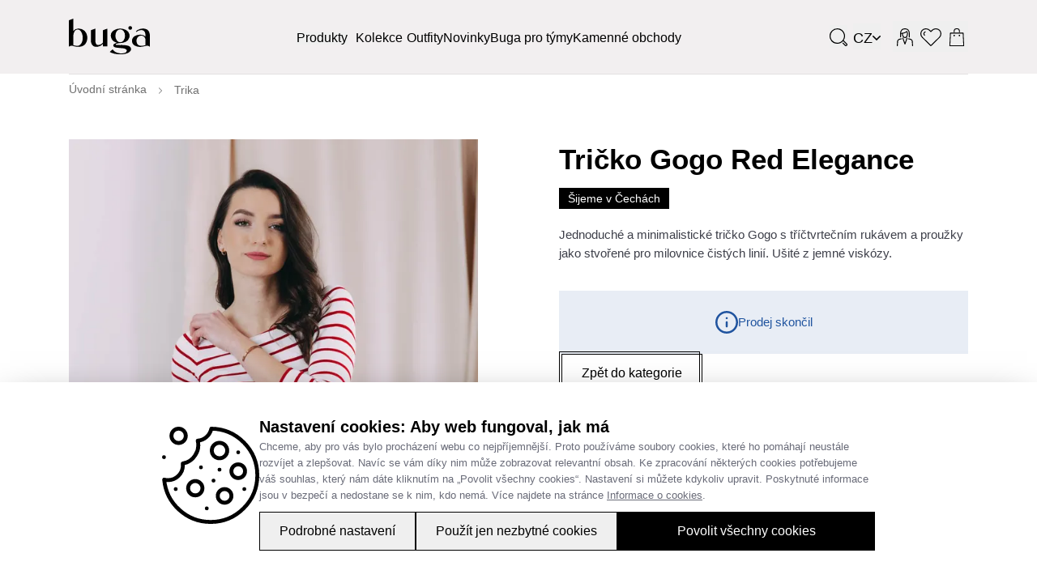

--- FILE ---
content_type: text/css
request_url: https://connect.sizeid.com/stylesheets/sizeid-connect.css?1629988061
body_size: 1025
content:
@font-face{font-family:BrixSansRegular;src:url(../font/BrixSansRegular.eot);src:url(../font/BrixSansRegular.eot) format('embedded-opentype'),url(../font/BrixSansRegular.ttf) format('truetype'),url(../font/BrixSansRegular.svg) format('svg'),url(../font/BrixSansRegular.woff) format('woff'),url(../font/BrixSansRegular.woff2) format('woff2');font-weight:400;font-style:normal}#__sizeid-modal{display:none}html.__sizeid-has-sizeid #__sizeid-modal{display:-webkit-box!important;display:-ms-flexbox!important;display:flex!important;-webkit-box-align:center;-ms-flex-align:center;align-items:center;-webkit-box-pack:center;-ms-flex-pack:center;justify-content:center;position:fixed;top:-2000px;left:0;right:0;bottom:0;width:100%;height:100%;max-width:100vw;z-index:2147483647;font-size:0;transition:top .4s;text-align:center;overflow:hidden;white-space:nowrap;-webkit-overflow-scrolling:touch}html.__sizeid-has-sizeid #__sizeid-modal #__sizeid-modal-inner{-webkit-box-shadow:0 0 24px 0 rgba(0,0,0,.5);-moz-box-shadow:0 0 24px 0 rgba(0,0,0,.5);box-shadow:0 0 24px 0 rgba(0,0,0,.5);height:570px;width:100%;max-width:640px;min-width:320px;background:#fff;transition:all .4s;position:relative}html.__sizeid-has-sizeid #__sizeid-modal #__sizeid-modal-inner,html.__sizeid-has-sizeid #__sizeid-modal #__sizeid-modal-inner #__sizeid-modal-iframe{-webkit-border-radius:8px;-moz-border-radius:8px;-ms-border-radius:8px;border-radius:8px}html.__sizeid-has-sizeid #__sizeid-modal #__sizeid-modal-inner #__sizeid-modal-iframe{border:0;height:100%;width:100%;overflow-x:hidden;overflow-y:auto;position:relative;z-index:2}html.__sizeid-has-sizeid #__sizeid-modal #__sizeid-modal-inner #__sizeid-modal-loader{position:absolute;top:50%;left:0;margin-top:-75px;width:100%;height:150px;z-index:1;text-align:center}html.__sizeid-has-sizeid #__sizeid-modal #__sizeid-modal-inner #__sizeid-modal-loader #__sizeid-modal-loader-img{display:block;margin:0 auto 20px}@media screen and (min-width:601px){html.__sizeid-has-sizeid #__sizeid-modal.__sizeid-modal-small #__sizeid-modal-inner{height:498px}}html.__sizeid-has-sizeid.__sizeid-modal-in{overflow:visible!important}html.__sizeid-has-sizeid.__sizeid-modal-in body{overflow:hidden!important}html.__sizeid-has-sizeid.__sizeid-modal-in #__sizeid-modal{display:block;top:0}@media screen and (max-width:600px){html.__sizeid-has-sizeid.__sizeid-modal-in{overflow:hidden}html.__sizeid-has-sizeid.__sizeid-modal-in #__sizeid-modal{display:block!important}html.__sizeid-has-sizeid.__sizeid-modal-in #__sizeid-modal #__sizeid-modal-inner{height:100%;max-height:100%;max-width:100%}html.__sizeid-has-sizeid.__sizeid-modal-in #__sizeid-modal #__sizeid-modal-inner,html.__sizeid-has-sizeid.__sizeid-modal-in #__sizeid-modal #__sizeid-modal-inner #__sizeid-modal-iframe{-webkit-border-radius:0;-moz-border-radius:0;-ms-border-radius:0;border-radius:0}}.SizeID-button{display:inline-block}.SizeID-button .sb-button{font-size:100%;box-sizing:border-box;cursor:pointer;margin:0 auto;position:relative;padding:0 0 0 8%;font-family:BrixSansRegular,sans-serif}.SizeID-button .sb-button .sb-label:after{content:'';display:block;background-position:center center;background-repeat:no-repeat;background-size:contain;position:absolute}.SizeID-button .sb-button.symbol-right{text-align:left}.SizeID-button .sb-button.symbol-right .sb-label{position:relative}.SizeID-button .sb-button.symbol-right .sb-label:after{background-image:url(../images/sid-symbol.svg);width:15%;height:70%;top:15%;right:10%;transform:rotate(-10deg)}.SizeID-button .sb-button.symbol-bottom{padding:6% 5%;text-align:center}.SizeID-button .sb-button.symbol-bottom .sb-label{display:block}.SizeID-button .sb-button.symbol-bottom .sb-label:after{width:100%;height:40%;background-image:url(../images/sid-logo.svg);bottom:12%;left:0}.sizeid-user-iframe{display:none}

--- FILE ---
content_type: text/x-component
request_url: https://www.buga.cz/tricko-gogo-red-elegance
body_size: 172
content:
0:{"a":"$@1","f":"","b":"v9tVOY0urL-wg1Fv3GD6a"}
1:{"capiUserData":{"externalId":"$undefined","clientUserAgent":"Mozilla/5.0 (Macintosh; Intel Mac OS X 10_15_7) AppleWebKit/537.36 (KHTML, like Gecko) Chrome/131.0.0.0 Safari/537.36; ClaudeBot/1.0; +claudebot@anthropic.com)","clientIpAddress":"3.147.80.179"},"gtmUserData":{"external_id":"$undefined","clientUserAgent":"Mozilla/5.0 (Macintosh; Intel Mac OS X 10_15_7) AppleWebKit/537.36 (KHTML, like Gecko) Chrome/131.0.0.0 Safari/537.36; ClaudeBot/1.0; +claudebot@anthropic.com)","clientIpAddress":"3.147.80.179"}}


--- FILE ---
content_type: application/javascript; charset=UTF-8
request_url: https://www.buga.cz/_next/static/chunks/main-app-46a869b727294bac.js
body_size: 458
content:
(self.webpackChunk_N_E=self.webpackChunk_N_E||[]).push([[7358],{31082:(e,s,r)=>{Promise.resolve().then(r.t.bind(r,21919,23)),Promise.resolve().then(r.t.bind(r,10445,23)),Promise.resolve().then(r.t.bind(r,24585,23)),Promise.resolve().then(r.t.bind(r,54086,23)),Promise.resolve().then(r.t.bind(r,55526,23)),Promise.resolve().then(r.t.bind(r,76782,23)),Promise.resolve().then(r.t.bind(r,33030,23)),Promise.resolve().then(r.t.bind(r,12374,23)),Promise.resolve().then(r.t.bind(r,77060,23))},88034:(e,s,r)=>{"use strict";r.r(s),(0,r(95419).t)()}},e=>{var s=s=>e(e.s=s);e.O(0,[7711,2302],()=>(s(55402),s(31082))),_N_E=e.O()}]);

--- FILE ---
content_type: application/javascript; charset=UTF-8
request_url: https://www.buga.cz/_next/static/chunks/8043-b76a75fad1c64cd5.js
body_size: 15581
content:
"use strict";(self.webpackChunk_N_E=self.webpackChunk_N_E||[]).push([[8043],{2851:(e,t,n)=>{function r(){return/iPhone/gi.test(window.navigator.platform)||/Mac/gi.test(window.navigator.platform)&&window.navigator.maxTouchPoints>0}function o(){return r()||/Android/gi.test(window.navigator.userAgent)}n.d(t,{Fr:()=>o,un:()=>r})},8298:(e,t,n)=>{n.d(t,{Y:()=>l});var r=n(68395),o=n(74153);function l(e){let t=(0,r.useRef)(e);return(0,o.s)(()=>{t.current=e},[e]),t}},16233:(e,t,n)=>{n.d(t,{Y:()=>r});function r(e,t){for(var n=arguments.length,o=Array(n>2?n-2:0),l=2;l<n;l++)o[l-2]=arguments[l];if(e in t){let n=t[e];return"function"==typeof n?n(...o):n}let a=Error('Tried to handle "'.concat(e,'" but there is no handler defined. Only defined handlers are: ').concat(Object.keys(t).map(e=>'"'.concat(e,'"')).join(", "),"."));throw Error.captureStackTrace&&Error.captureStackTrace(a,r),a}},16735:(e,t,n)=>{n.d(t,{P:()=>i,a:()=>a});var r=n(68395),o=n(46291);let l=Symbol();function a(e){let t=!(arguments.length>1)||void 0===arguments[1]||arguments[1];return Object.assign(e,{[l]:t})}function i(){for(var e=arguments.length,t=Array(e),n=0;n<e;n++)t[n]=arguments[n];let a=(0,r.useRef)(t);(0,r.useEffect)(()=>{a.current=t},[t]);let i=(0,o._)(e=>{for(let t of a.current)null!=t&&("function"==typeof t?t(e):t.current=e)});return t.every(e=>null==e||(null==e?void 0:e[l]))?void 0:i}},17324:(e,t,n)=>{n.d(t,{F:()=>l});var r=n(68395),o=n(46291);function l(e,t){let n=(0,r.useRef)([]),l=(0,o._)(e);(0,r.useEffect)(()=>{let e=[...n.current];for(let[r,o]of t.entries())if(n.current[r]!==o){let r=l(t,e);return n.current=t,r}},[l,...t])}},24448:(e,t,n)=>{n.d(t,{O:()=>o,j:()=>l});var r=n(66240),o=(e=>(e[e.None=1]="None",e[e.Focusable=2]="Focusable",e[e.Hidden=4]="Hidden",e))(o||{});let l=(0,r.FX)(function(e,t){var n;let{features:o=1,...l}=e,a={ref:t,"aria-hidden":(2&o)==2||(null!=(n=l["aria-hidden"])?n:void 0),style:{position:"fixed",top:1,left:1,width:1,height:0,padding:0,margin:-1,overflow:"hidden",clip:"rect(0, 0, 0, 0)",whiteSpace:"nowrap",borderWidth:"0",...(4&o)==4&&(2&o)!=2&&{display:"none"}}};return(0,r.XX)({ourProps:a,theirProps:l,slot:{},defaultTag:"div",name:"Hidden"})})},29495:(e,t,n)=>{n.d(t,{_:()=>i});var r=Object.defineProperty,o=(e,t,n)=>t in e?r(e,t,{enumerable:!0,configurable:!0,writable:!0,value:n}):e[t]=n,l=(e,t,n)=>(o(e,"symbol"!=typeof t?t+"":t,n),n);class a{set(e){this.current!==e&&(this.handoffState="pending",this.currentId=0,this.current=e)}reset(){this.set(this.detect())}nextId(){return++this.currentId}get isServer(){return"server"===this.current}get isClient(){return"client"===this.current}detect(){return"undefined"==typeof window||"undefined"==typeof document?"server":"client"}handoff(){"pending"===this.handoffState&&(this.handoffState="complete")}get isHandoffComplete(){return"complete"===this.handoffState}constructor(){l(this,"current",this.detect()),l(this,"handoffState","pending"),l(this,"currentId",0)}}let i=new a},31307:(e,t,n)=>{n.d(t,{g:()=>a});var r,o=n(68395),l=n(29495);function a(){let e,t=(e="undefined"==typeof document,(0,(r||(r=n.t(o,2))).useSyncExternalStore)(()=>()=>{},()=>!1,()=>!e)),[a,i]=o.useState(l._.isHandoffComplete);return a&&!1===l._.isHandoffComplete&&i(!1),o.useEffect(()=>{!0!==a&&i(!0)},[a]),o.useEffect(()=>l._.handoff(),[]),!t&&a}},33774:(e,t,n)=>{n.d(t,{j:()=>s});var r=n(68395),o=n(49732),l=n(2851),a=n(8298);function i(e,t,n){let o=(0,a.Y)(t);(0,r.useEffect)(()=>{function t(e){o.current(e)}return document.addEventListener(e,t,n),()=>document.removeEventListener(e,t,n)},[e,n])}var u=n(72448);function s(e,t){let n=!(arguments.length>2)||void 0===arguments[2]||arguments[2],a=(0,r.useRef)(!1);function s(n,r){if(!a.current||n.defaultPrevented)return;let l=r(n);if(null!==l&&l.getRootNode().contains(l)&&l.isConnected){for(let t of function e(t){return"function"==typeof t?e(t()):Array.isArray(t)||t instanceof Set?t:[t]}(e)){if(null===t)continue;let e=t instanceof HTMLElement?t:t.current;if(null!=e&&e.contains(l)||n.composed&&n.composedPath().includes(e))return}return(0,o.Bm)(l,o.MZ.Loose)||-1===l.tabIndex||n.preventDefault(),t(n,l)}}(0,r.useEffect)(()=>{requestAnimationFrame(()=>{a.current=n})},[n]);let c=(0,r.useRef)(null);i("pointerdown",e=>{var t,n;a.current&&(c.current=(null==(n=null==(t=e.composedPath)?void 0:t.call(e))?void 0:n[0])||e.target)},!0),i("mousedown",e=>{var t,n;a.current&&(c.current=(null==(n=null==(t=e.composedPath)?void 0:t.call(e))?void 0:n[0])||e.target)},!0),i("click",e=>{(0,l.Fr)()||c.current&&(s(e,()=>c.current),c.current=null)},!0),i("touchend",e=>s(e,()=>e.target instanceof HTMLElement?e.target:null),!0),(0,u.M)("blur",e=>s(e,()=>window.document.activeElement instanceof HTMLIFrameElement?window.document.activeElement:null),!0)}},36423:(e,t,n)=>{n.d(t,{e:()=>function e(){let t=[],n={addEventListener:(e,t,r,o)=>(e.addEventListener(t,r,o),n.add(()=>e.removeEventListener(t,r,o))),requestAnimationFrame(){for(var e=arguments.length,t=Array(e),r=0;r<e;r++)t[r]=arguments[r];let o=requestAnimationFrame(...t);return n.add(()=>cancelAnimationFrame(o))},nextFrame(){for(var e=arguments.length,t=Array(e),r=0;r<e;r++)t[r]=arguments[r];return n.requestAnimationFrame(()=>n.requestAnimationFrame(...t))},setTimeout(){for(var e=arguments.length,t=Array(e),r=0;r<e;r++)t[r]=arguments[r];let o=setTimeout(...t);return n.add(()=>clearTimeout(o))},microTask(){for(var e=arguments.length,t=Array(e),o=0;o<e;o++)t[o]=arguments[o];let l={current:!0};return(0,r._)(()=>{l.current&&t[0]()}),n.add(()=>{l.current=!1})},style(e,t,n){let r=e.style.getPropertyValue(t);return Object.assign(e.style,{[t]:n}),this.add(()=>{Object.assign(e.style,{[t]:r})})},group(t){let n=e();return t(n),this.add(()=>n.dispose())},add:e=>(t.push(e),()=>{let n=t.indexOf(e);if(n>=0)for(let e of t.splice(n,1))e()}),dispose(){for(let e of t.splice(0))e()}};return n}});var r=n(76638)},38891:(e,t,n)=>{n.d(t,{a:()=>ep,_:()=>ev});var r=n(69179),o=n(99814),l=n(45463),a=n(1);let i=e=>{let{handleClose:t,closeIncludeSearchParams:n,closeEnableSameLinkClick:r}=e;return(0,a.m)({callback:t,includeSearchParams:n,enableSameLinkClick:r}),null};var u=n(55835),s=n(62779),c=n(83429),d=n(41827),f=n(68395),m=n.t(f,2),v=n(64832),p=n(46291),g=n(41138),h=n(58384),E=n(63909),b=n(70392),w=n(31307),y=n(16735),T=n(87748),F=n(17324),C=n(24448),P=n(67543),S=n(49732),L=n(16233),O=n(76638),A=n(66240);function k(e){if(!e)return new Set;if("function"==typeof e)return new Set(e());let t=new Set;for(let n of e.current)n.current instanceof HTMLElement&&t.add(n.current);return t}var M=(e=>(e[e.None=1]="None",e[e.InitialFocus=2]="InitialFocus",e[e.TabLock=4]="TabLock",e[e.FocusLock=8]="FocusLock",e[e.RestoreFocus=16]="RestoreFocus",e[e.All=30]="All",e))(M||{});let N=Object.assign((0,A.FX)(function(e,t){let n=(0,f.useRef)(null),r=(0,y.P)(n,t),{initialFocus:o,containers:l,features:a=30,...i}=e;(0,w.g)()||(a=1);let u=(0,b.g)(n);!function(e,t){let{ownerDocument:n}=e,r=function(){let e=!(arguments.length>0)||void 0===arguments[0]||arguments[0],t=(0,f.useRef)(P.b.slice());return(0,F.F)((e,n)=>{let[r]=e,[o]=n;!0===o&&!1===r&&(0,O._)(()=>{t.current.splice(0)}),!1===o&&!0===r&&(t.current=P.b.slice())},[e,P.b,t]),(0,p._)(()=>{var e;return null!=(e=t.current.find(e=>null!=e&&e.isConnected))?e:null})}(t);(0,F.F)(()=>{t||(null==n?void 0:n.activeElement)===(null==n?void 0:n.body)&&(0,S.pW)(r())},[t]),(0,E.X)(()=>{t&&(0,S.pW)(r())})}({ownerDocument:u},!!(16&a));let s=function(e,t){let{ownerDocument:n,container:r,initialFocus:o}=e,l=(0,f.useRef)(null),a=(0,h.a)();return(0,F.F)(()=>{if(!t)return;let e=r.current;e&&(0,O._)(()=>{if(!a.current)return;let t=null==n?void 0:n.activeElement;if(null!=o&&o.current){if((null==o?void 0:o.current)===t){l.current=t;return}}else if(e.contains(t)){l.current=t;return}null!=o&&o.current?(0,S.pW)(o.current):(0,S.CU)(e,S.BD.First)===S.Me.Error&&console.warn("There are no focusable elements inside the <FocusTrap />"),l.current=null==n?void 0:n.activeElement})},[t]),l}({ownerDocument:u,container:n,initialFocus:o},!!(2&a));!function(e,t){let{ownerDocument:n,container:r,containers:o,previousActiveElement:l}=e,a=(0,h.a)();(0,g.M)(null==n?void 0:n.defaultView,"focus",e=>{if(!t||!a.current)return;let n=k(o);r.current instanceof HTMLElement&&n.add(r.current);let i=l.current;if(!i)return;let u=e.target;u&&u instanceof HTMLElement?x(n,u)?(l.current=u,(0,S.pW)(u)):(e.preventDefault(),e.stopPropagation(),(0,S.pW)(i)):(0,S.pW)(l.current)},!0)}({ownerDocument:u,container:n,containers:l,previousActiveElement:s},!!(8&a));let c=(0,T.u)(),d=(0,p._)(e=>{let t=n.current;t&&(0,L.Y)(c.current,{[T.O.Forwards]:()=>{(0,S.CU)(t,S.BD.First,{skipElements:[e.relatedTarget]})},[T.O.Backwards]:()=>{(0,S.CU)(t,S.BD.Last,{skipElements:[e.relatedTarget]})}})}),m=(0,v.L)(),M=(0,f.useRef)(!1);return f.createElement(f.Fragment,null,!!(4&a)&&f.createElement(C.j,{as:"button",type:"button","data-headlessui-focus-guard":!0,onFocus:d,features:C.O.Focusable}),(0,A.XX)({ourProps:{ref:r,onKeyDown(e){"Tab"==e.key&&(M.current=!0,m.requestAnimationFrame(()=>{M.current=!1}))},onBlur(e){let t=k(l);n.current instanceof HTMLElement&&t.add(n.current);let r=e.relatedTarget;r instanceof HTMLElement&&"true"!==r.dataset.headlessuiFocusGuard&&(x(t,r)||(M.current?(0,S.CU)(n.current,(0,L.Y)(c.current,{[T.O.Forwards]:()=>S.BD.Next,[T.O.Backwards]:()=>S.BD.Previous})|S.BD.WrapAround,{relativeTo:e.target}):e.target instanceof HTMLElement&&(0,S.pW)(e.target)))}},theirProps:i,defaultTag:"div",name:"FocusTrap"}),!!(4&a)&&f.createElement(C.j,{as:"button",type:"button","data-headlessui-focus-guard":!0,onFocus:d,features:C.O.Focusable}))}),{features:M});function x(e,t){for(let n of e)if(n.contains(t))return!0;return!1}var R=n(40652);let _="function"==typeof Object.is?Object.is:function(e,t){return e===t&&(0!==e||1/e==1/t)||e!=e&&t!=t},{useState:D,useEffect:j,useLayoutEffect:B,useDebugValue:X}=m;"undefined"!=typeof window&&void 0!==window.document&&window.document.createElement;let H=m.useSyncExternalStore;var I=n(74153),U=n(36423),Y=n(2851);let W=function(e,t){let n=e(),r=new Set;return{getSnapshot:()=>n,subscribe:e=>(r.add(e),()=>r.delete(e)),dispatch(e){for(var o=arguments.length,l=Array(o>1?o-1:0),a=1;a<o;a++)l[a-1]=arguments[a];let i=t[e].call(n,...l);i&&(n=i,r.forEach(e=>e()))}}}(()=>new Map,{PUSH(e,t){var n;let r=null!=(n=this.get(e))?n:{doc:e,count:0,d:(0,U.e)(),meta:new Set};return r.count++,r.meta.add(t),this.set(e,r),this},POP(e,t){let n=this.get(e);return n&&(n.count--,n.meta.delete(t)),this},SCROLL_PREVENT(e){let t,{doc:n,d:r,meta:o}=e,l={doc:n,d:r,meta:function(e){let t={};for(let n of e)Object.assign(t,n(t));return t}(o)},a=[(0,Y.un)()?{before(e){let{doc:t,d:n,meta:r}=e;function o(e){return r.containers.flatMap(e=>e()).some(t=>t.contains(e))}n.microTask(()=>{var e;if("auto"!==window.getComputedStyle(t.documentElement).scrollBehavior){let e=(0,U.e)();e.style(t.documentElement,"scrollBehavior","auto"),n.add(()=>n.microTask(()=>e.dispose()))}let r=null!=(e=window.scrollY)?e:window.pageYOffset,l=null;n.addEventListener(t,"click",e=>{if(e.target instanceof HTMLElement)try{let n=e.target.closest("a");if(!n)return;let{hash:r}=new URL(n.href),a=t.querySelector(r);a&&!o(a)&&(l=a)}catch(e){}},!0),n.addEventListener(t,"touchstart",e=>{if(e.target instanceof HTMLElement)if(o(e.target)){let t=e.target;for(;t.parentElement&&o(t.parentElement);)t=t.parentElement;n.style(t,"overscrollBehavior","contain")}else n.style(e.target,"touchAction","none")}),n.addEventListener(t,"touchmove",e=>{if(e.target instanceof HTMLElement)if(o(e.target)){let t=e.target;for(;t.parentElement&&""!==t.dataset.headlessuiPortal&&!(t.scrollHeight>t.clientHeight||t.scrollWidth>t.clientWidth);)t=t.parentElement;""===t.dataset.headlessuiPortal&&e.preventDefault()}else e.preventDefault()},{passive:!1}),n.add(()=>{var e;r!==(null!=(e=window.scrollY)?e:window.pageYOffset)&&window.scrollTo(0,r),l&&l.isConnected&&(l.scrollIntoView({block:"nearest"}),l=null)})})}}:{},{before(e){var n;let{doc:r}=e,o=r.documentElement;t=(null!=(n=r.defaultView)?n:window).innerWidth-o.clientWidth},after(e){let{doc:n,d:r}=e,o=n.documentElement,l=o.clientWidth-o.offsetWidth,a=t-l;r.style(o,"paddingRight","".concat(a,"px"))}},{before(e){let{doc:t,d:n}=e;n.style(t.documentElement,"overflow","hidden")}}];a.forEach(e=>{let{before:t}=e;return null==t?void 0:t(l)}),a.forEach(e=>{let{after:t}=e;return null==t?void 0:t(l)})},SCROLL_ALLOW(e){let{d:t}=e;t.dispose()},TEARDOWN(e){let{doc:t}=e;this.delete(t)}});W.subscribe(()=>{let e=W.getSnapshot(),t=new Map;for(let[n]of e)t.set(n,n.documentElement.style.overflow);for(let n of e.values()){let e="hidden"===t.get(n.doc),r=0!==n.count;(r&&!e||!r&&e)&&W.dispatch(n.count>0?"SCROLL_PREVENT":"SCROLL_ALLOW",n),0===n.count&&W.dispatch("TEARDOWN",n)}});var q=n(42448);let K=new Map,V=new Map;function G(e){let t=!(arguments.length>1)||void 0===arguments[1]||arguments[1];(0,I.s)(()=>{var n;if(!t)return;let r="function"==typeof e?e():e.current;if(!r)return;let o=null!=(n=V.get(r))?n:0;return V.set(r,o+1),0!==o||(K.set(r,{"aria-hidden":r.getAttribute("aria-hidden"),inert:r.inert}),r.setAttribute("aria-hidden","true"),r.inert=!0),function(){var e;if(!r)return;let t=null!=(e=V.get(r))?e:1;if(1===t?V.delete(r):V.set(r,t-1),1!==t)return;let n=K.get(r);n&&(null===n["aria-hidden"]?r.removeAttribute("aria-hidden"):r.setAttribute("aria-hidden",n["aria-hidden"]),r.inert=n.inert,K.delete(r))}},[e,t])}var Z=n(33774),z=n(68476),Q=n(81715),$=n(64555);let J=(0,f.createContext)(()=>{});J.displayName="StackContext";var ee=(e=>(e[e.Add=0]="Add",e[e.Remove=1]="Remove",e))(ee||{});function et(e){let{children:t,onUpdate:n,type:r,element:o,enabled:l}=e,a=(0,f.useContext)(J),i=(0,p._)(function(){for(var e=arguments.length,t=Array(e),r=0;r<e;r++)t[r]=arguments[r];null==n||n(...t),a(...t)});return(0,I.s)(()=>{let e=void 0===l||!0===l;return e&&i(0,r,o),()=>{e&&i(1,r,o)}},[i,r,o,l]),f.createElement(J.Provider,{value:i},t)}var en=n(83355);let er=(0,f.createContext)(null),eo=Object.assign((0,A.FX)(function(e,t){let n=(0,q.B)(),{id:r="headlessui-description-".concat(n),...o}=e,l=function e(){let t=(0,f.useContext)(er);if(null===t){let t=Error("You used a <Description /> component, but it is not inside a relevant parent.");throw Error.captureStackTrace&&Error.captureStackTrace(t,e),t}return t}(),a=(0,y.P)(t);(0,I.s)(()=>l.register(r),[r,l.register]);let i={ref:a,...l.props,id:r};return(0,A.XX)({ourProps:i,theirProps:o,slot:l.slot||{},defaultTag:"p",name:l.name||"Description"})}),{});var el=n(77626),ea=(e=>(e[e.Open=0]="Open",e[e.Closed=1]="Closed",e))(ea||{}),ei=(e=>(e[e.SetTitleId=0]="SetTitleId",e))(ei||{});let eu={0:(e,t)=>e.titleId===t.id?e:{...e,titleId:t.id}},es=(0,f.createContext)(null);function ec(e){let t=(0,f.useContext)(es);if(null===t){let t=Error("<".concat(e," /> is missing a parent <Dialog /> component."));throw Error.captureStackTrace&&Error.captureStackTrace(t,ec),t}return t}function ed(e,t){return(0,L.Y)(t.type,eu,e,t)}es.displayName="DialogContext";let ef=A.O5.RenderStrategy|A.O5.Static,em=Object.assign((0,A.FX)(function(e,t){let n=(0,q.B)(),{id:r="headlessui-dialog-".concat(n),open:o,onClose:l,initialFocus:a,role:i="dialog",__demoMode:u=!1,...s}=e,[c,d]=(0,f.useState)(0),m=(0,f.useRef)(!1);i="dialog"===i||"alertdialog"===i?i:(m.current||(m.current=!0,console.warn("Invalid role [".concat(i,"] passed to <Dialog />. Only `dialog` and and `alertdialog` are supported. Using `dialog` instead."))),"dialog");let v=(0,Q.O_)();void 0===o&&null!==v&&(o=(v&Q.Uw.Open)===Q.Uw.Open);let h=(0,f.useRef)(null),E=(0,y.P)(h,t),T=(0,b.g)(h),F=e.hasOwnProperty("open")||null!==v,C=e.hasOwnProperty("onClose");if(!F&&!C)throw Error("You have to provide an `open` and an `onClose` prop to the `Dialog` component.");if(!F)throw Error("You provided an `onClose` prop to the `Dialog`, but forgot an `open` prop.");if(!C)throw Error("You provided an `open` prop to the `Dialog`, but forgot an `onClose` prop.");if("boolean"!=typeof o)throw Error("You provided an `open` prop to the `Dialog`, but the value is not a boolean. Received: ".concat(o));if("function"!=typeof l)throw Error("You provided an `onClose` prop to the `Dialog`, but the value is not a function. Received: ".concat(l));let P=+!o,[S,O]=(0,f.useReducer)(ed,{titleId:null,descriptionId:null,panelRef:(0,f.createRef)()}),k=(0,p._)(()=>l(!1)),M=(0,p._)(e=>O({type:0,id:e})),x=!!(0,w.g)()&&!u&&0===P,_=c>1,D=null!==(0,f.useContext)(es),[j,B]=(0,R.k)(),{resolveContainers:X,mainTreeNodeRef:U,MainTreeNode:Y}=(0,z.i)({portals:j,defaultContainers:[{get current(){var K;return null!=(K=S.panelRef.current)?K:h.current}}]}),V=null!==v&&(v&Q.Uw.Closing)===Q.Uw.Closing,J=!D&&!V&&x;G((0,f.useCallback)(()=>{var e,t;return null!=(t=Array.from(null!=(e=null==T?void 0:T.querySelectorAll("body > *"))?e:[]).find(e=>"headlessui-portal-root"!==e.id&&e.contains(U.current)&&e instanceof HTMLElement))?t:null},[U]),J);let en=!!_||x;G((0,f.useCallback)(()=>{var e,t;return null!=(t=Array.from(null!=(e=null==T?void 0:T.querySelectorAll("[data-headlessui-portal]"))?e:[]).find(e=>e.contains(U.current)&&e instanceof HTMLElement))?t:null},[U]),en);let eo=!(!x||_);(0,Z.j)(X,k,eo);let ea=!(_||0!==P);(0,g.M)(null==T?void 0:T.defaultView,"keydown",e=>{ea&&(e.defaultPrevented||e.key===el.D.Escape&&(e.preventDefault(),e.stopPropagation(),k()))}),function(e,t){var n;let r,o,l,a=arguments.length>2&&void 0!==arguments[2]?arguments[2]:()=>[document.body];n=e=>{var t;return{containers:[...null!=(t=e.containers)?t:[],a]}},r=H(W.subscribe,W.getSnapshot,W.getSnapshot),(o=e?r.get(e):void 0)&&o.count,(0,I.s)(()=>{if(!(!e||!t))return W.dispatch("PUSH",e,n),()=>W.dispatch("POP",e,n)},[t,e])}(T,!(V||0!==P||D),X),(0,f.useEffect)(()=>{if(0!==P||!h.current)return;let e=new ResizeObserver(e=>{for(let t of e){let e=t.target.getBoundingClientRect();0===e.x&&0===e.y&&0===e.width&&0===e.height&&k()}});return e.observe(h.current),()=>e.disconnect()},[P,h,k]);let[ei,eu]=function(){let[e,t]=(0,f.useState)([]);return[e.length>0?e.join(" "):void 0,(0,f.useMemo)(()=>function(e){let n=(0,p._)(e=>(t(t=>[...t,e]),()=>t(t=>{let n=t.slice(),r=n.indexOf(e);return -1!==r&&n.splice(r,1),n}))),r=(0,f.useMemo)(()=>({register:n,slot:e.slot,name:e.name,props:e.props}),[n,e.slot,e.name,e.props]);return f.createElement(er.Provider,{value:r},e.children)},[t])]}(),ec=(0,f.useMemo)(()=>[{dialogState:P,close:k,setTitleId:M},S],[P,S,k,M]),em=(0,f.useMemo)(()=>({open:0===P}),[P]),ev={ref:E,id:r,role:i,"aria-modal":0===P||void 0,"aria-labelledby":S.titleId,"aria-describedby":ei};return f.createElement(et,{type:"Dialog",enabled:0===P,element:h,onUpdate:(0,p._)((e,t)=>{"Dialog"===t&&(0,L.Y)(e,{[ee.Add]:()=>d(e=>e+1),[ee.Remove]:()=>d(e=>e-1)})})},f.createElement($.a,{force:!0},f.createElement(R.Z,null,f.createElement(es.Provider,{value:ec},f.createElement(R.Z.Group,{target:h},f.createElement($.a,{force:!1},f.createElement(eu,{slot:em,name:"Dialog.Description"},f.createElement(N,{initialFocus:a,containers:X,features:x?(0,L.Y)(_?"parent":"leaf",{parent:N.features.RestoreFocus,leaf:N.features.All&~N.features.FocusLock}):N.features.None},f.createElement(B,null,(0,A.XX)({ourProps:ev,theirProps:s,slot:em,defaultTag:"div",features:ef,visible:0===P,name:"Dialog"}))))))))),f.createElement(Y,null))}),{Backdrop:(0,A.FX)(function(e,t){let n=(0,q.B)(),{id:r="headlessui-dialog-backdrop-".concat(n),...o}=e,[{dialogState:l},a]=ec("Dialog.Backdrop"),i=(0,y.P)(t);(0,f.useEffect)(()=>{if(null===a.panelRef.current)throw Error("A <Dialog.Backdrop /> component is being used, but a <Dialog.Panel /> component is missing.")},[a.panelRef]);let u=(0,f.useMemo)(()=>({open:0===l}),[l]);return f.createElement($.a,{force:!0},f.createElement(R.Z,null,(0,A.XX)({ourProps:{ref:i,id:r,"aria-hidden":!0},theirProps:o,slot:u,defaultTag:"div",name:"Dialog.Backdrop"})))}),Panel:(0,A.FX)(function(e,t){let n=(0,q.B)(),{id:r="headlessui-dialog-panel-".concat(n),...o}=e,[{dialogState:l},a]=ec("Dialog.Panel"),i=(0,y.P)(t,a.panelRef),u=(0,f.useMemo)(()=>({open:0===l}),[l]),s=(0,p._)(e=>{e.stopPropagation()});return(0,A.XX)({ourProps:{ref:i,id:r,onClick:s},theirProps:o,slot:u,defaultTag:"div",name:"Dialog.Panel"})}),Overlay:(0,A.FX)(function(e,t){let n=(0,q.B)(),{id:r="headlessui-dialog-overlay-".concat(n),...o}=e,[{dialogState:l,close:a}]=ec("Dialog.Overlay"),i=(0,y.P)(t),u=(0,p._)(e=>{if(e.target===e.currentTarget){if((0,en.l)(e.currentTarget))return e.preventDefault();e.preventDefault(),e.stopPropagation(),a()}}),s=(0,f.useMemo)(()=>({open:0===l}),[l]);return(0,A.XX)({ourProps:{ref:i,id:r,"aria-hidden":!0,onClick:u},theirProps:o,slot:s,defaultTag:"div",name:"Dialog.Overlay"})}),Title:(0,A.FX)(function(e,t){let n=(0,q.B)(),{id:r="headlessui-dialog-title-".concat(n),...o}=e,[{dialogState:l,setTitleId:a}]=ec("Dialog.Title"),i=(0,y.P)(t);(0,f.useEffect)(()=>(a(r),()=>a(null)),[r,a]);let u=(0,f.useMemo)(()=>({open:0===l}),[l]);return(0,A.XX)({ourProps:{ref:i,id:r},theirProps:o,slot:u,defaultTag:"h2",name:"Dialog.Title"})}),Description:eo}),ev="Dialog.Panel",ep=e=>{let{design:t="primary",styles:n,size:a="sm",isOpen:m,setIsOpen:v,title:p,footer:g,placement:h="right",closeOnClickOutside:E=!0,showBackButton:b=!1,closeIncludeSearchParams:w,closeEnableSameLinkClick:y,children:T}=e,F=(0,l.k)(n,t,a);function C(){m&&(null==v||v(!1))}let{t:P}=(0,c.useI18n)("Modal");return(0,r.jsx)(r.Fragment,{children:(0,r.jsx)(d.e,{appear:!0,show:m,as:f.Fragment,children:(0,r.jsxs)(em,{className:F.dialog,onClose:E?C:()=>{},open:m,children:[(0,r.jsx)(d.e.Child,{as:f.Fragment,enter:F.backgroundAnimation,enterFrom:F.backgroundFrom,enterTo:F.backgroundTo,leave:F.backgroundAnimation,leaveFrom:F.backgroundTo,leaveTo:F.backgroundFrom,children:(0,r.jsx)("div",{className:F.background})}),(0,r.jsx)("div",{className:(0,s.AM)(F.modalGrid,F["placement__".concat(h)]),children:(0,r.jsx)(d.e.Child,{as:f.Fragment,enter:F.containerAnimation,enterFrom:F.containerFrom,enterTo:F.containerTo,leave:F.containerAnimation,leaveFrom:F.containerTo,leaveTo:F.containerFrom,afterEnter:()=>{let e=document.querySelector(".dialog__panel");null!=e&&(e.scrollTop=0)},children:(0,r.jsxs)(em.Panel,{id:ev,className:(0,s.AM)(F.container,F.container__custom,g&&F.container__footer,F["container__".concat(h)]),children:[v&&(0,r.jsx)("button",{type:"button",onClick:C,className:F.closeBtn,"aria-label":P("close"),children:(0,r.jsx)(u.z,{className:F.closeIcon,icon:"cross"})}),b&&(0,r.jsx)(o.BackModalButton,{icon:"arrowLeft",label:P("goBack"),isLayoutButton:!0}),(0,r.jsxs)("div",{className:F.content,children:[p&&(0,r.jsx)(em.Title,{as:"h3",className:F.title,children:p}),T,m&&(0,r.jsx)(i,{handleClose:C,closeIncludeSearchParams:w,closeEnableSameLinkClick:y})]}),g&&(0,r.jsx)(d.e.Child,{as:f.Fragment,enter:F.containerAnimation,enterFrom:F.containerFrom,enterTo:F.containerTo,leave:F.containerAnimation,leaveFrom:F.containerTo,leaveTo:F.containerFrom,children:(0,r.jsx)("div",{className:F.footer,children:g})})]})})})]})})})}},40652:(e,t,n)=>{n.d(t,{Z:()=>b,k:()=>E});var r=n(68395),o=n(14716),l=n(46291),a=n(74153),i=n(63909),u=n(70392),s=n(31307),c=n(16735),d=n(64555),f=n(29495),m=n(66240);let v=r.Fragment,p=r.Fragment,g=(0,r.createContext)(null),h=(0,r.createContext)(null);function E(){let e=(0,r.useContext)(h),t=(0,r.useRef)([]),n=(0,l._)(n=>(t.current.push(n),e&&e.register(n),()=>o(n))),o=(0,l._)(n=>{let r=t.current.indexOf(n);-1!==r&&t.current.splice(r,1),e&&e.unregister(n)}),a=(0,r.useMemo)(()=>({register:n,unregister:o,portals:t}),[n,o,t]);return[t,(0,r.useMemo)(()=>function(e){let{children:t}=e;return r.createElement(h.Provider,{value:a},t)},[a])]}let b=Object.assign((0,m.FX)(function(e,t){let n=(0,r.useRef)(null),l=(0,c.P)((0,c.a)(e=>{n.current=e}),t),p=(0,u.g)(n),E=function(e){let t=(0,d.S)(),n=(0,r.useContext)(g),o=(0,u.g)(e),[l,a]=(0,r.useState)(()=>{if(!t&&null!==n||f._.isServer)return null;let e=null==o?void 0:o.getElementById("headlessui-portal-root");if(e)return e;if(null===o)return null;let r=o.createElement("div");return r.setAttribute("id","headlessui-portal-root"),o.body.appendChild(r)});return(0,r.useEffect)(()=>{null!==l&&(null!=o&&o.body.contains(l)||null==o||o.body.appendChild(l))},[l,o]),(0,r.useEffect)(()=>{t||null!==n&&a(n.current)},[n,a,t]),l}(n),[b]=(0,r.useState)(()=>{var e;return f._.isServer?null:null!=(e=null==p?void 0:p.createElement("div"))?e:null}),w=(0,r.useContext)(h),y=(0,s.g)();return(0,a.s)(()=>{!E||!b||E.contains(b)||(b.setAttribute("data-headlessui-portal",""),E.appendChild(b))},[E,b]),(0,a.s)(()=>{if(b&&w)return w.register(b)},[w,b]),(0,i.X)(()=>{var e;E&&b&&(b instanceof Node&&E.contains(b)&&E.removeChild(b),E.childNodes.length<=0&&(null==(e=E.parentElement)||e.removeChild(E)))}),y&&E&&b?(0,o.createPortal)((0,m.XX)({ourProps:{ref:l},theirProps:e,defaultTag:v,name:"Portal"}),b):null}),{Group:(0,m.FX)(function(e,t){let{target:n,...o}=e,l={ref:(0,c.P)(t)};return r.createElement(g.Provider,{value:n},(0,m.XX)({ourProps:l,theirProps:o,defaultTag:p,name:"Popover.Group"}))})})},41138:(e,t,n)=>{n.d(t,{M:()=>l});var r=n(68395),o=n(8298);function l(e,t,n,l){let a=(0,o.Y)(n);(0,r.useEffect)(()=>{function n(e){a.current(e)}return(e=null!=e?e:window).addEventListener(t,n,l),()=>e.removeEventListener(t,n,l)},[e,t,l])}},41827:(e,t,n)=>{n.d(t,{e:()=>M});var r=n(68395),o=n(64832),l=n(46291),a=n(58384),i=n(74153),u=n(8298),s=n(31307),c=n(16735),d=n(36423),f=n(16233);function m(e){for(var t=arguments.length,n=Array(t>1?t-1:0),r=1;r<t;r++)n[r-1]=arguments[r];e&&n.length>0&&e.classList.add(...n)}function v(e){for(var t=arguments.length,n=Array(t>1?t-1:0),r=1;r<t;r++)n[r-1]=arguments[r];e&&n.length>0&&e.classList.remove(...n)}var p=n(81715),g=n(98581),h=n(66240);function E(){let e=arguments.length>0&&void 0!==arguments[0]?arguments[0]:"";return e.split(/\s+/).filter(e=>e.length>1)}let b=(0,r.createContext)(null);b.displayName="TransitionContext";var w=(e=>(e.Visible="visible",e.Hidden="hidden",e))(w||{});let y=(0,r.createContext)(null);function T(e){return"children"in e?T(e.children):e.current.filter(e=>{let{el:t}=e;return null!==t.current}).filter(e=>{let{state:t}=e;return"visible"===t}).length>0}function F(e,t){let n=(0,u.Y)(e),i=(0,r.useRef)([]),s=(0,a.a)(),c=(0,o.L)(),d=(0,l._)(function(e){let t=arguments.length>1&&void 0!==arguments[1]?arguments[1]:h.mK.Hidden,r=i.current.findIndex(t=>{let{el:n}=t;return n===e});-1!==r&&((0,f.Y)(t,{[h.mK.Unmount](){i.current.splice(r,1)},[h.mK.Hidden](){i.current[r].state="hidden"}}),c.microTask(()=>{var e;!T(i)&&s.current&&(null==(e=n.current)||e.call(n))}))}),m=(0,l._)(e=>{let t=i.current.find(t=>{let{el:n}=t;return n===e});return t?"visible"!==t.state&&(t.state="visible"):i.current.push({el:e,state:"visible"}),()=>d(e,h.mK.Unmount)}),v=(0,r.useRef)([]),p=(0,r.useRef)(Promise.resolve()),g=(0,r.useRef)({enter:[],leave:[],idle:[]}),E=(0,l._)((e,n,r)=>{v.current.splice(0),t&&(t.chains.current[n]=t.chains.current[n].filter(t=>{let[n]=t;return n!==e})),null==t||t.chains.current[n].push([e,new Promise(e=>{v.current.push(e)})]),null==t||t.chains.current[n].push([e,new Promise(e=>{Promise.all(g.current[n].map(e=>{let[t,n]=e;return n})).then(()=>e())})]),"enter"===n?p.current=p.current.then(()=>null==t?void 0:t.wait.current).then(()=>r(n)):r(n)}),b=(0,l._)((e,t,n)=>{Promise.all(g.current[t].splice(0).map(e=>{let[t,n]=e;return n})).then(()=>{var e;null==(e=v.current.shift())||e()}).then(()=>n(t))});return(0,r.useMemo)(()=>({children:i,register:m,unregister:d,onStart:E,onStop:b,wait:p,chains:g}),[m,d,i,E,b,g,p])}function C(){}y.displayName="NestingContext";let P=["beforeEnter","afterEnter","beforeLeave","afterLeave"];function S(e){var t;let n={};for(let r of P)n[r]=null!=(t=e[r])?t:C;return n}let L=h.O5.RenderStrategy,O=(0,h.FX)(function(e,t){let{show:n,appear:o=!1,unmount:a=!0,...u}=e,d=(0,r.useRef)(null),f=(0,c.P)(d,t);(0,s.g)();let m=(0,p.O_)();if(void 0===n&&null!==m&&(n=(m&p.Uw.Open)===p.Uw.Open),![!0,!1].includes(n))throw Error("A <Transition /> is used but it is missing a `show={true | false}` prop.");let[v,g]=(0,r.useState)(n?"visible":"hidden"),E=F(()=>{g("hidden")}),[w,C]=(0,r.useState)(!0),P=(0,r.useRef)([n]);(0,i.s)(()=>{!1!==w&&P.current[P.current.length-1]!==n&&(P.current.push(n),C(!1))},[P,n]);let S=(0,r.useMemo)(()=>({show:n,appear:o,initial:w}),[n,o,w]);(0,r.useEffect)(()=>{if(n)g("visible");else if(T(E)){let e=d.current;if(!e)return;let t=e.getBoundingClientRect();0===t.x&&0===t.y&&0===t.width&&0===t.height&&g("hidden")}else g("hidden")},[n,E]);let O={unmount:a},k=(0,l._)(()=>{var t;w&&C(!1),null==(t=e.beforeEnter)||t.call(e)}),M=(0,l._)(()=>{var t;w&&C(!1),null==(t=e.beforeLeave)||t.call(e)});return r.createElement(y.Provider,{value:E},r.createElement(b.Provider,{value:S},(0,h.XX)({ourProps:{...O,as:r.Fragment,children:r.createElement(A,{ref:f,...O,...u,beforeEnter:k,beforeLeave:M})},theirProps:{},defaultTag:r.Fragment,features:L,visible:"visible"===v,name:"Transition"})))}),A=(0,h.FX)(function(e,t){var n,w,C;let P,{beforeEnter:O,afterEnter:A,beforeLeave:k,afterLeave:M,enter:N,enterFrom:x,enterTo:R,entered:_,leave:D,leaveFrom:j,leaveTo:B,...X}=e,H=(0,r.useRef)(null),I=(0,c.P)(H,t),U=null==(n=X.unmount)||n?h.mK.Unmount:h.mK.Hidden,{show:Y,appear:W,initial:q}=function(){let e=(0,r.useContext)(b);if(null===e)throw Error("A <Transition.Child /> is used but it is missing a parent <Transition /> or <Transition.Root />.");return e}(),[K,V]=(0,r.useState)(Y?"visible":"hidden"),G=function(){let e=(0,r.useContext)(y);if(null===e)throw Error("A <Transition.Child /> is used but it is missing a parent <Transition /> or <Transition.Root />.");return e}(),{register:Z,unregister:z}=G;(0,r.useEffect)(()=>Z(H),[Z,H]),(0,r.useEffect)(()=>{if(U===h.mK.Hidden&&H.current)return Y&&"visible"!==K?void V("visible"):(0,f.Y)(K,{hidden:()=>z(H),visible:()=>Z(H)})},[K,H,Z,z,Y,U]);let Q=(0,u.Y)({base:E(X.className),enter:E(N),enterFrom:E(x),enterTo:E(R),entered:E(_),leave:E(D),leaveFrom:E(j),leaveTo:E(B)}),$=(C={beforeEnter:O,afterEnter:A,beforeLeave:k,afterLeave:M},P=(0,r.useRef)(S(C)),(0,r.useEffect)(()=>{P.current=S(C)},[C]),P),J=(0,s.g)();(0,r.useEffect)(()=>{if(J&&"visible"===K&&null===H.current)throw Error("Did you forget to passthrough the `ref` to the actual DOM node?")},[H,K,J]);let ee=W&&Y&&q,et=J&&(!q||W)?Y?"enter":"leave":"idle",en=function(){let e=arguments.length>0&&void 0!==arguments[0]?arguments[0]:0,[t,n]=(0,r.useState)(e),o=(0,a.a)(),l=(0,r.useCallback)(e=>{o.current&&n(t=>t|e)},[t,o]),i=(0,r.useCallback)(e=>!!(t&e),[t]);return{flags:t,addFlag:l,hasFlag:i,removeFlag:(0,r.useCallback)(e=>{o.current&&n(t=>t&~e)},[n,o]),toggleFlag:(0,r.useCallback)(e=>{o.current&&n(t=>t^e)},[n])}}(0),er=(0,l._)(e=>(0,f.Y)(e,{enter:()=>{en.addFlag(p.Uw.Opening),$.current.beforeEnter()},leave:()=>{en.addFlag(p.Uw.Closing),$.current.beforeLeave()},idle:()=>{}})),eo=(0,l._)(e=>(0,f.Y)(e,{enter:()=>{en.removeFlag(p.Uw.Opening),$.current.afterEnter()},leave:()=>{en.removeFlag(p.Uw.Closing),$.current.afterLeave()},idle:()=>{}})),el=F(()=>{V("hidden"),z(H)},G),ea=(0,r.useRef)(!1);!function(e){let{immediate:t,container:n,direction:r,classes:l,onStart:s,onStop:c}=e,p=(0,a.a)(),g=(0,o.L)(),h=(0,u.Y)(r);(0,i.s)(()=>{t&&(h.current="enter")},[t]),(0,i.s)(()=>{let e=(0,d.e)();g.add(e.dispose);let t=n.current;if(t&&"idle"!==h.current&&p.current){var r,o,a;let n,i,u,p,g,E,b;return e.dispose(),s.current(h.current),e.add((r=l.current,o="enter"===h.current,a=()=>{e.dispose(),c.current(h.current)},i=o?"enter":"leave",u=(0,d.e)(),p=void 0!==a?(n={called:!1},function(){for(var e=arguments.length,t=Array(e),r=0;r<e;r++)t[r]=arguments[r];if(!n.called)return n.called=!0,a(...t)}):()=>{},"enter"===i&&(t.removeAttribute("hidden"),t.style.display=""),g=(0,f.Y)(i,{enter:()=>r.enter,leave:()=>r.leave}),E=(0,f.Y)(i,{enter:()=>r.enterTo,leave:()=>r.leaveTo}),b=(0,f.Y)(i,{enter:()=>r.enterFrom,leave:()=>r.leaveFrom}),v(t,...r.base,...r.enter,...r.enterTo,...r.enterFrom,...r.leave,...r.leaveFrom,...r.leaveTo,...r.entered),m(t,...r.base,...g,...b),u.nextFrame(()=>{v(t,...r.base,...g,...b),m(t,...r.base,...g,...E),function(e,t){let n=(0,d.e)();if(!e)return n.dispose;let{transitionDuration:r,transitionDelay:o}=getComputedStyle(e),[l,a]=[r,o].map(e=>{let[t=0]=e.split(",").filter(Boolean).map(e=>e.includes("ms")?parseFloat(e):1e3*parseFloat(e)).sort((e,t)=>t-e);return t}),i=l+a;if(0!==i){n.group(n=>{n.setTimeout(()=>{t(),n.dispose()},i),n.addEventListener(e,"transitionrun",e=>{e.target===e.currentTarget&&n.dispose()})});let r=n.addEventListener(e,"transitionend",e=>{e.target===e.currentTarget&&(t(),r())})}else t();n.add(()=>t()),n.dispose}(t,()=>(v(t,...r.base,...g),m(t,...r.base,...r.entered),p()))}),u.dispose)),e.dispose}},[r])}({immediate:ee,container:H,classes:Q,direction:et,onStart:(0,u.Y)(e=>{ea.current=!0,el.onStart(H,e,er)}),onStop:(0,u.Y)(e=>{ea.current=!1,el.onStop(H,e,eo),"leave"!==e||T(el)||(V("hidden"),z(H))})});let ei=X;return ee?ei={...ei,className:(0,g.x)(X.className,...Q.current.enter,...Q.current.enterFrom)}:ea.current&&(ei.className=(0,g.x)(X.className,null==(w=H.current)?void 0:w.className),""===ei.className&&delete ei.className),r.createElement(y.Provider,{value:el},r.createElement(p.El,{value:(0,f.Y)(K,{visible:p.Uw.Open,hidden:p.Uw.Closed})|en.flags},(0,h.XX)({ourProps:{ref:I},theirProps:ei,defaultTag:"div",features:L,visible:"visible"===K,name:"Transition.Child"})))}),k=(0,h.FX)(function(e,t){let n=null!==(0,r.useContext)(b),o=null!==(0,p.O_)();return r.createElement(r.Fragment,null,!n&&o?r.createElement(O,{ref:t,...e}):r.createElement(A,{ref:t,...e}))}),M=Object.assign(O,{Child:k,Root:O})},42448:(e,t,n)=>{n.d(t,{B:()=>u});var r,o=n(68395),l=n(29495),a=n(74153),i=n(31307);let u=null!=(r=o.useId)?r:function(){let e=(0,i.g)(),[t,n]=o.useState(e?()=>l._.nextId():null);return(0,a.s)(()=>{null===t&&n(l._.nextId())},[t]),null!=t?""+t:void 0}},46291:(e,t,n)=>{n.d(t,{_:()=>l});var r=n(68395),o=n(8298);let l=function(e){let t=(0,o.Y)(e);return r.useCallback(function(){for(var e=arguments.length,n=Array(e),r=0;r<e;r++)n[r]=arguments[r];return t.current(...n)},[t])}},49732:(e,t,n)=>{n.d(t,{BD:()=>a,Bm:()=>d,CU:()=>p,MZ:()=>c,Me:()=>i,iq:()=>s,pW:()=>m,wl:()=>v});var r=n(16233),o=n(74575);let l=["[contentEditable=true]","[tabindex]","a[href]","area[href]","button:not([disabled])","iframe","input:not([disabled])","select:not([disabled])","textarea:not([disabled])"].map(e=>"".concat(e,":not([tabindex='-1'])")).join(",");var a=(e=>(e[e.First=1]="First",e[e.Previous=2]="Previous",e[e.Next=4]="Next",e[e.Last=8]="Last",e[e.WrapAround=16]="WrapAround",e[e.NoScroll=32]="NoScroll",e))(a||{}),i=(e=>(e[e.Error=0]="Error",e[e.Overflow=1]="Overflow",e[e.Success=2]="Success",e[e.Underflow=3]="Underflow",e))(i||{}),u=(e=>(e[e.Previous=-1]="Previous",e[e.Next=1]="Next",e))(u||{});function s(){let e=arguments.length>0&&void 0!==arguments[0]?arguments[0]:document.body;return null==e?[]:Array.from(e.querySelectorAll(l)).sort((e,t)=>Math.sign((e.tabIndex||Number.MAX_SAFE_INTEGER)-(t.tabIndex||Number.MAX_SAFE_INTEGER)))}var c=(e=>(e[e.Strict=0]="Strict",e[e.Loose=1]="Loose",e))(c||{});function d(e){var t;let n=arguments.length>1&&void 0!==arguments[1]?arguments[1]:0;return e!==(null==(t=(0,o.T)(e))?void 0:t.body)&&(0,r.Y)(n,{0:()=>e.matches(l),1(){let t=e;for(;null!==t;){if(t.matches(l))return!0;t=t.parentElement}return!1}})}var f=(e=>(e[e.Keyboard=0]="Keyboard",e[e.Mouse=1]="Mouse",e))(f||{});function m(e){null==e||e.focus({preventScroll:!0})}function v(e){let t=arguments.length>1&&void 0!==arguments[1]?arguments[1]:e=>e;return e.slice().sort((e,n)=>{let r=t(e),o=t(n);if(null===r||null===o)return 0;let l=r.compareDocumentPosition(o);return l&Node.DOCUMENT_POSITION_FOLLOWING?-1:l&Node.DOCUMENT_POSITION_PRECEDING?1:0})}function p(e,t){var n,r,o;let{sorted:l=!0,relativeTo:a=null,skipElements:i=[]}=arguments.length>2&&void 0!==arguments[2]?arguments[2]:{},u=Array.isArray(e)?e.length>0?e[0].ownerDocument:document:e.ownerDocument,c=Array.isArray(e)?l?v(e):e:s(e);i.length>0&&c.length>1&&(c=c.filter(e=>!i.includes(e))),a=null!=a?a:u.activeElement;let d=(()=>{if(5&t)return 1;if(10&t)return -1;throw Error("Missing Focus.First, Focus.Previous, Focus.Next or Focus.Last")})(),f=(()=>{if(1&t)return 0;if(2&t)return Math.max(0,c.indexOf(a))-1;if(4&t)return Math.max(0,c.indexOf(a))+1;if(8&t)return c.length-1;throw Error("Missing Focus.First, Focus.Previous, Focus.Next or Focus.Last")})(),m=32&t?{preventScroll:!0}:{},p=0,g=c.length,h;do{if(p>=g||p+g<=0)return 0;let e=f+p;if(16&t)e=(e+g)%g;else{if(e<0)return 3;if(e>=g)return 1}null==(h=c[e])||h.focus(m),p+=d}while(h!==u.activeElement);return 6&t&&null!=(o=null==(r=null==(n=h)?void 0:n.matches)?void 0:r.call(n,"textarea,input"))&&o&&h.select(),2}"undefined"!=typeof window&&"undefined"!=typeof document&&(document.addEventListener("keydown",e=>{e.metaKey||e.altKey||e.ctrlKey||(document.documentElement.dataset.headlessuiFocusVisible="")},!0),document.addEventListener("click",e=>{1===e.detail?delete document.documentElement.dataset.headlessuiFocusVisible:0===e.detail&&(document.documentElement.dataset.headlessuiFocusVisible="")},!0))},58384:(e,t,n)=>{n.d(t,{a:()=>l});var r=n(68395),o=n(74153);function l(){let e=(0,r.useRef)(!1);return(0,o.s)(()=>(e.current=!0,()=>{e.current=!1}),[]),e}},63909:(e,t,n)=>{n.d(t,{X:()=>a});var r=n(68395),o=n(76638),l=n(46291);function a(e){let t=(0,l._)(e),n=(0,r.useRef)(!1);(0,r.useEffect)(()=>(n.current=!1,()=>{n.current=!0,(0,o._)(()=>{n.current&&t()})}),[t])}},64555:(e,t,n)=>{n.d(t,{S:()=>l,a:()=>a});var r=n(68395);let o=(0,r.createContext)(!1);function l(){return(0,r.useContext)(o)}function a(e){return r.createElement(o.Provider,{value:e.force},e.children)}},64832:(e,t,n)=>{n.d(t,{L:()=>l});var r=n(68395),o=n(36423);function l(){let[e]=(0,r.useState)(o.e);return(0,r.useEffect)(()=>()=>e.dispose(),[e]),e}},66240:(e,t,n)=>{n.d(t,{FX:()=>m,O5:()=>a,XX:()=>u,cq:()=>c,mK:()=>i,oE:()=>v});var r=n(68395),o=n(98581),l=n(16233),a=(e=>(e[e.None=0]="None",e[e.RenderStrategy=1]="RenderStrategy",e[e.Static=2]="Static",e))(a||{}),i=(e=>(e[e.Unmount=0]="Unmount",e[e.Hidden=1]="Hidden",e))(i||{});function u(e){let{ourProps:t,theirProps:n,slot:r,defaultTag:o,features:a,visible:i=!0,name:u,mergeRefs:c}=e;c=null!=c?c:d;let m=f(n,t);if(i)return s(m,r,o,u,c);let v=null!=a?a:0;if(2&v){let{static:e=!1,...t}=m;if(e)return s(t,r,o,u,c)}if(1&v){let{unmount:e=!0,...t}=m;return(0,l.Y)(+!e,{0:()=>null,1:()=>s({...t,hidden:!0,style:{display:"none"}},r,o,u,c)})}return s(m,r,o,u,c)}function s(e){let t=arguments.length>1&&void 0!==arguments[1]?arguments[1]:{},n=arguments.length>2?arguments[2]:void 0,l=arguments.length>3?arguments[3]:void 0,a=arguments.length>4?arguments[4]:void 0,{as:i=n,children:u,refName:s="ref",...c}=p(e,["unmount","static"]),d=void 0!==e.ref?{[s]:e.ref}:{},m="function"==typeof u?u(t):u;"className"in c&&c.className&&"function"==typeof c.className&&(c.className=c.className(t));let g={};if(t){let e=!1,n=[];for(let[r,o]of Object.entries(t))"boolean"==typeof o&&(e=!0),!0===o&&n.push(r);e&&(g["data-headlessui-state"]=n.join(" "))}if(i===r.Fragment&&Object.keys(v(c)).length>0){if(!(0,r.isValidElement)(m)||Array.isArray(m)&&m.length>1)throw Error(['Passing props on "Fragment"!',"","The current component <".concat(l,' /> is rendering a "Fragment".'),"However we need to passthrough the following props:",Object.keys(c).map(e=>"  - ".concat(e)).join("\n"),"","You can apply a few solutions:",['Add an `as="..."` prop, to ensure that we render an actual element instead of a "Fragment".',"Render a single element as the child so that we can forward the props onto that element."].map(e=>"  - ".concat(e)).join("\n")].join("\n"));let e=m.props,t="function"==typeof(null==e?void 0:e.className)?function(){for(var t=arguments.length,n=Array(t),r=0;r<t;r++)n[r]=arguments[r];return(0,o.x)(null==e?void 0:e.className(...n),c.className)}:(0,o.x)(null==e?void 0:e.className,c.className);return(0,r.cloneElement)(m,Object.assign({},f(m.props,v(p(c,["ref"]))),g,d,{ref:a(m.ref,d.ref)},t?{className:t}:{}))}return(0,r.createElement)(i,Object.assign({},p(c,["ref"]),i!==r.Fragment&&d,i!==r.Fragment&&g),m)}function c(){let e=(0,r.useRef)([]),t=(0,r.useCallback)(t=>{for(let n of e.current)null!=n&&("function"==typeof n?n(t):n.current=t)},[]);return function(){for(var n=arguments.length,r=Array(n),o=0;o<n;o++)r[o]=arguments[o];if(!r.every(e=>null==e))return e.current=r,t}}function d(){for(var e=arguments.length,t=Array(e),n=0;n<e;n++)t[n]=arguments[n];return t.every(e=>null==e)?void 0:e=>{for(let n of t)null!=n&&("function"==typeof n?n(e):n.current=e)}}function f(){for(var e=arguments.length,t=Array(e),n=0;n<e;n++)t[n]=arguments[n];if(0===t.length)return{};if(1===t.length)return t[0];let r={},o={};for(let e of t)for(let t in e)t.startsWith("on")&&"function"==typeof e[t]?(null!=o[t]||(o[t]=[]),o[t].push(e[t])):r[t]=e[t];if(r.disabled||r["aria-disabled"])return Object.assign(r,Object.fromEntries(Object.keys(o).map(e=>[e,void 0])));for(let e in o)Object.assign(r,{[e](t){for(var n=arguments.length,r=Array(n>1?n-1:0),l=1;l<n;l++)r[l-1]=arguments[l];for(let n of o[e]){if((t instanceof Event||(null==t?void 0:t.nativeEvent)instanceof Event)&&t.defaultPrevented)return;n(t,...r)}}});return r}function m(e){var t;return Object.assign((0,r.forwardRef)(e),{displayName:null!=(t=e.displayName)?t:e.name})}function v(e){let t=Object.assign({},e);for(let e in t)void 0===t[e]&&delete t[e];return t}function p(e){let t=arguments.length>1&&void 0!==arguments[1]?arguments[1]:[],n=Object.assign({},e);for(let e of t)e in n&&delete n[e];return n}},67543:(e,t,n)=>{n.d(t,{b:()=>r});let r=[];!function(e){function t(){"loading"!==document.readyState&&(e(),document.removeEventListener("DOMContentLoaded",t))}"undefined"!=typeof window&&"undefined"!=typeof document&&(document.addEventListener("DOMContentLoaded",t),t())}(()=>{function e(e){e.target instanceof HTMLElement&&e.target!==document.body&&r[0]!==e.target&&(r.unshift(e.target),(r=r.filter(e=>null!=e&&e.isConnected)).splice(10))}window.addEventListener("click",e,{capture:!0}),window.addEventListener("mousedown",e,{capture:!0}),window.addEventListener("focus",e,{capture:!0}),document.body.addEventListener("click",e,{capture:!0}),document.body.addEventListener("mousedown",e,{capture:!0}),document.body.addEventListener("focus",e,{capture:!0})})},68476:(e,t,n)=>{n.d(t,{i:()=>i,x:()=>u});var r=n(68395),o=n(24448),l=n(46291),a=n(70392);function i(){var e;let{defaultContainers:t=[],portals:n,mainTreeNodeRef:i}=arguments.length>0&&void 0!==arguments[0]?arguments[0]:{},u=(0,r.useRef)(null!=(e=null==i?void 0:i.current)?e:null),s=(0,a.g)(u),c=(0,l._)(()=>{var e,r,o;let l=[];for(let e of t)null!==e&&(e instanceof HTMLElement?l.push(e):"current"in e&&e.current instanceof HTMLElement&&l.push(e.current));if(null!=n&&n.current)for(let e of n.current)l.push(e);for(let t of null!=(e=null==s?void 0:s.querySelectorAll("html > *, body > *"))?e:[])t!==document.body&&t!==document.head&&t instanceof HTMLElement&&"headlessui-portal-root"!==t.id&&(t.contains(u.current)||t.contains(null==(o=null==(r=u.current)?void 0:r.getRootNode())?void 0:o.host)||l.some(e=>t.contains(e))||l.push(t));return l});return{resolveContainers:c,contains:(0,l._)(e=>c().some(t=>t.contains(e))),mainTreeNodeRef:u,MainTreeNode:(0,r.useMemo)(()=>function(){return null!=i?null:r.createElement(o.j,{features:o.O.Hidden,ref:u})},[u,i])}}function u(){let e=(0,r.useRef)(null);return{mainTreeNodeRef:e,MainTreeNode:(0,r.useMemo)(()=>function(){return r.createElement(o.j,{features:o.O.Hidden,ref:e})},[e])}}},70392:(e,t,n)=>{n.d(t,{g:()=>l});var r=n(68395),o=n(74575);function l(){for(var e=arguments.length,t=Array(e),n=0;n<e;n++)t[n]=arguments[n];return(0,r.useMemo)(()=>(0,o.T)(...t),[...t])}},72448:(e,t,n)=>{n.d(t,{M:()=>l});var r=n(68395),o=n(8298);function l(e,t,n){let l=(0,o.Y)(t);(0,r.useEffect)(()=>{function t(e){l.current(e)}return window.addEventListener(e,t,n),()=>window.removeEventListener(e,t,n)},[e,n])}},74153:(e,t,n)=>{n.d(t,{s:()=>l});var r=n(68395),o=n(29495);let l=(e,t)=>{o._.isServer?(0,r.useEffect)(e,t):(0,r.useLayoutEffect)(e,t)}},74575:(e,t,n)=>{n.d(t,{T:()=>o});var r=n(29495);function o(e){return r._.isServer?null:e instanceof Node?e.ownerDocument:null!=e&&e.hasOwnProperty("current")&&e.current instanceof Node?e.current.ownerDocument:document}},74924:(e,t,n)=>{n.d(t,{E:()=>o});var r=n(41254),o=n(20106).Sw?r.useLayoutEffect:r.useEffect},76638:(e,t,n)=>{n.d(t,{_:()=>r});function r(e){"function"==typeof queueMicrotask?queueMicrotask(e):Promise.resolve().then(e).catch(e=>setTimeout(()=>{throw e}))}},77626:(e,t,n)=>{n.d(t,{D:()=>r});var r=(e=>(e.Space=" ",e.Enter="Enter",e.Escape="Escape",e.Backspace="Backspace",e.Delete="Delete",e.ArrowLeft="ArrowLeft",e.ArrowUp="ArrowUp",e.ArrowRight="ArrowRight",e.ArrowDown="ArrowDown",e.Home="Home",e.End="End",e.PageUp="PageUp",e.PageDown="PageDown",e.Tab="Tab",e))(r||{})},81715:(e,t,n)=>{n.d(t,{El:()=>i,O_:()=>a,Uw:()=>l});var r=n(68395);let o=(0,r.createContext)(null);o.displayName="OpenClosedContext";var l=(e=>(e[e.Open=1]="Open",e[e.Closed=2]="Closed",e[e.Closing=4]="Closing",e[e.Opening=8]="Opening",e))(l||{});function a(){return(0,r.useContext)(o)}function i(e){let{value:t,children:n}=e;return r.createElement(o.Provider,{value:t},n)}},83355:(e,t,n)=>{function r(e){let t=e.parentElement,n=null;for(;t&&!(t instanceof HTMLFieldSetElement);)t instanceof HTMLLegendElement&&(n=t),t=t.parentElement;let r=(null==t?void 0:t.getAttribute("disabled"))==="";return!(r&&function(e){if(!e)return!1;let t=e.previousElementSibling;for(;null!==t;){if(t instanceof HTMLLegendElement)return!1;t=t.previousElementSibling}return!0}(n))&&r}n.d(t,{l:()=>r})},87748:(e,t,n)=>{n.d(t,{O:()=>l,u:()=>a});var r=n(68395),o=n(72448),l=(e=>(e[e.Forwards=0]="Forwards",e[e.Backwards=1]="Backwards",e))(l||{});function a(){let e=(0,r.useRef)(0);return(0,o.M)("keydown",t=>{"Tab"===t.key&&(e.current=+!!t.shiftKey)},!0),e}},89701:(e,t,n)=>{n.d(t,{n:()=>d});var r=n(42478),o=n(41254),l=n(82089),a=n(435),i=n(11858),u=n(17850),s=n(94390),c=n(74924);function d(e,t){var n=(0,s.m)(null==t?void 0:t.client);(0,i.D$)(e,i.KG.Mutation);var d=o.useState({called:!1,loading:!1,client:n}),f=d[0],m=d[1],v=o.useRef({result:f,mutationId:0,isMounted:!0,client:n,mutation:e,options:t});(0,c.E)(function(){Object.assign(v.current,{client:n,options:t,mutation:e})});var p=o.useCallback(function(e){void 0===e&&(e={});var t=v.current,n=t.options,o=t.mutation,i=(0,r.Cl)((0,r.Cl)({},n),{mutation:o}),s=e.client||v.current.client;v.current.result.loading||i.ignoreResults||!v.current.isMounted||m(v.current.result={loading:!0,error:void 0,data:void 0,called:!0,client:s});var c=++v.current.mutationId,d=(0,l.l)(i,e);return s.mutate(d).then(function(t){var n,r,o=t.data,l=t.errors,i=l&&l.length>0?new u.K4({graphQLErrors:l}):void 0,f=e.onError||(null==(n=v.current.options)?void 0:n.onError);if(i&&f&&f(i,d),c===v.current.mutationId&&!d.ignoreResults){var p={called:!0,loading:!1,data:o,error:i,client:s};v.current.isMounted&&!(0,a.L)(v.current.result,p)&&m(v.current.result=p)}var g=e.onCompleted||(null==(r=v.current.options)?void 0:r.onCompleted);return i||null==g||g(t.data,d),t}).catch(function(t){if(c===v.current.mutationId&&v.current.isMounted){var n,r={loading:!1,error:t,data:void 0,called:!0,client:s};(0,a.L)(v.current.result,r)||m(v.current.result=r)}var o=e.onError||(null==(n=v.current.options)?void 0:n.onError);if(o)return o(t,d),{data:void 0,errors:t};throw t})},[]),g=o.useCallback(function(){if(v.current.isMounted){var e={called:!1,loading:!1,client:v.current.client};Object.assign(v.current,{mutationId:0,result:e}),m(e)}},[]);return o.useEffect(function(){var e=v.current;return e.isMounted=!0,function(){e.isMounted=!1}},[]),[p,(0,r.Cl)({reset:g},f)]}},98581:(e,t,n)=>{n.d(t,{x:()=>r});function r(){for(var e=arguments.length,t=Array(e),n=0;n<e;n++)t[n]=arguments[n];return Array.from(new Set(t.flatMap(e=>"string"==typeof e?e.split(" "):[]))).filter(Boolean).join(" ")}},99814:(e,t,n)=>{n.d(t,{BackModalButton:()=>u});var r=n(69179),o=n(90494),l=n(24308),a=n(45463),i=n(62779);let u=e=>{let{design:t,label:n,isLayoutButton:u=!1,...s}=e,c=(0,a.k)(),{back:d}=(0,l.g)();return(0,r.jsx)(o.Button,{...s,design:t||"quaternary",styles:{button__custom:(0,i.AM)(c.backBtn,u&&c.backBtn__layout)},onClick:d,children:n})}}}]);

--- FILE ---
content_type: image/svg+xml
request_url: https://www.buga.cz/svg-sprite.svg
body_size: 249948
content:
<svg width="0" height="0" style="position:absolute"><symbol viewBox="0 0 36 36" id="CASH" xmlns="http://www.w3.org/2000/svg"><g transform="translate(-127 -2099)"><rect width="36" height="36" rx="5" transform="translate(127 2099)" fill="#fff"/><path d="M154.75 2110.333h-17.333a3.263 3.263 0 0 1-2.417-1.082 3.245 3.245 0 0 1 2.417-1.084h19.5a1.084 1.084 0 0 0 0-2.167h-19.5a5.417 5.417 0 0 0-5.417 5.417v10.833a5.417 5.417 0 0 0 5.417 5.417h17.333a3.25 3.25 0 0 0 3.25-3.25v-10.834a3.25 3.25 0 0 0-3.25-3.25Zm-1.083 9.75a1.084 1.084 0 0 1 0-2.167 1.084 1.084 0 0 1 0 2.167Z" fill="#3d3f49"/></g></symbol><symbol viewBox="0 0 36 36" id="CASH_ON_DELIVERY" xmlns="http://www.w3.org/2000/svg"><g transform="translate(-127 -2166)"><rect width="36" height="36" rx="5" transform="translate(127 2166)" fill="#fff"/><g fill="#3d3f49"><path d="m149.463 2173.09-11.798 6.04-4.69-2.307 11.591-5.723a.95.95 0 0 1 .845 0ZM157.012 2176.823l-12.007 5.947-4.494-2.215-.65-.33 11.812-6.04.65.329ZM144.045 2184.481l-.013 12.52-11.5-6a1 1 0 0 1-.532-.884v-11.579l4.873 2.4v4.221a.975.975 0 1 0 1.95 0v-3.244l.65.316ZM157.987 2178.55l-11.993 5.922-.013 12.516 12.019-6.276Z"/></g></g></symbol><symbol viewBox="0 0 36 36" id="COMGATE" xmlns="http://www.w3.org/2000/svg"><defs><clipPath id="dha"><path fill="#ff1616" d="M0 0h25v25.243H0z"/></clipPath></defs><g transform="translate(-127 -2768)"><rect width="36" height="36" rx="5" transform="translate(127 2768)" fill="#fff"/><g transform="translate(133 2773)" clip-path="url(#dha)" fill="#ff1616"><path d="M0 0h25v25.243H0Zm11.857 21.056a14.087 14.087 0 0 0 6.333.242 2.086 2.086 0 0 0 1.877-2.3c.006-.2.008-.405 0-.608a1.928 1.928 0 0 0-1.947-2.111c-1-.122-2.012-.226-3.016-.356-.532-.069-.694-.453-.33-.844a1.353 1.353 0 0 1 .716-.348 8.966 8.966 0 0 1 1.031-.03 3.03 3.03 0 0 0 3.179-3.357c-.006-.759-.1-1.518-.164-2.325l.861-.28v-1.22h-1.6c-.52 0-1.054-.009-1.58-.026-.826-.027-1.655-.128-2.476-.083a2.735 2.735 0 0 0-2.764 2.054c-.316 1.7-.547 3.438 1.1 4.726-.117.108-.2.189-.293.269a1.98 1.98 0 0 0-.574 2.107c.2.761.819 1 1.517 1.1.2.029.4.058.6.083.984.12 1.973.215 2.952.367a.682.682 0 0 1 .434 1.112 1.38 1.38 0 0 1-.8.335 14 14 0 0 1-4.749-.335l-.293 1.829m-.538-13.364a8.645 8.645 0 0 0-4.083-.2 2.679 2.679 0 0 0-2.46 2.534 39.492 39.492 0 0 0 .068 5.153 2.313 2.313 0 0 0 1.709 2.02 8.121 8.121 0 0 0 4.764 0l-.3-1.908c-.87.047-1.676.13-2.481.122a1.236 1.236 0 0 1-1.392-1.393q-.028-1.582 0-3.164a1.228 1.228 0 0 1 1.389-1.39c.819-.007 1.638.074 2.485.117l.3-1.9"/><path d="M17.405 11.047c-.006.563.087 1.19-.548 1.487a2.425 2.425 0 0 1-2.271-.026c-.795-.443-.737-2.6.08-2.993a2.433 2.433 0 0 1 2.217.029c.624.316.506.946.522 1.5"/></g></g></symbol><symbol viewBox="0 0 36 36" id="CSOB" xmlns="http://www.w3.org/2000/svg"><defs><clipPath id="dja"><path fill="none" d="M0 0h30v23.483H0z"/></clipPath></defs><g transform="translate(-127 -2568)"><rect width="36" height="36" rx="5" transform="translate(127 2568)" fill="#fff"/><g transform="translate(130 2574)" clip-path="url(#dja)" fill-rule="evenodd"><path d="M15.134 10.171a5.085 5.085 0 1 0-5.085-5.086 5.082 5.082 0 0 0 5.085 5.085" fill="#009fe3"/><path d="M18.885 9.204a6.671 6.671 0 0 1-4.869 2.1 6.754 6.754 0 0 1-4.095-1.395c-5.55.582-9.678 1.409-9.678 1.409v2.249h29.408V8.932s-5.015-.033-10.772.277" fill="#009fe3"/><path d="M6.386 23.169a7.842 7.842 0 0 1-2.01.3C1.944 23.469 0 22.154 0 19.463c0-2.531 2.033-3.794 4.376-3.794a9.461 9.461 0 0 1 1.991.239v1.986a4.609 4.609 0 0 0-1.4-.282 1.872 1.872 0 0 0-2.094 1.892 1.823 1.823 0 0 0 2 1.953 4.455 4.455 0 0 0 1.517-.291v2M13.025 17.866a6.472 6.472 0 0 0-2.169-.376c-.441 0-1.207.009-1.207.5 0 .986 3.846.052 3.846 2.963 0 2.019-1.939 2.531-3.564 2.531a12.29 12.29 0 0 1-3.015-.357v-1.953a6.622 6.622 0 0 0 2.512.5c.662 0 1.258-.141 1.258-.517 0-1.014-3.846-.1-3.846-3.029 0-2.076 2.094-2.442 3.761-2.442a12.3 12.3 0 0 1 2.418.258v1.925ZM17.979 21.661c1.108 0 1.141-1.277 1.15-2.085-.009-.7-.085-2.085-1.15-2.085-1.038 0-1.122 1.385-1.122 2.085 0 .808.117 2.085 1.122 2.085m0 1.817c-2.554 0-4.052-1.329-4.052-3.9 0-2.531 1.5-3.9 4.052-3.9s4.085 1.371 4.085 3.9c0 2.573-1.531 3.9-4.085 3.9M25.394 18.688h.7c.493 0 1.028-.15 1.028-.723s-.46-.733-.962-.733h-.77Zm0 3.1h.733c.512 0 1.066-.193 1.066-.779 0-.648-.521-.765-1.047-.765h-.751Zm-2.639-5.983h4.6c1.268 0 2.512.423 2.512 1.859a1.76 1.76 0 0 1-1.507 1.85v.023a1.837 1.837 0 0 1 1.643 1.719c0 1.9-1.488 2.094-3.005 2.094h-4.243Z" fill="#003865"/><path d="M1.451 15.125a3.657 3.657 0 0 0 4.9-.385l-.211-.164a2.565 2.565 0 0 1-1.855.7 2.816 2.816 0 0 1-2.019-.892Z" fill="#003865"/></g></g></symbol><symbol viewBox="0 0 36 36" id="DB_SCHENKER" xmlns="http://www.w3.org/2000/svg"><defs><clipPath id="dla"><path fill="#fff" d="M0 0h22v15.4H0z"/></clipPath></defs><rect width="36" height="36" rx="5" fill="#db252c"/><g transform="translate(7 10)" clip-path="url(#dla)" fill="#fff"><path d="M19.811 0h-17.6A2.193 2.193 0 0 0 0 2.193v10.991A2.213 2.213 0 0 0 2.211 15.4h17.6A2.209 2.209 0 0 0 22 13.184V2.193A2.189 2.189 0 0 0 19.811 0m.582 13.184a.589.589 0 0 1-.582.63H2.21a.607.607 0 0 1-.6-.63V2.193a.607.607 0 0 1 .6-.629h17.6a.588.588 0 0 1 .582.629Z"/><path d="M16.691 9.777c0-1.026-.652-1.26-1.606-1.26H14.2v2.59h.862c.862 0 1.629-.28 1.629-1.33M14.2 6.651h.839c.791 0 1.373-.35 1.373-1.214 0-.957-.745-1.214-1.536-1.214h-.675Zm1.514 6.09h-3.911V2.66h4.1c1.933 0 2.979.794 2.979 2.684a2.592 2.592 0 0 1-1.7 2.123 2.433 2.433 0 0 1 2.073 2.356c0 2.054-1.723 2.917-3.539 2.917M8.331 7.863c0-2.031-.21-3.616-2.4-3.616h-.49v6.86h.861c1.281 0 2.026-1.026 2.026-3.244M6.731 12.74h-3.7V2.66h3.7c2.607 0 4 1.633 4 4.993 0 2.917-.931 5.064-4 5.087"/></g></symbol><symbol viewBox="0 0 36 36" id="DHL" xmlns="http://www.w3.org/2000/svg"><defs><clipPath id="dna"><path fill="none" d="M0 0h32v4.479H0z"/></clipPath></defs><rect width="36" height="36" rx="5" fill="#fecb00"/><path d="M2 20.103v.351h4.111l.251-.351ZM28.911 20.103l-.276.351H34v-.351ZM2 19.452v.351h4.588l.275-.351ZM2 18.958v.351h5.089l.276-.351ZM29.412 19.452l-.276.351H34v-.351ZM29.888 18.958l-.276.351h4.362v-.351Z" fill="#d40511"/><g clip-path="url(#dna)" fill="#d40511" transform="translate(2 16)"><path d="m4.189 4.457 2.05-2.741h2.54c.29 0 .29.111.134.29-.134.178-.379.513-.513.691-.067.111-.2.267.223.267h3.409A3.479 3.479 0 0 1 9.18 4.479c-1.337-.022-4.992-.022-4.992-.022M15.933 2.986l-1.114 1.493H11.9l1.114-1.493ZM20.19 2.986l-1.114 1.493h-2.942l1.114-1.493ZM21.152 2.986s-.223.29-.312.423c-.379.49-.045 1.07 1.159 1.07h4.724l1.11-1.493Z"/><path d="m5.638.022-1.025 1.36h5.571c.29 0 .29.111.134.29-.134.178-.379.513-.513.691-.067.089-.2.267.223.267h2.273s.379-.49.669-.914C13.393 1.159 13.013 0 11.521 0c-1.337.022-5.883.022-5.883.022M20.434 2.629h-7.175L15.22.022h2.939l-1.112 1.493h1.312L19.476.022h2.941ZM26.474.022l-1.961 2.607h-3.12L23.354.022Z"/></g></symbol><symbol viewBox="0 0 36 36" id="DPD" xmlns="http://www.w3.org/2000/svg"><rect width="36" height="36" rx="5" fill="#de1240"/><g fill="#fff" fill-rule="evenodd"><path d="M14.061 28.421a9.335 9.335 0 0 1-2.34.271c-1.99 0-3.3-1.035-3.3-2.929a2.82 2.82 0 0 1 3.009-2.961 2.707 2.707 0 0 1 1.083.175v-2.612h1.544Zm-1.544-4.107a2.327 2.327 0 0 0-.955-.175 1.451 1.451 0 0 0-1.56 1.576 1.576 1.576 0 0 0 1.767 1.672 3.234 3.234 0 0 0 .748-.064Zm14.229 4.107a9.375 9.375 0 0 1-2.356.271c-1.974 0-3.3-1.035-3.3-2.929a2.82 2.82 0 0 1 3.009-2.961 2.658 2.658 0 0 1 1.083.175v-2.612h1.564Zm-1.56-4.107a2.247 2.247 0 0 0-.94-.176 1.456 1.456 0 0 0-1.576 1.576 1.588 1.588 0 0 0 1.783 1.672 3.105 3.105 0 0 0 .732-.064Zm-8.693 0a2.5 2.5 0 0 1 .923-.143 1.448 1.448 0 0 1 1.608 1.512 1.567 1.567 0 0 1-1.7 1.688v1.321h.08c2.006 0 3.2-1.1 3.2-3.057 0-1.783-1.274-2.834-3.152-2.834a7 7 0 0 0-2.515.478v7.559h1.56ZM23.308 9.227c-1.156.658-2.3 1.313-3.459 1.978-.243.181-.394-.031-.611-.14-.164-.12-.138-.481-.069-.65a7.564 7.564 0 0 1 .746-.457c.742-.419 1.466-.829 2.2-1.258.245-.136.48-.279.733-.415.291-.149.22-.122-.039-.26-1.225-.656-2.482-1.326-3.708-1.98-.296-.149-.869-.493-1.076-.575s-.449-.308-.692-.224a9.016 9.016 0 0 0-.883.459 247.806 247.806 0 0 0-3.407 1.822c-.281.15-.589.306-.871.471a2.092 2.092 0 0 0-.319.165c.248.148.647.365.9.511 1.29.753 2.751 1.568 4.023 2.31a6.685 6.685 0 0 1 .623.359c.15.1.526.222.589.41.014.231 0 .625.006.9v4.04c.045.277-.293.4-.512.471-.124.027-.542-.177-.553-.36v-4.477a4.429 4.429 0 0 0-.964-.6c-.661-.4-1.186-.682-1.886-1.079-.7-.421-1.401-.791-2.062-1.186-.13-.066-.33-.189-.474-.263V14.5c0 .277-.04.74.083.9 1.3.882 2.623 1.523 3.974 2.34.539.34 1.086.623 1.657.961.349.144.667-.183.939-.316 1.54-.886 3.082-1.786 4.635-2.681.671-.285.513-.62.526-1.246V9.518c-.016-.094.048-.374-.053-.287"/></g></symbol><symbol viewBox="0 0 36 36" id="DPD_PICKUP_POINT" xmlns="http://www.w3.org/2000/svg"><defs><clipPath id="doa"><path fill="none" d="M0 0h26v10.954H0z"/></clipPath></defs><rect width="36" height="36" rx="5" fill="#de1240"/><path d="M17.546 31.088c-2.29-3.32-2.715-3.66-2.715-4.88a3.026 3.026 0 0 1 6.051 0c0 1.22-.425 1.561-2.715 4.88a.378.378 0 0 1-.622 0Zm.311-3.619a1.261 1.261 0 1 0-1.261-1.261 1.261 1.261 0 0 0 1.261 1.26Z" fill="#fff"/><g transform="translate(5 9)" clip-path="url(#doa)" fill="#fff" fill-rule="evenodd"><path d="M17.058 8.782a6.579 6.579 0 0 1-1.649.191c-1.4 0-2.323-.729-2.323-2.064a1.988 1.988 0 0 1 2.121-2.083 1.908 1.908 0 0 1 .763.123v-1.84h1.088Zm-1.088-2.89a1.64 1.64 0 0 0-.673-.123 1.023 1.023 0 0 0-1.1 1.111 1.111 1.111 0 0 0 1.245 1.178 2.279 2.279 0 0 0 .527-.045ZM26 8.782a6.607 6.607 0 0 1-1.661.191c-1.391 0-2.323-.729-2.323-2.064a1.988 1.988 0 0 1 2.121-2.087 1.873 1.873 0 0 1 .763.123v-1.84H26Zm-1.1-2.895a1.583 1.583 0 0 0-.662-.123 1.026 1.026 0 0 0-1.11 1.118 1.119 1.119 0 0 0 1.257 1.178 2.188 2.188 0 0 0 .516-.045Zm-6.126 0a1.761 1.761 0 0 1 .651-.1 1.02 1.02 0 0 1 1.133 1.066 1.1 1.1 0 0 1-1.2 1.189v.931h.056a2.012 2.012 0 0 0 2.255-2.154 1.974 1.974 0 0 0-2.222-2 4.935 4.935 0 0 0-1.773.337v5.336h1.1ZM9.542 3.246c-.937.534-1.866 1.065-2.8 1.6-.2.147-.319-.025-.5-.114-.133-.1-.112-.39-.056-.527a6.134 6.134 0 0 1 .605-.371c.6-.34 1.189-.673 1.785-1.02.2-.11.39-.226.595-.337.236-.121.178-.1-.032-.211L6.129.663c-.24-.121-.7-.4-.872-.466S4.893-.053 4.7.016a7.312 7.312 0 0 0-.72.372c-.926.483-1.82.966-2.765 1.476-.228.122-.478.249-.706.382a1.7 1.7 0 0 0-.259.134c.2.12.525.3.729.414 1.052.612 2.234 1.273 3.266 1.874a5.421 5.421 0 0 1 .5.292c.122.084.427.18.478.333.011.187 0 .507 0 .733V9.3c.036.225-.237.327-.415.382-.1.022-.44-.144-.449-.292V5.757a3.592 3.592 0 0 0-.782-.488c-.536-.321-.962-.553-1.53-.875-.558-.337-1.126-.639-1.662-.959C.279 3.381.116 3.282 0 3.222v4.296c0 .225-.032.6.067.729 1.057.715 2.127 1.235 3.223 1.9.437.276.88.505 1.344.78.283.116.541-.148.762-.256C6.648 9.95 7.9 9.22 9.158 8.494c.544-.232.416-.5.427-1.01v-4.01c-.013-.076.039-.3-.043-.232"/></g></symbol><symbol viewBox="0 0 36 36" id="EMAIL" xmlns="http://www.w3.org/2000/svg"><rect width="36" height="36" rx="5" fill="#3d3f49"/><path d="M18.255 20.658a.995.995 0 0 1-1.033 0L9 15.638v6.673a2.583 2.583 0 0 0 2.582 2.582h12.333a2.583 2.583 0 0 0 2.582-2.582v-6.673Z" fill="#fff"/><path d="M23.915 12.002H11.583a2.567 2.567 0 0 0-2.5 2.024l8.676 5.288 8.656-5.288a2.567 2.567 0 0 0-2.5-2.024Z" fill="#fff"/></symbol><symbol viewBox="0 0 36 36" id="ESSOX" xmlns="http://www.w3.org/2000/svg"><rect width="36" height="36" rx="5" fill="#fff"/><path fill="#c03" d="M6 6h24.998v12.701H6z"/><path d="M6 18.498h25v12.501H6z"/><path fill="#fff" d="M11.315 18.498h14.282v1.195H11.315z"/></symbol><symbol viewBox="0 0 70.537 22" id="FGForrest" xmlns="http://www.w3.org/2000/svg"><path data-name="Path 2026" d="M20.136 0H1.8A1.8 1.8 0 0 0 0 1.8v18.4A1.8 1.8 0 0 0 1.8 22h18.4a1.8 1.8 0 0 0 1.8-1.8V1.8A1.9 1.9 0 0 0 20.136 0" fill-rule="evenodd"/><path data-name="Path 2027" d="M14.667 9.881v2.238h1.429v1.864a2.729 2.729 0 0 1-.932.124c-1.367 0-2.548-1.181-2.548-3.169a2.853 2.853 0 0 1 2.734-3.107 6.49 6.49 0 0 1 2.548.435l.559-2.3a8.369 8.369 0 0 0-3.107-.5c-3.48 0-5.718 1.927-5.718 5.655a4.969 4.969 0 0 0 1.554 3.853 4.848 4.848 0 0 0 3.915 1.429 11.59 11.59 0 0 0 3.729-.621v-5.9h-4.163Z" fill="#fff"/><path data-name="Path 2028" d="M8.514 11.249v-.311a6.755 6.755 0 0 1 .062-1.119H6.401V7.831h2.672a6.051 6.051 0 0 1 .932-1.492v-.87H3.542V16.22h2.859v-4.1h2.175a3.822 3.822 0 0 1-.062-.87" fill="#fff" fill-rule="evenodd"/><path data-name="Path 2029" d="M33.87 8.266V6.215h-6.028v9.384h2.548v-3.542h3.294v-2.051H30.39v-1.74Z"/><path data-name="Path 2030" d="M38.034 15.785a3.451 3.451 0 0 0 3.667-3.667 3.344 3.344 0 0 0-3.542-3.48 3.446 3.446 0 0 0-3.792 3.6 3.457 3.457 0 0 0 3.667 3.542Zm.062-1.8c-.746 0-1.119-.808-1.119-1.8 0-.932.249-1.8 1.119-1.8.746 0 1.056.87 1.056 1.8 0 1.119-.373 1.8-1.056 1.8Z"/><path data-name="Path 2031" d="M46.733 8.638a1.905 1.905 0 0 0-1.8 1.367h-.062l-.124-1.243h-2.114a22.749 22.749 0 0 1 .062 2.3v4.536h2.548v-3.791c.124-.559.621-.87 1.367-.87a1.916 1.916 0 0 1 .621.062V8.638h-.5"/><path data-name="Path 2032" d="M52.017 8.638a1.905 1.905 0 0 0-1.8 1.367h-.064l-.124-1.243h-2.176a22.752 22.752 0 0 1 .062 2.3v4.536h2.548v-3.791c.124-.559.621-.87 1.367-.87a1.916 1.916 0 0 1 .621.062V8.638h-.435"/><path data-name="Path 2033" d="M59.413 13.05a3.367 3.367 0 0 0 .124-.932c0-1.864-.932-3.48-3.17-3.48a3.47 3.47 0 0 0-3.542 3.667c0 2.175 1.367 3.48 3.791 3.48a7.091 7.091 0 0 0 2.548-.435l-.311-1.678a6.415 6.415 0 0 1-1.864.249c-.87 0-1.678-.311-1.74-.87Zm-4.226-1.678c.062-.435.311-1.119 1.056-1.119a1.026 1.026 0 0 1 .994 1.119Z"/><path data-name="Path 2034" d="M63.639 11.373c-.808-.249-1.057-.373-1.057-.621s.249-.373.684-.373a4.345 4.345 0 0 1 1.492.373l.373-1.678a5.483 5.483 0 0 0-2.051-.373c-1.8 0-2.983.994-2.983 2.362 0 .808.5 1.616 1.989 2.113.746.249.87.311.87.559s-.186.373-.746.373a4.118 4.118 0 0 1-1.864-.5l-.436 1.743a5.817 5.817 0 0 0 2.362.5c2.113 0 3.107-.994 3.107-2.3.124-1.056-.435-1.8-1.74-2.175"/><path data-name="Path 2035" d="M70.537 10.627V8.763h-1.429V6.836l-2.424.684v1.305h-.87v1.864h.87v2.424a2.944 2.944 0 0 0 .621 2.113 2.459 2.459 0 0 0 1.74.621 4.585 4.585 0 0 0 1.492-.186v-1.989a1.732 1.732 0 0 1-.623.064c-.621 0-.808-.311-.808-1.119v-1.99Z"/></symbol><symbol viewBox="0 0 36 36" id="GEIS" xmlns="http://www.w3.org/2000/svg"><defs><clipPath id="dva"><path fill="none" d="M0 0h21.422v6.947H0z"/></clipPath><clipPath id="dvb"><path fill="none" d="M0 0h8.553v19.762H0z"/></clipPath></defs><rect width="36" height="36" rx="5" fill="#ffe74d"/><path d="M9.291 8.561 13.559 6l17.154 4.274-4.286 17.2-4.267 2.562L5 25.756Z" fill="#fd0"/><path d="m9.291 8.561 2.472-1.488.213.9-.777.468.948.237.172.717-1.452.871-.753-.19-.184.753-1.411.848ZM12.718 6.5l.213.9 1.031-.624 1.268.314-.171-.717-1.5-.373Zm.587 2.46.172.717-1.452.871 2.513.628 1.452-.871-.172-.723Zm2.874-2.308.166.711L18.858 8l-.166-.717Zm3.681.919.166.711 2.893.729-.166-.717Zm4.04 1.007.172.711 2.709.682-.166-.717Zm-8.237 2.887 2.513.628 1.452-.871-.171-.722-2.513-.628.172.717Zm3.675.919 2.893.723 1.446-.877-.172-.717-2.886-.713.172.717Zm5.631 1.4-.385 1.546 1.452-.871.611.776.391-1.571.871-.522-.563-.717-.231-.978-1.138.682-1.327-.329.172.723-1.452.871Zm-1.286 5.181 1.452-.871.611.776.611-2.442-.616-.776-1.452.871Zm-.919 3.681 1.452-.871.616.776.616-2.478-.616-.776-1.452.871Zm-.919 3.675 1.452-.871.616.776.616-2.478-.616-.776-1.452.871Zm.314 3.711 2.384-1.432-.551-.694-.587.356.207-.836-.616-.776-1.452.871-.273 1.091-1.091-.273-1.4.848Zm-4.582-1.144 1.4-.848-2.478-.616-1.4.848Zm-3.677-.915 1.4-.848-2.472-.611-1.4.848Zm-3.675-.913 1.4-.848-2.44-.612-1.4.848Zm-5.222-1.3 1.577.391 1.4-.848-1.58-.394.4-1.559-1.4.848Zm2.081-3.551.723-2.893-1.4.848-.723 2.893Zm1.014-4.054.628-2.513-1.4.848L6.689 19ZM9 14.512 9.629 12l-1.4.848-.629 2.511ZM27.6 9.5l.172.717.984.243-.812.486.231.978.563.711.83-.5-.29 1.174.516.652.919-3.693Zm.688 7.789.516.652.7-2.81-.516-.652Zm-.913 3.645.516.652.611-2.442-.516-.652Zm-.913 3.681.516.652.616-2.478-.516-.652Zm-1.072 3.477 1.037-.622.249-1.008-.516-.652-.231.937-1.085.652Z" fill="#ed1d24"/><g clip-path="url(#dva)" transform="translate(9.291 6)" opacity=".3" style="isolation:isolate"><path d="m0 2.561 17.136 4.386 4.286-2.673L4.262 0Z" fill="#fff"/></g><g clip-path="url(#dvb)" transform="translate(22.16 10.274)" opacity=".2" style="isolation:isolate"><path d="M8.553 0 4.268 17.2 0 19.762 4.268 2.673Z"/></g><path d="M9.713 23.396a3.08 3.08 0 0 1 1.162-4.268 2.636 2.636 0 0 1 2.229-.373l-.32 1.263a1.723 1.723 0 0 0-1.334.213 1.683 1.683 0 0 0-.557 2.359 1.044 1.044 0 0 0 1.529.32 1.594 1.594 0 0 0 .5-.468l-.184-.682-.842.5-.3-1 1.95-1.15.741 2.472a3.746 3.746 0 0 1-1.34 1.423 2.211 2.211 0 0 1-3.236-.611m6.674-2.62a.64.64 0 0 1-.954-.16l2.205-1.322a2.722 2.722 0 0 0-.3-.8 1.523 1.523 0 0 0-2.258-.5 2.336 2.336 0 0 0-.753 3.23 1.672 1.672 0 0 0 2.49.492 2.368 2.368 0 0 0 1.049-1.334l-.931-.3a1.356 1.356 0 0 1-.545.693m-1.245-.83a.928.928 0 0 1 .385-1.043.486.486 0 0 1 .717.142.612.612 0 0 1 .077.2Zm1.974-3.438 1.191-.711-.3-1-1.191.717Zm1.263 4.22 1.2-.711-1.156-3.835-1.186.717Zm1.5-1.357a2.951 2.951 0 0 0 1.95-.593 1.46 1.46 0 0 0 .533-2.122c-.385-.522-.966-.427-1.553-.273-.421.113-.575.13-.652.024s-.041-.249.142-.379a1.948 1.948 0 0 1 1.138-.314l.041-1.049a2.755 2.755 0 0 0-1.683.557 1.478 1.478 0 0 0-.551 2.122c.368.5.913.439 1.559.273.4-.107.569-.13.646-.018s.047.261-.136.4a2.056 2.056 0 0 1-1.357.344l-.077 1.031" fill="#044d7f"/></symbol><symbol viewBox="0 0 36 36" id="GLS" xmlns="http://www.w3.org/2000/svg"><defs><clipPath id="dxa"><path fill="none" d="M0 0h24v8.151H0z"/></clipPath></defs><rect width="36" height="36" rx="5" fill="#061ab1"/><g clip-path="url(#dxa)" transform="translate(7 14)"><path d="M22.66 5.435a1.341 1.341 0 1 1-1.341 1.341 1.341 1.341 0 0 1 1.341-1.341" fill="#ffd100"/><path d="M3.856 3.8v1.751h1.459a1.307 1.307 0 0 1-1.02.513c-1.1 0-1.648-.626-1.648-1.889a1.9 1.9 0 0 1 2.165-2.11 7.5 7.5 0 0 1 2.12.4V.363A5.028 5.028 0 0 0 5.9.11 7.461 7.461 0 0 0 4.68 0a4.863 4.863 0 0 0-3.406 1.153A3.993 3.993 0 0 0 0 4.262 3.941 3.941 0 0 0 .989 7.1a3.483 3.483 0 0 0 2.669 1.051A2.761 2.761 0 0 0 6.15 6.826l-.007 1.193H7.77V3.8ZM8.573 8.02V.132H11.1V5.97h2.757v2.05ZM14.66 7.822V5.668a10.036 10.036 0 0 0 1.305.308 7.488 7.488 0 0 0 1.285.132c.615 0 .934-.154.934-.428 0-.176-.1-.264-.549-.363l-.879-.2c-1.505-.341-2.208-1.1-2.208-2.384a2.5 2.5 0 0 1 .879-2.01A3.688 3.688 0 0 1 17.846 0a11.951 11.951 0 0 1 2.439.308v2.054a12.843 12.843 0 0 0-1.241-.253A7.863 7.863 0 0 0 17.879 2c-.538 0-.846.154-.846.428 0 .165.143.275.439.352l1.022.242c1.494.352 2.186 1.12 2.186 2.428a2.4 2.4 0 0 1-.912 1.977 3.907 3.907 0 0 1-2.5.725 9.46 9.46 0 0 1-2.6-.33" fill="#fff"/></g></symbol><symbol viewBox="0 0 36 36" id="GLS_PICKUP_POINT" xmlns="http://www.w3.org/2000/svg"><defs><clipPath id="dwa"><path fill="none" d="M0 0h24v8.151H0z"/></clipPath></defs><rect width="36" height="36" rx="5" fill="#061ab1"/><g clip-path="url(#dwa)" transform="translate(7 9.85)"><path d="M22.66 5.435a1.341 1.341 0 1 1-1.341 1.341 1.341 1.341 0 0 1 1.341-1.341" fill="#ffd100"/><path d="M3.856 3.8v1.751h1.459a1.307 1.307 0 0 1-1.02.513c-1.1 0-1.648-.626-1.648-1.889a1.9 1.9 0 0 1 2.165-2.11 7.5 7.5 0 0 1 2.12.4V.363A5.028 5.028 0 0 0 5.9.11 7.461 7.461 0 0 0 4.68 0a4.863 4.863 0 0 0-3.406 1.153A3.993 3.993 0 0 0 0 4.262 3.941 3.941 0 0 0 .989 7.1a3.483 3.483 0 0 0 2.669 1.051A2.761 2.761 0 0 0 6.15 6.826l-.007 1.193H7.77V3.8ZM8.573 8.02V.132H11.1V5.97h2.757v2.05ZM14.66 7.822V5.668a10.036 10.036 0 0 0 1.305.308 7.488 7.488 0 0 0 1.285.132c.615 0 .934-.154.934-.428 0-.176-.1-.264-.549-.363l-.879-.2c-1.505-.341-2.208-1.1-2.208-2.384a2.5 2.5 0 0 1 .879-2.01A3.688 3.688 0 0 1 17.846 0a11.951 11.951 0 0 1 2.439.308v2.054a12.843 12.843 0 0 0-1.241-.253A7.863 7.863 0 0 0 17.879 2c-.538 0-.846.154-.846.428 0 .165.143.275.439.352l1.022.242c1.494.352 2.186 1.12 2.186 2.428a2.4 2.4 0 0 1-.912 1.977 3.907 3.907 0 0 1-2.5.725 9.46 9.46 0 0 1-2.6-.33" fill="#fff"/></g><path d="M17.715 31.088c-2.29-3.32-2.715-3.66-2.715-4.88a3.026 3.026 0 0 1 6.051 0c0 1.22-.425 1.561-2.715 4.88a.378.378 0 0 1-.622 0Zm.311-3.619a1.261 1.261 0 1 0-1.261-1.261 1.261 1.261 0 0 0 1.261 1.26Z" fill="#ffd100"/></symbol><symbol viewBox="0 0 36 36" id="GOPAY" xmlns="http://www.w3.org/2000/svg"><defs><clipPath id="dya"><path fill="#1898d5" d="M0 0h30.432v18.824H0z"/></clipPath></defs><g transform="translate(-127 -2701)"><rect width="36" height="36" rx="5" transform="translate(127 2701)" fill="#fff"/><g transform="translate(130 2710)" clip-path="url(#dya)" fill="#1898d5"><path d="M8.155 18.824c-5.211 0-8.294-3.523-8.151-8.1A11.421 11.421 0 0 1 11.509 0a13.622 13.622 0 0 1 6.16 1.4l-.821 4.336A10.784 10.784 0 0 0 11.129 4.2a6.253 6.253 0 0 0-6.469 5.967 4.069 4.069 0 0 0 4.272 4.5 8.642 8.642 0 0 0 1.9-.226l1.122-5.93h4.367l-1.693 8.948a16.212 16.212 0 0 1-6.475 1.359M30.432 8.762 21.5 3.473l-2.36 12.384Z"/></g></g></symbol><symbol style="enable-background:new 0 0 36 36" xml:space="preserve" viewBox="0 0 36 36" id="GP_WEB_PAY" xmlns="http://www.w3.org/2000/svg"><path d="M132 2501h26c2.8 0 5 2.2 5 5v26c0 2.8-2.2 5-5 5h-26c-2.8 0-5-2.2-5-5v-26c0-2.8 2.2-5 5-5z" style="fill:#fff" transform="translate(-127 -2501)"/><path d="M149.5 2515.3h-.4l-.8 4.4c.3 0 .5.1.8.1.3 0 .6 0 .9-.1.3-.1.6-.3.8-.5.3-.2.5-.5.6-.9.2-.4.3-.9.2-1.4 0-.3 0-.6-.2-.8-.1-.2-.2-.4-.4-.5l-.6-.3c-.2 0-.4-.1-.6-.1l-.3.1zm-12.6 10.4c-.6-.2-1.1-.6-1.6-1-.4-.4-.8-.9-1-1.5-.2-.6-.3-1.3-.3-1.9 0-1.1.2-2.1.5-3.2.3-.9.8-1.8 1.4-2.6.6-.7 1.4-1.3 2.2-1.7.9-.4 1.9-.6 2.9-.6.5 0 1 0 1.5.1.4.1.9.2 1.3.4-.1.3-.2.7-.3 1-.1.4-.3.7-.5 1-.3-.1-.7-.2-1-.3-.3 0-.6-.1-.9-.1-.7 0-1.4.2-2 .5-.5.3-1 .8-1.4 1.3-.4.6-.6 1.2-.8 1.8-.2.7-.3 1.4-.3 2.1-.1.8.2 1.6.7 2.2.6.4 1.2.7 2 .6h.5c.2 0 .3 0 .5-.1l.8-4.7c.2 0 .4-.1.7-.1h1.2c.2 0 .4.1.6.1l-1.2 6.5c-.6.2-1.1.3-1.7.4-.6.1-1.2.1-1.8.1-.6.1-1.3 0-2-.3m8.5.2c-.2 0-.4 0-.7-.1l2.2-12.5c.3 0 .5 0 .7-.1s.4 0 .7-.1H149.6c.5 0 1 0 1.6.1.5.1 1 .3 1.5.5.5.3.8.6 1.1 1.1.3.6.5 1.2.4 1.8 0 .7-.1 1.4-.4 2-.2.6-.6 1.2-1.1 1.6-.5.5-1.1.8-1.7 1.1-.7.3-1.5.4-2.3.4h-.8l-.7 4c-.2 0-.5.1-.7.1h-.6c-.1.1-.3.1-.5.1m-11.7-16.9c-2.1 0-3.7 1.7-3.7 3.7v13.5c0 2.1 1.7 3.7 3.7 3.7h18.1s15.9-21 3.4-21h-21.5z" style="fill:#407cac" transform="translate(-127 -2501)"/></symbol><symbol viewBox="0 0 36 36" id="INVOICE" xmlns="http://www.w3.org/2000/svg"><g transform="translate(-127 -2300)"><rect width="36" height="36" rx="5" transform="translate(127 2300)" fill="#fff"/><path d="M133 2325.792a5.214 5.214 0 0 0 5.208 5.208h14.584a5.214 5.214 0 0 0 5.208-5.208v-9.375h-25Zm3.125-4.167a2.085 2.085 0 0 1 2.083-2.083h2.084a2.085 2.085 0 0 1 2.083 2.083v2.083a2.085 2.085 0 0 1-2.083 2.083h-2.084a2.085 2.085 0 0 1-2.083-2.083Zm4.168 2.083h-2.085v-2.083h2.084v2.083ZM158 2313.292v1.041h-25v-1.041a5.214 5.214 0 0 1 5.208-5.209h1.042v-1.041a1.042 1.042 0 1 1 2.083 0v1.041h8.333v-1.041a1.042 1.042 0 0 1 2.083 0v1.041h1.042a5.214 5.214 0 0 1 5.209 5.209Z" fill="#3d3f49"/></g></symbol><symbol viewBox="0 0 36 36" id="IN_TIME" xmlns="http://www.w3.org/2000/svg"><rect width="36" height="36" rx="5" fill="#00917f"/><g fill="#fff"><path d="M25.545 20.89v-3.924c0-.333-.133-.5-.471-.508-.884-.014-1.769 0-2.653 0a.833.833 0 0 0-.134.027v.375c0 1.286 0 2.571.008 3.857 0 .168-.056.221-.219.217-.4-.008-.8 0-1.2 0a1.8 1.8 0 0 1-.216-.028v-5.83a1.611 1.611 0 0 1 .219-.029h4.586a1.694 1.694 0 0 1 1.712 1.677c.01 1.347.007 2.693 0 4.04 0 .054-.074.154-.115.155-.472.009-.945 0-1.418 0a.477.477 0 0 1-.1-.028M8.111 16.424v4.409H6.482V15.04a2.439 2.439 0 0 1 .243-.023h2.7a1.675 1.675 0 0 1 1.725 1.66c.018 1.343 0 2.686 0 4.028a1.14 1.14 0 0 1-.021.147H9.49v-3.998a.409.409 0 0 0-.426-.429h-.953M31.998 17.314v1.374h-2.333v.83h2.334v1.424h-3.975v-3.628ZM15.532 17.281v1.75a.431.431 0 0 0 .466.46h1.232v1.376c-.018.009-.032.023-.046.023a16.154 16.154 0 0 1-1.95-.057 1.623 1.623 0 0 1-1.334-1.651v-1.9ZM19.87 17.257v3.628c-.09 0-.162.01-.233.01-.407 0-.815.006-1.222-.008a.221.221 0 0 1-.151-.154q-.013-1.641 0-3.281a.267.267 0 0 1 .182-.186c.469-.009.934-.009 1.424-.009M4 17.214h1.579v3.621H4z"/><path d="M23.132 20.908v-3.622h1.587V20.723c0 .15-.047.211-.2.208-.4-.008-.807 0-1.21 0a1.76 1.76 0 0 1-.177-.019M28.021 15.074H32v1.393h-3.979zM13.629 15.067h3.804v1.378h-3.804zM4 15h1.587v1.409H4zM18.282 15.041h1.565v1.4h-1.565z"/></g></symbol><symbol viewBox="0 0 36 36" id="OTHER_SHIPPING" xmlns="http://www.w3.org/2000/svg"><rect width="36" height="36" rx="5" fill="#3d3f49"/><g fill="#fff"><path d="m21.131 10.421-8.2 4.2-3.254-1.607 8.052-3.976a.66.66 0 0 1 .587 0ZM26.376 13.014l-8.34 4.128-3.123-1.535-.452-.23 8.205-4.2.452.229ZM17.367 18.337l-.009 8.694-7.988-4.169a.7.7 0 0 1-.37-.614v-8.043l3.385 1.668v2.932a.677.677 0 1 0 1.355 0v-2.257l.452.22ZM27.053 14.214l-8.331 4.114-.009 8.694 8.349-4.36Z"/></g></symbol><symbol viewBox="0 0 36 36" id="PAYPAL" xmlns="http://www.w3.org/2000/svg"><defs><clipPath id="eha"><path fill="none" d="M0 0h20.144v24.801H0z"/></clipPath></defs><g transform="translate(-127 -2635)"><rect width="36" height="36" rx="5" transform="translate(127 2635)" fill="#fff"/><g transform="translate(135 2641)" clip-path="url(#eha)"><path d="M7.88 4.959a.715.715 0 0 0-.706.6l-1.173 7.439a.715.715 0 0 1 .706-.6h3.438a7.021 7.021 0 0 0 6.932-5.944 5.742 5.742 0 0 0 .068-.772 6.525 6.525 0 0 0-3.044-.725Z" fill="#001c64"/><path d="M17.144 5.685a5.732 5.732 0 0 1-.068.771 7.021 7.021 0 0 1-6.931 5.946H6.707a.715.715 0 0 0-.706.6l-1.079 6.837-.676 4.289a.58.58 0 0 0 .573.671H8.55a.715.715 0 0 0 .706-.6l.983-6.233a.716.716 0 0 1 .707-.6h2.2a7.021 7.021 0 0 0 6.932-5.944 5.449 5.449 0 0 0-2.931-5.732Z" fill="#0070e0"/><path d="M3.641 0a.715.715 0 0 0-.706.6L.008 19.169a.581.581 0 0 0 .574.671h4.341L6 13l1.173-7.44a.715.715 0 0 1 .706-.6H14.1a6.526 6.526 0 0 1 3.044.725A5.73 5.73 0 0 0 11.1 0Z" fill="#003087"/></g></g></symbol><symbol viewBox="0 0 36 36" id="PAYS" xmlns="http://www.w3.org/2000/svg"><defs><clipPath id="eia"><path fill="#3d3f49" d="M0 0h34v12.258H0z"/></clipPath></defs><g transform="translate(-127 -2902)"><rect width="36" height="36" rx="5" transform="translate(127 2902)" fill="#fff"/><g clip-path="url(#eia)" fill="#3d3f49" transform="translate(128 2914)"><path d="M0 9.421.779 5.4Q1.287 2.769 1.791.141C1.813.022 1.859 0 1.967 0c1.52.012 3.04.014 4.56.032a3.875 3.875 0 0 1 1.937.5A2.217 2.217 0 0 1 9.514 3a3.771 3.771 0 0 1-2.831 3.03 8.342 8.342 0 0 1-3.062.3c-.215-.01-.285.054-.321.261-.16.909-.337 1.816-.514 2.722-.01.05-.084.126-.128.127-.862.007-1.724.005-2.586 0A.339.339 0 0 1 0 9.421m3.807-5.272c.51 0 1 .016 1.483-.005a1.47 1.47 0 0 0 .93-.37.944.944 0 0 0 .318-1.011.783.783 0 0 0-.784-.545c-.5-.036-1.007-.025-1.511-.028a.148.148 0 0 0-.111.088c-.112.618-.216 1.237-.325 1.87M10.558 4.38c.1-.549.185-1.072.29-1.592.013-.062.111-.122.183-.156a5.077 5.077 0 0 1 1.74-.431 9.659 9.659 0 0 1 3.3.155 3.479 3.479 0 0 1 .8.319 1.7 1.7 0 0 1 .955 1.595 14.649 14.649 0 0 1-.238 2.055c-.166.971-.378 1.935-.565 2.9-.026.135-.076.179-.22.178-.771-.009-1.543 0-2.315 0h-.191l.1-1a1.215 1.215 0 0 0-.24.129 3.683 3.683 0 0 1-3.459.945 1.765 1.765 0 0 1-1.39-2 2.864 2.864 0 0 1 2.331-2.568 4.18 4.18 0 0 1 2.249.1 1.841 1.841 0 0 1 .87.6.506.506 0 0 0 .148.085.745.745 0 0 0 .074-.148c.023-.093.033-.19.049-.285a.978.978 0 0 0-.511-1.105 2.789 2.789 0 0 0-1.3-.339 5.435 5.435 0 0 0-2.48.487l-.178.077m2.889 3.557.009-.04h.187a1.119 1.119 0 0 0 1.082-.8.559.559 0 0 0-.394-.75 2.4 2.4 0 0 0-.817-.1 1.238 1.238 0 0 0-1.143.668.564.564 0 0 0 .325.843 5.769 5.769 0 0 0 .752.179M27.725 2.314c-.037.068-.061.117-.09.163q-2.982 4.824-5.969 9.644a.327.327 0 0 1-.236.13c-.777.01-1.555.006-2.332.006h-.173c.043-.073.072-.126.1-.176.586-.9 1.174-1.806 1.754-2.714a.4.4 0 0 0 .05-.278q-.767-3.3-1.548-6.6c-.013-.053-.021-.108-.035-.185h.388c.743 0 1.486.006 2.229 0 .165 0 .223.055.263.2a14.635 14.635 0 0 1 .4 2.875c.022.351.024.7.041 1.054a.624.624 0 0 0 .053.159c.044-.043.1-.077.13-.129q1.047-2 2.085-4.009a.255.255 0 0 1 .266-.155c.811.006 1.622 0 2.434 0 .054 0 .108.005.185.01M27.233 7.216a9.378 9.378 0 0 0 1.47.576 6.972 6.972 0 0 0 1.45.039.615.615 0 0 0 .242-.073c.337-.156.384-.439.082-.651-.257-.181-.551-.309-.826-.466a9.3 9.3 0 0 1-1.12-.664 1.542 1.542 0 0 1-.557-1.688 2.43 2.43 0 0 1 1.419-1.776 5.155 5.155 0 0 1 4.129-.1c.531.212.526.226.42.779-.08.417-.163.834-.246 1.254-.1-.092-.183-.186-.28-.266a2.316 2.316 0 0 0-1.835-.416 1.432 1.432 0 0 0-.5.148.286.286 0 0 0-.038.513 5.421 5.421 0 0 0 .527.307 14.589 14.589 0 0 1 1.3.764 1.6 1.6 0 0 1 .574 2.193 2.787 2.787 0 0 1-1.6 1.5 5.965 5.965 0 0 1-4.382.009c-.542-.2-.535-.224-.441-.783.07-.417.145-.834.208-1.2"/></g></g></symbol><symbol viewBox="0 0 36 36" id="PAY_U" xmlns="http://www.w3.org/2000/svg"><g transform="translate(-127 -2434)"><rect width="36" height="36" rx="5" transform="translate(127 2434)" fill="#fff"/><g fill="#a2b700"><path d="M151.083 2450.881a.848.848 0 0 1-.847-.848v-3.746h-.312c-1.939 0-2.659.32-2.659 2.085v10.928a3.088 3.088 0 0 1-.416 1.7c-.528.814-1.574 1.184-3.248 1.187s-2.719-.372-3.248-1.186a3.087 3.087 0 0 1-.417-1.7V2448.372c0-1.765-.721-2.085-2.659-2.085h-.61c-1.938 0-2.659.32-2.659 2.085v10.928a8.119 8.119 0 0 0 1.163 4.446c1.479 2.325 4.345 3.563 8.419 3.563h.03c4.074 0 6.94-1.238 8.419-3.563a8.117 8.117 0 0 0 1.162-4.446v-8.418ZM160.043 2444.845h-3.188a.63.63 0 0 1-.629-.63v-3.229a.63.63 0 0 1 .63-.629h3.188a.63.63 0 0 1 .629.63v3.227a.629.629 0 0 1-.63.629M155.795 2440.357h-2.165a.428.428 0 0 1-.427-.428v-2.193a.428.428 0 0 1 .428-.427h2.165a.428.428 0 0 1 .428.428v2.193a.428.428 0 0 1-.428.427"/><path d="M155.377 2444.841h-4.292a.848.848 0 0 0-.848.847v.6h.3c1.938 0 2.659.32 2.659 2.085v2.51h2.182a.848.848 0 0 0 .848-.847v-4.347a.848.848 0 0 0-.847-.848"/></g></g></symbol><symbol viewBox="0 0 36 36" id="PERSONAL_PICKUP_BRANCH" xmlns="http://www.w3.org/2000/svg"><rect width="36" height="36" rx="5" fill="#3d3f49"/><g fill="#fff"><path d="M26.422 25.177v-7.006a4.074 4.074 0 0 1-1.305.256h-.132a4.2 4.2 0 0 1-2.211-.622 4.2 4.2 0 0 1-2.211.622 4.128 4.128 0 0 1-2.2-.63 4.194 4.194 0 0 1-2.224.63 4.128 4.128 0 0 1-2.211-.639 4.128 4.128 0 0 1-2.211.639h-.131a4.071 4.071 0 0 1-1.341-.27v7.02H9v1.244h18.666v-1.244Zm-9.333-2.489h-3.734v-2.957a.156.156 0 0 1 .156-.156h3.422a.156.156 0 0 1 .156.156Zm6.222 2.489H20.2v-5.446a.156.156 0 0 1 .156-.156h2.8a.156.156 0 0 1 .156.156ZM27.533 14.377l-1.815-4.133C25.178 9 25.178 9 23.933 9h-11.2c-1.244 0-1.244 0-1.787 1.244l-1.815 4.133a1.791 1.791 0 0 0 .113 1.53l.016.026c.016.026.044.068.063.092l.011.016.2.248.206.2.016.014a2.709 2.709 0 0 0 .367.264 2.878 2.878 0 0 0 1.4.415h.1a2.959 2.959 0 0 0 2.018-.79 2.815 2.815 0 0 0 .224-.233 2.884 2.884 0 0 0 .225.233 3 3 0 0 0 4.259-.2h.006l.22.2a3 3 0 0 0 4.261-.206 2.963 2.963 0 0 0 2.243 1h.1a2.775 2.775 0 0 0 1.361-.416c.037-.022.072-.045.108-.069a2.774 2.774 0 0 0 .71-.693l.078-.117a1.775 1.775 0 0 0 .1-1.512Z"/></g></symbol><symbol viewBox="0 0 36 36" id="PERSONAL_PURCHASE" xmlns="http://www.w3.org/2000/svg"><rect width="36" height="36" rx="5" fill="#3d3f49"/><g fill="#fff"><path d="M7.875 21.227v4.817a.6.6 0 0 0 .6.6h2.73v-6.017h-2.73a.6.6 0 0 0-.6.6ZM28.16 21.857a2.336 2.336 0 0 0-2.8.169l-2.343 2.064a.6.6 0 0 1-.4.15h-4.786a.6.6 0 1 1 0-1.2h4.08a.6.6 0 0 0 .55-.848 2.687 2.687 0 0 0-2.222-1.561h-3.011a3.011 3.011 0 0 0-4.817 0v6.022a11.408 11.408 0 0 0 5.1 1.2h4.048a3.613 3.613 0 0 0 2.319-.843l4.366-4.218a.6.6 0 0 0-.084-.935ZM19.035 10.992h2.409v4.817h-2.409Z"/><path d="M17.711 19.423h2.528a3.853 3.853 0 0 1 3.408 2.506l.935-.823a3.567 3.567 0 0 1 1.679-.786v-8.728a.6.6 0 0 0-.6-.6H22.65v5.42a.6.6 0 0 1-.6.6h-3.613a.6.6 0 0 1-.6-.6v-5.42h-3.019a.6.6 0 0 0-.6.6v6.677a3.611 3.611 0 0 1 .6-.053 4.586 4.586 0 0 1 2.893 1.207Z"/></g></symbol><symbol viewBox="0 0 36 36" id="POST_OFFICE_TO_BALIKOVNA" xmlns="http://www.w3.org/2000/svg"><defs><clipPath id="ela"><path fill="none" d="M0 0h26v5.018H0z"/></clipPath></defs><rect width="36" height="36" rx="5" fill="#00aee3"/><path fill="#1d3176" d="M18.466 14.581h5.973v5.973h-5.973z"/><path fill="#fff" d="M11 14.581h5.973v5.973H11z"/><path fill="#ffce00" d="M18.466 7h5.973v5.973h-5.973z"/><g transform="translate(5 25)" clip-path="url(#ela)" fill="#fff"><path d="M0 4.9V0h1.5c1.339 0 1.62.709 1.62 1.3a1.059 1.059 0 0 1-.529 1 1.15 1.15 0 0 1 .727 1.176c0 .9-.633 1.422-1.739 1.422Zm1.62-.553c.708 0 1.067-.279 1.067-.83 0-.356-.119-.83-1.146-.83h-.83v1.66ZM1.5 2.094c.656 0 .988-.253.988-.751 0-.176 0-.711-.948-.711H.711v1.462ZM6.322 5.018a.341.341 0 0 1-.384-.314 1.593 1.593 0 0 1-1.039.314 1.145 1.145 0 0 1-1.264-1.146c0-.742.576-1.185 1.541-1.185a3.7 3.7 0 0 1 .751.075v-.431c0-.393-.194-.553-.672-.553a1.361 1.361 0 0 0-.955.27l-.046.046h-.382v-.526l.079-.046a2.557 2.557 0 0 1 1.304-.337c1.078 0 1.3.624 1.3 1.146v2.687ZM5.216 3.201c-.213 0-.909.042-.909.592 0 .255.07.593.672.593h.117a1.02 1.02 0 0 0 .831-.42v-.681a2.95 2.95 0 0 0-.711-.082M7.271 4.979V0h.277c.356 0 .356.209.356.475v4.306c0 .2-.252.2-.474.2ZM8.653 4.979V1.225h.277c.366 0 .4.223.4.514v3.24Zm.2-3.833v-.119h-.16V.86L9.281 0h.558v.337l-.719.809ZM12.324 4.979l-1.161-1.686-.455.484v1.2h-.632V0h.277c.356 0 .356.209.356.475l-.033 2.432 1.545-1.682h.5v.337l-1.14 1.257 1.261 1.835v.326Z"/><path d="M14.462 4.979a1.708 1.708 0 0 1-1.779-1.9 1.785 1.785 0 1 1 3.557 0 1.708 1.708 0 0 1-1.778 1.9m0-3.241c-.7 0-1.106.49-1.106 1.343s.4 1.343 1.106 1.343c.683 0 1.106-.514 1.106-1.343 0-.854-.4-1.343-1.106-1.343M17.516 4.979l-1.394-3.486v-.307h.582l1.077 2.73 1.078-2.73h.543v.306l-1.355 3.487ZM19.678 4.979V1.225h.317a.308.308 0 0 1 .347.315 2.379 2.379 0 0 1 1.271-.394.963.963 0 0 1 1.065 1.067v2.726h-.63V2.253c0-.428-.2-.514-.514-.514a2.046 2.046 0 0 0-1.224.507v2.733ZM25.763 5.018a.341.341 0 0 1-.384-.314 1.593 1.593 0 0 1-1.039.314 1.145 1.145 0 0 1-1.264-1.146c0-.742.576-1.185 1.541-1.185a3.7 3.7 0 0 1 .751.075v-.431c0-.393-.194-.553-.672-.553a1.36 1.36 0 0 0-.955.27l-.047.046h-.382v-.526l.08-.046a2.555 2.555 0 0 1 1.304-.337c1.078 0 1.3.624 1.3 1.146v2.687Zm-1.106-1.817c-.213 0-.909.042-.909.592 0 .255.07.593.672.593h.117a1.02 1.02 0 0 0 .831-.42v-.681a2.948 2.948 0 0 0-.711-.082"/></g></symbol><symbol viewBox="0 0 36 36" id="POST_OFFICE_TO_HAND" xmlns="http://www.w3.org/2000/svg"><g transform="translate(-527 -2233)"><rect width="36" height="36" rx="5" transform="translate(527 2233)" fill="#002a6b"/><g fill="#fff" fill-rule="evenodd"><path d="M532.312 2245a.512.512 0 0 0-.512.51 14.283 14.283 0 0 0 13.341 13.715c.319.021.64.007.965.007a14.746 14.746 0 0 0 3.085-.394 6.969 6.969 0 0 0 5.479-6.838q0-.347-.034-.686a7.037 7.037 0 0 0-13.762-1.221 7.029 7.029 0 0 0 3.96 4.51 3.843 3.843 0 1 1 2.806 1.217 7.673 7.673 0 0 1-7-4.505 7.629 7.629 0 0 1-.209-5.745c.013-.037.028-.07.042-.112a.374.374 0 0 0 .008-.076.383.383 0 0 0-.381-.382h-7.787"/><path d="M558.138 2245.385a10.8 10.8 0 0 1-3.4 10.987 12.834 12.834 0 0 1-2.029 1.373 7.651 7.651 0 0 0 2.356-7.653 7.642 7.642 0 0 0-.242-4.583.379.379 0 0 1-.02-.127.383.383 0 0 1 .386-.382h2.454a.525.525 0 0 1 .5.385"/></g></g></symbol><symbol viewBox="0 0 36 36" id="POST_OFFICE_TO_POST_OFFICE" xmlns="http://www.w3.org/2000/svg"><g transform="translate(-527 -2099)"><rect width="36" height="36" rx="5" transform="translate(527 2099)" fill="#ffcd33"/><g fill="#002a6b" fill-rule="evenodd"><path d="M532.312 2111a.512.512 0 0 0-.512.51 14.283 14.283 0 0 0 13.341 13.715c.319.021.64.007.965.007a14.746 14.746 0 0 0 3.085-.394 6.969 6.969 0 0 0 5.479-6.838q0-.347-.034-.686a7.037 7.037 0 0 0-13.762-1.221 7.029 7.029 0 0 0 3.96 4.51 3.843 3.843 0 1 1 2.806 1.217 7.673 7.673 0 0 1-7-4.505 7.629 7.629 0 0 1-.209-5.745c.013-.037.028-.07.042-.112a.374.374 0 0 0 .008-.076.383.383 0 0 0-.381-.382h-7.787"/><path d="M558.138 2111.385a10.8 10.8 0 0 1-3.4 10.987 12.834 12.834 0 0 1-2.029 1.373 7.651 7.651 0 0 0 2.356-7.653 7.642 7.642 0 0 0-.242-4.583.379.379 0 0 1-.02-.127.383.383 0 0 1 .386-.382h2.454a.525.525 0 0 1 .5.385"/></g></g></symbol><symbol viewBox="0 0 36 36" id="PPL" xmlns="http://www.w3.org/2000/svg"><rect width="36" height="36" rx="5" fill="#00539b"/><path d="m33 19.46-.339 1.175h-6.339L27.654 16h2.474l-.992 3.46Zm-18.179-1.41h-1.789l.339-1.168h1.769a.49.49 0 0 1 .529.587c-.078.307-.326.548-.849.581M15.937 16h-4.785l-1.325 4.634h2.474l.483-1.7h2.369c1.351 0 2.578-.594 2.813-1.41.189-.659-.4-1.521-2.03-1.521m7.134 2.05h-1.783l.339-1.168h1.782a.493.493 0 0 1 .529.587.843.843 0 0 1-.862.581M24.187 16h-4.784l-1.325 4.634h2.474l.49-1.7h2.369c1.345 0 2.578-.594 2.813-1.41.183-.662-.411-1.524-2.037-1.524M8.568 20.634l.366-1.279H3.372L3 20.634Zm.888-3.087.231-.809H4.116l-.222.809Zm-.411 1.43.307-1.057H3.787l-.311 1.057Zm.751-2.6.1-.372H4.338l-.1.372Z" fill="#fff" fill-rule="evenodd"/></symbol><symbol viewBox="0 0 36 36" id="PPL_PARCEL_SHOP" xmlns="http://www.w3.org/2000/svg"><rect width="36" height="36" rx="5" fill="#00539b"/><path d="m33 15.46-.339 1.175h-6.339L27.654 12h2.474l-.992 3.46Zm-18.179-1.41h-1.789l.339-1.168h1.769a.49.49 0 0 1 .529.587c-.078.307-.326.548-.849.581M15.937 12h-4.785l-1.325 4.634h2.474l.483-1.7h2.369c1.351 0 2.578-.594 2.813-1.41.189-.659-.4-1.521-2.03-1.521m7.134 2.05h-1.783l.339-1.168h1.782a.493.493 0 0 1 .529.587.843.843 0 0 1-.862.581M24.187 12h-4.784l-1.325 4.634h2.474l.49-1.7h2.369c1.345 0 2.578-.594 2.813-1.41.183-.662-.411-1.524-2.037-1.524M8.568 16.634l.366-1.279H3.372L3 16.634Zm.888-3.087.231-.809H4.116l-.222.809Zm-.411 1.43.307-1.057H3.787l-.311 1.057Zm.751-2.6.1-.372H4.338l-.1.372Z" fill="#fff" fill-rule="evenodd"/><path d="M17.546 30.088c-2.29-3.32-2.715-3.66-2.715-4.88a3.026 3.026 0 0 1 6.051 0c0 1.22-.425 1.561-2.715 4.88a.378.378 0 0 1-.622 0Zm.311-3.619a1.261 1.261 0 1 0-1.261-1.261 1.261 1.261 0 0 0 1.261 1.26Z" fill="#d4ac75"/></symbol><symbol viewBox="0 0 36 36" id="PROFORMA_INVOICE" xmlns="http://www.w3.org/2000/svg"><g transform="translate(-127 -2367)"><rect width="36" height="36" rx="5" transform="translate(127 2367)" fill="#fff"/><path d="M149.625 2372.337a5.589 5.589 0 0 1 2.114 1.309l1.861 1.866a5.573 5.573 0 0 1 1.311 2.113h-5.286Zm5.625 7.538v13.5a5.632 5.632 0 0 1-5.625 5.625h-9a5.632 5.632 0 0 1-5.625-5.625v-15.75a5.632 5.632 0 0 1 5.625-5.625h6.75v5.625a2.25 2.25 0 0 0 2.25 2.25Zm-4.716 11.715a1.125 1.125 0 0 0-1.575-.25 5.159 5.159 0 0 1-2.557.91 1.515 1.515 0 0 1-.972-.388 3.4 3.4 0 0 0-2.061-.737 6.594 6.594 0 0 0-3.427 1.357 1.125 1.125 0 1 0 1.366 1.787 4.445 4.445 0 0 1 2.061-.893c.277 0 .417.088.788.337a3.658 3.658 0 0 0 2.25.787 7.272 7.272 0 0 0 3.888-1.342 1.125 1.125 0 0 0 .24-1.568Zm.216-3.84a1.125 1.125 0 0 0-1.125-1.125h-9a1.125 1.125 0 0 0 0 2.25h9a1.125 1.125 0 0 0 1.125-1.125Zm0-4.5a1.125 1.125 0 0 0-1.125-1.125h-9a1.125 1.125 0 0 0 0 2.25h9a1.125 1.125 0 0 0 1.125-1.125Z" fill="#3d3f49"/></g></symbol><symbol viewBox="0 0 36 36" id="SPOST" xmlns="http://www.w3.org/2000/svg"><defs><clipPath id="eya"><path fill="none" d="M0 0h21.43v16.991H0z"/></clipPath></defs><rect width="36" height="36" rx="5" fill="#fdb813"/><path fill="#003a77" d="M7 9.504h21.43v16.991H7z"/><g clip-path="url(#eya)" transform="translate(7 9.504)"><path d="M10.712 5.493A2.229 2.229 0 1 1 8.49 7.721a2.234 2.234 0 0 1 2.222-2.228M.93.963a13.647 13.647 0 0 0 1.879 5.9c2.316 4.182 5.125 5.68 7.9 5.68a4.828 4.828 0 1 0-3.552-8.121 12.79 12.79 0 0 0 .506 2.272 3.235 3.235 0 0 1 3.046-2.16 3.184 3.184 0 0 1 0 6.367c-3.758 0-4.782-5.424-4.794-9.944Zm6.092 2.3a5.789 5.789 0 0 1 3.689-1.361 5.878 5.878 0 0 1 5.518 4.007 11.879 11.879 0 0 0 1.785-4.95h-11.1a15.1 15.1 0 0 0 .108 2.304Zm13.483-2.3h-1.516a13.129 13.129 0 0 1-2.5 6.361c0 .087.006.318.006.4a5.8 5.8 0 0 1-.743 2.846c2.391-2.048 4.694-6.336 4.75-9.607m-.037 4.126a14.136 14.136 0 0 1-4.922 6.827l4.925 2.947V5.087Zm-19.5.025v9.757l4.919-2.946a14.1 14.1 0 0 1-4.919-6.81m13.608 7.4 5.893 3.508H.966l5.893-3.514a8.018 8.018 0 0 0 3.851 1 8.2 8.2 0 0 0 3.864-1" fill="#fdb813" fill-rule="evenodd"/></g></symbol><symbol viewBox="0 0 36 36" id="SPOST_BALIKOBOX" xmlns="http://www.w3.org/2000/svg"><defs><clipPath id="ewa"><path fill="none" d="M0 0h19.159v15.191H0z"/></clipPath></defs><rect width="36" height="36" rx="5" fill="#fdb813"/><path d="M6.197 29.362c0 .333-.226.52-.61.52h-.8V28.82h.779c.389 0 .631.204.631.542Zm-.1-1.643c0 .322-.215.491-.587.491h-.719v-.988h.723c.372 0 .587.178.587.497Zm.9 1.739a.956.956 0 0 0-.761-.958.909.909 0 0 0 .672-.9c0-.587-.457-1.017-1.282-1.017H4v3.943h1.7c.819 0 1.299-.441 1.299-1.068Zm.318-.508a1.485 1.485 0 0 0 1.423 1.627 1.234 1.234 0 0 0 1.039-.509v.458h.8V27.4h-.8v.446a1.237 1.237 0 0 0-1.033-.5 1.465 1.465 0 0 0-1.429 1.604Zm2.462.011a.842.842 0 0 1-.83.921.855.855 0 0 1-.825-.932.834.834 0 0 1 .825-.909.842.842 0 0 1 .83.92Zm1.457 1.565h.791v-4.179h-.791Zm1.491 0h.791V27.4h-.791Zm-.288-3.914v.565l1.3-.593v-.644Zm1.779 3.914h.791v-1.333l1.062 1.333h1.028l-1.39-1.559 1.378-1.567h-1.03l-1.05 1.327v-2.38h-.791Zm6.207-1.564a1.546 1.546 0 0 0-1.61-1.615 1.546 1.546 0 0 0-1.61 1.615 1.531 1.531 0 0 0 1.588 1.615 1.564 1.564 0 0 0 1.632-1.616Zm-2.417 0a.814.814 0 0 1 .8-.926.822.822 0 0 1 .808.926.833.833 0 0 1-.819.926c-.428 0-.789-.305-.789-.927Zm5.083.4c0 .333-.226.52-.61.52h-.8V28.82h.779c.388 0 .63.204.63.542Zm-.1-1.643c0 .322-.215.491-.587.491h-.723v-.988h.723c.376 0 .59.178.59.497Zm.9 1.739a.956.956 0 0 0-.762-.954.909.909 0 0 0 .672-.9c0-.587-.457-1.017-1.282-1.017h-1.626v3.939h1.7c.819 0 1.299-.441 1.299-1.068Zm4.366-.915a1.969 1.969 0 0 0-2.016-2.016 1.98 1.98 0 0 0-2.022 2.016 1.981 1.981 0 0 0 2.023 2.022 1.973 1.973 0 0 0 2.015-2.022Zm-3.225 0a1.184 1.184 0 0 1 1.209-1.3 1.183 1.183 0 0 1 1.2 1.3 1.192 1.192 0 0 1-1.2 1.316 1.193 1.193 0 0 1-1.208-1.316Zm6.061 1.983H32l-1.259-1.96 1.237-1.982h-.893l-.768 1.322-.853-1.322h-.909l1.259 1.954-1.242 1.988h.892l.774-1.326ZM8.135 7.111h19.159v15.191H8.135z" fill="#003a77"/><g clip-path="url(#ewa)" transform="translate(8.135 7.111)"><path d="M9.577 4.911A1.992 1.992 0 1 1 7.59 6.903a2 2 0 0 1 1.987-1.992M.832.861a12.2 12.2 0 0 0 1.68 5.279c2.07 3.739 4.582 5.079 7.065 5.079a4.317 4.317 0 1 0-3.175-7.258 11.435 11.435 0 0 0 .452 2.031 2.892 2.892 0 0 1 2.723-1.931 2.846 2.846 0 0 1 0 5.692c-3.36 0-4.275-4.85-4.286-8.89ZM6.279 2.92a5.176 5.176 0 0 1 3.3-1.217 5.255 5.255 0 0 1 4.933 3.583 10.621 10.621 0 0 0 1.6-4.426H6.178a13.5 13.5 0 0 0 .101 2.058ZM18.333.861h-1.356a11.738 11.738 0 0 1-2.232 5.685c0 .078.006.285.006.357a5.189 5.189 0 0 1-.664 2.545A13.431 13.431 0 0 0 18.333.861m-.034 3.689a12.638 12.638 0 0 1-4.4 6.105l4.4 2.634V4.548ZM.865 4.572v8.723l4.4-2.634a12.6 12.6 0 0 1-4.4-6.089m12.166 6.619 5.268 3.136H.866l5.268-3.142a7.168 7.168 0 0 0 3.443.9 7.334 7.334 0 0 0 3.454-.893" fill="#fdb813" fill-rule="evenodd"/></g></symbol><symbol viewBox="0 0 36 36" id="SPOST_PICKUP_POINT" xmlns="http://www.w3.org/2000/svg"><defs><clipPath id="exa"><path fill="none" d="M0 0h21.43v16.991H0z"/></clipPath></defs><rect width="36" height="36" rx="5" fill="#fdb813"/><path fill="#003a77" d="M7 9.504h21.43v16.991H7z"/><g clip-path="url(#exa)" transform="translate(7 9.504)"><path d="M10.712 5.493A2.229 2.229 0 1 1 8.49 7.721a2.234 2.234 0 0 1 2.222-2.228M.93.963a13.647 13.647 0 0 0 1.879 5.9c2.316 4.182 5.125 5.68 7.9 5.68a4.828 4.828 0 1 0-3.552-8.121 12.79 12.79 0 0 0 .506 2.272 3.235 3.235 0 0 1 3.046-2.16 3.184 3.184 0 0 1 0 6.367c-3.758 0-4.782-5.424-4.794-9.944Zm6.092 2.3a5.789 5.789 0 0 1 3.689-1.361 5.878 5.878 0 0 1 5.518 4.007 11.879 11.879 0 0 0 1.785-4.95h-11.1a15.1 15.1 0 0 0 .108 2.304Zm13.483-2.3h-1.516a13.129 13.129 0 0 1-2.5 6.361c0 .087.006.318.006.4a5.8 5.8 0 0 1-.743 2.846c2.391-2.048 4.694-6.336 4.75-9.607m-.037 4.126a14.136 14.136 0 0 1-4.922 6.827l4.925 2.947V5.087Zm-19.5.025v9.757l4.919-2.946a14.1 14.1 0 0 1-4.919-6.81m13.608 7.4 5.893 3.508H.966l5.893-3.514a8.018 8.018 0 0 0 3.851 1 8.2 8.2 0 0 0 3.864-1" fill="#fdb813" fill-rule="evenodd"/></g></symbol><symbol viewBox="0 0 36 36" id="TRANSFER" xmlns="http://www.w3.org/2000/svg"><g transform="translate(-127 -2233)"><rect width="36" height="36" rx="5" transform="translate(127 2233)" fill="#fff"/><path d="M159.62 2246.642a1.072 1.072 0 0 0 0-1.635l-8.066-6.877a.536.536 0 0 0-.884.408v3.825h-6.752a1.072 1.072 0 0 0-1.072 1.072v4.767a1.072 1.072 0 0 0 1.072 1.072h6.752v3.786a.536.536 0 0 0 .883.409Zm-28.241 7.776a1.072 1.072 0 0 0 0 1.635l8.069 6.875a.536.536 0 0 0 .884-.408v-3.826h6.752a1.072 1.072 0 0 0 1.072-1.072v-4.766a1.072 1.072 0 0 0-1.072-1.072h-6.755v-3.787a.536.536 0 0 0-.883-.409Z" fill="#3d3f49" fill-rule="evenodd"/></g></symbol><symbol viewBox="0 0 36 36" id="TWISTO" xmlns="http://www.w3.org/2000/svg"><g transform="translate(-127 -2701)"><rect width="36" height="36" rx="5" transform="translate(127 2701)" fill="#fff"/><path d="M141.73 2715.681v13.278h6.539v-19.917h-13.077v6.639h6.538Z" fill="#420a87" stroke="#420a87"/><path d="M148.269 2709.042a6.609 6.609 0 0 0 6.539 6.639v-6.639h-6.539Z" fill="#3bbab2" stroke="#3bbab2"/></g></symbol><symbol viewBox="0 0 36 36" id="ZASILKOVNA" xmlns="http://www.w3.org/2000/svg"><g transform="translate(-170 -322)"><rect width="36" height="36" rx="5" transform="translate(170 322)" fill="#ba1b02"/><g fill-rule="evenodd"><path d="m188.234 337.531-.539.245-.539-.245-7.4-3.682 3.53-1.35 7.6 3.706Zm7.453-3.682-2.648 1.3-7.7-3.436 2.4-.933Z" fill="#fff"/><path d="m187.988 328.425 9.758 3.78-1.373 1.1-8.655-3.387-8.679 3.363-1.373-1.1 9.758-3.781h.564Zm8.605 5.175 1.618-.614L197.01 343l-.245.442-8.557 7.707-.27-1.767 7.625-6.848Zm-17.946 9.846L178.4 343l-1.2-10.01 1.618.614 1.054 8.91 7.628 6.848-.27 1.767Z" fill="#fff"/><path d="m193.235 335.469 2.455-1.522-.956 8.076-6.963 6.259.368-9.7 3.065-1.89-.2 4.762 1.886-1.322Z" fill="#aaa"/><path d="m187.278 338.586.368 9.7-6.938-6.259-.981-8.076Z" fill="#d7d7d7"/></g></g></symbol><symbol viewBox="0 0 36 36" id="ZASILKOVNA_TO_ADDRESS" xmlns="http://www.w3.org/2000/svg"><g transform="translate(-170 -322)"><rect width="36" height="36" rx="5" transform="translate(170 322)" fill="#ba1b02"/><g fill-rule="evenodd"><path d="m188.234 337.531-.539.245-.539-.245-7.4-3.682 3.53-1.35 7.6 3.706Zm7.453-3.682-2.648 1.3-7.7-3.436 2.4-.933Z" fill="#fff"/><path d="m187.988 328.425 9.758 3.78-1.373 1.1-8.655-3.387-8.679 3.363-1.373-1.1 9.758-3.781h.564Zm8.605 5.175 1.618-.614L197.01 343l-.245.442-8.557 7.707-.27-1.767 7.625-6.848Zm-17.946 9.846L178.4 343l-1.2-10.01 1.618.614 1.054 8.91 7.628 6.848-.27 1.767Z" fill="#fff"/><path d="m193.235 335.469 2.455-1.522-.956 8.076-6.963 6.259.368-9.7 3.065-1.89-.2 4.762 1.886-1.322Z" fill="#aaa"/><path d="m187.278 338.586.368 9.7-6.938-6.259-.981-8.076Z" fill="#d7d7d7"/></g></g></symbol><symbol viewBox="0 0 15.512 15.511" id="accordionDropdown" xmlns="http://www.w3.org/2000/svg"><g data-name="Group 547"><path data-name="Path 3973" d="M7.756 15.517a7.756 7.756 0 1 1 7.756-7.755 7.764 7.764 0 0 1-7.756 7.755Zm0-14.511a6.756 6.756 0 1 0 6.756 6.756 6.763 6.763 0 0 0-6.756-6.761Z"/><g data-name="Group 297"><path data-name="Line 1227" d="M4.776 5.979 8.05 9.251a.5.5 0 0 1 0 .708.5.5 0 0 1-.708 0L4.07 6.686a.5.5 0 0 1 0-.707.5.5 0 0 1 .707 0Z"/><path data-name="Line 1229" d="M11.321 6.686 8.049 9.96a.5.5 0 0 1-.708 0 .5.5 0 0 1 0-.708l3.273-3.272a.5.5 0 0 1 .707 0 .5.5 0 0 1 0 .707Z"/></g></g></symbol><symbol viewBox="0 0 15.512 15.511" id="accordionDropdownClose" xmlns="http://www.w3.org/2000/svg"><g data-name="Group 547"><path data-name="Path 3973" d="M7.756-.005A7.756 7.756 0 1 1 0 7.75 7.764 7.764 0 0 1 7.756-.005Zm0 14.511A6.756 6.756 0 1 0 1 7.75a6.763 6.763 0 0 0 6.756 6.761Z"/><g data-name="Group 297"><path data-name="Line 1227" d="M10.736 9.533 7.463 6.261a.5.5 0 0 1 0-.708.5.5 0 0 1 .708 0l3.272 3.273a.5.5 0 0 1 0 .707.5.5 0 0 1-.707 0Z"/><path data-name="Line 1229" d="m4.191 8.826 3.272-3.273a.5.5 0 0 1 .708 0 .5.5 0 0 1 0 .708L4.898 9.533a.5.5 0 0 1-.707 0 .5.5 0 0 1 0-.707Z"/></g></g></symbol><symbol viewBox="0 0 290 381" id="afterSale" xmlns="http://www.w3.org/2000/svg"><path d="M154.2 43.7c-.5 1-2.3 7.2-4 13.8-1.7 6.6-4.3 16.5-5.7 22-1.5 5.5-3.7 14.5-5 20-4.3 18.6-8.1 33.3-9.7 37.6-1 2.8 2.1 1.7-45.3 15.4-53.7 15.5-53.4 15.4-51.7 18.1.4.6 22 6.5 48.1 13 26.1 6.6 48 12.3 48.8 12.9.7.6 4.9 13.4 9.3 28.5 4.3 15.1 10.3 36 13.3 46.3 5.3 18.6 7 22.3 9.4 20.9.7-.5 6.7-22.4 13.4-48.7 6.6-26.4 12.2-48.2 12.4-48.4.2-.2 17.4-5.2 38.2-11.2 20.8-5.9 42.3-12.1 47.8-13.7 9-2.6 10-3.1 10-5.2 0-2.2-1.7-2.8-47-14.1-25.8-6.4-47.7-12-48.7-12.4-.9-.3-1.8-1.4-2.1-2.3-2.5-8.7-20.5-70.6-23.5-80.7-3.8-13.1-5.8-16-8-11.8zm14.7 55.8c6.1 21.4 11.7 40.1 12.4 41.4 1.1 2.2 4.9 3.4 43.9 13 23.5 5.8 42.8 10.9 42.8 11.2 0 .3-2.6 1.3-5.7 2.2-53.6 15.3-78.6 22.6-79.3 23.3-.5.5-5.6 19.8-11.4 42.8-5.9 23.1-10.9 42.2-11.1 42.5-.3.2-.6.2-.8 0-.2-.2-4.6-15-9.7-32.9s-10.5-36.7-12-41.9c-1.5-5.1-3.3-9.7-4.1-10.1-.8-.4-20.2-5.4-43.1-11-23-5.7-41.8-10.7-41.8-11 0-.4 18.7-6 41.6-12.6 22.9-6.5 42.2-12.3 42.9-12.9.7-.5 5.8-19.5 11.4-42 11.7-47.1 10.9-44.5 12-42.5.5.8 5.9 19 12 40.5zM72.5 228.2c-.3.7-2.5 9.6-4.9 19.7-2.4 10.1-4.8 18.7-5.3 19.2s-5.6 2.2-11.3 3.9c-23.2 6.8-27 8.1-26.6 8.9.3.4 9 3 19.3 5.6 10.3 2.7 19 5 19.1 5.1.3.2 7.3 24.3 10.1 35.1.7 2.4 1.6 4.3 2 4.3.5 0 3.1-8.8 5.7-19.6 3.2-12.9 5.3-19.8 6.3-20.4.9-.4 9.6-3.1 19.4-6 9.7-2.9 17.7-5.7 17.7-6.1 0-.5-.1-.9-.2-.9-1 0-38.1-9.9-38.4-10.3-.2-.2-2.2-6.9-4.5-14.8-2.2-7.9-4.7-16.8-5.5-19.7-1.5-5.3-2.1-6.2-2.9-4zm6.1 23.2 4.9 17.5 16.8 4.2c9.2 2.3 16.7 4.4 16.7 4.8 0 .4-7.5 2.9-16.7 5.6l-16.6 5-4.1 17.2c-2.3 9.5-4.4 17.3-4.7 17.3-.3 0-2.7-7.5-5.2-16.7-2.6-9.2-5-17-5.5-17.3-.4-.4-7.4-2.4-15.7-4.5-8.2-2.1-15.7-4.1-16.5-4.5-.9-.6 1.1-1.5 6-3 4.1-1.2 11.8-3.5 17-5.1l9.6-2.9 3.2-13.8c3.6-15.3 5.1-21.2 5.6-21.2.2 0 2.5 7.8 5.2 17.4zM142.6 343.7c-3.1 12.9-4.1 15.3-5.9 15.3-2.2 0-22.7 6.2-22.7 6.9 0 .4 4.2 1.7 9.3 2.9 17.1 4.1 16.4 3.8 17.2 8.2.4 2.2 1 4 1.5 4 .4 0 .3-2.1-.4-4.6l-1.2-4.6-10.7-2.8c-6-1.5-11-3-11.3-3.3-.3-.2 4.1-1.7 9.6-3.2 5.6-1.5 10.7-3.3 11.4-4 .6-.7 2.2-5.8 3.6-11.4 1.3-5.5 2.6-10.1 2.9-10.1.4 0 2 4.8 3.7 10.7l3.1 10.8 11.2 2.9c6.2 1.6 10.8 3.2 10.4 3.6-.4.3-5.4 1.9-11 3.5-10.7 3-10.6 2.9-11.7 9.5-.6 3.2-.5 3.3.5 1 .6-1.4 1.5-3.4 1.9-4.6.6-1.5 2.9-2.6 8.6-4.3 14-4 17.9-5.4 16.5-5.9-.8-.3-6.9-1.9-13.5-3.6l-12-3.1-3.5-12.8c-2-7-3.8-12.7-4.1-12.7-.3 0-1.9 5.3-3.4 11.7z"/></symbol><symbol class="awfeather awfeather-alert-circle" viewBox="0 0 24 24" id="alertCircle" xmlns="http://www.w3.org/2000/svg"><path d="m11.28 1.023-.56.06c-1.888.2-3.729.94-5.36 2.152-.609.453-1.676 1.52-2.134 2.132C.728 8.714.301 13.032 2.097 16.78c.546 1.138 1.179 2.021 2.141 2.982.961.962 1.844 1.595 2.982 2.141 3.747 1.796 8.068 1.367 11.417-1.133.609-.454 1.679-1.524 2.133-2.133 2.974-3.985 2.974-9.289 0-13.274-.454-.608-1.523-1.677-2.13-2.128-1.595-1.186-3.275-1.875-5.217-2.139C13 1.038 11.574.99 11.28 1.023m2.04 2.078c2.563.387 4.804 1.83 6.24 4.019.303.463.743 1.359.932 1.9.346.993.485 1.845.485 2.98 0 1.493-.257 2.621-.897 3.94-.705 1.454-1.769 2.667-3.153 3.592-.789.528-2.051 1.056-3.019 1.265a9.053 9.053 0 0 1-7.538-1.778c-1.513-1.212-2.648-2.99-3.103-4.859-.186-.763-.244-1.272-.244-2.16 0-1.493.257-2.621.897-3.94a8.983 8.983 0 0 1 5.24-4.594c.705-.233 1.272-.348 2.18-.442.322-.033 1.571.015 1.98.077m-1.706 3.956a.814.814 0 0 0-.505.396c-.089.166-.089.176-.1 2.458-.008 1.481.003 2.345.03 2.444.105.392.394.606.857.636.485.031.803-.109.984-.433l.1-.178V7.62l-.089-.167a.874.874 0 0 0-.213-.254c-.264-.189-.721-.249-1.064-.142m0 7.998c-.394.129-.575.382-.605.845-.031.481.11.799.433.98.155.087.227.1.558.1.312 0 .408-.016.54-.086.326-.176.46-.435.46-.894 0-.643-.287-.952-.917-.984-.19-.01-.365.005-.469.039"/></symbol><symbol viewBox="0 0 30.36 16.699" id="ant" xmlns="http://www.w3.org/2000/svg"><defs><clipPath id="fna"><path data-name="Rectangle 50" fill="none" d="M0 0h30.36v16.699H0z"/></clipPath></defs><g data-name="Group 296"><g data-name="Group 154" transform="rotate(180 15.18 8.35)" clip-path="url(#fna)" fill="#382624"><path data-name="Path 3846" d="M14.661 13.132c-.036-.011-.161.023-.113.042s.065-.036.113-.042"/><path data-name="Path 3847" d="M10.503 12.012c-.037 0-.026.058-.037.09.057.025.064-.069.037-.09"/><path data-name="Path 3848" d="M14.547 11.326c.027-.002.027-.032.025-.065-.043-.008-.044.047-.025.065"/><path data-name="Path 3849" d="M26.014 11.275c.029-.017.078-.014.075-.064-.018.029-.067.026-.075.064"/><path data-name="Path 3850" d="M26.189 11.16c.034.002.041-.02.064-.026-.009-.029-.077-.015-.064.026"/><path data-name="Path 3851" d="M8.959 10.927a.246.246 0 0 0 .075.09c.038-.004.057-.026.089-.039a.091.091 0 0 0-.164-.051"/><path data-name="Path 3852" d="M12.789 10.94a.134.134 0 0 0-.013-.116c-.029.022-.087.064-.062.1.014.018.045.017.075.016"/><path data-name="Path 3853" d="M21.241 10.745c-.005-.024-.036-.023-.02-.064-.016.012-.085.027-.093 0-.034.044.069.057.113.064"/><path data-name="Path 3854" d="M23.716 9.286a.053.053 0 0 0 .088-.051c-.041 0-.055.037-.088.051"/><path data-name="Path 3855" d="M7.528 8.744c.05.001.026-.113-.025-.093a.424.424 0 0 0 .025.09"/><path data-name="Path 3856" d="M14.322 8.499c-.031-.073-.112-.035-.188-.026.025.075.109.008.188.026"/><path data-name="Path 3857" d="M7.464 7.617c-.034-.033.022-.05.013-.1-.048 0-.043.058-.063.09a.072.072 0 0 0 .05.01"/><path data-name="Path 3858" d="M14.711.116c-.005-.042-.036-.057-.05-.092-.039-.007-.046.015-.075.015.043.024.058.077.125.077"/><path data-name="Path 3859" d="M14.849.762c.026.111.1.153.088.271-.03-.076-.116-.22-.088-.271m.113.348c0 .058.051.127.012.181.011-.078-.1-.14-.012-.181m14.857.942c-.021.009-.058.069-.088.026.032 0 .068-.057.088-.026M15.175 1.6c.036.2.077.323.126.517a.057.057 0 0 0-.039.013 1.413 1.413 0 0 1-.088-.53m14.481.543a2.111 2.111 0 0 1-.628.31 2.635 2.635 0 0 1 .628-.31m-.955.647c-.072.047-.1.137-.2.154a.379.379 0 0 1 .2-.154M.066 4.4c.042.013.127.105.076.129 0-.064-.077-.058-.076-.129m27.216-.026c.028.019-.087.175-.125.167.043-.054.077-.118.125-.167m-17.206.986c0 .053.061.126.013.143-.02-.028-.062-.124-.013-.143m.013.233c.082-.049.132.089.1.154-.046-.04-.047-.124-.1-.154m5.852.361c.008.027.032.037.026.077h-.037c.007-.022-.015-.075.012-.077m-14.356.181a1.517 1.517 0 0 1-.49-.348c.179.049.329.239.49.348m8.754-.31c.075.077.146.264.088.336-.021-.112-.115-.217-.088-.336m.527.5c.033 0 .041.018.037.051-.033 0-.041-.019-.037-.051m-8.427.352a5.614 5.614 0 0 1-.364-.207c-.134-.082-.332-.108-.4-.284.263.157.517.322.792.465 0 .015 0 .03-.026.026m13.426-.465a.21.21 0 0 1 .05.181c-.02.167.009.454-.076.491a2.217 2.217 0 0 1 .026-.672m-13 .749c.047 0 .04.019.062-.013 0 .008 0 .015.013.013v.026c-.033 0-.074.007-.075-.026M27.559 6.9c.035.041-.02.074-.025.116-.015 0-.036 0-.037-.013.032-.023.04-.071.062-.1m-.816.09c.044-.071.184-.044.289-.051-.055.127-.191.065-.289.051m.415-.026c.009 0 .025 0 .025-.013.034 0 .095.082.037.09 0-.051-.072-.02-.062-.077m-.05.051c.041 0 .048.036.05.077-.035 0-.089.037-.113 0 .028-.018.011-.084.063-.077m-1.08-.44c-.1.186-.132.442-.326.53a1.851 1.851 0 0 1 .326-.53m1.444.465c.011.067-.056.054-.088.077.012-.043.032-.08.088-.077m-.779 0a1.758 1.758 0 0 1-.427.077 1.127 1.127 0 0 1 .427-.077m-10.827-.069c.04.051-.021.21 0 .284h-.037c-.009-.087-.02-.23.037-.284M26 7.271c-.054 0-.124.061-.163.039.05-.009.111-.074.163-.039m1.168.051c-.048.069-.191.029-.263.026.119-.019.193-.065.263-.026m-1.18.026c.125 0 .179-.118.25-.1-.009 0-.025 0-.025.013.127-.025.254-.118.389-.09-.193.026-.41.216-.615.18m.891.039c-.029.009-.084.058-.112.026.04 0 .082-.091.112-.026m.026.078c0-.018.022-.012.025-.027-.007 0-.014 0-.012-.013.043-.011.021.042.012.053-.056-.034-.087 0-.125-.013.034-.021.109-.041.1 0m-.779 0c.18-.034.362-.192.54-.143a5.418 5.418 0 0 0-.54.246Zm-15.207-.339c-.146-.3-.258-.629-.389-.942.035.006-.032-.048.013-.051v.039c.226.078.258.353.451.465.056.1.1.216.164.31a1.1 1.1 0 0 0 .088.3c-.027-.007-.081-.032-.088.013a.3.3 0 0 1 .125.336c-.022.009-.036-.1-.125-.064-.039-.05.008-.189-.088-.181-.04.057.019.139-.05.156 0-.109-.088-.2-.126-.31-.009-.04.043-.016.026-.065m17.357.258c.076.072.068.154.088.3a.072.072 0 0 0-.039.013 1.147 1.147 0 0 1-.049-.31M26 7.543a.075.075 0 0 0 .013.051 2.812 2.812 0 0 0-.364.141c0-.009 0-.025.012-.026A1.011 1.011 0 0 1 26 7.543m1.144.181c.039-.009.046.013.075.012a2.157 2.157 0 0 1 .465-.4c.065.012.129-.048.088-.1a.249.249 0 0 1-.1.051c-.152-.009-.208.076-.315.141-.028-.025-.094.018-.125-.026.015-.036.077-.023.088-.064-.044-.011-.061.029-.088 0a.29.29 0 0 0 .013-.116c.241.016.493 0 .527-.233a.654.654 0 0 1 .175.051c-.033-.008-.044 0-.037.039h.076c0 .048.042.06.075.077.05.1.141.325.025.44-.027-.075-.032-.173-.1-.207a.823.823 0 0 1-.59.414c-.021-.023.012-.044-.026-.065-.123.033-.2.076-.352.1.028-.054.091-.07.126-.116m-1.419.09a.282.282 0 0 1-.075.026c-.006-.033.065-.051.075-.026M7.74 7.7c0 .068.047.139 0 .207-.039-.026-.068-.189 0-.207m20.321 0c.07.072-.042.123-.037.207-.051.008-.072.047-.138.039a.41.41 0 0 1 .175-.246m-3.039.117c-.091.048-.187.161-.289.154.087-.053.185-.163.289-.154m3.152.154c-.007.029.063.071 0 .078 0-.023-.036-.064 0-.078m-.691-.077a.66.66 0 0 1-.415.143c.156-.022.288-.137.415-.143M7.8 7.75a.317.317 0 0 1 .088.4c-.1-.071-.117-.23-.088-.4m19.893.1a.671.671 0 0 1-.037.116c.034.009.047.04.063.065a1.74 1.74 0 0 1-.389.141c-.032-.185.2-.308.364-.323m-3.365.233a.171.171 0 0 1-.126.129c.03-.055.056-.115.126-.129m-7.31.129a.069.069 0 0 1-.075.065c0-.044.042-.053.075-.065m10.123.051a.194.194 0 0 1-.2-.026.575.575 0 0 1 .315-.116.2.2 0 0 0-.113.141m-9.846-.3c.053.012.027-.057.05-.077.191.016.36.253.25.414-.108-.105-.139-.288-.3-.337m10.487.181c.09-.023.16-.136.25-.116-.095.009-.03.184-.1.219-.016-.018-.048-.029-.063-.013.007.041.058.034.063.078-.04.006-.056.037-.1.039-.012-.095.011-.156-.05-.207m-1.947-.1c.243-.039.4-.239.64-.233.167-.147-.04.1-.075.129s-.112.03-.175.064a1.945 1.945 0 0 1-.365.156c-.123.037-.241.136-.352.181-.05.021-.108.016-.15.039.1-.165.4-.188.477-.336M8 8.007c.04-.051.126-.014.138.04 0 .027-.034-.02-.037.026.022.007.074-.016.075.013-.028.076-.147.122-.112.22.034-.008.03-.055.075-.053-.049.282-.182-.046-.138-.246m19.228.337c-.011.046-.046.064-.1.064a.115.115 0 0 1 .1-.064m-1.407.039c-.027.011-.043.033-.088.026-.009-.04.071-.054.088-.026m-18.1-.13c.023.03.046.118 0 .156 0-.028-.021-.122 0-.156m19.253.04c-.006.094-.192.111-.289.154.041-.109.185-.112.289-.154m.766.1c-.1 0-.157.113-.25.077.049-.125.277-.33.25-.077m.1.077c.027-.02.037-.056.089-.051v.064c-.018.018-.088.025-.089-.013m-11.083.03a.076.076 0 0 1-.063.013c0-.04.061-.053.063-.013m-9.131 0c-.068-.011-.108.032-.138-.013-.007-.033.044-.072.012-.09-.022.012-.02.048-.05.051a6.008 6.008 0 0 1 0-.633.707.707 0 0 1 .177.684m18.725-.051c.144.019.264-.223.415-.154-.131.089-.289.151-.428.232-.026-.049.019-.021.013-.077m-19-.762c.049.012.009-.068.039-.077-.061.016.009-.1-.076-.051.049.058 0 .227-.037.31a4.8 4.8 0 0 1-.05-.684c.022-.008.053-.007.063-.027 0-.037-.029-.04-.026-.077a1.121 1.121 0 0 1 .339.3c-.029.129.089.237.05.44-.1.008-.084-.094-.188-.078-.022-.028 0-.083-.013-.09s-.047 0-.05.026a8.178 8.178 0 0 1-.025.852c-.085-.279.027-.589-.026-.84m18.965.6c.071-.042.206-.133.276-.091a7.067 7.067 0 0 1-.8.361 1.606 1.606 0 0 1 .527-.27m-9.671.167c-.057.032-.125.12-.175.117.057-.032.091-.156.175-.117m11.21.142c.023 0 .028-.015.05-.013a.063.063 0 0 0 .013.039c-.032 0-.061 0-.063-.026m-1.243 0a1.4 1.4 0 0 1-.164.039c.014-.047.13-.056.164-.039m-.177 0c-.06-.014-.091.068-.138.026.037-.013.119-.115.138-.026M8 8.524c.029 0 .037.022.075.013-.012.067-.007.108-.037.13A.706.706 0 0 1 8 8.524m8.164.091c-.011.041-.054.048-.088.064 0-.047.04-.062.088-.064m-7.56.064c-.089-.09-.254-.1-.34-.194.12.042.384.07.34.194m16.842-.143a.523.523 0 0 1-.289.156c.035-.113.2-.1.289-.156m-5.087.1c.046-.039-.027-.065-.075-.051-.046-.1-.168-.129-.2-.246.191.032.248.2.4.271 0 .039-.065.036-.026.077a.4.4 0 0 1-.1-.051m6.468 0a3.693 3.693 0 0 1 .452-.233c.053-.029.154-.122.251-.116a.392.392 0 0 1-.427.31.511.511 0 0 1-.289.116c-.009-.04.021-.037.012-.077m-7.007.026c.062-.065.094.091.025.09.015-.054-.02-.056-.025-.09m8.05-.026c-.009.057.016.077.013.129h-.039c-.019-.042-.018-.115.026-.129M14.447 8.7c.023 0 .042.008.05.026-.05 0-.061.041-.112.039-.019-.062.071-.012.062-.064m-6.079-.048c.077.007.1.072.139.116a.22.22 0 0 1-.139-.116m9.27-.064c.034.032.105.153.037.206-.023-.064-.065-.164-.037-.206M8.733 8.5a4.263 4.263 0 0 1 .49.3 3.162 3.162 0 0 1-.523-.251c-.047.027.067.061 0 .065-.027-.015-.057-.028-.063-.065.06.039.056-.039.1-.051m18.65.207c.007-.148.272-.141.389-.22a.215.215 0 0 1-.013.091c-.112.057-.219.055-.313.116.032.014.06-.04.075 0-.1.027-.166.112-.263.116.036-.039.088-.064.125-.1M8.746 8.666c.071.011.178.116.138.154a.582.582 0 0 1-.138-.154m-1.356-.1a.385.385 0 0 1 .025.27c-.082-.041-.082-.193-.025-.27m19.24.206a.172.172 0 0 1-.175.064.557.557 0 0 1 .175-.064m-10.537 0c.006.049-.026.06-.05.078a.128.128 0 0 1 .05-.078M9.31 8.331a3.568 3.568 0 0 1 .993.477c0 .015.022.029 0 .04a38.458 38.458 0 0 1-.993-.517m10.49.348c0 .058 0 .12-.037.141a.276.276 0 0 0-.037-.051c-.067.018-.08.105-.126.078a.372.372 0 0 1 .2-.168m-10.842.065a.657.657 0 0 1 .3.156c-.152.083-.255-.026-.3-.156m-.414.117c.076.029.132.075.125.154a1.223 1.223 0 0 0-.125-.154m17.57-.284c-.062.315-.447.3-.665.451a2.689 2.689 0 0 1 .665-.451m-15.523.361c.014.037.113.054.088.09-.02-.033-.113-.055-.088-.09m-1.858.012c.021-.022.074-.011.113-.013 0 .058.065.053.075.1a1.214 1.214 0 0 1-.188-.09m12.082-.064c.013.021.054.014.076.026 0 .076.081.081.1.141-.07-.035-.165-.113-.175-.167m5.964-.023a.819.819 0 0 1-.527.257 1.076 1.076 0 0 1 .527-.257m-1.092.219c-.022.026-.082.078-.126.039.036-.012.087-.074.126-.039m1.884-.026c-.058.015-.125.138-.188.064a.554.554 0 0 1 .188-.064m-13.626.026c-.063-.011-.1.1-.139.039.051 0 .092-.077.139-.039m13.362-.206a.313.313 0 0 1 .3-.143c0-.054.072-.058.151-.077-.049.067 0 .165-.025.22-.243.119-.506.22-.767.323.088-.134.156-.289.339-.323m-7.484.271c-.026.013-.02.056-.063.051.007-.023.041-.085.063-.051m7.4.051c-.022.012-.032.036-.075.026-.009-.036.062-.055.075-.026m-1.971-.1a.2.2 0 0 1-.151.13c.015-.08.09-.1.151-.13m-9.357.078c-.023 0 .027.09-.012.1-.035-.03 0-.055-.026-.1.022 0 .033-.02.037 0m11.04-.156c-.111.075-.264.106-.376.181.019-.058.08-.074.138-.091-.019-.03-.026-.023-.013-.064a1.8 1.8 0 0 0 .4-.22c-.131.042-.237.109-.364.156a.827.827 0 0 1 .54-.284c-.012.088-.122.074-.164.129.036.019.063-.035.075 0a.5.5 0 0 1-.225.176c0 .019.027.015.037.026-.06.105-.1.229-.251.271a.842.842 0 0 0-.025-.116.444.444 0 0 1 .239-.13c0-.015 0-.036-.013-.039m-7.372.013a.733.733 0 0 1 .164-.207c.02.036.012.1.037.13-.12.074-.15.242-.227.361a.5.5 0 0 1 .026-.284m6.392.09c.022-.03.1-.1.139-.039-.193.065-.361.223-.553.246a.76.76 0 0 1 .414-.207m-9.733.156c-.047 0-.036.023-.013.039h-.063c0-.076-.06-.122-.037-.18a5.928 5.928 0 0 1 .452-.4 1.225 1.225 0 0 1 .427-.258c-.1.16-.141.388-.3.491.015 0 .03 0 .026.026-.023 0-.029.013-.026.039h-.05c-.023 0 .007-.021-.013-.026-.129.022-.15.156-.263.194.019-.071-.126-.069-.138-.026.077.006.018.049.037.077.046 0 .036-.067.088-.064-.034.056-.084.163-.151.141.03.013.042-.057.026-.051m-7.01-.026c.018.022.07.074.05.09-.006-.033-.089-.053-.05-.09M8.72 9.2c.044.041.137.117.076.154-.027-.04-.146-.1-.076-.154m5.865-.31c.065-.037.144-.127.227-.078 0 .037-.043.026-.026.078a3.224 3.224 0 0 1-1.092.477c.265-.185.6-.315.891-.477m-4.307.193c.124.089.278.145.352.284a2.177 2.177 0 0 1-.352-.284m16.791.181c-.043.063-.132.078-.2.116a.284.284 0 0 1 .2-.116m-.552-.116v.077c-.126.022-.258.172-.365.129a1.439 1.439 0 0 1 .365-.206m-1.684.152c.03 0 .037.022.076.013a.245.245 0 0 1 .175-.129c0 .12-.174.127-.263.193-.014-.049.044-.046.012-.077m-8.942.013c.011.009.033.077-.012.064a.042.042 0 0 1 .012-.064M27.7 9.066c-.047.126-.05.271-.125.336.034-.119.014-.3.125-.336m-18.625.35c-.043-.1-.119-.163-.164-.258.145.032.208.147.277.258-.014.026-.068-.016-.113 0m17.47-.168a.253.253 0 0 1-.05.141c-.091 0-.1.074-.251.053a1.387 1.387 0 0 1 .3-.194m-2.411.09c-.013.069-.089.072-.125.117.034-.047.056-.105.125-.117m-8.867.039c-.026.043-.048.089-.1.1-.018-.078.08-.108.1-.1M10.68 9.4c.056-.009.1.06.088.078 0-.056-.095-.015-.088-.078m13.4.065c.032-.011.049-.036.088-.039-.011.032-.078.085-.088.039m2.5.013c.037-.014.037-.065.1-.051-.023.023-.082.1-.1.051m-1.845-.22c0 .041-.033.053-.05.077.048.053-.029.181-.126.168.033-.109.069-.213.177-.246m-8.717.026c.006.035.008.11.05.143-.027.019-.022.071-.063.077-.007-.087-.03-.171.013-.22m3.542.143c-.011.044-.054.056-.075.09 0-.06.041-.07.075-.09m-6.142.077c.163-.035.295-.112.428-.143a.686.686 0 0 1-.428.143m11.655 0c.137-.041.234-.123.365-.168-.047.139-.25.134-.326.207a.066.066 0 0 1-.039-.039M8.343 8.989c.05.018.04-.028.075-.026a1.3 1.3 0 0 1 .3.413 1.377 1.377 0 0 1-.125.194c-.1-.18-.167-.4-.251-.581m15.536.271a3.706 3.706 0 0 1-.313.336c.028-.043.019-.042 0-.09a2.278 2.278 0 0 1 .866-.917c.013-.069.125-.1.188-.078-.083.113-.239.072-.3.207.05 0 .057-.025.088 0-.141.194-.483.347-.552.53.015 0 .025-.02.025.013m-6.217.246c-.053.033-.007.1-.075.129.014-.046.016-.171.075-.129m-.063-.324c-.088.14-.016.372-.138.451 0-.187.074-.316.063-.5.016 0 .018-.018.037-.014a.328.328 0 0 1 .037.065m-.025-.22c-.008.048.016.129-.013.154-.035-.023-.041-.147.013-.154m-2.437.607c-.023 0-.042.067-.063.026.026-.026.064-.037.076-.077.023 0 .027.014.05.013 0 .055 0 .1-.037.116-.049-.011 0-.062-.026-.077m12.007-.116c-.139.049-.278.212-.4.193.069-.123.282-.166.4-.193m-1.822.206a1.1 1.1 0 0 1 .6-.3 2.28 2.28 0 0 1-.6.3m1.419.027a.111.111 0 0 1-.075.013c-.009-.056.065-.042.075-.013m-2.171-.056c.008.044-.054.082-.076.053a.12.12 0 0 1 .076-.053m1 .026c-.013.04-.088.082-.125.053.046-.013.07-.048.125-.053M9.122 9.454a.343.343 0 0 1 .251.271c-.082-.094-.219-.13-.251-.271m17.708.219a1.718 1.718 0 0 0 .415-.244c-.015 0-.014-.021-.013-.04-.032 0-.064 0-.063-.039.092-.018.177-.111.239-.116-.018.016-.041.072 0 .077.012-.041.039-.056.013-.1.022-.023.1-.037.063-.077.041-.008.058.008.088.013a.276.276 0 0 0 0 .116c-.113.067-.011.3-.214.284 0-.087.043-.127.05-.207-.072.077-.072.154-.163.22.032.009.051-.057.075-.013-.036 0-.021.055-.062.051-.143-.035-.305.233-.428.077M21.166 9.3a1.381 1.381 0 0 1 .464.478c-.145-.168-.359-.268-.464-.478m-5.539-.1c-.07 0-.036.1-.063.141-.074-.007-.044.092-.125.078 0-.076.077-.144.025-.258.016-.035.053-.029.063-.04-.018-.007 0-.049-.025-.051-.072.006-.175-.035-.227 0 .016 0 .016-.035 0-.039a3.353 3.353 0 0 1-.451.4c.021.126-.182.056-.164.141a.456.456 0 0 0-.415.1c-.153-.035-.45.113-.6.078.032 0 .064 0 .063-.039-.057 0-.071.047-.113.026 0 .022.013.064-.026.051.009-.085-.224 0-.276-.064.061-.067.222-.03.276-.1.11.006.229-.069.365-.077a1.624 1.624 0 0 1 .427-.156c.141-.173.413-.212.516-.426 0-.035-.021-.026 0-.051.16-.055.382-.34.565-.117-.07.009-.132.084-.126.13.09-.02.134-.087.227-.1a.308.308 0 0 1 .112.284c-.025.043-.053-.032-.062 0 .034.008.018.068.037.091m1.193.568a4.25 4.25 0 0 0 .289-.878c.07-.083.089-.022.164-.013.115.013.14-.159.026-.207.027-.02-.019-.039-.013-.051-.02 0-.011.033-.037.026-.036-.049.071-.041.075-.091-.012-.027-.054-.022-.05-.064s.09-.134.026-.18c-.039.026-.039.09-.089.1.006-.13.122-.193.126-.284a.564.564 0 0 1 .1.116c-.015.033-.053-.03-.05.026a.333.333 0 0 1 .125.194c-.016.013-.047.013-.05.039.062.032.043.074.05.168a1.488 1.488 0 0 0-.151.645c-.014.123-.011.271-.1.284 0-.025.042-.106-.025-.09.027.075-.04.119-.026.181-.1.037-.2.08-.3.116.018-.062-.053-.033-.089-.039m6.376-.042c.008.05-.019.067-.037.09-.026-.029.02-.065.037-.09m4.546-.013c-.025.035-.007.112-.062.116.027-.058.011-.1.062-.116m-1.029.077c-.009.047-.064.047-.113.051.006-.047.085-.068.113-.051m-9.056-.077c.054-.039.125-.078.177-.053a.3.3 0 0 1-.177.207c-.032-.042.015-.09 0-.154M17 9.015a.891.891 0 0 1-.138.414s.018.023.012.039a1.956 1.956 0 0 1-.226.4c-.036-.018-.064.035-.075 0 .232-.192.209-.644.427-.852m-9.281.878a5.116 5.116 0 0 1-.251-.684c.044.02.008-.044.037-.039a7.614 7.614 0 0 1 .251.723Zm10.023 0c.006-.036.035-.049.062-.064 0 .047-.026.1-.062.064m6.882-.154a.969.969 0 0 1 .427-.194c-.016.03-.063.092-.037.143-.161.075-.3.17-.465.244a.336.336 0 0 1 .076-.193m-16.7-.944c.106.025.061.2.175.22.04-.076-.049-.143-.037-.194.042 0 .043.042.088.04.094-.025.12-.166.1-.233a.508.508 0 0 1 .175.193c-.009.021-.061 0-.05.04.04.006.044-.023.089-.013.065.1.177.163.213.3-.116-.065-.157-.209-.3-.246-.018.008 0 .049-.025.051-.009-.021-.03-.1-.05-.064.019.058.013.141.063.167.054.326.24.492.226.878-.136-.1-.159-.318-.289-.426a1.443 1.443 0 0 0-.315-.517.4.4 0 0 0-.062-.194m-.113.53c.133.088.158.285.214.452.032.019.082.141.05.141a1.946 1.946 0 0 1-.277-.596m18.939.607a.057.057 0 0 0-.013-.039c.181-.008.34-.173.49-.129-.148.058-.289.192-.477.167M9.437 9.467c.244.075.348.295.477.49a2.206 2.206 0 0 1-.477-.49m.239.426c.027 0 .088.037.049.064a.224.224 0 0 1-.049-.064m7.623 0a.049.049 0 0 1-.026.078c0-.035-.007-.077.026-.078m7.862-.206c-.02.058.051.023.05.064-.208.021-.422.209-.628.233a3.236 3.236 0 0 1 .578-.3m-.678.141a.28.28 0 0 1-.1.168.2.2 0 0 1 .1-.168M7.829 9.764c-.025 0-.028-.015-.05-.013-.05-.288-.246-.486-.227-.8-.094-.006-.065-.282-.088-.361.057-.025.018.05.063.039-.009-.04-.009-.025 0-.064a.32.32 0 0 1 .138.013A1.213 1.213 0 0 1 7.678 9c-.011-.041-.011-.092-.076-.077-.006-.071-.009-.145-.063-.168A6.262 6.262 0 0 0 7.954 10c-.088-.03-.11-.129-.125-.233M2.5 9.583c.171.053.191.262.352.323 0 .047.037.048.037.091a1.511 1.511 0 0 1-.389-.414m8.314-.465c.076 0 .074.051.1.078a1.85 1.85 0 0 1 .741.814 8.68 8.68 0 0 0-.842-.892m16.352.892c.051-.1.049-.251.2-.246-.029.116-.111.274-.2.246m-.954-.065a.25.25 0 0 1-.175.065c.037-.08.144-.065.175-.065M8.947 9.816c.074.016.159.151.112.207-.018-.09-.082-.131-.112-.207m10.373.194c.035 0 .015-.062.063-.053a.113.113 0 0 1 0 .078c-.022-.007-.053-.007-.063-.026m-1.8-.117c.043.032.033.145-.026.143 0-.068.048-.095.026-.143m-7.435.117c.049-.013.082.057.037.064-.011-.023-.03-.037-.037-.064m-.335-.025c.058.008.1.032.113.09a.243.243 0 0 1-.113-.09m7.309-.1c-.1.1-.145.226-.326.22.057-.126.2-.167.326-.22m.365.091c-.016.048-.016.112-.05.141a.122.122 0 0 1 .05-.141M15.9 9.726c.062.011.04.047.037.1.109.014.028.221.1.271-.1-.015-.11-.239-.138-.374m5.388.348c.041.006.043.05.063.077-.053.007-.061-.033-.063-.077m-12.541-.32c.039.009.046-.014.075-.013.03.094.12.125.151.219.013.049-.047.021-.037.065.043.009.092.112.037.141a.532.532 0 0 1-.226-.413M7 10.048c.056 0 .083.1.025.116A.353.353 0 0 0 7 10.048m3.139.051c.042-.008.068.067.05.077-.015-.027-.035-.05-.05-.077m6.092-.207c-.063.03-.084.1-.151.13-.044-.118.007-.254-.05-.35a1.837 1.837 0 0 0 .389-.206c0 .026.033.026.05.039.04-.015.072-.105.112-.077-.039.274-.228.393-.3.633-.074.006-.083.077-.112.129h-.039c.025-.094.171-.188.1-.3m11.5.31a.033.033 0 0 1-.05 0c.087-.167.094-.541.226-.671a1.384 1.384 0 0 1-.175.671m-20.1-.051c.057-.007.034.06.013.077a.117.117 0 0 1-.013-.077m.1.026c-.009.04.043.016.026.064-.037.016-.054-.054-.026-.064m18.7.039c.249-.065.447-.263.717-.348 0 .071-.039.108-.039.181-.224.08-.471.248-.678.167m-1.459-.014c0 .015.018.021 0 .026-.037-.025-.027-.048-.039-.077-.095.014-.111.109-.226.1a.962.962 0 0 1 .427-.271c-.062.048-.146.072-.175.154.239-.1.389-.288.628-.387.1.034.188-.03.289-.039V9.8c-.295.14-.62.249-.9.4m-9.395.026c0 .011.011.015.025.013-.082-.069.064-.29.113-.451.026-.084 0-.108.037-.156.03.151.023.33.039.465-.072.025-.181.191-.214.129m1.859-.077a.146.146 0 0 1-.039.13c-.016-.03.022-.092.039-.13m6.368 0c-.074.058-.164.168-.264.156.094-.037.161-.17.264-.156m2.549.143c.009.062-.1.03-.075.026s.035-.033.075-.026m-3.139-.13a.605.605 0 0 1-.126.194c.035-.071.054-.16.126-.194m-12.987.13c.015 0 .008-.015 0-.026.032.012.1.077.05.09a.25.25 0 0 0-.05-.064m11.027-.478a2.864 2.864 0 0 1 .452.555c-.151-.185-.361-.309-.452-.555m-6.707.387a1.589 1.589 0 0 1-.175.168c.043-.063.1-.18.175-.168m-2.776.078c.015.032.05.043.05.09h-.037c.006-.033-.044-.074-.013-.09m12.912 0c-.026.064-.145.1-.177.116.058-.04.082-.115.177-.116m-1.244.1c.033.011.058-.05.076-.013-.026.011-.063.064-.076.013m-5.062-.064a.188.188 0 0 1-.125.09c.009-.06.081-.11.125-.09m1.03-.685a.932.932 0 0 1-.125.156 4.007 4.007 0 0 1-.54.607c-.089-.015-.237.071-.3-.039.247-.246.378-.612.654-.827a.99.99 0 0 1 .17-.227c.08-.1.129-.24.226-.284-.11.206-.018.423-.088.62m8.277.258a1.719 1.719 0 0 1-.151.543c.033-.168.014-.443.151-.543m-.239.323c-.019.085 0 .207-.076.233a.316.316 0 0 1 .076-.233m-7.523.233c.036-.019.08-.039.112 0a.064.064 0 0 1-.112 0m4.76-.013a.184.184 0 0 1-.113.064c0-.047.092-.076.113-.064m-15.3-.5c0-.087-.071-.09-.076-.167.095.019.137.132.214.129a3.149 3.149 0 0 1 .226.388c.049.077.158.133.113.219-.247-.1-.289-.408-.477-.568m17.909.53c-.048 0-.02.083-.076.078.02-.025.042-.111.076-.078m-16.843.026c.032 0 .058.077.039.091a.712.712 0 0 1-.039-.091m13.651-.149a4.191 4.191 0 0 1 1.03-.5c-.372.255-.752.5-1.118.762h-.032c.022-.106.117-.138.125-.258m-16.264-.185a.686.686 0 0 1 .214.44 2.076 2.076 0 0 1-.214-.44m13.941.452c-.063-.156-.284-.269-.289-.4.1.081.14.2.277.271 0-.03-.023-.028-.013-.064a.126.126 0 0 1 .088.117c-.047 0-.033-.053-.088-.04.022.042.076.051.075.117Zm-2.474-.051c.035 0 .035-.042.063-.053a.53.53 0 0 1 .1.1c-.051-.026-.156.039-.164-.051m-7.485-.161c.088.03.105.163.1.22-.028-.078-.07-.143-.1-.22m12.5.09a.744.744 0 0 1-.214.143.379.379 0 0 1 .214-.143m-5.891.065a.193.193 0 0 0 .1-.027c-.028.062-.094.084-.151.117.016-.032.048-.046.05-.09m-2.612.039c0 .027-.05.067-.063.039.02-.014.027-.042.063-.039m-5.263.051c-.1 0-.006-.1 0 0m10.889-.284c.071.056.17.221.113.323-.078-.122-.132-.165-.113-.323m-2.286.013a.749.749 0 0 1-.263.31c0-.009 0-.026.012-.026.082-.089.188-.22.251-.284m7.26.22c.214-.108.389-.255.6-.362-.039.274-.367.318-.565.465-.009 0-.025 0-.025-.013.072-.018.013-.067-.013-.09m-4.358-.168a.873.873 0 0 1 .276.3c-.15-.04-.192-.191-.276-.3m-4.723-.116c-.012.048-.048.071-.037.141-.118.07-.076.236-.214.271a2.7 2.7 0 0 1 .251-.413m5.94-.194c-.014 0-.035 0-.037-.013.178-.02.208-.191.376-.22.008.023-.014.076.013.077a1.176 1.176 0 0 1 .54-.438c-.053.144-.171.22-.2.387a5.879 5.879 0 0 0-.992.827c.083-.248.213-.373.3-.62m-3.754.555c.044-.011.094.041.063.064 0-.043-.065-.02-.063-.064m8.05-.064c.078-.091.1-.247.214-.3a.6.6 0 0 1-.188.438c-.039-.037.034-.118-.026-.141m-2.876.051c.029-.011.06-.057.1-.077.134-.065.345-.088.276-.143.22-.1.423-.21.641-.31-.007.06.065.036.076.077l-.691.337a1.312 1.312 0 0 1-.565.193.438.438 0 0 1 .163-.077m-1.72-.271c-.06.124-.083.285-.188.361 0-.18.055-.312.188-.361m3.892.156c-.065.157-.2.16-.364.219a1.467 1.467 0 0 1 .364-.219m-.578.193c-.035 0-.076.049-.1.013.03 0 .071-.055.1-.013m-2.448-.026c-.007.036-.014.072-.063.064 0-.037.043-.041.063-.064m-14.304-.167c-.065-.106-.165-.17-.037-.233a1.943 1.943 0 0 1 .289.464c-.13-.009-.191-.133-.251-.232m16.88.154c.013.069-.141.09-.126.077a.6.6 0 0 1 .126-.077m-4.182-.22c-.032-.152-.194-.24-.214-.361a5.2 5.2 0 0 1 .477.671c-.13-.058-.151-.232-.263-.31m2.789.181a1.563 1.563 0 0 1-.327.141.574.574 0 0 1 .327-.141m1.155.116c-.011.041-.062.04-.088.065-.006-.057.056-.046.088-.065m-.816-.219a2.361 2.361 0 0 1 .74-.414c0 .037 0 .07.039.064-.032-.037.044-.048.037-.1.186-.05.359-.168.527-.143-.178.09-.336.265-.565.258-.109.147-.334.173-.5.258a1.893 1.893 0 0 1-.516.284c-.12-.033-.215.14-.313.053.143-.034.327-.227.553-.258m-9.445.244c.008.051-.028.057-.063.065 0-.043.021-.064.063-.065m11.353-.064c-.009 0-.025 0-.025-.013.065-.046.013-.133.112-.141.018.118-.1.2-.15.3a.267.267 0 0 1 .062-.143m-5.576-.077c.022.1.111.075.214.064.048.033.117.111.1.168-.091-.083-.336-.077-.315-.233m.289.077c.057.037.15.172.125.207-.043-.067-.082-.139-.125-.207m-6.179.143c0 .058-.028.082-.088.077.011-.046.05-.061.088-.077m-5.161-.31a.112.112 0 0 1-.076-.13c.057.1.172.189.214.31a.752.752 0 0 1 .063.22.959.959 0 0 1-.2-.4m14.053.348a.526.526 0 0 1-.125.064.136.136 0 0 1 .125-.064m-.59.051c.116-.061.3-.215.4-.194-.139.043-.319.179-.4.194m-2.5-.077c.034.016.077.023.088.064-.028.069-.124-.027-.088-.064m-.339-.064a.329.329 0 0 0-.177-.04c-.074-.056-.163-.1-.2-.193-.237-.131-.5-.236-.754-.35-.014-.063-.061-.092-.138-.09a1.629 1.629 0 0 0 .138-.581c-.049.239-.144.351-.2.581-.1.05-.146-.037-.276-.026-.1.151.161.129.151.271-.092.043-.16-.04-.239-.051-.014-.174-.2-.146-.3-.168-.026-.039.043-.069.037-.129.069-.006.042.085.113.077a.661.661 0 0 0 .037-.336 7.739 7.739 0 0 1 .6-.9 1.062 1.062 0 0 1 .326.336c.113.161.32.334.352.53a.068.068 0 0 1 .05.013c.185.317.407.6.6.9 0 .021-.035.007-.037.026.095.027.115.132.188.181 0 .046-.036.057-.037.1-.095-.036-.2-.062-.239-.154m-7.322.077c-.035.016-.08.09-.113.064.037-.013.078-.091.113-.064m-.616.013c.044 0 .07-.074.1-.039-.043.028-.068.076-.112.1-.006-.03.022-.028.012-.064m9.445-.064c.042.023.023.123-.013.141-.04-.015-.025-.127.013-.141m-10.914.141c-.184-.229-.375-.45-.54-.7-.055-.018-.071-.074-.126-.091-.053-.159-.213-.137-.326-.206-.044-.028-.077-.088-.113-.117-.14-.111-.3-.219-.44-.336-.091-.077-.163-.2-.289-.22-.036-.1-.16-.11-.213-.193-.136-.063-.212-.188-.365-.233a3.384 3.384 0 0 0-.665-.427c-.082-.028-.173-.046-.2-.129a1.565 1.565 0 0 1 .842.246c-.007 0-.027 0-.026.013a.774.774 0 0 1 .264.141c-.011.047-.065-.033-.076.013a1.431 1.431 0 0 0 .327.1c0 .057.04.08.062.116a2.093 2.093 0 0 1 .628.465c-.006.046-.087.082-.037.141.019-.015.019-.049.037-.064a1.1 1.1 0 0 1 .528.387c.232.119.344.361.514.543v.077a1.009 1.009 0 0 1 .264.465ZM5 10.811a.257.257 0 0 1 .138.039c-.049.058.09.091.05.141-.04.006-.049-.019-.076-.026.057-.131-.084-.1-.112-.154m18.55-.375c.025-.015.039-.076.088-.039-.25.152-.352.456-.6.607-.009-.028-.047-.028-.05-.064a2.005 2.005 0 0 1 .566-.5m-.2.491c-.014.047-.035.085-.088.09-.007-.068.037-.082.088-.09M10.943 10.9a.336.336 0 0 1 .076.129c-.067.008-.071-.115-.076-.129m6.306-.143a.689.689 0 0 1-.139.284c.011-.116.026-.242.139-.284m-.741.258c.026 0 .025-.035.05-.039a.069.069 0 0 0 .013.051c-.03 0-.055.028-.063-.013M5.417 10.9a.336.336 0 0 1 .2.039c.015.039-.011.069.013.116a1.424 1.424 0 0 1-.214-.154M10 10.487a.568.568 0 0 1-.126-.3 1.625 1.625 0 0 1 .59.865c0 .011-.011.015-.025.013a1.723 1.723 0 0 1-.44-.581m4.22.517c0 .033-.023.04 0 .064-.016.014-.047.013-.063.027.007-.044.009-.095.063-.091m-4.469-.488a.912.912 0 0 1 .414.582 1.571 1.571 0 0 1-.414-.582m17.57.465c-.03 0-.061 0-.075.013.008-.082.083-.018.112-.077-.006.083 0 .177-.075.194a.413.413 0 0 1 .037-.13m-4.861.117c.028-.088-.04-.145-.088-.194.11-.025.3.25.088.194m-.376-.027c.04-.006.051.016.063.04H22.1a.064.064 0 0 0-.013-.04M25 11.029c.019-.048-.034-.025-.025-.064.042-.075.118-.072.188-.1a2.694 2.694 0 0 1 1.068-.4 12.615 12.615 0 0 1-1.395.659c.008-.084.105-.04.164-.091m-4.122-.133a.383.383 0 0 1 .263.22c-.089-.072-.173-.15-.263-.22m-11.191-.1a.264.264 0 0 1 .188.324c-.072-.1-.122-.22-.188-.324m5.853.13a.573.573 0 0 1-.164.207c-.015 0-.035 0-.037-.013a2.627 2.627 0 0 1 .2-.194m3.756.129c.078-.013.041-.146.112-.167-.019.063.036.048.037.09-.036.053-.037.141-.1.168 0-.047-.047-.047-.049-.091m-.352 0c-.008-.022-.06 0-.063-.026.026-.054.065-.152.125-.129.014.048-.042.025-.05.051.081.036.007.144-.012.194h-.039c0-.043.041-.044.039-.091m-2.474.078c0 .018.02.021.025.039-.022 0-.036.072-.063.026.03 0 .013-.056.039-.064m.226.026c.05-.013.05.077 0 .064.007-.041-.023-.04 0-.064m7.31-.168c-.159.056-.222.212-.391.258.056-.131.223-.325.391-.258m-2.211.258c-.083-.006-.116-.054-.175-.051-.014-.077-.13-.095-.189-.051-.03-.037-.078-.056-.1-.1.112.035.2.08.3.039a1.594 1.594 0 0 0 .164.168m.565-.013c.033-.032.061.014.076.039a.072.072 0 0 1-.076-.039m3.417-.194c.035-.014.119-.041.151-.013-.184.083-.362.17-.54.258a1.959 1.959 0 0 1 .389-.246m-7.372-.18c0 .037.028.04.025.077-.11.173-.243.361-.464.348a5.037 5.037 0 0 1 .44-.426m-7.422-.143c.041.019.085.087.075.117a.619.619 0 0 1 .214.336c.027.02.1.112.05.129a4.723 4.723 0 0 1-.339-.581m2.386.361a1.285 1.285 0 0 1-.2.233c-.021-.119.109-.185.2-.233m9.619.233c.051-.037.078-.1.126-.141v.09c-.056-.009-.034.027-.013.039-.062-.02-.085.039-.113.013m-3.654-.09c0 .061-.051.076-.089.1a.147.147 0 0 1 .089-.1m-3.253.013c.053-.006.063-.055.112-.064.039.037.088.065.1.129-.063.019-.034-.058-.088-.051s-.048.071-.1.077c0-.041-.033-.043-.025-.09m-10.35-.255c.071.083.221.2.163.336-.054-.1-.16-.221-.163-.336m19.755.181a1.355 1.355 0 0 1-.365.167.664.664 0 0 1 .365-.167m-8.477.154v-.051c.037 0 .082-.007.075.039-.016.019-.056.035-.075.013m-11.555-.194a.962.962 0 0 1 .239.206c-.113.012-.185-.113-.239-.206m11.618.233c.03-.033.023.019.063.013 0 .034-.018.042-.05.039 0-.025-.014-.029-.013-.051m5.187.013c-.043-.029-.089-.092-.138-.078-.018-.111-.131-.123-.175-.206a2.037 2.037 0 0 1 .477.3c-.041.04-.143.016-.2.039-.011-.042.042-.018.037-.051m-11.253-.027c.007.02.07.048.026.078-.011-.018-.049-.069-.026-.078m13.777-.257c-.027.044-.069.015-.088.051.019.007.065-.015.063.013a4.183 4.183 0 0 1-.7.271 2.7 2.7 0 0 1 .728-.336m-8.829.141c.011 0 .025 0 .026-.013 0-.029 0-.049-.026-.051-.026.041-.074.061-.088.116.015 0 .014.021.013.039.018.007.064-.015.062.013-.042.018-.065.122-.112.091.011-.039.056-.08.012-.1-.037.016-.163.025-.1.065a.084.084 0 0 1-.063 0c.033-.189.247-.375.4-.246.019 0 .051-.048.062-.013-.061.027-.124.122-.188.1m11.467.064c-.021.056-.013.141-.075.156.032-.048.008-.123.075-.156m-10.5.117c0 .042-.056.027-.088.039-.008-.051.048-.037.088-.039m-3.623-.03c-.016.018-.056.08-.076.051.03 0 .042-.094.076-.051m-1.4-.169c.046.057.172.16.088.233-.016-.091-.077-.136-.088-.233m5.714-.026a.3.3 0 0 1-.214.258c.075-.105.1-.188.214-.258m.05.207h-.025c.021.026-.02.065-.05.077 0-.044.046-.108.075-.077m-6.782.077c-.051-.167-.154-.35-.188-.491a1.309 1.309 0 0 1 .25.491Zm12.81-.194c.02.065.009.082.05.117-.105.035-.229.123-.326.09.1-.054.143-.228.276-.207m-.792.013a.985.985 0 0 1 .151.065c-.054.035-.074.1-.125.141-.039-.05-.019-.15-.026-.207m-3.754-.233a.25.25 0 0 1-.1.271c.04.081-.074.1-.076.181-.03-.008-.091.016-.1-.013.127-.139.144-.313.277-.44m-2.865.284a.145.145 0 0 1-.062.168c.041-.063.008-.122.062-.168m-5.1-.129c.089.076.124.208.2.3a.509.509 0 0 1-.2-.3m12.082.09c-.007.1-.056.092-.063.168-.061-.014-.085.075-.125.039-.081-.094.087-.179.188-.207m-6.054.207a.075.075 0 0 1 .013-.051c.05.039.02 0 .076-.013 0 .03-.022.037-.013.077a.1.1 0 0 1-.076-.013m4.4-.129c.058-.041.091.032.088.064a.213.213 0 0 1 .151.077.214.214 0 0 1-.239-.141m4.044-.414c-.165.081-.338.152-.49.246a3.483 3.483 0 0 0-.628.3c-.049-.026-.138.07-.139.026.08-.034.145-.123.24-.1a.975.975 0 0 1 .451-.246c.043-.087.134-.065.2-.143-.007.044.106 0 .063-.039.023 0 .028.015.05.013-.04-.084.194-.05.125-.1.047 0 .036.014.076 0 0-.058.236-.134.364-.194.063-.029.161-.065.226-.1-.014 0-.035 0-.037-.013.167-.083.345-.193.49-.258a.075.075 0 0 1 .013-.051 1.8 1.8 0 0 1 .289-.078 4.974 4.974 0 0 1-.728.4c0 .064-.087.065-.125.09-.127.082-.285.215-.428.207-.021.026.009.026-.012.051m-6.908.117c-.07.217-.331.348-.527.451.188-.138.333-.32.527-.451m-2.789.4c-.021.014-.051.083-.075.051.021-.014.051-.083.075-.051m-1.733-.3c.006-.009-.015-.019-.013-.026.14-.046.184-.191.251-.31.053.011.047-.037.075-.051.165-.309.4-.544.579-.84-.032 0-.04-.02-.05-.04a1.976 1.976 0 0 1 .489-.53c-.055.331-.227.541-.3.854-.088.1-.1.271-.164.387-.081.041-.084.13-.138.194s-.138.084-.138.167a.13.13 0 0 0-.1.117c.077-.075.166-.14.239-.22-.012.088.214.051.1 0 .074-.015.1-.081.163-.1-.117.215-.215.45-.5.491-.018-.037.034-.065 0-.077-.11.125-.207.4-.427.323.032 0 .03-.029.05-.039-.006-.126.125-.112.138-.22-.013 0-.015-.011-.026-.013-.064.07-.144.011-.213.026-.163.035-.239.223-.389.271.088-.145.29-.233.376-.361m-3.894.258c.04-.047.1.1.05.1-.016-.035-.022-.08-.05-.1m2.826.051c0 .044-.037.048-.063.064 0-.044.044-.041.063-.064m4.434-.013c.013.07-.037.074-.076.09.015-.04.028-.083.076-.09m.2.026a.426.426 0 0 0 .1-.154 1.076 1.076 0 0 1 .189-.014c-.054.1-.089.212-.2.246 0-.055-.048-.062-.089-.077m-7.523-.5a1.008 1.008 0 0 1 .428.581 1.423 1.423 0 0 1-.428-.581m8.616.517c-.006.05-.041.138-.088.1.037-.026.037-.09.088-.1m-7.812-.013c.036.007.083.123.037.129a.591.591 0 0 0-.037-.129m.842 0a7.724 7.724 0 0 0-1.977-2c-.148-.282-.455-.4-.665-.62a5.955 5.955 0 0 1 1.269.93c.065.058.158.094.226.156.1.09.191.229.315.271a2.7 2.7 0 0 1 .816 1.227c.019.014.03.037.05.051-.019.062-.068.047-.026.117a3 3 0 0 1-.326-.5c.127.118.173.3.3.4a.057.057 0 0 1 .013-.039m1.066.064c-.006.036.023.11-.037.091 0-.043 0-.092.037-.091m-.976-.12c.07.022.082.1.05.167.009.02.071.1.025.091-.019-.1-.1-.122-.075-.258m10.437.194c.082-.035.212-.023.3-.078.007.036.03.054.037.091-.115-.04-.219.087-.326.051.034-.012-.013-.046-.013-.064m-.8-.053c.056-.015.159.094.164.13-.03-.068-.139-.055-.164-.13m-5.576.013c-.022.047-.036.1-.088.117h-.026c.006-.072.027-.129.113-.117m1.483.04c.029 0 .051-.026.075 0a.082.082 0 0 1-.063.09c0-.03-.02-.049-.012-.09M6.183 11.7c-.018-.033-.015-.087-.037-.117.037.035.131.012.151.064-.048.047-.146.123-.175.078.022-.007.051-.007.062-.026m16.855 0a1.54 1.54 0 0 0 .339-.078c-.061.07-.281.206-.339.078m3.843.013c-.009.021-.037.089-.062.051.014-.014.084-.082.062-.051M15.728 11.6a.475.475 0 0 1-.264.181.6.6 0 0 1 .264-.181m-4.924 0a.162.162 0 0 1 .076.181.658.658 0 0 1-.08-.181m1.106.091c.061 0 .067.061.088.1-.076.013-.051-.076-.088-.1m11.014.077c.042 0 .109-.018.1.039-.044 0-.1.009-.1-.039m-6.217-.026c.033-.009.039-.047.075-.051a.219.219 0 0 0 0 .129c-.06.011-.057-.044-.075-.077m-1.156.064c-.019 0-.058.05-.075.013.026 0 .051-.057.075-.013m-4.131-.568a.811.811 0 0 1 .163.3c.016 0 .018-.016.037-.013.042.131.133.286.039.374a4.748 4.748 0 0 1-.239-.658m5.99.555c0 .028.054.006.076.013a.282.282 0 0 1-.164.13.217.217 0 0 1 .088-.143m-1.457.026a.155.155 0 0 1-.138.117c0-.081.072-.146.138-.117m-.641-.077c-.044.091-.133.138-.188.22.046-.092.082-.193.188-.22m8.516-.039a.234.234 0 0 0-.125.077c-.179.021-.323.208-.478.168a1.976 1.976 0 0 1 .6-.246m-2.085.18c.023 0 .028.015.05.013 0 .049-.011.076-.05.078Zm-3.957-.141a.654.654 0 0 1-.276.258.448.448 0 0 1 .276-.258m-1.72.194c-.036 0 .015.084-.037.064-.008-.035.015-.1.037-.064m10.55.051c-.036 0-.029.039-.063.039 0-.036.051-.09.063-.039m-1.309-.47c.034-.009.026.026.05.026 0-.068.126-.026.163-.09-.055 0-.132.048-.213.013a.359.359 0 0 1-.227.09c.041-.022.063-.064.139-.051v-.039a7.081 7.081 0 0 1 1-.491.092.092 0 0 1 .151-.064.069.069 0 0 1 .013-.051c.021.007.074-.016.075.013-.022.012-.063 0-.075.026a.189.189 0 0 0 .163-.077c0 .029.05.016.063.039-.074.02-.185.184-.2.1a.242.242 0 0 0-.088.051c.015.032.047-.026.063.013-.039.008-.072.021-.076.065.039.009.025-.036.063-.027-.145.161-.3.371-.527.4v.039c.03.016.051-.037.062 0a1.228 1.228 0 0 1-.364.207c0-.011 0-.026-.013-.026.046-.055.133-.06.2-.117-.075-.008-.132.021-.164-.013.029.028 0 .051-.037.051.011-.044-.007-.061-.05-.051.028.027-.006.037 0 .077a.915.915 0 0 1-.326.117c.023-.067.115-.062.125-.143-.081-.021-.122 0-.138.039-.025 0-.025-.016-.037-.026a2.244 2.244 0 0 1-.829.4c0-.021-.035-.007-.037-.026.373-.2.7-.283 1.068-.478m-5.765.44a.048.048 0 0 1 0 .077c-.007-.028-.042-.07 0-.077M13 11.973a.481.481 0 0 1 .188-.13c-.028.08-.113.295-.188.13m-1.971-.1c.027.04.129.131.075.168-.015-.058-.116-.1-.075-.168M7.326 11.4a.06.06 0 0 0 .075.039c.026-.009.034-.035.039-.064.04 0 .072.019.062.077-.04.026-.039-.051-.05-.013a.787.787 0 0 0 .113.284c-.089-.021-.078-.143-.151-.181a3.485 3.485 0 0 0 .251.5 1.515 1.515 0 0 1-.339-.645m8.151.53c-.065.027-.111.144-.175.129.042-.051.108-.147.175-.129m-.728.1a.211.211 0 0 1-.1.039c-.008-.053.1-.077.1-.039m7.121.039a.116.116 0 0 1 .026-.09c.011.028.067.076.037.1 0-.028-.044-.006-.063-.013m5.062-.013c0 .034-.035.091-.063.051.029-.008.034-.043.063-.051m-2.562-.31c-.212.192-.576.224-.816.387-.085-.016-.15.063-.177 0 .445-.2.966-.428 1.419-.658.025 0 .026.018.037.026a.064.064 0 0 1 .1-.051.1.1 0 0 1-.138.064.755.755 0 0 1-.427.233m-8.641.116a.714.714 0 0 1-.264.31c-.015-.119.17-.267.264-.31m7.473.271c.014 0 .02-.014.025-.026.047 0 .058.044.076.077-.051 0-.1 0-.1-.051m2.323-.129c-.078.105-.318.257-.44.154.168-.146.536-.154.566-.4.1 0 .145-.094.239-.064-.033-.032.026-.028.012-.078.224-.126.365-.339.59-.464.044-.1.213-.193.277-.284a1.068 1.068 0 0 1-.239.348c-.051.056-.125.091-.177.143-.006.006.006.032 0 .039-.023.028-.084.076-.125.116a.426.426 0 0 1-.177.129.872.872 0 0 1-.276.233H25.7c-.009.095-.083.123-.177.13m-8.715-.336c.06-.015.244-.228.326-.065a.135.135 0 0 0-.113.117c.055.013.058-.027.088-.039.057.032.07.11.177.09-.022.084-.089.124-.088.233.022.062.067.044.138.039 0 .085-.1.065-.088.168-.186.012-.367-.014-.389-.156-.059.048-.159.038-.159-.052a.035.035 0 0 0 .037-.026c.085.023.217.173.289.051-.061-.057-.1-.134-.2-.156-.007-.046.007-.175-.012-.193m9.532.5c.008.035-.051.067-.062.04.029 0 .023-.046.062-.04m-5.965-.026c-.092-.075-.171.069-.263.078a1.258 1.258 0 0 0-.039-.168c.075-.012.054.074.113.077.021-.016.049-.027.05-.064-.124-.223.007-.462-.063-.724.089.035.163.083.251.117.042-.014.046-.074.026-.117.068.015.134.092.188.014.047.016.058.068.125.064.016-.1-.053-.191-.05-.271.072.067.171.071.239.116.016-.013.044-.063.063-.026 0-.057-.042-.083 0-.116.069.011.095.067.164.077.023-.026.046-.02.025-.064.092.061.2.109.239.22-.049.035-.07.1-.138.116a.088.088 0 0 0-.025-.039c-.089.07-.22-.032-.315.051.055 0 .061.05.1.064-.011.077 0 .071.025.117-.05.043-.07.123-.163.09.018.07-.068.034-.088.064.014.012 0 .025.012.064-.1.095-.257.123-.364.207.06-.007.111.019.175-.026-.013.06-.083.06-.138.077-.034-.091-.095-.016-.151 0m.164.026c-.027.008-.036.033-.076.026-.007-.046.065-.074.076-.026m2.638.065h-.063c0-.061.062-.061.063 0m-6.984-.181c0 .084.016.137-.025.194-.041-.028 0-.152.025-.194m4.082.194c.034-.056.117-.016.177-.026-.051.019-.118.053-.177.026m-5.751-.13a.3.3 0 0 0-.039.1c-.051-.019-.061.072-.1.026a.368.368 0 0 1 .138-.13m-2.462-.1c.019.082.051.191-.012.258.013-.072-.043-.188.012-.258m-.917.18c.022.022.1.053.063.091-.018-.026-.1-.056-.063-.091m11.655-.09c-.075-.021-.105.036-.163.077a1.416 1.416 0 0 0-.239-.116c-.069.022-.035.081-.076.116a.283.283 0 0 1 0-.219c.07.053.175.07.251.116a.054.054 0 0 0 .037-.064c-.036-.07-.17-.041-.188-.13a1.23 1.23 0 0 1 .44-.1c.09.089 0 .25.175.271-.035.02-.075.035-.088.077.013.03.049.036.063.064-.071.014-.1.072-.151.1.019-.078.029-.168-.063-.194m-11.064-.141c.1-.022.034-.139.076-.207a.1.1 0 0 0-.076-.013c.047-.074-.012-.129.013-.194.067.109.2.228.164.361a.013.013 0 0 0-.026 0c.009.064.069.076.088.13a.275.275 0 0 0 0 .258c-.173-.015-.213-.168-.239-.336m-.4.051c.081.055.1.22.1.284a.272.272 0 0 1-.1-.284m-.339.207c0 .021.035.007.039.026-.029.008-.011.068-.063.051 0-.037 0-.065.025-.077m8.666-.065c.013.049.025.139-.013.156 0-.042-.039-.137.013-.156m-3.077.156c0-.056.048-.063.089-.077 0 .051-.04.115-.089.077m-2.437-.039c-.033.006-.042.071-.075.039-.006-.037.072-.054.075-.039m12.673-.117a.717.717 0 0 1-.227.181.425.425 0 0 1 .227-.181m-2.927.013c.048.029.048-.013.088-.026-.013.043.018.043.05.039v.065a.208.208 0 0 1-.113 0c-.027.076-.144.025-.2.09.02-.1.151-.078.177-.168m-1.08.026a.186.186 0 0 1-.151.143.145.145 0 0 1 .151-.143m.842.117c-.062-.007-.056.055-.113.051.011-.037.083-.077.113-.051m-8.561-.16c-.061.055-.157.071-.164.181a.221.221 0 0 0-.1.039.412.412 0 0 1 .264-.22m.9.207c0-.029.036-.09.063-.051-.028 0-.006.055-.013.077-.034.009-.025-.026-.05-.026m-7.9.04a3.5 3.5 0 0 1-.6-.9c.13.048.1.255.251.284.05.009.03-.055.076-.051.039.163.152.24.175.387-.088-.056-.122-.167-.2-.233.04.179.255.347.3.517m19.09-.387a1.523 1.523 0 0 1-.452.387c.156-.109.284-.309.452-.387m-14.33.284a.147.147 0 0 1 .013.141c-.009-.034-.047-.106-.013-.141m-1.8 0c.018.035.089.117.037.141-.025-.026-.081-.089-.037-.141m8.578.077c.041-.019.032.077.013.077a.117.117 0 0 1-.013-.077m-3.478-.1c.032.089-.046.152-.076.193.014-.076.022-.158.076-.193m-4.7-.1c.089.008.235.192.188.3a.355.355 0 0 1-.188-.3m5.06.207c.036.032.013.048.013.1-.022-.007-.074.016-.075-.013.032-.019.025-.078.062-.09m-2.524.013c0 .068-.057.078-.1.1a.168.168 0 0 1 .1-.1m-2.586.039c.049 0 .044.048.062.078a.069.069 0 0 1-.062-.078m10.336.013c.055-.011.044.084 0 .078.006-.041-.028-.051 0-.078m-6.431-.246c-.1.095-.1.223-.188.337.048-.119.063-.34.188-.337m4.635.3c.046-.02.069.047.037.064 0-.03-.043-.025-.037-.064m-6.619 0c.027-.007.082-.032.088.013-.04.006-.044.049-.088.051Zm-1.481-.1c.1.008.138.072.15.168a.056.056 0 0 0-.037.013c0-.095-.13-.064-.112-.181m14.932-.426c0-.028.044-.006.063-.013a.709.709 0 0 1 .276-.3c-.016.013-.016.044-.037.053.007.2-.116.192-.251.3-.032.023-.048.07-.075.09-.118.087-.274.166-.365.246a3.569 3.569 0 0 1-.44.246c.277-.207.575-.389.829-.62m-2.826.451a.49.49 0 0 0 .277-.1c.118-.057.267-.076.376-.13.034-.016.048-.067.088-.077.254-.065.511-.253.741-.233a11.964 11.964 0 0 1-1.633.711c.016-.091.116-.1.151-.168m.415.064a3.48 3.48 0 0 1 .665-.3.572.572 0 0 1 .05.1.143.143 0 0 1-.1.026c-.015.078-.1.051-.175.064-.061.009-.1.056-.164.077a3.2 3.2 0 0 1-.527.13.339.339 0 0 1 .251-.1m-4.3.053a.233.233 0 0 1 .076.039c-.026.018-.072.012-.1.026-.009-.04.034-.025.025-.064m1.984-.039c.064.026.067-.009.1-.04 0 .015.02.014.037.013-.032.09-.088.08-.138.156.012-.055-.033-.091 0-.129m.378-.04c-.015.08-.083.174-.139.168-.006-.067.1-.105.139-.168m-10.663.013c.105.013.15.088.188.168-.08-.037-.186-.049-.188-.168m14.694-.051c-.116.075-.217.232-.376.22a1.59 1.59 0 0 1 .376-.22m-2.963.168c.055-.007.1-.049.125.013-.04.011-.053.049-.1.051.009-.04-.034-.025-.025-.064m-1.947-.1a.319.319 0 0 1-.05.168c0-.035-.05-.174.05-.168m-8.378.143c.033 0 .033.027.037.051h-.037c0-.035-.021-.026 0-.051m4.044-.051c-.011.062-.027.119-.088.129a.106.106 0 0 1 .088-.129m-1.256.039c-.009.046-.029.082-.076.09.006-.049.026-.085.076-.09m7.3.09c.011-.037.177-.133.24-.077-.015.087-.178.082-.24.077M12.2 12.644a.1.1 0 0 1 .1.064c-.054 0-.09-.019-.1-.064m-.629-.129c.039.064.168.1.139.193-.051-.051-.167-.1-.139-.193m-.263.051a.137.137 0 0 1 .113.141c-.025-.061-.113-.056-.113-.141m8.326.1c.05-.022.025.124 0 .064.029 0-.016-.032 0-.064m-6.945-.18a.373.373 0 0 1-.351.257c-.033-.018.03-.044.025-.077-.036 0-.039-.029-.075-.026.05-.1-.1-.124-.05-.22.07-.016.058.06.112.026 0-.025.015-.028.013-.051-.029 0-.036-.022-.075-.013-.033-.1-.013-.232.075-.246a.088.088 0 0 0 .063.1.443.443 0 0 0 .075-.258 3.9 3.9 0 0 0 0-.711c-.011-.087-.022-.143.05-.18.175.03.226.189.239.387-.053.011-.094.033-.1.09 0 .03.044.025.039.064-.12.081-.057.346.088.35-.147.085-.011.282-.05.5Zm13.879.206c-.069.02-.1.075-.177.091.018-.065.129-.1.177-.091m-4.723-.129a1.1 1.1 0 0 1 .075.22c-.124.018-.123-.2-.075-.22M11.8 12.76c.042-.012.084.042.05.065-.008-.03-.042-.035-.05-.065m10.286.014c-.046-.008 0 .076-.05.064-.011-.042.036-.091.05-.064m-2.3-.13c.025 0 .028.015.05.013-.048.065 0 .124 0 .181h-.062a.661.661 0 0 0 .012-.194m-3.654.064c.007.068-.043.146-.089.117a.879.879 0 0 0 .089-.117m3.428-.09c.1.023.044.177.013.233-.035-.055-.013-.177-.013-.233m-7.711.051c.074.009.115.054.188.064a.112.112 0 0 1-.076.117c-.025-.074-.113-.081-.112-.181m-2.625-.336c-.065.088.061.1.075.181-.224-.122-.412-.283-.628-.414-.012.018-.034.026-.037.051a.278.278 0 0 1 .088.323 2.782 2.782 0 0 1-.766-1.3 2.336 2.336 0 0 1-.138-.724c-.042-.026-.055-.151-.037-.193a4.892 4.892 0 0 0 .477.787.372.372 0 0 0 .163.284c.018-.037.058-.051.076-.09A3.788 3.788 0 0 1 8 10.177c.154.083.136.343.276.44-.006.083.07.083.063.167a2.727 2.727 0 0 1 .315.478c.023.006.03.028.062.026a.513.513 0 0 0 .05.143c.021-.027.083-.011.088-.051a.287.287 0 0 1-.037-.117 1.968 1.968 0 0 1-.49-.737c.248.34.521.721.741 1.046a.086.086 0 0 0 .037-.026 5.405 5.405 0 0 0-.477-.762.624.624 0 0 0-.175-.258 6.793 6.793 0 0 0-.415-.813c0-.171-.157-.32-.113-.452a3.066 3.066 0 0 0 .29.53c.087.368.386.661.477 1.021.034.027.03-.03.075 0 .187.35.428.644.628.981-.062-.345-.309-.5-.414-.8-.019-.007-.032-.019-.05-.026 0-.05.054-.04.025-.09a9.588 9.588 0 0 1-.8-1.473c.111.131.163.324.289.44v.064c.249.394.524.761.8 1.124.025 0 .028.015.05.013 0 .084.084.11.126.168.055.076.068.2.163.246.011-.14-.136-.23-.175-.361a25.122 25.122 0 0 1-.628-.814c.113.068.14.226.326.219.048.076.127.119.164.207.127.111.223.234.339.348a.687.687 0 0 0 .226.181c.006-.07-.047-.082-.088-.1a5.978 5.978 0 0 1-.6-.711.307.307 0 0 0 .2-.064c.049.108.18.189.164.323.233.173.3.518.49.737-.041-.13-.069-.192 0-.3A.951.951 0 0 1 9.951 11c.106.013.119.153.188.233.039.044.11.054.138.1.064.116.022.34.05.44a.763.763 0 0 1 .088-.194c.068.1.033.32.126.427.025-.009.028-.04.05-.051-.053-.145-.089-.305-.139-.452.139.095.343.246.277.465.026.016.018.068.05.077 0-.034-.007-.076.025-.077a.629.629 0 0 1 .088.232c-.061 0-.037-.089-.125-.064 0 .12.085.153.125.233-.094-.028-.1-.143-.226-.141 0 .013-.011.015-.013.026.028.118.12.168.177.258a.961.961 0 0 1-.227-.13c-.109-.083-.187-.262-.326-.22.095.174.261.275.365.44a2.841 2.841 0 0 1-.49-.323c-.088-.022-.1-.123-.214-.117.087.265.352.344.49.555a2.4 2.4 0 0 1-.364-.31.076.076 0 0 0-.026.1c-.048 0-.095-.111-.138-.04.095.139.22.248.326.375a.238.238 0 0 1-.213-.051c-.172-.132-.351-.343-.5-.452 0 .019-.021.022-.026.039.06.141.179.222.251.348-.009 0-.025 0-.025-.013-.188-.1-.3-.283-.49-.387m2.085.374c.042.069.147.072.164.168a.233.233 0 0 1-.164-.168m-2.5-.233c-.016-.03 0-.089-.025-.116a1.128 1.128 0 0 1 .553.517 1.958 1.958 0 0 1-.528-.387c.058.154.191.235.289.348a1.912 1.912 0 0 1-.364-.271c.028-.027.032-.08.075-.091m2.813.271c.05 0 .039.056.089.053-.011.05 0 .067-.013.09-.026-.047-.074-.071-.076-.143m14.695.078c-.055.025-.091.069-.164.077.04-.036.119-.126.164-.077M15.6 12.605c-.11.08-.15.233-.276.3.02-.051.02-.113-.025-.1a.247.247 0 0 0 .075-.13c.074.034.131-.029.164-.077.03-.006.027.023.062.013m-.175 0c.113-.177.182-.4.389-.478-.03.185-.2.253-.2.427-.074 0-.117.095-.188.051m-1.394.168c.041-.1.164-.12.239-.194.09-.09.15-.207.239-.284.141.012.189-.072.276-.117 0 .074-.067.087-.1.13-.013.041.015.074-.037.09.022.012.028.041.026.077a1.049 1.049 0 0 1-.2.156c.027-.092.132-.105.163-.194-.253.063-.435.379-.652.478.035-.022.026-.085.05-.141m-3.118-.08a.237.237 0 0 0 .05.078c.077.032.116.1.175.154a.892.892 0 0 1-.339-.284c.051 0 .054.057.113.051m6.217.013a.317.317 0 0 1-.125.233.361.361 0 0 1 .125-.233m-4.974.13c.042.007.056.117 0 .116Zm-1.76-.262a2.785 2.785 0 0 1 .527.361c-.276.027-.369-.227-.527-.361m15.849.387a.636.636 0 0 1 .251-.09c-.06.042-.2.13-.251.09m-4.434-.116c.022.058.063.1.089.154-.034.021-.064-.018-.1.013-.011-.058-.078-.147.012-.167m-5.322-.151a.429.429 0 0 1-.214.323 1.15 1.15 0 0 1 .214-.323m3.065.168c.05.025.043.141 0 .167a.664.664 0 0 1 0-.167m1.984-.143a.574.574 0 0 0 .177.323c-.141.029-.179-.206-.177-.323m-6.2.258c-.012.032-.012.075-.05.078a.124.124 0 0 1 .05-.078m-6.033-.262a1.309 1.309 0 0 1 .326.194c.163 0 .257.165.4.22a2.021 2.021 0 0 1-.728-.414m.854.388c.021-.02.069.006.063.051-.029-.008-.058-.018-.063-.051m1.395-.194c.07-.018.058.051.112.051.03-.034.1-.026.089-.1.116.021.256.076.2.233a2.879 2.879 0 0 1-.427.09c.034-.074.092-.184.026-.271m-1.056.143a.749.749 0 0 1 .24.141c-.088-.032-.249-.054-.24-.141m-.25.141v-.051c.042.016.1.022.112.064-.062.011-.061-.046-.112-.013m14.656 0c.041-.04.134-.025.188-.051-.03.051-.137.1-.188.051m1.82-2.015q-.011.051.039.039c.016-.085.129-.281.213-.258.019-.049-.056 0-.037-.051.095-.053.1-.251.264-.271-.009.04.013.047.012.077s-.057.019-.075.039h.037c-.041.191-.168.292-.239.452a7.108 7.108 0 0 1-1.781 1.456c.02.022.074.011.112.013a6.063 6.063 0 0 0 1.446-1.083c.012.036.053 0 .075 0 0-.06-.022-.072.013-.1.057 0-.02.061.05.051s.078-.1.05-.154c.048-.015.069-.058.075-.117.109-.069.163-.2.264-.271-.013.2-.136.269-.214.427a7.176 7.176 0 0 1-1.96 1.446c-.04.018-.075-.032-.088 0 0 .068.094.033.126.064a1.868 1.868 0 0 1-.516.168.082.082 0 0 0 .013.051c-.145.025-.2-.049-.214-.156-.044.075.006.092 0 .181a1.147 1.147 0 0 1-.451.026c-.039-.044.028-.078 0-.1-.041.023-.043.084-.076.116a.865.865 0 0 1-.527-.194.323.323 0 0 0-.263-.206c-.092-.148-.475-.316-.2-.491.115.087.221-.02.351-.013.014.06.081.063.089.129-.137.075-.106.163-.138.284.05.074.165.047.25.026.035.008.041.044.076.053.278-.021.544-.12.792-.13a7.9 7.9 0 0 0 1.469-.633h.076c0-.023.012-.03.037-.026a.57.57 0 0 1 .276-.258c.132-.208.324-.277.477-.465.036 0-.03.048.013.051.016-.03.055-.037.05-.09-.016 0-.062.037-.063.013.033-.03.056-.071.1-.09m-15.674 2.046a.926.926 0 0 0-.175-.194c.182-.057.278.083.4.13.034-.028.021-.056.013-.1.075.022.186.007.2.09a.918.918 0 0 1-.44.077m2.06-.09c.021.021.122.083.05.116 0-.046-.083-.077-.05-.116m.8.129c0-.042.015-.062.05-.064.007.019.019.033.026.051a.056.056 0 0 1-.076.013m-3.29 0c.039-.012.108.048.075.026-.026-.007-.087.021-.075-.026m5.312-.116a.344.344 0 0 1-.2.167.58.58 0 0 1 .2-.167m-1.556-.117c-.049.118-.18.152-.214.284h-.088c.043-.089.077-.23.175-.18a.231.231 0 0 1 .126-.1m10.191.249c0 .06-.07.03-.088.026a.454.454 0 0 1 .088-.026m.59.026c.015.055-.1.048-.113.027a.294.294 0 0 1 .113-.027m-13.087-.09c-.014.042-.028.152-.075.117.047-.016 0-.132.075-.117m-.766.13c.054-.1.338-.083.464-.181.064.033.1-.029.177-.026 0 .087-.033.106-.1.141-.022-.007 0-.061-.026-.064-.125.166-.311.12-.514.13m4.044-.9c.021-.013.069-.064.088-.039a1.658 1.658 0 0 0-.214.427c.023.025.047 0 .076 0 .016.027-.007.037.012.077-.133.089-.036.311-.239.348 0-.015 0-.036-.012-.039 0 .023-.013.03-.039.026 0 .035.021.026 0 .051a.392.392 0 0 1-.213.04c.053-.115.207-.193.213-.311a1.984 1.984 0 0 0-.289.271c-.044.021-.007-.043-.037-.039-.1.037-.327.212-.376.026.069-.048.153 0 .188-.09-.06-.008-.018-.018-.013-.051-.043.007-.082.019-.075.077-.041-.007-.058.009-.088.013a.325.325 0 0 0 .1-.258c.036-.026.087-.04.112-.077-.007-.018-.048 0-.05-.026.083-.072.146-.165.239-.246.04-.034.1-.044.139-.09s.04-.115.075-.117c0-.09.1-.089.164-.116.023.1-.164.309-.039.387.124-.046.1-.293.277-.246m-4.987.892a.1.1 0 0 1 .088.026c-.019.019-.069 0-.088-.026m9.244-.027c0 .03.02.049.013.091-.019 0-.047 0-.05-.013.033 0 .011-.067.037-.078m-4.885.027c0 .037.023.044.037.064h-.113a.13.13 0 0 1 .076-.064m-4.258.026c.05.013.129 0 .138.051-.05-.013-.115-.011-.138-.051m-.778-.182a2.667 2.667 0 0 1 .527.233 1.411 1.411 0 0 1-.527-.233m1.8.246a.278.278 0 0 1-.1.039c-.016-.054.1-.083.1-.039m-.313.039v-.026a.184.184 0 0 1 .1 0v.026a.184.184 0 0 1-.1 0m-.4-.026c.063-.046.138.008.214.013.056 0 .158-.051.175.026-.087-.026-.327.012-.389-.039m5.526-.361a1.766 1.766 0 0 1-.062.426c-.022-.158-.068-.355.062-.426m-4.747.31a.085.085 0 0 0 .063-.013c-.012.041.033.027.037.051-.06.029-.133.112-.188.1a.188.188 0 0 0 .088-.141m2.776.154c.058 0 .124-.007.151.026-.061 0-.131.041-.151-.026m-4.132 0a.98.98 0 0 1 .364.078c-.12-.027-.279-.014-.364-.078m6.192-.53c.187-.166.214-.514.364-.684a.319.319 0 0 0 .364.156c-.087.16-.113.382-.25.49a1.826 1.826 0 0 1-.49.659c.007-.221.132-.427.013-.621m-2.248.685c.06-.023.131.037.163.051a.2.2 0 0 1-.163-.051m.854.013a1.125 1.125 0 0 0-.2.064c.028-.061.146-.11.2-.064m-3.1-.156c.047-.062.074-.132.125-.193-.008.034.027.025.039.039a.223.223 0 0 1-.039.116 1.6 1.6 0 0 1-.414.336c.08-.116.2-.185.289-.3m-1.155.22c-.042.007-.06.051-.088.064a.55.55 0 0 1-.365-.026 2.887 2.887 0 0 0-.288-.162 4.491 4.491 0 0 0-.615-.258.365.365 0 0 0-.113-.091 3.1 3.1 0 0 1-.691-.464 4.09 4.09 0 0 1-.4-.478c-.074-.095-.189-.175-.151-.258.019.042.042.078.1.077.049-.082-.058-.156-.025-.219.05.071.077.21.2.167.085.145.221.237.276.414.047-.011.06.015.1.013a5.729 5.729 0 0 0 .741.594c.042.039.068.1.112.141a1.364 1.364 0 0 0 .717.35.173.173 0 0 0 .175.039c.14.085.429-.008.615.026-.033.2-.192.056-.313.077m8.4.039c-.006.025.016.078-.026.065-.026-.026 0-.056.026-.065m-8.089.026c.035-.033.089-.018.139-.039.223-.095.5-.378.716-.438-.1.261-.344.369-.527.543a.538.538 0 0 1-.264-.053c-.03 0 .007.06-.037.04-.029 0-.054-.014-.063-.04.07.037.026 0 .037-.013m-.313.053c.03.007.091-.016.1.013-.033.013-.084.022-.1-.013m8.842-.284c0-.044-.046-.109.037-.117a2.957 2.957 0 0 1-.088.671c.012-.2.029-.385.05-.554m2.247 1.239c.032-.015.03-.064.05-.09.015.063.075.2.026.246a.228.228 0 0 0-.076-.156m-.15.581c-.04-.009-.055.072-.089.026.035 0 .067-.085.089-.026m-2.412-2.119c.025-.034.069-.049.076-.1a.707.707 0 0 1 .138-.555c-.016-.116.056-.246-.026-.348.04-.109.033-.194.076-.284a.84.84 0 0 1-.026.426c.088.387-.035.884.013 1.279-.068.567-.156 1.183-.2 1.769-.063.039-.064-.028-.125 0 .006-.5-.044-1.222 0-1.795.043-.007.018-.063.05-.051 0-.03-.036-.015-.037-.039a.507.507 0 0 0 .062-.3m-.175 1.744c-.043.095.065.366-.013.451.015-.145-.046-.32.013-.451m2.5.426c0 .039-.056.08-.075.051.034-.007.032-.054.075-.051m-2.486.117c-.008.072.033.2-.013.232-.009-.088-.053-.2.013-.232m0 .258c.026.055.026.171-.026.206.034-.084-.026-.156.026-.206M27.37 4.2a.25.25 0 0 1 .05-.09c.032.039-.008.087-.05.09m-7.66 12.357c.008.006-.053.057-.013.1a.187.187 0 0 0 .138-.141c.085-.016.15-.053.164-.143.147-.041.281-.1.427-.141.126-.172.362-.23.527-.361.263-.071.555-.11.7-.3a.222.222 0 0 0 .1-.013c-.033-.039 0-.141-.05-.167a1.366 1.366 0 0 1 .297-.164 1.175 1.175 0 0 0-.214-.748c0-.416-.089-.81-.062-1.163-.033-.032-.041.071-.1.053a2.9 2.9 0 0 0 .05.891c-.015.044-.063.056-.076.1.019.033.072.029.088.064-.062.179.077.34.05.517-.046-.023-.05-.022-.112-.013a.976.976 0 0 0-.428.271c-.064.015-.13.029-.138.1a5.789 5.789 0 0 0-1.18.825 1.208 1.208 0 0 0-.352.284c-.037-.008.012-.027 0-.051-.047.06-.117.062-.113.117-.068 0-.072-.02-.125-.051.057-.064.054-.113.112-.168.068-.392.25-.848.327-1.239.011-.037-.019-.034-.013-.065a10.9 10.9 0 0 0 .188-2.247.358.358 0 0 1-.1-.31c.057.1.044.191.113.271a1.4 1.4 0 0 0 .665-.116.1.1 0 0 0-.025-.091c.153-.246.458-.337.552-.645a.7.7 0 0 0 .188-.233c.032 0 .04.021.063.026-.074.168-.009.351-.037.465-.049-.006 0-.05-.037-.077-.019 0-.051.048-.063.013a2.914 2.914 0 0 0 .1.852.925.925 0 0 1 .188.323c.094.076.285.05.376.129.209-.151.493-.224.615-.464.06-.026.124-.046.151-.1.058.03.132.046.151.117a1.469 1.469 0 0 1 .527.413c.023.023.036.071.063.091a.916.916 0 0 0 .54.09c.067 0 .14.035.214.039a2.921 2.921 0 0 1 .44-.013.86.86 0 0 0 .213-.013c.1-.007.22.009.3 0 .058-.007.115-.044.175-.051a1.172 1.172 0 0 0 .251-.013c.09-.036.181-.117.289-.156.067-.023.137-.019.2-.039a2.386 2.386 0 0 0 .315-.154c.057-.027.131-.025.175-.053s.056-.075.088-.1c.054-.048.137-.083.188-.129s.106-.113.177-.168c.04 0 .055-.029.1-.026.161-.2.282-.433.527-.543.051-.064.053-.178.138-.207-.016-.032.036-.054 0-.064.082-.036.081-.227.175-.207.028 0 .006-.046.013-.064.053-.015.071.071.1.039.016-.064-.046-.048-.05-.09a8.058 8.058 0 0 0 .464-1.318c.061-.012.064 0 .1-.039 0-.061-.043-.076-.062-.116.032-.018.039.05.05.013-.006-.076-.047-.087.012-.1 0-.018-.032-.011-.05-.013 0-.028.054-.006.076-.013 0-.047-.05-.035-.05-.077a4.345 4.345 0 0 0 .151-.724c-.046-.174.077-.536-.026-.607-.016.056.019.057 0 .13-.072-.063-.012-.224-.062-.284.04-.029.044.09.075.116.025-.044-.029-.18-.088-.22.006-.186-.106-.4-.063-.62a2.183 2.183 0 0 0-.326-.788H28.1c-.126-.084-.331-.289-.54-.207-.057.023-.091.116-.163.143-.025-.019-.077-.007-.063-.064-.02.027-.014.08-.05.09.049-.011.065.041.1.077.067.013.062-.047.125-.039-.04.1-.134.146-.213.207a.431.431 0 0 0-.415-.143.663.663 0 0 1 .378-.09c0-.087-.192-.039-.24-.026a6.808 6.808 0 0 1-1.155.361 4.2 4.2 0 0 1 .277-.671c.077-.143.191-.279.276-.452a5.659 5.659 0 0 1 .842-1.421c0-.013-.016-.009-.026-.013a7.934 7.934 0 0 1 .59-.645c.043.02-.069.056-.026.077a.668.668 0 0 0 .177-.181c-.064-.014-.05.051-.1.053.047-.09.1-.175.226-.181a.434.434 0 0 0 .037-.116 4.892 4.892 0 0 0-.753.723c.028-.07.076-.119.1-.194-.025 0-.016.036-.05.027.034-.065.044-.08.088-.078.058-.141.15-.251.214-.387a5.8 5.8 0 0 0 .615-.517 2.154 2.154 0 0 1-.364.194c.085-.2.317-.242.464-.375a.668.668 0 0 1 .013.1 1.659 1.659 0 0 0 .389-.361c-.062-.032-.075.058-.151.051-.012-.063.074-.082.113-.1a1.117 1.117 0 0 1 .351-.129c0-.044.064-.02.063-.064.338-.11.555-.343.879-.465.055-.137.2-.182.251-.323-.113-.053-.158.053-.214.1-.126.115-.33.156-.452.271a5.484 5.484 0 0 0-1.055.581v.039a4.614 4.614 0 0 0-.527.375c-.044 0-.032-.036-.076-.013a6.156 6.156 0 0 1-.578.594c.055.2-.228.33-.226.517a3.32 3.32 0 0 0-.414.633 23.5 23.5 0 0 0-1.281 2.234c-.056.117-.148.222-.2.348a5.79 5.79 0 0 0-.753.53A4.878 4.878 0 0 0 23.2 9.247c0 .034.018.042.05.039a6.938 6.938 0 0 0-.339.814c-.009.025-.036.025-.05.051a3.158 3.158 0 0 1-.1.31c-.04.071-.109.141-.113.194-.007.094.094.181.026.271-.1-.07-.118-.2-.177-.3-.132-.233-.339-.408-.477-.633-.393-.372-.806-.849-1.256-1.228a2.3 2.3 0 0 0-.615-.464.194.194 0 0 0-.177.026c.057.03-.011.123-.075.141-.082-.076.108-.14.075-.207-.2.036-.344.36-.628.35a.053.053 0 0 1 .05-.026.316.316 0 0 0-.289.154 3.477 3.477 0 0 0-.5.4c-.141.168-.219.4-.389.543a.132.132 0 0 1-.039-.078.1.1 0 0 0-.088 0 .216.216 0 0 1 .138-.1c-.12-.126-.371-.012-.527.077-.05-.033 0-.1-.013-.167-.027-.008-.018.025-.037.026-.007-.029.036-.042-.012-.04.008-.047.037.006.062-.026-.062-.133.092-.286.113-.413.027-.158.011-.317.026-.452a1.659 1.659 0 0 0-.013-.374c-.042-.013-.087-.023-.126-.039-.071-.075-.054-.157-.112-.22a.446.446 0 0 0-.139-.09c-.037-.009-.1.025-.15.013s-.088-.069-.139-.077c-.1-.02-.147.029-.239.077 0 .076-.016.092.026.129a2.729 2.729 0 0 0-.49.271c.083-.11.258-.208.352-.348-.094-.048-.125.1-.214.026a.264.264 0 0 1-.239.156c-.068.172-.262.115-.376.271a1.4 1.4 0 0 1-.013-.3 1.6 1.6 0 0 1 .54-.3c.015-.016 0-.02 0-.039.05.006.123.015.151-.039.133.009.334.028.389-.1a2.453 2.453 0 0 0-1.068.323 3.771 3.771 0 0 1 .037-1.214c-.04-.008-.039.023-.063 0a2.281 2.281 0 0 0-.013-.543c.006-.029.068 0 .076-.026.007-.119-.034-.262.037-.362-.091-.893-.336-1.658-.389-2.583-.013-.048.047-.02.037-.064-.081-.015-.019-.12-.05-.168-.089.014-.081-.071-.125-.1a.064.064 0 0 1 .037-.039 8.68 8.68 0 0 0-.276-.944c-.053-.234-.069-.492-.138-.735-.033-.116-.048-.22-.076-.336C15.062.68 15.017.628 15 .568c-.007-.022.007-.057 0-.077a1.185 1.185 0 0 0-.125-.233.518.518 0 0 0-.164-.13 1.281 1.281 0 0 1 .313.724c-.117-.116-.179-.289-.313-.387.042-.1-.053-.147-.138-.156.054-.011 0-.071.075-.077-.008-.06-.048-.084-.114-.091A.255.255 0 0 0 14.4 0a.086.086 0 0 1-.037.026 1.116 1.116 0 0 0 .151.336 3.389 3.389 0 0 0 .025.4c.06 0 .036-.084.063-.117.16.095.168.344.3.465.018.029-.033.048 0 .051a1.527 1.527 0 0 1 .125.427c.015.063.063.122.063.154s-.075.039 0 .039c0 .023-.012.027-.013.013a2.791 2.791 0 0 1 .05.452c.037-.016.007-.051.05-.077a4.1 4.1 0 0 1 .188.735.013.013 0 0 1-.025 0 9.749 9.749 0 0 1 .05 1.228c-.006.513.115 1.028.125 1.5a1.551 1.551 0 0 1-.05.258 5.591 5.591 0 0 0-.037 1c.015.32.109.723.138 1.122-.018.021-.062.014-.075.04-.012.206.167.348.151.555-.113-.021-.172-.078-.277-.013a.136.136 0 0 0-.025-.117.163.163 0 0 1-.175.064c.032-.053.126-.041.15-.1a.221.221 0 0 0-.239-.013c-.032.021-.04.044-.088.064-.065.027-.14.094-.188.1-.11.021-.209-.029-.315.039-.057.007-.065-.1-.1-.078-.041.041.037.006.025.053s-.027-.013-.05 0c-.006.027.018.025.037.026a.57.57 0 0 1-.339.154c-.267.2-.778.147-.93.465.013.016.013.048.026.064a1.559 1.559 0 0 1-.654.285c-.088-.04.083-.186-.025-.233a.664.664 0 0 1-.063.194c-.082.028-.087-.076-.151-.026a.6.6 0 0 0-.138-.194c-.008-.132-.055-.227-.175-.246a6.807 6.807 0 0 1-.264-.787c-.109-.369-.277-.772-.4-1.111a1.442 1.442 0 0 1-.012-.207c-.04-.212-.241-.378-.251-.594-.118-.18-.361-.232-.427-.465a1.876 1.876 0 0 1-.415-.788 3.949 3.949 0 0 0-.151-.543c-.034-.163-.018-.354-.05-.516a2.752 2.752 0 0 0-.1-.388c-.014-.04-.025-.108-.037-.129-.068-.12-.311-.232-.352-.388a2.423 2.423 0 0 1-.64-.413c-.1-.007-.288-.136-.327-.026a1.649 1.649 0 0 1 .628.53c.035-.036-.029-.081-.025-.13.228.058.391.3.578.44a.835.835 0 0 0 .1.4 3.447 3.447 0 0 0 .188 1.085c-.012.035-.028-.04-.05 0 .008.14.127.269.076.387a11.351 11.351 0 0 1 .625 1.648c.008.035-.026.027-.026.051a11.335 11.335 0 0 0 .917 1.77c0 .043-.048-.035-.037.026s.082 0 .088.077c0 .02-.016 0-.037 0a3.826 3.826 0 0 1 .414.607c0 .036-.089-.046-.075.013a.339.339 0 0 0 .352.194c-.016.035-.068.034-.113.039.061.049.138 0 .214.039 0 .025-.043.008-.05.026a.708.708 0 0 1 .112.091c.173.063.366-.111.528-.051-.012.095-.166.044-.24.077-.057.147.29.109.415.077a8.53 8.53 0 0 1 .942-.194c.021.088-.062.067-.063.13.156-.035.2-.289.49-.233-.146.112-.333.182-.427.348-.313.277-.619.561-.9.865.033-.3.194-.424.264-.671.068-.009.15-.065.138-.116.11.026-.034.178.1.193.078-.077-.013-.165-.063-.22-.35.154-.361.63-.6.944-.037-.022-.08-.039-.075-.1a1.411 1.411 0 0 0-.8-.348c-.044-.223-.27-.364-.227-.594-.022-.02-.08 0-.088-.039s.044-.006.063-.013c-.115-.3-.369-.464-.54-.711-.085 0-.16-.106-.226-.167a.26.26 0 0 1-.164-.13c-.249-.122-.435-.31-.7-.413a5.077 5.077 0 0 0-.981-.467 1.519 1.519 0 0 1-1-.387c-.009-.058-.058-.078-.075-.13-.206-.029-.239-.271-.264-.477-.057.085.034.194.037.3-.092-.085-.22-.2-.289-.181-.023-.018.013-.058-.037-.026-.118-.106-.224-.35-.427-.284.035.138-.058.12-.076.22a.1.1 0 0 1 .05.051c-.013.193.075.331.026.451a2.455 2.455 0 0 1 .062.775c0 .027-.033.026-.05.039 0 .025.043.008.05.027a.25.25 0 0 0-.025.167c-.026.029-.065-.019-.088.026a3.977 3.977 0 0 1-.088.956c-.105-.021.058-.173-.039-.181.011-.04.088-.056.05-.1a.32.32 0 0 0-.114.254c-.083-.036-.156.023-.214.051-.239-.028-.426-.2-.654-.064-.075 0-.07-.122-.15-.078.021-.012.027-.04.037-.064-.015-.064-.064-.117-.037-.156A19.923 19.923 0 0 1 4.626 7.8c-.044.007-.042-.061-.076-.026-.023-.1-.11-.127-.151-.207a.866.866 0 0 1 .127-.067c.022-.062 0-.087-.026-.13a1.79 1.79 0 0 1-.553-.09c-.011-.023-.034-.033-.025-.077-.084-.025-.123-.092-.226-.065a3.422 3.422 0 0 1-.641-.31c-.041.008-.058-.008-.088-.013-.2-.138-.458-.226-.654-.374a6.591 6.591 0 0 1-.9-.555c-.09-.062-.236-.16-.327-.233a.253.253 0 0 1-.075-.116.34.34 0 0 1-.188-.31.461.461 0 0 1-.191-.267c-.213-.161-.254-.5-.5-.621C.1 4.275.092 4.189 0 4.185a.121.121 0 0 0 .042.115c-.17.271.222.419.364.621.023.033.03.084.05.116a1.174 1.174 0 0 1 .177.3c-.051 0-.039-.064-.076-.077s-.033.031-.063.04c.018.145.191.13.25.233-.023.085-.071-.036-.125.013.118.182.305.26.364.477.237.153.5.275.741.427a2.715 2.715 0 0 0 .917.478.212.212 0 0 1 .039.051c.206.053.373.091.589.141.26.061.478.22.717.284a.816.816 0 0 1 .326.117c0 .034-.049.009-.037.051.034.313.236.455.339.7.194.136.278.385.477.517a6.9 6.9 0 0 0 .527.581.317.317 0 0 0 .214.078c-.085.042.051.08.05.077.023.037 0 .119.062.154-.021.026-.088 0-.1.04a.853.853 0 0 0 .2.039c.041.014.023.088.05.116.336.011.54.158.842.168.013.095.009.206.063.258 0 .043-.069.075-.039.1-.012.047.055.013.063.039.044.215.1.346.125.568-.041.074-.217.008-.239.1-.129 0-.159.1-.276.116-.034-.047-.043-.118-.125-.116.011.078-.026.111-.026.206-.009.058-.131.058-.1.117a.5.5 0 0 1-.088-.039c.039.039 0 .116.037.167-.08.046-.137-.037-.2.013-.012-.039.028-.022.05-.026-.035-.063-.117-.077-.175-.116-.04-.127-.046-.343-.164-.35.012-.116-.164-.148-.226-.232-.552-.224-1.317-.23-1.821-.5-.029-.007.015-.02-.013-.039-.119-.02-.161-.119-.277-.143a.42.42 0 0 1-.138.013.107.107 0 0 1-.025-.077.222.222 0 0 0-.1-.013c-.327-.223-.472-.634-.766-.891-.118.027-.07.182-.026.246.013.047-.056.011-.05.051a2.139 2.139 0 0 0 .691.8.377.377 0 0 1 .151.026.356.356 0 0 1 .05.167c.657.015 1.176.5 1.82.608a1.181 1.181 0 0 1 .3.077.087.087 0 0 1 .013.064 7.384 7.384 0 0 0 .8.724c.082-.105-.069-.111-.088-.168.013-.028.043.032.088.013a2.042 2.042 0 0 1 .214-.156c.175-.012.29-.189.414-.3a.442.442 0 0 0 .239-.116c-.025-.053-.012-.13.039-.141.094.1.076.23.112.348a1.326 1.326 0 0 0 .189.336 5.523 5.523 0 0 0 .364.53 2.943 2.943 0 0 0 .226.194c.285.269.546.588.855.84.145.062.209.206.364.257.012.036.063.032.063.078.175.067.366.108.553.18A1.526 1.526 0 0 0 10.2 14c.134.016.29-.048.4.064.174-.058.4.062.628.064.182-.217.638-.221.717-.5a.763.763 0 0 0 .289-.582c-.016-.042-.065.021-.063-.064.02-.04.015.051.063.026-.013-.064.006-.117-.013-.193.186.144.369-.044.5-.143.044.012 0 .032.012.077.134.111.333.585.478.555 0 .015-.023.012-.039.013.049.088.163.11.2.207-.058.069-.2.049-.326.051.085.166.288.008.427.026.077.011.147.122.239.168a2.7 2.7 0 0 0 .264.077.634.634 0 0 0 .352.053c.119-.009.24.009.339 0a3.118 3.118 0 0 0 .5-.143c-.008-.028.036-.041-.012-.039a4.006 4.006 0 0 0 .79-.323c.023.029-.011.152-.05.193a.54.54 0 0 1-.1.5c.047.143-.092.424.013.5 0-.023.013-.064-.025-.051.05-.008.011-.05.049-.051-.023-.2.1-.329.076-.5 0-.015.023-.011.037-.013-.026-.082.009-.1.037-.156-.014-.139.026-.246.013-.438.018-.048.064-.064.076-.117.077.043.055.254.062.414s.026.315-.075.374c.013.146-.143.12-.138.258.061.04.117-.022.163-.039-.039.132-.168.171-.226.284a.175.175 0 0 0 .037.1c.189-.068.251-.267.327-.451.04-.012.026.033.049.039a5.364 5.364 0 0 0 1.294-1.692 2.156 2.156 0 0 1 .313 0 .811.811 0 0 0 .389-.156c.117-.064.253-.081.339-.167.181-.182.274-.463.465-.6a.318.318 0 0 1 .125-.219c.036.268-.26.636-.088.865a1.853 1.853 0 0 0 .013.491 18.3 18.3 0 0 0-.1 3.331c-.029.049-.078.113-.05.181.027.011.043.034.088.026a.256.256 0 0 0 .088.323c.095-.019.1-.067.177-.051s.082.112.138.116c.105.008.095-.164.239-.141"/><path data-name="Path 3860" d="M25.751 11.431c.053.027.178-.092.239-.143-.096.03-.145.11-.239.143"/></g></g></symbol><symbol viewBox="0 0 15.375 18" id="apple" xmlns="http://www.w3.org/2000/svg"><path d="M11.003 0a4.038 4.038 0 0 0-2.615 1.415 3.508 3.508 0 0 0-.856 2.725 3.408 3.408 0 0 0 2.638-1.347A3.787 3.787 0 0 0 11.003 0Z"/><path d="M14.854 5.878a4.538 4.538 0 0 0-3.439-1.85c-1.614 0-2.3.783-3.419.783-1.156 0-2.035-.781-3.431-.781a4.659 4.659 0 0 0-3.757 2.3c-1.3 2.045-1.079 5.891 1.03 9.166.755 1.172 1.763 2.49 3.081 2.5 1.173.011 1.5-.763 3.094-.771s1.891.781 3.062.768c1.32-.01 2.383-1.471 3.138-2.643a13.2 13.2 0 0 0 1.162-2.212 4.044 4.044 0 0 1-.521-7.26Z"/></symbol><symbol viewBox="0 0 9.442 5.471" id="arrow" xmlns="http://www.w3.org/2000/svg"><path d="M0 .75A.75.75 0 0 1 1.28.22l3.441 3.441L8.162.22a.75.75 0 0 1 1.06 1.06L5.251 5.25a.75.75 0 0 1-1.059 0L.219 1.28A.748.748 0 0 1 0 .75Z"/></symbol><symbol viewBox="0 0 10.993 19.986" id="arrowBack" xmlns="http://www.w3.org/2000/svg"><path d="M9.993 19.986a1 1 0 0 1-.707-.293L.293 10.7a1 1 0 0 1 0-1.414L9.286.293A1 1 0 1 1 10.7 1.707L2.414 9.993l8.286 8.285a1 1 0 0 1-.707 1.707Z"/></symbol><symbol viewBox="0 0 11.006 6.21" id="arrowDown" xmlns="http://www.w3.org/2000/svg"><g data-name="Group 349"><path data-name="Line 12" d="M.354.354a.5.5 0 0 1 .707 0l4.796 4.795a.5.5 0 0 1 0 .708.5.5 0 0 1-.708 0L.354 1.06a.5.5 0 0 1 0-.707Z"/><path data-name="Line 13" d="M5.149 5.856a.5.5 0 0 1 0-.707L9.944.353a.5.5 0 0 1 .708 0 .5.5 0 0 1 0 .708L5.856 5.856a.5.5 0 0 1-.707 0Z"/></g></symbol><symbol viewBox="0 0 1280 2341" id="arrowLeft" xmlns="http://www.w3.org/2000/svg"><path d="M1147 2.1c-11.4 2.4-25.1 7.9-35.7 14.4-6.9 4.2-67.5 64.4-546.1 542.9C269.1 855.3 24.9 1100 22.6 1103c-10.4 13.5-17.9 30.3-21.2 47.6-2.3 12.2-1.5 36.5 1.6 47.7 2.9 10.8 8.7 23.9 14.5 32.8 3.9 6 106.9 109.5 543.9 546.7 576.3 576.6 544.4 545.2 562.9 553.7 13.2 6.1 24.3 8.6 41 9.2 16.4.6 25.4-.4 38.2-4.4 9.2-2.9 21.5-8.9 29.5-14.3 23.7-16.2 41.4-44.3 46-73.2 1.8-11.4.8-35.1-1.9-45.3-4.4-16.1-11.1-29.1-21.8-42.3-3.4-4.3-227.4-228.9-497.7-499.2L266 1170.5l494.9-495c439.9-440.1 495.5-496 500.6-503.8 6.9-10.5 12.8-23.8 15.6-35.1 2.7-10.4 3.6-32.3 1.9-43.8-6.7-45.7-43.3-83.3-88.9-91.3-11.9-2.1-31.4-1.8-43.1.6z"/></symbol><symbol viewBox="0 0 20 20" id="arrowNarrowUpRight" xmlns="http://www.w3.org/2000/svg"><path d="M8.017 4.28c-.527.249-.646.882-.241 1.279.255.251.139.241 2.87.241h2.437l-4.39 4.392C3.991 14.895 4.2 14.671 4.2 15c0 .42.38.8.802.8.327 0 .106.206 4.806-4.493l4.392-4.39v2.435c0 2.737-.009 2.627.243 2.874.325.319.803.318 1.116-.002.256-.26.241-.023.241-3.891 0-3.817.01-3.631-.21-3.862a1.096 1.096 0 0 0-.273-.191l-.167-.079H8.183l-.166.079"/></symbol><symbol viewBox="0 0 8.75 16" id="arrowRight" xmlns="http://www.w3.org/2000/svg"><path d="M.75 16a.748.748 0 0 1-.53-.22.75.75 0 0 1 0-1.061l6.72-6.72L.22 1.28a.75.75 0 0 1 0-1.06.75.75 0 0 1 1.06 0l7.25 7.25a.75.75 0 0 1 0 1.061L1.28 15.78a.748.748 0 0 1-.53.22Z"/></symbol><symbol viewBox="0 0 22.297 22.297" id="arrowTop" xmlns="http://www.w3.org/2000/svg"><g data-name="Group 298" fill="#775f5f"><path data-name="Path 3973" d="M11.149-.005A11.148 11.148 0 1 1 3.266 3.26a11.075 11.075 0 0 1 7.883-3.265Zm0 21.3A10.148 10.148 0 1 0 1 11.147a10.16 10.16 0 0 0 10.149 10.148Z"/><g data-name="Group 297"><path data-name="Line 1227" d="M15.687 11.592 10.884 6.79a.5.5 0 0 1 0-.708.5.5 0 0 1 .708 0l4.802 4.803a.5.5 0 0 1 0 .707.5.5 0 0 1-.707 0Z"/><path data-name="Line 1228" d="M11.238 15.664a.5.5 0 0 1-.5-.5V6.917a.5.5 0 0 1 .5-.5.5.5 0 0 1 .5.5v8.247a.5.5 0 0 1-.5.5Z"/><path data-name="Line 1229" d="m6.082 10.885 4.802-4.803a.5.5 0 0 1 .708 0 .5.5 0 0 1 0 .708l-4.803 4.802a.5.5 0 0 1-.707 0 .5.5 0 0 1 0-.707Z"/></g></g></symbol><symbol viewBox="0 0 12.394 6.904" id="arrowUp" xmlns="http://www.w3.org/2000/svg"><g data-name="Group 297"><path data-name="Line 1227" d="m11.333 6.55-5.49-5.49a.5.5 0 0 1 0-.707.5.5 0 0 1 .708 0l5.49 5.49a.5.5 0 0 1 0 .708.5.5 0 0 1-.708 0Z"/><path data-name="Line 1229" d="m.353 5.843 5.49-5.49a.5.5 0 0 1 .708 0 .5.5 0 0 1 0 .708L1.06 6.55a.5.5 0 0 1-.708 0 .5.5 0 0 1 0-.708Z"/></g></symbol><symbol viewBox="0 0 5.123 3.835" id="badgeCheck" xmlns="http://www.w3.org/2000/svg"><path d="M1.789 3.835a.5.5 0 0 1-.354-.146L.146 2.4a.5.5 0 1 1 .707-.707l.935.935L4.27.146a.5.5 0 0 1 .707.707L2.142 3.688a.5.5 0 0 1-.353.147Z"/></symbol><symbol viewBox="0 0 17.294 20.819" id="bestsellerGroup" xmlns="http://www.w3.org/2000/svg"><g data-name="Group 502"><path data-name="Path 4061" d="M6.053 4.615h-1V3.608a3.593 3.593 0 1 1 7.186 0v1.007h-1V3.608a2.593 2.593 0 1 0-5.186 0Z"/><path data-name="Path 4062" d="M.761 5.076H16.53l.76 15.743H0Zm14.82 1H1.713l-.663 13.74h15.194Z"/><path data-name="Path 4063" d="M5.537 9.067a.742.742 0 1 1 .742-.742.743.743 0 0 1-.742.742Z"/><path data-name="Path 4064" d="M5.537 9.067a.742.742 0 1 1 .742-.742.743.743 0 0 1-.742.742Z"/><path data-name="Path 4065" d="M11.753 9.067a.742.742 0 1 1 .741-.742.743.743 0 0 1-.741.742Z"/><path data-name="Path 4066" d="M11.753 9.067a.742.742 0 1 1 .741-.742.743.743 0 0 1-.741.742Z"/></g></symbol><symbol fill="none" stroke="currentColor" stroke-width="2" stroke-linecap="round" stroke-linejoin="round" class="ftfeather ftfeather-calendar" viewBox="0 0 24 24" id="calendar" xmlns="http://www.w3.org/2000/svg"><rect x="3" y="4" width="18" height="18" rx="2" ry="2"/><path d="M16 2v4M8 2v4M3 10h18"/></symbol><symbol viewBox="0 0 20 15.091" id="card" xmlns="http://www.w3.org/2000/svg"><path d="M2.636 0h14.728A2.639 2.639 0 0 1 20 2.636v9.818a2.639 2.639 0 0 1-2.636 2.636H2.636A2.639 2.639 0 0 1 0 12.455V2.636A2.639 2.639 0 0 1 2.636 0Zm14.728 13.091a.637.637 0 0 0 .636-.636V2.636A.637.637 0 0 0 17.364 2H2.636A.637.637 0 0 0 2 2.636v9.818a.637.637 0 0 0 .636.636Z"/><path d="M19 6.909H1a1 1 0 0 1 0-2h18a1 1 0 0 1 0 2Z"/></symbol><symbol viewBox="0 0 20 20" id="chart" xmlns="http://www.w3.org/2000/svg"><path d="M17.5 20a1 1 0 0 1-1-1V8a1 1 0 0 1 2 0v11a1 1 0 0 1-1 1zM2.5 20a1 1 0 0 1-1-1V8a1 1 0 0 1 2 0v11a1 1 0 0 1-1 1zM12.5 20a1 1 0 0 1-1-1V1a1 1 0 0 1 2 0v18a1 1 0 0 1-1 1zM7.502 20a1 1 0 0 1-1-1v-7a1 1 0 0 1 2 0v7a1 1 0 0 1-1 1z"/></symbol><symbol viewBox="0 0 19.514 20.75" id="chartChecked" xmlns="http://www.w3.org/2000/svg"><path d="M11.75 16.955a.75.75 0 0 1-.75-.75V6.546a.75.75 0 0 1 1.5 0v9.659a.75.75 0 0 1-.75.75ZM.75 16.955a.75.75 0 0 1-.75-.75V6.546a.75.75 0 0 1 1.5 0v9.659a.75.75 0 0 1-.75.75ZM7.955 16.956a.75.75 0 0 1-.75-.75V.751a.75.75 0 0 1 1.5 0v15.455a.75.75 0 0 1-.75.75ZM4.159 16.956a.75.75 0 0 1-.75-.75V10.41a.75.75 0 0 1 1.5 0v5.8a.75.75 0 0 1-.75.746Z"/><g transform="translate(-1482.486 -1412.073)"><circle cx="6" cy="6" r="6" transform="translate(1489 1419.823)"/><path d="M1495 1418.823a7 7 0 1 1-7 7 7.008 7.008 0 0 1 7-7Zm0 12a5 5 0 1 0-5-5 5.006 5.006 0 0 0 5 5Z" fill="#fff"/><path d="M1494.229 1427.895a.5.5 0 0 1-.354-.146l-1.289-1.289a.5.5 0 1 1 .707-.707l.935.935 2.482-2.482a.5.5 0 0 1 .707.707l-2.835 2.835a.5.5 0 0 1-.353.147Z" fill="#fff"/></g></symbol><symbol viewBox="0 0 15 15" id="chartChecker" xmlns="http://www.w3.org/2000/svg"><circle r="6" cy="7.625" cx="7.514"/><path fill="#fff" d="M7.514.625a7 7 0 1 1-7 7 7.008 7.008 0 0 1 7-7zm0 12a5 5 0 1 0-5-5 5.006 5.006 0 0 0 5 5z"/><path fill="#fff" d="M6.743 9.697a.5.5 0 0 1-.354-.146L5.1 8.262a.5.5 0 1 1 .707-.707l.935.935 2.482-2.482a.5.5 0 0 1 .707.707L7.096 9.55a.5.5 0 0 1-.353.147z"/></symbol><symbol viewBox="0 0 19.514 20.75" id="chartUnchecked" xmlns="http://www.w3.org/2000/svg"><path d="M11.75 16.955a.75.75 0 0 1-.75-.75V6.546a.75.75 0 0 1 1.5 0v9.659a.75.75 0 0 1-.75.75ZM.75 16.955a.75.75 0 0 1-.75-.75V6.546a.75.75 0 0 1 1.5 0v9.659a.75.75 0 0 1-.75.75ZM7.955 16.956a.75.75 0 0 1-.75-.75V.751a.75.75 0 0 1 1.5 0v15.455a.75.75 0 0 1-.75.75ZM4.159 16.956a.75.75 0 0 1-.75-.75V10.41a.75.75 0 0 1 1.5 0v5.8a.75.75 0 0 1-.75.746Z"/></symbol><symbol viewBox="0 0 12.557 9.414" id="check" xmlns="http://www.w3.org/2000/svg"><path d="M4.393 9.414a1.25 1.25 0 0 1-.884-.366L.366 5.905a1.25 1.25 0 1 1 1.768-1.768l2.259 2.259L10.424.365a1.25 1.25 0 1 1 1.768 1.768L5.277 9.05a1.25 1.25 0 0 1-.884.364Z"/></symbol><symbol class="bifeather bifeather-check-circle" viewBox="0 0 24 24" id="checkCircle" xmlns="http://www.w3.org/2000/svg"><path d="M11.16 1.027c-.469.035-1.375.188-1.865.315a11.058 11.058 0 0 0-6.601 4.787c-.33.518-.797 1.472-1.013 2.071-.738 2.042-.871 4.095-.402 6.226.347 1.58 1.088 3.119 2.145 4.454.342.431 1.253 1.341 1.696 1.694 1.227.977 2.828 1.762 4.3 2.109 1.858.438 3.644.41 5.474-.086A10.978 10.978 0 0 0 22.572 15c.316-1.106.405-1.802.407-3.2.001-1.062-.002-1.106-.088-1.267-.106-.197-.269-.322-.52-.398-.51-.153-1.063.022-1.26.398-.081.154-.089.246-.115 1.207-.036 1.343-.11 1.891-.377 2.815-.57 1.97-1.925 3.8-3.659 4.94a8.981 8.981 0 0 1-10.271-.243 10.979 10.979 0 0 1-1.585-1.488 9.032 9.032 0 0 1-2.028-4.644c-.065-.487-.066-1.749-.002-2.24a8.988 8.988 0 0 1 4.983-6.959 8.958 8.958 0 0 1 2.631-.828c.625-.098 1.998-.098 2.612 0 .793.126 1.29.265 2.231.625.648.248.938.223 1.227-.105.258-.294.402-.757.324-1.047-.071-.262-.257-.439-.662-.63-.947-.447-2.258-.786-3.46-.894a15.449 15.449 0 0 0-1.8-.015m10.46 2.019c-.101.051-1.915 1.836-4.889 4.807l-4.729 4.724-1.231-1.221c-.87-.863-1.285-1.247-1.414-1.309-.359-.171-.702-.086-1.058.264-.344.338-.434.71-.257 1.064.061.123.616.703 1.793 1.877 1.648 1.643 1.713 1.702 1.935 1.771.22.069.24.069.46.001.227-.07.289-.13 5.436-5.277 3.745-3.746 5.231-5.257 5.295-5.384.175-.353.086-.718-.26-1.064-.34-.34-.733-.432-1.081-.253"/></symbol><symbol viewBox="0 0 19.514 20.751" id="checklistChecked" xmlns="http://www.w3.org/2000/svg"><path d="M6.145 13.765a.748.748 0 0 1-.529-.219L3.89 11.827a.75.75 0 0 1 1.059-1.063l1.2 1.192 3.267-3.254a.75.75 0 0 1 1.059 1.063l-3.8 3.781a.748.748 0 0 1-.53.219ZM6.877 8.263H3.835a.75.75 0 0 1-.75-.75.75.75 0 0 1 .75-.75h3.042a.75.75 0 0 1 .75.75.75.75 0 0 1-.75.75Z"/><path d="M11.477 16.818h-9.2a2.285 2.285 0 0 1-2.282-2.282V3.814a2.285 2.285 0 0 1 2.282-2.281h1.532a.75.75 0 0 1 0 1.5H2.277a.783.783 0 0 0-.782.782v10.718a.783.783 0 0 0 .782.782h9.2a.783.783 0 0 0 .782-.782V3.814a.783.783 0 0 0-.782-.781H9.945a.75.75 0 1 1 0-1.5h1.532a2.285 2.285 0 0 1 2.282 2.282v10.718a2.285 2.285 0 0 1-2.282 2.285Z"/><path d="M4.814 0h4.127a1.752 1.752 0 0 1 1.75 1.75v1.064a1.752 1.752 0 0 1-1.75 1.75H4.814a1.752 1.752 0 0 1-1.75-1.75V1.75A1.752 1.752 0 0 1 4.814 0Zm4.127 3.064a.25.25 0 0 0 .25-.25V1.75a.25.25 0 0 0-.25-.25H4.814a.25.25 0 0 0-.25.25v1.064a.25.25 0 0 0 .25.25Z"/><g transform="translate(-1482.486 -1412.072)"><circle cx="6" cy="6" r="6" transform="translate(1489 1419.823)"/><path d="M1495 1418.823a7 7 0 1 1-7 7 7.008 7.008 0 0 1 7-7Zm0 12a5 5 0 1 0-5-5 5.006 5.006 0 0 0 5 5Z" fill="#fff"/><path d="M1494.229 1427.895a.5.5 0 0 1-.354-.146l-1.289-1.289a.5.5 0 1 1 .707-.707l.935.935 2.482-2.482a.5.5 0 0 1 .707.707l-2.835 2.835a.5.5 0 0 1-.353.147Z" fill="#fff"/></g></symbol><symbol viewBox="0 0 19.514 20.751" id="checklistUnchecked" xmlns="http://www.w3.org/2000/svg"><path d="M6.145 13.765a.748.748 0 0 1-.529-.219L3.89 11.827a.75.75 0 0 1 1.059-1.063l1.2 1.192 3.267-3.254a.75.75 0 0 1 1.059 1.063l-3.8 3.781a.748.748 0 0 1-.53.219ZM6.877 8.263H3.835a.75.75 0 0 1-.75-.75.75.75 0 0 1 .75-.75h3.042a.75.75 0 0 1 .75.75.75.75 0 0 1-.75.75Z"/><path d="M11.477 16.818h-9.2a2.285 2.285 0 0 1-2.282-2.282V3.814a2.285 2.285 0 0 1 2.282-2.281h1.532a.75.75 0 0 1 0 1.5H2.277a.783.783 0 0 0-.782.782v10.718a.783.783 0 0 0 .782.782h9.2a.783.783 0 0 0 .782-.782V3.814a.783.783 0 0 0-.782-.781H9.945a.75.75 0 1 1 0-1.5h1.532a2.285 2.285 0 0 1 2.282 2.282v10.718a2.285 2.285 0 0 1-2.282 2.285Z"/><path d="M4.814 0h4.127a1.752 1.752 0 0 1 1.75 1.75v1.064a1.752 1.752 0 0 1-1.75 1.75H4.814a1.752 1.752 0 0 1-1.75-1.75V1.75A1.752 1.752 0 0 1 4.814 0Zm4.127 3.064a.25.25 0 0 0 .25-.25V1.75a.25.25 0 0 0-.25-.25H4.814a.25.25 0 0 0-.25.25v1.064a.25.25 0 0 0 .25.25Z"/></symbol><symbol viewBox="0 0 16 11.469" id="checkmark" xmlns="http://www.w3.org/2000/svg"><path d="M5.281 11.469a.75.75 0 0 1-.531-.219L.22 6.718a.75.75 0 0 1 1.06-1.061l4 4L14.72.22a.75.75 0 0 1 1.06 1.06l-9.968 9.97a.75.75 0 0 1-.531.219Z"/></symbol><symbol viewBox="0 0 30.821 30.814" id="clock" xmlns="http://www.w3.org/2000/svg"><g data-name="Group 454"><path data-name="Line 2648" d="M15.41 30.368a.5.5 0 0 1-.5-.5v-3.691a.5.5 0 0 1 .5-.5.5.5 0 0 1 .5.5v3.691a.5.5 0 0 1-.5.5Z"/><path data-name="Line 2649" d="M29.791 15.907h-3.69a.5.5 0 0 1-.5-.5.5.5 0 0 1 .5-.5h3.69a.5.5 0 0 1 .5.5.5.5 0 0 1-.5.5Z"/><path data-name="Path 4055" d="m1.238 12.786-.984-.181A15.423 15.423 0 0 1 12.246.326l.2.979A14.331 14.331 0 0 0 1.238 12.786Z"/><path data-name="Path 4056" d="M15.457 17.533 10.09 12.46l.687-.727 4.661 4.405 7.344-7.344.707.707Z"/><path data-name="Path 4057" d="M15.407 30.812A15.407 15.407 0 0 1 0 15.412a.5.5 0 0 1 .5-.5h4.061a.5.5 0 0 1 0 1H1.009a14.41 14.41 0 1 0 14.9-14.9v3.625a.5.5 0 0 1-1 0V.5a.5.5 0 0 1 .5-.5 15.406 15.406 0 0 1 10.9 26.3 15.316 15.316 0 0 1-10.902 4.512Z"/></g></symbol><symbol viewBox="0 0 16.035 16.035" id="close" xmlns="http://www.w3.org/2000/svg"><g data-name="Group 347"><path data-name="Line 1231" d="m15.646 1.166-14.48 14.48a.55.55 0 0 1-.777 0 .55.55 0 0 1 0-.778L14.87.388a.55.55 0 0 1 .777 0 .55.55 0 0 1 0 .778Z"/><path data-name="Line 1247" d="M14.869 15.646.389 1.166a.55.55 0 0 1 0-.777.55.55 0 0 1 .778 0l14.48 14.48a.55.55 0 0 1 0 .777.55.55 0 0 1-.778 0Z"/></g></symbol><symbol viewBox="0 0 101 101" id="comparison" xmlns="http://www.w3.org/2000/svg"><defs><clipPath id="bma"><path transform="translate(.311 .311)" d="M0 0h101v101H0z"/></clipPath></defs><g clip-path="url(#bma)" transform="translate(-.311 -.311)"><path d="M98.342 59.362H2.968A2.968 2.968 0 0 0 0 62.33v3.957A10.883 10.883 0 0 0 10.883 77.17h29.739l-6.639 20.248a2.968 2.968 0 0 0 2.82 3.893h27.7a2.968 2.968 0 0 0 2.82-3.893L60.685 77.17h29.743a10.883 10.883 0 0 0 10.883-10.883V62.33a2.968 2.968 0 0 0-2.969-2.968M40.9 95.375l5.969-18.2h7.572l5.968 18.2Zm54.473-29.087a4.952 4.952 0 0 1-4.947 4.947H10.883a4.952 4.952 0 0 1-4.947-4.947v-.989h89.438ZM2.969 53.425h39.574a2.968 2.968 0 0 0 2.948-3.315l-3.958-33.638a2.968 2.968 0 0 0-2.948-2.621H32.65v-3.792a9.894 9.894 0 1 0-19.787-.166v3.957H6.926a2.968 2.968 0 0 0-2.948 2.621L.021 50.11a2.968 2.968 0 0 0 2.948 3.315M18.8 9.893a3.957 3.957 0 0 1 7.915 0v3.957H18.8Zm-9.234 9.894h3.3v2.968a2.968 2.968 0 1 0 5.936 0v-2.968h7.915v2.968a2.968 2.968 0 0 0 5.936 0v-2.968h3.3l3.259 27.7H6.306ZM58.768 53.425h39.574a2.968 2.968 0 0 0 2.948-3.315l-3.957-33.638a2.968 2.968 0 0 0-2.948-2.621h-5.936v-3.792a9.894 9.894 0 1 0-19.787-.166v3.957h-5.936a2.968 2.968 0 0 0-2.948 2.621L55.82 50.11a2.968 2.968 0 0 0 2.948 3.315m15.83-43.532a3.957 3.957 0 1 1 7.915 0v3.957h-7.915Zm-9.233 9.894h3.3v2.968a2.968 2.968 0 1 0 5.936 0v-2.968h7.915v2.968a2.968 2.968 0 1 0 5.936 0v-2.968h3.3l3.259 27.7H62.103Z"/></g></symbol><symbol viewBox="0 0 14 14" id="comparisonMinus" xmlns="http://www.w3.org/2000/svg"><path d="M.875 6.013a1.04 1.04 0 0 0-.432.167c-.166.114-.337.34-.389.512a1.26 1.26 0 0 0 0 .616c.081.27.364.551.646.642.122.039.452.042 6.3.042 6.897 0 6.274.015 6.546-.165a.992.992 0 0 0 0-1.654c-.272-.18.365-.164-6.476-.167-3.369-.001-6.157.002-6.195.007" fill-rule="evenodd"/></symbol><symbol viewBox="0 0 14 14" id="comparisonPlus" xmlns="http://www.w3.org/2000/svg"><path d="M6.775.035a1.09 1.09 0 0 0-.212.067 1.19 1.19 0 0 0-.388.35c-.177.266-.164.055-.172 2.948l-.008 2.595-2.595.008c-2.394.007-2.604.01-2.712.048-.276.096-.555.378-.634.641a1.26 1.26 0 0 0 0 .616c.079.263.358.545.634.641.108.038.318.041 2.712.048l2.595.008.008 2.595c.008 2.891-.004 2.683.17 2.946a.992.992 0 0 0 1.654 0c.174-.263.162-.055.17-2.946l.008-2.595 2.595-.008c2.891-.008 2.683.004 2.946-.17a.992.992 0 0 0 0-1.654c-.263-.174-.055-.162-2.946-.17l-2.595-.008L7.997 3.4C7.989.51 8.001.717 7.827.454a.974.974 0 0 0-.609-.419.813.813 0 0 0-.443 0" fill-rule="evenodd"/></symbol><symbol viewBox="0 0 27 27" id="cookie" xmlns="http://www.w3.org/2000/svg"><g data-name="cookies (1)"><path data-name="Path 19541" d="M26.969 12.892a4.437 4.437 0 0 1-6.259-1.945 4.474 4.474 0 0 1-5-7.095A4.481 4.481 0 0 1 13.5 0 13.5 13.5 0 1 0 27 13.5c0-.2-.022-.405-.031-.608ZM13.5 24.749A11.25 11.25 0 0 1 11.687 2.4a6.63 6.63 0 0 0 1.147 1.937 6.631 6.631 0 0 0-.459 2.416 6.758 6.758 0 0 0 6.75 6.75c.193 0 .387-.009.582-.027a6.665 6.665 0 0 0 4.817 2.273 11.269 11.269 0 0 1-11.025 9Zm0 0"/><path data-name="Path 19542" d="M20.25 18.562a1.687 1.687 0 1 1-1.688-1.688 1.687 1.687 0 0 1 1.688 1.688Zm0 0"/><path data-name="Path 19543" d="M13.5 20.812a1.687 1.687 0 1 1-1.688-1.688 1.687 1.687 0 0 1 1.688 1.688Zm0 0"/><path data-name="Path 19544" d="M14.625 15.188a1.687 1.687 0 1 1-1.687-1.687 1.687 1.687 0 0 1 1.687 1.687Zm0 0"/><path data-name="Path 19545" d="M10.125 8.437a1.688 1.688 0 1 1-1.688-1.688 1.688 1.688 0 0 1 1.688 1.688Zm0 0"/><path data-name="Path 19546" d="M7.875 14.062a1.687 1.687 0 1 1-1.688-1.687 1.687 1.687 0 0 1 1.688 1.687Zm0 0"/></g></symbol><symbol class="fwv-icon__svg" viewBox="0 0 24 24" id="copy" xmlns="http://www.w3.org/2000/svg"><path d="M4 7v14h14v2H4c-1.1 0-2-.9-2-2V7h2m16-4c1.1 0 2 .9 2 2v12c0 1.1-.9 2-2 2H8c-1.1 0-2-.9-2-2V5c0-1.1.9-2 2-2h3.18C11.6 1.84 12.7 1 14 1c1.3 0 2.4.84 2.82 2H20m-6 0c-.55 0-1 .45-1 1s.45 1 1 1 1-.45 1-1-.45-1-1-1m-4 4V5H8v12h12V5h-2v2h-8Z"/></symbol><symbol viewBox="275.041 88.367 539.012 252.562" xml:space="preserve" id="cottonColor" xmlns="http://www.w3.org/2000/svg"><path fill="#FFE7D6" d="M583.864 142.849c-3.2 8.94-7.15 13.854-12.087 15.025-5.074 1.202-10.537-7.201-12.396-11.456a4.482 4.482 0 0 1-.208-.718c-.113-.524-.198-1.196-.29-1.908-.098-.764-.197-1.634-.358-2.374-.242-1.114-.558-1.773-.946-1.95a1.241 1.241 0 0 0-1.155-.079c-.753.432-.9 2.081-1.023 3.421a7.392 7.392 0 0 1-.253 1.628c-1.005 2.531-2.854 2.084-4.815 1.604l-.7-.16c-1.994-.449-4.036-.832-6.011-1.197l-.092-.017c-1.372-.256-2.802-.521-4.234-.814-6.28-1.285-10.056-4.321-11.239-9.031l-.095-.409c-2.432-11.435 13.68-21.708 23-24 11.639-2.872 24.286 1.473 30.74 10.552a22.253 22.253 0 0 1 3.87 8.245c.825 3.895.316 7.979-1.708 13.638"/><path fill="#631D1D" d="M595.554 144.44c-1.313 1.427-2.581 2.905-3.801 4.339l-.061.07c-4.365 5.099-8.485 9.915-14.775 12.854a.247.247 0 0 1-.329-.123.248.248 0 0 1 .036-.267 48.682 48.682 0 0 1 5.322-5.171 46.462 46.462 0 0 0 5.453-5.35 52.604 52.604 0 0 0 7.813-12.543 58.587 58.587 0 0 0-6.677 9.069c-1.187 1.996-2.528 4.25-4.612 5.078a.242.242 0 0 1-.322-.14.223.223 0 0 1 .016-.203 43.146 43.146 0 0 1 3.67-5.821c1.884-2.658 3.821-5.402 4.732-8.339a20.712 20.712 0 0 0-3.123 5.027c-1.253 2.527-2.558 5.136-4.838 6.37a.254.254 0 0 1-.263-.013.248.248 0 0 1-.109-.233 30.484 30.484 0 0 1 1.93-7.016 28.834 28.834 0 0 0 1.937-7.252 16.103 16.103 0 0 0-.502-4.183c-.612-2.972-1.241-6.05.875-7.551 2.398-1.693 6.603-1.914 9.988-2.096l.082-.002c1.029-.053 2.001-.105 2.814-.197 1.205-.13 2.518-.364 3.916-.611l.035-.007c3.423-.611 7.309-1.301 10.355-.556a.236.236 0 0 1 .173.157l.007.033a.249.249 0 0 1-.046.203l-1.064 1.395c-2.61 3.113-5.141 6.384-7.577 9.556-3.488 4.529-7.097 9.222-11.054 13.521"/><path fill="#6B2422" d="M568.009 109.554a29.388 29.388 0 0 0-8.695-1.794c-1.528-.157-3.104-.318-4.657-.604a.25.25 0 0 1-.197-.288.23.23 0 0 1 .095-.154c2.048-1.591 4.556-1.849 6.986-2.103a23.726 23.726 0 0 0 3.919-.632c-3.04-.783-6.587.423-9.73 1.489-.701.24-1.435.491-2.111.701-1.709.523-3.51 1.275-5.429 2.081-3.312 1.384-6.729 2.818-9.892 3.068a.245.245 0 0 1-.266-.225.29.29 0 0 1 .038-.165c1.874-2.75 6.091-4.546 9.825-6.138 1.563-.667 3.061-1.305 4.268-1.962-2.955-.546-6.103 1.542-8.662 3.244-.558.371-1.083.716-1.585 1.026a53.03 53.03 0 0 1-2.191 1.26 29.058 29.058 0 0 0-4.066 2.571 12.768 12.768 0 0 0-1.699 1.796 8.742 8.742 0 0 1-2.72 2.496.272.272 0 0 1-.233-.005.263.263 0 0 1-.128-.19l-.002-.006c-.797-6.571 3.125-13.787 8.752-16.085 4.751-1.945 10.218-1.51 15.5-1.084l.035.002c1.103.086 2.156.173 3.2.235 1.533.091 3.093.213 4.614.335 2.031.159 4.132.32 6.198.41 1.95.083 3.516.088 4.933.016.647-.08 1.28-.189 1.915-.34 2.131-.435 3.678-.72 4.224-.407.353.219.597.586.659.998.66 3.125-4.324 11.765-5.67 13.251-.464.511-1.96-.033-6.135-2.245-.495-.261-.93-.487-1.093-.554"/><path fill="#964345" d="m581.607 169.812-.068.052c-1.729 1.047-5.313 3.227-7.119 2.451a1.696 1.696 0 0 1-.98-1.304 3.524 3.524 0 0 1-.073-.692c-.021-1.804 1.918-2.401 3.618-2.931a9.194 9.194 0 0 0 1.812-.693c4.24-2.582 7.228-7.253 10.114-11.779a59.568 59.568 0 0 1 5.432-7.62c.735-.833 1.484-1.658 2.238-2.484l.106-.129c2.308-2.547 4.687-5.177 6.857-7.937.879-1.116 1.715-2.39 2.594-3.745 1.718-2.63 3.484-5.349 5.794-7.075a.238.238 0 0 1 .267-.017.241.241 0 0 1 .129.238 7.041 7.041 0 0 1-1.935 3.535c-.396.458-.765.944-1.094 1.452a31.446 31.446 0 0 0-1.904 3.873l-.015.034c-.207.46-.409.915-.613 1.376l-1.875 4.07-.028.082a586.103 586.103 0 0 0-4.675 10.308c-3.261 7.395-9.676 14.009-18.057 18.627-.117.065-.299.174-.528.307"/><path fill="#883633" d="M475.68 173.818a7.339 7.339 0 0 1-.787 4.617 4.427 4.427 0 0 0-.707 2.476c.136.629.828 1.108 2.076 1.771.518.277 1.035.542 1.549.807a35.708 35.708 0 0 1 4.616 2.67c2.852 2.048 8.191 5.865 9.552 10.576.021.074.013.157-.037.211a.252.252 0 0 1-.191.107c-5.519.313-9.335-3.409-13.027-7.006a34.446 34.446 0 0 0-5.941-4.999c-4.906-2.906-10.471-3.366-15.854-3.816a54.512 54.512 0 0 1-10.854-1.639.245.245 0 0 1-.165-.311.207.207 0 0 1 .059-.113 32.61 32.61 0 0 1 8.086-5.025l.069-.04a94.972 94.972 0 0 0 2.678-1.366l.053.101-.053-.101c4.996-2.67 8.004-4.278 13.764-3.057 2.9.619 4.674 2.046 5.117 4.133"/><path fill="#C57571" d="M512.953 218.198a.25.25 0 0 1-.046.312 57.702 57.702 0 0 0-4.987 5.493l-.019.022c-1.372 1.636-2.782 3.331-4.331 4.854-2.247 2.202-4.647 4.298-6.974 6.318a215.761 215.761 0 0 0-4.404 3.885 282.669 282.669 0 0 0-3.304 3.068l-.088.086c-2.82 2.646-5.728 5.363-8.796 7.78-3.809 2.987-8.712 2.633-12.152 1.813a.24.24 0 0 1-.189-.209.239.239 0 0 1 .119-.248 41.66 41.66 0 0 1 5.48-2.516 27.73 27.73 0 0 0 7.849-4.203 44.996 44.996 0 0 0 5.253-5.681c1.048-1.272 2.131-2.587 3.277-3.782.52-.55 1.039-1.102 1.559-1.655l.299-.328c5.46-5.79 11.092-11.774 18.855-14.326.772-.257 1.536-.521 2.308-.791a.252.252 0 0 1 .291.108"/><path fill="#FFFBF1" d="M494.603 186.861a22.08 22.08 0 0 1-.112-8.196c2.677-15.848 9.184-25.288 21.108-30.608 12.116-5.407 29.263-5.696 38.304 6.454a49.924 49.924 0 0 1 8.561 18.688c1.274 5.966.991 11.222-.836 15.618-5.555 13.369-23.537 18.203-37.235 18.278-12.504.074-27.065-7.474-29.79-20.234"/><path fill="#924A3D" d="m491.528 182.439 12.85-30.656c.095.48-.568 1.232-2.56 2.874l-.261.211c-.829.704-1.703 1.366-2.538 2.005-.62.473-1.26.959-1.867 1.453-2.341 1.884-4.944 4.147-6.253 7.194-1.804 4.176-1.208 8.581-.487 11.949.344 1.628.785 3.285 1.211 4.89l.011.05c.425 1.593.871 3.237 1.211 4.845.356 1.599.584 3.223.674 4.857a.254.254 0 0 1-.387.224c-3.029-1.863-5.935-4.01-8.768-6.095-2.537-1.871-5.167-3.809-7.877-5.535a.317.317 0 0 1-.099-.17.237.237 0 0 1 .054-.193 109.316 109.316 0 0 0 8.462-12.769c1.394-2.327 2.829-4.737 4.345-7.056 2.434-3.711 9.479-10.416 14.756-9.079a.447.447 0 0 1 .373.346"/><path fill="#C39387" d="M477.495 190.409a36.69 36.69 0 0 0 4.584 3.898 54.767 54.767 0 0 0 10.386 5.041c4.472 1.801 9.104 3.661 12.888 6.952.085.072.106.19.069.287a.258.258 0 0 1-.25.155c-9.536-.52-16.363-3.133-22.178-8.477a66.972 66.972 0 0 0-11.908-8.442c-1.11-.651-2.274-1.501-3.503-2.406-2.47-1.797-5.006-3.658-7.456-4.201a.27.27 0 0 1-.201-.195.267.267 0 0 1-.006-.05.264.264 0 0 1 .209-.248c3.539-.735 9.214 1.607 11.964 3.261a32.039 32.039 0 0 1 5.402 4.425"/><path fill="#A84038" d="M556.152 200.63a.175.175 0 0 1 .013-.117 37.369 37.369 0 0 1 3.329-5.342 31.86 31.86 0 0 0 3.628-6.024 23.271 23.271 0 0 0 1.052-13.4l-.196-.947a87.753 87.753 0 0 0-4.577-14.417c-.364-.922-.766-1.773-1.151-2.601a20.752 20.752 0 0 1-1.712-4.465 8.692 8.692 0 0 1 .373-4.977c.03-.083.104-.146.194-.162s.173.018.231.088l1.138 1.359c5.413 6.451 11.004 13.124 12.736 21.271.411 1.905.579 3.849.524 5.796-.33 9.605-7.055 17.13-14.272 23.835a.108.108 0 0 1-.043.024l-.896.287a.31.31 0 0 1-.297-.064c-.026-.04-.059-.089-.073-.143"/><path fill="#8B3A3B" d="M595.848 175.559c-1.274.457-2.542.937-3.816 1.409-5.885 2.188-11.981 4.452-18.28 5.62a.26.26 0 0 1-.218-.062.242.242 0 0 1-.082-.203c.038-.7.036-1.409-.004-2.107-.068-1.804-.144-3.849.797-5.247.912-1.369 2.577-1.778 4.201-2.171.653-.15 1.312-.338 1.953-.576 4.522-1.847 7.652-4.877 10.969-8.091l.072.087-.04-.105c1.397-1.374 2.855-2.789 4.442-4.116 4.765-3.977 11.728-6.207 18.632-5.958.869.037 1.787.058 2.747.08l.18.004c5.457.126 12.244.283 16.97 2.389a.253.253 0 0 1 .139.176l.008.036a.248.248 0 0 1-.124.227c-1.145.688-2.258 1.254-3.331 1.803a33.744 33.744 0 0 0-5.16 3.042 64.811 64.811 0 0 1-8.679 5.386 115.826 115.826 0 0 1-16.235 6.557c-1.687.585-3.425 1.19-5.143 1.81"/><path fill="#CC8B70" d="M579.447 184.794a.227.227 0 0 1-.011-.042.244.244 0 0 1 .151-.234c2.673-1.078 5.401-2.132 8.037-3.16l.051-.02c4.642-1.803 9.442-3.67 14.09-5.695 1.964-.856 3.987-1.867 5.943-2.845 4.402-2.197 8.942-4.467 13.591-5.453a.248.248 0 0 1 .225.418 41.552 41.552 0 0 1-5.059 4.154 41.624 41.624 0 0 0-4.98 4.085c-7.279 7.349-20.365 13.295-31.887 8.98-.081-.03-.128-.1-.151-.188"/><path fill="#F2AAB3" d="M528.837 109.11c.156.735.259 1.488.306 2.242a36.828 36.828 0 0 1-.834 9.959 15.643 15.643 0 0 1-1.404 3.57 14.365 14.365 0 0 0-1.378 3.585 17.916 17.916 0 0 0-.167 4.375c.153 3.183.281 5.924-4.475 7.441-5.756 1.838-7.127-.489-9.592-4.714l-.34-.588a24.147 24.147 0 0 0-15.167-11.474 14.263 14.263 0 0 0-1.706-.223c-1.731-.154-3.909-.351-4.591-1.478a2.355 2.355 0 0 1-.26-.664c-.283-1.309.688-2.768 1.457-3.932l.032-.047c.238-.359.458-.698.625-.997.779-1.442 1.46-3.045 2.178-4.745 1.902-4.51 3.869-9.179 8.107-11.408 4.685-2.458 11.751-1.761 16.801-.28 6.289 1.833 9.399 4.641 10.408 9.378"/><path fill="#90472E" d="M676.379 246.969a5.116 5.116 0 0 1-.449-1.174 1.774 1.774 0 0 1 .414-1.717c.874-.844 2.721-.781 4.053-.473 2.892.683 5.025 2.66 7.315 4.982a.262.262 0 0 1 .03.316c-.308.479-1.18.674-2.658.621-2.846-.135-8.11-1.423-8.705-2.555"/><path fill="#955547" d="M688.347 257.123c-1.26.192-2.521.482-3.856.782l-.048.011c-3.521.808-7.181 1.635-10.706.73a.286.286 0 0 1-.153-.128.226.226 0 0 1-.012-.187c1.905-5.279 3.732-8.96 9.776-8.255 4.795.559 8.791 3.12 12.655 5.607a.241.241 0 0 1 .076.342.262.262 0 0 1-.139.109 34.402 34.402 0 0 1-4.578.646c-.99.087-2.015.184-3.015.343"/><path fill="#FCD6C6" d="M631.178 266.821a.261.261 0 0 1-.078-.134c-.004-.023-.005-.047-.004-.07a.254.254 0 0 1 .123-.185c1.395-.868 3.385-.68 5.146-.5.59.06 1.124.118 1.631.134.544.012 1.1.016 1.661.018 2.626-.14 5.256.182 7.768.954.59.243 1.16.541 1.705.872 1.474.849 3.316 1.909 4.447 1.164.195-.129.197-.398.198-.736-.056-.336.05-.688.28-.934a5.96 5.96 0 0 1 1.924-1.101l.279-.123c1.32-.49 2.674-.87 4.051-1.129 1.28-.26 2.54-.6 3.761-1.032a11.741 11.741 0 0 0 2.809-1.756 10.944 10.944 0 0 1 2.609-1.661 2.291 2.291 0 0 1 1.857-.159c.295.166.493.467.546.789.376 1.772-1.921 5.925-2.91 6.938-5.243 5.362-12.076 7.874-18.27 6.72-3.14-.572-13.811-2.886-19.53-8.066"/><path fill="#C77B5E" d="m579.403 242.007 1.52.651c5.708 2.414 12.809 5.421 14.206 12.003.097.449.165.902.205 1.359a.246.246 0 0 1-.23.267.225.225 0 0 1-.216-.091c-4.732-6.168-11.821-9.884-19.923-13.771a86.957 86.957 0 0 0-11.715-4.818c-1.147-.348-2.368-.632-3.541-.904a23.879 23.879 0 0 1-7.552-2.665.24.24 0 0 1-.104-.158.242.242 0 0 1 .188-.296l.004-.001c7.107-1.224 14.976 2.597 21.921 5.973 1.837.892 3.58 1.734 5.232 2.451"/><path fill="#98584A" d="M609.458 255.291c-2.947-1.299-9.934-5.047-11.339-11.667a11.367 11.367 0 0 1-.132-4.075.252.252 0 0 1 .196-.214.259.259 0 0 1 .271.126l.826 1.509c3.292 5.999 5.657 10.344 12.93 12.333a43.834 43.834 0 0 0 9.534 1.122c4.028.185 8.197.367 11.89 1.902a.278.278 0 0 1 .155.255.236.236 0 0 1-.191.218c-2.678.515-5.418.62-8.119.315-1.084-.072-2.204-.144-3.307-.156a.487.487 0 0 1-.109.113c-1.159.866-12.041-1.53-12.605-1.781"/><path fill="#CC8B70" d="M598.93 258.533a2.069 2.069 0 0 1 1.204 1.333c.016.063.032.146.039.228a.253.253 0 0 1-.236.271.25.25 0 0 1-.187-.06c-.104-.095-.238-.198-.381-.312l-.079-.061a3.848 3.848 0 0 1-1.493-1.634.274.274 0 0 1 .125-.293.228.228 0 0 1 .288.025c.219.203.455.366.72.503"/><path fill="#926761" d="M602.361 259.632c-.067-.514-.121-1.001-.21-1.399a.297.297 0 0 1 .107-.304c.067-.069.184-.078.272-.021l.428.348c2.819 2.225 5.728 4.535 9.082 5.636.91.273 1.835.505 2.771.674 1.597.252 3.144.748 4.585 1.477a36.359 36.359 0 0 1 3.929 2.637 30.803 30.803 0 0 0 5.061 3.197c1.003.465 2.063.873 3.088 1.255l.035.014a26.774 26.774 0 0 1 5.356 2.479.27.27 0 0 1 .075.345.288.288 0 0 1-.15.103c-6.165 1.678-14.112 1.447-19.319-.553a34.182 34.182 0 0 1-8.378-5.044 10.614 10.614 0 0 1-3.007-3.539 22.45 22.45 0 0 0-1.405-2.161c-1.311-.535-1.776-2.075-2.009-3.188-.141-.654-.23-1.329-.313-1.951"/><path fill="#A84038" d="m632.864 272.109-.598-.21c-3.637-1.225-7.741-2.624-10.204-5.684a.254.254 0 0 1-.055-.107.219.219 0 0 1 .003-.113.264.264 0 0 1 .161-.17c2.708-.948 5.945.854 8.542 2.319l.032.013c.749.421 1.463.816 2.097 1.111 1.741.816 3.58 1.513 5.353 2.197a49.321 49.321 0 0 1 8.868 4.091.256.256 0 0 1 .113.273.259.259 0 0 1-.22.185c-3.22.337-7.344-1.293-10.99-2.731-1.002-.404-2.127-.856-3.103-1.178"/><path fill="#98584A" d="M603.98 255.481c-.413-.496-.839-1.008-1.271-1.501a.248.248 0 0 1-.058-.114c-.017-.077.005-.156.056-.2.085-.104.215-.125.321-.057 3.902 2.468 8.506 5.119 14.008 5.356 2.445.064 4.9-.001 7.339-.184 1.605-.099 3.269-.2 4.896-.227 5.633-.085 15.058-.216 18.937 5.968.074.104.041.26-.077.336a.253.253 0 0 1-.126.04c-5.872.159-11.764.004-17.63-.478l-.063-.004a531.465 531.465 0 0 0-5.265-.326l-.319-.018c-5.92-.313-12.648-.672-17.457-5.002a33.412 33.412 0 0 1-3.261-3.552l-.03-.037z"/><path fill="#AF654D" d="M617.394 281.383c.551.789 1.176 1.693 1.808 2.534l.296.399c1.545 2.058 3.477 4.623 4.045 7.334.225.979.231 1.996.018 2.979-.306 1.388-.778 2.088-1.447 2.163-1.472.166-3.152-2.949-4.599-6.02l-.126-.267c-1.463-3.065-2.764-6.275-4.024-9.38l-.076-.179c-.595-1.452-1.195-2.964-1.824-4.442a81.31 81.31 0 0 0-1.123-2.387.227.227 0 0 1-.02-.057c-.026-.138.063-.261.207-.287a.233.233 0 0 1 .169.034c2.768 1.922 4.764 4.79 6.693 7.574"/><path fill="#C67B6D" d="M623.334 287.295c-.166-.112-.363-.259-.663-.439-2.054-1.245-5.529-6.811-6.227-9.093l-.007-.034a.25.25 0 0 1 .046-.209.261.261 0 0 1 .217-.081 23.875 23.875 0 0 1 7.313 2.128 31.787 31.787 0 0 0 5.202 1.818c.086.02.157.082.187.165l.007.037a.234.234 0 0 1-.046.191c-.264.35-.621.921-.999 1.538-.984 1.594-2.214 3.573-3.245 4-1.003.427-1.105.477-1.755-.002l-.03-.019z"/><path fill="#C89A93" d="M600.576 263.886a.243.243 0 0 1-.007.35.249.249 0 0 1-.118.064c-3.369.781-7.76.06-11.633-.585l-.072-.014c-1.277-.2-2.482-.41-3.58-.547-5.696-.684-10.375-1.597-14.676-3.773-6.721-3.403-11.624-10.257-16.361-16.881-1.557-2.182-3.028-4.232-4.549-6.141l-.535-.798a.248.248 0 0 1-.008-.279.249.249 0 0 1 .257-.107c18.297 3.255 36.978 13.721 51.282 28.711"/><path fill="#F6C4CB" d="M496.023 127.806c6.128 1.593 10.722 3.162 13.997 8.884a19.694 19.694 0 0 1 2.322 5.505c.687 3.212-.459 5.425-3.393 6.581a33.343 33.343 0 0 1-6.696 1.625c-3.947.666-7.669 1.296-10.838 4.459-2.856 2.843-4.951 6.821-6.979 10.673l-.021.04c-.874 1.661-1.714 3.238-2.592 4.719-.176.286-.328.576-.49.869-.818 1.511-1.599 2.94-3.756 1.863-1.265-.636-2.397-2.751-3.306-4.459l.101-.057-.101.056-.025-.051c-.294-.535-.54-1.005-.766-1.361-1.479-2.373-3.157-5.065-3.781-8.022a11.174 11.174 0 0 1-.262-2.355c.087-1.75.465-3.476 1.127-5.099a20.27 20.27 0 0 0 1.024-3.76 26.186 26.186 0 0 1 10.921-17.483 16.395 16.395 0 0 1 13.515-2.625"/><path fill="#8D3738" d="m473.457 121.999.577 2.75c.208.959.367 1.668.525 2.308.11.44.208.853.293 1.242.642 3.044.944 6.574-1.771 9.644a.27.27 0 0 1-.228.075.242.242 0 0 1-.179-.128 16.754 16.754 0 0 1-1.472-4.315c-.348-1.608-.535-3.273-.723-4.882-.1-.852-.208-1.734-.32-2.593l-.168-1.14a49.701 49.701 0 0 1-.772-11.874c.002-.017.003-.033.009-.047l.514-.879a.28.28 0 0 1 .221-.118.26.26 0 0 1 .218.117c1.667 2.721 2.572 6.51 3.276 9.84"/><path fill="#955244" d="m484.078 103.229.051.059c.225.268.398.464.496.572a14.845 14.845 0 0 1 3.598 6.757 12.516 12.516 0 0 1-2.609 10.496.258.258 0 0 1-.221.093.231.231 0 0 1-.194-.127 12.49 12.49 0 0 1-.62-1.346 7.714 7.714 0 0 0-1.438-2.471 6.833 6.833 0 0 0 .014 3.733c.326 1.852.666 3.769-.854 5.604a.248.248 0 0 1-.349.031.222.222 0 0 1-.076-.102 33.757 33.757 0 0 1-1.294-4.683 21.157 21.157 0 0 0-2.574-7.175c.072.774.199 1.543.372 2.303.162.78.366 1.608.564 2.408.194.81.425 1.742.621 2.65.663 3.137 1.079 6.646-.843 8.848a.244.244 0 0 1-.35.024.296.296 0 0 1-.049-.057 24.509 24.509 0 0 1-2.568-6.802l-.021-.095c-.161-.592-.32-1.203-.495-1.796-.33-1.13-.75-2.262-1.157-3.382a36.62 36.62 0 0 1-1.561-4.97c-.069-.322-.13-.64-.186-.965a28.406 28.406 0 0 1 3.177-16.732.62.62 0 0 1 .481-.325c1.347-.143 4.84 3.692 8.085 7.45"/><path fill="#933E3F" d="M539.189 97.33a15.081 15.081 0 0 0-2.895 2.583c-2.097 2.133-4.469 4.546-6.094 4.292a1.588 1.588 0 0 1-1.176-.946 2.492 2.492 0 0 1-.222-.62c-.917-4.308 10.526-8.835 12.667-9.486 5.811-1.771 11.448.145 16.91 2.008l.08.026c1.029.353 2.098.71 3.137 1.04a.256.256 0 0 1 .172.288.252.252 0 0 1-.271.201 146.471 146.471 0 0 1-3.169-.306c-6.207-.614-13.935-1.388-19.139.92"/><path fill="#B7745F" d="M768.199 122.704a106.971 106.971 0 0 0-8.767 6.805 22.174 22.174 0 0 0-2.018 2.194c-1.474 1.747-3.157 3.724-4.802 4.009a.226.226 0 0 1-.267-.158l-.007-.034a.257.257 0 0 1 .106-.269c1.075-.616 1.641-1.916 2.185-3.178.204-.458.401-.935.636-1.351a24.082 24.082 0 0 1 3.707-5.103c3.104-3.23 6.845-5.499 11.037-7.923 9.687-5.583 17.354-6.355 22.788-2.301a.243.243 0 0 1 .096.26.256.256 0 0 1-.191.186l-1.474.223c-9.431.19-16.745 2.294-23.029 6.64"/><path fill="#99484A" d="M758.838 140.151a9.552 9.552 0 0 1-4.754.395l-.038-.002a23.738 23.738 0 0 0-1.603-.099.262.262 0 0 1-.217-.142.284.284 0 0 1-.019-.056.238.238 0 0 1 .045-.21c.587-.73 1.157-1.471 1.724-2.213a63.457 63.457 0 0 1 8.143-9.191c3.251-2.826 7.27-4.708 11.144-6.53l1.852-.873a33.08 33.08 0 0 1 14.901-3.513c2.028-.004 4.082.091 6.068.178l1.695.076c.411.019 1.013-.021 1.66-.06l.032-.006a11.256 11.256 0 0 1 4.223.212 1.876 1.876 0 0 1 1.215 1.246c.325 1.536-2.118 3.507-3.903 4.942-.462.375-.909.727-1.199 1a84.562 84.562 0 0 0-2.614 2.605c-2.511 2.577-5.108 5.241-8.499 6.765-4.651 2.103-9.833 2.417-14.846 2.723-5.05.308-10.273.619-15.015 2.752"/><path fill="#C6786A" d="m700.938 160.129.057.042a31.182 31.182 0 0 0 7.316 4.399 71.77 71.77 0 0 0 10.117 2.769l.895.198c2.54.567 5.234 1.006 7.846 1.436l.032.005c5.476.889 11.12 1.814 16.08 3.924a.254.254 0 0 1-.1.485c-2.97-.032-6.067.032-9.063.098l-.051.001c-6.452.294-12.907.136-19.337-.478-7.057-.868-12.602-5.35-16.973-13.715a.116.116 0 0 1-.007-.031l-.003-.014-.105-.955a.25.25 0 0 1 .229-.272.25.25 0 0 1 .167.041c1.012.668 1.971 1.382 2.905 2.066"/><path fill="#933E3F" d="M628.402 134.682a.276.276 0 0 1-.006-.052.254.254 0 0 1 .097-.194c4.14-3.282 10.008-1.584 14.709-.214l1.134.33c1.09.315 2.178.625 3.269.955l.144.042c2.047.599 4.171 1.227 6.271 1.758.56.148 1.166.277 1.753.404l.055.012a15.7 15.7 0 0 1 6.068 2.197c.07.051.11.133.107.215a.24.24 0 0 1-.126.201c-5.987 3.494-13.335 1.732-19.068-.192-1.201-.404-2.621-.776-3.982-1.131l-.009.002c-3.639-.961-7.763-2.047-10.326-4.185a.259.259 0 0 1-.087-.142"/><path fill="#AF654D" d="M702.682 292.691a33.103 33.103 0 0 0 4.555 2.229c1.255.448 2.523.867 3.747 1.263a62.57 62.57 0 0 1 9.432 3.688 59.717 59.717 0 0 1 10.041 7.19l.526.435c.729.611 1.606 1.241 2.552 1.925 2.331 1.677 4.982 3.591 6.248 5.799a.255.255 0 0 1-.226.379 42.635 42.635 0 0 1-9.866-1.796l-.128-.037c-1.083-.28-2.195-.577-3.283-.827l-.984-.229c-3.089-.694-6.284-1.423-8.746-3.544-5.441-4.677-10.786-9.623-15.971-14.425-1.617-1.489-3.23-2.977-4.846-4.462a.252.252 0 0 1-.054-.295c.051-.1.16-.141.276-.123a22.64 22.64 0 0 1 6.728 2.837"/><path fill="#C77B5E" d="M705.279 149.175c.499.158.886.278 1.093.33 6.568 1.611 12.481 3.085 18.424 4.832 5.293 1.559 22.863 7.488 26.969 18.355l.008.034c.02.073 0 .149-.047.203a.254.254 0 0 1-.229.097c-12.178-1.409-25.098-4.917-35.49-7.743-8.751-2.38-18.013-6.139-20.405-15.965a2.154 2.154 0 0 1-.132-.405 1.075 1.075 0 0 1 .294-1.089c1.218-1.101 5.48.102 9.398 1.311l.117.04z"/><path fill="#CC8C81" d="M720.448 285.134c4.906 3.533 7.931 8.557 10.846 13.831.362.638 1.03 1.588 1.826 2.696 1.742 2.44 3.919 5.483 4.376 7.637.097.392.113.799.049 1.211a.256.256 0 0 1-.126.167.234.234 0 0 1-.209.013c-2.719-1.097-4.998-3.425-7.222-5.691a36.334 36.334 0 0 0-4.23-3.885c-3.876-2.833-8.408-4.4-12.796-5.919l-1.6-.551c-8.476-2.965-17.813-6.877-21.283-15.917a106.632 106.632 0 0 1-.499-1.397.263.263 0 0 1 .046-.208.248.248 0 0 1 .22-.098c10.265.861 21.885 1.826 30.602 8.111"/><path fill="#984547" d="M645.896 121.438a29.324 29.324 0 0 1-3.576.64c-.112.012-.205-.05-.255-.149l-.012-.047a.25.25 0 0 1 .089-.247c.748-.592 1.447-1.171 2.113-1.727l.028-.02c4.027-3.333 6.924-5.735 13.069-4.805l2.46.369c5.384.798 10.944 1.613 16.128 3.492a.248.248 0 0 1 .165.257.246.246 0 0 1-.219.213c-4.12.469-8.271.615-12.413.45-5.814-.093-11.848-.192-17.577 1.574"/><path fill="#933E3F" d="M530.757 272.315c-1.553-.21-2.968-.405-4.389-.578-.56-.073-1.134-.127-1.741-.185-2.391-.226-5.112-.474-7.095-2.003a.259.259 0 0 1-.094-.148.257.257 0 0 1 .003-.117.258.258 0 0 1 .207-.177c6.58-1.01 13.137.987 19.469 2.918l.436.135c.006.003.018.008.022.016l.931.651c.086.068.118.189.086.297a.243.243 0 0 1-.264.157c-2.505-.271-5.039-.614-7.503-.958l-.068-.008z"/><path fill="#CC8B7E" d="M651.998 135.578a54.977 54.977 0 0 0-7.943-2.727 48.175 48.175 0 0 0-4.945-.756 40.773 40.773 0 0 1-5.594-.911.256.256 0 0 1-.172-.158l-.007-.031a.302.302 0 0 1 .031-.189c5.134-8.185 18.32-8.334 26.207-8.428 2.955-.034 5.993-.102 8.678-.156l.261-.005c2.626-.06 5.356-.117 8.043-.15 1.544-.018 3.189-.134 4.927-.26l.05-.005c4.104-.293 8.35-.598 11.927.343a.258.258 0 0 1 .163.331.328.328 0 0 1-.062.093 94.424 94.424 0 0 1-10.388 7.505l-.026.017c-2.241 1.479-4.585 3.007-6.783 4.635-6.422 4.751-12.661 5.319-21.548 1.959-.95-.362-1.897-.745-2.818-1.109"/><path fill="#CC887A" d="M424.345 253.676c-.862.131-1.729.318-2.57.499-2.497.679-5.1.914-7.681.678-5.843-.817-12.338-3.514-19.868-8.247-1.732-1.088-3.477-2.203-5.168-3.27-5.043-3.226-10.257-6.556-15.586-9.528l-.455-.254c-3.018-1.681-6.132-3.417-9.261-4.949-.543-.266-1.112-.52-1.743-.804-2.173-.975-4.435-1.979-5.987-3.838a.242.242 0 0 1-.05-.113.243.243 0 0 1 .126-.273l.917-.496c2.458-1.348 2.775-1.518 5.667.348a22.866 22.866 0 0 0 5.996 2.491l1.15.36a99.039 99.039 0 0 1 17.723 8.111c2.865 1.587 5.724 3.381 8.495 5.108l.023.016c7.629 4.788 15.522 9.734 24.644 11.055 1.761.178 3.528.196 5.284.04 2.637-.137 5.37-.286 7.893.707a.22.22 0 0 1 .143.182.3.3 0 0 1 .008.039.24.24 0 0 1-.121.225 18.776 18.776 0 0 1-6.736 1.542c-.931.1-1.892.197-2.841.367"/><path fill="#FFFBF1" d="M675.323 246.814c1.644 7.709-5.589 12.413-12.069 15.658-3.035 1.511-7.54 3.375-11.425 2.084a14.893 14.893 0 0 1-5.033-3.447 26.73 26.73 0 0 0-2.522-2.105c-5.659-3.956-12.478-4.629-19.076-5.284-6.523-.636-13.271-1.303-18.801-5.185a14.34 14.34 0 0 1-5.827-9.163 28.22 28.22 0 0 1-.286-8.806c.4-3.701 1.286-8.857 4.367-10.86a6.54 6.54 0 0 1 5.753-.392 164.895 164.895 0 0 0 19.903 4.749c6.789 1.273 12.523.741 20.124-.607 6.591-1.171 10.178 1.99 14.717 5.993l.902.795c4.615 4.036 7.553 9.225 9.227 16.328l.046.242z"/><path fill="#907F6B" d="M636.489 196.466a.263.263 0 0 1-.095.253 47.886 47.886 0 0 1-8.656 4.206c-1.05.422-2.137.867-3.198 1.334-.412.176-.83.373-1.271.576-2.644 1.221-5.637 2.609-8.401 1.753a.256.256 0 0 1-.17-.185.288.288 0 0 1 .061-.229l.678-.711a.112.112 0 0 1 .038-.026c4.247-1.808 8.536-3.604 12.567-5.29.468-.199.919-.398 1.346-.589l.019-.003.046.103-.043-.105c2.29-1.022 4.264-1.904 6.896-1.285a.24.24 0 0 1 .183.198"/><path fill="#AF654D" d="m386.974 170.802-.009-.039a40.755 40.755 0 0 1 .525-7.141c.435-2.462.579-4.968.427-7.469-.062-.472-.118-.956-.183-1.45-.44-3.353-.941-7.153.591-10.625 1.677-3.805 5.508-6.317 8.894-8.523.637-.415 1.294-.846 1.917-1.27a977.184 977.184 0 0 0 4.858-3.356l.159-.116c2.996-2.074 6.382-4.427 9.683-6.597a.246.246 0 0 1 .298.021.26.26 0 0 1 .072.286c-1.632 3.93-4.355 7.283-6.989 10.537-2.716 3.342-5.524 6.8-7.178 10.933a45.12 45.12 0 0 0-1.766 5.982 38.517 38.517 0 0 1-2.226 7.062 52.268 52.268 0 0 1-6.443 9.756l-.95 1.229a.104.104 0 0 1-.024.023l-1.271.91a.241.241 0 0 1-.343-.06.271.271 0 0 1-.042-.09"/><path fill="#907F6B" d="M624.359 204.742a.116.116 0 0 1-.031.007l-1.268.068a.257.257 0 0 1-.241-.162l-.008-.035a.252.252 0 0 1 .091-.247c3.398-2.621 7.67-4.169 11.808-5.67 1.434-.52 2.785-1.01 4.118-1.546 3.069-1.249 10.513-.084 13.125 2.603a.272.272 0 0 1-.005.351.29.29 0 0 1-.126.064c-1.24.266-2.499.4-3.769.408 2.03.024 4.029.503 5.854 1.405.1.055.136.155.128.261-.012.107-.102.186-.208.205-5.547.879-13.64 1.894-19.805.585a.237.237 0 0 1-.183-.206c-.017-.104.023-.209.113-.253a9.324 9.324 0 0 1 2.448-.943c1.047-.102 2.143-.257 3.219-.398a62.106 62.106 0 0 1 6.829-.666 97.584 97.584 0 0 1-2.393-.116 37.234 37.234 0 0 0-5.726-.031 39.39 39.39 0 0 0-10.075 2.878l-.041-.106.032.11a98.468 98.468 0 0 1-3.886 1.434"/><path fill="#933B3C" d="M378.393 212.721c-.747.367-1.486.758-2.269 1.17l-.049.024c-3.099 1.637-6.305 3.325-9.778 3.37a.249.249 0 0 1-.246-.287c1.725-11.708 12.33-20.674 21.68-25.163 6.106-2.931 11.937-3.424 17.312-3.508.086-.001.298-.018.596-.042l.093-.008c3.91-.298 7.564-.419 7.804.705a.854.854 0 0 1-.233.701c-6.379 7.746-13.75 11.817-22.286 16.534-3.651 2.014-7.656 4.081-12.624 6.504"/><path fill="#C26E6E" d="M690.621 213.626c-3.384-1.15-4.74-4.03-6.178-7.084a.32.32 0 0 1-.02-.052.25.25 0 0 1 .033-.183.266.266 0 0 1 .192-.122c4.413-.233 8.126 1.761 11.739 3.701a88.15 88.15 0 0 0 3.212 1.667 7.01 7.01 0 0 1 1.663 1.593.252.252 0 0 1-.18.401c-.989.037-2.001.158-3.077.284-2.487.293-5.042.598-7.389-.199"/><path fill="#CC876D" d="M392.732 167.058a.27.27 0 0 1 .021-.168c.563-1.039 1.174-2.055 1.76-3.043l.033-.056a35.243 35.243 0 0 0 3.67-7.416c.393-1.215.733-2.426 1.065-3.602a58.682 58.682 0 0 1 2.273-6.92 50.81 50.81 0 0 1 13.179-18.396.261.261 0 0 1 .251-.047c.083.03.145.109.16.199.406 3.044-.643 5.977-1.649 8.813-.223.632-.458 1.292-.67 1.938-.294.904-.583 1.823-.867 2.726a63.261 63.261 0 0 1-3.141 8.588c-2.624 5.506-6.957 9.732-11.149 13.813l-.098.101c-1.049 1.026-2.133 2.078-3.173 3.144a.111.111 0 0 1-.042.026l-.647.246-.651.229a.257.257 0 0 1-.278-.068.274.274 0 0 1-.05-.111"/><path fill="#581311" d="M691.037 220.523a11.238 11.238 0 0 1-1.745-3.344c-.281-1.338.449-2.199 2.13-2.569a15.45 15.45 0 0 1 5.518.242c1.146.22 2.318.353 3.496.393 1.148.026 2.28-.142 3.37-.49.106-.034.221-.221.313-.369a.843.843 0 0 1 .415-.429 5.462 5.462 0 0 1 2.932.131c.083.015.153.07.188.147l.01.042a.256.256 0 0 1-.031.185c-1.24 2.035-3.512 3.44-5.361 4.442a44.4 44.4 0 0 0-1.561.9c-3.23 1.931-7.277 4.329-9.674.719"/><path fill="#FCD6C6" d="m674.425 237.23-.344-.482a69.311 69.311 0 0 0-5.081-5.913 106.474 106.474 0 0 1-2.661-2.909 47.57 47.57 0 0 0-.892-.975c-1.04-1.115-2.104-2.273-2.302-3.176a1.044 1.044 0 0 1 .192-.93c.351-.447 1.143-.676 2.428-.7a31.947 31.947 0 0 1 11.479 1.754c.372.158.733.334 1.098.531 1.217.656 2.746 1.465 3.352.429a1.21 1.21 0 0 0 .154-.934c-.315-1.453-2.757-2.803-3.242-3.059-6.678-3.508-10.293-7.459-15.014-13.977-3.956-5.462-9.456-8.901-17.301-10.815-.387-.098-1-.182-1.707-.284-2.485-.354-5.911-.835-6.256-2.472a1.361 1.361 0 0 1 .01-.599c.449-1.946 5.588-3.916 7.354-4.455 9.152-2.793 19.007 3.414 21.807 5.382 6.282 4.416 12.741 9.259 16.609 15.624a54.219 54.219 0 0 1 3.396 6.994l.018.047c.63 1.452 1.261 2.955 1.972 4.391a23.169 23.169 0 0 1 2.102 5.296 8.956 8.956 0 0 1 .014 3.839c-1.267 5.66-7.353 9.22-10.869 10.837-2.882 1.319-4.868-1.439-6.318-3.446"/><path fill="#907F6B" d="M665.564 213.484a.255.255 0 0 1-.011.252.245.245 0 0 1-.216.114c-4.642-.153-12.836-3.509-16.233-6.65a.251.251 0 0 1 .119-.429l.006-.001c3.552-.684 7.779.247 9.982.858 3.624 1.007 4.768 2.882 6.353 5.856"/><path fill="#907F6B" d="M643.392 204.978a.246.246 0 0 1-.213-.195l-.002-.034a.249.249 0 0 1 .179-.259c5.003-1.452 12.233-1.765 17.481 1.724a.257.257 0 0 1 .106.265.255.255 0 0 1-.2.19c-4.159.514-8.356-.21-12.408-.917-1.627-.282-3.302-.569-4.943-.774"/><path fill="#78605F" d="M652.117 221.895c-1.683.431-3.417.882-5.167 1.217-4.437.862-9.501 1.499-13.49-.267a133.423 133.423 0 0 1-3.243-1.5 59.819 59.819 0 0 0-8.977-3.628l-.61-.17c-9.496-2.641-14.307-4.878-14.727-6.846-.146-.686.222-1.312 1.09-1.856 1.381-.853 3.699-.637 5.57-.466.6.057 1.171.11 1.646.123 3.944.088 9.055-.056 13.671-1.999 8.433-3.565 17.95.543 26.214 4.679a71.214 71.214 0 0 0 12.244 4.906c3.61 1.077 6.836 3.168 9.947 5.191.56.373 1.13.742 1.702 1.105a.256.256 0 0 1 .096.312c-.05.109-.175.17-.279.14-.7-.172-1.395-.35-2.072-.534l-.13-.03c-4.327-1.125-8.795-2.292-13.341-2.174a45.433 45.433 0 0 0-10.104 1.793l-.04.004z"/><path fill="#CC8C81" d="M483.079 302.179a.277.277 0 0 1 .094.138l.008.037a.26.26 0 0 1-.073.195c-4.685 4.756-8.748 4.088-14.386 3.169l-.118-.021a99.911 99.911 0 0 0-2-.316c-.544-.084-.713-.354-.761-.571-.314-1.492 5.117-5.303 5.602-5.488 3.612-1.366 7.424-.431 11.638 2.854"/><path fill="#A55352" d="M517.106 271.286c.856.342 1.757.683 2.62.989 1.313.438 2.691.876 3.894 1.261a85.238 85.238 0 0 1 10.61 3.922 26.927 26.927 0 0 1 10.565 8.151 33.471 33.471 0 0 1 2.221 3.622c.398.713.816 1.45 1.25 2.162.243.395.561.81.892 1.259a9.377 9.377 0 0 1 1.839 3.299c.036.18.057.371.063.563a.241.241 0 0 1-.079.193.262.262 0 0 1-.215.06 131.651 131.651 0 0 1-24.476-7.604c-6.004-2.412-9.889-8.74-13.31-14.32l-.017-.026c-.954-1.556-1.854-3.026-2.791-4.396a1.025 1.025 0 0 1-.15-.336.457.457 0 0 1 .124-.447c.128-.12.468-.441 2.736.183 1.432.412 2.847.916 4.224 1.465"/><path fill="#933E3F" d="M442.108 296.189c1.462.864 2.84 1.674 3.168 3.191a4.264 4.264 0 0 1-.164 2.137.259.259 0 0 1-.202.181c-.075.02-.169-.016-.229-.088l-1.035-1.252c-.96-1.161-1.954-2.352-2.915-3.576a.129.129 0 0 1-.02-.048l-.002-.008-.089-.537-.059-.464c-.011-.098.034-.179.117-.238a.247.247 0 0 1 .265.002c.398.253.825.507 1.165.7"/><path fill="#933B3C" d="M498.209 319.854a.26.26 0 0 1 .121.217.264.264 0 0 1-.123.217c-2.482 1.388-4.082 1.886-7.009 1.156-.026-.005-2.692-.957-2.874-1.832a.547.547 0 0 1 .063-.386c.25-.257.577-.4.932-.408l.325-.044c3.523-.554 5.296-.839 8.566 1.084"/><path fill="#9F5052" d="M547.859 287.029c-2.521-4.197-7.025-9.571-14.227-11.406a.39.39 0 0 1-.282-.443.378.378 0 0 1 .423-.304c.614.057 1.216.124 1.825.188 8.009.859 15.568 1.673 20.355 9.4 2.639 4.264 4.086 9.358 5.055 13.32l.042.195c.563 2.639.591 4.147.084 4.48a.61.61 0 0 1-.725-.056c-.335-.234-.672-.472-1.018-.701l-.11-.076a25.99 25.99 0 0 1-6.06-5.167 36.007 36.007 0 0 1-3.456-5.862c-.574-1.131-1.221-2.409-1.91-3.564"/><path fill="#9C4A4C" d="M475.958 314.817c.042.126.073.247.099.371a2.242 2.242 0 0 1-.599 2.343 3.339 3.339 0 0 1-3.329.257c-3.53-1.258-5.393-5.161-6.619-8.437l-.193-1.508a.255.255 0 0 1 .224-.284.17.17 0 0 1 .061.002c2.927.495 9.417 4.088 10.356 7.256"/><path fill="#9F5052" d="M439.343 289.217a.253.253 0 0 1 .031-.186.256.256 0 0 1 .232-.12c3.844.249 8.172 2.42 11.563 5.802a.254.254 0 0 1 .063.249.271.271 0 0 1-.176.169 6.374 6.374 0 0 0-2.65 1.326.11.11 0 0 1-.123.014c-3.104-1.53-6.605-3.48-8.909-7.172a.301.301 0 0 1-.031-.082"/><path fill="#A14A4C" d="M488.63 327.295a8.992 8.992 0 0 1-.786 6.252c-.56 1.026-1.902 2.587-3.299 2.675a2.07 2.07 0 0 1-1.873-1.019 3.1 3.1 0 0 1-.485-1.115c-.491-2.326 1.097-5.8 2.254-8.334.301-.647.579-1.248.77-1.742l.782-1.37a.253.253 0 0 1 .199-.131.238.238 0 0 1 .21.098 11.247 11.247 0 0 1 2.228 4.686"/><path fill="#C78164" d="M444.614 281.675a.256.256 0 0 1-.123.36c-6.387 2.677-12.523-3.15-14.85-5.786a.102.102 0 0 1-.024-.043l-.216-.698-.173-.665a.25.25 0 0 1 .047-.209.239.239 0 0 1 .199-.098c4.551.087 12.717 2.923 15.14 7.139"/><path fill="#CA846A" d="M436.729 291.137a8.46 8.46 0 0 1 .141 2.345 20.655 20.655 0 0 1-3.79 9.545.244.244 0 0 1-.167.106.256.256 0 0 1-.195-.062 8.018 8.018 0 0 1-2.883-4.411c-.597-2.803.718-5.855 3.706-8.597a2.131 2.131 0 0 1 1.989-.763c.563.179.988.817 1.199 1.837"/><path fill="#382624" d="M797.207 127.899a82.392 82.392 0 0 1 2.614-2.605c.285-.271.729-.625 1.201-.997 1.782-1.442 4.226-3.409 3.901-4.945a1.875 1.875 0 0 0-1.216-1.244 11.21 11.21 0 0 0-4.219-.209l-.029.006c-.65.035-1.25.079-1.66.06l-1.698-.077c-1.987-.086-4.043-.181-6.068-.178a33.102 33.102 0 0 0-14.902 3.514l-1.851.873c-3.872 1.821-7.896 3.704-11.14 6.53a63.05 63.05 0 0 0-8.146 9.196c-.569.743-1.135 1.479-1.722 2.213a.24.24 0 0 0-.047.209c.005.02.011.038.019.056a.26.26 0 0 0 .218.142c.515.008 1.042.052 1.603.1l.037.003a9.534 9.534 0 0 0 4.755-.395c4.743-2.134 9.965-2.445 15.016-2.752 5.012-.305 10.194-.619 14.847-2.722 3.39-1.52 5.989-4.187 8.498-6.766m-4.315-12.264a.242.242 0 0 0-.096-.26c-5.435-4.055-13.102-3.281-22.788 2.3-4.197 2.425-7.934 4.697-11.038 7.923a24.134 24.134 0 0 0-3.707 5.1c-.231.416-.434.893-.636 1.353-.544 1.26-1.106 2.56-2.185 3.176a.261.261 0 0 0-.105.268l.006.035a.223.223 0 0 0 .269.156c1.649-.28 3.329-2.26 4.801-4.006a22.684 22.684 0 0 1 2.019-2.196 107.279 107.279 0 0 1 8.767-6.804c6.28-4.345 13.61-6.452 23.027-6.64l1.474-.218a.262.262 0 0 0 .192-.187m-86.511 33.848a27.75 27.75 0 0 1-1.098-.329l-.113-.038c-3.916-1.211-8.18-2.414-9.396-1.311-.299.273-.4.699-.295 1.086.031.141.074.273.131.406 2.397 9.826 11.656 13.583 20.405 15.964 10.399 2.828 23.313 6.335 35.493 7.744a.244.244 0 0 0 .227-.1.208.208 0 0 0 .055-.2.219.219 0 0 0-.01-.034c-4.104-10.867-21.677-16.795-26.975-18.354-5.938-1.751-11.846-3.222-18.423-4.833m-8.732 8.79.105.957.002.011a.094.094 0 0 0 .007.03c4.372 8.368 9.916 12.846 16.973 13.711a137.63 137.63 0 0 0 19.337.48l.05-.001c3-.063 6.093-.129 9.063-.098a.253.253 0 0 0 .256-.246.244.244 0 0 0-.155-.234c-4.957-2.115-10.605-3.041-16.078-3.931l-.033-.005c-2.613-.431-5.312-.873-7.845-1.436l-.895-.198a71.213 71.213 0 0 1-10.11-2.769 30.935 30.935 0 0 1-7.318-4.398l-.056-.041c-.937-.684-1.898-1.397-2.91-2.066a.252.252 0 0 0-.391.231m-35.758-17.947a.238.238 0 0 0 .126-.2.258.258 0 0 0-.108-.214 15.642 15.642 0 0 0-6.068-2.197l-.055-.012c-.587-.127-1.193-.256-1.761-.404-2.091-.532-4.217-1.154-6.259-1.762l-.148-.043a258.04 258.04 0 0 0-3.268-.95l-1.131-.326c-4.714-1.374-10.57-3.074-14.709.214a.25.25 0 0 0-.091.247.251.251 0 0 0 .086.141c2.566 2.138 6.688 3.224 10.326 4.185l.01-.002c1.361.357 2.772.728 3.982 1.131 5.738 1.925 13.084 3.686 19.069.192m14.485-5.61c2.201-1.628 4.541-3.16 6.784-4.634l.026-.017a95.228 95.228 0 0 0 10.388-7.505.252.252 0 0 0 0-.364.27.27 0 0 0-.102-.063c-3.576-.94-7.824-.637-11.929-.341l-.056.005c-1.733.125-3.376.242-4.92.26-2.687.034-5.412.092-8.051.15l-.253.005c-2.684.054-5.724.123-8.678.156-7.886.092-21.081.24-26.209 8.429a.255.255 0 0 0-.033.188l.008.031a.256.256 0 0 0 .174.157c1.85.434 3.713.741 5.594.911 1.661.166 3.313.419 4.944.756a55.244 55.244 0 0 1 7.944 2.727c.924.364 1.868.747 2.818 1.11 8.886 3.36 15.13 2.791 21.547-1.959m-.255-15.519a.252.252 0 0 0-.166-.258c-5.184-1.879-10.744-2.694-16.124-3.488l-2.464-.368c-6.142-.932-9.039 1.468-13.068 4.803l-.029.019a78.822 78.822 0 0 1-2.119 1.729.271.271 0 0 0-.083.247l.016.047a.237.237 0 0 0 .251.149 30.016 30.016 0 0 0 3.575-.645c5.729-1.766 11.753-1.666 17.577-1.573 4.143.167 8.293.023 12.414-.442a.25.25 0 0 0 .219-.216m-71.237 21.367.038-.082 1.877-4.073c.199-.46.406-.917.619-1.377l.012-.035a29.654 29.654 0 0 1 1.899-3.872c.329-.508.703-.994 1.098-1.453a7.027 7.027 0 0 0 1.923-3.53.244.244 0 0 0-.129-.24.23.23 0 0 0-.267.018c-2.31 1.726-4.077 4.445-5.794 7.075-.879 1.355-1.715 2.629-2.598 3.751-2.172 2.757-4.551 5.381-6.856 7.935l-.121.129c-.739.825-1.489 1.649-2.225 2.481a60.074 60.074 0 0 0-5.431 7.623c-2.887 4.523-5.876 9.193-10.114 11.773-.576.3-1.184.529-1.812.698-1.701.53-3.642 1.125-3.618 2.93.002.238.026.468.073.694.084.574.451 1.065.979 1.304 1.809.776 5.391-1.404 7.11-2.45l.079-.049c.229-.135.411-.246.527-.31 8.386-4.623 14.802-11.234 18.046-18.628a838.865 838.865 0 0 1 4.674-10.309m9.328-19.211 1.07-1.395a.245.245 0 0 0 .046-.203l-.007-.033a.253.253 0 0 0-.172-.162c-3.04-.746-6.933-.056-10.355.556l-.035.007c-1.4.247-2.714.481-3.915.61-.814.092-1.786.145-2.815.196l-.082.002c-3.384.183-7.581.404-9.987 2.098-2.115 1.503-1.487 4.579-.879 7.551.353 1.366.528 2.767.514 4.182a28.84 28.84 0 0 1-1.936 7.252 30.465 30.465 0 0 0-1.931 7.015.248.248 0 0 0 .11.233c.078.053.18.057.263.013 2.279-1.234 3.585-3.842 4.837-6.372a20.737 20.737 0 0 1 3.123-5.026c-.911 2.937-2.849 5.681-4.732 8.339a44.711 44.711 0 0 0-3.687 5.821.307.307 0 0 0 .041.278.251.251 0 0 0 .281.063c2.085-.828 3.426-3.082 4.613-5.079a58.706 58.706 0 0 1 6.677-9.068 52.597 52.597 0 0 1-7.82 12.544 46.602 46.602 0 0 1-5.452 5.349 48.62 48.62 0 0 0-5.324 5.172.244.244 0 0 0-.009.313.244.244 0 0 0 .299.076c6.29-2.942 10.411-7.754 14.776-12.855l.061-.068c1.217-1.433 2.487-2.912 3.799-4.339 3.957-4.298 7.566-8.988 11.054-13.521 2.438-3.171 4.957-6.442 7.57-9.556m-32.466-.379c-6.454-9.083-19.105-13.423-30.744-10.555-9.319 2.296-25.431 12.566-22.999 24.005l.096.404c1.178 4.708 4.963 7.746 11.237 9.031 1.434.298 2.863.558 4.235.815l.092.018c1.975.365 4.017.752 6.011 1.197l.7.163c1.961.472 3.81.923 4.808-1.608a7.01 7.01 0 0 0 .261-1.628c.118-1.339.265-2.989 1.023-3.421a1.243 1.243 0 0 1 1.155.079c.389.176.704.835.945 1.949.161.743.263 1.609.359 2.374.091.713.177 1.384.29 1.908.048.246.112.486.208.718 1.858 4.251 7.32 12.657 12.396 11.456 4.938-1.17 8.888-6.084 12.088-15.024 2.023-5.658 2.532-9.742 1.705-13.64a22.251 22.251 0 0 0-3.869-8.238m-6.469-8.617c1.345-1.492 6.329-10.129 5.671-13.251a1.432 1.432 0 0 0-.663-.995c-.545-.312-2.094-.026-4.223.409a17.3 17.3 0 0 1-1.916.338c-1.413.071-2.978.066-4.934-.016-2.066-.088-4.166-.252-6.197-.412-1.523-.12-3.082-.25-4.615-.333-1.043-.062-2.097-.152-3.212-.235l-.018-.002c-5.288-.431-10.75-.865-15.511 1.083-5.622 2.299-9.543 9.515-8.749 16.08l.002.008c.013.079.06.147.128.187a.3.3 0 0 0 .233.005 8.712 8.712 0 0 0 2.72-2.494 12.623 12.623 0 0 1 1.699-1.799 29.777 29.777 0 0 1 4.064-2.57 64.12 64.12 0 0 0 2.193-1.26c.501-.308 1.026-.656 1.583-1.025 2.561-1.699 5.709-3.786 8.663-3.246-1.207.659-2.703 1.294-4.271 1.964-3.73 1.59-7.947 3.387-9.826 6.135a.291.291 0 0 0-.012.262.253.253 0 0 0 .242.127c3.164-.25 6.58-1.684 9.892-3.068 1.918-.809 3.72-1.557 5.428-2.08.678-.212 1.411-.462 2.112-.699 3.144-1.071 6.688-2.273 9.729-1.486a23.587 23.587 0 0 1-3.919.632c-2.427.251-4.935.51-6.986 2.099a.249.249 0 0 0-.044.351.26.26 0 0 0 .146.093c1.553.287 3.128.448 4.651.601a29.52 29.52 0 0 1 8.702 1.794c.163.073.597.296 1.096.557 4.168 2.211 5.668 2.756 6.132 2.245m-13.452-15.838a.255.255 0 0 0-.172-.286 140.537 140.537 0 0 1-3.138-1.04l-.079-.027c-5.458-1.866-11.098-3.78-16.903-2.01-2.144.651-13.587 5.18-12.671 9.492.047.208.122.423.224.616.204.494.648.851 1.175.946 1.614.258 3.997-2.161 6.094-4.292a15.029 15.029 0 0 1 2.896-2.584c5.203-2.309 12.931-1.534 19.142-.919 1.062.111 2.158.218 3.168.305a.255.255 0 0 0 .271-.201m-43.334 3.219c-5.051-1.474-12.118-2.173-16.805.283-4.235 2.231-6.205 6.9-8.119 11.414-.707 1.697-1.385 3.295-2.165 4.741-.166.3-.394.634-.624.996l-.031.047c-.78 1.163-1.74 2.622-1.457 3.931.051.235.133.459.258.665.683 1.127 2.856 1.324 4.597 1.478.571.041 1.14.114 1.701.22a24.182 24.182 0 0 1 15.166 11.478l.341.588c2.468 4.221 3.836 6.547 9.591 4.714 4.751-1.522 4.628-4.262 4.476-7.443-.125-1.454-.07-2.92.163-4.367.296-1.254.761-2.46 1.382-3.592a15.665 15.665 0 0 0 1.405-3.57 36.836 36.836 0 0 0 .834-9.961 15.222 15.222 0 0 0-.308-2.24c-1.01-4.739-4.12-7.55-10.405-9.382m-33.808 4.13c-.099-.104-.27-.301-.496-.568l-.05-.058c-3.246-3.763-6.741-7.589-8.081-7.445a.626.626 0 0 0-.489.322 28.377 28.377 0 0 0-3.172 16.736c.051.318.11.645.181.965a36.746 36.746 0 0 0 1.561 4.97c.407 1.114.817 2.253 1.156 3.382.162.587.335 1.204.496 1.796l.025.09a24.442 24.442 0 0 0 2.569 6.806.25.25 0 0 0 .398.033c1.927-2.208 1.506-5.711.831-8.849-.184-.908-.414-1.835-.608-2.656a57.489 57.489 0 0 1-.563-2.402 20.88 20.88 0 0 1-.387-2.303 20.634 20.634 0 0 1 2.576 7.176c.331 1.59.763 3.154 1.306 4.683a.25.25 0 0 0 .425.068c1.52-1.826 1.18-3.747.845-5.601a6.92 6.92 0 0 1-.007-3.733 7.57 7.57 0 0 1 1.438 2.471c.193.459.388.92.62 1.346.028.075.108.116.194.124a.258.258 0 0 0 .222-.09 12.514 12.514 0 0 0 2.609-10.495 14.858 14.858 0 0 0-3.599-6.763m-14.869 8.301-.517.881a.138.138 0 0 0-.016.047c-.212 3.969.042 7.96.774 11.875l.167 1.132c.118.865.221 1.749.319 2.595.189 1.613.376 3.278.725 4.885.291 1.499.786 2.95 1.472 4.318.063.12.206.171.332.106a.244.244 0 0 0 .079-.055c2.718-3.073 2.412-6.599 1.766-9.644a27.328 27.328 0 0 0-.289-1.243 76.861 76.861 0 0 1-.524-2.308l-.577-2.745c-.705-3.338-1.61-7.125-3.273-9.848a.259.259 0 0 0-.218-.114.268.268 0 0 0-.216.115m1.842 35.758a20.366 20.366 0 0 1-1.025 3.758 15.564 15.564 0 0 0-1.127 5.101c.004.792.092 1.582.249 2.355.637 2.958 2.317 5.649 3.794 8.023.226.352.477.817.766 1.363l.026.049.085-.054-.085.055c.907 1.706 2.04 3.825 3.306 4.459 2.157 1.077 2.937-.353 3.757-1.864.161-.292.313-.581.488-.872.883-1.477 1.717-3.052 2.593-4.715l.02-.041c2.029-3.852 4.122-7.83 6.977-10.673 3.169-3.169 6.894-3.793 10.841-4.466a32.658 32.658 0 0 0 6.694-1.617c2.935-1.156 4.081-3.368 3.394-6.581a19.808 19.808 0 0 0-2.321-5.509c-3.278-5.717-7.869-7.287-13.998-8.879a16.415 16.415 0 0 0-13.515 2.625 26.171 26.171 0 0 0-10.916 17.488m-14.788 24.823.052.1-.054-.1c-.874.468-1.791.92-2.677 1.365l-.067.034a32.67 32.67 0 0 0-8.081 5.026.245.245 0 0 0-.081.232.271.271 0 0 0 .184.19 54.412 54.412 0 0 0 10.852 1.641c5.385.444 10.949.91 15.85 3.819a34.474 34.474 0 0 1 5.944 4.995c3.691 3.598 7.508 7.319 13.028 7.007a.236.236 0 0 0 .185-.106.21.21 0 0 0 .034-.213c-1.348-4.717-6.682-8.528-9.54-10.577a35.822 35.822 0 0 0-4.616-2.677c-.514-.264-1.031-.527-1.549-.798-1.251-.665-1.942-1.144-2.076-1.771-.01-.874.23-1.735.691-2.476a7.332 7.332 0 0 0 .803-4.618c-.443-2.087-2.217-3.521-5.117-4.133-5.759-1.221-8.769.387-13.762 3.057m3.123 10.218a.247.247 0 0 0 .2.251c2.446.547 4.989 2.407 7.456 4.204 1.229.904 2.393 1.748 3.503 2.406a66.794 66.794 0 0 1 11.907 8.44c5.815 5.344 12.646 7.954 22.179 8.472.107.003.208-.052.235-.15a.243.243 0 0 0-.055-.287c-3.783-3.291-8.414-5.151-12.899-6.951a54.867 54.867 0 0 1-10.373-5.042 37.771 37.771 0 0 1-4.594-3.898 31.521 31.521 0 0 0-5.392-4.425c-2.75-1.653-8.426-3.997-11.965-3.259a.253.253 0 0 0-.202.239m29.314-22.451c-1.516 2.321-2.962 4.728-4.348 7.055a109.117 109.117 0 0 1-8.475 12.765.3.3 0 0 0-.039.194c.013.071.039.13.104.169 2.704 1.727 5.332 3.661 7.871 5.536 2.833 2.085 5.739 4.226 8.768 6.095.08.05.182.051.263.002.081-.048.113-.132.109-.226a28.354 28.354 0 0 0-.658-4.856c-.349-1.607-.787-3.256-1.211-4.845l-.011-.05c-.427-1.605-.869-3.268-1.228-4.891-.707-3.371-1.302-7.775.503-11.949 1.308-3.048 3.911-5.31 6.238-7.195.622-.494 1.262-.98 1.881-1.456.835-.635 1.709-1.3 2.538-2l.249-.21c2.003-1.638 2.667-2.391 2.564-2.875a.447.447 0 0 0-.366-.349c-5.278-1.333-12.324 5.371-14.752 9.085m35.133 46.575c13.698-.08 31.679-4.911 37.235-18.279 1.823-4.395 2.11-9.651.836-15.618a49.893 49.893 0 0 0-8.561-18.688c-9.042-12.149-26.196-11.866-38.304-6.454-11.925 5.322-18.442 14.755-21.104 30.607a21.69 21.69 0 0 0 .119 8.197c2.72 12.758 17.277 20.308 29.779 20.235m33.025-6.552a.067.067 0 0 0 .044-.018c7.216-6.706 13.942-14.234 14.264-23.836a23.604 23.604 0 0 0-.518-5.796c-1.729-8.146-7.319-14.818-12.732-21.272l-1.138-1.357a.245.245 0 0 0-.351-.032.261.261 0 0 0-.076.103 8.63 8.63 0 0 0-.372 4.98 21.108 21.108 0 0 0 1.699 4.463 38.23 38.23 0 0 1 1.157 2.6 87.224 87.224 0 0 1 4.577 14.418l.197.946a23.263 23.263 0 0 1-1.055 13.4 31.72 31.72 0 0 1-3.627 6.024 37.516 37.516 0 0 0-3.331 5.341.162.162 0 0 0-.004.119.259.259 0 0 0 .068.143.306.306 0 0 0 .298.063l.9-.289zm54.057-24.554a41.678 41.678 0 0 1 4.98-4.084 41.23 41.23 0 0 0 5.058-4.153.245.245 0 0 0-.002-.352.236.236 0 0 0-.222-.067c-4.648.986-9.2 3.257-13.591 5.455-1.956.977-3.979 1.989-5.945 2.845-4.646 2.026-9.444 3.892-14.088 5.695l-.05.02a635.213 635.213 0 0 0-8.033 3.16c-.098.034-.144.129-.144.233a.22.22 0 0 0 .004.042c.011.088.07.158.151.189 11.521 4.314 24.606-1.631 31.887-8.982m14.41-14.196a33.613 33.613 0 0 1 5.16-3.045c1.074-.549 2.189-1.116 3.331-1.802a.245.245 0 0 0 .123-.227l-.007-.035a.249.249 0 0 0-.146-.175c-4.717-2.108-11.507-2.265-16.964-2.393l-.175-.005a150.18 150.18 0 0 1-2.752-.08c-6.907-.251-13.868 1.98-18.633 5.96-1.586 1.327-3.045 2.743-4.46 4.107l.052.104-.065-.087c-3.322 3.217-6.453 6.243-10.976 8.091-.642.238-1.3.425-1.967.576-1.61.392-3.277.797-4.188 2.17-.936 1.397-.859 3.442-.797 5.248.041.698.042 1.407.004 2.107a.218.218 0 0 0 .006.072.238.238 0 0 0 .077.13.26.26 0 0 0 .218.062c6.299-1.164 12.395-3.436 18.28-5.62 1.274-.47 2.542-.946 3.816-1.409 1.712-.618 3.45-1.224 5.138-1.809a115.644 115.644 0 0 0 16.234-6.557 65.024 65.024 0 0 0 8.681-5.384m-101.372 51.591-.089.065c-.442.335-.878.655-1.292.965l-2.081 1.491c-2.505 1.79-5.096 3.643-7.527 5.64-1.774 1.454-3.451 3.026-5.073 4.544l-1.438 1.336c-.204.19-.45.383-.703.589l-.025.021c-.856.688-1.732 1.38-1.561 2.176.133.422.437.771.84.952 1.2.693 4.31.043 6.579-.432l.021-.007c.721-.153 1.338-.282 1.724-.326 2.181-.262 4.385-.584 6.516-.891l.147-.016c1.73-.249 3.509-.51 5.273-.736a93.93 93.93 0 0 1 21.995-.384l2.941.31c6.42.674 13.041 1.372 19.613 1.729 2.438.13 4.93.305 7.324.472l.49.035c1.325.094 2.658.181 3.982.271.755.049 1.56.125 2.345.196 3.088.29 6.576.612 9.259-.253 3.255-1.052 3.439-7.434 2.548-11.632a13.026 13.026 0 0 0-.441-1.607c-1.529-4.165-8-5.142-12.724-5.852-1.051-.155-2.042-.308-2.85-.475-8.992-1.863-17.108-3.188-24.82-4.043-7.389-.821-15.15.611-22.659 2.002l-1.858.339c-2.448.453-4.494 2.015-6.464 3.523m-14.147 5.495c-7.762 2.552-13.396 8.541-18.847 14.327l-.304.327c-.521.554-1.04 1.104-1.559 1.648-1.146 1.201-2.229 2.517-3.276 3.789a43.802 43.802 0 0 1-5.266 5.681 27.45 27.45 0 0 1-7.836 4.203 41.294 41.294 0 0 0-5.485 2.517c-.089.053-.146.153-.13.247a.275.275 0 0 0 .199.21c3.435.815 8.346 1.173 12.152-1.813 3.071-2.419 5.979-5.135 8.797-7.78l.079-.086c1.086-1.013 2.206-2.061 3.313-3.069a229.759 229.759 0 0 1 4.404-3.887c2.326-2.022 4.731-4.118 6.975-6.315 1.549-1.523 2.959-3.219 4.33-4.854l.019-.022a56.032 56.032 0 0 1 4.989-5.492.25.25 0 0 0 .045-.312.251.251 0 0 0-.293-.104c-.769.268-1.548.532-2.306.791m41.679 14.884a.291.291 0 0 0 .002.102.263.263 0 0 0 .112.158 23.87 23.87 0 0 0 7.552 2.665c1.173.272 2.394.553 3.541.904a87.568 87.568 0 0 1 11.71 4.823c8.106 3.886 15.196 7.602 19.929 13.77a.27.27 0 0 0 .347.055.279.279 0 0 0 .1-.231 11.17 11.17 0 0 0-.205-1.359c-1.398-6.582-8.499-9.588-14.211-12.002l-1.521-.651c-1.652-.717-3.395-1.559-5.231-2.452-6.946-3.375-14.814-7.202-21.922-5.972a.25.25 0 0 0-.205.197m-3.01 1.5a.253.253 0 0 0-.034.186.225.225 0 0 0 .042.093l.545.796c1.52 1.908 2.988 3.96 4.545 6.141 4.738 6.621 9.643 13.479 16.366 16.883 4.303 2.175 8.966 3.084 14.671 3.772 1.101.137 2.307.344 3.588.546l.067.014c3.874.645 8.25 1.368 11.634.586.137-.031.229-.168.19-.291a.259.259 0 0 0-.063-.122c-14.306-14.99-33-25.457-51.285-28.708a.243.243 0 0 0-.258.103m55.658 29.477c.509.695.979 1.411 1.404 2.16a10.585 10.585 0 0 0 3.008 3.542 34.226 34.226 0 0 0 8.377 5.046c5.209 1.998 13.155 2.228 19.319.551a.24.24 0 0 0 .17-.303.248.248 0 0 0-.092-.145 26.912 26.912 0 0 0-5.358-2.476l-.034-.013c-1.024-.383-2.085-.788-3.088-1.256a30.428 30.428 0 0 1-5.061-3.197 36.407 36.407 0 0 0-3.929-2.637 15.538 15.538 0 0 0-4.584-1.477 24.523 24.523 0 0 1-2.768-.683c-3.358-1.096-6.269-3.411-9.089-5.636l-.427-.344a.236.236 0 0 0-.283.021.311.311 0 0 0-.097.304c.079.4.143.886.21 1.399.082.622.171 1.297.313 1.951.232 1.116.698 2.654 2.008 3.188m5.721 9.055a.224.224 0 0 0-.083.233.284.284 0 0 0 .02.058c.39.789.764 1.598 1.124 2.387a761.348 761.348 0 0 1 1.824 4.442l.077.179c1.271 3.103 2.564 6.313 4.025 9.38l.124.266c1.448 3.068 3.127 6.185 4.599 6.019.672-.074 1.143-.775 1.448-2.162.213-.983.207-2-.019-2.98-.578-2.71-2.5-5.275-4.045-7.334l-.296-.397c-.632-.841-1.257-1.745-1.808-2.535-1.93-2.785-3.925-5.656-6.692-7.573a.24.24 0 0 0-.303.018m14.721 13.484c1.03-.431 2.26-2.41 3.245-3.999.378-.617.74-1.184.999-1.539a.232.232 0 0 0 .046-.191l-.007-.036a.253.253 0 0 0-.185-.166 32.028 32.028 0 0 1-5.204-1.816 23.726 23.726 0 0 0-7.305-2.127.271.271 0 0 0-.221.082.254.254 0 0 0-.048.214l.007.033c.699 2.284 4.171 7.849 6.227 9.093.289.183.497.329.663.443l.029.016c.644.479.751.429 1.755.002m21.836-11.299a.257.257 0 0 0 .219-.185.258.258 0 0 0-.113-.273 49.412 49.412 0 0 0-8.869-4.094c-1.786-.685-3.611-1.38-5.352-2.196-.628-.296-1.351-.691-2.105-1.109l-.029-.015c-2.6-1.47-5.821-3.27-8.535-2.319a.26.26 0 0 0-.161.171.228.228 0 0 0-.004.112c.008.04.025.076.052.107 2.447 3.061 6.57 4.459 10.191 5.684l.61.21c.962.326 2.1.774 3.103 1.178 3.646 1.438 7.769 3.068 10.99 2.731m22.027-7.853c.981-1.014 3.277-5.164 2.9-6.938a1.136 1.136 0 0 0-.547-.793 2.272 2.272 0 0 0-1.849.159c-.956.429-1.832.988-2.619 1.66a11.732 11.732 0 0 1-2.807 1.764 29.548 29.548 0 0 1-3.758 1.026 24.713 24.713 0 0 0-4.051 1.128l-.282.119a5.965 5.965 0 0 0-1.926 1.101 1.124 1.124 0 0 0-.278.934c-.001.336-.004.604-.198.736-1.135.749-2.978-.312-4.447-1.164a12.347 12.347 0 0 0-1.707-.88 22.335 22.335 0 0 0-7.767-.948 71.383 71.383 0 0 1-1.673-.025 19.95 19.95 0 0 1-1.612-.127c-1.769-.181-3.758-.376-5.154.5a.254.254 0 0 0-.121.196.247.247 0 0 0 .084.197c5.726 5.186 16.393 7.49 19.528 8.074 6.196 1.145 13.028-1.367 18.278-6.724m26.943-12.037a.256.256 0 0 0 .176-.306.25.25 0 0 0-.109-.146c-3.866-2.487-7.859-5.047-12.655-5.601-6.046-.707-7.87 2.97-9.773 8.239a.247.247 0 0 0 .164.324c3.529.903 7.178.077 10.707-.73l.053-.011c1.329-.3 2.604-.584 3.853-.781 1-.16 2.025-.258 3.016-.337a34.9 34.9 0 0 0 4.572-.652m-8.195-7.229a.26.26 0 0 0-.03-.316c-2.289-2.319-4.423-4.3-7.315-4.982-1.332-.308-3.18-.371-4.049.471a1.749 1.749 0 0 0-.414 1.718c.099.406.251.8.449 1.182.595 1.123 5.861 2.411 8.695 2.542 1.495.06 2.359-.136 2.666-.614m-89.397 6.161.277-.901v-.047a19.677 19.677 0 0 0-.298-1.723c-.238-1.154-.57-2.276-.882-3.347-.314-1.069-.631-2.17-.872-3.285a16.887 16.887 0 0 1-.402-3.763c.003-.457.021-.896.037-1.31l.004-.125a13.069 13.069 0 0 0-.101-3.055c-.368-1.745-1.625-2.477-4.329-2.529a23.855 23.855 0 0 0-4.361.412c-.949.149-1.929.311-2.95.366a65.15 65.15 0 0 1-7.235-.111c-1.759-.094-3.569-.184-5.361-.173a.242.242 0 0 0-.238.297.29.29 0 0 0 .085.15 38.694 38.694 0 0 0 9.272 4.7 54.035 54.035 0 0 1 6.611 2.978 18.684 18.684 0 0 1 5.979 4.998c.55.801 1.03 1.637 1.438 2.518a10.685 10.685 0 0 0 2.941 4.083c.12.072.265.054.347-.059a.233.233 0 0 0 .036-.07m27.138 2.056c2.701.306 5.442.199 8.12-.315a.24.24 0 0 0 .199-.217.287.287 0 0 0-.163-.256c-3.692-1.536-7.861-1.718-11.89-1.902a43.773 43.773 0 0 1-9.534-1.123c-7.274-1.992-9.644-6.33-12.931-12.331l-.826-1.511a.26.26 0 0 0-.27-.126.255.255 0 0 0-.197.215 11.638 11.638 0 0 0 .12 4.074c1.416 6.625 8.404 10.37 11.357 11.668.546.25 11.432 2.648 12.597 1.781a.469.469 0 0 0 .109-.113c1.103.013 2.224.085 3.306.155m-27.551.894a.274.274 0 0 0-.126.293 3.721 3.721 0 0 0 1.493 1.632l.078.062c.145.112.281.218.382.312a.245.245 0 0 0 .358-.029c.046-.05.057-.116.055-.184-.006-.082-.009-.163-.022-.229a2.1 2.1 0 0 0-1.211-1.331 3.32 3.32 0 0 1-.721-.498.227.227 0 0 0-.288-.027m9.34 1.057c4.811 4.331 11.532 4.688 17.456 5.002l.316.018c1.755.096 3.545.213 5.268.326l.063.004c5.866.482 11.746.642 17.629.479a.255.255 0 0 0 .242-.266.207.207 0 0 0-.039-.116c-3.879-6.171-13.303-6.044-18.933-5.961-1.638.025-3.29.127-4.896.227a73.105 73.105 0 0 1-7.339.184c-5.496-.23-10.122-2.889-14.008-5.356a.243.243 0 0 0-.342.079.236.236 0 0 0 .023.292c.43.493.857 1.007 1.27 1.502l.028.034c1 1.27 2.09 2.446 3.262 3.553m58.786-28.827-.902-.795c-4.542-4.002-8.132-7.163-14.719-5.993-7.603 1.349-13.334 1.88-20.123.607a164.661 164.661 0 0 1-19.903-4.749 6.531 6.531 0 0 0-5.753.393c-3.082 2.002-3.964 7.158-4.371 10.859a28.279 28.279 0 0 0 .286 8.806 14.37 14.37 0 0 0 5.818 9.172c5.543 3.882 12.29 4.549 18.813 5.185 6.598.651 13.416 1.325 19.076 5.285a25.585 25.585 0 0 1 2.521 2.106 14.916 14.916 0 0 0 5.034 3.44c3.888 1.291 8.384-.567 11.424-2.083 6.481-3.245 13.714-7.949 12.069-15.658l-.052-.243c-1.668-7.104-4.603-12.294-9.22-16.328m14.692 10.434c3.516-1.617 9.603-5.178 10.869-10.838a8.945 8.945 0 0 0-.014-3.84 23.227 23.227 0 0 0-2.1-5.296c-.71-1.436-1.345-2.939-1.972-4.391l-.019-.044a54.507 54.507 0 0 0-3.396-6.996c-3.869-6.364-10.327-11.208-16.613-15.623-2.796-1.968-12.648-8.176-21.796-5.382-1.774.538-6.913 2.511-7.358 4.462a1.357 1.357 0 0 0-.01.598c.345 1.638 3.77 2.115 6.255 2.473.707.102 1.32.186 1.708.284 7.847 1.914 13.345 5.352 17.3 10.815 4.721 6.512 8.338 10.464 15.014 13.976.485.256 2.928 1.606 3.241 3.06.083.32.02.658-.152.934-.606 1.032-2.134.225-3.357-.43-.358-.198-.72-.374-1.085-.532a31.986 31.986 0 0 0-11.486-1.754c-1.286.024-2.078.254-2.44.701a1.077 1.077 0 0 0-.18.929c.189.903 1.263 2.063 2.301 3.177.346.366.622.674.891.973a103.295 103.295 0 0 0 2.666 2.909 70.356 70.356 0 0 1 5.079 5.913l.343.483c1.45 2.006 3.437 4.765 6.318 3.447m19.967-20.894a45.084 45.084 0 0 1 1.56-.9c1.849-.998 4.121-2.407 5.36-4.442a.244.244 0 0 0 .031-.184l-.01-.043a.249.249 0 0 0-.183-.148 5.459 5.459 0 0 0-2.934-.129.845.845 0 0 0-.417.428c-.09.146-.205.334-.311.368a10.247 10.247 0 0 1-3.37.49 22.648 22.648 0 0 1-3.492-.393 15.442 15.442 0 0 0-5.521-.242c-1.692.368-2.411 1.229-2.131 2.568a11.215 11.215 0 0 0 1.745 3.344c2.395 3.606 6.438 1.212 9.673-.718m.579-6.4a.247.247 0 0 0-.024-.256 6.99 6.99 0 0 0-1.664-1.592c-1.088-.527-2.162-1.106-3.203-1.667-3.612-1.94-7.335-3.938-11.748-3.699-.083.006-.146.052-.197.121a.251.251 0 0 0-.027.182c.004.02.01.031.02.052 1.437 3.055 2.792 5.93 6.177 7.084 2.344.798 4.899.494 7.383.199 1.07-.126 2.082-.243 3.084-.284a.246.246 0 0 0 .205-.144m-40.562-6.722a.256.256 0 0 0 .206-.189.258.258 0 0 0-.106-.265c-5.26-3.49-12.48-3.172-17.484-1.724a.257.257 0 0 0-.183.258l.008.034a.251.251 0 0 0 .216.195c1.642.207 3.325.497 4.932.774 4.06.706 8.258 1.432 12.411.917m-11.507.098a.259.259 0 0 0-.199.3.254.254 0 0 0 .075.133c3.396 3.142 11.602 6.497 16.241 6.649a.253.253 0 0 0 .208-.113.251.251 0 0 0 .012-.25c-1.586-2.977-2.744-4.852-6.36-5.86-2.197-.61-6.425-1.544-9.977-.859m13.035 13.326c4.542-.117 9.01 1.049 13.337 2.18l.128.025c.68.183 1.376.361 2.07.534a.247.247 0 0 0 .187-.451c-.572-.357-1.143-.733-1.71-1.106-3.111-2.024-6.329-4.114-9.941-5.192a71.071 71.071 0 0 1-12.243-4.905c-8.263-4.132-17.78-8.241-26.213-4.679-4.615 1.946-9.728 2.089-13.671 1.998a23.935 23.935 0 0 1-1.638-.123c-1.881-.172-4.198-.387-5.578.465-.87.545-1.235 1.17-1.096 1.857.425 1.968 5.238 4.209 14.735 6.846l.611.17a59.2 59.2 0 0 1 8.964 3.627c1.058.497 2.143 1.008 3.255 1.5 3.977 1.77 9.056 1.128 13.49.267 1.747-.334 3.48-.785 5.169-1.217l.039-.008a45.442 45.442 0 0 1 10.105-1.793m-34.004-16.784a39.275 39.275 0 0 1 10.075-2.878 37.363 37.363 0 0 1 5.726.031c.788.045 1.592.091 2.392.109a62.632 62.632 0 0 0-6.825.668c-1.076.144-2.19.298-3.228.399a9.366 9.366 0 0 0-2.438.943.25.25 0 0 0-.128.252c.016.1.094.182.196.207 6.165 1.309 14.265.294 19.803-.585a.24.24 0 0 0 .202-.205.26.26 0 0 0-.121-.262 13.525 13.525 0 0 0-5.853-1.404 18.534 18.534 0 0 0 3.769-.409.251.251 0 0 0 .183-.301.226.226 0 0 0-.063-.114c-2.603-2.688-10.045-3.848-13.113-2.604-1.334.536-2.686 1.026-4.119 1.547-4.138 1.5-8.409 3.049-11.801 5.666a.242.242 0 0 0-.1.249l.008.035c.038.1.131.167.242.162l1.268-.068a.081.081 0 0 0 .031-.006c1.3-.439 2.62-.945 3.887-1.435l-.032-.11.039.113zm1.156-5.752.043.104-.047-.103-.018.004c-.432.191-.879.39-1.347.589-4.036 1.684-8.32 3.482-12.569 5.289a.197.197 0 0 0-.038.026l-.678.717a.248.248 0 0 0-.063.223.265.265 0 0 0 .173.185c2.765.855 5.758-.532 8.401-1.753.438-.205.859-.401 1.262-.577 1.071-.468 2.158-.914 3.208-1.334a47.8 47.8 0 0 0 8.653-4.207.251.251 0 0 0 .06-.343c-.036-.054-.075-.092-.145-.106-2.634-.615-4.604.263-6.897 1.282m-195.46 54.241a.27.27 0 0 0 .129-.225.3.3 0 0 0-.008-.039.278.278 0 0 0-.146-.184c-2.536-.991-5.259-.842-7.893-.706a27.243 27.243 0 0 1-5.281-.049c-9.128-1.313-17.018-6.256-24.655-11.045l-.021-.016c-2.762-1.735-5.62-3.525-8.494-5.11a98.8 98.8 0 0 0-17.72-8.114l-1.148-.36a22.942 22.942 0 0 1-6.003-2.492c-2.889-1.87-3.203-1.691-5.665-.35l-.914.496a.266.266 0 0 0-.132.175.232.232 0 0 0 .062.21c1.552 1.859 3.799 2.866 5.981 3.838.632.283 1.194.538 1.742.805 3.137 1.532 6.25 3.267 9.257 4.949l.461.254c5.333 2.972 10.544 6.302 15.581 9.519 1.697 1.074 3.444 2.19 5.171 3.276 7.526 4.735 14.026 7.436 19.871 8.249 2.582.237 5.185.002 7.684-.671a43.126 43.126 0 0 1 2.571-.515c.938-.16 1.903-.261 2.839-.357a18.776 18.776 0 0 0 6.734-1.543m-97.41-22.709c-.462.44-.95.845-1.465 1.22-.814.521-1.623 1.052-2.432 1.588a87.075 87.075 0 0 1-9.154 5.52c-.933.461-1.964.856-2.959 1.241-2.244.857-4.571 1.745-6.242 3.533a.249.249 0 0 0-.058.216.292.292 0 0 0 .009.05c.04.097.139.156.246.15 4.046-.248 9.216-2.784 13.373-4.813.933-.466 1.905-.941 2.764-1.34 5.655-2.623 9.368-5.839 11.046-9.555a.292.292 0 0 0 .016-.158l-.01-.046a.257.257 0 0 0-.157-.138c-1.571-.527-3.454 1.17-4.973 2.531m63.584-19.949 1.037-.991c2.768-2.632 6.954-6.607 7.813-9.811a.255.255 0 0 0-.183-.306.231.231 0 0 0-.14.005c-4.011 1.39-7.89 3.786-11.637 6.105-1.76 1.086-3.421 2.113-5.103 3.047-1.168.647-2.55 1.297-4.007 1.982l-.053.025c-4.111 1.934-8.771 4.12-11.025 7.34a.241.241 0 0 0-.04.193.247.247 0 0 0 .281.194c3.351-.487 6.612-.982 9.702-1.474a24.11 24.11 0 0 0 13.355-6.309m13.199-19.417a.82.82 0 0 0 .233-.694c-.24-1.125-3.894-1.004-7.807-.704l-.102.008c-.292.023-.507.04-.59.042-5.382.086-11.203.572-17.313 3.509-9.349 4.489-19.952 13.455-21.687 25.163a.257.257 0 0 0 .248.287c3.48-.045 6.686-1.738 9.785-3.37l.044-.025a76.513 76.513 0 0 1 2.273-1.169c4.964-2.424 8.977-4.49 12.623-6.506 8.536-4.716 15.903-8.789 22.286-16.539m-24.669-19.638c.008-.005.017-.01.022-.016l.941-1.229c2.512-3 4.666-6.27 6.447-9.752a38.49 38.49 0 0 0 2.227-7.057 45.412 45.412 0 0 1 1.77-5.991c1.652-4.133 4.459-7.586 7.169-10.93 2.644-3.255 5.366-6.605 6.988-10.539a.25.25 0 0 0-.065-.286.247.247 0 0 0-.296-.017c-3.304 2.174-6.688 4.523-9.675 6.597l-.162.117c-1.618 1.114-3.241 2.237-4.861 3.353-.622.423-1.282.85-1.917 1.27-3.383 2.209-7.218 4.718-8.898 8.522-1.527 3.467-1.03 7.272-.587 10.625.059.493.126.976.183 1.45a31.944 31.944 0 0 1-.428 7.469 41.242 41.242 0 0 0-.524 7.141c.002.014.003.026.007.038a.245.245 0 0 0 .292.192.268.268 0 0 0 .097-.041l1.27-.916zm5.074-3.03.646-.246a.113.113 0 0 0 .041-.027 204.38 204.38 0 0 1 3.173-3.15l.099-.093c4.193-4.083 8.521-8.31 11.154-13.813a64.949 64.949 0 0 0 3.137-8.594c.283-.896.57-1.818.866-2.72.211-.647.445-1.304.672-1.94 1.012-2.842 2.057-5.77 1.643-8.808a.263.263 0 0 0-.166-.202.248.248 0 0 0-.25.048 50.821 50.821 0 0 0-13.173 18.397 58.722 58.722 0 0 0-2.273 6.919c-.335 1.177-.671 2.388-1.062 3.605a35.323 35.323 0 0 1-3.678 7.413l-.033.052c-.581.991-1.188 2.009-1.754 3.048a.219.219 0 0 0-.027.168c.009.041.03.079.058.111a.249.249 0 0 0 .274.071l.653-.239zm35.581 107.606a.26.26 0 0 0-.044.209l.181.663.208.697a.153.153 0 0 0 .023.044c2.333 2.634 8.453 8.461 14.851 5.785.066-.029.118-.084.142-.152s.016-.144-.02-.207c-2.426-4.221-10.59-7.051-15.141-7.139-.079 0-.163.037-.202.1m4.277 15.426c-2.991 2.747-4.31 5.796-3.728 8.595a8.134 8.134 0 0 0 2.899 4.421.26.26 0 0 0 .19.061.255.255 0 0 0 .172-.106 20.673 20.673 0 0 0 3.79-9.548 8.453 8.453 0 0 0-.141-2.343c-.213-1.021-.636-1.659-1.216-1.838a2.102 2.102 0 0 0-1.968.764m14.739 6.409c.04.02.089.015.123-.014a6.42 6.42 0 0 1 2.634-1.328c.144-.031.228-.158.195-.296a.247.247 0 0 0-.068-.122c-3.391-3.381-7.716-5.552-11.561-5.802a.253.253 0 0 0-.232.386c2.3 3.695 5.806 5.644 8.907 7.175m-7.719-.747.059.465.073.537a.12.12 0 0 0 .024.048c.973 1.224 1.966 2.415 2.925 3.576l1.035 1.251a.24.24 0 0 0 .351.028.262.262 0 0 0 .078-.121c.229-.69.286-1.421.165-2.138-.328-1.518-1.705-2.327-3.168-3.191a19.825 19.825 0 0 1-1.163-.7.246.246 0 0 0-.343.073.224.224 0 0 0-.039.164m25.273 9.079c.046.212.209.491.746.571.698.099 1.363.211 2.013.314l.124.022c5.617.92 9.692 1.588 14.38-3.168a.336.336 0 0 0 .064-.194l-.015-.037a.257.257 0 0 0-.078-.139c-4.218-3.288-8.025-4.221-11.638-2.854-.483.188-5.918 3.996-5.601 5.488m-.443 2.822a.248.248 0 0 0-.076.215l.195 1.508c1.226 3.276 3.088 7.181 6.62 8.436a3.346 3.346 0 0 0 3.334-.256c.637-.606.87-1.52.593-2.342a4.133 4.133 0 0 0-.094-.372c-.942-3.169-7.437-6.76-10.36-7.257a.238.238 0 0 0-.21.069m23 11.593a.51.51 0 0 0-.083.386c.195.873 2.861 1.825 2.888 1.831 2.927.729 4.527.233 7.002-1.156a.252.252 0 0 0 .13-.217.248.248 0 0 0-.125-.215c-3.265-1.92-5.038-1.64-8.562-1.091l-.324.054a1.28 1.28 0 0 0-.926.404m-2.399 3.418-.793 1.368c-.182.496-.468 1.095-.756 1.74-1.16 2.536-2.743 6.012-2.249 8.335.081.397.246.778.475 1.114a2.092 2.092 0 0 0 1.88 1.019c1.396-.087 2.727-1.647 3.291-2.675a9.038 9.038 0 0 0 .795-6.252 11.258 11.258 0 0 0-2.229-4.687.248.248 0 0 0-.41.033m24.138-53.004a.46.46 0 0 0-.123.448.816.816 0 0 0 .151.336c.921 1.371 1.836 2.84 2.79 4.395l.018.028c3.42 5.574 7.305 11.906 13.309 14.318a131.528 131.528 0 0 0 24.479 7.603.233.233 0 0 0 .204-.057.229.229 0 0 0 .086-.194 3.21 3.21 0 0 0-.072-.563 9.314 9.314 0 0 0-1.832-3.301c-.331-.448-.647-.863-.891-1.262a66.398 66.398 0 0 1-1.25-2.159 33.793 33.793 0 0 0-2.229-3.621 26.763 26.763 0 0 0-10.561-8.148 87.102 87.102 0 0 0-10.61-3.927c-1.202-.383-2.579-.821-3.893-1.261a76.755 76.755 0 0 1-2.62-.988 45.592 45.592 0 0 0-4.223-1.466c-2.278-.617-2.609-.303-2.737-.183m43.077 26.817a25.988 25.988 0 0 0 6.051 5.166l.119.082c.346.229.683.467 1.018.7a.61.61 0 0 0 .726.056c.507-.332.479-1.84-.084-4.479l-.042-.196c-.966-3.961-2.413-9.058-5.053-13.321-4.786-7.726-12.346-8.535-20.355-9.4-.608-.066-1.212-.135-1.825-.188a.37.37 0 0 0-.424.305.437.437 0 0 0 .002.153.374.374 0 0 0 .28.29c7.201 1.838 11.706 7.209 14.222 11.406.692 1.161 1.343 2.434 1.915 3.565a35.994 35.994 0 0 0 3.456 5.862m-14.637-23.331a.266.266 0 0 0-.078-.294l-.93-.655a.137.137 0 0 0-.032-.016l-.429-.134c-6.347-1.93-12.889-3.928-19.467-2.917a.262.262 0 0 0-.208.178.257.257 0 0 0 .093.267c1.98 1.525 4.702 1.774 7.099 2.003.606.057 1.179.111 1.737.185 1.42.173 2.831.368 4.384.578l.078.011c2.458.34 4.992.685 7.498.959.114.018.213-.053.257-.158m151.015 3.978a.26.26 0 0 0-.045.207c.002.01.003.014.498 1.396 3.473 9.036 12.808 12.953 21.282 15.919l1.609.556c4.379 1.516 8.911 3.081 12.788 5.919a36.492 36.492 0 0 1 4.229 3.883c2.216 2.267 4.502 4.589 7.22 5.686.077.029.15.024.21-.012a.251.251 0 0 0 .128-.167 3.043 3.043 0 0 0-.05-1.207c-.457-2.152-2.634-5.194-4.373-7.636-.801-1.111-1.474-2.057-1.83-2.695-2.913-5.274-5.932-10.299-10.845-13.832-8.718-6.286-20.344-7.251-30.603-8.106-.088-.01-.159.027-.222.098m6.056 12.851a.255.255 0 0 0 .054.297c1.617 1.484 3.232 2.972 4.842 4.461 5.186 4.801 10.532 9.749 15.975 14.427 2.46 2.122 5.655 2.849 8.745 3.544l.984.228c1.088.249 2.208.548 3.281.827l.131.039a42.696 42.696 0 0 0 9.866 1.795.251.251 0 0 0 .258-.247.233.233 0 0 0-.032-.124c-1.27-2.216-3.917-4.126-6.25-5.807-.941-.684-1.819-1.313-2.551-1.925l-.525-.435a59.863 59.863 0 0 0-10.042-7.19 62.447 62.447 0 0 0-9.438-3.686c-1.219-.401-2.486-.816-3.74-1.264a33.945 33.945 0 0 1-4.563-2.229 22.455 22.455 0 0 0-6.729-2.837.25.25 0 0 0-.265.125m89.813-152.435c-2.952 1.059-5.776.996-8.785.933-1.516-.033-3.076-.07-4.664.051a63.77 63.77 0 0 0-12.233 2.559c-1.09.299-2.07.567-3.044.826-5.009 1.33-10.688 2.833-16.265 4.441-1.199.348-2.502.643-3.875.956-3.423.774-6.976 1.571-9.63 3.333a.27.27 0 0 0-.116.188.237.237 0 0 0 .091.205 37.383 37.383 0 0 0 8.704 5.252c3.346 1.627 6.813 3.3 9.565 6.033l.519.512c2.104 2.047 7.687 7.479 8.378 10.706a1.858 1.858 0 0 1-.168 1.448 2.155 2.155 0 0 1-1.466.807c-2.641.527-5.719.056-8.704-.398-1.13-.171-2.297-.353-3.383-.458a107.089 107.089 0 0 0-12.88-.219l-.405.008c-1.137.022-2.327.077-3.38.125-5.72.251-11.63.508-16.666-2.082-6.444-3.311-10.118-10.327-12.875-16.752a34.804 34.804 0 0 1-1.227-3.639 26.319 26.319 0 0 0-1.748-4.787c-1.398-2.577-4.589-2.787-7.397-2.976a38.002 38.002 0 0 1-2.195-.193l-.541-.075c-3.193-.437-6.481-.892-9.675-1.637-2.825-.653-5.191-.132-7.698.421-1.048.23-2.113.463-3.24.62-9.824 1.386-17.168.836-23.807-1.786-1.604-.629-3.169-1.414-4.686-2.172a50.746 50.746 0 0 0-5.439-2.471c-3.951-1.417-5.775-.322-8.8 1.502l-1.01.603c-1.372.81-2.834 1.511-4.251 2.194l-.026.012a38.144 38.144 0 0 0-6.288 3.516c-4.09 3.007-5.825 7.086-7.077 11.04a.272.272 0 0 0 .053.256.25.25 0 0 0 .257.057l1.807-.637c6.306-2.215 11.289-3.966 18.427-3.133 2.546.292 5.126.695 7.622 1.073 3.668.57 7.464 1.156 11.224 1.436.263.02.632.021 1.06.026l.03-.109v.113c1.902.015 5.083.04 5.547 1.406.631 1.826-2.374 2.513-4.141 2.918l-.078.017c-.282.06-.522.121-.724.175-7.59 2.104-14.187 6.404-19.098 9.911-4.299 3.072-8.417 6.471-12.396 9.759-1.067.884-2.14 1.762-3.215 2.645-6.085 4.969-12.22 5.426-19.612 5.507-1.148.014-2.433-.072-3.805-.162-4.15-.269-8.853-.571-11.937 1.6a13.453 13.453 0 0 0-3.585 4.495c-.448.765-.91 1.554-1.426 2.262a27.713 27.713 0 0 1-6.166 5.78l-.054.037c-.597.457-1.207.925-1.821 1.412a.252.252 0 0 0-.094.231.258.258 0 0 0 .155.194 23.167 23.167 0 0 0 7.59 1.163c.946.041 1.923.081 2.86.163 3.575.319 7.188.784 10.688 1.244l1.248.165c1.338.17 2.696.378 4.024.581l.114.016c6.139.941 12.478 1.912 18.584-.12 4.306-1.433 7.776-4.031 11.14-6.554a61.618 61.618 0 0 1 6.882-4.684 103.096 103.096 0 0 1 21.228-8.996c7.99-2.359 14.366-2.442 21.313-.289 4.148 1.291 6.958 3.73 9.928 6.31a43.746 43.746 0 0 0 6.288 4.799c3.544 2.11 7.116 4.305 10.578 6.422l.289.184c2.577 1.582 5.245 3.215 7.878 4.806a23.983 23.983 0 0 0 8.48 3.606c.417.05.844.07 1.271.062 1.291.011 2.886.024 3.079.988.015.07.023.14.026.207.037 1.161-2.067 2.438-3.456 3.285-.363.22-.74.445-.979.618a76.89 76.89 0 0 1-9.661 5.869c-2.38 1.246-2.637 2.298-3.184 4.602l-.111.433a17.545 17.545 0 0 1-4.374 8.474 13.178 13.178 0 0 1-2.045 1.43c-1.582.987-3.365 2.097-3.623 3.176a1.83 1.83 0 0 0-.004.81c.325 1.501 2.384 2.949 3.879 4.008l.041.027c.498.353.922.66 1.203.907.68.594 1.363 1.212 2.004 1.809a49.958 49.958 0 0 0 5.716 4.708c.464.271.951.539 1.448.758 1.106.548 2.624 1.304 2.767 1.953.083.396-.412.738-.842.96-1.123.591-3.303.586-5.222.581h-.028a23.058 23.058 0 0 0-2.972.107l-4.451.611c-2.567.341-5.224.713-7.841 1.094l-.547.081c-1.995.274-3.43.479-4.624 2.434a4.226 4.226 0 0 0-.834 2.959c.282 1.313 1.693 1.967 3.334 2.736l.553.261c8.185 3.905 15.159 6.834 22.607 8.47 1.607.35 3.241.656 4.813.941 5.396 1.004 10.985 2.04 15.804 5.133 6.29 4.038 9.374 10.032 12.644 16.376l.239.488a59.58 59.58 0 0 0 6.002 8.877 84.316 84.316 0 0 1 4.609 6.404c.96 1.565 1.188 2.635.655 3.133-1.08 1.017-4.823-.021-7.061-.645l-.274-.078c-1.874-.515-3.8-.95-5.663-1.369l-.049-.013a56.917 56.917 0 0 1-12.171-3.714c-6.805-3.234-12.79-9.172-18.076-14.401l-.538-.533a46.584 46.584 0 0 1-7.104-8.354 33.197 33.197 0 0 1-2.152-4.393 28.399 28.399 0 0 0-2.711-5.255c-1.6-2.264-3.759-3.522-6.037-4.863l-1.023-.597a46.912 46.912 0 0 1-2.043-1.358c-2.372-1.636-5.315-3.666-7.849-3.517-1.817.108-3.208 1.46-4.558 2.779a15.964 15.964 0 0 1-1.961 1.702c-3.562 2.392-7.951 3.13-11.785 3.542-4.116.45-8.318.502-12.021.529-.475.004-1.148-.03-1.939-.095-2.812-.209-7.063-.508-8.392 1.191a3.203 3.203 0 0 0-.342 2.206 4.61 4.61 0 0 1-.015 1.241 7.68 7.68 0 0 1-1.567 2.849c-.179.254-.368.495-.545.748-2.132 3.038-2.61 5.681-3.213 9.021l-.279 1.588c-.313 1.903-.907 5.418-2.844 5.105-1.657-.258-3.603-4.593-4.535-6.673a18.432 18.432 0 0 0-.404-.889c-1.252-2.612-2.341-5.327-3.393-7.958a105.996 105.996 0 0 0-4.848-10.771c-2.987-5.484-6.226-9.013-13.126-9.702-1.78-.178-3.657-.303-5.463-.443l-.125-.009c-6.072-.444-12.355-.899-17.934-2.85-7.658-2.667-12.416-9.399-17.008-15.916a93.214 93.214 0 0 0-6.101-8.017c-5.173-5.833-8.985-7.246-16.335-6.039-1.68.279-3.359.542-5.031.806l-.464.074c-6.229.992-12.683 2.018-19.004 3.38-1.593.339-3.198.625-4.749.898-1.996.348-4.055.712-6.042 1.189-4.123.989-6.851 3.683-9.731 6.529l-.258.259a19.67 19.67 0 0 1-1.932 1.546c-1.81 1.349-3.86 2.876-4.173 4.262a2.644 2.644 0 0 0-.028 1.164c.306 1.417 1.854 2.025 3.35 2.62.555.213 1.099.446 1.627.719 1.409.755 2.78 1.538 4.114 2.297l.071.039c4.444 2.528 8.635 4.896 13.831 6.403a101.455 101.455 0 0 0 22.422 3.932c7.056.437 14.229 2.332 21.169 4.163l1.812.479a120.121 120.121 0 0 1 22.643 8.824c1.609.809 3.2 1.654 4.736 2.479 1.917 1.019 3.868 2.063 5.831 3.012.475.226.953.443 1.528.694 2.1.942 4.261 1.902 5.593 3.674-4.835 1.272-10.347-2.147-14.772-4.887-.815-.502-1.64-1.019-2.402-1.457-5.182-3.017-13.014-7.563-19.495-7.507a.25.25 0 0 0-.24.175.262.262 0 0 0 .092.279c3.977 2.916 5.537 8.146 6.785 12.353.394 1.339.807 2.643 1.259 4.102.414 1.345.844 2.725 1.25 4.099a39.356 39.356 0 0 0 1.653 4.31 38.418 38.418 0 0 1 1.633 4.272 16.105 16.105 0 0 1-5.803-3.174c-.6-.447-1.218-.906-1.845-1.321a47.73 47.73 0 0 0-10.984-5.182c-3.044-1.081-6.161-2.076-9.177-3.044-4.892-1.557-9.923-3.161-14.699-5.151-4.741-1.964-7.009-5.994-9.424-10.264a46.825 46.825 0 0 0-3.737-5.915c-3.303-4.219-7.287-5.541-11.509-6.931-1.588-.523-3.218-1.063-4.889-1.764-1.476-.628-2.922-1.391-4.319-2.113a50.165 50.165 0 0 0-5.429-2.557 44.252 44.252 0 0 0-10.389-2.091l-.209-.024c-.602-.073-1.208-.146-1.811-.228a171.048 171.048 0 0 0-26.936-1.759c-5.853.169-11.506 1.493-16.974 2.764-2.029.472-4.117.96-6.263 1.397-.333.072-.731.116-1.117.162-1.201.146-2.56.311-3.109 1.071a1.45 1.45 0 0 0-.189 1.213c.306 1.312 2.805 3.334 4.63 4.813a34.02 34.02 0 0 1 1.525 1.285c3.368 3.232 7.457 4.421 11.411 5.579 3.198.934 6.513 1.901 9.396 3.959.648.453 2.185 1.661 2.481 3.038a2.089 2.089 0 0 1-1.173 2.236c-1.747 1.123-4.676.672-7.042.312a31.844 31.844 0 0 0-1.87-.264.245.245 0 0 0-.268.227.235.235 0 0 0 .034.155c1.914 3.005 5.269 4.422 8.52 5.792 1.134.477 2.306.972 3.368 1.521 1.829.945 4.298 2.371 4.608 3.802.183.88-.532 1.71-2.139 2.452a.258.258 0 0 0-.123.343.28.28 0 0 0 .111.104 26.073 26.073 0 0 0 4.684 1.731c.891.269 1.81.543 2.706.868.522.198 1.056.443 1.635.71 1.72.787 3.657 1.687 5.548 1.133a9.807 9.807 0 0 0 3.178-1.903 10.277 10.277 0 0 1 3.14-1.89 15.014 15.014 0 0 1 6.561-.362c1.529.21 6.562 1.117 7.141 3.825.113.619.031 1.26-.237 1.832-.829 2.019-3.446 2.871-5.749 3.633-.87.255-1.713.574-2.548.938a.276.276 0 0 0-.127.188.238.238 0 0 0 .074.214c.468.448.947.926 1.438 1.423 2.12 2.11 4.513 4.503 7.272 5.646 1.795.597 3.709.826 5.598.649 1.685-.12 3.37.021 5.001.454 1.731.564 3.853 1.737 4.155 3.173a2.235 2.235 0 0 1-.685 1.959c-1.387 1.547-4.192 1.396-6.454 1.281-.463-.025-.943-.05-1.366-.054a.252.252 0 0 0-.257.25.22.22 0 0 0 .059.157 47.183 47.183 0 0 0 6.01 5.776c1.031.877 2.089 1.781 3.085 2.717.358.319.717.688 1.063 1.025 2.03 2.009 4.334 4.288 7.363 3.759a3.74 3.74 0 0 0 2.56-1.427 2.597 2.597 0 0 0 .362-2.026 4.833 4.833 0 0 0-2.765-3.144 13.151 13.151 0 0 0-3.993-.902 10.472 10.472 0 0 1-4.567-1.255c1.662-.838 5.536.255 7.424.786l.432.123c2.089.578 4.7 2.073 5.193 4.384a4.24 4.24 0 0 1-.183 2.305 3.992 3.992 0 0 1-2.896 2.879c-3.926.84-10.306-4.21-12.608-6.64-.195-.193-.53-.611-.89-1.041-2.161-2.611-4.365-5.135-5.613-4.822-1.124.271-1.284 2.91-1.447 5.461l-.003.04c-.012.794-.1 1.596-.263 2.374a5.03 5.03 0 0 1-2.908 3.111 4.166 4.166 0 0 1-3.59-.365 3.658 3.658 0 0 1-1.916-2.502c-.388-1.797.407-3.983 1.106-5.932.226-.624.488-1.241.711-1.785.76-1.807 1.468-3.503 1.104-5.224a5.122 5.122 0 0 0-1.355-2.444c-2.66-2.859-3.711-1.935-5.049-.764a6.932 6.932 0 0 1-2.782 1.711c-5.161 1.484-7.647-4.579-9.466-9.016-.438-1.069-.849-2.074-1.26-2.842-1.329-2.592-3.611-3.55-6.01-4.573-.696-.303-1.399-.602-2.101-.955a15.092 15.092 0 0 1-1.741-1.083c-1.511-1.018-3.208-2.164-4.618-2.01a2.695 2.695 0 0 0-2.256 1.956c-.409.892-.737 1.599-2.229 1.468-2.488-.227-5.207-4.653-6.507-6.782l-.12-.196a.256.256 0 0 0-.342-.083.245.245 0 0 0-.091.098 18.67 18.67 0 0 0-1.155 3.406c-.763 2.687-1.608 5.745-3.311 6.173-.939.235-2.136-.377-3.523-1.813a7.526 7.526 0 0 1-2.002-3.741 7.978 7.978 0 0 1 .076-3.665c.524-2.142 1.835-3.359 3.229-4.646a12.697 12.697 0 0 0 2.701-3.137 3.348 3.348 0 0 0 .33-2.366c-.436-2.052-2.476-4.11-4.118-5.767-.514-.521-1.006-1.013-1.397-1.446a192.532 192.532 0 0 0-9.306-10.007 146.934 146.934 0 0 0-20.198-17.046 136.846 136.846 0 0 0-23.645-13.211c-6.843-2.946-15.365-6.606-23.355-7.825-6.294-.957-12.789 3.379-18.517 7.204-2.06 1.379-4.002 2.672-5.839 3.675a121.318 121.318 0 0 1-17.914 7.494c-2.524.898-5.139 1.827-7.771 2.853a55.949 55.949 0 0 0-12.838 7.227c-.269.199-.79.654-1.443 1.233-2.056 1.798-6.872 6.02-8.118 5.282a.688.688 0 0 1-.374-.443c-.273-1.277 3.975-3.853 5.576-4.817.477-.293.797-.481.961-.601.74-.53 1.465-1.103 2.165-1.656 1.019-.801 2.052-1.62 3.149-2.325.542-.36 1.115-.671 1.718-1.01l.035-.02a11.06 11.06 0 0 0 4.16-3.211.25.25 0 0 0-.069-.353.231.231 0 0 0-.161-.042 29.482 29.482 0 0 0-6.149 1.55 51.49 51.49 0 0 1-1.619.526c1.652-2.807 5.065-4.182 8.096-5.409a48.647 48.647 0 0 0 2.411-1.016c1.449-.666 2.869-1.418 4.251-2.154l.056-.029a86.907 86.907 0 0 1 3.4-1.749c.468-.23 1.004-.457 1.479-.646 1.711-.715 3.661-1.519 4.629-3.057a.25.25 0 0 0 .005-.26.25.25 0 0 0-.209-.13c-3.898-.068-7.747 1.258-11.473 2.535-3.959 1.376-8.051 2.787-12.137 2.472 1.922-2.062 6.375-3.315 9.654-4.234l.051-.012c.909-.259 1.77-.496 2.465-.727 2.471-.806 5.021-1.501 7.48-2.169 2.79-.758 5.658-1.539 8.432-2.492a141.34 141.34 0 0 0 14.519-6.231 146.343 146.343 0 0 1 13.869-6.001c1.08-.378 2.202-.756 3.199-1.088 6.992-2.33 14.217-4.734 18.017-11.772a44.659 44.659 0 0 1 4.102-6.009l.021-.031c1.032-1.345 2.098-2.734 3.072-4.25a61.152 61.152 0 0 0 5.168-11.099l.564-1.452c3.301-8.451 6.609-18.479 6.116-28.774a55.736 55.736 0 0 0-.26-3.239l-.007-.031c-.316-3.379-.654-6.871.452-9.938 1.229-3.412 4.336-5.438 7.337-7.399.275-.176 1.436-.945 2.491-1.645.625-.418 1.218-.808 1.566-1.035l.048-.034c3.042-2.017 6.18-4.094 9.104-6.341a43.413 43.413 0 0 0 4.993-4.473c.216-.229.525-.625.852-1.049.888-1.163 2.378-3.103 3.276-3.06.769.049 1.26.618 1.499 1.747 1.181 5.533-4.445 21.378-4.685 22.048-3.648 10.129-9.633 17.617-18.12 26.413-.709.74-1.457 1.479-2.179 2.202l-.068.065a42.21 42.21 0 0 0-7.188 8.52 35.815 35.815 0 0 0-1.874 3.949c-.486 1.138-.977 2.286-1.553 3.366-.301.566-.673 1.14-1.07 1.743a10.847 10.847 0 0 0-2.087 4.59.242.242 0 0 0 .13.241c.08.049.191.043.271-.017 8.376-6.238 19.608-6.697 29.514-7.104l.396-.017a19.675 19.675 0 0 0 6.384-1.223c.15-.056.352-.142.592-.248 1.137-.496 3.248-1.421 3.851-.501.044.064.074.13.09.207.285 1.337-2.689 4.5-4.111 6.019-.426.45-.751.802-.922 1.01-1.586 1.996-3.12 4.157-4.596 6.248-3.806 5.375-7.727 10.914-13.179 14.573-6.366 4.278-14.828 5.278-22.995 6.244-3.368.401-6.552.775-9.566 1.373a.248.248 0 0 0-.197.204.24.24 0 0 0 .123.257c2.995 1.687 6.138 3.146 9.187 4.561a112.039 112.039 0 0 1 10.723 5.447c3.245 1.954 6.434 4.104 9.524 6.184l.067.035c2.489 1.675 5.065 3.409 7.653 5.021 4.503 2.822 10.563 6.192 17.435 7.168 7.803 1.105 15.868.672 23.666.254l1.848-.101c6.818-.362 13.875-.738 20.773-1.275 7.609-.592 12.242-2.804 17.076-8.162l.437-.476c4.66-5.171 9.481-10.504 14.602-15.412 2.018-1.937 4.25-3.754 6.408-5.512a65.969 65.969 0 0 0 9.979-9.357.256.256 0 0 0 .044-.21l-.009-.034a.23.23 0 0 0-.179-.159 64.225 64.225 0 0 0-8.921-.951c-4.048-.238-8.23-.484-12.146-1.824-4.259-1.459-7.632-4.39-10.883-7.223-1.428-1.243-2.902-2.527-4.46-3.693a79.066 79.066 0 0 0-18.757-10.464 40.638 40.638 0 0 0-8.149-1.672c-4.046-.555-8.227-1.128-11.347-3.213a18.246 18.246 0 0 1 4.954-2.441 28.45 28.45 0 0 0 3.146-1.298c2.685-1.353 5.337-2.889 7.899-4.379.435-.25.865-.516 1.317-.781l.072-.043a22.97 22.97 0 0 1 5.934-2.85 14.979 14.979 0 0 1 5.21-.15c.99.105 1.984.158 2.979.158a.254.254 0 0 0 .247-.258c0-.012-.002-.023-.004-.034a39.001 39.001 0 0 0-1.545-5.47l-.006-.028a43.606 43.606 0 0 1-1.413-4.753l-.068-.347a76.302 76.302 0 0 1-1.278-10.24 58.782 58.782 0 0 1 .581-10.016 57.15 57.15 0 0 0 .561-10.456 32.965 32.965 0 0 0-.709-4.514l-.402-1.87a34.594 34.594 0 0 1-.654-3.919c-.246-2.637.496-5.134 1.292-7.774a58.793 58.793 0 0 1 8.918-17.888c.533.486 1.033 1.02 1.485 1.593 1.853 2.908 4.002 5.649 6.086 8.292 2.061 2.624 4.19 5.337 6.016 8.208.05.071.138.119.229.112.093-.007.158-.062.204-.143.428-.86.809-1.783 1.144-2.6 1.014-2.454 2.062-4.979 4.271-6.605 3.074-2.256 7.77-2.532 11.544-2.755 5.4-.326 9.647.232 13.354 1.737.455.21.897.438 1.325.693a6.472 6.472 0 0 0 3.434 1.188c1.416-.127 2.824-1.441 4.069-2.601a16.044 16.044 0 0 1 1.574-1.355c7.507-5.133 15.272-6.2 25.966-3.553 4.024.992 8.157 1.817 12.15 2.612l1.788.355c.486.092.979.207 1.474.314 1.546.406 3.131.644 4.728.716a13.872 13.872 0 0 0 4.521-.945 20.537 20.537 0 0 1 3.003-.81c-.379 3.093-2.06 6.162-3.687 9.126a39.305 39.305 0 0 0-3.107 6.622 5.73 5.73 0 0 0-.351 2.906 5.62 5.62 0 0 0 1.546 2.467l.078.085c.222.264.476.556.736.884.317.384.631.841.942 1.282.998 1.438 2.124 3.061 3.724 3.478 1.516.387 3.431-.498 5.115-1.277a15.845 15.845 0 0 1 2.297-.94 36.971 36.971 0 0 1 8.267-.921c.61-.022 2.394-.1 2.394-.1a88.93 88.93 0 0 0 10.442-.901 34.238 34.238 0 0 0 2.075-.429 10.413 10.413 0 0 1 5.567-.232 46.656 46.656 0 0 1-4.057 5.896 57.661 57.661 0 0 0-3.601 5.108 163.308 163.308 0 0 1-2.122 3.445 75.511 75.511 0 0 0-5.489 9.859.25.25 0 0 0 .051.272.247.247 0 0 0 .266.062c7.095-2.778 13.492-7.181 19.685-11.444a441.332 441.332 0 0 1 4.598-3.125c2.044-1.366 4.036-2.964 6.151-4.667 5.071-4.075 10.316-8.287 16.33-9.162 6.18-.906 12.563.721 18.733 2.295 2.32.593 4.729 1.203 7.051 1.654l.495.1a73.907 73.907 0 0 0 12.003 1.658c.667.019 1.348.009 2.05 0 2.604-.038 5.281-.079 7.444 1.203a14.58 14.58 0 0 1-3.871 2.503c-.768.397-1.565.8-2.273 1.253-1.811 1.161-3.567 2.444-5.286 3.682-.762.551-1.512 1.1-2.277 1.64a2310.716 2310.716 0 0 1-15.901 11.199.24.24 0 0 0-.106.243c.017.09.085.169.178.198 5.713 1.71 11.721 2.143 17.536 2.558 2.836.2 5.738.41 8.558.762a84.359 84.359 0 0 1 10.496 2.243c4.903 1.264 9.971 2.572 14.903 2.544a32.654 32.654 0 0 0 9.362-1.892c1.25-.383 2.534-.776 3.82-1.099.574-.142 1.173-.283 1.766-.42l.108-.025c3.678-.861 7.485-1.75 10.276-4.429a13.433 13.433 0 0 0 3.134-5.703c.4-1.197.875-2.365 1.459-3.49 2.192-4.022 5.55-6.834 8.538-9.057 1.169-.866 2.34-1.787 3.449-2.668 5.259-4.145 10.693-8.434 17.639-8.67 5.094-.172 10.252 1.119 15.229 2.366 2.647.665 5.393 1.346 8.054 1.794.363.059.747.104 1.088.143 1.45.168 2.939.333 3.166 1.428.058.331.041.669-.05.985-.32 1.355-2.229 2.671-3.764 3.729-.599.387-1.185.815-1.736 1.269-1.63 1.438-3.104 2.885-4.519 4.278l.054.104-.079-.089c-4.021 3.941-7.814 7.663-13.892 9.842"/><path fill="#934140" d="M348.136 315.192a.787.787 0 0 0-.275.779.81.81 0 0 0 .805.643c19.929-.34 35.526-21.172 48.081-37.948 2.984-3.983 5.806-7.75 8.434-10.907 1.473-1.752 3.11-3.385 4.856-5.116 3.834-3.798 7.798-7.75 9.602-12.919a.81.81 0 0 0-.875-1.065c-15.314 2.084-30.354 20.177-36.162 29.446-9.286 14.832-20.074 25.183-34.466 37.087"/></symbol><symbol viewBox="0 0 385.288 546.598" id="cottonPrimary" xmlns="http://www.w3.org/2000/svg"><g data-name="Group 240" fill="#dec4d1"><path data-name="Path 3861" d="M120.397 299.891a11.596 11.596 0 0 1-7.835-.489 22.416 22.416 0 0 1-7.052-4.764 37.63 37.63 0 0 1-9.053-13.769c-3.546-10.39-.582-22.271 7.208-28.896a20.493 20.493 0 0 1 7.265-4.2c3.524-1.078 7.303-.943 12.628.452 8.442 2.21 13.275 5.469 14.76 9.968a5.26 5.26 0 0 1-.332 3.829 13.164 13.164 0 0 1-2.498 3.586 28.856 28.856 0 0 1-6.706 5.174 3.939 3.939 0 0 1-.721.285c-.478.146-1.081.276-1.719.413l-.061.014c-.65.14-1.388.299-2.006.488-1.225.374-1.348.685-1.349.689-.07.196-.132.459-.043.584.065.093.275.261.946.358a13.874 13.874 0 0 0 1.79.08 6.577 6.577 0 0 1 1.619.12 2.905 2.905 0 0 1 2.233 2.03 6.856 6.856 0 0 1-.06 2.706l-.092.636c-.247 1.816-.428 3.666-.602 5.455l-.02.215c-.118 1.212-.24 2.465-.386 3.732-.686 5.928-3.227 9.692-7.552 11.185l-.004.001Zm-9.175-51.162a19.52 19.52 0 0 0-6.908 4.006c-7.486 6.365-10.328 17.802-6.91 27.814a36.554 36.554 0 0 0 8.8 13.365c3.348 3.201 8.477 6.676 13.893 5.023l.346-.111c3.928-1.359 6.242-4.842 6.88-10.355.146-1.257.268-2.506.385-3.713l.02-.215c.175-1.799.356-3.658.606-5.497l.094-.648c.295-1.95.372-3.081-1.469-3.627a6.582 6.582 0 0 0-1.338-.08c-1.384-.004-2.953-.008-3.553-.862a1.576 1.576 0 0 1-.082-1.493c.188-.535.824-.953 2.003-1.313.657-.201 1.416-.364 2.086-.51l.062-.013c.616-.133 1.196-.261 1.636-.396a2.999 2.999 0 0 0 .536-.207 27.765 27.765 0 0 0 6.452-4.978c1.595-1.708 3.343-4.207 2.61-6.421-1.374-4.151-5.975-7.198-14.064-9.316-5.136-1.335-8.75-1.473-12.085-.453Z"/><path data-name="Path 3862" d="M140.893 254.253a.72.72 0 0 1-.627-.1 44.405 44.405 0 0 1-5.11-4.404c-1.1-1.05-2.225-2.125-3.42-3.104a5.172 5.172 0 0 1 .694 1.036.725.725 0 0 1-.907 1.001 22.794 22.794 0 0 1-1.858-.822.725.725 0 0 1-.028.636l-.009.014a.718.718 0 0 1-.646.362 27.81 27.81 0 0 1-6.546-1.19l-.006.002a25.581 25.581 0 0 0-6.525-1.15 14.111 14.111 0 0 0-3.552.762l-.013.005a18.817 18.817 0 0 1-3.945.877 3.85 3.85 0 0 1-3.414-1.233c-1.798-2.12-2.34-5.945-2.775-9.02l-.01-.083c-.13-.908-.247-1.762-.393-2.478-.206-1.037-.512-2.174-.835-3.375l-.022-.072c-.833-3.065-1.767-6.542-1.317-9.436a.73.73 0 0 1 .408-.543l.013-.004a.266.266 0 0 1 .082-.038.727.727 0 0 1 .594.077l1.357.868c3 2.102 6.122 4.095 9.14 6.021 4.347 2.775 8.842 5.645 13.02 8.86 1.383 1.066 2.802 2.078 4.174 3.055l.067.048c4.958 3.537 9.64 6.88 12.82 12.374a.725.725 0 0 1-.415 1.055Zm-22.32-15.823a47.916 47.916 0 0 1 11.98 6.078 42.307 42.307 0 0 1 5.293 4.52c1.227 1.172 2.485 2.376 3.839 3.447-3.044-4.603-7.295-7.636-11.779-10.832l-.067-.049c-1.378-.982-2.806-1.999-4.202-3.077-4.142-3.187-8.618-6.042-12.947-8.808-3.022-1.935-6.149-3.934-9.163-6.045l-.965-.61c-.267 2.607.59 5.78 1.35 8.598l.022.073c.328 1.22.639 2.372.852 3.442.148.741.271 1.613.402 2.537l.011.08c.412 2.948.931 6.619 2.543 8.513 1.303 1.528 3.847.774 6.313.043l.012-.004a14.684 14.684 0 0 1 3.837-.804 26.335 26.335 0 0 1 6.782 1.185l.006-.003a29.703 29.703 0 0 0 5.747 1.135c-1.27-1.526-3.425-2.373-5.515-3.195a18.739 18.739 0 0 1-4.884-2.479l.418-.878a28.766 28.766 0 0 1 7.991 3.64 47.36 47.36 0 0 0 4.626 2.477 12.073 12.073 0 0 0-4.216-2.793l-.022-.01c-.5-.243-1.018-.494-1.472-.743a53.14 53.14 0 0 1-7.252-4.572Zm3.707 2.515a93.599 93.599 0 0 0 3.564 2.046c.432.237.939.482 1.426.714l.022.011c.317.153.641.31.966.473a49.715 49.715 0 0 0-5.978-3.244Z"/><path data-name="Path 3863" d="m102.776 298.8-.047.014a15.195 15.195 0 0 1-9.098-1.037 13.13 13.13 0 0 1-6.553-5.798c-2.17-4.21-2.204-9.193-2.238-14.012v-.17c-.008-.953-.015-1.852-.04-2.742-.038-1.377-.05-2.781-.06-4.14l-.001-.03c-.014-1.728-.03-3.687-.115-5.562-.078-1.733-.195-3.12-.366-4.364a16.446 16.446 0 0 0-.431-1.595l-.006-.02c-.682-2.296-.973-3.444-.672-4.1a1.774 1.774 0 0 1 1.147-.937c1.638-.5 4.699.434 6.979 1.306a30.904 30.904 0 0 1 5.793 2.812c.563.428.428 1.269.221 2.035a37.103 37.103 0 0 1-1.59 4.226l-.044.104c-.163.387-.317.751-.36.877a25.971 25.971 0 0 0-.9 7.778l-.002.029c-.022 1.376-.045 2.8-.182 4.222a.727.727 0 0 1-.495.62l-.013.004a.724.724 0 0 1-.386.013l.058.141c.592 1.468 1.404 3.011 2.263 4.646l.003.01c1.52 2.887 3.09 5.873 3.575 8.764a.722.722 0 0 1-.295.718l-.024.015a.75.75 0 0 1-.183.084.726.726 0 0 1-.569-.062 7.098 7.098 0 0 1-.708-.455 17.576 17.576 0 0 0 1.504 1.84 11.103 11.103 0 0 0 1.667 1.313 8.222 8.222 0 0 1 2.593 2.402.728.728 0 0 1 .043.657l-.004.008a.732.732 0 0 1-.464.385ZM84.59 255.262a.79.79 0 0 0-.533.4c-.015.034-.084.243.086 1.052.137.65.39 1.514.637 2.343l.004.014a15.48 15.48 0 0 1 .464 1.749c.176 1.275.295 2.69.374 4.454.09 1.897.103 3.866.117 5.604v.03c.013 1.355.023 2.752.062 4.118.026.9.03 1.806.039 2.763v.173c.033 4.7.067 9.561 2.128 13.558 2.347 4.556 8.627 7.362 14.152 6.391a9.025 9.025 0 0 0-2.08-1.758 11.805 11.805 0 0 1-1.821-1.444 26.462 26.462 0 0 1-2.67-3.506l-.01-.016c-.368-.543-.825-1.218-1.278-1.828-.317-.426-.681-.882-1.033-1.325-1.767-2.214-3.967-4.97-3.69-7.862l.136-1.4.778 1.176c.698 1.053 1.388 2.344 2.117 3.711 1.562 2.925 3.315 6.211 5.546 7.78a33.922 33.922 0 0 0-3.353-7.845l-.003-.01c-.871-1.658-1.695-3.223-2.306-4.737a62.37 62.37 0 0 0-.777-1.809l-.004-.012c-1.229-2.788-2.621-5.946-2.13-8.872l.302-1.828.653 1.73a21.493 21.493 0 0 1 .893 3.538 12.609 12.609 0 0 0 1.884 5.34c.085-1.167.104-2.338.122-3.478v-.029a26.722 26.722 0 0 1 .951-8.07c.051-.157.176-.451.388-.954l.044-.105c.77-1.824 1.224-3.007 1.472-3.837.282-.942.22-1.2.201-1.249a30.478 30.478 0 0 0-5.533-2.664c-2.972-1.14-5.279-1.607-6.33-1.286Zm6.382 27.534a11.585 11.585 0 0 0 1.044 1.947l-.329-.616c-.243-.455-.481-.9-.715-1.331Z"/><path data-name="Path 3864" d="M149.64 256.316a3.759 3.759 0 0 1-.704.137 2.462 2.462 0 0 1-2.283-1.08 9.715 9.715 0 0 1-1.145-2.236l-.006-.02a7.52 7.52 0 0 0-.694-1.438c-2.577-3.498-6.95-5.783-11.18-7.99l-.008-.004a54.282 54.282 0 0 1-7.315-4.299 280.531 280.531 0 0 1-2.31-1.74l-.228-.172c-2.448-1.855-4.985-3.771-7.607-5.486-1.064-.692-2.263-1.33-3.533-2.008-2.53-1.348-5.146-2.743-6.931-4.74a.726.726 0 0 1-.121-.776.716.716 0 0 1 .447-.398.74.74 0 0 1 .216-.031 6.683 6.683 0 0 1 3.59 1.539l.007.005a11.855 11.855 0 0 0 1.33.829 27.932 27.932 0 0 0 3.556 1.375l.032.01c.437.147.865.291 1.286.444l3.919 1.395c3.125 1.119 6.358 2.275 9.555 3.36 6.988 2.37 13.51 7.66 18.368 14.894.066.098.173.245.309.428l.05.07c1.208 1.642 3.459 4.703 2.822 6.623a2.026 2.026 0 0 1-1.421 1.309Zm-42.636-31.16a27.74 27.74 0 0 0 6.093 3.942c1.29.688 2.51 1.342 3.605 2.052 2.65 1.733 5.196 3.662 7.663 5.526l.227.172c.754.57 1.535 1.16 2.307 1.734a53.582 53.582 0 0 0 7.181 4.215l.01.005c4.328 2.259 8.806 4.594 11.52 8.281a8.055 8.055 0 0 1 .82 1.653l.005.017c.677 1.654 1.246 2.817 2.403 2.701a2.757 2.757 0 0 0 .513-.098 1.043 1.043 0 0 0 .762-.664c.134-.402.116-1.21-.73-2.772a26.326 26.326 0 0 0-1.946-2.947l-.051-.07c-.143-.196-.258-.351-.334-.468-4.737-7.045-11.08-12.2-17.86-14.496-3.204-1.088-6.436-2.247-9.57-3.366l-.119-.045-3.798-1.352c-.415-.146-.837-.287-1.273-.433l-.031-.01a28.683 28.683 0 0 1-3.682-1.43 12.732 12.732 0 0 1-1.447-.899l-.007-.005a8.735 8.735 0 0 0-2.261-1.244Z"/><path data-name="Path 3865" d="m167.146 369.83-.007.003a.726.726 0 0 1-.696-.153 29.708 29.708 0 0 1-5.232-6.942l-.09-.15c-.446-.73-.905-1.484-1.374-2.198l-.276-.42a28.008 28.008 0 0 1-2.967-5.345 13.396 13.396 0 0 1-.651-6.646c.352-2.86 1.616-4.7 3.656-5.323a7.098 7.098 0 0 1 4.52.355 4.057 4.057 0 0 0 1.957.427c.362-.11.707-.766 1.11-1.715.19-.445.375-.895.553-1.332l.047-.12a32.482 32.482 0 0 1 2.065-4.403c1.645-2.772 4.7-7.93 8.974-9.58a.722.722 0 0 1 .076-.024.69.69 0 0 1 .562.074l.007.004a.722.722 0 0 1 .346.521 11.11 11.11 0 0 1-1.312 6.902 34.488 34.488 0 0 1-4.053 5.69l-.008.01a30.208 30.208 0 0 0-3.944 5.61c-2.175 4.511-2.156 9.47-2.137 14.265a49.233 49.233 0 0 1-.634 9.946.72.72 0 0 1-.482.545Zm-6.564-9.987c.476.727.941 1.49 1.39 2.226l.094.151a30.818 30.818 0 0 0 4.684 6.383 51.126 51.126 0 0 0 .522-9.254c-.019-4.907-.04-9.986 2.236-14.707a30.917 30.917 0 0 1 4.072-5.808l.008-.01c2.793-3.412 5.68-6.937 5.193-11.465-3.791 1.651-6.619 6.422-8.156 9.018a31.721 31.721 0 0 0-2.001 4.27l-.046.12c-.18.44-.366.895-.56 1.346-.469 1.1-.923 2.03-1.737 2.28a4.33 4.33 0 0 1-2.596-.438 6.14 6.14 0 0 0-3.884-.343c-2.063.63-2.746 2.788-2.955 4.488-.623 5.069 1.018 7.58 3.735 11.742l-.332.218Z"/><path data-name="Path 3866" d="m230.178 344.7-.036.012a.725.725 0 0 1-.756-.292 38.208 38.208 0 0 1-2.722-4.772 24.34 24.34 0 0 0-4.286-6.57 39.434 39.434 0 0 0-5.435-4.206l-.019-.013c-1.223-.839-2.488-1.707-3.661-2.644-.45-.358-.911-.723-1.358-1.076l-.553-.44c-5.67-4.458-11.531-9.071-14.472-15.94-.273-.626-.568-1.28-.883-1.992a.726.726 0 0 1 .235-.883.708.708 0 0 1 .21-.105.73.73 0 0 1 .703.156 51.274 51.274 0 0 0 5.259 3.995l.042.03c1.579 1.098 3.212 2.234 4.71 3.512 2.159 1.839 4.223 3.831 6.222 5.763l.011.01a222.464 222.464 0 0 0 3.816 3.627c.996.915 2.018 1.83 3.005 2.714l.082.073c2.592 2.322 5.276 4.72 7.694 7.298 3.114 3.318 3.192 7.894 2.71 11.149a.729.729 0 0 1-.518.595Zm-32.763-37.208c.131.296.259.585.382.87 2.843 6.638 8.6 11.17 14.17 15.554l.554.441c.447.354.91.72 1.362 1.08 1.146.914 2.394 1.771 3.603 2.6l.019.013a40.176 40.176 0 0 1 5.571 4.319 25.099 25.099 0 0 1 4.475 6.827 43.22 43.22 0 0 0 2.244 4.05c.332-2.965.081-6.808-2.542-9.603-2.388-2.547-5.055-4.936-7.631-7.237l-.082-.074c-.99-.886-2.015-1.804-3.016-2.723a210.189 210.189 0 0 1-3.831-3.643l-.012-.011c-1.986-1.919-4.04-3.903-6.175-5.72-1.46-1.249-3.072-2.37-4.63-3.453l-.042-.03c-1.48-1.026-3-2.081-4.419-3.26Z"/><path data-name="Path 3867" d="M170.015 325.637a20.154 20.154 0 0 1-7.526.774c-7.348-.587-13.242-2.189-18.014-4.898a29.732 29.732 0 0 1-11.466-11.861c-5.897-10.584-7.503-26.182 2.888-35.407a45.52 45.52 0 0 1 16.27-9.234c5.349-1.635 10.181-1.793 14.362-.47 12.653 4.001 18.492 19.918 19.647 32.333a32.39 32.39 0 0 1-3.357 17.305 25.21 25.21 0 0 1-5.262 7.066 19.42 19.42 0 0 1-7.542 4.392Zm-17.555-59.67a44.485 44.485 0 0 0-15.9 9.026c-9.979 8.859-8.387 23.928-2.687 34.184 5.618 10.094 14.466 15.101 28.693 16.238a19.16 19.16 0 0 0 7.155-.734c10.978-3.356 16.48-16.727 15.457-27.714-1.127-12.11-6.77-27.618-18.953-31.472-3.982-1.265-8.614-1.103-13.765.472Z"/><path data-name="Path 3868" d="m165.764 342.451-.033.01a.722.722 0 0 1-.573-.106 98.02 98.02 0 0 0-12.035-6.54c-2.198-1.064-4.467-2.162-6.685-3.349a24.829 24.829 0 0 1-6.405-5.255c-1.697-1.958-3.62-4.891-3.151-7.765a.91.91 0 0 1 .63-.753c.67-.204 1.408.287 3.284 2.193l.208.211c.703.699 1.367 1.427 2.01 2.13.417.458.935 1.026 1.438 1.547 1.828 1.901 4.007 4.002 6.736 4.906 3.75 1.24 7.554.383 10.448-.502 1.429-.437 2.87-.96 4.265-1.465l.08-.024c1.39-.504 2.823-1.024 4.238-1.457a27.007 27.007 0 0 1 4.376-1l.012-.004a.728.728 0 0 1 .669.298.72.72 0 0 1 .058.747c-1.437 2.86-3.131 5.63-4.768 8.312l-.031.051c-1.4 2.284-2.984 4.873-4.328 7.45a.738.738 0 0 1-.443.365Zm-27.906-22.78c-.363 2.477 1.386 5.103 2.928 6.88a23.745 23.745 0 0 0 6.12 5.029c2.202 1.177 4.459 2.271 6.647 3.328a100.966 100.966 0 0 1 11.909 6.444c1.329-2.515 2.856-5.017 4.219-7.236l.03-.05c1.537-2.515 3.123-5.112 4.489-7.768a27.484 27.484 0 0 0-3.7.888c-1.389.424-2.814.94-4.19 1.44l-.076.022c-1.412.512-2.865 1.039-4.317 1.483-3.036.928-7.036 1.823-11.053.495-2.94-.964-5.227-3.166-7.138-5.156a82.913 82.913 0 0 1-1.457-1.57 55.69 55.69 0 0 0-1.978-2.099l-.213-.213a19.493 19.493 0 0 0-1.663-1.563 2.243 2.243 0 0 0-.557-.354Z"/><path data-name="Path 3869" d="M169.284 356.984a.686.686 0 0 1-.17.03.723.723 0 0 1-.735-.512 12.679 12.679 0 0 1 .157-5.935 25.982 25.982 0 0 1 1.856-5.395 29.176 29.176 0 0 1 3.602-5.273l.013-.015a32.404 32.404 0 0 0 3.076-4.327 48.902 48.902 0 0 0 3.666-9.588l.005-.018c1.276-4.18 2.593-8.512 5.296-12.216a.72.72 0 0 1 .372-.268.737.737 0 0 1 .417-.004l.02.006a.73.73 0 0 1 .503.664c.284 8.694-1.556 15.123-5.962 20.847a59.663 59.663 0 0 0-6.58 11.232c-.51 1.07-1.19 2.187-1.906 3.37-1.389 2.296-2.83 4.672-3.118 6.806a.726.726 0 0 1-.512.596Zm17.097-41.979c-2.289 3.423-3.498 7.394-4.669 11.241l-.005.017a49.651 49.651 0 0 1-3.75 9.78 33.155 33.155 0 0 1-3.169 4.464l-.012.015a28.423 28.423 0 0 0-3.486 5.089 24.925 24.925 0 0 0-1.779 5.176 14.433 14.433 0 0 0-.407 4.096 27.515 27.515 0 0 1 2.949-5.825c.705-1.156 1.368-2.256 1.856-3.285a60.556 60.556 0 0 1 6.691-11.412c4.119-5.335 5.915-11.334 5.781-19.356Z"/><path data-name="Path 3870" d="M177.541 269.476a.665.665 0 0 1-.421-.012 33.499 33.499 0 0 1-5.102-2.588l-.024-.013a28.182 28.182 0 0 0-5.586-2.731 20.455 20.455 0 0 0-11.8.11l-.834.247a79.753 79.753 0 0 0-12.486 5.193 41.88 41.88 0 0 0-2.208 1.223l-.005.001a19.164 19.164 0 0 1-3.974 1.925 8.297 8.297 0 0 1-4.767.06.725.725 0 0 1-.322-1.216l1.127-1.121c5.404-5.388 10.992-10.964 18.281-13.193a22.08 22.08 0 0 1 5.272-.937c8.815-.471 16.189 5.023 22.843 11.032a.6.6 0 0 1 .151.21l.337.8a.766.766 0 0 1-.145.794.776.776 0 0 1-.337.216Zm-24.056-5.947.839-.245a21.452 21.452 0 0 1 12.385-.106 28.931 28.931 0 0 1 5.789 2.82l.023.014a37.15 37.15 0 0 0 4.344 2.276l-.062-.148c-6.478-5.841-13.634-11.168-22.055-10.715a21.079 21.079 0 0 0-5.036.892c-7.052 2.156-12.55 7.641-17.867 12.945l-.78.777a7.248 7.248 0 0 0 3.745-.162 18.438 18.438 0 0 0 3.763-1.833l.006-.002a41.969 41.969 0 0 1 2.261-1.252 80.715 80.715 0 0 1 12.645-5.26Z"/><path data-name="Path 3871" d="M159.839 255.406a.7.7 0 0 1-.21.032 16.925 16.925 0 0 0-1.826.166c-1.687.21-3.598.447-5.065-.352s-2.024-2.429-2.51-3.863a12.447 12.447 0 0 0-.64-1.644c-1.907-3.714-4.73-6.21-7.732-8.811l-.283-.243c-1.345-1.164-2.733-2.365-4.057-3.694a25.728 25.728 0 0 1-6.942-16.543 164.21 164.21 0 0 0-.14-2.377l-.016-.247c-.315-4.933-.709-11.075.844-15.566a.73.73 0 0 1 .472-.458c.035-.01.084-.02.084-.02l.02-.006a.724.724 0 0 1 .693.292c.715.988 1.314 1.944 1.894 2.87l.002.007a29.59 29.59 0 0 0 3.084 4.313 59.08 59.08 0 0 1 5.549 7.413 104.18 104.18 0 0 1 7.187 14.085c.618 1.379 1.318 2.942 2.021 4.452.52 1.118 1.048 2.228 1.558 3.3a100.09 100.09 0 0 1 6.5 16.009l.003.01a.726.726 0 0 1-.489.874Zm-17.586-15.451c3.173 2.747 6.17 5.342 8.224 9.333a13.14 13.14 0 0 1 .698 1.78c.469 1.383.912 2.69 2.042 3.305 1.183.646 2.925.43 4.463.237a22.504 22.504 0 0 1 1.589-.161 101.435 101.435 0 0 0-6.345-15.51c-.51-1.075-1.038-2.186-1.56-3.307a319.98 319.98 0 0 1-2.026-4.466 103.426 103.426 0 0 0-7.12-13.95 58.097 58.097 0 0 0-5.45-7.289 30.353 30.353 0 0 1-3.184-4.446l-.003-.01c-.485-.768-.98-1.558-1.541-2.365-1.288 4.262-.923 10.004-.623 14.663l.015.245c.053.838.104 1.629.142 2.39a24.705 24.705 0 0 0 6.649 15.887c1.3 1.302 2.673 2.491 4.001 3.642l-.208.243.021.025Z"/><path data-name="Path 3872" d="M161.53 249.859a.837.837 0 0 1-.148.028.722.722 0 0 1-.711-.396 591.336 591.336 0 0 1-3.46-6.942l-.022-.043c-1.976-4.01-4.021-8.158-6.198-12.153-.912-1.675-1.974-3.401-3.001-5.071l-.002-.007c-2.33-3.789-4.735-7.707-6.002-11.85a.73.73 0 0 1 .282-.808.7.7 0 0 1 .198-.096.724.724 0 0 1 .67.136 38.16 38.16 0 0 1 4.176 4.263 37.06 37.06 0 0 0 3.995 4.083c7.282 6.04 13.732 17.494 10.705 28.357a.733.733 0 0 1-.482.499Zm-18.278-35.78a57.5 57.5 0 0 0 5.587 10.672l.001.005c1.037 1.681 2.103 3.42 3.028 5.118 2.187 4.013 4.235 8.17 6.217 12.19l.021.043c.966 1.96 2.05 4.157 3.127 6.286 2.448-10.225-3.68-20.908-10.562-26.62a37.812 37.812 0 0 1-4.105-4.196 45.163 45.163 0 0 0-3.314-3.498Z"/><path data-name="Path 3873" d="M111.52 335.607c-1.352.413-2.83-.39-4.02-1.035l-.089-.049c-.314-.17-.61-.329-.865-.436-1.325-.574-2.787-1.048-4.34-1.546l-.032-.017c-4.28-1.378-8.704-2.804-11.128-6.572-2.655-4.125-2.588-10.656-1.64-15.39a16.778 16.778 0 0 1 2.758-6.915 9.837 9.837 0 0 1 5.18-3.515 14.55 14.55 0 0 1 2.054-.461 33.642 33.642 0 0 1 9.134-.04 14.695 14.695 0 0 1 3.421 1.007l.005-.001a12.708 12.708 0 0 0 3.2.93 15.93 15.93 0 0 0 3.807-.196l.008-.002a9.307 9.307 0 0 1 4.144.038c1.467.48 2.547 1.652 3.4 3.692 1.057 2.52 1.172 4.318.378 5.827-.737 1.4-2.185 2.426-4.026 3.727l-.499.353a21.243 21.243 0 0 0-8.898 14.14 12.365 12.365 0 0 0-.055 1.465c-.006 1.688-.013 3.79-1.174 4.634a2.444 2.444 0 0 1-.724.362Zm-3.543-1.913c1.028.557 2.302 1.247 3.25.957a1.446 1.446 0 0 0 .428-.215c.752-.543.758-2.444.763-3.83a12.796 12.796 0 0 1 .067-1.61 22.236 22.236 0 0 1 9.307-14.804l.5-.354c3.602-2.549 5.242-3.71 3.301-8.35-1.583-3.787-3.64-3.511-6.485-3.124l-.008.002a16.715 16.715 0 0 1-4.041.2 13.452 13.452 0 0 1-3.458-.99l-.004.001a13.938 13.938 0 0 0-3.194-.958 32.616 32.616 0 0 0-8.854.04 13.55 13.55 0 0 0-1.913.429c-3.97 1.213-6.138 4.105-7.25 9.67-.908 4.542-.992 10.778 1.506 14.655 2.23 3.467 6.482 4.837 10.594 6.162l.036.012c1.574.507 3.062.987 4.43 1.582.287.121.602.294.936.473Z"/><path data-name="Path 3874" d="M208.662 158.701a2.043 2.043 0 0 1-2.041-.337c-.98-.84-1.112-2.636-.908-4.028.403-2.782 2.053-4.907 4.01-7.2a.724.724 0 0 1 .339-.221.733.733 0 0 1 .552.05c.634.335.96 1.212 1.025 2.76a24.164 24.164 0 0 1-.406 4.827c-.37 2.02-.851 3.23-1.43 3.6a4.732 4.732 0 0 1-1.141.55Zm1.633-10.695c-1.775 2.09-3.242 4.042-3.593 6.473-.164 1.13-.056 2.59.57 3.126a1.09 1.09 0 0 0 1.097.14 3.748 3.748 0 0 0 .893-.435c.175-.112.605-.868.984-2.936a23.086 23.086 0 0 0 .395-4.605 3.83 3.83 0 0 0-.346-1.763Z"/><path data-name="Path 3875" d="M220.201 159.834a.729.729 0 0 1-.393.008 16.648 16.648 0 0 1-6.155-2.582c-1.697-1.385-2.45-3.297-2.37-6.023.128-4.446 2.14-8.285 4.086-11.99a.734.734 0 0 1 .43-.356.712.712 0 0 1 .282-.028.725.725 0 0 1 .612.486 29.84 29.84 0 0 1 .95 4.1l.005.015c.161.875.323 1.775.54 2.641.265 1.077.61 2.156.977 3.298l.034.113c1.013 3.152 2.06 6.411 1.502 9.749l.002.006a.74.74 0 0 1-.311.475l-.014.004a.722.722 0 0 1-.177.084Zm-4.26-19.529c-1.788 3.422-3.544 6.976-3.66 10.961-.147 5.012 2.854 6.283 7.482 7.529.406-3.001-.57-6.037-1.514-8.977l-.035-.114c-.37-1.16-.72-2.253-.995-3.363-.221-.894-.389-1.808-.55-2.691l-.004-.012c-.201-1.104-.408-2.238-.725-3.333Z"/><path data-name="Path 3876" d="M230.901 197.203a.768.768 0 0 1-.182.032l-.032.002a.729.729 0 0 1-.577-.288c-1-1.323-.974-3.213-.952-4.88v-.033c.007-.505.014-.983-.008-1.396a95.654 95.654 0 0 0-.113-1.489l-.003-.01a20.66 20.66 0 0 1 .266-7.189 11.484 11.484 0 0 1 .681-1.665l.004-.009c.545-1.167 1.286-2.751.793-3.498a2.748 2.748 0 0 0-.278.014 1.442 1.442 0 0 1-1.266-.335 5.763 5.763 0 0 1-1.216-1.746l-.127-.248a23.108 23.108 0 0 1-1.371-3.616 23.973 23.973 0 0 0-1.192-3.213 9.966 9.966 0 0 0-1.702-2.246l-.008-.009a10.453 10.453 0 0 1-1.768-2.32 2.464 2.464 0 0 1-.298-2.072 1.478 1.478 0 0 1 .974-.832 6.964 6.964 0 0 1 3.76.56 12.847 12.847 0 0 1 3.152 1.594c5.344 4.381 8.196 10.463 7.634 16.267-.28 2.886-1.526 12.739-5.805 18.371a.727.727 0 0 1-.366.254Zm-8.083-36.09a.48.48 0 0 0-.347.267 1.674 1.674 0 0 0 .272 1.23 9.727 9.727 0 0 0 1.614 2.096l.009.01a10.71 10.71 0 0 1 1.864 2.483 24.718 24.718 0 0 1 1.242 3.35 22.363 22.363 0 0 0 1.306 3.461l.127.247a4.808 4.808 0 0 0 1.054 1.517c.057.06.296.04.455.026a1.172 1.172 0 0 1 1.105.303c.956 1.206.077 3.087-.63 4.598l-.004.01a10.931 10.931 0 0 0-.623 1.506 19.907 19.907 0 0 0-.234 6.846l.002.008c.043.48.081.998.115 1.505.033.45.022.948.016 1.473v.033a8.397 8.397 0 0 0 .545 3.946c3.931-5.475 5.102-14.782 5.37-17.546.532-5.473-2.187-11.228-7.272-15.398a12.049 12.049 0 0 0-2.86-1.426 6.106 6.106 0 0 0-3.126-.545Z"/><path data-name="Path 3877" d="M207.671 270.54a.727.727 0 0 1-.286.028.728.728 0 0 1-.625-.53c-1.7-6.43 1.145-13.853 3.655-20.401l.026-.07c.646-1.687 1.256-3.282 1.757-4.784l.461-1.41c1.753-5.407 3.943-12.14 9.977-13.984a10.621 10.621 0 0 1 1.267-.301.723.723 0 0 1 .774.39l.005.016a.73.73 0 0 1-.163.842c-5.079 4.642-7.83 11.22-10.65 18.72a77.574 77.574 0 0 0-3.39 10.794c-.221 1.025-.376 2.125-.529 3.186l.007.022a21.684 21.684 0 0 1-1.854 7.124.736.736 0 0 1-.432.359Zm15.258-40.195c-5.536 1.693-7.634 8.15-9.319 13.338l-.467 1.415c-.508 1.526-1.122 3.13-1.773 4.828l-.026.068c-2.352 6.146-5.006 13.075-3.796 19.027a23.671 23.671 0 0 0 1.414-6.103l.003-.021c.152-1.078.31-2.192.539-3.256a78.459 78.459 0 0 1 3.43-10.936c2.733-7.255 5.403-13.68 10.181-18.417Z"/><path data-name="Path 3878" d="M212.804 228.54a10.984 10.984 0 0 1-3.817.452.723.723 0 0 1-.66-.53.73.73 0 0 1 .29-.792l.006-.002 1.288-.861c5.023-3.344 8.65-5.757 9.83-12.216a39.229 39.229 0 0 0 .252-8.509c-.154-3.664-.313-7.453.802-10.96a.747.747 0 0 1 .491-.475.682.682 0 0 1 .192-.03.724.724 0 0 1 .693.485 24.472 24.472 0 0 1 .939 7.394c.021.9.042 1.828.106 2.74.208.232.7.785.211 6.259-.217 2.43-.597 5.296-.723 5.656-.96 2.811-3.851 9.54-9.9 11.389Zm-2.889-.534a9.842 9.842 0 0 0 2.597-.422c5.605-1.713 8.332-8.087 9.247-10.747.08-.281.426-2.712.67-5.382.41-4.565.106-5.423.038-5.552l-.212-.118-.02-.269a55.808 55.808 0 0 1-.123-2.994 27.418 27.418 0 0 0-.615-6.205 34.377 34.377 0 0 0-.5 9.715 39.96 39.96 0 0 1-.266 8.73 14.895 14.895 0 0 1-3.685 7.748 34.888 34.888 0 0 1-6.578 5.126Z"/><path data-name="Path 3879" d="M225.983 227.673a.74.74 0 0 1-.834-.293.713.713 0 0 1 .042-.863 2.58 2.58 0 0 0 .315-.562 2.307 2.307 0 0 1 1.398-1.449 2.075 2.075 0 0 1 .275-.064.72.72 0 0 1 .735.33.72.72 0 0 1-.028.809c-.065.09-.145.21-.224.336l-.055.083a3.625 3.625 0 0 1-1.624 1.673Z"/><path data-name="Path 3880" d="M228.548 223.052c-.59.18-1.206.315-1.75.43l-.02.007c-.445.097-.866.189-1.201.291a.762.762 0 0 1-.82-.244.689.689 0 0 1-.06-.824l.27-.412c1.755-2.659 3.573-5.408 4.273-8.408a22.512 22.512 0 0 0 .392-2.48l-.002-.006a14.331 14.331 0 0 1 1.007-4.36 35.32 35.32 0 0 1 2.08-3.771l.005-.001a26.735 26.735 0 0 0 2.434-4.689c.33-.914.602-1.882.864-2.818l.01-.037a24.204 24.204 0 0 1 1.844-5.104l.007-.01a.725.725 0 0 1 1.31.104c2.02 5.48 2.442 12.738 1.03 17.65a31.314 31.314 0 0 1-3.924 8.024 9.869 9.869 0 0 1-3.07 3.107l-.015.011a20.528 20.528 0 0 0-1.673 1.301 4.266 4.266 0 0 1-2.991 2.239Zm-2.612-.394c.203-.048.415-.095.634-.143l.013-.004c.527-.116 1.124-.246 1.674-.414.87-.267 2.063-.736 2.371-1.72l.042-.132.103-.093a20.863 20.863 0 0 1 1.856-1.453l.013-.01a8.945 8.945 0 0 0 2.812-2.835 30.41 30.41 0 0 0 3.81-7.762c1.304-4.548.97-11.206-.797-16.423a26.691 26.691 0 0 0-1.476 4.319l-.01.04c-.268.953-.542 1.942-.889 2.885a27.497 27.497 0 0 1-2.52 4.867l-.004.001a34.558 34.558 0 0 0-2.023 3.665 13.56 13.56 0 0 0-.919 4.073l.002.006a23.268 23.268 0 0 1-.409 2.59c-.727 3.108-2.525 5.874-4.283 8.543Z"/><path data-name="Path 3881" d="M231.095 205.382a.739.739 0 0 1-.338.02l-.014-.002a.732.732 0 0 1-.517-.407l-.002-.005c-1.157-2.555.262-5.701 1.403-8.23l.054-.12c.3-.667.582-1.297.783-1.852.589-1.612 1.072-3.296 1.539-4.926l.006-.022a44.618 44.618 0 0 1 3.005-8.326.728.728 0 0 1 .437-.365.7.7 0 0 1 .323-.021.726.726 0 0 1 .584.544l.003.007.007.026c.575 2.974-.582 6.859-1.601 10.285-.257.871-.585 1.956-.802 2.847l-.14.566c-.84 3.411-1.783 7.277-4.437 9.807a.716.716 0 0 1-.293.174Zm1.44-8.207c-.997 2.207-2.22 4.922-1.549 7.02 2.227-2.34 3.095-5.886 3.864-9.03l.14-.565c.227-.918.555-2.013.819-2.894.883-2.972 1.873-6.298 1.697-8.925a48.959 48.959 0 0 0-2.536 7.333l-.007.022c-.471 1.645-.963 3.348-1.56 4.994-.215.588-.504 1.233-.81 1.92Z"/><path data-name="Path 3882" d="M221.632 223.676a.72.72 0 0 1-.63-.102.72.72 0 0 1-.225-.923c1.881-3.623 3.869-7.89 3.656-12.713a63.663 63.663 0 0 0-.74-6.501l-.007-.027c-.212-1.426-.43-2.9-.581-4.365-.525-5.137-1.402-13.733 4.053-17.86a.7.7 0 0 1 .23-.117.725.725 0 0 1 .932.597 144.31 144.31 0 0 1 .954 15.873l.001.056c.034 1.53.072 3.156.124 4.735l.01.287c.182 5.418.388 11.557-3.223 16.34a30.72 30.72 0 0 1-2.978 3.25l-.046.045c-.4.4-.82.817-1.219 1.231a.72.72 0 0 1-.31.194Zm5.76-41.395c-4.59 3.902-3.779 11.858-3.289 16.661.148 1.442.365 2.905.574 4.32l.008.025a64.413 64.413 0 0 1 .745 6.604c.19 4.378-1.31 8.263-2.972 11.648l.048-.047a29.956 29.956 0 0 0 2.883-3.141c3.397-4.5 3.197-10.452 3.02-15.705l-.01-.286c-.052-1.585-.09-3.213-.124-4.745l-.002-.056a148.226 148.226 0 0 0-.881-15.278Z"/><path data-name="Path 3883" d="M239.136 215.232a.724.724 0 0 1-.84-1.055c1.548-2.699 4.005-4.741 6.382-6.717.627-.521 1.408-1.168 2.12-1.798l.335-.299c1.76-1.583 3.954-3.547 6.444-4.308a6.758 6.758 0 0 1 2.883-.267c.551.073 2.23.295 2.475 1.528.304 1.518-1.889 3.145-5.275 5.119l-.225.13c-2.646 1.556-5.426 2.978-8.115 4.354l-.325.165c-1.206.617-2.452 1.255-3.662 1.895-.683.378-1.367.774-2.034 1.179l-.019.006a.76.76 0 0 1-.144.068Zm14.733-13.221c-2.279.696-4.38 2.579-6.067 4.09l-.336.3c-.723.645-1.512 1.3-2.145 1.825a29.72 29.72 0 0 0-5.546 5.488c.355-.207.716-.411 1.076-.61l.008-.003c1.218-.644 2.469-1.284 3.679-1.904l.326-.167c2.674-1.368 5.441-2.784 8.064-4.325l.227-.132a28.713 28.713 0 0 0 3.54-2.336c1.243-1.023 1.295-1.546 1.26-1.723-.07-.344-.646-.605-1.627-.734a5.767 5.767 0 0 0-2.459.23Z"/><path data-name="Path 3884" d="M241.944 209.465a.72.72 0 0 1-.612-.089.727.727 0 0 1-.323-.59 21.718 21.718 0 0 1 1.369-6.877l.002-.01a28.481 28.481 0 0 0 1.198-4.706.725.725 0 0 1 .41-.56.835.835 0 0 1 .094-.037.727.727 0 0 1 .595.077c.315.198.837.46 1.391.737l.029.015c1.65.831 3.52 1.772 4.062 2.802.5.955.612 1.239.123 2.064l-.012.022c-.09.153-.2.338-.328.598-1.019 2.06-5.809 5.669-7.92 6.525a.765.765 0 0 1-.078.03Zm2.565-11.734a31.86 31.86 0 0 1-1.174 4.47l-.003.009a22.413 22.413 0 0 0-1.322 6.137c2.083-1.017 6.2-4.19 7.036-5.879.145-.292.265-.5.36-.657l.013-.025c.155-.256.182-.343.176-.39a3.248 3.248 0 0 0-.32-.704c-.394-.745-2.34-1.728-3.627-2.373l-.032-.013c-.4-.205-.79-.4-1.107-.575Z"/><path data-name="Path 3885" d="M209.335 273.143a.735.735 0 0 1-.536-.045l-.111-.056-.024-.033a.72.72 0 0 1-.257-.624c1.494-16.736 9.457-34.392 21.845-48.445a.737.737 0 0 1 .682-.232l.011.002a.728.728 0 0 1 .54.483c.999 3.06.686 7.097.403 10.653l-.01.117c-.086 1.133-.169 2.204-.201 3.178-.177 5.211-.631 9.518-2.271 13.598-2.573 6.397-8.377 11.36-13.992 16.158-1.824 1.556-3.54 3.024-5.13 4.534l-.027.024-.67.546a.71.71 0 0 1-.252.142Zm21.339-48.168c-11.901 13.651-19.602 30.66-21.214 46.843l.149-.122c1.605-1.525 3.33-2.997 5.156-4.557 5.522-4.72 11.232-9.601 13.713-15.77 1.585-3.945 2.026-8.153 2.2-13.26.033-.994.116-2.076.204-3.221l.01-.119c.26-3.281.547-6.974-.218-9.794Z"/><path data-name="Path 3886" d="M147.101 350.117a10.732 10.732 0 0 1-2.189.433 14.418 14.418 0 0 1-4.825-.623 17.561 17.561 0 0 0-3.353-.609 24.092 24.092 0 0 1-16.898-8.589 15.217 15.217 0 0 1-3.512-12.286 30.978 30.978 0 0 1 2-7.573 14.173 14.173 0 0 1 5.071-5.98 18.268 18.268 0 0 1 4.899-2.582c3.05-.932 5.385.027 6.757 2.78a30.119 30.119 0 0 1 2.018 5.97c.886 3.399 1.723 6.606 4.685 9.096 2.71 2.28 6.397 3.829 9.972 5.325l.072.03c1.56.655 3.035 1.273 4.433 1.953.267.127.539.247.8.361a5.463 5.463 0 0 1 1.99 1.214 2.4 2.4 0 0 1 .239 2.645c-.526 1.333-2.41 2.559-3.923 3.544l-.147.096c-.397.26-.767.502-1.039.706a23.71 23.71 0 0 1-7.05 4.089Zm-18.515-36.853a17.325 17.325 0 0 0-4.617 2.447c-4.712 3.27-5.733 7.408-6.66 12.899a14.244 14.244 0 0 0 3.305 11.493 23.052 23.052 0 0 0 16.167 8.216 18.294 18.294 0 0 1 3.54.638 13.662 13.662 0 0 0 4.498.598 9.733 9.733 0 0 0 1.985-.398 22.951 22.951 0 0 0 6.74-3.942c.32-.24.744-.516 1.192-.808l.04-.026.219.333-.217-.333.007-.002c1.321-.86 3.13-2.037 3.54-3.069.593-1.499-.133-1.893-1.697-2.573-.27-.118-.55-.24-.837-.379-1.375-.668-2.836-1.28-4.384-1.93l-.072-.03c-3.639-1.525-7.402-3.104-10.229-5.482-3.206-2.694-4.082-6.051-5.009-9.607a29.37 29.37 0 0 0-1.942-5.775c-1.155-2.32-2.978-3.062-5.57-2.27Z"/><path data-name="Path 3887" d="M124.074 350.777c-1.445.442-2.93.745-4.364 1.039-.713.144-1.521.309-2.286.49l-1.007.236a45.372 45.372 0 0 1-10.703 1.63h-.022a.612.612 0 0 1-.235-.06l-.65-.311-.178-.088a.729.729 0 0 1-.4-.582.724.724 0 0 1 .288-.65c2.369-1.754 5.742-2.872 8.717-3.782l2.416-.731a62.223 62.223 0 0 0 2.01-.645c.41-.14.772-.257 1.108-.36 2.798-.855 6.082-1.417 9.226.906l.001.006a.73.73 0 0 1 .289.601l.002.006a.723.723 0 0 1-.345.584 15.836 15.836 0 0 1-3.867 1.711Zm-18.265 2.396a44.991 44.991 0 0 0 10.381-1.606l1.008-.237c.78-.183 1.596-.349 2.314-.498 1.412-.289 2.872-.587 4.272-1.014a15.433 15.433 0 0 0 3.278-1.386c-2.691-1.775-5.547-1.263-8.001-.513-.326.1-.678.215-1.076.35-.575.197-1.205.399-2.043.655l-2.416.732a30.983 30.983 0 0 0-8.039 3.362Z"/><path data-name="Path 3888" d="M106.245 351.139c-.294.09-.589.17-.878.241a26.015 26.015 0 0 1-15.564-1.552 1.058 1.058 0 0 1-.62-.775c-.226-1.168 1.448-3.407 6.177-8.259l.046-.046c.197-.201.379-.388.466-.481a13.824 13.824 0 0 1 6.002-3.89 11.73 11.73 0 0 1 10.03 1.572.719.719 0 0 1 .331.605.729.729 0 0 1-.329.61c-.373.247-.788.466-1.188.677l-.018.005a13.168 13.168 0 0 0-1.138.662 10.173 10.173 0 0 0 2.033-.413c1.663-.448 3.547-.957 5.498.391a.726.726 0 0 1 .312.653l.002.006a.728.728 0 0 1-.406.59 22.955 22.955 0 0 1-2.63 1.053c2.437-.604 4.966-.807 6.856.575a.724.724 0 0 1 .009 1.163 22.46 22.46 0 0 1-6.02 2.902l-.096.029c-.51.186-1.042.379-1.559.58-.962.374-1.94.832-2.888 1.276l-.023.007a33.894 33.894 0 0 1-4.405 1.819Zm-4.079-13.806a12.825 12.825 0 0 0-5.561 3.613c-.087.093-.238.248-.482.499l-.044.049c-1.338 1.368-3.028 3.133-4.25 4.627-1.69 2.064-1.682 2.646-1.664 2.742a.059.059 0 0 0 .041.05 24.952 24.952 0 0 0 14.926 1.5c.27-.065.547-.141.821-.225a33.146 33.146 0 0 0 4.27-1.761l.023-.007c.962-.45 1.957-.912 2.948-1.3.526-.206 1.063-.4 1.581-.589l.096-.029a23.164 23.164 0 0 0 5.441-2.529c-1.946-1.144-4.735-.538-7.235.226-.771.236-1.56.503-2.255.739l-.085.026c-.698.236-1.422.48-2.104.689a18.394 18.394 0 0 1-2.094.529l-.402-.88a19.238 19.238 0 0 1 6.39-2.96 35.108 35.108 0 0 0 3.573-1.289c-1.422-.75-2.798-.38-4.248.01a6.729 6.729 0 0 1-3.616.302l-.733-.208.483-.59a7.02 7.02 0 0 1 2.247-1.601l.019-.006c.246-.13.498-.264.737-.402a10.674 10.674 0 0 0-8.823-1.225Z"/><path data-name="Path 3889" d="M91.842 301.623c-1.841.563-4.01-.902-6.444-4.352a38.675 38.675 0 0 1-3.666-6.535c-2.102-5.21-.803-10.49.458-15.598l.017-.071c.223-.898.469-1.913.685-2.882l-.002-.006a.734.734 0 0 1 .504-.53.7.7 0 0 1 .289-.026.723.723 0 0 1 .642.717c.004.947-.011 2.013-.02 2.868-.073 5.547-.16 12.452 2.252 16.815a14.568 14.568 0 0 0 2.417 2.242l.002.007c2.274 1.873 4.625 3.813 4.506 5.54a1.9 1.9 0 0 1-.993 1.516 2.791 2.791 0 0 1-.647.295Zm-8.533-26.847-.13.528-.017.074c-1.22 4.952-2.484 10.075-.502 14.984a38.187 38.187 0 0 0 3.555 6.335c2.097 2.972 3.992 4.384 5.335 3.973a1.792 1.792 0 0 0 .418-.19.942.942 0 0 0 .522-.734c.083-1.217-2.36-3.231-4.143-4.701l-.007-.007a13.196 13.196 0 0 1-2.656-2.533c-2.543-4.593-2.452-11.645-2.384-17.31Z"/><path data-name="Path 3890" d="M103.836 98.946a.72.72 0 0 1-.807-.276 5.367 5.367 0 0 0-2.762-1.513l-.017-.006c-.435-.145-.885-.294-1.294-.47a21.785 21.785 0 0 1-4.97-2.996c-3.195-2.566-5.544-5.76-8.067-9.366-5.886-8.412-7.185-15.4-3.859-20.772a.72.72 0 0 1 .404-.313.713.713 0 0 1 .26-.03l.011-.003.055.008a.727.727 0 0 1 .587.536l.003.01.324 1.33.004.033c.89 8.322 3.32 14.622 7.636 19.827a94.1 94.1 0 0 0 6.753 7.274 18.634 18.634 0 0 0 2.052 1.583l.001.005c1.754 1.24 3.734 2.64 4.168 4.265a.718.718 0 0 1-.399.845.744.744 0 0 1-.083.03ZM82.571 64.658c-2.65 4.93-1.25 11.347 4.167 19.087 2.479 3.543 4.782 6.678 7.87 9.162a20.786 20.786 0 0 0 4.74 2.853c.362.16.796.302 1.209.44l.015.006a12.452 12.452 0 0 1 1.923.759 19.883 19.883 0 0 0-2.922-2.34l-.002-.005a19.185 19.185 0 0 1-2.176-1.682 95.104 95.104 0 0 1-6.826-7.353c-4.437-5.358-6.935-11.818-7.851-20.329Z"/><path data-name="Path 3891" d="M108.081 98.685a.722.722 0 0 1-.609-.088c-.692-.455-1.406-.914-2.096-1.358l-.038-.025A56.909 56.909 0 0 1 96.4 90.6c-2.835-2.734-4.854-6.208-6.806-9.567l-.923-1.583a30.224 30.224 0 0 1-4.387-13.282c-.162-1.813-.239-3.655-.314-5.435l-.067-1.56c-.014-.333-.09-.837-.17-1.37l-.015-.073a10.244 10.244 0 0 1-.117-4.045 2.13 2.13 0 0 1 1.348-1.502c1.644-.503 3.639 1.573 5.242 3.24l.026.027c.354.37.69.717.936.937.834.744 1.731 1.476 2.522 2.121 2.546 2.08 5.174 4.224 6.853 7.217 2.293 4.08 2.986 8.741 3.656 13.25.664 4.454 1.35 9.058 3.586 13.057a8.926 8.926 0 0 1 .787 4.464l.001.037c.003.494.004.96.036 1.407a.73.73 0 0 1-.357.677l-.017.005a.747.747 0 0 1-.139.064Zm-22.84-45.547a1.212 1.212 0 0 0-.689.864 10.063 10.063 0 0 0 .161 3.57l.012.08c.082.562.16 1.092.177 1.478l.066 1.56c.075 1.77.15 3.598.312 5.389a29.276 29.276 0 0 0 4.252 12.864l.926 1.586c1.918 3.3 3.902 6.713 6.638 9.356a56.163 56.163 0 0 0 8.786 6.492l.037.024 1.652 1.063c-.01-.301-.011-.607-.012-.924v-.04a8.197 8.197 0 0 0-.659-3.98c-2.326-4.158-3.021-8.856-3.702-13.398-.658-4.42-1.338-8.99-3.539-12.91-1.586-2.827-4.14-4.913-6.613-6.928-.803-.655-1.708-1.393-2.56-2.152a20.428 20.428 0 0 1-.99-.99l-.024-.024c-1.189-1.237-3.173-3.303-4.23-2.98Z"/><path data-name="Path 3892" d="M129.39 145.95a.529.529 0 0 1-.072.016l-.838.167a.729.729 0 0 1-.715-.285.73.73 0 0 1-.053-.775c.522-.954 1.078-1.87 1.616-2.755l.054-.089a27.53 27.53 0 0 0 3.31-6.767 63.879 63.879 0 0 0 1.672-9.182l.111-.84c.306-2.298.49-4.743.67-7.104l.001-.025c.376-4.995.763-10.155 2.29-14.824a.729.729 0 0 1 .484-.471.712.712 0 0 1 .3-.026.728.728 0 0 1 .633.662c.205 2.668.509 5.426.797 8.096l.006.048a124.096 124.096 0 0 1 1.076 17.412c-.222 6.568-3.887 12.018-11.195 16.674l-.018.005a.612.612 0 0 1-.13.063Zm-.519-.913.197-.04c6.967-4.455 10.457-9.633 10.669-15.824a123.359 123.359 0 0 0-1.082-17.27l-.005-.046c-.24-2.198-.485-4.451-.683-6.677a70.417 70.417 0 0 0-1.821 13.197l-.002.025c-.18 2.382-.366 4.842-.675 7.169l-.111.839a64.63 64.63 0 0 1-1.702 9.326 28.299 28.299 0 0 1-3.425 7.017l-.053.086a77.323 77.323 0 0 0-1.307 2.198Z"/><path data-name="Path 3893" d="M112.776 209.955a.718.718 0 0 1-.735-.193c-3.447-3.641-2.35-9.163-1.47-13.602l.206-1.037c.197-1.02.412-2.073.597-3.005l.027-.131c.362-1.777.771-3.79 1.087-5.728.086-.529.157-1.093.22-1.59l.006-.054a14.577 14.577 0 0 1 1.562-5.79.739.739 0 0 1 .414-.325.684.684 0 0 1 .19-.03.723.723 0 0 1 .608.309c3.714 5.252 2.698 12.108 1.396 17.494-.264 1.092-.484 2.37-.696 3.606l-.006.032c-.584 3.383-1.245 7.214-3.025 9.768a.726.726 0 0 1-.38.276Zm2.15-30.24a15.144 15.144 0 0 0-1.221 5.035l-.007.054a46.27 46.27 0 0 1-.224 1.623c-.319 1.957-.73 3.98-1.093 5.77l-.027.13c-.188.927-.4 1.976-.597 2.993l-.205 1.04c-.814 4.104-1.823 9.184.978 12.454 1.512-2.379 2.125-5.931 2.668-9.08l.005-.027c.215-1.252.437-2.548.71-3.667 1.22-5.057 2.191-11.44-.99-16.32Z"/><path data-name="Path 3894" d="M246.88 137.569a.717.717 0 0 1-.45-.01l-.027-.009a.728.728 0 0 1-.457-.735 20.681 20.681 0 0 1 2.067-6.398l.012-.027a29.206 29.206 0 0 0 1.603-4.161c.312-1.19.592-2.386.84-3.44a56.508 56.508 0 0 1 2.593-8.813 53.276 53.276 0 0 1 5.698-9.633l.357-.517c.481-.696.977-1.527 1.502-2.407 1.357-2.266 2.888-4.834 4.858-6.202l.007-.002a.738.738 0 0 1 .198-.096.716.716 0 0 1 .528.041.72.72 0 0 1 .407.608 38.426 38.426 0 0 1-.84 9.076l-.023.14c-.17.981-.344 1.994-.486 2.984l-.125.898c-.394 2.879-.801 5.857-2.582 8.33-3.768 5.229-7.787 10.414-11.675 15.424l-.07.09a1293.11 1293.11 0 0 0-3.573 4.613l-.006.002a.724.724 0 0 1-.357.244Zm18.765-41.226a21.734 21.734 0 0 0-4.167 5.59c-.535.895-1.036 1.74-1.54 2.464l-.357.518a52.528 52.528 0 0 0-5.601 9.448 55.755 55.755 0 0 0-2.542 8.659 141.44 141.44 0 0 1-.847 3.463 29.908 29.908 0 0 1-1.657 4.309l-.012.026a25.3 25.3 0 0 0-1.837 5.065c.982-1.272 1.974-2.548 2.939-3.79l.07-.091c3.879-5.002 7.896-10.178 11.653-15.394 1.636-2.272 2.026-5.124 2.404-7.883l.125-.9c.143-1.008.32-2.028.49-3.014l.024-.142a40.119 40.119 0 0 0 .855-8.328Z"/><path data-name="Path 3895" d="M120.288 148.797a1.442 1.442 0 0 1-1.484-.286c-1.156-1.064-.77-4.101.297-8.99l.028-.128c.09-.42.169-.783.196-.956.932-6.015 1.793-11.436 2.897-16.889a66.929 66.929 0 0 1 4.041-13.015c2.882-6.583 6.44-10.93 10.578-12.919a.885.885 0 0 1 .1-.038.717.717 0 0 1 .606.085.728.728 0 0 1 .33.63c-.308 11.06-2.451 22.925-4.174 32.46a39.714 39.714 0 0 1-3.723 11.822 18.232 18.232 0 0 1-3.731 4.823 15.817 15.817 0 0 1-5.56 3.233 2.508 2.508 0 0 1-.401.168Zm16.575-52.075c-3.744 1.971-6.998 6.076-9.684 12.212a65.9 65.9 0 0 0-3.978 12.813c-1.099 5.43-1.957 10.842-2.889 16.84-.03.205-.109.564-.211 1.019l-.027.127a47.375 47.375 0 0 0-.91 5.18c-.197 2.056.114 2.677.318 2.863.054.05.18.167.514.065a1.522 1.522 0 0 0 .262-.11l.037-.02.04-.011c8.376-2.822 10.961-11.254 12.384-19.131 1.692-9.369 3.792-20.994 4.144-31.847Z"/><path data-name="Path 3896" d="M235.867 144.017a.73.73 0 0 1-.593-.079l-.01-.006a.725.725 0 0 1-.334-.616c-.04-9.311-.084-19.867 4.943-28.285 2.833-4.753 7.155-7.893 11.705-10.952.52-.349 1.306-1.021 2.219-1.801l.009-.003c2.084-1.784 4.683-4.007 6.678-4.616a3.269 3.269 0 0 1 1.272-.157.724.724 0 0 1 .621.928c-.802 2.622-2.749 4.895-4.627 7.09a32.027 32.027 0 0 0-3.107 4.024c-2.196 3.626-3.236 7.772-4.239 11.78l-.374 1.474c-2.03 7.938-4.86 16.725-12.877 20.635l-.011.003c-1.23.568-1.23.568-1.275.581Zm24.91-45.402c-1.797.549-4.308 2.695-6.326 4.421l-.008.003c-.937.804-1.746 1.495-2.31 1.877-4.45 2.99-8.672 6.055-11.405 10.632-4.805 8.053-4.835 18.27-4.798 27.347l.79-.362c7.628-3.726 10.363-12.263 12.336-19.974l.373-1.473c1.024-4.077 2.081-8.302 4.355-12.056a32.73 32.73 0 0 1 3.203-4.157c1.725-2.014 3.507-4.094 4.315-6.37a2.899 2.899 0 0 0-.526.112Z"/><path data-name="Path 3897" d="M100.238 198.74a.722.722 0 0 1-.736-.194 91.967 91.967 0 0 0-1.704-1.753l-.025-.025a24.071 24.071 0 0 1-4.115-4.93 11.743 11.743 0 0 1-1.356-6.776l.137-2.243a74.381 74.381 0 0 1 1.883-14.8.72.72 0 0 1 .486-.504.743.743 0 0 1 .2-.033h.038a.723.723 0 0 1 .681.567 73.732 73.732 0 0 1 1.372 11.125l.002.027c.371 5.183.752 10.537 2.752 15.466l.008.027a26.8 26.8 0 0 1 .877 3.21.73.73 0 0 1-.372.789l-.024.012-.03.01Zm-1.759-2.676.026.024c.331.335.676.685 1.032 1.05a25.665 25.665 0 0 0-.619-2.11c-2.05-5.064-2.44-10.498-2.815-15.754l-.002-.027A81.938 81.938 0 0 0 95 169.435a80.314 80.314 0 0 0-1.56 13.447l-.14 2.238c-.34 5.355 1.856 7.579 5.182 10.943Z"/><path data-name="Path 3898" d="M243.484 278.563a.723.723 0 0 1 .936.704c-.05 2.304-.165 4.692-.268 6.8l-.004.075c-.064 1.295-.135 2.637-.182 3.964-.02.51-.023 1.04-.026 1.55-.011 2.233-.024 4.764-1.318 6.78a.72.72 0 0 1-.399.303.729.729 0 0 1-.322.023l-.011-.002a.733.733 0 0 1-.58-.53l-.003-.01c-1.448-5.925-.157-12.004 1.093-17.882l.084-.407a.6.6 0 0 1 .073-.172l.516-.874a.722.722 0 0 1 .411-.322Zm-1.363 18.718a13.532 13.532 0 0 0 .82-5.63 40.67 40.67 0 0 1 .026-1.585c.052-1.333.123-2.677.183-3.975l.004-.075c.084-1.722.178-3.632.235-5.526l-.011.055c-1.176 5.534-2.39 11.248-1.257 16.736Z"/><path data-name="Path 3899" d="M109.084 205.826a.722.722 0 0 1-.537-.045c-7.99-4.08-9.175-16.042-9.882-23.193a689.19 689.19 0 0 0-.82-7.757l-.024-.225c-.229-2.095-.514-4.704-.764-7.2-.135-1.365-.367-2.815-.613-4.352l-.01-.061c-.59-3.69-1.2-7.507-.626-10.863a.722.722 0 0 1 .508-.562.712.712 0 0 1 .71.165 86.071 86.071 0 0 1 7.585 8.762l.018.024c1.493 1.89 3.038 3.847 4.664 5.682a17.58 17.58 0 0 1 4.492 8.748 23.942 23.942 0 0 1-.945 10.858c-.25.891-.518 1.769-.776 2.617a48.57 48.57 0 0 0-1.802 7.254 40.31 40.31 0 0 0-.288 4.42l.002.007a36.63 36.63 0 0 1-.39 5.15.733.733 0 0 1-.397.53l-.007.002a.883.883 0 0 1-.098.04Zm-12.37-53c-.402 3.07.162 6.594.705 10.008l.01.06c.248 1.552.482 3.017.617 4.412.248 2.49.534 5.097.761 7.189l.024.224c.246 2.244.552 5.038.82 7.763.686 6.848 1.813 18.23 9.01 22.227a38.781 38.781 0 0 0 .315-4.632l-.003-.007a41.06 41.06 0 0 1 .298-4.529 49.322 49.322 0 0 1 1.84-7.408c.257-.844.521-1.716.774-2.6 2.264-8.028 1.298-13.438-3.333-18.67-1.645-1.859-3.201-3.83-4.703-5.731l-.019-.024a89.44 89.44 0 0 0-7.116-8.282Z"/><path data-name="Path 3901" d="M214.014 446.855a.722.722 0 0 1-.821-.293l-.519-.783c-1.495-2.237-1.7-2.691-.156-5.608a20.2 20.2 0 0 0 1.718-5.43l-.002-.007.23-1.055a89.343 89.343 0 0 1 5.925-16.6c1.206-2.712 2.59-5.415 3.929-8.029l.012-.023c3.67-7.161 7.464-14.565 7.918-22.732a24.003 24.003 0 0 0-.36-4.631c-.343-2.404-.694-4.883.028-7.326a.719.719 0 0 1 .482-.494.7.7 0 0 1 .122-.026.725.725 0 0 1 .701.33 17.142 17.142 0 0 1 1.979 6.076l.005.019c.156.813.318 1.656.528 2.463.196.754.427 1.51.65 2.243a19.877 19.877 0 0 1 1.234 6.998c-.28 5.364-2.208 11.46-5.896 18.632a854.513 854.513 0 0 1-2.54 4.887c-2.485 4.756-5.054 9.673-7.3 14.671l-.201.45c-1.269 2.818-2.575 5.728-3.693 8.631a52.78 52.78 0 0 0-.578 1.608l-.003.008a14.531 14.531 0 0 1-3.085 5.834.714.714 0 0 1-.307.187Zm18.697-71.59a18.129 18.129 0 0 0 .168 6.258 24.74 24.74 0 0 1 .37 4.827c-.47 8.38-4.31 15.878-8.026 23.13l-.013.026c-1.332 2.602-2.711 5.291-3.904 7.978a88.458 88.458 0 0 0-5.855 16.409l-.23 1.058a20.967 20.967 0 0 1-1.815 5.688c-1.308 2.472-1.256 2.551.104 4.586l.332.5a14.64 14.64 0 0 0 2.621-5.217v-.013c.215-.62.395-1.134.588-1.643 1.131-2.93 2.444-5.853 3.713-8.68l.2-.449c2.257-5.026 4.834-9.956 7.327-14.725.77-1.472 1.665-3.185 2.536-4.88 3.624-7.04 5.517-13.004 5.789-18.224a19.108 19.108 0 0 0-1.19-6.652c-.229-.744-.463-1.511-.663-2.284-.219-.84-.383-1.698-.541-2.527l-.005-.017a18.644 18.644 0 0 0-1.506-5.149Z"/><path data-name="Path 3902" d="M209.329 158.21a9.17 9.17 0 0 1 4.992-.167 11.281 11.281 0 0 1 4.222 2.183 30.495 30.495 0 0 1 6.336 7.785c1.644 2.68 3.727 6.679 2.834 10.44a13.777 13.777 0 0 1-2.78 4.956l-.007.002a23.592 23.592 0 0 0-1.652 2.366c-3.04 5.27-3.11 11.355-3.175 17.248-.066 5.96-.133 12.119-3.243 17.496a13.466 13.466 0 0 1-8.055 6.158 25.891 25.891 0 0 1-8.03.965c-3.453-.069-8.295-.48-10.46-3.25a6.34 6.34 0 0 1-.896-5.54 147.05 147.05 0 0 0 2.691-18.13c.604-6.098-.313-11.14-2.101-17.789a11.656 11.656 0 0 1 .33-7.668 29.43 29.43 0 0 1 3.967-6.398l.641-.871c3.326-4.541 7.827-7.628 14.169-9.719Zm15.202 24.895-.398-.301a13.047 13.047 0 0 0 2.604-4.584c.807-3.4-1.162-7.156-2.713-9.685a29.584 29.584 0 0 0-6.105-7.523c-2.68-2.129-5.392-2.734-8.29-1.848l-.207.063c-6.132 2.022-10.477 4.995-13.67 9.357l-.642.873c-3.151 4.272-5.64 7.646-4.14 13.216 1.818 6.761 2.75 11.898 2.131 18.147a147.936 147.936 0 0 1-2.71 18.253 5.398 5.398 0 0 0 .705 4.698c1.904 2.435 6.443 2.802 9.693 2.867a24.905 24.905 0 0 0 7.715-.92 12.496 12.496 0 0 0 7.482-5.704c2.978-5.15 3.045-11.175 3.108-17.002.067-6.022.136-12.246 3.308-17.737a24.318 24.318 0 0 1 1.722-2.47Z"/><path data-name="Path 3903" d="m176.357 216.76-.011.003a.724.724 0 0 1-.665-.124l-.712-.564a.646.646 0 0 1-.122-.145l-.015-.027c-1.972-3.704-3.91-7.386-5.724-10.84-.216-.41-.437-.808-.629-1.15l-.025-.05c-1.082-1.95-2.101-3.797-1.734-6.356a.725.725 0 0 1 .516-.589l.016-.005a.726.726 0 0 1 .753.243 43.166 43.166 0 0 1 4.504 7.499l.036.072c.451.884.91 1.788 1.404 2.683.187.341.39.696.605 1.07l.002.007c1.346 2.35 2.875 5.01 2.285 7.737l.002.005a.734.734 0 0 1-.468.524Zm-.68-1.402.262.207c.256-2.216-1.07-4.526-2.248-6.58l-.003-.009c-.221-.38-.424-.739-.616-1.089a111.34 111.34 0 0 1-1.415-2.703l-.036-.073a46.269 46.269 0 0 0-3.97-6.78c-.077 1.887.717 3.317 1.694 5.078l-.342.19.343-.188.004.015c.193.345.417.75.637 1.17 1.808 3.432 3.731 7.087 5.69 10.762Z"/><path data-name="Path 3904" d="M164.03 423.261a.822.822 0 0 1-.112.025 37.347 37.347 0 0 1-6.53.093 28.3 28.3 0 0 0-6.607.193c-.362.076-.757.16-1.28.276l-.007.002c-3.035.67-6.471 1.426-9.832.288-3.685-1.25-6.28-4.55-8.569-7.459l-.064-.085c-.4-.505-.814-1.034-1.219-1.526-1.161-1.406-2.34-2.83-3.387-4.087l-.128-.153c-2.087-2.507-4.455-5.348-6.663-8.135a.725.725 0 0 1-.032-.857.728.728 0 0 1 .388-.285.72.72 0 0 1 .427 0c3.727 1.17 6.98 3.369 10.125 5.493 3.179 2.149 6.464 4.37 10.226 5.502a40.27 40.27 0 0 0 5.408 1.096l.033.005a35.061 35.061 0 0 1 6.593 1.464 47.351 47.351 0 0 1 9.347 5.053l1.17.75a.584.584 0 0 1 .134.117l.916 1.065a.724.724 0 0 1-.339 1.164ZM121 402.81c2.03 2.538 4.165 5.104 6.067 7.385l.127.153a1046.72 1046.72 0 0 1 3.39 4.086c.412.501.828 1.03 1.232 1.543l.065.085c2.202 2.8 4.7 5.975 8.104 7.13 3.097 1.051 6.39.325 9.296-.315l.006-.002c.527-.116.926-.202 1.292-.279a28.953 28.953 0 0 1 6.854-.214 40.603 40.603 0 0 0 5.847-.023l-.542-.631-1.126-.72a46.603 46.603 0 0 0-9.145-4.955 34.308 34.308 0 0 0-6.407-1.416l-.033-.006a41.022 41.022 0 0 1-5.543-1.128c-3.908-1.176-7.258-3.44-10.501-5.629A42.75 42.75 0 0 0 121 402.81Z"/><path data-name="Path 3905" d="M175.906 209.487a.732.732 0 0 1-.738-.192l-.002-.006c-2.67-2.902-4.41-6.642-6.093-10.26l-.008-.027c-.573-1.23-1.113-2.393-1.69-3.524a12.627 12.627 0 0 1-.735-6.285 11.56 11.56 0 0 1 2.107-6.217.732.732 0 0 1 .336-.218.713.713 0 0 1 .359-.015.725.725 0 0 1 .476.336 10.04 10.04 0 0 1 .592-1.9.74.74 0 0 1 .46-.408.705.705 0 0 1 .265-.03.73.73 0 0 1 .64.529l.005.019c1.23 4.938 2.783 12.163 2.083 17.865a.73.73 0 0 1-.52.608l-.038.012a.728.728 0 0 1-.761-.302q-.165-.242-.314-.495c.653 1.724 1.472 3.398 2.273 5.04l.22.448c.455.932.945 1.948 1.382 2.944a.594.594 0 0 1 .044.143l.006.02.158 1.13a.724.724 0 0 1-.413.748l-.007.002a.855.855 0 0 1-.087.035Zm-6.722-25.437c-1.781 2.649-2.12 8.636-.922 10.975.584 1.147 1.127 2.318 1.705 3.555l.008.027a42.43 42.43 0 0 0 5.314 9.31l-.021-.156a78.542 78.542 0 0 0-1.558-3.303l.34-.166-.002-.008-.34.167a35.688 35.688 0 0 1-3.41-8.917 33.254 33.254 0 0 1-.43-5.206v-.094c-.021-.67-.043-1.364-.081-2.046l.996-.083a54.494 54.494 0 0 0 1.117 5.99l.004.012c.203.896.431 1.911.608 2.845a7.937 7.937 0 0 0 .541 1.267c.423-5.07-.825-11.247-1.929-15.816a12.562 12.562 0 0 0-.455 4.298l-.996.074a17.055 17.055 0 0 0-.488-2.725Z"/><path data-name="Path 3906" d="M207.161 438.368a.748.748 0 0 1-.236.032h-.018c-10.822-.645-19.833-9.558-24.652-17.686-3.158-5.325-4.062-10.562-4.564-15.429-.008-.08-.06-.392-.08-.498l-.013-.087c-.766-4.62-.935-7.2.366-7.598a1.217 1.217 0 0 1 1.072.22c7.519 5.157 11.769 11.471 16.691 18.782l.002.007c2.096 3.114 4.268 6.55 6.835 10.814.392.65.815 1.298 1.217 1.927l.027.044c1.739 2.694 3.537 5.48 3.86 8.71a.726.726 0 0 1-.199.572.718.718 0 0 1-.308.19Zm-28.905-40.31s-.318.218-.239 1.954a42.639 42.639 0 0 0 .565 4.532l.013.085c.054.318.077.474.086.555.495 4.754 1.374 9.862 4.434 15.021 4.64 7.825 13.233 16.396 23.523 17.176-.386-2.86-2.054-5.443-3.67-7.945l-.028-.043a76.327 76.327 0 0 1-1.23-1.951c-2.555-4.251-4.722-7.672-6.808-10.77l-.002-.008c-4.867-7.227-9.067-13.469-16.43-18.518-.122-.084-.194-.095-.214-.088Z"/><path data-name="Path 3908" d="M172.765 154.181a.716.716 0 0 1-.53-.047.729.729 0 0 1-.4-.54l-.002-.008c-.577-4.06.955-7.616 2.436-11.055l.036-.083c.407-.946.826-1.925 1.2-2.911l.013-.035.02-.035a6.889 6.889 0 0 1 1.397-1.738.718.718 0 0 1 .267-.15.729.729 0 0 1 .467.012l.047.02a.719.719 0 0 1 .418.572c.108.868.293 1.754.489 2.691l.002.007c.468 2.243.955 4.561.395 6.833a7.546 7.546 0 0 1-2.386 3.891 21.756 21.756 0 0 1-3.716 2.508.7.7 0 0 1-.153.068Zm3.66-14.253c-.376.994-.796 1.97-1.2 2.914l-.035.084c-1.378 3.193-2.797 6.49-2.415 10.118 2.395-1.399 4.592-2.792 5.273-5.563.503-2.057.044-4.263-.4-6.397l-.002-.006c-.157-.765-.312-1.5-.426-2.23a5.923 5.923 0 0 0-.795 1.08Z"/><path data-name="Path 3909" d="M160.227 418.397a.717.717 0 0 1-.502-.03 77.798 77.798 0 0 1-2.86-1.329l-.078-.038a31.601 31.601 0 0 0-6.82-2.672 97.319 97.319 0 0 0-3.22-.65l-.09-.017a52.456 52.456 0 0 1-6.431-1.507 46.185 46.185 0 0 1-17.712-10.469.724.724 0 0 1 .303-1.218l.039-.012c2.811-.632 5.583.09 8.263.788.551.145 1.174.306 1.779.448.774.181 1.572.355 2.336.522l.166.037a58.247 58.247 0 0 1 8.014 2.157c5.23 1.956 9.386 5.531 13.41 8.99l.097.081c.94.809 2.006 1.724 3.06 2.587l.007.006a.6.6 0 0 1 .152.196l.279.57.258.561a.726.726 0 0 1-.138.809l-.009.009a.73.73 0 0 1-.303.181Zm-36.632-17.065a45.273 45.273 0 0 0 16.94 9.874 51.695 51.695 0 0 0 6.307 1.478l.09.017c1.057.2 2.15.408 3.253.656a32.368 32.368 0 0 1 7.038 2.746l.074.036c.703.339 1.425.687 2.155 1.014l-.179-.371a178.86 178.86 0 0 1-3.009-2.546l-.096-.082c-3.956-3.403-8.045-6.92-13.106-8.812a57.497 57.497 0 0 0-7.878-2.117l-.167-.037c-.772-.17-1.57-.345-2.349-.525-.619-.144-1.244-.31-1.804-.454-2.39-.62-4.859-1.264-7.27-.877Z"/><path data-name="Path 3910" d="M181.969 148.98c-.84.256-2.36.333-3.094-2.036a14.127 14.127 0 0 1-.234-5.134l-.003-.007a20.111 20.111 0 0 0 .078-3.077 8.761 8.761 0 0 0-.63-2.747c-.045-.026-.11-.058-.149-.078a1.182 1.182 0 0 1-.661-.604 5.308 5.308 0 0 1-.145-2.883.728.728 0 0 1 .375-.549l.028-.015.032-.01a.774.774 0 0 1 .074-.032.728.728 0 0 1 .537.045 12.872 12.872 0 0 1 4.591 4.621c.265.401.575.83.904 1.287l.016.022a17.87 17.87 0 0 1 2.658 4.563 3.999 3.999 0 0 1-1.35 4.726 10.26 10.26 0 0 1-3.027 1.907Zm-3.772-14.075a1.558 1.558 0 0 0 .183.099 1.109 1.109 0 0 1 .588.5 9.669 9.669 0 0 1 .74 3.132 20.808 20.808 0 0 1-.07 3.24l.002.005a13.428 13.428 0 0 0 .19 4.767c.487 1.571 1.242 1.56 1.847 1.376a9.624 9.624 0 0 0 2.695-1.733c2.478-1.977.868-4.642-1.495-7.922l-.018-.023c-.334-.464-.65-.903-.926-1.32a12.735 12.735 0 0 0-3.855-4.09 3.94 3.94 0 0 0 .119 1.969Z"/><path data-name="Path 3911" d="M164.574 196.473a1.763 1.763 0 0 1-.753.055c-.94-.13-1.946-1.065-3.08-2.86a25.227 25.227 0 0 1-1.892-3.677c-3.306-8.189 1.576-17.675 3.15-20.386 3.493-6.014 7.364-12.222 12.841-16.247a49.862 49.862 0 0 1 6.05-3.61l.06-.031c1.248-.67 2.537-1.358 3.753-2.095l.005-.002a21.193 21.193 0 0 1 4.695-2.344 8.44 8.44 0 0 1 3.653-.333c5.387.715 9.16 6.027 10.93 9.13a3.545 3.545 0 0 1-.143 3.852 12.716 12.716 0 0 1-2.558 2.696l-.403.348a60.768 60.768 0 0 0-4.857 4.973c-.77.854-1.57 1.735-2.411 2.62-.245.255-.494.528-.792.857l-.006.002a8.236 8.236 0 0 1-2.891 2.452 1.457 1.457 0 0 1-1.266-.155 3.226 3.226 0 0 1-1.041-2.49 29.201 29.201 0 0 1 .691-10.601 9.507 9.507 0 0 1 .405-1.07l-.002-.006a8.133 8.133 0 0 0 .578-1.665c.096-.587-.103-.68-.207-.73a.635.635 0 0 0-.49-.037c-.77.236-1.647 1.605-2.173 2.86-2.661 6.341-5.954 9.931-11.485 14.718-4.488 3.88-7.083 8.977-8.169 16.025-.052.338-.083.906-.114 1.507-.138 2.541-.306 5.703-2.078 6.244Zm16.802-45.852-.016.005a49.117 49.117 0 0 0-5.924 3.538c-5.326 3.909-9.13 10.02-12.57 15.944-1.515 2.61-6.228 11.736-3.09 19.509.958 2.372 2.944 5.75 4.181 5.922a.77.77 0 0 0 .327-.021c.434-.133.784-.77 1.01-1.84a23.878 23.878 0 0 0 .358-3.501c.033-.627.065-1.219.126-1.606 1.123-7.295 3.828-12.58 8.505-16.632 5.41-4.686 8.631-8.19 11.217-14.35.291-.691 1.354-2.981 2.804-3.424a1.63 1.63 0 0 1 1.209.09 1.493 1.493 0 0 1 .767 1.794 8.805 8.805 0 0 1-.646 1.896l.002.004a8.924 8.924 0 0 0-.366.948 28.185 28.185 0 0 0-.66 10.228c.136 1.277.433 1.652.598 1.761a.456.456 0 0 0 .423.032 8.297 8.297 0 0 0 2.442-2.167l.005-.002c.303-.335.557-.613.812-.875.833-.87 1.625-1.751 2.393-2.595a61.52 61.52 0 0 1 4.944-5.058l.407-.35c2.02-1.742 3.602-3.342 2.486-5.298-1.678-2.941-5.233-7.975-10.193-8.634a7.463 7.463 0 0 0-3.232.293 20.453 20.453 0 0 0-4.468 2.24l-.005.002c-1.24.752-2.543 1.449-3.802 2.122Z"/><path data-name="Path 3912" d="M176.052 185.819a.724.724 0 0 1-.908-.494c-.919-3.222-.414-7.166-.024-9.231.643-3.449 2.309-4.752 4.973-6.479l.012-.003a.734.734 0 0 1 .169-.08.724.724 0 0 1 .932.656 24.863 24.863 0 0 1-1.328 8.026 24.78 24.78 0 0 1-3.465 7.357l-.006.008a.728.728 0 0 1-.355.24Zm4.173-15.096c-2.252 1.484-3.57 2.605-4.123 5.553a21.908 21.908 0 0 0-.139 8.216 29.473 29.473 0 0 0 4.262-13.77Z"/><path data-name="Path 3913" d="M174.46 191.236a.675.675 0 0 1-.116.026.728.728 0 0 1-.768-.46c-1.739-4.47-2.597-11.076.203-16.212a.744.744 0 0 1 .42-.337.706.706 0 0 1 .306-.023.728.728 0 0 1 .603.566c.814 3.748.489 7.601.172 11.321l-.003.034c-.124 1.454-.252 2.959-.304 4.42a.727.727 0 0 1-.512.665Zm-.165-15.444c-1.965 4.23-1.503 9.395-.252 13.34.063-1.027.152-2.058.237-3.065l.003-.034a40.828 40.828 0 0 0 .012-10.241Z"/><path data-name="Path 3914" d="M187.356 157.63a.73.73 0 0 1 .43 0l.011.003a.723.723 0 0 1 .485.802l-.317 1.901-.02.111c-.666 3.924-1.354 7.981-.902 11.979a40.387 40.387 0 0 0 2.372 8.787l.018.057c.519 1.472 1.056 2.995 1.496 4.535 1.14 3.98 2.127 8.567.809 12.402-.359 1.045-.73 2.057-1.094 3.04a52.82 52.82 0 0 0-2.525 8.232l-.104.554a66.663 66.663 0 0 1-2.474 10.008c-.9 2.479-1.808 3.782-2.855 4.103-.574.175-1.43.14-2.296-1.012-.976-1.298-.962-3.489-.954-5.248.003-.511.006-1.037-.021-1.457-.224-3.486-.744-7.98-2.807-11.876-3.951-7.455-.973-16.427 2.125-24.255a63.537 63.537 0 0 0 3.416-11.257 35.73 35.73 0 0 1 3.92-9.435l.05-.094c.265-.5.541-1.018.804-1.525l.005-.009a.725.725 0 0 1 .428-.347Zm-4.966 65.558c.395-.121 1.208-.735 2.207-3.488a66.728 66.728 0 0 0 2.432-9.85l.106-.555a53.591 53.591 0 0 1 2.574-8.395c.359-.976.731-1.984 1.087-3.02 1.228-3.568.273-7.965-.824-11.797-.432-1.511-.964-3.02-1.474-4.479l-.017-.054a41.152 41.152 0 0 1-2.423-9.01c-.467-4.138.233-8.266.911-12.258l.02-.11.037-.22-.015.026-.052.097a34.982 34.982 0 0 0-3.824 9.166 64.47 64.47 0 0 1-3.465 11.424c-3.025 7.62-5.93 16.34-2.18 23.42 2.152 4.063 2.691 8.697 2.918 12.28.029.453.025.996.023 1.522-.007 1.613-.017 3.616.756 4.644.627.833 1.06.7 1.203.657Z"/><path data-name="Path 3915" d="M277.994 342.161c-.484.148-1.382.09-3.592-2.108a19.693 19.693 0 0 1-2.358-2.736c-1.59-3.298-1.04-6.938 1.679-11.128a.722.722 0 0 1 .395-.3l.075-.023.03-.009a.729.729 0 0 1 .565.159 10.857 10.857 0 0 1 4.035 6.11 23.655 23.655 0 0 1 .113 6.94l-.009.119a84.24 84.24 0 0 0-.127 1.81 1.18 1.18 0 0 1-.806 1.166Zm-5.052-5.284a21.71 21.71 0 0 0 2.212 2.515c1.647 1.625 2.396 1.862 2.548 1.815.079-.024.096-.216.1-.275.04-.65.088-1.281.129-1.822l.009-.118c.383-5.05.635-8.415-3.547-11.997-2.367 3.76-2.84 6.996-1.451 9.882Z"/><path data-name="Path 3916" d="M243.412 305.33a.908.908 0 0 1-.894-.187c-.379-.339-.56-.966-.203-2.924a37.363 37.363 0 0 1 .994-3.93l.005-.014c.203-.704.464-1.583.663-2.399.291-1.187.572-2.426.82-3.519l.013-.061a77.52 77.52 0 0 1 2.698-9.865 24.726 24.726 0 0 1 6.627-10.299 30.617 30.617 0 0 1 3.119-2.312l.077-.053c.58-.394 1.178-.802 1.744-1.221.315-.236.655-.538 1.015-.857l.017-.015a8.721 8.721 0 0 1 2.996-2.005 3.444 3.444 0 0 1 .58-.125.72.72 0 0 1 .597.196l.003.007a.732.732 0 0 1 .212.586 118.708 118.708 0 0 1-4.923 22.605c-1.75 5.727-7.184 9.747-11.978 13.294l-.022.017c-1.252.927-2.543 1.883-3.703 2.826a1.365 1.365 0 0 1-.457.256Zm19.984-38.705a8.027 8.027 0 0 0-2.626 1.797l-.017.014c-.376.334-.732.65-1.08.91a51.61 51.61 0 0 1-1.78 1.247l-.076.052a29.898 29.898 0 0 0-3.022 2.238 23.762 23.762 0 0 0-6.35 9.896 76.767 76.767 0 0 0-2.66 9.737l-.013.061c-.248 1.098-.53 2.34-.823 3.538-.205.837-.466 1.726-.675 2.44l-.004.014a36.608 36.608 0 0 0-.97 3.827 4.975 4.975 0 0 0-.133 1.957.66.66 0 0 0 .076-.055c1.172-.955 2.478-1.92 3.736-2.852l.022-.017c4.672-3.456 9.965-7.373 11.62-12.785a119.076 119.076 0 0 0 4.845-22.04Z"/><path data-name="Path 3917" d="m272.723 365.295-.027.008-.493.124-.412.088a.724.724 0 0 1-.793-1.044c.186-.354.366-.728.533-1.079.673-1.414 1.37-2.875 2.912-3.347a4.35 4.35 0 0 1 2.173-.037.73.73 0 0 1 .548.502l.003.01a.726.726 0 0 1-.187.713l-1.034 1.026a146.71 146.71 0 0 1-2.987 2.899l-.014.013a.606.606 0 0 1-.222.124Zm-.575-.89.2-.05a144.843 144.843 0 0 0 2.895-2.807l.65-.64a2.947 2.947 0 0 0-1.158.093c-1.125.344-1.672 1.492-2.306 2.822-.087.19-.182.388-.281.582Z"/><path data-name="Path 3918" d="M289.508 320.878a.943.943 0 0 1-.746-.085 1.658 1.658 0 0 1-.675-1.1l-.072-.292c-.77-3.127-1.199-4.847.339-8.085a.74.74 0 0 1 .449-.384.666.666 0 0 1 .162-.029.726.726 0 0 1 .642.318c1.486 2.174 2.115 3.707 1.67 6.538a11.296 11.296 0 0 1-.452 1.392c-.413 1.028-.831 1.579-1.317 1.727Zm-.454-8.688c-1.145 2.624-.793 4.043-.069 6.97l.072.292a1.185 1.185 0 0 0 .18.457c.073-.051.315-.274.655-1.12a11.372 11.372 0 0 0 .402-1.205 6.575 6.575 0 0 0-1.24-5.394Z"/><path data-name="Path 3919" d="M246.29 284.035a.866.866 0 0 1-.32.035l-.01.003a.85.85 0 0 1-.764-.87l.034-1.54.003-.105a43.585 43.585 0 0 1 1.029-10.484 16.386 16.386 0 0 1 2.073-4.733 15.969 15.969 0 0 1 3.932-4.134 42.446 42.446 0 0 1 11.686-5.645l.009-.002.177-.055c3.37-1.03 4.19-.708 4.548-.257a1.058 1.058 0 0 1 .049 1.211c-.174.298-.346.6-.512.889l-.105.182a23.563 23.563 0 0 1-4.252 5.942 32.462 32.462 0 0 1-5.063 3.613c-.967.599-2.053 1.272-3.02 1.968-3.48 2.53-7.858 6.885-8.905 13.308a.855.855 0 0 1-.59.674Zm17.98-26.524a41.521 41.521 0 0 0-11.406 5.497c-6.357 4.741-6.491 11.455-6.633 18.564l.003.012c1.501-5.876 5.632-9.917 8.97-12.334.993-.722 2.1-1.405 3.075-2.01a31.725 31.725 0 0 0 4.908-3.495 22.807 22.807 0 0 0 4.062-5.703l.103-.182c.168-.296.34-.6.516-.9a.216.216 0 0 0 .032-.084c-.092-.05-.718-.256-3.467.585Z"/><path data-name="Path 3920" d="m282.11 342.1-1.394.303a.726.726 0 0 1-.876-.763c.223-2.723 2.975-9.071 6.007-10.27.118-.046.237-.088.353-.123a2.54 2.54 0 0 1 2.65.462 3.512 3.512 0 0 1 .627 3.455c-.902 3.462-4.382 5.515-7.314 6.912Zm-1.23-.76.902-.196c2.726-1.306 5.933-3.192 6.726-6.237a2.6 2.6 0 0 0-.352-2.481 1.6 1.6 0 0 0-1.662-.224c-.096.03-.186.057-.278.098-1.107.438-2.4 1.934-3.545 4.102a17.482 17.482 0 0 0-1.791 4.939Z"/><path data-name="Path 3921" d="M266.09 367.103a.724.724 0 0 1-.537-.045.728.728 0 0 1-.401-.629c-.081-3.581 1.568-7.747 4.408-11.141a.726.726 0 0 1 .349-.229.722.722 0 0 1 .354-.017.729.729 0 0 1 .543.474l.002.007a5.27 5.27 0 0 0 1.273 2.073l.002.007a.6.6 0 0 1 .126.636c-1.155 2.961-2.654 6.323-5.893 8.75a.715.715 0 0 1-.227.114Zm3.94-10.807a16.804 16.804 0 0 0-3.875 9.548 17.994 17.994 0 0 0 5.034-7.734 6.242 6.242 0 0 1-1.158-1.814Z"/><path data-name="Path 3922" d="M302.964 325.229c-2.204.674-5.53-.505-7.96-1.369-.564-.2-1.15-.408-1.59-.537l-.036-.01-1.327-.612a.715.715 0 0 1-.412-.543.725.725 0 0 1 .216-.638 10.647 10.647 0 0 1 4.226-2.477 8.597 8.597 0 0 1 6.011.238c.919.4 2.716 1.567 2.95 3.126a2.36 2.36 0 0 1-.937 2.213 3.153 3.153 0 0 1-1.14.609Zm-9.234-2.854c.46.138 1.046.344 1.61.544 2.297.815 5.444 1.93 7.332 1.354a2.163 2.163 0 0 0 .782-.414 1.4 1.4 0 0 0 .597-1.305c-.155-1.037-1.529-1.996-2.36-2.357a7.61 7.61 0 0 0-5.318-.198 9.65 9.65 0 0 0-3.527 1.967Z"/><path data-name="Path 3923" d="M253.994 377.286a.722.722 0 0 1-.606-.086.729.729 0 0 1-.33-.548l-.002-.009a22.383 22.383 0 0 1 1.18-7.837c1.033-3.144 2.544-5.53 4.254-6.72l.01-.003a.73.73 0 0 1 .575-.106.728.728 0 0 1 .463.362l.002.007c3.057 5.8-1.851 11.95-4.105 14.322l-.008.007a.6.6 0 0 1-.21.14l-.615.242-.608.229Zm4.81-14.188a12.78 12.78 0 0 0-3.62 6.02 21.96 21.96 0 0 0-1.147 7.087l.22-.082.518-.204c2.09-2.22 6.45-7.722 4.028-12.821Z"/><path data-name="Path 3924" d="M275.295 374.882c-2.635.806-5.644-.177-8.476-2.765a2.341 2.341 0 0 1-.99-2.188c.113-.498.534-1.177 1.897-1.593a8.22 8.22 0 0 1 2.226-.328 19.127 19.127 0 0 1 9.117 2.714.719.719 0 0 1 .345.475l.002.004a.728.728 0 0 1-.12.56 7.686 7.686 0 0 1-4 3.121Zm-7.277-5.59c-.695.212-1.138.525-1.213.857-.092.407.326.894.69 1.23 2.559 2.34 5.224 3.245 7.508 2.547a6.566 6.566 0 0 0 3.3-2.496 17.954 17.954 0 0 0-8.343-2.418 7.165 7.165 0 0 0-1.942.28Z"/><path data-name="Path 3925" d="M257.004 512.022c-1.058.323-2.546-1.023-5.31-4.802-.267-.365-.48-.656-.587-.779a54.752 54.752 0 0 0-1.61-1.763l-.028-.03c-.798-.848-1.623-1.725-2.365-2.669-.38-.484-.735-1.017-1.05-1.488l-.024-.036a11.482 11.482 0 0 0-2.493-2.962 29.1 29.1 0 0 0 1.699 4.638c.208.482.41.95.6 1.415l.494 1.197-1.17-.555c-2.803-1.33-4.35-4.364-5.715-7.042l-.006-.02a48.303 48.303 0 0 0-1.081-2.044c-.7-1.23-1.487-2.439-2.247-3.61l-.03-.048a86.07 86.07 0 0 1-1.848-2.92c-.246-.412-.487-.877-.702-1.288l-.004-.013a9.737 9.737 0 0 0-2.44-3.416c.338 3.212 1.732 6.33 3.082 9.352 1.558 3.482 3.167 7.08 3.203 10.874l.01 1.035-.822-.635c-2.108-1.643-3.612-5.621-4.709-8.526l-.016-.052c-.28-.742-.567-1.514-.833-2.125-.92-2.15-1.74-4.372-2.531-6.522l-.01-.031c-.892-2.421-1.813-4.926-2.878-7.322a126.258 126.258 0 0 0-6.686-12.434l-.022-.036a132.308 132.308 0 0 1-6.484-11.978c-.416-.918-.832-1.873-1.198-2.718l-.03-.07c-2.594-5.984-5.277-12.173-11.702-14.946a41.048 41.048 0 0 1-5.774-3.237l-.031-.02c-1.277-.81-2.595-1.65-4.016-2.396a54.509 54.509 0 0 0-10.247-3.718l-.01-.003-1.348-.39c-7.786-2.28-16.97-4.445-26.062-3.212-.923.125-1.86.298-2.852.48l-.048.01c-3.056.562-6.215 1.144-9.156.37-3.318-.877-5.43-3.567-7.471-6.17-.176-.232-.97-1.22-1.667-2.092l-.512-.646-.537-.672-.038-.047c-2.034-2.551-4.138-5.191-6.37-7.627a38.158 38.158 0 0 0-4.34-4.065c-.203-.163-.609-.42-.965-.646l-.007-.004c-1.742-1.11-3.187-2.11-3.217-3.094-.026-.932.577-1.6 1.8-1.974 2.104-.643 6.108-.442 11.892.6 4.425.798 8.346 1.817 8.513 1.86 9.454 2.496 16.682 7.303 25.282 14.248.745.6 1.492 1.232 2.151 1.79l.065.055a37.506 37.506 0 0 0 8.091 5.698 32.45 32.45 0 0 0 3.624 1.346l.042.014c1.045.34 2.121.695 3.143 1.13.548.231 1.1.524 1.68.836l.007.004a11.666 11.666 0 0 0 3.388 1.389c-5.965-7.096-7.229-16.92-8.347-25.615l-.045-.352a17.271 17.271 0 0 0-1.553-5.47c-.058-.12-.158-.303-.252-.482-.647-1.186-1.728-3.165-.623-4.042a1.037 1.037 0 0 1 .344-.18c1.182-.362 3.32 1.053 6.167 3.29.411.32.76.598.943.718 1.899 1.257 3.944 2.453 5.92 3.607l.017.01c5.144 3.002 10.463 6.104 14.234 10.778 4.407 5.46 5.978 13.011 7.497 20.313l.008.026c.56 2.691 1.093 5.246 1.756 7.66 1.131-2.575 2.099-5.24 3.037-7.827l.01-.024a101.554 101.554 0 0 1 4.069-10.08c1.5-3.064 3.178-6.093 4.8-9.027l.037-.068c1.297-2.345 2.64-4.77 3.896-7.228 2.153-4.212 4.666-9.834 5.001-15.97.384-7.024-.63-14.182-1.613-21.105l-.257-1.813c-.854-6.02-1.736-12.245-2.749-18.323-1.1-6.62-3.394-10.505-8.458-14.333l-.47-.354c-4.993-3.772-10.157-7.672-14.976-11.886-1.902-1.664-3.707-3.52-5.454-5.316l-.015-.015a61.304 61.304 0 0 0-8.708-7.876 60.243 60.243 0 0 0-.103 7.527l.001.005a41.252 41.252 0 0 1-.699 11.145c-1 4.032-3.392 7.316-5.706 10.49-.995 1.365-2.024 2.776-2.944 4.254a70.494 70.494 0 0 0-7.866 17.477 36.172 36.172 0 0 0-.847 7.322c-.183 3.723-.374 7.57-2.052 10.627l-.33.602-.468-.501a16.617 16.617 0 0 1-2.661-4.381 27.352 27.352 0 0 0-1.386-2.663c-1.408-2.268-2.977-4.5-4.495-6.66l-.03-.042c-.259-.367-.525-.733-.798-1.107l-.05-.07a21.011 21.011 0 0 1-3.087-5.215 13.857 13.857 0 0 1-.568-4.819l-.005-.015c0-.711 0-1.506-.061-2.286l-.28.085a37.876 37.876 0 0 0-4.114 1.616l-.03.01a38.815 38.815 0 0 1-4.2 1.65l-.315.096a69.024 69.024 0 0 1-9.146 1.96 53.482 53.482 0 0 1-9.11.268 51.21 51.21 0 0 0-9.325.311 28.833 28.833 0 0 0-3.922.97l-1.642.508a31.49 31.49 0 0 1-3.516.905 18.7 18.7 0 0 1-7.264-.547 53.482 53.482 0 0 1-16.895-6.652l-.475-.288.336-.442a11.61 11.61 0 0 1 1.373-1.513l.034-.029c2.453-1.88 4.73-4.005 6.923-6.064 2.08-1.947 4.227-3.955 6.529-5.76a54.95 54.95 0 0 0-1.883-.62l-.047-.016c-2.337-.735-4.756-1.496-6.478-3.455-2.362-2.687-2.99-6.948-3.495-10.373a27.29 27.29 0 0 1 .533-12.315 11.563 11.563 0 0 1 .529-1.287l.006-.015a5.483 5.483 0 0 0 .76-2.868c-.195-1.09-1.416-2.19-2.492-3.16a14.037 14.037 0 0 1-1.384-1.353c-5.292-6.444-6.886-13.43-5.327-23.356.578-3.683.99-7.435 1.388-11.063l.178-1.623c.05-.444.11-.896.171-1.359a20.071 20.071 0 0 0 .266-4.18 12.156 12.156 0 0 0-1.157-3.821 17.994 17.994 0 0 1-.99-2.701l-.162-.645.665.023c2.895.103 5.822 1.386 8.652 2.626l.01.004a34.334 34.334 0 0 0 6.074 2.228 4.735 4.735 0 0 0 2.38.1 4.708 4.708 0 0 0 1.88-1.45l.1-.101c.21-.216.449-.461.72-.72.332-.323.725-.648 1.104-.964 1.143-.95 2.436-2.025 2.647-3.308.2-1.211-.692-2.765-1.481-4.139l-.002-.007a14.658 14.658 0 0 1-1.056-2.061 33.37 33.37 0 0 1-1.5-7.432l-.003-.008c-.066-.534-.272-2.111-.275-2.131l-.003-.009a79.2 79.2 0 0 0-1.61-9.213 32.18 32.18 0 0 0-.536-1.796 9.805 9.805 0 0 1-.656-5.205l.12-.605.568.244a42.155 42.155 0 0 1 5.675 3.194l.022.014a50.19 50.19 0 0 0 4.783 2.782c1.06.513 2.126 1.056 3.158 1.58l.113.058a72.633 72.633 0 0 0 8.555 3.895c-3.01-5.832-7.287-11.012-11.43-16.027a441.002 441.002 0 0 1-3.167-3.866c-1.37-1.704-2.956-3.358-4.636-5.11-4.095-4.27-8.329-8.685-9.62-14.137-1.315-5.556-.35-11.45.587-17.145l.003-.02c.348-2.114.707-4.3.929-6.397l.05-.47a65.601 65.601 0 0 0 .543-10.772c-.033-.566-.092-1.14-.153-1.748l-.007-.067c-.244-2.392-.497-4.865.545-7.024l.277-.576.492.41a13.666 13.666 0 0 1 2.652 3.383l.003.01c.406.645.82 1.313 1.27 1.892 1.169 1.514 2.45 2.99 3.689 4.413.51.588 1.092 1.254 1.65 1.911 3.72 4.38 7.354 8.668 10.915 12.923.958-5.02.877-10.206.8-15.227-.04-2.542-.081-5.17.013-7.75a76.468 76.468 0 0 1 1.195-9.621l.002-.015c.746-4.452 1.518-9.056 1.114-13.414a29.09 29.09 0 0 0-2.394-8.08l-.025-.06c-.433-1.076-.885-2.188-1.272-3.306-.173-.501-.344-1.019-.517-1.549l-.032-.104c-1.036-3.161-2.109-6.43-4.625-8.633a11.828 11.828 0 0 0-5.152-2.252 21.414 21.414 0 0 1-3.316-1.048 26.412 26.412 0 0 1-8.961-7.068 134.499 134.499 0 0 0-2.655-2.87l-.002-.006c-4.179-4.439-8.5-9.027-9.279-15.39-.562-4.606.194-9.363.93-13.954.39-2.398.787-4.885.98-7.307.024-.322.033-.688.041-.954.037-1.416.081-3.014 1.383-3.412a2.526 2.526 0 0 1 1.107-.05c1.423.212 2.822 1.904 3.943 3.264a16.932 16.932 0 0 0 1.232 1.4c1.409 1.339 2.813 2.54 4.17 3.701l-.208.246.02.023.213-.248c3.886 3.325 7.557 6.464 10.034 11.83a21.317 21.317 0 0 1 1.564 7.965l.002.027c.087 1.333.177 2.715.403 4.096a57.127 57.127 0 0 0 3.22 10.642l.004.015c.357.951.676 1.808.987 2.666 1.58 4.384 3.37 9.352 5.245 14.2.414 1.073.782 2.216 1.167 3.427.907 2.834 1.843 5.762 3.434 7.915a34.85 34.85 0 0 0 3.746-7.793c1.209-3.161 2.458-6.429 4.745-9.18l.415-.503c.827-1.012 2.37-2.9 4.06-4.64 2.131-2.193 3.807-3.455 5.122-3.857a2.158 2.158 0 0 1 1.695.072 2.428 2.428 0 0 1 1.081 1.55c.703 2.406.52 5.247.342 7.995l-.003.041c-.065 1.005-.132 2.044-.143 3.008a96.204 96.204 0 0 0 .806 11.475l.04.364c.11.994.249 2.044.37 2.969l.006.038c.68 5.162 1.383 10.499-.594 15.339-2.524 6.172-8.613 10.081-14.238 13.092a30.19 30.19 0 0 1-3.22 1.402 22.581 22.581 0 0 0-4.06 1.902 3.953 3.953 0 0 0-1.675 2.699 17.024 17.024 0 0 0-.192 3.717c.014.674.028 1.369-.004 2.015l-.024.49c-.144 2.898-.29 5.893-.713 8.838a14.331 14.331 0 0 0 .958 6.639c.288.915.584 1.863.82 2.885 2.028 8.778 2.106 15.472.254 21.708-.447 1.507-1.032 2.98-1.598 4.404a44.856 44.856 0 0 0-1.767 5.018c-.905 3.407.109 4.802 1.958 7.333l.616.849c.848 1.187 1.595 2.449 2.318 3.668l.019.03a34.1 34.1 0 0 0 3.589 5.28c2.774 3.15 6.255 4.39 9.647 5.196l-.481-1.064c-2.508-5.53-4.489-9.895-4.296-16.467.068-2.3.222-4.635.37-6.892l.002-.035c.22-3.315.448-6.742.403-10.123-.003-.2-.025-.496-.053-.839l-.006-.078.33-.026.002-.027-.333.027c-.156-1.95-.392-4.898 1.12-5.57a1.985 1.985 0 0 1 .23-.087c.61-.186 1.51-.12 2.325 1.257a13.369 13.369 0 0 1 1.056 2.595l.025.081c.077.253.148.454.207.613 2.451 6.556 6.786 12.086 10.289 16.173 3.072 3.583 6.423 6.991 9.667 10.286l.025.024c.838.851 1.73 1.758 2.622 2.673 5.045 5.178 5.95 10.72 6.609 17.423.106 1.031.128 2.189.156 3.413v.041c.082 3.656.175 7.8 2.251 10.261a11.823 11.823 0 0 0 4.14 2.717c.732.346 1.486.705 2.181 1.123a25.457 25.457 0 0 1 5.775 5.16l.039.042c.372.41.716.786 1.064 1.16a22.209 22.209 0 0 0 .3-6.251l-.003-.07a53.558 53.558 0 0 1-.074-2.533c.007-3.205.142-6.467.275-9.621l.053-1.195c.048-1.208.13-2.444.207-3.645l.009-.123c.358-5.504.728-11.199-1.523-16.39-1.587-3.668-4.165-6.542-6.658-9.322l-.01-.01a55.45 55.45 0 0 1-4.768-5.835 92.945 92.945 0 0 1-9.776-18.398c-2.778-7.07-3.36-12.855-1.948-19.342.854-3.92 2.847-6.668 4.958-9.573l.007-.009a38.687 38.687 0 0 0 3.764-5.922c1.626-3.366 3.308-6.727 4.935-9.976l.138-.277c1.148-2.294 2.45-4.894 3.689-7.423a21.122 21.122 0 0 0 2.52-7.68 8.266 8.266 0 0 0-.045-1.074c-.1-1.255-.235-2.975.997-3.352a1.636 1.636 0 0 1 .265-.056l.007-.002c1.324-.157 2.682 1.689 3.674 3.039.22.3.446.608.61.799a70.07 70.07 0 0 1 6.067 8.25c1.182 1.847 1.958 1.962 4.03 2.271l.4.062a16.328 16.328 0 0 1 8.177 3.354 11.932 11.932 0 0 1 1.524 1.807c.853 1.133 2.02 2.687 2.807 2.8a1.16 1.16 0 0 0 .509-.045c1.134-.346 2.26-2.277 3.006-3.555l.04-.067c.273-.473.517-.883.73-1.174.464-.63.946-1.261 1.414-1.872l.056-.073a42.529 42.529 0 0 0 3.722-5.424 12.623 12.623 0 0 0 .546-1.29c.591-1.522 1.103-2.703 1.856-2.934.513-.156 1.015.143 1.495.89.683 1.06.854 3.073 1.006 4.85l.003.036a20.702 20.702 0 0 0 .316 2.58l.894 3.934a578.99 578.99 0 0 0 1.595 6.927l.114.488c.402 1.747.647 2.8 2.28 3.61a3.415 3.415 0 0 0 2.353.488c.913-.28 1.356-1.486 1.868-2.883l.195-.526c2.844-7.602 4.916-14.047 5.792-20.796.191-1.468.333-2.937.47-4.357.48-4.966.977-10.101 3.42-14.74 3.19-6.066 8.374-9.328 13.863-12.78l.419-.264a53.198 53.198 0 0 0 7.398-5.989l.022-.019a70.963 70.963 0 0 1 5.423-4.64 6.377 6.377 0 0 1 1.846-1.034 1.51 1.51 0 0 1 1.543.221c1.113.994.698 3.802.134 6.839l-.047.257c-.315 1.705-.554 3.457-.784 5.153l-.007.05a51.669 51.669 0 0 1-2.404 11.284c-2.41 6.426-7.282 12.285-11.58 17.454l-.436.524a42.392 42.392 0 0 1-7.018 7.097 30.605 30.605 0 0 1-3.807 2.294l-.028.015a25.167 25.167 0 0 0-4.412 2.778 15.477 15.477 0 0 0-3.754 5.615l-.465.971c-.293.6-.67 1.264-1.071 1.967-1.242 2.18-2.79 4.894-2.48 6.98.21 1.431 1.462 2.512 2.673 3.558l.008.007a13.752 13.752 0 0 1 1.74 1.681c2.485 3.078 3.517 7.027 4.197 10.484.724 3.674 1.095 7.442 1.423 10.767l.001.005c.041.425.052 1.008.064 1.784.035 2.282.087 6.099 1.502 7.007a2.515 2.515 0 0 0 1.652.063 4.51 4.51 0 0 1 1.259-.086 7.382 7.382 0 0 1 2.87 1.248c.23.139.466.29.702.425 2.793 1.614 5.151 1.83 8.136 2.103l1.446.13a15.96 15.96 0 0 1 3.194.487c1.792.537 2.11 1.486 2.062 2.192-.115 1.644-3.098 3.435-5.885 4.984l-.005.002c-.303.167-.564.313-.75.423-2.27 1.337-4.62 2.531-6.893 3.685l-.018.005a91.913 91.913 0 0 0-9.214 5.139c-4.545 3.014-7.378 6.09-7.446 12.102-.018 1.586.004 3.251.022 4.86l.003.17c.076 5.505.154 11.198-1.163 16.408-1.83 7.228-7.56 12.06-13.1 16.732a82.498 82.498 0 0 0-6.672 6.046c-4.68 4.934-5.618 8.352-4.017 14.634.38 1.487.757 2.991 1.12 4.445l.115.456c1.372 5.483 2.79 11.153 4.496 16.671.423 1.384.8 2.777 1.157 4.127l.024.08c.467 1.747.95 3.554 1.53 5.282 1.168 3.482 3.74 5.667 6.466 7.979l.245.208a19.337 19.337 0 0 1 1.58 1.65l.01.013c1.229 1.377 2.757 3.091 3.834 3.234a1.96 1.96 0 0 0 .839-.047c.983-.3 1.358-1.544 1.753-2.86a14.878 14.878 0 0 1 .535-1.57c.555-1.29 1.131-2.541 1.686-3.756l.093-.201a56.066 56.066 0 0 0 4.62-12.755 90.646 90.646 0 0 0 1.766-20.277c-.167-6.393.976-12.987 2.082-19.364l.288-1.667a107.53 107.53 0 0 1 6.167-21.062c.61-1.54 1.27-3.083 1.853-4.445l.003-.007c.757-1.774 1.54-3.607 2.233-5.428.174-.456.337-.926.502-1.408.693-2.007 1.41-4.082 2.994-5.505l.554-.497.25.7c1.59 4.442-1.098 9.744-3.257 14.007-.364.717-.777 1.53-1.113 2.247-2.164 4.599-5.381 11.438-5.206 16.974 2.497-3.46 6.816-5.166 10.332-6.554 1.19-.469 2.4-.965 3.573-1.443l.112-.046c1.133-.463 2.304-.941 3.468-1.4a35.778 35.778 0 0 0 3.679-1.791l.019-.006a35.53 35.53 0 0 1 3.732-1.81l.793-.31-.115.843a14.741 14.741 0 0 1-2.46 5.633c-.348.57-.712 1.16-1.035 1.742a42.755 42.755 0 0 0-3.723 10.102c-.73 2.797-1.376 5.66-2.002 8.43l.003.007c-1.017 4.492-2.066 9.146-3.474 13.599-1.444 4.56-4.95 6.96-8.66 9.5a41.553 41.553 0 0 0-4.955 3.766c-3.417 3.184-4.265 6.783-5.164 10.595-.345 1.464-.702 2.973-1.214 4.552-.457 1.404-1.023 2.762-1.576 4.077a43.55 43.55 0 0 0-1.846 4.998 39.565 39.565 0 0 0-1.044 9.34l-.007.175c-.018.538-.036 1.094-.06 1.646a153.563 153.563 0 0 0 .517 24.17 77.386 77.386 0 0 0 3.789 14.868l.005.015c.55 1.677 1.174 3.578 1.749 5.51.094.307.165.663.237 1.007l.006.02c.192.915.43 2.052.968 2.371a.8.8 0 0 0 .693.03c.99-.327 2.678-2.824 3.689-4.316l.013-.02c.422-.625.786-1.165 1.05-1.492 2.554-3.172 3.295-6.861 4.01-10.437a27.703 27.703 0 0 1 2.864-8.877 5.844 5.844 0 0 1 2.817-2.685 2.33 2.33 0 0 1 2.644 1.043c1.257 1.622 1.075 4.384.929 6.604l.001.006a75.51 75.51 0 0 0-.066 1.065c2.085-1.874 3.002-4.708 3.889-7.453.343-1.057.701-2.152 1.115-3.164.805-1.961 1.915-4.269 3.362-4.711.919-.281 1.81.214 2.646 1.475a26.928 26.928 0 0 0 .959-3.728l.007-.036c.168-.815.342-1.658.569-2.487.137-.502.319-1.009.513-1.547l.003-.012c.545-1.512 1.162-3.227.584-4.697a8.511 8.511 0 0 0-1.847-2.538l-.01-.01a9.434 9.434 0 0 1-2.033-2.816 13.885 13.885 0 0 1-.875-6.05c.098-1.882.609-6.346 3.227-7.146a3.264 3.264 0 0 1 1.953.064c2.099.66 3.115 3.048 4.011 5.15l.012.04c.271.633.53 1.238.8 1.75.28-.34.572-.69.909-1.092 1.696-2.022 3.619-4.315 4.392-6.779a11.806 11.806 0 0 0 .136-4.857 13.673 13.673 0 0 1 .03-4.687c.42-1.801 1.392-3.884 2.858-4.332a2.471 2.471 0 0 1 2.252.546c1.678 1.259 1.777 3.915 1.856 6.05l.002.006c.006.191.016.395.023.599a46.327 46.327 0 0 0 4.217-5.333c.672-.937 1.427-2.004 2.206-3 .246-.313.514-.636.773-.95l.078-.089c1.566-1.88 3.34-4.012 2.69-6.435a2.886 2.886 0 0 0-1.233-1.873 1.833 1.833 0 0 0-1.457-.12 3.806 3.806 0 0 0-2.277 2.41 11.341 11.341 0 0 0-.47 3.488 9.648 9.648 0 0 1-.835 4.405l-.41.767-.457-.742c-.972-1.584-.297-5.142.066-7.053l.073-.396c.378-2.05 1.62-4.69 3.872-5.379a4.293 4.293 0 0 1 2.346-.018 4.044 4.044 0 0 1 3.164 2.7c.504 1.648.046 3.91-1.367 6.726a28.119 28.119 0 0 1-3.703 5.564c-.172.192-.476.493-.887.898a36.203 36.203 0 0 0-2.858 3.048c-.996 1.263-.948 1.726-.911 1.838.026.084.21.364 1.35.489a26.14 26.14 0 0 0 3.174.04l.042-.001a10.678 10.678 0 0 1 2.29.062 5.04 5.04 0 0 1 3.34 2.637 4.228 4.228 0 0 1-.045 3.665 3.78 3.78 0 0 1-2.404 2.183c-1.715.525-3.818-.032-5.673-.523a35.687 35.687 0 0 1-1.668-.5l-.016-.006c-1.6-.51-3.11-.993-4.472-.577a4.133 4.133 0 0 0-1.867 1.265c-.961 1.067-1.396 1.871-1.327 2.459a2.7 2.7 0 0 0 1.02 1.419 6.798 6.798 0 0 1 1.87 2.543c.838 2.175.265 4.222-1.706 6.082a26.272 26.272 0 0 1-5.866 3.719l-.028.015c-.903.465-1.753.904-2.387 1.305-2.067 1.306-2.697 3.24-3.425 5.479-.198.61-.422 1.3-.69 1.987a16.027 16.027 0 0 1-.863 1.697c-.752 1.352-1.606 2.886-1.39 3.946a1.938 1.938 0 0 0 1.593 1.5 2.18 2.18 0 0 1 1.835 2.349c-.003 1.122-.743 2.39-2.264 3.878a31.533 31.533 0 0 1-3.263 2.697 25.058 25.058 0 0 0 2.564.567c2.735.513 5.56 1.044 6.174 2.802.355 1.018-.115 2.257-1.441 3.785a7.374 7.374 0 0 1-3.427 2.24 7.844 7.844 0 0 1-3.517.238 8.722 8.722 0 0 1-4.677-2.647 11.041 11.041 0 0 0-2.899-2.097 2.505 2.505 0 0 0-1.789-.08c-1.666.51-3.298 2.436-4.61 3.984-.431.51-.839.988-1.213 1.378a176.887 176.887 0 0 0-8.216 9.097 130.735 130.735 0 0 0-13.65 19.343 122.445 122.445 0 0 0-9.954 22.109c-2.096 6.33-4.703 14.21-5.167 21.396-.354 5.52 3.975 10.91 7.797 15.67 1.396 1.737 2.714 3.378 3.777 4.975a108.574 108.574 0 0 1 8.154 15.522l.045.097c.988 2.156 2.01 4.386 3.113 6.624a49.654 49.654 0 0 0 7.41 10.815c.19.218.695.7 1.185 1.166l.002.007c.889.857 2.388 2.285 3.592 3.653 1.674 1.902 2.237 3.029 1.883 3.767a1.125 1.125 0 0 1-.664.634Zm-10.147-12.127.025.036c.32.48.65.977 1.008 1.432.713.909 1.523 1.768 2.307 2.6l.029.03c.545.58 1.108 1.18 1.64 1.8.131.151.34.43.637.84.482.66 1.38 1.888 2.288 2.898 1.35 1.501 1.85 1.541 1.915 1.538a.438.438 0 0 0 .07-.115c.005-.018.151-.546-1.785-2.733-1.167-1.316-2.615-2.703-3.485-3.535l-.002-.006c-.639-.61-1.042-.998-1.246-1.232a50.617 50.617 0 0 1-7.553-11.03c-1.107-2.25-2.134-4.486-3.126-6.649l-.044-.097a107.822 107.822 0 0 0-8.078-15.384c-1.039-1.564-2.343-3.183-3.725-4.902-3.934-4.901-8.394-10.455-8.016-16.366.468-7.313 3.098-15.26 5.212-21.645a123.447 123.447 0 0 1 10.037-22.29 131.728 131.728 0 0 1 13.753-19.49 177.591 177.591 0 0 1 8.261-9.15 29.26 29.26 0 0 0 1.17-1.33c1.396-1.647 3.133-3.699 5.08-4.294a3.479 3.479 0 0 1 2.487.124q.167.074.327.154a1.732 1.732 0 0 1-.215-1.245c.112-.497.533-1.175 1.896-1.592a8.247 8.247 0 0 1 2.226-.328 19.13 19.13 0 0 1 9.12 2.711.72.72 0 0 1 .341.473.732.732 0 0 1-.114.565 7.691 7.691 0 0 1-4.004 3.123 7.159 7.159 0 0 1-5.12-.483 6.006 6.006 0 0 0 2.865 1.288 6.854 6.854 0 0 0 3.072-.208 6.375 6.375 0 0 0 2.962-1.937c1.04-1.203 1.474-2.173 1.253-2.805-.423-1.212-3.19-1.732-5.412-2.149a17.84 17.84 0 0 1-3.24-.797.725.725 0 0 1-.142-1.25l.16-.12c1.37-1.012 4.307-3.182 5.142-5.038l-.97.957c-.938.927-1.91 1.886-2.902 2.817l-.018.016a.61.61 0 0 1-.217.12l-.027.008-.493.125-.413.088a.725.725 0 0 1-.793-1.044c.203-.384.402-.802.533-1.079.674-1.414 1.371-2.875 2.916-3.348a4.346 4.346 0 0 1 2.173-.037.725.725 0 0 1 .434.276c-.037-.825-.387-.953-1.163-1.226a2.908 2.908 0 0 1-2.24-2.242c-.29-1.423.658-3.128 1.494-4.632a15.474 15.474 0 0 0 .808-1.577c.257-.654.476-1.328.667-1.924.723-2.222 1.471-4.517 3.843-6.016.165-.105.343-.21.53-.318l-.283.06a.725.725 0 0 1-.878-.762c.223-2.723 2.976-9.071 6.01-10.27.117-.047.236-.088.351-.124a2.54 2.54 0 0 1 2.65.462 3.51 3.51 0 0 1 .628 3.456 7.897 7.897 0 0 1-2.376 3.772 12.739 12.739 0 0 0 1.5-1.196c1.693-1.599 2.157-3.185 1.459-4.996a5.798 5.798 0 0 0-1.627-2.178 3.499 3.499 0 0 1-1.323-2.028c-.106-.914.38-1.915 1.578-3.243a5.098 5.098 0 0 1 2.317-1.552c1.66-.508 3.314.02 5.066.58l.017.005a30.16 30.16 0 0 0 1.62.487c1.727.457 3.683.974 5.126.533a2.713 2.713 0 0 0 .909-.47 3.339 3.339 0 0 1-.782.35c-2.204.673-5.53-.505-7.96-1.37l-.028-.01c-.585-.205-1.134-.4-1.563-.527l-.034-.01-1.328-.612a.715.715 0 0 1-.411-.543.725.725 0 0 1 .214-.637 10.644 10.644 0 0 1 4.228-2.477 10.06 10.06 0 0 1 1.134-.277c-1.43-.076-2.487-.359-2.774-1.21a1.762 1.762 0 0 1 .119-1.266c-.485.567-.991 1.116-1.526 1.64a.719.719 0 0 1-.297.178.723.723 0 0 1-.935-.638c-.032-.401-.048-.87-.06-1.248-.072-1.923-.16-4.315-1.457-5.287a1.543 1.543 0 0 0-1.36-.39c-.99.303-1.823 2.08-2.178 3.603a12.916 12.916 0 0 0-.007 4.347 12.57 12.57 0 0 1-.175 5.268c-.831 2.659-2.823 5.03-4.579 7.125-.438.522-.8.956-1.151 1.397l-.005.001a.725.725 0 0 1-1.176-.085l-.002-.006a19.339 19.339 0 0 1-1.054-2.216l-.013-.04c-.812-1.91-1.733-4.07-3.39-4.595a2.292 2.292 0 0 0-1.362-.062c-1.645.503-2.382 3.55-2.52 6.242q-.014.26-.02.513a15.227 15.227 0 0 1 2.445-5.84.723.723 0 0 1 .398-.302.818.818 0 0 1 .109-.024.73.73 0 0 1 .563.158 10.856 10.856 0 0 1 4.032 6.104 23.66 23.66 0 0 1 .113 6.94l-.014.178c-.041.565-.085 1.148-.123 1.75a1.18 1.18 0 0 1-.805 1.168c-.483.148-1.382.09-3.592-2.109a28.922 28.922 0 0 1-1.75-1.916 14.282 14.282 0 0 0 1.284 1.51l.01.01a9.258 9.258 0 0 1 2.046 2.855c.715 1.82.03 3.723-.573 5.402l-.004.01a21.372 21.372 0 0 0-.49 1.474c-.219.798-.39 1.626-.555 2.426l-.007.036a24.314 24.314 0 0 1-1.21 4.417l-.005.011a.726.726 0 0 1-1.292.073c-.457-.791-1.138-1.692-1.789-1.493-.554.17-1.176.915-1.857 2.225a20.9 20.9 0 0 1 1.356-1.81.725.725 0 0 1 1.24.23l.003.007a5.271 5.271 0 0 0 1.272 2.073l.002.006a.6.6 0 0 1 .127.638c-1.154 2.96-2.658 6.324-5.896 8.75a.725.725 0 0 1-1.16-.556l-.001-.006a11.86 11.86 0 0 1 .043-1.299 11.836 11.836 0 0 1-3.645 5.296.71.71 0 0 1-.23.118.723.723 0 0 1-.936-.7c.004-.523.046-1.136.086-1.73l-.002-.004c.135-2.052.304-4.605-.72-5.926-.662-.853-1.209-.808-1.561-.7a5.192 5.192 0 0 0-2.246 2.227 26.939 26.939 0 0 0-2.748 8.568c-.739 3.69-1.503 7.506-4.21 10.869-.237.293-.588.815-1 1.423l-.014.02c-1.583 2.343-2.993 4.312-4.206 4.707l-.008.003a1.807 1.807 0 0 1-1.501-.123c-.918-.544-1.196-1.86-1.438-3.024l-.007-.024a11.752 11.752 0 0 0-.216-.925 205.587 205.587 0 0 0-1.741-5.484l-.005-.015a78.15 78.15 0 0 1-3.832-15.06 154.47 154.47 0 0 1-.522-24.332c.024-.548.041-1.102.059-1.637l.006-.19a40.312 40.312 0 0 1 1.08-9.577 44.321 44.321 0 0 1 1.886-5.113c.544-1.297 1.099-2.636 1.543-4 .5-1.538.851-3.028 1.191-4.471.935-3.962 1.819-7.705 5.457-11.097a42.312 42.312 0 0 1 5.072-3.86c3.564-2.44 6.931-4.744 8.271-8.976 1.11-3.496 1.996-7.127 2.819-10.71q-.99 3.945-2.308 8.269c-1.75 5.727-7.184 9.747-11.979 13.294l-.024.018c-1.313.973-2.557 1.893-3.7 2.825a1.353 1.353 0 0 1-.46.258.909.909 0 0 1-.894-.187c-.38-.338-.56-.965-.203-2.926a37.336 37.336 0 0 1 .994-3.929l.004-.015c.231-.79.47-1.607.664-2.398.294-1.202.578-2.454.829-3.56l.004-.02a77.474 77.474 0 0 1 2.698-9.865 24.722 24.722 0 0 1 6.626-10.298 30.86 30.86 0 0 1 3.12-2.313l.044-.03c.59-.4 1.2-.815 1.777-1.244.319-.237.661-.541 1.024-.863l.01-.003a8.721 8.721 0 0 1 2.997-2.006 3.49 3.49 0 0 1 .581-.125.724.724 0 0 1 .594.194l.008.008a.734.734 0 0 1 .212.585 85.522 85.522 0 0 1-1.336 8.708c.431-1.878.883-3.777 1.371-5.646a43.642 43.642 0 0 1 3.815-10.334c.338-.605.703-1.201 1.058-1.778a16.903 16.903 0 0 0 2.14-4.353c-.94.423-1.866.918-2.77 1.4l-.018.006a36.55 36.55 0 0 1-3.786 1.84l-.839.333c3.372-1.03 4.192-.708 4.55-.257a1.057 1.057 0 0 1 .048 1.21c-.162.279-.323.562-.476.835l-.136.239a23.592 23.592 0 0 1-4.253 5.943 32.478 32.478 0 0 1-5.063 3.612c-.957.594-2.042 1.266-3.018 1.969-3.488 2.523-7.866 6.878-8.913 13.3a.855.855 0 0 1-.589.675.867.867 0 0 1-.319.035l-.01.003a.85.85 0 0 1-.765-.868c.012-.5.024-1.04.036-1.647a43.585 43.585 0 0 1 1.03-10.48 16.389 16.389 0 0 1 2.072-4.733 15.972 15.972 0 0 1 3.933-4.134 29.911 29.911 0 0 1 4.415-2.69c-3.365 1.356-7.176 3.117-9.162 6.381a.719.719 0 0 1-.408.315.726.726 0 0 1-.373.01.717.717 0 0 1-.56-.64c-.57-5.937 2.929-13.377 5.245-18.3.342-.733.76-1.55 1.128-2.274 1.936-3.824 4.316-8.523 3.439-12.416a14.28 14.28 0 0 0-2.145 4.488c-.164.489-.33.97-.513 1.439-.7 1.84-1.488 3.683-2.249 5.465l-.003.007c-.58 1.356-1.236 2.893-1.842 4.42a106.536 106.536 0 0 0-6.111 20.863l-.288 1.664c-1.1 6.32-2.228 12.846-2.07 19.126a75.636 75.636 0 0 1 1.624-9.73l.084-.409a.6.6 0 0 1 .07-.173l.516-.872a.73.73 0 0 1 .818-.328.724.724 0 0 1 .53.71c-.046 2.287-.159 4.581-.267 6.801l-.005.076c-.063 1.299-.132 2.645-.181 3.964-.02.481-.019.965-.026 1.55-.011 2.233-.025 4.763-1.319 6.779a.72.72 0 0 1-.398.303.73.73 0 0 1-.322.023l-.013-.003a.73.73 0 0 1-.581-.534l-.002-.006a22.08 22.08 0 0 1-.538-3.278 92.52 92.52 0 0 1-1.783 15.673c-.958 4.824-2.771 8.784-4.691 12.977l-.04.086-.053.114c-.552 1.214-1.129 2.462-1.679 3.74a14.127 14.127 0 0 0-.495 1.459c-.434 1.444-.924 3.076-2.42 3.534a2.916 2.916 0 0 1-2.315-.297q.352.364.697.728c3.112 3.318 3.19 7.894 2.709 11.149a.73.73 0 0 1-.518.592l-.038.012a.727.727 0 0 1-.753-.293 38.371 38.371 0 0 1-2.722-4.77 24.344 24.344 0 0 0-4.286-6.57 39.44 39.44 0 0 0-5.436-4.206l-.002-.005c-1.227-.842-2.496-1.712-3.674-2.652-.566-.454-1.124-.893-1.598-1.265l-.317-.25c-5.666-4.461-11.527-9.074-14.469-15.943-.276-.632-.567-1.29-.883-1.992a.726.726 0 0 1 .231-.88.71.71 0 0 1 .216-.108.729.729 0 0 1 .702.155 51.31 51.31 0 0 0 5.26 3.998l.033.023c1.581 1.1 3.217 2.236 4.719 3.516 2.16 1.84 4.225 3.83 6.223 5.765l.009.009a211.38 211.38 0 0 0 3.816 3.626c.953.876 1.943 1.762 2.899 2.619l.187.168c.975.872 1.962 1.755 2.943 2.654a10.438 10.438 0 0 0-.833-.835l-.244-.208c-2.834-2.405-5.513-4.677-6.767-8.424-.588-1.755-1.075-3.577-1.547-5.339l-.024-.08c-.359-1.34-.729-2.725-1.146-4.09-1.713-5.545-3.135-11.227-4.51-16.724l-.115-.456c-.365-1.457-.74-2.955-1.119-4.44-.88-3.454-.991-6.023-.358-8.331s2.056-4.536 4.619-7.238a83.222 83.222 0 0 1 6.75-6.121c5.422-4.572 11.027-9.298 12.778-16.214 1.175-4.646 1.212-9.748 1.15-14.748-.081 1.1-.162 2.141-.195 3.083-.176 5.21-.63 9.517-2.27 13.599-2.573 6.397-8.379 11.36-13.994 16.158-1.823 1.56-3.547 3.031-5.133 4.536l-.027.024-.67.547a.708.708 0 0 1-.255.14.736.736 0 0 1-.537-.044l-.077-.04-.02-.02a.723.723 0 0 1-.294-.652q.184-2.042.494-4.106a12.839 12.839 0 0 1-.793 1.903.727.727 0 0 1-.71.388l-.007.002a.729.729 0 0 1-.626-.531c-1.699-6.43 1.146-13.853 3.655-20.402l.007-.018c.654-1.706 1.272-3.316 1.776-4.836l.463-1.41c1.756-5.407 3.94-12.139 9.975-13.983a10.62 10.62 0 0 1 1.267-.302.723.723 0 0 1 .774.39l.004.016a.73.73 0 0 1-.167.846c-5.08 4.643-7.827 11.225-10.65 18.721a77.586 77.586 0 0 0-3.39 10.795 36.176 36.176 0 0 0-.413 2.39 90.594 90.594 0 0 1 20.185-38.3.737.737 0 0 1 .682-.232l.012.002a.727.727 0 0 1 .539.487 12.778 12.778 0 0 1 .495 2.237 12.71 12.71 0 0 1 2.04-5.537 19.576 19.576 0 0 1 5.703-5.22 92.67 92.67 0 0 1 9.314-5.196l.017-.005c2.262-1.149 4.595-2.334 6.837-3.658.196-.117.462-.265.771-.437l.006-.002a37.225 37.225 0 0 0 3.4-2.069c1.734-1.233 1.958-1.887 1.969-2.11.088-1.255-2.9-1.494-4.336-1.608l-.008.003-1.447-.13c-3.108-.284-5.562-.508-8.546-2.232-.253-.144-.502-.302-.725-.44a7.508 7.508 0 0 0-2.215-1.06c.317.189.79.427 1.29.677l.035.017c1.65.831 3.52 1.772 4.062 2.803.5.955.612 1.237.123 2.064l-.013.023c-.088.15-.196.334-.326.597q-.037.073-.078.147a12.445 12.445 0 0 1 3.713-2.005 6.762 6.762 0 0 1 2.883-.267c.551.073 2.23.295 2.475 1.528.305 1.518-1.89 3.145-5.276 5.12l-.227.131c-2.645 1.557-5.425 2.978-8.114 4.352l-.298.153a289.94 289.94 0 0 0-3.689 1.91c-.685.38-1.37.776-2.032 1.178l-.02.006a.757.757 0 0 1-.145.062.724.724 0 0 1-.839-1.053 20.493 20.493 0 0 1 4.452-5.087 8.005 8.005 0 0 1-.73.347.783.783 0 0 1-.078.024.725.725 0 0 1-.94-.678 21.686 21.686 0 0 1 1.37-6.877 28.56 28.56 0 0 0 1.199-4.716.717.717 0 0 1 .272-.476c-.1.014-.208.031-.312.047l-.005.002a3.273 3.273 0 0 1-2.348-.21 2.587 2.587 0 0 1-.622-.573 29.512 29.512 0 0 1-.342 12.39 31.314 31.314 0 0 1-3.924 8.023 9.987 9.987 0 0 1-3.068 3.107l-.01.003a20.593 20.593 0 0 0-1.682 1.307 4.265 4.265 0 0 1-2.986 2.24c-.588.18-1.206.316-1.75.43l-.013.005c-.425.093-.864.188-1.201.292a.762.762 0 0 1-.818-.243.688.688 0 0 1-.064-.827l.271-.411c1.755-2.659 3.574-5.409 4.274-8.408a22.516 22.516 0 0 0 .39-2.485 14.346 14.346 0 0 1 1-4.367 25.51 25.51 0 0 1 1.185-2.28q-.212.23-.44.448a.72.72 0 0 1-.291.173.732.732 0 0 1-.336.021l-.02-.003a.732.732 0 0 1-.514-.41c-1.16-2.556.26-5.703 1.4-8.231l.031-.068c.13-.286.255-.566.372-.835-.243.38-.498.747-.764 1.097a.733.733 0 0 1-.364.255.746.746 0 0 1-.185.031l-.028.001a.732.732 0 0 1-.574-.284 5.41 5.41 0 0 1-.923-2.926c.034 1.178.06 2.351.088 3.515l.002.056c.03 1.383.07 3.101.124 4.736l.01.288c.182 5.417.387 11.557-3.223 16.34a30.727 30.727 0 0 1-2.971 3.245l-.052.05c-.4.4-.823.817-1.22 1.233a.724.724 0 0 1-1.167-.833c1.882-3.623 3.869-7.889 3.656-12.713a63.63 63.63 0 0 0-.74-6.502l-.004-.015c-.213-1.43-.431-2.908-.582-4.377-.525-5.137-1.402-13.733 4.052-17.86a.7.7 0 0 1 .229-.118.724.724 0 0 1 .931.596 111.292 111.292 0 0 1 .83 11.162c0-.255.003-.508.006-.757v-.054c.008-.497.018-.969-.012-1.372a93.885 93.885 0 0 0-.114-1.49l-.004-.014a20.644 20.644 0 0 1 .267-7.184 11.42 11.42 0 0 1 .677-1.657l.009-.018c.545-1.167 1.286-2.751.793-3.498a2.757 2.757 0 0 0-.28.014 1.444 1.444 0 0 1-1.265-.335 5.772 5.772 0 0 1-1.217-1.75l-.127-.245c-.14-.271-.27-.545-.385-.823a9.634 9.634 0 0 1 .217 4.812 13.761 13.761 0 0 1-2.782 4.959 23.492 23.492 0 0 0-1.655 2.37 25.735 25.735 0 0 0-3.008 11.49 17.25 17.25 0 0 1 .53-2.16.746.746 0 0 1 .492-.475.684.684 0 0 1 .19-.03.724.724 0 0 1 .696.493 24.46 24.46 0 0 1 .939 7.394v.03c.022.89.043 1.81.106 2.71.207.232.7.783.211 6.259-.217 2.43-.596 5.296-.722 5.656-.964 2.804-3.853 9.54-9.898 11.39a10.981 10.981 0 0 1-3.816.452.725.725 0 0 1-.372-1.322l.008-.002 1.29-.86c1.042-.695 2.023-1.351 2.94-2.008a15.307 15.307 0 0 1-4.048 1.884 25.905 25.905 0 0 1-8.027.964c-3.454-.069-8.3-.48-10.46-3.252a6.337 6.337 0 0 1-.897-5.538 147.134 147.134 0 0 0 2.689-18.13 36.85 36.85 0 0 0 .166-4.89 11.407 11.407 0 0 1-.53 2.372c-.346 1.008-.711 1.994-1.062 2.953l-.03.086a52.82 52.82 0 0 0-2.53 8.238l-.105.555a66.63 66.63 0 0 1-2.474 10.006c-.9 2.479-1.807 3.783-2.854 4.103-.573.175-1.429.14-2.295-1.012-.977-1.3-.962-3.49-.953-5.249.003-.506.006-1.03-.022-1.456-.23-3.485-.744-7.979-2.807-11.876-3.26-6.155-1.802-13.344.55-20.068a12.539 12.539 0 0 1-.744 1.084.724.724 0 0 1-.711.266.722.722 0 0 1-.377-.205l-.04.478.001.006c-.125 1.465-.253 2.98-.31 4.454a.727.727 0 0 1-.513.666.9.9 0 0 1-.09.021l-.01.003a.729.729 0 0 1-.556-.144 33.689 33.689 0 0 1 .158 8.039.728.728 0 0 1-.52.608l-.034.01a.727.727 0 0 1-.766-.303q-.164-.241-.312-.493c.652 1.721 1.47 3.394 2.27 5.033l.223.454c.47.965.948 1.953 1.383 2.943a.58.58 0 0 1 .05.167l.159 1.122a.723.723 0 0 1-.412.753l-.012.004s-.047.02-.083.03a.724.724 0 0 1-.737-.192l-.003-.009q-.205-.222-.403-.452c1.294 2.261 2.648 4.795 2.085 7.388l.002.006a.734.734 0 0 1-.467.522l-.024.008a.725.725 0 0 1-.665-.123l-.713-.564a.635.635 0 0 1-.123-.147l-.015-.025c-1.99-3.732-4-7.552-5.727-10.84a57.13 57.13 0 0 0-.628-1.152l-.04-.073c-1.076-1.94-2.081-3.782-1.714-6.329a.725.725 0 0 1 .511-.59l.018-.006a.727.727 0 0 1 .752.246q.245.306.48.62a71.387 71.387 0 0 0-1.12-2.296 9.846 9.846 0 0 1-.804-3.898c-.162 2.203-.528 4.447-1.994 4.896a1.773 1.773 0 0 1-.756.055c-.938-.131-1.944-1.067-3.078-2.86a25.175 25.175 0 0 1-1.892-3.678c-3.306-8.188 1.577-17.675 3.151-20.386 3.493-6.014 7.365-12.224 12.841-16.246a49.873 49.873 0 0 1 6.05-3.613l.055-.028c1.252-.669 2.542-1.358 3.758-2.097a21.193 21.193 0 0 1 4.7-2.344 8.442 8.442 0 0 1 3.652-.334q.282.038.558.091a21.783 21.783 0 0 0-2.193-.444l-.398-.06c-2.124-.318-3.295-.493-4.722-2.721q-.286-.449-.569-.88a9.071 9.071 0 0 1 .609 1.419 3.999 3.999 0 0 1-1.351 4.725 10.252 10.252 0 0 1-3.026 1.908 2.224 2.224 0 0 1-2.896-1.497l-.053.232a7.545 7.545 0 0 1-2.387 3.89 21.734 21.734 0 0 1-3.705 2.502.682.682 0 0 1-.161.072.713.713 0 0 1-.527-.04.727.727 0 0 1-.401-.542l-.003-.007c-.58-4.064.953-7.621 2.435-11.061.42-.965.848-1.967 1.234-2.99l.014-.037.019-.034a6.898 6.898 0 0 1 1.398-1.739.727.727 0 0 1 .74-.137l.05.022a.719.719 0 0 1 .412.569c.108.869.293 1.754.488 2.69l.062.295a16.31 16.31 0 0 0 .03-2.439 8.761 8.761 0 0 0-.63-2.747 3.21 3.21 0 0 0-.148-.077 1.185 1.185 0 0 1-.662-.605 5.372 5.372 0 0 1-.144-2.883.724.724 0 0 1 .372-.55l.014-.005a.9.9 0 0 1 .122-.05.725.725 0 0 1 .537.045 7.964 7.964 0 0 1 1.526.997l-.027-.035a17.823 17.823 0 0 0-1.497-1.855c-.708-.725-1.082-.803-1.25-.785a.646.646 0 0 0-.099.02c-.464.142-.356 1.504-.293 2.317a8.877 8.877 0 0 1 .047 1.227 21.958 21.958 0 0 1-2.62 8.051c-1.244 2.534-2.546 5.136-3.695 7.432l-.138.276c-1.621 3.245-3.305 6.603-4.928 9.963a39.46 39.46 0 0 1-3.856 6.075l-.004.001c-2.05 2.822-3.984 5.484-4.794 9.201-1.367 6.28-.799 11.891 1.902 18.765a91.955 91.955 0 0 0 9.673 18.202 54.682 54.682 0 0 0 4.686 5.728l.01.011c2.545 2.84 5.179 5.775 6.83 9.591 2.348 5.418 1.97 11.231 1.599 16.855l-.009.122a160.498 160.498 0 0 0-.205 3.623l-.053 1.195c-.13 3.145-.267 6.397-.275 9.582-.002.814.036 1.662.074 2.486l.003.068a21.225 21.225 0 0 1-.467 7.053l-.004.014a.734.734 0 0 1-.492.474l-.034.01a.727.727 0 0 1-.69-.207c-.474-.5-.92-.987-1.409-1.529l-.04-.042a24.697 24.697 0 0 0-5.55-4.978c-.654-.392-1.388-.74-2.097-1.075a12.564 12.564 0 0 1-4.475-2.977c-2.304-2.73-2.4-7.06-2.49-10.881l-.002-.042c-.027-1.204-.052-2.343-.151-3.336q-.085-.86-.177-1.694a21.448 21.448 0 0 1-.683 7.593.73.73 0 0 1-.486.5.848.848 0 0 1-.15.028.722.722 0 0 1-.708-.397 597.764 597.764 0 0 1-3.462-6.943l-.022-.043c-1.978-4.015-4.023-8.163-6.198-12.154-.903-1.659-1.954-3.37-2.97-5.024l-.031-.049c-.396-.643-.793-1.29-1.186-1.937 1.224 2.46 2.344 4.96 3.443 7.414l.002.007c.654 1.455 1.324 2.962 2.02 4.451a467.234 467.234 0 0 0 1.559 3.3l.006.023a99.977 99.977 0 0 1 6.49 15.99l.003.009a.735.735 0 0 1-.124.621.727.727 0 0 1-.365.255.717.717 0 0 1-.208.032 16.831 16.831 0 0 0-1.83.167c-1.688.21-3.6.447-5.066-.352a4.18 4.18 0 0 1-1.65-1.74 2.861 2.861 0 0 1-.023 1.5 2.027 2.027 0 0 1-1.419 1.304 3.77 3.77 0 0 1-.704.137 2.462 2.462 0 0 1-2.285-1.079 9.713 9.713 0 0 1-1.145-2.237l-.005-.018a7.525 7.525 0 0 0-.695-1.44c-2.575-3.498-6.949-5.782-11.179-7.988l-.008-.004c-1.68-.877-3.3-1.723-4.811-2.633 4.84 3.454 9.387 6.77 12.501 12.145a.725.725 0 0 1-1.043.956 44.291 44.291 0 0 1-5.09-4.388l-.02-.019c-1.1-1.049-2.224-2.122-3.419-3.103a5.174 5.174 0 0 1 .696 1.042.726.726 0 0 1-.11.813l-.005.001a.728.728 0 0 1-.792.185 22.544 22.544 0 0 1-1.86-.823.725.725 0 0 1-.028.636l-.006.012a.718.718 0 0 1-.645.364 27.762 27.762 0 0 1-6.53-1.184l-.025-.007a25.585 25.585 0 0 0-6.524-1.151 14.14 14.14 0 0 0-3.565.767 18.818 18.818 0 0 1-3.945.877 3.852 3.852 0 0 1-3.414-1.23c-1.798-2.12-2.34-5.947-2.774-9.021l-.011-.085c-.128-.902-.25-1.762-.393-2.477-.206-1.036-.511-2.172-.835-3.376l-.023-.074c-.343-1.269-.704-2.607-.979-3.947.336 1.883.592 3.777.843 5.632l.003.01c.005.017.21 1.602.277 2.14l.002.008a32.622 32.622 0 0 0 1.446 7.21 14.056 14.056 0 0 0 .984 1.909l.002.006c.872 1.52 1.861 3.24 1.602 4.801a4.066 4.066 0 0 1-.749 1.706 19.772 19.772 0 0 1 6.558-3.618c3.525-1.077 7.302-.942 12.628.452 8.443 2.21 13.275 5.469 14.762 9.968a5.26 5.26 0 0 1-.332 3.83 13.165 13.165 0 0 1-2.498 3.585 28.851 28.851 0 0 1-6.706 5.174 3.899 3.899 0 0 1-.72.286c-.491.15-1.12.285-1.727.415l-.015.004c-.663.142-1.413.304-2.043.496-1.226.375-1.348.686-1.35.69-.069.196-.13.458-.041.584.065.093.274.262.946.358a13.88 13.88 0 0 0 1.789.08 6.498 6.498 0 0 1 1.62.121 2.904 2.904 0 0 1 2.232 2.03 6.859 6.859 0 0 1-.06 2.705l-.091.635c-.249 1.83-.437 3.756-.602 5.455l-.027.277c-.117 1.192-.236 2.424-.38 3.67-.685 5.929-3.226 9.692-7.551 11.186l-.008.002-.363.118a11.596 11.596 0 0 1-7.83-.49 22.415 22.415 0 0 1-7.05-4.765 37.628 37.628 0 0 1-9.058-13.767 28.21 28.21 0 0 1-.065-17.839c-.196.49-.421 1.037-.68 1.652l-.045.107c-.163.385-.317.75-.36.875a25.975 25.975 0 0 0-.902 7.778v.027c-.022 1.377-.044 2.802-.181 4.224a.73.73 0 0 1-.492.62l-.017.004a.724.724 0 0 1-.386.014l.058.14c.592 1.468 1.405 3.012 2.264 4.646l.006.02c1.516 2.88 3.086 5.867 3.569 8.754a.72.72 0 0 1-.295.718l-.023.015a.75.75 0 0 1-.184.084.726.726 0 0 1-.569-.062 7.098 7.098 0 0 1-.706-.454 17.613 17.613 0 0 0 1.501 1.834 11.045 11.045 0 0 0 1.663 1.309l.002.005a8.23 8.23 0 0 1 2.591 2.398.728.728 0 0 1 .045.66l-.004.011a.734.734 0 0 1-.463.398l-.048.014a15.195 15.195 0 0 1-9.098-1.037 15.77 15.77 0 0 1-1.618-.816 4.179 4.179 0 0 1 1.48 2.849 1.9 1.9 0 0 1-.995 1.515 2.76 2.76 0 0 1-.65.297c-1.841.563-4.01-.901-6.444-4.353a38.672 38.672 0 0 1-3.665-6.535q-.122-.301-.229-.604a23.934 23.934 0 0 0 4.8 9.067 13.467 13.467 0 0 0 1.282 1.249c1.195 1.076 2.55 2.295 2.81 3.724a6.137 6.137 0 0 1-.833 3.458l-.008.016a10.896 10.896 0 0 0-.479 1.169 26.342 26.342 0 0 0-.5 11.872c.485 3.295 1.09 7.395 3.257 9.86 1.537 1.744 3.819 2.462 6.027 3.157l.047.014c.75.236 1.6.504 2.402.814a.724.724 0 0 1 .18 1.25c-2.409 1.85-4.665 3.96-6.842 5.999-2.212 2.068-4.5 4.208-6.98 6.114a10.496 10.496 0 0 0-.888.93 52.446 52.446 0 0 0 16.094 6.233 17.965 17.965 0 0 0 6.882.542 30.59 30.59 0 0 0 3.402-.876l1.643-.508a29.723 29.723 0 0 1 4.06-1.002 51.949 51.949 0 0 1 9.504-.323 52.742 52.742 0 0 0 8.942-.259 67.997 67.997 0 0 0 9.009-1.931l.306-.094c.44-.135.879-.287 1.316-.451a10.657 10.657 0 0 1-2.015.38 14.403 14.403 0 0 1-4.826-.623 17.558 17.558 0 0 0-3.353-.61 24.097 24.097 0 0 1-16.897-8.588 15.219 15.219 0 0 1-3.513-12.286 30.98 30.98 0 0 1 2-7.573 14.176 14.176 0 0 1 5.072-5.98 18.284 18.284 0 0 1 4.886-2.585c3.05-.932 5.385.027 6.757 2.782a26.16 26.16 0 0 1 1.766 4.992 5.498 5.498 0 0 1 .066-.641.91.91 0 0 1 .63-.753c.668-.204 1.407.287 3.283 2.193l.208.211c.7.697 1.364 1.425 2.009 2.128.49.538.968 1.063 1.44 1.552 1.83 1.902 4.008 4.001 6.737 4.907 3.75 1.24 7.553.382 10.448-.502 1.417-.434 2.86-.958 4.257-1.463l.05-.015c1.395-.507 2.837-1.03 4.275-1.47a26.942 26.942 0 0 1 4.382-.998l.005-.001a.724.724 0 0 1 .673.293.72.72 0 0 1 .06.752c-1.173 2.335-2.517 4.61-3.863 6.826 1.743-2.623 4.187-5.634 7.267-6.82a.723.723 0 0 1 .075-.024.69.69 0 0 1 .563.074l.008.004a.722.722 0 0 1 .344.522 10.39 10.39 0 0 1 .092 2.107c.321-1 .631-2.005.933-3.003 1.275-4.19 2.593-8.52 5.296-12.23a.719.719 0 0 1 .373-.269.737.737 0 0 1 .417-.004l.02.006a.733.733 0 0 1 .503.661l.002.006c.284 8.694-1.556 15.12-5.964 20.84a45.185 45.185 0 0 0-2.887 4.235c.904-1.427 1.89-2.784 2.848-4.097 2.258-3.095 4.591-6.299 5.544-10.142a40.504 40.504 0 0 0 .67-10.876l-.002-.006a57.442 57.442 0 0 1 .156-8.122.726.726 0 0 1 .422-.579.9.9 0 0 1 .085-.032.719.719 0 0 1 .617.092 59.671 59.671 0 0 1 9.244 8.266l.015.016c1.733 1.78 3.527 3.626 5.397 5.26 4.791 4.19 9.94 8.08 14.92 11.84l.47.355c5.3 4.001 7.696 8.058 8.843 14.963 1.014 6.09 1.897 12.32 2.752 18.346l.256 1.81c.39 2.74.78 5.512 1.093 8.307q.038-.148.082-.296a.72.72 0 0 1 .478-.487.683.683 0 0 1 .123-.026.726.726 0 0 1 .701.331 17.157 17.157 0 0 1 1.978 6.077l.006.02c.156.813.317 1.654.528 2.46.193.741.42 1.487.64 2.209l.01.035a19.862 19.862 0 0 1 1.234 6.998c-.28 5.363-2.209 11.458-5.896 18.632-.84 1.634-1.703 3.288-2.539 4.887-2.485 4.755-5.054 9.672-7.3 14.671l-.19.428c-1.266 2.816-2.575 5.726-3.703 8.65a51.389 51.389 0 0 0-.578 1.609 14.533 14.533 0 0 1-3.094 5.848.725.725 0 0 1-1.117-.112l-.519-.782c-1.495-2.238-1.7-2.692-.156-5.61a20.211 20.211 0 0 0 1.72-5.439l.228-1.054a89.408 89.408 0 0 1 5.917-16.6c.456-1.025.941-2.052 1.434-3.07-1.133 2.07-2.258 4.176-3.294 6.294a100.793 100.793 0 0 0-4.029 9.981l-.009.025c-1.029 2.837-2.093 5.77-3.375 8.592a.719.719 0 0 1-.444.393.727.727 0 0 1-.91-.493c-.774-2.663-1.362-5.48-1.98-8.464l-.009-.026c-1.495-7.186-3.04-14.616-7.296-19.89a32.69 32.69 0 0 0-7.048-6.277c1.14.915 2.212 1.862 3.122 2.665l.97.854a22.146 22.146 0 0 1 6.843 11.71c.683 2.732 1.384 5.62 2.082 8.581a.716.716 0 0 1-.26.739.7.7 0 0 1-.232.12.73.73 0 0 1-.568-.062 14.327 14.327 0 0 1-4.08-3.895q.613 1.005 1.261 2.076c.372.618.765 1.23 1.181 1.873l.062.097c1.74 2.693 3.538 5.479 3.861 8.71a.726.726 0 0 1-.509.764.758.758 0 0 1-.225.031h-.039a22.786 22.786 0 0 1-7.318-1.712l.252.11c6.788 2.93 9.552 9.304 12.224 15.467l.03.069c.363.841.78 1.794 1.192 2.702a131.563 131.563 0 0 0 6.433 11.887l.022.036a127.004 127.004 0 0 1 6.732 12.536c1.078 2.427 2.005 4.946 2.902 7.382l.01.032c.786 2.137 1.601 4.348 2.511 6.474.271.632.566 1.414.852 2.17l.015.049c.885 2.342 2.042 5.405 3.505 7.202-.332-3.139-1.706-6.207-3.04-9.187-1.462-3.273-2.974-6.653-3.215-10.237a.72.72 0 0 1 .313-.645.688.688 0 0 1 .197-.095.73.73 0 0 1 .548.05c1.592.816 2.507 2.569 3.313 4.115l.004.016c.208.398.443.85.673 1.235.595.992 1.25 2 1.825 2.892l.03.048c.768 1.182 1.562 2.404 2.276 3.657.383.67.75 1.39 1.103 2.086l.006.02c1.048 2.06 2.214 4.34 3.95 5.76a26.011 26.011 0 0 1-1.865-5.415.725.725 0 0 1 1.058-.772 10.358 10.358 0 0 1 3.395 3.622Zm-14.135-124.692a18.116 18.116 0 0 0 .166 6.258 24.829 24.829 0 0 1 .37 4.828c-.47 8.383-4.311 15.88-8.028 23.132l-.021.042c-1.33 2.602-2.708 5.286-3.896 7.96a88.522 88.522 0 0 0-5.855 16.409l-.228 1.05a20.975 20.975 0 0 1-1.813 5.694 5.698 5.698 0 0 0-.946 2.528 4.848 4.848 0 0 0 1.048 2.06l.332.5a14.652 14.652 0 0 0 2.622-5.223c.195-.565.391-1.115.59-1.644 1.138-2.951 2.452-5.872 3.723-8.7l.191-.428c2.258-5.027 4.835-9.958 7.327-14.725a768.41 768.41 0 0 0 2.536-4.882c3.621-7.047 5.514-13.01 5.787-18.23a19.105 19.105 0 0 0-1.193-6.654l-.011-.036c-.223-.73-.454-1.484-.65-2.247-.219-.837-.383-1.695-.542-2.523l-.006-.02a18.644 18.644 0 0 0-1.503-5.149Zm-54.45 22.794c-.012.003-.318.239-.24 1.954a42.529 42.529 0 0 0 .566 4.532l.018.112c.05.299.073.445.082.531.493 4.749 1.372 9.857 4.433 15.018 4.64 7.825 13.233 16.396 23.523 17.176-.385-2.86-2.053-5.443-3.669-7.945l-.062-.095a74.207 74.207 0 0 1-1.197-1.9c-2.563-4.256-4.727-7.679-6.807-10.77l-.002-.005c-4.865-7.227-9.066-13.468-16.428-18.519-.123-.085-.195-.096-.216-.09Zm-17.74 25.421a82.21 82.21 0 0 1 17.785 3.511l1.355.394a55.253 55.253 0 0 1 10.434 3.793c.995.52 1.929 1.083 2.832 1.643a42.899 42.899 0 0 1-10.668-12.11c-3.159-5.325-4.065-10.561-4.568-15.427-.006-.061-.039-.26-.074-.47l-.019-.113c-.764-4.624-.932-7.204.37-7.602a1.217 1.217 0 0 1 1.072.22 46.784 46.784 0 0 1 10.508 10.053 37.746 37.746 0 0 1-3.432-5.903.723.723 0 0 1 .087-.738.732.732 0 0 1 .362-.249.706.706 0 0 1 .337-.02 6.822 6.822 0 0 1 1.179.33q-.784-.461-1.566-.916l-.018-.01c-1.99-1.163-4.046-2.365-5.967-3.636-.217-.143-.55-.404-1.01-.767-.737-.58-1.853-1.455-2.93-2.145-1.656-1.06-2.2-1.015-2.327-.976a.039.039 0 0 0-.015.004c-.146.116-.127.497.047 1.02a11.577 11.577 0 0 0 .83 1.76c.128.231.219.401.282.532a18.22 18.22 0 0 1 1.641 5.77l.045.352c1.128 8.763 2.405 18.695 8.557 25.595a.72.72 0 0 1 .116.784.7.7 0 0 1-.44.388.782.782 0 0 1-.2.031h-.021a10.102 10.102 0 0 1-4.505-1.566l-.006-.003c-.562-.3-1.093-.584-1.602-.797-.983-.418-2.042-.765-3.064-1.1l-.04-.014a33.189 33.189 0 0 1-3.736-1.39 38.252 38.252 0 0 1-8.314-5.84l-.065-.056a122.675 122.675 0 0 0-2.134-1.776c-8.497-6.862-15.627-11.608-24.907-14.058a123.862 123.862 0 0 0-8.434-1.843c-5.55-.998-9.501-1.215-11.426-.626-1.108.338-1.095.792-1.089.986.004.01.021.307.9 1.006a22.159 22.159 0 0 0 1.854 1.28l.002.004c.398.253.809.514 1.054.712.792.633 1.552 1.29 2.292 1.984a225.026 225.026 0 0 1-2.24-2.786.726.726 0 0 1 .784-1.14 23.982 23.982 0 0 1 3.525 1.443q-.731-.64-1.43-1.31a.722.722 0 0 1-.19-.716.732.732 0 0 1 .497-.498l.04-.012c2.81-.633 5.582.089 8.262.788.602.157 1.191.31 1.779.448.788.182 1.595.36 2.377.527l.125.028a58.355 58.355 0 0 1 8.014 2.157c5.227 1.956 9.385 5.532 13.411 8.99l.096.082c.994.856 2.025 1.738 3.06 2.586l.009.007a.6.6 0 0 1 .152.2l.278.566.259.562a.722.722 0 0 1-.139.808l-.009.009a.73.73 0 0 1-.298.179.717.717 0 0 1-.503-.03c-.625-.27-1.243-.56-1.848-.844 1.463.84 2.878 1.748 4.271 2.642l1.17.75a.589.589 0 0 1 .14.116l.917 1.067a.724.724 0 0 1-.338 1.164.7.7 0 0 1-.12.025 24.254 24.254 0 0 1-3.415.191Zm26.744-21.906a57.963 57.963 0 0 0 6.086 9.33l.014.02c1.11 1.49 2.16 2.893 3.134 4.333.68 1.002 1.372 2.194 2.1 3.45l.035.06c1.89 3.249 4.016 6.903 6.694 8.756a643.97 643.97 0 0 0-1.924-7.91 21.172 21.172 0 0 0-6.541-11.2l-.973-.852c-2.373-2.1-5.888-5.203-8.625-5.986Zm5.95 10.821a409.122 409.122 0 0 1 2.52 3.711l.001.006c.542.804 1.09 1.632 1.648 2.49-.594-1.016-1.162-1.97-1.714-2.784a99.507 99.507 0 0 0-2.455-3.423Zm-72.203-9.583c2.031 2.542 4.174 5.107 6.075 7.396l.343.41c1.04 1.25 2.116 2.544 3.167 3.822.418.507.842 1.044 1.249 1.564l.047.06c2.204 2.8 4.7 5.975 8.104 7.13 3.098 1.052 6.391.325 9.297-.316l.005-.001c.415-.091.856-.189 1.292-.28a28.981 28.981 0 0 1 6.853-.212l.011-.004a40.527 40.527 0 0 0 5.83-.024l-.542-.63-1.125-.72a46.645 46.645 0 0 0-9.146-4.955 34.36 34.36 0 0 0-6.406-1.417 41.22 41.22 0 0 1-5.573-1.131c-3.913-1.176-7.259-3.442-10.502-5.63a42.763 42.763 0 0 0-8.98-5.062Zm14.841 19.103a9.527 9.527 0 0 0 4.315 2.718c2.728.718 5.772.157 8.72-.386l.047-.009a61.003 61.003 0 0 1 2.9-.488 41.686 41.686 0 0 1 5.497-.367 27.969 27.969 0 0 0-6.532.195c-.43.09-.868.186-1.28.277l-.007.002c-3.035.67-6.472 1.426-9.833.288a12.03 12.03 0 0 1-3.827-2.23Zm-12.249-20.576a45.285 45.285 0 0 0 16.942 9.874 51.593 51.593 0 0 0 6.295 1.474l.11.02c1.056.2 2.147.408 3.25.657a32.332 32.332 0 0 1 7.033 2.744l.122.057c.69.332 1.398.673 2.114.998l-.18-.371c-1.02-.838-2.03-1.705-3.009-2.545l-.096-.083c-3.956-3.403-8.046-6.921-13.106-8.813a57.608 57.608 0 0 0-7.878-2.117l-.125-.028c-.784-.172-1.597-.348-2.391-.535-.6-.14-1.196-.295-1.805-.453-2.389-.624-4.862-1.266-7.276-.879Zm13.046 9.506a23.861 23.861 0 0 0 4.124 1.71 40.466 40.466 0 0 0 5.439 1.1c.767.117 1.536.238 2.31.377-.596-.12-1.185-.232-1.765-.343l-.11-.02a52.346 52.346 0 0 1-6.419-1.504q-1.812-.593-3.572-1.322Zm131.351-41.558c-.696.213-1.138.525-1.213.857-.091.408.326.894.69 1.23 2.558 2.341 5.223 3.246 7.506 2.548a6.568 6.568 0 0 0 3.3-2.496 17.954 17.954 0 0 0-8.344-2.422 7.189 7.189 0 0 0-1.932.281Zm4.13-4.881.2-.051c.96-.902 1.901-1.83 2.81-2.73l.732-.721a2.943 2.943 0 0 0-1.153.092c-1.124.344-1.672 1.492-2.306 2.822-.069.157-.169.36-.276.586Zm-2.118-8.114a16.803 16.803 0 0 0-3.876 9.548 17.994 17.994 0 0 0 5.035-7.735 6.245 6.245 0 0 1-1.154-1.817Zm10.846-14.949.903-.195c2.725-1.306 5.932-3.193 6.725-6.238a2.6 2.6 0 0 0-.352-2.481 1.6 1.6 0 0 0-1.662-.224c-.096.03-.186.057-.278.097-1.108.438-2.4 1.934-3.545 4.106a17.494 17.494 0 0 0-1.784 4.934Zm-7.941-4.471a21.753 21.753 0 0 0 2.212 2.515c1.647 1.626 2.398 1.862 2.55 1.816.077-.024.096-.217.099-.275.038-.608.082-1.195.124-1.762l.013-.178c.382-5.05.637-8.417-3.545-11.998-2.36 3.761-2.834 6.996-1.443 9.885ZM154.58 347.124l.017-.006a.73.73 0 0 1 .585.103l.008.005a.729.729 0 0 1 .306.513 26.153 26.153 0 0 1 .1 2.72l.005.015a13.1 13.1 0 0 0 .51 4.487 20.26 20.26 0 0 0 2.949 4.952l.054.074c.275.376.542.747.807 1.12l.032.044c1.525 2.17 3.102 4.415 4.525 6.707a28.104 28.104 0 0 1 1.44 2.762 19.277 19.277 0 0 0 2.013 3.571c1.266-2.757 1.435-6.2 1.6-9.538a36.888 36.888 0 0 1 .881-7.533 59.795 59.795 0 0 1 3.188-8.722c-.22.369-.448.745-.679 1.127-1.389 2.297-2.832 4.674-3.12 6.807a.723.723 0 0 1-.506.597.706.706 0 0 1-.163.03.722.722 0 0 1-.742-.512q-.054-.177-.096-.36c-.02 1.068-.014 2.133-.01 3.191a49.184 49.184 0 0 1-.634 9.949.73.73 0 0 1-.483.545l-.016.005a.725.725 0 0 1-.694-.153 29.69 29.69 0 0 1-5.231-6.942l-.04-.062a72.283 72.283 0 0 0-1.428-2.281l-.273-.418a28.022 28.022 0 0 1-2.972-5.348 13.396 13.396 0 0 1-.651-6.646c.352-2.86 1.615-4.7 3.655-5.323a7.098 7.098 0 0 1 4.52.356 4.048 4.048 0 0 0 1.959.427c.361-.11.706-.766 1.11-1.715.198-.462.389-.931.573-1.384l.03-.073a36.859 36.859 0 0 1 1.734-3.815c-1.117 1.844-2.228 3.73-3.228 5.645a.737.737 0 0 1-.441.36l-.038.012a.728.728 0 0 1-.566-.106 98.055 98.055 0 0 0-12.042-6.544c-2.194-1.062-4.462-2.16-6.681-3.346a24.825 24.825 0 0 1-6.405-5.255 17.267 17.267 0 0 1-1.987-2.77 12.268 12.268 0 0 0 3.713 5.716c2.712 2.28 6.406 3.83 9.979 5.329l.057.024c1.56.657 3.04 1.275 4.441 1.956.267.127.539.247.8.361a5.468 5.468 0 0 1 1.99 1.214 2.4 2.4 0 0 1 .239 2.645c-.526 1.334-2.41 2.56-3.923 3.544l-.047.03c-.436.284-.845.551-1.14.767a35.545 35.545 0 0 1-4.415 2.975 38.501 38.501 0 0 1 4.21-1.651c.21-.068.42-.129.621-.182Zm6.015 12.668c.497.76.977 1.548 1.438 2.31l.04.065a30.804 30.804 0 0 0 4.683 6.383 51.07 51.07 0 0 0 .523-9.254c-.02-4.908-.041-9.986 2.236-14.706a30.925 30.925 0 0 1 4.073-5.818l.007-.007c2.794-3.412 5.68-6.937 5.194-11.466-3.793 1.657-6.618 6.43-8.157 9.026a31.59 31.59 0 0 0-1.997 4.269l-.029.072c-.186.457-.38.93-.58 1.4-.47 1.098-.923 2.029-1.738 2.278a4.325 4.325 0 0 1-2.594-.444 6.139 6.139 0 0 0-3.884-.34c-2.063.631-2.745 2.79-2.954 4.49-.623 5.067 1.017 7.578 3.737 11.74l-.331.218Zm133.127-37.483c.448.133.998.328 1.58.534l.028.01c2.298.815 5.445 1.932 7.333 1.355a2.155 2.155 0 0 0 .782-.414 1.4 1.4 0 0 0 .597-1.305c-.147-.983-1.468-1.97-2.359-2.357a7.61 7.61 0 0 0-5.32-.198 9.649 9.649 0 0 0-3.527 1.967Zm6.628-3.623a7.956 7.956 0 0 1 1.736.528 5.31 5.31 0 0 1 2.879 2.81 3.071 3.071 0 0 0-.295-1.208 4.046 4.046 0 0 0-2.692-2.093 9.57 9.57 0 0 0-1.631-.036ZM197.42 307.437c.131.297.259.586.383.872 2.842 6.638 8.6 11.17 14.17 15.554l.317.25c.475.378 1.035.816 1.602 1.27 1.15.916 2.402 1.774 3.62 2.606l.001.005a40.176 40.176 0 0 1 5.572 4.32 25.102 25.102 0 0 1 4.475 6.828 43.504 43.504 0 0 0 2.244 4.05c.331-2.964.081-6.809-2.542-9.605-2.388-2.546-5.054-4.93-7.631-7.236l-.19-.169c-.958-.857-1.95-1.746-2.909-2.627a208.596 208.596 0 0 1-3.832-3.645l-.008-.008c-1.987-1.92-4.043-3.905-6.178-5.723-1.464-1.248-3.08-2.37-4.64-3.456l-.034-.023c-1.485-1.024-3-2.08-4.423-3.262Zm-11.026 7.519c-2.292 3.426-3.501 7.4-4.672 11.254a49.683 49.683 0 0 1-3.751 9.788 33.302 33.302 0 0 1-3.177 4.473l-.005.001a28.349 28.349 0 0 0-3.486 5.088 24.94 24.94 0 0 0-1.78 5.176 14.43 14.43 0 0 0-.406 4.097 27.53 27.53 0 0 1 2.949-5.825c.704-1.156 1.368-2.255 1.856-3.286a60.492 60.492 0 0 1 6.691-11.411c4.115-5.334 5.912-11.332 5.78-19.355Zm113.345-16.995a2.81 2.81 0 0 1 2.234.202 3.84 3.84 0 0 1 1.714 2.488 5.508 5.508 0 0 1-.547 4.06 18.262 18.262 0 0 1-2.344 3.274l-.078.09c-.255.307-.52.625-.755.925a81.184 81.184 0 0 0-2.176 2.965q-.343.482-.692.965.611-.634 1.346-1.352c.323-.314.68-.667.842-.85 2.16-2.437 5.803-8.261 4.861-11.332a3.073 3.073 0 0 0-2.456-2.025 3.31 3.31 0 0 0-1.806.006 4.364 4.364 0 0 0-2.454 2.394 4.44 4.44 0 0 1 2.306-1.808ZM174.04 339.803a27.968 27.968 0 0 0-3.622 5.217 17.903 17.903 0 0 0-.74 1.777c.23-.594.473-1.163.724-1.675a29.1 29.1 0 0 1 3.602-5.272l.006-.002Zm122.258-35.534a16.247 16.247 0 0 0-.216 2.944 15.725 15.725 0 0 0 .201-2.42q.006-.261.016-.524ZM128.6 313.221a17.344 17.344 0 0 0-4.617 2.447c-4.712 3.27-5.733 7.409-6.66 12.899a14.246 14.246 0 0 0 3.305 11.493 23.054 23.054 0 0 0 16.166 8.217 18.3 18.3 0 0 1 3.547.638 13.64 13.64 0 0 0 4.495.598 9.727 9.727 0 0 0 1.984-.397 22.954 22.954 0 0 0 6.74-3.942c.32-.24.744-.516 1.192-.808l.04-.026.218.333-.217-.333.008-.003c1.32-.86 3.13-2.036 3.539-3.073.588-1.497-.133-1.892-1.697-2.573a23.41 23.41 0 0 1-.837-.378c-1.378-.669-2.842-1.283-4.392-1.933l-.058-.024c-3.641-1.528-7.407-3.107-10.235-5.485-3.207-2.695-4.083-6.053-5.01-9.609a29.351 29.351 0 0 0-1.945-5.77c-1.152-2.32-2.974-3.063-5.566-2.27Zm9.274 6.402c-.365 2.475 1.386 5.104 2.927 6.88a23.742 23.742 0 0 0 6.123 5.033c2.2 1.177 4.457 2.272 6.645 3.328a100.991 100.991 0 0 1 11.909 6.444c1.31-2.478 2.79-4.896 4.219-7.236l.017-.03c1.541-2.521 3.131-5.123 4.501-7.789a27.445 27.445 0 0 0-3.7.89c-1.413.431-2.845.95-4.227 1.452l-.05.015c-1.41.512-2.865 1.04-4.305 1.48-3.037.928-7.036 1.823-11.054.495-2.944-.972-5.23-3.175-7.143-5.163a77.52 77.52 0 0 1-1.456-1.57 59.476 59.476 0 0 0-1.977-2.097l-.001-.005-.21-.213a19.459 19.459 0 0 0-1.664-1.563 2.244 2.244 0 0 0-.559-.35Zm125.521-53.052a8.028 8.028 0 0 0-2.625 1.797l-.01.003c-.379.337-.74.655-1.09.918-.596.442-1.214.863-1.813 1.269l-.042.028a30.127 30.127 0 0 0-3.022 2.24 23.758 23.758 0 0 0-6.35 9.895 76.708 76.708 0 0 0-2.659 9.738l-.004.02c-.252 1.108-.532 2.364-.832 3.576-.2.813-.44 1.64-.675 2.441l-.005.015a36.588 36.588 0 0 0-.968 3.825 4.991 4.991 0 0 0-.133 1.957.629.629 0 0 0 .075-.054c1.163-.947 2.414-1.873 3.737-2.854l.025-.018c4.67-3.455 9.963-7.371 11.616-12.784a119.115 119.115 0 0 0 4.847-22.039Zm-20.007 13.864-.012.055c-1.175 5.534-2.389 11.248-1.26 16.737a13.533 13.533 0 0 0 .82-5.63c.002-.593.006-1.087.026-1.584.052-1.324.118-2.672.183-3.976l.004-.076c.088-1.807.18-3.666.234-5.525Zm20.886-22.978a41.535 41.535 0 0 0-11.409 5.495c-6.358 4.742-6.492 11.457-6.634 18.565l.003.013c1.505-5.877 5.633-9.918 8.977-12.336 1.005-.726 2.154-1.44 3.076-2.011a31.731 31.731 0 0 0 4.907-3.496 22.826 22.826 0 0 0 4.062-5.702l.135-.24c.157-.278.32-.563.483-.844a.212.212 0 0 0 .032-.083c-.094-.047-.717-.255-3.472.587Zm-33.605-32.525c-11.902 13.65-19.601 30.663-21.215 46.843l.148-.121c1.602-1.52 3.33-2.995 5.157-4.557 5.527-4.721 11.237-9.603 13.719-15.773 1.585-3.947 2.026-8.155 2.197-13.26.033-.98.115-2.045.201-3.172l.014-.17c.256-3.278.543-6.97-.221-9.79Zm-119.438 23.76a19.526 19.526 0 0 0-6.905 4.003c-7.485 6.365-10.326 17.802-6.91 27.812a36.553 36.553 0 0 0 8.802 13.368c3.348 3.204 8.476 6.674 13.89 5.023l.348-.113c3.928-1.359 6.243-4.842 6.88-10.354.144-1.236.262-2.463.378-3.65l.027-.276c.166-1.708.355-3.646.606-5.497l.093-.646c.295-1.952.373-3.082-1.467-3.628a6.468 6.468 0 0 0-1.339-.08c-1.384-.003-2.954-.007-3.554-.86a1.58 1.58 0 0 1-.082-1.495c.19-.534.824-.951 2.003-1.311.67-.205 1.443-.371 2.126-.518l.014-.004c.589-.126 1.194-.26 1.644-.398a2.953 2.953 0 0 0 .535-.208 27.76 27.76 0 0 0 6.454-4.979c1.596-1.706 3.343-4.207 2.61-6.42-1.374-4.153-5.976-7.199-14.065-9.316-5.138-1.331-8.752-1.47-12.087-.45Zm111.69-18.39c-5.536 1.693-7.633 8.15-9.318 13.338l-.464 1.412c-.512 1.541-1.134 3.163-1.791 4.88l-.007.018c-2.356 6.144-5.01 13.075-3.801 19.026a23.673 23.673 0 0 0 1.414-6.103l-.003-.007c.152-1.083.31-2.201.541-3.27a78.468 78.468 0 0 1 3.43-10.936c2.732-7.257 5.403-13.678 10.184-18.413ZM84.6 255.235a.793.793 0 0 0-.532.401c-.015.033-.084.241.086 1.051.137.65.39 1.514.637 2.344l.004.014a15.528 15.528 0 0 1 .466 1.752c.175 1.281.294 2.697.374 4.455.083 1.856.1 3.745.115 5.57v.12c.011 1.333.023 2.71.061 4.058.026.897.028 1.8.04 2.753v.182c.034 4.7.067 9.562 2.127 13.56 2.347 4.556 8.627 7.362 14.152 6.391a9.025 9.025 0 0 0-2.08-1.758l-.001-.006a11.748 11.748 0 0 1-1.817-1.44 26.6 26.6 0 0 1-2.67-3.505l-.026-.039a52.303 52.303 0 0 0-1.263-1.81c-.3-.403-.631-.82-1.032-1.322-1.768-2.214-3.967-4.97-3.69-7.862l.136-1.4.778 1.176c.704 1.062 1.391 2.35 2.119 3.713 1.56 2.923 3.314 6.208 5.544 7.777a33.889 33.889 0 0 0-3.347-7.835l-.006-.02c-.872-1.657-1.695-3.223-2.306-4.736a62.37 62.37 0 0 0-.777-1.81l-.004-.011c-1.229-2.787-2.621-5.946-2.13-8.872l.307-1.824.654 1.73a21.48 21.48 0 0 1 .892 3.538 12.616 12.616 0 0 0 1.885 5.341c.084-1.167.103-2.34.121-3.48v-.027a26.725 26.725 0 0 1 .95-8.07c.052-.157.176-.45.387-.954l.045-.107c.77-1.825 1.223-3.008 1.472-3.836.283-.942.22-1.2.202-1.249a30.508 30.508 0 0 0-5.534-2.664c-2.981-1.147-5.288-1.614-6.339-1.293Zm-1.278 19.507-.125.507-.022.09c-1.222 4.956-2.484 10.078-.503 14.988a38.187 38.187 0 0 0 3.555 6.335c2.098 2.972 3.992 4.383 5.336 3.973a1.765 1.765 0 0 0 .416-.191.94.94 0 0 0 .523-.734c.083-1.217-2.36-3.23-4.145-4.7a13.22 13.22 0 0 1-2.661-2.532c-2.54-4.593-2.451-11.645-2.378-17.313Zm.37-3.154a.724.724 0 0 1 .645.717c.003.949-.012 2.013-.021 2.868-.07 5.549-.159 12.454 2.253 16.815a7.791 7.791 0 0 0 1.435 1.425 10.675 10.675 0 0 1-.915-1.467c-2.17-4.209-2.204-9.192-2.238-14.01v-.182a136.11 136.11 0 0 0-.04-2.73c-.038-1.356-.05-2.74-.06-4.08l-.001-.118c-.015-1.817-.032-3.696-.115-5.534-.078-1.727-.194-3.114-.366-4.364a16.525 16.525 0 0 0-.433-1.602l-.004-.013c-.685-2.3-.974-3.448-.673-4.1a1.778 1.778 0 0 1 1.149-.938c1.328-.406 3.594.13 5.616.814l-1.086-.474-.01-.005a26.942 26.942 0 0 0-7.587-2.489c.212.644.48 1.27.742 1.88a12.935 12.935 0 0 1 1.236 4.136 20.812 20.812 0 0 1-.27 4.392c-.062.458-.12.906-.17 1.339l-.177 1.622c-.4 3.64-.813 7.403-1.395 11.11a41.186 41.186 0 0 0-.547 7.18 45.096 45.096 0 0 1 1.548-8.67l.022-.093c.235-.941.472-1.914.68-2.859l-.003-.006a.734.734 0 0 1 .5-.53.694.694 0 0 1 .285-.034Zm7.283 11.172a11.571 11.571 0 0 0 1.05 1.958l-.332-.62a79.172 79.172 0 0 0-.714-1.34Zm51.272-42.835c3.175 2.749 6.172 5.343 8.225 9.335a13.142 13.142 0 0 1 .697 1.779c.47 1.383.912 2.689 2.042 3.306 1.182.646 2.925.428 4.463.237.559-.066 1.091-.136 1.588-.162a101.34 101.34 0 0 0-6.333-15.49l-.007-.022a442.276 442.276 0 0 1-1.56-3.307 328.159 328.159 0 0 1-2.027-4.465l-.002-.007a103.493 103.493 0 0 0-7.111-13.945 58.18 58.18 0 0 0-5.453-7.287 30.403 30.403 0 0 1-3.187-4.449c-.482-.767-.976-1.558-1.543-2.372-1.29 4.262-.922 10.009-.623 14.663l.019.303c.053.82.1 1.59.139 2.333a24.699 24.699 0 0 0 6.65 15.887c1.305 1.307 2.678 2.495 4.005 3.644l-.21.241.02.025Zm-35.238-14.8a27.755 27.755 0 0 0 6.086 3.939l.007.004c1.289.686 2.505 1.334 3.605 2.054 2.645 1.73 5.188 3.653 7.645 5.515l.216.163c.762.577 1.551 1.173 2.333 1.755a53.626 53.626 0 0 0 7.182 4.215l.008.004c4.33 2.26 8.807 4.596 11.521 8.282a8.06 8.06 0 0 1 .82 1.653l.004.016c.678 1.655 1.246 2.817 2.404 2.701a2.766 2.766 0 0 0 .513-.098 1.032 1.032 0 0 0 .762-.663c.133-.402.116-1.209-.728-2.769a26.345 26.345 0 0 0-1.946-2.946l-.052-.071c-.138-.187-.257-.35-.334-.467-4.732-7.053-11.073-12.204-17.857-14.507-3.226-1.095-6.473-2.257-9.614-3.38l-.079-.03-3.792-1.35c-.41-.145-.818-.282-1.271-.434l-.034-.01a28.665 28.665 0 0 1-3.677-1.43 12.748 12.748 0 0 1-1.447-.899l-.008-.005a8.74 8.74 0 0 0-2.267-1.242Zm36.241-11.08a57.502 57.502 0 0 0 5.59 10.677l.03.05c1.023 1.664 2.08 3.386 2.997 5.068 2.184 4.01 4.234 8.166 6.216 12.186l.023.049c.965 1.957 2.047 4.152 3.127 6.283 2.447-10.227-3.68-20.908-10.561-26.62a37.66 37.66 0 0 1-4.105-4.196l-.002-.007a45.272 45.272 0 0 0-3.315-3.49Zm.375 28.413a44.126 44.126 0 0 1 4.256 5.398c.067.1.183.257.309.428l.053.071a27.643 27.643 0 0 1 1.971 2.965 12.168 12.168 0 0 0-.627-1.608 25.309 25.309 0 0 0-5.962-7.254Zm-25.048-4.059a47.89 47.89 0 0 1 11.983 6.078 42.342 42.342 0 0 1 5.287 4.517l.02.02c1.22 1.165 2.472 2.36 3.82 3.432-3.042-4.6-7.294-7.635-11.778-10.831l-.069-.05c-1.38-.984-2.808-2.003-4.202-3.077-4.142-3.187-8.617-6.042-12.946-8.808-3.029-1.933-6.16-3.931-9.17-6.04l-.96-.61c-.266 2.61.589 5.778 1.35 8.598l.023.075c.328 1.22.638 2.37.851 3.44.149.742.272 1.614.403 2.536l.01.08c.416 2.948.933 6.615 2.548 8.514 1.303 1.527 3.848.773 6.312.043a14.716 14.716 0 0 1 3.85-.808 26.337 26.337 0 0 1 6.782 1.184l.024.006a29.653 29.653 0 0 0 5.725 1.127c-1.27-1.526-3.426-2.373-5.516-3.196a18.725 18.725 0 0 1-4.884-2.479l.418-.878a28.765 28.765 0 0 1 7.991 3.638 47.348 47.348 0 0 0 4.625 2.478 12.069 12.069 0 0 0-4.215-2.793c-.481-.232-1.026-.496-1.495-.752a53.251 53.251 0 0 1-7.253-4.578Zm91.328-10.432a9.833 9.833 0 0 0 2.596-.421c5.604-1.714 8.331-8.088 9.248-10.749.078-.282.425-2.713.669-5.382.41-4.57.106-5.425.04-5.553l-.213-.12-.02-.266c-.076-.99-.1-1.995-.123-2.967v-.03a27.417 27.417 0 0 0-.62-6.2 34.373 34.373 0 0 0-.499 9.712l.002.006a39.933 39.933 0 0 1-.268 8.73 14.895 14.895 0 0 1-3.68 7.74 34.888 34.888 0 0 1-6.576 5.127Zm16.017-5.35c.207-.049.422-.096.632-.142l.014-.004c.527-.116 1.123-.247 1.673-.415.871-.266 2.064-.735 2.372-1.72l.041-.132.104-.092a20.913 20.913 0 0 1 1.86-1.459l.008-.002a8.947 8.947 0 0 0 2.811-2.835 30.414 30.414 0 0 0 3.81-7.762c1.308-4.55.973-11.208-.793-16.425a26.63 26.63 0 0 0-1.476 4.319l-.018.06c-.265.947-.54 1.926-.88 2.869a27.524 27.524 0 0 1-2.523 4.87 34.459 34.459 0 0 0-2.025 3.668 13.577 13.577 0 0 0-.919 4.073 23.28 23.28 0 0 1-.408 2.597c-.727 3.096-2.521 5.86-4.283 8.532ZM93.26 256.392a23.782 23.782 0 0 1 3.82 2c.563.427.428 1.268.222 2.035a14.83 14.83 0 0 1-.207.69 24.866 24.866 0 0 1 4.26-6.886 9.222 9.222 0 0 0-.268.249c-.259.25-.482.477-.698.698l-.102.104a5.506 5.506 0 0 1-2.3 1.704 5.598 5.598 0 0 1-2.892-.077 18.84 18.84 0 0 1-1.835-.517Zm134.12-74.15c-4.591 3.904-3.78 11.858-3.29 16.661.148 1.447.368 2.914.577 4.333l.004.014a64.379 64.379 0 0 1 .75 6.604c.188 4.38-1.31 8.265-2.973 11.649l.053-.05a29.977 29.977 0 0 0 2.877-3.137c3.397-4.5 3.197-10.453 3.02-15.704l-.009-.287c-.055-1.64-.093-3.362-.125-4.746l-.002-.056a148.169 148.169 0 0 0-.883-15.28ZM209.41 159.2c-6.133 2.02-10.476 4.993-13.668 9.352l-.642.874c-3.152 4.274-5.64 7.648-4.142 13.217 1.82 6.76 2.751 11.895 2.132 18.147a148.025 148.025 0 0 1-2.71 18.253 5.398 5.398 0 0 0 .705 4.698c1.903 2.435 6.442 2.803 9.692 2.868a24.92 24.92 0 0 0 7.716-.92 12.496 12.496 0 0 0 7.482-5.704c2.978-5.147 3.044-11.175 3.108-17l-.002-.006c.067-6.019.136-12.243 3.307-17.731a24.21 24.21 0 0 1 1.725-2.475 13.03 13.03 0 0 0 2.606-4.585c.807-3.4-1.162-7.156-2.714-9.685a29.59 29.59 0 0 0-6.105-7.522c-2.679-2.128-5.39-2.732-8.29-1.848Zm-52.564 67.719a30.89 30.89 0 0 1 5.604 12.84c-.685-4.784-1.956-8.95-5.604-12.84Zm63.169-20.076c-.162 4.714-.727 9.42-3.171 13.648a12.769 12.769 0 0 1-2.806 3.367 14.16 14.16 0 0 0 5.69-9.306 35.701 35.701 0 0 0 .289-7.713Zm33.837-4.871c-2.278.696-4.38 2.578-6.067 4.09l-.336.3a81.186 81.186 0 0 1-2.145 1.824 29.69 29.69 0 0 0-5.543 5.487c.355-.207.716-.411 1.076-.61l.009-.003a314.694 314.694 0 0 1 3.7-1.916l.299-.153c2.675-1.368 5.441-2.783 8.066-4.326l.228-.131a28.742 28.742 0 0 0 3.538-2.336c1.244-1.024 1.296-1.546 1.26-1.723-.068-.344-.645-.604-1.626-.734a5.77 5.77 0 0 0-2.457.226Zm-131.565 38.947a93.599 93.599 0 0 0 3.564 2.046c.445.244.978.502 1.449.728.317.153.642.31.967.473a49.7 49.7 0 0 0-5.98-3.247Zm122.207-43.23a31.934 31.934 0 0 1-1.176 4.477 22.38 22.38 0 0 0-1.323 6.138c2.084-1.017 6.2-4.195 7.037-5.878.147-.296.27-.5.36-.657l.014-.024c.154-.256.181-.343.176-.39a3.234 3.234 0 0 0-.32-.704c-.392-.746-2.338-1.727-3.625-2.374l-.035-.018a32.89 32.89 0 0 1-1.109-.57Zm-112.34 36.315a33.032 33.032 0 0 1 5.795 3.39q-.217-.212-.432-.427a21.193 21.193 0 0 1-2.565-3.137.71.71 0 0 1-.158.395.728.728 0 0 1-.355.239.72.72 0 0 1-.372.014 39.524 39.524 0 0 1-1.912-.474Zm54.854-74.081-.006.01-.057.107a35.017 35.017 0 0 0-3.828 9.171 64.444 64.444 0 0 1-3.464 11.425c-3.018 7.613-5.92 16.34-2.171 23.418 2.152 4.065 2.691 8.698 2.917 12.28.03.457.027.998.024 1.522-.01 1.61-.021 3.614.752 4.643.627.833 1.06.7 1.203.657.395-.12 1.208-.735 2.207-3.488a66.688 66.688 0 0 0 2.43-9.85l.108-.555a53.587 53.587 0 0 1 2.573-8.395l.03-.086c.35-.951.713-1.935 1.055-2.935 1.229-3.57.273-7.967-.824-11.798-.431-1.51-.963-3.016-1.472-4.473l-.018-.06a41.146 41.146 0 0 1-2.423-9.01c-.468-4.138.232-8.266.91-12.258l.02-.11Zm50.479 22.82a49.035 49.035 0 0 0-2.536 7.345l-.003.009c-.471 1.647-.961 3.352-1.56 4.994-.22.604-.518 1.269-.836 1.972l-.03.069c-.998 2.208-2.223 4.925-1.55 7.024 2.226-2.341 3.093-5.886 3.862-9.03l.14-.565c.223-.899.54-1.956.818-2.89.885-2.974 1.875-6.3 1.695-8.927Zm.86-1.114.002.007.008.026c.574 2.977-.583 6.861-1.606 10.288-.276.927-.59 1.973-.802 2.845l-.141.566a44.085 44.085 0 0 1-1.384 4.838 16.282 16.282 0 0 0 .717-1.663c.328-.908.598-1.87.857-2.798l.018-.063a24.132 24.132 0 0 1 1.845-5.089l.006-.01a.725.725 0 0 1 1.31.104c.032.088.065.177.096.266a56.13 56.13 0 0 1-.065-2.264c-.01-.756-.02-1.318-.059-1.704-.324-3.302-.69-7.046-1.408-10.67-.658-3.338-1.647-7.142-3.994-10.05a13.067 13.067 0 0 0-1.611-1.556l-.009-.007c-1.35-1.167-2.745-2.37-3.01-4.17-.356-2.43 1.283-5.306 2.6-7.62.392-.689.76-1.34 1.039-1.907l.461-.965a16.24 16.24 0 0 1 4.011-5.95 25.918 25.918 0 0 1 4.584-2.896l.028-.014a29.86 29.86 0 0 0 3.683-2.216 41.553 41.553 0 0 0 6.846-6.934l.436-.524c4.248-5.11 9.063-10.899 11.414-17.166a50.918 50.918 0 0 0 2.35-11.067l.006-.051c.232-1.706.473-3.47.792-5.198l.047-.257a32.662 32.662 0 0 0 .522-3.568c.117-1.738-.198-2.219-.339-2.344s-.39-.07-.584-.01a5.537 5.537 0 0 0-1.542.878 70.214 70.214 0 0 0-5.345 4.577l-.022.019-1.004.917a7.363 7.363 0 0 1 1.361-.598 3.27 3.27 0 0 1 1.271-.158.719.719 0 0 1 .531.318.727.727 0 0 1 .092.611q-.053.168-.108.333a13.255 13.255 0 0 1 3.21-3.546.725.725 0 0 1 1.134.549 38.445 38.445 0 0 1-.84 9.084l-.024.133c-.17.983-.345 1.997-.485 2.982l-.125.898c-.394 2.88-.802 5.857-2.583 8.33-3.759 5.226-7.773 10.394-11.653 15.395l-.042.054a3318.925 3318.925 0 0 0-3.623 4.678l-.007.009a.728.728 0 0 1-.822.225l-.043-.018a.728.728 0 0 1-.424-.722 20.707 20.707 0 0 1 2.065-6.408l.017-.037a29.065 29.065 0 0 0 1.6-4.148c.31-1.19.591-2.384.84-3.439a56.562 56.562 0 0 1 2.59-8.813 53.31 53.31 0 0 1 5.697-9.619l.065-.093c-.354.422-.712.845-1.07 1.26a32.076 32.076 0 0 0-3.106 4.025c-2.196 3.623-3.236 7.77-4.239 11.78l-.374 1.474c-2.025 7.93-4.855 16.716-12.872 20.628l-.011.003c-1.232.566-1.232.566-1.275.579a.724.724 0 0 1-.937-.697c-.015-3.53-.03-7.238.23-10.942a101.48 101.48 0 0 1-.284 2.491c-.889 6.843-2.98 13.35-5.848 21.015l-.193.52c-.579 1.58-1.125 3.071-2.514 3.496a4.25 4.25 0 0 1-3.09-.548 4.32 4.32 0 0 1-2.386-2.677 11.983 11.983 0 0 1-.138 2.588.735.735 0 0 1-.32.487l-.006.002a.729.729 0 0 1-.57.09 16.655 16.655 0 0 1-6.155-2.582 6.167 6.167 0 0 1-2.233-3.885c-.053.4-.115.795-.186 1.177-.34 1.857-.774 3.03-1.293 3.494a9.051 9.051 0 0 1 4.39 0 11.28 11.28 0 0 1 4.222 2.184 30.504 30.504 0 0 1 6.337 7.784 28.347 28.347 0 0 1 1.808 3.383q-.085-.276-.174-.548a23.962 23.962 0 0 0-1.192-3.213 9.96 9.96 0 0 0-1.71-2.253 10.505 10.505 0 0 1-1.769-2.32 2.462 2.462 0 0 1-.3-2.073 1.467 1.467 0 0 1 .976-.832 6.966 6.966 0 0 1 3.76.558 12.843 12.843 0 0 1 3.151 1.595c5.343 4.38 8.197 10.462 7.635 16.267-.08.817-.237 2.191-.518 3.871q.22-.474.461-.94a.727.727 0 0 1 .437-.365.7.7 0 0 1 .323-.023.726.726 0 0 1 .586.547Zm-117.695 48.218c2.423.867 4.905 1.751 7.382 2.606a15.445 15.445 0 0 1-4.682-3.61 34.817 34.817 0 0 1-3.693-5.422l-.019-.03c-.713-1.203-1.45-2.448-2.273-3.6l-.613-.844c-1.892-2.595-3.143-4.31-2.116-8.178a45.556 45.556 0 0 1 1.803-5.127c.56-1.408 1.137-2.857 1.57-4.324 1.8-6.06 1.717-12.599-.269-21.199-.229-.987-.52-1.915-.801-2.813a15.117 15.117 0 0 1-.995-7.079c.414-2.897.562-5.87.704-8.746l.024-.49c.03-.61.016-1.288.003-1.943a17.754 17.754 0 0 1 .212-3.946 4.951 4.951 0 0 1 2.103-3.33 23.292 23.292 0 0 1 4.244-1.998 29.471 29.471 0 0 0 3.112-1.354c5.467-2.926 11.38-6.71 13.784-12.59 1.878-4.59 1.187-9.793.529-14.826l-.006-.038c-.122-.93-.262-1.986-.373-2.99l-.028-.25a91.305 91.305 0 0 1 .465 11.46c-.224 6.565-3.885 12.018-11.191 16.673a.588.588 0 0 1-.15.068l-.06.019-.852.168a.724.724 0 0 1-.772-1.06 67.698 67.698 0 0 1 1.602-2.73l.066-.108a27.53 27.53 0 0 0 3.32-6.773 63.93 63.93 0 0 0 1.67-9.186l.11-.84c.12-.906.222-1.836.313-2.774-.366 2.106-.735 4.142-1.085 6.081a39.7 39.7 0 0 1-3.722 11.826 18.23 18.23 0 0 1-3.73 4.824 15.819 15.819 0 0 1-5.558 3.236 2.483 2.483 0 0 1-.404.164 1.442 1.442 0 0 1-1.484-.286c-1.156-1.065-.766-4.102.298-8.989l.021-.098c.095-.434.173-.805.203-.988.931-6.01 1.792-11.427 2.898-16.887a66.924 66.924 0 0 1 4.041-13.016c2.879-6.576 6.433-10.92 10.565-12.912a.656.656 0 0 1 .113-.046.715.715 0 0 1 .609.087.724.724 0 0 1 .326.624 118.819 118.819 0 0 1-.427 7.152.728.728 0 0 1 .463-.426.713.713 0 0 1 .3-.026.73.73 0 0 1 .633.66c.203 2.656.506 5.418.8 8.088l.005.052.084.768c-.188-2.16-.313-4.343-.291-6.524.01-.992.079-2.043.145-3.062l.002-.038c.172-2.666.35-5.417-.303-7.652a1.53 1.53 0 0 0-.596-.951 1.223 1.223 0 0 0-.927.004c-2.698.825-7.217 6.357-8.702 8.174l-.417.506c-2.183 2.627-3.402 5.814-4.581 8.897a34.189 34.189 0 0 1-4.092 8.331l-.006.007a.712.712 0 0 1-.36.254.744.744 0 0 1-.205.033l-.015.004a.737.737 0 0 1-.562-.274c-1.841-2.319-2.85-5.472-3.826-8.522-.383-1.196-.744-2.326-1.148-3.37-1.879-4.862-3.671-9.832-5.253-14.22-.122-.339-.246-.677-.373-1.022a12.015 12.015 0 0 1 .333 3.382v.034c.002.495.005.963.036 1.407a.727.727 0 0 1-.357.677l-.015.005a.744.744 0 0 1-.14.059.722.722 0 0 1-.61-.086c-.678-.448-1.378-.897-2.055-1.332l-.066-.043a64.232 64.232 0 0 1-8.029-5.767q.385.382.777.764a18.554 18.554 0 0 0 2.04 1.572l.02.013c1.753 1.241 3.734 2.64 4.168 4.267a.72.72 0 0 1-.401.845l-.007.002-.083.025a.723.723 0 0 1-.806-.276 5.364 5.364 0 0 0-2.764-1.518l-.03-.01c-.43-.143-.875-.291-1.279-.467a22.052 22.052 0 0 1-3.464-1.884 20.598 20.598 0 0 0 5.328 3.488 20.66 20.66 0 0 0 3.16.995 12.603 12.603 0 0 1 5.564 2.468c2.724 2.383 3.84 5.783 4.919 9.073l.031.104c.18.546.342 1.039.513 1.532.379 1.095.823 2.195 1.254 3.259l.025.06a29.842 29.842 0 0 1 2.462 8.363c.415 4.487-.367 9.155-1.123 13.67l-.002.015a75.732 75.732 0 0 0-1.186 9.494c-.093 2.554-.053 5.17-.013 7.699.082 5.263.167 10.705-.932 16.009a.726.726 0 0 1-.508.548l-.03.01a.719.719 0 0 1-.73-.245 2081.648 2081.648 0 0 0-11.275-13.354c-.555-.652-1.135-1.316-1.643-1.902l-.001-.004c-1.25-1.439-2.54-2.924-3.727-4.462-.476-.619-.907-1.306-1.324-1.97l-.004-.012a16.244 16.244 0 0 0-1.936-2.674 14.107 14.107 0 0 0-.19 5.843l.002.005.007.067c.063.619.121 1.204.156 1.789a66.353 66.353 0 0 1-.547 10.934l-.05.471c-.225 2.125-.587 4.325-.937 6.454l-.003.02c-.92 5.598-1.871 11.387-.6 16.753 1.227 5.187 5.364 9.501 9.365 13.673 1.698 1.77 3.3 3.44 4.695 5.178 1.085 1.35 2.233 2.74 3.156 3.856 4.317 5.232 8.788 10.64 11.86 16.822l.002.007a.726.726 0 0 1-.106.79.735.735 0 0 1-.462.246Zm-5.671 1.387c1.294.84 2.592 1.694 3.877 2.569a82.812 82.812 0 0 0-2.694-1.845 26.088 26.088 0 0 0-1.186-.724Zm60.694-15.911.262.207c.255-2.217-1.07-4.526-2.249-6.58l-.028-.049c-.21-.365-.407-.712-.592-1.05a101.1 101.1 0 0 1-1.444-2.76l-.006-.018a46.185 46.185 0 0 0-3.966-6.778c-.077 1.886.716 3.317 1.694 5.078l-.342.19.342-.188.005.015c.197.358.42.758.637 1.172a1873.45 1873.45 0 0 0 5.684 10.761Zm47.13-54.246a.479.479 0 0 0-.346.267 1.672 1.672 0 0 0 .271 1.23 9.776 9.776 0 0 0 1.613 2.094 10.712 10.712 0 0 1 1.874 2.494 24.717 24.717 0 0 1 1.242 3.35 22.333 22.333 0 0 0 1.308 3.46l.126.247a4.811 4.811 0 0 0 1.055 1.519c.056.059.295.038.454.024a1.173 1.173 0 0 1 1.107.303c.956 1.206.077 3.088-.63 4.599l-.009.018a10.855 10.855 0 0 0-.619 1.497 19.893 19.893 0 0 0-.235 6.84l.005.015c.043.483.08 1 .114 1.505.031.445.022.934.015 1.452v.053a8.397 8.397 0 0 0 .545 3.946c3.93-5.468 5.104-14.78 5.373-17.547.53-5.472-2.188-11.228-7.274-15.397a12.041 12.041 0 0 0-2.86-1.425 6.108 6.108 0 0 0-3.134-.546Zm-116.779 62.959a.739.739 0 0 1 .217-.032 6.684 6.684 0 0 1 3.589 1.538l.008.006a12.055 12.055 0 0 0 1.33.83 27.918 27.918 0 0 0 3.556 1.375l.029.01c.465.153.873.292 1.292.44l1.083.386c-2.102-.898-4.136-1.933-6.127-2.945l-.112-.056c-1.028-.522-2.09-1.062-3.142-1.572a50.933 50.933 0 0 1-4.88-2.836l-.023-.014a46.871 46.871 0 0 0-4.94-2.852 9.997 9.997 0 0 0 .72 4.065c.178.554.38 1.18.554 1.854.23.891.43 1.79.608 2.695a14.31 14.31 0 0 1-.154-4.486.724.724 0 0 1 .395-.538.669.669 0 0 1 .11-.044.727.727 0 0 1 .594.077l.002.006 1.355.863c1.222.857 2.468 1.696 3.718 2.522l-.11-.12a.725.725 0 0 1-.123-.774.718.718 0 0 1 .451-.398Zm24.115-11.874a133.256 133.256 0 0 0-.17 3.717 25.382 25.382 0 0 0 .997 7.966 26.97 26.97 0 0 1-.394-3.42 170.51 170.51 0 0 0-.138-2.319l-.02-.307c-.111-1.766-.235-3.69-.275-5.637Zm39.035-28.144c-1.78 2.649-2.116 8.635-.921 10.975.586 1.151 1.129 2.326 1.71 3.567l.005.016a42.437 42.437 0 0 0 5.313 9.308l-.022-.155a91.704 91.704 0 0 0-1.561-3.302l.34-.167-.003-.008-.34.167v-.004a35.688 35.688 0 0 1-3.407-8.91 33.309 33.309 0 0 1-.43-5.205l-.003-.104c-.021-.668-.042-1.358-.08-2.037l.996-.082a54.22 54.22 0 0 0 1.11 5.963l.016.053c.213.94.432 1.912.608 2.834a7.951 7.951 0 0 0 .542 1.262c.423-5.075-.825-11.246-1.928-15.815a12.55 12.55 0 0 0-.455 4.297l-.996.074a17.124 17.124 0 0 0-.494-2.727Zm-37.333 17.734a.724.724 0 0 1 .688.29c.724 1 1.32 1.954 1.897 2.875a29.62 29.62 0 0 0 3.084 4.313 59.152 59.152 0 0 1 5.548 7.413q.274.424.54.853a30.29 30.29 0 0 1-1.616-4.105.72.72 0 0 1 .276-.806.7.7 0 0 1 .2-.098.725.725 0 0 1 .673.135q.498.412.967.854c-3.543-4.143-7.898-9.727-10.383-16.373-.067-.178-.137-.391-.221-.652l-.026-.085c-.397-1.226-1.138-3.508-2.138-3.203a1 1 0 0 0-.117.045c-.328.145-.546.74-.617 1.677a19.811 19.811 0 0 0 .084 2.901l.04.496c.014.196.024.369.026.514.027 2.005-.041 4.019-.148 6.014a17.653 17.653 0 0 1 .66-2.58.727.727 0 0 1 .473-.458.708.708 0 0 1 .11-.02Zm49.524-51.16-.013.004a49.113 49.113 0 0 0-5.93 3.537c-5.323 3.91-9.128 10.019-12.57 15.943-1.517 2.613-6.224 11.74-3.088 19.51.956 2.372 2.941 5.75 4.18 5.922a.777.777 0 0 0 .329-.02c.43-.133.78-.769 1.006-1.839a23.929 23.929 0 0 0 .357-3.501c.035-.658.066-1.225.126-1.607 1.123-7.293 3.828-12.579 8.505-16.63 5.412-4.685 8.632-8.19 11.217-14.349.29-.69 1.351-2.98 2.804-3.425a1.627 1.627 0 0 1 1.209.09 1.493 1.493 0 0 1 .766 1.795 8.837 8.837 0 0 1-.644 1.895 8.944 8.944 0 0 0-.37.956 28.18 28.18 0 0 0-.66 10.227c.135 1.276.434 1.651.6 1.762a.456.456 0 0 0 .422.03 8.311 8.311 0 0 0 2.445-2.169c.278-.308.547-.605.813-.876.81-.844 1.59-1.707 2.343-2.54l.05-.055a61.622 61.622 0 0 1 4.945-5.057l.406-.35c2.021-1.743 3.602-3.343 2.486-5.298-1.678-2.942-5.233-7.976-10.194-8.634a7.465 7.465 0 0 0-3.228.299 20.453 20.453 0 0 0-4.473 2.243c-1.24.753-2.543 1.45-3.803 2.122Zm-7.083 25.163c-1.965 4.234-1.502 9.397-.25 13.343.064-1.039.153-2.081.24-3.1l-.003-.005a40.814 40.814 0 0 0 .014-10.236Zm13.272-13.052a36.097 36.097 0 0 0-.522 9.69 40.387 40.387 0 0 0 2.373 8.788l.019.062c.174.495.351.995.525 1.5a11.606 11.606 0 0 1 .373-7.511 29.43 29.43 0 0 1 3.97-6.4l.642-.874a26.283 26.283 0 0 1 12.663-9.185 1.885 1.885 0 0 1-.993-.444c-.98-.84-1.112-2.632-.91-4.029a9.863 9.863 0 0 1 1.355-3.669 4.744 4.744 0 0 1-2.178 1.816 2.15 2.15 0 0 1-.94.078 2.785 2.785 0 0 1-1.383-.74 29.034 29.034 0 0 1 1.429 2.26 3.545 3.545 0 0 1-.144 3.853 12.716 12.716 0 0 1-2.558 2.697l-.404.348a60.88 60.88 0 0 0-4.856 4.973l-.05.055a117.72 117.72 0 0 1-2.363 2.56 38.74 38.74 0 0 0-.79.859 8.257 8.257 0 0 1-2.896 2.453 1.457 1.457 0 0 1-1.266-.153 3.223 3.223 0 0 1-1.04-2.49 32.567 32.567 0 0 1-.055-6.495Zm-7.341 7.987c-2.253 1.484-3.57 2.606-4.122 5.555a21.912 21.912 0 0 0-.141 8.215 29.47 29.47 0 0 0 4.264-13.768Zm8.376-15.6c-.772.236-1.65 1.604-2.174 2.86-2.661 6.34-5.954 9.93-11.485 14.719a23.557 23.557 0 0 0-7.533 12.776 7.671 7.671 0 0 1 1.34-2.5.732.732 0 0 1 .337-.218.715.715 0 0 1 .361-.016.726.726 0 0 1 .473.342 10.04 10.04 0 0 1 .592-1.906.73.73 0 0 1 .457-.401.705.705 0 0 1 .264-.03.73.73 0 0 1 .64.53l.005.018.097.388a15.808 15.808 0 0 1 1.8-7.08l.005-.01a.745.745 0 0 1 .42-.337.71.71 0 0 1 .313-.025.729.729 0 0 1 .595.537l.008.028q.072.338.133.677a7.638 7.638 0 0 1 1.636-3.31 14.695 14.695 0 0 1 3.203-2.548l.01-.003a.725.725 0 0 1 1.107.58 17.783 17.783 0 0 1-.312 3.906 62.184 62.184 0 0 0 1.25-5.053 35.764 35.764 0 0 1 3.925-9.44l.057-.107c.265-.5.536-1.006.793-1.507a.72.72 0 0 1 .428-.35.73.73 0 0 1 .43 0l.01.004a.722.722 0 0 1 .485.802c-.041.26-.084.52-.127.77q.072-.291.151-.575a9.517 9.517 0 0 1 .413-1.078 8.165 8.165 0 0 0 .578-1.666c.097-.586-.103-.679-.207-.73a.633.633 0 0 0-.477-.045Zm27.334-14.82c-1.79 3.425-3.545 6.976-3.662 10.963-.147 5.01 2.853 6.282 7.48 7.528.407-2.998-.568-6.036-1.513-8.977l-.034-.11c-.371-1.16-.723-2.256-.996-3.367-.221-.892-.388-1.802-.549-2.685l-.006-.019c-.2-1.1-.406-2.234-.719-3.33Zm-5.647 7.7c-1.766 2.09-3.241 4.045-3.593 6.474-.164 1.13-.056 2.59.57 3.126a1.092 1.092 0 0 0 1.097.14 3.756 3.756 0 0 0 .895-.437c.175-.111.605-.869.984-2.936a23.092 23.092 0 0 0 .391-4.606 3.833 3.833 0 0 0-.345-1.762Zm5.503-9.113a.712.712 0 0 1 .282-.028.725.725 0 0 1 .615.49 29.818 29.818 0 0 1 .952 4.106l.006.019c.16.865.322 1.762.535 2.624s.483 1.745.77 2.653l-.25-1.107-.894-3.932a21.293 21.293 0 0 1-.337-2.72l-.002-.032c-.135-1.578-.302-3.543-.85-4.394a1.52 1.52 0 0 0-.392-.455 2.124 2.124 0 0 0-.517.748c-.244.48-.47 1.06-.67 1.571a13.164 13.164 0 0 1-.603 1.41 43.286 43.286 0 0 1-3.807 5.548l-.057.074c-.463.605-.943 1.229-1.4 1.854-.182.25-.41.638-.674 1.088l-.038.065c-.158.27-.326.56-.506.855a38.646 38.646 0 0 1 1.763-2.192.723.723 0 0 1 .334-.216.732.732 0 0 1 .554.051 2.193 2.193 0 0 1 .935 1.777 34.042 34.042 0 0 1 3.824-9.5.728.728 0 0 1 .429-.35Zm44.972-40.275c-1.794.549-4.307 2.696-6.326 4.421-.937.802-1.746 1.494-2.319 1.879-4.45 2.992-8.67 6.056-11.402 10.634-4.807 8.055-4.838 18.269-4.8 27.348l.791-.364c7.629-3.726 10.364-12.262 12.335-19.973l.374-1.473c1.023-4.082 2.082-8.303 4.355-12.056a32.761 32.761 0 0 1 3.199-4.154c1.729-2.017 3.51-4.097 4.318-6.373a2.911 2.911 0 0 0-.525.115Zm4.866-2.272a21.729 21.729 0 0 0-4.167 5.59l-.018.03c-.529.884-1.027 1.72-1.52 2.432l-.361.529a52.554 52.554 0 0 0-5.596 9.435 55.8 55.8 0 0 0-2.54 8.658c-.25 1.06-.533 2.262-.847 3.464a29.77 29.77 0 0 1-1.652 4.3l-.017.038a25.328 25.328 0 0 0-1.837 5.068c1.007-1.305 2.011-2.6 2.988-3.857l.042-.054c3.876-4.994 7.883-10.156 11.631-15.368 1.635-2.27 2.026-5.123 2.4-7.881l.124-.9c.144-1.003.323-2.025.49-3.011l.024-.137a40.14 40.14 0 0 0 .856-8.333Zm-69.149 49.728a14.92 14.92 0 0 1 3.502 2.649 6.89 6.89 0 0 0-.862-.98 13.217 13.217 0 0 0-2.64-1.669Zm-20.058-6.137a69.757 69.757 0 0 1-1.237 2.991c-1.377 3.197-2.797 6.494-2.416 10.119 2.395-1.4 4.592-2.791 5.273-5.563.505-2.053.045-4.262-.4-6.399a43 43 0 0 1-.426-2.23 5.941 5.941 0 0 0-.795 1.081Zm1.77-5.022a1.566 1.566 0 0 0 .183.098 1.1 1.1 0 0 1 .594.505 9.665 9.665 0 0 1 .74 3.13 20.866 20.866 0 0 1-.076 3.236l.003.012a13.396 13.396 0 0 0 .193 4.76c.486 1.57 1.241 1.56 1.846 1.375a9.615 9.615 0 0 0 2.695-1.734c2.478-1.976.869-4.641-1.494-7.92-.341-.475-.663-.921-.944-1.346a12.737 12.737 0 0 0-3.856-4.09 3.943 3.943 0 0 0 .116 1.974Zm73.51-30.923c-5.203 3.277-10.079 6.45-13.06 12.116-2.049 3.896-2.684 8.228-3.124 12.504a34.988 34.988 0 0 1 4.338-13.57c2.838-4.754 7.155-7.893 11.705-10.952Zm-114.839-7.248c-3.742 1.972-6.998 6.077-9.683 12.21a65.893 65.893 0 0 0-3.977 12.814c-1.106 5.44-1.962 10.845-2.889 16.842-.03.202-.1.528-.213 1.046l-.021.1a47.376 47.376 0 0 0-.914 5.177c-.198 2.058.114 2.683.317 2.867.054.05.18.166.514.064a1.453 1.453 0 0 0 .262-.108l.037-.02.042-.013c8.377-2.822 10.962-11.254 12.384-19.13 1.689-9.37 3.79-20.996 4.141-31.85Zm-7.993 48.311.197-.039c6.967-4.456 10.458-9.632 10.67-15.824a123.37 123.37 0 0 0-1.078-17.274l-.007-.056a316.42 316.42 0 0 1-.678-6.665 70.302 70.302 0 0 0-1.827 13.196l-.005.066c-.18 2.368-.365 4.816-.672 7.13l-.112.84a64.67 64.67 0 0 1-1.701 9.326 28.29 28.29 0 0 1-3.427 7.016l-.065.108a78.252 78.252 0 0 0-1.295 2.176ZM84.702 57.596l.007.024c.086.57.168 1.11.184 1.501l.066 1.548c.075 1.773.152 3.607.311 5.401a29.278 29.278 0 0 0 4.254 12.864l.922 1.58c1.92 3.303 3.903 6.717 6.642 9.365a56.181 56.181 0 0 0 8.79 6.497l.066.042c.53.341 1.074.69 1.612 1.041-.01-.302-.011-.61-.012-.928v-.03a8.214 8.214 0 0 0-.66-3.988c-2.326-4.159-3.021-8.857-3.702-13.398-.658-4.42-1.338-8.99-3.54-12.91-1.585-2.827-4.137-4.911-6.605-6.927l-.008-.006c-.797-.65-1.7-1.387-2.554-2.146-.274-.243-.617-.601-.98-.98l-.034-.034c-1.184-1.239-3.174-3.304-4.236-2.98a1.21 1.21 0 0 0-.69.864 10.056 10.056 0 0 0 .162 3.57Zm-2.141 7.055c-2.651 4.93-1.251 11.346 4.163 19.088 2.48 3.543 4.783 6.677 7.874 9.16a20.775 20.775 0 0 0 4.74 2.852c.362.16.787.3 1.196.436l.03.01a12.442 12.442 0 0 1 1.924.76 19.861 19.861 0 0 0-2.924-2.34l-.02-.014a19.11 19.11 0 0 1-2.161-1.671 95.125 95.125 0 0 1-6.826-7.353c-4.445-5.355-6.941-11.815-7.856-20.326Zm22.278 18.47a28.608 28.608 0 0 0 2.918 8.903q.106.189.193.384c-.112-.304-.229-.613-.349-.934l-.004-.015a74.819 74.819 0 0 1-2.759-8.339ZM82.887 63.228a.727.727 0 0 1 .484.51l.003.008.324 1.33.004.033c.89 8.323 3.32 14.622 7.636 19.827q1.509 1.817 3.205 3.645a56.003 56.003 0 0 1-4.963-7.561l-.92-1.577a30.226 30.226 0 0 1-4.388-13.282c-.162-1.817-.24-3.664-.313-5.445l-.067-1.547c-.014-.338-.091-.851-.174-1.395l-.007-.055a10.226 10.226 0 0 1-.12-4.04 2.13 2.13 0 0 1 1.343-1.501c1.65-.504 3.644 1.573 5.248 3.24l.035.037c.35.365.68.709.924.927.839.748 1.733 1.477 2.523 2.121l.008.007c2.54 2.074 5.166 4.22 6.845 7.211 2.117 3.769 2.873 8.032 3.502 12.216-.04-.505-.073-1.004-.104-1.497l-.001-.028a20.552 20.552 0 0 0-1.475-7.61c-2.332-5.05-5.812-8.098-9.516-11.268l-.283-.242c-1.369-1.173-2.783-2.382-4.212-3.738a17.487 17.487 0 0 1-1.315-1.49c-.96-1.164-2.274-2.755-3.32-2.911a1.581 1.581 0 0 0-.667.015c-.615.188-.647 1.348-.677 2.476-.009.35-.019.691-.044 1.011-.195 2.464-.595 4.97-.98 7.393-.42 2.63-.848 5.314-1.026 7.977a11.796 11.796 0 0 1 1.653-4.489.723.723 0 0 1 .736-.329l.078.014Zm-2.56 8.155c.025.785.08 1.566.175 2.34.58 4.75 3.31 8.53 6.428 12.03q-.507-.71-1.019-1.443c-3.35-4.779-5.215-9.102-5.587-12.926ZM233.89 482.746a.724.724 0 0 1-.66-.124 14.732 14.732 0 0 1-3.792-5.487l-.017-.035c-.41-.84-.836-1.708-1.301-2.474a78.289 78.289 0 0 0-5.628-7.715 248.313 248.313 0 0 1-1.621-2.057 12.463 12.463 0 0 0-1.152-1.154c-1.436-1.338-3.219-3.007-2.807-4.737a.728.728 0 0 1 .355-.467l.011-.003a.9.9 0 0 1 .126-.051.725.725 0 0 1 .445.007c3.58 1.25 6.843 4.398 9.697 9.357.394.686.857 1.451 1.304 2.192l.105.177c2.176 3.598 4.883 8.077 5.433 11.78a.727.727 0 0 1-.357.736l-.021.007a.746.746 0 0 1-.119.047Zm-16.037-23.24c.026 1.113 1.47 2.455 2.546 3.46a12.905 12.905 0 0 1 1.26 1.274c.515.658 1.015 1.291 1.617 2.05a79.038 79.038 0 0 1 5.697 7.815c.493.806.927 1.695 1.346 2.557l.018.036a16.23 16.23 0 0 0 2.924 4.623c-.755-3.361-3.179-7.37-5.154-10.637l-.105-.177c-.45-.746-.915-1.516-1.315-2.212-2.641-4.587-5.611-7.544-8.833-8.788Zm36.141-82.286a.72.72 0 0 1-.608-.087.735.735 0 0 1-.326-.547l-.003-.008a22.376 22.376 0 0 1 1.177-7.837c1.034-3.144 2.544-5.53 4.255-6.719l.011-.003a.725.725 0 0 1 1.042.26c3.058 5.803-1.848 11.96-4.101 14.331l-.017.017a.623.623 0 0 1-.185.123l-.015.005-.615.241-.614.223Zm4.81-14.188a12.78 12.78 0 0 0-3.619 6.019 21.956 21.956 0 0 0-1.148 7.086l.22-.082.517-.203c2.093-2.222 6.452-7.722 4.032-12.82Zm30.695-42.218a.943.943 0 0 1-.744-.08 1.657 1.657 0 0 1-.677-1.106l-.072-.291c-.774-3.126-1.2-4.847.339-8.086a.738.738 0 0 1 .449-.384.664.664 0 0 1 .163-.03.723.723 0 0 1 .64.315c1.486 2.177 2.116 3.711 1.67 6.54a11.258 11.258 0 0 1-.451 1.393c-.412 1.03-.829 1.58-1.314 1.73Zm-.455-8.688c-1.144 2.625-.793 4.044-.064 6.97l.072.292a1.186 1.186 0 0 0 .18.457c.07-.05.312-.27.654-1.122a11.38 11.38 0 0 0 .402-1.208 6.575 6.575 0 0 0-1.242-5.39Zm-164.95 38.602c-1.43.437-2.91.74-4.343 1.034l-.02.006c-.788.16-1.547.315-2.288.49l-1.006.234a45.41 45.41 0 0 1-10.703 1.632l-.005.002a.61.61 0 0 1-.246-.057l-.655-.314-.006.002-.18-.09a.725.725 0 0 1-.103-1.232c2.368-1.754 5.743-2.871 8.718-3.78l2.414-.731a62.223 62.223 0 0 0 2.01-.645c.394-.135.759-.254 1.108-.36 2.798-.856 6.082-1.418 9.226.904a.724.724 0 0 1-.047 1.196 15.842 15.842 0 0 1-3.875 1.71Zm-18.266 2.397a45.022 45.022 0 0 0 10.38-1.606l1.008-.237c.755-.177 1.526-.335 2.316-.498l.02-.007c1.41-.288 2.866-.587 4.25-1.01a15.444 15.444 0 0 0 3.277-1.386c-2.687-1.777-5.541-1.265-7.997-.515-.34.105-.693.22-1.076.35-.576.197-1.206.4-2.044.656l-2.416.73a30.997 30.997 0 0 0-8.04 3.363Zm.438-2.028c-.287.087-.584.17-.877.241a26.016 26.016 0 0 1-15.565-1.553 1.056 1.056 0 0 1-.619-.777c-.227-1.167 1.447-3.405 6.177-8.257l.045-.046c.206-.21.38-.39.466-.481a13.82 13.82 0 0 1 6.003-3.89 11.728 11.728 0 0 1 10.03 1.571.722.722 0 0 1 .33.606.73.73 0 0 1-.326.608c-.376.248-.792.468-1.194.678l-.01.003a13.052 13.052 0 0 0-1.155.667 10.182 10.182 0 0 0 2.037-.414c1.662-.448 3.547-.957 5.499.392a.725.725 0 0 1-.095 1.25 23.003 23.003 0 0 1-2.635 1.052c2.438-.604 4.969-.809 6.865.573a.72.72 0 0 1 .297.577.719.719 0 0 1-.286.584 22.448 22.448 0 0 1-6.02 2.901l-.094.034a72.48 72.48 0 0 0-1.561.582c-.95.369-1.916.82-2.85 1.256l-.061.028a34.224 34.224 0 0 1-4.402 1.814Zm-4.078-13.807a12.82 12.82 0 0 0-5.561 3.614c-.094.1-.267.277-.483.498l-.044.046c-1.338 1.372-3.027 3.136-4.25 4.631-1.689 2.063-1.681 2.645-1.663 2.741a.059.059 0 0 0 .04.052 24.952 24.952 0 0 0 14.926 1.5c.273-.067.55-.143.821-.226a32.97 32.97 0 0 0 4.27-1.761l.062-.03c.949-.443 1.93-.903 2.91-1.283a70.36 70.36 0 0 1 1.582-.588l.094-.034a23.151 23.151 0 0 0 5.439-2.527c-1.946-1.145-4.735-.538-7.235.226-.801.245-1.605.518-2.315.758s-1.431.483-2.13.697a18.447 18.447 0 0 1-2.093.529l-.402-.88a19.23 19.23 0 0 1 6.393-2.955 35.293 35.293 0 0 0 3.569-1.286c-1.421-.753-2.797-.382-4.245.01a6.74 6.74 0 0 1-3.616.302l-.732-.207.481-.59a7.013 7.013 0 0 1 2.252-1.604l.012-.004c.248-.13.501-.265.74-.403a10.673 10.673 0 0 0-8.823-1.226Zm67.837-11.69a20.154 20.154 0 0 1-7.525.774c-7.349-.587-13.243-2.19-18.014-4.898a29.733 29.733 0 0 1-11.466-11.862c-5.89-10.589-7.496-26.187 2.895-35.412a46.385 46.385 0 0 1 11.103-7.242c-1.787.77-3.675 1.656-5.715 2.68-.796.401-1.548.84-2.212 1.225a19.163 19.163 0 0 1-3.974 1.925 8.297 8.297 0 0 1-4.768.059.725.725 0 0 1-.32-1.216l1.125-1.12c5.404-5.391 10.993-10.964 18.281-13.192a22.087 22.087 0 0 1 5.274-.938c8.813-.472 16.187 5.023 22.843 11.033a.59.59 0 0 1 .153.215l.335.795a.768.768 0 0 1-.144.793.777.777 0 0 1-.334.216.666.666 0 0 1-.427-.012 33.407 33.407 0 0 1-5.101-2.588l-.024-.013a28.169 28.169 0 0 0-5.586-2.731 20.458 20.458 0 0 0-11.8.109l-.834.246q-.89.273-1.801.584l.199-.06c5.347-1.635 10.18-1.793 14.36-.47 12.654 4.002 18.492 19.918 19.648 32.333a32.39 32.39 0 0 1-3.359 17.301 25.21 25.21 0 0 1-5.262 7.065 19.42 19.42 0 0 1-7.55 4.398Zm-17.554-59.67a44.48 44.48 0 0 0-15.9 9.025c-9.978 8.86-8.386 23.928-2.684 34.18 5.614 10.096 14.463 15.106 28.695 16.243a19.16 19.16 0 0 0 7.154-.735c10.979-3.357 16.48-16.728 15.458-27.715-1.127-12.11-6.77-27.618-18.953-31.473-3.989-1.261-8.621-1.103-13.772.472Zm1.021-2.437.837-.248a21.455 21.455 0 0 1 12.382-.102 28.923 28.923 0 0 1 5.79 2.82l.023.014a37.054 37.054 0 0 0 4.343 2.276l-.062-.148c-6.478-5.842-13.635-11.169-22.055-10.715a21.085 21.085 0 0 0-5.034.897c-7.05 2.155-12.55 7.64-17.868 12.943l-.78.777a7.25 7.25 0 0 0 3.746-.162 18.435 18.435 0 0 0 3.763-1.832c.676-.394 1.442-.84 2.265-1.255a80.726 80.726 0 0 1 12.649-5.267Zm54.595 49.655c-.995.305-1.836-.58-2.58-1.36l-.017-.017c-.2-.21-.387-.404-.563-.565l-1.305-1.175c-1.495-1.339-3.041-2.729-4.492-4.209-2.009-2.05-3.87-4.224-5.668-6.326l-1.5-1.744c-.29-.335-.59-.665-.908-1.013l-.111-.122c-1.547-1.693-3.144-3.446-3.774-5.72l-.451-1.631c-1.843-6.65-3.748-13.52-3.585-20.275.166-6.98.717-14.367 1.686-22.584.088-.737.145-1.666.2-2.57.275-4.407.653-10.444 4.538-12.265a11.27 11.27 0 0 1 1.47-.554c3.605-1.102 9.842-1.626 11.235 1.658 1.029 2.427 1.008 5.636.99 8.467a68.31 68.31 0 0 0 .006 2.097c.028 1.224.05 2.482.069 3.591l.008.442c.034 2.04.075 4.349.149 6.585.195 5.923.088 11.913-.017 17.706l-.048 2.674a83.7 83.7 0 0 0 2.054 19.54c.328 1.499.683 3.02 1.028 4.495l.07.3c.442 1.885.898 3.833 1.31 5.768.068.326.237.881.415 1.47l.008.025c.814 2.687 1.441 5.01.877 6.213a1.848 1.848 0 0 1-1.095 1.097Zm-16.764-81.165a10.289 10.289 0 0 0-1.338.499c-3.35 1.57-3.706 7.265-3.966 11.423-.057.912-.116 1.855-.206 2.62-.966 8.186-1.515 15.543-1.68 22.49-.158 6.606 1.727 13.407 3.55 19.984l.452 1.633c.563 2.044 2.08 3.705 3.548 5.312l.112.122c.322.354.628.688.925 1.035l1.501 1.746c1.789 2.09 3.638 4.25 5.623 6.277 1.429 1.46 2.957 2.836 4.445 4.165l1.308 1.176c.205.185.404.393.614.614l.019.019c.518.545 1.16 1.219 1.565 1.095a.966.966 0 0 0 .48-.565c.448-.953-.413-3.797-.928-5.496l-.008-.024c-.194-.637-.362-1.186-.437-1.553-.41-1.928-.864-3.87-1.303-5.748l-.072-.303c-.346-1.474-.7-3-1.03-4.503a84.689 84.689 0 0 1-2.072-19.774l.048-2.675c.103-5.78.21-11.759.017-17.655a404.153 404.153 0 0 1-.15-6.6l-.007-.442c-.02-1.109-.04-2.365-.069-3.586a67.082 67.082 0 0 1-.006-2.126c.017-2.734.037-5.834-.912-8.07-.58-1.369-2.468-1.77-3.95-1.866a18.033 18.033 0 0 0-6.076.774Zm-79.788 103.584c-1.351.413-2.83-.389-4.02-1.035l-.058-.031c-.325-.176-.632-.342-.893-.46-1.326-.574-2.794-1.049-4.35-1.55l-.024-.009c-4.28-1.379-8.706-2.804-11.128-6.571-2.654-4.128-2.588-10.659-1.641-15.394a16.78 16.78 0 0 1 2.758-6.913 9.837 9.837 0 0 1 5.18-3.517 14.628 14.628 0 0 1 2.054-.462 33.624 33.624 0 0 1 9.135-.039 14.705 14.705 0 0 1 3.422 1.008 12.696 12.696 0 0 0 3.202.929 15.934 15.934 0 0 0 3.808-.195l.004-.001a9.308 9.308 0 0 1 4.144.037c1.467.48 2.547 1.653 3.4 3.693 1.056 2.52 1.172 4.318.377 5.826-.737 1.4-2.185 2.426-4.024 3.726l-.5.354a21.242 21.242 0 0 0-8.897 14.14 12.38 12.38 0 0 0-.055 1.465c-.007 1.688-.014 3.788-1.175 4.634a2.445 2.445 0 0 1-.72.365ZM97.65 301.044c-3.969 1.214-6.137 4.105-7.25 9.67-.91 4.544-.99 10.779 1.502 14.656 2.23 3.466 6.482 4.836 10.594 6.161l.025.008c1.578.51 3.07.99 4.441 1.586.298.13.624.305.968.492l.058.031c1.027.558 2.303 1.25 3.253.96a1.447 1.447 0 0 0 .428-.214c.753-.544.758-2.445.764-3.83a12.812 12.812 0 0 1 .067-1.61 22.234 22.234 0 0 1 9.306-14.806l.5-.354c3.602-2.548 5.243-3.71 3.302-8.35-1.586-3.787-3.643-3.51-6.49-3.124l-.005.002a16.718 16.718 0 0 1-4.043.199 13.42 13.42 0 0 1-3.458-.989 13.944 13.944 0 0 0-3.191-.949 32.6 32.6 0 0 0-8.856.037 13.63 13.63 0 0 0-1.915.424Zm110.166-48.22a.725.725 0 0 1-.932-.629c-.151-1.588-.208-3.207-.262-4.773l-.003-.063a58.092 58.092 0 0 0-.457-6.431c-.131-.883-.344-1.735-.55-2.558l-.002-.01a21.719 21.719 0 0 1-.724-3.96 6.098 6.098 0 0 1 .373-3.02 2.908 2.908 0 0 1 1.906-1.57 12.308 12.308 0 0 1 2.851-.349l.11-.005c.355-.019.758-.04 1.17-.07a14.456 14.456 0 0 0 3.232-.636c.966-.295 1.916-.663 2.836-1.02.905-.35 1.93-.746 2.974-1.066.54-.165 1.05-.298 1.558-.41l.011-.003a.6.6 0 0 1 .241.002l.855.178a.726.726 0 0 1 .448 1.071 9.89 9.89 0 0 1-3.59 3.114l-.01.003a15.303 15.303 0 0 0-2.07 1.436 16.239 16.239 0 0 0-3.89 5.58 48.484 48.484 0 0 0-2.132 6.087 34.93 34.93 0 0 1-3.544 8.786l-.005.001a.73.73 0 0 1-.392.32Zm-.358-22.052c-1.068.327-1.744 1.056-1.573 3.566a20.926 20.926 0 0 0 .694 3.782l.003.009c.212.846.43 1.723.568 2.655a58.835 58.835 0 0 1 .47 6.546l.003.063c.044 1.271.09 2.578.187 3.868a37.6 37.6 0 0 0 2.996-7.815 49.244 49.244 0 0 1 2.177-6.215 17.207 17.207 0 0 1 4.139-5.916 16.016 16.016 0 0 1 2.207-1.537l.008-.003a10.27 10.27 0 0 0 3.04-2.445l-.35-.073c-.453.101-.91.223-1.395.371-1.009.309-1.974.682-2.906 1.043s-1.905.739-2.904 1.044a15.425 15.425 0 0 1-3.452.678c-.423.032-.832.053-1.192.072l-.11.005a11.722 11.722 0 0 0-2.61.307Zm18.512-3.15a.738.738 0 0 1-.833-.293.713.713 0 0 1 .04-.861 2.61 2.61 0 0 0 .317-.566 2.304 2.304 0 0 1 1.397-1.447 2 2 0 0 1 .278-.064.724.724 0 0 1 .705 1.143 6.174 6.174 0 0 0-.213.327l-.06.09a3.632 3.632 0 0 1-1.631 1.676Zm-113.195-17.694a.7.7 0 0 1-.169.031.726.726 0 0 1-.568-.224 8.881 8.881 0 0 1-2.306-5.54q-.062.52-.149 1.04a.73.73 0 0 1-.397.528.683.683 0 0 1-.106.042.722.722 0 0 1-.536-.045c-7.986-4.073-9.17-16.04-9.879-23.191-.26-2.644-.557-5.358-.82-7.753l-.023-.225a776.657 776.657 0 0 1-.764-7.201c-.134-1.347-.363-2.779-.604-4.294l-.018-.11c-.591-3.695-1.203-7.511-.628-10.871a.722.722 0 0 1 .509-.562.712.712 0 0 1 .708.164 86.154 86.154 0 0 1 7.58 8.754l.024.031c1.495 1.894 3.043 3.854 4.664 5.683a17.58 17.58 0 0 1 4.49 8.747 18.377 18.377 0 0 1 .24 4.33q.119-.232.253-.46a.744.744 0 0 1 .416-.325.68.68 0 0 1 .19-.03.723.723 0 0 1 .608.305c3.713 5.253 2.697 12.109 1.396 17.495-.261 1.078-.477 2.34-.69 3.556l-.014.076c-.584 3.386-1.242 7.218-3.025 9.773a.726.726 0 0 1-.382.276Zm2.15-30.24a15.134 15.134 0 0 0-1.22 5.03l-.006.054c-.073.58-.14 1.105-.224 1.623-.32 1.96-.73 3.986-1.092 5.77l-.027.13c-.177.87-.397 1.954-.597 2.992l-.204 1.044c-.814 4.101-1.821 9.18.985 12.452 1.51-2.379 2.123-5.93 2.668-9.073l.013-.08c.213-1.235.433-2.512.701-3.622 1.21-5.052 2.18-11.433-1-16.315Zm-18.213-26.883c-.402 3.073.162 6.6.709 10.015l.018.113c.244 1.53.475 2.976.611 4.353.232 2.313.482 4.626.762 7.19l.024.224c.262 2.396.56 5.113.82 7.763.678 6.845 1.809 18.225 9.001 22.223a38.711 38.711 0 0 0 .315-4.633l-.002-.006a40.886 40.886 0 0 1 .298-4.53 49.364 49.364 0 0 1 1.831-7.397l-.002-.007c.242-.795.516-1.696.774-2.598 2.264-8.03 1.299-13.439-3.333-18.672-1.64-1.852-3.196-3.824-4.702-5.73l-.023-.03a89.6 89.6 0 0 0-7.1-8.278Zm15.46 35.237-.11.361.002.007a48.61 48.61 0 0 0-1.798 7.246 33.866 33.866 0 0 0-.265 3.614 71.82 71.82 0 0 1 .574-3.131l.205-1.04c.204-1.043.422-2.13.597-3.005l.027-.132c.245-1.224.518-2.566.767-3.92Zm-11.933 10.676a.72.72 0 0 1-.738-.192 96.029 96.029 0 0 0-1.705-1.754l-.023-.024a24.063 24.063 0 0 1-4.113-4.929 11.742 11.742 0 0 1-1.356-6.776l.137-2.245a74.357 74.357 0 0 1 1.88-14.8.72.72 0 0 1 .488-.506.75.75 0 0 1 .2-.032h.035l.024.003a.725.725 0 0 1 .657.565 73.842 73.842 0 0 1 1.371 11.146l.002.005c.371 5.184.755 10.544 2.75 15.462l.008.026a26.797 26.797 0 0 1 .877 3.211.728.728 0 0 1-.375.79l-.01.003a.91.91 0 0 1-.11.047Zm-1.732-2.651c.357.361.695.703 1.03 1.049a25.665 25.665 0 0 0-.618-2.11c-2.05-5.062-2.438-10.497-2.814-15.753l-.002-.006a82.06 82.06 0 0 0-1.105-9.836 80.282 80.282 0 0 0-1.563 13.44l-.137 2.247c-.341 5.352 1.856 7.575 5.184 10.941Z"/><path data-name="Path 3934" d="M297.23 446.908a1.229 1.229 0 0 1-1.23-.31c-11.762-11.92-21.853-20.737-35.8-27.859a82.946 82.946 0 0 1-16.856-11.709 54.219 54.219 0 0 1-7.924-8.732 28.303 28.303 0 0 1-4.709-9.96 1.24 1.24 0 0 1 .34-1.15l.005-.001a1.252 1.252 0 0 1 .494-.294 1.23 1.23 0 0 1 .654-.018c4.893 1.24 8.778 4.517 12.535 7.687 1.674 1.413 3.255 2.748 4.93 3.913 3.006 2.091 6.573 4.303 10.347 6.645l.067.041c16.095 9.974 36.126 22.386 38.01 40.446a1.228 1.228 0 0 1-.698 1.238 1.2 1.2 0 0 1-.166.063Zm-65.482-59.004a.232.232 0 0 0-.062.213c1.312 5.79 5.574 12.075 12.325 18.173a81.882 81.882 0 0 0 16.64 11.56c14.07 7.183 24.23 16.056 36.059 28.046a.229.229 0 0 0 .227.059l.037-.012a.23.23 0 0 0 .13-.23c-1.833-17.573-21.633-29.842-37.539-39.702l-.067-.042c-3.791-2.35-7.37-4.564-10.398-6.67-1.714-1.192-3.312-2.542-5.004-3.97-3.672-3.1-7.467-6.301-12.132-7.484a.24.24 0 0 0-.216.06Z"/></g></symbol><symbol viewBox="0 0 385.288 546.598" id="cottonWhite" xmlns="http://www.w3.org/2000/svg"><g data-name="Group 240" fill="#fff"><path data-name="Path 3861" d="M120.397 299.891a11.596 11.596 0 0 1-7.835-.489 22.416 22.416 0 0 1-7.052-4.764 37.63 37.63 0 0 1-9.053-13.769c-3.546-10.39-.582-22.271 7.208-28.896a20.493 20.493 0 0 1 7.265-4.2c3.524-1.078 7.303-.943 12.628.452 8.442 2.21 13.275 5.469 14.76 9.968a5.26 5.26 0 0 1-.332 3.829 13.164 13.164 0 0 1-2.498 3.586 28.856 28.856 0 0 1-6.706 5.174 3.939 3.939 0 0 1-.721.285c-.478.146-1.081.276-1.719.413l-.061.014c-.65.14-1.388.299-2.006.488-1.225.374-1.348.685-1.349.689-.07.196-.132.459-.043.584.065.093.275.261.946.358a13.874 13.874 0 0 0 1.79.08 6.577 6.577 0 0 1 1.619.12 2.905 2.905 0 0 1 2.233 2.03 6.856 6.856 0 0 1-.06 2.706l-.092.636c-.247 1.816-.428 3.666-.602 5.455l-.02.215c-.118 1.212-.24 2.465-.386 3.732-.686 5.928-3.227 9.692-7.552 11.185l-.004.001Zm-9.175-51.162a19.52 19.52 0 0 0-6.908 4.006c-7.486 6.365-10.328 17.802-6.91 27.814a36.554 36.554 0 0 0 8.8 13.365c3.348 3.201 8.477 6.676 13.893 5.023l.346-.111c3.928-1.359 6.242-4.842 6.88-10.355.146-1.257.268-2.506.385-3.713l.02-.215c.175-1.799.356-3.658.606-5.497l.094-.648c.295-1.95.372-3.081-1.469-3.627a6.582 6.582 0 0 0-1.338-.08c-1.384-.004-2.953-.008-3.553-.862a1.576 1.576 0 0 1-.082-1.493c.188-.535.824-.953 2.003-1.313.657-.201 1.416-.364 2.086-.51l.062-.013c.616-.133 1.196-.261 1.636-.396a2.999 2.999 0 0 0 .536-.207 27.765 27.765 0 0 0 6.452-4.978c1.595-1.708 3.343-4.207 2.61-6.421-1.374-4.151-5.975-7.198-14.064-9.316-5.136-1.335-8.75-1.473-12.085-.453Z"/><path data-name="Path 3862" d="M140.893 254.253a.72.72 0 0 1-.627-.1 44.405 44.405 0 0 1-5.11-4.404c-1.1-1.05-2.225-2.125-3.42-3.104a5.172 5.172 0 0 1 .694 1.036.725.725 0 0 1-.907 1.001 22.794 22.794 0 0 1-1.858-.822.725.725 0 0 1-.028.636l-.009.014a.718.718 0 0 1-.646.362 27.81 27.81 0 0 1-6.546-1.19l-.006.002a25.581 25.581 0 0 0-6.525-1.15 14.111 14.111 0 0 0-3.552.762l-.013.005a18.817 18.817 0 0 1-3.945.877 3.85 3.85 0 0 1-3.414-1.233c-1.798-2.12-2.34-5.945-2.775-9.02l-.01-.083c-.13-.908-.247-1.762-.393-2.478-.206-1.037-.512-2.174-.835-3.375l-.022-.072c-.833-3.065-1.767-6.542-1.317-9.436a.73.73 0 0 1 .408-.543l.013-.004a.266.266 0 0 1 .082-.038.727.727 0 0 1 .594.077l1.357.868c3 2.102 6.122 4.095 9.14 6.021 4.347 2.775 8.842 5.645 13.02 8.86 1.383 1.066 2.802 2.078 4.174 3.055l.067.048c4.958 3.537 9.64 6.88 12.82 12.374a.725.725 0 0 1-.415 1.055Zm-22.32-15.823a47.916 47.916 0 0 1 11.98 6.078 42.307 42.307 0 0 1 5.293 4.52c1.227 1.172 2.485 2.376 3.839 3.447-3.044-4.603-7.295-7.636-11.779-10.832l-.067-.049c-1.378-.982-2.806-1.999-4.202-3.077-4.142-3.187-8.618-6.042-12.947-8.808-3.022-1.935-6.149-3.934-9.163-6.045l-.965-.61c-.267 2.607.59 5.78 1.35 8.598l.022.073c.328 1.22.639 2.372.852 3.442.148.741.271 1.613.402 2.537l.011.08c.412 2.948.931 6.619 2.543 8.513 1.303 1.528 3.847.774 6.313.043l.012-.004a14.684 14.684 0 0 1 3.837-.804 26.335 26.335 0 0 1 6.782 1.185l.006-.003a29.703 29.703 0 0 0 5.747 1.135c-1.27-1.526-3.425-2.373-5.515-3.195a18.739 18.739 0 0 1-4.884-2.479l.418-.878a28.766 28.766 0 0 1 7.991 3.64 47.36 47.36 0 0 0 4.626 2.477 12.073 12.073 0 0 0-4.216-2.793l-.022-.01c-.5-.243-1.018-.494-1.472-.743a53.14 53.14 0 0 1-7.252-4.572Zm3.707 2.515a93.599 93.599 0 0 0 3.564 2.046c.432.237.939.482 1.426.714l.022.011c.317.153.641.31.966.473a49.715 49.715 0 0 0-5.978-3.244Z"/><path data-name="Path 3863" d="m102.776 298.8-.047.014a15.195 15.195 0 0 1-9.098-1.037 13.13 13.13 0 0 1-6.553-5.798c-2.17-4.21-2.204-9.193-2.238-14.012v-.17c-.008-.953-.015-1.852-.04-2.742-.038-1.377-.05-2.781-.06-4.14l-.001-.03c-.014-1.728-.03-3.687-.115-5.562-.078-1.733-.195-3.12-.366-4.364a16.446 16.446 0 0 0-.431-1.595l-.006-.02c-.682-2.296-.973-3.444-.672-4.1a1.774 1.774 0 0 1 1.147-.937c1.638-.5 4.699.434 6.979 1.306a30.904 30.904 0 0 1 5.793 2.812c.563.428.428 1.269.221 2.035a37.103 37.103 0 0 1-1.59 4.226l-.044.104c-.163.387-.317.751-.36.877a25.971 25.971 0 0 0-.9 7.778l-.002.029c-.022 1.376-.045 2.8-.182 4.222a.727.727 0 0 1-.495.62l-.013.004a.724.724 0 0 1-.386.013l.058.141c.592 1.468 1.404 3.011 2.263 4.646l.003.01c1.52 2.887 3.09 5.873 3.575 8.764a.722.722 0 0 1-.295.718l-.024.015a.75.75 0 0 1-.183.084.726.726 0 0 1-.569-.062 7.098 7.098 0 0 1-.708-.455 17.576 17.576 0 0 0 1.504 1.84 11.103 11.103 0 0 0 1.667 1.313 8.222 8.222 0 0 1 2.593 2.402.728.728 0 0 1 .043.657l-.004.008a.732.732 0 0 1-.464.385ZM84.59 255.262a.79.79 0 0 0-.533.4c-.015.034-.084.243.086 1.052.137.65.39 1.514.637 2.343l.004.014a15.48 15.48 0 0 1 .464 1.749c.176 1.275.295 2.69.374 4.454.09 1.897.103 3.866.117 5.604v.03c.013 1.355.023 2.752.062 4.118.026.9.03 1.806.039 2.763v.173c.033 4.7.067 9.561 2.128 13.558 2.347 4.556 8.627 7.362 14.152 6.391a9.025 9.025 0 0 0-2.08-1.758 11.805 11.805 0 0 1-1.821-1.444 26.462 26.462 0 0 1-2.67-3.506l-.01-.016c-.368-.543-.825-1.218-1.278-1.828-.317-.426-.681-.882-1.033-1.325-1.767-2.214-3.967-4.97-3.69-7.862l.136-1.4.778 1.176c.698 1.053 1.388 2.344 2.117 3.711 1.562 2.925 3.315 6.211 5.546 7.78a33.922 33.922 0 0 0-3.353-7.845l-.003-.01c-.871-1.658-1.695-3.223-2.306-4.737a62.37 62.37 0 0 0-.777-1.809l-.004-.012c-1.229-2.788-2.621-5.946-2.13-8.872l.302-1.828.653 1.73a21.493 21.493 0 0 1 .893 3.538 12.609 12.609 0 0 0 1.884 5.34c.085-1.167.104-2.338.122-3.478v-.029a26.722 26.722 0 0 1 .951-8.07c.051-.157.176-.451.388-.954l.044-.105c.77-1.824 1.224-3.007 1.472-3.837.282-.942.22-1.2.201-1.249a30.478 30.478 0 0 0-5.533-2.664c-2.972-1.14-5.279-1.607-6.33-1.286Zm6.382 27.534a11.585 11.585 0 0 0 1.044 1.947l-.329-.616c-.243-.455-.481-.9-.715-1.331Z"/><path data-name="Path 3864" d="M149.64 256.316a3.759 3.759 0 0 1-.704.137 2.462 2.462 0 0 1-2.283-1.08 9.715 9.715 0 0 1-1.145-2.236l-.006-.02a7.52 7.52 0 0 0-.694-1.438c-2.577-3.498-6.95-5.783-11.18-7.99l-.008-.004a54.282 54.282 0 0 1-7.315-4.299 280.531 280.531 0 0 1-2.31-1.74l-.228-.172c-2.448-1.855-4.985-3.771-7.607-5.486-1.064-.692-2.263-1.33-3.533-2.008-2.53-1.348-5.146-2.743-6.931-4.74a.726.726 0 0 1-.121-.776.716.716 0 0 1 .447-.398.74.74 0 0 1 .216-.031 6.683 6.683 0 0 1 3.59 1.539l.007.005a11.855 11.855 0 0 0 1.33.829 27.932 27.932 0 0 0 3.556 1.375l.032.01c.437.147.865.291 1.286.444l3.919 1.395c3.125 1.119 6.358 2.275 9.555 3.36 6.988 2.37 13.51 7.66 18.368 14.894.066.098.173.245.309.428l.05.07c1.208 1.642 3.459 4.703 2.822 6.623a2.026 2.026 0 0 1-1.421 1.309Zm-42.636-31.16a27.74 27.74 0 0 0 6.093 3.942c1.29.688 2.51 1.342 3.605 2.052 2.65 1.733 5.196 3.662 7.663 5.526l.227.172c.754.57 1.535 1.16 2.307 1.734a53.582 53.582 0 0 0 7.181 4.215l.01.005c4.328 2.259 8.806 4.594 11.52 8.281a8.055 8.055 0 0 1 .82 1.653l.005.017c.677 1.654 1.246 2.817 2.403 2.701a2.757 2.757 0 0 0 .513-.098 1.043 1.043 0 0 0 .762-.664c.134-.402.116-1.21-.73-2.772a26.326 26.326 0 0 0-1.946-2.947l-.051-.07c-.143-.196-.258-.351-.334-.468-4.737-7.045-11.08-12.2-17.86-14.496-3.204-1.088-6.436-2.247-9.57-3.366l-.119-.045-3.798-1.352c-.415-.146-.837-.287-1.273-.433l-.031-.01a28.683 28.683 0 0 1-3.682-1.43 12.732 12.732 0 0 1-1.447-.899l-.007-.005a8.735 8.735 0 0 0-2.261-1.244Z"/><path data-name="Path 3865" d="m167.146 369.83-.007.003a.726.726 0 0 1-.696-.153 29.708 29.708 0 0 1-5.232-6.942l-.09-.15c-.446-.73-.905-1.484-1.374-2.198l-.276-.42a28.008 28.008 0 0 1-2.967-5.345 13.396 13.396 0 0 1-.651-6.646c.352-2.86 1.616-4.7 3.656-5.323a7.098 7.098 0 0 1 4.52.355 4.057 4.057 0 0 0 1.957.427c.362-.11.707-.766 1.11-1.715.19-.445.375-.895.553-1.332l.047-.12a32.482 32.482 0 0 1 2.065-4.403c1.645-2.772 4.7-7.93 8.974-9.58a.722.722 0 0 1 .076-.024.69.69 0 0 1 .562.074l.007.004a.722.722 0 0 1 .346.521 11.11 11.11 0 0 1-1.312 6.902 34.488 34.488 0 0 1-4.053 5.69l-.008.01a30.208 30.208 0 0 0-3.944 5.61c-2.175 4.511-2.156 9.47-2.137 14.265a49.233 49.233 0 0 1-.634 9.946.72.72 0 0 1-.482.545Zm-6.564-9.987c.476.727.941 1.49 1.39 2.226l.094.151a30.818 30.818 0 0 0 4.684 6.383 51.126 51.126 0 0 0 .522-9.254c-.019-4.907-.04-9.986 2.236-14.707a30.917 30.917 0 0 1 4.072-5.808l.008-.01c2.793-3.412 5.68-6.937 5.193-11.465-3.791 1.651-6.619 6.422-8.156 9.018a31.721 31.721 0 0 0-2.001 4.27l-.046.12c-.18.44-.366.895-.56 1.346-.469 1.1-.923 2.03-1.737 2.28a4.33 4.33 0 0 1-2.596-.438 6.14 6.14 0 0 0-3.884-.343c-2.063.63-2.746 2.788-2.955 4.488-.623 5.069 1.018 7.58 3.735 11.742l-.332.218Z"/><path data-name="Path 3866" d="m230.178 344.7-.036.012a.725.725 0 0 1-.756-.292 38.208 38.208 0 0 1-2.722-4.772 24.34 24.34 0 0 0-4.286-6.57 39.434 39.434 0 0 0-5.435-4.206l-.019-.013c-1.223-.839-2.488-1.707-3.661-2.644-.45-.358-.911-.723-1.358-1.076l-.553-.44c-5.67-4.458-11.531-9.071-14.472-15.94-.273-.626-.568-1.28-.883-1.992a.726.726 0 0 1 .235-.883.708.708 0 0 1 .21-.105.73.73 0 0 1 .703.156 51.274 51.274 0 0 0 5.259 3.995l.042.03c1.579 1.098 3.212 2.234 4.71 3.512 2.159 1.839 4.223 3.831 6.222 5.763l.011.01a222.464 222.464 0 0 0 3.816 3.627c.996.915 2.018 1.83 3.005 2.714l.082.073c2.592 2.322 5.276 4.72 7.694 7.298 3.114 3.318 3.192 7.894 2.71 11.149a.729.729 0 0 1-.518.595Zm-32.763-37.208c.131.296.259.585.382.87 2.843 6.638 8.6 11.17 14.17 15.554l.554.441c.447.354.91.72 1.362 1.08 1.146.914 2.394 1.771 3.603 2.6l.019.013a40.176 40.176 0 0 1 5.571 4.319 25.099 25.099 0 0 1 4.475 6.827 43.22 43.22 0 0 0 2.244 4.05c.332-2.965.081-6.808-2.542-9.603-2.388-2.547-5.055-4.936-7.631-7.237l-.082-.074c-.99-.886-2.015-1.804-3.016-2.723a210.189 210.189 0 0 1-3.831-3.643l-.012-.011c-1.986-1.919-4.04-3.903-6.175-5.72-1.46-1.249-3.072-2.37-4.63-3.453l-.042-.03c-1.48-1.026-3-2.081-4.419-3.26Z"/><path data-name="Path 3867" d="M170.015 325.637a20.154 20.154 0 0 1-7.526.774c-7.348-.587-13.242-2.189-18.014-4.898a29.732 29.732 0 0 1-11.466-11.861c-5.897-10.584-7.503-26.182 2.888-35.407a45.52 45.52 0 0 1 16.27-9.234c5.349-1.635 10.181-1.793 14.362-.47 12.653 4.001 18.492 19.918 19.647 32.333a32.39 32.39 0 0 1-3.357 17.305 25.21 25.21 0 0 1-5.262 7.066 19.42 19.42 0 0 1-7.542 4.392Zm-17.555-59.67a44.485 44.485 0 0 0-15.9 9.026c-9.979 8.859-8.387 23.928-2.687 34.184 5.618 10.094 14.466 15.101 28.693 16.238a19.16 19.16 0 0 0 7.155-.734c10.978-3.356 16.48-16.727 15.457-27.714-1.127-12.11-6.77-27.618-18.953-31.472-3.982-1.265-8.614-1.103-13.765.472Z"/><path data-name="Path 3868" d="m165.764 342.451-.033.01a.722.722 0 0 1-.573-.106 98.02 98.02 0 0 0-12.035-6.54c-2.198-1.064-4.467-2.162-6.685-3.349a24.829 24.829 0 0 1-6.405-5.255c-1.697-1.958-3.62-4.891-3.151-7.765a.91.91 0 0 1 .63-.753c.67-.204 1.408.287 3.284 2.193l.208.211c.703.699 1.367 1.427 2.01 2.13.417.458.935 1.026 1.438 1.547 1.828 1.901 4.007 4.002 6.736 4.906 3.75 1.24 7.554.383 10.448-.502 1.429-.437 2.87-.96 4.265-1.465l.08-.024c1.39-.504 2.823-1.024 4.238-1.457a27.007 27.007 0 0 1 4.376-1l.012-.004a.728.728 0 0 1 .669.298.72.72 0 0 1 .058.747c-1.437 2.86-3.131 5.63-4.768 8.312l-.031.051c-1.4 2.284-2.984 4.873-4.328 7.45a.738.738 0 0 1-.443.365Zm-27.906-22.78c-.363 2.477 1.386 5.103 2.928 6.88a23.745 23.745 0 0 0 6.12 5.029c2.202 1.177 4.459 2.271 6.647 3.328a100.966 100.966 0 0 1 11.909 6.444c1.329-2.515 2.856-5.017 4.219-7.236l.03-.05c1.537-2.515 3.123-5.112 4.489-7.768a27.484 27.484 0 0 0-3.7.888c-1.389.424-2.814.94-4.19 1.44l-.076.022c-1.412.512-2.865 1.039-4.317 1.483-3.036.928-7.036 1.823-11.053.495-2.94-.964-5.227-3.166-7.138-5.156a82.913 82.913 0 0 1-1.457-1.57 55.69 55.69 0 0 0-1.978-2.099l-.213-.213a19.493 19.493 0 0 0-1.663-1.563 2.243 2.243 0 0 0-.557-.354Z"/><path data-name="Path 3869" d="M169.284 356.984a.686.686 0 0 1-.17.03.723.723 0 0 1-.735-.512 12.679 12.679 0 0 1 .157-5.935 25.982 25.982 0 0 1 1.856-5.395 29.176 29.176 0 0 1 3.602-5.273l.013-.015a32.404 32.404 0 0 0 3.076-4.327 48.902 48.902 0 0 0 3.666-9.588l.005-.018c1.276-4.18 2.593-8.512 5.296-12.216a.72.72 0 0 1 .372-.268.737.737 0 0 1 .417-.004l.02.006a.73.73 0 0 1 .503.664c.284 8.694-1.556 15.123-5.962 20.847a59.663 59.663 0 0 0-6.58 11.232c-.51 1.07-1.19 2.187-1.906 3.37-1.389 2.296-2.83 4.672-3.118 6.806a.726.726 0 0 1-.512.596Zm17.097-41.979c-2.289 3.423-3.498 7.394-4.669 11.241l-.005.017a49.651 49.651 0 0 1-3.75 9.78 33.155 33.155 0 0 1-3.169 4.464l-.012.015a28.423 28.423 0 0 0-3.486 5.089 24.925 24.925 0 0 0-1.779 5.176 14.433 14.433 0 0 0-.407 4.096 27.515 27.515 0 0 1 2.949-5.825c.705-1.156 1.368-2.256 1.856-3.285a60.556 60.556 0 0 1 6.691-11.412c4.119-5.335 5.915-11.334 5.781-19.356Z"/><path data-name="Path 3870" d="M177.541 269.476a.665.665 0 0 1-.421-.012 33.499 33.499 0 0 1-5.102-2.588l-.024-.013a28.182 28.182 0 0 0-5.586-2.731 20.455 20.455 0 0 0-11.8.11l-.834.247a79.753 79.753 0 0 0-12.486 5.193 41.88 41.88 0 0 0-2.208 1.223l-.005.001a19.164 19.164 0 0 1-3.974 1.925 8.297 8.297 0 0 1-4.767.06.725.725 0 0 1-.322-1.216l1.127-1.121c5.404-5.388 10.992-10.964 18.281-13.193a22.08 22.08 0 0 1 5.272-.937c8.815-.471 16.189 5.023 22.843 11.032a.6.6 0 0 1 .151.21l.337.8a.766.766 0 0 1-.145.794.776.776 0 0 1-.337.216Zm-24.056-5.947.839-.245a21.452 21.452 0 0 1 12.385-.106 28.931 28.931 0 0 1 5.789 2.82l.023.014a37.15 37.15 0 0 0 4.344 2.276l-.062-.148c-6.478-5.841-13.634-11.168-22.055-10.715a21.079 21.079 0 0 0-5.036.892c-7.052 2.156-12.55 7.641-17.867 12.945l-.78.777a7.248 7.248 0 0 0 3.745-.162 18.438 18.438 0 0 0 3.763-1.833l.006-.002a41.969 41.969 0 0 1 2.261-1.252 80.715 80.715 0 0 1 12.645-5.26Z"/><path data-name="Path 3871" d="M159.839 255.406a.7.7 0 0 1-.21.032 16.925 16.925 0 0 0-1.826.166c-1.687.21-3.598.447-5.065-.352s-2.024-2.429-2.51-3.863a12.447 12.447 0 0 0-.64-1.644c-1.907-3.714-4.73-6.21-7.732-8.811l-.283-.243c-1.345-1.164-2.733-2.365-4.057-3.694a25.728 25.728 0 0 1-6.942-16.543 164.21 164.21 0 0 0-.14-2.377l-.016-.247c-.315-4.933-.709-11.075.844-15.566a.73.73 0 0 1 .472-.458c.035-.01.084-.02.084-.02l.02-.006a.724.724 0 0 1 .693.292c.715.988 1.314 1.944 1.894 2.87l.002.007a29.59 29.59 0 0 0 3.084 4.313 59.08 59.08 0 0 1 5.549 7.413 104.18 104.18 0 0 1 7.187 14.085c.618 1.379 1.318 2.942 2.021 4.452.52 1.118 1.048 2.228 1.558 3.3a100.09 100.09 0 0 1 6.5 16.009l.003.01a.726.726 0 0 1-.489.874Zm-17.586-15.451c3.173 2.747 6.17 5.342 8.224 9.333a13.14 13.14 0 0 1 .698 1.78c.469 1.383.912 2.69 2.042 3.305 1.183.646 2.925.43 4.463.237a22.504 22.504 0 0 1 1.589-.161 101.435 101.435 0 0 0-6.345-15.51c-.51-1.075-1.038-2.186-1.56-3.307a319.98 319.98 0 0 1-2.026-4.466 103.426 103.426 0 0 0-7.12-13.95 58.097 58.097 0 0 0-5.45-7.289 30.353 30.353 0 0 1-3.184-4.446l-.003-.01c-.485-.768-.98-1.558-1.541-2.365-1.288 4.262-.923 10.004-.623 14.663l.015.245c.053.838.104 1.629.142 2.39a24.705 24.705 0 0 0 6.649 15.887c1.3 1.302 2.673 2.491 4.001 3.642l-.208.243.021.025Z"/><path data-name="Path 3872" d="M161.53 249.859a.837.837 0 0 1-.148.028.722.722 0 0 1-.711-.396 591.336 591.336 0 0 1-3.46-6.942l-.022-.043c-1.976-4.01-4.021-8.158-6.198-12.153-.912-1.675-1.974-3.401-3.001-5.071l-.002-.007c-2.33-3.789-4.735-7.707-6.002-11.85a.73.73 0 0 1 .282-.808.7.7 0 0 1 .198-.096.724.724 0 0 1 .67.136 38.16 38.16 0 0 1 4.176 4.263 37.06 37.06 0 0 0 3.995 4.083c7.282 6.04 13.732 17.494 10.705 28.357a.733.733 0 0 1-.482.499Zm-18.278-35.78a57.5 57.5 0 0 0 5.587 10.672l.001.005c1.037 1.681 2.103 3.42 3.028 5.118 2.187 4.013 4.235 8.17 6.217 12.19l.021.043c.966 1.96 2.05 4.157 3.127 6.286 2.448-10.225-3.68-20.908-10.562-26.62a37.812 37.812 0 0 1-4.105-4.196 45.163 45.163 0 0 0-3.314-3.498Z"/><path data-name="Path 3873" d="M111.52 335.607c-1.352.413-2.83-.39-4.02-1.035l-.089-.049c-.314-.17-.61-.329-.865-.436-1.325-.574-2.787-1.048-4.34-1.546l-.032-.017c-4.28-1.378-8.704-2.804-11.128-6.572-2.655-4.125-2.588-10.656-1.64-15.39a16.778 16.778 0 0 1 2.758-6.915 9.837 9.837 0 0 1 5.18-3.515 14.55 14.55 0 0 1 2.054-.461 33.642 33.642 0 0 1 9.134-.04 14.695 14.695 0 0 1 3.421 1.007l.005-.001a12.708 12.708 0 0 0 3.2.93 15.93 15.93 0 0 0 3.807-.196l.008-.002a9.307 9.307 0 0 1 4.144.038c1.467.48 2.547 1.652 3.4 3.692 1.057 2.52 1.172 4.318.378 5.827-.737 1.4-2.185 2.426-4.026 3.727l-.499.353a21.243 21.243 0 0 0-8.898 14.14 12.365 12.365 0 0 0-.055 1.465c-.006 1.688-.013 3.79-1.174 4.634a2.444 2.444 0 0 1-.724.362Zm-3.543-1.913c1.028.557 2.302 1.247 3.25.957a1.446 1.446 0 0 0 .428-.215c.752-.543.758-2.444.763-3.83a12.796 12.796 0 0 1 .067-1.61 22.236 22.236 0 0 1 9.307-14.804l.5-.354c3.602-2.549 5.242-3.71 3.301-8.35-1.583-3.787-3.64-3.511-6.485-3.124l-.008.002a16.715 16.715 0 0 1-4.041.2 13.452 13.452 0 0 1-3.458-.99l-.004.001a13.938 13.938 0 0 0-3.194-.958 32.616 32.616 0 0 0-8.854.04 13.55 13.55 0 0 0-1.913.429c-3.97 1.213-6.138 4.105-7.25 9.67-.908 4.542-.992 10.778 1.506 14.655 2.23 3.467 6.482 4.837 10.594 6.162l.036.012c1.574.507 3.062.987 4.43 1.582.287.121.602.294.936.473Z"/><path data-name="Path 3874" d="M208.662 158.701a2.043 2.043 0 0 1-2.041-.337c-.98-.84-1.112-2.636-.908-4.028.403-2.782 2.053-4.907 4.01-7.2a.724.724 0 0 1 .339-.221.733.733 0 0 1 .552.05c.634.335.96 1.212 1.025 2.76a24.164 24.164 0 0 1-.406 4.827c-.37 2.02-.851 3.23-1.43 3.6a4.732 4.732 0 0 1-1.141.55Zm1.633-10.695c-1.775 2.09-3.242 4.042-3.593 6.473-.164 1.13-.056 2.59.57 3.126a1.09 1.09 0 0 0 1.097.14 3.748 3.748 0 0 0 .893-.435c.175-.112.605-.868.984-2.936a23.086 23.086 0 0 0 .395-4.605 3.83 3.83 0 0 0-.346-1.763Z"/><path data-name="Path 3875" d="M220.201 159.834a.729.729 0 0 1-.393.008 16.648 16.648 0 0 1-6.155-2.582c-1.697-1.385-2.45-3.297-2.37-6.023.128-4.446 2.14-8.285 4.086-11.99a.734.734 0 0 1 .43-.356.712.712 0 0 1 .282-.028.725.725 0 0 1 .612.486 29.84 29.84 0 0 1 .95 4.1l.005.015c.161.875.323 1.775.54 2.641.265 1.077.61 2.156.977 3.298l.034.113c1.013 3.152 2.06 6.411 1.502 9.749l.002.006a.74.74 0 0 1-.311.475l-.014.004a.722.722 0 0 1-.177.084Zm-4.26-19.529c-1.788 3.422-3.544 6.976-3.66 10.961-.147 5.012 2.854 6.283 7.482 7.529.406-3.001-.57-6.037-1.514-8.977l-.035-.114c-.37-1.16-.72-2.253-.995-3.363-.221-.894-.389-1.808-.55-2.691l-.004-.012c-.201-1.104-.408-2.238-.725-3.333Z"/><path data-name="Path 3876" d="M230.901 197.203a.768.768 0 0 1-.182.032l-.032.002a.729.729 0 0 1-.577-.288c-1-1.323-.974-3.213-.952-4.88v-.033c.007-.505.014-.983-.008-1.396a95.654 95.654 0 0 0-.113-1.489l-.003-.01a20.66 20.66 0 0 1 .266-7.189 11.484 11.484 0 0 1 .681-1.665l.004-.009c.545-1.167 1.286-2.751.793-3.498a2.748 2.748 0 0 0-.278.014 1.442 1.442 0 0 1-1.266-.335 5.763 5.763 0 0 1-1.216-1.746l-.127-.248a23.108 23.108 0 0 1-1.371-3.616 23.973 23.973 0 0 0-1.192-3.213 9.966 9.966 0 0 0-1.702-2.246l-.008-.009a10.453 10.453 0 0 1-1.768-2.32 2.464 2.464 0 0 1-.298-2.072 1.478 1.478 0 0 1 .974-.832 6.964 6.964 0 0 1 3.76.56 12.847 12.847 0 0 1 3.152 1.594c5.344 4.381 8.196 10.463 7.634 16.267-.28 2.886-1.526 12.739-5.805 18.371a.727.727 0 0 1-.366.254Zm-8.083-36.09a.48.48 0 0 0-.347.267 1.674 1.674 0 0 0 .272 1.23 9.727 9.727 0 0 0 1.614 2.096l.009.01a10.71 10.71 0 0 1 1.864 2.483 24.718 24.718 0 0 1 1.242 3.35 22.363 22.363 0 0 0 1.306 3.461l.127.247a4.808 4.808 0 0 0 1.054 1.517c.057.06.296.04.455.026a1.172 1.172 0 0 1 1.105.303c.956 1.206.077 3.087-.63 4.598l-.004.01a10.931 10.931 0 0 0-.623 1.506 19.907 19.907 0 0 0-.234 6.846l.002.008c.043.48.081.998.115 1.505.033.45.022.948.016 1.473v.033a8.397 8.397 0 0 0 .545 3.946c3.931-5.475 5.102-14.782 5.37-17.546.532-5.473-2.187-11.228-7.272-15.398a12.049 12.049 0 0 0-2.86-1.426 6.106 6.106 0 0 0-3.126-.545Z"/><path data-name="Path 3877" d="M207.671 270.54a.727.727 0 0 1-.286.028.728.728 0 0 1-.625-.53c-1.7-6.43 1.145-13.853 3.655-20.401l.026-.07c.646-1.687 1.256-3.282 1.757-4.784l.461-1.41c1.753-5.407 3.943-12.14 9.977-13.984a10.621 10.621 0 0 1 1.267-.301.723.723 0 0 1 .774.39l.005.016a.73.73 0 0 1-.163.842c-5.079 4.642-7.83 11.22-10.65 18.72a77.574 77.574 0 0 0-3.39 10.794c-.221 1.025-.376 2.125-.529 3.186l.007.022a21.684 21.684 0 0 1-1.854 7.124.736.736 0 0 1-.432.359Zm15.258-40.195c-5.536 1.693-7.634 8.15-9.319 13.338l-.467 1.415c-.508 1.526-1.122 3.13-1.773 4.828l-.026.068c-2.352 6.146-5.006 13.075-3.796 19.027a23.671 23.671 0 0 0 1.414-6.103l.003-.021c.152-1.078.31-2.192.539-3.256a78.459 78.459 0 0 1 3.43-10.936c2.733-7.255 5.403-13.68 10.181-18.417Z"/><path data-name="Path 3878" d="M212.804 228.54a10.984 10.984 0 0 1-3.817.452.723.723 0 0 1-.66-.53.73.73 0 0 1 .29-.792l.006-.002 1.288-.861c5.023-3.344 8.65-5.757 9.83-12.216a39.229 39.229 0 0 0 .252-8.509c-.154-3.664-.313-7.453.802-10.96a.747.747 0 0 1 .491-.475.682.682 0 0 1 .192-.03.724.724 0 0 1 .693.485 24.472 24.472 0 0 1 .939 7.394c.021.9.042 1.828.106 2.74.208.232.7.785.211 6.259-.217 2.43-.597 5.296-.723 5.656-.96 2.811-3.851 9.54-9.9 11.389Zm-2.889-.534a9.842 9.842 0 0 0 2.597-.422c5.605-1.713 8.332-8.087 9.247-10.747.08-.281.426-2.712.67-5.382.41-4.565.106-5.423.038-5.552l-.212-.118-.02-.269a55.808 55.808 0 0 1-.123-2.994 27.418 27.418 0 0 0-.615-6.205 34.377 34.377 0 0 0-.5 9.715 39.96 39.96 0 0 1-.266 8.73 14.895 14.895 0 0 1-3.685 7.748 34.888 34.888 0 0 1-6.578 5.126Z"/><path data-name="Path 3879" d="M225.983 227.673a.74.74 0 0 1-.834-.293.713.713 0 0 1 .042-.863 2.58 2.58 0 0 0 .315-.562 2.307 2.307 0 0 1 1.398-1.449 2.075 2.075 0 0 1 .275-.064.72.72 0 0 1 .735.33.72.72 0 0 1-.028.809c-.065.09-.145.21-.224.336l-.055.083a3.625 3.625 0 0 1-1.624 1.673Z"/><path data-name="Path 3880" d="M228.548 223.052c-.59.18-1.206.315-1.75.43l-.02.007c-.445.097-.866.189-1.201.291a.762.762 0 0 1-.82-.244.689.689 0 0 1-.06-.824l.27-.412c1.755-2.659 3.573-5.408 4.273-8.408a22.512 22.512 0 0 0 .392-2.48l-.002-.006a14.331 14.331 0 0 1 1.007-4.36 35.32 35.32 0 0 1 2.08-3.771l.005-.001a26.735 26.735 0 0 0 2.434-4.689c.33-.914.602-1.882.864-2.818l.01-.037a24.204 24.204 0 0 1 1.844-5.104l.007-.01a.725.725 0 0 1 1.31.104c2.02 5.48 2.442 12.738 1.03 17.65a31.314 31.314 0 0 1-3.924 8.024 9.869 9.869 0 0 1-3.07 3.107l-.015.011a20.528 20.528 0 0 0-1.673 1.301 4.266 4.266 0 0 1-2.991 2.239Zm-2.612-.394c.203-.048.415-.095.634-.143l.013-.004c.527-.116 1.124-.246 1.674-.414.87-.267 2.063-.736 2.371-1.72l.042-.132.103-.093a20.863 20.863 0 0 1 1.856-1.453l.013-.01a8.945 8.945 0 0 0 2.812-2.835 30.41 30.41 0 0 0 3.81-7.762c1.304-4.548.97-11.206-.797-16.423a26.691 26.691 0 0 0-1.476 4.319l-.01.04c-.268.953-.542 1.942-.889 2.885a27.497 27.497 0 0 1-2.52 4.867l-.004.001a34.558 34.558 0 0 0-2.023 3.665 13.56 13.56 0 0 0-.919 4.073l.002.006a23.268 23.268 0 0 1-.409 2.59c-.727 3.108-2.525 5.874-4.283 8.543Z"/><path data-name="Path 3881" d="M231.095 205.382a.739.739 0 0 1-.338.02l-.014-.002a.732.732 0 0 1-.517-.407l-.002-.005c-1.157-2.555.262-5.701 1.403-8.23l.054-.12c.3-.667.582-1.297.783-1.852.589-1.612 1.072-3.296 1.539-4.926l.006-.022a44.618 44.618 0 0 1 3.005-8.326.728.728 0 0 1 .437-.365.7.7 0 0 1 .323-.021.726.726 0 0 1 .584.544l.003.007.007.026c.575 2.974-.582 6.859-1.601 10.285-.257.871-.585 1.956-.802 2.847l-.14.566c-.84 3.411-1.783 7.277-4.437 9.807a.716.716 0 0 1-.293.174Zm1.44-8.207c-.997 2.207-2.22 4.922-1.549 7.02 2.227-2.34 3.095-5.886 3.864-9.03l.14-.565c.227-.918.555-2.013.819-2.894.883-2.972 1.873-6.298 1.697-8.925a48.959 48.959 0 0 0-2.536 7.333l-.007.022c-.471 1.645-.963 3.348-1.56 4.994-.215.588-.504 1.233-.81 1.92Z"/><path data-name="Path 3882" d="M221.632 223.676a.72.72 0 0 1-.63-.102.72.72 0 0 1-.225-.923c1.881-3.623 3.869-7.89 3.656-12.713a63.663 63.663 0 0 0-.74-6.501l-.007-.027c-.212-1.426-.43-2.9-.581-4.365-.525-5.137-1.402-13.733 4.053-17.86a.7.7 0 0 1 .23-.117.725.725 0 0 1 .932.597 144.31 144.31 0 0 1 .954 15.873l.001.056c.034 1.53.072 3.156.124 4.735l.01.287c.182 5.418.388 11.557-3.223 16.34a30.72 30.72 0 0 1-2.978 3.25l-.046.045c-.4.4-.82.817-1.219 1.231a.72.72 0 0 1-.31.194Zm5.76-41.395c-4.59 3.902-3.779 11.858-3.289 16.661.148 1.442.365 2.905.574 4.32l.008.025a64.413 64.413 0 0 1 .745 6.604c.19 4.378-1.31 8.263-2.972 11.648l.048-.047a29.956 29.956 0 0 0 2.883-3.141c3.397-4.5 3.197-10.452 3.02-15.705l-.01-.286c-.052-1.585-.09-3.213-.124-4.745l-.002-.056a148.226 148.226 0 0 0-.881-15.278Z"/><path data-name="Path 3883" d="M239.136 215.232a.724.724 0 0 1-.84-1.055c1.548-2.699 4.005-4.741 6.382-6.717.627-.521 1.408-1.168 2.12-1.798l.335-.299c1.76-1.583 3.954-3.547 6.444-4.308a6.758 6.758 0 0 1 2.883-.267c.551.073 2.23.295 2.475 1.528.304 1.518-1.889 3.145-5.275 5.119l-.225.13c-2.646 1.556-5.426 2.978-8.115 4.354l-.325.165c-1.206.617-2.452 1.255-3.662 1.895-.683.378-1.367.774-2.034 1.179l-.019.006a.76.76 0 0 1-.144.068Zm14.733-13.221c-2.279.696-4.38 2.579-6.067 4.09l-.336.3c-.723.645-1.512 1.3-2.145 1.825a29.72 29.72 0 0 0-5.546 5.488c.355-.207.716-.411 1.076-.61l.008-.003c1.218-.644 2.469-1.284 3.679-1.904l.326-.167c2.674-1.368 5.441-2.784 8.064-4.325l.227-.132a28.713 28.713 0 0 0 3.54-2.336c1.243-1.023 1.295-1.546 1.26-1.723-.07-.344-.646-.605-1.627-.734a5.767 5.767 0 0 0-2.459.23Z"/><path data-name="Path 3884" d="M241.944 209.465a.72.72 0 0 1-.612-.089.727.727 0 0 1-.323-.59 21.718 21.718 0 0 1 1.369-6.877l.002-.01a28.481 28.481 0 0 0 1.198-4.706.725.725 0 0 1 .41-.56.835.835 0 0 1 .094-.037.727.727 0 0 1 .595.077c.315.198.837.46 1.391.737l.029.015c1.65.831 3.52 1.772 4.062 2.802.5.955.612 1.239.123 2.064l-.012.022c-.09.153-.2.338-.328.598-1.019 2.06-5.809 5.669-7.92 6.525a.765.765 0 0 1-.078.03Zm2.565-11.734a31.86 31.86 0 0 1-1.174 4.47l-.003.009a22.413 22.413 0 0 0-1.322 6.137c2.083-1.017 6.2-4.19 7.036-5.879.145-.292.265-.5.36-.657l.013-.025c.155-.256.182-.343.176-.39a3.248 3.248 0 0 0-.32-.704c-.394-.745-2.34-1.728-3.627-2.373l-.032-.013c-.4-.205-.79-.4-1.107-.575Z"/><path data-name="Path 3885" d="M209.335 273.143a.735.735 0 0 1-.536-.045l-.111-.056-.024-.033a.72.72 0 0 1-.257-.624c1.494-16.736 9.457-34.392 21.845-48.445a.737.737 0 0 1 .682-.232l.011.002a.728.728 0 0 1 .54.483c.999 3.06.686 7.097.403 10.653l-.01.117c-.086 1.133-.169 2.204-.201 3.178-.177 5.211-.631 9.518-2.271 13.598-2.573 6.397-8.377 11.36-13.992 16.158-1.824 1.556-3.54 3.024-5.13 4.534l-.027.024-.67.546a.71.71 0 0 1-.252.142Zm21.339-48.168c-11.901 13.651-19.602 30.66-21.214 46.843l.149-.122c1.605-1.525 3.33-2.997 5.156-4.557 5.522-4.72 11.232-9.601 13.713-15.77 1.585-3.945 2.026-8.153 2.2-13.26.033-.994.116-2.076.204-3.221l.01-.119c.26-3.281.547-6.974-.218-9.794Z"/><path data-name="Path 3886" d="M147.101 350.117a10.732 10.732 0 0 1-2.189.433 14.418 14.418 0 0 1-4.825-.623 17.561 17.561 0 0 0-3.353-.609 24.092 24.092 0 0 1-16.898-8.589 15.217 15.217 0 0 1-3.512-12.286 30.978 30.978 0 0 1 2-7.573 14.173 14.173 0 0 1 5.071-5.98 18.268 18.268 0 0 1 4.899-2.582c3.05-.932 5.385.027 6.757 2.78a30.119 30.119 0 0 1 2.018 5.97c.886 3.399 1.723 6.606 4.685 9.096 2.71 2.28 6.397 3.829 9.972 5.325l.072.03c1.56.655 3.035 1.273 4.433 1.953.267.127.539.247.8.361a5.463 5.463 0 0 1 1.99 1.214 2.4 2.4 0 0 1 .239 2.645c-.526 1.333-2.41 2.559-3.923 3.544l-.147.096c-.397.26-.767.502-1.039.706a23.71 23.71 0 0 1-7.05 4.089Zm-18.515-36.853a17.325 17.325 0 0 0-4.617 2.447c-4.712 3.27-5.733 7.408-6.66 12.899a14.244 14.244 0 0 0 3.305 11.493 23.052 23.052 0 0 0 16.167 8.216 18.294 18.294 0 0 1 3.54.638 13.662 13.662 0 0 0 4.498.598 9.733 9.733 0 0 0 1.985-.398 22.951 22.951 0 0 0 6.74-3.942c.32-.24.744-.516 1.192-.808l.04-.026.219.333-.217-.333.007-.002c1.321-.86 3.13-2.037 3.54-3.069.593-1.499-.133-1.893-1.697-2.573-.27-.118-.55-.24-.837-.379-1.375-.668-2.836-1.28-4.384-1.93l-.072-.03c-3.639-1.525-7.402-3.104-10.229-5.482-3.206-2.694-4.082-6.051-5.009-9.607a29.37 29.37 0 0 0-1.942-5.775c-1.155-2.32-2.978-3.062-5.57-2.27Z"/><path data-name="Path 3887" d="M124.074 350.777c-1.445.442-2.93.745-4.364 1.039-.713.144-1.521.309-2.286.49l-1.007.236a45.372 45.372 0 0 1-10.703 1.63h-.022a.612.612 0 0 1-.235-.06l-.65-.311-.178-.088a.729.729 0 0 1-.4-.582.724.724 0 0 1 .288-.65c2.369-1.754 5.742-2.872 8.717-3.782l2.416-.731a62.223 62.223 0 0 0 2.01-.645c.41-.14.772-.257 1.108-.36 2.798-.855 6.082-1.417 9.226.906l.001.006a.73.73 0 0 1 .289.601l.002.006a.723.723 0 0 1-.345.584 15.836 15.836 0 0 1-3.867 1.711Zm-18.265 2.396a44.991 44.991 0 0 0 10.381-1.606l1.008-.237c.78-.183 1.596-.349 2.314-.498 1.412-.289 2.872-.587 4.272-1.014a15.433 15.433 0 0 0 3.278-1.386c-2.691-1.775-5.547-1.263-8.001-.513-.326.1-.678.215-1.076.35-.575.197-1.205.399-2.043.655l-2.416.732a30.983 30.983 0 0 0-8.039 3.362Z"/><path data-name="Path 3888" d="M106.245 351.139c-.294.09-.589.17-.878.241a26.015 26.015 0 0 1-15.564-1.552 1.058 1.058 0 0 1-.62-.775c-.226-1.168 1.448-3.407 6.177-8.259l.046-.046c.197-.201.379-.388.466-.481a13.824 13.824 0 0 1 6.002-3.89 11.73 11.73 0 0 1 10.03 1.572.719.719 0 0 1 .331.605.729.729 0 0 1-.329.61c-.373.247-.788.466-1.188.677l-.018.005a13.168 13.168 0 0 0-1.138.662 10.173 10.173 0 0 0 2.033-.413c1.663-.448 3.547-.957 5.498.391a.726.726 0 0 1 .312.653l.002.006a.728.728 0 0 1-.406.59 22.955 22.955 0 0 1-2.63 1.053c2.437-.604 4.966-.807 6.856.575a.724.724 0 0 1 .009 1.163 22.46 22.46 0 0 1-6.02 2.902l-.096.029c-.51.186-1.042.379-1.559.58-.962.374-1.94.832-2.888 1.276l-.023.007a33.894 33.894 0 0 1-4.405 1.819Zm-4.079-13.806a12.825 12.825 0 0 0-5.561 3.613c-.087.093-.238.248-.482.499l-.044.049c-1.338 1.368-3.028 3.133-4.25 4.627-1.69 2.064-1.682 2.646-1.664 2.742a.059.059 0 0 0 .041.05 24.952 24.952 0 0 0 14.926 1.5c.27-.065.547-.141.821-.225a33.146 33.146 0 0 0 4.27-1.761l.023-.007c.962-.45 1.957-.912 2.948-1.3.526-.206 1.063-.4 1.581-.589l.096-.029a23.164 23.164 0 0 0 5.441-2.529c-1.946-1.144-4.735-.538-7.235.226-.771.236-1.56.503-2.255.739l-.085.026c-.698.236-1.422.48-2.104.689a18.394 18.394 0 0 1-2.094.529l-.402-.88a19.238 19.238 0 0 1 6.39-2.96 35.108 35.108 0 0 0 3.573-1.289c-1.422-.75-2.798-.38-4.248.01a6.729 6.729 0 0 1-3.616.302l-.733-.208.483-.59a7.02 7.02 0 0 1 2.247-1.601l.019-.006c.246-.13.498-.264.737-.402a10.674 10.674 0 0 0-8.823-1.225Z"/><path data-name="Path 3889" d="M91.842 301.623c-1.841.563-4.01-.902-6.444-4.352a38.675 38.675 0 0 1-3.666-6.535c-2.102-5.21-.803-10.49.458-15.598l.017-.071c.223-.898.469-1.913.685-2.882l-.002-.006a.734.734 0 0 1 .504-.53.7.7 0 0 1 .289-.026.723.723 0 0 1 .642.717c.004.947-.011 2.013-.02 2.868-.073 5.547-.16 12.452 2.252 16.815a14.568 14.568 0 0 0 2.417 2.242l.002.007c2.274 1.873 4.625 3.813 4.506 5.54a1.9 1.9 0 0 1-.993 1.516 2.791 2.791 0 0 1-.647.295Zm-8.533-26.847-.13.528-.017.074c-1.22 4.952-2.484 10.075-.502 14.984a38.187 38.187 0 0 0 3.555 6.335c2.097 2.972 3.992 4.384 5.335 3.973a1.792 1.792 0 0 0 .418-.19.942.942 0 0 0 .522-.734c.083-1.217-2.36-3.231-4.143-4.701l-.007-.007a13.196 13.196 0 0 1-2.656-2.533c-2.543-4.593-2.452-11.645-2.384-17.31Z"/><path data-name="Path 3890" d="M103.836 98.946a.72.72 0 0 1-.807-.276 5.367 5.367 0 0 0-2.762-1.513l-.017-.006c-.435-.145-.885-.294-1.294-.47a21.785 21.785 0 0 1-4.97-2.996c-3.195-2.566-5.544-5.76-8.067-9.366-5.886-8.412-7.185-15.4-3.859-20.772a.72.72 0 0 1 .404-.313.713.713 0 0 1 .26-.03l.011-.003.055.008a.727.727 0 0 1 .587.536l.003.01.324 1.33.004.033c.89 8.322 3.32 14.622 7.636 19.827a94.1 94.1 0 0 0 6.753 7.274 18.634 18.634 0 0 0 2.052 1.583l.001.005c1.754 1.24 3.734 2.64 4.168 4.265a.718.718 0 0 1-.399.845.744.744 0 0 1-.083.03ZM82.571 64.658c-2.65 4.93-1.25 11.347 4.167 19.087 2.479 3.543 4.782 6.678 7.87 9.162a20.786 20.786 0 0 0 4.74 2.853c.362.16.796.302 1.209.44l.015.006a12.452 12.452 0 0 1 1.923.759 19.883 19.883 0 0 0-2.922-2.34l-.002-.005a19.185 19.185 0 0 1-2.176-1.682 95.104 95.104 0 0 1-6.826-7.353c-4.437-5.358-6.935-11.818-7.851-20.329Z"/><path data-name="Path 3891" d="M108.081 98.685a.722.722 0 0 1-.609-.088c-.692-.455-1.406-.914-2.096-1.358l-.038-.025A56.909 56.909 0 0 1 96.4 90.6c-2.835-2.734-4.854-6.208-6.806-9.567l-.923-1.583a30.224 30.224 0 0 1-4.387-13.282c-.162-1.813-.239-3.655-.314-5.435l-.067-1.56c-.014-.333-.09-.837-.17-1.37l-.015-.073a10.244 10.244 0 0 1-.117-4.045 2.13 2.13 0 0 1 1.348-1.502c1.644-.503 3.639 1.573 5.242 3.24l.026.027c.354.37.69.717.936.937.834.744 1.731 1.476 2.522 2.121 2.546 2.08 5.174 4.224 6.853 7.217 2.293 4.08 2.986 8.741 3.656 13.25.664 4.454 1.35 9.058 3.586 13.057a8.926 8.926 0 0 1 .787 4.464l.001.037c.003.494.004.96.036 1.407a.73.73 0 0 1-.357.677l-.017.005a.747.747 0 0 1-.139.064Zm-22.84-45.547a1.212 1.212 0 0 0-.689.864 10.063 10.063 0 0 0 .161 3.57l.012.08c.082.562.16 1.092.177 1.478l.066 1.56c.075 1.77.15 3.598.312 5.389a29.276 29.276 0 0 0 4.252 12.864l.926 1.586c1.918 3.3 3.902 6.713 6.638 9.356a56.163 56.163 0 0 0 8.786 6.492l.037.024 1.652 1.063c-.01-.301-.011-.607-.012-.924v-.04a8.197 8.197 0 0 0-.659-3.98c-2.326-4.158-3.021-8.856-3.702-13.398-.658-4.42-1.338-8.99-3.539-12.91-1.586-2.827-4.14-4.913-6.613-6.928-.803-.655-1.708-1.393-2.56-2.152a20.428 20.428 0 0 1-.99-.99l-.024-.024c-1.189-1.237-3.173-3.303-4.23-2.98Z"/><path data-name="Path 3892" d="M129.39 145.95a.529.529 0 0 1-.072.016l-.838.167a.729.729 0 0 1-.715-.285.73.73 0 0 1-.053-.775c.522-.954 1.078-1.87 1.616-2.755l.054-.089a27.53 27.53 0 0 0 3.31-6.767 63.879 63.879 0 0 0 1.672-9.182l.111-.84c.306-2.298.49-4.743.67-7.104l.001-.025c.376-4.995.763-10.155 2.29-14.824a.729.729 0 0 1 .484-.471.712.712 0 0 1 .3-.026.728.728 0 0 1 .633.662c.205 2.668.509 5.426.797 8.096l.006.048a124.096 124.096 0 0 1 1.076 17.412c-.222 6.568-3.887 12.018-11.195 16.674l-.018.005a.612.612 0 0 1-.13.063Zm-.519-.913.197-.04c6.967-4.455 10.457-9.633 10.669-15.824a123.359 123.359 0 0 0-1.082-17.27l-.005-.046c-.24-2.198-.485-4.451-.683-6.677a70.417 70.417 0 0 0-1.821 13.197l-.002.025c-.18 2.382-.366 4.842-.675 7.169l-.111.839a64.63 64.63 0 0 1-1.702 9.326 28.299 28.299 0 0 1-3.425 7.017l-.053.086a77.323 77.323 0 0 0-1.307 2.198Z"/><path data-name="Path 3893" d="M112.776 209.955a.718.718 0 0 1-.735-.193c-3.447-3.641-2.35-9.163-1.47-13.602l.206-1.037c.197-1.02.412-2.073.597-3.005l.027-.131c.362-1.777.771-3.79 1.087-5.728.086-.529.157-1.093.22-1.59l.006-.054a14.577 14.577 0 0 1 1.562-5.79.739.739 0 0 1 .414-.325.684.684 0 0 1 .19-.03.723.723 0 0 1 .608.309c3.714 5.252 2.698 12.108 1.396 17.494-.264 1.092-.484 2.37-.696 3.606l-.006.032c-.584 3.383-1.245 7.214-3.025 9.768a.726.726 0 0 1-.38.276Zm2.15-30.24a15.144 15.144 0 0 0-1.221 5.035l-.007.054a46.27 46.27 0 0 1-.224 1.623c-.319 1.957-.73 3.98-1.093 5.77l-.027.13c-.188.927-.4 1.976-.597 2.993l-.205 1.04c-.814 4.104-1.823 9.184.978 12.454 1.512-2.379 2.125-5.931 2.668-9.08l.005-.027c.215-1.252.437-2.548.71-3.667 1.22-5.057 2.191-11.44-.99-16.32Z"/><path data-name="Path 3894" d="M246.88 137.569a.717.717 0 0 1-.45-.01l-.027-.009a.728.728 0 0 1-.457-.735 20.681 20.681 0 0 1 2.067-6.398l.012-.027a29.206 29.206 0 0 0 1.603-4.161c.312-1.19.592-2.386.84-3.44a56.508 56.508 0 0 1 2.593-8.813 53.276 53.276 0 0 1 5.698-9.633l.357-.517c.481-.696.977-1.527 1.502-2.407 1.357-2.266 2.888-4.834 4.858-6.202l.007-.002a.738.738 0 0 1 .198-.096.716.716 0 0 1 .528.041.72.72 0 0 1 .407.608 38.426 38.426 0 0 1-.84 9.076l-.023.14c-.17.981-.344 1.994-.486 2.984l-.125.898c-.394 2.879-.801 5.857-2.582 8.33-3.768 5.229-7.787 10.414-11.675 15.424l-.07.09a1293.11 1293.11 0 0 0-3.573 4.613l-.006.002a.724.724 0 0 1-.357.244Zm18.765-41.226a21.734 21.734 0 0 0-4.167 5.59c-.535.895-1.036 1.74-1.54 2.464l-.357.518a52.528 52.528 0 0 0-5.601 9.448 55.755 55.755 0 0 0-2.542 8.659 141.44 141.44 0 0 1-.847 3.463 29.908 29.908 0 0 1-1.657 4.309l-.012.026a25.3 25.3 0 0 0-1.837 5.065c.982-1.272 1.974-2.548 2.939-3.79l.07-.091c3.879-5.002 7.896-10.178 11.653-15.394 1.636-2.272 2.026-5.124 2.404-7.883l.125-.9c.143-1.008.32-2.028.49-3.014l.024-.142a40.119 40.119 0 0 0 .855-8.328Z"/><path data-name="Path 3895" d="M120.288 148.797a1.442 1.442 0 0 1-1.484-.286c-1.156-1.064-.77-4.101.297-8.99l.028-.128c.09-.42.169-.783.196-.956.932-6.015 1.793-11.436 2.897-16.889a66.929 66.929 0 0 1 4.041-13.015c2.882-6.583 6.44-10.93 10.578-12.919a.885.885 0 0 1 .1-.038.717.717 0 0 1 .606.085.728.728 0 0 1 .33.63c-.308 11.06-2.451 22.925-4.174 32.46a39.714 39.714 0 0 1-3.723 11.822 18.232 18.232 0 0 1-3.731 4.823 15.817 15.817 0 0 1-5.56 3.233 2.508 2.508 0 0 1-.401.168Zm16.575-52.075c-3.744 1.971-6.998 6.076-9.684 12.212a65.9 65.9 0 0 0-3.978 12.813c-1.099 5.43-1.957 10.842-2.889 16.84-.03.205-.109.564-.211 1.019l-.027.127a47.375 47.375 0 0 0-.91 5.18c-.197 2.056.114 2.677.318 2.863.054.05.18.167.514.065a1.522 1.522 0 0 0 .262-.11l.037-.02.04-.011c8.376-2.822 10.961-11.254 12.384-19.131 1.692-9.369 3.792-20.994 4.144-31.847Z"/><path data-name="Path 3896" d="M235.867 144.017a.73.73 0 0 1-.593-.079l-.01-.006a.725.725 0 0 1-.334-.616c-.04-9.311-.084-19.867 4.943-28.285 2.833-4.753 7.155-7.893 11.705-10.952.52-.349 1.306-1.021 2.219-1.801l.009-.003c2.084-1.784 4.683-4.007 6.678-4.616a3.269 3.269 0 0 1 1.272-.157.724.724 0 0 1 .621.928c-.802 2.622-2.749 4.895-4.627 7.09a32.027 32.027 0 0 0-3.107 4.024c-2.196 3.626-3.236 7.772-4.239 11.78l-.374 1.474c-2.03 7.938-4.86 16.725-12.877 20.635l-.011.003c-1.23.568-1.23.568-1.275.581Zm24.91-45.402c-1.797.549-4.308 2.695-6.326 4.421l-.008.003c-.937.804-1.746 1.495-2.31 1.877-4.45 2.99-8.672 6.055-11.405 10.632-4.805 8.053-4.835 18.27-4.798 27.347l.79-.362c7.628-3.726 10.363-12.263 12.336-19.974l.373-1.473c1.024-4.077 2.081-8.302 4.355-12.056a32.73 32.73 0 0 1 3.203-4.157c1.725-2.014 3.507-4.094 4.315-6.37a2.899 2.899 0 0 0-.526.112Z"/><path data-name="Path 3897" d="M100.238 198.74a.722.722 0 0 1-.736-.194 91.967 91.967 0 0 0-1.704-1.753l-.025-.025a24.071 24.071 0 0 1-4.115-4.93 11.743 11.743 0 0 1-1.356-6.776l.137-2.243a74.381 74.381 0 0 1 1.883-14.8.72.72 0 0 1 .486-.504.743.743 0 0 1 .2-.033h.038a.723.723 0 0 1 .681.567 73.732 73.732 0 0 1 1.372 11.125l.002.027c.371 5.183.752 10.537 2.752 15.466l.008.027a26.8 26.8 0 0 1 .877 3.21.73.73 0 0 1-.372.789l-.024.012-.03.01Zm-1.759-2.676.026.024c.331.335.676.685 1.032 1.05a25.665 25.665 0 0 0-.619-2.11c-2.05-5.064-2.44-10.498-2.815-15.754l-.002-.027A81.938 81.938 0 0 0 95 169.435a80.314 80.314 0 0 0-1.56 13.447l-.14 2.238c-.34 5.355 1.856 7.579 5.182 10.943Z"/><path data-name="Path 3898" d="M243.484 278.563a.723.723 0 0 1 .936.704c-.05 2.304-.165 4.692-.268 6.8l-.004.075c-.064 1.295-.135 2.637-.182 3.964-.02.51-.023 1.04-.026 1.55-.011 2.233-.024 4.764-1.318 6.78a.72.72 0 0 1-.399.303.729.729 0 0 1-.322.023l-.011-.002a.733.733 0 0 1-.58-.53l-.003-.01c-1.448-5.925-.157-12.004 1.093-17.882l.084-.407a.6.6 0 0 1 .073-.172l.516-.874a.722.722 0 0 1 .411-.322Zm-1.363 18.718a13.532 13.532 0 0 0 .82-5.63 40.67 40.67 0 0 1 .026-1.585c.052-1.333.123-2.677.183-3.975l.004-.075c.084-1.722.178-3.632.235-5.526l-.011.055c-1.176 5.534-2.39 11.248-1.257 16.736Z"/><path data-name="Path 3899" d="M109.084 205.826a.722.722 0 0 1-.537-.045c-7.99-4.08-9.175-16.042-9.882-23.193a689.19 689.19 0 0 0-.82-7.757l-.024-.225c-.229-2.095-.514-4.704-.764-7.2-.135-1.365-.367-2.815-.613-4.352l-.01-.061c-.59-3.69-1.2-7.507-.626-10.863a.722.722 0 0 1 .508-.562.712.712 0 0 1 .71.165 86.071 86.071 0 0 1 7.585 8.762l.018.024c1.493 1.89 3.038 3.847 4.664 5.682a17.58 17.58 0 0 1 4.492 8.748 23.942 23.942 0 0 1-.945 10.858c-.25.891-.518 1.769-.776 2.617a48.57 48.57 0 0 0-1.802 7.254 40.31 40.31 0 0 0-.288 4.42l.002.007a36.63 36.63 0 0 1-.39 5.15.733.733 0 0 1-.397.53l-.007.002a.883.883 0 0 1-.098.04Zm-12.37-53c-.402 3.07.162 6.594.705 10.008l.01.06c.248 1.552.482 3.017.617 4.412.248 2.49.534 5.097.761 7.189l.024.224c.246 2.244.552 5.038.82 7.763.686 6.848 1.813 18.23 9.01 22.227a38.781 38.781 0 0 0 .315-4.632l-.003-.007a41.06 41.06 0 0 1 .298-4.529 49.322 49.322 0 0 1 1.84-7.408c.257-.844.521-1.716.774-2.6 2.264-8.028 1.298-13.438-3.333-18.67-1.645-1.859-3.201-3.83-4.703-5.731l-.019-.024a89.44 89.44 0 0 0-7.116-8.282Z"/><path data-name="Path 3901" d="M214.014 446.855a.722.722 0 0 1-.821-.293l-.519-.783c-1.495-2.237-1.7-2.691-.156-5.608a20.2 20.2 0 0 0 1.718-5.43l-.002-.007.23-1.055a89.343 89.343 0 0 1 5.925-16.6c1.206-2.712 2.59-5.415 3.929-8.029l.012-.023c3.67-7.161 7.464-14.565 7.918-22.732a24.003 24.003 0 0 0-.36-4.631c-.343-2.404-.694-4.883.028-7.326a.719.719 0 0 1 .482-.494.7.7 0 0 1 .122-.026.725.725 0 0 1 .701.33 17.142 17.142 0 0 1 1.979 6.076l.005.019c.156.813.318 1.656.528 2.463.196.754.427 1.51.65 2.243a19.877 19.877 0 0 1 1.234 6.998c-.28 5.364-2.208 11.46-5.896 18.632a854.513 854.513 0 0 1-2.54 4.887c-2.485 4.756-5.054 9.673-7.3 14.671l-.201.45c-1.269 2.818-2.575 5.728-3.693 8.631a52.78 52.78 0 0 0-.578 1.608l-.003.008a14.531 14.531 0 0 1-3.085 5.834.714.714 0 0 1-.307.187Zm18.697-71.59a18.129 18.129 0 0 0 .168 6.258 24.74 24.74 0 0 1 .37 4.827c-.47 8.38-4.31 15.878-8.026 23.13l-.013.026c-1.332 2.602-2.711 5.291-3.904 7.978a88.458 88.458 0 0 0-5.855 16.409l-.23 1.058a20.967 20.967 0 0 1-1.815 5.688c-1.308 2.472-1.256 2.551.104 4.586l.332.5a14.64 14.64 0 0 0 2.621-5.217v-.013c.215-.62.395-1.134.588-1.643 1.131-2.93 2.444-5.853 3.713-8.68l.2-.449c2.257-5.026 4.834-9.956 7.327-14.725.77-1.472 1.665-3.185 2.536-4.88 3.624-7.04 5.517-13.004 5.789-18.224a19.108 19.108 0 0 0-1.19-6.652c-.229-.744-.463-1.511-.663-2.284-.219-.84-.383-1.698-.541-2.527l-.005-.017a18.644 18.644 0 0 0-1.506-5.149Z"/><path data-name="Path 3902" d="M209.329 158.21a9.17 9.17 0 0 1 4.992-.167 11.281 11.281 0 0 1 4.222 2.183 30.495 30.495 0 0 1 6.336 7.785c1.644 2.68 3.727 6.679 2.834 10.44a13.777 13.777 0 0 1-2.78 4.956l-.007.002a23.592 23.592 0 0 0-1.652 2.366c-3.04 5.27-3.11 11.355-3.175 17.248-.066 5.96-.133 12.119-3.243 17.496a13.466 13.466 0 0 1-8.055 6.158 25.891 25.891 0 0 1-8.03.965c-3.453-.069-8.295-.48-10.46-3.25a6.34 6.34 0 0 1-.896-5.54 147.05 147.05 0 0 0 2.691-18.13c.604-6.098-.313-11.14-2.101-17.789a11.656 11.656 0 0 1 .33-7.668 29.43 29.43 0 0 1 3.967-6.398l.641-.871c3.326-4.541 7.827-7.628 14.169-9.719Zm15.202 24.895-.398-.301a13.047 13.047 0 0 0 2.604-4.584c.807-3.4-1.162-7.156-2.713-9.685a29.584 29.584 0 0 0-6.105-7.523c-2.68-2.129-5.392-2.734-8.29-1.848l-.207.063c-6.132 2.022-10.477 4.995-13.67 9.357l-.642.873c-3.151 4.272-5.64 7.646-4.14 13.216 1.818 6.761 2.75 11.898 2.131 18.147a147.936 147.936 0 0 1-2.71 18.253 5.398 5.398 0 0 0 .705 4.698c1.904 2.435 6.443 2.802 9.693 2.867a24.905 24.905 0 0 0 7.715-.92 12.496 12.496 0 0 0 7.482-5.704c2.978-5.15 3.045-11.175 3.108-17.002.067-6.022.136-12.246 3.308-17.737a24.318 24.318 0 0 1 1.722-2.47Z"/><path data-name="Path 3903" d="m176.357 216.76-.011.003a.724.724 0 0 1-.665-.124l-.712-.564a.646.646 0 0 1-.122-.145l-.015-.027c-1.972-3.704-3.91-7.386-5.724-10.84-.216-.41-.437-.808-.629-1.15l-.025-.05c-1.082-1.95-2.101-3.797-1.734-6.356a.725.725 0 0 1 .516-.589l.016-.005a.726.726 0 0 1 .753.243 43.166 43.166 0 0 1 4.504 7.499l.036.072c.451.884.91 1.788 1.404 2.683.187.341.39.696.605 1.07l.002.007c1.346 2.35 2.875 5.01 2.285 7.737l.002.005a.734.734 0 0 1-.468.524Zm-.68-1.402.262.207c.256-2.216-1.07-4.526-2.248-6.58l-.003-.009c-.221-.38-.424-.739-.616-1.089a111.34 111.34 0 0 1-1.415-2.703l-.036-.073a46.269 46.269 0 0 0-3.97-6.78c-.077 1.887.717 3.317 1.694 5.078l-.342.19.343-.188.004.015c.193.345.417.75.637 1.17 1.808 3.432 3.731 7.087 5.69 10.762Z"/><path data-name="Path 3904" d="M164.03 423.261a.822.822 0 0 1-.112.025 37.347 37.347 0 0 1-6.53.093 28.3 28.3 0 0 0-6.607.193c-.362.076-.757.16-1.28.276l-.007.002c-3.035.67-6.471 1.426-9.832.288-3.685-1.25-6.28-4.55-8.569-7.459l-.064-.085c-.4-.505-.814-1.034-1.219-1.526-1.161-1.406-2.34-2.83-3.387-4.087l-.128-.153c-2.087-2.507-4.455-5.348-6.663-8.135a.725.725 0 0 1-.032-.857.728.728 0 0 1 .388-.285.72.72 0 0 1 .427 0c3.727 1.17 6.98 3.369 10.125 5.493 3.179 2.149 6.464 4.37 10.226 5.502a40.27 40.27 0 0 0 5.408 1.096l.033.005a35.061 35.061 0 0 1 6.593 1.464 47.351 47.351 0 0 1 9.347 5.053l1.17.75a.584.584 0 0 1 .134.117l.916 1.065a.724.724 0 0 1-.339 1.164ZM121 402.81c2.03 2.538 4.165 5.104 6.067 7.385l.127.153a1046.72 1046.72 0 0 1 3.39 4.086c.412.501.828 1.03 1.232 1.543l.065.085c2.202 2.8 4.7 5.975 8.104 7.13 3.097 1.051 6.39.325 9.296-.315l.006-.002c.527-.116.926-.202 1.292-.279a28.953 28.953 0 0 1 6.854-.214 40.603 40.603 0 0 0 5.847-.023l-.542-.631-1.126-.72a46.603 46.603 0 0 0-9.145-4.955 34.308 34.308 0 0 0-6.407-1.416l-.033-.006a41.022 41.022 0 0 1-5.543-1.128c-3.908-1.176-7.258-3.44-10.501-5.629A42.75 42.75 0 0 0 121 402.81Z"/><path data-name="Path 3905" d="M175.906 209.487a.732.732 0 0 1-.738-.192l-.002-.006c-2.67-2.902-4.41-6.642-6.093-10.26l-.008-.027c-.573-1.23-1.113-2.393-1.69-3.524a12.627 12.627 0 0 1-.735-6.285 11.56 11.56 0 0 1 2.107-6.217.732.732 0 0 1 .336-.218.713.713 0 0 1 .359-.015.725.725 0 0 1 .476.336 10.04 10.04 0 0 1 .592-1.9.74.74 0 0 1 .46-.408.705.705 0 0 1 .265-.03.73.73 0 0 1 .64.529l.005.019c1.23 4.938 2.783 12.163 2.083 17.865a.73.73 0 0 1-.52.608l-.038.012a.728.728 0 0 1-.761-.302q-.165-.242-.314-.495c.653 1.724 1.472 3.398 2.273 5.04l.22.448c.455.932.945 1.948 1.382 2.944a.594.594 0 0 1 .044.143l.006.02.158 1.13a.724.724 0 0 1-.413.748l-.007.002a.855.855 0 0 1-.087.035Zm-6.722-25.437c-1.781 2.649-2.12 8.636-.922 10.975.584 1.147 1.127 2.318 1.705 3.555l.008.027a42.43 42.43 0 0 0 5.314 9.31l-.021-.156a78.542 78.542 0 0 0-1.558-3.303l.34-.166-.002-.008-.34.167a35.688 35.688 0 0 1-3.41-8.917 33.254 33.254 0 0 1-.43-5.206v-.094c-.021-.67-.043-1.364-.081-2.046l.996-.083a54.494 54.494 0 0 0 1.117 5.99l.004.012c.203.896.431 1.911.608 2.845a7.937 7.937 0 0 0 .541 1.267c.423-5.07-.825-11.247-1.929-15.816a12.562 12.562 0 0 0-.455 4.298l-.996.074a17.055 17.055 0 0 0-.488-2.725Z"/><path data-name="Path 3906" d="M207.161 438.368a.748.748 0 0 1-.236.032h-.018c-10.822-.645-19.833-9.558-24.652-17.686-3.158-5.325-4.062-10.562-4.564-15.429-.008-.08-.06-.392-.08-.498l-.013-.087c-.766-4.62-.935-7.2.366-7.598a1.217 1.217 0 0 1 1.072.22c7.519 5.157 11.769 11.471 16.691 18.782l.002.007c2.096 3.114 4.268 6.55 6.835 10.814.392.65.815 1.298 1.217 1.927l.027.044c1.739 2.694 3.537 5.48 3.86 8.71a.726.726 0 0 1-.199.572.718.718 0 0 1-.308.19Zm-28.905-40.31s-.318.218-.239 1.954a42.639 42.639 0 0 0 .565 4.532l.013.085c.054.318.077.474.086.555.495 4.754 1.374 9.862 4.434 15.021 4.64 7.825 13.233 16.396 23.523 17.176-.386-2.86-2.054-5.443-3.67-7.945l-.028-.043a76.327 76.327 0 0 1-1.23-1.951c-2.555-4.251-4.722-7.672-6.808-10.77l-.002-.008c-4.867-7.227-9.067-13.469-16.43-18.518-.122-.084-.194-.095-.214-.088Z"/><path data-name="Path 3908" d="M172.765 154.181a.716.716 0 0 1-.53-.047.729.729 0 0 1-.4-.54l-.002-.008c-.577-4.06.955-7.616 2.436-11.055l.036-.083c.407-.946.826-1.925 1.2-2.911l.013-.035.02-.035a6.889 6.889 0 0 1 1.397-1.738.718.718 0 0 1 .267-.15.729.729 0 0 1 .467.012l.047.02a.719.719 0 0 1 .418.572c.108.868.293 1.754.489 2.691l.002.007c.468 2.243.955 4.561.395 6.833a7.546 7.546 0 0 1-2.386 3.891 21.756 21.756 0 0 1-3.716 2.508.7.7 0 0 1-.153.068Zm3.66-14.253c-.376.994-.796 1.97-1.2 2.914l-.035.084c-1.378 3.193-2.797 6.49-2.415 10.118 2.395-1.399 4.592-2.792 5.273-5.563.503-2.057.044-4.263-.4-6.397l-.002-.006c-.157-.765-.312-1.5-.426-2.23a5.923 5.923 0 0 0-.795 1.08Z"/><path data-name="Path 3909" d="M160.227 418.397a.717.717 0 0 1-.502-.03 77.798 77.798 0 0 1-2.86-1.329l-.078-.038a31.601 31.601 0 0 0-6.82-2.672 97.319 97.319 0 0 0-3.22-.65l-.09-.017a52.456 52.456 0 0 1-6.431-1.507 46.185 46.185 0 0 1-17.712-10.469.724.724 0 0 1 .303-1.218l.039-.012c2.811-.632 5.583.09 8.263.788.551.145 1.174.306 1.779.448.774.181 1.572.355 2.336.522l.166.037a58.247 58.247 0 0 1 8.014 2.157c5.23 1.956 9.386 5.531 13.41 8.99l.097.081c.94.809 2.006 1.724 3.06 2.587l.007.006a.6.6 0 0 1 .152.196l.279.57.258.561a.726.726 0 0 1-.138.809l-.009.009a.73.73 0 0 1-.303.181Zm-36.632-17.065a45.273 45.273 0 0 0 16.94 9.874 51.695 51.695 0 0 0 6.307 1.478l.09.017c1.057.2 2.15.408 3.253.656a32.368 32.368 0 0 1 7.038 2.746l.074.036c.703.339 1.425.687 2.155 1.014l-.179-.371a178.86 178.86 0 0 1-3.009-2.546l-.096-.082c-3.956-3.403-8.045-6.92-13.106-8.812a57.497 57.497 0 0 0-7.878-2.117l-.167-.037c-.772-.17-1.57-.345-2.349-.525-.619-.144-1.244-.31-1.804-.454-2.39-.62-4.859-1.264-7.27-.877Z"/><path data-name="Path 3910" d="M181.969 148.98c-.84.256-2.36.333-3.094-2.036a14.127 14.127 0 0 1-.234-5.134l-.003-.007a20.111 20.111 0 0 0 .078-3.077 8.761 8.761 0 0 0-.63-2.747c-.045-.026-.11-.058-.149-.078a1.182 1.182 0 0 1-.661-.604 5.308 5.308 0 0 1-.145-2.883.728.728 0 0 1 .375-.549l.028-.015.032-.01a.774.774 0 0 1 .074-.032.728.728 0 0 1 .537.045 12.872 12.872 0 0 1 4.591 4.621c.265.401.575.83.904 1.287l.016.022a17.87 17.87 0 0 1 2.658 4.563 3.999 3.999 0 0 1-1.35 4.726 10.26 10.26 0 0 1-3.027 1.907Zm-3.772-14.075a1.558 1.558 0 0 0 .183.099 1.109 1.109 0 0 1 .588.5 9.669 9.669 0 0 1 .74 3.132 20.808 20.808 0 0 1-.07 3.24l.002.005a13.428 13.428 0 0 0 .19 4.767c.487 1.571 1.242 1.56 1.847 1.376a9.624 9.624 0 0 0 2.695-1.733c2.478-1.977.868-4.642-1.495-7.922l-.018-.023c-.334-.464-.65-.903-.926-1.32a12.735 12.735 0 0 0-3.855-4.09 3.94 3.94 0 0 0 .119 1.969Z"/><path data-name="Path 3911" d="M164.574 196.473a1.763 1.763 0 0 1-.753.055c-.94-.13-1.946-1.065-3.08-2.86a25.227 25.227 0 0 1-1.892-3.677c-3.306-8.189 1.576-17.675 3.15-20.386 3.493-6.014 7.364-12.222 12.841-16.247a49.862 49.862 0 0 1 6.05-3.61l.06-.031c1.248-.67 2.537-1.358 3.753-2.095l.005-.002a21.193 21.193 0 0 1 4.695-2.344 8.44 8.44 0 0 1 3.653-.333c5.387.715 9.16 6.027 10.93 9.13a3.545 3.545 0 0 1-.143 3.852 12.716 12.716 0 0 1-2.558 2.696l-.403.348a60.768 60.768 0 0 0-4.857 4.973c-.77.854-1.57 1.735-2.411 2.62-.245.255-.494.528-.792.857l-.006.002a8.236 8.236 0 0 1-2.891 2.452 1.457 1.457 0 0 1-1.266-.155 3.226 3.226 0 0 1-1.041-2.49 29.201 29.201 0 0 1 .691-10.601 9.507 9.507 0 0 1 .405-1.07l-.002-.006a8.133 8.133 0 0 0 .578-1.665c.096-.587-.103-.68-.207-.73a.635.635 0 0 0-.49-.037c-.77.236-1.647 1.605-2.173 2.86-2.661 6.341-5.954 9.931-11.485 14.718-4.488 3.88-7.083 8.977-8.169 16.025-.052.338-.083.906-.114 1.507-.138 2.541-.306 5.703-2.078 6.244Zm16.802-45.852-.016.005a49.117 49.117 0 0 0-5.924 3.538c-5.326 3.909-9.13 10.02-12.57 15.944-1.515 2.61-6.228 11.736-3.09 19.509.958 2.372 2.944 5.75 4.181 5.922a.77.77 0 0 0 .327-.021c.434-.133.784-.77 1.01-1.84a23.878 23.878 0 0 0 .358-3.501c.033-.627.065-1.219.126-1.606 1.123-7.295 3.828-12.58 8.505-16.632 5.41-4.686 8.631-8.19 11.217-14.35.291-.691 1.354-2.981 2.804-3.424a1.63 1.63 0 0 1 1.209.09 1.493 1.493 0 0 1 .767 1.794 8.805 8.805 0 0 1-.646 1.896l.002.004a8.924 8.924 0 0 0-.366.948 28.185 28.185 0 0 0-.66 10.228c.136 1.277.433 1.652.598 1.761a.456.456 0 0 0 .423.032 8.297 8.297 0 0 0 2.442-2.167l.005-.002c.303-.335.557-.613.812-.875.833-.87 1.625-1.751 2.393-2.595a61.52 61.52 0 0 1 4.944-5.058l.407-.35c2.02-1.742 3.602-3.342 2.486-5.298-1.678-2.941-5.233-7.975-10.193-8.634a7.463 7.463 0 0 0-3.232.293 20.453 20.453 0 0 0-4.468 2.24l-.005.002c-1.24.752-2.543 1.449-3.802 2.122Z"/><path data-name="Path 3912" d="M176.052 185.819a.724.724 0 0 1-.908-.494c-.919-3.222-.414-7.166-.024-9.231.643-3.449 2.309-4.752 4.973-6.479l.012-.003a.734.734 0 0 1 .169-.08.724.724 0 0 1 .932.656 24.863 24.863 0 0 1-1.328 8.026 24.78 24.78 0 0 1-3.465 7.357l-.006.008a.728.728 0 0 1-.355.24Zm4.173-15.096c-2.252 1.484-3.57 2.605-4.123 5.553a21.908 21.908 0 0 0-.139 8.216 29.473 29.473 0 0 0 4.262-13.77Z"/><path data-name="Path 3913" d="M174.46 191.236a.675.675 0 0 1-.116.026.728.728 0 0 1-.768-.46c-1.739-4.47-2.597-11.076.203-16.212a.744.744 0 0 1 .42-.337.706.706 0 0 1 .306-.023.728.728 0 0 1 .603.566c.814 3.748.489 7.601.172 11.321l-.003.034c-.124 1.454-.252 2.959-.304 4.42a.727.727 0 0 1-.512.665Zm-.165-15.444c-1.965 4.23-1.503 9.395-.252 13.34.063-1.027.152-2.058.237-3.065l.003-.034a40.828 40.828 0 0 0 .012-10.241Z"/><path data-name="Path 3914" d="M187.356 157.63a.73.73 0 0 1 .43 0l.011.003a.723.723 0 0 1 .485.802l-.317 1.901-.02.111c-.666 3.924-1.354 7.981-.902 11.979a40.387 40.387 0 0 0 2.372 8.787l.018.057c.519 1.472 1.056 2.995 1.496 4.535 1.14 3.98 2.127 8.567.809 12.402-.359 1.045-.73 2.057-1.094 3.04a52.82 52.82 0 0 0-2.525 8.232l-.104.554a66.663 66.663 0 0 1-2.474 10.008c-.9 2.479-1.808 3.782-2.855 4.103-.574.175-1.43.14-2.296-1.012-.976-1.298-.962-3.489-.954-5.248.003-.511.006-1.037-.021-1.457-.224-3.486-.744-7.98-2.807-11.876-3.951-7.455-.973-16.427 2.125-24.255a63.537 63.537 0 0 0 3.416-11.257 35.73 35.73 0 0 1 3.92-9.435l.05-.094c.265-.5.541-1.018.804-1.525l.005-.009a.725.725 0 0 1 .428-.347Zm-4.966 65.558c.395-.121 1.208-.735 2.207-3.488a66.728 66.728 0 0 0 2.432-9.85l.106-.555a53.591 53.591 0 0 1 2.574-8.395c.359-.976.731-1.984 1.087-3.02 1.228-3.568.273-7.965-.824-11.797-.432-1.511-.964-3.02-1.474-4.479l-.017-.054a41.152 41.152 0 0 1-2.423-9.01c-.467-4.138.233-8.266.911-12.258l.02-.11.037-.22-.015.026-.052.097a34.982 34.982 0 0 0-3.824 9.166 64.47 64.47 0 0 1-3.465 11.424c-3.025 7.62-5.93 16.34-2.18 23.42 2.152 4.063 2.691 8.697 2.918 12.28.029.453.025.996.023 1.522-.007 1.613-.017 3.616.756 4.644.627.833 1.06.7 1.203.657Z"/><path data-name="Path 3915" d="M277.994 342.161c-.484.148-1.382.09-3.592-2.108a19.693 19.693 0 0 1-2.358-2.736c-1.59-3.298-1.04-6.938 1.679-11.128a.722.722 0 0 1 .395-.3l.075-.023.03-.009a.729.729 0 0 1 .565.159 10.857 10.857 0 0 1 4.035 6.11 23.655 23.655 0 0 1 .113 6.94l-.009.119a84.24 84.24 0 0 0-.127 1.81 1.18 1.18 0 0 1-.806 1.166Zm-5.052-5.284a21.71 21.71 0 0 0 2.212 2.515c1.647 1.625 2.396 1.862 2.548 1.815.079-.024.096-.216.1-.275.04-.65.088-1.281.129-1.822l.009-.118c.383-5.05.635-8.415-3.547-11.997-2.367 3.76-2.84 6.996-1.451 9.882Z"/><path data-name="Path 3916" d="M243.412 305.33a.908.908 0 0 1-.894-.187c-.379-.339-.56-.966-.203-2.924a37.363 37.363 0 0 1 .994-3.93l.005-.014c.203-.704.464-1.583.663-2.399.291-1.187.572-2.426.82-3.519l.013-.061a77.52 77.52 0 0 1 2.698-9.865 24.726 24.726 0 0 1 6.627-10.299 30.617 30.617 0 0 1 3.119-2.312l.077-.053c.58-.394 1.178-.802 1.744-1.221.315-.236.655-.538 1.015-.857l.017-.015a8.721 8.721 0 0 1 2.996-2.005 3.444 3.444 0 0 1 .58-.125.72.72 0 0 1 .597.196l.003.007a.732.732 0 0 1 .212.586 118.708 118.708 0 0 1-4.923 22.605c-1.75 5.727-7.184 9.747-11.978 13.294l-.022.017c-1.252.927-2.543 1.883-3.703 2.826a1.365 1.365 0 0 1-.457.256Zm19.984-38.705a8.027 8.027 0 0 0-2.626 1.797l-.017.014c-.376.334-.732.65-1.08.91a51.61 51.61 0 0 1-1.78 1.247l-.076.052a29.898 29.898 0 0 0-3.022 2.238 23.762 23.762 0 0 0-6.35 9.896 76.767 76.767 0 0 0-2.66 9.737l-.013.061c-.248 1.098-.53 2.34-.823 3.538-.205.837-.466 1.726-.675 2.44l-.004.014a36.608 36.608 0 0 0-.97 3.827 4.975 4.975 0 0 0-.133 1.957.66.66 0 0 0 .076-.055c1.172-.955 2.478-1.92 3.736-2.852l.022-.017c4.672-3.456 9.965-7.373 11.62-12.785a119.076 119.076 0 0 0 4.845-22.04Z"/><path data-name="Path 3917" d="m272.723 365.295-.027.008-.493.124-.412.088a.724.724 0 0 1-.793-1.044c.186-.354.366-.728.533-1.079.673-1.414 1.37-2.875 2.912-3.347a4.35 4.35 0 0 1 2.173-.037.73.73 0 0 1 .548.502l.003.01a.726.726 0 0 1-.187.713l-1.034 1.026a146.71 146.71 0 0 1-2.987 2.899l-.014.013a.606.606 0 0 1-.222.124Zm-.575-.89.2-.05a144.843 144.843 0 0 0 2.895-2.807l.65-.64a2.947 2.947 0 0 0-1.158.093c-1.125.344-1.672 1.492-2.306 2.822-.087.19-.182.388-.281.582Z"/><path data-name="Path 3918" d="M289.508 320.878a.943.943 0 0 1-.746-.085 1.658 1.658 0 0 1-.675-1.1l-.072-.292c-.77-3.127-1.199-4.847.339-8.085a.74.74 0 0 1 .449-.384.666.666 0 0 1 .162-.029.726.726 0 0 1 .642.318c1.486 2.174 2.115 3.707 1.67 6.538a11.296 11.296 0 0 1-.452 1.392c-.413 1.028-.831 1.579-1.317 1.727Zm-.454-8.688c-1.145 2.624-.793 4.043-.069 6.97l.072.292a1.185 1.185 0 0 0 .18.457c.073-.051.315-.274.655-1.12a11.372 11.372 0 0 0 .402-1.205 6.575 6.575 0 0 0-1.24-5.394Z"/><path data-name="Path 3919" d="M246.29 284.035a.866.866 0 0 1-.32.035l-.01.003a.85.85 0 0 1-.764-.87l.034-1.54.003-.105a43.585 43.585 0 0 1 1.029-10.484 16.386 16.386 0 0 1 2.073-4.733 15.969 15.969 0 0 1 3.932-4.134 42.446 42.446 0 0 1 11.686-5.645l.009-.002.177-.055c3.37-1.03 4.19-.708 4.548-.257a1.058 1.058 0 0 1 .049 1.211c-.174.298-.346.6-.512.889l-.105.182a23.563 23.563 0 0 1-4.252 5.942 32.462 32.462 0 0 1-5.063 3.613c-.967.599-2.053 1.272-3.02 1.968-3.48 2.53-7.858 6.885-8.905 13.308a.855.855 0 0 1-.59.674Zm17.98-26.524a41.521 41.521 0 0 0-11.406 5.497c-6.357 4.741-6.491 11.455-6.633 18.564l.003.012c1.501-5.876 5.632-9.917 8.97-12.334.993-.722 2.1-1.405 3.075-2.01a31.725 31.725 0 0 0 4.908-3.495 22.807 22.807 0 0 0 4.062-5.703l.103-.182c.168-.296.34-.6.516-.9a.216.216 0 0 0 .032-.084c-.092-.05-.718-.256-3.467.585Z"/><path data-name="Path 3920" d="m282.11 342.1-1.394.303a.726.726 0 0 1-.876-.763c.223-2.723 2.975-9.071 6.007-10.27.118-.046.237-.088.353-.123a2.54 2.54 0 0 1 2.65.462 3.512 3.512 0 0 1 .627 3.455c-.902 3.462-4.382 5.515-7.314 6.912Zm-1.23-.76.902-.196c2.726-1.306 5.933-3.192 6.726-6.237a2.6 2.6 0 0 0-.352-2.481 1.6 1.6 0 0 0-1.662-.224c-.096.03-.186.057-.278.098-1.107.438-2.4 1.934-3.545 4.102a17.482 17.482 0 0 0-1.791 4.939Z"/><path data-name="Path 3921" d="M266.09 367.103a.724.724 0 0 1-.537-.045.728.728 0 0 1-.401-.629c-.081-3.581 1.568-7.747 4.408-11.141a.726.726 0 0 1 .349-.229.722.722 0 0 1 .354-.017.729.729 0 0 1 .543.474l.002.007a5.27 5.27 0 0 0 1.273 2.073l.002.007a.6.6 0 0 1 .126.636c-1.155 2.961-2.654 6.323-5.893 8.75a.715.715 0 0 1-.227.114Zm3.94-10.807a16.804 16.804 0 0 0-3.875 9.548 17.994 17.994 0 0 0 5.034-7.734 6.242 6.242 0 0 1-1.158-1.814Z"/><path data-name="Path 3922" d="M302.964 325.229c-2.204.674-5.53-.505-7.96-1.369-.564-.2-1.15-.408-1.59-.537l-.036-.01-1.327-.612a.715.715 0 0 1-.412-.543.725.725 0 0 1 .216-.638 10.647 10.647 0 0 1 4.226-2.477 8.597 8.597 0 0 1 6.011.238c.919.4 2.716 1.567 2.95 3.126a2.36 2.36 0 0 1-.937 2.213 3.153 3.153 0 0 1-1.14.609Zm-9.234-2.854c.46.138 1.046.344 1.61.544 2.297.815 5.444 1.93 7.332 1.354a2.163 2.163 0 0 0 .782-.414 1.4 1.4 0 0 0 .597-1.305c-.155-1.037-1.529-1.996-2.36-2.357a7.61 7.61 0 0 0-5.318-.198 9.65 9.65 0 0 0-3.527 1.967Z"/><path data-name="Path 3923" d="M253.994 377.286a.722.722 0 0 1-.606-.086.729.729 0 0 1-.33-.548l-.002-.009a22.383 22.383 0 0 1 1.18-7.837c1.033-3.144 2.544-5.53 4.254-6.72l.01-.003a.73.73 0 0 1 .575-.106.728.728 0 0 1 .463.362l.002.007c3.057 5.8-1.851 11.95-4.105 14.322l-.008.007a.6.6 0 0 1-.21.14l-.615.242-.608.229Zm4.81-14.188a12.78 12.78 0 0 0-3.62 6.02 21.96 21.96 0 0 0-1.147 7.087l.22-.082.518-.204c2.09-2.22 6.45-7.722 4.028-12.821Z"/><path data-name="Path 3924" d="M275.295 374.882c-2.635.806-5.644-.177-8.476-2.765a2.341 2.341 0 0 1-.99-2.188c.113-.498.534-1.177 1.897-1.593a8.22 8.22 0 0 1 2.226-.328 19.127 19.127 0 0 1 9.117 2.714.719.719 0 0 1 .345.475l.002.004a.728.728 0 0 1-.12.56 7.686 7.686 0 0 1-4 3.121Zm-7.277-5.59c-.695.212-1.138.525-1.213.857-.092.407.326.894.69 1.23 2.559 2.34 5.224 3.245 7.508 2.547a6.566 6.566 0 0 0 3.3-2.496 17.954 17.954 0 0 0-8.343-2.418 7.165 7.165 0 0 0-1.942.28Z"/><path data-name="Path 3925" d="M257.004 512.022c-1.058.323-2.546-1.023-5.31-4.802-.267-.365-.48-.656-.587-.779a54.752 54.752 0 0 0-1.61-1.763l-.028-.03c-.798-.848-1.623-1.725-2.365-2.669-.38-.484-.735-1.017-1.05-1.488l-.024-.036a11.482 11.482 0 0 0-2.493-2.962 29.1 29.1 0 0 0 1.699 4.638c.208.482.41.95.6 1.415l.494 1.197-1.17-.555c-2.803-1.33-4.35-4.364-5.715-7.042l-.006-.02a48.303 48.303 0 0 0-1.081-2.044c-.7-1.23-1.487-2.439-2.247-3.61l-.03-.048a86.07 86.07 0 0 1-1.848-2.92c-.246-.412-.487-.877-.702-1.288l-.004-.013a9.737 9.737 0 0 0-2.44-3.416c.338 3.212 1.732 6.33 3.082 9.352 1.558 3.482 3.167 7.08 3.203 10.874l.01 1.035-.822-.635c-2.108-1.643-3.612-5.621-4.709-8.526l-.016-.052c-.28-.742-.567-1.514-.833-2.125-.92-2.15-1.74-4.372-2.531-6.522l-.01-.031c-.892-2.421-1.813-4.926-2.878-7.322a126.258 126.258 0 0 0-6.686-12.434l-.022-.036a132.308 132.308 0 0 1-6.484-11.978c-.416-.918-.832-1.873-1.198-2.718l-.03-.07c-2.594-5.984-5.277-12.173-11.702-14.946a41.048 41.048 0 0 1-5.774-3.237l-.031-.02c-1.277-.81-2.595-1.65-4.016-2.396a54.509 54.509 0 0 0-10.247-3.718l-.01-.003-1.348-.39c-7.786-2.28-16.97-4.445-26.062-3.212-.923.125-1.86.298-2.852.48l-.048.01c-3.056.562-6.215 1.144-9.156.37-3.318-.877-5.43-3.567-7.471-6.17-.176-.232-.97-1.22-1.667-2.092l-.512-.646-.537-.672-.038-.047c-2.034-2.551-4.138-5.191-6.37-7.627a38.158 38.158 0 0 0-4.34-4.065c-.203-.163-.609-.42-.965-.646l-.007-.004c-1.742-1.11-3.187-2.11-3.217-3.094-.026-.932.577-1.6 1.8-1.974 2.104-.643 6.108-.442 11.892.6 4.425.798 8.346 1.817 8.513 1.86 9.454 2.496 16.682 7.303 25.282 14.248.745.6 1.492 1.232 2.151 1.79l.065.055a37.506 37.506 0 0 0 8.091 5.698 32.45 32.45 0 0 0 3.624 1.346l.042.014c1.045.34 2.121.695 3.143 1.13.548.231 1.1.524 1.68.836l.007.004a11.666 11.666 0 0 0 3.388 1.389c-5.965-7.096-7.229-16.92-8.347-25.615l-.045-.352a17.271 17.271 0 0 0-1.553-5.47c-.058-.12-.158-.303-.252-.482-.647-1.186-1.728-3.165-.623-4.042a1.037 1.037 0 0 1 .344-.18c1.182-.362 3.32 1.053 6.167 3.29.411.32.76.598.943.718 1.899 1.257 3.944 2.453 5.92 3.607l.017.01c5.144 3.002 10.463 6.104 14.234 10.778 4.407 5.46 5.978 13.011 7.497 20.313l.008.026c.56 2.691 1.093 5.246 1.756 7.66 1.131-2.575 2.099-5.24 3.037-7.827l.01-.024a101.554 101.554 0 0 1 4.069-10.08c1.5-3.064 3.178-6.093 4.8-9.027l.037-.068c1.297-2.345 2.64-4.77 3.896-7.228 2.153-4.212 4.666-9.834 5.001-15.97.384-7.024-.63-14.182-1.613-21.105l-.257-1.813c-.854-6.02-1.736-12.245-2.749-18.323-1.1-6.62-3.394-10.505-8.458-14.333l-.47-.354c-4.993-3.772-10.157-7.672-14.976-11.886-1.902-1.664-3.707-3.52-5.454-5.316l-.015-.015a61.304 61.304 0 0 0-8.708-7.876 60.243 60.243 0 0 0-.103 7.527l.001.005a41.252 41.252 0 0 1-.699 11.145c-1 4.032-3.392 7.316-5.706 10.49-.995 1.365-2.024 2.776-2.944 4.254a70.494 70.494 0 0 0-7.866 17.477 36.172 36.172 0 0 0-.847 7.322c-.183 3.723-.374 7.57-2.052 10.627l-.33.602-.468-.501a16.617 16.617 0 0 1-2.661-4.381 27.352 27.352 0 0 0-1.386-2.663c-1.408-2.268-2.977-4.5-4.495-6.66l-.03-.042c-.259-.367-.525-.733-.798-1.107l-.05-.07a21.011 21.011 0 0 1-3.087-5.215 13.857 13.857 0 0 1-.568-4.819l-.005-.015c0-.711 0-1.506-.061-2.286l-.28.085a37.876 37.876 0 0 0-4.114 1.616l-.03.01a38.815 38.815 0 0 1-4.2 1.65l-.315.096a69.024 69.024 0 0 1-9.146 1.96 53.482 53.482 0 0 1-9.11.268 51.21 51.21 0 0 0-9.325.311 28.833 28.833 0 0 0-3.922.97l-1.642.508a31.49 31.49 0 0 1-3.516.905 18.7 18.7 0 0 1-7.264-.547 53.482 53.482 0 0 1-16.895-6.652l-.475-.288.336-.442a11.61 11.61 0 0 1 1.373-1.513l.034-.029c2.453-1.88 4.73-4.005 6.923-6.064 2.08-1.947 4.227-3.955 6.529-5.76a54.95 54.95 0 0 0-1.883-.62l-.047-.016c-2.337-.735-4.756-1.496-6.478-3.455-2.362-2.687-2.99-6.948-3.495-10.373a27.29 27.29 0 0 1 .533-12.315 11.563 11.563 0 0 1 .529-1.287l.006-.015a5.483 5.483 0 0 0 .76-2.868c-.195-1.09-1.416-2.19-2.492-3.16a14.037 14.037 0 0 1-1.384-1.353c-5.292-6.444-6.886-13.43-5.327-23.356.578-3.683.99-7.435 1.388-11.063l.178-1.623c.05-.444.11-.896.171-1.359a20.071 20.071 0 0 0 .266-4.18 12.156 12.156 0 0 0-1.157-3.821 17.994 17.994 0 0 1-.99-2.701l-.162-.645.665.023c2.895.103 5.822 1.386 8.652 2.626l.01.004a34.334 34.334 0 0 0 6.074 2.228 4.735 4.735 0 0 0 2.38.1 4.708 4.708 0 0 0 1.88-1.45l.1-.101c.21-.216.449-.461.72-.72.332-.323.725-.648 1.104-.964 1.143-.95 2.436-2.025 2.647-3.308.2-1.211-.692-2.765-1.481-4.139l-.002-.007a14.658 14.658 0 0 1-1.056-2.061 33.37 33.37 0 0 1-1.5-7.432l-.003-.008c-.066-.534-.272-2.111-.275-2.131l-.003-.009a79.2 79.2 0 0 0-1.61-9.213 32.18 32.18 0 0 0-.536-1.796 9.805 9.805 0 0 1-.656-5.205l.12-.605.568.244a42.155 42.155 0 0 1 5.675 3.194l.022.014a50.19 50.19 0 0 0 4.783 2.782c1.06.513 2.126 1.056 3.158 1.58l.113.058a72.633 72.633 0 0 0 8.555 3.895c-3.01-5.832-7.287-11.012-11.43-16.027a441.002 441.002 0 0 1-3.167-3.866c-1.37-1.704-2.956-3.358-4.636-5.11-4.095-4.27-8.329-8.685-9.62-14.137-1.315-5.556-.35-11.45.587-17.145l.003-.02c.348-2.114.707-4.3.929-6.397l.05-.47a65.601 65.601 0 0 0 .543-10.772c-.033-.566-.092-1.14-.153-1.748l-.007-.067c-.244-2.392-.497-4.865.545-7.024l.277-.576.492.41a13.666 13.666 0 0 1 2.652 3.383l.003.01c.406.645.82 1.313 1.27 1.892 1.169 1.514 2.45 2.99 3.689 4.413.51.588 1.092 1.254 1.65 1.911 3.72 4.38 7.354 8.668 10.915 12.923.958-5.02.877-10.206.8-15.227-.04-2.542-.081-5.17.013-7.75a76.468 76.468 0 0 1 1.195-9.621l.002-.015c.746-4.452 1.518-9.056 1.114-13.414a29.09 29.09 0 0 0-2.394-8.08l-.025-.06c-.433-1.076-.885-2.188-1.272-3.306-.173-.501-.344-1.019-.517-1.549l-.032-.104c-1.036-3.161-2.109-6.43-4.625-8.633a11.828 11.828 0 0 0-5.152-2.252 21.414 21.414 0 0 1-3.316-1.048 26.412 26.412 0 0 1-8.961-7.068 134.499 134.499 0 0 0-2.655-2.87l-.002-.006c-4.179-4.439-8.5-9.027-9.279-15.39-.562-4.606.194-9.363.93-13.954.39-2.398.787-4.885.98-7.307.024-.322.033-.688.041-.954.037-1.416.081-3.014 1.383-3.412a2.526 2.526 0 0 1 1.107-.05c1.423.212 2.822 1.904 3.943 3.264a16.932 16.932 0 0 0 1.232 1.4c1.409 1.339 2.813 2.54 4.17 3.701l-.208.246.02.023.213-.248c3.886 3.325 7.557 6.464 10.034 11.83a21.317 21.317 0 0 1 1.564 7.965l.002.027c.087 1.333.177 2.715.403 4.096a57.127 57.127 0 0 0 3.22 10.642l.004.015c.357.951.676 1.808.987 2.666 1.58 4.384 3.37 9.352 5.245 14.2.414 1.073.782 2.216 1.167 3.427.907 2.834 1.843 5.762 3.434 7.915a34.85 34.85 0 0 0 3.746-7.793c1.209-3.161 2.458-6.429 4.745-9.18l.415-.503c.827-1.012 2.37-2.9 4.06-4.64 2.131-2.193 3.807-3.455 5.122-3.857a2.158 2.158 0 0 1 1.695.072 2.428 2.428 0 0 1 1.081 1.55c.703 2.406.52 5.247.342 7.995l-.003.041c-.065 1.005-.132 2.044-.143 3.008a96.204 96.204 0 0 0 .806 11.475l.04.364c.11.994.249 2.044.37 2.969l.006.038c.68 5.162 1.383 10.499-.594 15.339-2.524 6.172-8.613 10.081-14.238 13.092a30.19 30.19 0 0 1-3.22 1.402 22.581 22.581 0 0 0-4.06 1.902 3.953 3.953 0 0 0-1.675 2.699 17.024 17.024 0 0 0-.192 3.717c.014.674.028 1.369-.004 2.015l-.024.49c-.144 2.898-.29 5.893-.713 8.838a14.331 14.331 0 0 0 .958 6.639c.288.915.584 1.863.82 2.885 2.028 8.778 2.106 15.472.254 21.708-.447 1.507-1.032 2.98-1.598 4.404a44.856 44.856 0 0 0-1.767 5.018c-.905 3.407.109 4.802 1.958 7.333l.616.849c.848 1.187 1.595 2.449 2.318 3.668l.019.03a34.1 34.1 0 0 0 3.589 5.28c2.774 3.15 6.255 4.39 9.647 5.196l-.481-1.064c-2.508-5.53-4.489-9.895-4.296-16.467.068-2.3.222-4.635.37-6.892l.002-.035c.22-3.315.448-6.742.403-10.123-.003-.2-.025-.496-.053-.839l-.006-.078.33-.026.002-.027-.333.027c-.156-1.95-.392-4.898 1.12-5.57a1.985 1.985 0 0 1 .23-.087c.61-.186 1.51-.12 2.325 1.257a13.369 13.369 0 0 1 1.056 2.595l.025.081c.077.253.148.454.207.613 2.451 6.556 6.786 12.086 10.289 16.173 3.072 3.583 6.423 6.991 9.667 10.286l.025.024c.838.851 1.73 1.758 2.622 2.673 5.045 5.178 5.95 10.72 6.609 17.423.106 1.031.128 2.189.156 3.413v.041c.082 3.656.175 7.8 2.251 10.261a11.823 11.823 0 0 0 4.14 2.717c.732.346 1.486.705 2.181 1.123a25.457 25.457 0 0 1 5.775 5.16l.039.042c.372.41.716.786 1.064 1.16a22.209 22.209 0 0 0 .3-6.251l-.003-.07a53.558 53.558 0 0 1-.074-2.533c.007-3.205.142-6.467.275-9.621l.053-1.195c.048-1.208.13-2.444.207-3.645l.009-.123c.358-5.504.728-11.199-1.523-16.39-1.587-3.668-4.165-6.542-6.658-9.322l-.01-.01a55.45 55.45 0 0 1-4.768-5.835 92.945 92.945 0 0 1-9.776-18.398c-2.778-7.07-3.36-12.855-1.948-19.342.854-3.92 2.847-6.668 4.958-9.573l.007-.009a38.687 38.687 0 0 0 3.764-5.922c1.626-3.366 3.308-6.727 4.935-9.976l.138-.277c1.148-2.294 2.45-4.894 3.689-7.423a21.122 21.122 0 0 0 2.52-7.68 8.266 8.266 0 0 0-.045-1.074c-.1-1.255-.235-2.975.997-3.352a1.636 1.636 0 0 1 .265-.056l.007-.002c1.324-.157 2.682 1.689 3.674 3.039.22.3.446.608.61.799a70.07 70.07 0 0 1 6.067 8.25c1.182 1.847 1.958 1.962 4.03 2.271l.4.062a16.328 16.328 0 0 1 8.177 3.354 11.932 11.932 0 0 1 1.524 1.807c.853 1.133 2.02 2.687 2.807 2.8a1.16 1.16 0 0 0 .509-.045c1.134-.346 2.26-2.277 3.006-3.555l.04-.067c.273-.473.517-.883.73-1.174.464-.63.946-1.261 1.414-1.872l.056-.073a42.529 42.529 0 0 0 3.722-5.424 12.623 12.623 0 0 0 .546-1.29c.591-1.522 1.103-2.703 1.856-2.934.513-.156 1.015.143 1.495.89.683 1.06.854 3.073 1.006 4.85l.003.036a20.702 20.702 0 0 0 .316 2.58l.894 3.934a578.99 578.99 0 0 0 1.595 6.927l.114.488c.402 1.747.647 2.8 2.28 3.61a3.415 3.415 0 0 0 2.353.488c.913-.28 1.356-1.486 1.868-2.883l.195-.526c2.844-7.602 4.916-14.047 5.792-20.796.191-1.468.333-2.937.47-4.357.48-4.966.977-10.101 3.42-14.74 3.19-6.066 8.374-9.328 13.863-12.78l.419-.264a53.198 53.198 0 0 0 7.398-5.989l.022-.019a70.963 70.963 0 0 1 5.423-4.64 6.377 6.377 0 0 1 1.846-1.034 1.51 1.51 0 0 1 1.543.221c1.113.994.698 3.802.134 6.839l-.047.257c-.315 1.705-.554 3.457-.784 5.153l-.007.05a51.669 51.669 0 0 1-2.404 11.284c-2.41 6.426-7.282 12.285-11.58 17.454l-.436.524a42.392 42.392 0 0 1-7.018 7.097 30.605 30.605 0 0 1-3.807 2.294l-.028.015a25.167 25.167 0 0 0-4.412 2.778 15.477 15.477 0 0 0-3.754 5.615l-.465.971c-.293.6-.67 1.264-1.071 1.967-1.242 2.18-2.79 4.894-2.48 6.98.21 1.431 1.462 2.512 2.673 3.558l.008.007a13.752 13.752 0 0 1 1.74 1.681c2.485 3.078 3.517 7.027 4.197 10.484.724 3.674 1.095 7.442 1.423 10.767l.001.005c.041.425.052 1.008.064 1.784.035 2.282.087 6.099 1.502 7.007a2.515 2.515 0 0 0 1.652.063 4.51 4.51 0 0 1 1.259-.086 7.382 7.382 0 0 1 2.87 1.248c.23.139.466.29.702.425 2.793 1.614 5.151 1.83 8.136 2.103l1.446.13a15.96 15.96 0 0 1 3.194.487c1.792.537 2.11 1.486 2.062 2.192-.115 1.644-3.098 3.435-5.885 4.984l-.005.002c-.303.167-.564.313-.75.423-2.27 1.337-4.62 2.531-6.893 3.685l-.018.005a91.913 91.913 0 0 0-9.214 5.139c-4.545 3.014-7.378 6.09-7.446 12.102-.018 1.586.004 3.251.022 4.86l.003.17c.076 5.505.154 11.198-1.163 16.408-1.83 7.228-7.56 12.06-13.1 16.732a82.498 82.498 0 0 0-6.672 6.046c-4.68 4.934-5.618 8.352-4.017 14.634.38 1.487.757 2.991 1.12 4.445l.115.456c1.372 5.483 2.79 11.153 4.496 16.671.423 1.384.8 2.777 1.157 4.127l.024.08c.467 1.747.95 3.554 1.53 5.282 1.168 3.482 3.74 5.667 6.466 7.979l.245.208a19.337 19.337 0 0 1 1.58 1.65l.01.013c1.229 1.377 2.757 3.091 3.834 3.234a1.96 1.96 0 0 0 .839-.047c.983-.3 1.358-1.544 1.753-2.86a14.878 14.878 0 0 1 .535-1.57c.555-1.29 1.131-2.541 1.686-3.756l.093-.201a56.066 56.066 0 0 0 4.62-12.755 90.646 90.646 0 0 0 1.766-20.277c-.167-6.393.976-12.987 2.082-19.364l.288-1.667a107.53 107.53 0 0 1 6.167-21.062c.61-1.54 1.27-3.083 1.853-4.445l.003-.007c.757-1.774 1.54-3.607 2.233-5.428.174-.456.337-.926.502-1.408.693-2.007 1.41-4.082 2.994-5.505l.554-.497.25.7c1.59 4.442-1.098 9.744-3.257 14.007-.364.717-.777 1.53-1.113 2.247-2.164 4.599-5.381 11.438-5.206 16.974 2.497-3.46 6.816-5.166 10.332-6.554 1.19-.469 2.4-.965 3.573-1.443l.112-.046c1.133-.463 2.304-.941 3.468-1.4a35.778 35.778 0 0 0 3.679-1.791l.019-.006a35.53 35.53 0 0 1 3.732-1.81l.793-.31-.115.843a14.741 14.741 0 0 1-2.46 5.633c-.348.57-.712 1.16-1.035 1.742a42.755 42.755 0 0 0-3.723 10.102c-.73 2.797-1.376 5.66-2.002 8.43l.003.007c-1.017 4.492-2.066 9.146-3.474 13.599-1.444 4.56-4.95 6.96-8.66 9.5a41.553 41.553 0 0 0-4.955 3.766c-3.417 3.184-4.265 6.783-5.164 10.595-.345 1.464-.702 2.973-1.214 4.552-.457 1.404-1.023 2.762-1.576 4.077a43.55 43.55 0 0 0-1.846 4.998 39.565 39.565 0 0 0-1.044 9.34l-.007.175c-.018.538-.036 1.094-.06 1.646a153.563 153.563 0 0 0 .517 24.17 77.386 77.386 0 0 0 3.789 14.868l.005.015c.55 1.677 1.174 3.578 1.749 5.51.094.307.165.663.237 1.007l.006.02c.192.915.43 2.052.968 2.371a.8.8 0 0 0 .693.03c.99-.327 2.678-2.824 3.689-4.316l.013-.02c.422-.625.786-1.165 1.05-1.492 2.554-3.172 3.295-6.861 4.01-10.437a27.703 27.703 0 0 1 2.864-8.877 5.844 5.844 0 0 1 2.817-2.685 2.33 2.33 0 0 1 2.644 1.043c1.257 1.622 1.075 4.384.929 6.604l.001.006a75.51 75.51 0 0 0-.066 1.065c2.085-1.874 3.002-4.708 3.889-7.453.343-1.057.701-2.152 1.115-3.164.805-1.961 1.915-4.269 3.362-4.711.919-.281 1.81.214 2.646 1.475a26.928 26.928 0 0 0 .959-3.728l.007-.036c.168-.815.342-1.658.569-2.487.137-.502.319-1.009.513-1.547l.003-.012c.545-1.512 1.162-3.227.584-4.697a8.511 8.511 0 0 0-1.847-2.538l-.01-.01a9.434 9.434 0 0 1-2.033-2.816 13.885 13.885 0 0 1-.875-6.05c.098-1.882.609-6.346 3.227-7.146a3.264 3.264 0 0 1 1.953.064c2.099.66 3.115 3.048 4.011 5.15l.012.04c.271.633.53 1.238.8 1.75.28-.34.572-.69.909-1.092 1.696-2.022 3.619-4.315 4.392-6.779a11.806 11.806 0 0 0 .136-4.857 13.673 13.673 0 0 1 .03-4.687c.42-1.801 1.392-3.884 2.858-4.332a2.471 2.471 0 0 1 2.252.546c1.678 1.259 1.777 3.915 1.856 6.05l.002.006c.006.191.016.395.023.599a46.327 46.327 0 0 0 4.217-5.333c.672-.937 1.427-2.004 2.206-3 .246-.313.514-.636.773-.95l.078-.089c1.566-1.88 3.34-4.012 2.69-6.435a2.886 2.886 0 0 0-1.233-1.873 1.833 1.833 0 0 0-1.457-.12 3.806 3.806 0 0 0-2.277 2.41 11.341 11.341 0 0 0-.47 3.488 9.648 9.648 0 0 1-.835 4.405l-.41.767-.457-.742c-.972-1.584-.297-5.142.066-7.053l.073-.396c.378-2.05 1.62-4.69 3.872-5.379a4.293 4.293 0 0 1 2.346-.018 4.044 4.044 0 0 1 3.164 2.7c.504 1.648.046 3.91-1.367 6.726a28.119 28.119 0 0 1-3.703 5.564c-.172.192-.476.493-.887.898a36.203 36.203 0 0 0-2.858 3.048c-.996 1.263-.948 1.726-.911 1.838.026.084.21.364 1.35.489a26.14 26.14 0 0 0 3.174.04l.042-.001a10.678 10.678 0 0 1 2.29.062 5.04 5.04 0 0 1 3.34 2.637 4.228 4.228 0 0 1-.045 3.665 3.78 3.78 0 0 1-2.404 2.183c-1.715.525-3.818-.032-5.673-.523a35.687 35.687 0 0 1-1.668-.5l-.016-.006c-1.6-.51-3.11-.993-4.472-.577a4.133 4.133 0 0 0-1.867 1.265c-.961 1.067-1.396 1.871-1.327 2.459a2.7 2.7 0 0 0 1.02 1.419 6.798 6.798 0 0 1 1.87 2.543c.838 2.175.265 4.222-1.706 6.082a26.272 26.272 0 0 1-5.866 3.719l-.028.015c-.903.465-1.753.904-2.387 1.305-2.067 1.306-2.697 3.24-3.425 5.479-.198.61-.422 1.3-.69 1.987a16.027 16.027 0 0 1-.863 1.697c-.752 1.352-1.606 2.886-1.39 3.946a1.938 1.938 0 0 0 1.593 1.5 2.18 2.18 0 0 1 1.835 2.349c-.003 1.122-.743 2.39-2.264 3.878a31.533 31.533 0 0 1-3.263 2.697 25.058 25.058 0 0 0 2.564.567c2.735.513 5.56 1.044 6.174 2.802.355 1.018-.115 2.257-1.441 3.785a7.374 7.374 0 0 1-3.427 2.24 7.844 7.844 0 0 1-3.517.238 8.722 8.722 0 0 1-4.677-2.647 11.041 11.041 0 0 0-2.899-2.097 2.505 2.505 0 0 0-1.789-.08c-1.666.51-3.298 2.436-4.61 3.984-.431.51-.839.988-1.213 1.378a176.887 176.887 0 0 0-8.216 9.097 130.735 130.735 0 0 0-13.65 19.343 122.445 122.445 0 0 0-9.954 22.109c-2.096 6.33-4.703 14.21-5.167 21.396-.354 5.52 3.975 10.91 7.797 15.67 1.396 1.737 2.714 3.378 3.777 4.975a108.574 108.574 0 0 1 8.154 15.522l.045.097c.988 2.156 2.01 4.386 3.113 6.624a49.654 49.654 0 0 0 7.41 10.815c.19.218.695.7 1.185 1.166l.002.007c.889.857 2.388 2.285 3.592 3.653 1.674 1.902 2.237 3.029 1.883 3.767a1.125 1.125 0 0 1-.664.634Zm-10.147-12.127.025.036c.32.48.65.977 1.008 1.432.713.909 1.523 1.768 2.307 2.6l.029.03c.545.58 1.108 1.18 1.64 1.8.131.151.34.43.637.84.482.66 1.38 1.888 2.288 2.898 1.35 1.501 1.85 1.541 1.915 1.538a.438.438 0 0 0 .07-.115c.005-.018.151-.546-1.785-2.733-1.167-1.316-2.615-2.703-3.485-3.535l-.002-.006c-.639-.61-1.042-.998-1.246-1.232a50.617 50.617 0 0 1-7.553-11.03c-1.107-2.25-2.134-4.486-3.126-6.649l-.044-.097a107.822 107.822 0 0 0-8.078-15.384c-1.039-1.564-2.343-3.183-3.725-4.902-3.934-4.901-8.394-10.455-8.016-16.366.468-7.313 3.098-15.26 5.212-21.645a123.447 123.447 0 0 1 10.037-22.29 131.728 131.728 0 0 1 13.753-19.49 177.591 177.591 0 0 1 8.261-9.15 29.26 29.26 0 0 0 1.17-1.33c1.396-1.647 3.133-3.699 5.08-4.294a3.479 3.479 0 0 1 2.487.124q.167.074.327.154a1.732 1.732 0 0 1-.215-1.245c.112-.497.533-1.175 1.896-1.592a8.247 8.247 0 0 1 2.226-.328 19.13 19.13 0 0 1 9.12 2.711.72.72 0 0 1 .341.473.732.732 0 0 1-.114.565 7.691 7.691 0 0 1-4.004 3.123 7.159 7.159 0 0 1-5.12-.483 6.006 6.006 0 0 0 2.865 1.288 6.854 6.854 0 0 0 3.072-.208 6.375 6.375 0 0 0 2.962-1.937c1.04-1.203 1.474-2.173 1.253-2.805-.423-1.212-3.19-1.732-5.412-2.149a17.84 17.84 0 0 1-3.24-.797.725.725 0 0 1-.142-1.25l.16-.12c1.37-1.012 4.307-3.182 5.142-5.038l-.97.957c-.938.927-1.91 1.886-2.902 2.817l-.018.016a.61.61 0 0 1-.217.12l-.027.008-.493.125-.413.088a.725.725 0 0 1-.793-1.044c.203-.384.402-.802.533-1.079.674-1.414 1.371-2.875 2.916-3.348a4.346 4.346 0 0 1 2.173-.037.725.725 0 0 1 .434.276c-.037-.825-.387-.953-1.163-1.226a2.908 2.908 0 0 1-2.24-2.242c-.29-1.423.658-3.128 1.494-4.632a15.474 15.474 0 0 0 .808-1.577c.257-.654.476-1.328.667-1.924.723-2.222 1.471-4.517 3.843-6.016.165-.105.343-.21.53-.318l-.283.06a.725.725 0 0 1-.878-.762c.223-2.723 2.976-9.071 6.01-10.27.117-.047.236-.088.351-.124a2.54 2.54 0 0 1 2.65.462 3.51 3.51 0 0 1 .628 3.456 7.897 7.897 0 0 1-2.376 3.772 12.739 12.739 0 0 0 1.5-1.196c1.693-1.599 2.157-3.185 1.459-4.996a5.798 5.798 0 0 0-1.627-2.178 3.499 3.499 0 0 1-1.323-2.028c-.106-.914.38-1.915 1.578-3.243a5.098 5.098 0 0 1 2.317-1.552c1.66-.508 3.314.02 5.066.58l.017.005a30.16 30.16 0 0 0 1.62.487c1.727.457 3.683.974 5.126.533a2.713 2.713 0 0 0 .909-.47 3.339 3.339 0 0 1-.782.35c-2.204.673-5.53-.505-7.96-1.37l-.028-.01c-.585-.205-1.134-.4-1.563-.527l-.034-.01-1.328-.612a.715.715 0 0 1-.411-.543.725.725 0 0 1 .214-.637 10.644 10.644 0 0 1 4.228-2.477 10.06 10.06 0 0 1 1.134-.277c-1.43-.076-2.487-.359-2.774-1.21a1.762 1.762 0 0 1 .119-1.266c-.485.567-.991 1.116-1.526 1.64a.719.719 0 0 1-.297.178.723.723 0 0 1-.935-.638c-.032-.401-.048-.87-.06-1.248-.072-1.923-.16-4.315-1.457-5.287a1.543 1.543 0 0 0-1.36-.39c-.99.303-1.823 2.08-2.178 3.603a12.916 12.916 0 0 0-.007 4.347 12.57 12.57 0 0 1-.175 5.268c-.831 2.659-2.823 5.03-4.579 7.125-.438.522-.8.956-1.151 1.397l-.005.001a.725.725 0 0 1-1.176-.085l-.002-.006a19.339 19.339 0 0 1-1.054-2.216l-.013-.04c-.812-1.91-1.733-4.07-3.39-4.595a2.292 2.292 0 0 0-1.362-.062c-1.645.503-2.382 3.55-2.52 6.242q-.014.26-.02.513a15.227 15.227 0 0 1 2.445-5.84.723.723 0 0 1 .398-.302.818.818 0 0 1 .109-.024.73.73 0 0 1 .563.158 10.856 10.856 0 0 1 4.032 6.104 23.66 23.66 0 0 1 .113 6.94l-.014.178c-.041.565-.085 1.148-.123 1.75a1.18 1.18 0 0 1-.805 1.168c-.483.148-1.382.09-3.592-2.109a28.922 28.922 0 0 1-1.75-1.916 14.282 14.282 0 0 0 1.284 1.51l.01.01a9.258 9.258 0 0 1 2.046 2.855c.715 1.82.03 3.723-.573 5.402l-.004.01a21.372 21.372 0 0 0-.49 1.474c-.219.798-.39 1.626-.555 2.426l-.007.036a24.314 24.314 0 0 1-1.21 4.417l-.005.011a.726.726 0 0 1-1.292.073c-.457-.791-1.138-1.692-1.789-1.493-.554.17-1.176.915-1.857 2.225a20.9 20.9 0 0 1 1.356-1.81.725.725 0 0 1 1.24.23l.003.007a5.271 5.271 0 0 0 1.272 2.073l.002.006a.6.6 0 0 1 .127.638c-1.154 2.96-2.658 6.324-5.896 8.75a.725.725 0 0 1-1.16-.556l-.001-.006a11.86 11.86 0 0 1 .043-1.299 11.836 11.836 0 0 1-3.645 5.296.71.71 0 0 1-.23.118.723.723 0 0 1-.936-.7c.004-.523.046-1.136.086-1.73l-.002-.004c.135-2.052.304-4.605-.72-5.926-.662-.853-1.209-.808-1.561-.7a5.192 5.192 0 0 0-2.246 2.227 26.939 26.939 0 0 0-2.748 8.568c-.739 3.69-1.503 7.506-4.21 10.869-.237.293-.588.815-1 1.423l-.014.02c-1.583 2.343-2.993 4.312-4.206 4.707l-.008.003a1.807 1.807 0 0 1-1.501-.123c-.918-.544-1.196-1.86-1.438-3.024l-.007-.024a11.752 11.752 0 0 0-.216-.925 205.587 205.587 0 0 0-1.741-5.484l-.005-.015a78.15 78.15 0 0 1-3.832-15.06 154.47 154.47 0 0 1-.522-24.332c.024-.548.041-1.102.059-1.637l.006-.19a40.312 40.312 0 0 1 1.08-9.577 44.321 44.321 0 0 1 1.886-5.113c.544-1.297 1.099-2.636 1.543-4 .5-1.538.851-3.028 1.191-4.471.935-3.962 1.819-7.705 5.457-11.097a42.312 42.312 0 0 1 5.072-3.86c3.564-2.44 6.931-4.744 8.271-8.976 1.11-3.496 1.996-7.127 2.819-10.71q-.99 3.945-2.308 8.269c-1.75 5.727-7.184 9.747-11.979 13.294l-.024.018c-1.313.973-2.557 1.893-3.7 2.825a1.353 1.353 0 0 1-.46.258.909.909 0 0 1-.894-.187c-.38-.338-.56-.965-.203-2.926a37.336 37.336 0 0 1 .994-3.929l.004-.015c.231-.79.47-1.607.664-2.398.294-1.202.578-2.454.829-3.56l.004-.02a77.474 77.474 0 0 1 2.698-9.865 24.722 24.722 0 0 1 6.626-10.298 30.86 30.86 0 0 1 3.12-2.313l.044-.03c.59-.4 1.2-.815 1.777-1.244.319-.237.661-.541 1.024-.863l.01-.003a8.721 8.721 0 0 1 2.997-2.006 3.49 3.49 0 0 1 .581-.125.724.724 0 0 1 .594.194l.008.008a.734.734 0 0 1 .212.585 85.522 85.522 0 0 1-1.336 8.708c.431-1.878.883-3.777 1.371-5.646a43.642 43.642 0 0 1 3.815-10.334c.338-.605.703-1.201 1.058-1.778a16.903 16.903 0 0 0 2.14-4.353c-.94.423-1.866.918-2.77 1.4l-.018.006a36.55 36.55 0 0 1-3.786 1.84l-.839.333c3.372-1.03 4.192-.708 4.55-.257a1.057 1.057 0 0 1 .048 1.21c-.162.279-.323.562-.476.835l-.136.239a23.592 23.592 0 0 1-4.253 5.943 32.478 32.478 0 0 1-5.063 3.612c-.957.594-2.042 1.266-3.018 1.969-3.488 2.523-7.866 6.878-8.913 13.3a.855.855 0 0 1-.589.675.867.867 0 0 1-.319.035l-.01.003a.85.85 0 0 1-.765-.868c.012-.5.024-1.04.036-1.647a43.585 43.585 0 0 1 1.03-10.48 16.389 16.389 0 0 1 2.072-4.733 15.972 15.972 0 0 1 3.933-4.134 29.911 29.911 0 0 1 4.415-2.69c-3.365 1.356-7.176 3.117-9.162 6.381a.719.719 0 0 1-.408.315.726.726 0 0 1-.373.01.717.717 0 0 1-.56-.64c-.57-5.937 2.929-13.377 5.245-18.3.342-.733.76-1.55 1.128-2.274 1.936-3.824 4.316-8.523 3.439-12.416a14.28 14.28 0 0 0-2.145 4.488c-.164.489-.33.97-.513 1.439-.7 1.84-1.488 3.683-2.249 5.465l-.003.007c-.58 1.356-1.236 2.893-1.842 4.42a106.536 106.536 0 0 0-6.111 20.863l-.288 1.664c-1.1 6.32-2.228 12.846-2.07 19.126a75.636 75.636 0 0 1 1.624-9.73l.084-.409a.6.6 0 0 1 .07-.173l.516-.872a.73.73 0 0 1 .818-.328.724.724 0 0 1 .53.71c-.046 2.287-.159 4.581-.267 6.801l-.005.076c-.063 1.299-.132 2.645-.181 3.964-.02.481-.019.965-.026 1.55-.011 2.233-.025 4.763-1.319 6.779a.72.72 0 0 1-.398.303.73.73 0 0 1-.322.023l-.013-.003a.73.73 0 0 1-.581-.534l-.002-.006a22.08 22.08 0 0 1-.538-3.278 92.52 92.52 0 0 1-1.783 15.673c-.958 4.824-2.771 8.784-4.691 12.977l-.04.086-.053.114c-.552 1.214-1.129 2.462-1.679 3.74a14.127 14.127 0 0 0-.495 1.459c-.434 1.444-.924 3.076-2.42 3.534a2.916 2.916 0 0 1-2.315-.297q.352.364.697.728c3.112 3.318 3.19 7.894 2.709 11.149a.73.73 0 0 1-.518.592l-.038.012a.727.727 0 0 1-.753-.293 38.371 38.371 0 0 1-2.722-4.77 24.344 24.344 0 0 0-4.286-6.57 39.44 39.44 0 0 0-5.436-4.206l-.002-.005c-1.227-.842-2.496-1.712-3.674-2.652-.566-.454-1.124-.893-1.598-1.265l-.317-.25c-5.666-4.461-11.527-9.074-14.469-15.943-.276-.632-.567-1.29-.883-1.992a.726.726 0 0 1 .231-.88.71.71 0 0 1 .216-.108.729.729 0 0 1 .702.155 51.31 51.31 0 0 0 5.26 3.998l.033.023c1.581 1.1 3.217 2.236 4.719 3.516 2.16 1.84 4.225 3.83 6.223 5.765l.009.009a211.38 211.38 0 0 0 3.816 3.626c.953.876 1.943 1.762 2.899 2.619l.187.168c.975.872 1.962 1.755 2.943 2.654a10.438 10.438 0 0 0-.833-.835l-.244-.208c-2.834-2.405-5.513-4.677-6.767-8.424-.588-1.755-1.075-3.577-1.547-5.339l-.024-.08c-.359-1.34-.729-2.725-1.146-4.09-1.713-5.545-3.135-11.227-4.51-16.724l-.115-.456c-.365-1.457-.74-2.955-1.119-4.44-.88-3.454-.991-6.023-.358-8.331s2.056-4.536 4.619-7.238a83.222 83.222 0 0 1 6.75-6.121c5.422-4.572 11.027-9.298 12.778-16.214 1.175-4.646 1.212-9.748 1.15-14.748-.081 1.1-.162 2.141-.195 3.083-.176 5.21-.63 9.517-2.27 13.599-2.573 6.397-8.379 11.36-13.994 16.158-1.823 1.56-3.547 3.031-5.133 4.536l-.027.024-.67.547a.708.708 0 0 1-.255.14.736.736 0 0 1-.537-.044l-.077-.04-.02-.02a.723.723 0 0 1-.294-.652q.184-2.042.494-4.106a12.839 12.839 0 0 1-.793 1.903.727.727 0 0 1-.71.388l-.007.002a.729.729 0 0 1-.626-.531c-1.699-6.43 1.146-13.853 3.655-20.402l.007-.018c.654-1.706 1.272-3.316 1.776-4.836l.463-1.41c1.756-5.407 3.94-12.139 9.975-13.983a10.62 10.62 0 0 1 1.267-.302.723.723 0 0 1 .774.39l.004.016a.73.73 0 0 1-.167.846c-5.08 4.643-7.827 11.225-10.65 18.721a77.586 77.586 0 0 0-3.39 10.795 36.176 36.176 0 0 0-.413 2.39 90.594 90.594 0 0 1 20.185-38.3.737.737 0 0 1 .682-.232l.012.002a.727.727 0 0 1 .539.487 12.778 12.778 0 0 1 .495 2.237 12.71 12.71 0 0 1 2.04-5.537 19.576 19.576 0 0 1 5.703-5.22 92.67 92.67 0 0 1 9.314-5.196l.017-.005c2.262-1.149 4.595-2.334 6.837-3.658.196-.117.462-.265.771-.437l.006-.002a37.225 37.225 0 0 0 3.4-2.069c1.734-1.233 1.958-1.887 1.969-2.11.088-1.255-2.9-1.494-4.336-1.608l-.008.003-1.447-.13c-3.108-.284-5.562-.508-8.546-2.232-.253-.144-.502-.302-.725-.44a7.508 7.508 0 0 0-2.215-1.06c.317.189.79.427 1.29.677l.035.017c1.65.831 3.52 1.772 4.062 2.803.5.955.612 1.237.123 2.064l-.013.023c-.088.15-.196.334-.326.597q-.037.073-.078.147a12.445 12.445 0 0 1 3.713-2.005 6.762 6.762 0 0 1 2.883-.267c.551.073 2.23.295 2.475 1.528.305 1.518-1.89 3.145-5.276 5.12l-.227.131c-2.645 1.557-5.425 2.978-8.114 4.352l-.298.153a289.94 289.94 0 0 0-3.689 1.91c-.685.38-1.37.776-2.032 1.178l-.02.006a.757.757 0 0 1-.145.062.724.724 0 0 1-.839-1.053 20.493 20.493 0 0 1 4.452-5.087 8.005 8.005 0 0 1-.73.347.783.783 0 0 1-.078.024.725.725 0 0 1-.94-.678 21.686 21.686 0 0 1 1.37-6.877 28.56 28.56 0 0 0 1.199-4.716.717.717 0 0 1 .272-.476c-.1.014-.208.031-.312.047l-.005.002a3.273 3.273 0 0 1-2.348-.21 2.587 2.587 0 0 1-.622-.573 29.512 29.512 0 0 1-.342 12.39 31.314 31.314 0 0 1-3.924 8.023 9.987 9.987 0 0 1-3.068 3.107l-.01.003a20.593 20.593 0 0 0-1.682 1.307 4.265 4.265 0 0 1-2.986 2.24c-.588.18-1.206.316-1.75.43l-.013.005c-.425.093-.864.188-1.201.292a.762.762 0 0 1-.818-.243.688.688 0 0 1-.064-.827l.271-.411c1.755-2.659 3.574-5.409 4.274-8.408a22.516 22.516 0 0 0 .39-2.485 14.346 14.346 0 0 1 1-4.367 25.51 25.51 0 0 1 1.185-2.28q-.212.23-.44.448a.72.72 0 0 1-.291.173.732.732 0 0 1-.336.021l-.02-.003a.732.732 0 0 1-.514-.41c-1.16-2.556.26-5.703 1.4-8.231l.031-.068c.13-.286.255-.566.372-.835-.243.38-.498.747-.764 1.097a.733.733 0 0 1-.364.255.746.746 0 0 1-.185.031l-.028.001a.732.732 0 0 1-.574-.284 5.41 5.41 0 0 1-.923-2.926c.034 1.178.06 2.351.088 3.515l.002.056c.03 1.383.07 3.101.124 4.736l.01.288c.182 5.417.387 11.557-3.223 16.34a30.727 30.727 0 0 1-2.971 3.245l-.052.05c-.4.4-.823.817-1.22 1.233a.724.724 0 0 1-1.167-.833c1.882-3.623 3.869-7.889 3.656-12.713a63.63 63.63 0 0 0-.74-6.502l-.004-.015c-.213-1.43-.431-2.908-.582-4.377-.525-5.137-1.402-13.733 4.052-17.86a.7.7 0 0 1 .229-.118.724.724 0 0 1 .931.596 111.292 111.292 0 0 1 .83 11.162c0-.255.003-.508.006-.757v-.054c.008-.497.018-.969-.012-1.372a93.885 93.885 0 0 0-.114-1.49l-.004-.014a20.644 20.644 0 0 1 .267-7.184 11.42 11.42 0 0 1 .677-1.657l.009-.018c.545-1.167 1.286-2.751.793-3.498a2.757 2.757 0 0 0-.28.014 1.444 1.444 0 0 1-1.265-.335 5.772 5.772 0 0 1-1.217-1.75l-.127-.245c-.14-.271-.27-.545-.385-.823a9.634 9.634 0 0 1 .217 4.812 13.761 13.761 0 0 1-2.782 4.959 23.492 23.492 0 0 0-1.655 2.37 25.735 25.735 0 0 0-3.008 11.49 17.25 17.25 0 0 1 .53-2.16.746.746 0 0 1 .492-.475.684.684 0 0 1 .19-.03.724.724 0 0 1 .696.493 24.46 24.46 0 0 1 .939 7.394v.03c.022.89.043 1.81.106 2.71.207.232.7.783.211 6.259-.217 2.43-.596 5.296-.722 5.656-.964 2.804-3.853 9.54-9.898 11.39a10.981 10.981 0 0 1-3.816.452.725.725 0 0 1-.372-1.322l.008-.002 1.29-.86c1.042-.695 2.023-1.351 2.94-2.008a15.307 15.307 0 0 1-4.048 1.884 25.905 25.905 0 0 1-8.027.964c-3.454-.069-8.3-.48-10.46-3.252a6.337 6.337 0 0 1-.897-5.538 147.134 147.134 0 0 0 2.689-18.13 36.85 36.85 0 0 0 .166-4.89 11.407 11.407 0 0 1-.53 2.372c-.346 1.008-.711 1.994-1.062 2.953l-.03.086a52.82 52.82 0 0 0-2.53 8.238l-.105.555a66.63 66.63 0 0 1-2.474 10.006c-.9 2.479-1.807 3.783-2.854 4.103-.573.175-1.429.14-2.295-1.012-.977-1.3-.962-3.49-.953-5.249.003-.506.006-1.03-.022-1.456-.23-3.485-.744-7.979-2.807-11.876-3.26-6.155-1.802-13.344.55-20.068a12.539 12.539 0 0 1-.744 1.084.724.724 0 0 1-.711.266.722.722 0 0 1-.377-.205l-.04.478.001.006c-.125 1.465-.253 2.98-.31 4.454a.727.727 0 0 1-.513.666.9.9 0 0 1-.09.021l-.01.003a.729.729 0 0 1-.556-.144 33.689 33.689 0 0 1 .158 8.039.728.728 0 0 1-.52.608l-.034.01a.727.727 0 0 1-.766-.303q-.164-.241-.312-.493c.652 1.721 1.47 3.394 2.27 5.033l.223.454c.47.965.948 1.953 1.383 2.943a.58.58 0 0 1 .05.167l.159 1.122a.723.723 0 0 1-.412.753l-.012.004s-.047.02-.083.03a.724.724 0 0 1-.737-.192l-.003-.009q-.205-.222-.403-.452c1.294 2.261 2.648 4.795 2.085 7.388l.002.006a.734.734 0 0 1-.467.522l-.024.008a.725.725 0 0 1-.665-.123l-.713-.564a.635.635 0 0 1-.123-.147l-.015-.025c-1.99-3.732-4-7.552-5.727-10.84a57.13 57.13 0 0 0-.628-1.152l-.04-.073c-1.076-1.94-2.081-3.782-1.714-6.329a.725.725 0 0 1 .511-.59l.018-.006a.727.727 0 0 1 .752.246q.245.306.48.62a71.387 71.387 0 0 0-1.12-2.296 9.846 9.846 0 0 1-.804-3.898c-.162 2.203-.528 4.447-1.994 4.896a1.773 1.773 0 0 1-.756.055c-.938-.131-1.944-1.067-3.078-2.86a25.175 25.175 0 0 1-1.892-3.678c-3.306-8.188 1.577-17.675 3.151-20.386 3.493-6.014 7.365-12.224 12.841-16.246a49.873 49.873 0 0 1 6.05-3.613l.055-.028c1.252-.669 2.542-1.358 3.758-2.097a21.193 21.193 0 0 1 4.7-2.344 8.442 8.442 0 0 1 3.652-.334q.282.038.558.091a21.783 21.783 0 0 0-2.193-.444l-.398-.06c-2.124-.318-3.295-.493-4.722-2.721q-.286-.449-.569-.88a9.071 9.071 0 0 1 .609 1.419 3.999 3.999 0 0 1-1.351 4.725 10.252 10.252 0 0 1-3.026 1.908 2.224 2.224 0 0 1-2.896-1.497l-.053.232a7.545 7.545 0 0 1-2.387 3.89 21.734 21.734 0 0 1-3.705 2.502.682.682 0 0 1-.161.072.713.713 0 0 1-.527-.04.727.727 0 0 1-.401-.542l-.003-.007c-.58-4.064.953-7.621 2.435-11.061.42-.965.848-1.967 1.234-2.99l.014-.037.019-.034a6.898 6.898 0 0 1 1.398-1.739.727.727 0 0 1 .74-.137l.05.022a.719.719 0 0 1 .412.569c.108.869.293 1.754.488 2.69l.062.295a16.31 16.31 0 0 0 .03-2.439 8.761 8.761 0 0 0-.63-2.747 3.21 3.21 0 0 0-.148-.077 1.185 1.185 0 0 1-.662-.605 5.372 5.372 0 0 1-.144-2.883.724.724 0 0 1 .372-.55l.014-.005a.9.9 0 0 1 .122-.05.725.725 0 0 1 .537.045 7.964 7.964 0 0 1 1.526.997l-.027-.035a17.823 17.823 0 0 0-1.497-1.855c-.708-.725-1.082-.803-1.25-.785a.646.646 0 0 0-.099.02c-.464.142-.356 1.504-.293 2.317a8.877 8.877 0 0 1 .047 1.227 21.958 21.958 0 0 1-2.62 8.051c-1.244 2.534-2.546 5.136-3.695 7.432l-.138.276c-1.621 3.245-3.305 6.603-4.928 9.963a39.46 39.46 0 0 1-3.856 6.075l-.004.001c-2.05 2.822-3.984 5.484-4.794 9.201-1.367 6.28-.799 11.891 1.902 18.765a91.955 91.955 0 0 0 9.673 18.202 54.682 54.682 0 0 0 4.686 5.728l.01.011c2.545 2.84 5.179 5.775 6.83 9.591 2.348 5.418 1.97 11.231 1.599 16.855l-.009.122a160.498 160.498 0 0 0-.205 3.623l-.053 1.195c-.13 3.145-.267 6.397-.275 9.582-.002.814.036 1.662.074 2.486l.003.068a21.225 21.225 0 0 1-.467 7.053l-.004.014a.734.734 0 0 1-.492.474l-.034.01a.727.727 0 0 1-.69-.207c-.474-.5-.92-.987-1.409-1.529l-.04-.042a24.697 24.697 0 0 0-5.55-4.978c-.654-.392-1.388-.74-2.097-1.075a12.564 12.564 0 0 1-4.475-2.977c-2.304-2.73-2.4-7.06-2.49-10.881l-.002-.042c-.027-1.204-.052-2.343-.151-3.336q-.085-.86-.177-1.694a21.448 21.448 0 0 1-.683 7.593.73.73 0 0 1-.486.5.848.848 0 0 1-.15.028.722.722 0 0 1-.708-.397 597.764 597.764 0 0 1-3.462-6.943l-.022-.043c-1.978-4.015-4.023-8.163-6.198-12.154-.903-1.659-1.954-3.37-2.97-5.024l-.031-.049c-.396-.643-.793-1.29-1.186-1.937 1.224 2.46 2.344 4.96 3.443 7.414l.002.007c.654 1.455 1.324 2.962 2.02 4.451a467.234 467.234 0 0 0 1.559 3.3l.006.023a99.977 99.977 0 0 1 6.49 15.99l.003.009a.735.735 0 0 1-.124.621.727.727 0 0 1-.365.255.717.717 0 0 1-.208.032 16.831 16.831 0 0 0-1.83.167c-1.688.21-3.6.447-5.066-.352a4.18 4.18 0 0 1-1.65-1.74 2.861 2.861 0 0 1-.023 1.5 2.027 2.027 0 0 1-1.419 1.304 3.77 3.77 0 0 1-.704.137 2.462 2.462 0 0 1-2.285-1.079 9.713 9.713 0 0 1-1.145-2.237l-.005-.018a7.525 7.525 0 0 0-.695-1.44c-2.575-3.498-6.949-5.782-11.179-7.988l-.008-.004c-1.68-.877-3.3-1.723-4.811-2.633 4.84 3.454 9.387 6.77 12.501 12.145a.725.725 0 0 1-1.043.956 44.291 44.291 0 0 1-5.09-4.388l-.02-.019c-1.1-1.049-2.224-2.122-3.419-3.103a5.174 5.174 0 0 1 .696 1.042.726.726 0 0 1-.11.813l-.005.001a.728.728 0 0 1-.792.185 22.544 22.544 0 0 1-1.86-.823.725.725 0 0 1-.028.636l-.006.012a.718.718 0 0 1-.645.364 27.762 27.762 0 0 1-6.53-1.184l-.025-.007a25.585 25.585 0 0 0-6.524-1.151 14.14 14.14 0 0 0-3.565.767 18.818 18.818 0 0 1-3.945.877 3.852 3.852 0 0 1-3.414-1.23c-1.798-2.12-2.34-5.947-2.774-9.021l-.011-.085c-.128-.902-.25-1.762-.393-2.477-.206-1.036-.511-2.172-.835-3.376l-.023-.074c-.343-1.269-.704-2.607-.979-3.947.336 1.883.592 3.777.843 5.632l.003.01c.005.017.21 1.602.277 2.14l.002.008a32.622 32.622 0 0 0 1.446 7.21 14.056 14.056 0 0 0 .984 1.909l.002.006c.872 1.52 1.861 3.24 1.602 4.801a4.066 4.066 0 0 1-.749 1.706 19.772 19.772 0 0 1 6.558-3.618c3.525-1.077 7.302-.942 12.628.452 8.443 2.21 13.275 5.469 14.762 9.968a5.26 5.26 0 0 1-.332 3.83 13.165 13.165 0 0 1-2.498 3.585 28.851 28.851 0 0 1-6.706 5.174 3.899 3.899 0 0 1-.72.286c-.491.15-1.12.285-1.727.415l-.015.004c-.663.142-1.413.304-2.043.496-1.226.375-1.348.686-1.35.69-.069.196-.13.458-.041.584.065.093.274.262.946.358a13.88 13.88 0 0 0 1.789.08 6.498 6.498 0 0 1 1.62.121 2.904 2.904 0 0 1 2.232 2.03 6.859 6.859 0 0 1-.06 2.705l-.091.635c-.249 1.83-.437 3.756-.602 5.455l-.027.277c-.117 1.192-.236 2.424-.38 3.67-.685 5.929-3.226 9.692-7.551 11.186l-.008.002-.363.118a11.596 11.596 0 0 1-7.83-.49 22.415 22.415 0 0 1-7.05-4.765 37.628 37.628 0 0 1-9.058-13.767 28.21 28.21 0 0 1-.065-17.839c-.196.49-.421 1.037-.68 1.652l-.045.107c-.163.385-.317.75-.36.875a25.975 25.975 0 0 0-.902 7.778v.027c-.022 1.377-.044 2.802-.181 4.224a.73.73 0 0 1-.492.62l-.017.004a.724.724 0 0 1-.386.014l.058.14c.592 1.468 1.405 3.012 2.264 4.646l.006.02c1.516 2.88 3.086 5.867 3.569 8.754a.72.72 0 0 1-.295.718l-.023.015a.75.75 0 0 1-.184.084.726.726 0 0 1-.569-.062 7.098 7.098 0 0 1-.706-.454 17.613 17.613 0 0 0 1.501 1.834 11.045 11.045 0 0 0 1.663 1.309l.002.005a8.23 8.23 0 0 1 2.591 2.398.728.728 0 0 1 .045.66l-.004.011a.734.734 0 0 1-.463.398l-.048.014a15.195 15.195 0 0 1-9.098-1.037 15.77 15.77 0 0 1-1.618-.816 4.179 4.179 0 0 1 1.48 2.849 1.9 1.9 0 0 1-.995 1.515 2.76 2.76 0 0 1-.65.297c-1.841.563-4.01-.901-6.444-4.353a38.672 38.672 0 0 1-3.665-6.535q-.122-.301-.229-.604a23.934 23.934 0 0 0 4.8 9.067 13.467 13.467 0 0 0 1.282 1.249c1.195 1.076 2.55 2.295 2.81 3.724a6.137 6.137 0 0 1-.833 3.458l-.008.016a10.896 10.896 0 0 0-.479 1.169 26.342 26.342 0 0 0-.5 11.872c.485 3.295 1.09 7.395 3.257 9.86 1.537 1.744 3.819 2.462 6.027 3.157l.047.014c.75.236 1.6.504 2.402.814a.724.724 0 0 1 .18 1.25c-2.409 1.85-4.665 3.96-6.842 5.999-2.212 2.068-4.5 4.208-6.98 6.114a10.496 10.496 0 0 0-.888.93 52.446 52.446 0 0 0 16.094 6.233 17.965 17.965 0 0 0 6.882.542 30.59 30.59 0 0 0 3.402-.876l1.643-.508a29.723 29.723 0 0 1 4.06-1.002 51.949 51.949 0 0 1 9.504-.323 52.742 52.742 0 0 0 8.942-.259 67.997 67.997 0 0 0 9.009-1.931l.306-.094c.44-.135.879-.287 1.316-.451a10.657 10.657 0 0 1-2.015.38 14.403 14.403 0 0 1-4.826-.623 17.558 17.558 0 0 0-3.353-.61 24.097 24.097 0 0 1-16.897-8.588 15.219 15.219 0 0 1-3.513-12.286 30.98 30.98 0 0 1 2-7.573 14.176 14.176 0 0 1 5.072-5.98 18.284 18.284 0 0 1 4.886-2.585c3.05-.932 5.385.027 6.757 2.782a26.16 26.16 0 0 1 1.766 4.992 5.498 5.498 0 0 1 .066-.641.91.91 0 0 1 .63-.753c.668-.204 1.407.287 3.283 2.193l.208.211c.7.697 1.364 1.425 2.009 2.128.49.538.968 1.063 1.44 1.552 1.83 1.902 4.008 4.001 6.737 4.907 3.75 1.24 7.553.382 10.448-.502 1.417-.434 2.86-.958 4.257-1.463l.05-.015c1.395-.507 2.837-1.03 4.275-1.47a26.942 26.942 0 0 1 4.382-.998l.005-.001a.724.724 0 0 1 .673.293.72.72 0 0 1 .06.752c-1.173 2.335-2.517 4.61-3.863 6.826 1.743-2.623 4.187-5.634 7.267-6.82a.723.723 0 0 1 .075-.024.69.69 0 0 1 .563.074l.008.004a.722.722 0 0 1 .344.522 10.39 10.39 0 0 1 .092 2.107c.321-1 .631-2.005.933-3.003 1.275-4.19 2.593-8.52 5.296-12.23a.719.719 0 0 1 .373-.269.737.737 0 0 1 .417-.004l.02.006a.733.733 0 0 1 .503.661l.002.006c.284 8.694-1.556 15.12-5.964 20.84a45.185 45.185 0 0 0-2.887 4.235c.904-1.427 1.89-2.784 2.848-4.097 2.258-3.095 4.591-6.299 5.544-10.142a40.504 40.504 0 0 0 .67-10.876l-.002-.006a57.442 57.442 0 0 1 .156-8.122.726.726 0 0 1 .422-.579.9.9 0 0 1 .085-.032.719.719 0 0 1 .617.092 59.671 59.671 0 0 1 9.244 8.266l.015.016c1.733 1.78 3.527 3.626 5.397 5.26 4.791 4.19 9.94 8.08 14.92 11.84l.47.355c5.3 4.001 7.696 8.058 8.843 14.963 1.014 6.09 1.897 12.32 2.752 18.346l.256 1.81c.39 2.74.78 5.512 1.093 8.307q.038-.148.082-.296a.72.72 0 0 1 .478-.487.683.683 0 0 1 .123-.026.726.726 0 0 1 .701.331 17.157 17.157 0 0 1 1.978 6.077l.006.02c.156.813.317 1.654.528 2.46.193.741.42 1.487.64 2.209l.01.035a19.862 19.862 0 0 1 1.234 6.998c-.28 5.363-2.209 11.458-5.896 18.632-.84 1.634-1.703 3.288-2.539 4.887-2.485 4.755-5.054 9.672-7.3 14.671l-.19.428c-1.266 2.816-2.575 5.726-3.703 8.65a51.389 51.389 0 0 0-.578 1.609 14.533 14.533 0 0 1-3.094 5.848.725.725 0 0 1-1.117-.112l-.519-.782c-1.495-2.238-1.7-2.692-.156-5.61a20.211 20.211 0 0 0 1.72-5.439l.228-1.054a89.408 89.408 0 0 1 5.917-16.6c.456-1.025.941-2.052 1.434-3.07-1.133 2.07-2.258 4.176-3.294 6.294a100.793 100.793 0 0 0-4.029 9.981l-.009.025c-1.029 2.837-2.093 5.77-3.375 8.592a.719.719 0 0 1-.444.393.727.727 0 0 1-.91-.493c-.774-2.663-1.362-5.48-1.98-8.464l-.009-.026c-1.495-7.186-3.04-14.616-7.296-19.89a32.69 32.69 0 0 0-7.048-6.277c1.14.915 2.212 1.862 3.122 2.665l.97.854a22.146 22.146 0 0 1 6.843 11.71c.683 2.732 1.384 5.62 2.082 8.581a.716.716 0 0 1-.26.739.7.7 0 0 1-.232.12.73.73 0 0 1-.568-.062 14.327 14.327 0 0 1-4.08-3.895q.613 1.005 1.261 2.076c.372.618.765 1.23 1.181 1.873l.062.097c1.74 2.693 3.538 5.479 3.861 8.71a.726.726 0 0 1-.509.764.758.758 0 0 1-.225.031h-.039a22.786 22.786 0 0 1-7.318-1.712l.252.11c6.788 2.93 9.552 9.304 12.224 15.467l.03.069c.363.841.78 1.794 1.192 2.702a131.563 131.563 0 0 0 6.433 11.887l.022.036a127.004 127.004 0 0 1 6.732 12.536c1.078 2.427 2.005 4.946 2.902 7.382l.01.032c.786 2.137 1.601 4.348 2.511 6.474.271.632.566 1.414.852 2.17l.015.049c.885 2.342 2.042 5.405 3.505 7.202-.332-3.139-1.706-6.207-3.04-9.187-1.462-3.273-2.974-6.653-3.215-10.237a.72.72 0 0 1 .313-.645.688.688 0 0 1 .197-.095.73.73 0 0 1 .548.05c1.592.816 2.507 2.569 3.313 4.115l.004.016c.208.398.443.85.673 1.235.595.992 1.25 2 1.825 2.892l.03.048c.768 1.182 1.562 2.404 2.276 3.657.383.67.75 1.39 1.103 2.086l.006.02c1.048 2.06 2.214 4.34 3.95 5.76a26.011 26.011 0 0 1-1.865-5.415.725.725 0 0 1 1.058-.772 10.358 10.358 0 0 1 3.395 3.622Zm-14.135-124.692a18.116 18.116 0 0 0 .166 6.258 24.829 24.829 0 0 1 .37 4.828c-.47 8.383-4.311 15.88-8.028 23.132l-.021.042c-1.33 2.602-2.708 5.286-3.896 7.96a88.522 88.522 0 0 0-5.855 16.409l-.228 1.05a20.975 20.975 0 0 1-1.813 5.694 5.698 5.698 0 0 0-.946 2.528 4.848 4.848 0 0 0 1.048 2.06l.332.5a14.652 14.652 0 0 0 2.622-5.223c.195-.565.391-1.115.59-1.644 1.138-2.951 2.452-5.872 3.723-8.7l.191-.428c2.258-5.027 4.835-9.958 7.327-14.725a768.41 768.41 0 0 0 2.536-4.882c3.621-7.047 5.514-13.01 5.787-18.23a19.105 19.105 0 0 0-1.193-6.654l-.011-.036c-.223-.73-.454-1.484-.65-2.247-.219-.837-.383-1.695-.542-2.523l-.006-.02a18.644 18.644 0 0 0-1.503-5.149Zm-54.45 22.794c-.012.003-.318.239-.24 1.954a42.529 42.529 0 0 0 .566 4.532l.018.112c.05.299.073.445.082.531.493 4.749 1.372 9.857 4.433 15.018 4.64 7.825 13.233 16.396 23.523 17.176-.385-2.86-2.053-5.443-3.669-7.945l-.062-.095a74.207 74.207 0 0 1-1.197-1.9c-2.563-4.256-4.727-7.679-6.807-10.77l-.002-.005c-4.865-7.227-9.066-13.468-16.428-18.519-.123-.085-.195-.096-.216-.09Zm-17.74 25.421a82.21 82.21 0 0 1 17.785 3.511l1.355.394a55.253 55.253 0 0 1 10.434 3.793c.995.52 1.929 1.083 2.832 1.643a42.899 42.899 0 0 1-10.668-12.11c-3.159-5.325-4.065-10.561-4.568-15.427-.006-.061-.039-.26-.074-.47l-.019-.113c-.764-4.624-.932-7.204.37-7.602a1.217 1.217 0 0 1 1.072.22 46.784 46.784 0 0 1 10.508 10.053 37.746 37.746 0 0 1-3.432-5.903.723.723 0 0 1 .087-.738.732.732 0 0 1 .362-.249.706.706 0 0 1 .337-.02 6.822 6.822 0 0 1 1.179.33q-.784-.461-1.566-.916l-.018-.01c-1.99-1.163-4.046-2.365-5.967-3.636-.217-.143-.55-.404-1.01-.767-.737-.58-1.853-1.455-2.93-2.145-1.656-1.06-2.2-1.015-2.327-.976a.039.039 0 0 0-.015.004c-.146.116-.127.497.047 1.02a11.577 11.577 0 0 0 .83 1.76c.128.231.219.401.282.532a18.22 18.22 0 0 1 1.641 5.77l.045.352c1.128 8.763 2.405 18.695 8.557 25.595a.72.72 0 0 1 .116.784.7.7 0 0 1-.44.388.782.782 0 0 1-.2.031h-.021a10.102 10.102 0 0 1-4.505-1.566l-.006-.003c-.562-.3-1.093-.584-1.602-.797-.983-.418-2.042-.765-3.064-1.1l-.04-.014a33.189 33.189 0 0 1-3.736-1.39 38.252 38.252 0 0 1-8.314-5.84l-.065-.056a122.675 122.675 0 0 0-2.134-1.776c-8.497-6.862-15.627-11.608-24.907-14.058a123.862 123.862 0 0 0-8.434-1.843c-5.55-.998-9.501-1.215-11.426-.626-1.108.338-1.095.792-1.089.986.004.01.021.307.9 1.006a22.159 22.159 0 0 0 1.854 1.28l.002.004c.398.253.809.514 1.054.712.792.633 1.552 1.29 2.292 1.984a225.026 225.026 0 0 1-2.24-2.786.726.726 0 0 1 .784-1.14 23.982 23.982 0 0 1 3.525 1.443q-.731-.64-1.43-1.31a.722.722 0 0 1-.19-.716.732.732 0 0 1 .497-.498l.04-.012c2.81-.633 5.582.089 8.262.788.602.157 1.191.31 1.779.448.788.182 1.595.36 2.377.527l.125.028a58.355 58.355 0 0 1 8.014 2.157c5.227 1.956 9.385 5.532 13.411 8.99l.096.082c.994.856 2.025 1.738 3.06 2.586l.009.007a.6.6 0 0 1 .152.2l.278.566.259.562a.722.722 0 0 1-.139.808l-.009.009a.73.73 0 0 1-.298.179.717.717 0 0 1-.503-.03c-.625-.27-1.243-.56-1.848-.844 1.463.84 2.878 1.748 4.271 2.642l1.17.75a.589.589 0 0 1 .14.116l.917 1.067a.724.724 0 0 1-.338 1.164.7.7 0 0 1-.12.025 24.254 24.254 0 0 1-3.415.191Zm26.744-21.906a57.963 57.963 0 0 0 6.086 9.33l.014.02c1.11 1.49 2.16 2.893 3.134 4.333.68 1.002 1.372 2.194 2.1 3.45l.035.06c1.89 3.249 4.016 6.903 6.694 8.756a643.97 643.97 0 0 0-1.924-7.91 21.172 21.172 0 0 0-6.541-11.2l-.973-.852c-2.373-2.1-5.888-5.203-8.625-5.986Zm5.95 10.821a409.122 409.122 0 0 1 2.52 3.711l.001.006c.542.804 1.09 1.632 1.648 2.49-.594-1.016-1.162-1.97-1.714-2.784a99.507 99.507 0 0 0-2.455-3.423Zm-72.203-9.583c2.031 2.542 4.174 5.107 6.075 7.396l.343.41c1.04 1.25 2.116 2.544 3.167 3.822.418.507.842 1.044 1.249 1.564l.047.06c2.204 2.8 4.7 5.975 8.104 7.13 3.098 1.052 6.391.325 9.297-.316l.005-.001c.415-.091.856-.189 1.292-.28a28.981 28.981 0 0 1 6.853-.212l.011-.004a40.527 40.527 0 0 0 5.83-.024l-.542-.63-1.125-.72a46.645 46.645 0 0 0-9.146-4.955 34.36 34.36 0 0 0-6.406-1.417 41.22 41.22 0 0 1-5.573-1.131c-3.913-1.176-7.259-3.442-10.502-5.63a42.763 42.763 0 0 0-8.98-5.062Zm14.841 19.103a9.527 9.527 0 0 0 4.315 2.718c2.728.718 5.772.157 8.72-.386l.047-.009a61.003 61.003 0 0 1 2.9-.488 41.686 41.686 0 0 1 5.497-.367 27.969 27.969 0 0 0-6.532.195c-.43.09-.868.186-1.28.277l-.007.002c-3.035.67-6.472 1.426-9.833.288a12.03 12.03 0 0 1-3.827-2.23Zm-12.249-20.576a45.285 45.285 0 0 0 16.942 9.874 51.593 51.593 0 0 0 6.295 1.474l.11.02c1.056.2 2.147.408 3.25.657a32.332 32.332 0 0 1 7.033 2.744l.122.057c.69.332 1.398.673 2.114.998l-.18-.371c-1.02-.838-2.03-1.705-3.009-2.545l-.096-.083c-3.956-3.403-8.046-6.921-13.106-8.813a57.608 57.608 0 0 0-7.878-2.117l-.125-.028c-.784-.172-1.597-.348-2.391-.535-.6-.14-1.196-.295-1.805-.453-2.389-.624-4.862-1.266-7.276-.879Zm13.046 9.506a23.861 23.861 0 0 0 4.124 1.71 40.466 40.466 0 0 0 5.439 1.1c.767.117 1.536.238 2.31.377-.596-.12-1.185-.232-1.765-.343l-.11-.02a52.346 52.346 0 0 1-6.419-1.504q-1.812-.593-3.572-1.322Zm131.351-41.558c-.696.213-1.138.525-1.213.857-.091.408.326.894.69 1.23 2.558 2.341 5.223 3.246 7.506 2.548a6.568 6.568 0 0 0 3.3-2.496 17.954 17.954 0 0 0-8.344-2.422 7.189 7.189 0 0 0-1.932.281Zm4.13-4.881.2-.051c.96-.902 1.901-1.83 2.81-2.73l.732-.721a2.943 2.943 0 0 0-1.153.092c-1.124.344-1.672 1.492-2.306 2.822-.069.157-.169.36-.276.586Zm-2.118-8.114a16.803 16.803 0 0 0-3.876 9.548 17.994 17.994 0 0 0 5.035-7.735 6.245 6.245 0 0 1-1.154-1.817Zm10.846-14.949.903-.195c2.725-1.306 5.932-3.193 6.725-6.238a2.6 2.6 0 0 0-.352-2.481 1.6 1.6 0 0 0-1.662-.224c-.096.03-.186.057-.278.097-1.108.438-2.4 1.934-3.545 4.106a17.494 17.494 0 0 0-1.784 4.934Zm-7.941-4.471a21.753 21.753 0 0 0 2.212 2.515c1.647 1.626 2.398 1.862 2.55 1.816.077-.024.096-.217.099-.275.038-.608.082-1.195.124-1.762l.013-.178c.382-5.05.637-8.417-3.545-11.998-2.36 3.761-2.834 6.996-1.443 9.885ZM154.58 347.124l.017-.006a.73.73 0 0 1 .585.103l.008.005a.729.729 0 0 1 .306.513 26.153 26.153 0 0 1 .1 2.72l.005.015a13.1 13.1 0 0 0 .51 4.487 20.26 20.26 0 0 0 2.949 4.952l.054.074c.275.376.542.747.807 1.12l.032.044c1.525 2.17 3.102 4.415 4.525 6.707a28.104 28.104 0 0 1 1.44 2.762 19.277 19.277 0 0 0 2.013 3.571c1.266-2.757 1.435-6.2 1.6-9.538a36.888 36.888 0 0 1 .881-7.533 59.795 59.795 0 0 1 3.188-8.722c-.22.369-.448.745-.679 1.127-1.389 2.297-2.832 4.674-3.12 6.807a.723.723 0 0 1-.506.597.706.706 0 0 1-.163.03.722.722 0 0 1-.742-.512q-.054-.177-.096-.36c-.02 1.068-.014 2.133-.01 3.191a49.184 49.184 0 0 1-.634 9.949.73.73 0 0 1-.483.545l-.016.005a.725.725 0 0 1-.694-.153 29.69 29.69 0 0 1-5.231-6.942l-.04-.062a72.283 72.283 0 0 0-1.428-2.281l-.273-.418a28.022 28.022 0 0 1-2.972-5.348 13.396 13.396 0 0 1-.651-6.646c.352-2.86 1.615-4.7 3.655-5.323a7.098 7.098 0 0 1 4.52.356 4.048 4.048 0 0 0 1.959.427c.361-.11.706-.766 1.11-1.715.198-.462.389-.931.573-1.384l.03-.073a36.859 36.859 0 0 1 1.734-3.815c-1.117 1.844-2.228 3.73-3.228 5.645a.737.737 0 0 1-.441.36l-.038.012a.728.728 0 0 1-.566-.106 98.055 98.055 0 0 0-12.042-6.544c-2.194-1.062-4.462-2.16-6.681-3.346a24.825 24.825 0 0 1-6.405-5.255 17.267 17.267 0 0 1-1.987-2.77 12.268 12.268 0 0 0 3.713 5.716c2.712 2.28 6.406 3.83 9.979 5.329l.057.024c1.56.657 3.04 1.275 4.441 1.956.267.127.539.247.8.361a5.468 5.468 0 0 1 1.99 1.214 2.4 2.4 0 0 1 .239 2.645c-.526 1.334-2.41 2.56-3.923 3.544l-.047.03c-.436.284-.845.551-1.14.767a35.545 35.545 0 0 1-4.415 2.975 38.501 38.501 0 0 1 4.21-1.651c.21-.068.42-.129.621-.182Zm6.015 12.668c.497.76.977 1.548 1.438 2.31l.04.065a30.804 30.804 0 0 0 4.683 6.383 51.07 51.07 0 0 0 .523-9.254c-.02-4.908-.041-9.986 2.236-14.706a30.925 30.925 0 0 1 4.073-5.818l.007-.007c2.794-3.412 5.68-6.937 5.194-11.466-3.793 1.657-6.618 6.43-8.157 9.026a31.59 31.59 0 0 0-1.997 4.269l-.029.072c-.186.457-.38.93-.58 1.4-.47 1.098-.923 2.029-1.738 2.278a4.325 4.325 0 0 1-2.594-.444 6.139 6.139 0 0 0-3.884-.34c-2.063.631-2.745 2.79-2.954 4.49-.623 5.067 1.017 7.578 3.737 11.74l-.331.218Zm133.127-37.483c.448.133.998.328 1.58.534l.028.01c2.298.815 5.445 1.932 7.333 1.355a2.155 2.155 0 0 0 .782-.414 1.4 1.4 0 0 0 .597-1.305c-.147-.983-1.468-1.97-2.359-2.357a7.61 7.61 0 0 0-5.32-.198 9.649 9.649 0 0 0-3.527 1.967Zm6.628-3.623a7.956 7.956 0 0 1 1.736.528 5.31 5.31 0 0 1 2.879 2.81 3.071 3.071 0 0 0-.295-1.208 4.046 4.046 0 0 0-2.692-2.093 9.57 9.57 0 0 0-1.631-.036ZM197.42 307.437c.131.297.259.586.383.872 2.842 6.638 8.6 11.17 14.17 15.554l.317.25c.475.378 1.035.816 1.602 1.27 1.15.916 2.402 1.774 3.62 2.606l.001.005a40.176 40.176 0 0 1 5.572 4.32 25.102 25.102 0 0 1 4.475 6.828 43.504 43.504 0 0 0 2.244 4.05c.331-2.964.081-6.809-2.542-9.605-2.388-2.546-5.054-4.93-7.631-7.236l-.19-.169c-.958-.857-1.95-1.746-2.909-2.627a208.596 208.596 0 0 1-3.832-3.645l-.008-.008c-1.987-1.92-4.043-3.905-6.178-5.723-1.464-1.248-3.08-2.37-4.64-3.456l-.034-.023c-1.485-1.024-3-2.08-4.423-3.262Zm-11.026 7.519c-2.292 3.426-3.501 7.4-4.672 11.254a49.683 49.683 0 0 1-3.751 9.788 33.302 33.302 0 0 1-3.177 4.473l-.005.001a28.349 28.349 0 0 0-3.486 5.088 24.94 24.94 0 0 0-1.78 5.176 14.43 14.43 0 0 0-.406 4.097 27.53 27.53 0 0 1 2.949-5.825c.704-1.156 1.368-2.255 1.856-3.286a60.492 60.492 0 0 1 6.691-11.411c4.115-5.334 5.912-11.332 5.78-19.355Zm113.345-16.995a2.81 2.81 0 0 1 2.234.202 3.84 3.84 0 0 1 1.714 2.488 5.508 5.508 0 0 1-.547 4.06 18.262 18.262 0 0 1-2.344 3.274l-.078.09c-.255.307-.52.625-.755.925a81.184 81.184 0 0 0-2.176 2.965q-.343.482-.692.965.611-.634 1.346-1.352c.323-.314.68-.667.842-.85 2.16-2.437 5.803-8.261 4.861-11.332a3.073 3.073 0 0 0-2.456-2.025 3.31 3.31 0 0 0-1.806.006 4.364 4.364 0 0 0-2.454 2.394 4.44 4.44 0 0 1 2.306-1.808ZM174.04 339.803a27.968 27.968 0 0 0-3.622 5.217 17.903 17.903 0 0 0-.74 1.777c.23-.594.473-1.163.724-1.675a29.1 29.1 0 0 1 3.602-5.272l.006-.002Zm122.258-35.534a16.247 16.247 0 0 0-.216 2.944 15.725 15.725 0 0 0 .201-2.42q.006-.261.016-.524ZM128.6 313.221a17.344 17.344 0 0 0-4.617 2.447c-4.712 3.27-5.733 7.409-6.66 12.899a14.246 14.246 0 0 0 3.305 11.493 23.054 23.054 0 0 0 16.166 8.217 18.3 18.3 0 0 1 3.547.638 13.64 13.64 0 0 0 4.495.598 9.727 9.727 0 0 0 1.984-.397 22.954 22.954 0 0 0 6.74-3.942c.32-.24.744-.516 1.192-.808l.04-.026.218.333-.217-.333.008-.003c1.32-.86 3.13-2.036 3.539-3.073.588-1.497-.133-1.892-1.697-2.573a23.41 23.41 0 0 1-.837-.378c-1.378-.669-2.842-1.283-4.392-1.933l-.058-.024c-3.641-1.528-7.407-3.107-10.235-5.485-3.207-2.695-4.083-6.053-5.01-9.609a29.351 29.351 0 0 0-1.945-5.77c-1.152-2.32-2.974-3.063-5.566-2.27Zm9.274 6.402c-.365 2.475 1.386 5.104 2.927 6.88a23.742 23.742 0 0 0 6.123 5.033c2.2 1.177 4.457 2.272 6.645 3.328a100.991 100.991 0 0 1 11.909 6.444c1.31-2.478 2.79-4.896 4.219-7.236l.017-.03c1.541-2.521 3.131-5.123 4.501-7.789a27.445 27.445 0 0 0-3.7.89c-1.413.431-2.845.95-4.227 1.452l-.05.015c-1.41.512-2.865 1.04-4.305 1.48-3.037.928-7.036 1.823-11.054.495-2.944-.972-5.23-3.175-7.143-5.163a77.52 77.52 0 0 1-1.456-1.57 59.476 59.476 0 0 0-1.977-2.097l-.001-.005-.21-.213a19.459 19.459 0 0 0-1.664-1.563 2.244 2.244 0 0 0-.559-.35Zm125.521-53.052a8.028 8.028 0 0 0-2.625 1.797l-.01.003c-.379.337-.74.655-1.09.918-.596.442-1.214.863-1.813 1.269l-.042.028a30.127 30.127 0 0 0-3.022 2.24 23.758 23.758 0 0 0-6.35 9.895 76.708 76.708 0 0 0-2.659 9.738l-.004.02c-.252 1.108-.532 2.364-.832 3.576-.2.813-.44 1.64-.675 2.441l-.005.015a36.588 36.588 0 0 0-.968 3.825 4.991 4.991 0 0 0-.133 1.957.629.629 0 0 0 .075-.054c1.163-.947 2.414-1.873 3.737-2.854l.025-.018c4.67-3.455 9.963-7.371 11.616-12.784a119.115 119.115 0 0 0 4.847-22.039Zm-20.007 13.864-.012.055c-1.175 5.534-2.389 11.248-1.26 16.737a13.533 13.533 0 0 0 .82-5.63c.002-.593.006-1.087.026-1.584.052-1.324.118-2.672.183-3.976l.004-.076c.088-1.807.18-3.666.234-5.525Zm20.886-22.978a41.535 41.535 0 0 0-11.409 5.495c-6.358 4.742-6.492 11.457-6.634 18.565l.003.013c1.505-5.877 5.633-9.918 8.977-12.336 1.005-.726 2.154-1.44 3.076-2.011a31.731 31.731 0 0 0 4.907-3.496 22.826 22.826 0 0 0 4.062-5.702l.135-.24c.157-.278.32-.563.483-.844a.212.212 0 0 0 .032-.083c-.094-.047-.717-.255-3.472.587Zm-33.605-32.525c-11.902 13.65-19.601 30.663-21.215 46.843l.148-.121c1.602-1.52 3.33-2.995 5.157-4.557 5.527-4.721 11.237-9.603 13.719-15.773 1.585-3.947 2.026-8.155 2.197-13.26.033-.98.115-2.045.201-3.172l.014-.17c.256-3.278.543-6.97-.221-9.79Zm-119.438 23.76a19.526 19.526 0 0 0-6.905 4.003c-7.485 6.365-10.326 17.802-6.91 27.812a36.553 36.553 0 0 0 8.802 13.368c3.348 3.204 8.476 6.674 13.89 5.023l.348-.113c3.928-1.359 6.243-4.842 6.88-10.354.144-1.236.262-2.463.378-3.65l.027-.276c.166-1.708.355-3.646.606-5.497l.093-.646c.295-1.952.373-3.082-1.467-3.628a6.468 6.468 0 0 0-1.339-.08c-1.384-.003-2.954-.007-3.554-.86a1.58 1.58 0 0 1-.082-1.495c.19-.534.824-.951 2.003-1.311.67-.205 1.443-.371 2.126-.518l.014-.004c.589-.126 1.194-.26 1.644-.398a2.953 2.953 0 0 0 .535-.208 27.76 27.76 0 0 0 6.454-4.979c1.596-1.706 3.343-4.207 2.61-6.42-1.374-4.153-5.976-7.199-14.065-9.316-5.138-1.331-8.752-1.47-12.087-.45Zm111.69-18.39c-5.536 1.693-7.633 8.15-9.318 13.338l-.464 1.412c-.512 1.541-1.134 3.163-1.791 4.88l-.007.018c-2.356 6.144-5.01 13.075-3.801 19.026a23.673 23.673 0 0 0 1.414-6.103l-.003-.007c.152-1.083.31-2.201.541-3.27a78.468 78.468 0 0 1 3.43-10.936c2.732-7.257 5.403-13.678 10.184-18.413ZM84.6 255.235a.793.793 0 0 0-.532.401c-.015.033-.084.241.086 1.051.137.65.39 1.514.637 2.344l.004.014a15.528 15.528 0 0 1 .466 1.752c.175 1.281.294 2.697.374 4.455.083 1.856.1 3.745.115 5.57v.12c.011 1.333.023 2.71.061 4.058.026.897.028 1.8.04 2.753v.182c.034 4.7.067 9.562 2.127 13.56 2.347 4.556 8.627 7.362 14.152 6.391a9.025 9.025 0 0 0-2.08-1.758l-.001-.006a11.748 11.748 0 0 1-1.817-1.44 26.6 26.6 0 0 1-2.67-3.505l-.026-.039a52.303 52.303 0 0 0-1.263-1.81c-.3-.403-.631-.82-1.032-1.322-1.768-2.214-3.967-4.97-3.69-7.862l.136-1.4.778 1.176c.704 1.062 1.391 2.35 2.119 3.713 1.56 2.923 3.314 6.208 5.544 7.777a33.889 33.889 0 0 0-3.347-7.835l-.006-.02c-.872-1.657-1.695-3.223-2.306-4.736a62.37 62.37 0 0 0-.777-1.81l-.004-.011c-1.229-2.787-2.621-5.946-2.13-8.872l.307-1.824.654 1.73a21.48 21.48 0 0 1 .892 3.538 12.616 12.616 0 0 0 1.885 5.341c.084-1.167.103-2.34.121-3.48v-.027a26.725 26.725 0 0 1 .95-8.07c.052-.157.176-.45.387-.954l.045-.107c.77-1.825 1.223-3.008 1.472-3.836.283-.942.22-1.2.202-1.249a30.508 30.508 0 0 0-5.534-2.664c-2.981-1.147-5.288-1.614-6.339-1.293Zm-1.278 19.507-.125.507-.022.09c-1.222 4.956-2.484 10.078-.503 14.988a38.187 38.187 0 0 0 3.555 6.335c2.098 2.972 3.992 4.383 5.336 3.973a1.765 1.765 0 0 0 .416-.191.94.94 0 0 0 .523-.734c.083-1.217-2.36-3.23-4.145-4.7a13.22 13.22 0 0 1-2.661-2.532c-2.54-4.593-2.451-11.645-2.378-17.313Zm.37-3.154a.724.724 0 0 1 .645.717c.003.949-.012 2.013-.021 2.868-.07 5.549-.159 12.454 2.253 16.815a7.791 7.791 0 0 0 1.435 1.425 10.675 10.675 0 0 1-.915-1.467c-2.17-4.209-2.204-9.192-2.238-14.01v-.182a136.11 136.11 0 0 0-.04-2.73c-.038-1.356-.05-2.74-.06-4.08l-.001-.118c-.015-1.817-.032-3.696-.115-5.534-.078-1.727-.194-3.114-.366-4.364a16.525 16.525 0 0 0-.433-1.602l-.004-.013c-.685-2.3-.974-3.448-.673-4.1a1.778 1.778 0 0 1 1.149-.938c1.328-.406 3.594.13 5.616.814l-1.086-.474-.01-.005a26.942 26.942 0 0 0-7.587-2.489c.212.644.48 1.27.742 1.88a12.935 12.935 0 0 1 1.236 4.136 20.812 20.812 0 0 1-.27 4.392c-.062.458-.12.906-.17 1.339l-.177 1.622c-.4 3.64-.813 7.403-1.395 11.11a41.186 41.186 0 0 0-.547 7.18 45.096 45.096 0 0 1 1.548-8.67l.022-.093c.235-.941.472-1.914.68-2.859l-.003-.006a.734.734 0 0 1 .5-.53.694.694 0 0 1 .285-.034Zm7.283 11.172a11.571 11.571 0 0 0 1.05 1.958l-.332-.62a79.172 79.172 0 0 0-.714-1.34Zm51.272-42.835c3.175 2.749 6.172 5.343 8.225 9.335a13.142 13.142 0 0 1 .697 1.779c.47 1.383.912 2.689 2.042 3.306 1.182.646 2.925.428 4.463.237.559-.066 1.091-.136 1.588-.162a101.34 101.34 0 0 0-6.333-15.49l-.007-.022a442.276 442.276 0 0 1-1.56-3.307 328.159 328.159 0 0 1-2.027-4.465l-.002-.007a103.493 103.493 0 0 0-7.111-13.945 58.18 58.18 0 0 0-5.453-7.287 30.403 30.403 0 0 1-3.187-4.449c-.482-.767-.976-1.558-1.543-2.372-1.29 4.262-.922 10.009-.623 14.663l.019.303c.053.82.1 1.59.139 2.333a24.699 24.699 0 0 0 6.65 15.887c1.305 1.307 2.678 2.495 4.005 3.644l-.21.241.02.025Zm-35.238-14.8a27.755 27.755 0 0 0 6.086 3.939l.007.004c1.289.686 2.505 1.334 3.605 2.054 2.645 1.73 5.188 3.653 7.645 5.515l.216.163c.762.577 1.551 1.173 2.333 1.755a53.626 53.626 0 0 0 7.182 4.215l.008.004c4.33 2.26 8.807 4.596 11.521 8.282a8.06 8.06 0 0 1 .82 1.653l.004.016c.678 1.655 1.246 2.817 2.404 2.701a2.766 2.766 0 0 0 .513-.098 1.032 1.032 0 0 0 .762-.663c.133-.402.116-1.209-.728-2.769a26.345 26.345 0 0 0-1.946-2.946l-.052-.071c-.138-.187-.257-.35-.334-.467-4.732-7.053-11.073-12.204-17.857-14.507-3.226-1.095-6.473-2.257-9.614-3.38l-.079-.03-3.792-1.35c-.41-.145-.818-.282-1.271-.434l-.034-.01a28.665 28.665 0 0 1-3.677-1.43 12.748 12.748 0 0 1-1.447-.899l-.008-.005a8.74 8.74 0 0 0-2.267-1.242Zm36.241-11.08a57.502 57.502 0 0 0 5.59 10.677l.03.05c1.023 1.664 2.08 3.386 2.997 5.068 2.184 4.01 4.234 8.166 6.216 12.186l.023.049c.965 1.957 2.047 4.152 3.127 6.283 2.447-10.227-3.68-20.908-10.561-26.62a37.66 37.66 0 0 1-4.105-4.196l-.002-.007a45.272 45.272 0 0 0-3.315-3.49Zm.375 28.413a44.126 44.126 0 0 1 4.256 5.398c.067.1.183.257.309.428l.053.071a27.643 27.643 0 0 1 1.971 2.965 12.168 12.168 0 0 0-.627-1.608 25.309 25.309 0 0 0-5.962-7.254Zm-25.048-4.059a47.89 47.89 0 0 1 11.983 6.078 42.342 42.342 0 0 1 5.287 4.517l.02.02c1.22 1.165 2.472 2.36 3.82 3.432-3.042-4.6-7.294-7.635-11.778-10.831l-.069-.05c-1.38-.984-2.808-2.003-4.202-3.077-4.142-3.187-8.617-6.042-12.946-8.808-3.029-1.933-6.16-3.931-9.17-6.04l-.96-.61c-.266 2.61.589 5.778 1.35 8.598l.023.075c.328 1.22.638 2.37.851 3.44.149.742.272 1.614.403 2.536l.01.08c.416 2.948.933 6.615 2.548 8.514 1.303 1.527 3.848.773 6.312.043a14.716 14.716 0 0 1 3.85-.808 26.337 26.337 0 0 1 6.782 1.184l.024.006a29.653 29.653 0 0 0 5.725 1.127c-1.27-1.526-3.426-2.373-5.516-3.196a18.725 18.725 0 0 1-4.884-2.479l.418-.878a28.765 28.765 0 0 1 7.991 3.638 47.348 47.348 0 0 0 4.625 2.478 12.069 12.069 0 0 0-4.215-2.793c-.481-.232-1.026-.496-1.495-.752a53.251 53.251 0 0 1-7.253-4.578Zm91.328-10.432a9.833 9.833 0 0 0 2.596-.421c5.604-1.714 8.331-8.088 9.248-10.749.078-.282.425-2.713.669-5.382.41-4.57.106-5.425.04-5.553l-.213-.12-.02-.266c-.076-.99-.1-1.995-.123-2.967v-.03a27.417 27.417 0 0 0-.62-6.2 34.373 34.373 0 0 0-.499 9.712l.002.006a39.933 39.933 0 0 1-.268 8.73 14.895 14.895 0 0 1-3.68 7.74 34.888 34.888 0 0 1-6.576 5.127Zm16.017-5.35c.207-.049.422-.096.632-.142l.014-.004c.527-.116 1.123-.247 1.673-.415.871-.266 2.064-.735 2.372-1.72l.041-.132.104-.092a20.913 20.913 0 0 1 1.86-1.459l.008-.002a8.947 8.947 0 0 0 2.811-2.835 30.414 30.414 0 0 0 3.81-7.762c1.308-4.55.973-11.208-.793-16.425a26.63 26.63 0 0 0-1.476 4.319l-.018.06c-.265.947-.54 1.926-.88 2.869a27.524 27.524 0 0 1-2.523 4.87 34.459 34.459 0 0 0-2.025 3.668 13.577 13.577 0 0 0-.919 4.073 23.28 23.28 0 0 1-.408 2.597c-.727 3.096-2.521 5.86-4.283 8.532ZM93.26 256.392a23.782 23.782 0 0 1 3.82 2c.563.427.428 1.268.222 2.035a14.83 14.83 0 0 1-.207.69 24.866 24.866 0 0 1 4.26-6.886 9.222 9.222 0 0 0-.268.249c-.259.25-.482.477-.698.698l-.102.104a5.506 5.506 0 0 1-2.3 1.704 5.598 5.598 0 0 1-2.892-.077 18.84 18.84 0 0 1-1.835-.517Zm134.12-74.15c-4.591 3.904-3.78 11.858-3.29 16.661.148 1.447.368 2.914.577 4.333l.004.014a64.379 64.379 0 0 1 .75 6.604c.188 4.38-1.31 8.265-2.973 11.649l.053-.05a29.977 29.977 0 0 0 2.877-3.137c3.397-4.5 3.197-10.453 3.02-15.704l-.009-.287c-.055-1.64-.093-3.362-.125-4.746l-.002-.056a148.169 148.169 0 0 0-.883-15.28ZM209.41 159.2c-6.133 2.02-10.476 4.993-13.668 9.352l-.642.874c-3.152 4.274-5.64 7.648-4.142 13.217 1.82 6.76 2.751 11.895 2.132 18.147a148.025 148.025 0 0 1-2.71 18.253 5.398 5.398 0 0 0 .705 4.698c1.903 2.435 6.442 2.803 9.692 2.868a24.92 24.92 0 0 0 7.716-.92 12.496 12.496 0 0 0 7.482-5.704c2.978-5.147 3.044-11.175 3.108-17l-.002-.006c.067-6.019.136-12.243 3.307-17.731a24.21 24.21 0 0 1 1.725-2.475 13.03 13.03 0 0 0 2.606-4.585c.807-3.4-1.162-7.156-2.714-9.685a29.59 29.59 0 0 0-6.105-7.522c-2.679-2.128-5.39-2.732-8.29-1.848Zm-52.564 67.719a30.89 30.89 0 0 1 5.604 12.84c-.685-4.784-1.956-8.95-5.604-12.84Zm63.169-20.076c-.162 4.714-.727 9.42-3.171 13.648a12.769 12.769 0 0 1-2.806 3.367 14.16 14.16 0 0 0 5.69-9.306 35.701 35.701 0 0 0 .289-7.713Zm33.837-4.871c-2.278.696-4.38 2.578-6.067 4.09l-.336.3a81.186 81.186 0 0 1-2.145 1.824 29.69 29.69 0 0 0-5.543 5.487c.355-.207.716-.411 1.076-.61l.009-.003a314.694 314.694 0 0 1 3.7-1.916l.299-.153c2.675-1.368 5.441-2.783 8.066-4.326l.228-.131a28.742 28.742 0 0 0 3.538-2.336c1.244-1.024 1.296-1.546 1.26-1.723-.068-.344-.645-.604-1.626-.734a5.77 5.77 0 0 0-2.457.226Zm-131.565 38.947a93.599 93.599 0 0 0 3.564 2.046c.445.244.978.502 1.449.728.317.153.642.31.967.473a49.7 49.7 0 0 0-5.98-3.247Zm122.207-43.23a31.934 31.934 0 0 1-1.176 4.477 22.38 22.38 0 0 0-1.323 6.138c2.084-1.017 6.2-4.195 7.037-5.878.147-.296.27-.5.36-.657l.014-.024c.154-.256.181-.343.176-.39a3.234 3.234 0 0 0-.32-.704c-.392-.746-2.338-1.727-3.625-2.374l-.035-.018a32.89 32.89 0 0 1-1.109-.57Zm-112.34 36.315a33.032 33.032 0 0 1 5.795 3.39q-.217-.212-.432-.427a21.193 21.193 0 0 1-2.565-3.137.71.71 0 0 1-.158.395.728.728 0 0 1-.355.239.72.72 0 0 1-.372.014 39.524 39.524 0 0 1-1.912-.474Zm54.854-74.081-.006.01-.057.107a35.017 35.017 0 0 0-3.828 9.171 64.444 64.444 0 0 1-3.464 11.425c-3.018 7.613-5.92 16.34-2.171 23.418 2.152 4.065 2.691 8.698 2.917 12.28.03.457.027.998.024 1.522-.01 1.61-.021 3.614.752 4.643.627.833 1.06.7 1.203.657.395-.12 1.208-.735 2.207-3.488a66.688 66.688 0 0 0 2.43-9.85l.108-.555a53.587 53.587 0 0 1 2.573-8.395l.03-.086c.35-.951.713-1.935 1.055-2.935 1.229-3.57.273-7.967-.824-11.798-.431-1.51-.963-3.016-1.472-4.473l-.018-.06a41.146 41.146 0 0 1-2.423-9.01c-.468-4.138.232-8.266.91-12.258l.02-.11Zm50.479 22.82a49.035 49.035 0 0 0-2.536 7.345l-.003.009c-.471 1.647-.961 3.352-1.56 4.994-.22.604-.518 1.269-.836 1.972l-.03.069c-.998 2.208-2.223 4.925-1.55 7.024 2.226-2.341 3.093-5.886 3.862-9.03l.14-.565c.223-.899.54-1.956.818-2.89.885-2.974 1.875-6.3 1.695-8.927Zm.86-1.114.002.007.008.026c.574 2.977-.583 6.861-1.606 10.288-.276.927-.59 1.973-.802 2.845l-.141.566a44.085 44.085 0 0 1-1.384 4.838 16.282 16.282 0 0 0 .717-1.663c.328-.908.598-1.87.857-2.798l.018-.063a24.132 24.132 0 0 1 1.845-5.089l.006-.01a.725.725 0 0 1 1.31.104c.032.088.065.177.096.266a56.13 56.13 0 0 1-.065-2.264c-.01-.756-.02-1.318-.059-1.704-.324-3.302-.69-7.046-1.408-10.67-.658-3.338-1.647-7.142-3.994-10.05a13.067 13.067 0 0 0-1.611-1.556l-.009-.007c-1.35-1.167-2.745-2.37-3.01-4.17-.356-2.43 1.283-5.306 2.6-7.62.392-.689.76-1.34 1.039-1.907l.461-.965a16.24 16.24 0 0 1 4.011-5.95 25.918 25.918 0 0 1 4.584-2.896l.028-.014a29.86 29.86 0 0 0 3.683-2.216 41.553 41.553 0 0 0 6.846-6.934l.436-.524c4.248-5.11 9.063-10.899 11.414-17.166a50.918 50.918 0 0 0 2.35-11.067l.006-.051c.232-1.706.473-3.47.792-5.198l.047-.257a32.662 32.662 0 0 0 .522-3.568c.117-1.738-.198-2.219-.339-2.344s-.39-.07-.584-.01a5.537 5.537 0 0 0-1.542.878 70.214 70.214 0 0 0-5.345 4.577l-.022.019-1.004.917a7.363 7.363 0 0 1 1.361-.598 3.27 3.27 0 0 1 1.271-.158.719.719 0 0 1 .531.318.727.727 0 0 1 .092.611q-.053.168-.108.333a13.255 13.255 0 0 1 3.21-3.546.725.725 0 0 1 1.134.549 38.445 38.445 0 0 1-.84 9.084l-.024.133c-.17.983-.345 1.997-.485 2.982l-.125.898c-.394 2.88-.802 5.857-2.583 8.33-3.759 5.226-7.773 10.394-11.653 15.395l-.042.054a3318.925 3318.925 0 0 0-3.623 4.678l-.007.009a.728.728 0 0 1-.822.225l-.043-.018a.728.728 0 0 1-.424-.722 20.707 20.707 0 0 1 2.065-6.408l.017-.037a29.065 29.065 0 0 0 1.6-4.148c.31-1.19.591-2.384.84-3.439a56.562 56.562 0 0 1 2.59-8.813 53.31 53.31 0 0 1 5.697-9.619l.065-.093c-.354.422-.712.845-1.07 1.26a32.076 32.076 0 0 0-3.106 4.025c-2.196 3.623-3.236 7.77-4.239 11.78l-.374 1.474c-2.025 7.93-4.855 16.716-12.872 20.628l-.011.003c-1.232.566-1.232.566-1.275.579a.724.724 0 0 1-.937-.697c-.015-3.53-.03-7.238.23-10.942a101.48 101.48 0 0 1-.284 2.491c-.889 6.843-2.98 13.35-5.848 21.015l-.193.52c-.579 1.58-1.125 3.071-2.514 3.496a4.25 4.25 0 0 1-3.09-.548 4.32 4.32 0 0 1-2.386-2.677 11.983 11.983 0 0 1-.138 2.588.735.735 0 0 1-.32.487l-.006.002a.729.729 0 0 1-.57.09 16.655 16.655 0 0 1-6.155-2.582 6.167 6.167 0 0 1-2.233-3.885c-.053.4-.115.795-.186 1.177-.34 1.857-.774 3.03-1.293 3.494a9.051 9.051 0 0 1 4.39 0 11.28 11.28 0 0 1 4.222 2.184 30.504 30.504 0 0 1 6.337 7.784 28.347 28.347 0 0 1 1.808 3.383q-.085-.276-.174-.548a23.962 23.962 0 0 0-1.192-3.213 9.96 9.96 0 0 0-1.71-2.253 10.505 10.505 0 0 1-1.769-2.32 2.462 2.462 0 0 1-.3-2.073 1.467 1.467 0 0 1 .976-.832 6.966 6.966 0 0 1 3.76.558 12.843 12.843 0 0 1 3.151 1.595c5.343 4.38 8.197 10.462 7.635 16.267-.08.817-.237 2.191-.518 3.871q.22-.474.461-.94a.727.727 0 0 1 .437-.365.7.7 0 0 1 .323-.023.726.726 0 0 1 .586.547Zm-117.695 48.218c2.423.867 4.905 1.751 7.382 2.606a15.445 15.445 0 0 1-4.682-3.61 34.817 34.817 0 0 1-3.693-5.422l-.019-.03c-.713-1.203-1.45-2.448-2.273-3.6l-.613-.844c-1.892-2.595-3.143-4.31-2.116-8.178a45.556 45.556 0 0 1 1.803-5.127c.56-1.408 1.137-2.857 1.57-4.324 1.8-6.06 1.717-12.599-.269-21.199-.229-.987-.52-1.915-.801-2.813a15.117 15.117 0 0 1-.995-7.079c.414-2.897.562-5.87.704-8.746l.024-.49c.03-.61.016-1.288.003-1.943a17.754 17.754 0 0 1 .212-3.946 4.951 4.951 0 0 1 2.103-3.33 23.292 23.292 0 0 1 4.244-1.998 29.471 29.471 0 0 0 3.112-1.354c5.467-2.926 11.38-6.71 13.784-12.59 1.878-4.59 1.187-9.793.529-14.826l-.006-.038c-.122-.93-.262-1.986-.373-2.99l-.028-.25a91.305 91.305 0 0 1 .465 11.46c-.224 6.565-3.885 12.018-11.191 16.673a.588.588 0 0 1-.15.068l-.06.019-.852.168a.724.724 0 0 1-.772-1.06 67.698 67.698 0 0 1 1.602-2.73l.066-.108a27.53 27.53 0 0 0 3.32-6.773 63.93 63.93 0 0 0 1.67-9.186l.11-.84c.12-.906.222-1.836.313-2.774-.366 2.106-.735 4.142-1.085 6.081a39.7 39.7 0 0 1-3.722 11.826 18.23 18.23 0 0 1-3.73 4.824 15.819 15.819 0 0 1-5.558 3.236 2.483 2.483 0 0 1-.404.164 1.442 1.442 0 0 1-1.484-.286c-1.156-1.065-.766-4.102.298-8.989l.021-.098c.095-.434.173-.805.203-.988.931-6.01 1.792-11.427 2.898-16.887a66.924 66.924 0 0 1 4.041-13.016c2.879-6.576 6.433-10.92 10.565-12.912a.656.656 0 0 1 .113-.046.715.715 0 0 1 .609.087.724.724 0 0 1 .326.624 118.819 118.819 0 0 1-.427 7.152.728.728 0 0 1 .463-.426.713.713 0 0 1 .3-.026.73.73 0 0 1 .633.66c.203 2.656.506 5.418.8 8.088l.005.052.084.768c-.188-2.16-.313-4.343-.291-6.524.01-.992.079-2.043.145-3.062l.002-.038c.172-2.666.35-5.417-.303-7.652a1.53 1.53 0 0 0-.596-.951 1.223 1.223 0 0 0-.927.004c-2.698.825-7.217 6.357-8.702 8.174l-.417.506c-2.183 2.627-3.402 5.814-4.581 8.897a34.189 34.189 0 0 1-4.092 8.331l-.006.007a.712.712 0 0 1-.36.254.744.744 0 0 1-.205.033l-.015.004a.737.737 0 0 1-.562-.274c-1.841-2.319-2.85-5.472-3.826-8.522-.383-1.196-.744-2.326-1.148-3.37-1.879-4.862-3.671-9.832-5.253-14.22-.122-.339-.246-.677-.373-1.022a12.015 12.015 0 0 1 .333 3.382v.034c.002.495.005.963.036 1.407a.727.727 0 0 1-.357.677l-.015.005a.744.744 0 0 1-.14.059.722.722 0 0 1-.61-.086c-.678-.448-1.378-.897-2.055-1.332l-.066-.043a64.232 64.232 0 0 1-8.029-5.767q.385.382.777.764a18.554 18.554 0 0 0 2.04 1.572l.02.013c1.753 1.241 3.734 2.64 4.168 4.267a.72.72 0 0 1-.401.845l-.007.002-.083.025a.723.723 0 0 1-.806-.276 5.364 5.364 0 0 0-2.764-1.518l-.03-.01c-.43-.143-.875-.291-1.279-.467a22.052 22.052 0 0 1-3.464-1.884 20.598 20.598 0 0 0 5.328 3.488 20.66 20.66 0 0 0 3.16.995 12.603 12.603 0 0 1 5.564 2.468c2.724 2.383 3.84 5.783 4.919 9.073l.031.104c.18.546.342 1.039.513 1.532.379 1.095.823 2.195 1.254 3.259l.025.06a29.842 29.842 0 0 1 2.462 8.363c.415 4.487-.367 9.155-1.123 13.67l-.002.015a75.732 75.732 0 0 0-1.186 9.494c-.093 2.554-.053 5.17-.013 7.699.082 5.263.167 10.705-.932 16.009a.726.726 0 0 1-.508.548l-.03.01a.719.719 0 0 1-.73-.245 2081.648 2081.648 0 0 0-11.275-13.354c-.555-.652-1.135-1.316-1.643-1.902l-.001-.004c-1.25-1.439-2.54-2.924-3.727-4.462-.476-.619-.907-1.306-1.324-1.97l-.004-.012a16.244 16.244 0 0 0-1.936-2.674 14.107 14.107 0 0 0-.19 5.843l.002.005.007.067c.063.619.121 1.204.156 1.789a66.353 66.353 0 0 1-.547 10.934l-.05.471c-.225 2.125-.587 4.325-.937 6.454l-.003.02c-.92 5.598-1.871 11.387-.6 16.753 1.227 5.187 5.364 9.501 9.365 13.673 1.698 1.77 3.3 3.44 4.695 5.178 1.085 1.35 2.233 2.74 3.156 3.856 4.317 5.232 8.788 10.64 11.86 16.822l.002.007a.726.726 0 0 1-.106.79.735.735 0 0 1-.462.246Zm-5.671 1.387c1.294.84 2.592 1.694 3.877 2.569a82.812 82.812 0 0 0-2.694-1.845 26.088 26.088 0 0 0-1.186-.724Zm60.694-15.911.262.207c.255-2.217-1.07-4.526-2.249-6.58l-.028-.049c-.21-.365-.407-.712-.592-1.05a101.1 101.1 0 0 1-1.444-2.76l-.006-.018a46.185 46.185 0 0 0-3.966-6.778c-.077 1.886.716 3.317 1.694 5.078l-.342.19.342-.188.005.015c.197.358.42.758.637 1.172a1873.45 1873.45 0 0 0 5.684 10.761Zm47.13-54.246a.479.479 0 0 0-.346.267 1.672 1.672 0 0 0 .271 1.23 9.776 9.776 0 0 0 1.613 2.094 10.712 10.712 0 0 1 1.874 2.494 24.717 24.717 0 0 1 1.242 3.35 22.333 22.333 0 0 0 1.308 3.46l.126.247a4.811 4.811 0 0 0 1.055 1.519c.056.059.295.038.454.024a1.173 1.173 0 0 1 1.107.303c.956 1.206.077 3.088-.63 4.599l-.009.018a10.855 10.855 0 0 0-.619 1.497 19.893 19.893 0 0 0-.235 6.84l.005.015c.043.483.08 1 .114 1.505.031.445.022.934.015 1.452v.053a8.397 8.397 0 0 0 .545 3.946c3.93-5.468 5.104-14.78 5.373-17.547.53-5.472-2.188-11.228-7.274-15.397a12.041 12.041 0 0 0-2.86-1.425 6.108 6.108 0 0 0-3.134-.546Zm-116.779 62.959a.739.739 0 0 1 .217-.032 6.684 6.684 0 0 1 3.589 1.538l.008.006a12.055 12.055 0 0 0 1.33.83 27.918 27.918 0 0 0 3.556 1.375l.029.01c.465.153.873.292 1.292.44l1.083.386c-2.102-.898-4.136-1.933-6.127-2.945l-.112-.056c-1.028-.522-2.09-1.062-3.142-1.572a50.933 50.933 0 0 1-4.88-2.836l-.023-.014a46.871 46.871 0 0 0-4.94-2.852 9.997 9.997 0 0 0 .72 4.065c.178.554.38 1.18.554 1.854.23.891.43 1.79.608 2.695a14.31 14.31 0 0 1-.154-4.486.724.724 0 0 1 .395-.538.669.669 0 0 1 .11-.044.727.727 0 0 1 .594.077l.002.006 1.355.863c1.222.857 2.468 1.696 3.718 2.522l-.11-.12a.725.725 0 0 1-.123-.774.718.718 0 0 1 .451-.398Zm24.115-11.874a133.256 133.256 0 0 0-.17 3.717 25.382 25.382 0 0 0 .997 7.966 26.97 26.97 0 0 1-.394-3.42 170.51 170.51 0 0 0-.138-2.319l-.02-.307c-.111-1.766-.235-3.69-.275-5.637Zm39.035-28.144c-1.78 2.649-2.116 8.635-.921 10.975.586 1.151 1.129 2.326 1.71 3.567l.005.016a42.437 42.437 0 0 0 5.313 9.308l-.022-.155a91.704 91.704 0 0 0-1.561-3.302l.34-.167-.003-.008-.34.167v-.004a35.688 35.688 0 0 1-3.407-8.91 33.309 33.309 0 0 1-.43-5.205l-.003-.104c-.021-.668-.042-1.358-.08-2.037l.996-.082a54.22 54.22 0 0 0 1.11 5.963l.016.053c.213.94.432 1.912.608 2.834a7.951 7.951 0 0 0 .542 1.262c.423-5.075-.825-11.246-1.928-15.815a12.55 12.55 0 0 0-.455 4.297l-.996.074a17.124 17.124 0 0 0-.494-2.727Zm-37.333 17.734a.724.724 0 0 1 .688.29c.724 1 1.32 1.954 1.897 2.875a29.62 29.62 0 0 0 3.084 4.313 59.152 59.152 0 0 1 5.548 7.413q.274.424.54.853a30.29 30.29 0 0 1-1.616-4.105.72.72 0 0 1 .276-.806.7.7 0 0 1 .2-.098.725.725 0 0 1 .673.135q.498.412.967.854c-3.543-4.143-7.898-9.727-10.383-16.373-.067-.178-.137-.391-.221-.652l-.026-.085c-.397-1.226-1.138-3.508-2.138-3.203a1 1 0 0 0-.117.045c-.328.145-.546.74-.617 1.677a19.811 19.811 0 0 0 .084 2.901l.04.496c.014.196.024.369.026.514.027 2.005-.041 4.019-.148 6.014a17.653 17.653 0 0 1 .66-2.58.727.727 0 0 1 .473-.458.708.708 0 0 1 .11-.02Zm49.524-51.16-.013.004a49.113 49.113 0 0 0-5.93 3.537c-5.323 3.91-9.128 10.019-12.57 15.943-1.517 2.613-6.224 11.74-3.088 19.51.956 2.372 2.941 5.75 4.18 5.922a.777.777 0 0 0 .329-.02c.43-.133.78-.769 1.006-1.839a23.929 23.929 0 0 0 .357-3.501c.035-.658.066-1.225.126-1.607 1.123-7.293 3.828-12.579 8.505-16.63 5.412-4.685 8.632-8.19 11.217-14.349.29-.69 1.351-2.98 2.804-3.425a1.627 1.627 0 0 1 1.209.09 1.493 1.493 0 0 1 .766 1.795 8.837 8.837 0 0 1-.644 1.895 8.944 8.944 0 0 0-.37.956 28.18 28.18 0 0 0-.66 10.227c.135 1.276.434 1.651.6 1.762a.456.456 0 0 0 .422.03 8.311 8.311 0 0 0 2.445-2.169c.278-.308.547-.605.813-.876.81-.844 1.59-1.707 2.343-2.54l.05-.055a61.622 61.622 0 0 1 4.945-5.057l.406-.35c2.021-1.743 3.602-3.343 2.486-5.298-1.678-2.942-5.233-7.976-10.194-8.634a7.465 7.465 0 0 0-3.228.299 20.453 20.453 0 0 0-4.473 2.243c-1.24.753-2.543 1.45-3.803 2.122Zm-7.083 25.163c-1.965 4.234-1.502 9.397-.25 13.343.064-1.039.153-2.081.24-3.1l-.003-.005a40.814 40.814 0 0 0 .014-10.236Zm13.272-13.052a36.097 36.097 0 0 0-.522 9.69 40.387 40.387 0 0 0 2.373 8.788l.019.062c.174.495.351.995.525 1.5a11.606 11.606 0 0 1 .373-7.511 29.43 29.43 0 0 1 3.97-6.4l.642-.874a26.283 26.283 0 0 1 12.663-9.185 1.885 1.885 0 0 1-.993-.444c-.98-.84-1.112-2.632-.91-4.029a9.863 9.863 0 0 1 1.355-3.669 4.744 4.744 0 0 1-2.178 1.816 2.15 2.15 0 0 1-.94.078 2.785 2.785 0 0 1-1.383-.74 29.034 29.034 0 0 1 1.429 2.26 3.545 3.545 0 0 1-.144 3.853 12.716 12.716 0 0 1-2.558 2.697l-.404.348a60.88 60.88 0 0 0-4.856 4.973l-.05.055a117.72 117.72 0 0 1-2.363 2.56 38.74 38.74 0 0 0-.79.859 8.257 8.257 0 0 1-2.896 2.453 1.457 1.457 0 0 1-1.266-.153 3.223 3.223 0 0 1-1.04-2.49 32.567 32.567 0 0 1-.055-6.495Zm-7.341 7.987c-2.253 1.484-3.57 2.606-4.122 5.555a21.912 21.912 0 0 0-.141 8.215 29.47 29.47 0 0 0 4.264-13.768Zm8.376-15.6c-.772.236-1.65 1.604-2.174 2.86-2.661 6.34-5.954 9.93-11.485 14.719a23.557 23.557 0 0 0-7.533 12.776 7.671 7.671 0 0 1 1.34-2.5.732.732 0 0 1 .337-.218.715.715 0 0 1 .361-.016.726.726 0 0 1 .473.342 10.04 10.04 0 0 1 .592-1.906.73.73 0 0 1 .457-.401.705.705 0 0 1 .264-.03.73.73 0 0 1 .64.53l.005.018.097.388a15.808 15.808 0 0 1 1.8-7.08l.005-.01a.745.745 0 0 1 .42-.337.71.71 0 0 1 .313-.025.729.729 0 0 1 .595.537l.008.028q.072.338.133.677a7.638 7.638 0 0 1 1.636-3.31 14.695 14.695 0 0 1 3.203-2.548l.01-.003a.725.725 0 0 1 1.107.58 17.783 17.783 0 0 1-.312 3.906 62.184 62.184 0 0 0 1.25-5.053 35.764 35.764 0 0 1 3.925-9.44l.057-.107c.265-.5.536-1.006.793-1.507a.72.72 0 0 1 .428-.35.73.73 0 0 1 .43 0l.01.004a.722.722 0 0 1 .485.802c-.041.26-.084.52-.127.77q.072-.291.151-.575a9.517 9.517 0 0 1 .413-1.078 8.165 8.165 0 0 0 .578-1.666c.097-.586-.103-.679-.207-.73a.633.633 0 0 0-.477-.045Zm27.334-14.82c-1.79 3.425-3.545 6.976-3.662 10.963-.147 5.01 2.853 6.282 7.48 7.528.407-2.998-.568-6.036-1.513-8.977l-.034-.11c-.371-1.16-.723-2.256-.996-3.367-.221-.892-.388-1.802-.549-2.685l-.006-.019c-.2-1.1-.406-2.234-.719-3.33Zm-5.647 7.7c-1.766 2.09-3.241 4.045-3.593 6.474-.164 1.13-.056 2.59.57 3.126a1.092 1.092 0 0 0 1.097.14 3.756 3.756 0 0 0 .895-.437c.175-.111.605-.869.984-2.936a23.092 23.092 0 0 0 .391-4.606 3.833 3.833 0 0 0-.345-1.762Zm5.503-9.113a.712.712 0 0 1 .282-.028.725.725 0 0 1 .615.49 29.818 29.818 0 0 1 .952 4.106l.006.019c.16.865.322 1.762.535 2.624s.483 1.745.77 2.653l-.25-1.107-.894-3.932a21.293 21.293 0 0 1-.337-2.72l-.002-.032c-.135-1.578-.302-3.543-.85-4.394a1.52 1.52 0 0 0-.392-.455 2.124 2.124 0 0 0-.517.748c-.244.48-.47 1.06-.67 1.571a13.164 13.164 0 0 1-.603 1.41 43.286 43.286 0 0 1-3.807 5.548l-.057.074c-.463.605-.943 1.229-1.4 1.854-.182.25-.41.638-.674 1.088l-.038.065c-.158.27-.326.56-.506.855a38.646 38.646 0 0 1 1.763-2.192.723.723 0 0 1 .334-.216.732.732 0 0 1 .554.051 2.193 2.193 0 0 1 .935 1.777 34.042 34.042 0 0 1 3.824-9.5.728.728 0 0 1 .429-.35Zm44.972-40.275c-1.794.549-4.307 2.696-6.326 4.421-.937.802-1.746 1.494-2.319 1.879-4.45 2.992-8.67 6.056-11.402 10.634-4.807 8.055-4.838 18.269-4.8 27.348l.791-.364c7.629-3.726 10.364-12.262 12.335-19.973l.374-1.473c1.023-4.082 2.082-8.303 4.355-12.056a32.761 32.761 0 0 1 3.199-4.154c1.729-2.017 3.51-4.097 4.318-6.373a2.911 2.911 0 0 0-.525.115Zm4.866-2.272a21.729 21.729 0 0 0-4.167 5.59l-.018.03c-.529.884-1.027 1.72-1.52 2.432l-.361.529a52.554 52.554 0 0 0-5.596 9.435 55.8 55.8 0 0 0-2.54 8.658c-.25 1.06-.533 2.262-.847 3.464a29.77 29.77 0 0 1-1.652 4.3l-.017.038a25.328 25.328 0 0 0-1.837 5.068c1.007-1.305 2.011-2.6 2.988-3.857l.042-.054c3.876-4.994 7.883-10.156 11.631-15.368 1.635-2.27 2.026-5.123 2.4-7.881l.124-.9c.144-1.003.323-2.025.49-3.011l.024-.137a40.14 40.14 0 0 0 .856-8.333Zm-69.149 49.728a14.92 14.92 0 0 1 3.502 2.649 6.89 6.89 0 0 0-.862-.98 13.217 13.217 0 0 0-2.64-1.669Zm-20.058-6.137a69.757 69.757 0 0 1-1.237 2.991c-1.377 3.197-2.797 6.494-2.416 10.119 2.395-1.4 4.592-2.791 5.273-5.563.505-2.053.045-4.262-.4-6.399a43 43 0 0 1-.426-2.23 5.941 5.941 0 0 0-.795 1.081Zm1.77-5.022a1.566 1.566 0 0 0 .183.098 1.1 1.1 0 0 1 .594.505 9.665 9.665 0 0 1 .74 3.13 20.866 20.866 0 0 1-.076 3.236l.003.012a13.396 13.396 0 0 0 .193 4.76c.486 1.57 1.241 1.56 1.846 1.375a9.615 9.615 0 0 0 2.695-1.734c2.478-1.976.869-4.641-1.494-7.92-.341-.475-.663-.921-.944-1.346a12.737 12.737 0 0 0-3.856-4.09 3.943 3.943 0 0 0 .116 1.974Zm73.51-30.923c-5.203 3.277-10.079 6.45-13.06 12.116-2.049 3.896-2.684 8.228-3.124 12.504a34.988 34.988 0 0 1 4.338-13.57c2.838-4.754 7.155-7.893 11.705-10.952Zm-114.839-7.248c-3.742 1.972-6.998 6.077-9.683 12.21a65.893 65.893 0 0 0-3.977 12.814c-1.106 5.44-1.962 10.845-2.889 16.842-.03.202-.1.528-.213 1.046l-.021.1a47.376 47.376 0 0 0-.914 5.177c-.198 2.058.114 2.683.317 2.867.054.05.18.166.514.064a1.453 1.453 0 0 0 .262-.108l.037-.02.042-.013c8.377-2.822 10.962-11.254 12.384-19.13 1.689-9.37 3.79-20.996 4.141-31.85Zm-7.993 48.311.197-.039c6.967-4.456 10.458-9.632 10.67-15.824a123.37 123.37 0 0 0-1.078-17.274l-.007-.056a316.42 316.42 0 0 1-.678-6.665 70.302 70.302 0 0 0-1.827 13.196l-.005.066c-.18 2.368-.365 4.816-.672 7.13l-.112.84a64.67 64.67 0 0 1-1.701 9.326 28.29 28.29 0 0 1-3.427 7.016l-.065.108a78.252 78.252 0 0 0-1.295 2.176ZM84.702 57.596l.007.024c.086.57.168 1.11.184 1.501l.066 1.548c.075 1.773.152 3.607.311 5.401a29.278 29.278 0 0 0 4.254 12.864l.922 1.58c1.92 3.303 3.903 6.717 6.642 9.365a56.181 56.181 0 0 0 8.79 6.497l.066.042c.53.341 1.074.69 1.612 1.041-.01-.302-.011-.61-.012-.928v-.03a8.214 8.214 0 0 0-.66-3.988c-2.326-4.159-3.021-8.857-3.702-13.398-.658-4.42-1.338-8.99-3.54-12.91-1.585-2.827-4.137-4.911-6.605-6.927l-.008-.006c-.797-.65-1.7-1.387-2.554-2.146-.274-.243-.617-.601-.98-.98l-.034-.034c-1.184-1.239-3.174-3.304-4.236-2.98a1.21 1.21 0 0 0-.69.864 10.056 10.056 0 0 0 .162 3.57Zm-2.141 7.055c-2.651 4.93-1.251 11.346 4.163 19.088 2.48 3.543 4.783 6.677 7.874 9.16a20.775 20.775 0 0 0 4.74 2.852c.362.16.787.3 1.196.436l.03.01a12.442 12.442 0 0 1 1.924.76 19.861 19.861 0 0 0-2.924-2.34l-.02-.014a19.11 19.11 0 0 1-2.161-1.671 95.125 95.125 0 0 1-6.826-7.353c-4.445-5.355-6.941-11.815-7.856-20.326Zm22.278 18.47a28.608 28.608 0 0 0 2.918 8.903q.106.189.193.384c-.112-.304-.229-.613-.349-.934l-.004-.015a74.819 74.819 0 0 1-2.759-8.339ZM82.887 63.228a.727.727 0 0 1 .484.51l.003.008.324 1.33.004.033c.89 8.323 3.32 14.622 7.636 19.827q1.509 1.817 3.205 3.645a56.003 56.003 0 0 1-4.963-7.561l-.92-1.577a30.226 30.226 0 0 1-4.388-13.282c-.162-1.817-.24-3.664-.313-5.445l-.067-1.547c-.014-.338-.091-.851-.174-1.395l-.007-.055a10.226 10.226 0 0 1-.12-4.04 2.13 2.13 0 0 1 1.343-1.501c1.65-.504 3.644 1.573 5.248 3.24l.035.037c.35.365.68.709.924.927.839.748 1.733 1.477 2.523 2.121l.008.007c2.54 2.074 5.166 4.22 6.845 7.211 2.117 3.769 2.873 8.032 3.502 12.216-.04-.505-.073-1.004-.104-1.497l-.001-.028a20.552 20.552 0 0 0-1.475-7.61c-2.332-5.05-5.812-8.098-9.516-11.268l-.283-.242c-1.369-1.173-2.783-2.382-4.212-3.738a17.487 17.487 0 0 1-1.315-1.49c-.96-1.164-2.274-2.755-3.32-2.911a1.581 1.581 0 0 0-.667.015c-.615.188-.647 1.348-.677 2.476-.009.35-.019.691-.044 1.011-.195 2.464-.595 4.97-.98 7.393-.42 2.63-.848 5.314-1.026 7.977a11.796 11.796 0 0 1 1.653-4.489.723.723 0 0 1 .736-.329l.078.014Zm-2.56 8.155c.025.785.08 1.566.175 2.34.58 4.75 3.31 8.53 6.428 12.03q-.507-.71-1.019-1.443c-3.35-4.779-5.215-9.102-5.587-12.926ZM233.89 482.746a.724.724 0 0 1-.66-.124 14.732 14.732 0 0 1-3.792-5.487l-.017-.035c-.41-.84-.836-1.708-1.301-2.474a78.289 78.289 0 0 0-5.628-7.715 248.313 248.313 0 0 1-1.621-2.057 12.463 12.463 0 0 0-1.152-1.154c-1.436-1.338-3.219-3.007-2.807-4.737a.728.728 0 0 1 .355-.467l.011-.003a.9.9 0 0 1 .126-.051.725.725 0 0 1 .445.007c3.58 1.25 6.843 4.398 9.697 9.357.394.686.857 1.451 1.304 2.192l.105.177c2.176 3.598 4.883 8.077 5.433 11.78a.727.727 0 0 1-.357.736l-.021.007a.746.746 0 0 1-.119.047Zm-16.037-23.24c.026 1.113 1.47 2.455 2.546 3.46a12.905 12.905 0 0 1 1.26 1.274c.515.658 1.015 1.291 1.617 2.05a79.038 79.038 0 0 1 5.697 7.815c.493.806.927 1.695 1.346 2.557l.018.036a16.23 16.23 0 0 0 2.924 4.623c-.755-3.361-3.179-7.37-5.154-10.637l-.105-.177c-.45-.746-.915-1.516-1.315-2.212-2.641-4.587-5.611-7.544-8.833-8.788Zm36.141-82.286a.72.72 0 0 1-.608-.087.735.735 0 0 1-.326-.547l-.003-.008a22.376 22.376 0 0 1 1.177-7.837c1.034-3.144 2.544-5.53 4.255-6.719l.011-.003a.725.725 0 0 1 1.042.26c3.058 5.803-1.848 11.96-4.101 14.331l-.017.017a.623.623 0 0 1-.185.123l-.015.005-.615.241-.614.223Zm4.81-14.188a12.78 12.78 0 0 0-3.619 6.019 21.956 21.956 0 0 0-1.148 7.086l.22-.082.517-.203c2.093-2.222 6.452-7.722 4.032-12.82Zm30.695-42.218a.943.943 0 0 1-.744-.08 1.657 1.657 0 0 1-.677-1.106l-.072-.291c-.774-3.126-1.2-4.847.339-8.086a.738.738 0 0 1 .449-.384.664.664 0 0 1 .163-.03.723.723 0 0 1 .64.315c1.486 2.177 2.116 3.711 1.67 6.54a11.258 11.258 0 0 1-.451 1.393c-.412 1.03-.829 1.58-1.314 1.73Zm-.455-8.688c-1.144 2.625-.793 4.044-.064 6.97l.072.292a1.186 1.186 0 0 0 .18.457c.07-.05.312-.27.654-1.122a11.38 11.38 0 0 0 .402-1.208 6.575 6.575 0 0 0-1.242-5.39Zm-164.95 38.602c-1.43.437-2.91.74-4.343 1.034l-.02.006c-.788.16-1.547.315-2.288.49l-1.006.234a45.41 45.41 0 0 1-10.703 1.632l-.005.002a.61.61 0 0 1-.246-.057l-.655-.314-.006.002-.18-.09a.725.725 0 0 1-.103-1.232c2.368-1.754 5.743-2.871 8.718-3.78l2.414-.731a62.223 62.223 0 0 0 2.01-.645c.394-.135.759-.254 1.108-.36 2.798-.856 6.082-1.418 9.226.904a.724.724 0 0 1-.047 1.196 15.842 15.842 0 0 1-3.875 1.71Zm-18.266 2.397a45.022 45.022 0 0 0 10.38-1.606l1.008-.237c.755-.177 1.526-.335 2.316-.498l.02-.007c1.41-.288 2.866-.587 4.25-1.01a15.444 15.444 0 0 0 3.277-1.386c-2.687-1.777-5.541-1.265-7.997-.515-.34.105-.693.22-1.076.35-.576.197-1.206.4-2.044.656l-2.416.73a30.997 30.997 0 0 0-8.04 3.363Zm.438-2.028c-.287.087-.584.17-.877.241a26.016 26.016 0 0 1-15.565-1.553 1.056 1.056 0 0 1-.619-.777c-.227-1.167 1.447-3.405 6.177-8.257l.045-.046c.206-.21.38-.39.466-.481a13.82 13.82 0 0 1 6.003-3.89 11.728 11.728 0 0 1 10.03 1.571.722.722 0 0 1 .33.606.73.73 0 0 1-.326.608c-.376.248-.792.468-1.194.678l-.01.003a13.052 13.052 0 0 0-1.155.667 10.182 10.182 0 0 0 2.037-.414c1.662-.448 3.547-.957 5.499.392a.725.725 0 0 1-.095 1.25 23.003 23.003 0 0 1-2.635 1.052c2.438-.604 4.969-.809 6.865.573a.72.72 0 0 1 .297.577.719.719 0 0 1-.286.584 22.448 22.448 0 0 1-6.02 2.901l-.094.034a72.48 72.48 0 0 0-1.561.582c-.95.369-1.916.82-2.85 1.256l-.061.028a34.224 34.224 0 0 1-4.402 1.814Zm-4.078-13.807a12.82 12.82 0 0 0-5.561 3.614c-.094.1-.267.277-.483.498l-.044.046c-1.338 1.372-3.027 3.136-4.25 4.631-1.689 2.063-1.681 2.645-1.663 2.741a.059.059 0 0 0 .04.052 24.952 24.952 0 0 0 14.926 1.5c.273-.067.55-.143.821-.226a32.97 32.97 0 0 0 4.27-1.761l.062-.03c.949-.443 1.93-.903 2.91-1.283a70.36 70.36 0 0 1 1.582-.588l.094-.034a23.151 23.151 0 0 0 5.439-2.527c-1.946-1.145-4.735-.538-7.235.226-.801.245-1.605.518-2.315.758s-1.431.483-2.13.697a18.447 18.447 0 0 1-2.093.529l-.402-.88a19.23 19.23 0 0 1 6.393-2.955 35.293 35.293 0 0 0 3.569-1.286c-1.421-.753-2.797-.382-4.245.01a6.74 6.74 0 0 1-3.616.302l-.732-.207.481-.59a7.013 7.013 0 0 1 2.252-1.604l.012-.004c.248-.13.501-.265.74-.403a10.673 10.673 0 0 0-8.823-1.226Zm67.837-11.69a20.154 20.154 0 0 1-7.525.774c-7.349-.587-13.243-2.19-18.014-4.898a29.733 29.733 0 0 1-11.466-11.862c-5.89-10.589-7.496-26.187 2.895-35.412a46.385 46.385 0 0 1 11.103-7.242c-1.787.77-3.675 1.656-5.715 2.68-.796.401-1.548.84-2.212 1.225a19.163 19.163 0 0 1-3.974 1.925 8.297 8.297 0 0 1-4.768.059.725.725 0 0 1-.32-1.216l1.125-1.12c5.404-5.391 10.993-10.964 18.281-13.192a22.087 22.087 0 0 1 5.274-.938c8.813-.472 16.187 5.023 22.843 11.033a.59.59 0 0 1 .153.215l.335.795a.768.768 0 0 1-.144.793.777.777 0 0 1-.334.216.666.666 0 0 1-.427-.012 33.407 33.407 0 0 1-5.101-2.588l-.024-.013a28.169 28.169 0 0 0-5.586-2.731 20.458 20.458 0 0 0-11.8.109l-.834.246q-.89.273-1.801.584l.199-.06c5.347-1.635 10.18-1.793 14.36-.47 12.654 4.002 18.492 19.918 19.648 32.333a32.39 32.39 0 0 1-3.359 17.301 25.21 25.21 0 0 1-5.262 7.065 19.42 19.42 0 0 1-7.55 4.398Zm-17.554-59.67a44.48 44.48 0 0 0-15.9 9.025c-9.978 8.86-8.386 23.928-2.684 34.18 5.614 10.096 14.463 15.106 28.695 16.243a19.16 19.16 0 0 0 7.154-.735c10.979-3.357 16.48-16.728 15.458-27.715-1.127-12.11-6.77-27.618-18.953-31.473-3.989-1.261-8.621-1.103-13.772.472Zm1.021-2.437.837-.248a21.455 21.455 0 0 1 12.382-.102 28.923 28.923 0 0 1 5.79 2.82l.023.014a37.054 37.054 0 0 0 4.343 2.276l-.062-.148c-6.478-5.842-13.635-11.169-22.055-10.715a21.085 21.085 0 0 0-5.034.897c-7.05 2.155-12.55 7.64-17.868 12.943l-.78.777a7.25 7.25 0 0 0 3.746-.162 18.435 18.435 0 0 0 3.763-1.832c.676-.394 1.442-.84 2.265-1.255a80.726 80.726 0 0 1 12.649-5.267Zm54.595 49.655c-.995.305-1.836-.58-2.58-1.36l-.017-.017c-.2-.21-.387-.404-.563-.565l-1.305-1.175c-1.495-1.339-3.041-2.729-4.492-4.209-2.009-2.05-3.87-4.224-5.668-6.326l-1.5-1.744c-.29-.335-.59-.665-.908-1.013l-.111-.122c-1.547-1.693-3.144-3.446-3.774-5.72l-.451-1.631c-1.843-6.65-3.748-13.52-3.585-20.275.166-6.98.717-14.367 1.686-22.584.088-.737.145-1.666.2-2.57.275-4.407.653-10.444 4.538-12.265a11.27 11.27 0 0 1 1.47-.554c3.605-1.102 9.842-1.626 11.235 1.658 1.029 2.427 1.008 5.636.99 8.467a68.31 68.31 0 0 0 .006 2.097c.028 1.224.05 2.482.069 3.591l.008.442c.034 2.04.075 4.349.149 6.585.195 5.923.088 11.913-.017 17.706l-.048 2.674a83.7 83.7 0 0 0 2.054 19.54c.328 1.499.683 3.02 1.028 4.495l.07.3c.442 1.885.898 3.833 1.31 5.768.068.326.237.881.415 1.47l.008.025c.814 2.687 1.441 5.01.877 6.213a1.848 1.848 0 0 1-1.095 1.097Zm-16.764-81.165a10.289 10.289 0 0 0-1.338.499c-3.35 1.57-3.706 7.265-3.966 11.423-.057.912-.116 1.855-.206 2.62-.966 8.186-1.515 15.543-1.68 22.49-.158 6.606 1.727 13.407 3.55 19.984l.452 1.633c.563 2.044 2.08 3.705 3.548 5.312l.112.122c.322.354.628.688.925 1.035l1.501 1.746c1.789 2.09 3.638 4.25 5.623 6.277 1.429 1.46 2.957 2.836 4.445 4.165l1.308 1.176c.205.185.404.393.614.614l.019.019c.518.545 1.16 1.219 1.565 1.095a.966.966 0 0 0 .48-.565c.448-.953-.413-3.797-.928-5.496l-.008-.024c-.194-.637-.362-1.186-.437-1.553-.41-1.928-.864-3.87-1.303-5.748l-.072-.303c-.346-1.474-.7-3-1.03-4.503a84.689 84.689 0 0 1-2.072-19.774l.048-2.675c.103-5.78.21-11.759.017-17.655a404.153 404.153 0 0 1-.15-6.6l-.007-.442c-.02-1.109-.04-2.365-.069-3.586a67.082 67.082 0 0 1-.006-2.126c.017-2.734.037-5.834-.912-8.07-.58-1.369-2.468-1.77-3.95-1.866a18.033 18.033 0 0 0-6.076.774Zm-79.788 103.584c-1.351.413-2.83-.389-4.02-1.035l-.058-.031c-.325-.176-.632-.342-.893-.46-1.326-.574-2.794-1.049-4.35-1.55l-.024-.009c-4.28-1.379-8.706-2.804-11.128-6.571-2.654-4.128-2.588-10.659-1.641-15.394a16.78 16.78 0 0 1 2.758-6.913 9.837 9.837 0 0 1 5.18-3.517 14.628 14.628 0 0 1 2.054-.462 33.624 33.624 0 0 1 9.135-.039 14.705 14.705 0 0 1 3.422 1.008 12.696 12.696 0 0 0 3.202.929 15.934 15.934 0 0 0 3.808-.195l.004-.001a9.308 9.308 0 0 1 4.144.037c1.467.48 2.547 1.653 3.4 3.693 1.056 2.52 1.172 4.318.377 5.826-.737 1.4-2.185 2.426-4.024 3.726l-.5.354a21.242 21.242 0 0 0-8.897 14.14 12.38 12.38 0 0 0-.055 1.465c-.007 1.688-.014 3.788-1.175 4.634a2.445 2.445 0 0 1-.72.365ZM97.65 301.044c-3.969 1.214-6.137 4.105-7.25 9.67-.91 4.544-.99 10.779 1.502 14.656 2.23 3.466 6.482 4.836 10.594 6.161l.025.008c1.578.51 3.07.99 4.441 1.586.298.13.624.305.968.492l.058.031c1.027.558 2.303 1.25 3.253.96a1.447 1.447 0 0 0 .428-.214c.753-.544.758-2.445.764-3.83a12.812 12.812 0 0 1 .067-1.61 22.234 22.234 0 0 1 9.306-14.806l.5-.354c3.602-2.548 5.243-3.71 3.302-8.35-1.586-3.787-3.643-3.51-6.49-3.124l-.005.002a16.718 16.718 0 0 1-4.043.199 13.42 13.42 0 0 1-3.458-.989 13.944 13.944 0 0 0-3.191-.949 32.6 32.6 0 0 0-8.856.037 13.63 13.63 0 0 0-1.915.424Zm110.166-48.22a.725.725 0 0 1-.932-.629c-.151-1.588-.208-3.207-.262-4.773l-.003-.063a58.092 58.092 0 0 0-.457-6.431c-.131-.883-.344-1.735-.55-2.558l-.002-.01a21.719 21.719 0 0 1-.724-3.96 6.098 6.098 0 0 1 .373-3.02 2.908 2.908 0 0 1 1.906-1.57 12.308 12.308 0 0 1 2.851-.349l.11-.005c.355-.019.758-.04 1.17-.07a14.456 14.456 0 0 0 3.232-.636c.966-.295 1.916-.663 2.836-1.02.905-.35 1.93-.746 2.974-1.066.54-.165 1.05-.298 1.558-.41l.011-.003a.6.6 0 0 1 .241.002l.855.178a.726.726 0 0 1 .448 1.071 9.89 9.89 0 0 1-3.59 3.114l-.01.003a15.303 15.303 0 0 0-2.07 1.436 16.239 16.239 0 0 0-3.89 5.58 48.484 48.484 0 0 0-2.132 6.087 34.93 34.93 0 0 1-3.544 8.786l-.005.001a.73.73 0 0 1-.392.32Zm-.358-22.052c-1.068.327-1.744 1.056-1.573 3.566a20.926 20.926 0 0 0 .694 3.782l.003.009c.212.846.43 1.723.568 2.655a58.835 58.835 0 0 1 .47 6.546l.003.063c.044 1.271.09 2.578.187 3.868a37.6 37.6 0 0 0 2.996-7.815 49.244 49.244 0 0 1 2.177-6.215 17.207 17.207 0 0 1 4.139-5.916 16.016 16.016 0 0 1 2.207-1.537l.008-.003a10.27 10.27 0 0 0 3.04-2.445l-.35-.073c-.453.101-.91.223-1.395.371-1.009.309-1.974.682-2.906 1.043s-1.905.739-2.904 1.044a15.425 15.425 0 0 1-3.452.678c-.423.032-.832.053-1.192.072l-.11.005a11.722 11.722 0 0 0-2.61.307Zm18.512-3.15a.738.738 0 0 1-.833-.293.713.713 0 0 1 .04-.861 2.61 2.61 0 0 0 .317-.566 2.304 2.304 0 0 1 1.397-1.447 2 2 0 0 1 .278-.064.724.724 0 0 1 .705 1.143 6.174 6.174 0 0 0-.213.327l-.06.09a3.632 3.632 0 0 1-1.631 1.676Zm-113.195-17.694a.7.7 0 0 1-.169.031.726.726 0 0 1-.568-.224 8.881 8.881 0 0 1-2.306-5.54q-.062.52-.149 1.04a.73.73 0 0 1-.397.528.683.683 0 0 1-.106.042.722.722 0 0 1-.536-.045c-7.986-4.073-9.17-16.04-9.879-23.191-.26-2.644-.557-5.358-.82-7.753l-.023-.225a776.657 776.657 0 0 1-.764-7.201c-.134-1.347-.363-2.779-.604-4.294l-.018-.11c-.591-3.695-1.203-7.511-.628-10.871a.722.722 0 0 1 .509-.562.712.712 0 0 1 .708.164 86.154 86.154 0 0 1 7.58 8.754l.024.031c1.495 1.894 3.043 3.854 4.664 5.683a17.58 17.58 0 0 1 4.49 8.747 18.377 18.377 0 0 1 .24 4.33q.119-.232.253-.46a.744.744 0 0 1 .416-.325.68.68 0 0 1 .19-.03.723.723 0 0 1 .608.305c3.713 5.253 2.697 12.109 1.396 17.495-.261 1.078-.477 2.34-.69 3.556l-.014.076c-.584 3.386-1.242 7.218-3.025 9.773a.726.726 0 0 1-.382.276Zm2.15-30.24a15.134 15.134 0 0 0-1.22 5.03l-.006.054c-.073.58-.14 1.105-.224 1.623-.32 1.96-.73 3.986-1.092 5.77l-.027.13c-.177.87-.397 1.954-.597 2.992l-.204 1.044c-.814 4.101-1.821 9.18.985 12.452 1.51-2.379 2.123-5.93 2.668-9.073l.013-.08c.213-1.235.433-2.512.701-3.622 1.21-5.052 2.18-11.433-1-16.315Zm-18.213-26.883c-.402 3.073.162 6.6.709 10.015l.018.113c.244 1.53.475 2.976.611 4.353.232 2.313.482 4.626.762 7.19l.024.224c.262 2.396.56 5.113.82 7.763.678 6.845 1.809 18.225 9.001 22.223a38.711 38.711 0 0 0 .315-4.633l-.002-.006a40.886 40.886 0 0 1 .298-4.53 49.364 49.364 0 0 1 1.831-7.397l-.002-.007c.242-.795.516-1.696.774-2.598 2.264-8.03 1.299-13.439-3.333-18.672-1.64-1.852-3.196-3.824-4.702-5.73l-.023-.03a89.6 89.6 0 0 0-7.1-8.278Zm15.46 35.237-.11.361.002.007a48.61 48.61 0 0 0-1.798 7.246 33.866 33.866 0 0 0-.265 3.614 71.82 71.82 0 0 1 .574-3.131l.205-1.04c.204-1.043.422-2.13.597-3.005l.027-.132c.245-1.224.518-2.566.767-3.92Zm-11.933 10.676a.72.72 0 0 1-.738-.192 96.029 96.029 0 0 0-1.705-1.754l-.023-.024a24.063 24.063 0 0 1-4.113-4.929 11.742 11.742 0 0 1-1.356-6.776l.137-2.245a74.357 74.357 0 0 1 1.88-14.8.72.72 0 0 1 .488-.506.75.75 0 0 1 .2-.032h.035l.024.003a.725.725 0 0 1 .657.565 73.842 73.842 0 0 1 1.371 11.146l.002.005c.371 5.184.755 10.544 2.75 15.462l.008.026a26.797 26.797 0 0 1 .877 3.211.728.728 0 0 1-.375.79l-.01.003a.91.91 0 0 1-.11.047Zm-1.732-2.651c.357.361.695.703 1.03 1.049a25.665 25.665 0 0 0-.618-2.11c-2.05-5.062-2.438-10.497-2.814-15.753l-.002-.006a82.06 82.06 0 0 0-1.105-9.836 80.282 80.282 0 0 0-1.563 13.44l-.137 2.247c-.341 5.352 1.856 7.575 5.184 10.941Z"/><path data-name="Path 3934" d="M297.23 446.908a1.229 1.229 0 0 1-1.23-.31c-11.762-11.92-21.853-20.737-35.8-27.859a82.946 82.946 0 0 1-16.856-11.709 54.219 54.219 0 0 1-7.924-8.732 28.303 28.303 0 0 1-4.709-9.96 1.24 1.24 0 0 1 .34-1.15l.005-.001a1.252 1.252 0 0 1 .494-.294 1.23 1.23 0 0 1 .654-.018c4.893 1.24 8.778 4.517 12.535 7.687 1.674 1.413 3.255 2.748 4.93 3.913 3.006 2.091 6.573 4.303 10.347 6.645l.067.041c16.095 9.974 36.126 22.386 38.01 40.446a1.228 1.228 0 0 1-.698 1.238 1.2 1.2 0 0 1-.166.063Zm-65.482-59.004a.232.232 0 0 0-.062.213c1.312 5.79 5.574 12.075 12.325 18.173a81.882 81.882 0 0 0 16.64 11.56c14.07 7.183 24.23 16.056 36.059 28.046a.229.229 0 0 0 .227.059l.037-.012a.23.23 0 0 0 .13-.23c-1.833-17.573-21.633-29.842-37.539-39.702l-.067-.042c-3.791-2.35-7.37-4.564-10.398-6.67-1.714-1.192-3.312-2.542-5.004-3.97-3.672-3.1-7.467-6.301-12.132-7.484a.24.24 0 0 0-.216.06Z"/></g></symbol><symbol viewBox="0 0 36 36" id="crBox" xmlns="http://www.w3.org/2000/svg"><rect width="36" height="36" rx="5" fill="#fff"/><g fill="#3d3f49"><path d="m21.131 10.421-8.2 4.2-3.254-1.607 8.052-3.976a.66.66 0 0 1 .587 0ZM26.376 13.014l-8.34 4.128-3.123-1.535-.452-.23 8.205-4.2.452.229ZM17.367 18.337l-.009 8.694-7.988-4.169a.7.7 0 0 1-.37-.614v-8.043l3.385 1.668v2.932a.677.677 0 1 0 1.355 0v-2.257l.452.22ZM27.053 14.214l-8.331 4.114-.009 8.694 8.349-4.36Z"/></g></symbol><symbol viewBox="0 0 36 36" id="crBranch" xmlns="http://www.w3.org/2000/svg"><rect width="36" height="36" rx="5" fill="#fff"/><g fill="#3d3f49"><path d="M26.422 25.177v-7.006a4.074 4.074 0 0 1-1.305.256h-.132a4.2 4.2 0 0 1-2.211-.622 4.2 4.2 0 0 1-2.211.622 4.128 4.128 0 0 1-2.2-.63 4.194 4.194 0 0 1-2.224.63 4.128 4.128 0 0 1-2.211-.639 4.128 4.128 0 0 1-2.211.639h-.131a4.071 4.071 0 0 1-1.341-.27v7.02H9v1.244h18.666v-1.244Zm-9.333-2.489h-3.734v-2.957a.156.156 0 0 1 .156-.156h3.422a.156.156 0 0 1 .156.156Zm6.222 2.489H20.2v-5.446a.156.156 0 0 1 .156-.156h2.8a.156.156 0 0 1 .156.156ZM27.533 14.377l-1.815-4.133C25.178 9 25.178 9 23.933 9h-11.2c-1.244 0-1.244 0-1.787 1.244l-1.815 4.133a1.791 1.791 0 0 0 .113 1.53l.016.026c.016.026.044.068.063.092l.011.016.2.248.206.2.016.014a2.709 2.709 0 0 0 .367.264 2.878 2.878 0 0 0 1.4.415h.1a2.959 2.959 0 0 0 2.018-.79 2.815 2.815 0 0 0 .224-.233 2.884 2.884 0 0 0 .225.233 3 3 0 0 0 4.259-.2h.006l.22.2a3 3 0 0 0 4.261-.206 2.963 2.963 0 0 0 2.243 1h.1a2.775 2.775 0 0 0 1.361-.416c.037-.022.072-.045.108-.069a2.774 2.774 0 0 0 .71-.693l.078-.117a1.775 1.775 0 0 0 .1-1.512Z"/></g></symbol><symbol viewBox="0 0 36 36" id="crCard" xmlns="http://www.w3.org/2000/svg"><rect fill="#fff" rx="5" height="36" width="36"/><g fill="#3d3f49"><path d="M10.636 10.455h14.728A2.639 2.639 0 0 1 28 13.091v9.818a2.639 2.639 0 0 1-2.636 2.636H10.636A2.639 2.639 0 0 1 8 22.91v-9.819a2.639 2.639 0 0 1 2.636-2.636zm14.728 13.091A.637.637 0 0 0 26 22.91v-9.819a.637.637 0 0 0-.636-.636H10.636a.637.637 0 0 0-.636.636v9.818a.637.637 0 0 0 .636.636l14.728.001z"/><path d="M27 17.364H9a1 1 0 0 1 0-2h18a1 1 0 0 1 0 2z"/></g></symbol><symbol viewBox="0 0 36 36" id="crCredit" xmlns="http://www.w3.org/2000/svg"><g transform="translate(-127 -2099)"><rect width="36" height="36" rx="5" transform="translate(127 2099)" fill="#fff"/><path d="M154.75 2110.333h-17.333a3.263 3.263 0 0 1-2.417-1.082 3.245 3.245 0 0 1 2.417-1.084h19.5a1.084 1.084 0 0 0 0-2.167h-19.5a5.417 5.417 0 0 0-5.417 5.417v10.833a5.417 5.417 0 0 0 5.417 5.417h17.333a3.25 3.25 0 0 0 3.25-3.25v-10.834a3.25 3.25 0 0 0-3.25-3.25Zm-1.083 9.75a1.084 1.084 0 0 1 0-2.167 1.084 1.084 0 0 1 0 2.167Z" fill="#3d3f49"/></g></symbol><symbol viewBox="0 0 36 36" id="crTransfer" xmlns="http://www.w3.org/2000/svg"><g transform="translate(-127 -2233)"><rect width="36" height="36" rx="5" transform="translate(127 2233)" fill="#fff"/><path d="M159.62 2246.642a1.072 1.072 0 0 0 0-1.635l-8.066-6.877a.536.536 0 0 0-.884.408v3.825h-6.752a1.072 1.072 0 0 0-1.072 1.072v4.767a1.072 1.072 0 0 0 1.072 1.072h6.752v3.786a.536.536 0 0 0 .883.409Zm-28.241 7.776a1.072 1.072 0 0 0 0 1.635l8.069 6.875a.536.536 0 0 0 .884-.408v-3.826h6.752a1.072 1.072 0 0 0 1.072-1.072v-4.766a1.072 1.072 0 0 0-1.072-1.072h-6.755v-3.787a.536.536 0 0 0-.883-.409Z" fill="#3d3f49" fill-rule="evenodd"/></g></symbol><symbol viewBox="0 0 36 36" id="crZasilkovna" xmlns="http://www.w3.org/2000/svg"><g transform="translate(-170 -322)"><rect width="36" height="36" rx="5" transform="translate(170 322)" fill="#fff"/><g fill="#3d3f49" fill-rule="evenodd"><path d="m188.234 337.531-.539.245-.539-.245-7.4-3.682 3.53-1.35 7.6 3.706Zm7.453-3.682-2.648 1.3-7.7-3.436 2.4-.933Z"/><path d="m187.988 328.425 9.758 3.78-1.373 1.1-8.655-3.387-8.679 3.363-1.373-1.1 9.758-3.781h.564Zm8.605 5.175 1.618-.614L197.01 343l-.245.442-8.557 7.707-.27-1.767 7.625-6.848Zm-17.946 9.846L178.4 343l-1.2-10.01 1.618.614 1.054 8.91 7.628 6.848-.27 1.767Z"/><path d="m193.235 335.469 2.455-1.522-.956 8.076-6.963 6.259.368-9.7 3.065-1.89-.2 4.762 1.886-1.322ZM187.278 338.586l.368 9.7-6.938-6.259-.981-8.076Z"/></g></g></symbol><symbol viewBox="0 0 14.5 14.5" id="cross" xmlns="http://www.w3.org/2000/svg"><path d="M.75 14.5a.748.748 0 0 1-.53-.22.75.75 0 0 1 0-1.061l13-13a.75.75 0 0 1 1.061 0 .75.75 0 0 1 0 1.061l-13 13a.748.748 0 0 1-.531.22Z"/><path d="M13.75 14.5a.748.748 0 0 1-.53-.22l-13-13a.75.75 0 0 1 0-1.06.75.75 0 0 1 1.06 0l13 13a.75.75 0 0 1-.53 1.28Z"/></symbol><symbol viewBox="0 0 18.5 18.5" id="crosshair" xmlns="http://www.w3.org/2000/svg"><g data-name="Icon feather-crosshair" fill="none" stroke="#000" stroke-linecap="round" stroke-linejoin="round" stroke-width="2.5"><path data-name="Path 19436" d="M17.25 9.25a8 8 0 1 1-8-8 8 8 0 0 1 8 8Z"/><path data-name="Path 19437" d="M17.25 9.25h-3.2"/><path data-name="Path 19438" d="M4.45 9.25h-3.2"/><path data-name="Path 19439" d="M9.25 4.45v-3.2"/><path data-name="Path 19440" d="M9.25 17.25v-3.2"/></g></symbol><symbol viewBox="0 0 256 256" id="csv" xmlns="http://www.w3.org/2000/svg"><g fill="currentColor"><path d="M56.5.9c-9 2.2-17.2 9-21.5 17.6l-2.5 5-.3 76.2L32 176h16l.2-74.9c.3-73.9.3-75 2.4-77.7 1.1-1.5 3.3-3.7 4.8-4.8 2.7-2 4.1-2.1 49.7-2.4l46.9-.3v17.7c0 21.4.7 24.1 7.5 30.9 6.8 6.8 9.5 7.5 30.9 7.5H208l-.2 78.9c-.3 78-.3 79-2.4 81.7-4.4 6-6.7 6.9-18.5 7.2l-10.9.4v16l12.3-.4c11.6-.4 12.5-.6 18.5-3.8 7-3.7 10-6.8 14-14.4l2.7-5.1.3-80.5.3-80.4-35.8-35.8L152.5 0 106 .1C80.4.2 58.2.5 56.5.9zM13.9 192.8C3.5 198.2-.5 208.1.2 226.4c.3 8.3.9 11.1 3 15.8 4.5 9.8 13.4 14.4 25.8 13.6 10.8-.8 19.6-7 21.9-15.5 1.8-6.2 1.7-6.3-4.9-6.3-4.9 0-6.2.3-6.6 1.7-2.1 6.7-5.6 9.3-12.4 9.3-5.4 0-9.6-2.3-11.7-6.3-2.2-4.1-3-21.3-1.3-27.6 3.3-12.4 18.7-14.6 24-3.5l2.2 4.4h12l-.7-3.7c-1-5.4-2.9-8.7-7.5-12.5-4.9-4.3-9.8-5.8-18.3-5.8-5.1 0-7.6.6-11.8 2.8z"/><path d="M70.5 191.6c-5 1.8-10.1 6.8-11.6 11.2-1.5 4.7-.6 12.8 1.8 16 3 4 7.4 6.2 18 8.9 5.3 1.3 10.5 2.9 11.5 3.4 2.7 1.4 4 4.7 3.3 8-1.9 8.6-19.6 9.3-24 1-1.4-2.9-1.9-3.1-7-3.1-2.9 0-5.7.4-6 1-.9 1.5 2.9 9.4 6.1 12.4 7.7 7.1 26.8 7.4 36.4.6 4.4-3.1 7-8.8 7-15.3 0-10.1-5.7-15.1-21.5-18.7-10.9-2.6-13.8-4.5-13.8-9 0-5.1 4-8 11-8 5.2 0 5.9.3 9.4 4 3.5 3.6 4.3 4 8.9 4 4.4 0 5-.3 5-2 0-4.9-5.8-11.8-12.2-14.4-4.7-2-16.9-2-22.3 0zM118.8 223l10.7 32h15.4l5-15.8c2.8-8.6 7.5-23 10.5-32l5.5-16.3-7.1.3-7.1.3-7 24.9c-4.1 14.4-7.3 24.2-7.7 23.5-.4-.8-3.8-12.1-7.5-25.2l-6.8-23.7h-14.5l10.6 32z"/></g></symbol><symbol viewBox="0 0 16 16" id="currency" xmlns="http://www.w3.org/2000/svg"><path d="M8.026.049a8.087 8.087 0 0 1 1.208.09.75.75 0 1 1-.224 1.484 6.622 6.622 0 0 0-1.4-.061.75.75 0 1 1-.093-1.5c.171-.008.341-.013.51-.013zm-3.33.808a.75.75 0 0 1 .345 1.416 6.523 6.523 0 0 0-.838.518.75.75 0 0 1-.882-1.213A8.028 8.028 0 0 1 4.352.94a.747.747 0 0 1 .344-.084zm7.215.32a.746.746 0 0 1 .4.117 8.053 8.053 0 0 1 .971.726.75.75 0 0 1-.986 1.13 6.548 6.548 0 0 0-.789-.59.75.75 0 0 1 .4-1.383h.004zM1.764 3.643a.75.75 0 0 1 .647 1.129 6.492 6.492 0 0 0-.43.885.75.75 0 0 1-1.396-.552 8 8 0 0 1 .531-1.09.75.75 0 0 1 .648-.372zm12.823.567a.75.75 0 0 1 .68.43 7.976 7.976 0 0 1 .431 1.134.75.75 0 1 1-1.438.426 6.471 6.471 0 0 0-.35-.92.75.75 0 0 1 .677-1.07zM.781 7.568a.75.75 0 0 1 .75.723 6.543 6.543 0 0 0 .11.979.75.75 0 0 1-1.475.28 8.049 8.049 0 0 1-.135-1.2.75.75 0 0 1 .722-.777l.028-.005zm14.437.639a.751.751 0 0 1 .745.843 7.992 7.992 0 0 1-.242 1.189.75.75 0 0 1-1.445-.41 6.485 6.485 0 0 0 .2-.965.75.75 0 0 1 .743-.657zm-13.167 3.2a.749.749 0 0 1 .618.324 6.555 6.555 0 0 0 .62.767.75.75 0 1 1-1.093 1.029 8.059 8.059 0 0 1-.76-.943.75.75 0 0 1 .616-1.176v-.001zm11.562.512a.75.75 0 0 1 .577 1.228 8.069 8.069 0 0 1-.84.873.75.75 0 0 1-1-1.12 6.565 6.565 0 0 0 .683-.71.749.749 0 0 1 .58-.27v-.001zm-8.43 2.05a.748.748 0 0 1 .294.06 6.467 6.467 0 0 0 .932.317.75.75 0 1 1-.37 1.453 7.972 7.972 0 0 1-1.15-.39.75.75 0 0 1 .295-1.44zm5.085.226a.75.75 0 0 1 .232 1.464 7.979 7.979 0 0 1-1.179.286.75.75 0 0 1-.24-1.48 6.475 6.475 0 0 0 .956-.232.749.749 0 0 1 .231-.034v-.004zM8.026 13.633a.75.75 0 0 1-.75-.75V3.21a.75.75 0 0 1 .75-.75.75.75 0 0 1 .75.75v9.673a.75.75 0 0 1-.75.75z"/><path d="M8.026 12.418a3.608 3.608 0 0 1-2.159-.681A2.372 2.372 0 0 1 4.86 9.855a.75.75 0 1 1 1.5 0c0 .566.78 1.062 1.667 1.062s1.667-.5 1.667-1.062-.779-1.063-1.667-1.063a.75.75 0 0 1 0-1.5 3.608 3.608 0 0 1 2.16.68 2.26 2.26 0 0 1 0 3.764 3.609 3.609 0 0 1-2.16.682z"/><path d="M8.026 8.793a3.608 3.608 0 0 1-2.159-.681 2.261 2.261 0 0 1 0-3.763 3.763 3.763 0 0 1 4.318 0 2.373 2.373 0 0 1 1.008 1.882.75.75 0 0 1-1.5 0c0-.566-.779-1.063-1.667-1.063s-1.667.5-1.667 1.063.78 1.063 1.667 1.063a.75.75 0 0 1 0 1.5v-.001z"/></symbol><symbol viewBox="0 0 32.73 31.669" id="customization" xmlns="http://www.w3.org/2000/svg"><path data-name="Path 19925" d="M28.69 13.114a5.083 5.083 0 0 0-5.507 2.589l-5.8-1.2L12.442.928a1.414 1.414 0 0 0-2.657.969l4.345 11.925-12.429-2.581a1.414 1.414 0 1 0-.574 2.768l14.141 2.937 2.027 5.565a5.068 5.068 0 1 0 2.656-.968l-1.428-3.92 4.087.848a5.075 5.075 0 0 0 4.019 4.569 5.127 5.127 0 0 0 1.041.108 5.07 5.07 0 0 0 1.021-10.035m-6.3 12.716a2.242 2.242 0 1 1-2.874-1.338 2.241 2.241 0 0 1 2.871 1.338m7.46-7.3a2.238 2.238 0 1 1-1.733-2.646 2.237 2.237 0 0 1 1.738 2.651"/></symbol><symbol viewBox="0 0 36 36" id="default" xmlns="http://www.w3.org/2000/svg"><g transform="translate(-127 -2969)"><rect width="36" height="36" rx="5" transform="translate(127 2969)" fill="#fff"/><path d="M141.5 2977.667c0-2.577 3.918-4.667 8.75-4.667s8.75 2.09 8.75 4.667-3.918 4.667-8.75 4.667-8.75-2.09-8.75-4.667Zm8.75 7a15.426 15.426 0 0 1-3.373-.367 12.255 12.255 0 0 0-7.127-1.967c-4.832 0-8.75 2.09-8.75 4.667s3.918 4.667 8.75 4.667 8.75-2.09 8.75-4.667c0-.034-.008-.066-.009-.1h.009v2.434c0 2.577-3.918 4.666-8.75 4.666s-8.75-2.089-8.75-4.667v2.333c0 2.577 3.918 4.667 8.75 4.667s8.75-2.09 8.75-4.667V2994c0 2.577-3.918 4.667-8.75 4.667s-8.75-2.09-8.75-4.667v2.333c0 2.578 3.918 4.667 8.75 4.667s8.75-2.09 8.75-4.667v-.093a16.419 16.419 0 0 0 1.75.093c4.832 0 8.75-2.09 8.75-4.667v-2.333c0 2.472-3.607 4.49-8.167 4.651v-2.332c4.56-.161 8.167-2.179 8.167-4.652v-2.333c0 2.472-3.607 4.491-8.167 4.651v-2.333c4.56-.161 8.167-2.178 8.167-4.652V2980c0 2.577-3.918 4.667-8.75 4.667Z" fill="#3d3f49"/></g></symbol><symbol viewBox="0 0 512 512" id="doc" xmlns="http://www.w3.org/2000/svg"><path d="M154.2 1.1c-11.3 2.2-21.3 10.3-26.9 21.7l-3.8 7.6-.3 73.2-.3 73.3-42.7.3c-41 .3-42.9.4-47.3 2.4-6.8 3.2-11.9 8.2-15.1 14.9l-2.8 6v79.6c0 89.4-.4 85 7.5 93.7 2.3 2.6 6.4 5.8 9.1 7.2l4.9 2.5 43.3.3 43.2.3v45.3c0 26.1.4 47.6 1 50.6 1.5 7.7 4.8 13.8 11 20 6.2 6.2 12.3 9.5 20 11 3.4.6 59.6 1 155.9 1 163.9 0 156.9.2 166.6-5.5 6.4-3.7 12.5-10.5 15.9-17.5l3.1-6.5.3-170.2.2-170.1-2.7-3.4C491.2 135.1 366.6 5.6 363 2.5c-2.2-2-3.7-2-103.4-2.1-55.6-.1-103 .2-105.4.7zM340 85.5V151l2.9 3.2 2.9 3.3 66.1.3 66.1.3-.2 159.8-.3 159.8-3 4.8c-2 3.2-4.5 5.6-7.4 7.2l-4.5 2.3-153.5-.2-153.6-.3-3.3-2.3c-1.7-1.3-4.4-4-6-5.9l-2.7-3.6-.3-47.9-.3-47.8h85.4c93.6 0 91 .2 99.4-6 5.8-4.3 9.9-11.2 11.3-19 .8-4.5 1-29.9.8-82.5l-.3-76-2.6-5.5c-3.3-7-7.9-11.6-14.9-14.9l-5.5-2.6-86.7-.3-86.8-.3v-71c0-77.7-.2-74.4 5.8-80.2 6.3-6 .3-5.7 100-5.7H340v65.5zm67.6-8.8c26.4 27.4 50.3 52.4 53.3 55.5l5.4 5.8H359V82.5c0-30.5.2-55.5.4-55.5s21.9 22.4 48.2 49.7zm-92.7 121.7c1.5.8 3.2 2.6 3.9 4.1.9 1.9 1.2 21.7 1.2 78.1 0 81 .1 79.7-4.9 82.4-1.3.7-46.6 1-138 1H41l-3.2-2.9-3.3-2.9-.3-73.4c-.2-40.3 0-75.3.3-77.7.5-3 1.6-5.4 3.5-7.3l2.8-2.8h135.7c115.4 0 136 .2 138.4 1.4z"/><path d="M175.3 240c-14.1 3-25.1 13.6-28.8 27.7-1.9 7.4-1.9 22.3.1 29.8 4.9 19.1 20 29.3 41.6 28.3 7.8-.3 10.4-.9 16-3.5 10-4.7 17-12.6 20-22.8 3.2-10.8 2.6-26.5-1.3-37-3.1-8.3-12.1-17.3-20.4-20.4-6.7-2.6-20.2-3.6-27.2-2.1zm23.4 17.6c2.1 1.7 4.8 4.5 6 6.3 4.9 7.3 5.6 25.2 1.3 34.4-7.6 16.1-28.9 18-38.6 3.5-5.7-8.5-6.8-24.4-2.3-34.8 4.2-9.6 10.4-13.2 22.1-12.8 6.8.3 8 .6 11.5 3.4zM265 240.5c-16.5 4.6-26.4 18.7-27.7 39.5-.9 14.2 2.8 25.8 10.9 34.6 7.9 8.5 16.9 11.9 30 11.2 16-.9 24.5-7.2 31.1-23l1.6-3.8-6.7-2c-3.7-1.1-7.4-2.3-8.3-2.5-1.1-.4-2.2 1-3.8 5-3.7 8.9-11.3 13.5-19.9 11.9-11.9-2.2-17.2-11-17.2-28.9 0-10 1.5-16.6 5-21.5 7.3-10.3 26.6-9.1 31.7 2 1.1 2.4 2.5 4 3.6 4 3.6 0 14.7-3.3 14.7-4.4 0-2.7-5.4-11.7-8.8-14.7-8.9-7.8-23.7-10.8-36.2-7.4zM63 282.4v42.8l21.8-.4c24-.4 27.9-1.3 36-7.6 4.4-3.5 9.3-12.3 11.2-19.7 1.5-6.2 1.5-22.3 0-28.9-2.8-12.7-10.4-22.1-20.5-25.7-5.2-1.9-9-2.2-27.2-2.7l-21.3-.5v42.7zm40.1-26.3c9 3.1 12.4 10.3 12.4 26.9 0 22.7-5.3 28-27.6 28H80v-56h9.9c5.4 0 11.3.5 13.2 1.1z"/></symbol><symbol viewBox="0 0 18.5 4.5" id="dots" xmlns="http://www.w3.org/2000/svg"><g transform="translate(-13733.75 23717.25)"><circle cx="2.25" cy="2.25" r="2.25" transform="translate(13733.75 -23717.25)"/><circle cx="2.25" cy="2.25" r="2.25" transform="translate(13740.75 -23717.25)"/><circle cx="2.25" cy="2.25" r="2.25" transform="translate(13747.75 -23717.25)"/></g></symbol><symbol viewBox="0 0 12 12" id="download" xmlns="http://www.w3.org/2000/svg"><path d="M10.099 12.018h-8.18A1.921 1.921 0 0 1 0 10.099a.75.75 0 0 1 1.5 0 .419.419 0 0 0 .419.419h8.18a.419.419 0 0 0 .419-.419.75.75 0 0 1 1.5 0 1.921 1.921 0 0 1-1.919 1.919ZM6.009 8.512a.75.75 0 0 1-.53-.22L2.557 5.37a.75.75 0 1 1 1.06-1.06l2.391 2.391L8.399 4.31A.75.75 0 0 1 9.46 5.371L6.538 8.293a.75.75 0 0 1-.529.219Z"/><path d="M6.009 8.512a.75.75 0 0 1-.75-.75V.75a.75.75 0 1 1 1.5 0v7.012a.75.75 0 0 1-.75.75Z"/></symbol><symbol viewBox="0 0 64.7 13.319" id="edee" xmlns="http://www.w3.org/2000/svg"><path d="M58.2 9.2a2.851 2.851 0 0 0 .2 1.6 2.226 2.226 0 0 0 2.2 1.2 6.264 6.264 0 0 0 2.7-.6l.2 1.1a7.216 7.216 0 0 1-3.2.8 3.327 3.327 0 0 1-3.7-3.1v-.6c0-2.7 2.2-5.6 5.2-5.6 1.8 0 2.9 1 2.9 2.4 0 2.3-2.9 2.8-6.5 2.8Zm3.4-4a3.617 3.617 0 0 0-3.2 2.7c2.7 0 4.8-.2 4.8-1.6a1.4 1.4 0 0 0-1.5-1.1ZM55 13h-1.6l1-4.9a4.1 4.1 0 0 0 .1-1.1 1.48 1.48 0 0 0-1.2-1.7h-.4c-1.2 0-2.9 1.3-3.4 3.6l-.8 4.1h-1.6l1.2-6.4c.2-.9.3-1.7.4-2.4h1.4L49.9 6a4.428 4.428 0 0 1 3.6-2.1A2.351 2.351 0 0 1 56 6.1v.5a6.752 6.752 0 0 1-.2 1.4Zm-13.3.2a3.7 3.7 0 0 1-3.9-3.5v-.3A5.209 5.209 0 0 1 43 4h.2a3.725 3.725 0 0 1 4 3.5v.4a5.4 5.4 0 0 1-5.2 5.4c-.2-.1-.2-.1-.3-.1Zm1.2-7.9c-2.1 0-3.5 2-3.5 4.1a2.419 2.419 0 0 0 2.4 2.6h.1a3.835 3.835 0 0 0 3.5-4.1 2.485 2.485 0 0 0-2.3-2.7c-.1.1-.1.1-.2.1ZM36 13.2a1.11 1.11 0 0 1-1.1-1.1 1.3 1.3 0 0 1 1.1-1.3h.1a1.028 1.028 0 0 1 1.1 1v.1a1.2 1.2 0 0 1-1.1 1.2c0 .1 0 .1-.1.1Zm-7.1-3.8a2.663 2.663 0 0 0 .3 1.2 2.428 2.428 0 0 0 2.1.9 6.264 6.264 0 0 0 2.7-.6l.2 1.6a8.525 8.525 0 0 1-3.5.8c-2.6 0-4-1.5-4-3.8A5.529 5.529 0 0 1 32.1 4c1.9 0 3.2 1 3.2 2.6 0 2.2-2.6 2.9-6.4 2.8Zm2.9-3.8a2.881 2.881 0 0 0-2.7 2.2c2.5 0 4-.2 4-1.3a1.13 1.13 0 0 0-1.3-.9ZM20.4 9.4a2.663 2.663 0 0 0 .3 1.2 2.428 2.428 0 0 0 2.1.9 6.264 6.264 0 0 0 2.7-.6l.2 1.6a8.525 8.525 0 0 1-3.5.8c-2.6 0-4-1.5-4-3.8A5.529 5.529 0 0 1 23.6 4c1.9 0 3.2 1 3.2 2.6 0 2.2-2.6 2.9-6.4 2.8Zm2.9-3.8a2.881 2.881 0 0 0-2.7 2.2c2.5 0 4-.2 4-1.3a1.079 1.079 0 0 0-1.3-.9ZM16.8 13h-2.1l.2-1.7a4.128 4.128 0 0 1-3.4 1.9c-1.7 0-3-1.3-3-3.5a5.788 5.788 0 0 1 6-5.8h.1a4.529 4.529 0 0 1 1.6.3L17 0h2.2l-1.9 9.9a16.682 16.682 0 0 0-.5 3.1Zm-2.5-7.3a3.585 3.585 0 0 0-3.5 3.7v.1c0 1.1.5 2 1.6 2s2.4-1.1 2.8-3.1l.5-2.4a2.232 2.232 0 0 0-1.4-.3ZM2.2 9.4a2.663 2.663 0 0 0 .3 1.2 2.428 2.428 0 0 0 2.1.9 6.264 6.264 0 0 0 2.7-.6l.2 1.6a8.525 8.525 0 0 1-3.5.8c-2.6 0-4-1.5-4-3.8A5.529 5.529 0 0 1 5.4 4c1.9 0 3.2 1 3.2 2.6 0 2.2-2.6 2.9-6.4 2.8Zm3-3.8a2.881 2.881 0 0 0-2.7 2.2c2.5 0 4-.2 4-1.3a1.13 1.13 0 0 0-1.3-.9Z" fill-rule="evenodd"/></symbol><symbol viewBox="0 0 14.999 15" id="edit" xmlns="http://www.w3.org/2000/svg"><path d="M12.324 0a2.676 2.676 0 0 1 1.892 4.568l-9.191 9.191a.75.75 0 0 1-.333.193L.95 14.974a.75.75 0 0 1-.921-.921l1.021-3.745a.75.75 0 0 1 .193-.333L10.434.784A2.658 2.658 0 0 1 12.324 0ZM4.105 12.558l9.051-9.051a1.176 1.176 0 0 0-1.663-1.663l-9.051 9.049-.624 2.286Z"/></symbol><symbol viewBox="0 0 27.432 20.192" id="email" xmlns="http://www.w3.org/2000/svg"><g data-name="Group 105"><g data-name="Group 103"><path data-name="Path 960" d="M25.487 20.192H1.946A1.946 1.946 0 0 1 0 18.25V1.945A1.948 1.948 0 0 1 1.946 0h23.541a1.947 1.947 0 0 1 1.945 1.945v16.306a1.945 1.945 0 0 1-1.945 1.941ZM1.946 1A.947.947 0 0 0 1 1.945v16.306a.945.945 0 0 0 .946.942h23.541a.944.944 0 0 0 .945-.942V1.945A.946.946 0 0 0 25.487 1Z"/><path data-name="Line 676" d="M1.336 19.479a.5.5 0 0 1-.32-.116.5.5 0 0 1-.063-.7l5.97-7.151a.5.5 0 0 1 .7-.063.5.5 0 0 1 .063.7l-5.966 7.15a.5.5 0 0 1-.384.18Z"/><path data-name="Line 677" d="M26.097 19.479a.5.5 0 0 1-.384-.179l-5.971-7.146a.5.5 0 0 1 .063-.7.5.5 0 0 1 .7.063l5.976 7.141a.5.5 0 0 1-.383.821Z"/><path data-name="Path 961" d="M13.756 11.354a.5.5 0 0 1-.306-.1L3.107 3.264a.5.5 0 0 1 .611-.792l10.035 7.752 9.811-7.7a.5.5 0 0 1 .617.787l-10.117 7.941a.5.5 0 0 1-.308.102Z"/></g></g></symbol><symbol viewBox="0 0 16 13.1" id="envelope" xmlns="http://www.w3.org/2000/svg"><path d="M2.2 0h11.6A2.2 2.2 0 0 1 16 2.2v8.7a2.2 2.2 0 0 1-2.2 2.2H2.2A2.2 2.2 0 0 1 0 10.9V2.2A2.2 2.2 0 0 1 2.2 0Zm11.6 11.6a.7.7 0 0 0 .7-.7V2.2a.7.7 0 0 0-.7-.7H2.2a.7.7 0 0 0-.7.7v8.7a.7.7 0 0 0 .7.7Z"/><path d="M8 8.025a.749.749 0 0 1-.43-.136L.32 2.814a.75.75 0 0 1 .86-1.229L8 6.359l6.82-4.774a.75.75 0 1 1 .86 1.229L8.43 7.889a.749.749 0 0 1-.43.136Z"/></symbol><symbol viewBox="0 0 31 31" id="error" xmlns="http://www.w3.org/2000/svg"><path d="M15.5 0a15.5 15.5 0 0 1 10.96 26.46A15.5 15.5 0 0 1 4.54 4.54 15.4 15.4 0 0 1 15.5 0Zm0 28A12.5 12.5 0 1 0 3 15.5 12.514 12.514 0 0 0 15.5 28Z"/><path d="M11 21.5a1.5 1.5 0 0 1-1.061-2.561l9-9a1.5 1.5 0 0 1 2.121 2.121l-9 9a1.5 1.5 0 0 1-1.06.44Z"/><path d="M20 21.5a1.5 1.5 0 0 1-1.061-.439l-9-9A1.5 1.5 0 0 1 12.06 9.94l9 9A1.5 1.5 0 0 1 20 21.5Z"/></symbol><symbol viewBox="0 0 23.543 31.159" id="exchange" xmlns="http://www.w3.org/2000/svg"><g data-name="Group 11394"><path data-name="Path 19926" d="M14.445 16.254a1.414 1.414 0 1 0-2 2l3.833 3.833H1.414a1.415 1.415 0 0 0 0 2.829h14.864l-3.833 3.832a1.414 1.414 0 0 0 2 2l6.247-6.246a1.413 1.413 0 0 0 0-2Z"/><path data-name="Path 19927" d="M22.129 6.247H7.263l3.833-3.833a1.414 1.414 0 1 0-2-2L2.851 6.66a1.414 1.414 0 0 0 0 2l6.247 6.247a1.414 1.414 0 0 0 2-2L7.263 9.074h14.866a1.414 1.414 0 0 0 0-2.828"/></g></symbol><symbol viewBox="0 0 25.478 25.479" id="externalLink" xmlns="http://www.w3.org/2000/svg"><path d="M19.661.51c-2.828.018-3.84.037-3.954.076a1.066 1.066 0 0 0-.595.504c-.088.178-.101.266-.101.672 0 .414.012.492.106.679.132.264.393.466.68.528.141.03 1.026.046 2.56.046H20.7l-5.927 5.934c-4.183 4.188-5.951 5.984-6.006 6.104-.205.449-.092.881.342 1.316.435.434.867.547 1.316.342.12-.055 1.916-1.823 6.104-6.006l5.934-5.927v2.343c0 1.534.016 2.419.046 2.56.058.271.261.542.506.678.145.079.27.107.545.122.681.036 1.049-.131 1.266-.573l.121-.248.029-3.906c.017-2.149.032-3.974.034-4.055.005-.191-.186-.665-.332-.824-.062-.067-.25-.187-.418-.265-.252-.118-.348-.141-.552-.133-.136.005-1.957.02-4.047.033M3.389 4.291a3.688 3.688 0 0 0-2.235 1.032C.658 5.798.325 6.362.118 7.075l-.097.335v7.431c0 7.181.003 7.442.082 7.749A3.737 3.737 0 0 0 1.13 24.4a3.678 3.678 0 0 0 1.84.996c.349.077.657.08 7.606.081 4.879.001 7.325-.014 7.495-.044 1.349-.239 2.49-1.193 2.924-2.445.221-.639.215-.51.215-4.962v-4.162l-.101-.225c-.198-.436-.554-.626-1.172-.622-.554.004-.901.181-1.087.556l-.102.206-.022 4.119-.021 4.119-.1.222c-.055.121-.19.305-.299.407-.38.356.278.329-7.777.317l-7.153-.012-.17-.091c-.261-.14-.521-.428-.616-.684-.085-.226-.086-.309-.075-7.37l.012-7.141.114-.217c.133-.252.355-.46.627-.586.191-.088.236-.089 4.312-.11 4.504-.024 4.239-.008 4.549-.27.426-.359.479-1.395.093-1.835-.182-.207-.405-.311-.768-.358-.366-.048-7.528-.046-8.065.002" fill-rule="evenodd"/></symbol><symbol viewBox="0 0 16 16" id="eye" xmlns="http://www.w3.org/2000/svg"><path d="M7.427 2.027c-1.498.134-2.915.75-4.28 1.862-.359.291-1.194 1.128-1.523 1.524A14.889 14.889 0 0 0 .316 7.258c-.414.7-.414.784 0 1.484.356.602.84 1.282 1.341 1.885a17.468 17.468 0 0 0 1.423 1.43c1.552 1.289 3.208 1.942 4.92 1.942 1.649 0 3.246-.607 4.75-1.805.4-.319 1.257-1.162 1.593-1.567.504-.608.986-1.285 1.341-1.885.414-.7.414-.784 0-1.484a13.144 13.144 0 0 0-2.07-2.659c-.852-.853-1.548-1.365-2.494-1.836a6.98 6.98 0 0 0-2.293-.709 9.648 9.648 0 0 0-1.4-.027m1.068 1.335c1.846.179 3.603 1.294 5.149 3.268.211.27.802 1.133.887 1.297.047.09.051.082-.298.613-1.242 1.893-2.829 3.263-4.406 3.807a5.191 5.191 0 0 1-1.64.311c-.682.026-1.235-.056-1.932-.287-1.628-.539-3.219-1.897-4.488-3.831-.349-.531-.345-.523-.298-.612.086-.164.579-.894.799-1.181C4.1 4.343 6.298 3.148 8.495 3.362m-.923 2.012a2.71 2.71 0 0 0-1.859 1.261 2.661 2.661 0 0 0 1.295 3.834c1.364.55 2.91-.11 3.461-1.477a2.637 2.637 0 0 0 .001-1.981 2.653 2.653 0 0 0-2.067-1.639 2.466 2.466 0 0 0-.831.002m.777 1.342c.493.128.884.567.962 1.077.067.436-.062.829-.376 1.143A1.262 1.262 0 0 1 8 9.333c-.343 0-.642-.118-.898-.356-.887-.824-.31-2.307.898-2.307.095 0 .252.02.349.046" fill-rule="evenodd"/></symbol><symbol viewBox="0 0 16 16" id="eyeOff" xmlns="http://www.w3.org/2000/svg"><path d="M.338.082C.218.162.094.298.031.418c-.047.088-.039.423.012.523.024.047.708.753 1.522 1.568l1.478 1.482-.356.321C1.786 5.123.891 6.255.229 7.419c-.321.566-.315.648.106 1.353.371.62.82 1.251 1.322 1.855a17.468 17.468 0 0 0 1.423 1.43c1.253 1.04 2.524 1.644 3.933 1.87.471.075 1.366.079 1.854.008a7.547 7.547 0 0 0 2.786-.971l.227-.134 1.547 1.542c.85.848 1.585 1.561 1.632 1.585a.687.687 0 0 0 .282.043c.175 0 .21-.009.321-.082.12-.08.244-.216.307-.336a.814.814 0 0 0 .031-.256c0-.174-.009-.211-.079-.315C15.813 14.85 1.048.096.941.043A.69.69 0 0 0 .659 0C.484 0 .449.009.338.082m7.195 1.934c-.625.062-1.14.159-1.312.247-.282.143-.366.445-.233.834.054.161.202.331.321.37.117.039.333.038.507-.001a5.477 5.477 0 0 1 2.299-.01c1.817.37 3.635 1.78 5.067 3.931.442.664.417.562.221.886a13.3 13.3 0 0 1-.878 1.247c-.253.313-.329.458-.329.624 0 .162.061.289.209.433.255.248.518.309.76.178.263-.143 1.003-1.136 1.557-2.09.374-.643.372-.714-.038-1.407a13.144 13.144 0 0 0-2.07-2.659c-.852-.853-1.548-1.365-2.494-1.836a6.945 6.945 0 0 0-2.293-.709 12.087 12.087 0 0 0-1.294-.038M5.605 6.779c-.113.197-.261.654-.3.926-.037.253-.021.613.039.895A2.658 2.658 0 0 0 7.4 10.656a2.646 2.646 0 0 0 1.759-.233l.212-.105.772.772.772.772-.292.147c-.896.449-1.722.645-2.703.641-.562-.002-.896-.046-1.373-.182-1.758-.502-3.436-1.881-4.78-3.928-.384-.584-.365-.49-.165-.82a11.627 11.627 0 0 1 2.026-2.46l.358-.327.851.85.85.851-.082.145m1.927 1.7c.454.454.82.83.813.836a.807.807 0 0 1-.137.041c-.527.129-1.158-.172-1.429-.683a1.353 1.353 0 0 1-.153-.713c.024-.211.044-.307.064-.307.009 0 .388.372.842.826" fill-rule="evenodd"/></symbol><symbol viewBox="0 0 18.001 18.001" id="facebook" xmlns="http://www.w3.org/2000/svg"><path d="M17.007 0H.993A.993.993 0 0 0 0 .994v16.014A.993.993 0 0 0 .993 18h16.014a.993.993 0 0 0 .993-.992V.993A.993.993 0 0 0 17.007 0Zm0 0" fill="#4267b2"/><path d="M12.428 18v-6.961h2.349l.352-2.725h-2.7V6.579c0-.787.219-1.323 1.347-1.323h1.43v-2.43a19.225 19.225 0 0 0-2.1-.107A3.273 3.273 0 0 0 9.612 6.31v2.004H7.277v2.725h2.338V18Zm0 0" fill="#fff"/></symbol><symbol viewBox="0 0 20.453 20.329" id="facebookSimple" xmlns="http://www.w3.org/2000/svg"><path data-name="Path 3840" d="M10.226 0a10.227 10.227 0 0 0-1.6 20.328v-7.146h-2.6v-2.956h2.6V7.973a3.609 3.609 0 0 1 3.863-3.979 15.722 15.722 0 0 1 2.289.2v2.517h-1.289a1.478 1.478 0 0 0-1.667 1.6v1.918h2.836l-.453 2.956h-2.383v7.146a10.227 10.227 0 0 0-1.6-20.328Z" fill="#866b6a"/></symbol><symbol viewBox="0 0 22 22" id="fg" xmlns="http://www.w3.org/2000/svg"><path d="M20.1 0H1.8A1.793 1.793 0 0 0 0 1.8v18.4A1.793 1.793 0 0 0 1.8 22h18.4a1.793 1.793 0 0 0 1.8-1.8V1.8A1.88 1.88 0 0 0 20.1 0ZM8.6 9.8a4.1 4.1 0 0 0-.1 1.1V11.2c0 .3.1.6.1.9H6.4v4.1H3.5V5.5H10v.9a5.968 5.968 0 0 0-.9 1.5H6.5v2l2.1-.1Zm10.3 5.9a11.933 11.933 0 0 1-3.7.6 4.651 4.651 0 0 1-3.9-1.4A5.521 5.521 0 0 1 9.7 11c0-3.7 2.2-5.7 5.7-5.7a8.077 8.077 0 0 1 3.1.5L18 8.2a5.482 5.482 0 0 0-2.5-.4 2.82 2.82 0 0 0-2.7 3v.1c0 2 1.2 3.2 2.5 3.2a2.769 2.769 0 0 0 .9-.1v-1.9h-1.4V9.8H19l-.1 5.9Z" fill-rule="evenodd"/></symbol><symbol viewBox="0 0 512 512" id="file" xmlns="http://www.w3.org/2000/svg"><path d="M98.2 1.6c-9.6 2.5-18.7 9.6-24 18.5C68.7 29.2 69 17 69 256s-.3 226.8 5.2 235.9c3 5.1 9.6 11.8 14.5 14.6 9.7 5.7 2.5 5.5 167.3 5.5s157.6.2 167.3-5.5c4.9-2.8 11.5-9.5 14.5-14.6 5.4-9 5.2-1.6 5.2-182.6V142l-5.2-5.7C421.2 117.9 308.2 1.7 306.3.9 304.9.4 261.4 0 203.7.1 120.1.1 102.6.4 98.2 1.6zM286 85.9v65.8l2.5 2.5c1.4 1.4 3.9 2.8 5.6 3.2 1.8.3 31.4.6 66 .6H423l-.2 160.8-.3 160.8-2.4 3.6c-1.3 1.9-4 4.6-5.9 5.9l-3.6 2.4H101.4l-3.6-2.4c-1.9-1.3-4.6-4-5.9-5.9l-2.4-3.6-.3-221.5c-.2-148.4 0-222.8.7-225.1 1.2-4.2 6.3-9.7 10.6-11.6 2.4-1.1 21.1-1.3 94.3-1.4H286v65.9zm73.5-2.9c21.9 22.8 42.8 44.5 46.4 48.2l6.5 6.8H305V26.5l7.3 7.5c4.1 4.1 25.3 26.2 47.2 49z"/></symbol><symbol viewBox="0 0 15.5 9.5" id="filter" xmlns="http://www.w3.org/2000/svg"><path d="M12.75 5.5h-10a.75.75 0 0 1 0-1.5h10a.75.75 0 0 1 0 1.5ZM14.75 1.5h-14a.75.75 0 0 1 0-1.5h14a.75.75 0 0 1 0 1.5ZM10.75 9.5h-6a.75.75 0 0 1 0-1.5h6a.75.75 0 0 1 0 1.5Z"/></symbol><symbol viewBox="0 0 29.297 27.358" id="filterToggle" xmlns="http://www.w3.org/2000/svg"><g data-name="Group 168"><path data-name="Line 1162" d="M28.797 4.169h-3.86a.5.5 0 0 1-.5-.5.5.5 0 0 1 .5-.5h3.86a.5.5 0 0 1 .5.5.5.5 0 0 1-.5.5Z"/><path data-name="Line 1163" d="M18.128 4.169H.5a.5.5 0 0 1-.5-.5.5.5 0 0 1 .5-.5h17.628a.5.5 0 0 1 .5.5.5.5 0 0 1-.5.5Z"/><path data-name="Path 1823" d="M21.542 7.338a3.669 3.669 0 1 1 3.669-3.669 3.673 3.673 0 0 1-3.669 3.669Zm0-6.338a2.669 2.669 0 1 0 2.669 2.669A2.672 2.672 0 0 0 21.542 1Z"/><path data-name="Line 1164" d="M28.796 24.189h-7.434a.5.5 0 0 1-.5-.5.5.5 0 0 1 .5-.5h7.434a.5.5 0 0 1 .5.5.5.5 0 0 1-.5.5Z"/><path data-name="Line 1165" d="M14.553 24.189H.5a.5.5 0 0 1-.5-.5.5.5 0 0 1 .5-.5h14.053a.5.5 0 0 1 .5.5.5.5 0 0 1-.5.5Z"/><path data-name="Path 1824" d="M17.967 27.358a3.669 3.669 0 1 1 3.669-3.669 3.673 3.673 0 0 1-3.669 3.669Zm0-6.338a2.669 2.669 0 1 0 2.669 2.669 2.672 2.672 0 0 0-2.669-2.669Z"/><path data-name="Line 1166" d="M4.493 14.179H.5a.5.5 0 0 1-.5-.5.5.5 0 0 1 .5-.5h3.993a.5.5 0 0 1 .5.5.5.5 0 0 1-.5.5Z"/><path data-name="Line 1167" d="M28.796 14.179H11.302a.5.5 0 0 1-.5-.5.5.5 0 0 1 .5-.5h17.494a.5.5 0 0 1 .5.5.5.5 0 0 1-.5.5Z"/><path data-name="Path 1825" d="M7.888 10.01a3.669 3.669 0 1 1-3.671 3.669 3.673 3.673 0 0 1 3.671-3.669Zm0 6.338a2.669 2.669 0 1 0-2.671-2.669 2.672 2.672 0 0 0 2.671 2.669Z"/></g></symbol><symbol viewBox="0 0 9.867 7.409" id="formCheck" xmlns="http://www.w3.org/2000/svg"><path d="M3.458 7.409a1 1 0 0 1-.707-.293L.293 4.657a1 1 0 0 1 1.414-1.414l1.751 1.751 4.7-4.7a1 1 0 0 1 1.414 1.414L4.166 7.116a1 1 0 0 1-.708.293Z"/></symbol><symbol viewBox="0 0 16.353 16.353" id="fullInfo" xmlns="http://www.w3.org/2000/svg"><path d="M16.353 8.177A8.177 8.177 0 1 1 8.177 0a8.177 8.177 0 0 1 8.176 8.177Z"/><path d="M8.176 11.461V8.154" fill="#cbebe4" stroke="#fff" stroke-linecap="round" stroke-linejoin="round" stroke-width="2"/><path d="M8.176 4.906h0" stroke="#fff" stroke-linecap="round" stroke-linejoin="round" stroke-width="2"/></symbol><symbol viewBox="-0.75 -0.75 41.5 41.5" xml:space="preserve" id="globe" xmlns="http://www.w3.org/2000/svg"><path d="M20-.75C8.559-.75-.75 8.558-.75 20S8.559 40.75 20 40.75 40.75 31.441 40.75 20C40.75 8.558 31.441-.75 20-.75zm9.607 20H20.75v-8.099a58.693 58.693 0 0 0 8.195-.586c.399 2.498.679 5.438.662 8.685zm-18.679-8.788c2.363.338 5.197.613 8.323.675v8.113H10.26a53.01 53.01 0 0 1 .668-8.788zm9.822-.818V.788c2.113.082 4.137.503 6.023 1.216.273.71 1.192 3.265 1.913 7.084-2.75.39-5.424.549-7.936.556zm-1.5-.012a67.864 67.864 0 0 1-8.06-.654c.7-3.665 1.583-6.145 1.878-6.916A19.112 19.112 0 0 1 19.25.788v8.844zM4.141 9.113c.679.184 2.18.562 4.292.945l.159.03.113.019c.234.042.481.083.729.124a54.38 54.38 0 0 0-.686 9.019H.789A19.118 19.118 0 0 1 4.141 9.113zM8.78 20.75c.094 2.652.396 5.483.991 8.438a50.053 50.053 0 0 0-5.866 1.341A19.117 19.117 0 0 1 .788 20.75H8.78zm1.512 0h8.958v7.666c-2.526.007-5.215.16-7.99.545a50.717 50.717 0 0 1-.968-8.211zm8.958 9.178v9.284a19.115 19.115 0 0 1-5.107-.88 49.356 49.356 0 0 1-2.561-7.896c2.659-.36 5.24-.503 7.668-.508zm1.5.013c2.804.06 5.361.297 7.543.592a49.477 49.477 0 0 1-2.523 7.831c-1.593.502-3.279.78-5.02.848v-9.271zm0-1.512V20.75h8.828a51.034 51.034 0 0 1-.964 8.302 68.043 68.043 0 0 0-7.864-.623zm10.321-7.679h8.141a19.118 19.118 0 0 1-3.127 9.796c-.497-.144-2.682-.746-5.988-1.275a52.59 52.59 0 0 0 .974-8.521zm.029-1.5a55.202 55.202 0 0 0-.68-8.913 49.818 49.818 0 0 0 5.426-1.242 19.109 19.109 0 0 1 3.366 10.155H31.1zm3.782-11.444a48.555 48.555 0 0 1-4.72 1.051 48.315 48.315 0 0 0-1.514-6.031 19.352 19.352 0 0 1 6.234 4.98zM11.181 2.909a47.542 47.542 0 0 0-1.483 5.839 57.416 57.416 0 0 1-4.583-.935 19.336 19.336 0 0 1 6.066-4.904zM4.843 31.824a48.615 48.615 0 0 1 5.247-1.164 51.101 51.101 0 0 0 2.138 6.937 19.33 19.33 0 0 1-7.385-5.773zm22.836 5.818a50.817 50.817 0 0 0 2.102-6.892c2.571.406 4.45.856 5.362 1.095a19.343 19.343 0 0 1-7.464 5.797z"/></symbol><symbol viewBox="0 0 18 18" id="google" xmlns="http://www.w3.org/2000/svg"><path d="m3.989 10.878-.627 2.339-2.29.048a9.015 9.015 0 0 1-.066-8.4l2.039.374.893 2.027a5.372 5.372 0 0 0 .05 3.616Z" fill="#fbbb00"/><path d="M17.843 7.319a9 9 0 0 1-3.209 8.7l-2.568-.131-.363-2.269a5.364 5.364 0 0 0 2.308-2.739H9.199V7.32h8.646Z" fill="#518ef8"/><path d="M14.634 16.018a9 9 0 0 1-13.561-2.749l2.917-2.387a5.353 5.353 0 0 0 7.713 2.741Z" fill="#28b446"/><path d="m14.744 2.072-2.915 2.387a5.352 5.352 0 0 0-7.89 2.8l-2.932-2.4a9 9 0 0 1 13.737-2.787Z" fill="#f14336"/></symbol><symbol xml:space="preserve" viewBox="0 0 21.586 18.703" id="headerHeart" xmlns="http://www.w3.org/2000/svg"><path d="M4.311 7.783a.5.5 0 0 1-.354-.147 2.74 2.74 0 0 1-.807-1.92 2.536 2.536 0 0 1 .734-1.836c.261-.261.577-.459.926-.58a.5.5 0 1 1 .332.943 1.442 1.442 0 0 0-.551.344 1.546 1.546 0 0 0-.441 1.119c.004.459.189.899.515 1.223a.5.5 0 0 1-.354.853v.001z"/><path d="M10.791 18.703a.503.503 0 0 1-.353-.146l-8.708-8.7A5.862 5.862 0 0 1 0 5.744 5.656 5.656 0 0 1 5.563-.004h.127a5.868 5.868 0 0 1 4.171 1.73l.928.928.938-.93a5.863 5.863 0 0 1 4.17-1.729 5.653 5.653 0 0 1 5.689 5.748 5.86 5.86 0 0 1-1.729 4.112l-8.712 8.701a.5.5 0 0 1-.354.147zm-5.1-17.7A4.657 4.657 0 0 0 1 5.624v.117a4.873 4.873 0 0 0 1.437 3.416l8.354 8.343 8.358-8.343a4.874 4.874 0 0 0 1.436-3.415 4.655 4.655 0 0 0-4.571-4.738h-.118a4.87 4.87 0 0 0-3.465 1.438l-1.295 1.277a.501.501 0 0 1-.706 0l-1.28-1.28A4.867 4.867 0 0 0 5.69.995l.001.008z"/></symbol><symbol xml:space="preserve" viewBox="0 0 17.8 17.76" id="headerMagnifier" xmlns="http://www.w3.org/2000/svg"><path d="m17.398 15.254-3.306-3.306A7.69 7.69 0 0 0 7.688 0a7.639 7.639 0 0 0-5.44 2.253 7.692 7.692 0 0 0 5.438 13.131 7.666 7.666 0 0 0 5.79-2.638l3.215 3.215a.499.499 0 0 1-.691.691l-2.58-2.58-.707.707 2.58 2.58c.26.259.611.402.977.4a1.526 1.526 0 0 0 1.075-.454 1.455 1.455 0 0 0 .053-2.051zm-9.71-.87a6.647 6.647 0 0 1-4.732-1.96 6.692 6.692 0 1 1 4.732 1.96z"/></symbol><symbol viewBox="0 0 17.275 20.796" id="headerShoppingCart" xmlns="http://www.w3.org/2000/svg"><g data-name="Group 116"><path data-name="Path 3797" d="M6.048 4.61h-1V3.604a3.59 3.59 0 1 1 7.179 0v1.005h-1V3.604a2.59 2.59 0 1 0-5.179 0Z"/><path data-name="Path 3798" d="M.76 5.07h15.756l.759 15.726H0Zm14.8 1H1.713L1.05 19.796h15.18Z"/><path data-name="Path 3799" d="M5.532 9.057a.742.742 0 1 1 .742-.742.743.743 0 0 1-.742.742Z"/><path data-name="Path 3800" d="M5.532 9.057a.742.742 0 1 1 .742-.742.743.743 0 0 1-.742.742Z"/><path data-name="Path 3801" d="M11.741 9.057a.742.742 0 1 1 .741-.742.743.743 0 0 1-.741.742Z"/><path data-name="Path 3802" d="M11.741 9.057a.742.742 0 1 1 .741-.742.743.743 0 0 1-.741.742Z"/></g></symbol><symbol xml:space="preserve" viewBox="0 0 17.354 19.092" id="headerUser" xmlns="http://www.w3.org/2000/svg"><path d="M12.249 1.231A5.119 5.119 0 0 0 8.71.005h-.065a5.119 5.119 0 0 0-3.539 1.226 5.456 5.456 0 0 0-1.583 4.144v3.836a.5.5 0 0 0 1 0V5.974c.306-.021.612-.042.894-.075a6.121 6.121 0 0 0 .919 3.02 2.967 2.967 0 0 0 2.377 1.561c1-.068 1.886-.672 2.314-1.579.548-.977.833-2.08.827-3.2a4.465 4.465 0 0 0-.752-2.687.497.497 0 0 0-.775-.015c-.016.02-1.474 1.645-5.787 1.971a4.496 4.496 0 0 1 1.232-2.995 4.165 4.165 0 0 1 2.818-.972h.175a4.125 4.125 0 0 1 2.811.966 4.51 4.51 0 0 1 1.259 3.416v3.827a.5.5 0 1 0 .999-.001V5.375a5.465 5.465 0 0 0-1.585-4.144zm-1.664 2.876c.191.497.283 1.027.268 1.559v.029c0 1.985-1.021 3.785-2.141 3.785-1.148 0-2.274-1.836-2.3-3.727a9.643 9.643 0 0 0 4.173-1.646zM.5 19.093H.468A.502.502 0 0 1 0 18.562l.311-4.899c.321-2.034 2.581-2.528 2.738-2.56l1.721-.373a.502.502 0 0 1 .582.402.498.498 0 0 1-.371.575l-1.733.375c-.017 0-1.715.364-1.945 1.714l-.3 4.825a.503.503 0 0 1-.503.472zM8.672 16.793 6.401 10.46M16.853 19.093a.5.5 0 0 1-.5-.47l-.3-4.825c-.23-1.35-1.929-1.711-1.946-1.714H14.1l-1.725-.373a.5.5 0 0 1 .211-.977l1.722.373c.161.033 2.416.529 2.737 2.56l.005.047.306 4.851a.498.498 0 0 1-.468.529h-.035zM8.684 16.793l2.271-6.333"/><path d="M11.128 10a.501.501 0 0 0-.645.292L8.677 15.33l-1.806-5.037a.5.5 0 0 0-.941.337l2.271 6.333c.007.019.025.027.034.045a.487.487 0 0 0 .201.212.469.469 0 0 0 .216.067c.007.001.013.007.02.007l-.001.001.009-.002.003.001c.003 0 .005-.003.008-.003a.494.494 0 0 0 .148-.025c.028-.011.049-.03.075-.045.028-.016.054-.027.079-.048a.488.488 0 0 0 .132-.174c.007-.014.022-.021.028-.036l2.271-6.333a.499.499 0 0 0-.296-.63z"/></symbol><symbol viewBox="0 0 25.888 22.902" id="heart" xmlns="http://www.w3.org/2000/svg"><path d="M18.481 0a7.406 7.406 0 0 1 5.237 12.644l-9.895 9.892a1.25 1.25 0 0 1-1.768 0l-9.89-9.892A7.406 7.406 0 1 1 12.639 2.17l.3.3.3-.3A7.356 7.356 0 0 1 18.481 0Zm-5.539 19.885 9.008-9.008a4.906 4.906 0 1 0-6.938-6.939l-1.189 1.186a1.25 1.25 0 0 1-1.768 0l-1.184-1.186a4.906 4.906 0 0 0-6.938 6.938Z"/></symbol><symbol viewBox="0 0 105.647 93.046" id="heartBroken" xmlns="http://www.w3.org/2000/svg"><defs><clipPath id="cha"><path fill="none" stroke="#68bba9" d="M0 0h105.647v93.046H0z"/></clipPath></defs><g clip-path="url(#cha)"><path d="M76.183.5a28.967 28.967 0 0 1 20.479 49.452L54.945 91.667a3 3 0 0 1-4.243 0L8.984 49.948A28.966 28.966 0 0 1 49.948 8.986l2.879 2.879 2.879-2.879A28.782 28.782 0 0 1 76.183.5ZM52.824 85.3l39.6-39.595A22.964 22.964 0 1 0 59.957 13.22l-5.008 5.008a3 3 0 0 1-4.243 0l-5-5a22.966 22.966 0 0 0-32.48 32.478Z"/><path d="M52.572 60.55a3 3 0 0 1-2.527-4.612l5.833-9.158-8.012-5.718a3 3 0 0 1-.644-4.259l6.044-7.938-6.918-5.055a3 3 0 0 1-.49-4.395l4.971-5.7a3 3 0 1 1 4.521 3.945l-2.82 3.24 6.747 4.931a3 3 0 0 1 .617 4.24l-6.023 7.91 7.809 5.573a3 3 0 0 1 .788 4.054L55.1 59.162a3 3 0 0 1-2.528 1.388Z"/></g></symbol><symbol viewBox="0 0 17.5 15.456" id="heartFull" xmlns="http://www.w3.org/2000/svg"><path d="M11.99.788c-.484.068-.89.196-1.344.423-.461.231-.774.471-1.362 1.046l-.534.521-.519-.507c-.573-.558-.917-.822-1.362-1.044C6.229.909 5.76.803 4.987.803c-.769 0-1.228.104-1.873.424A4.214 4.214 0 0 0 .945 3.821c-.128.44-.166.775-.149 1.311.01.284.036.572.065.701a4.214 4.214 0 0 0 1.018 1.988c.134.15 1.736 1.762 3.558 3.583l3.313 3.31 3.313-3.31a387.356 387.356 0 0 0 3.563-3.587c.547-.607.869-1.244 1.048-2.072.083-.386.075-1.226-.015-1.629a4.114 4.114 0 0 0-1.17-2.134c-.59-.588-1.211-.931-2.043-1.126-.242-.056-.408-.074-.788-.083-.264-.006-.565 0-.668.015" fill-rule="evenodd"/></symbol><symbol viewBox="0 0 33.5 33.9" id="i" xmlns="http://www.w3.org/2000/svg"><path d="M14.179.116c-2.066.171-4.22.798-5.972 1.739C3.8 4.221.937 8.296.156 13.316c-.176 1.136-.175 3.227.003 4.377 1.066 6.871 6.21 12.048 13.046 13.128 1.4.222 3.361.208 4.829-.034 4.803-.791 8.985-3.843 11.182-8.161 1.097-2.156 1.622-4.189 1.698-6.574.084-2.63-.449-5.079-1.612-7.405a15.36 15.36 0 0 0-3.896-4.946C22.257 1.07 18.219-.219 14.179.116m2.579 2.957c5.873.593 10.556 5.268 11.162 11.146.092.897.04 2.537-.107 3.368-.707 3.982-3.168 7.301-6.74 9.089-1.756.878-3.544 1.293-5.579 1.295-3.699.003-7.184-1.609-9.533-4.409a12.722 12.722 0 0 1-2.816-6.203c-.137-.877-.139-2.844-.003-3.708.589-3.752 2.761-6.975 6.001-8.908 1.449-.864 3.326-1.491 4.986-1.664a16.722 16.722 0 0 1 2.629-.006" fill-rule="evenodd"/><path d="M15.149 13.786c-.272.069-.669.323-.825.526-.312.409-.31.386-.309 3.966v3.302l.131.279c.158.339.488.648.834.78.315.12.864.098 1.166-.048.289-.14.599-.457.737-.756.116-.251.118-.313.118-3.577v-3.323l-.128-.279c-.163-.353-.36-.561-.692-.73-.287-.147-.757-.211-1.032-.14M14.847 8.504c-.602.225-.874.737-.819 1.541.049.708.319 1.09.892 1.26.593.176 1.282.059 1.658-.28.296-.268.417-.669.385-1.278-.031-.581-.198-.902-.59-1.132-.228-.133-.331-.155-.794-.169-.344-.011-.602.01-.732.058" fill-rule="evenodd"/></symbol><symbol viewBox="0 0 19.514 20.751" id="import" xmlns="http://www.w3.org/2000/svg"><path d="M4.439.048a1.647 1.647 0 0 0-.822.453c-.189.18-.265.281-.364.489a1.926 1.926 0 0 0-.146.396l-.022.134-.607.018c-.686.02-.823.048-1.24.254-.468.232-.911.729-1.1 1.235-.142.381-.142.389-.132 6.291.012 6.297-.01 5.736.246 6.261.169.345.639.815.984.983.496.243.387.233 2.802.245l2.168.01-.171-.421a8.633 8.633 0 0 1-.263-.75l-.092-.328H3.922c-1.183 0-1.802-.012-1.889-.036-.175-.048-.452-.325-.501-.5-.049-.18-.051-11.036-.001-11.215.047-.168.239-.374.437-.466.146-.068.208-.076.635-.076h.473l.038.18c.127.605.668 1.154 1.28 1.298.31.073 4.659.073 4.97 0 .611-.144 1.152-.693 1.279-1.298l.038-.18h.473c.428 0 .489.008.638.077.189.088.39.306.437.473.019.069.032.736.032 1.645v1.529l.431.008c.394.007.866.051 1.008.093.054.016.057-.076.057-1.613 0-1.875-.006-1.941-.25-2.44-.126-.257-.197-.355-.43-.588-.221-.221-.336-.307-.556-.416-.418-.207-.555-.235-1.239-.255l-.606-.018-.039-.175c-.07-.311-.24-.6-.499-.846a1.628 1.628 0 0 0-.836-.453c-.3-.064-4.571-.062-4.863.002m4.638 1.49c.111.085.127.177.127.738 0 .578-.026.714-.148.761-.029.011-1.015.02-2.193.02-2.058 0-2.143-.002-2.217-.062-.074-.06-.077-.078-.087-.64-.011-.639-.004-.698.098-.793.07-.065.106-.066 2.22-.065 1.637.001 2.16.011 2.2.041m-5.54 5.273c-.322.115-.43.291-.431.702 0 .347.084.524.309.65l.146.082 1.692.01c1.182.007 1.742-.001 1.862-.027.332-.072.494-.303.495-.708.001-.391-.139-.619-.435-.707-.227-.067-3.45-.069-3.638-.002m8.498 1.973a4.86 4.86 0 0 0-1.709.485 4.98 4.98 0 0 0-2.781 4.889 5 5 0 0 0 3.741 4.43 5.173 5.173 0 0 0 2.643-.054 4.994 4.994 0 0 0 3.41-6.061c-.523-2.018-2.295-3.506-4.395-3.691a3.733 3.733 0 0 0-.909.002m-7.863 1.785a1.195 1.195 0 0 0-.476.467.619.619 0 0 0 .007.53c.036.069.461.521.946 1.004l.88.878v-.157c0-.242.095-.844.199-1.257l.093-.374-.512-.513c-.294-.296-.568-.541-.644-.578a.536.536 0 0 0-.493 0m8.544.554c.263.134.389.431.277.653-.031.061-.357.414-.725.785l-.669.674 1.624.009c1.805.01 1.773.006 1.889.229.075.145.072.438-.006.57-.121.204-.101.202-1.906.202h-1.637l.686.691c.378.38.71.728.74.772.066.1.068.267.005.389-.063.123-.292.316-.397.336-.218.042-.273-.002-1.49-1.207-.644-.638-1.196-1.211-1.227-1.273a.415.415 0 0 1 0-.407c.076-.132 2.34-2.373 2.463-2.437.13-.067.221-.064.373.014" fill-rule="evenodd"/></symbol><symbol viewBox="0 0 19.029 20.75" id="importFile" xmlns="http://www.w3.org/2000/svg"><path d="M1.839.047C1.368.143.938.387.612.742a2.165 2.165 0 0 0-.583 1.256c-.02.153-.028 2.508-.022 6.565.009 5.92.013 6.339.065 6.517.189.647.64 1.195 1.217 1.477.441.217.467.219 2.556.22 1.025 0 1.864-.007 1.864-.017 0-.009-.034-.084-.075-.166-.089-.176-.304-.787-.385-1.092l-.057-.213-1.589-.009-1.589-.009-.135-.088a.825.825 0 0 1-.355-.509c-.024-.115-.032-2.053-.026-6.381l.008-6.216.069-.128a.967.967 0 0 1 .388-.386c.106-.053.279-.057 2.516-.065l2.401-.009.009 2.435c.01 2.684 0 2.547.208 2.746.184.175.246.18 2.044.18 1.331 0 1.721-.009 2.033-.05.688-.091 1.869-.029 2.474.13l.09.024-.011-.567c-.01-.517-.017-.579-.082-.702a.682.682 0 0 0-.191-.211C13.313 5.383 8.3.364 8.249.263a.6.6 0 0 0-.186-.159l-.15-.088L4.979.011C2.657.006 2.003.014 1.839.047m7.945 3.917 1.395 1.396H8.373V3.964c0-.767.003-1.395.008-1.395.004 0 .636.628 1.403 1.395m1.57 4.837A4.922 4.922 0 0 0 8.432 10.3a4.854 4.854 0 0 0-1.382 3.25 4.944 4.944 0 0 0 2.687 4.619 4.96 4.96 0 0 0 5.031-.259 4.989 4.989 0 0 0 1.94-5.89 5.106 5.106 0 0 0-1.781-2.337 5.08 5.08 0 0 0-3.573-.882m.954 2.371c.233.179.305.396.2.604-.028.056-.36.412-.736.791l-.686.69h1.649c1.769.001 1.74-.002 1.865.167.092.123.108.443.03.594-.116.225-.086.222-1.911.222h-1.633l.703.706c.386.388.718.746.736.795.053.139.041.242-.046.39-.148.253-.463.367-.657.24-.047-.032-.61-.577-1.25-1.213-.987-.981-1.169-1.176-1.204-1.289a.427.427 0 0 1-.013-.229c.036-.125.133-.288.172-.288.017 0 .532-.498 1.143-1.106.612-.608 1.141-1.122 1.176-1.141.129-.071.318-.044.462.067" fill-rule="evenodd"/></symbol><symbol viewBox="7 8 16 16" preserveAspectRatio="xMidYMid slice" id="info" xmlns="http://www.w3.org/2000/svg"><path d="M14.772 14.19c-.272.069-.669.323-.825.526-.312.409-.31.386-.309 3.966v3.302l.131.279c.158.339.488.648.834.78.315.12.864.098 1.166-.048.289-.14.599-.457.737-.756.116-.251.118-.313.118-3.577v-3.323l-.128-.279c-.163-.353-.36-.561-.692-.73-.287-.147-.757-.211-1.032-.14M14.416 9.042c-.602.225-.874.737-.819 1.541.049.708.319 1.09.892 1.26.593.176 1.282.059 1.658-.28.296-.268.417-.669.385-1.278-.031-.581-.198-.902-.59-1.132-.228-.133-.331-.155-.794-.169-.344-.011-.602.01-.732.058" fill-rule="evenodd"/></symbol><symbol xml:space="preserve" viewBox="0 0 33 33" id="infoCircle" xmlns="http://www.w3.org/2000/svg"><path d="M16.5 33C7.402 33 0 25.598 0 16.5 0 7.402 7.402 0 16.5 0 25.598 0 33 7.402 33 16.5 33 25.598 25.598 33 16.5 33zm0-30C9.056 3 3 9.056 3 16.5S9.056 30 16.5 30 30 23.944 30 16.5 23.944 3 16.5 3z"/><path d="M16.5 24a1.5 1.5 0 0 1-1.5-1.5v-6a1.5 1.5 0 1 1 3 0v6a1.5 1.5 0 0 1-1.5 1.5zM16.5 12a1.499 1.499 0 0 1-1.06-2.56c.55-.56 1.56-.56 2.12 0 .28.28.44.67.44 1.06s-.16.78-.44 1.06-.67.44-1.06.44z"/></symbol><symbol viewBox="0 0 22.374 22.375" id="instagram" xmlns="http://www.w3.org/2000/svg"><g data-name="Group 2"><path data-name="Path 37" d="M0 11.188v-4.8A6.3 6.3 0 0 1 4.708.233 6.933 6.933 0 0 1 6.386.001c3.17 0 6.339.047 9.462 0a6.4 6.4 0 0 1 6.526 6.386v9.742a6.256 6.256 0 0 1-5.221 6.153 9.1 9.1 0 0 1-1.072.093H6.246A6.327 6.327 0 0 1 0 16.035Zm2.144 0v4.8a2.269 2.269 0 0 0 .047.559 4.187 4.187 0 0 0 4.2 3.636h9.649a6.316 6.316 0 0 0 .932-.093 4.148 4.148 0 0 0 3.31-4.1v-9.6a2.269 2.269 0 0 0-.047-.559 4.188 4.188 0 0 0-4.2-3.682h-9.6a4.2 4.2 0 0 0-4.244 4.237c-.047 1.585-.047 3.215-.047 4.802Z"/><path data-name="Path 38" d="M17.013 11.188a5.827 5.827 0 1 1-5.826-5.827 5.829 5.829 0 0 1 5.826 5.827Zm-5.827-3.682a3.683 3.683 0 0 0-.047 7.365 3.683 3.683 0 0 0 .047-7.365Z"/><path data-name="Path 39" d="M17.154 6.616a1.352 1.352 0 1 1 1.305-1.4 1.326 1.326 0 0 1-1.305 1.4Z"/></g></symbol><symbol viewBox="0 0 512 512" id="jpg" xmlns="http://www.w3.org/2000/svg"><path d="M154.2 1.1c-11.3 2.2-21.3 10.3-26.9 21.7l-3.8 7.6-.3 73.2-.3 73.3-42.7.3c-41 .3-42.9.4-47.3 2.4-6.8 3.2-11.9 8.2-15.1 14.9l-2.8 6v79.6c0 89.4-.4 85 7.5 93.7 2.3 2.6 6.4 5.8 9.1 7.2l4.9 2.5 43.3.3 43.2.3v45.3c0 26.1.4 47.6 1 50.6 1.5 7.7 4.8 13.8 11 20 6.2 6.2 12.3 9.5 20 11 3.4.6 59.6 1 155.9 1 163.9 0 156.9.2 166.6-5.5 6.4-3.7 12.5-10.5 15.9-17.5l3.1-6.5.3-170.2.2-170.1-2.7-3.4C491.2 135.1 366.6 5.6 363 2.5c-2.2-2-3.7-2-103.4-2.1-55.6-.1-103 .2-105.4.7zM340 85.5V151l2.9 3.2 2.9 3.3 66.1.3 66.1.3-.2 159.8-.3 159.8-3 4.8c-2 3.2-4.5 5.6-7.4 7.2l-4.5 2.3-153.5-.2-153.6-.3-3.3-2.3c-1.7-1.3-4.4-4-6-5.9l-2.7-3.6-.3-47.9-.3-47.8h85.4c93.6 0 91 .2 99.4-6 5.8-4.3 9.9-11.2 11.3-19 .8-4.5 1-29.9.8-82.5l-.3-76-2.6-5.5c-3.3-7-7.9-11.6-14.9-14.9l-5.5-2.6-86.7-.3-86.8-.3v-71c0-77.7-.2-74.4 5.8-80.2 6.3-6 .3-5.7 100-5.7H340v65.5zm67.6-8.8c26.4 27.4 50.3 52.4 53.3 55.5l5.4 5.8H359V82.5c0-30.5.2-55.5.4-55.5s21.9 22.4 48.2 49.7zm-92.7 121.7c1.5.8 3.2 2.6 3.9 4.1.9 1.9 1.2 21.7 1.2 78.1 0 81 .1 79.7-4.9 82.4-1.3.7-46.6 1-138 1H41l-3.2-2.9-3.3-2.9-.3-73.4c-.2-40.3 0-75.3.3-77.7.5-3 1.6-5.4 3.5-7.3l2.8-2.8h135.7c115.4 0 136 .2 138.4 1.4z"/><path d="M234 240.3c-11.8 3.4-19.4 9.6-24.5 20-7.2 14.7-6.7 32.3 1.1 46.8 3.6 6.5 9.1 11.4 17.1 15.2 14.8 6.9 38.2 3.9 52.5-6.6l2.8-2.1V280h-36v14h19v5.4c0 6.1-.7 6.8-9.5 10.2-15 5.7-29.1-1.2-33-16.1-4.5-17.3 1-33.5 13-38.1 6.1-2.3 17.4-1.6 21.2 1.2 2.6 1.9 6.7 7.2 7.5 9.5.4 1.3 16.8-2.1 16.8-3.5 0-.6-1.1-3.4-2.4-6.1-2.8-6.2-10-12.8-16.4-15-6.2-2.2-23.2-2.9-29.2-1.2zM93.7 240.7c-.4.3-.7 14.6-.7 31.7 0 27.6-.2 31.5-1.8 34.6-1.3 2.7-2.5 3.6-5.7 4.3-6.9 1.4-12.5-2.9-12.5-9.5 0-4.6-1.1-5-9-3.9-3.9.5-7.4 1.2-7.7 1.4-1 1.1 1.9 12.3 4.2 16.3 3.8 6.5 9.9 9.6 19.6 10.2 4.7.3 9.7 0 12.4-.8 5.5-1.5 11.8-6.9 14.8-12.4 2.1-4 2.2-5.2 2.5-38.4l.3-34.2h-7.9c-4.3 0-8.2.3-8.5.7zM128.5 241.1c-.3.8-.4 19.9-.3 42.4l.3 41h17l.3-15.6.2-15.6 13.8-.5c12-.4 14.4-.7 19.3-3 11.5-5.3 16.8-19.2 12.7-33.2-1.7-5.5-9.1-13.1-14.3-14.5-2.2-.7-14-1.5-26.2-1.8-18.6-.5-22.3-.4-22.8.8zm40.4 15.2c3.9 2 6.4 6.1 6.4 10.7 0 8.3-7.3 11.9-24 12H146v-24h10.3c6.1 0 11.2.5 12.6 1.3z"/></symbol><symbol viewBox="0 0 22.212 21.174" id="limitedGroup" xmlns="http://www.w3.org/2000/svg"><path data-name="Path 4060" d="M11.105 0a.5.5 0 0 1 .457.3l2.965 6.647 7.237.765a.5.5 0 0 1 .282.869l-5.4 4.874 1.509 7.119a.5.5 0 0 1-.739.537l-6.307-3.635L4.8 21.107a.5.5 0 0 1-.739-.537l1.508-7.12-5.4-4.874a.5.5 0 0 1 .282-.869l7.237-.765L10.652.295A.5.5 0 0 1 11.105 0Zm9.439 8.585-6.407-.678a.5.5 0 0 1-.4-.294l-2.625-5.886-2.625 5.886a.5.5 0 0 1-.4.294l-6.409.677L6.463 12.9a.5.5 0 0 1 .154.475l-1.335 6.3 5.584-3.219a.5.5 0 0 1 .5 0l5.586 3.219-1.336-6.3a.5.5 0 0 1 .154-.475Z"/></symbol><symbol viewBox="0 0 33.397 33.371" id="link" xmlns="http://www.w3.org/2000/svg"><g data-name="Group 115" fill="#866b6a"><path data-name="Path 3604" d="M18.612 22.324h-.006a7.077 7.077 0 0 1-5.039-2.084l-.433-.432a7.041 7.041 0 0 1-1.709-2.765 1.001 1.001 0 0 1 1.9-.634 5.056 5.056 0 0 0 1.227 1.985l.432.432a5.091 5.091 0 0 0 3.626 1.5 5.09 5.09 0 0 0 3.623-1.492l7.661-7.649a5.134 5.134 0 0 0 0-7.252l-.433-.434a5.09 5.09 0 0 0-3.624-1.5 5.09 5.09 0 0 0-3.623 1.492L16.396 9.3a1 1 0 1 1-1.413-1.415l5.818-5.809a7.077 7.077 0 0 1 5.037-2.077h.005a7.077 7.077 0 0 1 5.039 2.084l.433.434a7.136 7.136 0 0 1-.007 10.08l-7.661 7.649a7.077 7.077 0 0 1-5.035 2.078Z"/><path data-name="Path 3605" d="M7.554 33.37a7.109 7.109 0 0 1-5.045-2.087l-.433-.435a7.144 7.144 0 0 1 .009-10.08l7.659-7.649a7.137 7.137 0 0 1 10.081.007l.433.433a7.034 7.034 0 0 1 1.708 2.764 1.001 1.001 0 0 1-1.9.634 5.051 5.051 0 0 0-1.227-1.985l-.432-.433a5.134 5.134 0 0 0-7.253-.005l-7.66 7.649a5.144 5.144 0 0 0-.006 7.252l.433.435a5.135 5.135 0 0 0 7.252 0l5.818-5.81a1 1 0 0 1 1.413 1.415l-5.817 5.809a7.106 7.106 0 0 1-5.033 2.086Z"/></g></symbol><symbol viewBox="0 0 31.006 30.937" id="linkedIn" xmlns="http://www.w3.org/2000/svg"><path data-name="Path 8" d="M0 15.78v15.157h7.267V10.312h-7.2v5.468Zm30.8.831c-.484-3.876-2.284-6.367-7.544-6.367-3.114 0-5.191 1.107-6.021 2.768h-.069v-2.768H11.42v20.624h6.021V20.624c0-2.7.554-5.26 3.807-5.26 3.322 0 3.6 3.045 3.6 5.468v10.035h6.16v-11.35q-.1-1.557-.208-2.907ZM3.6 0a3.6 3.6 0 1 0 3.6 3.6A3.532 3.532 0 0 0 3.6 0Z" fill="#866b6a" fill-rule="evenodd"/></symbol><symbol viewBox="0 0 26 26" id="linkedin" xmlns="http://www.w3.org/2000/svg"><defs><clipPath id="cja"><path fill="#3d3f49" d="M0 0h26v26H0z"/></clipPath></defs><g clip-path="url(#cja)"><path d="M8.125 21.48H4.571V10h3.554ZM8.48 6.347A2.082 2.082 0 1 0 6.4 8.43a2.082 2.082 0 0 0 2.08-2.083m12.95 8.819c0-3.081-.651-5.366-4.25-5.366a3.689 3.689 0 0 0-3.364 1.764V10h-3.457v11.48h3.453v-5.7c0-1.492.38-2.938 2.23-2.938 1.825 0 1.884 1.707 1.884 3.033v5.6h3.5ZM26 22.953V3.047A3.05 3.05 0 0 0 22.953 0H3.047A3.05 3.05 0 0 0 0 3.047v19.906A3.05 3.05 0 0 0 3.047 26h19.906A3.05 3.05 0 0 0 26 22.953M22.953 2.031a1.017 1.017 0 0 1 1.016 1.016v19.906a1.017 1.017 0 0 1-1.016 1.016H3.047a1.017 1.017 0 0 1-1.016-1.016V3.047a1.017 1.017 0 0 1 1.016-1.016Z"/></g></symbol><symbol viewBox="0 0 24.55 27" id="lock" xmlns="http://www.w3.org/2000/svg"><path d="M3.7 11.025h17.15a3.7 3.7 0 0 1 3.7 3.7V23.3a3.7 3.7 0 0 1-3.7 3.7H3.7A3.7 3.7 0 0 1 0 23.3v-8.575a3.7 3.7 0 0 1 3.7-3.7ZM20.85 24.5a1.2 1.2 0 0 0 1.2-1.2v-8.575a1.2 1.2 0 0 0-1.2-1.2H3.7a1.2 1.2 0 0 0-1.2 1.2V23.3a1.2 1.2 0 0 0 1.2 1.2Z"/><path d="M18.4 13.525a1.25 1.25 0 0 1-1.25-1.25v-4.9a4.875 4.875 0 0 0-9.75 0v4.9a1.25 1.25 0 0 1-2.5 0v-4.9a7.375 7.375 0 1 1 14.75 0v4.9a1.25 1.25 0 0 1-1.25 1.25Z"/></symbol><symbol viewBox="0 0 24.871 32.143" id="logoS" xmlns="http://www.w3.org/2000/svg"><g data-name="Group 294" clip-path="url(#clip-path)"><path data-name="Path 3970" d="M16.99 11.072a8.9 8.9 0 0 0-1.641-5.4 4.658 4.658 0 0 0-7.437.016 8.15 8.15 0 0 0-1.581 4.589 9.091 9.091 0 0 0 1.535 6.155 4.618 4.618 0 0 0 7.521.034 9.113 9.113 0 0 0 1.6-5.393m3.839-4.114A7.611 7.611 0 0 1 17.6 18.027a16.426 16.426 0 0 1-6.572 1.35 17.9 17.9 0 0 0-3.252.62c-.456.113-1.085.3-1 .92s.736.6 1.211.617c1.32.051 2.642.056 3.964.061a34.645 34.645 0 0 1 6.984.415 10.977 10.977 0 0 1 2.7.887 3.659 3.659 0 0 1 1.2 5.728 8.383 8.383 0 0 1-4.506 2.685 25.884 25.884 0 0 1-9.336.71 21.777 21.777 0 0 1-7.28-1.673c-.567-.252-1.091-.6-1.713-.947l3.16-2.986c1.862 2.964 4.69 4.121 7.915 4.557a10.914 10.914 0 0 0 5.976-.591 2.7 2.7 0 0 0 1.905-2.3 1.824 1.824 0 0 0-.853-1.709 7.341 7.341 0 0 0-3.503-1.137c-2.149-.244-4.314-.349-6.461-.605a10.491 10.491 0 0 1-2.868-.719 1.982 1.982 0 0 1-.371-3.581 15.812 15.812 0 0 1 2.452-1.2c.149-.07.311-.112.574-.205-.676-.257-1.266-.448-1.828-.7a7.619 7.619 0 0 1-4.644-5.327 7.451 7.451 0 0 1 3.4-8.213 12.016 12.016 0 0 1 5.977-1.763 12.938 12.938 0 0 1 7.09 1.489 7.523 7.523 0 0 1 2.908 2.547"/><path data-name="Path 3971" d="M22.807 4.129a2.065 2.065 0 1 0-2.064-2.064 2.064 2.064 0 0 0 2.064 2.064"/></g></symbol><symbol viewBox="0 0 31.235 37.918" id="magicTouch" xmlns="http://www.w3.org/2000/svg"><g data-name="Group 10500"><path data-name="Path 4390" d="m30.737 35.147-.791-9.36c-.547-3.3-3.149-3.39-3.149-3.39H18.86l-1.251-7.568a2.13 2.13 0 0 0-4.2.694l1.638 9.909.795 4.8-4.289-3.067a2.048 2.048 0 0 0-2.854.457l-.183.254a2.047 2.047 0 0 0 .456 2.852l9.449 6.783" fill="rgba(0,0,0,0)"/><path data-name="Path 4390 - Outline" d="m18.13 37.919-9.449-6.783a2.547 2.547 0 0 1-.57-3.552l.183-.253a2.548 2.548 0 0 1 3.553-.569l3.305 2.363-2.236-13.522a2.475 2.475 0 0 1 .494-1.913 2.69 2.69 0 0 1 1.685-1.025 2.625 2.625 0 0 1 3.008 2.08l1.182 7.15h7.529a3.639 3.639 0 0 1 1.612.528 4.453 4.453 0 0 1 2.014 3.28v.039l.791 9.36-1 .084-.789-9.34c-.469-2.777-2.542-2.945-2.664-2.952h-7.926a.5.5 0 0 1-.493-.418l-1.251-7.568a1.632 1.632 0 0 0-1.859-1.257 1.68 1.68 0 0 0-1.051.643 1.485 1.485 0 0 0-.3 1.145l2.437 14.708a.5.5 0 0 1-.784.488l-4.289-3.067a1.548 1.548 0 0 0-2.158.343l-.182.253a1.547 1.547 0 0 0 .343 2.154l9.449 6.782Z" fill="#020202"/><path data-name="Path 4391" d="m11.735 19.269-6.691 3.856 1.758-8.3-6.3-5.683 8.439-.892L12.396.501l3.456 7.749 8.439.892-4.823 4.4" fill="rgba(0,0,0,0)"/><path data-name="Path 4391 - Outline" d="M5.044 23.622a.5.5 0 0 1-.489-.6l1.7-8.019-6.087-5.49a.5.5 0 0 1 .282-.868l8.153-.862L11.941.297a.5.5 0 0 1 .913 0l3.339 7.486 8.153.862a.5.5 0 0 1 .284.867l-4.823 4.4-.674-.739 4-3.65-7.333-.775a.5.5 0 0 1-.4-.294l-3-6.725-3 6.725a.5.5 0 0 1-.4.294l-7.325.774 5.469 4.933a.5.5 0 0 1 .154.475l-1.525 7.2 5.72-3.3.5.866-6.691 3.856a.5.5 0 0 1-.258.07Z" fill="#020202"/></g></symbol><symbol viewBox="0 0 17.8 17.76" id="magnifier" xmlns="http://www.w3.org/2000/svg"><g data-name="Group 117"><path data-name="Path 1998" d="M12.773 2.606a7.192 7.192 0 1 1-10.171 0 7.191 7.191 0 0 1 10.171 0Z" fill="rgba(0,0,0,0)"/><path data-name="Path 1998 - Outline" d="M7.688 0a7.692 7.692 0 1 1-5.44 2.253A7.64 7.64 0 0 1 7.688 0Zm0 14.384a6.692 6.692 0 1 0-4.732-1.96 6.647 6.647 0 0 0 4.732 1.96Z"/><path data-name="Path 1999" d="m13.441 12.001 3.608 3.607a.992.992 0 0 1-1.4 1.4l-2.58-2.58" fill="rgba(0,0,0,0)"/><path data-name="Path 1999 - Outline" d="M16.269 17.76a1.37 1.37 0 0 1-.976-.4l-2.58-2.58.707-.707 2.58 2.58a.5.5 0 0 0 .691-.692l-3.607-3.607.707-.707 3.607 3.607a1.455 1.455 0 0 1-.054 2.052 1.525 1.525 0 0 1-1.075.454Z"/></g></symbol><symbol viewBox="0 0 28.438 22.466" id="mail" xmlns="http://www.w3.org/2000/svg"><g data-name="Icon feather-mail" fill="none" stroke="currentColor" stroke-linecap="round" stroke-linejoin="round" stroke-width="2.5"><path data-name="Path 19423" d="M4.241 1.25h19.96a2.5 2.5 0 0 1 2.5 2.5v14.97a2.5 2.5 0 0 1-2.5 2.5H4.241a2.5 2.5 0 0 1-2.5-2.5V3.75a2.5 2.5 0 0 1 2.5-2.5Z"/><path data-name="Path 19424" d="m26.697 3.746-12.478 8.735L1.741 3.746"/></g></symbol><symbol viewBox="0 0 51.062 26.68" id="mailShare" xmlns="http://www.w3.org/2000/svg"><g data-name="Group 447" fill="#866b6a"><path data-name="Path 1014" d="M44.963 26.681H14.206a1 1 0 0 1 0-2H44.96a1.241 1.241 0 0 0 1.161-1.009l2.895-20.681L32.233 15.12a1 1 0 0 1-1.263-.075L16.525 1.736A1 1 0 0 1 17.203 0h31.215a2.6 2.6 0 0 1 2.617 3.008L48.106 23.95a3.228 3.228 0 0 1-3.143 2.731Zm-25.2-24.68L31.725 13.02 46.971 2.001Z"/><path data-name="Line 719" d="M23.201 20.189h-8.957a1 1 0 0 1-1-1 1 1 0 0 1 1-1h8.957a1 1 0 0 1 1 1 1 1 0 0 1-1 1Z"/><path data-name="Line 720" d="M20.246 14.614H6.08a1 1 0 0 1-1-1 1 1 0 0 1 1-1h14.166a1 1 0 0 1 1 1 1 1 0 0 1-1 1Z"/><path data-name="Line 721" d="M3.224 14.614H1a1 1 0 0 1-1-1 1 1 0 0 1 1-1h2.224a1 1 0 0 1 1 1 1 1 0 0 1-1 1Z"/><path data-name="Line 722" d="M11.395 20.189H9.174a1 1 0 0 1-1-1 1 1 0 0 1 1-1h2.221a1 1 0 0 1 1 1 1 1 0 0 1-1 1Z"/><path data-name="Line 723" d="M6.326 20.189h-.923a1 1 0 0 1-1-1 1 1 0 0 1 1-1h.923a1 1 0 0 1 1 1 1 1 0 0 1-1 1Z"/><path data-name="Line 724" d="M15.593 9.048h-8.85a1 1 0 0 1-1-1 1 1 0 0 1 1-1h8.85a1 1 0 0 1 1 1 1 1 0 0 1-1 1Z"/></g></symbol><symbol viewBox="0 0 16.727 20" id="marker" xmlns="http://www.w3.org/2000/svg"><path d="M8.364 0a8.373 8.373 0 0 1 8.364 8.364c0 6.191-7.49 11.256-7.809 11.468a1 1 0 0 1-1.109 0C7.49 19.619 0 14.555 0 8.364A8.373 8.373 0 0 1 8.364 0Zm0 17.767c1.643-1.235 6.364-5.154 6.364-9.4a6.364 6.364 0 1 0-12.727 0c-.001 4.246 4.719 8.165 6.363 9.4Z"/><path d="M8.364 4.909a3.455 3.455 0 1 1-3.455 3.455 3.458 3.458 0 0 1 3.455-3.455Zm0 4.909a1.455 1.455 0 1 0-1.455-1.454 1.456 1.456 0 0 0 1.455 1.454Z"/></symbol><symbol viewBox="0 0 45.861 28.346" id="mastercard" xmlns="http://www.w3.org/2000/svg"><path data-name="Rectangle 796" fill="#ff5f00" d="M16.73 3.03h12.401v22.285H16.73z"/><path data-name="Path 19236" d="M17.518 14.172A14.148 14.148 0 0 1 22.931 3.03a14.173 14.173 0 1 0 0 22.285 14.148 14.148 0 0 1-5.413-11.143Z" fill="#eb001b"/><path data-name="Path 19237" d="M45.861 14.172a14.172 14.172 0 0 1-22.93 11.142 14.175 14.175 0 0 0 0-22.285 14.172 14.172 0 0 1 22.93 11.142Z" fill="#f79e1b"/><path data-name="Path 19238" d="M44.509 22.955v-.461h.184v-.093h-.469v.093h.184v.456Zm.91 0v-.55h-.141l-.165.378-.165-.378h-.144v.55h.1v-.415l.155.358h.105l.155-.359v.416Z" fill="#f79e1b"/></symbol><symbol viewBox="0 0 21.577 15.1" id="menu" xmlns="http://www.w3.org/2000/svg"><path d="M21.027 1.1H.55A.55.55 0 0 1 0 .55.55.55 0 0 1 .55 0h20.477a.55.55 0 0 1 .55.55.55.55 0 0 1-.55.55ZM21.027 8.1H.55A.55.55 0 0 1 0 7.55.55.55 0 0 1 .55 7h20.477a.55.55 0 0 1 .55.55.55.55 0 0 1-.55.55ZM12.267 15.1H.55a.55.55 0 0 1-.55-.55.55.55 0 0 1 .55-.55h11.717a.55.55 0 0 1 .55.55.55.55 0 0 1-.55.55Z"/></symbol><symbol viewBox="0 0 14 14" id="minus" xmlns="http://www.w3.org/2000/svg"><path d="M13 8H1a1 1 0 0 1 0-2h12a1 1 0 0 1 0 2Z"/></symbol><symbol viewBox="0 0 33.532 27.31" id="model3d" xmlns="http://www.w3.org/2000/svg"><g fill="none" stroke="#fff" stroke-linecap="round" stroke-linejoin="round" stroke-width="1.5"><path d="m17.265 7.733 4.491 2.242a1.122 1.122 0 0 1 .623 1v5.352a1.122 1.122 0 0 1-.623 1l-4.491 2.248a1.122 1.122 0 0 1-1 0l-4.492-2.244a1.122 1.122 0 0 1-.617-1.01v-5.34a1.122 1.122 0 0 1 .623-1l4.487-2.248a1.122 1.122 0 0 1 .999 0Z"/><path d="m11.336 10.375 5.43 2.715 5.43-2.715M16.766 19.687V13.09M1.06 5.511V10.8h5.289M32.472 21.794V16.51h-5.284"/><path d="M28.888 9.372a12.85 12.85 0 0 0-21.2-4.8L1.06 10.8m31.411 5.706-6.625 6.23a12.85 12.85 0 0 1-21.2-4.8"/></g></symbol><symbol viewBox="0 0 8.866 15.233" id="navArrowLeft" xmlns="http://www.w3.org/2000/svg"><path d="M7.616 0A1.246 1.246 0 0 1 8.5.366a1.25 1.25 0 0 1 0 1.768L3.016 7.617 8.5 13.099a1.25 1.25 0 0 1 0 1.768 1.25 1.25 0 0 1-1.768 0L.366 8.5a1.25 1.25 0 0 1 0-1.768L6.732.366A1.246 1.246 0 0 1 7.616 0Z"/></symbol><symbol viewBox="0 0 8.866 15.233" id="navArrowRight" xmlns="http://www.w3.org/2000/svg"><path d="M1.25 15.233a1.246 1.246 0 0 1-.884-.366 1.25 1.25 0 0 1 0-1.768L5.85 7.616.366 2.134a1.25 1.25 0 0 1 0-1.768 1.25 1.25 0 0 1 1.768 0L8.5 6.733a1.25 1.25 0 0 1 0 1.768l-6.366 6.366a1.246 1.246 0 0 1-.884.366Z"/></symbol><symbol viewBox="0 0 26.887 18.62" id="newsGroup" xmlns="http://www.w3.org/2000/svg"><g data-name="Group 501"><path data-name="Line 2687" d="M10.225 18.12h-1V5.039h1Z"/><path data-name="Path 4058" d="M23.183 18.62H3.704a.5.5 0 0 1-.5-.5V7.94h1v9.68h18.479V6.073h1V18.12a.5.5 0 0 1-.5.5Z"/><path data-name="Path 4059" d="M26.387 6.573H12.893a.5.5 0 0 1-.436-.255L10.704 3.2l-.005-.009-.946-1.769-2.821 4.9a.5.5 0 0 1-.433.251h-6a.5.5 0 0 1-.431-.753L3.343.248a.5.5 0 0 1 .431-.247h19.479a.5.5 0 0 1 .436.255l3.133 5.572a.5.5 0 0 1-.436.745Zm-13.2-1h12.349l-2.571-4.572h-12.3l.916 1.714Zm-11.811 0h4.836l2.632-4.572h-4.78Z"/></g></symbol><symbol viewBox="0 0 26.887 18.62" id="novinky" xmlns="http://www.w3.org/2000/svg"><g data-name="Group 501"><path data-name="Line 2687" d="M10.225 18.12h-1V5.039h1Z"/><path data-name="Path 4058" d="M23.183 18.62H3.704a.5.5 0 0 1-.5-.5V7.94h1v9.68h18.479V6.073h1V18.12a.5.5 0 0 1-.5.5Z"/><path data-name="Path 4059" d="M26.387 6.573H12.893a.5.5 0 0 1-.436-.255L10.704 3.2l-.005-.009-.946-1.769-2.821 4.9a.5.5 0 0 1-.433.251h-6a.5.5 0 0 1-.431-.753L3.343.248a.5.5 0 0 1 .431-.247h19.479a.5.5 0 0 1 .436.255l3.133 5.572a.5.5 0 0 1-.436.745Zm-13.2-1h12.349l-2.571-4.572h-12.3l.916 1.714Zm-11.811 0h4.836l2.632-4.572h-4.78Z"/></g></symbol><symbol viewBox="0 0 10.993 19.986" id="paginationLeft" xmlns="http://www.w3.org/2000/svg"><path d="M9.993 19.986a1 1 0 0 1-.707-.293L.293 10.7a1 1 0 0 1 0-1.414L9.286.293A1 1 0 0 1 10.7 1.707L2.414 9.993l8.286 8.285a1 1 0 0 1-.707 1.707Z"/></symbol><symbol viewBox="0 0 10.993 19.986" id="paginationRight" xmlns="http://www.w3.org/2000/svg"><path d="M1 19.986a1 1 0 0 1-.707-1.707l8.286-8.286L.293 1.707A1 1 0 0 1 1.707.293L10.7 9.286a1 1 0 0 1 0 1.414l-8.993 8.993a1 1 0 0 1-.707.293Z"/></symbol><symbol stroke-linecap="round" stroke-linejoin="round" class="cofeather cofeather-pause" viewBox="0 0 24 24" id="pause" xmlns="http://www.w3.org/2000/svg"><path d="M5.614 3.057a.814.814 0 0 0-.505.396l-.089.167-.01 8.294c-.007 5.477.003 8.346.03 8.444.06.226.203.411.402.522l.178.1 2.291.011c1.481.008 2.345-.003 2.444-.03a.841.841 0 0 0 .525-.403l.1-.178V3.62l-.089-.167c-.106-.197-.269-.322-.52-.398-.259-.078-4.507-.076-4.757.002m8 0a.814.814 0 0 0-.505.396l-.089.167-.01 8.294c-.007 5.477.003 8.346.03 8.444.06.226.203.411.402.522l.178.1 2.291.011c1.481.008 2.345-.003 2.444-.03a.841.841 0 0 0 .525-.403l.1-.178V3.62l-.089-.167c-.106-.197-.269-.322-.52-.398-.259-.078-4.507-.076-4.757.002M9 12v7H7V5h2v7m8 0v7h-2V5h2v7" fill-rule="evenodd"/></symbol><symbol viewBox="0 0 512 512" id="pdf" xmlns="http://www.w3.org/2000/svg"><path d="M154.2 1.1c-11.3 2.2-21.3 10.3-26.9 21.7l-3.8 7.6-.3 73.2-.3 73.3-42.7.3c-41 .3-42.9.4-47.3 2.4-6.8 3.2-11.9 8.2-15.1 14.9l-2.8 6v79.6c0 89.4-.4 85 7.5 93.7 2.3 2.6 6.4 5.8 9.1 7.2l4.9 2.5 43.3.3 43.2.3v45.3c0 26.1.4 47.6 1 50.6 1.5 7.7 4.8 13.8 11 20 6.2 6.2 12.3 9.5 20 11 3.4.6 59.6 1 155.9 1 163.9 0 156.9.2 166.6-5.5 6.4-3.7 12.5-10.5 15.9-17.5l3.1-6.5.3-170.2.2-170.1-2.7-3.4C491.2 135.1 366.6 5.6 363 2.5c-2.2-2-3.7-2-103.4-2.1-55.6-.1-103 .2-105.4.7zM340 85.5V151l2.9 3.2 2.9 3.3 66.1.3 66.1.3-.2 159.8-.3 159.8-3 4.8c-2 3.2-4.5 5.6-7.4 7.2l-4.5 2.3-153.5-.2-153.6-.3-3.3-2.3c-1.7-1.3-4.4-4-6-5.9l-2.7-3.6-.3-47.9-.3-47.8h85.4c93.6 0 91 .2 99.4-6 5.8-4.3 9.9-11.2 11.3-19 .8-4.5 1-29.9.8-82.5l-.3-76-2.6-5.5c-3.3-7-7.9-11.6-14.9-14.9l-5.5-2.6-86.7-.3-86.8-.3v-71c0-77.7-.2-74.4 5.8-80.2 6.3-6 .3-5.7 100-5.7H340v65.5zm67.6-8.8c26.4 27.4 50.3 52.4 53.3 55.5l5.4 5.8H359V82.5c0-30.5.2-55.5.4-55.5s21.9 22.4 48.2 49.7zm-92.7 121.7c1.5.8 3.2 2.6 3.9 4.1.9 1.9 1.2 21.7 1.2 78.1 0 81 .1 79.7-4.9 82.4-1.3.7-46.6 1-138 1H41l-3.2-2.9-3.3-2.9-.3-73.4c-.2-40.3 0-75.3.3-77.7.5-3 1.6-5.4 3.5-7.3l2.8-2.8h135.7c115.4 0 136 .2 138.4 1.4z"/><path d="M73 282.3V325h17V293.3l13.8-.5c12-.4 14.4-.7 19.2-3 6-2.7 10.9-7.9 12.8-13.7 1.6-4.4 1.5-14.3 0-19.5-1.7-5.5-9.1-13.1-14.3-14.5-2.2-.7-14-1.5-26.2-1.8l-22.3-.6v42.6zm42.8-24c3.7 3.6 4.8 8.4 2.8 13.1-2.1 5-5.7 6.4-18 7.2l-10.6.7v-24.5l11.4.4c11 .3 11.6.4 14.4 3.1zM151.8 240.5c-.5.5-.8 19.7-.8 42.8v41.9l22.3-.4c18.9-.4 22.9-.7 27.1-2.4 10.1-4 17.8-13.8 20.6-26.5 1.6-7.1.8-24.6-1.4-31.6-3.3-10.4-12.1-19.6-21.4-22.3-4.4-1.3-45.4-2.6-46.4-1.5zm42.2 16.7c5.9 3 8.8 8.3 9.9 18.2 1.1 9.2-.2 21.5-2.6 26.4-2.7 5.5-7.1 7.9-15.6 8.7-3.9.4-9.4.5-12.2.3l-5-.3-.3-27.8-.2-27.7h10.8c9.2 0 11.4.3 15.2 2.2zM237 282.5V325h17v-36h35v-14h-35v-20h41v-15h-58v42.5z"/></symbol><symbol viewBox="0 0 27.36 27.865" id="pen" xmlns="http://www.w3.org/2000/svg"><g data-name="Group 517"><path data-name="Path 4067" d="M11.98 6.466A45.849 45.849 0 0 1 19.48.5l1.834 2.039" fill="rgba(0,0,0,0)"/><path data-name="Path 4067 - Outline" d="m12.337 6.815-.715-.7a45.822 45.822 0 0 1 7.6-6.041.5.5 0 0 1 .635.091l1.834 2.039-.743.669-1.55-1.723a45.137 45.137 0 0 0-7.061 5.665Z"/><path data-name="Line 2695" d="m20.023 13.307-5.469-5.466.706-.708 5.47 5.467Z"/><path data-name="Path 4068" d="M10.827 20.741A41.21 41.21 0 0 0 26.736 3.876a2.007 2.007 0 0 0-.432-2.047l-.261-.262a2.016 2.016 0 0 0-2.05-.431A41.175 41.175 0 0 0 7.114 17.028Z" fill="rgba(0,0,0,0)"/><path data-name="Path 4068 - Outline" d="M10.827 21.241a.5.5 0 0 1-.354-.146L6.76 17.386a.5.5 0 0 1-.078-.606A41.675 41.675 0 0 1 23.767.686l.024-.011a2.042 2.042 0 0 1 .832-.165 2.583 2.583 0 0 1 1.773.7l.106.106.157.157a2.489 2.489 0 0 1 .533 2.6l-.011.022a41.71 41.71 0 0 1-16.1 17.07.5.5 0 0 1-.254.076Zm-3.085-4.292 3.164 3.164A40.535 40.535 0 0 0 26.284 3.662a1.523 1.523 0 0 0-.334-1.48l-.155-.156-.106-.107a1.6 1.6 0 0 0-1.066-.406 1.081 1.081 0 0 0-.417.075A40.516 40.516 0 0 0 7.742 16.95Z"/><path data-name="Line 2696" d="m.719 27.853-.707-.707 5.136-5.137.707.708Z"/><path data-name="Path 4069" d="m9.435 22.021-2.708 4.322a13.254 13.254 0 0 0-6.143 1.023l-.083-.083a13.25 13.25 0 0 0 1.022-6.142l4.322-2.708" fill="rgba(0,0,0,0)"/><path data-name="Path 4069 - Outline" d="M.584 27.866a.5.5 0 0 1-.354-.146l-.083-.083a.5.5 0 0 1-.1-.556 12.828 12.828 0 0 0 .984-5.873.5.5 0 0 1 .23-.49l4.314-2.71.531.847-4.055 2.541a13.073 13.073 0 0 1-.742 5.157 13.077 13.077 0 0 1 5.157-.743l2.541-4.055.847.531-2.708 4.322a.5.5 0 0 1-.49.23 12.83 12.83 0 0 0-5.873.984.5.5 0 0 1-.199.044Z"/></g></symbol><symbol viewBox="0 0 11.694 11.694" id="percent" xmlns="http://www.w3.org/2000/svg"><path d="M1.387 11.057a.75.75 0 0 1-.53-1.28l8.92-8.92a.75.75 0 0 1 1.06 1.06l-8.92 8.92a.748.748 0 0 1-.53.22ZM2.343 0A2.343 2.343 0 1 1 0 2.343 2.345 2.345 0 0 1 2.343 0Zm0 3.186a.843.843 0 1 0-.843-.843.844.844 0 0 0 .843.843ZM9.351 7.008a2.343 2.343 0 1 1-2.343 2.343 2.345 2.345 0 0 1 2.343-2.343Zm0 3.186a.843.843 0 1 0-.843-.843.844.844 0 0 0 .843.843Z"/></symbol><symbol viewBox="0 0 24.678 25.627" id="person" xmlns="http://www.w3.org/2000/svg"><path d="M.475 25.627A.475.475 0 0 1 0 25.152v-3.5a6.473 6.473 0 0 1 3.892-5.932 13.938 13.938 0 0 1 2.928-.92 1.993 1.993 0 0 0 1.58-1.6v-.057a.427.427 0 0 0-.081-.323 11.988 11.988 0 0 1-2.15-6.52 6.029 6.029 0 0 1 6.17-6.3 6.029 6.029 0 0 1 6.169 6.3 11.988 11.988 0 0 1-2.159 6.511.427.427 0 0 0-.081.323v.057a1.993 1.993 0 0 0 1.58 1.6 13.929 13.929 0 0 1 2.928.921 6.473 6.473 0 0 1 3.9 5.932v3.5a.475.475 0 1 1-.949 0v-3.499a5.524 5.524 0 0 0-3.322-5.064 13.127 13.127 0 0 0-2.729-.854 2.947 2.947 0 0 1-2.335-2.373V13.3a1.367 1.367 0 0 1 .247-1.039A10.972 10.972 0 0 0 17.559 6.3a5.056 5.056 0 0 0-5.22-5.351A5.056 5.056 0 0 0 7.119 6.3a10.972 10.972 0 0 0 1.988 5.961 1.367 1.367 0 0 1 .237 1.025v.057a2.947 2.947 0 0 1-2.335 2.373 13.136 13.136 0 0 0-2.738.868 5.524 5.524 0 0 0-3.322 5.061v3.507a.475.475 0 0 1-.475.475Z"/><path d="M12.339 19.935c-2.8 0-4.983-1.466-4.983-3.322a.475.475 0 0 1 .949 0c0 1.3 1.846 2.373 4.034 2.373s4.034-1.1 4.034-2.373a.475.475 0 0 1 .949 0c0 1.852-2.188 3.322-4.983 3.322Z"/></symbol><symbol viewBox="0 0 38.817 37.068" id="phone" xmlns="http://www.w3.org/2000/svg"><g data-name="Group 68"><path data-name="Path 2004" d="M27.903 37.068h-16.68a2.188 2.188 0 0 1-2.132-2.184V2.132A2.134 2.134 0 0 1 11.223 0h16.679a2.134 2.134 0 0 1 2.132 2.132v32.752a2.187 2.187 0 0 1-2.131 2.184ZM11.223 1a1.133 1.133 0 0 0-1.132 1.132v32.752a1.189 1.189 0 0 0 1.132 1.184h16.679a1.189 1.189 0 0 0 1.132-1.184V2.132A1.133 1.133 0 0 0 27.902 1Z"/><path data-name="Line 1256" d="M27.118 29.95H12.029v-1h15.089Z"/><path data-name="Line 1257" d="M20.932 33.407h-2.711a.5.5 0 0 1-.5-.5.5.5 0 0 1 .5-.5h2.711a.5.5 0 0 1 .5.5.5.5 0 0 1-.5.5Z"/><g data-name="Group 67"><path data-name="Path 2005" d="m34.153 21.05-.73-.683a4.424 4.424 0 0 0 .117-5.935l.756-.654a5.425 5.425 0 0 1-.143 7.272Z"/><path data-name="Path 2006" d="m36.641 23.056-.748-.664a7.614 7.614 0 0 0 .194-9.89l.774-.634a8.614 8.614 0 0 1-.219 11.188Z"/><path data-name="Path 2007" d="M4.521 21.145a5.424 5.424 0 0 1 .143-7.272l.73.683a4.424 4.424 0 0 0-.117 5.934Z"/><path data-name="Path 2008" d="M1.956 23.055a8.614 8.614 0 0 1 .219-11.188l.748.664a7.614 7.614 0 0 0-.193 9.89Z"/></g></g></symbol><symbol viewBox="0 0 38.817 37.068" id="phoneFooter" xmlns="http://www.w3.org/2000/svg"><g data-name="Group 68" fill="#957775"><path data-name="Path 2004" d="M27.903 37.068h-16.68a2.188 2.188 0 0 1-2.132-2.184V2.132A2.134 2.134 0 0 1 11.223 0h16.679a2.134 2.134 0 0 1 2.132 2.132v32.752a2.187 2.187 0 0 1-2.131 2.184ZM11.223 1a1.133 1.133 0 0 0-1.132 1.132v32.752a1.189 1.189 0 0 0 1.132 1.184h16.679a1.189 1.189 0 0 0 1.132-1.184V2.132A1.133 1.133 0 0 0 27.902 1Z"/><path data-name="Line 1256" d="M27.118 29.95H12.029v-1h15.089Z"/><path data-name="Line 1257" d="M20.932 33.407h-2.711a.5.5 0 0 1-.5-.5.5.5 0 0 1 .5-.5h2.711a.5.5 0 0 1 .5.5.5.5 0 0 1-.5.5Z"/><g data-name="Group 67"><path data-name="Path 2005" d="m34.153 21.05-.73-.683a4.424 4.424 0 0 0 .117-5.935l.756-.654a5.425 5.425 0 0 1-.143 7.272Z"/><path data-name="Path 2006" d="m36.641 23.056-.748-.664a7.614 7.614 0 0 0 .194-9.89l.774-.634a8.614 8.614 0 0 1-.219 11.188Z"/><path data-name="Path 2007" d="M4.521 21.145a5.424 5.424 0 0 1 .143-7.272l.73.683a4.424 4.424 0 0 0-.117 5.934Z"/><path data-name="Path 2008" d="M1.956 23.055a8.614 8.614 0 0 1 .219-11.188l.748.664a7.614 7.614 0 0 0-.193 9.89Z"/></g></g></symbol><symbol viewBox="0 0 49.8 49.8" style="enable-background:new 0 0 49.8 49.8" xml:space="preserve" id="phoneInCircle" xmlns="http://www.w3.org/2000/svg"><path d="M24.9 1.1C11.8 1.2 1.1 11.8 1.2 25c0 9.5 5.7 18.1 14.5 21.9 12.2 4.9 26.1-1 31-13.2 4.7-12-.8-25.5-12.5-30.7-2.9-1.2-6.1-1.9-9.3-1.9m0-1.1c13.8 0 24.9 11.2 24.9 24.9S38.7 49.8 24.9 49.8C11.2 49.8 0 38.7 0 24.9 0 11.2 11.2 0 24.9 0z"/><path d="M15.7 12.9c.1 0 .1 0 0 0 .6.7 3.3 4.8 3.8 5.6 0 .2-.1.4-.2.6-.2.3-.7 1.2-1.4 2.5l-.6 1 .7.9c2.4 3.1 5.2 6 8.4 8.4l.9.6 1-.6c1-.5 2.1-1.2 2.5-1.4.2-.1.4-.2.6-.2.7.4 4.8 3.2 5.6 3.7 0 .2 0 .3-.1.4-.9 1.3-2 2.5-3.4 3.4-3.3-.2-8-3.1-13.2-8.3s-8.1-9.9-8.3-13.2c.9-1.3 2.1-2.5 3.4-3.4h.3m0-1.8c-.5 0-1 .2-1.4.4 0 0-4.2 3.1-4.2 4.8.2 4.9 4.9 10.6 8.8 14.5s9.6 8.7 14.5 8.8c1.7 0 4.7-4.1 4.7-4.2.7-.9.6-2.1-.2-2.9-.4-.3-5.2-3.5-5.8-3.8-.3-.2-.6-.2-.9-.2-.5 0-1 .1-1.4.4-.5.2-1.9 1-2.5 1.4-3-2.3-5.7-5-8-8 .4-.7 1.2-2.1 1.4-2.5.5-.7.5-1.6.1-2.3-.3-.5-3.5-5.3-3.8-5.8-.2-.4-.7-.7-1.3-.6z"/></symbol><symbol viewBox="0 0 57 57" id="play" xmlns="http://www.w3.org/2000/svg"><g data-name="Group 393"><path data-name="Polygon 1" d="M43.806 25.575a3 3 0 0 1 0 5.169L23.598 42.653a3 3 0 0 1-4.523-2.585V16.25a3 3 0 0 1 4.523-2.585Z"/><path data-name="Ellipse 12" d="M28.5 1a27.508 27.508 0 0 0-10.7 52.839A27.507 27.507 0 0 0 39.2 3.161 27.327 27.327 0 0 0 28.5 1m0-1A28.5 28.5 0 1 1 0 28.5 28.5 28.5 0 0 1 28.5 0Z"/></g></symbol><symbol viewBox="0 0 14 14" id="plus" xmlns="http://www.w3.org/2000/svg"><path d="M7 14a1 1 0 0 1-1-1V1a1 1 0 0 1 2 0v12a1 1 0 0 1-1 1Z"/><path d="M13 8H1a1 1 0 0 1 0-2h12a1 1 0 0 1 0 2Z"/></symbol><symbol viewBox="0 0 17.5 17.5" id="plusCircle" xmlns="http://www.w3.org/2000/svg"><path d="M8.75 0A8.75 8.75 0 1 1 0 8.75 8.76 8.76 0 0 1 8.75 0Zm0 16A7.25 7.25 0 1 0 1.5 8.75 7.258 7.258 0 0 0 8.75 16Z"/><path d="M8.75 12.7a.75.75 0 0 1-.75-.75v-6.4a.75.75 0 0 1 1.5 0v6.4a.75.75 0 0 1-.75.75Z"/><path d="M11.95 9.5h-6.4a.75.75 0 0 1 0-1.5h6.4a.75.75 0 0 1 0 1.5Z"/></symbol><symbol viewBox="0 0 512 512" id="png" xmlns="http://www.w3.org/2000/svg"><path d="M154.2 1.1c-11.3 2.2-21.3 10.3-26.9 21.7l-3.8 7.6-.3 73.2-.3 73.3-42.7.3c-41 .3-42.9.4-47.3 2.4-6.8 3.2-11.9 8.2-15.1 14.9l-2.8 6v79.6c0 89.4-.4 85 7.5 93.7 2.3 2.6 6.4 5.8 9.1 7.2l4.9 2.5 43.3.3 43.2.3v45.3c0 26.1.4 47.6 1 50.6 1.5 7.7 4.8 13.8 11 20 6.2 6.2 12.3 9.5 20 11 3.4.6 59.6 1 155.9 1 163.9 0 156.9.2 166.6-5.5 6.4-3.7 12.5-10.5 15.9-17.5l3.1-6.5.3-170.2.2-170.1-2.7-3.4C491.2 135.1 366.6 5.6 363 2.5c-2.2-2-3.7-2-103.4-2.1-55.6-.1-103 .2-105.4.7zM340 85.5V151l2.9 3.2 2.9 3.3 66.1.3 66.1.3-.2 159.8-.3 159.8-3 4.8c-2 3.2-4.5 5.6-7.4 7.2l-4.5 2.3-153.5-.2-153.6-.3-3.3-2.3c-1.7-1.3-4.4-4-6-5.9l-2.7-3.6-.3-47.9-.3-47.8h85.4c93.6 0 91 .2 99.4-6 5.8-4.3 9.9-11.2 11.3-19 .8-4.5 1-29.9.8-82.5l-.3-76-2.6-5.5c-3.3-7-7.9-11.6-14.9-14.9l-5.5-2.6-86.7-.3-86.8-.3v-71c0-77.7-.2-74.4 5.8-80.2 6.3-6 .3-5.7 100-5.7H340v65.5zm67.6-8.8c26.4 27.4 50.3 52.4 53.3 55.5l5.4 5.8H359V82.5c0-30.5.2-55.5.4-55.5s21.9 22.4 48.2 49.7zm-92.7 121.7c1.5.8 3.2 2.6 3.9 4.1.9 1.9 1.2 21.7 1.2 78.1 0 81 .1 79.7-4.9 82.4-1.3.7-46.6 1-138 1H41l-3.2-2.9-3.3-2.9-.3-73.4c-.2-40.3 0-75.3.3-77.7.5-3 1.6-5.4 3.5-7.3l2.8-2.8h135.7c115.4 0 136 .2 138.4 1.4z"/><path d="M253.4 240.3c-25.2 6.5-36.9 37.5-24.3 64.4 3.7 7.7 11.7 15.3 19.7 18.5 4.8 1.9 7.5 2.3 17.7 2.3 10.6 0 12.9-.3 19.4-2.7 4.1-1.5 9.6-4.2 12.3-6l4.8-3.3V280h-37v14h20v10.7l-4.8 2.6c-14.6 8-29.5 4.4-36.5-8.7-1.9-3.6-2.2-5.7-2.2-16.1 0-14.6 1.9-19.6 9.3-24.7 4.1-2.8 5.6-3.2 12.7-3.6 11-.5 13.6.9 20 11.1.9 1.5 1.7 1.5 9 .1 4.4-.9 8.2-1.7 8.4-1.9.7-.8-4.8-11.3-7.7-14.6-1.7-2-5.9-4.8-9.3-6.4-5.1-2.3-7.9-2.8-16.3-3.1-6.3-.2-12 .1-15.2.9zM63 282.3V325h17V293.3l14.4-.5c12.2-.4 15-.8 19-2.7 9.2-4.5 13.8-12.8 13.7-24.7-.1-10.6-5-18.6-13.9-22.6-3.8-1.7-7.5-2-27.3-2.5l-22.9-.6v42.6zm40.7-25.6c5.6 2.6 7.8 9.6 4.8 15.3-2.3 4.5-6.1 5.8-17.9 6.6l-10.6.7V255h10.1c7.4 0 11.1.5 13.6 1.7zM142 282.5V325h16l.2-26.9.3-26.9L175 298l16.5 26.9 8.8.1h8.7v-85h-16l-.2 28-.3 28.1-17-27.8-17-27.8-8.3-.3-8.2-.3v42.6z"/></symbol><symbol viewBox="0 0 512 512" id="ppt" xmlns="http://www.w3.org/2000/svg"><path d="M154.2 1.1c-11.3 2.2-21.3 10.3-26.9 21.7l-3.8 7.6-.3 73.2-.3 73.3-42.7.3c-41 .3-42.9.4-47.3 2.4-6.8 3.2-11.9 8.2-15.1 14.9l-2.8 6v79.6c0 89.4-.4 85 7.5 93.7 2.3 2.6 6.4 5.8 9.1 7.2l4.9 2.5 43.3.3 43.2.3v45.3c0 26.1.4 47.6 1 50.6 1.5 7.7 4.8 13.8 11 20 6.2 6.2 12.3 9.5 20 11 3.4.6 59.6 1 155.9 1 163.9 0 156.9.2 166.6-5.5 6.4-3.7 12.5-10.5 15.9-17.5l3.1-6.5.3-170.2.2-170.1-2.7-3.4C491.2 135.1 366.6 5.6 363 2.5c-2.2-2-3.7-2-103.4-2.1-55.6-.1-103 .2-105.4.7zM340 85.5V151l2.9 3.2 2.9 3.3 66.1.3 66.1.3-.2 159.8-.3 159.8-3 4.8c-2 3.2-4.5 5.6-7.4 7.2l-4.5 2.3-153.5-.2-153.6-.3-3.3-2.3c-1.7-1.3-4.4-4-6-5.9l-2.7-3.6-.3-47.9-.3-47.8h85.4c93.6 0 91 .2 99.4-6 5.8-4.3 9.9-11.2 11.3-19 .8-4.5 1-29.9.8-82.5l-.3-76-2.6-5.5c-3.3-7-7.9-11.6-14.9-14.9l-5.5-2.6-86.7-.3-86.8-.3v-71c0-77.7-.2-74.4 5.8-80.2 6.3-6 .3-5.7 100-5.7H340v65.5zm67.6-8.8c26.4 27.4 50.3 52.4 53.3 55.5l5.4 5.8H359V82.5c0-30.5.2-55.5.4-55.5s21.9 22.4 48.2 49.7zm-92.7 121.7c1.5.8 3.2 2.6 3.9 4.1.9 1.9 1.2 21.7 1.2 78.1 0 81 .1 79.7-4.9 82.4-1.3.7-46.6 1-138 1H41l-3.2-2.9-3.3-2.9-.3-73.4c-.2-40.3 0-75.3.3-77.7.5-3 1.6-5.4 3.5-7.3l2.8-2.8h135.7c115.4 0 136 .2 138.4 1.4z"/><path d="M73 282.3V325h17V293.3l13.8-.5c12-.4 14.4-.7 19.2-3 6-2.7 10.9-7.9 12.8-13.7 1.6-4.4 1.5-14.3 0-19.5-1.7-5.5-9.1-13.1-14.3-14.5-2.2-.7-14-1.5-26.2-1.8l-22.3-.6v42.6zm42.8-24c3.7 3.6 4.8 8.4 2.8 13.1-2.1 5-5.7 6.4-18 7.2l-10.6.7v-24.5l11.4.4c11 .3 11.6.4 14.4 3.1zM151.8 240.5c-.5.5-.8 19.7-.8 42.7V325h17V293.3l14.3-.5c12.7-.4 14.8-.7 19.9-3 9.7-4.5 14.6-13.8 13.6-26.1-.9-10.6-7.1-19.2-15.5-21.7-4.5-1.3-47.5-2.6-48.5-1.5zm40.1 15.8c8.4 4.3 8.3 16.3-.2 20.5-1.5.7-7 1.4-12.9 1.5l-10.3.2-.3-11.8-.3-11.7h10.8c6.6 0 11.7.5 13.2 1.3zM224 247.5v7.5h25v70h17v-70h25v-15h-67v7.5z"/></symbol><symbol viewBox="0 0 27.456 27.457" id="printer" xmlns="http://www.w3.org/2000/svg"><path d="M5.776.067c-.35.11-.534.263-.686.574-.073.147-.08.481-.092 4.124L4.985 8.73l-.971.023c-.719.017-1.042.043-1.244.1-1.402.4-2.495 1.606-2.722 3.003-.03.184-.047 1.582-.048 3.756 0 2.822.012 3.524.066 3.798.16.819.443 1.337 1.073 1.96.513.507.922.758 1.538.942.374.112.499.125 1.359.145l.948.021.014 2.089c.012 1.856.022 2.107.092 2.255.099.212.319.432.532.533.156.073.696.078 8.106.078 7.309 0 7.952-.006 8.1-.076.234-.111.403-.284.517-.531.098-.211.101-.267.113-2.283l.014-2.066.97-.021c1.107-.025 1.285-.06 1.932-.379a3.8 3.8 0 0 0 1.691-1.691c.389-.787.368-.519.368-4.782s.021-3.994-.368-4.782a3.793 3.793 0 0 0-1.691-1.69c-.641-.317-.825-.353-1.932-.379l-.972-.023-.012-3.945L22.445.84l-.138-.27c-.12-.236-.173-.288-.409-.409l-.27-.138L13.8.014C7.363.007 5.937.016 5.776.067m14.175 5.561V8.74H7.505V2.517h12.446v3.111m4.279 5.738c.277.131.489.347.614.623.091.201.093.285.094 3.615v3.409l-.107.231c-.125.268-.449.572-.701.658-.1.034-.492.069-.918.083l-.744.023v-2.011c0-2.25-.011-2.344-.303-2.667a1.148 1.148 0 0 0-.375-.261c-.204-.079-.601-.083-8.062-.083-7.461 0-7.858.004-8.062.083a1.148 1.148 0 0 0-.375.261c-.292.322-.303.42-.303 2.639v1.982h-.767c-.71-.001-.783-.008-.995-.109a1.25 1.25 0 0 1-.614-.623c-.091-.201-.093-.285-.094-3.615v-3.409l.108-.229c.131-.277.347-.489.623-.614.205-.093.246-.093 10.479-.094h10.273l.229.108m-4.279 9.844v3.729H7.505V17.48h12.446v3.73" fill-rule="evenodd"/></symbol><symbol viewBox="0 0 29.359 20.423" id="quoteMark" xmlns="http://www.w3.org/2000/svg"><path data-name="Path 3975" d="M6.472 20.423H0L5.7 0h7.744Zm15.913 0h-6.472L21.613 0h7.744Z"/></symbol><symbol viewBox="0 0 20.827 16.795" id="refresh" xmlns="http://www.w3.org/2000/svg"><path d="M9.897.075a8.43 8.43 0 0 0-4.083 1.364c-.529.354-.865.644-2.221 1.921L2.412 4.47l-.017-1.497c-.017-1.458-.019-1.502-.093-1.64-.159-.297-.473-.465-.866-.465-.467 0-.756.152-.91.479l-.092.198-.018 2.707L.399 6.96l.081.208c.103.264.236.402.505.526a.764.764 0 0 0 .403.089c.105-.005 1.347-.02 2.76-.034 2.539-.025 2.57-.027 2.708-.1.258-.14.381-.333.429-.679.035-.246-.003-.604-.08-.752a1.022 1.022 0 0 0-.46-.39c-.089-.028-.564-.049-1.467-.063l-1.334-.02 1.151-1.083c1.484-1.394 1.789-1.63 2.611-2.019.876-.415 1.747-.605 2.76-.602a6.296 6.296 0 0 1 4.365 1.772c.7.674 1.159 1.368 1.553 2.349.171.426.366.677.581.749.44.145 1.14-.119 1.324-.499.166-.341.067-.768-.393-1.709a8.23 8.23 0 0 0-2.251-2.805C14.034.595 12.022-.043 9.897.075m9.299 8.948c-.048.016-1.181.031-2.517.033-1.51.003-2.477.017-2.555.039a.796.796 0 0 0-.555.568 1.88 1.88 0 0 0 .019.815c.032.095.11.22.185.292.242.237.286.243 1.776.266l1.334.02-1.151 1.082c-.633.595-1.281 1.182-1.439 1.304-2.12 1.637-5.087 1.764-7.331.314a6.657 6.657 0 0 1-1.995-2.041 8.005 8.005 0 0 1-.538-1.109c-.158-.392-.271-.555-.463-.668-.402-.236-1.221.022-1.428.451-.159.328-.069.752.345 1.616.245.51.476.9.776 1.307 1.606 2.179 4.059 3.421 6.755 3.421 1.66 0 3.233-.468 4.587-1.365.538-.357.864-.639 2.233-1.927l1.181-1.111.017 1.498c.017 1.457.019 1.501.093 1.639.178.333.516.489.981.456.433-.031.662-.169.804-.484l.083-.183.019-2.708.019-2.707-.081-.208a1.14 1.14 0 0 0-.187-.318c-.216-.222-.723-.375-.967-.292" fill-rule="evenodd"/></symbol><symbol viewBox="0 0 480 480" id="sale" xmlns="http://www.w3.org/2000/svg"><path d="M63.2 17C62 18.2 61 20.2 61 21.7c0 7.1 4.8 32.6 8.6 46 .6 2.2.6 2.2-4.8.7-8.3-2.2-24.4-5.1-35.2-6.4-9.6-1.1-9.9-1.1-12.2 1.1-5.3 5-1.9 10.4 7.3 11.4C36.6 75.8 53.8 79 62 81.4c12 3.5 14 4.3 14.7 6.3.3 1 2.7 6.3 5.4 11.8 5.2 10.9 11.6 21 18.7 29.3l4.5 5.3-4.2 4.3-4.1 4.2.2 38.1.3 38 109 123.2 108.9 123.2 74.8-74.8c41.1-41.1 74.4-75 74-75.4-.4-.4-56-49.6-123.5-109.3L217.8 97h-75.4l-3.9 4c-2.1 2.2-4.2 4-4.6 4-.4 0-3.1-2.1-6.1-4.6-10.1-8.7-28.7-20-39.9-24.3-2.2-.8-3-2.4-5.8-11.9-3.4-11.6-6.4-26.9-7.6-38.6-.8-7.5-2.8-10.6-6.8-10.6-1.3 0-3.3.9-4.5 2zm39.6 81.4c7.8 4.9 18 12.4 20.2 15.1 1.2 1.4.7 2.2-3.5 6.5l-4.9 5-2.8-3.3c-6.9-7.8-19.1-27.7-17-27.7.4 0 4 2 8 4.4zm224.3 113.7C390 267.7 442.2 313.9 443 314.6c1.3 1.3-6.8 9.7-62.5 65.4-35.2 35.2-64.3 64-64.6 64-.3 0-46.6-52-102.7-115.4L111 213.1v-64.6l11.5-11.5 11.6-11.5 2.9 3.5c1.6 1.9 4 5.6 5.4 8.1l2.6 4.6-2.1 1.9c-2.7 2.5-5.6 8-6.4 12.7-2.6 14 12.2 28.8 26.2 26.2 11.7-2.2 19.6-11.5 19.6-23 0-12.4-9.4-22.5-21-22.5-3.6 0-4-.4-7.5-6.3-2.1-3.4-5.2-8.1-7-10.4l-3.2-4.3 2.4-2.5 2.3-2.5h64.5l114.3 101.1zM167.5 155c1.9 3.6 1.9 5.3 0 8.9-2.6 5.2-10.3 6.4-14.7 2.4-2.1-1.9-3.4-8.1-2-9.5.7-.7 1.2.1 1.7 2.4 1.5 6.9 7.1 9 11.5 4.3 2.1-2.3 2.2-2.9 1.3-7-1.2-5.1-.1-5.9 2.2-1.5z"/></symbol><symbol viewBox="0 0 16.227 15.551" id="settings" xmlns="http://www.w3.org/2000/svg"><path d="M15.551 12.508h-1.8a2.351 2.351 0 0 0-4.512 0H.676a.676.676 0 0 0 0 1.352h8.562a2.351 2.351 0 0 0 4.512 0h1.8a.676.676 0 1 0 0-1.352Zm-4.057 1.69a1.014 1.014 0 1 1 1.014-1.014 1.015 1.015 0 0 1-1.014 1.015ZM.676 3.043h8.562a2.351 2.351 0 0 0 4.512 0h1.8a.676.676 0 0 0 0-1.352h-1.8a2.351 2.351 0 0 0-4.512 0H.676a.676.676 0 0 0 0 1.352Zm10.818-1.69a1.014 1.014 0 1 1-1.014 1.014 1.015 1.015 0 0 1 1.014-1.015ZM15.551 7.099H6.989a2.351 2.351 0 0 0-4.512 0H.676a.676.676 0 0 0 0 1.352h1.8a2.351 2.351 0 0 0 4.512 0h8.562a.676.676 0 1 0 0-1.352ZM4.733 8.789a1.014 1.014 0 1 1 1.014-1.013A1.015 1.015 0 0 1 4.733 8.79Z"/></symbol><symbol viewBox="0 0 20 20" id="settings2" xmlns="http://www.w3.org/2000/svg"><g data-name="Icon feather-settings" fill="none" stroke="#babdcc" stroke-linecap="round" stroke-linejoin="round" stroke-width="2"><path data-name="Path 19176" d="M12.454 10A2.455 2.455 0 1 1 10 7.545 2.455 2.455 0 0 1 12.454 10Z"/><path data-name="Path 19177" d="M16.055 12.455a1.35 1.35 0 0 0 .27 1.489l.049.049a1.637 1.637 0 1 1-2.315 2.315l-.049-.049a1.361 1.361 0 0 0-2.307.965v.139a1.637 1.637 0 1 1-3.273 0v-.073a1.35 1.35 0 0 0-.884-1.235 1.35 1.35 0 0 0-1.489.27l-.049.049a1.637 1.637 0 1 1-2.315-2.315l.049-.049a1.361 1.361 0 0 0-.967-2.31h-.139a1.637 1.637 0 1 1 0-3.273h.074a1.35 1.35 0 0 0 1.235-.884 1.35 1.35 0 0 0-.27-1.489l-.049-.049a1.637 1.637 0 1 1 2.316-2.313l.049.049a1.35 1.35 0 0 0 1.489.27h.065a1.35 1.35 0 0 0 .818-1.235v-.14a1.637 1.637 0 1 1 3.273 0v.074a1.361 1.361 0 0 0 2.307.965l.049-.049a1.637 1.637 0 1 1 2.315 2.315l-.049.049a1.35 1.35 0 0 0-.27 1.489v.065a1.35 1.35 0 0 0 1.235.818h.139a1.637 1.637 0 1 1 0 3.273h-.072a1.35 1.35 0 0 0-1.235.818Z"/></g></symbol><symbol fill="none" viewBox="0 0 36 36" id="seznam" xmlns="http://www.w3.org/2000/svg"><path d="M1.787 36c6.484 0 32.915-3.09 32.915-11.363 0-5.04-6.752-7.444-9.526-8.25-5.286-1.533-9.574-3.115-9.574-4.502 0-1.386 3.004-1.677 6.229-2.39 4.295-.95 6.102-1.474 6.102-3.758 0-1.488-1.143-3.304-1.724-4.086C25.195.288 25.034 0 24.703 0c-.716 0-.15.927-8.231 2.29-5.119.863-11.932 3.168-11.932 7.836 0 4.667 6.092 6.833 12.192 9.041 6.286 2.275 11.542 3.106 11.542 6.735 0 5.788-24.84 9.441-26.45 9.709-.753.125-.63.389-.038.389z" fill="#C00"/></symbol><symbol viewBox="0 0 16.4 20" id="share" xmlns="http://www.w3.org/2000/svg"><path d="M13.6 20H2.8A2.8 2.8 0 0 1 0 17.2V10a1 1 0 0 1 2 0v7.2a.8.8 0 0 0 .8.8h10.8a.8.8 0 0 0 .8-.8V10a1 1 0 0 1 2 0v7.2a2.8 2.8 0 0 1-2.8 2.8ZM11.8 5.6a1 1 0 0 1-.707-.293L8.2 2.414 5.307 5.307a1 1 0 0 1-1.414-1.414l3.6-3.6a1 1 0 0 1 1.414 0l3.6 3.6A1 1 0 0 1 11.8 5.6Z"/><path d="M8.2 13.7a1 1 0 0 1-1-1V1a1 1 0 0 1 2 0v11.7a1 1 0 0 1-1 1Z"/></symbol><symbol viewBox="0 0 30.286 29.945" id="shop" xmlns="http://www.w3.org/2000/svg"><g data-name="Group 458"><path data-name="Line 1352" d="M3.719 29.432h-1V18.255h1Z"/><path data-name="Line 1353" d="M27.566 29.432h-1V18.255h1Z"/><path data-name="Line 1354" d="M12.259 29.432h-1V18.255h1Z"/><path data-name="Line 1355" d="M8.531 24.902h-1v-4.061h1Z"/><path data-name="Line 1356" d="M29.043 8.879H4.968v-1h24.075Z"/><path data-name="Path 2167" d="M25.319.5H5.057L.5 9.39v2.538a3.644 3.644 0 1 0 7.288 0 3.644 3.644 0 1 0 7.287 0 3.663 3.663 0 0 0 7.326 0 3.682 3.682 0 0 0 7.364 0h.021V9.39Z" fill="rgba(0,0,0,0)"/><path data-name="Path 2167 - Outline" d="M4.752 0h20.875l4.658 9.272v3.157h-.051a4.188 4.188 0 0 1-7.834 1.477 4.162 4.162 0 0 1-7.326 0 4.168 4.168 0 0 1-3.664 2.186 4.076 4.076 0 0 1-2.926-1.222 4.153 4.153 0 0 1-.7-.943 4.154 4.154 0 0 1-.7.943 4.079 4.079 0 0 1-2.927 1.222 4.167 4.167 0 0 1-4.162-4.163V9.27Zm20.259 1H5.363L1 9.511v2.417a3.144 3.144 0 1 0 6.288 0h1a3.144 3.144 0 1 0 6.287 0h1a3.163 3.163 0 0 0 6.326 0h1a3.182 3.182 0 0 0 6.364 0v-.5h.021V9.509Z"/><path data-name="Line 1357" d="M30.053 29.945H.233v-1h29.82Z"/><path data-name="Line 1358" d="m9.974 4.754-1-.132.524-3.965.992.13Z"/><path data-name="Line 1359" d="M20.316 4.754 19.792.787l1-.13.515 3.965Z"/><path data-name="Line 1360" d="M15.643 4.689h-1V.722h1Z"/></g></symbol><symbol viewBox="0 0 138.795 138.118" id="shoppingBasket" xmlns="http://www.w3.org/2000/svg"><g data-name="shopping-basket (3)"><g data-name="Group 10045"><g data-name="Group 10044"><path data-name="Path 19464" d="m24.946 55.411 4.011 3.366c.002.06.001.12.006.179l3.52 40.222a3.294 3.294 0 1 0 6.563-.574l-2.961-33.846 43.333 36.36-33.846 2.962a3.294 3.294 0 0 0 .574 6.563l40.222-3.519c.061-.005.119-.016.178-.024l4.01 3.365a7.7 7.7 0 0 0 10.83-.946l2.824-3.366a7.7 7.7 0 0 0-.506-10.424l19.518-33.08a9.852 9.852 0 0 0-2.16-12.592l-42.66-35.796a9.931 9.931 0 0 0-12.948.211L37.125 39.863a7.7 7.7 0 0 0-10.301 1.353l-2.825 3.367a7.7 7.7 0 0 0 .947 10.828Zm6.922-9.96a1.1 1.1 0 0 1 1.55-.136L58.651 66.49a3.295 3.295 0 0 0 4.236-5.047L42.244 44.12l27.607-24.744a3.31 3.31 0 0 1 4.316-.07l42.66 35.795a3.284 3.284 0 0 1 .717 4.201L98.6 91.413 78.027 74.15a3.295 3.295 0 0 0-4.236 5.047l25.235 21.175a1.1 1.1 0 0 1 .136 1.55l-2.822 3.362a1.1 1.1 0 0 1-1.55.136L29.18 50.365a1.1 1.1 0 0 1-.136-1.55Z"/></g></g><g data-name="Group 10047"><g data-name="Group 10046"><path data-name="Path 19465" d="M89.833 75.455a3.294 3.294 0 0 0 4.64-.406l12.706-15.143a3.295 3.295 0 1 0-5.047-4.235L89.426 70.814a3.294 3.294 0 0 0 .407 4.64Z"/></g></g><g data-name="Group 10049"><g data-name="Group 10048"><path data-name="Path 19466" d="M74.69 62.749a3.294 3.294 0 0 0 4.641-.406L92.037 47.2a3.295 3.295 0 1 0-5.047-4.235L74.284 58.108a3.294 3.294 0 0 0 .406 4.64Z"/></g></g><g data-name="Group 10051"><g data-name="Group 10050"><path data-name="Path 19467" d="M59.551 50.045a3.294 3.294 0 0 0 4.64-.406l12.707-15.142a3.295 3.295 0 0 0-5.048-4.235L59.144 45.404a3.294 3.294 0 0 0 .407 4.641Z"/></g></g></g></symbol><symbol viewBox="0 0 27.119 26" id="shoppingCart" xmlns="http://www.w3.org/2000/svg"><path d="M10.202 21.262a2.369 2.369 0 1 1-2.369 2.369 2.372 2.372 0 0 1 2.369-2.369ZM22.512 21.262a2.369 2.369 0 1 1-2.369 2.369 2.372 2.372 0 0 1 2.369-2.369ZM21.884 19.286h-10.91a3.484 3.484 0 0 1-3.475-2.808L5.631 7.142q-.012-.05-.02-.1L4.702 2.5H1.25a1.25 1.25 0 0 1 0-2.5h4.476a1.25 1.25 0 0 1 1.226 1l.919 4.591h18a1.25 1.25 0 0 1 1.228 1.484l-1.79 9.389v.009a3.485 3.485 0 0 1-3.425 2.813Zm-10.921-2.5h10.92a.987.987 0 0 0 .968-.792l1.506-7.9H8.371l1.58 7.893a.988.988 0 0 0 .988.8Z"/></symbol><symbol viewBox="0 0 22.5 27.5" id="shoppingList" xmlns="http://www.w3.org/2000/svg"><path d="M6.75.058c-.527.113-1.08.498-1.386.965-.197.3-.334.735-.364 1.152l-.023.33-.942.018c-.797.015-.981.029-1.204.093-.39.113-.573.185-.843.333-.952.522-1.595 1.35-1.887 2.432l-.081.3-.013 9.113c-.009 6.887-.001 9.19.032 9.431a3.769 3.769 0 0 0 2.986 3.185c.377.077.454.078 8.225.078s7.848-.001 8.225-.078a3.769 3.769 0 0 0 2.986-3.185c.033-.241.041-2.543.031-9.431-.014-10.168.013-9.193-.274-9.939-.357-.929-1.159-1.722-2.123-2.101-.471-.185-.886-.241-1.767-.242h-.805l-.025-.34c-.066-.869-.51-1.56-1.239-1.927-.499-.252-.334-.244-5.028-.241C7.755.006 6.95.015 6.75.058M15 3.75v1.237H7.5V2.512H15V3.75M5 5.321c.076 1.067.784 1.917 1.769 2.123.394.082 8.572.082 8.962-.001.982-.207 1.687-1.05 1.767-2.113l.026-.352.754.016c.716.016.764.021.968.115.252.116.498.355.629.613l.094.184v18.15l-.098.206a1.264 1.264 0 0 1-.981.715c-.308.045-14.972.045-15.28 0a1.264 1.264 0 0 1-.981-.715l-.098-.206V5.906l.094-.184c.119-.233.357-.48.567-.587.219-.112.428-.137 1.162-.143l.622-.005.024.334m.963 5.746c-.612.104-.915.507-.915 1.214 0 .531.193.93.535 1.104.292.149.478.157 3.304.145 2.548-.011 2.731-.016 2.907-.081a.973.973 0 0 0 .57-.504c.097-.198.105-.246.105-.666 0-.43-.006-.464-.114-.675a1.048 1.048 0 0 0-.611-.511c-.171-.057-5.458-.081-5.781-.026m10.068 2.729c-.318.083-.468.218-2.55 2.286a1478.6 1478.6 0 0 1-2.763 2.74l-.663.654-1.064-1.047c-1.175-1.157-1.299-1.25-1.702-1.283-.213-.017-.265-.006-.476.098-.281.138-.648.49-.776.745-.06.119-.096.264-.105.427-.028.47-.025.474 1.819 2.311 1.442 1.436 1.654 1.633 1.865 1.734.325.155.546.154.879-.004.231-.11.487-.356 3.541-3.403 2.952-2.945 3.305-3.309 3.41-3.521.225-.457.128-.857-.315-1.307-.354-.359-.763-.519-1.1-.43" fill-rule="evenodd"/></symbol><symbol viewBox="0 0 19 20" id="shuffle" xmlns="http://www.w3.org/2000/svg"><path d="M18 7a1 1 0 0 1-1-1V2h-4a1 1 0 0 1 0-2h5a1 1 0 0 1 1 1v5a1 1 0 0 1-1 1Z"/><path d="M1 19a1 1 0 0 1-.707-1.707l17-17a1 1 0 0 1 1.414 1.414l-17 17A1 1 0 0 1 1 19ZM18 20h-5a1 1 0 0 1 0-2h4v-4a1 1 0 0 1 2 0v5a1 1 0 0 1-1 1Z"/><path d="M18 20a1 1 0 0 1-.707-.293l-6-6a1 1 0 0 1 1.414-1.414l6 6A1 1 0 0 1 18 20ZM6 8a1 1 0 0 1-.707-.293l-5-5a1 1 0 0 1 1.414-1.414l5 5A1 1 0 0 1 6 8Z"/></symbol><symbol viewBox="0 0 25.343 25.344" id="sliderNext" xmlns="http://www.w3.org/2000/svg"><g data-name="Group 493"><path data-name="Path 3973" d="M25.343 12.672a12.672 12.672 0 1 1-3.712-8.961 12.588 12.588 0 0 1 3.712 8.961ZM1 12.672A11.672 11.672 0 1 0 12.672 1 11.685 11.685 0 0 0 1 12.672Z"/><g data-name="Group 297"><path data-name="Line 1227" d="m10.214 17.91 5.49-5.49a.5.5 0 0 1 .708 0 .5.5 0 0 1 0 .708l-5.49 5.49a.5.5 0 0 1-.708 0 .5.5 0 0 1 0-.708Z"/><path data-name="Line 1229" d="m10.922 6.93 5.49 5.49a.5.5 0 0 1 0 .708.5.5 0 0 1-.708 0l-5.49-5.49a.5.5 0 0 1 0-.708.5.5 0 0 1 .708 0Z"/></g></g></symbol><symbol viewBox="0 0 25.343 25.343" id="sliderPrev" xmlns="http://www.w3.org/2000/svg"><g data-name="Group 494"><path data-name="Path 3973" d="M0 12.672a12.672 12.672 0 0 1 21.632-8.961 12.672 12.672 0 0 1-17.92 17.921A12.588 12.588 0 0 1 0 12.672Zm24.343 0a11.672 11.672 0 1 0-11.672 11.671 11.685 11.685 0 0 0 11.672-11.671Z"/><g data-name="Group 297"><path data-name="Line 1227" d="m14.42 18.618-5.49-5.49a.5.5 0 0 1 0-.708.5.5 0 0 1 .708 0l5.49 5.49a.5.5 0 0 1 0 .708.5.5 0 0 1-.708 0Z"/><path data-name="Line 1229" d="m15.128 7.638-5.49 5.49a.5.5 0 0 1-.708 0 .5.5 0 0 1 0-.708l5.49-5.49a.5.5 0 0 1 .708 0 .5.5 0 0 1 0 .708Z"/></g></g></symbol><symbol viewBox="0 0 26.5 26.339" id="socialFacebook" xmlns="http://www.w3.org/2000/svg"><path data-name="Path 3840" d="M13.25 0a13.251 13.251 0 0 0-2.07 26.339V17.08H7.816v-3.83h3.364v-2.919c0-3.321 1.978-5.155 5-5.155a20.369 20.369 0 0 1 2.966.259V8.7h-1.671a1.915 1.915 0 0 0-2.159 2.069v2.486H19l-.588 3.83h-3.087v9.259A13.251 13.251 0 0 0 13.25 0Z"/></symbol><symbol viewBox="0 0 28.99 28.991" id="socialInstagram" xmlns="http://www.w3.org/2000/svg"><g data-name="Group 2"><path data-name="Path 37" d="M0 14.496V8.275A8.16 8.16 0 0 1 6.1.301a8.983 8.983 0 0 1 2.174-.3c4.107 0 8.214.06 12.26 0a8.289 8.289 0 0 1 8.456 8.274v12.626a8.105 8.105 0 0 1-6.764 7.972 11.792 11.792 0 0 1-1.389.121H8.093A8.2 8.2 0 0 1 0 20.777Zm2.778 0v6.221a2.941 2.941 0 0 0 .06.725 5.425 5.425 0 0 0 5.436 4.711h12.5a8.184 8.184 0 0 0 1.208-.121 5.375 5.375 0 0 0 4.288-5.315V8.275a2.941 2.941 0 0 0-.06-.725 5.427 5.427 0 0 0-5.436-4.771H8.335a5.44 5.44 0 0 0-5.5 5.5c-.057 2.049-.057 4.163-.057 6.217Z"/><path data-name="Path 38" d="M22.046 14.496a7.549 7.549 0 1 1-7.549-7.55 7.552 7.552 0 0 1 7.549 7.55Zm-7.549-4.771a4.772 4.772 0 0 0-.06 9.543 4.772 4.772 0 0 0 .06-9.543Z"/><path data-name="Path 39" d="M22.225 8.574a1.752 1.752 0 1 1 1.691-1.812 1.718 1.718 0 0 1-1.691 1.812Z"/></g></symbol><symbol viewBox="0 0 21.122 26.339" id="socialPinterest" xmlns="http://www.w3.org/2000/svg"><path data-name="Path 3839" d="M11.161 0C3.755 0 0 5.111 0 9.44a11.046 11.046 0 0 0 .261 2.295 4.979 4.979 0 0 0 2.921 3.494.535.535 0 0 0 .782-.365 10.153 10.153 0 0 0 .313-1.2.74.74 0 0 0-.209-.834 4.114 4.114 0 0 1-.834-1.565 5.712 5.712 0 0 1-.209-1.408c0-3.807 2.973-7.249 7.719-7.249 4.172 0 6.519 2.451 6.519 5.789a16.143 16.143 0 0 1-.261 2.816c-.678 3.025-2.4 5.267-4.694 5.267a2.353 2.353 0 0 1-2.451-2.921c.209-.887.574-1.825.834-2.764a9.109 9.109 0 0 0 .574-2.608 2.066 2.066 0 0 0-2.138-2.295c-1.669 0-3.025 1.669-3.025 3.911a5.991 5.991 0 0 0 .1 1.1 5.692 5.692 0 0 0 .417 1.3s-1.721 7.041-1.982 8.24a15.5 15.5 0 0 0-.052 5.737c0 .156.261.209.365.1a15.955 15.955 0 0 0 2.816-4.955c.156-.678 1.1-4.172 1.1-4.172a4.522 4.522 0 0 0 3.807 1.878c4.068 0 7.093-2.973 8.084-7.249a15.123 15.123 0 0 0 .365-3.129c0-4.537-3.964-8.657-9.961-8.657Z" fill-rule="evenodd"/></symbol><symbol viewBox="0 0 23.291 26.727" id="socialTikTok" xmlns="http://www.w3.org/2000/svg"><path d="M21.951 6.261A6.4 6.4 0 0 1 16.914.589V0h-4.6v18.268A3.869 3.869 0 0 1 5.362 20.6a3.868 3.868 0 0 1 4.253-6.026v-4.68a8.455 8.455 0 1 0 7.3 8.375V8.935a10.932 10.932 0 0 0 6.377 2.039V6.4a6.455 6.455 0 0 1-1.341-.139Z"/></symbol><symbol viewBox="0 0 28.99 21.177" id="socialYouTube" xmlns="http://www.w3.org/2000/svg"><path data-name="Path 3841" d="M28.753 4.534a6.756 6.756 0 0 0-1.148-2.984 3.946 3.946 0 0 0-2.87-1.263C20.66 0 14.577 0 14.577 0h-.057S8.437 0 4.362.287A4.221 4.221 0 0 0 1.435 1.55 6.756 6.756 0 0 0 .287 4.534 48.606 48.606 0 0 0 0 9.412v2.3a47.117 47.117 0 0 0 .287 4.878 7.141 7.141 0 0 0 1.148 3.042 4.622 4.622 0 0 0 3.214 1.263c2.3.23 9.871.287 9.871.287s6.083-.057 10.158-.287a3.868 3.868 0 0 0 2.87-1.263 6.9 6.9 0 0 0 1.148-3.042 47.117 47.117 0 0 0 .287-4.878v-2.3a40.276 40.276 0 0 0-.23-4.878ZM19.4 10.273l-7.863 4.247V5.969l3.558 1.951Z" fill-rule="evenodd"/></symbol><symbol viewBox="0 0 11.006 6.21" id="sort" xmlns="http://www.w3.org/2000/svg"><g data-name="Group 349"><path data-name="Line 12" d="M.354.354a.5.5 0 0 1 .707 0l4.796 4.795a.5.5 0 0 1 0 .708.5.5 0 0 1-.708 0L.354 1.06a.5.5 0 0 1 0-.707Z"/><path data-name="Line 13" d="M5.149 5.856a.5.5 0 0 1 0-.707L9.944.353a.5.5 0 0 1 .708 0 .5.5 0 0 1 0 .708L5.856 5.856a.5.5 0 0 1-.707 0Z"/></g></symbol><symbol fill="none" viewBox="0 0 24 24" id="spinner" xmlns="http://www.w3.org/2000/svg"><circle cx="12" cy="12" r="10" stroke="currentColor" stroke-opacity=".25" stroke-width="4"/><path fill="currentColor" d="M4 12a8 8 0 0 1 8-8V0C5.373 0 0 5.373 0 12h4zm2 5.291A7.962 7.962 0 0 1 4 12H0c0 3.042 1.135 5.824 3 7.938l3-2.647z"/></symbol><symbol viewBox="0 0 14.516 13.883" id="star" xmlns="http://www.w3.org/2000/svg"><path d="m7.959.436 1.637 3.318a.781.781 0 0 0 .589.428l3.661.532a.782.782 0 0 1 .433 1.332L11.63 8.628a.782.782 0 0 0-.225.692l.625 3.646a.782.782 0 0 1-1.134.824l-3.275-1.721a.782.782 0 0 0-.727 0L3.619 13.79a.782.782 0 0 1-1.13-.823l.625-3.646a.782.782 0 0 0-.225-.692L.236 6.046a.782.782 0 0 1 .433-1.333l3.661-.532a.782.782 0 0 0 .589-.428L6.556.435a.781.781 0 0 1 1.403.001Z"/></symbol><symbol xml:space="preserve" viewBox="0 0 22.297 22.297" id="toolArrowCircle" xmlns="http://www.w3.org/2000/svg"><path d="M0 11.143C0 4.987 4.992-.004 11.148-.004c6.158 0 11.148 4.992 11.148 11.148s-4.991 11.147-11.148 11.147a11.148 11.148 0 0 1-7.883-3.266A11.08 11.08 0 0 1 0 11.143zm21.301 0c0-5.604-4.544-10.147-10.149-10.146S1.005 5.541 1.005 11.145c.001 5.604 4.544 10.147 10.148 10.147 5.603-.007 10.142-4.547 10.148-10.149z"/><path d="m11.597 6.605-4.803 4.803a.5.5 0 0 1-.707-.707l4.803-4.803a.5.5 0 0 1 .707.707z"/><path d="M15.67 11.054a.5.5 0 0 1-.5.5H6.922a.5.5 0 0 1 0-1h8.248a.5.5 0 0 1 .5.5z"/><path d="m10.89 16.21-4.803-4.803a.5.5 0 0 1 .707-.707l4.803 4.803a.499.499 0 0 1 0 .707.499.499 0 0 1-.707 0z"/></symbol><symbol viewBox="0 0 20 20" id="toolBorderStar" xmlns="http://www.w3.org/2000/svg"><path d="M10 .392a1.957 1.957 0 0 1 1.765 1.1l2.023 4.1 4.524.657a1.969 1.969 0 0 1 1.091 3.359l-3.273 3.19.772 4.507a1.967 1.967 0 0 1-2.857 2.076L10 17.254 5.953 19.38a1.969 1.969 0 0 1-2.857-2.077l.773-4.506L.596 9.607a1.969 1.969 0 0 1 1.092-3.36l4.524-.656 2.023-4.1A1.956 1.956 0 0 1 10 .39zm7.963 7.825-4.474-.651a1.968 1.968 0 0 1-1.483-1.078l-2-4.057-2 4.058a1.969 1.969 0 0 1-1.483 1.077l-4.478.65 3.24 3.16a1.97 1.97 0 0 1 .566 1.743l-.765 4.46 4.005-2.106a1.97 1.97 0 0 1 1.833 0l4.005 2.106-.765-4.461a1.968 1.968 0 0 1 .566-1.743l3.233-3.158z"/></symbol><symbol viewBox="-12 -14.4 48 52.8" xml:space="preserve" id="toolCalendar" xmlns="http://www.w3.org/2000/svg"><path d="M28.8-9.6H24V-12a2.4 2.4 0 1 0-4.799 0v2.4H4.8V-12A2.4 2.4 0 1 0 0-12v2.4h-4.8c-3.971 0-7.2 3.23-7.2 7.2v33.6c0 3.97 3.229 7.2 7.2 7.2h33.6c3.971 0 7.2-3.23 7.2-7.2V-2.4c0-3.97-3.229-7.2-7.2-7.2zm2.4 40.8a2.401 2.401 0 0 1-2.4 2.399H-4.8A2.402 2.402 0 0 1-7.2 31.2V9.6h38.4v21.6zm0-26.4H-7.2v-7.2c0-1.323 1.077-2.4 2.4-2.4H0v2.4a2.4 2.4 0 0 0 4.8 0v-2.4h14.4v2.4a2.4 2.4 0 1 0 4.8 0v-2.4h4.8c1.324 0 2.4 1.077 2.4 2.4v7.2z"/></symbol><symbol viewBox="0 0 20 20" id="toolChart" xmlns="http://www.w3.org/2000/svg"><path d="M15.5 18.476a.75.75 0 0 1-.75-.75V8.067a.75.75 0 0 1 1.5 0v9.66a.75.75 0 0 1-.75.75zM4.5 18.476a.75.75 0 0 1-.75-.75V8.067a.75.75 0 0 1 1.5 0v9.66a.75.75 0 0 1-.75.75zM11.705 18.477a.75.75 0 0 1-.75-.75V2.272a.75.75 0 0 1 1.5 0v15.455a.75.75 0 0 1-.75.75zM7.91 18.477a.75.75 0 0 1-.75-.75v-5.796a.75.75 0 0 1 1.5 0v5.8a.75.75 0 0 1-.75.746z"/></symbol><symbol fill="none" viewBox="0 0 20 22" id="toolCheckbox" xmlns="http://www.w3.org/2000/svg"><path fill-rule="evenodd" clip-rule="evenodd" d="M10.085.685 19.901 4.3v11.23l-9.331 5.784L.1 15.67V4.7L10.084.685Zm.022 1.5L1.5 5.646v9.188l9.022 4.864 7.98-4.947V5.277l-8.394-3.092Z" fill="#000"/><path fill-rule="evenodd" clip-rule="evenodd" d="m10.537 8.521 8.34-4.352.648 1.24-8.924 4.658L.568 5.844l.543-1.29 9.426 3.967Z" fill="#000"/><path fill-rule="evenodd" clip-rule="evenodd" d="M9.86 20.447V9.327h1.4v11.12h-1.4ZM14.649 7.667 5.475 3.87l.535-1.293 9.174 3.797-.535 1.293Z" fill="#000"/><path fill-rule="evenodd" clip-rule="evenodd" d="M14.217 10.857V7.073h1.4v3.784h-1.4Z" fill="#000"/></symbol><symbol viewBox="0 0 20 20" id="toolChecklist" xmlns="http://www.w3.org/2000/svg"><path d="M9.268 15.356a.748.748 0 0 1-.529-.219l-1.726-1.719a.75.75 0 0 1 1.059-1.063l1.2 1.192 3.267-3.254a.75.75 0 0 1 1.059 1.063l-3.8 3.781a.748.748 0 0 1-.53.219zM10 9.854H6.958a.75.75 0 0 1-.75-.75.75.75 0 0 1 .75-.75H10a.75.75 0 0 1 .75.75.75.75 0 0 1-.75.75z"/><path d="M14.6 18.409H5.4a2.285 2.285 0 0 1-2.282-2.282V5.405A2.285 2.285 0 0 1 5.4 3.124h1.532a.75.75 0 0 1 0 1.5H5.4a.783.783 0 0 0-.782.782v10.718a.783.783 0 0 0 .782.782h9.2a.783.783 0 0 0 .782-.782V5.405a.783.783 0 0 0-.782-.781h-1.532a.75.75 0 1 1 0-1.5H14.6a2.285 2.285 0 0 1 2.282 2.282v10.718a2.285 2.285 0 0 1-2.282 2.285z"/><path d="M7.937 1.591h4.127a1.752 1.752 0 0 1 1.75 1.75v1.064a1.752 1.752 0 0 1-1.75 1.75H7.937a1.752 1.752 0 0 1-1.75-1.75V3.341a1.752 1.752 0 0 1 1.75-1.75zm4.127 3.064a.25.25 0 0 0 .25-.25V3.341a.25.25 0 0 0-.25-.25H7.937a.25.25 0 0 0-.25.25v1.064a.25.25 0 0 0 .25.25h4.127z"/></symbol><symbol viewBox="0 0 20 20" id="toolComparison" xmlns="http://www.w3.org/2000/svg"><path d="M17.5 20a1 1 0 0 1-1-1V8a1 1 0 0 1 2 0v11a1 1 0 0 1-1 1zM2.5 20a1 1 0 0 1-1-1V8a1 1 0 0 1 2 0v11a1 1 0 0 1-1 1zM12.5 20a1 1 0 0 1-1-1V1a1 1 0 0 1 2 0v18a1 1 0 0 1-1 1zM7.502 20a1 1 0 0 1-1-1v-7a1 1 0 0 1 2 0v7a1 1 0 0 1-1 1z"/></symbol><symbol fill="none" viewBox="0 0 20 22" id="toolDocument" xmlns="http://www.w3.org/2000/svg"><path fill-rule="evenodd" clip-rule="evenodd" d="M12.859 1.004A.7.7 0 0 0 12.365.8h-9.5a.7.7 0 0 0-.7.7v19a.7.7 0 0 0 .7.7h14.27a.7.7 0 0 0 .7-.7V6.25a.7.7 0 0 0-.206-.496l-4.77-4.75ZM12.076 2.2l4.36 4.34V19.8H3.564V2.2h8.51Z" fill="#000"/><path fill-rule="evenodd" clip-rule="evenodd" d="M11.646 7V3.281h-1.4v5.117h5.122V7h-3.723Z" fill="#000"/></symbol><symbol viewBox="0 0 21.912 22.658" id="toolEye" xmlns="http://www.w3.org/2000/svg"><g data-name="Group 367"><path data-name="Path 3977" d="M9.669 8.364a23.409 23.409 0 0 1-2.731 2.694c-1.511 1.358-3.316 2.363-3.272 8.585" fill="rgba(0,0,0,0)"/><path data-name="Path 3977 - Outline" d="M3.669 20.144a.5.5 0 0 1-.5-.5c-.043-5.944 1.61-7.375 3.069-8.638.128-.111.249-.215.369-.323a23.034 23.034 0 0 0 2.674-2.634.5.5 0 0 1 .782.623 23.7 23.7 0 0 1-2.787 2.754 27.92 27.92 0 0 1-.383.336c-1.358 1.176-2.763 2.392-2.723 7.874a.5.5 0 0 1-.5.5Z"/><path data-name="Path 3978" d="M7.325 14.938s3.165-1.471 3.923.357c0 0 .981 2.184-1.783 4.9h2.229a1.736 1.736 0 0 1 1.516 1.962H3.224c-2.675-.178-2.5-4.636-1.248-7.685C3.5 10.751.499 9.288.499 9.288a3.136 3.136 0 0 1 3.6 1.8" fill="rgba(0,0,0,0)"/><path data-name="Path 3978 - Outline" d="M13.21 22.658H3.191a2.415 2.415 0 0 1-1.954-1.18c-1.058-1.7-.661-4.9.277-7.194a3.591 3.591 0 0 0-.119-3.519A3.3 3.3 0 0 0 .281 9.738a.5.5 0 0 1 .066-.925 3.259 3.259 0 0 1 1.511-.053 3.915 3.915 0 0 1 2.675 2.078.5.5 0 1 1-.868.5A3.066 3.066 0 0 0 1.919 9.81a4.178 4.178 0 0 1 .307.4 4.525 4.525 0 0 1 .215 4.456c-.966 2.359-1.118 5.061-.354 6.285a1.414 1.414 0 0 0 1.157.71h9.418a1.157 1.157 0 0 0-.99-.962h-2.2a.5.5 0 0 1-.351-.856c2.487-2.447 1.686-4.323 1.678-4.342l-.006-.013a.865.865 0 0 0-.514-.505 4.41 4.41 0 0 0-2.736.411.5.5 0 0 1-.421-.907c.216-.1 2.154-.968 3.521-.436a1.877 1.877 0 0 1 1.073 1.05c.074.173.841 2.124-1.119 4.6h1.134a2.229 2.229 0 0 1 1.986 2.461.5.5 0 0 1-.507.496Z"/><path data-name="Path 3979" d="M14.744 22.157h2.924a1.736 1.736 0 0 0-1.516-1.962h-1.471l-.4-4.1s4.467-1.8 2.651-9.182h2.787s1.6-.179 1.694-3.032L18.56 2.633A2.135 2.135 0 0 0 16.777.761a3.9 3.9 0 0 0-5.26 2.764s-1.694 5.154.891 5.421c0 0 3.21.953 2.229-5.065" fill="rgba(0,0,0,0)"/><path data-name="Path 3979 - Outline" d="M17.668 22.657h-2.924a.5.5 0 0 1 0-1h2.374a1.157 1.157 0 0 0-.989-.962h-1.447a.5.5 0 0 1-.5-.451l-.4-4.1a.5.5 0 0 1 .31-.512 4.473 4.473 0 0 0 1.808-1.685c1.057-1.675 1.246-4.066.545-6.914a.5.5 0 0 1 .486-.619h2.743c.159-.037 1.066-.328 1.22-2.213l-2.535-1.109a.5.5 0 0 1-.3-.429 1.618 1.618 0 0 0-1.386-1.413.5.5 0 0 1-.077-.023 3.965 3.965 0 0 0-2.811.082 3.67 3.67 0 0 0-1.792 2.365v.007c-.285.871-.882 3.352-.226 4.363a.872.872 0 0 0 .694.4.5.5 0 0 1 .091.018 1.267 1.267 0 0 0 1.113-.256c.382-.343.953-1.351.481-4.249a.5.5 0 0 1 .987-.161c.421 2.582.147 4.321-.815 5.168a2.276 2.276 0 0 1-2 .471 1.869 1.869 0 0 1-1.392-.851c-1.029-1.588-.01-4.835.115-5.216A4.614 4.614 0 0 1 13.359.402a4.911 4.911 0 0 1 3.558-.125 2.658 2.658 0 0 1 2.1 2.005l2.6 1.138a.5.5 0 0 1 .3.474c-.1 3.249-2.055 3.5-2.138 3.513a.5.5 0 0 1-.055 0h-2.16a12.243 12.243 0 0 1 .221 4.115 7.292 7.292 0 0 1-1.072 3.015 5.7 5.7 0 0 1-1.9 1.841l.324 3.311h1.047a2.229 2.229 0 0 1 1.986 2.461.5.5 0 0 1-.502.507Z"/></g></symbol><symbol fill="none" viewBox="0 0 22 20" id="toolGift" xmlns="http://www.w3.org/2000/svg"><path fill-rule="evenodd" clip-rule="evenodd" d="M3.5 2.945H18.5A2.706 2.706 0 0 1 21.2 5.644V14.325a2.732 2.732 0 0 1-2.69 2.73H3.489A2.732 2.732 0 0 1 .8 14.325V5.644a2.707 2.707 0 0 1 2.697-2.699H3.5Zm.001 1.4A1.307 1.307 0 0 0 2.2 5.647v8.678a1.332 1.332 0 0 0 1.306 1.33h14.987a1.331 1.331 0 0 0 1.307-1.33V5.646a1.307 1.307 0 0 0-1.302-1.302H3.501Z" fill="#000"/><path fill-rule="evenodd" clip-rule="evenodd" d="M13.51 14.088H3.925v-1.4h9.585v1.4ZM10.256 11.53H3.925v-1.4h6.331v1.4ZM15.643 5.375a2.63 2.63 0 0 1 2.628 2.628 2.629 2.629 0 1 1-2.629-2.628Zm0 1.4a1.228 1.228 0 1 0 0 2.456 1.228 1.228 0 0 0 0-2.456Z" fill="#000"/></symbol><symbol fill="none" viewBox="0 0 20 21" id="toolGrid" xmlns="http://www.w3.org/2000/svg"><path fill-rule="evenodd" clip-rule="evenodd" d="M10.7 1.554v18.001H9.3v-18h1.4Z" fill="#000"/><path fill-rule="evenodd" clip-rule="evenodd" d="M1 9.953h18v1.4H1v-1.4Z" fill="#000"/><path fill-rule="evenodd" clip-rule="evenodd" d="m8.827 1.386.46.529.459.528-.002.002-.013.012-.06.055c-.055.05-.136.129-.238.233-.204.209-.49.52-.81.926-.64.814-1.404 1.99-1.911 3.448-.996 2.865-1.047 6.934 3.101 11.668l-1.053.923C4.28 14.596 4.228 9.998 5.39 6.659c.571-1.644 1.426-2.956 2.133-3.854.355-.45.675-.8.91-1.039a9.11 9.11 0 0 1 .36-.35l.024-.02.007-.007.002-.002h.001Zm.92 1.057ZM10.254 2.443l.459-.528c.459-.53.459-.529.46-.529v.001l.003.002.007.007.023.02.08.074a9.1 9.1 0 0 1 .281.276c.234.24.555.589.91 1.039.707.898 1.562 2.21 2.133 3.854 1.162 3.34 1.111 7.937-3.37 13.05l-1.053-.922c4.148-4.733 4.098-8.803 3.101-11.668-.507-1.459-1.27-2.634-1.911-3.448-.32-.405-.606-.717-.81-.926a7.713 7.713 0 0 0-.298-.288l-.013-.012-.002-.002Zm0 0Z" fill="#000"/><path fill-rule="evenodd" clip-rule="evenodd" d="M10 2.472a8.176 8.176 0 1 0 0 16.352 8.176 8.176 0 0 0 0-16.352Zm-5.32.214A9.576 9.576 0 1 1 15.32 18.61 9.576 9.576 0 0 1 4.68 2.686Z" fill="#000"/></symbol><symbol viewBox="0 0 32.774 28.38" id="toolHeart" xmlns="http://www.w3.org/2000/svg"><g data-name="Group 266"><path data-name="Path 2002" d="M6.504 11.737a.7.7 0 0 1-.5-.205 4.113 4.113 0 0 1-1.212-2.883 3.8 3.8 0 0 1 1.1-2.754 3.665 3.665 0 0 1 1.388-.87.7.7 0 1 1 .465 1.321 2.276 2.276 0 0 0-.863.539 2.413 2.413 0 0 0-.69 1.751 2.721 2.721 0 0 0 .8 1.907.7.7 0 0 1-.5 1.195Z"/><path data-name="Path 2003" d="M16.384 28.38a.7.7 0 0 1-.495-.2L2.618 14.927A8.879 8.879 0 0 1-.001 8.702a8.558 8.558 0 0 1 8.609-8.7 8.872 8.872 0 0 1 6.313 2.619l1.458 1.458 1.472-1.46A8.872 8.872 0 0 1 24.163.002a8.556 8.556 0 0 1 8.609 8.7 8.881 8.881 0 0 1-2.617 6.225L16.878 28.18a.7.7 0 0 1-.494.2ZM8.609 1.4a7.158 7.158 0 0 0-7.21 7.284 7.486 7.486 0 0 0 2.208 5.249l12.777 12.762 12.782-12.759A7.39 7.39 0 0 0 29.278 3.5a7.174 7.174 0 0 0-5.114-2.1 7.483 7.483 0 0 0-5.324 2.209l-1.968 1.953a.7.7 0 0 1-.988 0l-1.951-1.951A7.481 7.481 0 0 0 8.61 1.395Z"/></g></symbol><symbol xml:space="preserve" viewBox="0 0 32.773 28.379" id="toolHeartFull" xmlns="http://www.w3.org/2000/svg"><path d="M16.384 28.379a.698.698 0 0 1-.495-.199L2.618 14.926A8.87 8.87 0 0 1-.001 8.702 8.558 8.558 0 0 1 8.413.003l.194-.001a8.87 8.87 0 0 1 6.313 2.619l1.458 1.458 1.472-1.46A8.87 8.87 0 0 1 24.163.002a8.554 8.554 0 0 1 8.609 8.501c.001.066 0 .132-.001.199a8.88 8.88 0 0 1-2.617 6.224L16.878 28.18a.696.696 0 0 1-.494.199z"/><path fill="#FFF" d="M6.504 11.737a.703.703 0 0 1-.5-.205 4.114 4.114 0 0 1-1.212-2.883 3.8 3.8 0 0 1 1.1-2.754 3.68 3.68 0 0 1 1.388-.87.7.7 0 1 1 .465 1.321c-.325.112-.62.297-.863.539a2.409 2.409 0 0 0-.69 1.751c.006.716.293 1.401.801 1.907a.7.7 0 0 1-.5 1.195l.011-.001z"/></symbol><symbol fill="none" viewBox="0 0 22 20" id="toolHeartStroke" xmlns="http://www.w3.org/2000/svg"><path d="M5.33 4.209c-.332.129-.633.326-.884.577a2.72 2.72 0 0 0 .068 3.839" stroke="#000" stroke-width="2" stroke-linecap="round" stroke-linejoin="round"/><path d="M19.017 10.156a4.834 4.834 0 1 0-6.834-6.834l-1.187 1.18-1.18-1.18a4.833 4.833 0 1 0-6.832 6.834l8.015 8.005 8.018-8.005Z" stroke="#000" stroke-width="2" stroke-linecap="round" stroke-linejoin="round"/></symbol><symbol fill="none" viewBox="0 0 22 20" id="toolHouse" xmlns="http://www.w3.org/2000/svg"><path fill-rule="evenodd" clip-rule="evenodd" d="M10.512 1.498a.7.7 0 0 1 .919-.001l9.528 8.266a.7.7 0 0 1-.918 1.057l-9.067-7.867-9.014 7.863a.7.7 0 1 1-.92-1.055l9.472-8.263Z" fill="#000"/><path fill-rule="evenodd" clip-rule="evenodd" d="M4.908 8.027v10.647h-1.4V8.027h1.4ZM8.351 13.739a.7.7 0 0 1 .7-.7h3.901a.7.7 0 0 1 .7.7v4.935h-1.4V14.44H9.751v4.235h-1.4V13.74ZM17.09 18.674V8.118h1.4v10.556h-1.4Z" fill="#000"/></symbol><symbol fill="none" viewBox="0 0 22 21" id="toolMonitor" xmlns="http://www.w3.org/2000/svg"><path fill-rule="evenodd" clip-rule="evenodd" d="M4.427 3.885h13.149a1.827 1.827 0 0 1 1.822 1.822v7.34h-1.4V5.71a.427.427 0 0 0-.425-.425H4.428a.427.427 0 0 0-.424.425v7.336h-1.4V5.707a1.827 1.827 0 0 1 1.82-1.821h.003ZM.974 13.763a.7.7 0 0 1 .526-.238h7.812a.7.7 0 0 1 .53.243l.06.07h2.197l.06-.07a.7.7 0 0 1 .53-.243H20.5a.7.7 0 0 1 .694.791l-.694-.091.694.091v.004l-.002.008-.003.026a5.703 5.703 0 0 1-.071.4 7.41 7.41 0 0 1-.257.946c-.12.342-.294.735-.546 1.056-.254.322-.66.655-1.23.655H2.915c-.57 0-.976-.333-1.23-.655-.252-.32-.426-.714-.546-1.056a7.409 7.409 0 0 1-.328-1.346l-.003-.026-.001-.008v-.003l.693-.092-.694.092a.7.7 0 0 1 .168-.554Zm1.389 1.162c.028.102.06.207.097.312.098.28.21.507.325.653a.482.482 0 0 0 .129.12l.002.002h16.168l.002-.002a.482.482 0 0 0 .129-.12c.115-.146.227-.374.325-.653.036-.105.069-.21.097-.312H13.01l-.06.07a.7.7 0 0 1-.53.242H9.58a.7.7 0 0 1-.53-.243l-.06-.07H2.363Zm-.17-.792Z" fill="#000"/><path fill-rule="evenodd" clip-rule="evenodd" d="M9.553 6.833a.7.7 0 0 1 .7-.7h1.374a.7.7 0 1 1 0 1.4h-1.374a.7.7 0 0 1-.7-.7Z" fill="#000"/></symbol><symbol viewBox="0 0 20 20" id="toolRefresh" xmlns="http://www.w3.org/2000/svg"><path fill-rule="evenodd" d="M9.482 1.678a8.43 8.43 0 0 0-4.083 1.364c-.529.354-.865.644-2.221 1.92l-1.181 1.11-.017-1.496c-.017-1.458-.019-1.502-.093-1.64-.159-.297-.473-.465-.866-.465-.467 0-.756.152-.91.479l-.092.198-.018 2.707-.017 2.708.081.208c.103.264.236.402.505.526a.764.764 0 0 0 .403.089c.105-.005 1.347-.02 2.76-.034 2.539-.025 2.57-.027 2.708-.1.258-.14.381-.333.429-.68.035-.245-.003-.603-.08-.751a1.022 1.022 0 0 0-.46-.39c-.089-.028-.564-.05-1.467-.063l-1.334-.02L4.68 6.265c1.484-1.394 1.789-1.63 2.611-2.02.876-.414 1.747-.604 2.76-.601a6.296 6.296 0 0 1 4.365 1.772c.7.674 1.159 1.368 1.553 2.349.171.426.366.677.581.749.44.145 1.14-.12 1.324-.5.166-.34.067-.767-.393-1.708A8.23 8.23 0 0 0 15.23 3.5c-1.611-1.303-3.623-1.941-5.748-1.823m9.299 8.948c-.048.016-1.181.03-2.517.033-1.51.003-2.477.017-2.555.039a.796.796 0 0 0-.555.568 1.88 1.88 0 0 0 .019.815c.032.095.11.22.185.292.242.237.286.243 1.776.266l1.334.02-1.151 1.082c-.633.595-1.281 1.182-1.439 1.304-2.12 1.637-5.087 1.764-7.331.314a6.657 6.657 0 0 1-1.995-2.041 8.005 8.005 0 0 1-.538-1.11c-.158-.391-.271-.554-.463-.667-.402-.236-1.221.022-1.428.45-.159.329-.069.753.345 1.617.245.51.476.9.776 1.307 1.606 2.179 4.059 3.42 6.755 3.42 1.66 0 3.233-.467 4.587-1.364.538-.357.864-.64 2.233-1.927L18 13.933l.017 1.498c.017 1.457.019 1.5.093 1.639.178.333.516.489.981.456.433-.031.662-.17.804-.484l.083-.183.019-2.708.019-2.707-.081-.208a1.14 1.14 0 0 0-.187-.318c-.216-.222-.723-.375-.967-.292"/></symbol><symbol viewBox="0 0 22 20" id="toolSad" xmlns="http://www.w3.org/2000/svg"><path d="M6.772 2.648a.091.091 0 0 1 .005-.003v3.05h6.166v-1.4H8.177v-1.71a1.285 1.285 0 0 0-.8-1.238 1.485 1.485 0 0 0-1.517.238l-.023.019-4.727 4.71v.002a1.542 1.542 0 0 0 0 2.179l4.738 4.741.037.029a1.496 1.496 0 0 0 1.491.19 1.223 1.223 0 0 0 .8-1.104V10.698h7.047V7.826a.099.099 0 0 1 .02.006l4.657 4.66a.142.142 0 0 1 0 .201l-4.672 4.66c-.002 0-.003 0-.005.002v-3.05H9.058v1.4h4.765v1.71a1.284 1.284 0 0 0 .8 1.238 1.484 1.484 0 0 0 1.519-.238l.022-.02 4.727-4.712a1.542 1.542 0 0 0 0-2.18L16.15 6.76l-.038-.028a1.496 1.496 0 0 0-1.49-.19 1.223 1.223 0 0 0-.8 1.104v1.652H6.776v2.873a.096.096 0 0 1-.02-.006L2.1 7.505a.143.143 0 0 1 0-.2l4.672-4.657Z"/></symbol><symbol fill="none" viewBox="0 0 20 21" id="toolShield" xmlns="http://www.w3.org/2000/svg"><path fill-rule="evenodd" clip-rule="evenodd" d="M16.205 12.453a1.392 1.392 0 0 1-.005-.114V5.537c-2.578-.12-4.254-.847-5.316-1.633-.37-.273-.66-.549-.884-.801a5.765 5.765 0 0 1-.884.801C8.054 4.69 6.378 5.418 3.8 5.537v6.802c0 .038-.002.076-.005.114v.005l-1.397-.086.002-.033V4.805c0-.36.292-.651.652-.651 2.75 0 4.343-.718 5.232-1.375.448-.332.73-.657.896-.889a2.45 2.45 0 0 0 .2-.329l.004-.008a.652.652 0 0 1 .603-.405h.026c.265 0 .503.16.603.405l.004.008a2.457 2.457 0 0 0 .2.33c.166.231.447.556.896.888.89.657 2.482 1.375 5.232 1.375.36 0 .652.291.652.651v7.534a2.305 2.305 0 0 1 .006.203c-.002.14-.015.331-.057.566-.085.471-.284 1.11-.73 1.851-.89 1.486-2.74 3.343-6.528 5.127a.652.652 0 0 1-.278.062h-.026a.652.652 0 0 1-.278-.062C5.92 18.302 4.07 16.445 3.18 14.96c-.445-.742-.644-1.38-.729-1.851a3.478 3.478 0 0 1-.057-.566c-.001-.07.001-.127.004-.17l1.397.086c0 .01-.002.031-.001.065 0 .068.007.182.035.337.056.309.196.786.552 1.38.69 1.15 2.22 2.781 5.619 4.434 3.399-1.653 4.929-3.284 5.62-4.435.355-.593.495-1.07.55-1.379a2.083 2.083 0 0 0 .035-.402v-.005Z" fill="#000"/></symbol><symbol fill="none" viewBox="0 0 20 20" id="toolShutdown" xmlns="http://www.w3.org/2000/svg"><path fill-rule="evenodd" clip-rule="evenodd" d="M6.73 4.03a7.51 7.51 0 1 0 6.54 0l.61-1.26a8.91 8.91 0 1 1-7.76 0l.61 1.26Z" fill="#000"/><path fill-rule="evenodd" clip-rule="evenodd" d="M10.01.3a.7.7 0 0 1 .7.7v9.392a.7.7 0 1 1-1.4 0V1a.7.7 0 0 1 .7-.7Z" fill="#000"/></symbol><symbol fill="none" viewBox="0 0 20 21" id="toolTag" xmlns="http://www.w3.org/2000/svg"><path fill-rule="evenodd" clip-rule="evenodd" d="M5.375 5.523a.7.7 0 0 1 .99 0l.924.925a.7.7 0 1 1-.99.99l-.924-.925a.7.7 0 0 1 0-.99Z" fill="#000"/><path fill-rule="evenodd" clip-rule="evenodd" d="M3.335 3.684a.3.3 0 0 0-.3.3v6.27a.3.3 0 0 0 .088.212l6.766 6.766a1.3 1.3 0 0 0 1.839 0l4.856-4.856a1.3 1.3 0 0 0 0-1.838L9.818 3.772a.3.3 0 0 0-.212-.088h-6.27Zm-1.7.3a1.7 1.7 0 0 1 1.7-1.7h6.27c.451 0 .884.179 1.203.498l6.766 6.766a2.7 2.7 0 0 1 0 3.818l-4.856 4.856a2.7 2.7 0 0 1-3.819 0l-6.766-6.766a1.7 1.7 0 0 1-.498-1.202v-6.27Z" fill="#000"/></symbol><symbol xml:space="preserve" viewBox="0 0 17.415 19.129" id="toolUser" xmlns="http://www.w3.org/2000/svg"><path d="M13.366 9.719a.5.5 0 0 1-.5-.5v-3.83c-.02-1.517-.443-2.667-1.26-3.413-1.181-1.079-2.792-.966-2.81-.966-.012.002-.125.002-.138.002-.052-.003-1.685-.105-2.855.971-.81.745-1.231 1.894-1.25 3.412v3.823a.5.5 0 0 1-1 0v-3.83c.023-1.817.556-3.212 1.583-4.151C6.632-.131 8.612.005 8.697.012c.104-.005 2.088-.144 3.584 1.225 1.028.939 1.562 2.333 1.585 4.145v3.836a.5.5 0 0 1-.5.501z"/><path d="M8.742 10.489c-1.678 0-3.21-2.156-3.296-4.58-.374.045-.769.079-1.187.102a.5.5 0 1 1-.056-.998c4.605-.256 6.136-1.98 6.151-1.998a.508.508 0 0 1 .414-.175.5.5 0 0 1 .388.224c.518.793.77 1.714.728 2.662-.001 2.289-1.262 4.763-3.142 4.763zm-2.3-4.728c.026 1.892 1.152 3.728 2.3 3.728 1.121 0 2.141-1.804 2.141-3.785a3.54 3.54 0 0 0-.285-1.575c-.644.488-1.932 1.23-4.156 1.632zM.531 19.1l-.032-.001a.5.5 0 0 1-.468-.53l.306-4.851c.331-2.108 2.65-2.588 2.749-2.606l1.716-.371a.5.5 0 1 1 .211.977l-1.724.372c-.025.006-1.742.37-1.958 1.737l-.301 4.804a.5.5 0 0 1-.499.469zM16.885 19.1a.5.5 0 0 1-.499-.469l-.306-4.851c-.211-1.32-1.928-1.685-1.944-1.688l-1.732-.375a.499.499 0 1 1 .211-.977l1.725.373c.09.017 2.409.496 2.734 2.558l.312 4.897a.499.499 0 0 1-.468.53c-.012.002-.023.002-.033.002z"/><path d="M11.155 9.996a.5.5 0 0 0-.64.302l-1.806 5.037-1.806-5.037a.5.5 0 1 0-.942.338l2.271 6.333c.005.016.021.022.028.037.03.066.076.124.132.172a.46.46 0 0 0 .085.052c.023.013.042.031.067.041a.471.471 0 0 0 .143.024c.005 0 .009.005.015.005l.006-.001.007.001c.005 0 .009-.005.015-.005a.516.516 0 0 0 .143-.024c.026-.01.044-.028.067-.041.031-.016.059-.029.085-.052a.481.481 0 0 0 .132-.172c.007-.015.023-.021.028-.037l2.271-6.333a.5.5 0 0 0-.301-.64z"/></symbol><symbol viewBox="0 0 20 20" id="toolUserPlus" xmlns="http://www.w3.org/2000/svg"><path d="M13.273 18.364a1 1 0 0 1-1-1v-1.636A2.275 2.275 0 0 0 10 13.455H4.273A2.273 2.273 0 0 0 2 15.728v1.636a1 1 0 0 1-2 0v-1.636a4.273 4.273 0 0 1 4.273-4.273H10a4.278 4.278 0 0 1 4.273 4.273v1.636a1 1 0 0 1-1 1zM7.137 10.182a4.273 4.273 0 1 1 4.277-4.272 4.278 4.278 0 0 1-4.277 4.272zm0-6.545A2.273 2.273 0 1 0 9.414 5.91a2.275 2.275 0 0 0-2.277-2.273zM16.545 12.637a1 1 0 0 1-1-1V6.728a1 1 0 0 1 2 0v4.909a1 1 0 0 1-1 1z"/><path d="M19 10.182h-4.909a1 1 0 0 1 0-2H19a1 1 0 0 1 0 2z"/></symbol><symbol fill="none" stroke="currentColor" stroke-width="2" stroke-linecap="round" stroke-linejoin="round" class="ihfeather ihfeather-users" viewBox="0 0 24 24" id="toolUsers" xmlns="http://www.w3.org/2000/svg"><path d="M17 21v-2a4 4 0 0 0-4-4H5a4 4 0 0 0-4 4v2"/><circle cx="9" cy="7" r="4"/><path d="M23 21v-2a4 4 0 0 0-3-3.87M16 3.13a4 4 0 0 1 0 7.75"/></symbol><symbol fill="none" viewBox="0 0 22 20" id="toolWatchdog" xmlns="http://www.w3.org/2000/svg"><path fill-rule="evenodd" clip-rule="evenodd" d="M3.809 6.157C5.566 4.54 8.108 2.81 11 2.81c2.9 0 5.443 1.78 7.198 3.435a21.75 21.75 0 0 1 2.679 3.069c.066.093.117.166.152.218.018.025.031.045.04.06l.012.016.003.005v.001s.001.001-.584.385l.585.384-.004.007-.011.017a7.788 7.788 0 0 1-.193.277 21.742 21.742 0 0 1-2.679 3.069c-1.755 1.656-4.299 3.435-7.198 3.435-2.906 0-5.452-1.828-7.204-3.525a22.115 22.115 0 0 1-2.678-3.145 13.046 13.046 0 0 1-.192-.285l-.011-.017-.003-.004-.001-.002.589-.378-.58-.391V9.44l.004-.005.011-.016a7.504 7.504 0 0 1 .193-.271 21.417 21.417 0 0 1 2.68-2.991ZM1.5 9.833l-.58-.391a.7.7 0 0 0-.01.768l.59-.377Zm.855.01a20.704 20.704 0 0 0 2.414 2.815C6.455 14.29 8.66 15.79 11 15.79c2.348 0 4.554-1.465 6.237-3.053A20.367 20.367 0 0 0 19.645 10a20.364 20.364 0 0 0-2.408-2.736C15.553 5.676 13.347 4.211 11 4.211c-2.354 0-4.562 1.43-6.244 2.976a20.02 20.02 0 0 0-2.401 2.657ZM20.5 10l.585.384a.7.7 0 0 0 0-.768L20.5 10Z" fill="#000"/><path fill-rule="evenodd" clip-rule="evenodd" d="M11 7.21c-1.154 0-2.15.996-2.15 2.3 0 1.305.996 2.3 2.15 2.3s2.15-.995 2.15-2.3c0-1.304-.996-2.3-2.15-2.3Zm-3.55 2.3c0-2.009 1.556-3.7 3.55-3.7 1.994 0 3.55 1.691 3.55 3.7 0 2.01-1.556 3.7-3.55 3.7-1.994 0-3.55-1.69-3.55-3.7Z" fill="#000"/></symbol><symbol fill="none" viewBox="0 0 22 20" id="toolWishlist" xmlns="http://www.w3.org/2000/svg"><path fill-rule="evenodd" clip-rule="evenodd" d="M6.304 4.645a.7.7 0 0 1-.431.89 1.102 1.102 0 0 0-.668.65 1.177 1.177 0 0 0-.083.46v.01c.003.36.147.703.402.956a.7.7 0 0 1-.987.993 2.763 2.763 0 0 1-.815-1.932 2.577 2.577 0 0 1 .743-1.864l.004-.004c.266-.265.589-.467.944-.59a.7.7 0 0 1 .891.43Z" fill="#000"/><path fill-rule="evenodd" clip-rule="evenodd" d="M4.241 1.549a5.534 5.534 0 0 1 6.077 1.282l.681.681.688-.682a5.532 5.532 0 0 1 9.062 6.034 5.534 5.534 0 0 1-1.238 1.792l-8.016 8.001a.7.7 0 0 1-.99 0l-8.012-8.001a5.534 5.534 0 0 1 1.748-9.107Zm2.133.99A4.134 4.134 0 0 0 3.468 9.65l.01.01L11 17.173l7.535-7.521a4.134 4.134 0 1 0-5.846-5.845l-.01.011-1.189 1.18a.7.7 0 0 1-.988-.003L9.314 3.807a4.134 4.134 0 0 0-2.94-1.269Z" fill="#000"/></symbol><symbol viewBox="0 0 1280 1105" id="topovky" xmlns="http://www.w3.org/2000/svg"><path d="M1064 18.3c-7 9.5-24.7 26.7-33.8 33.2-4.6 3.2-8.5 6.3-8.7 6.9-.1.6-1.3 4.7-2.5 9.1-2.7 10.1-9.7 24.9-15.5 33-8.7 12.2-20 19.6-33.3 21.8l-7.1 1.2-5.8 8.5c-26.4 38.6-50 62-62.6 62-3.2 0-9.7-5.6-9.7-8.4 0-.9-.4-1.6-.9-1.6-1.5 0-20.7 20.7-30.7 33.1-18 22.5-31.6 44.5-41.5 67.3-9.1 21.1-24.5 31-42.7 27.7-11.2-2-27.1-10.8-39.5-21.8-2.7-2.3-7-10-17.1-30-24.6-48.9-43.4-79.4-60-97.1-7.4-8-10.5-12.2-13.6-18.6-4.9-10.1-8.5-23.7-10-37.7-2.6-24.5-2.9-26.2-6.4-33.4-1.9-3.9-4.7-8.2-6.3-9.7l-2.8-2.7v14.2c-.1 12.9-.3 14.9-2.9 22.2-6.8 19.7-20.2 33.3-41.8 42.7L560 144l-10.7-3.5c-21.3-7-44.7-19.9-58-32l-6.2-5.6-6.3 6.4c-6.1 6.2-10.7 8.7-16.1 8.7-2 0-.9 1.2-17-19.5-26.3-33.9-52.5-61.9-66.5-71-3.7-2.4-6.8-4.2-6.9-4.1-.1.1.4 2.6 1.2 5.6 1.9 7.1 1.9 12 0 16.8l-1.6 3.9 5.9 10.6c13.2 23.8 18.8 45.6 15.1 59-1.5 5.7-7.1 11.3-13.6 13.7-4.4 1.6-7.9 2.1-16.3 2.1-5.9 0-11.5-.3-12.4-.7-1.5-.6-1.7-.3-1.3 1.2 1.3 4.3 7.8 35.9 10.1 49.4 6 34.2 7.7 63 4.3 74-2.1 6.9-9.1 14.6-16.9 18.4-16.6 8.1-46.1 6.7-79.1-3.8-5.9-1.8-10.4-2.9-9.9-2.2 20.4 26.9 48.7 61.4 52.6 63.9 1.8 1.2 10.1 17.1 29.4 55.9 35.9 72.1 46.7 90.8 62.1 107.2 9.9 10.4 13.3 17.2 13.9 27.8.4 6.9.2 8.4-2.2 13.2-4.5 9.2-13.3 15.4-28.8 20.5l-6.8 2.3-15.2-3.6c-53.9-12.4-93.9-16-111.6-10.2-7.5 2.5-7.7 3.2-3.9 10.7 2.8 5.5 3.2 7.4 3.2 13.9 0 6.4-.4 8.3-3 12.9-7.1 12.9-16 17.4-65.5 33.2l-38.5 12.3-17.5-.3c-46.1-.7-80.3 7.6-96.5 23.5-3 3-6.2 6.8-7 8.5-1.6 2.9-1.5 3.1.2 2.5 10.5-3.1 56.5-3.2 71.3-.2 29.5 6.1 48.5 19.8 55.3 39.8 1.5 4.5 2.7 6.3 5 7.4 4.6 2.4 11.7 9.4 13.9 13.8 3 5.8 2.1 13.2-2.1 19.2-1.8 2.6-3.1 4.7-2.9 4.9.2.1 4.6 2.4 9.8 5 34.1 17 58 36.8 63.5 52.6 1.7 4.8 2 14.2.4 17-.8 1.5-.5 3.3 1 7.5 4.5 12 1.9 27.3-7.1 41.2-5 7.9-20.6 23.8-29.5 30.2-3.5 2.4-6.3 4.7-6.3 5.1 0 1.2 10.1 5 16.1 6.2 8.3 1.5 19.3-.3 28.8-4.8l7.4-3.5 17.6 2c32.2 3.6 44.4 4.4 69.6 4.4 17.4.1 26.5-.3 30-1.2l5.1-1.3 12.4 6c20.4 9.7 52.5 19.8 76.9 24.2 19.5 3.5 30.9 9.1 36.8 18.1 2.5 3.7 2.8 5 2.8 12.7 0 7.9-.3 9.2-3.7 16.1-3.7 7.5-5.8 10.4-22.8 32-13.2 16.7-29.2 41-36 54.6-3.3 6.5-5.8 11.9-5.6 12.1.2.2 7-4.7 15.2-10.9 30.8-23.1 52.8-35.8 63.4-36.6 4.3-.3 5.9 0 6.9 1.2 1.9 2.3 1.5 9.4-.8 15.5-1.6 4.2-1.7 5.1-.5 5.1 2.8 0 49.1-11.1 69.4-16.6 44.1-12 78.3-25.2 87.4-33.7l3.6-3.4.9 3.2c.5 1.8 1.7 6.7 2.7 10.9 1 4.2 2.2 7.6 2.8 7.6 1.9 0 19.8-11.1 29.6-18.3 11.9-8.9 34.6-31.4 43.2-43 21.5-29 34.3-60.3 39.8-97.2l1.7-12 4.2 9c12.3 26.3 28 70.8 35 99.1 6.4 26 10.1 51.9 10.1 71.1v7.3h4.3c5.5 0 10.6-3.4 13.7-9.2l2.3-4.4-29.1-93.1c-16.1-51.2-29.2-93.4-29.2-93.7 0-.3 1.4-.6 3.2-.6 4.8 0 11.3 3.6 16.2 9.1 7.2 8.1 24.3 14.4 45.4 16.9 16.6 2 36.9-.9 51.5-7.4 9.5-4.2 22.3-13.1 30.9-21.6 6-5.9 10.5-9.3 17.5-13 28.9-15.5 65.1-40 89.8-60.9 15.2-12.9 29.2-26.9 44-44.1 47.2-54.7 99.2-90.3 153.5-105l10.5-2.9-9.5.7c-15.4 1.1-80.4.7-93.5-.6-35.3-3.6-58-10.1-67.4-19.4-5.1-4.9-7.3-10.8-7.9-20.8-1-17.5 3.4-30.8 22.7-69.5 32.4-65.1 57.9-125.1 58.1-136.6.1-1.6 3.8-6.6 11.1-14.9 27-30.5 47.8-59 47.9-65.7 0-.7-3.7 1.5-8.2 4.7-15.4 11-35.4 19.5-53.3 22.6-17.4 3.1-41.6.7-55.7-5.5-11.3-4.9-23.2-22.4-29.6-43.1-5.6-18.4-7.3-50.8-3.9-75.5.8-6 1.3-11.3 1.1-11.6-.2-.3-2.4-.9-4.8-1.2-10.4-1.5-19-7.8-23.8-17.5-3.9-7.9-3.9-6.9-2-66l1.2-36.3 4.6-8c8.8-15.2 15-33.3 12.8-37.1-.7-1.3-1.8-.4-5.4 4.5zm-610 159c28.2 52.3 112.6 210 142 265.2 15.5 29.1 28.4 53.2 28.7 53.5.9.9 6-6 9.1-12.5 8.7-17.7 12.4-44 12.3-87 0-47.1-5.1-99.2-16.7-170.9-3-18.6-3.4-22.1-2.2-23.2 3.2-3.2 4.4.3 8.2 24.1 10.9 68.6 15.4 112.5 16.3 158.5.8 39.4-1 62-6.8 84.5-2.6 10.3-8.6 23.1-13.3 28.2-2 2.2-3.6 4.3-3.6 4.6 0 .2 13.5 26.1 30 57.3 16.5 31.3 35.3 67.1 41.8 79.6 6.4 12.5 12 22.8 12.3 22.8.9 0 12.2-23.1 16.3-33.2 11.4-28.5 19.3-61.3 22.6-93.7 1.5-15 1.2-50.4-.5-66.6-2.5-23.5-7.4-47.5-14.1-68.6-2.3-7.3-2.4-8.3-1-9.7 2.4-2.4 4.1-.2 6.9 9.1 16.7 53.4 20.2 115.3 9.6 169.7-6.3 32.4-18.9 68.6-31.8 91l-4.9 8.5 9.5 18.5c18.7 36 52 102.6 56.8 113.5 2.7 6 5.2 11.4 5.6 11.9 1 1.1 32.5-62.2 47.8-95.9 26.3-58 52.9-123.6 71.2-175.6l2.3-6.6-5.5-5.4c-7.2-7-11-12.7-16.9-25.2-11.2-23.6-18.9-55.8-23.9-100.3-3.6-31.6-4.5-49.1-4.5-89.4l-.1-39.5h5l.2 29.5c.8 113.9 16.1 191.9 43.3 219.9l4.3 4.4 2.3-6.4c7.7-20.9 25.4-77.8 35.8-114.9 19.9-71.5 35.5-147.1 43.6-211 1.1-9.1 2.3-17.5 2.6-18.8.5-2.5 4.1-3.1 5-.7.8 2.1-4 38.6-9.1 69-13.7 81.1-35.3 166.7-64.3 254.2-7 21.1-8.4 26.3-7.1 26.3 2.4 0 23.2-6.3 34.4-10.4 15.7-5.8 44.7-20.6 59.5-30.3 37.1-24.4 68.1-55.6 92.7-93.1 5.2-7.8 9.7-14.2 10.2-14.2 1.1 0 3.1 2.3 3.1 3.5 0 .7-4 7.2-8.8 14.6-34.9 53.2-83 93.9-141.2 119.4-12.3 5.4-33.6 12.7-45.2 15.5-4.5 1.1-8.4 2.3-8.8 2.7-.4.4-2.2 5.1-4 10.3-24.3 70.2-62.8 161-100.2 236.3-8.7 17.5-15.8 32-15.8 32.1 0 .2 6.6-1.8 14.8-4.4 88.9-28.6 150.9-67.7 170.8-107.7 2.5-5 4.1-7.3 5.4-7.3 3.3 0 3.1 3.1-.6 10.4-5.4 10.7-11.7 19.1-22.8 30.1-30.7 30.6-77 55-160.9 84.7l-16.8 5.9-9.5 9.4c-33.2 33-81.4 61.2-133.1 77.9-12.4 4-16.1 4.4-17 2-.9-2.4.4-3.1 11.5-6.4 47.4-14.1 97.1-42.1 129.7-73.1l8-7.6-15.5-.6c-38.7-1.5-99.4-12.9-187.1-35l-17.5-4.4-5 4.5c-22 20.1-77.8 44.1-152.7 65.6-25.2 7.3-53.6 14.6-56.7 14.6-2.3 0-3.8-2.6-2.3-4.1.5-.5 10.4-3.4 21.9-6.4 69.7-17.9 136.6-42 166.7-60.1 7.6-4.6 20.7-14.3 20.7-15.3 0-.5-6.4-2.5-14.2-4.6-80.7-21.1-224.9-64.1-321.8-95.7-17.5-5.7-22.6-7.8-22.8-9.2-.2-1 0-2.2.6-2.8.6-.6 13.8 3.2 36.8 10.5 87.8 28.1 184.7 57.3 255.9 77.1 29.7 8.2 68.2 18.6 69.1 18.6 1 0-7.7-15.3-16.1-28-38.3-58.2-90.9-105.5-146.8-131.9-14.1-6.7-29.9-13-40.7-16.1-8.2-2.5-10.6-4-9.7-6.4.9-2.4 2.9-2 19 3.4 70.7 24 135.6 76.2 182.2 146.5 8 12.1 19.5 31.7 19.5 33.4 0 1.2 1 1.5 31.5 9.1 82.9 20.5 142.3 31 175 31 16.4 0 17.9-.4 17.1-4.1-.9-4.9-20.9-45.9-47-96.9l-25.4-49.5-9.9-.6c-27.2-1.7-68.5-19.9-124.3-54.7-25.1-15.7-44.5-29.5-44.5-31.8 0-3.8 4.8-1.9 18 7.3 7.2 5 20.2 13.5 29 19 54 33.8 94.2 51.9 121.9 54.8l6.9.7-8.3-15.9c-10.6-20.4-48.5-92.3-63.8-121.3-11.2-21.1-12.1-22.5-14.5-22.2-4.4.5-19.9-2.6-29.3-5.9-45.2-15.9-115.9-68.3-198.6-147.1-9.3-8.8-16.8-16.6-16.8-17.3 0-.7.7-1.8 1.5-2.5 1.3-1 3.8.9 16.1 12.6 89.7 85.1 162.2 138.2 206 150.9 8 2.3 20.4 4.3 20.4 3.2 0-.9-114.5-215.4-170.4-319.1-8.6-16-15.6-29.8-15.6-30.7 0-1.8 1.7-2.9 3.6-2.2.6.2 8.4 14 17.4 30.6z" fill="#707070"/></symbol><symbol viewBox="0 0 1280 1105" id="topovkyAutumn" xmlns="http://www.w3.org/2000/svg"><path d="M1064 18.3c-7 9.5-24.7 26.7-33.8 33.2-4.6 3.2-8.5 6.3-8.7 6.9-.1.6-1.3 4.7-2.5 9.1-2.7 10.1-9.7 24.9-15.5 33-8.7 12.2-20 19.6-33.3 21.8l-7.1 1.2-5.8 8.5c-26.4 38.6-50 62-62.6 62-3.2 0-9.7-5.6-9.7-8.4 0-.9-.4-1.6-.9-1.6-1.5 0-20.7 20.7-30.7 33.1-18 22.5-31.6 44.5-41.5 67.3-9.1 21.1-24.5 31-42.7 27.7-11.2-2-27.1-10.8-39.5-21.8-2.7-2.3-7-10-17.1-30-24.6-48.9-43.4-79.4-60-97.1-7.4-8-10.5-12.2-13.6-18.6-4.9-10.1-8.5-23.7-10-37.7-2.6-24.5-2.9-26.2-6.4-33.4-1.9-3.9-4.7-8.2-6.3-9.7l-2.8-2.7v14.2c-.1 12.9-.3 14.9-2.9 22.2-6.8 19.7-20.2 33.3-41.8 42.7L560 144l-10.7-3.5c-21.3-7-44.7-19.9-58-32l-6.2-5.6-6.3 6.4c-6.1 6.2-10.7 8.7-16.1 8.7-2 0-.9 1.2-17-19.5-26.3-33.9-52.5-61.9-66.5-71-3.7-2.4-6.8-4.2-6.9-4.1-.1.1.4 2.6 1.2 5.6 1.9 7.1 1.9 12 0 16.8l-1.6 3.9 5.9 10.6c13.2 23.8 18.8 45.6 15.1 59-1.5 5.7-7.1 11.3-13.6 13.7-4.4 1.6-7.9 2.1-16.3 2.1-5.9 0-11.5-.3-12.4-.7-1.5-.6-1.7-.3-1.3 1.2 1.3 4.3 7.8 35.9 10.1 49.4 6 34.2 7.7 63 4.3 74-2.1 6.9-9.1 14.6-16.9 18.4-16.6 8.1-46.1 6.7-79.1-3.8-5.9-1.8-10.4-2.9-9.9-2.2 20.4 26.9 48.7 61.4 52.6 63.9 1.8 1.2 10.1 17.1 29.4 55.9 35.9 72.1 46.7 90.8 62.1 107.2 9.9 10.4 13.3 17.2 13.9 27.8.4 6.9.2 8.4-2.2 13.2-4.5 9.2-13.3 15.4-28.8 20.5l-6.8 2.3-15.2-3.6c-53.9-12.4-93.9-16-111.6-10.2-7.5 2.5-7.7 3.2-3.9 10.7 2.8 5.5 3.2 7.4 3.2 13.9 0 6.4-.4 8.3-3 12.9-7.1 12.9-16 17.4-65.5 33.2l-38.5 12.3-17.5-.3c-46.1-.7-80.3 7.6-96.5 23.5-3 3-6.2 6.8-7 8.5-1.6 2.9-1.5 3.1.2 2.5 10.5-3.1 56.5-3.2 71.3-.2 29.5 6.1 48.5 19.8 55.3 39.8 1.5 4.5 2.7 6.3 5 7.4 4.6 2.4 11.7 9.4 13.9 13.8 3 5.8 2.1 13.2-2.1 19.2-1.8 2.6-3.1 4.7-2.9 4.9.2.1 4.6 2.4 9.8 5 34.1 17 58 36.8 63.5 52.6 1.7 4.8 2 14.2.4 17-.8 1.5-.5 3.3 1 7.5 4.5 12 1.9 27.3-7.1 41.2-5 7.9-20.6 23.8-29.5 30.2-3.5 2.4-6.3 4.7-6.3 5.1 0 1.2 10.1 5 16.1 6.2 8.3 1.5 19.3-.3 28.8-4.8l7.4-3.5 17.6 2c32.2 3.6 44.4 4.4 69.6 4.4 17.4.1 26.5-.3 30-1.2l5.1-1.3 12.4 6c20.4 9.7 52.5 19.8 76.9 24.2 19.5 3.5 30.9 9.1 36.8 18.1 2.5 3.7 2.8 5 2.8 12.7 0 7.9-.3 9.2-3.7 16.1-3.7 7.5-5.8 10.4-22.8 32-13.2 16.7-29.2 41-36 54.6-3.3 6.5-5.8 11.9-5.6 12.1.2.2 7-4.7 15.2-10.9 30.8-23.1 52.8-35.8 63.4-36.6 4.3-.3 5.9 0 6.9 1.2 1.9 2.3 1.5 9.4-.8 15.5-1.6 4.2-1.7 5.1-.5 5.1 2.8 0 49.1-11.1 69.4-16.6 44.1-12 78.3-25.2 87.4-33.7l3.6-3.4.9 3.2c.5 1.8 1.7 6.7 2.7 10.9 1 4.2 2.2 7.6 2.8 7.6 1.9 0 19.8-11.1 29.6-18.3 11.9-8.9 34.6-31.4 43.2-43 21.5-29 34.3-60.3 39.8-97.2l1.7-12 4.2 9c12.3 26.3 28 70.8 35 99.1 6.4 26 10.1 51.9 10.1 71.1v7.3h4.3c5.5 0 10.6-3.4 13.7-9.2l2.3-4.4-29.1-93.1c-16.1-51.2-29.2-93.4-29.2-93.7 0-.3 1.4-.6 3.2-.6 4.8 0 11.3 3.6 16.2 9.1 7.2 8.1 24.3 14.4 45.4 16.9 16.6 2 36.9-.9 51.5-7.4 9.5-4.2 22.3-13.1 30.9-21.6 6-5.9 10.5-9.3 17.5-13 28.9-15.5 65.1-40 89.8-60.9 15.2-12.9 29.2-26.9 44-44.1 47.2-54.7 99.2-90.3 153.5-105l10.5-2.9-9.5.7c-15.4 1.1-80.4.7-93.5-.6-35.3-3.6-58-10.1-67.4-19.4-5.1-4.9-7.3-10.8-7.9-20.8-1-17.5 3.4-30.8 22.7-69.5 32.4-65.1 57.9-125.1 58.1-136.6.1-1.6 3.8-6.6 11.1-14.9 27-30.5 47.8-59 47.9-65.7 0-.7-3.7 1.5-8.2 4.7-15.4 11-35.4 19.5-53.3 22.6-17.4 3.1-41.6.7-55.7-5.5-11.3-4.9-23.2-22.4-29.6-43.1-5.6-18.4-7.3-50.8-3.9-75.5.8-6 1.3-11.3 1.1-11.6-.2-.3-2.4-.9-4.8-1.2-10.4-1.5-19-7.8-23.8-17.5-3.9-7.9-3.9-6.9-2-66l1.2-36.3 4.6-8c8.8-15.2 15-33.3 12.8-37.1-.7-1.3-1.8-.4-5.4 4.5zm-610 159c28.2 52.3 112.6 210 142 265.2 15.5 29.1 28.4 53.2 28.7 53.5.9.9 6-6 9.1-12.5 8.7-17.7 12.4-44 12.3-87 0-47.1-5.1-99.2-16.7-170.9-3-18.6-3.4-22.1-2.2-23.2 3.2-3.2 4.4.3 8.2 24.1 10.9 68.6 15.4 112.5 16.3 158.5.8 39.4-1 62-6.8 84.5-2.6 10.3-8.6 23.1-13.3 28.2-2 2.2-3.6 4.3-3.6 4.6 0 .2 13.5 26.1 30 57.3 16.5 31.3 35.3 67.1 41.8 79.6 6.4 12.5 12 22.8 12.3 22.8.9 0 12.2-23.1 16.3-33.2 11.4-28.5 19.3-61.3 22.6-93.7 1.5-15 1.2-50.4-.5-66.6-2.5-23.5-7.4-47.5-14.1-68.6-2.3-7.3-2.4-8.3-1-9.7 2.4-2.4 4.1-.2 6.9 9.1 16.7 53.4 20.2 115.3 9.6 169.7-6.3 32.4-18.9 68.6-31.8 91l-4.9 8.5 9.5 18.5c18.7 36 52 102.6 56.8 113.5 2.7 6 5.2 11.4 5.6 11.9 1 1.1 32.5-62.2 47.8-95.9 26.3-58 52.9-123.6 71.2-175.6l2.3-6.6-5.5-5.4c-7.2-7-11-12.7-16.9-25.2-11.2-23.6-18.9-55.8-23.9-100.3-3.6-31.6-4.5-49.1-4.5-89.4l-.1-39.5h5l.2 29.5c.8 113.9 16.1 191.9 43.3 219.9l4.3 4.4 2.3-6.4c7.7-20.9 25.4-77.8 35.8-114.9 19.9-71.5 35.5-147.1 43.6-211 1.1-9.1 2.3-17.5 2.6-18.8.5-2.5 4.1-3.1 5-.7.8 2.1-4 38.6-9.1 69-13.7 81.1-35.3 166.7-64.3 254.2-7 21.1-8.4 26.3-7.1 26.3 2.4 0 23.2-6.3 34.4-10.4 15.7-5.8 44.7-20.6 59.5-30.3 37.1-24.4 68.1-55.6 92.7-93.1 5.2-7.8 9.7-14.2 10.2-14.2 1.1 0 3.1 2.3 3.1 3.5 0 .7-4 7.2-8.8 14.6-34.9 53.2-83 93.9-141.2 119.4-12.3 5.4-33.6 12.7-45.2 15.5-4.5 1.1-8.4 2.3-8.8 2.7-.4.4-2.2 5.1-4 10.3-24.3 70.2-62.8 161-100.2 236.3-8.7 17.5-15.8 32-15.8 32.1 0 .2 6.6-1.8 14.8-4.4 88.9-28.6 150.9-67.7 170.8-107.7 2.5-5 4.1-7.3 5.4-7.3 3.3 0 3.1 3.1-.6 10.4-5.4 10.7-11.7 19.1-22.8 30.1-30.7 30.6-77 55-160.9 84.7l-16.8 5.9-9.5 9.4c-33.2 33-81.4 61.2-133.1 77.9-12.4 4-16.1 4.4-17 2-.9-2.4.4-3.1 11.5-6.4 47.4-14.1 97.1-42.1 129.7-73.1l8-7.6-15.5-.6c-38.7-1.5-99.4-12.9-187.1-35l-17.5-4.4-5 4.5c-22 20.1-77.8 44.1-152.7 65.6-25.2 7.3-53.6 14.6-56.7 14.6-2.3 0-3.8-2.6-2.3-4.1.5-.5 10.4-3.4 21.9-6.4 69.7-17.9 136.6-42 166.7-60.1 7.6-4.6 20.7-14.3 20.7-15.3 0-.5-6.4-2.5-14.2-4.6-80.7-21.1-224.9-64.1-321.8-95.7-17.5-5.7-22.6-7.8-22.8-9.2-.2-1 0-2.2.6-2.8.6-.6 13.8 3.2 36.8 10.5 87.8 28.1 184.7 57.3 255.9 77.1 29.7 8.2 68.2 18.6 69.1 18.6 1 0-7.7-15.3-16.1-28-38.3-58.2-90.9-105.5-146.8-131.9-14.1-6.7-29.9-13-40.7-16.1-8.2-2.5-10.6-4-9.7-6.4.9-2.4 2.9-2 19 3.4 70.7 24 135.6 76.2 182.2 146.5 8 12.1 19.5 31.7 19.5 33.4 0 1.2 1 1.5 31.5 9.1 82.9 20.5 142.3 31 175 31 16.4 0 17.9-.4 17.1-4.1-.9-4.9-20.9-45.9-47-96.9l-25.4-49.5-9.9-.6c-27.2-1.7-68.5-19.9-124.3-54.7-25.1-15.7-44.5-29.5-44.5-31.8 0-3.8 4.8-1.9 18 7.3 7.2 5 20.2 13.5 29 19 54 33.8 94.2 51.9 121.9 54.8l6.9.7-8.3-15.9c-10.6-20.4-48.5-92.3-63.8-121.3-11.2-21.1-12.1-22.5-14.5-22.2-4.4.5-19.9-2.6-29.3-5.9-45.2-15.9-115.9-68.3-198.6-147.1-9.3-8.8-16.8-16.6-16.8-17.3 0-.7.7-1.8 1.5-2.5 1.3-1 3.8.9 16.1 12.6 89.7 85.1 162.2 138.2 206 150.9 8 2.3 20.4 4.3 20.4 3.2 0-.9-114.5-215.4-170.4-319.1-8.6-16-15.6-29.8-15.6-30.7 0-1.8 1.7-2.9 3.6-2.2.6.2 8.4 14 17.4 30.6z" fill="#707070"/></symbol><symbol fill="none" viewBox="0 0 20 20" id="topovkySummer" xmlns="http://www.w3.org/2000/svg"><path d="m10 20-1.18-3.75h2.36L10 20Zm-2.103-3.997L5 18.66l.853-3.838 2.044 1.18ZM15 18.66l-2.898-2.657 2.046-1.18L15 18.66Zm-9.822-4.512L1.34 15l2.657-2.898 1.18 2.046ZM10 5a5 5 0 1 1 0 10 5 5 0 0 1 0-10Zm8.66 10-3.838-.852 1.18-2.046L18.66 15ZM3.75 11.18 0 10l3.75-1.18v2.36ZM20 10l-3.75 1.18V8.82L20 10ZM5.178 5.853l-1.18 2.044L1.34 5l3.838.853Zm10.825 2.044-1.18-2.044L18.66 5l-2.657 2.897Zm-8.106-3.9-2.044 1.18L5 1.34l2.897 2.657Zm6.25 1.18-2.045-1.18L15 1.34l-.852 3.838ZM11.181 3.75H8.819L10 0l1.18 3.75Z" fill="#707070"/></symbol><symbol fill="none" viewBox="0 0 19 20" id="topovkyWinter" xmlns="http://www.w3.org/2000/svg"><path fill-rule="evenodd" clip-rule="evenodd" d="M9.216 16.262a.38.38 0 0 0-.525-.174L5.71 17.664a.422.422 0 0 0-.183.548c.095.2.33.278.525.175l2.981-1.576a.422.422 0 0 0 .183-.549Z" fill="#707070"/><path fill-rule="evenodd" clip-rule="evenodd" d="M9.074 0c.22 0 .4.18.4.4v19.174a.4.4 0 0 1-.8 0V.4c0-.22.179-.4.4-.4Z" fill="#707070"/><path fill-rule="evenodd" clip-rule="evenodd" d="M9.216 3.587a.38.38 0 0 1-.525.175L5.71 2.186a.422.422 0 0 1-.183-.549.38.38 0 0 1 .525-.175l2.981 1.576a.422.422 0 0 1 .183.549Z" fill="#707070"/><path fill-rule="evenodd" clip-rule="evenodd" d="M8.931 3.587c.095.2.33.278.525.175l2.981-1.576a.422.422 0 0 0 .183-.549.379.379 0 0 0-.525-.175l-2.98 1.576a.422.422 0 0 0-.184.549ZM8.931 16.262a.38.38 0 0 1 .525-.174l2.981 1.576a.422.422 0 0 1 .183.548.379.379 0 0 1-.525.175l-2.98-1.576a.422.422 0 0 1-.184-.549ZM14.58 13.002a.38.38 0 0 0-.414.366l-.126 3.37a.422.422 0 0 0 .384.433.38.38 0 0 0 .413-.367l.126-3.37a.422.422 0 0 0-.383-.432Z" fill="#707070"/><path fill-rule="evenodd" clip-rule="evenodd" d="M.425 4.993a.4.4 0 0 1 .546-.146l16.605 9.587a.4.4 0 1 1-.4.693L.571 5.54a.4.4 0 0 1-.146-.547Z" fill="#707070"/><path fill-rule="evenodd" clip-rule="evenodd" d="M3.602 6.664a.38.38 0 0 1-.11.541L.635 9a.422.422 0 0 1-.567-.116.38.38 0 0 1 .111-.542l2.856-1.793a.422.422 0 0 1 .566.116Z" fill="#707070"/><path fill-rule="evenodd" clip-rule="evenodd" d="M3.46 6.91a.38.38 0 0 0 .414-.367l.125-3.37a.422.422 0 0 0-.383-.432.38.38 0 0 0-.414.367l-.126 3.37a.422.422 0 0 0 .384.432ZM14.437 13.248a.38.38 0 0 1 .111-.542l2.856-1.794a.422.422 0 0 1 .566.116.38.38 0 0 1-.11.542l-2.856 1.794a.422.422 0 0 1-.567-.116ZM14.437 6.726a.379.379 0 0 0 .111.542l2.856 1.793c.187.118.44.066.566-.116a.379.379 0 0 0-.11-.541L15.003 6.61a.422.422 0 0 0-.567.116Z" fill="#707070"/><path fill-rule="evenodd" clip-rule="evenodd" d="M.425 14.98a.4.4 0 0 1 .146-.546l16.605-9.587a.4.4 0 1 1 .4.693L.971 15.127a.4.4 0 0 1-.546-.147Z" fill="#707070"/><path fill-rule="evenodd" clip-rule="evenodd" d="M3.46 13.063a.38.38 0 0 1 .414.368l.125 3.37a.422.422 0 0 1-.383.432.38.38 0 0 1-.414-.367l-.126-3.37a.422.422 0 0 1 .384-.433Z" fill="#707070"/><path fill-rule="evenodd" clip-rule="evenodd" d="M3.602 13.31a.38.38 0 0 0-.11-.542L.635 10.974a.422.422 0 0 0-.567.116.38.38 0 0 0 .111.542l2.856 1.794c.187.117.44.065.566-.116ZM14.58 6.972a.379.379 0 0 1-.414-.367l-.126-3.37a.422.422 0 0 1 .384-.432.379.379 0 0 1 .413.367l.126 3.37a.422.422 0 0 1-.383.432Z" fill="#707070"/></symbol><symbol viewBox="0 0 18.2 20" id="trash" xmlns="http://www.w3.org/2000/svg"><path d="M7.003.032a2.814 2.814 0 0 0-2.274 1.693c-.159.382-.208.699-.209 1.331v.554H2.657C.884 3.61.786 3.613.6 3.67a.792.792 0 0 0-.487.404c-.06.113-.068.171-.068.522 0 .384.003.398.094.561a.806.806 0 0 0 .529.391c.085.019.379.033.653.033h.499v5.943c0 6.44-.008 6.121.165 6.615.12.343.309.651.576.933.448.475.937.746 1.552.863.307.058 9.667.058 9.974 0a2.713 2.713 0 0 0 1.425-.732c.412-.393.604-.715.787-1.322l.064-.212.009-6.044.009-6.044h.499c.274 0 .567-.014.652-.033a.806.806 0 0 0 .529-.391c.091-.163.093-.177.093-.561 0-.351-.007-.409-.067-.522a.792.792 0 0 0-.487-.404c-.186-.057-.284-.06-2.057-.06H13.68v-.543c0-.611-.041-.901-.183-1.271A2.836 2.836 0 0 0 11.496.074c-.202-.048-.45-.054-2.244-.061C8.142.009 7.13.018 7.003.032m4.22 2.033a.822.822 0 0 1 .425.445c.051.136.061.236.061.631v.469H6.491v-.469c0-.395.01-.495.061-.631a.822.822 0 0 1 .425-.445c.132-.06.19-.062 2.123-.062 1.933 0 1.991.002 2.123.062m3.185 9.385c0 5.787 0 5.87-.06 6.03a.828.828 0 0 1-.425.445c-.135.061-.176.061-4.823.061s-4.688 0-4.823-.061a.828.828 0 0 1-.425-.445c-.06-.16-.06-.243-.06-6.03V5.581h10.616v5.869M7.051 8.13c-.227.041-.366.108-.497.244-.242.249-.228.049-.239 3.304-.006 2.092.001 2.948.026 3.078.099.517.414.734 1.028.709.361-.015.591-.111.733-.307.187-.258.181-.145.172-3.421l-.008-2.986-.091-.182c-.101-.202-.28-.359-.464-.406a1.946 1.946 0 0 0-.66-.033m3.585.001a.776.776 0 0 0-.632.469l-.07.151-.008 2.986c-.009 3.276-.015 3.163.172 3.421.142.196.372.292.733.307.614.025.929-.192 1.028-.709.025-.13.032-.986.026-3.078-.011-3.272.005-3.059-.253-3.317-.202-.202-.592-.293-.996-.23" fill-rule="evenodd"/></symbol><symbol viewBox="0 0 36.678 20.132" id="truck" xmlns="http://www.w3.org/2000/svg"><g data-name="Group 76"><path data-name="Line 1389" d="M25.968 17.442h-9.084a.5.5 0 0 1-.5-.5.5.5 0 0 1 .5-.5h9.084a.5.5 0 0 1 .5.5.5.5 0 0 1-.5.5Z"/><path data-name="Path 2237" d="M32.799 16.943h3.379v-2.125h-2.241" fill="rgba(0,0,0,0)"/><path data-name="Path 2237 - Outline" d="M36.178 17.443h-3.379a.5.5 0 0 1 0-1h2.879v-1.125h-1.741a.5.5 0 0 1 0-1h2.241a.5.5 0 0 1 .5.5v2.125a.5.5 0 0 1-.5.5Z"/><path data-name="Path 2238" d="M32.583 17.285a2.347 2.347 0 1 1-2.346-2.347 2.347 2.347 0 0 1 2.346 2.347Z" fill="rgba(0,0,0,0)"/><path data-name="Path 2238 - Outline" d="M30.237 20.132a2.847 2.847 0 1 1 2.846-2.847 2.851 2.851 0 0 1-2.846 2.847Zm0-4.694a1.847 1.847 0 1 0 1.846 1.847 1.85 1.85 0 0 0-1.846-1.847Z"/><path data-name="Path 2239" d="M15.077 17.285a2.347 2.347 0 1 1-2.348-2.347 2.347 2.347 0 0 1 2.348 2.347Z" fill="rgba(0,0,0,0)"/><path data-name="Path 2239 - Outline" d="M12.729 20.132a2.847 2.847 0 1 1 2.848-2.847 2.85 2.85 0 0 1-2.848 2.847Zm0-4.694a1.847 1.847 0 1 0 1.848 1.847 1.849 1.849 0 0 0-1.848-1.847Z"/><path data-name="Path 2240" d="M35.628 14.396v-2.348l-5.011-2.11-3.561-4.946h-2.909" fill="rgba(0,0,0,0)"/><path data-name="Path 2240 - Outline" d="M35.628 14.896a.5.5 0 0 1-.5-.5V12.38l-4.705-1.981a.5.5 0 0 1-.212-.169l-3.412-4.738h-2.653a.5.5 0 0 1 0-1h2.909a.5.5 0 0 1 .406.208l3.479 4.832 4.882 2.056a.5.5 0 0 1 .306.461v2.348a.5.5 0 0 1-.5.499Z"/><path data-name="Line 1390" d="M30.616 10.438h-4.565a.5.5 0 0 1-.5-.5.5.5 0 0 1 .5-.5h4.565a.5.5 0 0 1 .5.5.5.5 0 0 1-.5.5Z"/><path data-name="Line 1391" d="M7.043 8.295a.5.5 0 0 1-.5-.5V6.148a.5.5 0 0 1 .5-.5.5.5 0 0 1 .5.5v1.647a.5.5 0 0 1-.5.5Z"/><path data-name="Line 1392" d="M7.043 11.674a.5.5 0 0 1-.5-.5V9.581a.5.5 0 0 1 .5-.5.5.5 0 0 1 .5.5v1.593a.5.5 0 0 1-.5.5Z"/><path data-name="Path 2241" d="M10.294 17.003H7.883a.849.849 0 0 1-.846-.846l.005-3.129" fill="rgba(0,0,0,0)"/><path data-name="Path 2241 - Outline" d="M10.294 17.503H7.883a1.347 1.347 0 0 1-1.346-1.346l.005-3.129a.5.5 0 0 1 .5-.5.5.5 0 0 1 .5.5l-.005 3.129a.35.35 0 0 0 .346.345h2.411a.5.5 0 0 1 0 1Z"/><path data-name="Line 1393" d="M10.54 9.999H4.775a.5.5 0 0 1-.5-.5.5.5 0 0 1 .5-.5h5.765a.5.5 0 0 1 .5.5.5.5 0 0 1-.5.5Z"/><path data-name="Line 1394" d="M11.701 13.428H3.417a.5.5 0 0 1-.5-.5.5.5 0 0 1 .5-.5h8.284a.5.5 0 0 1 .5.5.5.5 0 0 1-.5.5Z"/><path data-name="Line 1395" d="M1.581 13.428H.5a.5.5 0 0 1-.5-.5.5.5 0 0 1 .5-.5h1.081a.5.5 0 0 1 .5.5.5.5 0 0 1-.5.5Z"/><path data-name="Line 1396" d="M8.506 6.57H2.085a.5.5 0 0 1-.5-.5.5.5 0 0 1 .5-.5h6.421a.5.5 0 0 1 .5.5.5.5 0 0 1-.5.5Z"/><path data-name="Path 2247" d="M7.042 4.278V.508h17.031v13.617" fill="rgba(0,0,0,0)"/><path data-name="Path 2247 - Outline" d="M24.074 14.617a.5.5 0 0 1-.5-.5V1H7.543v3.27a.5.5 0 1 1-1 0V.5a.5.5 0 0 1 .5-.5h17.031a.5.5 0 0 1 .5.5v13.617a.5.5 0 0 1-.5.5Z"/></g></symbol><symbol viewBox="0 0 512 512" id="txt" xmlns="http://www.w3.org/2000/svg"><path d="M154.2 1.1c-11.3 2.2-21.3 10.3-26.9 21.7l-3.8 7.6-.3 73.2-.3 73.3-42.7.3c-41 .3-42.9.4-47.3 2.4-6.8 3.2-11.9 8.2-15.1 14.9l-2.8 6v79.6c0 89.4-.4 85 7.5 93.7 2.3 2.6 6.4 5.8 9.1 7.2l4.9 2.5 43.3.3 43.2.3v45.3c0 26.1.4 47.6 1 50.6 1.5 7.7 4.8 13.8 11 20 6.2 6.2 12.3 9.5 20 11 3.4.6 59.6 1 155.9 1 163.9 0 156.9.2 166.6-5.5 6.4-3.7 12.5-10.5 15.9-17.5l3.1-6.5.3-170.2.2-170.1-2.7-3.4C491.2 135.1 366.6 5.6 363 2.5c-2.2-2-3.7-2-103.4-2.1-55.6-.1-103 .2-105.4.7zM340 85.5V151l2.9 3.2 2.9 3.3 66.1.3 66.1.3-.2 159.8-.3 159.8-3 4.8c-2 3.2-4.5 5.6-7.4 7.2l-4.5 2.3-153.5-.2-153.6-.3-3.3-2.3c-1.7-1.3-4.4-4-6-5.9l-2.7-3.6-.3-47.9-.3-47.8h85.4c93.6 0 91 .2 99.4-6 5.8-4.3 9.9-11.2 11.3-19 .8-4.5 1-29.9.8-82.5l-.3-76-2.6-5.5c-3.3-7-7.9-11.6-14.9-14.9l-5.5-2.6-86.7-.3-86.8-.3v-71c0-77.7-.2-74.4 5.8-80.2 6.3-6 .3-5.7 100-5.7H340v65.5zm67.6-8.8c26.4 27.4 50.3 52.4 53.3 55.5l5.4 5.8H359V82.5c0-30.5.2-55.5.4-55.5s21.9 22.4 48.2 49.7zm-92.7 121.7c1.5.8 3.2 2.6 3.9 4.1.9 1.9 1.2 21.7 1.2 78.1 0 81 .1 79.7-4.9 82.4-1.3.7-46.6 1-138 1H41l-3.2-2.9-3.3-2.9-.3-73.4c-.2-40.3 0-75.3.3-77.7.5-3 1.6-5.4 3.5-7.3l2.8-2.8h135.7c115.4 0 136 .2 138.4 1.4z"/><path d="M76.4 241.3c-.3.8-.4 4.1-.2 7.3l.3 5.9 12.2.3 12.3.3.2 34.7.3 34.7 8.8.3 8.7.3v-70l12.3-.3 12.2-.3v-14l-33.3-.3c-27.5-.2-33.3 0-33.8 1.1zM149 240.5c0 .2 4.8 7.8 10.6 16.7 5.9 9 11.7 18 13 20l2.4 3.7-7.2 10.8c-3.9 5.9-10.4 15.9-14.4 22l-7.3 11.3h20.4l9.4-14.6 9.4-14.6 9.5 14.6 9.4 14.6h9.9c5.4 0 9.9-.2 9.9-.5s-6.3-10-14-21.5-14-21.2-14-21.5c0-.2 5.5-9.1 12.3-19.7 6.8-10.6 12.7-19.9 13.1-20.6.5-.9-1.5-1.2-9.1-1.2h-9.8l-8 13.1c-4.3 7.1-8.2 13.2-8.5 13.4-.4.3-4.5-5.6-9.1-13l-8.4-13.5h-9.7c-5.4 0-9.8.2-9.8.5zM227.4 241.3c-.3.8-.4 4.1-.2 7.3l.3 5.9 12.2.3 12.3.3.2 34.7.3 34.7h17l.3-34.7.2-34.7 12.3-.3 12.2-.3v-14l-33.3-.3c-27.5-.2-33.3 0-33.8 1.1z"/></symbol><symbol viewBox="0 0 24.55 27" id="unlock" xmlns="http://www.w3.org/2000/svg"><path d="M3.7 11.025h17.15a3.7 3.7 0 0 1 3.7 3.7V23.3a3.7 3.7 0 0 1-3.7 3.7H3.7A3.7 3.7 0 0 1 0 23.3v-8.575a3.7 3.7 0 0 1 3.7-3.7ZM20.85 24.5a1.2 1.2 0 0 0 1.2-1.2v-8.575a1.2 1.2 0 0 0-1.2-1.2H3.7a1.2 1.2 0 0 0-1.2 1.2V23.3a1.2 1.2 0 0 0 1.2 1.2Z"/><path d="M19.65 7.375c-1.704.146-2.5 0-2.5 0 0-3.753-4.062-6.098-7.312-4.222A4.874 4.874 0 0 0 7.4 7.375v4.9a1.25 1.25 0 0 1-2.5 0v-4.9c0-5.677 6.146-9.226 11.063-6.387a7.376 7.376 0 0 1 3.687 6.387Z"/></symbol><symbol viewBox="0 0 27.5 27.5" id="upload" xmlns="http://www.w3.org/2000/svg"><path d="M23.472 27.5H4.028A4.032 4.032 0 0 1 0 23.473v-5.556a1.25 1.25 0 0 1 2.5 0v5.556a1.53 1.53 0 0 0 1.528 1.528h19.444A1.53 1.53 0 0 0 25 23.473v-5.556a1.25 1.25 0 0 1 2.5 0v5.556a4.032 4.032 0 0 1-4.028 4.027ZM20.694 9.445a1.246 1.246 0 0 1-.884-.366l-6.06-6.061-6.06 6.061a1.25 1.25 0 0 1-1.768-1.768L12.866.366a1.25 1.25 0 0 1 1.768 0l6.944 6.945a1.25 1.25 0 0 1-.884 2.134Z"/><path d="M13.75 19.168a1.25 1.25 0 0 1-1.25-1.25V1.25a1.25 1.25 0 1 1 2.5 0v16.668a1.25 1.25 0 0 1-1.25 1.25Z"/></symbol><symbol viewBox="0 0 32.175 32.175" id="video" xmlns="http://www.w3.org/2000/svg"><g fill="#fff"><path d="M16.088 0a16.088 16.088 0 0 1 11.375 27.463A16.088 16.088 0 1 1 4.712 4.712 15.982 15.982 0 0 1 16.088 0Zm0 30.175A14.088 14.088 0 1 0 2 16.088a14.1 14.1 0 0 0 14.088 14.087Z"/><path d="M13.07 9.053a1 1 0 0 1 .555.168l9.052 6.032a1 1 0 0 1 0 1.664l-9.052 6.036a1 1 0 0 1-1.555-.83v-12.07a1 1 0 0 1 1-1Zm7.25 7.035-6.25-4.166v8.331Z"/></g></symbol><symbol viewBox="0 0 54.061 17.459" id="visa" xmlns="http://www.w3.org/2000/svg"><defs><clipPath id="ipa"><path data-name="Rectangle 2538" fill="none" d="M0 0h54.061v17.459H0z"/></clipPath></defs><g data-name="Group 9342" clip-path="url(#ipa)"><path data-name="Path 19392" d="M20.526.309 13.448 17.2H8.831L5.348 3.719a1.85 1.85 0 0 0-1.039-1.484A18.289 18.289 0 0 0 0 .8L.1.309h7.437A2.036 2.036 0 0 1 9.551 2.03l1.839 9.77L15.937.308h4.589Zm18.093 11.373c.019-4.457-6.163-4.7-6.12-6.693.013-.606.59-1.25 1.853-1.415a8.242 8.242 0 0 1 4.307.756l.766-3.581A11.737 11.737 0 0 0 35.339 0c-4.318 0-7.356 2.3-7.382 5.582-.028 2.431 2.169 3.788 3.824 4.6 1.7.827 2.274 1.359 2.267 2.1-.012 1.133-1.358 1.633-2.616 1.652a9.151 9.151 0 0 1-4.485-1.066l-.792 3.7a13.247 13.247 0 0 0 4.858.9c4.589 0 7.591-2.267 7.605-5.777M50.02 17.2h4.04L50.534.309H46.8a1.988 1.988 0 0 0-1.859 1.239L38.391 17.2h4.587l.911-2.522h5.6Zm-4.874-5.983 2.3-6.34 1.323 6.34ZM26.767.309 23.155 17.2h-4.368L22.4.309Z" fill="#1434cb"/></g></symbol><symbol xml:space="preserve" viewBox="0 0 21.586 18.703" id="votedHeart" xmlns="http://www.w3.org/2000/svg"><path d="M15.896-.005a5.866 5.866 0 0 0-4.17 1.729l-.938.93-.927-.928A5.868 5.868 0 0 0 5.69-.004h-.127A5.656 5.656 0 0 0 0 5.744a5.862 5.862 0 0 0 1.73 4.113l8.708 8.699a.499.499 0 0 0 .707 0l8.712-8.701a5.86 5.86 0 0 0 1.729-4.241 5.654 5.654 0 0 0-5.69-5.619zM5.164 4.235a1.442 1.442 0 0 0-.573.352 1.546 1.546 0 0 0-.441 1.119c.004.459.189.899.515 1.223a.5.5 0 0 1-.354.853v.001a.5.5 0 0 1-.354-.147 2.74 2.74 0 0 1-.807-1.92 2.536 2.536 0 0 1 .734-1.836c.261-.261.577-.459.926-.58a.5.5 0 1 1 .354.935z"/><path fill="none" d="M4.81 3.3a2.438 2.438 0 0 0-.926.58 2.536 2.536 0 0 0-.734 1.836 2.74 2.74 0 0 0 .807 1.92.5.5 0 0 0 .354.147v-.001a.5.5 0 0 0 .354-.853 1.747 1.747 0 0 1-.515-1.223c-.01-.417.149-.821.441-1.119a1.442 1.442 0 0 1 .573-.352.499.499 0 1 0-.354-.935z"/></symbol><symbol viewBox="0 0 33.889 30.712" id="wallet" xmlns="http://www.w3.org/2000/svg"><path d="M3.176 30.712A3.179 3.179 0 0 1 0 27.536V10.605A3.179 3.179 0 0 1 3.163 7.43h1.058V3.176A3.179 3.179 0 0 1 7.4 0l.22.023 23.674 4.761a3.139 3.139 0 0 1 2.576 3.244l.02 19.507a3.18 3.18 0 0 1-3.176 3.176ZM2.117 10.605v16.93a1.059 1.059 0 0 0 1.058 1.059h27.538a1.059 1.059 0 0 0 1.058-1.059V8.492c0 .7-1.091 1.055-2.13 1.055H3.176a1.059 1.059 0 0 0-1.059 1.058Zm4.221-7.43V7.43h23.3c.848.011 1.03-.578 1.021-.582L7.305 2.121a1.06 1.06 0 0 0-.966 1.055Zm-2.1 15.9a2.117 2.117 0 1 1 2.117 2.117 2.117 2.117 0 0 1-2.118-2.114Z" fill="red"/></symbol><symbol viewBox="0 0 33.5 33.9" id="warning" xmlns="http://www.w3.org/2000/svg"><g fill-rule="evenodd"><path d="M18.321 32.384c2.066-.171 4.22-.798 5.972-1.739 4.407-2.366 7.27-6.441 8.051-11.461.176-1.136.175-3.227-.003-4.377-1.066-6.871-6.21-12.048-13.046-13.128-1.4-.222-3.361-.208-4.829.034-4.803.791-8.985 3.843-11.182 8.161-1.097 2.156-1.622 4.189-1.698 6.574-.084 2.63.449 5.079 1.612 7.405a15.36 15.36 0 0 0 3.896 4.946c3.149 2.631 7.187 3.92 11.227 3.585m-2.579-2.957C9.869 28.834 5.186 24.159 4.58 18.281c-.092-.897-.04-2.537.107-3.368.707-3.982 3.168-7.301 6.74-9.089 1.756-.878 3.544-1.293 5.579-1.295 3.699-.003 7.184 1.609 9.533 4.409a12.722 12.722 0 0 1 2.816 6.203c.137.877.139 2.844.003 3.708-.589 3.752-2.761 6.975-6.001 8.908-1.449.864-3.326 1.491-4.986 1.664-.677.071-1.957.073-2.629.006"/><path d="M17.351 18.714c.272-.069.669-.323.825-.526.312-.409.31-.386.309-3.966V10.92l-.131-.279a1.607 1.607 0 0 0-.834-.78c-.315-.12-.864-.098-1.166.048-.289.14-.599.457-.737.756-.116.251-.118.313-.118 3.577v3.323l.128.279c.163.353.36.561.692.73.287.147.757.211 1.032.14M17.653 23.996c.602-.225.874-.737.819-1.541-.049-.708-.319-1.09-.892-1.26-.593-.176-1.282-.059-1.658.28-.296.268-.417.669-.385 1.278.031.581.198.902.59 1.132.228.133.331.155.794.169.344.011.602-.01.732-.058"/></g></symbol><symbol viewBox="0 0 18.7 18.7" style="enable-background:new 0 0 18.7 18.7" xml:space="preserve" id="wifi" xmlns="http://www.w3.org/2000/svg"><path d="M0 15.4c0-1.8 1.5-3.3 3.3-3.3 1.8 0 3.3 1.5 3.3 3.3 0 1.8-1.5 3.3-3.3 3.3-1.8 0-3.3-1.5-3.3-3.3zm1.2 0c0 1.2 1 2.1 2.2 2.1 1.2 0 2.1-1 2.1-2.2 0-1.2-1-2.1-2.2-2.1-1.2 0-2.1 1-2.1 2.2zm10.2 1.5c.2-5.2-3.9-9.5-9.1-9.7h-.6c-.3 0-.6-.3-.6-.6.1-.3.4-.6.7-.6 5.8-.2 10.7 4.4 10.8 10.3v.6c0 .3-.3.6-.6.6s-.6-.3-.6-.6zm6.1 0c0-8.6-7-15.6-15.7-15.7-.3 0-.6-.3-.6-.6s.3-.6.6-.6c9.3 0 16.8 7.5 16.9 16.9 0 .3-.3.6-.6.6s-.6-.3-.6-.6z"/></symbol><symbol viewBox="0 0 31.293 29.288" id="x" xmlns="http://www.w3.org/2000/svg"><path d="M.076 0 12.16 16.154 0 29.288h2.736l10.644-11.5 8.6 11.5h9.312L18.53 12.225 29.847 0h-2.736l-9.8 10.59L9.39 0ZM4.1 2.015h4.278l18.89 25.257H22.99Z" fill="#826f6f"/></symbol><symbol class="ddfeather ddfeather-x-circle" viewBox="0 0 24 24" id="xCircle" xmlns="http://www.w3.org/2000/svg"><path d="m11.28 1.023-.56.06c-1.888.2-3.729.94-5.36 2.152-.609.453-1.676 1.52-2.134 2.132C.728 8.714.301 13.032 2.097 16.78c.546 1.138 1.179 2.021 2.141 2.982.961.962 1.844 1.595 2.982 2.141 3.747 1.796 8.068 1.367 11.417-1.133.609-.454 1.679-1.524 2.133-2.133 2.974-3.985 2.974-9.289 0-13.274-.454-.608-1.523-1.677-2.13-2.128-1.595-1.186-3.275-1.875-5.217-2.139C13 1.038 11.574.99 11.28 1.023m2.04 2.078c2.563.387 4.804 1.83 6.24 4.019.303.463.743 1.359.932 1.9.346.993.485 1.845.485 2.98 0 1.493-.257 2.621-.897 3.94-.705 1.454-1.769 2.667-3.153 3.592-.789.528-2.051 1.056-3.019 1.265a9.053 9.053 0 0 1-7.538-1.778c-1.513-1.212-2.648-2.99-3.103-4.859-.186-.763-.244-1.272-.244-2.16 0-1.493.257-2.621.897-3.94a8.983 8.983 0 0 1 5.24-4.594c.705-.233 1.272-.348 2.18-.442.322-.033 1.571.015 1.98.077M8.626 8.045c-.369.194-.675.628-.675.955 0 .333.105.467 1.402 1.77L10.577 12l-1.224 1.23C8.056 14.533 7.951 14.667 7.951 15c0 .477.572 1.049 1.049 1.049.333 0 .467-.105 1.77-1.402L12 13.423l1.23 1.224c1.303 1.297 1.437 1.402 1.77 1.402.477 0 1.049-.572 1.049-1.049 0-.333-.105-.467-1.402-1.77L13.423 12l1.224-1.23c.805-.809 1.254-1.291 1.313-1.407.177-.352.088-.717-.259-1.064-.34-.341-.721-.431-1.073-.254-.105.053-.629.543-1.398 1.308L12 10.577l-1.23-1.224c-.769-.765-1.293-1.255-1.398-1.308a.877.877 0 0 0-.746 0"/></symbol><symbol viewBox="0 0 512 512" id="xls" xmlns="http://www.w3.org/2000/svg"><path d="M154.2 1.1c-11.3 2.2-21.3 10.3-26.9 21.7l-3.8 7.6-.3 73.2-.3 73.3-42.7.3c-41 .3-42.9.4-47.3 2.4-6.8 3.2-11.9 8.2-15.1 14.9l-2.8 6v79.6c0 89.4-.4 85 7.5 93.7 2.3 2.6 6.4 5.8 9.1 7.2l4.9 2.5 43.3.3 43.2.3v45.3c0 26.1.4 47.6 1 50.6 1.5 7.7 4.8 13.8 11 20 6.2 6.2 12.3 9.5 20 11 3.4.6 59.6 1 155.9 1 163.9 0 156.9.2 166.6-5.5 6.4-3.7 12.5-10.5 15.9-17.5l3.1-6.5.3-170.2.2-170.1-2.7-3.4C491.2 135.1 366.6 5.6 363 2.5c-2.2-2-3.7-2-103.4-2.1-55.6-.1-103 .2-105.4.7zM340 85.5V151l2.9 3.2 2.9 3.3 66.1.3 66.1.3-.2 159.8-.3 159.8-3 4.8c-2 3.2-4.5 5.6-7.4 7.2l-4.5 2.3-153.5-.2-153.6-.3-3.3-2.3c-1.7-1.3-4.4-4-6-5.9l-2.7-3.6-.3-47.9-.3-47.8h85.4c93.6 0 91 .2 99.4-6 5.8-4.3 9.9-11.2 11.3-19 .8-4.5 1-29.9.8-82.5l-.3-76-2.6-5.5c-3.3-7-7.9-11.6-14.9-14.9l-5.5-2.6-86.7-.3-86.8-.3v-71c0-77.7-.2-74.4 5.8-80.2 6.3-6 .3-5.7 100-5.7H340v65.5zm67.6-8.8c26.4 27.4 50.3 52.4 53.3 55.5l5.4 5.8H359V82.5c0-30.5.2-55.5.4-55.5s21.9 22.4 48.2 49.7zm-92.7 121.7c1.5.8 3.2 2.6 3.9 4.1.9 1.9 1.2 21.7 1.2 78.1 0 81 .1 79.7-4.9 82.4-1.3.7-46.6 1-138 1H41l-3.2-2.9-3.3-2.9-.3-73.4c-.2-40.3 0-75.3.3-77.7.5-3 1.6-5.4 3.5-7.3l2.8-2.8h135.7c115.4 0 136 .2 138.4 1.4z"/><path d="M241.1 240.6c-11.8 3.2-18.5 11.3-18.4 22.5.2 13.3 7.6 19.7 30.3 25.8 12.3 3.3 16 5.3 17.5 9.5.7 2.1.5 3.5-1 6.2-2.4 4.4-5.8 6.3-13.4 7-4.9.6-6.7.3-10.4-1.5-4.9-2.4-6.7-4.6-8.7-10.4l-1.2-3.9-7.7.7c-4.2.4-7.9.9-8.2 1.1-1.2.7 1.1 8.7 3.9 13.8 5.4 10 15.1 14.6 30.6 14.6 19.8 0 31.2-7.7 33.2-22.3 1.4-9.7-2.8-19.2-10.4-24.2-3.6-2.3-6.8-3.4-25.5-9-9.8-2.9-12.7-5.1-12.7-9.4 0-4 3.8-6.8 10.4-7.6 9.4-1.2 16.5 2.2 18.1 8.7.7 2.8.8 2.8 9.1 2.8h8.4v-3.3c0-5.1-4.9-13.8-9.5-16.9-7.9-5.4-23-7.3-34.4-4.2zM67 240.5c0 .2 4.2 6.8 9.3 14.7 5.1 7.9 11 16.9 13 20l3.6 5.7-9.1 13.8c-5 7.6-11.5 17.5-14.4 22L64 325h20.5l9-14.1c4.9-7.7 9.2-14.2 9.5-14.4.3-.2 4.6 6 9.6 13.8l9.1 14.2 10.2.3c5.5.1 10.1 0 10.1-.3s-6.3-10-14-21.5-14-21.2-14-21.5c0-.3 5.5-9.2 12.3-19.7 6.8-10.6 12.6-19.9 13.1-20.6.5-.9-1.5-1.2-9.1-1.2h-9.9l-7.1 11.7c-4 6.5-7.8 12.6-8.6 13.7-1.2 1.7-2 .7-9.7-11.8L86.6 240h-9.8c-5.4 0-9.8.2-9.8.5zM152 283v42h59v-14h-42v-70h-17v42z"/></symbol><symbol viewBox="0 0 256 256" id="xml" xmlns="http://www.w3.org/2000/svg"><g fill="currentColor"><path d="M56.5.9c-9 2.2-17.2 9-21.5 17.6l-2.5 5-.3 76.2L32 176h16l.2-74.9c.3-73.9.3-75 2.4-77.7 1.1-1.5 3.3-3.7 4.8-4.8 2.7-2 4.1-2.1 49.7-2.4l46.9-.3v17.7c0 21.4.7 24.1 7.5 30.9 6.8 6.8 9.5 7.5 30.9 7.5H208v77.5c0 63.3-.3 78.2-1.4 80.8-1.7 4.3-6.8 8.5-11.1 9.3l-3.5.6v16l4.8-.7c5.9-.8 15.5-5.9 18.8-9.8 1.4-1.6 3.7-5.3 5.2-8.1l2.7-5.1.3-80.5.3-80.4-35.8-35.8L152.5 0 106 .1C80.4.2 58.2.5 56.5.9zM1 190.5c0 .2 4.2 7.3 9.4 15.6l9.4 15.2-9.4 15.4C5.2 245.1 1 252.5 1 253c0 .6 2.8 1 6.3 1h6.2l6.9-11.5c3.7-6.3 7.2-11.3 7.6-11 .4.3 3.6 5.2 7 11.1 3.5 5.8 6.9 10.8 7.5 11 .7.3 4 .4 7.4.2l6.1-.3-10-15.9c-5.5-8.7-9.6-16.4-9.3-17 .4-.6 4.9-7.6 10-15.6l9.2-14.5-6.1-.3c-3.3-.2-6.6-.1-7.3.2-.7.2-3.9 5.2-7.1 11-3.3 5.8-6.3 10.4-6.8 10.3-.5-.2-3.7-5.1-7-11L15.5 190H8.3c-4 0-7.3.2-7.3.5z"/><path d="m60.2 221.7.3 31.8h11l.3-21.5.2-21.5 7.8 17.5 7.7 17.5 3.6.3c2.1.2 4-.2 4.6-1 .6-.7 4.1-8.3 7.8-16.8s7.1-15.9 7.6-16.5c.5-.5.9 8.1.9 20.8V254h11v-64.1l-6.6.3-6.6.3-8.7 19.7c-4.7 10.8-8.9 19.9-9.2 20.2-.3.3-4.5-8.6-9.4-19.9L73.6 190H60l.2 31.7zM134.2 221.7l.3 31.8 19.8.3 19.7.2v-11h-27v-53h-13l.2 31.7z"/></g></symbol><symbol viewBox="0 0 32.103 23.2" id="youtube" xmlns="http://www.w3.org/2000/svg"><path d="M26.6 23.2h-21A5.591 5.591 0 0 1 0 17.6v-12A5.591 5.591 0 0 1 5.6 0h20.9a5.591 5.591 0 0 1 5.6 5.6v12a5.507 5.507 0 0 1-5.5 5.6Zm3.3-17.6a3.329 3.329 0 0 0-3.3-3.3h-21a3.329 3.329 0 0 0-3.3 3.3v12a3.329 3.329 0 0 0 3.3 3.3h20.9a3.329 3.329 0 0 0 3.3-3.3v-12ZM13.7 18.2a1.421 1.421 0 0 1-.6.2.749.749 0 0 1-.5-.1 1.1 1.1 0 0 1-.6-1V6a1.135 1.135 0 0 1 1.2-1.1 1.421 1.421 0 0 1 .6.2l8.5 5.6a1.131 1.131 0 0 1 .3 1.6l-.3.3Zm.6-10.1v7l5.3-3.5Z" fill-rule="evenodd"/></symbol><symbol viewBox="0 0 512 512" id="zip" xmlns="http://www.w3.org/2000/svg"><path d="M154.2 1.1c-11.3 2.2-21.3 10.3-26.9 21.7l-3.8 7.6-.3 73.2-.3 73.3-42.7.3c-41 .3-42.9.4-47.3 2.4-6.8 3.2-11.9 8.2-15.1 14.9l-2.8 6v79.6c0 89.4-.4 85 7.5 93.7 2.3 2.6 6.4 5.8 9.1 7.2l4.9 2.5 43.3.3 43.2.3v45.3c0 26.1.4 47.6 1 50.6 1.5 7.7 4.8 13.8 11 20 6.2 6.2 12.3 9.5 20 11 3.4.6 59.6 1 155.9 1 163.9 0 156.9.2 166.6-5.5 6.4-3.7 12.5-10.5 15.9-17.5l3.1-6.5.3-170.2.2-170.1-2.7-3.4C491.2 135.1 366.6 5.6 363 2.5c-2.2-2-3.7-2-103.4-2.1-55.6-.1-103 .2-105.4.7zM340 85.5V151l2.9 3.2 2.9 3.3 66.1.3 66.1.3-.2 159.8-.3 159.8-3 4.8c-2 3.2-4.5 5.6-7.4 7.2l-4.5 2.3-153.5-.2-153.6-.3-3.3-2.3c-1.7-1.3-4.4-4-6-5.9l-2.7-3.6-.3-47.9-.3-47.8h85.4c93.6 0 91 .2 99.4-6 5.8-4.3 9.9-11.2 11.3-19 .8-4.5 1-29.9.8-82.5l-.3-76-2.6-5.5c-3.3-7-7.9-11.6-14.9-14.9l-5.5-2.6-86.7-.3-86.8-.3v-71c0-77.7-.2-74.4 5.8-80.2 6.3-6 .3-5.7 100-5.7H340v65.5zm67.6-8.8c26.4 27.4 50.3 52.4 53.3 55.5l5.4 5.8H359V82.5c0-30.5.2-55.5.4-55.5s21.9 22.4 48.2 49.7zm-92.7 121.7c1.5.8 3.2 2.6 3.9 4.1.9 1.9 1.2 21.7 1.2 78.1 0 81 .1 79.7-4.9 82.4-1.3.7-46.6 1-138 1H41l-3.2-2.9-3.3-2.9-.3-73.4c-.2-40.3 0-75.3.3-77.7.5-3 1.6-5.4 3.5-7.3l2.8-2.8h135.7c115.4 0 136 .2 138.4 1.4z"/><path d="M100 247.5v7.5h38.9L117 282.2l-22 27.1V325l34.3-.2 34.2-.3.3-6.8.3-6.7H140c-13.2 0-24-.2-24-.6 0-.3 10.3-13.2 23-28.7l23-28.2-.3-6.5-.2-6.5-30.7-.3-30.8-.2v7.5zM174 282.5V325h17v-85h-17v42.5zM207 282.3V325h17V293.3l14.3-.5c15.5-.5 20.4-1.9 26-7.2 9.9-9.6 10.1-28.3.4-37.9-2.3-2.3-6-4.8-8.2-5.5-2.5-.8-12.8-1.5-26.7-1.9l-22.8-.6v42.6zm41-25.8c6.6 3.4 8.2 12 3.2 17.6-2.3 2.6-3.7 3.2-9.7 3.9-3.9.5-9.4.9-12.2 1H224v-24h10.5c7.5 0 11.5.4 13.5 1.5z"/></symbol></svg>

--- FILE ---
content_type: application/javascript; charset=UTF-8
request_url: https://www.buga.cz/_next/static/chunks/8085-b39edd06c382e66f.js
body_size: 4041
content:
"use strict";(self.webpackChunk_N_E=self.webpackChunk_N_E||[]).push([[8085],{13287:(e,t,r)=>{r.d(t,{y:()=>b});var n=r(69179),s=r(97750),o=r(85281),a=r(56926),i=r(55835),l=r(62779),c=r(83429),d=r(68395),u=r(85635),m=r(94541),g=r(89701);function h(){var e,t;let r=(e=["\n    mutation checkPasswordStrength($input: CheckPasswordStrengthInput!) {\n  checkPasswordStrength(input: $input) {\n    passwordState {\n      length\n      lowerCaseCharacterCount\n      numericCharacterCount\n      score\n      specialCharacterCount\n      upperCaseCharacterCount\n    }\n    securityPolicyErrorMessage {\n      messageCode\n      messageArgs\n    }\n  }\n}\n    "],t||(t=e.slice(0)),Object.freeze(Object.defineProperties(e,{raw:{value:Object.freeze(t)}})));return h=function(){return r},r}let p={},f=(0,m.J1)(h()),_={formGroup:"!mb-0",passwordStrengthContainer:"password-strength mb-8",passwordStrengthMeterContainer:"password-strength__meter-container mb-2 relative overflow-hidden after:absolute after:top-0 after:left-0 after:right-0 after:w-full after:h-full after:block",passwordStrengthMeter:"password-strength__meter h-[4px] w-full bg-gray-10 appearance-none",passwordStrengthMeter_color1:"color-1",passwordStrengthMeter_color2:"color-2",passwordStrengthMeter_color3:"color-3",passwordStrengthLabel:"password-strength__label text-right mb-6 text-xs text-gray-70 font-medium",passwordStrengthIndicator:"password-strength__indicator flex flex-wrap gap-4 pointer-events-none",passwordStrengthIndicator_item:"password-strength__indicator-item w-[calc(50%_-_.5rem)]",passwordVisibility:"password-eye mr-10 inline-block",passwordVisibility__disabled:"pointer-events-none",passwordVisibility_ico:"password-eye__ico w-7 h-7 fill-gray-20",passwordVisibility_ico__enabled:"fill-gray-60 hover:fill-black transition-common cursor-pointer"},x=()=>{},b=e=>{let{variableName:t,showPasswordStrength:r=!1,completePasswordStrengthIndicator:m=!1,setIsPasswordAcceptable:h,label:b,visibleLabel:w,afterInput:v,placeholder:C=""}=e,y=function(){for(var e=arguments.length,t=Array(e),r=0;r<e;r++)t[r]=arguments[r];return(0,l.rv)("passwordInputClassNames",_,...t)}(),{t:j}=(0,c.useI18n)("PasswordInput"),[S,{data:k}]=function(e){let t={...p,...void 0};return g.n(f,t)}(),[N,L]=(0,d.useState)(0),[A,E]=(0,d.useState)(!1),[I,M]=(0,d.useState)(!1),[P,F]=(0,d.useState)(""),[R,O]=(0,d.useState)(void 0),[z,q]=(0,d.useState)({length:!1,lowerCaseAndUpperCaseCharacter:!1,numericCharacter:!1,specialCharacter:!1}),{watch:H}=(0,u.xW)(),V=H(t);return(0,d.useEffect)(()=>{V&&r&&(F(V),S({variables:{input:{password:V}}}))},[V,r,S]),(0,d.useEffect)(()=>{var e,t,r,n;if(null==k||null==(e=k.checkPasswordStrength)?void 0:e.passwordState){let{length:e=0,lowerCaseCharacterCount:t=0,numericCharacterCount:r=0,score:n=0,specialCharacterCount:s=0,upperCaseCharacterCount:o=0}=null==k?void 0:k.checkPasswordStrength.passwordState;q({length:e>=8,lowerCaseAndUpperCaseCharacter:t>0&&o>0,numericCharacter:r>0,specialCharacter:s>0}),L(Math.floor((n||0)/20)+1)}if((null==k?void 0:k.checkPasswordStrength)&&"function"==typeof h){h(!(null==k||null==(r=k.checkPasswordStrength)||null==(t=r.securityPolicyErrorMessage)?void 0:t.messageCode));let e=null==k||null==(n=k.checkPasswordStrength)?void 0:n.securityPolicyErrorMessage;O((null==e?void 0:e.messageCode)&&j(e.messageCode,{firstArgument:(e.messageArgs||[])[0],secondArgument:(e.messageArgs||[])[1]}))}},[k]),(0,n.jsxs)(n.Fragment,{children:[(0,n.jsx)(o.FormGroup,{label:b,visibleLabel:w,name:t,styles:{group__custom:r&&A?y.formGroup:""},onFocus:r?()=>{E(!0)}:void 0,forcedErrorMessage:R,children:(0,n.jsx)(a.Input,{type:I?"text":"password",onChange:function(e){F(e.target.value.trim()),r&&S({variables:{input:{password:e.target.value}}})},placeholder:C,afterInput:(0,n.jsxs)(n.Fragment,{children:[(0,n.jsx)("span",{className:(0,l.AM)(y.passwordVisibility,0===P.length&&y.passwordVisibility__disabled),tabIndex:-1,onClick:function(){M(!I)},title:j("visibilityTitle"),children:(0,n.jsx)(i.z,{icon:I?"eyeOff":"eye",className:(0,l.AM)(y.passwordVisibility_ico,P.length>0&&y.passwordVisibility_ico__enabled)})}),v]})})}),r&&A&&(0,n.jsxs)("div",{className:y.passwordStrengthContainer,children:[(0,n.jsx)("div",{className:y.passwordStrengthMeterContainer,children:(0,n.jsx)("progress",{className:(0,l.AM)(y.passwordStrengthMeter,N>0&&N<3&&y.passwordStrengthMeter_color1,N>2&&N<5&&y.passwordStrengthMeter_color2,N>4&&y.passwordStrengthMeter_color3),max:"6",value:N})}),0!==N&&(0,n.jsx)("p",{className:y.passwordStrengthLabel,children:j("strength".concat(N))}),m&&(0,n.jsxs)("div",{className:y.passwordStrengthIndicator,children:[(0,n.jsx)(s.Checkbox,{checked:z.length,disabled:!0,onChange:x,styles:{container__custom:y.passwordStrengthIndicator_item},children:j("atLeastEightCharacters")}),(0,n.jsx)(s.Checkbox,{checked:z.lowerCaseAndUpperCaseCharacter,disabled:!0,onChange:x,styles:{container__custom:y.passwordStrengthIndicator_item},children:j("upperAndLowercaseLetter")}),(0,n.jsx)(s.Checkbox,{checked:z.numericCharacter,disabled:!0,onChange:x,styles:{container__custom:y.passwordStrengthIndicator_item},children:j("number")}),(0,n.jsx)(s.Checkbox,{checked:z.specialCharacter,disabled:!0,onChange:x,styles:{container__custom:y.passwordStrengthIndicator_item},children:j("specialCharacter")})]})]})]})}},16643:(e,t,r)=>{r.d(t,{ResendNewEmailActivationButton:()=>d});var n=r(69179),s=r(94541),o=r(89701);function a(){var e,t;let r=(e=["\n    mutation resendNewEmailActivation($input: ResendNewEmailActivationInput) {\n  resendNewEmailActivation(input: $input) {\n    login\n    email\n  }\n}\n    "],t||(t=e.slice(0)),Object.freeze(Object.defineProperties(e,{raw:{value:Object.freeze(t)}})));return a=function(){return r},r}let i={},l=(0,s.J1)(a());var c=r(90494);let d=e=>{let{inactiveEmail:t,login:r,children:s}=e,[a,{loading:d}]=function(e){let t={...i,...void 0};return o.n(l,t)}();return(0,n.jsx)(c.Button,{design:"quaternary",onClick:function(){a({variables:{input:{email:t,login:r}}})},loading:d,disabled:d,children:s})}},46413:(e,t,r)=>{r.d(t,{_:()=>o});var n=r(35278),s=r(17380);let o=()=>{let{pathname:e}=(0,n.useLocation)(),t=(0,s.useSearchParams)(),r="variant";return{pathname:e,variantParam:r?{[r]:a(t.get(r))}:{}}},a=e=>e?Array.isArray(e)?e[0]:e:null},86274:(e,t,r)=>{r.d(t,{j:()=>l});var n=r(69179),s=r(62779);let o={socialLoginContent:"login-form__socials flex flex-col gap-2 mb-6",socialLogin_ico:"!w-8 !h-8"};var a=r(90494),i=r(83429);let l=e=>{let{styles:t,design:r,type:l="LOGIN"}=e,c=function(){for(var e=arguments.length,t=Array(e),r=0;r<e;r++)t[r]=arguments[r];return(0,s.rv)("socialSitesAuthButtonsClassNames",o,...t)}(t,r),d="LOGIN"===l,{t:u}=(0,i.useI18n)(d?"LoginForm":"RegisterForm"),m=[];return(null==m?void 0:m.length)?(0,n.jsx)("div",{className:c.socialLoginContent,children:null==m?void 0:m.map(e=>(0,n.jsx)(a.Button,{design:"secondary",icon:e,type:"button",size:"xsm",styles:{icon__custom:c.socialLogin_ico},href:"/registration/secure/performLogin/".concat(e),nativeHref:!0,children:u("".concat(d?"signIn":"register").concat(e))},e))}):null}},88085:(e,t,r)=>{r.d(t,{LoginForm:()=>P});var n=r(69179),s=r(13287),o=r(16643),a=r(31683),i=r(2896),l=r(85635);let c=e=>{let{styles:t,design:r,size:s,wrapper:c}=e,d=(0,l.FH)({name:"login"});return(0,n.jsx)(a.FormErrorAlert,{styles:t,design:r,size:s,i18nNamespace:"LoginForm",clientErrorsHandler:(e,t)=>"login.disabled"!==e?{type:i.$9.ERROR,message:t("serverError"),isClientHandled:!0}:{type:i.$9.ERROR,message:t(e),note:t("".concat(e,".description"),{a:e=>(0,n.jsx)(o.ResendNewEmailActivationButton,{inactiveEmail:d,login:d,children:e})}),isClientHandled:!0},wrapper:c})};var d=r(62779);let u={root:"login-form-page",root__full:"max-content-wider pt-20 xl:pt-40 text-center",root__modal:"",form:"login-form text-left xsm:w-full xsm:max-content-narrow flex flex-col",form__full:"",form__modal:"mx-6 xsm:mx-auto",title:"login-form__title text-center",title__full:"!mt-0",title__modal:"mb-8",alertContainer:"login-form__alert-container mb-12",socialLoginContent:"login-form__socials flex flex-col gap-2 mb-6",socialLogin_ico:"!w-8 !h-8",formContent:"login-form__content",formContent_title:"login-form__title text-gray-30 text-center text-xs mb-12 relative before:w-full before:content-[' '] before:h-0.5 before:absolute before:bg-gray-20 before:left-0 before:top-1/2 before:-translate-y-1/2 before:z-0",formContent_title_content:"bg-white inline-block px-4 relative z-1",checkboxContainer:"login-form__checkbox-container flex justify-between mb-12",checkboxLink:"",checkboxLink_a:"text-black underline hover:no-underline transition-common text-xs",btnContainer:"login-form__buttons w-full flex flex-wrap mb-12 flex-col gap-8",note:"text-xs text-gray-60 text-center block py-6 border-t border-gray-20",note_a:"text-black underline transition-common hover:no-underline"};function m(){for(var e=arguments.length,t=Array(e),r=0;r<e;r++)t[r]=arguments[r];return(0,d.rv)("loginFormClassNames",u,...t)}var g=r(46413),h=r(90494),p=r(24308),f=r(83429),_=r(2799),x=r(35278),b=r(980),w=r(21048);let v=e=>{let{styles:t,design:r,inModal:s,isServerModal:o,action:a}=e,{t:i}=(0,f.useI18n)("LoginForm"),l=m(t,r),{registrationUrl:c}=(0,x.useLocation)(),{pathname:d,variantParam:u}=(0,g._)(),{triggerModal:v}=(0,p.g)(),C=e=>{e.stopPropagation(),a&&v(a,{actionType:"REGISTER"})};return(0,n.jsx)("p",{className:l.note,children:i("noAccount",{a:e=>o?(0,n.jsx)(h.Button,{design:"quaternary",className:l.note_a,onClick:C,children:e},e.toString()):s?(0,n.jsx)(_.default,{href:(0,w.getHref)(d,{...u,user:2}),onClick:b.K,className:l.note_a,children:e},e.toString()):(0,n.jsx)(_.default,{href:c,className:l.note_a,children:e},e.toString())})})},C=e=>{let{styles:t,design:r,inModal:s,isServerModal:o,action:a}=e,{t:i}=(0,f.useI18n)("LoginForm"),c=m(t,r),{lostPasswordUrl:d}=(0,x.useLocation)(),{pathname:u,variantParam:v}=(0,g._)(),{triggerModal:C}=(0,p.g)(),y=(0,l.FH)({name:"login"}),j=y?{query:{email:y}}:{},S=i("forgottenPassword");return(0,n.jsxs)("p",{className:c.checkboxLink,children:[o&&(0,n.jsx)(h.Button,{design:"quaternary",className:c.checkboxLink_a,onClick:e=>{e.stopPropagation(),a&&C(a,{actionType:"RESET_PASSWORD"})},children:S}),!o&&s&&(0,n.jsx)(_.default,{href:(0,w.getHref)(u,{...v,...j.query,user:3}),className:c.checkboxLink_a,onClick:b.K,children:S}),!o&&!s&&(0,n.jsx)(_.default,{href:(0,w.getHref)(d,{...j.query}),className:c.checkboxLink_a,...j,children:S})]})};var y=r(98946),j=r(86274);let S={type:"object",properties:{login:{type:"string",isRequired:!0,isEmail:!0},password:{type:"string",isRequired:!0}},additionalProperties:!0};var k=r(56314),N=r(10661),L=r(56813),A=r(85281),E=r(56926),I=r(79443),M=r(17380);let P=e=>{let{styles:t,design:r,inModal:o=!1,isServerModal:a=!1,onComplete:i,action:l}=e,{t:u}=(0,f.useI18n)("LoginForm"),g=m(t,r),{email:h}=Object.fromEntries((0,M.useSearchParams)()),p=!1;return(0,n.jsxs)("div",{className:(0,d.AM)(g.root,!o&&g.root__full,o&&g.root__modal),children:[(0,n.jsx)(I.h,{design:o?"quaternary":"primary",as:o?"h2":void 0,styles:{container__custom:(0,d.AM)(g.title,g[o?"title__modal":"title__full"])},children:u("title")}),(0,n.jsxs)(k.Form,{id:"LoginForm",styles:{form:(0,d.AM)(g.form,o&&g.form__modal,!o&&g.form__full)},action:y.i,onActionSuccess:i,defaultValues:{login:h},schema:S,refreshQueriesOnSuccess:["userProfile"],refreshPageOnSuccess:!0,children:[(0,n.jsx)(c,{styles:t,design:r,size:o?"md":"lg",wrapper:e=>{let{children:t}=e;return(0,n.jsx)("div",{className:g.alertContainer,children:t})}}),(0,n.jsx)(j.j,{styles:t,design:r}),(0,n.jsxs)("div",{className:g.formContent,children:[p&&(0,n.jsx)("p",{className:g.formContent_title,children:(0,n.jsx)("span",{className:g.formContent_title_content,children:u("signInEmail")})}),(0,n.jsx)(A.FormGroup,{name:"login",label:u("email"),children:(0,n.jsx)(E.Input,{type:"email"})}),(0,n.jsx)(s.y,{variableName:"password",showPasswordStrength:!1}),(0,n.jsxs)("div",{className:g.checkboxContainer,children:[(0,n.jsx)(L.$,{name:"remember",items:[{label:u("rememberMe"),value:"true"}]}),(0,n.jsx)(C,{styles:t,design:r,inModal:o,isServerModal:a,action:l})]}),(0,n.jsx)("div",{className:g.btnContainer,children:(0,n.jsx)(N.SubmitButton,{label:u("loginSubmit"),enableSuccess:!0,successDesign:"success",successIcon:"checkmark",successLabel:u("loggedIn")})}),(0,n.jsx)(v,{styles:t,design:r,inModal:o,isServerModal:a,action:l})]})]})]})}}}]);

--- FILE ---
content_type: application/javascript; charset=UTF-8
request_url: https://www.buga.cz/_next/static/chunks/app/%5Bregion%5D/juan/(full)/evita-catalog/ObsoleteProduct/%5B...slug%5D/page-77d2fd281ef012b8.js
body_size: 6832
content:
(self.webpackChunk_N_E=self.webpackChunk_N_E||[]).push([[2688],{20877:(e,t,o)=>{"use strict";o.d(t,{l:()=>a});var r=o(62779);let i={Pagination:"pagination flex flex-col items-center relative gap-8\n     ",Pagination_loadMore:"pagination__btn",Pagination_list:"pagination__list inline-flex items-center gap-1 text-s",Pagination_list_item:"pagination__item\n    transition-common\n    relative inline-flex \n    items-center\n    justify-center \n    h-14 \n    w-14 \n    rounded-full\n    hover:bg-gray-10\n  ",Pagination_list_arrow:"pagination__arrow",Pagination_list_arrow_ico:"h-5 w-5",Pagination_list_arrow__prev:"mr-4",Pagination_list_arrow__next:"ml-4",Pagination_list_arrow__disabled:"fill-gray-10 cursor-not-allowed hover:fill-gray-10 hover:bg-inherit",Pagination_list_number:"pagination__number text-gray-70",Pagination_list_number__empty:"pointer-events-none",Pagination_list_number__active:"font-bold text-black pointer-events-none"};function a(){for(var e=arguments.length,t=Array(e),o=0;o<e;o++)t[o]=arguments[o];return(0,r.rv)("paginationClassNames",i,...t)}},22451:(e,t,o)=>{"use strict";o.d(t,{Z:()=>a});var r=o(62779);let i={container:"accordion flex flex-col",container__custom:"",details:"accordion__detail",summary:"accordion__summary group/summary flex gap-6 list-style-none items-center py-[17px] px-4 cursor-pointer text-black transition-common",icon:"accordion__ico w-[1.5rem] h-[1.5rem] fill-primaryDark group-hover/summary:fill-primaryDark",iconPlus:"ico--plus block",iconMinus:"ico--minus hidden",heading:"accordion__heading font-bold",subheading:"accordion__subheading font-semibold text-sm",content:"accordion__content block px-6 py-4",content__custom:""};function a(){for(var e=arguments.length,t=Array(e),o=0;o<e;o++)t[o]=arguments[o];return(0,r.rv)("accordionClassNames",i,...t)}},25630:(e,t,o)=>{"use strict";o.d(t,{L:()=>i});var r=o(45814);let i=(0,r.createServerReference)("7f57cae32520093dfb54aee6010de5aa8253a11e75",r.callServer,void 0,r.findSourceMapURL,"passwordRecovery")},33901:(e,t,o)=>{Promise.resolve().then(o.bind(o,90942)),Promise.resolve().then(o.bind(o,7860)),Promise.resolve().then(o.bind(o,13069)),Promise.resolve().then(o.bind(o,61967)),Promise.resolve().then(o.bind(o,70486)),Promise.resolve().then(o.bind(o,3568)),Promise.resolve().then(o.bind(o,12805)),Promise.resolve().then(o.bind(o,20169)),Promise.resolve().then(o.bind(o,63646)),Promise.resolve().then(o.bind(o,10510)),Promise.resolve().then(o.bind(o,98027)),Promise.resolve().then(o.bind(o,68541)),Promise.resolve().then(o.bind(o,94850)),Promise.resolve().then(o.bind(o,89471)),Promise.resolve().then(o.bind(o,90494)),Promise.resolve().then(o.bind(o,31683)),Promise.resolve().then(o.bind(o,91732)),Promise.resolve().then(o.bind(o,56314)),Promise.resolve().then(o.bind(o,70942)),Promise.resolve().then(o.bind(o,85281)),Promise.resolve().then(o.bind(o,56926)),Promise.resolve().then(o.bind(o,10661)),Promise.resolve().then(o.bind(o,3117)),Promise.resolve().then(o.bind(o,39671)),Promise.resolve().then(o.bind(o,97435)),Promise.resolve().then(o.bind(o,30199)),Promise.resolve().then(o.bind(o,41031)),Promise.resolve().then(o.bind(o,71546)),Promise.resolve().then(o.bind(o,16929)),Promise.resolve().then(o.t.bind(o,80723,23)),Promise.resolve().then(o.t.bind(o,66228,23)),Promise.resolve().then(o.bind(o,8797)),Promise.resolve().then(o.bind(o,21957)),Promise.resolve().then(o.bind(o,41929)),Promise.resolve().then(o.bind(o,41869)),Promise.resolve().then(o.bind(o,62925)),Promise.resolve().then(o.bind(o,83863))},46764:(e,t,o)=>{"use strict";o.r(t),o.d(t,{passwordRecoveryFormClassNames:()=>a,passwordRecoveryFormDefaultClassNames:()=>i});var r=o(62779);let i={root:"password-form-page",root__full:"max-content-wider pt-20 xl:pt-40 text-center",root__modal:"pt-16",form:"password-form text-left xsm:w-full xsm:max-content-narrow flex flex-col",form__full:"",form__modal:"mx-6 xsm:mx-auto",alert:"password-form__alert mb-12",closeLink:"password-form__close text-xs text-gray-60 transition-common underline hover:no-underline hover:text-black",backLink:"password-form__back text-xs",backLink__modal:"absolute top-6 p-6 left-6 xsm:left-16",backLink_a:"flex items-center gap-4 text-gray-60 transition-common underline hover:no-underline hover:text-black cursor-pointer",backLink_ico:"ico w-7 h-7 rotate-180 fill-gray-60",title:"password-form__title",title__full:"text-center !mt-0",title__modal:"mb-12",text:"password-form__text text-gray-70 text-sm mb-12",btnContainer:"password-form__buttons w-full flex gap-8 mt-4 mb-12 flex-col"};function a(){for(var e=arguments.length,t=Array(e),o=0;o<e;o++)t[o]=arguments[o];return(0,r.rv)("passwordRecoveryFormClassNames",i,...t)}},53400:(e,t,o)=>{"use strict";o.d(t,{e:()=>P});var r,i,a,s,l,n,c,d,u,m,y,h=o(69179),g=o(68395),p=o(90494),b=o(30177),w=o(83429),f=o(59160),T=o(62779);let P=function(e){let{styles:t=null==(a=({componentSettings:{edeeEmailing:{showHeaderAndPerex:!0,showBtnIcon:!1},QuickOrderProduct:{enabled:!1},Availability:{showDataJSON:!1},ProductVariantSelect:{renderAsRadio:!0},GoogleMap:{mapId:"45b16e4e95a8f278",libraries:["places"],styles:[{featureType:"administrative",elementType:"labels.text.fill",stylers:[{color:"#444444"}]},{featureType:"landscape",elementType:"all",stylers:[{color:"#f2f2f2"}]},{featureType:"landscape.man_made",elementType:"geometry",stylers:[{lightness:"-4"}]},{featureType:"poi",elementType:"all",stylers:[{visibility:"off"}]},{featureType:"poi.attraction",elementType:"all",stylers:[{visibility:"off"}]},{featureType:"poi.attraction",elementType:"labels",stylers:[{visibility:"off"}]},{featureType:"poi.government",elementType:"all",stylers:[{visibility:"off"}]},{featureType:"poi.medical",elementType:"all",stylers:[{visibility:"off"}]},{featureType:"poi.park",elementType:"all",stylers:[{visibility:"off"}]},{featureType:"road",elementType:"all",stylers:[{saturation:-100},{lightness:45}]},{featureType:"road.highway",elementType:"all",stylers:[{visibility:"simplified"}]},{featureType:"road.highway",elementType:"geometry.fill",stylers:[{lightness:"0"},{color:"#ffffff"},{visibility:"on"}]},{featureType:"road.highway",elementType:"geometry.stroke",stylers:[{lightness:"-15"},{visibility:"on"},{weight:"1.05"},{color:"#b4b4b4"}]},{featureType:"road.arterial",elementType:"geometry.fill",stylers:[{visibility:"on"},{lightness:"0"}]},{featureType:"road.arterial",elementType:"geometry.stroke",stylers:[{visibility:"on"},{color:"#9d9d9d"}]},{featureType:"road.arterial",elementType:"labels.text.fill",stylers:[{visibility:"on"},{lightness:"-28"}]},{featureType:"road.arterial",elementType:"labels.icon",stylers:[{visibility:"off"}]},{featureType:"road.local",elementType:"labels.text",stylers:[{visibility:"on"}]},{featureType:"road.local",elementType:"labels.text.fill",stylers:[{lightness:"-7"}]},{featureType:"transit",elementType:"all",stylers:[{visibility:"off"}]},{featureType:"water",elementType:"all",stylers:[{color:"#46bcec"},{visibility:"on"}]},{featureType:"water",elementType:"geometry.fill",stylers:[{saturation:"0"},{lightness:"59"}]}]},DescriptionShort:{maxLength:400},shopOrders:{ProductsSwiper:{imageHeight:180}},juanCore:{Accordion:{iconPlus:"accordionDropdown",iconMinus:"accordionDropdownClose"},Language:{showCountryStrings:!0},RangeSlider:{showHistogram:!1},DropdownItemProduct:{imageHeight:112,aspectRatio:"[75/112]"}},evitaCatalog:{Cart:{enableCartShare:!0},Gallery:{clickablePagination:!1},TileListing:{showShortDescription:!1,showRating:!1,motiveWidth:384,motiveHeight:576,motiveAspectRatio:"2/3",showActionButtons:!0,showProductVariants:!1},WishlistProductComponent:{primaryButtonTextSwitchable:!0,buttonDesign:"custom4"},ProductPrice:{showTaxInfo:!1},RelatedProductsSwiper:{showPagination:!1},FilterStocks:{enabled:!0,expanded:!0}},FilterStocks:{enabled:!0,expanded:!0},Category:{ProductVariants:{parametersCodes:[]}},Product:{RelatedProductsByCategory:{categories:["relatedProduct"]},ProductPrice:{showSecondaryPrice:!1},FilterStocks:{enabled:!0,expanded:!0}},ObsoleteProduct:{RelatedProductsByCategory:{categories:["alternativeProduct"]}},cart:{enableCartShare:!0,RelatedProductsByCategory:{categories:["relatedProduct"]}},sharedCart:{RelatedProductsByCategory:{categories:["relatedProduct"]}},orderConfirmation:{RelatedProductsByCategory:{categories:["relatedProduct"]}},OrderModal:{RelatedProductsByCategory:{categories:["relatedProduct"]}},UserModal:{afterLoginRedirects:{cs:{"/prihlaseni":"/muj-ucet","/zapomenute-heslo":"/"},sk:{"/prihlasenie":"/moje-konto","/zabudnute-heslo":"/"}}}},consent:["TECHNICAL","ANALYTICS","MARKETING"],edee:{endpoint:{url:"https://edee.buga.cz"},imgPlaceholder:"/img/placeholder.jpg",mainMotive:"hlavni-motiv",remainingExpirationToExtendSessionInSeconds:900},evita:{staticSearchParameter:"variant"},facebookBusiness:{emitOnlySelectedEvents:["AddPaymentInfo","AddToCart","AddToWishlist","InitiateCheckout","Lead","CompleteRegistration","Purchase","ViewContent"]},fulltext:{summonFilterMin:3,whispererConfig:{maxAmountShown:{products:5,categories:3,news:3,groups:3,searchHistory:5,recentlyVisited:5}}},googleRecaptcha:{v2:{checkboxSiteKey:"6LczTvwrAAAAAG-tYaaMihH_fjMRLe7KdPiJiPYj"}},googleTagManager:{cs:{gtmId:"GTM-PNVT3SCQ",logEventsWhenEmitting:!1,emitOnlySelectedEvents:["AddPaymentInfo","AddToCart","AddToWishlist","InitiateCheckout","Lead","CompleteRegistration","Purchase","ViewContent"]},sk:{gtmId:"GTM-5DJGX3DL",logEventsWhenEmitting:!1,emitOnlySelectedEvents:["AddPaymentInfo","AddToCart","AddToWishlist","InitiateCheckout","Lead","CompleteRegistration","Purchase","ViewContent"]}},graphql:{},juan:{googleMapsApiKey:"AIzaSyByXkFHtIpKuUO-mh4BabqO9QaT3GGgf7c",pageNumberParameterName:"p",pageSize:20},lang:{flagSvgPath:"/img/flag/",cookieName:"region",expirationTime:31536e6},registration:{socialSites:[]},shop:{catalog:"buga",group:{},price:{basicPriceListCode:["basic"],referencePriceListCode:["reference"]},product:{availabilities:[{code:"ALWAYS_AVAILABLE",orderability:"ALWAYS"},{code:"IN_PRODUCTION",orderability:"ALWAYS"},{code:"IN_STOCK",orderability:"UP_TO_STOCK_QUANTITY"},{code:"SOLD_OUT",orderability:"UP_TO_STOCK_QUANTITY"}],warranty:{unit:"MONTH"},contentBlocks:{},tracking:{recentlyVisited:{}},productRelations:{}},order:{modifications:{payment:{}}},category:{contentBlocks:{}},customerRequest:{exchange:{allowMultiProduct:!0,allowMultiQuantityItem:!1,allowItemDescription:!1,allowDeliveryAddress:!0,allowAttachments:!1,returnMethods:["zasilkovna","ownWay","branch"],moneyRefunds:[{code:"credit"}],requestItemStates:[{code:"EXCHANGEABLE",withPeriod:!0,requestable:!0},{code:"WAITING_FOR_DELIVERY",withPeriod:!0,requestable:!1},{code:"WAITING_FOR_FINISH",withPeriod:!0,requestable:!1},{code:"EXCHANGE_REJECTED",withPeriod:!0,requestable:!1},{code:"NOT_EXCHANGEABLE",withPeriod:!0,requestable:!1},{code:"EXCHANGE_EXPIRED",withPeriod:!0,requestable:!1},{code:"ALREADY_EXCHANGED",withPeriod:!0,requestable:!0},{code:"ALREADY_RETURNED",withPeriod:!1,requestable:!1},{code:"ALREADY_CUSTOMIZED",withPeriod:!0,requestable:!0},{code:"ALREADY_COMPLAINT",withPeriod:!1,requestable:!1}],lineFinalStates:[{code:"exchanged",success:!0},{code:"rejectedGoodsShowSignsOfUse",success:!1},{code:"rejectedGoodsWereNotDelivered",success:!1},{code:"rejectedGoodsAreDamaged",success:!1},{code:"rejectedGoodsNotInOriginalPackaging",success:!1}]},return:{allowMultiProduct:!0,allowMultiQuantityItem:!1,allowItemDescription:!1,allowDeliveryAddress:!1,allowAttachments:!1,returnMethods:["zasilkovna","ownWay","branch"],returnReasons:["noReason","productIsSmall","productIsBig","cutDoesNotSuit","materialDoesNotSuit","iDoNotLikeIt","descriptionDoesNotMatch","inappropriateGift","deliveredLate","wrongProduct","arrivedDamaged"],moneyRefunds:[{code:"credit"},{bankAccountRequired:!0,code:"transfer"}],requestItemStates:[{code:"RETURNABLE",withPeriod:!0,requestable:!0},{code:"WAITING_FOR_DELIVERY",withPeriod:!1,requestable:!1},{code:"WAITING_FOR_FINISH",withPeriod:!1,requestable:!1},{code:"ALREADY_RETURNED",withPeriod:!1,requestable:!1},{code:"RETURN_NOT_ALLOWED",withPeriod:!1,requestable:!1},{code:"RETURN_EXPIRED",withPeriod:!0,requestable:!1},{code:"ALREADY_EXCHANGED",withPeriod:!0,requestable:!0},{code:"ALREADY_CUSTOMIZED",withPeriod:!0,requestable:!0},{code:"ALREADY_COMPLAINT",withPeriod:!1,requestable:!1}],lineFinalStates:[{code:"returned",success:!0},{code:"rejected",success:!1},{code:"rejectedGoodsShowSignsOfUse",success:!1},{code:"rejectedGoodsAreDamaged",success:!1},{code:"rejectedGoodsNotInOriginalPackaging",success:!1},{code:"rejectedGoodsWereNotDelivered",success:!1}]},customization:{allowMultiProduct:!0,allowMultiQuantityItem:!1,allowItemDescription:!0,allowDeliveryAddress:!0,allowAttachments:!1,returnMethods:["zasilkovna","ownWay","branch"],requestItemStates:[{code:"CUSTOMIZABLE",withPeriod:!0,requestable:!0},{code:"WAITING_FOR_DELIVERY",withPeriod:!0,requestable:!1},{code:"WAITING_FOR_FINISH",withPeriod:!0,requestable:!1},{code:"CUSTOMIZATION_REJECTED",withPeriod:!0,requestable:!1},{code:"ALREADY_CUSTOMIZED",withPeriod:!0,requestable:!0},{code:"NOT_CUSTOMIZABLE",withPeriod:!0,requestable:!1},{code:"CUSTOMIZATION_EXPIRED",withPeriod:!0,requestable:!1},{code:"ALREADY_EXCHANGED",withPeriod:!0,requestable:!0},{code:"ALREADY_RETURNED",withPeriod:!1,requestable:!1},{code:"ALREADY_COMPLAINT",withPeriod:!1,requestable:!1}],lineFinalStates:[{code:"customized",success:!0},{code:"rejectedCannotBeCustomized",success:!1},{code:"rejectedGoodsWereNotDelivered",success:!1}]},complaint:{allowMultiProduct:!0,allowMultiQuantityItem:!1,allowItemDescription:!0,allowDeliveryAddress:!0,allowAttachments:!0,solutionTypes:["refund","change","replacement","repair"],returnMethods:["zasilkovna","ownWay","branch"],moneyRefunds:[{code:"credit"},{bankAccountRequired:!0,code:"transfer"}],requestItemStates:[{code:"COMPLAINABLE",withPeriod:!0,requestable:!0},{code:"ALREADY_COMPLAINT",withPeriod:!1,requestable:!1},{code:"NOT_COMPLAINABLE",withPeriod:!1,requestable:!1},{code:"WARRANTY_PERIOD_EXPIRED",withPeriod:!0,requestable:!1},{code:"WAITING_FOR_DELIVERY",withPeriod:!1,requestable:!1},{code:"WAITING_FOR_FINISH",withPeriod:!1,requestable:!1},{code:"ALREADY_EXCHANGED",withPeriod:!0,requestable:!0},{code:"ALREADY_RETURNED",withPeriod:!1,requestable:!1},{code:"ALREADY_CUSTOMIZED",withPeriod:!0,requestable:!0}],lineFinalStates:[{code:"resolvedRepair",success:!0},{code:"resolvedExchangeForNewGoods",success:!0},{code:"resolvedMoneyReturned",success:!0},{code:"rejected",success:!1},{code:"rejectedGoodsNotDelivered",success:!1}]}},user:{customerAddress:{deliveryCountries:["CZ","SK"],billingCountries:["CZ","SK"]}},invoice:{},credit:{notifyBeforeExpiration:"7d"},voucher:{},watchDog:{},customerProductList:{wishlist:{}}},webs:{cs:{webSystemId:"ROOT",locale:"cs",prefix:"/",fulltext:{sections:["cs-news","cs"]},productQueryFormEmailTo:"vase@buga.cz",returnToManufactureFormEmailTo:"vase@buga.cz",feedbackFormEmailTo:"vase@buga.cz",domain:"www.buga.cz"},sk:{webSystemId:"ROOT",locale:"sk",prefix:"/",fulltext:{sections:["sk-news","sk"]},productQueryFormEmailTo:"vasa@buga.sk",returnToManufactureFormEmailTo:"vasa@buga.sk",feedbackFormEmailTo:"vasa@buga.sk",domain:"www.buga.sk"}},disableClientErrorLogger:!1}).componentSettings)||null==(i=a.juanCore)||null==(r=i.PaginationLoadMore)?void 0:r.styles,design:o=null!==(m=null==(n=({componentSettings:{edeeEmailing:{showHeaderAndPerex:!0,showBtnIcon:!1},QuickOrderProduct:{enabled:!1},Availability:{showDataJSON:!1},ProductVariantSelect:{renderAsRadio:!0},GoogleMap:{mapId:"45b16e4e95a8f278",libraries:["places"],styles:[{featureType:"administrative",elementType:"labels.text.fill",stylers:[{color:"#444444"}]},{featureType:"landscape",elementType:"all",stylers:[{color:"#f2f2f2"}]},{featureType:"landscape.man_made",elementType:"geometry",stylers:[{lightness:"-4"}]},{featureType:"poi",elementType:"all",stylers:[{visibility:"off"}]},{featureType:"poi.attraction",elementType:"all",stylers:[{visibility:"off"}]},{featureType:"poi.attraction",elementType:"labels",stylers:[{visibility:"off"}]},{featureType:"poi.government",elementType:"all",stylers:[{visibility:"off"}]},{featureType:"poi.medical",elementType:"all",stylers:[{visibility:"off"}]},{featureType:"poi.park",elementType:"all",stylers:[{visibility:"off"}]},{featureType:"road",elementType:"all",stylers:[{saturation:-100},{lightness:45}]},{featureType:"road.highway",elementType:"all",stylers:[{visibility:"simplified"}]},{featureType:"road.highway",elementType:"geometry.fill",stylers:[{lightness:"0"},{color:"#ffffff"},{visibility:"on"}]},{featureType:"road.highway",elementType:"geometry.stroke",stylers:[{lightness:"-15"},{visibility:"on"},{weight:"1.05"},{color:"#b4b4b4"}]},{featureType:"road.arterial",elementType:"geometry.fill",stylers:[{visibility:"on"},{lightness:"0"}]},{featureType:"road.arterial",elementType:"geometry.stroke",stylers:[{visibility:"on"},{color:"#9d9d9d"}]},{featureType:"road.arterial",elementType:"labels.text.fill",stylers:[{visibility:"on"},{lightness:"-28"}]},{featureType:"road.arterial",elementType:"labels.icon",stylers:[{visibility:"off"}]},{featureType:"road.local",elementType:"labels.text",stylers:[{visibility:"on"}]},{featureType:"road.local",elementType:"labels.text.fill",stylers:[{lightness:"-7"}]},{featureType:"transit",elementType:"all",stylers:[{visibility:"off"}]},{featureType:"water",elementType:"all",stylers:[{color:"#46bcec"},{visibility:"on"}]},{featureType:"water",elementType:"geometry.fill",stylers:[{saturation:"0"},{lightness:"59"}]}]},DescriptionShort:{maxLength:400},shopOrders:{ProductsSwiper:{imageHeight:180}},juanCore:{Accordion:{iconPlus:"accordionDropdown",iconMinus:"accordionDropdownClose"},Language:{showCountryStrings:!0},RangeSlider:{showHistogram:!1},DropdownItemProduct:{imageHeight:112,aspectRatio:"[75/112]"}},evitaCatalog:{Cart:{enableCartShare:!0},Gallery:{clickablePagination:!1},TileListing:{showShortDescription:!1,showRating:!1,motiveWidth:384,motiveHeight:576,motiveAspectRatio:"2/3",showActionButtons:!0,showProductVariants:!1},WishlistProductComponent:{primaryButtonTextSwitchable:!0,buttonDesign:"custom4"},ProductPrice:{showTaxInfo:!1},RelatedProductsSwiper:{showPagination:!1},FilterStocks:{enabled:!0,expanded:!0}},FilterStocks:{enabled:!0,expanded:!0},Category:{ProductVariants:{parametersCodes:[]}},Product:{RelatedProductsByCategory:{categories:["relatedProduct"]},ProductPrice:{showSecondaryPrice:!1},FilterStocks:{enabled:!0,expanded:!0}},ObsoleteProduct:{RelatedProductsByCategory:{categories:["alternativeProduct"]}},cart:{enableCartShare:!0,RelatedProductsByCategory:{categories:["relatedProduct"]}},sharedCart:{RelatedProductsByCategory:{categories:["relatedProduct"]}},orderConfirmation:{RelatedProductsByCategory:{categories:["relatedProduct"]}},OrderModal:{RelatedProductsByCategory:{categories:["relatedProduct"]}},UserModal:{afterLoginRedirects:{cs:{"/prihlaseni":"/muj-ucet","/zapomenute-heslo":"/"},sk:{"/prihlasenie":"/moje-konto","/zabudnute-heslo":"/"}}}},consent:["TECHNICAL","ANALYTICS","MARKETING"],edee:{endpoint:{url:"https://edee.buga.cz"},imgPlaceholder:"/img/placeholder.jpg",mainMotive:"hlavni-motiv",remainingExpirationToExtendSessionInSeconds:900},evita:{staticSearchParameter:"variant"},facebookBusiness:{emitOnlySelectedEvents:["AddPaymentInfo","AddToCart","AddToWishlist","InitiateCheckout","Lead","CompleteRegistration","Purchase","ViewContent"]},fulltext:{summonFilterMin:3,whispererConfig:{maxAmountShown:{products:5,categories:3,news:3,groups:3,searchHistory:5,recentlyVisited:5}}},googleRecaptcha:{v2:{checkboxSiteKey:"6LczTvwrAAAAAG-tYaaMihH_fjMRLe7KdPiJiPYj"}},googleTagManager:{cs:{gtmId:"GTM-PNVT3SCQ",logEventsWhenEmitting:!1,emitOnlySelectedEvents:["AddPaymentInfo","AddToCart","AddToWishlist","InitiateCheckout","Lead","CompleteRegistration","Purchase","ViewContent"]},sk:{gtmId:"GTM-5DJGX3DL",logEventsWhenEmitting:!1,emitOnlySelectedEvents:["AddPaymentInfo","AddToCart","AddToWishlist","InitiateCheckout","Lead","CompleteRegistration","Purchase","ViewContent"]}},graphql:{},juan:{googleMapsApiKey:"AIzaSyByXkFHtIpKuUO-mh4BabqO9QaT3GGgf7c",pageNumberParameterName:"p",pageSize:20},lang:{flagSvgPath:"/img/flag/",cookieName:"region",expirationTime:31536e6},registration:{socialSites:[]},shop:{catalog:"buga",group:{},price:{basicPriceListCode:["basic"],referencePriceListCode:["reference"]},product:{availabilities:[{code:"ALWAYS_AVAILABLE",orderability:"ALWAYS"},{code:"IN_PRODUCTION",orderability:"ALWAYS"},{code:"IN_STOCK",orderability:"UP_TO_STOCK_QUANTITY"},{code:"SOLD_OUT",orderability:"UP_TO_STOCK_QUANTITY"}],warranty:{unit:"MONTH"},contentBlocks:{},tracking:{recentlyVisited:{}},productRelations:{}},order:{modifications:{payment:{}}},category:{contentBlocks:{}},customerRequest:{exchange:{allowMultiProduct:!0,allowMultiQuantityItem:!1,allowItemDescription:!1,allowDeliveryAddress:!0,allowAttachments:!1,returnMethods:["zasilkovna","ownWay","branch"],moneyRefunds:[{code:"credit"}],requestItemStates:[{code:"EXCHANGEABLE",withPeriod:!0,requestable:!0},{code:"WAITING_FOR_DELIVERY",withPeriod:!0,requestable:!1},{code:"WAITING_FOR_FINISH",withPeriod:!0,requestable:!1},{code:"EXCHANGE_REJECTED",withPeriod:!0,requestable:!1},{code:"NOT_EXCHANGEABLE",withPeriod:!0,requestable:!1},{code:"EXCHANGE_EXPIRED",withPeriod:!0,requestable:!1},{code:"ALREADY_EXCHANGED",withPeriod:!0,requestable:!0},{code:"ALREADY_RETURNED",withPeriod:!1,requestable:!1},{code:"ALREADY_CUSTOMIZED",withPeriod:!0,requestable:!0},{code:"ALREADY_COMPLAINT",withPeriod:!1,requestable:!1}],lineFinalStates:[{code:"exchanged",success:!0},{code:"rejectedGoodsShowSignsOfUse",success:!1},{code:"rejectedGoodsWereNotDelivered",success:!1},{code:"rejectedGoodsAreDamaged",success:!1},{code:"rejectedGoodsNotInOriginalPackaging",success:!1}]},return:{allowMultiProduct:!0,allowMultiQuantityItem:!1,allowItemDescription:!1,allowDeliveryAddress:!1,allowAttachments:!1,returnMethods:["zasilkovna","ownWay","branch"],returnReasons:["noReason","productIsSmall","productIsBig","cutDoesNotSuit","materialDoesNotSuit","iDoNotLikeIt","descriptionDoesNotMatch","inappropriateGift","deliveredLate","wrongProduct","arrivedDamaged"],moneyRefunds:[{code:"credit"},{bankAccountRequired:!0,code:"transfer"}],requestItemStates:[{code:"RETURNABLE",withPeriod:!0,requestable:!0},{code:"WAITING_FOR_DELIVERY",withPeriod:!1,requestable:!1},{code:"WAITING_FOR_FINISH",withPeriod:!1,requestable:!1},{code:"ALREADY_RETURNED",withPeriod:!1,requestable:!1},{code:"RETURN_NOT_ALLOWED",withPeriod:!1,requestable:!1},{code:"RETURN_EXPIRED",withPeriod:!0,requestable:!1},{code:"ALREADY_EXCHANGED",withPeriod:!0,requestable:!0},{code:"ALREADY_CUSTOMIZED",withPeriod:!0,requestable:!0},{code:"ALREADY_COMPLAINT",withPeriod:!1,requestable:!1}],lineFinalStates:[{code:"returned",success:!0},{code:"rejected",success:!1},{code:"rejectedGoodsShowSignsOfUse",success:!1},{code:"rejectedGoodsAreDamaged",success:!1},{code:"rejectedGoodsNotInOriginalPackaging",success:!1},{code:"rejectedGoodsWereNotDelivered",success:!1}]},customization:{allowMultiProduct:!0,allowMultiQuantityItem:!1,allowItemDescription:!0,allowDeliveryAddress:!0,allowAttachments:!1,returnMethods:["zasilkovna","ownWay","branch"],requestItemStates:[{code:"CUSTOMIZABLE",withPeriod:!0,requestable:!0},{code:"WAITING_FOR_DELIVERY",withPeriod:!0,requestable:!1},{code:"WAITING_FOR_FINISH",withPeriod:!0,requestable:!1},{code:"CUSTOMIZATION_REJECTED",withPeriod:!0,requestable:!1},{code:"ALREADY_CUSTOMIZED",withPeriod:!0,requestable:!0},{code:"NOT_CUSTOMIZABLE",withPeriod:!0,requestable:!1},{code:"CUSTOMIZATION_EXPIRED",withPeriod:!0,requestable:!1},{code:"ALREADY_EXCHANGED",withPeriod:!0,requestable:!0},{code:"ALREADY_RETURNED",withPeriod:!1,requestable:!1},{code:"ALREADY_COMPLAINT",withPeriod:!1,requestable:!1}],lineFinalStates:[{code:"customized",success:!0},{code:"rejectedCannotBeCustomized",success:!1},{code:"rejectedGoodsWereNotDelivered",success:!1}]},complaint:{allowMultiProduct:!0,allowMultiQuantityItem:!1,allowItemDescription:!0,allowDeliveryAddress:!0,allowAttachments:!0,solutionTypes:["refund","change","replacement","repair"],returnMethods:["zasilkovna","ownWay","branch"],moneyRefunds:[{code:"credit"},{bankAccountRequired:!0,code:"transfer"}],requestItemStates:[{code:"COMPLAINABLE",withPeriod:!0,requestable:!0},{code:"ALREADY_COMPLAINT",withPeriod:!1,requestable:!1},{code:"NOT_COMPLAINABLE",withPeriod:!1,requestable:!1},{code:"WARRANTY_PERIOD_EXPIRED",withPeriod:!0,requestable:!1},{code:"WAITING_FOR_DELIVERY",withPeriod:!1,requestable:!1},{code:"WAITING_FOR_FINISH",withPeriod:!1,requestable:!1},{code:"ALREADY_EXCHANGED",withPeriod:!0,requestable:!0},{code:"ALREADY_RETURNED",withPeriod:!1,requestable:!1},{code:"ALREADY_CUSTOMIZED",withPeriod:!0,requestable:!0}],lineFinalStates:[{code:"resolvedRepair",success:!0},{code:"resolvedExchangeForNewGoods",success:!0},{code:"resolvedMoneyReturned",success:!0},{code:"rejected",success:!1},{code:"rejectedGoodsNotDelivered",success:!1}]}},user:{customerAddress:{deliveryCountries:["CZ","SK"],billingCountries:["CZ","SK"]}},invoice:{},credit:{notifyBeforeExpiration:"7d"},voucher:{},watchDog:{},customerProductList:{wishlist:{}}},webs:{cs:{webSystemId:"ROOT",locale:"cs",prefix:"/",fulltext:{sections:["cs-news","cs"]},productQueryFormEmailTo:"vase@buga.cz",returnToManufactureFormEmailTo:"vase@buga.cz",feedbackFormEmailTo:"vase@buga.cz",domain:"www.buga.cz"},sk:{webSystemId:"ROOT",locale:"sk",prefix:"/",fulltext:{sections:["sk-news","sk"]},productQueryFormEmailTo:"vasa@buga.sk",returnToManufactureFormEmailTo:"vasa@buga.sk",feedbackFormEmailTo:"vasa@buga.sk",domain:"www.buga.sk"}},disableClientErrorLogger:!1}).componentSettings)||null==(l=n.juanCore)||null==(s=l.PaginationLoadMore)?void 0:s.design)&&void 0!==m?m:"primary",size:P=null!==(y=null==(u=({componentSettings:{edeeEmailing:{showHeaderAndPerex:!0,showBtnIcon:!1},QuickOrderProduct:{enabled:!1},Availability:{showDataJSON:!1},ProductVariantSelect:{renderAsRadio:!0},GoogleMap:{mapId:"45b16e4e95a8f278",libraries:["places"],styles:[{featureType:"administrative",elementType:"labels.text.fill",stylers:[{color:"#444444"}]},{featureType:"landscape",elementType:"all",stylers:[{color:"#f2f2f2"}]},{featureType:"landscape.man_made",elementType:"geometry",stylers:[{lightness:"-4"}]},{featureType:"poi",elementType:"all",stylers:[{visibility:"off"}]},{featureType:"poi.attraction",elementType:"all",stylers:[{visibility:"off"}]},{featureType:"poi.attraction",elementType:"labels",stylers:[{visibility:"off"}]},{featureType:"poi.government",elementType:"all",stylers:[{visibility:"off"}]},{featureType:"poi.medical",elementType:"all",stylers:[{visibility:"off"}]},{featureType:"poi.park",elementType:"all",stylers:[{visibility:"off"}]},{featureType:"road",elementType:"all",stylers:[{saturation:-100},{lightness:45}]},{featureType:"road.highway",elementType:"all",stylers:[{visibility:"simplified"}]},{featureType:"road.highway",elementType:"geometry.fill",stylers:[{lightness:"0"},{color:"#ffffff"},{visibility:"on"}]},{featureType:"road.highway",elementType:"geometry.stroke",stylers:[{lightness:"-15"},{visibility:"on"},{weight:"1.05"},{color:"#b4b4b4"}]},{featureType:"road.arterial",elementType:"geometry.fill",stylers:[{visibility:"on"},{lightness:"0"}]},{featureType:"road.arterial",elementType:"geometry.stroke",stylers:[{visibility:"on"},{color:"#9d9d9d"}]},{featureType:"road.arterial",elementType:"labels.text.fill",stylers:[{visibility:"on"},{lightness:"-28"}]},{featureType:"road.arterial",elementType:"labels.icon",stylers:[{visibility:"off"}]},{featureType:"road.local",elementType:"labels.text",stylers:[{visibility:"on"}]},{featureType:"road.local",elementType:"labels.text.fill",stylers:[{lightness:"-7"}]},{featureType:"transit",elementType:"all",stylers:[{visibility:"off"}]},{featureType:"water",elementType:"all",stylers:[{color:"#46bcec"},{visibility:"on"}]},{featureType:"water",elementType:"geometry.fill",stylers:[{saturation:"0"},{lightness:"59"}]}]},DescriptionShort:{maxLength:400},shopOrders:{ProductsSwiper:{imageHeight:180}},juanCore:{Accordion:{iconPlus:"accordionDropdown",iconMinus:"accordionDropdownClose"},Language:{showCountryStrings:!0},RangeSlider:{showHistogram:!1},DropdownItemProduct:{imageHeight:112,aspectRatio:"[75/112]"}},evitaCatalog:{Cart:{enableCartShare:!0},Gallery:{clickablePagination:!1},TileListing:{showShortDescription:!1,showRating:!1,motiveWidth:384,motiveHeight:576,motiveAspectRatio:"2/3",showActionButtons:!0,showProductVariants:!1},WishlistProductComponent:{primaryButtonTextSwitchable:!0,buttonDesign:"custom4"},ProductPrice:{showTaxInfo:!1},RelatedProductsSwiper:{showPagination:!1},FilterStocks:{enabled:!0,expanded:!0}},FilterStocks:{enabled:!0,expanded:!0},Category:{ProductVariants:{parametersCodes:[]}},Product:{RelatedProductsByCategory:{categories:["relatedProduct"]},ProductPrice:{showSecondaryPrice:!1},FilterStocks:{enabled:!0,expanded:!0}},ObsoleteProduct:{RelatedProductsByCategory:{categories:["alternativeProduct"]}},cart:{enableCartShare:!0,RelatedProductsByCategory:{categories:["relatedProduct"]}},sharedCart:{RelatedProductsByCategory:{categories:["relatedProduct"]}},orderConfirmation:{RelatedProductsByCategory:{categories:["relatedProduct"]}},OrderModal:{RelatedProductsByCategory:{categories:["relatedProduct"]}},UserModal:{afterLoginRedirects:{cs:{"/prihlaseni":"/muj-ucet","/zapomenute-heslo":"/"},sk:{"/prihlasenie":"/moje-konto","/zabudnute-heslo":"/"}}}},consent:["TECHNICAL","ANALYTICS","MARKETING"],edee:{endpoint:{url:"https://edee.buga.cz"},imgPlaceholder:"/img/placeholder.jpg",mainMotive:"hlavni-motiv",remainingExpirationToExtendSessionInSeconds:900},evita:{staticSearchParameter:"variant"},facebookBusiness:{emitOnlySelectedEvents:["AddPaymentInfo","AddToCart","AddToWishlist","InitiateCheckout","Lead","CompleteRegistration","Purchase","ViewContent"]},fulltext:{summonFilterMin:3,whispererConfig:{maxAmountShown:{products:5,categories:3,news:3,groups:3,searchHistory:5,recentlyVisited:5}}},googleRecaptcha:{v2:{checkboxSiteKey:"6LczTvwrAAAAAG-tYaaMihH_fjMRLe7KdPiJiPYj"}},googleTagManager:{cs:{gtmId:"GTM-PNVT3SCQ",logEventsWhenEmitting:!1,emitOnlySelectedEvents:["AddPaymentInfo","AddToCart","AddToWishlist","InitiateCheckout","Lead","CompleteRegistration","Purchase","ViewContent"]},sk:{gtmId:"GTM-5DJGX3DL",logEventsWhenEmitting:!1,emitOnlySelectedEvents:["AddPaymentInfo","AddToCart","AddToWishlist","InitiateCheckout","Lead","CompleteRegistration","Purchase","ViewContent"]}},graphql:{},juan:{googleMapsApiKey:"AIzaSyByXkFHtIpKuUO-mh4BabqO9QaT3GGgf7c",pageNumberParameterName:"p",pageSize:20},lang:{flagSvgPath:"/img/flag/",cookieName:"region",expirationTime:31536e6},registration:{socialSites:[]},shop:{catalog:"buga",group:{},price:{basicPriceListCode:["basic"],referencePriceListCode:["reference"]},product:{availabilities:[{code:"ALWAYS_AVAILABLE",orderability:"ALWAYS"},{code:"IN_PRODUCTION",orderability:"ALWAYS"},{code:"IN_STOCK",orderability:"UP_TO_STOCK_QUANTITY"},{code:"SOLD_OUT",orderability:"UP_TO_STOCK_QUANTITY"}],warranty:{unit:"MONTH"},contentBlocks:{},tracking:{recentlyVisited:{}},productRelations:{}},order:{modifications:{payment:{}}},category:{contentBlocks:{}},customerRequest:{exchange:{allowMultiProduct:!0,allowMultiQuantityItem:!1,allowItemDescription:!1,allowDeliveryAddress:!0,allowAttachments:!1,returnMethods:["zasilkovna","ownWay","branch"],moneyRefunds:[{code:"credit"}],requestItemStates:[{code:"EXCHANGEABLE",withPeriod:!0,requestable:!0},{code:"WAITING_FOR_DELIVERY",withPeriod:!0,requestable:!1},{code:"WAITING_FOR_FINISH",withPeriod:!0,requestable:!1},{code:"EXCHANGE_REJECTED",withPeriod:!0,requestable:!1},{code:"NOT_EXCHANGEABLE",withPeriod:!0,requestable:!1},{code:"EXCHANGE_EXPIRED",withPeriod:!0,requestable:!1},{code:"ALREADY_EXCHANGED",withPeriod:!0,requestable:!0},{code:"ALREADY_RETURNED",withPeriod:!1,requestable:!1},{code:"ALREADY_CUSTOMIZED",withPeriod:!0,requestable:!0},{code:"ALREADY_COMPLAINT",withPeriod:!1,requestable:!1}],lineFinalStates:[{code:"exchanged",success:!0},{code:"rejectedGoodsShowSignsOfUse",success:!1},{code:"rejectedGoodsWereNotDelivered",success:!1},{code:"rejectedGoodsAreDamaged",success:!1},{code:"rejectedGoodsNotInOriginalPackaging",success:!1}]},return:{allowMultiProduct:!0,allowMultiQuantityItem:!1,allowItemDescription:!1,allowDeliveryAddress:!1,allowAttachments:!1,returnMethods:["zasilkovna","ownWay","branch"],returnReasons:["noReason","productIsSmall","productIsBig","cutDoesNotSuit","materialDoesNotSuit","iDoNotLikeIt","descriptionDoesNotMatch","inappropriateGift","deliveredLate","wrongProduct","arrivedDamaged"],moneyRefunds:[{code:"credit"},{bankAccountRequired:!0,code:"transfer"}],requestItemStates:[{code:"RETURNABLE",withPeriod:!0,requestable:!0},{code:"WAITING_FOR_DELIVERY",withPeriod:!1,requestable:!1},{code:"WAITING_FOR_FINISH",withPeriod:!1,requestable:!1},{code:"ALREADY_RETURNED",withPeriod:!1,requestable:!1},{code:"RETURN_NOT_ALLOWED",withPeriod:!1,requestable:!1},{code:"RETURN_EXPIRED",withPeriod:!0,requestable:!1},{code:"ALREADY_EXCHANGED",withPeriod:!0,requestable:!0},{code:"ALREADY_CUSTOMIZED",withPeriod:!0,requestable:!0},{code:"ALREADY_COMPLAINT",withPeriod:!1,requestable:!1}],lineFinalStates:[{code:"returned",success:!0},{code:"rejected",success:!1},{code:"rejectedGoodsShowSignsOfUse",success:!1},{code:"rejectedGoodsAreDamaged",success:!1},{code:"rejectedGoodsNotInOriginalPackaging",success:!1},{code:"rejectedGoodsWereNotDelivered",success:!1}]},customization:{allowMultiProduct:!0,allowMultiQuantityItem:!1,allowItemDescription:!0,allowDeliveryAddress:!0,allowAttachments:!1,returnMethods:["zasilkovna","ownWay","branch"],requestItemStates:[{code:"CUSTOMIZABLE",withPeriod:!0,requestable:!0},{code:"WAITING_FOR_DELIVERY",withPeriod:!0,requestable:!1},{code:"WAITING_FOR_FINISH",withPeriod:!0,requestable:!1},{code:"CUSTOMIZATION_REJECTED",withPeriod:!0,requestable:!1},{code:"ALREADY_CUSTOMIZED",withPeriod:!0,requestable:!0},{code:"NOT_CUSTOMIZABLE",withPeriod:!0,requestable:!1},{code:"CUSTOMIZATION_EXPIRED",withPeriod:!0,requestable:!1},{code:"ALREADY_EXCHANGED",withPeriod:!0,requestable:!0},{code:"ALREADY_RETURNED",withPeriod:!1,requestable:!1},{code:"ALREADY_COMPLAINT",withPeriod:!1,requestable:!1}],lineFinalStates:[{code:"customized",success:!0},{code:"rejectedCannotBeCustomized",success:!1},{code:"rejectedGoodsWereNotDelivered",success:!1}]},complaint:{allowMultiProduct:!0,allowMultiQuantityItem:!1,allowItemDescription:!0,allowDeliveryAddress:!0,allowAttachments:!0,solutionTypes:["refund","change","replacement","repair"],returnMethods:["zasilkovna","ownWay","branch"],moneyRefunds:[{code:"credit"},{bankAccountRequired:!0,code:"transfer"}],requestItemStates:[{code:"COMPLAINABLE",withPeriod:!0,requestable:!0},{code:"ALREADY_COMPLAINT",withPeriod:!1,requestable:!1},{code:"NOT_COMPLAINABLE",withPeriod:!1,requestable:!1},{code:"WARRANTY_PERIOD_EXPIRED",withPeriod:!0,requestable:!1},{code:"WAITING_FOR_DELIVERY",withPeriod:!1,requestable:!1},{code:"WAITING_FOR_FINISH",withPeriod:!1,requestable:!1},{code:"ALREADY_EXCHANGED",withPeriod:!0,requestable:!0},{code:"ALREADY_RETURNED",withPeriod:!1,requestable:!1},{code:"ALREADY_CUSTOMIZED",withPeriod:!0,requestable:!0}],lineFinalStates:[{code:"resolvedRepair",success:!0},{code:"resolvedExchangeForNewGoods",success:!0},{code:"resolvedMoneyReturned",success:!0},{code:"rejected",success:!1},{code:"rejectedGoodsNotDelivered",success:!1}]}},user:{customerAddress:{deliveryCountries:["CZ","SK"],billingCountries:["CZ","SK"]}},invoice:{},credit:{notifyBeforeExpiration:"7d"},voucher:{},watchDog:{},customerProductList:{wishlist:{}}},webs:{cs:{webSystemId:"ROOT",locale:"cs",prefix:"/",fulltext:{sections:["cs-news","cs"]},productQueryFormEmailTo:"vase@buga.cz",returnToManufactureFormEmailTo:"vase@buga.cz",feedbackFormEmailTo:"vase@buga.cz",domain:"www.buga.cz"},sk:{webSystemId:"ROOT",locale:"sk",prefix:"/",fulltext:{sections:["sk-news","sk"]},productQueryFormEmailTo:"vasa@buga.sk",returnToManufactureFormEmailTo:"vasa@buga.sk",feedbackFormEmailTo:"vasa@buga.sk",domain:"www.buga.sk"}},disableClientErrorLogger:!1}).componentSettings)||null==(d=u.juanCore)||null==(c=d.PaginationLoadMore)?void 0:c.size)&&void 0!==y?y:"md",pageNumberParameterName:A,nextPageNumber:v,anchor:E,infiniteScroll:R}=e,{t:I}=(0,w.useI18n)("Pagination"),_=(0,f.A)(t,o,P,{}),{hasNext:C,isPending:N,href:S,onClick:D,ref:L}=(0,b.v)({pageNumberParameterName:A,nextPageNumber:v,anchor:E,infiniteScroll:R}),x=(0,g.useRef)(null),O=(0,g.useRef)(!1),M=(0,g.useRef)(null);return(0,g.useEffect)(()=>{N||setTimeout(()=>{O.current=!1},200)},[N]),(0,g.useEffect)(()=>{let e=window.getComputedStyle(document.documentElement).getPropertyValue("--infinityScrollOffset")||"400px",t=new IntersectionObserver(e=>{e[0].isIntersecting&&x.current&&!N&&C&&!O.current&&(O.current=!0,M.current&&clearTimeout(M.current),M.current=setTimeout(()=>{var e;null==(e=x.current)||e.click()},300))},{rootMargin:"0px 0px ".concat(e," 0px")});return x.current&&C&&!N&&t.observe(x.current),()=>{x.current&&t.unobserve(x.current),M.current&&clearTimeout(M.current)}},[C,N]),(0,h.jsx)("p",{className:(0,T.AM)(_.PaginationLoadMore),ref:L,children:(0,h.jsx)(p.Button,{disabled:N||!C,ref:x,size:P,design:o,href:S,loading:N,onClick:D,prefetch:!1,scroll:!1,rel:"nofollow",styles:{button__custom:"pagination__load_more"},children:I("loadMore")})})}},54830:(e,t,o)=>{"use strict";o.d(t,{I:()=>l});var r=o(69179),i=o(62779);let a={container:"SvgLoader flex justify-center py-8",container__custom:""},s=function(){for(var e=arguments.length,t=Array(e),o=0;o<e;o++)t[o]=arguments[o];return(0,i.yE)(a,...t)},l=e=>{let{styles:t,design:o,...a}=e,l=s(t,o);return(0,r.jsx)("div",{className:(0,i.AM)(l.container,l.container__custom),...a,children:(0,r.jsx)("svg",{width:"38",height:"38",viewBox:"0 0 38 38",xmlns:"http://www.w3.org/2000/svg",stroke:"#9A4C4C",children:(0,r.jsx)("g",{fill:"none",fillRule:"evenodd",children:(0,r.jsxs)("g",{transform:"translate(1 1)",strokeWidth:"2",children:[(0,r.jsx)("circle",{strokeOpacity:".5",cx:"18",cy:"18",r:"18"}),(0,r.jsx)("path",{d:"M36 18c0-9.94-8.06-18-18-18",children:(0,r.jsx)("animateTransform",{attributeName:"transform",type:"rotate",from:"0 18 18",to:"360 18 18",dur:"1s",repeatCount:"indefinite"})})]})})})})}},60311:(e,t,o)=>{"use strict";o.d(t,{a:()=>i});var r=o(45814);let i=(0,r.createServerReference)("403042837f8efdc62875c465e0b71ee78b0817f635",r.callServer,void 0,r.findSourceMapURL,"ratingButtonAction")},62130:(e,t,o)=>{"use strict";o.d(t,{default:()=>d});var r=o(69179),i=o(99135),a=o(55835),s=o(83429),l=o(62779);let n={container:"why-register",list:"why-register__list flex flex-col gap-8",item:"why-register__item flex gap-6",iconContainer:"why-register__icon-container",icon:"why-register__icon ico shrink-0",text:"why-register__text",badge:"why-register__badge",primary:{container:"mb-8",list:"text-xs text-gray-60",item:"items-start",icon:"w-8 h-8"},secondary:{list:"text-xs mt-6 text-gray-60",item:"items-start",icon:"w-7 h-7 mt-1"},tertiary:{container:"mb-12",item:"items-center justify-start",iconContainer:"relative",icon:"w-10 h-10",text:"text-left text-sm font-normal text-gray-70",badge:"!border-gray-10"}},c={icons:{primary:{icon1:"toolEye",icon2:"toolHeart",icon3:"toolTag",icon4:"newsGroup"},secondary:{icon1:"toolCheckbox",icon2:"toolMonitor",icon3:"toolTag",icon4:"newsGroup"},tertiary:{icon1:"toolCheckbox",icon2:"toolMonitor",icon3:"toolTag",icon4:"newsGroup"}}},d=function(e){let{design:t="primary",styles:o}=e,{t:d}=(0,s.useI18n)("WhyRegister"),u=function(){for(var e=arguments.length,t=Array(e),o=0;o<e;o++)t[o]=arguments[o];return(0,l.rv)("whyRegisterClassNames",n,...t)}(o,t);return(0,r.jsxs)(r.Fragment,{children:["primary"===t&&(0,r.jsx)(i.n,{styles:{container__custom:u.container},items:[{content:(0,r.jsx)("ul",{className:u.list,children:[{title:d("whyRegister1"),icon:"".concat(c.icons.primary.icon1)},{title:d("whyRegister2"),icon:"".concat(c.icons.primary.icon2)},{title:d("whyRegister3"),icon:"".concat(c.icons.primary.icon3)},{title:d("whyRegister4"),icon:"".concat(c.icons.primary.icon4)}].map((e,t)=>(0,r.jsxs)("li",{className:u.item,children:[(0,r.jsx)(a.z,{icon:e.icon,ariaHidden:!0,className:u.icon}),e.title]},"_".concat(t)))}),heading:(0,r.jsx)(r.Fragment,{children:d("whyRegisterTitle")})}]}),"secondary"===t&&(0,r.jsxs)("div",{className:u.container,children:[" ",(0,r.jsxs)("ul",{className:u.list,children:[(0,r.jsxs)("li",{className:u.item,children:[(0,r.jsx)(a.z,{icon:c.icons.secondary.icon1,ariaHidden:!0,className:u.icon}),d("whyRegister1")]}),(0,r.jsxs)("li",{className:u.item,children:[(0,r.jsx)(a.z,{icon:c.icons.secondary.icon2,ariaHidden:!0,className:u.icon}),d("whyRegister2")]}),(0,r.jsxs)("li",{className:u.item,children:[(0,r.jsx)(a.z,{icon:c.icons.secondary.icon3,ariaHidden:!0,className:u.icon}),d("whyRegister3")]}),(0,r.jsxs)("li",{className:u.item,children:[(0,r.jsx)(a.z,{icon:c.icons.secondary.icon4,ariaHidden:!0,className:u.icon}),d("whyRegister4")]})]})]}),"tertiary"===t&&(0,r.jsx)("div",{className:u.container,children:(0,r.jsxs)("ul",{className:u.list,children:[(0,r.jsxs)("li",{className:u.item,children:[(0,r.jsx)("div",{className:u.iconContainer,children:(0,r.jsx)(a.z,{icon:c.icons.tertiary.icon1,ariaHidden:!0,className:u.icon})}),(0,r.jsx)("div",{className:u.text,children:d("whyRegister1")})]}),(0,r.jsxs)("li",{className:u.item,children:[(0,r.jsx)("div",{className:u.iconContainer,children:(0,r.jsx)(a.z,{icon:c.icons.tertiary.icon2,ariaHidden:!0,className:u.icon})}),(0,r.jsx)("div",{className:u.text,children:d("whyRegister2")})]}),(0,r.jsxs)("li",{className:u.item,children:[(0,r.jsx)("div",{className:u.iconContainer,children:(0,r.jsx)(a.z,{icon:c.icons.tertiary.icon3,ariaHidden:!0,className:u.icon})}),(0,r.jsx)("div",{className:u.text,children:d("whyRegister3")})]}),(0,r.jsxs)("li",{className:u.item,children:[(0,r.jsx)("div",{className:u.iconContainer,children:(0,r.jsx)(a.z,{icon:c.icons.tertiary.icon4,ariaHidden:!0,className:u.icon})}),(0,r.jsx)("div",{className:u.text,children:d("whyRegister4")})]})]})})]})}},67196:(e,t,o)=>{"use strict";o.d(t,{n:()=>i});var r=o(45814);let i=(0,r.createServerReference)("403af05fc8b532a9f586b81ef49b948be0b27793c0",r.callServer,void 0,r.findSourceMapURL,"productComparisonAddItem")},74017:(e,t,o)=>{"use strict";o.d(t,{i:()=>i});var r=o(45814);let i=(0,r.createServerReference)("7f1cfc30d4925702855eae31e7aac4444fb83c4016",r.callServer,void 0,r.findSourceMapURL,"login")},75448:(e,t,o)=>{"use strict";o.d(t,{I:()=>i});var r=o(45814);let i=(0,r.createServerReference)("006c5d732a0f4d70ffcf21f52719ec0f9a4ac13110",r.callServer,void 0,r.findSourceMapURL,"productComparisonRemoveAllItems")},79606:(e,t,o)=>{"use strict";o.d(t,{C:()=>i});var r=o(45814);let i=(0,r.createServerReference)("4011c76cca5880fc54c7bb355157b15caa41e06c4f",r.callServer,void 0,r.findSourceMapURL,"productComparisonAddItems")},99765:(e,t,o)=>{"use strict";o.d(t,{k:()=>i});var r=o(45814);let i=(0,r.createServerReference)("402256c3b290c1f1acb32edb92f31af62d835a9a3d",r.callServer,void 0,r.findSourceMapURL,"productComparisonRemoveItem")}},e=>{var t=t=>e(e.s=t);e.O(0,[2954,1707,494,3429,5281,9359,731,7398,1081,1937,9370,9504,8043,1519,8829,6664,8085,3057,5436,1624,5868,4404,5644,2810,3376,3587,7224,8114,7711,2302,7358],()=>t(33901)),_N_E=e.O()}]);

--- FILE ---
content_type: application/javascript; charset=UTF-8
request_url: https://www.buga.cz/_next/static/chunks/494-17ed9a8beac9fc03.js
body_size: 59318
content:
(self.webpackChunk_N_E=self.webpackChunk_N_E||[]).push([[494],{435:(e,t,r)=>{"use strict";r.d(t,{A:()=>u,L:()=>s});let{toString:n,hasOwnProperty:i}=Object.prototype,o=Function.prototype.toString,a=new Map;function s(e,t){try{return function e(t,r){if(t===r)return!0;let a=n.call(t);if(a!==n.call(r))return!1;switch(a){case"[object Array]":if(t.length!==r.length)break;case"[object Object]":{if(d(t,r))return!0;let n=l(t),o=l(r),a=n.length;if(a!==o.length)return!1;for(let e=0;e<a;++e)if(!i.call(r,n[e]))return!1;for(let i=0;i<a;++i){let o=n[i];if(!e(t[o],r[o]))return!1}return!0}case"[object Error]":return t.name===r.name&&t.message===r.message;case"[object Number]":if(t!=t)return r!=r;case"[object Boolean]":case"[object Date]":return+t==+r;case"[object RegExp]":case"[object String]":return t==`${r}`;case"[object Map]":case"[object Set]":{if(t.size!==r.size)return!1;if(d(t,r))return!0;let n=t.entries(),i="[object Map]"===a;for(;;){let t=n.next();if(t.done)break;let[o,a]=t.value;if(!r.has(o)||i&&!e(a,r.get(o)))return!1}return!0}case"[object Uint16Array]":case"[object Uint8Array]":case"[object Uint32Array]":case"[object Int32Array]":case"[object Int8Array]":case"[object Int16Array]":case"[object ArrayBuffer]":t=new Uint8Array(t),r=new Uint8Array(r);case"[object DataView]":{let e=t.byteLength;if(e===r.byteLength)for(;e--&&t[e]===r[e];);return -1===e}case"[object AsyncFunction]":case"[object GeneratorFunction]":case"[object AsyncGeneratorFunction]":case"[object Function]":{let e=o.call(t);if(e!==o.call(r))return!1;return!function(e,t){let r=e.length-t.length;return r>=0&&e.indexOf(t,r)===r}(e,f)}}return!1}(e,t)}finally{a.clear()}}let u=s;function l(e){return Object.keys(e).filter(c,e)}function c(e){return void 0!==this[e]}let f="{ [native code] }";function d(e,t){let r=a.get(e);if(r){if(r.has(t))return!0}else a.set(e,r=new Set);return r.add(t),!1}},4525:(e,t)=>{"use strict";Object.defineProperty(t,"__esModule",{value:!0}),Object.defineProperty(t,"errorOnce",{enumerable:!0,get:function(){return r}});let r=e=>{}},5262:(e,t,r)=>{"use strict";function n(e){return function e(t,r){switch(typeof t){case"string":return JSON.stringify(t);case"function":return t.name?`[function ${t.name}]`:"[function]";case"object":return function(t,r){if(null===t)return"null";if(r.includes(t))return"[Circular]";let n=[...r,t];if("function"==typeof t.toJSON){let r=t.toJSON();if(r!==t)return"string"==typeof r?r:e(r,n)}else if(Array.isArray(t)){var i=t,o=n;if(0===i.length)return"[]";if(o.length>2)return"[Array]";let r=Math.min(10,i.length),a=i.length-r,s=[];for(let t=0;t<r;++t)s.push(e(i[t],o));return 1===a?s.push("... 1 more item"):a>1&&s.push(`... ${a} more items`),"["+s.join(", ")+"]"}var a=t,s=n;let u=Object.entries(a);return 0===u.length?"{}":s.length>2?"["+function(e){let t=Object.prototype.toString.call(e).replace(/^\[object /,"").replace(/]$/,"");if("Object"===t&&"function"==typeof e.constructor){let t=e.constructor.name;if("string"==typeof t&&""!==t)return t}return t}(a)+"]":"{ "+u.map(([t,r])=>t+": "+e(r,s)).join(", ")+" }"}(t,r);default:return String(t)}}(e,[])}r.d(t,{N:()=>n})},8731:(e,t,r)=>{var n=r(48795);e.exports=function(e,t){return null==e||n(e,t)}},15705:(e,t,r)=>{"use strict";let n,i;r.d(t,{C4:()=>nr,LY:()=>nt});var o,a=r(42478),s=r(72150);let u=()=>Object.create(null),{forEach:l,slice:c}=Array.prototype,{hasOwnProperty:f}=Object.prototype;class d{constructor(e=!0,t=u){this.weakness=e,this.makeData=t}lookup(...e){return this.lookupArray(e)}lookupArray(e){let t=this;return l.call(e,e=>t=t.getChildTrie(e)),f.call(t,"data")?t.data:t.data=this.makeData(c.call(e))}peek(...e){return this.peekArray(e)}peekArray(e){let t=this;for(let r=0,n=e.length;t&&r<n;++r){let n=this.weakness&&h(e[r])?t.weak:t.strong;t=n&&n.get(e[r])}return t&&t.data}getChildTrie(e){let t=this.weakness&&h(e)?this.weak||(this.weak=new WeakMap):this.strong||(this.strong=new Map),r=t.get(e);return r||t.set(e,r=new d(this.weakness,this.makeData)),r}}function h(e){switch(typeof e){case"object":if(null===e)break;case"function":return!0}return!1}var p=r(19587);let y=null,v={},m=1;function b(e){try{return e()}catch(e){}}let g="@wry/context:Slot",w=b(()=>globalThis)||b(()=>global)||Object.create(null),S=w[g]||Array[g]||function(e){try{Object.defineProperty(w,g,{value:e,enumerable:!1,writable:!1,configurable:!0})}finally{return e}}(class{constructor(){this.id=["slot",m++,Date.now(),Math.random().toString(36).slice(2)].join(":")}hasValue(){for(let e=y;e;e=e.parent)if(this.id in e.slots){let t=e.slots[this.id];if(t===v)break;return e!==y&&(y.slots[this.id]=t),!0}return y&&(y.slots[this.id]=v),!1}getValue(){if(this.hasValue())return y.slots[this.id]}withValue(e,t,r,n){let i={__proto__:null,[this.id]:e},o=y;y={parent:o,slots:i};try{return t.apply(n,r)}finally{y=o}}static bind(e){let t=y;return function(){let r=y;try{return y=t,e.apply(this,arguments)}finally{y=r}}}static noContext(e,t,r){if(!y)return e.apply(r,t);{let n=y;try{return y=null,e.apply(r,t)}finally{y=n}}}}),{bind:O,noContext:k}=S,E=new S,{hasOwnProperty:C}=Object.prototype,_=Array.from||function(e){let t=[];return e.forEach(e=>t.push(e)),t};function T(e){let{unsubscribe:t}=e;"function"==typeof t&&(e.unsubscribe=void 0,t())}let x=[];function F(e,t){if(!e)throw Error(t||"assertion failure")}function D(e,t){let r=e.length;return r>0&&r===t.length&&e[r-1]===t[r-1]}function A(e){switch(e.length){case 0:throw Error("unknown value");case 1:return e[0];case 2:throw e[1]}}class I{constructor(e){this.fn=e,this.parents=new Set,this.childValues=new Map,this.dirtyChildren=null,this.dirty=!0,this.recomputing=!1,this.value=[],this.deps=null,++I.count}peek(){if(1===this.value.length&&!j(this))return N(this),this.value[0]}recompute(e){var t,r,n;return F(!this.recomputing,"already recomputing"),N(this),j(this)?(t=this,r=e,L(t),E.withValue(t,R,[t,r]),function(e,t){if("function"==typeof e.subscribe)try{T(e),e.unsubscribe=e.subscribe.apply(null,t)}catch(t){return e.setDirty(),!1}return!0}(t,r)&&((n=t).dirty=!1,j(n)||function(e){M(e,V)}(n)),A(t.value)):A(this.value)}setDirty(){var e;this.dirty||(this.dirty=!0,e=this,M(e,P),T(this))}dispose(){this.setDirty(),L(this),M(this,(e,t)=>{e.setDirty(),Q(e,this)})}forget(){this.dispose()}dependOn(e){e.add(this),this.deps||(this.deps=x.pop()||new Set),this.deps.add(e)}forgetDeps(){this.deps&&(_(this.deps).forEach(e=>e.delete(this)),this.deps.clear(),x.push(this.deps),this.deps=null)}}function N(e){let t=E.getValue();if(t)return e.parents.add(t),t.childValues.has(e)||t.childValues.set(e,[]),j(e)?P(t,e):V(t,e),t}function R(e,t){let r;e.recomputing=!0;let{normalizeResult:n}=e;n&&1===e.value.length&&(r=e.value.slice(0)),e.value.length=0;try{if(e.value[0]=e.fn.apply(null,t),n&&r&&!D(r,e.value))try{e.value[0]=n(e.value[0],r[0])}catch(e){}}catch(t){e.value[1]=t}e.recomputing=!1}function j(e){return e.dirty||!!(e.dirtyChildren&&e.dirtyChildren.size)}I.count=0;function M(e,t){let r=e.parents.size;if(r){let n=_(e.parents);for(let i=0;i<r;++i)t(n[i],e)}}function P(e,t){F(e.childValues.has(t)),F(j(t));let r=!j(e);if(e.dirtyChildren){if(e.dirtyChildren.has(t))return}else e.dirtyChildren=x.pop()||new Set;e.dirtyChildren.add(t),r&&M(e,P)}function V(e,t){F(e.childValues.has(t)),F(!j(t));let r=e.childValues.get(t);0===r.length?e.childValues.set(t,t.value.slice(0)):D(r,t.value)||e.setDirty(),q(e,t),j(e)||M(e,V)}function q(e,t){let r=e.dirtyChildren;r&&(r.delete(t),0===r.size&&(x.length<100&&x.push(r),e.dirtyChildren=null))}function L(e){e.childValues.size>0&&e.childValues.forEach((t,r)=>{Q(e,r)}),e.forgetDeps(),F(null===e.dirtyChildren)}function Q(e,t){t.parents.delete(e),e.childValues.delete(t),q(e,t)}let U={setDirty:!0,dispose:!0,forget:!0};function z(e){let t=new Map,r=e&&e.subscribe;function n(e){let n=E.getValue();if(n){let i=t.get(e);i||t.set(e,i=new Set),n.dependOn(i),"function"==typeof r&&(T(i),i.unsubscribe=r(e))}}return n.dirty=function(e,r){let n=t.get(e);if(n){let i=r&&C.call(U,r)?r:"setDirty";_(n).forEach(e=>e[i]()),t.delete(e),T(n)}},n}function B(...e){return(n||(n=new d("function"==typeof WeakMap))).lookupArray(e)}let W=new Set;function K(e,{max:t=65536,keyArgs:r,makeCacheKey:n=B,normalizeResult:i,subscribe:o,cache:a=p.C}=Object.create(null)){let s="function"==typeof a?new a(t,e=>e.dispose()):a,u=function(){let t=n.apply(null,r?r.apply(null,arguments):arguments);if(void 0===t)return e.apply(null,arguments);let a=s.get(t);a||(s.set(t,a=new I(e)),a.normalizeResult=i,a.subscribe=o,a.forget=()=>s.delete(t));let u=a.recompute(Array.prototype.slice.call(arguments));return s.set(t,a),W.add(s),E.hasValue()||(W.forEach(e=>e.clean()),W.clear()),u};function l(e){let t=e&&s.get(e);t&&t.setDirty()}function c(e){let t=e&&s.get(e);if(t)return t.peek()}function f(e){return!!e&&s.delete(e)}return Object.defineProperty(u,"size",{get:()=>s.size,configurable:!1,enumerable:!1}),Object.freeze(u.options={max:t,keyArgs:r,makeCacheKey:n,normalizeResult:i,subscribe:o,cache:s}),u.dirtyKey=l,u.dirty=function(){l(n.apply(null,arguments))},u.peekKey=c,u.peek=function(){return c(n.apply(null,arguments))},u.forgetKey=f,u.forget=function(){return f(n.apply(null,arguments))},u.makeCacheKey=n,u.getKey=r?function(){return n.apply(null,r.apply(null,arguments))}:n,Object.freeze(u)}var H=r(435);function J(e,t){var r=t,n=[];return e.definitions.forEach(function(e){if("OperationDefinition"===e.kind)throw(0,s.vA)(85,e.operation,e.name?" named '".concat(e.name.value,"'"):"");"FragmentDefinition"===e.kind&&n.push(e)}),void 0===r&&((0,s.V1)(1===n.length,86,n.length),r=n[0].name.value),(0,a.Cl)((0,a.Cl)({},e),{definitions:(0,a.fX)([{kind:"OperationDefinition",operation:"query",selectionSet:{kind:"SelectionSet",selections:[{kind:"FragmentSpread",name:{kind:"Name",value:r}}]}}],e.definitions,!0)})}function G(e){void 0===e&&(e=[]);var t={};return e.forEach(function(e){t[e.name.value]=e}),t}function Y(e,t){switch(e.kind){case"InlineFragment":return e;case"FragmentSpread":var r=e.name.value;if("function"==typeof t)return t(r);var n=t&&t[r];return(0,s.V1)(n,87,r),n||null;default:return null}}var X=r(35669);function $(e,t){(null==t||t>e.length)&&(t=e.length);for(var r=0,n=Array(t);r<t;r++)n[r]=e[r];return n}function Z(e,t){for(var r=0;r<t.length;r++){var n=t[r];n.enumerable=n.enumerable||!1,n.configurable=!0,"value"in n&&(n.writable=!0),Object.defineProperty(e,n.key,n)}}function ee(e,t,r){return t&&Z(e.prototype,t),r&&Z(e,r),Object.defineProperty(e,"prototype",{writable:!1}),e}var et=function(){return"function"==typeof Symbol},er=function(e){return et()&&!!Symbol[e]},en=function(e){return er(e)?Symbol[e]:"@@"+e};et()&&!er("observable")&&(Symbol.observable=Symbol("observable"));var ei=en("iterator"),eo=en("observable"),ea=en("species");function es(e,t){var r=e[t];if(null!=r){if("function"!=typeof r)throw TypeError(r+" is not a function");return r}}function eu(e){var t=e.constructor;return void 0!==t&&null===(t=t[ea])&&(t=void 0),void 0!==t?t:em}function el(e){el.log?el.log(e):setTimeout(function(){throw e})}function ec(e){Promise.resolve().then(function(){try{e()}catch(e){el(e)}})}function ef(e){var t=e._cleanup;if(void 0!==t&&(e._cleanup=void 0,t))try{if("function"==typeof t)t();else{var r=es(t,"unsubscribe");r&&r.call(t)}}catch(e){el(e)}}function ed(e){e._observer=void 0,e._queue=void 0,e._state="closed"}function eh(e,t,r){e._state="running";var n=e._observer;try{var i=es(n,t);switch(t){case"next":i&&i.call(n,r);break;case"error":if(ed(e),i)i.call(n,r);else throw r;break;case"complete":ed(e),i&&i.call(n)}}catch(e){el(e)}"closed"===e._state?ef(e):"running"===e._state&&(e._state="ready")}function ep(e,t,r){if("closed"!==e._state){if("buffering"===e._state)return void e._queue.push({type:t,value:r});if("ready"!==e._state){e._state="buffering",e._queue=[{type:t,value:r}],ec(function(){var t=e._queue;if(t){e._queue=void 0,e._state="ready";for(var r=0;r<t.length&&(eh(e,t[r].type,t[r].value),"closed"!==e._state);++r);}});return}eh(e,t,r)}}var ey=function(){function e(e,t){this._cleanup=void 0,this._observer=e,this._queue=void 0,this._state="initializing";var r=new ev(this);try{this._cleanup=t.call(void 0,r)}catch(e){r.error(e)}"initializing"===this._state&&(this._state="ready")}return e.prototype.unsubscribe=function(){"closed"!==this._state&&(ed(this),ef(this))},ee(e,[{key:"closed",get:function(){return"closed"===this._state}}]),e}(),ev=function(){function e(e){this._subscription=e}var t=e.prototype;return t.next=function(e){ep(this._subscription,"next",e)},t.error=function(e){ep(this._subscription,"error",e)},t.complete=function(){ep(this._subscription,"complete")},ee(e,[{key:"closed",get:function(){return"closed"===this._subscription._state}}]),e}(),em=function(){function e(t){if(!(this instanceof e))throw TypeError("Observable cannot be called as a function");if("function"!=typeof t)throw TypeError("Observable initializer must be a function");this._subscriber=t}var t=e.prototype;return t.subscribe=function(e){return("object"!=typeof e||null===e)&&(e={next:e,error:arguments[1],complete:arguments[2]}),new ey(e,this._subscriber)},t.forEach=function(e){var t=this;return new Promise(function(r,n){if("function"!=typeof e)return void n(TypeError(e+" is not a function"));function i(){o.unsubscribe(),r()}var o=t.subscribe({next:function(t){try{e(t,i)}catch(e){n(e),o.unsubscribe()}},error:n,complete:r})})},t.map=function(e){var t=this;if("function"!=typeof e)throw TypeError(e+" is not a function");return new(eu(this))(function(r){return t.subscribe({next:function(t){try{t=e(t)}catch(e){return r.error(e)}r.next(t)},error:function(e){r.error(e)},complete:function(){r.complete()}})})},t.filter=function(e){var t=this;if("function"!=typeof e)throw TypeError(e+" is not a function");return new(eu(this))(function(r){return t.subscribe({next:function(t){try{if(!e(t))return}catch(e){return r.error(e)}r.next(t)},error:function(e){r.error(e)},complete:function(){r.complete()}})})},t.reduce=function(e){var t=this;if("function"!=typeof e)throw TypeError(e+" is not a function");var r=eu(this),n=arguments.length>1,i=!1,o=arguments[1],a=o;return new r(function(r){return t.subscribe({next:function(t){var o=!i;if(i=!0,!o||n)try{a=e(a,t)}catch(e){return r.error(e)}else a=t},error:function(e){r.error(e)},complete:function(){if(!i&&!n)return r.error(TypeError("Cannot reduce an empty sequence"));r.next(a),r.complete()}})})},t.concat=function(){for(var e=this,t=arguments.length,r=Array(t),n=0;n<t;n++)r[n]=arguments[n];var i=eu(this);return new i(function(t){var n,o=0;return!function e(a){n=a.subscribe({next:function(e){t.next(e)},error:function(e){t.error(e)},complete:function(){o===r.length?(n=void 0,t.complete()):e(i.from(r[o++]))}})}(e),function(){n&&(n.unsubscribe(),n=void 0)}})},t.flatMap=function(e){var t=this;if("function"!=typeof e)throw TypeError(e+" is not a function");var r=eu(this);return new r(function(n){var i=[],o=t.subscribe({next:function(t){if(e)try{t=e(t)}catch(e){return n.error(e)}var o=r.from(t).subscribe({next:function(e){n.next(e)},error:function(e){n.error(e)},complete:function(){var e=i.indexOf(o);e>=0&&i.splice(e,1),a()}});i.push(o)},error:function(e){n.error(e)},complete:function(){a()}});function a(){o.closed&&0===i.length&&n.complete()}return function(){i.forEach(function(e){return e.unsubscribe()}),o.unsubscribe()}})},t[eo]=function(){return this},e.from=function(t){var r="function"==typeof this?this:e;if(null==t)throw TypeError(t+" is not an object");var n=es(t,eo);if(n){var i=n.call(t);if(Object(i)!==i)throw TypeError(i+" is not an object");return i instanceof em&&i.constructor===r?i:new r(function(e){return i.subscribe(e)})}if(er("iterator")&&(n=es(t,ei)))return new r(function(e){ec(function(){if(!e.closed){for(var r,i=function(e,t){var r="undefined"!=typeof Symbol&&e[Symbol.iterator]||e["@@iterator"];if(r)return(r=r.call(e)).next.bind(r);if(Array.isArray(e)||(r=function(e,t){if(e){if("string"==typeof e)return $(e,void 0);var r=Object.prototype.toString.call(e).slice(8,-1);if("Object"===r&&e.constructor&&(r=e.constructor.name),"Map"===r||"Set"===r)return Array.from(e);if("Arguments"===r||/^(?:Ui|I)nt(?:8|16|32)(?:Clamped)?Array$/.test(r))return $(e,t)}}(e))){r&&(e=r);var n=0;return function(){return n>=e.length?{done:!0}:{done:!1,value:e[n++]}}}throw TypeError("Invalid attempt to iterate non-iterable instance.\nIn order to be iterable, non-array objects must have a [Symbol.iterator]() method.")}(n.call(t));!(r=i()).done;){var o=r.value;if(e.next(o),e.closed)return}e.complete()}})});if(Array.isArray(t))return new r(function(e){ec(function(){if(!e.closed){for(var r=0;r<t.length;++r)if(e.next(t[r]),e.closed)return;e.complete()}})});throw TypeError(t+" is not observable")},e.of=function(){for(var t=arguments.length,r=Array(t),n=0;n<t;n++)r[n]=arguments[n];return new("function"==typeof this?this:e)(function(e){ec(function(){if(!e.closed){for(var t=0;t<r.length;++t)if(e.next(r[t]),e.closed)return;e.complete()}})})},ee(e,null,[{key:ea,get:function(){return this}}]),e}();et()&&Object.defineProperty(em,Symbol("extensions"),{value:{symbol:eo,hostReportError:el},configurable:!0});var eb=r(26817),eg=Object.prototype.hasOwnProperty;function ew(){for(var e=[],t=0;t<arguments.length;t++)e[t]=arguments[t];return eS(e)}function eS(e){var t=e[0]||{},r=e.length;if(r>1)for(var n=new ek,i=1;i<r;++i)t=n.merge(t,e[i]);return t}var eO=function(e,t,r){return this.merge(e[r],t[r])},ek=function(){function e(e){void 0===e&&(e=eO),this.reconciler=e,this.isObject=eb.U,this.pastCopies=new Set}return e.prototype.merge=function(e,t){for(var r=this,n=[],i=2;i<arguments.length;i++)n[i-2]=arguments[i];return(0,eb.U)(t)&&(0,eb.U)(e)?(Object.keys(t).forEach(function(i){if(eg.call(e,i)){var o=e[i];if(t[i]!==o){var s=r.reconciler.apply(r,(0,a.fX)([e,t,i],n,!1));s!==o&&((e=r.shallowCopyForMerge(e))[i]=s)}}else(e=r.shallowCopyForMerge(e))[i]=t[i]}),e):t},e.prototype.shallowCopyForMerge=function(e){return(0,eb.U)(e)&&!this.pastCopies.has(e)&&(e=Array.isArray(e)?e.slice(0):(0,a.Cl)({__proto__:Object.getPrototypeOf(e)},e),this.pastCopies.add(e)),e},e}(),eE=r(52368),eC=r(79316);function e_(e){return{__ref:String(e)}}function eT(e){return!!(e&&"object"==typeof e&&"string"==typeof e.__ref)}function ex(e,t,r,n){if("IntValue"===r.kind||"FloatValue"===r.kind)e[t.value]=Number(r.value);else if("BooleanValue"===r.kind||"StringValue"===r.kind)e[t.value]=r.value;else if("ObjectValue"===r.kind){var i={};r.fields.map(function(e){return ex(i,e.name,e.value,n)}),e[t.value]=i}else if("Variable"===r.kind){var o=(n||{})[r.name.value];e[t.value]=o}else if("ListValue"===r.kind)e[t.value]=r.values.map(function(e){var r={};return ex(r,t,e,n),r[t.value]});else if("EnumValue"===r.kind)e[t.value]=r.value;else if("NullValue"===r.kind)e[t.value]=null;else throw(0,s.vA)(96,t.value,r.kind)}var eF=["connection","include","skip","client","rest","export","nonreactive"],eD=eC.M,eA=Object.assign(function(e,t,r){if(t&&r&&r.connection&&r.connection.key)if(!r.connection.filter||!(r.connection.filter.length>0))return r.connection.key;else{var n=r.connection.filter?r.connection.filter:[];n.sort();var i={};return n.forEach(function(e){i[e]=t[e]}),"".concat(r.connection.key,"(").concat(eD(i),")")}var o=e;if(t){var a=eD(t);o+="(".concat(a,")")}return r&&Object.keys(r).forEach(function(e){-1===eF.indexOf(e)&&(r[e]&&Object.keys(r[e]).length?o+="@".concat(e,"(").concat(eD(r[e]),")"):o+="@".concat(e))}),o},{setStringify:function(e){var t=eD;return eD=e,t}});function eI(e,t){if(e.arguments&&e.arguments.length){var r={};return e.arguments.forEach(function(e){return ex(r,e.name,e.value,t)}),r}return null}function eN(e){return e.alias?e.alias.value:e.name.value}function eR(e,t,r){for(var n,i=0,o=t.selections;i<o.length;i++){var a=o[i];if(ej(a)){if("__typename"===a.name.value)return e[eN(a)]}else n?n.push(a):n=[a]}if("string"==typeof e.__typename)return e.__typename;if(n)for(var s=0,u=n;s<u.length;s++){var a=u[s],l=eR(e,Y(a,r).selectionSet,r);if("string"==typeof l)return l}}function ej(e){return"Field"===e.kind}function eM(e){(0,s.V1)(e&&"Document"===e.kind,88);var t=e.definitions.filter(function(e){return"FragmentDefinition"!==e.kind}).map(function(e){if("OperationDefinition"!==e.kind)throw(0,s.vA)(89,e.kind);return e});return(0,s.V1)(t.length<=1,90,t.length),e}function eP(e){return eM(e),e.definitions.filter(function(e){return"OperationDefinition"===e.kind})[0]}function eV(e){return e.definitions.filter(function(e){return"OperationDefinition"===e.kind&&!!e.name}).map(function(e){return e.name.value})[0]||null}function eq(e){return e.definitions.filter(function(e){return"FragmentDefinition"===e.kind})}function eL(e){eM(e);for(var t,r=0,n=e.definitions;r<n.length;r++){var i=n[r];if("OperationDefinition"===i.kind){var o=i.operation;if("query"===o||"mutation"===o||"subscription"===o)return i}"FragmentDefinition"!==i.kind||t||(t=i)}if(t)return t;throw(0,s.vA)(95)}function eQ(e){var t=Object.create(null),r=e&&e.variableDefinitions;return r&&r.length&&r.forEach(function(e){e.defaultValue&&ex(t,e.variable.name,e.defaultValue)}),t}var eU=r(63169),ez=r(5262),eB=r(42172),eW=r(32789);let eK=Object.freeze({});function eH(e,t,r=eB.aD){let n,i,o,a=new Map;for(let e of Object.values(eW.b))a.set(e,function(e,t){let r=e[t];return"object"==typeof r?r:"function"==typeof r?{enter:r,leave:void 0}:{enter:e.enter,leave:e.leave}}(t,e));let s=Array.isArray(e),u=[e],l=-1,c=[],f=e,d=[],h=[];do{var p,y,v;let e,m=++l===u.length,b=m&&0!==c.length;if(m){if(i=0===h.length?void 0:d[d.length-1],f=o,o=h.pop(),b)if(s){f=f.slice();let e=0;for(let[t,r]of c){let n=t-e;null===r?(f.splice(n,1),e++):f[n]=r}}else for(let[e,t]of(f=Object.defineProperties({},Object.getOwnPropertyDescriptors(f)),c))f[e]=t;l=n.index,u=n.keys,c=n.edits,s=n.inArray,n=n.prev}else if(o){if(null==(f=o[i=s?l:u[l]]))continue;d.push(i)}if(!Array.isArray(f)){(0,eB.Ll)(f)||(0,eU.U)(!1,`Invalid AST Node: ${(0,ez.N)(f)}.`);let r=m?null==(p=a.get(f.kind))?void 0:p.leave:null==(y=a.get(f.kind))?void 0:y.enter;if((e=null==r?void 0:r.call(t,f,i,o,d,h))===eK)break;if(!1===e){if(!m){d.pop();continue}}else if(void 0!==e&&(c.push([i,e]),!m))if((0,eB.Ll)(e))f=e;else{d.pop();continue}}void 0===e&&b&&c.push([i,f]),m?d.pop():(n={inArray:s,index:l,keys:u,edits:c,prev:n},u=(s=Array.isArray(f))?f:null!=(v=r[f.kind])?v:[],l=-1,c=[],o&&h.push(o),o=f)}while(void 0!==n);return 0!==c.length?c[c.length-1][1]:e}function eJ(e,t){var r,n,i=e.directives;return!i||!i.length||(n=[],(r=i)&&r.length&&r.forEach(function(e){if("skip"===(t=e.name.value)||"include"===t){var t,r=e.arguments,i=e.name.value;(0,s.V1)(r&&1===r.length,79,i);var o=r[0];(0,s.V1)(o.name&&"if"===o.name.value,80,i);var a=o.value;(0,s.V1)(a&&("Variable"===a.kind||"BooleanValue"===a.kind),81,i),n.push({directive:e,ifArgument:o})}}),n).every(function(e){var r=e.directive,n=e.ifArgument,i=!1;return"Variable"===n.value.kind?(i=t&&t[n.value.name.value],(0,s.V1)(void 0!==i,78,r.name.value)):i=n.value.value,"skip"===r.name.value?!i:i})}function eG(e,t,r){var n=new Set(e),i=n.size;return eH(t,{Directive:function(e){if(n.delete(e.name.value)&&(!r||!n.size))return eK}}),r?!n.size:n.size<i}function eY(e,t,r,n){var i=t.data,o=(0,a.Tt)(t,["data"]),s=r.data,u=(0,a.Tt)(r,["data"]);return(0,H.A)(o,u)&&function e(t,r,n,i){if(r===n)return!0;var o=new Set;return t.selections.every(function(t){if(o.has(t)||(o.add(t),!eJ(t,i.variables)||eX(t)))return!0;if(ej(t)){var a=eN(t),s=r&&r[a],u=n&&n[a],l=t.selectionSet;if(!l)return(0,H.A)(s,u);var c=Array.isArray(s),f=Array.isArray(u);if(c!==f)return!1;if(c&&f){var d=s.length;if(u.length!==d)return!1;for(var h=0;h<d;++h)if(!e(l,s[h],u[h],i))return!1;return!0}return e(l,s,u,i)}var p=Y(t,i.fragmentMap);if(p)return!!eX(p)||e(p.selectionSet,r,n,i)})}(eL(e).selectionSet,i,s,{fragmentMap:G(eq(e)),variables:n})}function eX(e){return!!e.directives&&e.directives.some(e$)}function e$(e){return"nonreactive"===e.name.value}var eZ=r(20106),e0=eZ.et?WeakMap:Map,e1=eZ.En?WeakSet:Set,e2=new S,e8=r(68100);function e7(e,t,r){return e2.withValue(!0,function(){var n=function e(t,r,n,i,o){var a=n.knownChanged,u=function(e,t){if(t.has(e))return t.get(e);var r=Array.isArray(e)?[]:Object.create(null);return t.set(e,r),r}(t,n.mutableTargets);if(Array.isArray(t)){for(var l=0,c=Array.from(t.entries());l<c.length;l++){var f=c[l],d=f[0],h=f[1];if(null===h){u[d]=null;continue}var p=e(h,r,n,i,void 0);a.has(p)&&a.add(u),u[d]=p}return a.has(u)?u:t}for(var y=0,v=r.selections;y<v.length;y++){var m=v[y],b=void 0;if(i&&a.add(u),m.kind===eW.b.FIELD){var g=eN(m),w=m.selectionSet;if(void 0===(b=u[g]||t[g]))continue;if(w&&null!==b){var p=e(t[g],w,n,i,void 0);a.has(p)&&(b=p)}u[g]=b}if(m.kind===eW.b.INLINE_FRAGMENT&&(!m.typeCondition||n.cache.fragmentMatches(m,t.__typename))&&(b=e(t,m.selectionSet,n,i,o)),m.kind===eW.b.FRAGMENT_SPREAD){var S=m.name.value,O=n.fragmentMap[S]||(n.fragmentMap[S]=n.cache.lookupFragment(S));(0,s.V1)(O,47,S);var k=function(e){var t,r,n=null==(t=e.directives)?void 0:t.find(function(e){return"unmask"===e.name.value});if(!n)return"mask";var i=null==(r=n.arguments)?void 0:r.find(function(e){return"mode"===e.name.value});return i&&"value"in i.value&&"migrate"===i.value.value?"migrate":"unmask"}(m);"mask"!==k&&(b=e(t,O.selectionSet,n,"migrate"===k,o))}a.has(b)&&a.add(u)}return"__typename"in t&&!("__typename"in u)&&(u.__typename=t.__typename),Object.keys(u).length!==Object.keys(t).length&&a.add(u),a.has(u)?u:t}(e,t,r,!1);return Object.isFrozen(e)&&(0,e8.G)(n),n})}function e6(e,t,r,n){if(!r.fragmentMatches)return e;var i=t.definitions.filter(function(e){return e.kind===eW.b.FRAGMENT_DEFINITION});void 0===n&&((0,s.V1)(1===i.length,49,i.length),n=i[0].name.value);var o=i.find(function(e){return e.name.value===n});return((0,s.V1)(!!o,50,n),null==e||(0,H.A)(e,{}))?e:e7(e,o.selectionSet,{operationType:"fragment",operationName:o.name.value,fragmentMap:G(eq(t)),cache:r,mutableTargets:new e0,knownChanged:new e1})}var e9=function(){function e(){this.assumeImmutableResults=!1,this.getFragmentDoc=K(J,{max:X.v["cache.fragmentQueryDocuments"]||1e3,cache:eE.l})}return e.prototype.lookupFragment=function(e){return null},e.prototype.batch=function(e){var t,r=this,n="string"==typeof e.optimistic?e.optimistic:!1===e.optimistic?null:void 0;return this.performTransaction(function(){return t=e.update(r)},n),t},e.prototype.recordOptimisticTransaction=function(e,t){this.performTransaction(e,t)},e.prototype.transformDocument=function(e){return e},e.prototype.transformForLink=function(e){return e},e.prototype.identify=function(e){},e.prototype.gc=function(){return[]},e.prototype.modify=function(e){return!1},e.prototype.readQuery=function(e,t){return void 0===t&&(t=!!e.optimistic),this.read((0,a.Cl)((0,a.Cl)({},e),{rootId:e.id||"ROOT_QUERY",optimistic:t}))},e.prototype.watchFragment=function(e){var t,r=this,n=e.fragment,i=e.fragmentName,o=e.from,s=e.optimistic,u=(0,a.Tt)(e,["fragment","fragmentName","from","optimistic"]),l=this.getFragmentDoc(n,i),c=void 0===o||"string"==typeof o?o:this.identify(o),f=!!e[Symbol.for("apollo.dataMasking")],d=(0,a.Cl)((0,a.Cl)({},u),{returnPartialData:!0,id:c,query:l,optimistic:void 0===s||s});return new em(function(e){return r.watch((0,a.Cl)((0,a.Cl)({},d),{immediate:!0,callback:function(o){var s=f?e6(o.result,n,r,i):o.result;if(!(t&&eY(l,{data:null==t?void 0:t.result},{data:s}))){var u={data:s,complete:!!o.complete};o.missing&&(u.missing=eS(o.missing.map(function(e){return e.missing}))),t=(0,a.Cl)((0,a.Cl)({},o),{result:s}),e.next(u)}}}))})},e.prototype.readFragment=function(e,t){return void 0===t&&(t=!!e.optimistic),this.read((0,a.Cl)((0,a.Cl)({},e),{query:this.getFragmentDoc(e.fragment,e.fragmentName),rootId:e.id,optimistic:t}))},e.prototype.writeQuery=function(e){var t=e.id,r=e.data,n=(0,a.Tt)(e,["id","data"]);return this.write(Object.assign(n,{dataId:t||"ROOT_QUERY",result:r}))},e.prototype.writeFragment=function(e){var t=e.id,r=e.data,n=e.fragment,i=e.fragmentName,o=(0,a.Tt)(e,["id","data","fragment","fragmentName"]);return this.write(Object.assign(o,{query:this.getFragmentDoc(n,i),dataId:t,result:r}))},e.prototype.updateQuery=function(e,t){return this.batch({update:function(r){var n=r.readQuery(e),i=t(n);return null==i?n:(r.writeQuery((0,a.Cl)((0,a.Cl)({},e),{data:i})),i)}})},e.prototype.updateFragment=function(e,t){return this.batch({update:function(r){var n=r.readFragment(e),i=t(n);return null==i?n:(r.writeFragment((0,a.Cl)((0,a.Cl)({},e),{data:i})),i)}})},e}(),e3=function(e){function t(r,n,i,o){var a,s=e.call(this,r)||this;if(s.message=r,s.path=n,s.query=i,s.variables=o,Array.isArray(s.path)){s.missing=s.message;for(var u=s.path.length-1;u>=0;--u)(a={})[s.path[u]]=s.missing,s.missing=a}else s.missing=s.path;return s.__proto__=t.prototype,s}return(0,a.C6)(t,e),t}(Error),e5=r(68868);function e4(e){return e}var te=function(){function e(e,t){void 0===t&&(t=Object.create(null)),this.resultCache=eZ.En?new WeakSet:new Set,this.transform=e,t.getCacheKey&&(this.getCacheKey=t.getCacheKey),this.cached=!1!==t.cache,this.resetCache()}return e.prototype.getCacheKey=function(e){return[e]},e.identity=function(){return new e(e4,{cache:!1})},e.split=function(t,r,n){return void 0===n&&(n=e.identity()),Object.assign(new e(function(e){return(t(e)?r:n).transformDocument(e)},{cache:!1}),{left:r,right:n})},e.prototype.resetCache=function(){var t=this;if(this.cached){var r=new e5.b(eZ.et);this.performWork=K(e.prototype.performWork.bind(this),{makeCacheKey:function(e){var n=t.getCacheKey(e);if(n)return(0,s.V1)(Array.isArray(n),77),r.lookupArray(n)},max:X.v["documentTransform.cache"],cache:eE.l})}},e.prototype.performWork=function(e){return eM(e),this.transform(e)},e.prototype.transformDocument=function(e){if(this.resultCache.has(e))return e;var t=this.performWork(e);return this.resultCache.add(t),t},e.prototype.concat=function(t){var r=this;return Object.assign(new e(function(e){return t.transformDocument(r.transformDocument(e))},{cache:!1}),{left:this,right:t})},e}(),tt=r(71821),tr={kind:eW.b.FIELD,name:{kind:eW.b.NAME,value:"__typename"}};function tn(e){var t=new Map;return function(r){void 0===r&&(r=e);var n=t.get(r);return n||t.set(r,n={variables:new Set,fragmentSpreads:new Set}),n}}function ti(e,t){eM(t);for(var r,n,i,o,u,l=tn(""),c=tn(""),f=function(e){for(var t=0,r=void 0;t<e.length&&(r=e[t]);++t)if(!(0,tt.c)(r)){if(r.kind===eW.b.OPERATION_DEFINITION)return l(r.name&&r.name.value);if(r.kind===eW.b.FRAGMENT_DEFINITION)return c(r.name.value)}return null},d=0,h=t.definitions.length-1;h>=0;--h)t.definitions[h].kind===eW.b.OPERATION_DEFINITION&&++d;var p=(r=e,n=new Map,i=new Map,r.forEach(function(e){e&&(e.name?n.set(e.name,e):e.test&&i.set(e.test,e))}),function(e){var t=n.get(e.name.value);return!t&&i.size&&i.forEach(function(r,n){n(e)&&(t=r)}),t}),y=function(e){return(0,tt.E)(e)&&e.map(p).some(function(e){return e&&e.remove})},v=new Map,m=!1,b={enter:function(e){if(y(e.directives))return m=!0,null}},g=eH(t,{Field:b,InlineFragment:b,VariableDefinition:{enter:function(){return!1}},Variable:{enter:function(e,t,r,n,i){var o=f(i);o&&o.variables.add(e.name.value)}},FragmentSpread:{enter:function(e,t,r,n,i){if(y(e.directives))return m=!0,null;var o=f(i);o&&o.fragmentSpreads.add(e.name.value)}},FragmentDefinition:{enter:function(e,t,r,n){v.set(JSON.stringify(n),e)},leave:function(e,t,r,n){return e===v.get(JSON.stringify(n))?e:d>0&&e.selectionSet.selections.every(function(e){return e.kind===eW.b.FIELD&&"__typename"===e.name.value})?(c(e.name.value).removed=!0,m=!0,null):void 0}},Directive:{leave:function(e){if(p(e))return m=!0,null}}});if(!m)return t;var w=function(e){return!e.transitiveVars&&(e.transitiveVars=new Set(e.variables),e.removed||e.fragmentSpreads.forEach(function(t){w(c(t)).transitiveVars.forEach(function(t){e.transitiveVars.add(t)})})),e},S=new Set;g.definitions.forEach(function(e){e.kind===eW.b.OPERATION_DEFINITION?w(l(e.name&&e.name.value)).fragmentSpreads.forEach(function(e){S.add(e)}):e.kind!==eW.b.FRAGMENT_DEFINITION||0!==d||c(e.name.value).removed||S.add(e.name.value)}),S.forEach(function(e){w(c(e)).fragmentSpreads.forEach(function(e){S.add(e)})});var O={enter:function(e){var t;if(t=e.name.value,!S.has(t)||c(t).removed)return null}};return!function e(t,r){return!t||t.selectionSet.selections.every(function(t){return t.kind===eW.b.FRAGMENT_SPREAD&&e(r[t.name.value],r)})}(eP(o=eH(g,{FragmentSpread:O,FragmentDefinition:O,OperationDefinition:{leave:function(e){if(e.variableDefinitions){var t=w(l(e.name&&e.name.value)).transitiveVars;if(t.size<e.variableDefinitions.length)return(0,a.Cl)((0,a.Cl)({},e),{variableDefinitions:e.variableDefinitions.filter(function(e){return t.has(e.variable.name.value)})})}}}}))||((0,s.V1)("Document"===o.kind,92),(0,s.V1)(o.definitions.length<=1,93),u=o.definitions[0],(0,s.V1)("FragmentDefinition"===u.kind,94),u),G(eq(o)))?o:null}var to=Object.assign(function(e){return eH(e,{SelectionSet:{enter:function(e,t,r){if(!r||r.kind!==eW.b.OPERATION_DEFINITION){var n=e.selections;if(!(!n||n.some(function(e){return ej(e)&&("__typename"===e.name.value||0===e.name.value.lastIndexOf("__",0))}))&&!(ej(r)&&r.directives&&r.directives.some(function(e){return"export"===e.name.value})))return(0,a.Cl)((0,a.Cl)({},e),{selections:(0,a.fX)((0,a.fX)([],n,!0),[tr],!1)})}}}})},{added:function(e){return e===tr}});function ta(e){return eM(e),ti([{test:function(e){return"client"===e.name.value},remove:!0}],e)}var ts=r(57408);let tu=/[\x00-\x1f\x22\x5c\x7f-\x9f]/g;function tl(e){return tc[e.charCodeAt(0)]}let tc=["\\u0000","\\u0001","\\u0002","\\u0003","\\u0004","\\u0005","\\u0006","\\u0007","\\b","\\t","\\n","\\u000B","\\f","\\r","\\u000E","\\u000F","\\u0010","\\u0011","\\u0012","\\u0013","\\u0014","\\u0015","\\u0016","\\u0017","\\u0018","\\u0019","\\u001A","\\u001B","\\u001C","\\u001D","\\u001E","\\u001F","","",'\\"',"","","","","","","","","","","","","","","","","","","","","","","","","","","","","","","","","","","","","","","","","","","","","","","","","","","","","","","","","","\\\\","","","","","","","","","","","","","","","","","","","","","","","","","","","","","","","","","","","\\u007F","\\u0080","\\u0081","\\u0082","\\u0083","\\u0084","\\u0085","\\u0086","\\u0087","\\u0088","\\u0089","\\u008A","\\u008B","\\u008C","\\u008D","\\u008E","\\u008F","\\u0090","\\u0091","\\u0092","\\u0093","\\u0094","\\u0095","\\u0096","\\u0097","\\u0098","\\u0099","\\u009A","\\u009B","\\u009C","\\u009D","\\u009E","\\u009F"],tf={Name:{leave:e=>e.value},Variable:{leave:e=>"$"+e.name},Document:{leave:e=>td(e.definitions,"\n\n")},OperationDefinition:{leave(e){let t=tp("(",td(e.variableDefinitions,", "),")"),r=td([e.operation,td([e.name,t]),td(e.directives," ")]," ");return("query"===r?"":r+" ")+e.selectionSet}},VariableDefinition:{leave:({variable:e,type:t,defaultValue:r,directives:n})=>e+": "+t+tp(" = ",r)+tp(" ",td(n," "))},SelectionSet:{leave:({selections:e})=>th(e)},Field:{leave({alias:e,name:t,arguments:r,directives:n,selectionSet:i}){let o=tp("",e,": ")+t,a=o+tp("(",td(r,", "),")");return a.length>80&&(a=o+tp("(\n",ty(td(r,"\n")),"\n)")),td([a,td(n," "),i]," ")}},Argument:{leave:({name:e,value:t})=>e+": "+t},FragmentSpread:{leave:({name:e,directives:t})=>"..."+e+tp(" ",td(t," "))},InlineFragment:{leave:({typeCondition:e,directives:t,selectionSet:r})=>td(["...",tp("on ",e),td(t," "),r]," ")},FragmentDefinition:{leave:({name:e,typeCondition:t,variableDefinitions:r,directives:n,selectionSet:i})=>`fragment ${e}${tp("(",td(r,", "),")")} on ${t} ${tp("",td(n," ")," ")}`+i},IntValue:{leave:({value:e})=>e},FloatValue:{leave:({value:e})=>e},StringValue:{leave:({value:e,block:t})=>t?(0,ts.yo)(e):`"${e.replace(tu,tl)}"`},BooleanValue:{leave:({value:e})=>e?"true":"false"},NullValue:{leave:()=>"null"},EnumValue:{leave:({value:e})=>e},ListValue:{leave:({values:e})=>"["+td(e,", ")+"]"},ObjectValue:{leave:({fields:e})=>"{"+td(e,", ")+"}"},ObjectField:{leave:({name:e,value:t})=>e+": "+t},Directive:{leave:({name:e,arguments:t})=>"@"+e+tp("(",td(t,", "),")")},NamedType:{leave:({name:e})=>e},ListType:{leave:({type:e})=>"["+e+"]"},NonNullType:{leave:({type:e})=>e+"!"},SchemaDefinition:{leave:({description:e,directives:t,operationTypes:r})=>tp("",e,"\n")+td(["schema",td(t," "),th(r)]," ")},OperationTypeDefinition:{leave:({operation:e,type:t})=>e+": "+t},ScalarTypeDefinition:{leave:({description:e,name:t,directives:r})=>tp("",e,"\n")+td(["scalar",t,td(r," ")]," ")},ObjectTypeDefinition:{leave:({description:e,name:t,interfaces:r,directives:n,fields:i})=>tp("",e,"\n")+td(["type",t,tp("implements ",td(r," & ")),td(n," "),th(i)]," ")},FieldDefinition:{leave:({description:e,name:t,arguments:r,type:n,directives:i})=>tp("",e,"\n")+t+(tv(r)?tp("(\n",ty(td(r,"\n")),"\n)"):tp("(",td(r,", "),")"))+": "+n+tp(" ",td(i," "))},InputValueDefinition:{leave:({description:e,name:t,type:r,defaultValue:n,directives:i})=>tp("",e,"\n")+td([t+": "+r,tp("= ",n),td(i," ")]," ")},InterfaceTypeDefinition:{leave:({description:e,name:t,interfaces:r,directives:n,fields:i})=>tp("",e,"\n")+td(["interface",t,tp("implements ",td(r," & ")),td(n," "),th(i)]," ")},UnionTypeDefinition:{leave:({description:e,name:t,directives:r,types:n})=>tp("",e,"\n")+td(["union",t,td(r," "),tp("= ",td(n," | "))]," ")},EnumTypeDefinition:{leave:({description:e,name:t,directives:r,values:n})=>tp("",e,"\n")+td(["enum",t,td(r," "),th(n)]," ")},EnumValueDefinition:{leave:({description:e,name:t,directives:r})=>tp("",e,"\n")+td([t,td(r," ")]," ")},InputObjectTypeDefinition:{leave:({description:e,name:t,directives:r,fields:n})=>tp("",e,"\n")+td(["input",t,td(r," "),th(n)]," ")},DirectiveDefinition:{leave:({description:e,name:t,arguments:r,repeatable:n,locations:i})=>tp("",e,"\n")+"directive @"+t+(tv(r)?tp("(\n",ty(td(r,"\n")),"\n)"):tp("(",td(r,", "),")"))+(n?" repeatable":"")+" on "+td(i," | ")},SchemaExtension:{leave:({directives:e,operationTypes:t})=>td(["extend schema",td(e," "),th(t)]," ")},ScalarTypeExtension:{leave:({name:e,directives:t})=>td(["extend scalar",e,td(t," ")]," ")},ObjectTypeExtension:{leave:({name:e,interfaces:t,directives:r,fields:n})=>td(["extend type",e,tp("implements ",td(t," & ")),td(r," "),th(n)]," ")},InterfaceTypeExtension:{leave:({name:e,interfaces:t,directives:r,fields:n})=>td(["extend interface",e,tp("implements ",td(t," & ")),td(r," "),th(n)]," ")},UnionTypeExtension:{leave:({name:e,directives:t,types:r})=>td(["extend union",e,td(t," "),tp("= ",td(r," | "))]," ")},EnumTypeExtension:{leave:({name:e,directives:t,values:r})=>td(["extend enum",e,td(t," "),th(r)]," ")},InputObjectTypeExtension:{leave:({name:e,directives:t,fields:r})=>td(["extend input",e,td(t," "),th(r)]," ")}};function td(e,t=""){var r;return null!=(r=null==e?void 0:e.filter(e=>e).join(t))?r:""}function th(e){return tp("{\n",ty(td(e,"\n")),"\n}")}function tp(e,t,r=""){return null!=t&&""!==t?e+t+r:""}function ty(e){return tp("  ",e.replace(/\n/g,"\n  "))}function tv(e){var t;return null!=(t=null==e?void 0:e.some(e=>e.includes("\n")))&&t}var tm=r(29062),tb=Object.assign(function(e){var t=o.get(e);return t||(t=eH(e,tf),o.set(e,t)),t},{reset:function(){o=new tm.A(X.v.print||2e3)}});tb.reset();var tg=r(82736),tw=Object.prototype.hasOwnProperty;function tS(e){return null==e}function tO(e,t){var r=e.__typename,n=e.id,i=e._id;if("string"==typeof r&&(t&&(t.keyObject=tS(n)?tS(i)?void 0:{_id:i}:{id:n}),tS(n)&&!tS(i)&&(n=i),!tS(n)))return"".concat(r,":").concat("number"==typeof n||"string"==typeof n?n:JSON.stringify(n))}var tk={dataIdFromObject:tO,addTypename:!0,resultCaching:!0,canonizeResults:!1};function tE(e){var t=e.canonizeResults;return void 0===t?tk.canonizeResults:t}var tC=/^[_a-z][_0-9a-z]*/i;function t_(e){var t=e.match(tC);return t?t[0]:e}function tT(e){return(0,eb.U)(e)&&!eT(e)&&!(0,tt.c)(e)}function tx(e,t){var r=G(eq(e));return{fragmentMap:r,lookupFragment:function(e){var n=r[e];return!n&&t&&(n=t.lookup(e)),n||null}}}var tF=Object.create(null),tD=function(){return tF},tA=Object.create(null),tI=function(){function e(e,t){var r=this;this.policies=e,this.group=t,this.data=Object.create(null),this.rootIds=Object.create(null),this.refs=Object.create(null),this.getFieldValue=function(e,t){return(0,e8.G)(eT(e)?r.get(e.__ref,t):e&&e[t])},this.canRead=function(e){return eT(e)?r.has(e.__ref):"object"==typeof e},this.toReference=function(e,t){if("string"==typeof e)return e_(e);if(eT(e))return e;var n=r.policies.identify(e)[0];if(n){var i=e_(n);return t&&r.merge(n,e),i}}}return e.prototype.toObject=function(){return(0,a.Cl)({},this.data)},e.prototype.has=function(e){return void 0!==this.lookup(e,!0)},e.prototype.get=function(e,t){if(this.group.depend(e,t),tw.call(this.data,e)){var r=this.data[e];if(r&&tw.call(r,t))return r[t]}return"__typename"===t&&tw.call(this.policies.rootTypenamesById,e)?this.policies.rootTypenamesById[e]:this instanceof tj?this.parent.get(e,t):void 0},e.prototype.lookup=function(e,t){return(t&&this.group.depend(e,"__exists"),tw.call(this.data,e))?this.data[e]:this instanceof tj?this.parent.lookup(e,t):this.policies.rootTypenamesById[e]?Object.create(null):void 0},e.prototype.merge=function(e,t){var r,n=this;eT(e)&&(e=e.__ref),eT(t)&&(t=t.__ref);var i="string"==typeof e?this.lookup(r=e):e,o="string"==typeof t?this.lookup(r=t):t;if(o){(0,s.V1)("string"==typeof r,2);var a=new ek(tP).merge(i,o);if(this.data[r]=a,a!==i&&(delete this.refs[r],this.group.caching)){var u=Object.create(null);i||(u.__exists=1),Object.keys(o).forEach(function(e){if(!i||i[e]!==a[e]){u[e]=1;var t=t_(e);t===e||n.policies.hasKeyArgs(a.__typename,t)||(u[t]=1),void 0!==a[e]||n instanceof tj||delete a[e]}}),u.__typename&&!(i&&i.__typename)&&this.policies.rootTypenamesById[r]===a.__typename&&delete u.__typename,Object.keys(u).forEach(function(e){return n.group.dirty(r,e)})}}},e.prototype.modify=function(e,t){var r=this,n=this.lookup(e);if(n){var i=Object.create(null),o=!1,s=!0,u={DELETE:tF,INVALIDATE:tA,isReference:eT,toReference:this.toReference,canRead:this.canRead,readField:function(t,n){return r.policies.readField("string"==typeof t?{fieldName:t,from:n||e_(e)}:t,{store:r})}};if(Object.keys(n).forEach(function(l){var c=t_(l),f=n[l];if(void 0!==f){var d="function"==typeof t?t:t[l]||t[c];if(d){var h=d===tD?tF:d((0,e8.G)(f),(0,a.Cl)((0,a.Cl)({},u),{fieldName:c,storeFieldName:l,storage:r.getStorage(e,l)}));h===tA?r.group.dirty(e,l):(h===tF&&(h=void 0),h!==f&&(i[l]=h,o=!0,f=h))}void 0!==f&&(s=!1)}}),o)return this.merge(e,i),s&&(this instanceof tj?this.data[e]=void 0:delete this.data[e],this.group.dirty(e,"__exists")),!0}return!1},e.prototype.delete=function(e,t,r){var n,i=this.lookup(e);if(i){var o=this.getFieldValue(i,"__typename"),a=t&&r?this.policies.getStoreFieldName({typename:o,fieldName:t,args:r}):t;return this.modify(e,a?((n={})[a]=tD,n):tD)}return!1},e.prototype.evict=function(e,t){var r=!1;return e.id&&(tw.call(this.data,e.id)&&(r=this.delete(e.id,e.fieldName,e.args)),this instanceof tj&&this!==t&&(r=this.parent.evict(e,t)||r),(e.fieldName||r)&&this.group.dirty(e.id,e.fieldName||"__exists")),r},e.prototype.clear=function(){this.replace(null)},e.prototype.extract=function(){var e=this,t=this.toObject(),r=[];return this.getRootIdSet().forEach(function(t){tw.call(e.policies.rootTypenamesById,t)||r.push(t)}),r.length&&(t.__META={extraRootIds:r.sort()}),t},e.prototype.replace=function(e){var t=this;if(Object.keys(this.data).forEach(function(r){e&&tw.call(e,r)||t.delete(r)}),e){var r=e.__META,n=(0,a.Tt)(e,["__META"]);Object.keys(n).forEach(function(e){t.merge(e,n[e])}),r&&r.extraRootIds.forEach(this.retain,this)}},e.prototype.retain=function(e){return this.rootIds[e]=(this.rootIds[e]||0)+1},e.prototype.release=function(e){if(this.rootIds[e]>0){var t=--this.rootIds[e];return t||delete this.rootIds[e],t}return 0},e.prototype.getRootIdSet=function(e){return void 0===e&&(e=new Set),Object.keys(this.rootIds).forEach(e.add,e),this instanceof tj?this.parent.getRootIdSet(e):Object.keys(this.policies.rootTypenamesById).forEach(e.add,e),e},e.prototype.gc=function(){var e=this,t=this.getRootIdSet(),r=this.toObject();t.forEach(function(n){tw.call(r,n)&&(Object.keys(e.findChildRefIds(n)).forEach(t.add,t),delete r[n])});var n=Object.keys(r);if(n.length){for(var i=this;i instanceof tj;)i=i.parent;n.forEach(function(e){return i.delete(e)})}return n},e.prototype.findChildRefIds=function(e){if(!tw.call(this.refs,e)){var t=this.refs[e]=Object.create(null),r=this.data[e];if(!r)return t;var n=new Set([r]);n.forEach(function(e){eT(e)&&(t[e.__ref]=!0),(0,eb.U)(e)&&Object.keys(e).forEach(function(t){var r=e[t];(0,eb.U)(r)&&n.add(r)})})}return this.refs[e]},e.prototype.makeCacheKey=function(){return this.group.keyMaker.lookupArray(arguments)},e}(),tN=function(){function e(e,t){void 0===t&&(t=null),this.caching=e,this.parent=t,this.d=null,this.resetCaching()}return e.prototype.resetCaching=function(){this.d=this.caching?z():null,this.keyMaker=new e5.b(eZ.et)},e.prototype.depend=function(e,t){if(this.d){this.d(t+"#"+e);var r=t_(t);r!==t&&this.d(r+"#"+e),this.parent&&this.parent.depend(e,t)}},e.prototype.dirty=function(e,t){this.d&&this.d.dirty(t+"#"+e,"__exists"===t?"forget":"setDirty")},e}();function tR(e,t){tV(e)&&e.group.depend(t,"__exists")}!function(e){var t=function(e){function t(t){var r=t.policies,n=t.resultCaching,i=t.seed,o=e.call(this,r,new tN(void 0===n||n))||this;return o.stump=new tM(o),o.storageTrie=new e5.b(eZ.et),i&&o.replace(i),o}return(0,a.C6)(t,e),t.prototype.addLayer=function(e,t){return this.stump.addLayer(e,t)},t.prototype.removeLayer=function(){return this},t.prototype.getStorage=function(){return this.storageTrie.lookupArray(arguments)},t}(e);e.Root=t}(tI||(tI={}));var tj=function(e){function t(t,r,n,i){var o=e.call(this,r.policies,i)||this;return o.id=t,o.parent=r,o.replay=n,o.group=i,n(o),o}return(0,a.C6)(t,e),t.prototype.addLayer=function(e,r){return new t(e,this,r,this.group)},t.prototype.removeLayer=function(e){var t=this,r=this.parent.removeLayer(e);return e===this.id?(this.group.caching&&Object.keys(this.data).forEach(function(e){var n=t.data[e],i=r.lookup(e);i?n?n!==i&&Object.keys(n).forEach(function(r){(0,H.L)(n[r],i[r])||t.group.dirty(e,r)}):(t.group.dirty(e,"__exists"),Object.keys(i).forEach(function(r){t.group.dirty(e,r)})):t.delete(e)}),r):r===this.parent?this:r.addLayer(this.id,this.replay)},t.prototype.toObject=function(){return(0,a.Cl)((0,a.Cl)({},this.parent.toObject()),this.data)},t.prototype.findChildRefIds=function(t){var r=this.parent.findChildRefIds(t);return tw.call(this.data,t)?(0,a.Cl)((0,a.Cl)({},r),e.prototype.findChildRefIds.call(this,t)):r},t.prototype.getStorage=function(){for(var e=this.parent;e.parent;)e=e.parent;return e.getStorage.apply(e,arguments)},t}(tI),tM=function(e){function t(t){return e.call(this,"EntityStore.Stump",t,function(){},new tN(t.group.caching,t.group))||this}return(0,a.C6)(t,e),t.prototype.removeLayer=function(){return this},t.prototype.merge=function(e,t){return this.parent.merge(e,t)},t}(tj);function tP(e,t,r){var n=e[r],i=t[r];return(0,H.L)(n,i)?n:i}function tV(e){return!!(e instanceof tI&&e.group.caching)}var tq=function(){function e(){this.known=new(eZ.En?WeakSet:Set),this.pool=new e5.b(eZ.et),this.passes=new WeakMap,this.keysByJSON=new Map,this.empty=this.admit({})}return e.prototype.isKnown=function(e){return(0,eb.U)(e)&&this.known.has(e)},e.prototype.pass=function(e){if((0,eb.U)(e)){var t=(0,eb.U)(e)?(0,tt.c)(e)?e.slice(0):(0,a.Cl)({__proto__:Object.getPrototypeOf(e)},e):e;return this.passes.set(t,e),t}return e},e.prototype.admit=function(e){var t=this;if((0,eb.U)(e)){var r=this.passes.get(e);if(r)return r;switch(Object.getPrototypeOf(e)){case Array.prototype:if(this.known.has(e))break;var n=e.map(this.admit,this),i=this.pool.lookupArray(n);return i.array||this.known.add(i.array=n),i.array;case null:case Object.prototype:if(this.known.has(e))break;var o=Object.getPrototypeOf(e),a=[o],s=this.sortedKeys(e);a.push(s.json);var u=a.length;s.sorted.forEach(function(r){a.push(t.admit(e[r]))});var i=this.pool.lookupArray(a);if(!i.object){var l=i.object=Object.create(o);this.known.add(l),s.sorted.forEach(function(e,t){l[e]=a[u+t]})}return i.object}}return e},e.prototype.sortedKeys=function(e){var t=Object.keys(e),r=this.pool.lookupArray(t);if(!r.keys){t.sort();var n=JSON.stringify(t);(r.keys=this.keysByJSON.get(n))||this.keysByJSON.set(n,r.keys={sorted:t,json:n})}return r.keys},e}();function tL(e){return[e.selectionSet,e.objectOrReference,e.context,e.context.canonizeResults]}var tQ=function(){function e(e){var t=this;this.knownResults=new(eZ.et?WeakMap:Map),this.config=(0,tg.o)(e,{addTypename:!1!==e.addTypename,canonizeResults:tE(e)}),this.canon=e.canon||new tq,this.executeSelectionSet=K(function(e){var r,n=e.context.canonizeResults,i=tL(e);i[3]=!n;var o=(r=t.executeSelectionSet).peek.apply(r,i);return o?n?(0,a.Cl)((0,a.Cl)({},o),{result:t.canon.admit(o.result)}):o:(tR(e.context.store,e.enclosingRef.__ref),t.execSelectionSetImpl(e))},{max:this.config.resultCacheMaxSize||X.v["inMemoryCache.executeSelectionSet"]||5e4,keyArgs:tL,makeCacheKey:function(e,t,r,n){if(tV(r.store))return r.store.makeCacheKey(e,eT(t)?t.__ref:t,r.varString,n)}}),this.executeSubSelectedArray=K(function(e){return tR(e.context.store,e.enclosingRef.__ref),t.execSubSelectedArrayImpl(e)},{max:this.config.resultCacheMaxSize||X.v["inMemoryCache.executeSubSelectedArray"]||1e4,makeCacheKey:function(e){var t=e.field,r=e.array,n=e.context;if(tV(n.store))return n.store.makeCacheKey(t,r,n.varString)}})}return e.prototype.resetCanon=function(){this.canon=new tq},e.prototype.diffQueryAgainstStore=function(e){var t,r,n=e.store,i=e.query,o=e.rootId,u=e.variables,l=e.returnPartialData,c=e.canonizeResults,f=void 0===c?this.config.canonizeResults:c,d=this.config.cache.policies;u=(0,a.Cl)((0,a.Cl)({},eQ((t=eP(i),(0,s.V1)(t&&"query"===t.operation,91),t))),u);var h=e_(void 0===o?"ROOT_QUERY":o),p=this.executeSelectionSet({selectionSet:eL(i).selectionSet,objectOrReference:h,enclosingRef:h,context:(0,a.Cl)({store:n,query:i,policies:d,variables:u,varString:(0,eC.M)(u),canonizeResults:f},tx(i,this.config.fragments))});if(p.missing&&(r=[new e3(function(e){try{JSON.stringify(e,function(e,t){if("string"==typeof t)throw t;return t})}catch(e){return e}}(p.missing),p.missing,i,u)],!(void 0===l||l)))throw r[0];return{result:p.result,complete:!r,missing:r}},e.prototype.isFresh=function(e,t,r,n){if(tV(n.store)&&this.knownResults.get(e)===r){var i=this.executeSelectionSet.peek(r,t,n,this.canon.isKnown(e));if(i&&e===i.result)return!0}return!1},e.prototype.execSelectionSetImpl=function(e){var t,r=this,n=e.selectionSet,i=e.objectOrReference,o=e.enclosingRef,a=e.context;if(eT(i)&&!a.policies.rootTypenamesById[i.__ref]&&!a.store.has(i.__ref))return{result:this.canon.empty,missing:"Dangling reference to missing ".concat(i.__ref," object")};var u=a.variables,l=a.policies,c=a.store.getFieldValue(i,"__typename"),f=[],d=new ek;function h(e,r){var n;return e.missing&&(t=d.merge(t,((n={})[r]=e.missing,n))),e.result}this.config.addTypename&&"string"==typeof c&&!l.rootIdsByTypename[c]&&f.push({__typename:c});var p=new Set(n.selections);p.forEach(function(e){var n,y;if(eJ(e,u))if(ej(e)){var v=l.readField({fieldName:e.name.value,field:e,variables:a.variables,from:i},a),m=eN(e);void 0===v?to.added(e)||(t=d.merge(t,((n={})[m]="Can't find field '".concat(e.name.value,"' on ").concat(eT(i)?i.__ref+" object":"object "+JSON.stringify(i,null,2)),n))):(0,tt.c)(v)?v.length>0&&(v=h(r.executeSubSelectedArray({field:e,array:v,enclosingRef:o,context:a}),m)):e.selectionSet?null!=v&&(v=h(r.executeSelectionSet({selectionSet:e.selectionSet,objectOrReference:v,enclosingRef:eT(v)?v:o,context:a}),m)):a.canonizeResults&&(v=r.canon.pass(v)),void 0!==v&&f.push(((y={})[m]=v,y))}else{var b=Y(e,a.lookupFragment);if(!b&&e.kind===eW.b.FRAGMENT_SPREAD)throw(0,s.vA)(10,e.name.value);b&&l.fragmentMatches(b,c)&&b.selectionSet.selections.forEach(p.add,p)}});var y={result:eS(f),missing:t},v=a.canonizeResults?this.canon.admit(y):(0,e8.G)(y);return v.result&&this.knownResults.set(v.result,n),v},e.prototype.execSubSelectedArrayImpl=function(e){var t,r=this,n=e.field,i=e.array,o=e.enclosingRef,a=e.context,s=new ek;function u(e,r){var n;return e.missing&&(t=s.merge(t,((n={})[r]=e.missing,n))),e.result}return n.selectionSet&&(i=i.filter(a.store.canRead)),i=i.map(function(e,t){return null===e?null:(0,tt.c)(e)?u(r.executeSubSelectedArray({field:n,array:e,enclosingRef:o,context:a}),t):n.selectionSet?u(r.executeSelectionSet({selectionSet:n.selectionSet,objectOrReference:e,enclosingRef:eT(e)?e:o,context:a}),t):e}),{result:a.canonizeResults?this.canon.admit(i):i,missing:t}},e}(),tU=new S,tz=new WeakMap;function tB(e){var t=tz.get(e);return t||tz.set(e,t={vars:new Set,dep:z()}),t}function tW(e){tB(e).vars.forEach(function(t){return t.forgetCache(e)})}function tK(e){var t=new Set,r=new Set,n=function(o){if(arguments.length>0){if(e!==o){e=o,t.forEach(function(e){var t;tB(e).dep.dirty(n),(t=e).broadcastWatches&&t.broadcastWatches()});var a=Array.from(r);r.clear(),a.forEach(function(t){return t(e)})}}else{var s=tU.getValue();s&&(i(s),tB(s).dep(n))}return e};n.onNextChange=function(e){return r.add(e),function(){r.delete(e)}};var i=n.attachCache=function(e){return t.add(e),tB(e).vars.add(n),n};return n.forgetCache=function(e){return t.delete(e)},n}var tH=Object.create(null);function tJ(e){var t=JSON.stringify(e);return tH[t]||(tH[t]=Object.create(null))}function tG(e){var t=tJ(e);return t.keyFieldsFn||(t.keyFieldsFn=function(t,r){var n=function(e,t){return r.readField(t,e)},i=r.keyObject=tX(e,function(e){var i=tZ(r.storeObject,e,n);return void 0===i&&t!==r.storeObject&&tw.call(t,e[0])&&(i=tZ(t,e,t$)),(0,s.V1)(void 0!==i,5,e.join("."),t),i});return"".concat(r.typename,":").concat(JSON.stringify(i))})}function tY(e){var t=tJ(e);return t.keyArgsFn||(t.keyArgsFn=function(t,r){var n=r.field,i=r.variables,o=r.fieldName,a=JSON.stringify(tX(e,function(e){var r=e[0],o=r.charAt(0);if("@"===o){if(n&&(0,tt.E)(n.directives)){var a=r.slice(1),s=n.directives.find(function(e){return e.name.value===a}),u=s&&eI(s,i);return u&&tZ(u,e.slice(1))}return}if("$"===o){var l=r.slice(1);if(i&&tw.call(i,l)){var c=e.slice(0);return c[0]=l,tZ(i,c)}return}if(t)return tZ(t,e)}));return(t||"{}"!==a)&&(o+=":"+a),o})}function tX(e,t){var r=new ek;return(function e(t){var r=tJ(t);if(!r.paths){var n=r.paths=[],i=[];t.forEach(function(r,o){(0,tt.c)(r)?(e(r).forEach(function(e){return n.push(i.concat(e))}),i.length=0):(i.push(r),(0,tt.c)(t[o+1])||(n.push(i.slice(0)),i.length=0))})}return r.paths})(e).reduce(function(e,n){var i,o=t(n);if(void 0!==o){for(var a=n.length-1;a>=0;--a)(i={})[n[a]]=o,o=i;e=r.merge(e,o)}return e},Object.create(null))}function t$(e,t){return e[t]}function tZ(e,t,r){return r=r||t$,function e(t){return(0,eb.U)(t)?(0,tt.c)(t)?t.map(e):tX(Object.keys(t).sort(),function(e){return tZ(t,e)}):t}(t.reduce(function e(t,n){return(0,tt.c)(t)?t.map(function(t){return e(t,n)}):t&&r(t,n)},e))}function t0(e){return void 0!==e.args?e.args:e.field?eI(e.field,e.variables):null}var t1=function(){},t2=function(e,t){return t.fieldName},t8=function(e,t,r){return(0,r.mergeObjects)(e,t)},t7=function(e,t){return t},t6=function(){function e(e){this.config=e,this.typePolicies=Object.create(null),this.toBeAdded=Object.create(null),this.supertypeMap=new Map,this.fuzzySubtypes=new Map,this.rootIdsByTypename=Object.create(null),this.rootTypenamesById=Object.create(null),this.usingPossibleTypes=!1,this.config=(0,a.Cl)({dataIdFromObject:tO},e),this.cache=this.config.cache,this.setRootTypename("Query"),this.setRootTypename("Mutation"),this.setRootTypename("Subscription"),e.possibleTypes&&this.addPossibleTypes(e.possibleTypes),e.typePolicies&&this.addTypePolicies(e.typePolicies)}return e.prototype.identify=function(e,t){var r,n,i=this,o=t&&(t.typename||(null==(r=t.storeObject)?void 0:r.__typename))||e.__typename;if(o===this.rootTypenamesById.ROOT_QUERY)return["ROOT_QUERY"];var s=t&&t.storeObject||e,u=(0,a.Cl)((0,a.Cl)({},t),{typename:o,storeObject:s,readField:t&&t.readField||function(){var e=t3(arguments,s);return i.readField(e,{store:i.cache.data,variables:e.variables})}}),l=o&&this.getTypePolicy(o),c=l&&l.keyFn||this.config.dataIdFromObject;return e2.withValue(!0,function(){for(;c;){var t=c((0,a.Cl)((0,a.Cl)({},e),s),u);if((0,tt.c)(t))c=tG(t);else{n=t;break}}}),n=n?String(n):void 0,u.keyObject?[n,u.keyObject]:[n]},e.prototype.addTypePolicies=function(e){var t=this;Object.keys(e).forEach(function(r){var n=e[r],i=n.queryType,o=n.mutationType,s=n.subscriptionType,u=(0,a.Tt)(n,["queryType","mutationType","subscriptionType"]);i&&t.setRootTypename("Query",r),o&&t.setRootTypename("Mutation",r),s&&t.setRootTypename("Subscription",r),tw.call(t.toBeAdded,r)?t.toBeAdded[r].push(u):t.toBeAdded[r]=[u]})},e.prototype.updateTypePolicy=function(e,t){var r=this,n=this.getTypePolicy(e),i=t.keyFields,o=t.fields;function a(e,t){e.merge="function"==typeof t?t:!0===t?t8:!1===t?t7:e.merge}a(n,t.merge),n.keyFn=!1===i?t1:(0,tt.c)(i)?tG(i):"function"==typeof i?i:n.keyFn,o&&Object.keys(o).forEach(function(t){var n=r.getFieldPolicy(e,t,!0),i=o[t];if("function"==typeof i)n.read=i;else{var s=i.keyArgs,u=i.read,l=i.merge;n.keyFn=!1===s?t2:(0,tt.c)(s)?tY(s):"function"==typeof s?s:n.keyFn,"function"==typeof u&&(n.read=u),a(n,l)}n.read&&n.merge&&(n.keyFn=n.keyFn||t2)})},e.prototype.setRootTypename=function(e,t){void 0===t&&(t=e);var r="ROOT_"+e.toUpperCase(),n=this.rootTypenamesById[r];t!==n&&((0,s.V1)(!n||n===e,6,e),n&&delete this.rootIdsByTypename[n],this.rootIdsByTypename[t]=r,this.rootTypenamesById[r]=t)},e.prototype.addPossibleTypes=function(e){var t=this;this.usingPossibleTypes=!0,Object.keys(e).forEach(function(r){t.getSupertypeSet(r,!0),e[r].forEach(function(e){t.getSupertypeSet(e,!0).add(r);var n=e.match(tC);n&&n[0]===e||t.fuzzySubtypes.set(e,new RegExp(e))})})},e.prototype.getTypePolicy=function(e){var t=this;if(!tw.call(this.typePolicies,e)){var r=this.typePolicies[e]=Object.create(null);r.fields=Object.create(null);var n=this.supertypeMap.get(e);!n&&this.fuzzySubtypes.size&&(n=this.getSupertypeSet(e,!0),this.fuzzySubtypes.forEach(function(r,i){if(r.test(e)){var o=t.supertypeMap.get(i);o&&o.forEach(function(e){return n.add(e)})}})),n&&n.size&&n.forEach(function(e){var n=t.getTypePolicy(e),i=n.fields;Object.assign(r,(0,a.Tt)(n,["fields"])),Object.assign(r.fields,i)})}var i=this.toBeAdded[e];return i&&i.length&&i.splice(0).forEach(function(r){t.updateTypePolicy(e,r)}),this.typePolicies[e]},e.prototype.getFieldPolicy=function(e,t,r){if(e){var n=this.getTypePolicy(e).fields;return n[t]||r&&(n[t]=Object.create(null))}},e.prototype.getSupertypeSet=function(e,t){var r=this.supertypeMap.get(e);return!r&&t&&this.supertypeMap.set(e,r=new Set),r},e.prototype.fragmentMatches=function(e,t,r,n){var i=this;if(!e.typeCondition)return!0;if(!t)return!1;var o=e.typeCondition.name.value;if(t===o)return!0;if(this.usingPossibleTypes&&this.supertypeMap.has(o))for(var a=this.getSupertypeSet(t,!0),s=[a],u=function(e){var t=i.getSupertypeSet(e,!1);t&&t.size&&0>s.indexOf(t)&&s.push(t)},l=!!(r&&this.fuzzySubtypes.size),c=!1,f=0;f<s.length;++f){var d=s[f];if(d.has(o))return a.has(o)||a.add(o),!0;d.forEach(u),l&&f===s.length-1&&function e(t,r,n){return!!(0,eb.U)(r)&&((0,tt.c)(r)?r.every(function(r){return e(t,r,n)}):t.selections.every(function(t){if(ej(t)&&eJ(t,n)){var i=eN(t);return tw.call(r,i)&&(!t.selectionSet||e(t.selectionSet,r[i],n))}return!0}))}(e.selectionSet,r,n)&&(l=!1,this.fuzzySubtypes.forEach(function(e,r){var n=t.match(e);n&&n[0]===t&&u(r)}))}return!1},e.prototype.hasKeyArgs=function(e,t){var r=this.getFieldPolicy(e,t,!1);return!!(r&&r.keyFn)},e.prototype.getStoreFieldName=function(e){var t,r,n,i,o,a=e.typename,s=e.fieldName,u=this.getFieldPolicy(a,s,!1),l=u&&u.keyFn;if(l&&a)for(var c={typename:a,fieldName:s,field:e.field||null,variables:e.variables},f=t0(e);l;){var d=l(f,c);if((0,tt.c)(d))l=tY(d);else{o=d||s;break}}return(void 0===o&&(o=e.field?(t=e.field,r=e.variables,n=null,t.directives&&(n={},t.directives.forEach(function(e){n[e.name.value]={},e.arguments&&e.arguments.forEach(function(t){var i=t.name,o=t.value;return ex(n[e.name.value],i,o,r)})})),i=null,t.arguments&&t.arguments.length&&(i={},t.arguments.forEach(function(e){var t=e.name,n=e.value;return ex(i,t,n,r)})),eA(t.name.value,i,n)):eA(s,t0(e))),!1===o)?s:s===t_(o)?o:s+":"+o},e.prototype.readField=function(e,t){var r=e.from;if(r&&(e.field||e.fieldName)){if(void 0===e.typename){var n=t.store.getFieldValue(r,"__typename");n&&(e.typename=n)}var i=this.getStoreFieldName(e),o=t_(i),a=t.store.getFieldValue(r,i),s=this.getFieldPolicy(e.typename,o,!1),u=s&&s.read;if(u){var l=t9(this,r,e,t,t.store.getStorage(eT(r)?r.__ref:r,i));return tU.withValue(this.cache,u,[a,l])}return a}},e.prototype.getReadFunction=function(e,t){var r=this.getFieldPolicy(e,t,!1);return r&&r.read},e.prototype.getMergeFunction=function(e,t,r){var n=this.getFieldPolicy(e,t,!1),i=n&&n.merge;return!i&&r&&(i=(n=this.getTypePolicy(r))&&n.merge),i},e.prototype.runMergeFunction=function(e,t,r,n,i){var o=r.field,a=r.typename,s=r.merge;return s===t8?t5(n.store)(e,t):s===t7?t:(n.overwrite&&(e=void 0),s(e,t,t9(this,void 0,{typename:a,fieldName:o.name.value,field:o,variables:n.variables},n,i||Object.create(null))))},e}();function t9(e,t,r,n,i){var o=e.getStoreFieldName(r),a=t_(o),s=r.variables||n.variables,u=n.store,l=u.toReference,c=u.canRead;return{args:t0(r),field:r.field||null,fieldName:a,storeFieldName:o,variables:s,isReference:eT,toReference:l,storage:i,cache:e.cache,canRead:c,readField:function(){return e.readField(t3(arguments,t,s),n)},mergeObjects:t5(n.store)}}function t3(e,t,r){var n,i=e[0],o=e[1],s=e.length;return"string"==typeof i?n={fieldName:i,from:s>1?o:t}:(n=(0,a.Cl)({},i),tw.call(n,"from")||(n.from=t)),void 0===n.variables&&(n.variables=r),n}function t5(e){return function(t,r){if((0,tt.c)(t)||(0,tt.c)(r))throw(0,s.vA)(9);if((0,eb.U)(t)&&(0,eb.U)(r)){var n=e.getFieldValue(t,"__typename"),i=e.getFieldValue(r,"__typename");if(n&&i&&n!==i)return r;if(eT(t)&&tT(r))return e.merge(t.__ref,r),t;if(tT(t)&&eT(r))return e.merge(t,r.__ref),r;if(tT(t)&&tT(r))return(0,a.Cl)((0,a.Cl)({},t),r)}return r}}function t4(e,t,r){var n="".concat(t).concat(r),i=e.flavors.get(n);return i||e.flavors.set(n,i=e.clientOnly===t&&e.deferred===r?e:(0,a.Cl)((0,a.Cl)({},e),{clientOnly:t,deferred:r})),i}var re=function(){function e(e,t,r){this.cache=e,this.reader=t,this.fragments=r}return e.prototype.writeToStore=function(e,t){var r=this,n=t.query,i=t.result,o=t.dataId,u=t.variables,l=t.overwrite,c=eP(n),f=new ek;u=(0,a.Cl)((0,a.Cl)({},eQ(c)),u);var d=(0,a.Cl)((0,a.Cl)({store:e,written:Object.create(null),merge:function(e,t){return f.merge(e,t)},variables:u,varString:(0,eC.M)(u)},tx(n,this.fragments)),{overwrite:!!l,incomingById:new Map,clientOnly:!1,deferred:!1,flavors:new Map}),h=this.processSelectionSet({result:i||Object.create(null),dataId:o,selectionSet:c.selectionSet,mergeTree:{map:new Map},context:d});if(!eT(h))throw(0,s.vA)(12,i);return d.incomingById.forEach(function(t,n){var i=t.storeObject,o=t.mergeTree;t.fieldNodeSet;var a=e_(n);if(o&&o.map.size){var s=r.applyMerges(o,a,i,d);if(eT(s))return;i=s}e.merge(n,i)}),e.retain(h.__ref),h},e.prototype.processSelectionSet=function(e){var t=this,r=e.dataId,n=e.result,i=e.selectionSet,o=e.context,s=e.mergeTree,u=this.cache.policies,l=Object.create(null),c=r&&u.rootTypenamesById[r]||eR(n,i,o.fragmentMap)||r&&o.store.get(r,"__typename");"string"==typeof c&&(l.__typename=c);var f=function(){var e=t3(arguments,l,o.variables);if(eT(e.from)){var t=o.incomingById.get(e.from.__ref);if(t){var r=u.readField((0,a.Cl)((0,a.Cl)({},e),{from:t.storeObject}),o);if(void 0!==r)return r}}return u.readField(e,o)},d=new Set;this.flattenFields(i,n,o,c).forEach(function(e,r){var i,o=n[eN(r)];if(d.add(r),void 0!==o){var a=u.getStoreFieldName({typename:c,fieldName:r.name.value,field:r,variables:e.variables}),h=rr(s,a),p=t.processFieldValue(o,r,r.selectionSet?t4(e,!1,!1):e,h),y=void 0;r.selectionSet&&(eT(p)||tT(p))&&(y=f("__typename",p));var v=u.getMergeFunction(c,r.name.value,y);v?h.info={field:r,typename:c,merge:v}:ri(s,a),l=e.merge(l,((i={})[a]=p,i))}});try{var h=u.identify(n,{typename:c,selectionSet:i,fragmentMap:o.fragmentMap,storeObject:l,readField:f}),p=h[0],y=h[1];r=r||p,y&&(l=o.merge(l,y))}catch(e){if(!r)throw e}if("string"==typeof r){var v=e_(r),m=o.written[r]||(o.written[r]=[]);if(m.indexOf(i)>=0||(m.push(i),this.reader&&this.reader.isFresh(n,v,i,o)))return v;var b=o.incomingById.get(r);return b?(b.storeObject=o.merge(b.storeObject,l),b.mergeTree=function e(t,r){if(t===r||!r||rn(r))return t;if(!t||rn(t))return r;var n=t.info&&r.info?(0,a.Cl)((0,a.Cl)({},t.info),r.info):t.info||r.info,i=t.map.size&&r.map.size,o={info:n,map:i?new Map:t.map.size?t.map:r.map};if(i){var s=new Set(r.map.keys());t.map.forEach(function(t,n){o.map.set(n,e(t,r.map.get(n))),s.delete(n)}),s.forEach(function(n){o.map.set(n,e(r.map.get(n),t.map.get(n)))})}return o}(b.mergeTree,s),d.forEach(function(e){return b.fieldNodeSet.add(e)})):o.incomingById.set(r,{storeObject:l,mergeTree:rn(s)?void 0:s,fieldNodeSet:d}),v}return l},e.prototype.processFieldValue=function(e,t,r,n){var i=this;return t.selectionSet&&null!==e?(0,tt.c)(e)?e.map(function(e,o){var a=i.processFieldValue(e,t,r,rr(n,o));return ri(n,o),a}):this.processSelectionSet({result:e,selectionSet:t.selectionSet,context:r,mergeTree:n}):e},e.prototype.flattenFields=function(e,t,r,n){void 0===n&&(n=eR(t,e,r.fragmentMap));var i=new Map,o=this.cache.policies,a=new e5.b(!1);return!function e(u,l){var c=a.lookup(u,l.clientOnly,l.deferred);c.visited||(c.visited=!0,u.selections.forEach(function(a){if(eJ(a,r.variables)){var u=l.clientOnly,c=l.deferred;if(!(u&&c)&&(0,tt.E)(a.directives)&&a.directives.forEach(function(e){var t=e.name.value;if("client"===t&&(u=!0),"defer"===t){var n=eI(e,r.variables);n&&!1===n.if||(c=!0)}}),ej(a)){var f=i.get(a);f&&(u=u&&f.clientOnly,c=c&&f.deferred),i.set(a,t4(r,u,c))}else{var d=Y(a,r.lookupFragment);if(!d&&a.kind===eW.b.FRAGMENT_SPREAD)throw(0,s.vA)(14,a.name.value);d&&o.fragmentMatches(d,n,t,r.variables)&&e(d.selectionSet,t4(r,u,c))}}}))}(e,r),i},e.prototype.applyMerges=function(e,t,r,n,i){var o=this;if(e.map.size&&!eT(r)){var u,l,c=!(0,tt.c)(r)&&(eT(t)||tT(t))?t:void 0,f=r;c&&!i&&(i=[eT(c)?c.__ref:c]);var d=function(e,t){return(0,tt.c)(e)?"number"==typeof t?e[t]:void 0:n.store.getFieldValue(e,String(t))};e.map.forEach(function(e,t){var r=d(c,t),a=d(f,t);if(void 0!==a){i&&i.push(t);var u=o.applyMerges(e,r,a,n,i);u!==a&&(l=l||new Map).set(t,u),i&&(0,s.V1)(i.pop()===t)}}),l&&(r=(0,tt.c)(f)?f.slice(0):(0,a.Cl)({},f),l.forEach(function(e,t){r[t]=e}))}return e.info?this.cache.policies.runMergeFunction(t,r,e.info,n,i&&(u=n.store).getStorage.apply(u,i)):r},e}(),rt=[];function rr(e,t){var r=e.map;return r.has(t)||r.set(t,rt.pop()||{map:new Map}),r.get(t)}function rn(e){return!e||!(e.info||e.map.size)}function ri(e,t){var r=e.map,n=r.get(t);n&&rn(n)&&(rt.push(n),r.delete(t))}var ro=function(e){function t(t){void 0===t&&(t={});var r,n=e.call(this)||this;return n.watches=new Set,n.addTypenameTransform=new te(to),n.assumeImmutableResults=!0,n.makeVar=tK,n.txCount=0,r=t,n.config=(0,tg.o)(tk,r),n.addTypename=!!n.config.addTypename,n.policies=new t6({cache:n,dataIdFromObject:n.config.dataIdFromObject,possibleTypes:n.config.possibleTypes,typePolicies:n.config.typePolicies}),n.init(),n}return(0,a.C6)(t,e),t.prototype.init=function(){var e=this.data=new tI.Root({policies:this.policies,resultCaching:this.config.resultCaching});this.optimisticData=e.stump,this.resetResultCache()},t.prototype.resetResultCache=function(e){var t=this,r=this.storeReader,n=this.config.fragments;this.storeWriter=new re(this,this.storeReader=new tQ({cache:this,addTypename:this.addTypename,resultCacheMaxSize:this.config.resultCacheMaxSize,canonizeResults:tE(this.config),canon:e?void 0:r&&r.canon,fragments:n}),n),this.maybeBroadcastWatch=K(function(e,r){return t.broadcastWatch(e,r)},{max:this.config.resultCacheMaxSize||X.v["inMemoryCache.maybeBroadcastWatch"]||5e3,makeCacheKey:function(e){var r=e.optimistic?t.optimisticData:t.data;if(tV(r)){var n=e.optimistic,i=e.id,o=e.variables;return r.makeCacheKey(e.query,e.callback,(0,eC.M)({optimistic:n,id:i,variables:o}))}}}),new Set([this.data.group,this.optimisticData.group]).forEach(function(e){return e.resetCaching()})},t.prototype.restore=function(e){return this.init(),e&&this.data.replace(e),this},t.prototype.extract=function(e){return void 0===e&&(e=!1),(e?this.optimisticData:this.data).extract()},t.prototype.read=function(e){var t=e.returnPartialData;try{return this.storeReader.diffQueryAgainstStore((0,a.Cl)((0,a.Cl)({},e),{store:e.optimistic?this.optimisticData:this.data,config:this.config,returnPartialData:void 0!==t&&t})).result||null}catch(e){if(e instanceof e3)return null;throw e}},t.prototype.write=function(e){try{return++this.txCount,this.storeWriter.writeToStore(this.data,e)}finally{--this.txCount||!1===e.broadcast||this.broadcastWatches()}},t.prototype.modify=function(e){if(tw.call(e,"id")&&!e.id)return!1;var t=e.optimistic?this.optimisticData:this.data;try{return++this.txCount,t.modify(e.id||"ROOT_QUERY",e.fields)}finally{--this.txCount||!1===e.broadcast||this.broadcastWatches()}},t.prototype.diff=function(e){return this.storeReader.diffQueryAgainstStore((0,a.Cl)((0,a.Cl)({},e),{store:e.optimistic?this.optimisticData:this.data,rootId:e.id||"ROOT_QUERY",config:this.config}))},t.prototype.watch=function(e){var t,r=this;return this.watches.size||(t=this,tB(t).vars.forEach(function(e){return e.attachCache(t)})),this.watches.add(e),e.immediate&&this.maybeBroadcastWatch(e),function(){r.watches.delete(e)&&!r.watches.size&&tW(r),r.maybeBroadcastWatch.forget(e)}},t.prototype.gc=function(e){eC.M.reset(),tb.reset(),this.addTypenameTransform.resetCache(),null==(t=this.config.fragments)||t.resetCaches();var t,r=this.optimisticData.gc();return e&&!this.txCount&&(e.resetResultCache?this.resetResultCache(e.resetResultIdentities):e.resetResultIdentities&&this.storeReader.resetCanon()),r},t.prototype.retain=function(e,t){return(t?this.optimisticData:this.data).retain(e)},t.prototype.release=function(e,t){return(t?this.optimisticData:this.data).release(e)},t.prototype.identify=function(e){if(eT(e))return e.__ref;try{return this.policies.identify(e)[0]}catch(e){}},t.prototype.evict=function(e){if(!e.id){if(tw.call(e,"id"))return!1;e=(0,a.Cl)((0,a.Cl)({},e),{id:"ROOT_QUERY"})}try{return++this.txCount,this.optimisticData.evict(e,this.data)}finally{--this.txCount||!1===e.broadcast||this.broadcastWatches()}},t.prototype.reset=function(e){var t=this;return this.init(),eC.M.reset(),e&&e.discardWatches?(this.watches.forEach(function(e){return t.maybeBroadcastWatch.forget(e)}),this.watches.clear(),tW(this)):this.broadcastWatches(),Promise.resolve()},t.prototype.removeOptimistic=function(e){var t=this.optimisticData.removeLayer(e);t!==this.optimisticData&&(this.optimisticData=t,this.broadcastWatches())},t.prototype.batch=function(e){var t,r=this,n=e.update,i=e.optimistic,o=void 0===i||i,s=e.removeOptimistic,u=e.onWatchUpdated,l=function(e){var i=r.data,o=r.optimisticData;++r.txCount,e&&(r.data=r.optimisticData=e);try{return t=n(r)}finally{--r.txCount,r.data=i,r.optimisticData=o}},c=new Set;return u&&!this.txCount&&this.broadcastWatches((0,a.Cl)((0,a.Cl)({},e),{onWatchUpdated:function(e){return c.add(e),!1}})),"string"==typeof o?this.optimisticData=this.optimisticData.addLayer(o,l):!1===o?l(this.data):l(),"string"==typeof s&&(this.optimisticData=this.optimisticData.removeLayer(s)),u&&c.size?(this.broadcastWatches((0,a.Cl)((0,a.Cl)({},e),{onWatchUpdated:function(e,t){var r=u.call(this,e,t);return!1!==r&&c.delete(e),r}})),c.size&&c.forEach(function(e){return r.maybeBroadcastWatch.dirty(e)})):this.broadcastWatches(e),t},t.prototype.performTransaction=function(e,t){return this.batch({update:e,optimistic:t||null!==t})},t.prototype.transformDocument=function(e){return this.addTypenameToDocument(this.addFragmentsToDocument(e))},t.prototype.fragmentMatches=function(e,t){return this.policies.fragmentMatches(e,t)},t.prototype.lookupFragment=function(e){var t;return(null==(t=this.config.fragments)?void 0:t.lookup(e))||null},t.prototype.broadcastWatches=function(e){var t=this;this.txCount||this.watches.forEach(function(r){return t.maybeBroadcastWatch(r,e)})},t.prototype.addFragmentsToDocument=function(e){var t=this.config.fragments;return t?t.transform(e):e},t.prototype.addTypenameToDocument=function(e){return this.addTypename?this.addTypenameTransform.transformDocument(e):e},t.prototype.broadcastWatch=function(e,t){var r=e.lastDiff,n=this.diff(e);(!t||(e.optimistic&&"string"==typeof t.optimistic&&(n.fromOptimisticTransaction=!0),!t.onWatchUpdated||!1!==t.onWatchUpdated.call(this,e,n,r)))&&(r&&(0,H.L)(r.result,n.result)||e.callback(e.lastDiff=n,r))},t}(e9);function ra(e,t){return t?t(e):em.of()}function rs(e){return"function"==typeof e?new rl(e):e}function ru(e){return e.request.length<=1}var rl=function(){function e(e){e&&(this.request=e)}return e.empty=function(){return new e(function(){return em.of()})},e.from=function(t){return 0===t.length?e.empty():t.map(rs).reduce(function(e,t){return e.concat(t)})},e.split=function(t,r,n){var i,o=rs(r),a=rs(n||new e(ra));return Object.assign(new e(ru(o)&&ru(a)?function(e){return t(e)?o.request(e)||em.of():a.request(e)||em.of()}:function(e,r){return t(e)?o.request(e,r)||em.of():a.request(e,r)||em.of()}),{left:o,right:a})},e.execute=function(e,t){var r,n,i,o,u;return e.request((i=t.context,(n={variables:(r=function(e){for(var t=["query","operationName","variables","extensions","context"],r=0,n=Object.keys(e);r<n.length;r++){var i=n[r];if(0>t.indexOf(i))throw(0,s.vA)(46,i)}return e}(t)).variables||{},extensions:r.extensions||{},operationName:r.operationName,query:r.query}).operationName||(n.operationName="string"!=typeof n.query?eV(n.query)||void 0:""),o=n,u=(0,a.Cl)({},i),Object.defineProperty(o,"setContext",{enumerable:!1,value:function(e){u="function"==typeof e?(0,a.Cl)((0,a.Cl)({},u),e(u)):(0,a.Cl)((0,a.Cl)({},u),e)}}),Object.defineProperty(o,"getContext",{enumerable:!1,value:function(){return(0,a.Cl)({},u)}}),o))||em.of()},e.concat=function(t,r){var n,i=rs(t);if(ru(i))return i;var o=rs(r);return Object.assign(new e(ru(o)?function(e){return i.request(e,function(e){return o.request(e)||em.of()})||em.of()}:function(e,t){return i.request(e,function(e){return o.request(e,t)||em.of()})||em.of()}),{left:i,right:o})},e.prototype.split=function(t,r,n){return this.concat(e.split(t,r,n||new e(ra)))},e.prototype.concat=function(t){return e.concat(this,t)},e.prototype.request=function(e,t){throw(0,s.vA)(39)},e.prototype.onError=function(e,t){if(t&&t.error)return t.error(e),!1;throw e},e.prototype.setOnError=function(e){return this.onError=e,this},e}(),rc=rl.execute,rf=r(60570),rd=function(e,t){var r;try{r=JSON.stringify(e)}catch(e){var n=(0,s.vA)(42,t,e.message);throw n.parseError=e,n}return r},rh=function(e,t){var r=e.getContext().uri;return r||("function"==typeof t?t(e):t||"/graphql")};function rp(e){var t={next:function(){return e.read()}};return eZ.uJ&&(t[Symbol.asyncIterator]=function(){return this}),t}var ry=function(e,t,r){var n=Error(r);throw n.name="ServerError",n.response=e,n.statusCode=e.status,n.result=t,n},rv=r(17850);function rm(e){return"incremental"in e}function rb(e,t){var r=e,n=new ek;return rm(t)&&(0,tt.E)(t.incremental)&&t.incremental.forEach(function(e){for(var t=e.data,i=e.path,o=i.length-1;o>=0;--o){var a=i[o],s=isNaN(+a)?{}:[];s[a]=t,t=s}r=n.merge(r,t)}),r}var rg=Object.prototype.hasOwnProperty;function rw(e,t){e.status>=300&&ry(e,function(){try{return JSON.parse(t)}catch(e){return t}}(),"Response not successful: Received status code ".concat(e.status));try{return JSON.parse(t)}catch(r){throw r.name="ServerParseError",r.response=e,r.statusCode=e.status,r.bodyText=t,r}}function rS(e){return function(t){return t.text().then(function(e){return rw(t,e)}).then(function(r){return Array.isArray(r)||rg.call(r,"data")||rg.call(r,"errors")||ry(t,r,"Server response was missing for query '".concat(Array.isArray(e)?e.map(function(e){return e.operationName}):e.operationName,"'.")),r})}}var rO={http:{includeQuery:!0,includeExtensions:!1,preserveHeaderCase:!1},headers:{accept:"*/*","content-type":"application/json"},options:{method:"POST"}},rk=function(e,t){return t(e)};function rE(e,t){for(var r=[],n=2;n<arguments.length;n++)r[n-2]=arguments[n];var i={},o={};r.forEach(function(e){i=(0,a.Cl)((0,a.Cl)((0,a.Cl)({},i),e.options),{headers:(0,a.Cl)((0,a.Cl)({},i.headers),e.headers)}),e.credentials&&(i.credentials=e.credentials),o=(0,a.Cl)((0,a.Cl)({},o),e.http)}),i.headers&&(i.headers=function(e,t){if(!t){var r={};return Object.keys(Object(e)).forEach(function(t){r[t.toLowerCase()]=e[t]}),r}var n={};Object.keys(Object(e)).forEach(function(t){n[t.toLowerCase()]={originalName:t,value:e[t]}});var i={};return Object.keys(n).forEach(function(e){i[n[e].originalName]=n[e].value}),i}(i.headers,o.preserveHeaderCase));var s=e.operationName,u=e.extensions,l=e.variables,c=e.query,f={operationName:s,variables:l};return o.includeExtensions&&(f.extensions=u),o.includeQuery&&(f.query=t(c,tb)),{options:i,body:f}}function rC(e){return new em(function(t){t.error(e)})}function r_(e,t){var r=(0,a.Cl)({},e),n=new Set(Object.keys(e));return eH(t,{Variable:function(e,t,r){r&&"VariableDefinition"!==r.kind&&n.delete(e.name.value)}}),n.forEach(function(e){delete r[e]}),r}var rT=(0,s.no)(function(){return fetch}),rx=function(e){void 0===e&&(e={});var t=e.uri,r=void 0===t?"/graphql":t,n=e.fetch,i=e.print,o=void 0===i?rk:i,u=e.includeExtensions,l=e.preserveHeaderCase,c=e.useGETForQueries,f=e.includeUnusedVariables,d=void 0!==f&&f,h=(0,a.Tt)(e,["uri","fetch","print","includeExtensions","preserveHeaderCase","useGETForQueries","includeUnusedVariables"]),p={http:{includeExtensions:u,preserveHeaderCase:l},options:h.fetchOptions,credentials:h.credentials,headers:h.headers};return new rl(function(e){var t,i,u=rh(e,r),l=e.getContext(),f={};if(l.clientAwareness){var h=l.clientAwareness,y=h.name,v=h.version;y&&(f["apollographql-client-name"]=y),v&&(f["apollographql-client-version"]=v)}var m=(0,a.Cl)((0,a.Cl)({},f),l.headers),b={http:l.http,options:l.fetchOptions,credentials:l.credentials,headers:m};if(eG(["client"],e.query)){var g=ta(e.query);if(!g)return rC(Error("HttpLink: Trying to send a client-only query to the server. To send to the server, ensure a non-client field is added to the query or set the `transformOptions.removeClientFields` option to `true`."));e.query=g}var w=rE(e,o,rO,p,b),S=w.options,O=w.body;O.variables&&!d&&(O.variables=r_(O.variables,e.query)),S.signal||"undefined"==typeof AbortController||(S.signal=(i=new AbortController).signal);var k="OperationDefinition"===(t=eL(e.query)).kind&&"subscription"===t.operation,E=eG(["defer"],e.query);if(c&&!e.query.definitions.some(function(e){return"OperationDefinition"===e.kind&&"mutation"===e.operation})&&(S.method="GET"),E||k){S.headers=S.headers||{};var C="multipart/mixed;";k?C+="boundary=graphql;subscriptionSpec=1.0,application/json":E&&(C+="deferSpec=20220824,application/json"),S.headers.accept=C}if("GET"===S.method){var _=function(e,t){var r=[],n=function(e,t){r.push("".concat(e,"=").concat(encodeURIComponent(t)))};if("query"in t&&n("query",t.query),t.operationName&&n("operationName",t.operationName),t.variables){var i=void 0;try{i=rd(t.variables,"Variables map")}catch(e){return{parseError:e}}n("variables",i)}if(t.extensions){var o=void 0;try{o=rd(t.extensions,"Extensions map")}catch(e){return{parseError:e}}n("extensions",o)}var a="",s=e,u=e.indexOf("#");-1!==u&&(a=e.substr(u),s=e.substr(0,u));var l=-1===s.indexOf("?")?"?":"&";return{newURI:s+l+r.join("&")+a}}(u,O),T=_.newURI,x=_.parseError;if(x)return rC(x);u=T}else try{S.body=rd(O,"Payload")}catch(e){return rC(e)}return new em(function(t){var r=n||(0,s.no)(function(){return fetch})||rT,o=t.next.bind(t);return r(u,S).then(function(t){e.setContext({response:t});var r,n=null==(r=t.headers)?void 0:r.get("content-type");return null!==n&&/^multipart\/mixed/i.test(n)?function(e,t){return(0,a.sH)(this,void 0,void 0,function(){var r,n,i,o,s,u,l,c,f,d,h,p,y,v,m,b,g,w,S,O,k,E,C;return(0,a.YH)(this,function(_){switch(_.label){case 0:if(void 0===TextDecoder)throw Error("TextDecoder must be defined in the environment: please import a polyfill.");r=new TextDecoder("utf-8"),n=null==(C=e.headers)?void 0:C.get("content-type"),i="boundary=",o=(null==n?void 0:n.includes(i))?null==n?void 0:n.substring((null==n?void 0:n.indexOf(i))+i.length).replace(/['"]/g,"").replace(/\;(.*)/gm,"").trim():"-",s="\r\n--".concat(o),u="",l=function(e){var t,r,n,i,o,a,s=e;if(e.body&&(s=e.body),t=s,eZ.uJ&&t[Symbol.asyncIterator])return n=s[Symbol.asyncIterator](),(r={next:function(){return n.next()}})[Symbol.asyncIterator]=function(){return this},r;if(s.getReader)return rp(s.getReader());if(s.stream)return rp(s.stream().getReader());if(s.arrayBuffer)return i=s.arrayBuffer(),o=!1,a={next:function(){return o?Promise.resolve({value:void 0,done:!0}):(o=!0,new Promise(function(e,t){i.then(function(t){e({value:t,done:!1})}).catch(t)}))}},eZ.uJ&&(a[Symbol.asyncIterator]=function(){return this}),a;if(s.pipe)return function(e){var t=null,r=null,n=!1,i=[],o=[];function a(e){if(!r){if(o.length){var t=o.shift();if(Array.isArray(t)&&t[0])return t[0]({value:e,done:!1})}i.push(e)}}function s(e){r=e,o.slice().forEach(function(t){t[1](e)}),t&&t()}function u(){n=!0,o.slice().forEach(function(e){e[0]({value:void 0,done:!0})}),t&&t()}t=function(){t=null,e.removeListener("data",a),e.removeListener("error",s),e.removeListener("end",u),e.removeListener("finish",u),e.removeListener("close",u)},e.on("data",a),e.on("error",s),e.on("end",u),e.on("finish",u),e.on("close",u);var l={next:function(){return new Promise(function(e,t){return r?t(r):i.length?e({value:i.shift(),done:!1}):n?e({value:void 0,done:!0}):void o.push([e,t])})}};return eZ.uJ&&(l[Symbol.asyncIterator]=function(){return this}),l}(s);throw Error("Unknown body type for responseIterator. Please pass a streamable response.")}(e),c=!0,_.label=1;case 1:if(!c)return[3,3];return[4,l.next()];case 2:for(d=(f=_.sent()).value,h=f.done,p="string"==typeof d?d:r.decode(d),y=u.length-s.length+1,c=!h,u+=p,v=u.indexOf(s,y);v>-1;){if(m=void 0,m=(k=[u.slice(0,v),u.slice(v+s.length)])[0],u=k[1],b=m.indexOf("\r\n\r\n"),(g=function(e){var t={};return e.split("\n").forEach(function(e){var r=e.indexOf(":");if(r>-1){var n=e.slice(0,r).trim().toLowerCase(),i=e.slice(r+1).trim();t[n]=i}}),t}(m.slice(0,b))["content-type"])&&-1===g.toLowerCase().indexOf("application/json"))throw Error("Unsupported patch content type: application/json is required.");if(w=m.slice(b)){if(Object.keys(S=rw(e,w)).length>1||"data"in S||"incremental"in S||"errors"in S||"payload"in S)if((0,eb.U)(S)&&"payload"in S){if(O={},"payload"in S){if(1===Object.keys(S).length&&null===S.payload)return[2];O=(0,a.Cl)({},S.payload)}"errors"in S&&(O=(0,a.Cl)((0,a.Cl)({},O),{extensions:(0,a.Cl)((0,a.Cl)({},"extensions"in O?O.extensions:null),((E={})[rv.K$]=S.errors,E))})),t(O)}else t(S);else if(1===Object.keys(S).length&&"hasNext"in S&&!S.hasNext)return[2]}v=u.indexOf(s)}return[3,1];case 3:return[2]}})})}(t,o):rS(e)(t).then(o)}).then(function(){i=void 0,t.complete()}).catch(function(e){i=void 0,e.result&&e.result.errors&&e.result.data&&t.next(e.result),t.error(e)}),function(){i&&i.abort()}})})},rF=function(e){function t(t){void 0===t&&(t={});var r=e.call(this,rx(t).request)||this;return r.options=t,r}return(0,a.C6)(t,e),t}(rl);function rD(e,t,r){return new em(function(n){var i={then:function(e){return new Promise(function(t){return t(e())})}};function o(e,t){return function(r){if(e){var o=function(){return n.closed?0:e(r)};i=i.then(o,o).then(function(e){return n.next(e)},function(e){return n.error(e)})}else n[t](r)}}var a={next:o(t,"next"),error:o(r,"error"),complete:function(){i.then(function(){return n.complete()})}},s=e.subscribe(a);return function(){return s.unsubscribe()}})}function rA(e){var t=rI(e);return(0,tt.E)(t)}function rI(e){var t=(0,tt.E)(e.errors)?e.errors.slice(0):[];return rm(e)&&(0,tt.E)(e.incremental)&&e.incremental.forEach(function(e){e.errors&&t.push.apply(t,e.errors)}),t}var rN=r(74235);function rR(e,t,r){var n=[];e.forEach(function(e){return e[t]&&n.push(e)}),n.forEach(function(e){return e[t](r)})}function rj(e){function t(t){Object.defineProperty(e,t,{value:em})}return eZ.ol&&Symbol.species&&t(Symbol.species),t("@@species"),e}function rM(e){return e&&"function"==typeof e.then}var rP=function(e){function t(t){var r=e.call(this,function(e){return r.addObserver(e),function(){return r.removeObserver(e)}})||this;return r.observers=new Set,r.promise=new Promise(function(e,t){r.resolve=e,r.reject=t}),r.handlers={next:function(e){null!==r.sub&&(r.latest=["next",e],r.notify("next",e),rR(r.observers,"next",e))},error:function(e){var t=r.sub;null!==t&&(t&&setTimeout(function(){return t.unsubscribe()}),r.sub=null,r.latest=["error",e],r.reject(e),r.notify("error",e),rR(r.observers,"error",e))},complete:function(){var e=r.sub,t=r.sources;if(null!==e){var n=(void 0===t?[]:t).shift();n?rM(n)?n.then(function(e){return r.sub=e.subscribe(r.handlers)},r.handlers.error):r.sub=n.subscribe(r.handlers):(e&&setTimeout(function(){return e.unsubscribe()}),r.sub=null,r.latest&&"next"===r.latest[0]?r.resolve(r.latest[1]):r.resolve(),r.notify("complete"),rR(r.observers,"complete"))}}},r.nextResultListeners=new Set,r.cancel=function(e){r.reject(e),r.sources=[],r.handlers.error(e)},r.promise.catch(function(e){}),"function"==typeof t&&(t=[new em(t)]),rM(t)?t.then(function(e){return r.start(e)},r.handlers.error):r.start(t),r}return(0,a.C6)(t,e),t.prototype.start=function(e){void 0===this.sub&&(this.sources=Array.from(e),this.handlers.complete())},t.prototype.deliverLastMessage=function(e){if(this.latest){var t=this.latest[0],r=e[t];r&&r.call(e,this.latest[1]),null===this.sub&&"next"===t&&e.complete&&e.complete()}},t.prototype.addObserver=function(e){this.observers.has(e)||(this.deliverLastMessage(e),this.observers.add(e))},t.prototype.removeObserver=function(e){this.observers.delete(e)&&this.observers.size<1&&this.handlers.complete()},t.prototype.notify=function(e,t){var r=this.nextResultListeners;r.size&&(this.nextResultListeners=new Set,r.forEach(function(r){return r(e,t)}))},t.prototype.beforeNext=function(e){var t=!1;this.nextResultListeners.add(function(r,n){t||(t=!0,e(r,n))})},t}(em);rj(rP);var rV=r(90366),rq=Object.prototype.toString,rL=Object.assign;Object.hasOwnProperty;var rQ=function(e){function t(t){var r=t.queryManager,n=t.queryInfo,i=t.options,o=e.call(this,function(e){try{var t=e._subscription._observer;t&&!t.error&&(t.error=rz)}catch(e){}var r=!o.observers.size;o.observers.add(e);var n=o.last;return n&&n.error?e.error&&e.error(n.error):n&&n.result&&e.next&&e.next(o.maskResult(n.result)),r&&o.reobserve().catch(function(){}),function(){o.observers.delete(e)&&!o.observers.size&&o.tearDownQuery()}})||this;o.observers=new Set,o.subscriptions=new Set,o.queryInfo=n,o.queryManager=r,o.waitForOwnResult=rB(i.fetchPolicy),o.isTornDown=!1,o.subscribeToMore=o.subscribeToMore.bind(o),o.maskResult=o.maskResult.bind(o);var s=r.defaultOptions.watchQuery,u=(void 0===s?{}:s).fetchPolicy,l=void 0===u?"cache-first":u,c=i.fetchPolicy,f=void 0===c?l:c,d=i.initialFetchPolicy,h=void 0===d?"standby"===f?l:f:d;o.options=(0,a.Cl)((0,a.Cl)({},i),{initialFetchPolicy:h,fetchPolicy:f}),o.queryId=n.queryId||r.generateQueryId();var p=eP(o.query);return o.queryName=p&&p.name&&p.name.value,o}return(0,a.C6)(t,e),Object.defineProperty(t.prototype,"query",{get:function(){return this.lastQuery||this.options.query},enumerable:!1,configurable:!0}),Object.defineProperty(t.prototype,"variables",{get:function(){return this.options.variables},enumerable:!1,configurable:!0}),t.prototype.result=function(){var e=this;return new Promise(function(t,r){var n={next:function(r){t(r),e.observers.delete(n),e.observers.size||e.queryManager.removeQuery(e.queryId),setTimeout(function(){i.unsubscribe()},0)},error:r},i=e.subscribe(n)})},t.prototype.resetDiff=function(){this.queryInfo.resetDiff()},t.prototype.getCurrentFullResult=function(e){void 0===e&&(e=!0);var t=this.getLastResult(!0),r=this.queryInfo.networkStatus||t&&t.networkStatus||rV.pT.ready,n=(0,a.Cl)((0,a.Cl)({},t),{loading:(0,rV.bi)(r),networkStatus:r}),i=this.options.fetchPolicy,o=void 0===i?"cache-first":i;if(rB(o)||this.queryManager.getDocumentInfo(this.query).hasForcedResolvers);else if(this.waitForOwnResult)this.queryInfo.updateWatch();else{var s=this.queryInfo.getDiff();(s.complete||this.options.returnPartialData)&&(n.data=s.result),(0,H.L)(n.data,{})&&(n.data=void 0),s.complete?(delete n.partial,s.complete&&n.networkStatus===rV.pT.loading&&("cache-first"===o||"cache-only"===o)&&(n.networkStatus=rV.pT.ready,n.loading=!1)):n.partial=!0}return e&&this.updateLastResult(n),n},t.prototype.getCurrentResult=function(e){return void 0===e&&(e=!0),this.maskResult(this.getCurrentFullResult(e))},t.prototype.isDifferentFromLastResult=function(e,t){if(!this.last)return!0;var r=this.queryManager.getDocumentInfo(this.query),n=this.queryManager.dataMasking,i=n?r.nonReactiveQuery:this.query;return(n||r.hasNonreactiveDirective?!eY(i,this.last.result,e,this.variables):!(0,H.L)(this.last.result,e))||t&&!(0,H.L)(this.last.variables,t)},t.prototype.getLast=function(e,t){var r=this.last;if(r&&r[e]&&(!t||(0,H.L)(r.variables,this.variables)))return r[e]},t.prototype.getLastResult=function(e){return this.getLast("result",e)},t.prototype.getLastError=function(e){return this.getLast("error",e)},t.prototype.resetLastResults=function(){delete this.last,this.isTornDown=!1},t.prototype.resetQueryStoreErrors=function(){this.queryManager.resetErrors(this.queryId)},t.prototype.refetch=function(e){var t={pollInterval:0},r=this.options.fetchPolicy;return"cache-and-network"===r?t.fetchPolicy=r:"no-cache"===r?t.fetchPolicy="no-cache":t.fetchPolicy="network-only",e&&!(0,H.L)(this.options.variables,e)&&(t.variables=this.options.variables=(0,a.Cl)((0,a.Cl)({},this.options.variables),e)),this.queryInfo.resetLastWrite(),this.reobserve(t,rV.pT.refetch)},t.prototype.fetchMore=function(e){var t=this,r=(0,a.Cl)((0,a.Cl)({},e.query?e:(0,a.Cl)((0,a.Cl)((0,a.Cl)((0,a.Cl)({},this.options),{query:this.options.query}),e),{variables:(0,a.Cl)((0,a.Cl)({},this.options.variables),e.variables)})),{fetchPolicy:"no-cache"});r.query=this.transformDocument(r.query);var n=this.queryManager.generateQueryId();this.lastQuery=e.query?this.transformDocument(this.options.query):r.query;var i=this.queryInfo,o=i.networkStatus;i.networkStatus=rV.pT.fetchMore,r.notifyOnNetworkStatusChange&&this.observe();var u=new Set,l=null==e?void 0:e.updateQuery,c="no-cache"!==this.options.fetchPolicy;return c||(0,s.V1)(l,22),this.queryManager.fetchQuery(n,r,rV.pT.fetchMore).then(function(s){if(t.queryManager.removeQuery(n),i.networkStatus===rV.pT.fetchMore&&(i.networkStatus=o),c)t.queryManager.cache.batch({update:function(n){var i=e.updateQuery;i?n.updateQuery({query:t.query,variables:t.variables,returnPartialData:!0,optimistic:!1},function(e){return i(e,{fetchMoreResult:s.data,variables:r.variables})}):n.writeQuery({query:r.query,variables:r.variables,data:s.data})},onWatchUpdated:function(e){u.add(e.query)}});else{var f=t.getLast("result"),d=l(f.data,{fetchMoreResult:s.data,variables:r.variables});t.reportResult((0,a.Cl)((0,a.Cl)({},f),{data:d}),t.variables)}return t.maskResult(s)}).finally(function(){c&&!u.has(t.query)&&rU(t)})},t.prototype.subscribeToMore=function(e){var t=this,r=this.queryManager.startGraphQLSubscription({query:e.document,variables:e.variables,context:e.context}).subscribe({next:function(r){var n=e.updateQuery;n&&t.updateQuery(function(e,t){return n(e,{subscriptionData:r,variables:t.variables})})},error:function(t){if(e.onError)return void e.onError(t)}});return this.subscriptions.add(r),function(){t.subscriptions.delete(r)&&r.unsubscribe()}},t.prototype.setOptions=function(e){return this.reobserve(e)},t.prototype.silentSetOptions=function(e){var t=(0,tg.o)(this.options,e||{});rL(this.options,t)},t.prototype.setVariables=function(e){return(0,H.L)(this.variables,e)?this.observers.size?this.result():Promise.resolve():(this.options.variables=e,this.observers.size)?this.reobserve({fetchPolicy:this.options.initialFetchPolicy,variables:e},rV.pT.setVariables):Promise.resolve()},t.prototype.updateQuery=function(e){var t=this.queryManager,r=e(t.cache.diff({query:this.options.query,variables:this.variables,returnPartialData:!0,optimistic:!1}).result,{variables:this.variables});r&&(t.cache.writeQuery({query:this.options.query,data:r,variables:this.variables}),t.broadcastQueries())},t.prototype.startPolling=function(e){this.options.pollInterval=e,this.updatePolling()},t.prototype.stopPolling=function(){this.options.pollInterval=0,this.updatePolling()},t.prototype.applyNextFetchPolicy=function(e,t){if(t.nextFetchPolicy){var r=t.fetchPolicy,n=void 0===r?"cache-first":r,i=t.initialFetchPolicy,o=void 0===i?n:i;"standby"===n||("function"==typeof t.nextFetchPolicy?t.fetchPolicy=t.nextFetchPolicy(n,{reason:e,options:t,observable:this,initialFetchPolicy:o}):"variables-changed"===e?t.fetchPolicy=o:t.fetchPolicy=t.nextFetchPolicy)}return t.fetchPolicy},t.prototype.fetch=function(e,t,r){return this.queryManager.setObservableQuery(this),this.queryManager.fetchConcastWithInfo(this.queryId,e,t,r)},t.prototype.updatePolling=function(){var e=this;if(!this.queryManager.ssrMode){var t=this.pollingInfo,r=this.options.pollInterval;if(!r||!this.hasObservers()){t&&(clearTimeout(t.timeout),delete this.pollingInfo);return}if(!t||t.interval!==r){(0,s.V1)(r,24),(t||(this.pollingInfo={})).interval=r;var n=function(){var t,r;e.pollingInfo&&((0,rV.bi)(e.queryInfo.networkStatus)||(null==(r=(t=e.options).skipPollAttempt)?void 0:r.call(t))?i():e.reobserve({fetchPolicy:"no-cache"===e.options.initialFetchPolicy?"no-cache":"network-only"},rV.pT.poll).then(i,i))},i=function(){var t=e.pollingInfo;t&&(clearTimeout(t.timeout),t.timeout=setTimeout(n,t.interval))};i()}}},t.prototype.updateLastResult=function(e,t){void 0===t&&(t=this.variables);var r=this.getLastError();return r&&this.last&&!(0,H.L)(t,this.last.variables)&&(r=void 0),this.last=(0,a.Cl)({result:this.queryManager.assumeImmutableResults?e:function e(t,r){switch(rq.call(t)){case"[object Array]":if((r=r||new Map).has(t))return r.get(t);var n=t.slice(0);return r.set(t,n),n.forEach(function(t,i){n[i]=e(t,r)}),n;case"[object Object]":if((r=r||new Map).has(t))return r.get(t);var i=Object.create(Object.getPrototypeOf(t));return r.set(t,i),Object.keys(t).forEach(function(n){i[n]=e(t[n],r)}),i;default:return t}}(e),variables:t},r?{error:r}:null)},t.prototype.reobserveAsConcast=function(e,t){var r=this;this.isTornDown=!1;var n=t===rV.pT.refetch||t===rV.pT.fetchMore||t===rV.pT.poll,i=this.options.variables,o=this.options.fetchPolicy,s=(0,tg.o)(this.options,e||{}),u=n?s:rL(this.options,s),l=this.transformDocument(u.query);this.lastQuery=l,!n&&(this.updatePolling(),e&&e.variables&&!(0,H.L)(e.variables,i)&&"standby"!==u.fetchPolicy&&(u.fetchPolicy===o||"function"==typeof u.nextFetchPolicy)&&(this.applyNextFetchPolicy("variables-changed",u),void 0===t&&(t=rV.pT.setVariables))),this.waitForOwnResult&&(this.waitForOwnResult=rB(u.fetchPolicy));var c=function(){r.concast===h&&(r.waitForOwnResult=!1)},f=u.variables&&(0,a.Cl)({},u.variables),d=this.fetch(u,t,l),h=d.concast,p=d.fromLink,y={next:function(e){(0,H.L)(r.variables,f)&&(c(),r.reportResult(e,f))},error:function(e){(0,H.L)(r.variables,f)&&((0,rv.Mn)(e)||(e=new rv.K4({networkError:e})),c(),r.reportError(e,f))}};return n||!p&&this.concast||(this.concast&&this.observer&&this.concast.removeObserver(this.observer),this.concast=h,this.observer=y),h.addObserver(y),h},t.prototype.reobserve=function(e,t){var r;return(r=this.reobserveAsConcast(e,t).promise.then(this.maskResult)).catch(function(){}),r},t.prototype.resubscribeAfterError=function(){for(var e=[],t=0;t<arguments.length;t++)e[t]=arguments[t];var r=this.last;this.resetLastResults();var n=this.subscribe.apply(this,e);return this.last=r,n},t.prototype.observe=function(){this.reportResult(this.getCurrentFullResult(!1),this.variables)},t.prototype.reportResult=function(e,t){var r=this.getLastError(),n=this.isDifferentFromLastResult(e,t);(r||!e.partial||this.options.returnPartialData)&&this.updateLastResult(e,t),(r||n)&&rR(this.observers,"next",this.maskResult(e))},t.prototype.reportError=function(e,t){var r=(0,a.Cl)((0,a.Cl)({},this.getLastResult()),{error:e,errors:e.graphQLErrors,networkStatus:rV.pT.error,loading:!1});this.updateLastResult(r,t),rR(this.observers,"error",this.last.error=e)},t.prototype.hasObservers=function(){return this.observers.size>0},t.prototype.tearDownQuery=function(){this.isTornDown||(this.concast&&this.observer&&(this.concast.removeObserver(this.observer),delete this.concast,delete this.observer),this.stopPolling(),this.subscriptions.forEach(function(e){return e.unsubscribe()}),this.subscriptions.clear(),this.queryManager.stopQuery(this.queryId),this.observers.clear(),this.isTornDown=!0)},t.prototype.transformDocument=function(e){return this.queryManager.transform(e)},t.prototype.maskResult=function(e){return e&&"data"in e?(0,a.Cl)((0,a.Cl)({},e),{data:this.queryManager.maskOperation({document:this.query,data:e.data,fetchPolicy:this.options.fetchPolicy,id:this.queryId})}):e},t}(em);function rU(e){var t=e.options,r=t.fetchPolicy,n=t.nextFetchPolicy;return"cache-and-network"===r||"network-only"===r?e.reobserve({fetchPolicy:"cache-first",nextFetchPolicy:function(e,t){return(this.nextFetchPolicy=n,"function"==typeof this.nextFetchPolicy)?this.nextFetchPolicy(e,t):r}}):e.reobserve()}function rz(e){}function rB(e){return"network-only"===e||"no-cache"===e||"standby"===e}rj(rQ);var rW=new(eZ.et?WeakMap:Map);function rK(e,t){var r=e[t];"function"==typeof r&&(e[t]=function(){return rW.set(e,(rW.get(e)+1)%1e15),r.apply(this,arguments)})}function rH(e){e.notifyTimeout&&(clearTimeout(e.notifyTimeout),e.notifyTimeout=void 0)}var rJ=function(){function e(e,t){void 0===t&&(t=e.generateQueryId()),this.queryId=t,this.listeners=new Set,this.document=null,this.lastRequestId=1,this.stopped=!1,this.dirty=!1,this.observableQuery=null;var r=this.cache=e.cache;rW.has(r)||(rW.set(r,0),rK(r,"evict"),rK(r,"modify"),rK(r,"reset"))}return e.prototype.init=function(e){var t=e.networkStatus||rV.pT.loading;return this.variables&&this.networkStatus!==rV.pT.loading&&!(0,H.L)(this.variables,e.variables)&&(t=rV.pT.setVariables),(0,H.L)(e.variables,this.variables)||(this.lastDiff=void 0),Object.assign(this,{document:e.document,variables:e.variables,networkError:null,graphQLErrors:this.graphQLErrors||[],networkStatus:t}),e.observableQuery&&this.setObservableQuery(e.observableQuery),e.lastRequestId&&(this.lastRequestId=e.lastRequestId),this},e.prototype.reset=function(){rH(this),this.dirty=!1},e.prototype.resetDiff=function(){this.lastDiff=void 0},e.prototype.getDiff=function(){var e=this.getDiffOptions();if(this.lastDiff&&(0,H.L)(e,this.lastDiff.options))return this.lastDiff.diff;this.updateWatch(this.variables);var t=this.observableQuery;if(t&&"no-cache"===t.options.fetchPolicy)return{complete:!1};var r=this.cache.diff(e);return this.updateLastDiff(r,e),r},e.prototype.updateLastDiff=function(e,t){this.lastDiff=e?{diff:e,options:t||this.getDiffOptions()}:void 0},e.prototype.getDiffOptions=function(e){var t;return void 0===e&&(e=this.variables),{query:this.document,variables:e,returnPartialData:!0,optimistic:!0,canonizeResults:null==(t=this.observableQuery)?void 0:t.options.canonizeResults}},e.prototype.setDiff=function(e){var t,r=this,n=this.lastDiff&&this.lastDiff.diff;!(e&&!e.complete&&(null==(t=this.observableQuery)?void 0:t.getLastError()))&&(this.updateLastDiff(e),this.dirty||(0,H.L)(n&&n.result,e&&e.result)||(this.dirty=!0,this.notifyTimeout||(this.notifyTimeout=setTimeout(function(){return r.notify()},0))))},e.prototype.setObservableQuery=function(e){var t=this;e!==this.observableQuery&&(this.oqListener&&this.listeners.delete(this.oqListener),this.observableQuery=e,e?(e.queryInfo=this,this.listeners.add(this.oqListener=function(){t.getDiff().fromOptimisticTransaction?e.observe():rU(e)})):delete this.oqListener)},e.prototype.notify=function(){var e=this;rH(this),this.shouldNotify()&&this.listeners.forEach(function(t){return t(e)}),this.dirty=!1},e.prototype.shouldNotify=function(){if(!this.dirty||!this.listeners.size)return!1;if((0,rV.bi)(this.networkStatus)&&this.observableQuery){var e=this.observableQuery.options.fetchPolicy;if("cache-only"!==e&&"cache-and-network"!==e)return!1}return!0},e.prototype.stop=function(){if(!this.stopped){this.stopped=!0,this.reset(),this.cancel(),this.cancel=e.prototype.cancel;var t=this.observableQuery;t&&t.stopPolling()}},e.prototype.cancel=function(){},e.prototype.updateWatch=function(e){var t=this;void 0===e&&(e=this.variables);var r=this.observableQuery;if(!r||"no-cache"!==r.options.fetchPolicy){var n=(0,a.Cl)((0,a.Cl)({},this.getDiffOptions(e)),{watcher:this,callback:function(e){return t.setDiff(e)}});this.lastWatch&&(0,H.L)(n,this.lastWatch)||(this.cancel(),this.cancel=this.cache.watch(this.lastWatch=n))}},e.prototype.resetLastWrite=function(){this.lastWrite=void 0},e.prototype.shouldWrite=function(e,t){var r=this.lastWrite;return!(r&&r.dmCount===rW.get(this.cache)&&(0,H.L)(t,r.variables)&&(0,H.L)(e.data,r.result.data))},e.prototype.markResult=function(e,t,r,n){var i=this,o=new ek,a=(0,tt.E)(e.errors)?e.errors.slice(0):[];if(this.reset(),"incremental"in e&&(0,tt.E)(e.incremental)){var s=rb(this.getDiff().result,e);e.data=s}else if("hasNext"in e&&e.hasNext){var u=this.getDiff();e.data=o.merge(u.result,e.data)}this.graphQLErrors=a,"no-cache"===r.fetchPolicy?this.updateLastDiff({result:e.data,complete:!0},this.getDiffOptions(r.variables)):0!==n&&(rG(e,r.errorPolicy)?this.cache.performTransaction(function(o){if(i.shouldWrite(e,r.variables))o.writeQuery({query:t,data:e.data,variables:r.variables,overwrite:1===n}),i.lastWrite={result:e,variables:r.variables,dmCount:rW.get(i.cache)};else if(i.lastDiff&&i.lastDiff.diff.complete){e.data=i.lastDiff.diff.result;return}var a=i.getDiffOptions(r.variables),s=o.diff(a);!i.stopped&&(0,H.L)(i.variables,r.variables)&&i.updateWatch(r.variables),i.updateLastDiff(s,a),s.complete&&(e.data=s.result)}):this.lastWrite=void 0)},e.prototype.markReady=function(){return this.networkError=null,this.networkStatus=rV.pT.ready},e.prototype.markError=function(e){return this.networkStatus=rV.pT.error,this.lastWrite=void 0,this.reset(),e.graphQLErrors&&(this.graphQLErrors=e.graphQLErrors),e.networkError&&(this.networkError=e.networkError),e},e}();function rG(e,t){void 0===t&&(t="none");var r="ignore"===t||"all"===t,n=!rA(e);return!n&&r&&e.data&&(n=!0),n}var rY=Object.prototype.hasOwnProperty,rX=Object.create(null),r$=function(){function e(e){var t=this;this.clientAwareness={},this.queries=new Map,this.fetchCancelFns=new Map,this.transformCache=new tm.A(X.v["queryManager.getDocumentInfo"]||2e3),this.queryIdCounter=1,this.requestIdCounter=1,this.mutationIdCounter=1,this.inFlightLinkObservables=new e5.b(!1),this.noCacheWarningsByQueryId=new Set;var r=new te(function(e){return t.cache.transformDocument(e)},{cache:!1});this.cache=e.cache,this.link=e.link,this.defaultOptions=e.defaultOptions,this.queryDeduplication=e.queryDeduplication,this.clientAwareness=e.clientAwareness,this.localState=e.localState,this.ssrMode=e.ssrMode,this.assumeImmutableResults=e.assumeImmutableResults,this.dataMasking=e.dataMasking;var n=e.documentTransform;this.documentTransform=n?r.concat(n).concat(r):r,this.defaultContext=e.defaultContext||Object.create(null),(this.onBroadcast=e.onBroadcast)&&(this.mutationStore=Object.create(null))}return e.prototype.stop=function(){var e=this;this.queries.forEach(function(t,r){e.stopQueryNoBroadcast(r)}),this.cancelPendingFetches((0,s.vA)(27))},e.prototype.cancelPendingFetches=function(e){this.fetchCancelFns.forEach(function(t){return t(e)}),this.fetchCancelFns.clear()},e.prototype.mutate=function(e){return(0,a.sH)(this,arguments,void 0,function(e){var t,r,n,i,o,u,l,c=e.mutation,f=e.variables,d=e.optimisticResponse,h=e.updateQueries,p=e.refetchQueries,y=void 0===p?[]:p,v=e.awaitRefetchQueries,m=void 0!==v&&v,b=e.update,g=e.onQueryUpdated,w=e.fetchPolicy,S=void 0===w?(null==(u=this.defaultOptions.mutate)?void 0:u.fetchPolicy)||"network-only":w,O=e.errorPolicy,k=void 0===O?(null==(l=this.defaultOptions.mutate)?void 0:l.errorPolicy)||"none":O,E=e.keepRootFields,C=e.context;return(0,a.YH)(this,function(e){switch(e.label){case 0:if((0,s.V1)(c,28),(0,s.V1)("network-only"===S||"no-cache"===S,29),t=this.generateMutationId(),c=this.cache.transformForLink(this.transform(c)),r=this.getDocumentInfo(c).hasClientExports,f=this.getVariables(c,f),!r)return[3,2];return[4,this.localState.addExportedVariables(c,f,C)];case 1:f=e.sent(),e.label=2;case 2:return n=this.mutationStore&&(this.mutationStore[t]={mutation:c,variables:f,loading:!0,error:null}),i=d&&this.markMutationOptimistic(d,{mutationId:t,document:c,variables:f,fetchPolicy:S,errorPolicy:k,context:C,updateQueries:h,update:b,keepRootFields:E}),this.broadcastQueries(),o=this,[2,new Promise(function(e,r){return rD(o.getObservableFromLink(c,(0,a.Cl)((0,a.Cl)({},C),{optimisticResponse:i?d:void 0}),f,{},!1),function(e){if(rA(e)&&"none"===k)throw new rv.K4({graphQLErrors:rI(e)});n&&(n.loading=!1,n.error=null);var r=(0,a.Cl)({},e);return"function"==typeof y&&(y=y(r)),"ignore"===k&&rA(r)&&delete r.errors,o.markMutationResult({mutationId:t,result:r,document:c,variables:f,fetchPolicy:S,errorPolicy:k,context:C,update:b,updateQueries:h,awaitRefetchQueries:m,refetchQueries:y,removeOptimistic:i?t:void 0,onQueryUpdated:g,keepRootFields:E})}).subscribe({next:function(r){o.broadcastQueries(),"hasNext"in r&&!1!==r.hasNext||e((0,a.Cl)((0,a.Cl)({},r),{data:o.maskOperation({document:c,data:r.data,fetchPolicy:S,id:t})}))},error:function(e){n&&(n.loading=!1,n.error=e),i&&o.cache.removeOptimistic(t),o.broadcastQueries(),r(e instanceof rv.K4?e:new rv.K4({networkError:e}))}})})]}})})},e.prototype.markMutationResult=function(e,t){var r=this;void 0===t&&(t=this.cache);var n=e.result,i=[],o="no-cache"===e.fetchPolicy;if(!o&&rG(n,e.errorPolicy)){if(rm(n)||i.push({result:n.data,dataId:"ROOT_MUTATION",query:e.document,variables:e.variables}),rm(n)&&(0,tt.E)(n.incremental)){var s=t.diff({id:"ROOT_MUTATION",query:this.getDocumentInfo(e.document).asQuery,variables:e.variables,optimistic:!1,returnPartialData:!0}),u=void 0;s.result&&(u=rb(s.result,n)),void 0!==u&&(n.data=u,i.push({result:u,dataId:"ROOT_MUTATION",query:e.document,variables:e.variables}))}var l=e.updateQueries;l&&this.queries.forEach(function(e,o){var a=e.observableQuery,s=a&&a.queryName;if(s&&rY.call(l,s)){var u=l[s],c=r.queries.get(o),f=c.document,d=c.variables,h=t.diff({query:f,variables:d,returnPartialData:!0,optimistic:!1}),p=h.result;if(h.complete&&p){var y=u(p,{mutationResult:n,queryName:f&&eV(f)||void 0,queryVariables:d});y&&i.push({result:y,dataId:"ROOT_QUERY",query:f,variables:d})}}})}if(i.length>0||(e.refetchQueries||"").length>0||e.update||e.onQueryUpdated||e.removeOptimistic){var c=[];if(this.refetchQueries({updateCache:function(t){o||i.forEach(function(e){return t.write(e)});var s,u=e.update,l=!(rm(s=n)||"hasNext"in s&&"data"in s)||rm(n)&&!n.hasNext;if(u){if(!o){var c=t.diff({id:"ROOT_MUTATION",query:r.getDocumentInfo(e.document).asQuery,variables:e.variables,optimistic:!1,returnPartialData:!0});c.complete&&("incremental"in(n=(0,a.Cl)((0,a.Cl)({},n),{data:c.result}))&&delete n.incremental,"hasNext"in n&&delete n.hasNext)}l&&u(t,n,{context:e.context,variables:e.variables})}o||e.keepRootFields||!l||t.modify({id:"ROOT_MUTATION",fields:function(e,t){var r=t.fieldName,n=t.DELETE;return"__typename"===r?e:n}})},include:e.refetchQueries,optimistic:!1,removeOptimistic:e.removeOptimistic,onQueryUpdated:e.onQueryUpdated||null}).forEach(function(e){return c.push(e)}),e.awaitRefetchQueries||e.onQueryUpdated)return Promise.all(c).then(function(){return n})}return Promise.resolve(n)},e.prototype.markMutationOptimistic=function(e,t){var r=this,n="function"==typeof e?e(t.variables,{IGNORE:rX}):e;return n!==rX&&(this.cache.recordOptimisticTransaction(function(e){try{r.markMutationResult((0,a.Cl)((0,a.Cl)({},t),{result:{data:n}}),e)}catch(e){}},t.mutationId),!0)},e.prototype.fetchQuery=function(e,t,r){return this.fetchConcastWithInfo(e,t,r).concast.promise},e.prototype.getQueryStore=function(){var e=Object.create(null);return this.queries.forEach(function(t,r){e[r]={variables:t.variables,networkStatus:t.networkStatus,networkError:t.networkError,graphQLErrors:t.graphQLErrors}}),e},e.prototype.resetErrors=function(e){var t=this.queries.get(e);t&&(t.networkError=void 0,t.graphQLErrors=[])},e.prototype.transform=function(e){return this.documentTransform.transformDocument(e)},e.prototype.getDocumentInfo=function(e){var t=this.transformCache;if(!t.has(e)){var r={hasClientExports:e&&eG(["client","export"],e,!0),hasForcedResolvers:this.localState.shouldForceResolvers(e),hasNonreactiveDirective:eG(["nonreactive"],e),nonReactiveQuery:(eM(e),eH(e,{FragmentSpread:function(e){var t;if(null==(t=e.directives)||!t.some(function(e){return"unmask"===e.name.value}))return(0,a.Cl)((0,a.Cl)({},e),{directives:(0,a.fX)((0,a.fX)([],e.directives||[],!0),[{kind:eW.b.DIRECTIVE,name:{kind:eW.b.NAME,value:"nonreactive"}}],!1)})}})),clientQuery:this.localState.clientQuery(e),serverQuery:ti([{name:"client",remove:!0},{name:"connection"},{name:"nonreactive"},{name:"unmask"}],e),defaultVars:eQ(eP(e)),asQuery:(0,a.Cl)((0,a.Cl)({},e),{definitions:e.definitions.map(function(e){return"OperationDefinition"===e.kind&&"query"!==e.operation?(0,a.Cl)((0,a.Cl)({},e),{operation:"query"}):e})})};t.set(e,r)}return t.get(e)},e.prototype.getVariables=function(e,t){return(0,a.Cl)((0,a.Cl)({},this.getDocumentInfo(e).defaultVars),t)},e.prototype.watchQuery=function(e){var t=this.transform(e.query);void 0===(e=(0,a.Cl)((0,a.Cl)({},e),{variables:this.getVariables(t,e.variables)})).notifyOnNetworkStatusChange&&(e.notifyOnNetworkStatusChange=!1);var r=new rJ(this),n=new rQ({queryManager:this,queryInfo:r,options:e});return n.lastQuery=t,this.queries.set(n.queryId,r),r.init({document:t,observableQuery:n,variables:n.variables}),n},e.prototype.query=function(e,t){var r=this;void 0===t&&(t=this.generateQueryId()),(0,s.V1)(e.query,30),(0,s.V1)("Document"===e.query.kind,31),(0,s.V1)(!e.returnPartialData,32),(0,s.V1)(!e.pollInterval,33);var n=this.transform(e.query);return this.fetchQuery(t,(0,a.Cl)((0,a.Cl)({},e),{query:n})).then(function(i){return i&&(0,a.Cl)((0,a.Cl)({},i),{data:r.maskOperation({document:n,data:i.data,fetchPolicy:e.fetchPolicy,id:t})})}).finally(function(){return r.stopQuery(t)})},e.prototype.generateQueryId=function(){return String(this.queryIdCounter++)},e.prototype.generateRequestId=function(){return this.requestIdCounter++},e.prototype.generateMutationId=function(){return String(this.mutationIdCounter++)},e.prototype.stopQueryInStore=function(e){this.stopQueryInStoreNoBroadcast(e),this.broadcastQueries()},e.prototype.stopQueryInStoreNoBroadcast=function(e){var t=this.queries.get(e);t&&t.stop()},e.prototype.clearStore=function(e){return void 0===e&&(e={discardWatches:!0}),this.cancelPendingFetches((0,s.vA)(34)),this.queries.forEach(function(e){e.observableQuery?e.networkStatus=rV.pT.loading:e.stop()}),this.mutationStore&&(this.mutationStore=Object.create(null)),this.cache.reset(e)},e.prototype.getObservableQueries=function(e){var t=this;void 0===e&&(e="active");var r=new Map,n=new Map,i=new Map,o=new Set;return Array.isArray(e)&&e.forEach(function(e){if("string"==typeof e)n.set(e,e),i.set(e,!1);else if((0,eb.U)(e)&&"Document"===e.kind&&Array.isArray(e.definitions)){var r=tb(t.transform(e));n.set(r,eV(e)),i.set(r,!1)}else(0,eb.U)(e)&&e.query&&o.add(e)}),this.queries.forEach(function(t,n){var o=t.observableQuery,a=t.document;if(o){if("all"===e)return void r.set(n,o);var s=o.queryName;if("standby"===o.options.fetchPolicy||"active"===e&&!o.hasObservers())return;("active"===e||s&&i.has(s)||a&&i.has(tb(a)))&&(r.set(n,o),s&&i.set(s,!0),a&&i.set(tb(a),!0))}}),o.size&&o.forEach(function(e){var n=(0,rN.v)("legacyOneTimeQuery"),i=t.getQuery(n).init({document:e.query,variables:e.variables}),o=new rQ({queryManager:t,queryInfo:i,options:(0,a.Cl)((0,a.Cl)({},e),{fetchPolicy:"network-only"})});(0,s.V1)(o.queryId===n),i.setObservableQuery(o),r.set(n,o)}),r},e.prototype.reFetchObservableQueries=function(e){var t=this;void 0===e&&(e=!1);var r=[];return this.getObservableQueries(e?"all":"active").forEach(function(n,i){var o=n.options.fetchPolicy;n.resetLastResults(),(e||"standby"!==o&&"cache-only"!==o)&&r.push(n.refetch()),t.getQuery(i).setDiff(null)}),this.broadcastQueries(),Promise.all(r)},e.prototype.setObservableQuery=function(e){this.getQuery(e.queryId).setObservableQuery(e)},e.prototype.startGraphQLSubscription=function(e){var t=this,r=e.query,n=e.variables,i=e.fetchPolicy,o=e.errorPolicy,a=void 0===o?"none":o,s=e.context,u=void 0===s?{}:s,l=e.extensions,c=void 0===l?{}:l;r=this.transform(r),n=this.getVariables(r,n);var f=function(e){return t.getObservableFromLink(r,u,e,c).map(function(n){"no-cache"!==i&&(rG(n,a)&&t.cache.write({query:r,result:n.data,dataId:"ROOT_SUBSCRIPTION",variables:e}),t.broadcastQueries());var o=rA(n),s=(0,rv.uR)(n);if(o||s){var u={};if(o&&(u.graphQLErrors=n.errors),s&&(u.protocolErrors=n.extensions[rv.K$]),"none"===a||s)throw new rv.K4(u)}return"ignore"===a&&delete n.errors,n})};if(this.getDocumentInfo(r).hasClientExports){var d=this.localState.addExportedVariables(r,n,u).then(f);return new em(function(e){var t=null;return d.then(function(r){return t=r.subscribe(e)},e.error),function(){return t&&t.unsubscribe()}})}return f(n)},e.prototype.stopQuery=function(e){this.stopQueryNoBroadcast(e),this.broadcastQueries()},e.prototype.stopQueryNoBroadcast=function(e){this.stopQueryInStoreNoBroadcast(e),this.removeQuery(e)},e.prototype.removeQuery=function(e){this.fetchCancelFns.delete(e),this.queries.has(e)&&(this.getQuery(e).stop(),this.queries.delete(e))},e.prototype.broadcastQueries=function(){this.onBroadcast&&this.onBroadcast(),this.queries.forEach(function(e){return e.notify()})},e.prototype.getLocalState=function(){return this.localState},e.prototype.getObservableFromLink=function(e,t,r,n,i){var o,s,u=this;void 0===i&&(i=null!=(o=null==t?void 0:t.queryDeduplication)?o:this.queryDeduplication);var l=this.getDocumentInfo(e),c=l.serverQuery,f=l.clientQuery;if(c){var d=this.inFlightLinkObservables,h=this.link,p={query:c,variables:r,operationName:eV(c)||void 0,context:this.prepareContext((0,a.Cl)((0,a.Cl)({},t),{forceFetch:!i})),extensions:n};if(t=p.context,i){var y=tb(c),v=(0,eC.M)(r),m=d.lookup(y,v);if(!(s=m.observable)){var b=new rP([rc(h,p)]);s=m.observable=b,b.beforeNext(function(){d.remove(y,v)})}}else s=new rP([rc(h,p)])}else s=new rP([em.of({data:{}})]),t=this.prepareContext(t);return f&&(s=rD(s,function(e){return u.localState.runResolvers({document:f,remoteResult:e,context:t,variables:r})})),s},e.prototype.getResultsFromLink=function(e,t,r){var n=e.lastRequestId=this.generateRequestId(),i=this.cache.transformForLink(r.query);return rD(this.getObservableFromLink(i,r.context,r.variables),function(o){var a=rI(o),s=a.length>0,u=r.errorPolicy;if(n>=e.lastRequestId){if(s&&"none"===u)throw e.markError(new rv.K4({graphQLErrors:a}));e.markResult(o,i,r,t),e.markReady()}var l={data:o.data,loading:!1,networkStatus:rV.pT.ready};return s&&"none"===u&&(l.data=void 0),s&&"ignore"!==u&&(l.errors=a,l.networkStatus=rV.pT.error),l},function(t){var r=(0,rv.Mn)(t)?t:new rv.K4({networkError:t});throw n>=e.lastRequestId&&e.markError(r),r})},e.prototype.fetchConcastWithInfo=function(e,t,r,n){var i,o,a=this;void 0===r&&(r=rV.pT.loading),void 0===n&&(n=t.query);var s=this.getVariables(n,t.variables),u=this.getQuery(e),l=this.defaultOptions.watchQuery,c=t.fetchPolicy,f=void 0===c?l&&l.fetchPolicy||"cache-first":c,d=t.errorPolicy,h=void 0===d?l&&l.errorPolicy||"none":d,p=t.returnPartialData,y=t.notifyOnNetworkStatusChange,v=t.context,m=Object.assign({},t,{query:n,variables:s,fetchPolicy:f,errorPolicy:h,returnPartialData:void 0!==p&&p,notifyOnNetworkStatusChange:void 0!==y&&y,context:void 0===v?{}:v}),b=function(e){m.variables=e;var n=a.fetchQueryByPolicy(u,m,r);return"standby"!==m.fetchPolicy&&n.sources.length>0&&u.observableQuery&&u.observableQuery.applyNextFetchPolicy("after-fetch",t),n},g=function(){return a.fetchCancelFns.delete(e)};if(this.fetchCancelFns.set(e,function(e){g(),setTimeout(function(){return i.cancel(e)})}),this.getDocumentInfo(m.query).hasClientExports)i=new rP(this.localState.addExportedVariables(m.query,m.variables,m.context).then(b).then(function(e){return e.sources})),o=!0;else{var w=b(m.variables);o=w.fromLink,i=new rP(w.sources)}return i.promise.then(g,g),{concast:i,fromLink:o}},e.prototype.refetchQueries=function(e){var t=this,r=e.updateCache,n=e.include,i=e.optimistic,o=void 0!==i&&i,a=e.removeOptimistic,s=void 0===a?o?(0,rN.v)("refetchQueries"):void 0:a,u=e.onQueryUpdated,l=new Map;n&&this.getObservableQueries(n).forEach(function(e,r){l.set(r,{oq:e,lastDiff:t.getQuery(r).getDiff()})});var c=new Map;return r&&this.cache.batch({update:r,optimistic:o&&s||!1,removeOptimistic:s,onWatchUpdated:function(e,t,r){var n=e.watcher instanceof rJ&&e.watcher.observableQuery;if(n){if(u){l.delete(n.queryId);var i=u(n,t,r);return!0===i&&(i=n.refetch()),!1!==i&&c.set(n,i),i}null!==u&&l.set(n.queryId,{oq:n,lastDiff:r,diff:t})}}}),l.size&&l.forEach(function(e,r){var n,i=e.oq,o=e.lastDiff,a=e.diff;if(u){if(!a){var s=i.queryInfo;s.reset(),a=s.getDiff()}n=u(i,a,o)}u&&!0!==n||(n=i.refetch()),!1!==n&&c.set(i,n),r.indexOf("legacyOneTimeQuery")>=0&&t.stopQueryNoBroadcast(r)}),s&&this.cache.removeOptimistic(s),c},e.prototype.maskOperation=function(e){var t=e.document,r=e.data;return this.dataMasking?function(e,t,r){if(!r.fragmentMatches)return e;var n,i=eP(t);return((0,s.V1)(i,51),null==e)?e:e7(e,i.selectionSet,{operationType:i.operation,operationName:null==(n=i.name)?void 0:n.value,fragmentMap:G(eq(t)),cache:r,mutableTargets:new e0,knownChanged:new e1})}(r,t,this.cache):r},e.prototype.maskFragment=function(e){var t=e.data,r=e.fragment,n=e.fragmentName;return this.dataMasking?e6(t,r,this.cache,n):t},e.prototype.fetchQueryByPolicy=function(e,t,r){var n=this,i=t.query,o=t.variables,s=t.fetchPolicy,u=t.refetchWritePolicy,l=t.errorPolicy,c=t.returnPartialData,f=t.context,d=t.notifyOnNetworkStatusChange,h=e.networkStatus;e.init({document:i,variables:o,networkStatus:r});var p=function(){return e.getDiff()},y=function(t,r){void 0===r&&(r=e.networkStatus||rV.pT.loading);var s=t.result,u=function(e){return em.of((0,a.Cl)({data:e,loading:(0,rV.bi)(r),networkStatus:r},t.complete?null:{partial:!0}))};return s&&n.getDocumentInfo(i).hasForcedResolvers?n.localState.runResolvers({document:i,remoteResult:{data:s},context:f,variables:o,onlyRunForcedResolvers:!0}).then(function(e){return u(e.data||void 0)}):"none"===l&&r===rV.pT.refetch&&Array.isArray(t.missing)?u(void 0):u(s)},v="no-cache"===s?0:r===rV.pT.refetch&&"merge"!==u?1:2,m=function(){return n.getResultsFromLink(e,v,{query:i,variables:o,context:f,fetchPolicy:s,errorPolicy:l})},b=d&&"number"==typeof h&&h!==r&&(0,rV.bi)(r);switch(s){default:case"cache-first":var g=p();if(g.complete)return{fromLink:!1,sources:[y(g,e.markReady())]};if(c||b)return{fromLink:!0,sources:[y(g),m()]};return{fromLink:!0,sources:[m()]};case"cache-and-network":var g=p();if(g.complete||c||b)return{fromLink:!0,sources:[y(g),m()]};return{fromLink:!0,sources:[m()]};case"cache-only":return{fromLink:!1,sources:[y(p(),e.markReady())]};case"network-only":if(b)return{fromLink:!0,sources:[y(p()),m()]};return{fromLink:!0,sources:[m()]};case"no-cache":if(b)return{fromLink:!0,sources:[y(e.getDiff()),m()]};return{fromLink:!0,sources:[m()]};case"standby":return{fromLink:!1,sources:[]}}},e.prototype.getQuery=function(e){return e&&!this.queries.has(e)&&this.queries.set(e,new rJ(this,e)),this.queries.get(e)},e.prototype.prepareContext=function(e){void 0===e&&(e={});var t=this.localState.prepareContext(e);return(0,a.Cl)((0,a.Cl)((0,a.Cl)({},this.defaultContext),t),{clientAwareness:this.clientAwareness})},e}();function rZ(e){return e.kind===eW.b.FIELD||e.kind===eW.b.FRAGMENT_SPREAD||e.kind===eW.b.INLINE_FRAGMENT}function r0(e){return(e.kind===Kind.VARIABLE||e.kind===Kind.INT||e.kind===Kind.FLOAT||e.kind===Kind.STRING||e.kind===Kind.BOOLEAN||e.kind===Kind.NULL||e.kind===Kind.ENUM||e.kind===Kind.LIST||e.kind===Kind.OBJECT)&&(e.kind===Kind.LIST?e.values.some(r0):e.kind===Kind.OBJECT?e.fields.some(e=>r0(e.value)):e.kind!==Kind.VARIABLE)}var r1=function(){function e(e){var t=e.cache,r=e.client,n=e.resolvers,i=e.fragmentMatcher;this.selectionsToResolveCache=new WeakMap,this.cache=t,r&&(this.client=r),n&&this.addResolvers(n),i&&this.setFragmentMatcher(i)}return e.prototype.addResolvers=function(e){var t=this;this.resolvers=this.resolvers||{},Array.isArray(e)?e.forEach(function(e){t.resolvers=ew(t.resolvers,e)}):this.resolvers=ew(this.resolvers,e)},e.prototype.setResolvers=function(e){this.resolvers={},this.addResolvers(e)},e.prototype.getResolvers=function(){return this.resolvers||{}},e.prototype.runResolvers=function(e){return(0,a.sH)(this,arguments,void 0,function(e){var t=e.document,r=e.remoteResult,n=e.context,i=e.variables,o=e.onlyRunForcedResolvers,s=void 0!==o&&o;return(0,a.YH)(this,function(e){return t?[2,this.resolveDocument(t,r.data,n,i,this.fragmentMatcher,s).then(function(e){return(0,a.Cl)((0,a.Cl)({},r),{data:e.result})})]:[2,r]})})},e.prototype.setFragmentMatcher=function(e){this.fragmentMatcher=e},e.prototype.getFragmentMatcher=function(){return this.fragmentMatcher},e.prototype.clientQuery=function(e){return eG(["client"],e)&&this.resolvers?e:null},e.prototype.serverQuery=function(e){return ta(e)},e.prototype.prepareContext=function(e){var t=this.cache;return(0,a.Cl)((0,a.Cl)({},e),{cache:t,getCacheKey:function(e){return t.identify(e)}})},e.prototype.addExportedVariables=function(e){return(0,a.sH)(this,arguments,void 0,function(e,t,r){return void 0===t&&(t={}),void 0===r&&(r={}),(0,a.YH)(this,function(n){return e?[2,this.resolveDocument(e,this.buildRootValueFromCache(e,t)||{},this.prepareContext(r),t).then(function(e){return(0,a.Cl)((0,a.Cl)({},t),e.exportedVariables)})]:[2,(0,a.Cl)({},t)]})})},e.prototype.shouldForceResolvers=function(e){var t=!1;return eH(e,{Directive:{enter:function(e){if("client"===e.name.value&&e.arguments&&(t=e.arguments.some(function(e){return"always"===e.name.value&&"BooleanValue"===e.value.kind&&!0===e.value.value})))return eK}}}),t},e.prototype.buildRootValueFromCache=function(e,t){return this.cache.diff({query:"query"===eL(e).operation?e:eH(e,{OperationDefinition:{enter:function(e){return(0,a.Cl)((0,a.Cl)({},e),{operation:"query"})}}}),variables:t,returnPartialData:!0,optimistic:!1}).result},e.prototype.resolveDocument=function(e,t){return(0,a.sH)(this,arguments,void 0,function(e,t,r,n,i,o){var s,u,l,c,f,d,h,p,y;return void 0===r&&(r={}),void 0===n&&(n={}),void 0===i&&(i=function(){return!0}),void 0===o&&(o=!1),(0,a.YH)(this,function(v){return s=eL(e),u=G(eq(e)),l=this.collectSelectionsToResolve(s,u),f=(c=s.operation)?c.charAt(0).toUpperCase()+c.slice(1):"Query",d=this,h=d.cache,p=d.client,y={fragmentMap:u,context:(0,a.Cl)((0,a.Cl)({},r),{cache:h,client:p}),variables:n,fragmentMatcher:i,defaultOperationType:f,exportedVariables:{},selectionsToResolve:l,onlyRunForcedResolvers:o},[2,this.resolveSelectionSet(s.selectionSet,!1,t,y).then(function(e){return{result:e,exportedVariables:y.exportedVariables}})]})})},e.prototype.resolveSelectionSet=function(e,t,r,n){return(0,a.sH)(this,void 0,void 0,function(){var i,o,u,l,c,f=this;return(0,a.YH)(this,function(d){return i=n.fragmentMap,o=n.context,u=n.variables,l=[r],c=function(e){return(0,a.sH)(f,void 0,void 0,function(){var c,f;return(0,a.YH)(this,function(a){return(t||n.selectionsToResolve.has(e))&&eJ(e,u)?ej(e)?[2,this.resolveField(e,t,r,n).then(function(t){var r;void 0!==t&&l.push(((r={})[eN(e)]=t,r))})]:("InlineFragment"===e.kind?c=e:(c=i[e.name.value],(0,s.V1)(c,19,e.name.value)),c&&c.typeCondition&&(f=c.typeCondition.name.value,n.fragmentMatcher(r,f,o)))?[2,this.resolveSelectionSet(c.selectionSet,t,r,n).then(function(e){l.push(e)})]:[2]:[2]})})},[2,Promise.all(e.selections.map(c)).then(function(){return eS(l)})]})})},e.prototype.resolveField=function(e,t,r,n){return(0,a.sH)(this,void 0,void 0,function(){var i,o,s,u,l,c,f,d,h,p=this;return(0,a.YH)(this,function(a){return r?(i=n.variables,u=(o=e.name.value)!==(s=eN(e)),c=Promise.resolve(l=r[s]||r[o]),(!n.onlyRunForcedResolvers||this.shouldForceResolvers(e))&&(f=r.__typename||n.defaultOperationType,(d=this.resolvers&&this.resolvers[f])&&(h=d[u?o:s])&&(c=Promise.resolve(tU.withValue(this.cache,h,[r,eI(e,i),n.context,{field:e,fragmentMap:n.fragmentMap}])))),[2,c.then(function(r){if(void 0===r&&(r=l),e.directives&&e.directives.forEach(function(e){"export"===e.name.value&&e.arguments&&e.arguments.forEach(function(e){"as"===e.name.value&&"StringValue"===e.value.kind&&(n.exportedVariables[e.value.value]=r)})}),!e.selectionSet||null==r)return r;var i,o,a=null!=(o=null==(i=e.directives)?void 0:i.some(function(e){return"client"===e.name.value}))&&o;return Array.isArray(r)?p.resolveSubSelectedArray(e,t||a,r,n):e.selectionSet?p.resolveSelectionSet(e.selectionSet,t||a,r,n):void 0})]):[2,null]})})},e.prototype.resolveSubSelectedArray=function(e,t,r,n){var i=this;return Promise.all(r.map(function(r){return null===r?null:Array.isArray(r)?i.resolveSubSelectedArray(e,t,r,n):e.selectionSet?i.resolveSelectionSet(e.selectionSet,t,r,n):void 0}))},e.prototype.collectSelectionsToResolve=function(e,t){var r=function(e){return!Array.isArray(e)},n=this.selectionsToResolveCache;return function e(i){if(!n.has(i)){var o=new Set;n.set(i,o),eH(i,{Directive:function(e,t,n,i,a){"client"===e.name.value&&a.forEach(function(e){r(e)&&rZ(e)&&o.add(e)})},FragmentSpread:function(n,i,a,u,l){var c=t[n.name.value];(0,s.V1)(c,20,n.name.value);var f=e(c);f.size>0&&(l.forEach(function(e){r(e)&&rZ(e)&&o.add(e)}),o.add(n),f.forEach(function(e){o.add(e)}))}})}return n.get(i)}(e)},e}(),r2=r(82089),r8=function(){function e(e){var t,r=this;if(this.resetStoreCallbacks=[],this.clearStoreCallbacks=[],!e.cache)throw(0,s.vA)(16);var n=e.uri,i=e.credentials,o=e.headers,u=e.cache,l=e.documentTransform,c=e.ssrMode,f=void 0!==c&&c,d=e.ssrForceFetchDelay,h=void 0===d?0:d,p=e.connectToDevTools,y=e.queryDeduplication,v=void 0===y||y,m=e.defaultOptions,b=e.defaultContext,g=e.assumeImmutableResults,w=void 0===g?u.assumeImmutableResults:g,S=e.resolvers,O=e.typeDefs,k=e.fragmentMatcher,E=e.name,C=e.version,_=e.devtools,T=e.dataMasking,x=e.link;x||(x=n?new rF({uri:n,credentials:i,headers:o}):rl.empty()),this.link=x,this.cache=u,this.disableNetworkFetches=f||h>0,this.queryDeduplication=v,this.defaultOptions=m||Object.create(null),this.typeDefs=O,this.devtoolsConfig=(0,a.Cl)((0,a.Cl)({},_),{enabled:null!=(t=null==_?void 0:_.enabled)?t:p}),void 0===this.devtoolsConfig.enabled&&(this.devtoolsConfig.enabled=!1),h&&setTimeout(function(){return r.disableNetworkFetches=!1},h),this.watchQuery=this.watchQuery.bind(this),this.query=this.query.bind(this),this.mutate=this.mutate.bind(this),this.watchFragment=this.watchFragment.bind(this),this.resetStore=this.resetStore.bind(this),this.reFetchObservableQueries=this.reFetchObservableQueries.bind(this),this.version=rf.r,this.localState=new r1({cache:u,client:this,resolvers:S,fragmentMatcher:k}),this.queryManager=new r$({cache:this.cache,link:this.link,defaultOptions:this.defaultOptions,defaultContext:b,documentTransform:l,queryDeduplication:v,ssrMode:f,dataMasking:!!T,clientAwareness:{name:E,version:C},localState:this.localState,assumeImmutableResults:w,onBroadcast:this.devtoolsConfig.enabled?function(){r.devToolsHookCb&&r.devToolsHookCb({action:{},state:{queries:r.queryManager.getQueryStore(),mutations:r.queryManager.mutationStore||{}},dataWithOptimisticResults:r.cache.extract(!0)})}:void 0}),this.devtoolsConfig.enabled&&this.connectToDevTools()}return e.prototype.connectToDevTools=function(){if("undefined"!=typeof window){var e=window,t=Symbol.for("apollo.devtools");(e[t]=e[t]||[]).push(this),e.__APOLLO_CLIENT__=this}},Object.defineProperty(e.prototype,"documentTransform",{get:function(){return this.queryManager.documentTransform},enumerable:!1,configurable:!0}),e.prototype.stop=function(){this.queryManager.stop()},e.prototype.watchQuery=function(e){return this.defaultOptions.watchQuery&&(e=(0,r2.l)(this.defaultOptions.watchQuery,e)),this.disableNetworkFetches&&("network-only"===e.fetchPolicy||"cache-and-network"===e.fetchPolicy)&&(e=(0,a.Cl)((0,a.Cl)({},e),{fetchPolicy:"cache-first"})),this.queryManager.watchQuery(e)},e.prototype.query=function(e){return this.defaultOptions.query&&(e=(0,r2.l)(this.defaultOptions.query,e)),(0,s.V1)("cache-and-network"!==e.fetchPolicy,17),this.disableNetworkFetches&&"network-only"===e.fetchPolicy&&(e=(0,a.Cl)((0,a.Cl)({},e),{fetchPolicy:"cache-first"})),this.queryManager.query(e)},e.prototype.mutate=function(e){return this.defaultOptions.mutate&&(e=(0,r2.l)(this.defaultOptions.mutate,e)),this.queryManager.mutate(e)},e.prototype.subscribe=function(e){var t=this,r=this.queryManager.generateQueryId();return this.queryManager.startGraphQLSubscription(e).map(function(n){return(0,a.Cl)((0,a.Cl)({},n),{data:t.queryManager.maskOperation({document:e.query,data:n.data,fetchPolicy:e.fetchPolicy,id:r})})})},e.prototype.readQuery=function(e,t){return void 0===t&&(t=!1),this.cache.readQuery(e,t)},e.prototype.watchFragment=function(e){var t;return this.cache.watchFragment((0,a.Cl)((0,a.Cl)({},e),((t={})[Symbol.for("apollo.dataMasking")]=this.queryManager.dataMasking,t)))},e.prototype.readFragment=function(e,t){return void 0===t&&(t=!1),this.cache.readFragment(e,t)},e.prototype.writeQuery=function(e){var t=this.cache.writeQuery(e);return!1!==e.broadcast&&this.queryManager.broadcastQueries(),t},e.prototype.writeFragment=function(e){var t=this.cache.writeFragment(e);return!1!==e.broadcast&&this.queryManager.broadcastQueries(),t},e.prototype.__actionHookForDevTools=function(e){this.devToolsHookCb=e},e.prototype.__requestRaw=function(e){return rc(this.link,e)},e.prototype.resetStore=function(){var e=this;return Promise.resolve().then(function(){return e.queryManager.clearStore({discardWatches:!1})}).then(function(){return Promise.all(e.resetStoreCallbacks.map(function(e){return e()}))}).then(function(){return e.reFetchObservableQueries()})},e.prototype.clearStore=function(){var e=this;return Promise.resolve().then(function(){return e.queryManager.clearStore({discardWatches:!0})}).then(function(){return Promise.all(e.clearStoreCallbacks.map(function(e){return e()}))})},e.prototype.onResetStore=function(e){var t=this;return this.resetStoreCallbacks.push(e),function(){t.resetStoreCallbacks=t.resetStoreCallbacks.filter(function(t){return t!==e})}},e.prototype.onClearStore=function(e){var t=this;return this.clearStoreCallbacks.push(e),function(){t.clearStoreCallbacks=t.clearStoreCallbacks.filter(function(t){return t!==e})}},e.prototype.reFetchObservableQueries=function(e){return this.queryManager.reFetchObservableQueries(e)},e.prototype.refetchQueries=function(e){var t=this.queryManager.refetchQueries(e),r=[],n=[];t.forEach(function(e,t){r.push(t),n.push(e)});var i=Promise.all(n);return i.queries=r,i.results=n,i.catch(function(e){}),i},e.prototype.getObservableQueries=function(e){return void 0===e&&(e="active"),this.queryManager.getObservableQueries(e)},e.prototype.extract=function(e){return this.cache.extract(e)},e.prototype.restore=function(e){return this.cache.restore(e)},e.prototype.addResolvers=function(e){this.localState.addResolvers(e)},e.prototype.setResolvers=function(e){this.localState.setResolvers(e)},e.prototype.getResolvers=function(){return this.localState.getResolvers()},e.prototype.setLocalStateFragmentMatcher=function(e){this.localState.setFragmentMatcher(e)},e.prototype.setLink=function(e){this.link=this.queryManager.link=e},Object.defineProperty(e.prototype,"defaultContext",{get:function(){return this.queryManager.defaultContext},enumerable:!1,configurable:!0}),e}(),r7=function(){function e(e){var t=e.batchDebounce,r=e.batchInterval,n=e.batchMax,i=e.batchHandler,o=e.batchKey;this.batchesByKey=new Map,this.scheduledBatchTimerByKey=new Map,this.batchDebounce=t,this.batchInterval=r,this.batchMax=n||0,this.batchHandler=i,this.batchKey=o||function(){return""}}return e.prototype.enqueueRequest=function(e){var t=this,r=(0,a.Cl)((0,a.Cl)({},e),{next:[],error:[],complete:[],subscribers:new Set}),n=this.batchKey(e.operation);return r.observable||(r.observable=new em(function(e){var i=t.batchesByKey.get(n);i||t.batchesByKey.set(n,i=new Set);var o=0===i.size,a=0===r.subscribers.size;return r.subscribers.add(e),a&&i.add(r),e.next&&r.next.push(e.next.bind(e)),e.error&&r.error.push(e.error.bind(e)),e.complete&&r.complete.push(e.complete.bind(e)),(o||t.batchDebounce)&&t.scheduleQueueConsumption(n),i.size===t.batchMax&&t.consumeQueue(n),function(){var o;r.subscribers.delete(e)&&r.subscribers.size<1&&i.delete(r)&&i.size<1&&(t.consumeQueue(n),null==(o=i.subscription)||o.unsubscribe())}})),r.observable},e.prototype.consumeQueue=function(e){void 0===e&&(e="");var t=this.batchesByKey.get(e);if(this.batchesByKey.delete(e),t&&t.size){var r=[],n=[],i=[],o=[],a=[],s=[];t.forEach(function(e){r.push(e.operation),n.push(e.forward),i.push(e.observable),o.push(e.next),a.push(e.error),s.push(e.complete)});var u=this.batchHandler(r,n)||em.of(),l=function(e){a.forEach(function(t){t&&t.forEach(function(t){return t(e)})})};return t.subscription=u.subscribe({next:function(e){if(Array.isArray(e)||(e=[e]),o.length!==e.length){var t=Error("server returned results with length ".concat(e.length,", expected length of ").concat(o.length));return t.result=e,l(t)}e.forEach(function(e,t){o[t]&&o[t].forEach(function(t){return t(e)})})},error:l,complete:function(){s.forEach(function(e){e&&e.forEach(function(e){return e()})})}}),i}},e.prototype.scheduleQueueConsumption=function(e){var t=this;clearTimeout(this.scheduledBatchTimerByKey.get(e)),this.scheduledBatchTimerByKey.set(e,setTimeout(function(){t.consumeQueue(e),t.scheduledBatchTimerByKey.delete(e)},this.batchInterval))},e}(),r6=function(e){function t(t){var r=e.call(this)||this,n=t||{},i=n.batchDebounce,o=n.batchInterval,a=n.batchMax,s=n.batchHandler,u=n.batchKey;return r.batcher=new r7({batchDebounce:i,batchInterval:void 0===o?10:o,batchMax:void 0===a?0:a,batchHandler:void 0===s?function(){return null}:s,batchKey:void 0===u?function(){return""}:u}),t.batchHandler.length<=1&&(r.request=function(e){return r.batcher.enqueueRequest({operation:e})}),r}return(0,a.C6)(t,e),t.prototype.request=function(e,t){return this.batcher.enqueueRequest({operation:e,forward:t})},t}(rl),r9=(0,s.no)(function(){return fetch}),r3=function(e){function t(t){var r=e.call(this)||this,n=t||{},i=n.uri,o=void 0===i?"/graphql":i,u=n.fetch,l=n.print,c=void 0===l?rk:l,f=n.includeExtensions,d=n.preserveHeaderCase,h=n.batchInterval,p=n.batchDebounce,y=n.batchMax,v=n.batchKey,m=n.includeUnusedVariables,b=void 0!==m&&m,g=(0,a.Tt)(n,["uri","fetch","print","includeExtensions","preserveHeaderCase","batchInterval","batchDebounce","batchMax","batchKey","includeUnusedVariables"]),w={http:{includeExtensions:f,preserveHeaderCase:d},options:g.fetchOptions,credentials:g.credentials,headers:g.headers};return r.batchDebounce=p,r.batchInterval=h||10,r.batchMax=y||10,v=v||function(e){var t=e.getContext(),r={http:t.http,options:t.fetchOptions,credentials:t.credentials,headers:t.headers};return rh(e,o)+JSON.stringify(r)},r.batcher=new r6({batchDebounce:r.batchDebounce,batchInterval:r.batchInterval,batchMax:r.batchMax,batchKey:v,batchHandler:function(e){var t,r=rh(e[0],o),n=e[0].getContext(),i={};if(n.clientAwareness){var l=n.clientAwareness,f=l.name,d=l.version;f&&(i["apollographql-client-name"]=f),d&&(i["apollographql-client-version"]=d)}var h={http:n.http,options:n.fetchOptions,credentials:n.credentials,headers:(0,a.Cl)((0,a.Cl)({},i),n.headers)},p=e.map(function(e){var t=e.query;return eG(["client"],t)?ta(t):t});if(p.some(function(e){return!e}))return rC(Error("BatchHttpLink: Trying to send a client-only query to the server. To send to the server, ensure a non-client field is added to the query or enable the `transformOptions.removeClientFields` option."));var y=e.map(function(e,t){var r=rE((0,a.Cl)((0,a.Cl)({},e),{query:p[t]}),c,rO,w,h);return r.body.variables&&!b&&(r.body.variables=r_(r.body.variables,e.query)),r}),v=y.map(function(e){return e.body}),m=y[0].options;if("GET"===m.method)return rC(Error("apollo-link-batch-http does not support GET requests"));try{m.body=rd(v,"Payload")}catch(e){return rC(e)}return m.signal||"undefined"==typeof AbortController||(m.signal=(t=new AbortController).signal),new em(function(n){return(u||(0,s.no)(function(){return fetch})||r9)(r,m).then(function(t){return e.forEach(function(e){return e.setContext({response:t})}),t}).then(rS(e)).then(function(e){return t=void 0,n.next(e),n.complete(),e}).catch(function(e){t=void 0,e.result&&e.result.errors&&e.result.data&&n.next(e.result),n.error(e)}),function(){t&&t.abort()}})}}),r}return(0,a.C6)(t,e),t.prototype.request=function(e){return this.batcher.request(e)},t}(rl),r5=(r(70007),r(68395)),r4=r(68032);let ne="undefined"==typeof window;function nt(e){return(0,r5.useMemo)(()=>(function(){arguments.length>0&&void 0!==arguments[0]&&arguments[0];let e=arguments.length>1?arguments[1]:void 0,t=arguments.length>2?arguments[2]:void 0,r=null!=i?i:new r8({devtools:{enabled:!ne&&void 0},ssrMode:!1,defaultOptions:{query:{errorPolicy:"all"}},link:function(){arguments.length>0&&void 0!==arguments[0]&&arguments[0],arguments.length>1&&arguments[1],ne||window.addEventListener("unhandledrejection",e=>{"AbortError"===e.reason.name&&e.preventDefault()});let e="/api/graphql",t="http://127.0.0.1:".concat(r4.env.PORT||3e3).concat(e);return ne||(t="".concat(window.location.origin).concat(e)),new r3({uri:t,batchMax:10,credentials:"same-origin",headers:{"x-enviroment":ne?"server":"client"}})}(e,t),cache:new ro({})});return"undefined"==typeof window||i||(i=r),r})(e),[e])}let nr=async e=>{var t,r;let n=null==i?void 0:i.getObservableQueries();Array.from((null==n?void 0:n.values())||[]).some(e=>7!==e.getCurrentResult().networkStatus)||await (null==i?void 0:i.clearStore().catch(e=>{console.error("Error while clearing Apollo store:",e)}));let o=Array.isArray(e)?e:[e];return Promise.all(null!=(r=Array.from(null!=(t=null==n?void 0:n.entries())?t:[]).map(e=>{var t,r,n;let[i,a]=e;if(null==(n=a.options)||null==(r=n.context)||null==(t=r.tags)?void 0:t.some(e=>o.includes(e)))return a.refetch().catch(e=>{console.error("Error while refetching query",a.queryName,e)})}))?r:[])}},17850:(e,t,r)=>{"use strict";r.d(t,{K$:()=>o,K4:()=>l,Mn:()=>s,uR:()=>a});var n=r(42478);r(72150);var i=r(26817),o=Symbol();function a(e){return!!e.extensions&&Array.isArray(e.extensions[o])}function s(e){return e.hasOwnProperty("graphQLErrors")}var u=function(e){var t=(0,n.fX)((0,n.fX)((0,n.fX)([],e.graphQLErrors,!0),e.clientErrors,!0),e.protocolErrors,!0);return e.networkError&&t.push(e.networkError),t.map(function(e){return(0,i.U)(e)&&e.message||"Error message not found."}).join("\n")},l=function(e){function t(r){var i=r.graphQLErrors,o=r.protocolErrors,a=r.clientErrors,s=r.networkError,l=r.errorMessage,c=r.extraInfo,f=e.call(this,l)||this;return f.name="ApolloError",f.graphQLErrors=i||[],f.protocolErrors=o||[],f.clientErrors=a||[],f.networkError=s||null,f.message=l||u(f),f.extraInfo=c,f.cause=(0,n.fX)((0,n.fX)((0,n.fX)([s],i||[],!0),o||[],!0),a||[],!0).find(function(e){return!!e})||null,f.__proto__=t.prototype,f}return(0,n.C6)(t,e),t}(Error)},19587:(e,t,r)=>{"use strict";function n(){}r.d(t,{C:()=>i});class i{constructor(e=1/0,t=n){this.max=e,this.dispose=t,this.map=new Map,this.newest=null,this.oldest=null}has(e){return this.map.has(e)}get(e){let t=this.getNode(e);return t&&t.value}get size(){return this.map.size}getNode(e){let t=this.map.get(e);if(t&&t!==this.newest){let{older:e,newer:r}=t;r&&(r.older=e),e&&(e.newer=r),t.older=this.newest,t.older.newer=t,t.newer=null,this.newest=t,t===this.oldest&&(this.oldest=r)}return t}set(e,t){let r=this.getNode(e);return r?r.value=t:(r={key:e,value:t,newer:null,older:this.newest},this.newest&&(this.newest.newer=r),this.newest=r,this.oldest=this.oldest||r,this.map.set(e,r),r.value)}clean(){for(;this.oldest&&this.map.size>this.max;)this.delete(this.oldest.key)}delete(e){let t=this.map.get(e);return!!t&&(t===this.newest&&(this.newest=t.older),t===this.oldest&&(this.oldest=t.newer),t.newer&&(t.newer.older=t.older),t.older&&(t.older.newer=t.newer),this.map.delete(e),this.dispose(t.value,e),!0)}}},20106:(e,t,r)=>{"use strict";r.d(t,{En:()=>a,JR:()=>f,Sw:()=>l,et:()=>o,ol:()=>s,uJ:()=>u});var n=r(72150),i="ReactNative"==(0,n.no)(function(){return navigator.product}),o="function"==typeof WeakMap&&!(i&&!global.HermesInternal),a="function"==typeof WeakSet,s="function"==typeof Symbol&&"function"==typeof Symbol.for,u=s&&Symbol.asyncIterator,l="function"==typeof(0,n.no)(function(){return window.document.createElement}),c=(0,n.no)(function(){return navigator.userAgent.indexOf("jsdom")>=0})||!1,f=(l||i)&&!c},22265:(e,t,r)=>{"use strict";r.d(t,{A:()=>i});var n=r(76294);let i=(0,n.n)(function(){return globalThis})||(0,n.n)(function(){return window})||(0,n.n)(function(){return self})||(0,n.n)(function(){return global})||(0,n.n)(function(){return n.n.constructor("return this")()})},22274:(e,t,r)=>{var n=r(78338);e.exports=function(e,t,r){var i=null==e?void 0:n(e,t);return void 0===i?r:i}},24308:(e,t,r)=>{"use strict";let n;r.d(t,{Q:()=>i,g:()=>f});var i,o=r(69179),a=r(53077);let s="modal_",u=["".concat(s,"stack")],l=["".concat(s,"pending")];!function(e){e.RSC="RSC",e.Client="Client"}(i||(i={}));let c=0,f=e=>{var t,r,s;let{closeModalTimeoutMs:f=1400}=null!=e?e:{},{setState:d,removeState:h,getState:p}=(0,a.useGlobalState)(),y=()=>{var e;return null!=(e=p(u))?e:[]},v=()=>{let e=y();if(e.length)return e[e.length-1]},m=async(e,t,r)=>r!==i.Client?await e.bind(null,{...t,inModal:!0})():(0,o.jsx)(e,{...t}),b=async function(e){let t=arguments.length>1&&void 0!==arguments[1]?arguments[1]:{},r=arguments.length>2?arguments[2]:void 0,n=arguments.length>3?arguments[3]:void 0;d(l,!0);let i=null!=r?r:{},o=y(),a=new Date().getTime();c=a;let s=await m(e,t,i.renderType);a===c&&d(u,[...o,{actionOrModal:e,actionOrModalProps:t,modalConfiguration:i,parentFormContext:n,result:s}]),d(l,!1)},g=async e=>{let t=v();if(!t)return;let r={...t.actionOrModalProps,...e};await b(t.actionOrModal,r,t.modalConfiguration,t.parentFormContext)},w=()=>{c=new Date().getTime(),h(u),h(l)};return{triggerModal:b,back:()=>{let e=y();e.length>0&&d(u,e.slice(0,-1))},closeModalWithDelay:()=>{setTimeout(()=>{w(),clearTimeout(n)},f)},closeModal:w,refreshModal:g,result:null==(t=v())?void 0:t.result,pending:p(l),props:null==(r=v())?void 0:r.modalConfiguration,parentFormContext:null==(s=v())?void 0:s.parentFormContext}}},26817:(e,t,r)=>{"use strict";function n(e){return null!==e&&"object"==typeof e}r.d(t,{U:()=>n})},28318:(e,t)=>{"use strict";function r(e){let t={};for(let[r,n]of e.entries()){let e=t[r];void 0===e?t[r]=n:Array.isArray(e)?e.push(n):t[r]=[e,n]}return t}function n(e){return"string"==typeof e?e:("number"!=typeof e||isNaN(e))&&"boolean"!=typeof e?"":String(e)}function i(e){let t=new URLSearchParams;for(let[r,i]of Object.entries(e))if(Array.isArray(i))for(let e of i)t.append(r,n(e));else t.set(r,n(i));return t}function o(e){for(var t=arguments.length,r=Array(t>1?t-1:0),n=1;n<t;n++)r[n-1]=arguments[n];for(let t of r){for(let r of t.keys())e.delete(r);for(let[r,n]of t.entries())e.append(r,n)}return e}Object.defineProperty(t,"__esModule",{value:!0}),!function(e,t){for(var r in t)Object.defineProperty(e,r,{enumerable:!0,get:t[r]})}(t,{assign:function(){return o},searchParamsToUrlQuery:function(){return r},urlQueryToSearchParams:function(){return i}})},29062:(e,t,r)=>{"use strict";r.d(t,{A:()=>s,V:()=>u});var n=r(52368),i=r(19587),o=new WeakSet;function a(e){!(e.size<=(e.max||-1))&&(o.has(e)||(o.add(e),setTimeout(function(){e.clean(),o.delete(e)},100)))}var s=function(e,t){var r=new n.l(e,t);return r.set=function(e,t){var r=n.l.prototype.set.call(this,e,t);return a(this),r},r},u=function(e,t){var r=new i.C(e,t);return r.set=function(e,t){var r=i.C.prototype.set.call(this,e,t);return a(this),r},r}},32789:(e,t,r)=>{"use strict";var n;r.d(t,{b:()=>n}),function(e){e.NAME="Name",e.DOCUMENT="Document",e.OPERATION_DEFINITION="OperationDefinition",e.VARIABLE_DEFINITION="VariableDefinition",e.SELECTION_SET="SelectionSet",e.FIELD="Field",e.ARGUMENT="Argument",e.FRAGMENT_SPREAD="FragmentSpread",e.INLINE_FRAGMENT="InlineFragment",e.FRAGMENT_DEFINITION="FragmentDefinition",e.VARIABLE="Variable",e.INT="IntValue",e.FLOAT="FloatValue",e.STRING="StringValue",e.BOOLEAN="BooleanValue",e.NULL="NullValue",e.ENUM="EnumValue",e.LIST="ListValue",e.OBJECT="ObjectValue",e.OBJECT_FIELD="ObjectField",e.DIRECTIVE="Directive",e.NAMED_TYPE="NamedType",e.LIST_TYPE="ListType",e.NON_NULL_TYPE="NonNullType",e.SCHEMA_DEFINITION="SchemaDefinition",e.OPERATION_TYPE_DEFINITION="OperationTypeDefinition",e.SCALAR_TYPE_DEFINITION="ScalarTypeDefinition",e.OBJECT_TYPE_DEFINITION="ObjectTypeDefinition",e.FIELD_DEFINITION="FieldDefinition",e.INPUT_VALUE_DEFINITION="InputValueDefinition",e.INTERFACE_TYPE_DEFINITION="InterfaceTypeDefinition",e.UNION_TYPE_DEFINITION="UnionTypeDefinition",e.ENUM_TYPE_DEFINITION="EnumTypeDefinition",e.ENUM_VALUE_DEFINITION="EnumValueDefinition",e.INPUT_OBJECT_TYPE_DEFINITION="InputObjectTypeDefinition",e.DIRECTIVE_DEFINITION="DirectiveDefinition",e.SCHEMA_EXTENSION="SchemaExtension",e.SCALAR_TYPE_EXTENSION="ScalarTypeExtension",e.OBJECT_TYPE_EXTENSION="ObjectTypeExtension",e.INTERFACE_TYPE_EXTENSION="InterfaceTypeExtension",e.UNION_TYPE_EXTENSION="UnionTypeExtension",e.ENUM_TYPE_EXTENSION="EnumTypeExtension",e.INPUT_OBJECT_TYPE_EXTENSION="InputObjectTypeExtension"}(n||(n={}))},35669:(e,t,r)=>{"use strict";r.d(t,{v:()=>a});var n=r(42478),i=r(72150),o=Symbol.for("apollo.cacheSize"),a=(0,n.Cl)({},i.Sf[o])},42172:(e,t,r)=>{"use strict";var n;r.d(t,{Ll:()=>u,aD:()=>a,aZ:()=>i,cE:()=>n,ou:()=>o});class i{constructor(e,t,r){this.start=e.start,this.end=t.end,this.startToken=e,this.endToken=t,this.source=r}get[Symbol.toStringTag](){return"Location"}toJSON(){return{start:this.start,end:this.end}}}class o{constructor(e,t,r,n,i,o){this.kind=e,this.start=t,this.end=r,this.line=n,this.column=i,this.value=o,this.prev=null,this.next=null}get[Symbol.toStringTag](){return"Token"}toJSON(){return{kind:this.kind,value:this.value,line:this.line,column:this.column}}}let a={Name:[],Document:["definitions"],OperationDefinition:["name","variableDefinitions","directives","selectionSet"],VariableDefinition:["variable","type","defaultValue","directives"],Variable:["name"],SelectionSet:["selections"],Field:["alias","name","arguments","directives","selectionSet"],Argument:["name","value"],FragmentSpread:["name","directives"],InlineFragment:["typeCondition","directives","selectionSet"],FragmentDefinition:["name","variableDefinitions","typeCondition","directives","selectionSet"],IntValue:[],FloatValue:[],StringValue:[],BooleanValue:[],NullValue:[],EnumValue:[],ListValue:["values"],ObjectValue:["fields"],ObjectField:["name","value"],Directive:["name","arguments"],NamedType:["name"],ListType:["type"],NonNullType:["type"],SchemaDefinition:["description","directives","operationTypes"],OperationTypeDefinition:["type"],ScalarTypeDefinition:["description","name","directives"],ObjectTypeDefinition:["description","name","interfaces","directives","fields"],FieldDefinition:["description","name","arguments","type","directives"],InputValueDefinition:["description","name","type","defaultValue","directives"],InterfaceTypeDefinition:["description","name","interfaces","directives","fields"],UnionTypeDefinition:["description","name","directives","types"],EnumTypeDefinition:["description","name","directives","values"],EnumValueDefinition:["description","name","directives"],InputObjectTypeDefinition:["description","name","directives","fields"],DirectiveDefinition:["description","name","arguments","locations"],SchemaExtension:["directives","operationTypes"],ScalarTypeExtension:["name","directives"],ObjectTypeExtension:["name","interfaces","directives","fields"],InterfaceTypeExtension:["name","interfaces","directives","fields"],UnionTypeExtension:["name","directives","types"],EnumTypeExtension:["name","directives","values"],InputObjectTypeExtension:["name","directives","fields"]},s=new Set(Object.keys(a));function u(e){let t=null==e?void 0:e.kind;return"string"==typeof t&&s.has(t)}!function(e){e.QUERY="query",e.MUTATION="mutation",e.SUBSCRIPTION="subscription"}(n||(n={}))},44017:(e,t,r)=>{"use strict";r.d(t,{X:()=>i});var n=r(42742);let i=function(){let e=arguments.length>0&&void 0!==arguments[0]?arguments[0]:"cs",t=(0,n.u)();return t.find(t=>t.webId===e)||t[0]}},47655:(e,t,r)=>{"use strict";Object.defineProperty(t,"__esModule",{value:!0}),Object.defineProperty(t,"isLocalURL",{enumerable:!0,get:function(){return o}});let n=r(91888),i=r(95593);function o(e){if(!(0,n.isAbsoluteUrl)(e))return!0;try{let t=(0,n.getLocationOrigin)(),r=new URL(e,t);return r.origin===t&&(0,i.hasBasePath)(r.pathname)}catch(e){return!1}}},52368:(e,t,r)=>{"use strict";function n(){}r.d(t,{l:()=>s});let i="undefined"!=typeof WeakRef?WeakRef:function(e){return{deref:()=>e}},o="undefined"!=typeof WeakMap?WeakMap:Map,a="undefined"!=typeof FinalizationRegistry?FinalizationRegistry:function(){return{register:n,unregister:n}};class s{constructor(e=1/0,t=n){this.max=e,this.dispose=t,this.map=new o,this.newest=null,this.oldest=null,this.unfinalizedNodes=new Set,this.finalizationScheduled=!1,this.size=0,this.finalize=()=>{let e=this.unfinalizedNodes.values();for(let t=0;t<10024;t++){let t=e.next().value;if(!t)break;this.unfinalizedNodes.delete(t);let r=t.key;delete t.key,t.keyRef=new i(r),this.registry.register(r,t,t)}this.unfinalizedNodes.size>0?queueMicrotask(this.finalize):this.finalizationScheduled=!1},this.registry=new a(this.deleteNode.bind(this))}has(e){return this.map.has(e)}get(e){let t=this.getNode(e);return t&&t.value}getNode(e){let t=this.map.get(e);if(t&&t!==this.newest){let{older:e,newer:r}=t;r&&(r.older=e),e&&(e.newer=r),t.older=this.newest,t.older.newer=t,t.newer=null,this.newest=t,t===this.oldest&&(this.oldest=r)}return t}set(e,t){let r=this.getNode(e);return r?r.value=t:(r={key:e,value:t,newer:null,older:this.newest},this.newest&&(this.newest.newer=r),this.newest=r,this.oldest=this.oldest||r,this.scheduleFinalization(r),this.map.set(e,r),this.size++,r.value)}clean(){for(;this.oldest&&this.size>this.max;)this.deleteNode(this.oldest)}deleteNode(e){e===this.newest&&(this.newest=e.older),e===this.oldest&&(this.oldest=e.newer),e.newer&&(e.newer.older=e.older),e.older&&(e.older.newer=e.newer),this.size--;let t=e.key||e.keyRef&&e.keyRef.deref();this.dispose(e.value,t),e.keyRef?this.registry.unregister(e):this.unfinalizedNodes.delete(e),t&&this.map.delete(t)}delete(e){let t=this.map.get(e);return!!t&&(this.deleteNode(t),!0)}scheduleFinalization(e){this.unfinalizedNodes.add(e),this.finalizationScheduled||(this.finalizationScheduled=!0,queueMicrotask(this.finalize))}}},53077:(e,t,r)=>{"use strict";r.d(t,{Y:()=>c,useGlobalState:()=>f});var n=r(69179),i=r(22274),o=r.n(i),a=r(8731),s=r.n(a),u=r(68395);let l=(0,u.createContext)({globalState:{},setGlobalState:()=>!1}),c=function(e){let{children:t}=e,[r,i]=(0,u.useState)({});return(0,n.jsx)(l.Provider,{value:{globalState:r,setGlobalState:i},children:t})},f=()=>{let{globalState:e,setGlobalState:t}=(0,u.useContext)(l);return{globalState:e,setGlobalState:t,setState:(e,r)=>{t(t=>(function e(t,r,n){if(0===r.length)return n;let[i,...o]=r;return"number"==typeof i&&Array.isArray(t)?[...t.slice(0,i),e(t[i]||{},o,n),...t.slice(i+1)]:{...t,[i]:e(t[i]||{},o,n)}})(t,e,r))},getState:t=>o()(e,t),removeState:e=>{t(t=>s()(t,e))}}}},55835:(e,t,r)=>{"use strict";r.d(t,{z:()=>o});var n=r(69179),i=r(62779);function o(e){let{icon:t,height:r,width:o,className:a,ariaHidden:s}=e;return(0,n.jsx)(n.Fragment,{children:t&&(0,n.jsx)("svg",{className:(0,i.AM)(a),width:o,height:r,"aria-hidden":s,focusable:!s,children:(0,n.jsx)("use",{href:"/svg-sprite.svg#".concat(null==t?void 0:t.toString())})})})}},57408:(e,t,r)=>{"use strict";r.d(t,{OC:()=>i,yo:()=>o});var n=r(81481);function i(e){var t,r;let i=Number.MAX_SAFE_INTEGER,o=null,a=-1;for(let t=0;t<e.length;++t){let s=e[t],u=function(e){let t=0;for(;t<e.length&&(0,n.i0)(e.charCodeAt(t));)++t;return t}(s);u!==s.length&&(o=null!=(r=o)?r:t,a=t,0!==t&&u<i&&(i=u))}return e.map((e,t)=>0===t?e:e.slice(i)).slice(null!=(t=o)?t:0,a+1)}function o(e,t){let r=e.replace(/"""/g,'\\"""'),i=r.split(/\r\n|[\n\r]/g),o=1===i.length,a=i.length>1&&i.slice(1).every(e=>0===e.length||(0,n.i0)(e.charCodeAt(0))),s=r.endsWith('\\"""'),u=e.endsWith('"')&&!s,l=e.endsWith("\\"),c=u||l,f=!(null!=t&&t.minimize)&&(!o||e.length>70||c||a||s),d="",h=o&&(0,n.i0)(e.charCodeAt(0));return(f&&!h||a)&&(d+="\n"),d+=r,(f||c)&&(d+="\n"),'"""'+d+'"""'}},59966:(e,t,r)=>{"use strict";Object.defineProperty(t,"__esModule",{value:!0}),!function(e,t){for(var r in t)Object.defineProperty(e,r,{enumerable:!0,get:t[r]})}(t,{formatUrl:function(){return o},formatWithValidation:function(){return s},urlObjectKeys:function(){return a}});let n=r(8553)._(r(28318)),i=/https?|ftp|gopher|file/;function o(e){let{auth:t,hostname:r}=e,o=e.protocol||"",a=e.pathname||"",s=e.hash||"",u=e.query||"",l=!1;t=t?encodeURIComponent(t).replace(/%3A/i,":")+"@":"",e.host?l=t+e.host:r&&(l=t+(~r.indexOf(":")?"["+r+"]":r),e.port&&(l+=":"+e.port)),u&&"object"==typeof u&&(u=String(n.urlQueryToSearchParams(u)));let c=e.search||u&&"?"+u||"";return o&&!o.endsWith(":")&&(o+=":"),e.slashes||(!o||i.test(o))&&!1!==l?(l="//"+(l||""),a&&"/"!==a[0]&&(a="/"+a)):l||(l=""),s&&"#"!==s[0]&&(s="#"+s),c&&"?"!==c[0]&&(c="?"+c),""+o+l+(a=a.replace(/[?#]/g,encodeURIComponent))+(c=c.replace("#","%23"))+s}let a=["auth","hash","host","hostname","href","path","pathname","port","protocol","query","search","slashes"];function s(e){return o(e)}},60570:(e,t,r)=>{"use strict";r.d(t,{r:()=>n});var n="3.12.4"},62899:(e,t,r)=>{"use strict";r.d(t,{N:()=>u});var n=r(69179),i=r(35278),o=r(47655),a=r(80723),s=r.n(a);let u=e=>{let{ref:t,href:r,children:a,native:u,...l}=e,{host:c}=(0,i.useLocation)(),f="undefined"==typeof window,d="string"==typeof r?r:null==r?void 0:r.pathname,h=!1,p=!(f?d&&(!d.startsWith("http")||-1!==d.indexOf(c||"juan-host")):d&&(0,o.isLocalURL)(d)),y=null==d?void 0:d.toString().startsWith("/file/edee/"),v=l.target||(p||y?"_blank":void 0),m=l.rel||(p||y?"noopener noreferrer":void 0);return y||p||u?(0,n.jsx)("a",{...l,ref:t,href:null!=d?d:"/empty",target:v,rel:m,children:a}):(0,n.jsx)(s(),{...l,ref:t,href:r,passHref:!0,children:a})}},63169:(e,t,r)=>{"use strict";function n(e,t){if(!e)throw Error(t)}r.d(t,{U:()=>n})},68100:(e,t,r)=>{"use strict";function n(e){return e}r.d(t,{G:()=>n})},68868:(e,t,r)=>{"use strict";r.d(t,{b:()=>s});let n=()=>Object.create(null),{forEach:i,slice:o}=Array.prototype,{hasOwnProperty:a}=Object.prototype;class s{constructor(e=!0,t=n){this.weakness=e,this.makeData=t}lookup(){return this.lookupArray(arguments)}lookupArray(e){let t=this;return i.call(e,e=>t=t.getChildTrie(e)),a.call(t,"data")?t.data:t.data=this.makeData(o.call(e))}peek(){return this.peekArray(arguments)}peekArray(e){let t=this;for(let r=0,n=e.length;t&&r<n;++r){let n=t.mapFor(e[r],!1);t=n&&n.get(e[r])}return t&&t.data}remove(){return this.removeArray(arguments)}removeArray(e){let t;if(e.length){let r=e[0],n=this.mapFor(r,!1),i=n&&n.get(r);i&&(t=i.removeArray(o.call(e,1)),i.data||i.weak||i.strong&&i.strong.size||n.delete(r))}else t=this.data,delete this.data;return t}getChildTrie(e){let t=this.mapFor(e,!0),r=t.get(e);return r||t.set(e,r=new s(this.weakness,this.makeData)),r}mapFor(e,t){return this.weakness&&function(e){switch(typeof e){case"object":if(null===e)break;case"function":return!0}return!1}(e)?this.weak||(t?this.weak=new WeakMap:void 0):this.strong||(t?this.strong=new Map:void 0)}}},70007:(e,t,r)=>{"use strict";r.d(t,{W:()=>a});var n=r(63313),i=r(44017);let o=function(e){let t=(0,i.X)(e),r=null==t?void 0:t.domain;return"".concat(t.http?"http":"https","://").concat("localhost"===r?"localhost:3000":r)},a=function(){let e=arguments.length>0&&void 0!==arguments[0]?arguments[0]:(0,n._)().webId;return new URL(o(e))}},71821:(e,t,r)=>{"use strict";r.d(t,{E:()=>i,c:()=>n});var n=Array.isArray;function i(e){return Array.isArray(e)&&e.length>0}},72150:(e,t,r)=>{"use strict";r.d(t,{Sf:()=>o.A,V1:()=>n.V1,no:()=>i.n,vA:()=>n.vA});var n=r(99627),i=r(76294),o=r(22265)},74235:(e,t,r)=>{"use strict";r.d(t,{v:()=>i});var n=new Map;function i(e){var t=n.get(e)||1;return n.set(e,t+1),"".concat(e,":").concat(t,":").concat(Math.random().toString(36).slice(2))}},76294:(e,t,r)=>{"use strict";function n(e){try{return e()}catch(e){}}r.d(t,{n:()=>n})},79316:(e,t,r)=>{"use strict";r.d(t,{M:()=>a});var n,i=r(29062),o=r(35669),a=Object.assign(function(e){return JSON.stringify(e,s)},{reset:function(){n=new i.V(o.v.canonicalStringify||1e3)}});function s(e,t){if(t&&"object"==typeof t){var r=Object.getPrototypeOf(t);if(r===Object.prototype||null===r){var i=Object.keys(t);if(i.every(u))return t;var o=JSON.stringify(i),a=n.get(o);if(!a){i.sort();var s=JSON.stringify(i);a=n.get(s)||i,n.set(o,a),n.set(s,a)}var l=Object.create(r);return a.forEach(function(e){l[e]=t[e]}),l}}return t}function u(e,t,r){return 0===t||r[t-1]<=e}a.reset()},80723:(e,t,r)=>{"use strict";Object.defineProperty(t,"__esModule",{value:!0}),!function(e,t){for(var r in t)Object.defineProperty(e,r,{enumerable:!0,get:t[r]})}(t,{default:function(){return v},useLinkStatus:function(){return b}});let n=r(8553),i=r(69179),o=n._(r(68395)),a=r(59966),s=r(97272),u=r(82047),l=r(90776),c=r(91888),f=r(27346);r(44037);let d=r(5763),h=r(47655),p=r(94903);function y(e){return"string"==typeof e?e:(0,a.formatUrl)(e)}function v(e){let t,r,n,[a,v]=(0,o.useOptimistic)(d.IDLE_LINK_STATUS),b=(0,o.useRef)(null),{href:g,as:w,children:S,prefetch:O=null,passHref:k,replace:E,shallow:C,scroll:_,onClick:T,onMouseEnter:x,onTouchStart:F,legacyBehavior:D=!1,onNavigate:A,ref:I,unstable_dynamicOnHover:N,...R}=e;t=S,D&&("string"==typeof t||"number"==typeof t)&&(t=(0,i.jsx)("a",{children:t}));let j=o.default.useContext(s.AppRouterContext),M=!1!==O,P=null===O||"auto"===O?u.PrefetchKind.AUTO:u.PrefetchKind.FULL,{href:V,as:q}=o.default.useMemo(()=>{let e=y(g);return{href:e,as:w?y(w):e}},[g,w]);D&&(r=o.default.Children.only(t));let L=D?r&&"object"==typeof r&&r.ref:I,Q=o.default.useCallback(e=>(null!==j&&(b.current=(0,d.mountLinkInstance)(e,V,j,P,M,v)),()=>{b.current&&((0,d.unmountLinkForCurrentNavigation)(b.current),b.current=null),(0,d.unmountPrefetchableInstance)(e)}),[M,V,j,P,v]),U={ref:(0,l.useMergedRef)(Q,L),onClick(e){D||"function"!=typeof T||T(e),D&&r.props&&"function"==typeof r.props.onClick&&r.props.onClick(e),j&&(e.defaultPrevented||function(e,t,r,n,i,a,s){let{nodeName:u}=e.currentTarget;if(!("A"===u.toUpperCase()&&function(e){let t=e.currentTarget.getAttribute("target");return t&&"_self"!==t||e.metaKey||e.ctrlKey||e.shiftKey||e.altKey||e.nativeEvent&&2===e.nativeEvent.which}(e)||e.currentTarget.hasAttribute("download"))){if(!(0,h.isLocalURL)(t)){i&&(e.preventDefault(),location.replace(t));return}if(e.preventDefault(),s){let e=!1;if(s({preventDefault:()=>{e=!0}}),e)return}o.default.startTransition(()=>{(0,p.dispatchNavigateAction)(r||t,i?"replace":"push",null==a||a,n.current)})}}(e,V,q,b,E,_,A))},onMouseEnter(e){D||"function"!=typeof x||x(e),D&&r.props&&"function"==typeof r.props.onMouseEnter&&r.props.onMouseEnter(e),j&&M&&(0,d.onNavigationIntent)(e.currentTarget,!0===N)},onTouchStart:function(e){D||"function"!=typeof F||F(e),D&&r.props&&"function"==typeof r.props.onTouchStart&&r.props.onTouchStart(e),j&&M&&(0,d.onNavigationIntent)(e.currentTarget,!0===N)}};return(0,c.isAbsoluteUrl)(q)?U.href=q:D&&!k&&("a"!==r.type||"href"in r.props)||(U.href=(0,f.addBasePath)(q)),n=D?o.default.cloneElement(r,U):(0,i.jsx)("a",{...R,...U,children:t}),(0,i.jsx)(m.Provider,{value:a,children:n})}r(4525);let m=(0,o.createContext)(d.IDLE_LINK_STATUS),b=()=>(0,o.useContext)(m);("function"==typeof t.default||"object"==typeof t.default&&null!==t.default)&&void 0===t.default.__esModule&&(Object.defineProperty(t.default,"__esModule",{value:!0}),Object.assign(t.default,t),e.exports=t.default)},81481:(e,t,r)=>{"use strict";function n(e){return 9===e||32===e}function i(e){return e>=48&&e<=57}function o(e){return e>=97&&e<=122||e>=65&&e<=90}function a(e){return o(e)||95===e}function s(e){return o(e)||i(e)||95===e}r.d(t,{i0:()=>n,un:()=>a,xr:()=>s,yp:()=>i})},82089:(e,t,r)=>{"use strict";r.d(t,{l:()=>o});var n=r(42478),i=r(82736);function o(e,t){return(0,i.o)(e,t,t.variables&&{variables:(0,i.o)((0,n.Cl)((0,n.Cl)({},e&&e.variables),t.variables))})}},82736:(e,t,r)=>{"use strict";function n(){for(var e=[],t=0;t<arguments.length;t++)e[t]=arguments[t];var r=Object.create(null);return e.forEach(function(e){e&&Object.keys(e).forEach(function(t){var n=e[t];void 0!==n&&(r[t]=n)})}),r}r.d(t,{o:()=>n})},85635:(e,t,r)=>{"use strict";r.d(t,{FH:()=>j,Jt:()=>m,Op:()=>T,as:()=>M,lN:()=>I,mN:()=>e_,xW:()=>_});var n=r(68395),i=e=>"checkbox"===e.type,o=e=>e instanceof Date,a=e=>null==e;let s=e=>"object"==typeof e;var u=e=>!a(e)&&!Array.isArray(e)&&s(e)&&!o(e),l=e=>u(e)&&e.target?i(e.target)?e.target.checked:e.target.value:e,c=e=>e.substring(0,e.search(/\.\d+(\.|$)/))||e,f=(e,t)=>e.has(c(t)),d=e=>{let t=e.constructor&&e.constructor.prototype;return u(t)&&t.hasOwnProperty("isPrototypeOf")},h="undefined"!=typeof window&&void 0!==window.HTMLElement&&"undefined"!=typeof document;function p(e){let t,r=Array.isArray(e),n="undefined"!=typeof FileList&&e instanceof FileList;if(e instanceof Date)t=new Date(e);else if(e instanceof Set)t=new Set(e);else if(!(!(h&&(e instanceof Blob||n))&&(r||u(e))))return e;else if(t=r?[]:{},r||d(e))for(let r in e)e.hasOwnProperty(r)&&(t[r]=p(e[r]));else t=e;return t}var y=e=>Array.isArray(e)?e.filter(Boolean):[],v=e=>void 0===e,m=(e,t,r)=>{if(!t||!u(e))return r;let n=y(t.split(/[,[\].]+?/)).reduce((e,t)=>a(e)?e:e[t],e);return v(n)||n===e?v(e[t])?r:e[t]:n},b=e=>"boolean"==typeof e,g=e=>/^\w*$/.test(e),w=e=>y(e.replace(/["|']|\]/g,"").split(/\.|\[/)),S=(e,t,r)=>{let n=-1,i=g(t)?[t]:w(t),o=i.length,a=o-1;for(;++n<o;){let t=i[n],o=r;if(n!==a){let r=e[t];o=u(r)||Array.isArray(r)?r:isNaN(+i[n+1])?{}:[]}if("__proto__"===t||"constructor"===t||"prototype"===t)return;e[t]=o,e=e[t]}};let O={BLUR:"blur",FOCUS_OUT:"focusout",CHANGE:"change"},k={onBlur:"onBlur",onChange:"onChange",onSubmit:"onSubmit",onTouched:"onTouched",all:"all"},E={max:"max",min:"min",maxLength:"maxLength",minLength:"minLength",pattern:"pattern",required:"required",validate:"validate"},C=n.createContext(null),_=()=>n.useContext(C),T=e=>{let{children:t,...r}=e;return n.createElement(C.Provider,{value:r},t)};var x=(e,t,r,n=!0)=>{let i={defaultValues:t._defaultValues};for(let o in e)Object.defineProperty(i,o,{get:()=>(t._proxyFormState[o]!==k.all&&(t._proxyFormState[o]=!n||k.all),r&&(r[o]=!0),e[o])});return i},F=e=>a(e)||!s(e);function D(e,t){if(F(e)||F(t))return e===t;if(o(e)&&o(t))return e.getTime()===t.getTime();let r=Object.keys(e),n=Object.keys(t);if(r.length!==n.length)return!1;for(let i of r){let r=e[i];if(!n.includes(i))return!1;if("ref"!==i){let e=t[i];if(o(r)&&o(e)||u(r)&&u(e)||Array.isArray(r)&&Array.isArray(e)?!D(r,e):r!==e)return!1}}return!0}let A=(e,t)=>{let r=n.useRef(t);D(t,r.current)||(r.current=t),n.useEffect(e,r.current)};function I(e){let t=_(),{control:r=t.control,disabled:i,name:o,exact:a}=e||{},[s,u]=n.useState(r._formState),l=n.useRef({isDirty:!1,isLoading:!1,dirtyFields:!1,touchedFields:!1,validatingFields:!1,isValidating:!1,isValid:!1,errors:!1});return A(()=>r._subscribe({name:o,formState:l.current,exact:a,callback:e=>{i||u({...r._formState,...e})}}),[o,i,a]),n.useEffect(()=>{l.current.isValid&&r._setValid(!0)},[r]),n.useMemo(()=>x(s,r,l.current,!1),[s,r])}var N=e=>"string"==typeof e,R=(e,t,r,n,i)=>N(e)?(n&&t.watch.add(e),m(r,e,i)):Array.isArray(e)?e.map(e=>(n&&t.watch.add(e),m(r,e))):(n&&(t.watchAll=!0),r);function j(e){let t=_(),{control:r=t.control,name:i,defaultValue:o,disabled:a,exact:s}=e||{},[u,l]=n.useState(r._getWatch(i,o));return A(()=>r._subscribe({name:i,formState:{values:!0},exact:s,callback:e=>!a&&l(R(i,r._names,e.values||r._formValues,!1,o))}),[i,o,a,s]),n.useEffect(()=>r._removeUnmounted()),u}function M(e){let t=_(),{name:r,disabled:i,control:o=t.control,shouldUnregister:a}=e,s=f(o._names.array,r),u=j({control:o,name:r,defaultValue:m(o._formValues,r,m(o._defaultValues,r,e.defaultValue)),exact:!0}),c=I({control:o,name:r,exact:!0}),d=n.useRef(e),h=n.useRef(o.register(r,{...e.rules,value:u,...b(e.disabled)?{disabled:e.disabled}:{}})),y=n.useMemo(()=>Object.defineProperties({},{invalid:{enumerable:!0,get:()=>!!m(c.errors,r)},isDirty:{enumerable:!0,get:()=>!!m(c.dirtyFields,r)},isTouched:{enumerable:!0,get:()=>!!m(c.touchedFields,r)},isValidating:{enumerable:!0,get:()=>!!m(c.validatingFields,r)},error:{enumerable:!0,get:()=>m(c.errors,r)}}),[c,r]),g=n.useCallback(e=>h.current.onChange({target:{value:l(e),name:r},type:O.CHANGE}),[r]),w=n.useCallback(()=>h.current.onBlur({target:{value:m(o._formValues,r),name:r},type:O.BLUR}),[r,o._formValues]),k=n.useCallback(e=>{let t=m(o._fields,r);t&&e&&(t._f.ref={focus:()=>e.focus(),select:()=>e.select(),setCustomValidity:t=>e.setCustomValidity(t),reportValidity:()=>e.reportValidity()})},[o._fields,r]),E=n.useMemo(()=>({name:r,value:u,...b(i)||c.disabled?{disabled:c.disabled||i}:{},onChange:g,onBlur:w,ref:k}),[r,i,c.disabled,g,w,k,u]);return n.useEffect(()=>{let e=o._options.shouldUnregister||a;o.register(r,{...d.current.rules,...b(d.current.disabled)?{disabled:d.current.disabled}:{}});let t=(e,t)=>{let r=m(o._fields,e);r&&r._f&&(r._f.mount=t)};if(t(r,!0),e){let e=p(m(o._options.defaultValues,r));S(o._defaultValues,r,e),v(m(o._formValues,r))&&S(o._formValues,r,e)}return s||o.register(r),()=>{(s?e&&!o._state.action:e)?o.unregister(r):t(r,!1)}},[r,o,s,a]),n.useEffect(()=>{o._setDisabledField({disabled:i,name:r})},[i,r,o]),n.useMemo(()=>({field:E,formState:c,fieldState:y}),[E,c,y])}var P=(e,t,r,n,i)=>t?{...r[e],types:{...r[e]&&r[e].types?r[e].types:{},[n]:i||!0}}:{},V=e=>Array.isArray(e)?e:[e],q=()=>{let e=[];return{get observers(){return e},next:t=>{for(let r of e)r.next&&r.next(t)},subscribe:t=>(e.push(t),{unsubscribe:()=>{e=e.filter(e=>e!==t)}}),unsubscribe:()=>{e=[]}}},L=e=>u(e)&&!Object.keys(e).length,Q=e=>"file"===e.type,U=e=>"function"==typeof e,z=e=>{if(!h)return!1;let t=e?e.ownerDocument:0;return e instanceof(t&&t.defaultView?t.defaultView.HTMLElement:HTMLElement)},B=e=>"select-multiple"===e.type,W=e=>"radio"===e.type,K=e=>W(e)||i(e),H=e=>z(e)&&e.isConnected;function J(e,t){let r=Array.isArray(t)?t:g(t)?[t]:w(t),n=1===r.length?e:function(e,t){let r=t.slice(0,-1).length,n=0;for(;n<r;)e=v(e)?n++:e[t[n++]];return e}(e,r),i=r.length-1,o=r[i];return n&&delete n[o],0!==i&&(u(n)&&L(n)||Array.isArray(n)&&function(e){for(let t in e)if(e.hasOwnProperty(t)&&!v(e[t]))return!1;return!0}(n))&&J(e,r.slice(0,-1)),e}var G=e=>{for(let t in e)if(U(e[t]))return!0;return!1};function Y(e,t={}){let r=Array.isArray(e);if(u(e)||r)for(let r in e)Array.isArray(e[r])||u(e[r])&&!G(e[r])?(t[r]=Array.isArray(e[r])?[]:{},Y(e[r],t[r])):a(e[r])||(t[r]=!0);return t}var X=(e,t)=>(function e(t,r,n){let i=Array.isArray(t);if(u(t)||i)for(let i in t)Array.isArray(t[i])||u(t[i])&&!G(t[i])?v(r)||F(n[i])?n[i]=Array.isArray(t[i])?Y(t[i],[]):{...Y(t[i])}:e(t[i],a(r)?{}:r[i],n[i]):n[i]=!D(t[i],r[i]);return n})(e,t,Y(t));let $={value:!1,isValid:!1},Z={value:!0,isValid:!0};var ee=e=>{if(Array.isArray(e)){if(e.length>1){let t=e.filter(e=>e&&e.checked&&!e.disabled).map(e=>e.value);return{value:t,isValid:!!t.length}}return e[0].checked&&!e[0].disabled?e[0].attributes&&!v(e[0].attributes.value)?v(e[0].value)||""===e[0].value?Z:{value:e[0].value,isValid:!0}:Z:$}return $},et=(e,{valueAsNumber:t,valueAsDate:r,setValueAs:n})=>v(e)?e:t?""===e?NaN:e?+e:e:r&&N(e)?new Date(e):n?n(e):e;let er={isValid:!1,value:null};var en=e=>Array.isArray(e)?e.reduce((e,t)=>t&&t.checked&&!t.disabled?{isValid:!0,value:t.value}:e,er):er;function ei(e){let t=e.ref;return Q(t)?t.files:W(t)?en(e.refs).value:B(t)?[...t.selectedOptions].map(({value:e})=>e):i(t)?ee(e.refs).value:et(v(t.value)?e.ref.value:t.value,e)}var eo=(e,t,r,n)=>{let i={};for(let r of e){let e=m(t,r);e&&S(i,r,e._f)}return{criteriaMode:r,names:[...e],fields:i,shouldUseNativeValidation:n}},ea=e=>e instanceof RegExp,es=e=>v(e)?e:ea(e)?e.source:u(e)?ea(e.value)?e.value.source:e.value:e,eu=e=>({isOnSubmit:!e||e===k.onSubmit,isOnBlur:e===k.onBlur,isOnChange:e===k.onChange,isOnAll:e===k.all,isOnTouch:e===k.onTouched});let el="AsyncFunction";var ec=e=>!!e&&!!e.validate&&!!(U(e.validate)&&e.validate.constructor.name===el||u(e.validate)&&Object.values(e.validate).find(e=>e.constructor.name===el)),ef=e=>e.mount&&(e.required||e.min||e.max||e.maxLength||e.minLength||e.pattern||e.validate),ed=(e,t,r)=>!r&&(t.watchAll||t.watch.has(e)||[...t.watch].some(t=>e.startsWith(t)&&/^\.\w+/.test(e.slice(t.length))));let eh=(e,t,r,n)=>{for(let i of r||Object.keys(e)){let r=m(e,i);if(r){let{_f:e,...o}=r;if(e){if(e.refs&&e.refs[0]&&t(e.refs[0],i)&&!n)return!0;else if(e.ref&&t(e.ref,e.name)&&!n)return!0;else if(eh(o,t))break}else if(u(o)&&eh(o,t))break}}};function ep(e,t,r){let n=m(e,r);if(n||g(r))return{error:n,name:r};let i=r.split(".");for(;i.length;){let n=i.join("."),o=m(t,n),a=m(e,n);if(o&&!Array.isArray(o)&&r!==n)break;if(a&&a.type)return{name:n,error:a};i.pop()}return{name:r}}var ey=(e,t,r,n)=>{r(e);let{name:i,...o}=e;return L(o)||Object.keys(o).length>=Object.keys(t).length||Object.keys(o).find(e=>t[e]===(!n||k.all))},ev=(e,t,r)=>!e||!t||e===t||V(e).some(e=>e&&(r?e===t:e.startsWith(t)||t.startsWith(e))),em=(e,t,r,n,i)=>!i.isOnAll&&(!r&&i.isOnTouch?!(t||e):(r?n.isOnBlur:i.isOnBlur)?!e:(r?!n.isOnChange:!i.isOnChange)||e),eb=(e,t)=>!y(m(e,t)).length&&J(e,t),eg=(e,t,r)=>{let n=V(m(e,r));return S(n,"root",t[r]),S(e,r,n),e},ew=e=>N(e);function eS(e,t,r="validate"){if(ew(e)||Array.isArray(e)&&e.every(ew)||b(e)&&!e)return{type:r,message:ew(e)?e:"",ref:t}}var eO=e=>u(e)&&!ea(e)?e:{value:e,message:""},ek=async(e,t,r,n,o,s)=>{let{ref:l,refs:c,required:f,maxLength:d,minLength:h,min:p,max:y,pattern:g,validate:w,name:S,valueAsNumber:O,mount:k}=e._f,C=m(r,S);if(!k||t.has(S))return{};let _=c?c[0]:l,T=e=>{o&&_.reportValidity&&(_.setCustomValidity(b(e)?"":e||""),_.reportValidity())},x={},F=W(l),D=i(l),A=(O||Q(l))&&v(l.value)&&v(C)||z(l)&&""===l.value||""===C||Array.isArray(C)&&!C.length,I=P.bind(null,S,n,x),R=(e,t,r,n=E.maxLength,i=E.minLength)=>{let o=e?t:r;x[S]={type:e?n:i,message:o,ref:l,...I(e?n:i,o)}};if(s?!Array.isArray(C)||!C.length:f&&(!(F||D)&&(A||a(C))||b(C)&&!C||D&&!ee(c).isValid||F&&!en(c).isValid)){let{value:e,message:t}=ew(f)?{value:!!f,message:f}:eO(f);if(e&&(x[S]={type:E.required,message:t,ref:_,...I(E.required,t)},!n))return T(t),x}if(!A&&(!a(p)||!a(y))){let e,t,r=eO(y),i=eO(p);if(a(C)||isNaN(C)){let n=l.valueAsDate||new Date(C),o=e=>new Date(new Date().toDateString()+" "+e),a="time"==l.type,s="week"==l.type;N(r.value)&&C&&(e=a?o(C)>o(r.value):s?C>r.value:n>new Date(r.value)),N(i.value)&&C&&(t=a?o(C)<o(i.value):s?C<i.value:n<new Date(i.value))}else{let n=l.valueAsNumber||(C?+C:C);a(r.value)||(e=n>r.value),a(i.value)||(t=n<i.value)}if((e||t)&&(R(!!e,r.message,i.message,E.max,E.min),!n))return T(x[S].message),x}if((d||h)&&!A&&(N(C)||s&&Array.isArray(C))){let e=eO(d),t=eO(h),r=!a(e.value)&&C.length>+e.value,i=!a(t.value)&&C.length<+t.value;if((r||i)&&(R(r,e.message,t.message),!n))return T(x[S].message),x}if(g&&!A&&N(C)){let{value:e,message:t}=eO(g);if(ea(e)&&!C.match(e)&&(x[S]={type:E.pattern,message:t,ref:l,...I(E.pattern,t)},!n))return T(t),x}if(w){if(U(w)){let e=eS(await w(C,r),_);if(e&&(x[S]={...e,...I(E.validate,e.message)},!n))return T(e.message),x}else if(u(w)){let e={};for(let t in w){if(!L(e)&&!n)break;let i=eS(await w[t](C,r),_,t);i&&(e={...i,...I(t,i.message)},T(i.message),n&&(x[S]=e))}if(!L(e)&&(x[S]={ref:_,...e},!n))return x}}return T(!0),x};let eE={mode:k.onSubmit,reValidateMode:k.onChange,shouldFocusError:!0},eC="undefined"!=typeof window?n.useLayoutEffect:n.useEffect;function e_(e={}){let t=n.useRef(void 0),r=n.useRef(void 0),[s,c]=n.useState({isDirty:!1,isValidating:!1,isLoading:U(e.defaultValues),isSubmitted:!1,isSubmitting:!1,isSubmitSuccessful:!1,isValid:!1,submitCount:0,dirtyFields:{},touchedFields:{},validatingFields:{},errors:e.errors||{},disabled:e.disabled||!1,isReady:!1,defaultValues:U(e.defaultValues)?void 0:e.defaultValues});!t.current&&(t.current={...e.formControl?e.formControl:function(e={}){let t,r={...eE,...e},n={submitCount:0,isDirty:!1,isReady:!1,isLoading:U(r.defaultValues),isValidating:!1,isSubmitted:!1,isSubmitting:!1,isSubmitSuccessful:!1,isValid:!1,touchedFields:{},dirtyFields:{},validatingFields:{},errors:r.errors||{},disabled:r.disabled||!1},s={},c=(u(r.defaultValues)||u(r.values))&&p(r.values||r.defaultValues)||{},d=r.shouldUnregister?{}:p(c),g={action:!1,mount:!1,watch:!1},w={mount:new Set,disabled:new Set,unMount:new Set,array:new Set,watch:new Set},E=0,C={isDirty:!1,dirtyFields:!1,validatingFields:!1,touchedFields:!1,isValidating:!1,isValid:!1,errors:!1},_={...C},T={array:q(),state:q()},x=eu(r.mode),F=eu(r.reValidateMode),A=r.criteriaMode===k.all,I=e=>t=>{clearTimeout(E),E=setTimeout(e,t)},j=async e=>{if(!r.disabled&&(C.isValid||_.isValid||e)){let e=r.resolver?L((await $()).errors):await ee(s,!0);e!==n.isValid&&T.state.next({isValid:e})}},M=(e,t)=>{!r.disabled&&(C.isValidating||C.validatingFields||_.isValidating||_.validatingFields)&&((e||Array.from(w.mount)).forEach(e=>{e&&(t?S(n.validatingFields,e,t):J(n.validatingFields,e))}),T.state.next({validatingFields:n.validatingFields,isValidating:!L(n.validatingFields)}))},P=(e,t)=>{S(n.errors,e,t),T.state.next({errors:n.errors})},W=(e,t,r,n)=>{let i=m(s,e);if(i){let o=m(d,e,v(r)?m(c,e):r);v(o)||n&&n.defaultChecked||t?S(d,e,t?o:ei(i._f)):ea(e,o),g.mount&&j()}},G=(e,t,i,o,a)=>{let s=!1,u=!1,l={name:e};if(!r.disabled){if(!i||o){(C.isDirty||_.isDirty)&&(u=n.isDirty,n.isDirty=l.isDirty=er(),s=u!==l.isDirty);let r=D(m(c,e),t);u=!!m(n.dirtyFields,e),r?J(n.dirtyFields,e):S(n.dirtyFields,e,!0),l.dirtyFields=n.dirtyFields,s=s||(C.dirtyFields||_.dirtyFields)&&!r!==u}if(i){let t=m(n.touchedFields,e);t||(S(n.touchedFields,e,i),l.touchedFields=n.touchedFields,s=s||(C.touchedFields||_.touchedFields)&&t!==i)}s&&a&&T.state.next(l)}return s?l:{}},Y=(e,i,o,a)=>{let s=m(n.errors,e),u=(C.isValid||_.isValid)&&b(i)&&n.isValid!==i;if(r.delayError&&o?(t=I(()=>P(e,o)))(r.delayError):(clearTimeout(E),t=null,o?S(n.errors,e,o):J(n.errors,e)),(o?!D(s,o):s)||!L(a)||u){let t={...a,...u&&b(i)?{isValid:i}:{},errors:n.errors,name:e};n={...n,...t},T.state.next(t)}},$=async e=>{M(e,!0);let t=await r.resolver(d,r.context,eo(e||w.mount,s,r.criteriaMode,r.shouldUseNativeValidation));return M(e),t},Z=async e=>{let{errors:t}=await $(e);if(e)for(let r of e){let e=m(t,r);e?S(n.errors,r,e):J(n.errors,r)}else n.errors=t;return t},ee=async(e,t,i={valid:!0})=>{for(let o in e){let a=e[o];if(a){let{_f:e,...s}=a;if(e){let s=w.array.has(e.name),u=a._f&&ec(a._f);u&&C.validatingFields&&M([o],!0);let l=await ek(a,w.disabled,d,A,r.shouldUseNativeValidation&&!t,s);if(u&&C.validatingFields&&M([o]),l[e.name]&&(i.valid=!1,t))break;t||(m(l,e.name)?s?eg(n.errors,l,e.name):S(n.errors,e.name,l[e.name]):J(n.errors,e.name))}L(s)||await ee(s,t,i)}}return i.valid},er=(e,t)=>!r.disabled&&(e&&t&&S(d,e,t),!D(e_(),c)),en=(e,t,r)=>R(e,w,{...g.mount?d:v(t)?c:N(e)?{[e]:t}:t},r,t),ea=(e,t,r={})=>{let n=m(s,e),o=t;if(n){let r=n._f;r&&(r.disabled||S(d,e,et(t,r)),o=z(r.ref)&&a(t)?"":t,B(r.ref)?[...r.ref.options].forEach(e=>e.selected=o.includes(e.value)):r.refs?i(r.ref)?r.refs.length>1?r.refs.forEach(e=>(!e.defaultChecked||!e.disabled)&&(e.checked=Array.isArray(o)?!!o.find(t=>t===e.value):o===e.value)):r.refs[0]&&(r.refs[0].checked=!!o):r.refs.forEach(e=>e.checked=e.value===o):Q(r.ref)?r.ref.value="":(r.ref.value=o,r.ref.type||T.state.next({name:e,values:p(d)})))}(r.shouldDirty||r.shouldTouch)&&G(e,o,r.shouldTouch,r.shouldDirty,!0),r.shouldValidate&&eC(e)},el=(e,t,r)=>{for(let n in t){let i=t[n],a=`${e}.${n}`,l=m(s,a);(w.array.has(e)||u(i)||l&&!l._f)&&!o(i)?el(a,i,r):ea(a,i,r)}},ew=(e,t,r={})=>{let i=m(s,e),o=w.array.has(e),u=p(t);S(d,e,u),o?(T.array.next({name:e,values:p(d)}),(C.isDirty||C.dirtyFields||_.isDirty||_.dirtyFields)&&r.shouldDirty&&T.state.next({name:e,dirtyFields:X(c,d),isDirty:er(e,u)})):!i||i._f||a(u)?ea(e,u,r):el(e,u,r),ed(e,w)&&T.state.next({...n}),T.state.next({name:g.mount?e:void 0,values:p(d)})},eS=async e=>{g.mount=!0;let i=e.target,a=i.name,u=!0,c=m(s,a),f=e=>{u=Number.isNaN(e)||o(e)&&isNaN(e.getTime())||D(e,m(d,a,e))};if(c){let o,h,y=i.type?ei(c._f):l(e),v=e.type===O.BLUR||e.type===O.FOCUS_OUT,b=!ef(c._f)&&!r.resolver&&!m(n.errors,a)&&!c._f.deps||em(v,m(n.touchedFields,a),n.isSubmitted,F,x),g=ed(a,w,v);S(d,a,y),v?(c._f.onBlur&&c._f.onBlur(e),t&&t(0)):c._f.onChange&&c._f.onChange(e);let k=G(a,y,v),E=!L(k)||g;if(v||T.state.next({name:a,type:e.type,values:p(d)}),b)return(C.isValid||_.isValid)&&("onBlur"===r.mode?v&&j():v||j()),E&&T.state.next({name:a,...g?{}:k});if(!v&&g&&T.state.next({...n}),r.resolver){let{errors:e}=await $([a]);if(f(y),u){let t=ep(n.errors,s,a),r=ep(e,s,t.name||a);o=r.error,a=r.name,h=L(e)}}else M([a],!0),o=(await ek(c,w.disabled,d,A,r.shouldUseNativeValidation))[a],M([a]),f(y),u&&(o?h=!1:(C.isValid||_.isValid)&&(h=await ee(s,!0)));u&&(c._f.deps&&eC(c._f.deps),Y(a,h,o,k))}},eO=(e,t)=>{if(m(n.errors,t)&&e.focus)return e.focus(),1},eC=async(e,t={})=>{let i,o,a=V(e);if(r.resolver){let t=await Z(v(e)?e:a);i=L(t),o=e?!a.some(e=>m(t,e)):i}else e?((o=(await Promise.all(a.map(async e=>{let t=m(s,e);return await ee(t&&t._f?{[e]:t}:t)}))).every(Boolean))||n.isValid)&&j():o=i=await ee(s);return T.state.next({...!N(e)||(C.isValid||_.isValid)&&i!==n.isValid?{}:{name:e},...r.resolver||!e?{isValid:i}:{},errors:n.errors}),t.shouldFocus&&!o&&eh(s,eO,e?a:w.mount),o},e_=e=>{let t={...g.mount?d:c};return v(e)?t:N(e)?m(t,e):e.map(e=>m(t,e))},eT=(e,t)=>({invalid:!!m((t||n).errors,e),isDirty:!!m((t||n).dirtyFields,e),error:m((t||n).errors,e),isValidating:!!m(n.validatingFields,e),isTouched:!!m((t||n).touchedFields,e)}),ex=(e,t,r)=>{let i=(m(s,e,{_f:{}})._f||{}).ref,{ref:o,message:a,type:u,...l}=m(n.errors,e)||{};S(n.errors,e,{...l,...t,ref:i}),T.state.next({name:e,errors:n.errors,isValid:!1}),r&&r.shouldFocus&&i&&i.focus&&i.focus()},eF=e=>T.state.subscribe({next:t=>{ev(e.name,t.name,e.exact)&&ey(t,e.formState||C,eP,e.reRenderRoot)&&e.callback({values:{...d},...n,...t})}}).unsubscribe,eD=(e,t={})=>{for(let i of e?V(e):w.mount)w.mount.delete(i),w.array.delete(i),t.keepValue||(J(s,i),J(d,i)),t.keepError||J(n.errors,i),t.keepDirty||J(n.dirtyFields,i),t.keepTouched||J(n.touchedFields,i),t.keepIsValidating||J(n.validatingFields,i),r.shouldUnregister||t.keepDefaultValue||J(c,i);T.state.next({values:p(d)}),T.state.next({...n,...!t.keepDirty?{}:{isDirty:er()}}),t.keepIsValid||j()},eA=({disabled:e,name:t})=>{(b(e)&&g.mount||e||w.disabled.has(t))&&(e?w.disabled.add(t):w.disabled.delete(t))},eI=(e,t={})=>{let n=m(s,e),i=b(t.disabled)||b(r.disabled);return S(s,e,{...n||{},_f:{...n&&n._f?n._f:{ref:{name:e}},name:e,mount:!0,...t}}),w.mount.add(e),n?eA({disabled:b(t.disabled)?t.disabled:r.disabled,name:e}):W(e,!0,t.value),{...i?{disabled:t.disabled||r.disabled}:{},...r.progressive?{required:!!t.required,min:es(t.min),max:es(t.max),minLength:es(t.minLength),maxLength:es(t.maxLength),pattern:es(t.pattern)}:{},name:e,onChange:eS,onBlur:eS,ref:i=>{if(i){eI(e,t),n=m(s,e);let r=v(i.value)&&i.querySelectorAll&&i.querySelectorAll("input,select,textarea")[0]||i,o=K(r),a=n._f.refs||[];(o?a.find(e=>e===r):r===n._f.ref)||(S(s,e,{_f:{...n._f,...o?{refs:[...a.filter(H),r,...Array.isArray(m(c,e))?[{}]:[]],ref:{type:r.type,name:e}}:{ref:r}}}),W(e,!1,void 0,r))}else(n=m(s,e,{}))._f&&(n._f.mount=!1),(r.shouldUnregister||t.shouldUnregister)&&!(f(w.array,e)&&g.action)&&w.unMount.add(e)}}},eN=()=>r.shouldFocusError&&eh(s,eO,w.mount),eR=(e,t)=>async i=>{let o;i&&(i.preventDefault&&i.preventDefault(),i.persist&&i.persist());let a=p(d);if(T.state.next({isSubmitting:!0}),r.resolver){let{errors:e,values:t}=await $();n.errors=e,a=t}else await ee(s);if(w.disabled.size)for(let e of w.disabled)S(a,e,void 0);if(J(n.errors,"root"),L(n.errors)){T.state.next({errors:{}});try{await e(a,i)}catch(e){o=e}}else t&&await t({...n.errors},i),eN(),setTimeout(eN);if(T.state.next({isSubmitted:!0,isSubmitting:!1,isSubmitSuccessful:L(n.errors)&&!o,submitCount:n.submitCount+1,errors:n.errors}),o)throw o},ej=(e,t={})=>{let i=e?p(e):c,o=p(i),a=L(e),u=a?c:o;if(t.keepDefaultValues||(c=i),!t.keepValues){if(t.keepDirtyValues)for(let e of Array.from(new Set([...w.mount,...Object.keys(X(c,d))])))m(n.dirtyFields,e)?S(u,e,m(d,e)):ew(e,m(u,e));else{if(h&&v(e))for(let e of w.mount){let t=m(s,e);if(t&&t._f){let e=Array.isArray(t._f.refs)?t._f.refs[0]:t._f.ref;if(z(e)){let t=e.closest("form");if(t){t.reset();break}}}}for(let e of w.mount)ew(e,m(u,e))}d=p(u),T.array.next({values:{...u}}),T.state.next({values:{...u}})}w={mount:t.keepDirtyValues?w.mount:new Set,unMount:new Set,array:new Set,disabled:new Set,watch:new Set,watchAll:!1,focus:""},g.mount=!C.isValid||!!t.keepIsValid||!!t.keepDirtyValues,g.watch=!!r.shouldUnregister,T.state.next({submitCount:t.keepSubmitCount?n.submitCount:0,isDirty:!a&&(t.keepDirty?n.isDirty:!!(t.keepDefaultValues&&!D(e,c))),isSubmitted:!!t.keepIsSubmitted&&n.isSubmitted,dirtyFields:a?{}:t.keepDirtyValues?t.keepDefaultValues&&d?X(c,d):n.dirtyFields:t.keepDefaultValues&&e?X(c,e):t.keepDirty?n.dirtyFields:{},touchedFields:t.keepTouched?n.touchedFields:{},errors:t.keepErrors?n.errors:{},isSubmitSuccessful:!!t.keepIsSubmitSuccessful&&n.isSubmitSuccessful,isSubmitting:!1})},eM=(e,t)=>ej(U(e)?e(d):e,t),eP=e=>{n={...n,...e}},eV={control:{register:eI,unregister:eD,getFieldState:eT,handleSubmit:eR,setError:ex,_subscribe:eF,_runSchema:$,_getWatch:en,_getDirty:er,_setValid:j,_setFieldArray:(e,t=[],i,o,a=!0,u=!0)=>{if(o&&i&&!r.disabled){if(g.action=!0,u&&Array.isArray(m(s,e))){let t=i(m(s,e),o.argA,o.argB);a&&S(s,e,t)}if(u&&Array.isArray(m(n.errors,e))){let t=i(m(n.errors,e),o.argA,o.argB);a&&S(n.errors,e,t),eb(n.errors,e)}if((C.touchedFields||_.touchedFields)&&u&&Array.isArray(m(n.touchedFields,e))){let t=i(m(n.touchedFields,e),o.argA,o.argB);a&&S(n.touchedFields,e,t)}(C.dirtyFields||_.dirtyFields)&&(n.dirtyFields=X(c,d)),T.state.next({name:e,isDirty:er(e,t),dirtyFields:n.dirtyFields,errors:n.errors,isValid:n.isValid})}else S(d,e,t)},_setDisabledField:eA,_setErrors:e=>{n.errors=e,T.state.next({errors:n.errors,isValid:!1})},_getFieldArray:e=>y(m(g.mount?d:c,e,r.shouldUnregister?m(c,e,[]):[])),_reset:ej,_resetDefaultValues:()=>U(r.defaultValues)&&r.defaultValues().then(e=>{eM(e,r.resetOptions),T.state.next({isLoading:!1})}),_removeUnmounted:()=>{for(let e of w.unMount){let t=m(s,e);t&&(t._f.refs?t._f.refs.every(e=>!H(e)):!H(t._f.ref))&&eD(e)}w.unMount=new Set},_disableForm:e=>{b(e)&&(T.state.next({disabled:e}),eh(s,(t,r)=>{let n=m(s,r);n&&(t.disabled=n._f.disabled||e,Array.isArray(n._f.refs)&&n._f.refs.forEach(t=>{t.disabled=n._f.disabled||e}))},0,!1))},_subjects:T,_proxyFormState:C,get _fields(){return s},get _formValues(){return d},get _state(){return g},set _state(value){g=value},get _defaultValues(){return c},get _names(){return w},set _names(value){w=value},get _formState(){return n},get _options(){return r},set _options(value){r={...r,...value}}},subscribe:e=>(g.mount=!0,_={..._,...e.formState},eF({...e,formState:_})),trigger:eC,register:eI,handleSubmit:eR,watch:(e,t)=>U(e)?T.state.subscribe({next:r=>e(en(void 0,t),r)}):en(e,t,!0),setValue:ew,getValues:e_,reset:eM,resetField:(e,t={})=>{m(s,e)&&(v(t.defaultValue)?ew(e,p(m(c,e))):(ew(e,t.defaultValue),S(c,e,p(t.defaultValue))),t.keepTouched||J(n.touchedFields,e),t.keepDirty||(J(n.dirtyFields,e),n.isDirty=t.defaultValue?er(e,p(m(c,e))):er()),!t.keepError&&(J(n.errors,e),C.isValid&&j()),T.state.next({...n}))},clearErrors:e=>{e&&V(e).forEach(e=>J(n.errors,e)),T.state.next({errors:e?n.errors:{}})},unregister:eD,setError:ex,setFocus:(e,t={})=>{let r=m(s,e),n=r&&r._f;if(n){let e=n.refs?n.refs[0]:n.ref;e.focus&&(e.focus(),t.shouldSelect&&U(e.select)&&e.select())}},getFieldState:eT};return{...eV,formControl:eV}}(e),formState:s},e.formControl&&e.defaultValues&&!U(e.defaultValues)&&e.formControl.reset(e.defaultValues,e.resetOptions));let d=t.current.control;return d._options=e,eC(()=>{let e=d._subscribe({formState:d._proxyFormState,callback:()=>c({...d._formState}),reRenderRoot:!0});return c(e=>({...e,isReady:!0})),d._formState.isReady=!0,e},[d]),n.useEffect(()=>d._disableForm(e.disabled),[d,e.disabled]),n.useEffect(()=>{e.mode&&(d._options.mode=e.mode),e.reValidateMode&&(d._options.reValidateMode=e.reValidateMode),e.errors&&!L(e.errors)&&d._setErrors(e.errors)},[d,e.errors,e.mode,e.reValidateMode]),n.useEffect(()=>{e.shouldUnregister&&d._subjects.state.next({values:d._getWatch()})},[d,e.shouldUnregister]),n.useEffect(()=>{if(d._proxyFormState.isDirty){let e=d._getDirty();e!==s.isDirty&&d._subjects.state.next({isDirty:e})}},[d,s.isDirty]),n.useEffect(()=>{e.values&&!D(e.values,r.current)?(d._reset(e.values,d._options.resetOptions),r.current=e.values,c(e=>({...e}))):d._resetDefaultValues()},[d,e.values]),n.useEffect(()=>{d._state.mount||(d._setValid(),d._state.mount=!0),d._state.watch&&(d._state.watch=!1,d._subjects.state.next({...d._formState})),d._removeUnmounted()}),t.current.formState=x(s,d),t.current}},88807:(e,t,r)=>{"use strict";r.d(t,{E:()=>s});var n=r(69179),i=r(55835),o=r(62779),a=r(12859);let s=e=>{let{styles:t,children:r,size:s="sm",icon:u,display:l,border:c,type:f="info",rounded:d,inset:h}=e,p=(0,a.badgeClassNames)(t,void 0,s);return(0,n.jsxs)("span",{className:(0,o.AM)(p.container,c&&p.container__border,p["container__".concat(f)],p["container__".concat(l)],d&&p.container__rounded,!h&&p.container__positionedOut,p.container__custom),children:[u&&(0,n.jsx)(i.z,{icon:u,className:p.icon}),r&&(0,n.jsx)("span",{className:p.content,children:r})]})}},90366:(e,t,r)=>{"use strict";var n;function i(e){return!!e&&e<7}function o(e){return 7===e||8===e}r.d(t,{D2:()=>o,bi:()=>i,pT:()=>n}),function(e){e[e.loading=1]="loading",e[e.setVariables=2]="setVariables",e[e.fetchMore=3]="fetchMore",e[e.refetch=4]="refetch",e[e.poll=6]="poll",e[e.ready=7]="ready",e[e.error=8]="error"}(n||(n={}))},90494:(e,t,r)=>{"use strict";r.r(t),r.d(t,{Button:()=>p});var n=r(69179),i=r(88807),o=r(43601),a=r(55835),s=r(62779);let u=e=>{let{styles:t,design:r,size:i,icon:u,iconSize:l,loading:c,disabled:f,badge:d,wrapper:h=e=>{let{children:t}=e;return(0,n.jsx)(n.Fragment,{children:t})}}=e,p=(0,o.buttonClassNames)(t,r,i);return c?(0,n.jsx)(a.z,{className:p.loader,icon:"spinner",width:l,height:l}):(0,n.jsxs)(h,{children:[(0,n.jsx)(a.z,{className:(0,s.AM)(p.icon,p.icon__custom,p.icon__active,f&&p.icon__disabled),icon:u,width:l,height:l,ariaHidden:!0}),d]})};var l=r(24308),c=r(62899),f=r(15705),d=r(68395),h=r(85635);let p=(0,d.forwardRef)(function(e,t){let{styles:r,design:d="primary",size:p="md",icon:y,iconAfter:v,badgeIcon:m,iconContainer:b=!1,iconSize:g,children:w,contentMobile:S,type:O="button",loading:k=!1,width:E,badge:C,badgeInset:_=!1,textBadge:T,disabled:x,href:F,shallow:D,scroll:A,locale:I,target:N="_self",download:R,rel:j,nativeHref:M=!1,printHidden:P=!1,prefetch:V,ariaLabel:q,modal:L,modalProps:Q,onModalOpenSuccess:U,refreshQueriesOnModalOpenSuccess:z,...B}=e,{triggerModal:W}=(0,l.g)(),K=(0,h.xW)(),H=(0,o.buttonClassNames)(r,d,p),J=B.onClick||L?async e=>{var t;if(L){e.stopPropagation();let t=null==K?void 0:K.getValues(),{renderType:r,showBackButton:n,...i}=Q||{};await W(L,{...i,...(!r||r===l.Q.RSC)&&{formValues:t}},{renderType:r,design:null==i?void 0:i.design,size:null==i?void 0:i.size,showBackButton:n},K).then(()=>{null==U||U(),z&&(0,f.C4)(z)})}null==(t=B.onClick)||t.call(B,e)}:void 0,G=!!b&&!!m,Y=(0,n.jsxs)(n.Fragment,{children:[(0,n.jsx)(u,{design:d,styles:r,size:p,icon:y,iconSize:g,loading:k,disabled:x,badge:G?(0,n.jsx)("span",{className:H.badgeIconContainer,children:(0,n.jsx)(a.z,{className:H.badgeIcon,icon:m,ariaHidden:!0})}):null,wrapper:e=>{let{children:t}=e;return b?(0,n.jsx)("span",{className:H.iconContainer,children:t}):(0,n.jsx)(n.Fragment,{children:t})}}),w&&(0,n.jsx)("span",{className:(0,s.AM)(H.content,H.content__custom,S&&H.content__mobile),children:w}),S&&(0,n.jsx)("span",{className:(0,s.AM)(H.content,H.contentMobile),children:S}),C&&(0,n.jsx)("span",{className:(0,s.AM)(H.badge,!_&&H.badge__gap),children:(0,n.jsx)(i.E,{size:"sm",inset:_,children:C})}),T&&(0,n.jsx)("span",{className:H.textBadge,children:T}),v&&(0,n.jsx)(a.z,{className:(0,s.AM)(H.icon,H.icon__custom,H.icon__active,x&&H.icon__disabled),icon:v,width:g,height:g,ariaHidden:!0})]});if(!k&&F){let e={role:"button",tabIndex:0,className:(0,s.AM)(H.button,H.button__custom,k&&H.button__loading,P&&H.button__printHidden,null==H?void 0:H["button__".concat(E)]),target:N,download:R,rel:j};return M?(0,n.jsx)("a",{...e,href:F,ref:t,children:Y}):(0,n.jsx)(c.N,{ref:t,...e,"aria-label":q,href:F,locale:I,shallow:D,scroll:A,prefetch:V,onClick:B.onClick,children:Y})}return(0,n.jsx)("button",{ref:t,type:O,...B,onClick:J,disabled:k||x,"aria-label":q,className:(0,s.AM)(H.button,H.button__custom,k&&H.button__loading,P&&H.button__printHidden,null==H?void 0:H["button__".concat(E)]),children:Y})})},91888:(e,t)=>{"use strict";Object.defineProperty(t,"__esModule",{value:!0}),!function(e,t){for(var r in t)Object.defineProperty(e,r,{enumerable:!0,get:t[r]})}(t,{DecodeError:function(){return p},MiddlewareNotFoundError:function(){return b},MissingStaticPage:function(){return m},NormalizeError:function(){return y},PageNotFoundError:function(){return v},SP:function(){return d},ST:function(){return h},WEB_VITALS:function(){return r},execOnce:function(){return n},getDisplayName:function(){return u},getLocationOrigin:function(){return a},getURL:function(){return s},isAbsoluteUrl:function(){return o},isResSent:function(){return l},loadGetInitialProps:function(){return f},normalizeRepeatedSlashes:function(){return c},stringifyError:function(){return g}});let r=["CLS","FCP","FID","INP","LCP","TTFB"];function n(e){let t,r=!1;return function(){for(var n=arguments.length,i=Array(n),o=0;o<n;o++)i[o]=arguments[o];return r||(r=!0,t=e(...i)),t}}let i=/^[a-zA-Z][a-zA-Z\d+\-.]*?:/,o=e=>i.test(e);function a(){let{protocol:e,hostname:t,port:r}=window.location;return e+"//"+t+(r?":"+r:"")}function s(){let{href:e}=window.location,t=a();return e.substring(t.length)}function u(e){return"string"==typeof e?e:e.displayName||e.name||"Unknown"}function l(e){return e.finished||e.headersSent}function c(e){let t=e.split("?");return t[0].replace(/\\/g,"/").replace(/\/\/+/g,"/")+(t[1]?"?"+t.slice(1).join("?"):"")}async function f(e,t){let r=t.res||t.ctx&&t.ctx.res;if(!e.getInitialProps)return t.ctx&&t.Component?{pageProps:await f(t.Component,t.ctx)}:{};let n=await e.getInitialProps(t);if(r&&l(r))return n;if(!n)throw Object.defineProperty(Error('"'+u(e)+'.getInitialProps()" should resolve to an object. But found "'+n+'" instead.'),"__NEXT_ERROR_CODE",{value:"E394",enumerable:!1,configurable:!0});return n}let d="undefined"!=typeof performance,h=d&&["mark","measure","getEntriesByName"].every(e=>"function"==typeof performance[e]);class p extends Error{}class y extends Error{}class v extends Error{constructor(e){super(),this.code="ENOENT",this.name="PageNotFoundError",this.message="Cannot find module for page: "+e}}class m extends Error{constructor(e,t){super(),this.message="Failed to load static file for page: "+e+" "+t}}class b extends Error{constructor(){super(),this.code="ENOENT",this.message="Cannot find the middleware module"}}function g(e){return JSON.stringify({message:e.message,stack:e.stack})}},99627:(e,t,r)=>{"use strict";r.d(t,{VC:()=>b,V1:()=>v,vA:()=>m});var n=r(42478),i="Invariant Violation",o=Object.setPrototypeOf,a=void 0===o?function(e,t){return e.__proto__=t,e}:o,s=function(e){function t(r){void 0===r&&(r=i);var n=e.call(this,"number"==typeof r?i+": "+r+" (see https://github.com/apollographql/invariant-packages)":r)||this;return n.framesToPop=1,n.name=i,a(n,t.prototype),n}return(0,n.C6)(t,e),t}(Error);function u(e,t){if(!e)throw new s(t)}var l=["debug","log","warn","error","silent"],c=l.indexOf("log");function f(e){return function(){if(l.indexOf(e)>=c)return(console[e]||console.log).apply(console,arguments)}}!function(e){e.debug=f("debug"),e.log=f("log"),e.warn=f("warn"),e.error=f("error")}(u||(u={}));var d=r(60570),h=r(22265),p=r(74235);function y(e){return function(t){for(var r=[],n=1;n<arguments.length;n++)r[n-1]=arguments[n];if("number"==typeof t){var i=t;(t=w(i))||(t=S(i,r),r=[])}e.apply(void 0,[t].concat(r))}}var v=Object.assign(function(e,t){for(var r=[],n=2;n<arguments.length;n++)r[n-2]=arguments[n];e||u(e,w(t,r)||S(t,r))},{debug:y(u.debug),log:y(u.log),warn:y(u.warn),error:y(u.error)});function m(e){for(var t=[],r=1;r<arguments.length;r++)t[r-1]=arguments[r];return new s(w(e,t)||S(e,t))}var b=Symbol.for("ApolloErrorMessageHandler_"+d.r);function g(e){if("string"==typeof e)return e;try{var t,r;return(t=2,void 0===t&&(t=0),r=(0,p.v)("stringifyForDisplay"),JSON.stringify(e,function(e,t){return void 0===t?r:t},t).split(JSON.stringify(r)).join("<undefined>")).slice(0,1e3)}catch(e){return"<non-serializable>"}}function w(e,t){if(void 0===t&&(t=[]),e)return h.A[b]&&h.A[b](e,t.map(g))}function S(e,t){if(void 0===t&&(t=[]),e)return"An error occurred! For more details, see the full error text at https://go.apollo.dev/c/err#".concat(encodeURIComponent(JSON.stringify({version:d.r,message:e,args:t.map(g)})))}}}]);

--- FILE ---
content_type: image/svg+xml
request_url: https://www.buga.cz/svg-sprite.svg
body_size: 249930
content:
<svg width="0" height="0" style="position:absolute"><symbol viewBox="0 0 36 36" id="CASH" xmlns="http://www.w3.org/2000/svg"><g transform="translate(-127 -2099)"><rect width="36" height="36" rx="5" transform="translate(127 2099)" fill="#fff"/><path d="M154.75 2110.333h-17.333a3.263 3.263 0 0 1-2.417-1.082 3.245 3.245 0 0 1 2.417-1.084h19.5a1.084 1.084 0 0 0 0-2.167h-19.5a5.417 5.417 0 0 0-5.417 5.417v10.833a5.417 5.417 0 0 0 5.417 5.417h17.333a3.25 3.25 0 0 0 3.25-3.25v-10.834a3.25 3.25 0 0 0-3.25-3.25Zm-1.083 9.75a1.084 1.084 0 0 1 0-2.167 1.084 1.084 0 0 1 0 2.167Z" fill="#3d3f49"/></g></symbol><symbol viewBox="0 0 36 36" id="CASH_ON_DELIVERY" xmlns="http://www.w3.org/2000/svg"><g transform="translate(-127 -2166)"><rect width="36" height="36" rx="5" transform="translate(127 2166)" fill="#fff"/><g fill="#3d3f49"><path d="m149.463 2173.09-11.798 6.04-4.69-2.307 11.591-5.723a.95.95 0 0 1 .845 0ZM157.012 2176.823l-12.007 5.947-4.494-2.215-.65-.33 11.812-6.04.65.329ZM144.045 2184.481l-.013 12.52-11.5-6a1 1 0 0 1-.532-.884v-11.579l4.873 2.4v4.221a.975.975 0 1 0 1.95 0v-3.244l.65.316ZM157.987 2178.55l-11.993 5.922-.013 12.516 12.019-6.276Z"/></g></g></symbol><symbol viewBox="0 0 36 36" id="COMGATE" xmlns="http://www.w3.org/2000/svg"><defs><clipPath id="dha"><path fill="#ff1616" d="M0 0h25v25.243H0z"/></clipPath></defs><g transform="translate(-127 -2768)"><rect width="36" height="36" rx="5" transform="translate(127 2768)" fill="#fff"/><g transform="translate(133 2773)" clip-path="url(#dha)" fill="#ff1616"><path d="M0 0h25v25.243H0Zm11.857 21.056a14.087 14.087 0 0 0 6.333.242 2.086 2.086 0 0 0 1.877-2.3c.006-.2.008-.405 0-.608a1.928 1.928 0 0 0-1.947-2.111c-1-.122-2.012-.226-3.016-.356-.532-.069-.694-.453-.33-.844a1.353 1.353 0 0 1 .716-.348 8.966 8.966 0 0 1 1.031-.03 3.03 3.03 0 0 0 3.179-3.357c-.006-.759-.1-1.518-.164-2.325l.861-.28v-1.22h-1.6c-.52 0-1.054-.009-1.58-.026-.826-.027-1.655-.128-2.476-.083a2.735 2.735 0 0 0-2.764 2.054c-.316 1.7-.547 3.438 1.1 4.726-.117.108-.2.189-.293.269a1.98 1.98 0 0 0-.574 2.107c.2.761.819 1 1.517 1.1.2.029.4.058.6.083.984.12 1.973.215 2.952.367a.682.682 0 0 1 .434 1.112 1.38 1.38 0 0 1-.8.335 14 14 0 0 1-4.749-.335l-.293 1.829m-.538-13.364a8.645 8.645 0 0 0-4.083-.2 2.679 2.679 0 0 0-2.46 2.534 39.492 39.492 0 0 0 .068 5.153 2.313 2.313 0 0 0 1.709 2.02 8.121 8.121 0 0 0 4.764 0l-.3-1.908c-.87.047-1.676.13-2.481.122a1.236 1.236 0 0 1-1.392-1.393q-.028-1.582 0-3.164a1.228 1.228 0 0 1 1.389-1.39c.819-.007 1.638.074 2.485.117l.3-1.9"/><path d="M17.405 11.047c-.006.563.087 1.19-.548 1.487a2.425 2.425 0 0 1-2.271-.026c-.795-.443-.737-2.6.08-2.993a2.433 2.433 0 0 1 2.217.029c.624.316.506.946.522 1.5"/></g></g></symbol><symbol viewBox="0 0 36 36" id="CSOB" xmlns="http://www.w3.org/2000/svg"><defs><clipPath id="dja"><path fill="none" d="M0 0h30v23.483H0z"/></clipPath></defs><g transform="translate(-127 -2568)"><rect width="36" height="36" rx="5" transform="translate(127 2568)" fill="#fff"/><g transform="translate(130 2574)" clip-path="url(#dja)" fill-rule="evenodd"><path d="M15.134 10.171a5.085 5.085 0 1 0-5.085-5.086 5.082 5.082 0 0 0 5.085 5.085" fill="#009fe3"/><path d="M18.885 9.204a6.671 6.671 0 0 1-4.869 2.1 6.754 6.754 0 0 1-4.095-1.395c-5.55.582-9.678 1.409-9.678 1.409v2.249h29.408V8.932s-5.015-.033-10.772.277" fill="#009fe3"/><path d="M6.386 23.169a7.842 7.842 0 0 1-2.01.3C1.944 23.469 0 22.154 0 19.463c0-2.531 2.033-3.794 4.376-3.794a9.461 9.461 0 0 1 1.991.239v1.986a4.609 4.609 0 0 0-1.4-.282 1.872 1.872 0 0 0-2.094 1.892 1.823 1.823 0 0 0 2 1.953 4.455 4.455 0 0 0 1.517-.291v2M13.025 17.866a6.472 6.472 0 0 0-2.169-.376c-.441 0-1.207.009-1.207.5 0 .986 3.846.052 3.846 2.963 0 2.019-1.939 2.531-3.564 2.531a12.29 12.29 0 0 1-3.015-.357v-1.953a6.622 6.622 0 0 0 2.512.5c.662 0 1.258-.141 1.258-.517 0-1.014-3.846-.1-3.846-3.029 0-2.076 2.094-2.442 3.761-2.442a12.3 12.3 0 0 1 2.418.258v1.925ZM17.979 21.661c1.108 0 1.141-1.277 1.15-2.085-.009-.7-.085-2.085-1.15-2.085-1.038 0-1.122 1.385-1.122 2.085 0 .808.117 2.085 1.122 2.085m0 1.817c-2.554 0-4.052-1.329-4.052-3.9 0-2.531 1.5-3.9 4.052-3.9s4.085 1.371 4.085 3.9c0 2.573-1.531 3.9-4.085 3.9M25.394 18.688h.7c.493 0 1.028-.15 1.028-.723s-.46-.733-.962-.733h-.77Zm0 3.1h.733c.512 0 1.066-.193 1.066-.779 0-.648-.521-.765-1.047-.765h-.751Zm-2.639-5.983h4.6c1.268 0 2.512.423 2.512 1.859a1.76 1.76 0 0 1-1.507 1.85v.023a1.837 1.837 0 0 1 1.643 1.719c0 1.9-1.488 2.094-3.005 2.094h-4.243Z" fill="#003865"/><path d="M1.451 15.125a3.657 3.657 0 0 0 4.9-.385l-.211-.164a2.565 2.565 0 0 1-1.855.7 2.816 2.816 0 0 1-2.019-.892Z" fill="#003865"/></g></g></symbol><symbol viewBox="0 0 36 36" id="DB_SCHENKER" xmlns="http://www.w3.org/2000/svg"><defs><clipPath id="dla"><path fill="#fff" d="M0 0h22v15.4H0z"/></clipPath></defs><rect width="36" height="36" rx="5" fill="#db252c"/><g transform="translate(7 10)" clip-path="url(#dla)" fill="#fff"><path d="M19.811 0h-17.6A2.193 2.193 0 0 0 0 2.193v10.991A2.213 2.213 0 0 0 2.211 15.4h17.6A2.209 2.209 0 0 0 22 13.184V2.193A2.189 2.189 0 0 0 19.811 0m.582 13.184a.589.589 0 0 1-.582.63H2.21a.607.607 0 0 1-.6-.63V2.193a.607.607 0 0 1 .6-.629h17.6a.588.588 0 0 1 .582.629Z"/><path d="M16.691 9.777c0-1.026-.652-1.26-1.606-1.26H14.2v2.59h.862c.862 0 1.629-.28 1.629-1.33M14.2 6.651h.839c.791 0 1.373-.35 1.373-1.214 0-.957-.745-1.214-1.536-1.214h-.675Zm1.514 6.09h-3.911V2.66h4.1c1.933 0 2.979.794 2.979 2.684a2.592 2.592 0 0 1-1.7 2.123 2.433 2.433 0 0 1 2.073 2.356c0 2.054-1.723 2.917-3.539 2.917M8.331 7.863c0-2.031-.21-3.616-2.4-3.616h-.49v6.86h.861c1.281 0 2.026-1.026 2.026-3.244M6.731 12.74h-3.7V2.66h3.7c2.607 0 4 1.633 4 4.993 0 2.917-.931 5.064-4 5.087"/></g></symbol><symbol viewBox="0 0 36 36" id="DHL" xmlns="http://www.w3.org/2000/svg"><defs><clipPath id="dna"><path fill="none" d="M0 0h32v4.479H0z"/></clipPath></defs><rect width="36" height="36" rx="5" fill="#fecb00"/><path d="M2 20.103v.351h4.111l.251-.351ZM28.911 20.103l-.276.351H34v-.351ZM2 19.452v.351h4.588l.275-.351ZM2 18.958v.351h5.089l.276-.351ZM29.412 19.452l-.276.351H34v-.351ZM29.888 18.958l-.276.351h4.362v-.351Z" fill="#d40511"/><g clip-path="url(#dna)" fill="#d40511" transform="translate(2 16)"><path d="m4.189 4.457 2.05-2.741h2.54c.29 0 .29.111.134.29-.134.178-.379.513-.513.691-.067.111-.2.267.223.267h3.409A3.479 3.479 0 0 1 9.18 4.479c-1.337-.022-4.992-.022-4.992-.022M15.933 2.986l-1.114 1.493H11.9l1.114-1.493ZM20.19 2.986l-1.114 1.493h-2.942l1.114-1.493ZM21.152 2.986s-.223.29-.312.423c-.379.49-.045 1.07 1.159 1.07h4.724l1.11-1.493Z"/><path d="m5.638.022-1.025 1.36h5.571c.29 0 .29.111.134.29-.134.178-.379.513-.513.691-.067.089-.2.267.223.267h2.273s.379-.49.669-.914C13.393 1.159 13.013 0 11.521 0c-1.337.022-5.883.022-5.883.022M20.434 2.629h-7.175L15.22.022h2.939l-1.112 1.493h1.312L19.476.022h2.941ZM26.474.022l-1.961 2.607h-3.12L23.354.022Z"/></g></symbol><symbol viewBox="0 0 36 36" id="DPD" xmlns="http://www.w3.org/2000/svg"><rect width="36" height="36" rx="5" fill="#de1240"/><g fill="#fff" fill-rule="evenodd"><path d="M14.061 28.421a9.335 9.335 0 0 1-2.34.271c-1.99 0-3.3-1.035-3.3-2.929a2.82 2.82 0 0 1 3.009-2.961 2.707 2.707 0 0 1 1.083.175v-2.612h1.544Zm-1.544-4.107a2.327 2.327 0 0 0-.955-.175 1.451 1.451 0 0 0-1.56 1.576 1.576 1.576 0 0 0 1.767 1.672 3.234 3.234 0 0 0 .748-.064Zm14.229 4.107a9.375 9.375 0 0 1-2.356.271c-1.974 0-3.3-1.035-3.3-2.929a2.82 2.82 0 0 1 3.009-2.961 2.658 2.658 0 0 1 1.083.175v-2.612h1.564Zm-1.56-4.107a2.247 2.247 0 0 0-.94-.176 1.456 1.456 0 0 0-1.576 1.576 1.588 1.588 0 0 0 1.783 1.672 3.105 3.105 0 0 0 .732-.064Zm-8.693 0a2.5 2.5 0 0 1 .923-.143 1.448 1.448 0 0 1 1.608 1.512 1.567 1.567 0 0 1-1.7 1.688v1.321h.08c2.006 0 3.2-1.1 3.2-3.057 0-1.783-1.274-2.834-3.152-2.834a7 7 0 0 0-2.515.478v7.559h1.56ZM23.308 9.227c-1.156.658-2.3 1.313-3.459 1.978-.243.181-.394-.031-.611-.14-.164-.12-.138-.481-.069-.65a7.564 7.564 0 0 1 .746-.457c.742-.419 1.466-.829 2.2-1.258.245-.136.48-.279.733-.415.291-.149.22-.122-.039-.26-1.225-.656-2.482-1.326-3.708-1.98-.296-.149-.869-.493-1.076-.575s-.449-.308-.692-.224a9.016 9.016 0 0 0-.883.459 247.806 247.806 0 0 0-3.407 1.822c-.281.15-.589.306-.871.471a2.092 2.092 0 0 0-.319.165c.248.148.647.365.9.511 1.29.753 2.751 1.568 4.023 2.31a6.685 6.685 0 0 1 .623.359c.15.1.526.222.589.41.014.231 0 .625.006.9v4.04c.045.277-.293.4-.512.471-.124.027-.542-.177-.553-.36v-4.477a4.429 4.429 0 0 0-.964-.6c-.661-.4-1.186-.682-1.886-1.079-.7-.421-1.401-.791-2.062-1.186-.13-.066-.33-.189-.474-.263V14.5c0 .277-.04.74.083.9 1.3.882 2.623 1.523 3.974 2.34.539.34 1.086.623 1.657.961.349.144.667-.183.939-.316 1.54-.886 3.082-1.786 4.635-2.681.671-.285.513-.62.526-1.246V9.518c-.016-.094.048-.374-.053-.287"/></g></symbol><symbol viewBox="0 0 36 36" id="DPD_PICKUP_POINT" xmlns="http://www.w3.org/2000/svg"><defs><clipPath id="doa"><path fill="none" d="M0 0h26v10.954H0z"/></clipPath></defs><rect width="36" height="36" rx="5" fill="#de1240"/><path d="M17.546 31.088c-2.29-3.32-2.715-3.66-2.715-4.88a3.026 3.026 0 0 1 6.051 0c0 1.22-.425 1.561-2.715 4.88a.378.378 0 0 1-.622 0Zm.311-3.619a1.261 1.261 0 1 0-1.261-1.261 1.261 1.261 0 0 0 1.261 1.26Z" fill="#fff"/><g transform="translate(5 9)" clip-path="url(#doa)" fill="#fff" fill-rule="evenodd"><path d="M17.058 8.782a6.579 6.579 0 0 1-1.649.191c-1.4 0-2.323-.729-2.323-2.064a1.988 1.988 0 0 1 2.121-2.083 1.908 1.908 0 0 1 .763.123v-1.84h1.088Zm-1.088-2.89a1.64 1.64 0 0 0-.673-.123 1.023 1.023 0 0 0-1.1 1.111 1.111 1.111 0 0 0 1.245 1.178 2.279 2.279 0 0 0 .527-.045ZM26 8.782a6.607 6.607 0 0 1-1.661.191c-1.391 0-2.323-.729-2.323-2.064a1.988 1.988 0 0 1 2.121-2.087 1.873 1.873 0 0 1 .763.123v-1.84H26Zm-1.1-2.895a1.583 1.583 0 0 0-.662-.123 1.026 1.026 0 0 0-1.11 1.118 1.119 1.119 0 0 0 1.257 1.178 2.188 2.188 0 0 0 .516-.045Zm-6.126 0a1.761 1.761 0 0 1 .651-.1 1.02 1.02 0 0 1 1.133 1.066 1.1 1.1 0 0 1-1.2 1.189v.931h.056a2.012 2.012 0 0 0 2.255-2.154 1.974 1.974 0 0 0-2.222-2 4.935 4.935 0 0 0-1.773.337v5.336h1.1ZM9.542 3.246c-.937.534-1.866 1.065-2.8 1.6-.2.147-.319-.025-.5-.114-.133-.1-.112-.39-.056-.527a6.134 6.134 0 0 1 .605-.371c.6-.34 1.189-.673 1.785-1.02.2-.11.39-.226.595-.337.236-.121.178-.1-.032-.211L6.129.663c-.24-.121-.7-.4-.872-.466S4.893-.053 4.7.016a7.312 7.312 0 0 0-.72.372c-.926.483-1.82.966-2.765 1.476-.228.122-.478.249-.706.382a1.7 1.7 0 0 0-.259.134c.2.12.525.3.729.414 1.052.612 2.234 1.273 3.266 1.874a5.421 5.421 0 0 1 .5.292c.122.084.427.18.478.333.011.187 0 .507 0 .733V9.3c.036.225-.237.327-.415.382-.1.022-.44-.144-.449-.292V5.757a3.592 3.592 0 0 0-.782-.488c-.536-.321-.962-.553-1.53-.875-.558-.337-1.126-.639-1.662-.959C.279 3.381.116 3.282 0 3.222v4.296c0 .225-.032.6.067.729 1.057.715 2.127 1.235 3.223 1.9.437.276.88.505 1.344.78.283.116.541-.148.762-.256C6.648 9.95 7.9 9.22 9.158 8.494c.544-.232.416-.5.427-1.01v-4.01c-.013-.076.039-.3-.043-.232"/></g></symbol><symbol viewBox="0 0 36 36" id="EMAIL" xmlns="http://www.w3.org/2000/svg"><rect width="36" height="36" rx="5" fill="#3d3f49"/><path d="M18.255 20.658a.995.995 0 0 1-1.033 0L9 15.638v6.673a2.583 2.583 0 0 0 2.582 2.582h12.333a2.583 2.583 0 0 0 2.582-2.582v-6.673Z" fill="#fff"/><path d="M23.915 12.002H11.583a2.567 2.567 0 0 0-2.5 2.024l8.676 5.288 8.656-5.288a2.567 2.567 0 0 0-2.5-2.024Z" fill="#fff"/></symbol><symbol viewBox="0 0 36 36" id="ESSOX" xmlns="http://www.w3.org/2000/svg"><rect width="36" height="36" rx="5" fill="#fff"/><path fill="#c03" d="M6 6h24.998v12.701H6z"/><path d="M6 18.498h25v12.501H6z"/><path fill="#fff" d="M11.315 18.498h14.282v1.195H11.315z"/></symbol><symbol viewBox="0 0 70.537 22" id="FGForrest" xmlns="http://www.w3.org/2000/svg"><path data-name="Path 2026" d="M20.136 0H1.8A1.8 1.8 0 0 0 0 1.8v18.4A1.8 1.8 0 0 0 1.8 22h18.4a1.8 1.8 0 0 0 1.8-1.8V1.8A1.9 1.9 0 0 0 20.136 0" fill-rule="evenodd"/><path data-name="Path 2027" d="M14.667 9.881v2.238h1.429v1.864a2.729 2.729 0 0 1-.932.124c-1.367 0-2.548-1.181-2.548-3.169a2.853 2.853 0 0 1 2.734-3.107 6.49 6.49 0 0 1 2.548.435l.559-2.3a8.369 8.369 0 0 0-3.107-.5c-3.48 0-5.718 1.927-5.718 5.655a4.969 4.969 0 0 0 1.554 3.853 4.848 4.848 0 0 0 3.915 1.429 11.59 11.59 0 0 0 3.729-.621v-5.9h-4.163Z" fill="#fff"/><path data-name="Path 2028" d="M8.514 11.249v-.311a6.755 6.755 0 0 1 .062-1.119H6.401V7.831h2.672a6.051 6.051 0 0 1 .932-1.492v-.87H3.542V16.22h2.859v-4.1h2.175a3.822 3.822 0 0 1-.062-.87" fill="#fff" fill-rule="evenodd"/><path data-name="Path 2029" d="M33.87 8.266V6.215h-6.028v9.384h2.548v-3.542h3.294v-2.051H30.39v-1.74Z"/><path data-name="Path 2030" d="M38.034 15.785a3.451 3.451 0 0 0 3.667-3.667 3.344 3.344 0 0 0-3.542-3.48 3.446 3.446 0 0 0-3.792 3.6 3.457 3.457 0 0 0 3.667 3.542Zm.062-1.8c-.746 0-1.119-.808-1.119-1.8 0-.932.249-1.8 1.119-1.8.746 0 1.056.87 1.056 1.8 0 1.119-.373 1.8-1.056 1.8Z"/><path data-name="Path 2031" d="M46.733 8.638a1.905 1.905 0 0 0-1.8 1.367h-.062l-.124-1.243h-2.114a22.749 22.749 0 0 1 .062 2.3v4.536h2.548v-3.791c.124-.559.621-.87 1.367-.87a1.916 1.916 0 0 1 .621.062V8.638h-.5"/><path data-name="Path 2032" d="M52.017 8.638a1.905 1.905 0 0 0-1.8 1.367h-.064l-.124-1.243h-2.176a22.752 22.752 0 0 1 .062 2.3v4.536h2.548v-3.791c.124-.559.621-.87 1.367-.87a1.916 1.916 0 0 1 .621.062V8.638h-.435"/><path data-name="Path 2033" d="M59.413 13.05a3.367 3.367 0 0 0 .124-.932c0-1.864-.932-3.48-3.17-3.48a3.47 3.47 0 0 0-3.542 3.667c0 2.175 1.367 3.48 3.791 3.48a7.091 7.091 0 0 0 2.548-.435l-.311-1.678a6.415 6.415 0 0 1-1.864.249c-.87 0-1.678-.311-1.74-.87Zm-4.226-1.678c.062-.435.311-1.119 1.056-1.119a1.026 1.026 0 0 1 .994 1.119Z"/><path data-name="Path 2034" d="M63.639 11.373c-.808-.249-1.057-.373-1.057-.621s.249-.373.684-.373a4.345 4.345 0 0 1 1.492.373l.373-1.678a5.483 5.483 0 0 0-2.051-.373c-1.8 0-2.983.994-2.983 2.362 0 .808.5 1.616 1.989 2.113.746.249.87.311.87.559s-.186.373-.746.373a4.118 4.118 0 0 1-1.864-.5l-.436 1.743a5.817 5.817 0 0 0 2.362.5c2.113 0 3.107-.994 3.107-2.3.124-1.056-.435-1.8-1.74-2.175"/><path data-name="Path 2035" d="M70.537 10.627V8.763h-1.429V6.836l-2.424.684v1.305h-.87v1.864h.87v2.424a2.944 2.944 0 0 0 .621 2.113 2.459 2.459 0 0 0 1.74.621 4.585 4.585 0 0 0 1.492-.186v-1.989a1.732 1.732 0 0 1-.623.064c-.621 0-.808-.311-.808-1.119v-1.99Z"/></symbol><symbol viewBox="0 0 36 36" id="GEIS" xmlns="http://www.w3.org/2000/svg"><defs><clipPath id="dva"><path fill="none" d="M0 0h21.422v6.947H0z"/></clipPath><clipPath id="dvb"><path fill="none" d="M0 0h8.553v19.762H0z"/></clipPath></defs><rect width="36" height="36" rx="5" fill="#ffe74d"/><path d="M9.291 8.561 13.559 6l17.154 4.274-4.286 17.2-4.267 2.562L5 25.756Z" fill="#fd0"/><path d="m9.291 8.561 2.472-1.488.213.9-.777.468.948.237.172.717-1.452.871-.753-.19-.184.753-1.411.848ZM12.718 6.5l.213.9 1.031-.624 1.268.314-.171-.717-1.5-.373Zm.587 2.46.172.717-1.452.871 2.513.628 1.452-.871-.172-.723Zm2.874-2.308.166.711L18.858 8l-.166-.717Zm3.681.919.166.711 2.893.729-.166-.717Zm4.04 1.007.172.711 2.709.682-.166-.717Zm-8.237 2.887 2.513.628 1.452-.871-.171-.722-2.513-.628.172.717Zm3.675.919 2.893.723 1.446-.877-.172-.717-2.886-.713.172.717Zm5.631 1.4-.385 1.546 1.452-.871.611.776.391-1.571.871-.522-.563-.717-.231-.978-1.138.682-1.327-.329.172.723-1.452.871Zm-1.286 5.181 1.452-.871.611.776.611-2.442-.616-.776-1.452.871Zm-.919 3.681 1.452-.871.616.776.616-2.478-.616-.776-1.452.871Zm-.919 3.675 1.452-.871.616.776.616-2.478-.616-.776-1.452.871Zm.314 3.711 2.384-1.432-.551-.694-.587.356.207-.836-.616-.776-1.452.871-.273 1.091-1.091-.273-1.4.848Zm-4.582-1.144 1.4-.848-2.478-.616-1.4.848Zm-3.677-.915 1.4-.848-2.472-.611-1.4.848Zm-3.675-.913 1.4-.848-2.44-.612-1.4.848Zm-5.222-1.3 1.577.391 1.4-.848-1.58-.394.4-1.559-1.4.848Zm2.081-3.551.723-2.893-1.4.848-.723 2.893Zm1.014-4.054.628-2.513-1.4.848L6.689 19ZM9 14.512 9.629 12l-1.4.848-.629 2.511ZM27.6 9.5l.172.717.984.243-.812.486.231.978.563.711.83-.5-.29 1.174.516.652.919-3.693Zm.688 7.789.516.652.7-2.81-.516-.652Zm-.913 3.645.516.652.611-2.442-.516-.652Zm-.913 3.681.516.652.616-2.478-.516-.652Zm-1.072 3.477 1.037-.622.249-1.008-.516-.652-.231.937-1.085.652Z" fill="#ed1d24"/><g clip-path="url(#dva)" transform="translate(9.291 6)" opacity=".3" style="isolation:isolate"><path d="m0 2.561 17.136 4.386 4.286-2.673L4.262 0Z" fill="#fff"/></g><g clip-path="url(#dvb)" transform="translate(22.16 10.274)" opacity=".2" style="isolation:isolate"><path d="M8.553 0 4.268 17.2 0 19.762 4.268 2.673Z"/></g><path d="M9.713 23.396a3.08 3.08 0 0 1 1.162-4.268 2.636 2.636 0 0 1 2.229-.373l-.32 1.263a1.723 1.723 0 0 0-1.334.213 1.683 1.683 0 0 0-.557 2.359 1.044 1.044 0 0 0 1.529.32 1.594 1.594 0 0 0 .5-.468l-.184-.682-.842.5-.3-1 1.95-1.15.741 2.472a3.746 3.746 0 0 1-1.34 1.423 2.211 2.211 0 0 1-3.236-.611m6.674-2.62a.64.64 0 0 1-.954-.16l2.205-1.322a2.722 2.722 0 0 0-.3-.8 1.523 1.523 0 0 0-2.258-.5 2.336 2.336 0 0 0-.753 3.23 1.672 1.672 0 0 0 2.49.492 2.368 2.368 0 0 0 1.049-1.334l-.931-.3a1.356 1.356 0 0 1-.545.693m-1.245-.83a.928.928 0 0 1 .385-1.043.486.486 0 0 1 .717.142.612.612 0 0 1 .077.2Zm1.974-3.438 1.191-.711-.3-1-1.191.717Zm1.263 4.22 1.2-.711-1.156-3.835-1.186.717Zm1.5-1.357a2.951 2.951 0 0 0 1.95-.593 1.46 1.46 0 0 0 .533-2.122c-.385-.522-.966-.427-1.553-.273-.421.113-.575.13-.652.024s-.041-.249.142-.379a1.948 1.948 0 0 1 1.138-.314l.041-1.049a2.755 2.755 0 0 0-1.683.557 1.478 1.478 0 0 0-.551 2.122c.368.5.913.439 1.559.273.4-.107.569-.13.646-.018s.047.261-.136.4a2.056 2.056 0 0 1-1.357.344l-.077 1.031" fill="#044d7f"/></symbol><symbol viewBox="0 0 36 36" id="GLS" xmlns="http://www.w3.org/2000/svg"><defs><clipPath id="dxa"><path fill="none" d="M0 0h24v8.151H0z"/></clipPath></defs><rect width="36" height="36" rx="5" fill="#061ab1"/><g clip-path="url(#dxa)" transform="translate(7 14)"><path d="M22.66 5.435a1.341 1.341 0 1 1-1.341 1.341 1.341 1.341 0 0 1 1.341-1.341" fill="#ffd100"/><path d="M3.856 3.8v1.751h1.459a1.307 1.307 0 0 1-1.02.513c-1.1 0-1.648-.626-1.648-1.889a1.9 1.9 0 0 1 2.165-2.11 7.5 7.5 0 0 1 2.12.4V.363A5.028 5.028 0 0 0 5.9.11 7.461 7.461 0 0 0 4.68 0a4.863 4.863 0 0 0-3.406 1.153A3.993 3.993 0 0 0 0 4.262 3.941 3.941 0 0 0 .989 7.1a3.483 3.483 0 0 0 2.669 1.051A2.761 2.761 0 0 0 6.15 6.826l-.007 1.193H7.77V3.8ZM8.573 8.02V.132H11.1V5.97h2.757v2.05ZM14.66 7.822V5.668a10.036 10.036 0 0 0 1.305.308 7.488 7.488 0 0 0 1.285.132c.615 0 .934-.154.934-.428 0-.176-.1-.264-.549-.363l-.879-.2c-1.505-.341-2.208-1.1-2.208-2.384a2.5 2.5 0 0 1 .879-2.01A3.688 3.688 0 0 1 17.846 0a11.951 11.951 0 0 1 2.439.308v2.054a12.843 12.843 0 0 0-1.241-.253A7.863 7.863 0 0 0 17.879 2c-.538 0-.846.154-.846.428 0 .165.143.275.439.352l1.022.242c1.494.352 2.186 1.12 2.186 2.428a2.4 2.4 0 0 1-.912 1.977 3.907 3.907 0 0 1-2.5.725 9.46 9.46 0 0 1-2.6-.33" fill="#fff"/></g></symbol><symbol viewBox="0 0 36 36" id="GLS_PICKUP_POINT" xmlns="http://www.w3.org/2000/svg"><defs><clipPath id="dwa"><path fill="none" d="M0 0h24v8.151H0z"/></clipPath></defs><rect width="36" height="36" rx="5" fill="#061ab1"/><g clip-path="url(#dwa)" transform="translate(7 9.85)"><path d="M22.66 5.435a1.341 1.341 0 1 1-1.341 1.341 1.341 1.341 0 0 1 1.341-1.341" fill="#ffd100"/><path d="M3.856 3.8v1.751h1.459a1.307 1.307 0 0 1-1.02.513c-1.1 0-1.648-.626-1.648-1.889a1.9 1.9 0 0 1 2.165-2.11 7.5 7.5 0 0 1 2.12.4V.363A5.028 5.028 0 0 0 5.9.11 7.461 7.461 0 0 0 4.68 0a4.863 4.863 0 0 0-3.406 1.153A3.993 3.993 0 0 0 0 4.262 3.941 3.941 0 0 0 .989 7.1a3.483 3.483 0 0 0 2.669 1.051A2.761 2.761 0 0 0 6.15 6.826l-.007 1.193H7.77V3.8ZM8.573 8.02V.132H11.1V5.97h2.757v2.05ZM14.66 7.822V5.668a10.036 10.036 0 0 0 1.305.308 7.488 7.488 0 0 0 1.285.132c.615 0 .934-.154.934-.428 0-.176-.1-.264-.549-.363l-.879-.2c-1.505-.341-2.208-1.1-2.208-2.384a2.5 2.5 0 0 1 .879-2.01A3.688 3.688 0 0 1 17.846 0a11.951 11.951 0 0 1 2.439.308v2.054a12.843 12.843 0 0 0-1.241-.253A7.863 7.863 0 0 0 17.879 2c-.538 0-.846.154-.846.428 0 .165.143.275.439.352l1.022.242c1.494.352 2.186 1.12 2.186 2.428a2.4 2.4 0 0 1-.912 1.977 3.907 3.907 0 0 1-2.5.725 9.46 9.46 0 0 1-2.6-.33" fill="#fff"/></g><path d="M17.715 31.088c-2.29-3.32-2.715-3.66-2.715-4.88a3.026 3.026 0 0 1 6.051 0c0 1.22-.425 1.561-2.715 4.88a.378.378 0 0 1-.622 0Zm.311-3.619a1.261 1.261 0 1 0-1.261-1.261 1.261 1.261 0 0 0 1.261 1.26Z" fill="#ffd100"/></symbol><symbol viewBox="0 0 36 36" id="GOPAY" xmlns="http://www.w3.org/2000/svg"><defs><clipPath id="dya"><path fill="#1898d5" d="M0 0h30.432v18.824H0z"/></clipPath></defs><g transform="translate(-127 -2701)"><rect width="36" height="36" rx="5" transform="translate(127 2701)" fill="#fff"/><g transform="translate(130 2710)" clip-path="url(#dya)" fill="#1898d5"><path d="M8.155 18.824c-5.211 0-8.294-3.523-8.151-8.1A11.421 11.421 0 0 1 11.509 0a13.622 13.622 0 0 1 6.16 1.4l-.821 4.336A10.784 10.784 0 0 0 11.129 4.2a6.253 6.253 0 0 0-6.469 5.967 4.069 4.069 0 0 0 4.272 4.5 8.642 8.642 0 0 0 1.9-.226l1.122-5.93h4.367l-1.693 8.948a16.212 16.212 0 0 1-6.475 1.359M30.432 8.762 21.5 3.473l-2.36 12.384Z"/></g></g></symbol><symbol style="enable-background:new 0 0 36 36" xml:space="preserve" viewBox="0 0 36 36" id="GP_WEB_PAY" xmlns="http://www.w3.org/2000/svg"><path d="M132 2501h26c2.8 0 5 2.2 5 5v26c0 2.8-2.2 5-5 5h-26c-2.8 0-5-2.2-5-5v-26c0-2.8 2.2-5 5-5z" style="fill:#fff" transform="translate(-127 -2501)"/><path d="M149.5 2515.3h-.4l-.8 4.4c.3 0 .5.1.8.1.3 0 .6 0 .9-.1.3-.1.6-.3.8-.5.3-.2.5-.5.6-.9.2-.4.3-.9.2-1.4 0-.3 0-.6-.2-.8-.1-.2-.2-.4-.4-.5l-.6-.3c-.2 0-.4-.1-.6-.1l-.3.1zm-12.6 10.4c-.6-.2-1.1-.6-1.6-1-.4-.4-.8-.9-1-1.5-.2-.6-.3-1.3-.3-1.9 0-1.1.2-2.1.5-3.2.3-.9.8-1.8 1.4-2.6.6-.7 1.4-1.3 2.2-1.7.9-.4 1.9-.6 2.9-.6.5 0 1 0 1.5.1.4.1.9.2 1.3.4-.1.3-.2.7-.3 1-.1.4-.3.7-.5 1-.3-.1-.7-.2-1-.3-.3 0-.6-.1-.9-.1-.7 0-1.4.2-2 .5-.5.3-1 .8-1.4 1.3-.4.6-.6 1.2-.8 1.8-.2.7-.3 1.4-.3 2.1-.1.8.2 1.6.7 2.2.6.4 1.2.7 2 .6h.5c.2 0 .3 0 .5-.1l.8-4.7c.2 0 .4-.1.7-.1h1.2c.2 0 .4.1.6.1l-1.2 6.5c-.6.2-1.1.3-1.7.4-.6.1-1.2.1-1.8.1-.6.1-1.3 0-2-.3m8.5.2c-.2 0-.4 0-.7-.1l2.2-12.5c.3 0 .5 0 .7-.1s.4 0 .7-.1H149.6c.5 0 1 0 1.6.1.5.1 1 .3 1.5.5.5.3.8.6 1.1 1.1.3.6.5 1.2.4 1.8 0 .7-.1 1.4-.4 2-.2.6-.6 1.2-1.1 1.6-.5.5-1.1.8-1.7 1.1-.7.3-1.5.4-2.3.4h-.8l-.7 4c-.2 0-.5.1-.7.1h-.6c-.1.1-.3.1-.5.1m-11.7-16.9c-2.1 0-3.7 1.7-3.7 3.7v13.5c0 2.1 1.7 3.7 3.7 3.7h18.1s15.9-21 3.4-21h-21.5z" style="fill:#407cac" transform="translate(-127 -2501)"/></symbol><symbol viewBox="0 0 36 36" id="INVOICE" xmlns="http://www.w3.org/2000/svg"><g transform="translate(-127 -2300)"><rect width="36" height="36" rx="5" transform="translate(127 2300)" fill="#fff"/><path d="M133 2325.792a5.214 5.214 0 0 0 5.208 5.208h14.584a5.214 5.214 0 0 0 5.208-5.208v-9.375h-25Zm3.125-4.167a2.085 2.085 0 0 1 2.083-2.083h2.084a2.085 2.085 0 0 1 2.083 2.083v2.083a2.085 2.085 0 0 1-2.083 2.083h-2.084a2.085 2.085 0 0 1-2.083-2.083Zm4.168 2.083h-2.085v-2.083h2.084v2.083ZM158 2313.292v1.041h-25v-1.041a5.214 5.214 0 0 1 5.208-5.209h1.042v-1.041a1.042 1.042 0 1 1 2.083 0v1.041h8.333v-1.041a1.042 1.042 0 0 1 2.083 0v1.041h1.042a5.214 5.214 0 0 1 5.209 5.209Z" fill="#3d3f49"/></g></symbol><symbol viewBox="0 0 36 36" id="IN_TIME" xmlns="http://www.w3.org/2000/svg"><rect width="36" height="36" rx="5" fill="#00917f"/><g fill="#fff"><path d="M25.545 20.89v-3.924c0-.333-.133-.5-.471-.508-.884-.014-1.769 0-2.653 0a.833.833 0 0 0-.134.027v.375c0 1.286 0 2.571.008 3.857 0 .168-.056.221-.219.217-.4-.008-.8 0-1.2 0a1.8 1.8 0 0 1-.216-.028v-5.83a1.611 1.611 0 0 1 .219-.029h4.586a1.694 1.694 0 0 1 1.712 1.677c.01 1.347.007 2.693 0 4.04 0 .054-.074.154-.115.155-.472.009-.945 0-1.418 0a.477.477 0 0 1-.1-.028M8.111 16.424v4.409H6.482V15.04a2.439 2.439 0 0 1 .243-.023h2.7a1.675 1.675 0 0 1 1.725 1.66c.018 1.343 0 2.686 0 4.028a1.14 1.14 0 0 1-.021.147H9.49v-3.998a.409.409 0 0 0-.426-.429h-.953M31.998 17.314v1.374h-2.333v.83h2.334v1.424h-3.975v-3.628ZM15.532 17.281v1.75a.431.431 0 0 0 .466.46h1.232v1.376c-.018.009-.032.023-.046.023a16.154 16.154 0 0 1-1.95-.057 1.623 1.623 0 0 1-1.334-1.651v-1.9ZM19.87 17.257v3.628c-.09 0-.162.01-.233.01-.407 0-.815.006-1.222-.008a.221.221 0 0 1-.151-.154q-.013-1.641 0-3.281a.267.267 0 0 1 .182-.186c.469-.009.934-.009 1.424-.009M4 17.214h1.579v3.621H4z"/><path d="M23.132 20.908v-3.622h1.587V20.723c0 .15-.047.211-.2.208-.4-.008-.807 0-1.21 0a1.76 1.76 0 0 1-.177-.019M28.021 15.074H32v1.393h-3.979zM13.629 15.067h3.804v1.378h-3.804zM4 15h1.587v1.409H4zM18.282 15.041h1.565v1.4h-1.565z"/></g></symbol><symbol viewBox="0 0 36 36" id="OTHER_SHIPPING" xmlns="http://www.w3.org/2000/svg"><rect width="36" height="36" rx="5" fill="#3d3f49"/><g fill="#fff"><path d="m21.131 10.421-8.2 4.2-3.254-1.607 8.052-3.976a.66.66 0 0 1 .587 0ZM26.376 13.014l-8.34 4.128-3.123-1.535-.452-.23 8.205-4.2.452.229ZM17.367 18.337l-.009 8.694-7.988-4.169a.7.7 0 0 1-.37-.614v-8.043l3.385 1.668v2.932a.677.677 0 1 0 1.355 0v-2.257l.452.22ZM27.053 14.214l-8.331 4.114-.009 8.694 8.349-4.36Z"/></g></symbol><symbol viewBox="0 0 36 36" id="PAYPAL" xmlns="http://www.w3.org/2000/svg"><defs><clipPath id="eha"><path fill="none" d="M0 0h20.144v24.801H0z"/></clipPath></defs><g transform="translate(-127 -2635)"><rect width="36" height="36" rx="5" transform="translate(127 2635)" fill="#fff"/><g transform="translate(135 2641)" clip-path="url(#eha)"><path d="M7.88 4.959a.715.715 0 0 0-.706.6l-1.173 7.439a.715.715 0 0 1 .706-.6h3.438a7.021 7.021 0 0 0 6.932-5.944 5.742 5.742 0 0 0 .068-.772 6.525 6.525 0 0 0-3.044-.725Z" fill="#001c64"/><path d="M17.144 5.685a5.732 5.732 0 0 1-.068.771 7.021 7.021 0 0 1-6.931 5.946H6.707a.715.715 0 0 0-.706.6l-1.079 6.837-.676 4.289a.58.58 0 0 0 .573.671H8.55a.715.715 0 0 0 .706-.6l.983-6.233a.716.716 0 0 1 .707-.6h2.2a7.021 7.021 0 0 0 6.932-5.944 5.449 5.449 0 0 0-2.931-5.732Z" fill="#0070e0"/><path d="M3.641 0a.715.715 0 0 0-.706.6L.008 19.169a.581.581 0 0 0 .574.671h4.341L6 13l1.173-7.44a.715.715 0 0 1 .706-.6H14.1a6.526 6.526 0 0 1 3.044.725A5.73 5.73 0 0 0 11.1 0Z" fill="#003087"/></g></g></symbol><symbol viewBox="0 0 36 36" id="PAYS" xmlns="http://www.w3.org/2000/svg"><defs><clipPath id="eia"><path fill="#3d3f49" d="M0 0h34v12.258H0z"/></clipPath></defs><g transform="translate(-127 -2902)"><rect width="36" height="36" rx="5" transform="translate(127 2902)" fill="#fff"/><g clip-path="url(#eia)" fill="#3d3f49" transform="translate(128 2914)"><path d="M0 9.421.779 5.4Q1.287 2.769 1.791.141C1.813.022 1.859 0 1.967 0c1.52.012 3.04.014 4.56.032a3.875 3.875 0 0 1 1.937.5A2.217 2.217 0 0 1 9.514 3a3.771 3.771 0 0 1-2.831 3.03 8.342 8.342 0 0 1-3.062.3c-.215-.01-.285.054-.321.261-.16.909-.337 1.816-.514 2.722-.01.05-.084.126-.128.127-.862.007-1.724.005-2.586 0A.339.339 0 0 1 0 9.421m3.807-5.272c.51 0 1 .016 1.483-.005a1.47 1.47 0 0 0 .93-.37.944.944 0 0 0 .318-1.011.783.783 0 0 0-.784-.545c-.5-.036-1.007-.025-1.511-.028a.148.148 0 0 0-.111.088c-.112.618-.216 1.237-.325 1.87M10.558 4.38c.1-.549.185-1.072.29-1.592.013-.062.111-.122.183-.156a5.077 5.077 0 0 1 1.74-.431 9.659 9.659 0 0 1 3.3.155 3.479 3.479 0 0 1 .8.319 1.7 1.7 0 0 1 .955 1.595 14.649 14.649 0 0 1-.238 2.055c-.166.971-.378 1.935-.565 2.9-.026.135-.076.179-.22.178-.771-.009-1.543 0-2.315 0h-.191l.1-1a1.215 1.215 0 0 0-.24.129 3.683 3.683 0 0 1-3.459.945 1.765 1.765 0 0 1-1.39-2 2.864 2.864 0 0 1 2.331-2.568 4.18 4.18 0 0 1 2.249.1 1.841 1.841 0 0 1 .87.6.506.506 0 0 0 .148.085.745.745 0 0 0 .074-.148c.023-.093.033-.19.049-.285a.978.978 0 0 0-.511-1.105 2.789 2.789 0 0 0-1.3-.339 5.435 5.435 0 0 0-2.48.487l-.178.077m2.889 3.557.009-.04h.187a1.119 1.119 0 0 0 1.082-.8.559.559 0 0 0-.394-.75 2.4 2.4 0 0 0-.817-.1 1.238 1.238 0 0 0-1.143.668.564.564 0 0 0 .325.843 5.769 5.769 0 0 0 .752.179M27.725 2.314c-.037.068-.061.117-.09.163q-2.982 4.824-5.969 9.644a.327.327 0 0 1-.236.13c-.777.01-1.555.006-2.332.006h-.173c.043-.073.072-.126.1-.176.586-.9 1.174-1.806 1.754-2.714a.4.4 0 0 0 .05-.278q-.767-3.3-1.548-6.6c-.013-.053-.021-.108-.035-.185h.388c.743 0 1.486.006 2.229 0 .165 0 .223.055.263.2a14.635 14.635 0 0 1 .4 2.875c.022.351.024.7.041 1.054a.624.624 0 0 0 .053.159c.044-.043.1-.077.13-.129q1.047-2 2.085-4.009a.255.255 0 0 1 .266-.155c.811.006 1.622 0 2.434 0 .054 0 .108.005.185.01M27.233 7.216a9.378 9.378 0 0 0 1.47.576 6.972 6.972 0 0 0 1.45.039.615.615 0 0 0 .242-.073c.337-.156.384-.439.082-.651-.257-.181-.551-.309-.826-.466a9.3 9.3 0 0 1-1.12-.664 1.542 1.542 0 0 1-.557-1.688 2.43 2.43 0 0 1 1.419-1.776 5.155 5.155 0 0 1 4.129-.1c.531.212.526.226.42.779-.08.417-.163.834-.246 1.254-.1-.092-.183-.186-.28-.266a2.316 2.316 0 0 0-1.835-.416 1.432 1.432 0 0 0-.5.148.286.286 0 0 0-.038.513 5.421 5.421 0 0 0 .527.307 14.589 14.589 0 0 1 1.3.764 1.6 1.6 0 0 1 .574 2.193 2.787 2.787 0 0 1-1.6 1.5 5.965 5.965 0 0 1-4.382.009c-.542-.2-.535-.224-.441-.783.07-.417.145-.834.208-1.2"/></g></g></symbol><symbol viewBox="0 0 36 36" id="PAY_U" xmlns="http://www.w3.org/2000/svg"><g transform="translate(-127 -2434)"><rect width="36" height="36" rx="5" transform="translate(127 2434)" fill="#fff"/><g fill="#a2b700"><path d="M151.083 2450.881a.848.848 0 0 1-.847-.848v-3.746h-.312c-1.939 0-2.659.32-2.659 2.085v10.928a3.088 3.088 0 0 1-.416 1.7c-.528.814-1.574 1.184-3.248 1.187s-2.719-.372-3.248-1.186a3.087 3.087 0 0 1-.417-1.7V2448.372c0-1.765-.721-2.085-2.659-2.085h-.61c-1.938 0-2.659.32-2.659 2.085v10.928a8.119 8.119 0 0 0 1.163 4.446c1.479 2.325 4.345 3.563 8.419 3.563h.03c4.074 0 6.94-1.238 8.419-3.563a8.117 8.117 0 0 0 1.162-4.446v-8.418ZM160.043 2444.845h-3.188a.63.63 0 0 1-.629-.63v-3.229a.63.63 0 0 1 .63-.629h3.188a.63.63 0 0 1 .629.63v3.227a.629.629 0 0 1-.63.629M155.795 2440.357h-2.165a.428.428 0 0 1-.427-.428v-2.193a.428.428 0 0 1 .428-.427h2.165a.428.428 0 0 1 .428.428v2.193a.428.428 0 0 1-.428.427"/><path d="M155.377 2444.841h-4.292a.848.848 0 0 0-.848.847v.6h.3c1.938 0 2.659.32 2.659 2.085v2.51h2.182a.848.848 0 0 0 .848-.847v-4.347a.848.848 0 0 0-.847-.848"/></g></g></symbol><symbol viewBox="0 0 36 36" id="PERSONAL_PICKUP_BRANCH" xmlns="http://www.w3.org/2000/svg"><rect width="36" height="36" rx="5" fill="#3d3f49"/><g fill="#fff"><path d="M26.422 25.177v-7.006a4.074 4.074 0 0 1-1.305.256h-.132a4.2 4.2 0 0 1-2.211-.622 4.2 4.2 0 0 1-2.211.622 4.128 4.128 0 0 1-2.2-.63 4.194 4.194 0 0 1-2.224.63 4.128 4.128 0 0 1-2.211-.639 4.128 4.128 0 0 1-2.211.639h-.131a4.071 4.071 0 0 1-1.341-.27v7.02H9v1.244h18.666v-1.244Zm-9.333-2.489h-3.734v-2.957a.156.156 0 0 1 .156-.156h3.422a.156.156 0 0 1 .156.156Zm6.222 2.489H20.2v-5.446a.156.156 0 0 1 .156-.156h2.8a.156.156 0 0 1 .156.156ZM27.533 14.377l-1.815-4.133C25.178 9 25.178 9 23.933 9h-11.2c-1.244 0-1.244 0-1.787 1.244l-1.815 4.133a1.791 1.791 0 0 0 .113 1.53l.016.026c.016.026.044.068.063.092l.011.016.2.248.206.2.016.014a2.709 2.709 0 0 0 .367.264 2.878 2.878 0 0 0 1.4.415h.1a2.959 2.959 0 0 0 2.018-.79 2.815 2.815 0 0 0 .224-.233 2.884 2.884 0 0 0 .225.233 3 3 0 0 0 4.259-.2h.006l.22.2a3 3 0 0 0 4.261-.206 2.963 2.963 0 0 0 2.243 1h.1a2.775 2.775 0 0 0 1.361-.416c.037-.022.072-.045.108-.069a2.774 2.774 0 0 0 .71-.693l.078-.117a1.775 1.775 0 0 0 .1-1.512Z"/></g></symbol><symbol viewBox="0 0 36 36" id="PERSONAL_PURCHASE" xmlns="http://www.w3.org/2000/svg"><rect width="36" height="36" rx="5" fill="#3d3f49"/><g fill="#fff"><path d="M7.875 21.227v4.817a.6.6 0 0 0 .6.6h2.73v-6.017h-2.73a.6.6 0 0 0-.6.6ZM28.16 21.857a2.336 2.336 0 0 0-2.8.169l-2.343 2.064a.6.6 0 0 1-.4.15h-4.786a.6.6 0 1 1 0-1.2h4.08a.6.6 0 0 0 .55-.848 2.687 2.687 0 0 0-2.222-1.561h-3.011a3.011 3.011 0 0 0-4.817 0v6.022a11.408 11.408 0 0 0 5.1 1.2h4.048a3.613 3.613 0 0 0 2.319-.843l4.366-4.218a.6.6 0 0 0-.084-.935ZM19.035 10.992h2.409v4.817h-2.409Z"/><path d="M17.711 19.423h2.528a3.853 3.853 0 0 1 3.408 2.506l.935-.823a3.567 3.567 0 0 1 1.679-.786v-8.728a.6.6 0 0 0-.6-.6H22.65v5.42a.6.6 0 0 1-.6.6h-3.613a.6.6 0 0 1-.6-.6v-5.42h-3.019a.6.6 0 0 0-.6.6v6.677a3.611 3.611 0 0 1 .6-.053 4.586 4.586 0 0 1 2.893 1.207Z"/></g></symbol><symbol viewBox="0 0 36 36" id="POST_OFFICE_TO_BALIKOVNA" xmlns="http://www.w3.org/2000/svg"><defs><clipPath id="ela"><path fill="none" d="M0 0h26v5.018H0z"/></clipPath></defs><rect width="36" height="36" rx="5" fill="#00aee3"/><path fill="#1d3176" d="M18.466 14.581h5.973v5.973h-5.973z"/><path fill="#fff" d="M11 14.581h5.973v5.973H11z"/><path fill="#ffce00" d="M18.466 7h5.973v5.973h-5.973z"/><g transform="translate(5 25)" clip-path="url(#ela)" fill="#fff"><path d="M0 4.9V0h1.5c1.339 0 1.62.709 1.62 1.3a1.059 1.059 0 0 1-.529 1 1.15 1.15 0 0 1 .727 1.176c0 .9-.633 1.422-1.739 1.422Zm1.62-.553c.708 0 1.067-.279 1.067-.83 0-.356-.119-.83-1.146-.83h-.83v1.66ZM1.5 2.094c.656 0 .988-.253.988-.751 0-.176 0-.711-.948-.711H.711v1.462ZM6.322 5.018a.341.341 0 0 1-.384-.314 1.593 1.593 0 0 1-1.039.314 1.145 1.145 0 0 1-1.264-1.146c0-.742.576-1.185 1.541-1.185a3.7 3.7 0 0 1 .751.075v-.431c0-.393-.194-.553-.672-.553a1.361 1.361 0 0 0-.955.27l-.046.046h-.382v-.526l.079-.046a2.557 2.557 0 0 1 1.304-.337c1.078 0 1.3.624 1.3 1.146v2.687ZM5.216 3.201c-.213 0-.909.042-.909.592 0 .255.07.593.672.593h.117a1.02 1.02 0 0 0 .831-.42v-.681a2.95 2.95 0 0 0-.711-.082M7.271 4.979V0h.277c.356 0 .356.209.356.475v4.306c0 .2-.252.2-.474.2ZM8.653 4.979V1.225h.277c.366 0 .4.223.4.514v3.24Zm.2-3.833v-.119h-.16V.86L9.281 0h.558v.337l-.719.809ZM12.324 4.979l-1.161-1.686-.455.484v1.2h-.632V0h.277c.356 0 .356.209.356.475l-.033 2.432 1.545-1.682h.5v.337l-1.14 1.257 1.261 1.835v.326Z"/><path d="M14.462 4.979a1.708 1.708 0 0 1-1.779-1.9 1.785 1.785 0 1 1 3.557 0 1.708 1.708 0 0 1-1.778 1.9m0-3.241c-.7 0-1.106.49-1.106 1.343s.4 1.343 1.106 1.343c.683 0 1.106-.514 1.106-1.343 0-.854-.4-1.343-1.106-1.343M17.516 4.979l-1.394-3.486v-.307h.582l1.077 2.73 1.078-2.73h.543v.306l-1.355 3.487ZM19.678 4.979V1.225h.317a.308.308 0 0 1 .347.315 2.379 2.379 0 0 1 1.271-.394.963.963 0 0 1 1.065 1.067v2.726h-.63V2.253c0-.428-.2-.514-.514-.514a2.046 2.046 0 0 0-1.224.507v2.733ZM25.763 5.018a.341.341 0 0 1-.384-.314 1.593 1.593 0 0 1-1.039.314 1.145 1.145 0 0 1-1.264-1.146c0-.742.576-1.185 1.541-1.185a3.7 3.7 0 0 1 .751.075v-.431c0-.393-.194-.553-.672-.553a1.36 1.36 0 0 0-.955.27l-.047.046h-.382v-.526l.08-.046a2.555 2.555 0 0 1 1.304-.337c1.078 0 1.3.624 1.3 1.146v2.687Zm-1.106-1.817c-.213 0-.909.042-.909.592 0 .255.07.593.672.593h.117a1.02 1.02 0 0 0 .831-.42v-.681a2.948 2.948 0 0 0-.711-.082"/></g></symbol><symbol viewBox="0 0 36 36" id="POST_OFFICE_TO_HAND" xmlns="http://www.w3.org/2000/svg"><g transform="translate(-527 -2233)"><rect width="36" height="36" rx="5" transform="translate(527 2233)" fill="#002a6b"/><g fill="#fff" fill-rule="evenodd"><path d="M532.312 2245a.512.512 0 0 0-.512.51 14.283 14.283 0 0 0 13.341 13.715c.319.021.64.007.965.007a14.746 14.746 0 0 0 3.085-.394 6.969 6.969 0 0 0 5.479-6.838q0-.347-.034-.686a7.037 7.037 0 0 0-13.762-1.221 7.029 7.029 0 0 0 3.96 4.51 3.843 3.843 0 1 1 2.806 1.217 7.673 7.673 0 0 1-7-4.505 7.629 7.629 0 0 1-.209-5.745c.013-.037.028-.07.042-.112a.374.374 0 0 0 .008-.076.383.383 0 0 0-.381-.382h-7.787"/><path d="M558.138 2245.385a10.8 10.8 0 0 1-3.4 10.987 12.834 12.834 0 0 1-2.029 1.373 7.651 7.651 0 0 0 2.356-7.653 7.642 7.642 0 0 0-.242-4.583.379.379 0 0 1-.02-.127.383.383 0 0 1 .386-.382h2.454a.525.525 0 0 1 .5.385"/></g></g></symbol><symbol viewBox="0 0 36 36" id="POST_OFFICE_TO_POST_OFFICE" xmlns="http://www.w3.org/2000/svg"><g transform="translate(-527 -2099)"><rect width="36" height="36" rx="5" transform="translate(527 2099)" fill="#ffcd33"/><g fill="#002a6b" fill-rule="evenodd"><path d="M532.312 2111a.512.512 0 0 0-.512.51 14.283 14.283 0 0 0 13.341 13.715c.319.021.64.007.965.007a14.746 14.746 0 0 0 3.085-.394 6.969 6.969 0 0 0 5.479-6.838q0-.347-.034-.686a7.037 7.037 0 0 0-13.762-1.221 7.029 7.029 0 0 0 3.96 4.51 3.843 3.843 0 1 1 2.806 1.217 7.673 7.673 0 0 1-7-4.505 7.629 7.629 0 0 1-.209-5.745c.013-.037.028-.07.042-.112a.374.374 0 0 0 .008-.076.383.383 0 0 0-.381-.382h-7.787"/><path d="M558.138 2111.385a10.8 10.8 0 0 1-3.4 10.987 12.834 12.834 0 0 1-2.029 1.373 7.651 7.651 0 0 0 2.356-7.653 7.642 7.642 0 0 0-.242-4.583.379.379 0 0 1-.02-.127.383.383 0 0 1 .386-.382h2.454a.525.525 0 0 1 .5.385"/></g></g></symbol><symbol viewBox="0 0 36 36" id="PPL" xmlns="http://www.w3.org/2000/svg"><rect width="36" height="36" rx="5" fill="#00539b"/><path d="m33 19.46-.339 1.175h-6.339L27.654 16h2.474l-.992 3.46Zm-18.179-1.41h-1.789l.339-1.168h1.769a.49.49 0 0 1 .529.587c-.078.307-.326.548-.849.581M15.937 16h-4.785l-1.325 4.634h2.474l.483-1.7h2.369c1.351 0 2.578-.594 2.813-1.41.189-.659-.4-1.521-2.03-1.521m7.134 2.05h-1.783l.339-1.168h1.782a.493.493 0 0 1 .529.587.843.843 0 0 1-.862.581M24.187 16h-4.784l-1.325 4.634h2.474l.49-1.7h2.369c1.345 0 2.578-.594 2.813-1.41.183-.662-.411-1.524-2.037-1.524M8.568 20.634l.366-1.279H3.372L3 20.634Zm.888-3.087.231-.809H4.116l-.222.809Zm-.411 1.43.307-1.057H3.787l-.311 1.057Zm.751-2.6.1-.372H4.338l-.1.372Z" fill="#fff" fill-rule="evenodd"/></symbol><symbol viewBox="0 0 36 36" id="PPL_PARCEL_SHOP" xmlns="http://www.w3.org/2000/svg"><rect width="36" height="36" rx="5" fill="#00539b"/><path d="m33 15.46-.339 1.175h-6.339L27.654 12h2.474l-.992 3.46Zm-18.179-1.41h-1.789l.339-1.168h1.769a.49.49 0 0 1 .529.587c-.078.307-.326.548-.849.581M15.937 12h-4.785l-1.325 4.634h2.474l.483-1.7h2.369c1.351 0 2.578-.594 2.813-1.41.189-.659-.4-1.521-2.03-1.521m7.134 2.05h-1.783l.339-1.168h1.782a.493.493 0 0 1 .529.587.843.843 0 0 1-.862.581M24.187 12h-4.784l-1.325 4.634h2.474l.49-1.7h2.369c1.345 0 2.578-.594 2.813-1.41.183-.662-.411-1.524-2.037-1.524M8.568 16.634l.366-1.279H3.372L3 16.634Zm.888-3.087.231-.809H4.116l-.222.809Zm-.411 1.43.307-1.057H3.787l-.311 1.057Zm.751-2.6.1-.372H4.338l-.1.372Z" fill="#fff" fill-rule="evenodd"/><path d="M17.546 30.088c-2.29-3.32-2.715-3.66-2.715-4.88a3.026 3.026 0 0 1 6.051 0c0 1.22-.425 1.561-2.715 4.88a.378.378 0 0 1-.622 0Zm.311-3.619a1.261 1.261 0 1 0-1.261-1.261 1.261 1.261 0 0 0 1.261 1.26Z" fill="#d4ac75"/></symbol><symbol viewBox="0 0 36 36" id="PROFORMA_INVOICE" xmlns="http://www.w3.org/2000/svg"><g transform="translate(-127 -2367)"><rect width="36" height="36" rx="5" transform="translate(127 2367)" fill="#fff"/><path d="M149.625 2372.337a5.589 5.589 0 0 1 2.114 1.309l1.861 1.866a5.573 5.573 0 0 1 1.311 2.113h-5.286Zm5.625 7.538v13.5a5.632 5.632 0 0 1-5.625 5.625h-9a5.632 5.632 0 0 1-5.625-5.625v-15.75a5.632 5.632 0 0 1 5.625-5.625h6.75v5.625a2.25 2.25 0 0 0 2.25 2.25Zm-4.716 11.715a1.125 1.125 0 0 0-1.575-.25 5.159 5.159 0 0 1-2.557.91 1.515 1.515 0 0 1-.972-.388 3.4 3.4 0 0 0-2.061-.737 6.594 6.594 0 0 0-3.427 1.357 1.125 1.125 0 1 0 1.366 1.787 4.445 4.445 0 0 1 2.061-.893c.277 0 .417.088.788.337a3.658 3.658 0 0 0 2.25.787 7.272 7.272 0 0 0 3.888-1.342 1.125 1.125 0 0 0 .24-1.568Zm.216-3.84a1.125 1.125 0 0 0-1.125-1.125h-9a1.125 1.125 0 0 0 0 2.25h9a1.125 1.125 0 0 0 1.125-1.125Zm0-4.5a1.125 1.125 0 0 0-1.125-1.125h-9a1.125 1.125 0 0 0 0 2.25h9a1.125 1.125 0 0 0 1.125-1.125Z" fill="#3d3f49"/></g></symbol><symbol viewBox="0 0 36 36" id="SPOST" xmlns="http://www.w3.org/2000/svg"><defs><clipPath id="eya"><path fill="none" d="M0 0h21.43v16.991H0z"/></clipPath></defs><rect width="36" height="36" rx="5" fill="#fdb813"/><path fill="#003a77" d="M7 9.504h21.43v16.991H7z"/><g clip-path="url(#eya)" transform="translate(7 9.504)"><path d="M10.712 5.493A2.229 2.229 0 1 1 8.49 7.721a2.234 2.234 0 0 1 2.222-2.228M.93.963a13.647 13.647 0 0 0 1.879 5.9c2.316 4.182 5.125 5.68 7.9 5.68a4.828 4.828 0 1 0-3.552-8.121 12.79 12.79 0 0 0 .506 2.272 3.235 3.235 0 0 1 3.046-2.16 3.184 3.184 0 0 1 0 6.367c-3.758 0-4.782-5.424-4.794-9.944Zm6.092 2.3a5.789 5.789 0 0 1 3.689-1.361 5.878 5.878 0 0 1 5.518 4.007 11.879 11.879 0 0 0 1.785-4.95h-11.1a15.1 15.1 0 0 0 .108 2.304Zm13.483-2.3h-1.516a13.129 13.129 0 0 1-2.5 6.361c0 .087.006.318.006.4a5.8 5.8 0 0 1-.743 2.846c2.391-2.048 4.694-6.336 4.75-9.607m-.037 4.126a14.136 14.136 0 0 1-4.922 6.827l4.925 2.947V5.087Zm-19.5.025v9.757l4.919-2.946a14.1 14.1 0 0 1-4.919-6.81m13.608 7.4 5.893 3.508H.966l5.893-3.514a8.018 8.018 0 0 0 3.851 1 8.2 8.2 0 0 0 3.864-1" fill="#fdb813" fill-rule="evenodd"/></g></symbol><symbol viewBox="0 0 36 36" id="SPOST_BALIKOBOX" xmlns="http://www.w3.org/2000/svg"><defs><clipPath id="ewa"><path fill="none" d="M0 0h19.159v15.191H0z"/></clipPath></defs><rect width="36" height="36" rx="5" fill="#fdb813"/><path d="M6.197 29.362c0 .333-.226.52-.61.52h-.8V28.82h.779c.389 0 .631.204.631.542Zm-.1-1.643c0 .322-.215.491-.587.491h-.719v-.988h.723c.372 0 .587.178.587.497Zm.9 1.739a.956.956 0 0 0-.761-.958.909.909 0 0 0 .672-.9c0-.587-.457-1.017-1.282-1.017H4v3.943h1.7c.819 0 1.299-.441 1.299-1.068Zm.318-.508a1.485 1.485 0 0 0 1.423 1.627 1.234 1.234 0 0 0 1.039-.509v.458h.8V27.4h-.8v.446a1.237 1.237 0 0 0-1.033-.5 1.465 1.465 0 0 0-1.429 1.604Zm2.462.011a.842.842 0 0 1-.83.921.855.855 0 0 1-.825-.932.834.834 0 0 1 .825-.909.842.842 0 0 1 .83.92Zm1.457 1.565h.791v-4.179h-.791Zm1.491 0h.791V27.4h-.791Zm-.288-3.914v.565l1.3-.593v-.644Zm1.779 3.914h.791v-1.333l1.062 1.333h1.028l-1.39-1.559 1.378-1.567h-1.03l-1.05 1.327v-2.38h-.791Zm6.207-1.564a1.546 1.546 0 0 0-1.61-1.615 1.546 1.546 0 0 0-1.61 1.615 1.531 1.531 0 0 0 1.588 1.615 1.564 1.564 0 0 0 1.632-1.616Zm-2.417 0a.814.814 0 0 1 .8-.926.822.822 0 0 1 .808.926.833.833 0 0 1-.819.926c-.428 0-.789-.305-.789-.927Zm5.083.4c0 .333-.226.52-.61.52h-.8V28.82h.779c.388 0 .63.204.63.542Zm-.1-1.643c0 .322-.215.491-.587.491h-.723v-.988h.723c.376 0 .59.178.59.497Zm.9 1.739a.956.956 0 0 0-.762-.954.909.909 0 0 0 .672-.9c0-.587-.457-1.017-1.282-1.017h-1.626v3.939h1.7c.819 0 1.299-.441 1.299-1.068Zm4.366-.915a1.969 1.969 0 0 0-2.016-2.016 1.98 1.98 0 0 0-2.022 2.016 1.981 1.981 0 0 0 2.023 2.022 1.973 1.973 0 0 0 2.015-2.022Zm-3.225 0a1.184 1.184 0 0 1 1.209-1.3 1.183 1.183 0 0 1 1.2 1.3 1.192 1.192 0 0 1-1.2 1.316 1.193 1.193 0 0 1-1.208-1.316Zm6.061 1.983H32l-1.259-1.96 1.237-1.982h-.893l-.768 1.322-.853-1.322h-.909l1.259 1.954-1.242 1.988h.892l.774-1.326ZM8.135 7.111h19.159v15.191H8.135z" fill="#003a77"/><g clip-path="url(#ewa)" transform="translate(8.135 7.111)"><path d="M9.577 4.911A1.992 1.992 0 1 1 7.59 6.903a2 2 0 0 1 1.987-1.992M.832.861a12.2 12.2 0 0 0 1.68 5.279c2.07 3.739 4.582 5.079 7.065 5.079a4.317 4.317 0 1 0-3.175-7.258 11.435 11.435 0 0 0 .452 2.031 2.892 2.892 0 0 1 2.723-1.931 2.846 2.846 0 0 1 0 5.692c-3.36 0-4.275-4.85-4.286-8.89ZM6.279 2.92a5.176 5.176 0 0 1 3.3-1.217 5.255 5.255 0 0 1 4.933 3.583 10.621 10.621 0 0 0 1.6-4.426H6.178a13.5 13.5 0 0 0 .101 2.058ZM18.333.861h-1.356a11.738 11.738 0 0 1-2.232 5.685c0 .078.006.285.006.357a5.189 5.189 0 0 1-.664 2.545A13.431 13.431 0 0 0 18.333.861m-.034 3.689a12.638 12.638 0 0 1-4.4 6.105l4.4 2.634V4.548ZM.865 4.572v8.723l4.4-2.634a12.6 12.6 0 0 1-4.4-6.089m12.166 6.619 5.268 3.136H.866l5.268-3.142a7.168 7.168 0 0 0 3.443.9 7.334 7.334 0 0 0 3.454-.893" fill="#fdb813" fill-rule="evenodd"/></g></symbol><symbol viewBox="0 0 36 36" id="SPOST_PICKUP_POINT" xmlns="http://www.w3.org/2000/svg"><defs><clipPath id="exa"><path fill="none" d="M0 0h21.43v16.991H0z"/></clipPath></defs><rect width="36" height="36" rx="5" fill="#fdb813"/><path fill="#003a77" d="M7 9.504h21.43v16.991H7z"/><g clip-path="url(#exa)" transform="translate(7 9.504)"><path d="M10.712 5.493A2.229 2.229 0 1 1 8.49 7.721a2.234 2.234 0 0 1 2.222-2.228M.93.963a13.647 13.647 0 0 0 1.879 5.9c2.316 4.182 5.125 5.68 7.9 5.68a4.828 4.828 0 1 0-3.552-8.121 12.79 12.79 0 0 0 .506 2.272 3.235 3.235 0 0 1 3.046-2.16 3.184 3.184 0 0 1 0 6.367c-3.758 0-4.782-5.424-4.794-9.944Zm6.092 2.3a5.789 5.789 0 0 1 3.689-1.361 5.878 5.878 0 0 1 5.518 4.007 11.879 11.879 0 0 0 1.785-4.95h-11.1a15.1 15.1 0 0 0 .108 2.304Zm13.483-2.3h-1.516a13.129 13.129 0 0 1-2.5 6.361c0 .087.006.318.006.4a5.8 5.8 0 0 1-.743 2.846c2.391-2.048 4.694-6.336 4.75-9.607m-.037 4.126a14.136 14.136 0 0 1-4.922 6.827l4.925 2.947V5.087Zm-19.5.025v9.757l4.919-2.946a14.1 14.1 0 0 1-4.919-6.81m13.608 7.4 5.893 3.508H.966l5.893-3.514a8.018 8.018 0 0 0 3.851 1 8.2 8.2 0 0 0 3.864-1" fill="#fdb813" fill-rule="evenodd"/></g></symbol><symbol viewBox="0 0 36 36" id="TRANSFER" xmlns="http://www.w3.org/2000/svg"><g transform="translate(-127 -2233)"><rect width="36" height="36" rx="5" transform="translate(127 2233)" fill="#fff"/><path d="M159.62 2246.642a1.072 1.072 0 0 0 0-1.635l-8.066-6.877a.536.536 0 0 0-.884.408v3.825h-6.752a1.072 1.072 0 0 0-1.072 1.072v4.767a1.072 1.072 0 0 0 1.072 1.072h6.752v3.786a.536.536 0 0 0 .883.409Zm-28.241 7.776a1.072 1.072 0 0 0 0 1.635l8.069 6.875a.536.536 0 0 0 .884-.408v-3.826h6.752a1.072 1.072 0 0 0 1.072-1.072v-4.766a1.072 1.072 0 0 0-1.072-1.072h-6.755v-3.787a.536.536 0 0 0-.883-.409Z" fill="#3d3f49" fill-rule="evenodd"/></g></symbol><symbol viewBox="0 0 36 36" id="TWISTO" xmlns="http://www.w3.org/2000/svg"><g transform="translate(-127 -2701)"><rect width="36" height="36" rx="5" transform="translate(127 2701)" fill="#fff"/><path d="M141.73 2715.681v13.278h6.539v-19.917h-13.077v6.639h6.538Z" fill="#420a87" stroke="#420a87"/><path d="M148.269 2709.042a6.609 6.609 0 0 0 6.539 6.639v-6.639h-6.539Z" fill="#3bbab2" stroke="#3bbab2"/></g></symbol><symbol viewBox="0 0 36 36" id="ZASILKOVNA" xmlns="http://www.w3.org/2000/svg"><g transform="translate(-170 -322)"><rect width="36" height="36" rx="5" transform="translate(170 322)" fill="#ba1b02"/><g fill-rule="evenodd"><path d="m188.234 337.531-.539.245-.539-.245-7.4-3.682 3.53-1.35 7.6 3.706Zm7.453-3.682-2.648 1.3-7.7-3.436 2.4-.933Z" fill="#fff"/><path d="m187.988 328.425 9.758 3.78-1.373 1.1-8.655-3.387-8.679 3.363-1.373-1.1 9.758-3.781h.564Zm8.605 5.175 1.618-.614L197.01 343l-.245.442-8.557 7.707-.27-1.767 7.625-6.848Zm-17.946 9.846L178.4 343l-1.2-10.01 1.618.614 1.054 8.91 7.628 6.848-.27 1.767Z" fill="#fff"/><path d="m193.235 335.469 2.455-1.522-.956 8.076-6.963 6.259.368-9.7 3.065-1.89-.2 4.762 1.886-1.322Z" fill="#aaa"/><path d="m187.278 338.586.368 9.7-6.938-6.259-.981-8.076Z" fill="#d7d7d7"/></g></g></symbol><symbol viewBox="0 0 36 36" id="ZASILKOVNA_TO_ADDRESS" xmlns="http://www.w3.org/2000/svg"><g transform="translate(-170 -322)"><rect width="36" height="36" rx="5" transform="translate(170 322)" fill="#ba1b02"/><g fill-rule="evenodd"><path d="m188.234 337.531-.539.245-.539-.245-7.4-3.682 3.53-1.35 7.6 3.706Zm7.453-3.682-2.648 1.3-7.7-3.436 2.4-.933Z" fill="#fff"/><path d="m187.988 328.425 9.758 3.78-1.373 1.1-8.655-3.387-8.679 3.363-1.373-1.1 9.758-3.781h.564Zm8.605 5.175 1.618-.614L197.01 343l-.245.442-8.557 7.707-.27-1.767 7.625-6.848Zm-17.946 9.846L178.4 343l-1.2-10.01 1.618.614 1.054 8.91 7.628 6.848-.27 1.767Z" fill="#fff"/><path d="m193.235 335.469 2.455-1.522-.956 8.076-6.963 6.259.368-9.7 3.065-1.89-.2 4.762 1.886-1.322Z" fill="#aaa"/><path d="m187.278 338.586.368 9.7-6.938-6.259-.981-8.076Z" fill="#d7d7d7"/></g></g></symbol><symbol viewBox="0 0 15.512 15.511" id="accordionDropdown" xmlns="http://www.w3.org/2000/svg"><g data-name="Group 547"><path data-name="Path 3973" d="M7.756 15.517a7.756 7.756 0 1 1 7.756-7.755 7.764 7.764 0 0 1-7.756 7.755Zm0-14.511a6.756 6.756 0 1 0 6.756 6.756 6.763 6.763 0 0 0-6.756-6.761Z"/><g data-name="Group 297"><path data-name="Line 1227" d="M4.776 5.979 8.05 9.251a.5.5 0 0 1 0 .708.5.5 0 0 1-.708 0L4.07 6.686a.5.5 0 0 1 0-.707.5.5 0 0 1 .707 0Z"/><path data-name="Line 1229" d="M11.321 6.686 8.049 9.96a.5.5 0 0 1-.708 0 .5.5 0 0 1 0-.708l3.273-3.272a.5.5 0 0 1 .707 0 .5.5 0 0 1 0 .707Z"/></g></g></symbol><symbol viewBox="0 0 15.512 15.511" id="accordionDropdownClose" xmlns="http://www.w3.org/2000/svg"><g data-name="Group 547"><path data-name="Path 3973" d="M7.756-.005A7.756 7.756 0 1 1 0 7.75 7.764 7.764 0 0 1 7.756-.005Zm0 14.511A6.756 6.756 0 1 0 1 7.75a6.763 6.763 0 0 0 6.756 6.761Z"/><g data-name="Group 297"><path data-name="Line 1227" d="M10.736 9.533 7.463 6.261a.5.5 0 0 1 0-.708.5.5 0 0 1 .708 0l3.272 3.273a.5.5 0 0 1 0 .707.5.5 0 0 1-.707 0Z"/><path data-name="Line 1229" d="m4.191 8.826 3.272-3.273a.5.5 0 0 1 .708 0 .5.5 0 0 1 0 .708L4.898 9.533a.5.5 0 0 1-.707 0 .5.5 0 0 1 0-.707Z"/></g></g></symbol><symbol viewBox="0 0 290 381" id="afterSale" xmlns="http://www.w3.org/2000/svg"><path d="M154.2 43.7c-.5 1-2.3 7.2-4 13.8-1.7 6.6-4.3 16.5-5.7 22-1.5 5.5-3.7 14.5-5 20-4.3 18.6-8.1 33.3-9.7 37.6-1 2.8 2.1 1.7-45.3 15.4-53.7 15.5-53.4 15.4-51.7 18.1.4.6 22 6.5 48.1 13 26.1 6.6 48 12.3 48.8 12.9.7.6 4.9 13.4 9.3 28.5 4.3 15.1 10.3 36 13.3 46.3 5.3 18.6 7 22.3 9.4 20.9.7-.5 6.7-22.4 13.4-48.7 6.6-26.4 12.2-48.2 12.4-48.4.2-.2 17.4-5.2 38.2-11.2 20.8-5.9 42.3-12.1 47.8-13.7 9-2.6 10-3.1 10-5.2 0-2.2-1.7-2.8-47-14.1-25.8-6.4-47.7-12-48.7-12.4-.9-.3-1.8-1.4-2.1-2.3-2.5-8.7-20.5-70.6-23.5-80.7-3.8-13.1-5.8-16-8-11.8zm14.7 55.8c6.1 21.4 11.7 40.1 12.4 41.4 1.1 2.2 4.9 3.4 43.9 13 23.5 5.8 42.8 10.9 42.8 11.2 0 .3-2.6 1.3-5.7 2.2-53.6 15.3-78.6 22.6-79.3 23.3-.5.5-5.6 19.8-11.4 42.8-5.9 23.1-10.9 42.2-11.1 42.5-.3.2-.6.2-.8 0-.2-.2-4.6-15-9.7-32.9s-10.5-36.7-12-41.9c-1.5-5.1-3.3-9.7-4.1-10.1-.8-.4-20.2-5.4-43.1-11-23-5.7-41.8-10.7-41.8-11 0-.4 18.7-6 41.6-12.6 22.9-6.5 42.2-12.3 42.9-12.9.7-.5 5.8-19.5 11.4-42 11.7-47.1 10.9-44.5 12-42.5.5.8 5.9 19 12 40.5zM72.5 228.2c-.3.7-2.5 9.6-4.9 19.7-2.4 10.1-4.8 18.7-5.3 19.2s-5.6 2.2-11.3 3.9c-23.2 6.8-27 8.1-26.6 8.9.3.4 9 3 19.3 5.6 10.3 2.7 19 5 19.1 5.1.3.2 7.3 24.3 10.1 35.1.7 2.4 1.6 4.3 2 4.3.5 0 3.1-8.8 5.7-19.6 3.2-12.9 5.3-19.8 6.3-20.4.9-.4 9.6-3.1 19.4-6 9.7-2.9 17.7-5.7 17.7-6.1 0-.5-.1-.9-.2-.9-1 0-38.1-9.9-38.4-10.3-.2-.2-2.2-6.9-4.5-14.8-2.2-7.9-4.7-16.8-5.5-19.7-1.5-5.3-2.1-6.2-2.9-4zm6.1 23.2 4.9 17.5 16.8 4.2c9.2 2.3 16.7 4.4 16.7 4.8 0 .4-7.5 2.9-16.7 5.6l-16.6 5-4.1 17.2c-2.3 9.5-4.4 17.3-4.7 17.3-.3 0-2.7-7.5-5.2-16.7-2.6-9.2-5-17-5.5-17.3-.4-.4-7.4-2.4-15.7-4.5-8.2-2.1-15.7-4.1-16.5-4.5-.9-.6 1.1-1.5 6-3 4.1-1.2 11.8-3.5 17-5.1l9.6-2.9 3.2-13.8c3.6-15.3 5.1-21.2 5.6-21.2.2 0 2.5 7.8 5.2 17.4zM142.6 343.7c-3.1 12.9-4.1 15.3-5.9 15.3-2.2 0-22.7 6.2-22.7 6.9 0 .4 4.2 1.7 9.3 2.9 17.1 4.1 16.4 3.8 17.2 8.2.4 2.2 1 4 1.5 4 .4 0 .3-2.1-.4-4.6l-1.2-4.6-10.7-2.8c-6-1.5-11-3-11.3-3.3-.3-.2 4.1-1.7 9.6-3.2 5.6-1.5 10.7-3.3 11.4-4 .6-.7 2.2-5.8 3.6-11.4 1.3-5.5 2.6-10.1 2.9-10.1.4 0 2 4.8 3.7 10.7l3.1 10.8 11.2 2.9c6.2 1.6 10.8 3.2 10.4 3.6-.4.3-5.4 1.9-11 3.5-10.7 3-10.6 2.9-11.7 9.5-.6 3.2-.5 3.3.5 1 .6-1.4 1.5-3.4 1.9-4.6.6-1.5 2.9-2.6 8.6-4.3 14-4 17.9-5.4 16.5-5.9-.8-.3-6.9-1.9-13.5-3.6l-12-3.1-3.5-12.8c-2-7-3.8-12.7-4.1-12.7-.3 0-1.9 5.3-3.4 11.7z"/></symbol><symbol class="awfeather awfeather-alert-circle" viewBox="0 0 24 24" id="alertCircle" xmlns="http://www.w3.org/2000/svg"><path d="m11.28 1.023-.56.06c-1.888.2-3.729.94-5.36 2.152-.609.453-1.676 1.52-2.134 2.132C.728 8.714.301 13.032 2.097 16.78c.546 1.138 1.179 2.021 2.141 2.982.961.962 1.844 1.595 2.982 2.141 3.747 1.796 8.068 1.367 11.417-1.133.609-.454 1.679-1.524 2.133-2.133 2.974-3.985 2.974-9.289 0-13.274-.454-.608-1.523-1.677-2.13-2.128-1.595-1.186-3.275-1.875-5.217-2.139C13 1.038 11.574.99 11.28 1.023m2.04 2.078c2.563.387 4.804 1.83 6.24 4.019.303.463.743 1.359.932 1.9.346.993.485 1.845.485 2.98 0 1.493-.257 2.621-.897 3.94-.705 1.454-1.769 2.667-3.153 3.592-.789.528-2.051 1.056-3.019 1.265a9.053 9.053 0 0 1-7.538-1.778c-1.513-1.212-2.648-2.99-3.103-4.859-.186-.763-.244-1.272-.244-2.16 0-1.493.257-2.621.897-3.94a8.983 8.983 0 0 1 5.24-4.594c.705-.233 1.272-.348 2.18-.442.322-.033 1.571.015 1.98.077m-1.706 3.956a.814.814 0 0 0-.505.396c-.089.166-.089.176-.1 2.458-.008 1.481.003 2.345.03 2.444.105.392.394.606.857.636.485.031.803-.109.984-.433l.1-.178V7.62l-.089-.167a.874.874 0 0 0-.213-.254c-.264-.189-.721-.249-1.064-.142m0 7.998c-.394.129-.575.382-.605.845-.031.481.11.799.433.98.155.087.227.1.558.1.312 0 .408-.016.54-.086.326-.176.46-.435.46-.894 0-.643-.287-.952-.917-.984-.19-.01-.365.005-.469.039"/></symbol><symbol viewBox="0 0 30.36 16.699" id="ant" xmlns="http://www.w3.org/2000/svg"><defs><clipPath id="fna"><path data-name="Rectangle 50" fill="none" d="M0 0h30.36v16.699H0z"/></clipPath></defs><g data-name="Group 296"><g data-name="Group 154" transform="rotate(180 15.18 8.35)" clip-path="url(#fna)" fill="#382624"><path data-name="Path 3846" d="M14.661 13.132c-.036-.011-.161.023-.113.042s.065-.036.113-.042"/><path data-name="Path 3847" d="M10.503 12.012c-.037 0-.026.058-.037.09.057.025.064-.069.037-.09"/><path data-name="Path 3848" d="M14.547 11.326c.027-.002.027-.032.025-.065-.043-.008-.044.047-.025.065"/><path data-name="Path 3849" d="M26.014 11.275c.029-.017.078-.014.075-.064-.018.029-.067.026-.075.064"/><path data-name="Path 3850" d="M26.189 11.16c.034.002.041-.02.064-.026-.009-.029-.077-.015-.064.026"/><path data-name="Path 3851" d="M8.959 10.927a.246.246 0 0 0 .075.09c.038-.004.057-.026.089-.039a.091.091 0 0 0-.164-.051"/><path data-name="Path 3852" d="M12.789 10.94a.134.134 0 0 0-.013-.116c-.029.022-.087.064-.062.1.014.018.045.017.075.016"/><path data-name="Path 3853" d="M21.241 10.745c-.005-.024-.036-.023-.02-.064-.016.012-.085.027-.093 0-.034.044.069.057.113.064"/><path data-name="Path 3854" d="M23.716 9.286a.053.053 0 0 0 .088-.051c-.041 0-.055.037-.088.051"/><path data-name="Path 3855" d="M7.528 8.744c.05.001.026-.113-.025-.093a.424.424 0 0 0 .025.09"/><path data-name="Path 3856" d="M14.322 8.499c-.031-.073-.112-.035-.188-.026.025.075.109.008.188.026"/><path data-name="Path 3857" d="M7.464 7.617c-.034-.033.022-.05.013-.1-.048 0-.043.058-.063.09a.072.072 0 0 0 .05.01"/><path data-name="Path 3858" d="M14.711.116c-.005-.042-.036-.057-.05-.092-.039-.007-.046.015-.075.015.043.024.058.077.125.077"/><path data-name="Path 3859" d="M14.849.762c.026.111.1.153.088.271-.03-.076-.116-.22-.088-.271m.113.348c0 .058.051.127.012.181.011-.078-.1-.14-.012-.181m14.857.942c-.021.009-.058.069-.088.026.032 0 .068-.057.088-.026M15.175 1.6c.036.2.077.323.126.517a.057.057 0 0 0-.039.013 1.413 1.413 0 0 1-.088-.53m14.481.543a2.111 2.111 0 0 1-.628.31 2.635 2.635 0 0 1 .628-.31m-.955.647c-.072.047-.1.137-.2.154a.379.379 0 0 1 .2-.154M.066 4.4c.042.013.127.105.076.129 0-.064-.077-.058-.076-.129m27.216-.026c.028.019-.087.175-.125.167.043-.054.077-.118.125-.167m-17.206.986c0 .053.061.126.013.143-.02-.028-.062-.124-.013-.143m.013.233c.082-.049.132.089.1.154-.046-.04-.047-.124-.1-.154m5.852.361c.008.027.032.037.026.077h-.037c.007-.022-.015-.075.012-.077m-14.356.181a1.517 1.517 0 0 1-.49-.348c.179.049.329.239.49.348m8.754-.31c.075.077.146.264.088.336-.021-.112-.115-.217-.088-.336m.527.5c.033 0 .041.018.037.051-.033 0-.041-.019-.037-.051m-8.427.352a5.614 5.614 0 0 1-.364-.207c-.134-.082-.332-.108-.4-.284.263.157.517.322.792.465 0 .015 0 .03-.026.026m13.426-.465a.21.21 0 0 1 .05.181c-.02.167.009.454-.076.491a2.217 2.217 0 0 1 .026-.672m-13 .749c.047 0 .04.019.062-.013 0 .008 0 .015.013.013v.026c-.033 0-.074.007-.075-.026M27.559 6.9c.035.041-.02.074-.025.116-.015 0-.036 0-.037-.013.032-.023.04-.071.062-.1m-.816.09c.044-.071.184-.044.289-.051-.055.127-.191.065-.289.051m.415-.026c.009 0 .025 0 .025-.013.034 0 .095.082.037.09 0-.051-.072-.02-.062-.077m-.05.051c.041 0 .048.036.05.077-.035 0-.089.037-.113 0 .028-.018.011-.084.063-.077m-1.08-.44c-.1.186-.132.442-.326.53a1.851 1.851 0 0 1 .326-.53m1.444.465c.011.067-.056.054-.088.077.012-.043.032-.08.088-.077m-.779 0a1.758 1.758 0 0 1-.427.077 1.127 1.127 0 0 1 .427-.077m-10.827-.069c.04.051-.021.21 0 .284h-.037c-.009-.087-.02-.23.037-.284M26 7.271c-.054 0-.124.061-.163.039.05-.009.111-.074.163-.039m1.168.051c-.048.069-.191.029-.263.026.119-.019.193-.065.263-.026m-1.18.026c.125 0 .179-.118.25-.1-.009 0-.025 0-.025.013.127-.025.254-.118.389-.09-.193.026-.41.216-.615.18m.891.039c-.029.009-.084.058-.112.026.04 0 .082-.091.112-.026m.026.078c0-.018.022-.012.025-.027-.007 0-.014 0-.012-.013.043-.011.021.042.012.053-.056-.034-.087 0-.125-.013.034-.021.109-.041.1 0m-.779 0c.18-.034.362-.192.54-.143a5.418 5.418 0 0 0-.54.246Zm-15.207-.339c-.146-.3-.258-.629-.389-.942.035.006-.032-.048.013-.051v.039c.226.078.258.353.451.465.056.1.1.216.164.31a1.1 1.1 0 0 0 .088.3c-.027-.007-.081-.032-.088.013a.3.3 0 0 1 .125.336c-.022.009-.036-.1-.125-.064-.039-.05.008-.189-.088-.181-.04.057.019.139-.05.156 0-.109-.088-.2-.126-.31-.009-.04.043-.016.026-.065m17.357.258c.076.072.068.154.088.3a.072.072 0 0 0-.039.013 1.147 1.147 0 0 1-.049-.31M26 7.543a.075.075 0 0 0 .013.051 2.812 2.812 0 0 0-.364.141c0-.009 0-.025.012-.026A1.011 1.011 0 0 1 26 7.543m1.144.181c.039-.009.046.013.075.012a2.157 2.157 0 0 1 .465-.4c.065.012.129-.048.088-.1a.249.249 0 0 1-.1.051c-.152-.009-.208.076-.315.141-.028-.025-.094.018-.125-.026.015-.036.077-.023.088-.064-.044-.011-.061.029-.088 0a.29.29 0 0 0 .013-.116c.241.016.493 0 .527-.233a.654.654 0 0 1 .175.051c-.033-.008-.044 0-.037.039h.076c0 .048.042.06.075.077.05.1.141.325.025.44-.027-.075-.032-.173-.1-.207a.823.823 0 0 1-.59.414c-.021-.023.012-.044-.026-.065-.123.033-.2.076-.352.1.028-.054.091-.07.126-.116m-1.419.09a.282.282 0 0 1-.075.026c-.006-.033.065-.051.075-.026M7.74 7.7c0 .068.047.139 0 .207-.039-.026-.068-.189 0-.207m20.321 0c.07.072-.042.123-.037.207-.051.008-.072.047-.138.039a.41.41 0 0 1 .175-.246m-3.039.117c-.091.048-.187.161-.289.154.087-.053.185-.163.289-.154m3.152.154c-.007.029.063.071 0 .078 0-.023-.036-.064 0-.078m-.691-.077a.66.66 0 0 1-.415.143c.156-.022.288-.137.415-.143M7.8 7.75a.317.317 0 0 1 .088.4c-.1-.071-.117-.23-.088-.4m19.893.1a.671.671 0 0 1-.037.116c.034.009.047.04.063.065a1.74 1.74 0 0 1-.389.141c-.032-.185.2-.308.364-.323m-3.365.233a.171.171 0 0 1-.126.129c.03-.055.056-.115.126-.129m-7.31.129a.069.069 0 0 1-.075.065c0-.044.042-.053.075-.065m10.123.051a.194.194 0 0 1-.2-.026.575.575 0 0 1 .315-.116.2.2 0 0 0-.113.141m-9.846-.3c.053.012.027-.057.05-.077.191.016.36.253.25.414-.108-.105-.139-.288-.3-.337m10.487.181c.09-.023.16-.136.25-.116-.095.009-.03.184-.1.219-.016-.018-.048-.029-.063-.013.007.041.058.034.063.078-.04.006-.056.037-.1.039-.012-.095.011-.156-.05-.207m-1.947-.1c.243-.039.4-.239.64-.233.167-.147-.04.1-.075.129s-.112.03-.175.064a1.945 1.945 0 0 1-.365.156c-.123.037-.241.136-.352.181-.05.021-.108.016-.15.039.1-.165.4-.188.477-.336M8 8.007c.04-.051.126-.014.138.04 0 .027-.034-.02-.037.026.022.007.074-.016.075.013-.028.076-.147.122-.112.22.034-.008.03-.055.075-.053-.049.282-.182-.046-.138-.246m19.228.337c-.011.046-.046.064-.1.064a.115.115 0 0 1 .1-.064m-1.407.039c-.027.011-.043.033-.088.026-.009-.04.071-.054.088-.026m-18.1-.13c.023.03.046.118 0 .156 0-.028-.021-.122 0-.156m19.253.04c-.006.094-.192.111-.289.154.041-.109.185-.112.289-.154m.766.1c-.1 0-.157.113-.25.077.049-.125.277-.33.25-.077m.1.077c.027-.02.037-.056.089-.051v.064c-.018.018-.088.025-.089-.013m-11.083.03a.076.076 0 0 1-.063.013c0-.04.061-.053.063-.013m-9.131 0c-.068-.011-.108.032-.138-.013-.007-.033.044-.072.012-.09-.022.012-.02.048-.05.051a6.008 6.008 0 0 1 0-.633.707.707 0 0 1 .177.684m18.725-.051c.144.019.264-.223.415-.154-.131.089-.289.151-.428.232-.026-.049.019-.021.013-.077m-19-.762c.049.012.009-.068.039-.077-.061.016.009-.1-.076-.051.049.058 0 .227-.037.31a4.8 4.8 0 0 1-.05-.684c.022-.008.053-.007.063-.027 0-.037-.029-.04-.026-.077a1.121 1.121 0 0 1 .339.3c-.029.129.089.237.05.44-.1.008-.084-.094-.188-.078-.022-.028 0-.083-.013-.09s-.047 0-.05.026a8.178 8.178 0 0 1-.025.852c-.085-.279.027-.589-.026-.84m18.965.6c.071-.042.206-.133.276-.091a7.067 7.067 0 0 1-.8.361 1.606 1.606 0 0 1 .527-.27m-9.671.167c-.057.032-.125.12-.175.117.057-.032.091-.156.175-.117m11.21.142c.023 0 .028-.015.05-.013a.063.063 0 0 0 .013.039c-.032 0-.061 0-.063-.026m-1.243 0a1.4 1.4 0 0 1-.164.039c.014-.047.13-.056.164-.039m-.177 0c-.06-.014-.091.068-.138.026.037-.013.119-.115.138-.026M8 8.524c.029 0 .037.022.075.013-.012.067-.007.108-.037.13A.706.706 0 0 1 8 8.524m8.164.091c-.011.041-.054.048-.088.064 0-.047.04-.062.088-.064m-7.56.064c-.089-.09-.254-.1-.34-.194.12.042.384.07.34.194m16.842-.143a.523.523 0 0 1-.289.156c.035-.113.2-.1.289-.156m-5.087.1c.046-.039-.027-.065-.075-.051-.046-.1-.168-.129-.2-.246.191.032.248.2.4.271 0 .039-.065.036-.026.077a.4.4 0 0 1-.1-.051m6.468 0a3.693 3.693 0 0 1 .452-.233c.053-.029.154-.122.251-.116a.392.392 0 0 1-.427.31.511.511 0 0 1-.289.116c-.009-.04.021-.037.012-.077m-7.007.026c.062-.065.094.091.025.09.015-.054-.02-.056-.025-.09m8.05-.026c-.009.057.016.077.013.129h-.039c-.019-.042-.018-.115.026-.129M14.447 8.7c.023 0 .042.008.05.026-.05 0-.061.041-.112.039-.019-.062.071-.012.062-.064m-6.079-.048c.077.007.1.072.139.116a.22.22 0 0 1-.139-.116m9.27-.064c.034.032.105.153.037.206-.023-.064-.065-.164-.037-.206M8.733 8.5a4.263 4.263 0 0 1 .49.3 3.162 3.162 0 0 1-.523-.251c-.047.027.067.061 0 .065-.027-.015-.057-.028-.063-.065.06.039.056-.039.1-.051m18.65.207c.007-.148.272-.141.389-.22a.215.215 0 0 1-.013.091c-.112.057-.219.055-.313.116.032.014.06-.04.075 0-.1.027-.166.112-.263.116.036-.039.088-.064.125-.1M8.746 8.666c.071.011.178.116.138.154a.582.582 0 0 1-.138-.154m-1.356-.1a.385.385 0 0 1 .025.27c-.082-.041-.082-.193-.025-.27m19.24.206a.172.172 0 0 1-.175.064.557.557 0 0 1 .175-.064m-10.537 0c.006.049-.026.06-.05.078a.128.128 0 0 1 .05-.078M9.31 8.331a3.568 3.568 0 0 1 .993.477c0 .015.022.029 0 .04a38.458 38.458 0 0 1-.993-.517m10.49.348c0 .058 0 .12-.037.141a.276.276 0 0 0-.037-.051c-.067.018-.08.105-.126.078a.372.372 0 0 1 .2-.168m-10.842.065a.657.657 0 0 1 .3.156c-.152.083-.255-.026-.3-.156m-.414.117c.076.029.132.075.125.154a1.223 1.223 0 0 0-.125-.154m17.57-.284c-.062.315-.447.3-.665.451a2.689 2.689 0 0 1 .665-.451m-15.523.361c.014.037.113.054.088.09-.02-.033-.113-.055-.088-.09m-1.858.012c.021-.022.074-.011.113-.013 0 .058.065.053.075.1a1.214 1.214 0 0 1-.188-.09m12.082-.064c.013.021.054.014.076.026 0 .076.081.081.1.141-.07-.035-.165-.113-.175-.167m5.964-.023a.819.819 0 0 1-.527.257 1.076 1.076 0 0 1 .527-.257m-1.092.219c-.022.026-.082.078-.126.039.036-.012.087-.074.126-.039m1.884-.026c-.058.015-.125.138-.188.064a.554.554 0 0 1 .188-.064m-13.626.026c-.063-.011-.1.1-.139.039.051 0 .092-.077.139-.039m13.362-.206a.313.313 0 0 1 .3-.143c0-.054.072-.058.151-.077-.049.067 0 .165-.025.22-.243.119-.506.22-.767.323.088-.134.156-.289.339-.323m-7.484.271c-.026.013-.02.056-.063.051.007-.023.041-.085.063-.051m7.4.051c-.022.012-.032.036-.075.026-.009-.036.062-.055.075-.026m-1.971-.1a.2.2 0 0 1-.151.13c.015-.08.09-.1.151-.13m-9.357.078c-.023 0 .027.09-.012.1-.035-.03 0-.055-.026-.1.022 0 .033-.02.037 0m11.04-.156c-.111.075-.264.106-.376.181.019-.058.08-.074.138-.091-.019-.03-.026-.023-.013-.064a1.8 1.8 0 0 0 .4-.22c-.131.042-.237.109-.364.156a.827.827 0 0 1 .54-.284c-.012.088-.122.074-.164.129.036.019.063-.035.075 0a.5.5 0 0 1-.225.176c0 .019.027.015.037.026-.06.105-.1.229-.251.271a.842.842 0 0 0-.025-.116.444.444 0 0 1 .239-.13c0-.015 0-.036-.013-.039m-7.372.013a.733.733 0 0 1 .164-.207c.02.036.012.1.037.13-.12.074-.15.242-.227.361a.5.5 0 0 1 .026-.284m6.392.09c.022-.03.1-.1.139-.039-.193.065-.361.223-.553.246a.76.76 0 0 1 .414-.207m-9.733.156c-.047 0-.036.023-.013.039h-.063c0-.076-.06-.122-.037-.18a5.928 5.928 0 0 1 .452-.4 1.225 1.225 0 0 1 .427-.258c-.1.16-.141.388-.3.491.015 0 .03 0 .026.026-.023 0-.029.013-.026.039h-.05c-.023 0 .007-.021-.013-.026-.129.022-.15.156-.263.194.019-.071-.126-.069-.138-.026.077.006.018.049.037.077.046 0 .036-.067.088-.064-.034.056-.084.163-.151.141.03.013.042-.057.026-.051m-7.01-.026c.018.022.07.074.05.09-.006-.033-.089-.053-.05-.09M8.72 9.2c.044.041.137.117.076.154-.027-.04-.146-.1-.076-.154m5.865-.31c.065-.037.144-.127.227-.078 0 .037-.043.026-.026.078a3.224 3.224 0 0 1-1.092.477c.265-.185.6-.315.891-.477m-4.307.193c.124.089.278.145.352.284a2.177 2.177 0 0 1-.352-.284m16.791.181c-.043.063-.132.078-.2.116a.284.284 0 0 1 .2-.116m-.552-.116v.077c-.126.022-.258.172-.365.129a1.439 1.439 0 0 1 .365-.206m-1.684.152c.03 0 .037.022.076.013a.245.245 0 0 1 .175-.129c0 .12-.174.127-.263.193-.014-.049.044-.046.012-.077m-8.942.013c.011.009.033.077-.012.064a.042.042 0 0 1 .012-.064M27.7 9.066c-.047.126-.05.271-.125.336.034-.119.014-.3.125-.336m-18.625.35c-.043-.1-.119-.163-.164-.258.145.032.208.147.277.258-.014.026-.068-.016-.113 0m17.47-.168a.253.253 0 0 1-.05.141c-.091 0-.1.074-.251.053a1.387 1.387 0 0 1 .3-.194m-2.411.09c-.013.069-.089.072-.125.117.034-.047.056-.105.125-.117m-8.867.039c-.026.043-.048.089-.1.1-.018-.078.08-.108.1-.1M10.68 9.4c.056-.009.1.06.088.078 0-.056-.095-.015-.088-.078m13.4.065c.032-.011.049-.036.088-.039-.011.032-.078.085-.088.039m2.5.013c.037-.014.037-.065.1-.051-.023.023-.082.1-.1.051m-1.845-.22c0 .041-.033.053-.05.077.048.053-.029.181-.126.168.033-.109.069-.213.177-.246m-8.717.026c.006.035.008.11.05.143-.027.019-.022.071-.063.077-.007-.087-.03-.171.013-.22m3.542.143c-.011.044-.054.056-.075.09 0-.06.041-.07.075-.09m-6.142.077c.163-.035.295-.112.428-.143a.686.686 0 0 1-.428.143m11.655 0c.137-.041.234-.123.365-.168-.047.139-.25.134-.326.207a.066.066 0 0 1-.039-.039M8.343 8.989c.05.018.04-.028.075-.026a1.3 1.3 0 0 1 .3.413 1.377 1.377 0 0 1-.125.194c-.1-.18-.167-.4-.251-.581m15.536.271a3.706 3.706 0 0 1-.313.336c.028-.043.019-.042 0-.09a2.278 2.278 0 0 1 .866-.917c.013-.069.125-.1.188-.078-.083.113-.239.072-.3.207.05 0 .057-.025.088 0-.141.194-.483.347-.552.53.015 0 .025-.02.025.013m-6.217.246c-.053.033-.007.1-.075.129.014-.046.016-.171.075-.129m-.063-.324c-.088.14-.016.372-.138.451 0-.187.074-.316.063-.5.016 0 .018-.018.037-.014a.328.328 0 0 1 .037.065m-.025-.22c-.008.048.016.129-.013.154-.035-.023-.041-.147.013-.154m-2.437.607c-.023 0-.042.067-.063.026.026-.026.064-.037.076-.077.023 0 .027.014.05.013 0 .055 0 .1-.037.116-.049-.011 0-.062-.026-.077m12.007-.116c-.139.049-.278.212-.4.193.069-.123.282-.166.4-.193m-1.822.206a1.1 1.1 0 0 1 .6-.3 2.28 2.28 0 0 1-.6.3m1.419.027a.111.111 0 0 1-.075.013c-.009-.056.065-.042.075-.013m-2.171-.056c.008.044-.054.082-.076.053a.12.12 0 0 1 .076-.053m1 .026c-.013.04-.088.082-.125.053.046-.013.07-.048.125-.053M9.122 9.454a.343.343 0 0 1 .251.271c-.082-.094-.219-.13-.251-.271m17.708.219a1.718 1.718 0 0 0 .415-.244c-.015 0-.014-.021-.013-.04-.032 0-.064 0-.063-.039.092-.018.177-.111.239-.116-.018.016-.041.072 0 .077.012-.041.039-.056.013-.1.022-.023.1-.037.063-.077.041-.008.058.008.088.013a.276.276 0 0 0 0 .116c-.113.067-.011.3-.214.284 0-.087.043-.127.05-.207-.072.077-.072.154-.163.22.032.009.051-.057.075-.013-.036 0-.021.055-.062.051-.143-.035-.305.233-.428.077M21.166 9.3a1.381 1.381 0 0 1 .464.478c-.145-.168-.359-.268-.464-.478m-5.539-.1c-.07 0-.036.1-.063.141-.074-.007-.044.092-.125.078 0-.076.077-.144.025-.258.016-.035.053-.029.063-.04-.018-.007 0-.049-.025-.051-.072.006-.175-.035-.227 0 .016 0 .016-.035 0-.039a3.353 3.353 0 0 1-.451.4c.021.126-.182.056-.164.141a.456.456 0 0 0-.415.1c-.153-.035-.45.113-.6.078.032 0 .064 0 .063-.039-.057 0-.071.047-.113.026 0 .022.013.064-.026.051.009-.085-.224 0-.276-.064.061-.067.222-.03.276-.1.11.006.229-.069.365-.077a1.624 1.624 0 0 1 .427-.156c.141-.173.413-.212.516-.426 0-.035-.021-.026 0-.051.16-.055.382-.34.565-.117-.07.009-.132.084-.126.13.09-.02.134-.087.227-.1a.308.308 0 0 1 .112.284c-.025.043-.053-.032-.062 0 .034.008.018.068.037.091m1.193.568a4.25 4.25 0 0 0 .289-.878c.07-.083.089-.022.164-.013.115.013.14-.159.026-.207.027-.02-.019-.039-.013-.051-.02 0-.011.033-.037.026-.036-.049.071-.041.075-.091-.012-.027-.054-.022-.05-.064s.09-.134.026-.18c-.039.026-.039.09-.089.1.006-.13.122-.193.126-.284a.564.564 0 0 1 .1.116c-.015.033-.053-.03-.05.026a.333.333 0 0 1 .125.194c-.016.013-.047.013-.05.039.062.032.043.074.05.168a1.488 1.488 0 0 0-.151.645c-.014.123-.011.271-.1.284 0-.025.042-.106-.025-.09.027.075-.04.119-.026.181-.1.037-.2.08-.3.116.018-.062-.053-.033-.089-.039m6.376-.042c.008.05-.019.067-.037.09-.026-.029.02-.065.037-.09m4.546-.013c-.025.035-.007.112-.062.116.027-.058.011-.1.062-.116m-1.029.077c-.009.047-.064.047-.113.051.006-.047.085-.068.113-.051m-9.056-.077c.054-.039.125-.078.177-.053a.3.3 0 0 1-.177.207c-.032-.042.015-.09 0-.154M17 9.015a.891.891 0 0 1-.138.414s.018.023.012.039a1.956 1.956 0 0 1-.226.4c-.036-.018-.064.035-.075 0 .232-.192.209-.644.427-.852m-9.281.878a5.116 5.116 0 0 1-.251-.684c.044.02.008-.044.037-.039a7.614 7.614 0 0 1 .251.723Zm10.023 0c.006-.036.035-.049.062-.064 0 .047-.026.1-.062.064m6.882-.154a.969.969 0 0 1 .427-.194c-.016.03-.063.092-.037.143-.161.075-.3.17-.465.244a.336.336 0 0 1 .076-.193m-16.7-.944c.106.025.061.2.175.22.04-.076-.049-.143-.037-.194.042 0 .043.042.088.04.094-.025.12-.166.1-.233a.508.508 0 0 1 .175.193c-.009.021-.061 0-.05.04.04.006.044-.023.089-.013.065.1.177.163.213.3-.116-.065-.157-.209-.3-.246-.018.008 0 .049-.025.051-.009-.021-.03-.1-.05-.064.019.058.013.141.063.167.054.326.24.492.226.878-.136-.1-.159-.318-.289-.426a1.443 1.443 0 0 0-.315-.517.4.4 0 0 0-.062-.194m-.113.53c.133.088.158.285.214.452.032.019.082.141.05.141a1.946 1.946 0 0 1-.277-.596m18.939.607a.057.057 0 0 0-.013-.039c.181-.008.34-.173.49-.129-.148.058-.289.192-.477.167M9.437 9.467c.244.075.348.295.477.49a2.206 2.206 0 0 1-.477-.49m.239.426c.027 0 .088.037.049.064a.224.224 0 0 1-.049-.064m7.623 0a.049.049 0 0 1-.026.078c0-.035-.007-.077.026-.078m7.862-.206c-.02.058.051.023.05.064-.208.021-.422.209-.628.233a3.236 3.236 0 0 1 .578-.3m-.678.141a.28.28 0 0 1-.1.168.2.2 0 0 1 .1-.168M7.829 9.764c-.025 0-.028-.015-.05-.013-.05-.288-.246-.486-.227-.8-.094-.006-.065-.282-.088-.361.057-.025.018.05.063.039-.009-.04-.009-.025 0-.064a.32.32 0 0 1 .138.013A1.213 1.213 0 0 1 7.678 9c-.011-.041-.011-.092-.076-.077-.006-.071-.009-.145-.063-.168A6.262 6.262 0 0 0 7.954 10c-.088-.03-.11-.129-.125-.233M2.5 9.583c.171.053.191.262.352.323 0 .047.037.048.037.091a1.511 1.511 0 0 1-.389-.414m8.314-.465c.076 0 .074.051.1.078a1.85 1.85 0 0 1 .741.814 8.68 8.68 0 0 0-.842-.892m16.352.892c.051-.1.049-.251.2-.246-.029.116-.111.274-.2.246m-.954-.065a.25.25 0 0 1-.175.065c.037-.08.144-.065.175-.065M8.947 9.816c.074.016.159.151.112.207-.018-.09-.082-.131-.112-.207m10.373.194c.035 0 .015-.062.063-.053a.113.113 0 0 1 0 .078c-.022-.007-.053-.007-.063-.026m-1.8-.117c.043.032.033.145-.026.143 0-.068.048-.095.026-.143m-7.435.117c.049-.013.082.057.037.064-.011-.023-.03-.037-.037-.064m-.335-.025c.058.008.1.032.113.09a.243.243 0 0 1-.113-.09m7.309-.1c-.1.1-.145.226-.326.22.057-.126.2-.167.326-.22m.365.091c-.016.048-.016.112-.05.141a.122.122 0 0 1 .05-.141M15.9 9.726c.062.011.04.047.037.1.109.014.028.221.1.271-.1-.015-.11-.239-.138-.374m5.388.348c.041.006.043.05.063.077-.053.007-.061-.033-.063-.077m-12.541-.32c.039.009.046-.014.075-.013.03.094.12.125.151.219.013.049-.047.021-.037.065.043.009.092.112.037.141a.532.532 0 0 1-.226-.413M7 10.048c.056 0 .083.1.025.116A.353.353 0 0 0 7 10.048m3.139.051c.042-.008.068.067.05.077-.015-.027-.035-.05-.05-.077m6.092-.207c-.063.03-.084.1-.151.13-.044-.118.007-.254-.05-.35a1.837 1.837 0 0 0 .389-.206c0 .026.033.026.05.039.04-.015.072-.105.112-.077-.039.274-.228.393-.3.633-.074.006-.083.077-.112.129h-.039c.025-.094.171-.188.1-.3m11.5.31a.033.033 0 0 1-.05 0c.087-.167.094-.541.226-.671a1.384 1.384 0 0 1-.175.671m-20.1-.051c.057-.007.034.06.013.077a.117.117 0 0 1-.013-.077m.1.026c-.009.04.043.016.026.064-.037.016-.054-.054-.026-.064m18.7.039c.249-.065.447-.263.717-.348 0 .071-.039.108-.039.181-.224.08-.471.248-.678.167m-1.459-.014c0 .015.018.021 0 .026-.037-.025-.027-.048-.039-.077-.095.014-.111.109-.226.1a.962.962 0 0 1 .427-.271c-.062.048-.146.072-.175.154.239-.1.389-.288.628-.387.1.034.188-.03.289-.039V9.8c-.295.14-.62.249-.9.4m-9.395.026c0 .011.011.015.025.013-.082-.069.064-.29.113-.451.026-.084 0-.108.037-.156.03.151.023.33.039.465-.072.025-.181.191-.214.129m1.859-.077a.146.146 0 0 1-.039.13c-.016-.03.022-.092.039-.13m6.368 0c-.074.058-.164.168-.264.156.094-.037.161-.17.264-.156m2.549.143c.009.062-.1.03-.075.026s.035-.033.075-.026m-3.139-.13a.605.605 0 0 1-.126.194c.035-.071.054-.16.126-.194m-12.987.13c.015 0 .008-.015 0-.026.032.012.1.077.05.09a.25.25 0 0 0-.05-.064m11.027-.478a2.864 2.864 0 0 1 .452.555c-.151-.185-.361-.309-.452-.555m-6.707.387a1.589 1.589 0 0 1-.175.168c.043-.063.1-.18.175-.168m-2.776.078c.015.032.05.043.05.09h-.037c.006-.033-.044-.074-.013-.09m12.912 0c-.026.064-.145.1-.177.116.058-.04.082-.115.177-.116m-1.244.1c.033.011.058-.05.076-.013-.026.011-.063.064-.076.013m-5.062-.064a.188.188 0 0 1-.125.09c.009-.06.081-.11.125-.09m1.03-.685a.932.932 0 0 1-.125.156 4.007 4.007 0 0 1-.54.607c-.089-.015-.237.071-.3-.039.247-.246.378-.612.654-.827a.99.99 0 0 1 .17-.227c.08-.1.129-.24.226-.284-.11.206-.018.423-.088.62m8.277.258a1.719 1.719 0 0 1-.151.543c.033-.168.014-.443.151-.543m-.239.323c-.019.085 0 .207-.076.233a.316.316 0 0 1 .076-.233m-7.523.233c.036-.019.08-.039.112 0a.064.064 0 0 1-.112 0m4.76-.013a.184.184 0 0 1-.113.064c0-.047.092-.076.113-.064m-15.3-.5c0-.087-.071-.09-.076-.167.095.019.137.132.214.129a3.149 3.149 0 0 1 .226.388c.049.077.158.133.113.219-.247-.1-.289-.408-.477-.568m17.909.53c-.048 0-.02.083-.076.078.02-.025.042-.111.076-.078m-16.843.026c.032 0 .058.077.039.091a.712.712 0 0 1-.039-.091m13.651-.149a4.191 4.191 0 0 1 1.03-.5c-.372.255-.752.5-1.118.762h-.032c.022-.106.117-.138.125-.258m-16.264-.185a.686.686 0 0 1 .214.44 2.076 2.076 0 0 1-.214-.44m13.941.452c-.063-.156-.284-.269-.289-.4.1.081.14.2.277.271 0-.03-.023-.028-.013-.064a.126.126 0 0 1 .088.117c-.047 0-.033-.053-.088-.04.022.042.076.051.075.117Zm-2.474-.051c.035 0 .035-.042.063-.053a.53.53 0 0 1 .1.1c-.051-.026-.156.039-.164-.051m-7.485-.161c.088.03.105.163.1.22-.028-.078-.07-.143-.1-.22m12.5.09a.744.744 0 0 1-.214.143.379.379 0 0 1 .214-.143m-5.891.065a.193.193 0 0 0 .1-.027c-.028.062-.094.084-.151.117.016-.032.048-.046.05-.09m-2.612.039c0 .027-.05.067-.063.039.02-.014.027-.042.063-.039m-5.263.051c-.1 0-.006-.1 0 0m10.889-.284c.071.056.17.221.113.323-.078-.122-.132-.165-.113-.323m-2.286.013a.749.749 0 0 1-.263.31c0-.009 0-.026.012-.026.082-.089.188-.22.251-.284m7.26.22c.214-.108.389-.255.6-.362-.039.274-.367.318-.565.465-.009 0-.025 0-.025-.013.072-.018.013-.067-.013-.09m-4.358-.168a.873.873 0 0 1 .276.3c-.15-.04-.192-.191-.276-.3m-4.723-.116c-.012.048-.048.071-.037.141-.118.07-.076.236-.214.271a2.7 2.7 0 0 1 .251-.413m5.94-.194c-.014 0-.035 0-.037-.013.178-.02.208-.191.376-.22.008.023-.014.076.013.077a1.176 1.176 0 0 1 .54-.438c-.053.144-.171.22-.2.387a5.879 5.879 0 0 0-.992.827c.083-.248.213-.373.3-.62m-3.754.555c.044-.011.094.041.063.064 0-.043-.065-.02-.063-.064m8.05-.064c.078-.091.1-.247.214-.3a.6.6 0 0 1-.188.438c-.039-.037.034-.118-.026-.141m-2.876.051c.029-.011.06-.057.1-.077.134-.065.345-.088.276-.143.22-.1.423-.21.641-.31-.007.06.065.036.076.077l-.691.337a1.312 1.312 0 0 1-.565.193.438.438 0 0 1 .163-.077m-1.72-.271c-.06.124-.083.285-.188.361 0-.18.055-.312.188-.361m3.892.156c-.065.157-.2.16-.364.219a1.467 1.467 0 0 1 .364-.219m-.578.193c-.035 0-.076.049-.1.013.03 0 .071-.055.1-.013m-2.448-.026c-.007.036-.014.072-.063.064 0-.037.043-.041.063-.064m-14.304-.167c-.065-.106-.165-.17-.037-.233a1.943 1.943 0 0 1 .289.464c-.13-.009-.191-.133-.251-.232m16.88.154c.013.069-.141.09-.126.077a.6.6 0 0 1 .126-.077m-4.182-.22c-.032-.152-.194-.24-.214-.361a5.2 5.2 0 0 1 .477.671c-.13-.058-.151-.232-.263-.31m2.789.181a1.563 1.563 0 0 1-.327.141.574.574 0 0 1 .327-.141m1.155.116c-.011.041-.062.04-.088.065-.006-.057.056-.046.088-.065m-.816-.219a2.361 2.361 0 0 1 .74-.414c0 .037 0 .07.039.064-.032-.037.044-.048.037-.1.186-.05.359-.168.527-.143-.178.09-.336.265-.565.258-.109.147-.334.173-.5.258a1.893 1.893 0 0 1-.516.284c-.12-.033-.215.14-.313.053.143-.034.327-.227.553-.258m-9.445.244c.008.051-.028.057-.063.065 0-.043.021-.064.063-.065m11.353-.064c-.009 0-.025 0-.025-.013.065-.046.013-.133.112-.141.018.118-.1.2-.15.3a.267.267 0 0 1 .062-.143m-5.576-.077c.022.1.111.075.214.064.048.033.117.111.1.168-.091-.083-.336-.077-.315-.233m.289.077c.057.037.15.172.125.207-.043-.067-.082-.139-.125-.207m-6.179.143c0 .058-.028.082-.088.077.011-.046.05-.061.088-.077m-5.161-.31a.112.112 0 0 1-.076-.13c.057.1.172.189.214.31a.752.752 0 0 1 .063.22.959.959 0 0 1-.2-.4m14.053.348a.526.526 0 0 1-.125.064.136.136 0 0 1 .125-.064m-.59.051c.116-.061.3-.215.4-.194-.139.043-.319.179-.4.194m-2.5-.077c.034.016.077.023.088.064-.028.069-.124-.027-.088-.064m-.339-.064a.329.329 0 0 0-.177-.04c-.074-.056-.163-.1-.2-.193-.237-.131-.5-.236-.754-.35-.014-.063-.061-.092-.138-.09a1.629 1.629 0 0 0 .138-.581c-.049.239-.144.351-.2.581-.1.05-.146-.037-.276-.026-.1.151.161.129.151.271-.092.043-.16-.04-.239-.051-.014-.174-.2-.146-.3-.168-.026-.039.043-.069.037-.129.069-.006.042.085.113.077a.661.661 0 0 0 .037-.336 7.739 7.739 0 0 1 .6-.9 1.062 1.062 0 0 1 .326.336c.113.161.32.334.352.53a.068.068 0 0 1 .05.013c.185.317.407.6.6.9 0 .021-.035.007-.037.026.095.027.115.132.188.181 0 .046-.036.057-.037.1-.095-.036-.2-.062-.239-.154m-7.322.077c-.035.016-.08.09-.113.064.037-.013.078-.091.113-.064m-.616.013c.044 0 .07-.074.1-.039-.043.028-.068.076-.112.1-.006-.03.022-.028.012-.064m9.445-.064c.042.023.023.123-.013.141-.04-.015-.025-.127.013-.141m-10.914.141c-.184-.229-.375-.45-.54-.7-.055-.018-.071-.074-.126-.091-.053-.159-.213-.137-.326-.206-.044-.028-.077-.088-.113-.117-.14-.111-.3-.219-.44-.336-.091-.077-.163-.2-.289-.22-.036-.1-.16-.11-.213-.193-.136-.063-.212-.188-.365-.233a3.384 3.384 0 0 0-.665-.427c-.082-.028-.173-.046-.2-.129a1.565 1.565 0 0 1 .842.246c-.007 0-.027 0-.026.013a.774.774 0 0 1 .264.141c-.011.047-.065-.033-.076.013a1.431 1.431 0 0 0 .327.1c0 .057.04.08.062.116a2.093 2.093 0 0 1 .628.465c-.006.046-.087.082-.037.141.019-.015.019-.049.037-.064a1.1 1.1 0 0 1 .528.387c.232.119.344.361.514.543v.077a1.009 1.009 0 0 1 .264.465ZM5 10.811a.257.257 0 0 1 .138.039c-.049.058.09.091.05.141-.04.006-.049-.019-.076-.026.057-.131-.084-.1-.112-.154m18.55-.375c.025-.015.039-.076.088-.039-.25.152-.352.456-.6.607-.009-.028-.047-.028-.05-.064a2.005 2.005 0 0 1 .566-.5m-.2.491c-.014.047-.035.085-.088.09-.007-.068.037-.082.088-.09M10.943 10.9a.336.336 0 0 1 .076.129c-.067.008-.071-.115-.076-.129m6.306-.143a.689.689 0 0 1-.139.284c.011-.116.026-.242.139-.284m-.741.258c.026 0 .025-.035.05-.039a.069.069 0 0 0 .013.051c-.03 0-.055.028-.063-.013M5.417 10.9a.336.336 0 0 1 .2.039c.015.039-.011.069.013.116a1.424 1.424 0 0 1-.214-.154M10 10.487a.568.568 0 0 1-.126-.3 1.625 1.625 0 0 1 .59.865c0 .011-.011.015-.025.013a1.723 1.723 0 0 1-.44-.581m4.22.517c0 .033-.023.04 0 .064-.016.014-.047.013-.063.027.007-.044.009-.095.063-.091m-4.469-.488a.912.912 0 0 1 .414.582 1.571 1.571 0 0 1-.414-.582m17.57.465c-.03 0-.061 0-.075.013.008-.082.083-.018.112-.077-.006.083 0 .177-.075.194a.413.413 0 0 1 .037-.13m-4.861.117c.028-.088-.04-.145-.088-.194.11-.025.3.25.088.194m-.376-.027c.04-.006.051.016.063.04H22.1a.064.064 0 0 0-.013-.04M25 11.029c.019-.048-.034-.025-.025-.064.042-.075.118-.072.188-.1a2.694 2.694 0 0 1 1.068-.4 12.615 12.615 0 0 1-1.395.659c.008-.084.105-.04.164-.091m-4.122-.133a.383.383 0 0 1 .263.22c-.089-.072-.173-.15-.263-.22m-11.191-.1a.264.264 0 0 1 .188.324c-.072-.1-.122-.22-.188-.324m5.853.13a.573.573 0 0 1-.164.207c-.015 0-.035 0-.037-.013a2.627 2.627 0 0 1 .2-.194m3.756.129c.078-.013.041-.146.112-.167-.019.063.036.048.037.09-.036.053-.037.141-.1.168 0-.047-.047-.047-.049-.091m-.352 0c-.008-.022-.06 0-.063-.026.026-.054.065-.152.125-.129.014.048-.042.025-.05.051.081.036.007.144-.012.194h-.039c0-.043.041-.044.039-.091m-2.474.078c0 .018.02.021.025.039-.022 0-.036.072-.063.026.03 0 .013-.056.039-.064m.226.026c.05-.013.05.077 0 .064.007-.041-.023-.04 0-.064m7.31-.168c-.159.056-.222.212-.391.258.056-.131.223-.325.391-.258m-2.211.258c-.083-.006-.116-.054-.175-.051-.014-.077-.13-.095-.189-.051-.03-.037-.078-.056-.1-.1.112.035.2.08.3.039a1.594 1.594 0 0 0 .164.168m.565-.013c.033-.032.061.014.076.039a.072.072 0 0 1-.076-.039m3.417-.194c.035-.014.119-.041.151-.013-.184.083-.362.17-.54.258a1.959 1.959 0 0 1 .389-.246m-7.372-.18c0 .037.028.04.025.077-.11.173-.243.361-.464.348a5.037 5.037 0 0 1 .44-.426m-7.422-.143c.041.019.085.087.075.117a.619.619 0 0 1 .214.336c.027.02.1.112.05.129a4.723 4.723 0 0 1-.339-.581m2.386.361a1.285 1.285 0 0 1-.2.233c-.021-.119.109-.185.2-.233m9.619.233c.051-.037.078-.1.126-.141v.09c-.056-.009-.034.027-.013.039-.062-.02-.085.039-.113.013m-3.654-.09c0 .061-.051.076-.089.1a.147.147 0 0 1 .089-.1m-3.253.013c.053-.006.063-.055.112-.064.039.037.088.065.1.129-.063.019-.034-.058-.088-.051s-.048.071-.1.077c0-.041-.033-.043-.025-.09m-10.35-.255c.071.083.221.2.163.336-.054-.1-.16-.221-.163-.336m19.755.181a1.355 1.355 0 0 1-.365.167.664.664 0 0 1 .365-.167m-8.477.154v-.051c.037 0 .082-.007.075.039-.016.019-.056.035-.075.013m-11.555-.194a.962.962 0 0 1 .239.206c-.113.012-.185-.113-.239-.206m11.618.233c.03-.033.023.019.063.013 0 .034-.018.042-.05.039 0-.025-.014-.029-.013-.051m5.187.013c-.043-.029-.089-.092-.138-.078-.018-.111-.131-.123-.175-.206a2.037 2.037 0 0 1 .477.3c-.041.04-.143.016-.2.039-.011-.042.042-.018.037-.051m-11.253-.027c.007.02.07.048.026.078-.011-.018-.049-.069-.026-.078m13.777-.257c-.027.044-.069.015-.088.051.019.007.065-.015.063.013a4.183 4.183 0 0 1-.7.271 2.7 2.7 0 0 1 .728-.336m-8.829.141c.011 0 .025 0 .026-.013 0-.029 0-.049-.026-.051-.026.041-.074.061-.088.116.015 0 .014.021.013.039.018.007.064-.015.062.013-.042.018-.065.122-.112.091.011-.039.056-.08.012-.1-.037.016-.163.025-.1.065a.084.084 0 0 1-.063 0c.033-.189.247-.375.4-.246.019 0 .051-.048.062-.013-.061.027-.124.122-.188.1m11.467.064c-.021.056-.013.141-.075.156.032-.048.008-.123.075-.156m-10.5.117c0 .042-.056.027-.088.039-.008-.051.048-.037.088-.039m-3.623-.03c-.016.018-.056.08-.076.051.03 0 .042-.094.076-.051m-1.4-.169c.046.057.172.16.088.233-.016-.091-.077-.136-.088-.233m5.714-.026a.3.3 0 0 1-.214.258c.075-.105.1-.188.214-.258m.05.207h-.025c.021.026-.02.065-.05.077 0-.044.046-.108.075-.077m-6.782.077c-.051-.167-.154-.35-.188-.491a1.309 1.309 0 0 1 .25.491Zm12.81-.194c.02.065.009.082.05.117-.105.035-.229.123-.326.09.1-.054.143-.228.276-.207m-.792.013a.985.985 0 0 1 .151.065c-.054.035-.074.1-.125.141-.039-.05-.019-.15-.026-.207m-3.754-.233a.25.25 0 0 1-.1.271c.04.081-.074.1-.076.181-.03-.008-.091.016-.1-.013.127-.139.144-.313.277-.44m-2.865.284a.145.145 0 0 1-.062.168c.041-.063.008-.122.062-.168m-5.1-.129c.089.076.124.208.2.3a.509.509 0 0 1-.2-.3m12.082.09c-.007.1-.056.092-.063.168-.061-.014-.085.075-.125.039-.081-.094.087-.179.188-.207m-6.054.207a.075.075 0 0 1 .013-.051c.05.039.02 0 .076-.013 0 .03-.022.037-.013.077a.1.1 0 0 1-.076-.013m4.4-.129c.058-.041.091.032.088.064a.213.213 0 0 1 .151.077.214.214 0 0 1-.239-.141m4.044-.414c-.165.081-.338.152-.49.246a3.483 3.483 0 0 0-.628.3c-.049-.026-.138.07-.139.026.08-.034.145-.123.24-.1a.975.975 0 0 1 .451-.246c.043-.087.134-.065.2-.143-.007.044.106 0 .063-.039.023 0 .028.015.05.013-.04-.084.194-.05.125-.1.047 0 .036.014.076 0 0-.058.236-.134.364-.194.063-.029.161-.065.226-.1-.014 0-.035 0-.037-.013.167-.083.345-.193.49-.258a.075.075 0 0 1 .013-.051 1.8 1.8 0 0 1 .289-.078 4.974 4.974 0 0 1-.728.4c0 .064-.087.065-.125.09-.127.082-.285.215-.428.207-.021.026.009.026-.012.051m-6.908.117c-.07.217-.331.348-.527.451.188-.138.333-.32.527-.451m-2.789.4c-.021.014-.051.083-.075.051.021-.014.051-.083.075-.051m-1.733-.3c.006-.009-.015-.019-.013-.026.14-.046.184-.191.251-.31.053.011.047-.037.075-.051.165-.309.4-.544.579-.84-.032 0-.04-.02-.05-.04a1.976 1.976 0 0 1 .489-.53c-.055.331-.227.541-.3.854-.088.1-.1.271-.164.387-.081.041-.084.13-.138.194s-.138.084-.138.167a.13.13 0 0 0-.1.117c.077-.075.166-.14.239-.22-.012.088.214.051.1 0 .074-.015.1-.081.163-.1-.117.215-.215.45-.5.491-.018-.037.034-.065 0-.077-.11.125-.207.4-.427.323.032 0 .03-.029.05-.039-.006-.126.125-.112.138-.22-.013 0-.015-.011-.026-.013-.064.07-.144.011-.213.026-.163.035-.239.223-.389.271.088-.145.29-.233.376-.361m-3.894.258c.04-.047.1.1.05.1-.016-.035-.022-.08-.05-.1m2.826.051c0 .044-.037.048-.063.064 0-.044.044-.041.063-.064m4.434-.013c.013.07-.037.074-.076.09.015-.04.028-.083.076-.09m.2.026a.426.426 0 0 0 .1-.154 1.076 1.076 0 0 1 .189-.014c-.054.1-.089.212-.2.246 0-.055-.048-.062-.089-.077m-7.523-.5a1.008 1.008 0 0 1 .428.581 1.423 1.423 0 0 1-.428-.581m8.616.517c-.006.05-.041.138-.088.1.037-.026.037-.09.088-.1m-7.812-.013c.036.007.083.123.037.129a.591.591 0 0 0-.037-.129m.842 0a7.724 7.724 0 0 0-1.977-2c-.148-.282-.455-.4-.665-.62a5.955 5.955 0 0 1 1.269.93c.065.058.158.094.226.156.1.09.191.229.315.271a2.7 2.7 0 0 1 .816 1.227c.019.014.03.037.05.051-.019.062-.068.047-.026.117a3 3 0 0 1-.326-.5c.127.118.173.3.3.4a.057.057 0 0 1 .013-.039m1.066.064c-.006.036.023.11-.037.091 0-.043 0-.092.037-.091m-.976-.12c.07.022.082.1.05.167.009.02.071.1.025.091-.019-.1-.1-.122-.075-.258m10.437.194c.082-.035.212-.023.3-.078.007.036.03.054.037.091-.115-.04-.219.087-.326.051.034-.012-.013-.046-.013-.064m-.8-.053c.056-.015.159.094.164.13-.03-.068-.139-.055-.164-.13m-5.576.013c-.022.047-.036.1-.088.117h-.026c.006-.072.027-.129.113-.117m1.483.04c.029 0 .051-.026.075 0a.082.082 0 0 1-.063.09c0-.03-.02-.049-.012-.09M6.183 11.7c-.018-.033-.015-.087-.037-.117.037.035.131.012.151.064-.048.047-.146.123-.175.078.022-.007.051-.007.062-.026m16.855 0a1.54 1.54 0 0 0 .339-.078c-.061.07-.281.206-.339.078m3.843.013c-.009.021-.037.089-.062.051.014-.014.084-.082.062-.051M15.728 11.6a.475.475 0 0 1-.264.181.6.6 0 0 1 .264-.181m-4.924 0a.162.162 0 0 1 .076.181.658.658 0 0 1-.08-.181m1.106.091c.061 0 .067.061.088.1-.076.013-.051-.076-.088-.1m11.014.077c.042 0 .109-.018.1.039-.044 0-.1.009-.1-.039m-6.217-.026c.033-.009.039-.047.075-.051a.219.219 0 0 0 0 .129c-.06.011-.057-.044-.075-.077m-1.156.064c-.019 0-.058.05-.075.013.026 0 .051-.057.075-.013m-4.131-.568a.811.811 0 0 1 .163.3c.016 0 .018-.016.037-.013.042.131.133.286.039.374a4.748 4.748 0 0 1-.239-.658m5.99.555c0 .028.054.006.076.013a.282.282 0 0 1-.164.13.217.217 0 0 1 .088-.143m-1.457.026a.155.155 0 0 1-.138.117c0-.081.072-.146.138-.117m-.641-.077c-.044.091-.133.138-.188.22.046-.092.082-.193.188-.22m8.516-.039a.234.234 0 0 0-.125.077c-.179.021-.323.208-.478.168a1.976 1.976 0 0 1 .6-.246m-2.085.18c.023 0 .028.015.05.013 0 .049-.011.076-.05.078Zm-3.957-.141a.654.654 0 0 1-.276.258.448.448 0 0 1 .276-.258m-1.72.194c-.036 0 .015.084-.037.064-.008-.035.015-.1.037-.064m10.55.051c-.036 0-.029.039-.063.039 0-.036.051-.09.063-.039m-1.309-.47c.034-.009.026.026.05.026 0-.068.126-.026.163-.09-.055 0-.132.048-.213.013a.359.359 0 0 1-.227.09c.041-.022.063-.064.139-.051v-.039a7.081 7.081 0 0 1 1-.491.092.092 0 0 1 .151-.064.069.069 0 0 1 .013-.051c.021.007.074-.016.075.013-.022.012-.063 0-.075.026a.189.189 0 0 0 .163-.077c0 .029.05.016.063.039-.074.02-.185.184-.2.1a.242.242 0 0 0-.088.051c.015.032.047-.026.063.013-.039.008-.072.021-.076.065.039.009.025-.036.063-.027-.145.161-.3.371-.527.4v.039c.03.016.051-.037.062 0a1.228 1.228 0 0 1-.364.207c0-.011 0-.026-.013-.026.046-.055.133-.06.2-.117-.075-.008-.132.021-.164-.013.029.028 0 .051-.037.051.011-.044-.007-.061-.05-.051.028.027-.006.037 0 .077a.915.915 0 0 1-.326.117c.023-.067.115-.062.125-.143-.081-.021-.122 0-.138.039-.025 0-.025-.016-.037-.026a2.244 2.244 0 0 1-.829.4c0-.021-.035-.007-.037-.026.373-.2.7-.283 1.068-.478m-5.765.44a.048.048 0 0 1 0 .077c-.007-.028-.042-.07 0-.077M13 11.973a.481.481 0 0 1 .188-.13c-.028.08-.113.295-.188.13m-1.971-.1c.027.04.129.131.075.168-.015-.058-.116-.1-.075-.168M7.326 11.4a.06.06 0 0 0 .075.039c.026-.009.034-.035.039-.064.04 0 .072.019.062.077-.04.026-.039-.051-.05-.013a.787.787 0 0 0 .113.284c-.089-.021-.078-.143-.151-.181a3.485 3.485 0 0 0 .251.5 1.515 1.515 0 0 1-.339-.645m8.151.53c-.065.027-.111.144-.175.129.042-.051.108-.147.175-.129m-.728.1a.211.211 0 0 1-.1.039c-.008-.053.1-.077.1-.039m7.121.039a.116.116 0 0 1 .026-.09c.011.028.067.076.037.1 0-.028-.044-.006-.063-.013m5.062-.013c0 .034-.035.091-.063.051.029-.008.034-.043.063-.051m-2.562-.31c-.212.192-.576.224-.816.387-.085-.016-.15.063-.177 0 .445-.2.966-.428 1.419-.658.025 0 .026.018.037.026a.064.064 0 0 1 .1-.051.1.1 0 0 1-.138.064.755.755 0 0 1-.427.233m-8.641.116a.714.714 0 0 1-.264.31c-.015-.119.17-.267.264-.31m7.473.271c.014 0 .02-.014.025-.026.047 0 .058.044.076.077-.051 0-.1 0-.1-.051m2.323-.129c-.078.105-.318.257-.44.154.168-.146.536-.154.566-.4.1 0 .145-.094.239-.064-.033-.032.026-.028.012-.078.224-.126.365-.339.59-.464.044-.1.213-.193.277-.284a1.068 1.068 0 0 1-.239.348c-.051.056-.125.091-.177.143-.006.006.006.032 0 .039-.023.028-.084.076-.125.116a.426.426 0 0 1-.177.129.872.872 0 0 1-.276.233H25.7c-.009.095-.083.123-.177.13m-8.715-.336c.06-.015.244-.228.326-.065a.135.135 0 0 0-.113.117c.055.013.058-.027.088-.039.057.032.07.11.177.09-.022.084-.089.124-.088.233.022.062.067.044.138.039 0 .085-.1.065-.088.168-.186.012-.367-.014-.389-.156-.059.048-.159.038-.159-.052a.035.035 0 0 0 .037-.026c.085.023.217.173.289.051-.061-.057-.1-.134-.2-.156-.007-.046.007-.175-.012-.193m9.532.5c.008.035-.051.067-.062.04.029 0 .023-.046.062-.04m-5.965-.026c-.092-.075-.171.069-.263.078a1.258 1.258 0 0 0-.039-.168c.075-.012.054.074.113.077.021-.016.049-.027.05-.064-.124-.223.007-.462-.063-.724.089.035.163.083.251.117.042-.014.046-.074.026-.117.068.015.134.092.188.014.047.016.058.068.125.064.016-.1-.053-.191-.05-.271.072.067.171.071.239.116.016-.013.044-.063.063-.026 0-.057-.042-.083 0-.116.069.011.095.067.164.077.023-.026.046-.02.025-.064.092.061.2.109.239.22-.049.035-.07.1-.138.116a.088.088 0 0 0-.025-.039c-.089.07-.22-.032-.315.051.055 0 .061.05.1.064-.011.077 0 .071.025.117-.05.043-.07.123-.163.09.018.07-.068.034-.088.064.014.012 0 .025.012.064-.1.095-.257.123-.364.207.06-.007.111.019.175-.026-.013.06-.083.06-.138.077-.034-.091-.095-.016-.151 0m.164.026c-.027.008-.036.033-.076.026-.007-.046.065-.074.076-.026m2.638.065h-.063c0-.061.062-.061.063 0m-6.984-.181c0 .084.016.137-.025.194-.041-.028 0-.152.025-.194m4.082.194c.034-.056.117-.016.177-.026-.051.019-.118.053-.177.026m-5.751-.13a.3.3 0 0 0-.039.1c-.051-.019-.061.072-.1.026a.368.368 0 0 1 .138-.13m-2.462-.1c.019.082.051.191-.012.258.013-.072-.043-.188.012-.258m-.917.18c.022.022.1.053.063.091-.018-.026-.1-.056-.063-.091m11.655-.09c-.075-.021-.105.036-.163.077a1.416 1.416 0 0 0-.239-.116c-.069.022-.035.081-.076.116a.283.283 0 0 1 0-.219c.07.053.175.07.251.116a.054.054 0 0 0 .037-.064c-.036-.07-.17-.041-.188-.13a1.23 1.23 0 0 1 .44-.1c.09.089 0 .25.175.271-.035.02-.075.035-.088.077.013.03.049.036.063.064-.071.014-.1.072-.151.1.019-.078.029-.168-.063-.194m-11.064-.141c.1-.022.034-.139.076-.207a.1.1 0 0 0-.076-.013c.047-.074-.012-.129.013-.194.067.109.2.228.164.361a.013.013 0 0 0-.026 0c.009.064.069.076.088.13a.275.275 0 0 0 0 .258c-.173-.015-.213-.168-.239-.336m-.4.051c.081.055.1.22.1.284a.272.272 0 0 1-.1-.284m-.339.207c0 .021.035.007.039.026-.029.008-.011.068-.063.051 0-.037 0-.065.025-.077m8.666-.065c.013.049.025.139-.013.156 0-.042-.039-.137.013-.156m-3.077.156c0-.056.048-.063.089-.077 0 .051-.04.115-.089.077m-2.437-.039c-.033.006-.042.071-.075.039-.006-.037.072-.054.075-.039m12.673-.117a.717.717 0 0 1-.227.181.425.425 0 0 1 .227-.181m-2.927.013c.048.029.048-.013.088-.026-.013.043.018.043.05.039v.065a.208.208 0 0 1-.113 0c-.027.076-.144.025-.2.09.02-.1.151-.078.177-.168m-1.08.026a.186.186 0 0 1-.151.143.145.145 0 0 1 .151-.143m.842.117c-.062-.007-.056.055-.113.051.011-.037.083-.077.113-.051m-8.561-.16c-.061.055-.157.071-.164.181a.221.221 0 0 0-.1.039.412.412 0 0 1 .264-.22m.9.207c0-.029.036-.09.063-.051-.028 0-.006.055-.013.077-.034.009-.025-.026-.05-.026m-7.9.04a3.5 3.5 0 0 1-.6-.9c.13.048.1.255.251.284.05.009.03-.055.076-.051.039.163.152.24.175.387-.088-.056-.122-.167-.2-.233.04.179.255.347.3.517m19.09-.387a1.523 1.523 0 0 1-.452.387c.156-.109.284-.309.452-.387m-14.33.284a.147.147 0 0 1 .013.141c-.009-.034-.047-.106-.013-.141m-1.8 0c.018.035.089.117.037.141-.025-.026-.081-.089-.037-.141m8.578.077c.041-.019.032.077.013.077a.117.117 0 0 1-.013-.077m-3.478-.1c.032.089-.046.152-.076.193.014-.076.022-.158.076-.193m-4.7-.1c.089.008.235.192.188.3a.355.355 0 0 1-.188-.3m5.06.207c.036.032.013.048.013.1-.022-.007-.074.016-.075-.013.032-.019.025-.078.062-.09m-2.524.013c0 .068-.057.078-.1.1a.168.168 0 0 1 .1-.1m-2.586.039c.049 0 .044.048.062.078a.069.069 0 0 1-.062-.078m10.336.013c.055-.011.044.084 0 .078.006-.041-.028-.051 0-.078m-6.431-.246c-.1.095-.1.223-.188.337.048-.119.063-.34.188-.337m4.635.3c.046-.02.069.047.037.064 0-.03-.043-.025-.037-.064m-6.619 0c.027-.007.082-.032.088.013-.04.006-.044.049-.088.051Zm-1.481-.1c.1.008.138.072.15.168a.056.056 0 0 0-.037.013c0-.095-.13-.064-.112-.181m14.932-.426c0-.028.044-.006.063-.013a.709.709 0 0 1 .276-.3c-.016.013-.016.044-.037.053.007.2-.116.192-.251.3-.032.023-.048.07-.075.09-.118.087-.274.166-.365.246a3.569 3.569 0 0 1-.44.246c.277-.207.575-.389.829-.62m-2.826.451a.49.49 0 0 0 .277-.1c.118-.057.267-.076.376-.13.034-.016.048-.067.088-.077.254-.065.511-.253.741-.233a11.964 11.964 0 0 1-1.633.711c.016-.091.116-.1.151-.168m.415.064a3.48 3.48 0 0 1 .665-.3.572.572 0 0 1 .05.1.143.143 0 0 1-.1.026c-.015.078-.1.051-.175.064-.061.009-.1.056-.164.077a3.2 3.2 0 0 1-.527.13.339.339 0 0 1 .251-.1m-4.3.053a.233.233 0 0 1 .076.039c-.026.018-.072.012-.1.026-.009-.04.034-.025.025-.064m1.984-.039c.064.026.067-.009.1-.04 0 .015.02.014.037.013-.032.09-.088.08-.138.156.012-.055-.033-.091 0-.129m.378-.04c-.015.08-.083.174-.139.168-.006-.067.1-.105.139-.168m-10.663.013c.105.013.15.088.188.168-.08-.037-.186-.049-.188-.168m14.694-.051c-.116.075-.217.232-.376.22a1.59 1.59 0 0 1 .376-.22m-2.963.168c.055-.007.1-.049.125.013-.04.011-.053.049-.1.051.009-.04-.034-.025-.025-.064m-1.947-.1a.319.319 0 0 1-.05.168c0-.035-.05-.174.05-.168m-8.378.143c.033 0 .033.027.037.051h-.037c0-.035-.021-.026 0-.051m4.044-.051c-.011.062-.027.119-.088.129a.106.106 0 0 1 .088-.129m-1.256.039c-.009.046-.029.082-.076.09.006-.049.026-.085.076-.09m7.3.09c.011-.037.177-.133.24-.077-.015.087-.178.082-.24.077M12.2 12.644a.1.1 0 0 1 .1.064c-.054 0-.09-.019-.1-.064m-.629-.129c.039.064.168.1.139.193-.051-.051-.167-.1-.139-.193m-.263.051a.137.137 0 0 1 .113.141c-.025-.061-.113-.056-.113-.141m8.326.1c.05-.022.025.124 0 .064.029 0-.016-.032 0-.064m-6.945-.18a.373.373 0 0 1-.351.257c-.033-.018.03-.044.025-.077-.036 0-.039-.029-.075-.026.05-.1-.1-.124-.05-.22.07-.016.058.06.112.026 0-.025.015-.028.013-.051-.029 0-.036-.022-.075-.013-.033-.1-.013-.232.075-.246a.088.088 0 0 0 .063.1.443.443 0 0 0 .075-.258 3.9 3.9 0 0 0 0-.711c-.011-.087-.022-.143.05-.18.175.03.226.189.239.387-.053.011-.094.033-.1.09 0 .03.044.025.039.064-.12.081-.057.346.088.35-.147.085-.011.282-.05.5Zm13.879.206c-.069.02-.1.075-.177.091.018-.065.129-.1.177-.091m-4.723-.129a1.1 1.1 0 0 1 .075.22c-.124.018-.123-.2-.075-.22M11.8 12.76c.042-.012.084.042.05.065-.008-.03-.042-.035-.05-.065m10.286.014c-.046-.008 0 .076-.05.064-.011-.042.036-.091.05-.064m-2.3-.13c.025 0 .028.015.05.013-.048.065 0 .124 0 .181h-.062a.661.661 0 0 0 .012-.194m-3.654.064c.007.068-.043.146-.089.117a.879.879 0 0 0 .089-.117m3.428-.09c.1.023.044.177.013.233-.035-.055-.013-.177-.013-.233m-7.711.051c.074.009.115.054.188.064a.112.112 0 0 1-.076.117c-.025-.074-.113-.081-.112-.181m-2.625-.336c-.065.088.061.1.075.181-.224-.122-.412-.283-.628-.414-.012.018-.034.026-.037.051a.278.278 0 0 1 .088.323 2.782 2.782 0 0 1-.766-1.3 2.336 2.336 0 0 1-.138-.724c-.042-.026-.055-.151-.037-.193a4.892 4.892 0 0 0 .477.787.372.372 0 0 0 .163.284c.018-.037.058-.051.076-.09A3.788 3.788 0 0 1 8 10.177c.154.083.136.343.276.44-.006.083.07.083.063.167a2.727 2.727 0 0 1 .315.478c.023.006.03.028.062.026a.513.513 0 0 0 .05.143c.021-.027.083-.011.088-.051a.287.287 0 0 1-.037-.117 1.968 1.968 0 0 1-.49-.737c.248.34.521.721.741 1.046a.086.086 0 0 0 .037-.026 5.405 5.405 0 0 0-.477-.762.624.624 0 0 0-.175-.258 6.793 6.793 0 0 0-.415-.813c0-.171-.157-.32-.113-.452a3.066 3.066 0 0 0 .29.53c.087.368.386.661.477 1.021.034.027.03-.03.075 0 .187.35.428.644.628.981-.062-.345-.309-.5-.414-.8-.019-.007-.032-.019-.05-.026 0-.05.054-.04.025-.09a9.588 9.588 0 0 1-.8-1.473c.111.131.163.324.289.44v.064c.249.394.524.761.8 1.124.025 0 .028.015.05.013 0 .084.084.11.126.168.055.076.068.2.163.246.011-.14-.136-.23-.175-.361a25.122 25.122 0 0 1-.628-.814c.113.068.14.226.326.219.048.076.127.119.164.207.127.111.223.234.339.348a.687.687 0 0 0 .226.181c.006-.07-.047-.082-.088-.1a5.978 5.978 0 0 1-.6-.711.307.307 0 0 0 .2-.064c.049.108.18.189.164.323.233.173.3.518.49.737-.041-.13-.069-.192 0-.3A.951.951 0 0 1 9.951 11c.106.013.119.153.188.233.039.044.11.054.138.1.064.116.022.34.05.44a.763.763 0 0 1 .088-.194c.068.1.033.32.126.427.025-.009.028-.04.05-.051-.053-.145-.089-.305-.139-.452.139.095.343.246.277.465.026.016.018.068.05.077 0-.034-.007-.076.025-.077a.629.629 0 0 1 .088.232c-.061 0-.037-.089-.125-.064 0 .12.085.153.125.233-.094-.028-.1-.143-.226-.141 0 .013-.011.015-.013.026.028.118.12.168.177.258a.961.961 0 0 1-.227-.13c-.109-.083-.187-.262-.326-.22.095.174.261.275.365.44a2.841 2.841 0 0 1-.49-.323c-.088-.022-.1-.123-.214-.117.087.265.352.344.49.555a2.4 2.4 0 0 1-.364-.31.076.076 0 0 0-.026.1c-.048 0-.095-.111-.138-.04.095.139.22.248.326.375a.238.238 0 0 1-.213-.051c-.172-.132-.351-.343-.5-.452 0 .019-.021.022-.026.039.06.141.179.222.251.348-.009 0-.025 0-.025-.013-.188-.1-.3-.283-.49-.387m2.085.374c.042.069.147.072.164.168a.233.233 0 0 1-.164-.168m-2.5-.233c-.016-.03 0-.089-.025-.116a1.128 1.128 0 0 1 .553.517 1.958 1.958 0 0 1-.528-.387c.058.154.191.235.289.348a1.912 1.912 0 0 1-.364-.271c.028-.027.032-.08.075-.091m2.813.271c.05 0 .039.056.089.053-.011.05 0 .067-.013.09-.026-.047-.074-.071-.076-.143m14.695.078c-.055.025-.091.069-.164.077.04-.036.119-.126.164-.077M15.6 12.605c-.11.08-.15.233-.276.3.02-.051.02-.113-.025-.1a.247.247 0 0 0 .075-.13c.074.034.131-.029.164-.077.03-.006.027.023.062.013m-.175 0c.113-.177.182-.4.389-.478-.03.185-.2.253-.2.427-.074 0-.117.095-.188.051m-1.394.168c.041-.1.164-.12.239-.194.09-.09.15-.207.239-.284.141.012.189-.072.276-.117 0 .074-.067.087-.1.13-.013.041.015.074-.037.09.022.012.028.041.026.077a1.049 1.049 0 0 1-.2.156c.027-.092.132-.105.163-.194-.253.063-.435.379-.652.478.035-.022.026-.085.05-.141m-3.118-.08a.237.237 0 0 0 .05.078c.077.032.116.1.175.154a.892.892 0 0 1-.339-.284c.051 0 .054.057.113.051m6.217.013a.317.317 0 0 1-.125.233.361.361 0 0 1 .125-.233m-4.974.13c.042.007.056.117 0 .116Zm-1.76-.262a2.785 2.785 0 0 1 .527.361c-.276.027-.369-.227-.527-.361m15.849.387a.636.636 0 0 1 .251-.09c-.06.042-.2.13-.251.09m-4.434-.116c.022.058.063.1.089.154-.034.021-.064-.018-.1.013-.011-.058-.078-.147.012-.167m-5.322-.151a.429.429 0 0 1-.214.323 1.15 1.15 0 0 1 .214-.323m3.065.168c.05.025.043.141 0 .167a.664.664 0 0 1 0-.167m1.984-.143a.574.574 0 0 0 .177.323c-.141.029-.179-.206-.177-.323m-6.2.258c-.012.032-.012.075-.05.078a.124.124 0 0 1 .05-.078m-6.033-.262a1.309 1.309 0 0 1 .326.194c.163 0 .257.165.4.22a2.021 2.021 0 0 1-.728-.414m.854.388c.021-.02.069.006.063.051-.029-.008-.058-.018-.063-.051m1.395-.194c.07-.018.058.051.112.051.03-.034.1-.026.089-.1.116.021.256.076.2.233a2.879 2.879 0 0 1-.427.09c.034-.074.092-.184.026-.271m-1.056.143a.749.749 0 0 1 .24.141c-.088-.032-.249-.054-.24-.141m-.25.141v-.051c.042.016.1.022.112.064-.062.011-.061-.046-.112-.013m14.656 0c.041-.04.134-.025.188-.051-.03.051-.137.1-.188.051m1.82-2.015q-.011.051.039.039c.016-.085.129-.281.213-.258.019-.049-.056 0-.037-.051.095-.053.1-.251.264-.271-.009.04.013.047.012.077s-.057.019-.075.039h.037c-.041.191-.168.292-.239.452a7.108 7.108 0 0 1-1.781 1.456c.02.022.074.011.112.013a6.063 6.063 0 0 0 1.446-1.083c.012.036.053 0 .075 0 0-.06-.022-.072.013-.1.057 0-.02.061.05.051s.078-.1.05-.154c.048-.015.069-.058.075-.117.109-.069.163-.2.264-.271-.013.2-.136.269-.214.427a7.176 7.176 0 0 1-1.96 1.446c-.04.018-.075-.032-.088 0 0 .068.094.033.126.064a1.868 1.868 0 0 1-.516.168.082.082 0 0 0 .013.051c-.145.025-.2-.049-.214-.156-.044.075.006.092 0 .181a1.147 1.147 0 0 1-.451.026c-.039-.044.028-.078 0-.1-.041.023-.043.084-.076.116a.865.865 0 0 1-.527-.194.323.323 0 0 0-.263-.206c-.092-.148-.475-.316-.2-.491.115.087.221-.02.351-.013.014.06.081.063.089.129-.137.075-.106.163-.138.284.05.074.165.047.25.026.035.008.041.044.076.053.278-.021.544-.12.792-.13a7.9 7.9 0 0 0 1.469-.633h.076c0-.023.012-.03.037-.026a.57.57 0 0 1 .276-.258c.132-.208.324-.277.477-.465.036 0-.03.048.013.051.016-.03.055-.037.05-.09-.016 0-.062.037-.063.013.033-.03.056-.071.1-.09m-15.674 2.046a.926.926 0 0 0-.175-.194c.182-.057.278.083.4.13.034-.028.021-.056.013-.1.075.022.186.007.2.09a.918.918 0 0 1-.44.077m2.06-.09c.021.021.122.083.05.116 0-.046-.083-.077-.05-.116m.8.129c0-.042.015-.062.05-.064.007.019.019.033.026.051a.056.056 0 0 1-.076.013m-3.29 0c.039-.012.108.048.075.026-.026-.007-.087.021-.075-.026m5.312-.116a.344.344 0 0 1-.2.167.58.58 0 0 1 .2-.167m-1.556-.117c-.049.118-.18.152-.214.284h-.088c.043-.089.077-.23.175-.18a.231.231 0 0 1 .126-.1m10.191.249c0 .06-.07.03-.088.026a.454.454 0 0 1 .088-.026m.59.026c.015.055-.1.048-.113.027a.294.294 0 0 1 .113-.027m-13.087-.09c-.014.042-.028.152-.075.117.047-.016 0-.132.075-.117m-.766.13c.054-.1.338-.083.464-.181.064.033.1-.029.177-.026 0 .087-.033.106-.1.141-.022-.007 0-.061-.026-.064-.125.166-.311.12-.514.13m4.044-.9c.021-.013.069-.064.088-.039a1.658 1.658 0 0 0-.214.427c.023.025.047 0 .076 0 .016.027-.007.037.012.077-.133.089-.036.311-.239.348 0-.015 0-.036-.012-.039 0 .023-.013.03-.039.026 0 .035.021.026 0 .051a.392.392 0 0 1-.213.04c.053-.115.207-.193.213-.311a1.984 1.984 0 0 0-.289.271c-.044.021-.007-.043-.037-.039-.1.037-.327.212-.376.026.069-.048.153 0 .188-.09-.06-.008-.018-.018-.013-.051-.043.007-.082.019-.075.077-.041-.007-.058.009-.088.013a.325.325 0 0 0 .1-.258c.036-.026.087-.04.112-.077-.007-.018-.048 0-.05-.026.083-.072.146-.165.239-.246.04-.034.1-.044.139-.09s.04-.115.075-.117c0-.09.1-.089.164-.116.023.1-.164.309-.039.387.124-.046.1-.293.277-.246m-4.987.892a.1.1 0 0 1 .088.026c-.019.019-.069 0-.088-.026m9.244-.027c0 .03.02.049.013.091-.019 0-.047 0-.05-.013.033 0 .011-.067.037-.078m-4.885.027c0 .037.023.044.037.064h-.113a.13.13 0 0 1 .076-.064m-4.258.026c.05.013.129 0 .138.051-.05-.013-.115-.011-.138-.051m-.778-.182a2.667 2.667 0 0 1 .527.233 1.411 1.411 0 0 1-.527-.233m1.8.246a.278.278 0 0 1-.1.039c-.016-.054.1-.083.1-.039m-.313.039v-.026a.184.184 0 0 1 .1 0v.026a.184.184 0 0 1-.1 0m-.4-.026c.063-.046.138.008.214.013.056 0 .158-.051.175.026-.087-.026-.327.012-.389-.039m5.526-.361a1.766 1.766 0 0 1-.062.426c-.022-.158-.068-.355.062-.426m-4.747.31a.085.085 0 0 0 .063-.013c-.012.041.033.027.037.051-.06.029-.133.112-.188.1a.188.188 0 0 0 .088-.141m2.776.154c.058 0 .124-.007.151.026-.061 0-.131.041-.151-.026m-4.132 0a.98.98 0 0 1 .364.078c-.12-.027-.279-.014-.364-.078m6.192-.53c.187-.166.214-.514.364-.684a.319.319 0 0 0 .364.156c-.087.16-.113.382-.25.49a1.826 1.826 0 0 1-.49.659c.007-.221.132-.427.013-.621m-2.248.685c.06-.023.131.037.163.051a.2.2 0 0 1-.163-.051m.854.013a1.125 1.125 0 0 0-.2.064c.028-.061.146-.11.2-.064m-3.1-.156c.047-.062.074-.132.125-.193-.008.034.027.025.039.039a.223.223 0 0 1-.039.116 1.6 1.6 0 0 1-.414.336c.08-.116.2-.185.289-.3m-1.155.22c-.042.007-.06.051-.088.064a.55.55 0 0 1-.365-.026 2.887 2.887 0 0 0-.288-.162 4.491 4.491 0 0 0-.615-.258.365.365 0 0 0-.113-.091 3.1 3.1 0 0 1-.691-.464 4.09 4.09 0 0 1-.4-.478c-.074-.095-.189-.175-.151-.258.019.042.042.078.1.077.049-.082-.058-.156-.025-.219.05.071.077.21.2.167.085.145.221.237.276.414.047-.011.06.015.1.013a5.729 5.729 0 0 0 .741.594c.042.039.068.1.112.141a1.364 1.364 0 0 0 .717.35.173.173 0 0 0 .175.039c.14.085.429-.008.615.026-.033.2-.192.056-.313.077m8.4.039c-.006.025.016.078-.026.065-.026-.026 0-.056.026-.065m-8.089.026c.035-.033.089-.018.139-.039.223-.095.5-.378.716-.438-.1.261-.344.369-.527.543a.538.538 0 0 1-.264-.053c-.03 0 .007.06-.037.04-.029 0-.054-.014-.063-.04.07.037.026 0 .037-.013m-.313.053c.03.007.091-.016.1.013-.033.013-.084.022-.1-.013m8.842-.284c0-.044-.046-.109.037-.117a2.957 2.957 0 0 1-.088.671c.012-.2.029-.385.05-.554m2.247 1.239c.032-.015.03-.064.05-.09.015.063.075.2.026.246a.228.228 0 0 0-.076-.156m-.15.581c-.04-.009-.055.072-.089.026.035 0 .067-.085.089-.026m-2.412-2.119c.025-.034.069-.049.076-.1a.707.707 0 0 1 .138-.555c-.016-.116.056-.246-.026-.348.04-.109.033-.194.076-.284a.84.84 0 0 1-.026.426c.088.387-.035.884.013 1.279-.068.567-.156 1.183-.2 1.769-.063.039-.064-.028-.125 0 .006-.5-.044-1.222 0-1.795.043-.007.018-.063.05-.051 0-.03-.036-.015-.037-.039a.507.507 0 0 0 .062-.3m-.175 1.744c-.043.095.065.366-.013.451.015-.145-.046-.32.013-.451m2.5.426c0 .039-.056.08-.075.051.034-.007.032-.054.075-.051m-2.486.117c-.008.072.033.2-.013.232-.009-.088-.053-.2.013-.232m0 .258c.026.055.026.171-.026.206.034-.084-.026-.156.026-.206M27.37 4.2a.25.25 0 0 1 .05-.09c.032.039-.008.087-.05.09m-7.66 12.357c.008.006-.053.057-.013.1a.187.187 0 0 0 .138-.141c.085-.016.15-.053.164-.143.147-.041.281-.1.427-.141.126-.172.362-.23.527-.361.263-.071.555-.11.7-.3a.222.222 0 0 0 .1-.013c-.033-.039 0-.141-.05-.167a1.366 1.366 0 0 1 .297-.164 1.175 1.175 0 0 0-.214-.748c0-.416-.089-.81-.062-1.163-.033-.032-.041.071-.1.053a2.9 2.9 0 0 0 .05.891c-.015.044-.063.056-.076.1.019.033.072.029.088.064-.062.179.077.34.05.517-.046-.023-.05-.022-.112-.013a.976.976 0 0 0-.428.271c-.064.015-.13.029-.138.1a5.789 5.789 0 0 0-1.18.825 1.208 1.208 0 0 0-.352.284c-.037-.008.012-.027 0-.051-.047.06-.117.062-.113.117-.068 0-.072-.02-.125-.051.057-.064.054-.113.112-.168.068-.392.25-.848.327-1.239.011-.037-.019-.034-.013-.065a10.9 10.9 0 0 0 .188-2.247.358.358 0 0 1-.1-.31c.057.1.044.191.113.271a1.4 1.4 0 0 0 .665-.116.1.1 0 0 0-.025-.091c.153-.246.458-.337.552-.645a.7.7 0 0 0 .188-.233c.032 0 .04.021.063.026-.074.168-.009.351-.037.465-.049-.006 0-.05-.037-.077-.019 0-.051.048-.063.013a2.914 2.914 0 0 0 .1.852.925.925 0 0 1 .188.323c.094.076.285.05.376.129.209-.151.493-.224.615-.464.06-.026.124-.046.151-.1.058.03.132.046.151.117a1.469 1.469 0 0 1 .527.413c.023.023.036.071.063.091a.916.916 0 0 0 .54.09c.067 0 .14.035.214.039a2.921 2.921 0 0 1 .44-.013.86.86 0 0 0 .213-.013c.1-.007.22.009.3 0 .058-.007.115-.044.175-.051a1.172 1.172 0 0 0 .251-.013c.09-.036.181-.117.289-.156.067-.023.137-.019.2-.039a2.386 2.386 0 0 0 .315-.154c.057-.027.131-.025.175-.053s.056-.075.088-.1c.054-.048.137-.083.188-.129s.106-.113.177-.168c.04 0 .055-.029.1-.026.161-.2.282-.433.527-.543.051-.064.053-.178.138-.207-.016-.032.036-.054 0-.064.082-.036.081-.227.175-.207.028 0 .006-.046.013-.064.053-.015.071.071.1.039.016-.064-.046-.048-.05-.09a8.058 8.058 0 0 0 .464-1.318c.061-.012.064 0 .1-.039 0-.061-.043-.076-.062-.116.032-.018.039.05.05.013-.006-.076-.047-.087.012-.1 0-.018-.032-.011-.05-.013 0-.028.054-.006.076-.013 0-.047-.05-.035-.05-.077a4.345 4.345 0 0 0 .151-.724c-.046-.174.077-.536-.026-.607-.016.056.019.057 0 .13-.072-.063-.012-.224-.062-.284.04-.029.044.09.075.116.025-.044-.029-.18-.088-.22.006-.186-.106-.4-.063-.62a2.183 2.183 0 0 0-.326-.788H28.1c-.126-.084-.331-.289-.54-.207-.057.023-.091.116-.163.143-.025-.019-.077-.007-.063-.064-.02.027-.014.08-.05.09.049-.011.065.041.1.077.067.013.062-.047.125-.039-.04.1-.134.146-.213.207a.431.431 0 0 0-.415-.143.663.663 0 0 1 .378-.09c0-.087-.192-.039-.24-.026a6.808 6.808 0 0 1-1.155.361 4.2 4.2 0 0 1 .277-.671c.077-.143.191-.279.276-.452a5.659 5.659 0 0 1 .842-1.421c0-.013-.016-.009-.026-.013a7.934 7.934 0 0 1 .59-.645c.043.02-.069.056-.026.077a.668.668 0 0 0 .177-.181c-.064-.014-.05.051-.1.053.047-.09.1-.175.226-.181a.434.434 0 0 0 .037-.116 4.892 4.892 0 0 0-.753.723c.028-.07.076-.119.1-.194-.025 0-.016.036-.05.027.034-.065.044-.08.088-.078.058-.141.15-.251.214-.387a5.8 5.8 0 0 0 .615-.517 2.154 2.154 0 0 1-.364.194c.085-.2.317-.242.464-.375a.668.668 0 0 1 .013.1 1.659 1.659 0 0 0 .389-.361c-.062-.032-.075.058-.151.051-.012-.063.074-.082.113-.1a1.117 1.117 0 0 1 .351-.129c0-.044.064-.02.063-.064.338-.11.555-.343.879-.465.055-.137.2-.182.251-.323-.113-.053-.158.053-.214.1-.126.115-.33.156-.452.271a5.484 5.484 0 0 0-1.055.581v.039a4.614 4.614 0 0 0-.527.375c-.044 0-.032-.036-.076-.013a6.156 6.156 0 0 1-.578.594c.055.2-.228.33-.226.517a3.32 3.32 0 0 0-.414.633 23.5 23.5 0 0 0-1.281 2.234c-.056.117-.148.222-.2.348a5.79 5.79 0 0 0-.753.53A4.878 4.878 0 0 0 23.2 9.247c0 .034.018.042.05.039a6.938 6.938 0 0 0-.339.814c-.009.025-.036.025-.05.051a3.158 3.158 0 0 1-.1.31c-.04.071-.109.141-.113.194-.007.094.094.181.026.271-.1-.07-.118-.2-.177-.3-.132-.233-.339-.408-.477-.633-.393-.372-.806-.849-1.256-1.228a2.3 2.3 0 0 0-.615-.464.194.194 0 0 0-.177.026c.057.03-.011.123-.075.141-.082-.076.108-.14.075-.207-.2.036-.344.36-.628.35a.053.053 0 0 1 .05-.026.316.316 0 0 0-.289.154 3.477 3.477 0 0 0-.5.4c-.141.168-.219.4-.389.543a.132.132 0 0 1-.039-.078.1.1 0 0 0-.088 0 .216.216 0 0 1 .138-.1c-.12-.126-.371-.012-.527.077-.05-.033 0-.1-.013-.167-.027-.008-.018.025-.037.026-.007-.029.036-.042-.012-.04.008-.047.037.006.062-.026-.062-.133.092-.286.113-.413.027-.158.011-.317.026-.452a1.659 1.659 0 0 0-.013-.374c-.042-.013-.087-.023-.126-.039-.071-.075-.054-.157-.112-.22a.446.446 0 0 0-.139-.09c-.037-.009-.1.025-.15.013s-.088-.069-.139-.077c-.1-.02-.147.029-.239.077 0 .076-.016.092.026.129a2.729 2.729 0 0 0-.49.271c.083-.11.258-.208.352-.348-.094-.048-.125.1-.214.026a.264.264 0 0 1-.239.156c-.068.172-.262.115-.376.271a1.4 1.4 0 0 1-.013-.3 1.6 1.6 0 0 1 .54-.3c.015-.016 0-.02 0-.039.05.006.123.015.151-.039.133.009.334.028.389-.1a2.453 2.453 0 0 0-1.068.323 3.771 3.771 0 0 1 .037-1.214c-.04-.008-.039.023-.063 0a2.281 2.281 0 0 0-.013-.543c.006-.029.068 0 .076-.026.007-.119-.034-.262.037-.362-.091-.893-.336-1.658-.389-2.583-.013-.048.047-.02.037-.064-.081-.015-.019-.12-.05-.168-.089.014-.081-.071-.125-.1a.064.064 0 0 1 .037-.039 8.68 8.68 0 0 0-.276-.944c-.053-.234-.069-.492-.138-.735-.033-.116-.048-.22-.076-.336C15.062.68 15.017.628 15 .568c-.007-.022.007-.057 0-.077a1.185 1.185 0 0 0-.125-.233.518.518 0 0 0-.164-.13 1.281 1.281 0 0 1 .313.724c-.117-.116-.179-.289-.313-.387.042-.1-.053-.147-.138-.156.054-.011 0-.071.075-.077-.008-.06-.048-.084-.114-.091A.255.255 0 0 0 14.4 0a.086.086 0 0 1-.037.026 1.116 1.116 0 0 0 .151.336 3.389 3.389 0 0 0 .025.4c.06 0 .036-.084.063-.117.16.095.168.344.3.465.018.029-.033.048 0 .051a1.527 1.527 0 0 1 .125.427c.015.063.063.122.063.154s-.075.039 0 .039c0 .023-.012.027-.013.013a2.791 2.791 0 0 1 .05.452c.037-.016.007-.051.05-.077a4.1 4.1 0 0 1 .188.735.013.013 0 0 1-.025 0 9.749 9.749 0 0 1 .05 1.228c-.006.513.115 1.028.125 1.5a1.551 1.551 0 0 1-.05.258 5.591 5.591 0 0 0-.037 1c.015.32.109.723.138 1.122-.018.021-.062.014-.075.04-.012.206.167.348.151.555-.113-.021-.172-.078-.277-.013a.136.136 0 0 0-.025-.117.163.163 0 0 1-.175.064c.032-.053.126-.041.15-.1a.221.221 0 0 0-.239-.013c-.032.021-.04.044-.088.064-.065.027-.14.094-.188.1-.11.021-.209-.029-.315.039-.057.007-.065-.1-.1-.078-.041.041.037.006.025.053s-.027-.013-.05 0c-.006.027.018.025.037.026a.57.57 0 0 1-.339.154c-.267.2-.778.147-.93.465.013.016.013.048.026.064a1.559 1.559 0 0 1-.654.285c-.088-.04.083-.186-.025-.233a.664.664 0 0 1-.063.194c-.082.028-.087-.076-.151-.026a.6.6 0 0 0-.138-.194c-.008-.132-.055-.227-.175-.246a6.807 6.807 0 0 1-.264-.787c-.109-.369-.277-.772-.4-1.111a1.442 1.442 0 0 1-.012-.207c-.04-.212-.241-.378-.251-.594-.118-.18-.361-.232-.427-.465a1.876 1.876 0 0 1-.415-.788 3.949 3.949 0 0 0-.151-.543c-.034-.163-.018-.354-.05-.516a2.752 2.752 0 0 0-.1-.388c-.014-.04-.025-.108-.037-.129-.068-.12-.311-.232-.352-.388a2.423 2.423 0 0 1-.64-.413c-.1-.007-.288-.136-.327-.026a1.649 1.649 0 0 1 .628.53c.035-.036-.029-.081-.025-.13.228.058.391.3.578.44a.835.835 0 0 0 .1.4 3.447 3.447 0 0 0 .188 1.085c-.012.035-.028-.04-.05 0 .008.14.127.269.076.387a11.351 11.351 0 0 1 .625 1.648c.008.035-.026.027-.026.051a11.335 11.335 0 0 0 .917 1.77c0 .043-.048-.035-.037.026s.082 0 .088.077c0 .02-.016 0-.037 0a3.826 3.826 0 0 1 .414.607c0 .036-.089-.046-.075.013a.339.339 0 0 0 .352.194c-.016.035-.068.034-.113.039.061.049.138 0 .214.039 0 .025-.043.008-.05.026a.708.708 0 0 1 .112.091c.173.063.366-.111.528-.051-.012.095-.166.044-.24.077-.057.147.29.109.415.077a8.53 8.53 0 0 1 .942-.194c.021.088-.062.067-.063.13.156-.035.2-.289.49-.233-.146.112-.333.182-.427.348-.313.277-.619.561-.9.865.033-.3.194-.424.264-.671.068-.009.15-.065.138-.116.11.026-.034.178.1.193.078-.077-.013-.165-.063-.22-.35.154-.361.63-.6.944-.037-.022-.08-.039-.075-.1a1.411 1.411 0 0 0-.8-.348c-.044-.223-.27-.364-.227-.594-.022-.02-.08 0-.088-.039s.044-.006.063-.013c-.115-.3-.369-.464-.54-.711-.085 0-.16-.106-.226-.167a.26.26 0 0 1-.164-.13c-.249-.122-.435-.31-.7-.413a5.077 5.077 0 0 0-.981-.467 1.519 1.519 0 0 1-1-.387c-.009-.058-.058-.078-.075-.13-.206-.029-.239-.271-.264-.477-.057.085.034.194.037.3-.092-.085-.22-.2-.289-.181-.023-.018.013-.058-.037-.026-.118-.106-.224-.35-.427-.284.035.138-.058.12-.076.22a.1.1 0 0 1 .05.051c-.013.193.075.331.026.451a2.455 2.455 0 0 1 .062.775c0 .027-.033.026-.05.039 0 .025.043.008.05.027a.25.25 0 0 0-.025.167c-.026.029-.065-.019-.088.026a3.977 3.977 0 0 1-.088.956c-.105-.021.058-.173-.039-.181.011-.04.088-.056.05-.1a.32.32 0 0 0-.114.254c-.083-.036-.156.023-.214.051-.239-.028-.426-.2-.654-.064-.075 0-.07-.122-.15-.078.021-.012.027-.04.037-.064-.015-.064-.064-.117-.037-.156A19.923 19.923 0 0 1 4.626 7.8c-.044.007-.042-.061-.076-.026-.023-.1-.11-.127-.151-.207a.866.866 0 0 1 .127-.067c.022-.062 0-.087-.026-.13a1.79 1.79 0 0 1-.553-.09c-.011-.023-.034-.033-.025-.077-.084-.025-.123-.092-.226-.065a3.422 3.422 0 0 1-.641-.31c-.041.008-.058-.008-.088-.013-.2-.138-.458-.226-.654-.374a6.591 6.591 0 0 1-.9-.555c-.09-.062-.236-.16-.327-.233a.253.253 0 0 1-.075-.116.34.34 0 0 1-.188-.31.461.461 0 0 1-.191-.267c-.213-.161-.254-.5-.5-.621C.1 4.275.092 4.189 0 4.185a.121.121 0 0 0 .042.115c-.17.271.222.419.364.621.023.033.03.084.05.116a1.174 1.174 0 0 1 .177.3c-.051 0-.039-.064-.076-.077s-.033.031-.063.04c.018.145.191.13.25.233-.023.085-.071-.036-.125.013.118.182.305.26.364.477.237.153.5.275.741.427a2.715 2.715 0 0 0 .917.478.212.212 0 0 1 .039.051c.206.053.373.091.589.141.26.061.478.22.717.284a.816.816 0 0 1 .326.117c0 .034-.049.009-.037.051.034.313.236.455.339.7.194.136.278.385.477.517a6.9 6.9 0 0 0 .527.581.317.317 0 0 0 .214.078c-.085.042.051.08.05.077.023.037 0 .119.062.154-.021.026-.088 0-.1.04a.853.853 0 0 0 .2.039c.041.014.023.088.05.116.336.011.54.158.842.168.013.095.009.206.063.258 0 .043-.069.075-.039.1-.012.047.055.013.063.039.044.215.1.346.125.568-.041.074-.217.008-.239.1-.129 0-.159.1-.276.116-.034-.047-.043-.118-.125-.116.011.078-.026.111-.026.206-.009.058-.131.058-.1.117a.5.5 0 0 1-.088-.039c.039.039 0 .116.037.167-.08.046-.137-.037-.2.013-.012-.039.028-.022.05-.026-.035-.063-.117-.077-.175-.116-.04-.127-.046-.343-.164-.35.012-.116-.164-.148-.226-.232-.552-.224-1.317-.23-1.821-.5-.029-.007.015-.02-.013-.039-.119-.02-.161-.119-.277-.143a.42.42 0 0 1-.138.013.107.107 0 0 1-.025-.077.222.222 0 0 0-.1-.013c-.327-.223-.472-.634-.766-.891-.118.027-.07.182-.026.246.013.047-.056.011-.05.051a2.139 2.139 0 0 0 .691.8.377.377 0 0 1 .151.026.356.356 0 0 1 .05.167c.657.015 1.176.5 1.82.608a1.181 1.181 0 0 1 .3.077.087.087 0 0 1 .013.064 7.384 7.384 0 0 0 .8.724c.082-.105-.069-.111-.088-.168.013-.028.043.032.088.013a2.042 2.042 0 0 1 .214-.156c.175-.012.29-.189.414-.3a.442.442 0 0 0 .239-.116c-.025-.053-.012-.13.039-.141.094.1.076.23.112.348a1.326 1.326 0 0 0 .189.336 5.523 5.523 0 0 0 .364.53 2.943 2.943 0 0 0 .226.194c.285.269.546.588.855.84.145.062.209.206.364.257.012.036.063.032.063.078.175.067.366.108.553.18A1.526 1.526 0 0 0 10.2 14c.134.016.29-.048.4.064.174-.058.4.062.628.064.182-.217.638-.221.717-.5a.763.763 0 0 0 .289-.582c-.016-.042-.065.021-.063-.064.02-.04.015.051.063.026-.013-.064.006-.117-.013-.193.186.144.369-.044.5-.143.044.012 0 .032.012.077.134.111.333.585.478.555 0 .015-.023.012-.039.013.049.088.163.11.2.207-.058.069-.2.049-.326.051.085.166.288.008.427.026.077.011.147.122.239.168a2.7 2.7 0 0 0 .264.077.634.634 0 0 0 .352.053c.119-.009.24.009.339 0a3.118 3.118 0 0 0 .5-.143c-.008-.028.036-.041-.012-.039a4.006 4.006 0 0 0 .79-.323c.023.029-.011.152-.05.193a.54.54 0 0 1-.1.5c.047.143-.092.424.013.5 0-.023.013-.064-.025-.051.05-.008.011-.05.049-.051-.023-.2.1-.329.076-.5 0-.015.023-.011.037-.013-.026-.082.009-.1.037-.156-.014-.139.026-.246.013-.438.018-.048.064-.064.076-.117.077.043.055.254.062.414s.026.315-.075.374c.013.146-.143.12-.138.258.061.04.117-.022.163-.039-.039.132-.168.171-.226.284a.175.175 0 0 0 .037.1c.189-.068.251-.267.327-.451.04-.012.026.033.049.039a5.364 5.364 0 0 0 1.294-1.692 2.156 2.156 0 0 1 .313 0 .811.811 0 0 0 .389-.156c.117-.064.253-.081.339-.167.181-.182.274-.463.465-.6a.318.318 0 0 1 .125-.219c.036.268-.26.636-.088.865a1.853 1.853 0 0 0 .013.491 18.3 18.3 0 0 0-.1 3.331c-.029.049-.078.113-.05.181.027.011.043.034.088.026a.256.256 0 0 0 .088.323c.095-.019.1-.067.177-.051s.082.112.138.116c.105.008.095-.164.239-.141"/><path data-name="Path 3860" d="M25.751 11.431c.053.027.178-.092.239-.143-.096.03-.145.11-.239.143"/></g></g></symbol><symbol viewBox="0 0 15.375 18" id="apple" xmlns="http://www.w3.org/2000/svg"><path d="M11.003 0a4.038 4.038 0 0 0-2.615 1.415 3.508 3.508 0 0 0-.856 2.725 3.408 3.408 0 0 0 2.638-1.347A3.787 3.787 0 0 0 11.003 0Z"/><path d="M14.854 5.878a4.538 4.538 0 0 0-3.439-1.85c-1.614 0-2.3.783-3.419.783-1.156 0-2.035-.781-3.431-.781a4.659 4.659 0 0 0-3.757 2.3c-1.3 2.045-1.079 5.891 1.03 9.166.755 1.172 1.763 2.49 3.081 2.5 1.173.011 1.5-.763 3.094-.771s1.891.781 3.062.768c1.32-.01 2.383-1.471 3.138-2.643a13.2 13.2 0 0 0 1.162-2.212 4.044 4.044 0 0 1-.521-7.26Z"/></symbol><symbol viewBox="0 0 9.442 5.471" id="arrow" xmlns="http://www.w3.org/2000/svg"><path d="M0 .75A.75.75 0 0 1 1.28.22l3.441 3.441L8.162.22a.75.75 0 0 1 1.06 1.06L5.251 5.25a.75.75 0 0 1-1.059 0L.219 1.28A.748.748 0 0 1 0 .75Z"/></symbol><symbol viewBox="0 0 10.993 19.986" id="arrowBack" xmlns="http://www.w3.org/2000/svg"><path d="M9.993 19.986a1 1 0 0 1-.707-.293L.293 10.7a1 1 0 0 1 0-1.414L9.286.293A1 1 0 1 1 10.7 1.707L2.414 9.993l8.286 8.285a1 1 0 0 1-.707 1.707Z"/></symbol><symbol viewBox="0 0 11.006 6.21" id="arrowDown" xmlns="http://www.w3.org/2000/svg"><g data-name="Group 349"><path data-name="Line 12" d="M.354.354a.5.5 0 0 1 .707 0l4.796 4.795a.5.5 0 0 1 0 .708.5.5 0 0 1-.708 0L.354 1.06a.5.5 0 0 1 0-.707Z"/><path data-name="Line 13" d="M5.149 5.856a.5.5 0 0 1 0-.707L9.944.353a.5.5 0 0 1 .708 0 .5.5 0 0 1 0 .708L5.856 5.856a.5.5 0 0 1-.707 0Z"/></g></symbol><symbol viewBox="0 0 1280 2341" id="arrowLeft" xmlns="http://www.w3.org/2000/svg"><path d="M1147 2.1c-11.4 2.4-25.1 7.9-35.7 14.4-6.9 4.2-67.5 64.4-546.1 542.9C269.1 855.3 24.9 1100 22.6 1103c-10.4 13.5-17.9 30.3-21.2 47.6-2.3 12.2-1.5 36.5 1.6 47.7 2.9 10.8 8.7 23.9 14.5 32.8 3.9 6 106.9 109.5 543.9 546.7 576.3 576.6 544.4 545.2 562.9 553.7 13.2 6.1 24.3 8.6 41 9.2 16.4.6 25.4-.4 38.2-4.4 9.2-2.9 21.5-8.9 29.5-14.3 23.7-16.2 41.4-44.3 46-73.2 1.8-11.4.8-35.1-1.9-45.3-4.4-16.1-11.1-29.1-21.8-42.3-3.4-4.3-227.4-228.9-497.7-499.2L266 1170.5l494.9-495c439.9-440.1 495.5-496 500.6-503.8 6.9-10.5 12.8-23.8 15.6-35.1 2.7-10.4 3.6-32.3 1.9-43.8-6.7-45.7-43.3-83.3-88.9-91.3-11.9-2.1-31.4-1.8-43.1.6z"/></symbol><symbol viewBox="0 0 20 20" id="arrowNarrowUpRight" xmlns="http://www.w3.org/2000/svg"><path d="M8.017 4.28c-.527.249-.646.882-.241 1.279.255.251.139.241 2.87.241h2.437l-4.39 4.392C3.991 14.895 4.2 14.671 4.2 15c0 .42.38.8.802.8.327 0 .106.206 4.806-4.493l4.392-4.39v2.435c0 2.737-.009 2.627.243 2.874.325.319.803.318 1.116-.002.256-.26.241-.023.241-3.891 0-3.817.01-3.631-.21-3.862a1.096 1.096 0 0 0-.273-.191l-.167-.079H8.183l-.166.079"/></symbol><symbol viewBox="0 0 8.75 16" id="arrowRight" xmlns="http://www.w3.org/2000/svg"><path d="M.75 16a.748.748 0 0 1-.53-.22.75.75 0 0 1 0-1.061l6.72-6.72L.22 1.28a.75.75 0 0 1 0-1.06.75.75 0 0 1 1.06 0l7.25 7.25a.75.75 0 0 1 0 1.061L1.28 15.78a.748.748 0 0 1-.53.22Z"/></symbol><symbol viewBox="0 0 22.297 22.297" id="arrowTop" xmlns="http://www.w3.org/2000/svg"><g data-name="Group 298" fill="#775f5f"><path data-name="Path 3973" d="M11.149-.005A11.148 11.148 0 1 1 3.266 3.26a11.075 11.075 0 0 1 7.883-3.265Zm0 21.3A10.148 10.148 0 1 0 1 11.147a10.16 10.16 0 0 0 10.149 10.148Z"/><g data-name="Group 297"><path data-name="Line 1227" d="M15.687 11.592 10.884 6.79a.5.5 0 0 1 0-.708.5.5 0 0 1 .708 0l4.802 4.803a.5.5 0 0 1 0 .707.5.5 0 0 1-.707 0Z"/><path data-name="Line 1228" d="M11.238 15.664a.5.5 0 0 1-.5-.5V6.917a.5.5 0 0 1 .5-.5.5.5 0 0 1 .5.5v8.247a.5.5 0 0 1-.5.5Z"/><path data-name="Line 1229" d="m6.082 10.885 4.802-4.803a.5.5 0 0 1 .708 0 .5.5 0 0 1 0 .708l-4.803 4.802a.5.5 0 0 1-.707 0 .5.5 0 0 1 0-.707Z"/></g></g></symbol><symbol viewBox="0 0 12.394 6.904" id="arrowUp" xmlns="http://www.w3.org/2000/svg"><g data-name="Group 297"><path data-name="Line 1227" d="m11.333 6.55-5.49-5.49a.5.5 0 0 1 0-.707.5.5 0 0 1 .708 0l5.49 5.49a.5.5 0 0 1 0 .708.5.5 0 0 1-.708 0Z"/><path data-name="Line 1229" d="m.353 5.843 5.49-5.49a.5.5 0 0 1 .708 0 .5.5 0 0 1 0 .708L1.06 6.55a.5.5 0 0 1-.708 0 .5.5 0 0 1 0-.708Z"/></g></symbol><symbol viewBox="0 0 5.123 3.835" id="badgeCheck" xmlns="http://www.w3.org/2000/svg"><path d="M1.789 3.835a.5.5 0 0 1-.354-.146L.146 2.4a.5.5 0 1 1 .707-.707l.935.935L4.27.146a.5.5 0 0 1 .707.707L2.142 3.688a.5.5 0 0 1-.353.147Z"/></symbol><symbol viewBox="0 0 17.294 20.819" id="bestsellerGroup" xmlns="http://www.w3.org/2000/svg"><g data-name="Group 502"><path data-name="Path 4061" d="M6.053 4.615h-1V3.608a3.593 3.593 0 1 1 7.186 0v1.007h-1V3.608a2.593 2.593 0 1 0-5.186 0Z"/><path data-name="Path 4062" d="M.761 5.076H16.53l.76 15.743H0Zm14.82 1H1.713l-.663 13.74h15.194Z"/><path data-name="Path 4063" d="M5.537 9.067a.742.742 0 1 1 .742-.742.743.743 0 0 1-.742.742Z"/><path data-name="Path 4064" d="M5.537 9.067a.742.742 0 1 1 .742-.742.743.743 0 0 1-.742.742Z"/><path data-name="Path 4065" d="M11.753 9.067a.742.742 0 1 1 .741-.742.743.743 0 0 1-.741.742Z"/><path data-name="Path 4066" d="M11.753 9.067a.742.742 0 1 1 .741-.742.743.743 0 0 1-.741.742Z"/></g></symbol><symbol fill="none" stroke="currentColor" stroke-width="2" stroke-linecap="round" stroke-linejoin="round" class="ftfeather ftfeather-calendar" viewBox="0 0 24 24" id="calendar" xmlns="http://www.w3.org/2000/svg"><rect x="3" y="4" width="18" height="18" rx="2" ry="2"/><path d="M16 2v4M8 2v4M3 10h18"/></symbol><symbol viewBox="0 0 20 15.091" id="card" xmlns="http://www.w3.org/2000/svg"><path d="M2.636 0h14.728A2.639 2.639 0 0 1 20 2.636v9.818a2.639 2.639 0 0 1-2.636 2.636H2.636A2.639 2.639 0 0 1 0 12.455V2.636A2.639 2.639 0 0 1 2.636 0Zm14.728 13.091a.637.637 0 0 0 .636-.636V2.636A.637.637 0 0 0 17.364 2H2.636A.637.637 0 0 0 2 2.636v9.818a.637.637 0 0 0 .636.636Z"/><path d="M19 6.909H1a1 1 0 0 1 0-2h18a1 1 0 0 1 0 2Z"/></symbol><symbol viewBox="0 0 20 20" id="chart" xmlns="http://www.w3.org/2000/svg"><path d="M17.5 20a1 1 0 0 1-1-1V8a1 1 0 0 1 2 0v11a1 1 0 0 1-1 1zM2.5 20a1 1 0 0 1-1-1V8a1 1 0 0 1 2 0v11a1 1 0 0 1-1 1zM12.5 20a1 1 0 0 1-1-1V1a1 1 0 0 1 2 0v18a1 1 0 0 1-1 1zM7.502 20a1 1 0 0 1-1-1v-7a1 1 0 0 1 2 0v7a1 1 0 0 1-1 1z"/></symbol><symbol viewBox="0 0 19.514 20.75" id="chartChecked" xmlns="http://www.w3.org/2000/svg"><path d="M11.75 16.955a.75.75 0 0 1-.75-.75V6.546a.75.75 0 0 1 1.5 0v9.659a.75.75 0 0 1-.75.75ZM.75 16.955a.75.75 0 0 1-.75-.75V6.546a.75.75 0 0 1 1.5 0v9.659a.75.75 0 0 1-.75.75ZM7.955 16.956a.75.75 0 0 1-.75-.75V.751a.75.75 0 0 1 1.5 0v15.455a.75.75 0 0 1-.75.75ZM4.159 16.956a.75.75 0 0 1-.75-.75V10.41a.75.75 0 0 1 1.5 0v5.8a.75.75 0 0 1-.75.746Z"/><g transform="translate(-1482.486 -1412.073)"><circle cx="6" cy="6" r="6" transform="translate(1489 1419.823)"/><path d="M1495 1418.823a7 7 0 1 1-7 7 7.008 7.008 0 0 1 7-7Zm0 12a5 5 0 1 0-5-5 5.006 5.006 0 0 0 5 5Z" fill="#fff"/><path d="M1494.229 1427.895a.5.5 0 0 1-.354-.146l-1.289-1.289a.5.5 0 1 1 .707-.707l.935.935 2.482-2.482a.5.5 0 0 1 .707.707l-2.835 2.835a.5.5 0 0 1-.353.147Z" fill="#fff"/></g></symbol><symbol viewBox="0 0 15 15" id="chartChecker" xmlns="http://www.w3.org/2000/svg"><circle r="6" cy="7.625" cx="7.514"/><path fill="#fff" d="M7.514.625a7 7 0 1 1-7 7 7.008 7.008 0 0 1 7-7zm0 12a5 5 0 1 0-5-5 5.006 5.006 0 0 0 5 5z"/><path fill="#fff" d="M6.743 9.697a.5.5 0 0 1-.354-.146L5.1 8.262a.5.5 0 1 1 .707-.707l.935.935 2.482-2.482a.5.5 0 0 1 .707.707L7.096 9.55a.5.5 0 0 1-.353.147z"/></symbol><symbol viewBox="0 0 19.514 20.75" id="chartUnchecked" xmlns="http://www.w3.org/2000/svg"><path d="M11.75 16.955a.75.75 0 0 1-.75-.75V6.546a.75.75 0 0 1 1.5 0v9.659a.75.75 0 0 1-.75.75ZM.75 16.955a.75.75 0 0 1-.75-.75V6.546a.75.75 0 0 1 1.5 0v9.659a.75.75 0 0 1-.75.75ZM7.955 16.956a.75.75 0 0 1-.75-.75V.751a.75.75 0 0 1 1.5 0v15.455a.75.75 0 0 1-.75.75ZM4.159 16.956a.75.75 0 0 1-.75-.75V10.41a.75.75 0 0 1 1.5 0v5.8a.75.75 0 0 1-.75.746Z"/></symbol><symbol viewBox="0 0 12.557 9.414" id="check" xmlns="http://www.w3.org/2000/svg"><path d="M4.393 9.414a1.25 1.25 0 0 1-.884-.366L.366 5.905a1.25 1.25 0 1 1 1.768-1.768l2.259 2.259L10.424.365a1.25 1.25 0 1 1 1.768 1.768L5.277 9.05a1.25 1.25 0 0 1-.884.364Z"/></symbol><symbol class="bifeather bifeather-check-circle" viewBox="0 0 24 24" id="checkCircle" xmlns="http://www.w3.org/2000/svg"><path d="M11.16 1.027c-.469.035-1.375.188-1.865.315a11.058 11.058 0 0 0-6.601 4.787c-.33.518-.797 1.472-1.013 2.071-.738 2.042-.871 4.095-.402 6.226.347 1.58 1.088 3.119 2.145 4.454.342.431 1.253 1.341 1.696 1.694 1.227.977 2.828 1.762 4.3 2.109 1.858.438 3.644.41 5.474-.086A10.978 10.978 0 0 0 22.572 15c.316-1.106.405-1.802.407-3.2.001-1.062-.002-1.106-.088-1.267-.106-.197-.269-.322-.52-.398-.51-.153-1.063.022-1.26.398-.081.154-.089.246-.115 1.207-.036 1.343-.11 1.891-.377 2.815-.57 1.97-1.925 3.8-3.659 4.94a8.981 8.981 0 0 1-10.271-.243 10.979 10.979 0 0 1-1.585-1.488 9.032 9.032 0 0 1-2.028-4.644c-.065-.487-.066-1.749-.002-2.24a8.988 8.988 0 0 1 4.983-6.959 8.958 8.958 0 0 1 2.631-.828c.625-.098 1.998-.098 2.612 0 .793.126 1.29.265 2.231.625.648.248.938.223 1.227-.105.258-.294.402-.757.324-1.047-.071-.262-.257-.439-.662-.63-.947-.447-2.258-.786-3.46-.894a15.449 15.449 0 0 0-1.8-.015m10.46 2.019c-.101.051-1.915 1.836-4.889 4.807l-4.729 4.724-1.231-1.221c-.87-.863-1.285-1.247-1.414-1.309-.359-.171-.702-.086-1.058.264-.344.338-.434.71-.257 1.064.061.123.616.703 1.793 1.877 1.648 1.643 1.713 1.702 1.935 1.771.22.069.24.069.46.001.227-.07.289-.13 5.436-5.277 3.745-3.746 5.231-5.257 5.295-5.384.175-.353.086-.718-.26-1.064-.34-.34-.733-.432-1.081-.253"/></symbol><symbol viewBox="0 0 19.514 20.751" id="checklistChecked" xmlns="http://www.w3.org/2000/svg"><path d="M6.145 13.765a.748.748 0 0 1-.529-.219L3.89 11.827a.75.75 0 0 1 1.059-1.063l1.2 1.192 3.267-3.254a.75.75 0 0 1 1.059 1.063l-3.8 3.781a.748.748 0 0 1-.53.219ZM6.877 8.263H3.835a.75.75 0 0 1-.75-.75.75.75 0 0 1 .75-.75h3.042a.75.75 0 0 1 .75.75.75.75 0 0 1-.75.75Z"/><path d="M11.477 16.818h-9.2a2.285 2.285 0 0 1-2.282-2.282V3.814a2.285 2.285 0 0 1 2.282-2.281h1.532a.75.75 0 0 1 0 1.5H2.277a.783.783 0 0 0-.782.782v10.718a.783.783 0 0 0 .782.782h9.2a.783.783 0 0 0 .782-.782V3.814a.783.783 0 0 0-.782-.781H9.945a.75.75 0 1 1 0-1.5h1.532a2.285 2.285 0 0 1 2.282 2.282v10.718a2.285 2.285 0 0 1-2.282 2.285Z"/><path d="M4.814 0h4.127a1.752 1.752 0 0 1 1.75 1.75v1.064a1.752 1.752 0 0 1-1.75 1.75H4.814a1.752 1.752 0 0 1-1.75-1.75V1.75A1.752 1.752 0 0 1 4.814 0Zm4.127 3.064a.25.25 0 0 0 .25-.25V1.75a.25.25 0 0 0-.25-.25H4.814a.25.25 0 0 0-.25.25v1.064a.25.25 0 0 0 .25.25Z"/><g transform="translate(-1482.486 -1412.072)"><circle cx="6" cy="6" r="6" transform="translate(1489 1419.823)"/><path d="M1495 1418.823a7 7 0 1 1-7 7 7.008 7.008 0 0 1 7-7Zm0 12a5 5 0 1 0-5-5 5.006 5.006 0 0 0 5 5Z" fill="#fff"/><path d="M1494.229 1427.895a.5.5 0 0 1-.354-.146l-1.289-1.289a.5.5 0 1 1 .707-.707l.935.935 2.482-2.482a.5.5 0 0 1 .707.707l-2.835 2.835a.5.5 0 0 1-.353.147Z" fill="#fff"/></g></symbol><symbol viewBox="0 0 19.514 20.751" id="checklistUnchecked" xmlns="http://www.w3.org/2000/svg"><path d="M6.145 13.765a.748.748 0 0 1-.529-.219L3.89 11.827a.75.75 0 0 1 1.059-1.063l1.2 1.192 3.267-3.254a.75.75 0 0 1 1.059 1.063l-3.8 3.781a.748.748 0 0 1-.53.219ZM6.877 8.263H3.835a.75.75 0 0 1-.75-.75.75.75 0 0 1 .75-.75h3.042a.75.75 0 0 1 .75.75.75.75 0 0 1-.75.75Z"/><path d="M11.477 16.818h-9.2a2.285 2.285 0 0 1-2.282-2.282V3.814a2.285 2.285 0 0 1 2.282-2.281h1.532a.75.75 0 0 1 0 1.5H2.277a.783.783 0 0 0-.782.782v10.718a.783.783 0 0 0 .782.782h9.2a.783.783 0 0 0 .782-.782V3.814a.783.783 0 0 0-.782-.781H9.945a.75.75 0 1 1 0-1.5h1.532a2.285 2.285 0 0 1 2.282 2.282v10.718a2.285 2.285 0 0 1-2.282 2.285Z"/><path d="M4.814 0h4.127a1.752 1.752 0 0 1 1.75 1.75v1.064a1.752 1.752 0 0 1-1.75 1.75H4.814a1.752 1.752 0 0 1-1.75-1.75V1.75A1.752 1.752 0 0 1 4.814 0Zm4.127 3.064a.25.25 0 0 0 .25-.25V1.75a.25.25 0 0 0-.25-.25H4.814a.25.25 0 0 0-.25.25v1.064a.25.25 0 0 0 .25.25Z"/></symbol><symbol viewBox="0 0 16 11.469" id="checkmark" xmlns="http://www.w3.org/2000/svg"><path d="M5.281 11.469a.75.75 0 0 1-.531-.219L.22 6.718a.75.75 0 0 1 1.06-1.061l4 4L14.72.22a.75.75 0 0 1 1.06 1.06l-9.968 9.97a.75.75 0 0 1-.531.219Z"/></symbol><symbol viewBox="0 0 30.821 30.814" id="clock" xmlns="http://www.w3.org/2000/svg"><g data-name="Group 454"><path data-name="Line 2648" d="M15.41 30.368a.5.5 0 0 1-.5-.5v-3.691a.5.5 0 0 1 .5-.5.5.5 0 0 1 .5.5v3.691a.5.5 0 0 1-.5.5Z"/><path data-name="Line 2649" d="M29.791 15.907h-3.69a.5.5 0 0 1-.5-.5.5.5 0 0 1 .5-.5h3.69a.5.5 0 0 1 .5.5.5.5 0 0 1-.5.5Z"/><path data-name="Path 4055" d="m1.238 12.786-.984-.181A15.423 15.423 0 0 1 12.246.326l.2.979A14.331 14.331 0 0 0 1.238 12.786Z"/><path data-name="Path 4056" d="M15.457 17.533 10.09 12.46l.687-.727 4.661 4.405 7.344-7.344.707.707Z"/><path data-name="Path 4057" d="M15.407 30.812A15.407 15.407 0 0 1 0 15.412a.5.5 0 0 1 .5-.5h4.061a.5.5 0 0 1 0 1H1.009a14.41 14.41 0 1 0 14.9-14.9v3.625a.5.5 0 0 1-1 0V.5a.5.5 0 0 1 .5-.5 15.406 15.406 0 0 1 10.9 26.3 15.316 15.316 0 0 1-10.902 4.512Z"/></g></symbol><symbol viewBox="0 0 16.035 16.035" id="close" xmlns="http://www.w3.org/2000/svg"><g data-name="Group 347"><path data-name="Line 1231" d="m15.646 1.166-14.48 14.48a.55.55 0 0 1-.777 0 .55.55 0 0 1 0-.778L14.87.388a.55.55 0 0 1 .777 0 .55.55 0 0 1 0 .778Z"/><path data-name="Line 1247" d="M14.869 15.646.389 1.166a.55.55 0 0 1 0-.777.55.55 0 0 1 .778 0l14.48 14.48a.55.55 0 0 1 0 .777.55.55 0 0 1-.778 0Z"/></g></symbol><symbol viewBox="0 0 101 101" id="comparison" xmlns="http://www.w3.org/2000/svg"><defs><clipPath id="bma"><path transform="translate(.311 .311)" d="M0 0h101v101H0z"/></clipPath></defs><g clip-path="url(#bma)" transform="translate(-.311 -.311)"><path d="M98.342 59.362H2.968A2.968 2.968 0 0 0 0 62.33v3.957A10.883 10.883 0 0 0 10.883 77.17h29.739l-6.639 20.248a2.968 2.968 0 0 0 2.82 3.893h27.7a2.968 2.968 0 0 0 2.82-3.893L60.685 77.17h29.743a10.883 10.883 0 0 0 10.883-10.883V62.33a2.968 2.968 0 0 0-2.969-2.968M40.9 95.375l5.969-18.2h7.572l5.968 18.2Zm54.473-29.087a4.952 4.952 0 0 1-4.947 4.947H10.883a4.952 4.952 0 0 1-4.947-4.947v-.989h89.438ZM2.969 53.425h39.574a2.968 2.968 0 0 0 2.948-3.315l-3.958-33.638a2.968 2.968 0 0 0-2.948-2.621H32.65v-3.792a9.894 9.894 0 1 0-19.787-.166v3.957H6.926a2.968 2.968 0 0 0-2.948 2.621L.021 50.11a2.968 2.968 0 0 0 2.948 3.315M18.8 9.893a3.957 3.957 0 0 1 7.915 0v3.957H18.8Zm-9.234 9.894h3.3v2.968a2.968 2.968 0 1 0 5.936 0v-2.968h7.915v2.968a2.968 2.968 0 0 0 5.936 0v-2.968h3.3l3.259 27.7H6.306ZM58.768 53.425h39.574a2.968 2.968 0 0 0 2.948-3.315l-3.957-33.638a2.968 2.968 0 0 0-2.948-2.621h-5.936v-3.792a9.894 9.894 0 1 0-19.787-.166v3.957h-5.936a2.968 2.968 0 0 0-2.948 2.621L55.82 50.11a2.968 2.968 0 0 0 2.948 3.315m15.83-43.532a3.957 3.957 0 1 1 7.915 0v3.957h-7.915Zm-9.233 9.894h3.3v2.968a2.968 2.968 0 1 0 5.936 0v-2.968h7.915v2.968a2.968 2.968 0 1 0 5.936 0v-2.968h3.3l3.259 27.7H62.103Z"/></g></symbol><symbol viewBox="0 0 14 14" id="comparisonMinus" xmlns="http://www.w3.org/2000/svg"><path d="M.875 6.013a1.04 1.04 0 0 0-.432.167c-.166.114-.337.34-.389.512a1.26 1.26 0 0 0 0 .616c.081.27.364.551.646.642.122.039.452.042 6.3.042 6.897 0 6.274.015 6.546-.165a.992.992 0 0 0 0-1.654c-.272-.18.365-.164-6.476-.167-3.369-.001-6.157.002-6.195.007" fill-rule="evenodd"/></symbol><symbol viewBox="0 0 14 14" id="comparisonPlus" xmlns="http://www.w3.org/2000/svg"><path d="M6.775.035a1.09 1.09 0 0 0-.212.067 1.19 1.19 0 0 0-.388.35c-.177.266-.164.055-.172 2.948l-.008 2.595-2.595.008c-2.394.007-2.604.01-2.712.048-.276.096-.555.378-.634.641a1.26 1.26 0 0 0 0 .616c.079.263.358.545.634.641.108.038.318.041 2.712.048l2.595.008.008 2.595c.008 2.891-.004 2.683.17 2.946a.992.992 0 0 0 1.654 0c.174-.263.162-.055.17-2.946l.008-2.595 2.595-.008c2.891-.008 2.683.004 2.946-.17a.992.992 0 0 0 0-1.654c-.263-.174-.055-.162-2.946-.17l-2.595-.008L7.997 3.4C7.989.51 8.001.717 7.827.454a.974.974 0 0 0-.609-.419.813.813 0 0 0-.443 0" fill-rule="evenodd"/></symbol><symbol viewBox="0 0 27 27" id="cookie" xmlns="http://www.w3.org/2000/svg"><g data-name="cookies (1)"><path data-name="Path 19541" d="M26.969 12.892a4.437 4.437 0 0 1-6.259-1.945 4.474 4.474 0 0 1-5-7.095A4.481 4.481 0 0 1 13.5 0 13.5 13.5 0 1 0 27 13.5c0-.2-.022-.405-.031-.608ZM13.5 24.749A11.25 11.25 0 0 1 11.687 2.4a6.63 6.63 0 0 0 1.147 1.937 6.631 6.631 0 0 0-.459 2.416 6.758 6.758 0 0 0 6.75 6.75c.193 0 .387-.009.582-.027a6.665 6.665 0 0 0 4.817 2.273 11.269 11.269 0 0 1-11.025 9Zm0 0"/><path data-name="Path 19542" d="M20.25 18.562a1.687 1.687 0 1 1-1.688-1.688 1.687 1.687 0 0 1 1.688 1.688Zm0 0"/><path data-name="Path 19543" d="M13.5 20.812a1.687 1.687 0 1 1-1.688-1.688 1.687 1.687 0 0 1 1.688 1.688Zm0 0"/><path data-name="Path 19544" d="M14.625 15.188a1.687 1.687 0 1 1-1.687-1.687 1.687 1.687 0 0 1 1.687 1.687Zm0 0"/><path data-name="Path 19545" d="M10.125 8.437a1.688 1.688 0 1 1-1.688-1.688 1.688 1.688 0 0 1 1.688 1.688Zm0 0"/><path data-name="Path 19546" d="M7.875 14.062a1.687 1.687 0 1 1-1.688-1.687 1.687 1.687 0 0 1 1.688 1.687Zm0 0"/></g></symbol><symbol class="fwv-icon__svg" viewBox="0 0 24 24" id="copy" xmlns="http://www.w3.org/2000/svg"><path d="M4 7v14h14v2H4c-1.1 0-2-.9-2-2V7h2m16-4c1.1 0 2 .9 2 2v12c0 1.1-.9 2-2 2H8c-1.1 0-2-.9-2-2V5c0-1.1.9-2 2-2h3.18C11.6 1.84 12.7 1 14 1c1.3 0 2.4.84 2.82 2H20m-6 0c-.55 0-1 .45-1 1s.45 1 1 1 1-.45 1-1-.45-1-1-1m-4 4V5H8v12h12V5h-2v2h-8Z"/></symbol><symbol viewBox="275.041 88.367 539.012 252.562" xml:space="preserve" id="cottonColor" xmlns="http://www.w3.org/2000/svg"><path fill="#FFE7D6" d="M583.864 142.849c-3.2 8.94-7.15 13.854-12.087 15.025-5.074 1.202-10.537-7.201-12.396-11.456a4.482 4.482 0 0 1-.208-.718c-.113-.524-.198-1.196-.29-1.908-.098-.764-.197-1.634-.358-2.374-.242-1.114-.558-1.773-.946-1.95a1.241 1.241 0 0 0-1.155-.079c-.753.432-.9 2.081-1.023 3.421a7.392 7.392 0 0 1-.253 1.628c-1.005 2.531-2.854 2.084-4.815 1.604l-.7-.16c-1.994-.449-4.036-.832-6.011-1.197l-.092-.017c-1.372-.256-2.802-.521-4.234-.814-6.28-1.285-10.056-4.321-11.239-9.031l-.095-.409c-2.432-11.435 13.68-21.708 23-24 11.639-2.872 24.286 1.473 30.74 10.552a22.253 22.253 0 0 1 3.87 8.245c.825 3.895.316 7.979-1.708 13.638"/><path fill="#631D1D" d="M595.554 144.44c-1.313 1.427-2.581 2.905-3.801 4.339l-.061.07c-4.365 5.099-8.485 9.915-14.775 12.854a.247.247 0 0 1-.329-.123.248.248 0 0 1 .036-.267 48.682 48.682 0 0 1 5.322-5.171 46.462 46.462 0 0 0 5.453-5.35 52.604 52.604 0 0 0 7.813-12.543 58.587 58.587 0 0 0-6.677 9.069c-1.187 1.996-2.528 4.25-4.612 5.078a.242.242 0 0 1-.322-.14.223.223 0 0 1 .016-.203 43.146 43.146 0 0 1 3.67-5.821c1.884-2.658 3.821-5.402 4.732-8.339a20.712 20.712 0 0 0-3.123 5.027c-1.253 2.527-2.558 5.136-4.838 6.37a.254.254 0 0 1-.263-.013.248.248 0 0 1-.109-.233 30.484 30.484 0 0 1 1.93-7.016 28.834 28.834 0 0 0 1.937-7.252 16.103 16.103 0 0 0-.502-4.183c-.612-2.972-1.241-6.05.875-7.551 2.398-1.693 6.603-1.914 9.988-2.096l.082-.002c1.029-.053 2.001-.105 2.814-.197 1.205-.13 2.518-.364 3.916-.611l.035-.007c3.423-.611 7.309-1.301 10.355-.556a.236.236 0 0 1 .173.157l.007.033a.249.249 0 0 1-.046.203l-1.064 1.395c-2.61 3.113-5.141 6.384-7.577 9.556-3.488 4.529-7.097 9.222-11.054 13.521"/><path fill="#6B2422" d="M568.009 109.554a29.388 29.388 0 0 0-8.695-1.794c-1.528-.157-3.104-.318-4.657-.604a.25.25 0 0 1-.197-.288.23.23 0 0 1 .095-.154c2.048-1.591 4.556-1.849 6.986-2.103a23.726 23.726 0 0 0 3.919-.632c-3.04-.783-6.587.423-9.73 1.489-.701.24-1.435.491-2.111.701-1.709.523-3.51 1.275-5.429 2.081-3.312 1.384-6.729 2.818-9.892 3.068a.245.245 0 0 1-.266-.225.29.29 0 0 1 .038-.165c1.874-2.75 6.091-4.546 9.825-6.138 1.563-.667 3.061-1.305 4.268-1.962-2.955-.546-6.103 1.542-8.662 3.244-.558.371-1.083.716-1.585 1.026a53.03 53.03 0 0 1-2.191 1.26 29.058 29.058 0 0 0-4.066 2.571 12.768 12.768 0 0 0-1.699 1.796 8.742 8.742 0 0 1-2.72 2.496.272.272 0 0 1-.233-.005.263.263 0 0 1-.128-.19l-.002-.006c-.797-6.571 3.125-13.787 8.752-16.085 4.751-1.945 10.218-1.51 15.5-1.084l.035.002c1.103.086 2.156.173 3.2.235 1.533.091 3.093.213 4.614.335 2.031.159 4.132.32 6.198.41 1.95.083 3.516.088 4.933.016.647-.08 1.28-.189 1.915-.34 2.131-.435 3.678-.72 4.224-.407.353.219.597.586.659.998.66 3.125-4.324 11.765-5.67 13.251-.464.511-1.96-.033-6.135-2.245-.495-.261-.93-.487-1.093-.554"/><path fill="#964345" d="m581.607 169.812-.068.052c-1.729 1.047-5.313 3.227-7.119 2.451a1.696 1.696 0 0 1-.98-1.304 3.524 3.524 0 0 1-.073-.692c-.021-1.804 1.918-2.401 3.618-2.931a9.194 9.194 0 0 0 1.812-.693c4.24-2.582 7.228-7.253 10.114-11.779a59.568 59.568 0 0 1 5.432-7.62c.735-.833 1.484-1.658 2.238-2.484l.106-.129c2.308-2.547 4.687-5.177 6.857-7.937.879-1.116 1.715-2.39 2.594-3.745 1.718-2.63 3.484-5.349 5.794-7.075a.238.238 0 0 1 .267-.017.241.241 0 0 1 .129.238 7.041 7.041 0 0 1-1.935 3.535c-.396.458-.765.944-1.094 1.452a31.446 31.446 0 0 0-1.904 3.873l-.015.034c-.207.46-.409.915-.613 1.376l-1.875 4.07-.028.082a586.103 586.103 0 0 0-4.675 10.308c-3.261 7.395-9.676 14.009-18.057 18.627-.117.065-.299.174-.528.307"/><path fill="#883633" d="M475.68 173.818a7.339 7.339 0 0 1-.787 4.617 4.427 4.427 0 0 0-.707 2.476c.136.629.828 1.108 2.076 1.771.518.277 1.035.542 1.549.807a35.708 35.708 0 0 1 4.616 2.67c2.852 2.048 8.191 5.865 9.552 10.576.021.074.013.157-.037.211a.252.252 0 0 1-.191.107c-5.519.313-9.335-3.409-13.027-7.006a34.446 34.446 0 0 0-5.941-4.999c-4.906-2.906-10.471-3.366-15.854-3.816a54.512 54.512 0 0 1-10.854-1.639.245.245 0 0 1-.165-.311.207.207 0 0 1 .059-.113 32.61 32.61 0 0 1 8.086-5.025l.069-.04a94.972 94.972 0 0 0 2.678-1.366l.053.101-.053-.101c4.996-2.67 8.004-4.278 13.764-3.057 2.9.619 4.674 2.046 5.117 4.133"/><path fill="#C57571" d="M512.953 218.198a.25.25 0 0 1-.046.312 57.702 57.702 0 0 0-4.987 5.493l-.019.022c-1.372 1.636-2.782 3.331-4.331 4.854-2.247 2.202-4.647 4.298-6.974 6.318a215.761 215.761 0 0 0-4.404 3.885 282.669 282.669 0 0 0-3.304 3.068l-.088.086c-2.82 2.646-5.728 5.363-8.796 7.78-3.809 2.987-8.712 2.633-12.152 1.813a.24.24 0 0 1-.189-.209.239.239 0 0 1 .119-.248 41.66 41.66 0 0 1 5.48-2.516 27.73 27.73 0 0 0 7.849-4.203 44.996 44.996 0 0 0 5.253-5.681c1.048-1.272 2.131-2.587 3.277-3.782.52-.55 1.039-1.102 1.559-1.655l.299-.328c5.46-5.79 11.092-11.774 18.855-14.326.772-.257 1.536-.521 2.308-.791a.252.252 0 0 1 .291.108"/><path fill="#FFFBF1" d="M494.603 186.861a22.08 22.08 0 0 1-.112-8.196c2.677-15.848 9.184-25.288 21.108-30.608 12.116-5.407 29.263-5.696 38.304 6.454a49.924 49.924 0 0 1 8.561 18.688c1.274 5.966.991 11.222-.836 15.618-5.555 13.369-23.537 18.203-37.235 18.278-12.504.074-27.065-7.474-29.79-20.234"/><path fill="#924A3D" d="m491.528 182.439 12.85-30.656c.095.48-.568 1.232-2.56 2.874l-.261.211c-.829.704-1.703 1.366-2.538 2.005-.62.473-1.26.959-1.867 1.453-2.341 1.884-4.944 4.147-6.253 7.194-1.804 4.176-1.208 8.581-.487 11.949.344 1.628.785 3.285 1.211 4.89l.011.05c.425 1.593.871 3.237 1.211 4.845.356 1.599.584 3.223.674 4.857a.254.254 0 0 1-.387.224c-3.029-1.863-5.935-4.01-8.768-6.095-2.537-1.871-5.167-3.809-7.877-5.535a.317.317 0 0 1-.099-.17.237.237 0 0 1 .054-.193 109.316 109.316 0 0 0 8.462-12.769c1.394-2.327 2.829-4.737 4.345-7.056 2.434-3.711 9.479-10.416 14.756-9.079a.447.447 0 0 1 .373.346"/><path fill="#C39387" d="M477.495 190.409a36.69 36.69 0 0 0 4.584 3.898 54.767 54.767 0 0 0 10.386 5.041c4.472 1.801 9.104 3.661 12.888 6.952.085.072.106.19.069.287a.258.258 0 0 1-.25.155c-9.536-.52-16.363-3.133-22.178-8.477a66.972 66.972 0 0 0-11.908-8.442c-1.11-.651-2.274-1.501-3.503-2.406-2.47-1.797-5.006-3.658-7.456-4.201a.27.27 0 0 1-.201-.195.267.267 0 0 1-.006-.05.264.264 0 0 1 .209-.248c3.539-.735 9.214 1.607 11.964 3.261a32.039 32.039 0 0 1 5.402 4.425"/><path fill="#A84038" d="M556.152 200.63a.175.175 0 0 1 .013-.117 37.369 37.369 0 0 1 3.329-5.342 31.86 31.86 0 0 0 3.628-6.024 23.271 23.271 0 0 0 1.052-13.4l-.196-.947a87.753 87.753 0 0 0-4.577-14.417c-.364-.922-.766-1.773-1.151-2.601a20.752 20.752 0 0 1-1.712-4.465 8.692 8.692 0 0 1 .373-4.977c.03-.083.104-.146.194-.162s.173.018.231.088l1.138 1.359c5.413 6.451 11.004 13.124 12.736 21.271.411 1.905.579 3.849.524 5.796-.33 9.605-7.055 17.13-14.272 23.835a.108.108 0 0 1-.043.024l-.896.287a.31.31 0 0 1-.297-.064c-.026-.04-.059-.089-.073-.143"/><path fill="#8B3A3B" d="M595.848 175.559c-1.274.457-2.542.937-3.816 1.409-5.885 2.188-11.981 4.452-18.28 5.62a.26.26 0 0 1-.218-.062.242.242 0 0 1-.082-.203c.038-.7.036-1.409-.004-2.107-.068-1.804-.144-3.849.797-5.247.912-1.369 2.577-1.778 4.201-2.171.653-.15 1.312-.338 1.953-.576 4.522-1.847 7.652-4.877 10.969-8.091l.072.087-.04-.105c1.397-1.374 2.855-2.789 4.442-4.116 4.765-3.977 11.728-6.207 18.632-5.958.869.037 1.787.058 2.747.08l.18.004c5.457.126 12.244.283 16.97 2.389a.253.253 0 0 1 .139.176l.008.036a.248.248 0 0 1-.124.227c-1.145.688-2.258 1.254-3.331 1.803a33.744 33.744 0 0 0-5.16 3.042 64.811 64.811 0 0 1-8.679 5.386 115.826 115.826 0 0 1-16.235 6.557c-1.687.585-3.425 1.19-5.143 1.81"/><path fill="#CC8B70" d="M579.447 184.794a.227.227 0 0 1-.011-.042.244.244 0 0 1 .151-.234c2.673-1.078 5.401-2.132 8.037-3.16l.051-.02c4.642-1.803 9.442-3.67 14.09-5.695 1.964-.856 3.987-1.867 5.943-2.845 4.402-2.197 8.942-4.467 13.591-5.453a.248.248 0 0 1 .225.418 41.552 41.552 0 0 1-5.059 4.154 41.624 41.624 0 0 0-4.98 4.085c-7.279 7.349-20.365 13.295-31.887 8.98-.081-.03-.128-.1-.151-.188"/><path fill="#F2AAB3" d="M528.837 109.11c.156.735.259 1.488.306 2.242a36.828 36.828 0 0 1-.834 9.959 15.643 15.643 0 0 1-1.404 3.57 14.365 14.365 0 0 0-1.378 3.585 17.916 17.916 0 0 0-.167 4.375c.153 3.183.281 5.924-4.475 7.441-5.756 1.838-7.127-.489-9.592-4.714l-.34-.588a24.147 24.147 0 0 0-15.167-11.474 14.263 14.263 0 0 0-1.706-.223c-1.731-.154-3.909-.351-4.591-1.478a2.355 2.355 0 0 1-.26-.664c-.283-1.309.688-2.768 1.457-3.932l.032-.047c.238-.359.458-.698.625-.997.779-1.442 1.46-3.045 2.178-4.745 1.902-4.51 3.869-9.179 8.107-11.408 4.685-2.458 11.751-1.761 16.801-.28 6.289 1.833 9.399 4.641 10.408 9.378"/><path fill="#90472E" d="M676.379 246.969a5.116 5.116 0 0 1-.449-1.174 1.774 1.774 0 0 1 .414-1.717c.874-.844 2.721-.781 4.053-.473 2.892.683 5.025 2.66 7.315 4.982a.262.262 0 0 1 .03.316c-.308.479-1.18.674-2.658.621-2.846-.135-8.11-1.423-8.705-2.555"/><path fill="#955547" d="M688.347 257.123c-1.26.192-2.521.482-3.856.782l-.048.011c-3.521.808-7.181 1.635-10.706.73a.286.286 0 0 1-.153-.128.226.226 0 0 1-.012-.187c1.905-5.279 3.732-8.96 9.776-8.255 4.795.559 8.791 3.12 12.655 5.607a.241.241 0 0 1 .076.342.262.262 0 0 1-.139.109 34.402 34.402 0 0 1-4.578.646c-.99.087-2.015.184-3.015.343"/><path fill="#FCD6C6" d="M631.178 266.821a.261.261 0 0 1-.078-.134c-.004-.023-.005-.047-.004-.07a.254.254 0 0 1 .123-.185c1.395-.868 3.385-.68 5.146-.5.59.06 1.124.118 1.631.134.544.012 1.1.016 1.661.018 2.626-.14 5.256.182 7.768.954.59.243 1.16.541 1.705.872 1.474.849 3.316 1.909 4.447 1.164.195-.129.197-.398.198-.736-.056-.336.05-.688.28-.934a5.96 5.96 0 0 1 1.924-1.101l.279-.123c1.32-.49 2.674-.87 4.051-1.129 1.28-.26 2.54-.6 3.761-1.032a11.741 11.741 0 0 0 2.809-1.756 10.944 10.944 0 0 1 2.609-1.661 2.291 2.291 0 0 1 1.857-.159c.295.166.493.467.546.789.376 1.772-1.921 5.925-2.91 6.938-5.243 5.362-12.076 7.874-18.27 6.72-3.14-.572-13.811-2.886-19.53-8.066"/><path fill="#C77B5E" d="m579.403 242.007 1.52.651c5.708 2.414 12.809 5.421 14.206 12.003.097.449.165.902.205 1.359a.246.246 0 0 1-.23.267.225.225 0 0 1-.216-.091c-4.732-6.168-11.821-9.884-19.923-13.771a86.957 86.957 0 0 0-11.715-4.818c-1.147-.348-2.368-.632-3.541-.904a23.879 23.879 0 0 1-7.552-2.665.24.24 0 0 1-.104-.158.242.242 0 0 1 .188-.296l.004-.001c7.107-1.224 14.976 2.597 21.921 5.973 1.837.892 3.58 1.734 5.232 2.451"/><path fill="#98584A" d="M609.458 255.291c-2.947-1.299-9.934-5.047-11.339-11.667a11.367 11.367 0 0 1-.132-4.075.252.252 0 0 1 .196-.214.259.259 0 0 1 .271.126l.826 1.509c3.292 5.999 5.657 10.344 12.93 12.333a43.834 43.834 0 0 0 9.534 1.122c4.028.185 8.197.367 11.89 1.902a.278.278 0 0 1 .155.255.236.236 0 0 1-.191.218c-2.678.515-5.418.62-8.119.315-1.084-.072-2.204-.144-3.307-.156a.487.487 0 0 1-.109.113c-1.159.866-12.041-1.53-12.605-1.781"/><path fill="#CC8B70" d="M598.93 258.533a2.069 2.069 0 0 1 1.204 1.333c.016.063.032.146.039.228a.253.253 0 0 1-.236.271.25.25 0 0 1-.187-.06c-.104-.095-.238-.198-.381-.312l-.079-.061a3.848 3.848 0 0 1-1.493-1.634.274.274 0 0 1 .125-.293.228.228 0 0 1 .288.025c.219.203.455.366.72.503"/><path fill="#926761" d="M602.361 259.632c-.067-.514-.121-1.001-.21-1.399a.297.297 0 0 1 .107-.304c.067-.069.184-.078.272-.021l.428.348c2.819 2.225 5.728 4.535 9.082 5.636.91.273 1.835.505 2.771.674 1.597.252 3.144.748 4.585 1.477a36.359 36.359 0 0 1 3.929 2.637 30.803 30.803 0 0 0 5.061 3.197c1.003.465 2.063.873 3.088 1.255l.035.014a26.774 26.774 0 0 1 5.356 2.479.27.27 0 0 1 .075.345.288.288 0 0 1-.15.103c-6.165 1.678-14.112 1.447-19.319-.553a34.182 34.182 0 0 1-8.378-5.044 10.614 10.614 0 0 1-3.007-3.539 22.45 22.45 0 0 0-1.405-2.161c-1.311-.535-1.776-2.075-2.009-3.188-.141-.654-.23-1.329-.313-1.951"/><path fill="#A84038" d="m632.864 272.109-.598-.21c-3.637-1.225-7.741-2.624-10.204-5.684a.254.254 0 0 1-.055-.107.219.219 0 0 1 .003-.113.264.264 0 0 1 .161-.17c2.708-.948 5.945.854 8.542 2.319l.032.013c.749.421 1.463.816 2.097 1.111 1.741.816 3.58 1.513 5.353 2.197a49.321 49.321 0 0 1 8.868 4.091.256.256 0 0 1 .113.273.259.259 0 0 1-.22.185c-3.22.337-7.344-1.293-10.99-2.731-1.002-.404-2.127-.856-3.103-1.178"/><path fill="#98584A" d="M603.98 255.481c-.413-.496-.839-1.008-1.271-1.501a.248.248 0 0 1-.058-.114c-.017-.077.005-.156.056-.2.085-.104.215-.125.321-.057 3.902 2.468 8.506 5.119 14.008 5.356 2.445.064 4.9-.001 7.339-.184 1.605-.099 3.269-.2 4.896-.227 5.633-.085 15.058-.216 18.937 5.968.074.104.041.26-.077.336a.253.253 0 0 1-.126.04c-5.872.159-11.764.004-17.63-.478l-.063-.004a531.465 531.465 0 0 0-5.265-.326l-.319-.018c-5.92-.313-12.648-.672-17.457-5.002a33.412 33.412 0 0 1-3.261-3.552l-.03-.037z"/><path fill="#AF654D" d="M617.394 281.383c.551.789 1.176 1.693 1.808 2.534l.296.399c1.545 2.058 3.477 4.623 4.045 7.334.225.979.231 1.996.018 2.979-.306 1.388-.778 2.088-1.447 2.163-1.472.166-3.152-2.949-4.599-6.02l-.126-.267c-1.463-3.065-2.764-6.275-4.024-9.38l-.076-.179c-.595-1.452-1.195-2.964-1.824-4.442a81.31 81.31 0 0 0-1.123-2.387.227.227 0 0 1-.02-.057c-.026-.138.063-.261.207-.287a.233.233 0 0 1 .169.034c2.768 1.922 4.764 4.79 6.693 7.574"/><path fill="#C67B6D" d="M623.334 287.295c-.166-.112-.363-.259-.663-.439-2.054-1.245-5.529-6.811-6.227-9.093l-.007-.034a.25.25 0 0 1 .046-.209.261.261 0 0 1 .217-.081 23.875 23.875 0 0 1 7.313 2.128 31.787 31.787 0 0 0 5.202 1.818c.086.02.157.082.187.165l.007.037a.234.234 0 0 1-.046.191c-.264.35-.621.921-.999 1.538-.984 1.594-2.214 3.573-3.245 4-1.003.427-1.105.477-1.755-.002l-.03-.019z"/><path fill="#C89A93" d="M600.576 263.886a.243.243 0 0 1-.007.35.249.249 0 0 1-.118.064c-3.369.781-7.76.06-11.633-.585l-.072-.014c-1.277-.2-2.482-.41-3.58-.547-5.696-.684-10.375-1.597-14.676-3.773-6.721-3.403-11.624-10.257-16.361-16.881-1.557-2.182-3.028-4.232-4.549-6.141l-.535-.798a.248.248 0 0 1-.008-.279.249.249 0 0 1 .257-.107c18.297 3.255 36.978 13.721 51.282 28.711"/><path fill="#F6C4CB" d="M496.023 127.806c6.128 1.593 10.722 3.162 13.997 8.884a19.694 19.694 0 0 1 2.322 5.505c.687 3.212-.459 5.425-3.393 6.581a33.343 33.343 0 0 1-6.696 1.625c-3.947.666-7.669 1.296-10.838 4.459-2.856 2.843-4.951 6.821-6.979 10.673l-.021.04c-.874 1.661-1.714 3.238-2.592 4.719-.176.286-.328.576-.49.869-.818 1.511-1.599 2.94-3.756 1.863-1.265-.636-2.397-2.751-3.306-4.459l.101-.057-.101.056-.025-.051c-.294-.535-.54-1.005-.766-1.361-1.479-2.373-3.157-5.065-3.781-8.022a11.174 11.174 0 0 1-.262-2.355c.087-1.75.465-3.476 1.127-5.099a20.27 20.27 0 0 0 1.024-3.76 26.186 26.186 0 0 1 10.921-17.483 16.395 16.395 0 0 1 13.515-2.625"/><path fill="#8D3738" d="m473.457 121.999.577 2.75c.208.959.367 1.668.525 2.308.11.44.208.853.293 1.242.642 3.044.944 6.574-1.771 9.644a.27.27 0 0 1-.228.075.242.242 0 0 1-.179-.128 16.754 16.754 0 0 1-1.472-4.315c-.348-1.608-.535-3.273-.723-4.882-.1-.852-.208-1.734-.32-2.593l-.168-1.14a49.701 49.701 0 0 1-.772-11.874c.002-.017.003-.033.009-.047l.514-.879a.28.28 0 0 1 .221-.118.26.26 0 0 1 .218.117c1.667 2.721 2.572 6.51 3.276 9.84"/><path fill="#955244" d="m484.078 103.229.051.059c.225.268.398.464.496.572a14.845 14.845 0 0 1 3.598 6.757 12.516 12.516 0 0 1-2.609 10.496.258.258 0 0 1-.221.093.231.231 0 0 1-.194-.127 12.49 12.49 0 0 1-.62-1.346 7.714 7.714 0 0 0-1.438-2.471 6.833 6.833 0 0 0 .014 3.733c.326 1.852.666 3.769-.854 5.604a.248.248 0 0 1-.349.031.222.222 0 0 1-.076-.102 33.757 33.757 0 0 1-1.294-4.683 21.157 21.157 0 0 0-2.574-7.175c.072.774.199 1.543.372 2.303.162.78.366 1.608.564 2.408.194.81.425 1.742.621 2.65.663 3.137 1.079 6.646-.843 8.848a.244.244 0 0 1-.35.024.296.296 0 0 1-.049-.057 24.509 24.509 0 0 1-2.568-6.802l-.021-.095c-.161-.592-.32-1.203-.495-1.796-.33-1.13-.75-2.262-1.157-3.382a36.62 36.62 0 0 1-1.561-4.97c-.069-.322-.13-.64-.186-.965a28.406 28.406 0 0 1 3.177-16.732.62.62 0 0 1 .481-.325c1.347-.143 4.84 3.692 8.085 7.45"/><path fill="#933E3F" d="M539.189 97.33a15.081 15.081 0 0 0-2.895 2.583c-2.097 2.133-4.469 4.546-6.094 4.292a1.588 1.588 0 0 1-1.176-.946 2.492 2.492 0 0 1-.222-.62c-.917-4.308 10.526-8.835 12.667-9.486 5.811-1.771 11.448.145 16.91 2.008l.08.026c1.029.353 2.098.71 3.137 1.04a.256.256 0 0 1 .172.288.252.252 0 0 1-.271.201 146.471 146.471 0 0 1-3.169-.306c-6.207-.614-13.935-1.388-19.139.92"/><path fill="#B7745F" d="M768.199 122.704a106.971 106.971 0 0 0-8.767 6.805 22.174 22.174 0 0 0-2.018 2.194c-1.474 1.747-3.157 3.724-4.802 4.009a.226.226 0 0 1-.267-.158l-.007-.034a.257.257 0 0 1 .106-.269c1.075-.616 1.641-1.916 2.185-3.178.204-.458.401-.935.636-1.351a24.082 24.082 0 0 1 3.707-5.103c3.104-3.23 6.845-5.499 11.037-7.923 9.687-5.583 17.354-6.355 22.788-2.301a.243.243 0 0 1 .096.26.256.256 0 0 1-.191.186l-1.474.223c-9.431.19-16.745 2.294-23.029 6.64"/><path fill="#99484A" d="M758.838 140.151a9.552 9.552 0 0 1-4.754.395l-.038-.002a23.738 23.738 0 0 0-1.603-.099.262.262 0 0 1-.217-.142.284.284 0 0 1-.019-.056.238.238 0 0 1 .045-.21c.587-.73 1.157-1.471 1.724-2.213a63.457 63.457 0 0 1 8.143-9.191c3.251-2.826 7.27-4.708 11.144-6.53l1.852-.873a33.08 33.08 0 0 1 14.901-3.513c2.028-.004 4.082.091 6.068.178l1.695.076c.411.019 1.013-.021 1.66-.06l.032-.006a11.256 11.256 0 0 1 4.223.212 1.876 1.876 0 0 1 1.215 1.246c.325 1.536-2.118 3.507-3.903 4.942-.462.375-.909.727-1.199 1a84.562 84.562 0 0 0-2.614 2.605c-2.511 2.577-5.108 5.241-8.499 6.765-4.651 2.103-9.833 2.417-14.846 2.723-5.05.308-10.273.619-15.015 2.752"/><path fill="#C6786A" d="m700.938 160.129.057.042a31.182 31.182 0 0 0 7.316 4.399 71.77 71.77 0 0 0 10.117 2.769l.895.198c2.54.567 5.234 1.006 7.846 1.436l.032.005c5.476.889 11.12 1.814 16.08 3.924a.254.254 0 0 1-.1.485c-2.97-.032-6.067.032-9.063.098l-.051.001c-6.452.294-12.907.136-19.337-.478-7.057-.868-12.602-5.35-16.973-13.715a.116.116 0 0 1-.007-.031l-.003-.014-.105-.955a.25.25 0 0 1 .229-.272.25.25 0 0 1 .167.041c1.012.668 1.971 1.382 2.905 2.066"/><path fill="#933E3F" d="M628.402 134.682a.276.276 0 0 1-.006-.052.254.254 0 0 1 .097-.194c4.14-3.282 10.008-1.584 14.709-.214l1.134.33c1.09.315 2.178.625 3.269.955l.144.042c2.047.599 4.171 1.227 6.271 1.758.56.148 1.166.277 1.753.404l.055.012a15.7 15.7 0 0 1 6.068 2.197c.07.051.11.133.107.215a.24.24 0 0 1-.126.201c-5.987 3.494-13.335 1.732-19.068-.192-1.201-.404-2.621-.776-3.982-1.131l-.009.002c-3.639-.961-7.763-2.047-10.326-4.185a.259.259 0 0 1-.087-.142"/><path fill="#AF654D" d="M702.682 292.691a33.103 33.103 0 0 0 4.555 2.229c1.255.448 2.523.867 3.747 1.263a62.57 62.57 0 0 1 9.432 3.688 59.717 59.717 0 0 1 10.041 7.19l.526.435c.729.611 1.606 1.241 2.552 1.925 2.331 1.677 4.982 3.591 6.248 5.799a.255.255 0 0 1-.226.379 42.635 42.635 0 0 1-9.866-1.796l-.128-.037c-1.083-.28-2.195-.577-3.283-.827l-.984-.229c-3.089-.694-6.284-1.423-8.746-3.544-5.441-4.677-10.786-9.623-15.971-14.425-1.617-1.489-3.23-2.977-4.846-4.462a.252.252 0 0 1-.054-.295c.051-.1.16-.141.276-.123a22.64 22.64 0 0 1 6.728 2.837"/><path fill="#C77B5E" d="M705.279 149.175c.499.158.886.278 1.093.33 6.568 1.611 12.481 3.085 18.424 4.832 5.293 1.559 22.863 7.488 26.969 18.355l.008.034c.02.073 0 .149-.047.203a.254.254 0 0 1-.229.097c-12.178-1.409-25.098-4.917-35.49-7.743-8.751-2.38-18.013-6.139-20.405-15.965a2.154 2.154 0 0 1-.132-.405 1.075 1.075 0 0 1 .294-1.089c1.218-1.101 5.48.102 9.398 1.311l.117.04z"/><path fill="#CC8C81" d="M720.448 285.134c4.906 3.533 7.931 8.557 10.846 13.831.362.638 1.03 1.588 1.826 2.696 1.742 2.44 3.919 5.483 4.376 7.637.097.392.113.799.049 1.211a.256.256 0 0 1-.126.167.234.234 0 0 1-.209.013c-2.719-1.097-4.998-3.425-7.222-5.691a36.334 36.334 0 0 0-4.23-3.885c-3.876-2.833-8.408-4.4-12.796-5.919l-1.6-.551c-8.476-2.965-17.813-6.877-21.283-15.917a106.632 106.632 0 0 1-.499-1.397.263.263 0 0 1 .046-.208.248.248 0 0 1 .22-.098c10.265.861 21.885 1.826 30.602 8.111"/><path fill="#984547" d="M645.896 121.438a29.324 29.324 0 0 1-3.576.64c-.112.012-.205-.05-.255-.149l-.012-.047a.25.25 0 0 1 .089-.247c.748-.592 1.447-1.171 2.113-1.727l.028-.02c4.027-3.333 6.924-5.735 13.069-4.805l2.46.369c5.384.798 10.944 1.613 16.128 3.492a.248.248 0 0 1 .165.257.246.246 0 0 1-.219.213c-4.12.469-8.271.615-12.413.45-5.814-.093-11.848-.192-17.577 1.574"/><path fill="#933E3F" d="M530.757 272.315c-1.553-.21-2.968-.405-4.389-.578-.56-.073-1.134-.127-1.741-.185-2.391-.226-5.112-.474-7.095-2.003a.259.259 0 0 1-.094-.148.257.257 0 0 1 .003-.117.258.258 0 0 1 .207-.177c6.58-1.01 13.137.987 19.469 2.918l.436.135c.006.003.018.008.022.016l.931.651c.086.068.118.189.086.297a.243.243 0 0 1-.264.157c-2.505-.271-5.039-.614-7.503-.958l-.068-.008z"/><path fill="#CC8B7E" d="M651.998 135.578a54.977 54.977 0 0 0-7.943-2.727 48.175 48.175 0 0 0-4.945-.756 40.773 40.773 0 0 1-5.594-.911.256.256 0 0 1-.172-.158l-.007-.031a.302.302 0 0 1 .031-.189c5.134-8.185 18.32-8.334 26.207-8.428 2.955-.034 5.993-.102 8.678-.156l.261-.005c2.626-.06 5.356-.117 8.043-.15 1.544-.018 3.189-.134 4.927-.26l.05-.005c4.104-.293 8.35-.598 11.927.343a.258.258 0 0 1 .163.331.328.328 0 0 1-.062.093 94.424 94.424 0 0 1-10.388 7.505l-.026.017c-2.241 1.479-4.585 3.007-6.783 4.635-6.422 4.751-12.661 5.319-21.548 1.959-.95-.362-1.897-.745-2.818-1.109"/><path fill="#CC887A" d="M424.345 253.676c-.862.131-1.729.318-2.57.499-2.497.679-5.1.914-7.681.678-5.843-.817-12.338-3.514-19.868-8.247-1.732-1.088-3.477-2.203-5.168-3.27-5.043-3.226-10.257-6.556-15.586-9.528l-.455-.254c-3.018-1.681-6.132-3.417-9.261-4.949-.543-.266-1.112-.52-1.743-.804-2.173-.975-4.435-1.979-5.987-3.838a.242.242 0 0 1-.05-.113.243.243 0 0 1 .126-.273l.917-.496c2.458-1.348 2.775-1.518 5.667.348a22.866 22.866 0 0 0 5.996 2.491l1.15.36a99.039 99.039 0 0 1 17.723 8.111c2.865 1.587 5.724 3.381 8.495 5.108l.023.016c7.629 4.788 15.522 9.734 24.644 11.055 1.761.178 3.528.196 5.284.04 2.637-.137 5.37-.286 7.893.707a.22.22 0 0 1 .143.182.3.3 0 0 1 .008.039.24.24 0 0 1-.121.225 18.776 18.776 0 0 1-6.736 1.542c-.931.1-1.892.197-2.841.367"/><path fill="#FFFBF1" d="M675.323 246.814c1.644 7.709-5.589 12.413-12.069 15.658-3.035 1.511-7.54 3.375-11.425 2.084a14.893 14.893 0 0 1-5.033-3.447 26.73 26.73 0 0 0-2.522-2.105c-5.659-3.956-12.478-4.629-19.076-5.284-6.523-.636-13.271-1.303-18.801-5.185a14.34 14.34 0 0 1-5.827-9.163 28.22 28.22 0 0 1-.286-8.806c.4-3.701 1.286-8.857 4.367-10.86a6.54 6.54 0 0 1 5.753-.392 164.895 164.895 0 0 0 19.903 4.749c6.789 1.273 12.523.741 20.124-.607 6.591-1.171 10.178 1.99 14.717 5.993l.902.795c4.615 4.036 7.553 9.225 9.227 16.328l.046.242z"/><path fill="#907F6B" d="M636.489 196.466a.263.263 0 0 1-.095.253 47.886 47.886 0 0 1-8.656 4.206c-1.05.422-2.137.867-3.198 1.334-.412.176-.83.373-1.271.576-2.644 1.221-5.637 2.609-8.401 1.753a.256.256 0 0 1-.17-.185.288.288 0 0 1 .061-.229l.678-.711a.112.112 0 0 1 .038-.026c4.247-1.808 8.536-3.604 12.567-5.29.468-.199.919-.398 1.346-.589l.019-.003.046.103-.043-.105c2.29-1.022 4.264-1.904 6.896-1.285a.24.24 0 0 1 .183.198"/><path fill="#AF654D" d="m386.974 170.802-.009-.039a40.755 40.755 0 0 1 .525-7.141c.435-2.462.579-4.968.427-7.469-.062-.472-.118-.956-.183-1.45-.44-3.353-.941-7.153.591-10.625 1.677-3.805 5.508-6.317 8.894-8.523.637-.415 1.294-.846 1.917-1.27a977.184 977.184 0 0 0 4.858-3.356l.159-.116c2.996-2.074 6.382-4.427 9.683-6.597a.246.246 0 0 1 .298.021.26.26 0 0 1 .072.286c-1.632 3.93-4.355 7.283-6.989 10.537-2.716 3.342-5.524 6.8-7.178 10.933a45.12 45.12 0 0 0-1.766 5.982 38.517 38.517 0 0 1-2.226 7.062 52.268 52.268 0 0 1-6.443 9.756l-.95 1.229a.104.104 0 0 1-.024.023l-1.271.91a.241.241 0 0 1-.343-.06.271.271 0 0 1-.042-.09"/><path fill="#907F6B" d="M624.359 204.742a.116.116 0 0 1-.031.007l-1.268.068a.257.257 0 0 1-.241-.162l-.008-.035a.252.252 0 0 1 .091-.247c3.398-2.621 7.67-4.169 11.808-5.67 1.434-.52 2.785-1.01 4.118-1.546 3.069-1.249 10.513-.084 13.125 2.603a.272.272 0 0 1-.005.351.29.29 0 0 1-.126.064c-1.24.266-2.499.4-3.769.408 2.03.024 4.029.503 5.854 1.405.1.055.136.155.128.261-.012.107-.102.186-.208.205-5.547.879-13.64 1.894-19.805.585a.237.237 0 0 1-.183-.206c-.017-.104.023-.209.113-.253a9.324 9.324 0 0 1 2.448-.943c1.047-.102 2.143-.257 3.219-.398a62.106 62.106 0 0 1 6.829-.666 97.584 97.584 0 0 1-2.393-.116 37.234 37.234 0 0 0-5.726-.031 39.39 39.39 0 0 0-10.075 2.878l-.041-.106.032.11a98.468 98.468 0 0 1-3.886 1.434"/><path fill="#933B3C" d="M378.393 212.721c-.747.367-1.486.758-2.269 1.17l-.049.024c-3.099 1.637-6.305 3.325-9.778 3.37a.249.249 0 0 1-.246-.287c1.725-11.708 12.33-20.674 21.68-25.163 6.106-2.931 11.937-3.424 17.312-3.508.086-.001.298-.018.596-.042l.093-.008c3.91-.298 7.564-.419 7.804.705a.854.854 0 0 1-.233.701c-6.379 7.746-13.75 11.817-22.286 16.534-3.651 2.014-7.656 4.081-12.624 6.504"/><path fill="#C26E6E" d="M690.621 213.626c-3.384-1.15-4.74-4.03-6.178-7.084a.32.32 0 0 1-.02-.052.25.25 0 0 1 .033-.183.266.266 0 0 1 .192-.122c4.413-.233 8.126 1.761 11.739 3.701a88.15 88.15 0 0 0 3.212 1.667 7.01 7.01 0 0 1 1.663 1.593.252.252 0 0 1-.18.401c-.989.037-2.001.158-3.077.284-2.487.293-5.042.598-7.389-.199"/><path fill="#CC876D" d="M392.732 167.058a.27.27 0 0 1 .021-.168c.563-1.039 1.174-2.055 1.76-3.043l.033-.056a35.243 35.243 0 0 0 3.67-7.416c.393-1.215.733-2.426 1.065-3.602a58.682 58.682 0 0 1 2.273-6.92 50.81 50.81 0 0 1 13.179-18.396.261.261 0 0 1 .251-.047c.083.03.145.109.16.199.406 3.044-.643 5.977-1.649 8.813-.223.632-.458 1.292-.67 1.938-.294.904-.583 1.823-.867 2.726a63.261 63.261 0 0 1-3.141 8.588c-2.624 5.506-6.957 9.732-11.149 13.813l-.098.101c-1.049 1.026-2.133 2.078-3.173 3.144a.111.111 0 0 1-.042.026l-.647.246-.651.229a.257.257 0 0 1-.278-.068.274.274 0 0 1-.05-.111"/><path fill="#581311" d="M691.037 220.523a11.238 11.238 0 0 1-1.745-3.344c-.281-1.338.449-2.199 2.13-2.569a15.45 15.45 0 0 1 5.518.242c1.146.22 2.318.353 3.496.393 1.148.026 2.28-.142 3.37-.49.106-.034.221-.221.313-.369a.843.843 0 0 1 .415-.429 5.462 5.462 0 0 1 2.932.131c.083.015.153.07.188.147l.01.042a.256.256 0 0 1-.031.185c-1.24 2.035-3.512 3.44-5.361 4.442a44.4 44.4 0 0 0-1.561.9c-3.23 1.931-7.277 4.329-9.674.719"/><path fill="#FCD6C6" d="m674.425 237.23-.344-.482a69.311 69.311 0 0 0-5.081-5.913 106.474 106.474 0 0 1-2.661-2.909 47.57 47.57 0 0 0-.892-.975c-1.04-1.115-2.104-2.273-2.302-3.176a1.044 1.044 0 0 1 .192-.93c.351-.447 1.143-.676 2.428-.7a31.947 31.947 0 0 1 11.479 1.754c.372.158.733.334 1.098.531 1.217.656 2.746 1.465 3.352.429a1.21 1.21 0 0 0 .154-.934c-.315-1.453-2.757-2.803-3.242-3.059-6.678-3.508-10.293-7.459-15.014-13.977-3.956-5.462-9.456-8.901-17.301-10.815-.387-.098-1-.182-1.707-.284-2.485-.354-5.911-.835-6.256-2.472a1.361 1.361 0 0 1 .01-.599c.449-1.946 5.588-3.916 7.354-4.455 9.152-2.793 19.007 3.414 21.807 5.382 6.282 4.416 12.741 9.259 16.609 15.624a54.219 54.219 0 0 1 3.396 6.994l.018.047c.63 1.452 1.261 2.955 1.972 4.391a23.169 23.169 0 0 1 2.102 5.296 8.956 8.956 0 0 1 .014 3.839c-1.267 5.66-7.353 9.22-10.869 10.837-2.882 1.319-4.868-1.439-6.318-3.446"/><path fill="#907F6B" d="M665.564 213.484a.255.255 0 0 1-.011.252.245.245 0 0 1-.216.114c-4.642-.153-12.836-3.509-16.233-6.65a.251.251 0 0 1 .119-.429l.006-.001c3.552-.684 7.779.247 9.982.858 3.624 1.007 4.768 2.882 6.353 5.856"/><path fill="#907F6B" d="M643.392 204.978a.246.246 0 0 1-.213-.195l-.002-.034a.249.249 0 0 1 .179-.259c5.003-1.452 12.233-1.765 17.481 1.724a.257.257 0 0 1 .106.265.255.255 0 0 1-.2.19c-4.159.514-8.356-.21-12.408-.917-1.627-.282-3.302-.569-4.943-.774"/><path fill="#78605F" d="M652.117 221.895c-1.683.431-3.417.882-5.167 1.217-4.437.862-9.501 1.499-13.49-.267a133.423 133.423 0 0 1-3.243-1.5 59.819 59.819 0 0 0-8.977-3.628l-.61-.17c-9.496-2.641-14.307-4.878-14.727-6.846-.146-.686.222-1.312 1.09-1.856 1.381-.853 3.699-.637 5.57-.466.6.057 1.171.11 1.646.123 3.944.088 9.055-.056 13.671-1.999 8.433-3.565 17.95.543 26.214 4.679a71.214 71.214 0 0 0 12.244 4.906c3.61 1.077 6.836 3.168 9.947 5.191.56.373 1.13.742 1.702 1.105a.256.256 0 0 1 .096.312c-.05.109-.175.17-.279.14-.7-.172-1.395-.35-2.072-.534l-.13-.03c-4.327-1.125-8.795-2.292-13.341-2.174a45.433 45.433 0 0 0-10.104 1.793l-.04.004z"/><path fill="#CC8C81" d="M483.079 302.179a.277.277 0 0 1 .094.138l.008.037a.26.26 0 0 1-.073.195c-4.685 4.756-8.748 4.088-14.386 3.169l-.118-.021a99.911 99.911 0 0 0-2-.316c-.544-.084-.713-.354-.761-.571-.314-1.492 5.117-5.303 5.602-5.488 3.612-1.366 7.424-.431 11.638 2.854"/><path fill="#A55352" d="M517.106 271.286c.856.342 1.757.683 2.62.989 1.313.438 2.691.876 3.894 1.261a85.238 85.238 0 0 1 10.61 3.922 26.927 26.927 0 0 1 10.565 8.151 33.471 33.471 0 0 1 2.221 3.622c.398.713.816 1.45 1.25 2.162.243.395.561.81.892 1.259a9.377 9.377 0 0 1 1.839 3.299c.036.18.057.371.063.563a.241.241 0 0 1-.079.193.262.262 0 0 1-.215.06 131.651 131.651 0 0 1-24.476-7.604c-6.004-2.412-9.889-8.74-13.31-14.32l-.017-.026c-.954-1.556-1.854-3.026-2.791-4.396a1.025 1.025 0 0 1-.15-.336.457.457 0 0 1 .124-.447c.128-.12.468-.441 2.736.183 1.432.412 2.847.916 4.224 1.465"/><path fill="#933E3F" d="M442.108 296.189c1.462.864 2.84 1.674 3.168 3.191a4.264 4.264 0 0 1-.164 2.137.259.259 0 0 1-.202.181c-.075.02-.169-.016-.229-.088l-1.035-1.252c-.96-1.161-1.954-2.352-2.915-3.576a.129.129 0 0 1-.02-.048l-.002-.008-.089-.537-.059-.464c-.011-.098.034-.179.117-.238a.247.247 0 0 1 .265.002c.398.253.825.507 1.165.7"/><path fill="#933B3C" d="M498.209 319.854a.26.26 0 0 1 .121.217.264.264 0 0 1-.123.217c-2.482 1.388-4.082 1.886-7.009 1.156-.026-.005-2.692-.957-2.874-1.832a.547.547 0 0 1 .063-.386c.25-.257.577-.4.932-.408l.325-.044c3.523-.554 5.296-.839 8.566 1.084"/><path fill="#9F5052" d="M547.859 287.029c-2.521-4.197-7.025-9.571-14.227-11.406a.39.39 0 0 1-.282-.443.378.378 0 0 1 .423-.304c.614.057 1.216.124 1.825.188 8.009.859 15.568 1.673 20.355 9.4 2.639 4.264 4.086 9.358 5.055 13.32l.042.195c.563 2.639.591 4.147.084 4.48a.61.61 0 0 1-.725-.056c-.335-.234-.672-.472-1.018-.701l-.11-.076a25.99 25.99 0 0 1-6.06-5.167 36.007 36.007 0 0 1-3.456-5.862c-.574-1.131-1.221-2.409-1.91-3.564"/><path fill="#9C4A4C" d="M475.958 314.817c.042.126.073.247.099.371a2.242 2.242 0 0 1-.599 2.343 3.339 3.339 0 0 1-3.329.257c-3.53-1.258-5.393-5.161-6.619-8.437l-.193-1.508a.255.255 0 0 1 .224-.284.17.17 0 0 1 .061.002c2.927.495 9.417 4.088 10.356 7.256"/><path fill="#9F5052" d="M439.343 289.217a.253.253 0 0 1 .031-.186.256.256 0 0 1 .232-.12c3.844.249 8.172 2.42 11.563 5.802a.254.254 0 0 1 .063.249.271.271 0 0 1-.176.169 6.374 6.374 0 0 0-2.65 1.326.11.11 0 0 1-.123.014c-3.104-1.53-6.605-3.48-8.909-7.172a.301.301 0 0 1-.031-.082"/><path fill="#A14A4C" d="M488.63 327.295a8.992 8.992 0 0 1-.786 6.252c-.56 1.026-1.902 2.587-3.299 2.675a2.07 2.07 0 0 1-1.873-1.019 3.1 3.1 0 0 1-.485-1.115c-.491-2.326 1.097-5.8 2.254-8.334.301-.647.579-1.248.77-1.742l.782-1.37a.253.253 0 0 1 .199-.131.238.238 0 0 1 .21.098 11.247 11.247 0 0 1 2.228 4.686"/><path fill="#C78164" d="M444.614 281.675a.256.256 0 0 1-.123.36c-6.387 2.677-12.523-3.15-14.85-5.786a.102.102 0 0 1-.024-.043l-.216-.698-.173-.665a.25.25 0 0 1 .047-.209.239.239 0 0 1 .199-.098c4.551.087 12.717 2.923 15.14 7.139"/><path fill="#CA846A" d="M436.729 291.137a8.46 8.46 0 0 1 .141 2.345 20.655 20.655 0 0 1-3.79 9.545.244.244 0 0 1-.167.106.256.256 0 0 1-.195-.062 8.018 8.018 0 0 1-2.883-4.411c-.597-2.803.718-5.855 3.706-8.597a2.131 2.131 0 0 1 1.989-.763c.563.179.988.817 1.199 1.837"/><path fill="#382624" d="M797.207 127.899a82.392 82.392 0 0 1 2.614-2.605c.285-.271.729-.625 1.201-.997 1.782-1.442 4.226-3.409 3.901-4.945a1.875 1.875 0 0 0-1.216-1.244 11.21 11.21 0 0 0-4.219-.209l-.029.006c-.65.035-1.25.079-1.66.06l-1.698-.077c-1.987-.086-4.043-.181-6.068-.178a33.102 33.102 0 0 0-14.902 3.514l-1.851.873c-3.872 1.821-7.896 3.704-11.14 6.53a63.05 63.05 0 0 0-8.146 9.196c-.569.743-1.135 1.479-1.722 2.213a.24.24 0 0 0-.047.209c.005.02.011.038.019.056a.26.26 0 0 0 .218.142c.515.008 1.042.052 1.603.1l.037.003a9.534 9.534 0 0 0 4.755-.395c4.743-2.134 9.965-2.445 15.016-2.752 5.012-.305 10.194-.619 14.847-2.722 3.39-1.52 5.989-4.187 8.498-6.766m-4.315-12.264a.242.242 0 0 0-.096-.26c-5.435-4.055-13.102-3.281-22.788 2.3-4.197 2.425-7.934 4.697-11.038 7.923a24.134 24.134 0 0 0-3.707 5.1c-.231.416-.434.893-.636 1.353-.544 1.26-1.106 2.56-2.185 3.176a.261.261 0 0 0-.105.268l.006.035a.223.223 0 0 0 .269.156c1.649-.28 3.329-2.26 4.801-4.006a22.684 22.684 0 0 1 2.019-2.196 107.279 107.279 0 0 1 8.767-6.804c6.28-4.345 13.61-6.452 23.027-6.64l1.474-.218a.262.262 0 0 0 .192-.187m-86.511 33.848a27.75 27.75 0 0 1-1.098-.329l-.113-.038c-3.916-1.211-8.18-2.414-9.396-1.311-.299.273-.4.699-.295 1.086.031.141.074.273.131.406 2.397 9.826 11.656 13.583 20.405 15.964 10.399 2.828 23.313 6.335 35.493 7.744a.244.244 0 0 0 .227-.1.208.208 0 0 0 .055-.2.219.219 0 0 0-.01-.034c-4.104-10.867-21.677-16.795-26.975-18.354-5.938-1.751-11.846-3.222-18.423-4.833m-8.732 8.79.105.957.002.011a.094.094 0 0 0 .007.03c4.372 8.368 9.916 12.846 16.973 13.711a137.63 137.63 0 0 0 19.337.48l.05-.001c3-.063 6.093-.129 9.063-.098a.253.253 0 0 0 .256-.246.244.244 0 0 0-.155-.234c-4.957-2.115-10.605-3.041-16.078-3.931l-.033-.005c-2.613-.431-5.312-.873-7.845-1.436l-.895-.198a71.213 71.213 0 0 1-10.11-2.769 30.935 30.935 0 0 1-7.318-4.398l-.056-.041c-.937-.684-1.898-1.397-2.91-2.066a.252.252 0 0 0-.391.231m-35.758-17.947a.238.238 0 0 0 .126-.2.258.258 0 0 0-.108-.214 15.642 15.642 0 0 0-6.068-2.197l-.055-.012c-.587-.127-1.193-.256-1.761-.404-2.091-.532-4.217-1.154-6.259-1.762l-.148-.043a258.04 258.04 0 0 0-3.268-.95l-1.131-.326c-4.714-1.374-10.57-3.074-14.709.214a.25.25 0 0 0-.091.247.251.251 0 0 0 .086.141c2.566 2.138 6.688 3.224 10.326 4.185l.01-.002c1.361.357 2.772.728 3.982 1.131 5.738 1.925 13.084 3.686 19.069.192m14.485-5.61c2.201-1.628 4.541-3.16 6.784-4.634l.026-.017a95.228 95.228 0 0 0 10.388-7.505.252.252 0 0 0 0-.364.27.27 0 0 0-.102-.063c-3.576-.94-7.824-.637-11.929-.341l-.056.005c-1.733.125-3.376.242-4.92.26-2.687.034-5.412.092-8.051.15l-.253.005c-2.684.054-5.724.123-8.678.156-7.886.092-21.081.24-26.209 8.429a.255.255 0 0 0-.033.188l.008.031a.256.256 0 0 0 .174.157c1.85.434 3.713.741 5.594.911 1.661.166 3.313.419 4.944.756a55.244 55.244 0 0 1 7.944 2.727c.924.364 1.868.747 2.818 1.11 8.886 3.36 15.13 2.791 21.547-1.959m-.255-15.519a.252.252 0 0 0-.166-.258c-5.184-1.879-10.744-2.694-16.124-3.488l-2.464-.368c-6.142-.932-9.039 1.468-13.068 4.803l-.029.019a78.822 78.822 0 0 1-2.119 1.729.271.271 0 0 0-.083.247l.016.047a.237.237 0 0 0 .251.149 30.016 30.016 0 0 0 3.575-.645c5.729-1.766 11.753-1.666 17.577-1.573 4.143.167 8.293.023 12.414-.442a.25.25 0 0 0 .219-.216m-71.237 21.367.038-.082 1.877-4.073c.199-.46.406-.917.619-1.377l.012-.035a29.654 29.654 0 0 1 1.899-3.872c.329-.508.703-.994 1.098-1.453a7.027 7.027 0 0 0 1.923-3.53.244.244 0 0 0-.129-.24.23.23 0 0 0-.267.018c-2.31 1.726-4.077 4.445-5.794 7.075-.879 1.355-1.715 2.629-2.598 3.751-2.172 2.757-4.551 5.381-6.856 7.935l-.121.129c-.739.825-1.489 1.649-2.225 2.481a60.074 60.074 0 0 0-5.431 7.623c-2.887 4.523-5.876 9.193-10.114 11.773-.576.3-1.184.529-1.812.698-1.701.53-3.642 1.125-3.618 2.93.002.238.026.468.073.694.084.574.451 1.065.979 1.304 1.809.776 5.391-1.404 7.11-2.45l.079-.049c.229-.135.411-.246.527-.31 8.386-4.623 14.802-11.234 18.046-18.628a838.865 838.865 0 0 1 4.674-10.309m9.328-19.211 1.07-1.395a.245.245 0 0 0 .046-.203l-.007-.033a.253.253 0 0 0-.172-.162c-3.04-.746-6.933-.056-10.355.556l-.035.007c-1.4.247-2.714.481-3.915.61-.814.092-1.786.145-2.815.196l-.082.002c-3.384.183-7.581.404-9.987 2.098-2.115 1.503-1.487 4.579-.879 7.551.353 1.366.528 2.767.514 4.182a28.84 28.84 0 0 1-1.936 7.252 30.465 30.465 0 0 0-1.931 7.015.248.248 0 0 0 .11.233c.078.053.18.057.263.013 2.279-1.234 3.585-3.842 4.837-6.372a20.737 20.737 0 0 1 3.123-5.026c-.911 2.937-2.849 5.681-4.732 8.339a44.711 44.711 0 0 0-3.687 5.821.307.307 0 0 0 .041.278.251.251 0 0 0 .281.063c2.085-.828 3.426-3.082 4.613-5.079a58.706 58.706 0 0 1 6.677-9.068 52.597 52.597 0 0 1-7.82 12.544 46.602 46.602 0 0 1-5.452 5.349 48.62 48.62 0 0 0-5.324 5.172.244.244 0 0 0-.009.313.244.244 0 0 0 .299.076c6.29-2.942 10.411-7.754 14.776-12.855l.061-.068c1.217-1.433 2.487-2.912 3.799-4.339 3.957-4.298 7.566-8.988 11.054-13.521 2.438-3.171 4.957-6.442 7.57-9.556m-32.466-.379c-6.454-9.083-19.105-13.423-30.744-10.555-9.319 2.296-25.431 12.566-22.999 24.005l.096.404c1.178 4.708 4.963 7.746 11.237 9.031 1.434.298 2.863.558 4.235.815l.092.018c1.975.365 4.017.752 6.011 1.197l.7.163c1.961.472 3.81.923 4.808-1.608a7.01 7.01 0 0 0 .261-1.628c.118-1.339.265-2.989 1.023-3.421a1.243 1.243 0 0 1 1.155.079c.389.176.704.835.945 1.949.161.743.263 1.609.359 2.374.091.713.177 1.384.29 1.908.048.246.112.486.208.718 1.858 4.251 7.32 12.657 12.396 11.456 4.938-1.17 8.888-6.084 12.088-15.024 2.023-5.658 2.532-9.742 1.705-13.64a22.251 22.251 0 0 0-3.869-8.238m-6.469-8.617c1.345-1.492 6.329-10.129 5.671-13.251a1.432 1.432 0 0 0-.663-.995c-.545-.312-2.094-.026-4.223.409a17.3 17.3 0 0 1-1.916.338c-1.413.071-2.978.066-4.934-.016-2.066-.088-4.166-.252-6.197-.412-1.523-.12-3.082-.25-4.615-.333-1.043-.062-2.097-.152-3.212-.235l-.018-.002c-5.288-.431-10.75-.865-15.511 1.083-5.622 2.299-9.543 9.515-8.749 16.08l.002.008c.013.079.06.147.128.187a.3.3 0 0 0 .233.005 8.712 8.712 0 0 0 2.72-2.494 12.623 12.623 0 0 1 1.699-1.799 29.777 29.777 0 0 1 4.064-2.57 64.12 64.12 0 0 0 2.193-1.26c.501-.308 1.026-.656 1.583-1.025 2.561-1.699 5.709-3.786 8.663-3.246-1.207.659-2.703 1.294-4.271 1.964-3.73 1.59-7.947 3.387-9.826 6.135a.291.291 0 0 0-.012.262.253.253 0 0 0 .242.127c3.164-.25 6.58-1.684 9.892-3.068 1.918-.809 3.72-1.557 5.428-2.08.678-.212 1.411-.462 2.112-.699 3.144-1.071 6.688-2.273 9.729-1.486a23.587 23.587 0 0 1-3.919.632c-2.427.251-4.935.51-6.986 2.099a.249.249 0 0 0-.044.351.26.26 0 0 0 .146.093c1.553.287 3.128.448 4.651.601a29.52 29.52 0 0 1 8.702 1.794c.163.073.597.296 1.096.557 4.168 2.211 5.668 2.756 6.132 2.245m-13.452-15.838a.255.255 0 0 0-.172-.286 140.537 140.537 0 0 1-3.138-1.04l-.079-.027c-5.458-1.866-11.098-3.78-16.903-2.01-2.144.651-13.587 5.18-12.671 9.492.047.208.122.423.224.616.204.494.648.851 1.175.946 1.614.258 3.997-2.161 6.094-4.292a15.029 15.029 0 0 1 2.896-2.584c5.203-2.309 12.931-1.534 19.142-.919 1.062.111 2.158.218 3.168.305a.255.255 0 0 0 .271-.201m-43.334 3.219c-5.051-1.474-12.118-2.173-16.805.283-4.235 2.231-6.205 6.9-8.119 11.414-.707 1.697-1.385 3.295-2.165 4.741-.166.3-.394.634-.624.996l-.031.047c-.78 1.163-1.74 2.622-1.457 3.931.051.235.133.459.258.665.683 1.127 2.856 1.324 4.597 1.478.571.041 1.14.114 1.701.22a24.182 24.182 0 0 1 15.166 11.478l.341.588c2.468 4.221 3.836 6.547 9.591 4.714 4.751-1.522 4.628-4.262 4.476-7.443-.125-1.454-.07-2.92.163-4.367.296-1.254.761-2.46 1.382-3.592a15.665 15.665 0 0 0 1.405-3.57 36.836 36.836 0 0 0 .834-9.961 15.222 15.222 0 0 0-.308-2.24c-1.01-4.739-4.12-7.55-10.405-9.382m-33.808 4.13c-.099-.104-.27-.301-.496-.568l-.05-.058c-3.246-3.763-6.741-7.589-8.081-7.445a.626.626 0 0 0-.489.322 28.377 28.377 0 0 0-3.172 16.736c.051.318.11.645.181.965a36.746 36.746 0 0 0 1.561 4.97c.407 1.114.817 2.253 1.156 3.382.162.587.335 1.204.496 1.796l.025.09a24.442 24.442 0 0 0 2.569 6.806.25.25 0 0 0 .398.033c1.927-2.208 1.506-5.711.831-8.849-.184-.908-.414-1.835-.608-2.656a57.489 57.489 0 0 1-.563-2.402 20.88 20.88 0 0 1-.387-2.303 20.634 20.634 0 0 1 2.576 7.176c.331 1.59.763 3.154 1.306 4.683a.25.25 0 0 0 .425.068c1.52-1.826 1.18-3.747.845-5.601a6.92 6.92 0 0 1-.007-3.733 7.57 7.57 0 0 1 1.438 2.471c.193.459.388.92.62 1.346.028.075.108.116.194.124a.258.258 0 0 0 .222-.09 12.514 12.514 0 0 0 2.609-10.495 14.858 14.858 0 0 0-3.599-6.763m-14.869 8.301-.517.881a.138.138 0 0 0-.016.047c-.212 3.969.042 7.96.774 11.875l.167 1.132c.118.865.221 1.749.319 2.595.189 1.613.376 3.278.725 4.885.291 1.499.786 2.95 1.472 4.318.063.12.206.171.332.106a.244.244 0 0 0 .079-.055c2.718-3.073 2.412-6.599 1.766-9.644a27.328 27.328 0 0 0-.289-1.243 76.861 76.861 0 0 1-.524-2.308l-.577-2.745c-.705-3.338-1.61-7.125-3.273-9.848a.259.259 0 0 0-.218-.114.268.268 0 0 0-.216.115m1.842 35.758a20.366 20.366 0 0 1-1.025 3.758 15.564 15.564 0 0 0-1.127 5.101c.004.792.092 1.582.249 2.355.637 2.958 2.317 5.649 3.794 8.023.226.352.477.817.766 1.363l.026.049.085-.054-.085.055c.907 1.706 2.04 3.825 3.306 4.459 2.157 1.077 2.937-.353 3.757-1.864.161-.292.313-.581.488-.872.883-1.477 1.717-3.052 2.593-4.715l.02-.041c2.029-3.852 4.122-7.83 6.977-10.673 3.169-3.169 6.894-3.793 10.841-4.466a32.658 32.658 0 0 0 6.694-1.617c2.935-1.156 4.081-3.368 3.394-6.581a19.808 19.808 0 0 0-2.321-5.509c-3.278-5.717-7.869-7.287-13.998-8.879a16.415 16.415 0 0 0-13.515 2.625 26.171 26.171 0 0 0-10.916 17.488m-14.788 24.823.052.1-.054-.1c-.874.468-1.791.92-2.677 1.365l-.067.034a32.67 32.67 0 0 0-8.081 5.026.245.245 0 0 0-.081.232.271.271 0 0 0 .184.19 54.412 54.412 0 0 0 10.852 1.641c5.385.444 10.949.91 15.85 3.819a34.474 34.474 0 0 1 5.944 4.995c3.691 3.598 7.508 7.319 13.028 7.007a.236.236 0 0 0 .185-.106.21.21 0 0 0 .034-.213c-1.348-4.717-6.682-8.528-9.54-10.577a35.822 35.822 0 0 0-4.616-2.677c-.514-.264-1.031-.527-1.549-.798-1.251-.665-1.942-1.144-2.076-1.771-.01-.874.23-1.735.691-2.476a7.332 7.332 0 0 0 .803-4.618c-.443-2.087-2.217-3.521-5.117-4.133-5.759-1.221-8.769.387-13.762 3.057m3.123 10.218a.247.247 0 0 0 .2.251c2.446.547 4.989 2.407 7.456 4.204 1.229.904 2.393 1.748 3.503 2.406a66.794 66.794 0 0 1 11.907 8.44c5.815 5.344 12.646 7.954 22.179 8.472.107.003.208-.052.235-.15a.243.243 0 0 0-.055-.287c-3.783-3.291-8.414-5.151-12.899-6.951a54.867 54.867 0 0 1-10.373-5.042 37.771 37.771 0 0 1-4.594-3.898 31.521 31.521 0 0 0-5.392-4.425c-2.75-1.653-8.426-3.997-11.965-3.259a.253.253 0 0 0-.202.239m29.314-22.451c-1.516 2.321-2.962 4.728-4.348 7.055a109.117 109.117 0 0 1-8.475 12.765.3.3 0 0 0-.039.194c.013.071.039.13.104.169 2.704 1.727 5.332 3.661 7.871 5.536 2.833 2.085 5.739 4.226 8.768 6.095.08.05.182.051.263.002.081-.048.113-.132.109-.226a28.354 28.354 0 0 0-.658-4.856c-.349-1.607-.787-3.256-1.211-4.845l-.011-.05c-.427-1.605-.869-3.268-1.228-4.891-.707-3.371-1.302-7.775.503-11.949 1.308-3.048 3.911-5.31 6.238-7.195.622-.494 1.262-.98 1.881-1.456.835-.635 1.709-1.3 2.538-2l.249-.21c2.003-1.638 2.667-2.391 2.564-2.875a.447.447 0 0 0-.366-.349c-5.278-1.333-12.324 5.371-14.752 9.085m35.133 46.575c13.698-.08 31.679-4.911 37.235-18.279 1.823-4.395 2.11-9.651.836-15.618a49.893 49.893 0 0 0-8.561-18.688c-9.042-12.149-26.196-11.866-38.304-6.454-11.925 5.322-18.442 14.755-21.104 30.607a21.69 21.69 0 0 0 .119 8.197c2.72 12.758 17.277 20.308 29.779 20.235m33.025-6.552a.067.067 0 0 0 .044-.018c7.216-6.706 13.942-14.234 14.264-23.836a23.604 23.604 0 0 0-.518-5.796c-1.729-8.146-7.319-14.818-12.732-21.272l-1.138-1.357a.245.245 0 0 0-.351-.032.261.261 0 0 0-.076.103 8.63 8.63 0 0 0-.372 4.98 21.108 21.108 0 0 0 1.699 4.463 38.23 38.23 0 0 1 1.157 2.6 87.224 87.224 0 0 1 4.577 14.418l.197.946a23.263 23.263 0 0 1-1.055 13.4 31.72 31.72 0 0 1-3.627 6.024 37.516 37.516 0 0 0-3.331 5.341.162.162 0 0 0-.004.119.259.259 0 0 0 .068.143.306.306 0 0 0 .298.063l.9-.289zm54.057-24.554a41.678 41.678 0 0 1 4.98-4.084 41.23 41.23 0 0 0 5.058-4.153.245.245 0 0 0-.002-.352.236.236 0 0 0-.222-.067c-4.648.986-9.2 3.257-13.591 5.455-1.956.977-3.979 1.989-5.945 2.845-4.646 2.026-9.444 3.892-14.088 5.695l-.05.02a635.213 635.213 0 0 0-8.033 3.16c-.098.034-.144.129-.144.233a.22.22 0 0 0 .004.042c.011.088.07.158.151.189 11.521 4.314 24.606-1.631 31.887-8.982m14.41-14.196a33.613 33.613 0 0 1 5.16-3.045c1.074-.549 2.189-1.116 3.331-1.802a.245.245 0 0 0 .123-.227l-.007-.035a.249.249 0 0 0-.146-.175c-4.717-2.108-11.507-2.265-16.964-2.393l-.175-.005a150.18 150.18 0 0 1-2.752-.08c-6.907-.251-13.868 1.98-18.633 5.96-1.586 1.327-3.045 2.743-4.46 4.107l.052.104-.065-.087c-3.322 3.217-6.453 6.243-10.976 8.091-.642.238-1.3.425-1.967.576-1.61.392-3.277.797-4.188 2.17-.936 1.397-.859 3.442-.797 5.248.041.698.042 1.407.004 2.107a.218.218 0 0 0 .006.072.238.238 0 0 0 .077.13.26.26 0 0 0 .218.062c6.299-1.164 12.395-3.436 18.28-5.62 1.274-.47 2.542-.946 3.816-1.409 1.712-.618 3.45-1.224 5.138-1.809a115.644 115.644 0 0 0 16.234-6.557 65.024 65.024 0 0 0 8.681-5.384m-101.372 51.591-.089.065c-.442.335-.878.655-1.292.965l-2.081 1.491c-2.505 1.79-5.096 3.643-7.527 5.64-1.774 1.454-3.451 3.026-5.073 4.544l-1.438 1.336c-.204.19-.45.383-.703.589l-.025.021c-.856.688-1.732 1.38-1.561 2.176.133.422.437.771.84.952 1.2.693 4.31.043 6.579-.432l.021-.007c.721-.153 1.338-.282 1.724-.326 2.181-.262 4.385-.584 6.516-.891l.147-.016c1.73-.249 3.509-.51 5.273-.736a93.93 93.93 0 0 1 21.995-.384l2.941.31c6.42.674 13.041 1.372 19.613 1.729 2.438.13 4.93.305 7.324.472l.49.035c1.325.094 2.658.181 3.982.271.755.049 1.56.125 2.345.196 3.088.29 6.576.612 9.259-.253 3.255-1.052 3.439-7.434 2.548-11.632a13.026 13.026 0 0 0-.441-1.607c-1.529-4.165-8-5.142-12.724-5.852-1.051-.155-2.042-.308-2.85-.475-8.992-1.863-17.108-3.188-24.82-4.043-7.389-.821-15.15.611-22.659 2.002l-1.858.339c-2.448.453-4.494 2.015-6.464 3.523m-14.147 5.495c-7.762 2.552-13.396 8.541-18.847 14.327l-.304.327c-.521.554-1.04 1.104-1.559 1.648-1.146 1.201-2.229 2.517-3.276 3.789a43.802 43.802 0 0 1-5.266 5.681 27.45 27.45 0 0 1-7.836 4.203 41.294 41.294 0 0 0-5.485 2.517c-.089.053-.146.153-.13.247a.275.275 0 0 0 .199.21c3.435.815 8.346 1.173 12.152-1.813 3.071-2.419 5.979-5.135 8.797-7.78l.079-.086c1.086-1.013 2.206-2.061 3.313-3.069a229.759 229.759 0 0 1 4.404-3.887c2.326-2.022 4.731-4.118 6.975-6.315 1.549-1.523 2.959-3.219 4.33-4.854l.019-.022a56.032 56.032 0 0 1 4.989-5.492.25.25 0 0 0 .045-.312.251.251 0 0 0-.293-.104c-.769.268-1.548.532-2.306.791m41.679 14.884a.291.291 0 0 0 .002.102.263.263 0 0 0 .112.158 23.87 23.87 0 0 0 7.552 2.665c1.173.272 2.394.553 3.541.904a87.568 87.568 0 0 1 11.71 4.823c8.106 3.886 15.196 7.602 19.929 13.77a.27.27 0 0 0 .347.055.279.279 0 0 0 .1-.231 11.17 11.17 0 0 0-.205-1.359c-1.398-6.582-8.499-9.588-14.211-12.002l-1.521-.651c-1.652-.717-3.395-1.559-5.231-2.452-6.946-3.375-14.814-7.202-21.922-5.972a.25.25 0 0 0-.205.197m-3.01 1.5a.253.253 0 0 0-.034.186.225.225 0 0 0 .042.093l.545.796c1.52 1.908 2.988 3.96 4.545 6.141 4.738 6.621 9.643 13.479 16.366 16.883 4.303 2.175 8.966 3.084 14.671 3.772 1.101.137 2.307.344 3.588.546l.067.014c3.874.645 8.25 1.368 11.634.586.137-.031.229-.168.19-.291a.259.259 0 0 0-.063-.122c-14.306-14.99-33-25.457-51.285-28.708a.243.243 0 0 0-.258.103m55.658 29.477c.509.695.979 1.411 1.404 2.16a10.585 10.585 0 0 0 3.008 3.542 34.226 34.226 0 0 0 8.377 5.046c5.209 1.998 13.155 2.228 19.319.551a.24.24 0 0 0 .17-.303.248.248 0 0 0-.092-.145 26.912 26.912 0 0 0-5.358-2.476l-.034-.013c-1.024-.383-2.085-.788-3.088-1.256a30.428 30.428 0 0 1-5.061-3.197 36.407 36.407 0 0 0-3.929-2.637 15.538 15.538 0 0 0-4.584-1.477 24.523 24.523 0 0 1-2.768-.683c-3.358-1.096-6.269-3.411-9.089-5.636l-.427-.344a.236.236 0 0 0-.283.021.311.311 0 0 0-.097.304c.079.4.143.886.21 1.399.082.622.171 1.297.313 1.951.232 1.116.698 2.654 2.008 3.188m5.721 9.055a.224.224 0 0 0-.083.233.284.284 0 0 0 .02.058c.39.789.764 1.598 1.124 2.387a761.348 761.348 0 0 1 1.824 4.442l.077.179c1.271 3.103 2.564 6.313 4.025 9.38l.124.266c1.448 3.068 3.127 6.185 4.599 6.019.672-.074 1.143-.775 1.448-2.162.213-.983.207-2-.019-2.98-.578-2.71-2.5-5.275-4.045-7.334l-.296-.397c-.632-.841-1.257-1.745-1.808-2.535-1.93-2.785-3.925-5.656-6.692-7.573a.24.24 0 0 0-.303.018m14.721 13.484c1.03-.431 2.26-2.41 3.245-3.999.378-.617.74-1.184.999-1.539a.232.232 0 0 0 .046-.191l-.007-.036a.253.253 0 0 0-.185-.166 32.028 32.028 0 0 1-5.204-1.816 23.726 23.726 0 0 0-7.305-2.127.271.271 0 0 0-.221.082.254.254 0 0 0-.048.214l.007.033c.699 2.284 4.171 7.849 6.227 9.093.289.183.497.329.663.443l.029.016c.644.479.751.429 1.755.002m21.836-11.299a.257.257 0 0 0 .219-.185.258.258 0 0 0-.113-.273 49.412 49.412 0 0 0-8.869-4.094c-1.786-.685-3.611-1.38-5.352-2.196-.628-.296-1.351-.691-2.105-1.109l-.029-.015c-2.6-1.47-5.821-3.27-8.535-2.319a.26.26 0 0 0-.161.171.228.228 0 0 0-.004.112c.008.04.025.076.052.107 2.447 3.061 6.57 4.459 10.191 5.684l.61.21c.962.326 2.1.774 3.103 1.178 3.646 1.438 7.769 3.068 10.99 2.731m22.027-7.853c.981-1.014 3.277-5.164 2.9-6.938a1.136 1.136 0 0 0-.547-.793 2.272 2.272 0 0 0-1.849.159c-.956.429-1.832.988-2.619 1.66a11.732 11.732 0 0 1-2.807 1.764 29.548 29.548 0 0 1-3.758 1.026 24.713 24.713 0 0 0-4.051 1.128l-.282.119a5.965 5.965 0 0 0-1.926 1.101 1.124 1.124 0 0 0-.278.934c-.001.336-.004.604-.198.736-1.135.749-2.978-.312-4.447-1.164a12.347 12.347 0 0 0-1.707-.88 22.335 22.335 0 0 0-7.767-.948 71.383 71.383 0 0 1-1.673-.025 19.95 19.95 0 0 1-1.612-.127c-1.769-.181-3.758-.376-5.154.5a.254.254 0 0 0-.121.196.247.247 0 0 0 .084.197c5.726 5.186 16.393 7.49 19.528 8.074 6.196 1.145 13.028-1.367 18.278-6.724m26.943-12.037a.256.256 0 0 0 .176-.306.25.25 0 0 0-.109-.146c-3.866-2.487-7.859-5.047-12.655-5.601-6.046-.707-7.87 2.97-9.773 8.239a.247.247 0 0 0 .164.324c3.529.903 7.178.077 10.707-.73l.053-.011c1.329-.3 2.604-.584 3.853-.781 1-.16 2.025-.258 3.016-.337a34.9 34.9 0 0 0 4.572-.652m-8.195-7.229a.26.26 0 0 0-.03-.316c-2.289-2.319-4.423-4.3-7.315-4.982-1.332-.308-3.18-.371-4.049.471a1.749 1.749 0 0 0-.414 1.718c.099.406.251.8.449 1.182.595 1.123 5.861 2.411 8.695 2.542 1.495.06 2.359-.136 2.666-.614m-89.397 6.161.277-.901v-.047a19.677 19.677 0 0 0-.298-1.723c-.238-1.154-.57-2.276-.882-3.347-.314-1.069-.631-2.17-.872-3.285a16.887 16.887 0 0 1-.402-3.763c.003-.457.021-.896.037-1.31l.004-.125a13.069 13.069 0 0 0-.101-3.055c-.368-1.745-1.625-2.477-4.329-2.529a23.855 23.855 0 0 0-4.361.412c-.949.149-1.929.311-2.95.366a65.15 65.15 0 0 1-7.235-.111c-1.759-.094-3.569-.184-5.361-.173a.242.242 0 0 0-.238.297.29.29 0 0 0 .085.15 38.694 38.694 0 0 0 9.272 4.7 54.035 54.035 0 0 1 6.611 2.978 18.684 18.684 0 0 1 5.979 4.998c.55.801 1.03 1.637 1.438 2.518a10.685 10.685 0 0 0 2.941 4.083c.12.072.265.054.347-.059a.233.233 0 0 0 .036-.07m27.138 2.056c2.701.306 5.442.199 8.12-.315a.24.24 0 0 0 .199-.217.287.287 0 0 0-.163-.256c-3.692-1.536-7.861-1.718-11.89-1.902a43.773 43.773 0 0 1-9.534-1.123c-7.274-1.992-9.644-6.33-12.931-12.331l-.826-1.511a.26.26 0 0 0-.27-.126.255.255 0 0 0-.197.215 11.638 11.638 0 0 0 .12 4.074c1.416 6.625 8.404 10.37 11.357 11.668.546.25 11.432 2.648 12.597 1.781a.469.469 0 0 0 .109-.113c1.103.013 2.224.085 3.306.155m-27.551.894a.274.274 0 0 0-.126.293 3.721 3.721 0 0 0 1.493 1.632l.078.062c.145.112.281.218.382.312a.245.245 0 0 0 .358-.029c.046-.05.057-.116.055-.184-.006-.082-.009-.163-.022-.229a2.1 2.1 0 0 0-1.211-1.331 3.32 3.32 0 0 1-.721-.498.227.227 0 0 0-.288-.027m9.34 1.057c4.811 4.331 11.532 4.688 17.456 5.002l.316.018c1.755.096 3.545.213 5.268.326l.063.004c5.866.482 11.746.642 17.629.479a.255.255 0 0 0 .242-.266.207.207 0 0 0-.039-.116c-3.879-6.171-13.303-6.044-18.933-5.961-1.638.025-3.29.127-4.896.227a73.105 73.105 0 0 1-7.339.184c-5.496-.23-10.122-2.889-14.008-5.356a.243.243 0 0 0-.342.079.236.236 0 0 0 .023.292c.43.493.857 1.007 1.27 1.502l.028.034c1 1.27 2.09 2.446 3.262 3.553m58.786-28.827-.902-.795c-4.542-4.002-8.132-7.163-14.719-5.993-7.603 1.349-13.334 1.88-20.123.607a164.661 164.661 0 0 1-19.903-4.749 6.531 6.531 0 0 0-5.753.393c-3.082 2.002-3.964 7.158-4.371 10.859a28.279 28.279 0 0 0 .286 8.806 14.37 14.37 0 0 0 5.818 9.172c5.543 3.882 12.29 4.549 18.813 5.185 6.598.651 13.416 1.325 19.076 5.285a25.585 25.585 0 0 1 2.521 2.106 14.916 14.916 0 0 0 5.034 3.44c3.888 1.291 8.384-.567 11.424-2.083 6.481-3.245 13.714-7.949 12.069-15.658l-.052-.243c-1.668-7.104-4.603-12.294-9.22-16.328m14.692 10.434c3.516-1.617 9.603-5.178 10.869-10.838a8.945 8.945 0 0 0-.014-3.84 23.227 23.227 0 0 0-2.1-5.296c-.71-1.436-1.345-2.939-1.972-4.391l-.019-.044a54.507 54.507 0 0 0-3.396-6.996c-3.869-6.364-10.327-11.208-16.613-15.623-2.796-1.968-12.648-8.176-21.796-5.382-1.774.538-6.913 2.511-7.358 4.462a1.357 1.357 0 0 0-.01.598c.345 1.638 3.77 2.115 6.255 2.473.707.102 1.32.186 1.708.284 7.847 1.914 13.345 5.352 17.3 10.815 4.721 6.512 8.338 10.464 15.014 13.976.485.256 2.928 1.606 3.241 3.06.083.32.02.658-.152.934-.606 1.032-2.134.225-3.357-.43-.358-.198-.72-.374-1.085-.532a31.986 31.986 0 0 0-11.486-1.754c-1.286.024-2.078.254-2.44.701a1.077 1.077 0 0 0-.18.929c.189.903 1.263 2.063 2.301 3.177.346.366.622.674.891.973a103.295 103.295 0 0 0 2.666 2.909 70.356 70.356 0 0 1 5.079 5.913l.343.483c1.45 2.006 3.437 4.765 6.318 3.447m19.967-20.894a45.084 45.084 0 0 1 1.56-.9c1.849-.998 4.121-2.407 5.36-4.442a.244.244 0 0 0 .031-.184l-.01-.043a.249.249 0 0 0-.183-.148 5.459 5.459 0 0 0-2.934-.129.845.845 0 0 0-.417.428c-.09.146-.205.334-.311.368a10.247 10.247 0 0 1-3.37.49 22.648 22.648 0 0 1-3.492-.393 15.442 15.442 0 0 0-5.521-.242c-1.692.368-2.411 1.229-2.131 2.568a11.215 11.215 0 0 0 1.745 3.344c2.395 3.606 6.438 1.212 9.673-.718m.579-6.4a.247.247 0 0 0-.024-.256 6.99 6.99 0 0 0-1.664-1.592c-1.088-.527-2.162-1.106-3.203-1.667-3.612-1.94-7.335-3.938-11.748-3.699-.083.006-.146.052-.197.121a.251.251 0 0 0-.027.182c.004.02.01.031.02.052 1.437 3.055 2.792 5.93 6.177 7.084 2.344.798 4.899.494 7.383.199 1.07-.126 2.082-.243 3.084-.284a.246.246 0 0 0 .205-.144m-40.562-6.722a.256.256 0 0 0 .206-.189.258.258 0 0 0-.106-.265c-5.26-3.49-12.48-3.172-17.484-1.724a.257.257 0 0 0-.183.258l.008.034a.251.251 0 0 0 .216.195c1.642.207 3.325.497 4.932.774 4.06.706 8.258 1.432 12.411.917m-11.507.098a.259.259 0 0 0-.199.3.254.254 0 0 0 .075.133c3.396 3.142 11.602 6.497 16.241 6.649a.253.253 0 0 0 .208-.113.251.251 0 0 0 .012-.25c-1.586-2.977-2.744-4.852-6.36-5.86-2.197-.61-6.425-1.544-9.977-.859m13.035 13.326c4.542-.117 9.01 1.049 13.337 2.18l.128.025c.68.183 1.376.361 2.07.534a.247.247 0 0 0 .187-.451c-.572-.357-1.143-.733-1.71-1.106-3.111-2.024-6.329-4.114-9.941-5.192a71.071 71.071 0 0 1-12.243-4.905c-8.263-4.132-17.78-8.241-26.213-4.679-4.615 1.946-9.728 2.089-13.671 1.998a23.935 23.935 0 0 1-1.638-.123c-1.881-.172-4.198-.387-5.578.465-.87.545-1.235 1.17-1.096 1.857.425 1.968 5.238 4.209 14.735 6.846l.611.17a59.2 59.2 0 0 1 8.964 3.627c1.058.497 2.143 1.008 3.255 1.5 3.977 1.77 9.056 1.128 13.49.267 1.747-.334 3.48-.785 5.169-1.217l.039-.008a45.442 45.442 0 0 1 10.105-1.793m-34.004-16.784a39.275 39.275 0 0 1 10.075-2.878 37.363 37.363 0 0 1 5.726.031c.788.045 1.592.091 2.392.109a62.632 62.632 0 0 0-6.825.668c-1.076.144-2.19.298-3.228.399a9.366 9.366 0 0 0-2.438.943.25.25 0 0 0-.128.252c.016.1.094.182.196.207 6.165 1.309 14.265.294 19.803-.585a.24.24 0 0 0 .202-.205.26.26 0 0 0-.121-.262 13.525 13.525 0 0 0-5.853-1.404 18.534 18.534 0 0 0 3.769-.409.251.251 0 0 0 .183-.301.226.226 0 0 0-.063-.114c-2.603-2.688-10.045-3.848-13.113-2.604-1.334.536-2.686 1.026-4.119 1.547-4.138 1.5-8.409 3.049-11.801 5.666a.242.242 0 0 0-.1.249l.008.035c.038.1.131.167.242.162l1.268-.068a.081.081 0 0 0 .031-.006c1.3-.439 2.62-.945 3.887-1.435l-.032-.11.039.113zm1.156-5.752.043.104-.047-.103-.018.004c-.432.191-.879.39-1.347.589-4.036 1.684-8.32 3.482-12.569 5.289a.197.197 0 0 0-.038.026l-.678.717a.248.248 0 0 0-.063.223.265.265 0 0 0 .173.185c2.765.855 5.758-.532 8.401-1.753.438-.205.859-.401 1.262-.577 1.071-.468 2.158-.914 3.208-1.334a47.8 47.8 0 0 0 8.653-4.207.251.251 0 0 0 .06-.343c-.036-.054-.075-.092-.145-.106-2.634-.615-4.604.263-6.897 1.282m-195.46 54.241a.27.27 0 0 0 .129-.225.3.3 0 0 0-.008-.039.278.278 0 0 0-.146-.184c-2.536-.991-5.259-.842-7.893-.706a27.243 27.243 0 0 1-5.281-.049c-9.128-1.313-17.018-6.256-24.655-11.045l-.021-.016c-2.762-1.735-5.62-3.525-8.494-5.11a98.8 98.8 0 0 0-17.72-8.114l-1.148-.36a22.942 22.942 0 0 1-6.003-2.492c-2.889-1.87-3.203-1.691-5.665-.35l-.914.496a.266.266 0 0 0-.132.175.232.232 0 0 0 .062.21c1.552 1.859 3.799 2.866 5.981 3.838.632.283 1.194.538 1.742.805 3.137 1.532 6.25 3.267 9.257 4.949l.461.254c5.333 2.972 10.544 6.302 15.581 9.519 1.697 1.074 3.444 2.19 5.171 3.276 7.526 4.735 14.026 7.436 19.871 8.249 2.582.237 5.185.002 7.684-.671a43.126 43.126 0 0 1 2.571-.515c.938-.16 1.903-.261 2.839-.357a18.776 18.776 0 0 0 6.734-1.543m-97.41-22.709c-.462.44-.95.845-1.465 1.22-.814.521-1.623 1.052-2.432 1.588a87.075 87.075 0 0 1-9.154 5.52c-.933.461-1.964.856-2.959 1.241-2.244.857-4.571 1.745-6.242 3.533a.249.249 0 0 0-.058.216.292.292 0 0 0 .009.05c.04.097.139.156.246.15 4.046-.248 9.216-2.784 13.373-4.813.933-.466 1.905-.941 2.764-1.34 5.655-2.623 9.368-5.839 11.046-9.555a.292.292 0 0 0 .016-.158l-.01-.046a.257.257 0 0 0-.157-.138c-1.571-.527-3.454 1.17-4.973 2.531m63.584-19.949 1.037-.991c2.768-2.632 6.954-6.607 7.813-9.811a.255.255 0 0 0-.183-.306.231.231 0 0 0-.14.005c-4.011 1.39-7.89 3.786-11.637 6.105-1.76 1.086-3.421 2.113-5.103 3.047-1.168.647-2.55 1.297-4.007 1.982l-.053.025c-4.111 1.934-8.771 4.12-11.025 7.34a.241.241 0 0 0-.04.193.247.247 0 0 0 .281.194c3.351-.487 6.612-.982 9.702-1.474a24.11 24.11 0 0 0 13.355-6.309m13.199-19.417a.82.82 0 0 0 .233-.694c-.24-1.125-3.894-1.004-7.807-.704l-.102.008c-.292.023-.507.04-.59.042-5.382.086-11.203.572-17.313 3.509-9.349 4.489-19.952 13.455-21.687 25.163a.257.257 0 0 0 .248.287c3.48-.045 6.686-1.738 9.785-3.37l.044-.025a76.513 76.513 0 0 1 2.273-1.169c4.964-2.424 8.977-4.49 12.623-6.506 8.536-4.716 15.903-8.789 22.286-16.539m-24.669-19.638c.008-.005.017-.01.022-.016l.941-1.229c2.512-3 4.666-6.27 6.447-9.752a38.49 38.49 0 0 0 2.227-7.057 45.412 45.412 0 0 1 1.77-5.991c1.652-4.133 4.459-7.586 7.169-10.93 2.644-3.255 5.366-6.605 6.988-10.539a.25.25 0 0 0-.065-.286.247.247 0 0 0-.296-.017c-3.304 2.174-6.688 4.523-9.675 6.597l-.162.117c-1.618 1.114-3.241 2.237-4.861 3.353-.622.423-1.282.85-1.917 1.27-3.383 2.209-7.218 4.718-8.898 8.522-1.527 3.467-1.03 7.272-.587 10.625.059.493.126.976.183 1.45a31.944 31.944 0 0 1-.428 7.469 41.242 41.242 0 0 0-.524 7.141c.002.014.003.026.007.038a.245.245 0 0 0 .292.192.268.268 0 0 0 .097-.041l1.27-.916zm5.074-3.03.646-.246a.113.113 0 0 0 .041-.027 204.38 204.38 0 0 1 3.173-3.15l.099-.093c4.193-4.083 8.521-8.31 11.154-13.813a64.949 64.949 0 0 0 3.137-8.594c.283-.896.57-1.818.866-2.72.211-.647.445-1.304.672-1.94 1.012-2.842 2.057-5.77 1.643-8.808a.263.263 0 0 0-.166-.202.248.248 0 0 0-.25.048 50.821 50.821 0 0 0-13.173 18.397 58.722 58.722 0 0 0-2.273 6.919c-.335 1.177-.671 2.388-1.062 3.605a35.323 35.323 0 0 1-3.678 7.413l-.033.052c-.581.991-1.188 2.009-1.754 3.048a.219.219 0 0 0-.027.168c.009.041.03.079.058.111a.249.249 0 0 0 .274.071l.653-.239zm35.581 107.606a.26.26 0 0 0-.044.209l.181.663.208.697a.153.153 0 0 0 .023.044c2.333 2.634 8.453 8.461 14.851 5.785.066-.029.118-.084.142-.152s.016-.144-.02-.207c-2.426-4.221-10.59-7.051-15.141-7.139-.079 0-.163.037-.202.1m4.277 15.426c-2.991 2.747-4.31 5.796-3.728 8.595a8.134 8.134 0 0 0 2.899 4.421.26.26 0 0 0 .19.061.255.255 0 0 0 .172-.106 20.673 20.673 0 0 0 3.79-9.548 8.453 8.453 0 0 0-.141-2.343c-.213-1.021-.636-1.659-1.216-1.838a2.102 2.102 0 0 0-1.968.764m14.739 6.409c.04.02.089.015.123-.014a6.42 6.42 0 0 1 2.634-1.328c.144-.031.228-.158.195-.296a.247.247 0 0 0-.068-.122c-3.391-3.381-7.716-5.552-11.561-5.802a.253.253 0 0 0-.232.386c2.3 3.695 5.806 5.644 8.907 7.175m-7.719-.747.059.465.073.537a.12.12 0 0 0 .024.048c.973 1.224 1.966 2.415 2.925 3.576l1.035 1.251a.24.24 0 0 0 .351.028.262.262 0 0 0 .078-.121c.229-.69.286-1.421.165-2.138-.328-1.518-1.705-2.327-3.168-3.191a19.825 19.825 0 0 1-1.163-.7.246.246 0 0 0-.343.073.224.224 0 0 0-.039.164m25.273 9.079c.046.212.209.491.746.571.698.099 1.363.211 2.013.314l.124.022c5.617.92 9.692 1.588 14.38-3.168a.336.336 0 0 0 .064-.194l-.015-.037a.257.257 0 0 0-.078-.139c-4.218-3.288-8.025-4.221-11.638-2.854-.483.188-5.918 3.996-5.601 5.488m-.443 2.822a.248.248 0 0 0-.076.215l.195 1.508c1.226 3.276 3.088 7.181 6.62 8.436a3.346 3.346 0 0 0 3.334-.256c.637-.606.87-1.52.593-2.342a4.133 4.133 0 0 0-.094-.372c-.942-3.169-7.437-6.76-10.36-7.257a.238.238 0 0 0-.21.069m23 11.593a.51.51 0 0 0-.083.386c.195.873 2.861 1.825 2.888 1.831 2.927.729 4.527.233 7.002-1.156a.252.252 0 0 0 .13-.217.248.248 0 0 0-.125-.215c-3.265-1.92-5.038-1.64-8.562-1.091l-.324.054a1.28 1.28 0 0 0-.926.404m-2.399 3.418-.793 1.368c-.182.496-.468 1.095-.756 1.74-1.16 2.536-2.743 6.012-2.249 8.335.081.397.246.778.475 1.114a2.092 2.092 0 0 0 1.88 1.019c1.396-.087 2.727-1.647 3.291-2.675a9.038 9.038 0 0 0 .795-6.252 11.258 11.258 0 0 0-2.229-4.687.248.248 0 0 0-.41.033m24.138-53.004a.46.46 0 0 0-.123.448.816.816 0 0 0 .151.336c.921 1.371 1.836 2.84 2.79 4.395l.018.028c3.42 5.574 7.305 11.906 13.309 14.318a131.528 131.528 0 0 0 24.479 7.603.233.233 0 0 0 .204-.057.229.229 0 0 0 .086-.194 3.21 3.21 0 0 0-.072-.563 9.314 9.314 0 0 0-1.832-3.301c-.331-.448-.647-.863-.891-1.262a66.398 66.398 0 0 1-1.25-2.159 33.793 33.793 0 0 0-2.229-3.621 26.763 26.763 0 0 0-10.561-8.148 87.102 87.102 0 0 0-10.61-3.927c-1.202-.383-2.579-.821-3.893-1.261a76.755 76.755 0 0 1-2.62-.988 45.592 45.592 0 0 0-4.223-1.466c-2.278-.617-2.609-.303-2.737-.183m43.077 26.817a25.988 25.988 0 0 0 6.051 5.166l.119.082c.346.229.683.467 1.018.7a.61.61 0 0 0 .726.056c.507-.332.479-1.84-.084-4.479l-.042-.196c-.966-3.961-2.413-9.058-5.053-13.321-4.786-7.726-12.346-8.535-20.355-9.4-.608-.066-1.212-.135-1.825-.188a.37.37 0 0 0-.424.305.437.437 0 0 0 .002.153.374.374 0 0 0 .28.29c7.201 1.838 11.706 7.209 14.222 11.406.692 1.161 1.343 2.434 1.915 3.565a35.994 35.994 0 0 0 3.456 5.862m-14.637-23.331a.266.266 0 0 0-.078-.294l-.93-.655a.137.137 0 0 0-.032-.016l-.429-.134c-6.347-1.93-12.889-3.928-19.467-2.917a.262.262 0 0 0-.208.178.257.257 0 0 0 .093.267c1.98 1.525 4.702 1.774 7.099 2.003.606.057 1.179.111 1.737.185 1.42.173 2.831.368 4.384.578l.078.011c2.458.34 4.992.685 7.498.959.114.018.213-.053.257-.158m151.015 3.978a.26.26 0 0 0-.045.207c.002.01.003.014.498 1.396 3.473 9.036 12.808 12.953 21.282 15.919l1.609.556c4.379 1.516 8.911 3.081 12.788 5.919a36.492 36.492 0 0 1 4.229 3.883c2.216 2.267 4.502 4.589 7.22 5.686.077.029.15.024.21-.012a.251.251 0 0 0 .128-.167 3.043 3.043 0 0 0-.05-1.207c-.457-2.152-2.634-5.194-4.373-7.636-.801-1.111-1.474-2.057-1.83-2.695-2.913-5.274-5.932-10.299-10.845-13.832-8.718-6.286-20.344-7.251-30.603-8.106-.088-.01-.159.027-.222.098m6.056 12.851a.255.255 0 0 0 .054.297c1.617 1.484 3.232 2.972 4.842 4.461 5.186 4.801 10.532 9.749 15.975 14.427 2.46 2.122 5.655 2.849 8.745 3.544l.984.228c1.088.249 2.208.548 3.281.827l.131.039a42.696 42.696 0 0 0 9.866 1.795.251.251 0 0 0 .258-.247.233.233 0 0 0-.032-.124c-1.27-2.216-3.917-4.126-6.25-5.807-.941-.684-1.819-1.313-2.551-1.925l-.525-.435a59.863 59.863 0 0 0-10.042-7.19 62.447 62.447 0 0 0-9.438-3.686c-1.219-.401-2.486-.816-3.74-1.264a33.945 33.945 0 0 1-4.563-2.229 22.455 22.455 0 0 0-6.729-2.837.25.25 0 0 0-.265.125m89.813-152.435c-2.952 1.059-5.776.996-8.785.933-1.516-.033-3.076-.07-4.664.051a63.77 63.77 0 0 0-12.233 2.559c-1.09.299-2.07.567-3.044.826-5.009 1.33-10.688 2.833-16.265 4.441-1.199.348-2.502.643-3.875.956-3.423.774-6.976 1.571-9.63 3.333a.27.27 0 0 0-.116.188.237.237 0 0 0 .091.205 37.383 37.383 0 0 0 8.704 5.252c3.346 1.627 6.813 3.3 9.565 6.033l.519.512c2.104 2.047 7.687 7.479 8.378 10.706a1.858 1.858 0 0 1-.168 1.448 2.155 2.155 0 0 1-1.466.807c-2.641.527-5.719.056-8.704-.398-1.13-.171-2.297-.353-3.383-.458a107.089 107.089 0 0 0-12.88-.219l-.405.008c-1.137.022-2.327.077-3.38.125-5.72.251-11.63.508-16.666-2.082-6.444-3.311-10.118-10.327-12.875-16.752a34.804 34.804 0 0 1-1.227-3.639 26.319 26.319 0 0 0-1.748-4.787c-1.398-2.577-4.589-2.787-7.397-2.976a38.002 38.002 0 0 1-2.195-.193l-.541-.075c-3.193-.437-6.481-.892-9.675-1.637-2.825-.653-5.191-.132-7.698.421-1.048.23-2.113.463-3.24.62-9.824 1.386-17.168.836-23.807-1.786-1.604-.629-3.169-1.414-4.686-2.172a50.746 50.746 0 0 0-5.439-2.471c-3.951-1.417-5.775-.322-8.8 1.502l-1.01.603c-1.372.81-2.834 1.511-4.251 2.194l-.026.012a38.144 38.144 0 0 0-6.288 3.516c-4.09 3.007-5.825 7.086-7.077 11.04a.272.272 0 0 0 .053.256.25.25 0 0 0 .257.057l1.807-.637c6.306-2.215 11.289-3.966 18.427-3.133 2.546.292 5.126.695 7.622 1.073 3.668.57 7.464 1.156 11.224 1.436.263.02.632.021 1.06.026l.03-.109v.113c1.902.015 5.083.04 5.547 1.406.631 1.826-2.374 2.513-4.141 2.918l-.078.017c-.282.06-.522.121-.724.175-7.59 2.104-14.187 6.404-19.098 9.911-4.299 3.072-8.417 6.471-12.396 9.759-1.067.884-2.14 1.762-3.215 2.645-6.085 4.969-12.22 5.426-19.612 5.507-1.148.014-2.433-.072-3.805-.162-4.15-.269-8.853-.571-11.937 1.6a13.453 13.453 0 0 0-3.585 4.495c-.448.765-.91 1.554-1.426 2.262a27.713 27.713 0 0 1-6.166 5.78l-.054.037c-.597.457-1.207.925-1.821 1.412a.252.252 0 0 0-.094.231.258.258 0 0 0 .155.194 23.167 23.167 0 0 0 7.59 1.163c.946.041 1.923.081 2.86.163 3.575.319 7.188.784 10.688 1.244l1.248.165c1.338.17 2.696.378 4.024.581l.114.016c6.139.941 12.478 1.912 18.584-.12 4.306-1.433 7.776-4.031 11.14-6.554a61.618 61.618 0 0 1 6.882-4.684 103.096 103.096 0 0 1 21.228-8.996c7.99-2.359 14.366-2.442 21.313-.289 4.148 1.291 6.958 3.73 9.928 6.31a43.746 43.746 0 0 0 6.288 4.799c3.544 2.11 7.116 4.305 10.578 6.422l.289.184c2.577 1.582 5.245 3.215 7.878 4.806a23.983 23.983 0 0 0 8.48 3.606c.417.05.844.07 1.271.062 1.291.011 2.886.024 3.079.988.015.07.023.14.026.207.037 1.161-2.067 2.438-3.456 3.285-.363.22-.74.445-.979.618a76.89 76.89 0 0 1-9.661 5.869c-2.38 1.246-2.637 2.298-3.184 4.602l-.111.433a17.545 17.545 0 0 1-4.374 8.474 13.178 13.178 0 0 1-2.045 1.43c-1.582.987-3.365 2.097-3.623 3.176a1.83 1.83 0 0 0-.004.81c.325 1.501 2.384 2.949 3.879 4.008l.041.027c.498.353.922.66 1.203.907.68.594 1.363 1.212 2.004 1.809a49.958 49.958 0 0 0 5.716 4.708c.464.271.951.539 1.448.758 1.106.548 2.624 1.304 2.767 1.953.083.396-.412.738-.842.96-1.123.591-3.303.586-5.222.581h-.028a23.058 23.058 0 0 0-2.972.107l-4.451.611c-2.567.341-5.224.713-7.841 1.094l-.547.081c-1.995.274-3.43.479-4.624 2.434a4.226 4.226 0 0 0-.834 2.959c.282 1.313 1.693 1.967 3.334 2.736l.553.261c8.185 3.905 15.159 6.834 22.607 8.47 1.607.35 3.241.656 4.813.941 5.396 1.004 10.985 2.04 15.804 5.133 6.29 4.038 9.374 10.032 12.644 16.376l.239.488a59.58 59.58 0 0 0 6.002 8.877 84.316 84.316 0 0 1 4.609 6.404c.96 1.565 1.188 2.635.655 3.133-1.08 1.017-4.823-.021-7.061-.645l-.274-.078c-1.874-.515-3.8-.95-5.663-1.369l-.049-.013a56.917 56.917 0 0 1-12.171-3.714c-6.805-3.234-12.79-9.172-18.076-14.401l-.538-.533a46.584 46.584 0 0 1-7.104-8.354 33.197 33.197 0 0 1-2.152-4.393 28.399 28.399 0 0 0-2.711-5.255c-1.6-2.264-3.759-3.522-6.037-4.863l-1.023-.597a46.912 46.912 0 0 1-2.043-1.358c-2.372-1.636-5.315-3.666-7.849-3.517-1.817.108-3.208 1.46-4.558 2.779a15.964 15.964 0 0 1-1.961 1.702c-3.562 2.392-7.951 3.13-11.785 3.542-4.116.45-8.318.502-12.021.529-.475.004-1.148-.03-1.939-.095-2.812-.209-7.063-.508-8.392 1.191a3.203 3.203 0 0 0-.342 2.206 4.61 4.61 0 0 1-.015 1.241 7.68 7.68 0 0 1-1.567 2.849c-.179.254-.368.495-.545.748-2.132 3.038-2.61 5.681-3.213 9.021l-.279 1.588c-.313 1.903-.907 5.418-2.844 5.105-1.657-.258-3.603-4.593-4.535-6.673a18.432 18.432 0 0 0-.404-.889c-1.252-2.612-2.341-5.327-3.393-7.958a105.996 105.996 0 0 0-4.848-10.771c-2.987-5.484-6.226-9.013-13.126-9.702-1.78-.178-3.657-.303-5.463-.443l-.125-.009c-6.072-.444-12.355-.899-17.934-2.85-7.658-2.667-12.416-9.399-17.008-15.916a93.214 93.214 0 0 0-6.101-8.017c-5.173-5.833-8.985-7.246-16.335-6.039-1.68.279-3.359.542-5.031.806l-.464.074c-6.229.992-12.683 2.018-19.004 3.38-1.593.339-3.198.625-4.749.898-1.996.348-4.055.712-6.042 1.189-4.123.989-6.851 3.683-9.731 6.529l-.258.259a19.67 19.67 0 0 1-1.932 1.546c-1.81 1.349-3.86 2.876-4.173 4.262a2.644 2.644 0 0 0-.028 1.164c.306 1.417 1.854 2.025 3.35 2.62.555.213 1.099.446 1.627.719 1.409.755 2.78 1.538 4.114 2.297l.071.039c4.444 2.528 8.635 4.896 13.831 6.403a101.455 101.455 0 0 0 22.422 3.932c7.056.437 14.229 2.332 21.169 4.163l1.812.479a120.121 120.121 0 0 1 22.643 8.824c1.609.809 3.2 1.654 4.736 2.479 1.917 1.019 3.868 2.063 5.831 3.012.475.226.953.443 1.528.694 2.1.942 4.261 1.902 5.593 3.674-4.835 1.272-10.347-2.147-14.772-4.887-.815-.502-1.64-1.019-2.402-1.457-5.182-3.017-13.014-7.563-19.495-7.507a.25.25 0 0 0-.24.175.262.262 0 0 0 .092.279c3.977 2.916 5.537 8.146 6.785 12.353.394 1.339.807 2.643 1.259 4.102.414 1.345.844 2.725 1.25 4.099a39.356 39.356 0 0 0 1.653 4.31 38.418 38.418 0 0 1 1.633 4.272 16.105 16.105 0 0 1-5.803-3.174c-.6-.447-1.218-.906-1.845-1.321a47.73 47.73 0 0 0-10.984-5.182c-3.044-1.081-6.161-2.076-9.177-3.044-4.892-1.557-9.923-3.161-14.699-5.151-4.741-1.964-7.009-5.994-9.424-10.264a46.825 46.825 0 0 0-3.737-5.915c-3.303-4.219-7.287-5.541-11.509-6.931-1.588-.523-3.218-1.063-4.889-1.764-1.476-.628-2.922-1.391-4.319-2.113a50.165 50.165 0 0 0-5.429-2.557 44.252 44.252 0 0 0-10.389-2.091l-.209-.024c-.602-.073-1.208-.146-1.811-.228a171.048 171.048 0 0 0-26.936-1.759c-5.853.169-11.506 1.493-16.974 2.764-2.029.472-4.117.96-6.263 1.397-.333.072-.731.116-1.117.162-1.201.146-2.56.311-3.109 1.071a1.45 1.45 0 0 0-.189 1.213c.306 1.312 2.805 3.334 4.63 4.813a34.02 34.02 0 0 1 1.525 1.285c3.368 3.232 7.457 4.421 11.411 5.579 3.198.934 6.513 1.901 9.396 3.959.648.453 2.185 1.661 2.481 3.038a2.089 2.089 0 0 1-1.173 2.236c-1.747 1.123-4.676.672-7.042.312a31.844 31.844 0 0 0-1.87-.264.245.245 0 0 0-.268.227.235.235 0 0 0 .034.155c1.914 3.005 5.269 4.422 8.52 5.792 1.134.477 2.306.972 3.368 1.521 1.829.945 4.298 2.371 4.608 3.802.183.88-.532 1.71-2.139 2.452a.258.258 0 0 0-.123.343.28.28 0 0 0 .111.104 26.073 26.073 0 0 0 4.684 1.731c.891.269 1.81.543 2.706.868.522.198 1.056.443 1.635.71 1.72.787 3.657 1.687 5.548 1.133a9.807 9.807 0 0 0 3.178-1.903 10.277 10.277 0 0 1 3.14-1.89 15.014 15.014 0 0 1 6.561-.362c1.529.21 6.562 1.117 7.141 3.825.113.619.031 1.26-.237 1.832-.829 2.019-3.446 2.871-5.749 3.633-.87.255-1.713.574-2.548.938a.276.276 0 0 0-.127.188.238.238 0 0 0 .074.214c.468.448.947.926 1.438 1.423 2.12 2.11 4.513 4.503 7.272 5.646 1.795.597 3.709.826 5.598.649 1.685-.12 3.37.021 5.001.454 1.731.564 3.853 1.737 4.155 3.173a2.235 2.235 0 0 1-.685 1.959c-1.387 1.547-4.192 1.396-6.454 1.281-.463-.025-.943-.05-1.366-.054a.252.252 0 0 0-.257.25.22.22 0 0 0 .059.157 47.183 47.183 0 0 0 6.01 5.776c1.031.877 2.089 1.781 3.085 2.717.358.319.717.688 1.063 1.025 2.03 2.009 4.334 4.288 7.363 3.759a3.74 3.74 0 0 0 2.56-1.427 2.597 2.597 0 0 0 .362-2.026 4.833 4.833 0 0 0-2.765-3.144 13.151 13.151 0 0 0-3.993-.902 10.472 10.472 0 0 1-4.567-1.255c1.662-.838 5.536.255 7.424.786l.432.123c2.089.578 4.7 2.073 5.193 4.384a4.24 4.24 0 0 1-.183 2.305 3.992 3.992 0 0 1-2.896 2.879c-3.926.84-10.306-4.21-12.608-6.64-.195-.193-.53-.611-.89-1.041-2.161-2.611-4.365-5.135-5.613-4.822-1.124.271-1.284 2.91-1.447 5.461l-.003.04c-.012.794-.1 1.596-.263 2.374a5.03 5.03 0 0 1-2.908 3.111 4.166 4.166 0 0 1-3.59-.365 3.658 3.658 0 0 1-1.916-2.502c-.388-1.797.407-3.983 1.106-5.932.226-.624.488-1.241.711-1.785.76-1.807 1.468-3.503 1.104-5.224a5.122 5.122 0 0 0-1.355-2.444c-2.66-2.859-3.711-1.935-5.049-.764a6.932 6.932 0 0 1-2.782 1.711c-5.161 1.484-7.647-4.579-9.466-9.016-.438-1.069-.849-2.074-1.26-2.842-1.329-2.592-3.611-3.55-6.01-4.573-.696-.303-1.399-.602-2.101-.955a15.092 15.092 0 0 1-1.741-1.083c-1.511-1.018-3.208-2.164-4.618-2.01a2.695 2.695 0 0 0-2.256 1.956c-.409.892-.737 1.599-2.229 1.468-2.488-.227-5.207-4.653-6.507-6.782l-.12-.196a.256.256 0 0 0-.342-.083.245.245 0 0 0-.091.098 18.67 18.67 0 0 0-1.155 3.406c-.763 2.687-1.608 5.745-3.311 6.173-.939.235-2.136-.377-3.523-1.813a7.526 7.526 0 0 1-2.002-3.741 7.978 7.978 0 0 1 .076-3.665c.524-2.142 1.835-3.359 3.229-4.646a12.697 12.697 0 0 0 2.701-3.137 3.348 3.348 0 0 0 .33-2.366c-.436-2.052-2.476-4.11-4.118-5.767-.514-.521-1.006-1.013-1.397-1.446a192.532 192.532 0 0 0-9.306-10.007 146.934 146.934 0 0 0-20.198-17.046 136.846 136.846 0 0 0-23.645-13.211c-6.843-2.946-15.365-6.606-23.355-7.825-6.294-.957-12.789 3.379-18.517 7.204-2.06 1.379-4.002 2.672-5.839 3.675a121.318 121.318 0 0 1-17.914 7.494c-2.524.898-5.139 1.827-7.771 2.853a55.949 55.949 0 0 0-12.838 7.227c-.269.199-.79.654-1.443 1.233-2.056 1.798-6.872 6.02-8.118 5.282a.688.688 0 0 1-.374-.443c-.273-1.277 3.975-3.853 5.576-4.817.477-.293.797-.481.961-.601.74-.53 1.465-1.103 2.165-1.656 1.019-.801 2.052-1.62 3.149-2.325.542-.36 1.115-.671 1.718-1.01l.035-.02a11.06 11.06 0 0 0 4.16-3.211.25.25 0 0 0-.069-.353.231.231 0 0 0-.161-.042 29.482 29.482 0 0 0-6.149 1.55 51.49 51.49 0 0 1-1.619.526c1.652-2.807 5.065-4.182 8.096-5.409a48.647 48.647 0 0 0 2.411-1.016c1.449-.666 2.869-1.418 4.251-2.154l.056-.029a86.907 86.907 0 0 1 3.4-1.749c.468-.23 1.004-.457 1.479-.646 1.711-.715 3.661-1.519 4.629-3.057a.25.25 0 0 0 .005-.26.25.25 0 0 0-.209-.13c-3.898-.068-7.747 1.258-11.473 2.535-3.959 1.376-8.051 2.787-12.137 2.472 1.922-2.062 6.375-3.315 9.654-4.234l.051-.012c.909-.259 1.77-.496 2.465-.727 2.471-.806 5.021-1.501 7.48-2.169 2.79-.758 5.658-1.539 8.432-2.492a141.34 141.34 0 0 0 14.519-6.231 146.343 146.343 0 0 1 13.869-6.001c1.08-.378 2.202-.756 3.199-1.088 6.992-2.33 14.217-4.734 18.017-11.772a44.659 44.659 0 0 1 4.102-6.009l.021-.031c1.032-1.345 2.098-2.734 3.072-4.25a61.152 61.152 0 0 0 5.168-11.099l.564-1.452c3.301-8.451 6.609-18.479 6.116-28.774a55.736 55.736 0 0 0-.26-3.239l-.007-.031c-.316-3.379-.654-6.871.452-9.938 1.229-3.412 4.336-5.438 7.337-7.399.275-.176 1.436-.945 2.491-1.645.625-.418 1.218-.808 1.566-1.035l.048-.034c3.042-2.017 6.18-4.094 9.104-6.341a43.413 43.413 0 0 0 4.993-4.473c.216-.229.525-.625.852-1.049.888-1.163 2.378-3.103 3.276-3.06.769.049 1.26.618 1.499 1.747 1.181 5.533-4.445 21.378-4.685 22.048-3.648 10.129-9.633 17.617-18.12 26.413-.709.74-1.457 1.479-2.179 2.202l-.068.065a42.21 42.21 0 0 0-7.188 8.52 35.815 35.815 0 0 0-1.874 3.949c-.486 1.138-.977 2.286-1.553 3.366-.301.566-.673 1.14-1.07 1.743a10.847 10.847 0 0 0-2.087 4.59.242.242 0 0 0 .13.241c.08.049.191.043.271-.017 8.376-6.238 19.608-6.697 29.514-7.104l.396-.017a19.675 19.675 0 0 0 6.384-1.223c.15-.056.352-.142.592-.248 1.137-.496 3.248-1.421 3.851-.501.044.064.074.13.09.207.285 1.337-2.689 4.5-4.111 6.019-.426.45-.751.802-.922 1.01-1.586 1.996-3.12 4.157-4.596 6.248-3.806 5.375-7.727 10.914-13.179 14.573-6.366 4.278-14.828 5.278-22.995 6.244-3.368.401-6.552.775-9.566 1.373a.248.248 0 0 0-.197.204.24.24 0 0 0 .123.257c2.995 1.687 6.138 3.146 9.187 4.561a112.039 112.039 0 0 1 10.723 5.447c3.245 1.954 6.434 4.104 9.524 6.184l.067.035c2.489 1.675 5.065 3.409 7.653 5.021 4.503 2.822 10.563 6.192 17.435 7.168 7.803 1.105 15.868.672 23.666.254l1.848-.101c6.818-.362 13.875-.738 20.773-1.275 7.609-.592 12.242-2.804 17.076-8.162l.437-.476c4.66-5.171 9.481-10.504 14.602-15.412 2.018-1.937 4.25-3.754 6.408-5.512a65.969 65.969 0 0 0 9.979-9.357.256.256 0 0 0 .044-.21l-.009-.034a.23.23 0 0 0-.179-.159 64.225 64.225 0 0 0-8.921-.951c-4.048-.238-8.23-.484-12.146-1.824-4.259-1.459-7.632-4.39-10.883-7.223-1.428-1.243-2.902-2.527-4.46-3.693a79.066 79.066 0 0 0-18.757-10.464 40.638 40.638 0 0 0-8.149-1.672c-4.046-.555-8.227-1.128-11.347-3.213a18.246 18.246 0 0 1 4.954-2.441 28.45 28.45 0 0 0 3.146-1.298c2.685-1.353 5.337-2.889 7.899-4.379.435-.25.865-.516 1.317-.781l.072-.043a22.97 22.97 0 0 1 5.934-2.85 14.979 14.979 0 0 1 5.21-.15c.99.105 1.984.158 2.979.158a.254.254 0 0 0 .247-.258c0-.012-.002-.023-.004-.034a39.001 39.001 0 0 0-1.545-5.47l-.006-.028a43.606 43.606 0 0 1-1.413-4.753l-.068-.347a76.302 76.302 0 0 1-1.278-10.24 58.782 58.782 0 0 1 .581-10.016 57.15 57.15 0 0 0 .561-10.456 32.965 32.965 0 0 0-.709-4.514l-.402-1.87a34.594 34.594 0 0 1-.654-3.919c-.246-2.637.496-5.134 1.292-7.774a58.793 58.793 0 0 1 8.918-17.888c.533.486 1.033 1.02 1.485 1.593 1.853 2.908 4.002 5.649 6.086 8.292 2.061 2.624 4.19 5.337 6.016 8.208.05.071.138.119.229.112.093-.007.158-.062.204-.143.428-.86.809-1.783 1.144-2.6 1.014-2.454 2.062-4.979 4.271-6.605 3.074-2.256 7.77-2.532 11.544-2.755 5.4-.326 9.647.232 13.354 1.737.455.21.897.438 1.325.693a6.472 6.472 0 0 0 3.434 1.188c1.416-.127 2.824-1.441 4.069-2.601a16.044 16.044 0 0 1 1.574-1.355c7.507-5.133 15.272-6.2 25.966-3.553 4.024.992 8.157 1.817 12.15 2.612l1.788.355c.486.092.979.207 1.474.314 1.546.406 3.131.644 4.728.716a13.872 13.872 0 0 0 4.521-.945 20.537 20.537 0 0 1 3.003-.81c-.379 3.093-2.06 6.162-3.687 9.126a39.305 39.305 0 0 0-3.107 6.622 5.73 5.73 0 0 0-.351 2.906 5.62 5.62 0 0 0 1.546 2.467l.078.085c.222.264.476.556.736.884.317.384.631.841.942 1.282.998 1.438 2.124 3.061 3.724 3.478 1.516.387 3.431-.498 5.115-1.277a15.845 15.845 0 0 1 2.297-.94 36.971 36.971 0 0 1 8.267-.921c.61-.022 2.394-.1 2.394-.1a88.93 88.93 0 0 0 10.442-.901 34.238 34.238 0 0 0 2.075-.429 10.413 10.413 0 0 1 5.567-.232 46.656 46.656 0 0 1-4.057 5.896 57.661 57.661 0 0 0-3.601 5.108 163.308 163.308 0 0 1-2.122 3.445 75.511 75.511 0 0 0-5.489 9.859.25.25 0 0 0 .051.272.247.247 0 0 0 .266.062c7.095-2.778 13.492-7.181 19.685-11.444a441.332 441.332 0 0 1 4.598-3.125c2.044-1.366 4.036-2.964 6.151-4.667 5.071-4.075 10.316-8.287 16.33-9.162 6.18-.906 12.563.721 18.733 2.295 2.32.593 4.729 1.203 7.051 1.654l.495.1a73.907 73.907 0 0 0 12.003 1.658c.667.019 1.348.009 2.05 0 2.604-.038 5.281-.079 7.444 1.203a14.58 14.58 0 0 1-3.871 2.503c-.768.397-1.565.8-2.273 1.253-1.811 1.161-3.567 2.444-5.286 3.682-.762.551-1.512 1.1-2.277 1.64a2310.716 2310.716 0 0 1-15.901 11.199.24.24 0 0 0-.106.243c.017.09.085.169.178.198 5.713 1.71 11.721 2.143 17.536 2.558 2.836.2 5.738.41 8.558.762a84.359 84.359 0 0 1 10.496 2.243c4.903 1.264 9.971 2.572 14.903 2.544a32.654 32.654 0 0 0 9.362-1.892c1.25-.383 2.534-.776 3.82-1.099.574-.142 1.173-.283 1.766-.42l.108-.025c3.678-.861 7.485-1.75 10.276-4.429a13.433 13.433 0 0 0 3.134-5.703c.4-1.197.875-2.365 1.459-3.49 2.192-4.022 5.55-6.834 8.538-9.057 1.169-.866 2.34-1.787 3.449-2.668 5.259-4.145 10.693-8.434 17.639-8.67 5.094-.172 10.252 1.119 15.229 2.366 2.647.665 5.393 1.346 8.054 1.794.363.059.747.104 1.088.143 1.45.168 2.939.333 3.166 1.428.058.331.041.669-.05.985-.32 1.355-2.229 2.671-3.764 3.729-.599.387-1.185.815-1.736 1.269-1.63 1.438-3.104 2.885-4.519 4.278l.054.104-.079-.089c-4.021 3.941-7.814 7.663-13.892 9.842"/><path fill="#934140" d="M348.136 315.192a.787.787 0 0 0-.275.779.81.81 0 0 0 .805.643c19.929-.34 35.526-21.172 48.081-37.948 2.984-3.983 5.806-7.75 8.434-10.907 1.473-1.752 3.11-3.385 4.856-5.116 3.834-3.798 7.798-7.75 9.602-12.919a.81.81 0 0 0-.875-1.065c-15.314 2.084-30.354 20.177-36.162 29.446-9.286 14.832-20.074 25.183-34.466 37.087"/></symbol><symbol viewBox="0 0 385.288 546.598" id="cottonPrimary" xmlns="http://www.w3.org/2000/svg"><g data-name="Group 240" fill="#dec4d1"><path data-name="Path 3861" d="M120.397 299.891a11.596 11.596 0 0 1-7.835-.489 22.416 22.416 0 0 1-7.052-4.764 37.63 37.63 0 0 1-9.053-13.769c-3.546-10.39-.582-22.271 7.208-28.896a20.493 20.493 0 0 1 7.265-4.2c3.524-1.078 7.303-.943 12.628.452 8.442 2.21 13.275 5.469 14.76 9.968a5.26 5.26 0 0 1-.332 3.829 13.164 13.164 0 0 1-2.498 3.586 28.856 28.856 0 0 1-6.706 5.174 3.939 3.939 0 0 1-.721.285c-.478.146-1.081.276-1.719.413l-.061.014c-.65.14-1.388.299-2.006.488-1.225.374-1.348.685-1.349.689-.07.196-.132.459-.043.584.065.093.275.261.946.358a13.874 13.874 0 0 0 1.79.08 6.577 6.577 0 0 1 1.619.12 2.905 2.905 0 0 1 2.233 2.03 6.856 6.856 0 0 1-.06 2.706l-.092.636c-.247 1.816-.428 3.666-.602 5.455l-.02.215c-.118 1.212-.24 2.465-.386 3.732-.686 5.928-3.227 9.692-7.552 11.185l-.004.001Zm-9.175-51.162a19.52 19.52 0 0 0-6.908 4.006c-7.486 6.365-10.328 17.802-6.91 27.814a36.554 36.554 0 0 0 8.8 13.365c3.348 3.201 8.477 6.676 13.893 5.023l.346-.111c3.928-1.359 6.242-4.842 6.88-10.355.146-1.257.268-2.506.385-3.713l.02-.215c.175-1.799.356-3.658.606-5.497l.094-.648c.295-1.95.372-3.081-1.469-3.627a6.582 6.582 0 0 0-1.338-.08c-1.384-.004-2.953-.008-3.553-.862a1.576 1.576 0 0 1-.082-1.493c.188-.535.824-.953 2.003-1.313.657-.201 1.416-.364 2.086-.51l.062-.013c.616-.133 1.196-.261 1.636-.396a2.999 2.999 0 0 0 .536-.207 27.765 27.765 0 0 0 6.452-4.978c1.595-1.708 3.343-4.207 2.61-6.421-1.374-4.151-5.975-7.198-14.064-9.316-5.136-1.335-8.75-1.473-12.085-.453Z"/><path data-name="Path 3862" d="M140.893 254.253a.72.72 0 0 1-.627-.1 44.405 44.405 0 0 1-5.11-4.404c-1.1-1.05-2.225-2.125-3.42-3.104a5.172 5.172 0 0 1 .694 1.036.725.725 0 0 1-.907 1.001 22.794 22.794 0 0 1-1.858-.822.725.725 0 0 1-.028.636l-.009.014a.718.718 0 0 1-.646.362 27.81 27.81 0 0 1-6.546-1.19l-.006.002a25.581 25.581 0 0 0-6.525-1.15 14.111 14.111 0 0 0-3.552.762l-.013.005a18.817 18.817 0 0 1-3.945.877 3.85 3.85 0 0 1-3.414-1.233c-1.798-2.12-2.34-5.945-2.775-9.02l-.01-.083c-.13-.908-.247-1.762-.393-2.478-.206-1.037-.512-2.174-.835-3.375l-.022-.072c-.833-3.065-1.767-6.542-1.317-9.436a.73.73 0 0 1 .408-.543l.013-.004a.266.266 0 0 1 .082-.038.727.727 0 0 1 .594.077l1.357.868c3 2.102 6.122 4.095 9.14 6.021 4.347 2.775 8.842 5.645 13.02 8.86 1.383 1.066 2.802 2.078 4.174 3.055l.067.048c4.958 3.537 9.64 6.88 12.82 12.374a.725.725 0 0 1-.415 1.055Zm-22.32-15.823a47.916 47.916 0 0 1 11.98 6.078 42.307 42.307 0 0 1 5.293 4.52c1.227 1.172 2.485 2.376 3.839 3.447-3.044-4.603-7.295-7.636-11.779-10.832l-.067-.049c-1.378-.982-2.806-1.999-4.202-3.077-4.142-3.187-8.618-6.042-12.947-8.808-3.022-1.935-6.149-3.934-9.163-6.045l-.965-.61c-.267 2.607.59 5.78 1.35 8.598l.022.073c.328 1.22.639 2.372.852 3.442.148.741.271 1.613.402 2.537l.011.08c.412 2.948.931 6.619 2.543 8.513 1.303 1.528 3.847.774 6.313.043l.012-.004a14.684 14.684 0 0 1 3.837-.804 26.335 26.335 0 0 1 6.782 1.185l.006-.003a29.703 29.703 0 0 0 5.747 1.135c-1.27-1.526-3.425-2.373-5.515-3.195a18.739 18.739 0 0 1-4.884-2.479l.418-.878a28.766 28.766 0 0 1 7.991 3.64 47.36 47.36 0 0 0 4.626 2.477 12.073 12.073 0 0 0-4.216-2.793l-.022-.01c-.5-.243-1.018-.494-1.472-.743a53.14 53.14 0 0 1-7.252-4.572Zm3.707 2.515a93.599 93.599 0 0 0 3.564 2.046c.432.237.939.482 1.426.714l.022.011c.317.153.641.31.966.473a49.715 49.715 0 0 0-5.978-3.244Z"/><path data-name="Path 3863" d="m102.776 298.8-.047.014a15.195 15.195 0 0 1-9.098-1.037 13.13 13.13 0 0 1-6.553-5.798c-2.17-4.21-2.204-9.193-2.238-14.012v-.17c-.008-.953-.015-1.852-.04-2.742-.038-1.377-.05-2.781-.06-4.14l-.001-.03c-.014-1.728-.03-3.687-.115-5.562-.078-1.733-.195-3.12-.366-4.364a16.446 16.446 0 0 0-.431-1.595l-.006-.02c-.682-2.296-.973-3.444-.672-4.1a1.774 1.774 0 0 1 1.147-.937c1.638-.5 4.699.434 6.979 1.306a30.904 30.904 0 0 1 5.793 2.812c.563.428.428 1.269.221 2.035a37.103 37.103 0 0 1-1.59 4.226l-.044.104c-.163.387-.317.751-.36.877a25.971 25.971 0 0 0-.9 7.778l-.002.029c-.022 1.376-.045 2.8-.182 4.222a.727.727 0 0 1-.495.62l-.013.004a.724.724 0 0 1-.386.013l.058.141c.592 1.468 1.404 3.011 2.263 4.646l.003.01c1.52 2.887 3.09 5.873 3.575 8.764a.722.722 0 0 1-.295.718l-.024.015a.75.75 0 0 1-.183.084.726.726 0 0 1-.569-.062 7.098 7.098 0 0 1-.708-.455 17.576 17.576 0 0 0 1.504 1.84 11.103 11.103 0 0 0 1.667 1.313 8.222 8.222 0 0 1 2.593 2.402.728.728 0 0 1 .043.657l-.004.008a.732.732 0 0 1-.464.385ZM84.59 255.262a.79.79 0 0 0-.533.4c-.015.034-.084.243.086 1.052.137.65.39 1.514.637 2.343l.004.014a15.48 15.48 0 0 1 .464 1.749c.176 1.275.295 2.69.374 4.454.09 1.897.103 3.866.117 5.604v.03c.013 1.355.023 2.752.062 4.118.026.9.03 1.806.039 2.763v.173c.033 4.7.067 9.561 2.128 13.558 2.347 4.556 8.627 7.362 14.152 6.391a9.025 9.025 0 0 0-2.08-1.758 11.805 11.805 0 0 1-1.821-1.444 26.462 26.462 0 0 1-2.67-3.506l-.01-.016c-.368-.543-.825-1.218-1.278-1.828-.317-.426-.681-.882-1.033-1.325-1.767-2.214-3.967-4.97-3.69-7.862l.136-1.4.778 1.176c.698 1.053 1.388 2.344 2.117 3.711 1.562 2.925 3.315 6.211 5.546 7.78a33.922 33.922 0 0 0-3.353-7.845l-.003-.01c-.871-1.658-1.695-3.223-2.306-4.737a62.37 62.37 0 0 0-.777-1.809l-.004-.012c-1.229-2.788-2.621-5.946-2.13-8.872l.302-1.828.653 1.73a21.493 21.493 0 0 1 .893 3.538 12.609 12.609 0 0 0 1.884 5.34c.085-1.167.104-2.338.122-3.478v-.029a26.722 26.722 0 0 1 .951-8.07c.051-.157.176-.451.388-.954l.044-.105c.77-1.824 1.224-3.007 1.472-3.837.282-.942.22-1.2.201-1.249a30.478 30.478 0 0 0-5.533-2.664c-2.972-1.14-5.279-1.607-6.33-1.286Zm6.382 27.534a11.585 11.585 0 0 0 1.044 1.947l-.329-.616c-.243-.455-.481-.9-.715-1.331Z"/><path data-name="Path 3864" d="M149.64 256.316a3.759 3.759 0 0 1-.704.137 2.462 2.462 0 0 1-2.283-1.08 9.715 9.715 0 0 1-1.145-2.236l-.006-.02a7.52 7.52 0 0 0-.694-1.438c-2.577-3.498-6.95-5.783-11.18-7.99l-.008-.004a54.282 54.282 0 0 1-7.315-4.299 280.531 280.531 0 0 1-2.31-1.74l-.228-.172c-2.448-1.855-4.985-3.771-7.607-5.486-1.064-.692-2.263-1.33-3.533-2.008-2.53-1.348-5.146-2.743-6.931-4.74a.726.726 0 0 1-.121-.776.716.716 0 0 1 .447-.398.74.74 0 0 1 .216-.031 6.683 6.683 0 0 1 3.59 1.539l.007.005a11.855 11.855 0 0 0 1.33.829 27.932 27.932 0 0 0 3.556 1.375l.032.01c.437.147.865.291 1.286.444l3.919 1.395c3.125 1.119 6.358 2.275 9.555 3.36 6.988 2.37 13.51 7.66 18.368 14.894.066.098.173.245.309.428l.05.07c1.208 1.642 3.459 4.703 2.822 6.623a2.026 2.026 0 0 1-1.421 1.309Zm-42.636-31.16a27.74 27.74 0 0 0 6.093 3.942c1.29.688 2.51 1.342 3.605 2.052 2.65 1.733 5.196 3.662 7.663 5.526l.227.172c.754.57 1.535 1.16 2.307 1.734a53.582 53.582 0 0 0 7.181 4.215l.01.005c4.328 2.259 8.806 4.594 11.52 8.281a8.055 8.055 0 0 1 .82 1.653l.005.017c.677 1.654 1.246 2.817 2.403 2.701a2.757 2.757 0 0 0 .513-.098 1.043 1.043 0 0 0 .762-.664c.134-.402.116-1.21-.73-2.772a26.326 26.326 0 0 0-1.946-2.947l-.051-.07c-.143-.196-.258-.351-.334-.468-4.737-7.045-11.08-12.2-17.86-14.496-3.204-1.088-6.436-2.247-9.57-3.366l-.119-.045-3.798-1.352c-.415-.146-.837-.287-1.273-.433l-.031-.01a28.683 28.683 0 0 1-3.682-1.43 12.732 12.732 0 0 1-1.447-.899l-.007-.005a8.735 8.735 0 0 0-2.261-1.244Z"/><path data-name="Path 3865" d="m167.146 369.83-.007.003a.726.726 0 0 1-.696-.153 29.708 29.708 0 0 1-5.232-6.942l-.09-.15c-.446-.73-.905-1.484-1.374-2.198l-.276-.42a28.008 28.008 0 0 1-2.967-5.345 13.396 13.396 0 0 1-.651-6.646c.352-2.86 1.616-4.7 3.656-5.323a7.098 7.098 0 0 1 4.52.355 4.057 4.057 0 0 0 1.957.427c.362-.11.707-.766 1.11-1.715.19-.445.375-.895.553-1.332l.047-.12a32.482 32.482 0 0 1 2.065-4.403c1.645-2.772 4.7-7.93 8.974-9.58a.722.722 0 0 1 .076-.024.69.69 0 0 1 .562.074l.007.004a.722.722 0 0 1 .346.521 11.11 11.11 0 0 1-1.312 6.902 34.488 34.488 0 0 1-4.053 5.69l-.008.01a30.208 30.208 0 0 0-3.944 5.61c-2.175 4.511-2.156 9.47-2.137 14.265a49.233 49.233 0 0 1-.634 9.946.72.72 0 0 1-.482.545Zm-6.564-9.987c.476.727.941 1.49 1.39 2.226l.094.151a30.818 30.818 0 0 0 4.684 6.383 51.126 51.126 0 0 0 .522-9.254c-.019-4.907-.04-9.986 2.236-14.707a30.917 30.917 0 0 1 4.072-5.808l.008-.01c2.793-3.412 5.68-6.937 5.193-11.465-3.791 1.651-6.619 6.422-8.156 9.018a31.721 31.721 0 0 0-2.001 4.27l-.046.12c-.18.44-.366.895-.56 1.346-.469 1.1-.923 2.03-1.737 2.28a4.33 4.33 0 0 1-2.596-.438 6.14 6.14 0 0 0-3.884-.343c-2.063.63-2.746 2.788-2.955 4.488-.623 5.069 1.018 7.58 3.735 11.742l-.332.218Z"/><path data-name="Path 3866" d="m230.178 344.7-.036.012a.725.725 0 0 1-.756-.292 38.208 38.208 0 0 1-2.722-4.772 24.34 24.34 0 0 0-4.286-6.57 39.434 39.434 0 0 0-5.435-4.206l-.019-.013c-1.223-.839-2.488-1.707-3.661-2.644-.45-.358-.911-.723-1.358-1.076l-.553-.44c-5.67-4.458-11.531-9.071-14.472-15.94-.273-.626-.568-1.28-.883-1.992a.726.726 0 0 1 .235-.883.708.708 0 0 1 .21-.105.73.73 0 0 1 .703.156 51.274 51.274 0 0 0 5.259 3.995l.042.03c1.579 1.098 3.212 2.234 4.71 3.512 2.159 1.839 4.223 3.831 6.222 5.763l.011.01a222.464 222.464 0 0 0 3.816 3.627c.996.915 2.018 1.83 3.005 2.714l.082.073c2.592 2.322 5.276 4.72 7.694 7.298 3.114 3.318 3.192 7.894 2.71 11.149a.729.729 0 0 1-.518.595Zm-32.763-37.208c.131.296.259.585.382.87 2.843 6.638 8.6 11.17 14.17 15.554l.554.441c.447.354.91.72 1.362 1.08 1.146.914 2.394 1.771 3.603 2.6l.019.013a40.176 40.176 0 0 1 5.571 4.319 25.099 25.099 0 0 1 4.475 6.827 43.22 43.22 0 0 0 2.244 4.05c.332-2.965.081-6.808-2.542-9.603-2.388-2.547-5.055-4.936-7.631-7.237l-.082-.074c-.99-.886-2.015-1.804-3.016-2.723a210.189 210.189 0 0 1-3.831-3.643l-.012-.011c-1.986-1.919-4.04-3.903-6.175-5.72-1.46-1.249-3.072-2.37-4.63-3.453l-.042-.03c-1.48-1.026-3-2.081-4.419-3.26Z"/><path data-name="Path 3867" d="M170.015 325.637a20.154 20.154 0 0 1-7.526.774c-7.348-.587-13.242-2.189-18.014-4.898a29.732 29.732 0 0 1-11.466-11.861c-5.897-10.584-7.503-26.182 2.888-35.407a45.52 45.52 0 0 1 16.27-9.234c5.349-1.635 10.181-1.793 14.362-.47 12.653 4.001 18.492 19.918 19.647 32.333a32.39 32.39 0 0 1-3.357 17.305 25.21 25.21 0 0 1-5.262 7.066 19.42 19.42 0 0 1-7.542 4.392Zm-17.555-59.67a44.485 44.485 0 0 0-15.9 9.026c-9.979 8.859-8.387 23.928-2.687 34.184 5.618 10.094 14.466 15.101 28.693 16.238a19.16 19.16 0 0 0 7.155-.734c10.978-3.356 16.48-16.727 15.457-27.714-1.127-12.11-6.77-27.618-18.953-31.472-3.982-1.265-8.614-1.103-13.765.472Z"/><path data-name="Path 3868" d="m165.764 342.451-.033.01a.722.722 0 0 1-.573-.106 98.02 98.02 0 0 0-12.035-6.54c-2.198-1.064-4.467-2.162-6.685-3.349a24.829 24.829 0 0 1-6.405-5.255c-1.697-1.958-3.62-4.891-3.151-7.765a.91.91 0 0 1 .63-.753c.67-.204 1.408.287 3.284 2.193l.208.211c.703.699 1.367 1.427 2.01 2.13.417.458.935 1.026 1.438 1.547 1.828 1.901 4.007 4.002 6.736 4.906 3.75 1.24 7.554.383 10.448-.502 1.429-.437 2.87-.96 4.265-1.465l.08-.024c1.39-.504 2.823-1.024 4.238-1.457a27.007 27.007 0 0 1 4.376-1l.012-.004a.728.728 0 0 1 .669.298.72.72 0 0 1 .058.747c-1.437 2.86-3.131 5.63-4.768 8.312l-.031.051c-1.4 2.284-2.984 4.873-4.328 7.45a.738.738 0 0 1-.443.365Zm-27.906-22.78c-.363 2.477 1.386 5.103 2.928 6.88a23.745 23.745 0 0 0 6.12 5.029c2.202 1.177 4.459 2.271 6.647 3.328a100.966 100.966 0 0 1 11.909 6.444c1.329-2.515 2.856-5.017 4.219-7.236l.03-.05c1.537-2.515 3.123-5.112 4.489-7.768a27.484 27.484 0 0 0-3.7.888c-1.389.424-2.814.94-4.19 1.44l-.076.022c-1.412.512-2.865 1.039-4.317 1.483-3.036.928-7.036 1.823-11.053.495-2.94-.964-5.227-3.166-7.138-5.156a82.913 82.913 0 0 1-1.457-1.57 55.69 55.69 0 0 0-1.978-2.099l-.213-.213a19.493 19.493 0 0 0-1.663-1.563 2.243 2.243 0 0 0-.557-.354Z"/><path data-name="Path 3869" d="M169.284 356.984a.686.686 0 0 1-.17.03.723.723 0 0 1-.735-.512 12.679 12.679 0 0 1 .157-5.935 25.982 25.982 0 0 1 1.856-5.395 29.176 29.176 0 0 1 3.602-5.273l.013-.015a32.404 32.404 0 0 0 3.076-4.327 48.902 48.902 0 0 0 3.666-9.588l.005-.018c1.276-4.18 2.593-8.512 5.296-12.216a.72.72 0 0 1 .372-.268.737.737 0 0 1 .417-.004l.02.006a.73.73 0 0 1 .503.664c.284 8.694-1.556 15.123-5.962 20.847a59.663 59.663 0 0 0-6.58 11.232c-.51 1.07-1.19 2.187-1.906 3.37-1.389 2.296-2.83 4.672-3.118 6.806a.726.726 0 0 1-.512.596Zm17.097-41.979c-2.289 3.423-3.498 7.394-4.669 11.241l-.005.017a49.651 49.651 0 0 1-3.75 9.78 33.155 33.155 0 0 1-3.169 4.464l-.012.015a28.423 28.423 0 0 0-3.486 5.089 24.925 24.925 0 0 0-1.779 5.176 14.433 14.433 0 0 0-.407 4.096 27.515 27.515 0 0 1 2.949-5.825c.705-1.156 1.368-2.256 1.856-3.285a60.556 60.556 0 0 1 6.691-11.412c4.119-5.335 5.915-11.334 5.781-19.356Z"/><path data-name="Path 3870" d="M177.541 269.476a.665.665 0 0 1-.421-.012 33.499 33.499 0 0 1-5.102-2.588l-.024-.013a28.182 28.182 0 0 0-5.586-2.731 20.455 20.455 0 0 0-11.8.11l-.834.247a79.753 79.753 0 0 0-12.486 5.193 41.88 41.88 0 0 0-2.208 1.223l-.005.001a19.164 19.164 0 0 1-3.974 1.925 8.297 8.297 0 0 1-4.767.06.725.725 0 0 1-.322-1.216l1.127-1.121c5.404-5.388 10.992-10.964 18.281-13.193a22.08 22.08 0 0 1 5.272-.937c8.815-.471 16.189 5.023 22.843 11.032a.6.6 0 0 1 .151.21l.337.8a.766.766 0 0 1-.145.794.776.776 0 0 1-.337.216Zm-24.056-5.947.839-.245a21.452 21.452 0 0 1 12.385-.106 28.931 28.931 0 0 1 5.789 2.82l.023.014a37.15 37.15 0 0 0 4.344 2.276l-.062-.148c-6.478-5.841-13.634-11.168-22.055-10.715a21.079 21.079 0 0 0-5.036.892c-7.052 2.156-12.55 7.641-17.867 12.945l-.78.777a7.248 7.248 0 0 0 3.745-.162 18.438 18.438 0 0 0 3.763-1.833l.006-.002a41.969 41.969 0 0 1 2.261-1.252 80.715 80.715 0 0 1 12.645-5.26Z"/><path data-name="Path 3871" d="M159.839 255.406a.7.7 0 0 1-.21.032 16.925 16.925 0 0 0-1.826.166c-1.687.21-3.598.447-5.065-.352s-2.024-2.429-2.51-3.863a12.447 12.447 0 0 0-.64-1.644c-1.907-3.714-4.73-6.21-7.732-8.811l-.283-.243c-1.345-1.164-2.733-2.365-4.057-3.694a25.728 25.728 0 0 1-6.942-16.543 164.21 164.21 0 0 0-.14-2.377l-.016-.247c-.315-4.933-.709-11.075.844-15.566a.73.73 0 0 1 .472-.458c.035-.01.084-.02.084-.02l.02-.006a.724.724 0 0 1 .693.292c.715.988 1.314 1.944 1.894 2.87l.002.007a29.59 29.59 0 0 0 3.084 4.313 59.08 59.08 0 0 1 5.549 7.413 104.18 104.18 0 0 1 7.187 14.085c.618 1.379 1.318 2.942 2.021 4.452.52 1.118 1.048 2.228 1.558 3.3a100.09 100.09 0 0 1 6.5 16.009l.003.01a.726.726 0 0 1-.489.874Zm-17.586-15.451c3.173 2.747 6.17 5.342 8.224 9.333a13.14 13.14 0 0 1 .698 1.78c.469 1.383.912 2.69 2.042 3.305 1.183.646 2.925.43 4.463.237a22.504 22.504 0 0 1 1.589-.161 101.435 101.435 0 0 0-6.345-15.51c-.51-1.075-1.038-2.186-1.56-3.307a319.98 319.98 0 0 1-2.026-4.466 103.426 103.426 0 0 0-7.12-13.95 58.097 58.097 0 0 0-5.45-7.289 30.353 30.353 0 0 1-3.184-4.446l-.003-.01c-.485-.768-.98-1.558-1.541-2.365-1.288 4.262-.923 10.004-.623 14.663l.015.245c.053.838.104 1.629.142 2.39a24.705 24.705 0 0 0 6.649 15.887c1.3 1.302 2.673 2.491 4.001 3.642l-.208.243.021.025Z"/><path data-name="Path 3872" d="M161.53 249.859a.837.837 0 0 1-.148.028.722.722 0 0 1-.711-.396 591.336 591.336 0 0 1-3.46-6.942l-.022-.043c-1.976-4.01-4.021-8.158-6.198-12.153-.912-1.675-1.974-3.401-3.001-5.071l-.002-.007c-2.33-3.789-4.735-7.707-6.002-11.85a.73.73 0 0 1 .282-.808.7.7 0 0 1 .198-.096.724.724 0 0 1 .67.136 38.16 38.16 0 0 1 4.176 4.263 37.06 37.06 0 0 0 3.995 4.083c7.282 6.04 13.732 17.494 10.705 28.357a.733.733 0 0 1-.482.499Zm-18.278-35.78a57.5 57.5 0 0 0 5.587 10.672l.001.005c1.037 1.681 2.103 3.42 3.028 5.118 2.187 4.013 4.235 8.17 6.217 12.19l.021.043c.966 1.96 2.05 4.157 3.127 6.286 2.448-10.225-3.68-20.908-10.562-26.62a37.812 37.812 0 0 1-4.105-4.196 45.163 45.163 0 0 0-3.314-3.498Z"/><path data-name="Path 3873" d="M111.52 335.607c-1.352.413-2.83-.39-4.02-1.035l-.089-.049c-.314-.17-.61-.329-.865-.436-1.325-.574-2.787-1.048-4.34-1.546l-.032-.017c-4.28-1.378-8.704-2.804-11.128-6.572-2.655-4.125-2.588-10.656-1.64-15.39a16.778 16.778 0 0 1 2.758-6.915 9.837 9.837 0 0 1 5.18-3.515 14.55 14.55 0 0 1 2.054-.461 33.642 33.642 0 0 1 9.134-.04 14.695 14.695 0 0 1 3.421 1.007l.005-.001a12.708 12.708 0 0 0 3.2.93 15.93 15.93 0 0 0 3.807-.196l.008-.002a9.307 9.307 0 0 1 4.144.038c1.467.48 2.547 1.652 3.4 3.692 1.057 2.52 1.172 4.318.378 5.827-.737 1.4-2.185 2.426-4.026 3.727l-.499.353a21.243 21.243 0 0 0-8.898 14.14 12.365 12.365 0 0 0-.055 1.465c-.006 1.688-.013 3.79-1.174 4.634a2.444 2.444 0 0 1-.724.362Zm-3.543-1.913c1.028.557 2.302 1.247 3.25.957a1.446 1.446 0 0 0 .428-.215c.752-.543.758-2.444.763-3.83a12.796 12.796 0 0 1 .067-1.61 22.236 22.236 0 0 1 9.307-14.804l.5-.354c3.602-2.549 5.242-3.71 3.301-8.35-1.583-3.787-3.64-3.511-6.485-3.124l-.008.002a16.715 16.715 0 0 1-4.041.2 13.452 13.452 0 0 1-3.458-.99l-.004.001a13.938 13.938 0 0 0-3.194-.958 32.616 32.616 0 0 0-8.854.04 13.55 13.55 0 0 0-1.913.429c-3.97 1.213-6.138 4.105-7.25 9.67-.908 4.542-.992 10.778 1.506 14.655 2.23 3.467 6.482 4.837 10.594 6.162l.036.012c1.574.507 3.062.987 4.43 1.582.287.121.602.294.936.473Z"/><path data-name="Path 3874" d="M208.662 158.701a2.043 2.043 0 0 1-2.041-.337c-.98-.84-1.112-2.636-.908-4.028.403-2.782 2.053-4.907 4.01-7.2a.724.724 0 0 1 .339-.221.733.733 0 0 1 .552.05c.634.335.96 1.212 1.025 2.76a24.164 24.164 0 0 1-.406 4.827c-.37 2.02-.851 3.23-1.43 3.6a4.732 4.732 0 0 1-1.141.55Zm1.633-10.695c-1.775 2.09-3.242 4.042-3.593 6.473-.164 1.13-.056 2.59.57 3.126a1.09 1.09 0 0 0 1.097.14 3.748 3.748 0 0 0 .893-.435c.175-.112.605-.868.984-2.936a23.086 23.086 0 0 0 .395-4.605 3.83 3.83 0 0 0-.346-1.763Z"/><path data-name="Path 3875" d="M220.201 159.834a.729.729 0 0 1-.393.008 16.648 16.648 0 0 1-6.155-2.582c-1.697-1.385-2.45-3.297-2.37-6.023.128-4.446 2.14-8.285 4.086-11.99a.734.734 0 0 1 .43-.356.712.712 0 0 1 .282-.028.725.725 0 0 1 .612.486 29.84 29.84 0 0 1 .95 4.1l.005.015c.161.875.323 1.775.54 2.641.265 1.077.61 2.156.977 3.298l.034.113c1.013 3.152 2.06 6.411 1.502 9.749l.002.006a.74.74 0 0 1-.311.475l-.014.004a.722.722 0 0 1-.177.084Zm-4.26-19.529c-1.788 3.422-3.544 6.976-3.66 10.961-.147 5.012 2.854 6.283 7.482 7.529.406-3.001-.57-6.037-1.514-8.977l-.035-.114c-.37-1.16-.72-2.253-.995-3.363-.221-.894-.389-1.808-.55-2.691l-.004-.012c-.201-1.104-.408-2.238-.725-3.333Z"/><path data-name="Path 3876" d="M230.901 197.203a.768.768 0 0 1-.182.032l-.032.002a.729.729 0 0 1-.577-.288c-1-1.323-.974-3.213-.952-4.88v-.033c.007-.505.014-.983-.008-1.396a95.654 95.654 0 0 0-.113-1.489l-.003-.01a20.66 20.66 0 0 1 .266-7.189 11.484 11.484 0 0 1 .681-1.665l.004-.009c.545-1.167 1.286-2.751.793-3.498a2.748 2.748 0 0 0-.278.014 1.442 1.442 0 0 1-1.266-.335 5.763 5.763 0 0 1-1.216-1.746l-.127-.248a23.108 23.108 0 0 1-1.371-3.616 23.973 23.973 0 0 0-1.192-3.213 9.966 9.966 0 0 0-1.702-2.246l-.008-.009a10.453 10.453 0 0 1-1.768-2.32 2.464 2.464 0 0 1-.298-2.072 1.478 1.478 0 0 1 .974-.832 6.964 6.964 0 0 1 3.76.56 12.847 12.847 0 0 1 3.152 1.594c5.344 4.381 8.196 10.463 7.634 16.267-.28 2.886-1.526 12.739-5.805 18.371a.727.727 0 0 1-.366.254Zm-8.083-36.09a.48.48 0 0 0-.347.267 1.674 1.674 0 0 0 .272 1.23 9.727 9.727 0 0 0 1.614 2.096l.009.01a10.71 10.71 0 0 1 1.864 2.483 24.718 24.718 0 0 1 1.242 3.35 22.363 22.363 0 0 0 1.306 3.461l.127.247a4.808 4.808 0 0 0 1.054 1.517c.057.06.296.04.455.026a1.172 1.172 0 0 1 1.105.303c.956 1.206.077 3.087-.63 4.598l-.004.01a10.931 10.931 0 0 0-.623 1.506 19.907 19.907 0 0 0-.234 6.846l.002.008c.043.48.081.998.115 1.505.033.45.022.948.016 1.473v.033a8.397 8.397 0 0 0 .545 3.946c3.931-5.475 5.102-14.782 5.37-17.546.532-5.473-2.187-11.228-7.272-15.398a12.049 12.049 0 0 0-2.86-1.426 6.106 6.106 0 0 0-3.126-.545Z"/><path data-name="Path 3877" d="M207.671 270.54a.727.727 0 0 1-.286.028.728.728 0 0 1-.625-.53c-1.7-6.43 1.145-13.853 3.655-20.401l.026-.07c.646-1.687 1.256-3.282 1.757-4.784l.461-1.41c1.753-5.407 3.943-12.14 9.977-13.984a10.621 10.621 0 0 1 1.267-.301.723.723 0 0 1 .774.39l.005.016a.73.73 0 0 1-.163.842c-5.079 4.642-7.83 11.22-10.65 18.72a77.574 77.574 0 0 0-3.39 10.794c-.221 1.025-.376 2.125-.529 3.186l.007.022a21.684 21.684 0 0 1-1.854 7.124.736.736 0 0 1-.432.359Zm15.258-40.195c-5.536 1.693-7.634 8.15-9.319 13.338l-.467 1.415c-.508 1.526-1.122 3.13-1.773 4.828l-.026.068c-2.352 6.146-5.006 13.075-3.796 19.027a23.671 23.671 0 0 0 1.414-6.103l.003-.021c.152-1.078.31-2.192.539-3.256a78.459 78.459 0 0 1 3.43-10.936c2.733-7.255 5.403-13.68 10.181-18.417Z"/><path data-name="Path 3878" d="M212.804 228.54a10.984 10.984 0 0 1-3.817.452.723.723 0 0 1-.66-.53.73.73 0 0 1 .29-.792l.006-.002 1.288-.861c5.023-3.344 8.65-5.757 9.83-12.216a39.229 39.229 0 0 0 .252-8.509c-.154-3.664-.313-7.453.802-10.96a.747.747 0 0 1 .491-.475.682.682 0 0 1 .192-.03.724.724 0 0 1 .693.485 24.472 24.472 0 0 1 .939 7.394c.021.9.042 1.828.106 2.74.208.232.7.785.211 6.259-.217 2.43-.597 5.296-.723 5.656-.96 2.811-3.851 9.54-9.9 11.389Zm-2.889-.534a9.842 9.842 0 0 0 2.597-.422c5.605-1.713 8.332-8.087 9.247-10.747.08-.281.426-2.712.67-5.382.41-4.565.106-5.423.038-5.552l-.212-.118-.02-.269a55.808 55.808 0 0 1-.123-2.994 27.418 27.418 0 0 0-.615-6.205 34.377 34.377 0 0 0-.5 9.715 39.96 39.96 0 0 1-.266 8.73 14.895 14.895 0 0 1-3.685 7.748 34.888 34.888 0 0 1-6.578 5.126Z"/><path data-name="Path 3879" d="M225.983 227.673a.74.74 0 0 1-.834-.293.713.713 0 0 1 .042-.863 2.58 2.58 0 0 0 .315-.562 2.307 2.307 0 0 1 1.398-1.449 2.075 2.075 0 0 1 .275-.064.72.72 0 0 1 .735.33.72.72 0 0 1-.028.809c-.065.09-.145.21-.224.336l-.055.083a3.625 3.625 0 0 1-1.624 1.673Z"/><path data-name="Path 3880" d="M228.548 223.052c-.59.18-1.206.315-1.75.43l-.02.007c-.445.097-.866.189-1.201.291a.762.762 0 0 1-.82-.244.689.689 0 0 1-.06-.824l.27-.412c1.755-2.659 3.573-5.408 4.273-8.408a22.512 22.512 0 0 0 .392-2.48l-.002-.006a14.331 14.331 0 0 1 1.007-4.36 35.32 35.32 0 0 1 2.08-3.771l.005-.001a26.735 26.735 0 0 0 2.434-4.689c.33-.914.602-1.882.864-2.818l.01-.037a24.204 24.204 0 0 1 1.844-5.104l.007-.01a.725.725 0 0 1 1.31.104c2.02 5.48 2.442 12.738 1.03 17.65a31.314 31.314 0 0 1-3.924 8.024 9.869 9.869 0 0 1-3.07 3.107l-.015.011a20.528 20.528 0 0 0-1.673 1.301 4.266 4.266 0 0 1-2.991 2.239Zm-2.612-.394c.203-.048.415-.095.634-.143l.013-.004c.527-.116 1.124-.246 1.674-.414.87-.267 2.063-.736 2.371-1.72l.042-.132.103-.093a20.863 20.863 0 0 1 1.856-1.453l.013-.01a8.945 8.945 0 0 0 2.812-2.835 30.41 30.41 0 0 0 3.81-7.762c1.304-4.548.97-11.206-.797-16.423a26.691 26.691 0 0 0-1.476 4.319l-.01.04c-.268.953-.542 1.942-.889 2.885a27.497 27.497 0 0 1-2.52 4.867l-.004.001a34.558 34.558 0 0 0-2.023 3.665 13.56 13.56 0 0 0-.919 4.073l.002.006a23.268 23.268 0 0 1-.409 2.59c-.727 3.108-2.525 5.874-4.283 8.543Z"/><path data-name="Path 3881" d="M231.095 205.382a.739.739 0 0 1-.338.02l-.014-.002a.732.732 0 0 1-.517-.407l-.002-.005c-1.157-2.555.262-5.701 1.403-8.23l.054-.12c.3-.667.582-1.297.783-1.852.589-1.612 1.072-3.296 1.539-4.926l.006-.022a44.618 44.618 0 0 1 3.005-8.326.728.728 0 0 1 .437-.365.7.7 0 0 1 .323-.021.726.726 0 0 1 .584.544l.003.007.007.026c.575 2.974-.582 6.859-1.601 10.285-.257.871-.585 1.956-.802 2.847l-.14.566c-.84 3.411-1.783 7.277-4.437 9.807a.716.716 0 0 1-.293.174Zm1.44-8.207c-.997 2.207-2.22 4.922-1.549 7.02 2.227-2.34 3.095-5.886 3.864-9.03l.14-.565c.227-.918.555-2.013.819-2.894.883-2.972 1.873-6.298 1.697-8.925a48.959 48.959 0 0 0-2.536 7.333l-.007.022c-.471 1.645-.963 3.348-1.56 4.994-.215.588-.504 1.233-.81 1.92Z"/><path data-name="Path 3882" d="M221.632 223.676a.72.72 0 0 1-.63-.102.72.72 0 0 1-.225-.923c1.881-3.623 3.869-7.89 3.656-12.713a63.663 63.663 0 0 0-.74-6.501l-.007-.027c-.212-1.426-.43-2.9-.581-4.365-.525-5.137-1.402-13.733 4.053-17.86a.7.7 0 0 1 .23-.117.725.725 0 0 1 .932.597 144.31 144.31 0 0 1 .954 15.873l.001.056c.034 1.53.072 3.156.124 4.735l.01.287c.182 5.418.388 11.557-3.223 16.34a30.72 30.72 0 0 1-2.978 3.25l-.046.045c-.4.4-.82.817-1.219 1.231a.72.72 0 0 1-.31.194Zm5.76-41.395c-4.59 3.902-3.779 11.858-3.289 16.661.148 1.442.365 2.905.574 4.32l.008.025a64.413 64.413 0 0 1 .745 6.604c.19 4.378-1.31 8.263-2.972 11.648l.048-.047a29.956 29.956 0 0 0 2.883-3.141c3.397-4.5 3.197-10.452 3.02-15.705l-.01-.286c-.052-1.585-.09-3.213-.124-4.745l-.002-.056a148.226 148.226 0 0 0-.881-15.278Z"/><path data-name="Path 3883" d="M239.136 215.232a.724.724 0 0 1-.84-1.055c1.548-2.699 4.005-4.741 6.382-6.717.627-.521 1.408-1.168 2.12-1.798l.335-.299c1.76-1.583 3.954-3.547 6.444-4.308a6.758 6.758 0 0 1 2.883-.267c.551.073 2.23.295 2.475 1.528.304 1.518-1.889 3.145-5.275 5.119l-.225.13c-2.646 1.556-5.426 2.978-8.115 4.354l-.325.165c-1.206.617-2.452 1.255-3.662 1.895-.683.378-1.367.774-2.034 1.179l-.019.006a.76.76 0 0 1-.144.068Zm14.733-13.221c-2.279.696-4.38 2.579-6.067 4.09l-.336.3c-.723.645-1.512 1.3-2.145 1.825a29.72 29.72 0 0 0-5.546 5.488c.355-.207.716-.411 1.076-.61l.008-.003c1.218-.644 2.469-1.284 3.679-1.904l.326-.167c2.674-1.368 5.441-2.784 8.064-4.325l.227-.132a28.713 28.713 0 0 0 3.54-2.336c1.243-1.023 1.295-1.546 1.26-1.723-.07-.344-.646-.605-1.627-.734a5.767 5.767 0 0 0-2.459.23Z"/><path data-name="Path 3884" d="M241.944 209.465a.72.72 0 0 1-.612-.089.727.727 0 0 1-.323-.59 21.718 21.718 0 0 1 1.369-6.877l.002-.01a28.481 28.481 0 0 0 1.198-4.706.725.725 0 0 1 .41-.56.835.835 0 0 1 .094-.037.727.727 0 0 1 .595.077c.315.198.837.46 1.391.737l.029.015c1.65.831 3.52 1.772 4.062 2.802.5.955.612 1.239.123 2.064l-.012.022c-.09.153-.2.338-.328.598-1.019 2.06-5.809 5.669-7.92 6.525a.765.765 0 0 1-.078.03Zm2.565-11.734a31.86 31.86 0 0 1-1.174 4.47l-.003.009a22.413 22.413 0 0 0-1.322 6.137c2.083-1.017 6.2-4.19 7.036-5.879.145-.292.265-.5.36-.657l.013-.025c.155-.256.182-.343.176-.39a3.248 3.248 0 0 0-.32-.704c-.394-.745-2.34-1.728-3.627-2.373l-.032-.013c-.4-.205-.79-.4-1.107-.575Z"/><path data-name="Path 3885" d="M209.335 273.143a.735.735 0 0 1-.536-.045l-.111-.056-.024-.033a.72.72 0 0 1-.257-.624c1.494-16.736 9.457-34.392 21.845-48.445a.737.737 0 0 1 .682-.232l.011.002a.728.728 0 0 1 .54.483c.999 3.06.686 7.097.403 10.653l-.01.117c-.086 1.133-.169 2.204-.201 3.178-.177 5.211-.631 9.518-2.271 13.598-2.573 6.397-8.377 11.36-13.992 16.158-1.824 1.556-3.54 3.024-5.13 4.534l-.027.024-.67.546a.71.71 0 0 1-.252.142Zm21.339-48.168c-11.901 13.651-19.602 30.66-21.214 46.843l.149-.122c1.605-1.525 3.33-2.997 5.156-4.557 5.522-4.72 11.232-9.601 13.713-15.77 1.585-3.945 2.026-8.153 2.2-13.26.033-.994.116-2.076.204-3.221l.01-.119c.26-3.281.547-6.974-.218-9.794Z"/><path data-name="Path 3886" d="M147.101 350.117a10.732 10.732 0 0 1-2.189.433 14.418 14.418 0 0 1-4.825-.623 17.561 17.561 0 0 0-3.353-.609 24.092 24.092 0 0 1-16.898-8.589 15.217 15.217 0 0 1-3.512-12.286 30.978 30.978 0 0 1 2-7.573 14.173 14.173 0 0 1 5.071-5.98 18.268 18.268 0 0 1 4.899-2.582c3.05-.932 5.385.027 6.757 2.78a30.119 30.119 0 0 1 2.018 5.97c.886 3.399 1.723 6.606 4.685 9.096 2.71 2.28 6.397 3.829 9.972 5.325l.072.03c1.56.655 3.035 1.273 4.433 1.953.267.127.539.247.8.361a5.463 5.463 0 0 1 1.99 1.214 2.4 2.4 0 0 1 .239 2.645c-.526 1.333-2.41 2.559-3.923 3.544l-.147.096c-.397.26-.767.502-1.039.706a23.71 23.71 0 0 1-7.05 4.089Zm-18.515-36.853a17.325 17.325 0 0 0-4.617 2.447c-4.712 3.27-5.733 7.408-6.66 12.899a14.244 14.244 0 0 0 3.305 11.493 23.052 23.052 0 0 0 16.167 8.216 18.294 18.294 0 0 1 3.54.638 13.662 13.662 0 0 0 4.498.598 9.733 9.733 0 0 0 1.985-.398 22.951 22.951 0 0 0 6.74-3.942c.32-.24.744-.516 1.192-.808l.04-.026.219.333-.217-.333.007-.002c1.321-.86 3.13-2.037 3.54-3.069.593-1.499-.133-1.893-1.697-2.573-.27-.118-.55-.24-.837-.379-1.375-.668-2.836-1.28-4.384-1.93l-.072-.03c-3.639-1.525-7.402-3.104-10.229-5.482-3.206-2.694-4.082-6.051-5.009-9.607a29.37 29.37 0 0 0-1.942-5.775c-1.155-2.32-2.978-3.062-5.57-2.27Z"/><path data-name="Path 3887" d="M124.074 350.777c-1.445.442-2.93.745-4.364 1.039-.713.144-1.521.309-2.286.49l-1.007.236a45.372 45.372 0 0 1-10.703 1.63h-.022a.612.612 0 0 1-.235-.06l-.65-.311-.178-.088a.729.729 0 0 1-.4-.582.724.724 0 0 1 .288-.65c2.369-1.754 5.742-2.872 8.717-3.782l2.416-.731a62.223 62.223 0 0 0 2.01-.645c.41-.14.772-.257 1.108-.36 2.798-.855 6.082-1.417 9.226.906l.001.006a.73.73 0 0 1 .289.601l.002.006a.723.723 0 0 1-.345.584 15.836 15.836 0 0 1-3.867 1.711Zm-18.265 2.396a44.991 44.991 0 0 0 10.381-1.606l1.008-.237c.78-.183 1.596-.349 2.314-.498 1.412-.289 2.872-.587 4.272-1.014a15.433 15.433 0 0 0 3.278-1.386c-2.691-1.775-5.547-1.263-8.001-.513-.326.1-.678.215-1.076.35-.575.197-1.205.399-2.043.655l-2.416.732a30.983 30.983 0 0 0-8.039 3.362Z"/><path data-name="Path 3888" d="M106.245 351.139c-.294.09-.589.17-.878.241a26.015 26.015 0 0 1-15.564-1.552 1.058 1.058 0 0 1-.62-.775c-.226-1.168 1.448-3.407 6.177-8.259l.046-.046c.197-.201.379-.388.466-.481a13.824 13.824 0 0 1 6.002-3.89 11.73 11.73 0 0 1 10.03 1.572.719.719 0 0 1 .331.605.729.729 0 0 1-.329.61c-.373.247-.788.466-1.188.677l-.018.005a13.168 13.168 0 0 0-1.138.662 10.173 10.173 0 0 0 2.033-.413c1.663-.448 3.547-.957 5.498.391a.726.726 0 0 1 .312.653l.002.006a.728.728 0 0 1-.406.59 22.955 22.955 0 0 1-2.63 1.053c2.437-.604 4.966-.807 6.856.575a.724.724 0 0 1 .009 1.163 22.46 22.46 0 0 1-6.02 2.902l-.096.029c-.51.186-1.042.379-1.559.58-.962.374-1.94.832-2.888 1.276l-.023.007a33.894 33.894 0 0 1-4.405 1.819Zm-4.079-13.806a12.825 12.825 0 0 0-5.561 3.613c-.087.093-.238.248-.482.499l-.044.049c-1.338 1.368-3.028 3.133-4.25 4.627-1.69 2.064-1.682 2.646-1.664 2.742a.059.059 0 0 0 .041.05 24.952 24.952 0 0 0 14.926 1.5c.27-.065.547-.141.821-.225a33.146 33.146 0 0 0 4.27-1.761l.023-.007c.962-.45 1.957-.912 2.948-1.3.526-.206 1.063-.4 1.581-.589l.096-.029a23.164 23.164 0 0 0 5.441-2.529c-1.946-1.144-4.735-.538-7.235.226-.771.236-1.56.503-2.255.739l-.085.026c-.698.236-1.422.48-2.104.689a18.394 18.394 0 0 1-2.094.529l-.402-.88a19.238 19.238 0 0 1 6.39-2.96 35.108 35.108 0 0 0 3.573-1.289c-1.422-.75-2.798-.38-4.248.01a6.729 6.729 0 0 1-3.616.302l-.733-.208.483-.59a7.02 7.02 0 0 1 2.247-1.601l.019-.006c.246-.13.498-.264.737-.402a10.674 10.674 0 0 0-8.823-1.225Z"/><path data-name="Path 3889" d="M91.842 301.623c-1.841.563-4.01-.902-6.444-4.352a38.675 38.675 0 0 1-3.666-6.535c-2.102-5.21-.803-10.49.458-15.598l.017-.071c.223-.898.469-1.913.685-2.882l-.002-.006a.734.734 0 0 1 .504-.53.7.7 0 0 1 .289-.026.723.723 0 0 1 .642.717c.004.947-.011 2.013-.02 2.868-.073 5.547-.16 12.452 2.252 16.815a14.568 14.568 0 0 0 2.417 2.242l.002.007c2.274 1.873 4.625 3.813 4.506 5.54a1.9 1.9 0 0 1-.993 1.516 2.791 2.791 0 0 1-.647.295Zm-8.533-26.847-.13.528-.017.074c-1.22 4.952-2.484 10.075-.502 14.984a38.187 38.187 0 0 0 3.555 6.335c2.097 2.972 3.992 4.384 5.335 3.973a1.792 1.792 0 0 0 .418-.19.942.942 0 0 0 .522-.734c.083-1.217-2.36-3.231-4.143-4.701l-.007-.007a13.196 13.196 0 0 1-2.656-2.533c-2.543-4.593-2.452-11.645-2.384-17.31Z"/><path data-name="Path 3890" d="M103.836 98.946a.72.72 0 0 1-.807-.276 5.367 5.367 0 0 0-2.762-1.513l-.017-.006c-.435-.145-.885-.294-1.294-.47a21.785 21.785 0 0 1-4.97-2.996c-3.195-2.566-5.544-5.76-8.067-9.366-5.886-8.412-7.185-15.4-3.859-20.772a.72.72 0 0 1 .404-.313.713.713 0 0 1 .26-.03l.011-.003.055.008a.727.727 0 0 1 .587.536l.003.01.324 1.33.004.033c.89 8.322 3.32 14.622 7.636 19.827a94.1 94.1 0 0 0 6.753 7.274 18.634 18.634 0 0 0 2.052 1.583l.001.005c1.754 1.24 3.734 2.64 4.168 4.265a.718.718 0 0 1-.399.845.744.744 0 0 1-.083.03ZM82.571 64.658c-2.65 4.93-1.25 11.347 4.167 19.087 2.479 3.543 4.782 6.678 7.87 9.162a20.786 20.786 0 0 0 4.74 2.853c.362.16.796.302 1.209.44l.015.006a12.452 12.452 0 0 1 1.923.759 19.883 19.883 0 0 0-2.922-2.34l-.002-.005a19.185 19.185 0 0 1-2.176-1.682 95.104 95.104 0 0 1-6.826-7.353c-4.437-5.358-6.935-11.818-7.851-20.329Z"/><path data-name="Path 3891" d="M108.081 98.685a.722.722 0 0 1-.609-.088c-.692-.455-1.406-.914-2.096-1.358l-.038-.025A56.909 56.909 0 0 1 96.4 90.6c-2.835-2.734-4.854-6.208-6.806-9.567l-.923-1.583a30.224 30.224 0 0 1-4.387-13.282c-.162-1.813-.239-3.655-.314-5.435l-.067-1.56c-.014-.333-.09-.837-.17-1.37l-.015-.073a10.244 10.244 0 0 1-.117-4.045 2.13 2.13 0 0 1 1.348-1.502c1.644-.503 3.639 1.573 5.242 3.24l.026.027c.354.37.69.717.936.937.834.744 1.731 1.476 2.522 2.121 2.546 2.08 5.174 4.224 6.853 7.217 2.293 4.08 2.986 8.741 3.656 13.25.664 4.454 1.35 9.058 3.586 13.057a8.926 8.926 0 0 1 .787 4.464l.001.037c.003.494.004.96.036 1.407a.73.73 0 0 1-.357.677l-.017.005a.747.747 0 0 1-.139.064Zm-22.84-45.547a1.212 1.212 0 0 0-.689.864 10.063 10.063 0 0 0 .161 3.57l.012.08c.082.562.16 1.092.177 1.478l.066 1.56c.075 1.77.15 3.598.312 5.389a29.276 29.276 0 0 0 4.252 12.864l.926 1.586c1.918 3.3 3.902 6.713 6.638 9.356a56.163 56.163 0 0 0 8.786 6.492l.037.024 1.652 1.063c-.01-.301-.011-.607-.012-.924v-.04a8.197 8.197 0 0 0-.659-3.98c-2.326-4.158-3.021-8.856-3.702-13.398-.658-4.42-1.338-8.99-3.539-12.91-1.586-2.827-4.14-4.913-6.613-6.928-.803-.655-1.708-1.393-2.56-2.152a20.428 20.428 0 0 1-.99-.99l-.024-.024c-1.189-1.237-3.173-3.303-4.23-2.98Z"/><path data-name="Path 3892" d="M129.39 145.95a.529.529 0 0 1-.072.016l-.838.167a.729.729 0 0 1-.715-.285.73.73 0 0 1-.053-.775c.522-.954 1.078-1.87 1.616-2.755l.054-.089a27.53 27.53 0 0 0 3.31-6.767 63.879 63.879 0 0 0 1.672-9.182l.111-.84c.306-2.298.49-4.743.67-7.104l.001-.025c.376-4.995.763-10.155 2.29-14.824a.729.729 0 0 1 .484-.471.712.712 0 0 1 .3-.026.728.728 0 0 1 .633.662c.205 2.668.509 5.426.797 8.096l.006.048a124.096 124.096 0 0 1 1.076 17.412c-.222 6.568-3.887 12.018-11.195 16.674l-.018.005a.612.612 0 0 1-.13.063Zm-.519-.913.197-.04c6.967-4.455 10.457-9.633 10.669-15.824a123.359 123.359 0 0 0-1.082-17.27l-.005-.046c-.24-2.198-.485-4.451-.683-6.677a70.417 70.417 0 0 0-1.821 13.197l-.002.025c-.18 2.382-.366 4.842-.675 7.169l-.111.839a64.63 64.63 0 0 1-1.702 9.326 28.299 28.299 0 0 1-3.425 7.017l-.053.086a77.323 77.323 0 0 0-1.307 2.198Z"/><path data-name="Path 3893" d="M112.776 209.955a.718.718 0 0 1-.735-.193c-3.447-3.641-2.35-9.163-1.47-13.602l.206-1.037c.197-1.02.412-2.073.597-3.005l.027-.131c.362-1.777.771-3.79 1.087-5.728.086-.529.157-1.093.22-1.59l.006-.054a14.577 14.577 0 0 1 1.562-5.79.739.739 0 0 1 .414-.325.684.684 0 0 1 .19-.03.723.723 0 0 1 .608.309c3.714 5.252 2.698 12.108 1.396 17.494-.264 1.092-.484 2.37-.696 3.606l-.006.032c-.584 3.383-1.245 7.214-3.025 9.768a.726.726 0 0 1-.38.276Zm2.15-30.24a15.144 15.144 0 0 0-1.221 5.035l-.007.054a46.27 46.27 0 0 1-.224 1.623c-.319 1.957-.73 3.98-1.093 5.77l-.027.13c-.188.927-.4 1.976-.597 2.993l-.205 1.04c-.814 4.104-1.823 9.184.978 12.454 1.512-2.379 2.125-5.931 2.668-9.08l.005-.027c.215-1.252.437-2.548.71-3.667 1.22-5.057 2.191-11.44-.99-16.32Z"/><path data-name="Path 3894" d="M246.88 137.569a.717.717 0 0 1-.45-.01l-.027-.009a.728.728 0 0 1-.457-.735 20.681 20.681 0 0 1 2.067-6.398l.012-.027a29.206 29.206 0 0 0 1.603-4.161c.312-1.19.592-2.386.84-3.44a56.508 56.508 0 0 1 2.593-8.813 53.276 53.276 0 0 1 5.698-9.633l.357-.517c.481-.696.977-1.527 1.502-2.407 1.357-2.266 2.888-4.834 4.858-6.202l.007-.002a.738.738 0 0 1 .198-.096.716.716 0 0 1 .528.041.72.72 0 0 1 .407.608 38.426 38.426 0 0 1-.84 9.076l-.023.14c-.17.981-.344 1.994-.486 2.984l-.125.898c-.394 2.879-.801 5.857-2.582 8.33-3.768 5.229-7.787 10.414-11.675 15.424l-.07.09a1293.11 1293.11 0 0 0-3.573 4.613l-.006.002a.724.724 0 0 1-.357.244Zm18.765-41.226a21.734 21.734 0 0 0-4.167 5.59c-.535.895-1.036 1.74-1.54 2.464l-.357.518a52.528 52.528 0 0 0-5.601 9.448 55.755 55.755 0 0 0-2.542 8.659 141.44 141.44 0 0 1-.847 3.463 29.908 29.908 0 0 1-1.657 4.309l-.012.026a25.3 25.3 0 0 0-1.837 5.065c.982-1.272 1.974-2.548 2.939-3.79l.07-.091c3.879-5.002 7.896-10.178 11.653-15.394 1.636-2.272 2.026-5.124 2.404-7.883l.125-.9c.143-1.008.32-2.028.49-3.014l.024-.142a40.119 40.119 0 0 0 .855-8.328Z"/><path data-name="Path 3895" d="M120.288 148.797a1.442 1.442 0 0 1-1.484-.286c-1.156-1.064-.77-4.101.297-8.99l.028-.128c.09-.42.169-.783.196-.956.932-6.015 1.793-11.436 2.897-16.889a66.929 66.929 0 0 1 4.041-13.015c2.882-6.583 6.44-10.93 10.578-12.919a.885.885 0 0 1 .1-.038.717.717 0 0 1 .606.085.728.728 0 0 1 .33.63c-.308 11.06-2.451 22.925-4.174 32.46a39.714 39.714 0 0 1-3.723 11.822 18.232 18.232 0 0 1-3.731 4.823 15.817 15.817 0 0 1-5.56 3.233 2.508 2.508 0 0 1-.401.168Zm16.575-52.075c-3.744 1.971-6.998 6.076-9.684 12.212a65.9 65.9 0 0 0-3.978 12.813c-1.099 5.43-1.957 10.842-2.889 16.84-.03.205-.109.564-.211 1.019l-.027.127a47.375 47.375 0 0 0-.91 5.18c-.197 2.056.114 2.677.318 2.863.054.05.18.167.514.065a1.522 1.522 0 0 0 .262-.11l.037-.02.04-.011c8.376-2.822 10.961-11.254 12.384-19.131 1.692-9.369 3.792-20.994 4.144-31.847Z"/><path data-name="Path 3896" d="M235.867 144.017a.73.73 0 0 1-.593-.079l-.01-.006a.725.725 0 0 1-.334-.616c-.04-9.311-.084-19.867 4.943-28.285 2.833-4.753 7.155-7.893 11.705-10.952.52-.349 1.306-1.021 2.219-1.801l.009-.003c2.084-1.784 4.683-4.007 6.678-4.616a3.269 3.269 0 0 1 1.272-.157.724.724 0 0 1 .621.928c-.802 2.622-2.749 4.895-4.627 7.09a32.027 32.027 0 0 0-3.107 4.024c-2.196 3.626-3.236 7.772-4.239 11.78l-.374 1.474c-2.03 7.938-4.86 16.725-12.877 20.635l-.011.003c-1.23.568-1.23.568-1.275.581Zm24.91-45.402c-1.797.549-4.308 2.695-6.326 4.421l-.008.003c-.937.804-1.746 1.495-2.31 1.877-4.45 2.99-8.672 6.055-11.405 10.632-4.805 8.053-4.835 18.27-4.798 27.347l.79-.362c7.628-3.726 10.363-12.263 12.336-19.974l.373-1.473c1.024-4.077 2.081-8.302 4.355-12.056a32.73 32.73 0 0 1 3.203-4.157c1.725-2.014 3.507-4.094 4.315-6.37a2.899 2.899 0 0 0-.526.112Z"/><path data-name="Path 3897" d="M100.238 198.74a.722.722 0 0 1-.736-.194 91.967 91.967 0 0 0-1.704-1.753l-.025-.025a24.071 24.071 0 0 1-4.115-4.93 11.743 11.743 0 0 1-1.356-6.776l.137-2.243a74.381 74.381 0 0 1 1.883-14.8.72.72 0 0 1 .486-.504.743.743 0 0 1 .2-.033h.038a.723.723 0 0 1 .681.567 73.732 73.732 0 0 1 1.372 11.125l.002.027c.371 5.183.752 10.537 2.752 15.466l.008.027a26.8 26.8 0 0 1 .877 3.21.73.73 0 0 1-.372.789l-.024.012-.03.01Zm-1.759-2.676.026.024c.331.335.676.685 1.032 1.05a25.665 25.665 0 0 0-.619-2.11c-2.05-5.064-2.44-10.498-2.815-15.754l-.002-.027A81.938 81.938 0 0 0 95 169.435a80.314 80.314 0 0 0-1.56 13.447l-.14 2.238c-.34 5.355 1.856 7.579 5.182 10.943Z"/><path data-name="Path 3898" d="M243.484 278.563a.723.723 0 0 1 .936.704c-.05 2.304-.165 4.692-.268 6.8l-.004.075c-.064 1.295-.135 2.637-.182 3.964-.02.51-.023 1.04-.026 1.55-.011 2.233-.024 4.764-1.318 6.78a.72.72 0 0 1-.399.303.729.729 0 0 1-.322.023l-.011-.002a.733.733 0 0 1-.58-.53l-.003-.01c-1.448-5.925-.157-12.004 1.093-17.882l.084-.407a.6.6 0 0 1 .073-.172l.516-.874a.722.722 0 0 1 .411-.322Zm-1.363 18.718a13.532 13.532 0 0 0 .82-5.63 40.67 40.67 0 0 1 .026-1.585c.052-1.333.123-2.677.183-3.975l.004-.075c.084-1.722.178-3.632.235-5.526l-.011.055c-1.176 5.534-2.39 11.248-1.257 16.736Z"/><path data-name="Path 3899" d="M109.084 205.826a.722.722 0 0 1-.537-.045c-7.99-4.08-9.175-16.042-9.882-23.193a689.19 689.19 0 0 0-.82-7.757l-.024-.225c-.229-2.095-.514-4.704-.764-7.2-.135-1.365-.367-2.815-.613-4.352l-.01-.061c-.59-3.69-1.2-7.507-.626-10.863a.722.722 0 0 1 .508-.562.712.712 0 0 1 .71.165 86.071 86.071 0 0 1 7.585 8.762l.018.024c1.493 1.89 3.038 3.847 4.664 5.682a17.58 17.58 0 0 1 4.492 8.748 23.942 23.942 0 0 1-.945 10.858c-.25.891-.518 1.769-.776 2.617a48.57 48.57 0 0 0-1.802 7.254 40.31 40.31 0 0 0-.288 4.42l.002.007a36.63 36.63 0 0 1-.39 5.15.733.733 0 0 1-.397.53l-.007.002a.883.883 0 0 1-.098.04Zm-12.37-53c-.402 3.07.162 6.594.705 10.008l.01.06c.248 1.552.482 3.017.617 4.412.248 2.49.534 5.097.761 7.189l.024.224c.246 2.244.552 5.038.82 7.763.686 6.848 1.813 18.23 9.01 22.227a38.781 38.781 0 0 0 .315-4.632l-.003-.007a41.06 41.06 0 0 1 .298-4.529 49.322 49.322 0 0 1 1.84-7.408c.257-.844.521-1.716.774-2.6 2.264-8.028 1.298-13.438-3.333-18.67-1.645-1.859-3.201-3.83-4.703-5.731l-.019-.024a89.44 89.44 0 0 0-7.116-8.282Z"/><path data-name="Path 3901" d="M214.014 446.855a.722.722 0 0 1-.821-.293l-.519-.783c-1.495-2.237-1.7-2.691-.156-5.608a20.2 20.2 0 0 0 1.718-5.43l-.002-.007.23-1.055a89.343 89.343 0 0 1 5.925-16.6c1.206-2.712 2.59-5.415 3.929-8.029l.012-.023c3.67-7.161 7.464-14.565 7.918-22.732a24.003 24.003 0 0 0-.36-4.631c-.343-2.404-.694-4.883.028-7.326a.719.719 0 0 1 .482-.494.7.7 0 0 1 .122-.026.725.725 0 0 1 .701.33 17.142 17.142 0 0 1 1.979 6.076l.005.019c.156.813.318 1.656.528 2.463.196.754.427 1.51.65 2.243a19.877 19.877 0 0 1 1.234 6.998c-.28 5.364-2.208 11.46-5.896 18.632a854.513 854.513 0 0 1-2.54 4.887c-2.485 4.756-5.054 9.673-7.3 14.671l-.201.45c-1.269 2.818-2.575 5.728-3.693 8.631a52.78 52.78 0 0 0-.578 1.608l-.003.008a14.531 14.531 0 0 1-3.085 5.834.714.714 0 0 1-.307.187Zm18.697-71.59a18.129 18.129 0 0 0 .168 6.258 24.74 24.74 0 0 1 .37 4.827c-.47 8.38-4.31 15.878-8.026 23.13l-.013.026c-1.332 2.602-2.711 5.291-3.904 7.978a88.458 88.458 0 0 0-5.855 16.409l-.23 1.058a20.967 20.967 0 0 1-1.815 5.688c-1.308 2.472-1.256 2.551.104 4.586l.332.5a14.64 14.64 0 0 0 2.621-5.217v-.013c.215-.62.395-1.134.588-1.643 1.131-2.93 2.444-5.853 3.713-8.68l.2-.449c2.257-5.026 4.834-9.956 7.327-14.725.77-1.472 1.665-3.185 2.536-4.88 3.624-7.04 5.517-13.004 5.789-18.224a19.108 19.108 0 0 0-1.19-6.652c-.229-.744-.463-1.511-.663-2.284-.219-.84-.383-1.698-.541-2.527l-.005-.017a18.644 18.644 0 0 0-1.506-5.149Z"/><path data-name="Path 3902" d="M209.329 158.21a9.17 9.17 0 0 1 4.992-.167 11.281 11.281 0 0 1 4.222 2.183 30.495 30.495 0 0 1 6.336 7.785c1.644 2.68 3.727 6.679 2.834 10.44a13.777 13.777 0 0 1-2.78 4.956l-.007.002a23.592 23.592 0 0 0-1.652 2.366c-3.04 5.27-3.11 11.355-3.175 17.248-.066 5.96-.133 12.119-3.243 17.496a13.466 13.466 0 0 1-8.055 6.158 25.891 25.891 0 0 1-8.03.965c-3.453-.069-8.295-.48-10.46-3.25a6.34 6.34 0 0 1-.896-5.54 147.05 147.05 0 0 0 2.691-18.13c.604-6.098-.313-11.14-2.101-17.789a11.656 11.656 0 0 1 .33-7.668 29.43 29.43 0 0 1 3.967-6.398l.641-.871c3.326-4.541 7.827-7.628 14.169-9.719Zm15.202 24.895-.398-.301a13.047 13.047 0 0 0 2.604-4.584c.807-3.4-1.162-7.156-2.713-9.685a29.584 29.584 0 0 0-6.105-7.523c-2.68-2.129-5.392-2.734-8.29-1.848l-.207.063c-6.132 2.022-10.477 4.995-13.67 9.357l-.642.873c-3.151 4.272-5.64 7.646-4.14 13.216 1.818 6.761 2.75 11.898 2.131 18.147a147.936 147.936 0 0 1-2.71 18.253 5.398 5.398 0 0 0 .705 4.698c1.904 2.435 6.443 2.802 9.693 2.867a24.905 24.905 0 0 0 7.715-.92 12.496 12.496 0 0 0 7.482-5.704c2.978-5.15 3.045-11.175 3.108-17.002.067-6.022.136-12.246 3.308-17.737a24.318 24.318 0 0 1 1.722-2.47Z"/><path data-name="Path 3903" d="m176.357 216.76-.011.003a.724.724 0 0 1-.665-.124l-.712-.564a.646.646 0 0 1-.122-.145l-.015-.027c-1.972-3.704-3.91-7.386-5.724-10.84-.216-.41-.437-.808-.629-1.15l-.025-.05c-1.082-1.95-2.101-3.797-1.734-6.356a.725.725 0 0 1 .516-.589l.016-.005a.726.726 0 0 1 .753.243 43.166 43.166 0 0 1 4.504 7.499l.036.072c.451.884.91 1.788 1.404 2.683.187.341.39.696.605 1.07l.002.007c1.346 2.35 2.875 5.01 2.285 7.737l.002.005a.734.734 0 0 1-.468.524Zm-.68-1.402.262.207c.256-2.216-1.07-4.526-2.248-6.58l-.003-.009c-.221-.38-.424-.739-.616-1.089a111.34 111.34 0 0 1-1.415-2.703l-.036-.073a46.269 46.269 0 0 0-3.97-6.78c-.077 1.887.717 3.317 1.694 5.078l-.342.19.343-.188.004.015c.193.345.417.75.637 1.17 1.808 3.432 3.731 7.087 5.69 10.762Z"/><path data-name="Path 3904" d="M164.03 423.261a.822.822 0 0 1-.112.025 37.347 37.347 0 0 1-6.53.093 28.3 28.3 0 0 0-6.607.193c-.362.076-.757.16-1.28.276l-.007.002c-3.035.67-6.471 1.426-9.832.288-3.685-1.25-6.28-4.55-8.569-7.459l-.064-.085c-.4-.505-.814-1.034-1.219-1.526-1.161-1.406-2.34-2.83-3.387-4.087l-.128-.153c-2.087-2.507-4.455-5.348-6.663-8.135a.725.725 0 0 1-.032-.857.728.728 0 0 1 .388-.285.72.72 0 0 1 .427 0c3.727 1.17 6.98 3.369 10.125 5.493 3.179 2.149 6.464 4.37 10.226 5.502a40.27 40.27 0 0 0 5.408 1.096l.033.005a35.061 35.061 0 0 1 6.593 1.464 47.351 47.351 0 0 1 9.347 5.053l1.17.75a.584.584 0 0 1 .134.117l.916 1.065a.724.724 0 0 1-.339 1.164ZM121 402.81c2.03 2.538 4.165 5.104 6.067 7.385l.127.153a1046.72 1046.72 0 0 1 3.39 4.086c.412.501.828 1.03 1.232 1.543l.065.085c2.202 2.8 4.7 5.975 8.104 7.13 3.097 1.051 6.39.325 9.296-.315l.006-.002c.527-.116.926-.202 1.292-.279a28.953 28.953 0 0 1 6.854-.214 40.603 40.603 0 0 0 5.847-.023l-.542-.631-1.126-.72a46.603 46.603 0 0 0-9.145-4.955 34.308 34.308 0 0 0-6.407-1.416l-.033-.006a41.022 41.022 0 0 1-5.543-1.128c-3.908-1.176-7.258-3.44-10.501-5.629A42.75 42.75 0 0 0 121 402.81Z"/><path data-name="Path 3905" d="M175.906 209.487a.732.732 0 0 1-.738-.192l-.002-.006c-2.67-2.902-4.41-6.642-6.093-10.26l-.008-.027c-.573-1.23-1.113-2.393-1.69-3.524a12.627 12.627 0 0 1-.735-6.285 11.56 11.56 0 0 1 2.107-6.217.732.732 0 0 1 .336-.218.713.713 0 0 1 .359-.015.725.725 0 0 1 .476.336 10.04 10.04 0 0 1 .592-1.9.74.74 0 0 1 .46-.408.705.705 0 0 1 .265-.03.73.73 0 0 1 .64.529l.005.019c1.23 4.938 2.783 12.163 2.083 17.865a.73.73 0 0 1-.52.608l-.038.012a.728.728 0 0 1-.761-.302q-.165-.242-.314-.495c.653 1.724 1.472 3.398 2.273 5.04l.22.448c.455.932.945 1.948 1.382 2.944a.594.594 0 0 1 .044.143l.006.02.158 1.13a.724.724 0 0 1-.413.748l-.007.002a.855.855 0 0 1-.087.035Zm-6.722-25.437c-1.781 2.649-2.12 8.636-.922 10.975.584 1.147 1.127 2.318 1.705 3.555l.008.027a42.43 42.43 0 0 0 5.314 9.31l-.021-.156a78.542 78.542 0 0 0-1.558-3.303l.34-.166-.002-.008-.34.167a35.688 35.688 0 0 1-3.41-8.917 33.254 33.254 0 0 1-.43-5.206v-.094c-.021-.67-.043-1.364-.081-2.046l.996-.083a54.494 54.494 0 0 0 1.117 5.99l.004.012c.203.896.431 1.911.608 2.845a7.937 7.937 0 0 0 .541 1.267c.423-5.07-.825-11.247-1.929-15.816a12.562 12.562 0 0 0-.455 4.298l-.996.074a17.055 17.055 0 0 0-.488-2.725Z"/><path data-name="Path 3906" d="M207.161 438.368a.748.748 0 0 1-.236.032h-.018c-10.822-.645-19.833-9.558-24.652-17.686-3.158-5.325-4.062-10.562-4.564-15.429-.008-.08-.06-.392-.08-.498l-.013-.087c-.766-4.62-.935-7.2.366-7.598a1.217 1.217 0 0 1 1.072.22c7.519 5.157 11.769 11.471 16.691 18.782l.002.007c2.096 3.114 4.268 6.55 6.835 10.814.392.65.815 1.298 1.217 1.927l.027.044c1.739 2.694 3.537 5.48 3.86 8.71a.726.726 0 0 1-.199.572.718.718 0 0 1-.308.19Zm-28.905-40.31s-.318.218-.239 1.954a42.639 42.639 0 0 0 .565 4.532l.013.085c.054.318.077.474.086.555.495 4.754 1.374 9.862 4.434 15.021 4.64 7.825 13.233 16.396 23.523 17.176-.386-2.86-2.054-5.443-3.67-7.945l-.028-.043a76.327 76.327 0 0 1-1.23-1.951c-2.555-4.251-4.722-7.672-6.808-10.77l-.002-.008c-4.867-7.227-9.067-13.469-16.43-18.518-.122-.084-.194-.095-.214-.088Z"/><path data-name="Path 3908" d="M172.765 154.181a.716.716 0 0 1-.53-.047.729.729 0 0 1-.4-.54l-.002-.008c-.577-4.06.955-7.616 2.436-11.055l.036-.083c.407-.946.826-1.925 1.2-2.911l.013-.035.02-.035a6.889 6.889 0 0 1 1.397-1.738.718.718 0 0 1 .267-.15.729.729 0 0 1 .467.012l.047.02a.719.719 0 0 1 .418.572c.108.868.293 1.754.489 2.691l.002.007c.468 2.243.955 4.561.395 6.833a7.546 7.546 0 0 1-2.386 3.891 21.756 21.756 0 0 1-3.716 2.508.7.7 0 0 1-.153.068Zm3.66-14.253c-.376.994-.796 1.97-1.2 2.914l-.035.084c-1.378 3.193-2.797 6.49-2.415 10.118 2.395-1.399 4.592-2.792 5.273-5.563.503-2.057.044-4.263-.4-6.397l-.002-.006c-.157-.765-.312-1.5-.426-2.23a5.923 5.923 0 0 0-.795 1.08Z"/><path data-name="Path 3909" d="M160.227 418.397a.717.717 0 0 1-.502-.03 77.798 77.798 0 0 1-2.86-1.329l-.078-.038a31.601 31.601 0 0 0-6.82-2.672 97.319 97.319 0 0 0-3.22-.65l-.09-.017a52.456 52.456 0 0 1-6.431-1.507 46.185 46.185 0 0 1-17.712-10.469.724.724 0 0 1 .303-1.218l.039-.012c2.811-.632 5.583.09 8.263.788.551.145 1.174.306 1.779.448.774.181 1.572.355 2.336.522l.166.037a58.247 58.247 0 0 1 8.014 2.157c5.23 1.956 9.386 5.531 13.41 8.99l.097.081c.94.809 2.006 1.724 3.06 2.587l.007.006a.6.6 0 0 1 .152.196l.279.57.258.561a.726.726 0 0 1-.138.809l-.009.009a.73.73 0 0 1-.303.181Zm-36.632-17.065a45.273 45.273 0 0 0 16.94 9.874 51.695 51.695 0 0 0 6.307 1.478l.09.017c1.057.2 2.15.408 3.253.656a32.368 32.368 0 0 1 7.038 2.746l.074.036c.703.339 1.425.687 2.155 1.014l-.179-.371a178.86 178.86 0 0 1-3.009-2.546l-.096-.082c-3.956-3.403-8.045-6.92-13.106-8.812a57.497 57.497 0 0 0-7.878-2.117l-.167-.037c-.772-.17-1.57-.345-2.349-.525-.619-.144-1.244-.31-1.804-.454-2.39-.62-4.859-1.264-7.27-.877Z"/><path data-name="Path 3910" d="M181.969 148.98c-.84.256-2.36.333-3.094-2.036a14.127 14.127 0 0 1-.234-5.134l-.003-.007a20.111 20.111 0 0 0 .078-3.077 8.761 8.761 0 0 0-.63-2.747c-.045-.026-.11-.058-.149-.078a1.182 1.182 0 0 1-.661-.604 5.308 5.308 0 0 1-.145-2.883.728.728 0 0 1 .375-.549l.028-.015.032-.01a.774.774 0 0 1 .074-.032.728.728 0 0 1 .537.045 12.872 12.872 0 0 1 4.591 4.621c.265.401.575.83.904 1.287l.016.022a17.87 17.87 0 0 1 2.658 4.563 3.999 3.999 0 0 1-1.35 4.726 10.26 10.26 0 0 1-3.027 1.907Zm-3.772-14.075a1.558 1.558 0 0 0 .183.099 1.109 1.109 0 0 1 .588.5 9.669 9.669 0 0 1 .74 3.132 20.808 20.808 0 0 1-.07 3.24l.002.005a13.428 13.428 0 0 0 .19 4.767c.487 1.571 1.242 1.56 1.847 1.376a9.624 9.624 0 0 0 2.695-1.733c2.478-1.977.868-4.642-1.495-7.922l-.018-.023c-.334-.464-.65-.903-.926-1.32a12.735 12.735 0 0 0-3.855-4.09 3.94 3.94 0 0 0 .119 1.969Z"/><path data-name="Path 3911" d="M164.574 196.473a1.763 1.763 0 0 1-.753.055c-.94-.13-1.946-1.065-3.08-2.86a25.227 25.227 0 0 1-1.892-3.677c-3.306-8.189 1.576-17.675 3.15-20.386 3.493-6.014 7.364-12.222 12.841-16.247a49.862 49.862 0 0 1 6.05-3.61l.06-.031c1.248-.67 2.537-1.358 3.753-2.095l.005-.002a21.193 21.193 0 0 1 4.695-2.344 8.44 8.44 0 0 1 3.653-.333c5.387.715 9.16 6.027 10.93 9.13a3.545 3.545 0 0 1-.143 3.852 12.716 12.716 0 0 1-2.558 2.696l-.403.348a60.768 60.768 0 0 0-4.857 4.973c-.77.854-1.57 1.735-2.411 2.62-.245.255-.494.528-.792.857l-.006.002a8.236 8.236 0 0 1-2.891 2.452 1.457 1.457 0 0 1-1.266-.155 3.226 3.226 0 0 1-1.041-2.49 29.201 29.201 0 0 1 .691-10.601 9.507 9.507 0 0 1 .405-1.07l-.002-.006a8.133 8.133 0 0 0 .578-1.665c.096-.587-.103-.68-.207-.73a.635.635 0 0 0-.49-.037c-.77.236-1.647 1.605-2.173 2.86-2.661 6.341-5.954 9.931-11.485 14.718-4.488 3.88-7.083 8.977-8.169 16.025-.052.338-.083.906-.114 1.507-.138 2.541-.306 5.703-2.078 6.244Zm16.802-45.852-.016.005a49.117 49.117 0 0 0-5.924 3.538c-5.326 3.909-9.13 10.02-12.57 15.944-1.515 2.61-6.228 11.736-3.09 19.509.958 2.372 2.944 5.75 4.181 5.922a.77.77 0 0 0 .327-.021c.434-.133.784-.77 1.01-1.84a23.878 23.878 0 0 0 .358-3.501c.033-.627.065-1.219.126-1.606 1.123-7.295 3.828-12.58 8.505-16.632 5.41-4.686 8.631-8.19 11.217-14.35.291-.691 1.354-2.981 2.804-3.424a1.63 1.63 0 0 1 1.209.09 1.493 1.493 0 0 1 .767 1.794 8.805 8.805 0 0 1-.646 1.896l.002.004a8.924 8.924 0 0 0-.366.948 28.185 28.185 0 0 0-.66 10.228c.136 1.277.433 1.652.598 1.761a.456.456 0 0 0 .423.032 8.297 8.297 0 0 0 2.442-2.167l.005-.002c.303-.335.557-.613.812-.875.833-.87 1.625-1.751 2.393-2.595a61.52 61.52 0 0 1 4.944-5.058l.407-.35c2.02-1.742 3.602-3.342 2.486-5.298-1.678-2.941-5.233-7.975-10.193-8.634a7.463 7.463 0 0 0-3.232.293 20.453 20.453 0 0 0-4.468 2.24l-.005.002c-1.24.752-2.543 1.449-3.802 2.122Z"/><path data-name="Path 3912" d="M176.052 185.819a.724.724 0 0 1-.908-.494c-.919-3.222-.414-7.166-.024-9.231.643-3.449 2.309-4.752 4.973-6.479l.012-.003a.734.734 0 0 1 .169-.08.724.724 0 0 1 .932.656 24.863 24.863 0 0 1-1.328 8.026 24.78 24.78 0 0 1-3.465 7.357l-.006.008a.728.728 0 0 1-.355.24Zm4.173-15.096c-2.252 1.484-3.57 2.605-4.123 5.553a21.908 21.908 0 0 0-.139 8.216 29.473 29.473 0 0 0 4.262-13.77Z"/><path data-name="Path 3913" d="M174.46 191.236a.675.675 0 0 1-.116.026.728.728 0 0 1-.768-.46c-1.739-4.47-2.597-11.076.203-16.212a.744.744 0 0 1 .42-.337.706.706 0 0 1 .306-.023.728.728 0 0 1 .603.566c.814 3.748.489 7.601.172 11.321l-.003.034c-.124 1.454-.252 2.959-.304 4.42a.727.727 0 0 1-.512.665Zm-.165-15.444c-1.965 4.23-1.503 9.395-.252 13.34.063-1.027.152-2.058.237-3.065l.003-.034a40.828 40.828 0 0 0 .012-10.241Z"/><path data-name="Path 3914" d="M187.356 157.63a.73.73 0 0 1 .43 0l.011.003a.723.723 0 0 1 .485.802l-.317 1.901-.02.111c-.666 3.924-1.354 7.981-.902 11.979a40.387 40.387 0 0 0 2.372 8.787l.018.057c.519 1.472 1.056 2.995 1.496 4.535 1.14 3.98 2.127 8.567.809 12.402-.359 1.045-.73 2.057-1.094 3.04a52.82 52.82 0 0 0-2.525 8.232l-.104.554a66.663 66.663 0 0 1-2.474 10.008c-.9 2.479-1.808 3.782-2.855 4.103-.574.175-1.43.14-2.296-1.012-.976-1.298-.962-3.489-.954-5.248.003-.511.006-1.037-.021-1.457-.224-3.486-.744-7.98-2.807-11.876-3.951-7.455-.973-16.427 2.125-24.255a63.537 63.537 0 0 0 3.416-11.257 35.73 35.73 0 0 1 3.92-9.435l.05-.094c.265-.5.541-1.018.804-1.525l.005-.009a.725.725 0 0 1 .428-.347Zm-4.966 65.558c.395-.121 1.208-.735 2.207-3.488a66.728 66.728 0 0 0 2.432-9.85l.106-.555a53.591 53.591 0 0 1 2.574-8.395c.359-.976.731-1.984 1.087-3.02 1.228-3.568.273-7.965-.824-11.797-.432-1.511-.964-3.02-1.474-4.479l-.017-.054a41.152 41.152 0 0 1-2.423-9.01c-.467-4.138.233-8.266.911-12.258l.02-.11.037-.22-.015.026-.052.097a34.982 34.982 0 0 0-3.824 9.166 64.47 64.47 0 0 1-3.465 11.424c-3.025 7.62-5.93 16.34-2.18 23.42 2.152 4.063 2.691 8.697 2.918 12.28.029.453.025.996.023 1.522-.007 1.613-.017 3.616.756 4.644.627.833 1.06.7 1.203.657Z"/><path data-name="Path 3915" d="M277.994 342.161c-.484.148-1.382.09-3.592-2.108a19.693 19.693 0 0 1-2.358-2.736c-1.59-3.298-1.04-6.938 1.679-11.128a.722.722 0 0 1 .395-.3l.075-.023.03-.009a.729.729 0 0 1 .565.159 10.857 10.857 0 0 1 4.035 6.11 23.655 23.655 0 0 1 .113 6.94l-.009.119a84.24 84.24 0 0 0-.127 1.81 1.18 1.18 0 0 1-.806 1.166Zm-5.052-5.284a21.71 21.71 0 0 0 2.212 2.515c1.647 1.625 2.396 1.862 2.548 1.815.079-.024.096-.216.1-.275.04-.65.088-1.281.129-1.822l.009-.118c.383-5.05.635-8.415-3.547-11.997-2.367 3.76-2.84 6.996-1.451 9.882Z"/><path data-name="Path 3916" d="M243.412 305.33a.908.908 0 0 1-.894-.187c-.379-.339-.56-.966-.203-2.924a37.363 37.363 0 0 1 .994-3.93l.005-.014c.203-.704.464-1.583.663-2.399.291-1.187.572-2.426.82-3.519l.013-.061a77.52 77.52 0 0 1 2.698-9.865 24.726 24.726 0 0 1 6.627-10.299 30.617 30.617 0 0 1 3.119-2.312l.077-.053c.58-.394 1.178-.802 1.744-1.221.315-.236.655-.538 1.015-.857l.017-.015a8.721 8.721 0 0 1 2.996-2.005 3.444 3.444 0 0 1 .58-.125.72.72 0 0 1 .597.196l.003.007a.732.732 0 0 1 .212.586 118.708 118.708 0 0 1-4.923 22.605c-1.75 5.727-7.184 9.747-11.978 13.294l-.022.017c-1.252.927-2.543 1.883-3.703 2.826a1.365 1.365 0 0 1-.457.256Zm19.984-38.705a8.027 8.027 0 0 0-2.626 1.797l-.017.014c-.376.334-.732.65-1.08.91a51.61 51.61 0 0 1-1.78 1.247l-.076.052a29.898 29.898 0 0 0-3.022 2.238 23.762 23.762 0 0 0-6.35 9.896 76.767 76.767 0 0 0-2.66 9.737l-.013.061c-.248 1.098-.53 2.34-.823 3.538-.205.837-.466 1.726-.675 2.44l-.004.014a36.608 36.608 0 0 0-.97 3.827 4.975 4.975 0 0 0-.133 1.957.66.66 0 0 0 .076-.055c1.172-.955 2.478-1.92 3.736-2.852l.022-.017c4.672-3.456 9.965-7.373 11.62-12.785a119.076 119.076 0 0 0 4.845-22.04Z"/><path data-name="Path 3917" d="m272.723 365.295-.027.008-.493.124-.412.088a.724.724 0 0 1-.793-1.044c.186-.354.366-.728.533-1.079.673-1.414 1.37-2.875 2.912-3.347a4.35 4.35 0 0 1 2.173-.037.73.73 0 0 1 .548.502l.003.01a.726.726 0 0 1-.187.713l-1.034 1.026a146.71 146.71 0 0 1-2.987 2.899l-.014.013a.606.606 0 0 1-.222.124Zm-.575-.89.2-.05a144.843 144.843 0 0 0 2.895-2.807l.65-.64a2.947 2.947 0 0 0-1.158.093c-1.125.344-1.672 1.492-2.306 2.822-.087.19-.182.388-.281.582Z"/><path data-name="Path 3918" d="M289.508 320.878a.943.943 0 0 1-.746-.085 1.658 1.658 0 0 1-.675-1.1l-.072-.292c-.77-3.127-1.199-4.847.339-8.085a.74.74 0 0 1 .449-.384.666.666 0 0 1 .162-.029.726.726 0 0 1 .642.318c1.486 2.174 2.115 3.707 1.67 6.538a11.296 11.296 0 0 1-.452 1.392c-.413 1.028-.831 1.579-1.317 1.727Zm-.454-8.688c-1.145 2.624-.793 4.043-.069 6.97l.072.292a1.185 1.185 0 0 0 .18.457c.073-.051.315-.274.655-1.12a11.372 11.372 0 0 0 .402-1.205 6.575 6.575 0 0 0-1.24-5.394Z"/><path data-name="Path 3919" d="M246.29 284.035a.866.866 0 0 1-.32.035l-.01.003a.85.85 0 0 1-.764-.87l.034-1.54.003-.105a43.585 43.585 0 0 1 1.029-10.484 16.386 16.386 0 0 1 2.073-4.733 15.969 15.969 0 0 1 3.932-4.134 42.446 42.446 0 0 1 11.686-5.645l.009-.002.177-.055c3.37-1.03 4.19-.708 4.548-.257a1.058 1.058 0 0 1 .049 1.211c-.174.298-.346.6-.512.889l-.105.182a23.563 23.563 0 0 1-4.252 5.942 32.462 32.462 0 0 1-5.063 3.613c-.967.599-2.053 1.272-3.02 1.968-3.48 2.53-7.858 6.885-8.905 13.308a.855.855 0 0 1-.59.674Zm17.98-26.524a41.521 41.521 0 0 0-11.406 5.497c-6.357 4.741-6.491 11.455-6.633 18.564l.003.012c1.501-5.876 5.632-9.917 8.97-12.334.993-.722 2.1-1.405 3.075-2.01a31.725 31.725 0 0 0 4.908-3.495 22.807 22.807 0 0 0 4.062-5.703l.103-.182c.168-.296.34-.6.516-.9a.216.216 0 0 0 .032-.084c-.092-.05-.718-.256-3.467.585Z"/><path data-name="Path 3920" d="m282.11 342.1-1.394.303a.726.726 0 0 1-.876-.763c.223-2.723 2.975-9.071 6.007-10.27.118-.046.237-.088.353-.123a2.54 2.54 0 0 1 2.65.462 3.512 3.512 0 0 1 .627 3.455c-.902 3.462-4.382 5.515-7.314 6.912Zm-1.23-.76.902-.196c2.726-1.306 5.933-3.192 6.726-6.237a2.6 2.6 0 0 0-.352-2.481 1.6 1.6 0 0 0-1.662-.224c-.096.03-.186.057-.278.098-1.107.438-2.4 1.934-3.545 4.102a17.482 17.482 0 0 0-1.791 4.939Z"/><path data-name="Path 3921" d="M266.09 367.103a.724.724 0 0 1-.537-.045.728.728 0 0 1-.401-.629c-.081-3.581 1.568-7.747 4.408-11.141a.726.726 0 0 1 .349-.229.722.722 0 0 1 .354-.017.729.729 0 0 1 .543.474l.002.007a5.27 5.27 0 0 0 1.273 2.073l.002.007a.6.6 0 0 1 .126.636c-1.155 2.961-2.654 6.323-5.893 8.75a.715.715 0 0 1-.227.114Zm3.94-10.807a16.804 16.804 0 0 0-3.875 9.548 17.994 17.994 0 0 0 5.034-7.734 6.242 6.242 0 0 1-1.158-1.814Z"/><path data-name="Path 3922" d="M302.964 325.229c-2.204.674-5.53-.505-7.96-1.369-.564-.2-1.15-.408-1.59-.537l-.036-.01-1.327-.612a.715.715 0 0 1-.412-.543.725.725 0 0 1 .216-.638 10.647 10.647 0 0 1 4.226-2.477 8.597 8.597 0 0 1 6.011.238c.919.4 2.716 1.567 2.95 3.126a2.36 2.36 0 0 1-.937 2.213 3.153 3.153 0 0 1-1.14.609Zm-9.234-2.854c.46.138 1.046.344 1.61.544 2.297.815 5.444 1.93 7.332 1.354a2.163 2.163 0 0 0 .782-.414 1.4 1.4 0 0 0 .597-1.305c-.155-1.037-1.529-1.996-2.36-2.357a7.61 7.61 0 0 0-5.318-.198 9.65 9.65 0 0 0-3.527 1.967Z"/><path data-name="Path 3923" d="M253.994 377.286a.722.722 0 0 1-.606-.086.729.729 0 0 1-.33-.548l-.002-.009a22.383 22.383 0 0 1 1.18-7.837c1.033-3.144 2.544-5.53 4.254-6.72l.01-.003a.73.73 0 0 1 .575-.106.728.728 0 0 1 .463.362l.002.007c3.057 5.8-1.851 11.95-4.105 14.322l-.008.007a.6.6 0 0 1-.21.14l-.615.242-.608.229Zm4.81-14.188a12.78 12.78 0 0 0-3.62 6.02 21.96 21.96 0 0 0-1.147 7.087l.22-.082.518-.204c2.09-2.22 6.45-7.722 4.028-12.821Z"/><path data-name="Path 3924" d="M275.295 374.882c-2.635.806-5.644-.177-8.476-2.765a2.341 2.341 0 0 1-.99-2.188c.113-.498.534-1.177 1.897-1.593a8.22 8.22 0 0 1 2.226-.328 19.127 19.127 0 0 1 9.117 2.714.719.719 0 0 1 .345.475l.002.004a.728.728 0 0 1-.12.56 7.686 7.686 0 0 1-4 3.121Zm-7.277-5.59c-.695.212-1.138.525-1.213.857-.092.407.326.894.69 1.23 2.559 2.34 5.224 3.245 7.508 2.547a6.566 6.566 0 0 0 3.3-2.496 17.954 17.954 0 0 0-8.343-2.418 7.165 7.165 0 0 0-1.942.28Z"/><path data-name="Path 3925" d="M257.004 512.022c-1.058.323-2.546-1.023-5.31-4.802-.267-.365-.48-.656-.587-.779a54.752 54.752 0 0 0-1.61-1.763l-.028-.03c-.798-.848-1.623-1.725-2.365-2.669-.38-.484-.735-1.017-1.05-1.488l-.024-.036a11.482 11.482 0 0 0-2.493-2.962 29.1 29.1 0 0 0 1.699 4.638c.208.482.41.95.6 1.415l.494 1.197-1.17-.555c-2.803-1.33-4.35-4.364-5.715-7.042l-.006-.02a48.303 48.303 0 0 0-1.081-2.044c-.7-1.23-1.487-2.439-2.247-3.61l-.03-.048a86.07 86.07 0 0 1-1.848-2.92c-.246-.412-.487-.877-.702-1.288l-.004-.013a9.737 9.737 0 0 0-2.44-3.416c.338 3.212 1.732 6.33 3.082 9.352 1.558 3.482 3.167 7.08 3.203 10.874l.01 1.035-.822-.635c-2.108-1.643-3.612-5.621-4.709-8.526l-.016-.052c-.28-.742-.567-1.514-.833-2.125-.92-2.15-1.74-4.372-2.531-6.522l-.01-.031c-.892-2.421-1.813-4.926-2.878-7.322a126.258 126.258 0 0 0-6.686-12.434l-.022-.036a132.308 132.308 0 0 1-6.484-11.978c-.416-.918-.832-1.873-1.198-2.718l-.03-.07c-2.594-5.984-5.277-12.173-11.702-14.946a41.048 41.048 0 0 1-5.774-3.237l-.031-.02c-1.277-.81-2.595-1.65-4.016-2.396a54.509 54.509 0 0 0-10.247-3.718l-.01-.003-1.348-.39c-7.786-2.28-16.97-4.445-26.062-3.212-.923.125-1.86.298-2.852.48l-.048.01c-3.056.562-6.215 1.144-9.156.37-3.318-.877-5.43-3.567-7.471-6.17-.176-.232-.97-1.22-1.667-2.092l-.512-.646-.537-.672-.038-.047c-2.034-2.551-4.138-5.191-6.37-7.627a38.158 38.158 0 0 0-4.34-4.065c-.203-.163-.609-.42-.965-.646l-.007-.004c-1.742-1.11-3.187-2.11-3.217-3.094-.026-.932.577-1.6 1.8-1.974 2.104-.643 6.108-.442 11.892.6 4.425.798 8.346 1.817 8.513 1.86 9.454 2.496 16.682 7.303 25.282 14.248.745.6 1.492 1.232 2.151 1.79l.065.055a37.506 37.506 0 0 0 8.091 5.698 32.45 32.45 0 0 0 3.624 1.346l.042.014c1.045.34 2.121.695 3.143 1.13.548.231 1.1.524 1.68.836l.007.004a11.666 11.666 0 0 0 3.388 1.389c-5.965-7.096-7.229-16.92-8.347-25.615l-.045-.352a17.271 17.271 0 0 0-1.553-5.47c-.058-.12-.158-.303-.252-.482-.647-1.186-1.728-3.165-.623-4.042a1.037 1.037 0 0 1 .344-.18c1.182-.362 3.32 1.053 6.167 3.29.411.32.76.598.943.718 1.899 1.257 3.944 2.453 5.92 3.607l.017.01c5.144 3.002 10.463 6.104 14.234 10.778 4.407 5.46 5.978 13.011 7.497 20.313l.008.026c.56 2.691 1.093 5.246 1.756 7.66 1.131-2.575 2.099-5.24 3.037-7.827l.01-.024a101.554 101.554 0 0 1 4.069-10.08c1.5-3.064 3.178-6.093 4.8-9.027l.037-.068c1.297-2.345 2.64-4.77 3.896-7.228 2.153-4.212 4.666-9.834 5.001-15.97.384-7.024-.63-14.182-1.613-21.105l-.257-1.813c-.854-6.02-1.736-12.245-2.749-18.323-1.1-6.62-3.394-10.505-8.458-14.333l-.47-.354c-4.993-3.772-10.157-7.672-14.976-11.886-1.902-1.664-3.707-3.52-5.454-5.316l-.015-.015a61.304 61.304 0 0 0-8.708-7.876 60.243 60.243 0 0 0-.103 7.527l.001.005a41.252 41.252 0 0 1-.699 11.145c-1 4.032-3.392 7.316-5.706 10.49-.995 1.365-2.024 2.776-2.944 4.254a70.494 70.494 0 0 0-7.866 17.477 36.172 36.172 0 0 0-.847 7.322c-.183 3.723-.374 7.57-2.052 10.627l-.33.602-.468-.501a16.617 16.617 0 0 1-2.661-4.381 27.352 27.352 0 0 0-1.386-2.663c-1.408-2.268-2.977-4.5-4.495-6.66l-.03-.042c-.259-.367-.525-.733-.798-1.107l-.05-.07a21.011 21.011 0 0 1-3.087-5.215 13.857 13.857 0 0 1-.568-4.819l-.005-.015c0-.711 0-1.506-.061-2.286l-.28.085a37.876 37.876 0 0 0-4.114 1.616l-.03.01a38.815 38.815 0 0 1-4.2 1.65l-.315.096a69.024 69.024 0 0 1-9.146 1.96 53.482 53.482 0 0 1-9.11.268 51.21 51.21 0 0 0-9.325.311 28.833 28.833 0 0 0-3.922.97l-1.642.508a31.49 31.49 0 0 1-3.516.905 18.7 18.7 0 0 1-7.264-.547 53.482 53.482 0 0 1-16.895-6.652l-.475-.288.336-.442a11.61 11.61 0 0 1 1.373-1.513l.034-.029c2.453-1.88 4.73-4.005 6.923-6.064 2.08-1.947 4.227-3.955 6.529-5.76a54.95 54.95 0 0 0-1.883-.62l-.047-.016c-2.337-.735-4.756-1.496-6.478-3.455-2.362-2.687-2.99-6.948-3.495-10.373a27.29 27.29 0 0 1 .533-12.315 11.563 11.563 0 0 1 .529-1.287l.006-.015a5.483 5.483 0 0 0 .76-2.868c-.195-1.09-1.416-2.19-2.492-3.16a14.037 14.037 0 0 1-1.384-1.353c-5.292-6.444-6.886-13.43-5.327-23.356.578-3.683.99-7.435 1.388-11.063l.178-1.623c.05-.444.11-.896.171-1.359a20.071 20.071 0 0 0 .266-4.18 12.156 12.156 0 0 0-1.157-3.821 17.994 17.994 0 0 1-.99-2.701l-.162-.645.665.023c2.895.103 5.822 1.386 8.652 2.626l.01.004a34.334 34.334 0 0 0 6.074 2.228 4.735 4.735 0 0 0 2.38.1 4.708 4.708 0 0 0 1.88-1.45l.1-.101c.21-.216.449-.461.72-.72.332-.323.725-.648 1.104-.964 1.143-.95 2.436-2.025 2.647-3.308.2-1.211-.692-2.765-1.481-4.139l-.002-.007a14.658 14.658 0 0 1-1.056-2.061 33.37 33.37 0 0 1-1.5-7.432l-.003-.008c-.066-.534-.272-2.111-.275-2.131l-.003-.009a79.2 79.2 0 0 0-1.61-9.213 32.18 32.18 0 0 0-.536-1.796 9.805 9.805 0 0 1-.656-5.205l.12-.605.568.244a42.155 42.155 0 0 1 5.675 3.194l.022.014a50.19 50.19 0 0 0 4.783 2.782c1.06.513 2.126 1.056 3.158 1.58l.113.058a72.633 72.633 0 0 0 8.555 3.895c-3.01-5.832-7.287-11.012-11.43-16.027a441.002 441.002 0 0 1-3.167-3.866c-1.37-1.704-2.956-3.358-4.636-5.11-4.095-4.27-8.329-8.685-9.62-14.137-1.315-5.556-.35-11.45.587-17.145l.003-.02c.348-2.114.707-4.3.929-6.397l.05-.47a65.601 65.601 0 0 0 .543-10.772c-.033-.566-.092-1.14-.153-1.748l-.007-.067c-.244-2.392-.497-4.865.545-7.024l.277-.576.492.41a13.666 13.666 0 0 1 2.652 3.383l.003.01c.406.645.82 1.313 1.27 1.892 1.169 1.514 2.45 2.99 3.689 4.413.51.588 1.092 1.254 1.65 1.911 3.72 4.38 7.354 8.668 10.915 12.923.958-5.02.877-10.206.8-15.227-.04-2.542-.081-5.17.013-7.75a76.468 76.468 0 0 1 1.195-9.621l.002-.015c.746-4.452 1.518-9.056 1.114-13.414a29.09 29.09 0 0 0-2.394-8.08l-.025-.06c-.433-1.076-.885-2.188-1.272-3.306-.173-.501-.344-1.019-.517-1.549l-.032-.104c-1.036-3.161-2.109-6.43-4.625-8.633a11.828 11.828 0 0 0-5.152-2.252 21.414 21.414 0 0 1-3.316-1.048 26.412 26.412 0 0 1-8.961-7.068 134.499 134.499 0 0 0-2.655-2.87l-.002-.006c-4.179-4.439-8.5-9.027-9.279-15.39-.562-4.606.194-9.363.93-13.954.39-2.398.787-4.885.98-7.307.024-.322.033-.688.041-.954.037-1.416.081-3.014 1.383-3.412a2.526 2.526 0 0 1 1.107-.05c1.423.212 2.822 1.904 3.943 3.264a16.932 16.932 0 0 0 1.232 1.4c1.409 1.339 2.813 2.54 4.17 3.701l-.208.246.02.023.213-.248c3.886 3.325 7.557 6.464 10.034 11.83a21.317 21.317 0 0 1 1.564 7.965l.002.027c.087 1.333.177 2.715.403 4.096a57.127 57.127 0 0 0 3.22 10.642l.004.015c.357.951.676 1.808.987 2.666 1.58 4.384 3.37 9.352 5.245 14.2.414 1.073.782 2.216 1.167 3.427.907 2.834 1.843 5.762 3.434 7.915a34.85 34.85 0 0 0 3.746-7.793c1.209-3.161 2.458-6.429 4.745-9.18l.415-.503c.827-1.012 2.37-2.9 4.06-4.64 2.131-2.193 3.807-3.455 5.122-3.857a2.158 2.158 0 0 1 1.695.072 2.428 2.428 0 0 1 1.081 1.55c.703 2.406.52 5.247.342 7.995l-.003.041c-.065 1.005-.132 2.044-.143 3.008a96.204 96.204 0 0 0 .806 11.475l.04.364c.11.994.249 2.044.37 2.969l.006.038c.68 5.162 1.383 10.499-.594 15.339-2.524 6.172-8.613 10.081-14.238 13.092a30.19 30.19 0 0 1-3.22 1.402 22.581 22.581 0 0 0-4.06 1.902 3.953 3.953 0 0 0-1.675 2.699 17.024 17.024 0 0 0-.192 3.717c.014.674.028 1.369-.004 2.015l-.024.49c-.144 2.898-.29 5.893-.713 8.838a14.331 14.331 0 0 0 .958 6.639c.288.915.584 1.863.82 2.885 2.028 8.778 2.106 15.472.254 21.708-.447 1.507-1.032 2.98-1.598 4.404a44.856 44.856 0 0 0-1.767 5.018c-.905 3.407.109 4.802 1.958 7.333l.616.849c.848 1.187 1.595 2.449 2.318 3.668l.019.03a34.1 34.1 0 0 0 3.589 5.28c2.774 3.15 6.255 4.39 9.647 5.196l-.481-1.064c-2.508-5.53-4.489-9.895-4.296-16.467.068-2.3.222-4.635.37-6.892l.002-.035c.22-3.315.448-6.742.403-10.123-.003-.2-.025-.496-.053-.839l-.006-.078.33-.026.002-.027-.333.027c-.156-1.95-.392-4.898 1.12-5.57a1.985 1.985 0 0 1 .23-.087c.61-.186 1.51-.12 2.325 1.257a13.369 13.369 0 0 1 1.056 2.595l.025.081c.077.253.148.454.207.613 2.451 6.556 6.786 12.086 10.289 16.173 3.072 3.583 6.423 6.991 9.667 10.286l.025.024c.838.851 1.73 1.758 2.622 2.673 5.045 5.178 5.95 10.72 6.609 17.423.106 1.031.128 2.189.156 3.413v.041c.082 3.656.175 7.8 2.251 10.261a11.823 11.823 0 0 0 4.14 2.717c.732.346 1.486.705 2.181 1.123a25.457 25.457 0 0 1 5.775 5.16l.039.042c.372.41.716.786 1.064 1.16a22.209 22.209 0 0 0 .3-6.251l-.003-.07a53.558 53.558 0 0 1-.074-2.533c.007-3.205.142-6.467.275-9.621l.053-1.195c.048-1.208.13-2.444.207-3.645l.009-.123c.358-5.504.728-11.199-1.523-16.39-1.587-3.668-4.165-6.542-6.658-9.322l-.01-.01a55.45 55.45 0 0 1-4.768-5.835 92.945 92.945 0 0 1-9.776-18.398c-2.778-7.07-3.36-12.855-1.948-19.342.854-3.92 2.847-6.668 4.958-9.573l.007-.009a38.687 38.687 0 0 0 3.764-5.922c1.626-3.366 3.308-6.727 4.935-9.976l.138-.277c1.148-2.294 2.45-4.894 3.689-7.423a21.122 21.122 0 0 0 2.52-7.68 8.266 8.266 0 0 0-.045-1.074c-.1-1.255-.235-2.975.997-3.352a1.636 1.636 0 0 1 .265-.056l.007-.002c1.324-.157 2.682 1.689 3.674 3.039.22.3.446.608.61.799a70.07 70.07 0 0 1 6.067 8.25c1.182 1.847 1.958 1.962 4.03 2.271l.4.062a16.328 16.328 0 0 1 8.177 3.354 11.932 11.932 0 0 1 1.524 1.807c.853 1.133 2.02 2.687 2.807 2.8a1.16 1.16 0 0 0 .509-.045c1.134-.346 2.26-2.277 3.006-3.555l.04-.067c.273-.473.517-.883.73-1.174.464-.63.946-1.261 1.414-1.872l.056-.073a42.529 42.529 0 0 0 3.722-5.424 12.623 12.623 0 0 0 .546-1.29c.591-1.522 1.103-2.703 1.856-2.934.513-.156 1.015.143 1.495.89.683 1.06.854 3.073 1.006 4.85l.003.036a20.702 20.702 0 0 0 .316 2.58l.894 3.934a578.99 578.99 0 0 0 1.595 6.927l.114.488c.402 1.747.647 2.8 2.28 3.61a3.415 3.415 0 0 0 2.353.488c.913-.28 1.356-1.486 1.868-2.883l.195-.526c2.844-7.602 4.916-14.047 5.792-20.796.191-1.468.333-2.937.47-4.357.48-4.966.977-10.101 3.42-14.74 3.19-6.066 8.374-9.328 13.863-12.78l.419-.264a53.198 53.198 0 0 0 7.398-5.989l.022-.019a70.963 70.963 0 0 1 5.423-4.64 6.377 6.377 0 0 1 1.846-1.034 1.51 1.51 0 0 1 1.543.221c1.113.994.698 3.802.134 6.839l-.047.257c-.315 1.705-.554 3.457-.784 5.153l-.007.05a51.669 51.669 0 0 1-2.404 11.284c-2.41 6.426-7.282 12.285-11.58 17.454l-.436.524a42.392 42.392 0 0 1-7.018 7.097 30.605 30.605 0 0 1-3.807 2.294l-.028.015a25.167 25.167 0 0 0-4.412 2.778 15.477 15.477 0 0 0-3.754 5.615l-.465.971c-.293.6-.67 1.264-1.071 1.967-1.242 2.18-2.79 4.894-2.48 6.98.21 1.431 1.462 2.512 2.673 3.558l.008.007a13.752 13.752 0 0 1 1.74 1.681c2.485 3.078 3.517 7.027 4.197 10.484.724 3.674 1.095 7.442 1.423 10.767l.001.005c.041.425.052 1.008.064 1.784.035 2.282.087 6.099 1.502 7.007a2.515 2.515 0 0 0 1.652.063 4.51 4.51 0 0 1 1.259-.086 7.382 7.382 0 0 1 2.87 1.248c.23.139.466.29.702.425 2.793 1.614 5.151 1.83 8.136 2.103l1.446.13a15.96 15.96 0 0 1 3.194.487c1.792.537 2.11 1.486 2.062 2.192-.115 1.644-3.098 3.435-5.885 4.984l-.005.002c-.303.167-.564.313-.75.423-2.27 1.337-4.62 2.531-6.893 3.685l-.018.005a91.913 91.913 0 0 0-9.214 5.139c-4.545 3.014-7.378 6.09-7.446 12.102-.018 1.586.004 3.251.022 4.86l.003.17c.076 5.505.154 11.198-1.163 16.408-1.83 7.228-7.56 12.06-13.1 16.732a82.498 82.498 0 0 0-6.672 6.046c-4.68 4.934-5.618 8.352-4.017 14.634.38 1.487.757 2.991 1.12 4.445l.115.456c1.372 5.483 2.79 11.153 4.496 16.671.423 1.384.8 2.777 1.157 4.127l.024.08c.467 1.747.95 3.554 1.53 5.282 1.168 3.482 3.74 5.667 6.466 7.979l.245.208a19.337 19.337 0 0 1 1.58 1.65l.01.013c1.229 1.377 2.757 3.091 3.834 3.234a1.96 1.96 0 0 0 .839-.047c.983-.3 1.358-1.544 1.753-2.86a14.878 14.878 0 0 1 .535-1.57c.555-1.29 1.131-2.541 1.686-3.756l.093-.201a56.066 56.066 0 0 0 4.62-12.755 90.646 90.646 0 0 0 1.766-20.277c-.167-6.393.976-12.987 2.082-19.364l.288-1.667a107.53 107.53 0 0 1 6.167-21.062c.61-1.54 1.27-3.083 1.853-4.445l.003-.007c.757-1.774 1.54-3.607 2.233-5.428.174-.456.337-.926.502-1.408.693-2.007 1.41-4.082 2.994-5.505l.554-.497.25.7c1.59 4.442-1.098 9.744-3.257 14.007-.364.717-.777 1.53-1.113 2.247-2.164 4.599-5.381 11.438-5.206 16.974 2.497-3.46 6.816-5.166 10.332-6.554 1.19-.469 2.4-.965 3.573-1.443l.112-.046c1.133-.463 2.304-.941 3.468-1.4a35.778 35.778 0 0 0 3.679-1.791l.019-.006a35.53 35.53 0 0 1 3.732-1.81l.793-.31-.115.843a14.741 14.741 0 0 1-2.46 5.633c-.348.57-.712 1.16-1.035 1.742a42.755 42.755 0 0 0-3.723 10.102c-.73 2.797-1.376 5.66-2.002 8.43l.003.007c-1.017 4.492-2.066 9.146-3.474 13.599-1.444 4.56-4.95 6.96-8.66 9.5a41.553 41.553 0 0 0-4.955 3.766c-3.417 3.184-4.265 6.783-5.164 10.595-.345 1.464-.702 2.973-1.214 4.552-.457 1.404-1.023 2.762-1.576 4.077a43.55 43.55 0 0 0-1.846 4.998 39.565 39.565 0 0 0-1.044 9.34l-.007.175c-.018.538-.036 1.094-.06 1.646a153.563 153.563 0 0 0 .517 24.17 77.386 77.386 0 0 0 3.789 14.868l.005.015c.55 1.677 1.174 3.578 1.749 5.51.094.307.165.663.237 1.007l.006.02c.192.915.43 2.052.968 2.371a.8.8 0 0 0 .693.03c.99-.327 2.678-2.824 3.689-4.316l.013-.02c.422-.625.786-1.165 1.05-1.492 2.554-3.172 3.295-6.861 4.01-10.437a27.703 27.703 0 0 1 2.864-8.877 5.844 5.844 0 0 1 2.817-2.685 2.33 2.33 0 0 1 2.644 1.043c1.257 1.622 1.075 4.384.929 6.604l.001.006a75.51 75.51 0 0 0-.066 1.065c2.085-1.874 3.002-4.708 3.889-7.453.343-1.057.701-2.152 1.115-3.164.805-1.961 1.915-4.269 3.362-4.711.919-.281 1.81.214 2.646 1.475a26.928 26.928 0 0 0 .959-3.728l.007-.036c.168-.815.342-1.658.569-2.487.137-.502.319-1.009.513-1.547l.003-.012c.545-1.512 1.162-3.227.584-4.697a8.511 8.511 0 0 0-1.847-2.538l-.01-.01a9.434 9.434 0 0 1-2.033-2.816 13.885 13.885 0 0 1-.875-6.05c.098-1.882.609-6.346 3.227-7.146a3.264 3.264 0 0 1 1.953.064c2.099.66 3.115 3.048 4.011 5.15l.012.04c.271.633.53 1.238.8 1.75.28-.34.572-.69.909-1.092 1.696-2.022 3.619-4.315 4.392-6.779a11.806 11.806 0 0 0 .136-4.857 13.673 13.673 0 0 1 .03-4.687c.42-1.801 1.392-3.884 2.858-4.332a2.471 2.471 0 0 1 2.252.546c1.678 1.259 1.777 3.915 1.856 6.05l.002.006c.006.191.016.395.023.599a46.327 46.327 0 0 0 4.217-5.333c.672-.937 1.427-2.004 2.206-3 .246-.313.514-.636.773-.95l.078-.089c1.566-1.88 3.34-4.012 2.69-6.435a2.886 2.886 0 0 0-1.233-1.873 1.833 1.833 0 0 0-1.457-.12 3.806 3.806 0 0 0-2.277 2.41 11.341 11.341 0 0 0-.47 3.488 9.648 9.648 0 0 1-.835 4.405l-.41.767-.457-.742c-.972-1.584-.297-5.142.066-7.053l.073-.396c.378-2.05 1.62-4.69 3.872-5.379a4.293 4.293 0 0 1 2.346-.018 4.044 4.044 0 0 1 3.164 2.7c.504 1.648.046 3.91-1.367 6.726a28.119 28.119 0 0 1-3.703 5.564c-.172.192-.476.493-.887.898a36.203 36.203 0 0 0-2.858 3.048c-.996 1.263-.948 1.726-.911 1.838.026.084.21.364 1.35.489a26.14 26.14 0 0 0 3.174.04l.042-.001a10.678 10.678 0 0 1 2.29.062 5.04 5.04 0 0 1 3.34 2.637 4.228 4.228 0 0 1-.045 3.665 3.78 3.78 0 0 1-2.404 2.183c-1.715.525-3.818-.032-5.673-.523a35.687 35.687 0 0 1-1.668-.5l-.016-.006c-1.6-.51-3.11-.993-4.472-.577a4.133 4.133 0 0 0-1.867 1.265c-.961 1.067-1.396 1.871-1.327 2.459a2.7 2.7 0 0 0 1.02 1.419 6.798 6.798 0 0 1 1.87 2.543c.838 2.175.265 4.222-1.706 6.082a26.272 26.272 0 0 1-5.866 3.719l-.028.015c-.903.465-1.753.904-2.387 1.305-2.067 1.306-2.697 3.24-3.425 5.479-.198.61-.422 1.3-.69 1.987a16.027 16.027 0 0 1-.863 1.697c-.752 1.352-1.606 2.886-1.39 3.946a1.938 1.938 0 0 0 1.593 1.5 2.18 2.18 0 0 1 1.835 2.349c-.003 1.122-.743 2.39-2.264 3.878a31.533 31.533 0 0 1-3.263 2.697 25.058 25.058 0 0 0 2.564.567c2.735.513 5.56 1.044 6.174 2.802.355 1.018-.115 2.257-1.441 3.785a7.374 7.374 0 0 1-3.427 2.24 7.844 7.844 0 0 1-3.517.238 8.722 8.722 0 0 1-4.677-2.647 11.041 11.041 0 0 0-2.899-2.097 2.505 2.505 0 0 0-1.789-.08c-1.666.51-3.298 2.436-4.61 3.984-.431.51-.839.988-1.213 1.378a176.887 176.887 0 0 0-8.216 9.097 130.735 130.735 0 0 0-13.65 19.343 122.445 122.445 0 0 0-9.954 22.109c-2.096 6.33-4.703 14.21-5.167 21.396-.354 5.52 3.975 10.91 7.797 15.67 1.396 1.737 2.714 3.378 3.777 4.975a108.574 108.574 0 0 1 8.154 15.522l.045.097c.988 2.156 2.01 4.386 3.113 6.624a49.654 49.654 0 0 0 7.41 10.815c.19.218.695.7 1.185 1.166l.002.007c.889.857 2.388 2.285 3.592 3.653 1.674 1.902 2.237 3.029 1.883 3.767a1.125 1.125 0 0 1-.664.634Zm-10.147-12.127.025.036c.32.48.65.977 1.008 1.432.713.909 1.523 1.768 2.307 2.6l.029.03c.545.58 1.108 1.18 1.64 1.8.131.151.34.43.637.84.482.66 1.38 1.888 2.288 2.898 1.35 1.501 1.85 1.541 1.915 1.538a.438.438 0 0 0 .07-.115c.005-.018.151-.546-1.785-2.733-1.167-1.316-2.615-2.703-3.485-3.535l-.002-.006c-.639-.61-1.042-.998-1.246-1.232a50.617 50.617 0 0 1-7.553-11.03c-1.107-2.25-2.134-4.486-3.126-6.649l-.044-.097a107.822 107.822 0 0 0-8.078-15.384c-1.039-1.564-2.343-3.183-3.725-4.902-3.934-4.901-8.394-10.455-8.016-16.366.468-7.313 3.098-15.26 5.212-21.645a123.447 123.447 0 0 1 10.037-22.29 131.728 131.728 0 0 1 13.753-19.49 177.591 177.591 0 0 1 8.261-9.15 29.26 29.26 0 0 0 1.17-1.33c1.396-1.647 3.133-3.699 5.08-4.294a3.479 3.479 0 0 1 2.487.124q.167.074.327.154a1.732 1.732 0 0 1-.215-1.245c.112-.497.533-1.175 1.896-1.592a8.247 8.247 0 0 1 2.226-.328 19.13 19.13 0 0 1 9.12 2.711.72.72 0 0 1 .341.473.732.732 0 0 1-.114.565 7.691 7.691 0 0 1-4.004 3.123 7.159 7.159 0 0 1-5.12-.483 6.006 6.006 0 0 0 2.865 1.288 6.854 6.854 0 0 0 3.072-.208 6.375 6.375 0 0 0 2.962-1.937c1.04-1.203 1.474-2.173 1.253-2.805-.423-1.212-3.19-1.732-5.412-2.149a17.84 17.84 0 0 1-3.24-.797.725.725 0 0 1-.142-1.25l.16-.12c1.37-1.012 4.307-3.182 5.142-5.038l-.97.957c-.938.927-1.91 1.886-2.902 2.817l-.018.016a.61.61 0 0 1-.217.12l-.027.008-.493.125-.413.088a.725.725 0 0 1-.793-1.044c.203-.384.402-.802.533-1.079.674-1.414 1.371-2.875 2.916-3.348a4.346 4.346 0 0 1 2.173-.037.725.725 0 0 1 .434.276c-.037-.825-.387-.953-1.163-1.226a2.908 2.908 0 0 1-2.24-2.242c-.29-1.423.658-3.128 1.494-4.632a15.474 15.474 0 0 0 .808-1.577c.257-.654.476-1.328.667-1.924.723-2.222 1.471-4.517 3.843-6.016.165-.105.343-.21.53-.318l-.283.06a.725.725 0 0 1-.878-.762c.223-2.723 2.976-9.071 6.01-10.27.117-.047.236-.088.351-.124a2.54 2.54 0 0 1 2.65.462 3.51 3.51 0 0 1 .628 3.456 7.897 7.897 0 0 1-2.376 3.772 12.739 12.739 0 0 0 1.5-1.196c1.693-1.599 2.157-3.185 1.459-4.996a5.798 5.798 0 0 0-1.627-2.178 3.499 3.499 0 0 1-1.323-2.028c-.106-.914.38-1.915 1.578-3.243a5.098 5.098 0 0 1 2.317-1.552c1.66-.508 3.314.02 5.066.58l.017.005a30.16 30.16 0 0 0 1.62.487c1.727.457 3.683.974 5.126.533a2.713 2.713 0 0 0 .909-.47 3.339 3.339 0 0 1-.782.35c-2.204.673-5.53-.505-7.96-1.37l-.028-.01c-.585-.205-1.134-.4-1.563-.527l-.034-.01-1.328-.612a.715.715 0 0 1-.411-.543.725.725 0 0 1 .214-.637 10.644 10.644 0 0 1 4.228-2.477 10.06 10.06 0 0 1 1.134-.277c-1.43-.076-2.487-.359-2.774-1.21a1.762 1.762 0 0 1 .119-1.266c-.485.567-.991 1.116-1.526 1.64a.719.719 0 0 1-.297.178.723.723 0 0 1-.935-.638c-.032-.401-.048-.87-.06-1.248-.072-1.923-.16-4.315-1.457-5.287a1.543 1.543 0 0 0-1.36-.39c-.99.303-1.823 2.08-2.178 3.603a12.916 12.916 0 0 0-.007 4.347 12.57 12.57 0 0 1-.175 5.268c-.831 2.659-2.823 5.03-4.579 7.125-.438.522-.8.956-1.151 1.397l-.005.001a.725.725 0 0 1-1.176-.085l-.002-.006a19.339 19.339 0 0 1-1.054-2.216l-.013-.04c-.812-1.91-1.733-4.07-3.39-4.595a2.292 2.292 0 0 0-1.362-.062c-1.645.503-2.382 3.55-2.52 6.242q-.014.26-.02.513a15.227 15.227 0 0 1 2.445-5.84.723.723 0 0 1 .398-.302.818.818 0 0 1 .109-.024.73.73 0 0 1 .563.158 10.856 10.856 0 0 1 4.032 6.104 23.66 23.66 0 0 1 .113 6.94l-.014.178c-.041.565-.085 1.148-.123 1.75a1.18 1.18 0 0 1-.805 1.168c-.483.148-1.382.09-3.592-2.109a28.922 28.922 0 0 1-1.75-1.916 14.282 14.282 0 0 0 1.284 1.51l.01.01a9.258 9.258 0 0 1 2.046 2.855c.715 1.82.03 3.723-.573 5.402l-.004.01a21.372 21.372 0 0 0-.49 1.474c-.219.798-.39 1.626-.555 2.426l-.007.036a24.314 24.314 0 0 1-1.21 4.417l-.005.011a.726.726 0 0 1-1.292.073c-.457-.791-1.138-1.692-1.789-1.493-.554.17-1.176.915-1.857 2.225a20.9 20.9 0 0 1 1.356-1.81.725.725 0 0 1 1.24.23l.003.007a5.271 5.271 0 0 0 1.272 2.073l.002.006a.6.6 0 0 1 .127.638c-1.154 2.96-2.658 6.324-5.896 8.75a.725.725 0 0 1-1.16-.556l-.001-.006a11.86 11.86 0 0 1 .043-1.299 11.836 11.836 0 0 1-3.645 5.296.71.71 0 0 1-.23.118.723.723 0 0 1-.936-.7c.004-.523.046-1.136.086-1.73l-.002-.004c.135-2.052.304-4.605-.72-5.926-.662-.853-1.209-.808-1.561-.7a5.192 5.192 0 0 0-2.246 2.227 26.939 26.939 0 0 0-2.748 8.568c-.739 3.69-1.503 7.506-4.21 10.869-.237.293-.588.815-1 1.423l-.014.02c-1.583 2.343-2.993 4.312-4.206 4.707l-.008.003a1.807 1.807 0 0 1-1.501-.123c-.918-.544-1.196-1.86-1.438-3.024l-.007-.024a11.752 11.752 0 0 0-.216-.925 205.587 205.587 0 0 0-1.741-5.484l-.005-.015a78.15 78.15 0 0 1-3.832-15.06 154.47 154.47 0 0 1-.522-24.332c.024-.548.041-1.102.059-1.637l.006-.19a40.312 40.312 0 0 1 1.08-9.577 44.321 44.321 0 0 1 1.886-5.113c.544-1.297 1.099-2.636 1.543-4 .5-1.538.851-3.028 1.191-4.471.935-3.962 1.819-7.705 5.457-11.097a42.312 42.312 0 0 1 5.072-3.86c3.564-2.44 6.931-4.744 8.271-8.976 1.11-3.496 1.996-7.127 2.819-10.71q-.99 3.945-2.308 8.269c-1.75 5.727-7.184 9.747-11.979 13.294l-.024.018c-1.313.973-2.557 1.893-3.7 2.825a1.353 1.353 0 0 1-.46.258.909.909 0 0 1-.894-.187c-.38-.338-.56-.965-.203-2.926a37.336 37.336 0 0 1 .994-3.929l.004-.015c.231-.79.47-1.607.664-2.398.294-1.202.578-2.454.829-3.56l.004-.02a77.474 77.474 0 0 1 2.698-9.865 24.722 24.722 0 0 1 6.626-10.298 30.86 30.86 0 0 1 3.12-2.313l.044-.03c.59-.4 1.2-.815 1.777-1.244.319-.237.661-.541 1.024-.863l.01-.003a8.721 8.721 0 0 1 2.997-2.006 3.49 3.49 0 0 1 .581-.125.724.724 0 0 1 .594.194l.008.008a.734.734 0 0 1 .212.585 85.522 85.522 0 0 1-1.336 8.708c.431-1.878.883-3.777 1.371-5.646a43.642 43.642 0 0 1 3.815-10.334c.338-.605.703-1.201 1.058-1.778a16.903 16.903 0 0 0 2.14-4.353c-.94.423-1.866.918-2.77 1.4l-.018.006a36.55 36.55 0 0 1-3.786 1.84l-.839.333c3.372-1.03 4.192-.708 4.55-.257a1.057 1.057 0 0 1 .048 1.21c-.162.279-.323.562-.476.835l-.136.239a23.592 23.592 0 0 1-4.253 5.943 32.478 32.478 0 0 1-5.063 3.612c-.957.594-2.042 1.266-3.018 1.969-3.488 2.523-7.866 6.878-8.913 13.3a.855.855 0 0 1-.589.675.867.867 0 0 1-.319.035l-.01.003a.85.85 0 0 1-.765-.868c.012-.5.024-1.04.036-1.647a43.585 43.585 0 0 1 1.03-10.48 16.389 16.389 0 0 1 2.072-4.733 15.972 15.972 0 0 1 3.933-4.134 29.911 29.911 0 0 1 4.415-2.69c-3.365 1.356-7.176 3.117-9.162 6.381a.719.719 0 0 1-.408.315.726.726 0 0 1-.373.01.717.717 0 0 1-.56-.64c-.57-5.937 2.929-13.377 5.245-18.3.342-.733.76-1.55 1.128-2.274 1.936-3.824 4.316-8.523 3.439-12.416a14.28 14.28 0 0 0-2.145 4.488c-.164.489-.33.97-.513 1.439-.7 1.84-1.488 3.683-2.249 5.465l-.003.007c-.58 1.356-1.236 2.893-1.842 4.42a106.536 106.536 0 0 0-6.111 20.863l-.288 1.664c-1.1 6.32-2.228 12.846-2.07 19.126a75.636 75.636 0 0 1 1.624-9.73l.084-.409a.6.6 0 0 1 .07-.173l.516-.872a.73.73 0 0 1 .818-.328.724.724 0 0 1 .53.71c-.046 2.287-.159 4.581-.267 6.801l-.005.076c-.063 1.299-.132 2.645-.181 3.964-.02.481-.019.965-.026 1.55-.011 2.233-.025 4.763-1.319 6.779a.72.72 0 0 1-.398.303.73.73 0 0 1-.322.023l-.013-.003a.73.73 0 0 1-.581-.534l-.002-.006a22.08 22.08 0 0 1-.538-3.278 92.52 92.52 0 0 1-1.783 15.673c-.958 4.824-2.771 8.784-4.691 12.977l-.04.086-.053.114c-.552 1.214-1.129 2.462-1.679 3.74a14.127 14.127 0 0 0-.495 1.459c-.434 1.444-.924 3.076-2.42 3.534a2.916 2.916 0 0 1-2.315-.297q.352.364.697.728c3.112 3.318 3.19 7.894 2.709 11.149a.73.73 0 0 1-.518.592l-.038.012a.727.727 0 0 1-.753-.293 38.371 38.371 0 0 1-2.722-4.77 24.344 24.344 0 0 0-4.286-6.57 39.44 39.44 0 0 0-5.436-4.206l-.002-.005c-1.227-.842-2.496-1.712-3.674-2.652-.566-.454-1.124-.893-1.598-1.265l-.317-.25c-5.666-4.461-11.527-9.074-14.469-15.943-.276-.632-.567-1.29-.883-1.992a.726.726 0 0 1 .231-.88.71.71 0 0 1 .216-.108.729.729 0 0 1 .702.155 51.31 51.31 0 0 0 5.26 3.998l.033.023c1.581 1.1 3.217 2.236 4.719 3.516 2.16 1.84 4.225 3.83 6.223 5.765l.009.009a211.38 211.38 0 0 0 3.816 3.626c.953.876 1.943 1.762 2.899 2.619l.187.168c.975.872 1.962 1.755 2.943 2.654a10.438 10.438 0 0 0-.833-.835l-.244-.208c-2.834-2.405-5.513-4.677-6.767-8.424-.588-1.755-1.075-3.577-1.547-5.339l-.024-.08c-.359-1.34-.729-2.725-1.146-4.09-1.713-5.545-3.135-11.227-4.51-16.724l-.115-.456c-.365-1.457-.74-2.955-1.119-4.44-.88-3.454-.991-6.023-.358-8.331s2.056-4.536 4.619-7.238a83.222 83.222 0 0 1 6.75-6.121c5.422-4.572 11.027-9.298 12.778-16.214 1.175-4.646 1.212-9.748 1.15-14.748-.081 1.1-.162 2.141-.195 3.083-.176 5.21-.63 9.517-2.27 13.599-2.573 6.397-8.379 11.36-13.994 16.158-1.823 1.56-3.547 3.031-5.133 4.536l-.027.024-.67.547a.708.708 0 0 1-.255.14.736.736 0 0 1-.537-.044l-.077-.04-.02-.02a.723.723 0 0 1-.294-.652q.184-2.042.494-4.106a12.839 12.839 0 0 1-.793 1.903.727.727 0 0 1-.71.388l-.007.002a.729.729 0 0 1-.626-.531c-1.699-6.43 1.146-13.853 3.655-20.402l.007-.018c.654-1.706 1.272-3.316 1.776-4.836l.463-1.41c1.756-5.407 3.94-12.139 9.975-13.983a10.62 10.62 0 0 1 1.267-.302.723.723 0 0 1 .774.39l.004.016a.73.73 0 0 1-.167.846c-5.08 4.643-7.827 11.225-10.65 18.721a77.586 77.586 0 0 0-3.39 10.795 36.176 36.176 0 0 0-.413 2.39 90.594 90.594 0 0 1 20.185-38.3.737.737 0 0 1 .682-.232l.012.002a.727.727 0 0 1 .539.487 12.778 12.778 0 0 1 .495 2.237 12.71 12.71 0 0 1 2.04-5.537 19.576 19.576 0 0 1 5.703-5.22 92.67 92.67 0 0 1 9.314-5.196l.017-.005c2.262-1.149 4.595-2.334 6.837-3.658.196-.117.462-.265.771-.437l.006-.002a37.225 37.225 0 0 0 3.4-2.069c1.734-1.233 1.958-1.887 1.969-2.11.088-1.255-2.9-1.494-4.336-1.608l-.008.003-1.447-.13c-3.108-.284-5.562-.508-8.546-2.232-.253-.144-.502-.302-.725-.44a7.508 7.508 0 0 0-2.215-1.06c.317.189.79.427 1.29.677l.035.017c1.65.831 3.52 1.772 4.062 2.803.5.955.612 1.237.123 2.064l-.013.023c-.088.15-.196.334-.326.597q-.037.073-.078.147a12.445 12.445 0 0 1 3.713-2.005 6.762 6.762 0 0 1 2.883-.267c.551.073 2.23.295 2.475 1.528.305 1.518-1.89 3.145-5.276 5.12l-.227.131c-2.645 1.557-5.425 2.978-8.114 4.352l-.298.153a289.94 289.94 0 0 0-3.689 1.91c-.685.38-1.37.776-2.032 1.178l-.02.006a.757.757 0 0 1-.145.062.724.724 0 0 1-.839-1.053 20.493 20.493 0 0 1 4.452-5.087 8.005 8.005 0 0 1-.73.347.783.783 0 0 1-.078.024.725.725 0 0 1-.94-.678 21.686 21.686 0 0 1 1.37-6.877 28.56 28.56 0 0 0 1.199-4.716.717.717 0 0 1 .272-.476c-.1.014-.208.031-.312.047l-.005.002a3.273 3.273 0 0 1-2.348-.21 2.587 2.587 0 0 1-.622-.573 29.512 29.512 0 0 1-.342 12.39 31.314 31.314 0 0 1-3.924 8.023 9.987 9.987 0 0 1-3.068 3.107l-.01.003a20.593 20.593 0 0 0-1.682 1.307 4.265 4.265 0 0 1-2.986 2.24c-.588.18-1.206.316-1.75.43l-.013.005c-.425.093-.864.188-1.201.292a.762.762 0 0 1-.818-.243.688.688 0 0 1-.064-.827l.271-.411c1.755-2.659 3.574-5.409 4.274-8.408a22.516 22.516 0 0 0 .39-2.485 14.346 14.346 0 0 1 1-4.367 25.51 25.51 0 0 1 1.185-2.28q-.212.23-.44.448a.72.72 0 0 1-.291.173.732.732 0 0 1-.336.021l-.02-.003a.732.732 0 0 1-.514-.41c-1.16-2.556.26-5.703 1.4-8.231l.031-.068c.13-.286.255-.566.372-.835-.243.38-.498.747-.764 1.097a.733.733 0 0 1-.364.255.746.746 0 0 1-.185.031l-.028.001a.732.732 0 0 1-.574-.284 5.41 5.41 0 0 1-.923-2.926c.034 1.178.06 2.351.088 3.515l.002.056c.03 1.383.07 3.101.124 4.736l.01.288c.182 5.417.387 11.557-3.223 16.34a30.727 30.727 0 0 1-2.971 3.245l-.052.05c-.4.4-.823.817-1.22 1.233a.724.724 0 0 1-1.167-.833c1.882-3.623 3.869-7.889 3.656-12.713a63.63 63.63 0 0 0-.74-6.502l-.004-.015c-.213-1.43-.431-2.908-.582-4.377-.525-5.137-1.402-13.733 4.052-17.86a.7.7 0 0 1 .229-.118.724.724 0 0 1 .931.596 111.292 111.292 0 0 1 .83 11.162c0-.255.003-.508.006-.757v-.054c.008-.497.018-.969-.012-1.372a93.885 93.885 0 0 0-.114-1.49l-.004-.014a20.644 20.644 0 0 1 .267-7.184 11.42 11.42 0 0 1 .677-1.657l.009-.018c.545-1.167 1.286-2.751.793-3.498a2.757 2.757 0 0 0-.28.014 1.444 1.444 0 0 1-1.265-.335 5.772 5.772 0 0 1-1.217-1.75l-.127-.245c-.14-.271-.27-.545-.385-.823a9.634 9.634 0 0 1 .217 4.812 13.761 13.761 0 0 1-2.782 4.959 23.492 23.492 0 0 0-1.655 2.37 25.735 25.735 0 0 0-3.008 11.49 17.25 17.25 0 0 1 .53-2.16.746.746 0 0 1 .492-.475.684.684 0 0 1 .19-.03.724.724 0 0 1 .696.493 24.46 24.46 0 0 1 .939 7.394v.03c.022.89.043 1.81.106 2.71.207.232.7.783.211 6.259-.217 2.43-.596 5.296-.722 5.656-.964 2.804-3.853 9.54-9.898 11.39a10.981 10.981 0 0 1-3.816.452.725.725 0 0 1-.372-1.322l.008-.002 1.29-.86c1.042-.695 2.023-1.351 2.94-2.008a15.307 15.307 0 0 1-4.048 1.884 25.905 25.905 0 0 1-8.027.964c-3.454-.069-8.3-.48-10.46-3.252a6.337 6.337 0 0 1-.897-5.538 147.134 147.134 0 0 0 2.689-18.13 36.85 36.85 0 0 0 .166-4.89 11.407 11.407 0 0 1-.53 2.372c-.346 1.008-.711 1.994-1.062 2.953l-.03.086a52.82 52.82 0 0 0-2.53 8.238l-.105.555a66.63 66.63 0 0 1-2.474 10.006c-.9 2.479-1.807 3.783-2.854 4.103-.573.175-1.429.14-2.295-1.012-.977-1.3-.962-3.49-.953-5.249.003-.506.006-1.03-.022-1.456-.23-3.485-.744-7.979-2.807-11.876-3.26-6.155-1.802-13.344.55-20.068a12.539 12.539 0 0 1-.744 1.084.724.724 0 0 1-.711.266.722.722 0 0 1-.377-.205l-.04.478.001.006c-.125 1.465-.253 2.98-.31 4.454a.727.727 0 0 1-.513.666.9.9 0 0 1-.09.021l-.01.003a.729.729 0 0 1-.556-.144 33.689 33.689 0 0 1 .158 8.039.728.728 0 0 1-.52.608l-.034.01a.727.727 0 0 1-.766-.303q-.164-.241-.312-.493c.652 1.721 1.47 3.394 2.27 5.033l.223.454c.47.965.948 1.953 1.383 2.943a.58.58 0 0 1 .05.167l.159 1.122a.723.723 0 0 1-.412.753l-.012.004s-.047.02-.083.03a.724.724 0 0 1-.737-.192l-.003-.009q-.205-.222-.403-.452c1.294 2.261 2.648 4.795 2.085 7.388l.002.006a.734.734 0 0 1-.467.522l-.024.008a.725.725 0 0 1-.665-.123l-.713-.564a.635.635 0 0 1-.123-.147l-.015-.025c-1.99-3.732-4-7.552-5.727-10.84a57.13 57.13 0 0 0-.628-1.152l-.04-.073c-1.076-1.94-2.081-3.782-1.714-6.329a.725.725 0 0 1 .511-.59l.018-.006a.727.727 0 0 1 .752.246q.245.306.48.62a71.387 71.387 0 0 0-1.12-2.296 9.846 9.846 0 0 1-.804-3.898c-.162 2.203-.528 4.447-1.994 4.896a1.773 1.773 0 0 1-.756.055c-.938-.131-1.944-1.067-3.078-2.86a25.175 25.175 0 0 1-1.892-3.678c-3.306-8.188 1.577-17.675 3.151-20.386 3.493-6.014 7.365-12.224 12.841-16.246a49.873 49.873 0 0 1 6.05-3.613l.055-.028c1.252-.669 2.542-1.358 3.758-2.097a21.193 21.193 0 0 1 4.7-2.344 8.442 8.442 0 0 1 3.652-.334q.282.038.558.091a21.783 21.783 0 0 0-2.193-.444l-.398-.06c-2.124-.318-3.295-.493-4.722-2.721q-.286-.449-.569-.88a9.071 9.071 0 0 1 .609 1.419 3.999 3.999 0 0 1-1.351 4.725 10.252 10.252 0 0 1-3.026 1.908 2.224 2.224 0 0 1-2.896-1.497l-.053.232a7.545 7.545 0 0 1-2.387 3.89 21.734 21.734 0 0 1-3.705 2.502.682.682 0 0 1-.161.072.713.713 0 0 1-.527-.04.727.727 0 0 1-.401-.542l-.003-.007c-.58-4.064.953-7.621 2.435-11.061.42-.965.848-1.967 1.234-2.99l.014-.037.019-.034a6.898 6.898 0 0 1 1.398-1.739.727.727 0 0 1 .74-.137l.05.022a.719.719 0 0 1 .412.569c.108.869.293 1.754.488 2.69l.062.295a16.31 16.31 0 0 0 .03-2.439 8.761 8.761 0 0 0-.63-2.747 3.21 3.21 0 0 0-.148-.077 1.185 1.185 0 0 1-.662-.605 5.372 5.372 0 0 1-.144-2.883.724.724 0 0 1 .372-.55l.014-.005a.9.9 0 0 1 .122-.05.725.725 0 0 1 .537.045 7.964 7.964 0 0 1 1.526.997l-.027-.035a17.823 17.823 0 0 0-1.497-1.855c-.708-.725-1.082-.803-1.25-.785a.646.646 0 0 0-.099.02c-.464.142-.356 1.504-.293 2.317a8.877 8.877 0 0 1 .047 1.227 21.958 21.958 0 0 1-2.62 8.051c-1.244 2.534-2.546 5.136-3.695 7.432l-.138.276c-1.621 3.245-3.305 6.603-4.928 9.963a39.46 39.46 0 0 1-3.856 6.075l-.004.001c-2.05 2.822-3.984 5.484-4.794 9.201-1.367 6.28-.799 11.891 1.902 18.765a91.955 91.955 0 0 0 9.673 18.202 54.682 54.682 0 0 0 4.686 5.728l.01.011c2.545 2.84 5.179 5.775 6.83 9.591 2.348 5.418 1.97 11.231 1.599 16.855l-.009.122a160.498 160.498 0 0 0-.205 3.623l-.053 1.195c-.13 3.145-.267 6.397-.275 9.582-.002.814.036 1.662.074 2.486l.003.068a21.225 21.225 0 0 1-.467 7.053l-.004.014a.734.734 0 0 1-.492.474l-.034.01a.727.727 0 0 1-.69-.207c-.474-.5-.92-.987-1.409-1.529l-.04-.042a24.697 24.697 0 0 0-5.55-4.978c-.654-.392-1.388-.74-2.097-1.075a12.564 12.564 0 0 1-4.475-2.977c-2.304-2.73-2.4-7.06-2.49-10.881l-.002-.042c-.027-1.204-.052-2.343-.151-3.336q-.085-.86-.177-1.694a21.448 21.448 0 0 1-.683 7.593.73.73 0 0 1-.486.5.848.848 0 0 1-.15.028.722.722 0 0 1-.708-.397 597.764 597.764 0 0 1-3.462-6.943l-.022-.043c-1.978-4.015-4.023-8.163-6.198-12.154-.903-1.659-1.954-3.37-2.97-5.024l-.031-.049c-.396-.643-.793-1.29-1.186-1.937 1.224 2.46 2.344 4.96 3.443 7.414l.002.007c.654 1.455 1.324 2.962 2.02 4.451a467.234 467.234 0 0 0 1.559 3.3l.006.023a99.977 99.977 0 0 1 6.49 15.99l.003.009a.735.735 0 0 1-.124.621.727.727 0 0 1-.365.255.717.717 0 0 1-.208.032 16.831 16.831 0 0 0-1.83.167c-1.688.21-3.6.447-5.066-.352a4.18 4.18 0 0 1-1.65-1.74 2.861 2.861 0 0 1-.023 1.5 2.027 2.027 0 0 1-1.419 1.304 3.77 3.77 0 0 1-.704.137 2.462 2.462 0 0 1-2.285-1.079 9.713 9.713 0 0 1-1.145-2.237l-.005-.018a7.525 7.525 0 0 0-.695-1.44c-2.575-3.498-6.949-5.782-11.179-7.988l-.008-.004c-1.68-.877-3.3-1.723-4.811-2.633 4.84 3.454 9.387 6.77 12.501 12.145a.725.725 0 0 1-1.043.956 44.291 44.291 0 0 1-5.09-4.388l-.02-.019c-1.1-1.049-2.224-2.122-3.419-3.103a5.174 5.174 0 0 1 .696 1.042.726.726 0 0 1-.11.813l-.005.001a.728.728 0 0 1-.792.185 22.544 22.544 0 0 1-1.86-.823.725.725 0 0 1-.028.636l-.006.012a.718.718 0 0 1-.645.364 27.762 27.762 0 0 1-6.53-1.184l-.025-.007a25.585 25.585 0 0 0-6.524-1.151 14.14 14.14 0 0 0-3.565.767 18.818 18.818 0 0 1-3.945.877 3.852 3.852 0 0 1-3.414-1.23c-1.798-2.12-2.34-5.947-2.774-9.021l-.011-.085c-.128-.902-.25-1.762-.393-2.477-.206-1.036-.511-2.172-.835-3.376l-.023-.074c-.343-1.269-.704-2.607-.979-3.947.336 1.883.592 3.777.843 5.632l.003.01c.005.017.21 1.602.277 2.14l.002.008a32.622 32.622 0 0 0 1.446 7.21 14.056 14.056 0 0 0 .984 1.909l.002.006c.872 1.52 1.861 3.24 1.602 4.801a4.066 4.066 0 0 1-.749 1.706 19.772 19.772 0 0 1 6.558-3.618c3.525-1.077 7.302-.942 12.628.452 8.443 2.21 13.275 5.469 14.762 9.968a5.26 5.26 0 0 1-.332 3.83 13.165 13.165 0 0 1-2.498 3.585 28.851 28.851 0 0 1-6.706 5.174 3.899 3.899 0 0 1-.72.286c-.491.15-1.12.285-1.727.415l-.015.004c-.663.142-1.413.304-2.043.496-1.226.375-1.348.686-1.35.69-.069.196-.13.458-.041.584.065.093.274.262.946.358a13.88 13.88 0 0 0 1.789.08 6.498 6.498 0 0 1 1.62.121 2.904 2.904 0 0 1 2.232 2.03 6.859 6.859 0 0 1-.06 2.705l-.091.635c-.249 1.83-.437 3.756-.602 5.455l-.027.277c-.117 1.192-.236 2.424-.38 3.67-.685 5.929-3.226 9.692-7.551 11.186l-.008.002-.363.118a11.596 11.596 0 0 1-7.83-.49 22.415 22.415 0 0 1-7.05-4.765 37.628 37.628 0 0 1-9.058-13.767 28.21 28.21 0 0 1-.065-17.839c-.196.49-.421 1.037-.68 1.652l-.045.107c-.163.385-.317.75-.36.875a25.975 25.975 0 0 0-.902 7.778v.027c-.022 1.377-.044 2.802-.181 4.224a.73.73 0 0 1-.492.62l-.017.004a.724.724 0 0 1-.386.014l.058.14c.592 1.468 1.405 3.012 2.264 4.646l.006.02c1.516 2.88 3.086 5.867 3.569 8.754a.72.72 0 0 1-.295.718l-.023.015a.75.75 0 0 1-.184.084.726.726 0 0 1-.569-.062 7.098 7.098 0 0 1-.706-.454 17.613 17.613 0 0 0 1.501 1.834 11.045 11.045 0 0 0 1.663 1.309l.002.005a8.23 8.23 0 0 1 2.591 2.398.728.728 0 0 1 .045.66l-.004.011a.734.734 0 0 1-.463.398l-.048.014a15.195 15.195 0 0 1-9.098-1.037 15.77 15.77 0 0 1-1.618-.816 4.179 4.179 0 0 1 1.48 2.849 1.9 1.9 0 0 1-.995 1.515 2.76 2.76 0 0 1-.65.297c-1.841.563-4.01-.901-6.444-4.353a38.672 38.672 0 0 1-3.665-6.535q-.122-.301-.229-.604a23.934 23.934 0 0 0 4.8 9.067 13.467 13.467 0 0 0 1.282 1.249c1.195 1.076 2.55 2.295 2.81 3.724a6.137 6.137 0 0 1-.833 3.458l-.008.016a10.896 10.896 0 0 0-.479 1.169 26.342 26.342 0 0 0-.5 11.872c.485 3.295 1.09 7.395 3.257 9.86 1.537 1.744 3.819 2.462 6.027 3.157l.047.014c.75.236 1.6.504 2.402.814a.724.724 0 0 1 .18 1.25c-2.409 1.85-4.665 3.96-6.842 5.999-2.212 2.068-4.5 4.208-6.98 6.114a10.496 10.496 0 0 0-.888.93 52.446 52.446 0 0 0 16.094 6.233 17.965 17.965 0 0 0 6.882.542 30.59 30.59 0 0 0 3.402-.876l1.643-.508a29.723 29.723 0 0 1 4.06-1.002 51.949 51.949 0 0 1 9.504-.323 52.742 52.742 0 0 0 8.942-.259 67.997 67.997 0 0 0 9.009-1.931l.306-.094c.44-.135.879-.287 1.316-.451a10.657 10.657 0 0 1-2.015.38 14.403 14.403 0 0 1-4.826-.623 17.558 17.558 0 0 0-3.353-.61 24.097 24.097 0 0 1-16.897-8.588 15.219 15.219 0 0 1-3.513-12.286 30.98 30.98 0 0 1 2-7.573 14.176 14.176 0 0 1 5.072-5.98 18.284 18.284 0 0 1 4.886-2.585c3.05-.932 5.385.027 6.757 2.782a26.16 26.16 0 0 1 1.766 4.992 5.498 5.498 0 0 1 .066-.641.91.91 0 0 1 .63-.753c.668-.204 1.407.287 3.283 2.193l.208.211c.7.697 1.364 1.425 2.009 2.128.49.538.968 1.063 1.44 1.552 1.83 1.902 4.008 4.001 6.737 4.907 3.75 1.24 7.553.382 10.448-.502 1.417-.434 2.86-.958 4.257-1.463l.05-.015c1.395-.507 2.837-1.03 4.275-1.47a26.942 26.942 0 0 1 4.382-.998l.005-.001a.724.724 0 0 1 .673.293.72.72 0 0 1 .06.752c-1.173 2.335-2.517 4.61-3.863 6.826 1.743-2.623 4.187-5.634 7.267-6.82a.723.723 0 0 1 .075-.024.69.69 0 0 1 .563.074l.008.004a.722.722 0 0 1 .344.522 10.39 10.39 0 0 1 .092 2.107c.321-1 .631-2.005.933-3.003 1.275-4.19 2.593-8.52 5.296-12.23a.719.719 0 0 1 .373-.269.737.737 0 0 1 .417-.004l.02.006a.733.733 0 0 1 .503.661l.002.006c.284 8.694-1.556 15.12-5.964 20.84a45.185 45.185 0 0 0-2.887 4.235c.904-1.427 1.89-2.784 2.848-4.097 2.258-3.095 4.591-6.299 5.544-10.142a40.504 40.504 0 0 0 .67-10.876l-.002-.006a57.442 57.442 0 0 1 .156-8.122.726.726 0 0 1 .422-.579.9.9 0 0 1 .085-.032.719.719 0 0 1 .617.092 59.671 59.671 0 0 1 9.244 8.266l.015.016c1.733 1.78 3.527 3.626 5.397 5.26 4.791 4.19 9.94 8.08 14.92 11.84l.47.355c5.3 4.001 7.696 8.058 8.843 14.963 1.014 6.09 1.897 12.32 2.752 18.346l.256 1.81c.39 2.74.78 5.512 1.093 8.307q.038-.148.082-.296a.72.72 0 0 1 .478-.487.683.683 0 0 1 .123-.026.726.726 0 0 1 .701.331 17.157 17.157 0 0 1 1.978 6.077l.006.02c.156.813.317 1.654.528 2.46.193.741.42 1.487.64 2.209l.01.035a19.862 19.862 0 0 1 1.234 6.998c-.28 5.363-2.209 11.458-5.896 18.632-.84 1.634-1.703 3.288-2.539 4.887-2.485 4.755-5.054 9.672-7.3 14.671l-.19.428c-1.266 2.816-2.575 5.726-3.703 8.65a51.389 51.389 0 0 0-.578 1.609 14.533 14.533 0 0 1-3.094 5.848.725.725 0 0 1-1.117-.112l-.519-.782c-1.495-2.238-1.7-2.692-.156-5.61a20.211 20.211 0 0 0 1.72-5.439l.228-1.054a89.408 89.408 0 0 1 5.917-16.6c.456-1.025.941-2.052 1.434-3.07-1.133 2.07-2.258 4.176-3.294 6.294a100.793 100.793 0 0 0-4.029 9.981l-.009.025c-1.029 2.837-2.093 5.77-3.375 8.592a.719.719 0 0 1-.444.393.727.727 0 0 1-.91-.493c-.774-2.663-1.362-5.48-1.98-8.464l-.009-.026c-1.495-7.186-3.04-14.616-7.296-19.89a32.69 32.69 0 0 0-7.048-6.277c1.14.915 2.212 1.862 3.122 2.665l.97.854a22.146 22.146 0 0 1 6.843 11.71c.683 2.732 1.384 5.62 2.082 8.581a.716.716 0 0 1-.26.739.7.7 0 0 1-.232.12.73.73 0 0 1-.568-.062 14.327 14.327 0 0 1-4.08-3.895q.613 1.005 1.261 2.076c.372.618.765 1.23 1.181 1.873l.062.097c1.74 2.693 3.538 5.479 3.861 8.71a.726.726 0 0 1-.509.764.758.758 0 0 1-.225.031h-.039a22.786 22.786 0 0 1-7.318-1.712l.252.11c6.788 2.93 9.552 9.304 12.224 15.467l.03.069c.363.841.78 1.794 1.192 2.702a131.563 131.563 0 0 0 6.433 11.887l.022.036a127.004 127.004 0 0 1 6.732 12.536c1.078 2.427 2.005 4.946 2.902 7.382l.01.032c.786 2.137 1.601 4.348 2.511 6.474.271.632.566 1.414.852 2.17l.015.049c.885 2.342 2.042 5.405 3.505 7.202-.332-3.139-1.706-6.207-3.04-9.187-1.462-3.273-2.974-6.653-3.215-10.237a.72.72 0 0 1 .313-.645.688.688 0 0 1 .197-.095.73.73 0 0 1 .548.05c1.592.816 2.507 2.569 3.313 4.115l.004.016c.208.398.443.85.673 1.235.595.992 1.25 2 1.825 2.892l.03.048c.768 1.182 1.562 2.404 2.276 3.657.383.67.75 1.39 1.103 2.086l.006.02c1.048 2.06 2.214 4.34 3.95 5.76a26.011 26.011 0 0 1-1.865-5.415.725.725 0 0 1 1.058-.772 10.358 10.358 0 0 1 3.395 3.622Zm-14.135-124.692a18.116 18.116 0 0 0 .166 6.258 24.829 24.829 0 0 1 .37 4.828c-.47 8.383-4.311 15.88-8.028 23.132l-.021.042c-1.33 2.602-2.708 5.286-3.896 7.96a88.522 88.522 0 0 0-5.855 16.409l-.228 1.05a20.975 20.975 0 0 1-1.813 5.694 5.698 5.698 0 0 0-.946 2.528 4.848 4.848 0 0 0 1.048 2.06l.332.5a14.652 14.652 0 0 0 2.622-5.223c.195-.565.391-1.115.59-1.644 1.138-2.951 2.452-5.872 3.723-8.7l.191-.428c2.258-5.027 4.835-9.958 7.327-14.725a768.41 768.41 0 0 0 2.536-4.882c3.621-7.047 5.514-13.01 5.787-18.23a19.105 19.105 0 0 0-1.193-6.654l-.011-.036c-.223-.73-.454-1.484-.65-2.247-.219-.837-.383-1.695-.542-2.523l-.006-.02a18.644 18.644 0 0 0-1.503-5.149Zm-54.45 22.794c-.012.003-.318.239-.24 1.954a42.529 42.529 0 0 0 .566 4.532l.018.112c.05.299.073.445.082.531.493 4.749 1.372 9.857 4.433 15.018 4.64 7.825 13.233 16.396 23.523 17.176-.385-2.86-2.053-5.443-3.669-7.945l-.062-.095a74.207 74.207 0 0 1-1.197-1.9c-2.563-4.256-4.727-7.679-6.807-10.77l-.002-.005c-4.865-7.227-9.066-13.468-16.428-18.519-.123-.085-.195-.096-.216-.09Zm-17.74 25.421a82.21 82.21 0 0 1 17.785 3.511l1.355.394a55.253 55.253 0 0 1 10.434 3.793c.995.52 1.929 1.083 2.832 1.643a42.899 42.899 0 0 1-10.668-12.11c-3.159-5.325-4.065-10.561-4.568-15.427-.006-.061-.039-.26-.074-.47l-.019-.113c-.764-4.624-.932-7.204.37-7.602a1.217 1.217 0 0 1 1.072.22 46.784 46.784 0 0 1 10.508 10.053 37.746 37.746 0 0 1-3.432-5.903.723.723 0 0 1 .087-.738.732.732 0 0 1 .362-.249.706.706 0 0 1 .337-.02 6.822 6.822 0 0 1 1.179.33q-.784-.461-1.566-.916l-.018-.01c-1.99-1.163-4.046-2.365-5.967-3.636-.217-.143-.55-.404-1.01-.767-.737-.58-1.853-1.455-2.93-2.145-1.656-1.06-2.2-1.015-2.327-.976a.039.039 0 0 0-.015.004c-.146.116-.127.497.047 1.02a11.577 11.577 0 0 0 .83 1.76c.128.231.219.401.282.532a18.22 18.22 0 0 1 1.641 5.77l.045.352c1.128 8.763 2.405 18.695 8.557 25.595a.72.72 0 0 1 .116.784.7.7 0 0 1-.44.388.782.782 0 0 1-.2.031h-.021a10.102 10.102 0 0 1-4.505-1.566l-.006-.003c-.562-.3-1.093-.584-1.602-.797-.983-.418-2.042-.765-3.064-1.1l-.04-.014a33.189 33.189 0 0 1-3.736-1.39 38.252 38.252 0 0 1-8.314-5.84l-.065-.056a122.675 122.675 0 0 0-2.134-1.776c-8.497-6.862-15.627-11.608-24.907-14.058a123.862 123.862 0 0 0-8.434-1.843c-5.55-.998-9.501-1.215-11.426-.626-1.108.338-1.095.792-1.089.986.004.01.021.307.9 1.006a22.159 22.159 0 0 0 1.854 1.28l.002.004c.398.253.809.514 1.054.712.792.633 1.552 1.29 2.292 1.984a225.026 225.026 0 0 1-2.24-2.786.726.726 0 0 1 .784-1.14 23.982 23.982 0 0 1 3.525 1.443q-.731-.64-1.43-1.31a.722.722 0 0 1-.19-.716.732.732 0 0 1 .497-.498l.04-.012c2.81-.633 5.582.089 8.262.788.602.157 1.191.31 1.779.448.788.182 1.595.36 2.377.527l.125.028a58.355 58.355 0 0 1 8.014 2.157c5.227 1.956 9.385 5.532 13.411 8.99l.096.082c.994.856 2.025 1.738 3.06 2.586l.009.007a.6.6 0 0 1 .152.2l.278.566.259.562a.722.722 0 0 1-.139.808l-.009.009a.73.73 0 0 1-.298.179.717.717 0 0 1-.503-.03c-.625-.27-1.243-.56-1.848-.844 1.463.84 2.878 1.748 4.271 2.642l1.17.75a.589.589 0 0 1 .14.116l.917 1.067a.724.724 0 0 1-.338 1.164.7.7 0 0 1-.12.025 24.254 24.254 0 0 1-3.415.191Zm26.744-21.906a57.963 57.963 0 0 0 6.086 9.33l.014.02c1.11 1.49 2.16 2.893 3.134 4.333.68 1.002 1.372 2.194 2.1 3.45l.035.06c1.89 3.249 4.016 6.903 6.694 8.756a643.97 643.97 0 0 0-1.924-7.91 21.172 21.172 0 0 0-6.541-11.2l-.973-.852c-2.373-2.1-5.888-5.203-8.625-5.986Zm5.95 10.821a409.122 409.122 0 0 1 2.52 3.711l.001.006c.542.804 1.09 1.632 1.648 2.49-.594-1.016-1.162-1.97-1.714-2.784a99.507 99.507 0 0 0-2.455-3.423Zm-72.203-9.583c2.031 2.542 4.174 5.107 6.075 7.396l.343.41c1.04 1.25 2.116 2.544 3.167 3.822.418.507.842 1.044 1.249 1.564l.047.06c2.204 2.8 4.7 5.975 8.104 7.13 3.098 1.052 6.391.325 9.297-.316l.005-.001c.415-.091.856-.189 1.292-.28a28.981 28.981 0 0 1 6.853-.212l.011-.004a40.527 40.527 0 0 0 5.83-.024l-.542-.63-1.125-.72a46.645 46.645 0 0 0-9.146-4.955 34.36 34.36 0 0 0-6.406-1.417 41.22 41.22 0 0 1-5.573-1.131c-3.913-1.176-7.259-3.442-10.502-5.63a42.763 42.763 0 0 0-8.98-5.062Zm14.841 19.103a9.527 9.527 0 0 0 4.315 2.718c2.728.718 5.772.157 8.72-.386l.047-.009a61.003 61.003 0 0 1 2.9-.488 41.686 41.686 0 0 1 5.497-.367 27.969 27.969 0 0 0-6.532.195c-.43.09-.868.186-1.28.277l-.007.002c-3.035.67-6.472 1.426-9.833.288a12.03 12.03 0 0 1-3.827-2.23Zm-12.249-20.576a45.285 45.285 0 0 0 16.942 9.874 51.593 51.593 0 0 0 6.295 1.474l.11.02c1.056.2 2.147.408 3.25.657a32.332 32.332 0 0 1 7.033 2.744l.122.057c.69.332 1.398.673 2.114.998l-.18-.371c-1.02-.838-2.03-1.705-3.009-2.545l-.096-.083c-3.956-3.403-8.046-6.921-13.106-8.813a57.608 57.608 0 0 0-7.878-2.117l-.125-.028c-.784-.172-1.597-.348-2.391-.535-.6-.14-1.196-.295-1.805-.453-2.389-.624-4.862-1.266-7.276-.879Zm13.046 9.506a23.861 23.861 0 0 0 4.124 1.71 40.466 40.466 0 0 0 5.439 1.1c.767.117 1.536.238 2.31.377-.596-.12-1.185-.232-1.765-.343l-.11-.02a52.346 52.346 0 0 1-6.419-1.504q-1.812-.593-3.572-1.322Zm131.351-41.558c-.696.213-1.138.525-1.213.857-.091.408.326.894.69 1.23 2.558 2.341 5.223 3.246 7.506 2.548a6.568 6.568 0 0 0 3.3-2.496 17.954 17.954 0 0 0-8.344-2.422 7.189 7.189 0 0 0-1.932.281Zm4.13-4.881.2-.051c.96-.902 1.901-1.83 2.81-2.73l.732-.721a2.943 2.943 0 0 0-1.153.092c-1.124.344-1.672 1.492-2.306 2.822-.069.157-.169.36-.276.586Zm-2.118-8.114a16.803 16.803 0 0 0-3.876 9.548 17.994 17.994 0 0 0 5.035-7.735 6.245 6.245 0 0 1-1.154-1.817Zm10.846-14.949.903-.195c2.725-1.306 5.932-3.193 6.725-6.238a2.6 2.6 0 0 0-.352-2.481 1.6 1.6 0 0 0-1.662-.224c-.096.03-.186.057-.278.097-1.108.438-2.4 1.934-3.545 4.106a17.494 17.494 0 0 0-1.784 4.934Zm-7.941-4.471a21.753 21.753 0 0 0 2.212 2.515c1.647 1.626 2.398 1.862 2.55 1.816.077-.024.096-.217.099-.275.038-.608.082-1.195.124-1.762l.013-.178c.382-5.05.637-8.417-3.545-11.998-2.36 3.761-2.834 6.996-1.443 9.885ZM154.58 347.124l.017-.006a.73.73 0 0 1 .585.103l.008.005a.729.729 0 0 1 .306.513 26.153 26.153 0 0 1 .1 2.72l.005.015a13.1 13.1 0 0 0 .51 4.487 20.26 20.26 0 0 0 2.949 4.952l.054.074c.275.376.542.747.807 1.12l.032.044c1.525 2.17 3.102 4.415 4.525 6.707a28.104 28.104 0 0 1 1.44 2.762 19.277 19.277 0 0 0 2.013 3.571c1.266-2.757 1.435-6.2 1.6-9.538a36.888 36.888 0 0 1 .881-7.533 59.795 59.795 0 0 1 3.188-8.722c-.22.369-.448.745-.679 1.127-1.389 2.297-2.832 4.674-3.12 6.807a.723.723 0 0 1-.506.597.706.706 0 0 1-.163.03.722.722 0 0 1-.742-.512q-.054-.177-.096-.36c-.02 1.068-.014 2.133-.01 3.191a49.184 49.184 0 0 1-.634 9.949.73.73 0 0 1-.483.545l-.016.005a.725.725 0 0 1-.694-.153 29.69 29.69 0 0 1-5.231-6.942l-.04-.062a72.283 72.283 0 0 0-1.428-2.281l-.273-.418a28.022 28.022 0 0 1-2.972-5.348 13.396 13.396 0 0 1-.651-6.646c.352-2.86 1.615-4.7 3.655-5.323a7.098 7.098 0 0 1 4.52.356 4.048 4.048 0 0 0 1.959.427c.361-.11.706-.766 1.11-1.715.198-.462.389-.931.573-1.384l.03-.073a36.859 36.859 0 0 1 1.734-3.815c-1.117 1.844-2.228 3.73-3.228 5.645a.737.737 0 0 1-.441.36l-.038.012a.728.728 0 0 1-.566-.106 98.055 98.055 0 0 0-12.042-6.544c-2.194-1.062-4.462-2.16-6.681-3.346a24.825 24.825 0 0 1-6.405-5.255 17.267 17.267 0 0 1-1.987-2.77 12.268 12.268 0 0 0 3.713 5.716c2.712 2.28 6.406 3.83 9.979 5.329l.057.024c1.56.657 3.04 1.275 4.441 1.956.267.127.539.247.8.361a5.468 5.468 0 0 1 1.99 1.214 2.4 2.4 0 0 1 .239 2.645c-.526 1.334-2.41 2.56-3.923 3.544l-.047.03c-.436.284-.845.551-1.14.767a35.545 35.545 0 0 1-4.415 2.975 38.501 38.501 0 0 1 4.21-1.651c.21-.068.42-.129.621-.182Zm6.015 12.668c.497.76.977 1.548 1.438 2.31l.04.065a30.804 30.804 0 0 0 4.683 6.383 51.07 51.07 0 0 0 .523-9.254c-.02-4.908-.041-9.986 2.236-14.706a30.925 30.925 0 0 1 4.073-5.818l.007-.007c2.794-3.412 5.68-6.937 5.194-11.466-3.793 1.657-6.618 6.43-8.157 9.026a31.59 31.59 0 0 0-1.997 4.269l-.029.072c-.186.457-.38.93-.58 1.4-.47 1.098-.923 2.029-1.738 2.278a4.325 4.325 0 0 1-2.594-.444 6.139 6.139 0 0 0-3.884-.34c-2.063.631-2.745 2.79-2.954 4.49-.623 5.067 1.017 7.578 3.737 11.74l-.331.218Zm133.127-37.483c.448.133.998.328 1.58.534l.028.01c2.298.815 5.445 1.932 7.333 1.355a2.155 2.155 0 0 0 .782-.414 1.4 1.4 0 0 0 .597-1.305c-.147-.983-1.468-1.97-2.359-2.357a7.61 7.61 0 0 0-5.32-.198 9.649 9.649 0 0 0-3.527 1.967Zm6.628-3.623a7.956 7.956 0 0 1 1.736.528 5.31 5.31 0 0 1 2.879 2.81 3.071 3.071 0 0 0-.295-1.208 4.046 4.046 0 0 0-2.692-2.093 9.57 9.57 0 0 0-1.631-.036ZM197.42 307.437c.131.297.259.586.383.872 2.842 6.638 8.6 11.17 14.17 15.554l.317.25c.475.378 1.035.816 1.602 1.27 1.15.916 2.402 1.774 3.62 2.606l.001.005a40.176 40.176 0 0 1 5.572 4.32 25.102 25.102 0 0 1 4.475 6.828 43.504 43.504 0 0 0 2.244 4.05c.331-2.964.081-6.809-2.542-9.605-2.388-2.546-5.054-4.93-7.631-7.236l-.19-.169c-.958-.857-1.95-1.746-2.909-2.627a208.596 208.596 0 0 1-3.832-3.645l-.008-.008c-1.987-1.92-4.043-3.905-6.178-5.723-1.464-1.248-3.08-2.37-4.64-3.456l-.034-.023c-1.485-1.024-3-2.08-4.423-3.262Zm-11.026 7.519c-2.292 3.426-3.501 7.4-4.672 11.254a49.683 49.683 0 0 1-3.751 9.788 33.302 33.302 0 0 1-3.177 4.473l-.005.001a28.349 28.349 0 0 0-3.486 5.088 24.94 24.94 0 0 0-1.78 5.176 14.43 14.43 0 0 0-.406 4.097 27.53 27.53 0 0 1 2.949-5.825c.704-1.156 1.368-2.255 1.856-3.286a60.492 60.492 0 0 1 6.691-11.411c4.115-5.334 5.912-11.332 5.78-19.355Zm113.345-16.995a2.81 2.81 0 0 1 2.234.202 3.84 3.84 0 0 1 1.714 2.488 5.508 5.508 0 0 1-.547 4.06 18.262 18.262 0 0 1-2.344 3.274l-.078.09c-.255.307-.52.625-.755.925a81.184 81.184 0 0 0-2.176 2.965q-.343.482-.692.965.611-.634 1.346-1.352c.323-.314.68-.667.842-.85 2.16-2.437 5.803-8.261 4.861-11.332a3.073 3.073 0 0 0-2.456-2.025 3.31 3.31 0 0 0-1.806.006 4.364 4.364 0 0 0-2.454 2.394 4.44 4.44 0 0 1 2.306-1.808ZM174.04 339.803a27.968 27.968 0 0 0-3.622 5.217 17.903 17.903 0 0 0-.74 1.777c.23-.594.473-1.163.724-1.675a29.1 29.1 0 0 1 3.602-5.272l.006-.002Zm122.258-35.534a16.247 16.247 0 0 0-.216 2.944 15.725 15.725 0 0 0 .201-2.42q.006-.261.016-.524ZM128.6 313.221a17.344 17.344 0 0 0-4.617 2.447c-4.712 3.27-5.733 7.409-6.66 12.899a14.246 14.246 0 0 0 3.305 11.493 23.054 23.054 0 0 0 16.166 8.217 18.3 18.3 0 0 1 3.547.638 13.64 13.64 0 0 0 4.495.598 9.727 9.727 0 0 0 1.984-.397 22.954 22.954 0 0 0 6.74-3.942c.32-.24.744-.516 1.192-.808l.04-.026.218.333-.217-.333.008-.003c1.32-.86 3.13-2.036 3.539-3.073.588-1.497-.133-1.892-1.697-2.573a23.41 23.41 0 0 1-.837-.378c-1.378-.669-2.842-1.283-4.392-1.933l-.058-.024c-3.641-1.528-7.407-3.107-10.235-5.485-3.207-2.695-4.083-6.053-5.01-9.609a29.351 29.351 0 0 0-1.945-5.77c-1.152-2.32-2.974-3.063-5.566-2.27Zm9.274 6.402c-.365 2.475 1.386 5.104 2.927 6.88a23.742 23.742 0 0 0 6.123 5.033c2.2 1.177 4.457 2.272 6.645 3.328a100.991 100.991 0 0 1 11.909 6.444c1.31-2.478 2.79-4.896 4.219-7.236l.017-.03c1.541-2.521 3.131-5.123 4.501-7.789a27.445 27.445 0 0 0-3.7.89c-1.413.431-2.845.95-4.227 1.452l-.05.015c-1.41.512-2.865 1.04-4.305 1.48-3.037.928-7.036 1.823-11.054.495-2.944-.972-5.23-3.175-7.143-5.163a77.52 77.52 0 0 1-1.456-1.57 59.476 59.476 0 0 0-1.977-2.097l-.001-.005-.21-.213a19.459 19.459 0 0 0-1.664-1.563 2.244 2.244 0 0 0-.559-.35Zm125.521-53.052a8.028 8.028 0 0 0-2.625 1.797l-.01.003c-.379.337-.74.655-1.09.918-.596.442-1.214.863-1.813 1.269l-.042.028a30.127 30.127 0 0 0-3.022 2.24 23.758 23.758 0 0 0-6.35 9.895 76.708 76.708 0 0 0-2.659 9.738l-.004.02c-.252 1.108-.532 2.364-.832 3.576-.2.813-.44 1.64-.675 2.441l-.005.015a36.588 36.588 0 0 0-.968 3.825 4.991 4.991 0 0 0-.133 1.957.629.629 0 0 0 .075-.054c1.163-.947 2.414-1.873 3.737-2.854l.025-.018c4.67-3.455 9.963-7.371 11.616-12.784a119.115 119.115 0 0 0 4.847-22.039Zm-20.007 13.864-.012.055c-1.175 5.534-2.389 11.248-1.26 16.737a13.533 13.533 0 0 0 .82-5.63c.002-.593.006-1.087.026-1.584.052-1.324.118-2.672.183-3.976l.004-.076c.088-1.807.18-3.666.234-5.525Zm20.886-22.978a41.535 41.535 0 0 0-11.409 5.495c-6.358 4.742-6.492 11.457-6.634 18.565l.003.013c1.505-5.877 5.633-9.918 8.977-12.336 1.005-.726 2.154-1.44 3.076-2.011a31.731 31.731 0 0 0 4.907-3.496 22.826 22.826 0 0 0 4.062-5.702l.135-.24c.157-.278.32-.563.483-.844a.212.212 0 0 0 .032-.083c-.094-.047-.717-.255-3.472.587Zm-33.605-32.525c-11.902 13.65-19.601 30.663-21.215 46.843l.148-.121c1.602-1.52 3.33-2.995 5.157-4.557 5.527-4.721 11.237-9.603 13.719-15.773 1.585-3.947 2.026-8.155 2.197-13.26.033-.98.115-2.045.201-3.172l.014-.17c.256-3.278.543-6.97-.221-9.79Zm-119.438 23.76a19.526 19.526 0 0 0-6.905 4.003c-7.485 6.365-10.326 17.802-6.91 27.812a36.553 36.553 0 0 0 8.802 13.368c3.348 3.204 8.476 6.674 13.89 5.023l.348-.113c3.928-1.359 6.243-4.842 6.88-10.354.144-1.236.262-2.463.378-3.65l.027-.276c.166-1.708.355-3.646.606-5.497l.093-.646c.295-1.952.373-3.082-1.467-3.628a6.468 6.468 0 0 0-1.339-.08c-1.384-.003-2.954-.007-3.554-.86a1.58 1.58 0 0 1-.082-1.495c.19-.534.824-.951 2.003-1.311.67-.205 1.443-.371 2.126-.518l.014-.004c.589-.126 1.194-.26 1.644-.398a2.953 2.953 0 0 0 .535-.208 27.76 27.76 0 0 0 6.454-4.979c1.596-1.706 3.343-4.207 2.61-6.42-1.374-4.153-5.976-7.199-14.065-9.316-5.138-1.331-8.752-1.47-12.087-.45Zm111.69-18.39c-5.536 1.693-7.633 8.15-9.318 13.338l-.464 1.412c-.512 1.541-1.134 3.163-1.791 4.88l-.007.018c-2.356 6.144-5.01 13.075-3.801 19.026a23.673 23.673 0 0 0 1.414-6.103l-.003-.007c.152-1.083.31-2.201.541-3.27a78.468 78.468 0 0 1 3.43-10.936c2.732-7.257 5.403-13.678 10.184-18.413ZM84.6 255.235a.793.793 0 0 0-.532.401c-.015.033-.084.241.086 1.051.137.65.39 1.514.637 2.344l.004.014a15.528 15.528 0 0 1 .466 1.752c.175 1.281.294 2.697.374 4.455.083 1.856.1 3.745.115 5.57v.12c.011 1.333.023 2.71.061 4.058.026.897.028 1.8.04 2.753v.182c.034 4.7.067 9.562 2.127 13.56 2.347 4.556 8.627 7.362 14.152 6.391a9.025 9.025 0 0 0-2.08-1.758l-.001-.006a11.748 11.748 0 0 1-1.817-1.44 26.6 26.6 0 0 1-2.67-3.505l-.026-.039a52.303 52.303 0 0 0-1.263-1.81c-.3-.403-.631-.82-1.032-1.322-1.768-2.214-3.967-4.97-3.69-7.862l.136-1.4.778 1.176c.704 1.062 1.391 2.35 2.119 3.713 1.56 2.923 3.314 6.208 5.544 7.777a33.889 33.889 0 0 0-3.347-7.835l-.006-.02c-.872-1.657-1.695-3.223-2.306-4.736a62.37 62.37 0 0 0-.777-1.81l-.004-.011c-1.229-2.787-2.621-5.946-2.13-8.872l.307-1.824.654 1.73a21.48 21.48 0 0 1 .892 3.538 12.616 12.616 0 0 0 1.885 5.341c.084-1.167.103-2.34.121-3.48v-.027a26.725 26.725 0 0 1 .95-8.07c.052-.157.176-.45.387-.954l.045-.107c.77-1.825 1.223-3.008 1.472-3.836.283-.942.22-1.2.202-1.249a30.508 30.508 0 0 0-5.534-2.664c-2.981-1.147-5.288-1.614-6.339-1.293Zm-1.278 19.507-.125.507-.022.09c-1.222 4.956-2.484 10.078-.503 14.988a38.187 38.187 0 0 0 3.555 6.335c2.098 2.972 3.992 4.383 5.336 3.973a1.765 1.765 0 0 0 .416-.191.94.94 0 0 0 .523-.734c.083-1.217-2.36-3.23-4.145-4.7a13.22 13.22 0 0 1-2.661-2.532c-2.54-4.593-2.451-11.645-2.378-17.313Zm.37-3.154a.724.724 0 0 1 .645.717c.003.949-.012 2.013-.021 2.868-.07 5.549-.159 12.454 2.253 16.815a7.791 7.791 0 0 0 1.435 1.425 10.675 10.675 0 0 1-.915-1.467c-2.17-4.209-2.204-9.192-2.238-14.01v-.182a136.11 136.11 0 0 0-.04-2.73c-.038-1.356-.05-2.74-.06-4.08l-.001-.118c-.015-1.817-.032-3.696-.115-5.534-.078-1.727-.194-3.114-.366-4.364a16.525 16.525 0 0 0-.433-1.602l-.004-.013c-.685-2.3-.974-3.448-.673-4.1a1.778 1.778 0 0 1 1.149-.938c1.328-.406 3.594.13 5.616.814l-1.086-.474-.01-.005a26.942 26.942 0 0 0-7.587-2.489c.212.644.48 1.27.742 1.88a12.935 12.935 0 0 1 1.236 4.136 20.812 20.812 0 0 1-.27 4.392c-.062.458-.12.906-.17 1.339l-.177 1.622c-.4 3.64-.813 7.403-1.395 11.11a41.186 41.186 0 0 0-.547 7.18 45.096 45.096 0 0 1 1.548-8.67l.022-.093c.235-.941.472-1.914.68-2.859l-.003-.006a.734.734 0 0 1 .5-.53.694.694 0 0 1 .285-.034Zm7.283 11.172a11.571 11.571 0 0 0 1.05 1.958l-.332-.62a79.172 79.172 0 0 0-.714-1.34Zm51.272-42.835c3.175 2.749 6.172 5.343 8.225 9.335a13.142 13.142 0 0 1 .697 1.779c.47 1.383.912 2.689 2.042 3.306 1.182.646 2.925.428 4.463.237.559-.066 1.091-.136 1.588-.162a101.34 101.34 0 0 0-6.333-15.49l-.007-.022a442.276 442.276 0 0 1-1.56-3.307 328.159 328.159 0 0 1-2.027-4.465l-.002-.007a103.493 103.493 0 0 0-7.111-13.945 58.18 58.18 0 0 0-5.453-7.287 30.403 30.403 0 0 1-3.187-4.449c-.482-.767-.976-1.558-1.543-2.372-1.29 4.262-.922 10.009-.623 14.663l.019.303c.053.82.1 1.59.139 2.333a24.699 24.699 0 0 0 6.65 15.887c1.305 1.307 2.678 2.495 4.005 3.644l-.21.241.02.025Zm-35.238-14.8a27.755 27.755 0 0 0 6.086 3.939l.007.004c1.289.686 2.505 1.334 3.605 2.054 2.645 1.73 5.188 3.653 7.645 5.515l.216.163c.762.577 1.551 1.173 2.333 1.755a53.626 53.626 0 0 0 7.182 4.215l.008.004c4.33 2.26 8.807 4.596 11.521 8.282a8.06 8.06 0 0 1 .82 1.653l.004.016c.678 1.655 1.246 2.817 2.404 2.701a2.766 2.766 0 0 0 .513-.098 1.032 1.032 0 0 0 .762-.663c.133-.402.116-1.209-.728-2.769a26.345 26.345 0 0 0-1.946-2.946l-.052-.071c-.138-.187-.257-.35-.334-.467-4.732-7.053-11.073-12.204-17.857-14.507-3.226-1.095-6.473-2.257-9.614-3.38l-.079-.03-3.792-1.35c-.41-.145-.818-.282-1.271-.434l-.034-.01a28.665 28.665 0 0 1-3.677-1.43 12.748 12.748 0 0 1-1.447-.899l-.008-.005a8.74 8.74 0 0 0-2.267-1.242Zm36.241-11.08a57.502 57.502 0 0 0 5.59 10.677l.03.05c1.023 1.664 2.08 3.386 2.997 5.068 2.184 4.01 4.234 8.166 6.216 12.186l.023.049c.965 1.957 2.047 4.152 3.127 6.283 2.447-10.227-3.68-20.908-10.561-26.62a37.66 37.66 0 0 1-4.105-4.196l-.002-.007a45.272 45.272 0 0 0-3.315-3.49Zm.375 28.413a44.126 44.126 0 0 1 4.256 5.398c.067.1.183.257.309.428l.053.071a27.643 27.643 0 0 1 1.971 2.965 12.168 12.168 0 0 0-.627-1.608 25.309 25.309 0 0 0-5.962-7.254Zm-25.048-4.059a47.89 47.89 0 0 1 11.983 6.078 42.342 42.342 0 0 1 5.287 4.517l.02.02c1.22 1.165 2.472 2.36 3.82 3.432-3.042-4.6-7.294-7.635-11.778-10.831l-.069-.05c-1.38-.984-2.808-2.003-4.202-3.077-4.142-3.187-8.617-6.042-12.946-8.808-3.029-1.933-6.16-3.931-9.17-6.04l-.96-.61c-.266 2.61.589 5.778 1.35 8.598l.023.075c.328 1.22.638 2.37.851 3.44.149.742.272 1.614.403 2.536l.01.08c.416 2.948.933 6.615 2.548 8.514 1.303 1.527 3.848.773 6.312.043a14.716 14.716 0 0 1 3.85-.808 26.337 26.337 0 0 1 6.782 1.184l.024.006a29.653 29.653 0 0 0 5.725 1.127c-1.27-1.526-3.426-2.373-5.516-3.196a18.725 18.725 0 0 1-4.884-2.479l.418-.878a28.765 28.765 0 0 1 7.991 3.638 47.348 47.348 0 0 0 4.625 2.478 12.069 12.069 0 0 0-4.215-2.793c-.481-.232-1.026-.496-1.495-.752a53.251 53.251 0 0 1-7.253-4.578Zm91.328-10.432a9.833 9.833 0 0 0 2.596-.421c5.604-1.714 8.331-8.088 9.248-10.749.078-.282.425-2.713.669-5.382.41-4.57.106-5.425.04-5.553l-.213-.12-.02-.266c-.076-.99-.1-1.995-.123-2.967v-.03a27.417 27.417 0 0 0-.62-6.2 34.373 34.373 0 0 0-.499 9.712l.002.006a39.933 39.933 0 0 1-.268 8.73 14.895 14.895 0 0 1-3.68 7.74 34.888 34.888 0 0 1-6.576 5.127Zm16.017-5.35c.207-.049.422-.096.632-.142l.014-.004c.527-.116 1.123-.247 1.673-.415.871-.266 2.064-.735 2.372-1.72l.041-.132.104-.092a20.913 20.913 0 0 1 1.86-1.459l.008-.002a8.947 8.947 0 0 0 2.811-2.835 30.414 30.414 0 0 0 3.81-7.762c1.308-4.55.973-11.208-.793-16.425a26.63 26.63 0 0 0-1.476 4.319l-.018.06c-.265.947-.54 1.926-.88 2.869a27.524 27.524 0 0 1-2.523 4.87 34.459 34.459 0 0 0-2.025 3.668 13.577 13.577 0 0 0-.919 4.073 23.28 23.28 0 0 1-.408 2.597c-.727 3.096-2.521 5.86-4.283 8.532ZM93.26 256.392a23.782 23.782 0 0 1 3.82 2c.563.427.428 1.268.222 2.035a14.83 14.83 0 0 1-.207.69 24.866 24.866 0 0 1 4.26-6.886 9.222 9.222 0 0 0-.268.249c-.259.25-.482.477-.698.698l-.102.104a5.506 5.506 0 0 1-2.3 1.704 5.598 5.598 0 0 1-2.892-.077 18.84 18.84 0 0 1-1.835-.517Zm134.12-74.15c-4.591 3.904-3.78 11.858-3.29 16.661.148 1.447.368 2.914.577 4.333l.004.014a64.379 64.379 0 0 1 .75 6.604c.188 4.38-1.31 8.265-2.973 11.649l.053-.05a29.977 29.977 0 0 0 2.877-3.137c3.397-4.5 3.197-10.453 3.02-15.704l-.009-.287c-.055-1.64-.093-3.362-.125-4.746l-.002-.056a148.169 148.169 0 0 0-.883-15.28ZM209.41 159.2c-6.133 2.02-10.476 4.993-13.668 9.352l-.642.874c-3.152 4.274-5.64 7.648-4.142 13.217 1.82 6.76 2.751 11.895 2.132 18.147a148.025 148.025 0 0 1-2.71 18.253 5.398 5.398 0 0 0 .705 4.698c1.903 2.435 6.442 2.803 9.692 2.868a24.92 24.92 0 0 0 7.716-.92 12.496 12.496 0 0 0 7.482-5.704c2.978-5.147 3.044-11.175 3.108-17l-.002-.006c.067-6.019.136-12.243 3.307-17.731a24.21 24.21 0 0 1 1.725-2.475 13.03 13.03 0 0 0 2.606-4.585c.807-3.4-1.162-7.156-2.714-9.685a29.59 29.59 0 0 0-6.105-7.522c-2.679-2.128-5.39-2.732-8.29-1.848Zm-52.564 67.719a30.89 30.89 0 0 1 5.604 12.84c-.685-4.784-1.956-8.95-5.604-12.84Zm63.169-20.076c-.162 4.714-.727 9.42-3.171 13.648a12.769 12.769 0 0 1-2.806 3.367 14.16 14.16 0 0 0 5.69-9.306 35.701 35.701 0 0 0 .289-7.713Zm33.837-4.871c-2.278.696-4.38 2.578-6.067 4.09l-.336.3a81.186 81.186 0 0 1-2.145 1.824 29.69 29.69 0 0 0-5.543 5.487c.355-.207.716-.411 1.076-.61l.009-.003a314.694 314.694 0 0 1 3.7-1.916l.299-.153c2.675-1.368 5.441-2.783 8.066-4.326l.228-.131a28.742 28.742 0 0 0 3.538-2.336c1.244-1.024 1.296-1.546 1.26-1.723-.068-.344-.645-.604-1.626-.734a5.77 5.77 0 0 0-2.457.226Zm-131.565 38.947a93.599 93.599 0 0 0 3.564 2.046c.445.244.978.502 1.449.728.317.153.642.31.967.473a49.7 49.7 0 0 0-5.98-3.247Zm122.207-43.23a31.934 31.934 0 0 1-1.176 4.477 22.38 22.38 0 0 0-1.323 6.138c2.084-1.017 6.2-4.195 7.037-5.878.147-.296.27-.5.36-.657l.014-.024c.154-.256.181-.343.176-.39a3.234 3.234 0 0 0-.32-.704c-.392-.746-2.338-1.727-3.625-2.374l-.035-.018a32.89 32.89 0 0 1-1.109-.57Zm-112.34 36.315a33.032 33.032 0 0 1 5.795 3.39q-.217-.212-.432-.427a21.193 21.193 0 0 1-2.565-3.137.71.71 0 0 1-.158.395.728.728 0 0 1-.355.239.72.72 0 0 1-.372.014 39.524 39.524 0 0 1-1.912-.474Zm54.854-74.081-.006.01-.057.107a35.017 35.017 0 0 0-3.828 9.171 64.444 64.444 0 0 1-3.464 11.425c-3.018 7.613-5.92 16.34-2.171 23.418 2.152 4.065 2.691 8.698 2.917 12.28.03.457.027.998.024 1.522-.01 1.61-.021 3.614.752 4.643.627.833 1.06.7 1.203.657.395-.12 1.208-.735 2.207-3.488a66.688 66.688 0 0 0 2.43-9.85l.108-.555a53.587 53.587 0 0 1 2.573-8.395l.03-.086c.35-.951.713-1.935 1.055-2.935 1.229-3.57.273-7.967-.824-11.798-.431-1.51-.963-3.016-1.472-4.473l-.018-.06a41.146 41.146 0 0 1-2.423-9.01c-.468-4.138.232-8.266.91-12.258l.02-.11Zm50.479 22.82a49.035 49.035 0 0 0-2.536 7.345l-.003.009c-.471 1.647-.961 3.352-1.56 4.994-.22.604-.518 1.269-.836 1.972l-.03.069c-.998 2.208-2.223 4.925-1.55 7.024 2.226-2.341 3.093-5.886 3.862-9.03l.14-.565c.223-.899.54-1.956.818-2.89.885-2.974 1.875-6.3 1.695-8.927Zm.86-1.114.002.007.008.026c.574 2.977-.583 6.861-1.606 10.288-.276.927-.59 1.973-.802 2.845l-.141.566a44.085 44.085 0 0 1-1.384 4.838 16.282 16.282 0 0 0 .717-1.663c.328-.908.598-1.87.857-2.798l.018-.063a24.132 24.132 0 0 1 1.845-5.089l.006-.01a.725.725 0 0 1 1.31.104c.032.088.065.177.096.266a56.13 56.13 0 0 1-.065-2.264c-.01-.756-.02-1.318-.059-1.704-.324-3.302-.69-7.046-1.408-10.67-.658-3.338-1.647-7.142-3.994-10.05a13.067 13.067 0 0 0-1.611-1.556l-.009-.007c-1.35-1.167-2.745-2.37-3.01-4.17-.356-2.43 1.283-5.306 2.6-7.62.392-.689.76-1.34 1.039-1.907l.461-.965a16.24 16.24 0 0 1 4.011-5.95 25.918 25.918 0 0 1 4.584-2.896l.028-.014a29.86 29.86 0 0 0 3.683-2.216 41.553 41.553 0 0 0 6.846-6.934l.436-.524c4.248-5.11 9.063-10.899 11.414-17.166a50.918 50.918 0 0 0 2.35-11.067l.006-.051c.232-1.706.473-3.47.792-5.198l.047-.257a32.662 32.662 0 0 0 .522-3.568c.117-1.738-.198-2.219-.339-2.344s-.39-.07-.584-.01a5.537 5.537 0 0 0-1.542.878 70.214 70.214 0 0 0-5.345 4.577l-.022.019-1.004.917a7.363 7.363 0 0 1 1.361-.598 3.27 3.27 0 0 1 1.271-.158.719.719 0 0 1 .531.318.727.727 0 0 1 .092.611q-.053.168-.108.333a13.255 13.255 0 0 1 3.21-3.546.725.725 0 0 1 1.134.549 38.445 38.445 0 0 1-.84 9.084l-.024.133c-.17.983-.345 1.997-.485 2.982l-.125.898c-.394 2.88-.802 5.857-2.583 8.33-3.759 5.226-7.773 10.394-11.653 15.395l-.042.054a3318.925 3318.925 0 0 0-3.623 4.678l-.007.009a.728.728 0 0 1-.822.225l-.043-.018a.728.728 0 0 1-.424-.722 20.707 20.707 0 0 1 2.065-6.408l.017-.037a29.065 29.065 0 0 0 1.6-4.148c.31-1.19.591-2.384.84-3.439a56.562 56.562 0 0 1 2.59-8.813 53.31 53.31 0 0 1 5.697-9.619l.065-.093c-.354.422-.712.845-1.07 1.26a32.076 32.076 0 0 0-3.106 4.025c-2.196 3.623-3.236 7.77-4.239 11.78l-.374 1.474c-2.025 7.93-4.855 16.716-12.872 20.628l-.011.003c-1.232.566-1.232.566-1.275.579a.724.724 0 0 1-.937-.697c-.015-3.53-.03-7.238.23-10.942a101.48 101.48 0 0 1-.284 2.491c-.889 6.843-2.98 13.35-5.848 21.015l-.193.52c-.579 1.58-1.125 3.071-2.514 3.496a4.25 4.25 0 0 1-3.09-.548 4.32 4.32 0 0 1-2.386-2.677 11.983 11.983 0 0 1-.138 2.588.735.735 0 0 1-.32.487l-.006.002a.729.729 0 0 1-.57.09 16.655 16.655 0 0 1-6.155-2.582 6.167 6.167 0 0 1-2.233-3.885c-.053.4-.115.795-.186 1.177-.34 1.857-.774 3.03-1.293 3.494a9.051 9.051 0 0 1 4.39 0 11.28 11.28 0 0 1 4.222 2.184 30.504 30.504 0 0 1 6.337 7.784 28.347 28.347 0 0 1 1.808 3.383q-.085-.276-.174-.548a23.962 23.962 0 0 0-1.192-3.213 9.96 9.96 0 0 0-1.71-2.253 10.505 10.505 0 0 1-1.769-2.32 2.462 2.462 0 0 1-.3-2.073 1.467 1.467 0 0 1 .976-.832 6.966 6.966 0 0 1 3.76.558 12.843 12.843 0 0 1 3.151 1.595c5.343 4.38 8.197 10.462 7.635 16.267-.08.817-.237 2.191-.518 3.871q.22-.474.461-.94a.727.727 0 0 1 .437-.365.7.7 0 0 1 .323-.023.726.726 0 0 1 .586.547Zm-117.695 48.218c2.423.867 4.905 1.751 7.382 2.606a15.445 15.445 0 0 1-4.682-3.61 34.817 34.817 0 0 1-3.693-5.422l-.019-.03c-.713-1.203-1.45-2.448-2.273-3.6l-.613-.844c-1.892-2.595-3.143-4.31-2.116-8.178a45.556 45.556 0 0 1 1.803-5.127c.56-1.408 1.137-2.857 1.57-4.324 1.8-6.06 1.717-12.599-.269-21.199-.229-.987-.52-1.915-.801-2.813a15.117 15.117 0 0 1-.995-7.079c.414-2.897.562-5.87.704-8.746l.024-.49c.03-.61.016-1.288.003-1.943a17.754 17.754 0 0 1 .212-3.946 4.951 4.951 0 0 1 2.103-3.33 23.292 23.292 0 0 1 4.244-1.998 29.471 29.471 0 0 0 3.112-1.354c5.467-2.926 11.38-6.71 13.784-12.59 1.878-4.59 1.187-9.793.529-14.826l-.006-.038c-.122-.93-.262-1.986-.373-2.99l-.028-.25a91.305 91.305 0 0 1 .465 11.46c-.224 6.565-3.885 12.018-11.191 16.673a.588.588 0 0 1-.15.068l-.06.019-.852.168a.724.724 0 0 1-.772-1.06 67.698 67.698 0 0 1 1.602-2.73l.066-.108a27.53 27.53 0 0 0 3.32-6.773 63.93 63.93 0 0 0 1.67-9.186l.11-.84c.12-.906.222-1.836.313-2.774-.366 2.106-.735 4.142-1.085 6.081a39.7 39.7 0 0 1-3.722 11.826 18.23 18.23 0 0 1-3.73 4.824 15.819 15.819 0 0 1-5.558 3.236 2.483 2.483 0 0 1-.404.164 1.442 1.442 0 0 1-1.484-.286c-1.156-1.065-.766-4.102.298-8.989l.021-.098c.095-.434.173-.805.203-.988.931-6.01 1.792-11.427 2.898-16.887a66.924 66.924 0 0 1 4.041-13.016c2.879-6.576 6.433-10.92 10.565-12.912a.656.656 0 0 1 .113-.046.715.715 0 0 1 .609.087.724.724 0 0 1 .326.624 118.819 118.819 0 0 1-.427 7.152.728.728 0 0 1 .463-.426.713.713 0 0 1 .3-.026.73.73 0 0 1 .633.66c.203 2.656.506 5.418.8 8.088l.005.052.084.768c-.188-2.16-.313-4.343-.291-6.524.01-.992.079-2.043.145-3.062l.002-.038c.172-2.666.35-5.417-.303-7.652a1.53 1.53 0 0 0-.596-.951 1.223 1.223 0 0 0-.927.004c-2.698.825-7.217 6.357-8.702 8.174l-.417.506c-2.183 2.627-3.402 5.814-4.581 8.897a34.189 34.189 0 0 1-4.092 8.331l-.006.007a.712.712 0 0 1-.36.254.744.744 0 0 1-.205.033l-.015.004a.737.737 0 0 1-.562-.274c-1.841-2.319-2.85-5.472-3.826-8.522-.383-1.196-.744-2.326-1.148-3.37-1.879-4.862-3.671-9.832-5.253-14.22-.122-.339-.246-.677-.373-1.022a12.015 12.015 0 0 1 .333 3.382v.034c.002.495.005.963.036 1.407a.727.727 0 0 1-.357.677l-.015.005a.744.744 0 0 1-.14.059.722.722 0 0 1-.61-.086c-.678-.448-1.378-.897-2.055-1.332l-.066-.043a64.232 64.232 0 0 1-8.029-5.767q.385.382.777.764a18.554 18.554 0 0 0 2.04 1.572l.02.013c1.753 1.241 3.734 2.64 4.168 4.267a.72.72 0 0 1-.401.845l-.007.002-.083.025a.723.723 0 0 1-.806-.276 5.364 5.364 0 0 0-2.764-1.518l-.03-.01c-.43-.143-.875-.291-1.279-.467a22.052 22.052 0 0 1-3.464-1.884 20.598 20.598 0 0 0 5.328 3.488 20.66 20.66 0 0 0 3.16.995 12.603 12.603 0 0 1 5.564 2.468c2.724 2.383 3.84 5.783 4.919 9.073l.031.104c.18.546.342 1.039.513 1.532.379 1.095.823 2.195 1.254 3.259l.025.06a29.842 29.842 0 0 1 2.462 8.363c.415 4.487-.367 9.155-1.123 13.67l-.002.015a75.732 75.732 0 0 0-1.186 9.494c-.093 2.554-.053 5.17-.013 7.699.082 5.263.167 10.705-.932 16.009a.726.726 0 0 1-.508.548l-.03.01a.719.719 0 0 1-.73-.245 2081.648 2081.648 0 0 0-11.275-13.354c-.555-.652-1.135-1.316-1.643-1.902l-.001-.004c-1.25-1.439-2.54-2.924-3.727-4.462-.476-.619-.907-1.306-1.324-1.97l-.004-.012a16.244 16.244 0 0 0-1.936-2.674 14.107 14.107 0 0 0-.19 5.843l.002.005.007.067c.063.619.121 1.204.156 1.789a66.353 66.353 0 0 1-.547 10.934l-.05.471c-.225 2.125-.587 4.325-.937 6.454l-.003.02c-.92 5.598-1.871 11.387-.6 16.753 1.227 5.187 5.364 9.501 9.365 13.673 1.698 1.77 3.3 3.44 4.695 5.178 1.085 1.35 2.233 2.74 3.156 3.856 4.317 5.232 8.788 10.64 11.86 16.822l.002.007a.726.726 0 0 1-.106.79.735.735 0 0 1-.462.246Zm-5.671 1.387c1.294.84 2.592 1.694 3.877 2.569a82.812 82.812 0 0 0-2.694-1.845 26.088 26.088 0 0 0-1.186-.724Zm60.694-15.911.262.207c.255-2.217-1.07-4.526-2.249-6.58l-.028-.049c-.21-.365-.407-.712-.592-1.05a101.1 101.1 0 0 1-1.444-2.76l-.006-.018a46.185 46.185 0 0 0-3.966-6.778c-.077 1.886.716 3.317 1.694 5.078l-.342.19.342-.188.005.015c.197.358.42.758.637 1.172a1873.45 1873.45 0 0 0 5.684 10.761Zm47.13-54.246a.479.479 0 0 0-.346.267 1.672 1.672 0 0 0 .271 1.23 9.776 9.776 0 0 0 1.613 2.094 10.712 10.712 0 0 1 1.874 2.494 24.717 24.717 0 0 1 1.242 3.35 22.333 22.333 0 0 0 1.308 3.46l.126.247a4.811 4.811 0 0 0 1.055 1.519c.056.059.295.038.454.024a1.173 1.173 0 0 1 1.107.303c.956 1.206.077 3.088-.63 4.599l-.009.018a10.855 10.855 0 0 0-.619 1.497 19.893 19.893 0 0 0-.235 6.84l.005.015c.043.483.08 1 .114 1.505.031.445.022.934.015 1.452v.053a8.397 8.397 0 0 0 .545 3.946c3.93-5.468 5.104-14.78 5.373-17.547.53-5.472-2.188-11.228-7.274-15.397a12.041 12.041 0 0 0-2.86-1.425 6.108 6.108 0 0 0-3.134-.546Zm-116.779 62.959a.739.739 0 0 1 .217-.032 6.684 6.684 0 0 1 3.589 1.538l.008.006a12.055 12.055 0 0 0 1.33.83 27.918 27.918 0 0 0 3.556 1.375l.029.01c.465.153.873.292 1.292.44l1.083.386c-2.102-.898-4.136-1.933-6.127-2.945l-.112-.056c-1.028-.522-2.09-1.062-3.142-1.572a50.933 50.933 0 0 1-4.88-2.836l-.023-.014a46.871 46.871 0 0 0-4.94-2.852 9.997 9.997 0 0 0 .72 4.065c.178.554.38 1.18.554 1.854.23.891.43 1.79.608 2.695a14.31 14.31 0 0 1-.154-4.486.724.724 0 0 1 .395-.538.669.669 0 0 1 .11-.044.727.727 0 0 1 .594.077l.002.006 1.355.863c1.222.857 2.468 1.696 3.718 2.522l-.11-.12a.725.725 0 0 1-.123-.774.718.718 0 0 1 .451-.398Zm24.115-11.874a133.256 133.256 0 0 0-.17 3.717 25.382 25.382 0 0 0 .997 7.966 26.97 26.97 0 0 1-.394-3.42 170.51 170.51 0 0 0-.138-2.319l-.02-.307c-.111-1.766-.235-3.69-.275-5.637Zm39.035-28.144c-1.78 2.649-2.116 8.635-.921 10.975.586 1.151 1.129 2.326 1.71 3.567l.005.016a42.437 42.437 0 0 0 5.313 9.308l-.022-.155a91.704 91.704 0 0 0-1.561-3.302l.34-.167-.003-.008-.34.167v-.004a35.688 35.688 0 0 1-3.407-8.91 33.309 33.309 0 0 1-.43-5.205l-.003-.104c-.021-.668-.042-1.358-.08-2.037l.996-.082a54.22 54.22 0 0 0 1.11 5.963l.016.053c.213.94.432 1.912.608 2.834a7.951 7.951 0 0 0 .542 1.262c.423-5.075-.825-11.246-1.928-15.815a12.55 12.55 0 0 0-.455 4.297l-.996.074a17.124 17.124 0 0 0-.494-2.727Zm-37.333 17.734a.724.724 0 0 1 .688.29c.724 1 1.32 1.954 1.897 2.875a29.62 29.62 0 0 0 3.084 4.313 59.152 59.152 0 0 1 5.548 7.413q.274.424.54.853a30.29 30.29 0 0 1-1.616-4.105.72.72 0 0 1 .276-.806.7.7 0 0 1 .2-.098.725.725 0 0 1 .673.135q.498.412.967.854c-3.543-4.143-7.898-9.727-10.383-16.373-.067-.178-.137-.391-.221-.652l-.026-.085c-.397-1.226-1.138-3.508-2.138-3.203a1 1 0 0 0-.117.045c-.328.145-.546.74-.617 1.677a19.811 19.811 0 0 0 .084 2.901l.04.496c.014.196.024.369.026.514.027 2.005-.041 4.019-.148 6.014a17.653 17.653 0 0 1 .66-2.58.727.727 0 0 1 .473-.458.708.708 0 0 1 .11-.02Zm49.524-51.16-.013.004a49.113 49.113 0 0 0-5.93 3.537c-5.323 3.91-9.128 10.019-12.57 15.943-1.517 2.613-6.224 11.74-3.088 19.51.956 2.372 2.941 5.75 4.18 5.922a.777.777 0 0 0 .329-.02c.43-.133.78-.769 1.006-1.839a23.929 23.929 0 0 0 .357-3.501c.035-.658.066-1.225.126-1.607 1.123-7.293 3.828-12.579 8.505-16.63 5.412-4.685 8.632-8.19 11.217-14.349.29-.69 1.351-2.98 2.804-3.425a1.627 1.627 0 0 1 1.209.09 1.493 1.493 0 0 1 .766 1.795 8.837 8.837 0 0 1-.644 1.895 8.944 8.944 0 0 0-.37.956 28.18 28.18 0 0 0-.66 10.227c.135 1.276.434 1.651.6 1.762a.456.456 0 0 0 .422.03 8.311 8.311 0 0 0 2.445-2.169c.278-.308.547-.605.813-.876.81-.844 1.59-1.707 2.343-2.54l.05-.055a61.622 61.622 0 0 1 4.945-5.057l.406-.35c2.021-1.743 3.602-3.343 2.486-5.298-1.678-2.942-5.233-7.976-10.194-8.634a7.465 7.465 0 0 0-3.228.299 20.453 20.453 0 0 0-4.473 2.243c-1.24.753-2.543 1.45-3.803 2.122Zm-7.083 25.163c-1.965 4.234-1.502 9.397-.25 13.343.064-1.039.153-2.081.24-3.1l-.003-.005a40.814 40.814 0 0 0 .014-10.236Zm13.272-13.052a36.097 36.097 0 0 0-.522 9.69 40.387 40.387 0 0 0 2.373 8.788l.019.062c.174.495.351.995.525 1.5a11.606 11.606 0 0 1 .373-7.511 29.43 29.43 0 0 1 3.97-6.4l.642-.874a26.283 26.283 0 0 1 12.663-9.185 1.885 1.885 0 0 1-.993-.444c-.98-.84-1.112-2.632-.91-4.029a9.863 9.863 0 0 1 1.355-3.669 4.744 4.744 0 0 1-2.178 1.816 2.15 2.15 0 0 1-.94.078 2.785 2.785 0 0 1-1.383-.74 29.034 29.034 0 0 1 1.429 2.26 3.545 3.545 0 0 1-.144 3.853 12.716 12.716 0 0 1-2.558 2.697l-.404.348a60.88 60.88 0 0 0-4.856 4.973l-.05.055a117.72 117.72 0 0 1-2.363 2.56 38.74 38.74 0 0 0-.79.859 8.257 8.257 0 0 1-2.896 2.453 1.457 1.457 0 0 1-1.266-.153 3.223 3.223 0 0 1-1.04-2.49 32.567 32.567 0 0 1-.055-6.495Zm-7.341 7.987c-2.253 1.484-3.57 2.606-4.122 5.555a21.912 21.912 0 0 0-.141 8.215 29.47 29.47 0 0 0 4.264-13.768Zm8.376-15.6c-.772.236-1.65 1.604-2.174 2.86-2.661 6.34-5.954 9.93-11.485 14.719a23.557 23.557 0 0 0-7.533 12.776 7.671 7.671 0 0 1 1.34-2.5.732.732 0 0 1 .337-.218.715.715 0 0 1 .361-.016.726.726 0 0 1 .473.342 10.04 10.04 0 0 1 .592-1.906.73.73 0 0 1 .457-.401.705.705 0 0 1 .264-.03.73.73 0 0 1 .64.53l.005.018.097.388a15.808 15.808 0 0 1 1.8-7.08l.005-.01a.745.745 0 0 1 .42-.337.71.71 0 0 1 .313-.025.729.729 0 0 1 .595.537l.008.028q.072.338.133.677a7.638 7.638 0 0 1 1.636-3.31 14.695 14.695 0 0 1 3.203-2.548l.01-.003a.725.725 0 0 1 1.107.58 17.783 17.783 0 0 1-.312 3.906 62.184 62.184 0 0 0 1.25-5.053 35.764 35.764 0 0 1 3.925-9.44l.057-.107c.265-.5.536-1.006.793-1.507a.72.72 0 0 1 .428-.35.73.73 0 0 1 .43 0l.01.004a.722.722 0 0 1 .485.802c-.041.26-.084.52-.127.77q.072-.291.151-.575a9.517 9.517 0 0 1 .413-1.078 8.165 8.165 0 0 0 .578-1.666c.097-.586-.103-.679-.207-.73a.633.633 0 0 0-.477-.045Zm27.334-14.82c-1.79 3.425-3.545 6.976-3.662 10.963-.147 5.01 2.853 6.282 7.48 7.528.407-2.998-.568-6.036-1.513-8.977l-.034-.11c-.371-1.16-.723-2.256-.996-3.367-.221-.892-.388-1.802-.549-2.685l-.006-.019c-.2-1.1-.406-2.234-.719-3.33Zm-5.647 7.7c-1.766 2.09-3.241 4.045-3.593 6.474-.164 1.13-.056 2.59.57 3.126a1.092 1.092 0 0 0 1.097.14 3.756 3.756 0 0 0 .895-.437c.175-.111.605-.869.984-2.936a23.092 23.092 0 0 0 .391-4.606 3.833 3.833 0 0 0-.345-1.762Zm5.503-9.113a.712.712 0 0 1 .282-.028.725.725 0 0 1 .615.49 29.818 29.818 0 0 1 .952 4.106l.006.019c.16.865.322 1.762.535 2.624s.483 1.745.77 2.653l-.25-1.107-.894-3.932a21.293 21.293 0 0 1-.337-2.72l-.002-.032c-.135-1.578-.302-3.543-.85-4.394a1.52 1.52 0 0 0-.392-.455 2.124 2.124 0 0 0-.517.748c-.244.48-.47 1.06-.67 1.571a13.164 13.164 0 0 1-.603 1.41 43.286 43.286 0 0 1-3.807 5.548l-.057.074c-.463.605-.943 1.229-1.4 1.854-.182.25-.41.638-.674 1.088l-.038.065c-.158.27-.326.56-.506.855a38.646 38.646 0 0 1 1.763-2.192.723.723 0 0 1 .334-.216.732.732 0 0 1 .554.051 2.193 2.193 0 0 1 .935 1.777 34.042 34.042 0 0 1 3.824-9.5.728.728 0 0 1 .429-.35Zm44.972-40.275c-1.794.549-4.307 2.696-6.326 4.421-.937.802-1.746 1.494-2.319 1.879-4.45 2.992-8.67 6.056-11.402 10.634-4.807 8.055-4.838 18.269-4.8 27.348l.791-.364c7.629-3.726 10.364-12.262 12.335-19.973l.374-1.473c1.023-4.082 2.082-8.303 4.355-12.056a32.761 32.761 0 0 1 3.199-4.154c1.729-2.017 3.51-4.097 4.318-6.373a2.911 2.911 0 0 0-.525.115Zm4.866-2.272a21.729 21.729 0 0 0-4.167 5.59l-.018.03c-.529.884-1.027 1.72-1.52 2.432l-.361.529a52.554 52.554 0 0 0-5.596 9.435 55.8 55.8 0 0 0-2.54 8.658c-.25 1.06-.533 2.262-.847 3.464a29.77 29.77 0 0 1-1.652 4.3l-.017.038a25.328 25.328 0 0 0-1.837 5.068c1.007-1.305 2.011-2.6 2.988-3.857l.042-.054c3.876-4.994 7.883-10.156 11.631-15.368 1.635-2.27 2.026-5.123 2.4-7.881l.124-.9c.144-1.003.323-2.025.49-3.011l.024-.137a40.14 40.14 0 0 0 .856-8.333Zm-69.149 49.728a14.92 14.92 0 0 1 3.502 2.649 6.89 6.89 0 0 0-.862-.98 13.217 13.217 0 0 0-2.64-1.669Zm-20.058-6.137a69.757 69.757 0 0 1-1.237 2.991c-1.377 3.197-2.797 6.494-2.416 10.119 2.395-1.4 4.592-2.791 5.273-5.563.505-2.053.045-4.262-.4-6.399a43 43 0 0 1-.426-2.23 5.941 5.941 0 0 0-.795 1.081Zm1.77-5.022a1.566 1.566 0 0 0 .183.098 1.1 1.1 0 0 1 .594.505 9.665 9.665 0 0 1 .74 3.13 20.866 20.866 0 0 1-.076 3.236l.003.012a13.396 13.396 0 0 0 .193 4.76c.486 1.57 1.241 1.56 1.846 1.375a9.615 9.615 0 0 0 2.695-1.734c2.478-1.976.869-4.641-1.494-7.92-.341-.475-.663-.921-.944-1.346a12.737 12.737 0 0 0-3.856-4.09 3.943 3.943 0 0 0 .116 1.974Zm73.51-30.923c-5.203 3.277-10.079 6.45-13.06 12.116-2.049 3.896-2.684 8.228-3.124 12.504a34.988 34.988 0 0 1 4.338-13.57c2.838-4.754 7.155-7.893 11.705-10.952Zm-114.839-7.248c-3.742 1.972-6.998 6.077-9.683 12.21a65.893 65.893 0 0 0-3.977 12.814c-1.106 5.44-1.962 10.845-2.889 16.842-.03.202-.1.528-.213 1.046l-.021.1a47.376 47.376 0 0 0-.914 5.177c-.198 2.058.114 2.683.317 2.867.054.05.18.166.514.064a1.453 1.453 0 0 0 .262-.108l.037-.02.042-.013c8.377-2.822 10.962-11.254 12.384-19.13 1.689-9.37 3.79-20.996 4.141-31.85Zm-7.993 48.311.197-.039c6.967-4.456 10.458-9.632 10.67-15.824a123.37 123.37 0 0 0-1.078-17.274l-.007-.056a316.42 316.42 0 0 1-.678-6.665 70.302 70.302 0 0 0-1.827 13.196l-.005.066c-.18 2.368-.365 4.816-.672 7.13l-.112.84a64.67 64.67 0 0 1-1.701 9.326 28.29 28.29 0 0 1-3.427 7.016l-.065.108a78.252 78.252 0 0 0-1.295 2.176ZM84.702 57.596l.007.024c.086.57.168 1.11.184 1.501l.066 1.548c.075 1.773.152 3.607.311 5.401a29.278 29.278 0 0 0 4.254 12.864l.922 1.58c1.92 3.303 3.903 6.717 6.642 9.365a56.181 56.181 0 0 0 8.79 6.497l.066.042c.53.341 1.074.69 1.612 1.041-.01-.302-.011-.61-.012-.928v-.03a8.214 8.214 0 0 0-.66-3.988c-2.326-4.159-3.021-8.857-3.702-13.398-.658-4.42-1.338-8.99-3.54-12.91-1.585-2.827-4.137-4.911-6.605-6.927l-.008-.006c-.797-.65-1.7-1.387-2.554-2.146-.274-.243-.617-.601-.98-.98l-.034-.034c-1.184-1.239-3.174-3.304-4.236-2.98a1.21 1.21 0 0 0-.69.864 10.056 10.056 0 0 0 .162 3.57Zm-2.141 7.055c-2.651 4.93-1.251 11.346 4.163 19.088 2.48 3.543 4.783 6.677 7.874 9.16a20.775 20.775 0 0 0 4.74 2.852c.362.16.787.3 1.196.436l.03.01a12.442 12.442 0 0 1 1.924.76 19.861 19.861 0 0 0-2.924-2.34l-.02-.014a19.11 19.11 0 0 1-2.161-1.671 95.125 95.125 0 0 1-6.826-7.353c-4.445-5.355-6.941-11.815-7.856-20.326Zm22.278 18.47a28.608 28.608 0 0 0 2.918 8.903q.106.189.193.384c-.112-.304-.229-.613-.349-.934l-.004-.015a74.819 74.819 0 0 1-2.759-8.339ZM82.887 63.228a.727.727 0 0 1 .484.51l.003.008.324 1.33.004.033c.89 8.323 3.32 14.622 7.636 19.827q1.509 1.817 3.205 3.645a56.003 56.003 0 0 1-4.963-7.561l-.92-1.577a30.226 30.226 0 0 1-4.388-13.282c-.162-1.817-.24-3.664-.313-5.445l-.067-1.547c-.014-.338-.091-.851-.174-1.395l-.007-.055a10.226 10.226 0 0 1-.12-4.04 2.13 2.13 0 0 1 1.343-1.501c1.65-.504 3.644 1.573 5.248 3.24l.035.037c.35.365.68.709.924.927.839.748 1.733 1.477 2.523 2.121l.008.007c2.54 2.074 5.166 4.22 6.845 7.211 2.117 3.769 2.873 8.032 3.502 12.216-.04-.505-.073-1.004-.104-1.497l-.001-.028a20.552 20.552 0 0 0-1.475-7.61c-2.332-5.05-5.812-8.098-9.516-11.268l-.283-.242c-1.369-1.173-2.783-2.382-4.212-3.738a17.487 17.487 0 0 1-1.315-1.49c-.96-1.164-2.274-2.755-3.32-2.911a1.581 1.581 0 0 0-.667.015c-.615.188-.647 1.348-.677 2.476-.009.35-.019.691-.044 1.011-.195 2.464-.595 4.97-.98 7.393-.42 2.63-.848 5.314-1.026 7.977a11.796 11.796 0 0 1 1.653-4.489.723.723 0 0 1 .736-.329l.078.014Zm-2.56 8.155c.025.785.08 1.566.175 2.34.58 4.75 3.31 8.53 6.428 12.03q-.507-.71-1.019-1.443c-3.35-4.779-5.215-9.102-5.587-12.926ZM233.89 482.746a.724.724 0 0 1-.66-.124 14.732 14.732 0 0 1-3.792-5.487l-.017-.035c-.41-.84-.836-1.708-1.301-2.474a78.289 78.289 0 0 0-5.628-7.715 248.313 248.313 0 0 1-1.621-2.057 12.463 12.463 0 0 0-1.152-1.154c-1.436-1.338-3.219-3.007-2.807-4.737a.728.728 0 0 1 .355-.467l.011-.003a.9.9 0 0 1 .126-.051.725.725 0 0 1 .445.007c3.58 1.25 6.843 4.398 9.697 9.357.394.686.857 1.451 1.304 2.192l.105.177c2.176 3.598 4.883 8.077 5.433 11.78a.727.727 0 0 1-.357.736l-.021.007a.746.746 0 0 1-.119.047Zm-16.037-23.24c.026 1.113 1.47 2.455 2.546 3.46a12.905 12.905 0 0 1 1.26 1.274c.515.658 1.015 1.291 1.617 2.05a79.038 79.038 0 0 1 5.697 7.815c.493.806.927 1.695 1.346 2.557l.018.036a16.23 16.23 0 0 0 2.924 4.623c-.755-3.361-3.179-7.37-5.154-10.637l-.105-.177c-.45-.746-.915-1.516-1.315-2.212-2.641-4.587-5.611-7.544-8.833-8.788Zm36.141-82.286a.72.72 0 0 1-.608-.087.735.735 0 0 1-.326-.547l-.003-.008a22.376 22.376 0 0 1 1.177-7.837c1.034-3.144 2.544-5.53 4.255-6.719l.011-.003a.725.725 0 0 1 1.042.26c3.058 5.803-1.848 11.96-4.101 14.331l-.017.017a.623.623 0 0 1-.185.123l-.015.005-.615.241-.614.223Zm4.81-14.188a12.78 12.78 0 0 0-3.619 6.019 21.956 21.956 0 0 0-1.148 7.086l.22-.082.517-.203c2.093-2.222 6.452-7.722 4.032-12.82Zm30.695-42.218a.943.943 0 0 1-.744-.08 1.657 1.657 0 0 1-.677-1.106l-.072-.291c-.774-3.126-1.2-4.847.339-8.086a.738.738 0 0 1 .449-.384.664.664 0 0 1 .163-.03.723.723 0 0 1 .64.315c1.486 2.177 2.116 3.711 1.67 6.54a11.258 11.258 0 0 1-.451 1.393c-.412 1.03-.829 1.58-1.314 1.73Zm-.455-8.688c-1.144 2.625-.793 4.044-.064 6.97l.072.292a1.186 1.186 0 0 0 .18.457c.07-.05.312-.27.654-1.122a11.38 11.38 0 0 0 .402-1.208 6.575 6.575 0 0 0-1.242-5.39Zm-164.95 38.602c-1.43.437-2.91.74-4.343 1.034l-.02.006c-.788.16-1.547.315-2.288.49l-1.006.234a45.41 45.41 0 0 1-10.703 1.632l-.005.002a.61.61 0 0 1-.246-.057l-.655-.314-.006.002-.18-.09a.725.725 0 0 1-.103-1.232c2.368-1.754 5.743-2.871 8.718-3.78l2.414-.731a62.223 62.223 0 0 0 2.01-.645c.394-.135.759-.254 1.108-.36 2.798-.856 6.082-1.418 9.226.904a.724.724 0 0 1-.047 1.196 15.842 15.842 0 0 1-3.875 1.71Zm-18.266 2.397a45.022 45.022 0 0 0 10.38-1.606l1.008-.237c.755-.177 1.526-.335 2.316-.498l.02-.007c1.41-.288 2.866-.587 4.25-1.01a15.444 15.444 0 0 0 3.277-1.386c-2.687-1.777-5.541-1.265-7.997-.515-.34.105-.693.22-1.076.35-.576.197-1.206.4-2.044.656l-2.416.73a30.997 30.997 0 0 0-8.04 3.363Zm.438-2.028c-.287.087-.584.17-.877.241a26.016 26.016 0 0 1-15.565-1.553 1.056 1.056 0 0 1-.619-.777c-.227-1.167 1.447-3.405 6.177-8.257l.045-.046c.206-.21.38-.39.466-.481a13.82 13.82 0 0 1 6.003-3.89 11.728 11.728 0 0 1 10.03 1.571.722.722 0 0 1 .33.606.73.73 0 0 1-.326.608c-.376.248-.792.468-1.194.678l-.01.003a13.052 13.052 0 0 0-1.155.667 10.182 10.182 0 0 0 2.037-.414c1.662-.448 3.547-.957 5.499.392a.725.725 0 0 1-.095 1.25 23.003 23.003 0 0 1-2.635 1.052c2.438-.604 4.969-.809 6.865.573a.72.72 0 0 1 .297.577.719.719 0 0 1-.286.584 22.448 22.448 0 0 1-6.02 2.901l-.094.034a72.48 72.48 0 0 0-1.561.582c-.95.369-1.916.82-2.85 1.256l-.061.028a34.224 34.224 0 0 1-4.402 1.814Zm-4.078-13.807a12.82 12.82 0 0 0-5.561 3.614c-.094.1-.267.277-.483.498l-.044.046c-1.338 1.372-3.027 3.136-4.25 4.631-1.689 2.063-1.681 2.645-1.663 2.741a.059.059 0 0 0 .04.052 24.952 24.952 0 0 0 14.926 1.5c.273-.067.55-.143.821-.226a32.97 32.97 0 0 0 4.27-1.761l.062-.03c.949-.443 1.93-.903 2.91-1.283a70.36 70.36 0 0 1 1.582-.588l.094-.034a23.151 23.151 0 0 0 5.439-2.527c-1.946-1.145-4.735-.538-7.235.226-.801.245-1.605.518-2.315.758s-1.431.483-2.13.697a18.447 18.447 0 0 1-2.093.529l-.402-.88a19.23 19.23 0 0 1 6.393-2.955 35.293 35.293 0 0 0 3.569-1.286c-1.421-.753-2.797-.382-4.245.01a6.74 6.74 0 0 1-3.616.302l-.732-.207.481-.59a7.013 7.013 0 0 1 2.252-1.604l.012-.004c.248-.13.501-.265.74-.403a10.673 10.673 0 0 0-8.823-1.226Zm67.837-11.69a20.154 20.154 0 0 1-7.525.774c-7.349-.587-13.243-2.19-18.014-4.898a29.733 29.733 0 0 1-11.466-11.862c-5.89-10.589-7.496-26.187 2.895-35.412a46.385 46.385 0 0 1 11.103-7.242c-1.787.77-3.675 1.656-5.715 2.68-.796.401-1.548.84-2.212 1.225a19.163 19.163 0 0 1-3.974 1.925 8.297 8.297 0 0 1-4.768.059.725.725 0 0 1-.32-1.216l1.125-1.12c5.404-5.391 10.993-10.964 18.281-13.192a22.087 22.087 0 0 1 5.274-.938c8.813-.472 16.187 5.023 22.843 11.033a.59.59 0 0 1 .153.215l.335.795a.768.768 0 0 1-.144.793.777.777 0 0 1-.334.216.666.666 0 0 1-.427-.012 33.407 33.407 0 0 1-5.101-2.588l-.024-.013a28.169 28.169 0 0 0-5.586-2.731 20.458 20.458 0 0 0-11.8.109l-.834.246q-.89.273-1.801.584l.199-.06c5.347-1.635 10.18-1.793 14.36-.47 12.654 4.002 18.492 19.918 19.648 32.333a32.39 32.39 0 0 1-3.359 17.301 25.21 25.21 0 0 1-5.262 7.065 19.42 19.42 0 0 1-7.55 4.398Zm-17.554-59.67a44.48 44.48 0 0 0-15.9 9.025c-9.978 8.86-8.386 23.928-2.684 34.18 5.614 10.096 14.463 15.106 28.695 16.243a19.16 19.16 0 0 0 7.154-.735c10.979-3.357 16.48-16.728 15.458-27.715-1.127-12.11-6.77-27.618-18.953-31.473-3.989-1.261-8.621-1.103-13.772.472Zm1.021-2.437.837-.248a21.455 21.455 0 0 1 12.382-.102 28.923 28.923 0 0 1 5.79 2.82l.023.014a37.054 37.054 0 0 0 4.343 2.276l-.062-.148c-6.478-5.842-13.635-11.169-22.055-10.715a21.085 21.085 0 0 0-5.034.897c-7.05 2.155-12.55 7.64-17.868 12.943l-.78.777a7.25 7.25 0 0 0 3.746-.162 18.435 18.435 0 0 0 3.763-1.832c.676-.394 1.442-.84 2.265-1.255a80.726 80.726 0 0 1 12.649-5.267Zm54.595 49.655c-.995.305-1.836-.58-2.58-1.36l-.017-.017c-.2-.21-.387-.404-.563-.565l-1.305-1.175c-1.495-1.339-3.041-2.729-4.492-4.209-2.009-2.05-3.87-4.224-5.668-6.326l-1.5-1.744c-.29-.335-.59-.665-.908-1.013l-.111-.122c-1.547-1.693-3.144-3.446-3.774-5.72l-.451-1.631c-1.843-6.65-3.748-13.52-3.585-20.275.166-6.98.717-14.367 1.686-22.584.088-.737.145-1.666.2-2.57.275-4.407.653-10.444 4.538-12.265a11.27 11.27 0 0 1 1.47-.554c3.605-1.102 9.842-1.626 11.235 1.658 1.029 2.427 1.008 5.636.99 8.467a68.31 68.31 0 0 0 .006 2.097c.028 1.224.05 2.482.069 3.591l.008.442c.034 2.04.075 4.349.149 6.585.195 5.923.088 11.913-.017 17.706l-.048 2.674a83.7 83.7 0 0 0 2.054 19.54c.328 1.499.683 3.02 1.028 4.495l.07.3c.442 1.885.898 3.833 1.31 5.768.068.326.237.881.415 1.47l.008.025c.814 2.687 1.441 5.01.877 6.213a1.848 1.848 0 0 1-1.095 1.097Zm-16.764-81.165a10.289 10.289 0 0 0-1.338.499c-3.35 1.57-3.706 7.265-3.966 11.423-.057.912-.116 1.855-.206 2.62-.966 8.186-1.515 15.543-1.68 22.49-.158 6.606 1.727 13.407 3.55 19.984l.452 1.633c.563 2.044 2.08 3.705 3.548 5.312l.112.122c.322.354.628.688.925 1.035l1.501 1.746c1.789 2.09 3.638 4.25 5.623 6.277 1.429 1.46 2.957 2.836 4.445 4.165l1.308 1.176c.205.185.404.393.614.614l.019.019c.518.545 1.16 1.219 1.565 1.095a.966.966 0 0 0 .48-.565c.448-.953-.413-3.797-.928-5.496l-.008-.024c-.194-.637-.362-1.186-.437-1.553-.41-1.928-.864-3.87-1.303-5.748l-.072-.303c-.346-1.474-.7-3-1.03-4.503a84.689 84.689 0 0 1-2.072-19.774l.048-2.675c.103-5.78.21-11.759.017-17.655a404.153 404.153 0 0 1-.15-6.6l-.007-.442c-.02-1.109-.04-2.365-.069-3.586a67.082 67.082 0 0 1-.006-2.126c.017-2.734.037-5.834-.912-8.07-.58-1.369-2.468-1.77-3.95-1.866a18.033 18.033 0 0 0-6.076.774Zm-79.788 103.584c-1.351.413-2.83-.389-4.02-1.035l-.058-.031c-.325-.176-.632-.342-.893-.46-1.326-.574-2.794-1.049-4.35-1.55l-.024-.009c-4.28-1.379-8.706-2.804-11.128-6.571-2.654-4.128-2.588-10.659-1.641-15.394a16.78 16.78 0 0 1 2.758-6.913 9.837 9.837 0 0 1 5.18-3.517 14.628 14.628 0 0 1 2.054-.462 33.624 33.624 0 0 1 9.135-.039 14.705 14.705 0 0 1 3.422 1.008 12.696 12.696 0 0 0 3.202.929 15.934 15.934 0 0 0 3.808-.195l.004-.001a9.308 9.308 0 0 1 4.144.037c1.467.48 2.547 1.653 3.4 3.693 1.056 2.52 1.172 4.318.377 5.826-.737 1.4-2.185 2.426-4.024 3.726l-.5.354a21.242 21.242 0 0 0-8.897 14.14 12.38 12.38 0 0 0-.055 1.465c-.007 1.688-.014 3.788-1.175 4.634a2.445 2.445 0 0 1-.72.365ZM97.65 301.044c-3.969 1.214-6.137 4.105-7.25 9.67-.91 4.544-.99 10.779 1.502 14.656 2.23 3.466 6.482 4.836 10.594 6.161l.025.008c1.578.51 3.07.99 4.441 1.586.298.13.624.305.968.492l.058.031c1.027.558 2.303 1.25 3.253.96a1.447 1.447 0 0 0 .428-.214c.753-.544.758-2.445.764-3.83a12.812 12.812 0 0 1 .067-1.61 22.234 22.234 0 0 1 9.306-14.806l.5-.354c3.602-2.548 5.243-3.71 3.302-8.35-1.586-3.787-3.643-3.51-6.49-3.124l-.005.002a16.718 16.718 0 0 1-4.043.199 13.42 13.42 0 0 1-3.458-.989 13.944 13.944 0 0 0-3.191-.949 32.6 32.6 0 0 0-8.856.037 13.63 13.63 0 0 0-1.915.424Zm110.166-48.22a.725.725 0 0 1-.932-.629c-.151-1.588-.208-3.207-.262-4.773l-.003-.063a58.092 58.092 0 0 0-.457-6.431c-.131-.883-.344-1.735-.55-2.558l-.002-.01a21.719 21.719 0 0 1-.724-3.96 6.098 6.098 0 0 1 .373-3.02 2.908 2.908 0 0 1 1.906-1.57 12.308 12.308 0 0 1 2.851-.349l.11-.005c.355-.019.758-.04 1.17-.07a14.456 14.456 0 0 0 3.232-.636c.966-.295 1.916-.663 2.836-1.02.905-.35 1.93-.746 2.974-1.066.54-.165 1.05-.298 1.558-.41l.011-.003a.6.6 0 0 1 .241.002l.855.178a.726.726 0 0 1 .448 1.071 9.89 9.89 0 0 1-3.59 3.114l-.01.003a15.303 15.303 0 0 0-2.07 1.436 16.239 16.239 0 0 0-3.89 5.58 48.484 48.484 0 0 0-2.132 6.087 34.93 34.93 0 0 1-3.544 8.786l-.005.001a.73.73 0 0 1-.392.32Zm-.358-22.052c-1.068.327-1.744 1.056-1.573 3.566a20.926 20.926 0 0 0 .694 3.782l.003.009c.212.846.43 1.723.568 2.655a58.835 58.835 0 0 1 .47 6.546l.003.063c.044 1.271.09 2.578.187 3.868a37.6 37.6 0 0 0 2.996-7.815 49.244 49.244 0 0 1 2.177-6.215 17.207 17.207 0 0 1 4.139-5.916 16.016 16.016 0 0 1 2.207-1.537l.008-.003a10.27 10.27 0 0 0 3.04-2.445l-.35-.073c-.453.101-.91.223-1.395.371-1.009.309-1.974.682-2.906 1.043s-1.905.739-2.904 1.044a15.425 15.425 0 0 1-3.452.678c-.423.032-.832.053-1.192.072l-.11.005a11.722 11.722 0 0 0-2.61.307Zm18.512-3.15a.738.738 0 0 1-.833-.293.713.713 0 0 1 .04-.861 2.61 2.61 0 0 0 .317-.566 2.304 2.304 0 0 1 1.397-1.447 2 2 0 0 1 .278-.064.724.724 0 0 1 .705 1.143 6.174 6.174 0 0 0-.213.327l-.06.09a3.632 3.632 0 0 1-1.631 1.676Zm-113.195-17.694a.7.7 0 0 1-.169.031.726.726 0 0 1-.568-.224 8.881 8.881 0 0 1-2.306-5.54q-.062.52-.149 1.04a.73.73 0 0 1-.397.528.683.683 0 0 1-.106.042.722.722 0 0 1-.536-.045c-7.986-4.073-9.17-16.04-9.879-23.191-.26-2.644-.557-5.358-.82-7.753l-.023-.225a776.657 776.657 0 0 1-.764-7.201c-.134-1.347-.363-2.779-.604-4.294l-.018-.11c-.591-3.695-1.203-7.511-.628-10.871a.722.722 0 0 1 .509-.562.712.712 0 0 1 .708.164 86.154 86.154 0 0 1 7.58 8.754l.024.031c1.495 1.894 3.043 3.854 4.664 5.683a17.58 17.58 0 0 1 4.49 8.747 18.377 18.377 0 0 1 .24 4.33q.119-.232.253-.46a.744.744 0 0 1 .416-.325.68.68 0 0 1 .19-.03.723.723 0 0 1 .608.305c3.713 5.253 2.697 12.109 1.396 17.495-.261 1.078-.477 2.34-.69 3.556l-.014.076c-.584 3.386-1.242 7.218-3.025 9.773a.726.726 0 0 1-.382.276Zm2.15-30.24a15.134 15.134 0 0 0-1.22 5.03l-.006.054c-.073.58-.14 1.105-.224 1.623-.32 1.96-.73 3.986-1.092 5.77l-.027.13c-.177.87-.397 1.954-.597 2.992l-.204 1.044c-.814 4.101-1.821 9.18.985 12.452 1.51-2.379 2.123-5.93 2.668-9.073l.013-.08c.213-1.235.433-2.512.701-3.622 1.21-5.052 2.18-11.433-1-16.315Zm-18.213-26.883c-.402 3.073.162 6.6.709 10.015l.018.113c.244 1.53.475 2.976.611 4.353.232 2.313.482 4.626.762 7.19l.024.224c.262 2.396.56 5.113.82 7.763.678 6.845 1.809 18.225 9.001 22.223a38.711 38.711 0 0 0 .315-4.633l-.002-.006a40.886 40.886 0 0 1 .298-4.53 49.364 49.364 0 0 1 1.831-7.397l-.002-.007c.242-.795.516-1.696.774-2.598 2.264-8.03 1.299-13.439-3.333-18.672-1.64-1.852-3.196-3.824-4.702-5.73l-.023-.03a89.6 89.6 0 0 0-7.1-8.278Zm15.46 35.237-.11.361.002.007a48.61 48.61 0 0 0-1.798 7.246 33.866 33.866 0 0 0-.265 3.614 71.82 71.82 0 0 1 .574-3.131l.205-1.04c.204-1.043.422-2.13.597-3.005l.027-.132c.245-1.224.518-2.566.767-3.92Zm-11.933 10.676a.72.72 0 0 1-.738-.192 96.029 96.029 0 0 0-1.705-1.754l-.023-.024a24.063 24.063 0 0 1-4.113-4.929 11.742 11.742 0 0 1-1.356-6.776l.137-2.245a74.357 74.357 0 0 1 1.88-14.8.72.72 0 0 1 .488-.506.75.75 0 0 1 .2-.032h.035l.024.003a.725.725 0 0 1 .657.565 73.842 73.842 0 0 1 1.371 11.146l.002.005c.371 5.184.755 10.544 2.75 15.462l.008.026a26.797 26.797 0 0 1 .877 3.211.728.728 0 0 1-.375.79l-.01.003a.91.91 0 0 1-.11.047Zm-1.732-2.651c.357.361.695.703 1.03 1.049a25.665 25.665 0 0 0-.618-2.11c-2.05-5.062-2.438-10.497-2.814-15.753l-.002-.006a82.06 82.06 0 0 0-1.105-9.836 80.282 80.282 0 0 0-1.563 13.44l-.137 2.247c-.341 5.352 1.856 7.575 5.184 10.941Z"/><path data-name="Path 3934" d="M297.23 446.908a1.229 1.229 0 0 1-1.23-.31c-11.762-11.92-21.853-20.737-35.8-27.859a82.946 82.946 0 0 1-16.856-11.709 54.219 54.219 0 0 1-7.924-8.732 28.303 28.303 0 0 1-4.709-9.96 1.24 1.24 0 0 1 .34-1.15l.005-.001a1.252 1.252 0 0 1 .494-.294 1.23 1.23 0 0 1 .654-.018c4.893 1.24 8.778 4.517 12.535 7.687 1.674 1.413 3.255 2.748 4.93 3.913 3.006 2.091 6.573 4.303 10.347 6.645l.067.041c16.095 9.974 36.126 22.386 38.01 40.446a1.228 1.228 0 0 1-.698 1.238 1.2 1.2 0 0 1-.166.063Zm-65.482-59.004a.232.232 0 0 0-.062.213c1.312 5.79 5.574 12.075 12.325 18.173a81.882 81.882 0 0 0 16.64 11.56c14.07 7.183 24.23 16.056 36.059 28.046a.229.229 0 0 0 .227.059l.037-.012a.23.23 0 0 0 .13-.23c-1.833-17.573-21.633-29.842-37.539-39.702l-.067-.042c-3.791-2.35-7.37-4.564-10.398-6.67-1.714-1.192-3.312-2.542-5.004-3.97-3.672-3.1-7.467-6.301-12.132-7.484a.24.24 0 0 0-.216.06Z"/></g></symbol><symbol viewBox="0 0 385.288 546.598" id="cottonWhite" xmlns="http://www.w3.org/2000/svg"><g data-name="Group 240" fill="#fff"><path data-name="Path 3861" d="M120.397 299.891a11.596 11.596 0 0 1-7.835-.489 22.416 22.416 0 0 1-7.052-4.764 37.63 37.63 0 0 1-9.053-13.769c-3.546-10.39-.582-22.271 7.208-28.896a20.493 20.493 0 0 1 7.265-4.2c3.524-1.078 7.303-.943 12.628.452 8.442 2.21 13.275 5.469 14.76 9.968a5.26 5.26 0 0 1-.332 3.829 13.164 13.164 0 0 1-2.498 3.586 28.856 28.856 0 0 1-6.706 5.174 3.939 3.939 0 0 1-.721.285c-.478.146-1.081.276-1.719.413l-.061.014c-.65.14-1.388.299-2.006.488-1.225.374-1.348.685-1.349.689-.07.196-.132.459-.043.584.065.093.275.261.946.358a13.874 13.874 0 0 0 1.79.08 6.577 6.577 0 0 1 1.619.12 2.905 2.905 0 0 1 2.233 2.03 6.856 6.856 0 0 1-.06 2.706l-.092.636c-.247 1.816-.428 3.666-.602 5.455l-.02.215c-.118 1.212-.24 2.465-.386 3.732-.686 5.928-3.227 9.692-7.552 11.185l-.004.001Zm-9.175-51.162a19.52 19.52 0 0 0-6.908 4.006c-7.486 6.365-10.328 17.802-6.91 27.814a36.554 36.554 0 0 0 8.8 13.365c3.348 3.201 8.477 6.676 13.893 5.023l.346-.111c3.928-1.359 6.242-4.842 6.88-10.355.146-1.257.268-2.506.385-3.713l.02-.215c.175-1.799.356-3.658.606-5.497l.094-.648c.295-1.95.372-3.081-1.469-3.627a6.582 6.582 0 0 0-1.338-.08c-1.384-.004-2.953-.008-3.553-.862a1.576 1.576 0 0 1-.082-1.493c.188-.535.824-.953 2.003-1.313.657-.201 1.416-.364 2.086-.51l.062-.013c.616-.133 1.196-.261 1.636-.396a2.999 2.999 0 0 0 .536-.207 27.765 27.765 0 0 0 6.452-4.978c1.595-1.708 3.343-4.207 2.61-6.421-1.374-4.151-5.975-7.198-14.064-9.316-5.136-1.335-8.75-1.473-12.085-.453Z"/><path data-name="Path 3862" d="M140.893 254.253a.72.72 0 0 1-.627-.1 44.405 44.405 0 0 1-5.11-4.404c-1.1-1.05-2.225-2.125-3.42-3.104a5.172 5.172 0 0 1 .694 1.036.725.725 0 0 1-.907 1.001 22.794 22.794 0 0 1-1.858-.822.725.725 0 0 1-.028.636l-.009.014a.718.718 0 0 1-.646.362 27.81 27.81 0 0 1-6.546-1.19l-.006.002a25.581 25.581 0 0 0-6.525-1.15 14.111 14.111 0 0 0-3.552.762l-.013.005a18.817 18.817 0 0 1-3.945.877 3.85 3.85 0 0 1-3.414-1.233c-1.798-2.12-2.34-5.945-2.775-9.02l-.01-.083c-.13-.908-.247-1.762-.393-2.478-.206-1.037-.512-2.174-.835-3.375l-.022-.072c-.833-3.065-1.767-6.542-1.317-9.436a.73.73 0 0 1 .408-.543l.013-.004a.266.266 0 0 1 .082-.038.727.727 0 0 1 .594.077l1.357.868c3 2.102 6.122 4.095 9.14 6.021 4.347 2.775 8.842 5.645 13.02 8.86 1.383 1.066 2.802 2.078 4.174 3.055l.067.048c4.958 3.537 9.64 6.88 12.82 12.374a.725.725 0 0 1-.415 1.055Zm-22.32-15.823a47.916 47.916 0 0 1 11.98 6.078 42.307 42.307 0 0 1 5.293 4.52c1.227 1.172 2.485 2.376 3.839 3.447-3.044-4.603-7.295-7.636-11.779-10.832l-.067-.049c-1.378-.982-2.806-1.999-4.202-3.077-4.142-3.187-8.618-6.042-12.947-8.808-3.022-1.935-6.149-3.934-9.163-6.045l-.965-.61c-.267 2.607.59 5.78 1.35 8.598l.022.073c.328 1.22.639 2.372.852 3.442.148.741.271 1.613.402 2.537l.011.08c.412 2.948.931 6.619 2.543 8.513 1.303 1.528 3.847.774 6.313.043l.012-.004a14.684 14.684 0 0 1 3.837-.804 26.335 26.335 0 0 1 6.782 1.185l.006-.003a29.703 29.703 0 0 0 5.747 1.135c-1.27-1.526-3.425-2.373-5.515-3.195a18.739 18.739 0 0 1-4.884-2.479l.418-.878a28.766 28.766 0 0 1 7.991 3.64 47.36 47.36 0 0 0 4.626 2.477 12.073 12.073 0 0 0-4.216-2.793l-.022-.01c-.5-.243-1.018-.494-1.472-.743a53.14 53.14 0 0 1-7.252-4.572Zm3.707 2.515a93.599 93.599 0 0 0 3.564 2.046c.432.237.939.482 1.426.714l.022.011c.317.153.641.31.966.473a49.715 49.715 0 0 0-5.978-3.244Z"/><path data-name="Path 3863" d="m102.776 298.8-.047.014a15.195 15.195 0 0 1-9.098-1.037 13.13 13.13 0 0 1-6.553-5.798c-2.17-4.21-2.204-9.193-2.238-14.012v-.17c-.008-.953-.015-1.852-.04-2.742-.038-1.377-.05-2.781-.06-4.14l-.001-.03c-.014-1.728-.03-3.687-.115-5.562-.078-1.733-.195-3.12-.366-4.364a16.446 16.446 0 0 0-.431-1.595l-.006-.02c-.682-2.296-.973-3.444-.672-4.1a1.774 1.774 0 0 1 1.147-.937c1.638-.5 4.699.434 6.979 1.306a30.904 30.904 0 0 1 5.793 2.812c.563.428.428 1.269.221 2.035a37.103 37.103 0 0 1-1.59 4.226l-.044.104c-.163.387-.317.751-.36.877a25.971 25.971 0 0 0-.9 7.778l-.002.029c-.022 1.376-.045 2.8-.182 4.222a.727.727 0 0 1-.495.62l-.013.004a.724.724 0 0 1-.386.013l.058.141c.592 1.468 1.404 3.011 2.263 4.646l.003.01c1.52 2.887 3.09 5.873 3.575 8.764a.722.722 0 0 1-.295.718l-.024.015a.75.75 0 0 1-.183.084.726.726 0 0 1-.569-.062 7.098 7.098 0 0 1-.708-.455 17.576 17.576 0 0 0 1.504 1.84 11.103 11.103 0 0 0 1.667 1.313 8.222 8.222 0 0 1 2.593 2.402.728.728 0 0 1 .043.657l-.004.008a.732.732 0 0 1-.464.385ZM84.59 255.262a.79.79 0 0 0-.533.4c-.015.034-.084.243.086 1.052.137.65.39 1.514.637 2.343l.004.014a15.48 15.48 0 0 1 .464 1.749c.176 1.275.295 2.69.374 4.454.09 1.897.103 3.866.117 5.604v.03c.013 1.355.023 2.752.062 4.118.026.9.03 1.806.039 2.763v.173c.033 4.7.067 9.561 2.128 13.558 2.347 4.556 8.627 7.362 14.152 6.391a9.025 9.025 0 0 0-2.08-1.758 11.805 11.805 0 0 1-1.821-1.444 26.462 26.462 0 0 1-2.67-3.506l-.01-.016c-.368-.543-.825-1.218-1.278-1.828-.317-.426-.681-.882-1.033-1.325-1.767-2.214-3.967-4.97-3.69-7.862l.136-1.4.778 1.176c.698 1.053 1.388 2.344 2.117 3.711 1.562 2.925 3.315 6.211 5.546 7.78a33.922 33.922 0 0 0-3.353-7.845l-.003-.01c-.871-1.658-1.695-3.223-2.306-4.737a62.37 62.37 0 0 0-.777-1.809l-.004-.012c-1.229-2.788-2.621-5.946-2.13-8.872l.302-1.828.653 1.73a21.493 21.493 0 0 1 .893 3.538 12.609 12.609 0 0 0 1.884 5.34c.085-1.167.104-2.338.122-3.478v-.029a26.722 26.722 0 0 1 .951-8.07c.051-.157.176-.451.388-.954l.044-.105c.77-1.824 1.224-3.007 1.472-3.837.282-.942.22-1.2.201-1.249a30.478 30.478 0 0 0-5.533-2.664c-2.972-1.14-5.279-1.607-6.33-1.286Zm6.382 27.534a11.585 11.585 0 0 0 1.044 1.947l-.329-.616c-.243-.455-.481-.9-.715-1.331Z"/><path data-name="Path 3864" d="M149.64 256.316a3.759 3.759 0 0 1-.704.137 2.462 2.462 0 0 1-2.283-1.08 9.715 9.715 0 0 1-1.145-2.236l-.006-.02a7.52 7.52 0 0 0-.694-1.438c-2.577-3.498-6.95-5.783-11.18-7.99l-.008-.004a54.282 54.282 0 0 1-7.315-4.299 280.531 280.531 0 0 1-2.31-1.74l-.228-.172c-2.448-1.855-4.985-3.771-7.607-5.486-1.064-.692-2.263-1.33-3.533-2.008-2.53-1.348-5.146-2.743-6.931-4.74a.726.726 0 0 1-.121-.776.716.716 0 0 1 .447-.398.74.74 0 0 1 .216-.031 6.683 6.683 0 0 1 3.59 1.539l.007.005a11.855 11.855 0 0 0 1.33.829 27.932 27.932 0 0 0 3.556 1.375l.032.01c.437.147.865.291 1.286.444l3.919 1.395c3.125 1.119 6.358 2.275 9.555 3.36 6.988 2.37 13.51 7.66 18.368 14.894.066.098.173.245.309.428l.05.07c1.208 1.642 3.459 4.703 2.822 6.623a2.026 2.026 0 0 1-1.421 1.309Zm-42.636-31.16a27.74 27.74 0 0 0 6.093 3.942c1.29.688 2.51 1.342 3.605 2.052 2.65 1.733 5.196 3.662 7.663 5.526l.227.172c.754.57 1.535 1.16 2.307 1.734a53.582 53.582 0 0 0 7.181 4.215l.01.005c4.328 2.259 8.806 4.594 11.52 8.281a8.055 8.055 0 0 1 .82 1.653l.005.017c.677 1.654 1.246 2.817 2.403 2.701a2.757 2.757 0 0 0 .513-.098 1.043 1.043 0 0 0 .762-.664c.134-.402.116-1.21-.73-2.772a26.326 26.326 0 0 0-1.946-2.947l-.051-.07c-.143-.196-.258-.351-.334-.468-4.737-7.045-11.08-12.2-17.86-14.496-3.204-1.088-6.436-2.247-9.57-3.366l-.119-.045-3.798-1.352c-.415-.146-.837-.287-1.273-.433l-.031-.01a28.683 28.683 0 0 1-3.682-1.43 12.732 12.732 0 0 1-1.447-.899l-.007-.005a8.735 8.735 0 0 0-2.261-1.244Z"/><path data-name="Path 3865" d="m167.146 369.83-.007.003a.726.726 0 0 1-.696-.153 29.708 29.708 0 0 1-5.232-6.942l-.09-.15c-.446-.73-.905-1.484-1.374-2.198l-.276-.42a28.008 28.008 0 0 1-2.967-5.345 13.396 13.396 0 0 1-.651-6.646c.352-2.86 1.616-4.7 3.656-5.323a7.098 7.098 0 0 1 4.52.355 4.057 4.057 0 0 0 1.957.427c.362-.11.707-.766 1.11-1.715.19-.445.375-.895.553-1.332l.047-.12a32.482 32.482 0 0 1 2.065-4.403c1.645-2.772 4.7-7.93 8.974-9.58a.722.722 0 0 1 .076-.024.69.69 0 0 1 .562.074l.007.004a.722.722 0 0 1 .346.521 11.11 11.11 0 0 1-1.312 6.902 34.488 34.488 0 0 1-4.053 5.69l-.008.01a30.208 30.208 0 0 0-3.944 5.61c-2.175 4.511-2.156 9.47-2.137 14.265a49.233 49.233 0 0 1-.634 9.946.72.72 0 0 1-.482.545Zm-6.564-9.987c.476.727.941 1.49 1.39 2.226l.094.151a30.818 30.818 0 0 0 4.684 6.383 51.126 51.126 0 0 0 .522-9.254c-.019-4.907-.04-9.986 2.236-14.707a30.917 30.917 0 0 1 4.072-5.808l.008-.01c2.793-3.412 5.68-6.937 5.193-11.465-3.791 1.651-6.619 6.422-8.156 9.018a31.721 31.721 0 0 0-2.001 4.27l-.046.12c-.18.44-.366.895-.56 1.346-.469 1.1-.923 2.03-1.737 2.28a4.33 4.33 0 0 1-2.596-.438 6.14 6.14 0 0 0-3.884-.343c-2.063.63-2.746 2.788-2.955 4.488-.623 5.069 1.018 7.58 3.735 11.742l-.332.218Z"/><path data-name="Path 3866" d="m230.178 344.7-.036.012a.725.725 0 0 1-.756-.292 38.208 38.208 0 0 1-2.722-4.772 24.34 24.34 0 0 0-4.286-6.57 39.434 39.434 0 0 0-5.435-4.206l-.019-.013c-1.223-.839-2.488-1.707-3.661-2.644-.45-.358-.911-.723-1.358-1.076l-.553-.44c-5.67-4.458-11.531-9.071-14.472-15.94-.273-.626-.568-1.28-.883-1.992a.726.726 0 0 1 .235-.883.708.708 0 0 1 .21-.105.73.73 0 0 1 .703.156 51.274 51.274 0 0 0 5.259 3.995l.042.03c1.579 1.098 3.212 2.234 4.71 3.512 2.159 1.839 4.223 3.831 6.222 5.763l.011.01a222.464 222.464 0 0 0 3.816 3.627c.996.915 2.018 1.83 3.005 2.714l.082.073c2.592 2.322 5.276 4.72 7.694 7.298 3.114 3.318 3.192 7.894 2.71 11.149a.729.729 0 0 1-.518.595Zm-32.763-37.208c.131.296.259.585.382.87 2.843 6.638 8.6 11.17 14.17 15.554l.554.441c.447.354.91.72 1.362 1.08 1.146.914 2.394 1.771 3.603 2.6l.019.013a40.176 40.176 0 0 1 5.571 4.319 25.099 25.099 0 0 1 4.475 6.827 43.22 43.22 0 0 0 2.244 4.05c.332-2.965.081-6.808-2.542-9.603-2.388-2.547-5.055-4.936-7.631-7.237l-.082-.074c-.99-.886-2.015-1.804-3.016-2.723a210.189 210.189 0 0 1-3.831-3.643l-.012-.011c-1.986-1.919-4.04-3.903-6.175-5.72-1.46-1.249-3.072-2.37-4.63-3.453l-.042-.03c-1.48-1.026-3-2.081-4.419-3.26Z"/><path data-name="Path 3867" d="M170.015 325.637a20.154 20.154 0 0 1-7.526.774c-7.348-.587-13.242-2.189-18.014-4.898a29.732 29.732 0 0 1-11.466-11.861c-5.897-10.584-7.503-26.182 2.888-35.407a45.52 45.52 0 0 1 16.27-9.234c5.349-1.635 10.181-1.793 14.362-.47 12.653 4.001 18.492 19.918 19.647 32.333a32.39 32.39 0 0 1-3.357 17.305 25.21 25.21 0 0 1-5.262 7.066 19.42 19.42 0 0 1-7.542 4.392Zm-17.555-59.67a44.485 44.485 0 0 0-15.9 9.026c-9.979 8.859-8.387 23.928-2.687 34.184 5.618 10.094 14.466 15.101 28.693 16.238a19.16 19.16 0 0 0 7.155-.734c10.978-3.356 16.48-16.727 15.457-27.714-1.127-12.11-6.77-27.618-18.953-31.472-3.982-1.265-8.614-1.103-13.765.472Z"/><path data-name="Path 3868" d="m165.764 342.451-.033.01a.722.722 0 0 1-.573-.106 98.02 98.02 0 0 0-12.035-6.54c-2.198-1.064-4.467-2.162-6.685-3.349a24.829 24.829 0 0 1-6.405-5.255c-1.697-1.958-3.62-4.891-3.151-7.765a.91.91 0 0 1 .63-.753c.67-.204 1.408.287 3.284 2.193l.208.211c.703.699 1.367 1.427 2.01 2.13.417.458.935 1.026 1.438 1.547 1.828 1.901 4.007 4.002 6.736 4.906 3.75 1.24 7.554.383 10.448-.502 1.429-.437 2.87-.96 4.265-1.465l.08-.024c1.39-.504 2.823-1.024 4.238-1.457a27.007 27.007 0 0 1 4.376-1l.012-.004a.728.728 0 0 1 .669.298.72.72 0 0 1 .058.747c-1.437 2.86-3.131 5.63-4.768 8.312l-.031.051c-1.4 2.284-2.984 4.873-4.328 7.45a.738.738 0 0 1-.443.365Zm-27.906-22.78c-.363 2.477 1.386 5.103 2.928 6.88a23.745 23.745 0 0 0 6.12 5.029c2.202 1.177 4.459 2.271 6.647 3.328a100.966 100.966 0 0 1 11.909 6.444c1.329-2.515 2.856-5.017 4.219-7.236l.03-.05c1.537-2.515 3.123-5.112 4.489-7.768a27.484 27.484 0 0 0-3.7.888c-1.389.424-2.814.94-4.19 1.44l-.076.022c-1.412.512-2.865 1.039-4.317 1.483-3.036.928-7.036 1.823-11.053.495-2.94-.964-5.227-3.166-7.138-5.156a82.913 82.913 0 0 1-1.457-1.57 55.69 55.69 0 0 0-1.978-2.099l-.213-.213a19.493 19.493 0 0 0-1.663-1.563 2.243 2.243 0 0 0-.557-.354Z"/><path data-name="Path 3869" d="M169.284 356.984a.686.686 0 0 1-.17.03.723.723 0 0 1-.735-.512 12.679 12.679 0 0 1 .157-5.935 25.982 25.982 0 0 1 1.856-5.395 29.176 29.176 0 0 1 3.602-5.273l.013-.015a32.404 32.404 0 0 0 3.076-4.327 48.902 48.902 0 0 0 3.666-9.588l.005-.018c1.276-4.18 2.593-8.512 5.296-12.216a.72.72 0 0 1 .372-.268.737.737 0 0 1 .417-.004l.02.006a.73.73 0 0 1 .503.664c.284 8.694-1.556 15.123-5.962 20.847a59.663 59.663 0 0 0-6.58 11.232c-.51 1.07-1.19 2.187-1.906 3.37-1.389 2.296-2.83 4.672-3.118 6.806a.726.726 0 0 1-.512.596Zm17.097-41.979c-2.289 3.423-3.498 7.394-4.669 11.241l-.005.017a49.651 49.651 0 0 1-3.75 9.78 33.155 33.155 0 0 1-3.169 4.464l-.012.015a28.423 28.423 0 0 0-3.486 5.089 24.925 24.925 0 0 0-1.779 5.176 14.433 14.433 0 0 0-.407 4.096 27.515 27.515 0 0 1 2.949-5.825c.705-1.156 1.368-2.256 1.856-3.285a60.556 60.556 0 0 1 6.691-11.412c4.119-5.335 5.915-11.334 5.781-19.356Z"/><path data-name="Path 3870" d="M177.541 269.476a.665.665 0 0 1-.421-.012 33.499 33.499 0 0 1-5.102-2.588l-.024-.013a28.182 28.182 0 0 0-5.586-2.731 20.455 20.455 0 0 0-11.8.11l-.834.247a79.753 79.753 0 0 0-12.486 5.193 41.88 41.88 0 0 0-2.208 1.223l-.005.001a19.164 19.164 0 0 1-3.974 1.925 8.297 8.297 0 0 1-4.767.06.725.725 0 0 1-.322-1.216l1.127-1.121c5.404-5.388 10.992-10.964 18.281-13.193a22.08 22.08 0 0 1 5.272-.937c8.815-.471 16.189 5.023 22.843 11.032a.6.6 0 0 1 .151.21l.337.8a.766.766 0 0 1-.145.794.776.776 0 0 1-.337.216Zm-24.056-5.947.839-.245a21.452 21.452 0 0 1 12.385-.106 28.931 28.931 0 0 1 5.789 2.82l.023.014a37.15 37.15 0 0 0 4.344 2.276l-.062-.148c-6.478-5.841-13.634-11.168-22.055-10.715a21.079 21.079 0 0 0-5.036.892c-7.052 2.156-12.55 7.641-17.867 12.945l-.78.777a7.248 7.248 0 0 0 3.745-.162 18.438 18.438 0 0 0 3.763-1.833l.006-.002a41.969 41.969 0 0 1 2.261-1.252 80.715 80.715 0 0 1 12.645-5.26Z"/><path data-name="Path 3871" d="M159.839 255.406a.7.7 0 0 1-.21.032 16.925 16.925 0 0 0-1.826.166c-1.687.21-3.598.447-5.065-.352s-2.024-2.429-2.51-3.863a12.447 12.447 0 0 0-.64-1.644c-1.907-3.714-4.73-6.21-7.732-8.811l-.283-.243c-1.345-1.164-2.733-2.365-4.057-3.694a25.728 25.728 0 0 1-6.942-16.543 164.21 164.21 0 0 0-.14-2.377l-.016-.247c-.315-4.933-.709-11.075.844-15.566a.73.73 0 0 1 .472-.458c.035-.01.084-.02.084-.02l.02-.006a.724.724 0 0 1 .693.292c.715.988 1.314 1.944 1.894 2.87l.002.007a29.59 29.59 0 0 0 3.084 4.313 59.08 59.08 0 0 1 5.549 7.413 104.18 104.18 0 0 1 7.187 14.085c.618 1.379 1.318 2.942 2.021 4.452.52 1.118 1.048 2.228 1.558 3.3a100.09 100.09 0 0 1 6.5 16.009l.003.01a.726.726 0 0 1-.489.874Zm-17.586-15.451c3.173 2.747 6.17 5.342 8.224 9.333a13.14 13.14 0 0 1 .698 1.78c.469 1.383.912 2.69 2.042 3.305 1.183.646 2.925.43 4.463.237a22.504 22.504 0 0 1 1.589-.161 101.435 101.435 0 0 0-6.345-15.51c-.51-1.075-1.038-2.186-1.56-3.307a319.98 319.98 0 0 1-2.026-4.466 103.426 103.426 0 0 0-7.12-13.95 58.097 58.097 0 0 0-5.45-7.289 30.353 30.353 0 0 1-3.184-4.446l-.003-.01c-.485-.768-.98-1.558-1.541-2.365-1.288 4.262-.923 10.004-.623 14.663l.015.245c.053.838.104 1.629.142 2.39a24.705 24.705 0 0 0 6.649 15.887c1.3 1.302 2.673 2.491 4.001 3.642l-.208.243.021.025Z"/><path data-name="Path 3872" d="M161.53 249.859a.837.837 0 0 1-.148.028.722.722 0 0 1-.711-.396 591.336 591.336 0 0 1-3.46-6.942l-.022-.043c-1.976-4.01-4.021-8.158-6.198-12.153-.912-1.675-1.974-3.401-3.001-5.071l-.002-.007c-2.33-3.789-4.735-7.707-6.002-11.85a.73.73 0 0 1 .282-.808.7.7 0 0 1 .198-.096.724.724 0 0 1 .67.136 38.16 38.16 0 0 1 4.176 4.263 37.06 37.06 0 0 0 3.995 4.083c7.282 6.04 13.732 17.494 10.705 28.357a.733.733 0 0 1-.482.499Zm-18.278-35.78a57.5 57.5 0 0 0 5.587 10.672l.001.005c1.037 1.681 2.103 3.42 3.028 5.118 2.187 4.013 4.235 8.17 6.217 12.19l.021.043c.966 1.96 2.05 4.157 3.127 6.286 2.448-10.225-3.68-20.908-10.562-26.62a37.812 37.812 0 0 1-4.105-4.196 45.163 45.163 0 0 0-3.314-3.498Z"/><path data-name="Path 3873" d="M111.52 335.607c-1.352.413-2.83-.39-4.02-1.035l-.089-.049c-.314-.17-.61-.329-.865-.436-1.325-.574-2.787-1.048-4.34-1.546l-.032-.017c-4.28-1.378-8.704-2.804-11.128-6.572-2.655-4.125-2.588-10.656-1.64-15.39a16.778 16.778 0 0 1 2.758-6.915 9.837 9.837 0 0 1 5.18-3.515 14.55 14.55 0 0 1 2.054-.461 33.642 33.642 0 0 1 9.134-.04 14.695 14.695 0 0 1 3.421 1.007l.005-.001a12.708 12.708 0 0 0 3.2.93 15.93 15.93 0 0 0 3.807-.196l.008-.002a9.307 9.307 0 0 1 4.144.038c1.467.48 2.547 1.652 3.4 3.692 1.057 2.52 1.172 4.318.378 5.827-.737 1.4-2.185 2.426-4.026 3.727l-.499.353a21.243 21.243 0 0 0-8.898 14.14 12.365 12.365 0 0 0-.055 1.465c-.006 1.688-.013 3.79-1.174 4.634a2.444 2.444 0 0 1-.724.362Zm-3.543-1.913c1.028.557 2.302 1.247 3.25.957a1.446 1.446 0 0 0 .428-.215c.752-.543.758-2.444.763-3.83a12.796 12.796 0 0 1 .067-1.61 22.236 22.236 0 0 1 9.307-14.804l.5-.354c3.602-2.549 5.242-3.71 3.301-8.35-1.583-3.787-3.64-3.511-6.485-3.124l-.008.002a16.715 16.715 0 0 1-4.041.2 13.452 13.452 0 0 1-3.458-.99l-.004.001a13.938 13.938 0 0 0-3.194-.958 32.616 32.616 0 0 0-8.854.04 13.55 13.55 0 0 0-1.913.429c-3.97 1.213-6.138 4.105-7.25 9.67-.908 4.542-.992 10.778 1.506 14.655 2.23 3.467 6.482 4.837 10.594 6.162l.036.012c1.574.507 3.062.987 4.43 1.582.287.121.602.294.936.473Z"/><path data-name="Path 3874" d="M208.662 158.701a2.043 2.043 0 0 1-2.041-.337c-.98-.84-1.112-2.636-.908-4.028.403-2.782 2.053-4.907 4.01-7.2a.724.724 0 0 1 .339-.221.733.733 0 0 1 .552.05c.634.335.96 1.212 1.025 2.76a24.164 24.164 0 0 1-.406 4.827c-.37 2.02-.851 3.23-1.43 3.6a4.732 4.732 0 0 1-1.141.55Zm1.633-10.695c-1.775 2.09-3.242 4.042-3.593 6.473-.164 1.13-.056 2.59.57 3.126a1.09 1.09 0 0 0 1.097.14 3.748 3.748 0 0 0 .893-.435c.175-.112.605-.868.984-2.936a23.086 23.086 0 0 0 .395-4.605 3.83 3.83 0 0 0-.346-1.763Z"/><path data-name="Path 3875" d="M220.201 159.834a.729.729 0 0 1-.393.008 16.648 16.648 0 0 1-6.155-2.582c-1.697-1.385-2.45-3.297-2.37-6.023.128-4.446 2.14-8.285 4.086-11.99a.734.734 0 0 1 .43-.356.712.712 0 0 1 .282-.028.725.725 0 0 1 .612.486 29.84 29.84 0 0 1 .95 4.1l.005.015c.161.875.323 1.775.54 2.641.265 1.077.61 2.156.977 3.298l.034.113c1.013 3.152 2.06 6.411 1.502 9.749l.002.006a.74.74 0 0 1-.311.475l-.014.004a.722.722 0 0 1-.177.084Zm-4.26-19.529c-1.788 3.422-3.544 6.976-3.66 10.961-.147 5.012 2.854 6.283 7.482 7.529.406-3.001-.57-6.037-1.514-8.977l-.035-.114c-.37-1.16-.72-2.253-.995-3.363-.221-.894-.389-1.808-.55-2.691l-.004-.012c-.201-1.104-.408-2.238-.725-3.333Z"/><path data-name="Path 3876" d="M230.901 197.203a.768.768 0 0 1-.182.032l-.032.002a.729.729 0 0 1-.577-.288c-1-1.323-.974-3.213-.952-4.88v-.033c.007-.505.014-.983-.008-1.396a95.654 95.654 0 0 0-.113-1.489l-.003-.01a20.66 20.66 0 0 1 .266-7.189 11.484 11.484 0 0 1 .681-1.665l.004-.009c.545-1.167 1.286-2.751.793-3.498a2.748 2.748 0 0 0-.278.014 1.442 1.442 0 0 1-1.266-.335 5.763 5.763 0 0 1-1.216-1.746l-.127-.248a23.108 23.108 0 0 1-1.371-3.616 23.973 23.973 0 0 0-1.192-3.213 9.966 9.966 0 0 0-1.702-2.246l-.008-.009a10.453 10.453 0 0 1-1.768-2.32 2.464 2.464 0 0 1-.298-2.072 1.478 1.478 0 0 1 .974-.832 6.964 6.964 0 0 1 3.76.56 12.847 12.847 0 0 1 3.152 1.594c5.344 4.381 8.196 10.463 7.634 16.267-.28 2.886-1.526 12.739-5.805 18.371a.727.727 0 0 1-.366.254Zm-8.083-36.09a.48.48 0 0 0-.347.267 1.674 1.674 0 0 0 .272 1.23 9.727 9.727 0 0 0 1.614 2.096l.009.01a10.71 10.71 0 0 1 1.864 2.483 24.718 24.718 0 0 1 1.242 3.35 22.363 22.363 0 0 0 1.306 3.461l.127.247a4.808 4.808 0 0 0 1.054 1.517c.057.06.296.04.455.026a1.172 1.172 0 0 1 1.105.303c.956 1.206.077 3.087-.63 4.598l-.004.01a10.931 10.931 0 0 0-.623 1.506 19.907 19.907 0 0 0-.234 6.846l.002.008c.043.48.081.998.115 1.505.033.45.022.948.016 1.473v.033a8.397 8.397 0 0 0 .545 3.946c3.931-5.475 5.102-14.782 5.37-17.546.532-5.473-2.187-11.228-7.272-15.398a12.049 12.049 0 0 0-2.86-1.426 6.106 6.106 0 0 0-3.126-.545Z"/><path data-name="Path 3877" d="M207.671 270.54a.727.727 0 0 1-.286.028.728.728 0 0 1-.625-.53c-1.7-6.43 1.145-13.853 3.655-20.401l.026-.07c.646-1.687 1.256-3.282 1.757-4.784l.461-1.41c1.753-5.407 3.943-12.14 9.977-13.984a10.621 10.621 0 0 1 1.267-.301.723.723 0 0 1 .774.39l.005.016a.73.73 0 0 1-.163.842c-5.079 4.642-7.83 11.22-10.65 18.72a77.574 77.574 0 0 0-3.39 10.794c-.221 1.025-.376 2.125-.529 3.186l.007.022a21.684 21.684 0 0 1-1.854 7.124.736.736 0 0 1-.432.359Zm15.258-40.195c-5.536 1.693-7.634 8.15-9.319 13.338l-.467 1.415c-.508 1.526-1.122 3.13-1.773 4.828l-.026.068c-2.352 6.146-5.006 13.075-3.796 19.027a23.671 23.671 0 0 0 1.414-6.103l.003-.021c.152-1.078.31-2.192.539-3.256a78.459 78.459 0 0 1 3.43-10.936c2.733-7.255 5.403-13.68 10.181-18.417Z"/><path data-name="Path 3878" d="M212.804 228.54a10.984 10.984 0 0 1-3.817.452.723.723 0 0 1-.66-.53.73.73 0 0 1 .29-.792l.006-.002 1.288-.861c5.023-3.344 8.65-5.757 9.83-12.216a39.229 39.229 0 0 0 .252-8.509c-.154-3.664-.313-7.453.802-10.96a.747.747 0 0 1 .491-.475.682.682 0 0 1 .192-.03.724.724 0 0 1 .693.485 24.472 24.472 0 0 1 .939 7.394c.021.9.042 1.828.106 2.74.208.232.7.785.211 6.259-.217 2.43-.597 5.296-.723 5.656-.96 2.811-3.851 9.54-9.9 11.389Zm-2.889-.534a9.842 9.842 0 0 0 2.597-.422c5.605-1.713 8.332-8.087 9.247-10.747.08-.281.426-2.712.67-5.382.41-4.565.106-5.423.038-5.552l-.212-.118-.02-.269a55.808 55.808 0 0 1-.123-2.994 27.418 27.418 0 0 0-.615-6.205 34.377 34.377 0 0 0-.5 9.715 39.96 39.96 0 0 1-.266 8.73 14.895 14.895 0 0 1-3.685 7.748 34.888 34.888 0 0 1-6.578 5.126Z"/><path data-name="Path 3879" d="M225.983 227.673a.74.74 0 0 1-.834-.293.713.713 0 0 1 .042-.863 2.58 2.58 0 0 0 .315-.562 2.307 2.307 0 0 1 1.398-1.449 2.075 2.075 0 0 1 .275-.064.72.72 0 0 1 .735.33.72.72 0 0 1-.028.809c-.065.09-.145.21-.224.336l-.055.083a3.625 3.625 0 0 1-1.624 1.673Z"/><path data-name="Path 3880" d="M228.548 223.052c-.59.18-1.206.315-1.75.43l-.02.007c-.445.097-.866.189-1.201.291a.762.762 0 0 1-.82-.244.689.689 0 0 1-.06-.824l.27-.412c1.755-2.659 3.573-5.408 4.273-8.408a22.512 22.512 0 0 0 .392-2.48l-.002-.006a14.331 14.331 0 0 1 1.007-4.36 35.32 35.32 0 0 1 2.08-3.771l.005-.001a26.735 26.735 0 0 0 2.434-4.689c.33-.914.602-1.882.864-2.818l.01-.037a24.204 24.204 0 0 1 1.844-5.104l.007-.01a.725.725 0 0 1 1.31.104c2.02 5.48 2.442 12.738 1.03 17.65a31.314 31.314 0 0 1-3.924 8.024 9.869 9.869 0 0 1-3.07 3.107l-.015.011a20.528 20.528 0 0 0-1.673 1.301 4.266 4.266 0 0 1-2.991 2.239Zm-2.612-.394c.203-.048.415-.095.634-.143l.013-.004c.527-.116 1.124-.246 1.674-.414.87-.267 2.063-.736 2.371-1.72l.042-.132.103-.093a20.863 20.863 0 0 1 1.856-1.453l.013-.01a8.945 8.945 0 0 0 2.812-2.835 30.41 30.41 0 0 0 3.81-7.762c1.304-4.548.97-11.206-.797-16.423a26.691 26.691 0 0 0-1.476 4.319l-.01.04c-.268.953-.542 1.942-.889 2.885a27.497 27.497 0 0 1-2.52 4.867l-.004.001a34.558 34.558 0 0 0-2.023 3.665 13.56 13.56 0 0 0-.919 4.073l.002.006a23.268 23.268 0 0 1-.409 2.59c-.727 3.108-2.525 5.874-4.283 8.543Z"/><path data-name="Path 3881" d="M231.095 205.382a.739.739 0 0 1-.338.02l-.014-.002a.732.732 0 0 1-.517-.407l-.002-.005c-1.157-2.555.262-5.701 1.403-8.23l.054-.12c.3-.667.582-1.297.783-1.852.589-1.612 1.072-3.296 1.539-4.926l.006-.022a44.618 44.618 0 0 1 3.005-8.326.728.728 0 0 1 .437-.365.7.7 0 0 1 .323-.021.726.726 0 0 1 .584.544l.003.007.007.026c.575 2.974-.582 6.859-1.601 10.285-.257.871-.585 1.956-.802 2.847l-.14.566c-.84 3.411-1.783 7.277-4.437 9.807a.716.716 0 0 1-.293.174Zm1.44-8.207c-.997 2.207-2.22 4.922-1.549 7.02 2.227-2.34 3.095-5.886 3.864-9.03l.14-.565c.227-.918.555-2.013.819-2.894.883-2.972 1.873-6.298 1.697-8.925a48.959 48.959 0 0 0-2.536 7.333l-.007.022c-.471 1.645-.963 3.348-1.56 4.994-.215.588-.504 1.233-.81 1.92Z"/><path data-name="Path 3882" d="M221.632 223.676a.72.72 0 0 1-.63-.102.72.72 0 0 1-.225-.923c1.881-3.623 3.869-7.89 3.656-12.713a63.663 63.663 0 0 0-.74-6.501l-.007-.027c-.212-1.426-.43-2.9-.581-4.365-.525-5.137-1.402-13.733 4.053-17.86a.7.7 0 0 1 .23-.117.725.725 0 0 1 .932.597 144.31 144.31 0 0 1 .954 15.873l.001.056c.034 1.53.072 3.156.124 4.735l.01.287c.182 5.418.388 11.557-3.223 16.34a30.72 30.72 0 0 1-2.978 3.25l-.046.045c-.4.4-.82.817-1.219 1.231a.72.72 0 0 1-.31.194Zm5.76-41.395c-4.59 3.902-3.779 11.858-3.289 16.661.148 1.442.365 2.905.574 4.32l.008.025a64.413 64.413 0 0 1 .745 6.604c.19 4.378-1.31 8.263-2.972 11.648l.048-.047a29.956 29.956 0 0 0 2.883-3.141c3.397-4.5 3.197-10.452 3.02-15.705l-.01-.286c-.052-1.585-.09-3.213-.124-4.745l-.002-.056a148.226 148.226 0 0 0-.881-15.278Z"/><path data-name="Path 3883" d="M239.136 215.232a.724.724 0 0 1-.84-1.055c1.548-2.699 4.005-4.741 6.382-6.717.627-.521 1.408-1.168 2.12-1.798l.335-.299c1.76-1.583 3.954-3.547 6.444-4.308a6.758 6.758 0 0 1 2.883-.267c.551.073 2.23.295 2.475 1.528.304 1.518-1.889 3.145-5.275 5.119l-.225.13c-2.646 1.556-5.426 2.978-8.115 4.354l-.325.165c-1.206.617-2.452 1.255-3.662 1.895-.683.378-1.367.774-2.034 1.179l-.019.006a.76.76 0 0 1-.144.068Zm14.733-13.221c-2.279.696-4.38 2.579-6.067 4.09l-.336.3c-.723.645-1.512 1.3-2.145 1.825a29.72 29.72 0 0 0-5.546 5.488c.355-.207.716-.411 1.076-.61l.008-.003c1.218-.644 2.469-1.284 3.679-1.904l.326-.167c2.674-1.368 5.441-2.784 8.064-4.325l.227-.132a28.713 28.713 0 0 0 3.54-2.336c1.243-1.023 1.295-1.546 1.26-1.723-.07-.344-.646-.605-1.627-.734a5.767 5.767 0 0 0-2.459.23Z"/><path data-name="Path 3884" d="M241.944 209.465a.72.72 0 0 1-.612-.089.727.727 0 0 1-.323-.59 21.718 21.718 0 0 1 1.369-6.877l.002-.01a28.481 28.481 0 0 0 1.198-4.706.725.725 0 0 1 .41-.56.835.835 0 0 1 .094-.037.727.727 0 0 1 .595.077c.315.198.837.46 1.391.737l.029.015c1.65.831 3.52 1.772 4.062 2.802.5.955.612 1.239.123 2.064l-.012.022c-.09.153-.2.338-.328.598-1.019 2.06-5.809 5.669-7.92 6.525a.765.765 0 0 1-.078.03Zm2.565-11.734a31.86 31.86 0 0 1-1.174 4.47l-.003.009a22.413 22.413 0 0 0-1.322 6.137c2.083-1.017 6.2-4.19 7.036-5.879.145-.292.265-.5.36-.657l.013-.025c.155-.256.182-.343.176-.39a3.248 3.248 0 0 0-.32-.704c-.394-.745-2.34-1.728-3.627-2.373l-.032-.013c-.4-.205-.79-.4-1.107-.575Z"/><path data-name="Path 3885" d="M209.335 273.143a.735.735 0 0 1-.536-.045l-.111-.056-.024-.033a.72.72 0 0 1-.257-.624c1.494-16.736 9.457-34.392 21.845-48.445a.737.737 0 0 1 .682-.232l.011.002a.728.728 0 0 1 .54.483c.999 3.06.686 7.097.403 10.653l-.01.117c-.086 1.133-.169 2.204-.201 3.178-.177 5.211-.631 9.518-2.271 13.598-2.573 6.397-8.377 11.36-13.992 16.158-1.824 1.556-3.54 3.024-5.13 4.534l-.027.024-.67.546a.71.71 0 0 1-.252.142Zm21.339-48.168c-11.901 13.651-19.602 30.66-21.214 46.843l.149-.122c1.605-1.525 3.33-2.997 5.156-4.557 5.522-4.72 11.232-9.601 13.713-15.77 1.585-3.945 2.026-8.153 2.2-13.26.033-.994.116-2.076.204-3.221l.01-.119c.26-3.281.547-6.974-.218-9.794Z"/><path data-name="Path 3886" d="M147.101 350.117a10.732 10.732 0 0 1-2.189.433 14.418 14.418 0 0 1-4.825-.623 17.561 17.561 0 0 0-3.353-.609 24.092 24.092 0 0 1-16.898-8.589 15.217 15.217 0 0 1-3.512-12.286 30.978 30.978 0 0 1 2-7.573 14.173 14.173 0 0 1 5.071-5.98 18.268 18.268 0 0 1 4.899-2.582c3.05-.932 5.385.027 6.757 2.78a30.119 30.119 0 0 1 2.018 5.97c.886 3.399 1.723 6.606 4.685 9.096 2.71 2.28 6.397 3.829 9.972 5.325l.072.03c1.56.655 3.035 1.273 4.433 1.953.267.127.539.247.8.361a5.463 5.463 0 0 1 1.99 1.214 2.4 2.4 0 0 1 .239 2.645c-.526 1.333-2.41 2.559-3.923 3.544l-.147.096c-.397.26-.767.502-1.039.706a23.71 23.71 0 0 1-7.05 4.089Zm-18.515-36.853a17.325 17.325 0 0 0-4.617 2.447c-4.712 3.27-5.733 7.408-6.66 12.899a14.244 14.244 0 0 0 3.305 11.493 23.052 23.052 0 0 0 16.167 8.216 18.294 18.294 0 0 1 3.54.638 13.662 13.662 0 0 0 4.498.598 9.733 9.733 0 0 0 1.985-.398 22.951 22.951 0 0 0 6.74-3.942c.32-.24.744-.516 1.192-.808l.04-.026.219.333-.217-.333.007-.002c1.321-.86 3.13-2.037 3.54-3.069.593-1.499-.133-1.893-1.697-2.573-.27-.118-.55-.24-.837-.379-1.375-.668-2.836-1.28-4.384-1.93l-.072-.03c-3.639-1.525-7.402-3.104-10.229-5.482-3.206-2.694-4.082-6.051-5.009-9.607a29.37 29.37 0 0 0-1.942-5.775c-1.155-2.32-2.978-3.062-5.57-2.27Z"/><path data-name="Path 3887" d="M124.074 350.777c-1.445.442-2.93.745-4.364 1.039-.713.144-1.521.309-2.286.49l-1.007.236a45.372 45.372 0 0 1-10.703 1.63h-.022a.612.612 0 0 1-.235-.06l-.65-.311-.178-.088a.729.729 0 0 1-.4-.582.724.724 0 0 1 .288-.65c2.369-1.754 5.742-2.872 8.717-3.782l2.416-.731a62.223 62.223 0 0 0 2.01-.645c.41-.14.772-.257 1.108-.36 2.798-.855 6.082-1.417 9.226.906l.001.006a.73.73 0 0 1 .289.601l.002.006a.723.723 0 0 1-.345.584 15.836 15.836 0 0 1-3.867 1.711Zm-18.265 2.396a44.991 44.991 0 0 0 10.381-1.606l1.008-.237c.78-.183 1.596-.349 2.314-.498 1.412-.289 2.872-.587 4.272-1.014a15.433 15.433 0 0 0 3.278-1.386c-2.691-1.775-5.547-1.263-8.001-.513-.326.1-.678.215-1.076.35-.575.197-1.205.399-2.043.655l-2.416.732a30.983 30.983 0 0 0-8.039 3.362Z"/><path data-name="Path 3888" d="M106.245 351.139c-.294.09-.589.17-.878.241a26.015 26.015 0 0 1-15.564-1.552 1.058 1.058 0 0 1-.62-.775c-.226-1.168 1.448-3.407 6.177-8.259l.046-.046c.197-.201.379-.388.466-.481a13.824 13.824 0 0 1 6.002-3.89 11.73 11.73 0 0 1 10.03 1.572.719.719 0 0 1 .331.605.729.729 0 0 1-.329.61c-.373.247-.788.466-1.188.677l-.018.005a13.168 13.168 0 0 0-1.138.662 10.173 10.173 0 0 0 2.033-.413c1.663-.448 3.547-.957 5.498.391a.726.726 0 0 1 .312.653l.002.006a.728.728 0 0 1-.406.59 22.955 22.955 0 0 1-2.63 1.053c2.437-.604 4.966-.807 6.856.575a.724.724 0 0 1 .009 1.163 22.46 22.46 0 0 1-6.02 2.902l-.096.029c-.51.186-1.042.379-1.559.58-.962.374-1.94.832-2.888 1.276l-.023.007a33.894 33.894 0 0 1-4.405 1.819Zm-4.079-13.806a12.825 12.825 0 0 0-5.561 3.613c-.087.093-.238.248-.482.499l-.044.049c-1.338 1.368-3.028 3.133-4.25 4.627-1.69 2.064-1.682 2.646-1.664 2.742a.059.059 0 0 0 .041.05 24.952 24.952 0 0 0 14.926 1.5c.27-.065.547-.141.821-.225a33.146 33.146 0 0 0 4.27-1.761l.023-.007c.962-.45 1.957-.912 2.948-1.3.526-.206 1.063-.4 1.581-.589l.096-.029a23.164 23.164 0 0 0 5.441-2.529c-1.946-1.144-4.735-.538-7.235.226-.771.236-1.56.503-2.255.739l-.085.026c-.698.236-1.422.48-2.104.689a18.394 18.394 0 0 1-2.094.529l-.402-.88a19.238 19.238 0 0 1 6.39-2.96 35.108 35.108 0 0 0 3.573-1.289c-1.422-.75-2.798-.38-4.248.01a6.729 6.729 0 0 1-3.616.302l-.733-.208.483-.59a7.02 7.02 0 0 1 2.247-1.601l.019-.006c.246-.13.498-.264.737-.402a10.674 10.674 0 0 0-8.823-1.225Z"/><path data-name="Path 3889" d="M91.842 301.623c-1.841.563-4.01-.902-6.444-4.352a38.675 38.675 0 0 1-3.666-6.535c-2.102-5.21-.803-10.49.458-15.598l.017-.071c.223-.898.469-1.913.685-2.882l-.002-.006a.734.734 0 0 1 .504-.53.7.7 0 0 1 .289-.026.723.723 0 0 1 .642.717c.004.947-.011 2.013-.02 2.868-.073 5.547-.16 12.452 2.252 16.815a14.568 14.568 0 0 0 2.417 2.242l.002.007c2.274 1.873 4.625 3.813 4.506 5.54a1.9 1.9 0 0 1-.993 1.516 2.791 2.791 0 0 1-.647.295Zm-8.533-26.847-.13.528-.017.074c-1.22 4.952-2.484 10.075-.502 14.984a38.187 38.187 0 0 0 3.555 6.335c2.097 2.972 3.992 4.384 5.335 3.973a1.792 1.792 0 0 0 .418-.19.942.942 0 0 0 .522-.734c.083-1.217-2.36-3.231-4.143-4.701l-.007-.007a13.196 13.196 0 0 1-2.656-2.533c-2.543-4.593-2.452-11.645-2.384-17.31Z"/><path data-name="Path 3890" d="M103.836 98.946a.72.72 0 0 1-.807-.276 5.367 5.367 0 0 0-2.762-1.513l-.017-.006c-.435-.145-.885-.294-1.294-.47a21.785 21.785 0 0 1-4.97-2.996c-3.195-2.566-5.544-5.76-8.067-9.366-5.886-8.412-7.185-15.4-3.859-20.772a.72.72 0 0 1 .404-.313.713.713 0 0 1 .26-.03l.011-.003.055.008a.727.727 0 0 1 .587.536l.003.01.324 1.33.004.033c.89 8.322 3.32 14.622 7.636 19.827a94.1 94.1 0 0 0 6.753 7.274 18.634 18.634 0 0 0 2.052 1.583l.001.005c1.754 1.24 3.734 2.64 4.168 4.265a.718.718 0 0 1-.399.845.744.744 0 0 1-.083.03ZM82.571 64.658c-2.65 4.93-1.25 11.347 4.167 19.087 2.479 3.543 4.782 6.678 7.87 9.162a20.786 20.786 0 0 0 4.74 2.853c.362.16.796.302 1.209.44l.015.006a12.452 12.452 0 0 1 1.923.759 19.883 19.883 0 0 0-2.922-2.34l-.002-.005a19.185 19.185 0 0 1-2.176-1.682 95.104 95.104 0 0 1-6.826-7.353c-4.437-5.358-6.935-11.818-7.851-20.329Z"/><path data-name="Path 3891" d="M108.081 98.685a.722.722 0 0 1-.609-.088c-.692-.455-1.406-.914-2.096-1.358l-.038-.025A56.909 56.909 0 0 1 96.4 90.6c-2.835-2.734-4.854-6.208-6.806-9.567l-.923-1.583a30.224 30.224 0 0 1-4.387-13.282c-.162-1.813-.239-3.655-.314-5.435l-.067-1.56c-.014-.333-.09-.837-.17-1.37l-.015-.073a10.244 10.244 0 0 1-.117-4.045 2.13 2.13 0 0 1 1.348-1.502c1.644-.503 3.639 1.573 5.242 3.24l.026.027c.354.37.69.717.936.937.834.744 1.731 1.476 2.522 2.121 2.546 2.08 5.174 4.224 6.853 7.217 2.293 4.08 2.986 8.741 3.656 13.25.664 4.454 1.35 9.058 3.586 13.057a8.926 8.926 0 0 1 .787 4.464l.001.037c.003.494.004.96.036 1.407a.73.73 0 0 1-.357.677l-.017.005a.747.747 0 0 1-.139.064Zm-22.84-45.547a1.212 1.212 0 0 0-.689.864 10.063 10.063 0 0 0 .161 3.57l.012.08c.082.562.16 1.092.177 1.478l.066 1.56c.075 1.77.15 3.598.312 5.389a29.276 29.276 0 0 0 4.252 12.864l.926 1.586c1.918 3.3 3.902 6.713 6.638 9.356a56.163 56.163 0 0 0 8.786 6.492l.037.024 1.652 1.063c-.01-.301-.011-.607-.012-.924v-.04a8.197 8.197 0 0 0-.659-3.98c-2.326-4.158-3.021-8.856-3.702-13.398-.658-4.42-1.338-8.99-3.539-12.91-1.586-2.827-4.14-4.913-6.613-6.928-.803-.655-1.708-1.393-2.56-2.152a20.428 20.428 0 0 1-.99-.99l-.024-.024c-1.189-1.237-3.173-3.303-4.23-2.98Z"/><path data-name="Path 3892" d="M129.39 145.95a.529.529 0 0 1-.072.016l-.838.167a.729.729 0 0 1-.715-.285.73.73 0 0 1-.053-.775c.522-.954 1.078-1.87 1.616-2.755l.054-.089a27.53 27.53 0 0 0 3.31-6.767 63.879 63.879 0 0 0 1.672-9.182l.111-.84c.306-2.298.49-4.743.67-7.104l.001-.025c.376-4.995.763-10.155 2.29-14.824a.729.729 0 0 1 .484-.471.712.712 0 0 1 .3-.026.728.728 0 0 1 .633.662c.205 2.668.509 5.426.797 8.096l.006.048a124.096 124.096 0 0 1 1.076 17.412c-.222 6.568-3.887 12.018-11.195 16.674l-.018.005a.612.612 0 0 1-.13.063Zm-.519-.913.197-.04c6.967-4.455 10.457-9.633 10.669-15.824a123.359 123.359 0 0 0-1.082-17.27l-.005-.046c-.24-2.198-.485-4.451-.683-6.677a70.417 70.417 0 0 0-1.821 13.197l-.002.025c-.18 2.382-.366 4.842-.675 7.169l-.111.839a64.63 64.63 0 0 1-1.702 9.326 28.299 28.299 0 0 1-3.425 7.017l-.053.086a77.323 77.323 0 0 0-1.307 2.198Z"/><path data-name="Path 3893" d="M112.776 209.955a.718.718 0 0 1-.735-.193c-3.447-3.641-2.35-9.163-1.47-13.602l.206-1.037c.197-1.02.412-2.073.597-3.005l.027-.131c.362-1.777.771-3.79 1.087-5.728.086-.529.157-1.093.22-1.59l.006-.054a14.577 14.577 0 0 1 1.562-5.79.739.739 0 0 1 .414-.325.684.684 0 0 1 .19-.03.723.723 0 0 1 .608.309c3.714 5.252 2.698 12.108 1.396 17.494-.264 1.092-.484 2.37-.696 3.606l-.006.032c-.584 3.383-1.245 7.214-3.025 9.768a.726.726 0 0 1-.38.276Zm2.15-30.24a15.144 15.144 0 0 0-1.221 5.035l-.007.054a46.27 46.27 0 0 1-.224 1.623c-.319 1.957-.73 3.98-1.093 5.77l-.027.13c-.188.927-.4 1.976-.597 2.993l-.205 1.04c-.814 4.104-1.823 9.184.978 12.454 1.512-2.379 2.125-5.931 2.668-9.08l.005-.027c.215-1.252.437-2.548.71-3.667 1.22-5.057 2.191-11.44-.99-16.32Z"/><path data-name="Path 3894" d="M246.88 137.569a.717.717 0 0 1-.45-.01l-.027-.009a.728.728 0 0 1-.457-.735 20.681 20.681 0 0 1 2.067-6.398l.012-.027a29.206 29.206 0 0 0 1.603-4.161c.312-1.19.592-2.386.84-3.44a56.508 56.508 0 0 1 2.593-8.813 53.276 53.276 0 0 1 5.698-9.633l.357-.517c.481-.696.977-1.527 1.502-2.407 1.357-2.266 2.888-4.834 4.858-6.202l.007-.002a.738.738 0 0 1 .198-.096.716.716 0 0 1 .528.041.72.72 0 0 1 .407.608 38.426 38.426 0 0 1-.84 9.076l-.023.14c-.17.981-.344 1.994-.486 2.984l-.125.898c-.394 2.879-.801 5.857-2.582 8.33-3.768 5.229-7.787 10.414-11.675 15.424l-.07.09a1293.11 1293.11 0 0 0-3.573 4.613l-.006.002a.724.724 0 0 1-.357.244Zm18.765-41.226a21.734 21.734 0 0 0-4.167 5.59c-.535.895-1.036 1.74-1.54 2.464l-.357.518a52.528 52.528 0 0 0-5.601 9.448 55.755 55.755 0 0 0-2.542 8.659 141.44 141.44 0 0 1-.847 3.463 29.908 29.908 0 0 1-1.657 4.309l-.012.026a25.3 25.3 0 0 0-1.837 5.065c.982-1.272 1.974-2.548 2.939-3.79l.07-.091c3.879-5.002 7.896-10.178 11.653-15.394 1.636-2.272 2.026-5.124 2.404-7.883l.125-.9c.143-1.008.32-2.028.49-3.014l.024-.142a40.119 40.119 0 0 0 .855-8.328Z"/><path data-name="Path 3895" d="M120.288 148.797a1.442 1.442 0 0 1-1.484-.286c-1.156-1.064-.77-4.101.297-8.99l.028-.128c.09-.42.169-.783.196-.956.932-6.015 1.793-11.436 2.897-16.889a66.929 66.929 0 0 1 4.041-13.015c2.882-6.583 6.44-10.93 10.578-12.919a.885.885 0 0 1 .1-.038.717.717 0 0 1 .606.085.728.728 0 0 1 .33.63c-.308 11.06-2.451 22.925-4.174 32.46a39.714 39.714 0 0 1-3.723 11.822 18.232 18.232 0 0 1-3.731 4.823 15.817 15.817 0 0 1-5.56 3.233 2.508 2.508 0 0 1-.401.168Zm16.575-52.075c-3.744 1.971-6.998 6.076-9.684 12.212a65.9 65.9 0 0 0-3.978 12.813c-1.099 5.43-1.957 10.842-2.889 16.84-.03.205-.109.564-.211 1.019l-.027.127a47.375 47.375 0 0 0-.91 5.18c-.197 2.056.114 2.677.318 2.863.054.05.18.167.514.065a1.522 1.522 0 0 0 .262-.11l.037-.02.04-.011c8.376-2.822 10.961-11.254 12.384-19.131 1.692-9.369 3.792-20.994 4.144-31.847Z"/><path data-name="Path 3896" d="M235.867 144.017a.73.73 0 0 1-.593-.079l-.01-.006a.725.725 0 0 1-.334-.616c-.04-9.311-.084-19.867 4.943-28.285 2.833-4.753 7.155-7.893 11.705-10.952.52-.349 1.306-1.021 2.219-1.801l.009-.003c2.084-1.784 4.683-4.007 6.678-4.616a3.269 3.269 0 0 1 1.272-.157.724.724 0 0 1 .621.928c-.802 2.622-2.749 4.895-4.627 7.09a32.027 32.027 0 0 0-3.107 4.024c-2.196 3.626-3.236 7.772-4.239 11.78l-.374 1.474c-2.03 7.938-4.86 16.725-12.877 20.635l-.011.003c-1.23.568-1.23.568-1.275.581Zm24.91-45.402c-1.797.549-4.308 2.695-6.326 4.421l-.008.003c-.937.804-1.746 1.495-2.31 1.877-4.45 2.99-8.672 6.055-11.405 10.632-4.805 8.053-4.835 18.27-4.798 27.347l.79-.362c7.628-3.726 10.363-12.263 12.336-19.974l.373-1.473c1.024-4.077 2.081-8.302 4.355-12.056a32.73 32.73 0 0 1 3.203-4.157c1.725-2.014 3.507-4.094 4.315-6.37a2.899 2.899 0 0 0-.526.112Z"/><path data-name="Path 3897" d="M100.238 198.74a.722.722 0 0 1-.736-.194 91.967 91.967 0 0 0-1.704-1.753l-.025-.025a24.071 24.071 0 0 1-4.115-4.93 11.743 11.743 0 0 1-1.356-6.776l.137-2.243a74.381 74.381 0 0 1 1.883-14.8.72.72 0 0 1 .486-.504.743.743 0 0 1 .2-.033h.038a.723.723 0 0 1 .681.567 73.732 73.732 0 0 1 1.372 11.125l.002.027c.371 5.183.752 10.537 2.752 15.466l.008.027a26.8 26.8 0 0 1 .877 3.21.73.73 0 0 1-.372.789l-.024.012-.03.01Zm-1.759-2.676.026.024c.331.335.676.685 1.032 1.05a25.665 25.665 0 0 0-.619-2.11c-2.05-5.064-2.44-10.498-2.815-15.754l-.002-.027A81.938 81.938 0 0 0 95 169.435a80.314 80.314 0 0 0-1.56 13.447l-.14 2.238c-.34 5.355 1.856 7.579 5.182 10.943Z"/><path data-name="Path 3898" d="M243.484 278.563a.723.723 0 0 1 .936.704c-.05 2.304-.165 4.692-.268 6.8l-.004.075c-.064 1.295-.135 2.637-.182 3.964-.02.51-.023 1.04-.026 1.55-.011 2.233-.024 4.764-1.318 6.78a.72.72 0 0 1-.399.303.729.729 0 0 1-.322.023l-.011-.002a.733.733 0 0 1-.58-.53l-.003-.01c-1.448-5.925-.157-12.004 1.093-17.882l.084-.407a.6.6 0 0 1 .073-.172l.516-.874a.722.722 0 0 1 .411-.322Zm-1.363 18.718a13.532 13.532 0 0 0 .82-5.63 40.67 40.67 0 0 1 .026-1.585c.052-1.333.123-2.677.183-3.975l.004-.075c.084-1.722.178-3.632.235-5.526l-.011.055c-1.176 5.534-2.39 11.248-1.257 16.736Z"/><path data-name="Path 3899" d="M109.084 205.826a.722.722 0 0 1-.537-.045c-7.99-4.08-9.175-16.042-9.882-23.193a689.19 689.19 0 0 0-.82-7.757l-.024-.225c-.229-2.095-.514-4.704-.764-7.2-.135-1.365-.367-2.815-.613-4.352l-.01-.061c-.59-3.69-1.2-7.507-.626-10.863a.722.722 0 0 1 .508-.562.712.712 0 0 1 .71.165 86.071 86.071 0 0 1 7.585 8.762l.018.024c1.493 1.89 3.038 3.847 4.664 5.682a17.58 17.58 0 0 1 4.492 8.748 23.942 23.942 0 0 1-.945 10.858c-.25.891-.518 1.769-.776 2.617a48.57 48.57 0 0 0-1.802 7.254 40.31 40.31 0 0 0-.288 4.42l.002.007a36.63 36.63 0 0 1-.39 5.15.733.733 0 0 1-.397.53l-.007.002a.883.883 0 0 1-.098.04Zm-12.37-53c-.402 3.07.162 6.594.705 10.008l.01.06c.248 1.552.482 3.017.617 4.412.248 2.49.534 5.097.761 7.189l.024.224c.246 2.244.552 5.038.82 7.763.686 6.848 1.813 18.23 9.01 22.227a38.781 38.781 0 0 0 .315-4.632l-.003-.007a41.06 41.06 0 0 1 .298-4.529 49.322 49.322 0 0 1 1.84-7.408c.257-.844.521-1.716.774-2.6 2.264-8.028 1.298-13.438-3.333-18.67-1.645-1.859-3.201-3.83-4.703-5.731l-.019-.024a89.44 89.44 0 0 0-7.116-8.282Z"/><path data-name="Path 3901" d="M214.014 446.855a.722.722 0 0 1-.821-.293l-.519-.783c-1.495-2.237-1.7-2.691-.156-5.608a20.2 20.2 0 0 0 1.718-5.43l-.002-.007.23-1.055a89.343 89.343 0 0 1 5.925-16.6c1.206-2.712 2.59-5.415 3.929-8.029l.012-.023c3.67-7.161 7.464-14.565 7.918-22.732a24.003 24.003 0 0 0-.36-4.631c-.343-2.404-.694-4.883.028-7.326a.719.719 0 0 1 .482-.494.7.7 0 0 1 .122-.026.725.725 0 0 1 .701.33 17.142 17.142 0 0 1 1.979 6.076l.005.019c.156.813.318 1.656.528 2.463.196.754.427 1.51.65 2.243a19.877 19.877 0 0 1 1.234 6.998c-.28 5.364-2.208 11.46-5.896 18.632a854.513 854.513 0 0 1-2.54 4.887c-2.485 4.756-5.054 9.673-7.3 14.671l-.201.45c-1.269 2.818-2.575 5.728-3.693 8.631a52.78 52.78 0 0 0-.578 1.608l-.003.008a14.531 14.531 0 0 1-3.085 5.834.714.714 0 0 1-.307.187Zm18.697-71.59a18.129 18.129 0 0 0 .168 6.258 24.74 24.74 0 0 1 .37 4.827c-.47 8.38-4.31 15.878-8.026 23.13l-.013.026c-1.332 2.602-2.711 5.291-3.904 7.978a88.458 88.458 0 0 0-5.855 16.409l-.23 1.058a20.967 20.967 0 0 1-1.815 5.688c-1.308 2.472-1.256 2.551.104 4.586l.332.5a14.64 14.64 0 0 0 2.621-5.217v-.013c.215-.62.395-1.134.588-1.643 1.131-2.93 2.444-5.853 3.713-8.68l.2-.449c2.257-5.026 4.834-9.956 7.327-14.725.77-1.472 1.665-3.185 2.536-4.88 3.624-7.04 5.517-13.004 5.789-18.224a19.108 19.108 0 0 0-1.19-6.652c-.229-.744-.463-1.511-.663-2.284-.219-.84-.383-1.698-.541-2.527l-.005-.017a18.644 18.644 0 0 0-1.506-5.149Z"/><path data-name="Path 3902" d="M209.329 158.21a9.17 9.17 0 0 1 4.992-.167 11.281 11.281 0 0 1 4.222 2.183 30.495 30.495 0 0 1 6.336 7.785c1.644 2.68 3.727 6.679 2.834 10.44a13.777 13.777 0 0 1-2.78 4.956l-.007.002a23.592 23.592 0 0 0-1.652 2.366c-3.04 5.27-3.11 11.355-3.175 17.248-.066 5.96-.133 12.119-3.243 17.496a13.466 13.466 0 0 1-8.055 6.158 25.891 25.891 0 0 1-8.03.965c-3.453-.069-8.295-.48-10.46-3.25a6.34 6.34 0 0 1-.896-5.54 147.05 147.05 0 0 0 2.691-18.13c.604-6.098-.313-11.14-2.101-17.789a11.656 11.656 0 0 1 .33-7.668 29.43 29.43 0 0 1 3.967-6.398l.641-.871c3.326-4.541 7.827-7.628 14.169-9.719Zm15.202 24.895-.398-.301a13.047 13.047 0 0 0 2.604-4.584c.807-3.4-1.162-7.156-2.713-9.685a29.584 29.584 0 0 0-6.105-7.523c-2.68-2.129-5.392-2.734-8.29-1.848l-.207.063c-6.132 2.022-10.477 4.995-13.67 9.357l-.642.873c-3.151 4.272-5.64 7.646-4.14 13.216 1.818 6.761 2.75 11.898 2.131 18.147a147.936 147.936 0 0 1-2.71 18.253 5.398 5.398 0 0 0 .705 4.698c1.904 2.435 6.443 2.802 9.693 2.867a24.905 24.905 0 0 0 7.715-.92 12.496 12.496 0 0 0 7.482-5.704c2.978-5.15 3.045-11.175 3.108-17.002.067-6.022.136-12.246 3.308-17.737a24.318 24.318 0 0 1 1.722-2.47Z"/><path data-name="Path 3903" d="m176.357 216.76-.011.003a.724.724 0 0 1-.665-.124l-.712-.564a.646.646 0 0 1-.122-.145l-.015-.027c-1.972-3.704-3.91-7.386-5.724-10.84-.216-.41-.437-.808-.629-1.15l-.025-.05c-1.082-1.95-2.101-3.797-1.734-6.356a.725.725 0 0 1 .516-.589l.016-.005a.726.726 0 0 1 .753.243 43.166 43.166 0 0 1 4.504 7.499l.036.072c.451.884.91 1.788 1.404 2.683.187.341.39.696.605 1.07l.002.007c1.346 2.35 2.875 5.01 2.285 7.737l.002.005a.734.734 0 0 1-.468.524Zm-.68-1.402.262.207c.256-2.216-1.07-4.526-2.248-6.58l-.003-.009c-.221-.38-.424-.739-.616-1.089a111.34 111.34 0 0 1-1.415-2.703l-.036-.073a46.269 46.269 0 0 0-3.97-6.78c-.077 1.887.717 3.317 1.694 5.078l-.342.19.343-.188.004.015c.193.345.417.75.637 1.17 1.808 3.432 3.731 7.087 5.69 10.762Z"/><path data-name="Path 3904" d="M164.03 423.261a.822.822 0 0 1-.112.025 37.347 37.347 0 0 1-6.53.093 28.3 28.3 0 0 0-6.607.193c-.362.076-.757.16-1.28.276l-.007.002c-3.035.67-6.471 1.426-9.832.288-3.685-1.25-6.28-4.55-8.569-7.459l-.064-.085c-.4-.505-.814-1.034-1.219-1.526-1.161-1.406-2.34-2.83-3.387-4.087l-.128-.153c-2.087-2.507-4.455-5.348-6.663-8.135a.725.725 0 0 1-.032-.857.728.728 0 0 1 .388-.285.72.72 0 0 1 .427 0c3.727 1.17 6.98 3.369 10.125 5.493 3.179 2.149 6.464 4.37 10.226 5.502a40.27 40.27 0 0 0 5.408 1.096l.033.005a35.061 35.061 0 0 1 6.593 1.464 47.351 47.351 0 0 1 9.347 5.053l1.17.75a.584.584 0 0 1 .134.117l.916 1.065a.724.724 0 0 1-.339 1.164ZM121 402.81c2.03 2.538 4.165 5.104 6.067 7.385l.127.153a1046.72 1046.72 0 0 1 3.39 4.086c.412.501.828 1.03 1.232 1.543l.065.085c2.202 2.8 4.7 5.975 8.104 7.13 3.097 1.051 6.39.325 9.296-.315l.006-.002c.527-.116.926-.202 1.292-.279a28.953 28.953 0 0 1 6.854-.214 40.603 40.603 0 0 0 5.847-.023l-.542-.631-1.126-.72a46.603 46.603 0 0 0-9.145-4.955 34.308 34.308 0 0 0-6.407-1.416l-.033-.006a41.022 41.022 0 0 1-5.543-1.128c-3.908-1.176-7.258-3.44-10.501-5.629A42.75 42.75 0 0 0 121 402.81Z"/><path data-name="Path 3905" d="M175.906 209.487a.732.732 0 0 1-.738-.192l-.002-.006c-2.67-2.902-4.41-6.642-6.093-10.26l-.008-.027c-.573-1.23-1.113-2.393-1.69-3.524a12.627 12.627 0 0 1-.735-6.285 11.56 11.56 0 0 1 2.107-6.217.732.732 0 0 1 .336-.218.713.713 0 0 1 .359-.015.725.725 0 0 1 .476.336 10.04 10.04 0 0 1 .592-1.9.74.74 0 0 1 .46-.408.705.705 0 0 1 .265-.03.73.73 0 0 1 .64.529l.005.019c1.23 4.938 2.783 12.163 2.083 17.865a.73.73 0 0 1-.52.608l-.038.012a.728.728 0 0 1-.761-.302q-.165-.242-.314-.495c.653 1.724 1.472 3.398 2.273 5.04l.22.448c.455.932.945 1.948 1.382 2.944a.594.594 0 0 1 .044.143l.006.02.158 1.13a.724.724 0 0 1-.413.748l-.007.002a.855.855 0 0 1-.087.035Zm-6.722-25.437c-1.781 2.649-2.12 8.636-.922 10.975.584 1.147 1.127 2.318 1.705 3.555l.008.027a42.43 42.43 0 0 0 5.314 9.31l-.021-.156a78.542 78.542 0 0 0-1.558-3.303l.34-.166-.002-.008-.34.167a35.688 35.688 0 0 1-3.41-8.917 33.254 33.254 0 0 1-.43-5.206v-.094c-.021-.67-.043-1.364-.081-2.046l.996-.083a54.494 54.494 0 0 0 1.117 5.99l.004.012c.203.896.431 1.911.608 2.845a7.937 7.937 0 0 0 .541 1.267c.423-5.07-.825-11.247-1.929-15.816a12.562 12.562 0 0 0-.455 4.298l-.996.074a17.055 17.055 0 0 0-.488-2.725Z"/><path data-name="Path 3906" d="M207.161 438.368a.748.748 0 0 1-.236.032h-.018c-10.822-.645-19.833-9.558-24.652-17.686-3.158-5.325-4.062-10.562-4.564-15.429-.008-.08-.06-.392-.08-.498l-.013-.087c-.766-4.62-.935-7.2.366-7.598a1.217 1.217 0 0 1 1.072.22c7.519 5.157 11.769 11.471 16.691 18.782l.002.007c2.096 3.114 4.268 6.55 6.835 10.814.392.65.815 1.298 1.217 1.927l.027.044c1.739 2.694 3.537 5.48 3.86 8.71a.726.726 0 0 1-.199.572.718.718 0 0 1-.308.19Zm-28.905-40.31s-.318.218-.239 1.954a42.639 42.639 0 0 0 .565 4.532l.013.085c.054.318.077.474.086.555.495 4.754 1.374 9.862 4.434 15.021 4.64 7.825 13.233 16.396 23.523 17.176-.386-2.86-2.054-5.443-3.67-7.945l-.028-.043a76.327 76.327 0 0 1-1.23-1.951c-2.555-4.251-4.722-7.672-6.808-10.77l-.002-.008c-4.867-7.227-9.067-13.469-16.43-18.518-.122-.084-.194-.095-.214-.088Z"/><path data-name="Path 3908" d="M172.765 154.181a.716.716 0 0 1-.53-.047.729.729 0 0 1-.4-.54l-.002-.008c-.577-4.06.955-7.616 2.436-11.055l.036-.083c.407-.946.826-1.925 1.2-2.911l.013-.035.02-.035a6.889 6.889 0 0 1 1.397-1.738.718.718 0 0 1 .267-.15.729.729 0 0 1 .467.012l.047.02a.719.719 0 0 1 .418.572c.108.868.293 1.754.489 2.691l.002.007c.468 2.243.955 4.561.395 6.833a7.546 7.546 0 0 1-2.386 3.891 21.756 21.756 0 0 1-3.716 2.508.7.7 0 0 1-.153.068Zm3.66-14.253c-.376.994-.796 1.97-1.2 2.914l-.035.084c-1.378 3.193-2.797 6.49-2.415 10.118 2.395-1.399 4.592-2.792 5.273-5.563.503-2.057.044-4.263-.4-6.397l-.002-.006c-.157-.765-.312-1.5-.426-2.23a5.923 5.923 0 0 0-.795 1.08Z"/><path data-name="Path 3909" d="M160.227 418.397a.717.717 0 0 1-.502-.03 77.798 77.798 0 0 1-2.86-1.329l-.078-.038a31.601 31.601 0 0 0-6.82-2.672 97.319 97.319 0 0 0-3.22-.65l-.09-.017a52.456 52.456 0 0 1-6.431-1.507 46.185 46.185 0 0 1-17.712-10.469.724.724 0 0 1 .303-1.218l.039-.012c2.811-.632 5.583.09 8.263.788.551.145 1.174.306 1.779.448.774.181 1.572.355 2.336.522l.166.037a58.247 58.247 0 0 1 8.014 2.157c5.23 1.956 9.386 5.531 13.41 8.99l.097.081c.94.809 2.006 1.724 3.06 2.587l.007.006a.6.6 0 0 1 .152.196l.279.57.258.561a.726.726 0 0 1-.138.809l-.009.009a.73.73 0 0 1-.303.181Zm-36.632-17.065a45.273 45.273 0 0 0 16.94 9.874 51.695 51.695 0 0 0 6.307 1.478l.09.017c1.057.2 2.15.408 3.253.656a32.368 32.368 0 0 1 7.038 2.746l.074.036c.703.339 1.425.687 2.155 1.014l-.179-.371a178.86 178.86 0 0 1-3.009-2.546l-.096-.082c-3.956-3.403-8.045-6.92-13.106-8.812a57.497 57.497 0 0 0-7.878-2.117l-.167-.037c-.772-.17-1.57-.345-2.349-.525-.619-.144-1.244-.31-1.804-.454-2.39-.62-4.859-1.264-7.27-.877Z"/><path data-name="Path 3910" d="M181.969 148.98c-.84.256-2.36.333-3.094-2.036a14.127 14.127 0 0 1-.234-5.134l-.003-.007a20.111 20.111 0 0 0 .078-3.077 8.761 8.761 0 0 0-.63-2.747c-.045-.026-.11-.058-.149-.078a1.182 1.182 0 0 1-.661-.604 5.308 5.308 0 0 1-.145-2.883.728.728 0 0 1 .375-.549l.028-.015.032-.01a.774.774 0 0 1 .074-.032.728.728 0 0 1 .537.045 12.872 12.872 0 0 1 4.591 4.621c.265.401.575.83.904 1.287l.016.022a17.87 17.87 0 0 1 2.658 4.563 3.999 3.999 0 0 1-1.35 4.726 10.26 10.26 0 0 1-3.027 1.907Zm-3.772-14.075a1.558 1.558 0 0 0 .183.099 1.109 1.109 0 0 1 .588.5 9.669 9.669 0 0 1 .74 3.132 20.808 20.808 0 0 1-.07 3.24l.002.005a13.428 13.428 0 0 0 .19 4.767c.487 1.571 1.242 1.56 1.847 1.376a9.624 9.624 0 0 0 2.695-1.733c2.478-1.977.868-4.642-1.495-7.922l-.018-.023c-.334-.464-.65-.903-.926-1.32a12.735 12.735 0 0 0-3.855-4.09 3.94 3.94 0 0 0 .119 1.969Z"/><path data-name="Path 3911" d="M164.574 196.473a1.763 1.763 0 0 1-.753.055c-.94-.13-1.946-1.065-3.08-2.86a25.227 25.227 0 0 1-1.892-3.677c-3.306-8.189 1.576-17.675 3.15-20.386 3.493-6.014 7.364-12.222 12.841-16.247a49.862 49.862 0 0 1 6.05-3.61l.06-.031c1.248-.67 2.537-1.358 3.753-2.095l.005-.002a21.193 21.193 0 0 1 4.695-2.344 8.44 8.44 0 0 1 3.653-.333c5.387.715 9.16 6.027 10.93 9.13a3.545 3.545 0 0 1-.143 3.852 12.716 12.716 0 0 1-2.558 2.696l-.403.348a60.768 60.768 0 0 0-4.857 4.973c-.77.854-1.57 1.735-2.411 2.62-.245.255-.494.528-.792.857l-.006.002a8.236 8.236 0 0 1-2.891 2.452 1.457 1.457 0 0 1-1.266-.155 3.226 3.226 0 0 1-1.041-2.49 29.201 29.201 0 0 1 .691-10.601 9.507 9.507 0 0 1 .405-1.07l-.002-.006a8.133 8.133 0 0 0 .578-1.665c.096-.587-.103-.68-.207-.73a.635.635 0 0 0-.49-.037c-.77.236-1.647 1.605-2.173 2.86-2.661 6.341-5.954 9.931-11.485 14.718-4.488 3.88-7.083 8.977-8.169 16.025-.052.338-.083.906-.114 1.507-.138 2.541-.306 5.703-2.078 6.244Zm16.802-45.852-.016.005a49.117 49.117 0 0 0-5.924 3.538c-5.326 3.909-9.13 10.02-12.57 15.944-1.515 2.61-6.228 11.736-3.09 19.509.958 2.372 2.944 5.75 4.181 5.922a.77.77 0 0 0 .327-.021c.434-.133.784-.77 1.01-1.84a23.878 23.878 0 0 0 .358-3.501c.033-.627.065-1.219.126-1.606 1.123-7.295 3.828-12.58 8.505-16.632 5.41-4.686 8.631-8.19 11.217-14.35.291-.691 1.354-2.981 2.804-3.424a1.63 1.63 0 0 1 1.209.09 1.493 1.493 0 0 1 .767 1.794 8.805 8.805 0 0 1-.646 1.896l.002.004a8.924 8.924 0 0 0-.366.948 28.185 28.185 0 0 0-.66 10.228c.136 1.277.433 1.652.598 1.761a.456.456 0 0 0 .423.032 8.297 8.297 0 0 0 2.442-2.167l.005-.002c.303-.335.557-.613.812-.875.833-.87 1.625-1.751 2.393-2.595a61.52 61.52 0 0 1 4.944-5.058l.407-.35c2.02-1.742 3.602-3.342 2.486-5.298-1.678-2.941-5.233-7.975-10.193-8.634a7.463 7.463 0 0 0-3.232.293 20.453 20.453 0 0 0-4.468 2.24l-.005.002c-1.24.752-2.543 1.449-3.802 2.122Z"/><path data-name="Path 3912" d="M176.052 185.819a.724.724 0 0 1-.908-.494c-.919-3.222-.414-7.166-.024-9.231.643-3.449 2.309-4.752 4.973-6.479l.012-.003a.734.734 0 0 1 .169-.08.724.724 0 0 1 .932.656 24.863 24.863 0 0 1-1.328 8.026 24.78 24.78 0 0 1-3.465 7.357l-.006.008a.728.728 0 0 1-.355.24Zm4.173-15.096c-2.252 1.484-3.57 2.605-4.123 5.553a21.908 21.908 0 0 0-.139 8.216 29.473 29.473 0 0 0 4.262-13.77Z"/><path data-name="Path 3913" d="M174.46 191.236a.675.675 0 0 1-.116.026.728.728 0 0 1-.768-.46c-1.739-4.47-2.597-11.076.203-16.212a.744.744 0 0 1 .42-.337.706.706 0 0 1 .306-.023.728.728 0 0 1 .603.566c.814 3.748.489 7.601.172 11.321l-.003.034c-.124 1.454-.252 2.959-.304 4.42a.727.727 0 0 1-.512.665Zm-.165-15.444c-1.965 4.23-1.503 9.395-.252 13.34.063-1.027.152-2.058.237-3.065l.003-.034a40.828 40.828 0 0 0 .012-10.241Z"/><path data-name="Path 3914" d="M187.356 157.63a.73.73 0 0 1 .43 0l.011.003a.723.723 0 0 1 .485.802l-.317 1.901-.02.111c-.666 3.924-1.354 7.981-.902 11.979a40.387 40.387 0 0 0 2.372 8.787l.018.057c.519 1.472 1.056 2.995 1.496 4.535 1.14 3.98 2.127 8.567.809 12.402-.359 1.045-.73 2.057-1.094 3.04a52.82 52.82 0 0 0-2.525 8.232l-.104.554a66.663 66.663 0 0 1-2.474 10.008c-.9 2.479-1.808 3.782-2.855 4.103-.574.175-1.43.14-2.296-1.012-.976-1.298-.962-3.489-.954-5.248.003-.511.006-1.037-.021-1.457-.224-3.486-.744-7.98-2.807-11.876-3.951-7.455-.973-16.427 2.125-24.255a63.537 63.537 0 0 0 3.416-11.257 35.73 35.73 0 0 1 3.92-9.435l.05-.094c.265-.5.541-1.018.804-1.525l.005-.009a.725.725 0 0 1 .428-.347Zm-4.966 65.558c.395-.121 1.208-.735 2.207-3.488a66.728 66.728 0 0 0 2.432-9.85l.106-.555a53.591 53.591 0 0 1 2.574-8.395c.359-.976.731-1.984 1.087-3.02 1.228-3.568.273-7.965-.824-11.797-.432-1.511-.964-3.02-1.474-4.479l-.017-.054a41.152 41.152 0 0 1-2.423-9.01c-.467-4.138.233-8.266.911-12.258l.02-.11.037-.22-.015.026-.052.097a34.982 34.982 0 0 0-3.824 9.166 64.47 64.47 0 0 1-3.465 11.424c-3.025 7.62-5.93 16.34-2.18 23.42 2.152 4.063 2.691 8.697 2.918 12.28.029.453.025.996.023 1.522-.007 1.613-.017 3.616.756 4.644.627.833 1.06.7 1.203.657Z"/><path data-name="Path 3915" d="M277.994 342.161c-.484.148-1.382.09-3.592-2.108a19.693 19.693 0 0 1-2.358-2.736c-1.59-3.298-1.04-6.938 1.679-11.128a.722.722 0 0 1 .395-.3l.075-.023.03-.009a.729.729 0 0 1 .565.159 10.857 10.857 0 0 1 4.035 6.11 23.655 23.655 0 0 1 .113 6.94l-.009.119a84.24 84.24 0 0 0-.127 1.81 1.18 1.18 0 0 1-.806 1.166Zm-5.052-5.284a21.71 21.71 0 0 0 2.212 2.515c1.647 1.625 2.396 1.862 2.548 1.815.079-.024.096-.216.1-.275.04-.65.088-1.281.129-1.822l.009-.118c.383-5.05.635-8.415-3.547-11.997-2.367 3.76-2.84 6.996-1.451 9.882Z"/><path data-name="Path 3916" d="M243.412 305.33a.908.908 0 0 1-.894-.187c-.379-.339-.56-.966-.203-2.924a37.363 37.363 0 0 1 .994-3.93l.005-.014c.203-.704.464-1.583.663-2.399.291-1.187.572-2.426.82-3.519l.013-.061a77.52 77.52 0 0 1 2.698-9.865 24.726 24.726 0 0 1 6.627-10.299 30.617 30.617 0 0 1 3.119-2.312l.077-.053c.58-.394 1.178-.802 1.744-1.221.315-.236.655-.538 1.015-.857l.017-.015a8.721 8.721 0 0 1 2.996-2.005 3.444 3.444 0 0 1 .58-.125.72.72 0 0 1 .597.196l.003.007a.732.732 0 0 1 .212.586 118.708 118.708 0 0 1-4.923 22.605c-1.75 5.727-7.184 9.747-11.978 13.294l-.022.017c-1.252.927-2.543 1.883-3.703 2.826a1.365 1.365 0 0 1-.457.256Zm19.984-38.705a8.027 8.027 0 0 0-2.626 1.797l-.017.014c-.376.334-.732.65-1.08.91a51.61 51.61 0 0 1-1.78 1.247l-.076.052a29.898 29.898 0 0 0-3.022 2.238 23.762 23.762 0 0 0-6.35 9.896 76.767 76.767 0 0 0-2.66 9.737l-.013.061c-.248 1.098-.53 2.34-.823 3.538-.205.837-.466 1.726-.675 2.44l-.004.014a36.608 36.608 0 0 0-.97 3.827 4.975 4.975 0 0 0-.133 1.957.66.66 0 0 0 .076-.055c1.172-.955 2.478-1.92 3.736-2.852l.022-.017c4.672-3.456 9.965-7.373 11.62-12.785a119.076 119.076 0 0 0 4.845-22.04Z"/><path data-name="Path 3917" d="m272.723 365.295-.027.008-.493.124-.412.088a.724.724 0 0 1-.793-1.044c.186-.354.366-.728.533-1.079.673-1.414 1.37-2.875 2.912-3.347a4.35 4.35 0 0 1 2.173-.037.73.73 0 0 1 .548.502l.003.01a.726.726 0 0 1-.187.713l-1.034 1.026a146.71 146.71 0 0 1-2.987 2.899l-.014.013a.606.606 0 0 1-.222.124Zm-.575-.89.2-.05a144.843 144.843 0 0 0 2.895-2.807l.65-.64a2.947 2.947 0 0 0-1.158.093c-1.125.344-1.672 1.492-2.306 2.822-.087.19-.182.388-.281.582Z"/><path data-name="Path 3918" d="M289.508 320.878a.943.943 0 0 1-.746-.085 1.658 1.658 0 0 1-.675-1.1l-.072-.292c-.77-3.127-1.199-4.847.339-8.085a.74.74 0 0 1 .449-.384.666.666 0 0 1 .162-.029.726.726 0 0 1 .642.318c1.486 2.174 2.115 3.707 1.67 6.538a11.296 11.296 0 0 1-.452 1.392c-.413 1.028-.831 1.579-1.317 1.727Zm-.454-8.688c-1.145 2.624-.793 4.043-.069 6.97l.072.292a1.185 1.185 0 0 0 .18.457c.073-.051.315-.274.655-1.12a11.372 11.372 0 0 0 .402-1.205 6.575 6.575 0 0 0-1.24-5.394Z"/><path data-name="Path 3919" d="M246.29 284.035a.866.866 0 0 1-.32.035l-.01.003a.85.85 0 0 1-.764-.87l.034-1.54.003-.105a43.585 43.585 0 0 1 1.029-10.484 16.386 16.386 0 0 1 2.073-4.733 15.969 15.969 0 0 1 3.932-4.134 42.446 42.446 0 0 1 11.686-5.645l.009-.002.177-.055c3.37-1.03 4.19-.708 4.548-.257a1.058 1.058 0 0 1 .049 1.211c-.174.298-.346.6-.512.889l-.105.182a23.563 23.563 0 0 1-4.252 5.942 32.462 32.462 0 0 1-5.063 3.613c-.967.599-2.053 1.272-3.02 1.968-3.48 2.53-7.858 6.885-8.905 13.308a.855.855 0 0 1-.59.674Zm17.98-26.524a41.521 41.521 0 0 0-11.406 5.497c-6.357 4.741-6.491 11.455-6.633 18.564l.003.012c1.501-5.876 5.632-9.917 8.97-12.334.993-.722 2.1-1.405 3.075-2.01a31.725 31.725 0 0 0 4.908-3.495 22.807 22.807 0 0 0 4.062-5.703l.103-.182c.168-.296.34-.6.516-.9a.216.216 0 0 0 .032-.084c-.092-.05-.718-.256-3.467.585Z"/><path data-name="Path 3920" d="m282.11 342.1-1.394.303a.726.726 0 0 1-.876-.763c.223-2.723 2.975-9.071 6.007-10.27.118-.046.237-.088.353-.123a2.54 2.54 0 0 1 2.65.462 3.512 3.512 0 0 1 .627 3.455c-.902 3.462-4.382 5.515-7.314 6.912Zm-1.23-.76.902-.196c2.726-1.306 5.933-3.192 6.726-6.237a2.6 2.6 0 0 0-.352-2.481 1.6 1.6 0 0 0-1.662-.224c-.096.03-.186.057-.278.098-1.107.438-2.4 1.934-3.545 4.102a17.482 17.482 0 0 0-1.791 4.939Z"/><path data-name="Path 3921" d="M266.09 367.103a.724.724 0 0 1-.537-.045.728.728 0 0 1-.401-.629c-.081-3.581 1.568-7.747 4.408-11.141a.726.726 0 0 1 .349-.229.722.722 0 0 1 .354-.017.729.729 0 0 1 .543.474l.002.007a5.27 5.27 0 0 0 1.273 2.073l.002.007a.6.6 0 0 1 .126.636c-1.155 2.961-2.654 6.323-5.893 8.75a.715.715 0 0 1-.227.114Zm3.94-10.807a16.804 16.804 0 0 0-3.875 9.548 17.994 17.994 0 0 0 5.034-7.734 6.242 6.242 0 0 1-1.158-1.814Z"/><path data-name="Path 3922" d="M302.964 325.229c-2.204.674-5.53-.505-7.96-1.369-.564-.2-1.15-.408-1.59-.537l-.036-.01-1.327-.612a.715.715 0 0 1-.412-.543.725.725 0 0 1 .216-.638 10.647 10.647 0 0 1 4.226-2.477 8.597 8.597 0 0 1 6.011.238c.919.4 2.716 1.567 2.95 3.126a2.36 2.36 0 0 1-.937 2.213 3.153 3.153 0 0 1-1.14.609Zm-9.234-2.854c.46.138 1.046.344 1.61.544 2.297.815 5.444 1.93 7.332 1.354a2.163 2.163 0 0 0 .782-.414 1.4 1.4 0 0 0 .597-1.305c-.155-1.037-1.529-1.996-2.36-2.357a7.61 7.61 0 0 0-5.318-.198 9.65 9.65 0 0 0-3.527 1.967Z"/><path data-name="Path 3923" d="M253.994 377.286a.722.722 0 0 1-.606-.086.729.729 0 0 1-.33-.548l-.002-.009a22.383 22.383 0 0 1 1.18-7.837c1.033-3.144 2.544-5.53 4.254-6.72l.01-.003a.73.73 0 0 1 .575-.106.728.728 0 0 1 .463.362l.002.007c3.057 5.8-1.851 11.95-4.105 14.322l-.008.007a.6.6 0 0 1-.21.14l-.615.242-.608.229Zm4.81-14.188a12.78 12.78 0 0 0-3.62 6.02 21.96 21.96 0 0 0-1.147 7.087l.22-.082.518-.204c2.09-2.22 6.45-7.722 4.028-12.821Z"/><path data-name="Path 3924" d="M275.295 374.882c-2.635.806-5.644-.177-8.476-2.765a2.341 2.341 0 0 1-.99-2.188c.113-.498.534-1.177 1.897-1.593a8.22 8.22 0 0 1 2.226-.328 19.127 19.127 0 0 1 9.117 2.714.719.719 0 0 1 .345.475l.002.004a.728.728 0 0 1-.12.56 7.686 7.686 0 0 1-4 3.121Zm-7.277-5.59c-.695.212-1.138.525-1.213.857-.092.407.326.894.69 1.23 2.559 2.34 5.224 3.245 7.508 2.547a6.566 6.566 0 0 0 3.3-2.496 17.954 17.954 0 0 0-8.343-2.418 7.165 7.165 0 0 0-1.942.28Z"/><path data-name="Path 3925" d="M257.004 512.022c-1.058.323-2.546-1.023-5.31-4.802-.267-.365-.48-.656-.587-.779a54.752 54.752 0 0 0-1.61-1.763l-.028-.03c-.798-.848-1.623-1.725-2.365-2.669-.38-.484-.735-1.017-1.05-1.488l-.024-.036a11.482 11.482 0 0 0-2.493-2.962 29.1 29.1 0 0 0 1.699 4.638c.208.482.41.95.6 1.415l.494 1.197-1.17-.555c-2.803-1.33-4.35-4.364-5.715-7.042l-.006-.02a48.303 48.303 0 0 0-1.081-2.044c-.7-1.23-1.487-2.439-2.247-3.61l-.03-.048a86.07 86.07 0 0 1-1.848-2.92c-.246-.412-.487-.877-.702-1.288l-.004-.013a9.737 9.737 0 0 0-2.44-3.416c.338 3.212 1.732 6.33 3.082 9.352 1.558 3.482 3.167 7.08 3.203 10.874l.01 1.035-.822-.635c-2.108-1.643-3.612-5.621-4.709-8.526l-.016-.052c-.28-.742-.567-1.514-.833-2.125-.92-2.15-1.74-4.372-2.531-6.522l-.01-.031c-.892-2.421-1.813-4.926-2.878-7.322a126.258 126.258 0 0 0-6.686-12.434l-.022-.036a132.308 132.308 0 0 1-6.484-11.978c-.416-.918-.832-1.873-1.198-2.718l-.03-.07c-2.594-5.984-5.277-12.173-11.702-14.946a41.048 41.048 0 0 1-5.774-3.237l-.031-.02c-1.277-.81-2.595-1.65-4.016-2.396a54.509 54.509 0 0 0-10.247-3.718l-.01-.003-1.348-.39c-7.786-2.28-16.97-4.445-26.062-3.212-.923.125-1.86.298-2.852.48l-.048.01c-3.056.562-6.215 1.144-9.156.37-3.318-.877-5.43-3.567-7.471-6.17-.176-.232-.97-1.22-1.667-2.092l-.512-.646-.537-.672-.038-.047c-2.034-2.551-4.138-5.191-6.37-7.627a38.158 38.158 0 0 0-4.34-4.065c-.203-.163-.609-.42-.965-.646l-.007-.004c-1.742-1.11-3.187-2.11-3.217-3.094-.026-.932.577-1.6 1.8-1.974 2.104-.643 6.108-.442 11.892.6 4.425.798 8.346 1.817 8.513 1.86 9.454 2.496 16.682 7.303 25.282 14.248.745.6 1.492 1.232 2.151 1.79l.065.055a37.506 37.506 0 0 0 8.091 5.698 32.45 32.45 0 0 0 3.624 1.346l.042.014c1.045.34 2.121.695 3.143 1.13.548.231 1.1.524 1.68.836l.007.004a11.666 11.666 0 0 0 3.388 1.389c-5.965-7.096-7.229-16.92-8.347-25.615l-.045-.352a17.271 17.271 0 0 0-1.553-5.47c-.058-.12-.158-.303-.252-.482-.647-1.186-1.728-3.165-.623-4.042a1.037 1.037 0 0 1 .344-.18c1.182-.362 3.32 1.053 6.167 3.29.411.32.76.598.943.718 1.899 1.257 3.944 2.453 5.92 3.607l.017.01c5.144 3.002 10.463 6.104 14.234 10.778 4.407 5.46 5.978 13.011 7.497 20.313l.008.026c.56 2.691 1.093 5.246 1.756 7.66 1.131-2.575 2.099-5.24 3.037-7.827l.01-.024a101.554 101.554 0 0 1 4.069-10.08c1.5-3.064 3.178-6.093 4.8-9.027l.037-.068c1.297-2.345 2.64-4.77 3.896-7.228 2.153-4.212 4.666-9.834 5.001-15.97.384-7.024-.63-14.182-1.613-21.105l-.257-1.813c-.854-6.02-1.736-12.245-2.749-18.323-1.1-6.62-3.394-10.505-8.458-14.333l-.47-.354c-4.993-3.772-10.157-7.672-14.976-11.886-1.902-1.664-3.707-3.52-5.454-5.316l-.015-.015a61.304 61.304 0 0 0-8.708-7.876 60.243 60.243 0 0 0-.103 7.527l.001.005a41.252 41.252 0 0 1-.699 11.145c-1 4.032-3.392 7.316-5.706 10.49-.995 1.365-2.024 2.776-2.944 4.254a70.494 70.494 0 0 0-7.866 17.477 36.172 36.172 0 0 0-.847 7.322c-.183 3.723-.374 7.57-2.052 10.627l-.33.602-.468-.501a16.617 16.617 0 0 1-2.661-4.381 27.352 27.352 0 0 0-1.386-2.663c-1.408-2.268-2.977-4.5-4.495-6.66l-.03-.042c-.259-.367-.525-.733-.798-1.107l-.05-.07a21.011 21.011 0 0 1-3.087-5.215 13.857 13.857 0 0 1-.568-4.819l-.005-.015c0-.711 0-1.506-.061-2.286l-.28.085a37.876 37.876 0 0 0-4.114 1.616l-.03.01a38.815 38.815 0 0 1-4.2 1.65l-.315.096a69.024 69.024 0 0 1-9.146 1.96 53.482 53.482 0 0 1-9.11.268 51.21 51.21 0 0 0-9.325.311 28.833 28.833 0 0 0-3.922.97l-1.642.508a31.49 31.49 0 0 1-3.516.905 18.7 18.7 0 0 1-7.264-.547 53.482 53.482 0 0 1-16.895-6.652l-.475-.288.336-.442a11.61 11.61 0 0 1 1.373-1.513l.034-.029c2.453-1.88 4.73-4.005 6.923-6.064 2.08-1.947 4.227-3.955 6.529-5.76a54.95 54.95 0 0 0-1.883-.62l-.047-.016c-2.337-.735-4.756-1.496-6.478-3.455-2.362-2.687-2.99-6.948-3.495-10.373a27.29 27.29 0 0 1 .533-12.315 11.563 11.563 0 0 1 .529-1.287l.006-.015a5.483 5.483 0 0 0 .76-2.868c-.195-1.09-1.416-2.19-2.492-3.16a14.037 14.037 0 0 1-1.384-1.353c-5.292-6.444-6.886-13.43-5.327-23.356.578-3.683.99-7.435 1.388-11.063l.178-1.623c.05-.444.11-.896.171-1.359a20.071 20.071 0 0 0 .266-4.18 12.156 12.156 0 0 0-1.157-3.821 17.994 17.994 0 0 1-.99-2.701l-.162-.645.665.023c2.895.103 5.822 1.386 8.652 2.626l.01.004a34.334 34.334 0 0 0 6.074 2.228 4.735 4.735 0 0 0 2.38.1 4.708 4.708 0 0 0 1.88-1.45l.1-.101c.21-.216.449-.461.72-.72.332-.323.725-.648 1.104-.964 1.143-.95 2.436-2.025 2.647-3.308.2-1.211-.692-2.765-1.481-4.139l-.002-.007a14.658 14.658 0 0 1-1.056-2.061 33.37 33.37 0 0 1-1.5-7.432l-.003-.008c-.066-.534-.272-2.111-.275-2.131l-.003-.009a79.2 79.2 0 0 0-1.61-9.213 32.18 32.18 0 0 0-.536-1.796 9.805 9.805 0 0 1-.656-5.205l.12-.605.568.244a42.155 42.155 0 0 1 5.675 3.194l.022.014a50.19 50.19 0 0 0 4.783 2.782c1.06.513 2.126 1.056 3.158 1.58l.113.058a72.633 72.633 0 0 0 8.555 3.895c-3.01-5.832-7.287-11.012-11.43-16.027a441.002 441.002 0 0 1-3.167-3.866c-1.37-1.704-2.956-3.358-4.636-5.11-4.095-4.27-8.329-8.685-9.62-14.137-1.315-5.556-.35-11.45.587-17.145l.003-.02c.348-2.114.707-4.3.929-6.397l.05-.47a65.601 65.601 0 0 0 .543-10.772c-.033-.566-.092-1.14-.153-1.748l-.007-.067c-.244-2.392-.497-4.865.545-7.024l.277-.576.492.41a13.666 13.666 0 0 1 2.652 3.383l.003.01c.406.645.82 1.313 1.27 1.892 1.169 1.514 2.45 2.99 3.689 4.413.51.588 1.092 1.254 1.65 1.911 3.72 4.38 7.354 8.668 10.915 12.923.958-5.02.877-10.206.8-15.227-.04-2.542-.081-5.17.013-7.75a76.468 76.468 0 0 1 1.195-9.621l.002-.015c.746-4.452 1.518-9.056 1.114-13.414a29.09 29.09 0 0 0-2.394-8.08l-.025-.06c-.433-1.076-.885-2.188-1.272-3.306-.173-.501-.344-1.019-.517-1.549l-.032-.104c-1.036-3.161-2.109-6.43-4.625-8.633a11.828 11.828 0 0 0-5.152-2.252 21.414 21.414 0 0 1-3.316-1.048 26.412 26.412 0 0 1-8.961-7.068 134.499 134.499 0 0 0-2.655-2.87l-.002-.006c-4.179-4.439-8.5-9.027-9.279-15.39-.562-4.606.194-9.363.93-13.954.39-2.398.787-4.885.98-7.307.024-.322.033-.688.041-.954.037-1.416.081-3.014 1.383-3.412a2.526 2.526 0 0 1 1.107-.05c1.423.212 2.822 1.904 3.943 3.264a16.932 16.932 0 0 0 1.232 1.4c1.409 1.339 2.813 2.54 4.17 3.701l-.208.246.02.023.213-.248c3.886 3.325 7.557 6.464 10.034 11.83a21.317 21.317 0 0 1 1.564 7.965l.002.027c.087 1.333.177 2.715.403 4.096a57.127 57.127 0 0 0 3.22 10.642l.004.015c.357.951.676 1.808.987 2.666 1.58 4.384 3.37 9.352 5.245 14.2.414 1.073.782 2.216 1.167 3.427.907 2.834 1.843 5.762 3.434 7.915a34.85 34.85 0 0 0 3.746-7.793c1.209-3.161 2.458-6.429 4.745-9.18l.415-.503c.827-1.012 2.37-2.9 4.06-4.64 2.131-2.193 3.807-3.455 5.122-3.857a2.158 2.158 0 0 1 1.695.072 2.428 2.428 0 0 1 1.081 1.55c.703 2.406.52 5.247.342 7.995l-.003.041c-.065 1.005-.132 2.044-.143 3.008a96.204 96.204 0 0 0 .806 11.475l.04.364c.11.994.249 2.044.37 2.969l.006.038c.68 5.162 1.383 10.499-.594 15.339-2.524 6.172-8.613 10.081-14.238 13.092a30.19 30.19 0 0 1-3.22 1.402 22.581 22.581 0 0 0-4.06 1.902 3.953 3.953 0 0 0-1.675 2.699 17.024 17.024 0 0 0-.192 3.717c.014.674.028 1.369-.004 2.015l-.024.49c-.144 2.898-.29 5.893-.713 8.838a14.331 14.331 0 0 0 .958 6.639c.288.915.584 1.863.82 2.885 2.028 8.778 2.106 15.472.254 21.708-.447 1.507-1.032 2.98-1.598 4.404a44.856 44.856 0 0 0-1.767 5.018c-.905 3.407.109 4.802 1.958 7.333l.616.849c.848 1.187 1.595 2.449 2.318 3.668l.019.03a34.1 34.1 0 0 0 3.589 5.28c2.774 3.15 6.255 4.39 9.647 5.196l-.481-1.064c-2.508-5.53-4.489-9.895-4.296-16.467.068-2.3.222-4.635.37-6.892l.002-.035c.22-3.315.448-6.742.403-10.123-.003-.2-.025-.496-.053-.839l-.006-.078.33-.026.002-.027-.333.027c-.156-1.95-.392-4.898 1.12-5.57a1.985 1.985 0 0 1 .23-.087c.61-.186 1.51-.12 2.325 1.257a13.369 13.369 0 0 1 1.056 2.595l.025.081c.077.253.148.454.207.613 2.451 6.556 6.786 12.086 10.289 16.173 3.072 3.583 6.423 6.991 9.667 10.286l.025.024c.838.851 1.73 1.758 2.622 2.673 5.045 5.178 5.95 10.72 6.609 17.423.106 1.031.128 2.189.156 3.413v.041c.082 3.656.175 7.8 2.251 10.261a11.823 11.823 0 0 0 4.14 2.717c.732.346 1.486.705 2.181 1.123a25.457 25.457 0 0 1 5.775 5.16l.039.042c.372.41.716.786 1.064 1.16a22.209 22.209 0 0 0 .3-6.251l-.003-.07a53.558 53.558 0 0 1-.074-2.533c.007-3.205.142-6.467.275-9.621l.053-1.195c.048-1.208.13-2.444.207-3.645l.009-.123c.358-5.504.728-11.199-1.523-16.39-1.587-3.668-4.165-6.542-6.658-9.322l-.01-.01a55.45 55.45 0 0 1-4.768-5.835 92.945 92.945 0 0 1-9.776-18.398c-2.778-7.07-3.36-12.855-1.948-19.342.854-3.92 2.847-6.668 4.958-9.573l.007-.009a38.687 38.687 0 0 0 3.764-5.922c1.626-3.366 3.308-6.727 4.935-9.976l.138-.277c1.148-2.294 2.45-4.894 3.689-7.423a21.122 21.122 0 0 0 2.52-7.68 8.266 8.266 0 0 0-.045-1.074c-.1-1.255-.235-2.975.997-3.352a1.636 1.636 0 0 1 .265-.056l.007-.002c1.324-.157 2.682 1.689 3.674 3.039.22.3.446.608.61.799a70.07 70.07 0 0 1 6.067 8.25c1.182 1.847 1.958 1.962 4.03 2.271l.4.062a16.328 16.328 0 0 1 8.177 3.354 11.932 11.932 0 0 1 1.524 1.807c.853 1.133 2.02 2.687 2.807 2.8a1.16 1.16 0 0 0 .509-.045c1.134-.346 2.26-2.277 3.006-3.555l.04-.067c.273-.473.517-.883.73-1.174.464-.63.946-1.261 1.414-1.872l.056-.073a42.529 42.529 0 0 0 3.722-5.424 12.623 12.623 0 0 0 .546-1.29c.591-1.522 1.103-2.703 1.856-2.934.513-.156 1.015.143 1.495.89.683 1.06.854 3.073 1.006 4.85l.003.036a20.702 20.702 0 0 0 .316 2.58l.894 3.934a578.99 578.99 0 0 0 1.595 6.927l.114.488c.402 1.747.647 2.8 2.28 3.61a3.415 3.415 0 0 0 2.353.488c.913-.28 1.356-1.486 1.868-2.883l.195-.526c2.844-7.602 4.916-14.047 5.792-20.796.191-1.468.333-2.937.47-4.357.48-4.966.977-10.101 3.42-14.74 3.19-6.066 8.374-9.328 13.863-12.78l.419-.264a53.198 53.198 0 0 0 7.398-5.989l.022-.019a70.963 70.963 0 0 1 5.423-4.64 6.377 6.377 0 0 1 1.846-1.034 1.51 1.51 0 0 1 1.543.221c1.113.994.698 3.802.134 6.839l-.047.257c-.315 1.705-.554 3.457-.784 5.153l-.007.05a51.669 51.669 0 0 1-2.404 11.284c-2.41 6.426-7.282 12.285-11.58 17.454l-.436.524a42.392 42.392 0 0 1-7.018 7.097 30.605 30.605 0 0 1-3.807 2.294l-.028.015a25.167 25.167 0 0 0-4.412 2.778 15.477 15.477 0 0 0-3.754 5.615l-.465.971c-.293.6-.67 1.264-1.071 1.967-1.242 2.18-2.79 4.894-2.48 6.98.21 1.431 1.462 2.512 2.673 3.558l.008.007a13.752 13.752 0 0 1 1.74 1.681c2.485 3.078 3.517 7.027 4.197 10.484.724 3.674 1.095 7.442 1.423 10.767l.001.005c.041.425.052 1.008.064 1.784.035 2.282.087 6.099 1.502 7.007a2.515 2.515 0 0 0 1.652.063 4.51 4.51 0 0 1 1.259-.086 7.382 7.382 0 0 1 2.87 1.248c.23.139.466.29.702.425 2.793 1.614 5.151 1.83 8.136 2.103l1.446.13a15.96 15.96 0 0 1 3.194.487c1.792.537 2.11 1.486 2.062 2.192-.115 1.644-3.098 3.435-5.885 4.984l-.005.002c-.303.167-.564.313-.75.423-2.27 1.337-4.62 2.531-6.893 3.685l-.018.005a91.913 91.913 0 0 0-9.214 5.139c-4.545 3.014-7.378 6.09-7.446 12.102-.018 1.586.004 3.251.022 4.86l.003.17c.076 5.505.154 11.198-1.163 16.408-1.83 7.228-7.56 12.06-13.1 16.732a82.498 82.498 0 0 0-6.672 6.046c-4.68 4.934-5.618 8.352-4.017 14.634.38 1.487.757 2.991 1.12 4.445l.115.456c1.372 5.483 2.79 11.153 4.496 16.671.423 1.384.8 2.777 1.157 4.127l.024.08c.467 1.747.95 3.554 1.53 5.282 1.168 3.482 3.74 5.667 6.466 7.979l.245.208a19.337 19.337 0 0 1 1.58 1.65l.01.013c1.229 1.377 2.757 3.091 3.834 3.234a1.96 1.96 0 0 0 .839-.047c.983-.3 1.358-1.544 1.753-2.86a14.878 14.878 0 0 1 .535-1.57c.555-1.29 1.131-2.541 1.686-3.756l.093-.201a56.066 56.066 0 0 0 4.62-12.755 90.646 90.646 0 0 0 1.766-20.277c-.167-6.393.976-12.987 2.082-19.364l.288-1.667a107.53 107.53 0 0 1 6.167-21.062c.61-1.54 1.27-3.083 1.853-4.445l.003-.007c.757-1.774 1.54-3.607 2.233-5.428.174-.456.337-.926.502-1.408.693-2.007 1.41-4.082 2.994-5.505l.554-.497.25.7c1.59 4.442-1.098 9.744-3.257 14.007-.364.717-.777 1.53-1.113 2.247-2.164 4.599-5.381 11.438-5.206 16.974 2.497-3.46 6.816-5.166 10.332-6.554 1.19-.469 2.4-.965 3.573-1.443l.112-.046c1.133-.463 2.304-.941 3.468-1.4a35.778 35.778 0 0 0 3.679-1.791l.019-.006a35.53 35.53 0 0 1 3.732-1.81l.793-.31-.115.843a14.741 14.741 0 0 1-2.46 5.633c-.348.57-.712 1.16-1.035 1.742a42.755 42.755 0 0 0-3.723 10.102c-.73 2.797-1.376 5.66-2.002 8.43l.003.007c-1.017 4.492-2.066 9.146-3.474 13.599-1.444 4.56-4.95 6.96-8.66 9.5a41.553 41.553 0 0 0-4.955 3.766c-3.417 3.184-4.265 6.783-5.164 10.595-.345 1.464-.702 2.973-1.214 4.552-.457 1.404-1.023 2.762-1.576 4.077a43.55 43.55 0 0 0-1.846 4.998 39.565 39.565 0 0 0-1.044 9.34l-.007.175c-.018.538-.036 1.094-.06 1.646a153.563 153.563 0 0 0 .517 24.17 77.386 77.386 0 0 0 3.789 14.868l.005.015c.55 1.677 1.174 3.578 1.749 5.51.094.307.165.663.237 1.007l.006.02c.192.915.43 2.052.968 2.371a.8.8 0 0 0 .693.03c.99-.327 2.678-2.824 3.689-4.316l.013-.02c.422-.625.786-1.165 1.05-1.492 2.554-3.172 3.295-6.861 4.01-10.437a27.703 27.703 0 0 1 2.864-8.877 5.844 5.844 0 0 1 2.817-2.685 2.33 2.33 0 0 1 2.644 1.043c1.257 1.622 1.075 4.384.929 6.604l.001.006a75.51 75.51 0 0 0-.066 1.065c2.085-1.874 3.002-4.708 3.889-7.453.343-1.057.701-2.152 1.115-3.164.805-1.961 1.915-4.269 3.362-4.711.919-.281 1.81.214 2.646 1.475a26.928 26.928 0 0 0 .959-3.728l.007-.036c.168-.815.342-1.658.569-2.487.137-.502.319-1.009.513-1.547l.003-.012c.545-1.512 1.162-3.227.584-4.697a8.511 8.511 0 0 0-1.847-2.538l-.01-.01a9.434 9.434 0 0 1-2.033-2.816 13.885 13.885 0 0 1-.875-6.05c.098-1.882.609-6.346 3.227-7.146a3.264 3.264 0 0 1 1.953.064c2.099.66 3.115 3.048 4.011 5.15l.012.04c.271.633.53 1.238.8 1.75.28-.34.572-.69.909-1.092 1.696-2.022 3.619-4.315 4.392-6.779a11.806 11.806 0 0 0 .136-4.857 13.673 13.673 0 0 1 .03-4.687c.42-1.801 1.392-3.884 2.858-4.332a2.471 2.471 0 0 1 2.252.546c1.678 1.259 1.777 3.915 1.856 6.05l.002.006c.006.191.016.395.023.599a46.327 46.327 0 0 0 4.217-5.333c.672-.937 1.427-2.004 2.206-3 .246-.313.514-.636.773-.95l.078-.089c1.566-1.88 3.34-4.012 2.69-6.435a2.886 2.886 0 0 0-1.233-1.873 1.833 1.833 0 0 0-1.457-.12 3.806 3.806 0 0 0-2.277 2.41 11.341 11.341 0 0 0-.47 3.488 9.648 9.648 0 0 1-.835 4.405l-.41.767-.457-.742c-.972-1.584-.297-5.142.066-7.053l.073-.396c.378-2.05 1.62-4.69 3.872-5.379a4.293 4.293 0 0 1 2.346-.018 4.044 4.044 0 0 1 3.164 2.7c.504 1.648.046 3.91-1.367 6.726a28.119 28.119 0 0 1-3.703 5.564c-.172.192-.476.493-.887.898a36.203 36.203 0 0 0-2.858 3.048c-.996 1.263-.948 1.726-.911 1.838.026.084.21.364 1.35.489a26.14 26.14 0 0 0 3.174.04l.042-.001a10.678 10.678 0 0 1 2.29.062 5.04 5.04 0 0 1 3.34 2.637 4.228 4.228 0 0 1-.045 3.665 3.78 3.78 0 0 1-2.404 2.183c-1.715.525-3.818-.032-5.673-.523a35.687 35.687 0 0 1-1.668-.5l-.016-.006c-1.6-.51-3.11-.993-4.472-.577a4.133 4.133 0 0 0-1.867 1.265c-.961 1.067-1.396 1.871-1.327 2.459a2.7 2.7 0 0 0 1.02 1.419 6.798 6.798 0 0 1 1.87 2.543c.838 2.175.265 4.222-1.706 6.082a26.272 26.272 0 0 1-5.866 3.719l-.028.015c-.903.465-1.753.904-2.387 1.305-2.067 1.306-2.697 3.24-3.425 5.479-.198.61-.422 1.3-.69 1.987a16.027 16.027 0 0 1-.863 1.697c-.752 1.352-1.606 2.886-1.39 3.946a1.938 1.938 0 0 0 1.593 1.5 2.18 2.18 0 0 1 1.835 2.349c-.003 1.122-.743 2.39-2.264 3.878a31.533 31.533 0 0 1-3.263 2.697 25.058 25.058 0 0 0 2.564.567c2.735.513 5.56 1.044 6.174 2.802.355 1.018-.115 2.257-1.441 3.785a7.374 7.374 0 0 1-3.427 2.24 7.844 7.844 0 0 1-3.517.238 8.722 8.722 0 0 1-4.677-2.647 11.041 11.041 0 0 0-2.899-2.097 2.505 2.505 0 0 0-1.789-.08c-1.666.51-3.298 2.436-4.61 3.984-.431.51-.839.988-1.213 1.378a176.887 176.887 0 0 0-8.216 9.097 130.735 130.735 0 0 0-13.65 19.343 122.445 122.445 0 0 0-9.954 22.109c-2.096 6.33-4.703 14.21-5.167 21.396-.354 5.52 3.975 10.91 7.797 15.67 1.396 1.737 2.714 3.378 3.777 4.975a108.574 108.574 0 0 1 8.154 15.522l.045.097c.988 2.156 2.01 4.386 3.113 6.624a49.654 49.654 0 0 0 7.41 10.815c.19.218.695.7 1.185 1.166l.002.007c.889.857 2.388 2.285 3.592 3.653 1.674 1.902 2.237 3.029 1.883 3.767a1.125 1.125 0 0 1-.664.634Zm-10.147-12.127.025.036c.32.48.65.977 1.008 1.432.713.909 1.523 1.768 2.307 2.6l.029.03c.545.58 1.108 1.18 1.64 1.8.131.151.34.43.637.84.482.66 1.38 1.888 2.288 2.898 1.35 1.501 1.85 1.541 1.915 1.538a.438.438 0 0 0 .07-.115c.005-.018.151-.546-1.785-2.733-1.167-1.316-2.615-2.703-3.485-3.535l-.002-.006c-.639-.61-1.042-.998-1.246-1.232a50.617 50.617 0 0 1-7.553-11.03c-1.107-2.25-2.134-4.486-3.126-6.649l-.044-.097a107.822 107.822 0 0 0-8.078-15.384c-1.039-1.564-2.343-3.183-3.725-4.902-3.934-4.901-8.394-10.455-8.016-16.366.468-7.313 3.098-15.26 5.212-21.645a123.447 123.447 0 0 1 10.037-22.29 131.728 131.728 0 0 1 13.753-19.49 177.591 177.591 0 0 1 8.261-9.15 29.26 29.26 0 0 0 1.17-1.33c1.396-1.647 3.133-3.699 5.08-4.294a3.479 3.479 0 0 1 2.487.124q.167.074.327.154a1.732 1.732 0 0 1-.215-1.245c.112-.497.533-1.175 1.896-1.592a8.247 8.247 0 0 1 2.226-.328 19.13 19.13 0 0 1 9.12 2.711.72.72 0 0 1 .341.473.732.732 0 0 1-.114.565 7.691 7.691 0 0 1-4.004 3.123 7.159 7.159 0 0 1-5.12-.483 6.006 6.006 0 0 0 2.865 1.288 6.854 6.854 0 0 0 3.072-.208 6.375 6.375 0 0 0 2.962-1.937c1.04-1.203 1.474-2.173 1.253-2.805-.423-1.212-3.19-1.732-5.412-2.149a17.84 17.84 0 0 1-3.24-.797.725.725 0 0 1-.142-1.25l.16-.12c1.37-1.012 4.307-3.182 5.142-5.038l-.97.957c-.938.927-1.91 1.886-2.902 2.817l-.018.016a.61.61 0 0 1-.217.12l-.027.008-.493.125-.413.088a.725.725 0 0 1-.793-1.044c.203-.384.402-.802.533-1.079.674-1.414 1.371-2.875 2.916-3.348a4.346 4.346 0 0 1 2.173-.037.725.725 0 0 1 .434.276c-.037-.825-.387-.953-1.163-1.226a2.908 2.908 0 0 1-2.24-2.242c-.29-1.423.658-3.128 1.494-4.632a15.474 15.474 0 0 0 .808-1.577c.257-.654.476-1.328.667-1.924.723-2.222 1.471-4.517 3.843-6.016.165-.105.343-.21.53-.318l-.283.06a.725.725 0 0 1-.878-.762c.223-2.723 2.976-9.071 6.01-10.27.117-.047.236-.088.351-.124a2.54 2.54 0 0 1 2.65.462 3.51 3.51 0 0 1 .628 3.456 7.897 7.897 0 0 1-2.376 3.772 12.739 12.739 0 0 0 1.5-1.196c1.693-1.599 2.157-3.185 1.459-4.996a5.798 5.798 0 0 0-1.627-2.178 3.499 3.499 0 0 1-1.323-2.028c-.106-.914.38-1.915 1.578-3.243a5.098 5.098 0 0 1 2.317-1.552c1.66-.508 3.314.02 5.066.58l.017.005a30.16 30.16 0 0 0 1.62.487c1.727.457 3.683.974 5.126.533a2.713 2.713 0 0 0 .909-.47 3.339 3.339 0 0 1-.782.35c-2.204.673-5.53-.505-7.96-1.37l-.028-.01c-.585-.205-1.134-.4-1.563-.527l-.034-.01-1.328-.612a.715.715 0 0 1-.411-.543.725.725 0 0 1 .214-.637 10.644 10.644 0 0 1 4.228-2.477 10.06 10.06 0 0 1 1.134-.277c-1.43-.076-2.487-.359-2.774-1.21a1.762 1.762 0 0 1 .119-1.266c-.485.567-.991 1.116-1.526 1.64a.719.719 0 0 1-.297.178.723.723 0 0 1-.935-.638c-.032-.401-.048-.87-.06-1.248-.072-1.923-.16-4.315-1.457-5.287a1.543 1.543 0 0 0-1.36-.39c-.99.303-1.823 2.08-2.178 3.603a12.916 12.916 0 0 0-.007 4.347 12.57 12.57 0 0 1-.175 5.268c-.831 2.659-2.823 5.03-4.579 7.125-.438.522-.8.956-1.151 1.397l-.005.001a.725.725 0 0 1-1.176-.085l-.002-.006a19.339 19.339 0 0 1-1.054-2.216l-.013-.04c-.812-1.91-1.733-4.07-3.39-4.595a2.292 2.292 0 0 0-1.362-.062c-1.645.503-2.382 3.55-2.52 6.242q-.014.26-.02.513a15.227 15.227 0 0 1 2.445-5.84.723.723 0 0 1 .398-.302.818.818 0 0 1 .109-.024.73.73 0 0 1 .563.158 10.856 10.856 0 0 1 4.032 6.104 23.66 23.66 0 0 1 .113 6.94l-.014.178c-.041.565-.085 1.148-.123 1.75a1.18 1.18 0 0 1-.805 1.168c-.483.148-1.382.09-3.592-2.109a28.922 28.922 0 0 1-1.75-1.916 14.282 14.282 0 0 0 1.284 1.51l.01.01a9.258 9.258 0 0 1 2.046 2.855c.715 1.82.03 3.723-.573 5.402l-.004.01a21.372 21.372 0 0 0-.49 1.474c-.219.798-.39 1.626-.555 2.426l-.007.036a24.314 24.314 0 0 1-1.21 4.417l-.005.011a.726.726 0 0 1-1.292.073c-.457-.791-1.138-1.692-1.789-1.493-.554.17-1.176.915-1.857 2.225a20.9 20.9 0 0 1 1.356-1.81.725.725 0 0 1 1.24.23l.003.007a5.271 5.271 0 0 0 1.272 2.073l.002.006a.6.6 0 0 1 .127.638c-1.154 2.96-2.658 6.324-5.896 8.75a.725.725 0 0 1-1.16-.556l-.001-.006a11.86 11.86 0 0 1 .043-1.299 11.836 11.836 0 0 1-3.645 5.296.71.71 0 0 1-.23.118.723.723 0 0 1-.936-.7c.004-.523.046-1.136.086-1.73l-.002-.004c.135-2.052.304-4.605-.72-5.926-.662-.853-1.209-.808-1.561-.7a5.192 5.192 0 0 0-2.246 2.227 26.939 26.939 0 0 0-2.748 8.568c-.739 3.69-1.503 7.506-4.21 10.869-.237.293-.588.815-1 1.423l-.014.02c-1.583 2.343-2.993 4.312-4.206 4.707l-.008.003a1.807 1.807 0 0 1-1.501-.123c-.918-.544-1.196-1.86-1.438-3.024l-.007-.024a11.752 11.752 0 0 0-.216-.925 205.587 205.587 0 0 0-1.741-5.484l-.005-.015a78.15 78.15 0 0 1-3.832-15.06 154.47 154.47 0 0 1-.522-24.332c.024-.548.041-1.102.059-1.637l.006-.19a40.312 40.312 0 0 1 1.08-9.577 44.321 44.321 0 0 1 1.886-5.113c.544-1.297 1.099-2.636 1.543-4 .5-1.538.851-3.028 1.191-4.471.935-3.962 1.819-7.705 5.457-11.097a42.312 42.312 0 0 1 5.072-3.86c3.564-2.44 6.931-4.744 8.271-8.976 1.11-3.496 1.996-7.127 2.819-10.71q-.99 3.945-2.308 8.269c-1.75 5.727-7.184 9.747-11.979 13.294l-.024.018c-1.313.973-2.557 1.893-3.7 2.825a1.353 1.353 0 0 1-.46.258.909.909 0 0 1-.894-.187c-.38-.338-.56-.965-.203-2.926a37.336 37.336 0 0 1 .994-3.929l.004-.015c.231-.79.47-1.607.664-2.398.294-1.202.578-2.454.829-3.56l.004-.02a77.474 77.474 0 0 1 2.698-9.865 24.722 24.722 0 0 1 6.626-10.298 30.86 30.86 0 0 1 3.12-2.313l.044-.03c.59-.4 1.2-.815 1.777-1.244.319-.237.661-.541 1.024-.863l.01-.003a8.721 8.721 0 0 1 2.997-2.006 3.49 3.49 0 0 1 .581-.125.724.724 0 0 1 .594.194l.008.008a.734.734 0 0 1 .212.585 85.522 85.522 0 0 1-1.336 8.708c.431-1.878.883-3.777 1.371-5.646a43.642 43.642 0 0 1 3.815-10.334c.338-.605.703-1.201 1.058-1.778a16.903 16.903 0 0 0 2.14-4.353c-.94.423-1.866.918-2.77 1.4l-.018.006a36.55 36.55 0 0 1-3.786 1.84l-.839.333c3.372-1.03 4.192-.708 4.55-.257a1.057 1.057 0 0 1 .048 1.21c-.162.279-.323.562-.476.835l-.136.239a23.592 23.592 0 0 1-4.253 5.943 32.478 32.478 0 0 1-5.063 3.612c-.957.594-2.042 1.266-3.018 1.969-3.488 2.523-7.866 6.878-8.913 13.3a.855.855 0 0 1-.589.675.867.867 0 0 1-.319.035l-.01.003a.85.85 0 0 1-.765-.868c.012-.5.024-1.04.036-1.647a43.585 43.585 0 0 1 1.03-10.48 16.389 16.389 0 0 1 2.072-4.733 15.972 15.972 0 0 1 3.933-4.134 29.911 29.911 0 0 1 4.415-2.69c-3.365 1.356-7.176 3.117-9.162 6.381a.719.719 0 0 1-.408.315.726.726 0 0 1-.373.01.717.717 0 0 1-.56-.64c-.57-5.937 2.929-13.377 5.245-18.3.342-.733.76-1.55 1.128-2.274 1.936-3.824 4.316-8.523 3.439-12.416a14.28 14.28 0 0 0-2.145 4.488c-.164.489-.33.97-.513 1.439-.7 1.84-1.488 3.683-2.249 5.465l-.003.007c-.58 1.356-1.236 2.893-1.842 4.42a106.536 106.536 0 0 0-6.111 20.863l-.288 1.664c-1.1 6.32-2.228 12.846-2.07 19.126a75.636 75.636 0 0 1 1.624-9.73l.084-.409a.6.6 0 0 1 .07-.173l.516-.872a.73.73 0 0 1 .818-.328.724.724 0 0 1 .53.71c-.046 2.287-.159 4.581-.267 6.801l-.005.076c-.063 1.299-.132 2.645-.181 3.964-.02.481-.019.965-.026 1.55-.011 2.233-.025 4.763-1.319 6.779a.72.72 0 0 1-.398.303.73.73 0 0 1-.322.023l-.013-.003a.73.73 0 0 1-.581-.534l-.002-.006a22.08 22.08 0 0 1-.538-3.278 92.52 92.52 0 0 1-1.783 15.673c-.958 4.824-2.771 8.784-4.691 12.977l-.04.086-.053.114c-.552 1.214-1.129 2.462-1.679 3.74a14.127 14.127 0 0 0-.495 1.459c-.434 1.444-.924 3.076-2.42 3.534a2.916 2.916 0 0 1-2.315-.297q.352.364.697.728c3.112 3.318 3.19 7.894 2.709 11.149a.73.73 0 0 1-.518.592l-.038.012a.727.727 0 0 1-.753-.293 38.371 38.371 0 0 1-2.722-4.77 24.344 24.344 0 0 0-4.286-6.57 39.44 39.44 0 0 0-5.436-4.206l-.002-.005c-1.227-.842-2.496-1.712-3.674-2.652-.566-.454-1.124-.893-1.598-1.265l-.317-.25c-5.666-4.461-11.527-9.074-14.469-15.943-.276-.632-.567-1.29-.883-1.992a.726.726 0 0 1 .231-.88.71.71 0 0 1 .216-.108.729.729 0 0 1 .702.155 51.31 51.31 0 0 0 5.26 3.998l.033.023c1.581 1.1 3.217 2.236 4.719 3.516 2.16 1.84 4.225 3.83 6.223 5.765l.009.009a211.38 211.38 0 0 0 3.816 3.626c.953.876 1.943 1.762 2.899 2.619l.187.168c.975.872 1.962 1.755 2.943 2.654a10.438 10.438 0 0 0-.833-.835l-.244-.208c-2.834-2.405-5.513-4.677-6.767-8.424-.588-1.755-1.075-3.577-1.547-5.339l-.024-.08c-.359-1.34-.729-2.725-1.146-4.09-1.713-5.545-3.135-11.227-4.51-16.724l-.115-.456c-.365-1.457-.74-2.955-1.119-4.44-.88-3.454-.991-6.023-.358-8.331s2.056-4.536 4.619-7.238a83.222 83.222 0 0 1 6.75-6.121c5.422-4.572 11.027-9.298 12.778-16.214 1.175-4.646 1.212-9.748 1.15-14.748-.081 1.1-.162 2.141-.195 3.083-.176 5.21-.63 9.517-2.27 13.599-2.573 6.397-8.379 11.36-13.994 16.158-1.823 1.56-3.547 3.031-5.133 4.536l-.027.024-.67.547a.708.708 0 0 1-.255.14.736.736 0 0 1-.537-.044l-.077-.04-.02-.02a.723.723 0 0 1-.294-.652q.184-2.042.494-4.106a12.839 12.839 0 0 1-.793 1.903.727.727 0 0 1-.71.388l-.007.002a.729.729 0 0 1-.626-.531c-1.699-6.43 1.146-13.853 3.655-20.402l.007-.018c.654-1.706 1.272-3.316 1.776-4.836l.463-1.41c1.756-5.407 3.94-12.139 9.975-13.983a10.62 10.62 0 0 1 1.267-.302.723.723 0 0 1 .774.39l.004.016a.73.73 0 0 1-.167.846c-5.08 4.643-7.827 11.225-10.65 18.721a77.586 77.586 0 0 0-3.39 10.795 36.176 36.176 0 0 0-.413 2.39 90.594 90.594 0 0 1 20.185-38.3.737.737 0 0 1 .682-.232l.012.002a.727.727 0 0 1 .539.487 12.778 12.778 0 0 1 .495 2.237 12.71 12.71 0 0 1 2.04-5.537 19.576 19.576 0 0 1 5.703-5.22 92.67 92.67 0 0 1 9.314-5.196l.017-.005c2.262-1.149 4.595-2.334 6.837-3.658.196-.117.462-.265.771-.437l.006-.002a37.225 37.225 0 0 0 3.4-2.069c1.734-1.233 1.958-1.887 1.969-2.11.088-1.255-2.9-1.494-4.336-1.608l-.008.003-1.447-.13c-3.108-.284-5.562-.508-8.546-2.232-.253-.144-.502-.302-.725-.44a7.508 7.508 0 0 0-2.215-1.06c.317.189.79.427 1.29.677l.035.017c1.65.831 3.52 1.772 4.062 2.803.5.955.612 1.237.123 2.064l-.013.023c-.088.15-.196.334-.326.597q-.037.073-.078.147a12.445 12.445 0 0 1 3.713-2.005 6.762 6.762 0 0 1 2.883-.267c.551.073 2.23.295 2.475 1.528.305 1.518-1.89 3.145-5.276 5.12l-.227.131c-2.645 1.557-5.425 2.978-8.114 4.352l-.298.153a289.94 289.94 0 0 0-3.689 1.91c-.685.38-1.37.776-2.032 1.178l-.02.006a.757.757 0 0 1-.145.062.724.724 0 0 1-.839-1.053 20.493 20.493 0 0 1 4.452-5.087 8.005 8.005 0 0 1-.73.347.783.783 0 0 1-.078.024.725.725 0 0 1-.94-.678 21.686 21.686 0 0 1 1.37-6.877 28.56 28.56 0 0 0 1.199-4.716.717.717 0 0 1 .272-.476c-.1.014-.208.031-.312.047l-.005.002a3.273 3.273 0 0 1-2.348-.21 2.587 2.587 0 0 1-.622-.573 29.512 29.512 0 0 1-.342 12.39 31.314 31.314 0 0 1-3.924 8.023 9.987 9.987 0 0 1-3.068 3.107l-.01.003a20.593 20.593 0 0 0-1.682 1.307 4.265 4.265 0 0 1-2.986 2.24c-.588.18-1.206.316-1.75.43l-.013.005c-.425.093-.864.188-1.201.292a.762.762 0 0 1-.818-.243.688.688 0 0 1-.064-.827l.271-.411c1.755-2.659 3.574-5.409 4.274-8.408a22.516 22.516 0 0 0 .39-2.485 14.346 14.346 0 0 1 1-4.367 25.51 25.51 0 0 1 1.185-2.28q-.212.23-.44.448a.72.72 0 0 1-.291.173.732.732 0 0 1-.336.021l-.02-.003a.732.732 0 0 1-.514-.41c-1.16-2.556.26-5.703 1.4-8.231l.031-.068c.13-.286.255-.566.372-.835-.243.38-.498.747-.764 1.097a.733.733 0 0 1-.364.255.746.746 0 0 1-.185.031l-.028.001a.732.732 0 0 1-.574-.284 5.41 5.41 0 0 1-.923-2.926c.034 1.178.06 2.351.088 3.515l.002.056c.03 1.383.07 3.101.124 4.736l.01.288c.182 5.417.387 11.557-3.223 16.34a30.727 30.727 0 0 1-2.971 3.245l-.052.05c-.4.4-.823.817-1.22 1.233a.724.724 0 0 1-1.167-.833c1.882-3.623 3.869-7.889 3.656-12.713a63.63 63.63 0 0 0-.74-6.502l-.004-.015c-.213-1.43-.431-2.908-.582-4.377-.525-5.137-1.402-13.733 4.052-17.86a.7.7 0 0 1 .229-.118.724.724 0 0 1 .931.596 111.292 111.292 0 0 1 .83 11.162c0-.255.003-.508.006-.757v-.054c.008-.497.018-.969-.012-1.372a93.885 93.885 0 0 0-.114-1.49l-.004-.014a20.644 20.644 0 0 1 .267-7.184 11.42 11.42 0 0 1 .677-1.657l.009-.018c.545-1.167 1.286-2.751.793-3.498a2.757 2.757 0 0 0-.28.014 1.444 1.444 0 0 1-1.265-.335 5.772 5.772 0 0 1-1.217-1.75l-.127-.245c-.14-.271-.27-.545-.385-.823a9.634 9.634 0 0 1 .217 4.812 13.761 13.761 0 0 1-2.782 4.959 23.492 23.492 0 0 0-1.655 2.37 25.735 25.735 0 0 0-3.008 11.49 17.25 17.25 0 0 1 .53-2.16.746.746 0 0 1 .492-.475.684.684 0 0 1 .19-.03.724.724 0 0 1 .696.493 24.46 24.46 0 0 1 .939 7.394v.03c.022.89.043 1.81.106 2.71.207.232.7.783.211 6.259-.217 2.43-.596 5.296-.722 5.656-.964 2.804-3.853 9.54-9.898 11.39a10.981 10.981 0 0 1-3.816.452.725.725 0 0 1-.372-1.322l.008-.002 1.29-.86c1.042-.695 2.023-1.351 2.94-2.008a15.307 15.307 0 0 1-4.048 1.884 25.905 25.905 0 0 1-8.027.964c-3.454-.069-8.3-.48-10.46-3.252a6.337 6.337 0 0 1-.897-5.538 147.134 147.134 0 0 0 2.689-18.13 36.85 36.85 0 0 0 .166-4.89 11.407 11.407 0 0 1-.53 2.372c-.346 1.008-.711 1.994-1.062 2.953l-.03.086a52.82 52.82 0 0 0-2.53 8.238l-.105.555a66.63 66.63 0 0 1-2.474 10.006c-.9 2.479-1.807 3.783-2.854 4.103-.573.175-1.429.14-2.295-1.012-.977-1.3-.962-3.49-.953-5.249.003-.506.006-1.03-.022-1.456-.23-3.485-.744-7.979-2.807-11.876-3.26-6.155-1.802-13.344.55-20.068a12.539 12.539 0 0 1-.744 1.084.724.724 0 0 1-.711.266.722.722 0 0 1-.377-.205l-.04.478.001.006c-.125 1.465-.253 2.98-.31 4.454a.727.727 0 0 1-.513.666.9.9 0 0 1-.09.021l-.01.003a.729.729 0 0 1-.556-.144 33.689 33.689 0 0 1 .158 8.039.728.728 0 0 1-.52.608l-.034.01a.727.727 0 0 1-.766-.303q-.164-.241-.312-.493c.652 1.721 1.47 3.394 2.27 5.033l.223.454c.47.965.948 1.953 1.383 2.943a.58.58 0 0 1 .05.167l.159 1.122a.723.723 0 0 1-.412.753l-.012.004s-.047.02-.083.03a.724.724 0 0 1-.737-.192l-.003-.009q-.205-.222-.403-.452c1.294 2.261 2.648 4.795 2.085 7.388l.002.006a.734.734 0 0 1-.467.522l-.024.008a.725.725 0 0 1-.665-.123l-.713-.564a.635.635 0 0 1-.123-.147l-.015-.025c-1.99-3.732-4-7.552-5.727-10.84a57.13 57.13 0 0 0-.628-1.152l-.04-.073c-1.076-1.94-2.081-3.782-1.714-6.329a.725.725 0 0 1 .511-.59l.018-.006a.727.727 0 0 1 .752.246q.245.306.48.62a71.387 71.387 0 0 0-1.12-2.296 9.846 9.846 0 0 1-.804-3.898c-.162 2.203-.528 4.447-1.994 4.896a1.773 1.773 0 0 1-.756.055c-.938-.131-1.944-1.067-3.078-2.86a25.175 25.175 0 0 1-1.892-3.678c-3.306-8.188 1.577-17.675 3.151-20.386 3.493-6.014 7.365-12.224 12.841-16.246a49.873 49.873 0 0 1 6.05-3.613l.055-.028c1.252-.669 2.542-1.358 3.758-2.097a21.193 21.193 0 0 1 4.7-2.344 8.442 8.442 0 0 1 3.652-.334q.282.038.558.091a21.783 21.783 0 0 0-2.193-.444l-.398-.06c-2.124-.318-3.295-.493-4.722-2.721q-.286-.449-.569-.88a9.071 9.071 0 0 1 .609 1.419 3.999 3.999 0 0 1-1.351 4.725 10.252 10.252 0 0 1-3.026 1.908 2.224 2.224 0 0 1-2.896-1.497l-.053.232a7.545 7.545 0 0 1-2.387 3.89 21.734 21.734 0 0 1-3.705 2.502.682.682 0 0 1-.161.072.713.713 0 0 1-.527-.04.727.727 0 0 1-.401-.542l-.003-.007c-.58-4.064.953-7.621 2.435-11.061.42-.965.848-1.967 1.234-2.99l.014-.037.019-.034a6.898 6.898 0 0 1 1.398-1.739.727.727 0 0 1 .74-.137l.05.022a.719.719 0 0 1 .412.569c.108.869.293 1.754.488 2.69l.062.295a16.31 16.31 0 0 0 .03-2.439 8.761 8.761 0 0 0-.63-2.747 3.21 3.21 0 0 0-.148-.077 1.185 1.185 0 0 1-.662-.605 5.372 5.372 0 0 1-.144-2.883.724.724 0 0 1 .372-.55l.014-.005a.9.9 0 0 1 .122-.05.725.725 0 0 1 .537.045 7.964 7.964 0 0 1 1.526.997l-.027-.035a17.823 17.823 0 0 0-1.497-1.855c-.708-.725-1.082-.803-1.25-.785a.646.646 0 0 0-.099.02c-.464.142-.356 1.504-.293 2.317a8.877 8.877 0 0 1 .047 1.227 21.958 21.958 0 0 1-2.62 8.051c-1.244 2.534-2.546 5.136-3.695 7.432l-.138.276c-1.621 3.245-3.305 6.603-4.928 9.963a39.46 39.46 0 0 1-3.856 6.075l-.004.001c-2.05 2.822-3.984 5.484-4.794 9.201-1.367 6.28-.799 11.891 1.902 18.765a91.955 91.955 0 0 0 9.673 18.202 54.682 54.682 0 0 0 4.686 5.728l.01.011c2.545 2.84 5.179 5.775 6.83 9.591 2.348 5.418 1.97 11.231 1.599 16.855l-.009.122a160.498 160.498 0 0 0-.205 3.623l-.053 1.195c-.13 3.145-.267 6.397-.275 9.582-.002.814.036 1.662.074 2.486l.003.068a21.225 21.225 0 0 1-.467 7.053l-.004.014a.734.734 0 0 1-.492.474l-.034.01a.727.727 0 0 1-.69-.207c-.474-.5-.92-.987-1.409-1.529l-.04-.042a24.697 24.697 0 0 0-5.55-4.978c-.654-.392-1.388-.74-2.097-1.075a12.564 12.564 0 0 1-4.475-2.977c-2.304-2.73-2.4-7.06-2.49-10.881l-.002-.042c-.027-1.204-.052-2.343-.151-3.336q-.085-.86-.177-1.694a21.448 21.448 0 0 1-.683 7.593.73.73 0 0 1-.486.5.848.848 0 0 1-.15.028.722.722 0 0 1-.708-.397 597.764 597.764 0 0 1-3.462-6.943l-.022-.043c-1.978-4.015-4.023-8.163-6.198-12.154-.903-1.659-1.954-3.37-2.97-5.024l-.031-.049c-.396-.643-.793-1.29-1.186-1.937 1.224 2.46 2.344 4.96 3.443 7.414l.002.007c.654 1.455 1.324 2.962 2.02 4.451a467.234 467.234 0 0 0 1.559 3.3l.006.023a99.977 99.977 0 0 1 6.49 15.99l.003.009a.735.735 0 0 1-.124.621.727.727 0 0 1-.365.255.717.717 0 0 1-.208.032 16.831 16.831 0 0 0-1.83.167c-1.688.21-3.6.447-5.066-.352a4.18 4.18 0 0 1-1.65-1.74 2.861 2.861 0 0 1-.023 1.5 2.027 2.027 0 0 1-1.419 1.304 3.77 3.77 0 0 1-.704.137 2.462 2.462 0 0 1-2.285-1.079 9.713 9.713 0 0 1-1.145-2.237l-.005-.018a7.525 7.525 0 0 0-.695-1.44c-2.575-3.498-6.949-5.782-11.179-7.988l-.008-.004c-1.68-.877-3.3-1.723-4.811-2.633 4.84 3.454 9.387 6.77 12.501 12.145a.725.725 0 0 1-1.043.956 44.291 44.291 0 0 1-5.09-4.388l-.02-.019c-1.1-1.049-2.224-2.122-3.419-3.103a5.174 5.174 0 0 1 .696 1.042.726.726 0 0 1-.11.813l-.005.001a.728.728 0 0 1-.792.185 22.544 22.544 0 0 1-1.86-.823.725.725 0 0 1-.028.636l-.006.012a.718.718 0 0 1-.645.364 27.762 27.762 0 0 1-6.53-1.184l-.025-.007a25.585 25.585 0 0 0-6.524-1.151 14.14 14.14 0 0 0-3.565.767 18.818 18.818 0 0 1-3.945.877 3.852 3.852 0 0 1-3.414-1.23c-1.798-2.12-2.34-5.947-2.774-9.021l-.011-.085c-.128-.902-.25-1.762-.393-2.477-.206-1.036-.511-2.172-.835-3.376l-.023-.074c-.343-1.269-.704-2.607-.979-3.947.336 1.883.592 3.777.843 5.632l.003.01c.005.017.21 1.602.277 2.14l.002.008a32.622 32.622 0 0 0 1.446 7.21 14.056 14.056 0 0 0 .984 1.909l.002.006c.872 1.52 1.861 3.24 1.602 4.801a4.066 4.066 0 0 1-.749 1.706 19.772 19.772 0 0 1 6.558-3.618c3.525-1.077 7.302-.942 12.628.452 8.443 2.21 13.275 5.469 14.762 9.968a5.26 5.26 0 0 1-.332 3.83 13.165 13.165 0 0 1-2.498 3.585 28.851 28.851 0 0 1-6.706 5.174 3.899 3.899 0 0 1-.72.286c-.491.15-1.12.285-1.727.415l-.015.004c-.663.142-1.413.304-2.043.496-1.226.375-1.348.686-1.35.69-.069.196-.13.458-.041.584.065.093.274.262.946.358a13.88 13.88 0 0 0 1.789.08 6.498 6.498 0 0 1 1.62.121 2.904 2.904 0 0 1 2.232 2.03 6.859 6.859 0 0 1-.06 2.705l-.091.635c-.249 1.83-.437 3.756-.602 5.455l-.027.277c-.117 1.192-.236 2.424-.38 3.67-.685 5.929-3.226 9.692-7.551 11.186l-.008.002-.363.118a11.596 11.596 0 0 1-7.83-.49 22.415 22.415 0 0 1-7.05-4.765 37.628 37.628 0 0 1-9.058-13.767 28.21 28.21 0 0 1-.065-17.839c-.196.49-.421 1.037-.68 1.652l-.045.107c-.163.385-.317.75-.36.875a25.975 25.975 0 0 0-.902 7.778v.027c-.022 1.377-.044 2.802-.181 4.224a.73.73 0 0 1-.492.62l-.017.004a.724.724 0 0 1-.386.014l.058.14c.592 1.468 1.405 3.012 2.264 4.646l.006.02c1.516 2.88 3.086 5.867 3.569 8.754a.72.72 0 0 1-.295.718l-.023.015a.75.75 0 0 1-.184.084.726.726 0 0 1-.569-.062 7.098 7.098 0 0 1-.706-.454 17.613 17.613 0 0 0 1.501 1.834 11.045 11.045 0 0 0 1.663 1.309l.002.005a8.23 8.23 0 0 1 2.591 2.398.728.728 0 0 1 .045.66l-.004.011a.734.734 0 0 1-.463.398l-.048.014a15.195 15.195 0 0 1-9.098-1.037 15.77 15.77 0 0 1-1.618-.816 4.179 4.179 0 0 1 1.48 2.849 1.9 1.9 0 0 1-.995 1.515 2.76 2.76 0 0 1-.65.297c-1.841.563-4.01-.901-6.444-4.353a38.672 38.672 0 0 1-3.665-6.535q-.122-.301-.229-.604a23.934 23.934 0 0 0 4.8 9.067 13.467 13.467 0 0 0 1.282 1.249c1.195 1.076 2.55 2.295 2.81 3.724a6.137 6.137 0 0 1-.833 3.458l-.008.016a10.896 10.896 0 0 0-.479 1.169 26.342 26.342 0 0 0-.5 11.872c.485 3.295 1.09 7.395 3.257 9.86 1.537 1.744 3.819 2.462 6.027 3.157l.047.014c.75.236 1.6.504 2.402.814a.724.724 0 0 1 .18 1.25c-2.409 1.85-4.665 3.96-6.842 5.999-2.212 2.068-4.5 4.208-6.98 6.114a10.496 10.496 0 0 0-.888.93 52.446 52.446 0 0 0 16.094 6.233 17.965 17.965 0 0 0 6.882.542 30.59 30.59 0 0 0 3.402-.876l1.643-.508a29.723 29.723 0 0 1 4.06-1.002 51.949 51.949 0 0 1 9.504-.323 52.742 52.742 0 0 0 8.942-.259 67.997 67.997 0 0 0 9.009-1.931l.306-.094c.44-.135.879-.287 1.316-.451a10.657 10.657 0 0 1-2.015.38 14.403 14.403 0 0 1-4.826-.623 17.558 17.558 0 0 0-3.353-.61 24.097 24.097 0 0 1-16.897-8.588 15.219 15.219 0 0 1-3.513-12.286 30.98 30.98 0 0 1 2-7.573 14.176 14.176 0 0 1 5.072-5.98 18.284 18.284 0 0 1 4.886-2.585c3.05-.932 5.385.027 6.757 2.782a26.16 26.16 0 0 1 1.766 4.992 5.498 5.498 0 0 1 .066-.641.91.91 0 0 1 .63-.753c.668-.204 1.407.287 3.283 2.193l.208.211c.7.697 1.364 1.425 2.009 2.128.49.538.968 1.063 1.44 1.552 1.83 1.902 4.008 4.001 6.737 4.907 3.75 1.24 7.553.382 10.448-.502 1.417-.434 2.86-.958 4.257-1.463l.05-.015c1.395-.507 2.837-1.03 4.275-1.47a26.942 26.942 0 0 1 4.382-.998l.005-.001a.724.724 0 0 1 .673.293.72.72 0 0 1 .06.752c-1.173 2.335-2.517 4.61-3.863 6.826 1.743-2.623 4.187-5.634 7.267-6.82a.723.723 0 0 1 .075-.024.69.69 0 0 1 .563.074l.008.004a.722.722 0 0 1 .344.522 10.39 10.39 0 0 1 .092 2.107c.321-1 .631-2.005.933-3.003 1.275-4.19 2.593-8.52 5.296-12.23a.719.719 0 0 1 .373-.269.737.737 0 0 1 .417-.004l.02.006a.733.733 0 0 1 .503.661l.002.006c.284 8.694-1.556 15.12-5.964 20.84a45.185 45.185 0 0 0-2.887 4.235c.904-1.427 1.89-2.784 2.848-4.097 2.258-3.095 4.591-6.299 5.544-10.142a40.504 40.504 0 0 0 .67-10.876l-.002-.006a57.442 57.442 0 0 1 .156-8.122.726.726 0 0 1 .422-.579.9.9 0 0 1 .085-.032.719.719 0 0 1 .617.092 59.671 59.671 0 0 1 9.244 8.266l.015.016c1.733 1.78 3.527 3.626 5.397 5.26 4.791 4.19 9.94 8.08 14.92 11.84l.47.355c5.3 4.001 7.696 8.058 8.843 14.963 1.014 6.09 1.897 12.32 2.752 18.346l.256 1.81c.39 2.74.78 5.512 1.093 8.307q.038-.148.082-.296a.72.72 0 0 1 .478-.487.683.683 0 0 1 .123-.026.726.726 0 0 1 .701.331 17.157 17.157 0 0 1 1.978 6.077l.006.02c.156.813.317 1.654.528 2.46.193.741.42 1.487.64 2.209l.01.035a19.862 19.862 0 0 1 1.234 6.998c-.28 5.363-2.209 11.458-5.896 18.632-.84 1.634-1.703 3.288-2.539 4.887-2.485 4.755-5.054 9.672-7.3 14.671l-.19.428c-1.266 2.816-2.575 5.726-3.703 8.65a51.389 51.389 0 0 0-.578 1.609 14.533 14.533 0 0 1-3.094 5.848.725.725 0 0 1-1.117-.112l-.519-.782c-1.495-2.238-1.7-2.692-.156-5.61a20.211 20.211 0 0 0 1.72-5.439l.228-1.054a89.408 89.408 0 0 1 5.917-16.6c.456-1.025.941-2.052 1.434-3.07-1.133 2.07-2.258 4.176-3.294 6.294a100.793 100.793 0 0 0-4.029 9.981l-.009.025c-1.029 2.837-2.093 5.77-3.375 8.592a.719.719 0 0 1-.444.393.727.727 0 0 1-.91-.493c-.774-2.663-1.362-5.48-1.98-8.464l-.009-.026c-1.495-7.186-3.04-14.616-7.296-19.89a32.69 32.69 0 0 0-7.048-6.277c1.14.915 2.212 1.862 3.122 2.665l.97.854a22.146 22.146 0 0 1 6.843 11.71c.683 2.732 1.384 5.62 2.082 8.581a.716.716 0 0 1-.26.739.7.7 0 0 1-.232.12.73.73 0 0 1-.568-.062 14.327 14.327 0 0 1-4.08-3.895q.613 1.005 1.261 2.076c.372.618.765 1.23 1.181 1.873l.062.097c1.74 2.693 3.538 5.479 3.861 8.71a.726.726 0 0 1-.509.764.758.758 0 0 1-.225.031h-.039a22.786 22.786 0 0 1-7.318-1.712l.252.11c6.788 2.93 9.552 9.304 12.224 15.467l.03.069c.363.841.78 1.794 1.192 2.702a131.563 131.563 0 0 0 6.433 11.887l.022.036a127.004 127.004 0 0 1 6.732 12.536c1.078 2.427 2.005 4.946 2.902 7.382l.01.032c.786 2.137 1.601 4.348 2.511 6.474.271.632.566 1.414.852 2.17l.015.049c.885 2.342 2.042 5.405 3.505 7.202-.332-3.139-1.706-6.207-3.04-9.187-1.462-3.273-2.974-6.653-3.215-10.237a.72.72 0 0 1 .313-.645.688.688 0 0 1 .197-.095.73.73 0 0 1 .548.05c1.592.816 2.507 2.569 3.313 4.115l.004.016c.208.398.443.85.673 1.235.595.992 1.25 2 1.825 2.892l.03.048c.768 1.182 1.562 2.404 2.276 3.657.383.67.75 1.39 1.103 2.086l.006.02c1.048 2.06 2.214 4.34 3.95 5.76a26.011 26.011 0 0 1-1.865-5.415.725.725 0 0 1 1.058-.772 10.358 10.358 0 0 1 3.395 3.622Zm-14.135-124.692a18.116 18.116 0 0 0 .166 6.258 24.829 24.829 0 0 1 .37 4.828c-.47 8.383-4.311 15.88-8.028 23.132l-.021.042c-1.33 2.602-2.708 5.286-3.896 7.96a88.522 88.522 0 0 0-5.855 16.409l-.228 1.05a20.975 20.975 0 0 1-1.813 5.694 5.698 5.698 0 0 0-.946 2.528 4.848 4.848 0 0 0 1.048 2.06l.332.5a14.652 14.652 0 0 0 2.622-5.223c.195-.565.391-1.115.59-1.644 1.138-2.951 2.452-5.872 3.723-8.7l.191-.428c2.258-5.027 4.835-9.958 7.327-14.725a768.41 768.41 0 0 0 2.536-4.882c3.621-7.047 5.514-13.01 5.787-18.23a19.105 19.105 0 0 0-1.193-6.654l-.011-.036c-.223-.73-.454-1.484-.65-2.247-.219-.837-.383-1.695-.542-2.523l-.006-.02a18.644 18.644 0 0 0-1.503-5.149Zm-54.45 22.794c-.012.003-.318.239-.24 1.954a42.529 42.529 0 0 0 .566 4.532l.018.112c.05.299.073.445.082.531.493 4.749 1.372 9.857 4.433 15.018 4.64 7.825 13.233 16.396 23.523 17.176-.385-2.86-2.053-5.443-3.669-7.945l-.062-.095a74.207 74.207 0 0 1-1.197-1.9c-2.563-4.256-4.727-7.679-6.807-10.77l-.002-.005c-4.865-7.227-9.066-13.468-16.428-18.519-.123-.085-.195-.096-.216-.09Zm-17.74 25.421a82.21 82.21 0 0 1 17.785 3.511l1.355.394a55.253 55.253 0 0 1 10.434 3.793c.995.52 1.929 1.083 2.832 1.643a42.899 42.899 0 0 1-10.668-12.11c-3.159-5.325-4.065-10.561-4.568-15.427-.006-.061-.039-.26-.074-.47l-.019-.113c-.764-4.624-.932-7.204.37-7.602a1.217 1.217 0 0 1 1.072.22 46.784 46.784 0 0 1 10.508 10.053 37.746 37.746 0 0 1-3.432-5.903.723.723 0 0 1 .087-.738.732.732 0 0 1 .362-.249.706.706 0 0 1 .337-.02 6.822 6.822 0 0 1 1.179.33q-.784-.461-1.566-.916l-.018-.01c-1.99-1.163-4.046-2.365-5.967-3.636-.217-.143-.55-.404-1.01-.767-.737-.58-1.853-1.455-2.93-2.145-1.656-1.06-2.2-1.015-2.327-.976a.039.039 0 0 0-.015.004c-.146.116-.127.497.047 1.02a11.577 11.577 0 0 0 .83 1.76c.128.231.219.401.282.532a18.22 18.22 0 0 1 1.641 5.77l.045.352c1.128 8.763 2.405 18.695 8.557 25.595a.72.72 0 0 1 .116.784.7.7 0 0 1-.44.388.782.782 0 0 1-.2.031h-.021a10.102 10.102 0 0 1-4.505-1.566l-.006-.003c-.562-.3-1.093-.584-1.602-.797-.983-.418-2.042-.765-3.064-1.1l-.04-.014a33.189 33.189 0 0 1-3.736-1.39 38.252 38.252 0 0 1-8.314-5.84l-.065-.056a122.675 122.675 0 0 0-2.134-1.776c-8.497-6.862-15.627-11.608-24.907-14.058a123.862 123.862 0 0 0-8.434-1.843c-5.55-.998-9.501-1.215-11.426-.626-1.108.338-1.095.792-1.089.986.004.01.021.307.9 1.006a22.159 22.159 0 0 0 1.854 1.28l.002.004c.398.253.809.514 1.054.712.792.633 1.552 1.29 2.292 1.984a225.026 225.026 0 0 1-2.24-2.786.726.726 0 0 1 .784-1.14 23.982 23.982 0 0 1 3.525 1.443q-.731-.64-1.43-1.31a.722.722 0 0 1-.19-.716.732.732 0 0 1 .497-.498l.04-.012c2.81-.633 5.582.089 8.262.788.602.157 1.191.31 1.779.448.788.182 1.595.36 2.377.527l.125.028a58.355 58.355 0 0 1 8.014 2.157c5.227 1.956 9.385 5.532 13.411 8.99l.096.082c.994.856 2.025 1.738 3.06 2.586l.009.007a.6.6 0 0 1 .152.2l.278.566.259.562a.722.722 0 0 1-.139.808l-.009.009a.73.73 0 0 1-.298.179.717.717 0 0 1-.503-.03c-.625-.27-1.243-.56-1.848-.844 1.463.84 2.878 1.748 4.271 2.642l1.17.75a.589.589 0 0 1 .14.116l.917 1.067a.724.724 0 0 1-.338 1.164.7.7 0 0 1-.12.025 24.254 24.254 0 0 1-3.415.191Zm26.744-21.906a57.963 57.963 0 0 0 6.086 9.33l.014.02c1.11 1.49 2.16 2.893 3.134 4.333.68 1.002 1.372 2.194 2.1 3.45l.035.06c1.89 3.249 4.016 6.903 6.694 8.756a643.97 643.97 0 0 0-1.924-7.91 21.172 21.172 0 0 0-6.541-11.2l-.973-.852c-2.373-2.1-5.888-5.203-8.625-5.986Zm5.95 10.821a409.122 409.122 0 0 1 2.52 3.711l.001.006c.542.804 1.09 1.632 1.648 2.49-.594-1.016-1.162-1.97-1.714-2.784a99.507 99.507 0 0 0-2.455-3.423Zm-72.203-9.583c2.031 2.542 4.174 5.107 6.075 7.396l.343.41c1.04 1.25 2.116 2.544 3.167 3.822.418.507.842 1.044 1.249 1.564l.047.06c2.204 2.8 4.7 5.975 8.104 7.13 3.098 1.052 6.391.325 9.297-.316l.005-.001c.415-.091.856-.189 1.292-.28a28.981 28.981 0 0 1 6.853-.212l.011-.004a40.527 40.527 0 0 0 5.83-.024l-.542-.63-1.125-.72a46.645 46.645 0 0 0-9.146-4.955 34.36 34.36 0 0 0-6.406-1.417 41.22 41.22 0 0 1-5.573-1.131c-3.913-1.176-7.259-3.442-10.502-5.63a42.763 42.763 0 0 0-8.98-5.062Zm14.841 19.103a9.527 9.527 0 0 0 4.315 2.718c2.728.718 5.772.157 8.72-.386l.047-.009a61.003 61.003 0 0 1 2.9-.488 41.686 41.686 0 0 1 5.497-.367 27.969 27.969 0 0 0-6.532.195c-.43.09-.868.186-1.28.277l-.007.002c-3.035.67-6.472 1.426-9.833.288a12.03 12.03 0 0 1-3.827-2.23Zm-12.249-20.576a45.285 45.285 0 0 0 16.942 9.874 51.593 51.593 0 0 0 6.295 1.474l.11.02c1.056.2 2.147.408 3.25.657a32.332 32.332 0 0 1 7.033 2.744l.122.057c.69.332 1.398.673 2.114.998l-.18-.371c-1.02-.838-2.03-1.705-3.009-2.545l-.096-.083c-3.956-3.403-8.046-6.921-13.106-8.813a57.608 57.608 0 0 0-7.878-2.117l-.125-.028c-.784-.172-1.597-.348-2.391-.535-.6-.14-1.196-.295-1.805-.453-2.389-.624-4.862-1.266-7.276-.879Zm13.046 9.506a23.861 23.861 0 0 0 4.124 1.71 40.466 40.466 0 0 0 5.439 1.1c.767.117 1.536.238 2.31.377-.596-.12-1.185-.232-1.765-.343l-.11-.02a52.346 52.346 0 0 1-6.419-1.504q-1.812-.593-3.572-1.322Zm131.351-41.558c-.696.213-1.138.525-1.213.857-.091.408.326.894.69 1.23 2.558 2.341 5.223 3.246 7.506 2.548a6.568 6.568 0 0 0 3.3-2.496 17.954 17.954 0 0 0-8.344-2.422 7.189 7.189 0 0 0-1.932.281Zm4.13-4.881.2-.051c.96-.902 1.901-1.83 2.81-2.73l.732-.721a2.943 2.943 0 0 0-1.153.092c-1.124.344-1.672 1.492-2.306 2.822-.069.157-.169.36-.276.586Zm-2.118-8.114a16.803 16.803 0 0 0-3.876 9.548 17.994 17.994 0 0 0 5.035-7.735 6.245 6.245 0 0 1-1.154-1.817Zm10.846-14.949.903-.195c2.725-1.306 5.932-3.193 6.725-6.238a2.6 2.6 0 0 0-.352-2.481 1.6 1.6 0 0 0-1.662-.224c-.096.03-.186.057-.278.097-1.108.438-2.4 1.934-3.545 4.106a17.494 17.494 0 0 0-1.784 4.934Zm-7.941-4.471a21.753 21.753 0 0 0 2.212 2.515c1.647 1.626 2.398 1.862 2.55 1.816.077-.024.096-.217.099-.275.038-.608.082-1.195.124-1.762l.013-.178c.382-5.05.637-8.417-3.545-11.998-2.36 3.761-2.834 6.996-1.443 9.885ZM154.58 347.124l.017-.006a.73.73 0 0 1 .585.103l.008.005a.729.729 0 0 1 .306.513 26.153 26.153 0 0 1 .1 2.72l.005.015a13.1 13.1 0 0 0 .51 4.487 20.26 20.26 0 0 0 2.949 4.952l.054.074c.275.376.542.747.807 1.12l.032.044c1.525 2.17 3.102 4.415 4.525 6.707a28.104 28.104 0 0 1 1.44 2.762 19.277 19.277 0 0 0 2.013 3.571c1.266-2.757 1.435-6.2 1.6-9.538a36.888 36.888 0 0 1 .881-7.533 59.795 59.795 0 0 1 3.188-8.722c-.22.369-.448.745-.679 1.127-1.389 2.297-2.832 4.674-3.12 6.807a.723.723 0 0 1-.506.597.706.706 0 0 1-.163.03.722.722 0 0 1-.742-.512q-.054-.177-.096-.36c-.02 1.068-.014 2.133-.01 3.191a49.184 49.184 0 0 1-.634 9.949.73.73 0 0 1-.483.545l-.016.005a.725.725 0 0 1-.694-.153 29.69 29.69 0 0 1-5.231-6.942l-.04-.062a72.283 72.283 0 0 0-1.428-2.281l-.273-.418a28.022 28.022 0 0 1-2.972-5.348 13.396 13.396 0 0 1-.651-6.646c.352-2.86 1.615-4.7 3.655-5.323a7.098 7.098 0 0 1 4.52.356 4.048 4.048 0 0 0 1.959.427c.361-.11.706-.766 1.11-1.715.198-.462.389-.931.573-1.384l.03-.073a36.859 36.859 0 0 1 1.734-3.815c-1.117 1.844-2.228 3.73-3.228 5.645a.737.737 0 0 1-.441.36l-.038.012a.728.728 0 0 1-.566-.106 98.055 98.055 0 0 0-12.042-6.544c-2.194-1.062-4.462-2.16-6.681-3.346a24.825 24.825 0 0 1-6.405-5.255 17.267 17.267 0 0 1-1.987-2.77 12.268 12.268 0 0 0 3.713 5.716c2.712 2.28 6.406 3.83 9.979 5.329l.057.024c1.56.657 3.04 1.275 4.441 1.956.267.127.539.247.8.361a5.468 5.468 0 0 1 1.99 1.214 2.4 2.4 0 0 1 .239 2.645c-.526 1.334-2.41 2.56-3.923 3.544l-.047.03c-.436.284-.845.551-1.14.767a35.545 35.545 0 0 1-4.415 2.975 38.501 38.501 0 0 1 4.21-1.651c.21-.068.42-.129.621-.182Zm6.015 12.668c.497.76.977 1.548 1.438 2.31l.04.065a30.804 30.804 0 0 0 4.683 6.383 51.07 51.07 0 0 0 .523-9.254c-.02-4.908-.041-9.986 2.236-14.706a30.925 30.925 0 0 1 4.073-5.818l.007-.007c2.794-3.412 5.68-6.937 5.194-11.466-3.793 1.657-6.618 6.43-8.157 9.026a31.59 31.59 0 0 0-1.997 4.269l-.029.072c-.186.457-.38.93-.58 1.4-.47 1.098-.923 2.029-1.738 2.278a4.325 4.325 0 0 1-2.594-.444 6.139 6.139 0 0 0-3.884-.34c-2.063.631-2.745 2.79-2.954 4.49-.623 5.067 1.017 7.578 3.737 11.74l-.331.218Zm133.127-37.483c.448.133.998.328 1.58.534l.028.01c2.298.815 5.445 1.932 7.333 1.355a2.155 2.155 0 0 0 .782-.414 1.4 1.4 0 0 0 .597-1.305c-.147-.983-1.468-1.97-2.359-2.357a7.61 7.61 0 0 0-5.32-.198 9.649 9.649 0 0 0-3.527 1.967Zm6.628-3.623a7.956 7.956 0 0 1 1.736.528 5.31 5.31 0 0 1 2.879 2.81 3.071 3.071 0 0 0-.295-1.208 4.046 4.046 0 0 0-2.692-2.093 9.57 9.57 0 0 0-1.631-.036ZM197.42 307.437c.131.297.259.586.383.872 2.842 6.638 8.6 11.17 14.17 15.554l.317.25c.475.378 1.035.816 1.602 1.27 1.15.916 2.402 1.774 3.62 2.606l.001.005a40.176 40.176 0 0 1 5.572 4.32 25.102 25.102 0 0 1 4.475 6.828 43.504 43.504 0 0 0 2.244 4.05c.331-2.964.081-6.809-2.542-9.605-2.388-2.546-5.054-4.93-7.631-7.236l-.19-.169c-.958-.857-1.95-1.746-2.909-2.627a208.596 208.596 0 0 1-3.832-3.645l-.008-.008c-1.987-1.92-4.043-3.905-6.178-5.723-1.464-1.248-3.08-2.37-4.64-3.456l-.034-.023c-1.485-1.024-3-2.08-4.423-3.262Zm-11.026 7.519c-2.292 3.426-3.501 7.4-4.672 11.254a49.683 49.683 0 0 1-3.751 9.788 33.302 33.302 0 0 1-3.177 4.473l-.005.001a28.349 28.349 0 0 0-3.486 5.088 24.94 24.94 0 0 0-1.78 5.176 14.43 14.43 0 0 0-.406 4.097 27.53 27.53 0 0 1 2.949-5.825c.704-1.156 1.368-2.255 1.856-3.286a60.492 60.492 0 0 1 6.691-11.411c4.115-5.334 5.912-11.332 5.78-19.355Zm113.345-16.995a2.81 2.81 0 0 1 2.234.202 3.84 3.84 0 0 1 1.714 2.488 5.508 5.508 0 0 1-.547 4.06 18.262 18.262 0 0 1-2.344 3.274l-.078.09c-.255.307-.52.625-.755.925a81.184 81.184 0 0 0-2.176 2.965q-.343.482-.692.965.611-.634 1.346-1.352c.323-.314.68-.667.842-.85 2.16-2.437 5.803-8.261 4.861-11.332a3.073 3.073 0 0 0-2.456-2.025 3.31 3.31 0 0 0-1.806.006 4.364 4.364 0 0 0-2.454 2.394 4.44 4.44 0 0 1 2.306-1.808ZM174.04 339.803a27.968 27.968 0 0 0-3.622 5.217 17.903 17.903 0 0 0-.74 1.777c.23-.594.473-1.163.724-1.675a29.1 29.1 0 0 1 3.602-5.272l.006-.002Zm122.258-35.534a16.247 16.247 0 0 0-.216 2.944 15.725 15.725 0 0 0 .201-2.42q.006-.261.016-.524ZM128.6 313.221a17.344 17.344 0 0 0-4.617 2.447c-4.712 3.27-5.733 7.409-6.66 12.899a14.246 14.246 0 0 0 3.305 11.493 23.054 23.054 0 0 0 16.166 8.217 18.3 18.3 0 0 1 3.547.638 13.64 13.64 0 0 0 4.495.598 9.727 9.727 0 0 0 1.984-.397 22.954 22.954 0 0 0 6.74-3.942c.32-.24.744-.516 1.192-.808l.04-.026.218.333-.217-.333.008-.003c1.32-.86 3.13-2.036 3.539-3.073.588-1.497-.133-1.892-1.697-2.573a23.41 23.41 0 0 1-.837-.378c-1.378-.669-2.842-1.283-4.392-1.933l-.058-.024c-3.641-1.528-7.407-3.107-10.235-5.485-3.207-2.695-4.083-6.053-5.01-9.609a29.351 29.351 0 0 0-1.945-5.77c-1.152-2.32-2.974-3.063-5.566-2.27Zm9.274 6.402c-.365 2.475 1.386 5.104 2.927 6.88a23.742 23.742 0 0 0 6.123 5.033c2.2 1.177 4.457 2.272 6.645 3.328a100.991 100.991 0 0 1 11.909 6.444c1.31-2.478 2.79-4.896 4.219-7.236l.017-.03c1.541-2.521 3.131-5.123 4.501-7.789a27.445 27.445 0 0 0-3.7.89c-1.413.431-2.845.95-4.227 1.452l-.05.015c-1.41.512-2.865 1.04-4.305 1.48-3.037.928-7.036 1.823-11.054.495-2.944-.972-5.23-3.175-7.143-5.163a77.52 77.52 0 0 1-1.456-1.57 59.476 59.476 0 0 0-1.977-2.097l-.001-.005-.21-.213a19.459 19.459 0 0 0-1.664-1.563 2.244 2.244 0 0 0-.559-.35Zm125.521-53.052a8.028 8.028 0 0 0-2.625 1.797l-.01.003c-.379.337-.74.655-1.09.918-.596.442-1.214.863-1.813 1.269l-.042.028a30.127 30.127 0 0 0-3.022 2.24 23.758 23.758 0 0 0-6.35 9.895 76.708 76.708 0 0 0-2.659 9.738l-.004.02c-.252 1.108-.532 2.364-.832 3.576-.2.813-.44 1.64-.675 2.441l-.005.015a36.588 36.588 0 0 0-.968 3.825 4.991 4.991 0 0 0-.133 1.957.629.629 0 0 0 .075-.054c1.163-.947 2.414-1.873 3.737-2.854l.025-.018c4.67-3.455 9.963-7.371 11.616-12.784a119.115 119.115 0 0 0 4.847-22.039Zm-20.007 13.864-.012.055c-1.175 5.534-2.389 11.248-1.26 16.737a13.533 13.533 0 0 0 .82-5.63c.002-.593.006-1.087.026-1.584.052-1.324.118-2.672.183-3.976l.004-.076c.088-1.807.18-3.666.234-5.525Zm20.886-22.978a41.535 41.535 0 0 0-11.409 5.495c-6.358 4.742-6.492 11.457-6.634 18.565l.003.013c1.505-5.877 5.633-9.918 8.977-12.336 1.005-.726 2.154-1.44 3.076-2.011a31.731 31.731 0 0 0 4.907-3.496 22.826 22.826 0 0 0 4.062-5.702l.135-.24c.157-.278.32-.563.483-.844a.212.212 0 0 0 .032-.083c-.094-.047-.717-.255-3.472.587Zm-33.605-32.525c-11.902 13.65-19.601 30.663-21.215 46.843l.148-.121c1.602-1.52 3.33-2.995 5.157-4.557 5.527-4.721 11.237-9.603 13.719-15.773 1.585-3.947 2.026-8.155 2.197-13.26.033-.98.115-2.045.201-3.172l.014-.17c.256-3.278.543-6.97-.221-9.79Zm-119.438 23.76a19.526 19.526 0 0 0-6.905 4.003c-7.485 6.365-10.326 17.802-6.91 27.812a36.553 36.553 0 0 0 8.802 13.368c3.348 3.204 8.476 6.674 13.89 5.023l.348-.113c3.928-1.359 6.243-4.842 6.88-10.354.144-1.236.262-2.463.378-3.65l.027-.276c.166-1.708.355-3.646.606-5.497l.093-.646c.295-1.952.373-3.082-1.467-3.628a6.468 6.468 0 0 0-1.339-.08c-1.384-.003-2.954-.007-3.554-.86a1.58 1.58 0 0 1-.082-1.495c.19-.534.824-.951 2.003-1.311.67-.205 1.443-.371 2.126-.518l.014-.004c.589-.126 1.194-.26 1.644-.398a2.953 2.953 0 0 0 .535-.208 27.76 27.76 0 0 0 6.454-4.979c1.596-1.706 3.343-4.207 2.61-6.42-1.374-4.153-5.976-7.199-14.065-9.316-5.138-1.331-8.752-1.47-12.087-.45Zm111.69-18.39c-5.536 1.693-7.633 8.15-9.318 13.338l-.464 1.412c-.512 1.541-1.134 3.163-1.791 4.88l-.007.018c-2.356 6.144-5.01 13.075-3.801 19.026a23.673 23.673 0 0 0 1.414-6.103l-.003-.007c.152-1.083.31-2.201.541-3.27a78.468 78.468 0 0 1 3.43-10.936c2.732-7.257 5.403-13.678 10.184-18.413ZM84.6 255.235a.793.793 0 0 0-.532.401c-.015.033-.084.241.086 1.051.137.65.39 1.514.637 2.344l.004.014a15.528 15.528 0 0 1 .466 1.752c.175 1.281.294 2.697.374 4.455.083 1.856.1 3.745.115 5.57v.12c.011 1.333.023 2.71.061 4.058.026.897.028 1.8.04 2.753v.182c.034 4.7.067 9.562 2.127 13.56 2.347 4.556 8.627 7.362 14.152 6.391a9.025 9.025 0 0 0-2.08-1.758l-.001-.006a11.748 11.748 0 0 1-1.817-1.44 26.6 26.6 0 0 1-2.67-3.505l-.026-.039a52.303 52.303 0 0 0-1.263-1.81c-.3-.403-.631-.82-1.032-1.322-1.768-2.214-3.967-4.97-3.69-7.862l.136-1.4.778 1.176c.704 1.062 1.391 2.35 2.119 3.713 1.56 2.923 3.314 6.208 5.544 7.777a33.889 33.889 0 0 0-3.347-7.835l-.006-.02c-.872-1.657-1.695-3.223-2.306-4.736a62.37 62.37 0 0 0-.777-1.81l-.004-.011c-1.229-2.787-2.621-5.946-2.13-8.872l.307-1.824.654 1.73a21.48 21.48 0 0 1 .892 3.538 12.616 12.616 0 0 0 1.885 5.341c.084-1.167.103-2.34.121-3.48v-.027a26.725 26.725 0 0 1 .95-8.07c.052-.157.176-.45.387-.954l.045-.107c.77-1.825 1.223-3.008 1.472-3.836.283-.942.22-1.2.202-1.249a30.508 30.508 0 0 0-5.534-2.664c-2.981-1.147-5.288-1.614-6.339-1.293Zm-1.278 19.507-.125.507-.022.09c-1.222 4.956-2.484 10.078-.503 14.988a38.187 38.187 0 0 0 3.555 6.335c2.098 2.972 3.992 4.383 5.336 3.973a1.765 1.765 0 0 0 .416-.191.94.94 0 0 0 .523-.734c.083-1.217-2.36-3.23-4.145-4.7a13.22 13.22 0 0 1-2.661-2.532c-2.54-4.593-2.451-11.645-2.378-17.313Zm.37-3.154a.724.724 0 0 1 .645.717c.003.949-.012 2.013-.021 2.868-.07 5.549-.159 12.454 2.253 16.815a7.791 7.791 0 0 0 1.435 1.425 10.675 10.675 0 0 1-.915-1.467c-2.17-4.209-2.204-9.192-2.238-14.01v-.182a136.11 136.11 0 0 0-.04-2.73c-.038-1.356-.05-2.74-.06-4.08l-.001-.118c-.015-1.817-.032-3.696-.115-5.534-.078-1.727-.194-3.114-.366-4.364a16.525 16.525 0 0 0-.433-1.602l-.004-.013c-.685-2.3-.974-3.448-.673-4.1a1.778 1.778 0 0 1 1.149-.938c1.328-.406 3.594.13 5.616.814l-1.086-.474-.01-.005a26.942 26.942 0 0 0-7.587-2.489c.212.644.48 1.27.742 1.88a12.935 12.935 0 0 1 1.236 4.136 20.812 20.812 0 0 1-.27 4.392c-.062.458-.12.906-.17 1.339l-.177 1.622c-.4 3.64-.813 7.403-1.395 11.11a41.186 41.186 0 0 0-.547 7.18 45.096 45.096 0 0 1 1.548-8.67l.022-.093c.235-.941.472-1.914.68-2.859l-.003-.006a.734.734 0 0 1 .5-.53.694.694 0 0 1 .285-.034Zm7.283 11.172a11.571 11.571 0 0 0 1.05 1.958l-.332-.62a79.172 79.172 0 0 0-.714-1.34Zm51.272-42.835c3.175 2.749 6.172 5.343 8.225 9.335a13.142 13.142 0 0 1 .697 1.779c.47 1.383.912 2.689 2.042 3.306 1.182.646 2.925.428 4.463.237.559-.066 1.091-.136 1.588-.162a101.34 101.34 0 0 0-6.333-15.49l-.007-.022a442.276 442.276 0 0 1-1.56-3.307 328.159 328.159 0 0 1-2.027-4.465l-.002-.007a103.493 103.493 0 0 0-7.111-13.945 58.18 58.18 0 0 0-5.453-7.287 30.403 30.403 0 0 1-3.187-4.449c-.482-.767-.976-1.558-1.543-2.372-1.29 4.262-.922 10.009-.623 14.663l.019.303c.053.82.1 1.59.139 2.333a24.699 24.699 0 0 0 6.65 15.887c1.305 1.307 2.678 2.495 4.005 3.644l-.21.241.02.025Zm-35.238-14.8a27.755 27.755 0 0 0 6.086 3.939l.007.004c1.289.686 2.505 1.334 3.605 2.054 2.645 1.73 5.188 3.653 7.645 5.515l.216.163c.762.577 1.551 1.173 2.333 1.755a53.626 53.626 0 0 0 7.182 4.215l.008.004c4.33 2.26 8.807 4.596 11.521 8.282a8.06 8.06 0 0 1 .82 1.653l.004.016c.678 1.655 1.246 2.817 2.404 2.701a2.766 2.766 0 0 0 .513-.098 1.032 1.032 0 0 0 .762-.663c.133-.402.116-1.209-.728-2.769a26.345 26.345 0 0 0-1.946-2.946l-.052-.071c-.138-.187-.257-.35-.334-.467-4.732-7.053-11.073-12.204-17.857-14.507-3.226-1.095-6.473-2.257-9.614-3.38l-.079-.03-3.792-1.35c-.41-.145-.818-.282-1.271-.434l-.034-.01a28.665 28.665 0 0 1-3.677-1.43 12.748 12.748 0 0 1-1.447-.899l-.008-.005a8.74 8.74 0 0 0-2.267-1.242Zm36.241-11.08a57.502 57.502 0 0 0 5.59 10.677l.03.05c1.023 1.664 2.08 3.386 2.997 5.068 2.184 4.01 4.234 8.166 6.216 12.186l.023.049c.965 1.957 2.047 4.152 3.127 6.283 2.447-10.227-3.68-20.908-10.561-26.62a37.66 37.66 0 0 1-4.105-4.196l-.002-.007a45.272 45.272 0 0 0-3.315-3.49Zm.375 28.413a44.126 44.126 0 0 1 4.256 5.398c.067.1.183.257.309.428l.053.071a27.643 27.643 0 0 1 1.971 2.965 12.168 12.168 0 0 0-.627-1.608 25.309 25.309 0 0 0-5.962-7.254Zm-25.048-4.059a47.89 47.89 0 0 1 11.983 6.078 42.342 42.342 0 0 1 5.287 4.517l.02.02c1.22 1.165 2.472 2.36 3.82 3.432-3.042-4.6-7.294-7.635-11.778-10.831l-.069-.05c-1.38-.984-2.808-2.003-4.202-3.077-4.142-3.187-8.617-6.042-12.946-8.808-3.029-1.933-6.16-3.931-9.17-6.04l-.96-.61c-.266 2.61.589 5.778 1.35 8.598l.023.075c.328 1.22.638 2.37.851 3.44.149.742.272 1.614.403 2.536l.01.08c.416 2.948.933 6.615 2.548 8.514 1.303 1.527 3.848.773 6.312.043a14.716 14.716 0 0 1 3.85-.808 26.337 26.337 0 0 1 6.782 1.184l.024.006a29.653 29.653 0 0 0 5.725 1.127c-1.27-1.526-3.426-2.373-5.516-3.196a18.725 18.725 0 0 1-4.884-2.479l.418-.878a28.765 28.765 0 0 1 7.991 3.638 47.348 47.348 0 0 0 4.625 2.478 12.069 12.069 0 0 0-4.215-2.793c-.481-.232-1.026-.496-1.495-.752a53.251 53.251 0 0 1-7.253-4.578Zm91.328-10.432a9.833 9.833 0 0 0 2.596-.421c5.604-1.714 8.331-8.088 9.248-10.749.078-.282.425-2.713.669-5.382.41-4.57.106-5.425.04-5.553l-.213-.12-.02-.266c-.076-.99-.1-1.995-.123-2.967v-.03a27.417 27.417 0 0 0-.62-6.2 34.373 34.373 0 0 0-.499 9.712l.002.006a39.933 39.933 0 0 1-.268 8.73 14.895 14.895 0 0 1-3.68 7.74 34.888 34.888 0 0 1-6.576 5.127Zm16.017-5.35c.207-.049.422-.096.632-.142l.014-.004c.527-.116 1.123-.247 1.673-.415.871-.266 2.064-.735 2.372-1.72l.041-.132.104-.092a20.913 20.913 0 0 1 1.86-1.459l.008-.002a8.947 8.947 0 0 0 2.811-2.835 30.414 30.414 0 0 0 3.81-7.762c1.308-4.55.973-11.208-.793-16.425a26.63 26.63 0 0 0-1.476 4.319l-.018.06c-.265.947-.54 1.926-.88 2.869a27.524 27.524 0 0 1-2.523 4.87 34.459 34.459 0 0 0-2.025 3.668 13.577 13.577 0 0 0-.919 4.073 23.28 23.28 0 0 1-.408 2.597c-.727 3.096-2.521 5.86-4.283 8.532ZM93.26 256.392a23.782 23.782 0 0 1 3.82 2c.563.427.428 1.268.222 2.035a14.83 14.83 0 0 1-.207.69 24.866 24.866 0 0 1 4.26-6.886 9.222 9.222 0 0 0-.268.249c-.259.25-.482.477-.698.698l-.102.104a5.506 5.506 0 0 1-2.3 1.704 5.598 5.598 0 0 1-2.892-.077 18.84 18.84 0 0 1-1.835-.517Zm134.12-74.15c-4.591 3.904-3.78 11.858-3.29 16.661.148 1.447.368 2.914.577 4.333l.004.014a64.379 64.379 0 0 1 .75 6.604c.188 4.38-1.31 8.265-2.973 11.649l.053-.05a29.977 29.977 0 0 0 2.877-3.137c3.397-4.5 3.197-10.453 3.02-15.704l-.009-.287c-.055-1.64-.093-3.362-.125-4.746l-.002-.056a148.169 148.169 0 0 0-.883-15.28ZM209.41 159.2c-6.133 2.02-10.476 4.993-13.668 9.352l-.642.874c-3.152 4.274-5.64 7.648-4.142 13.217 1.82 6.76 2.751 11.895 2.132 18.147a148.025 148.025 0 0 1-2.71 18.253 5.398 5.398 0 0 0 .705 4.698c1.903 2.435 6.442 2.803 9.692 2.868a24.92 24.92 0 0 0 7.716-.92 12.496 12.496 0 0 0 7.482-5.704c2.978-5.147 3.044-11.175 3.108-17l-.002-.006c.067-6.019.136-12.243 3.307-17.731a24.21 24.21 0 0 1 1.725-2.475 13.03 13.03 0 0 0 2.606-4.585c.807-3.4-1.162-7.156-2.714-9.685a29.59 29.59 0 0 0-6.105-7.522c-2.679-2.128-5.39-2.732-8.29-1.848Zm-52.564 67.719a30.89 30.89 0 0 1 5.604 12.84c-.685-4.784-1.956-8.95-5.604-12.84Zm63.169-20.076c-.162 4.714-.727 9.42-3.171 13.648a12.769 12.769 0 0 1-2.806 3.367 14.16 14.16 0 0 0 5.69-9.306 35.701 35.701 0 0 0 .289-7.713Zm33.837-4.871c-2.278.696-4.38 2.578-6.067 4.09l-.336.3a81.186 81.186 0 0 1-2.145 1.824 29.69 29.69 0 0 0-5.543 5.487c.355-.207.716-.411 1.076-.61l.009-.003a314.694 314.694 0 0 1 3.7-1.916l.299-.153c2.675-1.368 5.441-2.783 8.066-4.326l.228-.131a28.742 28.742 0 0 0 3.538-2.336c1.244-1.024 1.296-1.546 1.26-1.723-.068-.344-.645-.604-1.626-.734a5.77 5.77 0 0 0-2.457.226Zm-131.565 38.947a93.599 93.599 0 0 0 3.564 2.046c.445.244.978.502 1.449.728.317.153.642.31.967.473a49.7 49.7 0 0 0-5.98-3.247Zm122.207-43.23a31.934 31.934 0 0 1-1.176 4.477 22.38 22.38 0 0 0-1.323 6.138c2.084-1.017 6.2-4.195 7.037-5.878.147-.296.27-.5.36-.657l.014-.024c.154-.256.181-.343.176-.39a3.234 3.234 0 0 0-.32-.704c-.392-.746-2.338-1.727-3.625-2.374l-.035-.018a32.89 32.89 0 0 1-1.109-.57Zm-112.34 36.315a33.032 33.032 0 0 1 5.795 3.39q-.217-.212-.432-.427a21.193 21.193 0 0 1-2.565-3.137.71.71 0 0 1-.158.395.728.728 0 0 1-.355.239.72.72 0 0 1-.372.014 39.524 39.524 0 0 1-1.912-.474Zm54.854-74.081-.006.01-.057.107a35.017 35.017 0 0 0-3.828 9.171 64.444 64.444 0 0 1-3.464 11.425c-3.018 7.613-5.92 16.34-2.171 23.418 2.152 4.065 2.691 8.698 2.917 12.28.03.457.027.998.024 1.522-.01 1.61-.021 3.614.752 4.643.627.833 1.06.7 1.203.657.395-.12 1.208-.735 2.207-3.488a66.688 66.688 0 0 0 2.43-9.85l.108-.555a53.587 53.587 0 0 1 2.573-8.395l.03-.086c.35-.951.713-1.935 1.055-2.935 1.229-3.57.273-7.967-.824-11.798-.431-1.51-.963-3.016-1.472-4.473l-.018-.06a41.146 41.146 0 0 1-2.423-9.01c-.468-4.138.232-8.266.91-12.258l.02-.11Zm50.479 22.82a49.035 49.035 0 0 0-2.536 7.345l-.003.009c-.471 1.647-.961 3.352-1.56 4.994-.22.604-.518 1.269-.836 1.972l-.03.069c-.998 2.208-2.223 4.925-1.55 7.024 2.226-2.341 3.093-5.886 3.862-9.03l.14-.565c.223-.899.54-1.956.818-2.89.885-2.974 1.875-6.3 1.695-8.927Zm.86-1.114.002.007.008.026c.574 2.977-.583 6.861-1.606 10.288-.276.927-.59 1.973-.802 2.845l-.141.566a44.085 44.085 0 0 1-1.384 4.838 16.282 16.282 0 0 0 .717-1.663c.328-.908.598-1.87.857-2.798l.018-.063a24.132 24.132 0 0 1 1.845-5.089l.006-.01a.725.725 0 0 1 1.31.104c.032.088.065.177.096.266a56.13 56.13 0 0 1-.065-2.264c-.01-.756-.02-1.318-.059-1.704-.324-3.302-.69-7.046-1.408-10.67-.658-3.338-1.647-7.142-3.994-10.05a13.067 13.067 0 0 0-1.611-1.556l-.009-.007c-1.35-1.167-2.745-2.37-3.01-4.17-.356-2.43 1.283-5.306 2.6-7.62.392-.689.76-1.34 1.039-1.907l.461-.965a16.24 16.24 0 0 1 4.011-5.95 25.918 25.918 0 0 1 4.584-2.896l.028-.014a29.86 29.86 0 0 0 3.683-2.216 41.553 41.553 0 0 0 6.846-6.934l.436-.524c4.248-5.11 9.063-10.899 11.414-17.166a50.918 50.918 0 0 0 2.35-11.067l.006-.051c.232-1.706.473-3.47.792-5.198l.047-.257a32.662 32.662 0 0 0 .522-3.568c.117-1.738-.198-2.219-.339-2.344s-.39-.07-.584-.01a5.537 5.537 0 0 0-1.542.878 70.214 70.214 0 0 0-5.345 4.577l-.022.019-1.004.917a7.363 7.363 0 0 1 1.361-.598 3.27 3.27 0 0 1 1.271-.158.719.719 0 0 1 .531.318.727.727 0 0 1 .092.611q-.053.168-.108.333a13.255 13.255 0 0 1 3.21-3.546.725.725 0 0 1 1.134.549 38.445 38.445 0 0 1-.84 9.084l-.024.133c-.17.983-.345 1.997-.485 2.982l-.125.898c-.394 2.88-.802 5.857-2.583 8.33-3.759 5.226-7.773 10.394-11.653 15.395l-.042.054a3318.925 3318.925 0 0 0-3.623 4.678l-.007.009a.728.728 0 0 1-.822.225l-.043-.018a.728.728 0 0 1-.424-.722 20.707 20.707 0 0 1 2.065-6.408l.017-.037a29.065 29.065 0 0 0 1.6-4.148c.31-1.19.591-2.384.84-3.439a56.562 56.562 0 0 1 2.59-8.813 53.31 53.31 0 0 1 5.697-9.619l.065-.093c-.354.422-.712.845-1.07 1.26a32.076 32.076 0 0 0-3.106 4.025c-2.196 3.623-3.236 7.77-4.239 11.78l-.374 1.474c-2.025 7.93-4.855 16.716-12.872 20.628l-.011.003c-1.232.566-1.232.566-1.275.579a.724.724 0 0 1-.937-.697c-.015-3.53-.03-7.238.23-10.942a101.48 101.48 0 0 1-.284 2.491c-.889 6.843-2.98 13.35-5.848 21.015l-.193.52c-.579 1.58-1.125 3.071-2.514 3.496a4.25 4.25 0 0 1-3.09-.548 4.32 4.32 0 0 1-2.386-2.677 11.983 11.983 0 0 1-.138 2.588.735.735 0 0 1-.32.487l-.006.002a.729.729 0 0 1-.57.09 16.655 16.655 0 0 1-6.155-2.582 6.167 6.167 0 0 1-2.233-3.885c-.053.4-.115.795-.186 1.177-.34 1.857-.774 3.03-1.293 3.494a9.051 9.051 0 0 1 4.39 0 11.28 11.28 0 0 1 4.222 2.184 30.504 30.504 0 0 1 6.337 7.784 28.347 28.347 0 0 1 1.808 3.383q-.085-.276-.174-.548a23.962 23.962 0 0 0-1.192-3.213 9.96 9.96 0 0 0-1.71-2.253 10.505 10.505 0 0 1-1.769-2.32 2.462 2.462 0 0 1-.3-2.073 1.467 1.467 0 0 1 .976-.832 6.966 6.966 0 0 1 3.76.558 12.843 12.843 0 0 1 3.151 1.595c5.343 4.38 8.197 10.462 7.635 16.267-.08.817-.237 2.191-.518 3.871q.22-.474.461-.94a.727.727 0 0 1 .437-.365.7.7 0 0 1 .323-.023.726.726 0 0 1 .586.547Zm-117.695 48.218c2.423.867 4.905 1.751 7.382 2.606a15.445 15.445 0 0 1-4.682-3.61 34.817 34.817 0 0 1-3.693-5.422l-.019-.03c-.713-1.203-1.45-2.448-2.273-3.6l-.613-.844c-1.892-2.595-3.143-4.31-2.116-8.178a45.556 45.556 0 0 1 1.803-5.127c.56-1.408 1.137-2.857 1.57-4.324 1.8-6.06 1.717-12.599-.269-21.199-.229-.987-.52-1.915-.801-2.813a15.117 15.117 0 0 1-.995-7.079c.414-2.897.562-5.87.704-8.746l.024-.49c.03-.61.016-1.288.003-1.943a17.754 17.754 0 0 1 .212-3.946 4.951 4.951 0 0 1 2.103-3.33 23.292 23.292 0 0 1 4.244-1.998 29.471 29.471 0 0 0 3.112-1.354c5.467-2.926 11.38-6.71 13.784-12.59 1.878-4.59 1.187-9.793.529-14.826l-.006-.038c-.122-.93-.262-1.986-.373-2.99l-.028-.25a91.305 91.305 0 0 1 .465 11.46c-.224 6.565-3.885 12.018-11.191 16.673a.588.588 0 0 1-.15.068l-.06.019-.852.168a.724.724 0 0 1-.772-1.06 67.698 67.698 0 0 1 1.602-2.73l.066-.108a27.53 27.53 0 0 0 3.32-6.773 63.93 63.93 0 0 0 1.67-9.186l.11-.84c.12-.906.222-1.836.313-2.774-.366 2.106-.735 4.142-1.085 6.081a39.7 39.7 0 0 1-3.722 11.826 18.23 18.23 0 0 1-3.73 4.824 15.819 15.819 0 0 1-5.558 3.236 2.483 2.483 0 0 1-.404.164 1.442 1.442 0 0 1-1.484-.286c-1.156-1.065-.766-4.102.298-8.989l.021-.098c.095-.434.173-.805.203-.988.931-6.01 1.792-11.427 2.898-16.887a66.924 66.924 0 0 1 4.041-13.016c2.879-6.576 6.433-10.92 10.565-12.912a.656.656 0 0 1 .113-.046.715.715 0 0 1 .609.087.724.724 0 0 1 .326.624 118.819 118.819 0 0 1-.427 7.152.728.728 0 0 1 .463-.426.713.713 0 0 1 .3-.026.73.73 0 0 1 .633.66c.203 2.656.506 5.418.8 8.088l.005.052.084.768c-.188-2.16-.313-4.343-.291-6.524.01-.992.079-2.043.145-3.062l.002-.038c.172-2.666.35-5.417-.303-7.652a1.53 1.53 0 0 0-.596-.951 1.223 1.223 0 0 0-.927.004c-2.698.825-7.217 6.357-8.702 8.174l-.417.506c-2.183 2.627-3.402 5.814-4.581 8.897a34.189 34.189 0 0 1-4.092 8.331l-.006.007a.712.712 0 0 1-.36.254.744.744 0 0 1-.205.033l-.015.004a.737.737 0 0 1-.562-.274c-1.841-2.319-2.85-5.472-3.826-8.522-.383-1.196-.744-2.326-1.148-3.37-1.879-4.862-3.671-9.832-5.253-14.22-.122-.339-.246-.677-.373-1.022a12.015 12.015 0 0 1 .333 3.382v.034c.002.495.005.963.036 1.407a.727.727 0 0 1-.357.677l-.015.005a.744.744 0 0 1-.14.059.722.722 0 0 1-.61-.086c-.678-.448-1.378-.897-2.055-1.332l-.066-.043a64.232 64.232 0 0 1-8.029-5.767q.385.382.777.764a18.554 18.554 0 0 0 2.04 1.572l.02.013c1.753 1.241 3.734 2.64 4.168 4.267a.72.72 0 0 1-.401.845l-.007.002-.083.025a.723.723 0 0 1-.806-.276 5.364 5.364 0 0 0-2.764-1.518l-.03-.01c-.43-.143-.875-.291-1.279-.467a22.052 22.052 0 0 1-3.464-1.884 20.598 20.598 0 0 0 5.328 3.488 20.66 20.66 0 0 0 3.16.995 12.603 12.603 0 0 1 5.564 2.468c2.724 2.383 3.84 5.783 4.919 9.073l.031.104c.18.546.342 1.039.513 1.532.379 1.095.823 2.195 1.254 3.259l.025.06a29.842 29.842 0 0 1 2.462 8.363c.415 4.487-.367 9.155-1.123 13.67l-.002.015a75.732 75.732 0 0 0-1.186 9.494c-.093 2.554-.053 5.17-.013 7.699.082 5.263.167 10.705-.932 16.009a.726.726 0 0 1-.508.548l-.03.01a.719.719 0 0 1-.73-.245 2081.648 2081.648 0 0 0-11.275-13.354c-.555-.652-1.135-1.316-1.643-1.902l-.001-.004c-1.25-1.439-2.54-2.924-3.727-4.462-.476-.619-.907-1.306-1.324-1.97l-.004-.012a16.244 16.244 0 0 0-1.936-2.674 14.107 14.107 0 0 0-.19 5.843l.002.005.007.067c.063.619.121 1.204.156 1.789a66.353 66.353 0 0 1-.547 10.934l-.05.471c-.225 2.125-.587 4.325-.937 6.454l-.003.02c-.92 5.598-1.871 11.387-.6 16.753 1.227 5.187 5.364 9.501 9.365 13.673 1.698 1.77 3.3 3.44 4.695 5.178 1.085 1.35 2.233 2.74 3.156 3.856 4.317 5.232 8.788 10.64 11.86 16.822l.002.007a.726.726 0 0 1-.106.79.735.735 0 0 1-.462.246Zm-5.671 1.387c1.294.84 2.592 1.694 3.877 2.569a82.812 82.812 0 0 0-2.694-1.845 26.088 26.088 0 0 0-1.186-.724Zm60.694-15.911.262.207c.255-2.217-1.07-4.526-2.249-6.58l-.028-.049c-.21-.365-.407-.712-.592-1.05a101.1 101.1 0 0 1-1.444-2.76l-.006-.018a46.185 46.185 0 0 0-3.966-6.778c-.077 1.886.716 3.317 1.694 5.078l-.342.19.342-.188.005.015c.197.358.42.758.637 1.172a1873.45 1873.45 0 0 0 5.684 10.761Zm47.13-54.246a.479.479 0 0 0-.346.267 1.672 1.672 0 0 0 .271 1.23 9.776 9.776 0 0 0 1.613 2.094 10.712 10.712 0 0 1 1.874 2.494 24.717 24.717 0 0 1 1.242 3.35 22.333 22.333 0 0 0 1.308 3.46l.126.247a4.811 4.811 0 0 0 1.055 1.519c.056.059.295.038.454.024a1.173 1.173 0 0 1 1.107.303c.956 1.206.077 3.088-.63 4.599l-.009.018a10.855 10.855 0 0 0-.619 1.497 19.893 19.893 0 0 0-.235 6.84l.005.015c.043.483.08 1 .114 1.505.031.445.022.934.015 1.452v.053a8.397 8.397 0 0 0 .545 3.946c3.93-5.468 5.104-14.78 5.373-17.547.53-5.472-2.188-11.228-7.274-15.397a12.041 12.041 0 0 0-2.86-1.425 6.108 6.108 0 0 0-3.134-.546Zm-116.779 62.959a.739.739 0 0 1 .217-.032 6.684 6.684 0 0 1 3.589 1.538l.008.006a12.055 12.055 0 0 0 1.33.83 27.918 27.918 0 0 0 3.556 1.375l.029.01c.465.153.873.292 1.292.44l1.083.386c-2.102-.898-4.136-1.933-6.127-2.945l-.112-.056c-1.028-.522-2.09-1.062-3.142-1.572a50.933 50.933 0 0 1-4.88-2.836l-.023-.014a46.871 46.871 0 0 0-4.94-2.852 9.997 9.997 0 0 0 .72 4.065c.178.554.38 1.18.554 1.854.23.891.43 1.79.608 2.695a14.31 14.31 0 0 1-.154-4.486.724.724 0 0 1 .395-.538.669.669 0 0 1 .11-.044.727.727 0 0 1 .594.077l.002.006 1.355.863c1.222.857 2.468 1.696 3.718 2.522l-.11-.12a.725.725 0 0 1-.123-.774.718.718 0 0 1 .451-.398Zm24.115-11.874a133.256 133.256 0 0 0-.17 3.717 25.382 25.382 0 0 0 .997 7.966 26.97 26.97 0 0 1-.394-3.42 170.51 170.51 0 0 0-.138-2.319l-.02-.307c-.111-1.766-.235-3.69-.275-5.637Zm39.035-28.144c-1.78 2.649-2.116 8.635-.921 10.975.586 1.151 1.129 2.326 1.71 3.567l.005.016a42.437 42.437 0 0 0 5.313 9.308l-.022-.155a91.704 91.704 0 0 0-1.561-3.302l.34-.167-.003-.008-.34.167v-.004a35.688 35.688 0 0 1-3.407-8.91 33.309 33.309 0 0 1-.43-5.205l-.003-.104c-.021-.668-.042-1.358-.08-2.037l.996-.082a54.22 54.22 0 0 0 1.11 5.963l.016.053c.213.94.432 1.912.608 2.834a7.951 7.951 0 0 0 .542 1.262c.423-5.075-.825-11.246-1.928-15.815a12.55 12.55 0 0 0-.455 4.297l-.996.074a17.124 17.124 0 0 0-.494-2.727Zm-37.333 17.734a.724.724 0 0 1 .688.29c.724 1 1.32 1.954 1.897 2.875a29.62 29.62 0 0 0 3.084 4.313 59.152 59.152 0 0 1 5.548 7.413q.274.424.54.853a30.29 30.29 0 0 1-1.616-4.105.72.72 0 0 1 .276-.806.7.7 0 0 1 .2-.098.725.725 0 0 1 .673.135q.498.412.967.854c-3.543-4.143-7.898-9.727-10.383-16.373-.067-.178-.137-.391-.221-.652l-.026-.085c-.397-1.226-1.138-3.508-2.138-3.203a1 1 0 0 0-.117.045c-.328.145-.546.74-.617 1.677a19.811 19.811 0 0 0 .084 2.901l.04.496c.014.196.024.369.026.514.027 2.005-.041 4.019-.148 6.014a17.653 17.653 0 0 1 .66-2.58.727.727 0 0 1 .473-.458.708.708 0 0 1 .11-.02Zm49.524-51.16-.013.004a49.113 49.113 0 0 0-5.93 3.537c-5.323 3.91-9.128 10.019-12.57 15.943-1.517 2.613-6.224 11.74-3.088 19.51.956 2.372 2.941 5.75 4.18 5.922a.777.777 0 0 0 .329-.02c.43-.133.78-.769 1.006-1.839a23.929 23.929 0 0 0 .357-3.501c.035-.658.066-1.225.126-1.607 1.123-7.293 3.828-12.579 8.505-16.63 5.412-4.685 8.632-8.19 11.217-14.349.29-.69 1.351-2.98 2.804-3.425a1.627 1.627 0 0 1 1.209.09 1.493 1.493 0 0 1 .766 1.795 8.837 8.837 0 0 1-.644 1.895 8.944 8.944 0 0 0-.37.956 28.18 28.18 0 0 0-.66 10.227c.135 1.276.434 1.651.6 1.762a.456.456 0 0 0 .422.03 8.311 8.311 0 0 0 2.445-2.169c.278-.308.547-.605.813-.876.81-.844 1.59-1.707 2.343-2.54l.05-.055a61.622 61.622 0 0 1 4.945-5.057l.406-.35c2.021-1.743 3.602-3.343 2.486-5.298-1.678-2.942-5.233-7.976-10.194-8.634a7.465 7.465 0 0 0-3.228.299 20.453 20.453 0 0 0-4.473 2.243c-1.24.753-2.543 1.45-3.803 2.122Zm-7.083 25.163c-1.965 4.234-1.502 9.397-.25 13.343.064-1.039.153-2.081.24-3.1l-.003-.005a40.814 40.814 0 0 0 .014-10.236Zm13.272-13.052a36.097 36.097 0 0 0-.522 9.69 40.387 40.387 0 0 0 2.373 8.788l.019.062c.174.495.351.995.525 1.5a11.606 11.606 0 0 1 .373-7.511 29.43 29.43 0 0 1 3.97-6.4l.642-.874a26.283 26.283 0 0 1 12.663-9.185 1.885 1.885 0 0 1-.993-.444c-.98-.84-1.112-2.632-.91-4.029a9.863 9.863 0 0 1 1.355-3.669 4.744 4.744 0 0 1-2.178 1.816 2.15 2.15 0 0 1-.94.078 2.785 2.785 0 0 1-1.383-.74 29.034 29.034 0 0 1 1.429 2.26 3.545 3.545 0 0 1-.144 3.853 12.716 12.716 0 0 1-2.558 2.697l-.404.348a60.88 60.88 0 0 0-4.856 4.973l-.05.055a117.72 117.72 0 0 1-2.363 2.56 38.74 38.74 0 0 0-.79.859 8.257 8.257 0 0 1-2.896 2.453 1.457 1.457 0 0 1-1.266-.153 3.223 3.223 0 0 1-1.04-2.49 32.567 32.567 0 0 1-.055-6.495Zm-7.341 7.987c-2.253 1.484-3.57 2.606-4.122 5.555a21.912 21.912 0 0 0-.141 8.215 29.47 29.47 0 0 0 4.264-13.768Zm8.376-15.6c-.772.236-1.65 1.604-2.174 2.86-2.661 6.34-5.954 9.93-11.485 14.719a23.557 23.557 0 0 0-7.533 12.776 7.671 7.671 0 0 1 1.34-2.5.732.732 0 0 1 .337-.218.715.715 0 0 1 .361-.016.726.726 0 0 1 .473.342 10.04 10.04 0 0 1 .592-1.906.73.73 0 0 1 .457-.401.705.705 0 0 1 .264-.03.73.73 0 0 1 .64.53l.005.018.097.388a15.808 15.808 0 0 1 1.8-7.08l.005-.01a.745.745 0 0 1 .42-.337.71.71 0 0 1 .313-.025.729.729 0 0 1 .595.537l.008.028q.072.338.133.677a7.638 7.638 0 0 1 1.636-3.31 14.695 14.695 0 0 1 3.203-2.548l.01-.003a.725.725 0 0 1 1.107.58 17.783 17.783 0 0 1-.312 3.906 62.184 62.184 0 0 0 1.25-5.053 35.764 35.764 0 0 1 3.925-9.44l.057-.107c.265-.5.536-1.006.793-1.507a.72.72 0 0 1 .428-.35.73.73 0 0 1 .43 0l.01.004a.722.722 0 0 1 .485.802c-.041.26-.084.52-.127.77q.072-.291.151-.575a9.517 9.517 0 0 1 .413-1.078 8.165 8.165 0 0 0 .578-1.666c.097-.586-.103-.679-.207-.73a.633.633 0 0 0-.477-.045Zm27.334-14.82c-1.79 3.425-3.545 6.976-3.662 10.963-.147 5.01 2.853 6.282 7.48 7.528.407-2.998-.568-6.036-1.513-8.977l-.034-.11c-.371-1.16-.723-2.256-.996-3.367-.221-.892-.388-1.802-.549-2.685l-.006-.019c-.2-1.1-.406-2.234-.719-3.33Zm-5.647 7.7c-1.766 2.09-3.241 4.045-3.593 6.474-.164 1.13-.056 2.59.57 3.126a1.092 1.092 0 0 0 1.097.14 3.756 3.756 0 0 0 .895-.437c.175-.111.605-.869.984-2.936a23.092 23.092 0 0 0 .391-4.606 3.833 3.833 0 0 0-.345-1.762Zm5.503-9.113a.712.712 0 0 1 .282-.028.725.725 0 0 1 .615.49 29.818 29.818 0 0 1 .952 4.106l.006.019c.16.865.322 1.762.535 2.624s.483 1.745.77 2.653l-.25-1.107-.894-3.932a21.293 21.293 0 0 1-.337-2.72l-.002-.032c-.135-1.578-.302-3.543-.85-4.394a1.52 1.52 0 0 0-.392-.455 2.124 2.124 0 0 0-.517.748c-.244.48-.47 1.06-.67 1.571a13.164 13.164 0 0 1-.603 1.41 43.286 43.286 0 0 1-3.807 5.548l-.057.074c-.463.605-.943 1.229-1.4 1.854-.182.25-.41.638-.674 1.088l-.038.065c-.158.27-.326.56-.506.855a38.646 38.646 0 0 1 1.763-2.192.723.723 0 0 1 .334-.216.732.732 0 0 1 .554.051 2.193 2.193 0 0 1 .935 1.777 34.042 34.042 0 0 1 3.824-9.5.728.728 0 0 1 .429-.35Zm44.972-40.275c-1.794.549-4.307 2.696-6.326 4.421-.937.802-1.746 1.494-2.319 1.879-4.45 2.992-8.67 6.056-11.402 10.634-4.807 8.055-4.838 18.269-4.8 27.348l.791-.364c7.629-3.726 10.364-12.262 12.335-19.973l.374-1.473c1.023-4.082 2.082-8.303 4.355-12.056a32.761 32.761 0 0 1 3.199-4.154c1.729-2.017 3.51-4.097 4.318-6.373a2.911 2.911 0 0 0-.525.115Zm4.866-2.272a21.729 21.729 0 0 0-4.167 5.59l-.018.03c-.529.884-1.027 1.72-1.52 2.432l-.361.529a52.554 52.554 0 0 0-5.596 9.435 55.8 55.8 0 0 0-2.54 8.658c-.25 1.06-.533 2.262-.847 3.464a29.77 29.77 0 0 1-1.652 4.3l-.017.038a25.328 25.328 0 0 0-1.837 5.068c1.007-1.305 2.011-2.6 2.988-3.857l.042-.054c3.876-4.994 7.883-10.156 11.631-15.368 1.635-2.27 2.026-5.123 2.4-7.881l.124-.9c.144-1.003.323-2.025.49-3.011l.024-.137a40.14 40.14 0 0 0 .856-8.333Zm-69.149 49.728a14.92 14.92 0 0 1 3.502 2.649 6.89 6.89 0 0 0-.862-.98 13.217 13.217 0 0 0-2.64-1.669Zm-20.058-6.137a69.757 69.757 0 0 1-1.237 2.991c-1.377 3.197-2.797 6.494-2.416 10.119 2.395-1.4 4.592-2.791 5.273-5.563.505-2.053.045-4.262-.4-6.399a43 43 0 0 1-.426-2.23 5.941 5.941 0 0 0-.795 1.081Zm1.77-5.022a1.566 1.566 0 0 0 .183.098 1.1 1.1 0 0 1 .594.505 9.665 9.665 0 0 1 .74 3.13 20.866 20.866 0 0 1-.076 3.236l.003.012a13.396 13.396 0 0 0 .193 4.76c.486 1.57 1.241 1.56 1.846 1.375a9.615 9.615 0 0 0 2.695-1.734c2.478-1.976.869-4.641-1.494-7.92-.341-.475-.663-.921-.944-1.346a12.737 12.737 0 0 0-3.856-4.09 3.943 3.943 0 0 0 .116 1.974Zm73.51-30.923c-5.203 3.277-10.079 6.45-13.06 12.116-2.049 3.896-2.684 8.228-3.124 12.504a34.988 34.988 0 0 1 4.338-13.57c2.838-4.754 7.155-7.893 11.705-10.952Zm-114.839-7.248c-3.742 1.972-6.998 6.077-9.683 12.21a65.893 65.893 0 0 0-3.977 12.814c-1.106 5.44-1.962 10.845-2.889 16.842-.03.202-.1.528-.213 1.046l-.021.1a47.376 47.376 0 0 0-.914 5.177c-.198 2.058.114 2.683.317 2.867.054.05.18.166.514.064a1.453 1.453 0 0 0 .262-.108l.037-.02.042-.013c8.377-2.822 10.962-11.254 12.384-19.13 1.689-9.37 3.79-20.996 4.141-31.85Zm-7.993 48.311.197-.039c6.967-4.456 10.458-9.632 10.67-15.824a123.37 123.37 0 0 0-1.078-17.274l-.007-.056a316.42 316.42 0 0 1-.678-6.665 70.302 70.302 0 0 0-1.827 13.196l-.005.066c-.18 2.368-.365 4.816-.672 7.13l-.112.84a64.67 64.67 0 0 1-1.701 9.326 28.29 28.29 0 0 1-3.427 7.016l-.065.108a78.252 78.252 0 0 0-1.295 2.176ZM84.702 57.596l.007.024c.086.57.168 1.11.184 1.501l.066 1.548c.075 1.773.152 3.607.311 5.401a29.278 29.278 0 0 0 4.254 12.864l.922 1.58c1.92 3.303 3.903 6.717 6.642 9.365a56.181 56.181 0 0 0 8.79 6.497l.066.042c.53.341 1.074.69 1.612 1.041-.01-.302-.011-.61-.012-.928v-.03a8.214 8.214 0 0 0-.66-3.988c-2.326-4.159-3.021-8.857-3.702-13.398-.658-4.42-1.338-8.99-3.54-12.91-1.585-2.827-4.137-4.911-6.605-6.927l-.008-.006c-.797-.65-1.7-1.387-2.554-2.146-.274-.243-.617-.601-.98-.98l-.034-.034c-1.184-1.239-3.174-3.304-4.236-2.98a1.21 1.21 0 0 0-.69.864 10.056 10.056 0 0 0 .162 3.57Zm-2.141 7.055c-2.651 4.93-1.251 11.346 4.163 19.088 2.48 3.543 4.783 6.677 7.874 9.16a20.775 20.775 0 0 0 4.74 2.852c.362.16.787.3 1.196.436l.03.01a12.442 12.442 0 0 1 1.924.76 19.861 19.861 0 0 0-2.924-2.34l-.02-.014a19.11 19.11 0 0 1-2.161-1.671 95.125 95.125 0 0 1-6.826-7.353c-4.445-5.355-6.941-11.815-7.856-20.326Zm22.278 18.47a28.608 28.608 0 0 0 2.918 8.903q.106.189.193.384c-.112-.304-.229-.613-.349-.934l-.004-.015a74.819 74.819 0 0 1-2.759-8.339ZM82.887 63.228a.727.727 0 0 1 .484.51l.003.008.324 1.33.004.033c.89 8.323 3.32 14.622 7.636 19.827q1.509 1.817 3.205 3.645a56.003 56.003 0 0 1-4.963-7.561l-.92-1.577a30.226 30.226 0 0 1-4.388-13.282c-.162-1.817-.24-3.664-.313-5.445l-.067-1.547c-.014-.338-.091-.851-.174-1.395l-.007-.055a10.226 10.226 0 0 1-.12-4.04 2.13 2.13 0 0 1 1.343-1.501c1.65-.504 3.644 1.573 5.248 3.24l.035.037c.35.365.68.709.924.927.839.748 1.733 1.477 2.523 2.121l.008.007c2.54 2.074 5.166 4.22 6.845 7.211 2.117 3.769 2.873 8.032 3.502 12.216-.04-.505-.073-1.004-.104-1.497l-.001-.028a20.552 20.552 0 0 0-1.475-7.61c-2.332-5.05-5.812-8.098-9.516-11.268l-.283-.242c-1.369-1.173-2.783-2.382-4.212-3.738a17.487 17.487 0 0 1-1.315-1.49c-.96-1.164-2.274-2.755-3.32-2.911a1.581 1.581 0 0 0-.667.015c-.615.188-.647 1.348-.677 2.476-.009.35-.019.691-.044 1.011-.195 2.464-.595 4.97-.98 7.393-.42 2.63-.848 5.314-1.026 7.977a11.796 11.796 0 0 1 1.653-4.489.723.723 0 0 1 .736-.329l.078.014Zm-2.56 8.155c.025.785.08 1.566.175 2.34.58 4.75 3.31 8.53 6.428 12.03q-.507-.71-1.019-1.443c-3.35-4.779-5.215-9.102-5.587-12.926ZM233.89 482.746a.724.724 0 0 1-.66-.124 14.732 14.732 0 0 1-3.792-5.487l-.017-.035c-.41-.84-.836-1.708-1.301-2.474a78.289 78.289 0 0 0-5.628-7.715 248.313 248.313 0 0 1-1.621-2.057 12.463 12.463 0 0 0-1.152-1.154c-1.436-1.338-3.219-3.007-2.807-4.737a.728.728 0 0 1 .355-.467l.011-.003a.9.9 0 0 1 .126-.051.725.725 0 0 1 .445.007c3.58 1.25 6.843 4.398 9.697 9.357.394.686.857 1.451 1.304 2.192l.105.177c2.176 3.598 4.883 8.077 5.433 11.78a.727.727 0 0 1-.357.736l-.021.007a.746.746 0 0 1-.119.047Zm-16.037-23.24c.026 1.113 1.47 2.455 2.546 3.46a12.905 12.905 0 0 1 1.26 1.274c.515.658 1.015 1.291 1.617 2.05a79.038 79.038 0 0 1 5.697 7.815c.493.806.927 1.695 1.346 2.557l.018.036a16.23 16.23 0 0 0 2.924 4.623c-.755-3.361-3.179-7.37-5.154-10.637l-.105-.177c-.45-.746-.915-1.516-1.315-2.212-2.641-4.587-5.611-7.544-8.833-8.788Zm36.141-82.286a.72.72 0 0 1-.608-.087.735.735 0 0 1-.326-.547l-.003-.008a22.376 22.376 0 0 1 1.177-7.837c1.034-3.144 2.544-5.53 4.255-6.719l.011-.003a.725.725 0 0 1 1.042.26c3.058 5.803-1.848 11.96-4.101 14.331l-.017.017a.623.623 0 0 1-.185.123l-.015.005-.615.241-.614.223Zm4.81-14.188a12.78 12.78 0 0 0-3.619 6.019 21.956 21.956 0 0 0-1.148 7.086l.22-.082.517-.203c2.093-2.222 6.452-7.722 4.032-12.82Zm30.695-42.218a.943.943 0 0 1-.744-.08 1.657 1.657 0 0 1-.677-1.106l-.072-.291c-.774-3.126-1.2-4.847.339-8.086a.738.738 0 0 1 .449-.384.664.664 0 0 1 .163-.03.723.723 0 0 1 .64.315c1.486 2.177 2.116 3.711 1.67 6.54a11.258 11.258 0 0 1-.451 1.393c-.412 1.03-.829 1.58-1.314 1.73Zm-.455-8.688c-1.144 2.625-.793 4.044-.064 6.97l.072.292a1.186 1.186 0 0 0 .18.457c.07-.05.312-.27.654-1.122a11.38 11.38 0 0 0 .402-1.208 6.575 6.575 0 0 0-1.242-5.39Zm-164.95 38.602c-1.43.437-2.91.74-4.343 1.034l-.02.006c-.788.16-1.547.315-2.288.49l-1.006.234a45.41 45.41 0 0 1-10.703 1.632l-.005.002a.61.61 0 0 1-.246-.057l-.655-.314-.006.002-.18-.09a.725.725 0 0 1-.103-1.232c2.368-1.754 5.743-2.871 8.718-3.78l2.414-.731a62.223 62.223 0 0 0 2.01-.645c.394-.135.759-.254 1.108-.36 2.798-.856 6.082-1.418 9.226.904a.724.724 0 0 1-.047 1.196 15.842 15.842 0 0 1-3.875 1.71Zm-18.266 2.397a45.022 45.022 0 0 0 10.38-1.606l1.008-.237c.755-.177 1.526-.335 2.316-.498l.02-.007c1.41-.288 2.866-.587 4.25-1.01a15.444 15.444 0 0 0 3.277-1.386c-2.687-1.777-5.541-1.265-7.997-.515-.34.105-.693.22-1.076.35-.576.197-1.206.4-2.044.656l-2.416.73a30.997 30.997 0 0 0-8.04 3.363Zm.438-2.028c-.287.087-.584.17-.877.241a26.016 26.016 0 0 1-15.565-1.553 1.056 1.056 0 0 1-.619-.777c-.227-1.167 1.447-3.405 6.177-8.257l.045-.046c.206-.21.38-.39.466-.481a13.82 13.82 0 0 1 6.003-3.89 11.728 11.728 0 0 1 10.03 1.571.722.722 0 0 1 .33.606.73.73 0 0 1-.326.608c-.376.248-.792.468-1.194.678l-.01.003a13.052 13.052 0 0 0-1.155.667 10.182 10.182 0 0 0 2.037-.414c1.662-.448 3.547-.957 5.499.392a.725.725 0 0 1-.095 1.25 23.003 23.003 0 0 1-2.635 1.052c2.438-.604 4.969-.809 6.865.573a.72.72 0 0 1 .297.577.719.719 0 0 1-.286.584 22.448 22.448 0 0 1-6.02 2.901l-.094.034a72.48 72.48 0 0 0-1.561.582c-.95.369-1.916.82-2.85 1.256l-.061.028a34.224 34.224 0 0 1-4.402 1.814Zm-4.078-13.807a12.82 12.82 0 0 0-5.561 3.614c-.094.1-.267.277-.483.498l-.044.046c-1.338 1.372-3.027 3.136-4.25 4.631-1.689 2.063-1.681 2.645-1.663 2.741a.059.059 0 0 0 .04.052 24.952 24.952 0 0 0 14.926 1.5c.273-.067.55-.143.821-.226a32.97 32.97 0 0 0 4.27-1.761l.062-.03c.949-.443 1.93-.903 2.91-1.283a70.36 70.36 0 0 1 1.582-.588l.094-.034a23.151 23.151 0 0 0 5.439-2.527c-1.946-1.145-4.735-.538-7.235.226-.801.245-1.605.518-2.315.758s-1.431.483-2.13.697a18.447 18.447 0 0 1-2.093.529l-.402-.88a19.23 19.23 0 0 1 6.393-2.955 35.293 35.293 0 0 0 3.569-1.286c-1.421-.753-2.797-.382-4.245.01a6.74 6.74 0 0 1-3.616.302l-.732-.207.481-.59a7.013 7.013 0 0 1 2.252-1.604l.012-.004c.248-.13.501-.265.74-.403a10.673 10.673 0 0 0-8.823-1.226Zm67.837-11.69a20.154 20.154 0 0 1-7.525.774c-7.349-.587-13.243-2.19-18.014-4.898a29.733 29.733 0 0 1-11.466-11.862c-5.89-10.589-7.496-26.187 2.895-35.412a46.385 46.385 0 0 1 11.103-7.242c-1.787.77-3.675 1.656-5.715 2.68-.796.401-1.548.84-2.212 1.225a19.163 19.163 0 0 1-3.974 1.925 8.297 8.297 0 0 1-4.768.059.725.725 0 0 1-.32-1.216l1.125-1.12c5.404-5.391 10.993-10.964 18.281-13.192a22.087 22.087 0 0 1 5.274-.938c8.813-.472 16.187 5.023 22.843 11.033a.59.59 0 0 1 .153.215l.335.795a.768.768 0 0 1-.144.793.777.777 0 0 1-.334.216.666.666 0 0 1-.427-.012 33.407 33.407 0 0 1-5.101-2.588l-.024-.013a28.169 28.169 0 0 0-5.586-2.731 20.458 20.458 0 0 0-11.8.109l-.834.246q-.89.273-1.801.584l.199-.06c5.347-1.635 10.18-1.793 14.36-.47 12.654 4.002 18.492 19.918 19.648 32.333a32.39 32.39 0 0 1-3.359 17.301 25.21 25.21 0 0 1-5.262 7.065 19.42 19.42 0 0 1-7.55 4.398Zm-17.554-59.67a44.48 44.48 0 0 0-15.9 9.025c-9.978 8.86-8.386 23.928-2.684 34.18 5.614 10.096 14.463 15.106 28.695 16.243a19.16 19.16 0 0 0 7.154-.735c10.979-3.357 16.48-16.728 15.458-27.715-1.127-12.11-6.77-27.618-18.953-31.473-3.989-1.261-8.621-1.103-13.772.472Zm1.021-2.437.837-.248a21.455 21.455 0 0 1 12.382-.102 28.923 28.923 0 0 1 5.79 2.82l.023.014a37.054 37.054 0 0 0 4.343 2.276l-.062-.148c-6.478-5.842-13.635-11.169-22.055-10.715a21.085 21.085 0 0 0-5.034.897c-7.05 2.155-12.55 7.64-17.868 12.943l-.78.777a7.25 7.25 0 0 0 3.746-.162 18.435 18.435 0 0 0 3.763-1.832c.676-.394 1.442-.84 2.265-1.255a80.726 80.726 0 0 1 12.649-5.267Zm54.595 49.655c-.995.305-1.836-.58-2.58-1.36l-.017-.017c-.2-.21-.387-.404-.563-.565l-1.305-1.175c-1.495-1.339-3.041-2.729-4.492-4.209-2.009-2.05-3.87-4.224-5.668-6.326l-1.5-1.744c-.29-.335-.59-.665-.908-1.013l-.111-.122c-1.547-1.693-3.144-3.446-3.774-5.72l-.451-1.631c-1.843-6.65-3.748-13.52-3.585-20.275.166-6.98.717-14.367 1.686-22.584.088-.737.145-1.666.2-2.57.275-4.407.653-10.444 4.538-12.265a11.27 11.27 0 0 1 1.47-.554c3.605-1.102 9.842-1.626 11.235 1.658 1.029 2.427 1.008 5.636.99 8.467a68.31 68.31 0 0 0 .006 2.097c.028 1.224.05 2.482.069 3.591l.008.442c.034 2.04.075 4.349.149 6.585.195 5.923.088 11.913-.017 17.706l-.048 2.674a83.7 83.7 0 0 0 2.054 19.54c.328 1.499.683 3.02 1.028 4.495l.07.3c.442 1.885.898 3.833 1.31 5.768.068.326.237.881.415 1.47l.008.025c.814 2.687 1.441 5.01.877 6.213a1.848 1.848 0 0 1-1.095 1.097Zm-16.764-81.165a10.289 10.289 0 0 0-1.338.499c-3.35 1.57-3.706 7.265-3.966 11.423-.057.912-.116 1.855-.206 2.62-.966 8.186-1.515 15.543-1.68 22.49-.158 6.606 1.727 13.407 3.55 19.984l.452 1.633c.563 2.044 2.08 3.705 3.548 5.312l.112.122c.322.354.628.688.925 1.035l1.501 1.746c1.789 2.09 3.638 4.25 5.623 6.277 1.429 1.46 2.957 2.836 4.445 4.165l1.308 1.176c.205.185.404.393.614.614l.019.019c.518.545 1.16 1.219 1.565 1.095a.966.966 0 0 0 .48-.565c.448-.953-.413-3.797-.928-5.496l-.008-.024c-.194-.637-.362-1.186-.437-1.553-.41-1.928-.864-3.87-1.303-5.748l-.072-.303c-.346-1.474-.7-3-1.03-4.503a84.689 84.689 0 0 1-2.072-19.774l.048-2.675c.103-5.78.21-11.759.017-17.655a404.153 404.153 0 0 1-.15-6.6l-.007-.442c-.02-1.109-.04-2.365-.069-3.586a67.082 67.082 0 0 1-.006-2.126c.017-2.734.037-5.834-.912-8.07-.58-1.369-2.468-1.77-3.95-1.866a18.033 18.033 0 0 0-6.076.774Zm-79.788 103.584c-1.351.413-2.83-.389-4.02-1.035l-.058-.031c-.325-.176-.632-.342-.893-.46-1.326-.574-2.794-1.049-4.35-1.55l-.024-.009c-4.28-1.379-8.706-2.804-11.128-6.571-2.654-4.128-2.588-10.659-1.641-15.394a16.78 16.78 0 0 1 2.758-6.913 9.837 9.837 0 0 1 5.18-3.517 14.628 14.628 0 0 1 2.054-.462 33.624 33.624 0 0 1 9.135-.039 14.705 14.705 0 0 1 3.422 1.008 12.696 12.696 0 0 0 3.202.929 15.934 15.934 0 0 0 3.808-.195l.004-.001a9.308 9.308 0 0 1 4.144.037c1.467.48 2.547 1.653 3.4 3.693 1.056 2.52 1.172 4.318.377 5.826-.737 1.4-2.185 2.426-4.024 3.726l-.5.354a21.242 21.242 0 0 0-8.897 14.14 12.38 12.38 0 0 0-.055 1.465c-.007 1.688-.014 3.788-1.175 4.634a2.445 2.445 0 0 1-.72.365ZM97.65 301.044c-3.969 1.214-6.137 4.105-7.25 9.67-.91 4.544-.99 10.779 1.502 14.656 2.23 3.466 6.482 4.836 10.594 6.161l.025.008c1.578.51 3.07.99 4.441 1.586.298.13.624.305.968.492l.058.031c1.027.558 2.303 1.25 3.253.96a1.447 1.447 0 0 0 .428-.214c.753-.544.758-2.445.764-3.83a12.812 12.812 0 0 1 .067-1.61 22.234 22.234 0 0 1 9.306-14.806l.5-.354c3.602-2.548 5.243-3.71 3.302-8.35-1.586-3.787-3.643-3.51-6.49-3.124l-.005.002a16.718 16.718 0 0 1-4.043.199 13.42 13.42 0 0 1-3.458-.989 13.944 13.944 0 0 0-3.191-.949 32.6 32.6 0 0 0-8.856.037 13.63 13.63 0 0 0-1.915.424Zm110.166-48.22a.725.725 0 0 1-.932-.629c-.151-1.588-.208-3.207-.262-4.773l-.003-.063a58.092 58.092 0 0 0-.457-6.431c-.131-.883-.344-1.735-.55-2.558l-.002-.01a21.719 21.719 0 0 1-.724-3.96 6.098 6.098 0 0 1 .373-3.02 2.908 2.908 0 0 1 1.906-1.57 12.308 12.308 0 0 1 2.851-.349l.11-.005c.355-.019.758-.04 1.17-.07a14.456 14.456 0 0 0 3.232-.636c.966-.295 1.916-.663 2.836-1.02.905-.35 1.93-.746 2.974-1.066.54-.165 1.05-.298 1.558-.41l.011-.003a.6.6 0 0 1 .241.002l.855.178a.726.726 0 0 1 .448 1.071 9.89 9.89 0 0 1-3.59 3.114l-.01.003a15.303 15.303 0 0 0-2.07 1.436 16.239 16.239 0 0 0-3.89 5.58 48.484 48.484 0 0 0-2.132 6.087 34.93 34.93 0 0 1-3.544 8.786l-.005.001a.73.73 0 0 1-.392.32Zm-.358-22.052c-1.068.327-1.744 1.056-1.573 3.566a20.926 20.926 0 0 0 .694 3.782l.003.009c.212.846.43 1.723.568 2.655a58.835 58.835 0 0 1 .47 6.546l.003.063c.044 1.271.09 2.578.187 3.868a37.6 37.6 0 0 0 2.996-7.815 49.244 49.244 0 0 1 2.177-6.215 17.207 17.207 0 0 1 4.139-5.916 16.016 16.016 0 0 1 2.207-1.537l.008-.003a10.27 10.27 0 0 0 3.04-2.445l-.35-.073c-.453.101-.91.223-1.395.371-1.009.309-1.974.682-2.906 1.043s-1.905.739-2.904 1.044a15.425 15.425 0 0 1-3.452.678c-.423.032-.832.053-1.192.072l-.11.005a11.722 11.722 0 0 0-2.61.307Zm18.512-3.15a.738.738 0 0 1-.833-.293.713.713 0 0 1 .04-.861 2.61 2.61 0 0 0 .317-.566 2.304 2.304 0 0 1 1.397-1.447 2 2 0 0 1 .278-.064.724.724 0 0 1 .705 1.143 6.174 6.174 0 0 0-.213.327l-.06.09a3.632 3.632 0 0 1-1.631 1.676Zm-113.195-17.694a.7.7 0 0 1-.169.031.726.726 0 0 1-.568-.224 8.881 8.881 0 0 1-2.306-5.54q-.062.52-.149 1.04a.73.73 0 0 1-.397.528.683.683 0 0 1-.106.042.722.722 0 0 1-.536-.045c-7.986-4.073-9.17-16.04-9.879-23.191-.26-2.644-.557-5.358-.82-7.753l-.023-.225a776.657 776.657 0 0 1-.764-7.201c-.134-1.347-.363-2.779-.604-4.294l-.018-.11c-.591-3.695-1.203-7.511-.628-10.871a.722.722 0 0 1 .509-.562.712.712 0 0 1 .708.164 86.154 86.154 0 0 1 7.58 8.754l.024.031c1.495 1.894 3.043 3.854 4.664 5.683a17.58 17.58 0 0 1 4.49 8.747 18.377 18.377 0 0 1 .24 4.33q.119-.232.253-.46a.744.744 0 0 1 .416-.325.68.68 0 0 1 .19-.03.723.723 0 0 1 .608.305c3.713 5.253 2.697 12.109 1.396 17.495-.261 1.078-.477 2.34-.69 3.556l-.014.076c-.584 3.386-1.242 7.218-3.025 9.773a.726.726 0 0 1-.382.276Zm2.15-30.24a15.134 15.134 0 0 0-1.22 5.03l-.006.054c-.073.58-.14 1.105-.224 1.623-.32 1.96-.73 3.986-1.092 5.77l-.027.13c-.177.87-.397 1.954-.597 2.992l-.204 1.044c-.814 4.101-1.821 9.18.985 12.452 1.51-2.379 2.123-5.93 2.668-9.073l.013-.08c.213-1.235.433-2.512.701-3.622 1.21-5.052 2.18-11.433-1-16.315Zm-18.213-26.883c-.402 3.073.162 6.6.709 10.015l.018.113c.244 1.53.475 2.976.611 4.353.232 2.313.482 4.626.762 7.19l.024.224c.262 2.396.56 5.113.82 7.763.678 6.845 1.809 18.225 9.001 22.223a38.711 38.711 0 0 0 .315-4.633l-.002-.006a40.886 40.886 0 0 1 .298-4.53 49.364 49.364 0 0 1 1.831-7.397l-.002-.007c.242-.795.516-1.696.774-2.598 2.264-8.03 1.299-13.439-3.333-18.672-1.64-1.852-3.196-3.824-4.702-5.73l-.023-.03a89.6 89.6 0 0 0-7.1-8.278Zm15.46 35.237-.11.361.002.007a48.61 48.61 0 0 0-1.798 7.246 33.866 33.866 0 0 0-.265 3.614 71.82 71.82 0 0 1 .574-3.131l.205-1.04c.204-1.043.422-2.13.597-3.005l.027-.132c.245-1.224.518-2.566.767-3.92Zm-11.933 10.676a.72.72 0 0 1-.738-.192 96.029 96.029 0 0 0-1.705-1.754l-.023-.024a24.063 24.063 0 0 1-4.113-4.929 11.742 11.742 0 0 1-1.356-6.776l.137-2.245a74.357 74.357 0 0 1 1.88-14.8.72.72 0 0 1 .488-.506.75.75 0 0 1 .2-.032h.035l.024.003a.725.725 0 0 1 .657.565 73.842 73.842 0 0 1 1.371 11.146l.002.005c.371 5.184.755 10.544 2.75 15.462l.008.026a26.797 26.797 0 0 1 .877 3.211.728.728 0 0 1-.375.79l-.01.003a.91.91 0 0 1-.11.047Zm-1.732-2.651c.357.361.695.703 1.03 1.049a25.665 25.665 0 0 0-.618-2.11c-2.05-5.062-2.438-10.497-2.814-15.753l-.002-.006a82.06 82.06 0 0 0-1.105-9.836 80.282 80.282 0 0 0-1.563 13.44l-.137 2.247c-.341 5.352 1.856 7.575 5.184 10.941Z"/><path data-name="Path 3934" d="M297.23 446.908a1.229 1.229 0 0 1-1.23-.31c-11.762-11.92-21.853-20.737-35.8-27.859a82.946 82.946 0 0 1-16.856-11.709 54.219 54.219 0 0 1-7.924-8.732 28.303 28.303 0 0 1-4.709-9.96 1.24 1.24 0 0 1 .34-1.15l.005-.001a1.252 1.252 0 0 1 .494-.294 1.23 1.23 0 0 1 .654-.018c4.893 1.24 8.778 4.517 12.535 7.687 1.674 1.413 3.255 2.748 4.93 3.913 3.006 2.091 6.573 4.303 10.347 6.645l.067.041c16.095 9.974 36.126 22.386 38.01 40.446a1.228 1.228 0 0 1-.698 1.238 1.2 1.2 0 0 1-.166.063Zm-65.482-59.004a.232.232 0 0 0-.062.213c1.312 5.79 5.574 12.075 12.325 18.173a81.882 81.882 0 0 0 16.64 11.56c14.07 7.183 24.23 16.056 36.059 28.046a.229.229 0 0 0 .227.059l.037-.012a.23.23 0 0 0 .13-.23c-1.833-17.573-21.633-29.842-37.539-39.702l-.067-.042c-3.791-2.35-7.37-4.564-10.398-6.67-1.714-1.192-3.312-2.542-5.004-3.97-3.672-3.1-7.467-6.301-12.132-7.484a.24.24 0 0 0-.216.06Z"/></g></symbol><symbol viewBox="0 0 36 36" id="crBox" xmlns="http://www.w3.org/2000/svg"><rect width="36" height="36" rx="5" fill="#fff"/><g fill="#3d3f49"><path d="m21.131 10.421-8.2 4.2-3.254-1.607 8.052-3.976a.66.66 0 0 1 .587 0ZM26.376 13.014l-8.34 4.128-3.123-1.535-.452-.23 8.205-4.2.452.229ZM17.367 18.337l-.009 8.694-7.988-4.169a.7.7 0 0 1-.37-.614v-8.043l3.385 1.668v2.932a.677.677 0 1 0 1.355 0v-2.257l.452.22ZM27.053 14.214l-8.331 4.114-.009 8.694 8.349-4.36Z"/></g></symbol><symbol viewBox="0 0 36 36" id="crBranch" xmlns="http://www.w3.org/2000/svg"><rect width="36" height="36" rx="5" fill="#fff"/><g fill="#3d3f49"><path d="M26.422 25.177v-7.006a4.074 4.074 0 0 1-1.305.256h-.132a4.2 4.2 0 0 1-2.211-.622 4.2 4.2 0 0 1-2.211.622 4.128 4.128 0 0 1-2.2-.63 4.194 4.194 0 0 1-2.224.63 4.128 4.128 0 0 1-2.211-.639 4.128 4.128 0 0 1-2.211.639h-.131a4.071 4.071 0 0 1-1.341-.27v7.02H9v1.244h18.666v-1.244Zm-9.333-2.489h-3.734v-2.957a.156.156 0 0 1 .156-.156h3.422a.156.156 0 0 1 .156.156Zm6.222 2.489H20.2v-5.446a.156.156 0 0 1 .156-.156h2.8a.156.156 0 0 1 .156.156ZM27.533 14.377l-1.815-4.133C25.178 9 25.178 9 23.933 9h-11.2c-1.244 0-1.244 0-1.787 1.244l-1.815 4.133a1.791 1.791 0 0 0 .113 1.53l.016.026c.016.026.044.068.063.092l.011.016.2.248.206.2.016.014a2.709 2.709 0 0 0 .367.264 2.878 2.878 0 0 0 1.4.415h.1a2.959 2.959 0 0 0 2.018-.79 2.815 2.815 0 0 0 .224-.233 2.884 2.884 0 0 0 .225.233 3 3 0 0 0 4.259-.2h.006l.22.2a3 3 0 0 0 4.261-.206 2.963 2.963 0 0 0 2.243 1h.1a2.775 2.775 0 0 0 1.361-.416c.037-.022.072-.045.108-.069a2.774 2.774 0 0 0 .71-.693l.078-.117a1.775 1.775 0 0 0 .1-1.512Z"/></g></symbol><symbol viewBox="0 0 36 36" id="crCard" xmlns="http://www.w3.org/2000/svg"><rect fill="#fff" rx="5" height="36" width="36"/><g fill="#3d3f49"><path d="M10.636 10.455h14.728A2.639 2.639 0 0 1 28 13.091v9.818a2.639 2.639 0 0 1-2.636 2.636H10.636A2.639 2.639 0 0 1 8 22.91v-9.819a2.639 2.639 0 0 1 2.636-2.636zm14.728 13.091A.637.637 0 0 0 26 22.91v-9.819a.637.637 0 0 0-.636-.636H10.636a.637.637 0 0 0-.636.636v9.818a.637.637 0 0 0 .636.636l14.728.001z"/><path d="M27 17.364H9a1 1 0 0 1 0-2h18a1 1 0 0 1 0 2z"/></g></symbol><symbol viewBox="0 0 36 36" id="crCredit" xmlns="http://www.w3.org/2000/svg"><g transform="translate(-127 -2099)"><rect width="36" height="36" rx="5" transform="translate(127 2099)" fill="#fff"/><path d="M154.75 2110.333h-17.333a3.263 3.263 0 0 1-2.417-1.082 3.245 3.245 0 0 1 2.417-1.084h19.5a1.084 1.084 0 0 0 0-2.167h-19.5a5.417 5.417 0 0 0-5.417 5.417v10.833a5.417 5.417 0 0 0 5.417 5.417h17.333a3.25 3.25 0 0 0 3.25-3.25v-10.834a3.25 3.25 0 0 0-3.25-3.25Zm-1.083 9.75a1.084 1.084 0 0 1 0-2.167 1.084 1.084 0 0 1 0 2.167Z" fill="#3d3f49"/></g></symbol><symbol viewBox="0 0 36 36" id="crTransfer" xmlns="http://www.w3.org/2000/svg"><g transform="translate(-127 -2233)"><rect width="36" height="36" rx="5" transform="translate(127 2233)" fill="#fff"/><path d="M159.62 2246.642a1.072 1.072 0 0 0 0-1.635l-8.066-6.877a.536.536 0 0 0-.884.408v3.825h-6.752a1.072 1.072 0 0 0-1.072 1.072v4.767a1.072 1.072 0 0 0 1.072 1.072h6.752v3.786a.536.536 0 0 0 .883.409Zm-28.241 7.776a1.072 1.072 0 0 0 0 1.635l8.069 6.875a.536.536 0 0 0 .884-.408v-3.826h6.752a1.072 1.072 0 0 0 1.072-1.072v-4.766a1.072 1.072 0 0 0-1.072-1.072h-6.755v-3.787a.536.536 0 0 0-.883-.409Z" fill="#3d3f49" fill-rule="evenodd"/></g></symbol><symbol viewBox="0 0 36 36" id="crZasilkovna" xmlns="http://www.w3.org/2000/svg"><g transform="translate(-170 -322)"><rect width="36" height="36" rx="5" transform="translate(170 322)" fill="#fff"/><g fill="#3d3f49" fill-rule="evenodd"><path d="m188.234 337.531-.539.245-.539-.245-7.4-3.682 3.53-1.35 7.6 3.706Zm7.453-3.682-2.648 1.3-7.7-3.436 2.4-.933Z"/><path d="m187.988 328.425 9.758 3.78-1.373 1.1-8.655-3.387-8.679 3.363-1.373-1.1 9.758-3.781h.564Zm8.605 5.175 1.618-.614L197.01 343l-.245.442-8.557 7.707-.27-1.767 7.625-6.848Zm-17.946 9.846L178.4 343l-1.2-10.01 1.618.614 1.054 8.91 7.628 6.848-.27 1.767Z"/><path d="m193.235 335.469 2.455-1.522-.956 8.076-6.963 6.259.368-9.7 3.065-1.89-.2 4.762 1.886-1.322ZM187.278 338.586l.368 9.7-6.938-6.259-.981-8.076Z"/></g></g></symbol><symbol viewBox="0 0 14.5 14.5" id="cross" xmlns="http://www.w3.org/2000/svg"><path d="M.75 14.5a.748.748 0 0 1-.53-.22.75.75 0 0 1 0-1.061l13-13a.75.75 0 0 1 1.061 0 .75.75 0 0 1 0 1.061l-13 13a.748.748 0 0 1-.531.22Z"/><path d="M13.75 14.5a.748.748 0 0 1-.53-.22l-13-13a.75.75 0 0 1 0-1.06.75.75 0 0 1 1.06 0l13 13a.75.75 0 0 1-.53 1.28Z"/></symbol><symbol viewBox="0 0 18.5 18.5" id="crosshair" xmlns="http://www.w3.org/2000/svg"><g data-name="Icon feather-crosshair" fill="none" stroke="#000" stroke-linecap="round" stroke-linejoin="round" stroke-width="2.5"><path data-name="Path 19436" d="M17.25 9.25a8 8 0 1 1-8-8 8 8 0 0 1 8 8Z"/><path data-name="Path 19437" d="M17.25 9.25h-3.2"/><path data-name="Path 19438" d="M4.45 9.25h-3.2"/><path data-name="Path 19439" d="M9.25 4.45v-3.2"/><path data-name="Path 19440" d="M9.25 17.25v-3.2"/></g></symbol><symbol viewBox="0 0 256 256" id="csv" xmlns="http://www.w3.org/2000/svg"><g fill="currentColor"><path d="M56.5.9c-9 2.2-17.2 9-21.5 17.6l-2.5 5-.3 76.2L32 176h16l.2-74.9c.3-73.9.3-75 2.4-77.7 1.1-1.5 3.3-3.7 4.8-4.8 2.7-2 4.1-2.1 49.7-2.4l46.9-.3v17.7c0 21.4.7 24.1 7.5 30.9 6.8 6.8 9.5 7.5 30.9 7.5H208l-.2 78.9c-.3 78-.3 79-2.4 81.7-4.4 6-6.7 6.9-18.5 7.2l-10.9.4v16l12.3-.4c11.6-.4 12.5-.6 18.5-3.8 7-3.7 10-6.8 14-14.4l2.7-5.1.3-80.5.3-80.4-35.8-35.8L152.5 0 106 .1C80.4.2 58.2.5 56.5.9zM13.9 192.8C3.5 198.2-.5 208.1.2 226.4c.3 8.3.9 11.1 3 15.8 4.5 9.8 13.4 14.4 25.8 13.6 10.8-.8 19.6-7 21.9-15.5 1.8-6.2 1.7-6.3-4.9-6.3-4.9 0-6.2.3-6.6 1.7-2.1 6.7-5.6 9.3-12.4 9.3-5.4 0-9.6-2.3-11.7-6.3-2.2-4.1-3-21.3-1.3-27.6 3.3-12.4 18.7-14.6 24-3.5l2.2 4.4h12l-.7-3.7c-1-5.4-2.9-8.7-7.5-12.5-4.9-4.3-9.8-5.8-18.3-5.8-5.1 0-7.6.6-11.8 2.8z"/><path d="M70.5 191.6c-5 1.8-10.1 6.8-11.6 11.2-1.5 4.7-.6 12.8 1.8 16 3 4 7.4 6.2 18 8.9 5.3 1.3 10.5 2.9 11.5 3.4 2.7 1.4 4 4.7 3.3 8-1.9 8.6-19.6 9.3-24 1-1.4-2.9-1.9-3.1-7-3.1-2.9 0-5.7.4-6 1-.9 1.5 2.9 9.4 6.1 12.4 7.7 7.1 26.8 7.4 36.4.6 4.4-3.1 7-8.8 7-15.3 0-10.1-5.7-15.1-21.5-18.7-10.9-2.6-13.8-4.5-13.8-9 0-5.1 4-8 11-8 5.2 0 5.9.3 9.4 4 3.5 3.6 4.3 4 8.9 4 4.4 0 5-.3 5-2 0-4.9-5.8-11.8-12.2-14.4-4.7-2-16.9-2-22.3 0zM118.8 223l10.7 32h15.4l5-15.8c2.8-8.6 7.5-23 10.5-32l5.5-16.3-7.1.3-7.1.3-7 24.9c-4.1 14.4-7.3 24.2-7.7 23.5-.4-.8-3.8-12.1-7.5-25.2l-6.8-23.7h-14.5l10.6 32z"/></g></symbol><symbol viewBox="0 0 16 16" id="currency" xmlns="http://www.w3.org/2000/svg"><path d="M8.026.049a8.087 8.087 0 0 1 1.208.09.75.75 0 1 1-.224 1.484 6.622 6.622 0 0 0-1.4-.061.75.75 0 1 1-.093-1.5c.171-.008.341-.013.51-.013zm-3.33.808a.75.75 0 0 1 .345 1.416 6.523 6.523 0 0 0-.838.518.75.75 0 0 1-.882-1.213A8.028 8.028 0 0 1 4.352.94a.747.747 0 0 1 .344-.084zm7.215.32a.746.746 0 0 1 .4.117 8.053 8.053 0 0 1 .971.726.75.75 0 0 1-.986 1.13 6.548 6.548 0 0 0-.789-.59.75.75 0 0 1 .4-1.383h.004zM1.764 3.643a.75.75 0 0 1 .647 1.129 6.492 6.492 0 0 0-.43.885.75.75 0 0 1-1.396-.552 8 8 0 0 1 .531-1.09.75.75 0 0 1 .648-.372zm12.823.567a.75.75 0 0 1 .68.43 7.976 7.976 0 0 1 .431 1.134.75.75 0 1 1-1.438.426 6.471 6.471 0 0 0-.35-.92.75.75 0 0 1 .677-1.07zM.781 7.568a.75.75 0 0 1 .75.723 6.543 6.543 0 0 0 .11.979.75.75 0 0 1-1.475.28 8.049 8.049 0 0 1-.135-1.2.75.75 0 0 1 .722-.777l.028-.005zm14.437.639a.751.751 0 0 1 .745.843 7.992 7.992 0 0 1-.242 1.189.75.75 0 0 1-1.445-.41 6.485 6.485 0 0 0 .2-.965.75.75 0 0 1 .743-.657zm-13.167 3.2a.749.749 0 0 1 .618.324 6.555 6.555 0 0 0 .62.767.75.75 0 1 1-1.093 1.029 8.059 8.059 0 0 1-.76-.943.75.75 0 0 1 .616-1.176v-.001zm11.562.512a.75.75 0 0 1 .577 1.228 8.069 8.069 0 0 1-.84.873.75.75 0 0 1-1-1.12 6.565 6.565 0 0 0 .683-.71.749.749 0 0 1 .58-.27v-.001zm-8.43 2.05a.748.748 0 0 1 .294.06 6.467 6.467 0 0 0 .932.317.75.75 0 1 1-.37 1.453 7.972 7.972 0 0 1-1.15-.39.75.75 0 0 1 .295-1.44zm5.085.226a.75.75 0 0 1 .232 1.464 7.979 7.979 0 0 1-1.179.286.75.75 0 0 1-.24-1.48 6.475 6.475 0 0 0 .956-.232.749.749 0 0 1 .231-.034v-.004zM8.026 13.633a.75.75 0 0 1-.75-.75V3.21a.75.75 0 0 1 .75-.75.75.75 0 0 1 .75.75v9.673a.75.75 0 0 1-.75.75z"/><path d="M8.026 12.418a3.608 3.608 0 0 1-2.159-.681A2.372 2.372 0 0 1 4.86 9.855a.75.75 0 1 1 1.5 0c0 .566.78 1.062 1.667 1.062s1.667-.5 1.667-1.062-.779-1.063-1.667-1.063a.75.75 0 0 1 0-1.5 3.608 3.608 0 0 1 2.16.68 2.26 2.26 0 0 1 0 3.764 3.609 3.609 0 0 1-2.16.682z"/><path d="M8.026 8.793a3.608 3.608 0 0 1-2.159-.681 2.261 2.261 0 0 1 0-3.763 3.763 3.763 0 0 1 4.318 0 2.373 2.373 0 0 1 1.008 1.882.75.75 0 0 1-1.5 0c0-.566-.779-1.063-1.667-1.063s-1.667.5-1.667 1.063.78 1.063 1.667 1.063a.75.75 0 0 1 0 1.5v-.001z"/></symbol><symbol viewBox="0 0 32.73 31.669" id="customization" xmlns="http://www.w3.org/2000/svg"><path data-name="Path 19925" d="M28.69 13.114a5.083 5.083 0 0 0-5.507 2.589l-5.8-1.2L12.442.928a1.414 1.414 0 0 0-2.657.969l4.345 11.925-12.429-2.581a1.414 1.414 0 1 0-.574 2.768l14.141 2.937 2.027 5.565a5.068 5.068 0 1 0 2.656-.968l-1.428-3.92 4.087.848a5.075 5.075 0 0 0 4.019 4.569 5.127 5.127 0 0 0 1.041.108 5.07 5.07 0 0 0 1.021-10.035m-6.3 12.716a2.242 2.242 0 1 1-2.874-1.338 2.241 2.241 0 0 1 2.871 1.338m7.46-7.3a2.238 2.238 0 1 1-1.733-2.646 2.237 2.237 0 0 1 1.738 2.651"/></symbol><symbol viewBox="0 0 36 36" id="default" xmlns="http://www.w3.org/2000/svg"><g transform="translate(-127 -2969)"><rect width="36" height="36" rx="5" transform="translate(127 2969)" fill="#fff"/><path d="M141.5 2977.667c0-2.577 3.918-4.667 8.75-4.667s8.75 2.09 8.75 4.667-3.918 4.667-8.75 4.667-8.75-2.09-8.75-4.667Zm8.75 7a15.426 15.426 0 0 1-3.373-.367 12.255 12.255 0 0 0-7.127-1.967c-4.832 0-8.75 2.09-8.75 4.667s3.918 4.667 8.75 4.667 8.75-2.09 8.75-4.667c0-.034-.008-.066-.009-.1h.009v2.434c0 2.577-3.918 4.666-8.75 4.666s-8.75-2.089-8.75-4.667v2.333c0 2.577 3.918 4.667 8.75 4.667s8.75-2.09 8.75-4.667V2994c0 2.577-3.918 4.667-8.75 4.667s-8.75-2.09-8.75-4.667v2.333c0 2.578 3.918 4.667 8.75 4.667s8.75-2.09 8.75-4.667v-.093a16.419 16.419 0 0 0 1.75.093c4.832 0 8.75-2.09 8.75-4.667v-2.333c0 2.472-3.607 4.49-8.167 4.651v-2.332c4.56-.161 8.167-2.179 8.167-4.652v-2.333c0 2.472-3.607 4.491-8.167 4.651v-2.333c4.56-.161 8.167-2.178 8.167-4.652V2980c0 2.577-3.918 4.667-8.75 4.667Z" fill="#3d3f49"/></g></symbol><symbol viewBox="0 0 512 512" id="doc" xmlns="http://www.w3.org/2000/svg"><path d="M154.2 1.1c-11.3 2.2-21.3 10.3-26.9 21.7l-3.8 7.6-.3 73.2-.3 73.3-42.7.3c-41 .3-42.9.4-47.3 2.4-6.8 3.2-11.9 8.2-15.1 14.9l-2.8 6v79.6c0 89.4-.4 85 7.5 93.7 2.3 2.6 6.4 5.8 9.1 7.2l4.9 2.5 43.3.3 43.2.3v45.3c0 26.1.4 47.6 1 50.6 1.5 7.7 4.8 13.8 11 20 6.2 6.2 12.3 9.5 20 11 3.4.6 59.6 1 155.9 1 163.9 0 156.9.2 166.6-5.5 6.4-3.7 12.5-10.5 15.9-17.5l3.1-6.5.3-170.2.2-170.1-2.7-3.4C491.2 135.1 366.6 5.6 363 2.5c-2.2-2-3.7-2-103.4-2.1-55.6-.1-103 .2-105.4.7zM340 85.5V151l2.9 3.2 2.9 3.3 66.1.3 66.1.3-.2 159.8-.3 159.8-3 4.8c-2 3.2-4.5 5.6-7.4 7.2l-4.5 2.3-153.5-.2-153.6-.3-3.3-2.3c-1.7-1.3-4.4-4-6-5.9l-2.7-3.6-.3-47.9-.3-47.8h85.4c93.6 0 91 .2 99.4-6 5.8-4.3 9.9-11.2 11.3-19 .8-4.5 1-29.9.8-82.5l-.3-76-2.6-5.5c-3.3-7-7.9-11.6-14.9-14.9l-5.5-2.6-86.7-.3-86.8-.3v-71c0-77.7-.2-74.4 5.8-80.2 6.3-6 .3-5.7 100-5.7H340v65.5zm67.6-8.8c26.4 27.4 50.3 52.4 53.3 55.5l5.4 5.8H359V82.5c0-30.5.2-55.5.4-55.5s21.9 22.4 48.2 49.7zm-92.7 121.7c1.5.8 3.2 2.6 3.9 4.1.9 1.9 1.2 21.7 1.2 78.1 0 81 .1 79.7-4.9 82.4-1.3.7-46.6 1-138 1H41l-3.2-2.9-3.3-2.9-.3-73.4c-.2-40.3 0-75.3.3-77.7.5-3 1.6-5.4 3.5-7.3l2.8-2.8h135.7c115.4 0 136 .2 138.4 1.4z"/><path d="M175.3 240c-14.1 3-25.1 13.6-28.8 27.7-1.9 7.4-1.9 22.3.1 29.8 4.9 19.1 20 29.3 41.6 28.3 7.8-.3 10.4-.9 16-3.5 10-4.7 17-12.6 20-22.8 3.2-10.8 2.6-26.5-1.3-37-3.1-8.3-12.1-17.3-20.4-20.4-6.7-2.6-20.2-3.6-27.2-2.1zm23.4 17.6c2.1 1.7 4.8 4.5 6 6.3 4.9 7.3 5.6 25.2 1.3 34.4-7.6 16.1-28.9 18-38.6 3.5-5.7-8.5-6.8-24.4-2.3-34.8 4.2-9.6 10.4-13.2 22.1-12.8 6.8.3 8 .6 11.5 3.4zM265 240.5c-16.5 4.6-26.4 18.7-27.7 39.5-.9 14.2 2.8 25.8 10.9 34.6 7.9 8.5 16.9 11.9 30 11.2 16-.9 24.5-7.2 31.1-23l1.6-3.8-6.7-2c-3.7-1.1-7.4-2.3-8.3-2.5-1.1-.4-2.2 1-3.8 5-3.7 8.9-11.3 13.5-19.9 11.9-11.9-2.2-17.2-11-17.2-28.9 0-10 1.5-16.6 5-21.5 7.3-10.3 26.6-9.1 31.7 2 1.1 2.4 2.5 4 3.6 4 3.6 0 14.7-3.3 14.7-4.4 0-2.7-5.4-11.7-8.8-14.7-8.9-7.8-23.7-10.8-36.2-7.4zM63 282.4v42.8l21.8-.4c24-.4 27.9-1.3 36-7.6 4.4-3.5 9.3-12.3 11.2-19.7 1.5-6.2 1.5-22.3 0-28.9-2.8-12.7-10.4-22.1-20.5-25.7-5.2-1.9-9-2.2-27.2-2.7l-21.3-.5v42.7zm40.1-26.3c9 3.1 12.4 10.3 12.4 26.9 0 22.7-5.3 28-27.6 28H80v-56h9.9c5.4 0 11.3.5 13.2 1.1z"/></symbol><symbol viewBox="0 0 18.5 4.5" id="dots" xmlns="http://www.w3.org/2000/svg"><g transform="translate(-13733.75 23717.25)"><circle cx="2.25" cy="2.25" r="2.25" transform="translate(13733.75 -23717.25)"/><circle cx="2.25" cy="2.25" r="2.25" transform="translate(13740.75 -23717.25)"/><circle cx="2.25" cy="2.25" r="2.25" transform="translate(13747.75 -23717.25)"/></g></symbol><symbol viewBox="0 0 12 12" id="download" xmlns="http://www.w3.org/2000/svg"><path d="M10.099 12.018h-8.18A1.921 1.921 0 0 1 0 10.099a.75.75 0 0 1 1.5 0 .419.419 0 0 0 .419.419h8.18a.419.419 0 0 0 .419-.419.75.75 0 0 1 1.5 0 1.921 1.921 0 0 1-1.919 1.919ZM6.009 8.512a.75.75 0 0 1-.53-.22L2.557 5.37a.75.75 0 1 1 1.06-1.06l2.391 2.391L8.399 4.31A.75.75 0 0 1 9.46 5.371L6.538 8.293a.75.75 0 0 1-.529.219Z"/><path d="M6.009 8.512a.75.75 0 0 1-.75-.75V.75a.75.75 0 1 1 1.5 0v7.012a.75.75 0 0 1-.75.75Z"/></symbol><symbol viewBox="0 0 64.7 13.319" id="edee" xmlns="http://www.w3.org/2000/svg"><path d="M58.2 9.2a2.851 2.851 0 0 0 .2 1.6 2.226 2.226 0 0 0 2.2 1.2 6.264 6.264 0 0 0 2.7-.6l.2 1.1a7.216 7.216 0 0 1-3.2.8 3.327 3.327 0 0 1-3.7-3.1v-.6c0-2.7 2.2-5.6 5.2-5.6 1.8 0 2.9 1 2.9 2.4 0 2.3-2.9 2.8-6.5 2.8Zm3.4-4a3.617 3.617 0 0 0-3.2 2.7c2.7 0 4.8-.2 4.8-1.6a1.4 1.4 0 0 0-1.5-1.1ZM55 13h-1.6l1-4.9a4.1 4.1 0 0 0 .1-1.1 1.48 1.48 0 0 0-1.2-1.7h-.4c-1.2 0-2.9 1.3-3.4 3.6l-.8 4.1h-1.6l1.2-6.4c.2-.9.3-1.7.4-2.4h1.4L49.9 6a4.428 4.428 0 0 1 3.6-2.1A2.351 2.351 0 0 1 56 6.1v.5a6.752 6.752 0 0 1-.2 1.4Zm-13.3.2a3.7 3.7 0 0 1-3.9-3.5v-.3A5.209 5.209 0 0 1 43 4h.2a3.725 3.725 0 0 1 4 3.5v.4a5.4 5.4 0 0 1-5.2 5.4c-.2-.1-.2-.1-.3-.1Zm1.2-7.9c-2.1 0-3.5 2-3.5 4.1a2.419 2.419 0 0 0 2.4 2.6h.1a3.835 3.835 0 0 0 3.5-4.1 2.485 2.485 0 0 0-2.3-2.7c-.1.1-.1.1-.2.1ZM36 13.2a1.11 1.11 0 0 1-1.1-1.1 1.3 1.3 0 0 1 1.1-1.3h.1a1.028 1.028 0 0 1 1.1 1v.1a1.2 1.2 0 0 1-1.1 1.2c0 .1 0 .1-.1.1Zm-7.1-3.8a2.663 2.663 0 0 0 .3 1.2 2.428 2.428 0 0 0 2.1.9 6.264 6.264 0 0 0 2.7-.6l.2 1.6a8.525 8.525 0 0 1-3.5.8c-2.6 0-4-1.5-4-3.8A5.529 5.529 0 0 1 32.1 4c1.9 0 3.2 1 3.2 2.6 0 2.2-2.6 2.9-6.4 2.8Zm2.9-3.8a2.881 2.881 0 0 0-2.7 2.2c2.5 0 4-.2 4-1.3a1.13 1.13 0 0 0-1.3-.9ZM20.4 9.4a2.663 2.663 0 0 0 .3 1.2 2.428 2.428 0 0 0 2.1.9 6.264 6.264 0 0 0 2.7-.6l.2 1.6a8.525 8.525 0 0 1-3.5.8c-2.6 0-4-1.5-4-3.8A5.529 5.529 0 0 1 23.6 4c1.9 0 3.2 1 3.2 2.6 0 2.2-2.6 2.9-6.4 2.8Zm2.9-3.8a2.881 2.881 0 0 0-2.7 2.2c2.5 0 4-.2 4-1.3a1.079 1.079 0 0 0-1.3-.9ZM16.8 13h-2.1l.2-1.7a4.128 4.128 0 0 1-3.4 1.9c-1.7 0-3-1.3-3-3.5a5.788 5.788 0 0 1 6-5.8h.1a4.529 4.529 0 0 1 1.6.3L17 0h2.2l-1.9 9.9a16.682 16.682 0 0 0-.5 3.1Zm-2.5-7.3a3.585 3.585 0 0 0-3.5 3.7v.1c0 1.1.5 2 1.6 2s2.4-1.1 2.8-3.1l.5-2.4a2.232 2.232 0 0 0-1.4-.3ZM2.2 9.4a2.663 2.663 0 0 0 .3 1.2 2.428 2.428 0 0 0 2.1.9 6.264 6.264 0 0 0 2.7-.6l.2 1.6a8.525 8.525 0 0 1-3.5.8c-2.6 0-4-1.5-4-3.8A5.529 5.529 0 0 1 5.4 4c1.9 0 3.2 1 3.2 2.6 0 2.2-2.6 2.9-6.4 2.8Zm3-3.8a2.881 2.881 0 0 0-2.7 2.2c2.5 0 4-.2 4-1.3a1.13 1.13 0 0 0-1.3-.9Z" fill-rule="evenodd"/></symbol><symbol viewBox="0 0 14.999 15" id="edit" xmlns="http://www.w3.org/2000/svg"><path d="M12.324 0a2.676 2.676 0 0 1 1.892 4.568l-9.191 9.191a.75.75 0 0 1-.333.193L.95 14.974a.75.75 0 0 1-.921-.921l1.021-3.745a.75.75 0 0 1 .193-.333L10.434.784A2.658 2.658 0 0 1 12.324 0ZM4.105 12.558l9.051-9.051a1.176 1.176 0 0 0-1.663-1.663l-9.051 9.049-.624 2.286Z"/></symbol><symbol viewBox="0 0 27.432 20.192" id="email" xmlns="http://www.w3.org/2000/svg"><g data-name="Group 105"><g data-name="Group 103"><path data-name="Path 960" d="M25.487 20.192H1.946A1.946 1.946 0 0 1 0 18.25V1.945A1.948 1.948 0 0 1 1.946 0h23.541a1.947 1.947 0 0 1 1.945 1.945v16.306a1.945 1.945 0 0 1-1.945 1.941ZM1.946 1A.947.947 0 0 0 1 1.945v16.306a.945.945 0 0 0 .946.942h23.541a.944.944 0 0 0 .945-.942V1.945A.946.946 0 0 0 25.487 1Z"/><path data-name="Line 676" d="M1.336 19.479a.5.5 0 0 1-.32-.116.5.5 0 0 1-.063-.7l5.97-7.151a.5.5 0 0 1 .7-.063.5.5 0 0 1 .063.7l-5.966 7.15a.5.5 0 0 1-.384.18Z"/><path data-name="Line 677" d="M26.097 19.479a.5.5 0 0 1-.384-.179l-5.971-7.146a.5.5 0 0 1 .063-.7.5.5 0 0 1 .7.063l5.976 7.141a.5.5 0 0 1-.383.821Z"/><path data-name="Path 961" d="M13.756 11.354a.5.5 0 0 1-.306-.1L3.107 3.264a.5.5 0 0 1 .611-.792l10.035 7.752 9.811-7.7a.5.5 0 0 1 .617.787l-10.117 7.941a.5.5 0 0 1-.308.102Z"/></g></g></symbol><symbol viewBox="0 0 16 13.1" id="envelope" xmlns="http://www.w3.org/2000/svg"><path d="M2.2 0h11.6A2.2 2.2 0 0 1 16 2.2v8.7a2.2 2.2 0 0 1-2.2 2.2H2.2A2.2 2.2 0 0 1 0 10.9V2.2A2.2 2.2 0 0 1 2.2 0Zm11.6 11.6a.7.7 0 0 0 .7-.7V2.2a.7.7 0 0 0-.7-.7H2.2a.7.7 0 0 0-.7.7v8.7a.7.7 0 0 0 .7.7Z"/><path d="M8 8.025a.749.749 0 0 1-.43-.136L.32 2.814a.75.75 0 0 1 .86-1.229L8 6.359l6.82-4.774a.75.75 0 1 1 .86 1.229L8.43 7.889a.749.749 0 0 1-.43.136Z"/></symbol><symbol viewBox="0 0 31 31" id="error" xmlns="http://www.w3.org/2000/svg"><path d="M15.5 0a15.5 15.5 0 0 1 10.96 26.46A15.5 15.5 0 0 1 4.54 4.54 15.4 15.4 0 0 1 15.5 0Zm0 28A12.5 12.5 0 1 0 3 15.5 12.514 12.514 0 0 0 15.5 28Z"/><path d="M11 21.5a1.5 1.5 0 0 1-1.061-2.561l9-9a1.5 1.5 0 0 1 2.121 2.121l-9 9a1.5 1.5 0 0 1-1.06.44Z"/><path d="M20 21.5a1.5 1.5 0 0 1-1.061-.439l-9-9A1.5 1.5 0 0 1 12.06 9.94l9 9A1.5 1.5 0 0 1 20 21.5Z"/></symbol><symbol viewBox="0 0 23.543 31.159" id="exchange" xmlns="http://www.w3.org/2000/svg"><g data-name="Group 11394"><path data-name="Path 19926" d="M14.445 16.254a1.414 1.414 0 1 0-2 2l3.833 3.833H1.414a1.415 1.415 0 0 0 0 2.829h14.864l-3.833 3.832a1.414 1.414 0 0 0 2 2l6.247-6.246a1.413 1.413 0 0 0 0-2Z"/><path data-name="Path 19927" d="M22.129 6.247H7.263l3.833-3.833a1.414 1.414 0 1 0-2-2L2.851 6.66a1.414 1.414 0 0 0 0 2l6.247 6.247a1.414 1.414 0 0 0 2-2L7.263 9.074h14.866a1.414 1.414 0 0 0 0-2.828"/></g></symbol><symbol viewBox="0 0 25.478 25.479" id="externalLink" xmlns="http://www.w3.org/2000/svg"><path d="M19.661.51c-2.828.018-3.84.037-3.954.076a1.066 1.066 0 0 0-.595.504c-.088.178-.101.266-.101.672 0 .414.012.492.106.679.132.264.393.466.68.528.141.03 1.026.046 2.56.046H20.7l-5.927 5.934c-4.183 4.188-5.951 5.984-6.006 6.104-.205.449-.092.881.342 1.316.435.434.867.547 1.316.342.12-.055 1.916-1.823 6.104-6.006l5.934-5.927v2.343c0 1.534.016 2.419.046 2.56.058.271.261.542.506.678.145.079.27.107.545.122.681.036 1.049-.131 1.266-.573l.121-.248.029-3.906c.017-2.149.032-3.974.034-4.055.005-.191-.186-.665-.332-.824-.062-.067-.25-.187-.418-.265-.252-.118-.348-.141-.552-.133-.136.005-1.957.02-4.047.033M3.389 4.291a3.688 3.688 0 0 0-2.235 1.032C.658 5.798.325 6.362.118 7.075l-.097.335v7.431c0 7.181.003 7.442.082 7.749A3.737 3.737 0 0 0 1.13 24.4a3.678 3.678 0 0 0 1.84.996c.349.077.657.08 7.606.081 4.879.001 7.325-.014 7.495-.044 1.349-.239 2.49-1.193 2.924-2.445.221-.639.215-.51.215-4.962v-4.162l-.101-.225c-.198-.436-.554-.626-1.172-.622-.554.004-.901.181-1.087.556l-.102.206-.022 4.119-.021 4.119-.1.222c-.055.121-.19.305-.299.407-.38.356.278.329-7.777.317l-7.153-.012-.17-.091c-.261-.14-.521-.428-.616-.684-.085-.226-.086-.309-.075-7.37l.012-7.141.114-.217c.133-.252.355-.46.627-.586.191-.088.236-.089 4.312-.11 4.504-.024 4.239-.008 4.549-.27.426-.359.479-1.395.093-1.835-.182-.207-.405-.311-.768-.358-.366-.048-7.528-.046-8.065.002" fill-rule="evenodd"/></symbol><symbol viewBox="0 0 16 16" id="eye" xmlns="http://www.w3.org/2000/svg"><path d="M7.427 2.027c-1.498.134-2.915.75-4.28 1.862-.359.291-1.194 1.128-1.523 1.524A14.889 14.889 0 0 0 .316 7.258c-.414.7-.414.784 0 1.484.356.602.84 1.282 1.341 1.885a17.468 17.468 0 0 0 1.423 1.43c1.552 1.289 3.208 1.942 4.92 1.942 1.649 0 3.246-.607 4.75-1.805.4-.319 1.257-1.162 1.593-1.567.504-.608.986-1.285 1.341-1.885.414-.7.414-.784 0-1.484a13.144 13.144 0 0 0-2.07-2.659c-.852-.853-1.548-1.365-2.494-1.836a6.98 6.98 0 0 0-2.293-.709 9.648 9.648 0 0 0-1.4-.027m1.068 1.335c1.846.179 3.603 1.294 5.149 3.268.211.27.802 1.133.887 1.297.047.09.051.082-.298.613-1.242 1.893-2.829 3.263-4.406 3.807a5.191 5.191 0 0 1-1.64.311c-.682.026-1.235-.056-1.932-.287-1.628-.539-3.219-1.897-4.488-3.831-.349-.531-.345-.523-.298-.612.086-.164.579-.894.799-1.181C4.1 4.343 6.298 3.148 8.495 3.362m-.923 2.012a2.71 2.71 0 0 0-1.859 1.261 2.661 2.661 0 0 0 1.295 3.834c1.364.55 2.91-.11 3.461-1.477a2.637 2.637 0 0 0 .001-1.981 2.653 2.653 0 0 0-2.067-1.639 2.466 2.466 0 0 0-.831.002m.777 1.342c.493.128.884.567.962 1.077.067.436-.062.829-.376 1.143A1.262 1.262 0 0 1 8 9.333c-.343 0-.642-.118-.898-.356-.887-.824-.31-2.307.898-2.307.095 0 .252.02.349.046" fill-rule="evenodd"/></symbol><symbol viewBox="0 0 16 16" id="eyeOff" xmlns="http://www.w3.org/2000/svg"><path d="M.338.082C.218.162.094.298.031.418c-.047.088-.039.423.012.523.024.047.708.753 1.522 1.568l1.478 1.482-.356.321C1.786 5.123.891 6.255.229 7.419c-.321.566-.315.648.106 1.353.371.62.82 1.251 1.322 1.855a17.468 17.468 0 0 0 1.423 1.43c1.253 1.04 2.524 1.644 3.933 1.87.471.075 1.366.079 1.854.008a7.547 7.547 0 0 0 2.786-.971l.227-.134 1.547 1.542c.85.848 1.585 1.561 1.632 1.585a.687.687 0 0 0 .282.043c.175 0 .21-.009.321-.082.12-.08.244-.216.307-.336a.814.814 0 0 0 .031-.256c0-.174-.009-.211-.079-.315C15.813 14.85 1.048.096.941.043A.69.69 0 0 0 .659 0C.484 0 .449.009.338.082m7.195 1.934c-.625.062-1.14.159-1.312.247-.282.143-.366.445-.233.834.054.161.202.331.321.37.117.039.333.038.507-.001a5.477 5.477 0 0 1 2.299-.01c1.817.37 3.635 1.78 5.067 3.931.442.664.417.562.221.886a13.3 13.3 0 0 1-.878 1.247c-.253.313-.329.458-.329.624 0 .162.061.289.209.433.255.248.518.309.76.178.263-.143 1.003-1.136 1.557-2.09.374-.643.372-.714-.038-1.407a13.144 13.144 0 0 0-2.07-2.659c-.852-.853-1.548-1.365-2.494-1.836a6.945 6.945 0 0 0-2.293-.709 12.087 12.087 0 0 0-1.294-.038M5.605 6.779c-.113.197-.261.654-.3.926-.037.253-.021.613.039.895A2.658 2.658 0 0 0 7.4 10.656a2.646 2.646 0 0 0 1.759-.233l.212-.105.772.772.772.772-.292.147c-.896.449-1.722.645-2.703.641-.562-.002-.896-.046-1.373-.182-1.758-.502-3.436-1.881-4.78-3.928-.384-.584-.365-.49-.165-.82a11.627 11.627 0 0 1 2.026-2.46l.358-.327.851.85.85.851-.082.145m1.927 1.7c.454.454.82.83.813.836a.807.807 0 0 1-.137.041c-.527.129-1.158-.172-1.429-.683a1.353 1.353 0 0 1-.153-.713c.024-.211.044-.307.064-.307.009 0 .388.372.842.826" fill-rule="evenodd"/></symbol><symbol viewBox="0 0 18.001 18.001" id="facebook" xmlns="http://www.w3.org/2000/svg"><path d="M17.007 0H.993A.993.993 0 0 0 0 .994v16.014A.993.993 0 0 0 .993 18h16.014a.993.993 0 0 0 .993-.992V.993A.993.993 0 0 0 17.007 0Zm0 0" fill="#4267b2"/><path d="M12.428 18v-6.961h2.349l.352-2.725h-2.7V6.579c0-.787.219-1.323 1.347-1.323h1.43v-2.43a19.225 19.225 0 0 0-2.1-.107A3.273 3.273 0 0 0 9.612 6.31v2.004H7.277v2.725h2.338V18Zm0 0" fill="#fff"/></symbol><symbol viewBox="0 0 20.453 20.329" id="facebookSimple" xmlns="http://www.w3.org/2000/svg"><path data-name="Path 3840" d="M10.226 0a10.227 10.227 0 0 0-1.6 20.328v-7.146h-2.6v-2.956h2.6V7.973a3.609 3.609 0 0 1 3.863-3.979 15.722 15.722 0 0 1 2.289.2v2.517h-1.289a1.478 1.478 0 0 0-1.667 1.6v1.918h2.836l-.453 2.956h-2.383v7.146a10.227 10.227 0 0 0-1.6-20.328Z" fill="#866b6a"/></symbol><symbol viewBox="0 0 22 22" id="fg" xmlns="http://www.w3.org/2000/svg"><path d="M20.1 0H1.8A1.793 1.793 0 0 0 0 1.8v18.4A1.793 1.793 0 0 0 1.8 22h18.4a1.793 1.793 0 0 0 1.8-1.8V1.8A1.88 1.88 0 0 0 20.1 0ZM8.6 9.8a4.1 4.1 0 0 0-.1 1.1V11.2c0 .3.1.6.1.9H6.4v4.1H3.5V5.5H10v.9a5.968 5.968 0 0 0-.9 1.5H6.5v2l2.1-.1Zm10.3 5.9a11.933 11.933 0 0 1-3.7.6 4.651 4.651 0 0 1-3.9-1.4A5.521 5.521 0 0 1 9.7 11c0-3.7 2.2-5.7 5.7-5.7a8.077 8.077 0 0 1 3.1.5L18 8.2a5.482 5.482 0 0 0-2.5-.4 2.82 2.82 0 0 0-2.7 3v.1c0 2 1.2 3.2 2.5 3.2a2.769 2.769 0 0 0 .9-.1v-1.9h-1.4V9.8H19l-.1 5.9Z" fill-rule="evenodd"/></symbol><symbol viewBox="0 0 512 512" id="file" xmlns="http://www.w3.org/2000/svg"><path d="M98.2 1.6c-9.6 2.5-18.7 9.6-24 18.5C68.7 29.2 69 17 69 256s-.3 226.8 5.2 235.9c3 5.1 9.6 11.8 14.5 14.6 9.7 5.7 2.5 5.5 167.3 5.5s157.6.2 167.3-5.5c4.9-2.8 11.5-9.5 14.5-14.6 5.4-9 5.2-1.6 5.2-182.6V142l-5.2-5.7C421.2 117.9 308.2 1.7 306.3.9 304.9.4 261.4 0 203.7.1 120.1.1 102.6.4 98.2 1.6zM286 85.9v65.8l2.5 2.5c1.4 1.4 3.9 2.8 5.6 3.2 1.8.3 31.4.6 66 .6H423l-.2 160.8-.3 160.8-2.4 3.6c-1.3 1.9-4 4.6-5.9 5.9l-3.6 2.4H101.4l-3.6-2.4c-1.9-1.3-4.6-4-5.9-5.9l-2.4-3.6-.3-221.5c-.2-148.4 0-222.8.7-225.1 1.2-4.2 6.3-9.7 10.6-11.6 2.4-1.1 21.1-1.3 94.3-1.4H286v65.9zm73.5-2.9c21.9 22.8 42.8 44.5 46.4 48.2l6.5 6.8H305V26.5l7.3 7.5c4.1 4.1 25.3 26.2 47.2 49z"/></symbol><symbol viewBox="0 0 15.5 9.5" id="filter" xmlns="http://www.w3.org/2000/svg"><path d="M12.75 5.5h-10a.75.75 0 0 1 0-1.5h10a.75.75 0 0 1 0 1.5ZM14.75 1.5h-14a.75.75 0 0 1 0-1.5h14a.75.75 0 0 1 0 1.5ZM10.75 9.5h-6a.75.75 0 0 1 0-1.5h6a.75.75 0 0 1 0 1.5Z"/></symbol><symbol viewBox="0 0 29.297 27.358" id="filterToggle" xmlns="http://www.w3.org/2000/svg"><g data-name="Group 168"><path data-name="Line 1162" d="M28.797 4.169h-3.86a.5.5 0 0 1-.5-.5.5.5 0 0 1 .5-.5h3.86a.5.5 0 0 1 .5.5.5.5 0 0 1-.5.5Z"/><path data-name="Line 1163" d="M18.128 4.169H.5a.5.5 0 0 1-.5-.5.5.5 0 0 1 .5-.5h17.628a.5.5 0 0 1 .5.5.5.5 0 0 1-.5.5Z"/><path data-name="Path 1823" d="M21.542 7.338a3.669 3.669 0 1 1 3.669-3.669 3.673 3.673 0 0 1-3.669 3.669Zm0-6.338a2.669 2.669 0 1 0 2.669 2.669A2.672 2.672 0 0 0 21.542 1Z"/><path data-name="Line 1164" d="M28.796 24.189h-7.434a.5.5 0 0 1-.5-.5.5.5 0 0 1 .5-.5h7.434a.5.5 0 0 1 .5.5.5.5 0 0 1-.5.5Z"/><path data-name="Line 1165" d="M14.553 24.189H.5a.5.5 0 0 1-.5-.5.5.5 0 0 1 .5-.5h14.053a.5.5 0 0 1 .5.5.5.5 0 0 1-.5.5Z"/><path data-name="Path 1824" d="M17.967 27.358a3.669 3.669 0 1 1 3.669-3.669 3.673 3.673 0 0 1-3.669 3.669Zm0-6.338a2.669 2.669 0 1 0 2.669 2.669 2.672 2.672 0 0 0-2.669-2.669Z"/><path data-name="Line 1166" d="M4.493 14.179H.5a.5.5 0 0 1-.5-.5.5.5 0 0 1 .5-.5h3.993a.5.5 0 0 1 .5.5.5.5 0 0 1-.5.5Z"/><path data-name="Line 1167" d="M28.796 14.179H11.302a.5.5 0 0 1-.5-.5.5.5 0 0 1 .5-.5h17.494a.5.5 0 0 1 .5.5.5.5 0 0 1-.5.5Z"/><path data-name="Path 1825" d="M7.888 10.01a3.669 3.669 0 1 1-3.671 3.669 3.673 3.673 0 0 1 3.671-3.669Zm0 6.338a2.669 2.669 0 1 0-2.671-2.669 2.672 2.672 0 0 0 2.671 2.669Z"/></g></symbol><symbol viewBox="0 0 9.867 7.409" id="formCheck" xmlns="http://www.w3.org/2000/svg"><path d="M3.458 7.409a1 1 0 0 1-.707-.293L.293 4.657a1 1 0 0 1 1.414-1.414l1.751 1.751 4.7-4.7a1 1 0 0 1 1.414 1.414L4.166 7.116a1 1 0 0 1-.708.293Z"/></symbol><symbol viewBox="0 0 16.353 16.353" id="fullInfo" xmlns="http://www.w3.org/2000/svg"><path d="M16.353 8.177A8.177 8.177 0 1 1 8.177 0a8.177 8.177 0 0 1 8.176 8.177Z"/><path d="M8.176 11.461V8.154" fill="#cbebe4" stroke="#fff" stroke-linecap="round" stroke-linejoin="round" stroke-width="2"/><path d="M8.176 4.906h0" stroke="#fff" stroke-linecap="round" stroke-linejoin="round" stroke-width="2"/></symbol><symbol viewBox="-0.75 -0.75 41.5 41.5" xml:space="preserve" id="globe" xmlns="http://www.w3.org/2000/svg"><path d="M20-.75C8.559-.75-.75 8.558-.75 20S8.559 40.75 20 40.75 40.75 31.441 40.75 20C40.75 8.558 31.441-.75 20-.75zm9.607 20H20.75v-8.099a58.693 58.693 0 0 0 8.195-.586c.399 2.498.679 5.438.662 8.685zm-18.679-8.788c2.363.338 5.197.613 8.323.675v8.113H10.26a53.01 53.01 0 0 1 .668-8.788zm9.822-.818V.788c2.113.082 4.137.503 6.023 1.216.273.71 1.192 3.265 1.913 7.084-2.75.39-5.424.549-7.936.556zm-1.5-.012a67.864 67.864 0 0 1-8.06-.654c.7-3.665 1.583-6.145 1.878-6.916A19.112 19.112 0 0 1 19.25.788v8.844zM4.141 9.113c.679.184 2.18.562 4.292.945l.159.03.113.019c.234.042.481.083.729.124a54.38 54.38 0 0 0-.686 9.019H.789A19.118 19.118 0 0 1 4.141 9.113zM8.78 20.75c.094 2.652.396 5.483.991 8.438a50.053 50.053 0 0 0-5.866 1.341A19.117 19.117 0 0 1 .788 20.75H8.78zm1.512 0h8.958v7.666c-2.526.007-5.215.16-7.99.545a50.717 50.717 0 0 1-.968-8.211zm8.958 9.178v9.284a19.115 19.115 0 0 1-5.107-.88 49.356 49.356 0 0 1-2.561-7.896c2.659-.36 5.24-.503 7.668-.508zm1.5.013c2.804.06 5.361.297 7.543.592a49.477 49.477 0 0 1-2.523 7.831c-1.593.502-3.279.78-5.02.848v-9.271zm0-1.512V20.75h8.828a51.034 51.034 0 0 1-.964 8.302 68.043 68.043 0 0 0-7.864-.623zm10.321-7.679h8.141a19.118 19.118 0 0 1-3.127 9.796c-.497-.144-2.682-.746-5.988-1.275a52.59 52.59 0 0 0 .974-8.521zm.029-1.5a55.202 55.202 0 0 0-.68-8.913 49.818 49.818 0 0 0 5.426-1.242 19.109 19.109 0 0 1 3.366 10.155H31.1zm3.782-11.444a48.555 48.555 0 0 1-4.72 1.051 48.315 48.315 0 0 0-1.514-6.031 19.352 19.352 0 0 1 6.234 4.98zM11.181 2.909a47.542 47.542 0 0 0-1.483 5.839 57.416 57.416 0 0 1-4.583-.935 19.336 19.336 0 0 1 6.066-4.904zM4.843 31.824a48.615 48.615 0 0 1 5.247-1.164 51.101 51.101 0 0 0 2.138 6.937 19.33 19.33 0 0 1-7.385-5.773zm22.836 5.818a50.817 50.817 0 0 0 2.102-6.892c2.571.406 4.45.856 5.362 1.095a19.343 19.343 0 0 1-7.464 5.797z"/></symbol><symbol viewBox="0 0 18 18" id="google" xmlns="http://www.w3.org/2000/svg"><path d="m3.989 10.878-.627 2.339-2.29.048a9.015 9.015 0 0 1-.066-8.4l2.039.374.893 2.027a5.372 5.372 0 0 0 .05 3.616Z" fill="#fbbb00"/><path d="M17.843 7.319a9 9 0 0 1-3.209 8.7l-2.568-.131-.363-2.269a5.364 5.364 0 0 0 2.308-2.739H9.199V7.32h8.646Z" fill="#518ef8"/><path d="M14.634 16.018a9 9 0 0 1-13.561-2.749l2.917-2.387a5.353 5.353 0 0 0 7.713 2.741Z" fill="#28b446"/><path d="m14.744 2.072-2.915 2.387a5.352 5.352 0 0 0-7.89 2.8l-2.932-2.4a9 9 0 0 1 13.737-2.787Z" fill="#f14336"/></symbol><symbol xml:space="preserve" viewBox="0 0 21.586 18.703" id="headerHeart" xmlns="http://www.w3.org/2000/svg"><path d="M4.311 7.783a.5.5 0 0 1-.354-.147 2.74 2.74 0 0 1-.807-1.92 2.536 2.536 0 0 1 .734-1.836c.261-.261.577-.459.926-.58a.5.5 0 1 1 .332.943 1.442 1.442 0 0 0-.551.344 1.546 1.546 0 0 0-.441 1.119c.004.459.189.899.515 1.223a.5.5 0 0 1-.354.853v.001z"/><path d="M10.791 18.703a.503.503 0 0 1-.353-.146l-8.708-8.7A5.862 5.862 0 0 1 0 5.744 5.656 5.656 0 0 1 5.563-.004h.127a5.868 5.868 0 0 1 4.171 1.73l.928.928.938-.93a5.863 5.863 0 0 1 4.17-1.729 5.653 5.653 0 0 1 5.689 5.748 5.86 5.86 0 0 1-1.729 4.112l-8.712 8.701a.5.5 0 0 1-.354.147zm-5.1-17.7A4.657 4.657 0 0 0 1 5.624v.117a4.873 4.873 0 0 0 1.437 3.416l8.354 8.343 8.358-8.343a4.874 4.874 0 0 0 1.436-3.415 4.655 4.655 0 0 0-4.571-4.738h-.118a4.87 4.87 0 0 0-3.465 1.438l-1.295 1.277a.501.501 0 0 1-.706 0l-1.28-1.28A4.867 4.867 0 0 0 5.69.995l.001.008z"/></symbol><symbol xml:space="preserve" viewBox="0 0 17.8 17.76" id="headerMagnifier" xmlns="http://www.w3.org/2000/svg"><path d="m17.398 15.254-3.306-3.306A7.69 7.69 0 0 0 7.688 0a7.639 7.639 0 0 0-5.44 2.253 7.692 7.692 0 0 0 5.438 13.131 7.666 7.666 0 0 0 5.79-2.638l3.215 3.215a.499.499 0 0 1-.691.691l-2.58-2.58-.707.707 2.58 2.58c.26.259.611.402.977.4a1.526 1.526 0 0 0 1.075-.454 1.455 1.455 0 0 0 .053-2.051zm-9.71-.87a6.647 6.647 0 0 1-4.732-1.96 6.692 6.692 0 1 1 4.732 1.96z"/></symbol><symbol viewBox="0 0 17.275 20.796" id="headerShoppingCart" xmlns="http://www.w3.org/2000/svg"><g data-name="Group 116"><path data-name="Path 3797" d="M6.048 4.61h-1V3.604a3.59 3.59 0 1 1 7.179 0v1.005h-1V3.604a2.59 2.59 0 1 0-5.179 0Z"/><path data-name="Path 3798" d="M.76 5.07h15.756l.759 15.726H0Zm14.8 1H1.713L1.05 19.796h15.18Z"/><path data-name="Path 3799" d="M5.532 9.057a.742.742 0 1 1 .742-.742.743.743 0 0 1-.742.742Z"/><path data-name="Path 3800" d="M5.532 9.057a.742.742 0 1 1 .742-.742.743.743 0 0 1-.742.742Z"/><path data-name="Path 3801" d="M11.741 9.057a.742.742 0 1 1 .741-.742.743.743 0 0 1-.741.742Z"/><path data-name="Path 3802" d="M11.741 9.057a.742.742 0 1 1 .741-.742.743.743 0 0 1-.741.742Z"/></g></symbol><symbol xml:space="preserve" viewBox="0 0 17.354 19.092" id="headerUser" xmlns="http://www.w3.org/2000/svg"><path d="M12.249 1.231A5.119 5.119 0 0 0 8.71.005h-.065a5.119 5.119 0 0 0-3.539 1.226 5.456 5.456 0 0 0-1.583 4.144v3.836a.5.5 0 0 0 1 0V5.974c.306-.021.612-.042.894-.075a6.121 6.121 0 0 0 .919 3.02 2.967 2.967 0 0 0 2.377 1.561c1-.068 1.886-.672 2.314-1.579.548-.977.833-2.08.827-3.2a4.465 4.465 0 0 0-.752-2.687.497.497 0 0 0-.775-.015c-.016.02-1.474 1.645-5.787 1.971a4.496 4.496 0 0 1 1.232-2.995 4.165 4.165 0 0 1 2.818-.972h.175a4.125 4.125 0 0 1 2.811.966 4.51 4.51 0 0 1 1.259 3.416v3.827a.5.5 0 1 0 .999-.001V5.375a5.465 5.465 0 0 0-1.585-4.144zm-1.664 2.876c.191.497.283 1.027.268 1.559v.029c0 1.985-1.021 3.785-2.141 3.785-1.148 0-2.274-1.836-2.3-3.727a9.643 9.643 0 0 0 4.173-1.646zM.5 19.093H.468A.502.502 0 0 1 0 18.562l.311-4.899c.321-2.034 2.581-2.528 2.738-2.56l1.721-.373a.502.502 0 0 1 .582.402.498.498 0 0 1-.371.575l-1.733.375c-.017 0-1.715.364-1.945 1.714l-.3 4.825a.503.503 0 0 1-.503.472zM8.672 16.793 6.401 10.46M16.853 19.093a.5.5 0 0 1-.5-.47l-.3-4.825c-.23-1.35-1.929-1.711-1.946-1.714H14.1l-1.725-.373a.5.5 0 0 1 .211-.977l1.722.373c.161.033 2.416.529 2.737 2.56l.005.047.306 4.851a.498.498 0 0 1-.468.529h-.035zM8.684 16.793l2.271-6.333"/><path d="M11.128 10a.501.501 0 0 0-.645.292L8.677 15.33l-1.806-5.037a.5.5 0 0 0-.941.337l2.271 6.333c.007.019.025.027.034.045a.487.487 0 0 0 .201.212.469.469 0 0 0 .216.067c.007.001.013.007.02.007l-.001.001.009-.002.003.001c.003 0 .005-.003.008-.003a.494.494 0 0 0 .148-.025c.028-.011.049-.03.075-.045.028-.016.054-.027.079-.048a.488.488 0 0 0 .132-.174c.007-.014.022-.021.028-.036l2.271-6.333a.499.499 0 0 0-.296-.63z"/></symbol><symbol viewBox="0 0 25.888 22.902" id="heart" xmlns="http://www.w3.org/2000/svg"><path d="M18.481 0a7.406 7.406 0 0 1 5.237 12.644l-9.895 9.892a1.25 1.25 0 0 1-1.768 0l-9.89-9.892A7.406 7.406 0 1 1 12.639 2.17l.3.3.3-.3A7.356 7.356 0 0 1 18.481 0Zm-5.539 19.885 9.008-9.008a4.906 4.906 0 1 0-6.938-6.939l-1.189 1.186a1.25 1.25 0 0 1-1.768 0l-1.184-1.186a4.906 4.906 0 0 0-6.938 6.938Z"/></symbol><symbol viewBox="0 0 105.647 93.046" id="heartBroken" xmlns="http://www.w3.org/2000/svg"><defs><clipPath id="cha"><path fill="none" stroke="#68bba9" d="M0 0h105.647v93.046H0z"/></clipPath></defs><g clip-path="url(#cha)"><path d="M76.183.5a28.967 28.967 0 0 1 20.479 49.452L54.945 91.667a3 3 0 0 1-4.243 0L8.984 49.948A28.966 28.966 0 0 1 49.948 8.986l2.879 2.879 2.879-2.879A28.782 28.782 0 0 1 76.183.5ZM52.824 85.3l39.6-39.595A22.964 22.964 0 1 0 59.957 13.22l-5.008 5.008a3 3 0 0 1-4.243 0l-5-5a22.966 22.966 0 0 0-32.48 32.478Z"/><path d="M52.572 60.55a3 3 0 0 1-2.527-4.612l5.833-9.158-8.012-5.718a3 3 0 0 1-.644-4.259l6.044-7.938-6.918-5.055a3 3 0 0 1-.49-4.395l4.971-5.7a3 3 0 1 1 4.521 3.945l-2.82 3.24 6.747 4.931a3 3 0 0 1 .617 4.24l-6.023 7.91 7.809 5.573a3 3 0 0 1 .788 4.054L55.1 59.162a3 3 0 0 1-2.528 1.388Z"/></g></symbol><symbol viewBox="0 0 17.5 15.456" id="heartFull" xmlns="http://www.w3.org/2000/svg"><path d="M11.99.788c-.484.068-.89.196-1.344.423-.461.231-.774.471-1.362 1.046l-.534.521-.519-.507c-.573-.558-.917-.822-1.362-1.044C6.229.909 5.76.803 4.987.803c-.769 0-1.228.104-1.873.424A4.214 4.214 0 0 0 .945 3.821c-.128.44-.166.775-.149 1.311.01.284.036.572.065.701a4.214 4.214 0 0 0 1.018 1.988c.134.15 1.736 1.762 3.558 3.583l3.313 3.31 3.313-3.31a387.356 387.356 0 0 0 3.563-3.587c.547-.607.869-1.244 1.048-2.072.083-.386.075-1.226-.015-1.629a4.114 4.114 0 0 0-1.17-2.134c-.59-.588-1.211-.931-2.043-1.126-.242-.056-.408-.074-.788-.083-.264-.006-.565 0-.668.015" fill-rule="evenodd"/></symbol><symbol viewBox="0 0 33.5 33.9" id="i" xmlns="http://www.w3.org/2000/svg"><path d="M14.179.116c-2.066.171-4.22.798-5.972 1.739C3.8 4.221.937 8.296.156 13.316c-.176 1.136-.175 3.227.003 4.377 1.066 6.871 6.21 12.048 13.046 13.128 1.4.222 3.361.208 4.829-.034 4.803-.791 8.985-3.843 11.182-8.161 1.097-2.156 1.622-4.189 1.698-6.574.084-2.63-.449-5.079-1.612-7.405a15.36 15.36 0 0 0-3.896-4.946C22.257 1.07 18.219-.219 14.179.116m2.579 2.957c5.873.593 10.556 5.268 11.162 11.146.092.897.04 2.537-.107 3.368-.707 3.982-3.168 7.301-6.74 9.089-1.756.878-3.544 1.293-5.579 1.295-3.699.003-7.184-1.609-9.533-4.409a12.722 12.722 0 0 1-2.816-6.203c-.137-.877-.139-2.844-.003-3.708.589-3.752 2.761-6.975 6.001-8.908 1.449-.864 3.326-1.491 4.986-1.664a16.722 16.722 0 0 1 2.629-.006" fill-rule="evenodd"/><path d="M15.149 13.786c-.272.069-.669.323-.825.526-.312.409-.31.386-.309 3.966v3.302l.131.279c.158.339.488.648.834.78.315.12.864.098 1.166-.048.289-.14.599-.457.737-.756.116-.251.118-.313.118-3.577v-3.323l-.128-.279c-.163-.353-.36-.561-.692-.73-.287-.147-.757-.211-1.032-.14M14.847 8.504c-.602.225-.874.737-.819 1.541.049.708.319 1.09.892 1.26.593.176 1.282.059 1.658-.28.296-.268.417-.669.385-1.278-.031-.581-.198-.902-.59-1.132-.228-.133-.331-.155-.794-.169-.344-.011-.602.01-.732.058" fill-rule="evenodd"/></symbol><symbol viewBox="0 0 19.514 20.751" id="import" xmlns="http://www.w3.org/2000/svg"><path d="M4.439.048a1.647 1.647 0 0 0-.822.453c-.189.18-.265.281-.364.489a1.926 1.926 0 0 0-.146.396l-.022.134-.607.018c-.686.02-.823.048-1.24.254-.468.232-.911.729-1.1 1.235-.142.381-.142.389-.132 6.291.012 6.297-.01 5.736.246 6.261.169.345.639.815.984.983.496.243.387.233 2.802.245l2.168.01-.171-.421a8.633 8.633 0 0 1-.263-.75l-.092-.328H3.922c-1.183 0-1.802-.012-1.889-.036-.175-.048-.452-.325-.501-.5-.049-.18-.051-11.036-.001-11.215.047-.168.239-.374.437-.466.146-.068.208-.076.635-.076h.473l.038.18c.127.605.668 1.154 1.28 1.298.31.073 4.659.073 4.97 0 .611-.144 1.152-.693 1.279-1.298l.038-.18h.473c.428 0 .489.008.638.077.189.088.39.306.437.473.019.069.032.736.032 1.645v1.529l.431.008c.394.007.866.051 1.008.093.054.016.057-.076.057-1.613 0-1.875-.006-1.941-.25-2.44-.126-.257-.197-.355-.43-.588-.221-.221-.336-.307-.556-.416-.418-.207-.555-.235-1.239-.255l-.606-.018-.039-.175c-.07-.311-.24-.6-.499-.846a1.628 1.628 0 0 0-.836-.453c-.3-.064-4.571-.062-4.863.002m4.638 1.49c.111.085.127.177.127.738 0 .578-.026.714-.148.761-.029.011-1.015.02-2.193.02-2.058 0-2.143-.002-2.217-.062-.074-.06-.077-.078-.087-.64-.011-.639-.004-.698.098-.793.07-.065.106-.066 2.22-.065 1.637.001 2.16.011 2.2.041m-5.54 5.273c-.322.115-.43.291-.431.702 0 .347.084.524.309.65l.146.082 1.692.01c1.182.007 1.742-.001 1.862-.027.332-.072.494-.303.495-.708.001-.391-.139-.619-.435-.707-.227-.067-3.45-.069-3.638-.002m8.498 1.973a4.86 4.86 0 0 0-1.709.485 4.98 4.98 0 0 0-2.781 4.889 5 5 0 0 0 3.741 4.43 5.173 5.173 0 0 0 2.643-.054 4.994 4.994 0 0 0 3.41-6.061c-.523-2.018-2.295-3.506-4.395-3.691a3.733 3.733 0 0 0-.909.002m-7.863 1.785a1.195 1.195 0 0 0-.476.467.619.619 0 0 0 .007.53c.036.069.461.521.946 1.004l.88.878v-.157c0-.242.095-.844.199-1.257l.093-.374-.512-.513c-.294-.296-.568-.541-.644-.578a.536.536 0 0 0-.493 0m8.544.554c.263.134.389.431.277.653-.031.061-.357.414-.725.785l-.669.674 1.624.009c1.805.01 1.773.006 1.889.229.075.145.072.438-.006.57-.121.204-.101.202-1.906.202h-1.637l.686.691c.378.38.71.728.74.772.066.1.068.267.005.389-.063.123-.292.316-.397.336-.218.042-.273-.002-1.49-1.207-.644-.638-1.196-1.211-1.227-1.273a.415.415 0 0 1 0-.407c.076-.132 2.34-2.373 2.463-2.437.13-.067.221-.064.373.014" fill-rule="evenodd"/></symbol><symbol viewBox="0 0 19.029 20.75" id="importFile" xmlns="http://www.w3.org/2000/svg"><path d="M1.839.047C1.368.143.938.387.612.742a2.165 2.165 0 0 0-.583 1.256c-.02.153-.028 2.508-.022 6.565.009 5.92.013 6.339.065 6.517.189.647.64 1.195 1.217 1.477.441.217.467.219 2.556.22 1.025 0 1.864-.007 1.864-.017 0-.009-.034-.084-.075-.166-.089-.176-.304-.787-.385-1.092l-.057-.213-1.589-.009-1.589-.009-.135-.088a.825.825 0 0 1-.355-.509c-.024-.115-.032-2.053-.026-6.381l.008-6.216.069-.128a.967.967 0 0 1 .388-.386c.106-.053.279-.057 2.516-.065l2.401-.009.009 2.435c.01 2.684 0 2.547.208 2.746.184.175.246.18 2.044.18 1.331 0 1.721-.009 2.033-.05.688-.091 1.869-.029 2.474.13l.09.024-.011-.567c-.01-.517-.017-.579-.082-.702a.682.682 0 0 0-.191-.211C13.313 5.383 8.3.364 8.249.263a.6.6 0 0 0-.186-.159l-.15-.088L4.979.011C2.657.006 2.003.014 1.839.047m7.945 3.917 1.395 1.396H8.373V3.964c0-.767.003-1.395.008-1.395.004 0 .636.628 1.403 1.395m1.57 4.837A4.922 4.922 0 0 0 8.432 10.3a4.854 4.854 0 0 0-1.382 3.25 4.944 4.944 0 0 0 2.687 4.619 4.96 4.96 0 0 0 5.031-.259 4.989 4.989 0 0 0 1.94-5.89 5.106 5.106 0 0 0-1.781-2.337 5.08 5.08 0 0 0-3.573-.882m.954 2.371c.233.179.305.396.2.604-.028.056-.36.412-.736.791l-.686.69h1.649c1.769.001 1.74-.002 1.865.167.092.123.108.443.03.594-.116.225-.086.222-1.911.222h-1.633l.703.706c.386.388.718.746.736.795.053.139.041.242-.046.39-.148.253-.463.367-.657.24-.047-.032-.61-.577-1.25-1.213-.987-.981-1.169-1.176-1.204-1.289a.427.427 0 0 1-.013-.229c.036-.125.133-.288.172-.288.017 0 .532-.498 1.143-1.106.612-.608 1.141-1.122 1.176-1.141.129-.071.318-.044.462.067" fill-rule="evenodd"/></symbol><symbol viewBox="7 8 16 16" preserveAspectRatio="xMidYMid slice" id="info" xmlns="http://www.w3.org/2000/svg"><path d="M14.772 14.19c-.272.069-.669.323-.825.526-.312.409-.31.386-.309 3.966v3.302l.131.279c.158.339.488.648.834.78.315.12.864.098 1.166-.048.289-.14.599-.457.737-.756.116-.251.118-.313.118-3.577v-3.323l-.128-.279c-.163-.353-.36-.561-.692-.73-.287-.147-.757-.211-1.032-.14M14.416 9.042c-.602.225-.874.737-.819 1.541.049.708.319 1.09.892 1.26.593.176 1.282.059 1.658-.28.296-.268.417-.669.385-1.278-.031-.581-.198-.902-.59-1.132-.228-.133-.331-.155-.794-.169-.344-.011-.602.01-.732.058" fill-rule="evenodd"/></symbol><symbol xml:space="preserve" viewBox="0 0 33 33" id="infoCircle" xmlns="http://www.w3.org/2000/svg"><path d="M16.5 33C7.402 33 0 25.598 0 16.5 0 7.402 7.402 0 16.5 0 25.598 0 33 7.402 33 16.5 33 25.598 25.598 33 16.5 33zm0-30C9.056 3 3 9.056 3 16.5S9.056 30 16.5 30 30 23.944 30 16.5 23.944 3 16.5 3z"/><path d="M16.5 24a1.5 1.5 0 0 1-1.5-1.5v-6a1.5 1.5 0 1 1 3 0v6a1.5 1.5 0 0 1-1.5 1.5zM16.5 12a1.499 1.499 0 0 1-1.06-2.56c.55-.56 1.56-.56 2.12 0 .28.28.44.67.44 1.06s-.16.78-.44 1.06-.67.44-1.06.44z"/></symbol><symbol viewBox="0 0 22.374 22.375" id="instagram" xmlns="http://www.w3.org/2000/svg"><g data-name="Group 2"><path data-name="Path 37" d="M0 11.188v-4.8A6.3 6.3 0 0 1 4.708.233 6.933 6.933 0 0 1 6.386.001c3.17 0 6.339.047 9.462 0a6.4 6.4 0 0 1 6.526 6.386v9.742a6.256 6.256 0 0 1-5.221 6.153 9.1 9.1 0 0 1-1.072.093H6.246A6.327 6.327 0 0 1 0 16.035Zm2.144 0v4.8a2.269 2.269 0 0 0 .047.559 4.187 4.187 0 0 0 4.2 3.636h9.649a6.316 6.316 0 0 0 .932-.093 4.148 4.148 0 0 0 3.31-4.1v-9.6a2.269 2.269 0 0 0-.047-.559 4.188 4.188 0 0 0-4.2-3.682h-9.6a4.2 4.2 0 0 0-4.244 4.237c-.047 1.585-.047 3.215-.047 4.802Z"/><path data-name="Path 38" d="M17.013 11.188a5.827 5.827 0 1 1-5.826-5.827 5.829 5.829 0 0 1 5.826 5.827Zm-5.827-3.682a3.683 3.683 0 0 0-.047 7.365 3.683 3.683 0 0 0 .047-7.365Z"/><path data-name="Path 39" d="M17.154 6.616a1.352 1.352 0 1 1 1.305-1.4 1.326 1.326 0 0 1-1.305 1.4Z"/></g></symbol><symbol viewBox="0 0 512 512" id="jpg" xmlns="http://www.w3.org/2000/svg"><path d="M154.2 1.1c-11.3 2.2-21.3 10.3-26.9 21.7l-3.8 7.6-.3 73.2-.3 73.3-42.7.3c-41 .3-42.9.4-47.3 2.4-6.8 3.2-11.9 8.2-15.1 14.9l-2.8 6v79.6c0 89.4-.4 85 7.5 93.7 2.3 2.6 6.4 5.8 9.1 7.2l4.9 2.5 43.3.3 43.2.3v45.3c0 26.1.4 47.6 1 50.6 1.5 7.7 4.8 13.8 11 20 6.2 6.2 12.3 9.5 20 11 3.4.6 59.6 1 155.9 1 163.9 0 156.9.2 166.6-5.5 6.4-3.7 12.5-10.5 15.9-17.5l3.1-6.5.3-170.2.2-170.1-2.7-3.4C491.2 135.1 366.6 5.6 363 2.5c-2.2-2-3.7-2-103.4-2.1-55.6-.1-103 .2-105.4.7zM340 85.5V151l2.9 3.2 2.9 3.3 66.1.3 66.1.3-.2 159.8-.3 159.8-3 4.8c-2 3.2-4.5 5.6-7.4 7.2l-4.5 2.3-153.5-.2-153.6-.3-3.3-2.3c-1.7-1.3-4.4-4-6-5.9l-2.7-3.6-.3-47.9-.3-47.8h85.4c93.6 0 91 .2 99.4-6 5.8-4.3 9.9-11.2 11.3-19 .8-4.5 1-29.9.8-82.5l-.3-76-2.6-5.5c-3.3-7-7.9-11.6-14.9-14.9l-5.5-2.6-86.7-.3-86.8-.3v-71c0-77.7-.2-74.4 5.8-80.2 6.3-6 .3-5.7 100-5.7H340v65.5zm67.6-8.8c26.4 27.4 50.3 52.4 53.3 55.5l5.4 5.8H359V82.5c0-30.5.2-55.5.4-55.5s21.9 22.4 48.2 49.7zm-92.7 121.7c1.5.8 3.2 2.6 3.9 4.1.9 1.9 1.2 21.7 1.2 78.1 0 81 .1 79.7-4.9 82.4-1.3.7-46.6 1-138 1H41l-3.2-2.9-3.3-2.9-.3-73.4c-.2-40.3 0-75.3.3-77.7.5-3 1.6-5.4 3.5-7.3l2.8-2.8h135.7c115.4 0 136 .2 138.4 1.4z"/><path d="M234 240.3c-11.8 3.4-19.4 9.6-24.5 20-7.2 14.7-6.7 32.3 1.1 46.8 3.6 6.5 9.1 11.4 17.1 15.2 14.8 6.9 38.2 3.9 52.5-6.6l2.8-2.1V280h-36v14h19v5.4c0 6.1-.7 6.8-9.5 10.2-15 5.7-29.1-1.2-33-16.1-4.5-17.3 1-33.5 13-38.1 6.1-2.3 17.4-1.6 21.2 1.2 2.6 1.9 6.7 7.2 7.5 9.5.4 1.3 16.8-2.1 16.8-3.5 0-.6-1.1-3.4-2.4-6.1-2.8-6.2-10-12.8-16.4-15-6.2-2.2-23.2-2.9-29.2-1.2zM93.7 240.7c-.4.3-.7 14.6-.7 31.7 0 27.6-.2 31.5-1.8 34.6-1.3 2.7-2.5 3.6-5.7 4.3-6.9 1.4-12.5-2.9-12.5-9.5 0-4.6-1.1-5-9-3.9-3.9.5-7.4 1.2-7.7 1.4-1 1.1 1.9 12.3 4.2 16.3 3.8 6.5 9.9 9.6 19.6 10.2 4.7.3 9.7 0 12.4-.8 5.5-1.5 11.8-6.9 14.8-12.4 2.1-4 2.2-5.2 2.5-38.4l.3-34.2h-7.9c-4.3 0-8.2.3-8.5.7zM128.5 241.1c-.3.8-.4 19.9-.3 42.4l.3 41h17l.3-15.6.2-15.6 13.8-.5c12-.4 14.4-.7 19.3-3 11.5-5.3 16.8-19.2 12.7-33.2-1.7-5.5-9.1-13.1-14.3-14.5-2.2-.7-14-1.5-26.2-1.8-18.6-.5-22.3-.4-22.8.8zm40.4 15.2c3.9 2 6.4 6.1 6.4 10.7 0 8.3-7.3 11.9-24 12H146v-24h10.3c6.1 0 11.2.5 12.6 1.3z"/></symbol><symbol viewBox="0 0 22.212 21.174" id="limitedGroup" xmlns="http://www.w3.org/2000/svg"><path data-name="Path 4060" d="M11.105 0a.5.5 0 0 1 .457.3l2.965 6.647 7.237.765a.5.5 0 0 1 .282.869l-5.4 4.874 1.509 7.119a.5.5 0 0 1-.739.537l-6.307-3.635L4.8 21.107a.5.5 0 0 1-.739-.537l1.508-7.12-5.4-4.874a.5.5 0 0 1 .282-.869l7.237-.765L10.652.295A.5.5 0 0 1 11.105 0Zm9.439 8.585-6.407-.678a.5.5 0 0 1-.4-.294l-2.625-5.886-2.625 5.886a.5.5 0 0 1-.4.294l-6.409.677L6.463 12.9a.5.5 0 0 1 .154.475l-1.335 6.3 5.584-3.219a.5.5 0 0 1 .5 0l5.586 3.219-1.336-6.3a.5.5 0 0 1 .154-.475Z"/></symbol><symbol viewBox="0 0 33.397 33.371" id="link" xmlns="http://www.w3.org/2000/svg"><g data-name="Group 115" fill="#866b6a"><path data-name="Path 3604" d="M18.612 22.324h-.006a7.077 7.077 0 0 1-5.039-2.084l-.433-.432a7.041 7.041 0 0 1-1.709-2.765 1.001 1.001 0 0 1 1.9-.634 5.056 5.056 0 0 0 1.227 1.985l.432.432a5.091 5.091 0 0 0 3.626 1.5 5.09 5.09 0 0 0 3.623-1.492l7.661-7.649a5.134 5.134 0 0 0 0-7.252l-.433-.434a5.09 5.09 0 0 0-3.624-1.5 5.09 5.09 0 0 0-3.623 1.492L16.396 9.3a1 1 0 1 1-1.413-1.415l5.818-5.809a7.077 7.077 0 0 1 5.037-2.077h.005a7.077 7.077 0 0 1 5.039 2.084l.433.434a7.136 7.136 0 0 1-.007 10.08l-7.661 7.649a7.077 7.077 0 0 1-5.035 2.078Z"/><path data-name="Path 3605" d="M7.554 33.37a7.109 7.109 0 0 1-5.045-2.087l-.433-.435a7.144 7.144 0 0 1 .009-10.08l7.659-7.649a7.137 7.137 0 0 1 10.081.007l.433.433a7.034 7.034 0 0 1 1.708 2.764 1.001 1.001 0 0 1-1.9.634 5.051 5.051 0 0 0-1.227-1.985l-.432-.433a5.134 5.134 0 0 0-7.253-.005l-7.66 7.649a5.144 5.144 0 0 0-.006 7.252l.433.435a5.135 5.135 0 0 0 7.252 0l5.818-5.81a1 1 0 0 1 1.413 1.415l-5.817 5.809a7.106 7.106 0 0 1-5.033 2.086Z"/></g></symbol><symbol viewBox="0 0 31.006 30.937" id="linkedIn" xmlns="http://www.w3.org/2000/svg"><path data-name="Path 8" d="M0 15.78v15.157h7.267V10.312h-7.2v5.468Zm30.8.831c-.484-3.876-2.284-6.367-7.544-6.367-3.114 0-5.191 1.107-6.021 2.768h-.069v-2.768H11.42v20.624h6.021V20.624c0-2.7.554-5.26 3.807-5.26 3.322 0 3.6 3.045 3.6 5.468v10.035h6.16v-11.35q-.1-1.557-.208-2.907ZM3.6 0a3.6 3.6 0 1 0 3.6 3.6A3.532 3.532 0 0 0 3.6 0Z" fill="#866b6a" fill-rule="evenodd"/></symbol><symbol viewBox="0 0 26 26" id="linkedin" xmlns="http://www.w3.org/2000/svg"><defs><clipPath id="cja"><path fill="#3d3f49" d="M0 0h26v26H0z"/></clipPath></defs><g clip-path="url(#cja)"><path d="M8.125 21.48H4.571V10h3.554ZM8.48 6.347A2.082 2.082 0 1 0 6.4 8.43a2.082 2.082 0 0 0 2.08-2.083m12.95 8.819c0-3.081-.651-5.366-4.25-5.366a3.689 3.689 0 0 0-3.364 1.764V10h-3.457v11.48h3.453v-5.7c0-1.492.38-2.938 2.23-2.938 1.825 0 1.884 1.707 1.884 3.033v5.6h3.5ZM26 22.953V3.047A3.05 3.05 0 0 0 22.953 0H3.047A3.05 3.05 0 0 0 0 3.047v19.906A3.05 3.05 0 0 0 3.047 26h19.906A3.05 3.05 0 0 0 26 22.953M22.953 2.031a1.017 1.017 0 0 1 1.016 1.016v19.906a1.017 1.017 0 0 1-1.016 1.016H3.047a1.017 1.017 0 0 1-1.016-1.016V3.047a1.017 1.017 0 0 1 1.016-1.016Z"/></g></symbol><symbol viewBox="0 0 24.55 27" id="lock" xmlns="http://www.w3.org/2000/svg"><path d="M3.7 11.025h17.15a3.7 3.7 0 0 1 3.7 3.7V23.3a3.7 3.7 0 0 1-3.7 3.7H3.7A3.7 3.7 0 0 1 0 23.3v-8.575a3.7 3.7 0 0 1 3.7-3.7ZM20.85 24.5a1.2 1.2 0 0 0 1.2-1.2v-8.575a1.2 1.2 0 0 0-1.2-1.2H3.7a1.2 1.2 0 0 0-1.2 1.2V23.3a1.2 1.2 0 0 0 1.2 1.2Z"/><path d="M18.4 13.525a1.25 1.25 0 0 1-1.25-1.25v-4.9a4.875 4.875 0 0 0-9.75 0v4.9a1.25 1.25 0 0 1-2.5 0v-4.9a7.375 7.375 0 1 1 14.75 0v4.9a1.25 1.25 0 0 1-1.25 1.25Z"/></symbol><symbol viewBox="0 0 24.871 32.143" id="logoS" xmlns="http://www.w3.org/2000/svg"><g data-name="Group 294" clip-path="url(#clip-path)"><path data-name="Path 3970" d="M16.99 11.072a8.9 8.9 0 0 0-1.641-5.4 4.658 4.658 0 0 0-7.437.016 8.15 8.15 0 0 0-1.581 4.589 9.091 9.091 0 0 0 1.535 6.155 4.618 4.618 0 0 0 7.521.034 9.113 9.113 0 0 0 1.6-5.393m3.839-4.114A7.611 7.611 0 0 1 17.6 18.027a16.426 16.426 0 0 1-6.572 1.35 17.9 17.9 0 0 0-3.252.62c-.456.113-1.085.3-1 .92s.736.6 1.211.617c1.32.051 2.642.056 3.964.061a34.645 34.645 0 0 1 6.984.415 10.977 10.977 0 0 1 2.7.887 3.659 3.659 0 0 1 1.2 5.728 8.383 8.383 0 0 1-4.506 2.685 25.884 25.884 0 0 1-9.336.71 21.777 21.777 0 0 1-7.28-1.673c-.567-.252-1.091-.6-1.713-.947l3.16-2.986c1.862 2.964 4.69 4.121 7.915 4.557a10.914 10.914 0 0 0 5.976-.591 2.7 2.7 0 0 0 1.905-2.3 1.824 1.824 0 0 0-.853-1.709 7.341 7.341 0 0 0-3.503-1.137c-2.149-.244-4.314-.349-6.461-.605a10.491 10.491 0 0 1-2.868-.719 1.982 1.982 0 0 1-.371-3.581 15.812 15.812 0 0 1 2.452-1.2c.149-.07.311-.112.574-.205-.676-.257-1.266-.448-1.828-.7a7.619 7.619 0 0 1-4.644-5.327 7.451 7.451 0 0 1 3.4-8.213 12.016 12.016 0 0 1 5.977-1.763 12.938 12.938 0 0 1 7.09 1.489 7.523 7.523 0 0 1 2.908 2.547"/><path data-name="Path 3971" d="M22.807 4.129a2.065 2.065 0 1 0-2.064-2.064 2.064 2.064 0 0 0 2.064 2.064"/></g></symbol><symbol viewBox="0 0 31.235 37.918" id="magicTouch" xmlns="http://www.w3.org/2000/svg"><g data-name="Group 10500"><path data-name="Path 4390" d="m30.737 35.147-.791-9.36c-.547-3.3-3.149-3.39-3.149-3.39H18.86l-1.251-7.568a2.13 2.13 0 0 0-4.2.694l1.638 9.909.795 4.8-4.289-3.067a2.048 2.048 0 0 0-2.854.457l-.183.254a2.047 2.047 0 0 0 .456 2.852l9.449 6.783" fill="rgba(0,0,0,0)"/><path data-name="Path 4390 - Outline" d="m18.13 37.919-9.449-6.783a2.547 2.547 0 0 1-.57-3.552l.183-.253a2.548 2.548 0 0 1 3.553-.569l3.305 2.363-2.236-13.522a2.475 2.475 0 0 1 .494-1.913 2.69 2.69 0 0 1 1.685-1.025 2.625 2.625 0 0 1 3.008 2.08l1.182 7.15h7.529a3.639 3.639 0 0 1 1.612.528 4.453 4.453 0 0 1 2.014 3.28v.039l.791 9.36-1 .084-.789-9.34c-.469-2.777-2.542-2.945-2.664-2.952h-7.926a.5.5 0 0 1-.493-.418l-1.251-7.568a1.632 1.632 0 0 0-1.859-1.257 1.68 1.68 0 0 0-1.051.643 1.485 1.485 0 0 0-.3 1.145l2.437 14.708a.5.5 0 0 1-.784.488l-4.289-3.067a1.548 1.548 0 0 0-2.158.343l-.182.253a1.547 1.547 0 0 0 .343 2.154l9.449 6.782Z" fill="#020202"/><path data-name="Path 4391" d="m11.735 19.269-6.691 3.856 1.758-8.3-6.3-5.683 8.439-.892L12.396.501l3.456 7.749 8.439.892-4.823 4.4" fill="rgba(0,0,0,0)"/><path data-name="Path 4391 - Outline" d="M5.044 23.622a.5.5 0 0 1-.489-.6l1.7-8.019-6.087-5.49a.5.5 0 0 1 .282-.868l8.153-.862L11.941.297a.5.5 0 0 1 .913 0l3.339 7.486 8.153.862a.5.5 0 0 1 .284.867l-4.823 4.4-.674-.739 4-3.65-7.333-.775a.5.5 0 0 1-.4-.294l-3-6.725-3 6.725a.5.5 0 0 1-.4.294l-7.325.774 5.469 4.933a.5.5 0 0 1 .154.475l-1.525 7.2 5.72-3.3.5.866-6.691 3.856a.5.5 0 0 1-.258.07Z" fill="#020202"/></g></symbol><symbol viewBox="0 0 17.8 17.76" id="magnifier" xmlns="http://www.w3.org/2000/svg"><g data-name="Group 117"><path data-name="Path 1998" d="M12.773 2.606a7.192 7.192 0 1 1-10.171 0 7.191 7.191 0 0 1 10.171 0Z" fill="rgba(0,0,0,0)"/><path data-name="Path 1998 - Outline" d="M7.688 0a7.692 7.692 0 1 1-5.44 2.253A7.64 7.64 0 0 1 7.688 0Zm0 14.384a6.692 6.692 0 1 0-4.732-1.96 6.647 6.647 0 0 0 4.732 1.96Z"/><path data-name="Path 1999" d="m13.441 12.001 3.608 3.607a.992.992 0 0 1-1.4 1.4l-2.58-2.58" fill="rgba(0,0,0,0)"/><path data-name="Path 1999 - Outline" d="M16.269 17.76a1.37 1.37 0 0 1-.976-.4l-2.58-2.58.707-.707 2.58 2.58a.5.5 0 0 0 .691-.692l-3.607-3.607.707-.707 3.607 3.607a1.455 1.455 0 0 1-.054 2.052 1.525 1.525 0 0 1-1.075.454Z"/></g></symbol><symbol viewBox="0 0 28.438 22.466" id="mail" xmlns="http://www.w3.org/2000/svg"><g data-name="Icon feather-mail" fill="none" stroke="currentColor" stroke-linecap="round" stroke-linejoin="round" stroke-width="2.5"><path data-name="Path 19423" d="M4.241 1.25h19.96a2.5 2.5 0 0 1 2.5 2.5v14.97a2.5 2.5 0 0 1-2.5 2.5H4.241a2.5 2.5 0 0 1-2.5-2.5V3.75a2.5 2.5 0 0 1 2.5-2.5Z"/><path data-name="Path 19424" d="m26.697 3.746-12.478 8.735L1.741 3.746"/></g></symbol><symbol viewBox="0 0 51.062 26.68" id="mailShare" xmlns="http://www.w3.org/2000/svg"><g data-name="Group 447" fill="#866b6a"><path data-name="Path 1014" d="M44.963 26.681H14.206a1 1 0 0 1 0-2H44.96a1.241 1.241 0 0 0 1.161-1.009l2.895-20.681L32.233 15.12a1 1 0 0 1-1.263-.075L16.525 1.736A1 1 0 0 1 17.203 0h31.215a2.6 2.6 0 0 1 2.617 3.008L48.106 23.95a3.228 3.228 0 0 1-3.143 2.731Zm-25.2-24.68L31.725 13.02 46.971 2.001Z"/><path data-name="Line 719" d="M23.201 20.189h-8.957a1 1 0 0 1-1-1 1 1 0 0 1 1-1h8.957a1 1 0 0 1 1 1 1 1 0 0 1-1 1Z"/><path data-name="Line 720" d="M20.246 14.614H6.08a1 1 0 0 1-1-1 1 1 0 0 1 1-1h14.166a1 1 0 0 1 1 1 1 1 0 0 1-1 1Z"/><path data-name="Line 721" d="M3.224 14.614H1a1 1 0 0 1-1-1 1 1 0 0 1 1-1h2.224a1 1 0 0 1 1 1 1 1 0 0 1-1 1Z"/><path data-name="Line 722" d="M11.395 20.189H9.174a1 1 0 0 1-1-1 1 1 0 0 1 1-1h2.221a1 1 0 0 1 1 1 1 1 0 0 1-1 1Z"/><path data-name="Line 723" d="M6.326 20.189h-.923a1 1 0 0 1-1-1 1 1 0 0 1 1-1h.923a1 1 0 0 1 1 1 1 1 0 0 1-1 1Z"/><path data-name="Line 724" d="M15.593 9.048h-8.85a1 1 0 0 1-1-1 1 1 0 0 1 1-1h8.85a1 1 0 0 1 1 1 1 1 0 0 1-1 1Z"/></g></symbol><symbol viewBox="0 0 16.727 20" id="marker" xmlns="http://www.w3.org/2000/svg"><path d="M8.364 0a8.373 8.373 0 0 1 8.364 8.364c0 6.191-7.49 11.256-7.809 11.468a1 1 0 0 1-1.109 0C7.49 19.619 0 14.555 0 8.364A8.373 8.373 0 0 1 8.364 0Zm0 17.767c1.643-1.235 6.364-5.154 6.364-9.4a6.364 6.364 0 1 0-12.727 0c-.001 4.246 4.719 8.165 6.363 9.4Z"/><path d="M8.364 4.909a3.455 3.455 0 1 1-3.455 3.455 3.458 3.458 0 0 1 3.455-3.455Zm0 4.909a1.455 1.455 0 1 0-1.455-1.454 1.456 1.456 0 0 0 1.455 1.454Z"/></symbol><symbol viewBox="0 0 45.861 28.346" id="mastercard" xmlns="http://www.w3.org/2000/svg"><path data-name="Rectangle 796" fill="#ff5f00" d="M16.73 3.03h12.401v22.285H16.73z"/><path data-name="Path 19236" d="M17.518 14.172A14.148 14.148 0 0 1 22.931 3.03a14.173 14.173 0 1 0 0 22.285 14.148 14.148 0 0 1-5.413-11.143Z" fill="#eb001b"/><path data-name="Path 19237" d="M45.861 14.172a14.172 14.172 0 0 1-22.93 11.142 14.175 14.175 0 0 0 0-22.285 14.172 14.172 0 0 1 22.93 11.142Z" fill="#f79e1b"/><path data-name="Path 19238" d="M44.509 22.955v-.461h.184v-.093h-.469v.093h.184v.456Zm.91 0v-.55h-.141l-.165.378-.165-.378h-.144v.55h.1v-.415l.155.358h.105l.155-.359v.416Z" fill="#f79e1b"/></symbol><symbol viewBox="0 0 21.577 15.1" id="menu" xmlns="http://www.w3.org/2000/svg"><path d="M21.027 1.1H.55A.55.55 0 0 1 0 .55.55.55 0 0 1 .55 0h20.477a.55.55 0 0 1 .55.55.55.55 0 0 1-.55.55ZM21.027 8.1H.55A.55.55 0 0 1 0 7.55.55.55 0 0 1 .55 7h20.477a.55.55 0 0 1 .55.55.55.55 0 0 1-.55.55ZM12.267 15.1H.55a.55.55 0 0 1-.55-.55.55.55 0 0 1 .55-.55h11.717a.55.55 0 0 1 .55.55.55.55 0 0 1-.55.55Z"/></symbol><symbol viewBox="0 0 14 14" id="minus" xmlns="http://www.w3.org/2000/svg"><path d="M13 8H1a1 1 0 0 1 0-2h12a1 1 0 0 1 0 2Z"/></symbol><symbol viewBox="0 0 33.532 27.31" id="model3d" xmlns="http://www.w3.org/2000/svg"><g fill="none" stroke="#fff" stroke-linecap="round" stroke-linejoin="round" stroke-width="1.5"><path d="m17.265 7.733 4.491 2.242a1.122 1.122 0 0 1 .623 1v5.352a1.122 1.122 0 0 1-.623 1l-4.491 2.248a1.122 1.122 0 0 1-1 0l-4.492-2.244a1.122 1.122 0 0 1-.617-1.01v-5.34a1.122 1.122 0 0 1 .623-1l4.487-2.248a1.122 1.122 0 0 1 .999 0Z"/><path d="m11.336 10.375 5.43 2.715 5.43-2.715M16.766 19.687V13.09M1.06 5.511V10.8h5.289M32.472 21.794V16.51h-5.284"/><path d="M28.888 9.372a12.85 12.85 0 0 0-21.2-4.8L1.06 10.8m31.411 5.706-6.625 6.23a12.85 12.85 0 0 1-21.2-4.8"/></g></symbol><symbol viewBox="0 0 8.866 15.233" id="navArrowLeft" xmlns="http://www.w3.org/2000/svg"><path d="M7.616 0A1.246 1.246 0 0 1 8.5.366a1.25 1.25 0 0 1 0 1.768L3.016 7.617 8.5 13.099a1.25 1.25 0 0 1 0 1.768 1.25 1.25 0 0 1-1.768 0L.366 8.5a1.25 1.25 0 0 1 0-1.768L6.732.366A1.246 1.246 0 0 1 7.616 0Z"/></symbol><symbol viewBox="0 0 8.866 15.233" id="navArrowRight" xmlns="http://www.w3.org/2000/svg"><path d="M1.25 15.233a1.246 1.246 0 0 1-.884-.366 1.25 1.25 0 0 1 0-1.768L5.85 7.616.366 2.134a1.25 1.25 0 0 1 0-1.768 1.25 1.25 0 0 1 1.768 0L8.5 6.733a1.25 1.25 0 0 1 0 1.768l-6.366 6.366a1.246 1.246 0 0 1-.884.366Z"/></symbol><symbol viewBox="0 0 26.887 18.62" id="newsGroup" xmlns="http://www.w3.org/2000/svg"><g data-name="Group 501"><path data-name="Line 2687" d="M10.225 18.12h-1V5.039h1Z"/><path data-name="Path 4058" d="M23.183 18.62H3.704a.5.5 0 0 1-.5-.5V7.94h1v9.68h18.479V6.073h1V18.12a.5.5 0 0 1-.5.5Z"/><path data-name="Path 4059" d="M26.387 6.573H12.893a.5.5 0 0 1-.436-.255L10.704 3.2l-.005-.009-.946-1.769-2.821 4.9a.5.5 0 0 1-.433.251h-6a.5.5 0 0 1-.431-.753L3.343.248a.5.5 0 0 1 .431-.247h19.479a.5.5 0 0 1 .436.255l3.133 5.572a.5.5 0 0 1-.436.745Zm-13.2-1h12.349l-2.571-4.572h-12.3l.916 1.714Zm-11.811 0h4.836l2.632-4.572h-4.78Z"/></g></symbol><symbol viewBox="0 0 26.887 18.62" id="novinky" xmlns="http://www.w3.org/2000/svg"><g data-name="Group 501"><path data-name="Line 2687" d="M10.225 18.12h-1V5.039h1Z"/><path data-name="Path 4058" d="M23.183 18.62H3.704a.5.5 0 0 1-.5-.5V7.94h1v9.68h18.479V6.073h1V18.12a.5.5 0 0 1-.5.5Z"/><path data-name="Path 4059" d="M26.387 6.573H12.893a.5.5 0 0 1-.436-.255L10.704 3.2l-.005-.009-.946-1.769-2.821 4.9a.5.5 0 0 1-.433.251h-6a.5.5 0 0 1-.431-.753L3.343.248a.5.5 0 0 1 .431-.247h19.479a.5.5 0 0 1 .436.255l3.133 5.572a.5.5 0 0 1-.436.745Zm-13.2-1h12.349l-2.571-4.572h-12.3l.916 1.714Zm-11.811 0h4.836l2.632-4.572h-4.78Z"/></g></symbol><symbol viewBox="0 0 10.993 19.986" id="paginationLeft" xmlns="http://www.w3.org/2000/svg"><path d="M9.993 19.986a1 1 0 0 1-.707-.293L.293 10.7a1 1 0 0 1 0-1.414L9.286.293A1 1 0 0 1 10.7 1.707L2.414 9.993l8.286 8.285a1 1 0 0 1-.707 1.707Z"/></symbol><symbol viewBox="0 0 10.993 19.986" id="paginationRight" xmlns="http://www.w3.org/2000/svg"><path d="M1 19.986a1 1 0 0 1-.707-1.707l8.286-8.286L.293 1.707A1 1 0 0 1 1.707.293L10.7 9.286a1 1 0 0 1 0 1.414l-8.993 8.993a1 1 0 0 1-.707.293Z"/></symbol><symbol stroke-linecap="round" stroke-linejoin="round" class="cofeather cofeather-pause" viewBox="0 0 24 24" id="pause" xmlns="http://www.w3.org/2000/svg"><path d="M5.614 3.057a.814.814 0 0 0-.505.396l-.089.167-.01 8.294c-.007 5.477.003 8.346.03 8.444.06.226.203.411.402.522l.178.1 2.291.011c1.481.008 2.345-.003 2.444-.03a.841.841 0 0 0 .525-.403l.1-.178V3.62l-.089-.167c-.106-.197-.269-.322-.52-.398-.259-.078-4.507-.076-4.757.002m8 0a.814.814 0 0 0-.505.396l-.089.167-.01 8.294c-.007 5.477.003 8.346.03 8.444.06.226.203.411.402.522l.178.1 2.291.011c1.481.008 2.345-.003 2.444-.03a.841.841 0 0 0 .525-.403l.1-.178V3.62l-.089-.167c-.106-.197-.269-.322-.52-.398-.259-.078-4.507-.076-4.757.002M9 12v7H7V5h2v7m8 0v7h-2V5h2v7" fill-rule="evenodd"/></symbol><symbol viewBox="0 0 512 512" id="pdf" xmlns="http://www.w3.org/2000/svg"><path d="M154.2 1.1c-11.3 2.2-21.3 10.3-26.9 21.7l-3.8 7.6-.3 73.2-.3 73.3-42.7.3c-41 .3-42.9.4-47.3 2.4-6.8 3.2-11.9 8.2-15.1 14.9l-2.8 6v79.6c0 89.4-.4 85 7.5 93.7 2.3 2.6 6.4 5.8 9.1 7.2l4.9 2.5 43.3.3 43.2.3v45.3c0 26.1.4 47.6 1 50.6 1.5 7.7 4.8 13.8 11 20 6.2 6.2 12.3 9.5 20 11 3.4.6 59.6 1 155.9 1 163.9 0 156.9.2 166.6-5.5 6.4-3.7 12.5-10.5 15.9-17.5l3.1-6.5.3-170.2.2-170.1-2.7-3.4C491.2 135.1 366.6 5.6 363 2.5c-2.2-2-3.7-2-103.4-2.1-55.6-.1-103 .2-105.4.7zM340 85.5V151l2.9 3.2 2.9 3.3 66.1.3 66.1.3-.2 159.8-.3 159.8-3 4.8c-2 3.2-4.5 5.6-7.4 7.2l-4.5 2.3-153.5-.2-153.6-.3-3.3-2.3c-1.7-1.3-4.4-4-6-5.9l-2.7-3.6-.3-47.9-.3-47.8h85.4c93.6 0 91 .2 99.4-6 5.8-4.3 9.9-11.2 11.3-19 .8-4.5 1-29.9.8-82.5l-.3-76-2.6-5.5c-3.3-7-7.9-11.6-14.9-14.9l-5.5-2.6-86.7-.3-86.8-.3v-71c0-77.7-.2-74.4 5.8-80.2 6.3-6 .3-5.7 100-5.7H340v65.5zm67.6-8.8c26.4 27.4 50.3 52.4 53.3 55.5l5.4 5.8H359V82.5c0-30.5.2-55.5.4-55.5s21.9 22.4 48.2 49.7zm-92.7 121.7c1.5.8 3.2 2.6 3.9 4.1.9 1.9 1.2 21.7 1.2 78.1 0 81 .1 79.7-4.9 82.4-1.3.7-46.6 1-138 1H41l-3.2-2.9-3.3-2.9-.3-73.4c-.2-40.3 0-75.3.3-77.7.5-3 1.6-5.4 3.5-7.3l2.8-2.8h135.7c115.4 0 136 .2 138.4 1.4z"/><path d="M73 282.3V325h17V293.3l13.8-.5c12-.4 14.4-.7 19.2-3 6-2.7 10.9-7.9 12.8-13.7 1.6-4.4 1.5-14.3 0-19.5-1.7-5.5-9.1-13.1-14.3-14.5-2.2-.7-14-1.5-26.2-1.8l-22.3-.6v42.6zm42.8-24c3.7 3.6 4.8 8.4 2.8 13.1-2.1 5-5.7 6.4-18 7.2l-10.6.7v-24.5l11.4.4c11 .3 11.6.4 14.4 3.1zM151.8 240.5c-.5.5-.8 19.7-.8 42.8v41.9l22.3-.4c18.9-.4 22.9-.7 27.1-2.4 10.1-4 17.8-13.8 20.6-26.5 1.6-7.1.8-24.6-1.4-31.6-3.3-10.4-12.1-19.6-21.4-22.3-4.4-1.3-45.4-2.6-46.4-1.5zm42.2 16.7c5.9 3 8.8 8.3 9.9 18.2 1.1 9.2-.2 21.5-2.6 26.4-2.7 5.5-7.1 7.9-15.6 8.7-3.9.4-9.4.5-12.2.3l-5-.3-.3-27.8-.2-27.7h10.8c9.2 0 11.4.3 15.2 2.2zM237 282.5V325h17v-36h35v-14h-35v-20h41v-15h-58v42.5z"/></symbol><symbol viewBox="0 0 27.36 27.865" id="pen" xmlns="http://www.w3.org/2000/svg"><g data-name="Group 517"><path data-name="Path 4067" d="M11.98 6.466A45.849 45.849 0 0 1 19.48.5l1.834 2.039" fill="rgba(0,0,0,0)"/><path data-name="Path 4067 - Outline" d="m12.337 6.815-.715-.7a45.822 45.822 0 0 1 7.6-6.041.5.5 0 0 1 .635.091l1.834 2.039-.743.669-1.55-1.723a45.137 45.137 0 0 0-7.061 5.665Z"/><path data-name="Line 2695" d="m20.023 13.307-5.469-5.466.706-.708 5.47 5.467Z"/><path data-name="Path 4068" d="M10.827 20.741A41.21 41.21 0 0 0 26.736 3.876a2.007 2.007 0 0 0-.432-2.047l-.261-.262a2.016 2.016 0 0 0-2.05-.431A41.175 41.175 0 0 0 7.114 17.028Z" fill="rgba(0,0,0,0)"/><path data-name="Path 4068 - Outline" d="M10.827 21.241a.5.5 0 0 1-.354-.146L6.76 17.386a.5.5 0 0 1-.078-.606A41.675 41.675 0 0 1 23.767.686l.024-.011a2.042 2.042 0 0 1 .832-.165 2.583 2.583 0 0 1 1.773.7l.106.106.157.157a2.489 2.489 0 0 1 .533 2.6l-.011.022a41.71 41.71 0 0 1-16.1 17.07.5.5 0 0 1-.254.076Zm-3.085-4.292 3.164 3.164A40.535 40.535 0 0 0 26.284 3.662a1.523 1.523 0 0 0-.334-1.48l-.155-.156-.106-.107a1.6 1.6 0 0 0-1.066-.406 1.081 1.081 0 0 0-.417.075A40.516 40.516 0 0 0 7.742 16.95Z"/><path data-name="Line 2696" d="m.719 27.853-.707-.707 5.136-5.137.707.708Z"/><path data-name="Path 4069" d="m9.435 22.021-2.708 4.322a13.254 13.254 0 0 0-6.143 1.023l-.083-.083a13.25 13.25 0 0 0 1.022-6.142l4.322-2.708" fill="rgba(0,0,0,0)"/><path data-name="Path 4069 - Outline" d="M.584 27.866a.5.5 0 0 1-.354-.146l-.083-.083a.5.5 0 0 1-.1-.556 12.828 12.828 0 0 0 .984-5.873.5.5 0 0 1 .23-.49l4.314-2.71.531.847-4.055 2.541a13.073 13.073 0 0 1-.742 5.157 13.077 13.077 0 0 1 5.157-.743l2.541-4.055.847.531-2.708 4.322a.5.5 0 0 1-.49.23 12.83 12.83 0 0 0-5.873.984.5.5 0 0 1-.199.044Z"/></g></symbol><symbol viewBox="0 0 11.694 11.694" id="percent" xmlns="http://www.w3.org/2000/svg"><path d="M1.387 11.057a.75.75 0 0 1-.53-1.28l8.92-8.92a.75.75 0 0 1 1.06 1.06l-8.92 8.92a.748.748 0 0 1-.53.22ZM2.343 0A2.343 2.343 0 1 1 0 2.343 2.345 2.345 0 0 1 2.343 0Zm0 3.186a.843.843 0 1 0-.843-.843.844.844 0 0 0 .843.843ZM9.351 7.008a2.343 2.343 0 1 1-2.343 2.343 2.345 2.345 0 0 1 2.343-2.343Zm0 3.186a.843.843 0 1 0-.843-.843.844.844 0 0 0 .843.843Z"/></symbol><symbol viewBox="0 0 24.678 25.627" id="person" xmlns="http://www.w3.org/2000/svg"><path d="M.475 25.627A.475.475 0 0 1 0 25.152v-3.5a6.473 6.473 0 0 1 3.892-5.932 13.938 13.938 0 0 1 2.928-.92 1.993 1.993 0 0 0 1.58-1.6v-.057a.427.427 0 0 0-.081-.323 11.988 11.988 0 0 1-2.15-6.52 6.029 6.029 0 0 1 6.17-6.3 6.029 6.029 0 0 1 6.169 6.3 11.988 11.988 0 0 1-2.159 6.511.427.427 0 0 0-.081.323v.057a1.993 1.993 0 0 0 1.58 1.6 13.929 13.929 0 0 1 2.928.921 6.473 6.473 0 0 1 3.9 5.932v3.5a.475.475 0 1 1-.949 0v-3.499a5.524 5.524 0 0 0-3.322-5.064 13.127 13.127 0 0 0-2.729-.854 2.947 2.947 0 0 1-2.335-2.373V13.3a1.367 1.367 0 0 1 .247-1.039A10.972 10.972 0 0 0 17.559 6.3a5.056 5.056 0 0 0-5.22-5.351A5.056 5.056 0 0 0 7.119 6.3a10.972 10.972 0 0 0 1.988 5.961 1.367 1.367 0 0 1 .237 1.025v.057a2.947 2.947 0 0 1-2.335 2.373 13.136 13.136 0 0 0-2.738.868 5.524 5.524 0 0 0-3.322 5.061v3.507a.475.475 0 0 1-.475.475Z"/><path d="M12.339 19.935c-2.8 0-4.983-1.466-4.983-3.322a.475.475 0 0 1 .949 0c0 1.3 1.846 2.373 4.034 2.373s4.034-1.1 4.034-2.373a.475.475 0 0 1 .949 0c0 1.852-2.188 3.322-4.983 3.322Z"/></symbol><symbol viewBox="0 0 38.817 37.068" id="phone" xmlns="http://www.w3.org/2000/svg"><g data-name="Group 68"><path data-name="Path 2004" d="M27.903 37.068h-16.68a2.188 2.188 0 0 1-2.132-2.184V2.132A2.134 2.134 0 0 1 11.223 0h16.679a2.134 2.134 0 0 1 2.132 2.132v32.752a2.187 2.187 0 0 1-2.131 2.184ZM11.223 1a1.133 1.133 0 0 0-1.132 1.132v32.752a1.189 1.189 0 0 0 1.132 1.184h16.679a1.189 1.189 0 0 0 1.132-1.184V2.132A1.133 1.133 0 0 0 27.902 1Z"/><path data-name="Line 1256" d="M27.118 29.95H12.029v-1h15.089Z"/><path data-name="Line 1257" d="M20.932 33.407h-2.711a.5.5 0 0 1-.5-.5.5.5 0 0 1 .5-.5h2.711a.5.5 0 0 1 .5.5.5.5 0 0 1-.5.5Z"/><g data-name="Group 67"><path data-name="Path 2005" d="m34.153 21.05-.73-.683a4.424 4.424 0 0 0 .117-5.935l.756-.654a5.425 5.425 0 0 1-.143 7.272Z"/><path data-name="Path 2006" d="m36.641 23.056-.748-.664a7.614 7.614 0 0 0 .194-9.89l.774-.634a8.614 8.614 0 0 1-.219 11.188Z"/><path data-name="Path 2007" d="M4.521 21.145a5.424 5.424 0 0 1 .143-7.272l.73.683a4.424 4.424 0 0 0-.117 5.934Z"/><path data-name="Path 2008" d="M1.956 23.055a8.614 8.614 0 0 1 .219-11.188l.748.664a7.614 7.614 0 0 0-.193 9.89Z"/></g></g></symbol><symbol viewBox="0 0 38.817 37.068" id="phoneFooter" xmlns="http://www.w3.org/2000/svg"><g data-name="Group 68" fill="#957775"><path data-name="Path 2004" d="M27.903 37.068h-16.68a2.188 2.188 0 0 1-2.132-2.184V2.132A2.134 2.134 0 0 1 11.223 0h16.679a2.134 2.134 0 0 1 2.132 2.132v32.752a2.187 2.187 0 0 1-2.131 2.184ZM11.223 1a1.133 1.133 0 0 0-1.132 1.132v32.752a1.189 1.189 0 0 0 1.132 1.184h16.679a1.189 1.189 0 0 0 1.132-1.184V2.132A1.133 1.133 0 0 0 27.902 1Z"/><path data-name="Line 1256" d="M27.118 29.95H12.029v-1h15.089Z"/><path data-name="Line 1257" d="M20.932 33.407h-2.711a.5.5 0 0 1-.5-.5.5.5 0 0 1 .5-.5h2.711a.5.5 0 0 1 .5.5.5.5 0 0 1-.5.5Z"/><g data-name="Group 67"><path data-name="Path 2005" d="m34.153 21.05-.73-.683a4.424 4.424 0 0 0 .117-5.935l.756-.654a5.425 5.425 0 0 1-.143 7.272Z"/><path data-name="Path 2006" d="m36.641 23.056-.748-.664a7.614 7.614 0 0 0 .194-9.89l.774-.634a8.614 8.614 0 0 1-.219 11.188Z"/><path data-name="Path 2007" d="M4.521 21.145a5.424 5.424 0 0 1 .143-7.272l.73.683a4.424 4.424 0 0 0-.117 5.934Z"/><path data-name="Path 2008" d="M1.956 23.055a8.614 8.614 0 0 1 .219-11.188l.748.664a7.614 7.614 0 0 0-.193 9.89Z"/></g></g></symbol><symbol viewBox="0 0 49.8 49.8" style="enable-background:new 0 0 49.8 49.8" xml:space="preserve" id="phoneInCircle" xmlns="http://www.w3.org/2000/svg"><path d="M24.9 1.1C11.8 1.2 1.1 11.8 1.2 25c0 9.5 5.7 18.1 14.5 21.9 12.2 4.9 26.1-1 31-13.2 4.7-12-.8-25.5-12.5-30.7-2.9-1.2-6.1-1.9-9.3-1.9m0-1.1c13.8 0 24.9 11.2 24.9 24.9S38.7 49.8 24.9 49.8C11.2 49.8 0 38.7 0 24.9 0 11.2 11.2 0 24.9 0z"/><path d="M15.7 12.9c.1 0 .1 0 0 0 .6.7 3.3 4.8 3.8 5.6 0 .2-.1.4-.2.6-.2.3-.7 1.2-1.4 2.5l-.6 1 .7.9c2.4 3.1 5.2 6 8.4 8.4l.9.6 1-.6c1-.5 2.1-1.2 2.5-1.4.2-.1.4-.2.6-.2.7.4 4.8 3.2 5.6 3.7 0 .2 0 .3-.1.4-.9 1.3-2 2.5-3.4 3.4-3.3-.2-8-3.1-13.2-8.3s-8.1-9.9-8.3-13.2c.9-1.3 2.1-2.5 3.4-3.4h.3m0-1.8c-.5 0-1 .2-1.4.4 0 0-4.2 3.1-4.2 4.8.2 4.9 4.9 10.6 8.8 14.5s9.6 8.7 14.5 8.8c1.7 0 4.7-4.1 4.7-4.2.7-.9.6-2.1-.2-2.9-.4-.3-5.2-3.5-5.8-3.8-.3-.2-.6-.2-.9-.2-.5 0-1 .1-1.4.4-.5.2-1.9 1-2.5 1.4-3-2.3-5.7-5-8-8 .4-.7 1.2-2.1 1.4-2.5.5-.7.5-1.6.1-2.3-.3-.5-3.5-5.3-3.8-5.8-.2-.4-.7-.7-1.3-.6z"/></symbol><symbol viewBox="0 0 57 57" id="play" xmlns="http://www.w3.org/2000/svg"><g data-name="Group 393"><path data-name="Polygon 1" d="M43.806 25.575a3 3 0 0 1 0 5.169L23.598 42.653a3 3 0 0 1-4.523-2.585V16.25a3 3 0 0 1 4.523-2.585Z"/><path data-name="Ellipse 12" d="M28.5 1a27.508 27.508 0 0 0-10.7 52.839A27.507 27.507 0 0 0 39.2 3.161 27.327 27.327 0 0 0 28.5 1m0-1A28.5 28.5 0 1 1 0 28.5 28.5 28.5 0 0 1 28.5 0Z"/></g></symbol><symbol viewBox="0 0 14 14" id="plus" xmlns="http://www.w3.org/2000/svg"><path d="M7 14a1 1 0 0 1-1-1V1a1 1 0 0 1 2 0v12a1 1 0 0 1-1 1Z"/><path d="M13 8H1a1 1 0 0 1 0-2h12a1 1 0 0 1 0 2Z"/></symbol><symbol viewBox="0 0 17.5 17.5" id="plusCircle" xmlns="http://www.w3.org/2000/svg"><path d="M8.75 0A8.75 8.75 0 1 1 0 8.75 8.76 8.76 0 0 1 8.75 0Zm0 16A7.25 7.25 0 1 0 1.5 8.75 7.258 7.258 0 0 0 8.75 16Z"/><path d="M8.75 12.7a.75.75 0 0 1-.75-.75v-6.4a.75.75 0 0 1 1.5 0v6.4a.75.75 0 0 1-.75.75Z"/><path d="M11.95 9.5h-6.4a.75.75 0 0 1 0-1.5h6.4a.75.75 0 0 1 0 1.5Z"/></symbol><symbol viewBox="0 0 512 512" id="png" xmlns="http://www.w3.org/2000/svg"><path d="M154.2 1.1c-11.3 2.2-21.3 10.3-26.9 21.7l-3.8 7.6-.3 73.2-.3 73.3-42.7.3c-41 .3-42.9.4-47.3 2.4-6.8 3.2-11.9 8.2-15.1 14.9l-2.8 6v79.6c0 89.4-.4 85 7.5 93.7 2.3 2.6 6.4 5.8 9.1 7.2l4.9 2.5 43.3.3 43.2.3v45.3c0 26.1.4 47.6 1 50.6 1.5 7.7 4.8 13.8 11 20 6.2 6.2 12.3 9.5 20 11 3.4.6 59.6 1 155.9 1 163.9 0 156.9.2 166.6-5.5 6.4-3.7 12.5-10.5 15.9-17.5l3.1-6.5.3-170.2.2-170.1-2.7-3.4C491.2 135.1 366.6 5.6 363 2.5c-2.2-2-3.7-2-103.4-2.1-55.6-.1-103 .2-105.4.7zM340 85.5V151l2.9 3.2 2.9 3.3 66.1.3 66.1.3-.2 159.8-.3 159.8-3 4.8c-2 3.2-4.5 5.6-7.4 7.2l-4.5 2.3-153.5-.2-153.6-.3-3.3-2.3c-1.7-1.3-4.4-4-6-5.9l-2.7-3.6-.3-47.9-.3-47.8h85.4c93.6 0 91 .2 99.4-6 5.8-4.3 9.9-11.2 11.3-19 .8-4.5 1-29.9.8-82.5l-.3-76-2.6-5.5c-3.3-7-7.9-11.6-14.9-14.9l-5.5-2.6-86.7-.3-86.8-.3v-71c0-77.7-.2-74.4 5.8-80.2 6.3-6 .3-5.7 100-5.7H340v65.5zm67.6-8.8c26.4 27.4 50.3 52.4 53.3 55.5l5.4 5.8H359V82.5c0-30.5.2-55.5.4-55.5s21.9 22.4 48.2 49.7zm-92.7 121.7c1.5.8 3.2 2.6 3.9 4.1.9 1.9 1.2 21.7 1.2 78.1 0 81 .1 79.7-4.9 82.4-1.3.7-46.6 1-138 1H41l-3.2-2.9-3.3-2.9-.3-73.4c-.2-40.3 0-75.3.3-77.7.5-3 1.6-5.4 3.5-7.3l2.8-2.8h135.7c115.4 0 136 .2 138.4 1.4z"/><path d="M253.4 240.3c-25.2 6.5-36.9 37.5-24.3 64.4 3.7 7.7 11.7 15.3 19.7 18.5 4.8 1.9 7.5 2.3 17.7 2.3 10.6 0 12.9-.3 19.4-2.7 4.1-1.5 9.6-4.2 12.3-6l4.8-3.3V280h-37v14h20v10.7l-4.8 2.6c-14.6 8-29.5 4.4-36.5-8.7-1.9-3.6-2.2-5.7-2.2-16.1 0-14.6 1.9-19.6 9.3-24.7 4.1-2.8 5.6-3.2 12.7-3.6 11-.5 13.6.9 20 11.1.9 1.5 1.7 1.5 9 .1 4.4-.9 8.2-1.7 8.4-1.9.7-.8-4.8-11.3-7.7-14.6-1.7-2-5.9-4.8-9.3-6.4-5.1-2.3-7.9-2.8-16.3-3.1-6.3-.2-12 .1-15.2.9zM63 282.3V325h17V293.3l14.4-.5c12.2-.4 15-.8 19-2.7 9.2-4.5 13.8-12.8 13.7-24.7-.1-10.6-5-18.6-13.9-22.6-3.8-1.7-7.5-2-27.3-2.5l-22.9-.6v42.6zm40.7-25.6c5.6 2.6 7.8 9.6 4.8 15.3-2.3 4.5-6.1 5.8-17.9 6.6l-10.6.7V255h10.1c7.4 0 11.1.5 13.6 1.7zM142 282.5V325h16l.2-26.9.3-26.9L175 298l16.5 26.9 8.8.1h8.7v-85h-16l-.2 28-.3 28.1-17-27.8-17-27.8-8.3-.3-8.2-.3v42.6z"/></symbol><symbol viewBox="0 0 512 512" id="ppt" xmlns="http://www.w3.org/2000/svg"><path d="M154.2 1.1c-11.3 2.2-21.3 10.3-26.9 21.7l-3.8 7.6-.3 73.2-.3 73.3-42.7.3c-41 .3-42.9.4-47.3 2.4-6.8 3.2-11.9 8.2-15.1 14.9l-2.8 6v79.6c0 89.4-.4 85 7.5 93.7 2.3 2.6 6.4 5.8 9.1 7.2l4.9 2.5 43.3.3 43.2.3v45.3c0 26.1.4 47.6 1 50.6 1.5 7.7 4.8 13.8 11 20 6.2 6.2 12.3 9.5 20 11 3.4.6 59.6 1 155.9 1 163.9 0 156.9.2 166.6-5.5 6.4-3.7 12.5-10.5 15.9-17.5l3.1-6.5.3-170.2.2-170.1-2.7-3.4C491.2 135.1 366.6 5.6 363 2.5c-2.2-2-3.7-2-103.4-2.1-55.6-.1-103 .2-105.4.7zM340 85.5V151l2.9 3.2 2.9 3.3 66.1.3 66.1.3-.2 159.8-.3 159.8-3 4.8c-2 3.2-4.5 5.6-7.4 7.2l-4.5 2.3-153.5-.2-153.6-.3-3.3-2.3c-1.7-1.3-4.4-4-6-5.9l-2.7-3.6-.3-47.9-.3-47.8h85.4c93.6 0 91 .2 99.4-6 5.8-4.3 9.9-11.2 11.3-19 .8-4.5 1-29.9.8-82.5l-.3-76-2.6-5.5c-3.3-7-7.9-11.6-14.9-14.9l-5.5-2.6-86.7-.3-86.8-.3v-71c0-77.7-.2-74.4 5.8-80.2 6.3-6 .3-5.7 100-5.7H340v65.5zm67.6-8.8c26.4 27.4 50.3 52.4 53.3 55.5l5.4 5.8H359V82.5c0-30.5.2-55.5.4-55.5s21.9 22.4 48.2 49.7zm-92.7 121.7c1.5.8 3.2 2.6 3.9 4.1.9 1.9 1.2 21.7 1.2 78.1 0 81 .1 79.7-4.9 82.4-1.3.7-46.6 1-138 1H41l-3.2-2.9-3.3-2.9-.3-73.4c-.2-40.3 0-75.3.3-77.7.5-3 1.6-5.4 3.5-7.3l2.8-2.8h135.7c115.4 0 136 .2 138.4 1.4z"/><path d="M73 282.3V325h17V293.3l13.8-.5c12-.4 14.4-.7 19.2-3 6-2.7 10.9-7.9 12.8-13.7 1.6-4.4 1.5-14.3 0-19.5-1.7-5.5-9.1-13.1-14.3-14.5-2.2-.7-14-1.5-26.2-1.8l-22.3-.6v42.6zm42.8-24c3.7 3.6 4.8 8.4 2.8 13.1-2.1 5-5.7 6.4-18 7.2l-10.6.7v-24.5l11.4.4c11 .3 11.6.4 14.4 3.1zM151.8 240.5c-.5.5-.8 19.7-.8 42.7V325h17V293.3l14.3-.5c12.7-.4 14.8-.7 19.9-3 9.7-4.5 14.6-13.8 13.6-26.1-.9-10.6-7.1-19.2-15.5-21.7-4.5-1.3-47.5-2.6-48.5-1.5zm40.1 15.8c8.4 4.3 8.3 16.3-.2 20.5-1.5.7-7 1.4-12.9 1.5l-10.3.2-.3-11.8-.3-11.7h10.8c6.6 0 11.7.5 13.2 1.3zM224 247.5v7.5h25v70h17v-70h25v-15h-67v7.5z"/></symbol><symbol viewBox="0 0 27.456 27.457" id="printer" xmlns="http://www.w3.org/2000/svg"><path d="M5.776.067c-.35.11-.534.263-.686.574-.073.147-.08.481-.092 4.124L4.985 8.73l-.971.023c-.719.017-1.042.043-1.244.1-1.402.4-2.495 1.606-2.722 3.003-.03.184-.047 1.582-.048 3.756 0 2.822.012 3.524.066 3.798.16.819.443 1.337 1.073 1.96.513.507.922.758 1.538.942.374.112.499.125 1.359.145l.948.021.014 2.089c.012 1.856.022 2.107.092 2.255.099.212.319.432.532.533.156.073.696.078 8.106.078 7.309 0 7.952-.006 8.1-.076.234-.111.403-.284.517-.531.098-.211.101-.267.113-2.283l.014-2.066.97-.021c1.107-.025 1.285-.06 1.932-.379a3.8 3.8 0 0 0 1.691-1.691c.389-.787.368-.519.368-4.782s.021-3.994-.368-4.782a3.793 3.793 0 0 0-1.691-1.69c-.641-.317-.825-.353-1.932-.379l-.972-.023-.012-3.945L22.445.84l-.138-.27c-.12-.236-.173-.288-.409-.409l-.27-.138L13.8.014C7.363.007 5.937.016 5.776.067m14.175 5.561V8.74H7.505V2.517h12.446v3.111m4.279 5.738c.277.131.489.347.614.623.091.201.093.285.094 3.615v3.409l-.107.231c-.125.268-.449.572-.701.658-.1.034-.492.069-.918.083l-.744.023v-2.011c0-2.25-.011-2.344-.303-2.667a1.148 1.148 0 0 0-.375-.261c-.204-.079-.601-.083-8.062-.083-7.461 0-7.858.004-8.062.083a1.148 1.148 0 0 0-.375.261c-.292.322-.303.42-.303 2.639v1.982h-.767c-.71-.001-.783-.008-.995-.109a1.25 1.25 0 0 1-.614-.623c-.091-.201-.093-.285-.094-3.615v-3.409l.108-.229c.131-.277.347-.489.623-.614.205-.093.246-.093 10.479-.094h10.273l.229.108m-4.279 9.844v3.729H7.505V17.48h12.446v3.73" fill-rule="evenodd"/></symbol><symbol viewBox="0 0 29.359 20.423" id="quoteMark" xmlns="http://www.w3.org/2000/svg"><path data-name="Path 3975" d="M6.472 20.423H0L5.7 0h7.744Zm15.913 0h-6.472L21.613 0h7.744Z"/></symbol><symbol viewBox="0 0 20.827 16.795" id="refresh" xmlns="http://www.w3.org/2000/svg"><path d="M9.897.075a8.43 8.43 0 0 0-4.083 1.364c-.529.354-.865.644-2.221 1.921L2.412 4.47l-.017-1.497c-.017-1.458-.019-1.502-.093-1.64-.159-.297-.473-.465-.866-.465-.467 0-.756.152-.91.479l-.092.198-.018 2.707L.399 6.96l.081.208c.103.264.236.402.505.526a.764.764 0 0 0 .403.089c.105-.005 1.347-.02 2.76-.034 2.539-.025 2.57-.027 2.708-.1.258-.14.381-.333.429-.679.035-.246-.003-.604-.08-.752a1.022 1.022 0 0 0-.46-.39c-.089-.028-.564-.049-1.467-.063l-1.334-.02 1.151-1.083c1.484-1.394 1.789-1.63 2.611-2.019.876-.415 1.747-.605 2.76-.602a6.296 6.296 0 0 1 4.365 1.772c.7.674 1.159 1.368 1.553 2.349.171.426.366.677.581.749.44.145 1.14-.119 1.324-.499.166-.341.067-.768-.393-1.709a8.23 8.23 0 0 0-2.251-2.805C14.034.595 12.022-.043 9.897.075m9.299 8.948c-.048.016-1.181.031-2.517.033-1.51.003-2.477.017-2.555.039a.796.796 0 0 0-.555.568 1.88 1.88 0 0 0 .019.815c.032.095.11.22.185.292.242.237.286.243 1.776.266l1.334.02-1.151 1.082c-.633.595-1.281 1.182-1.439 1.304-2.12 1.637-5.087 1.764-7.331.314a6.657 6.657 0 0 1-1.995-2.041 8.005 8.005 0 0 1-.538-1.109c-.158-.392-.271-.555-.463-.668-.402-.236-1.221.022-1.428.451-.159.328-.069.752.345 1.616.245.51.476.9.776 1.307 1.606 2.179 4.059 3.421 6.755 3.421 1.66 0 3.233-.468 4.587-1.365.538-.357.864-.639 2.233-1.927l1.181-1.111.017 1.498c.017 1.457.019 1.501.093 1.639.178.333.516.489.981.456.433-.031.662-.169.804-.484l.083-.183.019-2.708.019-2.707-.081-.208a1.14 1.14 0 0 0-.187-.318c-.216-.222-.723-.375-.967-.292" fill-rule="evenodd"/></symbol><symbol viewBox="0 0 480 480" id="sale" xmlns="http://www.w3.org/2000/svg"><path d="M63.2 17C62 18.2 61 20.2 61 21.7c0 7.1 4.8 32.6 8.6 46 .6 2.2.6 2.2-4.8.7-8.3-2.2-24.4-5.1-35.2-6.4-9.6-1.1-9.9-1.1-12.2 1.1-5.3 5-1.9 10.4 7.3 11.4C36.6 75.8 53.8 79 62 81.4c12 3.5 14 4.3 14.7 6.3.3 1 2.7 6.3 5.4 11.8 5.2 10.9 11.6 21 18.7 29.3l4.5 5.3-4.2 4.3-4.1 4.2.2 38.1.3 38 109 123.2 108.9 123.2 74.8-74.8c41.1-41.1 74.4-75 74-75.4-.4-.4-56-49.6-123.5-109.3L217.8 97h-75.4l-3.9 4c-2.1 2.2-4.2 4-4.6 4-.4 0-3.1-2.1-6.1-4.6-10.1-8.7-28.7-20-39.9-24.3-2.2-.8-3-2.4-5.8-11.9-3.4-11.6-6.4-26.9-7.6-38.6-.8-7.5-2.8-10.6-6.8-10.6-1.3 0-3.3.9-4.5 2zm39.6 81.4c7.8 4.9 18 12.4 20.2 15.1 1.2 1.4.7 2.2-3.5 6.5l-4.9 5-2.8-3.3c-6.9-7.8-19.1-27.7-17-27.7.4 0 4 2 8 4.4zm224.3 113.7C390 267.7 442.2 313.9 443 314.6c1.3 1.3-6.8 9.7-62.5 65.4-35.2 35.2-64.3 64-64.6 64-.3 0-46.6-52-102.7-115.4L111 213.1v-64.6l11.5-11.5 11.6-11.5 2.9 3.5c1.6 1.9 4 5.6 5.4 8.1l2.6 4.6-2.1 1.9c-2.7 2.5-5.6 8-6.4 12.7-2.6 14 12.2 28.8 26.2 26.2 11.7-2.2 19.6-11.5 19.6-23 0-12.4-9.4-22.5-21-22.5-3.6 0-4-.4-7.5-6.3-2.1-3.4-5.2-8.1-7-10.4l-3.2-4.3 2.4-2.5 2.3-2.5h64.5l114.3 101.1zM167.5 155c1.9 3.6 1.9 5.3 0 8.9-2.6 5.2-10.3 6.4-14.7 2.4-2.1-1.9-3.4-8.1-2-9.5.7-.7 1.2.1 1.7 2.4 1.5 6.9 7.1 9 11.5 4.3 2.1-2.3 2.2-2.9 1.3-7-1.2-5.1-.1-5.9 2.2-1.5z"/></symbol><symbol viewBox="0 0 16.227 15.551" id="settings" xmlns="http://www.w3.org/2000/svg"><path d="M15.551 12.508h-1.8a2.351 2.351 0 0 0-4.512 0H.676a.676.676 0 0 0 0 1.352h8.562a2.351 2.351 0 0 0 4.512 0h1.8a.676.676 0 1 0 0-1.352Zm-4.057 1.69a1.014 1.014 0 1 1 1.014-1.014 1.015 1.015 0 0 1-1.014 1.015ZM.676 3.043h8.562a2.351 2.351 0 0 0 4.512 0h1.8a.676.676 0 0 0 0-1.352h-1.8a2.351 2.351 0 0 0-4.512 0H.676a.676.676 0 0 0 0 1.352Zm10.818-1.69a1.014 1.014 0 1 1-1.014 1.014 1.015 1.015 0 0 1 1.014-1.015ZM15.551 7.099H6.989a2.351 2.351 0 0 0-4.512 0H.676a.676.676 0 0 0 0 1.352h1.8a2.351 2.351 0 0 0 4.512 0h8.562a.676.676 0 1 0 0-1.352ZM4.733 8.789a1.014 1.014 0 1 1 1.014-1.013A1.015 1.015 0 0 1 4.733 8.79Z"/></symbol><symbol viewBox="0 0 20 20" id="settings2" xmlns="http://www.w3.org/2000/svg"><g data-name="Icon feather-settings" fill="none" stroke="#babdcc" stroke-linecap="round" stroke-linejoin="round" stroke-width="2"><path data-name="Path 19176" d="M12.454 10A2.455 2.455 0 1 1 10 7.545 2.455 2.455 0 0 1 12.454 10Z"/><path data-name="Path 19177" d="M16.055 12.455a1.35 1.35 0 0 0 .27 1.489l.049.049a1.637 1.637 0 1 1-2.315 2.315l-.049-.049a1.361 1.361 0 0 0-2.307.965v.139a1.637 1.637 0 1 1-3.273 0v-.073a1.35 1.35 0 0 0-.884-1.235 1.35 1.35 0 0 0-1.489.27l-.049.049a1.637 1.637 0 1 1-2.315-2.315l.049-.049a1.361 1.361 0 0 0-.967-2.31h-.139a1.637 1.637 0 1 1 0-3.273h.074a1.35 1.35 0 0 0 1.235-.884 1.35 1.35 0 0 0-.27-1.489l-.049-.049a1.637 1.637 0 1 1 2.316-2.313l.049.049a1.35 1.35 0 0 0 1.489.27h.065a1.35 1.35 0 0 0 .818-1.235v-.14a1.637 1.637 0 1 1 3.273 0v.074a1.361 1.361 0 0 0 2.307.965l.049-.049a1.637 1.637 0 1 1 2.315 2.315l-.049.049a1.35 1.35 0 0 0-.27 1.489v.065a1.35 1.35 0 0 0 1.235.818h.139a1.637 1.637 0 1 1 0 3.273h-.072a1.35 1.35 0 0 0-1.235.818Z"/></g></symbol><symbol fill="none" viewBox="0 0 36 36" id="seznam" xmlns="http://www.w3.org/2000/svg"><path d="M1.787 36c6.484 0 32.915-3.09 32.915-11.363 0-5.04-6.752-7.444-9.526-8.25-5.286-1.533-9.574-3.115-9.574-4.502 0-1.386 3.004-1.677 6.229-2.39 4.295-.95 6.102-1.474 6.102-3.758 0-1.488-1.143-3.304-1.724-4.086C25.195.288 25.034 0 24.703 0c-.716 0-.15.927-8.231 2.29-5.119.863-11.932 3.168-11.932 7.836 0 4.667 6.092 6.833 12.192 9.041 6.286 2.275 11.542 3.106 11.542 6.735 0 5.788-24.84 9.441-26.45 9.709-.753.125-.63.389-.038.389z" fill="#C00"/></symbol><symbol viewBox="0 0 16.4 20" id="share" xmlns="http://www.w3.org/2000/svg"><path d="M13.6 20H2.8A2.8 2.8 0 0 1 0 17.2V10a1 1 0 0 1 2 0v7.2a.8.8 0 0 0 .8.8h10.8a.8.8 0 0 0 .8-.8V10a1 1 0 0 1 2 0v7.2a2.8 2.8 0 0 1-2.8 2.8ZM11.8 5.6a1 1 0 0 1-.707-.293L8.2 2.414 5.307 5.307a1 1 0 0 1-1.414-1.414l3.6-3.6a1 1 0 0 1 1.414 0l3.6 3.6A1 1 0 0 1 11.8 5.6Z"/><path d="M8.2 13.7a1 1 0 0 1-1-1V1a1 1 0 0 1 2 0v11.7a1 1 0 0 1-1 1Z"/></symbol><symbol viewBox="0 0 30.286 29.945" id="shop" xmlns="http://www.w3.org/2000/svg"><g data-name="Group 458"><path data-name="Line 1352" d="M3.719 29.432h-1V18.255h1Z"/><path data-name="Line 1353" d="M27.566 29.432h-1V18.255h1Z"/><path data-name="Line 1354" d="M12.259 29.432h-1V18.255h1Z"/><path data-name="Line 1355" d="M8.531 24.902h-1v-4.061h1Z"/><path data-name="Line 1356" d="M29.043 8.879H4.968v-1h24.075Z"/><path data-name="Path 2167" d="M25.319.5H5.057L.5 9.39v2.538a3.644 3.644 0 1 0 7.288 0 3.644 3.644 0 1 0 7.287 0 3.663 3.663 0 0 0 7.326 0 3.682 3.682 0 0 0 7.364 0h.021V9.39Z" fill="rgba(0,0,0,0)"/><path data-name="Path 2167 - Outline" d="M4.752 0h20.875l4.658 9.272v3.157h-.051a4.188 4.188 0 0 1-7.834 1.477 4.162 4.162 0 0 1-7.326 0 4.168 4.168 0 0 1-3.664 2.186 4.076 4.076 0 0 1-2.926-1.222 4.153 4.153 0 0 1-.7-.943 4.154 4.154 0 0 1-.7.943 4.079 4.079 0 0 1-2.927 1.222 4.167 4.167 0 0 1-4.162-4.163V9.27Zm20.259 1H5.363L1 9.511v2.417a3.144 3.144 0 1 0 6.288 0h1a3.144 3.144 0 1 0 6.287 0h1a3.163 3.163 0 0 0 6.326 0h1a3.182 3.182 0 0 0 6.364 0v-.5h.021V9.509Z"/><path data-name="Line 1357" d="M30.053 29.945H.233v-1h29.82Z"/><path data-name="Line 1358" d="m9.974 4.754-1-.132.524-3.965.992.13Z"/><path data-name="Line 1359" d="M20.316 4.754 19.792.787l1-.13.515 3.965Z"/><path data-name="Line 1360" d="M15.643 4.689h-1V.722h1Z"/></g></symbol><symbol viewBox="0 0 138.795 138.118" id="shoppingBasket" xmlns="http://www.w3.org/2000/svg"><g data-name="shopping-basket (3)"><g data-name="Group 10045"><g data-name="Group 10044"><path data-name="Path 19464" d="m24.946 55.411 4.011 3.366c.002.06.001.12.006.179l3.52 40.222a3.294 3.294 0 1 0 6.563-.574l-2.961-33.846 43.333 36.36-33.846 2.962a3.294 3.294 0 0 0 .574 6.563l40.222-3.519c.061-.005.119-.016.178-.024l4.01 3.365a7.7 7.7 0 0 0 10.83-.946l2.824-3.366a7.7 7.7 0 0 0-.506-10.424l19.518-33.08a9.852 9.852 0 0 0-2.16-12.592l-42.66-35.796a9.931 9.931 0 0 0-12.948.211L37.125 39.863a7.7 7.7 0 0 0-10.301 1.353l-2.825 3.367a7.7 7.7 0 0 0 .947 10.828Zm6.922-9.96a1.1 1.1 0 0 1 1.55-.136L58.651 66.49a3.295 3.295 0 0 0 4.236-5.047L42.244 44.12l27.607-24.744a3.31 3.31 0 0 1 4.316-.07l42.66 35.795a3.284 3.284 0 0 1 .717 4.201L98.6 91.413 78.027 74.15a3.295 3.295 0 0 0-4.236 5.047l25.235 21.175a1.1 1.1 0 0 1 .136 1.55l-2.822 3.362a1.1 1.1 0 0 1-1.55.136L29.18 50.365a1.1 1.1 0 0 1-.136-1.55Z"/></g></g><g data-name="Group 10047"><g data-name="Group 10046"><path data-name="Path 19465" d="M89.833 75.455a3.294 3.294 0 0 0 4.64-.406l12.706-15.143a3.295 3.295 0 1 0-5.047-4.235L89.426 70.814a3.294 3.294 0 0 0 .407 4.64Z"/></g></g><g data-name="Group 10049"><g data-name="Group 10048"><path data-name="Path 19466" d="M74.69 62.749a3.294 3.294 0 0 0 4.641-.406L92.037 47.2a3.295 3.295 0 1 0-5.047-4.235L74.284 58.108a3.294 3.294 0 0 0 .406 4.64Z"/></g></g><g data-name="Group 10051"><g data-name="Group 10050"><path data-name="Path 19467" d="M59.551 50.045a3.294 3.294 0 0 0 4.64-.406l12.707-15.142a3.295 3.295 0 0 0-5.048-4.235L59.144 45.404a3.294 3.294 0 0 0 .407 4.641Z"/></g></g></g></symbol><symbol viewBox="0 0 27.119 26" id="shoppingCart" xmlns="http://www.w3.org/2000/svg"><path d="M10.202 21.262a2.369 2.369 0 1 1-2.369 2.369 2.372 2.372 0 0 1 2.369-2.369ZM22.512 21.262a2.369 2.369 0 1 1-2.369 2.369 2.372 2.372 0 0 1 2.369-2.369ZM21.884 19.286h-10.91a3.484 3.484 0 0 1-3.475-2.808L5.631 7.142q-.012-.05-.02-.1L4.702 2.5H1.25a1.25 1.25 0 0 1 0-2.5h4.476a1.25 1.25 0 0 1 1.226 1l.919 4.591h18a1.25 1.25 0 0 1 1.228 1.484l-1.79 9.389v.009a3.485 3.485 0 0 1-3.425 2.813Zm-10.921-2.5h10.92a.987.987 0 0 0 .968-.792l1.506-7.9H8.371l1.58 7.893a.988.988 0 0 0 .988.8Z"/></symbol><symbol viewBox="0 0 22.5 27.5" id="shoppingList" xmlns="http://www.w3.org/2000/svg"><path d="M6.75.058c-.527.113-1.08.498-1.386.965-.197.3-.334.735-.364 1.152l-.023.33-.942.018c-.797.015-.981.029-1.204.093-.39.113-.573.185-.843.333-.952.522-1.595 1.35-1.887 2.432l-.081.3-.013 9.113c-.009 6.887-.001 9.19.032 9.431a3.769 3.769 0 0 0 2.986 3.185c.377.077.454.078 8.225.078s7.848-.001 8.225-.078a3.769 3.769 0 0 0 2.986-3.185c.033-.241.041-2.543.031-9.431-.014-10.168.013-9.193-.274-9.939-.357-.929-1.159-1.722-2.123-2.101-.471-.185-.886-.241-1.767-.242h-.805l-.025-.34c-.066-.869-.51-1.56-1.239-1.927-.499-.252-.334-.244-5.028-.241C7.755.006 6.95.015 6.75.058M15 3.75v1.237H7.5V2.512H15V3.75M5 5.321c.076 1.067.784 1.917 1.769 2.123.394.082 8.572.082 8.962-.001.982-.207 1.687-1.05 1.767-2.113l.026-.352.754.016c.716.016.764.021.968.115.252.116.498.355.629.613l.094.184v18.15l-.098.206a1.264 1.264 0 0 1-.981.715c-.308.045-14.972.045-15.28 0a1.264 1.264 0 0 1-.981-.715l-.098-.206V5.906l.094-.184c.119-.233.357-.48.567-.587.219-.112.428-.137 1.162-.143l.622-.005.024.334m.963 5.746c-.612.104-.915.507-.915 1.214 0 .531.193.93.535 1.104.292.149.478.157 3.304.145 2.548-.011 2.731-.016 2.907-.081a.973.973 0 0 0 .57-.504c.097-.198.105-.246.105-.666 0-.43-.006-.464-.114-.675a1.048 1.048 0 0 0-.611-.511c-.171-.057-5.458-.081-5.781-.026m10.068 2.729c-.318.083-.468.218-2.55 2.286a1478.6 1478.6 0 0 1-2.763 2.74l-.663.654-1.064-1.047c-1.175-1.157-1.299-1.25-1.702-1.283-.213-.017-.265-.006-.476.098-.281.138-.648.49-.776.745-.06.119-.096.264-.105.427-.028.47-.025.474 1.819 2.311 1.442 1.436 1.654 1.633 1.865 1.734.325.155.546.154.879-.004.231-.11.487-.356 3.541-3.403 2.952-2.945 3.305-3.309 3.41-3.521.225-.457.128-.857-.315-1.307-.354-.359-.763-.519-1.1-.43" fill-rule="evenodd"/></symbol><symbol viewBox="0 0 19 20" id="shuffle" xmlns="http://www.w3.org/2000/svg"><path d="M18 7a1 1 0 0 1-1-1V2h-4a1 1 0 0 1 0-2h5a1 1 0 0 1 1 1v5a1 1 0 0 1-1 1Z"/><path d="M1 19a1 1 0 0 1-.707-1.707l17-17a1 1 0 0 1 1.414 1.414l-17 17A1 1 0 0 1 1 19ZM18 20h-5a1 1 0 0 1 0-2h4v-4a1 1 0 0 1 2 0v5a1 1 0 0 1-1 1Z"/><path d="M18 20a1 1 0 0 1-.707-.293l-6-6a1 1 0 0 1 1.414-1.414l6 6A1 1 0 0 1 18 20ZM6 8a1 1 0 0 1-.707-.293l-5-5a1 1 0 0 1 1.414-1.414l5 5A1 1 0 0 1 6 8Z"/></symbol><symbol viewBox="0 0 25.343 25.344" id="sliderNext" xmlns="http://www.w3.org/2000/svg"><g data-name="Group 493"><path data-name="Path 3973" d="M25.343 12.672a12.672 12.672 0 1 1-3.712-8.961 12.588 12.588 0 0 1 3.712 8.961ZM1 12.672A11.672 11.672 0 1 0 12.672 1 11.685 11.685 0 0 0 1 12.672Z"/><g data-name="Group 297"><path data-name="Line 1227" d="m10.214 17.91 5.49-5.49a.5.5 0 0 1 .708 0 .5.5 0 0 1 0 .708l-5.49 5.49a.5.5 0 0 1-.708 0 .5.5 0 0 1 0-.708Z"/><path data-name="Line 1229" d="m10.922 6.93 5.49 5.49a.5.5 0 0 1 0 .708.5.5 0 0 1-.708 0l-5.49-5.49a.5.5 0 0 1 0-.708.5.5 0 0 1 .708 0Z"/></g></g></symbol><symbol viewBox="0 0 25.343 25.343" id="sliderPrev" xmlns="http://www.w3.org/2000/svg"><g data-name="Group 494"><path data-name="Path 3973" d="M0 12.672a12.672 12.672 0 0 1 21.632-8.961 12.672 12.672 0 0 1-17.92 17.921A12.588 12.588 0 0 1 0 12.672Zm24.343 0a11.672 11.672 0 1 0-11.672 11.671 11.685 11.685 0 0 0 11.672-11.671Z"/><g data-name="Group 297"><path data-name="Line 1227" d="m14.42 18.618-5.49-5.49a.5.5 0 0 1 0-.708.5.5 0 0 1 .708 0l5.49 5.49a.5.5 0 0 1 0 .708.5.5 0 0 1-.708 0Z"/><path data-name="Line 1229" d="m15.128 7.638-5.49 5.49a.5.5 0 0 1-.708 0 .5.5 0 0 1 0-.708l5.49-5.49a.5.5 0 0 1 .708 0 .5.5 0 0 1 0 .708Z"/></g></g></symbol><symbol viewBox="0 0 26.5 26.339" id="socialFacebook" xmlns="http://www.w3.org/2000/svg"><path data-name="Path 3840" d="M13.25 0a13.251 13.251 0 0 0-2.07 26.339V17.08H7.816v-3.83h3.364v-2.919c0-3.321 1.978-5.155 5-5.155a20.369 20.369 0 0 1 2.966.259V8.7h-1.671a1.915 1.915 0 0 0-2.159 2.069v2.486H19l-.588 3.83h-3.087v9.259A13.251 13.251 0 0 0 13.25 0Z"/></symbol><symbol viewBox="0 0 28.99 28.991" id="socialInstagram" xmlns="http://www.w3.org/2000/svg"><g data-name="Group 2"><path data-name="Path 37" d="M0 14.496V8.275A8.16 8.16 0 0 1 6.1.301a8.983 8.983 0 0 1 2.174-.3c4.107 0 8.214.06 12.26 0a8.289 8.289 0 0 1 8.456 8.274v12.626a8.105 8.105 0 0 1-6.764 7.972 11.792 11.792 0 0 1-1.389.121H8.093A8.2 8.2 0 0 1 0 20.777Zm2.778 0v6.221a2.941 2.941 0 0 0 .06.725 5.425 5.425 0 0 0 5.436 4.711h12.5a8.184 8.184 0 0 0 1.208-.121 5.375 5.375 0 0 0 4.288-5.315V8.275a2.941 2.941 0 0 0-.06-.725 5.427 5.427 0 0 0-5.436-4.771H8.335a5.44 5.44 0 0 0-5.5 5.5c-.057 2.049-.057 4.163-.057 6.217Z"/><path data-name="Path 38" d="M22.046 14.496a7.549 7.549 0 1 1-7.549-7.55 7.552 7.552 0 0 1 7.549 7.55Zm-7.549-4.771a4.772 4.772 0 0 0-.06 9.543 4.772 4.772 0 0 0 .06-9.543Z"/><path data-name="Path 39" d="M22.225 8.574a1.752 1.752 0 1 1 1.691-1.812 1.718 1.718 0 0 1-1.691 1.812Z"/></g></symbol><symbol viewBox="0 0 21.122 26.339" id="socialPinterest" xmlns="http://www.w3.org/2000/svg"><path data-name="Path 3839" d="M11.161 0C3.755 0 0 5.111 0 9.44a11.046 11.046 0 0 0 .261 2.295 4.979 4.979 0 0 0 2.921 3.494.535.535 0 0 0 .782-.365 10.153 10.153 0 0 0 .313-1.2.74.74 0 0 0-.209-.834 4.114 4.114 0 0 1-.834-1.565 5.712 5.712 0 0 1-.209-1.408c0-3.807 2.973-7.249 7.719-7.249 4.172 0 6.519 2.451 6.519 5.789a16.143 16.143 0 0 1-.261 2.816c-.678 3.025-2.4 5.267-4.694 5.267a2.353 2.353 0 0 1-2.451-2.921c.209-.887.574-1.825.834-2.764a9.109 9.109 0 0 0 .574-2.608 2.066 2.066 0 0 0-2.138-2.295c-1.669 0-3.025 1.669-3.025 3.911a5.991 5.991 0 0 0 .1 1.1 5.692 5.692 0 0 0 .417 1.3s-1.721 7.041-1.982 8.24a15.5 15.5 0 0 0-.052 5.737c0 .156.261.209.365.1a15.955 15.955 0 0 0 2.816-4.955c.156-.678 1.1-4.172 1.1-4.172a4.522 4.522 0 0 0 3.807 1.878c4.068 0 7.093-2.973 8.084-7.249a15.123 15.123 0 0 0 .365-3.129c0-4.537-3.964-8.657-9.961-8.657Z" fill-rule="evenodd"/></symbol><symbol viewBox="0 0 23.291 26.727" id="socialTikTok" xmlns="http://www.w3.org/2000/svg"><path d="M21.951 6.261A6.4 6.4 0 0 1 16.914.589V0h-4.6v18.268A3.869 3.869 0 0 1 5.362 20.6a3.868 3.868 0 0 1 4.253-6.026v-4.68a8.455 8.455 0 1 0 7.3 8.375V8.935a10.932 10.932 0 0 0 6.377 2.039V6.4a6.455 6.455 0 0 1-1.341-.139Z"/></symbol><symbol viewBox="0 0 28.99 21.177" id="socialYouTube" xmlns="http://www.w3.org/2000/svg"><path data-name="Path 3841" d="M28.753 4.534a6.756 6.756 0 0 0-1.148-2.984 3.946 3.946 0 0 0-2.87-1.263C20.66 0 14.577 0 14.577 0h-.057S8.437 0 4.362.287A4.221 4.221 0 0 0 1.435 1.55 6.756 6.756 0 0 0 .287 4.534 48.606 48.606 0 0 0 0 9.412v2.3a47.117 47.117 0 0 0 .287 4.878 7.141 7.141 0 0 0 1.148 3.042 4.622 4.622 0 0 0 3.214 1.263c2.3.23 9.871.287 9.871.287s6.083-.057 10.158-.287a3.868 3.868 0 0 0 2.87-1.263 6.9 6.9 0 0 0 1.148-3.042 47.117 47.117 0 0 0 .287-4.878v-2.3a40.276 40.276 0 0 0-.23-4.878ZM19.4 10.273l-7.863 4.247V5.969l3.558 1.951Z" fill-rule="evenodd"/></symbol><symbol viewBox="0 0 11.006 6.21" id="sort" xmlns="http://www.w3.org/2000/svg"><g data-name="Group 349"><path data-name="Line 12" d="M.354.354a.5.5 0 0 1 .707 0l4.796 4.795a.5.5 0 0 1 0 .708.5.5 0 0 1-.708 0L.354 1.06a.5.5 0 0 1 0-.707Z"/><path data-name="Line 13" d="M5.149 5.856a.5.5 0 0 1 0-.707L9.944.353a.5.5 0 0 1 .708 0 .5.5 0 0 1 0 .708L5.856 5.856a.5.5 0 0 1-.707 0Z"/></g></symbol><symbol fill="none" viewBox="0 0 24 24" id="spinner" xmlns="http://www.w3.org/2000/svg"><circle cx="12" cy="12" r="10" stroke="currentColor" stroke-opacity=".25" stroke-width="4"/><path fill="currentColor" d="M4 12a8 8 0 0 1 8-8V0C5.373 0 0 5.373 0 12h4zm2 5.291A7.962 7.962 0 0 1 4 12H0c0 3.042 1.135 5.824 3 7.938l3-2.647z"/></symbol><symbol viewBox="0 0 14.516 13.883" id="star" xmlns="http://www.w3.org/2000/svg"><path d="m7.959.436 1.637 3.318a.781.781 0 0 0 .589.428l3.661.532a.782.782 0 0 1 .433 1.332L11.63 8.628a.782.782 0 0 0-.225.692l.625 3.646a.782.782 0 0 1-1.134.824l-3.275-1.721a.782.782 0 0 0-.727 0L3.619 13.79a.782.782 0 0 1-1.13-.823l.625-3.646a.782.782 0 0 0-.225-.692L.236 6.046a.782.782 0 0 1 .433-1.333l3.661-.532a.782.782 0 0 0 .589-.428L6.556.435a.781.781 0 0 1 1.403.001Z"/></symbol><symbol xml:space="preserve" viewBox="0 0 22.297 22.297" id="toolArrowCircle" xmlns="http://www.w3.org/2000/svg"><path d="M0 11.143C0 4.987 4.992-.004 11.148-.004c6.158 0 11.148 4.992 11.148 11.148s-4.991 11.147-11.148 11.147a11.148 11.148 0 0 1-7.883-3.266A11.08 11.08 0 0 1 0 11.143zm21.301 0c0-5.604-4.544-10.147-10.149-10.146S1.005 5.541 1.005 11.145c.001 5.604 4.544 10.147 10.148 10.147 5.603-.007 10.142-4.547 10.148-10.149z"/><path d="m11.597 6.605-4.803 4.803a.5.5 0 0 1-.707-.707l4.803-4.803a.5.5 0 0 1 .707.707z"/><path d="M15.67 11.054a.5.5 0 0 1-.5.5H6.922a.5.5 0 0 1 0-1h8.248a.5.5 0 0 1 .5.5z"/><path d="m10.89 16.21-4.803-4.803a.5.5 0 0 1 .707-.707l4.803 4.803a.499.499 0 0 1 0 .707.499.499 0 0 1-.707 0z"/></symbol><symbol viewBox="0 0 20 20" id="toolBorderStar" xmlns="http://www.w3.org/2000/svg"><path d="M10 .392a1.957 1.957 0 0 1 1.765 1.1l2.023 4.1 4.524.657a1.969 1.969 0 0 1 1.091 3.359l-3.273 3.19.772 4.507a1.967 1.967 0 0 1-2.857 2.076L10 17.254 5.953 19.38a1.969 1.969 0 0 1-2.857-2.077l.773-4.506L.596 9.607a1.969 1.969 0 0 1 1.092-3.36l4.524-.656 2.023-4.1A1.956 1.956 0 0 1 10 .39zm7.963 7.825-4.474-.651a1.968 1.968 0 0 1-1.483-1.078l-2-4.057-2 4.058a1.969 1.969 0 0 1-1.483 1.077l-4.478.65 3.24 3.16a1.97 1.97 0 0 1 .566 1.743l-.765 4.46 4.005-2.106a1.97 1.97 0 0 1 1.833 0l4.005 2.106-.765-4.461a1.968 1.968 0 0 1 .566-1.743l3.233-3.158z"/></symbol><symbol viewBox="-12 -14.4 48 52.8" xml:space="preserve" id="toolCalendar" xmlns="http://www.w3.org/2000/svg"><path d="M28.8-9.6H24V-12a2.4 2.4 0 1 0-4.799 0v2.4H4.8V-12A2.4 2.4 0 1 0 0-12v2.4h-4.8c-3.971 0-7.2 3.23-7.2 7.2v33.6c0 3.97 3.229 7.2 7.2 7.2h33.6c3.971 0 7.2-3.23 7.2-7.2V-2.4c0-3.97-3.229-7.2-7.2-7.2zm2.4 40.8a2.401 2.401 0 0 1-2.4 2.399H-4.8A2.402 2.402 0 0 1-7.2 31.2V9.6h38.4v21.6zm0-26.4H-7.2v-7.2c0-1.323 1.077-2.4 2.4-2.4H0v2.4a2.4 2.4 0 0 0 4.8 0v-2.4h14.4v2.4a2.4 2.4 0 1 0 4.8 0v-2.4h4.8c1.324 0 2.4 1.077 2.4 2.4v7.2z"/></symbol><symbol viewBox="0 0 20 20" id="toolChart" xmlns="http://www.w3.org/2000/svg"><path d="M15.5 18.476a.75.75 0 0 1-.75-.75V8.067a.75.75 0 0 1 1.5 0v9.66a.75.75 0 0 1-.75.75zM4.5 18.476a.75.75 0 0 1-.75-.75V8.067a.75.75 0 0 1 1.5 0v9.66a.75.75 0 0 1-.75.75zM11.705 18.477a.75.75 0 0 1-.75-.75V2.272a.75.75 0 0 1 1.5 0v15.455a.75.75 0 0 1-.75.75zM7.91 18.477a.75.75 0 0 1-.75-.75v-5.796a.75.75 0 0 1 1.5 0v5.8a.75.75 0 0 1-.75.746z"/></symbol><symbol fill="none" viewBox="0 0 20 22" id="toolCheckbox" xmlns="http://www.w3.org/2000/svg"><path fill-rule="evenodd" clip-rule="evenodd" d="M10.085.685 19.901 4.3v11.23l-9.331 5.784L.1 15.67V4.7L10.084.685Zm.022 1.5L1.5 5.646v9.188l9.022 4.864 7.98-4.947V5.277l-8.394-3.092Z" fill="#000"/><path fill-rule="evenodd" clip-rule="evenodd" d="m10.537 8.521 8.34-4.352.648 1.24-8.924 4.658L.568 5.844l.543-1.29 9.426 3.967Z" fill="#000"/><path fill-rule="evenodd" clip-rule="evenodd" d="M9.86 20.447V9.327h1.4v11.12h-1.4ZM14.649 7.667 5.475 3.87l.535-1.293 9.174 3.797-.535 1.293Z" fill="#000"/><path fill-rule="evenodd" clip-rule="evenodd" d="M14.217 10.857V7.073h1.4v3.784h-1.4Z" fill="#000"/></symbol><symbol viewBox="0 0 20 20" id="toolChecklist" xmlns="http://www.w3.org/2000/svg"><path d="M9.268 15.356a.748.748 0 0 1-.529-.219l-1.726-1.719a.75.75 0 0 1 1.059-1.063l1.2 1.192 3.267-3.254a.75.75 0 0 1 1.059 1.063l-3.8 3.781a.748.748 0 0 1-.53.219zM10 9.854H6.958a.75.75 0 0 1-.75-.75.75.75 0 0 1 .75-.75H10a.75.75 0 0 1 .75.75.75.75 0 0 1-.75.75z"/><path d="M14.6 18.409H5.4a2.285 2.285 0 0 1-2.282-2.282V5.405A2.285 2.285 0 0 1 5.4 3.124h1.532a.75.75 0 0 1 0 1.5H5.4a.783.783 0 0 0-.782.782v10.718a.783.783 0 0 0 .782.782h9.2a.783.783 0 0 0 .782-.782V5.405a.783.783 0 0 0-.782-.781h-1.532a.75.75 0 1 1 0-1.5H14.6a2.285 2.285 0 0 1 2.282 2.282v10.718a2.285 2.285 0 0 1-2.282 2.285z"/><path d="M7.937 1.591h4.127a1.752 1.752 0 0 1 1.75 1.75v1.064a1.752 1.752 0 0 1-1.75 1.75H7.937a1.752 1.752 0 0 1-1.75-1.75V3.341a1.752 1.752 0 0 1 1.75-1.75zm4.127 3.064a.25.25 0 0 0 .25-.25V3.341a.25.25 0 0 0-.25-.25H7.937a.25.25 0 0 0-.25.25v1.064a.25.25 0 0 0 .25.25h4.127z"/></symbol><symbol viewBox="0 0 20 20" id="toolComparison" xmlns="http://www.w3.org/2000/svg"><path d="M17.5 20a1 1 0 0 1-1-1V8a1 1 0 0 1 2 0v11a1 1 0 0 1-1 1zM2.5 20a1 1 0 0 1-1-1V8a1 1 0 0 1 2 0v11a1 1 0 0 1-1 1zM12.5 20a1 1 0 0 1-1-1V1a1 1 0 0 1 2 0v18a1 1 0 0 1-1 1zM7.502 20a1 1 0 0 1-1-1v-7a1 1 0 0 1 2 0v7a1 1 0 0 1-1 1z"/></symbol><symbol fill="none" viewBox="0 0 20 22" id="toolDocument" xmlns="http://www.w3.org/2000/svg"><path fill-rule="evenodd" clip-rule="evenodd" d="M12.859 1.004A.7.7 0 0 0 12.365.8h-9.5a.7.7 0 0 0-.7.7v19a.7.7 0 0 0 .7.7h14.27a.7.7 0 0 0 .7-.7V6.25a.7.7 0 0 0-.206-.496l-4.77-4.75ZM12.076 2.2l4.36 4.34V19.8H3.564V2.2h8.51Z" fill="#000"/><path fill-rule="evenodd" clip-rule="evenodd" d="M11.646 7V3.281h-1.4v5.117h5.122V7h-3.723Z" fill="#000"/></symbol><symbol viewBox="0 0 21.912 22.658" id="toolEye" xmlns="http://www.w3.org/2000/svg"><g data-name="Group 367"><path data-name="Path 3977" d="M9.669 8.364a23.409 23.409 0 0 1-2.731 2.694c-1.511 1.358-3.316 2.363-3.272 8.585" fill="rgba(0,0,0,0)"/><path data-name="Path 3977 - Outline" d="M3.669 20.144a.5.5 0 0 1-.5-.5c-.043-5.944 1.61-7.375 3.069-8.638.128-.111.249-.215.369-.323a23.034 23.034 0 0 0 2.674-2.634.5.5 0 0 1 .782.623 23.7 23.7 0 0 1-2.787 2.754 27.92 27.92 0 0 1-.383.336c-1.358 1.176-2.763 2.392-2.723 7.874a.5.5 0 0 1-.5.5Z"/><path data-name="Path 3978" d="M7.325 14.938s3.165-1.471 3.923.357c0 0 .981 2.184-1.783 4.9h2.229a1.736 1.736 0 0 1 1.516 1.962H3.224c-2.675-.178-2.5-4.636-1.248-7.685C3.5 10.751.499 9.288.499 9.288a3.136 3.136 0 0 1 3.6 1.8" fill="rgba(0,0,0,0)"/><path data-name="Path 3978 - Outline" d="M13.21 22.658H3.191a2.415 2.415 0 0 1-1.954-1.18c-1.058-1.7-.661-4.9.277-7.194a3.591 3.591 0 0 0-.119-3.519A3.3 3.3 0 0 0 .281 9.738a.5.5 0 0 1 .066-.925 3.259 3.259 0 0 1 1.511-.053 3.915 3.915 0 0 1 2.675 2.078.5.5 0 1 1-.868.5A3.066 3.066 0 0 0 1.919 9.81a4.178 4.178 0 0 1 .307.4 4.525 4.525 0 0 1 .215 4.456c-.966 2.359-1.118 5.061-.354 6.285a1.414 1.414 0 0 0 1.157.71h9.418a1.157 1.157 0 0 0-.99-.962h-2.2a.5.5 0 0 1-.351-.856c2.487-2.447 1.686-4.323 1.678-4.342l-.006-.013a.865.865 0 0 0-.514-.505 4.41 4.41 0 0 0-2.736.411.5.5 0 0 1-.421-.907c.216-.1 2.154-.968 3.521-.436a1.877 1.877 0 0 1 1.073 1.05c.074.173.841 2.124-1.119 4.6h1.134a2.229 2.229 0 0 1 1.986 2.461.5.5 0 0 1-.507.496Z"/><path data-name="Path 3979" d="M14.744 22.157h2.924a1.736 1.736 0 0 0-1.516-1.962h-1.471l-.4-4.1s4.467-1.8 2.651-9.182h2.787s1.6-.179 1.694-3.032L18.56 2.633A2.135 2.135 0 0 0 16.777.761a3.9 3.9 0 0 0-5.26 2.764s-1.694 5.154.891 5.421c0 0 3.21.953 2.229-5.065" fill="rgba(0,0,0,0)"/><path data-name="Path 3979 - Outline" d="M17.668 22.657h-2.924a.5.5 0 0 1 0-1h2.374a1.157 1.157 0 0 0-.989-.962h-1.447a.5.5 0 0 1-.5-.451l-.4-4.1a.5.5 0 0 1 .31-.512 4.473 4.473 0 0 0 1.808-1.685c1.057-1.675 1.246-4.066.545-6.914a.5.5 0 0 1 .486-.619h2.743c.159-.037 1.066-.328 1.22-2.213l-2.535-1.109a.5.5 0 0 1-.3-.429 1.618 1.618 0 0 0-1.386-1.413.5.5 0 0 1-.077-.023 3.965 3.965 0 0 0-2.811.082 3.67 3.67 0 0 0-1.792 2.365v.007c-.285.871-.882 3.352-.226 4.363a.872.872 0 0 0 .694.4.5.5 0 0 1 .091.018 1.267 1.267 0 0 0 1.113-.256c.382-.343.953-1.351.481-4.249a.5.5 0 0 1 .987-.161c.421 2.582.147 4.321-.815 5.168a2.276 2.276 0 0 1-2 .471 1.869 1.869 0 0 1-1.392-.851c-1.029-1.588-.01-4.835.115-5.216A4.614 4.614 0 0 1 13.359.402a4.911 4.911 0 0 1 3.558-.125 2.658 2.658 0 0 1 2.1 2.005l2.6 1.138a.5.5 0 0 1 .3.474c-.1 3.249-2.055 3.5-2.138 3.513a.5.5 0 0 1-.055 0h-2.16a12.243 12.243 0 0 1 .221 4.115 7.292 7.292 0 0 1-1.072 3.015 5.7 5.7 0 0 1-1.9 1.841l.324 3.311h1.047a2.229 2.229 0 0 1 1.986 2.461.5.5 0 0 1-.502.507Z"/></g></symbol><symbol fill="none" viewBox="0 0 22 20" id="toolGift" xmlns="http://www.w3.org/2000/svg"><path fill-rule="evenodd" clip-rule="evenodd" d="M3.5 2.945H18.5A2.706 2.706 0 0 1 21.2 5.644V14.325a2.732 2.732 0 0 1-2.69 2.73H3.489A2.732 2.732 0 0 1 .8 14.325V5.644a2.707 2.707 0 0 1 2.697-2.699H3.5Zm.001 1.4A1.307 1.307 0 0 0 2.2 5.647v8.678a1.332 1.332 0 0 0 1.306 1.33h14.987a1.331 1.331 0 0 0 1.307-1.33V5.646a1.307 1.307 0 0 0-1.302-1.302H3.501Z" fill="#000"/><path fill-rule="evenodd" clip-rule="evenodd" d="M13.51 14.088H3.925v-1.4h9.585v1.4ZM10.256 11.53H3.925v-1.4h6.331v1.4ZM15.643 5.375a2.63 2.63 0 0 1 2.628 2.628 2.629 2.629 0 1 1-2.629-2.628Zm0 1.4a1.228 1.228 0 1 0 0 2.456 1.228 1.228 0 0 0 0-2.456Z" fill="#000"/></symbol><symbol fill="none" viewBox="0 0 20 21" id="toolGrid" xmlns="http://www.w3.org/2000/svg"><path fill-rule="evenodd" clip-rule="evenodd" d="M10.7 1.554v18.001H9.3v-18h1.4Z" fill="#000"/><path fill-rule="evenodd" clip-rule="evenodd" d="M1 9.953h18v1.4H1v-1.4Z" fill="#000"/><path fill-rule="evenodd" clip-rule="evenodd" d="m8.827 1.386.46.529.459.528-.002.002-.013.012-.06.055c-.055.05-.136.129-.238.233-.204.209-.49.52-.81.926-.64.814-1.404 1.99-1.911 3.448-.996 2.865-1.047 6.934 3.101 11.668l-1.053.923C4.28 14.596 4.228 9.998 5.39 6.659c.571-1.644 1.426-2.956 2.133-3.854.355-.45.675-.8.91-1.039a9.11 9.11 0 0 1 .36-.35l.024-.02.007-.007.002-.002h.001Zm.92 1.057ZM10.254 2.443l.459-.528c.459-.53.459-.529.46-.529v.001l.003.002.007.007.023.02.08.074a9.1 9.1 0 0 1 .281.276c.234.24.555.589.91 1.039.707.898 1.562 2.21 2.133 3.854 1.162 3.34 1.111 7.937-3.37 13.05l-1.053-.922c4.148-4.733 4.098-8.803 3.101-11.668-.507-1.459-1.27-2.634-1.911-3.448-.32-.405-.606-.717-.81-.926a7.713 7.713 0 0 0-.298-.288l-.013-.012-.002-.002Zm0 0Z" fill="#000"/><path fill-rule="evenodd" clip-rule="evenodd" d="M10 2.472a8.176 8.176 0 1 0 0 16.352 8.176 8.176 0 0 0 0-16.352Zm-5.32.214A9.576 9.576 0 1 1 15.32 18.61 9.576 9.576 0 0 1 4.68 2.686Z" fill="#000"/></symbol><symbol viewBox="0 0 32.774 28.38" id="toolHeart" xmlns="http://www.w3.org/2000/svg"><g data-name="Group 266"><path data-name="Path 2002" d="M6.504 11.737a.7.7 0 0 1-.5-.205 4.113 4.113 0 0 1-1.212-2.883 3.8 3.8 0 0 1 1.1-2.754 3.665 3.665 0 0 1 1.388-.87.7.7 0 1 1 .465 1.321 2.276 2.276 0 0 0-.863.539 2.413 2.413 0 0 0-.69 1.751 2.721 2.721 0 0 0 .8 1.907.7.7 0 0 1-.5 1.195Z"/><path data-name="Path 2003" d="M16.384 28.38a.7.7 0 0 1-.495-.2L2.618 14.927A8.879 8.879 0 0 1-.001 8.702a8.558 8.558 0 0 1 8.609-8.7 8.872 8.872 0 0 1 6.313 2.619l1.458 1.458 1.472-1.46A8.872 8.872 0 0 1 24.163.002a8.556 8.556 0 0 1 8.609 8.7 8.881 8.881 0 0 1-2.617 6.225L16.878 28.18a.7.7 0 0 1-.494.2ZM8.609 1.4a7.158 7.158 0 0 0-7.21 7.284 7.486 7.486 0 0 0 2.208 5.249l12.777 12.762 12.782-12.759A7.39 7.39 0 0 0 29.278 3.5a7.174 7.174 0 0 0-5.114-2.1 7.483 7.483 0 0 0-5.324 2.209l-1.968 1.953a.7.7 0 0 1-.988 0l-1.951-1.951A7.481 7.481 0 0 0 8.61 1.395Z"/></g></symbol><symbol xml:space="preserve" viewBox="0 0 32.773 28.379" id="toolHeartFull" xmlns="http://www.w3.org/2000/svg"><path d="M16.384 28.379a.698.698 0 0 1-.495-.199L2.618 14.926A8.87 8.87 0 0 1-.001 8.702 8.558 8.558 0 0 1 8.413.003l.194-.001a8.87 8.87 0 0 1 6.313 2.619l1.458 1.458 1.472-1.46A8.87 8.87 0 0 1 24.163.002a8.554 8.554 0 0 1 8.609 8.501c.001.066 0 .132-.001.199a8.88 8.88 0 0 1-2.617 6.224L16.878 28.18a.696.696 0 0 1-.494.199z"/><path fill="#FFF" d="M6.504 11.737a.703.703 0 0 1-.5-.205 4.114 4.114 0 0 1-1.212-2.883 3.8 3.8 0 0 1 1.1-2.754 3.68 3.68 0 0 1 1.388-.87.7.7 0 1 1 .465 1.321c-.325.112-.62.297-.863.539a2.409 2.409 0 0 0-.69 1.751c.006.716.293 1.401.801 1.907a.7.7 0 0 1-.5 1.195l.011-.001z"/></symbol><symbol fill="none" viewBox="0 0 22 20" id="toolHeartStroke" xmlns="http://www.w3.org/2000/svg"><path d="M5.33 4.209c-.332.129-.633.326-.884.577a2.72 2.72 0 0 0 .068 3.839" stroke="#000" stroke-width="2" stroke-linecap="round" stroke-linejoin="round"/><path d="M19.017 10.156a4.834 4.834 0 1 0-6.834-6.834l-1.187 1.18-1.18-1.18a4.833 4.833 0 1 0-6.832 6.834l8.015 8.005 8.018-8.005Z" stroke="#000" stroke-width="2" stroke-linecap="round" stroke-linejoin="round"/></symbol><symbol fill="none" viewBox="0 0 22 20" id="toolHouse" xmlns="http://www.w3.org/2000/svg"><path fill-rule="evenodd" clip-rule="evenodd" d="M10.512 1.498a.7.7 0 0 1 .919-.001l9.528 8.266a.7.7 0 0 1-.918 1.057l-9.067-7.867-9.014 7.863a.7.7 0 1 1-.92-1.055l9.472-8.263Z" fill="#000"/><path fill-rule="evenodd" clip-rule="evenodd" d="M4.908 8.027v10.647h-1.4V8.027h1.4ZM8.351 13.739a.7.7 0 0 1 .7-.7h3.901a.7.7 0 0 1 .7.7v4.935h-1.4V14.44H9.751v4.235h-1.4V13.74ZM17.09 18.674V8.118h1.4v10.556h-1.4Z" fill="#000"/></symbol><symbol fill="none" viewBox="0 0 22 21" id="toolMonitor" xmlns="http://www.w3.org/2000/svg"><path fill-rule="evenodd" clip-rule="evenodd" d="M4.427 3.885h13.149a1.827 1.827 0 0 1 1.822 1.822v7.34h-1.4V5.71a.427.427 0 0 0-.425-.425H4.428a.427.427 0 0 0-.424.425v7.336h-1.4V5.707a1.827 1.827 0 0 1 1.82-1.821h.003ZM.974 13.763a.7.7 0 0 1 .526-.238h7.812a.7.7 0 0 1 .53.243l.06.07h2.197l.06-.07a.7.7 0 0 1 .53-.243H20.5a.7.7 0 0 1 .694.791l-.694-.091.694.091v.004l-.002.008-.003.026a5.703 5.703 0 0 1-.071.4 7.41 7.41 0 0 1-.257.946c-.12.342-.294.735-.546 1.056-.254.322-.66.655-1.23.655H2.915c-.57 0-.976-.333-1.23-.655-.252-.32-.426-.714-.546-1.056a7.409 7.409 0 0 1-.328-1.346l-.003-.026-.001-.008v-.003l.693-.092-.694.092a.7.7 0 0 1 .168-.554Zm1.389 1.162c.028.102.06.207.097.312.098.28.21.507.325.653a.482.482 0 0 0 .129.12l.002.002h16.168l.002-.002a.482.482 0 0 0 .129-.12c.115-.146.227-.374.325-.653.036-.105.069-.21.097-.312H13.01l-.06.07a.7.7 0 0 1-.53.242H9.58a.7.7 0 0 1-.53-.243l-.06-.07H2.363Zm-.17-.792Z" fill="#000"/><path fill-rule="evenodd" clip-rule="evenodd" d="M9.553 6.833a.7.7 0 0 1 .7-.7h1.374a.7.7 0 1 1 0 1.4h-1.374a.7.7 0 0 1-.7-.7Z" fill="#000"/></symbol><symbol viewBox="0 0 20 20" id="toolRefresh" xmlns="http://www.w3.org/2000/svg"><path fill-rule="evenodd" d="M9.482 1.678a8.43 8.43 0 0 0-4.083 1.364c-.529.354-.865.644-2.221 1.92l-1.181 1.11-.017-1.496c-.017-1.458-.019-1.502-.093-1.64-.159-.297-.473-.465-.866-.465-.467 0-.756.152-.91.479l-.092.198-.018 2.707-.017 2.708.081.208c.103.264.236.402.505.526a.764.764 0 0 0 .403.089c.105-.005 1.347-.02 2.76-.034 2.539-.025 2.57-.027 2.708-.1.258-.14.381-.333.429-.68.035-.245-.003-.603-.08-.751a1.022 1.022 0 0 0-.46-.39c-.089-.028-.564-.05-1.467-.063l-1.334-.02L4.68 6.265c1.484-1.394 1.789-1.63 2.611-2.02.876-.414 1.747-.604 2.76-.601a6.296 6.296 0 0 1 4.365 1.772c.7.674 1.159 1.368 1.553 2.349.171.426.366.677.581.749.44.145 1.14-.12 1.324-.5.166-.34.067-.767-.393-1.708A8.23 8.23 0 0 0 15.23 3.5c-1.611-1.303-3.623-1.941-5.748-1.823m9.299 8.948c-.048.016-1.181.03-2.517.033-1.51.003-2.477.017-2.555.039a.796.796 0 0 0-.555.568 1.88 1.88 0 0 0 .019.815c.032.095.11.22.185.292.242.237.286.243 1.776.266l1.334.02-1.151 1.082c-.633.595-1.281 1.182-1.439 1.304-2.12 1.637-5.087 1.764-7.331.314a6.657 6.657 0 0 1-1.995-2.041 8.005 8.005 0 0 1-.538-1.11c-.158-.391-.271-.554-.463-.667-.402-.236-1.221.022-1.428.45-.159.329-.069.753.345 1.617.245.51.476.9.776 1.307 1.606 2.179 4.059 3.42 6.755 3.42 1.66 0 3.233-.467 4.587-1.364.538-.357.864-.64 2.233-1.927L18 13.933l.017 1.498c.017 1.457.019 1.5.093 1.639.178.333.516.489.981.456.433-.031.662-.17.804-.484l.083-.183.019-2.708.019-2.707-.081-.208a1.14 1.14 0 0 0-.187-.318c-.216-.222-.723-.375-.967-.292"/></symbol><symbol viewBox="0 0 22 20" id="toolSad" xmlns="http://www.w3.org/2000/svg"><path d="M6.772 2.648a.091.091 0 0 1 .005-.003v3.05h6.166v-1.4H8.177v-1.71a1.285 1.285 0 0 0-.8-1.238 1.485 1.485 0 0 0-1.517.238l-.023.019-4.727 4.71v.002a1.542 1.542 0 0 0 0 2.179l4.738 4.741.037.029a1.496 1.496 0 0 0 1.491.19 1.223 1.223 0 0 0 .8-1.104V10.698h7.047V7.826a.099.099 0 0 1 .02.006l4.657 4.66a.142.142 0 0 1 0 .201l-4.672 4.66c-.002 0-.003 0-.005.002v-3.05H9.058v1.4h4.765v1.71a1.284 1.284 0 0 0 .8 1.238 1.484 1.484 0 0 0 1.519-.238l.022-.02 4.727-4.712a1.542 1.542 0 0 0 0-2.18L16.15 6.76l-.038-.028a1.496 1.496 0 0 0-1.49-.19 1.223 1.223 0 0 0-.8 1.104v1.652H6.776v2.873a.096.096 0 0 1-.02-.006L2.1 7.505a.143.143 0 0 1 0-.2l4.672-4.657Z"/></symbol><symbol fill="none" viewBox="0 0 20 21" id="toolShield" xmlns="http://www.w3.org/2000/svg"><path fill-rule="evenodd" clip-rule="evenodd" d="M16.205 12.453a1.392 1.392 0 0 1-.005-.114V5.537c-2.578-.12-4.254-.847-5.316-1.633-.37-.273-.66-.549-.884-.801a5.765 5.765 0 0 1-.884.801C8.054 4.69 6.378 5.418 3.8 5.537v6.802c0 .038-.002.076-.005.114v.005l-1.397-.086.002-.033V4.805c0-.36.292-.651.652-.651 2.75 0 4.343-.718 5.232-1.375.448-.332.73-.657.896-.889a2.45 2.45 0 0 0 .2-.329l.004-.008a.652.652 0 0 1 .603-.405h.026c.265 0 .503.16.603.405l.004.008a2.457 2.457 0 0 0 .2.33c.166.231.447.556.896.888.89.657 2.482 1.375 5.232 1.375.36 0 .652.291.652.651v7.534a2.305 2.305 0 0 1 .006.203c-.002.14-.015.331-.057.566-.085.471-.284 1.11-.73 1.851-.89 1.486-2.74 3.343-6.528 5.127a.652.652 0 0 1-.278.062h-.026a.652.652 0 0 1-.278-.062C5.92 18.302 4.07 16.445 3.18 14.96c-.445-.742-.644-1.38-.729-1.851a3.478 3.478 0 0 1-.057-.566c-.001-.07.001-.127.004-.17l1.397.086c0 .01-.002.031-.001.065 0 .068.007.182.035.337.056.309.196.786.552 1.38.69 1.15 2.22 2.781 5.619 4.434 3.399-1.653 4.929-3.284 5.62-4.435.355-.593.495-1.07.55-1.379a2.083 2.083 0 0 0 .035-.402v-.005Z" fill="#000"/></symbol><symbol fill="none" viewBox="0 0 20 20" id="toolShutdown" xmlns="http://www.w3.org/2000/svg"><path fill-rule="evenodd" clip-rule="evenodd" d="M6.73 4.03a7.51 7.51 0 1 0 6.54 0l.61-1.26a8.91 8.91 0 1 1-7.76 0l.61 1.26Z" fill="#000"/><path fill-rule="evenodd" clip-rule="evenodd" d="M10.01.3a.7.7 0 0 1 .7.7v9.392a.7.7 0 1 1-1.4 0V1a.7.7 0 0 1 .7-.7Z" fill="#000"/></symbol><symbol fill="none" viewBox="0 0 20 21" id="toolTag" xmlns="http://www.w3.org/2000/svg"><path fill-rule="evenodd" clip-rule="evenodd" d="M5.375 5.523a.7.7 0 0 1 .99 0l.924.925a.7.7 0 1 1-.99.99l-.924-.925a.7.7 0 0 1 0-.99Z" fill="#000"/><path fill-rule="evenodd" clip-rule="evenodd" d="M3.335 3.684a.3.3 0 0 0-.3.3v6.27a.3.3 0 0 0 .088.212l6.766 6.766a1.3 1.3 0 0 0 1.839 0l4.856-4.856a1.3 1.3 0 0 0 0-1.838L9.818 3.772a.3.3 0 0 0-.212-.088h-6.27Zm-1.7.3a1.7 1.7 0 0 1 1.7-1.7h6.27c.451 0 .884.179 1.203.498l6.766 6.766a2.7 2.7 0 0 1 0 3.818l-4.856 4.856a2.7 2.7 0 0 1-3.819 0l-6.766-6.766a1.7 1.7 0 0 1-.498-1.202v-6.27Z" fill="#000"/></symbol><symbol xml:space="preserve" viewBox="0 0 17.415 19.129" id="toolUser" xmlns="http://www.w3.org/2000/svg"><path d="M13.366 9.719a.5.5 0 0 1-.5-.5v-3.83c-.02-1.517-.443-2.667-1.26-3.413-1.181-1.079-2.792-.966-2.81-.966-.012.002-.125.002-.138.002-.052-.003-1.685-.105-2.855.971-.81.745-1.231 1.894-1.25 3.412v3.823a.5.5 0 0 1-1 0v-3.83c.023-1.817.556-3.212 1.583-4.151C6.632-.131 8.612.005 8.697.012c.104-.005 2.088-.144 3.584 1.225 1.028.939 1.562 2.333 1.585 4.145v3.836a.5.5 0 0 1-.5.501z"/><path d="M8.742 10.489c-1.678 0-3.21-2.156-3.296-4.58-.374.045-.769.079-1.187.102a.5.5 0 1 1-.056-.998c4.605-.256 6.136-1.98 6.151-1.998a.508.508 0 0 1 .414-.175.5.5 0 0 1 .388.224c.518.793.77 1.714.728 2.662-.001 2.289-1.262 4.763-3.142 4.763zm-2.3-4.728c.026 1.892 1.152 3.728 2.3 3.728 1.121 0 2.141-1.804 2.141-3.785a3.54 3.54 0 0 0-.285-1.575c-.644.488-1.932 1.23-4.156 1.632zM.531 19.1l-.032-.001a.5.5 0 0 1-.468-.53l.306-4.851c.331-2.108 2.65-2.588 2.749-2.606l1.716-.371a.5.5 0 1 1 .211.977l-1.724.372c-.025.006-1.742.37-1.958 1.737l-.301 4.804a.5.5 0 0 1-.499.469zM16.885 19.1a.5.5 0 0 1-.499-.469l-.306-4.851c-.211-1.32-1.928-1.685-1.944-1.688l-1.732-.375a.499.499 0 1 1 .211-.977l1.725.373c.09.017 2.409.496 2.734 2.558l.312 4.897a.499.499 0 0 1-.468.53c-.012.002-.023.002-.033.002z"/><path d="M11.155 9.996a.5.5 0 0 0-.64.302l-1.806 5.037-1.806-5.037a.5.5 0 1 0-.942.338l2.271 6.333c.005.016.021.022.028.037.03.066.076.124.132.172a.46.46 0 0 0 .085.052c.023.013.042.031.067.041a.471.471 0 0 0 .143.024c.005 0 .009.005.015.005l.006-.001.007.001c.005 0 .009-.005.015-.005a.516.516 0 0 0 .143-.024c.026-.01.044-.028.067-.041.031-.016.059-.029.085-.052a.481.481 0 0 0 .132-.172c.007-.015.023-.021.028-.037l2.271-6.333a.5.5 0 0 0-.301-.64z"/></symbol><symbol viewBox="0 0 20 20" id="toolUserPlus" xmlns="http://www.w3.org/2000/svg"><path d="M13.273 18.364a1 1 0 0 1-1-1v-1.636A2.275 2.275 0 0 0 10 13.455H4.273A2.273 2.273 0 0 0 2 15.728v1.636a1 1 0 0 1-2 0v-1.636a4.273 4.273 0 0 1 4.273-4.273H10a4.278 4.278 0 0 1 4.273 4.273v1.636a1 1 0 0 1-1 1zM7.137 10.182a4.273 4.273 0 1 1 4.277-4.272 4.278 4.278 0 0 1-4.277 4.272zm0-6.545A2.273 2.273 0 1 0 9.414 5.91a2.275 2.275 0 0 0-2.277-2.273zM16.545 12.637a1 1 0 0 1-1-1V6.728a1 1 0 0 1 2 0v4.909a1 1 0 0 1-1 1z"/><path d="M19 10.182h-4.909a1 1 0 0 1 0-2H19a1 1 0 0 1 0 2z"/></symbol><symbol fill="none" stroke="currentColor" stroke-width="2" stroke-linecap="round" stroke-linejoin="round" class="ihfeather ihfeather-users" viewBox="0 0 24 24" id="toolUsers" xmlns="http://www.w3.org/2000/svg"><path d="M17 21v-2a4 4 0 0 0-4-4H5a4 4 0 0 0-4 4v2"/><circle cx="9" cy="7" r="4"/><path d="M23 21v-2a4 4 0 0 0-3-3.87M16 3.13a4 4 0 0 1 0 7.75"/></symbol><symbol fill="none" viewBox="0 0 22 20" id="toolWatchdog" xmlns="http://www.w3.org/2000/svg"><path fill-rule="evenodd" clip-rule="evenodd" d="M3.809 6.157C5.566 4.54 8.108 2.81 11 2.81c2.9 0 5.443 1.78 7.198 3.435a21.75 21.75 0 0 1 2.679 3.069c.066.093.117.166.152.218.018.025.031.045.04.06l.012.016.003.005v.001s.001.001-.584.385l.585.384-.004.007-.011.017a7.788 7.788 0 0 1-.193.277 21.742 21.742 0 0 1-2.679 3.069c-1.755 1.656-4.299 3.435-7.198 3.435-2.906 0-5.452-1.828-7.204-3.525a22.115 22.115 0 0 1-2.678-3.145 13.046 13.046 0 0 1-.192-.285l-.011-.017-.003-.004-.001-.002.589-.378-.58-.391V9.44l.004-.005.011-.016a7.504 7.504 0 0 1 .193-.271 21.417 21.417 0 0 1 2.68-2.991ZM1.5 9.833l-.58-.391a.7.7 0 0 0-.01.768l.59-.377Zm.855.01a20.704 20.704 0 0 0 2.414 2.815C6.455 14.29 8.66 15.79 11 15.79c2.348 0 4.554-1.465 6.237-3.053A20.367 20.367 0 0 0 19.645 10a20.364 20.364 0 0 0-2.408-2.736C15.553 5.676 13.347 4.211 11 4.211c-2.354 0-4.562 1.43-6.244 2.976a20.02 20.02 0 0 0-2.401 2.657ZM20.5 10l.585.384a.7.7 0 0 0 0-.768L20.5 10Z" fill="#000"/><path fill-rule="evenodd" clip-rule="evenodd" d="M11 7.21c-1.154 0-2.15.996-2.15 2.3 0 1.305.996 2.3 2.15 2.3s2.15-.995 2.15-2.3c0-1.304-.996-2.3-2.15-2.3Zm-3.55 2.3c0-2.009 1.556-3.7 3.55-3.7 1.994 0 3.55 1.691 3.55 3.7 0 2.01-1.556 3.7-3.55 3.7-1.994 0-3.55-1.69-3.55-3.7Z" fill="#000"/></symbol><symbol fill="none" viewBox="0 0 22 20" id="toolWishlist" xmlns="http://www.w3.org/2000/svg"><path fill-rule="evenodd" clip-rule="evenodd" d="M6.304 4.645a.7.7 0 0 1-.431.89 1.102 1.102 0 0 0-.668.65 1.177 1.177 0 0 0-.083.46v.01c.003.36.147.703.402.956a.7.7 0 0 1-.987.993 2.763 2.763 0 0 1-.815-1.932 2.577 2.577 0 0 1 .743-1.864l.004-.004c.266-.265.589-.467.944-.59a.7.7 0 0 1 .891.43Z" fill="#000"/><path fill-rule="evenodd" clip-rule="evenodd" d="M4.241 1.549a5.534 5.534 0 0 1 6.077 1.282l.681.681.688-.682a5.532 5.532 0 0 1 9.062 6.034 5.534 5.534 0 0 1-1.238 1.792l-8.016 8.001a.7.7 0 0 1-.99 0l-8.012-8.001a5.534 5.534 0 0 1 1.748-9.107Zm2.133.99A4.134 4.134 0 0 0 3.468 9.65l.01.01L11 17.173l7.535-7.521a4.134 4.134 0 1 0-5.846-5.845l-.01.011-1.189 1.18a.7.7 0 0 1-.988-.003L9.314 3.807a4.134 4.134 0 0 0-2.94-1.269Z" fill="#000"/></symbol><symbol viewBox="0 0 1280 1105" id="topovky" xmlns="http://www.w3.org/2000/svg"><path d="M1064 18.3c-7 9.5-24.7 26.7-33.8 33.2-4.6 3.2-8.5 6.3-8.7 6.9-.1.6-1.3 4.7-2.5 9.1-2.7 10.1-9.7 24.9-15.5 33-8.7 12.2-20 19.6-33.3 21.8l-7.1 1.2-5.8 8.5c-26.4 38.6-50 62-62.6 62-3.2 0-9.7-5.6-9.7-8.4 0-.9-.4-1.6-.9-1.6-1.5 0-20.7 20.7-30.7 33.1-18 22.5-31.6 44.5-41.5 67.3-9.1 21.1-24.5 31-42.7 27.7-11.2-2-27.1-10.8-39.5-21.8-2.7-2.3-7-10-17.1-30-24.6-48.9-43.4-79.4-60-97.1-7.4-8-10.5-12.2-13.6-18.6-4.9-10.1-8.5-23.7-10-37.7-2.6-24.5-2.9-26.2-6.4-33.4-1.9-3.9-4.7-8.2-6.3-9.7l-2.8-2.7v14.2c-.1 12.9-.3 14.9-2.9 22.2-6.8 19.7-20.2 33.3-41.8 42.7L560 144l-10.7-3.5c-21.3-7-44.7-19.9-58-32l-6.2-5.6-6.3 6.4c-6.1 6.2-10.7 8.7-16.1 8.7-2 0-.9 1.2-17-19.5-26.3-33.9-52.5-61.9-66.5-71-3.7-2.4-6.8-4.2-6.9-4.1-.1.1.4 2.6 1.2 5.6 1.9 7.1 1.9 12 0 16.8l-1.6 3.9 5.9 10.6c13.2 23.8 18.8 45.6 15.1 59-1.5 5.7-7.1 11.3-13.6 13.7-4.4 1.6-7.9 2.1-16.3 2.1-5.9 0-11.5-.3-12.4-.7-1.5-.6-1.7-.3-1.3 1.2 1.3 4.3 7.8 35.9 10.1 49.4 6 34.2 7.7 63 4.3 74-2.1 6.9-9.1 14.6-16.9 18.4-16.6 8.1-46.1 6.7-79.1-3.8-5.9-1.8-10.4-2.9-9.9-2.2 20.4 26.9 48.7 61.4 52.6 63.9 1.8 1.2 10.1 17.1 29.4 55.9 35.9 72.1 46.7 90.8 62.1 107.2 9.9 10.4 13.3 17.2 13.9 27.8.4 6.9.2 8.4-2.2 13.2-4.5 9.2-13.3 15.4-28.8 20.5l-6.8 2.3-15.2-3.6c-53.9-12.4-93.9-16-111.6-10.2-7.5 2.5-7.7 3.2-3.9 10.7 2.8 5.5 3.2 7.4 3.2 13.9 0 6.4-.4 8.3-3 12.9-7.1 12.9-16 17.4-65.5 33.2l-38.5 12.3-17.5-.3c-46.1-.7-80.3 7.6-96.5 23.5-3 3-6.2 6.8-7 8.5-1.6 2.9-1.5 3.1.2 2.5 10.5-3.1 56.5-3.2 71.3-.2 29.5 6.1 48.5 19.8 55.3 39.8 1.5 4.5 2.7 6.3 5 7.4 4.6 2.4 11.7 9.4 13.9 13.8 3 5.8 2.1 13.2-2.1 19.2-1.8 2.6-3.1 4.7-2.9 4.9.2.1 4.6 2.4 9.8 5 34.1 17 58 36.8 63.5 52.6 1.7 4.8 2 14.2.4 17-.8 1.5-.5 3.3 1 7.5 4.5 12 1.9 27.3-7.1 41.2-5 7.9-20.6 23.8-29.5 30.2-3.5 2.4-6.3 4.7-6.3 5.1 0 1.2 10.1 5 16.1 6.2 8.3 1.5 19.3-.3 28.8-4.8l7.4-3.5 17.6 2c32.2 3.6 44.4 4.4 69.6 4.4 17.4.1 26.5-.3 30-1.2l5.1-1.3 12.4 6c20.4 9.7 52.5 19.8 76.9 24.2 19.5 3.5 30.9 9.1 36.8 18.1 2.5 3.7 2.8 5 2.8 12.7 0 7.9-.3 9.2-3.7 16.1-3.7 7.5-5.8 10.4-22.8 32-13.2 16.7-29.2 41-36 54.6-3.3 6.5-5.8 11.9-5.6 12.1.2.2 7-4.7 15.2-10.9 30.8-23.1 52.8-35.8 63.4-36.6 4.3-.3 5.9 0 6.9 1.2 1.9 2.3 1.5 9.4-.8 15.5-1.6 4.2-1.7 5.1-.5 5.1 2.8 0 49.1-11.1 69.4-16.6 44.1-12 78.3-25.2 87.4-33.7l3.6-3.4.9 3.2c.5 1.8 1.7 6.7 2.7 10.9 1 4.2 2.2 7.6 2.8 7.6 1.9 0 19.8-11.1 29.6-18.3 11.9-8.9 34.6-31.4 43.2-43 21.5-29 34.3-60.3 39.8-97.2l1.7-12 4.2 9c12.3 26.3 28 70.8 35 99.1 6.4 26 10.1 51.9 10.1 71.1v7.3h4.3c5.5 0 10.6-3.4 13.7-9.2l2.3-4.4-29.1-93.1c-16.1-51.2-29.2-93.4-29.2-93.7 0-.3 1.4-.6 3.2-.6 4.8 0 11.3 3.6 16.2 9.1 7.2 8.1 24.3 14.4 45.4 16.9 16.6 2 36.9-.9 51.5-7.4 9.5-4.2 22.3-13.1 30.9-21.6 6-5.9 10.5-9.3 17.5-13 28.9-15.5 65.1-40 89.8-60.9 15.2-12.9 29.2-26.9 44-44.1 47.2-54.7 99.2-90.3 153.5-105l10.5-2.9-9.5.7c-15.4 1.1-80.4.7-93.5-.6-35.3-3.6-58-10.1-67.4-19.4-5.1-4.9-7.3-10.8-7.9-20.8-1-17.5 3.4-30.8 22.7-69.5 32.4-65.1 57.9-125.1 58.1-136.6.1-1.6 3.8-6.6 11.1-14.9 27-30.5 47.8-59 47.9-65.7 0-.7-3.7 1.5-8.2 4.7-15.4 11-35.4 19.5-53.3 22.6-17.4 3.1-41.6.7-55.7-5.5-11.3-4.9-23.2-22.4-29.6-43.1-5.6-18.4-7.3-50.8-3.9-75.5.8-6 1.3-11.3 1.1-11.6-.2-.3-2.4-.9-4.8-1.2-10.4-1.5-19-7.8-23.8-17.5-3.9-7.9-3.9-6.9-2-66l1.2-36.3 4.6-8c8.8-15.2 15-33.3 12.8-37.1-.7-1.3-1.8-.4-5.4 4.5zm-610 159c28.2 52.3 112.6 210 142 265.2 15.5 29.1 28.4 53.2 28.7 53.5.9.9 6-6 9.1-12.5 8.7-17.7 12.4-44 12.3-87 0-47.1-5.1-99.2-16.7-170.9-3-18.6-3.4-22.1-2.2-23.2 3.2-3.2 4.4.3 8.2 24.1 10.9 68.6 15.4 112.5 16.3 158.5.8 39.4-1 62-6.8 84.5-2.6 10.3-8.6 23.1-13.3 28.2-2 2.2-3.6 4.3-3.6 4.6 0 .2 13.5 26.1 30 57.3 16.5 31.3 35.3 67.1 41.8 79.6 6.4 12.5 12 22.8 12.3 22.8.9 0 12.2-23.1 16.3-33.2 11.4-28.5 19.3-61.3 22.6-93.7 1.5-15 1.2-50.4-.5-66.6-2.5-23.5-7.4-47.5-14.1-68.6-2.3-7.3-2.4-8.3-1-9.7 2.4-2.4 4.1-.2 6.9 9.1 16.7 53.4 20.2 115.3 9.6 169.7-6.3 32.4-18.9 68.6-31.8 91l-4.9 8.5 9.5 18.5c18.7 36 52 102.6 56.8 113.5 2.7 6 5.2 11.4 5.6 11.9 1 1.1 32.5-62.2 47.8-95.9 26.3-58 52.9-123.6 71.2-175.6l2.3-6.6-5.5-5.4c-7.2-7-11-12.7-16.9-25.2-11.2-23.6-18.9-55.8-23.9-100.3-3.6-31.6-4.5-49.1-4.5-89.4l-.1-39.5h5l.2 29.5c.8 113.9 16.1 191.9 43.3 219.9l4.3 4.4 2.3-6.4c7.7-20.9 25.4-77.8 35.8-114.9 19.9-71.5 35.5-147.1 43.6-211 1.1-9.1 2.3-17.5 2.6-18.8.5-2.5 4.1-3.1 5-.7.8 2.1-4 38.6-9.1 69-13.7 81.1-35.3 166.7-64.3 254.2-7 21.1-8.4 26.3-7.1 26.3 2.4 0 23.2-6.3 34.4-10.4 15.7-5.8 44.7-20.6 59.5-30.3 37.1-24.4 68.1-55.6 92.7-93.1 5.2-7.8 9.7-14.2 10.2-14.2 1.1 0 3.1 2.3 3.1 3.5 0 .7-4 7.2-8.8 14.6-34.9 53.2-83 93.9-141.2 119.4-12.3 5.4-33.6 12.7-45.2 15.5-4.5 1.1-8.4 2.3-8.8 2.7-.4.4-2.2 5.1-4 10.3-24.3 70.2-62.8 161-100.2 236.3-8.7 17.5-15.8 32-15.8 32.1 0 .2 6.6-1.8 14.8-4.4 88.9-28.6 150.9-67.7 170.8-107.7 2.5-5 4.1-7.3 5.4-7.3 3.3 0 3.1 3.1-.6 10.4-5.4 10.7-11.7 19.1-22.8 30.1-30.7 30.6-77 55-160.9 84.7l-16.8 5.9-9.5 9.4c-33.2 33-81.4 61.2-133.1 77.9-12.4 4-16.1 4.4-17 2-.9-2.4.4-3.1 11.5-6.4 47.4-14.1 97.1-42.1 129.7-73.1l8-7.6-15.5-.6c-38.7-1.5-99.4-12.9-187.1-35l-17.5-4.4-5 4.5c-22 20.1-77.8 44.1-152.7 65.6-25.2 7.3-53.6 14.6-56.7 14.6-2.3 0-3.8-2.6-2.3-4.1.5-.5 10.4-3.4 21.9-6.4 69.7-17.9 136.6-42 166.7-60.1 7.6-4.6 20.7-14.3 20.7-15.3 0-.5-6.4-2.5-14.2-4.6-80.7-21.1-224.9-64.1-321.8-95.7-17.5-5.7-22.6-7.8-22.8-9.2-.2-1 0-2.2.6-2.8.6-.6 13.8 3.2 36.8 10.5 87.8 28.1 184.7 57.3 255.9 77.1 29.7 8.2 68.2 18.6 69.1 18.6 1 0-7.7-15.3-16.1-28-38.3-58.2-90.9-105.5-146.8-131.9-14.1-6.7-29.9-13-40.7-16.1-8.2-2.5-10.6-4-9.7-6.4.9-2.4 2.9-2 19 3.4 70.7 24 135.6 76.2 182.2 146.5 8 12.1 19.5 31.7 19.5 33.4 0 1.2 1 1.5 31.5 9.1 82.9 20.5 142.3 31 175 31 16.4 0 17.9-.4 17.1-4.1-.9-4.9-20.9-45.9-47-96.9l-25.4-49.5-9.9-.6c-27.2-1.7-68.5-19.9-124.3-54.7-25.1-15.7-44.5-29.5-44.5-31.8 0-3.8 4.8-1.9 18 7.3 7.2 5 20.2 13.5 29 19 54 33.8 94.2 51.9 121.9 54.8l6.9.7-8.3-15.9c-10.6-20.4-48.5-92.3-63.8-121.3-11.2-21.1-12.1-22.5-14.5-22.2-4.4.5-19.9-2.6-29.3-5.9-45.2-15.9-115.9-68.3-198.6-147.1-9.3-8.8-16.8-16.6-16.8-17.3 0-.7.7-1.8 1.5-2.5 1.3-1 3.8.9 16.1 12.6 89.7 85.1 162.2 138.2 206 150.9 8 2.3 20.4 4.3 20.4 3.2 0-.9-114.5-215.4-170.4-319.1-8.6-16-15.6-29.8-15.6-30.7 0-1.8 1.7-2.9 3.6-2.2.6.2 8.4 14 17.4 30.6z" fill="#707070"/></symbol><symbol viewBox="0 0 1280 1105" id="topovkyAutumn" xmlns="http://www.w3.org/2000/svg"><path d="M1064 18.3c-7 9.5-24.7 26.7-33.8 33.2-4.6 3.2-8.5 6.3-8.7 6.9-.1.6-1.3 4.7-2.5 9.1-2.7 10.1-9.7 24.9-15.5 33-8.7 12.2-20 19.6-33.3 21.8l-7.1 1.2-5.8 8.5c-26.4 38.6-50 62-62.6 62-3.2 0-9.7-5.6-9.7-8.4 0-.9-.4-1.6-.9-1.6-1.5 0-20.7 20.7-30.7 33.1-18 22.5-31.6 44.5-41.5 67.3-9.1 21.1-24.5 31-42.7 27.7-11.2-2-27.1-10.8-39.5-21.8-2.7-2.3-7-10-17.1-30-24.6-48.9-43.4-79.4-60-97.1-7.4-8-10.5-12.2-13.6-18.6-4.9-10.1-8.5-23.7-10-37.7-2.6-24.5-2.9-26.2-6.4-33.4-1.9-3.9-4.7-8.2-6.3-9.7l-2.8-2.7v14.2c-.1 12.9-.3 14.9-2.9 22.2-6.8 19.7-20.2 33.3-41.8 42.7L560 144l-10.7-3.5c-21.3-7-44.7-19.9-58-32l-6.2-5.6-6.3 6.4c-6.1 6.2-10.7 8.7-16.1 8.7-2 0-.9 1.2-17-19.5-26.3-33.9-52.5-61.9-66.5-71-3.7-2.4-6.8-4.2-6.9-4.1-.1.1.4 2.6 1.2 5.6 1.9 7.1 1.9 12 0 16.8l-1.6 3.9 5.9 10.6c13.2 23.8 18.8 45.6 15.1 59-1.5 5.7-7.1 11.3-13.6 13.7-4.4 1.6-7.9 2.1-16.3 2.1-5.9 0-11.5-.3-12.4-.7-1.5-.6-1.7-.3-1.3 1.2 1.3 4.3 7.8 35.9 10.1 49.4 6 34.2 7.7 63 4.3 74-2.1 6.9-9.1 14.6-16.9 18.4-16.6 8.1-46.1 6.7-79.1-3.8-5.9-1.8-10.4-2.9-9.9-2.2 20.4 26.9 48.7 61.4 52.6 63.9 1.8 1.2 10.1 17.1 29.4 55.9 35.9 72.1 46.7 90.8 62.1 107.2 9.9 10.4 13.3 17.2 13.9 27.8.4 6.9.2 8.4-2.2 13.2-4.5 9.2-13.3 15.4-28.8 20.5l-6.8 2.3-15.2-3.6c-53.9-12.4-93.9-16-111.6-10.2-7.5 2.5-7.7 3.2-3.9 10.7 2.8 5.5 3.2 7.4 3.2 13.9 0 6.4-.4 8.3-3 12.9-7.1 12.9-16 17.4-65.5 33.2l-38.5 12.3-17.5-.3c-46.1-.7-80.3 7.6-96.5 23.5-3 3-6.2 6.8-7 8.5-1.6 2.9-1.5 3.1.2 2.5 10.5-3.1 56.5-3.2 71.3-.2 29.5 6.1 48.5 19.8 55.3 39.8 1.5 4.5 2.7 6.3 5 7.4 4.6 2.4 11.7 9.4 13.9 13.8 3 5.8 2.1 13.2-2.1 19.2-1.8 2.6-3.1 4.7-2.9 4.9.2.1 4.6 2.4 9.8 5 34.1 17 58 36.8 63.5 52.6 1.7 4.8 2 14.2.4 17-.8 1.5-.5 3.3 1 7.5 4.5 12 1.9 27.3-7.1 41.2-5 7.9-20.6 23.8-29.5 30.2-3.5 2.4-6.3 4.7-6.3 5.1 0 1.2 10.1 5 16.1 6.2 8.3 1.5 19.3-.3 28.8-4.8l7.4-3.5 17.6 2c32.2 3.6 44.4 4.4 69.6 4.4 17.4.1 26.5-.3 30-1.2l5.1-1.3 12.4 6c20.4 9.7 52.5 19.8 76.9 24.2 19.5 3.5 30.9 9.1 36.8 18.1 2.5 3.7 2.8 5 2.8 12.7 0 7.9-.3 9.2-3.7 16.1-3.7 7.5-5.8 10.4-22.8 32-13.2 16.7-29.2 41-36 54.6-3.3 6.5-5.8 11.9-5.6 12.1.2.2 7-4.7 15.2-10.9 30.8-23.1 52.8-35.8 63.4-36.6 4.3-.3 5.9 0 6.9 1.2 1.9 2.3 1.5 9.4-.8 15.5-1.6 4.2-1.7 5.1-.5 5.1 2.8 0 49.1-11.1 69.4-16.6 44.1-12 78.3-25.2 87.4-33.7l3.6-3.4.9 3.2c.5 1.8 1.7 6.7 2.7 10.9 1 4.2 2.2 7.6 2.8 7.6 1.9 0 19.8-11.1 29.6-18.3 11.9-8.9 34.6-31.4 43.2-43 21.5-29 34.3-60.3 39.8-97.2l1.7-12 4.2 9c12.3 26.3 28 70.8 35 99.1 6.4 26 10.1 51.9 10.1 71.1v7.3h4.3c5.5 0 10.6-3.4 13.7-9.2l2.3-4.4-29.1-93.1c-16.1-51.2-29.2-93.4-29.2-93.7 0-.3 1.4-.6 3.2-.6 4.8 0 11.3 3.6 16.2 9.1 7.2 8.1 24.3 14.4 45.4 16.9 16.6 2 36.9-.9 51.5-7.4 9.5-4.2 22.3-13.1 30.9-21.6 6-5.9 10.5-9.3 17.5-13 28.9-15.5 65.1-40 89.8-60.9 15.2-12.9 29.2-26.9 44-44.1 47.2-54.7 99.2-90.3 153.5-105l10.5-2.9-9.5.7c-15.4 1.1-80.4.7-93.5-.6-35.3-3.6-58-10.1-67.4-19.4-5.1-4.9-7.3-10.8-7.9-20.8-1-17.5 3.4-30.8 22.7-69.5 32.4-65.1 57.9-125.1 58.1-136.6.1-1.6 3.8-6.6 11.1-14.9 27-30.5 47.8-59 47.9-65.7 0-.7-3.7 1.5-8.2 4.7-15.4 11-35.4 19.5-53.3 22.6-17.4 3.1-41.6.7-55.7-5.5-11.3-4.9-23.2-22.4-29.6-43.1-5.6-18.4-7.3-50.8-3.9-75.5.8-6 1.3-11.3 1.1-11.6-.2-.3-2.4-.9-4.8-1.2-10.4-1.5-19-7.8-23.8-17.5-3.9-7.9-3.9-6.9-2-66l1.2-36.3 4.6-8c8.8-15.2 15-33.3 12.8-37.1-.7-1.3-1.8-.4-5.4 4.5zm-610 159c28.2 52.3 112.6 210 142 265.2 15.5 29.1 28.4 53.2 28.7 53.5.9.9 6-6 9.1-12.5 8.7-17.7 12.4-44 12.3-87 0-47.1-5.1-99.2-16.7-170.9-3-18.6-3.4-22.1-2.2-23.2 3.2-3.2 4.4.3 8.2 24.1 10.9 68.6 15.4 112.5 16.3 158.5.8 39.4-1 62-6.8 84.5-2.6 10.3-8.6 23.1-13.3 28.2-2 2.2-3.6 4.3-3.6 4.6 0 .2 13.5 26.1 30 57.3 16.5 31.3 35.3 67.1 41.8 79.6 6.4 12.5 12 22.8 12.3 22.8.9 0 12.2-23.1 16.3-33.2 11.4-28.5 19.3-61.3 22.6-93.7 1.5-15 1.2-50.4-.5-66.6-2.5-23.5-7.4-47.5-14.1-68.6-2.3-7.3-2.4-8.3-1-9.7 2.4-2.4 4.1-.2 6.9 9.1 16.7 53.4 20.2 115.3 9.6 169.7-6.3 32.4-18.9 68.6-31.8 91l-4.9 8.5 9.5 18.5c18.7 36 52 102.6 56.8 113.5 2.7 6 5.2 11.4 5.6 11.9 1 1.1 32.5-62.2 47.8-95.9 26.3-58 52.9-123.6 71.2-175.6l2.3-6.6-5.5-5.4c-7.2-7-11-12.7-16.9-25.2-11.2-23.6-18.9-55.8-23.9-100.3-3.6-31.6-4.5-49.1-4.5-89.4l-.1-39.5h5l.2 29.5c.8 113.9 16.1 191.9 43.3 219.9l4.3 4.4 2.3-6.4c7.7-20.9 25.4-77.8 35.8-114.9 19.9-71.5 35.5-147.1 43.6-211 1.1-9.1 2.3-17.5 2.6-18.8.5-2.5 4.1-3.1 5-.7.8 2.1-4 38.6-9.1 69-13.7 81.1-35.3 166.7-64.3 254.2-7 21.1-8.4 26.3-7.1 26.3 2.4 0 23.2-6.3 34.4-10.4 15.7-5.8 44.7-20.6 59.5-30.3 37.1-24.4 68.1-55.6 92.7-93.1 5.2-7.8 9.7-14.2 10.2-14.2 1.1 0 3.1 2.3 3.1 3.5 0 .7-4 7.2-8.8 14.6-34.9 53.2-83 93.9-141.2 119.4-12.3 5.4-33.6 12.7-45.2 15.5-4.5 1.1-8.4 2.3-8.8 2.7-.4.4-2.2 5.1-4 10.3-24.3 70.2-62.8 161-100.2 236.3-8.7 17.5-15.8 32-15.8 32.1 0 .2 6.6-1.8 14.8-4.4 88.9-28.6 150.9-67.7 170.8-107.7 2.5-5 4.1-7.3 5.4-7.3 3.3 0 3.1 3.1-.6 10.4-5.4 10.7-11.7 19.1-22.8 30.1-30.7 30.6-77 55-160.9 84.7l-16.8 5.9-9.5 9.4c-33.2 33-81.4 61.2-133.1 77.9-12.4 4-16.1 4.4-17 2-.9-2.4.4-3.1 11.5-6.4 47.4-14.1 97.1-42.1 129.7-73.1l8-7.6-15.5-.6c-38.7-1.5-99.4-12.9-187.1-35l-17.5-4.4-5 4.5c-22 20.1-77.8 44.1-152.7 65.6-25.2 7.3-53.6 14.6-56.7 14.6-2.3 0-3.8-2.6-2.3-4.1.5-.5 10.4-3.4 21.9-6.4 69.7-17.9 136.6-42 166.7-60.1 7.6-4.6 20.7-14.3 20.7-15.3 0-.5-6.4-2.5-14.2-4.6-80.7-21.1-224.9-64.1-321.8-95.7-17.5-5.7-22.6-7.8-22.8-9.2-.2-1 0-2.2.6-2.8.6-.6 13.8 3.2 36.8 10.5 87.8 28.1 184.7 57.3 255.9 77.1 29.7 8.2 68.2 18.6 69.1 18.6 1 0-7.7-15.3-16.1-28-38.3-58.2-90.9-105.5-146.8-131.9-14.1-6.7-29.9-13-40.7-16.1-8.2-2.5-10.6-4-9.7-6.4.9-2.4 2.9-2 19 3.4 70.7 24 135.6 76.2 182.2 146.5 8 12.1 19.5 31.7 19.5 33.4 0 1.2 1 1.5 31.5 9.1 82.9 20.5 142.3 31 175 31 16.4 0 17.9-.4 17.1-4.1-.9-4.9-20.9-45.9-47-96.9l-25.4-49.5-9.9-.6c-27.2-1.7-68.5-19.9-124.3-54.7-25.1-15.7-44.5-29.5-44.5-31.8 0-3.8 4.8-1.9 18 7.3 7.2 5 20.2 13.5 29 19 54 33.8 94.2 51.9 121.9 54.8l6.9.7-8.3-15.9c-10.6-20.4-48.5-92.3-63.8-121.3-11.2-21.1-12.1-22.5-14.5-22.2-4.4.5-19.9-2.6-29.3-5.9-45.2-15.9-115.9-68.3-198.6-147.1-9.3-8.8-16.8-16.6-16.8-17.3 0-.7.7-1.8 1.5-2.5 1.3-1 3.8.9 16.1 12.6 89.7 85.1 162.2 138.2 206 150.9 8 2.3 20.4 4.3 20.4 3.2 0-.9-114.5-215.4-170.4-319.1-8.6-16-15.6-29.8-15.6-30.7 0-1.8 1.7-2.9 3.6-2.2.6.2 8.4 14 17.4 30.6z" fill="#707070"/></symbol><symbol fill="none" viewBox="0 0 20 20" id="topovkySummer" xmlns="http://www.w3.org/2000/svg"><path d="m10 20-1.18-3.75h2.36L10 20Zm-2.103-3.997L5 18.66l.853-3.838 2.044 1.18ZM15 18.66l-2.898-2.657 2.046-1.18L15 18.66Zm-9.822-4.512L1.34 15l2.657-2.898 1.18 2.046ZM10 5a5 5 0 1 1 0 10 5 5 0 0 1 0-10Zm8.66 10-3.838-.852 1.18-2.046L18.66 15ZM3.75 11.18 0 10l3.75-1.18v2.36ZM20 10l-3.75 1.18V8.82L20 10ZM5.178 5.853l-1.18 2.044L1.34 5l3.838.853Zm10.825 2.044-1.18-2.044L18.66 5l-2.657 2.897Zm-8.106-3.9-2.044 1.18L5 1.34l2.897 2.657Zm6.25 1.18-2.045-1.18L15 1.34l-.852 3.838ZM11.181 3.75H8.819L10 0l1.18 3.75Z" fill="#707070"/></symbol><symbol fill="none" viewBox="0 0 19 20" id="topovkyWinter" xmlns="http://www.w3.org/2000/svg"><path fill-rule="evenodd" clip-rule="evenodd" d="M9.216 16.262a.38.38 0 0 0-.525-.174L5.71 17.664a.422.422 0 0 0-.183.548c.095.2.33.278.525.175l2.981-1.576a.422.422 0 0 0 .183-.549Z" fill="#707070"/><path fill-rule="evenodd" clip-rule="evenodd" d="M9.074 0c.22 0 .4.18.4.4v19.174a.4.4 0 0 1-.8 0V.4c0-.22.179-.4.4-.4Z" fill="#707070"/><path fill-rule="evenodd" clip-rule="evenodd" d="M9.216 3.587a.38.38 0 0 1-.525.175L5.71 2.186a.422.422 0 0 1-.183-.549.38.38 0 0 1 .525-.175l2.981 1.576a.422.422 0 0 1 .183.549Z" fill="#707070"/><path fill-rule="evenodd" clip-rule="evenodd" d="M8.931 3.587c.095.2.33.278.525.175l2.981-1.576a.422.422 0 0 0 .183-.549.379.379 0 0 0-.525-.175l-2.98 1.576a.422.422 0 0 0-.184.549ZM8.931 16.262a.38.38 0 0 1 .525-.174l2.981 1.576a.422.422 0 0 1 .183.548.379.379 0 0 1-.525.175l-2.98-1.576a.422.422 0 0 1-.184-.549ZM14.58 13.002a.38.38 0 0 0-.414.366l-.126 3.37a.422.422 0 0 0 .384.433.38.38 0 0 0 .413-.367l.126-3.37a.422.422 0 0 0-.383-.432Z" fill="#707070"/><path fill-rule="evenodd" clip-rule="evenodd" d="M.425 4.993a.4.4 0 0 1 .546-.146l16.605 9.587a.4.4 0 1 1-.4.693L.571 5.54a.4.4 0 0 1-.146-.547Z" fill="#707070"/><path fill-rule="evenodd" clip-rule="evenodd" d="M3.602 6.664a.38.38 0 0 1-.11.541L.635 9a.422.422 0 0 1-.567-.116.38.38 0 0 1 .111-.542l2.856-1.793a.422.422 0 0 1 .566.116Z" fill="#707070"/><path fill-rule="evenodd" clip-rule="evenodd" d="M3.46 6.91a.38.38 0 0 0 .414-.367l.125-3.37a.422.422 0 0 0-.383-.432.38.38 0 0 0-.414.367l-.126 3.37a.422.422 0 0 0 .384.432ZM14.437 13.248a.38.38 0 0 1 .111-.542l2.856-1.794a.422.422 0 0 1 .566.116.38.38 0 0 1-.11.542l-2.856 1.794a.422.422 0 0 1-.567-.116ZM14.437 6.726a.379.379 0 0 0 .111.542l2.856 1.793c.187.118.44.066.566-.116a.379.379 0 0 0-.11-.541L15.003 6.61a.422.422 0 0 0-.567.116Z" fill="#707070"/><path fill-rule="evenodd" clip-rule="evenodd" d="M.425 14.98a.4.4 0 0 1 .146-.546l16.605-9.587a.4.4 0 1 1 .4.693L.971 15.127a.4.4 0 0 1-.546-.147Z" fill="#707070"/><path fill-rule="evenodd" clip-rule="evenodd" d="M3.46 13.063a.38.38 0 0 1 .414.368l.125 3.37a.422.422 0 0 1-.383.432.38.38 0 0 1-.414-.367l-.126-3.37a.422.422 0 0 1 .384-.433Z" fill="#707070"/><path fill-rule="evenodd" clip-rule="evenodd" d="M3.602 13.31a.38.38 0 0 0-.11-.542L.635 10.974a.422.422 0 0 0-.567.116.38.38 0 0 0 .111.542l2.856 1.794c.187.117.44.065.566-.116ZM14.58 6.972a.379.379 0 0 1-.414-.367l-.126-3.37a.422.422 0 0 1 .384-.432.379.379 0 0 1 .413.367l.126 3.37a.422.422 0 0 1-.383.432Z" fill="#707070"/></symbol><symbol viewBox="0 0 18.2 20" id="trash" xmlns="http://www.w3.org/2000/svg"><path d="M7.003.032a2.814 2.814 0 0 0-2.274 1.693c-.159.382-.208.699-.209 1.331v.554H2.657C.884 3.61.786 3.613.6 3.67a.792.792 0 0 0-.487.404c-.06.113-.068.171-.068.522 0 .384.003.398.094.561a.806.806 0 0 0 .529.391c.085.019.379.033.653.033h.499v5.943c0 6.44-.008 6.121.165 6.615.12.343.309.651.576.933.448.475.937.746 1.552.863.307.058 9.667.058 9.974 0a2.713 2.713 0 0 0 1.425-.732c.412-.393.604-.715.787-1.322l.064-.212.009-6.044.009-6.044h.499c.274 0 .567-.014.652-.033a.806.806 0 0 0 .529-.391c.091-.163.093-.177.093-.561 0-.351-.007-.409-.067-.522a.792.792 0 0 0-.487-.404c-.186-.057-.284-.06-2.057-.06H13.68v-.543c0-.611-.041-.901-.183-1.271A2.836 2.836 0 0 0 11.496.074c-.202-.048-.45-.054-2.244-.061C8.142.009 7.13.018 7.003.032m4.22 2.033a.822.822 0 0 1 .425.445c.051.136.061.236.061.631v.469H6.491v-.469c0-.395.01-.495.061-.631a.822.822 0 0 1 .425-.445c.132-.06.19-.062 2.123-.062 1.933 0 1.991.002 2.123.062m3.185 9.385c0 5.787 0 5.87-.06 6.03a.828.828 0 0 1-.425.445c-.135.061-.176.061-4.823.061s-4.688 0-4.823-.061a.828.828 0 0 1-.425-.445c-.06-.16-.06-.243-.06-6.03V5.581h10.616v5.869M7.051 8.13c-.227.041-.366.108-.497.244-.242.249-.228.049-.239 3.304-.006 2.092.001 2.948.026 3.078.099.517.414.734 1.028.709.361-.015.591-.111.733-.307.187-.258.181-.145.172-3.421l-.008-2.986-.091-.182c-.101-.202-.28-.359-.464-.406a1.946 1.946 0 0 0-.66-.033m3.585.001a.776.776 0 0 0-.632.469l-.07.151-.008 2.986c-.009 3.276-.015 3.163.172 3.421.142.196.372.292.733.307.614.025.929-.192 1.028-.709.025-.13.032-.986.026-3.078-.011-3.272.005-3.059-.253-3.317-.202-.202-.592-.293-.996-.23" fill-rule="evenodd"/></symbol><symbol viewBox="0 0 36.678 20.132" id="truck" xmlns="http://www.w3.org/2000/svg"><g data-name="Group 76"><path data-name="Line 1389" d="M25.968 17.442h-9.084a.5.5 0 0 1-.5-.5.5.5 0 0 1 .5-.5h9.084a.5.5 0 0 1 .5.5.5.5 0 0 1-.5.5Z"/><path data-name="Path 2237" d="M32.799 16.943h3.379v-2.125h-2.241" fill="rgba(0,0,0,0)"/><path data-name="Path 2237 - Outline" d="M36.178 17.443h-3.379a.5.5 0 0 1 0-1h2.879v-1.125h-1.741a.5.5 0 0 1 0-1h2.241a.5.5 0 0 1 .5.5v2.125a.5.5 0 0 1-.5.5Z"/><path data-name="Path 2238" d="M32.583 17.285a2.347 2.347 0 1 1-2.346-2.347 2.347 2.347 0 0 1 2.346 2.347Z" fill="rgba(0,0,0,0)"/><path data-name="Path 2238 - Outline" d="M30.237 20.132a2.847 2.847 0 1 1 2.846-2.847 2.851 2.851 0 0 1-2.846 2.847Zm0-4.694a1.847 1.847 0 1 0 1.846 1.847 1.85 1.85 0 0 0-1.846-1.847Z"/><path data-name="Path 2239" d="M15.077 17.285a2.347 2.347 0 1 1-2.348-2.347 2.347 2.347 0 0 1 2.348 2.347Z" fill="rgba(0,0,0,0)"/><path data-name="Path 2239 - Outline" d="M12.729 20.132a2.847 2.847 0 1 1 2.848-2.847 2.85 2.85 0 0 1-2.848 2.847Zm0-4.694a1.847 1.847 0 1 0 1.848 1.847 1.849 1.849 0 0 0-1.848-1.847Z"/><path data-name="Path 2240" d="M35.628 14.396v-2.348l-5.011-2.11-3.561-4.946h-2.909" fill="rgba(0,0,0,0)"/><path data-name="Path 2240 - Outline" d="M35.628 14.896a.5.5 0 0 1-.5-.5V12.38l-4.705-1.981a.5.5 0 0 1-.212-.169l-3.412-4.738h-2.653a.5.5 0 0 1 0-1h2.909a.5.5 0 0 1 .406.208l3.479 4.832 4.882 2.056a.5.5 0 0 1 .306.461v2.348a.5.5 0 0 1-.5.499Z"/><path data-name="Line 1390" d="M30.616 10.438h-4.565a.5.5 0 0 1-.5-.5.5.5 0 0 1 .5-.5h4.565a.5.5 0 0 1 .5.5.5.5 0 0 1-.5.5Z"/><path data-name="Line 1391" d="M7.043 8.295a.5.5 0 0 1-.5-.5V6.148a.5.5 0 0 1 .5-.5.5.5 0 0 1 .5.5v1.647a.5.5 0 0 1-.5.5Z"/><path data-name="Line 1392" d="M7.043 11.674a.5.5 0 0 1-.5-.5V9.581a.5.5 0 0 1 .5-.5.5.5 0 0 1 .5.5v1.593a.5.5 0 0 1-.5.5Z"/><path data-name="Path 2241" d="M10.294 17.003H7.883a.849.849 0 0 1-.846-.846l.005-3.129" fill="rgba(0,0,0,0)"/><path data-name="Path 2241 - Outline" d="M10.294 17.503H7.883a1.347 1.347 0 0 1-1.346-1.346l.005-3.129a.5.5 0 0 1 .5-.5.5.5 0 0 1 .5.5l-.005 3.129a.35.35 0 0 0 .346.345h2.411a.5.5 0 0 1 0 1Z"/><path data-name="Line 1393" d="M10.54 9.999H4.775a.5.5 0 0 1-.5-.5.5.5 0 0 1 .5-.5h5.765a.5.5 0 0 1 .5.5.5.5 0 0 1-.5.5Z"/><path data-name="Line 1394" d="M11.701 13.428H3.417a.5.5 0 0 1-.5-.5.5.5 0 0 1 .5-.5h8.284a.5.5 0 0 1 .5.5.5.5 0 0 1-.5.5Z"/><path data-name="Line 1395" d="M1.581 13.428H.5a.5.5 0 0 1-.5-.5.5.5 0 0 1 .5-.5h1.081a.5.5 0 0 1 .5.5.5.5 0 0 1-.5.5Z"/><path data-name="Line 1396" d="M8.506 6.57H2.085a.5.5 0 0 1-.5-.5.5.5 0 0 1 .5-.5h6.421a.5.5 0 0 1 .5.5.5.5 0 0 1-.5.5Z"/><path data-name="Path 2247" d="M7.042 4.278V.508h17.031v13.617" fill="rgba(0,0,0,0)"/><path data-name="Path 2247 - Outline" d="M24.074 14.617a.5.5 0 0 1-.5-.5V1H7.543v3.27a.5.5 0 1 1-1 0V.5a.5.5 0 0 1 .5-.5h17.031a.5.5 0 0 1 .5.5v13.617a.5.5 0 0 1-.5.5Z"/></g></symbol><symbol viewBox="0 0 512 512" id="txt" xmlns="http://www.w3.org/2000/svg"><path d="M154.2 1.1c-11.3 2.2-21.3 10.3-26.9 21.7l-3.8 7.6-.3 73.2-.3 73.3-42.7.3c-41 .3-42.9.4-47.3 2.4-6.8 3.2-11.9 8.2-15.1 14.9l-2.8 6v79.6c0 89.4-.4 85 7.5 93.7 2.3 2.6 6.4 5.8 9.1 7.2l4.9 2.5 43.3.3 43.2.3v45.3c0 26.1.4 47.6 1 50.6 1.5 7.7 4.8 13.8 11 20 6.2 6.2 12.3 9.5 20 11 3.4.6 59.6 1 155.9 1 163.9 0 156.9.2 166.6-5.5 6.4-3.7 12.5-10.5 15.9-17.5l3.1-6.5.3-170.2.2-170.1-2.7-3.4C491.2 135.1 366.6 5.6 363 2.5c-2.2-2-3.7-2-103.4-2.1-55.6-.1-103 .2-105.4.7zM340 85.5V151l2.9 3.2 2.9 3.3 66.1.3 66.1.3-.2 159.8-.3 159.8-3 4.8c-2 3.2-4.5 5.6-7.4 7.2l-4.5 2.3-153.5-.2-153.6-.3-3.3-2.3c-1.7-1.3-4.4-4-6-5.9l-2.7-3.6-.3-47.9-.3-47.8h85.4c93.6 0 91 .2 99.4-6 5.8-4.3 9.9-11.2 11.3-19 .8-4.5 1-29.9.8-82.5l-.3-76-2.6-5.5c-3.3-7-7.9-11.6-14.9-14.9l-5.5-2.6-86.7-.3-86.8-.3v-71c0-77.7-.2-74.4 5.8-80.2 6.3-6 .3-5.7 100-5.7H340v65.5zm67.6-8.8c26.4 27.4 50.3 52.4 53.3 55.5l5.4 5.8H359V82.5c0-30.5.2-55.5.4-55.5s21.9 22.4 48.2 49.7zm-92.7 121.7c1.5.8 3.2 2.6 3.9 4.1.9 1.9 1.2 21.7 1.2 78.1 0 81 .1 79.7-4.9 82.4-1.3.7-46.6 1-138 1H41l-3.2-2.9-3.3-2.9-.3-73.4c-.2-40.3 0-75.3.3-77.7.5-3 1.6-5.4 3.5-7.3l2.8-2.8h135.7c115.4 0 136 .2 138.4 1.4z"/><path d="M76.4 241.3c-.3.8-.4 4.1-.2 7.3l.3 5.9 12.2.3 12.3.3.2 34.7.3 34.7 8.8.3 8.7.3v-70l12.3-.3 12.2-.3v-14l-33.3-.3c-27.5-.2-33.3 0-33.8 1.1zM149 240.5c0 .2 4.8 7.8 10.6 16.7 5.9 9 11.7 18 13 20l2.4 3.7-7.2 10.8c-3.9 5.9-10.4 15.9-14.4 22l-7.3 11.3h20.4l9.4-14.6 9.4-14.6 9.5 14.6 9.4 14.6h9.9c5.4 0 9.9-.2 9.9-.5s-6.3-10-14-21.5-14-21.2-14-21.5c0-.2 5.5-9.1 12.3-19.7 6.8-10.6 12.7-19.9 13.1-20.6.5-.9-1.5-1.2-9.1-1.2h-9.8l-8 13.1c-4.3 7.1-8.2 13.2-8.5 13.4-.4.3-4.5-5.6-9.1-13l-8.4-13.5h-9.7c-5.4 0-9.8.2-9.8.5zM227.4 241.3c-.3.8-.4 4.1-.2 7.3l.3 5.9 12.2.3 12.3.3.2 34.7.3 34.7h17l.3-34.7.2-34.7 12.3-.3 12.2-.3v-14l-33.3-.3c-27.5-.2-33.3 0-33.8 1.1z"/></symbol><symbol viewBox="0 0 24.55 27" id="unlock" xmlns="http://www.w3.org/2000/svg"><path d="M3.7 11.025h17.15a3.7 3.7 0 0 1 3.7 3.7V23.3a3.7 3.7 0 0 1-3.7 3.7H3.7A3.7 3.7 0 0 1 0 23.3v-8.575a3.7 3.7 0 0 1 3.7-3.7ZM20.85 24.5a1.2 1.2 0 0 0 1.2-1.2v-8.575a1.2 1.2 0 0 0-1.2-1.2H3.7a1.2 1.2 0 0 0-1.2 1.2V23.3a1.2 1.2 0 0 0 1.2 1.2Z"/><path d="M19.65 7.375c-1.704.146-2.5 0-2.5 0 0-3.753-4.062-6.098-7.312-4.222A4.874 4.874 0 0 0 7.4 7.375v4.9a1.25 1.25 0 0 1-2.5 0v-4.9c0-5.677 6.146-9.226 11.063-6.387a7.376 7.376 0 0 1 3.687 6.387Z"/></symbol><symbol viewBox="0 0 27.5 27.5" id="upload" xmlns="http://www.w3.org/2000/svg"><path d="M23.472 27.5H4.028A4.032 4.032 0 0 1 0 23.473v-5.556a1.25 1.25 0 0 1 2.5 0v5.556a1.53 1.53 0 0 0 1.528 1.528h19.444A1.53 1.53 0 0 0 25 23.473v-5.556a1.25 1.25 0 0 1 2.5 0v5.556a4.032 4.032 0 0 1-4.028 4.027ZM20.694 9.445a1.246 1.246 0 0 1-.884-.366l-6.06-6.061-6.06 6.061a1.25 1.25 0 0 1-1.768-1.768L12.866.366a1.25 1.25 0 0 1 1.768 0l6.944 6.945a1.25 1.25 0 0 1-.884 2.134Z"/><path d="M13.75 19.168a1.25 1.25 0 0 1-1.25-1.25V1.25a1.25 1.25 0 1 1 2.5 0v16.668a1.25 1.25 0 0 1-1.25 1.25Z"/></symbol><symbol viewBox="0 0 32.175 32.175" id="video" xmlns="http://www.w3.org/2000/svg"><g fill="#fff"><path d="M16.088 0a16.088 16.088 0 0 1 11.375 27.463A16.088 16.088 0 1 1 4.712 4.712 15.982 15.982 0 0 1 16.088 0Zm0 30.175A14.088 14.088 0 1 0 2 16.088a14.1 14.1 0 0 0 14.088 14.087Z"/><path d="M13.07 9.053a1 1 0 0 1 .555.168l9.052 6.032a1 1 0 0 1 0 1.664l-9.052 6.036a1 1 0 0 1-1.555-.83v-12.07a1 1 0 0 1 1-1Zm7.25 7.035-6.25-4.166v8.331Z"/></g></symbol><symbol viewBox="0 0 54.061 17.459" id="visa" xmlns="http://www.w3.org/2000/svg"><defs><clipPath id="ipa"><path data-name="Rectangle 2538" fill="none" d="M0 0h54.061v17.459H0z"/></clipPath></defs><g data-name="Group 9342" clip-path="url(#ipa)"><path data-name="Path 19392" d="M20.526.309 13.448 17.2H8.831L5.348 3.719a1.85 1.85 0 0 0-1.039-1.484A18.289 18.289 0 0 0 0 .8L.1.309h7.437A2.036 2.036 0 0 1 9.551 2.03l1.839 9.77L15.937.308h4.589Zm18.093 11.373c.019-4.457-6.163-4.7-6.12-6.693.013-.606.59-1.25 1.853-1.415a8.242 8.242 0 0 1 4.307.756l.766-3.581A11.737 11.737 0 0 0 35.339 0c-4.318 0-7.356 2.3-7.382 5.582-.028 2.431 2.169 3.788 3.824 4.6 1.7.827 2.274 1.359 2.267 2.1-.012 1.133-1.358 1.633-2.616 1.652a9.151 9.151 0 0 1-4.485-1.066l-.792 3.7a13.247 13.247 0 0 0 4.858.9c4.589 0 7.591-2.267 7.605-5.777M50.02 17.2h4.04L50.534.309H46.8a1.988 1.988 0 0 0-1.859 1.239L38.391 17.2h4.587l.911-2.522h5.6Zm-4.874-5.983 2.3-6.34 1.323 6.34ZM26.767.309 23.155 17.2h-4.368L22.4.309Z" fill="#1434cb"/></g></symbol><symbol xml:space="preserve" viewBox="0 0 21.586 18.703" id="votedHeart" xmlns="http://www.w3.org/2000/svg"><path d="M15.896-.005a5.866 5.866 0 0 0-4.17 1.729l-.938.93-.927-.928A5.868 5.868 0 0 0 5.69-.004h-.127A5.656 5.656 0 0 0 0 5.744a5.862 5.862 0 0 0 1.73 4.113l8.708 8.699a.499.499 0 0 0 .707 0l8.712-8.701a5.86 5.86 0 0 0 1.729-4.241 5.654 5.654 0 0 0-5.69-5.619zM5.164 4.235a1.442 1.442 0 0 0-.573.352 1.546 1.546 0 0 0-.441 1.119c.004.459.189.899.515 1.223a.5.5 0 0 1-.354.853v.001a.5.5 0 0 1-.354-.147 2.74 2.74 0 0 1-.807-1.92 2.536 2.536 0 0 1 .734-1.836c.261-.261.577-.459.926-.58a.5.5 0 1 1 .354.935z"/><path fill="none" d="M4.81 3.3a2.438 2.438 0 0 0-.926.58 2.536 2.536 0 0 0-.734 1.836 2.74 2.74 0 0 0 .807 1.92.5.5 0 0 0 .354.147v-.001a.5.5 0 0 0 .354-.853 1.747 1.747 0 0 1-.515-1.223c-.01-.417.149-.821.441-1.119a1.442 1.442 0 0 1 .573-.352.499.499 0 1 0-.354-.935z"/></symbol><symbol viewBox="0 0 33.889 30.712" id="wallet" xmlns="http://www.w3.org/2000/svg"><path d="M3.176 30.712A3.179 3.179 0 0 1 0 27.536V10.605A3.179 3.179 0 0 1 3.163 7.43h1.058V3.176A3.179 3.179 0 0 1 7.4 0l.22.023 23.674 4.761a3.139 3.139 0 0 1 2.576 3.244l.02 19.507a3.18 3.18 0 0 1-3.176 3.176ZM2.117 10.605v16.93a1.059 1.059 0 0 0 1.058 1.059h27.538a1.059 1.059 0 0 0 1.058-1.059V8.492c0 .7-1.091 1.055-2.13 1.055H3.176a1.059 1.059 0 0 0-1.059 1.058Zm4.221-7.43V7.43h23.3c.848.011 1.03-.578 1.021-.582L7.305 2.121a1.06 1.06 0 0 0-.966 1.055Zm-2.1 15.9a2.117 2.117 0 1 1 2.117 2.117 2.117 2.117 0 0 1-2.118-2.114Z" fill="red"/></symbol><symbol viewBox="0 0 33.5 33.9" id="warning" xmlns="http://www.w3.org/2000/svg"><g fill-rule="evenodd"><path d="M18.321 32.384c2.066-.171 4.22-.798 5.972-1.739 4.407-2.366 7.27-6.441 8.051-11.461.176-1.136.175-3.227-.003-4.377-1.066-6.871-6.21-12.048-13.046-13.128-1.4-.222-3.361-.208-4.829.034-4.803.791-8.985 3.843-11.182 8.161-1.097 2.156-1.622 4.189-1.698 6.574-.084 2.63.449 5.079 1.612 7.405a15.36 15.36 0 0 0 3.896 4.946c3.149 2.631 7.187 3.92 11.227 3.585m-2.579-2.957C9.869 28.834 5.186 24.159 4.58 18.281c-.092-.897-.04-2.537.107-3.368.707-3.982 3.168-7.301 6.74-9.089 1.756-.878 3.544-1.293 5.579-1.295 3.699-.003 7.184 1.609 9.533 4.409a12.722 12.722 0 0 1 2.816 6.203c.137.877.139 2.844.003 3.708-.589 3.752-2.761 6.975-6.001 8.908-1.449.864-3.326 1.491-4.986 1.664-.677.071-1.957.073-2.629.006"/><path d="M17.351 18.714c.272-.069.669-.323.825-.526.312-.409.31-.386.309-3.966V10.92l-.131-.279a1.607 1.607 0 0 0-.834-.78c-.315-.12-.864-.098-1.166.048-.289.14-.599.457-.737.756-.116.251-.118.313-.118 3.577v3.323l.128.279c.163.353.36.561.692.73.287.147.757.211 1.032.14M17.653 23.996c.602-.225.874-.737.819-1.541-.049-.708-.319-1.09-.892-1.26-.593-.176-1.282-.059-1.658.28-.296.268-.417.669-.385 1.278.031.581.198.902.59 1.132.228.133.331.155.794.169.344.011.602-.01.732-.058"/></g></symbol><symbol viewBox="0 0 18.7 18.7" style="enable-background:new 0 0 18.7 18.7" xml:space="preserve" id="wifi" xmlns="http://www.w3.org/2000/svg"><path d="M0 15.4c0-1.8 1.5-3.3 3.3-3.3 1.8 0 3.3 1.5 3.3 3.3 0 1.8-1.5 3.3-3.3 3.3-1.8 0-3.3-1.5-3.3-3.3zm1.2 0c0 1.2 1 2.1 2.2 2.1 1.2 0 2.1-1 2.1-2.2 0-1.2-1-2.1-2.2-2.1-1.2 0-2.1 1-2.1 2.2zm10.2 1.5c.2-5.2-3.9-9.5-9.1-9.7h-.6c-.3 0-.6-.3-.6-.6.1-.3.4-.6.7-.6 5.8-.2 10.7 4.4 10.8 10.3v.6c0 .3-.3.6-.6.6s-.6-.3-.6-.6zm6.1 0c0-8.6-7-15.6-15.7-15.7-.3 0-.6-.3-.6-.6s.3-.6.6-.6c9.3 0 16.8 7.5 16.9 16.9 0 .3-.3.6-.6.6s-.6-.3-.6-.6z"/></symbol><symbol viewBox="0 0 31.293 29.288" id="x" xmlns="http://www.w3.org/2000/svg"><path d="M.076 0 12.16 16.154 0 29.288h2.736l10.644-11.5 8.6 11.5h9.312L18.53 12.225 29.847 0h-2.736l-9.8 10.59L9.39 0ZM4.1 2.015h4.278l18.89 25.257H22.99Z" fill="#826f6f"/></symbol><symbol class="ddfeather ddfeather-x-circle" viewBox="0 0 24 24" id="xCircle" xmlns="http://www.w3.org/2000/svg"><path d="m11.28 1.023-.56.06c-1.888.2-3.729.94-5.36 2.152-.609.453-1.676 1.52-2.134 2.132C.728 8.714.301 13.032 2.097 16.78c.546 1.138 1.179 2.021 2.141 2.982.961.962 1.844 1.595 2.982 2.141 3.747 1.796 8.068 1.367 11.417-1.133.609-.454 1.679-1.524 2.133-2.133 2.974-3.985 2.974-9.289 0-13.274-.454-.608-1.523-1.677-2.13-2.128-1.595-1.186-3.275-1.875-5.217-2.139C13 1.038 11.574.99 11.28 1.023m2.04 2.078c2.563.387 4.804 1.83 6.24 4.019.303.463.743 1.359.932 1.9.346.993.485 1.845.485 2.98 0 1.493-.257 2.621-.897 3.94-.705 1.454-1.769 2.667-3.153 3.592-.789.528-2.051 1.056-3.019 1.265a9.053 9.053 0 0 1-7.538-1.778c-1.513-1.212-2.648-2.99-3.103-4.859-.186-.763-.244-1.272-.244-2.16 0-1.493.257-2.621.897-3.94a8.983 8.983 0 0 1 5.24-4.594c.705-.233 1.272-.348 2.18-.442.322-.033 1.571.015 1.98.077M8.626 8.045c-.369.194-.675.628-.675.955 0 .333.105.467 1.402 1.77L10.577 12l-1.224 1.23C8.056 14.533 7.951 14.667 7.951 15c0 .477.572 1.049 1.049 1.049.333 0 .467-.105 1.77-1.402L12 13.423l1.23 1.224c1.303 1.297 1.437 1.402 1.77 1.402.477 0 1.049-.572 1.049-1.049 0-.333-.105-.467-1.402-1.77L13.423 12l1.224-1.23c.805-.809 1.254-1.291 1.313-1.407.177-.352.088-.717-.259-1.064-.34-.341-.721-.431-1.073-.254-.105.053-.629.543-1.398 1.308L12 10.577l-1.23-1.224c-.769-.765-1.293-1.255-1.398-1.308a.877.877 0 0 0-.746 0"/></symbol><symbol viewBox="0 0 512 512" id="xls" xmlns="http://www.w3.org/2000/svg"><path d="M154.2 1.1c-11.3 2.2-21.3 10.3-26.9 21.7l-3.8 7.6-.3 73.2-.3 73.3-42.7.3c-41 .3-42.9.4-47.3 2.4-6.8 3.2-11.9 8.2-15.1 14.9l-2.8 6v79.6c0 89.4-.4 85 7.5 93.7 2.3 2.6 6.4 5.8 9.1 7.2l4.9 2.5 43.3.3 43.2.3v45.3c0 26.1.4 47.6 1 50.6 1.5 7.7 4.8 13.8 11 20 6.2 6.2 12.3 9.5 20 11 3.4.6 59.6 1 155.9 1 163.9 0 156.9.2 166.6-5.5 6.4-3.7 12.5-10.5 15.9-17.5l3.1-6.5.3-170.2.2-170.1-2.7-3.4C491.2 135.1 366.6 5.6 363 2.5c-2.2-2-3.7-2-103.4-2.1-55.6-.1-103 .2-105.4.7zM340 85.5V151l2.9 3.2 2.9 3.3 66.1.3 66.1.3-.2 159.8-.3 159.8-3 4.8c-2 3.2-4.5 5.6-7.4 7.2l-4.5 2.3-153.5-.2-153.6-.3-3.3-2.3c-1.7-1.3-4.4-4-6-5.9l-2.7-3.6-.3-47.9-.3-47.8h85.4c93.6 0 91 .2 99.4-6 5.8-4.3 9.9-11.2 11.3-19 .8-4.5 1-29.9.8-82.5l-.3-76-2.6-5.5c-3.3-7-7.9-11.6-14.9-14.9l-5.5-2.6-86.7-.3-86.8-.3v-71c0-77.7-.2-74.4 5.8-80.2 6.3-6 .3-5.7 100-5.7H340v65.5zm67.6-8.8c26.4 27.4 50.3 52.4 53.3 55.5l5.4 5.8H359V82.5c0-30.5.2-55.5.4-55.5s21.9 22.4 48.2 49.7zm-92.7 121.7c1.5.8 3.2 2.6 3.9 4.1.9 1.9 1.2 21.7 1.2 78.1 0 81 .1 79.7-4.9 82.4-1.3.7-46.6 1-138 1H41l-3.2-2.9-3.3-2.9-.3-73.4c-.2-40.3 0-75.3.3-77.7.5-3 1.6-5.4 3.5-7.3l2.8-2.8h135.7c115.4 0 136 .2 138.4 1.4z"/><path d="M241.1 240.6c-11.8 3.2-18.5 11.3-18.4 22.5.2 13.3 7.6 19.7 30.3 25.8 12.3 3.3 16 5.3 17.5 9.5.7 2.1.5 3.5-1 6.2-2.4 4.4-5.8 6.3-13.4 7-4.9.6-6.7.3-10.4-1.5-4.9-2.4-6.7-4.6-8.7-10.4l-1.2-3.9-7.7.7c-4.2.4-7.9.9-8.2 1.1-1.2.7 1.1 8.7 3.9 13.8 5.4 10 15.1 14.6 30.6 14.6 19.8 0 31.2-7.7 33.2-22.3 1.4-9.7-2.8-19.2-10.4-24.2-3.6-2.3-6.8-3.4-25.5-9-9.8-2.9-12.7-5.1-12.7-9.4 0-4 3.8-6.8 10.4-7.6 9.4-1.2 16.5 2.2 18.1 8.7.7 2.8.8 2.8 9.1 2.8h8.4v-3.3c0-5.1-4.9-13.8-9.5-16.9-7.9-5.4-23-7.3-34.4-4.2zM67 240.5c0 .2 4.2 6.8 9.3 14.7 5.1 7.9 11 16.9 13 20l3.6 5.7-9.1 13.8c-5 7.6-11.5 17.5-14.4 22L64 325h20.5l9-14.1c4.9-7.7 9.2-14.2 9.5-14.4.3-.2 4.6 6 9.6 13.8l9.1 14.2 10.2.3c5.5.1 10.1 0 10.1-.3s-6.3-10-14-21.5-14-21.2-14-21.5c0-.3 5.5-9.2 12.3-19.7 6.8-10.6 12.6-19.9 13.1-20.6.5-.9-1.5-1.2-9.1-1.2h-9.9l-7.1 11.7c-4 6.5-7.8 12.6-8.6 13.7-1.2 1.7-2 .7-9.7-11.8L86.6 240h-9.8c-5.4 0-9.8.2-9.8.5zM152 283v42h59v-14h-42v-70h-17v42z"/></symbol><symbol viewBox="0 0 256 256" id="xml" xmlns="http://www.w3.org/2000/svg"><g fill="currentColor"><path d="M56.5.9c-9 2.2-17.2 9-21.5 17.6l-2.5 5-.3 76.2L32 176h16l.2-74.9c.3-73.9.3-75 2.4-77.7 1.1-1.5 3.3-3.7 4.8-4.8 2.7-2 4.1-2.1 49.7-2.4l46.9-.3v17.7c0 21.4.7 24.1 7.5 30.9 6.8 6.8 9.5 7.5 30.9 7.5H208v77.5c0 63.3-.3 78.2-1.4 80.8-1.7 4.3-6.8 8.5-11.1 9.3l-3.5.6v16l4.8-.7c5.9-.8 15.5-5.9 18.8-9.8 1.4-1.6 3.7-5.3 5.2-8.1l2.7-5.1.3-80.5.3-80.4-35.8-35.8L152.5 0 106 .1C80.4.2 58.2.5 56.5.9zM1 190.5c0 .2 4.2 7.3 9.4 15.6l9.4 15.2-9.4 15.4C5.2 245.1 1 252.5 1 253c0 .6 2.8 1 6.3 1h6.2l6.9-11.5c3.7-6.3 7.2-11.3 7.6-11 .4.3 3.6 5.2 7 11.1 3.5 5.8 6.9 10.8 7.5 11 .7.3 4 .4 7.4.2l6.1-.3-10-15.9c-5.5-8.7-9.6-16.4-9.3-17 .4-.6 4.9-7.6 10-15.6l9.2-14.5-6.1-.3c-3.3-.2-6.6-.1-7.3.2-.7.2-3.9 5.2-7.1 11-3.3 5.8-6.3 10.4-6.8 10.3-.5-.2-3.7-5.1-7-11L15.5 190H8.3c-4 0-7.3.2-7.3.5z"/><path d="m60.2 221.7.3 31.8h11l.3-21.5.2-21.5 7.8 17.5 7.7 17.5 3.6.3c2.1.2 4-.2 4.6-1 .6-.7 4.1-8.3 7.8-16.8s7.1-15.9 7.6-16.5c.5-.5.9 8.1.9 20.8V254h11v-64.1l-6.6.3-6.6.3-8.7 19.7c-4.7 10.8-8.9 19.9-9.2 20.2-.3.3-4.5-8.6-9.4-19.9L73.6 190H60l.2 31.7zM134.2 221.7l.3 31.8 19.8.3 19.7.2v-11h-27v-53h-13l.2 31.7z"/></g></symbol><symbol viewBox="0 0 32.103 23.2" id="youtube" xmlns="http://www.w3.org/2000/svg"><path d="M26.6 23.2h-21A5.591 5.591 0 0 1 0 17.6v-12A5.591 5.591 0 0 1 5.6 0h20.9a5.591 5.591 0 0 1 5.6 5.6v12a5.507 5.507 0 0 1-5.5 5.6Zm3.3-17.6a3.329 3.329 0 0 0-3.3-3.3h-21a3.329 3.329 0 0 0-3.3 3.3v12a3.329 3.329 0 0 0 3.3 3.3h20.9a3.329 3.329 0 0 0 3.3-3.3v-12ZM13.7 18.2a1.421 1.421 0 0 1-.6.2.749.749 0 0 1-.5-.1 1.1 1.1 0 0 1-.6-1V6a1.135 1.135 0 0 1 1.2-1.1 1.421 1.421 0 0 1 .6.2l8.5 5.6a1.131 1.131 0 0 1 .3 1.6l-.3.3Zm.6-10.1v7l5.3-3.5Z" fill-rule="evenodd"/></symbol><symbol viewBox="0 0 512 512" id="zip" xmlns="http://www.w3.org/2000/svg"><path d="M154.2 1.1c-11.3 2.2-21.3 10.3-26.9 21.7l-3.8 7.6-.3 73.2-.3 73.3-42.7.3c-41 .3-42.9.4-47.3 2.4-6.8 3.2-11.9 8.2-15.1 14.9l-2.8 6v79.6c0 89.4-.4 85 7.5 93.7 2.3 2.6 6.4 5.8 9.1 7.2l4.9 2.5 43.3.3 43.2.3v45.3c0 26.1.4 47.6 1 50.6 1.5 7.7 4.8 13.8 11 20 6.2 6.2 12.3 9.5 20 11 3.4.6 59.6 1 155.9 1 163.9 0 156.9.2 166.6-5.5 6.4-3.7 12.5-10.5 15.9-17.5l3.1-6.5.3-170.2.2-170.1-2.7-3.4C491.2 135.1 366.6 5.6 363 2.5c-2.2-2-3.7-2-103.4-2.1-55.6-.1-103 .2-105.4.7zM340 85.5V151l2.9 3.2 2.9 3.3 66.1.3 66.1.3-.2 159.8-.3 159.8-3 4.8c-2 3.2-4.5 5.6-7.4 7.2l-4.5 2.3-153.5-.2-153.6-.3-3.3-2.3c-1.7-1.3-4.4-4-6-5.9l-2.7-3.6-.3-47.9-.3-47.8h85.4c93.6 0 91 .2 99.4-6 5.8-4.3 9.9-11.2 11.3-19 .8-4.5 1-29.9.8-82.5l-.3-76-2.6-5.5c-3.3-7-7.9-11.6-14.9-14.9l-5.5-2.6-86.7-.3-86.8-.3v-71c0-77.7-.2-74.4 5.8-80.2 6.3-6 .3-5.7 100-5.7H340v65.5zm67.6-8.8c26.4 27.4 50.3 52.4 53.3 55.5l5.4 5.8H359V82.5c0-30.5.2-55.5.4-55.5s21.9 22.4 48.2 49.7zm-92.7 121.7c1.5.8 3.2 2.6 3.9 4.1.9 1.9 1.2 21.7 1.2 78.1 0 81 .1 79.7-4.9 82.4-1.3.7-46.6 1-138 1H41l-3.2-2.9-3.3-2.9-.3-73.4c-.2-40.3 0-75.3.3-77.7.5-3 1.6-5.4 3.5-7.3l2.8-2.8h135.7c115.4 0 136 .2 138.4 1.4z"/><path d="M100 247.5v7.5h38.9L117 282.2l-22 27.1V325l34.3-.2 34.2-.3.3-6.8.3-6.7H140c-13.2 0-24-.2-24-.6 0-.3 10.3-13.2 23-28.7l23-28.2-.3-6.5-.2-6.5-30.7-.3-30.8-.2v7.5zM174 282.5V325h17v-85h-17v42.5zM207 282.3V325h17V293.3l14.3-.5c15.5-.5 20.4-1.9 26-7.2 9.9-9.6 10.1-28.3.4-37.9-2.3-2.3-6-4.8-8.2-5.5-2.5-.8-12.8-1.5-26.7-1.9l-22.8-.6v42.6zm41-25.8c6.6 3.4 8.2 12 3.2 17.6-2.3 2.6-3.7 3.2-9.7 3.9-3.9.5-9.4.9-12.2 1H224v-24h10.5c7.5 0 11.5.4 13.5 1.5z"/></symbol></svg>

--- FILE ---
content_type: application/javascript; charset=UTF-8
request_url: https://www.buga.cz/_next/static/chunks/1707-7382ecb1c0e2a767.js
body_size: 15734
content:
(self.webpackChunk_N_E=self.webpackChunk_N_E||[]).push([[1707],{88:(r,t,e)=>{r.exports=e(34903)(Object.keys,Object)},1882:(r,t,e)=>{var o=e(42339),n=e(46919),a=e(64948),i=o?o.toStringTag:void 0;r.exports=function(r){return null==r?void 0===r?"[object Undefined]":"[object Null]":i&&i in Object(r)?n(r):a(r)}},2118:(r,t,e)=>{var o=e(8326),n=e(41661),a=e(43299),i=a&&a.isSet;r.exports=i?n(i):o},2498:r=>{r.exports=function(r){var t=typeof r;return"string"==t||"number"==t||"symbol"==t||"boolean"==t?"__proto__"!==r:null===r}},2896:(r,t,e)=>{"use strict";var o,n,a,i,c;e.d(t,{$9:()=>c,H7:()=>a,cO:()=>n,nl:()=>o,t4:()=>i}),function(r){r.ENABLED="enabled",r.DISABLED="disabled",r.OPEN="open",r.CLOSE="close",r.ACTIVE="active",r.INACTIVE="inactive",r.HOVER="hover",r.FOCUS="focus",r.BLUR="blur"}(o||(o={})),function(r){r.PRIMARY="primary",r.SECONDARY="secondary",r.TERTIARY="tertiary",r.QUATERNARY="quaternary",r.QUINARY="quinary",r.SENARY="senary",r.SEPTENARY="septenary",r.OCTONARY="octonary",r.NONARY="nonary",r.DENARY="denary",r.CUSTOM1="custom1",r.CUSTOM2="custom2",r.CUSTOM3="custom3",r.CUSTOM4="custom4",r.SUCCESS="success",r.ERROR="error",r.WARN="warn",r.DANGER="danger",r.INFO="info",r.LINK="link"}(n||(n={})),function(r){r.XS="xs",r.XSM="xsm",r.SM="sm",r.MD="md",r.XL="xl",r.XXL="2xl",r.LG="lg",r.FLEXIBLE="flexible"}(a||(a={})),function(r){r.VERTICAL="vertical",r.HORIZONTAL="horizontal"}(i||(i={})),function(r){r.ERROR="ERROR",r.WARN="WARN",r.INFO="INFO"}(c||(c={}))},3055:r=>{var t=Object.prototype.hasOwnProperty;r.exports=function(r){var e=r.length,o=new r.constructor(e);return e&&"string"==typeof r[0]&&t.call(r,"index")&&(o.index=r.index,o.input=r.input),o}},3147:r=>{var t=Object.prototype;r.exports=function(r){var e=r&&r.constructor;return r===("function"==typeof e&&e.prototype||t)}},3178:(r,t,e)=>{var o=e(98058);r.exports=function(r){return null==r?"":o(r)}},3832:(r,t,e)=>{var o=e(36445);r.exports=function(r,t,e){"__proto__"==t&&o?o(r,t,{configurable:!0,enumerable:!0,value:e,writable:!0}):r[t]=e}},5166:r=>{r.exports=function(r){var t=null==r?0:r.length;return t?r[t-1]:void 0}},5305:(r,t,e)=>{var o=e(22955);r.exports=function(r,t){var e=t?o(r.buffer):r.buffer;return new r.constructor(e,r.byteOffset,r.byteLength)}},6065:(r,t,e)=>{var o=e(63589);r.exports=function(r){return o(this,r).get(r)}},6423:r=>{r.exports=Array.isArray},6593:(r,t,e)=>{var o=e(90755);r.exports=function(r){var t=this.__data__,e=o(t,r);return e<0?void 0:t[e][1]}},7833:r=>{r.exports=function(r,t,e){switch(e.length){case 0:return r.call(t);case 1:return r.call(t,e[0]);case 2:return r.call(t,e[0],e[1]);case 3:return r.call(t,e[0],e[1],e[2])}return r.apply(t,e)}},8326:(r,t,e)=>{var o=e(57687),n=e(14402);r.exports=function(r){return n(r)&&"[object Set]"==o(r)}},8445:(r,t,e)=>{var o=e(90755);r.exports=function(r,t){var e=this.__data__,n=o(e,r);return n<0?(++this.size,e.push([r,t])):e[n][1]=t,this}},9962:(r,t,e)=>{var o=e(3147),n=e(88),a=Object.prototype.hasOwnProperty;r.exports=function(r){if(!o(r))return n(r);var t=[];for(var e in Object(r))a.call(r,e)&&"constructor"!=e&&t.push(e);return t}},10029:(r,t,e)=>{var o=e(63589);r.exports=function(r,t){var e=o(this,r),n=e.size;return e.set(r,t),this.size+=+(e.size!=n),this}},10401:(r,t,e)=>{var o=e(58720),n=Object.prototype.hasOwnProperty;r.exports=function(r){var t=this.__data__;if(o){var e=t[r];return"__lodash_hash_undefined__"===e?void 0:e}return n.call(t,r)?t[r]:void 0}},11279:(r,t,e)=>{var o=e(45507),n=e(41859),a=e(73427);r.exports=function(r,t){var e=this.__data__;if(e instanceof o){var i=e.__data__;if(!n||i.length<199)return i.push([r,t]),this.size=++e.size,this;e=this.__data__=new a(i)}return e.set(r,t),this.size=e.size,this}},12742:r=>{r.exports=function(r,t){for(var e=-1,o=null==r?0:r.length,n=0,a=[];++e<o;){var i=r[e];t(i,e,r)&&(a[n++]=i)}return a}},12970:r=>{r.exports=function(r,t){return null==r?void 0:r[t]}},13547:(r,t,e)=>{var o=e(1882),n=e(68186),a=e(14402),i={};i["[object Float32Array]"]=i["[object Float64Array]"]=i["[object Int8Array]"]=i["[object Int16Array]"]=i["[object Int32Array]"]=i["[object Uint8Array]"]=i["[object Uint8ClampedArray]"]=i["[object Uint16Array]"]=i["[object Uint32Array]"]=!0,i["[object Arguments]"]=i["[object Array]"]=i["[object ArrayBuffer]"]=i["[object Boolean]"]=i["[object DataView]"]=i["[object Date]"]=i["[object Error]"]=i["[object Function]"]=i["[object Map]"]=i["[object Number]"]=i["[object Object]"]=i["[object RegExp]"]=i["[object Set]"]=i["[object String]"]=i["[object WeakMap]"]=!1,r.exports=function(r){return a(r)&&n(r.length)&&!!i[o(r)]}},14219:(r,t,e)=>{var o=e(40545),n=e(79810);r.exports=function(r,t){return o(r,n(r),t)}},14402:r=>{r.exports=function(r){return null!=r&&"object"==typeof r}},14742:(r,t,e)=>{r.exports=e(15039).Uint8Array},15039:(r,t,e)=>{var o=e(86806),n="object"==typeof self&&self&&self.Object===Object&&self;r.exports=o||n||Function("return this")()},15052:(r,t,e)=>{var o=e(42339),n=o?o.prototype:void 0,a=n?n.valueOf:void 0;r.exports=function(r){return a?Object(a.call(r)):{}}},16719:(r,t,e)=>{var o=e(87093),n=e(45945),a=e(73439),i=e(61851),c=e(60420),s=e(36090),l=e(70507),u=e(14219),p=e(40148),f=e(60576),d=e(38163),b=e(57687),v=e(3055),y=e(90225),h=e(98277),g=e(6423),x=e(56276),m=e(78104),w=e(68781),j=e(2118),_=e(24554),O=e(67969),k="[object Arguments]",A="[object Function]",E="[object Object]",S={};S[k]=S["[object Array]"]=S["[object ArrayBuffer]"]=S["[object DataView]"]=S["[object Boolean]"]=S["[object Date]"]=S["[object Float32Array]"]=S["[object Float64Array]"]=S["[object Int8Array]"]=S["[object Int16Array]"]=S["[object Int32Array]"]=S["[object Map]"]=S["[object Number]"]=S[E]=S["[object RegExp]"]=S["[object Set]"]=S["[object String]"]=S["[object Symbol]"]=S["[object Uint8Array]"]=S["[object Uint8ClampedArray]"]=S["[object Uint16Array]"]=S["[object Uint32Array]"]=!0,S["[object Error]"]=S[A]=S["[object WeakMap]"]=!1,r.exports=function r(t,e,z,C,I,R){var T,N=1&e,P=2&e,M=4&e;if(z&&(T=I?z(t,C,I,R):z(t)),void 0!==T)return T;if(!w(t))return t;var F=g(t);if(F){if(T=v(t),!N)return l(t,T)}else{var U=b(t),G=U==A||"[object GeneratorFunction]"==U;if(x(t))return s(t,N);if(U==E||U==k||G&&!I){if(T=P||G?{}:h(t),!N)return P?p(t,c(T,t)):u(t,i(T,t))}else{if(!S[U])return I?t:{};T=y(t,U,N)}}R||(R=new o);var D=R.get(t);if(D)return D;R.set(t,T),j(t)?t.forEach(function(o){T.add(r(o,e,z,o,t,R))}):m(t)&&t.forEach(function(o,n){T.set(n,r(o,e,z,n,t,R))});var L=M?P?d:f:P?O:_,B=F?void 0:L(t);return n(B||t,function(o,n){B&&(o=t[n=o]),a(T,n,r(o,e,z,n,t,R))}),T}},18501:(r,t,e)=>{var o=e(64512),n=e(6423);r.exports=function(r,t,e){var a=t(r);return n(r)?a:o(a,e(r))}},18892:(r,t,e)=>{var o=e(65050);r.exports=function(r){var t=o(r,function(r){return 500===e.size&&e.clear(),r}),e=t.cache;return t}},18998:(r,t,e)=>{var o=e(45507);r.exports=function(){this.__data__=new o,this.size=0}},20344:(r,t,e)=>{var o=e(90755),n=Array.prototype.splice;r.exports=function(r){var t=this.__data__,e=o(t,r);return!(e<0)&&(e==t.length-1?t.pop():n.call(t,e,1),--this.size,!0)}},22594:(r,t,e)=>{var o=e(23313);r.exports=function(r){return o(r)?void 0:r}},22955:(r,t,e)=>{var o=e(14742);r.exports=function(r){var t=new r.constructor(r.byteLength);return new o(t).set(new o(r)),t}},23313:(r,t,e)=>{var o=e(1882),n=e(40809),a=e(14402),i=Object.prototype,c=Function.prototype.toString,s=i.hasOwnProperty,l=c.call(Object);r.exports=function(r){if(!a(r)||"[object Object]"!=o(r))return!1;var t=n(r);if(null===t)return!0;var e=s.call(t,"constructor")&&t.constructor;return"function"==typeof e&&e instanceof e&&c.call(e)==l}},23514:(r,t,e)=>{var o=e(57626),n=e(36445),a=e(34676);r.exports=n?function(r,t){return n(r,"toString",{configurable:!0,enumerable:!1,value:o(t),writable:!0})}:a},24208:(r,t,e)=>{"use strict";e.d(t,{d:()=>l}),function(r){r.JUAN="juan-core",r.STAGE="edee-stage",r.EVITA="evita-catalog"}(o||(o={}));var o,n=e(63313),a=e(49187),i=e(68395);let c=(0,n._)(),s={location:{name:"",host:"",pathname:"",protocol:c.http?"http":"https",domain:c.domain,locale:c.locale,locales:(0,a.y)(),url:"",routeId:"",id:0,type:"",source:o.JUAN}},l=(0,i.createContext)(s)},24554:(r,t,e)=>{var o=e(68927),n=e(9962),a=e(28144);r.exports=function(r){return a(r)?o(r):n(r)}},26584:(r,t,e)=>{var o=e(57687),n=e(14402);r.exports=function(r){return n(r)&&"[object Map]"==o(r)}},27022:(r,t,e)=>{var o=e(59936),n=e(86704),a=e(78677);r.exports=function(r){return a(n(r,void 0,o),r+"")}},28144:(r,t,e)=>{var o=e(46254),n=e(68186);r.exports=function(r){return null!=r&&n(r.length)&&!o(r)}},30812:r=>{r.exports=function(r,t){return r===t||r!=r&&t!=t}},30991:(r,t,e)=>{r.exports=e(91746)(e(15039),"WeakMap")},32020:r=>{r.exports=function(r,t,e){var o=-1,n=r.length;t<0&&(t=-t>n?0:n+t),(e=e>n?n:e)<0&&(e+=n),n=t>e?0:e-t>>>0,t>>>=0;for(var a=Array(n);++o<n;)a[o]=r[o+t];return a}},32399:(r,t,e)=>{var o=e(61766),n=e(16719),a=e(48795),i=e(61839),c=e(40545),s=e(22594),l=e(27022),u=e(38163);r.exports=l(function(r,t){var e={};if(null==r)return e;var l=!1;t=o(t,function(t){return t=i(t,r),l||(l=t.length>1),t}),c(r,u(r),e),l&&(e=n(e,7,s));for(var p=t.length;p--;)a(e,t[p]);return e})},32725:r=>{var t=Date.now;r.exports=function(r){var e=0,o=0;return function(){var n=t(),a=16-(n-o);if(o=n,a>0){if(++e>=800)return arguments[0]}else e=0;return r.apply(void 0,arguments)}}},32970:(r,t,e)=>{var o=e(6423),n=e(48802),a=/\.|\[(?:[^[\]]*|(["'])(?:(?!\1)[^\\]|\\.)*?\1)\]/,i=/^\w*$/;r.exports=function(r,t){if(o(r))return!1;var e=typeof r;return!!("number"==e||"symbol"==e||"boolean"==e||null==r||n(r))||i.test(r)||!a.test(r)||null!=t&&r in Object(t)}},34676:r=>{r.exports=function(r){return r}},34903:r=>{r.exports=function(r,t){return function(e){return r(t(e))}}},35278:(r,t,e)=>{"use strict";e.r(t),e.d(t,{useLocation:()=>a});var o=e(24208),n=e(68395);function a(){return(0,n.useContext)(o.d).location}},36090:(r,t,e)=>{r=e.nmd(r);var o=e(15039),n=t&&!t.nodeType&&t,a=n&&r&&!r.nodeType&&r,i=a&&a.exports===n?o.Buffer:void 0,c=i?i.allocUnsafe:void 0;r.exports=function(r,t){if(t)return r.slice();var e=r.length,o=c?c(e):new r.constructor(e);return r.copy(o),o}},36193:(r,t,e)=>{r.exports=e(91746)(e(15039),"Set")},36445:(r,t,e)=>{var o=e(91746);r.exports=function(){try{var r=o(Object,"defineProperty");return r({},"",{}),r}catch(r){}}()},38125:r=>{var t=/\w*$/;r.exports=function(r){var e=new r.constructor(r.source,t.exec(r));return e.lastIndex=r.lastIndex,e}},38163:(r,t,e)=>{var o=e(18501),n=e(52505),a=e(67969);r.exports=function(r){return o(r,a,n)}},40148:(r,t,e)=>{var o=e(40545),n=e(52505);r.exports=function(r,t){return o(r,n(r),t)}},40545:(r,t,e)=>{var o=e(73439),n=e(3832);r.exports=function(r,t,e,a){var i=!e;e||(e={});for(var c=-1,s=t.length;++c<s;){var l=t[c],u=a?a(e[l],r[l],l,e,r):void 0;void 0===u&&(u=r[l]),i?n(e,l,u):o(e,l,u)}return e}},40809:(r,t,e)=>{r.exports=e(34903)(Object.getPrototypeOf,Object)},41661:r=>{r.exports=function(r){return function(t){return r(t)}}},41859:(r,t,e)=>{r.exports=e(91746)(e(15039),"Map")},42339:(r,t,e)=>{r.exports=e(15039).Symbol},42478:(r,t,e)=>{"use strict";e.d(t,{C6:()=>n,Cl:()=>a,Tt:()=>i,YH:()=>s,fX:()=>l,sH:()=>c});var o=function(r,t){return(o=Object.setPrototypeOf||({__proto__:[]})instanceof Array&&function(r,t){r.__proto__=t}||function(r,t){for(var e in t)Object.prototype.hasOwnProperty.call(t,e)&&(r[e]=t[e])})(r,t)};function n(r,t){if("function"!=typeof t&&null!==t)throw TypeError("Class extends value "+String(t)+" is not a constructor or null");function e(){this.constructor=r}o(r,t),r.prototype=null===t?Object.create(t):(e.prototype=t.prototype,new e)}var a=function(){return(a=Object.assign||function(r){for(var t,e=1,o=arguments.length;e<o;e++)for(var n in t=arguments[e])Object.prototype.hasOwnProperty.call(t,n)&&(r[n]=t[n]);return r}).apply(this,arguments)};function i(r,t){var e={};for(var o in r)Object.prototype.hasOwnProperty.call(r,o)&&0>t.indexOf(o)&&(e[o]=r[o]);if(null!=r&&"function"==typeof Object.getOwnPropertySymbols)for(var n=0,o=Object.getOwnPropertySymbols(r);n<o.length;n++)0>t.indexOf(o[n])&&Object.prototype.propertyIsEnumerable.call(r,o[n])&&(e[o[n]]=r[o[n]]);return e}function c(r,t,e,o){return new(e||(e=Promise))(function(n,a){function i(r){try{s(o.next(r))}catch(r){a(r)}}function c(r){try{s(o.throw(r))}catch(r){a(r)}}function s(r){var t;r.done?n(r.value):((t=r.value)instanceof e?t:new e(function(r){r(t)})).then(i,c)}s((o=o.apply(r,t||[])).next())})}function s(r,t){var e,o,n,a={label:0,sent:function(){if(1&n[0])throw n[1];return n[1]},trys:[],ops:[]},i=Object.create(("function"==typeof Iterator?Iterator:Object).prototype);return i.next=c(0),i.throw=c(1),i.return=c(2),"function"==typeof Symbol&&(i[Symbol.iterator]=function(){return this}),i;function c(c){return function(s){var l=[c,s];if(e)throw TypeError("Generator is already executing.");for(;i&&(i=0,l[0]&&(a=0)),a;)try{if(e=1,o&&(n=2&l[0]?o.return:l[0]?o.throw||((n=o.return)&&n.call(o),0):o.next)&&!(n=n.call(o,l[1])).done)return n;switch(o=0,n&&(l=[2&l[0],n.value]),l[0]){case 0:case 1:n=l;break;case 4:return a.label++,{value:l[1],done:!1};case 5:a.label++,o=l[1],l=[0];continue;case 7:l=a.ops.pop(),a.trys.pop();continue;default:if(!(n=(n=a.trys).length>0&&n[n.length-1])&&(6===l[0]||2===l[0])){a=0;continue}if(3===l[0]&&(!n||l[1]>n[0]&&l[1]<n[3])){a.label=l[1];break}if(6===l[0]&&a.label<n[1]){a.label=n[1],n=l;break}if(n&&a.label<n[2]){a.label=n[2],a.ops.push(l);break}n[2]&&a.ops.pop(),a.trys.pop();continue}l=t.call(r,a)}catch(r){l=[6,r],o=0}finally{e=n=0}if(5&l[0])throw l[1];return{value:l[0]?l[1]:void 0,done:!0}}}}Object.create;function l(r,t,e){if(e||2==arguments.length)for(var o,n=0,a=t.length;n<a;n++)!o&&n in t||(o||(o=Array.prototype.slice.call(t,0,n)),o[n]=t[n]);return r.concat(o||Array.prototype.slice.call(t))}Object.create,"function"==typeof SuppressedError&&SuppressedError},42742:(r,t,e)=>{"use strict";e.d(t,{u:()=>n});var o=e(63313);let n=()=>{let r=Object.entries({cs:{webSystemId:"ROOT",locale:"cs",prefix:"/",fulltext:{sections:["cs-news","cs"]},productQueryFormEmailTo:"vase@buga.cz",returnToManufactureFormEmailTo:"vase@buga.cz",feedbackFormEmailTo:"vase@buga.cz",domain:"www.buga.cz"},sk:{webSystemId:"ROOT",locale:"sk",prefix:"/",fulltext:{sections:["sk-news","sk"]},productQueryFormEmailTo:"vasa@buga.sk",returnToManufactureFormEmailTo:"vasa@buga.sk",feedbackFormEmailTo:"vasa@buga.sk",domain:"www.buga.sk"}}).map(r=>{let[t,e]=r;return{...e,webId:t}});return r.map(t=>{let e=function(t){var e;let n=(e=r=>r.domain,r.reduce((r,t)=>{let o=e(t);return r[o]||(r[o]=[]),r[o].push(t),r},{})),a=(null!=t?t:(0,o._)().domain).split("://");return n[a[1]||a[0]]}(t.domain);if(function(r){let t={};return r.forEach(r=>{let{prefix:e}=r;t[e]?t[e]+=1:t[e]=1}),Object.values(t).some(r=>r>1)}(e))throw Error("Host ".concat(t.domain," has duplicate prefixes"));let n=e[0];return{...t,defaultLocale:n.locale}})}},42849:(r,t,e)=>{var o=e(68781),n=e(3147),a=e(81771),i=Object.prototype.hasOwnProperty;r.exports=function(r){if(!o(r))return a(r);var t=n(r),e=[];for(var c in r)"constructor"==c&&(t||!i.call(r,c))||e.push(c);return e}},43278:(r,t,e)=>{r.exports=e(91746)(e(15039),"DataView")},43299:(r,t,e)=>{r=e.nmd(r);var o=e(86806),n=t&&!t.nodeType&&t,a=n&&r&&!r.nodeType&&r,i=a&&a.exports===n&&o.process,c=function(){try{var r=a&&a.require&&a.require("util").types;if(r)return r;return i&&i.binding&&i.binding("util")}catch(r){}}();r.exports=c},43895:(r,t,e)=>{r.exports=e(15039)["__core-js_shared__"]},44151:r=>{r.exports=function(r){return this.__data__.has(r)}},45099:(r,t,e)=>{var o=e(13547),n=e(41661),a=e(43299),i=a&&a.isTypedArray;r.exports=i?n(i):o},45507:(r,t,e)=>{var o=e(61896),n=e(20344),a=e(6593),i=e(50141),c=e(8445);function s(r){var t=-1,e=null==r?0:r.length;for(this.clear();++t<e;){var o=r[t];this.set(o[0],o[1])}}s.prototype.clear=o,s.prototype.delete=n,s.prototype.get=a,s.prototype.has=i,s.prototype.set=c,r.exports=s},45945:r=>{r.exports=function(r,t){for(var e=-1,o=null==r?0:r.length;++e<o&&!1!==t(r[e],e,r););return r}},46254:(r,t,e)=>{var o=e(1882),n=e(68781);r.exports=function(r){if(!n(r))return!1;var t=o(r);return"[object Function]"==t||"[object GeneratorFunction]"==t||"[object AsyncFunction]"==t||"[object Proxy]"==t}},46919:(r,t,e)=>{var o=e(42339),n=Object.prototype,a=n.hasOwnProperty,i=n.toString,c=o?o.toStringTag:void 0;r.exports=function(r){var t=a.call(r,c),e=r[c];try{r[c]=void 0;var o=!0}catch(r){}var n=i.call(r);return o&&(t?r[c]=e:delete r[c]),n}},48539:r=>{r.exports=function(r){return this.__data__.get(r)}},48795:(r,t,e)=>{var o=e(61839),n=e(5166),a=e(65191),i=e(56017);r.exports=function(r,t){return t=o(t,r),null==(r=a(r,t))||delete r[i(n(t))]}},48802:(r,t,e)=>{var o=e(1882),n=e(14402);r.exports=function(r){return"symbol"==typeof r||n(r)&&"[object Symbol]"==o(r)}},49187:(r,t,e)=>{"use strict";e.d(t,{y:()=>o});let o=()=>["cs","sk"]},50067:r=>{var t=Function.prototype.toString;r.exports=function(r){if(null!=r){try{return t.call(r)}catch(r){}try{return r+""}catch(r){}}return""}},50141:(r,t,e)=>{var o=e(90755);r.exports=function(r){return o(this.__data__,r)>-1}},50180:(r,t,e)=>{var o=e(18892),n=/[^.[\]]+|\[(?:(-?\d+(?:\.\d+)?)|(["'])((?:(?!\2)[^\\]|\\.)*?)\2)\]|(?=(?:\.|\[\])(?:\.|\[\]|$))/g,a=/\\(\\)?/g;r.exports=o(function(r){var t=[];return 46===r.charCodeAt(0)&&t.push(""),r.replace(n,function(r,e,o,n){t.push(o?n.replace(a,"$1"):e||r)}),t})},51001:r=>{var t=/^(?:0|[1-9]\d*)$/;r.exports=function(r,e){var o=typeof r;return!!(e=null==e?0x1fffffffffffff:e)&&("number"==o||"symbol"!=o&&t.test(r))&&r>-1&&r%1==0&&r<e}},51869:(r,t,e)=>{var o=e(58720),n=Object.prototype.hasOwnProperty;r.exports=function(r){var t=this.__data__;return o?void 0!==t[r]:n.call(t,r)}},52505:(r,t,e)=>{var o=e(64512),n=e(40809),a=e(79810),i=e(53787);r.exports=Object.getOwnPropertySymbols?function(r){for(var t=[];r;)o(t,a(r)),r=n(r);return t}:i},52746:(r,t,e)=>{var o=e(68781),n=Object.create;r.exports=function(){function r(){}return function(t){if(!o(t))return{};if(n)return n(t);r.prototype=t;var e=new r;return r.prototype=void 0,e}}()},53787:r=>{r.exports=function(){return[]}},55977:(r,t,e)=>{var o=e(46254),n=e(63078),a=e(68781),i=e(50067),c=/^\[object .+?Constructor\]$/,s=Object.prototype,l=Function.prototype.toString,u=s.hasOwnProperty,p=RegExp("^"+l.call(u).replace(/[\\^$.*+?()[\]{}|]/g,"\\$&").replace(/hasOwnProperty|(function).*?(?=\\\()| for .+?(?=\\\])/g,"$1.*?")+"$");r.exports=function(r){return!(!a(r)||n(r))&&(o(r)?p:c).test(i(r))}},56017:(r,t,e)=>{var o=e(48802),n=1/0;r.exports=function(r){if("string"==typeof r||o(r))return r;var t=r+"";return"0"==t&&1/r==-n?"-0":t}},56276:(r,t,e)=>{r=e.nmd(r);var o=e(15039),n=e(72061),a=t&&!t.nodeType&&t,i=a&&r&&!r.nodeType&&r,c=i&&i.exports===a?o.Buffer:void 0,s=c?c.isBuffer:void 0;r.exports=s||n},56444:(r,t,e)=>{r.exports=e(91746)(e(15039),"Promise")},57626:r=>{r.exports=function(r){return function(){return r}}},57687:(r,t,e)=>{var o=e(43278),n=e(41859),a=e(56444),i=e(36193),c=e(30991),s=e(1882),l=e(50067),u="[object Map]",p="[object Promise]",f="[object Set]",d="[object WeakMap]",b="[object DataView]",v=l(o),y=l(n),h=l(a),g=l(i),x=l(c),m=s;(o&&m(new o(new ArrayBuffer(1)))!=b||n&&m(new n)!=u||a&&m(a.resolve())!=p||i&&m(new i)!=f||c&&m(new c)!=d)&&(m=function(r){var t=s(r),e="[object Object]"==t?r.constructor:void 0,o=e?l(e):"";if(o)switch(o){case v:return b;case y:return u;case h:return p;case g:return f;case x:return d}return t}),r.exports=m},58568:(r,t,e)=>{var o=e(58720);r.exports=function(){this.__data__=o?o(null):{},this.size=0}},58720:(r,t,e)=>{r.exports=e(91746)(Object,"create")},59936:(r,t,e)=>{var o=e(65248);r.exports=function(r){return(null==r?0:r.length)?o(r,1):[]}},60420:(r,t,e)=>{var o=e(40545),n=e(67969);r.exports=function(r,t){return r&&o(t,n(t),r)}},60576:(r,t,e)=>{var o=e(18501),n=e(79810),a=e(24554);r.exports=function(r){return o(r,a,n)}},61766:r=>{r.exports=function(r,t){for(var e=-1,o=null==r?0:r.length,n=Array(o);++e<o;)n[e]=t(r[e],e,r);return n}},61816:(r,t,e)=>{var o=e(95523),n=e(45507),a=e(41859);r.exports=function(){this.size=0,this.__data__={hash:new o,map:new(a||n),string:new o}}},61839:(r,t,e)=>{var o=e(6423),n=e(32970),a=e(50180),i=e(3178);r.exports=function(r,t){return o(r)?r:n(r,t)?[r]:a(i(r))}},61851:(r,t,e)=>{var o=e(40545),n=e(24554);r.exports=function(r,t){return r&&o(t,n(t),r)}},61896:r=>{r.exports=function(){this.__data__=[],this.size=0}},62778:r=>{r.exports=function(r){var t=this.__data__,e=t.delete(r);return this.size=t.size,e}},62779:(r,t,e)=>{"use strict";e.d(t,{cl:()=>d,rv:()=>y,AM:()=>u,yE:()=>b});var o=e(32399),n=e.n(o),a=e(94697),i=e(76625),c=Object.prototype.hasOwnProperty,s=new Set(["string","number","boolean"]),l=e(2896);let u=function(r){for(var t=arguments.length,e=Array(t>1?t-1:0),o=1;o<t;o++)e[o-1]=arguments[o];return"function"==typeof r?a.p.apply(void 0,[i.Y,r].concat(e)):a.p.apply(void 0,[function(){var t=(0,i.Y)();for(var e in r)!function r(t,e,o){if(!c.call(t,e)||s.has(typeof o)||null===o){t[e]=o;return}if(Array.isArray(o)&&Array.isArray(t[e])){t[e]=t[e].concat(o);return}if("object"==typeof o&&"object"==typeof t[e]){if(null===t[e]){t[e]=o;return}for(var n in o)r(t[e],n,o[n])}}(t,e,r[e]);return t}].concat(e))}({theme:{colors:["primary","primaryDark","primaryDarkest","primaryLight","secondary","green","green-light","overlay-bg","inputBg","gray","black","white","red","yellow","pink","transparent","current","success","success-darker","error","error-darker","warning","blue","strength-1","strength-2","strength-3","stockAvailable","stockUnavailable","orderBlue","orderGreen","orderGray","borderColor"]},classGroups:{"font-size":[{text:["2xs","xxs","xs","s","sm","base","lg","xl","2xl","3xl","4xl","5xl","6xl","tag","tile"]}]}}),p=[...Object.values(l.cO),...Object.values(l.H7),...Object.values(l.nl)],f=function(r,t){if(null==t)return r;Object.entries(n()(t,p)).forEach(t=>{let[e,o]=t,n=r[e];n?r[e]="".concat(n," ").concat(o):r[e]=o})},d=u,b=function(r,t,e,o,a){let i,c,s,l,d,b=Object.entries(a||{}).filter(r=>{let[t,e]=r;return!!e}).map(r=>{let[t]=r;return t}),v={...r,...t||{}};return e&&(i=v[e]),o&&(c=v[o],e&&v[e]&&(d=v[e][o])),b.forEach(r=>{s={...s,...v[r]},e&&v[e]&&(l={...l,...v[e][r]})}),f(v=n()(v,p),i),f(v,c),f(v,s),f(v,l),f(v,d),Object.keys(v).forEach(r=>{v[r]=u(v[r])}),v},v=new Map;function y(r,t){for(var e=arguments.length,o=Array(e>2?e-2:0),n=2;n<e;n++)o[n-2]=arguments[n];let a="".concat(r,".").concat(JSON.stringify(o)),i=v.get(a);if(i)return i;let c=b(t,...o);return v.set(a,c),c}},63078:(r,t,e)=>{var o=e(43895),n=function(){var r=/[^.]+$/.exec(o&&o.keys&&o.keys.IE_PROTO||"");return r?"Symbol(src)_1."+r:""}();r.exports=function(r){return!!n&&n in r}},63313:(r,t,e)=>{"use strict";e.d(t,{_:()=>n});var o=e(42742);function n(){return{...(0,o.u)()[0]}}},63589:(r,t,e)=>{var o=e(2498);r.exports=function(r,t){var e=r.__data__;return o(t)?e["string"==typeof t?"string":"hash"]:e.map}},64017:(r,t,e)=>{var o=e(22955);r.exports=function(r,t){var e=t?o(r.buffer):r.buffer;return new r.constructor(e,r.byteOffset,r.length)}},64512:r=>{r.exports=function(r,t){for(var e=-1,o=t.length,n=r.length;++e<o;)r[n+e]=t[e];return r}},64948:r=>{var t=Object.prototype.toString;r.exports=function(r){return t.call(r)}},65050:(r,t,e)=>{var o=e(73427);function n(r,t){if("function"!=typeof r||null!=t&&"function"!=typeof t)throw TypeError("Expected a function");var e=function(){var o=arguments,n=t?t.apply(this,o):o[0],a=e.cache;if(a.has(n))return a.get(n);var i=r.apply(this,o);return e.cache=a.set(n,i)||a,i};return e.cache=new(n.Cache||o),e}n.Cache=o,r.exports=n},65191:(r,t,e)=>{var o=e(78338),n=e(32020);r.exports=function(r,t){return t.length<2?r:o(r,n(t,0,-1))}},65248:(r,t,e)=>{var o=e(64512),n=e(67563);r.exports=function r(t,e,a,i,c){var s=-1,l=t.length;for(a||(a=n),c||(c=[]);++s<l;){var u=t[s];e>0&&a(u)?e>1?r(u,e-1,a,i,c):o(c,u):i||(c[c.length]=u)}return c}},66194:(r,t,e)=>{var o=e(72690),n=e(14402),a=Object.prototype,i=a.hasOwnProperty,c=a.propertyIsEnumerable;r.exports=o(function(){return arguments}())?o:function(r){return n(r)&&i.call(r,"callee")&&!c.call(r,"callee")}},66333:(r,t,e)=>{var o=e(58720);r.exports=function(r,t){var e=this.__data__;return this.size+=+!this.has(r),e[r]=o&&void 0===t?"__lodash_hash_undefined__":t,this}},67563:(r,t,e)=>{var o=e(42339),n=e(66194),a=e(6423),i=o?o.isConcatSpreadable:void 0;r.exports=function(r){return a(r)||n(r)||!!(i&&r&&r[i])}},67969:(r,t,e)=>{var o=e(68927),n=e(42849),a=e(28144);r.exports=function(r){return a(r)?o(r,!0):n(r)}},68186:r=>{r.exports=function(r){return"number"==typeof r&&r>-1&&r%1==0&&r<=0x1fffffffffffff}},68781:r=>{r.exports=function(r){var t=typeof r;return null!=r&&("object"==t||"function"==t)}},68927:(r,t,e)=>{var o=e(70744),n=e(66194),a=e(6423),i=e(56276),c=e(51001),s=e(45099),l=Object.prototype.hasOwnProperty;r.exports=function(r,t){var e=a(r),u=!e&&n(r),p=!e&&!u&&i(r),f=!e&&!u&&!p&&s(r),d=e||u||p||f,b=d?o(r.length,String):[],v=b.length;for(var y in r)(t||l.call(r,y))&&!(d&&("length"==y||p&&("offset"==y||"parent"==y)||f&&("buffer"==y||"byteLength"==y||"byteOffset"==y)||c(y,v)))&&b.push(y);return b}},69880:r=>{r.exports=function(r){var t=this.has(r)&&delete this.__data__[r];return this.size-=!!t,t}},70507:r=>{r.exports=function(r,t){var e=-1,o=r.length;for(t||(t=Array(o));++e<o;)t[e]=r[e];return t}},70744:r=>{r.exports=function(r,t){for(var e=-1,o=Array(r);++e<r;)o[e]=t(e);return o}},72061:r=>{r.exports=function(){return!1}},72690:(r,t,e)=>{var o=e(1882),n=e(14402);r.exports=function(r){return n(r)&&"[object Arguments]"==o(r)}},73427:(r,t,e)=>{var o=e(61816),n=e(84168),a=e(6065),i=e(93933),c=e(10029);function s(r){var t=-1,e=null==r?0:r.length;for(this.clear();++t<e;){var o=r[t];this.set(o[0],o[1])}}s.prototype.clear=o,s.prototype.delete=n,s.prototype.get=a,s.prototype.has=i,s.prototype.set=c,r.exports=s},73439:(r,t,e)=>{var o=e(3832),n=e(30812),a=Object.prototype.hasOwnProperty;r.exports=function(r,t,e){var i=r[t];a.call(r,t)&&n(i,e)&&(void 0!==e||t in r)||o(r,t,e)}},76625:(r,t,e)=>{"use strict";function o(r){var t=function(t){return t[r]||[]};return t.isThemeGetter=!0,t}e.d(t,{Y:()=>S});var n=/^\[(?:([a-z-]+):)?(.+)\]$/i,a=/^\d+\/\d+$/,i=new Set(["px","full","screen"]),c=/^(\d+(\.\d+)?)?(xs|sm|md|lg|xl)$/,s=/\d+(%|px|r?em|[sdl]?v([hwib]|min|max)|pt|pc|in|cm|mm|cap|ch|ex|r?lh)/,l=/^-?((\d+)?\.?(\d+)[a-z]+|0)_-?((\d+)?\.?(\d+)[a-z]+|0)/;function u(r){return y(r)||i.has(r)||a.test(r)||p(r)}function p(r){return j(r,"length",_)}function f(r){return j(r,"size",O)}function d(r){return j(r,"position",O)}function b(r){return j(r,"url",k)}function v(r){return j(r,"number",y)}function y(r){return!Number.isNaN(Number(r))}function h(r){return A(r)||j(r,"number",A)}function g(r){return n.test(r)}function x(){return!0}function m(r){return c.test(r)}function w(r){return j(r,"",E)}function j(r,t,e){var o=n.exec(r);return!!o&&(o[1]?o[1]===t:e(o[2]))}function _(r){return s.test(r)}function O(){return!1}function k(r){return r.startsWith("url(")}function A(r){return Number.isInteger(Number(r))}function E(r){return l.test(r)}function S(){var r=o("colors"),t=o("spacing"),e=o("blur"),n=o("brightness"),a=o("borderColor"),i=o("borderRadius"),c=o("borderSpacing"),s=o("borderWidth"),l=o("contrast"),j=o("grayscale"),_=o("hueRotate"),O=o("invert"),k=o("gap"),A=o("gradientColorStops"),E=o("inset"),S=o("margin"),z=o("opacity"),C=o("padding"),I=o("saturate"),R=o("scale"),T=o("sepia"),N=o("skew"),P=o("space"),M=o("translate"),F=function(){return["auto","contain","none"]},U=function(){return["auto","hidden","clip","visible","scroll"]},G=function(){return["auto",t]},D=function(){return["",u]},L=function(){return["auto",y,g]},B=function(){return["bottom","center","left","left-bottom","left-top","right","right-bottom","right-top","top"]},$=function(){return["solid","dashed","dotted","double","none"]},Y=function(){return["normal","multiply","screen","overlay","darken","lighten","color-dodge","color-burn","hard-light","soft-light","difference","exclusion","hue","saturation","color","luminosity","plus-lighter"]},W=function(){return["start","end","center","between","around","evenly"]},V=function(){return["","0",g]},H=function(){return["auto","avoid","all","avoid-page","page","left","right","column"]},X=function(){return[y,v]},q=function(){return[y,g]};return{cacheSize:500,theme:{colors:[x],spacing:[u],blur:["none","",m,p],brightness:X(),borderColor:[r],borderRadius:["none","","full",m,p],borderSpacing:[t],borderWidth:D(),contrast:X(),grayscale:V(),hueRotate:q(),invert:V(),gap:[t],gradientColorStops:[r],inset:G(),margin:G(),opacity:X(),padding:[t],saturate:X(),scale:X(),sepia:V(),skew:q(),space:[t],translate:[t]},classGroups:{aspect:[{aspect:["auto","square","video",g]}],container:["container"],columns:[{columns:[m]}],"break-after":[{"break-after":H()}],"break-before":[{"break-before":H()}],"break-inside":[{"break-inside":["auto","avoid","avoid-page","avoid-column"]}],"box-decoration":[{"box-decoration":["slice","clone"]}],box:[{box:["border","content"]}],display:["block","inline-block","inline","flex","inline-flex","table","inline-table","table-caption","table-cell","table-column","table-column-group","table-footer-group","table-header-group","table-row-group","table-row","flow-root","grid","inline-grid","contents","list-item","hidden"],float:[{float:["right","left","none"]}],clear:[{clear:["left","right","both","none"]}],isolation:["isolate","isolation-auto"],"object-fit":[{object:["contain","cover","fill","none","scale-down"]}],"object-position":[{object:[].concat(B(),[g])}],overflow:[{overflow:U()}],"overflow-x":[{"overflow-x":U()}],"overflow-y":[{"overflow-y":U()}],overscroll:[{overscroll:F()}],"overscroll-x":[{"overscroll-x":F()}],"overscroll-y":[{"overscroll-y":F()}],position:["static","fixed","absolute","relative","sticky"],inset:[{inset:[E]}],"inset-x":[{"inset-x":[E]}],"inset-y":[{"inset-y":[E]}],top:[{top:[E]}],right:[{right:[E]}],bottom:[{bottom:[E]}],left:[{left:[E]}],visibility:["visible","invisible","collapse"],z:[{z:["auto",h]}],basis:[{basis:[t]}],"flex-direction":[{flex:["row","row-reverse","col","col-reverse"]}],"flex-wrap":[{flex:["wrap","wrap-reverse","nowrap"]}],flex:[{flex:["1","auto","initial","none",g]}],grow:[{grow:V()}],shrink:[{shrink:V()}],order:[{order:["first","last","none",h]}],"grid-cols":[{"grid-cols":[x]}],"col-start-end":[{col:["auto",{span:[h]},g]}],"col-start":[{"col-start":L()}],"col-end":[{"col-end":L()}],"grid-rows":[{"grid-rows":[x]}],"row-start-end":[{row:["auto",{span:[h]},g]}],"row-start":[{"row-start":L()}],"row-end":[{"row-end":L()}],"grid-flow":[{"grid-flow":["row","col","dense","row-dense","col-dense"]}],"auto-cols":[{"auto-cols":["auto","min","max","fr",g]}],"auto-rows":[{"auto-rows":["auto","min","max","fr",g]}],gap:[{gap:[k]}],"gap-x":[{"gap-x":[k]}],"gap-y":[{"gap-y":[k]}],"justify-content":[{justify:W()}],"justify-items":[{"justify-items":["start","end","center","stretch"]}],"justify-self":[{"justify-self":["auto","start","end","center","stretch"]}],"align-content":[{content:[].concat(W(),["baseline"])}],"align-items":[{items:["start","end","center","baseline","stretch"]}],"align-self":[{self:["auto","start","end","center","stretch","baseline"]}],"place-content":[{"place-content":[].concat(W(),["baseline","stretch"])}],"place-items":[{"place-items":["start","end","center","baseline","stretch"]}],"place-self":[{"place-self":["auto","start","end","center","stretch"]}],p:[{p:[C]}],px:[{px:[C]}],py:[{py:[C]}],pt:[{pt:[C]}],pr:[{pr:[C]}],pb:[{pb:[C]}],pl:[{pl:[C]}],m:[{m:[S]}],mx:[{mx:[S]}],my:[{my:[S]}],mt:[{mt:[S]}],mr:[{mr:[S]}],mb:[{mb:[S]}],ml:[{ml:[S]}],"space-x":[{"space-x":[P]}],"space-x-reverse":["space-x-reverse"],"space-y":[{"space-y":[P]}],"space-y-reverse":["space-y-reverse"],w:[{w:["auto","min","max","fit",t]}],"min-w":[{"min-w":["min","max","fit",u]}],"max-w":[{"max-w":["0","none","full","min","max","fit","prose",{screen:[m]},m,p]}],h:[{h:[t,"auto","min","max","fit"]}],"min-h":[{"min-h":["min","max","fit",u]}],"max-h":[{"max-h":[t,"min","max","fit"]}],"font-size":[{text:["base",m,p]}],"font-smoothing":["antialiased","subpixel-antialiased"],"font-style":["italic","not-italic"],"font-weight":[{font:["thin","extralight","light","normal","medium","semibold","bold","extrabold","black",v]}],"font-family":[{font:[x]}],"fvn-normal":["normal-nums"],"fvn-ordinal":["ordinal"],"fvn-slashed-zero":["slashed-zero"],"fvn-figure":["lining-nums","oldstyle-nums"],"fvn-spacing":["proportional-nums","tabular-nums"],"fvn-fraction":["diagonal-fractions","stacked-fractons"],tracking:[{tracking:["tighter","tight","normal","wide","wider","widest",p]}],leading:[{leading:["none","tight","snug","normal","relaxed","loose",u]}],"list-style-type":[{list:["none","disc","decimal",g]}],"list-style-position":[{list:["inside","outside"]}],"placeholder-color":[{placeholder:[r]}],"placeholder-opacity":[{"placeholder-opacity":[z]}],"text-alignment":[{text:["left","center","right","justify","start","end"]}],"text-color":[{text:[r]}],"text-opacity":[{"text-opacity":[z]}],"text-decoration":["underline","overline","line-through","no-underline"],"text-decoration-style":[{decoration:[].concat($(),["wavy"])}],"text-decoration-thickness":[{decoration:["auto","from-font",u]}],"underline-offset":[{"underline-offset":["auto",u]}],"text-decoration-color":[{decoration:[r]}],"text-transform":["uppercase","lowercase","capitalize","normal-case"],"text-overflow":["truncate","text-ellipsis","text-clip"],indent:[{indent:[t]}],"vertical-align":[{align:["baseline","top","middle","bottom","text-top","text-bottom","sub","super",p]}],whitespace:[{whitespace:["normal","nowrap","pre","pre-line","pre-wrap"]}],break:[{break:["normal","words","all","keep"]}],content:[{content:["none",g]}],"bg-attachment":[{bg:["fixed","local","scroll"]}],"bg-clip":[{"bg-clip":["border","padding","content","text"]}],"bg-opacity":[{"bg-opacity":[z]}],"bg-origin":[{"bg-origin":["border","padding","content"]}],"bg-position":[{bg:[].concat(B(),[d])}],"bg-repeat":[{bg:["no-repeat",{repeat:["","x","y","round","space"]}]}],"bg-size":[{bg:["auto","cover","contain",f]}],"bg-image":[{bg:["none",{"gradient-to":["t","tr","r","br","b","bl","l","tl"]},b]}],"bg-color":[{bg:[r]}],"gradient-from":[{from:[A]}],"gradient-via":[{via:[A]}],"gradient-to":[{to:[A]}],rounded:[{rounded:[i]}],"rounded-t":[{"rounded-t":[i]}],"rounded-r":[{"rounded-r":[i]}],"rounded-b":[{"rounded-b":[i]}],"rounded-l":[{"rounded-l":[i]}],"rounded-tl":[{"rounded-tl":[i]}],"rounded-tr":[{"rounded-tr":[i]}],"rounded-br":[{"rounded-br":[i]}],"rounded-bl":[{"rounded-bl":[i]}],"border-w":[{border:[s]}],"border-w-x":[{"border-x":[s]}],"border-w-y":[{"border-y":[s]}],"border-w-t":[{"border-t":[s]}],"border-w-r":[{"border-r":[s]}],"border-w-b":[{"border-b":[s]}],"border-w-l":[{"border-l":[s]}],"border-opacity":[{"border-opacity":[z]}],"border-style":[{border:[].concat($(),["hidden"])}],"divide-x":[{"divide-x":[s]}],"divide-x-reverse":["divide-x-reverse"],"divide-y":[{"divide-y":[s]}],"divide-y-reverse":["divide-y-reverse"],"divide-opacity":[{"divide-opacity":[z]}],"divide-style":[{divide:$()}],"border-color":[{border:[a]}],"border-color-x":[{"border-x":[a]}],"border-color-y":[{"border-y":[a]}],"border-color-t":[{"border-t":[a]}],"border-color-r":[{"border-r":[a]}],"border-color-b":[{"border-b":[a]}],"border-color-l":[{"border-l":[a]}],"divide-color":[{divide:[a]}],"outline-style":[{outline:[""].concat($())}],"outline-offset":[{"outline-offset":[u]}],"outline-w":[{outline:[u]}],"outline-color":[{outline:[r]}],"ring-w":[{ring:D()}],"ring-w-inset":["ring-inset"],"ring-color":[{ring:[r]}],"ring-opacity":[{"ring-opacity":[z]}],"ring-offset-w":[{"ring-offset":[u]}],"ring-offset-color":[{"ring-offset":[r]}],shadow:[{shadow:["","inner","none",m,w]}],"shadow-color":[{shadow:[x]}],opacity:[{opacity:[z]}],"mix-blend":[{"mix-blend":Y()}],"bg-blend":[{"bg-blend":Y()}],filter:[{filter:["","none"]}],blur:[{blur:[e]}],brightness:[{brightness:[n]}],contrast:[{contrast:[l]}],"drop-shadow":[{"drop-shadow":["","none",m,g]}],grayscale:[{grayscale:[j]}],"hue-rotate":[{"hue-rotate":[_]}],invert:[{invert:[O]}],saturate:[{saturate:[I]}],sepia:[{sepia:[T]}],"backdrop-filter":[{"backdrop-filter":["","none"]}],"backdrop-blur":[{"backdrop-blur":[e]}],"backdrop-brightness":[{"backdrop-brightness":[n]}],"backdrop-contrast":[{"backdrop-contrast":[l]}],"backdrop-grayscale":[{"backdrop-grayscale":[j]}],"backdrop-hue-rotate":[{"backdrop-hue-rotate":[_]}],"backdrop-invert":[{"backdrop-invert":[O]}],"backdrop-opacity":[{"backdrop-opacity":[z]}],"backdrop-saturate":[{"backdrop-saturate":[I]}],"backdrop-sepia":[{"backdrop-sepia":[T]}],"border-collapse":[{border:["collapse","separate"]}],"border-spacing":[{"border-spacing":[c]}],"border-spacing-x":[{"border-spacing-x":[c]}],"border-spacing-y":[{"border-spacing-y":[c]}],"table-layout":[{table:["auto","fixed"]}],transition:[{transition:["none","all","","colors","opacity","shadow","transform",g]}],duration:[{duration:q()}],ease:[{ease:["linear","in","out","in-out",g]}],delay:[{delay:q()}],animate:[{animate:["none","spin","ping","pulse","bounce",g]}],transform:[{transform:["","gpu","none"]}],scale:[{scale:[R]}],"scale-x":[{"scale-x":[R]}],"scale-y":[{"scale-y":[R]}],rotate:[{rotate:[h,g]}],"translate-x":[{"translate-x":[M]}],"translate-y":[{"translate-y":[M]}],"skew-x":[{"skew-x":[N]}],"skew-y":[{"skew-y":[N]}],"transform-origin":[{origin:["center","top","top-right","right","bottom-right","bottom","bottom-left","left","top-left",g]}],accent:[{accent:["auto",r]}],appearance:["appearance-none"],cursor:[{cursor:["auto","default","pointer","wait","text","move","help","not-allowed","none","context-menu","progress","cell","crosshair","vertical-text","alias","copy","no-drop","grab","grabbing","all-scroll","col-resize","row-resize","n-resize","e-resize","s-resize","w-resize","ne-resize","nw-resize","se-resize","sw-resize","ew-resize","ns-resize","nesw-resize","nwse-resize","zoom-in","zoom-out",g]}],"caret-color":[{caret:[r]}],"pointer-events":[{"pointer-events":["none","auto"]}],resize:[{resize:["none","y","x",""]}],"scroll-behavior":[{scroll:["auto","smooth"]}],"scroll-m":[{"scroll-m":[t]}],"scroll-mx":[{"scroll-mx":[t]}],"scroll-my":[{"scroll-my":[t]}],"scroll-mt":[{"scroll-mt":[t]}],"scroll-mr":[{"scroll-mr":[t]}],"scroll-mb":[{"scroll-mb":[t]}],"scroll-ml":[{"scroll-ml":[t]}],"scroll-p":[{"scroll-p":[t]}],"scroll-px":[{"scroll-px":[t]}],"scroll-py":[{"scroll-py":[t]}],"scroll-pt":[{"scroll-pt":[t]}],"scroll-pr":[{"scroll-pr":[t]}],"scroll-pb":[{"scroll-pb":[t]}],"scroll-pl":[{"scroll-pl":[t]}],"snap-align":[{snap:["start","end","center","align-none"]}],"snap-stop":[{snap:["normal","always"]}],"snap-type":[{snap:["none","x","y","both"]}],"snap-strictness":[{snap:["mandatory","proximity"]}],touch:[{touch:["auto","none","pinch-zoom","manipulation",{pan:["x","left","right","y","up","down"]}]}],select:[{select:["none","text","all","auto"]}],"will-change":[{"will-change":["auto","scroll","contents","transform",g]}],fill:[{fill:[r,"none"]}],"stroke-w":[{stroke:[u,v]}],stroke:[{stroke:[r,"none"]}],sr:["sr-only","not-sr-only"]},conflictingClassGroups:{overflow:["overflow-x","overflow-y"],overscroll:["overscroll-x","overscroll-y"],inset:["inset-x","inset-y","top","right","bottom","left"],"inset-x":["right","left"],"inset-y":["top","bottom"],flex:["basis","grow","shrink"],gap:["gap-x","gap-y"],p:["px","py","pt","pr","pb","pl"],px:["pr","pl"],py:["pt","pb"],m:["mx","my","mt","mr","mb","ml"],mx:["mr","ml"],my:["mt","mb"],"font-size":["leading"],"fvn-normal":["fvn-ordinal","fvn-slashed-zero","fvn-figure","fvn-spacing","fvn-fraction"],"fvn-ordinal":["fvn-normal"],"fvn-slashed-zero":["fvn-normal"],"fvn-figure":["fvn-normal"],"fvn-spacing":["fvn-normal"],"fvn-fraction":["fvn-normal"],rounded:["rounded-t","rounded-r","rounded-b","rounded-l","rounded-tl","rounded-tr","rounded-br","rounded-bl"],"rounded-t":["rounded-tl","rounded-tr"],"rounded-r":["rounded-tr","rounded-br"],"rounded-b":["rounded-br","rounded-bl"],"rounded-l":["rounded-tl","rounded-bl"],"border-spacing":["border-spacing-x","border-spacing-y"],"border-w":["border-w-t","border-w-r","border-w-b","border-w-l"],"border-w-x":["border-w-r","border-w-l"],"border-w-y":["border-w-t","border-w-b"],"border-color":["border-color-t","border-color-r","border-color-b","border-color-l"],"border-color-x":["border-color-r","border-color-l"],"border-color-y":["border-color-t","border-color-b"],"scroll-m":["scroll-mx","scroll-my","scroll-mt","scroll-mr","scroll-mb","scroll-ml"],"scroll-mx":["scroll-mr","scroll-ml"],"scroll-my":["scroll-mt","scroll-mb"],"scroll-p":["scroll-px","scroll-py","scroll-pt","scroll-pr","scroll-pb","scroll-pl"],"scroll-px":["scroll-pr","scroll-pl"],"scroll-py":["scroll-pt","scroll-pb"]}}}},78104:(r,t,e)=>{var o=e(26584),n=e(41661),a=e(43299),i=a&&a.isMap;r.exports=i?n(i):o},78338:(r,t,e)=>{var o=e(61839),n=e(56017);r.exports=function(r,t){t=o(t,r);for(var e=0,a=t.length;null!=r&&e<a;)r=r[n(t[e++])];return e&&e==a?r:void 0}},78677:(r,t,e)=>{var o=e(23514);r.exports=e(32725)(o)},79810:(r,t,e)=>{var o=e(12742),n=e(53787),a=Object.prototype.propertyIsEnumerable,i=Object.getOwnPropertySymbols;r.exports=i?function(r){return null==r?[]:o(i(r=Object(r)),function(t){return a.call(r,t)})}:n},81771:r=>{r.exports=function(r){var t=[];if(null!=r)for(var e in Object(r))t.push(e);return t}},84168:(r,t,e)=>{var o=e(63589);r.exports=function(r){var t=o(this,r).delete(r);return this.size-=!!t,t}},86704:(r,t,e)=>{var o=e(7833),n=Math.max;r.exports=function(r,t,e){return t=n(void 0===t?r.length-1:t,0),function(){for(var a=arguments,i=-1,c=n(a.length-t,0),s=Array(c);++i<c;)s[i]=a[t+i];i=-1;for(var l=Array(t+1);++i<t;)l[i]=a[i];return l[t]=e(s),o(r,this,l)}}},86806:(r,t,e)=>{r.exports="object"==typeof e.g&&e.g&&e.g.Object===Object&&e.g},87093:(r,t,e)=>{var o=e(45507),n=e(18998),a=e(62778),i=e(48539),c=e(44151),s=e(11279);function l(r){var t=this.__data__=new o(r);this.size=t.size}l.prototype.clear=n,l.prototype.delete=a,l.prototype.get=i,l.prototype.has=c,l.prototype.set=s,r.exports=l},90225:(r,t,e)=>{var o=e(22955),n=e(5305),a=e(38125),i=e(15052),c=e(64017);r.exports=function(r,t,e){var s=r.constructor;switch(t){case"[object ArrayBuffer]":return o(r);case"[object Boolean]":case"[object Date]":return new s(+r);case"[object DataView]":return n(r,e);case"[object Float32Array]":case"[object Float64Array]":case"[object Int8Array]":case"[object Int16Array]":case"[object Int32Array]":case"[object Uint8Array]":case"[object Uint8ClampedArray]":case"[object Uint16Array]":case"[object Uint32Array]":return c(r,e);case"[object Map]":case"[object Set]":return new s;case"[object Number]":case"[object String]":return new s(r);case"[object RegExp]":return a(r);case"[object Symbol]":return i(r)}}},90755:(r,t,e)=>{var o=e(30812);r.exports=function(r,t){for(var e=r.length;e--;)if(o(r[e][0],t))return e;return -1}},90776:(r,t,e)=>{"use strict";Object.defineProperty(t,"__esModule",{value:!0}),Object.defineProperty(t,"useMergedRef",{enumerable:!0,get:function(){return n}});let o=e(68395);function n(r,t){let e=(0,o.useRef)(null),n=(0,o.useRef)(null);return(0,o.useCallback)(o=>{if(null===o){let r=e.current;r&&(e.current=null,r());let t=n.current;t&&(n.current=null,t())}else r&&(e.current=a(r,o)),t&&(n.current=a(t,o))},[r,t])}function a(r,t){if("function"!=typeof r)return r.current=t,()=>{r.current=null};{let e=r(t);return"function"==typeof e?e:()=>r(null)}}("function"==typeof t.default||"object"==typeof t.default&&null!==t.default)&&void 0===t.default.__esModule&&(Object.defineProperty(t.default,"__esModule",{value:!0}),Object.assign(t.default,t),r.exports=t.default)},91746:(r,t,e)=>{var o=e(55977),n=e(12970);r.exports=function(r,t){var e=n(r,t);return o(e)?e:void 0}},93933:(r,t,e)=>{var o=e(63589);r.exports=function(r){return o(this,r).has(r)}},94697:(r,t,e)=>{"use strict";e.d(t,{p:()=>c});var o=/^\[(.+)\]$/;function n(r,t){var e=r;return t.split("-").forEach(function(r){e.nextPart.has(r)||e.nextPart.set(r,{nextPart:new Map,validators:[]}),e=e.nextPart.get(r)}),e}var a=/\s+/;function i(){for(var r,t,e=0,o="";e<arguments.length;)(r=arguments[e++])&&(t=function r(t){if("string"==typeof t)return t;for(var e,o="",n=0;n<t.length;n++)t[n]&&(e=r(t[n]))&&(o&&(o+=" "),o+=e);return o}(r))&&(o&&(o+=" "),o+=t);return o}function c(){for(var r,t,e,c=arguments.length,s=Array(c),l=0;l<c;l++)s[l]=arguments[l];var u=function(a){var i=s[0];return t=(r=function(r){var t,e,a,i,c,s,l,u;return{cache:function(r){if(r<1)return{get:function(){},set:function(){}};var t=0,e=new Map,o=new Map;function n(n,a){e.set(n,a),++t>r&&(t=0,o=e,e=new Map)}return{get:function(r){var t=e.get(r);return void 0!==t?t:void 0!==(t=o.get(r))?(n(r,t),t):void 0},set:function(r,t){e.has(r)?e.set(r,t):n(r,t)}}}(r.cacheSize),splitModifiers:(t=r.separator||":",function(r){for(var e=0,o=[],n=0,a=0;a<r.length;a++){var i=r[a];0===e&&i===t[0]&&(1===t.length||r.slice(a,a+t.length)===t)&&(o.push(r.slice(n,a)),n=a+t.length),"["===i?e++:"]"===i&&e--}var c=0===o.length?r:r.substring(n),s=c.startsWith("!"),l=s?c.substring(1):c;return{modifiers:o,hasImportantModifier:s,baseClassName:l}}),...(i=(a=r).theme,c=a.prefix,s={nextPart:new Map,validators:[]},(l=Object.entries(a.classGroups),(u=c)?l.map(function(r){return[r[0],r[1].map(function(r){return"string"==typeof r?u+r:"object"==typeof r?Object.fromEntries(Object.entries(r).map(function(r){return[u+r[0],r[1]]})):r})]}):l).forEach(function(r){var t=r[0];!function r(t,e,o,a){t.forEach(function(t){if("string"==typeof t){(""===t?e:n(e,t)).classGroupId=o;return}if("function"==typeof t)return t.isThemeGetter?void r(t(a),e,o,a):void e.validators.push({validator:t,classGroupId:o});Object.entries(t).forEach(function(t){var i=t[0];r(t[1],n(e,i),o,a)})})}(r[1],s,t,i)}),e=s,{getClassGroupId:function(r){var t=r.split("-");return""===t[0]&&1!==t.length&&t.shift(),function r(t,e){if(0===t.length)return e.classGroupId;var o=t[0],n=e.nextPart.get(o),a=n?r(t.slice(1),n):void 0;if(a)return a;if(0!==e.validators.length){var i=t.join("-");return e.validators.find(function(r){return(0,r.validator)(i)})?.classGroupId}}(t,e)||function(r){if(o.test(r)){var t=o.exec(r)[1],e=t?.substring(0,t.indexOf(":"));if(e)return"arbitrary.."+e}}(r)},getConflictingClassGroupIds:function(t){return r.conflictingClassGroups[t]||[]}})}}(s.slice(1).reduce(function(r,t){return t(r)},i()))).cache.get,e=r.cache.set,u=p,p(a)};function p(o){var n,i,c,s,l,u=t(o);if(u)return u;var p=(i=(n=r).splitModifiers,c=n.getClassGroupId,s=n.getConflictingClassGroupIds,l=new Set,o.trim().split(a).map(function(r){var t=i(r),e=t.modifiers,o=t.hasImportantModifier,n=c(t.baseClassName);if(!n)return{isTailwindClass:!1,originalClassName:r};var a=(function(r){if(r.length<=1)return r;var t=[],e=[];return r.forEach(function(r){"["===r[0]?(t.push.apply(t,e.sort().concat([r])),e=[]):e.push(r)}),t.push.apply(t,e.sort()),t})(e).join(":");return{isTailwindClass:!0,modifierId:o?a+"!":a,classGroupId:n,originalClassName:r}}).reverse().filter(function(r){if(!r.isTailwindClass)return!0;var t=r.modifierId,e=r.classGroupId,o=t+e;return!l.has(o)&&(l.add(o),s(e).forEach(function(r){return l.add(t+r)}),!0)}).reverse().map(function(r){return r.originalClassName}).join(" "));return e(o,p),p}return function(){return u(i.apply(null,arguments))}}},95523:(r,t,e)=>{var o=e(58568),n=e(69880),a=e(10401),i=e(51869),c=e(66333);function s(r){var t=-1,e=null==r?0:r.length;for(this.clear();++t<e;){var o=r[t];this.set(o[0],o[1])}}s.prototype.clear=o,s.prototype.delete=n,s.prototype.get=a,s.prototype.has=i,s.prototype.set=c,r.exports=s},98058:(r,t,e)=>{var o=e(42339),n=e(61766),a=e(6423),i=e(48802),c=1/0,s=o?o.prototype:void 0,l=s?s.toString:void 0;r.exports=function r(t){if("string"==typeof t)return t;if(a(t))return n(t,r)+"";if(i(t))return l?l.call(t):"";var e=t+"";return"0"==e&&1/t==-c?"-0":e}},98277:(r,t,e)=>{var o=e(52746),n=e(40809),a=e(3147);r.exports=function(r){return"function"!=typeof r.constructor||a(r)?{}:o(n(r))}}}]);

--- FILE ---
content_type: application/javascript; charset=UTF-8
request_url: https://www.buga.cz/_next/static/chunks/7007-2f06f35906bcecb4.js
body_size: 9685
content:
"use strict";(self.webpackChunk_N_E=self.webpackChunk_N_E||[]).push([[7007],{27007:(e,t,o)=>{o.r(t),o.d(t,{Tabs:()=>eh});var r,i,a,s,l,d,c,n,u,y,p,m,h,g,T,b,A,w,P,E,f,I,R,v,C,S,D,N,_,O,L,q,M,k,G,F,Y,x,B,W,U,j,H,z,X,V,Q,K,Z,J,$=o(69179),ee=o(55835),et=o(62779),eo=o(80723),er=o.n(eo),ei=o(94323),ea=o(58798),es=o(41827),el=o(17380),ed=o(68395),ec=o(38891),en=o(83086);let eu=function(e){let{onChange:t}=e,o=(0,el.useSearchParams)().get("orderBy");return(0,ed.useEffect)(()=>{t()},[o]),null},ey=function(e){let{styles:t,disabled:o,hasSelected:r,icon:i="sort",showIconLeft:a,children:s,opener:l,asDropdown:d=!1,dropdownTitle:c}=e,[n,u]=(0,ed.useState)(!1),y=(0,el.useSearchParams)(),p=()=>{u(!1)};(0,ed.useEffect)(()=>{p()},[y]);let{breakpoints:m}=(0,ei.G)(),h=!(null==m?void 0:m.includes("md")),g=(0,en.l)(t);return d&&!h?(0,$.jsx)(ea.A,{children:e=>{let{open:t,close:d}=e;return(0,$.jsxs)($.Fragment,{children:[(0,$.jsxs)(ea.A.Button,{className:(0,et.AM)(g.opener,o&&g.opener__disabled,t&&g.opener__open,t&&r&&g.opener__openSelected),onClick:()=>u(!t),children:[!a&&l,(0,$.jsx)(ee.z,{icon:i,ariaHidden:!0,className:(0,et.AM)(g.openerIcon,o&&g.openerIcon__disabled,t&&g.openerIcon__open)}),a&&l]}),(0,$.jsx)(es.e.Child,{as:ed.Fragment,enter:g.contentAnimation,enterFrom:g.contentFrom,enterTo:g.contentTo,leave:g.contentAnimation,leaveFrom:g.contentTo,leaveTo:g.contentFrom,children:(0,$.jsx)(ea.A.Panel,{unmount:!1,className:g.contentDropdown,children:s})}),(0,$.jsx)(eu,{onChange:d})]})}}):(0,$.jsxs)($.Fragment,{children:[(0,$.jsxs)("button",{className:(0,et.AM)(g.opener,o&&g.opener__disabled,n&&g.opener__open,n&&r&&g.opener__openSelected),onClick:()=>u(!n),children:[!a&&l,(0,$.jsx)(ee.z,{icon:i,ariaHidden:!0,className:(0,et.AM)(g.openerIcon,o&&g.openerIcon__disabled,n&&g.openerIcon__open)}),a&&l]}),(0,$.jsx)(ec.a,{design:"secondary",isOpen:n,setIsOpen:p,title:c,children:(0,$.jsx)("div",{className:g.container,children:(0,$.jsx)("div",{className:g.contentModal,children:s})})})]})};var ep=o(93952),em=o(10861);let eh=function(e){let{blocks:t,active:o,styles:eo=null==(a=({componentSettings:{edeeEmailing:{showHeaderAndPerex:!0,showBtnIcon:!1},QuickOrderProduct:{enabled:!1},Availability:{showDataJSON:!1},ProductVariantSelect:{renderAsRadio:!0},GoogleMap:{mapId:"45b16e4e95a8f278",libraries:["places"],styles:[{featureType:"administrative",elementType:"labels.text.fill",stylers:[{color:"#444444"}]},{featureType:"landscape",elementType:"all",stylers:[{color:"#f2f2f2"}]},{featureType:"landscape.man_made",elementType:"geometry",stylers:[{lightness:"-4"}]},{featureType:"poi",elementType:"all",stylers:[{visibility:"off"}]},{featureType:"poi.attraction",elementType:"all",stylers:[{visibility:"off"}]},{featureType:"poi.attraction",elementType:"labels",stylers:[{visibility:"off"}]},{featureType:"poi.government",elementType:"all",stylers:[{visibility:"off"}]},{featureType:"poi.medical",elementType:"all",stylers:[{visibility:"off"}]},{featureType:"poi.park",elementType:"all",stylers:[{visibility:"off"}]},{featureType:"road",elementType:"all",stylers:[{saturation:-100},{lightness:45}]},{featureType:"road.highway",elementType:"all",stylers:[{visibility:"simplified"}]},{featureType:"road.highway",elementType:"geometry.fill",stylers:[{lightness:"0"},{color:"#ffffff"},{visibility:"on"}]},{featureType:"road.highway",elementType:"geometry.stroke",stylers:[{lightness:"-15"},{visibility:"on"},{weight:"1.05"},{color:"#b4b4b4"}]},{featureType:"road.arterial",elementType:"geometry.fill",stylers:[{visibility:"on"},{lightness:"0"}]},{featureType:"road.arterial",elementType:"geometry.stroke",stylers:[{visibility:"on"},{color:"#9d9d9d"}]},{featureType:"road.arterial",elementType:"labels.text.fill",stylers:[{visibility:"on"},{lightness:"-28"}]},{featureType:"road.arterial",elementType:"labels.icon",stylers:[{visibility:"off"}]},{featureType:"road.local",elementType:"labels.text",stylers:[{visibility:"on"}]},{featureType:"road.local",elementType:"labels.text.fill",stylers:[{lightness:"-7"}]},{featureType:"transit",elementType:"all",stylers:[{visibility:"off"}]},{featureType:"water",elementType:"all",stylers:[{color:"#46bcec"},{visibility:"on"}]},{featureType:"water",elementType:"geometry.fill",stylers:[{saturation:"0"},{lightness:"59"}]}]},DescriptionShort:{maxLength:400},shopOrders:{ProductsSwiper:{imageHeight:180}},juanCore:{Accordion:{iconPlus:"accordionDropdown",iconMinus:"accordionDropdownClose"},Language:{showCountryStrings:!0},RangeSlider:{showHistogram:!1},DropdownItemProduct:{imageHeight:112,aspectRatio:"[75/112]"}},evitaCatalog:{Cart:{enableCartShare:!0},Gallery:{clickablePagination:!1},TileListing:{showShortDescription:!1,showRating:!1,motiveWidth:384,motiveHeight:576,motiveAspectRatio:"2/3",showActionButtons:!0,showProductVariants:!1},WishlistProductComponent:{primaryButtonTextSwitchable:!0,buttonDesign:"custom4"},ProductPrice:{showTaxInfo:!1},RelatedProductsSwiper:{showPagination:!1},FilterStocks:{enabled:!0,expanded:!0}},FilterStocks:{enabled:!0,expanded:!0},Category:{ProductVariants:{parametersCodes:[]}},Product:{RelatedProductsByCategory:{categories:["relatedProduct"]},ProductPrice:{showSecondaryPrice:!1},FilterStocks:{enabled:!0,expanded:!0}},ObsoleteProduct:{RelatedProductsByCategory:{categories:["alternativeProduct"]}},cart:{enableCartShare:!0,RelatedProductsByCategory:{categories:["relatedProduct"]}},sharedCart:{RelatedProductsByCategory:{categories:["relatedProduct"]}},orderConfirmation:{RelatedProductsByCategory:{categories:["relatedProduct"]}},OrderModal:{RelatedProductsByCategory:{categories:["relatedProduct"]}},UserModal:{afterLoginRedirects:{cs:{"/prihlaseni":"/muj-ucet","/zapomenute-heslo":"/"},sk:{"/prihlasenie":"/moje-konto","/zabudnute-heslo":"/"}}}},consent:["TECHNICAL","ANALYTICS","MARKETING"],edee:{endpoint:{url:"https://edee.buga.cz"},imgPlaceholder:"/img/placeholder.jpg",mainMotive:"hlavni-motiv",remainingExpirationToExtendSessionInSeconds:900},evita:{staticSearchParameter:"variant"},facebookBusiness:{emitOnlySelectedEvents:["AddPaymentInfo","AddToCart","AddToWishlist","InitiateCheckout","Lead","CompleteRegistration","Purchase","ViewContent"]},fulltext:{summonFilterMin:3,whispererConfig:{maxAmountShown:{products:5,categories:3,news:3,groups:3,searchHistory:5,recentlyVisited:5}}},googleRecaptcha:{v2:{checkboxSiteKey:"6LczTvwrAAAAAG-tYaaMihH_fjMRLe7KdPiJiPYj"}},googleTagManager:{cs:{gtmId:"GTM-PNVT3SCQ",logEventsWhenEmitting:!1,emitOnlySelectedEvents:["AddPaymentInfo","AddToCart","AddToWishlist","InitiateCheckout","Lead","CompleteRegistration","Purchase","ViewContent"]},sk:{gtmId:"GTM-5DJGX3DL",logEventsWhenEmitting:!1,emitOnlySelectedEvents:["AddPaymentInfo","AddToCart","AddToWishlist","InitiateCheckout","Lead","CompleteRegistration","Purchase","ViewContent"]}},graphql:{},juan:{googleMapsApiKey:"AIzaSyByXkFHtIpKuUO-mh4BabqO9QaT3GGgf7c",pageNumberParameterName:"p",pageSize:20},lang:{flagSvgPath:"/img/flag/",cookieName:"region",expirationTime:31536e6},registration:{socialSites:[]},shop:{catalog:"buga",group:{},price:{basicPriceListCode:["basic"],referencePriceListCode:["reference"]},product:{availabilities:[{code:"ALWAYS_AVAILABLE",orderability:"ALWAYS"},{code:"IN_PRODUCTION",orderability:"ALWAYS"},{code:"IN_STOCK",orderability:"UP_TO_STOCK_QUANTITY"},{code:"SOLD_OUT",orderability:"UP_TO_STOCK_QUANTITY"}],warranty:{unit:"MONTH"},contentBlocks:{},tracking:{recentlyVisited:{}},productRelations:{}},order:{modifications:{payment:{}}},category:{contentBlocks:{}},customerRequest:{exchange:{allowMultiProduct:!0,allowMultiQuantityItem:!1,allowItemDescription:!1,allowDeliveryAddress:!0,allowAttachments:!1,returnMethods:["zasilkovna","ownWay","branch"],moneyRefunds:[{code:"credit"}],requestItemStates:[{code:"EXCHANGEABLE",withPeriod:!0,requestable:!0},{code:"WAITING_FOR_DELIVERY",withPeriod:!0,requestable:!1},{code:"WAITING_FOR_FINISH",withPeriod:!0,requestable:!1},{code:"EXCHANGE_REJECTED",withPeriod:!0,requestable:!1},{code:"NOT_EXCHANGEABLE",withPeriod:!0,requestable:!1},{code:"EXCHANGE_EXPIRED",withPeriod:!0,requestable:!1},{code:"ALREADY_EXCHANGED",withPeriod:!0,requestable:!0},{code:"ALREADY_RETURNED",withPeriod:!1,requestable:!1},{code:"ALREADY_CUSTOMIZED",withPeriod:!0,requestable:!0},{code:"ALREADY_COMPLAINT",withPeriod:!1,requestable:!1}],lineFinalStates:[{code:"exchanged",success:!0},{code:"rejectedGoodsShowSignsOfUse",success:!1},{code:"rejectedGoodsWereNotDelivered",success:!1},{code:"rejectedGoodsAreDamaged",success:!1},{code:"rejectedGoodsNotInOriginalPackaging",success:!1}]},return:{allowMultiProduct:!0,allowMultiQuantityItem:!1,allowItemDescription:!1,allowDeliveryAddress:!1,allowAttachments:!1,returnMethods:["zasilkovna","ownWay","branch"],returnReasons:["noReason","productIsSmall","productIsBig","cutDoesNotSuit","materialDoesNotSuit","iDoNotLikeIt","descriptionDoesNotMatch","inappropriateGift","deliveredLate","wrongProduct","arrivedDamaged"],moneyRefunds:[{code:"credit"},{bankAccountRequired:!0,code:"transfer"}],requestItemStates:[{code:"RETURNABLE",withPeriod:!0,requestable:!0},{code:"WAITING_FOR_DELIVERY",withPeriod:!1,requestable:!1},{code:"WAITING_FOR_FINISH",withPeriod:!1,requestable:!1},{code:"ALREADY_RETURNED",withPeriod:!1,requestable:!1},{code:"RETURN_NOT_ALLOWED",withPeriod:!1,requestable:!1},{code:"RETURN_EXPIRED",withPeriod:!0,requestable:!1},{code:"ALREADY_EXCHANGED",withPeriod:!0,requestable:!0},{code:"ALREADY_CUSTOMIZED",withPeriod:!0,requestable:!0},{code:"ALREADY_COMPLAINT",withPeriod:!1,requestable:!1}],lineFinalStates:[{code:"returned",success:!0},{code:"rejected",success:!1},{code:"rejectedGoodsShowSignsOfUse",success:!1},{code:"rejectedGoodsAreDamaged",success:!1},{code:"rejectedGoodsNotInOriginalPackaging",success:!1},{code:"rejectedGoodsWereNotDelivered",success:!1}]},customization:{allowMultiProduct:!0,allowMultiQuantityItem:!1,allowItemDescription:!0,allowDeliveryAddress:!0,allowAttachments:!1,returnMethods:["zasilkovna","ownWay","branch"],requestItemStates:[{code:"CUSTOMIZABLE",withPeriod:!0,requestable:!0},{code:"WAITING_FOR_DELIVERY",withPeriod:!0,requestable:!1},{code:"WAITING_FOR_FINISH",withPeriod:!0,requestable:!1},{code:"CUSTOMIZATION_REJECTED",withPeriod:!0,requestable:!1},{code:"ALREADY_CUSTOMIZED",withPeriod:!0,requestable:!0},{code:"NOT_CUSTOMIZABLE",withPeriod:!0,requestable:!1},{code:"CUSTOMIZATION_EXPIRED",withPeriod:!0,requestable:!1},{code:"ALREADY_EXCHANGED",withPeriod:!0,requestable:!0},{code:"ALREADY_RETURNED",withPeriod:!1,requestable:!1},{code:"ALREADY_COMPLAINT",withPeriod:!1,requestable:!1}],lineFinalStates:[{code:"customized",success:!0},{code:"rejectedCannotBeCustomized",success:!1},{code:"rejectedGoodsWereNotDelivered",success:!1}]},complaint:{allowMultiProduct:!0,allowMultiQuantityItem:!1,allowItemDescription:!0,allowDeliveryAddress:!0,allowAttachments:!0,solutionTypes:["refund","change","replacement","repair"],returnMethods:["zasilkovna","ownWay","branch"],moneyRefunds:[{code:"credit"},{bankAccountRequired:!0,code:"transfer"}],requestItemStates:[{code:"COMPLAINABLE",withPeriod:!0,requestable:!0},{code:"ALREADY_COMPLAINT",withPeriod:!1,requestable:!1},{code:"NOT_COMPLAINABLE",withPeriod:!1,requestable:!1},{code:"WARRANTY_PERIOD_EXPIRED",withPeriod:!0,requestable:!1},{code:"WAITING_FOR_DELIVERY",withPeriod:!1,requestable:!1},{code:"WAITING_FOR_FINISH",withPeriod:!1,requestable:!1},{code:"ALREADY_EXCHANGED",withPeriod:!0,requestable:!0},{code:"ALREADY_RETURNED",withPeriod:!1,requestable:!1},{code:"ALREADY_CUSTOMIZED",withPeriod:!0,requestable:!0}],lineFinalStates:[{code:"resolvedRepair",success:!0},{code:"resolvedExchangeForNewGoods",success:!0},{code:"resolvedMoneyReturned",success:!0},{code:"rejected",success:!1},{code:"rejectedGoodsNotDelivered",success:!1}]}},user:{customerAddress:{deliveryCountries:["CZ","SK"],billingCountries:["CZ","SK"]}},invoice:{},credit:{notifyBeforeExpiration:"7d"},voucher:{},watchDog:{},customerProductList:{wishlist:{}}},webs:{cs:{webSystemId:"ROOT",locale:"cs",prefix:"/",fulltext:{sections:["cs-news","cs"]},productQueryFormEmailTo:"vase@buga.cz",returnToManufactureFormEmailTo:"vase@buga.cz",feedbackFormEmailTo:"vase@buga.cz",domain:"www.buga.cz"},sk:{webSystemId:"ROOT",locale:"sk",prefix:"/",fulltext:{sections:["sk-news","sk"]},productQueryFormEmailTo:"vasa@buga.sk",returnToManufactureFormEmailTo:"vasa@buga.sk",feedbackFormEmailTo:"vasa@buga.sk",domain:"www.buga.sk"}},disableClientErrorLogger:!1}).componentSettings)||null==(i=a.juanCore)||null==(r=i.Tabs)?void 0:r.styles,isFullWidth:ei=null===(W=null==(d=({componentSettings:{edeeEmailing:{showHeaderAndPerex:!0,showBtnIcon:!1},QuickOrderProduct:{enabled:!1},Availability:{showDataJSON:!1},ProductVariantSelect:{renderAsRadio:!0},GoogleMap:{mapId:"45b16e4e95a8f278",libraries:["places"],styles:[{featureType:"administrative",elementType:"labels.text.fill",stylers:[{color:"#444444"}]},{featureType:"landscape",elementType:"all",stylers:[{color:"#f2f2f2"}]},{featureType:"landscape.man_made",elementType:"geometry",stylers:[{lightness:"-4"}]},{featureType:"poi",elementType:"all",stylers:[{visibility:"off"}]},{featureType:"poi.attraction",elementType:"all",stylers:[{visibility:"off"}]},{featureType:"poi.attraction",elementType:"labels",stylers:[{visibility:"off"}]},{featureType:"poi.government",elementType:"all",stylers:[{visibility:"off"}]},{featureType:"poi.medical",elementType:"all",stylers:[{visibility:"off"}]},{featureType:"poi.park",elementType:"all",stylers:[{visibility:"off"}]},{featureType:"road",elementType:"all",stylers:[{saturation:-100},{lightness:45}]},{featureType:"road.highway",elementType:"all",stylers:[{visibility:"simplified"}]},{featureType:"road.highway",elementType:"geometry.fill",stylers:[{lightness:"0"},{color:"#ffffff"},{visibility:"on"}]},{featureType:"road.highway",elementType:"geometry.stroke",stylers:[{lightness:"-15"},{visibility:"on"},{weight:"1.05"},{color:"#b4b4b4"}]},{featureType:"road.arterial",elementType:"geometry.fill",stylers:[{visibility:"on"},{lightness:"0"}]},{featureType:"road.arterial",elementType:"geometry.stroke",stylers:[{visibility:"on"},{color:"#9d9d9d"}]},{featureType:"road.arterial",elementType:"labels.text.fill",stylers:[{visibility:"on"},{lightness:"-28"}]},{featureType:"road.arterial",elementType:"labels.icon",stylers:[{visibility:"off"}]},{featureType:"road.local",elementType:"labels.text",stylers:[{visibility:"on"}]},{featureType:"road.local",elementType:"labels.text.fill",stylers:[{lightness:"-7"}]},{featureType:"transit",elementType:"all",stylers:[{visibility:"off"}]},{featureType:"water",elementType:"all",stylers:[{color:"#46bcec"},{visibility:"on"}]},{featureType:"water",elementType:"geometry.fill",stylers:[{saturation:"0"},{lightness:"59"}]}]},DescriptionShort:{maxLength:400},shopOrders:{ProductsSwiper:{imageHeight:180}},juanCore:{Accordion:{iconPlus:"accordionDropdown",iconMinus:"accordionDropdownClose"},Language:{showCountryStrings:!0},RangeSlider:{showHistogram:!1},DropdownItemProduct:{imageHeight:112,aspectRatio:"[75/112]"}},evitaCatalog:{Cart:{enableCartShare:!0},Gallery:{clickablePagination:!1},TileListing:{showShortDescription:!1,showRating:!1,motiveWidth:384,motiveHeight:576,motiveAspectRatio:"2/3",showActionButtons:!0,showProductVariants:!1},WishlistProductComponent:{primaryButtonTextSwitchable:!0,buttonDesign:"custom4"},ProductPrice:{showTaxInfo:!1},RelatedProductsSwiper:{showPagination:!1},FilterStocks:{enabled:!0,expanded:!0}},FilterStocks:{enabled:!0,expanded:!0},Category:{ProductVariants:{parametersCodes:[]}},Product:{RelatedProductsByCategory:{categories:["relatedProduct"]},ProductPrice:{showSecondaryPrice:!1},FilterStocks:{enabled:!0,expanded:!0}},ObsoleteProduct:{RelatedProductsByCategory:{categories:["alternativeProduct"]}},cart:{enableCartShare:!0,RelatedProductsByCategory:{categories:["relatedProduct"]}},sharedCart:{RelatedProductsByCategory:{categories:["relatedProduct"]}},orderConfirmation:{RelatedProductsByCategory:{categories:["relatedProduct"]}},OrderModal:{RelatedProductsByCategory:{categories:["relatedProduct"]}},UserModal:{afterLoginRedirects:{cs:{"/prihlaseni":"/muj-ucet","/zapomenute-heslo":"/"},sk:{"/prihlasenie":"/moje-konto","/zabudnute-heslo":"/"}}}},consent:["TECHNICAL","ANALYTICS","MARKETING"],edee:{endpoint:{url:"https://edee.buga.cz"},imgPlaceholder:"/img/placeholder.jpg",mainMotive:"hlavni-motiv",remainingExpirationToExtendSessionInSeconds:900},evita:{staticSearchParameter:"variant"},facebookBusiness:{emitOnlySelectedEvents:["AddPaymentInfo","AddToCart","AddToWishlist","InitiateCheckout","Lead","CompleteRegistration","Purchase","ViewContent"]},fulltext:{summonFilterMin:3,whispererConfig:{maxAmountShown:{products:5,categories:3,news:3,groups:3,searchHistory:5,recentlyVisited:5}}},googleRecaptcha:{v2:{checkboxSiteKey:"6LczTvwrAAAAAG-tYaaMihH_fjMRLe7KdPiJiPYj"}},googleTagManager:{cs:{gtmId:"GTM-PNVT3SCQ",logEventsWhenEmitting:!1,emitOnlySelectedEvents:["AddPaymentInfo","AddToCart","AddToWishlist","InitiateCheckout","Lead","CompleteRegistration","Purchase","ViewContent"]},sk:{gtmId:"GTM-5DJGX3DL",logEventsWhenEmitting:!1,emitOnlySelectedEvents:["AddPaymentInfo","AddToCart","AddToWishlist","InitiateCheckout","Lead","CompleteRegistration","Purchase","ViewContent"]}},graphql:{},juan:{googleMapsApiKey:"AIzaSyByXkFHtIpKuUO-mh4BabqO9QaT3GGgf7c",pageNumberParameterName:"p",pageSize:20},lang:{flagSvgPath:"/img/flag/",cookieName:"region",expirationTime:31536e6},registration:{socialSites:[]},shop:{catalog:"buga",group:{},price:{basicPriceListCode:["basic"],referencePriceListCode:["reference"]},product:{availabilities:[{code:"ALWAYS_AVAILABLE",orderability:"ALWAYS"},{code:"IN_PRODUCTION",orderability:"ALWAYS"},{code:"IN_STOCK",orderability:"UP_TO_STOCK_QUANTITY"},{code:"SOLD_OUT",orderability:"UP_TO_STOCK_QUANTITY"}],warranty:{unit:"MONTH"},contentBlocks:{},tracking:{recentlyVisited:{}},productRelations:{}},order:{modifications:{payment:{}}},category:{contentBlocks:{}},customerRequest:{exchange:{allowMultiProduct:!0,allowMultiQuantityItem:!1,allowItemDescription:!1,allowDeliveryAddress:!0,allowAttachments:!1,returnMethods:["zasilkovna","ownWay","branch"],moneyRefunds:[{code:"credit"}],requestItemStates:[{code:"EXCHANGEABLE",withPeriod:!0,requestable:!0},{code:"WAITING_FOR_DELIVERY",withPeriod:!0,requestable:!1},{code:"WAITING_FOR_FINISH",withPeriod:!0,requestable:!1},{code:"EXCHANGE_REJECTED",withPeriod:!0,requestable:!1},{code:"NOT_EXCHANGEABLE",withPeriod:!0,requestable:!1},{code:"EXCHANGE_EXPIRED",withPeriod:!0,requestable:!1},{code:"ALREADY_EXCHANGED",withPeriod:!0,requestable:!0},{code:"ALREADY_RETURNED",withPeriod:!1,requestable:!1},{code:"ALREADY_CUSTOMIZED",withPeriod:!0,requestable:!0},{code:"ALREADY_COMPLAINT",withPeriod:!1,requestable:!1}],lineFinalStates:[{code:"exchanged",success:!0},{code:"rejectedGoodsShowSignsOfUse",success:!1},{code:"rejectedGoodsWereNotDelivered",success:!1},{code:"rejectedGoodsAreDamaged",success:!1},{code:"rejectedGoodsNotInOriginalPackaging",success:!1}]},return:{allowMultiProduct:!0,allowMultiQuantityItem:!1,allowItemDescription:!1,allowDeliveryAddress:!1,allowAttachments:!1,returnMethods:["zasilkovna","ownWay","branch"],returnReasons:["noReason","productIsSmall","productIsBig","cutDoesNotSuit","materialDoesNotSuit","iDoNotLikeIt","descriptionDoesNotMatch","inappropriateGift","deliveredLate","wrongProduct","arrivedDamaged"],moneyRefunds:[{code:"credit"},{bankAccountRequired:!0,code:"transfer"}],requestItemStates:[{code:"RETURNABLE",withPeriod:!0,requestable:!0},{code:"WAITING_FOR_DELIVERY",withPeriod:!1,requestable:!1},{code:"WAITING_FOR_FINISH",withPeriod:!1,requestable:!1},{code:"ALREADY_RETURNED",withPeriod:!1,requestable:!1},{code:"RETURN_NOT_ALLOWED",withPeriod:!1,requestable:!1},{code:"RETURN_EXPIRED",withPeriod:!0,requestable:!1},{code:"ALREADY_EXCHANGED",withPeriod:!0,requestable:!0},{code:"ALREADY_CUSTOMIZED",withPeriod:!0,requestable:!0},{code:"ALREADY_COMPLAINT",withPeriod:!1,requestable:!1}],lineFinalStates:[{code:"returned",success:!0},{code:"rejected",success:!1},{code:"rejectedGoodsShowSignsOfUse",success:!1},{code:"rejectedGoodsAreDamaged",success:!1},{code:"rejectedGoodsNotInOriginalPackaging",success:!1},{code:"rejectedGoodsWereNotDelivered",success:!1}]},customization:{allowMultiProduct:!0,allowMultiQuantityItem:!1,allowItemDescription:!0,allowDeliveryAddress:!0,allowAttachments:!1,returnMethods:["zasilkovna","ownWay","branch"],requestItemStates:[{code:"CUSTOMIZABLE",withPeriod:!0,requestable:!0},{code:"WAITING_FOR_DELIVERY",withPeriod:!0,requestable:!1},{code:"WAITING_FOR_FINISH",withPeriod:!0,requestable:!1},{code:"CUSTOMIZATION_REJECTED",withPeriod:!0,requestable:!1},{code:"ALREADY_CUSTOMIZED",withPeriod:!0,requestable:!0},{code:"NOT_CUSTOMIZABLE",withPeriod:!0,requestable:!1},{code:"CUSTOMIZATION_EXPIRED",withPeriod:!0,requestable:!1},{code:"ALREADY_EXCHANGED",withPeriod:!0,requestable:!0},{code:"ALREADY_RETURNED",withPeriod:!1,requestable:!1},{code:"ALREADY_COMPLAINT",withPeriod:!1,requestable:!1}],lineFinalStates:[{code:"customized",success:!0},{code:"rejectedCannotBeCustomized",success:!1},{code:"rejectedGoodsWereNotDelivered",success:!1}]},complaint:{allowMultiProduct:!0,allowMultiQuantityItem:!1,allowItemDescription:!0,allowDeliveryAddress:!0,allowAttachments:!0,solutionTypes:["refund","change","replacement","repair"],returnMethods:["zasilkovna","ownWay","branch"],moneyRefunds:[{code:"credit"},{bankAccountRequired:!0,code:"transfer"}],requestItemStates:[{code:"COMPLAINABLE",withPeriod:!0,requestable:!0},{code:"ALREADY_COMPLAINT",withPeriod:!1,requestable:!1},{code:"NOT_COMPLAINABLE",withPeriod:!1,requestable:!1},{code:"WARRANTY_PERIOD_EXPIRED",withPeriod:!0,requestable:!1},{code:"WAITING_FOR_DELIVERY",withPeriod:!1,requestable:!1},{code:"WAITING_FOR_FINISH",withPeriod:!1,requestable:!1},{code:"ALREADY_EXCHANGED",withPeriod:!0,requestable:!0},{code:"ALREADY_RETURNED",withPeriod:!1,requestable:!1},{code:"ALREADY_CUSTOMIZED",withPeriod:!0,requestable:!0}],lineFinalStates:[{code:"resolvedRepair",success:!0},{code:"resolvedExchangeForNewGoods",success:!0},{code:"resolvedMoneyReturned",success:!0},{code:"rejected",success:!1},{code:"rejectedGoodsNotDelivered",success:!1}]}},user:{customerAddress:{deliveryCountries:["CZ","SK"],billingCountries:["CZ","SK"]}},invoice:{},credit:{notifyBeforeExpiration:"7d"},voucher:{},watchDog:{},customerProductList:{wishlist:{}}},webs:{cs:{webSystemId:"ROOT",locale:"cs",prefix:"/",fulltext:{sections:["cs-news","cs"]},productQueryFormEmailTo:"vase@buga.cz",returnToManufactureFormEmailTo:"vase@buga.cz",feedbackFormEmailTo:"vase@buga.cz",domain:"www.buga.cz"},sk:{webSystemId:"ROOT",locale:"sk",prefix:"/",fulltext:{sections:["sk-news","sk"]},productQueryFormEmailTo:"vasa@buga.sk",returnToManufactureFormEmailTo:"vasa@buga.sk",feedbackFormEmailTo:"vasa@buga.sk",domain:"www.buga.sk"}},disableClientErrorLogger:!1}).componentSettings)||null==(l=d.juanCore)||null==(s=l.Tabs)?void 0:s.isFullWidth)||void 0===W||W,isTabFullWidth:ea=null===(U=null==(u=({componentSettings:{edeeEmailing:{showHeaderAndPerex:!0,showBtnIcon:!1},QuickOrderProduct:{enabled:!1},Availability:{showDataJSON:!1},ProductVariantSelect:{renderAsRadio:!0},GoogleMap:{mapId:"45b16e4e95a8f278",libraries:["places"],styles:[{featureType:"administrative",elementType:"labels.text.fill",stylers:[{color:"#444444"}]},{featureType:"landscape",elementType:"all",stylers:[{color:"#f2f2f2"}]},{featureType:"landscape.man_made",elementType:"geometry",stylers:[{lightness:"-4"}]},{featureType:"poi",elementType:"all",stylers:[{visibility:"off"}]},{featureType:"poi.attraction",elementType:"all",stylers:[{visibility:"off"}]},{featureType:"poi.attraction",elementType:"labels",stylers:[{visibility:"off"}]},{featureType:"poi.government",elementType:"all",stylers:[{visibility:"off"}]},{featureType:"poi.medical",elementType:"all",stylers:[{visibility:"off"}]},{featureType:"poi.park",elementType:"all",stylers:[{visibility:"off"}]},{featureType:"road",elementType:"all",stylers:[{saturation:-100},{lightness:45}]},{featureType:"road.highway",elementType:"all",stylers:[{visibility:"simplified"}]},{featureType:"road.highway",elementType:"geometry.fill",stylers:[{lightness:"0"},{color:"#ffffff"},{visibility:"on"}]},{featureType:"road.highway",elementType:"geometry.stroke",stylers:[{lightness:"-15"},{visibility:"on"},{weight:"1.05"},{color:"#b4b4b4"}]},{featureType:"road.arterial",elementType:"geometry.fill",stylers:[{visibility:"on"},{lightness:"0"}]},{featureType:"road.arterial",elementType:"geometry.stroke",stylers:[{visibility:"on"},{color:"#9d9d9d"}]},{featureType:"road.arterial",elementType:"labels.text.fill",stylers:[{visibility:"on"},{lightness:"-28"}]},{featureType:"road.arterial",elementType:"labels.icon",stylers:[{visibility:"off"}]},{featureType:"road.local",elementType:"labels.text",stylers:[{visibility:"on"}]},{featureType:"road.local",elementType:"labels.text.fill",stylers:[{lightness:"-7"}]},{featureType:"transit",elementType:"all",stylers:[{visibility:"off"}]},{featureType:"water",elementType:"all",stylers:[{color:"#46bcec"},{visibility:"on"}]},{featureType:"water",elementType:"geometry.fill",stylers:[{saturation:"0"},{lightness:"59"}]}]},DescriptionShort:{maxLength:400},shopOrders:{ProductsSwiper:{imageHeight:180}},juanCore:{Accordion:{iconPlus:"accordionDropdown",iconMinus:"accordionDropdownClose"},Language:{showCountryStrings:!0},RangeSlider:{showHistogram:!1},DropdownItemProduct:{imageHeight:112,aspectRatio:"[75/112]"}},evitaCatalog:{Cart:{enableCartShare:!0},Gallery:{clickablePagination:!1},TileListing:{showShortDescription:!1,showRating:!1,motiveWidth:384,motiveHeight:576,motiveAspectRatio:"2/3",showActionButtons:!0,showProductVariants:!1},WishlistProductComponent:{primaryButtonTextSwitchable:!0,buttonDesign:"custom4"},ProductPrice:{showTaxInfo:!1},RelatedProductsSwiper:{showPagination:!1},FilterStocks:{enabled:!0,expanded:!0}},FilterStocks:{enabled:!0,expanded:!0},Category:{ProductVariants:{parametersCodes:[]}},Product:{RelatedProductsByCategory:{categories:["relatedProduct"]},ProductPrice:{showSecondaryPrice:!1},FilterStocks:{enabled:!0,expanded:!0}},ObsoleteProduct:{RelatedProductsByCategory:{categories:["alternativeProduct"]}},cart:{enableCartShare:!0,RelatedProductsByCategory:{categories:["relatedProduct"]}},sharedCart:{RelatedProductsByCategory:{categories:["relatedProduct"]}},orderConfirmation:{RelatedProductsByCategory:{categories:["relatedProduct"]}},OrderModal:{RelatedProductsByCategory:{categories:["relatedProduct"]}},UserModal:{afterLoginRedirects:{cs:{"/prihlaseni":"/muj-ucet","/zapomenute-heslo":"/"},sk:{"/prihlasenie":"/moje-konto","/zabudnute-heslo":"/"}}}},consent:["TECHNICAL","ANALYTICS","MARKETING"],edee:{endpoint:{url:"https://edee.buga.cz"},imgPlaceholder:"/img/placeholder.jpg",mainMotive:"hlavni-motiv",remainingExpirationToExtendSessionInSeconds:900},evita:{staticSearchParameter:"variant"},facebookBusiness:{emitOnlySelectedEvents:["AddPaymentInfo","AddToCart","AddToWishlist","InitiateCheckout","Lead","CompleteRegistration","Purchase","ViewContent"]},fulltext:{summonFilterMin:3,whispererConfig:{maxAmountShown:{products:5,categories:3,news:3,groups:3,searchHistory:5,recentlyVisited:5}}},googleRecaptcha:{v2:{checkboxSiteKey:"6LczTvwrAAAAAG-tYaaMihH_fjMRLe7KdPiJiPYj"}},googleTagManager:{cs:{gtmId:"GTM-PNVT3SCQ",logEventsWhenEmitting:!1,emitOnlySelectedEvents:["AddPaymentInfo","AddToCart","AddToWishlist","InitiateCheckout","Lead","CompleteRegistration","Purchase","ViewContent"]},sk:{gtmId:"GTM-5DJGX3DL",logEventsWhenEmitting:!1,emitOnlySelectedEvents:["AddPaymentInfo","AddToCart","AddToWishlist","InitiateCheckout","Lead","CompleteRegistration","Purchase","ViewContent"]}},graphql:{},juan:{googleMapsApiKey:"AIzaSyByXkFHtIpKuUO-mh4BabqO9QaT3GGgf7c",pageNumberParameterName:"p",pageSize:20},lang:{flagSvgPath:"/img/flag/",cookieName:"region",expirationTime:31536e6},registration:{socialSites:[]},shop:{catalog:"buga",group:{},price:{basicPriceListCode:["basic"],referencePriceListCode:["reference"]},product:{availabilities:[{code:"ALWAYS_AVAILABLE",orderability:"ALWAYS"},{code:"IN_PRODUCTION",orderability:"ALWAYS"},{code:"IN_STOCK",orderability:"UP_TO_STOCK_QUANTITY"},{code:"SOLD_OUT",orderability:"UP_TO_STOCK_QUANTITY"}],warranty:{unit:"MONTH"},contentBlocks:{},tracking:{recentlyVisited:{}},productRelations:{}},order:{modifications:{payment:{}}},category:{contentBlocks:{}},customerRequest:{exchange:{allowMultiProduct:!0,allowMultiQuantityItem:!1,allowItemDescription:!1,allowDeliveryAddress:!0,allowAttachments:!1,returnMethods:["zasilkovna","ownWay","branch"],moneyRefunds:[{code:"credit"}],requestItemStates:[{code:"EXCHANGEABLE",withPeriod:!0,requestable:!0},{code:"WAITING_FOR_DELIVERY",withPeriod:!0,requestable:!1},{code:"WAITING_FOR_FINISH",withPeriod:!0,requestable:!1},{code:"EXCHANGE_REJECTED",withPeriod:!0,requestable:!1},{code:"NOT_EXCHANGEABLE",withPeriod:!0,requestable:!1},{code:"EXCHANGE_EXPIRED",withPeriod:!0,requestable:!1},{code:"ALREADY_EXCHANGED",withPeriod:!0,requestable:!0},{code:"ALREADY_RETURNED",withPeriod:!1,requestable:!1},{code:"ALREADY_CUSTOMIZED",withPeriod:!0,requestable:!0},{code:"ALREADY_COMPLAINT",withPeriod:!1,requestable:!1}],lineFinalStates:[{code:"exchanged",success:!0},{code:"rejectedGoodsShowSignsOfUse",success:!1},{code:"rejectedGoodsWereNotDelivered",success:!1},{code:"rejectedGoodsAreDamaged",success:!1},{code:"rejectedGoodsNotInOriginalPackaging",success:!1}]},return:{allowMultiProduct:!0,allowMultiQuantityItem:!1,allowItemDescription:!1,allowDeliveryAddress:!1,allowAttachments:!1,returnMethods:["zasilkovna","ownWay","branch"],returnReasons:["noReason","productIsSmall","productIsBig","cutDoesNotSuit","materialDoesNotSuit","iDoNotLikeIt","descriptionDoesNotMatch","inappropriateGift","deliveredLate","wrongProduct","arrivedDamaged"],moneyRefunds:[{code:"credit"},{bankAccountRequired:!0,code:"transfer"}],requestItemStates:[{code:"RETURNABLE",withPeriod:!0,requestable:!0},{code:"WAITING_FOR_DELIVERY",withPeriod:!1,requestable:!1},{code:"WAITING_FOR_FINISH",withPeriod:!1,requestable:!1},{code:"ALREADY_RETURNED",withPeriod:!1,requestable:!1},{code:"RETURN_NOT_ALLOWED",withPeriod:!1,requestable:!1},{code:"RETURN_EXPIRED",withPeriod:!0,requestable:!1},{code:"ALREADY_EXCHANGED",withPeriod:!0,requestable:!0},{code:"ALREADY_CUSTOMIZED",withPeriod:!0,requestable:!0},{code:"ALREADY_COMPLAINT",withPeriod:!1,requestable:!1}],lineFinalStates:[{code:"returned",success:!0},{code:"rejected",success:!1},{code:"rejectedGoodsShowSignsOfUse",success:!1},{code:"rejectedGoodsAreDamaged",success:!1},{code:"rejectedGoodsNotInOriginalPackaging",success:!1},{code:"rejectedGoodsWereNotDelivered",success:!1}]},customization:{allowMultiProduct:!0,allowMultiQuantityItem:!1,allowItemDescription:!0,allowDeliveryAddress:!0,allowAttachments:!1,returnMethods:["zasilkovna","ownWay","branch"],requestItemStates:[{code:"CUSTOMIZABLE",withPeriod:!0,requestable:!0},{code:"WAITING_FOR_DELIVERY",withPeriod:!0,requestable:!1},{code:"WAITING_FOR_FINISH",withPeriod:!0,requestable:!1},{code:"CUSTOMIZATION_REJECTED",withPeriod:!0,requestable:!1},{code:"ALREADY_CUSTOMIZED",withPeriod:!0,requestable:!0},{code:"NOT_CUSTOMIZABLE",withPeriod:!0,requestable:!1},{code:"CUSTOMIZATION_EXPIRED",withPeriod:!0,requestable:!1},{code:"ALREADY_EXCHANGED",withPeriod:!0,requestable:!0},{code:"ALREADY_RETURNED",withPeriod:!1,requestable:!1},{code:"ALREADY_COMPLAINT",withPeriod:!1,requestable:!1}],lineFinalStates:[{code:"customized",success:!0},{code:"rejectedCannotBeCustomized",success:!1},{code:"rejectedGoodsWereNotDelivered",success:!1}]},complaint:{allowMultiProduct:!0,allowMultiQuantityItem:!1,allowItemDescription:!0,allowDeliveryAddress:!0,allowAttachments:!0,solutionTypes:["refund","change","replacement","repair"],returnMethods:["zasilkovna","ownWay","branch"],moneyRefunds:[{code:"credit"},{bankAccountRequired:!0,code:"transfer"}],requestItemStates:[{code:"COMPLAINABLE",withPeriod:!0,requestable:!0},{code:"ALREADY_COMPLAINT",withPeriod:!1,requestable:!1},{code:"NOT_COMPLAINABLE",withPeriod:!1,requestable:!1},{code:"WARRANTY_PERIOD_EXPIRED",withPeriod:!0,requestable:!1},{code:"WAITING_FOR_DELIVERY",withPeriod:!1,requestable:!1},{code:"WAITING_FOR_FINISH",withPeriod:!1,requestable:!1},{code:"ALREADY_EXCHANGED",withPeriod:!0,requestable:!0},{code:"ALREADY_RETURNED",withPeriod:!1,requestable:!1},{code:"ALREADY_CUSTOMIZED",withPeriod:!0,requestable:!0}],lineFinalStates:[{code:"resolvedRepair",success:!0},{code:"resolvedExchangeForNewGoods",success:!0},{code:"resolvedMoneyReturned",success:!0},{code:"rejected",success:!1},{code:"rejectedGoodsNotDelivered",success:!1}]}},user:{customerAddress:{deliveryCountries:["CZ","SK"],billingCountries:["CZ","SK"]}},invoice:{},credit:{notifyBeforeExpiration:"7d"},voucher:{},watchDog:{},customerProductList:{wishlist:{}}},webs:{cs:{webSystemId:"ROOT",locale:"cs",prefix:"/",fulltext:{sections:["cs-news","cs"]},productQueryFormEmailTo:"vase@buga.cz",returnToManufactureFormEmailTo:"vase@buga.cz",feedbackFormEmailTo:"vase@buga.cz",domain:"www.buga.cz"},sk:{webSystemId:"ROOT",locale:"sk",prefix:"/",fulltext:{sections:["sk-news","sk"]},productQueryFormEmailTo:"vasa@buga.sk",returnToManufactureFormEmailTo:"vasa@buga.sk",feedbackFormEmailTo:"vasa@buga.sk",domain:"www.buga.sk"}},disableClientErrorLogger:!1}).componentSettings)||null==(n=u.juanCore)||null==(c=n.Tabs)?void 0:c.isTabFullWidth)||void 0===U||U,noWrap:es=null!==(j=null==(m=({componentSettings:{edeeEmailing:{showHeaderAndPerex:!0,showBtnIcon:!1},QuickOrderProduct:{enabled:!1},Availability:{showDataJSON:!1},ProductVariantSelect:{renderAsRadio:!0},GoogleMap:{mapId:"45b16e4e95a8f278",libraries:["places"],styles:[{featureType:"administrative",elementType:"labels.text.fill",stylers:[{color:"#444444"}]},{featureType:"landscape",elementType:"all",stylers:[{color:"#f2f2f2"}]},{featureType:"landscape.man_made",elementType:"geometry",stylers:[{lightness:"-4"}]},{featureType:"poi",elementType:"all",stylers:[{visibility:"off"}]},{featureType:"poi.attraction",elementType:"all",stylers:[{visibility:"off"}]},{featureType:"poi.attraction",elementType:"labels",stylers:[{visibility:"off"}]},{featureType:"poi.government",elementType:"all",stylers:[{visibility:"off"}]},{featureType:"poi.medical",elementType:"all",stylers:[{visibility:"off"}]},{featureType:"poi.park",elementType:"all",stylers:[{visibility:"off"}]},{featureType:"road",elementType:"all",stylers:[{saturation:-100},{lightness:45}]},{featureType:"road.highway",elementType:"all",stylers:[{visibility:"simplified"}]},{featureType:"road.highway",elementType:"geometry.fill",stylers:[{lightness:"0"},{color:"#ffffff"},{visibility:"on"}]},{featureType:"road.highway",elementType:"geometry.stroke",stylers:[{lightness:"-15"},{visibility:"on"},{weight:"1.05"},{color:"#b4b4b4"}]},{featureType:"road.arterial",elementType:"geometry.fill",stylers:[{visibility:"on"},{lightness:"0"}]},{featureType:"road.arterial",elementType:"geometry.stroke",stylers:[{visibility:"on"},{color:"#9d9d9d"}]},{featureType:"road.arterial",elementType:"labels.text.fill",stylers:[{visibility:"on"},{lightness:"-28"}]},{featureType:"road.arterial",elementType:"labels.icon",stylers:[{visibility:"off"}]},{featureType:"road.local",elementType:"labels.text",stylers:[{visibility:"on"}]},{featureType:"road.local",elementType:"labels.text.fill",stylers:[{lightness:"-7"}]},{featureType:"transit",elementType:"all",stylers:[{visibility:"off"}]},{featureType:"water",elementType:"all",stylers:[{color:"#46bcec"},{visibility:"on"}]},{featureType:"water",elementType:"geometry.fill",stylers:[{saturation:"0"},{lightness:"59"}]}]},DescriptionShort:{maxLength:400},shopOrders:{ProductsSwiper:{imageHeight:180}},juanCore:{Accordion:{iconPlus:"accordionDropdown",iconMinus:"accordionDropdownClose"},Language:{showCountryStrings:!0},RangeSlider:{showHistogram:!1},DropdownItemProduct:{imageHeight:112,aspectRatio:"[75/112]"}},evitaCatalog:{Cart:{enableCartShare:!0},Gallery:{clickablePagination:!1},TileListing:{showShortDescription:!1,showRating:!1,motiveWidth:384,motiveHeight:576,motiveAspectRatio:"2/3",showActionButtons:!0,showProductVariants:!1},WishlistProductComponent:{primaryButtonTextSwitchable:!0,buttonDesign:"custom4"},ProductPrice:{showTaxInfo:!1},RelatedProductsSwiper:{showPagination:!1},FilterStocks:{enabled:!0,expanded:!0}},FilterStocks:{enabled:!0,expanded:!0},Category:{ProductVariants:{parametersCodes:[]}},Product:{RelatedProductsByCategory:{categories:["relatedProduct"]},ProductPrice:{showSecondaryPrice:!1},FilterStocks:{enabled:!0,expanded:!0}},ObsoleteProduct:{RelatedProductsByCategory:{categories:["alternativeProduct"]}},cart:{enableCartShare:!0,RelatedProductsByCategory:{categories:["relatedProduct"]}},sharedCart:{RelatedProductsByCategory:{categories:["relatedProduct"]}},orderConfirmation:{RelatedProductsByCategory:{categories:["relatedProduct"]}},OrderModal:{RelatedProductsByCategory:{categories:["relatedProduct"]}},UserModal:{afterLoginRedirects:{cs:{"/prihlaseni":"/muj-ucet","/zapomenute-heslo":"/"},sk:{"/prihlasenie":"/moje-konto","/zabudnute-heslo":"/"}}}},consent:["TECHNICAL","ANALYTICS","MARKETING"],edee:{endpoint:{url:"https://edee.buga.cz"},imgPlaceholder:"/img/placeholder.jpg",mainMotive:"hlavni-motiv",remainingExpirationToExtendSessionInSeconds:900},evita:{staticSearchParameter:"variant"},facebookBusiness:{emitOnlySelectedEvents:["AddPaymentInfo","AddToCart","AddToWishlist","InitiateCheckout","Lead","CompleteRegistration","Purchase","ViewContent"]},fulltext:{summonFilterMin:3,whispererConfig:{maxAmountShown:{products:5,categories:3,news:3,groups:3,searchHistory:5,recentlyVisited:5}}},googleRecaptcha:{v2:{checkboxSiteKey:"6LczTvwrAAAAAG-tYaaMihH_fjMRLe7KdPiJiPYj"}},googleTagManager:{cs:{gtmId:"GTM-PNVT3SCQ",logEventsWhenEmitting:!1,emitOnlySelectedEvents:["AddPaymentInfo","AddToCart","AddToWishlist","InitiateCheckout","Lead","CompleteRegistration","Purchase","ViewContent"]},sk:{gtmId:"GTM-5DJGX3DL",logEventsWhenEmitting:!1,emitOnlySelectedEvents:["AddPaymentInfo","AddToCart","AddToWishlist","InitiateCheckout","Lead","CompleteRegistration","Purchase","ViewContent"]}},graphql:{},juan:{googleMapsApiKey:"AIzaSyByXkFHtIpKuUO-mh4BabqO9QaT3GGgf7c",pageNumberParameterName:"p",pageSize:20},lang:{flagSvgPath:"/img/flag/",cookieName:"region",expirationTime:31536e6},registration:{socialSites:[]},shop:{catalog:"buga",group:{},price:{basicPriceListCode:["basic"],referencePriceListCode:["reference"]},product:{availabilities:[{code:"ALWAYS_AVAILABLE",orderability:"ALWAYS"},{code:"IN_PRODUCTION",orderability:"ALWAYS"},{code:"IN_STOCK",orderability:"UP_TO_STOCK_QUANTITY"},{code:"SOLD_OUT",orderability:"UP_TO_STOCK_QUANTITY"}],warranty:{unit:"MONTH"},contentBlocks:{},tracking:{recentlyVisited:{}},productRelations:{}},order:{modifications:{payment:{}}},category:{contentBlocks:{}},customerRequest:{exchange:{allowMultiProduct:!0,allowMultiQuantityItem:!1,allowItemDescription:!1,allowDeliveryAddress:!0,allowAttachments:!1,returnMethods:["zasilkovna","ownWay","branch"],moneyRefunds:[{code:"credit"}],requestItemStates:[{code:"EXCHANGEABLE",withPeriod:!0,requestable:!0},{code:"WAITING_FOR_DELIVERY",withPeriod:!0,requestable:!1},{code:"WAITING_FOR_FINISH",withPeriod:!0,requestable:!1},{code:"EXCHANGE_REJECTED",withPeriod:!0,requestable:!1},{code:"NOT_EXCHANGEABLE",withPeriod:!0,requestable:!1},{code:"EXCHANGE_EXPIRED",withPeriod:!0,requestable:!1},{code:"ALREADY_EXCHANGED",withPeriod:!0,requestable:!0},{code:"ALREADY_RETURNED",withPeriod:!1,requestable:!1},{code:"ALREADY_CUSTOMIZED",withPeriod:!0,requestable:!0},{code:"ALREADY_COMPLAINT",withPeriod:!1,requestable:!1}],lineFinalStates:[{code:"exchanged",success:!0},{code:"rejectedGoodsShowSignsOfUse",success:!1},{code:"rejectedGoodsWereNotDelivered",success:!1},{code:"rejectedGoodsAreDamaged",success:!1},{code:"rejectedGoodsNotInOriginalPackaging",success:!1}]},return:{allowMultiProduct:!0,allowMultiQuantityItem:!1,allowItemDescription:!1,allowDeliveryAddress:!1,allowAttachments:!1,returnMethods:["zasilkovna","ownWay","branch"],returnReasons:["noReason","productIsSmall","productIsBig","cutDoesNotSuit","materialDoesNotSuit","iDoNotLikeIt","descriptionDoesNotMatch","inappropriateGift","deliveredLate","wrongProduct","arrivedDamaged"],moneyRefunds:[{code:"credit"},{bankAccountRequired:!0,code:"transfer"}],requestItemStates:[{code:"RETURNABLE",withPeriod:!0,requestable:!0},{code:"WAITING_FOR_DELIVERY",withPeriod:!1,requestable:!1},{code:"WAITING_FOR_FINISH",withPeriod:!1,requestable:!1},{code:"ALREADY_RETURNED",withPeriod:!1,requestable:!1},{code:"RETURN_NOT_ALLOWED",withPeriod:!1,requestable:!1},{code:"RETURN_EXPIRED",withPeriod:!0,requestable:!1},{code:"ALREADY_EXCHANGED",withPeriod:!0,requestable:!0},{code:"ALREADY_CUSTOMIZED",withPeriod:!0,requestable:!0},{code:"ALREADY_COMPLAINT",withPeriod:!1,requestable:!1}],lineFinalStates:[{code:"returned",success:!0},{code:"rejected",success:!1},{code:"rejectedGoodsShowSignsOfUse",success:!1},{code:"rejectedGoodsAreDamaged",success:!1},{code:"rejectedGoodsNotInOriginalPackaging",success:!1},{code:"rejectedGoodsWereNotDelivered",success:!1}]},customization:{allowMultiProduct:!0,allowMultiQuantityItem:!1,allowItemDescription:!0,allowDeliveryAddress:!0,allowAttachments:!1,returnMethods:["zasilkovna","ownWay","branch"],requestItemStates:[{code:"CUSTOMIZABLE",withPeriod:!0,requestable:!0},{code:"WAITING_FOR_DELIVERY",withPeriod:!0,requestable:!1},{code:"WAITING_FOR_FINISH",withPeriod:!0,requestable:!1},{code:"CUSTOMIZATION_REJECTED",withPeriod:!0,requestable:!1},{code:"ALREADY_CUSTOMIZED",withPeriod:!0,requestable:!0},{code:"NOT_CUSTOMIZABLE",withPeriod:!0,requestable:!1},{code:"CUSTOMIZATION_EXPIRED",withPeriod:!0,requestable:!1},{code:"ALREADY_EXCHANGED",withPeriod:!0,requestable:!0},{code:"ALREADY_RETURNED",withPeriod:!1,requestable:!1},{code:"ALREADY_COMPLAINT",withPeriod:!1,requestable:!1}],lineFinalStates:[{code:"customized",success:!0},{code:"rejectedCannotBeCustomized",success:!1},{code:"rejectedGoodsWereNotDelivered",success:!1}]},complaint:{allowMultiProduct:!0,allowMultiQuantityItem:!1,allowItemDescription:!0,allowDeliveryAddress:!0,allowAttachments:!0,solutionTypes:["refund","change","replacement","repair"],returnMethods:["zasilkovna","ownWay","branch"],moneyRefunds:[{code:"credit"},{bankAccountRequired:!0,code:"transfer"}],requestItemStates:[{code:"COMPLAINABLE",withPeriod:!0,requestable:!0},{code:"ALREADY_COMPLAINT",withPeriod:!1,requestable:!1},{code:"NOT_COMPLAINABLE",withPeriod:!1,requestable:!1},{code:"WARRANTY_PERIOD_EXPIRED",withPeriod:!0,requestable:!1},{code:"WAITING_FOR_DELIVERY",withPeriod:!1,requestable:!1},{code:"WAITING_FOR_FINISH",withPeriod:!1,requestable:!1},{code:"ALREADY_EXCHANGED",withPeriod:!0,requestable:!0},{code:"ALREADY_RETURNED",withPeriod:!1,requestable:!1},{code:"ALREADY_CUSTOMIZED",withPeriod:!0,requestable:!0}],lineFinalStates:[{code:"resolvedRepair",success:!0},{code:"resolvedExchangeForNewGoods",success:!0},{code:"resolvedMoneyReturned",success:!0},{code:"rejected",success:!1},{code:"rejectedGoodsNotDelivered",success:!1}]}},user:{customerAddress:{deliveryCountries:["CZ","SK"],billingCountries:["CZ","SK"]}},invoice:{},credit:{notifyBeforeExpiration:"7d"},voucher:{},watchDog:{},customerProductList:{wishlist:{}}},webs:{cs:{webSystemId:"ROOT",locale:"cs",prefix:"/",fulltext:{sections:["cs-news","cs"]},productQueryFormEmailTo:"vase@buga.cz",returnToManufactureFormEmailTo:"vase@buga.cz",feedbackFormEmailTo:"vase@buga.cz",domain:"www.buga.cz"},sk:{webSystemId:"ROOT",locale:"sk",prefix:"/",fulltext:{sections:["sk-news","sk"]},productQueryFormEmailTo:"vasa@buga.sk",returnToManufactureFormEmailTo:"vasa@buga.sk",feedbackFormEmailTo:"vasa@buga.sk",domain:"www.buga.sk"}},disableClientErrorLogger:!1}).componentSettings)||null==(p=m.juanCore)||null==(y=p.Tabs)?void 0:y.noWrap)&&void 0!==j&&j,showBorder:el=null===(H=null==(T=({componentSettings:{edeeEmailing:{showHeaderAndPerex:!0,showBtnIcon:!1},QuickOrderProduct:{enabled:!1},Availability:{showDataJSON:!1},ProductVariantSelect:{renderAsRadio:!0},GoogleMap:{mapId:"45b16e4e95a8f278",libraries:["places"],styles:[{featureType:"administrative",elementType:"labels.text.fill",stylers:[{color:"#444444"}]},{featureType:"landscape",elementType:"all",stylers:[{color:"#f2f2f2"}]},{featureType:"landscape.man_made",elementType:"geometry",stylers:[{lightness:"-4"}]},{featureType:"poi",elementType:"all",stylers:[{visibility:"off"}]},{featureType:"poi.attraction",elementType:"all",stylers:[{visibility:"off"}]},{featureType:"poi.attraction",elementType:"labels",stylers:[{visibility:"off"}]},{featureType:"poi.government",elementType:"all",stylers:[{visibility:"off"}]},{featureType:"poi.medical",elementType:"all",stylers:[{visibility:"off"}]},{featureType:"poi.park",elementType:"all",stylers:[{visibility:"off"}]},{featureType:"road",elementType:"all",stylers:[{saturation:-100},{lightness:45}]},{featureType:"road.highway",elementType:"all",stylers:[{visibility:"simplified"}]},{featureType:"road.highway",elementType:"geometry.fill",stylers:[{lightness:"0"},{color:"#ffffff"},{visibility:"on"}]},{featureType:"road.highway",elementType:"geometry.stroke",stylers:[{lightness:"-15"},{visibility:"on"},{weight:"1.05"},{color:"#b4b4b4"}]},{featureType:"road.arterial",elementType:"geometry.fill",stylers:[{visibility:"on"},{lightness:"0"}]},{featureType:"road.arterial",elementType:"geometry.stroke",stylers:[{visibility:"on"},{color:"#9d9d9d"}]},{featureType:"road.arterial",elementType:"labels.text.fill",stylers:[{visibility:"on"},{lightness:"-28"}]},{featureType:"road.arterial",elementType:"labels.icon",stylers:[{visibility:"off"}]},{featureType:"road.local",elementType:"labels.text",stylers:[{visibility:"on"}]},{featureType:"road.local",elementType:"labels.text.fill",stylers:[{lightness:"-7"}]},{featureType:"transit",elementType:"all",stylers:[{visibility:"off"}]},{featureType:"water",elementType:"all",stylers:[{color:"#46bcec"},{visibility:"on"}]},{featureType:"water",elementType:"geometry.fill",stylers:[{saturation:"0"},{lightness:"59"}]}]},DescriptionShort:{maxLength:400},shopOrders:{ProductsSwiper:{imageHeight:180}},juanCore:{Accordion:{iconPlus:"accordionDropdown",iconMinus:"accordionDropdownClose"},Language:{showCountryStrings:!0},RangeSlider:{showHistogram:!1},DropdownItemProduct:{imageHeight:112,aspectRatio:"[75/112]"}},evitaCatalog:{Cart:{enableCartShare:!0},Gallery:{clickablePagination:!1},TileListing:{showShortDescription:!1,showRating:!1,motiveWidth:384,motiveHeight:576,motiveAspectRatio:"2/3",showActionButtons:!0,showProductVariants:!1},WishlistProductComponent:{primaryButtonTextSwitchable:!0,buttonDesign:"custom4"},ProductPrice:{showTaxInfo:!1},RelatedProductsSwiper:{showPagination:!1},FilterStocks:{enabled:!0,expanded:!0}},FilterStocks:{enabled:!0,expanded:!0},Category:{ProductVariants:{parametersCodes:[]}},Product:{RelatedProductsByCategory:{categories:["relatedProduct"]},ProductPrice:{showSecondaryPrice:!1},FilterStocks:{enabled:!0,expanded:!0}},ObsoleteProduct:{RelatedProductsByCategory:{categories:["alternativeProduct"]}},cart:{enableCartShare:!0,RelatedProductsByCategory:{categories:["relatedProduct"]}},sharedCart:{RelatedProductsByCategory:{categories:["relatedProduct"]}},orderConfirmation:{RelatedProductsByCategory:{categories:["relatedProduct"]}},OrderModal:{RelatedProductsByCategory:{categories:["relatedProduct"]}},UserModal:{afterLoginRedirects:{cs:{"/prihlaseni":"/muj-ucet","/zapomenute-heslo":"/"},sk:{"/prihlasenie":"/moje-konto","/zabudnute-heslo":"/"}}}},consent:["TECHNICAL","ANALYTICS","MARKETING"],edee:{endpoint:{url:"https://edee.buga.cz"},imgPlaceholder:"/img/placeholder.jpg",mainMotive:"hlavni-motiv",remainingExpirationToExtendSessionInSeconds:900},evita:{staticSearchParameter:"variant"},facebookBusiness:{emitOnlySelectedEvents:["AddPaymentInfo","AddToCart","AddToWishlist","InitiateCheckout","Lead","CompleteRegistration","Purchase","ViewContent"]},fulltext:{summonFilterMin:3,whispererConfig:{maxAmountShown:{products:5,categories:3,news:3,groups:3,searchHistory:5,recentlyVisited:5}}},googleRecaptcha:{v2:{checkboxSiteKey:"6LczTvwrAAAAAG-tYaaMihH_fjMRLe7KdPiJiPYj"}},googleTagManager:{cs:{gtmId:"GTM-PNVT3SCQ",logEventsWhenEmitting:!1,emitOnlySelectedEvents:["AddPaymentInfo","AddToCart","AddToWishlist","InitiateCheckout","Lead","CompleteRegistration","Purchase","ViewContent"]},sk:{gtmId:"GTM-5DJGX3DL",logEventsWhenEmitting:!1,emitOnlySelectedEvents:["AddPaymentInfo","AddToCart","AddToWishlist","InitiateCheckout","Lead","CompleteRegistration","Purchase","ViewContent"]}},graphql:{},juan:{googleMapsApiKey:"AIzaSyByXkFHtIpKuUO-mh4BabqO9QaT3GGgf7c",pageNumberParameterName:"p",pageSize:20},lang:{flagSvgPath:"/img/flag/",cookieName:"region",expirationTime:31536e6},registration:{socialSites:[]},shop:{catalog:"buga",group:{},price:{basicPriceListCode:["basic"],referencePriceListCode:["reference"]},product:{availabilities:[{code:"ALWAYS_AVAILABLE",orderability:"ALWAYS"},{code:"IN_PRODUCTION",orderability:"ALWAYS"},{code:"IN_STOCK",orderability:"UP_TO_STOCK_QUANTITY"},{code:"SOLD_OUT",orderability:"UP_TO_STOCK_QUANTITY"}],warranty:{unit:"MONTH"},contentBlocks:{},tracking:{recentlyVisited:{}},productRelations:{}},order:{modifications:{payment:{}}},category:{contentBlocks:{}},customerRequest:{exchange:{allowMultiProduct:!0,allowMultiQuantityItem:!1,allowItemDescription:!1,allowDeliveryAddress:!0,allowAttachments:!1,returnMethods:["zasilkovna","ownWay","branch"],moneyRefunds:[{code:"credit"}],requestItemStates:[{code:"EXCHANGEABLE",withPeriod:!0,requestable:!0},{code:"WAITING_FOR_DELIVERY",withPeriod:!0,requestable:!1},{code:"WAITING_FOR_FINISH",withPeriod:!0,requestable:!1},{code:"EXCHANGE_REJECTED",withPeriod:!0,requestable:!1},{code:"NOT_EXCHANGEABLE",withPeriod:!0,requestable:!1},{code:"EXCHANGE_EXPIRED",withPeriod:!0,requestable:!1},{code:"ALREADY_EXCHANGED",withPeriod:!0,requestable:!0},{code:"ALREADY_RETURNED",withPeriod:!1,requestable:!1},{code:"ALREADY_CUSTOMIZED",withPeriod:!0,requestable:!0},{code:"ALREADY_COMPLAINT",withPeriod:!1,requestable:!1}],lineFinalStates:[{code:"exchanged",success:!0},{code:"rejectedGoodsShowSignsOfUse",success:!1},{code:"rejectedGoodsWereNotDelivered",success:!1},{code:"rejectedGoodsAreDamaged",success:!1},{code:"rejectedGoodsNotInOriginalPackaging",success:!1}]},return:{allowMultiProduct:!0,allowMultiQuantityItem:!1,allowItemDescription:!1,allowDeliveryAddress:!1,allowAttachments:!1,returnMethods:["zasilkovna","ownWay","branch"],returnReasons:["noReason","productIsSmall","productIsBig","cutDoesNotSuit","materialDoesNotSuit","iDoNotLikeIt","descriptionDoesNotMatch","inappropriateGift","deliveredLate","wrongProduct","arrivedDamaged"],moneyRefunds:[{code:"credit"},{bankAccountRequired:!0,code:"transfer"}],requestItemStates:[{code:"RETURNABLE",withPeriod:!0,requestable:!0},{code:"WAITING_FOR_DELIVERY",withPeriod:!1,requestable:!1},{code:"WAITING_FOR_FINISH",withPeriod:!1,requestable:!1},{code:"ALREADY_RETURNED",withPeriod:!1,requestable:!1},{code:"RETURN_NOT_ALLOWED",withPeriod:!1,requestable:!1},{code:"RETURN_EXPIRED",withPeriod:!0,requestable:!1},{code:"ALREADY_EXCHANGED",withPeriod:!0,requestable:!0},{code:"ALREADY_CUSTOMIZED",withPeriod:!0,requestable:!0},{code:"ALREADY_COMPLAINT",withPeriod:!1,requestable:!1}],lineFinalStates:[{code:"returned",success:!0},{code:"rejected",success:!1},{code:"rejectedGoodsShowSignsOfUse",success:!1},{code:"rejectedGoodsAreDamaged",success:!1},{code:"rejectedGoodsNotInOriginalPackaging",success:!1},{code:"rejectedGoodsWereNotDelivered",success:!1}]},customization:{allowMultiProduct:!0,allowMultiQuantityItem:!1,allowItemDescription:!0,allowDeliveryAddress:!0,allowAttachments:!1,returnMethods:["zasilkovna","ownWay","branch"],requestItemStates:[{code:"CUSTOMIZABLE",withPeriod:!0,requestable:!0},{code:"WAITING_FOR_DELIVERY",withPeriod:!0,requestable:!1},{code:"WAITING_FOR_FINISH",withPeriod:!0,requestable:!1},{code:"CUSTOMIZATION_REJECTED",withPeriod:!0,requestable:!1},{code:"ALREADY_CUSTOMIZED",withPeriod:!0,requestable:!0},{code:"NOT_CUSTOMIZABLE",withPeriod:!0,requestable:!1},{code:"CUSTOMIZATION_EXPIRED",withPeriod:!0,requestable:!1},{code:"ALREADY_EXCHANGED",withPeriod:!0,requestable:!0},{code:"ALREADY_RETURNED",withPeriod:!1,requestable:!1},{code:"ALREADY_COMPLAINT",withPeriod:!1,requestable:!1}],lineFinalStates:[{code:"customized",success:!0},{code:"rejectedCannotBeCustomized",success:!1},{code:"rejectedGoodsWereNotDelivered",success:!1}]},complaint:{allowMultiProduct:!0,allowMultiQuantityItem:!1,allowItemDescription:!0,allowDeliveryAddress:!0,allowAttachments:!0,solutionTypes:["refund","change","replacement","repair"],returnMethods:["zasilkovna","ownWay","branch"],moneyRefunds:[{code:"credit"},{bankAccountRequired:!0,code:"transfer"}],requestItemStates:[{code:"COMPLAINABLE",withPeriod:!0,requestable:!0},{code:"ALREADY_COMPLAINT",withPeriod:!1,requestable:!1},{code:"NOT_COMPLAINABLE",withPeriod:!1,requestable:!1},{code:"WARRANTY_PERIOD_EXPIRED",withPeriod:!0,requestable:!1},{code:"WAITING_FOR_DELIVERY",withPeriod:!1,requestable:!1},{code:"WAITING_FOR_FINISH",withPeriod:!1,requestable:!1},{code:"ALREADY_EXCHANGED",withPeriod:!0,requestable:!0},{code:"ALREADY_RETURNED",withPeriod:!1,requestable:!1},{code:"ALREADY_CUSTOMIZED",withPeriod:!0,requestable:!0}],lineFinalStates:[{code:"resolvedRepair",success:!0},{code:"resolvedExchangeForNewGoods",success:!0},{code:"resolvedMoneyReturned",success:!0},{code:"rejected",success:!1},{code:"rejectedGoodsNotDelivered",success:!1}]}},user:{customerAddress:{deliveryCountries:["CZ","SK"],billingCountries:["CZ","SK"]}},invoice:{},credit:{notifyBeforeExpiration:"7d"},voucher:{},watchDog:{},customerProductList:{wishlist:{}}},webs:{cs:{webSystemId:"ROOT",locale:"cs",prefix:"/",fulltext:{sections:["cs-news","cs"]},productQueryFormEmailTo:"vase@buga.cz",returnToManufactureFormEmailTo:"vase@buga.cz",feedbackFormEmailTo:"vase@buga.cz",domain:"www.buga.cz"},sk:{webSystemId:"ROOT",locale:"sk",prefix:"/",fulltext:{sections:["sk-news","sk"]},productQueryFormEmailTo:"vasa@buga.sk",returnToManufactureFormEmailTo:"vasa@buga.sk",feedbackFormEmailTo:"vasa@buga.sk",domain:"www.buga.sk"}},disableClientErrorLogger:!1}).componentSettings)||null==(g=T.juanCore)||null==(h=g.Tabs)?void 0:h.showBorder)||void 0===H||H,design:ec=null!==(z=null==(w=({componentSettings:{edeeEmailing:{showHeaderAndPerex:!0,showBtnIcon:!1},QuickOrderProduct:{enabled:!1},Availability:{showDataJSON:!1},ProductVariantSelect:{renderAsRadio:!0},GoogleMap:{mapId:"45b16e4e95a8f278",libraries:["places"],styles:[{featureType:"administrative",elementType:"labels.text.fill",stylers:[{color:"#444444"}]},{featureType:"landscape",elementType:"all",stylers:[{color:"#f2f2f2"}]},{featureType:"landscape.man_made",elementType:"geometry",stylers:[{lightness:"-4"}]},{featureType:"poi",elementType:"all",stylers:[{visibility:"off"}]},{featureType:"poi.attraction",elementType:"all",stylers:[{visibility:"off"}]},{featureType:"poi.attraction",elementType:"labels",stylers:[{visibility:"off"}]},{featureType:"poi.government",elementType:"all",stylers:[{visibility:"off"}]},{featureType:"poi.medical",elementType:"all",stylers:[{visibility:"off"}]},{featureType:"poi.park",elementType:"all",stylers:[{visibility:"off"}]},{featureType:"road",elementType:"all",stylers:[{saturation:-100},{lightness:45}]},{featureType:"road.highway",elementType:"all",stylers:[{visibility:"simplified"}]},{featureType:"road.highway",elementType:"geometry.fill",stylers:[{lightness:"0"},{color:"#ffffff"},{visibility:"on"}]},{featureType:"road.highway",elementType:"geometry.stroke",stylers:[{lightness:"-15"},{visibility:"on"},{weight:"1.05"},{color:"#b4b4b4"}]},{featureType:"road.arterial",elementType:"geometry.fill",stylers:[{visibility:"on"},{lightness:"0"}]},{featureType:"road.arterial",elementType:"geometry.stroke",stylers:[{visibility:"on"},{color:"#9d9d9d"}]},{featureType:"road.arterial",elementType:"labels.text.fill",stylers:[{visibility:"on"},{lightness:"-28"}]},{featureType:"road.arterial",elementType:"labels.icon",stylers:[{visibility:"off"}]},{featureType:"road.local",elementType:"labels.text",stylers:[{visibility:"on"}]},{featureType:"road.local",elementType:"labels.text.fill",stylers:[{lightness:"-7"}]},{featureType:"transit",elementType:"all",stylers:[{visibility:"off"}]},{featureType:"water",elementType:"all",stylers:[{color:"#46bcec"},{visibility:"on"}]},{featureType:"water",elementType:"geometry.fill",stylers:[{saturation:"0"},{lightness:"59"}]}]},DescriptionShort:{maxLength:400},shopOrders:{ProductsSwiper:{imageHeight:180}},juanCore:{Accordion:{iconPlus:"accordionDropdown",iconMinus:"accordionDropdownClose"},Language:{showCountryStrings:!0},RangeSlider:{showHistogram:!1},DropdownItemProduct:{imageHeight:112,aspectRatio:"[75/112]"}},evitaCatalog:{Cart:{enableCartShare:!0},Gallery:{clickablePagination:!1},TileListing:{showShortDescription:!1,showRating:!1,motiveWidth:384,motiveHeight:576,motiveAspectRatio:"2/3",showActionButtons:!0,showProductVariants:!1},WishlistProductComponent:{primaryButtonTextSwitchable:!0,buttonDesign:"custom4"},ProductPrice:{showTaxInfo:!1},RelatedProductsSwiper:{showPagination:!1},FilterStocks:{enabled:!0,expanded:!0}},FilterStocks:{enabled:!0,expanded:!0},Category:{ProductVariants:{parametersCodes:[]}},Product:{RelatedProductsByCategory:{categories:["relatedProduct"]},ProductPrice:{showSecondaryPrice:!1},FilterStocks:{enabled:!0,expanded:!0}},ObsoleteProduct:{RelatedProductsByCategory:{categories:["alternativeProduct"]}},cart:{enableCartShare:!0,RelatedProductsByCategory:{categories:["relatedProduct"]}},sharedCart:{RelatedProductsByCategory:{categories:["relatedProduct"]}},orderConfirmation:{RelatedProductsByCategory:{categories:["relatedProduct"]}},OrderModal:{RelatedProductsByCategory:{categories:["relatedProduct"]}},UserModal:{afterLoginRedirects:{cs:{"/prihlaseni":"/muj-ucet","/zapomenute-heslo":"/"},sk:{"/prihlasenie":"/moje-konto","/zabudnute-heslo":"/"}}}},consent:["TECHNICAL","ANALYTICS","MARKETING"],edee:{endpoint:{url:"https://edee.buga.cz"},imgPlaceholder:"/img/placeholder.jpg",mainMotive:"hlavni-motiv",remainingExpirationToExtendSessionInSeconds:900},evita:{staticSearchParameter:"variant"},facebookBusiness:{emitOnlySelectedEvents:["AddPaymentInfo","AddToCart","AddToWishlist","InitiateCheckout","Lead","CompleteRegistration","Purchase","ViewContent"]},fulltext:{summonFilterMin:3,whispererConfig:{maxAmountShown:{products:5,categories:3,news:3,groups:3,searchHistory:5,recentlyVisited:5}}},googleRecaptcha:{v2:{checkboxSiteKey:"6LczTvwrAAAAAG-tYaaMihH_fjMRLe7KdPiJiPYj"}},googleTagManager:{cs:{gtmId:"GTM-PNVT3SCQ",logEventsWhenEmitting:!1,emitOnlySelectedEvents:["AddPaymentInfo","AddToCart","AddToWishlist","InitiateCheckout","Lead","CompleteRegistration","Purchase","ViewContent"]},sk:{gtmId:"GTM-5DJGX3DL",logEventsWhenEmitting:!1,emitOnlySelectedEvents:["AddPaymentInfo","AddToCart","AddToWishlist","InitiateCheckout","Lead","CompleteRegistration","Purchase","ViewContent"]}},graphql:{},juan:{googleMapsApiKey:"AIzaSyByXkFHtIpKuUO-mh4BabqO9QaT3GGgf7c",pageNumberParameterName:"p",pageSize:20},lang:{flagSvgPath:"/img/flag/",cookieName:"region",expirationTime:31536e6},registration:{socialSites:[]},shop:{catalog:"buga",group:{},price:{basicPriceListCode:["basic"],referencePriceListCode:["reference"]},product:{availabilities:[{code:"ALWAYS_AVAILABLE",orderability:"ALWAYS"},{code:"IN_PRODUCTION",orderability:"ALWAYS"},{code:"IN_STOCK",orderability:"UP_TO_STOCK_QUANTITY"},{code:"SOLD_OUT",orderability:"UP_TO_STOCK_QUANTITY"}],warranty:{unit:"MONTH"},contentBlocks:{},tracking:{recentlyVisited:{}},productRelations:{}},order:{modifications:{payment:{}}},category:{contentBlocks:{}},customerRequest:{exchange:{allowMultiProduct:!0,allowMultiQuantityItem:!1,allowItemDescription:!1,allowDeliveryAddress:!0,allowAttachments:!1,returnMethods:["zasilkovna","ownWay","branch"],moneyRefunds:[{code:"credit"}],requestItemStates:[{code:"EXCHANGEABLE",withPeriod:!0,requestable:!0},{code:"WAITING_FOR_DELIVERY",withPeriod:!0,requestable:!1},{code:"WAITING_FOR_FINISH",withPeriod:!0,requestable:!1},{code:"EXCHANGE_REJECTED",withPeriod:!0,requestable:!1},{code:"NOT_EXCHANGEABLE",withPeriod:!0,requestable:!1},{code:"EXCHANGE_EXPIRED",withPeriod:!0,requestable:!1},{code:"ALREADY_EXCHANGED",withPeriod:!0,requestable:!0},{code:"ALREADY_RETURNED",withPeriod:!1,requestable:!1},{code:"ALREADY_CUSTOMIZED",withPeriod:!0,requestable:!0},{code:"ALREADY_COMPLAINT",withPeriod:!1,requestable:!1}],lineFinalStates:[{code:"exchanged",success:!0},{code:"rejectedGoodsShowSignsOfUse",success:!1},{code:"rejectedGoodsWereNotDelivered",success:!1},{code:"rejectedGoodsAreDamaged",success:!1},{code:"rejectedGoodsNotInOriginalPackaging",success:!1}]},return:{allowMultiProduct:!0,allowMultiQuantityItem:!1,allowItemDescription:!1,allowDeliveryAddress:!1,allowAttachments:!1,returnMethods:["zasilkovna","ownWay","branch"],returnReasons:["noReason","productIsSmall","productIsBig","cutDoesNotSuit","materialDoesNotSuit","iDoNotLikeIt","descriptionDoesNotMatch","inappropriateGift","deliveredLate","wrongProduct","arrivedDamaged"],moneyRefunds:[{code:"credit"},{bankAccountRequired:!0,code:"transfer"}],requestItemStates:[{code:"RETURNABLE",withPeriod:!0,requestable:!0},{code:"WAITING_FOR_DELIVERY",withPeriod:!1,requestable:!1},{code:"WAITING_FOR_FINISH",withPeriod:!1,requestable:!1},{code:"ALREADY_RETURNED",withPeriod:!1,requestable:!1},{code:"RETURN_NOT_ALLOWED",withPeriod:!1,requestable:!1},{code:"RETURN_EXPIRED",withPeriod:!0,requestable:!1},{code:"ALREADY_EXCHANGED",withPeriod:!0,requestable:!0},{code:"ALREADY_CUSTOMIZED",withPeriod:!0,requestable:!0},{code:"ALREADY_COMPLAINT",withPeriod:!1,requestable:!1}],lineFinalStates:[{code:"returned",success:!0},{code:"rejected",success:!1},{code:"rejectedGoodsShowSignsOfUse",success:!1},{code:"rejectedGoodsAreDamaged",success:!1},{code:"rejectedGoodsNotInOriginalPackaging",success:!1},{code:"rejectedGoodsWereNotDelivered",success:!1}]},customization:{allowMultiProduct:!0,allowMultiQuantityItem:!1,allowItemDescription:!0,allowDeliveryAddress:!0,allowAttachments:!1,returnMethods:["zasilkovna","ownWay","branch"],requestItemStates:[{code:"CUSTOMIZABLE",withPeriod:!0,requestable:!0},{code:"WAITING_FOR_DELIVERY",withPeriod:!0,requestable:!1},{code:"WAITING_FOR_FINISH",withPeriod:!0,requestable:!1},{code:"CUSTOMIZATION_REJECTED",withPeriod:!0,requestable:!1},{code:"ALREADY_CUSTOMIZED",withPeriod:!0,requestable:!0},{code:"NOT_CUSTOMIZABLE",withPeriod:!0,requestable:!1},{code:"CUSTOMIZATION_EXPIRED",withPeriod:!0,requestable:!1},{code:"ALREADY_EXCHANGED",withPeriod:!0,requestable:!0},{code:"ALREADY_RETURNED",withPeriod:!1,requestable:!1},{code:"ALREADY_COMPLAINT",withPeriod:!1,requestable:!1}],lineFinalStates:[{code:"customized",success:!0},{code:"rejectedCannotBeCustomized",success:!1},{code:"rejectedGoodsWereNotDelivered",success:!1}]},complaint:{allowMultiProduct:!0,allowMultiQuantityItem:!1,allowItemDescription:!0,allowDeliveryAddress:!0,allowAttachments:!0,solutionTypes:["refund","change","replacement","repair"],returnMethods:["zasilkovna","ownWay","branch"],moneyRefunds:[{code:"credit"},{bankAccountRequired:!0,code:"transfer"}],requestItemStates:[{code:"COMPLAINABLE",withPeriod:!0,requestable:!0},{code:"ALREADY_COMPLAINT",withPeriod:!1,requestable:!1},{code:"NOT_COMPLAINABLE",withPeriod:!1,requestable:!1},{code:"WARRANTY_PERIOD_EXPIRED",withPeriod:!0,requestable:!1},{code:"WAITING_FOR_DELIVERY",withPeriod:!1,requestable:!1},{code:"WAITING_FOR_FINISH",withPeriod:!1,requestable:!1},{code:"ALREADY_EXCHANGED",withPeriod:!0,requestable:!0},{code:"ALREADY_RETURNED",withPeriod:!1,requestable:!1},{code:"ALREADY_CUSTOMIZED",withPeriod:!0,requestable:!0}],lineFinalStates:[{code:"resolvedRepair",success:!0},{code:"resolvedExchangeForNewGoods",success:!0},{code:"resolvedMoneyReturned",success:!0},{code:"rejected",success:!1},{code:"rejectedGoodsNotDelivered",success:!1}]}},user:{customerAddress:{deliveryCountries:["CZ","SK"],billingCountries:["CZ","SK"]}},invoice:{},credit:{notifyBeforeExpiration:"7d"},voucher:{},watchDog:{},customerProductList:{wishlist:{}}},webs:{cs:{webSystemId:"ROOT",locale:"cs",prefix:"/",fulltext:{sections:["cs-news","cs"]},productQueryFormEmailTo:"vase@buga.cz",returnToManufactureFormEmailTo:"vase@buga.cz",feedbackFormEmailTo:"vase@buga.cz",domain:"www.buga.cz"},sk:{webSystemId:"ROOT",locale:"sk",prefix:"/",fulltext:{sections:["sk-news","sk"]},productQueryFormEmailTo:"vasa@buga.sk",returnToManufactureFormEmailTo:"vasa@buga.sk",feedbackFormEmailTo:"vasa@buga.sk",domain:"www.buga.sk"}},disableClientErrorLogger:!1}).componentSettings)||null==(A=w.juanCore)||null==(b=A.Tabs)?void 0:b.design)&&void 0!==z?z:"primary",itemsAlign:en=null!==(X=null==(f=({componentSettings:{edeeEmailing:{showHeaderAndPerex:!0,showBtnIcon:!1},QuickOrderProduct:{enabled:!1},Availability:{showDataJSON:!1},ProductVariantSelect:{renderAsRadio:!0},GoogleMap:{mapId:"45b16e4e95a8f278",libraries:["places"],styles:[{featureType:"administrative",elementType:"labels.text.fill",stylers:[{color:"#444444"}]},{featureType:"landscape",elementType:"all",stylers:[{color:"#f2f2f2"}]},{featureType:"landscape.man_made",elementType:"geometry",stylers:[{lightness:"-4"}]},{featureType:"poi",elementType:"all",stylers:[{visibility:"off"}]},{featureType:"poi.attraction",elementType:"all",stylers:[{visibility:"off"}]},{featureType:"poi.attraction",elementType:"labels",stylers:[{visibility:"off"}]},{featureType:"poi.government",elementType:"all",stylers:[{visibility:"off"}]},{featureType:"poi.medical",elementType:"all",stylers:[{visibility:"off"}]},{featureType:"poi.park",elementType:"all",stylers:[{visibility:"off"}]},{featureType:"road",elementType:"all",stylers:[{saturation:-100},{lightness:45}]},{featureType:"road.highway",elementType:"all",stylers:[{visibility:"simplified"}]},{featureType:"road.highway",elementType:"geometry.fill",stylers:[{lightness:"0"},{color:"#ffffff"},{visibility:"on"}]},{featureType:"road.highway",elementType:"geometry.stroke",stylers:[{lightness:"-15"},{visibility:"on"},{weight:"1.05"},{color:"#b4b4b4"}]},{featureType:"road.arterial",elementType:"geometry.fill",stylers:[{visibility:"on"},{lightness:"0"}]},{featureType:"road.arterial",elementType:"geometry.stroke",stylers:[{visibility:"on"},{color:"#9d9d9d"}]},{featureType:"road.arterial",elementType:"labels.text.fill",stylers:[{visibility:"on"},{lightness:"-28"}]},{featureType:"road.arterial",elementType:"labels.icon",stylers:[{visibility:"off"}]},{featureType:"road.local",elementType:"labels.text",stylers:[{visibility:"on"}]},{featureType:"road.local",elementType:"labels.text.fill",stylers:[{lightness:"-7"}]},{featureType:"transit",elementType:"all",stylers:[{visibility:"off"}]},{featureType:"water",elementType:"all",stylers:[{color:"#46bcec"},{visibility:"on"}]},{featureType:"water",elementType:"geometry.fill",stylers:[{saturation:"0"},{lightness:"59"}]}]},DescriptionShort:{maxLength:400},shopOrders:{ProductsSwiper:{imageHeight:180}},juanCore:{Accordion:{iconPlus:"accordionDropdown",iconMinus:"accordionDropdownClose"},Language:{showCountryStrings:!0},RangeSlider:{showHistogram:!1},DropdownItemProduct:{imageHeight:112,aspectRatio:"[75/112]"}},evitaCatalog:{Cart:{enableCartShare:!0},Gallery:{clickablePagination:!1},TileListing:{showShortDescription:!1,showRating:!1,motiveWidth:384,motiveHeight:576,motiveAspectRatio:"2/3",showActionButtons:!0,showProductVariants:!1},WishlistProductComponent:{primaryButtonTextSwitchable:!0,buttonDesign:"custom4"},ProductPrice:{showTaxInfo:!1},RelatedProductsSwiper:{showPagination:!1},FilterStocks:{enabled:!0,expanded:!0}},FilterStocks:{enabled:!0,expanded:!0},Category:{ProductVariants:{parametersCodes:[]}},Product:{RelatedProductsByCategory:{categories:["relatedProduct"]},ProductPrice:{showSecondaryPrice:!1},FilterStocks:{enabled:!0,expanded:!0}},ObsoleteProduct:{RelatedProductsByCategory:{categories:["alternativeProduct"]}},cart:{enableCartShare:!0,RelatedProductsByCategory:{categories:["relatedProduct"]}},sharedCart:{RelatedProductsByCategory:{categories:["relatedProduct"]}},orderConfirmation:{RelatedProductsByCategory:{categories:["relatedProduct"]}},OrderModal:{RelatedProductsByCategory:{categories:["relatedProduct"]}},UserModal:{afterLoginRedirects:{cs:{"/prihlaseni":"/muj-ucet","/zapomenute-heslo":"/"},sk:{"/prihlasenie":"/moje-konto","/zabudnute-heslo":"/"}}}},consent:["TECHNICAL","ANALYTICS","MARKETING"],edee:{endpoint:{url:"https://edee.buga.cz"},imgPlaceholder:"/img/placeholder.jpg",mainMotive:"hlavni-motiv",remainingExpirationToExtendSessionInSeconds:900},evita:{staticSearchParameter:"variant"},facebookBusiness:{emitOnlySelectedEvents:["AddPaymentInfo","AddToCart","AddToWishlist","InitiateCheckout","Lead","CompleteRegistration","Purchase","ViewContent"]},fulltext:{summonFilterMin:3,whispererConfig:{maxAmountShown:{products:5,categories:3,news:3,groups:3,searchHistory:5,recentlyVisited:5}}},googleRecaptcha:{v2:{checkboxSiteKey:"6LczTvwrAAAAAG-tYaaMihH_fjMRLe7KdPiJiPYj"}},googleTagManager:{cs:{gtmId:"GTM-PNVT3SCQ",logEventsWhenEmitting:!1,emitOnlySelectedEvents:["AddPaymentInfo","AddToCart","AddToWishlist","InitiateCheckout","Lead","CompleteRegistration","Purchase","ViewContent"]},sk:{gtmId:"GTM-5DJGX3DL",logEventsWhenEmitting:!1,emitOnlySelectedEvents:["AddPaymentInfo","AddToCart","AddToWishlist","InitiateCheckout","Lead","CompleteRegistration","Purchase","ViewContent"]}},graphql:{},juan:{googleMapsApiKey:"AIzaSyByXkFHtIpKuUO-mh4BabqO9QaT3GGgf7c",pageNumberParameterName:"p",pageSize:20},lang:{flagSvgPath:"/img/flag/",cookieName:"region",expirationTime:31536e6},registration:{socialSites:[]},shop:{catalog:"buga",group:{},price:{basicPriceListCode:["basic"],referencePriceListCode:["reference"]},product:{availabilities:[{code:"ALWAYS_AVAILABLE",orderability:"ALWAYS"},{code:"IN_PRODUCTION",orderability:"ALWAYS"},{code:"IN_STOCK",orderability:"UP_TO_STOCK_QUANTITY"},{code:"SOLD_OUT",orderability:"UP_TO_STOCK_QUANTITY"}],warranty:{unit:"MONTH"},contentBlocks:{},tracking:{recentlyVisited:{}},productRelations:{}},order:{modifications:{payment:{}}},category:{contentBlocks:{}},customerRequest:{exchange:{allowMultiProduct:!0,allowMultiQuantityItem:!1,allowItemDescription:!1,allowDeliveryAddress:!0,allowAttachments:!1,returnMethods:["zasilkovna","ownWay","branch"],moneyRefunds:[{code:"credit"}],requestItemStates:[{code:"EXCHANGEABLE",withPeriod:!0,requestable:!0},{code:"WAITING_FOR_DELIVERY",withPeriod:!0,requestable:!1},{code:"WAITING_FOR_FINISH",withPeriod:!0,requestable:!1},{code:"EXCHANGE_REJECTED",withPeriod:!0,requestable:!1},{code:"NOT_EXCHANGEABLE",withPeriod:!0,requestable:!1},{code:"EXCHANGE_EXPIRED",withPeriod:!0,requestable:!1},{code:"ALREADY_EXCHANGED",withPeriod:!0,requestable:!0},{code:"ALREADY_RETURNED",withPeriod:!1,requestable:!1},{code:"ALREADY_CUSTOMIZED",withPeriod:!0,requestable:!0},{code:"ALREADY_COMPLAINT",withPeriod:!1,requestable:!1}],lineFinalStates:[{code:"exchanged",success:!0},{code:"rejectedGoodsShowSignsOfUse",success:!1},{code:"rejectedGoodsWereNotDelivered",success:!1},{code:"rejectedGoodsAreDamaged",success:!1},{code:"rejectedGoodsNotInOriginalPackaging",success:!1}]},return:{allowMultiProduct:!0,allowMultiQuantityItem:!1,allowItemDescription:!1,allowDeliveryAddress:!1,allowAttachments:!1,returnMethods:["zasilkovna","ownWay","branch"],returnReasons:["noReason","productIsSmall","productIsBig","cutDoesNotSuit","materialDoesNotSuit","iDoNotLikeIt","descriptionDoesNotMatch","inappropriateGift","deliveredLate","wrongProduct","arrivedDamaged"],moneyRefunds:[{code:"credit"},{bankAccountRequired:!0,code:"transfer"}],requestItemStates:[{code:"RETURNABLE",withPeriod:!0,requestable:!0},{code:"WAITING_FOR_DELIVERY",withPeriod:!1,requestable:!1},{code:"WAITING_FOR_FINISH",withPeriod:!1,requestable:!1},{code:"ALREADY_RETURNED",withPeriod:!1,requestable:!1},{code:"RETURN_NOT_ALLOWED",withPeriod:!1,requestable:!1},{code:"RETURN_EXPIRED",withPeriod:!0,requestable:!1},{code:"ALREADY_EXCHANGED",withPeriod:!0,requestable:!0},{code:"ALREADY_CUSTOMIZED",withPeriod:!0,requestable:!0},{code:"ALREADY_COMPLAINT",withPeriod:!1,requestable:!1}],lineFinalStates:[{code:"returned",success:!0},{code:"rejected",success:!1},{code:"rejectedGoodsShowSignsOfUse",success:!1},{code:"rejectedGoodsAreDamaged",success:!1},{code:"rejectedGoodsNotInOriginalPackaging",success:!1},{code:"rejectedGoodsWereNotDelivered",success:!1}]},customization:{allowMultiProduct:!0,allowMultiQuantityItem:!1,allowItemDescription:!0,allowDeliveryAddress:!0,allowAttachments:!1,returnMethods:["zasilkovna","ownWay","branch"],requestItemStates:[{code:"CUSTOMIZABLE",withPeriod:!0,requestable:!0},{code:"WAITING_FOR_DELIVERY",withPeriod:!0,requestable:!1},{code:"WAITING_FOR_FINISH",withPeriod:!0,requestable:!1},{code:"CUSTOMIZATION_REJECTED",withPeriod:!0,requestable:!1},{code:"ALREADY_CUSTOMIZED",withPeriod:!0,requestable:!0},{code:"NOT_CUSTOMIZABLE",withPeriod:!0,requestable:!1},{code:"CUSTOMIZATION_EXPIRED",withPeriod:!0,requestable:!1},{code:"ALREADY_EXCHANGED",withPeriod:!0,requestable:!0},{code:"ALREADY_RETURNED",withPeriod:!1,requestable:!1},{code:"ALREADY_COMPLAINT",withPeriod:!1,requestable:!1}],lineFinalStates:[{code:"customized",success:!0},{code:"rejectedCannotBeCustomized",success:!1},{code:"rejectedGoodsWereNotDelivered",success:!1}]},complaint:{allowMultiProduct:!0,allowMultiQuantityItem:!1,allowItemDescription:!0,allowDeliveryAddress:!0,allowAttachments:!0,solutionTypes:["refund","change","replacement","repair"],returnMethods:["zasilkovna","ownWay","branch"],moneyRefunds:[{code:"credit"},{bankAccountRequired:!0,code:"transfer"}],requestItemStates:[{code:"COMPLAINABLE",withPeriod:!0,requestable:!0},{code:"ALREADY_COMPLAINT",withPeriod:!1,requestable:!1},{code:"NOT_COMPLAINABLE",withPeriod:!1,requestable:!1},{code:"WARRANTY_PERIOD_EXPIRED",withPeriod:!0,requestable:!1},{code:"WAITING_FOR_DELIVERY",withPeriod:!1,requestable:!1},{code:"WAITING_FOR_FINISH",withPeriod:!1,requestable:!1},{code:"ALREADY_EXCHANGED",withPeriod:!0,requestable:!0},{code:"ALREADY_RETURNED",withPeriod:!1,requestable:!1},{code:"ALREADY_CUSTOMIZED",withPeriod:!0,requestable:!0}],lineFinalStates:[{code:"resolvedRepair",success:!0},{code:"resolvedExchangeForNewGoods",success:!0},{code:"resolvedMoneyReturned",success:!0},{code:"rejected",success:!1},{code:"rejectedGoodsNotDelivered",success:!1}]}},user:{customerAddress:{deliveryCountries:["CZ","SK"],billingCountries:["CZ","SK"]}},invoice:{},credit:{notifyBeforeExpiration:"7d"},voucher:{},watchDog:{},customerProductList:{wishlist:{}}},webs:{cs:{webSystemId:"ROOT",locale:"cs",prefix:"/",fulltext:{sections:["cs-news","cs"]},productQueryFormEmailTo:"vase@buga.cz",returnToManufactureFormEmailTo:"vase@buga.cz",feedbackFormEmailTo:"vase@buga.cz",domain:"www.buga.cz"},sk:{webSystemId:"ROOT",locale:"sk",prefix:"/",fulltext:{sections:["sk-news","sk"]},productQueryFormEmailTo:"vasa@buga.sk",returnToManufactureFormEmailTo:"vasa@buga.sk",feedbackFormEmailTo:"vasa@buga.sk",domain:"www.buga.sk"}},disableClientErrorLogger:!1}).componentSettings)||null==(E=f.juanCore)||null==(P=E.Tabs)?void 0:P.itemsAlign)&&void 0!==X?X:"center",showDropdownOnSmallDevice:eu=null==(v=({componentSettings:{edeeEmailing:{showHeaderAndPerex:!0,showBtnIcon:!1},QuickOrderProduct:{enabled:!1},Availability:{showDataJSON:!1},ProductVariantSelect:{renderAsRadio:!0},GoogleMap:{mapId:"45b16e4e95a8f278",libraries:["places"],styles:[{featureType:"administrative",elementType:"labels.text.fill",stylers:[{color:"#444444"}]},{featureType:"landscape",elementType:"all",stylers:[{color:"#f2f2f2"}]},{featureType:"landscape.man_made",elementType:"geometry",stylers:[{lightness:"-4"}]},{featureType:"poi",elementType:"all",stylers:[{visibility:"off"}]},{featureType:"poi.attraction",elementType:"all",stylers:[{visibility:"off"}]},{featureType:"poi.attraction",elementType:"labels",stylers:[{visibility:"off"}]},{featureType:"poi.government",elementType:"all",stylers:[{visibility:"off"}]},{featureType:"poi.medical",elementType:"all",stylers:[{visibility:"off"}]},{featureType:"poi.park",elementType:"all",stylers:[{visibility:"off"}]},{featureType:"road",elementType:"all",stylers:[{saturation:-100},{lightness:45}]},{featureType:"road.highway",elementType:"all",stylers:[{visibility:"simplified"}]},{featureType:"road.highway",elementType:"geometry.fill",stylers:[{lightness:"0"},{color:"#ffffff"},{visibility:"on"}]},{featureType:"road.highway",elementType:"geometry.stroke",stylers:[{lightness:"-15"},{visibility:"on"},{weight:"1.05"},{color:"#b4b4b4"}]},{featureType:"road.arterial",elementType:"geometry.fill",stylers:[{visibility:"on"},{lightness:"0"}]},{featureType:"road.arterial",elementType:"geometry.stroke",stylers:[{visibility:"on"},{color:"#9d9d9d"}]},{featureType:"road.arterial",elementType:"labels.text.fill",stylers:[{visibility:"on"},{lightness:"-28"}]},{featureType:"road.arterial",elementType:"labels.icon",stylers:[{visibility:"off"}]},{featureType:"road.local",elementType:"labels.text",stylers:[{visibility:"on"}]},{featureType:"road.local",elementType:"labels.text.fill",stylers:[{lightness:"-7"}]},{featureType:"transit",elementType:"all",stylers:[{visibility:"off"}]},{featureType:"water",elementType:"all",stylers:[{color:"#46bcec"},{visibility:"on"}]},{featureType:"water",elementType:"geometry.fill",stylers:[{saturation:"0"},{lightness:"59"}]}]},DescriptionShort:{maxLength:400},shopOrders:{ProductsSwiper:{imageHeight:180}},juanCore:{Accordion:{iconPlus:"accordionDropdown",iconMinus:"accordionDropdownClose"},Language:{showCountryStrings:!0},RangeSlider:{showHistogram:!1},DropdownItemProduct:{imageHeight:112,aspectRatio:"[75/112]"}},evitaCatalog:{Cart:{enableCartShare:!0},Gallery:{clickablePagination:!1},TileListing:{showShortDescription:!1,showRating:!1,motiveWidth:384,motiveHeight:576,motiveAspectRatio:"2/3",showActionButtons:!0,showProductVariants:!1},WishlistProductComponent:{primaryButtonTextSwitchable:!0,buttonDesign:"custom4"},ProductPrice:{showTaxInfo:!1},RelatedProductsSwiper:{showPagination:!1},FilterStocks:{enabled:!0,expanded:!0}},FilterStocks:{enabled:!0,expanded:!0},Category:{ProductVariants:{parametersCodes:[]}},Product:{RelatedProductsByCategory:{categories:["relatedProduct"]},ProductPrice:{showSecondaryPrice:!1},FilterStocks:{enabled:!0,expanded:!0}},ObsoleteProduct:{RelatedProductsByCategory:{categories:["alternativeProduct"]}},cart:{enableCartShare:!0,RelatedProductsByCategory:{categories:["relatedProduct"]}},sharedCart:{RelatedProductsByCategory:{categories:["relatedProduct"]}},orderConfirmation:{RelatedProductsByCategory:{categories:["relatedProduct"]}},OrderModal:{RelatedProductsByCategory:{categories:["relatedProduct"]}},UserModal:{afterLoginRedirects:{cs:{"/prihlaseni":"/muj-ucet","/zapomenute-heslo":"/"},sk:{"/prihlasenie":"/moje-konto","/zabudnute-heslo":"/"}}}},consent:["TECHNICAL","ANALYTICS","MARKETING"],edee:{endpoint:{url:"https://edee.buga.cz"},imgPlaceholder:"/img/placeholder.jpg",mainMotive:"hlavni-motiv",remainingExpirationToExtendSessionInSeconds:900},evita:{staticSearchParameter:"variant"},facebookBusiness:{emitOnlySelectedEvents:["AddPaymentInfo","AddToCart","AddToWishlist","InitiateCheckout","Lead","CompleteRegistration","Purchase","ViewContent"]},fulltext:{summonFilterMin:3,whispererConfig:{maxAmountShown:{products:5,categories:3,news:3,groups:3,searchHistory:5,recentlyVisited:5}}},googleRecaptcha:{v2:{checkboxSiteKey:"6LczTvwrAAAAAG-tYaaMihH_fjMRLe7KdPiJiPYj"}},googleTagManager:{cs:{gtmId:"GTM-PNVT3SCQ",logEventsWhenEmitting:!1,emitOnlySelectedEvents:["AddPaymentInfo","AddToCart","AddToWishlist","InitiateCheckout","Lead","CompleteRegistration","Purchase","ViewContent"]},sk:{gtmId:"GTM-5DJGX3DL",logEventsWhenEmitting:!1,emitOnlySelectedEvents:["AddPaymentInfo","AddToCart","AddToWishlist","InitiateCheckout","Lead","CompleteRegistration","Purchase","ViewContent"]}},graphql:{},juan:{googleMapsApiKey:"AIzaSyByXkFHtIpKuUO-mh4BabqO9QaT3GGgf7c",pageNumberParameterName:"p",pageSize:20},lang:{flagSvgPath:"/img/flag/",cookieName:"region",expirationTime:31536e6},registration:{socialSites:[]},shop:{catalog:"buga",group:{},price:{basicPriceListCode:["basic"],referencePriceListCode:["reference"]},product:{availabilities:[{code:"ALWAYS_AVAILABLE",orderability:"ALWAYS"},{code:"IN_PRODUCTION",orderability:"ALWAYS"},{code:"IN_STOCK",orderability:"UP_TO_STOCK_QUANTITY"},{code:"SOLD_OUT",orderability:"UP_TO_STOCK_QUANTITY"}],warranty:{unit:"MONTH"},contentBlocks:{},tracking:{recentlyVisited:{}},productRelations:{}},order:{modifications:{payment:{}}},category:{contentBlocks:{}},customerRequest:{exchange:{allowMultiProduct:!0,allowMultiQuantityItem:!1,allowItemDescription:!1,allowDeliveryAddress:!0,allowAttachments:!1,returnMethods:["zasilkovna","ownWay","branch"],moneyRefunds:[{code:"credit"}],requestItemStates:[{code:"EXCHANGEABLE",withPeriod:!0,requestable:!0},{code:"WAITING_FOR_DELIVERY",withPeriod:!0,requestable:!1},{code:"WAITING_FOR_FINISH",withPeriod:!0,requestable:!1},{code:"EXCHANGE_REJECTED",withPeriod:!0,requestable:!1},{code:"NOT_EXCHANGEABLE",withPeriod:!0,requestable:!1},{code:"EXCHANGE_EXPIRED",withPeriod:!0,requestable:!1},{code:"ALREADY_EXCHANGED",withPeriod:!0,requestable:!0},{code:"ALREADY_RETURNED",withPeriod:!1,requestable:!1},{code:"ALREADY_CUSTOMIZED",withPeriod:!0,requestable:!0},{code:"ALREADY_COMPLAINT",withPeriod:!1,requestable:!1}],lineFinalStates:[{code:"exchanged",success:!0},{code:"rejectedGoodsShowSignsOfUse",success:!1},{code:"rejectedGoodsWereNotDelivered",success:!1},{code:"rejectedGoodsAreDamaged",success:!1},{code:"rejectedGoodsNotInOriginalPackaging",success:!1}]},return:{allowMultiProduct:!0,allowMultiQuantityItem:!1,allowItemDescription:!1,allowDeliveryAddress:!1,allowAttachments:!1,returnMethods:["zasilkovna","ownWay","branch"],returnReasons:["noReason","productIsSmall","productIsBig","cutDoesNotSuit","materialDoesNotSuit","iDoNotLikeIt","descriptionDoesNotMatch","inappropriateGift","deliveredLate","wrongProduct","arrivedDamaged"],moneyRefunds:[{code:"credit"},{bankAccountRequired:!0,code:"transfer"}],requestItemStates:[{code:"RETURNABLE",withPeriod:!0,requestable:!0},{code:"WAITING_FOR_DELIVERY",withPeriod:!1,requestable:!1},{code:"WAITING_FOR_FINISH",withPeriod:!1,requestable:!1},{code:"ALREADY_RETURNED",withPeriod:!1,requestable:!1},{code:"RETURN_NOT_ALLOWED",withPeriod:!1,requestable:!1},{code:"RETURN_EXPIRED",withPeriod:!0,requestable:!1},{code:"ALREADY_EXCHANGED",withPeriod:!0,requestable:!0},{code:"ALREADY_CUSTOMIZED",withPeriod:!0,requestable:!0},{code:"ALREADY_COMPLAINT",withPeriod:!1,requestable:!1}],lineFinalStates:[{code:"returned",success:!0},{code:"rejected",success:!1},{code:"rejectedGoodsShowSignsOfUse",success:!1},{code:"rejectedGoodsAreDamaged",success:!1},{code:"rejectedGoodsNotInOriginalPackaging",success:!1},{code:"rejectedGoodsWereNotDelivered",success:!1}]},customization:{allowMultiProduct:!0,allowMultiQuantityItem:!1,allowItemDescription:!0,allowDeliveryAddress:!0,allowAttachments:!1,returnMethods:["zasilkovna","ownWay","branch"],requestItemStates:[{code:"CUSTOMIZABLE",withPeriod:!0,requestable:!0},{code:"WAITING_FOR_DELIVERY",withPeriod:!0,requestable:!1},{code:"WAITING_FOR_FINISH",withPeriod:!0,requestable:!1},{code:"CUSTOMIZATION_REJECTED",withPeriod:!0,requestable:!1},{code:"ALREADY_CUSTOMIZED",withPeriod:!0,requestable:!0},{code:"NOT_CUSTOMIZABLE",withPeriod:!0,requestable:!1},{code:"CUSTOMIZATION_EXPIRED",withPeriod:!0,requestable:!1},{code:"ALREADY_EXCHANGED",withPeriod:!0,requestable:!0},{code:"ALREADY_RETURNED",withPeriod:!1,requestable:!1},{code:"ALREADY_COMPLAINT",withPeriod:!1,requestable:!1}],lineFinalStates:[{code:"customized",success:!0},{code:"rejectedCannotBeCustomized",success:!1},{code:"rejectedGoodsWereNotDelivered",success:!1}]},complaint:{allowMultiProduct:!0,allowMultiQuantityItem:!1,allowItemDescription:!0,allowDeliveryAddress:!0,allowAttachments:!0,solutionTypes:["refund","change","replacement","repair"],returnMethods:["zasilkovna","ownWay","branch"],moneyRefunds:[{code:"credit"},{bankAccountRequired:!0,code:"transfer"}],requestItemStates:[{code:"COMPLAINABLE",withPeriod:!0,requestable:!0},{code:"ALREADY_COMPLAINT",withPeriod:!1,requestable:!1},{code:"NOT_COMPLAINABLE",withPeriod:!1,requestable:!1},{code:"WARRANTY_PERIOD_EXPIRED",withPeriod:!0,requestable:!1},{code:"WAITING_FOR_DELIVERY",withPeriod:!1,requestable:!1},{code:"WAITING_FOR_FINISH",withPeriod:!1,requestable:!1},{code:"ALREADY_EXCHANGED",withPeriod:!0,requestable:!0},{code:"ALREADY_RETURNED",withPeriod:!1,requestable:!1},{code:"ALREADY_CUSTOMIZED",withPeriod:!0,requestable:!0}],lineFinalStates:[{code:"resolvedRepair",success:!0},{code:"resolvedExchangeForNewGoods",success:!0},{code:"resolvedMoneyReturned",success:!0},{code:"rejected",success:!1},{code:"rejectedGoodsNotDelivered",success:!1}]}},user:{customerAddress:{deliveryCountries:["CZ","SK"],billingCountries:["CZ","SK"]}},invoice:{},credit:{notifyBeforeExpiration:"7d"},voucher:{},watchDog:{},customerProductList:{wishlist:{}}},webs:{cs:{webSystemId:"ROOT",locale:"cs",prefix:"/",fulltext:{sections:["cs-news","cs"]},productQueryFormEmailTo:"vase@buga.cz",returnToManufactureFormEmailTo:"vase@buga.cz",feedbackFormEmailTo:"vase@buga.cz",domain:"www.buga.cz"},sk:{webSystemId:"ROOT",locale:"sk",prefix:"/",fulltext:{sections:["sk-news","sk"]},productQueryFormEmailTo:"vasa@buga.sk",returnToManufactureFormEmailTo:"vasa@buga.sk",feedbackFormEmailTo:"vasa@buga.sk",domain:"www.buga.sk"}},disableClientErrorLogger:!1}).componentSettings)||null==(R=v.juanCore)||null==(I=R.Tabs)?void 0:I.showDropdownOnSmallDevice,showDropdown:eh=null!==(V=null==(D=({componentSettings:{edeeEmailing:{showHeaderAndPerex:!0,showBtnIcon:!1},QuickOrderProduct:{enabled:!1},Availability:{showDataJSON:!1},ProductVariantSelect:{renderAsRadio:!0},GoogleMap:{mapId:"45b16e4e95a8f278",libraries:["places"],styles:[{featureType:"administrative",elementType:"labels.text.fill",stylers:[{color:"#444444"}]},{featureType:"landscape",elementType:"all",stylers:[{color:"#f2f2f2"}]},{featureType:"landscape.man_made",elementType:"geometry",stylers:[{lightness:"-4"}]},{featureType:"poi",elementType:"all",stylers:[{visibility:"off"}]},{featureType:"poi.attraction",elementType:"all",stylers:[{visibility:"off"}]},{featureType:"poi.attraction",elementType:"labels",stylers:[{visibility:"off"}]},{featureType:"poi.government",elementType:"all",stylers:[{visibility:"off"}]},{featureType:"poi.medical",elementType:"all",stylers:[{visibility:"off"}]},{featureType:"poi.park",elementType:"all",stylers:[{visibility:"off"}]},{featureType:"road",elementType:"all",stylers:[{saturation:-100},{lightness:45}]},{featureType:"road.highway",elementType:"all",stylers:[{visibility:"simplified"}]},{featureType:"road.highway",elementType:"geometry.fill",stylers:[{lightness:"0"},{color:"#ffffff"},{visibility:"on"}]},{featureType:"road.highway",elementType:"geometry.stroke",stylers:[{lightness:"-15"},{visibility:"on"},{weight:"1.05"},{color:"#b4b4b4"}]},{featureType:"road.arterial",elementType:"geometry.fill",stylers:[{visibility:"on"},{lightness:"0"}]},{featureType:"road.arterial",elementType:"geometry.stroke",stylers:[{visibility:"on"},{color:"#9d9d9d"}]},{featureType:"road.arterial",elementType:"labels.text.fill",stylers:[{visibility:"on"},{lightness:"-28"}]},{featureType:"road.arterial",elementType:"labels.icon",stylers:[{visibility:"off"}]},{featureType:"road.local",elementType:"labels.text",stylers:[{visibility:"on"}]},{featureType:"road.local",elementType:"labels.text.fill",stylers:[{lightness:"-7"}]},{featureType:"transit",elementType:"all",stylers:[{visibility:"off"}]},{featureType:"water",elementType:"all",stylers:[{color:"#46bcec"},{visibility:"on"}]},{featureType:"water",elementType:"geometry.fill",stylers:[{saturation:"0"},{lightness:"59"}]}]},DescriptionShort:{maxLength:400},shopOrders:{ProductsSwiper:{imageHeight:180}},juanCore:{Accordion:{iconPlus:"accordionDropdown",iconMinus:"accordionDropdownClose"},Language:{showCountryStrings:!0},RangeSlider:{showHistogram:!1},DropdownItemProduct:{imageHeight:112,aspectRatio:"[75/112]"}},evitaCatalog:{Cart:{enableCartShare:!0},Gallery:{clickablePagination:!1},TileListing:{showShortDescription:!1,showRating:!1,motiveWidth:384,motiveHeight:576,motiveAspectRatio:"2/3",showActionButtons:!0,showProductVariants:!1},WishlistProductComponent:{primaryButtonTextSwitchable:!0,buttonDesign:"custom4"},ProductPrice:{showTaxInfo:!1},RelatedProductsSwiper:{showPagination:!1},FilterStocks:{enabled:!0,expanded:!0}},FilterStocks:{enabled:!0,expanded:!0},Category:{ProductVariants:{parametersCodes:[]}},Product:{RelatedProductsByCategory:{categories:["relatedProduct"]},ProductPrice:{showSecondaryPrice:!1},FilterStocks:{enabled:!0,expanded:!0}},ObsoleteProduct:{RelatedProductsByCategory:{categories:["alternativeProduct"]}},cart:{enableCartShare:!0,RelatedProductsByCategory:{categories:["relatedProduct"]}},sharedCart:{RelatedProductsByCategory:{categories:["relatedProduct"]}},orderConfirmation:{RelatedProductsByCategory:{categories:["relatedProduct"]}},OrderModal:{RelatedProductsByCategory:{categories:["relatedProduct"]}},UserModal:{afterLoginRedirects:{cs:{"/prihlaseni":"/muj-ucet","/zapomenute-heslo":"/"},sk:{"/prihlasenie":"/moje-konto","/zabudnute-heslo":"/"}}}},consent:["TECHNICAL","ANALYTICS","MARKETING"],edee:{endpoint:{url:"https://edee.buga.cz"},imgPlaceholder:"/img/placeholder.jpg",mainMotive:"hlavni-motiv",remainingExpirationToExtendSessionInSeconds:900},evita:{staticSearchParameter:"variant"},facebookBusiness:{emitOnlySelectedEvents:["AddPaymentInfo","AddToCart","AddToWishlist","InitiateCheckout","Lead","CompleteRegistration","Purchase","ViewContent"]},fulltext:{summonFilterMin:3,whispererConfig:{maxAmountShown:{products:5,categories:3,news:3,groups:3,searchHistory:5,recentlyVisited:5}}},googleRecaptcha:{v2:{checkboxSiteKey:"6LczTvwrAAAAAG-tYaaMihH_fjMRLe7KdPiJiPYj"}},googleTagManager:{cs:{gtmId:"GTM-PNVT3SCQ",logEventsWhenEmitting:!1,emitOnlySelectedEvents:["AddPaymentInfo","AddToCart","AddToWishlist","InitiateCheckout","Lead","CompleteRegistration","Purchase","ViewContent"]},sk:{gtmId:"GTM-5DJGX3DL",logEventsWhenEmitting:!1,emitOnlySelectedEvents:["AddPaymentInfo","AddToCart","AddToWishlist","InitiateCheckout","Lead","CompleteRegistration","Purchase","ViewContent"]}},graphql:{},juan:{googleMapsApiKey:"AIzaSyByXkFHtIpKuUO-mh4BabqO9QaT3GGgf7c",pageNumberParameterName:"p",pageSize:20},lang:{flagSvgPath:"/img/flag/",cookieName:"region",expirationTime:31536e6},registration:{socialSites:[]},shop:{catalog:"buga",group:{},price:{basicPriceListCode:["basic"],referencePriceListCode:["reference"]},product:{availabilities:[{code:"ALWAYS_AVAILABLE",orderability:"ALWAYS"},{code:"IN_PRODUCTION",orderability:"ALWAYS"},{code:"IN_STOCK",orderability:"UP_TO_STOCK_QUANTITY"},{code:"SOLD_OUT",orderability:"UP_TO_STOCK_QUANTITY"}],warranty:{unit:"MONTH"},contentBlocks:{},tracking:{recentlyVisited:{}},productRelations:{}},order:{modifications:{payment:{}}},category:{contentBlocks:{}},customerRequest:{exchange:{allowMultiProduct:!0,allowMultiQuantityItem:!1,allowItemDescription:!1,allowDeliveryAddress:!0,allowAttachments:!1,returnMethods:["zasilkovna","ownWay","branch"],moneyRefunds:[{code:"credit"}],requestItemStates:[{code:"EXCHANGEABLE",withPeriod:!0,requestable:!0},{code:"WAITING_FOR_DELIVERY",withPeriod:!0,requestable:!1},{code:"WAITING_FOR_FINISH",withPeriod:!0,requestable:!1},{code:"EXCHANGE_REJECTED",withPeriod:!0,requestable:!1},{code:"NOT_EXCHANGEABLE",withPeriod:!0,requestable:!1},{code:"EXCHANGE_EXPIRED",withPeriod:!0,requestable:!1},{code:"ALREADY_EXCHANGED",withPeriod:!0,requestable:!0},{code:"ALREADY_RETURNED",withPeriod:!1,requestable:!1},{code:"ALREADY_CUSTOMIZED",withPeriod:!0,requestable:!0},{code:"ALREADY_COMPLAINT",withPeriod:!1,requestable:!1}],lineFinalStates:[{code:"exchanged",success:!0},{code:"rejectedGoodsShowSignsOfUse",success:!1},{code:"rejectedGoodsWereNotDelivered",success:!1},{code:"rejectedGoodsAreDamaged",success:!1},{code:"rejectedGoodsNotInOriginalPackaging",success:!1}]},return:{allowMultiProduct:!0,allowMultiQuantityItem:!1,allowItemDescription:!1,allowDeliveryAddress:!1,allowAttachments:!1,returnMethods:["zasilkovna","ownWay","branch"],returnReasons:["noReason","productIsSmall","productIsBig","cutDoesNotSuit","materialDoesNotSuit","iDoNotLikeIt","descriptionDoesNotMatch","inappropriateGift","deliveredLate","wrongProduct","arrivedDamaged"],moneyRefunds:[{code:"credit"},{bankAccountRequired:!0,code:"transfer"}],requestItemStates:[{code:"RETURNABLE",withPeriod:!0,requestable:!0},{code:"WAITING_FOR_DELIVERY",withPeriod:!1,requestable:!1},{code:"WAITING_FOR_FINISH",withPeriod:!1,requestable:!1},{code:"ALREADY_RETURNED",withPeriod:!1,requestable:!1},{code:"RETURN_NOT_ALLOWED",withPeriod:!1,requestable:!1},{code:"RETURN_EXPIRED",withPeriod:!0,requestable:!1},{code:"ALREADY_EXCHANGED",withPeriod:!0,requestable:!0},{code:"ALREADY_CUSTOMIZED",withPeriod:!0,requestable:!0},{code:"ALREADY_COMPLAINT",withPeriod:!1,requestable:!1}],lineFinalStates:[{code:"returned",success:!0},{code:"rejected",success:!1},{code:"rejectedGoodsShowSignsOfUse",success:!1},{code:"rejectedGoodsAreDamaged",success:!1},{code:"rejectedGoodsNotInOriginalPackaging",success:!1},{code:"rejectedGoodsWereNotDelivered",success:!1}]},customization:{allowMultiProduct:!0,allowMultiQuantityItem:!1,allowItemDescription:!0,allowDeliveryAddress:!0,allowAttachments:!1,returnMethods:["zasilkovna","ownWay","branch"],requestItemStates:[{code:"CUSTOMIZABLE",withPeriod:!0,requestable:!0},{code:"WAITING_FOR_DELIVERY",withPeriod:!0,requestable:!1},{code:"WAITING_FOR_FINISH",withPeriod:!0,requestable:!1},{code:"CUSTOMIZATION_REJECTED",withPeriod:!0,requestable:!1},{code:"ALREADY_CUSTOMIZED",withPeriod:!0,requestable:!0},{code:"NOT_CUSTOMIZABLE",withPeriod:!0,requestable:!1},{code:"CUSTOMIZATION_EXPIRED",withPeriod:!0,requestable:!1},{code:"ALREADY_EXCHANGED",withPeriod:!0,requestable:!0},{code:"ALREADY_RETURNED",withPeriod:!1,requestable:!1},{code:"ALREADY_COMPLAINT",withPeriod:!1,requestable:!1}],lineFinalStates:[{code:"customized",success:!0},{code:"rejectedCannotBeCustomized",success:!1},{code:"rejectedGoodsWereNotDelivered",success:!1}]},complaint:{allowMultiProduct:!0,allowMultiQuantityItem:!1,allowItemDescription:!0,allowDeliveryAddress:!0,allowAttachments:!0,solutionTypes:["refund","change","replacement","repair"],returnMethods:["zasilkovna","ownWay","branch"],moneyRefunds:[{code:"credit"},{bankAccountRequired:!0,code:"transfer"}],requestItemStates:[{code:"COMPLAINABLE",withPeriod:!0,requestable:!0},{code:"ALREADY_COMPLAINT",withPeriod:!1,requestable:!1},{code:"NOT_COMPLAINABLE",withPeriod:!1,requestable:!1},{code:"WARRANTY_PERIOD_EXPIRED",withPeriod:!0,requestable:!1},{code:"WAITING_FOR_DELIVERY",withPeriod:!1,requestable:!1},{code:"WAITING_FOR_FINISH",withPeriod:!1,requestable:!1},{code:"ALREADY_EXCHANGED",withPeriod:!0,requestable:!0},{code:"ALREADY_RETURNED",withPeriod:!1,requestable:!1},{code:"ALREADY_CUSTOMIZED",withPeriod:!0,requestable:!0}],lineFinalStates:[{code:"resolvedRepair",success:!0},{code:"resolvedExchangeForNewGoods",success:!0},{code:"resolvedMoneyReturned",success:!0},{code:"rejected",success:!1},{code:"rejectedGoodsNotDelivered",success:!1}]}},user:{customerAddress:{deliveryCountries:["CZ","SK"],billingCountries:["CZ","SK"]}},invoice:{},credit:{notifyBeforeExpiration:"7d"},voucher:{},watchDog:{},customerProductList:{wishlist:{}}},webs:{cs:{webSystemId:"ROOT",locale:"cs",prefix:"/",fulltext:{sections:["cs-news","cs"]},productQueryFormEmailTo:"vase@buga.cz",returnToManufactureFormEmailTo:"vase@buga.cz",feedbackFormEmailTo:"vase@buga.cz",domain:"www.buga.cz"},sk:{webSystemId:"ROOT",locale:"sk",prefix:"/",fulltext:{sections:["sk-news","sk"]},productQueryFormEmailTo:"vasa@buga.sk",returnToManufactureFormEmailTo:"vasa@buga.sk",feedbackFormEmailTo:"vasa@buga.sk",domain:"www.buga.sk"}},disableClientErrorLogger:!1}).componentSettings)||null==(S=D.juanCore)||null==(C=S.Tabs)?void 0:C.showDropdown)&&void 0!==V&&V,dropdownOpenerInfo:eg,dropdownTitle:eT,allowOverflow:eb=null!==(Q=null==(O=({componentSettings:{edeeEmailing:{showHeaderAndPerex:!0,showBtnIcon:!1},QuickOrderProduct:{enabled:!1},Availability:{showDataJSON:!1},ProductVariantSelect:{renderAsRadio:!0},GoogleMap:{mapId:"45b16e4e95a8f278",libraries:["places"],styles:[{featureType:"administrative",elementType:"labels.text.fill",stylers:[{color:"#444444"}]},{featureType:"landscape",elementType:"all",stylers:[{color:"#f2f2f2"}]},{featureType:"landscape.man_made",elementType:"geometry",stylers:[{lightness:"-4"}]},{featureType:"poi",elementType:"all",stylers:[{visibility:"off"}]},{featureType:"poi.attraction",elementType:"all",stylers:[{visibility:"off"}]},{featureType:"poi.attraction",elementType:"labels",stylers:[{visibility:"off"}]},{featureType:"poi.government",elementType:"all",stylers:[{visibility:"off"}]},{featureType:"poi.medical",elementType:"all",stylers:[{visibility:"off"}]},{featureType:"poi.park",elementType:"all",stylers:[{visibility:"off"}]},{featureType:"road",elementType:"all",stylers:[{saturation:-100},{lightness:45}]},{featureType:"road.highway",elementType:"all",stylers:[{visibility:"simplified"}]},{featureType:"road.highway",elementType:"geometry.fill",stylers:[{lightness:"0"},{color:"#ffffff"},{visibility:"on"}]},{featureType:"road.highway",elementType:"geometry.stroke",stylers:[{lightness:"-15"},{visibility:"on"},{weight:"1.05"},{color:"#b4b4b4"}]},{featureType:"road.arterial",elementType:"geometry.fill",stylers:[{visibility:"on"},{lightness:"0"}]},{featureType:"road.arterial",elementType:"geometry.stroke",stylers:[{visibility:"on"},{color:"#9d9d9d"}]},{featureType:"road.arterial",elementType:"labels.text.fill",stylers:[{visibility:"on"},{lightness:"-28"}]},{featureType:"road.arterial",elementType:"labels.icon",stylers:[{visibility:"off"}]},{featureType:"road.local",elementType:"labels.text",stylers:[{visibility:"on"}]},{featureType:"road.local",elementType:"labels.text.fill",stylers:[{lightness:"-7"}]},{featureType:"transit",elementType:"all",stylers:[{visibility:"off"}]},{featureType:"water",elementType:"all",stylers:[{color:"#46bcec"},{visibility:"on"}]},{featureType:"water",elementType:"geometry.fill",stylers:[{saturation:"0"},{lightness:"59"}]}]},DescriptionShort:{maxLength:400},shopOrders:{ProductsSwiper:{imageHeight:180}},juanCore:{Accordion:{iconPlus:"accordionDropdown",iconMinus:"accordionDropdownClose"},Language:{showCountryStrings:!0},RangeSlider:{showHistogram:!1},DropdownItemProduct:{imageHeight:112,aspectRatio:"[75/112]"}},evitaCatalog:{Cart:{enableCartShare:!0},Gallery:{clickablePagination:!1},TileListing:{showShortDescription:!1,showRating:!1,motiveWidth:384,motiveHeight:576,motiveAspectRatio:"2/3",showActionButtons:!0,showProductVariants:!1},WishlistProductComponent:{primaryButtonTextSwitchable:!0,buttonDesign:"custom4"},ProductPrice:{showTaxInfo:!1},RelatedProductsSwiper:{showPagination:!1},FilterStocks:{enabled:!0,expanded:!0}},FilterStocks:{enabled:!0,expanded:!0},Category:{ProductVariants:{parametersCodes:[]}},Product:{RelatedProductsByCategory:{categories:["relatedProduct"]},ProductPrice:{showSecondaryPrice:!1},FilterStocks:{enabled:!0,expanded:!0}},ObsoleteProduct:{RelatedProductsByCategory:{categories:["alternativeProduct"]}},cart:{enableCartShare:!0,RelatedProductsByCategory:{categories:["relatedProduct"]}},sharedCart:{RelatedProductsByCategory:{categories:["relatedProduct"]}},orderConfirmation:{RelatedProductsByCategory:{categories:["relatedProduct"]}},OrderModal:{RelatedProductsByCategory:{categories:["relatedProduct"]}},UserModal:{afterLoginRedirects:{cs:{"/prihlaseni":"/muj-ucet","/zapomenute-heslo":"/"},sk:{"/prihlasenie":"/moje-konto","/zabudnute-heslo":"/"}}}},consent:["TECHNICAL","ANALYTICS","MARKETING"],edee:{endpoint:{url:"https://edee.buga.cz"},imgPlaceholder:"/img/placeholder.jpg",mainMotive:"hlavni-motiv",remainingExpirationToExtendSessionInSeconds:900},evita:{staticSearchParameter:"variant"},facebookBusiness:{emitOnlySelectedEvents:["AddPaymentInfo","AddToCart","AddToWishlist","InitiateCheckout","Lead","CompleteRegistration","Purchase","ViewContent"]},fulltext:{summonFilterMin:3,whispererConfig:{maxAmountShown:{products:5,categories:3,news:3,groups:3,searchHistory:5,recentlyVisited:5}}},googleRecaptcha:{v2:{checkboxSiteKey:"6LczTvwrAAAAAG-tYaaMihH_fjMRLe7KdPiJiPYj"}},googleTagManager:{cs:{gtmId:"GTM-PNVT3SCQ",logEventsWhenEmitting:!1,emitOnlySelectedEvents:["AddPaymentInfo","AddToCart","AddToWishlist","InitiateCheckout","Lead","CompleteRegistration","Purchase","ViewContent"]},sk:{gtmId:"GTM-5DJGX3DL",logEventsWhenEmitting:!1,emitOnlySelectedEvents:["AddPaymentInfo","AddToCart","AddToWishlist","InitiateCheckout","Lead","CompleteRegistration","Purchase","ViewContent"]}},graphql:{},juan:{googleMapsApiKey:"AIzaSyByXkFHtIpKuUO-mh4BabqO9QaT3GGgf7c",pageNumberParameterName:"p",pageSize:20},lang:{flagSvgPath:"/img/flag/",cookieName:"region",expirationTime:31536e6},registration:{socialSites:[]},shop:{catalog:"buga",group:{},price:{basicPriceListCode:["basic"],referencePriceListCode:["reference"]},product:{availabilities:[{code:"ALWAYS_AVAILABLE",orderability:"ALWAYS"},{code:"IN_PRODUCTION",orderability:"ALWAYS"},{code:"IN_STOCK",orderability:"UP_TO_STOCK_QUANTITY"},{code:"SOLD_OUT",orderability:"UP_TO_STOCK_QUANTITY"}],warranty:{unit:"MONTH"},contentBlocks:{},tracking:{recentlyVisited:{}},productRelations:{}},order:{modifications:{payment:{}}},category:{contentBlocks:{}},customerRequest:{exchange:{allowMultiProduct:!0,allowMultiQuantityItem:!1,allowItemDescription:!1,allowDeliveryAddress:!0,allowAttachments:!1,returnMethods:["zasilkovna","ownWay","branch"],moneyRefunds:[{code:"credit"}],requestItemStates:[{code:"EXCHANGEABLE",withPeriod:!0,requestable:!0},{code:"WAITING_FOR_DELIVERY",withPeriod:!0,requestable:!1},{code:"WAITING_FOR_FINISH",withPeriod:!0,requestable:!1},{code:"EXCHANGE_REJECTED",withPeriod:!0,requestable:!1},{code:"NOT_EXCHANGEABLE",withPeriod:!0,requestable:!1},{code:"EXCHANGE_EXPIRED",withPeriod:!0,requestable:!1},{code:"ALREADY_EXCHANGED",withPeriod:!0,requestable:!0},{code:"ALREADY_RETURNED",withPeriod:!1,requestable:!1},{code:"ALREADY_CUSTOMIZED",withPeriod:!0,requestable:!0},{code:"ALREADY_COMPLAINT",withPeriod:!1,requestable:!1}],lineFinalStates:[{code:"exchanged",success:!0},{code:"rejectedGoodsShowSignsOfUse",success:!1},{code:"rejectedGoodsWereNotDelivered",success:!1},{code:"rejectedGoodsAreDamaged",success:!1},{code:"rejectedGoodsNotInOriginalPackaging",success:!1}]},return:{allowMultiProduct:!0,allowMultiQuantityItem:!1,allowItemDescription:!1,allowDeliveryAddress:!1,allowAttachments:!1,returnMethods:["zasilkovna","ownWay","branch"],returnReasons:["noReason","productIsSmall","productIsBig","cutDoesNotSuit","materialDoesNotSuit","iDoNotLikeIt","descriptionDoesNotMatch","inappropriateGift","deliveredLate","wrongProduct","arrivedDamaged"],moneyRefunds:[{code:"credit"},{bankAccountRequired:!0,code:"transfer"}],requestItemStates:[{code:"RETURNABLE",withPeriod:!0,requestable:!0},{code:"WAITING_FOR_DELIVERY",withPeriod:!1,requestable:!1},{code:"WAITING_FOR_FINISH",withPeriod:!1,requestable:!1},{code:"ALREADY_RETURNED",withPeriod:!1,requestable:!1},{code:"RETURN_NOT_ALLOWED",withPeriod:!1,requestable:!1},{code:"RETURN_EXPIRED",withPeriod:!0,requestable:!1},{code:"ALREADY_EXCHANGED",withPeriod:!0,requestable:!0},{code:"ALREADY_CUSTOMIZED",withPeriod:!0,requestable:!0},{code:"ALREADY_COMPLAINT",withPeriod:!1,requestable:!1}],lineFinalStates:[{code:"returned",success:!0},{code:"rejected",success:!1},{code:"rejectedGoodsShowSignsOfUse",success:!1},{code:"rejectedGoodsAreDamaged",success:!1},{code:"rejectedGoodsNotInOriginalPackaging",success:!1},{code:"rejectedGoodsWereNotDelivered",success:!1}]},customization:{allowMultiProduct:!0,allowMultiQuantityItem:!1,allowItemDescription:!0,allowDeliveryAddress:!0,allowAttachments:!1,returnMethods:["zasilkovna","ownWay","branch"],requestItemStates:[{code:"CUSTOMIZABLE",withPeriod:!0,requestable:!0},{code:"WAITING_FOR_DELIVERY",withPeriod:!0,requestable:!1},{code:"WAITING_FOR_FINISH",withPeriod:!0,requestable:!1},{code:"CUSTOMIZATION_REJECTED",withPeriod:!0,requestable:!1},{code:"ALREADY_CUSTOMIZED",withPeriod:!0,requestable:!0},{code:"NOT_CUSTOMIZABLE",withPeriod:!0,requestable:!1},{code:"CUSTOMIZATION_EXPIRED",withPeriod:!0,requestable:!1},{code:"ALREADY_EXCHANGED",withPeriod:!0,requestable:!0},{code:"ALREADY_RETURNED",withPeriod:!1,requestable:!1},{code:"ALREADY_COMPLAINT",withPeriod:!1,requestable:!1}],lineFinalStates:[{code:"customized",success:!0},{code:"rejectedCannotBeCustomized",success:!1},{code:"rejectedGoodsWereNotDelivered",success:!1}]},complaint:{allowMultiProduct:!0,allowMultiQuantityItem:!1,allowItemDescription:!0,allowDeliveryAddress:!0,allowAttachments:!0,solutionTypes:["refund","change","replacement","repair"],returnMethods:["zasilkovna","ownWay","branch"],moneyRefunds:[{code:"credit"},{bankAccountRequired:!0,code:"transfer"}],requestItemStates:[{code:"COMPLAINABLE",withPeriod:!0,requestable:!0},{code:"ALREADY_COMPLAINT",withPeriod:!1,requestable:!1},{code:"NOT_COMPLAINABLE",withPeriod:!1,requestable:!1},{code:"WARRANTY_PERIOD_EXPIRED",withPeriod:!0,requestable:!1},{code:"WAITING_FOR_DELIVERY",withPeriod:!1,requestable:!1},{code:"WAITING_FOR_FINISH",withPeriod:!1,requestable:!1},{code:"ALREADY_EXCHANGED",withPeriod:!0,requestable:!0},{code:"ALREADY_RETURNED",withPeriod:!1,requestable:!1},{code:"ALREADY_CUSTOMIZED",withPeriod:!0,requestable:!0}],lineFinalStates:[{code:"resolvedRepair",success:!0},{code:"resolvedExchangeForNewGoods",success:!0},{code:"resolvedMoneyReturned",success:!0},{code:"rejected",success:!1},{code:"rejectedGoodsNotDelivered",success:!1}]}},user:{customerAddress:{deliveryCountries:["CZ","SK"],billingCountries:["CZ","SK"]}},invoice:{},credit:{notifyBeforeExpiration:"7d"},voucher:{},watchDog:{},customerProductList:{wishlist:{}}},webs:{cs:{webSystemId:"ROOT",locale:"cs",prefix:"/",fulltext:{sections:["cs-news","cs"]},productQueryFormEmailTo:"vase@buga.cz",returnToManufactureFormEmailTo:"vase@buga.cz",feedbackFormEmailTo:"vase@buga.cz",domain:"www.buga.cz"},sk:{webSystemId:"ROOT",locale:"sk",prefix:"/",fulltext:{sections:["sk-news","sk"]},productQueryFormEmailTo:"vasa@buga.sk",returnToManufactureFormEmailTo:"vasa@buga.sk",feedbackFormEmailTo:"vasa@buga.sk",domain:"www.buga.sk"}},disableClientErrorLogger:!1}).componentSettings)||null==(_=O.juanCore)||null==(N=_.Tabs)?void 0:N.allowOverflow)&&void 0!==Q&&Q,allowFadingBox:eA=null!==(K=null==(M=({componentSettings:{edeeEmailing:{showHeaderAndPerex:!0,showBtnIcon:!1},QuickOrderProduct:{enabled:!1},Availability:{showDataJSON:!1},ProductVariantSelect:{renderAsRadio:!0},GoogleMap:{mapId:"45b16e4e95a8f278",libraries:["places"],styles:[{featureType:"administrative",elementType:"labels.text.fill",stylers:[{color:"#444444"}]},{featureType:"landscape",elementType:"all",stylers:[{color:"#f2f2f2"}]},{featureType:"landscape.man_made",elementType:"geometry",stylers:[{lightness:"-4"}]},{featureType:"poi",elementType:"all",stylers:[{visibility:"off"}]},{featureType:"poi.attraction",elementType:"all",stylers:[{visibility:"off"}]},{featureType:"poi.attraction",elementType:"labels",stylers:[{visibility:"off"}]},{featureType:"poi.government",elementType:"all",stylers:[{visibility:"off"}]},{featureType:"poi.medical",elementType:"all",stylers:[{visibility:"off"}]},{featureType:"poi.park",elementType:"all",stylers:[{visibility:"off"}]},{featureType:"road",elementType:"all",stylers:[{saturation:-100},{lightness:45}]},{featureType:"road.highway",elementType:"all",stylers:[{visibility:"simplified"}]},{featureType:"road.highway",elementType:"geometry.fill",stylers:[{lightness:"0"},{color:"#ffffff"},{visibility:"on"}]},{featureType:"road.highway",elementType:"geometry.stroke",stylers:[{lightness:"-15"},{visibility:"on"},{weight:"1.05"},{color:"#b4b4b4"}]},{featureType:"road.arterial",elementType:"geometry.fill",stylers:[{visibility:"on"},{lightness:"0"}]},{featureType:"road.arterial",elementType:"geometry.stroke",stylers:[{visibility:"on"},{color:"#9d9d9d"}]},{featureType:"road.arterial",elementType:"labels.text.fill",stylers:[{visibility:"on"},{lightness:"-28"}]},{featureType:"road.arterial",elementType:"labels.icon",stylers:[{visibility:"off"}]},{featureType:"road.local",elementType:"labels.text",stylers:[{visibility:"on"}]},{featureType:"road.local",elementType:"labels.text.fill",stylers:[{lightness:"-7"}]},{featureType:"transit",elementType:"all",stylers:[{visibility:"off"}]},{featureType:"water",elementType:"all",stylers:[{color:"#46bcec"},{visibility:"on"}]},{featureType:"water",elementType:"geometry.fill",stylers:[{saturation:"0"},{lightness:"59"}]}]},DescriptionShort:{maxLength:400},shopOrders:{ProductsSwiper:{imageHeight:180}},juanCore:{Accordion:{iconPlus:"accordionDropdown",iconMinus:"accordionDropdownClose"},Language:{showCountryStrings:!0},RangeSlider:{showHistogram:!1},DropdownItemProduct:{imageHeight:112,aspectRatio:"[75/112]"}},evitaCatalog:{Cart:{enableCartShare:!0},Gallery:{clickablePagination:!1},TileListing:{showShortDescription:!1,showRating:!1,motiveWidth:384,motiveHeight:576,motiveAspectRatio:"2/3",showActionButtons:!0,showProductVariants:!1},WishlistProductComponent:{primaryButtonTextSwitchable:!0,buttonDesign:"custom4"},ProductPrice:{showTaxInfo:!1},RelatedProductsSwiper:{showPagination:!1},FilterStocks:{enabled:!0,expanded:!0}},FilterStocks:{enabled:!0,expanded:!0},Category:{ProductVariants:{parametersCodes:[]}},Product:{RelatedProductsByCategory:{categories:["relatedProduct"]},ProductPrice:{showSecondaryPrice:!1},FilterStocks:{enabled:!0,expanded:!0}},ObsoleteProduct:{RelatedProductsByCategory:{categories:["alternativeProduct"]}},cart:{enableCartShare:!0,RelatedProductsByCategory:{categories:["relatedProduct"]}},sharedCart:{RelatedProductsByCategory:{categories:["relatedProduct"]}},orderConfirmation:{RelatedProductsByCategory:{categories:["relatedProduct"]}},OrderModal:{RelatedProductsByCategory:{categories:["relatedProduct"]}},UserModal:{afterLoginRedirects:{cs:{"/prihlaseni":"/muj-ucet","/zapomenute-heslo":"/"},sk:{"/prihlasenie":"/moje-konto","/zabudnute-heslo":"/"}}}},consent:["TECHNICAL","ANALYTICS","MARKETING"],edee:{endpoint:{url:"https://edee.buga.cz"},imgPlaceholder:"/img/placeholder.jpg",mainMotive:"hlavni-motiv",remainingExpirationToExtendSessionInSeconds:900},evita:{staticSearchParameter:"variant"},facebookBusiness:{emitOnlySelectedEvents:["AddPaymentInfo","AddToCart","AddToWishlist","InitiateCheckout","Lead","CompleteRegistration","Purchase","ViewContent"]},fulltext:{summonFilterMin:3,whispererConfig:{maxAmountShown:{products:5,categories:3,news:3,groups:3,searchHistory:5,recentlyVisited:5}}},googleRecaptcha:{v2:{checkboxSiteKey:"6LczTvwrAAAAAG-tYaaMihH_fjMRLe7KdPiJiPYj"}},googleTagManager:{cs:{gtmId:"GTM-PNVT3SCQ",logEventsWhenEmitting:!1,emitOnlySelectedEvents:["AddPaymentInfo","AddToCart","AddToWishlist","InitiateCheckout","Lead","CompleteRegistration","Purchase","ViewContent"]},sk:{gtmId:"GTM-5DJGX3DL",logEventsWhenEmitting:!1,emitOnlySelectedEvents:["AddPaymentInfo","AddToCart","AddToWishlist","InitiateCheckout","Lead","CompleteRegistration","Purchase","ViewContent"]}},graphql:{},juan:{googleMapsApiKey:"AIzaSyByXkFHtIpKuUO-mh4BabqO9QaT3GGgf7c",pageNumberParameterName:"p",pageSize:20},lang:{flagSvgPath:"/img/flag/",cookieName:"region",expirationTime:31536e6},registration:{socialSites:[]},shop:{catalog:"buga",group:{},price:{basicPriceListCode:["basic"],referencePriceListCode:["reference"]},product:{availabilities:[{code:"ALWAYS_AVAILABLE",orderability:"ALWAYS"},{code:"IN_PRODUCTION",orderability:"ALWAYS"},{code:"IN_STOCK",orderability:"UP_TO_STOCK_QUANTITY"},{code:"SOLD_OUT",orderability:"UP_TO_STOCK_QUANTITY"}],warranty:{unit:"MONTH"},contentBlocks:{},tracking:{recentlyVisited:{}},productRelations:{}},order:{modifications:{payment:{}}},category:{contentBlocks:{}},customerRequest:{exchange:{allowMultiProduct:!0,allowMultiQuantityItem:!1,allowItemDescription:!1,allowDeliveryAddress:!0,allowAttachments:!1,returnMethods:["zasilkovna","ownWay","branch"],moneyRefunds:[{code:"credit"}],requestItemStates:[{code:"EXCHANGEABLE",withPeriod:!0,requestable:!0},{code:"WAITING_FOR_DELIVERY",withPeriod:!0,requestable:!1},{code:"WAITING_FOR_FINISH",withPeriod:!0,requestable:!1},{code:"EXCHANGE_REJECTED",withPeriod:!0,requestable:!1},{code:"NOT_EXCHANGEABLE",withPeriod:!0,requestable:!1},{code:"EXCHANGE_EXPIRED",withPeriod:!0,requestable:!1},{code:"ALREADY_EXCHANGED",withPeriod:!0,requestable:!0},{code:"ALREADY_RETURNED",withPeriod:!1,requestable:!1},{code:"ALREADY_CUSTOMIZED",withPeriod:!0,requestable:!0},{code:"ALREADY_COMPLAINT",withPeriod:!1,requestable:!1}],lineFinalStates:[{code:"exchanged",success:!0},{code:"rejectedGoodsShowSignsOfUse",success:!1},{code:"rejectedGoodsWereNotDelivered",success:!1},{code:"rejectedGoodsAreDamaged",success:!1},{code:"rejectedGoodsNotInOriginalPackaging",success:!1}]},return:{allowMultiProduct:!0,allowMultiQuantityItem:!1,allowItemDescription:!1,allowDeliveryAddress:!1,allowAttachments:!1,returnMethods:["zasilkovna","ownWay","branch"],returnReasons:["noReason","productIsSmall","productIsBig","cutDoesNotSuit","materialDoesNotSuit","iDoNotLikeIt","descriptionDoesNotMatch","inappropriateGift","deliveredLate","wrongProduct","arrivedDamaged"],moneyRefunds:[{code:"credit"},{bankAccountRequired:!0,code:"transfer"}],requestItemStates:[{code:"RETURNABLE",withPeriod:!0,requestable:!0},{code:"WAITING_FOR_DELIVERY",withPeriod:!1,requestable:!1},{code:"WAITING_FOR_FINISH",withPeriod:!1,requestable:!1},{code:"ALREADY_RETURNED",withPeriod:!1,requestable:!1},{code:"RETURN_NOT_ALLOWED",withPeriod:!1,requestable:!1},{code:"RETURN_EXPIRED",withPeriod:!0,requestable:!1},{code:"ALREADY_EXCHANGED",withPeriod:!0,requestable:!0},{code:"ALREADY_CUSTOMIZED",withPeriod:!0,requestable:!0},{code:"ALREADY_COMPLAINT",withPeriod:!1,requestable:!1}],lineFinalStates:[{code:"returned",success:!0},{code:"rejected",success:!1},{code:"rejectedGoodsShowSignsOfUse",success:!1},{code:"rejectedGoodsAreDamaged",success:!1},{code:"rejectedGoodsNotInOriginalPackaging",success:!1},{code:"rejectedGoodsWereNotDelivered",success:!1}]},customization:{allowMultiProduct:!0,allowMultiQuantityItem:!1,allowItemDescription:!0,allowDeliveryAddress:!0,allowAttachments:!1,returnMethods:["zasilkovna","ownWay","branch"],requestItemStates:[{code:"CUSTOMIZABLE",withPeriod:!0,requestable:!0},{code:"WAITING_FOR_DELIVERY",withPeriod:!0,requestable:!1},{code:"WAITING_FOR_FINISH",withPeriod:!0,requestable:!1},{code:"CUSTOMIZATION_REJECTED",withPeriod:!0,requestable:!1},{code:"ALREADY_CUSTOMIZED",withPeriod:!0,requestable:!0},{code:"NOT_CUSTOMIZABLE",withPeriod:!0,requestable:!1},{code:"CUSTOMIZATION_EXPIRED",withPeriod:!0,requestable:!1},{code:"ALREADY_EXCHANGED",withPeriod:!0,requestable:!0},{code:"ALREADY_RETURNED",withPeriod:!1,requestable:!1},{code:"ALREADY_COMPLAINT",withPeriod:!1,requestable:!1}],lineFinalStates:[{code:"customized",success:!0},{code:"rejectedCannotBeCustomized",success:!1},{code:"rejectedGoodsWereNotDelivered",success:!1}]},complaint:{allowMultiProduct:!0,allowMultiQuantityItem:!1,allowItemDescription:!0,allowDeliveryAddress:!0,allowAttachments:!0,solutionTypes:["refund","change","replacement","repair"],returnMethods:["zasilkovna","ownWay","branch"],moneyRefunds:[{code:"credit"},{bankAccountRequired:!0,code:"transfer"}],requestItemStates:[{code:"COMPLAINABLE",withPeriod:!0,requestable:!0},{code:"ALREADY_COMPLAINT",withPeriod:!1,requestable:!1},{code:"NOT_COMPLAINABLE",withPeriod:!1,requestable:!1},{code:"WARRANTY_PERIOD_EXPIRED",withPeriod:!0,requestable:!1},{code:"WAITING_FOR_DELIVERY",withPeriod:!1,requestable:!1},{code:"WAITING_FOR_FINISH",withPeriod:!1,requestable:!1},{code:"ALREADY_EXCHANGED",withPeriod:!0,requestable:!0},{code:"ALREADY_RETURNED",withPeriod:!1,requestable:!1},{code:"ALREADY_CUSTOMIZED",withPeriod:!0,requestable:!0}],lineFinalStates:[{code:"resolvedRepair",success:!0},{code:"resolvedExchangeForNewGoods",success:!0},{code:"resolvedMoneyReturned",success:!0},{code:"rejected",success:!1},{code:"rejectedGoodsNotDelivered",success:!1}]}},user:{customerAddress:{deliveryCountries:["CZ","SK"],billingCountries:["CZ","SK"]}},invoice:{},credit:{notifyBeforeExpiration:"7d"},voucher:{},watchDog:{},customerProductList:{wishlist:{}}},webs:{cs:{webSystemId:"ROOT",locale:"cs",prefix:"/",fulltext:{sections:["cs-news","cs"]},productQueryFormEmailTo:"vase@buga.cz",returnToManufactureFormEmailTo:"vase@buga.cz",feedbackFormEmailTo:"vase@buga.cz",domain:"www.buga.cz"},sk:{webSystemId:"ROOT",locale:"sk",prefix:"/",fulltext:{sections:["sk-news","sk"]},productQueryFormEmailTo:"vasa@buga.sk",returnToManufactureFormEmailTo:"vasa@buga.sk",feedbackFormEmailTo:"vasa@buga.sk",domain:"www.buga.sk"}},disableClientErrorLogger:!1}).componentSettings)||null==(q=M.juanCore)||null==(L=q.Tabs)?void 0:L.allowFadingBox)&&void 0!==K&&K,shallow:ew,showIconLeft:eP=null===(Z=null==(F=({componentSettings:{edeeEmailing:{showHeaderAndPerex:!0,showBtnIcon:!1},QuickOrderProduct:{enabled:!1},Availability:{showDataJSON:!1},ProductVariantSelect:{renderAsRadio:!0},GoogleMap:{mapId:"45b16e4e95a8f278",libraries:["places"],styles:[{featureType:"administrative",elementType:"labels.text.fill",stylers:[{color:"#444444"}]},{featureType:"landscape",elementType:"all",stylers:[{color:"#f2f2f2"}]},{featureType:"landscape.man_made",elementType:"geometry",stylers:[{lightness:"-4"}]},{featureType:"poi",elementType:"all",stylers:[{visibility:"off"}]},{featureType:"poi.attraction",elementType:"all",stylers:[{visibility:"off"}]},{featureType:"poi.attraction",elementType:"labels",stylers:[{visibility:"off"}]},{featureType:"poi.government",elementType:"all",stylers:[{visibility:"off"}]},{featureType:"poi.medical",elementType:"all",stylers:[{visibility:"off"}]},{featureType:"poi.park",elementType:"all",stylers:[{visibility:"off"}]},{featureType:"road",elementType:"all",stylers:[{saturation:-100},{lightness:45}]},{featureType:"road.highway",elementType:"all",stylers:[{visibility:"simplified"}]},{featureType:"road.highway",elementType:"geometry.fill",stylers:[{lightness:"0"},{color:"#ffffff"},{visibility:"on"}]},{featureType:"road.highway",elementType:"geometry.stroke",stylers:[{lightness:"-15"},{visibility:"on"},{weight:"1.05"},{color:"#b4b4b4"}]},{featureType:"road.arterial",elementType:"geometry.fill",stylers:[{visibility:"on"},{lightness:"0"}]},{featureType:"road.arterial",elementType:"geometry.stroke",stylers:[{visibility:"on"},{color:"#9d9d9d"}]},{featureType:"road.arterial",elementType:"labels.text.fill",stylers:[{visibility:"on"},{lightness:"-28"}]},{featureType:"road.arterial",elementType:"labels.icon",stylers:[{visibility:"off"}]},{featureType:"road.local",elementType:"labels.text",stylers:[{visibility:"on"}]},{featureType:"road.local",elementType:"labels.text.fill",stylers:[{lightness:"-7"}]},{featureType:"transit",elementType:"all",stylers:[{visibility:"off"}]},{featureType:"water",elementType:"all",stylers:[{color:"#46bcec"},{visibility:"on"}]},{featureType:"water",elementType:"geometry.fill",stylers:[{saturation:"0"},{lightness:"59"}]}]},DescriptionShort:{maxLength:400},shopOrders:{ProductsSwiper:{imageHeight:180}},juanCore:{Accordion:{iconPlus:"accordionDropdown",iconMinus:"accordionDropdownClose"},Language:{showCountryStrings:!0},RangeSlider:{showHistogram:!1},DropdownItemProduct:{imageHeight:112,aspectRatio:"[75/112]"}},evitaCatalog:{Cart:{enableCartShare:!0},Gallery:{clickablePagination:!1},TileListing:{showShortDescription:!1,showRating:!1,motiveWidth:384,motiveHeight:576,motiveAspectRatio:"2/3",showActionButtons:!0,showProductVariants:!1},WishlistProductComponent:{primaryButtonTextSwitchable:!0,buttonDesign:"custom4"},ProductPrice:{showTaxInfo:!1},RelatedProductsSwiper:{showPagination:!1},FilterStocks:{enabled:!0,expanded:!0}},FilterStocks:{enabled:!0,expanded:!0},Category:{ProductVariants:{parametersCodes:[]}},Product:{RelatedProductsByCategory:{categories:["relatedProduct"]},ProductPrice:{showSecondaryPrice:!1},FilterStocks:{enabled:!0,expanded:!0}},ObsoleteProduct:{RelatedProductsByCategory:{categories:["alternativeProduct"]}},cart:{enableCartShare:!0,RelatedProductsByCategory:{categories:["relatedProduct"]}},sharedCart:{RelatedProductsByCategory:{categories:["relatedProduct"]}},orderConfirmation:{RelatedProductsByCategory:{categories:["relatedProduct"]}},OrderModal:{RelatedProductsByCategory:{categories:["relatedProduct"]}},UserModal:{afterLoginRedirects:{cs:{"/prihlaseni":"/muj-ucet","/zapomenute-heslo":"/"},sk:{"/prihlasenie":"/moje-konto","/zabudnute-heslo":"/"}}}},consent:["TECHNICAL","ANALYTICS","MARKETING"],edee:{endpoint:{url:"https://edee.buga.cz"},imgPlaceholder:"/img/placeholder.jpg",mainMotive:"hlavni-motiv",remainingExpirationToExtendSessionInSeconds:900},evita:{staticSearchParameter:"variant"},facebookBusiness:{emitOnlySelectedEvents:["AddPaymentInfo","AddToCart","AddToWishlist","InitiateCheckout","Lead","CompleteRegistration","Purchase","ViewContent"]},fulltext:{summonFilterMin:3,whispererConfig:{maxAmountShown:{products:5,categories:3,news:3,groups:3,searchHistory:5,recentlyVisited:5}}},googleRecaptcha:{v2:{checkboxSiteKey:"6LczTvwrAAAAAG-tYaaMihH_fjMRLe7KdPiJiPYj"}},googleTagManager:{cs:{gtmId:"GTM-PNVT3SCQ",logEventsWhenEmitting:!1,emitOnlySelectedEvents:["AddPaymentInfo","AddToCart","AddToWishlist","InitiateCheckout","Lead","CompleteRegistration","Purchase","ViewContent"]},sk:{gtmId:"GTM-5DJGX3DL",logEventsWhenEmitting:!1,emitOnlySelectedEvents:["AddPaymentInfo","AddToCart","AddToWishlist","InitiateCheckout","Lead","CompleteRegistration","Purchase","ViewContent"]}},graphql:{},juan:{googleMapsApiKey:"AIzaSyByXkFHtIpKuUO-mh4BabqO9QaT3GGgf7c",pageNumberParameterName:"p",pageSize:20},lang:{flagSvgPath:"/img/flag/",cookieName:"region",expirationTime:31536e6},registration:{socialSites:[]},shop:{catalog:"buga",group:{},price:{basicPriceListCode:["basic"],referencePriceListCode:["reference"]},product:{availabilities:[{code:"ALWAYS_AVAILABLE",orderability:"ALWAYS"},{code:"IN_PRODUCTION",orderability:"ALWAYS"},{code:"IN_STOCK",orderability:"UP_TO_STOCK_QUANTITY"},{code:"SOLD_OUT",orderability:"UP_TO_STOCK_QUANTITY"}],warranty:{unit:"MONTH"},contentBlocks:{},tracking:{recentlyVisited:{}},productRelations:{}},order:{modifications:{payment:{}}},category:{contentBlocks:{}},customerRequest:{exchange:{allowMultiProduct:!0,allowMultiQuantityItem:!1,allowItemDescription:!1,allowDeliveryAddress:!0,allowAttachments:!1,returnMethods:["zasilkovna","ownWay","branch"],moneyRefunds:[{code:"credit"}],requestItemStates:[{code:"EXCHANGEABLE",withPeriod:!0,requestable:!0},{code:"WAITING_FOR_DELIVERY",withPeriod:!0,requestable:!1},{code:"WAITING_FOR_FINISH",withPeriod:!0,requestable:!1},{code:"EXCHANGE_REJECTED",withPeriod:!0,requestable:!1},{code:"NOT_EXCHANGEABLE",withPeriod:!0,requestable:!1},{code:"EXCHANGE_EXPIRED",withPeriod:!0,requestable:!1},{code:"ALREADY_EXCHANGED",withPeriod:!0,requestable:!0},{code:"ALREADY_RETURNED",withPeriod:!1,requestable:!1},{code:"ALREADY_CUSTOMIZED",withPeriod:!0,requestable:!0},{code:"ALREADY_COMPLAINT",withPeriod:!1,requestable:!1}],lineFinalStates:[{code:"exchanged",success:!0},{code:"rejectedGoodsShowSignsOfUse",success:!1},{code:"rejectedGoodsWereNotDelivered",success:!1},{code:"rejectedGoodsAreDamaged",success:!1},{code:"rejectedGoodsNotInOriginalPackaging",success:!1}]},return:{allowMultiProduct:!0,allowMultiQuantityItem:!1,allowItemDescription:!1,allowDeliveryAddress:!1,allowAttachments:!1,returnMethods:["zasilkovna","ownWay","branch"],returnReasons:["noReason","productIsSmall","productIsBig","cutDoesNotSuit","materialDoesNotSuit","iDoNotLikeIt","descriptionDoesNotMatch","inappropriateGift","deliveredLate","wrongProduct","arrivedDamaged"],moneyRefunds:[{code:"credit"},{bankAccountRequired:!0,code:"transfer"}],requestItemStates:[{code:"RETURNABLE",withPeriod:!0,requestable:!0},{code:"WAITING_FOR_DELIVERY",withPeriod:!1,requestable:!1},{code:"WAITING_FOR_FINISH",withPeriod:!1,requestable:!1},{code:"ALREADY_RETURNED",withPeriod:!1,requestable:!1},{code:"RETURN_NOT_ALLOWED",withPeriod:!1,requestable:!1},{code:"RETURN_EXPIRED",withPeriod:!0,requestable:!1},{code:"ALREADY_EXCHANGED",withPeriod:!0,requestable:!0},{code:"ALREADY_CUSTOMIZED",withPeriod:!0,requestable:!0},{code:"ALREADY_COMPLAINT",withPeriod:!1,requestable:!1}],lineFinalStates:[{code:"returned",success:!0},{code:"rejected",success:!1},{code:"rejectedGoodsShowSignsOfUse",success:!1},{code:"rejectedGoodsAreDamaged",success:!1},{code:"rejectedGoodsNotInOriginalPackaging",success:!1},{code:"rejectedGoodsWereNotDelivered",success:!1}]},customization:{allowMultiProduct:!0,allowMultiQuantityItem:!1,allowItemDescription:!0,allowDeliveryAddress:!0,allowAttachments:!1,returnMethods:["zasilkovna","ownWay","branch"],requestItemStates:[{code:"CUSTOMIZABLE",withPeriod:!0,requestable:!0},{code:"WAITING_FOR_DELIVERY",withPeriod:!0,requestable:!1},{code:"WAITING_FOR_FINISH",withPeriod:!0,requestable:!1},{code:"CUSTOMIZATION_REJECTED",withPeriod:!0,requestable:!1},{code:"ALREADY_CUSTOMIZED",withPeriod:!0,requestable:!0},{code:"NOT_CUSTOMIZABLE",withPeriod:!0,requestable:!1},{code:"CUSTOMIZATION_EXPIRED",withPeriod:!0,requestable:!1},{code:"ALREADY_EXCHANGED",withPeriod:!0,requestable:!0},{code:"ALREADY_RETURNED",withPeriod:!1,requestable:!1},{code:"ALREADY_COMPLAINT",withPeriod:!1,requestable:!1}],lineFinalStates:[{code:"customized",success:!0},{code:"rejectedCannotBeCustomized",success:!1},{code:"rejectedGoodsWereNotDelivered",success:!1}]},complaint:{allowMultiProduct:!0,allowMultiQuantityItem:!1,allowItemDescription:!0,allowDeliveryAddress:!0,allowAttachments:!0,solutionTypes:["refund","change","replacement","repair"],returnMethods:["zasilkovna","ownWay","branch"],moneyRefunds:[{code:"credit"},{bankAccountRequired:!0,code:"transfer"}],requestItemStates:[{code:"COMPLAINABLE",withPeriod:!0,requestable:!0},{code:"ALREADY_COMPLAINT",withPeriod:!1,requestable:!1},{code:"NOT_COMPLAINABLE",withPeriod:!1,requestable:!1},{code:"WARRANTY_PERIOD_EXPIRED",withPeriod:!0,requestable:!1},{code:"WAITING_FOR_DELIVERY",withPeriod:!1,requestable:!1},{code:"WAITING_FOR_FINISH",withPeriod:!1,requestable:!1},{code:"ALREADY_EXCHANGED",withPeriod:!0,requestable:!0},{code:"ALREADY_RETURNED",withPeriod:!1,requestable:!1},{code:"ALREADY_CUSTOMIZED",withPeriod:!0,requestable:!0}],lineFinalStates:[{code:"resolvedRepair",success:!0},{code:"resolvedExchangeForNewGoods",success:!0},{code:"resolvedMoneyReturned",success:!0},{code:"rejected",success:!1},{code:"rejectedGoodsNotDelivered",success:!1}]}},user:{customerAddress:{deliveryCountries:["CZ","SK"],billingCountries:["CZ","SK"]}},invoice:{},credit:{notifyBeforeExpiration:"7d"},voucher:{},watchDog:{},customerProductList:{wishlist:{}}},webs:{cs:{webSystemId:"ROOT",locale:"cs",prefix:"/",fulltext:{sections:["cs-news","cs"]},productQueryFormEmailTo:"vase@buga.cz",returnToManufactureFormEmailTo:"vase@buga.cz",feedbackFormEmailTo:"vase@buga.cz",domain:"www.buga.cz"},sk:{webSystemId:"ROOT",locale:"sk",prefix:"/",fulltext:{sections:["sk-news","sk"]},productQueryFormEmailTo:"vasa@buga.sk",returnToManufactureFormEmailTo:"vasa@buga.sk",feedbackFormEmailTo:"vasa@buga.sk",domain:"www.buga.sk"}},disableClientErrorLogger:!1}).componentSettings)||null==(G=F.juanCore)||null==(k=G.Tabs)?void 0:k.showIconLeft)||void 0===Z||Z,radioIcon:eE=null!==(J=null==(B=({componentSettings:{edeeEmailing:{showHeaderAndPerex:!0,showBtnIcon:!1},QuickOrderProduct:{enabled:!1},Availability:{showDataJSON:!1},ProductVariantSelect:{renderAsRadio:!0},GoogleMap:{mapId:"45b16e4e95a8f278",libraries:["places"],styles:[{featureType:"administrative",elementType:"labels.text.fill",stylers:[{color:"#444444"}]},{featureType:"landscape",elementType:"all",stylers:[{color:"#f2f2f2"}]},{featureType:"landscape.man_made",elementType:"geometry",stylers:[{lightness:"-4"}]},{featureType:"poi",elementType:"all",stylers:[{visibility:"off"}]},{featureType:"poi.attraction",elementType:"all",stylers:[{visibility:"off"}]},{featureType:"poi.attraction",elementType:"labels",stylers:[{visibility:"off"}]},{featureType:"poi.government",elementType:"all",stylers:[{visibility:"off"}]},{featureType:"poi.medical",elementType:"all",stylers:[{visibility:"off"}]},{featureType:"poi.park",elementType:"all",stylers:[{visibility:"off"}]},{featureType:"road",elementType:"all",stylers:[{saturation:-100},{lightness:45}]},{featureType:"road.highway",elementType:"all",stylers:[{visibility:"simplified"}]},{featureType:"road.highway",elementType:"geometry.fill",stylers:[{lightness:"0"},{color:"#ffffff"},{visibility:"on"}]},{featureType:"road.highway",elementType:"geometry.stroke",stylers:[{lightness:"-15"},{visibility:"on"},{weight:"1.05"},{color:"#b4b4b4"}]},{featureType:"road.arterial",elementType:"geometry.fill",stylers:[{visibility:"on"},{lightness:"0"}]},{featureType:"road.arterial",elementType:"geometry.stroke",stylers:[{visibility:"on"},{color:"#9d9d9d"}]},{featureType:"road.arterial",elementType:"labels.text.fill",stylers:[{visibility:"on"},{lightness:"-28"}]},{featureType:"road.arterial",elementType:"labels.icon",stylers:[{visibility:"off"}]},{featureType:"road.local",elementType:"labels.text",stylers:[{visibility:"on"}]},{featureType:"road.local",elementType:"labels.text.fill",stylers:[{lightness:"-7"}]},{featureType:"transit",elementType:"all",stylers:[{visibility:"off"}]},{featureType:"water",elementType:"all",stylers:[{color:"#46bcec"},{visibility:"on"}]},{featureType:"water",elementType:"geometry.fill",stylers:[{saturation:"0"},{lightness:"59"}]}]},DescriptionShort:{maxLength:400},shopOrders:{ProductsSwiper:{imageHeight:180}},juanCore:{Accordion:{iconPlus:"accordionDropdown",iconMinus:"accordionDropdownClose"},Language:{showCountryStrings:!0},RangeSlider:{showHistogram:!1},DropdownItemProduct:{imageHeight:112,aspectRatio:"[75/112]"}},evitaCatalog:{Cart:{enableCartShare:!0},Gallery:{clickablePagination:!1},TileListing:{showShortDescription:!1,showRating:!1,motiveWidth:384,motiveHeight:576,motiveAspectRatio:"2/3",showActionButtons:!0,showProductVariants:!1},WishlistProductComponent:{primaryButtonTextSwitchable:!0,buttonDesign:"custom4"},ProductPrice:{showTaxInfo:!1},RelatedProductsSwiper:{showPagination:!1},FilterStocks:{enabled:!0,expanded:!0}},FilterStocks:{enabled:!0,expanded:!0},Category:{ProductVariants:{parametersCodes:[]}},Product:{RelatedProductsByCategory:{categories:["relatedProduct"]},ProductPrice:{showSecondaryPrice:!1},FilterStocks:{enabled:!0,expanded:!0}},ObsoleteProduct:{RelatedProductsByCategory:{categories:["alternativeProduct"]}},cart:{enableCartShare:!0,RelatedProductsByCategory:{categories:["relatedProduct"]}},sharedCart:{RelatedProductsByCategory:{categories:["relatedProduct"]}},orderConfirmation:{RelatedProductsByCategory:{categories:["relatedProduct"]}},OrderModal:{RelatedProductsByCategory:{categories:["relatedProduct"]}},UserModal:{afterLoginRedirects:{cs:{"/prihlaseni":"/muj-ucet","/zapomenute-heslo":"/"},sk:{"/prihlasenie":"/moje-konto","/zabudnute-heslo":"/"}}}},consent:["TECHNICAL","ANALYTICS","MARKETING"],edee:{endpoint:{url:"https://edee.buga.cz"},imgPlaceholder:"/img/placeholder.jpg",mainMotive:"hlavni-motiv",remainingExpirationToExtendSessionInSeconds:900},evita:{staticSearchParameter:"variant"},facebookBusiness:{emitOnlySelectedEvents:["AddPaymentInfo","AddToCart","AddToWishlist","InitiateCheckout","Lead","CompleteRegistration","Purchase","ViewContent"]},fulltext:{summonFilterMin:3,whispererConfig:{maxAmountShown:{products:5,categories:3,news:3,groups:3,searchHistory:5,recentlyVisited:5}}},googleRecaptcha:{v2:{checkboxSiteKey:"6LczTvwrAAAAAG-tYaaMihH_fjMRLe7KdPiJiPYj"}},googleTagManager:{cs:{gtmId:"GTM-PNVT3SCQ",logEventsWhenEmitting:!1,emitOnlySelectedEvents:["AddPaymentInfo","AddToCart","AddToWishlist","InitiateCheckout","Lead","CompleteRegistration","Purchase","ViewContent"]},sk:{gtmId:"GTM-5DJGX3DL",logEventsWhenEmitting:!1,emitOnlySelectedEvents:["AddPaymentInfo","AddToCart","AddToWishlist","InitiateCheckout","Lead","CompleteRegistration","Purchase","ViewContent"]}},graphql:{},juan:{googleMapsApiKey:"AIzaSyByXkFHtIpKuUO-mh4BabqO9QaT3GGgf7c",pageNumberParameterName:"p",pageSize:20},lang:{flagSvgPath:"/img/flag/",cookieName:"region",expirationTime:31536e6},registration:{socialSites:[]},shop:{catalog:"buga",group:{},price:{basicPriceListCode:["basic"],referencePriceListCode:["reference"]},product:{availabilities:[{code:"ALWAYS_AVAILABLE",orderability:"ALWAYS"},{code:"IN_PRODUCTION",orderability:"ALWAYS"},{code:"IN_STOCK",orderability:"UP_TO_STOCK_QUANTITY"},{code:"SOLD_OUT",orderability:"UP_TO_STOCK_QUANTITY"}],warranty:{unit:"MONTH"},contentBlocks:{},tracking:{recentlyVisited:{}},productRelations:{}},order:{modifications:{payment:{}}},category:{contentBlocks:{}},customerRequest:{exchange:{allowMultiProduct:!0,allowMultiQuantityItem:!1,allowItemDescription:!1,allowDeliveryAddress:!0,allowAttachments:!1,returnMethods:["zasilkovna","ownWay","branch"],moneyRefunds:[{code:"credit"}],requestItemStates:[{code:"EXCHANGEABLE",withPeriod:!0,requestable:!0},{code:"WAITING_FOR_DELIVERY",withPeriod:!0,requestable:!1},{code:"WAITING_FOR_FINISH",withPeriod:!0,requestable:!1},{code:"EXCHANGE_REJECTED",withPeriod:!0,requestable:!1},{code:"NOT_EXCHANGEABLE",withPeriod:!0,requestable:!1},{code:"EXCHANGE_EXPIRED",withPeriod:!0,requestable:!1},{code:"ALREADY_EXCHANGED",withPeriod:!0,requestable:!0},{code:"ALREADY_RETURNED",withPeriod:!1,requestable:!1},{code:"ALREADY_CUSTOMIZED",withPeriod:!0,requestable:!0},{code:"ALREADY_COMPLAINT",withPeriod:!1,requestable:!1}],lineFinalStates:[{code:"exchanged",success:!0},{code:"rejectedGoodsShowSignsOfUse",success:!1},{code:"rejectedGoodsWereNotDelivered",success:!1},{code:"rejectedGoodsAreDamaged",success:!1},{code:"rejectedGoodsNotInOriginalPackaging",success:!1}]},return:{allowMultiProduct:!0,allowMultiQuantityItem:!1,allowItemDescription:!1,allowDeliveryAddress:!1,allowAttachments:!1,returnMethods:["zasilkovna","ownWay","branch"],returnReasons:["noReason","productIsSmall","productIsBig","cutDoesNotSuit","materialDoesNotSuit","iDoNotLikeIt","descriptionDoesNotMatch","inappropriateGift","deliveredLate","wrongProduct","arrivedDamaged"],moneyRefunds:[{code:"credit"},{bankAccountRequired:!0,code:"transfer"}],requestItemStates:[{code:"RETURNABLE",withPeriod:!0,requestable:!0},{code:"WAITING_FOR_DELIVERY",withPeriod:!1,requestable:!1},{code:"WAITING_FOR_FINISH",withPeriod:!1,requestable:!1},{code:"ALREADY_RETURNED",withPeriod:!1,requestable:!1},{code:"RETURN_NOT_ALLOWED",withPeriod:!1,requestable:!1},{code:"RETURN_EXPIRED",withPeriod:!0,requestable:!1},{code:"ALREADY_EXCHANGED",withPeriod:!0,requestable:!0},{code:"ALREADY_CUSTOMIZED",withPeriod:!0,requestable:!0},{code:"ALREADY_COMPLAINT",withPeriod:!1,requestable:!1}],lineFinalStates:[{code:"returned",success:!0},{code:"rejected",success:!1},{code:"rejectedGoodsShowSignsOfUse",success:!1},{code:"rejectedGoodsAreDamaged",success:!1},{code:"rejectedGoodsNotInOriginalPackaging",success:!1},{code:"rejectedGoodsWereNotDelivered",success:!1}]},customization:{allowMultiProduct:!0,allowMultiQuantityItem:!1,allowItemDescription:!0,allowDeliveryAddress:!0,allowAttachments:!1,returnMethods:["zasilkovna","ownWay","branch"],requestItemStates:[{code:"CUSTOMIZABLE",withPeriod:!0,requestable:!0},{code:"WAITING_FOR_DELIVERY",withPeriod:!0,requestable:!1},{code:"WAITING_FOR_FINISH",withPeriod:!0,requestable:!1},{code:"CUSTOMIZATION_REJECTED",withPeriod:!0,requestable:!1},{code:"ALREADY_CUSTOMIZED",withPeriod:!0,requestable:!0},{code:"NOT_CUSTOMIZABLE",withPeriod:!0,requestable:!1},{code:"CUSTOMIZATION_EXPIRED",withPeriod:!0,requestable:!1},{code:"ALREADY_EXCHANGED",withPeriod:!0,requestable:!0},{code:"ALREADY_RETURNED",withPeriod:!1,requestable:!1},{code:"ALREADY_COMPLAINT",withPeriod:!1,requestable:!1}],lineFinalStates:[{code:"customized",success:!0},{code:"rejectedCannotBeCustomized",success:!1},{code:"rejectedGoodsWereNotDelivered",success:!1}]},complaint:{allowMultiProduct:!0,allowMultiQuantityItem:!1,allowItemDescription:!0,allowDeliveryAddress:!0,allowAttachments:!0,solutionTypes:["refund","change","replacement","repair"],returnMethods:["zasilkovna","ownWay","branch"],moneyRefunds:[{code:"credit"},{bankAccountRequired:!0,code:"transfer"}],requestItemStates:[{code:"COMPLAINABLE",withPeriod:!0,requestable:!0},{code:"ALREADY_COMPLAINT",withPeriod:!1,requestable:!1},{code:"NOT_COMPLAINABLE",withPeriod:!1,requestable:!1},{code:"WARRANTY_PERIOD_EXPIRED",withPeriod:!0,requestable:!1},{code:"WAITING_FOR_DELIVERY",withPeriod:!1,requestable:!1},{code:"WAITING_FOR_FINISH",withPeriod:!1,requestable:!1},{code:"ALREADY_EXCHANGED",withPeriod:!0,requestable:!0},{code:"ALREADY_RETURNED",withPeriod:!1,requestable:!1},{code:"ALREADY_CUSTOMIZED",withPeriod:!0,requestable:!0}],lineFinalStates:[{code:"resolvedRepair",success:!0},{code:"resolvedExchangeForNewGoods",success:!0},{code:"resolvedMoneyReturned",success:!0},{code:"rejected",success:!1},{code:"rejectedGoodsNotDelivered",success:!1}]}},user:{customerAddress:{deliveryCountries:["CZ","SK"],billingCountries:["CZ","SK"]}},invoice:{},credit:{notifyBeforeExpiration:"7d"},voucher:{},watchDog:{},customerProductList:{wishlist:{}}},webs:{cs:{webSystemId:"ROOT",locale:"cs",prefix:"/",fulltext:{sections:["cs-news","cs"]},productQueryFormEmailTo:"vase@buga.cz",returnToManufactureFormEmailTo:"vase@buga.cz",feedbackFormEmailTo:"vase@buga.cz",domain:"www.buga.cz"},sk:{webSystemId:"ROOT",locale:"sk",prefix:"/",fulltext:{sections:["sk-news","sk"]},productQueryFormEmailTo:"vasa@buga.sk",returnToManufactureFormEmailTo:"vasa@buga.sk",feedbackFormEmailTo:"vasa@buga.sk",domain:"www.buga.sk"}},disableClientErrorLogger:!1}).componentSettings)||null==(x=B.juanCore)||null==(Y=x.Tabs)?void 0:Y.radioIcon)&&void 0!==J?J:"formCheck"}=e,[ef,eI]=(0,ed.useState)(null),eR=(0,em.h)(eo,ec,void 0,{showDropdownOnSmallDevice:eu,showDropdown:eh,isFullWidth:ei,isTabFullWidth:ea,noWrap:es,showBorder:el}),ev=null==t?void 0:t.find((e,t)=>t==o);return(0,$.jsxs)("div",{className:(0,et.AM)(eR.container,el&&eR.container__border,eR.container__custom,eA&&eR.container__fadingBox),children:[(0,$.jsx)("ul",{className:(0,et.AM)(eR.ul,ei&&eR.ul__full,"center"===en&&eR.ul__center,"left"===en&&eR.ul__left,"right"===en&&eR.ul__right,eb&&eR.ul__overflow),children:null==t?void 0:t.map((e,t)=>{let{name:r,icon:i,url:a}=e,s=o==t;return(0,$.jsx)("li",{className:(0,et.AM)(eR.li,s&&eR.li__current,ea&&eR.li__full,es&&eR.li__noWrap),children:(0,$.jsx)(ep.o,{href:a,active:s,icon:i,design:ec,shallow:ew,children:r})},t)})}),(eu||eh)&&(0,$.jsx)("div",{className:eR.dropdown,children:(0,$.jsx)(ey,{showIconLeft:eP,asDropdown:eh,dropdownTitle:eT,opener:(0,$.jsxs)("span",{className:eR.dropdown_opener,children:[eg&&(0,$.jsxs)("span",{className:eR.dropdown_opener_info,children:[eg,":"," "]}),null==ev?void 0:ev.name]}),children:(0,$.jsx)("ul",{className:eR.dropdown_ul,children:null==t?void 0:t.map((e,t)=>{let{name:r,icon:i,url:a}=e,s=null!=ef?ef==t:o==t;return(0,$.jsx)("li",{className:eR.dropdown_li,children:(0,$.jsxs)(er(),{href:a||"",className:(0,et.AM)(eR.dropdown_a,s&&eR.dropdown_a_active),scroll:!1,prefetch:!1,onClick:()=>{eI(t)},children:[(0,$.jsxs)("span",{className:eR.dropdown_radio,children:[(0,$.jsx)("span",{className:(0,et.AM)(eR.dropdown_radioInput,s&&eR.dropdown_radioInput__checked)}),(0,$.jsx)(ee.z,{icon:eE,ariaHidden:!0,className:(0,et.AM)(eR.dropdown_radioIcon,s&&eR.dropdown_radioIcon__checked)})]}),i&&(0,$.jsx)(ee.z,{icon:i,className:eR.dropdown_a_icon}),(0,$.jsx)("span",{className:eR.dropdown_label,children:r})]})},"".concat(t).concat(a))})})})})]})}},58798:(e,t,o)=>{o.d(t,{A:()=>G});var r=o(68395),i=o(40652),a=o(46291),s=o(41138),l=o(42448),d=o(74153),c=o(8298),n=o(33774),u=o(70392),y=o(98913),p=o(68476),m=o(16735),h=o(87748),g=o(24448),T=o(81715),b=o(83355),A=o(49732),w=o(16233),P=o(74575),E=o(66240),f=o(77626),I=(e=>(e[e.Open=0]="Open",e[e.Closed=1]="Closed",e))(I||{}),R=(e=>(e[e.TogglePopover=0]="TogglePopover",e[e.ClosePopover=1]="ClosePopover",e[e.SetButton=2]="SetButton",e[e.SetButtonId=3]="SetButtonId",e[e.SetPanel=4]="SetPanel",e[e.SetPanelId=5]="SetPanelId",e))(R||{});let v={0:e=>{let t={...e,popoverState:(0,w.Y)(e.popoverState,{0:1,1:0})};return 0===t.popoverState&&(t.__demoMode=!1),t},1:e=>1===e.popoverState?e:{...e,popoverState:1},2:(e,t)=>e.button===t.button?e:{...e,button:t.button},3:(e,t)=>e.buttonId===t.buttonId?e:{...e,buttonId:t.buttonId},4:(e,t)=>e.panel===t.panel?e:{...e,panel:t.panel},5:(e,t)=>e.panelId===t.panelId?e:{...e,panelId:t.panelId}},C=(0,r.createContext)(null);function S(e){let t=(0,r.useContext)(C);if(null===t){let t=Error("<".concat(e," /> is missing a parent <Popover /> component."));throw Error.captureStackTrace&&Error.captureStackTrace(t,S),t}return t}C.displayName="PopoverContext";let D=(0,r.createContext)(null);function N(e){let t=(0,r.useContext)(D);if(null===t){let t=Error("<".concat(e," /> is missing a parent <Popover /> component."));throw Error.captureStackTrace&&Error.captureStackTrace(t,N),t}return t}D.displayName="PopoverAPIContext";let _=(0,r.createContext)(null);function O(){return(0,r.useContext)(_)}_.displayName="PopoverGroupContext";let L=(0,r.createContext)(null);function q(e,t){return(0,w.Y)(t.type,v,e,t)}L.displayName="PopoverPanelContext";let M=E.O5.RenderStrategy|E.O5.Static,k=E.O5.RenderStrategy|E.O5.Static,G=Object.assign((0,E.FX)(function(e,t){var o;let{__demoMode:l=!1,...d}=e,y=(0,r.useRef)(null),h=(0,m.P)(t,(0,m.a)(e=>{y.current=e})),g=(0,r.useRef)([]),b=(0,r.useReducer)(q,{__demoMode:l,popoverState:+!l,buttons:g,button:null,buttonId:null,panel:null,panelId:null,beforePanelSentinel:(0,r.createRef)(),afterPanelSentinel:(0,r.createRef)()}),[{popoverState:P,button:f,buttonId:I,panel:R,panelId:v,beforePanelSentinel:S,afterPanelSentinel:N},_]=b,M=(0,u.g)(null!=(o=y.current)?o:f),k=(0,r.useMemo)(()=>{if(!f||!R)return!1;for(let e of document.querySelectorAll("body > *"))if(Number(null==e?void 0:e.contains(f))^Number(null==e?void 0:e.contains(R)))return!0;let e=(0,A.iq)(),t=e.indexOf(f),o=(t+e.length-1)%e.length,r=(t+1)%e.length,i=e[o],a=e[r];return!R.contains(i)&&!R.contains(a)},[f,R]),G=(0,c.Y)(I),F=(0,c.Y)(v),Y=(0,r.useMemo)(()=>({buttonId:G,panelId:F,close:()=>_({type:1})}),[G,F,_]),x=O(),B=null==x?void 0:x.registerPopover,W=(0,a._)(()=>{var e;return null!=(e=null==x?void 0:x.isFocusWithinPopoverGroup())?e:(null==M?void 0:M.activeElement)&&((null==f?void 0:f.contains(M.activeElement))||(null==R?void 0:R.contains(M.activeElement)))});(0,r.useEffect)(()=>null==B?void 0:B(Y),[B,Y]);let[U,j]=(0,i.k)(),H=(0,p.i)({mainTreeNodeRef:null==x?void 0:x.mainTreeNodeRef,portals:U,defaultContainers:[f,R]});(0,s.M)(null==M?void 0:M.defaultView,"focus",e=>{var t,o,r,i;e.target!==window&&e.target instanceof HTMLElement&&0===P&&(W()||f&&R&&(H.contains(e.target)||null!=(o=null==(t=S.current)?void 0:t.contains)&&o.call(t,e.target)||null!=(i=null==(r=N.current)?void 0:r.contains)&&i.call(r,e.target)||_({type:1})))},!0),(0,n.j)(H.resolveContainers,(e,t)=>{_({type:1}),(0,A.Bm)(t,A.MZ.Loose)||(e.preventDefault(),null==f||f.focus())},0===P);let z=(0,a._)(e=>{_({type:1});let t=e?e instanceof HTMLElement?e:"current"in e&&e.current instanceof HTMLElement?e.current:f:f;null==t||t.focus()}),X=(0,r.useMemo)(()=>({close:z,isPortalled:k}),[z,k]),V=(0,r.useMemo)(()=>({open:0===P,close:z}),[P,z]);return r.createElement(L.Provider,{value:null},r.createElement(C.Provider,{value:b},r.createElement(D.Provider,{value:X},r.createElement(T.El,{value:(0,w.Y)(P,{0:T.Uw.Open,1:T.Uw.Closed})},r.createElement(j,null,(0,E.XX)({ourProps:{ref:h},theirProps:d,slot:V,defaultTag:"div",name:"Popover"}),r.createElement(H.MainTreeNode,null))))))}),{Button:(0,E.FX)(function(e,t){let o=(0,l.B)(),{id:i="headlessui-popover-button-".concat(o),...s}=e,[d,c]=S("Popover.Button"),{isPortalled:n}=N("Popover.Button"),p=(0,r.useRef)(null),T="headlessui-focus-sentinel-".concat((0,l.B)()),P=O(),I=null==P?void 0:P.closeOthers,R=null!==(0,r.useContext)(L);(0,r.useEffect)(()=>{if(!R)return c({type:3,buttonId:i}),()=>{c({type:3,buttonId:null})}},[R,i,c]);let[v]=(0,r.useState)(()=>Symbol()),C=(0,m.P)(p,t,R?null:e=>{if(e)d.buttons.current.push(v);else{let e=d.buttons.current.indexOf(v);-1!==e&&d.buttons.current.splice(e,1)}d.buttons.current.length>1&&console.warn("You are already using a <Popover.Button /> but only 1 <Popover.Button /> is supported."),e&&c({type:2,button:e})}),D=(0,m.P)(p,t),_=(0,u.g)(p),q=(0,a._)(e=>{var t,o,r;if(R){if(1===d.popoverState)return;switch(e.key){case f.D.Space:case f.D.Enter:e.preventDefault(),null==(o=(t=e.target).click)||o.call(t),c({type:1}),null==(r=d.button)||r.focus()}}else switch(e.key){case f.D.Space:case f.D.Enter:e.preventDefault(),e.stopPropagation(),1===d.popoverState&&(null==I||I(d.buttonId)),c({type:0});break;case f.D.Escape:if(0!==d.popoverState)return null==I?void 0:I(d.buttonId);if(!p.current||null!=_&&_.activeElement&&!p.current.contains(_.activeElement))return;e.preventDefault(),e.stopPropagation(),c({type:1})}}),M=(0,a._)(e=>{R||e.key===f.D.Space&&e.preventDefault()}),k=(0,a._)(t=>{var o,r;(0,b.l)(t.currentTarget)||e.disabled||(R?(c({type:1}),null==(o=d.button)||o.focus()):(t.preventDefault(),t.stopPropagation(),1===d.popoverState&&(null==I||I(d.buttonId)),c({type:0}),null==(r=d.button)||r.focus()))}),G=(0,a._)(e=>{e.preventDefault(),e.stopPropagation()}),F=0===d.popoverState,Y=(0,r.useMemo)(()=>({open:F}),[F]),x=(0,y.c)(e,p),B=R?{ref:D,type:x,onKeyDown:q,onClick:k}:{ref:C,id:d.buttonId,type:x,"aria-expanded":0===d.popoverState,"aria-controls":d.panel?d.panelId:void 0,onKeyDown:q,onKeyUp:M,onClick:k,onMouseDown:G},W=(0,h.u)(),U=(0,a._)(()=>{let e=d.panel;e&&(0,w.Y)(W.current,{[h.O.Forwards]:()=>(0,A.CU)(e,A.BD.First),[h.O.Backwards]:()=>(0,A.CU)(e,A.BD.Last)})===A.Me.Error&&(0,A.CU)((0,A.iq)().filter(e=>"true"!==e.dataset.headlessuiFocusGuard),(0,w.Y)(W.current,{[h.O.Forwards]:A.BD.Next,[h.O.Backwards]:A.BD.Previous}),{relativeTo:d.button})});return r.createElement(r.Fragment,null,(0,E.XX)({ourProps:B,theirProps:s,slot:Y,defaultTag:"button",name:"Popover.Button"}),F&&!R&&n&&r.createElement(g.j,{id:T,features:g.O.Focusable,"data-headlessui-focus-guard":!0,as:"button",type:"button",onFocus:U}))}),Overlay:(0,E.FX)(function(e,t){let o=(0,l.B)(),{id:i="headlessui-popover-overlay-".concat(o),...s}=e,[{popoverState:d},c]=S("Popover.Overlay"),n=(0,m.P)(t),u=(0,T.O_)(),y=null!==u?(u&T.Uw.Open)===T.Uw.Open:0===d,p=(0,a._)(e=>{if((0,b.l)(e.currentTarget))return e.preventDefault();c({type:1})}),h=(0,r.useMemo)(()=>({open:0===d}),[d]);return(0,E.XX)({ourProps:{ref:n,id:i,"aria-hidden":!0,onClick:p},theirProps:s,slot:h,defaultTag:"div",features:M,visible:y,name:"Popover.Overlay"})}),Panel:(0,E.FX)(function(e,t){let o=(0,l.B)(),{id:i="headlessui-popover-panel-".concat(o),focus:s=!1,...c}=e,[n,y]=S("Popover.Panel"),{close:p,isPortalled:b}=N("Popover.Panel"),P="headlessui-focus-sentinel-before-".concat((0,l.B)()),I="headlessui-focus-sentinel-after-".concat((0,l.B)()),R=(0,r.useRef)(null),v=(0,m.P)(R,t,e=>{y({type:4,panel:e})}),C=(0,u.g)(R),D=(0,E.cq)();(0,d.s)(()=>(y({type:5,panelId:i}),()=>{y({type:5,panelId:null})}),[i,y]);let _=(0,T.O_)(),O=null!==_?(_&T.Uw.Open)===T.Uw.Open:0===n.popoverState,q=(0,a._)(e=>{var t;if(e.key===f.D.Escape){if(0!==n.popoverState||!R.current||null!=C&&C.activeElement&&!R.current.contains(C.activeElement))return;e.preventDefault(),e.stopPropagation(),y({type:1}),null==(t=n.button)||t.focus()}});(0,r.useEffect)(()=>{var t;e.static||1===n.popoverState&&(null==(t=e.unmount)||t)&&y({type:4,panel:null})},[n.popoverState,e.unmount,e.static,y]),(0,r.useEffect)(()=>{if(n.__demoMode||!s||0!==n.popoverState||!R.current)return;let e=null==C?void 0:C.activeElement;R.current.contains(e)||(0,A.CU)(R.current,A.BD.First)},[n.__demoMode,s,R,n.popoverState]);let M=(0,r.useMemo)(()=>({open:0===n.popoverState,close:p}),[n,p]),G={ref:v,id:i,onKeyDown:q,onBlur:s&&0===n.popoverState?e=>{var t,o,r,i,a;let s=e.relatedTarget;s&&R.current&&(null!=(t=R.current)&&t.contains(s)||(y({type:1}),(null!=(r=null==(o=n.beforePanelSentinel.current)?void 0:o.contains)&&r.call(o,s)||null!=(a=null==(i=n.afterPanelSentinel.current)?void 0:i.contains)&&a.call(i,s))&&s.focus({preventScroll:!0})))}:void 0,tabIndex:-1},F=(0,h.u)(),Y=(0,a._)(()=>{let e=R.current;e&&(0,w.Y)(F.current,{[h.O.Forwards]:()=>{var t;(0,A.CU)(e,A.BD.First)===A.Me.Error&&(null==(t=n.afterPanelSentinel.current)||t.focus())},[h.O.Backwards]:()=>{var e;null==(e=n.button)||e.focus({preventScroll:!0})}})}),x=(0,a._)(()=>{let e=R.current;e&&(0,w.Y)(F.current,{[h.O.Forwards]:()=>{var e;if(!n.button)return;let t=(0,A.iq)(),o=t.indexOf(n.button),r=t.slice(0,o+1),i=[...t.slice(o+1),...r];for(let t of i.slice())if("true"===t.dataset.headlessuiFocusGuard||null!=(e=n.panel)&&e.contains(t)){let e=i.indexOf(t);-1!==e&&i.splice(e,1)}(0,A.CU)(i,A.BD.First,{sorted:!1})},[h.O.Backwards]:()=>{var t;(0,A.CU)(e,A.BD.Previous)===A.Me.Error&&(null==(t=n.button)||t.focus())}})});return r.createElement(L.Provider,{value:i},O&&b&&r.createElement(g.j,{id:P,ref:n.beforePanelSentinel,features:g.O.Focusable,"data-headlessui-focus-guard":!0,as:"button",type:"button",onFocus:Y}),(0,E.XX)({mergeRefs:D,ourProps:G,theirProps:c,slot:M,defaultTag:"div",features:k,visible:O,name:"Popover.Panel"}),O&&b&&r.createElement(g.j,{id:I,ref:n.afterPanelSentinel,features:g.O.Focusable,"data-headlessui-focus-guard":!0,as:"button",type:"button",onFocus:x}))}),Group:(0,E.FX)(function(e,t){let o=(0,r.useRef)(null),i=(0,m.P)(o,t),[s,l]=(0,r.useState)([]),d=(0,p.x)(),c=(0,a._)(e=>{l(t=>{let o=t.indexOf(e);if(-1!==o){let e=t.slice();return e.splice(o,1),e}return t})}),n=(0,a._)(e=>(l(t=>[...t,e]),()=>c(e))),u=(0,a._)(()=>{var e;let t=(0,P.T)(o);if(!t)return!1;let r=t.activeElement;return!!(null!=(e=o.current)&&e.contains(r))||s.some(e=>{var o,i;return(null==(o=t.getElementById(e.buttonId.current))?void 0:o.contains(r))||(null==(i=t.getElementById(e.panelId.current))?void 0:i.contains(r))})}),y=(0,a._)(e=>{for(let t of s)t.buttonId.current!==e&&t.close()}),h=(0,r.useMemo)(()=>({registerPopover:n,unregisterPopover:c,isFocusWithinPopoverGroup:u,closeOthers:y,mainTreeNodeRef:d.mainTreeNodeRef}),[n,c,u,y,d.mainTreeNodeRef]),g=(0,r.useMemo)(()=>({}),[]);return r.createElement(_.Provider,{value:h},(0,E.XX)({ourProps:{ref:i},theirProps:e,slot:g,defaultTag:"div",name:"Popover.Group"}),r.createElement(d.MainTreeNode,null))})})}}]);

--- FILE ---
content_type: application/javascript; charset=UTF-8
request_url: https://www.buga.cz/_next/static/chunks/1519-3041a4c1ea161279.js
body_size: 6287
content:
"use strict";(self.webpackChunk_N_E=self.webpackChunk_N_E||[]).push([[1519],{1510:(e,t,n)=>{n.d(t,{P:()=>i});var r=n(68395),o=n(46291);function i(e,t,n){let[i,l]=(0,r.useState)(n),a=void 0!==e,u=(0,r.useRef)(a),s=(0,r.useRef)(!1),c=(0,r.useRef)(!1);return!a||u.current||s.current?a||!u.current||c.current||(c.current=!0,u.current=a,console.error("A component is changing from controlled to uncontrolled. This may be caused by the value changing from a defined value to undefined, which should not happen.")):(s.current=!0,u.current=a,console.error("A component is changing from uncontrolled to controlled. This may be caused by the value changing from undefined to a defined value, which should not happen.")),[a?e:i,(0,o._)(e=>(a||l(e),null==t?void 0:t(e)))]}},2650:(e,t,n)=>{function r(e,t){return e?e+"["+t+"]":t}n.d(t,{h:()=>function e(){let t=arguments.length>0&&void 0!==arguments[0]?arguments[0]:{},n=arguments.length>1&&void 0!==arguments[1]?arguments[1]:null,o=arguments.length>2&&void 0!==arguments[2]?arguments[2]:[];for(let[i,l]of Object.entries(t))!function t(n,o,i){if(Array.isArray(i))for(let[e,l]of i.entries())t(n,r(o,e.toString()),l);else i instanceof Date?n.push([o,i.toISOString()]):"boolean"==typeof i?n.push([o,i?"1":"0"]):"string"==typeof i?n.push([o,i]):"number"==typeof i?n.push([o,"".concat(i)]):null==i?n.push([o,""]):e(i,o,n)}(o,r(n,i),l);return o}})},33964:(e,t,n)=>{n.d(t,{B:()=>r,X:()=>o});var r=(e=>(e[e.First=0]="First",e[e.Previous=1]="Previous",e[e.Next=2]="Next",e[e.Last=3]="Last",e[e.Specific=4]="Specific",e[e.Nothing=5]="Nothing",e))(r||{});function o(e,t){let n=t.resolveItems();if(n.length<=0)return null;let r=t.resolveActiveIndex(),o=null!=r?r:-1;switch(e.focus){case 0:for(let e=0;e<n.length;++e)if(!t.resolveDisabled(n[e],e,n))return e;return r;case 1:for(let e=o-1;e>=0;--e)if(!t.resolveDisabled(n[e],e,n))return e;return r;case 2:for(let e=o+1;e<n.length;++e)if(!t.resolveDisabled(n[e],e,n))return e;return r;case 3:for(let e=n.length-1;e>=0;--e)if(!t.resolveDisabled(n[e],e,n))return e;return r;case 4:for(let r=0;r<n.length;++r)if(t.resolveId(n[r],r,n)===e.id)return r;return r;case 5:return null;default:throw Error("Unexpected object: "+e)}}},38681:(e,t,n)=>{n.d(t,{J:()=>i});var r=n(68395);function o(e){return[e.screenX,e.screenY]}function i(){let e=(0,r.useRef)([-1,-1]);return{wasMoved(t){let n=o(t);return(e.current[0]!==n[0]||e.current[1]!==n[1])&&(e.current=n,!0)},update(t){e.current=o(t)}}}},58514:(e,t,n)=>{n.d(t,{W:()=>z});var r=n(68395),o=n(74990),i=n(1510),l=n(64832),a=n(46291),u=n(42448),s=n(74153),c=n(8298),d=n(33774),p=n(98913),f=n(16735);let v=/([\u2700-\u27BF]|[\uE000-\uF8FF]|\uD83C[\uDC00-\uDFFF]|\uD83D[\uDC00-\uDFFF]|[\u2011-\u26FF]|\uD83E[\uDD10-\uDDFF])/g;function b(e){var t,n;let r=null!=(t=e.innerText)?t:"",o=e.cloneNode(!0);if(!(o instanceof HTMLElement))return r;let i=!1;for(let e of o.querySelectorAll('[hidden],[aria-hidden],[role="img"]'))e.remove(),i=!0;let l=i?null!=(n=o.innerText)?n:"":r;return v.test(l)&&(l=l.replace(v,"")),l}var x=n(38681),h=n(24448),g=n(81715),m=n(83355),O=n(33964),y=n(36423),R=n(49732),S=n(2650),L=n(16233),D=n(74575),I=n(66240),_=n(77626),w=(e=>(e[e.Open=0]="Open",e[e.Closed=1]="Closed",e))(w||{}),T=(e=>(e[e.Single=0]="Single",e[e.Multi=1]="Multi",e))(T||{}),P=(e=>(e[e.Pointer=0]="Pointer",e[e.Other=1]="Other",e))(P||{}),k=(e=>(e[e.OpenListbox=0]="OpenListbox",e[e.CloseListbox=1]="CloseListbox",e[e.GoToOption=2]="GoToOption",e[e.Search=3]="Search",e[e.ClearSearch=4]="ClearSearch",e[e.RegisterOption=5]="RegisterOption",e[e.UnregisterOption=6]="UnregisterOption",e[e.RegisterLabel=7]="RegisterLabel",e))(k||{});function E(e){let t=arguments.length>1&&void 0!==arguments[1]?arguments[1]:e=>e,n=null!==e.activeOptionIndex?e.options[e.activeOptionIndex]:null,r=(0,R.wl)(t(e.options.slice()),e=>e.dataRef.current.domRef.current),o=n?r.indexOf(n):null;return -1===o&&(o=null),{options:r,activeOptionIndex:o}}let C={1:e=>e.dataRef.current.disabled||1===e.listboxState?e:{...e,activeOptionIndex:null,listboxState:1},0(e){if(e.dataRef.current.disabled||0===e.listboxState)return e;let t=e.activeOptionIndex,{isSelected:n}=e.dataRef.current,r=e.options.findIndex(e=>n(e.dataRef.current.value));return -1!==r&&(t=r),{...e,listboxState:0,activeOptionIndex:t}},2(e,t){var n;if(e.dataRef.current.disabled||1===e.listboxState)return e;let r=E(e),o=(0,O.X)(t,{resolveItems:()=>r.options,resolveActiveIndex:()=>r.activeOptionIndex,resolveId:e=>e.id,resolveDisabled:e=>e.dataRef.current.disabled});return{...e,...r,searchQuery:"",activeOptionIndex:o,activationTrigger:null!=(n=t.trigger)?n:1}},3:(e,t)=>{if(e.dataRef.current.disabled||1===e.listboxState)return e;let n=+(""===e.searchQuery),r=e.searchQuery+t.value.toLowerCase(),o=(null!==e.activeOptionIndex?e.options.slice(e.activeOptionIndex+n).concat(e.options.slice(0,e.activeOptionIndex+n)):e.options).find(e=>{var t;return!e.dataRef.current.disabled&&(null==(t=e.dataRef.current.textValue)?void 0:t.startsWith(r))}),i=o?e.options.indexOf(o):-1;return -1===i||i===e.activeOptionIndex?{...e,searchQuery:r}:{...e,searchQuery:r,activeOptionIndex:i,activationTrigger:1}},4:e=>e.dataRef.current.disabled||1===e.listboxState||""===e.searchQuery?e:{...e,searchQuery:""},5:(e,t)=>{let n={id:t.id,dataRef:t.dataRef},r=E(e,e=>[...e,n]);return null===e.activeOptionIndex&&e.dataRef.current.isSelected(t.dataRef.current.value)&&(r.activeOptionIndex=r.options.indexOf(n)),{...e,...r}},6:(e,t)=>{let n=E(e,e=>{let n=e.findIndex(e=>e.id===t.id);return -1!==n&&e.splice(n,1),e});return{...e,...n,activationTrigger:1}},7:(e,t)=>({...e,labelId:t.id})},F=(0,r.createContext)(null);function B(e){let t=(0,r.useContext)(F);if(null===t){let t=Error("<".concat(e," /> is missing a parent <Listbox /> component."));throw Error.captureStackTrace&&Error.captureStackTrace(t,B),t}return t}F.displayName="ListboxActionsContext";let M=(0,r.createContext)(null);function A(e){let t=(0,r.useContext)(M);if(null===t){let t=Error("<".concat(e," /> is missing a parent <Listbox /> component."));throw Error.captureStackTrace&&Error.captureStackTrace(t,A),t}return t}function N(e,t){return(0,L.Y)(t.type,C,e,t)}M.displayName="ListboxDataContext";let X=r.Fragment,j=I.O5.RenderStrategy|I.O5.Static,z=Object.assign((0,I.FX)(function(e,t){let{value:n,defaultValue:o,form:u,name:c,onChange:p,by:v=(e,t)=>e===t,disabled:b=!1,horizontal:x=!1,multiple:m=!1,...y}=e,D=x?"horizontal":"vertical",_=(0,f.P)(t),[w=m?[]:void 0,T]=(0,i.P)(n,p,o),[P,k]=(0,r.useReducer)(N,{dataRef:(0,r.createRef)(),listboxState:1,options:[],searchQuery:"",labelId:null,activeOptionIndex:null,activationTrigger:1}),E=(0,r.useRef)({static:!1,hold:!1}),C=(0,r.useRef)(null),B=(0,r.useRef)(null),A=(0,r.useRef)(null),j=(0,a._)("string"==typeof v?(e,t)=>(null==e?void 0:e[v])===(null==t?void 0:t[v]):v),z=(0,r.useCallback)(e=>(0,L.Y)(U.mode,{1:()=>w.some(t=>j(t,e)),0:()=>j(w,e)}),[w]),U=(0,r.useMemo)(()=>({...P,value:w,disabled:b,mode:+!!m,orientation:D,compare:j,isSelected:z,optionsPropsRef:E,labelRef:C,buttonRef:B,optionsRef:A}),[w,b,m,P]);(0,s.s)(()=>{P.dataRef.current=U},[U]),(0,d.j)([U.buttonRef,U.optionsRef],(e,t)=>{var n;k({type:1}),(0,R.Bm)(t,R.MZ.Loose)||(e.preventDefault(),null==(n=U.buttonRef.current)||n.focus())},0===U.listboxState);let Q=(0,r.useMemo)(()=>({open:0===U.listboxState,disabled:b,value:w}),[U,b,w]),Y=(0,a._)(e=>{let t=U.options.find(t=>t.id===e);t&&J(t.dataRef.current.value)}),H=(0,a._)(()=>{if(null!==U.activeOptionIndex){let{dataRef:e,id:t}=U.options[U.activeOptionIndex];J(e.current.value),k({type:2,focus:O.B.Specific,id:t})}}),W=(0,a._)(()=>k({type:0})),V=(0,a._)(()=>k({type:1})),q=(0,a._)((e,t,n)=>e===O.B.Specific?k({type:2,focus:O.B.Specific,id:t,trigger:n}):k({type:2,focus:e,trigger:n})),G=(0,a._)((e,t)=>(k({type:5,id:e,dataRef:t}),()=>k({type:6,id:e}))),K=(0,a._)(e=>(k({type:7,id:e}),()=>k({type:7,id:null}))),J=(0,a._)(e=>(0,L.Y)(U.mode,{0:()=>null==T?void 0:T(e),1(){let t=U.value.slice(),n=t.findIndex(t=>j(t,e));return -1===n?t.push(e):t.splice(n,1),null==T?void 0:T(t)}})),Z=(0,a._)(e=>k({type:3,value:e})),$=(0,a._)(()=>k({type:4})),ee=(0,r.useMemo)(()=>({onChange:J,registerOption:G,registerLabel:K,goToOption:q,closeListbox:V,openListbox:W,selectActiveOption:H,selectOption:Y,search:Z,clearSearch:$}),[]),et=(0,r.useRef)(null),en=(0,l.L)();return(0,r.useEffect)(()=>{et.current&&void 0!==o&&en.addEventListener(et.current,"reset",()=>{null==T||T(o)})},[et,T]),r.createElement(F.Provider,{value:ee},r.createElement(M.Provider,{value:U},r.createElement(g.El,{value:(0,L.Y)(U.listboxState,{0:g.Uw.Open,1:g.Uw.Closed})},null!=c&&null!=w&&(0,S.h)({[c]:w}).map((e,t)=>{let[n,o]=e;return r.createElement(h.j,{features:h.O.Hidden,ref:0===t?e=>{var t;et.current=null!=(t=null==e?void 0:e.closest("form"))?t:null}:void 0,...(0,I.oE)({key:n,as:"input",type:"hidden",hidden:!0,readOnly:!0,form:u,name:n,value:o})})}),(0,I.XX)({ourProps:{ref:_},theirProps:y,slot:Q,defaultTag:X,name:"Listbox"}))))}),{Button:(0,I.FX)(function(e,t){var n;let i=(0,u.B)(),{id:s="headlessui-listbox-button-".concat(i),...c}=e,d=A("Listbox.Button"),v=B("Listbox.Button"),b=(0,f.P)(d.buttonRef,t),x=(0,l.L)(),h=(0,a._)(e=>{switch(e.key){case _.D.Space:case _.D.Enter:case _.D.ArrowDown:e.preventDefault(),v.openListbox(),x.nextFrame(()=>{d.value||v.goToOption(O.B.First)});break;case _.D.ArrowUp:e.preventDefault(),v.openListbox(),x.nextFrame(()=>{d.value||v.goToOption(O.B.Last)})}}),g=(0,a._)(e=>{e.key===_.D.Space&&e.preventDefault()}),y=(0,a._)(e=>{if((0,m.l)(e.currentTarget))return e.preventDefault();0===d.listboxState?(v.closeListbox(),x.nextFrame(()=>{var e;return null==(e=d.buttonRef.current)?void 0:e.focus({preventScroll:!0})})):(e.preventDefault(),v.openListbox())}),R=(0,o.H)(()=>{if(d.labelId)return[d.labelId,s].join(" ")},[d.labelId,s]),S=(0,r.useMemo)(()=>({open:0===d.listboxState,disabled:d.disabled,value:d.value}),[d]),L={ref:b,id:s,type:(0,p.c)(e,d.buttonRef),"aria-haspopup":"listbox","aria-controls":null==(n=d.optionsRef.current)?void 0:n.id,"aria-expanded":0===d.listboxState,"aria-labelledby":R,disabled:d.disabled,onKeyDown:h,onKeyUp:g,onClick:y};return(0,I.XX)({ourProps:L,theirProps:c,slot:S,defaultTag:"button",name:"Listbox.Button"})}),Label:(0,I.FX)(function(e,t){let n=(0,u.B)(),{id:o="headlessui-listbox-label-".concat(n),...i}=e,l=A("Listbox.Label"),c=B("Listbox.Label"),d=(0,f.P)(l.labelRef,t);(0,s.s)(()=>c.registerLabel(o),[o]);let p=(0,a._)(()=>{var e;return null==(e=l.buttonRef.current)?void 0:e.focus({preventScroll:!0})}),v=(0,r.useMemo)(()=>({open:0===l.listboxState,disabled:l.disabled}),[l]);return(0,I.XX)({ourProps:{ref:d,id:o,onClick:p},theirProps:i,slot:v,defaultTag:"label",name:"Listbox.Label"})}),Options:(0,I.FX)(function(e,t){var n;let i=(0,u.B)(),{id:s="headlessui-listbox-options-".concat(i),...c}=e,d=A("Listbox.Options"),p=B("Listbox.Options"),v=(0,f.P)(d.optionsRef,t),b=(0,l.L)(),x=(0,l.L)(),h=(0,g.O_)(),m=null!==h?(h&g.Uw.Open)===g.Uw.Open:0===d.listboxState;(0,r.useEffect)(()=>{var e;let t=d.optionsRef.current;t&&0===d.listboxState&&t!==(null==(e=(0,D.T)(t))?void 0:e.activeElement)&&t.focus({preventScroll:!0})},[d.listboxState,d.optionsRef]);let R=(0,a._)(e=>{switch(x.dispose(),e.key){case _.D.Space:if(""!==d.searchQuery)return e.preventDefault(),e.stopPropagation(),p.search(e.key);case _.D.Enter:if(e.preventDefault(),e.stopPropagation(),null!==d.activeOptionIndex){let{dataRef:e}=d.options[d.activeOptionIndex];p.onChange(e.current.value)}0===d.mode&&(p.closeListbox(),(0,y.e)().nextFrame(()=>{var e;return null==(e=d.buttonRef.current)?void 0:e.focus({preventScroll:!0})}));break;case(0,L.Y)(d.orientation,{vertical:_.D.ArrowDown,horizontal:_.D.ArrowRight}):return e.preventDefault(),e.stopPropagation(),p.goToOption(O.B.Next);case(0,L.Y)(d.orientation,{vertical:_.D.ArrowUp,horizontal:_.D.ArrowLeft}):return e.preventDefault(),e.stopPropagation(),p.goToOption(O.B.Previous);case _.D.Home:case _.D.PageUp:return e.preventDefault(),e.stopPropagation(),p.goToOption(O.B.First);case _.D.End:case _.D.PageDown:return e.preventDefault(),e.stopPropagation(),p.goToOption(O.B.Last);case _.D.Escape:return e.preventDefault(),e.stopPropagation(),p.closeListbox(),b.nextFrame(()=>{var e;return null==(e=d.buttonRef.current)?void 0:e.focus({preventScroll:!0})});case _.D.Tab:e.preventDefault(),e.stopPropagation();break;default:1===e.key.length&&(p.search(e.key),x.setTimeout(()=>p.clearSearch(),350))}}),S=(0,o.H)(()=>{var e;return null==(e=d.buttonRef.current)?void 0:e.id},[d.buttonRef.current]),w=(0,r.useMemo)(()=>({open:0===d.listboxState}),[d]),T={"aria-activedescendant":null===d.activeOptionIndex||null==(n=d.options[d.activeOptionIndex])?void 0:n.id,"aria-multiselectable":1===d.mode||void 0,"aria-labelledby":S,"aria-orientation":d.orientation,id:s,onKeyDown:R,role:"listbox",tabIndex:0,ref:v};return(0,I.XX)({ourProps:T,theirProps:c,slot:w,defaultTag:"ul",features:j,visible:m,name:"Listbox.Options"})}),Option:(0,I.FX)(function(e,t){let n,o,i=(0,u.B)(),{id:l="headlessui-listbox-option-".concat(i),disabled:d=!1,value:p,...v}=e,h=A("Listbox.Option"),g=B("Listbox.Option"),m=null!==h.activeOptionIndex&&h.options[h.activeOptionIndex].id===l,R=h.isSelected(p),S=(0,r.useRef)(null),L=(n=(0,r.useRef)(""),o=(0,r.useRef)(""),(0,a._)(()=>{let e=S.current;if(!e)return"";let t=e.innerText;if(n.current===t)return o.current;let r=(function(e){let t=e.getAttribute("aria-label");if("string"==typeof t)return t.trim();let n=e.getAttribute("aria-labelledby");if(n){let e=n.split(" ").map(e=>{let t=document.getElementById(e);if(t){let e=t.getAttribute("aria-label");return"string"==typeof e?e.trim():b(t).trim()}return null}).filter(Boolean);if(e.length>0)return e.join(", ")}return b(e).trim()})(e).trim().toLowerCase();return n.current=t,o.current=r,r})),D=(0,c.Y)({disabled:d,value:p,domRef:S,get textValue(){return L()}}),_=(0,f.P)(t,S);(0,s.s)(()=>{if(0!==h.listboxState||!m||0===h.activationTrigger)return;let e=(0,y.e)();return e.requestAnimationFrame(()=>{var e,t;null==(t=null==(e=S.current)?void 0:e.scrollIntoView)||t.call(e,{block:"nearest"})}),e.dispose},[S,m,h.listboxState,h.activationTrigger,h.activeOptionIndex]),(0,s.s)(()=>g.registerOption(l,D),[D,l]);let w=(0,a._)(e=>{if(d)return e.preventDefault();g.onChange(p),0===h.mode&&(g.closeListbox(),(0,y.e)().nextFrame(()=>{var e;return null==(e=h.buttonRef.current)?void 0:e.focus({preventScroll:!0})}))}),T=(0,a._)(()=>{if(d)return g.goToOption(O.B.Nothing);g.goToOption(O.B.Specific,l)}),P=(0,x.J)(),k=(0,a._)(e=>P.update(e)),E=(0,a._)(e=>{P.wasMoved(e)&&(d||m||g.goToOption(O.B.Specific,l,0))}),C=(0,a._)(e=>{P.wasMoved(e)&&(d||m&&g.goToOption(O.B.Nothing))}),F=(0,r.useMemo)(()=>({active:m,selected:R,disabled:d}),[m,R,d]);return(0,I.XX)({ourProps:{id:l,ref:_,role:"option",tabIndex:!0===d?void 0:-1,"aria-disabled":!0===d||void 0,"aria-selected":R,disabled:void 0,onClick:w,onFocus:T,onPointerEnter:k,onMouseEnter:k,onPointerMove:E,onMouseMove:E,onPointerLeave:C,onMouseLeave:C},theirProps:v,slot:F,defaultTag:"li",name:"Listbox.Option"})})})},74990:(e,t,n)=>{n.d(t,{H:()=>l});var r=n(68395),o=n(74153),i=n(8298);function l(e,t){let[n,l]=(0,r.useState)(e),a=(0,i.Y)(e);return(0,o.s)(()=>l(a.current),[a,l,...t]),n}},83127:(e,t,n)=>{n.d(t,{cX:()=>o,rc:()=>i});var r=n(68395);function o(e){return new Promise(e=>{requestAnimationFrame(()=>{setTimeout(e)})})}function i(e,t,n){let i=arguments.length>3&&void 0!==arguments[3]?arguments[3]:r.useLayoutEffect;i(()=>{let t=async e=>(await o(n),e()),r=t(e);return()=>{(async()=>{let e=await r;"function"==typeof e&&t(e)})()}},t)}},94323:(e,t,n)=>{n.d(t,{G:()=>c,R:()=>i});var r=n(68395),o=n(83127);let i=()=>{if("undefined"!=typeof window){var e;return(null==(e=window)?void 0:e.innerWidth)||document.documentElement.clientWidth||document.body.clientWidth}return 1920},l={xs:"360px",xsm:"540px",sm:"640px",md:"768px",lg:"1024px",xl:"1280px","2xl":"1440px"},a=Object.keys(l).map(e=>({name:e,size:parseInt(l[e])})),u=null==a?void 0:a.sort((e,t)=>(null==e?void 0:e.size)-(null==t?void 0:t.size));function s(e){if("object"!=typeof u||null===u)throw Error("Invalid configuration object!");let t=e||i();return null==u?void 0:u.filter(e=>e.size<=t)}function c(){var e;let[t,n]=(0,r.useState)(null==(e=s(1920))?void 0:e.map(e=>e.name)),i=(0,r.useCallback)(()=>{var e;n(null==(e=s())?void 0:e.map(e=>null==e?void 0:e.name))},[]);return(0,o.rc)(i,[],{priority:"background"}),(0,r.useEffect)(()=>{let e,t=()=>{clearTimeout(e),e=setTimeout(()=>{i()},150)};return window.addEventListener("resize",t,{passive:!0}),()=>{window.removeEventListener("resize",t)}}),{breakpoints:t,currentBreakpoint:null==t?void 0:t[((null==t?void 0:t.length)||1)-1]}}},97750:(e,t,n)=>{n.d(t,{Checkbox:()=>d});var r=n(69179),o=n(62779),i=n(40382),l=n.n(i),a=n(68395),u=n(55835),s=n(78966),c=n(20788);let d=function(e){let{undefinedValue:t=!1,checkedValue:n=!0,...i}=e,{name:d,styles:p,label:f,checkedLabel:v,uncheckedLabel:b,children:x,count:h,disabled:g,design:m="primary",checked:O,size:y,style:R}=i,{id:S,value:L,onChange:D,onBlur:I,error:_}=(0,s.M)({undefinedValue:t,...i}),w=null!=O&&null==n?O:l()(n,L),T=(0,c.M)(p,m,y,{disabled:g,checked:w}),P=(0,a.useCallback)(e=>{if(D){let r=!!e.target.checked,o=t;r&&null==n?o=r:r&&(o=n),D(o,r,n)}},[D,n]),k=!!f||!!b||!!v;return(0,r.jsxs)("div",{style:R,className:(0,o.AM)(T.container,T.container__custom,w&&T.container__checked,g&&T.container__disabled),children:[(0,r.jsxs)("div",{className:(0,o.AM)(T.content,T.content__custom),children:[(0,r.jsx)("input",{id:S,disabled:g,type:"checkbox",className:(0,o.AM)(T.input,g&&T.input__disabled),name:d,onChange:P,onBlur:I,checked:w}),(0,r.jsx)(u.z,{icon:"formCheck",ariaHidden:!0,className:T.icon})]}),(k||x)&&(0,r.jsxs)("label",{className:(0,o.AM)(T.label,T.label__custom,g&&T.label__disabled),htmlFor:S,children:[k&&(0,r.jsxs)("span",{className:(0,o.AM)(T.label_text,w&&T.label_text__checked),children:[v&&w&&v,b&&!w&&b,"function"==typeof f?f(L):f]}),null!=h&&(0,r.jsxs)("span",{className:T.badge,children:[" (",h,")"]}),!k&&x]}),_&&(0,r.jsx)("div",{className:T.errorMessage,children:_})]})}},98913:(e,t,n)=>{n.d(t,{c:()=>l});var r=n(68395),o=n(74153);function i(e){var t;if(e.type)return e.type;let n=null!=(t=e.as)?t:"button";if("string"==typeof n&&"button"===n.toLowerCase())return"button"}function l(e,t){let[n,l]=(0,r.useState)(()=>i(e));return(0,o.s)(()=>{l(i(e))},[e.type,e.as]),(0,o.s)(()=>{n||t.current&&t.current instanceof HTMLButtonElement&&!t.current.hasAttribute("type")&&l("button")},[n,t]),n}}}]);

--- FILE ---
content_type: application/javascript; charset=UTF-8
request_url: https://www.buga.cz/_next/static/chunks/3057-b4e7e57b7327aba6.js
body_size: 49081
content:
"use strict";(self.webpackChunk_N_E=self.webpackChunk_N_E||[]).push([[3057],{1055:(e,t,i)=>{i.d(t,{V:()=>s});var r=i(85539),o=i(68395);let s=()=>(0,o.useContext)(r.o)},5826:(e,t,i)=>{i.d(t,{J:()=>n});var r=i(94541),o=i(31081);function s(){var e,t;let i=(e=["\n    query userProfileDetail {\n  userProfileDetail {\n    authorities\n    email\n    enabled\n    firstName\n    fullName\n    inactiveEmails\n    lastLoggedIn\n    lastName\n    locked\n    login\n    priceLists\n    priceListsLoaded\n    priceListsValidUntil\n    stocks\n    stocksLoaded\n    stocksValidUntil\n  }\n}\n    "],t||(t=e.slice(0)),Object.freeze(Object.defineProperties(e,{raw:{value:Object.freeze(t)}})));return s=function(){return i},i}i(13558);let a={},l=(0,r.J1)(s()),n=function(){let{data:e,...t}=function(e){let t={...a,...e};return o.IT(l,t)}({context:{tags:["userProfile"]}});return{user:null==e?void 0:e.userProfileDetail,...t}}},20255:(e,t,i)=>{i.d(t,{Q:()=>r});function r(e,t){var i;return!!(null==t?void 0:t.length)&&!!(null==e||null==(i=e.relatedProducts)?void 0:i.some(e=>{var i;return t.includes(null==e||null==(i=e.attributes)?void 0:i.category)}))}},24934:(e,t,i)=>{i.d(t,{n:()=>j});var r=i(29931),o=i(35278),s=i(94541),a=i(31081);function l(e,t){return t||(t=e.slice(0)),Object.freeze(Object.defineProperties(e,{raw:{value:Object.freeze(t)}}))}function n(){let e=l(["\n    fragment productForAnalyticsEventsFieldsBase on Product {\n  variants(limit: 20) {\n    referencedEntity {\n      attributes {\n        codeShort\n      }\n    }\n  }\n  attributes {\n    name\n    codeShort\n    saleEnded\n  }\n}\n    "]);return n=function(){return e},e}function d(){let e=l(["\n    fragment productForAnalyticsEventsCategories on Product {\n  categories {\n    referencedEntity {\n      attributes {\n        code\n      }\n    }\n  }\n}\n    "]);return d=function(){return e},e}function c(){let e=l(["\n    fragment fieldsPrice on PriceForSale {\n  priceWithTax\n  priceWithoutTax\n  currency\n  validity\n}\n    "]);return c=function(){return e},e}function u(){let e=l(["\n    fragment productForAnalyticsEventsPriceForSale on Product {\n  priceForSale {\n    ...fieldsPrice\n  }\n}\n    ",""]);return u=function(){return e},e}function p(){let e=l(["\n    fragment productForAnalyticsEventsFields on Product {\n  ...productForAnalyticsEventsFieldsBase\n  ...productForAnalyticsEventsCategories\n  ...productForAnalyticsEventsPriceForSale\n}\n    ","\n","\n",""]);return p=function(){return e},e}function h(){let e=l(["\n    fragment productPricesFields on Product {\n  multiplePricesForSaleAvailable\n  priceForSale {\n    accompanyingPrice {\n      priceWithTax\n      priceWithoutTax\n      currency\n      validity\n    }\n    ...fieldsPrice\n  }\n  attributes {\n    saleEnded\n  }\n}\n    ",""]);return h=function(){return e},e}function m(){let e=l(["\n    fragment availabilityFields on Product {\n  stocks {\n    attributes {\n      quantityOnStock\n    }\n    referencedEntity {\n      attributes {\n        name\n        code\n      }\n    }\n  }\n  attributes {\n    availability\n  }\n}\n    "]);return m=function(){return e},e}function y(){let e=l(["\n    fragment quantityFields on Product {\n  attributes {\n    minOrderQuantity\n    maxOrderQuantity\n    stepOrderQuantity\n    unit\n  }\n}\n    "]);return y=function(){return e},e}function g(){let e=l(["\n    fragment imageMediaFields on MediaAttributes {\n  fileName\n  alt: description\n  src: mediaUrl\n  modified: changed\n}\n    "]);return g=function(){return e},e}function f(){let e=l(["\n    fragment imageFields on ProductMediaReference {\n  referencedEntity {\n    primaryKey\n    attributes {\n      ...imageMediaFields\n    }\n  }\n}\n    ",""]);return f=function(){return e},e}function T(){let e=l(['\n    fragment motiveOnProductFields on Product {\n  motive: media(\n    filterBy: {inScope: {scope: LIVE, filtering: {attributeGalleryEquals: "hlavni-motiv"}}}\n  ) {\n    ...imageFields\n  }\n}\n    ',""]);return T=function(){return e},e}function b(){let e=l(["\n    fragment productForListingWithoutEvitaDifferentFields on Product {\n  primaryKey\n  associatedData {\n    localization\n  }\n  categories {\n    referencedEntity {\n      primaryKey\n      attributes {\n        name\n        url\n        code\n      }\n    }\n  }\n  relatedProducts {\n    attributes {\n      category\n    }\n  }\n  ...productForAnalyticsEventsFields\n  ...productPricesFields\n  ...availabilityFields\n  ...quantityFields\n  attributes {\n    descriptionShort\n    url\n    productType\n    ratingVotes\n    rating\n    saleEnded\n  }\n  ...motiveOnProductFields\n  master {\n    referencedPrimaryKey\n  }\n  tags {\n    referencedEntity {\n      primaryKey\n      attributes {\n        name\n        code\n        isVisibleInDetail\n        isVisibleInFilter\n        isVisibleInListing\n      }\n      type\n    }\n  }\n  parameterValues(\n    filterBy: {inScope: {scope: LIVE, filtering: {attributeVariantEquals: true}}}\n  ) {\n    referencedEntity {\n      primaryKey\n      attributes {\n        name\n        code\n        order\n      }\n      parameter {\n        attributes {\n          orderInParameter\n        }\n        referencedEntity {\n          attributes {\n            name\n            code\n            isVisibleInDetail\n          }\n        }\n      }\n    }\n  }\n}\n    ","\n","\n","\n","\n",""]);return b=function(){return e},e}function w(){let e=l(["\n    fragment productForListingFields on Product {\n  ...productForListingWithoutEvitaDifferentFields\n}\n    ",""]);return w=function(){return e},e}function A(){let e=l(["\n    fragment recordStripFields on ProductRecordStrip {\n  first\n  empty\n  limit\n  totalRecordCount\n  offset\n  data {\n    ...productForListingFields\n  }\n}\n    ",""]);return A=function(){return e},e}function E(){let e=l(["\n    query getWishItem {\n  wishListGetItems {\n    recordStrip(offset: 0, limit: 150) {\n      ...recordStripFields\n    }\n  }\n}\n    ",""]);return E=function(){return e},e}function P(){let e=l(["\n    query wishListGetShare {\n  wishListGetShare\n}\n    "]);return P=function(){return e},e}function v(){let e=l(["\n    query wishListGetShareData($args: WishListArgs) {\n  wishListGetShareData(args: $args) {\n    recordStrip(offset: 0, limit: 200) {\n      ...recordStripFields\n    }\n  }\n}\n    ",""]);return v=function(){return e},e}i(13558);let I={},S=(0,s.J1)(n()),C=(0,s.J1)(d()),R=(0,s.J1)(c()),D=(0,s.J1)(u(),R),N=(0,s.J1)(p(),S,C,D),L=(0,s.J1)(h(),R),O=(0,s.J1)(m()),_=(0,s.J1)(y()),M=(0,s.J1)(g()),k=(0,s.J1)(f(),M),q=(0,s.J1)(T(),k),x=(0,s.J1)(b(),N,L,O,_,q),G=(0,s.J1)(w(),x),B=(0,s.J1)(A(),G),F=(0,s.J1)(E(),B);(0,s.J1)(P()),(0,s.J1)(v(),B);var Y=i(70794),W=i(89685),U=i(72868),H=i(17380);let j=()=>{var e,t,i;let{routeId:s,locale:l,currency:n}=(0,o.useLocation)(),{data:d}=function(e){let t={...I,...e};return a.IT(F,t)}({context:{tags:["wishlist","userProfile"]}}),{refresh:c}=(0,H.useRouter)(),u=["/shop-wishlist/Wishlist","/shop-wishlist/shared-wishlist"].includes(s),p=async()=>{u&&c(),await (0,r.h)(["wishlist"])},h=(e,t,i)=>{let{primaryKey:r,master:o}=e||{},s=null==o?void 0:o.referencedPrimaryKey;return!!s&&(s===t||s===i)||r===t||r===i},m=null!=(i=null==d||null==(t=d.wishListGetItems)||null==(e=t.recordStrip)?void 0:e.data)?i:[],y=m.length,g=(e,t)=>m.find(i=>h(i,e,t)),f=async(e,t)=>{let i=g(e,t);await (0,W.b)(i.primaryKey),await p()};return{wishlistItems:m,wishlistCount:y,isWishlistEmpty:0===y,getWishlistProduct:g,isProductInWishlist:e=>m.some(t=>(null==t?void 0:t.primaryKey)===e),isProductOrMasterProductInWishlist:(e,t)=>m.some(i=>h(i,e,t)),addProductToWishlist:async e=>{let{listCode:t}=await (0,Y.U)(e);return await p(),t},removeProductFromWishlist:f,removeAllProductsFromWishlist:async()=>{await (0,U.P)(),await p()}}}},32288:(e,t,i)=>{let r,o,s;i.d(t,{RC:()=>j,qr:()=>z});var a=i(68395),l=i(87094),n=i(40717);function d(){return r||(r=function(){let e=(0,l.a)(),t=(0,l.g)();return{smoothScroll:t.documentElement&&t.documentElement.style&&"scrollBehavior"in t.documentElement.style,touch:!!("ontouchstart"in e||e.DocumentTouch&&t instanceof e.DocumentTouch)}}()),r}function c(e){return void 0===e&&(e={}),o||(o=function(e){let{userAgent:t}=void 0===e?{}:e,i=d(),r=(0,l.a)(),o=r.navigator.platform,s=t||r.navigator.userAgent,a={ios:!1,android:!1},n=r.screen.width,c=r.screen.height,u=s.match(/(Android);?[\s\/]+([\d.]+)?/),p=s.match(/(iPad).*OS\s([\d_]+)/),h=s.match(/(iPod)(.*OS\s([\d_]+))?/),m=!p&&s.match(/(iPhone\sOS|iOS)\s([\d_]+)/),y="MacIntel"===o;return!p&&y&&i.touch&&["1024x1366","1366x1024","834x1194","1194x834","834x1112","1112x834","768x1024","1024x768","820x1180","1180x820","810x1080","1080x810"].indexOf(`${n}x${c}`)>=0&&((p=s.match(/(Version)\/([\d.]+)/))||(p=[0,1,"13_0_0"]),y=!1),u&&"Win32"!==o&&(a.os="android",a.android=!0),(p||m||h)&&(a.os="ios",a.ios=!0),a}(e)),o}let u=(e,t,i)=>{t&&!e.classList.contains(i)?e.classList.add(i):!t&&e.classList.contains(i)&&e.classList.remove(i)},p=(e,t,i)=>{t&&!e.classList.contains(i)?e.classList.add(i):!t&&e.classList.contains(i)&&e.classList.remove(i)},h=(e,t)=>{if(!e||e.destroyed||!e.params)return;let i=t.closest(e.isElement?"swiper-slide":`.${e.params.slideClass}`);if(i){let t=i.querySelector(`.${e.params.lazyPreloaderClass}`);!t&&e.isElement&&(i.shadowRoot?t=i.shadowRoot.querySelector(`.${e.params.lazyPreloaderClass}`):requestAnimationFrame(()=>{i.shadowRoot&&(t=i.shadowRoot.querySelector(`.${e.params.lazyPreloaderClass}`))&&t.remove()})),t&&t.remove()}},m=(e,t)=>{if(!e.slides[t])return;let i=e.slides[t].querySelector('[loading="lazy"]');i&&i.removeAttribute("loading")},y=e=>{if(!e||e.destroyed||!e.params)return;let t=e.params.lazyPreloadPrevNext,i=e.slides.length;if(!i||!t||t<0)return;t=Math.min(t,i);let r="auto"===e.params.slidesPerView?e.slidesPerViewDynamic():Math.ceil(e.params.slidesPerView),o=e.activeIndex;if(e.params.grid&&e.params.grid.rows>1){let i=[o-t];i.push(...Array.from({length:t}).map((e,t)=>o+r+t)),e.slides.forEach((t,r)=>{i.includes(t.column)&&m(e,r)});return}let s=o+r-1;if(e.params.rewind||e.params.loop)for(let r=o-t;r<=s+t;r+=1){let t=(r%i+i)%i;(t<o||t>s)&&m(e,t)}else for(let r=Math.max(o-t,0);r<=Math.min(s+t,i-1);r+=1)r!==o&&(r>s||r<o)&&m(e,r)};function g(e){let{swiper:t,runCallbacks:i,direction:r,step:o}=e,{activeIndex:s,previousIndex:a}=t,l=r;if(l||(l=s>a?"next":s<a?"prev":"reset"),t.emit(`transition${o}`),i&&s!==a){if("reset"===l)return void t.emit(`slideResetTransition${o}`);t.emit(`slideChangeTransition${o}`),"next"===l?t.emit(`slideNextTransition${o}`):t.emit(`slidePrevTransition${o}`)}}function f(e,t,i){let r=(0,l.a)(),{params:o}=e,s=o.edgeSwipeDetection,a=o.edgeSwipeThreshold;return!s||!(i<=a)&&!(i>=r.innerWidth-a)||"prevent"===s&&(t.preventDefault(),!0)}function T(e){let t=(0,l.g)(),i=e;i.originalEvent&&(i=i.originalEvent);let r=this.touchEventsData;if("pointerdown"===i.type){if(null!==r.pointerId&&r.pointerId!==i.pointerId)return;r.pointerId=i.pointerId}else"touchstart"===i.type&&1===i.targetTouches.length&&(r.touchId=i.targetTouches[0].identifier);if("touchstart"===i.type)return void f(this,i,i.targetTouches[0].pageX);let{params:o,touches:s,enabled:a}=this;if(!a||!o.simulateTouch&&"mouse"===i.pointerType||this.animating&&o.preventInteractionOnTransition)return;!this.animating&&o.cssMode&&o.loop&&this.loopFix();let d=i.target;if("wrapper"===o.touchEventsTarget&&!(0,n.v)(d,this.wrapperEl)||"which"in i&&3===i.which||"button"in i&&i.button>0||r.isTouched&&r.isMoved)return;let c=!!o.noSwipingClass&&""!==o.noSwipingClass,u=i.composedPath?i.composedPath():i.path;c&&i.target&&i.target.shadowRoot&&u&&(d=u[0]);let p=o.noSwipingSelector?o.noSwipingSelector:`.${o.noSwipingClass}`,h=!!(i.target&&i.target.shadowRoot);if(o.noSwiping&&(h?function(e,t){return void 0===t&&(t=this),function t(i){if(!i||i===(0,l.g)()||i===(0,l.a)())return null;i.assignedSlot&&(i=i.assignedSlot);let r=i.closest(e);return r||i.getRootNode?r||t(i.getRootNode().host):null}(t)}(p,d):d.closest(p))){this.allowClick=!0;return}if(o.swipeHandler&&!d.closest(o.swipeHandler))return;s.currentX=i.pageX,s.currentY=i.pageY;let m=s.currentX,y=s.currentY;if(!f(this,i,m))return;Object.assign(r,{isTouched:!0,isMoved:!1,allowTouchCallbacks:!0,isScrolling:void 0,startMoving:void 0}),s.startX=m,s.startY=y,r.touchStartTime=(0,n.d)(),this.allowClick=!0,this.updateSize(),this.swipeDirection=void 0,o.threshold>0&&(r.allowThresholdMove=!1);let g=!0;d.matches(r.focusableElements)&&(g=!1,"SELECT"===d.nodeName&&(r.isTouched=!1)),t.activeElement&&t.activeElement.matches(r.focusableElements)&&t.activeElement!==d&&("mouse"===i.pointerType||"mouse"!==i.pointerType&&!d.matches(r.focusableElements))&&t.activeElement.blur();let T=g&&this.allowTouchMove&&o.touchStartPreventDefault;(o.touchStartForcePreventDefault||T)&&!d.isContentEditable&&i.preventDefault(),o.freeMode&&o.freeMode.enabled&&this.freeMode&&this.animating&&!o.cssMode&&this.freeMode.onTouchStart(),this.emit("touchStart",i)}function b(e){let t,i,r=(0,l.g)(),o=this.touchEventsData,{params:s,touches:a,rtlTranslate:d,enabled:c}=this;if(!c||!s.simulateTouch&&"mouse"===e.pointerType)return;let u=e;if(u.originalEvent&&(u=u.originalEvent),"pointermove"===u.type&&(null!==o.touchId||u.pointerId!==o.pointerId))return;if("touchmove"===u.type){if(!(t=[...u.changedTouches].filter(e=>e.identifier===o.touchId)[0])||t.identifier!==o.touchId)return}else t=u;if(!o.isTouched){o.startMoving&&o.isScrolling&&this.emit("touchMoveOpposite",u);return}let p=t.pageX,h=t.pageY;if(u.preventedByNestedSwiper){a.startX=p,a.startY=h;return}if(!this.allowTouchMove){u.target.matches(o.focusableElements)||(this.allowClick=!1),o.isTouched&&(Object.assign(a,{startX:p,startY:h,currentX:p,currentY:h}),o.touchStartTime=(0,n.d)());return}if(s.touchReleaseOnEdges&&!s.loop){if(this.isVertical()){if(h<a.startY&&this.translate<=this.maxTranslate()||h>a.startY&&this.translate>=this.minTranslate()){o.isTouched=!1,o.isMoved=!1;return}}else if(p<a.startX&&this.translate<=this.maxTranslate()||p>a.startX&&this.translate>=this.minTranslate())return}if(r.activeElement&&r.activeElement.matches(o.focusableElements)&&r.activeElement!==u.target&&"mouse"!==u.pointerType&&r.activeElement.blur(),r.activeElement&&u.target===r.activeElement&&u.target.matches(o.focusableElements)){o.isMoved=!0,this.allowClick=!1;return}o.allowTouchCallbacks&&this.emit("touchMove",u),a.previousX=a.currentX,a.previousY=a.currentY,a.currentX=p,a.currentY=h;let m=a.currentX-a.startX,y=a.currentY-a.startY;if(this.params.threshold&&Math.sqrt(m**2+y**2)<this.params.threshold)return;if(void 0===o.isScrolling){let e;this.isHorizontal()&&a.currentY===a.startY||this.isVertical()&&a.currentX===a.startX?o.isScrolling=!1:m*m+y*y>=25&&(e=180*Math.atan2(Math.abs(y),Math.abs(m))/Math.PI,o.isScrolling=this.isHorizontal()?e>s.touchAngle:90-e>s.touchAngle)}if(o.isScrolling&&this.emit("touchMoveOpposite",u),void 0===o.startMoving&&(a.currentX!==a.startX||a.currentY!==a.startY)&&(o.startMoving=!0),o.isScrolling||"touchmove"===u.type&&o.preventTouchMoveFromPointerMove){o.isTouched=!1;return}if(!o.startMoving)return;this.allowClick=!1,!s.cssMode&&u.cancelable&&u.preventDefault(),s.touchMoveStopPropagation&&!s.nested&&u.stopPropagation();let g=this.isHorizontal()?m:y,f=this.isHorizontal()?a.currentX-a.previousX:a.currentY-a.previousY;s.oneWayMovement&&(g=Math.abs(g)*(d?1:-1),f=Math.abs(f)*(d?1:-1)),a.diff=g,g*=s.touchRatio,d&&(g=-g,f=-f);let T=this.touchesDirection;this.swipeDirection=g>0?"prev":"next",this.touchesDirection=f>0?"prev":"next";let b=this.params.loop&&!s.cssMode,w="next"===this.touchesDirection&&this.allowSlideNext||"prev"===this.touchesDirection&&this.allowSlidePrev;if(!o.isMoved){if(b&&w&&this.loopFix({direction:this.swipeDirection}),o.startTranslate=this.getTranslate(),this.setTransition(0),this.animating){let e=new window.CustomEvent("transitionend",{bubbles:!0,cancelable:!0,detail:{bySwiperTouchMove:!0}});this.wrapperEl.dispatchEvent(e)}o.allowMomentumBounce=!1,s.grabCursor&&(!0===this.allowSlideNext||!0===this.allowSlidePrev)&&this.setGrabCursor(!0),this.emit("sliderFirstMove",u)}if(new Date().getTime(),o.isMoved&&o.allowThresholdMove&&T!==this.touchesDirection&&b&&w&&Math.abs(g)>=1){Object.assign(a,{startX:p,startY:h,currentX:p,currentY:h,startTranslate:o.currentTranslate}),o.loopSwapReset=!0,o.startTranslate=o.currentTranslate;return}this.emit("sliderMove",u),o.isMoved=!0,o.currentTranslate=g+o.startTranslate;let A=!0,E=s.resistanceRatio;if(s.touchReleaseOnEdges&&(E=0),g>0?(b&&w&&!i&&o.allowThresholdMove&&o.currentTranslate>(s.centeredSlides?this.minTranslate()-this.slidesSizesGrid[this.activeIndex+1]-("auto"!==s.slidesPerView&&this.slides.length-s.slidesPerView>=2?this.slidesSizesGrid[this.activeIndex+1]+this.params.spaceBetween:0)-this.params.spaceBetween:this.minTranslate())&&this.loopFix({direction:"prev",setTranslate:!0,activeSlideIndex:0}),o.currentTranslate>this.minTranslate()&&(A=!1,s.resistance&&(o.currentTranslate=this.minTranslate()-1+(-this.minTranslate()+o.startTranslate+g)**E))):g<0&&(b&&w&&!i&&o.allowThresholdMove&&o.currentTranslate<(s.centeredSlides?this.maxTranslate()+this.slidesSizesGrid[this.slidesSizesGrid.length-1]+this.params.spaceBetween+("auto"!==s.slidesPerView&&this.slides.length-s.slidesPerView>=2?this.slidesSizesGrid[this.slidesSizesGrid.length-1]+this.params.spaceBetween:0):this.maxTranslate())&&this.loopFix({direction:"next",setTranslate:!0,activeSlideIndex:this.slides.length-("auto"===s.slidesPerView?this.slidesPerViewDynamic():Math.ceil(parseFloat(s.slidesPerView,10)))}),o.currentTranslate<this.maxTranslate()&&(A=!1,s.resistance&&(o.currentTranslate=this.maxTranslate()+1-(this.maxTranslate()-o.startTranslate-g)**E))),A&&(u.preventedByNestedSwiper=!0),!this.allowSlideNext&&"next"===this.swipeDirection&&o.currentTranslate<o.startTranslate&&(o.currentTranslate=o.startTranslate),!this.allowSlidePrev&&"prev"===this.swipeDirection&&o.currentTranslate>o.startTranslate&&(o.currentTranslate=o.startTranslate),this.allowSlidePrev||this.allowSlideNext||(o.currentTranslate=o.startTranslate),s.threshold>0)if(Math.abs(g)>s.threshold||o.allowThresholdMove){if(!o.allowThresholdMove){o.allowThresholdMove=!0,a.startX=a.currentX,a.startY=a.currentY,o.currentTranslate=o.startTranslate,a.diff=this.isHorizontal()?a.currentX-a.startX:a.currentY-a.startY;return}}else{o.currentTranslate=o.startTranslate;return}s.followFinger&&!s.cssMode&&((s.freeMode&&s.freeMode.enabled&&this.freeMode||s.watchSlidesProgress)&&(this.updateActiveIndex(),this.updateSlidesClasses()),s.freeMode&&s.freeMode.enabled&&this.freeMode&&this.freeMode.onTouchMove(),this.updateProgress(o.currentTranslate),this.setTranslate(o.currentTranslate))}function w(e){let t,i,r=this,o=r.touchEventsData,s=e;if(s.originalEvent&&(s=s.originalEvent),"touchend"===s.type||"touchcancel"===s.type){if(!(t=[...s.changedTouches].filter(e=>e.identifier===o.touchId)[0])||t.identifier!==o.touchId)return}else{if(null!==o.touchId||s.pointerId!==o.pointerId)return;t=s}if(["pointercancel","pointerout","pointerleave","contextmenu"].includes(s.type)&&!(["pointercancel","contextmenu"].includes(s.type)&&(r.browser.isSafari||r.browser.isWebView)))return;o.pointerId=null,o.touchId=null;let{params:a,touches:l,rtlTranslate:d,slidesGrid:c,enabled:u}=r;if(!u||!a.simulateTouch&&"mouse"===s.pointerType)return;if(o.allowTouchCallbacks&&r.emit("touchEnd",s),o.allowTouchCallbacks=!1,!o.isTouched){o.isMoved&&a.grabCursor&&r.setGrabCursor(!1),o.isMoved=!1,o.startMoving=!1;return}a.grabCursor&&o.isMoved&&o.isTouched&&(!0===r.allowSlideNext||!0===r.allowSlidePrev)&&r.setGrabCursor(!1);let p=(0,n.d)(),h=p-o.touchStartTime;if(r.allowClick){let e=s.path||s.composedPath&&s.composedPath();r.updateClickedSlide(e&&e[0]||s.target,e),r.emit("tap click",s),h<300&&p-o.lastClickTime<300&&r.emit("doubleTap doubleClick",s)}if(o.lastClickTime=(0,n.d)(),(0,n.n)(()=>{r.destroyed||(r.allowClick=!0)}),!o.isTouched||!o.isMoved||!r.swipeDirection||0===l.diff&&!o.loopSwapReset||o.currentTranslate===o.startTranslate&&!o.loopSwapReset){o.isTouched=!1,o.isMoved=!1,o.startMoving=!1;return}if(o.isTouched=!1,o.isMoved=!1,o.startMoving=!1,i=a.followFinger?d?r.translate:-r.translate:-o.currentTranslate,a.cssMode)return;if(a.freeMode&&a.freeMode.enabled)return void r.freeMode.onTouchEnd({currentPos:i});let m=i>=-r.maxTranslate()&&!r.params.loop,y=0,g=r.slidesSizesGrid[0];for(let e=0;e<c.length;e+=e<a.slidesPerGroupSkip?1:a.slidesPerGroup){let t=e<a.slidesPerGroupSkip-1?1:a.slidesPerGroup;void 0!==c[e+t]?(m||i>=c[e]&&i<c[e+t])&&(y=e,g=c[e+t]-c[e]):(m||i>=c[e])&&(y=e,g=c[c.length-1]-c[c.length-2])}let f=null,T=null;a.rewind&&(r.isBeginning?T=a.virtual&&a.virtual.enabled&&r.virtual?r.virtual.slides.length-1:r.slides.length-1:r.isEnd&&(f=0));let b=(i-c[y])/g,w=y<a.slidesPerGroupSkip-1?1:a.slidesPerGroup;if(h>a.longSwipesMs){if(!a.longSwipes)return void r.slideTo(r.activeIndex);"next"===r.swipeDirection&&(b>=a.longSwipesRatio?r.slideTo(a.rewind&&r.isEnd?f:y+w):r.slideTo(y)),"prev"===r.swipeDirection&&(b>1-a.longSwipesRatio?r.slideTo(y+w):null!==T&&b<0&&Math.abs(b)>a.longSwipesRatio?r.slideTo(T):r.slideTo(y))}else{if(!a.shortSwipes)return void r.slideTo(r.activeIndex);r.navigation&&(s.target===r.navigation.nextEl||s.target===r.navigation.prevEl)?s.target===r.navigation.nextEl?r.slideTo(y+w):r.slideTo(y):("next"===r.swipeDirection&&r.slideTo(null!==f?f:y+w),"prev"===r.swipeDirection&&r.slideTo(null!==T?T:y))}}function A(){let e=this,{params:t,el:i}=e;if(i&&0===i.offsetWidth)return;t.breakpoints&&e.setBreakpoint();let{allowSlideNext:r,allowSlidePrev:o,snapGrid:s}=e,a=e.virtual&&e.params.virtual.enabled;e.allowSlideNext=!0,e.allowSlidePrev=!0,e.updateSize(),e.updateSlides(),e.updateSlidesClasses();let l=a&&t.loop;"auto"!==t.slidesPerView&&!(t.slidesPerView>1)||!e.isEnd||e.isBeginning||e.params.centeredSlides||l?e.params.loop&&!a?e.slideToLoop(e.realIndex,0,!1,!0):e.slideTo(e.activeIndex,0,!1,!0):e.slideTo(e.slides.length-1,0,!1,!0),e.autoplay&&e.autoplay.running&&e.autoplay.paused&&(clearTimeout(e.autoplay.resizeTimeout),e.autoplay.resizeTimeout=setTimeout(()=>{e.autoplay&&e.autoplay.running&&e.autoplay.paused&&e.autoplay.resume()},500)),e.allowSlidePrev=o,e.allowSlideNext=r,e.params.watchOverflow&&s!==e.snapGrid&&e.checkOverflow()}function E(e){this.enabled&&!this.allowClick&&(this.params.preventClicks&&e.preventDefault(),this.params.preventClicksPropagation&&this.animating&&(e.stopPropagation(),e.stopImmediatePropagation()))}function P(){let e,{wrapperEl:t,rtlTranslate:i,enabled:r}=this;if(!r)return;this.previousTranslate=this.translate,this.isHorizontal()?this.translate=-t.scrollLeft:this.translate=-t.scrollTop,0===this.translate&&(this.translate=0),this.updateActiveIndex(),this.updateSlidesClasses();let o=this.maxTranslate()-this.minTranslate();(0===o?0:(this.translate-this.minTranslate())/o)!==this.progress&&this.updateProgress(i?-this.translate:this.translate),this.emit("setTranslate",this.translate,!1)}function v(e){h(this,e.target),!this.params.cssMode&&("auto"===this.params.slidesPerView||this.params.autoHeight)&&this.update()}function I(){!this.documentTouchHandlerProceeded&&(this.documentTouchHandlerProceeded=!0,this.params.touchReleaseOnEdges&&(this.el.style.touchAction="auto"))}let S=(e,t)=>{let i=(0,l.g)(),{params:r,el:o,wrapperEl:s,device:a}=e,n=!!r.nested,d="on"===t?"addEventListener":"removeEventListener";o&&"string"!=typeof o&&(i[d]("touchstart",e.onDocumentTouchStart,{passive:!1,capture:n}),o[d]("touchstart",e.onTouchStart,{passive:!1}),o[d]("pointerdown",e.onTouchStart,{passive:!1}),i[d]("touchmove",e.onTouchMove,{passive:!1,capture:n}),i[d]("pointermove",e.onTouchMove,{passive:!1,capture:n}),i[d]("touchend",e.onTouchEnd,{passive:!0}),i[d]("pointerup",e.onTouchEnd,{passive:!0}),i[d]("pointercancel",e.onTouchEnd,{passive:!0}),i[d]("touchcancel",e.onTouchEnd,{passive:!0}),i[d]("pointerout",e.onTouchEnd,{passive:!0}),i[d]("pointerleave",e.onTouchEnd,{passive:!0}),i[d]("contextmenu",e.onTouchEnd,{passive:!0}),(r.preventClicks||r.preventClicksPropagation)&&o[d]("click",e.onClick,!0),r.cssMode&&s[d]("scroll",e.onScroll),r.updateOnWindowResize?e[t](a.ios||a.android?"resize orientationchange observerUpdate":"resize observerUpdate",A,!0):e[t]("observerUpdate",A,!0),o[d]("load",e.onLoad,{capture:!0}))},C=(e,t)=>e.grid&&t.grid&&t.grid.rows>1;var R={init:!0,direction:"horizontal",oneWayMovement:!1,swiperElementNodeName:"SWIPER-CONTAINER",touchEventsTarget:"wrapper",initialSlide:0,speed:300,cssMode:!1,updateOnWindowResize:!0,resizeObserver:!0,nested:!1,createElements:!1,eventsPrefix:"swiper",enabled:!0,focusableElements:"input, select, option, textarea, button, video, label",width:null,height:null,preventInteractionOnTransition:!1,userAgent:null,url:null,edgeSwipeDetection:!1,edgeSwipeThreshold:20,autoHeight:!1,setWrapperSize:!1,virtualTranslate:!1,effect:"slide",breakpoints:void 0,breakpointsBase:"window",spaceBetween:0,slidesPerView:1,slidesPerGroup:1,slidesPerGroupSkip:0,slidesPerGroupAuto:!1,centeredSlides:!1,centeredSlidesBounds:!1,slidesOffsetBefore:0,slidesOffsetAfter:0,normalizeSlideIndex:!0,centerInsufficientSlides:!1,watchOverflow:!0,roundLengths:!1,touchRatio:1,touchAngle:45,simulateTouch:!0,shortSwipes:!0,longSwipes:!0,longSwipesRatio:.5,longSwipesMs:300,followFinger:!0,allowTouchMove:!0,threshold:5,touchMoveStopPropagation:!1,touchStartPreventDefault:!0,touchStartForcePreventDefault:!1,touchReleaseOnEdges:!1,uniqueNavElements:!0,resistance:!0,resistanceRatio:.85,watchSlidesProgress:!1,grabCursor:!1,preventClicks:!0,preventClicksPropagation:!0,slideToClickedSlide:!1,loop:!1,loopAddBlankSlides:!0,loopAdditionalSlides:0,loopPreventsSliding:!0,rewind:!1,allowSlidePrev:!0,allowSlideNext:!0,swipeHandler:null,noSwiping:!0,noSwipingClass:"swiper-no-swiping",noSwipingSelector:null,passiveListeners:!0,maxBackfaceHiddenSlides:10,containerModifierClass:"swiper-",slideClass:"swiper-slide",slideBlankClass:"swiper-slide-blank",slideActiveClass:"swiper-slide-active",slideVisibleClass:"swiper-slide-visible",slideFullyVisibleClass:"swiper-slide-fully-visible",slideNextClass:"swiper-slide-next",slidePrevClass:"swiper-slide-prev",wrapperClass:"swiper-wrapper",lazyPreloaderClass:"swiper-lazy-preloader",lazyPreloadPrevNext:0,runCallbacksOnInit:!0,_emitClasses:!1};let D={eventsEmitter:{on(e,t,i){let r=this;if(!r.eventsListeners||r.destroyed||"function"!=typeof t)return r;let o=i?"unshift":"push";return e.split(" ").forEach(e=>{r.eventsListeners[e]||(r.eventsListeners[e]=[]),r.eventsListeners[e][o](t)}),r},once(e,t,i){let r=this;if(!r.eventsListeners||r.destroyed||"function"!=typeof t)return r;function o(){r.off(e,o),o.__emitterProxy&&delete o.__emitterProxy;for(var i=arguments.length,s=Array(i),a=0;a<i;a++)s[a]=arguments[a];t.apply(r,s)}return o.__emitterProxy=t,r.on(e,o,i)},onAny(e,t){return!this.eventsListeners||this.destroyed||"function"!=typeof e||0>this.eventsAnyListeners.indexOf(e)&&this.eventsAnyListeners[t?"unshift":"push"](e),this},offAny(e){if(!this.eventsListeners||this.destroyed||!this.eventsAnyListeners)return this;let t=this.eventsAnyListeners.indexOf(e);return t>=0&&this.eventsAnyListeners.splice(t,1),this},off(e,t){let i=this;return i.eventsListeners&&!i.destroyed&&i.eventsListeners&&e.split(" ").forEach(e=>{void 0===t?i.eventsListeners[e]=[]:i.eventsListeners[e]&&i.eventsListeners[e].forEach((r,o)=>{(r===t||r.__emitterProxy&&r.__emitterProxy===t)&&i.eventsListeners[e].splice(o,1)})}),i},emit(){let e,t,i,r=this;if(!r.eventsListeners||r.destroyed||!r.eventsListeners)return r;for(var o=arguments.length,s=Array(o),a=0;a<o;a++)s[a]=arguments[a];return"string"==typeof s[0]||Array.isArray(s[0])?(e=s[0],t=s.slice(1,s.length),i=r):(e=s[0].events,t=s[0].data,i=s[0].context||r),t.unshift(i),(Array.isArray(e)?e:e.split(" ")).forEach(e=>{r.eventsAnyListeners&&r.eventsAnyListeners.length&&r.eventsAnyListeners.forEach(r=>{r.apply(i,[e,...t])}),r.eventsListeners&&r.eventsListeners[e]&&r.eventsListeners[e].forEach(e=>{e.apply(i,t)})}),r}},update:{updateSize:function(){let e,t,i=this.el;e=void 0!==this.params.width&&null!==this.params.width?this.params.width:i.clientWidth,t=void 0!==this.params.height&&null!==this.params.height?this.params.height:i.clientHeight,0===e&&this.isHorizontal()||0===t&&this.isVertical()||(e=e-parseInt((0,n.p)(i,"padding-left")||0,10)-parseInt((0,n.p)(i,"padding-right")||0,10),t=t-parseInt((0,n.p)(i,"padding-top")||0,10)-parseInt((0,n.p)(i,"padding-bottom")||0,10),Number.isNaN(e)&&(e=0),Number.isNaN(t)&&(t=0),Object.assign(this,{width:e,height:t,size:this.isHorizontal()?e:t}))},updateSlides:function(){let e,t=this;function i(e,i){return parseFloat(e.getPropertyValue(t.getDirectionLabel(i))||0)}let r=t.params,{wrapperEl:o,slidesEl:s,size:a,rtlTranslate:l,wrongRTL:d}=t,c=t.virtual&&r.virtual.enabled,u=c?t.virtual.slides.length:t.slides.length,p=(0,n.e)(s,`.${t.params.slideClass}, swiper-slide`),h=c?t.virtual.slides.length:p.length,m=[],y=[],g=[],f=r.slidesOffsetBefore;"function"==typeof f&&(f=r.slidesOffsetBefore.call(t));let T=r.slidesOffsetAfter;"function"==typeof T&&(T=r.slidesOffsetAfter.call(t));let b=t.snapGrid.length,w=t.slidesGrid.length,A=r.spaceBetween,E=-f,P=0,v=0;if(void 0===a)return;"string"==typeof A&&A.indexOf("%")>=0?A=parseFloat(A.replace("%",""))/100*a:"string"==typeof A&&(A=parseFloat(A)),t.virtualSize=-A,p.forEach(e=>{l?e.style.marginLeft="":e.style.marginRight="",e.style.marginBottom="",e.style.marginTop=""}),r.centeredSlides&&r.cssMode&&((0,n.s)(o,"--swiper-centered-offset-before",""),(0,n.s)(o,"--swiper-centered-offset-after",""));let I=r.grid&&r.grid.rows>1&&t.grid;I?t.grid.initSlides(p):t.grid&&t.grid.unsetSlides();let S="auto"===r.slidesPerView&&r.breakpoints&&Object.keys(r.breakpoints).filter(e=>void 0!==r.breakpoints[e].slidesPerView).length>0;for(let o=0;o<h;o+=1){let s;if(e=0,p[o]&&(s=p[o]),I&&t.grid.updateSlide(o,s,p),!p[o]||"none"!==(0,n.p)(s,"display")){if("auto"===r.slidesPerView){S&&(p[o].style[t.getDirectionLabel("width")]="");let a=getComputedStyle(s),l=s.style.transform,d=s.style.webkitTransform;if(l&&(s.style.transform="none"),d&&(s.style.webkitTransform="none"),r.roundLengths)e=t.isHorizontal()?(0,n.f)(s,"width",!0):(0,n.f)(s,"height",!0);else{let t=i(a,"width"),r=i(a,"padding-left"),o=i(a,"padding-right"),l=i(a,"margin-left"),n=i(a,"margin-right"),d=a.getPropertyValue("box-sizing");if(d&&"border-box"===d)e=t+l+n;else{let{clientWidth:i,offsetWidth:a}=s;e=t+r+o+l+n+(a-i)}}l&&(s.style.transform=l),d&&(s.style.webkitTransform=d),r.roundLengths&&(e=Math.floor(e))}else e=(a-(r.slidesPerView-1)*A)/r.slidesPerView,r.roundLengths&&(e=Math.floor(e)),p[o]&&(p[o].style[t.getDirectionLabel("width")]=`${e}px`);p[o]&&(p[o].swiperSlideSize=e),g.push(e),r.centeredSlides?(E=E+e/2+P/2+A,0===P&&0!==o&&(E=E-a/2-A),0===o&&(E=E-a/2-A),.001>Math.abs(E)&&(E=0),r.roundLengths&&(E=Math.floor(E)),v%r.slidesPerGroup==0&&m.push(E),y.push(E)):(r.roundLengths&&(E=Math.floor(E)),(v-Math.min(t.params.slidesPerGroupSkip,v))%t.params.slidesPerGroup==0&&m.push(E),y.push(E),E=E+e+A),t.virtualSize+=e+A,P=e,v+=1}}if(t.virtualSize=Math.max(t.virtualSize,a)+T,l&&d&&("slide"===r.effect||"coverflow"===r.effect)&&(o.style.width=`${t.virtualSize+A}px`),r.setWrapperSize&&(o.style[t.getDirectionLabel("width")]=`${t.virtualSize+A}px`),I&&t.grid.updateWrapperSize(e,m),!r.centeredSlides){let e=[];for(let i=0;i<m.length;i+=1){let o=m[i];r.roundLengths&&(o=Math.floor(o)),m[i]<=t.virtualSize-a&&e.push(o)}m=e,Math.floor(t.virtualSize-a)-Math.floor(m[m.length-1])>1&&m.push(t.virtualSize-a)}if(c&&r.loop){let e=g[0]+A;if(r.slidesPerGroup>1){let i=Math.ceil((t.virtual.slidesBefore+t.virtual.slidesAfter)/r.slidesPerGroup),o=e*r.slidesPerGroup;for(let e=0;e<i;e+=1)m.push(m[m.length-1]+o)}for(let i=0;i<t.virtual.slidesBefore+t.virtual.slidesAfter;i+=1)1===r.slidesPerGroup&&m.push(m[m.length-1]+e),y.push(y[y.length-1]+e),t.virtualSize+=e}if(0===m.length&&(m=[0]),0!==A){let e=t.isHorizontal()&&l?"marginLeft":t.getDirectionLabel("marginRight");p.filter((e,t)=>!r.cssMode||!!r.loop||t!==p.length-1).forEach(t=>{t.style[e]=`${A}px`})}if(r.centeredSlides&&r.centeredSlidesBounds){let e=0;g.forEach(t=>{e+=t+(A||0)});let t=(e-=A)>a?e-a:0;m=m.map(e=>e<=0?-f:e>t?t+T:e)}if(r.centerInsufficientSlides){let e=0;g.forEach(t=>{e+=t+(A||0)}),e-=A;let t=(r.slidesOffsetBefore||0)+(r.slidesOffsetAfter||0);if(e+t<a){let i=(a-e-t)/2;m.forEach((e,t)=>{m[t]=e-i}),y.forEach((e,t)=>{y[t]=e+i})}}if(Object.assign(t,{slides:p,snapGrid:m,slidesGrid:y,slidesSizesGrid:g}),r.centeredSlides&&r.cssMode&&!r.centeredSlidesBounds){(0,n.s)(o,"--swiper-centered-offset-before",`${-m[0]}px`),(0,n.s)(o,"--swiper-centered-offset-after",`${t.size/2-g[g.length-1]/2}px`);let e=-t.snapGrid[0],i=-t.slidesGrid[0];t.snapGrid=t.snapGrid.map(t=>t+e),t.slidesGrid=t.slidesGrid.map(e=>e+i)}if(h!==u&&t.emit("slidesLengthChange"),m.length!==b&&(t.params.watchOverflow&&t.checkOverflow(),t.emit("snapGridLengthChange")),y.length!==w&&t.emit("slidesGridLengthChange"),r.watchSlidesProgress&&t.updateSlidesOffset(),t.emit("slidesUpdated"),!c&&!r.cssMode&&("slide"===r.effect||"fade"===r.effect)){let e=`${r.containerModifierClass}backface-hidden`,i=t.el.classList.contains(e);h<=r.maxBackfaceHiddenSlides?i||t.el.classList.add(e):i&&t.el.classList.remove(e)}},updateAutoHeight:function(e){let t,i=this,r=[],o=i.virtual&&i.params.virtual.enabled,s=0;"number"==typeof e?i.setTransition(e):!0===e&&i.setTransition(i.params.speed);let a=e=>o?i.slides[i.getSlideIndexByData(e)]:i.slides[e];if("auto"!==i.params.slidesPerView&&i.params.slidesPerView>1)if(i.params.centeredSlides)(i.visibleSlides||[]).forEach(e=>{r.push(e)});else for(t=0;t<Math.ceil(i.params.slidesPerView);t+=1){let e=i.activeIndex+t;if(e>i.slides.length&&!o)break;r.push(a(e))}else r.push(a(i.activeIndex));for(t=0;t<r.length;t+=1)if(void 0!==r[t]){let e=r[t].offsetHeight;s=e>s?e:s}(s||0===s)&&(i.wrapperEl.style.height=`${s}px`)},updateSlidesOffset:function(){let e=this.slides,t=this.isElement?this.isHorizontal()?this.wrapperEl.offsetLeft:this.wrapperEl.offsetTop:0;for(let i=0;i<e.length;i+=1)e[i].swiperSlideOffset=(this.isHorizontal()?e[i].offsetLeft:e[i].offsetTop)-t-this.cssOverflowAdjustment()},updateSlidesProgress:function(e){void 0===e&&(e=this&&this.translate||0);let t=this.params,{slides:i,rtlTranslate:r,snapGrid:o}=this;if(0===i.length)return;void 0===i[0].swiperSlideOffset&&this.updateSlidesOffset();let s=-e;r&&(s=e),this.visibleSlidesIndexes=[],this.visibleSlides=[];let a=t.spaceBetween;"string"==typeof a&&a.indexOf("%")>=0?a=parseFloat(a.replace("%",""))/100*this.size:"string"==typeof a&&(a=parseFloat(a));for(let e=0;e<i.length;e+=1){let l=i[e],n=l.swiperSlideOffset;t.cssMode&&t.centeredSlides&&(n-=i[0].swiperSlideOffset);let d=(s+(t.centeredSlides?this.minTranslate():0)-n)/(l.swiperSlideSize+a),c=(s-o[0]+(t.centeredSlides?this.minTranslate():0)-n)/(l.swiperSlideSize+a),p=-(s-n),h=p+this.slidesSizesGrid[e],m=p>=0&&p<=this.size-this.slidesSizesGrid[e],y=p>=0&&p<this.size-1||h>1&&h<=this.size||p<=0&&h>=this.size;y&&(this.visibleSlides.push(l),this.visibleSlidesIndexes.push(e)),u(l,y,t.slideVisibleClass),u(l,m,t.slideFullyVisibleClass),l.progress=r?-d:d,l.originalProgress=r?-c:c}},updateProgress:function(e){if(void 0===e){let t=this.rtlTranslate?-1:1;e=this&&this.translate&&this.translate*t||0}let t=this.params,i=this.maxTranslate()-this.minTranslate(),{progress:r,isBeginning:o,isEnd:s,progressLoop:a}=this,l=o,n=s;if(0===i)r=0,o=!0,s=!0;else{r=(e-this.minTranslate())/i;let t=1>Math.abs(e-this.minTranslate()),a=1>Math.abs(e-this.maxTranslate());o=t||r<=0,s=a||r>=1,t&&(r=0),a&&(r=1)}if(t.loop){let t=this.getSlideIndexByData(0),i=this.getSlideIndexByData(this.slides.length-1),r=this.slidesGrid[t],o=this.slidesGrid[i],s=this.slidesGrid[this.slidesGrid.length-1],l=Math.abs(e);(a=l>=r?(l-r)/s:(l+s-o)/s)>1&&(a-=1)}Object.assign(this,{progress:r,progressLoop:a,isBeginning:o,isEnd:s}),(t.watchSlidesProgress||t.centeredSlides&&t.autoHeight)&&this.updateSlidesProgress(e),o&&!l&&this.emit("reachBeginning toEdge"),s&&!n&&this.emit("reachEnd toEdge"),(l&&!o||n&&!s)&&this.emit("fromEdge"),this.emit("progress",r)},updateSlidesClasses:function(){let e,t,i,{slides:r,params:o,slidesEl:s,activeIndex:a}=this,l=this.virtual&&o.virtual.enabled,d=this.grid&&o.grid&&o.grid.rows>1,c=e=>(0,n.e)(s,`.${o.slideClass}${e}, swiper-slide${e}`)[0];if(l)if(o.loop){let t=a-this.virtual.slidesBefore;t<0&&(t=this.virtual.slides.length+t),t>=this.virtual.slides.length&&(t-=this.virtual.slides.length),e=c(`[data-swiper-slide-index="${t}"]`)}else e=c(`[data-swiper-slide-index="${a}"]`);else d?(e=r.filter(e=>e.column===a)[0],i=r.filter(e=>e.column===a+1)[0],t=r.filter(e=>e.column===a-1)[0]):e=r[a];e&&!d&&(i=(0,n.q)(e,`.${o.slideClass}, swiper-slide`)[0],o.loop&&!i&&(i=r[0]),t=(0,n.r)(e,`.${o.slideClass}, swiper-slide`)[0],o.loop),r.forEach(r=>{p(r,r===e,o.slideActiveClass),p(r,r===i,o.slideNextClass),p(r,r===t,o.slidePrevClass)}),this.emitSlidesClasses()},updateActiveIndex:function(e){let t,i,r=this,o=r.rtlTranslate?r.translate:-r.translate,{snapGrid:s,params:a,activeIndex:l,realIndex:n,snapIndex:d}=r,c=e,u=e=>{let t=e-r.virtual.slidesBefore;return t<0&&(t=r.virtual.slides.length+t),t>=r.virtual.slides.length&&(t-=r.virtual.slides.length),t};if(void 0===c&&(c=function(e){let t,{slidesGrid:i,params:r}=e,o=e.rtlTranslate?e.translate:-e.translate;for(let e=0;e<i.length;e+=1)void 0!==i[e+1]?o>=i[e]&&o<i[e+1]-(i[e+1]-i[e])/2?t=e:o>=i[e]&&o<i[e+1]&&(t=e+1):o>=i[e]&&(t=e);return r.normalizeSlideIndex&&(t<0||void 0===t)&&(t=0),t}(r)),s.indexOf(o)>=0)t=s.indexOf(o);else{let e=Math.min(a.slidesPerGroupSkip,c);t=e+Math.floor((c-e)/a.slidesPerGroup)}if(t>=s.length&&(t=s.length-1),c===l&&!r.params.loop){t!==d&&(r.snapIndex=t,r.emit("snapIndexChange"));return}if(c===l&&r.params.loop&&r.virtual&&r.params.virtual.enabled){r.realIndex=u(c);return}let p=r.grid&&a.grid&&a.grid.rows>1;if(r.virtual&&a.virtual.enabled&&a.loop)i=u(c);else if(p){let e=r.slides.filter(e=>e.column===c)[0],t=parseInt(e.getAttribute("data-swiper-slide-index"),10);Number.isNaN(t)&&(t=Math.max(r.slides.indexOf(e),0)),i=Math.floor(t/a.grid.rows)}else if(r.slides[c]){let e=r.slides[c].getAttribute("data-swiper-slide-index");i=e?parseInt(e,10):c}else i=c;Object.assign(r,{previousSnapIndex:d,snapIndex:t,previousRealIndex:n,realIndex:i,previousIndex:l,activeIndex:c}),r.initialized&&y(r),r.emit("activeIndexChange"),r.emit("snapIndexChange"),(r.initialized||r.params.runCallbacksOnInit)&&(n!==i&&r.emit("realIndexChange"),r.emit("slideChange"))},updateClickedSlide:function(e,t){let i,r=this.params,o=e.closest(`.${r.slideClass}, swiper-slide`);!o&&this.isElement&&t&&t.length>1&&t.includes(e)&&[...t.slice(t.indexOf(e)+1,t.length)].forEach(e=>{!o&&e.matches&&e.matches(`.${r.slideClass}, swiper-slide`)&&(o=e)});let s=!1;if(o){for(let e=0;e<this.slides.length;e+=1)if(this.slides[e]===o){s=!0,i=e;break}}if(o&&s)this.clickedSlide=o,this.virtual&&this.params.virtual.enabled?this.clickedIndex=parseInt(o.getAttribute("data-swiper-slide-index"),10):this.clickedIndex=i;else{this.clickedSlide=void 0,this.clickedIndex=void 0;return}r.slideToClickedSlide&&void 0!==this.clickedIndex&&this.clickedIndex!==this.activeIndex&&this.slideToClickedSlide()}},translate:{getTranslate:function(e){void 0===e&&(e=this.isHorizontal()?"x":"y");let{params:t,rtlTranslate:i,translate:r,wrapperEl:o}=this;if(t.virtualTranslate)return i?-r:r;if(t.cssMode)return r;let s=(0,n.j)(o,e);return s+=this.cssOverflowAdjustment(),i&&(s=-s),s||0},setTranslate:function(e,t){let i,{rtlTranslate:r,params:o,wrapperEl:s,progress:a}=this,l=0,n=0;this.isHorizontal()?l=r?-e:e:n=e,o.roundLengths&&(l=Math.floor(l),n=Math.floor(n)),this.previousTranslate=this.translate,this.translate=this.isHorizontal()?l:n,o.cssMode?s[this.isHorizontal()?"scrollLeft":"scrollTop"]=this.isHorizontal()?-l:-n:o.virtualTranslate||(this.isHorizontal()?l-=this.cssOverflowAdjustment():n-=this.cssOverflowAdjustment(),s.style.transform=`translate3d(${l}px, ${n}px, 0px)`);let d=this.maxTranslate()-this.minTranslate();(0===d?0:(e-this.minTranslate())/d)!==a&&this.updateProgress(e),this.emit("setTranslate",this.translate,t)},minTranslate:function(){return-this.snapGrid[0]},maxTranslate:function(){return-this.snapGrid[this.snapGrid.length-1]},translateTo:function(e,t,i,r,o){let s;void 0===e&&(e=0),void 0===t&&(t=this.params.speed),void 0===i&&(i=!0),void 0===r&&(r=!0);let a=this,{params:l,wrapperEl:d}=a;if(a.animating&&l.preventInteractionOnTransition)return!1;let c=a.minTranslate(),u=a.maxTranslate();if(s=r&&e>c?c:r&&e<u?u:e,a.updateProgress(s),l.cssMode){let e=a.isHorizontal();if(0===t)d[e?"scrollLeft":"scrollTop"]=-s;else{if(!a.support.smoothScroll)return(0,n.t)({swiper:a,targetPosition:-s,side:e?"left":"top"}),!0;d.scrollTo({[e?"left":"top"]:-s,behavior:"smooth"})}return!0}return 0===t?(a.setTransition(0),a.setTranslate(s),i&&(a.emit("beforeTransitionStart",t,o),a.emit("transitionEnd"))):(a.setTransition(t),a.setTranslate(s),i&&(a.emit("beforeTransitionStart",t,o),a.emit("transitionStart")),a.animating||(a.animating=!0,a.onTranslateToWrapperTransitionEnd||(a.onTranslateToWrapperTransitionEnd=function(e){a&&!a.destroyed&&e.target===this&&(a.wrapperEl.removeEventListener("transitionend",a.onTranslateToWrapperTransitionEnd),a.onTranslateToWrapperTransitionEnd=null,delete a.onTranslateToWrapperTransitionEnd,a.animating=!1,i&&a.emit("transitionEnd"))}),a.wrapperEl.addEventListener("transitionend",a.onTranslateToWrapperTransitionEnd))),!0}},transition:{setTransition:function(e,t){this.params.cssMode||(this.wrapperEl.style.transitionDuration=`${e}ms`,this.wrapperEl.style.transitionDelay=0===e?"0ms":""),this.emit("setTransition",e,t)},transitionStart:function(e,t){void 0===e&&(e=!0);let{params:i}=this;i.cssMode||(i.autoHeight&&this.updateAutoHeight(),g({swiper:this,runCallbacks:e,direction:t,step:"Start"}))},transitionEnd:function(e,t){void 0===e&&(e=!0);let{params:i}=this;this.animating=!1,i.cssMode||(this.setTransition(0),g({swiper:this,runCallbacks:e,direction:t,step:"End"}))}},slide:{slideTo:function(e,t,i,r,o){let s;void 0===e&&(e=0),void 0===i&&(i=!0),"string"==typeof e&&(e=parseInt(e,10));let a=this,l=e;l<0&&(l=0);let{params:d,snapGrid:c,slidesGrid:u,previousIndex:p,activeIndex:h,rtlTranslate:m,wrapperEl:y,enabled:g}=a;if(!g&&!r&&!o||a.destroyed||a.animating&&d.preventInteractionOnTransition)return!1;void 0===t&&(t=a.params.speed);let f=Math.min(a.params.slidesPerGroupSkip,l),T=f+Math.floor((l-f)/a.params.slidesPerGroup);T>=c.length&&(T=c.length-1);let b=-c[T];if(d.normalizeSlideIndex)for(let e=0;e<u.length;e+=1){let t=-Math.floor(100*b),i=Math.floor(100*u[e]),r=Math.floor(100*u[e+1]);void 0!==u[e+1]?t>=i&&t<r-(r-i)/2?l=e:t>=i&&t<r&&(l=e+1):t>=i&&(l=e)}if(a.initialized&&l!==h&&(!a.allowSlideNext&&(m?b>a.translate&&b>a.minTranslate():b<a.translate&&b<a.minTranslate())||!a.allowSlidePrev&&b>a.translate&&b>a.maxTranslate()&&(h||0)!==l))return!1;l!==(p||0)&&i&&a.emit("beforeSlideChangeStart"),a.updateProgress(b),s=l>h?"next":l<h?"prev":"reset";let w=a.virtual&&a.params.virtual.enabled;if(!(w&&o)&&(m&&-b===a.translate||!m&&b===a.translate))return a.updateActiveIndex(l),d.autoHeight&&a.updateAutoHeight(),a.updateSlidesClasses(),"slide"!==d.effect&&a.setTranslate(b),"reset"!==s&&(a.transitionStart(i,s),a.transitionEnd(i,s)),!1;if(d.cssMode){let e=a.isHorizontal(),i=m?b:-b;if(0===t)w&&(a.wrapperEl.style.scrollSnapType="none",a._immediateVirtual=!0),w&&!a._cssModeVirtualInitialSet&&a.params.initialSlide>0?(a._cssModeVirtualInitialSet=!0,requestAnimationFrame(()=>{y[e?"scrollLeft":"scrollTop"]=i})):y[e?"scrollLeft":"scrollTop"]=i,w&&requestAnimationFrame(()=>{a.wrapperEl.style.scrollSnapType="",a._immediateVirtual=!1});else{if(!a.support.smoothScroll)return(0,n.t)({swiper:a,targetPosition:i,side:e?"left":"top"}),!0;y.scrollTo({[e?"left":"top"]:i,behavior:"smooth"})}return!0}return a.setTransition(t),a.setTranslate(b),a.updateActiveIndex(l),a.updateSlidesClasses(),a.emit("beforeTransitionStart",t,r),a.transitionStart(i,s),0===t?a.transitionEnd(i,s):a.animating||(a.animating=!0,a.onSlideToWrapperTransitionEnd||(a.onSlideToWrapperTransitionEnd=function(e){a&&!a.destroyed&&e.target===this&&(a.wrapperEl.removeEventListener("transitionend",a.onSlideToWrapperTransitionEnd),a.onSlideToWrapperTransitionEnd=null,delete a.onSlideToWrapperTransitionEnd,a.transitionEnd(i,s))}),a.wrapperEl.addEventListener("transitionend",a.onSlideToWrapperTransitionEnd)),!0},slideToLoop:function(e,t,i,r){void 0===e&&(e=0),void 0===i&&(i=!0),"string"==typeof e&&(e=parseInt(e,10));let o=this;if(o.destroyed)return;void 0===t&&(t=o.params.speed);let s=o.grid&&o.params.grid&&o.params.grid.rows>1,a=e;if(o.params.loop)if(o.virtual&&o.params.virtual.enabled)a+=o.virtual.slidesBefore;else{let e;if(s){let t=a*o.params.grid.rows;e=o.slides.filter(e=>+e.getAttribute("data-swiper-slide-index")===t)[0].column}else e=o.getSlideIndexByData(a);let t=s?Math.ceil(o.slides.length/o.params.grid.rows):o.slides.length,{centeredSlides:i}=o.params,l=o.params.slidesPerView;"auto"===l?l=o.slidesPerViewDynamic():(l=Math.ceil(parseFloat(o.params.slidesPerView,10)),i&&l%2==0&&(l+=1));let n=t-e<l;if(i&&(n=n||e<Math.ceil(l/2)),r&&i&&"auto"!==o.params.slidesPerView&&!s&&(n=!1),n){let r=i?e<o.activeIndex?"prev":"next":e-o.activeIndex-1<o.params.slidesPerView?"next":"prev";o.loopFix({direction:r,slideTo:!0,activeSlideIndex:"next"===r?e+1:e-t+1,slideRealIndex:"next"===r?o.realIndex:void 0})}if(s){let e=a*o.params.grid.rows;a=o.slides.filter(t=>+t.getAttribute("data-swiper-slide-index")===e)[0].column}else a=o.getSlideIndexByData(a)}return requestAnimationFrame(()=>{o.slideTo(a,t,i,r)}),o},slideNext:function(e,t,i){void 0===t&&(t=!0);let r=this,{enabled:o,params:s,animating:a}=r;if(!o||r.destroyed)return r;void 0===e&&(e=r.params.speed);let l=s.slidesPerGroup;"auto"===s.slidesPerView&&1===s.slidesPerGroup&&s.slidesPerGroupAuto&&(l=Math.max(r.slidesPerViewDynamic("current",!0),1));let n=r.activeIndex<s.slidesPerGroupSkip?1:l,d=r.virtual&&s.virtual.enabled;if(s.loop){if(a&&!d&&s.loopPreventsSliding)return!1;if(r.loopFix({direction:"next"}),r._clientLeft=r.wrapperEl.clientLeft,r.activeIndex===r.slides.length-1&&s.cssMode)return requestAnimationFrame(()=>{r.slideTo(r.activeIndex+n,e,t,i)}),!0}return s.rewind&&r.isEnd?r.slideTo(0,e,t,i):r.slideTo(r.activeIndex+n,e,t,i)},slidePrev:function(e,t,i){void 0===t&&(t=!0);let r=this,{params:o,snapGrid:s,slidesGrid:a,rtlTranslate:l,enabled:n,animating:d}=r;if(!n||r.destroyed)return r;void 0===e&&(e=r.params.speed);let c=r.virtual&&o.virtual.enabled;if(o.loop){if(d&&!c&&o.loopPreventsSliding)return!1;r.loopFix({direction:"prev"}),r._clientLeft=r.wrapperEl.clientLeft}function u(e){return e<0?-Math.floor(Math.abs(e)):Math.floor(e)}let p=u(l?r.translate:-r.translate),h=s.map(e=>u(e)),m=s[h.indexOf(p)-1];if(void 0===m&&o.cssMode){let e;s.forEach((t,i)=>{p>=t&&(e=i)}),void 0!==e&&(m=s[e>0?e-1:e])}let y=0;if(void 0!==m&&((y=a.indexOf(m))<0&&(y=r.activeIndex-1),"auto"===o.slidesPerView&&1===o.slidesPerGroup&&o.slidesPerGroupAuto&&(y=Math.max(y=y-r.slidesPerViewDynamic("previous",!0)+1,0))),o.rewind&&r.isBeginning){let o=r.params.virtual&&r.params.virtual.enabled&&r.virtual?r.virtual.slides.length-1:r.slides.length-1;return r.slideTo(o,e,t,i)}return o.loop&&0===r.activeIndex&&o.cssMode?(requestAnimationFrame(()=>{r.slideTo(y,e,t,i)}),!0):r.slideTo(y,e,t,i)},slideReset:function(e,t,i){if(void 0===t&&(t=!0),!this.destroyed)return void 0===e&&(e=this.params.speed),this.slideTo(this.activeIndex,e,t,i)},slideToClosest:function(e,t,i,r){if(void 0===t&&(t=!0),void 0===r&&(r=.5),this.destroyed)return;void 0===e&&(e=this.params.speed);let o=this.activeIndex,s=Math.min(this.params.slidesPerGroupSkip,o),a=s+Math.floor((o-s)/this.params.slidesPerGroup),l=this.rtlTranslate?this.translate:-this.translate;if(l>=this.snapGrid[a]){let e=this.snapGrid[a];l-e>(this.snapGrid[a+1]-e)*r&&(o+=this.params.slidesPerGroup)}else{let e=this.snapGrid[a-1];l-e<=(this.snapGrid[a]-e)*r&&(o-=this.params.slidesPerGroup)}return o=Math.min(o=Math.max(o,0),this.slidesGrid.length-1),this.slideTo(o,e,t,i)},slideToClickedSlide:function(){let e,t=this;if(t.destroyed)return;let{params:i,slidesEl:r}=t,o="auto"===i.slidesPerView?t.slidesPerViewDynamic():i.slidesPerView,s=t.clickedIndex,a=t.isElement?"swiper-slide":`.${i.slideClass}`;if(i.loop){if(t.animating)return;e=parseInt(t.clickedSlide.getAttribute("data-swiper-slide-index"),10),i.centeredSlides?s<t.loopedSlides-o/2||s>t.slides.length-t.loopedSlides+o/2?(t.loopFix(),s=t.getSlideIndex((0,n.e)(r,`${a}[data-swiper-slide-index="${e}"]`)[0]),(0,n.n)(()=>{t.slideTo(s)})):t.slideTo(s):s>t.slides.length-o?(t.loopFix(),s=t.getSlideIndex((0,n.e)(r,`${a}[data-swiper-slide-index="${e}"]`)[0]),(0,n.n)(()=>{t.slideTo(s)})):t.slideTo(s)}else t.slideTo(s)}},loop:{loopCreate:function(e){let t=this,{params:i,slidesEl:r}=t;if(!i.loop||t.virtual&&t.params.virtual.enabled)return;let o=t.grid&&i.grid&&i.grid.rows>1,s=i.slidesPerGroup*(o?i.grid.rows:1),a=t.slides.length%s!=0,l=o&&t.slides.length%i.grid.rows!=0,d=e=>{for(let r=0;r<e;r+=1){let e=t.isElement?(0,n.c)("swiper-slide",[i.slideBlankClass]):(0,n.c)("div",[i.slideClass,i.slideBlankClass]);t.slidesEl.append(e)}};a?i.loopAddBlankSlides?(d(s-t.slides.length%s),t.recalcSlides(),t.updateSlides()):(0,n.u)("Swiper Loop Warning: The number of slides is not even to slidesPerGroup, loop mode may not function properly. You need to add more slides (or make duplicates, or empty slides)"):l&&(i.loopAddBlankSlides?(d(i.grid.rows-t.slides.length%i.grid.rows),t.recalcSlides(),t.updateSlides()):(0,n.u)("Swiper Loop Warning: The number of slides is not even to grid.rows, loop mode may not function properly. You need to add more slides (or make duplicates, or empty slides)")),(0,n.e)(r,`.${i.slideClass}, swiper-slide`).forEach((e,t)=>{e.setAttribute("data-swiper-slide-index",t)}),t.loopFix({slideRealIndex:e,direction:i.centeredSlides?void 0:"next"})},loopFix:function(e){let{slideRealIndex:t,slideTo:i=!0,direction:r,setTranslate:o,activeSlideIndex:s,byController:a,byMousewheel:l}=void 0===e?{}:e,d=this;if(!d.params.loop)return;d.emit("beforeLoopFix");let{slides:c,allowSlidePrev:u,allowSlideNext:p,slidesEl:h,params:m}=d,{centeredSlides:y}=m;if(d.allowSlidePrev=!0,d.allowSlideNext=!0,d.virtual&&m.virtual.enabled){i&&(m.centeredSlides||0!==d.snapIndex?m.centeredSlides&&d.snapIndex<m.slidesPerView?d.slideTo(d.virtual.slides.length+d.snapIndex,0,!1,!0):d.snapIndex===d.snapGrid.length-1&&d.slideTo(d.virtual.slidesBefore,0,!1,!0):d.slideTo(d.virtual.slides.length,0,!1,!0)),d.allowSlidePrev=u,d.allowSlideNext=p,d.emit("loopFix");return}let g=m.slidesPerView;"auto"===g?g=d.slidesPerViewDynamic():(g=Math.ceil(parseFloat(m.slidesPerView,10)),y&&g%2==0&&(g+=1));let f=m.slidesPerGroupAuto?g:m.slidesPerGroup,T=f;T%f!=0&&(T+=f-T%f),d.loopedSlides=T+=m.loopAdditionalSlides;let b=d.grid&&m.grid&&m.grid.rows>1;c.length<g+T?(0,n.u)("Swiper Loop Warning: The number of slides is not enough for loop mode, it will be disabled and not function properly. You need to add more slides (or make duplicates) or lower the values of slidesPerView and slidesPerGroup parameters"):b&&"row"===m.grid.fill&&(0,n.u)("Swiper Loop Warning: Loop mode is not compatible with grid.fill = `row`");let w=[],A=[],E=d.activeIndex;void 0===s?s=d.getSlideIndex(c.filter(e=>e.classList.contains(m.slideActiveClass))[0]):E=s;let P="next"===r||!r,v="prev"===r||!r,I=0,S=0,C=b?Math.ceil(c.length/m.grid.rows):c.length,R=(b?c[s].column:s)+(y&&void 0===o?-g/2+.5:0);if(R<T){I=Math.max(T-R,f);for(let e=0;e<T-R;e+=1){let t=e-Math.floor(e/C)*C;if(b){let e=C-t-1;for(let t=c.length-1;t>=0;t-=1)c[t].column===e&&w.push(t)}else w.push(C-t-1)}}else if(R+g>C-T){S=Math.max(R-(C-2*T),f);for(let e=0;e<S;e+=1){let t=e-Math.floor(e/C)*C;b?c.forEach((e,i)=>{e.column===t&&A.push(i)}):A.push(t)}}if(d.__preventObserver__=!0,requestAnimationFrame(()=>{d.__preventObserver__=!1}),v&&w.forEach(e=>{c[e].swiperLoopMoveDOM=!0,h.prepend(c[e]),c[e].swiperLoopMoveDOM=!1}),P&&A.forEach(e=>{c[e].swiperLoopMoveDOM=!0,h.append(c[e]),c[e].swiperLoopMoveDOM=!1}),d.recalcSlides(),"auto"===m.slidesPerView?d.updateSlides():b&&(w.length>0&&v||A.length>0&&P)&&d.slides.forEach((e,t)=>{d.grid.updateSlide(t,e,d.slides)}),m.watchSlidesProgress&&d.updateSlidesOffset(),i){if(w.length>0&&v){if(void 0===t){let e=d.slidesGrid[E],t=d.slidesGrid[E+I]-e;l?d.setTranslate(d.translate-t):(d.slideTo(E+Math.ceil(I),0,!1,!0),o&&(d.touchEventsData.startTranslate=d.touchEventsData.startTranslate-t,d.touchEventsData.currentTranslate=d.touchEventsData.currentTranslate-t))}else if(o){let e=b?w.length/m.grid.rows:w.length;d.slideTo(d.activeIndex+e,0,!1,!0),d.touchEventsData.currentTranslate=d.translate}}else if(A.length>0&&P)if(void 0===t){let e=d.slidesGrid[E],t=d.slidesGrid[E-S]-e;l?d.setTranslate(d.translate-t):(d.slideTo(E-S,0,!1,!0),o&&(d.touchEventsData.startTranslate=d.touchEventsData.startTranslate-t,d.touchEventsData.currentTranslate=d.touchEventsData.currentTranslate-t))}else{let e=b?A.length/m.grid.rows:A.length;d.slideTo(d.activeIndex-e,0,!1,!0)}}if(d.allowSlidePrev=u,d.allowSlideNext=p,d.controller&&d.controller.control&&!a){let e={slideRealIndex:t,direction:r,setTranslate:o,activeSlideIndex:s,byController:!0};Array.isArray(d.controller.control)?d.controller.control.forEach(t=>{!t.destroyed&&t.params.loop&&t.loopFix({...e,slideTo:t.params.slidesPerView===m.slidesPerView&&i})}):d.controller.control instanceof d.constructor&&d.controller.control.params.loop&&d.controller.control.loopFix({...e,slideTo:d.controller.control.params.slidesPerView===m.slidesPerView&&i})}d.emit("loopFix")},loopDestroy:function(){let{params:e,slidesEl:t}=this;if(!e.loop||this.virtual&&this.params.virtual.enabled)return;this.recalcSlides();let i=[];this.slides.forEach(e=>{i[void 0===e.swiperSlideIndex?+e.getAttribute("data-swiper-slide-index"):e.swiperSlideIndex]=e}),this.slides.forEach(e=>{e.removeAttribute("data-swiper-slide-index")}),i.forEach(e=>{t.append(e)}),this.recalcSlides(),this.slideTo(this.realIndex,0)}},grabCursor:{setGrabCursor:function(e){let t=this;if(!t.params.simulateTouch||t.params.watchOverflow&&t.isLocked||t.params.cssMode)return;let i="container"===t.params.touchEventsTarget?t.el:t.wrapperEl;t.isElement&&(t.__preventObserver__=!0),i.style.cursor="move",i.style.cursor=e?"grabbing":"grab",t.isElement&&requestAnimationFrame(()=>{t.__preventObserver__=!1})},unsetGrabCursor:function(){let e=this;e.params.watchOverflow&&e.isLocked||e.params.cssMode||(e.isElement&&(e.__preventObserver__=!0),e["container"===e.params.touchEventsTarget?"el":"wrapperEl"].style.cursor="",e.isElement&&requestAnimationFrame(()=>{e.__preventObserver__=!1}))}},events:{attachEvents:function(){let{params:e}=this;this.onTouchStart=T.bind(this),this.onTouchMove=b.bind(this),this.onTouchEnd=w.bind(this),this.onDocumentTouchStart=I.bind(this),e.cssMode&&(this.onScroll=P.bind(this)),this.onClick=E.bind(this),this.onLoad=v.bind(this),S(this,"on")},detachEvents:function(){S(this,"off")}},breakpoints:{setBreakpoint:function(){let e=this,{realIndex:t,initialized:i,params:r,el:o}=e,s=r.breakpoints;if(!s||s&&0===Object.keys(s).length)return;let a=e.getBreakpoint(s,e.params.breakpointsBase,e.el);if(!a||e.currentBreakpoint===a)return;let l=(a in s?s[a]:void 0)||e.originalParams,d=C(e,r),c=C(e,l),u=e.params.grabCursor,p=l.grabCursor,h=r.enabled;d&&!c?(o.classList.remove(`${r.containerModifierClass}grid`,`${r.containerModifierClass}grid-column`),e.emitContainerClasses()):!d&&c&&(o.classList.add(`${r.containerModifierClass}grid`),(l.grid.fill&&"column"===l.grid.fill||!l.grid.fill&&"column"===r.grid.fill)&&o.classList.add(`${r.containerModifierClass}grid-column`),e.emitContainerClasses()),u&&!p?e.unsetGrabCursor():!u&&p&&e.setGrabCursor(),["navigation","pagination","scrollbar"].forEach(t=>{if(void 0===l[t])return;let i=r[t]&&r[t].enabled,o=l[t]&&l[t].enabled;i&&!o&&e[t].disable(),!i&&o&&e[t].enable()});let m=l.direction&&l.direction!==r.direction,y=r.loop&&(l.slidesPerView!==r.slidesPerView||m),g=r.loop;m&&i&&e.changeDirection(),(0,n.w)(e.params,l);let f=e.params.enabled,T=e.params.loop;Object.assign(e,{allowTouchMove:e.params.allowTouchMove,allowSlideNext:e.params.allowSlideNext,allowSlidePrev:e.params.allowSlidePrev}),h&&!f?e.disable():!h&&f&&e.enable(),e.currentBreakpoint=a,e.emit("_beforeBreakpoint",l),i&&(y?(e.loopDestroy(),e.loopCreate(t),e.updateSlides()):!g&&T?(e.loopCreate(t),e.updateSlides()):g&&!T&&e.loopDestroy()),e.emit("breakpoint",l)},getBreakpoint:function(e,t,i){if(void 0===t&&(t="window"),!e||"container"===t&&!i)return;let r=!1,o=(0,l.a)(),s="window"===t?o.innerHeight:i.clientHeight,a=Object.keys(e).map(e=>"string"==typeof e&&0===e.indexOf("@")?{value:s*parseFloat(e.substr(1)),point:e}:{value:e,point:e});a.sort((e,t)=>parseInt(e.value,10)-parseInt(t.value,10));for(let e=0;e<a.length;e+=1){let{point:s,value:l}=a[e];"window"===t?o.matchMedia(`(min-width: ${l}px)`).matches&&(r=s):l<=i.clientWidth&&(r=s)}return r||"max"}},checkOverflow:{checkOverflow:function(){let{isLocked:e,params:t}=this,{slidesOffsetBefore:i}=t;if(i){let e=this.slides.length-1,t=this.slidesGrid[e]+this.slidesSizesGrid[e]+2*i;this.isLocked=this.size>t}else this.isLocked=1===this.snapGrid.length;!0===t.allowSlideNext&&(this.allowSlideNext=!this.isLocked),!0===t.allowSlidePrev&&(this.allowSlidePrev=!this.isLocked),e&&e!==this.isLocked&&(this.isEnd=!1),e!==this.isLocked&&this.emit(this.isLocked?"lock":"unlock")}},classes:{addClasses:function(){let{classNames:e,params:t,rtl:i,el:r,device:o}=this,s=function(e,t){let i=[];return e.forEach(e=>{"object"==typeof e?Object.keys(e).forEach(r=>{e[r]&&i.push(t+r)}):"string"==typeof e&&i.push(t+e)}),i}(["initialized",t.direction,{"free-mode":this.params.freeMode&&t.freeMode.enabled},{autoheight:t.autoHeight},{rtl:i},{grid:t.grid&&t.grid.rows>1},{"grid-column":t.grid&&t.grid.rows>1&&"column"===t.grid.fill},{android:o.android},{ios:o.ios},{"css-mode":t.cssMode},{centered:t.cssMode&&t.centeredSlides},{"watch-progress":t.watchSlidesProgress}],t.containerModifierClass);e.push(...s),r.classList.add(...e),this.emitContainerClasses()},removeClasses:function(){let{el:e,classNames:t}=this;e&&"string"!=typeof e&&(e.classList.remove(...t),this.emitContainerClasses())}}},N={};class L{constructor(){let e,t;for(var i=arguments.length,r=Array(i),o=0;o<i;o++)r[o]=arguments[o];1===r.length&&r[0].constructor&&"Object"===Object.prototype.toString.call(r[0]).slice(8,-1)?t=r[0]:[e,t]=r,t||(t={}),t=(0,n.w)({},t),e&&!t.el&&(t.el=e);let a=(0,l.g)();if(t.el&&"string"==typeof t.el&&a.querySelectorAll(t.el).length>1){let e=[];return a.querySelectorAll(t.el).forEach(i=>{let r=(0,n.w)({},t,{el:i});e.push(new L(r))}),e}let u=this;u.__swiper__=!0,u.support=d(),u.device=c({userAgent:t.userAgent}),s||(s=function(){let e=(0,l.a)(),t=c(),i=!1;function r(){let t=e.navigator.userAgent.toLowerCase();return t.indexOf("safari")>=0&&0>t.indexOf("chrome")&&0>t.indexOf("android")}if(r()){let t=String(e.navigator.userAgent);if(t.includes("Version/")){let[e,r]=t.split("Version/")[1].split(" ")[0].split(".").map(e=>Number(e));i=e<16||16===e&&r<2}}let o=/(iPhone|iPod|iPad).*AppleWebKit(?!.*Safari)/i.test(e.navigator.userAgent),s=r(),a=s||o&&t.ios;return{isSafari:i||s,needPerspectiveFix:i,need3dFix:a,isWebView:o}}()),u.browser=s,u.eventsListeners={},u.eventsAnyListeners=[],u.modules=[...u.__modules__],t.modules&&Array.isArray(t.modules)&&u.modules.push(...t.modules);let p={};u.modules.forEach(e=>{e({params:t,swiper:u,extendParams:function(e,t){return function(i){void 0===i&&(i={});let r=Object.keys(i)[0],o=i[r];return"object"!=typeof o||null===o?void(0,n.w)(t,i):(!0===e[r]&&(e[r]={enabled:!0}),"navigation"===r&&e[r]&&e[r].enabled&&!e[r].prevEl&&!e[r].nextEl&&(e[r].auto=!0),["pagination","scrollbar"].indexOf(r)>=0&&e[r]&&e[r].enabled&&!e[r].el&&(e[r].auto=!0),r in e&&"enabled"in o)?void("object"==typeof e[r]&&!("enabled"in e[r])&&(e[r].enabled=!0),!e[r]&&(e[r]={enabled:!1}),(0,n.w)(t,i)):void(0,n.w)(t,i)}}(t,p),on:u.on.bind(u),once:u.once.bind(u),off:u.off.bind(u),emit:u.emit.bind(u)})});let h=(0,n.w)({},R,p);return u.params=(0,n.w)({},h,N,t),u.originalParams=(0,n.w)({},u.params),u.passedParams=(0,n.w)({},t),u.params&&u.params.on&&Object.keys(u.params.on).forEach(e=>{u.on(e,u.params.on[e])}),u.params&&u.params.onAny&&u.onAny(u.params.onAny),Object.assign(u,{enabled:u.params.enabled,el:e,classNames:[],slides:[],slidesGrid:[],snapGrid:[],slidesSizesGrid:[],isHorizontal:()=>"horizontal"===u.params.direction,isVertical:()=>"vertical"===u.params.direction,activeIndex:0,realIndex:0,isBeginning:!0,isEnd:!1,translate:0,previousTranslate:0,progress:0,velocity:0,animating:!1,cssOverflowAdjustment(){return 8388608*Math.trunc(this.translate/8388608)},allowSlideNext:u.params.allowSlideNext,allowSlidePrev:u.params.allowSlidePrev,touchEventsData:{isTouched:void 0,isMoved:void 0,allowTouchCallbacks:void 0,touchStartTime:void 0,isScrolling:void 0,currentTranslate:void 0,startTranslate:void 0,allowThresholdMove:void 0,focusableElements:u.params.focusableElements,lastClickTime:0,clickTimeout:void 0,velocities:[],allowMomentumBounce:void 0,startMoving:void 0,pointerId:null,touchId:null},allowClick:!0,allowTouchMove:u.params.allowTouchMove,touches:{startX:0,startY:0,currentX:0,currentY:0,diff:0},imagesToLoad:[],imagesLoaded:0}),u.emit("_swiper"),u.params.init&&u.init(),u}getDirectionLabel(e){return this.isHorizontal()?e:({width:"height","margin-top":"margin-left","margin-bottom ":"margin-right","margin-left":"margin-top","margin-right":"margin-bottom","padding-left":"padding-top","padding-right":"padding-bottom",marginRight:"marginBottom"})[e]}getSlideIndex(e){let{slidesEl:t,params:i}=this,r=(0,n.e)(t,`.${i.slideClass}, swiper-slide`),o=(0,n.h)(r[0]);return(0,n.h)(e)-o}getSlideIndexByData(e){return this.getSlideIndex(this.slides.filter(t=>+t.getAttribute("data-swiper-slide-index")===e)[0])}recalcSlides(){let{slidesEl:e,params:t}=this;this.slides=(0,n.e)(e,`.${t.slideClass}, swiper-slide`)}enable(){this.enabled||(this.enabled=!0,this.params.grabCursor&&this.setGrabCursor(),this.emit("enable"))}disable(){this.enabled&&(this.enabled=!1,this.params.grabCursor&&this.unsetGrabCursor(),this.emit("disable"))}setProgress(e,t){e=Math.min(Math.max(e,0),1);let i=this.minTranslate(),r=(this.maxTranslate()-i)*e+i;this.translateTo(r,void 0===t?0:t),this.updateActiveIndex(),this.updateSlidesClasses()}emitContainerClasses(){let e=this;if(!e.params._emitClasses||!e.el)return;let t=e.el.className.split(" ").filter(t=>0===t.indexOf("swiper")||0===t.indexOf(e.params.containerModifierClass));e.emit("_containerClasses",t.join(" "))}getSlideClasses(e){let t=this;return t.destroyed?"":e.className.split(" ").filter(e=>0===e.indexOf("swiper-slide")||0===e.indexOf(t.params.slideClass)).join(" ")}emitSlidesClasses(){let e=this;if(!e.params._emitClasses||!e.el)return;let t=[];e.slides.forEach(i=>{let r=e.getSlideClasses(i);t.push({slideEl:i,classNames:r}),e.emit("_slideClass",i,r)}),e.emit("_slideClasses",t)}slidesPerViewDynamic(e,t){void 0===e&&(e="current"),void 0===t&&(t=!1);let{params:i,slides:r,slidesGrid:o,slidesSizesGrid:s,size:a,activeIndex:l}=this,n=1;if("number"==typeof i.slidesPerView)return i.slidesPerView;if(i.centeredSlides){let e,t=r[l]?Math.ceil(r[l].swiperSlideSize):0;for(let i=l+1;i<r.length;i+=1)r[i]&&!e&&(t+=Math.ceil(r[i].swiperSlideSize),n+=1,t>a&&(e=!0));for(let i=l-1;i>=0;i-=1)r[i]&&!e&&(t+=r[i].swiperSlideSize,n+=1,t>a&&(e=!0))}else if("current"===e)for(let e=l+1;e<r.length;e+=1)(t?o[e]+s[e]-o[l]<a:o[e]-o[l]<a)&&(n+=1);else for(let e=l-1;e>=0;e-=1)o[l]-o[e]<a&&(n+=1);return n}update(){let e,t=this;if(!t||t.destroyed)return;let{snapGrid:i,params:r}=t;function o(){let e=Math.min(Math.max(t.rtlTranslate?-1*t.translate:t.translate,t.maxTranslate()),t.minTranslate());t.setTranslate(e),t.updateActiveIndex(),t.updateSlidesClasses()}if(r.breakpoints&&t.setBreakpoint(),[...t.el.querySelectorAll('[loading="lazy"]')].forEach(e=>{e.complete&&h(t,e)}),t.updateSize(),t.updateSlides(),t.updateProgress(),t.updateSlidesClasses(),r.freeMode&&r.freeMode.enabled&&!r.cssMode)o(),r.autoHeight&&t.updateAutoHeight();else{if(("auto"===r.slidesPerView||r.slidesPerView>1)&&t.isEnd&&!r.centeredSlides){let i=t.virtual&&r.virtual.enabled?t.virtual.slides:t.slides;e=t.slideTo(i.length-1,0,!1,!0)}else e=t.slideTo(t.activeIndex,0,!1,!0);e||o()}r.watchOverflow&&i!==t.snapGrid&&t.checkOverflow(),t.emit("update")}changeDirection(e,t){void 0===t&&(t=!0);let i=this.params.direction;return e||(e="horizontal"===i?"vertical":"horizontal"),e===i||"horizontal"!==e&&"vertical"!==e||(this.el.classList.remove(`${this.params.containerModifierClass}${i}`),this.el.classList.add(`${this.params.containerModifierClass}${e}`),this.emitContainerClasses(),this.params.direction=e,this.slides.forEach(t=>{"vertical"===e?t.style.width="":t.style.height=""}),this.emit("changeDirection"),t&&this.update()),this}changeLanguageDirection(e){(!this.rtl||"rtl"!==e)&&(this.rtl||"ltr"!==e)&&(this.rtl="rtl"===e,this.rtlTranslate="horizontal"===this.params.direction&&this.rtl,this.rtl?(this.el.classList.add(`${this.params.containerModifierClass}rtl`),this.el.dir="rtl"):(this.el.classList.remove(`${this.params.containerModifierClass}rtl`),this.el.dir="ltr"),this.update())}mount(e){let t=this;if(t.mounted)return!0;let i=e||t.params.el;if("string"==typeof i&&(i=document.querySelector(i)),!i)return!1;i.swiper=t,i.parentNode&&i.parentNode.host&&i.parentNode.host.nodeName===t.params.swiperElementNodeName.toUpperCase()&&(t.isElement=!0);let r=()=>`.${(t.params.wrapperClass||"").trim().split(" ").join(".")}`,o=i&&i.shadowRoot&&i.shadowRoot.querySelector?i.shadowRoot.querySelector(r()):(0,n.e)(i,r())[0];return!o&&t.params.createElements&&(o=(0,n.c)("div",t.params.wrapperClass),i.append(o),(0,n.e)(i,`.${t.params.slideClass}`).forEach(e=>{o.append(e)})),Object.assign(t,{el:i,wrapperEl:o,slidesEl:t.isElement&&!i.parentNode.host.slideSlots?i.parentNode.host:o,hostEl:t.isElement?i.parentNode.host:i,mounted:!0,rtl:"rtl"===i.dir.toLowerCase()||"rtl"===(0,n.p)(i,"direction"),rtlTranslate:"horizontal"===t.params.direction&&("rtl"===i.dir.toLowerCase()||"rtl"===(0,n.p)(i,"direction")),wrongRTL:"-webkit-box"===(0,n.p)(o,"display")}),!0}init(e){let t=this;if(t.initialized||!1===t.mount(e))return t;t.emit("beforeInit"),t.params.breakpoints&&t.setBreakpoint(),t.addClasses(),t.updateSize(),t.updateSlides(),t.params.watchOverflow&&t.checkOverflow(),t.params.grabCursor&&t.enabled&&t.setGrabCursor(),t.params.loop&&t.virtual&&t.params.virtual.enabled?t.slideTo(t.params.initialSlide+t.virtual.slidesBefore,0,t.params.runCallbacksOnInit,!1,!0):t.slideTo(t.params.initialSlide,0,t.params.runCallbacksOnInit,!1,!0),t.params.loop&&t.loopCreate(),t.attachEvents();let i=[...t.el.querySelectorAll('[loading="lazy"]')];return t.isElement&&i.push(...t.hostEl.querySelectorAll('[loading="lazy"]')),i.forEach(e=>{e.complete?h(t,e):e.addEventListener("load",e=>{h(t,e.target)})}),y(t),t.initialized=!0,y(t),t.emit("init"),t.emit("afterInit"),t}destroy(e,t){void 0===e&&(e=!0),void 0===t&&(t=!0);let i=this,{params:r,el:o,wrapperEl:s,slides:a}=i;return void 0===i.params||i.destroyed||(i.emit("beforeDestroy"),i.initialized=!1,i.detachEvents(),r.loop&&i.loopDestroy(),t&&(i.removeClasses(),o&&"string"!=typeof o&&o.removeAttribute("style"),s&&s.removeAttribute("style"),a&&a.length&&a.forEach(e=>{e.classList.remove(r.slideVisibleClass,r.slideFullyVisibleClass,r.slideActiveClass,r.slideNextClass,r.slidePrevClass),e.removeAttribute("style"),e.removeAttribute("data-swiper-slide-index")})),i.emit("destroy"),Object.keys(i.eventsListeners).forEach(e=>{i.off(e)}),!1!==e&&(i.el&&"string"!=typeof i.el&&(i.el.swiper=null),(0,n.x)(i)),i.destroyed=!0),null}static extendDefaults(e){(0,n.w)(N,e)}static get extendedDefaults(){return N}static get defaults(){return R}static installModule(e){L.prototype.__modules__||(L.prototype.__modules__=[]);let t=L.prototype.__modules__;"function"==typeof e&&0>t.indexOf(e)&&t.push(e)}static use(e){return Array.isArray(e)?e.forEach(e=>L.installModule(e)):L.installModule(e),L}}Object.keys(D).forEach(e=>{Object.keys(D[e]).forEach(t=>{L.prototype[t]=D[e][t]})}),L.use([function(e){let{swiper:t,on:i,emit:r}=e,o=(0,l.a)(),s=null,a=null,n=()=>{t&&!t.destroyed&&t.initialized&&(r("beforeResize"),r("resize"))},d=()=>{t&&!t.destroyed&&t.initialized&&(s=new ResizeObserver(e=>{a=o.requestAnimationFrame(()=>{let{width:i,height:r}=t,o=i,s=r;e.forEach(e=>{let{contentBoxSize:i,contentRect:r,target:a}=e;a&&a!==t.el||(o=r?r.width:(i[0]||i).inlineSize,s=r?r.height:(i[0]||i).blockSize)}),(o!==i||s!==r)&&n()})})).observe(t.el)},c=()=>{a&&o.cancelAnimationFrame(a),s&&s.unobserve&&t.el&&(s.unobserve(t.el),s=null)},u=()=>{t&&!t.destroyed&&t.initialized&&r("orientationchange")};i("init",()=>{if(t.params.resizeObserver&&void 0!==o.ResizeObserver)return void d();o.addEventListener("resize",n),o.addEventListener("orientationchange",u)}),i("destroy",()=>{c(),o.removeEventListener("resize",n),o.removeEventListener("orientationchange",u)})},function(e){let{swiper:t,extendParams:i,on:r,emit:o}=e,s=[],a=(0,l.a)(),d=function(e,i){void 0===i&&(i={});let r=new(a.MutationObserver||a.WebkitMutationObserver)(e=>{if(t.__preventObserver__)return;if(1===e.length)return void o("observerUpdate",e[0]);let i=function(){o("observerUpdate",e[0])};a.requestAnimationFrame?a.requestAnimationFrame(i):a.setTimeout(i,0)});r.observe(e,{attributes:void 0===i.attributes||i.attributes,childList:t.isElement||(void 0===i.childList||i).childList,characterData:void 0===i.characterData||i.characterData}),s.push(r)};i({observer:!1,observeParents:!1,observeSlideChildren:!1}),r("init",()=>{if(t.params.observer){if(t.params.observeParents){let e=(0,n.a)(t.hostEl);for(let t=0;t<e.length;t+=1)d(e[t])}d(t.hostEl,{childList:t.params.observeSlideChildren}),d(t.wrapperEl,{attributes:!1})}}),r("destroy",()=>{s.forEach(e=>{e.disconnect()}),s.splice(0,s.length)})}]);let O=["eventsPrefix","injectStyles","injectStylesUrls","modules","init","_direction","oneWayMovement","swiperElementNodeName","touchEventsTarget","initialSlide","_speed","cssMode","updateOnWindowResize","resizeObserver","nested","focusableElements","_enabled","_width","_height","preventInteractionOnTransition","userAgent","url","_edgeSwipeDetection","_edgeSwipeThreshold","_freeMode","_autoHeight","setWrapperSize","virtualTranslate","_effect","breakpoints","breakpointsBase","_spaceBetween","_slidesPerView","maxBackfaceHiddenSlides","_grid","_slidesPerGroup","_slidesPerGroupSkip","_slidesPerGroupAuto","_centeredSlides","_centeredSlidesBounds","_slidesOffsetBefore","_slidesOffsetAfter","normalizeSlideIndex","_centerInsufficientSlides","_watchOverflow","roundLengths","touchRatio","touchAngle","simulateTouch","_shortSwipes","_longSwipes","longSwipesRatio","longSwipesMs","_followFinger","allowTouchMove","_threshold","touchMoveStopPropagation","touchStartPreventDefault","touchStartForcePreventDefault","touchReleaseOnEdges","uniqueNavElements","_resistance","_resistanceRatio","_watchSlidesProgress","_grabCursor","preventClicks","preventClicksPropagation","_slideToClickedSlide","_loop","loopAdditionalSlides","loopAddBlankSlides","loopPreventsSliding","_rewind","_allowSlidePrev","_allowSlideNext","_swipeHandler","_noSwiping","noSwipingClass","noSwipingSelector","passiveListeners","containerModifierClass","slideClass","slideActiveClass","slideVisibleClass","slideFullyVisibleClass","slideNextClass","slidePrevClass","slideBlankClass","wrapperClass","lazyPreloaderClass","lazyPreloadPrevNext","runCallbacksOnInit","observer","observeParents","observeSlideChildren","a11y","_autoplay","_controller","coverflowEffect","cubeEffect","fadeEffect","flipEffect","creativeEffect","cardsEffect","hashNavigation","history","keyboard","mousewheel","_navigation","_pagination","parallax","_scrollbar","_thumbs","virtual","zoom","control"];function _(e){return"object"==typeof e&&null!==e&&e.constructor&&"Object"===Object.prototype.toString.call(e).slice(8,-1)&&!e.__swiper__}function M(e,t){let i=["__proto__","constructor","prototype"];Object.keys(t).filter(e=>0>i.indexOf(e)).forEach(i=>{void 0===e[i]?e[i]=t[i]:_(t[i])&&_(e[i])&&Object.keys(t[i]).length>0?t[i].__swiper__?e[i]=t[i]:M(e[i],t[i]):e[i]=t[i]})}function k(e){return void 0===e&&(e={}),e.navigation&&void 0===e.navigation.nextEl&&void 0===e.navigation.prevEl}function q(e){return void 0===e&&(e={}),e.pagination&&void 0===e.pagination.el}function x(e){return void 0===e&&(e={}),e.scrollbar&&void 0===e.scrollbar.el}function G(e){void 0===e&&(e="");let t=e.split(" ").map(e=>e.trim()).filter(e=>!!e),i=[];return t.forEach(e=>{0>i.indexOf(e)&&i.push(e)}),i.join(" ")}let B=e=>{e&&!e.destroyed&&e.params.virtual&&(!e.params.virtual||e.params.virtual.enabled)&&(e.updateSlides(),e.updateProgress(),e.updateSlidesClasses(),e.parallax&&e.params.parallax&&e.params.parallax.enabled&&e.parallax.setTranslate())};function F(){return(F=Object.assign?Object.assign.bind():function(e){for(var t=1;t<arguments.length;t++){var i=arguments[t];for(var r in i)Object.prototype.hasOwnProperty.call(i,r)&&(e[r]=i[r])}return e}).apply(this,arguments)}function Y(e){return e.type&&e.type.displayName&&e.type.displayName.includes("SwiperSlide")}function W(e,t){return"undefined"==typeof window?(0,a.useEffect)(e,t):(0,a.useLayoutEffect)(e,t)}let U=(0,a.createContext)(null),H=(0,a.createContext)(null),j=(0,a.forwardRef)(function(e,t){var i;let{className:r,tag:o="div",wrapperTag:s="div",children:l,onSwiper:n,...d}=void 0===e?{}:e,c=!1,[u,p]=(0,a.useState)("swiper"),[h,m]=(0,a.useState)(null),[y,g]=(0,a.useState)(!1),f=(0,a.useRef)(!1),T=(0,a.useRef)(null),b=(0,a.useRef)(null),w=(0,a.useRef)(null),A=(0,a.useRef)(null),E=(0,a.useRef)(null),P=(0,a.useRef)(null),v=(0,a.useRef)(null),I=(0,a.useRef)(null),{params:S,passedParams:C,rest:D,events:N}=function(e,t){void 0===e&&(e={}),void 0===t&&(t=!0);let i={on:{}},r={},o={};M(i,R),i._emitClasses=!0,i.init=!1;let s={},a=O.map(e=>e.replace(/_/,""));return Object.keys(Object.assign({},e)).forEach(l=>{void 0!==e[l]&&(a.indexOf(l)>=0?_(e[l])?(i[l]={},o[l]={},M(i[l],e[l]),M(o[l],e[l])):(i[l]=e[l],o[l]=e[l]):0===l.search(/on[A-Z]/)&&"function"==typeof e[l]?t?r[`${l[2].toLowerCase()}${l.substr(3)}`]=e[l]:i.on[`${l[2].toLowerCase()}${l.substr(3)}`]=e[l]:s[l]=e[l])}),["navigation","pagination","scrollbar"].forEach(e=>{!0===i[e]&&(i[e]={}),!1===i[e]&&delete i[e]}),{params:i,passedParams:o,rest:s,events:r}}(d),{slides:U,slots:j}=function(e){let t=[],i={"container-start":[],"container-end":[],"wrapper-start":[],"wrapper-end":[]};return a.Children.toArray(e).forEach(e=>{if(Y(e))t.push(e);else if(e.props&&e.props.slot&&i[e.props.slot])i[e.props.slot].push(e);else if(e.props&&e.props.children){let r=function e(t){let i=[];return a.Children.toArray(t).forEach(t=>{Y(t)?i.push(t):t.props&&t.props.children&&e(t.props.children).forEach(e=>i.push(e))}),i}(e.props.children);r.length>0?r.forEach(e=>t.push(e)):i["container-end"].push(e)}else i["container-end"].push(e)}),{slides:t,slots:i}}(l),z=()=>{g(!y)};Object.assign(S.on,{_containerClasses(e,t){p(t)}});let V=()=>{Object.assign(S.on,N),c=!0;let e={...S};if(delete e.wrapperClass,b.current=new L(e),b.current.virtual&&b.current.params.virtual.enabled){b.current.virtual.slides=U;let e={cache:!1,slides:U,renderExternal:m,renderExternalUpdate:!1};M(b.current.params.virtual,e),M(b.current.originalParams.virtual,e)}};T.current||V(),b.current&&b.current.on("_beforeBreakpoint",z);let X=()=>{!c&&N&&b.current&&Object.keys(N).forEach(e=>{b.current.on(e,N[e])})},Q=()=>{N&&b.current&&Object.keys(N).forEach(e=>{b.current.off(e,N[e])})};return(0,a.useEffect)(()=>()=>{b.current&&b.current.off("_beforeBreakpoint",z)}),(0,a.useEffect)(()=>{!f.current&&b.current&&(b.current.emitSlidesClasses(),f.current=!0)}),W(()=>{if(t&&(t.current=T.current),T.current)return b.current.destroyed&&V(),!function(e,t){let{el:i,nextEl:r,prevEl:o,paginationEl:s,scrollbarEl:a,swiper:l}=e;k(t)&&r&&o&&(l.params.navigation.nextEl=r,l.originalParams.navigation.nextEl=r,l.params.navigation.prevEl=o,l.originalParams.navigation.prevEl=o),q(t)&&s&&(l.params.pagination.el=s,l.originalParams.pagination.el=s),x(t)&&a&&(l.params.scrollbar.el=a,l.originalParams.scrollbar.el=a),l.init(i)}({el:T.current,nextEl:E.current,prevEl:P.current,paginationEl:v.current,scrollbarEl:I.current,swiper:b.current},S),n&&!b.current.destroyed&&n(b.current),()=>{b.current&&!b.current.destroyed&&b.current.destroy(!0,!1)}},[]),W(()=>{X();let e=function(e,t,i,r,o){let s=[];if(!t)return s;let a=e=>{0>s.indexOf(e)&&s.push(e)};if(i&&r){let e=r.map(o),t=i.map(o);e.join("")!==t.join("")&&a("children"),r.length!==i.length&&a("children")}return O.filter(e=>"_"===e[0]).map(e=>e.replace(/_/,"")).forEach(i=>{if(i in e&&i in t)if(_(e[i])&&_(t[i])){let r=Object.keys(e[i]),o=Object.keys(t[i]);r.length!==o.length?a(i):(r.forEach(r=>{e[i][r]!==t[i][r]&&a(i)}),o.forEach(r=>{e[i][r]!==t[i][r]&&a(i)}))}else e[i]!==t[i]&&a(i)}),s}(C,w.current,U,A.current,e=>e.key);return w.current=C,A.current=U,e.length&&b.current&&!b.current.destroyed&&function(e){let t,i,r,o,s,a,l,n,{swiper:d,slides:c,passedParams:u,changedParams:p,nextEl:h,prevEl:m,scrollbarEl:y,paginationEl:g}=e,f=p.filter(e=>"children"!==e&&"direction"!==e&&"wrapperClass"!==e),{params:T,pagination:b,navigation:w,scrollbar:A,virtual:E,thumbs:P}=d;p.includes("thumbs")&&u.thumbs&&u.thumbs.swiper&&T.thumbs&&!T.thumbs.swiper&&(t=!0),p.includes("controller")&&u.controller&&u.controller.control&&T.controller&&!T.controller.control&&(i=!0),p.includes("pagination")&&u.pagination&&(u.pagination.el||g)&&(T.pagination||!1===T.pagination)&&b&&!b.el&&(r=!0),p.includes("scrollbar")&&u.scrollbar&&(u.scrollbar.el||y)&&(T.scrollbar||!1===T.scrollbar)&&A&&!A.el&&(o=!0),p.includes("navigation")&&u.navigation&&(u.navigation.prevEl||m)&&(u.navigation.nextEl||h)&&(T.navigation||!1===T.navigation)&&w&&!w.prevEl&&!w.nextEl&&(s=!0);let v=e=>{d[e]&&(d[e].destroy(),"navigation"===e?(d.isElement&&(d[e].prevEl.remove(),d[e].nextEl.remove()),T[e].prevEl=void 0,T[e].nextEl=void 0,d[e].prevEl=void 0,d[e].nextEl=void 0):(d.isElement&&d[e].el.remove(),T[e].el=void 0,d[e].el=void 0))};p.includes("loop")&&d.isElement&&(T.loop&&!u.loop?a=!0:!T.loop&&u.loop?l=!0:n=!0),f.forEach(e=>{if(_(T[e])&&_(u[e]))Object.assign(T[e],u[e]),("navigation"===e||"pagination"===e||"scrollbar"===e)&&"enabled"in u[e]&&!u[e].enabled&&v(e);else{let t=u[e];(!0===t||!1===t)&&("navigation"===e||"pagination"===e||"scrollbar"===e)?!1===t&&v(e):T[e]=u[e]}}),f.includes("controller")&&!i&&d.controller&&d.controller.control&&T.controller&&T.controller.control&&(d.controller.control=T.controller.control),p.includes("children")&&c&&E&&T.virtual.enabled?(E.slides=c,E.update(!0)):p.includes("virtual")&&E&&T.virtual.enabled&&(c&&(E.slides=c),E.update(!0)),p.includes("children")&&c&&T.loop&&(n=!0),t&&P.init()&&P.update(!0),i&&(d.controller.control=T.controller.control),r&&(d.isElement&&(!g||"string"==typeof g)&&((g=document.createElement("div")).classList.add("swiper-pagination"),g.part.add("pagination"),d.el.appendChild(g)),g&&(T.pagination.el=g),b.init(),b.render(),b.update()),o&&(d.isElement&&(!y||"string"==typeof y)&&((y=document.createElement("div")).classList.add("swiper-scrollbar"),y.part.add("scrollbar"),d.el.appendChild(y)),y&&(T.scrollbar.el=y),A.init(),A.updateSize(),A.setTranslate()),s&&(d.isElement&&(h&&"string"!=typeof h||((h=document.createElement("div")).classList.add("swiper-button-next"),h.innerHTML=d.hostEl.constructor.nextButtonSvg,h.part.add("button-next"),d.el.appendChild(h)),m&&"string"!=typeof m||((m=document.createElement("div")).classList.add("swiper-button-prev"),m.innerHTML=d.hostEl.constructor.prevButtonSvg,m.part.add("button-prev"),d.el.appendChild(m))),h&&(T.navigation.nextEl=h),m&&(T.navigation.prevEl=m),w.init(),w.update()),p.includes("allowSlideNext")&&(d.allowSlideNext=u.allowSlideNext),p.includes("allowSlidePrev")&&(d.allowSlidePrev=u.allowSlidePrev),p.includes("direction")&&d.changeDirection(u.direction,!1),(a||n)&&d.loopDestroy(),(l||n)&&d.loopCreate(),d.update()}({swiper:b.current,slides:U,passedParams:C,changedParams:e,nextEl:E.current,prevEl:P.current,scrollbarEl:I.current,paginationEl:v.current}),()=>{Q()}}),W(()=>{B(b.current)},[h]),a.createElement(o,F({ref:T,className:G(`${u}${r?` ${r}`:""}`)},D),a.createElement(H.Provider,{value:b.current},j["container-start"],a.createElement(s,{className:(void 0===(i=S.wrapperClass)&&(i=""),i)?i.includes("swiper-wrapper")?i:`swiper-wrapper ${i}`:"swiper-wrapper"},j["wrapper-start"],S.virtual?function(e,t,i){if(!i)return null;let r=e=>{let i=e;return e<0?i=t.length+e:i>=t.length&&(i-=t.length),i},o=e.isHorizontal()?{[e.rtlTranslate?"right":"left"]:`${i.offset}px`}:{top:`${i.offset}px`},{from:s,to:l}=i,n=e.params.loop?-t.length:0,d=e.params.loop?2*t.length:t.length,c=[];for(let e=n;e<d;e+=1)e>=s&&e<=l&&c.push(t[r(e)]);return c.map((t,i)=>a.cloneElement(t,{swiper:e,style:o,key:t.props.virtualIndex||t.key||`slide-${i}`}))}(b.current,U,h):U.map((e,t)=>a.cloneElement(e,{swiper:b.current,swiperSlideIndex:t})),j["wrapper-end"]),k(S)&&a.createElement(a.Fragment,null,a.createElement("div",{ref:P,className:"swiper-button-prev"}),a.createElement("div",{ref:E,className:"swiper-button-next"})),x(S)&&a.createElement("div",{ref:I,className:"swiper-scrollbar"}),q(S)&&a.createElement("div",{ref:v,className:"swiper-pagination"}),j["container-end"]))});j.displayName="Swiper";let z=(0,a.forwardRef)(function(e,t){let{tag:i="div",children:r,className:o="",swiper:s,zoom:l,lazy:n,virtualIndex:d,swiperSlideIndex:c,...u}=void 0===e?{}:e,p=(0,a.useRef)(null),[h,m]=(0,a.useState)("swiper-slide"),[y,g]=(0,a.useState)(!1);function f(e,t,i){t===p.current&&m(i)}W(()=>{if(void 0!==c&&(p.current.swiperSlideIndex=c),t&&(t.current=p.current),p.current&&s){if(s.destroyed){"swiper-slide"!==h&&m("swiper-slide");return}return s.on("_slideClass",f),()=>{s&&s.off("_slideClass",f)}}}),W(()=>{s&&p.current&&!s.destroyed&&m(s.getSlideClasses(p.current))},[s]);let T={isActive:h.indexOf("swiper-slide-active")>=0,isVisible:h.indexOf("swiper-slide-visible")>=0,isPrev:h.indexOf("swiper-slide-prev")>=0,isNext:h.indexOf("swiper-slide-next")>=0},b=()=>"function"==typeof r?r(T):r;return a.createElement(i,F({ref:p,className:G(`${h}${o?` ${o}`:""}`),"data-swiper-slide-index":d,onLoad:()=>{g(!0)}},u),l&&a.createElement(U.Provider,{value:T},a.createElement("div",{className:"swiper-zoom-container","data-swiper-zoom":"number"==typeof l?l:void 0},b(),n&&!y&&a.createElement("div",{className:"swiper-lazy-preloader"}))),!l&&a.createElement(U.Provider,{value:T},b(),n&&!y&&a.createElement("div",{className:"swiper-lazy-preloader"})))});z.displayName="SwiperSlide"},40695:(e,t,i)=>{i.d(t,{N:()=>r});let r=(e,t,i)=>{if(null==e||""===e.trim())return;if(e.length<=t)return e;let r=e.lastIndexOf(" ",t);if(r<0)return;let o=e.substring(0,r);return i?"".concat(o).concat(i):o}},40717:(e,t,i)=>{i.d(t,{a:()=>A,b:()=>g,c:()=>y,d:()=>a,e:()=>p,f:()=>P,g:()=>u,h:()=>w,j:()=>l,k:()=>E,m:()=>v,n:()=>s,p:()=>b,q:()=>T,r:()=>f,s:()=>d,t:()=>c,u:()=>m,v:()=>h,w:()=>function e(){let t=Object(arguments.length<=0?void 0:arguments[0]),i=["__proto__","constructor","prototype"];for(let r=1;r<arguments.length;r+=1){let o=r<0||arguments.length<=r?void 0:arguments[r];if(null!=o&&("undefined"!=typeof window&&void 0!==window.HTMLElement?!(o instanceof HTMLElement):!o||1!==o.nodeType&&11!==o.nodeType)){let r=Object.keys(Object(o)).filter(e=>0>i.indexOf(e));for(let i=0,s=r.length;i<s;i+=1){let s=r[i],a=Object.getOwnPropertyDescriptor(o,s);void 0!==a&&a.enumerable&&(n(t[s])&&n(o[s])?o[s].__swiper__?t[s]=o[s]:e(t[s],o[s]):!n(t[s])&&n(o[s])?(t[s]={},o[s].__swiper__?t[s]=o[s]:e(t[s],o[s])):t[s]=o[s])}}}return t},x:()=>o});var r=i(87094);function o(e){Object.keys(e).forEach(t=>{try{e[t]=null}catch(e){}try{delete e[t]}catch(e){}})}function s(e,t){return void 0===t&&(t=0),setTimeout(e,t)}function a(){return Date.now()}function l(e,t){let i,o,s;void 0===t&&(t="x");let a=(0,r.a)(),l=function(e){let t,i=(0,r.a)();return i.getComputedStyle&&(t=i.getComputedStyle(e,null)),!t&&e.currentStyle&&(t=e.currentStyle),t||(t=e.style),t}(e);return a.WebKitCSSMatrix?((o=l.transform||l.webkitTransform).split(",").length>6&&(o=o.split(", ").map(e=>e.replace(",",".")).join(", ")),s=new a.WebKitCSSMatrix("none"===o?"":o)):i=(s=l.MozTransform||l.OTransform||l.MsTransform||l.msTransform||l.transform||l.getPropertyValue("transform").replace("translate(","matrix(1, 0, 0, 1,")).toString().split(","),"x"===t&&(o=a.WebKitCSSMatrix?s.m41:16===i.length?parseFloat(i[12]):parseFloat(i[4])),"y"===t&&(o=a.WebKitCSSMatrix?s.m42:16===i.length?parseFloat(i[13]):parseFloat(i[5])),o||0}function n(e){return"object"==typeof e&&null!==e&&e.constructor&&"Object"===Object.prototype.toString.call(e).slice(8,-1)}function d(e,t,i){e.style.setProperty(t,i)}function c(e){let t,{swiper:i,targetPosition:o,side:s}=e,a=(0,r.a)(),l=-i.translate,n=null,d=i.params.speed;i.wrapperEl.style.scrollSnapType="none",a.cancelAnimationFrame(i.cssModeFrameID);let c=o>l?"next":"prev",u=(e,t)=>"next"===c&&e>=t||"prev"===c&&e<=t,p=()=>{t=new Date().getTime(),null===n&&(n=t);let e=l+(.5-Math.cos(Math.max(Math.min((t-n)/d,1),0)*Math.PI)/2)*(o-l);if(u(e,o)&&(e=o),i.wrapperEl.scrollTo({[s]:e}),u(e,o)){i.wrapperEl.style.overflow="hidden",i.wrapperEl.style.scrollSnapType="",setTimeout(()=>{i.wrapperEl.style.overflow="",i.wrapperEl.scrollTo({[s]:e})}),a.cancelAnimationFrame(i.cssModeFrameID);return}i.cssModeFrameID=a.requestAnimationFrame(p)};p()}function u(e){return e.querySelector(".swiper-slide-transform")||e.shadowRoot&&e.shadowRoot.querySelector(".swiper-slide-transform")||e}function p(e,t){void 0===t&&(t="");let i=[...e.children];return(e instanceof HTMLSlotElement&&i.push(...e.assignedElements()),t)?i.filter(e=>e.matches(t)):i}function h(e,t){let i=t.contains(e);return!i&&t instanceof HTMLSlotElement?[...t.assignedElements()].includes(e):i}function m(e){try{console.warn(e);return}catch(e){}}function y(e,t){var i;void 0===t&&(t=[]);let r=document.createElement(e);return r.classList.add(...Array.isArray(t)?t:(void 0===(i=t)&&(i=""),i.trim().split(" ").filter(e=>!!e.trim()))),r}function g(e){let t=(0,r.a)(),i=(0,r.g)(),o=e.getBoundingClientRect(),s=i.body,a=e.clientTop||s.clientTop||0,l=e.clientLeft||s.clientLeft||0,n=e===t?t.scrollY:e.scrollTop,d=e===t?t.scrollX:e.scrollLeft;return{top:o.top+n-a,left:o.left+d-l}}function f(e,t){let i=[];for(;e.previousElementSibling;){let r=e.previousElementSibling;t?r.matches(t)&&i.push(r):i.push(r),e=r}return i}function T(e,t){let i=[];for(;e.nextElementSibling;){let r=e.nextElementSibling;t?r.matches(t)&&i.push(r):i.push(r),e=r}return i}function b(e,t){return(0,r.a)().getComputedStyle(e,null).getPropertyValue(t)}function w(e){let t,i=e;if(i){for(t=0;null!==(i=i.previousSibling);)1===i.nodeType&&(t+=1);return t}}function A(e,t){let i=[],r=e.parentElement;for(;r;)t?r.matches(t)&&i.push(r):i.push(r),r=r.parentElement;return i}function E(e,t){t&&e.addEventListener("transitionend",function i(r){r.target===e&&(t.call(e,r),e.removeEventListener("transitionend",i))})}function P(e,t,i){let o=(0,r.a)();return i?e["width"===t?"offsetWidth":"offsetHeight"]+parseFloat(o.getComputedStyle(e,null).getPropertyValue("width"===t?"margin-right":"margin-top"))+parseFloat(o.getComputedStyle(e,null).getPropertyValue("width"===t?"margin-left":"margin-bottom")):e.offsetWidth}function v(e){return(Array.isArray(e)?e:[e]).filter(e=>!!e)}},41031:(e,t,i)=>{i.d(t,{Tooltip:()=>p});var r=i(69179),o=i(55835),s=i(94323),a=i(62779),l=i(12849),n=i(56239),d=i(85127),c=i(68395),u=i(83867);let p=e=>{var t,i,p;let{label:h,children:m,placement:y="top",styles:g,design:f="primary",showArrow:T=!0,showClose:b=!1,openOnHover:w=!0,noWrap:A=!1,hideOnMobile:E=!1,enabled:P=!0,overlay:v=!1,type:I,openAndCloseTimeoutMs:S}=e,[C,R]=(0,c.useState)(!1),{breakpoints:D}=(0,s.G)(),N=!(null==D?void 0:D.includes("xs")),L=(0,c.useRef)(null),O=(0,u.w)(g,f),{x:_,y:M,strategy:k,context:q,refs:{setFloating:x,setReference:G},placement:B,middlewareData:{arrow:F}}=(0,l.we)({placement:y,open:P&&C,onOpenChange:(e,t,i)=>{let r=/^((?!chrome).)*safari.*iphone/i.test(navigator.userAgent);if("reference-press"!==i&&("click"!==i||r))return R(!!P&&e)},middleware:[(0,n.cY)(20),(0,n.UU)(),(0,n.BN)({padding:8}),(0,n.UE)({element:L,padding:8})],whileElementsMounted:d.ll}),Y=w&&!N,{getReferenceProps:W,getFloatingProps:U}=(0,l.bv)([(0,l.Mk)(q,{delay:{close:300,open:0},enabled:Y,handleClose:(0,l.iB)({buffer:1,requireIntent:!1,blockPointerEvents:!0})}),(0,l.iQ)(q),(0,l.kp)(q,{enabled:!Y}),(0,l.It)(q,{role:"tooltip"}),(0,l.s9)(q,{enabled:!Y,referencePress:!0})]),H=(0,c.useMemo)(()=>G,[G]);(0,c.useEffect)(()=>{let e;return S&&(R(!0),e=setTimeout(()=>{R(!1)},S)),()=>e&&clearTimeout(e)},[S]);let j=(0,r.jsxs)("div",{ref:x,className:(0,a.AM)(O.container,E&&O.container__mobile),style:{position:k,top:null!=M?M:0,left:null!=_?_:0},...U(),children:[I&&(0,r.jsx)(o.z,{className:(0,a.AM)(O.icon,O["icon__".concat(I)]),icon:"positive"===I?"checkmark":"cross",ariaHidden:!0}),T&&(0,r.jsx)("div",{style:{left:null!=(t=null==F?void 0:F.x)?t:0,position:k},ref:L,className:(0,a.AM)(O.arrow,B.includes("top")&&O.arrow__top,B.includes("bottom")&&O.arrow__bottom,B.includes("left")&&"".concat(O.arrow__left," top-[").concat(null!=(i=null==F?void 0:F.y)?i:0,"]"),B.includes("right")&&"".concat(O.arrow__right," top-[").concat(null!=(p=null==F?void 0:F.y)?p:0,"]"))}),"string"==typeof h?(0,r.jsx)("span",{className:(0,a.AM)(O.tooltip,A&&O.tooltip__nowrap),dangerouslySetInnerHTML:{__html:h}}):(0,r.jsx)("span",{className:(0,a.AM)(O.tooltip,A&&O.tooltip__nowrap),children:h}),b&&(0,r.jsx)("button",{className:O.closeBtn,onClick:()=>R(!1),children:(0,r.jsx)(o.z,{className:O.closeBtn_ico,icon:"cross",ariaHidden:!0})})]});return(0,r.jsxs)(r.Fragment,{children:[m&&(0,c.cloneElement)(m,W({ref:H,...m.props})),C&&(v?(0,r.jsx)(l.zR,{className:(0,a.AM)(O.overlay),children:j}):j)]})}},41518:(e,t,i)=>{i.d(t,{K:()=>s});var r=i(62779);let o={container:"watchdog-tool",container__available:"flex items-center",container__notAvailable:"",form:"watchdog-form",form_content:"watchdog-form__content flex flex-col",heading:"watchdog-form__title mb-12",annotation:"watchdog__perex text-sm text-gray-70 mb-12",priceInputContainer:"max-w-[21rem]",priceInputWithTax:"flex-shrink-0 text-sm",btnContainer:"watchdog-form__buttons flex flex-wrap pt-12 mb-6 gap-8",btnPrimary:"!grow-0",btnPrimary_ico:"",btnSecondary:"!grow-0",button_link:"p-0",legalText:"watchdog-form__legal text-gray-60 text-xs",legalLink:"underline transition-common hover:no-underline",alert:"watchdog-form__alert mb-12 text-gray-70 text-base",alert_note_strong:"font-semibold",icon:"w-8 h-8",alreadySet_content:"flex flex-col"};function s(){for(var e=arguments.length,t=Array(e),i=0;i<e;i++)t[i]=arguments[i];return(0,r.rv)("watchdogButtonClassNames",o,...t)}},52353:(e,t,i)=>{i.d(t,{y:()=>s});var r=i(69179),o=i(60310);let s=e=>(0,r.jsx)(o.OrderButton,{...e})},60310:(e,t,i)=>{i.d(t,{OrderButton:()=>Q});var r,o,s,a,l,n,d,c,u,p,h,m,y,g,f,T,b,w,A,E=i(69179),P=i(38292),v=i(13824),I=i(86179),S=i(90494),C=i(41031),R=i(83429),D=i(21048),N=i(17380),L=i(68395),O=i(62779);let _={button_tooltipWrapper:"flex-grow -mr-4",button:"disabled:!opacity-100 bg-success border-success hover:bg-success hover:border-success",container:""};var M=i(35278),k=i(82635),q=i(65767);let x=function(e){let{onComplete:t,onError:i}=e,{region:r}=(0,M.useLocation)(),[o,s]=(0,L.useState)(!1),[a,{data:l,...n}]=(0,k.hf)({awaitRefetchQueries:!0,onError:i}),d=async e=>{let{bonusProductId:i,bundleId:o,requiredCartItemId:l=null,selectedVariantCode:n,index:d=0,selected:c}=e;s(!0);try{var u,p,h,m,y,g,f,T,b,w;let e=[];c&&e.push({type:q.gj.SelectBundleBonus,bundleId:o,bonusProductId:i,requiredCartItemId:l,selected:c,index:d}),n&&e.push({type:q.gj.SelectBonusVariant,bundleId:o,bonusProductId:i,requiredCartItemId:l,selectedVariantCode:n,index:d});let{data:A}=await a({variables:{args:{catalogRegion:r,includeCart:!0},input:e}}),E=[],P=[],v=[];(null==A||null==(p=A.cartMultiUpdateCart)||null==(u=p.results)?void 0:u.length)&&A.cartMultiUpdateCart.results.forEach(e=>{E=[...E,...e.messages]}),(null==A||null==(g=A.cartMultiUpdateCart)||null==(y=g.cart)||null==(m=y.data)||null==(h=m.items)?void 0:h.length)&&(v=null==A||null==(w=A.cartMultiUpdateCart)||null==(b=w.cart)||null==(T=b.data)||null==(f=T.items)?void 0:f.find(e=>(i===(null==e?void 0:e.productId)||n===(null==e?void 0:e.productCode))&&(null==e?void 0:e.type)==="bonus"),P=E.every(e=>e.productCode!==(null==v?void 0:v.productCode))?[{primaryKey:i,quantity:1}]:[]),s(!1),t&&t({failed:E,passed:P})}catch(e){console.log(e,"useOrderBonusButton.ts"),s(!1)}};return{...n,orderBonus:d,loading:o}},G=e=>{let{inList:t=!0,productType:i,sourceProductId:r=null,index:o,bundleId:s,productId:a,productCode:l,masterProductId:n,buttonShorterText:d=!1,size:c="md",disabled:u=!1,styles:p,quickOrder:h,sourceProductTitle:m}=e,{t:y}=(0,R.useI18n)("OrderButton"),g=(0,N.usePathname)();(0,N.useSearchParams)();let{push:f}=(0,N.useRouter)(),[T,b]=(0,L.useState)(!0),[w,A]=(0,L.useState)(!1),{orderBonus:P,loading:v}=x({onError:e=>console.error(e,"OrderBonusButton.tsx"),onComplete:e=>{if(h){var t;(null==e||null==(t=e.failed)?void 0:t.length)===0&&(A(!0),setTimeout(()=>f((0,D.getHref)(g,{quickOrder:void 0}),{scroll:!1}),1e3))}else f((0,D.getHref)(g,{order:"".concat(a,"-1-").concat(s)}),{scroll:!1})}});if(!a||!s)return null;let I=function(){for(var e=arguments.length,t=Array(e),i=0;i<e;i++)t[i]=arguments[i];return(0,O.rv)("orderBonusButtonClassNames",_,...t)}(p);return(0,E.jsx)(E.Fragment,{children:(0,E.jsx)(C.Tooltip,{openOnHover:!1,enabled:T,label:y("addMainProductToCartTooltip",{productName:'<a href="'.concat((0,D.getHref)(g,{productId:void 0,bundleId:void 0,sourceProductId:void 0,masterProductId:void 0},"productContent"),'" class="underline">').concat(m,"</a>")})||"",children:(0,E.jsx)("div",{className:I.button_tooltipWrapper,children:(0,E.jsx)(S.Button,{onClick:()=>b(!0),size:c,width:t?"normal":"full",design:"primary",disabled:u,icon:"shoppingCart",loading:v,children:y(d?"addToCartShorter":"addToCart")})})})})};var B=i(56314),F=i(24308),Y=i(29931),W=i(86242),U=i(17503),H=i(81751);let j=e=>{let{productId:t=0,quantity:i=1,bundleId:P,index:v,sourceProductId:I,masterProductId:C,inList:D=!1,inSharedCart:N=!1,productType:_,styles:k=null==(s=({componentSettings:{edeeEmailing:{showHeaderAndPerex:!0,showBtnIcon:!1},QuickOrderProduct:{enabled:!1},Availability:{showDataJSON:!1},ProductVariantSelect:{renderAsRadio:!0},GoogleMap:{mapId:"45b16e4e95a8f278",libraries:["places"],styles:[{featureType:"administrative",elementType:"labels.text.fill",stylers:[{color:"#444444"}]},{featureType:"landscape",elementType:"all",stylers:[{color:"#f2f2f2"}]},{featureType:"landscape.man_made",elementType:"geometry",stylers:[{lightness:"-4"}]},{featureType:"poi",elementType:"all",stylers:[{visibility:"off"}]},{featureType:"poi.attraction",elementType:"all",stylers:[{visibility:"off"}]},{featureType:"poi.attraction",elementType:"labels",stylers:[{visibility:"off"}]},{featureType:"poi.government",elementType:"all",stylers:[{visibility:"off"}]},{featureType:"poi.medical",elementType:"all",stylers:[{visibility:"off"}]},{featureType:"poi.park",elementType:"all",stylers:[{visibility:"off"}]},{featureType:"road",elementType:"all",stylers:[{saturation:-100},{lightness:45}]},{featureType:"road.highway",elementType:"all",stylers:[{visibility:"simplified"}]},{featureType:"road.highway",elementType:"geometry.fill",stylers:[{lightness:"0"},{color:"#ffffff"},{visibility:"on"}]},{featureType:"road.highway",elementType:"geometry.stroke",stylers:[{lightness:"-15"},{visibility:"on"},{weight:"1.05"},{color:"#b4b4b4"}]},{featureType:"road.arterial",elementType:"geometry.fill",stylers:[{visibility:"on"},{lightness:"0"}]},{featureType:"road.arterial",elementType:"geometry.stroke",stylers:[{visibility:"on"},{color:"#9d9d9d"}]},{featureType:"road.arterial",elementType:"labels.text.fill",stylers:[{visibility:"on"},{lightness:"-28"}]},{featureType:"road.arterial",elementType:"labels.icon",stylers:[{visibility:"off"}]},{featureType:"road.local",elementType:"labels.text",stylers:[{visibility:"on"}]},{featureType:"road.local",elementType:"labels.text.fill",stylers:[{lightness:"-7"}]},{featureType:"transit",elementType:"all",stylers:[{visibility:"off"}]},{featureType:"water",elementType:"all",stylers:[{color:"#46bcec"},{visibility:"on"}]},{featureType:"water",elementType:"geometry.fill",stylers:[{saturation:"0"},{lightness:"59"}]}]},DescriptionShort:{maxLength:400},shopOrders:{ProductsSwiper:{imageHeight:180}},juanCore:{Accordion:{iconPlus:"accordionDropdown",iconMinus:"accordionDropdownClose"},Language:{showCountryStrings:!0},RangeSlider:{showHistogram:!1},DropdownItemProduct:{imageHeight:112,aspectRatio:"[75/112]"}},evitaCatalog:{Cart:{enableCartShare:!0},Gallery:{clickablePagination:!1},TileListing:{showShortDescription:!1,showRating:!1,motiveWidth:384,motiveHeight:576,motiveAspectRatio:"2/3",showActionButtons:!0,showProductVariants:!1},WishlistProductComponent:{primaryButtonTextSwitchable:!0,buttonDesign:"custom4"},ProductPrice:{showTaxInfo:!1},RelatedProductsSwiper:{showPagination:!1},FilterStocks:{enabled:!0,expanded:!0}},FilterStocks:{enabled:!0,expanded:!0},Category:{ProductVariants:{parametersCodes:[]}},Product:{RelatedProductsByCategory:{categories:["relatedProduct"]},ProductPrice:{showSecondaryPrice:!1},FilterStocks:{enabled:!0,expanded:!0}},ObsoleteProduct:{RelatedProductsByCategory:{categories:["alternativeProduct"]}},cart:{enableCartShare:!0,RelatedProductsByCategory:{categories:["relatedProduct"]}},sharedCart:{RelatedProductsByCategory:{categories:["relatedProduct"]}},orderConfirmation:{RelatedProductsByCategory:{categories:["relatedProduct"]}},OrderModal:{RelatedProductsByCategory:{categories:["relatedProduct"]}},UserModal:{afterLoginRedirects:{cs:{"/prihlaseni":"/muj-ucet","/zapomenute-heslo":"/"},sk:{"/prihlasenie":"/moje-konto","/zabudnute-heslo":"/"}}}},consent:["TECHNICAL","ANALYTICS","MARKETING"],edee:{endpoint:{url:"https://edee.buga.cz"},imgPlaceholder:"/img/placeholder.jpg",mainMotive:"hlavni-motiv",remainingExpirationToExtendSessionInSeconds:900},evita:{staticSearchParameter:"variant"},facebookBusiness:{emitOnlySelectedEvents:["AddPaymentInfo","AddToCart","AddToWishlist","InitiateCheckout","Lead","CompleteRegistration","Purchase","ViewContent"]},fulltext:{summonFilterMin:3,whispererConfig:{maxAmountShown:{products:5,categories:3,news:3,groups:3,searchHistory:5,recentlyVisited:5}}},googleRecaptcha:{v2:{checkboxSiteKey:"6LczTvwrAAAAAG-tYaaMihH_fjMRLe7KdPiJiPYj"}},googleTagManager:{cs:{gtmId:"GTM-PNVT3SCQ",logEventsWhenEmitting:!1,emitOnlySelectedEvents:["AddPaymentInfo","AddToCart","AddToWishlist","InitiateCheckout","Lead","CompleteRegistration","Purchase","ViewContent"]},sk:{gtmId:"GTM-5DJGX3DL",logEventsWhenEmitting:!1,emitOnlySelectedEvents:["AddPaymentInfo","AddToCart","AddToWishlist","InitiateCheckout","Lead","CompleteRegistration","Purchase","ViewContent"]}},graphql:{},juan:{googleMapsApiKey:"AIzaSyByXkFHtIpKuUO-mh4BabqO9QaT3GGgf7c",pageNumberParameterName:"p",pageSize:20},lang:{flagSvgPath:"/img/flag/",cookieName:"region",expirationTime:31536e6},registration:{socialSites:[]},shop:{catalog:"buga",group:{},price:{basicPriceListCode:["basic"],referencePriceListCode:["reference"]},product:{availabilities:[{code:"ALWAYS_AVAILABLE",orderability:"ALWAYS"},{code:"IN_PRODUCTION",orderability:"ALWAYS"},{code:"IN_STOCK",orderability:"UP_TO_STOCK_QUANTITY"},{code:"SOLD_OUT",orderability:"UP_TO_STOCK_QUANTITY"}],warranty:{unit:"MONTH"},contentBlocks:{},tracking:{recentlyVisited:{}},productRelations:{}},order:{modifications:{payment:{}}},category:{contentBlocks:{}},customerRequest:{exchange:{allowMultiProduct:!0,allowMultiQuantityItem:!1,allowItemDescription:!1,allowDeliveryAddress:!0,allowAttachments:!1,returnMethods:["zasilkovna","ownWay","branch"],moneyRefunds:[{code:"credit"}],requestItemStates:[{code:"EXCHANGEABLE",withPeriod:!0,requestable:!0},{code:"WAITING_FOR_DELIVERY",withPeriod:!0,requestable:!1},{code:"WAITING_FOR_FINISH",withPeriod:!0,requestable:!1},{code:"EXCHANGE_REJECTED",withPeriod:!0,requestable:!1},{code:"NOT_EXCHANGEABLE",withPeriod:!0,requestable:!1},{code:"EXCHANGE_EXPIRED",withPeriod:!0,requestable:!1},{code:"ALREADY_EXCHANGED",withPeriod:!0,requestable:!0},{code:"ALREADY_RETURNED",withPeriod:!1,requestable:!1},{code:"ALREADY_CUSTOMIZED",withPeriod:!0,requestable:!0},{code:"ALREADY_COMPLAINT",withPeriod:!1,requestable:!1}],lineFinalStates:[{code:"exchanged",success:!0},{code:"rejectedGoodsShowSignsOfUse",success:!1},{code:"rejectedGoodsWereNotDelivered",success:!1},{code:"rejectedGoodsAreDamaged",success:!1},{code:"rejectedGoodsNotInOriginalPackaging",success:!1}]},return:{allowMultiProduct:!0,allowMultiQuantityItem:!1,allowItemDescription:!1,allowDeliveryAddress:!1,allowAttachments:!1,returnMethods:["zasilkovna","ownWay","branch"],returnReasons:["noReason","productIsSmall","productIsBig","cutDoesNotSuit","materialDoesNotSuit","iDoNotLikeIt","descriptionDoesNotMatch","inappropriateGift","deliveredLate","wrongProduct","arrivedDamaged"],moneyRefunds:[{code:"credit"},{bankAccountRequired:!0,code:"transfer"}],requestItemStates:[{code:"RETURNABLE",withPeriod:!0,requestable:!0},{code:"WAITING_FOR_DELIVERY",withPeriod:!1,requestable:!1},{code:"WAITING_FOR_FINISH",withPeriod:!1,requestable:!1},{code:"ALREADY_RETURNED",withPeriod:!1,requestable:!1},{code:"RETURN_NOT_ALLOWED",withPeriod:!1,requestable:!1},{code:"RETURN_EXPIRED",withPeriod:!0,requestable:!1},{code:"ALREADY_EXCHANGED",withPeriod:!0,requestable:!0},{code:"ALREADY_CUSTOMIZED",withPeriod:!0,requestable:!0},{code:"ALREADY_COMPLAINT",withPeriod:!1,requestable:!1}],lineFinalStates:[{code:"returned",success:!0},{code:"rejected",success:!1},{code:"rejectedGoodsShowSignsOfUse",success:!1},{code:"rejectedGoodsAreDamaged",success:!1},{code:"rejectedGoodsNotInOriginalPackaging",success:!1},{code:"rejectedGoodsWereNotDelivered",success:!1}]},customization:{allowMultiProduct:!0,allowMultiQuantityItem:!1,allowItemDescription:!0,allowDeliveryAddress:!0,allowAttachments:!1,returnMethods:["zasilkovna","ownWay","branch"],requestItemStates:[{code:"CUSTOMIZABLE",withPeriod:!0,requestable:!0},{code:"WAITING_FOR_DELIVERY",withPeriod:!0,requestable:!1},{code:"WAITING_FOR_FINISH",withPeriod:!0,requestable:!1},{code:"CUSTOMIZATION_REJECTED",withPeriod:!0,requestable:!1},{code:"ALREADY_CUSTOMIZED",withPeriod:!0,requestable:!0},{code:"NOT_CUSTOMIZABLE",withPeriod:!0,requestable:!1},{code:"CUSTOMIZATION_EXPIRED",withPeriod:!0,requestable:!1},{code:"ALREADY_EXCHANGED",withPeriod:!0,requestable:!0},{code:"ALREADY_RETURNED",withPeriod:!1,requestable:!1},{code:"ALREADY_COMPLAINT",withPeriod:!1,requestable:!1}],lineFinalStates:[{code:"customized",success:!0},{code:"rejectedCannotBeCustomized",success:!1},{code:"rejectedGoodsWereNotDelivered",success:!1}]},complaint:{allowMultiProduct:!0,allowMultiQuantityItem:!1,allowItemDescription:!0,allowDeliveryAddress:!0,allowAttachments:!0,solutionTypes:["refund","change","replacement","repair"],returnMethods:["zasilkovna","ownWay","branch"],moneyRefunds:[{code:"credit"},{bankAccountRequired:!0,code:"transfer"}],requestItemStates:[{code:"COMPLAINABLE",withPeriod:!0,requestable:!0},{code:"ALREADY_COMPLAINT",withPeriod:!1,requestable:!1},{code:"NOT_COMPLAINABLE",withPeriod:!1,requestable:!1},{code:"WARRANTY_PERIOD_EXPIRED",withPeriod:!0,requestable:!1},{code:"WAITING_FOR_DELIVERY",withPeriod:!1,requestable:!1},{code:"WAITING_FOR_FINISH",withPeriod:!1,requestable:!1},{code:"ALREADY_EXCHANGED",withPeriod:!0,requestable:!0},{code:"ALREADY_RETURNED",withPeriod:!1,requestable:!1},{code:"ALREADY_CUSTOMIZED",withPeriod:!0,requestable:!0}],lineFinalStates:[{code:"resolvedRepair",success:!0},{code:"resolvedExchangeForNewGoods",success:!0},{code:"resolvedMoneyReturned",success:!0},{code:"rejected",success:!1},{code:"rejectedGoodsNotDelivered",success:!1}]}},user:{customerAddress:{deliveryCountries:["CZ","SK"],billingCountries:["CZ","SK"]}},invoice:{},credit:{notifyBeforeExpiration:"7d"},voucher:{},watchDog:{},customerProductList:{wishlist:{}}},webs:{cs:{webSystemId:"ROOT",locale:"cs",prefix:"/",fulltext:{sections:["cs-news","cs"]},productQueryFormEmailTo:"vase@buga.cz",returnToManufactureFormEmailTo:"vase@buga.cz",feedbackFormEmailTo:"vase@buga.cz",domain:"www.buga.cz"},sk:{webSystemId:"ROOT",locale:"sk",prefix:"/",fulltext:{sections:["sk-news","sk"]},productQueryFormEmailTo:"vasa@buga.sk",returnToManufactureFormEmailTo:"vasa@buga.sk",feedbackFormEmailTo:"vasa@buga.sk",domain:"www.buga.sk"}},disableClientErrorLogger:!1}).componentSettings)||null==(o=s.shopOrders)||null==(r=o.OrderButton)?void 0:r.styles,showQuantityProductSelect:q=!1,compactView:x=!1,buttonShorterText:G=!1,size:j=null!==(T=null==(n=({componentSettings:{edeeEmailing:{showHeaderAndPerex:!0,showBtnIcon:!1},QuickOrderProduct:{enabled:!1},Availability:{showDataJSON:!1},ProductVariantSelect:{renderAsRadio:!0},GoogleMap:{mapId:"45b16e4e95a8f278",libraries:["places"],styles:[{featureType:"administrative",elementType:"labels.text.fill",stylers:[{color:"#444444"}]},{featureType:"landscape",elementType:"all",stylers:[{color:"#f2f2f2"}]},{featureType:"landscape.man_made",elementType:"geometry",stylers:[{lightness:"-4"}]},{featureType:"poi",elementType:"all",stylers:[{visibility:"off"}]},{featureType:"poi.attraction",elementType:"all",stylers:[{visibility:"off"}]},{featureType:"poi.attraction",elementType:"labels",stylers:[{visibility:"off"}]},{featureType:"poi.government",elementType:"all",stylers:[{visibility:"off"}]},{featureType:"poi.medical",elementType:"all",stylers:[{visibility:"off"}]},{featureType:"poi.park",elementType:"all",stylers:[{visibility:"off"}]},{featureType:"road",elementType:"all",stylers:[{saturation:-100},{lightness:45}]},{featureType:"road.highway",elementType:"all",stylers:[{visibility:"simplified"}]},{featureType:"road.highway",elementType:"geometry.fill",stylers:[{lightness:"0"},{color:"#ffffff"},{visibility:"on"}]},{featureType:"road.highway",elementType:"geometry.stroke",stylers:[{lightness:"-15"},{visibility:"on"},{weight:"1.05"},{color:"#b4b4b4"}]},{featureType:"road.arterial",elementType:"geometry.fill",stylers:[{visibility:"on"},{lightness:"0"}]},{featureType:"road.arterial",elementType:"geometry.stroke",stylers:[{visibility:"on"},{color:"#9d9d9d"}]},{featureType:"road.arterial",elementType:"labels.text.fill",stylers:[{visibility:"on"},{lightness:"-28"}]},{featureType:"road.arterial",elementType:"labels.icon",stylers:[{visibility:"off"}]},{featureType:"road.local",elementType:"labels.text",stylers:[{visibility:"on"}]},{featureType:"road.local",elementType:"labels.text.fill",stylers:[{lightness:"-7"}]},{featureType:"transit",elementType:"all",stylers:[{visibility:"off"}]},{featureType:"water",elementType:"all",stylers:[{color:"#46bcec"},{visibility:"on"}]},{featureType:"water",elementType:"geometry.fill",stylers:[{saturation:"0"},{lightness:"59"}]}]},DescriptionShort:{maxLength:400},shopOrders:{ProductsSwiper:{imageHeight:180}},juanCore:{Accordion:{iconPlus:"accordionDropdown",iconMinus:"accordionDropdownClose"},Language:{showCountryStrings:!0},RangeSlider:{showHistogram:!1},DropdownItemProduct:{imageHeight:112,aspectRatio:"[75/112]"}},evitaCatalog:{Cart:{enableCartShare:!0},Gallery:{clickablePagination:!1},TileListing:{showShortDescription:!1,showRating:!1,motiveWidth:384,motiveHeight:576,motiveAspectRatio:"2/3",showActionButtons:!0,showProductVariants:!1},WishlistProductComponent:{primaryButtonTextSwitchable:!0,buttonDesign:"custom4"},ProductPrice:{showTaxInfo:!1},RelatedProductsSwiper:{showPagination:!1},FilterStocks:{enabled:!0,expanded:!0}},FilterStocks:{enabled:!0,expanded:!0},Category:{ProductVariants:{parametersCodes:[]}},Product:{RelatedProductsByCategory:{categories:["relatedProduct"]},ProductPrice:{showSecondaryPrice:!1},FilterStocks:{enabled:!0,expanded:!0}},ObsoleteProduct:{RelatedProductsByCategory:{categories:["alternativeProduct"]}},cart:{enableCartShare:!0,RelatedProductsByCategory:{categories:["relatedProduct"]}},sharedCart:{RelatedProductsByCategory:{categories:["relatedProduct"]}},orderConfirmation:{RelatedProductsByCategory:{categories:["relatedProduct"]}},OrderModal:{RelatedProductsByCategory:{categories:["relatedProduct"]}},UserModal:{afterLoginRedirects:{cs:{"/prihlaseni":"/muj-ucet","/zapomenute-heslo":"/"},sk:{"/prihlasenie":"/moje-konto","/zabudnute-heslo":"/"}}}},consent:["TECHNICAL","ANALYTICS","MARKETING"],edee:{endpoint:{url:"https://edee.buga.cz"},imgPlaceholder:"/img/placeholder.jpg",mainMotive:"hlavni-motiv",remainingExpirationToExtendSessionInSeconds:900},evita:{staticSearchParameter:"variant"},facebookBusiness:{emitOnlySelectedEvents:["AddPaymentInfo","AddToCart","AddToWishlist","InitiateCheckout","Lead","CompleteRegistration","Purchase","ViewContent"]},fulltext:{summonFilterMin:3,whispererConfig:{maxAmountShown:{products:5,categories:3,news:3,groups:3,searchHistory:5,recentlyVisited:5}}},googleRecaptcha:{v2:{checkboxSiteKey:"6LczTvwrAAAAAG-tYaaMihH_fjMRLe7KdPiJiPYj"}},googleTagManager:{cs:{gtmId:"GTM-PNVT3SCQ",logEventsWhenEmitting:!1,emitOnlySelectedEvents:["AddPaymentInfo","AddToCart","AddToWishlist","InitiateCheckout","Lead","CompleteRegistration","Purchase","ViewContent"]},sk:{gtmId:"GTM-5DJGX3DL",logEventsWhenEmitting:!1,emitOnlySelectedEvents:["AddPaymentInfo","AddToCart","AddToWishlist","InitiateCheckout","Lead","CompleteRegistration","Purchase","ViewContent"]}},graphql:{},juan:{googleMapsApiKey:"AIzaSyByXkFHtIpKuUO-mh4BabqO9QaT3GGgf7c",pageNumberParameterName:"p",pageSize:20},lang:{flagSvgPath:"/img/flag/",cookieName:"region",expirationTime:31536e6},registration:{socialSites:[]},shop:{catalog:"buga",group:{},price:{basicPriceListCode:["basic"],referencePriceListCode:["reference"]},product:{availabilities:[{code:"ALWAYS_AVAILABLE",orderability:"ALWAYS"},{code:"IN_PRODUCTION",orderability:"ALWAYS"},{code:"IN_STOCK",orderability:"UP_TO_STOCK_QUANTITY"},{code:"SOLD_OUT",orderability:"UP_TO_STOCK_QUANTITY"}],warranty:{unit:"MONTH"},contentBlocks:{},tracking:{recentlyVisited:{}},productRelations:{}},order:{modifications:{payment:{}}},category:{contentBlocks:{}},customerRequest:{exchange:{allowMultiProduct:!0,allowMultiQuantityItem:!1,allowItemDescription:!1,allowDeliveryAddress:!0,allowAttachments:!1,returnMethods:["zasilkovna","ownWay","branch"],moneyRefunds:[{code:"credit"}],requestItemStates:[{code:"EXCHANGEABLE",withPeriod:!0,requestable:!0},{code:"WAITING_FOR_DELIVERY",withPeriod:!0,requestable:!1},{code:"WAITING_FOR_FINISH",withPeriod:!0,requestable:!1},{code:"EXCHANGE_REJECTED",withPeriod:!0,requestable:!1},{code:"NOT_EXCHANGEABLE",withPeriod:!0,requestable:!1},{code:"EXCHANGE_EXPIRED",withPeriod:!0,requestable:!1},{code:"ALREADY_EXCHANGED",withPeriod:!0,requestable:!0},{code:"ALREADY_RETURNED",withPeriod:!1,requestable:!1},{code:"ALREADY_CUSTOMIZED",withPeriod:!0,requestable:!0},{code:"ALREADY_COMPLAINT",withPeriod:!1,requestable:!1}],lineFinalStates:[{code:"exchanged",success:!0},{code:"rejectedGoodsShowSignsOfUse",success:!1},{code:"rejectedGoodsWereNotDelivered",success:!1},{code:"rejectedGoodsAreDamaged",success:!1},{code:"rejectedGoodsNotInOriginalPackaging",success:!1}]},return:{allowMultiProduct:!0,allowMultiQuantityItem:!1,allowItemDescription:!1,allowDeliveryAddress:!1,allowAttachments:!1,returnMethods:["zasilkovna","ownWay","branch"],returnReasons:["noReason","productIsSmall","productIsBig","cutDoesNotSuit","materialDoesNotSuit","iDoNotLikeIt","descriptionDoesNotMatch","inappropriateGift","deliveredLate","wrongProduct","arrivedDamaged"],moneyRefunds:[{code:"credit"},{bankAccountRequired:!0,code:"transfer"}],requestItemStates:[{code:"RETURNABLE",withPeriod:!0,requestable:!0},{code:"WAITING_FOR_DELIVERY",withPeriod:!1,requestable:!1},{code:"WAITING_FOR_FINISH",withPeriod:!1,requestable:!1},{code:"ALREADY_RETURNED",withPeriod:!1,requestable:!1},{code:"RETURN_NOT_ALLOWED",withPeriod:!1,requestable:!1},{code:"RETURN_EXPIRED",withPeriod:!0,requestable:!1},{code:"ALREADY_EXCHANGED",withPeriod:!0,requestable:!0},{code:"ALREADY_CUSTOMIZED",withPeriod:!0,requestable:!0},{code:"ALREADY_COMPLAINT",withPeriod:!1,requestable:!1}],lineFinalStates:[{code:"returned",success:!0},{code:"rejected",success:!1},{code:"rejectedGoodsShowSignsOfUse",success:!1},{code:"rejectedGoodsAreDamaged",success:!1},{code:"rejectedGoodsNotInOriginalPackaging",success:!1},{code:"rejectedGoodsWereNotDelivered",success:!1}]},customization:{allowMultiProduct:!0,allowMultiQuantityItem:!1,allowItemDescription:!0,allowDeliveryAddress:!0,allowAttachments:!1,returnMethods:["zasilkovna","ownWay","branch"],requestItemStates:[{code:"CUSTOMIZABLE",withPeriod:!0,requestable:!0},{code:"WAITING_FOR_DELIVERY",withPeriod:!0,requestable:!1},{code:"WAITING_FOR_FINISH",withPeriod:!0,requestable:!1},{code:"CUSTOMIZATION_REJECTED",withPeriod:!0,requestable:!1},{code:"ALREADY_CUSTOMIZED",withPeriod:!0,requestable:!0},{code:"NOT_CUSTOMIZABLE",withPeriod:!0,requestable:!1},{code:"CUSTOMIZATION_EXPIRED",withPeriod:!0,requestable:!1},{code:"ALREADY_EXCHANGED",withPeriod:!0,requestable:!0},{code:"ALREADY_RETURNED",withPeriod:!1,requestable:!1},{code:"ALREADY_COMPLAINT",withPeriod:!1,requestable:!1}],lineFinalStates:[{code:"customized",success:!0},{code:"rejectedCannotBeCustomized",success:!1},{code:"rejectedGoodsWereNotDelivered",success:!1}]},complaint:{allowMultiProduct:!0,allowMultiQuantityItem:!1,allowItemDescription:!0,allowDeliveryAddress:!0,allowAttachments:!0,solutionTypes:["refund","change","replacement","repair"],returnMethods:["zasilkovna","ownWay","branch"],moneyRefunds:[{code:"credit"},{bankAccountRequired:!0,code:"transfer"}],requestItemStates:[{code:"COMPLAINABLE",withPeriod:!0,requestable:!0},{code:"ALREADY_COMPLAINT",withPeriod:!1,requestable:!1},{code:"NOT_COMPLAINABLE",withPeriod:!1,requestable:!1},{code:"WARRANTY_PERIOD_EXPIRED",withPeriod:!0,requestable:!1},{code:"WAITING_FOR_DELIVERY",withPeriod:!1,requestable:!1},{code:"WAITING_FOR_FINISH",withPeriod:!1,requestable:!1},{code:"ALREADY_EXCHANGED",withPeriod:!0,requestable:!0},{code:"ALREADY_RETURNED",withPeriod:!1,requestable:!1},{code:"ALREADY_CUSTOMIZED",withPeriod:!0,requestable:!0}],lineFinalStates:[{code:"resolvedRepair",success:!0},{code:"resolvedExchangeForNewGoods",success:!0},{code:"resolvedMoneyReturned",success:!0},{code:"rejected",success:!1},{code:"rejectedGoodsNotDelivered",success:!1}]}},user:{customerAddress:{deliveryCountries:["CZ","SK"],billingCountries:["CZ","SK"]}},invoice:{},credit:{notifyBeforeExpiration:"7d"},voucher:{},watchDog:{},customerProductList:{wishlist:{}}},webs:{cs:{webSystemId:"ROOT",locale:"cs",prefix:"/",fulltext:{sections:["cs-news","cs"]},productQueryFormEmailTo:"vase@buga.cz",returnToManufactureFormEmailTo:"vase@buga.cz",feedbackFormEmailTo:"vase@buga.cz",domain:"www.buga.cz"},sk:{webSystemId:"ROOT",locale:"sk",prefix:"/",fulltext:{sections:["sk-news","sk"]},productQueryFormEmailTo:"vasa@buga.sk",returnToManufactureFormEmailTo:"vasa@buga.sk",feedbackFormEmailTo:"vasa@buga.sk",domain:"www.buga.sk"}},disableClientErrorLogger:!1}).componentSettings)||null==(l=n.shopOrders)||null==(a=l.OrderButton)?void 0:a.size)&&void 0!==T?T:"md",design:z=null!==(b=null==(u=({componentSettings:{edeeEmailing:{showHeaderAndPerex:!0,showBtnIcon:!1},QuickOrderProduct:{enabled:!1},Availability:{showDataJSON:!1},ProductVariantSelect:{renderAsRadio:!0},GoogleMap:{mapId:"45b16e4e95a8f278",libraries:["places"],styles:[{featureType:"administrative",elementType:"labels.text.fill",stylers:[{color:"#444444"}]},{featureType:"landscape",elementType:"all",stylers:[{color:"#f2f2f2"}]},{featureType:"landscape.man_made",elementType:"geometry",stylers:[{lightness:"-4"}]},{featureType:"poi",elementType:"all",stylers:[{visibility:"off"}]},{featureType:"poi.attraction",elementType:"all",stylers:[{visibility:"off"}]},{featureType:"poi.attraction",elementType:"labels",stylers:[{visibility:"off"}]},{featureType:"poi.government",elementType:"all",stylers:[{visibility:"off"}]},{featureType:"poi.medical",elementType:"all",stylers:[{visibility:"off"}]},{featureType:"poi.park",elementType:"all",stylers:[{visibility:"off"}]},{featureType:"road",elementType:"all",stylers:[{saturation:-100},{lightness:45}]},{featureType:"road.highway",elementType:"all",stylers:[{visibility:"simplified"}]},{featureType:"road.highway",elementType:"geometry.fill",stylers:[{lightness:"0"},{color:"#ffffff"},{visibility:"on"}]},{featureType:"road.highway",elementType:"geometry.stroke",stylers:[{lightness:"-15"},{visibility:"on"},{weight:"1.05"},{color:"#b4b4b4"}]},{featureType:"road.arterial",elementType:"geometry.fill",stylers:[{visibility:"on"},{lightness:"0"}]},{featureType:"road.arterial",elementType:"geometry.stroke",stylers:[{visibility:"on"},{color:"#9d9d9d"}]},{featureType:"road.arterial",elementType:"labels.text.fill",stylers:[{visibility:"on"},{lightness:"-28"}]},{featureType:"road.arterial",elementType:"labels.icon",stylers:[{visibility:"off"}]},{featureType:"road.local",elementType:"labels.text",stylers:[{visibility:"on"}]},{featureType:"road.local",elementType:"labels.text.fill",stylers:[{lightness:"-7"}]},{featureType:"transit",elementType:"all",stylers:[{visibility:"off"}]},{featureType:"water",elementType:"all",stylers:[{color:"#46bcec"},{visibility:"on"}]},{featureType:"water",elementType:"geometry.fill",stylers:[{saturation:"0"},{lightness:"59"}]}]},DescriptionShort:{maxLength:400},shopOrders:{ProductsSwiper:{imageHeight:180}},juanCore:{Accordion:{iconPlus:"accordionDropdown",iconMinus:"accordionDropdownClose"},Language:{showCountryStrings:!0},RangeSlider:{showHistogram:!1},DropdownItemProduct:{imageHeight:112,aspectRatio:"[75/112]"}},evitaCatalog:{Cart:{enableCartShare:!0},Gallery:{clickablePagination:!1},TileListing:{showShortDescription:!1,showRating:!1,motiveWidth:384,motiveHeight:576,motiveAspectRatio:"2/3",showActionButtons:!0,showProductVariants:!1},WishlistProductComponent:{primaryButtonTextSwitchable:!0,buttonDesign:"custom4"},ProductPrice:{showTaxInfo:!1},RelatedProductsSwiper:{showPagination:!1},FilterStocks:{enabled:!0,expanded:!0}},FilterStocks:{enabled:!0,expanded:!0},Category:{ProductVariants:{parametersCodes:[]}},Product:{RelatedProductsByCategory:{categories:["relatedProduct"]},ProductPrice:{showSecondaryPrice:!1},FilterStocks:{enabled:!0,expanded:!0}},ObsoleteProduct:{RelatedProductsByCategory:{categories:["alternativeProduct"]}},cart:{enableCartShare:!0,RelatedProductsByCategory:{categories:["relatedProduct"]}},sharedCart:{RelatedProductsByCategory:{categories:["relatedProduct"]}},orderConfirmation:{RelatedProductsByCategory:{categories:["relatedProduct"]}},OrderModal:{RelatedProductsByCategory:{categories:["relatedProduct"]}},UserModal:{afterLoginRedirects:{cs:{"/prihlaseni":"/muj-ucet","/zapomenute-heslo":"/"},sk:{"/prihlasenie":"/moje-konto","/zabudnute-heslo":"/"}}}},consent:["TECHNICAL","ANALYTICS","MARKETING"],edee:{endpoint:{url:"https://edee.buga.cz"},imgPlaceholder:"/img/placeholder.jpg",mainMotive:"hlavni-motiv",remainingExpirationToExtendSessionInSeconds:900},evita:{staticSearchParameter:"variant"},facebookBusiness:{emitOnlySelectedEvents:["AddPaymentInfo","AddToCart","AddToWishlist","InitiateCheckout","Lead","CompleteRegistration","Purchase","ViewContent"]},fulltext:{summonFilterMin:3,whispererConfig:{maxAmountShown:{products:5,categories:3,news:3,groups:3,searchHistory:5,recentlyVisited:5}}},googleRecaptcha:{v2:{checkboxSiteKey:"6LczTvwrAAAAAG-tYaaMihH_fjMRLe7KdPiJiPYj"}},googleTagManager:{cs:{gtmId:"GTM-PNVT3SCQ",logEventsWhenEmitting:!1,emitOnlySelectedEvents:["AddPaymentInfo","AddToCart","AddToWishlist","InitiateCheckout","Lead","CompleteRegistration","Purchase","ViewContent"]},sk:{gtmId:"GTM-5DJGX3DL",logEventsWhenEmitting:!1,emitOnlySelectedEvents:["AddPaymentInfo","AddToCart","AddToWishlist","InitiateCheckout","Lead","CompleteRegistration","Purchase","ViewContent"]}},graphql:{},juan:{googleMapsApiKey:"AIzaSyByXkFHtIpKuUO-mh4BabqO9QaT3GGgf7c",pageNumberParameterName:"p",pageSize:20},lang:{flagSvgPath:"/img/flag/",cookieName:"region",expirationTime:31536e6},registration:{socialSites:[]},shop:{catalog:"buga",group:{},price:{basicPriceListCode:["basic"],referencePriceListCode:["reference"]},product:{availabilities:[{code:"ALWAYS_AVAILABLE",orderability:"ALWAYS"},{code:"IN_PRODUCTION",orderability:"ALWAYS"},{code:"IN_STOCK",orderability:"UP_TO_STOCK_QUANTITY"},{code:"SOLD_OUT",orderability:"UP_TO_STOCK_QUANTITY"}],warranty:{unit:"MONTH"},contentBlocks:{},tracking:{recentlyVisited:{}},productRelations:{}},order:{modifications:{payment:{}}},category:{contentBlocks:{}},customerRequest:{exchange:{allowMultiProduct:!0,allowMultiQuantityItem:!1,allowItemDescription:!1,allowDeliveryAddress:!0,allowAttachments:!1,returnMethods:["zasilkovna","ownWay","branch"],moneyRefunds:[{code:"credit"}],requestItemStates:[{code:"EXCHANGEABLE",withPeriod:!0,requestable:!0},{code:"WAITING_FOR_DELIVERY",withPeriod:!0,requestable:!1},{code:"WAITING_FOR_FINISH",withPeriod:!0,requestable:!1},{code:"EXCHANGE_REJECTED",withPeriod:!0,requestable:!1},{code:"NOT_EXCHANGEABLE",withPeriod:!0,requestable:!1},{code:"EXCHANGE_EXPIRED",withPeriod:!0,requestable:!1},{code:"ALREADY_EXCHANGED",withPeriod:!0,requestable:!0},{code:"ALREADY_RETURNED",withPeriod:!1,requestable:!1},{code:"ALREADY_CUSTOMIZED",withPeriod:!0,requestable:!0},{code:"ALREADY_COMPLAINT",withPeriod:!1,requestable:!1}],lineFinalStates:[{code:"exchanged",success:!0},{code:"rejectedGoodsShowSignsOfUse",success:!1},{code:"rejectedGoodsWereNotDelivered",success:!1},{code:"rejectedGoodsAreDamaged",success:!1},{code:"rejectedGoodsNotInOriginalPackaging",success:!1}]},return:{allowMultiProduct:!0,allowMultiQuantityItem:!1,allowItemDescription:!1,allowDeliveryAddress:!1,allowAttachments:!1,returnMethods:["zasilkovna","ownWay","branch"],returnReasons:["noReason","productIsSmall","productIsBig","cutDoesNotSuit","materialDoesNotSuit","iDoNotLikeIt","descriptionDoesNotMatch","inappropriateGift","deliveredLate","wrongProduct","arrivedDamaged"],moneyRefunds:[{code:"credit"},{bankAccountRequired:!0,code:"transfer"}],requestItemStates:[{code:"RETURNABLE",withPeriod:!0,requestable:!0},{code:"WAITING_FOR_DELIVERY",withPeriod:!1,requestable:!1},{code:"WAITING_FOR_FINISH",withPeriod:!1,requestable:!1},{code:"ALREADY_RETURNED",withPeriod:!1,requestable:!1},{code:"RETURN_NOT_ALLOWED",withPeriod:!1,requestable:!1},{code:"RETURN_EXPIRED",withPeriod:!0,requestable:!1},{code:"ALREADY_EXCHANGED",withPeriod:!0,requestable:!0},{code:"ALREADY_CUSTOMIZED",withPeriod:!0,requestable:!0},{code:"ALREADY_COMPLAINT",withPeriod:!1,requestable:!1}],lineFinalStates:[{code:"returned",success:!0},{code:"rejected",success:!1},{code:"rejectedGoodsShowSignsOfUse",success:!1},{code:"rejectedGoodsAreDamaged",success:!1},{code:"rejectedGoodsNotInOriginalPackaging",success:!1},{code:"rejectedGoodsWereNotDelivered",success:!1}]},customization:{allowMultiProduct:!0,allowMultiQuantityItem:!1,allowItemDescription:!0,allowDeliveryAddress:!0,allowAttachments:!1,returnMethods:["zasilkovna","ownWay","branch"],requestItemStates:[{code:"CUSTOMIZABLE",withPeriod:!0,requestable:!0},{code:"WAITING_FOR_DELIVERY",withPeriod:!0,requestable:!1},{code:"WAITING_FOR_FINISH",withPeriod:!0,requestable:!1},{code:"CUSTOMIZATION_REJECTED",withPeriod:!0,requestable:!1},{code:"ALREADY_CUSTOMIZED",withPeriod:!0,requestable:!0},{code:"NOT_CUSTOMIZABLE",withPeriod:!0,requestable:!1},{code:"CUSTOMIZATION_EXPIRED",withPeriod:!0,requestable:!1},{code:"ALREADY_EXCHANGED",withPeriod:!0,requestable:!0},{code:"ALREADY_RETURNED",withPeriod:!1,requestable:!1},{code:"ALREADY_COMPLAINT",withPeriod:!1,requestable:!1}],lineFinalStates:[{code:"customized",success:!0},{code:"rejectedCannotBeCustomized",success:!1},{code:"rejectedGoodsWereNotDelivered",success:!1}]},complaint:{allowMultiProduct:!0,allowMultiQuantityItem:!1,allowItemDescription:!0,allowDeliveryAddress:!0,allowAttachments:!0,solutionTypes:["refund","change","replacement","repair"],returnMethods:["zasilkovna","ownWay","branch"],moneyRefunds:[{code:"credit"},{bankAccountRequired:!0,code:"transfer"}],requestItemStates:[{code:"COMPLAINABLE",withPeriod:!0,requestable:!0},{code:"ALREADY_COMPLAINT",withPeriod:!1,requestable:!1},{code:"NOT_COMPLAINABLE",withPeriod:!1,requestable:!1},{code:"WARRANTY_PERIOD_EXPIRED",withPeriod:!0,requestable:!1},{code:"WAITING_FOR_DELIVERY",withPeriod:!1,requestable:!1},{code:"WAITING_FOR_FINISH",withPeriod:!1,requestable:!1},{code:"ALREADY_EXCHANGED",withPeriod:!0,requestable:!0},{code:"ALREADY_RETURNED",withPeriod:!1,requestable:!1},{code:"ALREADY_CUSTOMIZED",withPeriod:!0,requestable:!0}],lineFinalStates:[{code:"resolvedRepair",success:!0},{code:"resolvedExchangeForNewGoods",success:!0},{code:"resolvedMoneyReturned",success:!0},{code:"rejected",success:!1},{code:"rejectedGoodsNotDelivered",success:!1}]}},user:{customerAddress:{deliveryCountries:["CZ","SK"],billingCountries:["CZ","SK"]}},invoice:{},credit:{notifyBeforeExpiration:"7d"},voucher:{},watchDog:{},customerProductList:{wishlist:{}}},webs:{cs:{webSystemId:"ROOT",locale:"cs",prefix:"/",fulltext:{sections:["cs-news","cs"]},productQueryFormEmailTo:"vase@buga.cz",returnToManufactureFormEmailTo:"vase@buga.cz",feedbackFormEmailTo:"vase@buga.cz",domain:"www.buga.cz"},sk:{webSystemId:"ROOT",locale:"sk",prefix:"/",fulltext:{sections:["sk-news","sk"]},productQueryFormEmailTo:"vasa@buga.sk",returnToManufactureFormEmailTo:"vasa@buga.sk",feedbackFormEmailTo:"vasa@buga.sk",domain:"www.buga.sk"}},disableClientErrorLogger:!1}).componentSettings)||null==(c=u.shopOrders)||null==(d=c.OrderButton)?void 0:d.design)&&void 0!==b?b:"primary",disabled:V=!1,quickOrder:X,children:Q,shoppingButtonIco:K=null!==(w=null==(m=({componentSettings:{edeeEmailing:{showHeaderAndPerex:!0,showBtnIcon:!1},QuickOrderProduct:{enabled:!1},Availability:{showDataJSON:!1},ProductVariantSelect:{renderAsRadio:!0},GoogleMap:{mapId:"45b16e4e95a8f278",libraries:["places"],styles:[{featureType:"administrative",elementType:"labels.text.fill",stylers:[{color:"#444444"}]},{featureType:"landscape",elementType:"all",stylers:[{color:"#f2f2f2"}]},{featureType:"landscape.man_made",elementType:"geometry",stylers:[{lightness:"-4"}]},{featureType:"poi",elementType:"all",stylers:[{visibility:"off"}]},{featureType:"poi.attraction",elementType:"all",stylers:[{visibility:"off"}]},{featureType:"poi.attraction",elementType:"labels",stylers:[{visibility:"off"}]},{featureType:"poi.government",elementType:"all",stylers:[{visibility:"off"}]},{featureType:"poi.medical",elementType:"all",stylers:[{visibility:"off"}]},{featureType:"poi.park",elementType:"all",stylers:[{visibility:"off"}]},{featureType:"road",elementType:"all",stylers:[{saturation:-100},{lightness:45}]},{featureType:"road.highway",elementType:"all",stylers:[{visibility:"simplified"}]},{featureType:"road.highway",elementType:"geometry.fill",stylers:[{lightness:"0"},{color:"#ffffff"},{visibility:"on"}]},{featureType:"road.highway",elementType:"geometry.stroke",stylers:[{lightness:"-15"},{visibility:"on"},{weight:"1.05"},{color:"#b4b4b4"}]},{featureType:"road.arterial",elementType:"geometry.fill",stylers:[{visibility:"on"},{lightness:"0"}]},{featureType:"road.arterial",elementType:"geometry.stroke",stylers:[{visibility:"on"},{color:"#9d9d9d"}]},{featureType:"road.arterial",elementType:"labels.text.fill",stylers:[{visibility:"on"},{lightness:"-28"}]},{featureType:"road.arterial",elementType:"labels.icon",stylers:[{visibility:"off"}]},{featureType:"road.local",elementType:"labels.text",stylers:[{visibility:"on"}]},{featureType:"road.local",elementType:"labels.text.fill",stylers:[{lightness:"-7"}]},{featureType:"transit",elementType:"all",stylers:[{visibility:"off"}]},{featureType:"water",elementType:"all",stylers:[{color:"#46bcec"},{visibility:"on"}]},{featureType:"water",elementType:"geometry.fill",stylers:[{saturation:"0"},{lightness:"59"}]}]},DescriptionShort:{maxLength:400},shopOrders:{ProductsSwiper:{imageHeight:180}},juanCore:{Accordion:{iconPlus:"accordionDropdown",iconMinus:"accordionDropdownClose"},Language:{showCountryStrings:!0},RangeSlider:{showHistogram:!1},DropdownItemProduct:{imageHeight:112,aspectRatio:"[75/112]"}},evitaCatalog:{Cart:{enableCartShare:!0},Gallery:{clickablePagination:!1},TileListing:{showShortDescription:!1,showRating:!1,motiveWidth:384,motiveHeight:576,motiveAspectRatio:"2/3",showActionButtons:!0,showProductVariants:!1},WishlistProductComponent:{primaryButtonTextSwitchable:!0,buttonDesign:"custom4"},ProductPrice:{showTaxInfo:!1},RelatedProductsSwiper:{showPagination:!1},FilterStocks:{enabled:!0,expanded:!0}},FilterStocks:{enabled:!0,expanded:!0},Category:{ProductVariants:{parametersCodes:[]}},Product:{RelatedProductsByCategory:{categories:["relatedProduct"]},ProductPrice:{showSecondaryPrice:!1},FilterStocks:{enabled:!0,expanded:!0}},ObsoleteProduct:{RelatedProductsByCategory:{categories:["alternativeProduct"]}},cart:{enableCartShare:!0,RelatedProductsByCategory:{categories:["relatedProduct"]}},sharedCart:{RelatedProductsByCategory:{categories:["relatedProduct"]}},orderConfirmation:{RelatedProductsByCategory:{categories:["relatedProduct"]}},OrderModal:{RelatedProductsByCategory:{categories:["relatedProduct"]}},UserModal:{afterLoginRedirects:{cs:{"/prihlaseni":"/muj-ucet","/zapomenute-heslo":"/"},sk:{"/prihlasenie":"/moje-konto","/zabudnute-heslo":"/"}}}},consent:["TECHNICAL","ANALYTICS","MARKETING"],edee:{endpoint:{url:"https://edee.buga.cz"},imgPlaceholder:"/img/placeholder.jpg",mainMotive:"hlavni-motiv",remainingExpirationToExtendSessionInSeconds:900},evita:{staticSearchParameter:"variant"},facebookBusiness:{emitOnlySelectedEvents:["AddPaymentInfo","AddToCart","AddToWishlist","InitiateCheckout","Lead","CompleteRegistration","Purchase","ViewContent"]},fulltext:{summonFilterMin:3,whispererConfig:{maxAmountShown:{products:5,categories:3,news:3,groups:3,searchHistory:5,recentlyVisited:5}}},googleRecaptcha:{v2:{checkboxSiteKey:"6LczTvwrAAAAAG-tYaaMihH_fjMRLe7KdPiJiPYj"}},googleTagManager:{cs:{gtmId:"GTM-PNVT3SCQ",logEventsWhenEmitting:!1,emitOnlySelectedEvents:["AddPaymentInfo","AddToCart","AddToWishlist","InitiateCheckout","Lead","CompleteRegistration","Purchase","ViewContent"]},sk:{gtmId:"GTM-5DJGX3DL",logEventsWhenEmitting:!1,emitOnlySelectedEvents:["AddPaymentInfo","AddToCart","AddToWishlist","InitiateCheckout","Lead","CompleteRegistration","Purchase","ViewContent"]}},graphql:{},juan:{googleMapsApiKey:"AIzaSyByXkFHtIpKuUO-mh4BabqO9QaT3GGgf7c",pageNumberParameterName:"p",pageSize:20},lang:{flagSvgPath:"/img/flag/",cookieName:"region",expirationTime:31536e6},registration:{socialSites:[]},shop:{catalog:"buga",group:{},price:{basicPriceListCode:["basic"],referencePriceListCode:["reference"]},product:{availabilities:[{code:"ALWAYS_AVAILABLE",orderability:"ALWAYS"},{code:"IN_PRODUCTION",orderability:"ALWAYS"},{code:"IN_STOCK",orderability:"UP_TO_STOCK_QUANTITY"},{code:"SOLD_OUT",orderability:"UP_TO_STOCK_QUANTITY"}],warranty:{unit:"MONTH"},contentBlocks:{},tracking:{recentlyVisited:{}},productRelations:{}},order:{modifications:{payment:{}}},category:{contentBlocks:{}},customerRequest:{exchange:{allowMultiProduct:!0,allowMultiQuantityItem:!1,allowItemDescription:!1,allowDeliveryAddress:!0,allowAttachments:!1,returnMethods:["zasilkovna","ownWay","branch"],moneyRefunds:[{code:"credit"}],requestItemStates:[{code:"EXCHANGEABLE",withPeriod:!0,requestable:!0},{code:"WAITING_FOR_DELIVERY",withPeriod:!0,requestable:!1},{code:"WAITING_FOR_FINISH",withPeriod:!0,requestable:!1},{code:"EXCHANGE_REJECTED",withPeriod:!0,requestable:!1},{code:"NOT_EXCHANGEABLE",withPeriod:!0,requestable:!1},{code:"EXCHANGE_EXPIRED",withPeriod:!0,requestable:!1},{code:"ALREADY_EXCHANGED",withPeriod:!0,requestable:!0},{code:"ALREADY_RETURNED",withPeriod:!1,requestable:!1},{code:"ALREADY_CUSTOMIZED",withPeriod:!0,requestable:!0},{code:"ALREADY_COMPLAINT",withPeriod:!1,requestable:!1}],lineFinalStates:[{code:"exchanged",success:!0},{code:"rejectedGoodsShowSignsOfUse",success:!1},{code:"rejectedGoodsWereNotDelivered",success:!1},{code:"rejectedGoodsAreDamaged",success:!1},{code:"rejectedGoodsNotInOriginalPackaging",success:!1}]},return:{allowMultiProduct:!0,allowMultiQuantityItem:!1,allowItemDescription:!1,allowDeliveryAddress:!1,allowAttachments:!1,returnMethods:["zasilkovna","ownWay","branch"],returnReasons:["noReason","productIsSmall","productIsBig","cutDoesNotSuit","materialDoesNotSuit","iDoNotLikeIt","descriptionDoesNotMatch","inappropriateGift","deliveredLate","wrongProduct","arrivedDamaged"],moneyRefunds:[{code:"credit"},{bankAccountRequired:!0,code:"transfer"}],requestItemStates:[{code:"RETURNABLE",withPeriod:!0,requestable:!0},{code:"WAITING_FOR_DELIVERY",withPeriod:!1,requestable:!1},{code:"WAITING_FOR_FINISH",withPeriod:!1,requestable:!1},{code:"ALREADY_RETURNED",withPeriod:!1,requestable:!1},{code:"RETURN_NOT_ALLOWED",withPeriod:!1,requestable:!1},{code:"RETURN_EXPIRED",withPeriod:!0,requestable:!1},{code:"ALREADY_EXCHANGED",withPeriod:!0,requestable:!0},{code:"ALREADY_CUSTOMIZED",withPeriod:!0,requestable:!0},{code:"ALREADY_COMPLAINT",withPeriod:!1,requestable:!1}],lineFinalStates:[{code:"returned",success:!0},{code:"rejected",success:!1},{code:"rejectedGoodsShowSignsOfUse",success:!1},{code:"rejectedGoodsAreDamaged",success:!1},{code:"rejectedGoodsNotInOriginalPackaging",success:!1},{code:"rejectedGoodsWereNotDelivered",success:!1}]},customization:{allowMultiProduct:!0,allowMultiQuantityItem:!1,allowItemDescription:!0,allowDeliveryAddress:!0,allowAttachments:!1,returnMethods:["zasilkovna","ownWay","branch"],requestItemStates:[{code:"CUSTOMIZABLE",withPeriod:!0,requestable:!0},{code:"WAITING_FOR_DELIVERY",withPeriod:!0,requestable:!1},{code:"WAITING_FOR_FINISH",withPeriod:!0,requestable:!1},{code:"CUSTOMIZATION_REJECTED",withPeriod:!0,requestable:!1},{code:"ALREADY_CUSTOMIZED",withPeriod:!0,requestable:!0},{code:"NOT_CUSTOMIZABLE",withPeriod:!0,requestable:!1},{code:"CUSTOMIZATION_EXPIRED",withPeriod:!0,requestable:!1},{code:"ALREADY_EXCHANGED",withPeriod:!0,requestable:!0},{code:"ALREADY_RETURNED",withPeriod:!1,requestable:!1},{code:"ALREADY_COMPLAINT",withPeriod:!1,requestable:!1}],lineFinalStates:[{code:"customized",success:!0},{code:"rejectedCannotBeCustomized",success:!1},{code:"rejectedGoodsWereNotDelivered",success:!1}]},complaint:{allowMultiProduct:!0,allowMultiQuantityItem:!1,allowItemDescription:!0,allowDeliveryAddress:!0,allowAttachments:!0,solutionTypes:["refund","change","replacement","repair"],returnMethods:["zasilkovna","ownWay","branch"],moneyRefunds:[{code:"credit"},{bankAccountRequired:!0,code:"transfer"}],requestItemStates:[{code:"COMPLAINABLE",withPeriod:!0,requestable:!0},{code:"ALREADY_COMPLAINT",withPeriod:!1,requestable:!1},{code:"NOT_COMPLAINABLE",withPeriod:!1,requestable:!1},{code:"WARRANTY_PERIOD_EXPIRED",withPeriod:!0,requestable:!1},{code:"WAITING_FOR_DELIVERY",withPeriod:!1,requestable:!1},{code:"WAITING_FOR_FINISH",withPeriod:!1,requestable:!1},{code:"ALREADY_EXCHANGED",withPeriod:!0,requestable:!0},{code:"ALREADY_RETURNED",withPeriod:!1,requestable:!1},{code:"ALREADY_CUSTOMIZED",withPeriod:!0,requestable:!0}],lineFinalStates:[{code:"resolvedRepair",success:!0},{code:"resolvedExchangeForNewGoods",success:!0},{code:"resolvedMoneyReturned",success:!0},{code:"rejected",success:!1},{code:"rejectedGoodsNotDelivered",success:!1}]}},user:{customerAddress:{deliveryCountries:["CZ","SK"],billingCountries:["CZ","SK"]}},invoice:{},credit:{notifyBeforeExpiration:"7d"},voucher:{},watchDog:{},customerProductList:{wishlist:{}}},webs:{cs:{webSystemId:"ROOT",locale:"cs",prefix:"/",fulltext:{sections:["cs-news","cs"]},productQueryFormEmailTo:"vase@buga.cz",returnToManufactureFormEmailTo:"vase@buga.cz",feedbackFormEmailTo:"vase@buga.cz",domain:"www.buga.cz"},sk:{webSystemId:"ROOT",locale:"sk",prefix:"/",fulltext:{sections:["sk-news","sk"]},productQueryFormEmailTo:"vasa@buga.sk",returnToManufactureFormEmailTo:"vasa@buga.sk",feedbackFormEmailTo:"vasa@buga.sk",domain:"www.buga.sk"}},disableClientErrorLogger:!1}).componentSettings)||null==(h=m.shopOrders)||null==(p=h.OrderButton)?void 0:p.shoppingButtonIco)&&void 0!==w?w:"shoppingCart",shoppingButtonDesign:Z=null!==(A=null==(f=({componentSettings:{edeeEmailing:{showHeaderAndPerex:!0,showBtnIcon:!1},QuickOrderProduct:{enabled:!1},Availability:{showDataJSON:!1},ProductVariantSelect:{renderAsRadio:!0},GoogleMap:{mapId:"45b16e4e95a8f278",libraries:["places"],styles:[{featureType:"administrative",elementType:"labels.text.fill",stylers:[{color:"#444444"}]},{featureType:"landscape",elementType:"all",stylers:[{color:"#f2f2f2"}]},{featureType:"landscape.man_made",elementType:"geometry",stylers:[{lightness:"-4"}]},{featureType:"poi",elementType:"all",stylers:[{visibility:"off"}]},{featureType:"poi.attraction",elementType:"all",stylers:[{visibility:"off"}]},{featureType:"poi.attraction",elementType:"labels",stylers:[{visibility:"off"}]},{featureType:"poi.government",elementType:"all",stylers:[{visibility:"off"}]},{featureType:"poi.medical",elementType:"all",stylers:[{visibility:"off"}]},{featureType:"poi.park",elementType:"all",stylers:[{visibility:"off"}]},{featureType:"road",elementType:"all",stylers:[{saturation:-100},{lightness:45}]},{featureType:"road.highway",elementType:"all",stylers:[{visibility:"simplified"}]},{featureType:"road.highway",elementType:"geometry.fill",stylers:[{lightness:"0"},{color:"#ffffff"},{visibility:"on"}]},{featureType:"road.highway",elementType:"geometry.stroke",stylers:[{lightness:"-15"},{visibility:"on"},{weight:"1.05"},{color:"#b4b4b4"}]},{featureType:"road.arterial",elementType:"geometry.fill",stylers:[{visibility:"on"},{lightness:"0"}]},{featureType:"road.arterial",elementType:"geometry.stroke",stylers:[{visibility:"on"},{color:"#9d9d9d"}]},{featureType:"road.arterial",elementType:"labels.text.fill",stylers:[{visibility:"on"},{lightness:"-28"}]},{featureType:"road.arterial",elementType:"labels.icon",stylers:[{visibility:"off"}]},{featureType:"road.local",elementType:"labels.text",stylers:[{visibility:"on"}]},{featureType:"road.local",elementType:"labels.text.fill",stylers:[{lightness:"-7"}]},{featureType:"transit",elementType:"all",stylers:[{visibility:"off"}]},{featureType:"water",elementType:"all",stylers:[{color:"#46bcec"},{visibility:"on"}]},{featureType:"water",elementType:"geometry.fill",stylers:[{saturation:"0"},{lightness:"59"}]}]},DescriptionShort:{maxLength:400},shopOrders:{ProductsSwiper:{imageHeight:180}},juanCore:{Accordion:{iconPlus:"accordionDropdown",iconMinus:"accordionDropdownClose"},Language:{showCountryStrings:!0},RangeSlider:{showHistogram:!1},DropdownItemProduct:{imageHeight:112,aspectRatio:"[75/112]"}},evitaCatalog:{Cart:{enableCartShare:!0},Gallery:{clickablePagination:!1},TileListing:{showShortDescription:!1,showRating:!1,motiveWidth:384,motiveHeight:576,motiveAspectRatio:"2/3",showActionButtons:!0,showProductVariants:!1},WishlistProductComponent:{primaryButtonTextSwitchable:!0,buttonDesign:"custom4"},ProductPrice:{showTaxInfo:!1},RelatedProductsSwiper:{showPagination:!1},FilterStocks:{enabled:!0,expanded:!0}},FilterStocks:{enabled:!0,expanded:!0},Category:{ProductVariants:{parametersCodes:[]}},Product:{RelatedProductsByCategory:{categories:["relatedProduct"]},ProductPrice:{showSecondaryPrice:!1},FilterStocks:{enabled:!0,expanded:!0}},ObsoleteProduct:{RelatedProductsByCategory:{categories:["alternativeProduct"]}},cart:{enableCartShare:!0,RelatedProductsByCategory:{categories:["relatedProduct"]}},sharedCart:{RelatedProductsByCategory:{categories:["relatedProduct"]}},orderConfirmation:{RelatedProductsByCategory:{categories:["relatedProduct"]}},OrderModal:{RelatedProductsByCategory:{categories:["relatedProduct"]}},UserModal:{afterLoginRedirects:{cs:{"/prihlaseni":"/muj-ucet","/zapomenute-heslo":"/"},sk:{"/prihlasenie":"/moje-konto","/zabudnute-heslo":"/"}}}},consent:["TECHNICAL","ANALYTICS","MARKETING"],edee:{endpoint:{url:"https://edee.buga.cz"},imgPlaceholder:"/img/placeholder.jpg",mainMotive:"hlavni-motiv",remainingExpirationToExtendSessionInSeconds:900},evita:{staticSearchParameter:"variant"},facebookBusiness:{emitOnlySelectedEvents:["AddPaymentInfo","AddToCart","AddToWishlist","InitiateCheckout","Lead","CompleteRegistration","Purchase","ViewContent"]},fulltext:{summonFilterMin:3,whispererConfig:{maxAmountShown:{products:5,categories:3,news:3,groups:3,searchHistory:5,recentlyVisited:5}}},googleRecaptcha:{v2:{checkboxSiteKey:"6LczTvwrAAAAAG-tYaaMihH_fjMRLe7KdPiJiPYj"}},googleTagManager:{cs:{gtmId:"GTM-PNVT3SCQ",logEventsWhenEmitting:!1,emitOnlySelectedEvents:["AddPaymentInfo","AddToCart","AddToWishlist","InitiateCheckout","Lead","CompleteRegistration","Purchase","ViewContent"]},sk:{gtmId:"GTM-5DJGX3DL",logEventsWhenEmitting:!1,emitOnlySelectedEvents:["AddPaymentInfo","AddToCart","AddToWishlist","InitiateCheckout","Lead","CompleteRegistration","Purchase","ViewContent"]}},graphql:{},juan:{googleMapsApiKey:"AIzaSyByXkFHtIpKuUO-mh4BabqO9QaT3GGgf7c",pageNumberParameterName:"p",pageSize:20},lang:{flagSvgPath:"/img/flag/",cookieName:"region",expirationTime:31536e6},registration:{socialSites:[]},shop:{catalog:"buga",group:{},price:{basicPriceListCode:["basic"],referencePriceListCode:["reference"]},product:{availabilities:[{code:"ALWAYS_AVAILABLE",orderability:"ALWAYS"},{code:"IN_PRODUCTION",orderability:"ALWAYS"},{code:"IN_STOCK",orderability:"UP_TO_STOCK_QUANTITY"},{code:"SOLD_OUT",orderability:"UP_TO_STOCK_QUANTITY"}],warranty:{unit:"MONTH"},contentBlocks:{},tracking:{recentlyVisited:{}},productRelations:{}},order:{modifications:{payment:{}}},category:{contentBlocks:{}},customerRequest:{exchange:{allowMultiProduct:!0,allowMultiQuantityItem:!1,allowItemDescription:!1,allowDeliveryAddress:!0,allowAttachments:!1,returnMethods:["zasilkovna","ownWay","branch"],moneyRefunds:[{code:"credit"}],requestItemStates:[{code:"EXCHANGEABLE",withPeriod:!0,requestable:!0},{code:"WAITING_FOR_DELIVERY",withPeriod:!0,requestable:!1},{code:"WAITING_FOR_FINISH",withPeriod:!0,requestable:!1},{code:"EXCHANGE_REJECTED",withPeriod:!0,requestable:!1},{code:"NOT_EXCHANGEABLE",withPeriod:!0,requestable:!1},{code:"EXCHANGE_EXPIRED",withPeriod:!0,requestable:!1},{code:"ALREADY_EXCHANGED",withPeriod:!0,requestable:!0},{code:"ALREADY_RETURNED",withPeriod:!1,requestable:!1},{code:"ALREADY_CUSTOMIZED",withPeriod:!0,requestable:!0},{code:"ALREADY_COMPLAINT",withPeriod:!1,requestable:!1}],lineFinalStates:[{code:"exchanged",success:!0},{code:"rejectedGoodsShowSignsOfUse",success:!1},{code:"rejectedGoodsWereNotDelivered",success:!1},{code:"rejectedGoodsAreDamaged",success:!1},{code:"rejectedGoodsNotInOriginalPackaging",success:!1}]},return:{allowMultiProduct:!0,allowMultiQuantityItem:!1,allowItemDescription:!1,allowDeliveryAddress:!1,allowAttachments:!1,returnMethods:["zasilkovna","ownWay","branch"],returnReasons:["noReason","productIsSmall","productIsBig","cutDoesNotSuit","materialDoesNotSuit","iDoNotLikeIt","descriptionDoesNotMatch","inappropriateGift","deliveredLate","wrongProduct","arrivedDamaged"],moneyRefunds:[{code:"credit"},{bankAccountRequired:!0,code:"transfer"}],requestItemStates:[{code:"RETURNABLE",withPeriod:!0,requestable:!0},{code:"WAITING_FOR_DELIVERY",withPeriod:!1,requestable:!1},{code:"WAITING_FOR_FINISH",withPeriod:!1,requestable:!1},{code:"ALREADY_RETURNED",withPeriod:!1,requestable:!1},{code:"RETURN_NOT_ALLOWED",withPeriod:!1,requestable:!1},{code:"RETURN_EXPIRED",withPeriod:!0,requestable:!1},{code:"ALREADY_EXCHANGED",withPeriod:!0,requestable:!0},{code:"ALREADY_CUSTOMIZED",withPeriod:!0,requestable:!0},{code:"ALREADY_COMPLAINT",withPeriod:!1,requestable:!1}],lineFinalStates:[{code:"returned",success:!0},{code:"rejected",success:!1},{code:"rejectedGoodsShowSignsOfUse",success:!1},{code:"rejectedGoodsAreDamaged",success:!1},{code:"rejectedGoodsNotInOriginalPackaging",success:!1},{code:"rejectedGoodsWereNotDelivered",success:!1}]},customization:{allowMultiProduct:!0,allowMultiQuantityItem:!1,allowItemDescription:!0,allowDeliveryAddress:!0,allowAttachments:!1,returnMethods:["zasilkovna","ownWay","branch"],requestItemStates:[{code:"CUSTOMIZABLE",withPeriod:!0,requestable:!0},{code:"WAITING_FOR_DELIVERY",withPeriod:!0,requestable:!1},{code:"WAITING_FOR_FINISH",withPeriod:!0,requestable:!1},{code:"CUSTOMIZATION_REJECTED",withPeriod:!0,requestable:!1},{code:"ALREADY_CUSTOMIZED",withPeriod:!0,requestable:!0},{code:"NOT_CUSTOMIZABLE",withPeriod:!0,requestable:!1},{code:"CUSTOMIZATION_EXPIRED",withPeriod:!0,requestable:!1},{code:"ALREADY_EXCHANGED",withPeriod:!0,requestable:!0},{code:"ALREADY_RETURNED",withPeriod:!1,requestable:!1},{code:"ALREADY_COMPLAINT",withPeriod:!1,requestable:!1}],lineFinalStates:[{code:"customized",success:!0},{code:"rejectedCannotBeCustomized",success:!1},{code:"rejectedGoodsWereNotDelivered",success:!1}]},complaint:{allowMultiProduct:!0,allowMultiQuantityItem:!1,allowItemDescription:!0,allowDeliveryAddress:!0,allowAttachments:!0,solutionTypes:["refund","change","replacement","repair"],returnMethods:["zasilkovna","ownWay","branch"],moneyRefunds:[{code:"credit"},{bankAccountRequired:!0,code:"transfer"}],requestItemStates:[{code:"COMPLAINABLE",withPeriod:!0,requestable:!0},{code:"ALREADY_COMPLAINT",withPeriod:!1,requestable:!1},{code:"NOT_COMPLAINABLE",withPeriod:!1,requestable:!1},{code:"WARRANTY_PERIOD_EXPIRED",withPeriod:!0,requestable:!1},{code:"WAITING_FOR_DELIVERY",withPeriod:!1,requestable:!1},{code:"WAITING_FOR_FINISH",withPeriod:!1,requestable:!1},{code:"ALREADY_EXCHANGED",withPeriod:!0,requestable:!0},{code:"ALREADY_RETURNED",withPeriod:!1,requestable:!1},{code:"ALREADY_CUSTOMIZED",withPeriod:!0,requestable:!0}],lineFinalStates:[{code:"resolvedRepair",success:!0},{code:"resolvedExchangeForNewGoods",success:!0},{code:"resolvedMoneyReturned",success:!0},{code:"rejected",success:!1},{code:"rejectedGoodsNotDelivered",success:!1}]}},user:{customerAddress:{deliveryCountries:["CZ","SK"],billingCountries:["CZ","SK"]}},invoice:{},credit:{notifyBeforeExpiration:"7d"},voucher:{},watchDog:{},customerProductList:{wishlist:{}}},webs:{cs:{webSystemId:"ROOT",locale:"cs",prefix:"/",fulltext:{sections:["cs-news","cs"]},productQueryFormEmailTo:"vase@buga.cz",returnToManufactureFormEmailTo:"vase@buga.cz",feedbackFormEmailTo:"vase@buga.cz",domain:"www.buga.cz"},sk:{webSystemId:"ROOT",locale:"sk",prefix:"/",fulltext:{sections:["sk-news","sk"]},productQueryFormEmailTo:"vasa@buga.sk",returnToManufactureFormEmailTo:"vasa@buga.sk",feedbackFormEmailTo:"vasa@buga.sk",domain:"www.buga.sk"}},disableClientErrorLogger:!1}).componentSettings)||null==(g=f.shopOrders)||null==(y=g.OrderButton)?void 0:y.shoppingButtonDesign)&&void 0!==A?A:"primary",shoppingButtonText:$,orderAction:J,productModalAction:ee}=e,et=(0,U.x)(k,z),{t:ei}=(0,R.useI18n)("OrderButton"),{submitVariantSelect:er,isPending:eo}=(0,H.P)(),[es,ea]=(0,L.useState)(!1),{region:el,routeId:en}=(0,M.useLocation)(),{closeModal:ed,triggerModal:ec}=(0,F.g)(),eu=null!=X?X:"/shop-orders/cart"===en;if(!t&&!V)return null;let ep="number"==typeof t?[t]:t,eh=null!=$?$:ei("number"!=typeof t?N?"insertAllToCart":"addAllToCart":G?"addToCartShorter":"addToCart"),em="MASTER"===_,ey=eu&&es,eg=async e=>{if(em)er();else if(ed(),eu){let t=J.bind(null,{region:el,productIds:ep,quantity:e.quantity});await t(),ea(!0),(0,Y.h)(["orders"])}else await ec(J,{region:el,productIds:ep,quantity:e.quantity},{design:"quinary"}),(0,Y.h)(["orders"])};return em&&D?(0,E.jsx)(W.OrderActionButton,{productId:ep[0],bundleId:P,index:v,masterProductId:C,sourceProductId:I,size:j,design:Z,styles:{button__custom:et.button,content__custom:(0,O.AM)(et.button_content,N?et.content__sharedCart:""),icon__custom:et.button_ico},icon:K,disabled:V,label:eh,action:ee}):(0,E.jsxs)(B.Form,{id:"OrderButton",styles:{form:et.container},defaultValues:{quantity:i,productIds:ep},onSubmit:eg,children:[q&&Q,(0,E.jsx)(S.Button,{size:j,design:ey?"success":Z,styles:{button__custom:et.button,content__custom:(0,O.AM)(et.button_content,N?et.content__sharedCart:""),icon__custom:(0,O.AM)(et.button_ico,x?et.button__compactView:"")},icon:ey?"checkmark":K,type:"submit",disabled:V||eo,loading:eo,children:ey?ei("success"):eh})]})};var z=i(41518),V=i(76179);let X=e=>{let{styles:t,design:i="primary",buttonStyle:r,buttonDesign:o="primary",buttonSize:s="md",buttonIcon:a="envelope",productId:l,label:n,showIcon:d=!0,disableWrapper:c=!1}=e,{t:u}=(0,R.useI18n)("WatchdogNotAvailable"),p=(0,z.K)(t,i);return(0,E.jsx)(e=>{let{children:t}=e;return c?(0,E.jsx)(E.Fragment,{children:t}):(0,E.jsx)("div",{className:(0,O.AM)(p.container,p.container__notAvailable),children:t})},{children:(0,E.jsx)(S.Button,{design:o,styles:{..."link"===o&&{button__custom:p.button_link},content__custom:null!=r?r:""},size:s,icon:d?a:void 0,modal:V.D,modalProps:{styles:t,design:i,productId:l},children:null!=n?n:u("detailButton")})})},Q=e=>{let{productId:t=0,inList:i=!1,inSharedCart:r=!1,size:o,buttonShorterText:s=!1,availability:a,disabled:l,bundleId:n,quickOrder:d=i,stocks:c=[],...u}=e;if(!t&&!l)return null;if(o||(o=i?"sm":"md"),!(0,I.$i)({attributes:{availability:a},stocks:c}))return(0,E.jsx)(X,{...u,productId:"number"==typeof t?t:t[0],buttonSize:o});return n?(0,E.jsx)(G,{...u,disabled:l,productId:"number"==typeof t?t:t[0],inList:i,bundleId:n,quickOrder:d,buttonShorterText:s,size:o}):(0,E.jsx)(j,{...u,disabled:l,productId:t,size:o,inList:i,inSharedCart:r,buttonShorterText:s,orderAction:P.L,productModalAction:v.V})}},62708:(e,t,i)=>{i.d(t,{WishlistProduct:()=>H});var r,o,s,a,l,n,d,c,u,p,h,m,y,g,f,T,b,w,A,E,P,v,I,S,C,R,D,N,L,O,_=i(69179),M=i(39927),k=i(69238),q=i(62779),x=i(83429),G=i(68395),B=i(90494);let F=e=>{let{styles:t,design:i,buttonStyle:r,buttonDesign:o,buttonSize:s,biggerButton:a,isProductInWishlist:l,hasLabel:n=!0,primaryButtonTextSwitchable:d,disabled:c}=e,{t:u}=(0,x.useI18n)("WishlistProduct"),p=(0,k.T)(t,i);return(0,_.jsx)("div",{children:(0,_.jsx)(B.Button,{type:"submit",design:o,size:s,ariaLabel:u(l?"remove":"add"),styles:{button__custom:(0,q.AM)(p.button,a&&p.button__bigger),content__custom:(0,q.AM)(p.button__content,n&&(r||"")),icon__custom:p.icon,icon__active:!n&&l?p.icon__active:""},icon:l?"toolHeartFull":"toolHeart",disabled:c,children:n?u(d?l?"remove":"add":"favorites"):""})})};var Y=i(41031);let W=e=>{let{hasTooltip:t,showTooltip:i,tooltipLabel:r,hasLabel:o,buttonProps:s}=e;return t?(0,_.jsx)(Y.Tooltip,{noWrap:!0,overlay:!1,showClose:o,enabled:i,openOnHover:!1,hideOnMobile:!o,design:o?"secondary":void 0,label:r,openAndCloseTimeoutMs:i?5e3:void 0,children:(0,_.jsx)("div",{children:(0,_.jsx)(F,{hasLabel:o,...s})})}):(0,_.jsx)(F,{hasLabel:o,...s})};var U=i(35278);let H=e=>{var t;let{product:i,styles:B=null==(s=({componentSettings:{edeeEmailing:{showHeaderAndPerex:!0,showBtnIcon:!1},QuickOrderProduct:{enabled:!1},Availability:{showDataJSON:!1},ProductVariantSelect:{renderAsRadio:!0},GoogleMap:{mapId:"45b16e4e95a8f278",libraries:["places"],styles:[{featureType:"administrative",elementType:"labels.text.fill",stylers:[{color:"#444444"}]},{featureType:"landscape",elementType:"all",stylers:[{color:"#f2f2f2"}]},{featureType:"landscape.man_made",elementType:"geometry",stylers:[{lightness:"-4"}]},{featureType:"poi",elementType:"all",stylers:[{visibility:"off"}]},{featureType:"poi.attraction",elementType:"all",stylers:[{visibility:"off"}]},{featureType:"poi.attraction",elementType:"labels",stylers:[{visibility:"off"}]},{featureType:"poi.government",elementType:"all",stylers:[{visibility:"off"}]},{featureType:"poi.medical",elementType:"all",stylers:[{visibility:"off"}]},{featureType:"poi.park",elementType:"all",stylers:[{visibility:"off"}]},{featureType:"road",elementType:"all",stylers:[{saturation:-100},{lightness:45}]},{featureType:"road.highway",elementType:"all",stylers:[{visibility:"simplified"}]},{featureType:"road.highway",elementType:"geometry.fill",stylers:[{lightness:"0"},{color:"#ffffff"},{visibility:"on"}]},{featureType:"road.highway",elementType:"geometry.stroke",stylers:[{lightness:"-15"},{visibility:"on"},{weight:"1.05"},{color:"#b4b4b4"}]},{featureType:"road.arterial",elementType:"geometry.fill",stylers:[{visibility:"on"},{lightness:"0"}]},{featureType:"road.arterial",elementType:"geometry.stroke",stylers:[{visibility:"on"},{color:"#9d9d9d"}]},{featureType:"road.arterial",elementType:"labels.text.fill",stylers:[{visibility:"on"},{lightness:"-28"}]},{featureType:"road.arterial",elementType:"labels.icon",stylers:[{visibility:"off"}]},{featureType:"road.local",elementType:"labels.text",stylers:[{visibility:"on"}]},{featureType:"road.local",elementType:"labels.text.fill",stylers:[{lightness:"-7"}]},{featureType:"transit",elementType:"all",stylers:[{visibility:"off"}]},{featureType:"water",elementType:"all",stylers:[{color:"#46bcec"},{visibility:"on"}]},{featureType:"water",elementType:"geometry.fill",stylers:[{saturation:"0"},{lightness:"59"}]}]},DescriptionShort:{maxLength:400},shopOrders:{ProductsSwiper:{imageHeight:180}},juanCore:{Accordion:{iconPlus:"accordionDropdown",iconMinus:"accordionDropdownClose"},Language:{showCountryStrings:!0},RangeSlider:{showHistogram:!1},DropdownItemProduct:{imageHeight:112,aspectRatio:"[75/112]"}},evitaCatalog:{Cart:{enableCartShare:!0},Gallery:{clickablePagination:!1},TileListing:{showShortDescription:!1,showRating:!1,motiveWidth:384,motiveHeight:576,motiveAspectRatio:"2/3",showActionButtons:!0,showProductVariants:!1},WishlistProductComponent:{primaryButtonTextSwitchable:!0,buttonDesign:"custom4"},ProductPrice:{showTaxInfo:!1},RelatedProductsSwiper:{showPagination:!1},FilterStocks:{enabled:!0,expanded:!0}},FilterStocks:{enabled:!0,expanded:!0},Category:{ProductVariants:{parametersCodes:[]}},Product:{RelatedProductsByCategory:{categories:["relatedProduct"]},ProductPrice:{showSecondaryPrice:!1},FilterStocks:{enabled:!0,expanded:!0}},ObsoleteProduct:{RelatedProductsByCategory:{categories:["alternativeProduct"]}},cart:{enableCartShare:!0,RelatedProductsByCategory:{categories:["relatedProduct"]}},sharedCart:{RelatedProductsByCategory:{categories:["relatedProduct"]}},orderConfirmation:{RelatedProductsByCategory:{categories:["relatedProduct"]}},OrderModal:{RelatedProductsByCategory:{categories:["relatedProduct"]}},UserModal:{afterLoginRedirects:{cs:{"/prihlaseni":"/muj-ucet","/zapomenute-heslo":"/"},sk:{"/prihlasenie":"/moje-konto","/zabudnute-heslo":"/"}}}},consent:["TECHNICAL","ANALYTICS","MARKETING"],edee:{endpoint:{url:"https://edee.buga.cz"},imgPlaceholder:"/img/placeholder.jpg",mainMotive:"hlavni-motiv",remainingExpirationToExtendSessionInSeconds:900},evita:{staticSearchParameter:"variant"},facebookBusiness:{emitOnlySelectedEvents:["AddPaymentInfo","AddToCart","AddToWishlist","InitiateCheckout","Lead","CompleteRegistration","Purchase","ViewContent"]},fulltext:{summonFilterMin:3,whispererConfig:{maxAmountShown:{products:5,categories:3,news:3,groups:3,searchHistory:5,recentlyVisited:5}}},googleRecaptcha:{v2:{checkboxSiteKey:"6LczTvwrAAAAAG-tYaaMihH_fjMRLe7KdPiJiPYj"}},googleTagManager:{cs:{gtmId:"GTM-PNVT3SCQ",logEventsWhenEmitting:!1,emitOnlySelectedEvents:["AddPaymentInfo","AddToCart","AddToWishlist","InitiateCheckout","Lead","CompleteRegistration","Purchase","ViewContent"]},sk:{gtmId:"GTM-5DJGX3DL",logEventsWhenEmitting:!1,emitOnlySelectedEvents:["AddPaymentInfo","AddToCart","AddToWishlist","InitiateCheckout","Lead","CompleteRegistration","Purchase","ViewContent"]}},graphql:{},juan:{googleMapsApiKey:"AIzaSyByXkFHtIpKuUO-mh4BabqO9QaT3GGgf7c",pageNumberParameterName:"p",pageSize:20},lang:{flagSvgPath:"/img/flag/",cookieName:"region",expirationTime:31536e6},registration:{socialSites:[]},shop:{catalog:"buga",group:{},price:{basicPriceListCode:["basic"],referencePriceListCode:["reference"]},product:{availabilities:[{code:"ALWAYS_AVAILABLE",orderability:"ALWAYS"},{code:"IN_PRODUCTION",orderability:"ALWAYS"},{code:"IN_STOCK",orderability:"UP_TO_STOCK_QUANTITY"},{code:"SOLD_OUT",orderability:"UP_TO_STOCK_QUANTITY"}],warranty:{unit:"MONTH"},contentBlocks:{},tracking:{recentlyVisited:{}},productRelations:{}},order:{modifications:{payment:{}}},category:{contentBlocks:{}},customerRequest:{exchange:{allowMultiProduct:!0,allowMultiQuantityItem:!1,allowItemDescription:!1,allowDeliveryAddress:!0,allowAttachments:!1,returnMethods:["zasilkovna","ownWay","branch"],moneyRefunds:[{code:"credit"}],requestItemStates:[{code:"EXCHANGEABLE",withPeriod:!0,requestable:!0},{code:"WAITING_FOR_DELIVERY",withPeriod:!0,requestable:!1},{code:"WAITING_FOR_FINISH",withPeriod:!0,requestable:!1},{code:"EXCHANGE_REJECTED",withPeriod:!0,requestable:!1},{code:"NOT_EXCHANGEABLE",withPeriod:!0,requestable:!1},{code:"EXCHANGE_EXPIRED",withPeriod:!0,requestable:!1},{code:"ALREADY_EXCHANGED",withPeriod:!0,requestable:!0},{code:"ALREADY_RETURNED",withPeriod:!1,requestable:!1},{code:"ALREADY_CUSTOMIZED",withPeriod:!0,requestable:!0},{code:"ALREADY_COMPLAINT",withPeriod:!1,requestable:!1}],lineFinalStates:[{code:"exchanged",success:!0},{code:"rejectedGoodsShowSignsOfUse",success:!1},{code:"rejectedGoodsWereNotDelivered",success:!1},{code:"rejectedGoodsAreDamaged",success:!1},{code:"rejectedGoodsNotInOriginalPackaging",success:!1}]},return:{allowMultiProduct:!0,allowMultiQuantityItem:!1,allowItemDescription:!1,allowDeliveryAddress:!1,allowAttachments:!1,returnMethods:["zasilkovna","ownWay","branch"],returnReasons:["noReason","productIsSmall","productIsBig","cutDoesNotSuit","materialDoesNotSuit","iDoNotLikeIt","descriptionDoesNotMatch","inappropriateGift","deliveredLate","wrongProduct","arrivedDamaged"],moneyRefunds:[{code:"credit"},{bankAccountRequired:!0,code:"transfer"}],requestItemStates:[{code:"RETURNABLE",withPeriod:!0,requestable:!0},{code:"WAITING_FOR_DELIVERY",withPeriod:!1,requestable:!1},{code:"WAITING_FOR_FINISH",withPeriod:!1,requestable:!1},{code:"ALREADY_RETURNED",withPeriod:!1,requestable:!1},{code:"RETURN_NOT_ALLOWED",withPeriod:!1,requestable:!1},{code:"RETURN_EXPIRED",withPeriod:!0,requestable:!1},{code:"ALREADY_EXCHANGED",withPeriod:!0,requestable:!0},{code:"ALREADY_CUSTOMIZED",withPeriod:!0,requestable:!0},{code:"ALREADY_COMPLAINT",withPeriod:!1,requestable:!1}],lineFinalStates:[{code:"returned",success:!0},{code:"rejected",success:!1},{code:"rejectedGoodsShowSignsOfUse",success:!1},{code:"rejectedGoodsAreDamaged",success:!1},{code:"rejectedGoodsNotInOriginalPackaging",success:!1},{code:"rejectedGoodsWereNotDelivered",success:!1}]},customization:{allowMultiProduct:!0,allowMultiQuantityItem:!1,allowItemDescription:!0,allowDeliveryAddress:!0,allowAttachments:!1,returnMethods:["zasilkovna","ownWay","branch"],requestItemStates:[{code:"CUSTOMIZABLE",withPeriod:!0,requestable:!0},{code:"WAITING_FOR_DELIVERY",withPeriod:!0,requestable:!1},{code:"WAITING_FOR_FINISH",withPeriod:!0,requestable:!1},{code:"CUSTOMIZATION_REJECTED",withPeriod:!0,requestable:!1},{code:"ALREADY_CUSTOMIZED",withPeriod:!0,requestable:!0},{code:"NOT_CUSTOMIZABLE",withPeriod:!0,requestable:!1},{code:"CUSTOMIZATION_EXPIRED",withPeriod:!0,requestable:!1},{code:"ALREADY_EXCHANGED",withPeriod:!0,requestable:!0},{code:"ALREADY_RETURNED",withPeriod:!1,requestable:!1},{code:"ALREADY_COMPLAINT",withPeriod:!1,requestable:!1}],lineFinalStates:[{code:"customized",success:!0},{code:"rejectedCannotBeCustomized",success:!1},{code:"rejectedGoodsWereNotDelivered",success:!1}]},complaint:{allowMultiProduct:!0,allowMultiQuantityItem:!1,allowItemDescription:!0,allowDeliveryAddress:!0,allowAttachments:!0,solutionTypes:["refund","change","replacement","repair"],returnMethods:["zasilkovna","ownWay","branch"],moneyRefunds:[{code:"credit"},{bankAccountRequired:!0,code:"transfer"}],requestItemStates:[{code:"COMPLAINABLE",withPeriod:!0,requestable:!0},{code:"ALREADY_COMPLAINT",withPeriod:!1,requestable:!1},{code:"NOT_COMPLAINABLE",withPeriod:!1,requestable:!1},{code:"WARRANTY_PERIOD_EXPIRED",withPeriod:!0,requestable:!1},{code:"WAITING_FOR_DELIVERY",withPeriod:!1,requestable:!1},{code:"WAITING_FOR_FINISH",withPeriod:!1,requestable:!1},{code:"ALREADY_EXCHANGED",withPeriod:!0,requestable:!0},{code:"ALREADY_RETURNED",withPeriod:!1,requestable:!1},{code:"ALREADY_CUSTOMIZED",withPeriod:!0,requestable:!0}],lineFinalStates:[{code:"resolvedRepair",success:!0},{code:"resolvedExchangeForNewGoods",success:!0},{code:"resolvedMoneyReturned",success:!0},{code:"rejected",success:!1},{code:"rejectedGoodsNotDelivered",success:!1}]}},user:{customerAddress:{deliveryCountries:["CZ","SK"],billingCountries:["CZ","SK"]}},invoice:{},credit:{notifyBeforeExpiration:"7d"},voucher:{},watchDog:{},customerProductList:{wishlist:{}}},webs:{cs:{webSystemId:"ROOT",locale:"cs",prefix:"/",fulltext:{sections:["cs-news","cs"]},productQueryFormEmailTo:"vase@buga.cz",returnToManufactureFormEmailTo:"vase@buga.cz",feedbackFormEmailTo:"vase@buga.cz",domain:"www.buga.cz"},sk:{webSystemId:"ROOT",locale:"sk",prefix:"/",fulltext:{sections:["sk-news","sk"]},productQueryFormEmailTo:"vasa@buga.sk",returnToManufactureFormEmailTo:"vasa@buga.sk",feedbackFormEmailTo:"vasa@buga.sk",domain:"www.buga.sk"}},disableClientErrorLogger:!1}).componentSettings)||null==(o=s.evitaCatalog)||null==(r=o.WishlistProductComponent)?void 0:r.styles,design:F=null!==(C=null==(n=({componentSettings:{edeeEmailing:{showHeaderAndPerex:!0,showBtnIcon:!1},QuickOrderProduct:{enabled:!1},Availability:{showDataJSON:!1},ProductVariantSelect:{renderAsRadio:!0},GoogleMap:{mapId:"45b16e4e95a8f278",libraries:["places"],styles:[{featureType:"administrative",elementType:"labels.text.fill",stylers:[{color:"#444444"}]},{featureType:"landscape",elementType:"all",stylers:[{color:"#f2f2f2"}]},{featureType:"landscape.man_made",elementType:"geometry",stylers:[{lightness:"-4"}]},{featureType:"poi",elementType:"all",stylers:[{visibility:"off"}]},{featureType:"poi.attraction",elementType:"all",stylers:[{visibility:"off"}]},{featureType:"poi.attraction",elementType:"labels",stylers:[{visibility:"off"}]},{featureType:"poi.government",elementType:"all",stylers:[{visibility:"off"}]},{featureType:"poi.medical",elementType:"all",stylers:[{visibility:"off"}]},{featureType:"poi.park",elementType:"all",stylers:[{visibility:"off"}]},{featureType:"road",elementType:"all",stylers:[{saturation:-100},{lightness:45}]},{featureType:"road.highway",elementType:"all",stylers:[{visibility:"simplified"}]},{featureType:"road.highway",elementType:"geometry.fill",stylers:[{lightness:"0"},{color:"#ffffff"},{visibility:"on"}]},{featureType:"road.highway",elementType:"geometry.stroke",stylers:[{lightness:"-15"},{visibility:"on"},{weight:"1.05"},{color:"#b4b4b4"}]},{featureType:"road.arterial",elementType:"geometry.fill",stylers:[{visibility:"on"},{lightness:"0"}]},{featureType:"road.arterial",elementType:"geometry.stroke",stylers:[{visibility:"on"},{color:"#9d9d9d"}]},{featureType:"road.arterial",elementType:"labels.text.fill",stylers:[{visibility:"on"},{lightness:"-28"}]},{featureType:"road.arterial",elementType:"labels.icon",stylers:[{visibility:"off"}]},{featureType:"road.local",elementType:"labels.text",stylers:[{visibility:"on"}]},{featureType:"road.local",elementType:"labels.text.fill",stylers:[{lightness:"-7"}]},{featureType:"transit",elementType:"all",stylers:[{visibility:"off"}]},{featureType:"water",elementType:"all",stylers:[{color:"#46bcec"},{visibility:"on"}]},{featureType:"water",elementType:"geometry.fill",stylers:[{saturation:"0"},{lightness:"59"}]}]},DescriptionShort:{maxLength:400},shopOrders:{ProductsSwiper:{imageHeight:180}},juanCore:{Accordion:{iconPlus:"accordionDropdown",iconMinus:"accordionDropdownClose"},Language:{showCountryStrings:!0},RangeSlider:{showHistogram:!1},DropdownItemProduct:{imageHeight:112,aspectRatio:"[75/112]"}},evitaCatalog:{Cart:{enableCartShare:!0},Gallery:{clickablePagination:!1},TileListing:{showShortDescription:!1,showRating:!1,motiveWidth:384,motiveHeight:576,motiveAspectRatio:"2/3",showActionButtons:!0,showProductVariants:!1},WishlistProductComponent:{primaryButtonTextSwitchable:!0,buttonDesign:"custom4"},ProductPrice:{showTaxInfo:!1},RelatedProductsSwiper:{showPagination:!1},FilterStocks:{enabled:!0,expanded:!0}},FilterStocks:{enabled:!0,expanded:!0},Category:{ProductVariants:{parametersCodes:[]}},Product:{RelatedProductsByCategory:{categories:["relatedProduct"]},ProductPrice:{showSecondaryPrice:!1},FilterStocks:{enabled:!0,expanded:!0}},ObsoleteProduct:{RelatedProductsByCategory:{categories:["alternativeProduct"]}},cart:{enableCartShare:!0,RelatedProductsByCategory:{categories:["relatedProduct"]}},sharedCart:{RelatedProductsByCategory:{categories:["relatedProduct"]}},orderConfirmation:{RelatedProductsByCategory:{categories:["relatedProduct"]}},OrderModal:{RelatedProductsByCategory:{categories:["relatedProduct"]}},UserModal:{afterLoginRedirects:{cs:{"/prihlaseni":"/muj-ucet","/zapomenute-heslo":"/"},sk:{"/prihlasenie":"/moje-konto","/zabudnute-heslo":"/"}}}},consent:["TECHNICAL","ANALYTICS","MARKETING"],edee:{endpoint:{url:"https://edee.buga.cz"},imgPlaceholder:"/img/placeholder.jpg",mainMotive:"hlavni-motiv",remainingExpirationToExtendSessionInSeconds:900},evita:{staticSearchParameter:"variant"},facebookBusiness:{emitOnlySelectedEvents:["AddPaymentInfo","AddToCart","AddToWishlist","InitiateCheckout","Lead","CompleteRegistration","Purchase","ViewContent"]},fulltext:{summonFilterMin:3,whispererConfig:{maxAmountShown:{products:5,categories:3,news:3,groups:3,searchHistory:5,recentlyVisited:5}}},googleRecaptcha:{v2:{checkboxSiteKey:"6LczTvwrAAAAAG-tYaaMihH_fjMRLe7KdPiJiPYj"}},googleTagManager:{cs:{gtmId:"GTM-PNVT3SCQ",logEventsWhenEmitting:!1,emitOnlySelectedEvents:["AddPaymentInfo","AddToCart","AddToWishlist","InitiateCheckout","Lead","CompleteRegistration","Purchase","ViewContent"]},sk:{gtmId:"GTM-5DJGX3DL",logEventsWhenEmitting:!1,emitOnlySelectedEvents:["AddPaymentInfo","AddToCart","AddToWishlist","InitiateCheckout","Lead","CompleteRegistration","Purchase","ViewContent"]}},graphql:{},juan:{googleMapsApiKey:"AIzaSyByXkFHtIpKuUO-mh4BabqO9QaT3GGgf7c",pageNumberParameterName:"p",pageSize:20},lang:{flagSvgPath:"/img/flag/",cookieName:"region",expirationTime:31536e6},registration:{socialSites:[]},shop:{catalog:"buga",group:{},price:{basicPriceListCode:["basic"],referencePriceListCode:["reference"]},product:{availabilities:[{code:"ALWAYS_AVAILABLE",orderability:"ALWAYS"},{code:"IN_PRODUCTION",orderability:"ALWAYS"},{code:"IN_STOCK",orderability:"UP_TO_STOCK_QUANTITY"},{code:"SOLD_OUT",orderability:"UP_TO_STOCK_QUANTITY"}],warranty:{unit:"MONTH"},contentBlocks:{},tracking:{recentlyVisited:{}},productRelations:{}},order:{modifications:{payment:{}}},category:{contentBlocks:{}},customerRequest:{exchange:{allowMultiProduct:!0,allowMultiQuantityItem:!1,allowItemDescription:!1,allowDeliveryAddress:!0,allowAttachments:!1,returnMethods:["zasilkovna","ownWay","branch"],moneyRefunds:[{code:"credit"}],requestItemStates:[{code:"EXCHANGEABLE",withPeriod:!0,requestable:!0},{code:"WAITING_FOR_DELIVERY",withPeriod:!0,requestable:!1},{code:"WAITING_FOR_FINISH",withPeriod:!0,requestable:!1},{code:"EXCHANGE_REJECTED",withPeriod:!0,requestable:!1},{code:"NOT_EXCHANGEABLE",withPeriod:!0,requestable:!1},{code:"EXCHANGE_EXPIRED",withPeriod:!0,requestable:!1},{code:"ALREADY_EXCHANGED",withPeriod:!0,requestable:!0},{code:"ALREADY_RETURNED",withPeriod:!1,requestable:!1},{code:"ALREADY_CUSTOMIZED",withPeriod:!0,requestable:!0},{code:"ALREADY_COMPLAINT",withPeriod:!1,requestable:!1}],lineFinalStates:[{code:"exchanged",success:!0},{code:"rejectedGoodsShowSignsOfUse",success:!1},{code:"rejectedGoodsWereNotDelivered",success:!1},{code:"rejectedGoodsAreDamaged",success:!1},{code:"rejectedGoodsNotInOriginalPackaging",success:!1}]},return:{allowMultiProduct:!0,allowMultiQuantityItem:!1,allowItemDescription:!1,allowDeliveryAddress:!1,allowAttachments:!1,returnMethods:["zasilkovna","ownWay","branch"],returnReasons:["noReason","productIsSmall","productIsBig","cutDoesNotSuit","materialDoesNotSuit","iDoNotLikeIt","descriptionDoesNotMatch","inappropriateGift","deliveredLate","wrongProduct","arrivedDamaged"],moneyRefunds:[{code:"credit"},{bankAccountRequired:!0,code:"transfer"}],requestItemStates:[{code:"RETURNABLE",withPeriod:!0,requestable:!0},{code:"WAITING_FOR_DELIVERY",withPeriod:!1,requestable:!1},{code:"WAITING_FOR_FINISH",withPeriod:!1,requestable:!1},{code:"ALREADY_RETURNED",withPeriod:!1,requestable:!1},{code:"RETURN_NOT_ALLOWED",withPeriod:!1,requestable:!1},{code:"RETURN_EXPIRED",withPeriod:!0,requestable:!1},{code:"ALREADY_EXCHANGED",withPeriod:!0,requestable:!0},{code:"ALREADY_CUSTOMIZED",withPeriod:!0,requestable:!0},{code:"ALREADY_COMPLAINT",withPeriod:!1,requestable:!1}],lineFinalStates:[{code:"returned",success:!0},{code:"rejected",success:!1},{code:"rejectedGoodsShowSignsOfUse",success:!1},{code:"rejectedGoodsAreDamaged",success:!1},{code:"rejectedGoodsNotInOriginalPackaging",success:!1},{code:"rejectedGoodsWereNotDelivered",success:!1}]},customization:{allowMultiProduct:!0,allowMultiQuantityItem:!1,allowItemDescription:!0,allowDeliveryAddress:!0,allowAttachments:!1,returnMethods:["zasilkovna","ownWay","branch"],requestItemStates:[{code:"CUSTOMIZABLE",withPeriod:!0,requestable:!0},{code:"WAITING_FOR_DELIVERY",withPeriod:!0,requestable:!1},{code:"WAITING_FOR_FINISH",withPeriod:!0,requestable:!1},{code:"CUSTOMIZATION_REJECTED",withPeriod:!0,requestable:!1},{code:"ALREADY_CUSTOMIZED",withPeriod:!0,requestable:!0},{code:"NOT_CUSTOMIZABLE",withPeriod:!0,requestable:!1},{code:"CUSTOMIZATION_EXPIRED",withPeriod:!0,requestable:!1},{code:"ALREADY_EXCHANGED",withPeriod:!0,requestable:!0},{code:"ALREADY_RETURNED",withPeriod:!1,requestable:!1},{code:"ALREADY_COMPLAINT",withPeriod:!1,requestable:!1}],lineFinalStates:[{code:"customized",success:!0},{code:"rejectedCannotBeCustomized",success:!1},{code:"rejectedGoodsWereNotDelivered",success:!1}]},complaint:{allowMultiProduct:!0,allowMultiQuantityItem:!1,allowItemDescription:!0,allowDeliveryAddress:!0,allowAttachments:!0,solutionTypes:["refund","change","replacement","repair"],returnMethods:["zasilkovna","ownWay","branch"],moneyRefunds:[{code:"credit"},{bankAccountRequired:!0,code:"transfer"}],requestItemStates:[{code:"COMPLAINABLE",withPeriod:!0,requestable:!0},{code:"ALREADY_COMPLAINT",withPeriod:!1,requestable:!1},{code:"NOT_COMPLAINABLE",withPeriod:!1,requestable:!1},{code:"WARRANTY_PERIOD_EXPIRED",withPeriod:!0,requestable:!1},{code:"WAITING_FOR_DELIVERY",withPeriod:!1,requestable:!1},{code:"WAITING_FOR_FINISH",withPeriod:!1,requestable:!1},{code:"ALREADY_EXCHANGED",withPeriod:!0,requestable:!0},{code:"ALREADY_RETURNED",withPeriod:!1,requestable:!1},{code:"ALREADY_CUSTOMIZED",withPeriod:!0,requestable:!0}],lineFinalStates:[{code:"resolvedRepair",success:!0},{code:"resolvedExchangeForNewGoods",success:!0},{code:"resolvedMoneyReturned",success:!0},{code:"rejected",success:!1},{code:"rejectedGoodsNotDelivered",success:!1}]}},user:{customerAddress:{deliveryCountries:["CZ","SK"],billingCountries:["CZ","SK"]}},invoice:{},credit:{notifyBeforeExpiration:"7d"},voucher:{},watchDog:{},customerProductList:{wishlist:{}}},webs:{cs:{webSystemId:"ROOT",locale:"cs",prefix:"/",fulltext:{sections:["cs-news","cs"]},productQueryFormEmailTo:"vase@buga.cz",returnToManufactureFormEmailTo:"vase@buga.cz",feedbackFormEmailTo:"vase@buga.cz",domain:"www.buga.cz"},sk:{webSystemId:"ROOT",locale:"sk",prefix:"/",fulltext:{sections:["sk-news","sk"]},productQueryFormEmailTo:"vasa@buga.sk",returnToManufactureFormEmailTo:"vasa@buga.sk",feedbackFormEmailTo:"vasa@buga.sk",domain:"www.buga.sk"}},disableClientErrorLogger:!1}).componentSettings)||null==(l=n.evitaCatalog)||null==(a=l.WishlistProductComponent)?void 0:a.design)&&void 0!==C?C:"primary",showTooltip:Y=null===(R=null==(u=({componentSettings:{edeeEmailing:{showHeaderAndPerex:!0,showBtnIcon:!1},QuickOrderProduct:{enabled:!1},Availability:{showDataJSON:!1},ProductVariantSelect:{renderAsRadio:!0},GoogleMap:{mapId:"45b16e4e95a8f278",libraries:["places"],styles:[{featureType:"administrative",elementType:"labels.text.fill",stylers:[{color:"#444444"}]},{featureType:"landscape",elementType:"all",stylers:[{color:"#f2f2f2"}]},{featureType:"landscape.man_made",elementType:"geometry",stylers:[{lightness:"-4"}]},{featureType:"poi",elementType:"all",stylers:[{visibility:"off"}]},{featureType:"poi.attraction",elementType:"all",stylers:[{visibility:"off"}]},{featureType:"poi.attraction",elementType:"labels",stylers:[{visibility:"off"}]},{featureType:"poi.government",elementType:"all",stylers:[{visibility:"off"}]},{featureType:"poi.medical",elementType:"all",stylers:[{visibility:"off"}]},{featureType:"poi.park",elementType:"all",stylers:[{visibility:"off"}]},{featureType:"road",elementType:"all",stylers:[{saturation:-100},{lightness:45}]},{featureType:"road.highway",elementType:"all",stylers:[{visibility:"simplified"}]},{featureType:"road.highway",elementType:"geometry.fill",stylers:[{lightness:"0"},{color:"#ffffff"},{visibility:"on"}]},{featureType:"road.highway",elementType:"geometry.stroke",stylers:[{lightness:"-15"},{visibility:"on"},{weight:"1.05"},{color:"#b4b4b4"}]},{featureType:"road.arterial",elementType:"geometry.fill",stylers:[{visibility:"on"},{lightness:"0"}]},{featureType:"road.arterial",elementType:"geometry.stroke",stylers:[{visibility:"on"},{color:"#9d9d9d"}]},{featureType:"road.arterial",elementType:"labels.text.fill",stylers:[{visibility:"on"},{lightness:"-28"}]},{featureType:"road.arterial",elementType:"labels.icon",stylers:[{visibility:"off"}]},{featureType:"road.local",elementType:"labels.text",stylers:[{visibility:"on"}]},{featureType:"road.local",elementType:"labels.text.fill",stylers:[{lightness:"-7"}]},{featureType:"transit",elementType:"all",stylers:[{visibility:"off"}]},{featureType:"water",elementType:"all",stylers:[{color:"#46bcec"},{visibility:"on"}]},{featureType:"water",elementType:"geometry.fill",stylers:[{saturation:"0"},{lightness:"59"}]}]},DescriptionShort:{maxLength:400},shopOrders:{ProductsSwiper:{imageHeight:180}},juanCore:{Accordion:{iconPlus:"accordionDropdown",iconMinus:"accordionDropdownClose"},Language:{showCountryStrings:!0},RangeSlider:{showHistogram:!1},DropdownItemProduct:{imageHeight:112,aspectRatio:"[75/112]"}},evitaCatalog:{Cart:{enableCartShare:!0},Gallery:{clickablePagination:!1},TileListing:{showShortDescription:!1,showRating:!1,motiveWidth:384,motiveHeight:576,motiveAspectRatio:"2/3",showActionButtons:!0,showProductVariants:!1},WishlistProductComponent:{primaryButtonTextSwitchable:!0,buttonDesign:"custom4"},ProductPrice:{showTaxInfo:!1},RelatedProductsSwiper:{showPagination:!1},FilterStocks:{enabled:!0,expanded:!0}},FilterStocks:{enabled:!0,expanded:!0},Category:{ProductVariants:{parametersCodes:[]}},Product:{RelatedProductsByCategory:{categories:["relatedProduct"]},ProductPrice:{showSecondaryPrice:!1},FilterStocks:{enabled:!0,expanded:!0}},ObsoleteProduct:{RelatedProductsByCategory:{categories:["alternativeProduct"]}},cart:{enableCartShare:!0,RelatedProductsByCategory:{categories:["relatedProduct"]}},sharedCart:{RelatedProductsByCategory:{categories:["relatedProduct"]}},orderConfirmation:{RelatedProductsByCategory:{categories:["relatedProduct"]}},OrderModal:{RelatedProductsByCategory:{categories:["relatedProduct"]}},UserModal:{afterLoginRedirects:{cs:{"/prihlaseni":"/muj-ucet","/zapomenute-heslo":"/"},sk:{"/prihlasenie":"/moje-konto","/zabudnute-heslo":"/"}}}},consent:["TECHNICAL","ANALYTICS","MARKETING"],edee:{endpoint:{url:"https://edee.buga.cz"},imgPlaceholder:"/img/placeholder.jpg",mainMotive:"hlavni-motiv",remainingExpirationToExtendSessionInSeconds:900},evita:{staticSearchParameter:"variant"},facebookBusiness:{emitOnlySelectedEvents:["AddPaymentInfo","AddToCart","AddToWishlist","InitiateCheckout","Lead","CompleteRegistration","Purchase","ViewContent"]},fulltext:{summonFilterMin:3,whispererConfig:{maxAmountShown:{products:5,categories:3,news:3,groups:3,searchHistory:5,recentlyVisited:5}}},googleRecaptcha:{v2:{checkboxSiteKey:"6LczTvwrAAAAAG-tYaaMihH_fjMRLe7KdPiJiPYj"}},googleTagManager:{cs:{gtmId:"GTM-PNVT3SCQ",logEventsWhenEmitting:!1,emitOnlySelectedEvents:["AddPaymentInfo","AddToCart","AddToWishlist","InitiateCheckout","Lead","CompleteRegistration","Purchase","ViewContent"]},sk:{gtmId:"GTM-5DJGX3DL",logEventsWhenEmitting:!1,emitOnlySelectedEvents:["AddPaymentInfo","AddToCart","AddToWishlist","InitiateCheckout","Lead","CompleteRegistration","Purchase","ViewContent"]}},graphql:{},juan:{googleMapsApiKey:"AIzaSyByXkFHtIpKuUO-mh4BabqO9QaT3GGgf7c",pageNumberParameterName:"p",pageSize:20},lang:{flagSvgPath:"/img/flag/",cookieName:"region",expirationTime:31536e6},registration:{socialSites:[]},shop:{catalog:"buga",group:{},price:{basicPriceListCode:["basic"],referencePriceListCode:["reference"]},product:{availabilities:[{code:"ALWAYS_AVAILABLE",orderability:"ALWAYS"},{code:"IN_PRODUCTION",orderability:"ALWAYS"},{code:"IN_STOCK",orderability:"UP_TO_STOCK_QUANTITY"},{code:"SOLD_OUT",orderability:"UP_TO_STOCK_QUANTITY"}],warranty:{unit:"MONTH"},contentBlocks:{},tracking:{recentlyVisited:{}},productRelations:{}},order:{modifications:{payment:{}}},category:{contentBlocks:{}},customerRequest:{exchange:{allowMultiProduct:!0,allowMultiQuantityItem:!1,allowItemDescription:!1,allowDeliveryAddress:!0,allowAttachments:!1,returnMethods:["zasilkovna","ownWay","branch"],moneyRefunds:[{code:"credit"}],requestItemStates:[{code:"EXCHANGEABLE",withPeriod:!0,requestable:!0},{code:"WAITING_FOR_DELIVERY",withPeriod:!0,requestable:!1},{code:"WAITING_FOR_FINISH",withPeriod:!0,requestable:!1},{code:"EXCHANGE_REJECTED",withPeriod:!0,requestable:!1},{code:"NOT_EXCHANGEABLE",withPeriod:!0,requestable:!1},{code:"EXCHANGE_EXPIRED",withPeriod:!0,requestable:!1},{code:"ALREADY_EXCHANGED",withPeriod:!0,requestable:!0},{code:"ALREADY_RETURNED",withPeriod:!1,requestable:!1},{code:"ALREADY_CUSTOMIZED",withPeriod:!0,requestable:!0},{code:"ALREADY_COMPLAINT",withPeriod:!1,requestable:!1}],lineFinalStates:[{code:"exchanged",success:!0},{code:"rejectedGoodsShowSignsOfUse",success:!1},{code:"rejectedGoodsWereNotDelivered",success:!1},{code:"rejectedGoodsAreDamaged",success:!1},{code:"rejectedGoodsNotInOriginalPackaging",success:!1}]},return:{allowMultiProduct:!0,allowMultiQuantityItem:!1,allowItemDescription:!1,allowDeliveryAddress:!1,allowAttachments:!1,returnMethods:["zasilkovna","ownWay","branch"],returnReasons:["noReason","productIsSmall","productIsBig","cutDoesNotSuit","materialDoesNotSuit","iDoNotLikeIt","descriptionDoesNotMatch","inappropriateGift","deliveredLate","wrongProduct","arrivedDamaged"],moneyRefunds:[{code:"credit"},{bankAccountRequired:!0,code:"transfer"}],requestItemStates:[{code:"RETURNABLE",withPeriod:!0,requestable:!0},{code:"WAITING_FOR_DELIVERY",withPeriod:!1,requestable:!1},{code:"WAITING_FOR_FINISH",withPeriod:!1,requestable:!1},{code:"ALREADY_RETURNED",withPeriod:!1,requestable:!1},{code:"RETURN_NOT_ALLOWED",withPeriod:!1,requestable:!1},{code:"RETURN_EXPIRED",withPeriod:!0,requestable:!1},{code:"ALREADY_EXCHANGED",withPeriod:!0,requestable:!0},{code:"ALREADY_CUSTOMIZED",withPeriod:!0,requestable:!0},{code:"ALREADY_COMPLAINT",withPeriod:!1,requestable:!1}],lineFinalStates:[{code:"returned",success:!0},{code:"rejected",success:!1},{code:"rejectedGoodsShowSignsOfUse",success:!1},{code:"rejectedGoodsAreDamaged",success:!1},{code:"rejectedGoodsNotInOriginalPackaging",success:!1},{code:"rejectedGoodsWereNotDelivered",success:!1}]},customization:{allowMultiProduct:!0,allowMultiQuantityItem:!1,allowItemDescription:!0,allowDeliveryAddress:!0,allowAttachments:!1,returnMethods:["zasilkovna","ownWay","branch"],requestItemStates:[{code:"CUSTOMIZABLE",withPeriod:!0,requestable:!0},{code:"WAITING_FOR_DELIVERY",withPeriod:!0,requestable:!1},{code:"WAITING_FOR_FINISH",withPeriod:!0,requestable:!1},{code:"CUSTOMIZATION_REJECTED",withPeriod:!0,requestable:!1},{code:"ALREADY_CUSTOMIZED",withPeriod:!0,requestable:!0},{code:"NOT_CUSTOMIZABLE",withPeriod:!0,requestable:!1},{code:"CUSTOMIZATION_EXPIRED",withPeriod:!0,requestable:!1},{code:"ALREADY_EXCHANGED",withPeriod:!0,requestable:!0},{code:"ALREADY_RETURNED",withPeriod:!1,requestable:!1},{code:"ALREADY_COMPLAINT",withPeriod:!1,requestable:!1}],lineFinalStates:[{code:"customized",success:!0},{code:"rejectedCannotBeCustomized",success:!1},{code:"rejectedGoodsWereNotDelivered",success:!1}]},complaint:{allowMultiProduct:!0,allowMultiQuantityItem:!1,allowItemDescription:!0,allowDeliveryAddress:!0,allowAttachments:!0,solutionTypes:["refund","change","replacement","repair"],returnMethods:["zasilkovna","ownWay","branch"],moneyRefunds:[{code:"credit"},{bankAccountRequired:!0,code:"transfer"}],requestItemStates:[{code:"COMPLAINABLE",withPeriod:!0,requestable:!0},{code:"ALREADY_COMPLAINT",withPeriod:!1,requestable:!1},{code:"NOT_COMPLAINABLE",withPeriod:!1,requestable:!1},{code:"WARRANTY_PERIOD_EXPIRED",withPeriod:!0,requestable:!1},{code:"WAITING_FOR_DELIVERY",withPeriod:!1,requestable:!1},{code:"WAITING_FOR_FINISH",withPeriod:!1,requestable:!1},{code:"ALREADY_EXCHANGED",withPeriod:!0,requestable:!0},{code:"ALREADY_RETURNED",withPeriod:!1,requestable:!1},{code:"ALREADY_CUSTOMIZED",withPeriod:!0,requestable:!0}],lineFinalStates:[{code:"resolvedRepair",success:!0},{code:"resolvedExchangeForNewGoods",success:!0},{code:"resolvedMoneyReturned",success:!0},{code:"rejected",success:!1},{code:"rejectedGoodsNotDelivered",success:!1}]}},user:{customerAddress:{deliveryCountries:["CZ","SK"],billingCountries:["CZ","SK"]}},invoice:{},credit:{notifyBeforeExpiration:"7d"},voucher:{},watchDog:{},customerProductList:{wishlist:{}}},webs:{cs:{webSystemId:"ROOT",locale:"cs",prefix:"/",fulltext:{sections:["cs-news","cs"]},productQueryFormEmailTo:"vase@buga.cz",returnToManufactureFormEmailTo:"vase@buga.cz",feedbackFormEmailTo:"vase@buga.cz",domain:"www.buga.cz"},sk:{webSystemId:"ROOT",locale:"sk",prefix:"/",fulltext:{sections:["sk-news","sk"]},productQueryFormEmailTo:"vasa@buga.sk",returnToManufactureFormEmailTo:"vasa@buga.sk",feedbackFormEmailTo:"vasa@buga.sk",domain:"www.buga.sk"}},disableClientErrorLogger:!1}).componentSettings)||null==(c=u.evitaCatalog)||null==(d=c.WishlistProductComponent)?void 0:d.showTooltip)||void 0===R||R,buttonStyle:H=null==(m=({componentSettings:{edeeEmailing:{showHeaderAndPerex:!0,showBtnIcon:!1},QuickOrderProduct:{enabled:!1},Availability:{showDataJSON:!1},ProductVariantSelect:{renderAsRadio:!0},GoogleMap:{mapId:"45b16e4e95a8f278",libraries:["places"],styles:[{featureType:"administrative",elementType:"labels.text.fill",stylers:[{color:"#444444"}]},{featureType:"landscape",elementType:"all",stylers:[{color:"#f2f2f2"}]},{featureType:"landscape.man_made",elementType:"geometry",stylers:[{lightness:"-4"}]},{featureType:"poi",elementType:"all",stylers:[{visibility:"off"}]},{featureType:"poi.attraction",elementType:"all",stylers:[{visibility:"off"}]},{featureType:"poi.attraction",elementType:"labels",stylers:[{visibility:"off"}]},{featureType:"poi.government",elementType:"all",stylers:[{visibility:"off"}]},{featureType:"poi.medical",elementType:"all",stylers:[{visibility:"off"}]},{featureType:"poi.park",elementType:"all",stylers:[{visibility:"off"}]},{featureType:"road",elementType:"all",stylers:[{saturation:-100},{lightness:45}]},{featureType:"road.highway",elementType:"all",stylers:[{visibility:"simplified"}]},{featureType:"road.highway",elementType:"geometry.fill",stylers:[{lightness:"0"},{color:"#ffffff"},{visibility:"on"}]},{featureType:"road.highway",elementType:"geometry.stroke",stylers:[{lightness:"-15"},{visibility:"on"},{weight:"1.05"},{color:"#b4b4b4"}]},{featureType:"road.arterial",elementType:"geometry.fill",stylers:[{visibility:"on"},{lightness:"0"}]},{featureType:"road.arterial",elementType:"geometry.stroke",stylers:[{visibility:"on"},{color:"#9d9d9d"}]},{featureType:"road.arterial",elementType:"labels.text.fill",stylers:[{visibility:"on"},{lightness:"-28"}]},{featureType:"road.arterial",elementType:"labels.icon",stylers:[{visibility:"off"}]},{featureType:"road.local",elementType:"labels.text",stylers:[{visibility:"on"}]},{featureType:"road.local",elementType:"labels.text.fill",stylers:[{lightness:"-7"}]},{featureType:"transit",elementType:"all",stylers:[{visibility:"off"}]},{featureType:"water",elementType:"all",stylers:[{color:"#46bcec"},{visibility:"on"}]},{featureType:"water",elementType:"geometry.fill",stylers:[{saturation:"0"},{lightness:"59"}]}]},DescriptionShort:{maxLength:400},shopOrders:{ProductsSwiper:{imageHeight:180}},juanCore:{Accordion:{iconPlus:"accordionDropdown",iconMinus:"accordionDropdownClose"},Language:{showCountryStrings:!0},RangeSlider:{showHistogram:!1},DropdownItemProduct:{imageHeight:112,aspectRatio:"[75/112]"}},evitaCatalog:{Cart:{enableCartShare:!0},Gallery:{clickablePagination:!1},TileListing:{showShortDescription:!1,showRating:!1,motiveWidth:384,motiveHeight:576,motiveAspectRatio:"2/3",showActionButtons:!0,showProductVariants:!1},WishlistProductComponent:{primaryButtonTextSwitchable:!0,buttonDesign:"custom4"},ProductPrice:{showTaxInfo:!1},RelatedProductsSwiper:{showPagination:!1},FilterStocks:{enabled:!0,expanded:!0}},FilterStocks:{enabled:!0,expanded:!0},Category:{ProductVariants:{parametersCodes:[]}},Product:{RelatedProductsByCategory:{categories:["relatedProduct"]},ProductPrice:{showSecondaryPrice:!1},FilterStocks:{enabled:!0,expanded:!0}},ObsoleteProduct:{RelatedProductsByCategory:{categories:["alternativeProduct"]}},cart:{enableCartShare:!0,RelatedProductsByCategory:{categories:["relatedProduct"]}},sharedCart:{RelatedProductsByCategory:{categories:["relatedProduct"]}},orderConfirmation:{RelatedProductsByCategory:{categories:["relatedProduct"]}},OrderModal:{RelatedProductsByCategory:{categories:["relatedProduct"]}},UserModal:{afterLoginRedirects:{cs:{"/prihlaseni":"/muj-ucet","/zapomenute-heslo":"/"},sk:{"/prihlasenie":"/moje-konto","/zabudnute-heslo":"/"}}}},consent:["TECHNICAL","ANALYTICS","MARKETING"],edee:{endpoint:{url:"https://edee.buga.cz"},imgPlaceholder:"/img/placeholder.jpg",mainMotive:"hlavni-motiv",remainingExpirationToExtendSessionInSeconds:900},evita:{staticSearchParameter:"variant"},facebookBusiness:{emitOnlySelectedEvents:["AddPaymentInfo","AddToCart","AddToWishlist","InitiateCheckout","Lead","CompleteRegistration","Purchase","ViewContent"]},fulltext:{summonFilterMin:3,whispererConfig:{maxAmountShown:{products:5,categories:3,news:3,groups:3,searchHistory:5,recentlyVisited:5}}},googleRecaptcha:{v2:{checkboxSiteKey:"6LczTvwrAAAAAG-tYaaMihH_fjMRLe7KdPiJiPYj"}},googleTagManager:{cs:{gtmId:"GTM-PNVT3SCQ",logEventsWhenEmitting:!1,emitOnlySelectedEvents:["AddPaymentInfo","AddToCart","AddToWishlist","InitiateCheckout","Lead","CompleteRegistration","Purchase","ViewContent"]},sk:{gtmId:"GTM-5DJGX3DL",logEventsWhenEmitting:!1,emitOnlySelectedEvents:["AddPaymentInfo","AddToCart","AddToWishlist","InitiateCheckout","Lead","CompleteRegistration","Purchase","ViewContent"]}},graphql:{},juan:{googleMapsApiKey:"AIzaSyByXkFHtIpKuUO-mh4BabqO9QaT3GGgf7c",pageNumberParameterName:"p",pageSize:20},lang:{flagSvgPath:"/img/flag/",cookieName:"region",expirationTime:31536e6},registration:{socialSites:[]},shop:{catalog:"buga",group:{},price:{basicPriceListCode:["basic"],referencePriceListCode:["reference"]},product:{availabilities:[{code:"ALWAYS_AVAILABLE",orderability:"ALWAYS"},{code:"IN_PRODUCTION",orderability:"ALWAYS"},{code:"IN_STOCK",orderability:"UP_TO_STOCK_QUANTITY"},{code:"SOLD_OUT",orderability:"UP_TO_STOCK_QUANTITY"}],warranty:{unit:"MONTH"},contentBlocks:{},tracking:{recentlyVisited:{}},productRelations:{}},order:{modifications:{payment:{}}},category:{contentBlocks:{}},customerRequest:{exchange:{allowMultiProduct:!0,allowMultiQuantityItem:!1,allowItemDescription:!1,allowDeliveryAddress:!0,allowAttachments:!1,returnMethods:["zasilkovna","ownWay","branch"],moneyRefunds:[{code:"credit"}],requestItemStates:[{code:"EXCHANGEABLE",withPeriod:!0,requestable:!0},{code:"WAITING_FOR_DELIVERY",withPeriod:!0,requestable:!1},{code:"WAITING_FOR_FINISH",withPeriod:!0,requestable:!1},{code:"EXCHANGE_REJECTED",withPeriod:!0,requestable:!1},{code:"NOT_EXCHANGEABLE",withPeriod:!0,requestable:!1},{code:"EXCHANGE_EXPIRED",withPeriod:!0,requestable:!1},{code:"ALREADY_EXCHANGED",withPeriod:!0,requestable:!0},{code:"ALREADY_RETURNED",withPeriod:!1,requestable:!1},{code:"ALREADY_CUSTOMIZED",withPeriod:!0,requestable:!0},{code:"ALREADY_COMPLAINT",withPeriod:!1,requestable:!1}],lineFinalStates:[{code:"exchanged",success:!0},{code:"rejectedGoodsShowSignsOfUse",success:!1},{code:"rejectedGoodsWereNotDelivered",success:!1},{code:"rejectedGoodsAreDamaged",success:!1},{code:"rejectedGoodsNotInOriginalPackaging",success:!1}]},return:{allowMultiProduct:!0,allowMultiQuantityItem:!1,allowItemDescription:!1,allowDeliveryAddress:!1,allowAttachments:!1,returnMethods:["zasilkovna","ownWay","branch"],returnReasons:["noReason","productIsSmall","productIsBig","cutDoesNotSuit","materialDoesNotSuit","iDoNotLikeIt","descriptionDoesNotMatch","inappropriateGift","deliveredLate","wrongProduct","arrivedDamaged"],moneyRefunds:[{code:"credit"},{bankAccountRequired:!0,code:"transfer"}],requestItemStates:[{code:"RETURNABLE",withPeriod:!0,requestable:!0},{code:"WAITING_FOR_DELIVERY",withPeriod:!1,requestable:!1},{code:"WAITING_FOR_FINISH",withPeriod:!1,requestable:!1},{code:"ALREADY_RETURNED",withPeriod:!1,requestable:!1},{code:"RETURN_NOT_ALLOWED",withPeriod:!1,requestable:!1},{code:"RETURN_EXPIRED",withPeriod:!0,requestable:!1},{code:"ALREADY_EXCHANGED",withPeriod:!0,requestable:!0},{code:"ALREADY_CUSTOMIZED",withPeriod:!0,requestable:!0},{code:"ALREADY_COMPLAINT",withPeriod:!1,requestable:!1}],lineFinalStates:[{code:"returned",success:!0},{code:"rejected",success:!1},{code:"rejectedGoodsShowSignsOfUse",success:!1},{code:"rejectedGoodsAreDamaged",success:!1},{code:"rejectedGoodsNotInOriginalPackaging",success:!1},{code:"rejectedGoodsWereNotDelivered",success:!1}]},customization:{allowMultiProduct:!0,allowMultiQuantityItem:!1,allowItemDescription:!0,allowDeliveryAddress:!0,allowAttachments:!1,returnMethods:["zasilkovna","ownWay","branch"],requestItemStates:[{code:"CUSTOMIZABLE",withPeriod:!0,requestable:!0},{code:"WAITING_FOR_DELIVERY",withPeriod:!0,requestable:!1},{code:"WAITING_FOR_FINISH",withPeriod:!0,requestable:!1},{code:"CUSTOMIZATION_REJECTED",withPeriod:!0,requestable:!1},{code:"ALREADY_CUSTOMIZED",withPeriod:!0,requestable:!0},{code:"NOT_CUSTOMIZABLE",withPeriod:!0,requestable:!1},{code:"CUSTOMIZATION_EXPIRED",withPeriod:!0,requestable:!1},{code:"ALREADY_EXCHANGED",withPeriod:!0,requestable:!0},{code:"ALREADY_RETURNED",withPeriod:!1,requestable:!1},{code:"ALREADY_COMPLAINT",withPeriod:!1,requestable:!1}],lineFinalStates:[{code:"customized",success:!0},{code:"rejectedCannotBeCustomized",success:!1},{code:"rejectedGoodsWereNotDelivered",success:!1}]},complaint:{allowMultiProduct:!0,allowMultiQuantityItem:!1,allowItemDescription:!0,allowDeliveryAddress:!0,allowAttachments:!0,solutionTypes:["refund","change","replacement","repair"],returnMethods:["zasilkovna","ownWay","branch"],moneyRefunds:[{code:"credit"},{bankAccountRequired:!0,code:"transfer"}],requestItemStates:[{code:"COMPLAINABLE",withPeriod:!0,requestable:!0},{code:"ALREADY_COMPLAINT",withPeriod:!1,requestable:!1},{code:"NOT_COMPLAINABLE",withPeriod:!1,requestable:!1},{code:"WARRANTY_PERIOD_EXPIRED",withPeriod:!0,requestable:!1},{code:"WAITING_FOR_DELIVERY",withPeriod:!1,requestable:!1},{code:"WAITING_FOR_FINISH",withPeriod:!1,requestable:!1},{code:"ALREADY_EXCHANGED",withPeriod:!0,requestable:!0},{code:"ALREADY_RETURNED",withPeriod:!1,requestable:!1},{code:"ALREADY_CUSTOMIZED",withPeriod:!0,requestable:!0}],lineFinalStates:[{code:"resolvedRepair",success:!0},{code:"resolvedExchangeForNewGoods",success:!0},{code:"resolvedMoneyReturned",success:!0},{code:"rejected",success:!1},{code:"rejectedGoodsNotDelivered",success:!1}]}},user:{customerAddress:{deliveryCountries:["CZ","SK"],billingCountries:["CZ","SK"]}},invoice:{},credit:{notifyBeforeExpiration:"7d"},voucher:{},watchDog:{},customerProductList:{wishlist:{}}},webs:{cs:{webSystemId:"ROOT",locale:"cs",prefix:"/",fulltext:{sections:["cs-news","cs"]},productQueryFormEmailTo:"vase@buga.cz",returnToManufactureFormEmailTo:"vase@buga.cz",feedbackFormEmailTo:"vase@buga.cz",domain:"www.buga.cz"},sk:{webSystemId:"ROOT",locale:"sk",prefix:"/",fulltext:{sections:["sk-news","sk"]},productQueryFormEmailTo:"vasa@buga.sk",returnToManufactureFormEmailTo:"vasa@buga.sk",feedbackFormEmailTo:"vasa@buga.sk",domain:"www.buga.sk"}},disableClientErrorLogger:!1}).componentSettings)||null==(h=m.evitaCatalog)||null==(p=h.WishlistProductComponent)?void 0:p.buttonStyle,buttonDesign:j=null!==(D=null==(f=({componentSettings:{edeeEmailing:{showHeaderAndPerex:!0,showBtnIcon:!1},QuickOrderProduct:{enabled:!1},Availability:{showDataJSON:!1},ProductVariantSelect:{renderAsRadio:!0},GoogleMap:{mapId:"45b16e4e95a8f278",libraries:["places"],styles:[{featureType:"administrative",elementType:"labels.text.fill",stylers:[{color:"#444444"}]},{featureType:"landscape",elementType:"all",stylers:[{color:"#f2f2f2"}]},{featureType:"landscape.man_made",elementType:"geometry",stylers:[{lightness:"-4"}]},{featureType:"poi",elementType:"all",stylers:[{visibility:"off"}]},{featureType:"poi.attraction",elementType:"all",stylers:[{visibility:"off"}]},{featureType:"poi.attraction",elementType:"labels",stylers:[{visibility:"off"}]},{featureType:"poi.government",elementType:"all",stylers:[{visibility:"off"}]},{featureType:"poi.medical",elementType:"all",stylers:[{visibility:"off"}]},{featureType:"poi.park",elementType:"all",stylers:[{visibility:"off"}]},{featureType:"road",elementType:"all",stylers:[{saturation:-100},{lightness:45}]},{featureType:"road.highway",elementType:"all",stylers:[{visibility:"simplified"}]},{featureType:"road.highway",elementType:"geometry.fill",stylers:[{lightness:"0"},{color:"#ffffff"},{visibility:"on"}]},{featureType:"road.highway",elementType:"geometry.stroke",stylers:[{lightness:"-15"},{visibility:"on"},{weight:"1.05"},{color:"#b4b4b4"}]},{featureType:"road.arterial",elementType:"geometry.fill",stylers:[{visibility:"on"},{lightness:"0"}]},{featureType:"road.arterial",elementType:"geometry.stroke",stylers:[{visibility:"on"},{color:"#9d9d9d"}]},{featureType:"road.arterial",elementType:"labels.text.fill",stylers:[{visibility:"on"},{lightness:"-28"}]},{featureType:"road.arterial",elementType:"labels.icon",stylers:[{visibility:"off"}]},{featureType:"road.local",elementType:"labels.text",stylers:[{visibility:"on"}]},{featureType:"road.local",elementType:"labels.text.fill",stylers:[{lightness:"-7"}]},{featureType:"transit",elementType:"all",stylers:[{visibility:"off"}]},{featureType:"water",elementType:"all",stylers:[{color:"#46bcec"},{visibility:"on"}]},{featureType:"water",elementType:"geometry.fill",stylers:[{saturation:"0"},{lightness:"59"}]}]},DescriptionShort:{maxLength:400},shopOrders:{ProductsSwiper:{imageHeight:180}},juanCore:{Accordion:{iconPlus:"accordionDropdown",iconMinus:"accordionDropdownClose"},Language:{showCountryStrings:!0},RangeSlider:{showHistogram:!1},DropdownItemProduct:{imageHeight:112,aspectRatio:"[75/112]"}},evitaCatalog:{Cart:{enableCartShare:!0},Gallery:{clickablePagination:!1},TileListing:{showShortDescription:!1,showRating:!1,motiveWidth:384,motiveHeight:576,motiveAspectRatio:"2/3",showActionButtons:!0,showProductVariants:!1},WishlistProductComponent:{primaryButtonTextSwitchable:!0,buttonDesign:"custom4"},ProductPrice:{showTaxInfo:!1},RelatedProductsSwiper:{showPagination:!1},FilterStocks:{enabled:!0,expanded:!0}},FilterStocks:{enabled:!0,expanded:!0},Category:{ProductVariants:{parametersCodes:[]}},Product:{RelatedProductsByCategory:{categories:["relatedProduct"]},ProductPrice:{showSecondaryPrice:!1},FilterStocks:{enabled:!0,expanded:!0}},ObsoleteProduct:{RelatedProductsByCategory:{categories:["alternativeProduct"]}},cart:{enableCartShare:!0,RelatedProductsByCategory:{categories:["relatedProduct"]}},sharedCart:{RelatedProductsByCategory:{categories:["relatedProduct"]}},orderConfirmation:{RelatedProductsByCategory:{categories:["relatedProduct"]}},OrderModal:{RelatedProductsByCategory:{categories:["relatedProduct"]}},UserModal:{afterLoginRedirects:{cs:{"/prihlaseni":"/muj-ucet","/zapomenute-heslo":"/"},sk:{"/prihlasenie":"/moje-konto","/zabudnute-heslo":"/"}}}},consent:["TECHNICAL","ANALYTICS","MARKETING"],edee:{endpoint:{url:"https://edee.buga.cz"},imgPlaceholder:"/img/placeholder.jpg",mainMotive:"hlavni-motiv",remainingExpirationToExtendSessionInSeconds:900},evita:{staticSearchParameter:"variant"},facebookBusiness:{emitOnlySelectedEvents:["AddPaymentInfo","AddToCart","AddToWishlist","InitiateCheckout","Lead","CompleteRegistration","Purchase","ViewContent"]},fulltext:{summonFilterMin:3,whispererConfig:{maxAmountShown:{products:5,categories:3,news:3,groups:3,searchHistory:5,recentlyVisited:5}}},googleRecaptcha:{v2:{checkboxSiteKey:"6LczTvwrAAAAAG-tYaaMihH_fjMRLe7KdPiJiPYj"}},googleTagManager:{cs:{gtmId:"GTM-PNVT3SCQ",logEventsWhenEmitting:!1,emitOnlySelectedEvents:["AddPaymentInfo","AddToCart","AddToWishlist","InitiateCheckout","Lead","CompleteRegistration","Purchase","ViewContent"]},sk:{gtmId:"GTM-5DJGX3DL",logEventsWhenEmitting:!1,emitOnlySelectedEvents:["AddPaymentInfo","AddToCart","AddToWishlist","InitiateCheckout","Lead","CompleteRegistration","Purchase","ViewContent"]}},graphql:{},juan:{googleMapsApiKey:"AIzaSyByXkFHtIpKuUO-mh4BabqO9QaT3GGgf7c",pageNumberParameterName:"p",pageSize:20},lang:{flagSvgPath:"/img/flag/",cookieName:"region",expirationTime:31536e6},registration:{socialSites:[]},shop:{catalog:"buga",group:{},price:{basicPriceListCode:["basic"],referencePriceListCode:["reference"]},product:{availabilities:[{code:"ALWAYS_AVAILABLE",orderability:"ALWAYS"},{code:"IN_PRODUCTION",orderability:"ALWAYS"},{code:"IN_STOCK",orderability:"UP_TO_STOCK_QUANTITY"},{code:"SOLD_OUT",orderability:"UP_TO_STOCK_QUANTITY"}],warranty:{unit:"MONTH"},contentBlocks:{},tracking:{recentlyVisited:{}},productRelations:{}},order:{modifications:{payment:{}}},category:{contentBlocks:{}},customerRequest:{exchange:{allowMultiProduct:!0,allowMultiQuantityItem:!1,allowItemDescription:!1,allowDeliveryAddress:!0,allowAttachments:!1,returnMethods:["zasilkovna","ownWay","branch"],moneyRefunds:[{code:"credit"}],requestItemStates:[{code:"EXCHANGEABLE",withPeriod:!0,requestable:!0},{code:"WAITING_FOR_DELIVERY",withPeriod:!0,requestable:!1},{code:"WAITING_FOR_FINISH",withPeriod:!0,requestable:!1},{code:"EXCHANGE_REJECTED",withPeriod:!0,requestable:!1},{code:"NOT_EXCHANGEABLE",withPeriod:!0,requestable:!1},{code:"EXCHANGE_EXPIRED",withPeriod:!0,requestable:!1},{code:"ALREADY_EXCHANGED",withPeriod:!0,requestable:!0},{code:"ALREADY_RETURNED",withPeriod:!1,requestable:!1},{code:"ALREADY_CUSTOMIZED",withPeriod:!0,requestable:!0},{code:"ALREADY_COMPLAINT",withPeriod:!1,requestable:!1}],lineFinalStates:[{code:"exchanged",success:!0},{code:"rejectedGoodsShowSignsOfUse",success:!1},{code:"rejectedGoodsWereNotDelivered",success:!1},{code:"rejectedGoodsAreDamaged",success:!1},{code:"rejectedGoodsNotInOriginalPackaging",success:!1}]},return:{allowMultiProduct:!0,allowMultiQuantityItem:!1,allowItemDescription:!1,allowDeliveryAddress:!1,allowAttachments:!1,returnMethods:["zasilkovna","ownWay","branch"],returnReasons:["noReason","productIsSmall","productIsBig","cutDoesNotSuit","materialDoesNotSuit","iDoNotLikeIt","descriptionDoesNotMatch","inappropriateGift","deliveredLate","wrongProduct","arrivedDamaged"],moneyRefunds:[{code:"credit"},{bankAccountRequired:!0,code:"transfer"}],requestItemStates:[{code:"RETURNABLE",withPeriod:!0,requestable:!0},{code:"WAITING_FOR_DELIVERY",withPeriod:!1,requestable:!1},{code:"WAITING_FOR_FINISH",withPeriod:!1,requestable:!1},{code:"ALREADY_RETURNED",withPeriod:!1,requestable:!1},{code:"RETURN_NOT_ALLOWED",withPeriod:!1,requestable:!1},{code:"RETURN_EXPIRED",withPeriod:!0,requestable:!1},{code:"ALREADY_EXCHANGED",withPeriod:!0,requestable:!0},{code:"ALREADY_CUSTOMIZED",withPeriod:!0,requestable:!0},{code:"ALREADY_COMPLAINT",withPeriod:!1,requestable:!1}],lineFinalStates:[{code:"returned",success:!0},{code:"rejected",success:!1},{code:"rejectedGoodsShowSignsOfUse",success:!1},{code:"rejectedGoodsAreDamaged",success:!1},{code:"rejectedGoodsNotInOriginalPackaging",success:!1},{code:"rejectedGoodsWereNotDelivered",success:!1}]},customization:{allowMultiProduct:!0,allowMultiQuantityItem:!1,allowItemDescription:!0,allowDeliveryAddress:!0,allowAttachments:!1,returnMethods:["zasilkovna","ownWay","branch"],requestItemStates:[{code:"CUSTOMIZABLE",withPeriod:!0,requestable:!0},{code:"WAITING_FOR_DELIVERY",withPeriod:!0,requestable:!1},{code:"WAITING_FOR_FINISH",withPeriod:!0,requestable:!1},{code:"CUSTOMIZATION_REJECTED",withPeriod:!0,requestable:!1},{code:"ALREADY_CUSTOMIZED",withPeriod:!0,requestable:!0},{code:"NOT_CUSTOMIZABLE",withPeriod:!0,requestable:!1},{code:"CUSTOMIZATION_EXPIRED",withPeriod:!0,requestable:!1},{code:"ALREADY_EXCHANGED",withPeriod:!0,requestable:!0},{code:"ALREADY_RETURNED",withPeriod:!1,requestable:!1},{code:"ALREADY_COMPLAINT",withPeriod:!1,requestable:!1}],lineFinalStates:[{code:"customized",success:!0},{code:"rejectedCannotBeCustomized",success:!1},{code:"rejectedGoodsWereNotDelivered",success:!1}]},complaint:{allowMultiProduct:!0,allowMultiQuantityItem:!1,allowItemDescription:!0,allowDeliveryAddress:!0,allowAttachments:!0,solutionTypes:["refund","change","replacement","repair"],returnMethods:["zasilkovna","ownWay","branch"],moneyRefunds:[{code:"credit"},{bankAccountRequired:!0,code:"transfer"}],requestItemStates:[{code:"COMPLAINABLE",withPeriod:!0,requestable:!0},{code:"ALREADY_COMPLAINT",withPeriod:!1,requestable:!1},{code:"NOT_COMPLAINABLE",withPeriod:!1,requestable:!1},{code:"WARRANTY_PERIOD_EXPIRED",withPeriod:!0,requestable:!1},{code:"WAITING_FOR_DELIVERY",withPeriod:!1,requestable:!1},{code:"WAITING_FOR_FINISH",withPeriod:!1,requestable:!1},{code:"ALREADY_EXCHANGED",withPeriod:!0,requestable:!0},{code:"ALREADY_RETURNED",withPeriod:!1,requestable:!1},{code:"ALREADY_CUSTOMIZED",withPeriod:!0,requestable:!0}],lineFinalStates:[{code:"resolvedRepair",success:!0},{code:"resolvedExchangeForNewGoods",success:!0},{code:"resolvedMoneyReturned",success:!0},{code:"rejected",success:!1},{code:"rejectedGoodsNotDelivered",success:!1}]}},user:{customerAddress:{deliveryCountries:["CZ","SK"],billingCountries:["CZ","SK"]}},invoice:{},credit:{notifyBeforeExpiration:"7d"},voucher:{},watchDog:{},customerProductList:{wishlist:{}}},webs:{cs:{webSystemId:"ROOT",locale:"cs",prefix:"/",fulltext:{sections:["cs-news","cs"]},productQueryFormEmailTo:"vase@buga.cz",returnToManufactureFormEmailTo:"vase@buga.cz",feedbackFormEmailTo:"vase@buga.cz",domain:"www.buga.cz"},sk:{webSystemId:"ROOT",locale:"sk",prefix:"/",fulltext:{sections:["sk-news","sk"]},productQueryFormEmailTo:"vasa@buga.sk",returnToManufactureFormEmailTo:"vasa@buga.sk",feedbackFormEmailTo:"vasa@buga.sk",domain:"www.buga.sk"}},disableClientErrorLogger:!1}).componentSettings)||null==(g=f.evitaCatalog)||null==(y=g.WishlistProductComponent)?void 0:y.buttonDesign)&&void 0!==D?D:"quinary",buttonSize:z=null!==(N=null==(w=({componentSettings:{edeeEmailing:{showHeaderAndPerex:!0,showBtnIcon:!1},QuickOrderProduct:{enabled:!1},Availability:{showDataJSON:!1},ProductVariantSelect:{renderAsRadio:!0},GoogleMap:{mapId:"45b16e4e95a8f278",libraries:["places"],styles:[{featureType:"administrative",elementType:"labels.text.fill",stylers:[{color:"#444444"}]},{featureType:"landscape",elementType:"all",stylers:[{color:"#f2f2f2"}]},{featureType:"landscape.man_made",elementType:"geometry",stylers:[{lightness:"-4"}]},{featureType:"poi",elementType:"all",stylers:[{visibility:"off"}]},{featureType:"poi.attraction",elementType:"all",stylers:[{visibility:"off"}]},{featureType:"poi.attraction",elementType:"labels",stylers:[{visibility:"off"}]},{featureType:"poi.government",elementType:"all",stylers:[{visibility:"off"}]},{featureType:"poi.medical",elementType:"all",stylers:[{visibility:"off"}]},{featureType:"poi.park",elementType:"all",stylers:[{visibility:"off"}]},{featureType:"road",elementType:"all",stylers:[{saturation:-100},{lightness:45}]},{featureType:"road.highway",elementType:"all",stylers:[{visibility:"simplified"}]},{featureType:"road.highway",elementType:"geometry.fill",stylers:[{lightness:"0"},{color:"#ffffff"},{visibility:"on"}]},{featureType:"road.highway",elementType:"geometry.stroke",stylers:[{lightness:"-15"},{visibility:"on"},{weight:"1.05"},{color:"#b4b4b4"}]},{featureType:"road.arterial",elementType:"geometry.fill",stylers:[{visibility:"on"},{lightness:"0"}]},{featureType:"road.arterial",elementType:"geometry.stroke",stylers:[{visibility:"on"},{color:"#9d9d9d"}]},{featureType:"road.arterial",elementType:"labels.text.fill",stylers:[{visibility:"on"},{lightness:"-28"}]},{featureType:"road.arterial",elementType:"labels.icon",stylers:[{visibility:"off"}]},{featureType:"road.local",elementType:"labels.text",stylers:[{visibility:"on"}]},{featureType:"road.local",elementType:"labels.text.fill",stylers:[{lightness:"-7"}]},{featureType:"transit",elementType:"all",stylers:[{visibility:"off"}]},{featureType:"water",elementType:"all",stylers:[{color:"#46bcec"},{visibility:"on"}]},{featureType:"water",elementType:"geometry.fill",stylers:[{saturation:"0"},{lightness:"59"}]}]},DescriptionShort:{maxLength:400},shopOrders:{ProductsSwiper:{imageHeight:180}},juanCore:{Accordion:{iconPlus:"accordionDropdown",iconMinus:"accordionDropdownClose"},Language:{showCountryStrings:!0},RangeSlider:{showHistogram:!1},DropdownItemProduct:{imageHeight:112,aspectRatio:"[75/112]"}},evitaCatalog:{Cart:{enableCartShare:!0},Gallery:{clickablePagination:!1},TileListing:{showShortDescription:!1,showRating:!1,motiveWidth:384,motiveHeight:576,motiveAspectRatio:"2/3",showActionButtons:!0,showProductVariants:!1},WishlistProductComponent:{primaryButtonTextSwitchable:!0,buttonDesign:"custom4"},ProductPrice:{showTaxInfo:!1},RelatedProductsSwiper:{showPagination:!1},FilterStocks:{enabled:!0,expanded:!0}},FilterStocks:{enabled:!0,expanded:!0},Category:{ProductVariants:{parametersCodes:[]}},Product:{RelatedProductsByCategory:{categories:["relatedProduct"]},ProductPrice:{showSecondaryPrice:!1},FilterStocks:{enabled:!0,expanded:!0}},ObsoleteProduct:{RelatedProductsByCategory:{categories:["alternativeProduct"]}},cart:{enableCartShare:!0,RelatedProductsByCategory:{categories:["relatedProduct"]}},sharedCart:{RelatedProductsByCategory:{categories:["relatedProduct"]}},orderConfirmation:{RelatedProductsByCategory:{categories:["relatedProduct"]}},OrderModal:{RelatedProductsByCategory:{categories:["relatedProduct"]}},UserModal:{afterLoginRedirects:{cs:{"/prihlaseni":"/muj-ucet","/zapomenute-heslo":"/"},sk:{"/prihlasenie":"/moje-konto","/zabudnute-heslo":"/"}}}},consent:["TECHNICAL","ANALYTICS","MARKETING"],edee:{endpoint:{url:"https://edee.buga.cz"},imgPlaceholder:"/img/placeholder.jpg",mainMotive:"hlavni-motiv",remainingExpirationToExtendSessionInSeconds:900},evita:{staticSearchParameter:"variant"},facebookBusiness:{emitOnlySelectedEvents:["AddPaymentInfo","AddToCart","AddToWishlist","InitiateCheckout","Lead","CompleteRegistration","Purchase","ViewContent"]},fulltext:{summonFilterMin:3,whispererConfig:{maxAmountShown:{products:5,categories:3,news:3,groups:3,searchHistory:5,recentlyVisited:5}}},googleRecaptcha:{v2:{checkboxSiteKey:"6LczTvwrAAAAAG-tYaaMihH_fjMRLe7KdPiJiPYj"}},googleTagManager:{cs:{gtmId:"GTM-PNVT3SCQ",logEventsWhenEmitting:!1,emitOnlySelectedEvents:["AddPaymentInfo","AddToCart","AddToWishlist","InitiateCheckout","Lead","CompleteRegistration","Purchase","ViewContent"]},sk:{gtmId:"GTM-5DJGX3DL",logEventsWhenEmitting:!1,emitOnlySelectedEvents:["AddPaymentInfo","AddToCart","AddToWishlist","InitiateCheckout","Lead","CompleteRegistration","Purchase","ViewContent"]}},graphql:{},juan:{googleMapsApiKey:"AIzaSyByXkFHtIpKuUO-mh4BabqO9QaT3GGgf7c",pageNumberParameterName:"p",pageSize:20},lang:{flagSvgPath:"/img/flag/",cookieName:"region",expirationTime:31536e6},registration:{socialSites:[]},shop:{catalog:"buga",group:{},price:{basicPriceListCode:["basic"],referencePriceListCode:["reference"]},product:{availabilities:[{code:"ALWAYS_AVAILABLE",orderability:"ALWAYS"},{code:"IN_PRODUCTION",orderability:"ALWAYS"},{code:"IN_STOCK",orderability:"UP_TO_STOCK_QUANTITY"},{code:"SOLD_OUT",orderability:"UP_TO_STOCK_QUANTITY"}],warranty:{unit:"MONTH"},contentBlocks:{},tracking:{recentlyVisited:{}},productRelations:{}},order:{modifications:{payment:{}}},category:{contentBlocks:{}},customerRequest:{exchange:{allowMultiProduct:!0,allowMultiQuantityItem:!1,allowItemDescription:!1,allowDeliveryAddress:!0,allowAttachments:!1,returnMethods:["zasilkovna","ownWay","branch"],moneyRefunds:[{code:"credit"}],requestItemStates:[{code:"EXCHANGEABLE",withPeriod:!0,requestable:!0},{code:"WAITING_FOR_DELIVERY",withPeriod:!0,requestable:!1},{code:"WAITING_FOR_FINISH",withPeriod:!0,requestable:!1},{code:"EXCHANGE_REJECTED",withPeriod:!0,requestable:!1},{code:"NOT_EXCHANGEABLE",withPeriod:!0,requestable:!1},{code:"EXCHANGE_EXPIRED",withPeriod:!0,requestable:!1},{code:"ALREADY_EXCHANGED",withPeriod:!0,requestable:!0},{code:"ALREADY_RETURNED",withPeriod:!1,requestable:!1},{code:"ALREADY_CUSTOMIZED",withPeriod:!0,requestable:!0},{code:"ALREADY_COMPLAINT",withPeriod:!1,requestable:!1}],lineFinalStates:[{code:"exchanged",success:!0},{code:"rejectedGoodsShowSignsOfUse",success:!1},{code:"rejectedGoodsWereNotDelivered",success:!1},{code:"rejectedGoodsAreDamaged",success:!1},{code:"rejectedGoodsNotInOriginalPackaging",success:!1}]},return:{allowMultiProduct:!0,allowMultiQuantityItem:!1,allowItemDescription:!1,allowDeliveryAddress:!1,allowAttachments:!1,returnMethods:["zasilkovna","ownWay","branch"],returnReasons:["noReason","productIsSmall","productIsBig","cutDoesNotSuit","materialDoesNotSuit","iDoNotLikeIt","descriptionDoesNotMatch","inappropriateGift","deliveredLate","wrongProduct","arrivedDamaged"],moneyRefunds:[{code:"credit"},{bankAccountRequired:!0,code:"transfer"}],requestItemStates:[{code:"RETURNABLE",withPeriod:!0,requestable:!0},{code:"WAITING_FOR_DELIVERY",withPeriod:!1,requestable:!1},{code:"WAITING_FOR_FINISH",withPeriod:!1,requestable:!1},{code:"ALREADY_RETURNED",withPeriod:!1,requestable:!1},{code:"RETURN_NOT_ALLOWED",withPeriod:!1,requestable:!1},{code:"RETURN_EXPIRED",withPeriod:!0,requestable:!1},{code:"ALREADY_EXCHANGED",withPeriod:!0,requestable:!0},{code:"ALREADY_CUSTOMIZED",withPeriod:!0,requestable:!0},{code:"ALREADY_COMPLAINT",withPeriod:!1,requestable:!1}],lineFinalStates:[{code:"returned",success:!0},{code:"rejected",success:!1},{code:"rejectedGoodsShowSignsOfUse",success:!1},{code:"rejectedGoodsAreDamaged",success:!1},{code:"rejectedGoodsNotInOriginalPackaging",success:!1},{code:"rejectedGoodsWereNotDelivered",success:!1}]},customization:{allowMultiProduct:!0,allowMultiQuantityItem:!1,allowItemDescription:!0,allowDeliveryAddress:!0,allowAttachments:!1,returnMethods:["zasilkovna","ownWay","branch"],requestItemStates:[{code:"CUSTOMIZABLE",withPeriod:!0,requestable:!0},{code:"WAITING_FOR_DELIVERY",withPeriod:!0,requestable:!1},{code:"WAITING_FOR_FINISH",withPeriod:!0,requestable:!1},{code:"CUSTOMIZATION_REJECTED",withPeriod:!0,requestable:!1},{code:"ALREADY_CUSTOMIZED",withPeriod:!0,requestable:!0},{code:"NOT_CUSTOMIZABLE",withPeriod:!0,requestable:!1},{code:"CUSTOMIZATION_EXPIRED",withPeriod:!0,requestable:!1},{code:"ALREADY_EXCHANGED",withPeriod:!0,requestable:!0},{code:"ALREADY_RETURNED",withPeriod:!1,requestable:!1},{code:"ALREADY_COMPLAINT",withPeriod:!1,requestable:!1}],lineFinalStates:[{code:"customized",success:!0},{code:"rejectedCannotBeCustomized",success:!1},{code:"rejectedGoodsWereNotDelivered",success:!1}]},complaint:{allowMultiProduct:!0,allowMultiQuantityItem:!1,allowItemDescription:!0,allowDeliveryAddress:!0,allowAttachments:!0,solutionTypes:["refund","change","replacement","repair"],returnMethods:["zasilkovna","ownWay","branch"],moneyRefunds:[{code:"credit"},{bankAccountRequired:!0,code:"transfer"}],requestItemStates:[{code:"COMPLAINABLE",withPeriod:!0,requestable:!0},{code:"ALREADY_COMPLAINT",withPeriod:!1,requestable:!1},{code:"NOT_COMPLAINABLE",withPeriod:!1,requestable:!1},{code:"WARRANTY_PERIOD_EXPIRED",withPeriod:!0,requestable:!1},{code:"WAITING_FOR_DELIVERY",withPeriod:!1,requestable:!1},{code:"WAITING_FOR_FINISH",withPeriod:!1,requestable:!1},{code:"ALREADY_EXCHANGED",withPeriod:!0,requestable:!0},{code:"ALREADY_RETURNED",withPeriod:!1,requestable:!1},{code:"ALREADY_CUSTOMIZED",withPeriod:!0,requestable:!0}],lineFinalStates:[{code:"resolvedRepair",success:!0},{code:"resolvedExchangeForNewGoods",success:!0},{code:"resolvedMoneyReturned",success:!0},{code:"rejected",success:!1},{code:"rejectedGoodsNotDelivered",success:!1}]}},user:{customerAddress:{deliveryCountries:["CZ","SK"],billingCountries:["CZ","SK"]}},invoice:{},credit:{notifyBeforeExpiration:"7d"},voucher:{},watchDog:{},customerProductList:{wishlist:{}}},webs:{cs:{webSystemId:"ROOT",locale:"cs",prefix:"/",fulltext:{sections:["cs-news","cs"]},productQueryFormEmailTo:"vase@buga.cz",returnToManufactureFormEmailTo:"vase@buga.cz",feedbackFormEmailTo:"vase@buga.cz",domain:"www.buga.cz"},sk:{webSystemId:"ROOT",locale:"sk",prefix:"/",fulltext:{sections:["sk-news","sk"]},productQueryFormEmailTo:"vasa@buga.sk",returnToManufactureFormEmailTo:"vasa@buga.sk",feedbackFormEmailTo:"vasa@buga.sk",domain:"www.buga.sk"}},disableClientErrorLogger:!1}).componentSettings)||null==(b=w.evitaCatalog)||null==(T=b.WishlistProductComponent)?void 0:T.buttonSize)&&void 0!==N?N:"md",biggerButton:V=null!==(L=null==(P=({componentSettings:{edeeEmailing:{showHeaderAndPerex:!0,showBtnIcon:!1},QuickOrderProduct:{enabled:!1},Availability:{showDataJSON:!1},ProductVariantSelect:{renderAsRadio:!0},GoogleMap:{mapId:"45b16e4e95a8f278",libraries:["places"],styles:[{featureType:"administrative",elementType:"labels.text.fill",stylers:[{color:"#444444"}]},{featureType:"landscape",elementType:"all",stylers:[{color:"#f2f2f2"}]},{featureType:"landscape.man_made",elementType:"geometry",stylers:[{lightness:"-4"}]},{featureType:"poi",elementType:"all",stylers:[{visibility:"off"}]},{featureType:"poi.attraction",elementType:"all",stylers:[{visibility:"off"}]},{featureType:"poi.attraction",elementType:"labels",stylers:[{visibility:"off"}]},{featureType:"poi.government",elementType:"all",stylers:[{visibility:"off"}]},{featureType:"poi.medical",elementType:"all",stylers:[{visibility:"off"}]},{featureType:"poi.park",elementType:"all",stylers:[{visibility:"off"}]},{featureType:"road",elementType:"all",stylers:[{saturation:-100},{lightness:45}]},{featureType:"road.highway",elementType:"all",stylers:[{visibility:"simplified"}]},{featureType:"road.highway",elementType:"geometry.fill",stylers:[{lightness:"0"},{color:"#ffffff"},{visibility:"on"}]},{featureType:"road.highway",elementType:"geometry.stroke",stylers:[{lightness:"-15"},{visibility:"on"},{weight:"1.05"},{color:"#b4b4b4"}]},{featureType:"road.arterial",elementType:"geometry.fill",stylers:[{visibility:"on"},{lightness:"0"}]},{featureType:"road.arterial",elementType:"geometry.stroke",stylers:[{visibility:"on"},{color:"#9d9d9d"}]},{featureType:"road.arterial",elementType:"labels.text.fill",stylers:[{visibility:"on"},{lightness:"-28"}]},{featureType:"road.arterial",elementType:"labels.icon",stylers:[{visibility:"off"}]},{featureType:"road.local",elementType:"labels.text",stylers:[{visibility:"on"}]},{featureType:"road.local",elementType:"labels.text.fill",stylers:[{lightness:"-7"}]},{featureType:"transit",elementType:"all",stylers:[{visibility:"off"}]},{featureType:"water",elementType:"all",stylers:[{color:"#46bcec"},{visibility:"on"}]},{featureType:"water",elementType:"geometry.fill",stylers:[{saturation:"0"},{lightness:"59"}]}]},DescriptionShort:{maxLength:400},shopOrders:{ProductsSwiper:{imageHeight:180}},juanCore:{Accordion:{iconPlus:"accordionDropdown",iconMinus:"accordionDropdownClose"},Language:{showCountryStrings:!0},RangeSlider:{showHistogram:!1},DropdownItemProduct:{imageHeight:112,aspectRatio:"[75/112]"}},evitaCatalog:{Cart:{enableCartShare:!0},Gallery:{clickablePagination:!1},TileListing:{showShortDescription:!1,showRating:!1,motiveWidth:384,motiveHeight:576,motiveAspectRatio:"2/3",showActionButtons:!0,showProductVariants:!1},WishlistProductComponent:{primaryButtonTextSwitchable:!0,buttonDesign:"custom4"},ProductPrice:{showTaxInfo:!1},RelatedProductsSwiper:{showPagination:!1},FilterStocks:{enabled:!0,expanded:!0}},FilterStocks:{enabled:!0,expanded:!0},Category:{ProductVariants:{parametersCodes:[]}},Product:{RelatedProductsByCategory:{categories:["relatedProduct"]},ProductPrice:{showSecondaryPrice:!1},FilterStocks:{enabled:!0,expanded:!0}},ObsoleteProduct:{RelatedProductsByCategory:{categories:["alternativeProduct"]}},cart:{enableCartShare:!0,RelatedProductsByCategory:{categories:["relatedProduct"]}},sharedCart:{RelatedProductsByCategory:{categories:["relatedProduct"]}},orderConfirmation:{RelatedProductsByCategory:{categories:["relatedProduct"]}},OrderModal:{RelatedProductsByCategory:{categories:["relatedProduct"]}},UserModal:{afterLoginRedirects:{cs:{"/prihlaseni":"/muj-ucet","/zapomenute-heslo":"/"},sk:{"/prihlasenie":"/moje-konto","/zabudnute-heslo":"/"}}}},consent:["TECHNICAL","ANALYTICS","MARKETING"],edee:{endpoint:{url:"https://edee.buga.cz"},imgPlaceholder:"/img/placeholder.jpg",mainMotive:"hlavni-motiv",remainingExpirationToExtendSessionInSeconds:900},evita:{staticSearchParameter:"variant"},facebookBusiness:{emitOnlySelectedEvents:["AddPaymentInfo","AddToCart","AddToWishlist","InitiateCheckout","Lead","CompleteRegistration","Purchase","ViewContent"]},fulltext:{summonFilterMin:3,whispererConfig:{maxAmountShown:{products:5,categories:3,news:3,groups:3,searchHistory:5,recentlyVisited:5}}},googleRecaptcha:{v2:{checkboxSiteKey:"6LczTvwrAAAAAG-tYaaMihH_fjMRLe7KdPiJiPYj"}},googleTagManager:{cs:{gtmId:"GTM-PNVT3SCQ",logEventsWhenEmitting:!1,emitOnlySelectedEvents:["AddPaymentInfo","AddToCart","AddToWishlist","InitiateCheckout","Lead","CompleteRegistration","Purchase","ViewContent"]},sk:{gtmId:"GTM-5DJGX3DL",logEventsWhenEmitting:!1,emitOnlySelectedEvents:["AddPaymentInfo","AddToCart","AddToWishlist","InitiateCheckout","Lead","CompleteRegistration","Purchase","ViewContent"]}},graphql:{},juan:{googleMapsApiKey:"AIzaSyByXkFHtIpKuUO-mh4BabqO9QaT3GGgf7c",pageNumberParameterName:"p",pageSize:20},lang:{flagSvgPath:"/img/flag/",cookieName:"region",expirationTime:31536e6},registration:{socialSites:[]},shop:{catalog:"buga",group:{},price:{basicPriceListCode:["basic"],referencePriceListCode:["reference"]},product:{availabilities:[{code:"ALWAYS_AVAILABLE",orderability:"ALWAYS"},{code:"IN_PRODUCTION",orderability:"ALWAYS"},{code:"IN_STOCK",orderability:"UP_TO_STOCK_QUANTITY"},{code:"SOLD_OUT",orderability:"UP_TO_STOCK_QUANTITY"}],warranty:{unit:"MONTH"},contentBlocks:{},tracking:{recentlyVisited:{}},productRelations:{}},order:{modifications:{payment:{}}},category:{contentBlocks:{}},customerRequest:{exchange:{allowMultiProduct:!0,allowMultiQuantityItem:!1,allowItemDescription:!1,allowDeliveryAddress:!0,allowAttachments:!1,returnMethods:["zasilkovna","ownWay","branch"],moneyRefunds:[{code:"credit"}],requestItemStates:[{code:"EXCHANGEABLE",withPeriod:!0,requestable:!0},{code:"WAITING_FOR_DELIVERY",withPeriod:!0,requestable:!1},{code:"WAITING_FOR_FINISH",withPeriod:!0,requestable:!1},{code:"EXCHANGE_REJECTED",withPeriod:!0,requestable:!1},{code:"NOT_EXCHANGEABLE",withPeriod:!0,requestable:!1},{code:"EXCHANGE_EXPIRED",withPeriod:!0,requestable:!1},{code:"ALREADY_EXCHANGED",withPeriod:!0,requestable:!0},{code:"ALREADY_RETURNED",withPeriod:!1,requestable:!1},{code:"ALREADY_CUSTOMIZED",withPeriod:!0,requestable:!0},{code:"ALREADY_COMPLAINT",withPeriod:!1,requestable:!1}],lineFinalStates:[{code:"exchanged",success:!0},{code:"rejectedGoodsShowSignsOfUse",success:!1},{code:"rejectedGoodsWereNotDelivered",success:!1},{code:"rejectedGoodsAreDamaged",success:!1},{code:"rejectedGoodsNotInOriginalPackaging",success:!1}]},return:{allowMultiProduct:!0,allowMultiQuantityItem:!1,allowItemDescription:!1,allowDeliveryAddress:!1,allowAttachments:!1,returnMethods:["zasilkovna","ownWay","branch"],returnReasons:["noReason","productIsSmall","productIsBig","cutDoesNotSuit","materialDoesNotSuit","iDoNotLikeIt","descriptionDoesNotMatch","inappropriateGift","deliveredLate","wrongProduct","arrivedDamaged"],moneyRefunds:[{code:"credit"},{bankAccountRequired:!0,code:"transfer"}],requestItemStates:[{code:"RETURNABLE",withPeriod:!0,requestable:!0},{code:"WAITING_FOR_DELIVERY",withPeriod:!1,requestable:!1},{code:"WAITING_FOR_FINISH",withPeriod:!1,requestable:!1},{code:"ALREADY_RETURNED",withPeriod:!1,requestable:!1},{code:"RETURN_NOT_ALLOWED",withPeriod:!1,requestable:!1},{code:"RETURN_EXPIRED",withPeriod:!0,requestable:!1},{code:"ALREADY_EXCHANGED",withPeriod:!0,requestable:!0},{code:"ALREADY_CUSTOMIZED",withPeriod:!0,requestable:!0},{code:"ALREADY_COMPLAINT",withPeriod:!1,requestable:!1}],lineFinalStates:[{code:"returned",success:!0},{code:"rejected",success:!1},{code:"rejectedGoodsShowSignsOfUse",success:!1},{code:"rejectedGoodsAreDamaged",success:!1},{code:"rejectedGoodsNotInOriginalPackaging",success:!1},{code:"rejectedGoodsWereNotDelivered",success:!1}]},customization:{allowMultiProduct:!0,allowMultiQuantityItem:!1,allowItemDescription:!0,allowDeliveryAddress:!0,allowAttachments:!1,returnMethods:["zasilkovna","ownWay","branch"],requestItemStates:[{code:"CUSTOMIZABLE",withPeriod:!0,requestable:!0},{code:"WAITING_FOR_DELIVERY",withPeriod:!0,requestable:!1},{code:"WAITING_FOR_FINISH",withPeriod:!0,requestable:!1},{code:"CUSTOMIZATION_REJECTED",withPeriod:!0,requestable:!1},{code:"ALREADY_CUSTOMIZED",withPeriod:!0,requestable:!0},{code:"NOT_CUSTOMIZABLE",withPeriod:!0,requestable:!1},{code:"CUSTOMIZATION_EXPIRED",withPeriod:!0,requestable:!1},{code:"ALREADY_EXCHANGED",withPeriod:!0,requestable:!0},{code:"ALREADY_RETURNED",withPeriod:!1,requestable:!1},{code:"ALREADY_COMPLAINT",withPeriod:!1,requestable:!1}],lineFinalStates:[{code:"customized",success:!0},{code:"rejectedCannotBeCustomized",success:!1},{code:"rejectedGoodsWereNotDelivered",success:!1}]},complaint:{allowMultiProduct:!0,allowMultiQuantityItem:!1,allowItemDescription:!0,allowDeliveryAddress:!0,allowAttachments:!0,solutionTypes:["refund","change","replacement","repair"],returnMethods:["zasilkovna","ownWay","branch"],moneyRefunds:[{code:"credit"},{bankAccountRequired:!0,code:"transfer"}],requestItemStates:[{code:"COMPLAINABLE",withPeriod:!0,requestable:!0},{code:"ALREADY_COMPLAINT",withPeriod:!1,requestable:!1},{code:"NOT_COMPLAINABLE",withPeriod:!1,requestable:!1},{code:"WARRANTY_PERIOD_EXPIRED",withPeriod:!0,requestable:!1},{code:"WAITING_FOR_DELIVERY",withPeriod:!1,requestable:!1},{code:"WAITING_FOR_FINISH",withPeriod:!1,requestable:!1},{code:"ALREADY_EXCHANGED",withPeriod:!0,requestable:!0},{code:"ALREADY_RETURNED",withPeriod:!1,requestable:!1},{code:"ALREADY_CUSTOMIZED",withPeriod:!0,requestable:!0}],lineFinalStates:[{code:"resolvedRepair",success:!0},{code:"resolvedExchangeForNewGoods",success:!0},{code:"resolvedMoneyReturned",success:!0},{code:"rejected",success:!1},{code:"rejectedGoodsNotDelivered",success:!1}]}},user:{customerAddress:{deliveryCountries:["CZ","SK"],billingCountries:["CZ","SK"]}},invoice:{},credit:{notifyBeforeExpiration:"7d"},voucher:{},watchDog:{},customerProductList:{wishlist:{}}},webs:{cs:{webSystemId:"ROOT",locale:"cs",prefix:"/",fulltext:{sections:["cs-news","cs"]},productQueryFormEmailTo:"vase@buga.cz",returnToManufactureFormEmailTo:"vase@buga.cz",feedbackFormEmailTo:"vase@buga.cz",domain:"www.buga.cz"},sk:{webSystemId:"ROOT",locale:"sk",prefix:"/",fulltext:{sections:["sk-news","sk"]},productQueryFormEmailTo:"vasa@buga.sk",returnToManufactureFormEmailTo:"vasa@buga.sk",feedbackFormEmailTo:"vasa@buga.sk",domain:"www.buga.sk"}},disableClientErrorLogger:!1}).componentSettings)||null==(E=P.evitaCatalog)||null==(A=E.WishlistProductComponent)?void 0:A.biggerButton)&&void 0!==L&&L,primaryButtonTextSwitchable:X=null!==(O=null==(S=({componentSettings:{edeeEmailing:{showHeaderAndPerex:!0,showBtnIcon:!1},QuickOrderProduct:{enabled:!1},Availability:{showDataJSON:!1},ProductVariantSelect:{renderAsRadio:!0},GoogleMap:{mapId:"45b16e4e95a8f278",libraries:["places"],styles:[{featureType:"administrative",elementType:"labels.text.fill",stylers:[{color:"#444444"}]},{featureType:"landscape",elementType:"all",stylers:[{color:"#f2f2f2"}]},{featureType:"landscape.man_made",elementType:"geometry",stylers:[{lightness:"-4"}]},{featureType:"poi",elementType:"all",stylers:[{visibility:"off"}]},{featureType:"poi.attraction",elementType:"all",stylers:[{visibility:"off"}]},{featureType:"poi.attraction",elementType:"labels",stylers:[{visibility:"off"}]},{featureType:"poi.government",elementType:"all",stylers:[{visibility:"off"}]},{featureType:"poi.medical",elementType:"all",stylers:[{visibility:"off"}]},{featureType:"poi.park",elementType:"all",stylers:[{visibility:"off"}]},{featureType:"road",elementType:"all",stylers:[{saturation:-100},{lightness:45}]},{featureType:"road.highway",elementType:"all",stylers:[{visibility:"simplified"}]},{featureType:"road.highway",elementType:"geometry.fill",stylers:[{lightness:"0"},{color:"#ffffff"},{visibility:"on"}]},{featureType:"road.highway",elementType:"geometry.stroke",stylers:[{lightness:"-15"},{visibility:"on"},{weight:"1.05"},{color:"#b4b4b4"}]},{featureType:"road.arterial",elementType:"geometry.fill",stylers:[{visibility:"on"},{lightness:"0"}]},{featureType:"road.arterial",elementType:"geometry.stroke",stylers:[{visibility:"on"},{color:"#9d9d9d"}]},{featureType:"road.arterial",elementType:"labels.text.fill",stylers:[{visibility:"on"},{lightness:"-28"}]},{featureType:"road.arterial",elementType:"labels.icon",stylers:[{visibility:"off"}]},{featureType:"road.local",elementType:"labels.text",stylers:[{visibility:"on"}]},{featureType:"road.local",elementType:"labels.text.fill",stylers:[{lightness:"-7"}]},{featureType:"transit",elementType:"all",stylers:[{visibility:"off"}]},{featureType:"water",elementType:"all",stylers:[{color:"#46bcec"},{visibility:"on"}]},{featureType:"water",elementType:"geometry.fill",stylers:[{saturation:"0"},{lightness:"59"}]}]},DescriptionShort:{maxLength:400},shopOrders:{ProductsSwiper:{imageHeight:180}},juanCore:{Accordion:{iconPlus:"accordionDropdown",iconMinus:"accordionDropdownClose"},Language:{showCountryStrings:!0},RangeSlider:{showHistogram:!1},DropdownItemProduct:{imageHeight:112,aspectRatio:"[75/112]"}},evitaCatalog:{Cart:{enableCartShare:!0},Gallery:{clickablePagination:!1},TileListing:{showShortDescription:!1,showRating:!1,motiveWidth:384,motiveHeight:576,motiveAspectRatio:"2/3",showActionButtons:!0,showProductVariants:!1},WishlistProductComponent:{primaryButtonTextSwitchable:!0,buttonDesign:"custom4"},ProductPrice:{showTaxInfo:!1},RelatedProductsSwiper:{showPagination:!1},FilterStocks:{enabled:!0,expanded:!0}},FilterStocks:{enabled:!0,expanded:!0},Category:{ProductVariants:{parametersCodes:[]}},Product:{RelatedProductsByCategory:{categories:["relatedProduct"]},ProductPrice:{showSecondaryPrice:!1},FilterStocks:{enabled:!0,expanded:!0}},ObsoleteProduct:{RelatedProductsByCategory:{categories:["alternativeProduct"]}},cart:{enableCartShare:!0,RelatedProductsByCategory:{categories:["relatedProduct"]}},sharedCart:{RelatedProductsByCategory:{categories:["relatedProduct"]}},orderConfirmation:{RelatedProductsByCategory:{categories:["relatedProduct"]}},OrderModal:{RelatedProductsByCategory:{categories:["relatedProduct"]}},UserModal:{afterLoginRedirects:{cs:{"/prihlaseni":"/muj-ucet","/zapomenute-heslo":"/"},sk:{"/prihlasenie":"/moje-konto","/zabudnute-heslo":"/"}}}},consent:["TECHNICAL","ANALYTICS","MARKETING"],edee:{endpoint:{url:"https://edee.buga.cz"},imgPlaceholder:"/img/placeholder.jpg",mainMotive:"hlavni-motiv",remainingExpirationToExtendSessionInSeconds:900},evita:{staticSearchParameter:"variant"},facebookBusiness:{emitOnlySelectedEvents:["AddPaymentInfo","AddToCart","AddToWishlist","InitiateCheckout","Lead","CompleteRegistration","Purchase","ViewContent"]},fulltext:{summonFilterMin:3,whispererConfig:{maxAmountShown:{products:5,categories:3,news:3,groups:3,searchHistory:5,recentlyVisited:5}}},googleRecaptcha:{v2:{checkboxSiteKey:"6LczTvwrAAAAAG-tYaaMihH_fjMRLe7KdPiJiPYj"}},googleTagManager:{cs:{gtmId:"GTM-PNVT3SCQ",logEventsWhenEmitting:!1,emitOnlySelectedEvents:["AddPaymentInfo","AddToCart","AddToWishlist","InitiateCheckout","Lead","CompleteRegistration","Purchase","ViewContent"]},sk:{gtmId:"GTM-5DJGX3DL",logEventsWhenEmitting:!1,emitOnlySelectedEvents:["AddPaymentInfo","AddToCart","AddToWishlist","InitiateCheckout","Lead","CompleteRegistration","Purchase","ViewContent"]}},graphql:{},juan:{googleMapsApiKey:"AIzaSyByXkFHtIpKuUO-mh4BabqO9QaT3GGgf7c",pageNumberParameterName:"p",pageSize:20},lang:{flagSvgPath:"/img/flag/",cookieName:"region",expirationTime:31536e6},registration:{socialSites:[]},shop:{catalog:"buga",group:{},price:{basicPriceListCode:["basic"],referencePriceListCode:["reference"]},product:{availabilities:[{code:"ALWAYS_AVAILABLE",orderability:"ALWAYS"},{code:"IN_PRODUCTION",orderability:"ALWAYS"},{code:"IN_STOCK",orderability:"UP_TO_STOCK_QUANTITY"},{code:"SOLD_OUT",orderability:"UP_TO_STOCK_QUANTITY"}],warranty:{unit:"MONTH"},contentBlocks:{},tracking:{recentlyVisited:{}},productRelations:{}},order:{modifications:{payment:{}}},category:{contentBlocks:{}},customerRequest:{exchange:{allowMultiProduct:!0,allowMultiQuantityItem:!1,allowItemDescription:!1,allowDeliveryAddress:!0,allowAttachments:!1,returnMethods:["zasilkovna","ownWay","branch"],moneyRefunds:[{code:"credit"}],requestItemStates:[{code:"EXCHANGEABLE",withPeriod:!0,requestable:!0},{code:"WAITING_FOR_DELIVERY",withPeriod:!0,requestable:!1},{code:"WAITING_FOR_FINISH",withPeriod:!0,requestable:!1},{code:"EXCHANGE_REJECTED",withPeriod:!0,requestable:!1},{code:"NOT_EXCHANGEABLE",withPeriod:!0,requestable:!1},{code:"EXCHANGE_EXPIRED",withPeriod:!0,requestable:!1},{code:"ALREADY_EXCHANGED",withPeriod:!0,requestable:!0},{code:"ALREADY_RETURNED",withPeriod:!1,requestable:!1},{code:"ALREADY_CUSTOMIZED",withPeriod:!0,requestable:!0},{code:"ALREADY_COMPLAINT",withPeriod:!1,requestable:!1}],lineFinalStates:[{code:"exchanged",success:!0},{code:"rejectedGoodsShowSignsOfUse",success:!1},{code:"rejectedGoodsWereNotDelivered",success:!1},{code:"rejectedGoodsAreDamaged",success:!1},{code:"rejectedGoodsNotInOriginalPackaging",success:!1}]},return:{allowMultiProduct:!0,allowMultiQuantityItem:!1,allowItemDescription:!1,allowDeliveryAddress:!1,allowAttachments:!1,returnMethods:["zasilkovna","ownWay","branch"],returnReasons:["noReason","productIsSmall","productIsBig","cutDoesNotSuit","materialDoesNotSuit","iDoNotLikeIt","descriptionDoesNotMatch","inappropriateGift","deliveredLate","wrongProduct","arrivedDamaged"],moneyRefunds:[{code:"credit"},{bankAccountRequired:!0,code:"transfer"}],requestItemStates:[{code:"RETURNABLE",withPeriod:!0,requestable:!0},{code:"WAITING_FOR_DELIVERY",withPeriod:!1,requestable:!1},{code:"WAITING_FOR_FINISH",withPeriod:!1,requestable:!1},{code:"ALREADY_RETURNED",withPeriod:!1,requestable:!1},{code:"RETURN_NOT_ALLOWED",withPeriod:!1,requestable:!1},{code:"RETURN_EXPIRED",withPeriod:!0,requestable:!1},{code:"ALREADY_EXCHANGED",withPeriod:!0,requestable:!0},{code:"ALREADY_CUSTOMIZED",withPeriod:!0,requestable:!0},{code:"ALREADY_COMPLAINT",withPeriod:!1,requestable:!1}],lineFinalStates:[{code:"returned",success:!0},{code:"rejected",success:!1},{code:"rejectedGoodsShowSignsOfUse",success:!1},{code:"rejectedGoodsAreDamaged",success:!1},{code:"rejectedGoodsNotInOriginalPackaging",success:!1},{code:"rejectedGoodsWereNotDelivered",success:!1}]},customization:{allowMultiProduct:!0,allowMultiQuantityItem:!1,allowItemDescription:!0,allowDeliveryAddress:!0,allowAttachments:!1,returnMethods:["zasilkovna","ownWay","branch"],requestItemStates:[{code:"CUSTOMIZABLE",withPeriod:!0,requestable:!0},{code:"WAITING_FOR_DELIVERY",withPeriod:!0,requestable:!1},{code:"WAITING_FOR_FINISH",withPeriod:!0,requestable:!1},{code:"CUSTOMIZATION_REJECTED",withPeriod:!0,requestable:!1},{code:"ALREADY_CUSTOMIZED",withPeriod:!0,requestable:!0},{code:"NOT_CUSTOMIZABLE",withPeriod:!0,requestable:!1},{code:"CUSTOMIZATION_EXPIRED",withPeriod:!0,requestable:!1},{code:"ALREADY_EXCHANGED",withPeriod:!0,requestable:!0},{code:"ALREADY_RETURNED",withPeriod:!1,requestable:!1},{code:"ALREADY_COMPLAINT",withPeriod:!1,requestable:!1}],lineFinalStates:[{code:"customized",success:!0},{code:"rejectedCannotBeCustomized",success:!1},{code:"rejectedGoodsWereNotDelivered",success:!1}]},complaint:{allowMultiProduct:!0,allowMultiQuantityItem:!1,allowItemDescription:!0,allowDeliveryAddress:!0,allowAttachments:!0,solutionTypes:["refund","change","replacement","repair"],returnMethods:["zasilkovna","ownWay","branch"],moneyRefunds:[{code:"credit"},{bankAccountRequired:!0,code:"transfer"}],requestItemStates:[{code:"COMPLAINABLE",withPeriod:!0,requestable:!0},{code:"ALREADY_COMPLAINT",withPeriod:!1,requestable:!1},{code:"NOT_COMPLAINABLE",withPeriod:!1,requestable:!1},{code:"WARRANTY_PERIOD_EXPIRED",withPeriod:!0,requestable:!1},{code:"WAITING_FOR_DELIVERY",withPeriod:!1,requestable:!1},{code:"WAITING_FOR_FINISH",withPeriod:!1,requestable:!1},{code:"ALREADY_EXCHANGED",withPeriod:!0,requestable:!0},{code:"ALREADY_RETURNED",withPeriod:!1,requestable:!1},{code:"ALREADY_CUSTOMIZED",withPeriod:!0,requestable:!0}],lineFinalStates:[{code:"resolvedRepair",success:!0},{code:"resolvedExchangeForNewGoods",success:!0},{code:"resolvedMoneyReturned",success:!0},{code:"rejected",success:!1},{code:"rejectedGoodsNotDelivered",success:!1}]}},user:{customerAddress:{deliveryCountries:["CZ","SK"],billingCountries:["CZ","SK"]}},invoice:{},credit:{notifyBeforeExpiration:"7d"},voucher:{},watchDog:{},customerProductList:{wishlist:{}}},webs:{cs:{webSystemId:"ROOT",locale:"cs",prefix:"/",fulltext:{sections:["cs-news","cs"]},productQueryFormEmailTo:"vase@buga.cz",returnToManufactureFormEmailTo:"vase@buga.cz",feedbackFormEmailTo:"vase@buga.cz",domain:"www.buga.cz"},sk:{webSystemId:"ROOT",locale:"sk",prefix:"/",fulltext:{sections:["sk-news","sk"]},productQueryFormEmailTo:"vasa@buga.sk",returnToManufactureFormEmailTo:"vasa@buga.sk",feedbackFormEmailTo:"vasa@buga.sk",domain:"www.buga.sk"}},disableClientErrorLogger:!1}).componentSettings)||null==(I=S.evitaCatalog)||null==(v=I.WishlistProductComponent)?void 0:v.primaryButtonTextSwitchable)&&void 0!==O&&O,hasTooltip:Q=!1}=e,{t:K}=(0,x.useI18n)("WishlistProduct"),{wishlistUrl:Z}=(0,U.useLocation)(),$=(0,k.T)(B,F),{isProductInWishlist:J,handleWishlistToggle:ee}=(0,M.c)({product:i}),[et,ei]=(0,G.useTransition)(),[er,eo]=(0,G.useState)(!1),es="primary"===F,ea=async e=>{ei(async()=>{e.preventDefault(),eo(!1),await ee(),eo(Y&&!J)})};return(null==(t=({catalog:"buga",group:{},price:{basicPriceListCode:["basic"],referencePriceListCode:["reference"]},product:{availabilities:[{code:"ALWAYS_AVAILABLE",orderability:"ALWAYS"},{code:"IN_PRODUCTION",orderability:"ALWAYS"},{code:"IN_STOCK",orderability:"UP_TO_STOCK_QUANTITY"},{code:"SOLD_OUT",orderability:"UP_TO_STOCK_QUANTITY"}],warranty:{unit:"MONTH"},contentBlocks:{},tracking:{recentlyVisited:{}},productRelations:{}},order:{modifications:{payment:{}}},category:{contentBlocks:{}},customerRequest:{exchange:{allowMultiProduct:!0,allowMultiQuantityItem:!1,allowItemDescription:!1,allowDeliveryAddress:!0,allowAttachments:!1,returnMethods:["zasilkovna","ownWay","branch"],moneyRefunds:[{code:"credit"}],requestItemStates:[{code:"EXCHANGEABLE",withPeriod:!0,requestable:!0},{code:"WAITING_FOR_DELIVERY",withPeriod:!0,requestable:!1},{code:"WAITING_FOR_FINISH",withPeriod:!0,requestable:!1},{code:"EXCHANGE_REJECTED",withPeriod:!0,requestable:!1},{code:"NOT_EXCHANGEABLE",withPeriod:!0,requestable:!1},{code:"EXCHANGE_EXPIRED",withPeriod:!0,requestable:!1},{code:"ALREADY_EXCHANGED",withPeriod:!0,requestable:!0},{code:"ALREADY_RETURNED",withPeriod:!1,requestable:!1},{code:"ALREADY_CUSTOMIZED",withPeriod:!0,requestable:!0},{code:"ALREADY_COMPLAINT",withPeriod:!1,requestable:!1}],lineFinalStates:[{code:"exchanged",success:!0},{code:"rejectedGoodsShowSignsOfUse",success:!1},{code:"rejectedGoodsWereNotDelivered",success:!1},{code:"rejectedGoodsAreDamaged",success:!1},{code:"rejectedGoodsNotInOriginalPackaging",success:!1}]},return:{allowMultiProduct:!0,allowMultiQuantityItem:!1,allowItemDescription:!1,allowDeliveryAddress:!1,allowAttachments:!1,returnMethods:["zasilkovna","ownWay","branch"],returnReasons:["noReason","productIsSmall","productIsBig","cutDoesNotSuit","materialDoesNotSuit","iDoNotLikeIt","descriptionDoesNotMatch","inappropriateGift","deliveredLate","wrongProduct","arrivedDamaged"],moneyRefunds:[{code:"credit"},{bankAccountRequired:!0,code:"transfer"}],requestItemStates:[{code:"RETURNABLE",withPeriod:!0,requestable:!0},{code:"WAITING_FOR_DELIVERY",withPeriod:!1,requestable:!1},{code:"WAITING_FOR_FINISH",withPeriod:!1,requestable:!1},{code:"ALREADY_RETURNED",withPeriod:!1,requestable:!1},{code:"RETURN_NOT_ALLOWED",withPeriod:!1,requestable:!1},{code:"RETURN_EXPIRED",withPeriod:!0,requestable:!1},{code:"ALREADY_EXCHANGED",withPeriod:!0,requestable:!0},{code:"ALREADY_CUSTOMIZED",withPeriod:!0,requestable:!0},{code:"ALREADY_COMPLAINT",withPeriod:!1,requestable:!1}],lineFinalStates:[{code:"returned",success:!0},{code:"rejected",success:!1},{code:"rejectedGoodsShowSignsOfUse",success:!1},{code:"rejectedGoodsAreDamaged",success:!1},{code:"rejectedGoodsNotInOriginalPackaging",success:!1},{code:"rejectedGoodsWereNotDelivered",success:!1}]},customization:{allowMultiProduct:!0,allowMultiQuantityItem:!1,allowItemDescription:!0,allowDeliveryAddress:!0,allowAttachments:!1,returnMethods:["zasilkovna","ownWay","branch"],requestItemStates:[{code:"CUSTOMIZABLE",withPeriod:!0,requestable:!0},{code:"WAITING_FOR_DELIVERY",withPeriod:!0,requestable:!1},{code:"WAITING_FOR_FINISH",withPeriod:!0,requestable:!1},{code:"CUSTOMIZATION_REJECTED",withPeriod:!0,requestable:!1},{code:"ALREADY_CUSTOMIZED",withPeriod:!0,requestable:!0},{code:"NOT_CUSTOMIZABLE",withPeriod:!0,requestable:!1},{code:"CUSTOMIZATION_EXPIRED",withPeriod:!0,requestable:!1},{code:"ALREADY_EXCHANGED",withPeriod:!0,requestable:!0},{code:"ALREADY_RETURNED",withPeriod:!1,requestable:!1},{code:"ALREADY_COMPLAINT",withPeriod:!1,requestable:!1}],lineFinalStates:[{code:"customized",success:!0},{code:"rejectedCannotBeCustomized",success:!1},{code:"rejectedGoodsWereNotDelivered",success:!1}]},complaint:{allowMultiProduct:!0,allowMultiQuantityItem:!1,allowItemDescription:!0,allowDeliveryAddress:!0,allowAttachments:!0,solutionTypes:["refund","change","replacement","repair"],returnMethods:["zasilkovna","ownWay","branch"],moneyRefunds:[{code:"credit"},{bankAccountRequired:!0,code:"transfer"}],requestItemStates:[{code:"COMPLAINABLE",withPeriod:!0,requestable:!0},{code:"ALREADY_COMPLAINT",withPeriod:!1,requestable:!1},{code:"NOT_COMPLAINABLE",withPeriod:!1,requestable:!1},{code:"WARRANTY_PERIOD_EXPIRED",withPeriod:!0,requestable:!1},{code:"WAITING_FOR_DELIVERY",withPeriod:!1,requestable:!1},{code:"WAITING_FOR_FINISH",withPeriod:!1,requestable:!1},{code:"ALREADY_EXCHANGED",withPeriod:!0,requestable:!0},{code:"ALREADY_RETURNED",withPeriod:!1,requestable:!1},{code:"ALREADY_CUSTOMIZED",withPeriod:!0,requestable:!0}],lineFinalStates:[{code:"resolvedRepair",success:!0},{code:"resolvedExchangeForNewGoods",success:!0},{code:"resolvedMoneyReturned",success:!0},{code:"rejected",success:!1},{code:"rejectedGoodsNotDelivered",success:!1}]}},user:{customerAddress:{deliveryCountries:["CZ","SK"],billingCountries:["CZ","SK"]}},invoice:{},credit:{notifyBeforeExpiration:"7d"},voucher:{},watchDog:{},customerProductList:{wishlist:{}}}).customerProductList)?void 0:t.wishlist)?(0,_.jsx)("form",{onSubmit:ea,className:(0,q.AM)($.container,$.container__custom,V&&$.container__bigger,J&&$.container__active),children:(0,_.jsx)(W,{showTooltip:er,hasTooltip:Q,tooltipLabel:es?K("added",{a:e=>(0,_.jsx)("a",{className:$.tooltipLink,href:Z,children:e},Z)})||"":K(J?"remove":"add"),hasLabel:es,buttonProps:{styles:B,design:F,buttonStyle:H,buttonDesign:j,buttonSize:z,isProductInWishlist:J,primaryButtonTextSwitchable:X,biggerButton:V,disabled:et}})}):null}},65767:(e,t,i)=>{var r,o,s,a,l,n,d,c,u,p,h,m,y,g,f,T,b,w,A,E,P,v,I,S,C,R,D;i.d(t,{gj:()=>a}),function(e){e.BigDecimal="BigDecimal",e.BigDecimalArray="BigDecimalArray",e.BigDecimalNumberRange="BigDecimalNumberRange",e.BigDecimalNumberRangeArray="BigDecimalNumberRangeArray",e.Boolean="Boolean",e.BooleanArray="BooleanArray",e.Byte="Byte",e.ByteArray="ByteArray",e.ByteNumberRange="ByteNumberRange",e.ByteNumberRangeArray="ByteNumberRangeArray",e.Character="Character",e.CharacterArray="CharacterArray",e.ComplexDataObject="ComplexDataObject",e.Currency="Currency",e.CurrencyArray="CurrencyArray",e.DateTimeRange="DateTimeRange",e.DateTimeRangeArray="DateTimeRangeArray",e.ExpressionNode="ExpressionNode",e.Integer="Integer",e.IntegerArray="IntegerArray",e.IntegerNumberRange="IntegerNumberRange",e.IntegerNumberRangeArray="IntegerNumberRangeArray",e.LocalDate="LocalDate",e.LocalDateArray="LocalDateArray",e.LocalDateTime="LocalDateTime",e.LocalDateTimeArray="LocalDateTimeArray",e.LocalTime="LocalTime",e.LocalTimeArray="LocalTimeArray",e.Locale="Locale",e.LocaleArray="LocaleArray",e.Long="Long",e.LongArray="LongArray",e.LongNumberRange="LongNumberRange",e.LongNumberRangeArray="LongNumberRangeArray",e.OffsetDateTime="OffsetDateTime",e.OffsetDateTimeArray="OffsetDateTimeArray",e.Predecessor="Predecessor",e.ReferencedEntityPredecessor="ReferencedEntityPredecessor",e.Short="Short",e.ShortArray="ShortArray",e.ShortNumberRange="ShortNumberRange",e.ShortNumberRangeArray="ShortNumberRangeArray",e.String="String",e.StringArray="StringArray",e.UUID="UUID",e.UUIDArray="UUIDArray"}(r||(r={})),function(e){e.NOT_NULL="NOT_NULL",e.NULL="NULL"}(o||(o={})),function(e){e.EXACTLY_ONE="EXACTLY_ONE",e.ONE_OR_MORE="ONE_OR_MORE",e.ZERO_OR_MORE="ZERO_OR_MORE",e.ZERO_OR_ONE="ZERO_OR_ONE"}(s||(s={})),function(e){e.AddItemByCodeToCart="AddItemByCodeToCart",e.AddItemByIdToCart="AddItemByIdToCart",e.AddItemsByCodeToCart="AddItemsByCodeToCart",e.AddItemsByIdToCart="AddItemsByIdToCart",e.BundleBonusChangeQuantity="BundleBonusChangeQuantity",e.ClosePersistenceMessage="ClosePersistenceMessage",e.ConfirmOrder="ConfirmOrder",e.ContactInformationUpdate="ContactInformationUpdate",e.CreditUpdate="CreditUpdate",e.HeurekaOverenoOptionUpdate="HeurekaOverenoOptionUpdate",e.InitDefaultPaymentUpdate="InitDefaultPaymentUpdate",e.InitDefaultShippingUpdate="InitDefaultShippingUpdate",e.RefreshCart="RefreshCart",e.RemoveCartItem="RemoveCartItem",e.SelectBonusVariant="SelectBonusVariant",e.SelectBundleBonus="SelectBundleBonus",e.SelectNoBonus="SelectNoBonus",e.SetItemQuantity="SetItemQuantity",e.SetItemsQuantity="SetItemsQuantity",e.SetPaymentByCodeUpdate="SetPaymentByCodeUpdate",e.SetPaymentByIdUpdate="SetPaymentByIdUpdate",e.SetPickupPointByCodeUpdate="SetPickupPointByCodeUpdate",e.SetPickupPointByIdUpdate="SetPickupPointByIdUpdate",e.SetRequiredDeliveryCountry="SetRequiredDeliveryCountry",e.SetShippingByCodeUpdate="SetShippingByCodeUpdate",e.SetShippingByIdUpdate="SetShippingByIdUpdate",e.ShoppingCartPageConfirm="ShoppingCartPageConfirm",e.VoucherCancelUpdate="VoucherCancelUpdate",e.VoucherUseUpdate="VoucherUseUpdate",e.ZboziGdprOptionUpdate="ZboziGdprOptionUpdate"}(a||(a={})),function(e){e.CZK="CZK",e.EUR="EUR",e.USD="USD"}(l||(l={})),function(e){e.cs="cs",e.en="en",e.sk="sk"}(n||(n={})),function(e){e.ALREADY_COMPLAINT="ALREADY_COMPLAINT",e.COMPLAINABLE="COMPLAINABLE",e.NOT_COMPLAINABLE="NOT_COMPLAINABLE",e.WARRANTY_PERIOD_EXPIRED="WARRANTY_PERIOD_EXPIRED"}(d||(d={})),function(e){e.edeeFile="edeeFile",e.edeeLink="edeeLink",e.edeePage="edeePage",e.edeeStorage="edeeStorage",e.edeeTag="edeeTag",e.scramJetEdee="scramJetEdee"}(c||(c={})),function(e){e.BLOCK="BLOCK",e.CLONE="CLONE",e.DIR="DIR",e.FILE="FILE",e.ITEM="ITEM",e.LIST="LIST",e.PAGE="PAGE",e.SHORTCUT="SHORTCUT",e.UNSPECIFIED="UNSPECIFIED",e.URL="URL",e.url="url"}(u||(u={})),function(e){e.LEAVE_EMPTY="LEAVE_EMPTY",e.REMOVE_EMPTY="REMOVE_EMPTY"}(p||(p={})),function(e){e.MAY_EXIST="MAY_EXIST",e.MUST_EXIST="MUST_EXIST",e.MUST_NOT_EXIST="MUST_NOT_EXIST"}(h||(h={})),function(e){e.WITH_DIFFERENT_FACETS_IN_GROUP="WITH_DIFFERENT_FACETS_IN_GROUP",e.WITH_DIFFERENT_GROUPS="WITH_DIFFERENT_GROUPS"}(m||(m={})),function(e){e.CONJUNCTION="CONJUNCTION",e.DISJUNCTION="DISJUNCTION",e.EXCLUSIVITY="EXCLUSIVITY",e.NEGATION="NEGATION"}(y||(y={})),function(e){e.OPTIMIZED="OPTIMIZED",e.STANDARD="STANDARD"}(g||(g={})),function(e){e.ADVANCE="ADVANCE",e.CREDIT_NOTE="CREDIT_NOTE",e.STANDARD="STANDARD"}(f||(f={})),function(e){e.Confirmed="Confirmed",e.Subscribed="Subscribed"}(T||(T={})),function(e){e.footer="footer",e.order="order",e.orderConfirmation="orderConfirmation",e.registration="registration",e.userAccount="userAccount"}(b||(b={})),function(e){e.ASC="ASC",e.DESC="DESC"}(w||(w={})),function(e){e.ADVANCE_PAYMENT="ADVANCE_PAYMENT",e.CASH_ON_DELIVERY="CASH_ON_DELIVERY",e.INVOICE="INVOICE",e.ONLINE_PAYMENT="ONLINE_PAYMENT"}(A||(A={})),function(e){e.LOWEST_PRICE="LOWEST_PRICE",e.NONE="NONE",e.SUM="SUM",e.UNKNOWN="UNKNOWN"}(E||(E={})),function(e){e.AND="AND",e.OR="OR"}(P||(P={})),function(e){e.WITHOUT_TAX="WITHOUT_TAX",e.WITH_TAX="WITH_TAX"}(v||(v={})),function(e){e.BigDecimal="BigDecimal",e.BigDecimalArray="BigDecimalArray",e.BigDecimalNumberRange="BigDecimalNumberRange",e.BigDecimalNumberRangeArray="BigDecimalNumberRangeArray",e.Boolean="Boolean",e.BooleanArray="BooleanArray",e.Byte="Byte",e.ByteArray="ByteArray",e.ByteNumberRange="ByteNumberRange",e.ByteNumberRangeArray="ByteNumberRangeArray",e.Character="Character",e.CharacterArray="CharacterArray",e.ComplexDataObject="ComplexDataObject",e.Currency="Currency",e.CurrencyArray="CurrencyArray",e.DateTimeRange="DateTimeRange",e.DateTimeRangeArray="DateTimeRangeArray",e.ExpressionNode="ExpressionNode",e.Integer="Integer",e.IntegerArray="IntegerArray",e.IntegerNumberRange="IntegerNumberRange",e.IntegerNumberRangeArray="IntegerNumberRangeArray",e.LocalDate="LocalDate",e.LocalDateArray="LocalDateArray",e.LocalDateTime="LocalDateTime",e.LocalDateTimeArray="LocalDateTimeArray",e.LocalTime="LocalTime",e.LocalTimeArray="LocalTimeArray",e.Locale="Locale",e.LocaleArray="LocaleArray",e.Long="Long",e.LongArray="LongArray",e.LongNumberRange="LongNumberRange",e.LongNumberRangeArray="LongNumberRangeArray",e.OffsetDateTime="OffsetDateTime",e.OffsetDateTimeArray="OffsetDateTimeArray",e.Predecessor="Predecessor",e.ReferencedEntityPredecessor="ReferencedEntityPredecessor",e.Short="Short",e.ShortArray="ShortArray",e.ShortNumberRange="ShortNumberRange",e.ShortNumberRangeArray="ShortNumberRangeArray",e.String="String",e.StringArray="StringArray",e.UUID="UUID",e.UUIDArray="UUIDArray"}(I||(I={})),function(e){e.ARCHIVED="ARCHIVED",e.LIVE="LIVE"}(S||(S={})),function(e){e.ERROR="ERROR",e.INFO="INFO",e.WARN="WARN"}(C||(C={})),function(e){e.COMPLETE_FILTER="COMPLETE_FILTER",e.COMPLETE_FILTER_EXCLUDING_SELF_IN_USER_FILTER="COMPLETE_FILTER_EXCLUDING_SELF_IN_USER_FILTER",e.WITHOUT_USER_FILTER="WITHOUT_USER_FILTER"}(R||(R={})),function(e){e.BREADTH_FIRST="BREADTH_FIRST",e.DEPTH_FIRST="DEPTH_FIRST"}(D||(D={}))},72490:(e,t,i)=>{i.d(t,{l:()=>a});var r=i(69179),o=i(68395),s=i(62779);let a=e=>{var t;let{children:i,isLoading:a}=e;return(0,r.jsx)(r.Fragment,{children:a?(0,o.cloneElement)(i,{className:(0,s.cl)("skeleton",(null==i||null==(t=i.props)?void 0:t.className)||""),"aria-busy":a}):i})}},76549:(e,t,i)=>{i.d(t,{_R:()=>u,U1:()=>c,s3:()=>s,Vx:()=>l,dK:()=>d});var r=i(87094),o=i(40717);function s(e){let{swiper:t,extendParams:i,on:s,emit:a}=e,l=(0,r.g)(),n=(0,r.a)();function d(e){if(!t.enabled)return;let{rtlTranslate:i}=t,r=e;r.originalEvent&&(r=r.originalEvent);let s=r.keyCode||r.charCode,d=t.params.keyboard.pageUpDown,c=d&&33===s,u=d&&34===s,p=37===s,h=39===s,m=38===s,y=40===s;if(!t.allowSlideNext&&(t.isHorizontal()&&h||t.isVertical()&&y||u)||!t.allowSlidePrev&&(t.isHorizontal()&&p||t.isVertical()&&m||c))return!1;if(!r.shiftKey&&!r.altKey&&!r.ctrlKey&&!r.metaKey&&(!l.activeElement||!l.activeElement.nodeName||"input"!==l.activeElement.nodeName.toLowerCase()&&"textarea"!==l.activeElement.nodeName.toLowerCase())){if(t.params.keyboard.onlyInViewport&&(c||u||p||h||m||y)){let e=!1;if((0,o.a)(t.el,`.${t.params.slideClass}, swiper-slide`).length>0&&0===(0,o.a)(t.el,`.${t.params.slideActiveClass}`).length)return;let r=t.el,s=r.clientWidth,a=r.clientHeight,l=n.innerWidth,d=n.innerHeight,c=(0,o.b)(r);i&&(c.left-=r.scrollLeft);let u=[[c.left,c.top],[c.left+s,c.top],[c.left,c.top+a],[c.left+s,c.top+a]];for(let t=0;t<u.length;t+=1){let i=u[t];if(i[0]>=0&&i[0]<=l&&i[1]>=0&&i[1]<=d){if(0===i[0]&&0===i[1])continue;e=!0}}if(!e)return}t.isHorizontal()?((c||u||p||h)&&(r.preventDefault?r.preventDefault():r.returnValue=!1),((u||h)&&!i||(c||p)&&i)&&t.slideNext(),((c||p)&&!i||(u||h)&&i)&&t.slidePrev()):((c||u||m||y)&&(r.preventDefault?r.preventDefault():r.returnValue=!1),(u||y)&&t.slideNext(),(c||m)&&t.slidePrev()),a("keyPress",s)}}function c(){t.keyboard.enabled||(l.addEventListener("keydown",d),t.keyboard.enabled=!0)}function u(){t.keyboard.enabled&&(l.removeEventListener("keydown",d),t.keyboard.enabled=!1)}t.keyboard={enabled:!1},i({keyboard:{enabled:!1,onlyInViewport:!0,pageUpDown:!0}}),s("init",()=>{t.params.keyboard.enabled&&c()}),s("destroy",()=>{t.keyboard.enabled&&u()}),Object.assign(t.keyboard,{enable:c,disable:u})}function a(e,t,i,r){return e.params.createElements&&Object.keys(r).forEach(s=>{if(!i[s]&&!0===i.auto){let a=(0,o.e)(e.el,`.${r[s]}`)[0];a||((a=(0,o.c)("div",r[s])).className=r[s],e.el.append(a)),i[s]=a,t[s]=a}}),i}function l(e){let{swiper:t,extendParams:i,on:r,emit:s}=e;function l(e){let i;return e&&"string"==typeof e&&t.isElement&&(i=t.el.querySelector(e)||t.hostEl.querySelector(e))?i:(e&&("string"==typeof e&&(i=[...document.querySelectorAll(e)]),t.params.uniqueNavElements&&"string"==typeof e&&i&&i.length>1&&1===t.el.querySelectorAll(e).length?i=t.el.querySelector(e):i&&1===i.length&&(i=i[0])),e&&!i)?e:i}function n(e,i){let r=t.params.navigation;(e=(0,o.m)(e)).forEach(e=>{e&&(e.classList[i?"add":"remove"](...r.disabledClass.split(" ")),"BUTTON"===e.tagName&&(e.disabled=i),t.params.watchOverflow&&t.enabled&&e.classList[t.isLocked?"add":"remove"](r.lockClass))})}function d(){let{nextEl:e,prevEl:i}=t.navigation;if(t.params.loop){n(i,!1),n(e,!1);return}n(i,t.isBeginning&&!t.params.rewind),n(e,t.isEnd&&!t.params.rewind)}function c(e){e.preventDefault(),(!t.isBeginning||t.params.loop||t.params.rewind)&&(t.slidePrev(),s("navigationPrev"))}function u(e){e.preventDefault(),(!t.isEnd||t.params.loop||t.params.rewind)&&(t.slideNext(),s("navigationNext"))}function p(){let e=t.params.navigation;if(t.params.navigation=a(t,t.originalParams.navigation,t.params.navigation,{nextEl:"swiper-button-next",prevEl:"swiper-button-prev"}),!(e.nextEl||e.prevEl))return;let i=l(e.nextEl),r=l(e.prevEl);Object.assign(t.navigation,{nextEl:i,prevEl:r}),i=(0,o.m)(i),r=(0,o.m)(r);let s=(i,r)=>{i&&i.addEventListener("click","next"===r?u:c),!t.enabled&&i&&i.classList.add(...e.lockClass.split(" "))};i.forEach(e=>s(e,"next")),r.forEach(e=>s(e,"prev"))}function h(){let{nextEl:e,prevEl:i}=t.navigation;e=(0,o.m)(e),i=(0,o.m)(i);let r=(e,i)=>{e.removeEventListener("click","next"===i?u:c),e.classList.remove(...t.params.navigation.disabledClass.split(" "))};e.forEach(e=>r(e,"next")),i.forEach(e=>r(e,"prev"))}i({navigation:{nextEl:null,prevEl:null,hideOnClick:!1,disabledClass:"swiper-button-disabled",hiddenClass:"swiper-button-hidden",lockClass:"swiper-button-lock",navigationDisabledClass:"swiper-navigation-disabled"}}),t.navigation={nextEl:null,prevEl:null},r("init",()=>{!1===t.params.navigation.enabled?m():(p(),d())}),r("toEdge fromEdge lock unlock",()=>{d()}),r("destroy",()=>{h()}),r("enable disable",()=>{let{nextEl:e,prevEl:i}=t.navigation;if(e=(0,o.m)(e),i=(0,o.m)(i),t.enabled)return void d();[...e,...i].filter(e=>!!e).forEach(e=>e.classList.add(t.params.navigation.lockClass))}),r("click",(e,i)=>{let{nextEl:r,prevEl:a}=t.navigation;r=(0,o.m)(r),a=(0,o.m)(a);let l=i.target,n=a.includes(l)||r.includes(l);if(t.isElement&&!n){let e=i.path||i.composedPath&&i.composedPath();e&&(n=e.find(e=>r.includes(e)||a.includes(e)))}if(t.params.navigation.hideOnClick&&!n){let e;if(t.pagination&&t.params.pagination&&t.params.pagination.clickable&&(t.pagination.el===l||t.pagination.el.contains(l)))return;r.length?e=r[0].classList.contains(t.params.navigation.hiddenClass):a.length&&(e=a[0].classList.contains(t.params.navigation.hiddenClass)),!0===e?s("navigationShow"):s("navigationHide"),[...r,...a].filter(e=>!!e).forEach(e=>e.classList.toggle(t.params.navigation.hiddenClass))}});let m=()=>{t.el.classList.add(...t.params.navigation.navigationDisabledClass.split(" ")),h()};Object.assign(t.navigation,{enable:()=>{t.el.classList.remove(...t.params.navigation.navigationDisabledClass.split(" ")),p(),d()},disable:m,update:d,init:p,destroy:h})}function n(e){return void 0===e&&(e=""),`.${e.trim().replace(/([\.:!+\/])/g,"\\$1").replace(/ /g,".")}`}function d(e){let t,{swiper:i,extendParams:r,on:s,emit:l}=e,d="swiper-pagination";r({pagination:{el:null,bulletElement:"span",clickable:!1,hideOnClick:!1,renderBullet:null,renderProgressbar:null,renderFraction:null,renderCustom:null,progressbarOpposite:!1,type:"bullets",dynamicBullets:!1,dynamicMainBullets:1,formatFractionCurrent:e=>e,formatFractionTotal:e=>e,bulletClass:`${d}-bullet`,bulletActiveClass:`${d}-bullet-active`,modifierClass:`${d}-`,currentClass:`${d}-current`,totalClass:`${d}-total`,hiddenClass:`${d}-hidden`,progressbarFillClass:`${d}-progressbar-fill`,progressbarOppositeClass:`${d}-progressbar-opposite`,clickableClass:`${d}-clickable`,lockClass:`${d}-lock`,horizontalClass:`${d}-horizontal`,verticalClass:`${d}-vertical`,paginationDisabledClass:`${d}-disabled`}}),i.pagination={el:null,bullets:[]};let c=0;function u(){return!i.params.pagination.el||!i.pagination.el||Array.isArray(i.pagination.el)&&0===i.pagination.el.length}function p(e,t){let{bulletActiveClass:r}=i.params.pagination;e&&(e=e[`${"prev"===t?"previous":"next"}ElementSibling`])&&(e.classList.add(`${r}-${t}`),(e=e[`${"prev"===t?"previous":"next"}ElementSibling`])&&e.classList.add(`${r}-${t}-${t}`))}function h(e){let t=e.target.closest(n(i.params.pagination.bulletClass));if(!t)return;e.preventDefault();let r=(0,o.h)(t)*i.params.slidesPerGroup;if(i.params.loop){var s,a,l;if(i.realIndex===r)return;let e=(s=i.realIndex,a=r,(s%=l=i.slides.length,(a%=l)===s+1)?"next":a===s-1?"previous":void 0);"next"===e?i.slideNext():"previous"===e?i.slidePrev():i.slideToLoop(r)}else i.slideTo(r)}function m(){let e,r,s=i.rtl,a=i.params.pagination;if(u())return;let d=i.pagination.el;d=(0,o.m)(d);let h=i.virtual&&i.params.virtual.enabled?i.virtual.slides.length:i.slides.length,m=i.params.loop?Math.ceil(h/i.params.slidesPerGroup):i.snapGrid.length;if(i.params.loop?(r=i.previousRealIndex||0,e=i.params.slidesPerGroup>1?Math.floor(i.realIndex/i.params.slidesPerGroup):i.realIndex):void 0!==i.snapIndex?(e=i.snapIndex,r=i.previousSnapIndex):(r=i.previousIndex||0,e=i.activeIndex||0),"bullets"===a.type&&i.pagination.bullets&&i.pagination.bullets.length>0){let l,n,u,h=i.pagination.bullets;if(a.dynamicBullets&&(t=(0,o.f)(h[0],i.isHorizontal()?"width":"height",!0),d.forEach(e=>{e.style[i.isHorizontal()?"width":"height"]=`${t*(a.dynamicMainBullets+4)}px`}),a.dynamicMainBullets>1&&void 0!==r&&((c+=e-(r||0))>a.dynamicMainBullets-1?c=a.dynamicMainBullets-1:c<0&&(c=0)),u=((n=(l=Math.max(e-c,0))+(Math.min(h.length,a.dynamicMainBullets)-1))+l)/2),h.forEach(e=>{let t=[...["","-next","-next-next","-prev","-prev-prev","-main"].map(e=>`${a.bulletActiveClass}${e}`)].map(e=>"string"==typeof e&&e.includes(" ")?e.split(" "):e).flat();e.classList.remove(...t)}),d.length>1)h.forEach(t=>{let r=(0,o.h)(t);r===e?t.classList.add(...a.bulletActiveClass.split(" ")):i.isElement&&t.setAttribute("part","bullet"),a.dynamicBullets&&(r>=l&&r<=n&&t.classList.add(...`${a.bulletActiveClass}-main`.split(" ")),r===l&&p(t,"prev"),r===n&&p(t,"next"))});else{let t=h[e];if(t&&t.classList.add(...a.bulletActiveClass.split(" ")),i.isElement&&h.forEach((t,i)=>{t.setAttribute("part",i===e?"bullet-active":"bullet")}),a.dynamicBullets){let e=h[l],t=h[n];for(let e=l;e<=n;e+=1)h[e]&&h[e].classList.add(...`${a.bulletActiveClass}-main`.split(" "));p(e,"prev"),p(t,"next")}}if(a.dynamicBullets){let e=Math.min(h.length,a.dynamicMainBullets+4),r=(t*e-t)/2-u*t,o=s?"right":"left";h.forEach(e=>{e.style[i.isHorizontal()?o:"top"]=`${r}px`})}}d.forEach((t,r)=>{if("fraction"===a.type&&(t.querySelectorAll(n(a.currentClass)).forEach(t=>{t.textContent=a.formatFractionCurrent(e+1)}),t.querySelectorAll(n(a.totalClass)).forEach(e=>{e.textContent=a.formatFractionTotal(m)})),"progressbar"===a.type){let r;r=a.progressbarOpposite?i.isHorizontal()?"vertical":"horizontal":i.isHorizontal()?"horizontal":"vertical";let o=(e+1)/m,s=1,l=1;"horizontal"===r?s=o:l=o,t.querySelectorAll(n(a.progressbarFillClass)).forEach(e=>{e.style.transform=`translate3d(0,0,0) scaleX(${s}) scaleY(${l})`,e.style.transitionDuration=`${i.params.speed}ms`})}"custom"===a.type&&a.renderCustom?(t.innerHTML=a.renderCustom(i,e+1,m),0===r&&l("paginationRender",t)):(0===r&&l("paginationRender",t),l("paginationUpdate",t)),i.params.watchOverflow&&i.enabled&&t.classList[i.isLocked?"add":"remove"](a.lockClass)})}function y(){let e=i.params.pagination;if(u())return;let t=i.virtual&&i.params.virtual.enabled?i.virtual.slides.length:i.grid&&i.params.grid.rows>1?i.slides.length/Math.ceil(i.params.grid.rows):i.slides.length,r=i.pagination.el;r=(0,o.m)(r);let s="";if("bullets"===e.type){let r=i.params.loop?Math.ceil(t/i.params.slidesPerGroup):i.snapGrid.length;i.params.freeMode&&i.params.freeMode.enabled&&r>t&&(r=t);for(let t=0;t<r;t+=1)e.renderBullet?s+=e.renderBullet.call(i,t,e.bulletClass):s+=`<${e.bulletElement} ${i.isElement?'part="bullet"':""} class="${e.bulletClass}"></${e.bulletElement}>`}"fraction"===e.type&&(s=e.renderFraction?e.renderFraction.call(i,e.currentClass,e.totalClass):`<span class="${e.currentClass}"></span> / <span class="${e.totalClass}"></span>`),"progressbar"===e.type&&(s=e.renderProgressbar?e.renderProgressbar.call(i,e.progressbarFillClass):`<span class="${e.progressbarFillClass}"></span>`),i.pagination.bullets=[],r.forEach(t=>{"custom"!==e.type&&(t.innerHTML=s||""),"bullets"===e.type&&i.pagination.bullets.push(...t.querySelectorAll(n(e.bulletClass)))}),"custom"!==e.type&&l("paginationRender",r[0])}function g(){let e;i.params.pagination=a(i,i.originalParams.pagination,i.params.pagination,{el:"swiper-pagination"});let t=i.params.pagination;t.el&&("string"==typeof t.el&&i.isElement&&(e=i.el.querySelector(t.el)),e||"string"!=typeof t.el||(e=[...document.querySelectorAll(t.el)]),e||(e=t.el),e&&0!==e.length&&(i.params.uniqueNavElements&&"string"==typeof t.el&&Array.isArray(e)&&e.length>1&&(e=[...i.el.querySelectorAll(t.el)]).length>1&&(e=e.filter(e=>(0,o.a)(e,".swiper")[0]===i.el)[0]),Array.isArray(e)&&1===e.length&&(e=e[0]),Object.assign(i.pagination,{el:e}),(e=(0,o.m)(e)).forEach(e=>{"bullets"===t.type&&t.clickable&&e.classList.add(...(t.clickableClass||"").split(" ")),e.classList.add(t.modifierClass+t.type),e.classList.add(i.isHorizontal()?t.horizontalClass:t.verticalClass),"bullets"===t.type&&t.dynamicBullets&&(e.classList.add(`${t.modifierClass}${t.type}-dynamic`),c=0,t.dynamicMainBullets<1&&(t.dynamicMainBullets=1)),"progressbar"===t.type&&t.progressbarOpposite&&e.classList.add(t.progressbarOppositeClass),t.clickable&&e.addEventListener("click",h),i.enabled||e.classList.add(t.lockClass)})))}function f(){let e=i.params.pagination;if(u())return;let t=i.pagination.el;t&&(t=(0,o.m)(t)).forEach(t=>{t.classList.remove(e.hiddenClass),t.classList.remove(e.modifierClass+e.type),t.classList.remove(i.isHorizontal()?e.horizontalClass:e.verticalClass),e.clickable&&(t.classList.remove(...(e.clickableClass||"").split(" ")),t.removeEventListener("click",h))}),i.pagination.bullets&&i.pagination.bullets.forEach(t=>t.classList.remove(...e.bulletActiveClass.split(" ")))}s("changeDirection",()=>{if(!i.pagination||!i.pagination.el)return;let e=i.params.pagination,{el:t}=i.pagination;(t=(0,o.m)(t)).forEach(t=>{t.classList.remove(e.horizontalClass,e.verticalClass),t.classList.add(i.isHorizontal()?e.horizontalClass:e.verticalClass)})}),s("init",()=>{!1===i.params.pagination.enabled?T():(g(),y(),m())}),s("activeIndexChange",()=>{void 0===i.snapIndex&&m()}),s("snapIndexChange",()=>{m()}),s("snapGridLengthChange",()=>{y(),m()}),s("destroy",()=>{f()}),s("enable disable",()=>{let{el:e}=i.pagination;e&&(e=(0,o.m)(e)).forEach(e=>e.classList[i.enabled?"remove":"add"](i.params.pagination.lockClass))}),s("lock unlock",()=>{m()}),s("click",(e,t)=>{let r=t.target,s=(0,o.m)(i.pagination.el);if(i.params.pagination.el&&i.params.pagination.hideOnClick&&s&&s.length>0&&!r.classList.contains(i.params.pagination.bulletClass)){if(i.navigation&&(i.navigation.nextEl&&r===i.navigation.nextEl||i.navigation.prevEl&&r===i.navigation.prevEl))return;!0===s[0].classList.contains(i.params.pagination.hiddenClass)?l("paginationShow"):l("paginationHide"),s.forEach(e=>e.classList.toggle(i.params.pagination.hiddenClass))}});let T=()=>{i.el.classList.add(i.params.pagination.paginationDisabledClass);let{el:e}=i.pagination;e&&(e=(0,o.m)(e)).forEach(e=>e.classList.add(i.params.pagination.paginationDisabledClass)),f()};Object.assign(i.pagination,{enable:()=>{i.el.classList.remove(i.params.pagination.paginationDisabledClass);let{el:e}=i.pagination;e&&(e=(0,o.m)(e)).forEach(e=>e.classList.remove(i.params.pagination.paginationDisabledClass)),g(),y(),m()},disable:T,render:y,update:m,init:g,destroy:f})}function c(e){let{swiper:t,extendParams:i,emit:r,once:s}=e;i({freeMode:{enabled:!1,momentum:!0,momentumRatio:1,momentumBounce:!0,momentumBounceRatio:1,momentumVelocityRatio:1,sticky:!1,minimumVelocity:.02}}),Object.assign(t,{freeMode:{onTouchStart:function(){if(t.params.cssMode)return;let e=t.getTranslate();t.setTranslate(e),t.setTransition(0),t.touchEventsData.velocities.length=0,t.freeMode.onTouchEnd({currentPos:t.rtl?t.translate:-t.translate})},onTouchMove:function(){if(t.params.cssMode)return;let{touchEventsData:e,touches:i}=t;0===e.velocities.length&&e.velocities.push({position:i[t.isHorizontal()?"startX":"startY"],time:e.touchStartTime}),e.velocities.push({position:i[t.isHorizontal()?"currentX":"currentY"],time:(0,o.d)()})},onTouchEnd:function(e){let{currentPos:i}=e;if(t.params.cssMode)return;let{params:a,wrapperEl:l,rtlTranslate:n,snapGrid:d,touchEventsData:c}=t,u=(0,o.d)()-c.touchStartTime;if(i<-t.minTranslate())return void t.slideTo(t.activeIndex);if(i>-t.maxTranslate())return void(t.slides.length<d.length?t.slideTo(d.length-1):t.slideTo(t.slides.length-1));if(a.freeMode.momentum){let e,i;if(c.velocities.length>1){let e=c.velocities.pop(),i=c.velocities.pop(),r=e.position-i.position,s=e.time-i.time;t.velocity=r/s,t.velocity/=2,Math.abs(t.velocity)<a.freeMode.minimumVelocity&&(t.velocity=0),(s>150||(0,o.d)()-e.time>300)&&(t.velocity=0)}else t.velocity=0;t.velocity*=a.freeMode.momentumVelocityRatio,c.velocities.length=0;let u=1e3*a.freeMode.momentumRatio,p=t.velocity*u,h=t.translate+p;n&&(h=-h);let m=!1,y=20*Math.abs(t.velocity)*a.freeMode.momentumBounceRatio;if(h<t.maxTranslate())a.freeMode.momentumBounce?(h+t.maxTranslate()<-y&&(h=t.maxTranslate()-y),e=t.maxTranslate(),m=!0,c.allowMomentumBounce=!0):h=t.maxTranslate(),a.loop&&a.centeredSlides&&(i=!0);else if(h>t.minTranslate())a.freeMode.momentumBounce?(h-t.minTranslate()>y&&(h=t.minTranslate()+y),e=t.minTranslate(),m=!0,c.allowMomentumBounce=!0):h=t.minTranslate(),a.loop&&a.centeredSlides&&(i=!0);else if(a.freeMode.sticky){let e;for(let t=0;t<d.length;t+=1)if(d[t]>-h){e=t;break}h=-(h=Math.abs(d[e]-h)<Math.abs(d[e-1]-h)||"next"===t.swipeDirection?d[e]:d[e-1])}if(i&&s("transitionEnd",()=>{t.loopFix()}),0!==t.velocity){if(u=n?Math.abs((-h-t.translate)/t.velocity):Math.abs((h-t.translate)/t.velocity),a.freeMode.sticky){let e=Math.abs((n?-h:h)-t.translate),i=t.slidesSizesGrid[t.activeIndex];u=e<i?a.speed:e<2*i?1.5*a.speed:2.5*a.speed}}else if(a.freeMode.sticky)return void t.slideToClosest();a.freeMode.momentumBounce&&m?(t.updateProgress(e),t.setTransition(u),t.setTranslate(h),t.transitionStart(!0,t.swipeDirection),t.animating=!0,(0,o.k)(l,()=>{t&&!t.destroyed&&c.allowMomentumBounce&&(r("momentumBounce"),t.setTransition(a.speed),setTimeout(()=>{t.setTranslate(e),(0,o.k)(l,()=>{t&&!t.destroyed&&t.transitionEnd()})},0))})):t.velocity?(r("_freeModeNoMomentumRelease"),t.updateProgress(h),t.setTransition(u),t.setTranslate(h),t.transitionStart(!0,t.swipeDirection),t.animating||(t.animating=!0,(0,o.k)(l,()=>{t&&!t.destroyed&&t.transitionEnd()}))):t.updateProgress(h),t.updateActiveIndex(),t.updateSlidesClasses()}else{if(a.freeMode.sticky)return void t.slideToClosest();a.freeMode&&r("_freeModeNoMomentumRelease")}(!a.freeMode.momentum||u>=a.longSwipesMs)&&(r("_freeModeStaticRelease"),t.updateProgress(),t.updateActiveIndex(),t.updateSlidesClasses())}}})}function u(e){let t,{swiper:i,extendParams:r,on:s}=e;r({fadeEffect:{crossFade:!1}});let{effect:a,swiper:l,on:n,setTranslate:d,setTransition:c,overwriteParams:u,perspective:p,recreateShadows:h,getEffectParams:m}={effect:"fade",swiper:i,on:s,setTranslate:()=>{let{slides:e}=i;i.params.fadeEffect;for(let t=0;t<e.length;t+=1){let e=i.slides[t],r=-e.swiperSlideOffset;i.params.virtualTranslate||(r-=i.translate);let s=0;i.isHorizontal()||(s=r,r=0);let a=i.params.fadeEffect.crossFade?Math.max(1-Math.abs(e.progress),0):1+Math.min(Math.max(e.progress,-1),0),l=function(e,t){let i=(0,o.g)(t);return i!==t&&(i.style.backfaceVisibility="hidden",i.style["-webkit-backface-visibility"]="hidden"),i}(0,e);l.style.opacity=a,l.style.transform=`translate3d(${r}px, ${s}px, 0px)`}},setTransition:e=>{let t=i.slides.map(e=>(0,o.g)(e));t.forEach(t=>{t.style.transitionDuration=`${e}ms`}),function(e){let{swiper:t,duration:i,transformElements:r,allSlides:s}=e,{activeIndex:a}=t,l=e=>e.parentElement?e.parentElement:t.slides.filter(t=>t.shadowRoot&&t.shadowRoot===e.parentNode)[0];if(t.params.virtualTranslate&&0!==i){let e,i=!1;(s?r:r.filter(e=>{let i=e.classList.contains("swiper-slide-transform")?l(e):e;return t.getSlideIndex(i)===a})).forEach(e=>{(0,o.k)(e,()=>{if(i||!t||t.destroyed)return;i=!0,t.animating=!1;let e=new window.CustomEvent("transitionend",{bubbles:!0,cancelable:!0});t.wrapperEl.dispatchEvent(e)})})}}({swiper:i,duration:e,transformElements:t,allSlides:!0})},overwriteParams:()=>({slidesPerView:1,slidesPerGroup:1,watchSlidesProgress:!0,spaceBetween:0,virtualTranslate:!i.params.cssMode})};n("beforeInit",()=>{if(l.params.effect!==a)return;l.classNames.push(`${l.params.containerModifierClass}${a}`),p&&p()&&l.classNames.push(`${l.params.containerModifierClass}3d`);let e=u?u():{};Object.assign(l.params,e),Object.assign(l.originalParams,e)}),n("setTranslate",()=>{l.params.effect===a&&d()}),n("setTransition",(e,t)=>{l.params.effect===a&&c(t)}),n("transitionEnd",()=>{l.params.effect===a&&h&&m&&m().slideShadows&&(l.slides.forEach(e=>{e.querySelectorAll(".swiper-slide-shadow-top, .swiper-slide-shadow-right, .swiper-slide-shadow-bottom, .swiper-slide-shadow-left").forEach(e=>e.remove())}),h())}),n("virtualUpdate",()=>{l.params.effect===a&&(l.slides.length||(t=!0),requestAnimationFrame(()=>{t&&l.slides&&l.slides.length&&(d(),t=!1)}))})}},81403:(e,t,i)=>{i.d(t,{x:()=>d});var r=i(69179),o=i(35278),s=i(80723),a=i.n(s),l=i(48829),n=i(67311);function d(e){let{product:t,children:i,...s}=e,{locale:d}=(0,o.useLocation)();return(0,r.jsx)(a(),{...s,onClick:()=>{var e;(null==t||null==(e=t.attributes)?void 0:e.codeShort)&&(0,l.TV)({...(0,n.GW)(t),locale:d})},children:i})}},81751:(e,t,i)=>{i.d(t,{P:()=>s});var r=i(1055),o=i(68395);let s=()=>{let[e,t]=(0,o.useState)(!1),{refreshModal:i}=(0,r.V)(),s=i?"ProductVariantSelectModal":"ProductVariantSelect",a=(0,o.useCallback)(e=>{e.target.closest("#".concat(s))&&t(e.detail.isPending)},[]);return(0,o.useEffect)(()=>(document.body.addEventListener("variantSelectPending",a,{capture:!0}),()=>{document.body.removeEventListener("variantSelectPending",a,{capture:!0})}),[a]),{isPending:e,validateVariantSelect:()=>{let t=document.getElementById(s);if(!(t instanceof HTMLFormElement))return console.error("Element is not an HTMLFormElement"),!1;t.dispatchEvent(new CustomEvent("formValidate",{detail:{isPending:e}}))},submitVariantSelect:()=>{let e=document.getElementById(s);e instanceof HTMLFormElement?e.requestSubmit():console.error("Element is not an HTMLFormElement")}}}},84966:(e,t,i)=>{i.d(t,{Tile:()=>a});var r=i(69179),o=i(62779);let s={container:"",primary:{container:"tile w-full group/tile product-tile"},secondary:{container:"tile w-full group/tile swiper-tile"},tertiary:{container:"tile w-full group/tile category-tiles__container p-3 flex gap-4 items-center min-h-[6.5rem]"}},a=e=>{let{styles:t,children:i,design:a="primary",className:l,...n}=e,d=function(){for(var e=arguments.length,t=Array(e),i=0;i<e;i++)t[i]=arguments[i];return(0,o.rv)("tileClassNames",s,...t)}(t,a);return(0,r.jsx)("div",{className:(0,o.cl)(l,d.container),...n,children:i})}},85539:(e,t,i)=>{i.d(t,{R:()=>c,o:()=>d});var r=i(69179),o=i(62779);let s={skeleton_wrapper:"relative -mt-[4.25rem] pb-16",skeleton_title:"w-1/2 mx-auto py-6 px-8 xs:p-10 xsm:p-12",skeleton_title_bar:"h-10",skeleton_content:"px-6"};var a=i(24308),l=i(38891),n=i(27472);let d=(0,i(68395).createContext)({refreshModal:null,parentFormContext:null}),c=e=>{var t,i,o;let{styles:s}=e,{closeModal:n,parentFormContext:c,pending:p,props:h,refreshModal:m,result:y}=(0,a.g)();if(null==p)return null;let{skeleton:g,renderType:f,...T}=h||{},b={design:null!=(t=T.design)?t:"primary",size:null!=(i=T.size)?i:"md",showBackButton:null!=(o=T.showBackButton)&&o,closeEnableSameLinkClick:!0,closeIncludeSearchParams:!0};return(0,r.jsx)(l.a,{isOpen:null!=p,setIsOpen:()=>n(),...b,children:(0,r.jsx)(d.Provider,{value:{refreshModal:async e=>{await m(e)},parentFormContext:c},children:y||g||(0,r.jsx)(u,{styles:s})})})},u=e=>{let{styles:t}=e,i=function(){for(var e=arguments.length,t=Array(e),i=0;i<e;i++)t[i]=arguments[i];return(0,o.rv)("globalModalClassNames",s,...t)}(t);return(0,r.jsxs)("div",{className:i.skeleton_wrapper,children:[(0,r.jsx)(n.E,{count:1,styles:{skeleton__custom:i.skeleton_title,bar__custom:i.skeleton_title_bar}}),(0,r.jsx)(n.E,{count:8,styles:{skeleton__custom:i.skeleton_content}})]})}},86179:(e,t,i)=>{function r(e){if(!e)return!1;let t=s(e),i=o(e);return"ALWAYS"===i||"UP_TO_STOCK_QUANTITY"===i&&t>0}function o(e){var t,i,r,o,s;let a=null==e||null==(t=e.attributes)?void 0:t.availability;return(null==(i=(null!==(s=null==(o=({componentSettings:{edeeEmailing:{showHeaderAndPerex:!0,showBtnIcon:!1},QuickOrderProduct:{enabled:!1},Availability:{showDataJSON:!1},ProductVariantSelect:{renderAsRadio:!0},GoogleMap:{mapId:"45b16e4e95a8f278",libraries:["places"],styles:[{featureType:"administrative",elementType:"labels.text.fill",stylers:[{color:"#444444"}]},{featureType:"landscape",elementType:"all",stylers:[{color:"#f2f2f2"}]},{featureType:"landscape.man_made",elementType:"geometry",stylers:[{lightness:"-4"}]},{featureType:"poi",elementType:"all",stylers:[{visibility:"off"}]},{featureType:"poi.attraction",elementType:"all",stylers:[{visibility:"off"}]},{featureType:"poi.attraction",elementType:"labels",stylers:[{visibility:"off"}]},{featureType:"poi.government",elementType:"all",stylers:[{visibility:"off"}]},{featureType:"poi.medical",elementType:"all",stylers:[{visibility:"off"}]},{featureType:"poi.park",elementType:"all",stylers:[{visibility:"off"}]},{featureType:"road",elementType:"all",stylers:[{saturation:-100},{lightness:45}]},{featureType:"road.highway",elementType:"all",stylers:[{visibility:"simplified"}]},{featureType:"road.highway",elementType:"geometry.fill",stylers:[{lightness:"0"},{color:"#ffffff"},{visibility:"on"}]},{featureType:"road.highway",elementType:"geometry.stroke",stylers:[{lightness:"-15"},{visibility:"on"},{weight:"1.05"},{color:"#b4b4b4"}]},{featureType:"road.arterial",elementType:"geometry.fill",stylers:[{visibility:"on"},{lightness:"0"}]},{featureType:"road.arterial",elementType:"geometry.stroke",stylers:[{visibility:"on"},{color:"#9d9d9d"}]},{featureType:"road.arterial",elementType:"labels.text.fill",stylers:[{visibility:"on"},{lightness:"-28"}]},{featureType:"road.arterial",elementType:"labels.icon",stylers:[{visibility:"off"}]},{featureType:"road.local",elementType:"labels.text",stylers:[{visibility:"on"}]},{featureType:"road.local",elementType:"labels.text.fill",stylers:[{lightness:"-7"}]},{featureType:"transit",elementType:"all",stylers:[{visibility:"off"}]},{featureType:"water",elementType:"all",stylers:[{color:"#46bcec"},{visibility:"on"}]},{featureType:"water",elementType:"geometry.fill",stylers:[{saturation:"0"},{lightness:"59"}]}]},DescriptionShort:{maxLength:400},shopOrders:{ProductsSwiper:{imageHeight:180}},juanCore:{Accordion:{iconPlus:"accordionDropdown",iconMinus:"accordionDropdownClose"},Language:{showCountryStrings:!0},RangeSlider:{showHistogram:!1},DropdownItemProduct:{imageHeight:112,aspectRatio:"[75/112]"}},evitaCatalog:{Cart:{enableCartShare:!0},Gallery:{clickablePagination:!1},TileListing:{showShortDescription:!1,showRating:!1,motiveWidth:384,motiveHeight:576,motiveAspectRatio:"2/3",showActionButtons:!0,showProductVariants:!1},WishlistProductComponent:{primaryButtonTextSwitchable:!0,buttonDesign:"custom4"},ProductPrice:{showTaxInfo:!1},RelatedProductsSwiper:{showPagination:!1},FilterStocks:{enabled:!0,expanded:!0}},FilterStocks:{enabled:!0,expanded:!0},Category:{ProductVariants:{parametersCodes:[]}},Product:{RelatedProductsByCategory:{categories:["relatedProduct"]},ProductPrice:{showSecondaryPrice:!1},FilterStocks:{enabled:!0,expanded:!0}},ObsoleteProduct:{RelatedProductsByCategory:{categories:["alternativeProduct"]}},cart:{enableCartShare:!0,RelatedProductsByCategory:{categories:["relatedProduct"]}},sharedCart:{RelatedProductsByCategory:{categories:["relatedProduct"]}},orderConfirmation:{RelatedProductsByCategory:{categories:["relatedProduct"]}},OrderModal:{RelatedProductsByCategory:{categories:["relatedProduct"]}},UserModal:{afterLoginRedirects:{cs:{"/prihlaseni":"/muj-ucet","/zapomenute-heslo":"/"},sk:{"/prihlasenie":"/moje-konto","/zabudnute-heslo":"/"}}}},consent:["TECHNICAL","ANALYTICS","MARKETING"],edee:{endpoint:{url:"https://edee.buga.cz"},imgPlaceholder:"/img/placeholder.jpg",mainMotive:"hlavni-motiv",remainingExpirationToExtendSessionInSeconds:900},evita:{staticSearchParameter:"variant"},facebookBusiness:{emitOnlySelectedEvents:["AddPaymentInfo","AddToCart","AddToWishlist","InitiateCheckout","Lead","CompleteRegistration","Purchase","ViewContent"]},fulltext:{summonFilterMin:3,whispererConfig:{maxAmountShown:{products:5,categories:3,news:3,groups:3,searchHistory:5,recentlyVisited:5}}},googleRecaptcha:{v2:{checkboxSiteKey:"6LczTvwrAAAAAG-tYaaMihH_fjMRLe7KdPiJiPYj"}},googleTagManager:{cs:{gtmId:"GTM-PNVT3SCQ",logEventsWhenEmitting:!1,emitOnlySelectedEvents:["AddPaymentInfo","AddToCart","AddToWishlist","InitiateCheckout","Lead","CompleteRegistration","Purchase","ViewContent"]},sk:{gtmId:"GTM-5DJGX3DL",logEventsWhenEmitting:!1,emitOnlySelectedEvents:["AddPaymentInfo","AddToCart","AddToWishlist","InitiateCheckout","Lead","CompleteRegistration","Purchase","ViewContent"]}},graphql:{},juan:{googleMapsApiKey:"AIzaSyByXkFHtIpKuUO-mh4BabqO9QaT3GGgf7c",pageNumberParameterName:"p",pageSize:20},lang:{flagSvgPath:"/img/flag/",cookieName:"region",expirationTime:31536e6},registration:{socialSites:[]},shop:{catalog:"buga",group:{},price:{basicPriceListCode:["basic"],referencePriceListCode:["reference"]},product:{availabilities:[{code:"ALWAYS_AVAILABLE",orderability:"ALWAYS"},{code:"IN_PRODUCTION",orderability:"ALWAYS"},{code:"IN_STOCK",orderability:"UP_TO_STOCK_QUANTITY"},{code:"SOLD_OUT",orderability:"UP_TO_STOCK_QUANTITY"}],warranty:{unit:"MONTH"},contentBlocks:{},tracking:{recentlyVisited:{}},productRelations:{}},order:{modifications:{payment:{}}},category:{contentBlocks:{}},customerRequest:{exchange:{allowMultiProduct:!0,allowMultiQuantityItem:!1,allowItemDescription:!1,allowDeliveryAddress:!0,allowAttachments:!1,returnMethods:["zasilkovna","ownWay","branch"],moneyRefunds:[{code:"credit"}],requestItemStates:[{code:"EXCHANGEABLE",withPeriod:!0,requestable:!0},{code:"WAITING_FOR_DELIVERY",withPeriod:!0,requestable:!1},{code:"WAITING_FOR_FINISH",withPeriod:!0,requestable:!1},{code:"EXCHANGE_REJECTED",withPeriod:!0,requestable:!1},{code:"NOT_EXCHANGEABLE",withPeriod:!0,requestable:!1},{code:"EXCHANGE_EXPIRED",withPeriod:!0,requestable:!1},{code:"ALREADY_EXCHANGED",withPeriod:!0,requestable:!0},{code:"ALREADY_RETURNED",withPeriod:!1,requestable:!1},{code:"ALREADY_CUSTOMIZED",withPeriod:!0,requestable:!0},{code:"ALREADY_COMPLAINT",withPeriod:!1,requestable:!1}],lineFinalStates:[{code:"exchanged",success:!0},{code:"rejectedGoodsShowSignsOfUse",success:!1},{code:"rejectedGoodsWereNotDelivered",success:!1},{code:"rejectedGoodsAreDamaged",success:!1},{code:"rejectedGoodsNotInOriginalPackaging",success:!1}]},return:{allowMultiProduct:!0,allowMultiQuantityItem:!1,allowItemDescription:!1,allowDeliveryAddress:!1,allowAttachments:!1,returnMethods:["zasilkovna","ownWay","branch"],returnReasons:["noReason","productIsSmall","productIsBig","cutDoesNotSuit","materialDoesNotSuit","iDoNotLikeIt","descriptionDoesNotMatch","inappropriateGift","deliveredLate","wrongProduct","arrivedDamaged"],moneyRefunds:[{code:"credit"},{bankAccountRequired:!0,code:"transfer"}],requestItemStates:[{code:"RETURNABLE",withPeriod:!0,requestable:!0},{code:"WAITING_FOR_DELIVERY",withPeriod:!1,requestable:!1},{code:"WAITING_FOR_FINISH",withPeriod:!1,requestable:!1},{code:"ALREADY_RETURNED",withPeriod:!1,requestable:!1},{code:"RETURN_NOT_ALLOWED",withPeriod:!1,requestable:!1},{code:"RETURN_EXPIRED",withPeriod:!0,requestable:!1},{code:"ALREADY_EXCHANGED",withPeriod:!0,requestable:!0},{code:"ALREADY_CUSTOMIZED",withPeriod:!0,requestable:!0},{code:"ALREADY_COMPLAINT",withPeriod:!1,requestable:!1}],lineFinalStates:[{code:"returned",success:!0},{code:"rejected",success:!1},{code:"rejectedGoodsShowSignsOfUse",success:!1},{code:"rejectedGoodsAreDamaged",success:!1},{code:"rejectedGoodsNotInOriginalPackaging",success:!1},{code:"rejectedGoodsWereNotDelivered",success:!1}]},customization:{allowMultiProduct:!0,allowMultiQuantityItem:!1,allowItemDescription:!0,allowDeliveryAddress:!0,allowAttachments:!1,returnMethods:["zasilkovna","ownWay","branch"],requestItemStates:[{code:"CUSTOMIZABLE",withPeriod:!0,requestable:!0},{code:"WAITING_FOR_DELIVERY",withPeriod:!0,requestable:!1},{code:"WAITING_FOR_FINISH",withPeriod:!0,requestable:!1},{code:"CUSTOMIZATION_REJECTED",withPeriod:!0,requestable:!1},{code:"ALREADY_CUSTOMIZED",withPeriod:!0,requestable:!0},{code:"NOT_CUSTOMIZABLE",withPeriod:!0,requestable:!1},{code:"CUSTOMIZATION_EXPIRED",withPeriod:!0,requestable:!1},{code:"ALREADY_EXCHANGED",withPeriod:!0,requestable:!0},{code:"ALREADY_RETURNED",withPeriod:!1,requestable:!1},{code:"ALREADY_COMPLAINT",withPeriod:!1,requestable:!1}],lineFinalStates:[{code:"customized",success:!0},{code:"rejectedCannotBeCustomized",success:!1},{code:"rejectedGoodsWereNotDelivered",success:!1}]},complaint:{allowMultiProduct:!0,allowMultiQuantityItem:!1,allowItemDescription:!0,allowDeliveryAddress:!0,allowAttachments:!0,solutionTypes:["refund","change","replacement","repair"],returnMethods:["zasilkovna","ownWay","branch"],moneyRefunds:[{code:"credit"},{bankAccountRequired:!0,code:"transfer"}],requestItemStates:[{code:"COMPLAINABLE",withPeriod:!0,requestable:!0},{code:"ALREADY_COMPLAINT",withPeriod:!1,requestable:!1},{code:"NOT_COMPLAINABLE",withPeriod:!1,requestable:!1},{code:"WARRANTY_PERIOD_EXPIRED",withPeriod:!0,requestable:!1},{code:"WAITING_FOR_DELIVERY",withPeriod:!1,requestable:!1},{code:"WAITING_FOR_FINISH",withPeriod:!1,requestable:!1},{code:"ALREADY_EXCHANGED",withPeriod:!0,requestable:!0},{code:"ALREADY_RETURNED",withPeriod:!1,requestable:!1},{code:"ALREADY_CUSTOMIZED",withPeriod:!0,requestable:!0}],lineFinalStates:[{code:"resolvedRepair",success:!0},{code:"resolvedExchangeForNewGoods",success:!0},{code:"resolvedMoneyReturned",success:!0},{code:"rejected",success:!1},{code:"rejectedGoodsNotDelivered",success:!1}]}},user:{customerAddress:{deliveryCountries:["CZ","SK"],billingCountries:["CZ","SK"]}},invoice:{},credit:{notifyBeforeExpiration:"7d"},voucher:{},watchDog:{},customerProductList:{wishlist:{}}},webs:{cs:{webSystemId:"ROOT",locale:"cs",prefix:"/",fulltext:{sections:["cs-news","cs"]},productQueryFormEmailTo:"vase@buga.cz",returnToManufactureFormEmailTo:"vase@buga.cz",feedbackFormEmailTo:"vase@buga.cz",domain:"www.buga.cz"},sk:{webSystemId:"ROOT",locale:"sk",prefix:"/",fulltext:{sections:["sk-news","sk"]},productQueryFormEmailTo:"vasa@buga.sk",returnToManufactureFormEmailTo:"vasa@buga.sk",feedbackFormEmailTo:"vasa@buga.sk",domain:"www.buga.sk"}},disableClientErrorLogger:!1}).shop)||null==(r=o.product)?void 0:r.availabilities)&&void 0!==s?s:[]).find(e=>(null==e?void 0:e.code)===a))?void 0:i.orderability)||"ALWAYS"}function s(e){var t;return(null==e||null==(t=e.stocks)?void 0:t.reduce((e,t)=>{var i;return e+Number((null==t||null==(i=t.attributes)?void 0:i.quantityOnStock)||0)},0))||0}i.d(t,{$i:()=>r,Bj:()=>o,nf:()=>s})},86242:(e,t,i)=>{i.d(t,{OrderActionButton:()=>E});var r,o,s,a,l,n,d,c,u,p,h,m,y,g,f,T=i(69179),b=i(90494),w=i(24308);let A=e=>{let{triggerModal:t}=(0,w.g)();return{open:i=>{e&&t(e,i,{size:"xl"})}}},E=e=>{let{productId:t,bundleId:i,index:w,sourceProductId:E,masterProductId:P,styles:v=null==(s=({componentSettings:{edeeEmailing:{showHeaderAndPerex:!0,showBtnIcon:!1},QuickOrderProduct:{enabled:!1},Availability:{showDataJSON:!1},ProductVariantSelect:{renderAsRadio:!0},GoogleMap:{mapId:"45b16e4e95a8f278",libraries:["places"],styles:[{featureType:"administrative",elementType:"labels.text.fill",stylers:[{color:"#444444"}]},{featureType:"landscape",elementType:"all",stylers:[{color:"#f2f2f2"}]},{featureType:"landscape.man_made",elementType:"geometry",stylers:[{lightness:"-4"}]},{featureType:"poi",elementType:"all",stylers:[{visibility:"off"}]},{featureType:"poi.attraction",elementType:"all",stylers:[{visibility:"off"}]},{featureType:"poi.attraction",elementType:"labels",stylers:[{visibility:"off"}]},{featureType:"poi.government",elementType:"all",stylers:[{visibility:"off"}]},{featureType:"poi.medical",elementType:"all",stylers:[{visibility:"off"}]},{featureType:"poi.park",elementType:"all",stylers:[{visibility:"off"}]},{featureType:"road",elementType:"all",stylers:[{saturation:-100},{lightness:45}]},{featureType:"road.highway",elementType:"all",stylers:[{visibility:"simplified"}]},{featureType:"road.highway",elementType:"geometry.fill",stylers:[{lightness:"0"},{color:"#ffffff"},{visibility:"on"}]},{featureType:"road.highway",elementType:"geometry.stroke",stylers:[{lightness:"-15"},{visibility:"on"},{weight:"1.05"},{color:"#b4b4b4"}]},{featureType:"road.arterial",elementType:"geometry.fill",stylers:[{visibility:"on"},{lightness:"0"}]},{featureType:"road.arterial",elementType:"geometry.stroke",stylers:[{visibility:"on"},{color:"#9d9d9d"}]},{featureType:"road.arterial",elementType:"labels.text.fill",stylers:[{visibility:"on"},{lightness:"-28"}]},{featureType:"road.arterial",elementType:"labels.icon",stylers:[{visibility:"off"}]},{featureType:"road.local",elementType:"labels.text",stylers:[{visibility:"on"}]},{featureType:"road.local",elementType:"labels.text.fill",stylers:[{lightness:"-7"}]},{featureType:"transit",elementType:"all",stylers:[{visibility:"off"}]},{featureType:"water",elementType:"all",stylers:[{color:"#46bcec"},{visibility:"on"}]},{featureType:"water",elementType:"geometry.fill",stylers:[{saturation:"0"},{lightness:"59"}]}]},DescriptionShort:{maxLength:400},shopOrders:{ProductsSwiper:{imageHeight:180}},juanCore:{Accordion:{iconPlus:"accordionDropdown",iconMinus:"accordionDropdownClose"},Language:{showCountryStrings:!0},RangeSlider:{showHistogram:!1},DropdownItemProduct:{imageHeight:112,aspectRatio:"[75/112]"}},evitaCatalog:{Cart:{enableCartShare:!0},Gallery:{clickablePagination:!1},TileListing:{showShortDescription:!1,showRating:!1,motiveWidth:384,motiveHeight:576,motiveAspectRatio:"2/3",showActionButtons:!0,showProductVariants:!1},WishlistProductComponent:{primaryButtonTextSwitchable:!0,buttonDesign:"custom4"},ProductPrice:{showTaxInfo:!1},RelatedProductsSwiper:{showPagination:!1},FilterStocks:{enabled:!0,expanded:!0}},FilterStocks:{enabled:!0,expanded:!0},Category:{ProductVariants:{parametersCodes:[]}},Product:{RelatedProductsByCategory:{categories:["relatedProduct"]},ProductPrice:{showSecondaryPrice:!1},FilterStocks:{enabled:!0,expanded:!0}},ObsoleteProduct:{RelatedProductsByCategory:{categories:["alternativeProduct"]}},cart:{enableCartShare:!0,RelatedProductsByCategory:{categories:["relatedProduct"]}},sharedCart:{RelatedProductsByCategory:{categories:["relatedProduct"]}},orderConfirmation:{RelatedProductsByCategory:{categories:["relatedProduct"]}},OrderModal:{RelatedProductsByCategory:{categories:["relatedProduct"]}},UserModal:{afterLoginRedirects:{cs:{"/prihlaseni":"/muj-ucet","/zapomenute-heslo":"/"},sk:{"/prihlasenie":"/moje-konto","/zabudnute-heslo":"/"}}}},consent:["TECHNICAL","ANALYTICS","MARKETING"],edee:{endpoint:{url:"https://edee.buga.cz"},imgPlaceholder:"/img/placeholder.jpg",mainMotive:"hlavni-motiv",remainingExpirationToExtendSessionInSeconds:900},evita:{staticSearchParameter:"variant"},facebookBusiness:{emitOnlySelectedEvents:["AddPaymentInfo","AddToCart","AddToWishlist","InitiateCheckout","Lead","CompleteRegistration","Purchase","ViewContent"]},fulltext:{summonFilterMin:3,whispererConfig:{maxAmountShown:{products:5,categories:3,news:3,groups:3,searchHistory:5,recentlyVisited:5}}},googleRecaptcha:{v2:{checkboxSiteKey:"6LczTvwrAAAAAG-tYaaMihH_fjMRLe7KdPiJiPYj"}},googleTagManager:{cs:{gtmId:"GTM-PNVT3SCQ",logEventsWhenEmitting:!1,emitOnlySelectedEvents:["AddPaymentInfo","AddToCart","AddToWishlist","InitiateCheckout","Lead","CompleteRegistration","Purchase","ViewContent"]},sk:{gtmId:"GTM-5DJGX3DL",logEventsWhenEmitting:!1,emitOnlySelectedEvents:["AddPaymentInfo","AddToCart","AddToWishlist","InitiateCheckout","Lead","CompleteRegistration","Purchase","ViewContent"]}},graphql:{},juan:{googleMapsApiKey:"AIzaSyByXkFHtIpKuUO-mh4BabqO9QaT3GGgf7c",pageNumberParameterName:"p",pageSize:20},lang:{flagSvgPath:"/img/flag/",cookieName:"region",expirationTime:31536e6},registration:{socialSites:[]},shop:{catalog:"buga",group:{},price:{basicPriceListCode:["basic"],referencePriceListCode:["reference"]},product:{availabilities:[{code:"ALWAYS_AVAILABLE",orderability:"ALWAYS"},{code:"IN_PRODUCTION",orderability:"ALWAYS"},{code:"IN_STOCK",orderability:"UP_TO_STOCK_QUANTITY"},{code:"SOLD_OUT",orderability:"UP_TO_STOCK_QUANTITY"}],warranty:{unit:"MONTH"},contentBlocks:{},tracking:{recentlyVisited:{}},productRelations:{}},order:{modifications:{payment:{}}},category:{contentBlocks:{}},customerRequest:{exchange:{allowMultiProduct:!0,allowMultiQuantityItem:!1,allowItemDescription:!1,allowDeliveryAddress:!0,allowAttachments:!1,returnMethods:["zasilkovna","ownWay","branch"],moneyRefunds:[{code:"credit"}],requestItemStates:[{code:"EXCHANGEABLE",withPeriod:!0,requestable:!0},{code:"WAITING_FOR_DELIVERY",withPeriod:!0,requestable:!1},{code:"WAITING_FOR_FINISH",withPeriod:!0,requestable:!1},{code:"EXCHANGE_REJECTED",withPeriod:!0,requestable:!1},{code:"NOT_EXCHANGEABLE",withPeriod:!0,requestable:!1},{code:"EXCHANGE_EXPIRED",withPeriod:!0,requestable:!1},{code:"ALREADY_EXCHANGED",withPeriod:!0,requestable:!0},{code:"ALREADY_RETURNED",withPeriod:!1,requestable:!1},{code:"ALREADY_CUSTOMIZED",withPeriod:!0,requestable:!0},{code:"ALREADY_COMPLAINT",withPeriod:!1,requestable:!1}],lineFinalStates:[{code:"exchanged",success:!0},{code:"rejectedGoodsShowSignsOfUse",success:!1},{code:"rejectedGoodsWereNotDelivered",success:!1},{code:"rejectedGoodsAreDamaged",success:!1},{code:"rejectedGoodsNotInOriginalPackaging",success:!1}]},return:{allowMultiProduct:!0,allowMultiQuantityItem:!1,allowItemDescription:!1,allowDeliveryAddress:!1,allowAttachments:!1,returnMethods:["zasilkovna","ownWay","branch"],returnReasons:["noReason","productIsSmall","productIsBig","cutDoesNotSuit","materialDoesNotSuit","iDoNotLikeIt","descriptionDoesNotMatch","inappropriateGift","deliveredLate","wrongProduct","arrivedDamaged"],moneyRefunds:[{code:"credit"},{bankAccountRequired:!0,code:"transfer"}],requestItemStates:[{code:"RETURNABLE",withPeriod:!0,requestable:!0},{code:"WAITING_FOR_DELIVERY",withPeriod:!1,requestable:!1},{code:"WAITING_FOR_FINISH",withPeriod:!1,requestable:!1},{code:"ALREADY_RETURNED",withPeriod:!1,requestable:!1},{code:"RETURN_NOT_ALLOWED",withPeriod:!1,requestable:!1},{code:"RETURN_EXPIRED",withPeriod:!0,requestable:!1},{code:"ALREADY_EXCHANGED",withPeriod:!0,requestable:!0},{code:"ALREADY_CUSTOMIZED",withPeriod:!0,requestable:!0},{code:"ALREADY_COMPLAINT",withPeriod:!1,requestable:!1}],lineFinalStates:[{code:"returned",success:!0},{code:"rejected",success:!1},{code:"rejectedGoodsShowSignsOfUse",success:!1},{code:"rejectedGoodsAreDamaged",success:!1},{code:"rejectedGoodsNotInOriginalPackaging",success:!1},{code:"rejectedGoodsWereNotDelivered",success:!1}]},customization:{allowMultiProduct:!0,allowMultiQuantityItem:!1,allowItemDescription:!0,allowDeliveryAddress:!0,allowAttachments:!1,returnMethods:["zasilkovna","ownWay","branch"],requestItemStates:[{code:"CUSTOMIZABLE",withPeriod:!0,requestable:!0},{code:"WAITING_FOR_DELIVERY",withPeriod:!0,requestable:!1},{code:"WAITING_FOR_FINISH",withPeriod:!0,requestable:!1},{code:"CUSTOMIZATION_REJECTED",withPeriod:!0,requestable:!1},{code:"ALREADY_CUSTOMIZED",withPeriod:!0,requestable:!0},{code:"NOT_CUSTOMIZABLE",withPeriod:!0,requestable:!1},{code:"CUSTOMIZATION_EXPIRED",withPeriod:!0,requestable:!1},{code:"ALREADY_EXCHANGED",withPeriod:!0,requestable:!0},{code:"ALREADY_RETURNED",withPeriod:!1,requestable:!1},{code:"ALREADY_COMPLAINT",withPeriod:!1,requestable:!1}],lineFinalStates:[{code:"customized",success:!0},{code:"rejectedCannotBeCustomized",success:!1},{code:"rejectedGoodsWereNotDelivered",success:!1}]},complaint:{allowMultiProduct:!0,allowMultiQuantityItem:!1,allowItemDescription:!0,allowDeliveryAddress:!0,allowAttachments:!0,solutionTypes:["refund","change","replacement","repair"],returnMethods:["zasilkovna","ownWay","branch"],moneyRefunds:[{code:"credit"},{bankAccountRequired:!0,code:"transfer"}],requestItemStates:[{code:"COMPLAINABLE",withPeriod:!0,requestable:!0},{code:"ALREADY_COMPLAINT",withPeriod:!1,requestable:!1},{code:"NOT_COMPLAINABLE",withPeriod:!1,requestable:!1},{code:"WARRANTY_PERIOD_EXPIRED",withPeriod:!0,requestable:!1},{code:"WAITING_FOR_DELIVERY",withPeriod:!1,requestable:!1},{code:"WAITING_FOR_FINISH",withPeriod:!1,requestable:!1},{code:"ALREADY_EXCHANGED",withPeriod:!0,requestable:!0},{code:"ALREADY_RETURNED",withPeriod:!1,requestable:!1},{code:"ALREADY_CUSTOMIZED",withPeriod:!0,requestable:!0}],lineFinalStates:[{code:"resolvedRepair",success:!0},{code:"resolvedExchangeForNewGoods",success:!0},{code:"resolvedMoneyReturned",success:!0},{code:"rejected",success:!1},{code:"rejectedGoodsNotDelivered",success:!1}]}},user:{customerAddress:{deliveryCountries:["CZ","SK"],billingCountries:["CZ","SK"]}},invoice:{},credit:{notifyBeforeExpiration:"7d"},voucher:{},watchDog:{},customerProductList:{wishlist:{}}},webs:{cs:{webSystemId:"ROOT",locale:"cs",prefix:"/",fulltext:{sections:["cs-news","cs"]},productQueryFormEmailTo:"vase@buga.cz",returnToManufactureFormEmailTo:"vase@buga.cz",feedbackFormEmailTo:"vase@buga.cz",domain:"www.buga.cz"},sk:{webSystemId:"ROOT",locale:"sk",prefix:"/",fulltext:{sections:["sk-news","sk"]},productQueryFormEmailTo:"vasa@buga.sk",returnToManufactureFormEmailTo:"vasa@buga.sk",feedbackFormEmailTo:"vasa@buga.sk",domain:"www.buga.sk"}},disableClientErrorLogger:!1}).componentSettings)||null==(o=s.shopOrders)||null==(r=o.OrderButton)?void 0:r.styles,design:I=null!==(y=null==(n=({componentSettings:{edeeEmailing:{showHeaderAndPerex:!0,showBtnIcon:!1},QuickOrderProduct:{enabled:!1},Availability:{showDataJSON:!1},ProductVariantSelect:{renderAsRadio:!0},GoogleMap:{mapId:"45b16e4e95a8f278",libraries:["places"],styles:[{featureType:"administrative",elementType:"labels.text.fill",stylers:[{color:"#444444"}]},{featureType:"landscape",elementType:"all",stylers:[{color:"#f2f2f2"}]},{featureType:"landscape.man_made",elementType:"geometry",stylers:[{lightness:"-4"}]},{featureType:"poi",elementType:"all",stylers:[{visibility:"off"}]},{featureType:"poi.attraction",elementType:"all",stylers:[{visibility:"off"}]},{featureType:"poi.attraction",elementType:"labels",stylers:[{visibility:"off"}]},{featureType:"poi.government",elementType:"all",stylers:[{visibility:"off"}]},{featureType:"poi.medical",elementType:"all",stylers:[{visibility:"off"}]},{featureType:"poi.park",elementType:"all",stylers:[{visibility:"off"}]},{featureType:"road",elementType:"all",stylers:[{saturation:-100},{lightness:45}]},{featureType:"road.highway",elementType:"all",stylers:[{visibility:"simplified"}]},{featureType:"road.highway",elementType:"geometry.fill",stylers:[{lightness:"0"},{color:"#ffffff"},{visibility:"on"}]},{featureType:"road.highway",elementType:"geometry.stroke",stylers:[{lightness:"-15"},{visibility:"on"},{weight:"1.05"},{color:"#b4b4b4"}]},{featureType:"road.arterial",elementType:"geometry.fill",stylers:[{visibility:"on"},{lightness:"0"}]},{featureType:"road.arterial",elementType:"geometry.stroke",stylers:[{visibility:"on"},{color:"#9d9d9d"}]},{featureType:"road.arterial",elementType:"labels.text.fill",stylers:[{visibility:"on"},{lightness:"-28"}]},{featureType:"road.arterial",elementType:"labels.icon",stylers:[{visibility:"off"}]},{featureType:"road.local",elementType:"labels.text",stylers:[{visibility:"on"}]},{featureType:"road.local",elementType:"labels.text.fill",stylers:[{lightness:"-7"}]},{featureType:"transit",elementType:"all",stylers:[{visibility:"off"}]},{featureType:"water",elementType:"all",stylers:[{color:"#46bcec"},{visibility:"on"}]},{featureType:"water",elementType:"geometry.fill",stylers:[{saturation:"0"},{lightness:"59"}]}]},DescriptionShort:{maxLength:400},shopOrders:{ProductsSwiper:{imageHeight:180}},juanCore:{Accordion:{iconPlus:"accordionDropdown",iconMinus:"accordionDropdownClose"},Language:{showCountryStrings:!0},RangeSlider:{showHistogram:!1},DropdownItemProduct:{imageHeight:112,aspectRatio:"[75/112]"}},evitaCatalog:{Cart:{enableCartShare:!0},Gallery:{clickablePagination:!1},TileListing:{showShortDescription:!1,showRating:!1,motiveWidth:384,motiveHeight:576,motiveAspectRatio:"2/3",showActionButtons:!0,showProductVariants:!1},WishlistProductComponent:{primaryButtonTextSwitchable:!0,buttonDesign:"custom4"},ProductPrice:{showTaxInfo:!1},RelatedProductsSwiper:{showPagination:!1},FilterStocks:{enabled:!0,expanded:!0}},FilterStocks:{enabled:!0,expanded:!0},Category:{ProductVariants:{parametersCodes:[]}},Product:{RelatedProductsByCategory:{categories:["relatedProduct"]},ProductPrice:{showSecondaryPrice:!1},FilterStocks:{enabled:!0,expanded:!0}},ObsoleteProduct:{RelatedProductsByCategory:{categories:["alternativeProduct"]}},cart:{enableCartShare:!0,RelatedProductsByCategory:{categories:["relatedProduct"]}},sharedCart:{RelatedProductsByCategory:{categories:["relatedProduct"]}},orderConfirmation:{RelatedProductsByCategory:{categories:["relatedProduct"]}},OrderModal:{RelatedProductsByCategory:{categories:["relatedProduct"]}},UserModal:{afterLoginRedirects:{cs:{"/prihlaseni":"/muj-ucet","/zapomenute-heslo":"/"},sk:{"/prihlasenie":"/moje-konto","/zabudnute-heslo":"/"}}}},consent:["TECHNICAL","ANALYTICS","MARKETING"],edee:{endpoint:{url:"https://edee.buga.cz"},imgPlaceholder:"/img/placeholder.jpg",mainMotive:"hlavni-motiv",remainingExpirationToExtendSessionInSeconds:900},evita:{staticSearchParameter:"variant"},facebookBusiness:{emitOnlySelectedEvents:["AddPaymentInfo","AddToCart","AddToWishlist","InitiateCheckout","Lead","CompleteRegistration","Purchase","ViewContent"]},fulltext:{summonFilterMin:3,whispererConfig:{maxAmountShown:{products:5,categories:3,news:3,groups:3,searchHistory:5,recentlyVisited:5}}},googleRecaptcha:{v2:{checkboxSiteKey:"6LczTvwrAAAAAG-tYaaMihH_fjMRLe7KdPiJiPYj"}},googleTagManager:{cs:{gtmId:"GTM-PNVT3SCQ",logEventsWhenEmitting:!1,emitOnlySelectedEvents:["AddPaymentInfo","AddToCart","AddToWishlist","InitiateCheckout","Lead","CompleteRegistration","Purchase","ViewContent"]},sk:{gtmId:"GTM-5DJGX3DL",logEventsWhenEmitting:!1,emitOnlySelectedEvents:["AddPaymentInfo","AddToCart","AddToWishlist","InitiateCheckout","Lead","CompleteRegistration","Purchase","ViewContent"]}},graphql:{},juan:{googleMapsApiKey:"AIzaSyByXkFHtIpKuUO-mh4BabqO9QaT3GGgf7c",pageNumberParameterName:"p",pageSize:20},lang:{flagSvgPath:"/img/flag/",cookieName:"region",expirationTime:31536e6},registration:{socialSites:[]},shop:{catalog:"buga",group:{},price:{basicPriceListCode:["basic"],referencePriceListCode:["reference"]},product:{availabilities:[{code:"ALWAYS_AVAILABLE",orderability:"ALWAYS"},{code:"IN_PRODUCTION",orderability:"ALWAYS"},{code:"IN_STOCK",orderability:"UP_TO_STOCK_QUANTITY"},{code:"SOLD_OUT",orderability:"UP_TO_STOCK_QUANTITY"}],warranty:{unit:"MONTH"},contentBlocks:{},tracking:{recentlyVisited:{}},productRelations:{}},order:{modifications:{payment:{}}},category:{contentBlocks:{}},customerRequest:{exchange:{allowMultiProduct:!0,allowMultiQuantityItem:!1,allowItemDescription:!1,allowDeliveryAddress:!0,allowAttachments:!1,returnMethods:["zasilkovna","ownWay","branch"],moneyRefunds:[{code:"credit"}],requestItemStates:[{code:"EXCHANGEABLE",withPeriod:!0,requestable:!0},{code:"WAITING_FOR_DELIVERY",withPeriod:!0,requestable:!1},{code:"WAITING_FOR_FINISH",withPeriod:!0,requestable:!1},{code:"EXCHANGE_REJECTED",withPeriod:!0,requestable:!1},{code:"NOT_EXCHANGEABLE",withPeriod:!0,requestable:!1},{code:"EXCHANGE_EXPIRED",withPeriod:!0,requestable:!1},{code:"ALREADY_EXCHANGED",withPeriod:!0,requestable:!0},{code:"ALREADY_RETURNED",withPeriod:!1,requestable:!1},{code:"ALREADY_CUSTOMIZED",withPeriod:!0,requestable:!0},{code:"ALREADY_COMPLAINT",withPeriod:!1,requestable:!1}],lineFinalStates:[{code:"exchanged",success:!0},{code:"rejectedGoodsShowSignsOfUse",success:!1},{code:"rejectedGoodsWereNotDelivered",success:!1},{code:"rejectedGoodsAreDamaged",success:!1},{code:"rejectedGoodsNotInOriginalPackaging",success:!1}]},return:{allowMultiProduct:!0,allowMultiQuantityItem:!1,allowItemDescription:!1,allowDeliveryAddress:!1,allowAttachments:!1,returnMethods:["zasilkovna","ownWay","branch"],returnReasons:["noReason","productIsSmall","productIsBig","cutDoesNotSuit","materialDoesNotSuit","iDoNotLikeIt","descriptionDoesNotMatch","inappropriateGift","deliveredLate","wrongProduct","arrivedDamaged"],moneyRefunds:[{code:"credit"},{bankAccountRequired:!0,code:"transfer"}],requestItemStates:[{code:"RETURNABLE",withPeriod:!0,requestable:!0},{code:"WAITING_FOR_DELIVERY",withPeriod:!1,requestable:!1},{code:"WAITING_FOR_FINISH",withPeriod:!1,requestable:!1},{code:"ALREADY_RETURNED",withPeriod:!1,requestable:!1},{code:"RETURN_NOT_ALLOWED",withPeriod:!1,requestable:!1},{code:"RETURN_EXPIRED",withPeriod:!0,requestable:!1},{code:"ALREADY_EXCHANGED",withPeriod:!0,requestable:!0},{code:"ALREADY_CUSTOMIZED",withPeriod:!0,requestable:!0},{code:"ALREADY_COMPLAINT",withPeriod:!1,requestable:!1}],lineFinalStates:[{code:"returned",success:!0},{code:"rejected",success:!1},{code:"rejectedGoodsShowSignsOfUse",success:!1},{code:"rejectedGoodsAreDamaged",success:!1},{code:"rejectedGoodsNotInOriginalPackaging",success:!1},{code:"rejectedGoodsWereNotDelivered",success:!1}]},customization:{allowMultiProduct:!0,allowMultiQuantityItem:!1,allowItemDescription:!0,allowDeliveryAddress:!0,allowAttachments:!1,returnMethods:["zasilkovna","ownWay","branch"],requestItemStates:[{code:"CUSTOMIZABLE",withPeriod:!0,requestable:!0},{code:"WAITING_FOR_DELIVERY",withPeriod:!0,requestable:!1},{code:"WAITING_FOR_FINISH",withPeriod:!0,requestable:!1},{code:"CUSTOMIZATION_REJECTED",withPeriod:!0,requestable:!1},{code:"ALREADY_CUSTOMIZED",withPeriod:!0,requestable:!0},{code:"NOT_CUSTOMIZABLE",withPeriod:!0,requestable:!1},{code:"CUSTOMIZATION_EXPIRED",withPeriod:!0,requestable:!1},{code:"ALREADY_EXCHANGED",withPeriod:!0,requestable:!0},{code:"ALREADY_RETURNED",withPeriod:!1,requestable:!1},{code:"ALREADY_COMPLAINT",withPeriod:!1,requestable:!1}],lineFinalStates:[{code:"customized",success:!0},{code:"rejectedCannotBeCustomized",success:!1},{code:"rejectedGoodsWereNotDelivered",success:!1}]},complaint:{allowMultiProduct:!0,allowMultiQuantityItem:!1,allowItemDescription:!0,allowDeliveryAddress:!0,allowAttachments:!0,solutionTypes:["refund","change","replacement","repair"],returnMethods:["zasilkovna","ownWay","branch"],moneyRefunds:[{code:"credit"},{bankAccountRequired:!0,code:"transfer"}],requestItemStates:[{code:"COMPLAINABLE",withPeriod:!0,requestable:!0},{code:"ALREADY_COMPLAINT",withPeriod:!1,requestable:!1},{code:"NOT_COMPLAINABLE",withPeriod:!1,requestable:!1},{code:"WARRANTY_PERIOD_EXPIRED",withPeriod:!0,requestable:!1},{code:"WAITING_FOR_DELIVERY",withPeriod:!1,requestable:!1},{code:"WAITING_FOR_FINISH",withPeriod:!1,requestable:!1},{code:"ALREADY_EXCHANGED",withPeriod:!0,requestable:!0},{code:"ALREADY_RETURNED",withPeriod:!1,requestable:!1},{code:"ALREADY_CUSTOMIZED",withPeriod:!0,requestable:!0}],lineFinalStates:[{code:"resolvedRepair",success:!0},{code:"resolvedExchangeForNewGoods",success:!0},{code:"resolvedMoneyReturned",success:!0},{code:"rejected",success:!1},{code:"rejectedGoodsNotDelivered",success:!1}]}},user:{customerAddress:{deliveryCountries:["CZ","SK"],billingCountries:["CZ","SK"]}},invoice:{},credit:{notifyBeforeExpiration:"7d"},voucher:{},watchDog:{},customerProductList:{wishlist:{}}},webs:{cs:{webSystemId:"ROOT",locale:"cs",prefix:"/",fulltext:{sections:["cs-news","cs"]},productQueryFormEmailTo:"vase@buga.cz",returnToManufactureFormEmailTo:"vase@buga.cz",feedbackFormEmailTo:"vase@buga.cz",domain:"www.buga.cz"},sk:{webSystemId:"ROOT",locale:"sk",prefix:"/",fulltext:{sections:["sk-news","sk"]},productQueryFormEmailTo:"vasa@buga.sk",returnToManufactureFormEmailTo:"vasa@buga.sk",feedbackFormEmailTo:"vasa@buga.sk",domain:"www.buga.sk"}},disableClientErrorLogger:!1}).componentSettings)||null==(l=n.shopOrders)||null==(a=l.OrderButton)?void 0:a.shoppingButtonDesign)&&void 0!==y?y:"primary",size:S=null!==(g=null==(u=({componentSettings:{edeeEmailing:{showHeaderAndPerex:!0,showBtnIcon:!1},QuickOrderProduct:{enabled:!1},Availability:{showDataJSON:!1},ProductVariantSelect:{renderAsRadio:!0},GoogleMap:{mapId:"45b16e4e95a8f278",libraries:["places"],styles:[{featureType:"administrative",elementType:"labels.text.fill",stylers:[{color:"#444444"}]},{featureType:"landscape",elementType:"all",stylers:[{color:"#f2f2f2"}]},{featureType:"landscape.man_made",elementType:"geometry",stylers:[{lightness:"-4"}]},{featureType:"poi",elementType:"all",stylers:[{visibility:"off"}]},{featureType:"poi.attraction",elementType:"all",stylers:[{visibility:"off"}]},{featureType:"poi.attraction",elementType:"labels",stylers:[{visibility:"off"}]},{featureType:"poi.government",elementType:"all",stylers:[{visibility:"off"}]},{featureType:"poi.medical",elementType:"all",stylers:[{visibility:"off"}]},{featureType:"poi.park",elementType:"all",stylers:[{visibility:"off"}]},{featureType:"road",elementType:"all",stylers:[{saturation:-100},{lightness:45}]},{featureType:"road.highway",elementType:"all",stylers:[{visibility:"simplified"}]},{featureType:"road.highway",elementType:"geometry.fill",stylers:[{lightness:"0"},{color:"#ffffff"},{visibility:"on"}]},{featureType:"road.highway",elementType:"geometry.stroke",stylers:[{lightness:"-15"},{visibility:"on"},{weight:"1.05"},{color:"#b4b4b4"}]},{featureType:"road.arterial",elementType:"geometry.fill",stylers:[{visibility:"on"},{lightness:"0"}]},{featureType:"road.arterial",elementType:"geometry.stroke",stylers:[{visibility:"on"},{color:"#9d9d9d"}]},{featureType:"road.arterial",elementType:"labels.text.fill",stylers:[{visibility:"on"},{lightness:"-28"}]},{featureType:"road.arterial",elementType:"labels.icon",stylers:[{visibility:"off"}]},{featureType:"road.local",elementType:"labels.text",stylers:[{visibility:"on"}]},{featureType:"road.local",elementType:"labels.text.fill",stylers:[{lightness:"-7"}]},{featureType:"transit",elementType:"all",stylers:[{visibility:"off"}]},{featureType:"water",elementType:"all",stylers:[{color:"#46bcec"},{visibility:"on"}]},{featureType:"water",elementType:"geometry.fill",stylers:[{saturation:"0"},{lightness:"59"}]}]},DescriptionShort:{maxLength:400},shopOrders:{ProductsSwiper:{imageHeight:180}},juanCore:{Accordion:{iconPlus:"accordionDropdown",iconMinus:"accordionDropdownClose"},Language:{showCountryStrings:!0},RangeSlider:{showHistogram:!1},DropdownItemProduct:{imageHeight:112,aspectRatio:"[75/112]"}},evitaCatalog:{Cart:{enableCartShare:!0},Gallery:{clickablePagination:!1},TileListing:{showShortDescription:!1,showRating:!1,motiveWidth:384,motiveHeight:576,motiveAspectRatio:"2/3",showActionButtons:!0,showProductVariants:!1},WishlistProductComponent:{primaryButtonTextSwitchable:!0,buttonDesign:"custom4"},ProductPrice:{showTaxInfo:!1},RelatedProductsSwiper:{showPagination:!1},FilterStocks:{enabled:!0,expanded:!0}},FilterStocks:{enabled:!0,expanded:!0},Category:{ProductVariants:{parametersCodes:[]}},Product:{RelatedProductsByCategory:{categories:["relatedProduct"]},ProductPrice:{showSecondaryPrice:!1},FilterStocks:{enabled:!0,expanded:!0}},ObsoleteProduct:{RelatedProductsByCategory:{categories:["alternativeProduct"]}},cart:{enableCartShare:!0,RelatedProductsByCategory:{categories:["relatedProduct"]}},sharedCart:{RelatedProductsByCategory:{categories:["relatedProduct"]}},orderConfirmation:{RelatedProductsByCategory:{categories:["relatedProduct"]}},OrderModal:{RelatedProductsByCategory:{categories:["relatedProduct"]}},UserModal:{afterLoginRedirects:{cs:{"/prihlaseni":"/muj-ucet","/zapomenute-heslo":"/"},sk:{"/prihlasenie":"/moje-konto","/zabudnute-heslo":"/"}}}},consent:["TECHNICAL","ANALYTICS","MARKETING"],edee:{endpoint:{url:"https://edee.buga.cz"},imgPlaceholder:"/img/placeholder.jpg",mainMotive:"hlavni-motiv",remainingExpirationToExtendSessionInSeconds:900},evita:{staticSearchParameter:"variant"},facebookBusiness:{emitOnlySelectedEvents:["AddPaymentInfo","AddToCart","AddToWishlist","InitiateCheckout","Lead","CompleteRegistration","Purchase","ViewContent"]},fulltext:{summonFilterMin:3,whispererConfig:{maxAmountShown:{products:5,categories:3,news:3,groups:3,searchHistory:5,recentlyVisited:5}}},googleRecaptcha:{v2:{checkboxSiteKey:"6LczTvwrAAAAAG-tYaaMihH_fjMRLe7KdPiJiPYj"}},googleTagManager:{cs:{gtmId:"GTM-PNVT3SCQ",logEventsWhenEmitting:!1,emitOnlySelectedEvents:["AddPaymentInfo","AddToCart","AddToWishlist","InitiateCheckout","Lead","CompleteRegistration","Purchase","ViewContent"]},sk:{gtmId:"GTM-5DJGX3DL",logEventsWhenEmitting:!1,emitOnlySelectedEvents:["AddPaymentInfo","AddToCart","AddToWishlist","InitiateCheckout","Lead","CompleteRegistration","Purchase","ViewContent"]}},graphql:{},juan:{googleMapsApiKey:"AIzaSyByXkFHtIpKuUO-mh4BabqO9QaT3GGgf7c",pageNumberParameterName:"p",pageSize:20},lang:{flagSvgPath:"/img/flag/",cookieName:"region",expirationTime:31536e6},registration:{socialSites:[]},shop:{catalog:"buga",group:{},price:{basicPriceListCode:["basic"],referencePriceListCode:["reference"]},product:{availabilities:[{code:"ALWAYS_AVAILABLE",orderability:"ALWAYS"},{code:"IN_PRODUCTION",orderability:"ALWAYS"},{code:"IN_STOCK",orderability:"UP_TO_STOCK_QUANTITY"},{code:"SOLD_OUT",orderability:"UP_TO_STOCK_QUANTITY"}],warranty:{unit:"MONTH"},contentBlocks:{},tracking:{recentlyVisited:{}},productRelations:{}},order:{modifications:{payment:{}}},category:{contentBlocks:{}},customerRequest:{exchange:{allowMultiProduct:!0,allowMultiQuantityItem:!1,allowItemDescription:!1,allowDeliveryAddress:!0,allowAttachments:!1,returnMethods:["zasilkovna","ownWay","branch"],moneyRefunds:[{code:"credit"}],requestItemStates:[{code:"EXCHANGEABLE",withPeriod:!0,requestable:!0},{code:"WAITING_FOR_DELIVERY",withPeriod:!0,requestable:!1},{code:"WAITING_FOR_FINISH",withPeriod:!0,requestable:!1},{code:"EXCHANGE_REJECTED",withPeriod:!0,requestable:!1},{code:"NOT_EXCHANGEABLE",withPeriod:!0,requestable:!1},{code:"EXCHANGE_EXPIRED",withPeriod:!0,requestable:!1},{code:"ALREADY_EXCHANGED",withPeriod:!0,requestable:!0},{code:"ALREADY_RETURNED",withPeriod:!1,requestable:!1},{code:"ALREADY_CUSTOMIZED",withPeriod:!0,requestable:!0},{code:"ALREADY_COMPLAINT",withPeriod:!1,requestable:!1}],lineFinalStates:[{code:"exchanged",success:!0},{code:"rejectedGoodsShowSignsOfUse",success:!1},{code:"rejectedGoodsWereNotDelivered",success:!1},{code:"rejectedGoodsAreDamaged",success:!1},{code:"rejectedGoodsNotInOriginalPackaging",success:!1}]},return:{allowMultiProduct:!0,allowMultiQuantityItem:!1,allowItemDescription:!1,allowDeliveryAddress:!1,allowAttachments:!1,returnMethods:["zasilkovna","ownWay","branch"],returnReasons:["noReason","productIsSmall","productIsBig","cutDoesNotSuit","materialDoesNotSuit","iDoNotLikeIt","descriptionDoesNotMatch","inappropriateGift","deliveredLate","wrongProduct","arrivedDamaged"],moneyRefunds:[{code:"credit"},{bankAccountRequired:!0,code:"transfer"}],requestItemStates:[{code:"RETURNABLE",withPeriod:!0,requestable:!0},{code:"WAITING_FOR_DELIVERY",withPeriod:!1,requestable:!1},{code:"WAITING_FOR_FINISH",withPeriod:!1,requestable:!1},{code:"ALREADY_RETURNED",withPeriod:!1,requestable:!1},{code:"RETURN_NOT_ALLOWED",withPeriod:!1,requestable:!1},{code:"RETURN_EXPIRED",withPeriod:!0,requestable:!1},{code:"ALREADY_EXCHANGED",withPeriod:!0,requestable:!0},{code:"ALREADY_CUSTOMIZED",withPeriod:!0,requestable:!0},{code:"ALREADY_COMPLAINT",withPeriod:!1,requestable:!1}],lineFinalStates:[{code:"returned",success:!0},{code:"rejected",success:!1},{code:"rejectedGoodsShowSignsOfUse",success:!1},{code:"rejectedGoodsAreDamaged",success:!1},{code:"rejectedGoodsNotInOriginalPackaging",success:!1},{code:"rejectedGoodsWereNotDelivered",success:!1}]},customization:{allowMultiProduct:!0,allowMultiQuantityItem:!1,allowItemDescription:!0,allowDeliveryAddress:!0,allowAttachments:!1,returnMethods:["zasilkovna","ownWay","branch"],requestItemStates:[{code:"CUSTOMIZABLE",withPeriod:!0,requestable:!0},{code:"WAITING_FOR_DELIVERY",withPeriod:!0,requestable:!1},{code:"WAITING_FOR_FINISH",withPeriod:!0,requestable:!1},{code:"CUSTOMIZATION_REJECTED",withPeriod:!0,requestable:!1},{code:"ALREADY_CUSTOMIZED",withPeriod:!0,requestable:!0},{code:"NOT_CUSTOMIZABLE",withPeriod:!0,requestable:!1},{code:"CUSTOMIZATION_EXPIRED",withPeriod:!0,requestable:!1},{code:"ALREADY_EXCHANGED",withPeriod:!0,requestable:!0},{code:"ALREADY_RETURNED",withPeriod:!1,requestable:!1},{code:"ALREADY_COMPLAINT",withPeriod:!1,requestable:!1}],lineFinalStates:[{code:"customized",success:!0},{code:"rejectedCannotBeCustomized",success:!1},{code:"rejectedGoodsWereNotDelivered",success:!1}]},complaint:{allowMultiProduct:!0,allowMultiQuantityItem:!1,allowItemDescription:!0,allowDeliveryAddress:!0,allowAttachments:!0,solutionTypes:["refund","change","replacement","repair"],returnMethods:["zasilkovna","ownWay","branch"],moneyRefunds:[{code:"credit"},{bankAccountRequired:!0,code:"transfer"}],requestItemStates:[{code:"COMPLAINABLE",withPeriod:!0,requestable:!0},{code:"ALREADY_COMPLAINT",withPeriod:!1,requestable:!1},{code:"NOT_COMPLAINABLE",withPeriod:!1,requestable:!1},{code:"WARRANTY_PERIOD_EXPIRED",withPeriod:!0,requestable:!1},{code:"WAITING_FOR_DELIVERY",withPeriod:!1,requestable:!1},{code:"WAITING_FOR_FINISH",withPeriod:!1,requestable:!1},{code:"ALREADY_EXCHANGED",withPeriod:!0,requestable:!0},{code:"ALREADY_RETURNED",withPeriod:!1,requestable:!1},{code:"ALREADY_CUSTOMIZED",withPeriod:!0,requestable:!0}],lineFinalStates:[{code:"resolvedRepair",success:!0},{code:"resolvedExchangeForNewGoods",success:!0},{code:"resolvedMoneyReturned",success:!0},{code:"rejected",success:!1},{code:"rejectedGoodsNotDelivered",success:!1}]}},user:{customerAddress:{deliveryCountries:["CZ","SK"],billingCountries:["CZ","SK"]}},invoice:{},credit:{notifyBeforeExpiration:"7d"},voucher:{},watchDog:{},customerProductList:{wishlist:{}}},webs:{cs:{webSystemId:"ROOT",locale:"cs",prefix:"/",fulltext:{sections:["cs-news","cs"]},productQueryFormEmailTo:"vase@buga.cz",returnToManufactureFormEmailTo:"vase@buga.cz",feedbackFormEmailTo:"vase@buga.cz",domain:"www.buga.cz"},sk:{webSystemId:"ROOT",locale:"sk",prefix:"/",fulltext:{sections:["sk-news","sk"]},productQueryFormEmailTo:"vasa@buga.sk",returnToManufactureFormEmailTo:"vasa@buga.sk",feedbackFormEmailTo:"vasa@buga.sk",domain:"www.buga.sk"}},disableClientErrorLogger:!1}).componentSettings)||null==(c=u.shopOrders)||null==(d=c.OrderButton)?void 0:d.size)&&void 0!==g?g:"md",icon:C=null!==(f=null==(m=({componentSettings:{edeeEmailing:{showHeaderAndPerex:!0,showBtnIcon:!1},QuickOrderProduct:{enabled:!1},Availability:{showDataJSON:!1},ProductVariantSelect:{renderAsRadio:!0},GoogleMap:{mapId:"45b16e4e95a8f278",libraries:["places"],styles:[{featureType:"administrative",elementType:"labels.text.fill",stylers:[{color:"#444444"}]},{featureType:"landscape",elementType:"all",stylers:[{color:"#f2f2f2"}]},{featureType:"landscape.man_made",elementType:"geometry",stylers:[{lightness:"-4"}]},{featureType:"poi",elementType:"all",stylers:[{visibility:"off"}]},{featureType:"poi.attraction",elementType:"all",stylers:[{visibility:"off"}]},{featureType:"poi.attraction",elementType:"labels",stylers:[{visibility:"off"}]},{featureType:"poi.government",elementType:"all",stylers:[{visibility:"off"}]},{featureType:"poi.medical",elementType:"all",stylers:[{visibility:"off"}]},{featureType:"poi.park",elementType:"all",stylers:[{visibility:"off"}]},{featureType:"road",elementType:"all",stylers:[{saturation:-100},{lightness:45}]},{featureType:"road.highway",elementType:"all",stylers:[{visibility:"simplified"}]},{featureType:"road.highway",elementType:"geometry.fill",stylers:[{lightness:"0"},{color:"#ffffff"},{visibility:"on"}]},{featureType:"road.highway",elementType:"geometry.stroke",stylers:[{lightness:"-15"},{visibility:"on"},{weight:"1.05"},{color:"#b4b4b4"}]},{featureType:"road.arterial",elementType:"geometry.fill",stylers:[{visibility:"on"},{lightness:"0"}]},{featureType:"road.arterial",elementType:"geometry.stroke",stylers:[{visibility:"on"},{color:"#9d9d9d"}]},{featureType:"road.arterial",elementType:"labels.text.fill",stylers:[{visibility:"on"},{lightness:"-28"}]},{featureType:"road.arterial",elementType:"labels.icon",stylers:[{visibility:"off"}]},{featureType:"road.local",elementType:"labels.text",stylers:[{visibility:"on"}]},{featureType:"road.local",elementType:"labels.text.fill",stylers:[{lightness:"-7"}]},{featureType:"transit",elementType:"all",stylers:[{visibility:"off"}]},{featureType:"water",elementType:"all",stylers:[{color:"#46bcec"},{visibility:"on"}]},{featureType:"water",elementType:"geometry.fill",stylers:[{saturation:"0"},{lightness:"59"}]}]},DescriptionShort:{maxLength:400},shopOrders:{ProductsSwiper:{imageHeight:180}},juanCore:{Accordion:{iconPlus:"accordionDropdown",iconMinus:"accordionDropdownClose"},Language:{showCountryStrings:!0},RangeSlider:{showHistogram:!1},DropdownItemProduct:{imageHeight:112,aspectRatio:"[75/112]"}},evitaCatalog:{Cart:{enableCartShare:!0},Gallery:{clickablePagination:!1},TileListing:{showShortDescription:!1,showRating:!1,motiveWidth:384,motiveHeight:576,motiveAspectRatio:"2/3",showActionButtons:!0,showProductVariants:!1},WishlistProductComponent:{primaryButtonTextSwitchable:!0,buttonDesign:"custom4"},ProductPrice:{showTaxInfo:!1},RelatedProductsSwiper:{showPagination:!1},FilterStocks:{enabled:!0,expanded:!0}},FilterStocks:{enabled:!0,expanded:!0},Category:{ProductVariants:{parametersCodes:[]}},Product:{RelatedProductsByCategory:{categories:["relatedProduct"]},ProductPrice:{showSecondaryPrice:!1},FilterStocks:{enabled:!0,expanded:!0}},ObsoleteProduct:{RelatedProductsByCategory:{categories:["alternativeProduct"]}},cart:{enableCartShare:!0,RelatedProductsByCategory:{categories:["relatedProduct"]}},sharedCart:{RelatedProductsByCategory:{categories:["relatedProduct"]}},orderConfirmation:{RelatedProductsByCategory:{categories:["relatedProduct"]}},OrderModal:{RelatedProductsByCategory:{categories:["relatedProduct"]}},UserModal:{afterLoginRedirects:{cs:{"/prihlaseni":"/muj-ucet","/zapomenute-heslo":"/"},sk:{"/prihlasenie":"/moje-konto","/zabudnute-heslo":"/"}}}},consent:["TECHNICAL","ANALYTICS","MARKETING"],edee:{endpoint:{url:"https://edee.buga.cz"},imgPlaceholder:"/img/placeholder.jpg",mainMotive:"hlavni-motiv",remainingExpirationToExtendSessionInSeconds:900},evita:{staticSearchParameter:"variant"},facebookBusiness:{emitOnlySelectedEvents:["AddPaymentInfo","AddToCart","AddToWishlist","InitiateCheckout","Lead","CompleteRegistration","Purchase","ViewContent"]},fulltext:{summonFilterMin:3,whispererConfig:{maxAmountShown:{products:5,categories:3,news:3,groups:3,searchHistory:5,recentlyVisited:5}}},googleRecaptcha:{v2:{checkboxSiteKey:"6LczTvwrAAAAAG-tYaaMihH_fjMRLe7KdPiJiPYj"}},googleTagManager:{cs:{gtmId:"GTM-PNVT3SCQ",logEventsWhenEmitting:!1,emitOnlySelectedEvents:["AddPaymentInfo","AddToCart","AddToWishlist","InitiateCheckout","Lead","CompleteRegistration","Purchase","ViewContent"]},sk:{gtmId:"GTM-5DJGX3DL",logEventsWhenEmitting:!1,emitOnlySelectedEvents:["AddPaymentInfo","AddToCart","AddToWishlist","InitiateCheckout","Lead","CompleteRegistration","Purchase","ViewContent"]}},graphql:{},juan:{googleMapsApiKey:"AIzaSyByXkFHtIpKuUO-mh4BabqO9QaT3GGgf7c",pageNumberParameterName:"p",pageSize:20},lang:{flagSvgPath:"/img/flag/",cookieName:"region",expirationTime:31536e6},registration:{socialSites:[]},shop:{catalog:"buga",group:{},price:{basicPriceListCode:["basic"],referencePriceListCode:["reference"]},product:{availabilities:[{code:"ALWAYS_AVAILABLE",orderability:"ALWAYS"},{code:"IN_PRODUCTION",orderability:"ALWAYS"},{code:"IN_STOCK",orderability:"UP_TO_STOCK_QUANTITY"},{code:"SOLD_OUT",orderability:"UP_TO_STOCK_QUANTITY"}],warranty:{unit:"MONTH"},contentBlocks:{},tracking:{recentlyVisited:{}},productRelations:{}},order:{modifications:{payment:{}}},category:{contentBlocks:{}},customerRequest:{exchange:{allowMultiProduct:!0,allowMultiQuantityItem:!1,allowItemDescription:!1,allowDeliveryAddress:!0,allowAttachments:!1,returnMethods:["zasilkovna","ownWay","branch"],moneyRefunds:[{code:"credit"}],requestItemStates:[{code:"EXCHANGEABLE",withPeriod:!0,requestable:!0},{code:"WAITING_FOR_DELIVERY",withPeriod:!0,requestable:!1},{code:"WAITING_FOR_FINISH",withPeriod:!0,requestable:!1},{code:"EXCHANGE_REJECTED",withPeriod:!0,requestable:!1},{code:"NOT_EXCHANGEABLE",withPeriod:!0,requestable:!1},{code:"EXCHANGE_EXPIRED",withPeriod:!0,requestable:!1},{code:"ALREADY_EXCHANGED",withPeriod:!0,requestable:!0},{code:"ALREADY_RETURNED",withPeriod:!1,requestable:!1},{code:"ALREADY_CUSTOMIZED",withPeriod:!0,requestable:!0},{code:"ALREADY_COMPLAINT",withPeriod:!1,requestable:!1}],lineFinalStates:[{code:"exchanged",success:!0},{code:"rejectedGoodsShowSignsOfUse",success:!1},{code:"rejectedGoodsWereNotDelivered",success:!1},{code:"rejectedGoodsAreDamaged",success:!1},{code:"rejectedGoodsNotInOriginalPackaging",success:!1}]},return:{allowMultiProduct:!0,allowMultiQuantityItem:!1,allowItemDescription:!1,allowDeliveryAddress:!1,allowAttachments:!1,returnMethods:["zasilkovna","ownWay","branch"],returnReasons:["noReason","productIsSmall","productIsBig","cutDoesNotSuit","materialDoesNotSuit","iDoNotLikeIt","descriptionDoesNotMatch","inappropriateGift","deliveredLate","wrongProduct","arrivedDamaged"],moneyRefunds:[{code:"credit"},{bankAccountRequired:!0,code:"transfer"}],requestItemStates:[{code:"RETURNABLE",withPeriod:!0,requestable:!0},{code:"WAITING_FOR_DELIVERY",withPeriod:!1,requestable:!1},{code:"WAITING_FOR_FINISH",withPeriod:!1,requestable:!1},{code:"ALREADY_RETURNED",withPeriod:!1,requestable:!1},{code:"RETURN_NOT_ALLOWED",withPeriod:!1,requestable:!1},{code:"RETURN_EXPIRED",withPeriod:!0,requestable:!1},{code:"ALREADY_EXCHANGED",withPeriod:!0,requestable:!0},{code:"ALREADY_CUSTOMIZED",withPeriod:!0,requestable:!0},{code:"ALREADY_COMPLAINT",withPeriod:!1,requestable:!1}],lineFinalStates:[{code:"returned",success:!0},{code:"rejected",success:!1},{code:"rejectedGoodsShowSignsOfUse",success:!1},{code:"rejectedGoodsAreDamaged",success:!1},{code:"rejectedGoodsNotInOriginalPackaging",success:!1},{code:"rejectedGoodsWereNotDelivered",success:!1}]},customization:{allowMultiProduct:!0,allowMultiQuantityItem:!1,allowItemDescription:!0,allowDeliveryAddress:!0,allowAttachments:!1,returnMethods:["zasilkovna","ownWay","branch"],requestItemStates:[{code:"CUSTOMIZABLE",withPeriod:!0,requestable:!0},{code:"WAITING_FOR_DELIVERY",withPeriod:!0,requestable:!1},{code:"WAITING_FOR_FINISH",withPeriod:!0,requestable:!1},{code:"CUSTOMIZATION_REJECTED",withPeriod:!0,requestable:!1},{code:"ALREADY_CUSTOMIZED",withPeriod:!0,requestable:!0},{code:"NOT_CUSTOMIZABLE",withPeriod:!0,requestable:!1},{code:"CUSTOMIZATION_EXPIRED",withPeriod:!0,requestable:!1},{code:"ALREADY_EXCHANGED",withPeriod:!0,requestable:!0},{code:"ALREADY_RETURNED",withPeriod:!1,requestable:!1},{code:"ALREADY_COMPLAINT",withPeriod:!1,requestable:!1}],lineFinalStates:[{code:"customized",success:!0},{code:"rejectedCannotBeCustomized",success:!1},{code:"rejectedGoodsWereNotDelivered",success:!1}]},complaint:{allowMultiProduct:!0,allowMultiQuantityItem:!1,allowItemDescription:!0,allowDeliveryAddress:!0,allowAttachments:!0,solutionTypes:["refund","change","replacement","repair"],returnMethods:["zasilkovna","ownWay","branch"],moneyRefunds:[{code:"credit"},{bankAccountRequired:!0,code:"transfer"}],requestItemStates:[{code:"COMPLAINABLE",withPeriod:!0,requestable:!0},{code:"ALREADY_COMPLAINT",withPeriod:!1,requestable:!1},{code:"NOT_COMPLAINABLE",withPeriod:!1,requestable:!1},{code:"WARRANTY_PERIOD_EXPIRED",withPeriod:!0,requestable:!1},{code:"WAITING_FOR_DELIVERY",withPeriod:!1,requestable:!1},{code:"WAITING_FOR_FINISH",withPeriod:!1,requestable:!1},{code:"ALREADY_EXCHANGED",withPeriod:!0,requestable:!0},{code:"ALREADY_RETURNED",withPeriod:!1,requestable:!1},{code:"ALREADY_CUSTOMIZED",withPeriod:!0,requestable:!0}],lineFinalStates:[{code:"resolvedRepair",success:!0},{code:"resolvedExchangeForNewGoods",success:!0},{code:"resolvedMoneyReturned",success:!0},{code:"rejected",success:!1},{code:"rejectedGoodsNotDelivered",success:!1}]}},user:{customerAddress:{deliveryCountries:["CZ","SK"],billingCountries:["CZ","SK"]}},invoice:{},credit:{notifyBeforeExpiration:"7d"},voucher:{},watchDog:{},customerProductList:{wishlist:{}}},webs:{cs:{webSystemId:"ROOT",locale:"cs",prefix:"/",fulltext:{sections:["cs-news","cs"]},productQueryFormEmailTo:"vase@buga.cz",returnToManufactureFormEmailTo:"vase@buga.cz",feedbackFormEmailTo:"vase@buga.cz",domain:"www.buga.cz"},sk:{webSystemId:"ROOT",locale:"sk",prefix:"/",fulltext:{sections:["sk-news","sk"]},productQueryFormEmailTo:"vasa@buga.sk",returnToManufactureFormEmailTo:"vasa@buga.sk",feedbackFormEmailTo:"vasa@buga.sk",domain:"www.buga.sk"}},disableClientErrorLogger:!1}).componentSettings)||null==(h=m.shopOrders)||null==(p=h.OrderButton)?void 0:p.shoppingButtonIco)&&void 0!==f?f:"shoppingCart",iconSize:R,label:D,disabled:N=!1,action:L,children:O}=e,{open:_}=A(L),M=e=>{e.preventDefault(),_({productId:t,bundleId:i,index:w,sourceProductId:E,masterProductId:P})};return O?(0,T.jsx)("div",{onClick:M,children:O}):(0,T.jsx)(b.Button,{scroll:!1,size:S,design:I,styles:v,icon:C,iconSize:R,onClick:M,disabled:N,children:D})}},87094:(e,t,i)=>{function r(e){return null!==e&&"object"==typeof e&&"constructor"in e&&e.constructor===Object}function o(e,t){void 0===e&&(e={}),void 0===t&&(t={}),Object.keys(t).forEach(i=>{void 0===e[i]?e[i]=t[i]:r(t[i])&&r(e[i])&&Object.keys(t[i]).length>0&&o(e[i],t[i])})}i.d(t,{a:()=>n,g:()=>a});let s={body:{},addEventListener(){},removeEventListener(){},activeElement:{blur(){},nodeName:""},querySelector:()=>null,querySelectorAll:()=>[],getElementById:()=>null,createEvent:()=>({initEvent(){}}),createElement:()=>({children:[],childNodes:[],style:{},setAttribute(){},getElementsByTagName:()=>[]}),createElementNS:()=>({}),importNode:()=>null,location:{hash:"",host:"",hostname:"",href:"",origin:"",pathname:"",protocol:"",search:""}};function a(){let e="undefined"!=typeof document?document:{};return o(e,s),e}let l={document:s,navigator:{userAgent:""},location:{hash:"",host:"",hostname:"",href:"",origin:"",pathname:"",protocol:"",search:""},history:{replaceState(){},pushState(){},go(){},back(){}},CustomEvent:function(){return this},addEventListener(){},removeEventListener(){},getComputedStyle:()=>({getPropertyValue:()=>""}),Image(){},Date(){},screen:{},setTimeout(){},clearTimeout(){},matchMedia:()=>({}),requestAnimationFrame:e=>"undefined"==typeof setTimeout?(e(),null):setTimeout(e,0),cancelAnimationFrame(e){"undefined"!=typeof setTimeout&&clearTimeout(e)}};function n(){let e="undefined"!=typeof window?window:{};return o(e,l),e}}}]);

--- FILE ---
content_type: image/svg+xml
request_url: https://www.buga.cz/img/logo.svg
body_size: 1483
content:
<svg xmlns="http://www.w3.org/2000/svg" width="99.569" height="44.706" viewBox="0 0 99.569 44.706">
  <g id="Group_112" data-name="Group 112" transform="translate(-788.077 -330.502)">
    <path id="Path_2" data-name="Path 2" d="M71.546,53.736a9.807,9.807,0,0,0-1.809-5.955,5.135,5.135,0,0,0-8.2.017A8.981,8.981,0,0,0,59.8,52.859a10.019,10.019,0,0,0,1.691,6.784,5.09,5.09,0,0,0,8.291.037,10.049,10.049,0,0,0,1.767-5.944M75.778,49.2a8.39,8.39,0,0,1-3.565,12.2,18.115,18.115,0,0,1-7.243,1.489,19.777,19.777,0,0,0-3.585.683c-.5.124-1.2.335-1.1,1.014s.812.659,1.335.68c1.455.056,2.912.062,4.369.067a38.186,38.186,0,0,1,7.7.458,12.034,12.034,0,0,1,2.98.978,4.031,4.031,0,0,1,1.323,6.312,9.235,9.235,0,0,1-4.966,2.961,28.55,28.55,0,0,1-10.291.782,24.02,24.02,0,0,1-8.025-1.844c-.624-.278-1.2-.66-1.887-1.044L56.3,70.646c2.052,3.268,5.169,4.543,8.724,5.024a12.027,12.027,0,0,0,6.588-.651,2.976,2.976,0,0,0,2.1-2.534,2.007,2.007,0,0,0-.94-1.884,8.1,8.1,0,0,0-3.866-1.254c-2.37-.269-4.756-.385-7.122-.668a11.505,11.505,0,0,1-3.162-.792,2.184,2.184,0,0,1-.4-3.948,17.435,17.435,0,0,1,2.7-1.325c.164-.077.344-.123.632-.226-.745-.283-1.4-.494-2.014-.772a8.4,8.4,0,0,1-5.121-5.869,8.214,8.214,0,0,1,3.748-9.054,13.254,13.254,0,0,1,6.588-1.943,14.265,14.265,0,0,1,7.815,1.641A8.308,8.308,0,0,1,75.778,49.2" transform="translate(785.541 298.245)"/>
    <path id="Path_3" data-name="Path 3" d="M19.07,61.783q0,3.006,0,6.011c0,.281-.026.531.374.6.85.138,1.69.339,2.538.491a6.333,6.333,0,0,0,5.142-.855,8.44,8.44,0,0,0,3.093-5.2,17.262,17.262,0,0,0,.233-6.339,11.682,11.682,0,0,0-2.323-5.916c-2.189-2.718-5.639-2.608-7.469.264a10.4,10.4,0,0,0-1.573,5.32c-.062,1.875-.013,3.753-.013,5.63M19.084,35V50.567c.212-.221.33-.323.423-.445A6.732,6.732,0,0,1,24.762,47.5a10.532,10.532,0,0,1,8.231,2.87A10.727,10.727,0,0,1,36.071,56.6a13.5,13.5,0,0,1-.681,7.269,9.827,9.827,0,0,1-8,6.293,17.656,17.656,0,0,1-8.163-.808,5.487,5.487,0,0,0-3.893-.168,17.512,17.512,0,0,0-1.681.948,3.125,3.125,0,0,1-.046-.4q0-16.083.009-32.165c0-.2.121-.533.269-.592,1.678-.663,3.374-1.285,5.2-1.968" transform="translate(774.474 295.5)"/>
    <path id="Path_4" data-name="Path 4" d="M54.941,44.75V66.988h-5.41V63.978a7.137,7.137,0,0,0-.58.446,10.249,10.249,0,0,1-5.706,3.044c-4.053.6-7.392-.941-8.286-5.56a16.913,16.913,0,0,1-.262-3.077c-.029-3.8,0-7.6-.024-11.4a.771.771,0,0,1,.577-.878c1.546-.55,3.081-1.135,4.621-1.7.092-.035.192-.05.369-.1v.794c.005,4.981-.005,9.963.031,14.944a8.516,8.516,0,0,0,.363,2.294,3.229,3.229,0,0,0,3.761,2.45A7.56,7.56,0,0,0,49.29,62.6a1.272,1.272,0,0,0,.206-.81q.019-7.155,0-14.311a.838.838,0,0,1,.641-.96c1.589-.55,3.158-1.155,4.806-1.764" transform="translate(780.42 298.251)"/>
    <path id="Path_5" data-name="Path 5" d="M90.654,61.614c0-.908-.04-1.818.013-2.722a4.385,4.385,0,0,0-.539-2.3,5.349,5.349,0,0,0-9.576-.21,7.633,7.633,0,0,0-.56,5.771,5.029,5.029,0,0,0,3.949,3.934,15.2,15.2,0,0,0,3.824.008c.771-.046,1.523-.33,2.294-.421.449-.053.621-.164.606-.641-.035-1.139-.012-2.28-.012-3.42m-.027-7.006a11.561,11.561,0,0,0-.633-5.316c-.936-2.113-2.8-2.848-4.97-2.7a8.481,8.481,0,0,0-5.489,2.429l-.717-.644a7.686,7.686,0,0,1,2.434-2,12.636,12.636,0,0,1,9.3-1.3c3.09.742,4.71,2.934,5.288,5.955a14.205,14.205,0,0,1,.25,2.573c.026,4.431.013,8.864.014,13.3v.572a2.45,2.45,0,0,1-.285-.176,4.66,4.66,0,0,0-4.44-.951,53.13,53.13,0,0,1-5.243,1.116,12.838,12.838,0,0,1-8.844-1.589A6.838,6.838,0,0,1,77.606,54.1a12.435,12.435,0,0,1,7.59-1.667,7.969,7.969,0,0,1,5.26,2.159c.022.022.077.006.172.012" transform="translate(791.543 298.239)"/>
    <path id="Path_6" data-name="Path 6" d="M72.911,46.9a2.3,2.3,0,1,0-2.3-2.3,2.3,2.3,0,0,0,2.3,2.3" transform="translate(790.562 297.558)"/>
  </g>
</svg>


--- FILE ---
content_type: application/javascript; charset=UTF-8
request_url: https://www.buga.cz/_next/static/chunks/1937-5610854f8b86e9bd.js
body_size: 3713
content:
"use strict";(self.webpackChunk_N_E=self.webpackChunk_N_E||[]).push([[1937],{10661:(e,r,t)=>{t.r(r),t.d(r,{SubmitButton:()=>x});var n=t(69179),i=t(90494),a=t(56314),o=t(78966),c=t(85635),s=t(68395);function l(e,r){return(l=Object.setPrototypeOf||function(e,r){return e.__proto__=r,e})(e,r)}var u=function(e){var r=document.createElement("script");r.async=!0,r.defer=!0,r.src=e,document.head&&document.head.appendChild(r)},d=/(http|https):\/\/(www)?.+\/recaptcha/,p=["sitekey","theme","size","badge","tabindex","hl","isolated"],h=function(e){function r(){for(var r,t=arguments.length,n=Array(t),i=0;i<t;i++)n[i]=arguments[i];return(r=e.call.apply(e,[this].concat(n))||this).container=void 0,r.timer=void 0,r.state={instanceKey:Date.now(),ready:!1,rendered:!1,invisible:"invisible"===r.props.size},r._isAvailable=function(){var e;return!!(null==(e=window.grecaptcha)?void 0:e.ready)},r._inject=function(){r.props.inject&&!Array.from(document.scripts).reduce(function(e,r){return e||d.test(r.src)},!1)&&u("https://recaptcha.net/recaptcha/api.js?render=explicit"+(r.props.hl?"&hl="+r.props.hl:""))},r._prepare=function(){var e=r.props,t=e.explicit,n=e.onLoad;window.grecaptcha.ready(function(){r.setState({ready:!0},function(){t||r.renderExplicitly(),n&&n()})})},r._renderRecaptcha=function(e,r){return window.grecaptcha.render(e,r)},r._resetRecaptcha=function(){return window.grecaptcha.reset(r.state.instanceId)},r._executeRecaptcha=function(){return window.grecaptcha.execute(r.state.instanceId)},r._getResponseRecaptcha=function(){return window.grecaptcha.getResponse(r.state.instanceId)},r._onVerify=function(e){return r.props.onVerify(e)},r._onExpire=function(){return r.props.onExpire&&r.props.onExpire()},r._onError=function(){return r.props.onError&&r.props.onError()},r._stopTimer=function(){r.timer&&clearInterval(r.timer)},r.componentDidMount=function(){r._inject(),r._isAvailable()?r._prepare():r.timer=window.setInterval(function(){r._isAvailable()&&(r._prepare(),r._stopTimer())},500)},r.componentWillUnmount=function(){r._stopTimer()},r.renderExplicitly=function(){return new Promise(function(e,t){if(r.state.rendered)return t(Error("This recaptcha instance has been already rendered."));if(!r.state.ready||!r.container)return t(Error("Recaptcha is not ready for rendering yet."));var n=r._renderRecaptcha(r.container,{sitekey:r.props.sitekey,theme:r.props.theme,size:r.props.size,badge:r.state.invisible?r.props.badge:void 0,tabindex:r.props.tabindex,callback:r._onVerify,"expired-callback":r._onExpire,"error-callback":r._onError,isolated:r.state.invisible?r.props.isolated:void 0,hl:r.state.invisible?void 0:r.props.hl});r.setState({instanceId:n,rendered:!0},function(){r.props.onRender&&r.props.onRender(),e()})})},r.reset=function(){return new Promise(function(e,t){if(r.state.rendered)return r._resetRecaptcha(),e();t(Error("This recaptcha instance did not render yet."))})},r.execute=function(){return new Promise(function(e,t){return r.state.invisible?(r.state.rendered&&(r._executeRecaptcha(),e()),t(Error("This recaptcha instance did not render yet."))):t(Error("Manual execution is only available for invisible size."))})},r.getResponse=function(){return new Promise(function(e,t){if(r.state.rendered)return e(r._getResponseRecaptcha());t(Error("This recaptcha instance did not render yet."))})},r.render=function(){var e=s.createElement("div",{key:r.state.instanceKey,id:r.props.id,className:r.props.className,ref:function(e){return r.container=e}});return r.props.children?r.props.children({renderExplicitly:r.renderExplicitly,reset:r.reset,execute:r.execute,getResponse:r.getResponse,recaptchaComponent:e}):e},r}return r.prototype=Object.create(e.prototype),r.prototype.constructor=r,l(r,e),r.getDerivedStateFromProps=function(e,r){var t="invisible"===e.size;return t!==r.invisible?{invisible:t}:null},r.prototype.componentDidUpdate=function(e){var r=this;p.reduce(function(t,n){return r.props[n]!==e[n]?[].concat(t,[n]):t},[]).length>0&&this.setState({instanceKey:Date.now(),rendered:!1},function(){r.props.explicit||r.renderExplicitly()})},r}(s.Component);h.defaultProps={id:"",className:"g-recaptcha",theme:"light",size:"normal",badge:"bottomright",tabindex:0,explicit:!1,inject:!0,isolated:!1,hl:""};var f=t(62779);let m={container:"recaptcha w-full"},v=()=>{var e;let r=function(){for(var e=arguments.length,r=Array(e),t=0;t<e;t++)r[t]=arguments[t];return(0,f.rv)("reCaptchaClassNames",m,...r)}(),{clearErrors:t}=(0,c.xW)(),{successStatus:{reCaptchaRequired:i}}=(0,a.cJ)(),{onChange:s}=(0,o.M)({name:"reCaptchaResponse"}),l=(e={checkboxSiteKey:"6LczTvwrAAAAAG-tYaaMihH_fjMRLe7KdPiJiPYj"},e.checkboxSiteKey),u=!!l&&i;return(i&&!l&&console.error("ReCaptcha is enabled but siteKey is not provided in the configuration. ReCaptcha.tsx"),u)?(0,n.jsx)("div",{className:r.container,children:(0,n.jsx)(h,{sitekey:l,onVerify:e=>{t(),s(e)}})}):null};var g=t(83429);let x=e=>{let{design:r,label:t,icon:o,i18nNamespace:s,successLabel:l,successDesign:u,successIcon:d,pendingLabel:p,enableSuccess:h=!1,enablePending:f=!1,disabled:m,...x}=e,{t:_}=(0,g.useI18n)("Form".concat(s?".".concat(s):"")),{isLoading:y,isSubmitting:b}=(0,c.lN)(),{isLoading:w,successStatus:j}=(0,a.cJ)(),E=h&&j.success,R=y||w||b,A=E?l:t||_("submit"),C=f?p||_("pending"):A;return(0,n.jsxs)(n.Fragment,{children:[(0,n.jsx)(v,{}),(0,n.jsx)(i.Button,{...x,design:E?u:r,type:"submit",loading:R,disabled:h&&j.success||m,icon:E?d:o,children:R?C:A})]})}},31683:(e,r,t)=>{t.r(r),t.d(r,{FormErrorAlert:()=>l});var n=t(69179),i=t(89471),a=t(56314),o=t(83429),c=t(2896),s=t(85635);let l=e=>{var r;let{styles:t,size:l="md",i18nNamespace:u,clientErrorsHandler:d,wrapper:p=e=>{let{children:r}=e;return(0,n.jsx)(n.Fragment,{children:r})}}=e,{t:h}=(0,o.useI18n)("FormErrorAlert".concat(u?".".concat(u):"")),{errors:f}=(0,s.lN)(),{successStatus:{errorMessages:m}}=(0,a.cJ)(),v=[(null==(r=f.root)?void 0:r.message)?{type:c.$9.ERROR,message:f.root.message}:null,...null!=m?m:[]].reduce((e,r)=>{if(!r)return e;let t={...r};return(null==r?void 0:r.isClientHandled)&&(d?t=d(r.message,h):console.warn("Missing clientErrorsHandler for error: ".concat(r.message,".  FormErrorAlert.tsx"))),e.push(t),e},[]);return(null==v?void 0:v.length)?(0,n.jsx)(p,{children:1===v.length?(0,n.jsx)(i.Alert,{type:"error",size:l,styles:t,text:v[0].message,note:v[0].note}):(0,n.jsx)(i.Alert,{type:"error",size:l,styles:t,children:v.map((e,r)=>{let{message:t}=e;return(0,n.jsx)("p",{children:t},"".concat(t.toString(),"-").concat(r))})})}):null}},45814:(e,r,t)=>{Object.defineProperty(r,"__esModule",{value:!0}),!function(e,r){for(var t in r)Object.defineProperty(e,t,{enumerable:!0,get:r[t]})}(r,{callServer:function(){return n.callServer},createServerReference:function(){return a},findSourceMapURL:function(){return i.findSourceMapURL}});let n=t(64897),i=t(62681),a=t(1923).createServerReference},56926:(e,r,t)=>{t.r(r),t.d(r,{Input:()=>s});var n=t(69179),i=t(98988),a=t(55835),o=t(62779),c=t(85635);let s=e=>{let{name:r,value:t,type:s="text",design:l="primary",styles:u,beforeInput:d,afterInput:p,afterInputOuter:h,showValidationIcons:f=!0,valueAsNumber:m=!1,hasError:v=!1,onChange:g,onBlur:x,..._}=e,{register:y}=(0,c.xW)(),b=(0,i.inputClassNames)(u,l),w=r?y(r,{valueAsNumber:m,value:t,onChange:g,onBlur:x}):{onChange:g,onBlur:x};return(0,n.jsxs)("div",{className:(0,o.AM)(b.controlContainer,b.controlContainer__custom,!!h&&b.controlContainer__flex),children:[(0,n.jsxs)("div",{className:(0,o.AM)(b.container,b.container__custom,_.disabled&&b.container__disabled,v&&b.container__error),children:[d,(0,n.jsx)("input",{..._,type:s,value:null==t?void 0:t,className:(0,o.AM)(b.input,b.input__custom),...w}),f&&v&&(0,n.jsx)(a.z,{className:b.errorIco,icon:"warning",ariaHidden:!0}),p]}),h]})}},78966:(e,r,t)=>{t.d(r,{M:()=>a});var n=t(68395),i=t(85635);function a(e){var r;let{name:t,onChange:a,onBlur:o,value:c,rules:s,undefinedValue:l=null,id:u,label:d,disabled:p}=e,h=(0,n.useId)(),f=(0,i.xW)(),m=!!t,{control:v,formState:g={},watch:x=e=>null!=c?c:l}=m&&f?f:{},_=(0,n.useRef)(c),y=x(t);(0,n.useEffect)(()=>{_.current=y||l},[y,l]);let b=t?l:void 0,{field:w={},fieldState:j={}}=m?(0,i.as)({name:t,rules:s,defaultValue:b,shouldUnregister:!1}):{field:{value:null!=c?c:l},fieldState:{}},E=null==(r=j.error)?void 0:r.message;return{ref:w.ref,error:E,hasError:!!E,id:u||h,name:t,label:d,disabled:p,value:y,onBlur:e=>{var r;let n=e||{target:{name:t,value:_.current}};null==(r=w.onBlur)||r.call(w,n),null==o||o(n)},onChange:function(e){for(var r,n,i=arguments.length,o=Array(i>1?i-1:0),c=1;c<i;c++)o[c-1]=arguments[c];let s=e;e&&"object"==typeof e&&"target"in e&&(s=null==e||null==(r=e.target)?void 0:r.value);let u=null!=s?s:l;_.current=u,null!=t&&(null==(n=w.onChange)||n.call(w,u)),null==a||a(u,t,...o)}}}},89471:(e,r,t)=>{t.r(r),t.d(r,{Alert:()=>c});var n=t(69179),i=t(32403),a=t(55835),o=t(62779);let c=e=>{let{type:r,text:t,note:c,styles:s,size:l="lg",centerNote:u=!1,icon:d,children:p,animate:h,scrollIntoView:f,alignIconTop:m=!1}=e,v=(0,i.alertClassNames)(s,r,l);return(0,n.jsxs)(n.Fragment,{children:[(0,n.jsxs)("div",{"aria-label":"Alert",className:(0,o.AM)(v.container,v.container__custom,c&&v.container__note,h&&"backgroundErrorAnimation"),ref:e=>{if(f&&e){let r=e.getBoundingClientRect();(r.top<0||r.bottom>(window.innerHeight||document.documentElement.clientHeight))&&e.scrollIntoView({behavior:"smooth"})}},children:[(0,n.jsx)(a.z,{icon:d||(e=>{switch(e){case"success":return"checkCircle";case"error":return"error";case"warn":return"warning";case"info":return"infoCircle"}})(r),className:(0,o.AM)(v.icon,m&&v.icon__alignTop),"aria-hidden":!0}),t&&(0,n.jsx)(n.Fragment,{children:"string"==typeof t&&(0,n.jsx)("p",{className:v.text,children:t})||(0,n.jsx)(n.Fragment,{children:t})}),p]}),c&&(0,n.jsx)("p",{className:(0,o.AM)(v.note,u&&v.note__centered),children:c})]})}}}]);

--- FILE ---
content_type: application/javascript; charset=UTF-8
request_url: https://www.buga.cz/_next/static/chunks/6577-e2a264d590111e50.js
body_size: 3464
content:
(self.webpackChunk_N_E=self.webpackChunk_N_E||[]).push([[6577],{18105:(e,t)=>{"use strict";t.__esModule=!0,t.camelCase=void 0;var r=/^--[a-zA-Z0-9-]+$/,n=/-([a-z])/g,o=/^[^-]+$/,a=/^-(webkit|moz|ms|o|khtml)-/,i=/^-(ms)-/,l=function(e,t){return t.toUpperCase()},s=function(e,t){return"".concat(t,"-")};t.camelCase=function(e,t){var c;return(void 0===t&&(t={}),!(c=e)||o.test(c)||r.test(c))?e:(e=e.toLowerCase(),(e=t.reactCompat?e.replace(i,s):e.replace(a,s)).replace(n,l))}},36933:function(e,t,r){"use strict";var n=this&&this.__importDefault||function(e){return e&&e.__esModule?e:{default:e}};t.__esModule=!0;var o=n(r(62966)),a=r(18105);t.default=function(e,t){var r={};return e&&"string"==typeof e&&(0,o.default)(e,function(e,n){e&&n&&(r[(0,a.camelCase)(e,t)]=n)}),r}},48004:(e,t)=>{"use strict";t.$=void 0,t.$=function(e,t){Object.keys(t).forEach(function(r){for(var n=t[r],o=e.querySelectorAll(r),a=0;a<o.length;a++)o.item(a).override=n})}},48986:(e,t)=>{"use strict";function r(e){return e&&"object"==typeof e&&!Array.isArray(e)}function n(e,t){var o=Object.assign({},e);return r(e)&&r(t)&&Object.keys(t).forEach(function(a){var i,l;r(t[a])?a in e?o[a]=n(e[a],t[a]):Object.assign(o,((i={})[a]=t[a],i)):Object.assign(o,((l={})[a]=t[a],l))}),o}t.z=void 0;var o={dom:{RETURN_DOM:!1,RETURN_DOM_FRAGMENT:!0,RETURN_DOM_IMPORT:!1},useAsKey:["key"]},a={dom:{ADD_ATTR:["key"]},useAsKey:["key"]};t.z=function(e){return e?n(a,n(e,o)):n(a,o)}},52974:(e,t,r)=>{"use strict";r.d(t,{H:()=>c});var n=r(69179),o=r(94541),a=r(31081);let i=function(e){let{data:t}=(0,a.IT)((0,o.J1)("\n      query storageFile($fileId: Int) {\n        storageFile:edeeStageFile(fileId: $fileId) {\n          id\n          url\n          name\n          description\n          modified\n          imageMetadata {\n            height\n            resolved\n            width\n          }\n        }\n      }\n    "),{variables:{fileId:e},skip:null==e||0===e});return null==t?void 0:t.storageFile};var l=r(30970),s=r(67803);let c=function(e){let{motiveId:t,placeholder:r="/img/placeholder.jpg",width:o,height:a,design:c="primary",alt:u,aspectRatio:d,renderPlaceholder:f=!0,priority:p,loading:m=!p?"lazy":void 0,key:h,...g}=e,{url:v,description:E,modified:N,name:y}=i(Number(t))||{};return t||v||f?(v||(v=r),(0,n.jsx)(s._,{src:v,alt:(0,l._)(E)||u||"",aspectRatio:d,loading:m,width:o,height:a,modified:N,priority:p,...g},h)):null}},62966:(e,t,r)=>{var n=r(83947);e.exports=function(e,t){var r,o,a,i=null;if(!e||"string"!=typeof e)return i;for(var l=n(e),s="function"==typeof t,c=0,u=l.length;c<u;c++)o=(r=l[c]).property,a=r.value,s?t(o,a,r):a&&(i||(i={}),i[o]=a);return i}},76577:(e,t,r)=>{"use strict";r.d(t,{Ed:()=>E});var n,o=r(69179),a=r(48986);!function(e){e[e.ELEMENT_NODE=1]="ELEMENT_NODE",e[e.TEXT_NODE=3]="TEXT_NODE",e[e.PROCESSING_INSTRUCTION_NODE=7]="PROCESSING_INSTRUCTION_NODE",e[e.COMMENT_NODE=8]="COMMENT_NODE",e[e.DOCUMENT_NODE=9]="DOCUMENT_NODE",e[e.DOCUMENT_TYPE_NODE=10]="DOCUMENT_TYPE_NODE",e[e.DOCUMENT_FRAGMENT_NODE=11]="DOCUMENT_FRAGMENT_NODE"}(n||(n={}));var i=r(48004),l=r(68395),s=r(36933),c=r.n(s);let u={acceptcharset:"acceptCharset",accesskey:"accessKey",allowfullscreen:"allowFullscreen",autocomplete:"autoComplete",autofocus:"autoFocus",autoplay:"autoPlay",cellpadding:"cellPadding",cellspacing:"cellSpacing",charset:"charSet",class:"className",classid:"classID",colspan:"colSpan",contenteditable:"contentEditable",contextmenu:"contextMenu",controlslist:"controlsList",crossorigin:"crossOrigin",datetime:"dateTime",enctype:"encType",for:"htmlFor",formaction:"formAction",formenctype:"formEncType",formmethod:"formMethod",formnovalidate:"formNoValidate",formtarget:"formTarget",frameborder:"frameBorder",hreflang:"hrefLang",httpequiv:"httpEquiv",inputMode:"inputMode",keyparams:"keyParams",keyyype:"keyType",marginheight:"marginHeight",marginwidth:"marginWidth",maxlength:"maxLength",mediagroup:"mediaGroup",minlength:"minLength",novalidate:"noValidate",radiogroup:"radioGroup",readonly:"readOnly",rowspan:"rowSpan",spellcheck:"spellCheck",srcdoc:"srcDoc",srclang:"srcLang",srcset:"srcSet",tabindex:"tabIndex",usemap:"useMap"};var d=r(52974),f=r(62899);let p=["","<p></p>","<p>&nbsp;</p>"],m=(e,t)=>{let r=RegExp(t.param,"gm");return e.replace(r,t.result)},h=(e,t)=>{if(!e)return;if(!t||0===t.length)return e;let r=e;return t.forEach(e=>{let{action:t,param:n,result:o}=e;"replaceRegExp"===t&&(r=m(r,{param:n,result:o}))}),r};var g=r(8423);let v={a:function(e){let{href:t,children:r,key:n,...a}=e;return(0,o.jsx)(f.N,{href:t,...a,children:r},n)},img:function(e){var t,r;let{src:n,className:a,key:i,...l}=e,s=null==(r=l["data-edee-fileid"])||null==(t=r.split(":"))?void 0:t[1],c=(null==n?void 0:n.toString().startsWith("/file/edee"))||null!=s,u=null==n?void 0:n.toString().includes(".svg"),f=null==a?void 0:a.includes("img-no-optimize");return!c||u||f?(0,o.jsx)("img",{src:n,alt:"",loading:"lazy",className:a,...l},i):(0,o.jsx)(d.H,{motiveId:parseInt(s),className:a,...l},i)}},E=function(e){let{overrides:t,filters:r,children:o,...s}=e;return(0,l.useMemo)(()=>null!=o&&"string"!=typeof o?null:null==o||""===o.trim()||"string"==typeof o&&p.includes(o.trim())?null:function(e,t){if("string"!=typeof e)return[e];let r=(0,a.z)(t),o=document.createRange().createContextualFragment(e||"");return r.overrides&&(0,i.$)(o,r.overrides),function e(t,r){let o=[];for(let a=0;a<t.length;a++){let i=t.item(a);i.nodeType===n.TEXT_NODE?o.push(i.nodeValue):i.nodeType===n.ELEMENT_NODE&&o.push(function(t,r,n){let o={attributes:function(e,t){let r=function(e){let t={};for(let r=0;r<e.length;r++){let n=e.item(r);t[n.name]=n.value}return t}(e),n={};return Object.keys(r).forEach(e=>{u[e]?n[u[e]]=r[e]:"style"===e?n[e]=c()(r[e]):n[e]=r[e],!n.key&&t.useAsKey.some(t=>t===e)&&(n.key=r[e])}),n}(t.attributes,r),childNodes:t.childNodes,nodeName:t.nodeName.toLowerCase(),nodeType:t.nodeType,nodeValue:t.nodeValue,override:t.override},a=o.childNodes&&o.childNodes.length>0;if(o.override){let i=o.attributes;return a&&(i={...i,children:e(o.childNodes,r)}),l.cloneElement(o.override({...i,key:n},t.textContent))}return a?l.createElement(o.nodeName,{...o.attributes,key:n},e(o.childNodes,r)):l.createElement(o.nodeName,{...o.attributes,key:n})}(i,r,a))}return o}(o.childNodes,r)}((0,g.Jq)(h(o,r))||null,{overrides:{...v,...t||{}}}),[o,s])}},83947:e=>{var t=/\/\*[^*]*\*+([^/*][^*]*\*+)*\//g,r=/\n/g,n=/^\s*/,o=/^(\*?[-#/*\\\w]+(\[[0-9a-z_-]+\])?)\s*/,a=/^:\s*/,i=/^((?:'(?:\\'|.)*?'|"(?:\\"|.)*?"|\([^)]*?\)|[^};])+)/,l=/^[;\s]*/,s=/^\s+|\s+$/g;function c(e){return e?e.replace(s,""):""}e.exports=function(e,s){if("string"!=typeof e)throw TypeError("First argument must be a string");if(!e)return[];s=s||{};var u=1,d=1;function f(e){var t=e.match(r);t&&(u+=t.length);var n=e.lastIndexOf("\n");d=~n?e.length-n:d+e.length}function p(){var e={line:u,column:d};return function(t){return t.position=new m(e),v(n),t}}function m(e){this.start=e,this.end={line:u,column:d},this.source=s.source}m.prototype.content=e;var h=[];function g(t){var r=Error(s.source+":"+u+":"+d+": "+t);if(r.reason=t,r.filename=s.source,r.line=u,r.column=d,r.source=e,s.silent)h.push(r);else throw r}function v(t){var r=t.exec(e);if(r){var n=r[0];return f(n),e=e.slice(n.length),r}}function E(e){var t;for(e=e||[];t=N();)!1!==t&&e.push(t);return e}function N(){var t=p();if("/"==e.charAt(0)&&"*"==e.charAt(1)){for(var r=2;""!=e.charAt(r)&&("*"!=e.charAt(r)||"/"!=e.charAt(r+1));)++r;if(r+=2,""===e.charAt(r-1))return g("End of comment missing");var n=e.slice(2,r-2);return d+=2,f(n),e=e.slice(r),d+=2,t({type:"comment",comment:n})}}v(n);var y,T=[];for(E(T);y=function(){var e=p(),r=v(o);if(r){if(N(),!v(a))return g("property missing ':'");var n=v(i),s=e({type:"declaration",property:c(r[0].replace(t,"")),value:n?c(n[0].replace(t,"")):""});return v(l),s}}();)!1!==y&&(T.push(y),E(T));return T}}}]);

--- FILE ---
content_type: application/javascript; charset=UTF-8
request_url: https://www.buga.cz/_next/static/chunks/8829-51f8abeddff012f5.js
body_size: 7171
content:
"use strict";(self.webpackChunk_N_E=self.webpackChunk_N_E||[]).push([[8829],{15737:(e,t,o)=>{o.d(t,{$l:()=>n,S9:()=>c,bj:()=>s,lh:()=>d});var i=o(91840),r=o(17398),a=o(35278),l=o(31595);function n(e){let t=(0,l.cD)(e);return Object.assign({ad_personalization:"MARKETING",ad_storage:"MARKETING",ad_user_data:"MARKETING",analytics_storage:"ANALYTICS",functionality_storage:"TECHNICAL",personalization_storage:"TECHNICAL",security_storage:"TECHNICAL"},(null==t?void 0:t.additionalConsentTypes)||{})}let s="denied",c=()=>{let{cookie:e,setCookie:t}=(0,r.GH)(i.t7,[]),{locale:o}=(0,a.useLocation)();return{isGranted:t=>null==e?void 0:e.includes(t),consent:e,updateConsent:function(i){let r=!(arguments.length>1)||void 0===arguments[1]||arguments[1],a=arguments.length>2&&void 0!==arguments[2]&&arguments[2],l=[...a?[]:e,...i];r||(l=e.filter(e=>!(null==i?void 0:i.includes(e)))),d(i,o),t(null==l?void 0:l.filter((e,t,o)=>(null==o?void 0:o.indexOf(e))==t),{expires:31536e3})}}};function d(e,t){var o;let i={},r=(0,l.cD)(t),a=n(t);return Object.keys(a).forEach(t=>{i[t]=e.includes(a[t])?"granted":s}),(null==r?void 0:r.logEventsWhenEmitting)&&console.info("Update consents:",i),(0,l.w6)("consent","update",i),null==(o=window.dataLayer)||o.push({event:"consent_update",consent:i}),i}},31595:(e,t,o)=>{function i(e){var t;return null==(t=({componentSettings:{edeeEmailing:{showHeaderAndPerex:!0,showBtnIcon:!1},QuickOrderProduct:{enabled:!1},Availability:{showDataJSON:!1},ProductVariantSelect:{renderAsRadio:!0},GoogleMap:{mapId:"45b16e4e95a8f278",libraries:["places"],styles:[{featureType:"administrative",elementType:"labels.text.fill",stylers:[{color:"#444444"}]},{featureType:"landscape",elementType:"all",stylers:[{color:"#f2f2f2"}]},{featureType:"landscape.man_made",elementType:"geometry",stylers:[{lightness:"-4"}]},{featureType:"poi",elementType:"all",stylers:[{visibility:"off"}]},{featureType:"poi.attraction",elementType:"all",stylers:[{visibility:"off"}]},{featureType:"poi.attraction",elementType:"labels",stylers:[{visibility:"off"}]},{featureType:"poi.government",elementType:"all",stylers:[{visibility:"off"}]},{featureType:"poi.medical",elementType:"all",stylers:[{visibility:"off"}]},{featureType:"poi.park",elementType:"all",stylers:[{visibility:"off"}]},{featureType:"road",elementType:"all",stylers:[{saturation:-100},{lightness:45}]},{featureType:"road.highway",elementType:"all",stylers:[{visibility:"simplified"}]},{featureType:"road.highway",elementType:"geometry.fill",stylers:[{lightness:"0"},{color:"#ffffff"},{visibility:"on"}]},{featureType:"road.highway",elementType:"geometry.stroke",stylers:[{lightness:"-15"},{visibility:"on"},{weight:"1.05"},{color:"#b4b4b4"}]},{featureType:"road.arterial",elementType:"geometry.fill",stylers:[{visibility:"on"},{lightness:"0"}]},{featureType:"road.arterial",elementType:"geometry.stroke",stylers:[{visibility:"on"},{color:"#9d9d9d"}]},{featureType:"road.arterial",elementType:"labels.text.fill",stylers:[{visibility:"on"},{lightness:"-28"}]},{featureType:"road.arterial",elementType:"labels.icon",stylers:[{visibility:"off"}]},{featureType:"road.local",elementType:"labels.text",stylers:[{visibility:"on"}]},{featureType:"road.local",elementType:"labels.text.fill",stylers:[{lightness:"-7"}]},{featureType:"transit",elementType:"all",stylers:[{visibility:"off"}]},{featureType:"water",elementType:"all",stylers:[{color:"#46bcec"},{visibility:"on"}]},{featureType:"water",elementType:"geometry.fill",stylers:[{saturation:"0"},{lightness:"59"}]}]},DescriptionShort:{maxLength:400},shopOrders:{ProductsSwiper:{imageHeight:180}},juanCore:{Accordion:{iconPlus:"accordionDropdown",iconMinus:"accordionDropdownClose"},Language:{showCountryStrings:!0},RangeSlider:{showHistogram:!1},DropdownItemProduct:{imageHeight:112,aspectRatio:"[75/112]"}},evitaCatalog:{Cart:{enableCartShare:!0},Gallery:{clickablePagination:!1},TileListing:{showShortDescription:!1,showRating:!1,motiveWidth:384,motiveHeight:576,motiveAspectRatio:"2/3",showActionButtons:!0,showProductVariants:!1},WishlistProductComponent:{primaryButtonTextSwitchable:!0,buttonDesign:"custom4"},ProductPrice:{showTaxInfo:!1},RelatedProductsSwiper:{showPagination:!1},FilterStocks:{enabled:!0,expanded:!0}},FilterStocks:{enabled:!0,expanded:!0},Category:{ProductVariants:{parametersCodes:[]}},Product:{RelatedProductsByCategory:{categories:["relatedProduct"]},ProductPrice:{showSecondaryPrice:!1},FilterStocks:{enabled:!0,expanded:!0}},ObsoleteProduct:{RelatedProductsByCategory:{categories:["alternativeProduct"]}},cart:{enableCartShare:!0,RelatedProductsByCategory:{categories:["relatedProduct"]}},sharedCart:{RelatedProductsByCategory:{categories:["relatedProduct"]}},orderConfirmation:{RelatedProductsByCategory:{categories:["relatedProduct"]}},OrderModal:{RelatedProductsByCategory:{categories:["relatedProduct"]}},UserModal:{afterLoginRedirects:{cs:{"/prihlaseni":"/muj-ucet","/zapomenute-heslo":"/"},sk:{"/prihlasenie":"/moje-konto","/zabudnute-heslo":"/"}}}},consent:["TECHNICAL","ANALYTICS","MARKETING"],edee:{endpoint:{url:"https://edee.buga.cz"},imgPlaceholder:"/img/placeholder.jpg",mainMotive:"hlavni-motiv",remainingExpirationToExtendSessionInSeconds:900},evita:{staticSearchParameter:"variant"},facebookBusiness:{emitOnlySelectedEvents:["AddPaymentInfo","AddToCart","AddToWishlist","InitiateCheckout","Lead","CompleteRegistration","Purchase","ViewContent"]},fulltext:{summonFilterMin:3,whispererConfig:{maxAmountShown:{products:5,categories:3,news:3,groups:3,searchHistory:5,recentlyVisited:5}}},googleRecaptcha:{v2:{checkboxSiteKey:"6LczTvwrAAAAAG-tYaaMihH_fjMRLe7KdPiJiPYj"}},googleTagManager:{cs:{gtmId:"GTM-PNVT3SCQ",logEventsWhenEmitting:!1,emitOnlySelectedEvents:["AddPaymentInfo","AddToCart","AddToWishlist","InitiateCheckout","Lead","CompleteRegistration","Purchase","ViewContent"]},sk:{gtmId:"GTM-5DJGX3DL",logEventsWhenEmitting:!1,emitOnlySelectedEvents:["AddPaymentInfo","AddToCart","AddToWishlist","InitiateCheckout","Lead","CompleteRegistration","Purchase","ViewContent"]}},graphql:{},juan:{googleMapsApiKey:"AIzaSyByXkFHtIpKuUO-mh4BabqO9QaT3GGgf7c",pageNumberParameterName:"p",pageSize:20},lang:{flagSvgPath:"/img/flag/",cookieName:"region",expirationTime:31536e6},registration:{socialSites:[]},shop:{catalog:"buga",group:{},price:{basicPriceListCode:["basic"],referencePriceListCode:["reference"]},product:{availabilities:[{code:"ALWAYS_AVAILABLE",orderability:"ALWAYS"},{code:"IN_PRODUCTION",orderability:"ALWAYS"},{code:"IN_STOCK",orderability:"UP_TO_STOCK_QUANTITY"},{code:"SOLD_OUT",orderability:"UP_TO_STOCK_QUANTITY"}],warranty:{unit:"MONTH"},contentBlocks:{},tracking:{recentlyVisited:{}},productRelations:{}},order:{modifications:{payment:{}}},category:{contentBlocks:{}},customerRequest:{exchange:{allowMultiProduct:!0,allowMultiQuantityItem:!1,allowItemDescription:!1,allowDeliveryAddress:!0,allowAttachments:!1,returnMethods:["zasilkovna","ownWay","branch"],moneyRefunds:[{code:"credit"}],requestItemStates:[{code:"EXCHANGEABLE",withPeriod:!0,requestable:!0},{code:"WAITING_FOR_DELIVERY",withPeriod:!0,requestable:!1},{code:"WAITING_FOR_FINISH",withPeriod:!0,requestable:!1},{code:"EXCHANGE_REJECTED",withPeriod:!0,requestable:!1},{code:"NOT_EXCHANGEABLE",withPeriod:!0,requestable:!1},{code:"EXCHANGE_EXPIRED",withPeriod:!0,requestable:!1},{code:"ALREADY_EXCHANGED",withPeriod:!0,requestable:!0},{code:"ALREADY_RETURNED",withPeriod:!1,requestable:!1},{code:"ALREADY_CUSTOMIZED",withPeriod:!0,requestable:!0},{code:"ALREADY_COMPLAINT",withPeriod:!1,requestable:!1}],lineFinalStates:[{code:"exchanged",success:!0},{code:"rejectedGoodsShowSignsOfUse",success:!1},{code:"rejectedGoodsWereNotDelivered",success:!1},{code:"rejectedGoodsAreDamaged",success:!1},{code:"rejectedGoodsNotInOriginalPackaging",success:!1}]},return:{allowMultiProduct:!0,allowMultiQuantityItem:!1,allowItemDescription:!1,allowDeliveryAddress:!1,allowAttachments:!1,returnMethods:["zasilkovna","ownWay","branch"],returnReasons:["noReason","productIsSmall","productIsBig","cutDoesNotSuit","materialDoesNotSuit","iDoNotLikeIt","descriptionDoesNotMatch","inappropriateGift","deliveredLate","wrongProduct","arrivedDamaged"],moneyRefunds:[{code:"credit"},{bankAccountRequired:!0,code:"transfer"}],requestItemStates:[{code:"RETURNABLE",withPeriod:!0,requestable:!0},{code:"WAITING_FOR_DELIVERY",withPeriod:!1,requestable:!1},{code:"WAITING_FOR_FINISH",withPeriod:!1,requestable:!1},{code:"ALREADY_RETURNED",withPeriod:!1,requestable:!1},{code:"RETURN_NOT_ALLOWED",withPeriod:!1,requestable:!1},{code:"RETURN_EXPIRED",withPeriod:!0,requestable:!1},{code:"ALREADY_EXCHANGED",withPeriod:!0,requestable:!0},{code:"ALREADY_CUSTOMIZED",withPeriod:!0,requestable:!0},{code:"ALREADY_COMPLAINT",withPeriod:!1,requestable:!1}],lineFinalStates:[{code:"returned",success:!0},{code:"rejected",success:!1},{code:"rejectedGoodsShowSignsOfUse",success:!1},{code:"rejectedGoodsAreDamaged",success:!1},{code:"rejectedGoodsNotInOriginalPackaging",success:!1},{code:"rejectedGoodsWereNotDelivered",success:!1}]},customization:{allowMultiProduct:!0,allowMultiQuantityItem:!1,allowItemDescription:!0,allowDeliveryAddress:!0,allowAttachments:!1,returnMethods:["zasilkovna","ownWay","branch"],requestItemStates:[{code:"CUSTOMIZABLE",withPeriod:!0,requestable:!0},{code:"WAITING_FOR_DELIVERY",withPeriod:!0,requestable:!1},{code:"WAITING_FOR_FINISH",withPeriod:!0,requestable:!1},{code:"CUSTOMIZATION_REJECTED",withPeriod:!0,requestable:!1},{code:"ALREADY_CUSTOMIZED",withPeriod:!0,requestable:!0},{code:"NOT_CUSTOMIZABLE",withPeriod:!0,requestable:!1},{code:"CUSTOMIZATION_EXPIRED",withPeriod:!0,requestable:!1},{code:"ALREADY_EXCHANGED",withPeriod:!0,requestable:!0},{code:"ALREADY_RETURNED",withPeriod:!1,requestable:!1},{code:"ALREADY_COMPLAINT",withPeriod:!1,requestable:!1}],lineFinalStates:[{code:"customized",success:!0},{code:"rejectedCannotBeCustomized",success:!1},{code:"rejectedGoodsWereNotDelivered",success:!1}]},complaint:{allowMultiProduct:!0,allowMultiQuantityItem:!1,allowItemDescription:!0,allowDeliveryAddress:!0,allowAttachments:!0,solutionTypes:["refund","change","replacement","repair"],returnMethods:["zasilkovna","ownWay","branch"],moneyRefunds:[{code:"credit"},{bankAccountRequired:!0,code:"transfer"}],requestItemStates:[{code:"COMPLAINABLE",withPeriod:!0,requestable:!0},{code:"ALREADY_COMPLAINT",withPeriod:!1,requestable:!1},{code:"NOT_COMPLAINABLE",withPeriod:!1,requestable:!1},{code:"WARRANTY_PERIOD_EXPIRED",withPeriod:!0,requestable:!1},{code:"WAITING_FOR_DELIVERY",withPeriod:!1,requestable:!1},{code:"WAITING_FOR_FINISH",withPeriod:!1,requestable:!1},{code:"ALREADY_EXCHANGED",withPeriod:!0,requestable:!0},{code:"ALREADY_RETURNED",withPeriod:!1,requestable:!1},{code:"ALREADY_CUSTOMIZED",withPeriod:!0,requestable:!0}],lineFinalStates:[{code:"resolvedRepair",success:!0},{code:"resolvedExchangeForNewGoods",success:!0},{code:"resolvedMoneyReturned",success:!0},{code:"rejected",success:!1},{code:"rejectedGoodsNotDelivered",success:!1}]}},user:{customerAddress:{deliveryCountries:["CZ","SK"],billingCountries:["CZ","SK"]}},invoice:{},credit:{notifyBeforeExpiration:"7d"},voucher:{},watchDog:{},customerProductList:{wishlist:{}}},webs:{cs:{webSystemId:"ROOT",locale:"cs",prefix:"/",fulltext:{sections:["cs-news","cs"]},productQueryFormEmailTo:"vase@buga.cz",returnToManufactureFormEmailTo:"vase@buga.cz",feedbackFormEmailTo:"vase@buga.cz",domain:"www.buga.cz"},sk:{webSystemId:"ROOT",locale:"sk",prefix:"/",fulltext:{sections:["sk-news","sk"]},productQueryFormEmailTo:"vasa@buga.sk",returnToManufactureFormEmailTo:"vasa@buga.sk",feedbackFormEmailTo:"vasa@buga.sk",domain:"www.buga.sk"}},disableClientErrorLogger:!1}).googleTagManager)?void 0:t[e]}function r(){return({componentSettings:{edeeEmailing:{showHeaderAndPerex:!0,showBtnIcon:!1},QuickOrderProduct:{enabled:!1},Availability:{showDataJSON:!1},ProductVariantSelect:{renderAsRadio:!0},GoogleMap:{mapId:"45b16e4e95a8f278",libraries:["places"],styles:[{featureType:"administrative",elementType:"labels.text.fill",stylers:[{color:"#444444"}]},{featureType:"landscape",elementType:"all",stylers:[{color:"#f2f2f2"}]},{featureType:"landscape.man_made",elementType:"geometry",stylers:[{lightness:"-4"}]},{featureType:"poi",elementType:"all",stylers:[{visibility:"off"}]},{featureType:"poi.attraction",elementType:"all",stylers:[{visibility:"off"}]},{featureType:"poi.attraction",elementType:"labels",stylers:[{visibility:"off"}]},{featureType:"poi.government",elementType:"all",stylers:[{visibility:"off"}]},{featureType:"poi.medical",elementType:"all",stylers:[{visibility:"off"}]},{featureType:"poi.park",elementType:"all",stylers:[{visibility:"off"}]},{featureType:"road",elementType:"all",stylers:[{saturation:-100},{lightness:45}]},{featureType:"road.highway",elementType:"all",stylers:[{visibility:"simplified"}]},{featureType:"road.highway",elementType:"geometry.fill",stylers:[{lightness:"0"},{color:"#ffffff"},{visibility:"on"}]},{featureType:"road.highway",elementType:"geometry.stroke",stylers:[{lightness:"-15"},{visibility:"on"},{weight:"1.05"},{color:"#b4b4b4"}]},{featureType:"road.arterial",elementType:"geometry.fill",stylers:[{visibility:"on"},{lightness:"0"}]},{featureType:"road.arterial",elementType:"geometry.stroke",stylers:[{visibility:"on"},{color:"#9d9d9d"}]},{featureType:"road.arterial",elementType:"labels.text.fill",stylers:[{visibility:"on"},{lightness:"-28"}]},{featureType:"road.arterial",elementType:"labels.icon",stylers:[{visibility:"off"}]},{featureType:"road.local",elementType:"labels.text",stylers:[{visibility:"on"}]},{featureType:"road.local",elementType:"labels.text.fill",stylers:[{lightness:"-7"}]},{featureType:"transit",elementType:"all",stylers:[{visibility:"off"}]},{featureType:"water",elementType:"all",stylers:[{color:"#46bcec"},{visibility:"on"}]},{featureType:"water",elementType:"geometry.fill",stylers:[{saturation:"0"},{lightness:"59"}]}]},DescriptionShort:{maxLength:400},shopOrders:{ProductsSwiper:{imageHeight:180}},juanCore:{Accordion:{iconPlus:"accordionDropdown",iconMinus:"accordionDropdownClose"},Language:{showCountryStrings:!0},RangeSlider:{showHistogram:!1},DropdownItemProduct:{imageHeight:112,aspectRatio:"[75/112]"}},evitaCatalog:{Cart:{enableCartShare:!0},Gallery:{clickablePagination:!1},TileListing:{showShortDescription:!1,showRating:!1,motiveWidth:384,motiveHeight:576,motiveAspectRatio:"2/3",showActionButtons:!0,showProductVariants:!1},WishlistProductComponent:{primaryButtonTextSwitchable:!0,buttonDesign:"custom4"},ProductPrice:{showTaxInfo:!1},RelatedProductsSwiper:{showPagination:!1},FilterStocks:{enabled:!0,expanded:!0}},FilterStocks:{enabled:!0,expanded:!0},Category:{ProductVariants:{parametersCodes:[]}},Product:{RelatedProductsByCategory:{categories:["relatedProduct"]},ProductPrice:{showSecondaryPrice:!1},FilterStocks:{enabled:!0,expanded:!0}},ObsoleteProduct:{RelatedProductsByCategory:{categories:["alternativeProduct"]}},cart:{enableCartShare:!0,RelatedProductsByCategory:{categories:["relatedProduct"]}},sharedCart:{RelatedProductsByCategory:{categories:["relatedProduct"]}},orderConfirmation:{RelatedProductsByCategory:{categories:["relatedProduct"]}},OrderModal:{RelatedProductsByCategory:{categories:["relatedProduct"]}},UserModal:{afterLoginRedirects:{cs:{"/prihlaseni":"/muj-ucet","/zapomenute-heslo":"/"},sk:{"/prihlasenie":"/moje-konto","/zabudnute-heslo":"/"}}}},consent:["TECHNICAL","ANALYTICS","MARKETING"],edee:{endpoint:{url:"https://edee.buga.cz"},imgPlaceholder:"/img/placeholder.jpg",mainMotive:"hlavni-motiv",remainingExpirationToExtendSessionInSeconds:900},evita:{staticSearchParameter:"variant"},facebookBusiness:{emitOnlySelectedEvents:["AddPaymentInfo","AddToCart","AddToWishlist","InitiateCheckout","Lead","CompleteRegistration","Purchase","ViewContent"]},fulltext:{summonFilterMin:3,whispererConfig:{maxAmountShown:{products:5,categories:3,news:3,groups:3,searchHistory:5,recentlyVisited:5}}},googleRecaptcha:{v2:{checkboxSiteKey:"6LczTvwrAAAAAG-tYaaMihH_fjMRLe7KdPiJiPYj"}},googleTagManager:{cs:{gtmId:"GTM-PNVT3SCQ",logEventsWhenEmitting:!1,emitOnlySelectedEvents:["AddPaymentInfo","AddToCart","AddToWishlist","InitiateCheckout","Lead","CompleteRegistration","Purchase","ViewContent"]},sk:{gtmId:"GTM-5DJGX3DL",logEventsWhenEmitting:!1,emitOnlySelectedEvents:["AddPaymentInfo","AddToCart","AddToWishlist","InitiateCheckout","Lead","CompleteRegistration","Purchase","ViewContent"]}},graphql:{},juan:{googleMapsApiKey:"AIzaSyByXkFHtIpKuUO-mh4BabqO9QaT3GGgf7c",pageNumberParameterName:"p",pageSize:20},lang:{flagSvgPath:"/img/flag/",cookieName:"region",expirationTime:31536e6},registration:{socialSites:[]},shop:{catalog:"buga",group:{},price:{basicPriceListCode:["basic"],referencePriceListCode:["reference"]},product:{availabilities:[{code:"ALWAYS_AVAILABLE",orderability:"ALWAYS"},{code:"IN_PRODUCTION",orderability:"ALWAYS"},{code:"IN_STOCK",orderability:"UP_TO_STOCK_QUANTITY"},{code:"SOLD_OUT",orderability:"UP_TO_STOCK_QUANTITY"}],warranty:{unit:"MONTH"},contentBlocks:{},tracking:{recentlyVisited:{}},productRelations:{}},order:{modifications:{payment:{}}},category:{contentBlocks:{}},customerRequest:{exchange:{allowMultiProduct:!0,allowMultiQuantityItem:!1,allowItemDescription:!1,allowDeliveryAddress:!0,allowAttachments:!1,returnMethods:["zasilkovna","ownWay","branch"],moneyRefunds:[{code:"credit"}],requestItemStates:[{code:"EXCHANGEABLE",withPeriod:!0,requestable:!0},{code:"WAITING_FOR_DELIVERY",withPeriod:!0,requestable:!1},{code:"WAITING_FOR_FINISH",withPeriod:!0,requestable:!1},{code:"EXCHANGE_REJECTED",withPeriod:!0,requestable:!1},{code:"NOT_EXCHANGEABLE",withPeriod:!0,requestable:!1},{code:"EXCHANGE_EXPIRED",withPeriod:!0,requestable:!1},{code:"ALREADY_EXCHANGED",withPeriod:!0,requestable:!0},{code:"ALREADY_RETURNED",withPeriod:!1,requestable:!1},{code:"ALREADY_CUSTOMIZED",withPeriod:!0,requestable:!0},{code:"ALREADY_COMPLAINT",withPeriod:!1,requestable:!1}],lineFinalStates:[{code:"exchanged",success:!0},{code:"rejectedGoodsShowSignsOfUse",success:!1},{code:"rejectedGoodsWereNotDelivered",success:!1},{code:"rejectedGoodsAreDamaged",success:!1},{code:"rejectedGoodsNotInOriginalPackaging",success:!1}]},return:{allowMultiProduct:!0,allowMultiQuantityItem:!1,allowItemDescription:!1,allowDeliveryAddress:!1,allowAttachments:!1,returnMethods:["zasilkovna","ownWay","branch"],returnReasons:["noReason","productIsSmall","productIsBig","cutDoesNotSuit","materialDoesNotSuit","iDoNotLikeIt","descriptionDoesNotMatch","inappropriateGift","deliveredLate","wrongProduct","arrivedDamaged"],moneyRefunds:[{code:"credit"},{bankAccountRequired:!0,code:"transfer"}],requestItemStates:[{code:"RETURNABLE",withPeriod:!0,requestable:!0},{code:"WAITING_FOR_DELIVERY",withPeriod:!1,requestable:!1},{code:"WAITING_FOR_FINISH",withPeriod:!1,requestable:!1},{code:"ALREADY_RETURNED",withPeriod:!1,requestable:!1},{code:"RETURN_NOT_ALLOWED",withPeriod:!1,requestable:!1},{code:"RETURN_EXPIRED",withPeriod:!0,requestable:!1},{code:"ALREADY_EXCHANGED",withPeriod:!0,requestable:!0},{code:"ALREADY_CUSTOMIZED",withPeriod:!0,requestable:!0},{code:"ALREADY_COMPLAINT",withPeriod:!1,requestable:!1}],lineFinalStates:[{code:"returned",success:!0},{code:"rejected",success:!1},{code:"rejectedGoodsShowSignsOfUse",success:!1},{code:"rejectedGoodsAreDamaged",success:!1},{code:"rejectedGoodsNotInOriginalPackaging",success:!1},{code:"rejectedGoodsWereNotDelivered",success:!1}]},customization:{allowMultiProduct:!0,allowMultiQuantityItem:!1,allowItemDescription:!0,allowDeliveryAddress:!0,allowAttachments:!1,returnMethods:["zasilkovna","ownWay","branch"],requestItemStates:[{code:"CUSTOMIZABLE",withPeriod:!0,requestable:!0},{code:"WAITING_FOR_DELIVERY",withPeriod:!0,requestable:!1},{code:"WAITING_FOR_FINISH",withPeriod:!0,requestable:!1},{code:"CUSTOMIZATION_REJECTED",withPeriod:!0,requestable:!1},{code:"ALREADY_CUSTOMIZED",withPeriod:!0,requestable:!0},{code:"NOT_CUSTOMIZABLE",withPeriod:!0,requestable:!1},{code:"CUSTOMIZATION_EXPIRED",withPeriod:!0,requestable:!1},{code:"ALREADY_EXCHANGED",withPeriod:!0,requestable:!0},{code:"ALREADY_RETURNED",withPeriod:!1,requestable:!1},{code:"ALREADY_COMPLAINT",withPeriod:!1,requestable:!1}],lineFinalStates:[{code:"customized",success:!0},{code:"rejectedCannotBeCustomized",success:!1},{code:"rejectedGoodsWereNotDelivered",success:!1}]},complaint:{allowMultiProduct:!0,allowMultiQuantityItem:!1,allowItemDescription:!0,allowDeliveryAddress:!0,allowAttachments:!0,solutionTypes:["refund","change","replacement","repair"],returnMethods:["zasilkovna","ownWay","branch"],moneyRefunds:[{code:"credit"},{bankAccountRequired:!0,code:"transfer"}],requestItemStates:[{code:"COMPLAINABLE",withPeriod:!0,requestable:!0},{code:"ALREADY_COMPLAINT",withPeriod:!1,requestable:!1},{code:"NOT_COMPLAINABLE",withPeriod:!1,requestable:!1},{code:"WARRANTY_PERIOD_EXPIRED",withPeriod:!0,requestable:!1},{code:"WAITING_FOR_DELIVERY",withPeriod:!1,requestable:!1},{code:"WAITING_FOR_FINISH",withPeriod:!1,requestable:!1},{code:"ALREADY_EXCHANGED",withPeriod:!0,requestable:!0},{code:"ALREADY_RETURNED",withPeriod:!1,requestable:!1},{code:"ALREADY_CUSTOMIZED",withPeriod:!0,requestable:!0}],lineFinalStates:[{code:"resolvedRepair",success:!0},{code:"resolvedExchangeForNewGoods",success:!0},{code:"resolvedMoneyReturned",success:!0},{code:"rejected",success:!1},{code:"rejectedGoodsNotDelivered",success:!1}]}},user:{customerAddress:{deliveryCountries:["CZ","SK"],billingCountries:["CZ","SK"]}},invoice:{},credit:{notifyBeforeExpiration:"7d"},voucher:{},watchDog:{},customerProductList:{wishlist:{}}},webs:{cs:{webSystemId:"ROOT",locale:"cs",prefix:"/",fulltext:{sections:["cs-news","cs"]},productQueryFormEmailTo:"vase@buga.cz",returnToManufactureFormEmailTo:"vase@buga.cz",feedbackFormEmailTo:"vase@buga.cz",domain:"www.buga.cz"},sk:{webSystemId:"ROOT",locale:"sk",prefix:"/",fulltext:{sections:["sk-news","sk"]},productQueryFormEmailTo:"vasa@buga.sk",returnToManufactureFormEmailTo:"vasa@buga.sk",feedbackFormEmailTo:"vasa@buga.sk",domain:"www.buga.sk"}},disableClientErrorLogger:!1}).facebookBusiness}o.d(t,{HQ:()=>r,cD:()=>i,w6:()=>a});let a=function(){var e;null==(e=window.dataLayer)||e.push(arguments)}},46662:(e,t,o)=>{var i;o.d(t,{h:()=>r,x:()=>i}),function(e){e.addPaymentInfo="addPaymentInfo",e.addShippingInfo="addShippingInfo",e.addToCart="addToCart",e.addToWishlist="addToWishlist",e.beginCheckout="beginCheckout",e.fgPageView="fgPageView",e.form="form",e.paymentMethodChanged="paymentMethodChanged",e.paymentMethodFailed="paymentMethodFailed",e.lead="lead",e.purchase="purchase",e.removeFromCart="removeFromCart",e.selectItem="selectItem",e.viewCart="viewCart",e.viewContent="viewContent",e.viewItem="viewItem"}(i||(i={}));let r={addPaymentInfo:{gtm:"add_payment_info",capi:"AddPaymentInfo"},addShippingInfo:{gtm:"add_shipping_info",capi:"AddShippingInfo"},addToCart:{gtm:"add_to_cart",capi:"AddToCart"},addToWishlist:{gtm:"add_to_wishlist",capi:"AddToWishlist"},beginCheckout:{gtm:"begin_checkout",capi:"InitiateCheckout"},fgPageView:{gtm:"fg_page_view",capi:"FgPageView"},form:{gtm:"form",capi:"Lead"},lead:{gtm:"lead",capi:"CompleteRegistration"},paymentMethodChanged:{gtm:"payment_method_changed",capi:"PaymentMethodChanged"},paymentMethodFailed:{gtm:"payment_method_failed",capi:"PaymentMethodFailed"},purchase:{gtm:"purchase",capi:"Purchase"},removeFromCart:{gtm:"remove_from_cart",capi:"RemoveFromCart"},selectItem:{gtm:"select_item",capi:"SelectItem"},viewCart:{gtm:"view_cart",capi:"ViewCart"},viewItem:{gtm:"view_item",capi:"ViewContent"},viewContent:{gtm:"view_content",capi:"ViewContent"}}},48829:(e,t,o)=>{o.d(t,{lq:()=>f,$g:()=>w,FX:()=>P,jy:()=>v,Q1:()=>I,xK:()=>T,TV:()=>b,WQ:()=>A,o3:()=>E});var i=o(87345),r=o(46662),a=o(31595),l=o(67913),n=o(91840),s=o(17398),c=o(15737),d=o(11669),u=o(67311);async function m(e,t){var o,i,r;let l=(0,a.cD)(e);if(!l||!t||!(null==(o=Object.keys(t))?void 0:o.length))return;let[n,s,c,d]=await Promise.all([t.email,t.firstName,t.lastName,null==(i=t.phone)?void 0:i.replaceAll(" ","")].map(e=>(0,u.Zg)(e))),m={...t.countryCode?{country:t.countryCode}:{},...s?{sha256_first_name:s}:{},...c?{sha256_last_name:c}:{},...t.postCode?{postal_code:t.postCode}:{}},y={...(null==(r=Object.keys(m))?void 0:r.length)?{address:m}:{},...n?{sha256_email_address:n}:{},...d?{sha256_phone_number:d}:{}};(null==l?void 0:l.logEventsWhenEmitting)&&console.info("Setting user data to data layer:",y),(0,a.w6)("set","user_data",y)}async function y(e){let{locale:t,userData:o,...i}=e;return h({locale:t,gtmData:(0,u.oy)(i),capiData:(0,u.rq)(i),userData:o})}async function h(e){var t,o;let{capiData:i,gtmData:r,locale:n,userData:s}=e,c=(0,a.cD)(n),u=(0,a.HQ)();if("undefined"==typeof window||!(null==c?void 0:c.gtmId)&&!u)return;let m=[];Array.isArray(null==(t=i.customData)?void 0:t.contents)&&(i.customData.contents=i.customData.contents.filter(e=>null!=e.productId&&null!=e.itemPrice&&null!=e.quantity||(m.push(e),!1))),m.length&&(Array.isArray(null==(o=r.ecommerce)?void 0:o.items)&&(r.ecommerce.items=r.ecommerce.items.filter(e=>e.item_id&&e.price&&e.quantity)),console.error("Emitting event, that has invalid value in contents:",i,"Array of false contents:",m));let{capiUserData:y,gtmUserData:h}=await (0,l.F)(s),g={...r,user_data:h};(null==c?void 0:c.logEventsWhenEmitting)&&console.info("Emitting GTM event:",g),await Promise.all([(0,d.i)(i,y),p(n,g,s)])}async function p(e,t,o){var i;let r=document.getElementsByTagName("html")[0].lang||e,l=(0,a.cD)(r);if(null==l?void 0:l.gtmId)if(Array.isArray(null==(i=window)?void 0:i.dataLayer)){let e=(0,s.D8)()[n.t7];if(!window.dataLayer.some(e=>(null==e?void 0:e.event)==="consent_init")){let t={};Object.keys((0,c.$l)(r)).forEach(e=>{t[e]=c.bj});let o=(0,a.cD)(r);(null==o?void 0:o.logEventsWhenEmitting)&&console.info("Init dataLayer. Default consents:",t),(0,a.w6)("consent","default",t),window.dataLayer.push({event:"consent_init",consent:t,_clear:!0}),(null==e?void 0:e.length)&&(0,c.lh)(e,r)}o&&await m(r,o),window.dataLayer.push(t)}else setTimeout(()=>{p(r,t,o)},0)}async function g(){var e;return(null==(e=(0,s.D8)().jid)?void 0:e.toString())||"externalId"}async function v(e){let{customDataLayerData:t,items:o=[],locale:a,totalPrice:l}=e;return y({locale:a,eventId:"beginCheckout_".concat((0,i.Ak)()),event:r.x.beginCheckout,ecommerce:{value:l,items:o},...t?{customDataLayerData:t}:{}})}async function w(e){let{countryCode:t,customDataLayerData:o,items:a=[],locale:l,shippingCode:n,totalPrice:s}=e;return y({locale:l,eventId:"addShippingInfo_".concat((0,i.Ak)()),event:r.x.addShippingInfo,ecommerce:{countryCode:t,shipping_tier:n,value:s,items:a},...o?{customDataLayerData:o}:{}})}async function f(e){let{cartId:t,customDataLayerData:o,items:i=[],locale:a,paymentCode:l,paymentId:n,totalPrice:s}=e,c=await g();return y({locale:a,eventId:"addPaymentInfo_".concat(t,"_").concat(c,"_").concat(n),event:r.x.addPaymentInfo,ecommerce:{payment_type:l,value:s,items:i},...o?{customDataLayerData:o}:{}})}async function T(e){var t;let{pricePolicies:o,customDataLayerData:i,items:a,locale:l,orderNumber:n,shipping:s,totalPrice:c,totalPriceOfItems:d,user:u}=e;if(!n||!(null==a?void 0:a.length))return;let m=await g();return y({userData:u,locale:l,eventId:"purchase_".concat(m,"_").concat(n),event:r.x.purchase,ecommerce:{shipping:null==s||null==(t=s.totalPrice)?void 0:t.withoutTax,tax:null==c?void 0:c.tax,transaction_id:n,user_email:null==u?void 0:u.email,user_phone:null==u?void 0:u.phone,value:null==d?void 0:d.withoutTax,coupons:null==o?void 0:o.reduce((e,t)=>{var o,i,r,a;if(!(null==t||null==(i=t.calculationStrategyParameters)||null==(o=i.filteredItemId)?void 0:o.length)){let o=null==t||null==(a=t.calculationStrategyParameters)||null==(r=a.calculationParameters)?void 0:r.voucherCode;o&&e.push(o)}return e},[]),items:null==a?void 0:a.map(e=>({...e,coupons:null==o?void 0:o.reduce((t,o)=>{var i,r,a,l;if(null==o||null==(r=o.calculationStrategyParameters)||null==(i=r.filteredItemId)?void 0:i.some(t=>t===(null==e?void 0:e.id))){let e=null==o||null==(l=o.calculationStrategyParameters)||null==(a=l.calculationParameters)?void 0:a.voucherCode;e&&t.push(e)}return t},[])}))},...i?{customDataLayerData:i}:{}})}async function A(e){let{codeShortOfVariants:t,customDataLayerData:o,locale:a,...l}=e;return y({locale:a,eventId:"viewContent_".concat((0,i.Ak)()),event:r.x.viewItem,ecommerce:{value:l.totalPrice,contentIdsOverride:t,items:[l]},...o?{customDataLayerData:o}:{}})}async function b(e){let{customDataLayerData:t,locale:o,...a}=e;return y({locale:o,eventId:"selectItem_".concat((0,i.Ak)()),event:r.x.selectItem,ecommerce:{items:[a]},...t?{customDataLayerData:t}:{}})}async function P(e){let{codeShortOfVariants:t,customDataLayerData:o,items:i,locale:a,totalPrice:l,wishListCode:n}=e,s=await g();return Promise.all((null==i?void 0:i.map(e=>y({locale:a,eventId:"wishlist_".concat(s,"_").concat(n,"_").concat(null==e?void 0:e.codeShort),event:r.x.addToWishlist,ecommerce:{value:l,contentIdsOverride:t,items:[e]},...o?{customDataLayerData:o}:{}})))||[])}async function I(e){let{customDataLayerData:t,locale:o,login:i,webSystemId:a}=e;return y({locale:o,eventId:"completeRegistration_".concat(a,"_").concat(i),event:r.x.lead,content:"registration_activated",...t?{customDataLayerData:t}:{}})}async function E(e){let{customDataLayerData:t,domain:o,language:a,locale:l,pageTitle:n,pageType:s}=e;return y({locale:l,eventId:"viewPage_".concat((0,i.Ak)()),event:r.x.fgPageView,language:a,site:o,title:n,type:s,...t?{customDataLayerData:t}:{}})}},67311:(e,t,o)=>{o.d(t,{GW:()=>u,Zg:()=>r,h7:()=>c,oy:()=>s,rq:()=>l});var i=o(46662);async function r(e){if(!e||!crypto.subtle)return;let t=new TextEncoder().encode(e);return Array.from(new Uint8Array(await crypto.subtle.digest("SHA-256",t))).map(e=>e.toString(16).padStart(2,"0")).join("")}function a(){let e=arguments.length>0&&void 0!==arguments[0]?arguments[0]:1;return{roundedQuantity:Math.round(e),quantityBeforeRounding:e}}function l(e){var t,o,r,l,s,c,d,u;let m=[],y=!!(null==(o=e.ecommerce)||null==(t=o.contentIdsOverride)?void 0:t.length),h=y?e.ecommerce.contentIdsOverride:[],p=null==(s=e.ecommerce)||null==(l=s.items)||null==(r=l.find(e=>e.currency))?void 0:r.currency;null==(d=e.ecommerce)||null==(c=d.items)||c.forEach(e=>{if(null==e?void 0:e.codeShort){var t;let{roundedQuantity:o}=a(null==e?void 0:e.quantity);y||h.push(e.codeShort),m.push({category:null==(t=e.categoryCodes)?void 0:t.join(", "),productId:null==e?void 0:e.codeShort,quantity:o,title:null==e?void 0:e.name,...e.currency&&{itemPrice:n(e.totalPrice)}})}});let g=n(null==(u=e.ecommerce)?void 0:u.value);return{eventId:e.eventId,eventName:i.h[e.event].capi,customData:{contentIds:h,...e.type?{contentCategory:e.type}:{},...e.title?{contentName:e.title}:{},...void 0!==g&&p&&{value:g},currency:p,contents:m}}}function n(e){var t;return null!=(t=null==e?void 0:e.withoutTax)?t:e}function s(e){var t,o,r,l,s,c,d,u,m;let y,h=[],p=[];(null==(t=e.ecommerce)?void 0:t.items)&&(null==(m=e.ecommerce.items)||m.forEach(e=>{var t,o;let{roundedQuantity:i,quantityBeforeRounding:r}=a(null==e?void 0:e.quantity),l=n(e.totalPrice);y=y||e.currency;let s={...(null==(t=e.coupons)?void 0:t.length)?{coupon:e.coupons.join(", ")}:{},...(l||0===l)&&e.currency&&{price:l},...e.name?{item_name:e.name}:{},...e.codeShort?{item_id:e.codeShort}:{},...(null==(o=e.categoryCodes)?void 0:o.length)?{item_category:e.categoryCodes.join(", ")}:{},...i?{quantity:i}:{},...r?{quantityBeforeRounding:r}:{}};e.codeShort&&h.push(e.codeShort),p.push(s)})),(null==(r=e.ecommerce)||null==(o=r.contentIdsOverride)?void 0:o.length)&&(h=e.ecommerce.contentIdsOverride,delete e.ecommerce.contentIdsOverride);let g=n(null==(l=e.ecommerce)?void 0:l.value),v={...e,event:i.h[e.event].gtm,...(null==(c=e.ecommerce)||null==(s=c.items)?void 0:s.length)?{ecommerce:{...e.ecommerce,...y&&{currency:y},...void 0!==e.ecommerce.value&&y&&{value:g},...(null==(d=e.ecommerce.coupons)?void 0:d.length)?{coupon:e.ecommerce.coupons.join(", ")}:{},contentIds:h,items:p}}:{}};return delete v.userData,null==(u=v.ecommerce)||delete u.coupons,v}function c(e){var t,o;return{totalPrice:null==e||null==(t=e.totalPrice)?void 0:t.withoutTax,items:null==e||null==(o=e.items)?void 0:o.map(e=>{var t,o,i,r,a,l,n,s;return{categoryCodes:d(null==(t=e)||null==(o=t.product)?void 0:o.categories),codeShort:null==t||null==(r=t.product)||null==(i=r.attributes)?void 0:i.codeShort,currency:null==t||null==(l=t.product)||null==(a=l.priceForSale)?void 0:a.currency,id:null==t?void 0:t.id,name:null==t||null==(s=t.product)||null==(n=s.attributes)?void 0:n.name,quantity:null==t?void 0:t.quantity,totalPrice:null==t?void 0:t.totalPrice}})}}function d(e){return(e||[]).reduce((e,t)=>{var o,i;let r=null==t||null==(i=t.referencedEntity)||null==(o=i.attributes)?void 0:o.code;return r&&e.push(r),e},[])}function u(e){var t,o,i,r,a,l;let n=arguments.length>1&&void 0!==arguments[1]&&arguments[1],s=function(e){var t;let o=Number(null==e||null==(t=e.priceForSale)?void 0:t.priceWithoutTax);return isNaN(o)?void 0:o}(e);return{name:null==e||null==(t=e.attributes)?void 0:t.name,codeShort:null==e||null==(o=e.attributes)?void 0:o.codeShort,currency:null==e||null==(i=e.priceForSale)?void 0:i.currency,...n&&{codeShortOfVariants:(null==(a=e)||null==(l=a.variants)?void 0:l.map(e=>{var t,o;return null==e||null==(o=e.referencedEntity)||null==(t=o.attributes)?void 0:t.codeShort}))||[]},categoryCodes:d(null==e?void 0:e.categories),totalPrice:{withoutTax:(null==e||null==(r=e.attributes)?void 0:r.saleEnded)?0:s}}}},87345:(e,t,o)=>{o.d(t,{Ak:()=>i});let i=(e=21)=>crypto.getRandomValues(new Uint8Array(e)).reduce((e,t)=>((t&=63)<36?e+=t.toString(36):t<62?e+=(t-26).toString(36).toUpperCase():t>62?e+="-":e+="_",e),"")}}]);

--- FILE ---
content_type: image/svg+xml
request_url: https://www.buga.cz/img/logo.svg
body_size: 1492
content:
<svg xmlns="http://www.w3.org/2000/svg" width="99.569" height="44.706" viewBox="0 0 99.569 44.706">
  <g id="Group_112" data-name="Group 112" transform="translate(-788.077 -330.502)">
    <path id="Path_2" data-name="Path 2" d="M71.546,53.736a9.807,9.807,0,0,0-1.809-5.955,5.135,5.135,0,0,0-8.2.017A8.981,8.981,0,0,0,59.8,52.859a10.019,10.019,0,0,0,1.691,6.784,5.09,5.09,0,0,0,8.291.037,10.049,10.049,0,0,0,1.767-5.944M75.778,49.2a8.39,8.39,0,0,1-3.565,12.2,18.115,18.115,0,0,1-7.243,1.489,19.777,19.777,0,0,0-3.585.683c-.5.124-1.2.335-1.1,1.014s.812.659,1.335.68c1.455.056,2.912.062,4.369.067a38.186,38.186,0,0,1,7.7.458,12.034,12.034,0,0,1,2.98.978,4.031,4.031,0,0,1,1.323,6.312,9.235,9.235,0,0,1-4.966,2.961,28.55,28.55,0,0,1-10.291.782,24.02,24.02,0,0,1-8.025-1.844c-.624-.278-1.2-.66-1.887-1.044L56.3,70.646c2.052,3.268,5.169,4.543,8.724,5.024a12.027,12.027,0,0,0,6.588-.651,2.976,2.976,0,0,0,2.1-2.534,2.007,2.007,0,0,0-.94-1.884,8.1,8.1,0,0,0-3.866-1.254c-2.37-.269-4.756-.385-7.122-.668a11.505,11.505,0,0,1-3.162-.792,2.184,2.184,0,0,1-.4-3.948,17.435,17.435,0,0,1,2.7-1.325c.164-.077.344-.123.632-.226-.745-.283-1.4-.494-2.014-.772a8.4,8.4,0,0,1-5.121-5.869,8.214,8.214,0,0,1,3.748-9.054,13.254,13.254,0,0,1,6.588-1.943,14.265,14.265,0,0,1,7.815,1.641A8.308,8.308,0,0,1,75.778,49.2" transform="translate(785.541 298.245)"/>
    <path id="Path_3" data-name="Path 3" d="M19.07,61.783q0,3.006,0,6.011c0,.281-.026.531.374.6.85.138,1.69.339,2.538.491a6.333,6.333,0,0,0,5.142-.855,8.44,8.44,0,0,0,3.093-5.2,17.262,17.262,0,0,0,.233-6.339,11.682,11.682,0,0,0-2.323-5.916c-2.189-2.718-5.639-2.608-7.469.264a10.4,10.4,0,0,0-1.573,5.32c-.062,1.875-.013,3.753-.013,5.63M19.084,35V50.567c.212-.221.33-.323.423-.445A6.732,6.732,0,0,1,24.762,47.5a10.532,10.532,0,0,1,8.231,2.87A10.727,10.727,0,0,1,36.071,56.6a13.5,13.5,0,0,1-.681,7.269,9.827,9.827,0,0,1-8,6.293,17.656,17.656,0,0,1-8.163-.808,5.487,5.487,0,0,0-3.893-.168,17.512,17.512,0,0,0-1.681.948,3.125,3.125,0,0,1-.046-.4q0-16.083.009-32.165c0-.2.121-.533.269-.592,1.678-.663,3.374-1.285,5.2-1.968" transform="translate(774.474 295.5)"/>
    <path id="Path_4" data-name="Path 4" d="M54.941,44.75V66.988h-5.41V63.978a7.137,7.137,0,0,0-.58.446,10.249,10.249,0,0,1-5.706,3.044c-4.053.6-7.392-.941-8.286-5.56a16.913,16.913,0,0,1-.262-3.077c-.029-3.8,0-7.6-.024-11.4a.771.771,0,0,1,.577-.878c1.546-.55,3.081-1.135,4.621-1.7.092-.035.192-.05.369-.1v.794c.005,4.981-.005,9.963.031,14.944a8.516,8.516,0,0,0,.363,2.294,3.229,3.229,0,0,0,3.761,2.45A7.56,7.56,0,0,0,49.29,62.6a1.272,1.272,0,0,0,.206-.81q.019-7.155,0-14.311a.838.838,0,0,1,.641-.96c1.589-.55,3.158-1.155,4.806-1.764" transform="translate(780.42 298.251)"/>
    <path id="Path_5" data-name="Path 5" d="M90.654,61.614c0-.908-.04-1.818.013-2.722a4.385,4.385,0,0,0-.539-2.3,5.349,5.349,0,0,0-9.576-.21,7.633,7.633,0,0,0-.56,5.771,5.029,5.029,0,0,0,3.949,3.934,15.2,15.2,0,0,0,3.824.008c.771-.046,1.523-.33,2.294-.421.449-.053.621-.164.606-.641-.035-1.139-.012-2.28-.012-3.42m-.027-7.006a11.561,11.561,0,0,0-.633-5.316c-.936-2.113-2.8-2.848-4.97-2.7a8.481,8.481,0,0,0-5.489,2.429l-.717-.644a7.686,7.686,0,0,1,2.434-2,12.636,12.636,0,0,1,9.3-1.3c3.09.742,4.71,2.934,5.288,5.955a14.205,14.205,0,0,1,.25,2.573c.026,4.431.013,8.864.014,13.3v.572a2.45,2.45,0,0,1-.285-.176,4.66,4.66,0,0,0-4.44-.951,53.13,53.13,0,0,1-5.243,1.116,12.838,12.838,0,0,1-8.844-1.589A6.838,6.838,0,0,1,77.606,54.1a12.435,12.435,0,0,1,7.59-1.667,7.969,7.969,0,0,1,5.26,2.159c.022.022.077.006.172.012" transform="translate(791.543 298.239)"/>
    <path id="Path_6" data-name="Path 6" d="M72.911,46.9a2.3,2.3,0,1,0-2.3-2.3,2.3,2.3,0,0,0,2.3,2.3" transform="translate(790.562 297.558)"/>
  </g>
</svg>


--- FILE ---
content_type: text/x-component
request_url: https://www.buga.cz/tricko-gogo-red-elegance
body_size: -40
content:
0:{"a":"$@1","f":"","b":"v9tVOY0urL-wg1Fv3GD6a"}
1:"$undefined"


--- FILE ---
content_type: application/javascript; charset=UTF-8
request_url: https://www.buga.cz/_next/static/chunks/9504-2f0b9b5383e9fe37.js
body_size: 7137
content:
"use strict";(self.webpackChunk_N_E=self.webpackChunk_N_E||[]).push([[9504],{39671:(e,t,o)=>{o.d(t,{ImageCl:()=>p});var i,r,a,s,l,d,c,n,u=o(69179),y=o(62779);let m={content:"motive",content__custom:"",primary:{},secondary:{content:"w-full"}};var h=o(19359);let p=function(e){let{modified:t,apiId:o,src:p="/img/placeholder.jpg",placeholder:g=null!==(c=null==(a=({componentSettings:{edeeEmailing:{showHeaderAndPerex:!0,showBtnIcon:!1},QuickOrderProduct:{enabled:!1},Availability:{showDataJSON:!1},ProductVariantSelect:{renderAsRadio:!0},GoogleMap:{mapId:"45b16e4e95a8f278",libraries:["places"],styles:[{featureType:"administrative",elementType:"labels.text.fill",stylers:[{color:"#444444"}]},{featureType:"landscape",elementType:"all",stylers:[{color:"#f2f2f2"}]},{featureType:"landscape.man_made",elementType:"geometry",stylers:[{lightness:"-4"}]},{featureType:"poi",elementType:"all",stylers:[{visibility:"off"}]},{featureType:"poi.attraction",elementType:"all",stylers:[{visibility:"off"}]},{featureType:"poi.attraction",elementType:"labels",stylers:[{visibility:"off"}]},{featureType:"poi.government",elementType:"all",stylers:[{visibility:"off"}]},{featureType:"poi.medical",elementType:"all",stylers:[{visibility:"off"}]},{featureType:"poi.park",elementType:"all",stylers:[{visibility:"off"}]},{featureType:"road",elementType:"all",stylers:[{saturation:-100},{lightness:45}]},{featureType:"road.highway",elementType:"all",stylers:[{visibility:"simplified"}]},{featureType:"road.highway",elementType:"geometry.fill",stylers:[{lightness:"0"},{color:"#ffffff"},{visibility:"on"}]},{featureType:"road.highway",elementType:"geometry.stroke",stylers:[{lightness:"-15"},{visibility:"on"},{weight:"1.05"},{color:"#b4b4b4"}]},{featureType:"road.arterial",elementType:"geometry.fill",stylers:[{visibility:"on"},{lightness:"0"}]},{featureType:"road.arterial",elementType:"geometry.stroke",stylers:[{visibility:"on"},{color:"#9d9d9d"}]},{featureType:"road.arterial",elementType:"labels.text.fill",stylers:[{visibility:"on"},{lightness:"-28"}]},{featureType:"road.arterial",elementType:"labels.icon",stylers:[{visibility:"off"}]},{featureType:"road.local",elementType:"labels.text",stylers:[{visibility:"on"}]},{featureType:"road.local",elementType:"labels.text.fill",stylers:[{lightness:"-7"}]},{featureType:"transit",elementType:"all",stylers:[{visibility:"off"}]},{featureType:"water",elementType:"all",stylers:[{color:"#46bcec"},{visibility:"on"}]},{featureType:"water",elementType:"geometry.fill",stylers:[{saturation:"0"},{lightness:"59"}]}]},DescriptionShort:{maxLength:400},shopOrders:{ProductsSwiper:{imageHeight:180}},juanCore:{Accordion:{iconPlus:"accordionDropdown",iconMinus:"accordionDropdownClose"},Language:{showCountryStrings:!0},RangeSlider:{showHistogram:!1},DropdownItemProduct:{imageHeight:112,aspectRatio:"[75/112]"}},evitaCatalog:{Cart:{enableCartShare:!0},Gallery:{clickablePagination:!1},TileListing:{showShortDescription:!1,showRating:!1,motiveWidth:384,motiveHeight:576,motiveAspectRatio:"2/3",showActionButtons:!0,showProductVariants:!1},WishlistProductComponent:{primaryButtonTextSwitchable:!0,buttonDesign:"custom4"},ProductPrice:{showTaxInfo:!1},RelatedProductsSwiper:{showPagination:!1},FilterStocks:{enabled:!0,expanded:!0}},FilterStocks:{enabled:!0,expanded:!0},Category:{ProductVariants:{parametersCodes:[]}},Product:{RelatedProductsByCategory:{categories:["relatedProduct"]},ProductPrice:{showSecondaryPrice:!1},FilterStocks:{enabled:!0,expanded:!0}},ObsoleteProduct:{RelatedProductsByCategory:{categories:["alternativeProduct"]}},cart:{enableCartShare:!0,RelatedProductsByCategory:{categories:["relatedProduct"]}},sharedCart:{RelatedProductsByCategory:{categories:["relatedProduct"]}},orderConfirmation:{RelatedProductsByCategory:{categories:["relatedProduct"]}},OrderModal:{RelatedProductsByCategory:{categories:["relatedProduct"]}},UserModal:{afterLoginRedirects:{cs:{"/prihlaseni":"/muj-ucet","/zapomenute-heslo":"/"},sk:{"/prihlasenie":"/moje-konto","/zabudnute-heslo":"/"}}}},consent:["TECHNICAL","ANALYTICS","MARKETING"],edee:{endpoint:{url:"https://edee.buga.cz"},imgPlaceholder:"/img/placeholder.jpg",mainMotive:"hlavni-motiv",remainingExpirationToExtendSessionInSeconds:900},evita:{staticSearchParameter:"variant"},facebookBusiness:{emitOnlySelectedEvents:["AddPaymentInfo","AddToCart","AddToWishlist","InitiateCheckout","Lead","CompleteRegistration","Purchase","ViewContent"]},fulltext:{summonFilterMin:3,whispererConfig:{maxAmountShown:{products:5,categories:3,news:3,groups:3,searchHistory:5,recentlyVisited:5}}},googleRecaptcha:{v2:{checkboxSiteKey:"6LczTvwrAAAAAG-tYaaMihH_fjMRLe7KdPiJiPYj"}},googleTagManager:{cs:{gtmId:"GTM-PNVT3SCQ",logEventsWhenEmitting:!1,emitOnlySelectedEvents:["AddPaymentInfo","AddToCart","AddToWishlist","InitiateCheckout","Lead","CompleteRegistration","Purchase","ViewContent"]},sk:{gtmId:"GTM-5DJGX3DL",logEventsWhenEmitting:!1,emitOnlySelectedEvents:["AddPaymentInfo","AddToCart","AddToWishlist","InitiateCheckout","Lead","CompleteRegistration","Purchase","ViewContent"]}},graphql:{},juan:{googleMapsApiKey:"AIzaSyByXkFHtIpKuUO-mh4BabqO9QaT3GGgf7c",pageNumberParameterName:"p",pageSize:20},lang:{flagSvgPath:"/img/flag/",cookieName:"region",expirationTime:31536e6},registration:{socialSites:[]},shop:{catalog:"buga",group:{},price:{basicPriceListCode:["basic"],referencePriceListCode:["reference"]},product:{availabilities:[{code:"ALWAYS_AVAILABLE",orderability:"ALWAYS"},{code:"IN_PRODUCTION",orderability:"ALWAYS"},{code:"IN_STOCK",orderability:"UP_TO_STOCK_QUANTITY"},{code:"SOLD_OUT",orderability:"UP_TO_STOCK_QUANTITY"}],warranty:{unit:"MONTH"},contentBlocks:{},tracking:{recentlyVisited:{}},productRelations:{}},order:{modifications:{payment:{}}},category:{contentBlocks:{}},customerRequest:{exchange:{allowMultiProduct:!0,allowMultiQuantityItem:!1,allowItemDescription:!1,allowDeliveryAddress:!0,allowAttachments:!1,returnMethods:["zasilkovna","ownWay","branch"],moneyRefunds:[{code:"credit"}],requestItemStates:[{code:"EXCHANGEABLE",withPeriod:!0,requestable:!0},{code:"WAITING_FOR_DELIVERY",withPeriod:!0,requestable:!1},{code:"WAITING_FOR_FINISH",withPeriod:!0,requestable:!1},{code:"EXCHANGE_REJECTED",withPeriod:!0,requestable:!1},{code:"NOT_EXCHANGEABLE",withPeriod:!0,requestable:!1},{code:"EXCHANGE_EXPIRED",withPeriod:!0,requestable:!1},{code:"ALREADY_EXCHANGED",withPeriod:!0,requestable:!0},{code:"ALREADY_RETURNED",withPeriod:!1,requestable:!1},{code:"ALREADY_CUSTOMIZED",withPeriod:!0,requestable:!0},{code:"ALREADY_COMPLAINT",withPeriod:!1,requestable:!1}],lineFinalStates:[{code:"exchanged",success:!0},{code:"rejectedGoodsShowSignsOfUse",success:!1},{code:"rejectedGoodsWereNotDelivered",success:!1},{code:"rejectedGoodsAreDamaged",success:!1},{code:"rejectedGoodsNotInOriginalPackaging",success:!1}]},return:{allowMultiProduct:!0,allowMultiQuantityItem:!1,allowItemDescription:!1,allowDeliveryAddress:!1,allowAttachments:!1,returnMethods:["zasilkovna","ownWay","branch"],returnReasons:["noReason","productIsSmall","productIsBig","cutDoesNotSuit","materialDoesNotSuit","iDoNotLikeIt","descriptionDoesNotMatch","inappropriateGift","deliveredLate","wrongProduct","arrivedDamaged"],moneyRefunds:[{code:"credit"},{bankAccountRequired:!0,code:"transfer"}],requestItemStates:[{code:"RETURNABLE",withPeriod:!0,requestable:!0},{code:"WAITING_FOR_DELIVERY",withPeriod:!1,requestable:!1},{code:"WAITING_FOR_FINISH",withPeriod:!1,requestable:!1},{code:"ALREADY_RETURNED",withPeriod:!1,requestable:!1},{code:"RETURN_NOT_ALLOWED",withPeriod:!1,requestable:!1},{code:"RETURN_EXPIRED",withPeriod:!0,requestable:!1},{code:"ALREADY_EXCHANGED",withPeriod:!0,requestable:!0},{code:"ALREADY_CUSTOMIZED",withPeriod:!0,requestable:!0},{code:"ALREADY_COMPLAINT",withPeriod:!1,requestable:!1}],lineFinalStates:[{code:"returned",success:!0},{code:"rejected",success:!1},{code:"rejectedGoodsShowSignsOfUse",success:!1},{code:"rejectedGoodsAreDamaged",success:!1},{code:"rejectedGoodsNotInOriginalPackaging",success:!1},{code:"rejectedGoodsWereNotDelivered",success:!1}]},customization:{allowMultiProduct:!0,allowMultiQuantityItem:!1,allowItemDescription:!0,allowDeliveryAddress:!0,allowAttachments:!1,returnMethods:["zasilkovna","ownWay","branch"],requestItemStates:[{code:"CUSTOMIZABLE",withPeriod:!0,requestable:!0},{code:"WAITING_FOR_DELIVERY",withPeriod:!0,requestable:!1},{code:"WAITING_FOR_FINISH",withPeriod:!0,requestable:!1},{code:"CUSTOMIZATION_REJECTED",withPeriod:!0,requestable:!1},{code:"ALREADY_CUSTOMIZED",withPeriod:!0,requestable:!0},{code:"NOT_CUSTOMIZABLE",withPeriod:!0,requestable:!1},{code:"CUSTOMIZATION_EXPIRED",withPeriod:!0,requestable:!1},{code:"ALREADY_EXCHANGED",withPeriod:!0,requestable:!0},{code:"ALREADY_RETURNED",withPeriod:!1,requestable:!1},{code:"ALREADY_COMPLAINT",withPeriod:!1,requestable:!1}],lineFinalStates:[{code:"customized",success:!0},{code:"rejectedCannotBeCustomized",success:!1},{code:"rejectedGoodsWereNotDelivered",success:!1}]},complaint:{allowMultiProduct:!0,allowMultiQuantityItem:!1,allowItemDescription:!0,allowDeliveryAddress:!0,allowAttachments:!0,solutionTypes:["refund","change","replacement","repair"],returnMethods:["zasilkovna","ownWay","branch"],moneyRefunds:[{code:"credit"},{bankAccountRequired:!0,code:"transfer"}],requestItemStates:[{code:"COMPLAINABLE",withPeriod:!0,requestable:!0},{code:"ALREADY_COMPLAINT",withPeriod:!1,requestable:!1},{code:"NOT_COMPLAINABLE",withPeriod:!1,requestable:!1},{code:"WARRANTY_PERIOD_EXPIRED",withPeriod:!0,requestable:!1},{code:"WAITING_FOR_DELIVERY",withPeriod:!1,requestable:!1},{code:"WAITING_FOR_FINISH",withPeriod:!1,requestable:!1},{code:"ALREADY_EXCHANGED",withPeriod:!0,requestable:!0},{code:"ALREADY_RETURNED",withPeriod:!1,requestable:!1},{code:"ALREADY_CUSTOMIZED",withPeriod:!0,requestable:!0}],lineFinalStates:[{code:"resolvedRepair",success:!0},{code:"resolvedExchangeForNewGoods",success:!0},{code:"resolvedMoneyReturned",success:!0},{code:"rejected",success:!1},{code:"rejectedGoodsNotDelivered",success:!1}]}},user:{customerAddress:{deliveryCountries:["CZ","SK"],billingCountries:["CZ","SK"]}},invoice:{},credit:{notifyBeforeExpiration:"7d"},voucher:{},watchDog:{},customerProductList:{wishlist:{}}},webs:{cs:{webSystemId:"ROOT",locale:"cs",prefix:"/",fulltext:{sections:["cs-news","cs"]},productQueryFormEmailTo:"vase@buga.cz",returnToManufactureFormEmailTo:"vase@buga.cz",feedbackFormEmailTo:"vase@buga.cz",domain:"www.buga.cz"},sk:{webSystemId:"ROOT",locale:"sk",prefix:"/",fulltext:{sections:["sk-news","sk"]},productQueryFormEmailTo:"vasa@buga.sk",returnToManufactureFormEmailTo:"vasa@buga.sk",feedbackFormEmailTo:"vasa@buga.sk",domain:"www.buga.sk"}},disableClientErrorLogger:!1}).componentSettings)||null==(r=a.juanCore)||null==(i=r.ImageCl)?void 0:i.placeholder)&&void 0!==c?c:"blur",blurDataURL:T=null!==(n=null==(d=({componentSettings:{edeeEmailing:{showHeaderAndPerex:!0,showBtnIcon:!1},QuickOrderProduct:{enabled:!1},Availability:{showDataJSON:!1},ProductVariantSelect:{renderAsRadio:!0},GoogleMap:{mapId:"45b16e4e95a8f278",libraries:["places"],styles:[{featureType:"administrative",elementType:"labels.text.fill",stylers:[{color:"#444444"}]},{featureType:"landscape",elementType:"all",stylers:[{color:"#f2f2f2"}]},{featureType:"landscape.man_made",elementType:"geometry",stylers:[{lightness:"-4"}]},{featureType:"poi",elementType:"all",stylers:[{visibility:"off"}]},{featureType:"poi.attraction",elementType:"all",stylers:[{visibility:"off"}]},{featureType:"poi.attraction",elementType:"labels",stylers:[{visibility:"off"}]},{featureType:"poi.government",elementType:"all",stylers:[{visibility:"off"}]},{featureType:"poi.medical",elementType:"all",stylers:[{visibility:"off"}]},{featureType:"poi.park",elementType:"all",stylers:[{visibility:"off"}]},{featureType:"road",elementType:"all",stylers:[{saturation:-100},{lightness:45}]},{featureType:"road.highway",elementType:"all",stylers:[{visibility:"simplified"}]},{featureType:"road.highway",elementType:"geometry.fill",stylers:[{lightness:"0"},{color:"#ffffff"},{visibility:"on"}]},{featureType:"road.highway",elementType:"geometry.stroke",stylers:[{lightness:"-15"},{visibility:"on"},{weight:"1.05"},{color:"#b4b4b4"}]},{featureType:"road.arterial",elementType:"geometry.fill",stylers:[{visibility:"on"},{lightness:"0"}]},{featureType:"road.arterial",elementType:"geometry.stroke",stylers:[{visibility:"on"},{color:"#9d9d9d"}]},{featureType:"road.arterial",elementType:"labels.text.fill",stylers:[{visibility:"on"},{lightness:"-28"}]},{featureType:"road.arterial",elementType:"labels.icon",stylers:[{visibility:"off"}]},{featureType:"road.local",elementType:"labels.text",stylers:[{visibility:"on"}]},{featureType:"road.local",elementType:"labels.text.fill",stylers:[{lightness:"-7"}]},{featureType:"transit",elementType:"all",stylers:[{visibility:"off"}]},{featureType:"water",elementType:"all",stylers:[{color:"#46bcec"},{visibility:"on"}]},{featureType:"water",elementType:"geometry.fill",stylers:[{saturation:"0"},{lightness:"59"}]}]},DescriptionShort:{maxLength:400},shopOrders:{ProductsSwiper:{imageHeight:180}},juanCore:{Accordion:{iconPlus:"accordionDropdown",iconMinus:"accordionDropdownClose"},Language:{showCountryStrings:!0},RangeSlider:{showHistogram:!1},DropdownItemProduct:{imageHeight:112,aspectRatio:"[75/112]"}},evitaCatalog:{Cart:{enableCartShare:!0},Gallery:{clickablePagination:!1},TileListing:{showShortDescription:!1,showRating:!1,motiveWidth:384,motiveHeight:576,motiveAspectRatio:"2/3",showActionButtons:!0,showProductVariants:!1},WishlistProductComponent:{primaryButtonTextSwitchable:!0,buttonDesign:"custom4"},ProductPrice:{showTaxInfo:!1},RelatedProductsSwiper:{showPagination:!1},FilterStocks:{enabled:!0,expanded:!0}},FilterStocks:{enabled:!0,expanded:!0},Category:{ProductVariants:{parametersCodes:[]}},Product:{RelatedProductsByCategory:{categories:["relatedProduct"]},ProductPrice:{showSecondaryPrice:!1},FilterStocks:{enabled:!0,expanded:!0}},ObsoleteProduct:{RelatedProductsByCategory:{categories:["alternativeProduct"]}},cart:{enableCartShare:!0,RelatedProductsByCategory:{categories:["relatedProduct"]}},sharedCart:{RelatedProductsByCategory:{categories:["relatedProduct"]}},orderConfirmation:{RelatedProductsByCategory:{categories:["relatedProduct"]}},OrderModal:{RelatedProductsByCategory:{categories:["relatedProduct"]}},UserModal:{afterLoginRedirects:{cs:{"/prihlaseni":"/muj-ucet","/zapomenute-heslo":"/"},sk:{"/prihlasenie":"/moje-konto","/zabudnute-heslo":"/"}}}},consent:["TECHNICAL","ANALYTICS","MARKETING"],edee:{endpoint:{url:"https://edee.buga.cz"},imgPlaceholder:"/img/placeholder.jpg",mainMotive:"hlavni-motiv",remainingExpirationToExtendSessionInSeconds:900},evita:{staticSearchParameter:"variant"},facebookBusiness:{emitOnlySelectedEvents:["AddPaymentInfo","AddToCart","AddToWishlist","InitiateCheckout","Lead","CompleteRegistration","Purchase","ViewContent"]},fulltext:{summonFilterMin:3,whispererConfig:{maxAmountShown:{products:5,categories:3,news:3,groups:3,searchHistory:5,recentlyVisited:5}}},googleRecaptcha:{v2:{checkboxSiteKey:"6LczTvwrAAAAAG-tYaaMihH_fjMRLe7KdPiJiPYj"}},googleTagManager:{cs:{gtmId:"GTM-PNVT3SCQ",logEventsWhenEmitting:!1,emitOnlySelectedEvents:["AddPaymentInfo","AddToCart","AddToWishlist","InitiateCheckout","Lead","CompleteRegistration","Purchase","ViewContent"]},sk:{gtmId:"GTM-5DJGX3DL",logEventsWhenEmitting:!1,emitOnlySelectedEvents:["AddPaymentInfo","AddToCart","AddToWishlist","InitiateCheckout","Lead","CompleteRegistration","Purchase","ViewContent"]}},graphql:{},juan:{googleMapsApiKey:"AIzaSyByXkFHtIpKuUO-mh4BabqO9QaT3GGgf7c",pageNumberParameterName:"p",pageSize:20},lang:{flagSvgPath:"/img/flag/",cookieName:"region",expirationTime:31536e6},registration:{socialSites:[]},shop:{catalog:"buga",group:{},price:{basicPriceListCode:["basic"],referencePriceListCode:["reference"]},product:{availabilities:[{code:"ALWAYS_AVAILABLE",orderability:"ALWAYS"},{code:"IN_PRODUCTION",orderability:"ALWAYS"},{code:"IN_STOCK",orderability:"UP_TO_STOCK_QUANTITY"},{code:"SOLD_OUT",orderability:"UP_TO_STOCK_QUANTITY"}],warranty:{unit:"MONTH"},contentBlocks:{},tracking:{recentlyVisited:{}},productRelations:{}},order:{modifications:{payment:{}}},category:{contentBlocks:{}},customerRequest:{exchange:{allowMultiProduct:!0,allowMultiQuantityItem:!1,allowItemDescription:!1,allowDeliveryAddress:!0,allowAttachments:!1,returnMethods:["zasilkovna","ownWay","branch"],moneyRefunds:[{code:"credit"}],requestItemStates:[{code:"EXCHANGEABLE",withPeriod:!0,requestable:!0},{code:"WAITING_FOR_DELIVERY",withPeriod:!0,requestable:!1},{code:"WAITING_FOR_FINISH",withPeriod:!0,requestable:!1},{code:"EXCHANGE_REJECTED",withPeriod:!0,requestable:!1},{code:"NOT_EXCHANGEABLE",withPeriod:!0,requestable:!1},{code:"EXCHANGE_EXPIRED",withPeriod:!0,requestable:!1},{code:"ALREADY_EXCHANGED",withPeriod:!0,requestable:!0},{code:"ALREADY_RETURNED",withPeriod:!1,requestable:!1},{code:"ALREADY_CUSTOMIZED",withPeriod:!0,requestable:!0},{code:"ALREADY_COMPLAINT",withPeriod:!1,requestable:!1}],lineFinalStates:[{code:"exchanged",success:!0},{code:"rejectedGoodsShowSignsOfUse",success:!1},{code:"rejectedGoodsWereNotDelivered",success:!1},{code:"rejectedGoodsAreDamaged",success:!1},{code:"rejectedGoodsNotInOriginalPackaging",success:!1}]},return:{allowMultiProduct:!0,allowMultiQuantityItem:!1,allowItemDescription:!1,allowDeliveryAddress:!1,allowAttachments:!1,returnMethods:["zasilkovna","ownWay","branch"],returnReasons:["noReason","productIsSmall","productIsBig","cutDoesNotSuit","materialDoesNotSuit","iDoNotLikeIt","descriptionDoesNotMatch","inappropriateGift","deliveredLate","wrongProduct","arrivedDamaged"],moneyRefunds:[{code:"credit"},{bankAccountRequired:!0,code:"transfer"}],requestItemStates:[{code:"RETURNABLE",withPeriod:!0,requestable:!0},{code:"WAITING_FOR_DELIVERY",withPeriod:!1,requestable:!1},{code:"WAITING_FOR_FINISH",withPeriod:!1,requestable:!1},{code:"ALREADY_RETURNED",withPeriod:!1,requestable:!1},{code:"RETURN_NOT_ALLOWED",withPeriod:!1,requestable:!1},{code:"RETURN_EXPIRED",withPeriod:!0,requestable:!1},{code:"ALREADY_EXCHANGED",withPeriod:!0,requestable:!0},{code:"ALREADY_CUSTOMIZED",withPeriod:!0,requestable:!0},{code:"ALREADY_COMPLAINT",withPeriod:!1,requestable:!1}],lineFinalStates:[{code:"returned",success:!0},{code:"rejected",success:!1},{code:"rejectedGoodsShowSignsOfUse",success:!1},{code:"rejectedGoodsAreDamaged",success:!1},{code:"rejectedGoodsNotInOriginalPackaging",success:!1},{code:"rejectedGoodsWereNotDelivered",success:!1}]},customization:{allowMultiProduct:!0,allowMultiQuantityItem:!1,allowItemDescription:!0,allowDeliveryAddress:!0,allowAttachments:!1,returnMethods:["zasilkovna","ownWay","branch"],requestItemStates:[{code:"CUSTOMIZABLE",withPeriod:!0,requestable:!0},{code:"WAITING_FOR_DELIVERY",withPeriod:!0,requestable:!1},{code:"WAITING_FOR_FINISH",withPeriod:!0,requestable:!1},{code:"CUSTOMIZATION_REJECTED",withPeriod:!0,requestable:!1},{code:"ALREADY_CUSTOMIZED",withPeriod:!0,requestable:!0},{code:"NOT_CUSTOMIZABLE",withPeriod:!0,requestable:!1},{code:"CUSTOMIZATION_EXPIRED",withPeriod:!0,requestable:!1},{code:"ALREADY_EXCHANGED",withPeriod:!0,requestable:!0},{code:"ALREADY_RETURNED",withPeriod:!1,requestable:!1},{code:"ALREADY_COMPLAINT",withPeriod:!1,requestable:!1}],lineFinalStates:[{code:"customized",success:!0},{code:"rejectedCannotBeCustomized",success:!1},{code:"rejectedGoodsWereNotDelivered",success:!1}]},complaint:{allowMultiProduct:!0,allowMultiQuantityItem:!1,allowItemDescription:!0,allowDeliveryAddress:!0,allowAttachments:!0,solutionTypes:["refund","change","replacement","repair"],returnMethods:["zasilkovna","ownWay","branch"],moneyRefunds:[{code:"credit"},{bankAccountRequired:!0,code:"transfer"}],requestItemStates:[{code:"COMPLAINABLE",withPeriod:!0,requestable:!0},{code:"ALREADY_COMPLAINT",withPeriod:!1,requestable:!1},{code:"NOT_COMPLAINABLE",withPeriod:!1,requestable:!1},{code:"WARRANTY_PERIOD_EXPIRED",withPeriod:!0,requestable:!1},{code:"WAITING_FOR_DELIVERY",withPeriod:!1,requestable:!1},{code:"WAITING_FOR_FINISH",withPeriod:!1,requestable:!1},{code:"ALREADY_EXCHANGED",withPeriod:!0,requestable:!0},{code:"ALREADY_RETURNED",withPeriod:!1,requestable:!1},{code:"ALREADY_CUSTOMIZED",withPeriod:!0,requestable:!0}],lineFinalStates:[{code:"resolvedRepair",success:!0},{code:"resolvedExchangeForNewGoods",success:!0},{code:"resolvedMoneyReturned",success:!0},{code:"rejected",success:!1},{code:"rejectedGoodsNotDelivered",success:!1}]}},user:{customerAddress:{deliveryCountries:["CZ","SK"],billingCountries:["CZ","SK"]}},invoice:{},credit:{notifyBeforeExpiration:"7d"},voucher:{},watchDog:{},customerProductList:{wishlist:{}}},webs:{cs:{webSystemId:"ROOT",locale:"cs",prefix:"/",fulltext:{sections:["cs-news","cs"]},productQueryFormEmailTo:"vase@buga.cz",returnToManufactureFormEmailTo:"vase@buga.cz",feedbackFormEmailTo:"vase@buga.cz",domain:"www.buga.cz"},sk:{webSystemId:"ROOT",locale:"sk",prefix:"/",fulltext:{sections:["sk-news","sk"]},productQueryFormEmailTo:"vasa@buga.sk",returnToManufactureFormEmailTo:"vasa@buga.sk",feedbackFormEmailTo:"vasa@buga.sk",domain:"www.buga.sk"}},disableClientErrorLogger:!1}).componentSettings)||null==(l=d.juanCore)||null==(s=l.ImageCl)?void 0:s.blurDataURL)&&void 0!==n?n:"[data-uri]",styles:A,design:b,aspectRatio:w,className:P,renderPlaceholder:E=!0,...I}=e;if(t&&(p="/ver/".concat(new Date(t).getTime()+2).concat(p)),!p&&!E)return null;p||(p=g);let f=function(){for(var e=arguments.length,t=Array(e),o=0;o<e;o++)t[o]=arguments[o];return(0,y.rv)("imageClassNames",m,...t)}(A,b);return(0,u.jsx)(h.default,{src:p,placeholder:g,blurDataURL:T,width:I.width,height:I.height,alt:I.alt||"",className:(0,y.AM)(P,f.content,f.content__custom,w&&"aspect-".concat(w)),...I})}},40429:(e,t,o)=>{o.d(t,{J:()=>i});let i=function(e){if(null==e)return;let t=e;if("string"==typeof e&&(t=parseFloat(e)),!isNaN(t))return t}},50718:(e,t,o)=>{o.r(t),o.d(t,{Price:()=>ea});var i,r,a,s,l,d,c,n,u,y,m,h,p,g,T,A,b,w,P,E,I,f,R,C,D,S,v,N,L,O,_,q,M,k,G,F,Y,x,W,U,B,j,H,z,V,X,Q,Z=o(69179),K=o(80675),J=o(81076),$=o(62779),ee=o(83429),et=o(35278),eo=o(51505),ei=o(68395);let er=e=>{let{parts:t}=e,o=(0,K.o)();return t&&0!==t.length?(0,Z.jsx)(Z.Fragment,{children:t.map((e,t)=>"currency"===e.type?(0,Z.jsx)("span",{className:o.currencyWrapper,children:e.value},t):(0,Z.jsx)(ei.Fragment,{children:e.value},t))}):null},ea=e=>{var t,o;let{prices:ei,styles:ea=null==(a=({componentSettings:{edeeEmailing:{showHeaderAndPerex:!0,showBtnIcon:!1},QuickOrderProduct:{enabled:!1},Availability:{showDataJSON:!1},ProductVariantSelect:{renderAsRadio:!0},GoogleMap:{mapId:"45b16e4e95a8f278",libraries:["places"],styles:[{featureType:"administrative",elementType:"labels.text.fill",stylers:[{color:"#444444"}]},{featureType:"landscape",elementType:"all",stylers:[{color:"#f2f2f2"}]},{featureType:"landscape.man_made",elementType:"geometry",stylers:[{lightness:"-4"}]},{featureType:"poi",elementType:"all",stylers:[{visibility:"off"}]},{featureType:"poi.attraction",elementType:"all",stylers:[{visibility:"off"}]},{featureType:"poi.attraction",elementType:"labels",stylers:[{visibility:"off"}]},{featureType:"poi.government",elementType:"all",stylers:[{visibility:"off"}]},{featureType:"poi.medical",elementType:"all",stylers:[{visibility:"off"}]},{featureType:"poi.park",elementType:"all",stylers:[{visibility:"off"}]},{featureType:"road",elementType:"all",stylers:[{saturation:-100},{lightness:45}]},{featureType:"road.highway",elementType:"all",stylers:[{visibility:"simplified"}]},{featureType:"road.highway",elementType:"geometry.fill",stylers:[{lightness:"0"},{color:"#ffffff"},{visibility:"on"}]},{featureType:"road.highway",elementType:"geometry.stroke",stylers:[{lightness:"-15"},{visibility:"on"},{weight:"1.05"},{color:"#b4b4b4"}]},{featureType:"road.arterial",elementType:"geometry.fill",stylers:[{visibility:"on"},{lightness:"0"}]},{featureType:"road.arterial",elementType:"geometry.stroke",stylers:[{visibility:"on"},{color:"#9d9d9d"}]},{featureType:"road.arterial",elementType:"labels.text.fill",stylers:[{visibility:"on"},{lightness:"-28"}]},{featureType:"road.arterial",elementType:"labels.icon",stylers:[{visibility:"off"}]},{featureType:"road.local",elementType:"labels.text",stylers:[{visibility:"on"}]},{featureType:"road.local",elementType:"labels.text.fill",stylers:[{lightness:"-7"}]},{featureType:"transit",elementType:"all",stylers:[{visibility:"off"}]},{featureType:"water",elementType:"all",stylers:[{color:"#46bcec"},{visibility:"on"}]},{featureType:"water",elementType:"geometry.fill",stylers:[{saturation:"0"},{lightness:"59"}]}]},DescriptionShort:{maxLength:400},shopOrders:{ProductsSwiper:{imageHeight:180}},juanCore:{Accordion:{iconPlus:"accordionDropdown",iconMinus:"accordionDropdownClose"},Language:{showCountryStrings:!0},RangeSlider:{showHistogram:!1},DropdownItemProduct:{imageHeight:112,aspectRatio:"[75/112]"}},evitaCatalog:{Cart:{enableCartShare:!0},Gallery:{clickablePagination:!1},TileListing:{showShortDescription:!1,showRating:!1,motiveWidth:384,motiveHeight:576,motiveAspectRatio:"2/3",showActionButtons:!0,showProductVariants:!1},WishlistProductComponent:{primaryButtonTextSwitchable:!0,buttonDesign:"custom4"},ProductPrice:{showTaxInfo:!1},RelatedProductsSwiper:{showPagination:!1},FilterStocks:{enabled:!0,expanded:!0}},FilterStocks:{enabled:!0,expanded:!0},Category:{ProductVariants:{parametersCodes:[]}},Product:{RelatedProductsByCategory:{categories:["relatedProduct"]},ProductPrice:{showSecondaryPrice:!1},FilterStocks:{enabled:!0,expanded:!0}},ObsoleteProduct:{RelatedProductsByCategory:{categories:["alternativeProduct"]}},cart:{enableCartShare:!0,RelatedProductsByCategory:{categories:["relatedProduct"]}},sharedCart:{RelatedProductsByCategory:{categories:["relatedProduct"]}},orderConfirmation:{RelatedProductsByCategory:{categories:["relatedProduct"]}},OrderModal:{RelatedProductsByCategory:{categories:["relatedProduct"]}},UserModal:{afterLoginRedirects:{cs:{"/prihlaseni":"/muj-ucet","/zapomenute-heslo":"/"},sk:{"/prihlasenie":"/moje-konto","/zabudnute-heslo":"/"}}}},consent:["TECHNICAL","ANALYTICS","MARKETING"],edee:{endpoint:{url:"https://edee.buga.cz"},imgPlaceholder:"/img/placeholder.jpg",mainMotive:"hlavni-motiv",remainingExpirationToExtendSessionInSeconds:900},evita:{staticSearchParameter:"variant"},facebookBusiness:{emitOnlySelectedEvents:["AddPaymentInfo","AddToCart","AddToWishlist","InitiateCheckout","Lead","CompleteRegistration","Purchase","ViewContent"]},fulltext:{summonFilterMin:3,whispererConfig:{maxAmountShown:{products:5,categories:3,news:3,groups:3,searchHistory:5,recentlyVisited:5}}},googleRecaptcha:{v2:{checkboxSiteKey:"6LczTvwrAAAAAG-tYaaMihH_fjMRLe7KdPiJiPYj"}},googleTagManager:{cs:{gtmId:"GTM-PNVT3SCQ",logEventsWhenEmitting:!1,emitOnlySelectedEvents:["AddPaymentInfo","AddToCart","AddToWishlist","InitiateCheckout","Lead","CompleteRegistration","Purchase","ViewContent"]},sk:{gtmId:"GTM-5DJGX3DL",logEventsWhenEmitting:!1,emitOnlySelectedEvents:["AddPaymentInfo","AddToCart","AddToWishlist","InitiateCheckout","Lead","CompleteRegistration","Purchase","ViewContent"]}},graphql:{},juan:{googleMapsApiKey:"AIzaSyByXkFHtIpKuUO-mh4BabqO9QaT3GGgf7c",pageNumberParameterName:"p",pageSize:20},lang:{flagSvgPath:"/img/flag/",cookieName:"region",expirationTime:31536e6},registration:{socialSites:[]},shop:{catalog:"buga",group:{},price:{basicPriceListCode:["basic"],referencePriceListCode:["reference"]},product:{availabilities:[{code:"ALWAYS_AVAILABLE",orderability:"ALWAYS"},{code:"IN_PRODUCTION",orderability:"ALWAYS"},{code:"IN_STOCK",orderability:"UP_TO_STOCK_QUANTITY"},{code:"SOLD_OUT",orderability:"UP_TO_STOCK_QUANTITY"}],warranty:{unit:"MONTH"},contentBlocks:{},tracking:{recentlyVisited:{}},productRelations:{}},order:{modifications:{payment:{}}},category:{contentBlocks:{}},customerRequest:{exchange:{allowMultiProduct:!0,allowMultiQuantityItem:!1,allowItemDescription:!1,allowDeliveryAddress:!0,allowAttachments:!1,returnMethods:["zasilkovna","ownWay","branch"],moneyRefunds:[{code:"credit"}],requestItemStates:[{code:"EXCHANGEABLE",withPeriod:!0,requestable:!0},{code:"WAITING_FOR_DELIVERY",withPeriod:!0,requestable:!1},{code:"WAITING_FOR_FINISH",withPeriod:!0,requestable:!1},{code:"EXCHANGE_REJECTED",withPeriod:!0,requestable:!1},{code:"NOT_EXCHANGEABLE",withPeriod:!0,requestable:!1},{code:"EXCHANGE_EXPIRED",withPeriod:!0,requestable:!1},{code:"ALREADY_EXCHANGED",withPeriod:!0,requestable:!0},{code:"ALREADY_RETURNED",withPeriod:!1,requestable:!1},{code:"ALREADY_CUSTOMIZED",withPeriod:!0,requestable:!0},{code:"ALREADY_COMPLAINT",withPeriod:!1,requestable:!1}],lineFinalStates:[{code:"exchanged",success:!0},{code:"rejectedGoodsShowSignsOfUse",success:!1},{code:"rejectedGoodsWereNotDelivered",success:!1},{code:"rejectedGoodsAreDamaged",success:!1},{code:"rejectedGoodsNotInOriginalPackaging",success:!1}]},return:{allowMultiProduct:!0,allowMultiQuantityItem:!1,allowItemDescription:!1,allowDeliveryAddress:!1,allowAttachments:!1,returnMethods:["zasilkovna","ownWay","branch"],returnReasons:["noReason","productIsSmall","productIsBig","cutDoesNotSuit","materialDoesNotSuit","iDoNotLikeIt","descriptionDoesNotMatch","inappropriateGift","deliveredLate","wrongProduct","arrivedDamaged"],moneyRefunds:[{code:"credit"},{bankAccountRequired:!0,code:"transfer"}],requestItemStates:[{code:"RETURNABLE",withPeriod:!0,requestable:!0},{code:"WAITING_FOR_DELIVERY",withPeriod:!1,requestable:!1},{code:"WAITING_FOR_FINISH",withPeriod:!1,requestable:!1},{code:"ALREADY_RETURNED",withPeriod:!1,requestable:!1},{code:"RETURN_NOT_ALLOWED",withPeriod:!1,requestable:!1},{code:"RETURN_EXPIRED",withPeriod:!0,requestable:!1},{code:"ALREADY_EXCHANGED",withPeriod:!0,requestable:!0},{code:"ALREADY_CUSTOMIZED",withPeriod:!0,requestable:!0},{code:"ALREADY_COMPLAINT",withPeriod:!1,requestable:!1}],lineFinalStates:[{code:"returned",success:!0},{code:"rejected",success:!1},{code:"rejectedGoodsShowSignsOfUse",success:!1},{code:"rejectedGoodsAreDamaged",success:!1},{code:"rejectedGoodsNotInOriginalPackaging",success:!1},{code:"rejectedGoodsWereNotDelivered",success:!1}]},customization:{allowMultiProduct:!0,allowMultiQuantityItem:!1,allowItemDescription:!0,allowDeliveryAddress:!0,allowAttachments:!1,returnMethods:["zasilkovna","ownWay","branch"],requestItemStates:[{code:"CUSTOMIZABLE",withPeriod:!0,requestable:!0},{code:"WAITING_FOR_DELIVERY",withPeriod:!0,requestable:!1},{code:"WAITING_FOR_FINISH",withPeriod:!0,requestable:!1},{code:"CUSTOMIZATION_REJECTED",withPeriod:!0,requestable:!1},{code:"ALREADY_CUSTOMIZED",withPeriod:!0,requestable:!0},{code:"NOT_CUSTOMIZABLE",withPeriod:!0,requestable:!1},{code:"CUSTOMIZATION_EXPIRED",withPeriod:!0,requestable:!1},{code:"ALREADY_EXCHANGED",withPeriod:!0,requestable:!0},{code:"ALREADY_RETURNED",withPeriod:!1,requestable:!1},{code:"ALREADY_COMPLAINT",withPeriod:!1,requestable:!1}],lineFinalStates:[{code:"customized",success:!0},{code:"rejectedCannotBeCustomized",success:!1},{code:"rejectedGoodsWereNotDelivered",success:!1}]},complaint:{allowMultiProduct:!0,allowMultiQuantityItem:!1,allowItemDescription:!0,allowDeliveryAddress:!0,allowAttachments:!0,solutionTypes:["refund","change","replacement","repair"],returnMethods:["zasilkovna","ownWay","branch"],moneyRefunds:[{code:"credit"},{bankAccountRequired:!0,code:"transfer"}],requestItemStates:[{code:"COMPLAINABLE",withPeriod:!0,requestable:!0},{code:"ALREADY_COMPLAINT",withPeriod:!1,requestable:!1},{code:"NOT_COMPLAINABLE",withPeriod:!1,requestable:!1},{code:"WARRANTY_PERIOD_EXPIRED",withPeriod:!0,requestable:!1},{code:"WAITING_FOR_DELIVERY",withPeriod:!1,requestable:!1},{code:"WAITING_FOR_FINISH",withPeriod:!1,requestable:!1},{code:"ALREADY_EXCHANGED",withPeriod:!0,requestable:!0},{code:"ALREADY_RETURNED",withPeriod:!1,requestable:!1},{code:"ALREADY_CUSTOMIZED",withPeriod:!0,requestable:!0}],lineFinalStates:[{code:"resolvedRepair",success:!0},{code:"resolvedExchangeForNewGoods",success:!0},{code:"resolvedMoneyReturned",success:!0},{code:"rejected",success:!1},{code:"rejectedGoodsNotDelivered",success:!1}]}},user:{customerAddress:{deliveryCountries:["CZ","SK"],billingCountries:["CZ","SK"]}},invoice:{},credit:{notifyBeforeExpiration:"7d"},voucher:{},watchDog:{},customerProductList:{wishlist:{}}},webs:{cs:{webSystemId:"ROOT",locale:"cs",prefix:"/",fulltext:{sections:["cs-news","cs"]},productQueryFormEmailTo:"vase@buga.cz",returnToManufactureFormEmailTo:"vase@buga.cz",feedbackFormEmailTo:"vase@buga.cz",domain:"www.buga.cz"},sk:{webSystemId:"ROOT",locale:"sk",prefix:"/",fulltext:{sections:["sk-news","sk"]},productQueryFormEmailTo:"vasa@buga.sk",returnToManufactureFormEmailTo:"vasa@buga.sk",feedbackFormEmailTo:"vasa@buga.sk",domain:"www.buga.sk"}},disableClientErrorLogger:!1}).componentSettings)||null==(r=a.juanCore)||null==(i=r.Price)?void 0:i.styles,showSecondaryPrice:es=null==(d=({componentSettings:{edeeEmailing:{showHeaderAndPerex:!0,showBtnIcon:!1},QuickOrderProduct:{enabled:!1},Availability:{showDataJSON:!1},ProductVariantSelect:{renderAsRadio:!0},GoogleMap:{mapId:"45b16e4e95a8f278",libraries:["places"],styles:[{featureType:"administrative",elementType:"labels.text.fill",stylers:[{color:"#444444"}]},{featureType:"landscape",elementType:"all",stylers:[{color:"#f2f2f2"}]},{featureType:"landscape.man_made",elementType:"geometry",stylers:[{lightness:"-4"}]},{featureType:"poi",elementType:"all",stylers:[{visibility:"off"}]},{featureType:"poi.attraction",elementType:"all",stylers:[{visibility:"off"}]},{featureType:"poi.attraction",elementType:"labels",stylers:[{visibility:"off"}]},{featureType:"poi.government",elementType:"all",stylers:[{visibility:"off"}]},{featureType:"poi.medical",elementType:"all",stylers:[{visibility:"off"}]},{featureType:"poi.park",elementType:"all",stylers:[{visibility:"off"}]},{featureType:"road",elementType:"all",stylers:[{saturation:-100},{lightness:45}]},{featureType:"road.highway",elementType:"all",stylers:[{visibility:"simplified"}]},{featureType:"road.highway",elementType:"geometry.fill",stylers:[{lightness:"0"},{color:"#ffffff"},{visibility:"on"}]},{featureType:"road.highway",elementType:"geometry.stroke",stylers:[{lightness:"-15"},{visibility:"on"},{weight:"1.05"},{color:"#b4b4b4"}]},{featureType:"road.arterial",elementType:"geometry.fill",stylers:[{visibility:"on"},{lightness:"0"}]},{featureType:"road.arterial",elementType:"geometry.stroke",stylers:[{visibility:"on"},{color:"#9d9d9d"}]},{featureType:"road.arterial",elementType:"labels.text.fill",stylers:[{visibility:"on"},{lightness:"-28"}]},{featureType:"road.arterial",elementType:"labels.icon",stylers:[{visibility:"off"}]},{featureType:"road.local",elementType:"labels.text",stylers:[{visibility:"on"}]},{featureType:"road.local",elementType:"labels.text.fill",stylers:[{lightness:"-7"}]},{featureType:"transit",elementType:"all",stylers:[{visibility:"off"}]},{featureType:"water",elementType:"all",stylers:[{color:"#46bcec"},{visibility:"on"}]},{featureType:"water",elementType:"geometry.fill",stylers:[{saturation:"0"},{lightness:"59"}]}]},DescriptionShort:{maxLength:400},shopOrders:{ProductsSwiper:{imageHeight:180}},juanCore:{Accordion:{iconPlus:"accordionDropdown",iconMinus:"accordionDropdownClose"},Language:{showCountryStrings:!0},RangeSlider:{showHistogram:!1},DropdownItemProduct:{imageHeight:112,aspectRatio:"[75/112]"}},evitaCatalog:{Cart:{enableCartShare:!0},Gallery:{clickablePagination:!1},TileListing:{showShortDescription:!1,showRating:!1,motiveWidth:384,motiveHeight:576,motiveAspectRatio:"2/3",showActionButtons:!0,showProductVariants:!1},WishlistProductComponent:{primaryButtonTextSwitchable:!0,buttonDesign:"custom4"},ProductPrice:{showTaxInfo:!1},RelatedProductsSwiper:{showPagination:!1},FilterStocks:{enabled:!0,expanded:!0}},FilterStocks:{enabled:!0,expanded:!0},Category:{ProductVariants:{parametersCodes:[]}},Product:{RelatedProductsByCategory:{categories:["relatedProduct"]},ProductPrice:{showSecondaryPrice:!1},FilterStocks:{enabled:!0,expanded:!0}},ObsoleteProduct:{RelatedProductsByCategory:{categories:["alternativeProduct"]}},cart:{enableCartShare:!0,RelatedProductsByCategory:{categories:["relatedProduct"]}},sharedCart:{RelatedProductsByCategory:{categories:["relatedProduct"]}},orderConfirmation:{RelatedProductsByCategory:{categories:["relatedProduct"]}},OrderModal:{RelatedProductsByCategory:{categories:["relatedProduct"]}},UserModal:{afterLoginRedirects:{cs:{"/prihlaseni":"/muj-ucet","/zapomenute-heslo":"/"},sk:{"/prihlasenie":"/moje-konto","/zabudnute-heslo":"/"}}}},consent:["TECHNICAL","ANALYTICS","MARKETING"],edee:{endpoint:{url:"https://edee.buga.cz"},imgPlaceholder:"/img/placeholder.jpg",mainMotive:"hlavni-motiv",remainingExpirationToExtendSessionInSeconds:900},evita:{staticSearchParameter:"variant"},facebookBusiness:{emitOnlySelectedEvents:["AddPaymentInfo","AddToCart","AddToWishlist","InitiateCheckout","Lead","CompleteRegistration","Purchase","ViewContent"]},fulltext:{summonFilterMin:3,whispererConfig:{maxAmountShown:{products:5,categories:3,news:3,groups:3,searchHistory:5,recentlyVisited:5}}},googleRecaptcha:{v2:{checkboxSiteKey:"6LczTvwrAAAAAG-tYaaMihH_fjMRLe7KdPiJiPYj"}},googleTagManager:{cs:{gtmId:"GTM-PNVT3SCQ",logEventsWhenEmitting:!1,emitOnlySelectedEvents:["AddPaymentInfo","AddToCart","AddToWishlist","InitiateCheckout","Lead","CompleteRegistration","Purchase","ViewContent"]},sk:{gtmId:"GTM-5DJGX3DL",logEventsWhenEmitting:!1,emitOnlySelectedEvents:["AddPaymentInfo","AddToCart","AddToWishlist","InitiateCheckout","Lead","CompleteRegistration","Purchase","ViewContent"]}},graphql:{},juan:{googleMapsApiKey:"AIzaSyByXkFHtIpKuUO-mh4BabqO9QaT3GGgf7c",pageNumberParameterName:"p",pageSize:20},lang:{flagSvgPath:"/img/flag/",cookieName:"region",expirationTime:31536e6},registration:{socialSites:[]},shop:{catalog:"buga",group:{},price:{basicPriceListCode:["basic"],referencePriceListCode:["reference"]},product:{availabilities:[{code:"ALWAYS_AVAILABLE",orderability:"ALWAYS"},{code:"IN_PRODUCTION",orderability:"ALWAYS"},{code:"IN_STOCK",orderability:"UP_TO_STOCK_QUANTITY"},{code:"SOLD_OUT",orderability:"UP_TO_STOCK_QUANTITY"}],warranty:{unit:"MONTH"},contentBlocks:{},tracking:{recentlyVisited:{}},productRelations:{}},order:{modifications:{payment:{}}},category:{contentBlocks:{}},customerRequest:{exchange:{allowMultiProduct:!0,allowMultiQuantityItem:!1,allowItemDescription:!1,allowDeliveryAddress:!0,allowAttachments:!1,returnMethods:["zasilkovna","ownWay","branch"],moneyRefunds:[{code:"credit"}],requestItemStates:[{code:"EXCHANGEABLE",withPeriod:!0,requestable:!0},{code:"WAITING_FOR_DELIVERY",withPeriod:!0,requestable:!1},{code:"WAITING_FOR_FINISH",withPeriod:!0,requestable:!1},{code:"EXCHANGE_REJECTED",withPeriod:!0,requestable:!1},{code:"NOT_EXCHANGEABLE",withPeriod:!0,requestable:!1},{code:"EXCHANGE_EXPIRED",withPeriod:!0,requestable:!1},{code:"ALREADY_EXCHANGED",withPeriod:!0,requestable:!0},{code:"ALREADY_RETURNED",withPeriod:!1,requestable:!1},{code:"ALREADY_CUSTOMIZED",withPeriod:!0,requestable:!0},{code:"ALREADY_COMPLAINT",withPeriod:!1,requestable:!1}],lineFinalStates:[{code:"exchanged",success:!0},{code:"rejectedGoodsShowSignsOfUse",success:!1},{code:"rejectedGoodsWereNotDelivered",success:!1},{code:"rejectedGoodsAreDamaged",success:!1},{code:"rejectedGoodsNotInOriginalPackaging",success:!1}]},return:{allowMultiProduct:!0,allowMultiQuantityItem:!1,allowItemDescription:!1,allowDeliveryAddress:!1,allowAttachments:!1,returnMethods:["zasilkovna","ownWay","branch"],returnReasons:["noReason","productIsSmall","productIsBig","cutDoesNotSuit","materialDoesNotSuit","iDoNotLikeIt","descriptionDoesNotMatch","inappropriateGift","deliveredLate","wrongProduct","arrivedDamaged"],moneyRefunds:[{code:"credit"},{bankAccountRequired:!0,code:"transfer"}],requestItemStates:[{code:"RETURNABLE",withPeriod:!0,requestable:!0},{code:"WAITING_FOR_DELIVERY",withPeriod:!1,requestable:!1},{code:"WAITING_FOR_FINISH",withPeriod:!1,requestable:!1},{code:"ALREADY_RETURNED",withPeriod:!1,requestable:!1},{code:"RETURN_NOT_ALLOWED",withPeriod:!1,requestable:!1},{code:"RETURN_EXPIRED",withPeriod:!0,requestable:!1},{code:"ALREADY_EXCHANGED",withPeriod:!0,requestable:!0},{code:"ALREADY_CUSTOMIZED",withPeriod:!0,requestable:!0},{code:"ALREADY_COMPLAINT",withPeriod:!1,requestable:!1}],lineFinalStates:[{code:"returned",success:!0},{code:"rejected",success:!1},{code:"rejectedGoodsShowSignsOfUse",success:!1},{code:"rejectedGoodsAreDamaged",success:!1},{code:"rejectedGoodsNotInOriginalPackaging",success:!1},{code:"rejectedGoodsWereNotDelivered",success:!1}]},customization:{allowMultiProduct:!0,allowMultiQuantityItem:!1,allowItemDescription:!0,allowDeliveryAddress:!0,allowAttachments:!1,returnMethods:["zasilkovna","ownWay","branch"],requestItemStates:[{code:"CUSTOMIZABLE",withPeriod:!0,requestable:!0},{code:"WAITING_FOR_DELIVERY",withPeriod:!0,requestable:!1},{code:"WAITING_FOR_FINISH",withPeriod:!0,requestable:!1},{code:"CUSTOMIZATION_REJECTED",withPeriod:!0,requestable:!1},{code:"ALREADY_CUSTOMIZED",withPeriod:!0,requestable:!0},{code:"NOT_CUSTOMIZABLE",withPeriod:!0,requestable:!1},{code:"CUSTOMIZATION_EXPIRED",withPeriod:!0,requestable:!1},{code:"ALREADY_EXCHANGED",withPeriod:!0,requestable:!0},{code:"ALREADY_RETURNED",withPeriod:!1,requestable:!1},{code:"ALREADY_COMPLAINT",withPeriod:!1,requestable:!1}],lineFinalStates:[{code:"customized",success:!0},{code:"rejectedCannotBeCustomized",success:!1},{code:"rejectedGoodsWereNotDelivered",success:!1}]},complaint:{allowMultiProduct:!0,allowMultiQuantityItem:!1,allowItemDescription:!0,allowDeliveryAddress:!0,allowAttachments:!0,solutionTypes:["refund","change","replacement","repair"],returnMethods:["zasilkovna","ownWay","branch"],moneyRefunds:[{code:"credit"},{bankAccountRequired:!0,code:"transfer"}],requestItemStates:[{code:"COMPLAINABLE",withPeriod:!0,requestable:!0},{code:"ALREADY_COMPLAINT",withPeriod:!1,requestable:!1},{code:"NOT_COMPLAINABLE",withPeriod:!1,requestable:!1},{code:"WARRANTY_PERIOD_EXPIRED",withPeriod:!0,requestable:!1},{code:"WAITING_FOR_DELIVERY",withPeriod:!1,requestable:!1},{code:"WAITING_FOR_FINISH",withPeriod:!1,requestable:!1},{code:"ALREADY_EXCHANGED",withPeriod:!0,requestable:!0},{code:"ALREADY_RETURNED",withPeriod:!1,requestable:!1},{code:"ALREADY_CUSTOMIZED",withPeriod:!0,requestable:!0}],lineFinalStates:[{code:"resolvedRepair",success:!0},{code:"resolvedExchangeForNewGoods",success:!0},{code:"resolvedMoneyReturned",success:!0},{code:"rejected",success:!1},{code:"rejectedGoodsNotDelivered",success:!1}]}},user:{customerAddress:{deliveryCountries:["CZ","SK"],billingCountries:["CZ","SK"]}},invoice:{},credit:{notifyBeforeExpiration:"7d"},voucher:{},watchDog:{},customerProductList:{wishlist:{}}},webs:{cs:{webSystemId:"ROOT",locale:"cs",prefix:"/",fulltext:{sections:["cs-news","cs"]},productQueryFormEmailTo:"vase@buga.cz",returnToManufactureFormEmailTo:"vase@buga.cz",feedbackFormEmailTo:"vase@buga.cz",domain:"www.buga.cz"},sk:{webSystemId:"ROOT",locale:"sk",prefix:"/",fulltext:{sections:["sk-news","sk"]},productQueryFormEmailTo:"vasa@buga.sk",returnToManufactureFormEmailTo:"vasa@buga.sk",feedbackFormEmailTo:"vasa@buga.sk",domain:"www.buga.sk"}},disableClientErrorLogger:!1}).componentSettings)||null==(l=d.juanCore)||null==(s=l.Price)?void 0:s.showSecondaryPrice,withoutTaxIsPrimary:el=null==(u=({componentSettings:{edeeEmailing:{showHeaderAndPerex:!0,showBtnIcon:!1},QuickOrderProduct:{enabled:!1},Availability:{showDataJSON:!1},ProductVariantSelect:{renderAsRadio:!0},GoogleMap:{mapId:"45b16e4e95a8f278",libraries:["places"],styles:[{featureType:"administrative",elementType:"labels.text.fill",stylers:[{color:"#444444"}]},{featureType:"landscape",elementType:"all",stylers:[{color:"#f2f2f2"}]},{featureType:"landscape.man_made",elementType:"geometry",stylers:[{lightness:"-4"}]},{featureType:"poi",elementType:"all",stylers:[{visibility:"off"}]},{featureType:"poi.attraction",elementType:"all",stylers:[{visibility:"off"}]},{featureType:"poi.attraction",elementType:"labels",stylers:[{visibility:"off"}]},{featureType:"poi.government",elementType:"all",stylers:[{visibility:"off"}]},{featureType:"poi.medical",elementType:"all",stylers:[{visibility:"off"}]},{featureType:"poi.park",elementType:"all",stylers:[{visibility:"off"}]},{featureType:"road",elementType:"all",stylers:[{saturation:-100},{lightness:45}]},{featureType:"road.highway",elementType:"all",stylers:[{visibility:"simplified"}]},{featureType:"road.highway",elementType:"geometry.fill",stylers:[{lightness:"0"},{color:"#ffffff"},{visibility:"on"}]},{featureType:"road.highway",elementType:"geometry.stroke",stylers:[{lightness:"-15"},{visibility:"on"},{weight:"1.05"},{color:"#b4b4b4"}]},{featureType:"road.arterial",elementType:"geometry.fill",stylers:[{visibility:"on"},{lightness:"0"}]},{featureType:"road.arterial",elementType:"geometry.stroke",stylers:[{visibility:"on"},{color:"#9d9d9d"}]},{featureType:"road.arterial",elementType:"labels.text.fill",stylers:[{visibility:"on"},{lightness:"-28"}]},{featureType:"road.arterial",elementType:"labels.icon",stylers:[{visibility:"off"}]},{featureType:"road.local",elementType:"labels.text",stylers:[{visibility:"on"}]},{featureType:"road.local",elementType:"labels.text.fill",stylers:[{lightness:"-7"}]},{featureType:"transit",elementType:"all",stylers:[{visibility:"off"}]},{featureType:"water",elementType:"all",stylers:[{color:"#46bcec"},{visibility:"on"}]},{featureType:"water",elementType:"geometry.fill",stylers:[{saturation:"0"},{lightness:"59"}]}]},DescriptionShort:{maxLength:400},shopOrders:{ProductsSwiper:{imageHeight:180}},juanCore:{Accordion:{iconPlus:"accordionDropdown",iconMinus:"accordionDropdownClose"},Language:{showCountryStrings:!0},RangeSlider:{showHistogram:!1},DropdownItemProduct:{imageHeight:112,aspectRatio:"[75/112]"}},evitaCatalog:{Cart:{enableCartShare:!0},Gallery:{clickablePagination:!1},TileListing:{showShortDescription:!1,showRating:!1,motiveWidth:384,motiveHeight:576,motiveAspectRatio:"2/3",showActionButtons:!0,showProductVariants:!1},WishlistProductComponent:{primaryButtonTextSwitchable:!0,buttonDesign:"custom4"},ProductPrice:{showTaxInfo:!1},RelatedProductsSwiper:{showPagination:!1},FilterStocks:{enabled:!0,expanded:!0}},FilterStocks:{enabled:!0,expanded:!0},Category:{ProductVariants:{parametersCodes:[]}},Product:{RelatedProductsByCategory:{categories:["relatedProduct"]},ProductPrice:{showSecondaryPrice:!1},FilterStocks:{enabled:!0,expanded:!0}},ObsoleteProduct:{RelatedProductsByCategory:{categories:["alternativeProduct"]}},cart:{enableCartShare:!0,RelatedProductsByCategory:{categories:["relatedProduct"]}},sharedCart:{RelatedProductsByCategory:{categories:["relatedProduct"]}},orderConfirmation:{RelatedProductsByCategory:{categories:["relatedProduct"]}},OrderModal:{RelatedProductsByCategory:{categories:["relatedProduct"]}},UserModal:{afterLoginRedirects:{cs:{"/prihlaseni":"/muj-ucet","/zapomenute-heslo":"/"},sk:{"/prihlasenie":"/moje-konto","/zabudnute-heslo":"/"}}}},consent:["TECHNICAL","ANALYTICS","MARKETING"],edee:{endpoint:{url:"https://edee.buga.cz"},imgPlaceholder:"/img/placeholder.jpg",mainMotive:"hlavni-motiv",remainingExpirationToExtendSessionInSeconds:900},evita:{staticSearchParameter:"variant"},facebookBusiness:{emitOnlySelectedEvents:["AddPaymentInfo","AddToCart","AddToWishlist","InitiateCheckout","Lead","CompleteRegistration","Purchase","ViewContent"]},fulltext:{summonFilterMin:3,whispererConfig:{maxAmountShown:{products:5,categories:3,news:3,groups:3,searchHistory:5,recentlyVisited:5}}},googleRecaptcha:{v2:{checkboxSiteKey:"6LczTvwrAAAAAG-tYaaMihH_fjMRLe7KdPiJiPYj"}},googleTagManager:{cs:{gtmId:"GTM-PNVT3SCQ",logEventsWhenEmitting:!1,emitOnlySelectedEvents:["AddPaymentInfo","AddToCart","AddToWishlist","InitiateCheckout","Lead","CompleteRegistration","Purchase","ViewContent"]},sk:{gtmId:"GTM-5DJGX3DL",logEventsWhenEmitting:!1,emitOnlySelectedEvents:["AddPaymentInfo","AddToCart","AddToWishlist","InitiateCheckout","Lead","CompleteRegistration","Purchase","ViewContent"]}},graphql:{},juan:{googleMapsApiKey:"AIzaSyByXkFHtIpKuUO-mh4BabqO9QaT3GGgf7c",pageNumberParameterName:"p",pageSize:20},lang:{flagSvgPath:"/img/flag/",cookieName:"region",expirationTime:31536e6},registration:{socialSites:[]},shop:{catalog:"buga",group:{},price:{basicPriceListCode:["basic"],referencePriceListCode:["reference"]},product:{availabilities:[{code:"ALWAYS_AVAILABLE",orderability:"ALWAYS"},{code:"IN_PRODUCTION",orderability:"ALWAYS"},{code:"IN_STOCK",orderability:"UP_TO_STOCK_QUANTITY"},{code:"SOLD_OUT",orderability:"UP_TO_STOCK_QUANTITY"}],warranty:{unit:"MONTH"},contentBlocks:{},tracking:{recentlyVisited:{}},productRelations:{}},order:{modifications:{payment:{}}},category:{contentBlocks:{}},customerRequest:{exchange:{allowMultiProduct:!0,allowMultiQuantityItem:!1,allowItemDescription:!1,allowDeliveryAddress:!0,allowAttachments:!1,returnMethods:["zasilkovna","ownWay","branch"],moneyRefunds:[{code:"credit"}],requestItemStates:[{code:"EXCHANGEABLE",withPeriod:!0,requestable:!0},{code:"WAITING_FOR_DELIVERY",withPeriod:!0,requestable:!1},{code:"WAITING_FOR_FINISH",withPeriod:!0,requestable:!1},{code:"EXCHANGE_REJECTED",withPeriod:!0,requestable:!1},{code:"NOT_EXCHANGEABLE",withPeriod:!0,requestable:!1},{code:"EXCHANGE_EXPIRED",withPeriod:!0,requestable:!1},{code:"ALREADY_EXCHANGED",withPeriod:!0,requestable:!0},{code:"ALREADY_RETURNED",withPeriod:!1,requestable:!1},{code:"ALREADY_CUSTOMIZED",withPeriod:!0,requestable:!0},{code:"ALREADY_COMPLAINT",withPeriod:!1,requestable:!1}],lineFinalStates:[{code:"exchanged",success:!0},{code:"rejectedGoodsShowSignsOfUse",success:!1},{code:"rejectedGoodsWereNotDelivered",success:!1},{code:"rejectedGoodsAreDamaged",success:!1},{code:"rejectedGoodsNotInOriginalPackaging",success:!1}]},return:{allowMultiProduct:!0,allowMultiQuantityItem:!1,allowItemDescription:!1,allowDeliveryAddress:!1,allowAttachments:!1,returnMethods:["zasilkovna","ownWay","branch"],returnReasons:["noReason","productIsSmall","productIsBig","cutDoesNotSuit","materialDoesNotSuit","iDoNotLikeIt","descriptionDoesNotMatch","inappropriateGift","deliveredLate","wrongProduct","arrivedDamaged"],moneyRefunds:[{code:"credit"},{bankAccountRequired:!0,code:"transfer"}],requestItemStates:[{code:"RETURNABLE",withPeriod:!0,requestable:!0},{code:"WAITING_FOR_DELIVERY",withPeriod:!1,requestable:!1},{code:"WAITING_FOR_FINISH",withPeriod:!1,requestable:!1},{code:"ALREADY_RETURNED",withPeriod:!1,requestable:!1},{code:"RETURN_NOT_ALLOWED",withPeriod:!1,requestable:!1},{code:"RETURN_EXPIRED",withPeriod:!0,requestable:!1},{code:"ALREADY_EXCHANGED",withPeriod:!0,requestable:!0},{code:"ALREADY_CUSTOMIZED",withPeriod:!0,requestable:!0},{code:"ALREADY_COMPLAINT",withPeriod:!1,requestable:!1}],lineFinalStates:[{code:"returned",success:!0},{code:"rejected",success:!1},{code:"rejectedGoodsShowSignsOfUse",success:!1},{code:"rejectedGoodsAreDamaged",success:!1},{code:"rejectedGoodsNotInOriginalPackaging",success:!1},{code:"rejectedGoodsWereNotDelivered",success:!1}]},customization:{allowMultiProduct:!0,allowMultiQuantityItem:!1,allowItemDescription:!0,allowDeliveryAddress:!0,allowAttachments:!1,returnMethods:["zasilkovna","ownWay","branch"],requestItemStates:[{code:"CUSTOMIZABLE",withPeriod:!0,requestable:!0},{code:"WAITING_FOR_DELIVERY",withPeriod:!0,requestable:!1},{code:"WAITING_FOR_FINISH",withPeriod:!0,requestable:!1},{code:"CUSTOMIZATION_REJECTED",withPeriod:!0,requestable:!1},{code:"ALREADY_CUSTOMIZED",withPeriod:!0,requestable:!0},{code:"NOT_CUSTOMIZABLE",withPeriod:!0,requestable:!1},{code:"CUSTOMIZATION_EXPIRED",withPeriod:!0,requestable:!1},{code:"ALREADY_EXCHANGED",withPeriod:!0,requestable:!0},{code:"ALREADY_RETURNED",withPeriod:!1,requestable:!1},{code:"ALREADY_COMPLAINT",withPeriod:!1,requestable:!1}],lineFinalStates:[{code:"customized",success:!0},{code:"rejectedCannotBeCustomized",success:!1},{code:"rejectedGoodsWereNotDelivered",success:!1}]},complaint:{allowMultiProduct:!0,allowMultiQuantityItem:!1,allowItemDescription:!0,allowDeliveryAddress:!0,allowAttachments:!0,solutionTypes:["refund","change","replacement","repair"],returnMethods:["zasilkovna","ownWay","branch"],moneyRefunds:[{code:"credit"},{bankAccountRequired:!0,code:"transfer"}],requestItemStates:[{code:"COMPLAINABLE",withPeriod:!0,requestable:!0},{code:"ALREADY_COMPLAINT",withPeriod:!1,requestable:!1},{code:"NOT_COMPLAINABLE",withPeriod:!1,requestable:!1},{code:"WARRANTY_PERIOD_EXPIRED",withPeriod:!0,requestable:!1},{code:"WAITING_FOR_DELIVERY",withPeriod:!1,requestable:!1},{code:"WAITING_FOR_FINISH",withPeriod:!1,requestable:!1},{code:"ALREADY_EXCHANGED",withPeriod:!0,requestable:!0},{code:"ALREADY_RETURNED",withPeriod:!1,requestable:!1},{code:"ALREADY_CUSTOMIZED",withPeriod:!0,requestable:!0}],lineFinalStates:[{code:"resolvedRepair",success:!0},{code:"resolvedExchangeForNewGoods",success:!0},{code:"resolvedMoneyReturned",success:!0},{code:"rejected",success:!1},{code:"rejectedGoodsNotDelivered",success:!1}]}},user:{customerAddress:{deliveryCountries:["CZ","SK"],billingCountries:["CZ","SK"]}},invoice:{},credit:{notifyBeforeExpiration:"7d"},voucher:{},watchDog:{},customerProductList:{wishlist:{}}},webs:{cs:{webSystemId:"ROOT",locale:"cs",prefix:"/",fulltext:{sections:["cs-news","cs"]},productQueryFormEmailTo:"vase@buga.cz",returnToManufactureFormEmailTo:"vase@buga.cz",feedbackFormEmailTo:"vase@buga.cz",domain:"www.buga.cz"},sk:{webSystemId:"ROOT",locale:"sk",prefix:"/",fulltext:{sections:["sk-news","sk"]},productQueryFormEmailTo:"vasa@buga.sk",returnToManufactureFormEmailTo:"vasa@buga.sk",feedbackFormEmailTo:"vasa@buga.sk",domain:"www.buga.sk"}},disableClientErrorLogger:!1}).componentSettings)||null==(n=u.juanCore)||null==(c=n.Price)?void 0:c.withoutTaxIsPrimary,view:ed=null!==(H=null==(h=({componentSettings:{edeeEmailing:{showHeaderAndPerex:!0,showBtnIcon:!1},QuickOrderProduct:{enabled:!1},Availability:{showDataJSON:!1},ProductVariantSelect:{renderAsRadio:!0},GoogleMap:{mapId:"45b16e4e95a8f278",libraries:["places"],styles:[{featureType:"administrative",elementType:"labels.text.fill",stylers:[{color:"#444444"}]},{featureType:"landscape",elementType:"all",stylers:[{color:"#f2f2f2"}]},{featureType:"landscape.man_made",elementType:"geometry",stylers:[{lightness:"-4"}]},{featureType:"poi",elementType:"all",stylers:[{visibility:"off"}]},{featureType:"poi.attraction",elementType:"all",stylers:[{visibility:"off"}]},{featureType:"poi.attraction",elementType:"labels",stylers:[{visibility:"off"}]},{featureType:"poi.government",elementType:"all",stylers:[{visibility:"off"}]},{featureType:"poi.medical",elementType:"all",stylers:[{visibility:"off"}]},{featureType:"poi.park",elementType:"all",stylers:[{visibility:"off"}]},{featureType:"road",elementType:"all",stylers:[{saturation:-100},{lightness:45}]},{featureType:"road.highway",elementType:"all",stylers:[{visibility:"simplified"}]},{featureType:"road.highway",elementType:"geometry.fill",stylers:[{lightness:"0"},{color:"#ffffff"},{visibility:"on"}]},{featureType:"road.highway",elementType:"geometry.stroke",stylers:[{lightness:"-15"},{visibility:"on"},{weight:"1.05"},{color:"#b4b4b4"}]},{featureType:"road.arterial",elementType:"geometry.fill",stylers:[{visibility:"on"},{lightness:"0"}]},{featureType:"road.arterial",elementType:"geometry.stroke",stylers:[{visibility:"on"},{color:"#9d9d9d"}]},{featureType:"road.arterial",elementType:"labels.text.fill",stylers:[{visibility:"on"},{lightness:"-28"}]},{featureType:"road.arterial",elementType:"labels.icon",stylers:[{visibility:"off"}]},{featureType:"road.local",elementType:"labels.text",stylers:[{visibility:"on"}]},{featureType:"road.local",elementType:"labels.text.fill",stylers:[{lightness:"-7"}]},{featureType:"transit",elementType:"all",stylers:[{visibility:"off"}]},{featureType:"water",elementType:"all",stylers:[{color:"#46bcec"},{visibility:"on"}]},{featureType:"water",elementType:"geometry.fill",stylers:[{saturation:"0"},{lightness:"59"}]}]},DescriptionShort:{maxLength:400},shopOrders:{ProductsSwiper:{imageHeight:180}},juanCore:{Accordion:{iconPlus:"accordionDropdown",iconMinus:"accordionDropdownClose"},Language:{showCountryStrings:!0},RangeSlider:{showHistogram:!1},DropdownItemProduct:{imageHeight:112,aspectRatio:"[75/112]"}},evitaCatalog:{Cart:{enableCartShare:!0},Gallery:{clickablePagination:!1},TileListing:{showShortDescription:!1,showRating:!1,motiveWidth:384,motiveHeight:576,motiveAspectRatio:"2/3",showActionButtons:!0,showProductVariants:!1},WishlistProductComponent:{primaryButtonTextSwitchable:!0,buttonDesign:"custom4"},ProductPrice:{showTaxInfo:!1},RelatedProductsSwiper:{showPagination:!1},FilterStocks:{enabled:!0,expanded:!0}},FilterStocks:{enabled:!0,expanded:!0},Category:{ProductVariants:{parametersCodes:[]}},Product:{RelatedProductsByCategory:{categories:["relatedProduct"]},ProductPrice:{showSecondaryPrice:!1},FilterStocks:{enabled:!0,expanded:!0}},ObsoleteProduct:{RelatedProductsByCategory:{categories:["alternativeProduct"]}},cart:{enableCartShare:!0,RelatedProductsByCategory:{categories:["relatedProduct"]}},sharedCart:{RelatedProductsByCategory:{categories:["relatedProduct"]}},orderConfirmation:{RelatedProductsByCategory:{categories:["relatedProduct"]}},OrderModal:{RelatedProductsByCategory:{categories:["relatedProduct"]}},UserModal:{afterLoginRedirects:{cs:{"/prihlaseni":"/muj-ucet","/zapomenute-heslo":"/"},sk:{"/prihlasenie":"/moje-konto","/zabudnute-heslo":"/"}}}},consent:["TECHNICAL","ANALYTICS","MARKETING"],edee:{endpoint:{url:"https://edee.buga.cz"},imgPlaceholder:"/img/placeholder.jpg",mainMotive:"hlavni-motiv",remainingExpirationToExtendSessionInSeconds:900},evita:{staticSearchParameter:"variant"},facebookBusiness:{emitOnlySelectedEvents:["AddPaymentInfo","AddToCart","AddToWishlist","InitiateCheckout","Lead","CompleteRegistration","Purchase","ViewContent"]},fulltext:{summonFilterMin:3,whispererConfig:{maxAmountShown:{products:5,categories:3,news:3,groups:3,searchHistory:5,recentlyVisited:5}}},googleRecaptcha:{v2:{checkboxSiteKey:"6LczTvwrAAAAAG-tYaaMihH_fjMRLe7KdPiJiPYj"}},googleTagManager:{cs:{gtmId:"GTM-PNVT3SCQ",logEventsWhenEmitting:!1,emitOnlySelectedEvents:["AddPaymentInfo","AddToCart","AddToWishlist","InitiateCheckout","Lead","CompleteRegistration","Purchase","ViewContent"]},sk:{gtmId:"GTM-5DJGX3DL",logEventsWhenEmitting:!1,emitOnlySelectedEvents:["AddPaymentInfo","AddToCart","AddToWishlist","InitiateCheckout","Lead","CompleteRegistration","Purchase","ViewContent"]}},graphql:{},juan:{googleMapsApiKey:"AIzaSyByXkFHtIpKuUO-mh4BabqO9QaT3GGgf7c",pageNumberParameterName:"p",pageSize:20},lang:{flagSvgPath:"/img/flag/",cookieName:"region",expirationTime:31536e6},registration:{socialSites:[]},shop:{catalog:"buga",group:{},price:{basicPriceListCode:["basic"],referencePriceListCode:["reference"]},product:{availabilities:[{code:"ALWAYS_AVAILABLE",orderability:"ALWAYS"},{code:"IN_PRODUCTION",orderability:"ALWAYS"},{code:"IN_STOCK",orderability:"UP_TO_STOCK_QUANTITY"},{code:"SOLD_OUT",orderability:"UP_TO_STOCK_QUANTITY"}],warranty:{unit:"MONTH"},contentBlocks:{},tracking:{recentlyVisited:{}},productRelations:{}},order:{modifications:{payment:{}}},category:{contentBlocks:{}},customerRequest:{exchange:{allowMultiProduct:!0,allowMultiQuantityItem:!1,allowItemDescription:!1,allowDeliveryAddress:!0,allowAttachments:!1,returnMethods:["zasilkovna","ownWay","branch"],moneyRefunds:[{code:"credit"}],requestItemStates:[{code:"EXCHANGEABLE",withPeriod:!0,requestable:!0},{code:"WAITING_FOR_DELIVERY",withPeriod:!0,requestable:!1},{code:"WAITING_FOR_FINISH",withPeriod:!0,requestable:!1},{code:"EXCHANGE_REJECTED",withPeriod:!0,requestable:!1},{code:"NOT_EXCHANGEABLE",withPeriod:!0,requestable:!1},{code:"EXCHANGE_EXPIRED",withPeriod:!0,requestable:!1},{code:"ALREADY_EXCHANGED",withPeriod:!0,requestable:!0},{code:"ALREADY_RETURNED",withPeriod:!1,requestable:!1},{code:"ALREADY_CUSTOMIZED",withPeriod:!0,requestable:!0},{code:"ALREADY_COMPLAINT",withPeriod:!1,requestable:!1}],lineFinalStates:[{code:"exchanged",success:!0},{code:"rejectedGoodsShowSignsOfUse",success:!1},{code:"rejectedGoodsWereNotDelivered",success:!1},{code:"rejectedGoodsAreDamaged",success:!1},{code:"rejectedGoodsNotInOriginalPackaging",success:!1}]},return:{allowMultiProduct:!0,allowMultiQuantityItem:!1,allowItemDescription:!1,allowDeliveryAddress:!1,allowAttachments:!1,returnMethods:["zasilkovna","ownWay","branch"],returnReasons:["noReason","productIsSmall","productIsBig","cutDoesNotSuit","materialDoesNotSuit","iDoNotLikeIt","descriptionDoesNotMatch","inappropriateGift","deliveredLate","wrongProduct","arrivedDamaged"],moneyRefunds:[{code:"credit"},{bankAccountRequired:!0,code:"transfer"}],requestItemStates:[{code:"RETURNABLE",withPeriod:!0,requestable:!0},{code:"WAITING_FOR_DELIVERY",withPeriod:!1,requestable:!1},{code:"WAITING_FOR_FINISH",withPeriod:!1,requestable:!1},{code:"ALREADY_RETURNED",withPeriod:!1,requestable:!1},{code:"RETURN_NOT_ALLOWED",withPeriod:!1,requestable:!1},{code:"RETURN_EXPIRED",withPeriod:!0,requestable:!1},{code:"ALREADY_EXCHANGED",withPeriod:!0,requestable:!0},{code:"ALREADY_CUSTOMIZED",withPeriod:!0,requestable:!0},{code:"ALREADY_COMPLAINT",withPeriod:!1,requestable:!1}],lineFinalStates:[{code:"returned",success:!0},{code:"rejected",success:!1},{code:"rejectedGoodsShowSignsOfUse",success:!1},{code:"rejectedGoodsAreDamaged",success:!1},{code:"rejectedGoodsNotInOriginalPackaging",success:!1},{code:"rejectedGoodsWereNotDelivered",success:!1}]},customization:{allowMultiProduct:!0,allowMultiQuantityItem:!1,allowItemDescription:!0,allowDeliveryAddress:!0,allowAttachments:!1,returnMethods:["zasilkovna","ownWay","branch"],requestItemStates:[{code:"CUSTOMIZABLE",withPeriod:!0,requestable:!0},{code:"WAITING_FOR_DELIVERY",withPeriod:!0,requestable:!1},{code:"WAITING_FOR_FINISH",withPeriod:!0,requestable:!1},{code:"CUSTOMIZATION_REJECTED",withPeriod:!0,requestable:!1},{code:"ALREADY_CUSTOMIZED",withPeriod:!0,requestable:!0},{code:"NOT_CUSTOMIZABLE",withPeriod:!0,requestable:!1},{code:"CUSTOMIZATION_EXPIRED",withPeriod:!0,requestable:!1},{code:"ALREADY_EXCHANGED",withPeriod:!0,requestable:!0},{code:"ALREADY_RETURNED",withPeriod:!1,requestable:!1},{code:"ALREADY_COMPLAINT",withPeriod:!1,requestable:!1}],lineFinalStates:[{code:"customized",success:!0},{code:"rejectedCannotBeCustomized",success:!1},{code:"rejectedGoodsWereNotDelivered",success:!1}]},complaint:{allowMultiProduct:!0,allowMultiQuantityItem:!1,allowItemDescription:!0,allowDeliveryAddress:!0,allowAttachments:!0,solutionTypes:["refund","change","replacement","repair"],returnMethods:["zasilkovna","ownWay","branch"],moneyRefunds:[{code:"credit"},{bankAccountRequired:!0,code:"transfer"}],requestItemStates:[{code:"COMPLAINABLE",withPeriod:!0,requestable:!0},{code:"ALREADY_COMPLAINT",withPeriod:!1,requestable:!1},{code:"NOT_COMPLAINABLE",withPeriod:!1,requestable:!1},{code:"WARRANTY_PERIOD_EXPIRED",withPeriod:!0,requestable:!1},{code:"WAITING_FOR_DELIVERY",withPeriod:!1,requestable:!1},{code:"WAITING_FOR_FINISH",withPeriod:!1,requestable:!1},{code:"ALREADY_EXCHANGED",withPeriod:!0,requestable:!0},{code:"ALREADY_RETURNED",withPeriod:!1,requestable:!1},{code:"ALREADY_CUSTOMIZED",withPeriod:!0,requestable:!0}],lineFinalStates:[{code:"resolvedRepair",success:!0},{code:"resolvedExchangeForNewGoods",success:!0},{code:"resolvedMoneyReturned",success:!0},{code:"rejected",success:!1},{code:"rejectedGoodsNotDelivered",success:!1}]}},user:{customerAddress:{deliveryCountries:["CZ","SK"],billingCountries:["CZ","SK"]}},invoice:{},credit:{notifyBeforeExpiration:"7d"},voucher:{},watchDog:{},customerProductList:{wishlist:{}}},webs:{cs:{webSystemId:"ROOT",locale:"cs",prefix:"/",fulltext:{sections:["cs-news","cs"]},productQueryFormEmailTo:"vase@buga.cz",returnToManufactureFormEmailTo:"vase@buga.cz",feedbackFormEmailTo:"vase@buga.cz",domain:"www.buga.cz"},sk:{webSystemId:"ROOT",locale:"sk",prefix:"/",fulltext:{sections:["sk-news","sk"]},productQueryFormEmailTo:"vasa@buga.sk",returnToManufactureFormEmailTo:"vasa@buga.sk",feedbackFormEmailTo:"vasa@buga.sk",domain:"www.buga.sk"}},disableClientErrorLogger:!1}).componentSettings)||null==(m=h.juanCore)||null==(y=m.Price)?void 0:y.view)&&void 0!==H?H:"short",design:ec=null!==(z=null==(T=({componentSettings:{edeeEmailing:{showHeaderAndPerex:!0,showBtnIcon:!1},QuickOrderProduct:{enabled:!1},Availability:{showDataJSON:!1},ProductVariantSelect:{renderAsRadio:!0},GoogleMap:{mapId:"45b16e4e95a8f278",libraries:["places"],styles:[{featureType:"administrative",elementType:"labels.text.fill",stylers:[{color:"#444444"}]},{featureType:"landscape",elementType:"all",stylers:[{color:"#f2f2f2"}]},{featureType:"landscape.man_made",elementType:"geometry",stylers:[{lightness:"-4"}]},{featureType:"poi",elementType:"all",stylers:[{visibility:"off"}]},{featureType:"poi.attraction",elementType:"all",stylers:[{visibility:"off"}]},{featureType:"poi.attraction",elementType:"labels",stylers:[{visibility:"off"}]},{featureType:"poi.government",elementType:"all",stylers:[{visibility:"off"}]},{featureType:"poi.medical",elementType:"all",stylers:[{visibility:"off"}]},{featureType:"poi.park",elementType:"all",stylers:[{visibility:"off"}]},{featureType:"road",elementType:"all",stylers:[{saturation:-100},{lightness:45}]},{featureType:"road.highway",elementType:"all",stylers:[{visibility:"simplified"}]},{featureType:"road.highway",elementType:"geometry.fill",stylers:[{lightness:"0"},{color:"#ffffff"},{visibility:"on"}]},{featureType:"road.highway",elementType:"geometry.stroke",stylers:[{lightness:"-15"},{visibility:"on"},{weight:"1.05"},{color:"#b4b4b4"}]},{featureType:"road.arterial",elementType:"geometry.fill",stylers:[{visibility:"on"},{lightness:"0"}]},{featureType:"road.arterial",elementType:"geometry.stroke",stylers:[{visibility:"on"},{color:"#9d9d9d"}]},{featureType:"road.arterial",elementType:"labels.text.fill",stylers:[{visibility:"on"},{lightness:"-28"}]},{featureType:"road.arterial",elementType:"labels.icon",stylers:[{visibility:"off"}]},{featureType:"road.local",elementType:"labels.text",stylers:[{visibility:"on"}]},{featureType:"road.local",elementType:"labels.text.fill",stylers:[{lightness:"-7"}]},{featureType:"transit",elementType:"all",stylers:[{visibility:"off"}]},{featureType:"water",elementType:"all",stylers:[{color:"#46bcec"},{visibility:"on"}]},{featureType:"water",elementType:"geometry.fill",stylers:[{saturation:"0"},{lightness:"59"}]}]},DescriptionShort:{maxLength:400},shopOrders:{ProductsSwiper:{imageHeight:180}},juanCore:{Accordion:{iconPlus:"accordionDropdown",iconMinus:"accordionDropdownClose"},Language:{showCountryStrings:!0},RangeSlider:{showHistogram:!1},DropdownItemProduct:{imageHeight:112,aspectRatio:"[75/112]"}},evitaCatalog:{Cart:{enableCartShare:!0},Gallery:{clickablePagination:!1},TileListing:{showShortDescription:!1,showRating:!1,motiveWidth:384,motiveHeight:576,motiveAspectRatio:"2/3",showActionButtons:!0,showProductVariants:!1},WishlistProductComponent:{primaryButtonTextSwitchable:!0,buttonDesign:"custom4"},ProductPrice:{showTaxInfo:!1},RelatedProductsSwiper:{showPagination:!1},FilterStocks:{enabled:!0,expanded:!0}},FilterStocks:{enabled:!0,expanded:!0},Category:{ProductVariants:{parametersCodes:[]}},Product:{RelatedProductsByCategory:{categories:["relatedProduct"]},ProductPrice:{showSecondaryPrice:!1},FilterStocks:{enabled:!0,expanded:!0}},ObsoleteProduct:{RelatedProductsByCategory:{categories:["alternativeProduct"]}},cart:{enableCartShare:!0,RelatedProductsByCategory:{categories:["relatedProduct"]}},sharedCart:{RelatedProductsByCategory:{categories:["relatedProduct"]}},orderConfirmation:{RelatedProductsByCategory:{categories:["relatedProduct"]}},OrderModal:{RelatedProductsByCategory:{categories:["relatedProduct"]}},UserModal:{afterLoginRedirects:{cs:{"/prihlaseni":"/muj-ucet","/zapomenute-heslo":"/"},sk:{"/prihlasenie":"/moje-konto","/zabudnute-heslo":"/"}}}},consent:["TECHNICAL","ANALYTICS","MARKETING"],edee:{endpoint:{url:"https://edee.buga.cz"},imgPlaceholder:"/img/placeholder.jpg",mainMotive:"hlavni-motiv",remainingExpirationToExtendSessionInSeconds:900},evita:{staticSearchParameter:"variant"},facebookBusiness:{emitOnlySelectedEvents:["AddPaymentInfo","AddToCart","AddToWishlist","InitiateCheckout","Lead","CompleteRegistration","Purchase","ViewContent"]},fulltext:{summonFilterMin:3,whispererConfig:{maxAmountShown:{products:5,categories:3,news:3,groups:3,searchHistory:5,recentlyVisited:5}}},googleRecaptcha:{v2:{checkboxSiteKey:"6LczTvwrAAAAAG-tYaaMihH_fjMRLe7KdPiJiPYj"}},googleTagManager:{cs:{gtmId:"GTM-PNVT3SCQ",logEventsWhenEmitting:!1,emitOnlySelectedEvents:["AddPaymentInfo","AddToCart","AddToWishlist","InitiateCheckout","Lead","CompleteRegistration","Purchase","ViewContent"]},sk:{gtmId:"GTM-5DJGX3DL",logEventsWhenEmitting:!1,emitOnlySelectedEvents:["AddPaymentInfo","AddToCart","AddToWishlist","InitiateCheckout","Lead","CompleteRegistration","Purchase","ViewContent"]}},graphql:{},juan:{googleMapsApiKey:"AIzaSyByXkFHtIpKuUO-mh4BabqO9QaT3GGgf7c",pageNumberParameterName:"p",pageSize:20},lang:{flagSvgPath:"/img/flag/",cookieName:"region",expirationTime:31536e6},registration:{socialSites:[]},shop:{catalog:"buga",group:{},price:{basicPriceListCode:["basic"],referencePriceListCode:["reference"]},product:{availabilities:[{code:"ALWAYS_AVAILABLE",orderability:"ALWAYS"},{code:"IN_PRODUCTION",orderability:"ALWAYS"},{code:"IN_STOCK",orderability:"UP_TO_STOCK_QUANTITY"},{code:"SOLD_OUT",orderability:"UP_TO_STOCK_QUANTITY"}],warranty:{unit:"MONTH"},contentBlocks:{},tracking:{recentlyVisited:{}},productRelations:{}},order:{modifications:{payment:{}}},category:{contentBlocks:{}},customerRequest:{exchange:{allowMultiProduct:!0,allowMultiQuantityItem:!1,allowItemDescription:!1,allowDeliveryAddress:!0,allowAttachments:!1,returnMethods:["zasilkovna","ownWay","branch"],moneyRefunds:[{code:"credit"}],requestItemStates:[{code:"EXCHANGEABLE",withPeriod:!0,requestable:!0},{code:"WAITING_FOR_DELIVERY",withPeriod:!0,requestable:!1},{code:"WAITING_FOR_FINISH",withPeriod:!0,requestable:!1},{code:"EXCHANGE_REJECTED",withPeriod:!0,requestable:!1},{code:"NOT_EXCHANGEABLE",withPeriod:!0,requestable:!1},{code:"EXCHANGE_EXPIRED",withPeriod:!0,requestable:!1},{code:"ALREADY_EXCHANGED",withPeriod:!0,requestable:!0},{code:"ALREADY_RETURNED",withPeriod:!1,requestable:!1},{code:"ALREADY_CUSTOMIZED",withPeriod:!0,requestable:!0},{code:"ALREADY_COMPLAINT",withPeriod:!1,requestable:!1}],lineFinalStates:[{code:"exchanged",success:!0},{code:"rejectedGoodsShowSignsOfUse",success:!1},{code:"rejectedGoodsWereNotDelivered",success:!1},{code:"rejectedGoodsAreDamaged",success:!1},{code:"rejectedGoodsNotInOriginalPackaging",success:!1}]},return:{allowMultiProduct:!0,allowMultiQuantityItem:!1,allowItemDescription:!1,allowDeliveryAddress:!1,allowAttachments:!1,returnMethods:["zasilkovna","ownWay","branch"],returnReasons:["noReason","productIsSmall","productIsBig","cutDoesNotSuit","materialDoesNotSuit","iDoNotLikeIt","descriptionDoesNotMatch","inappropriateGift","deliveredLate","wrongProduct","arrivedDamaged"],moneyRefunds:[{code:"credit"},{bankAccountRequired:!0,code:"transfer"}],requestItemStates:[{code:"RETURNABLE",withPeriod:!0,requestable:!0},{code:"WAITING_FOR_DELIVERY",withPeriod:!1,requestable:!1},{code:"WAITING_FOR_FINISH",withPeriod:!1,requestable:!1},{code:"ALREADY_RETURNED",withPeriod:!1,requestable:!1},{code:"RETURN_NOT_ALLOWED",withPeriod:!1,requestable:!1},{code:"RETURN_EXPIRED",withPeriod:!0,requestable:!1},{code:"ALREADY_EXCHANGED",withPeriod:!0,requestable:!0},{code:"ALREADY_CUSTOMIZED",withPeriod:!0,requestable:!0},{code:"ALREADY_COMPLAINT",withPeriod:!1,requestable:!1}],lineFinalStates:[{code:"returned",success:!0},{code:"rejected",success:!1},{code:"rejectedGoodsShowSignsOfUse",success:!1},{code:"rejectedGoodsAreDamaged",success:!1},{code:"rejectedGoodsNotInOriginalPackaging",success:!1},{code:"rejectedGoodsWereNotDelivered",success:!1}]},customization:{allowMultiProduct:!0,allowMultiQuantityItem:!1,allowItemDescription:!0,allowDeliveryAddress:!0,allowAttachments:!1,returnMethods:["zasilkovna","ownWay","branch"],requestItemStates:[{code:"CUSTOMIZABLE",withPeriod:!0,requestable:!0},{code:"WAITING_FOR_DELIVERY",withPeriod:!0,requestable:!1},{code:"WAITING_FOR_FINISH",withPeriod:!0,requestable:!1},{code:"CUSTOMIZATION_REJECTED",withPeriod:!0,requestable:!1},{code:"ALREADY_CUSTOMIZED",withPeriod:!0,requestable:!0},{code:"NOT_CUSTOMIZABLE",withPeriod:!0,requestable:!1},{code:"CUSTOMIZATION_EXPIRED",withPeriod:!0,requestable:!1},{code:"ALREADY_EXCHANGED",withPeriod:!0,requestable:!0},{code:"ALREADY_RETURNED",withPeriod:!1,requestable:!1},{code:"ALREADY_COMPLAINT",withPeriod:!1,requestable:!1}],lineFinalStates:[{code:"customized",success:!0},{code:"rejectedCannotBeCustomized",success:!1},{code:"rejectedGoodsWereNotDelivered",success:!1}]},complaint:{allowMultiProduct:!0,allowMultiQuantityItem:!1,allowItemDescription:!0,allowDeliveryAddress:!0,allowAttachments:!0,solutionTypes:["refund","change","replacement","repair"],returnMethods:["zasilkovna","ownWay","branch"],moneyRefunds:[{code:"credit"},{bankAccountRequired:!0,code:"transfer"}],requestItemStates:[{code:"COMPLAINABLE",withPeriod:!0,requestable:!0},{code:"ALREADY_COMPLAINT",withPeriod:!1,requestable:!1},{code:"NOT_COMPLAINABLE",withPeriod:!1,requestable:!1},{code:"WARRANTY_PERIOD_EXPIRED",withPeriod:!0,requestable:!1},{code:"WAITING_FOR_DELIVERY",withPeriod:!1,requestable:!1},{code:"WAITING_FOR_FINISH",withPeriod:!1,requestable:!1},{code:"ALREADY_EXCHANGED",withPeriod:!0,requestable:!0},{code:"ALREADY_RETURNED",withPeriod:!1,requestable:!1},{code:"ALREADY_CUSTOMIZED",withPeriod:!0,requestable:!0}],lineFinalStates:[{code:"resolvedRepair",success:!0},{code:"resolvedExchangeForNewGoods",success:!0},{code:"resolvedMoneyReturned",success:!0},{code:"rejected",success:!1},{code:"rejectedGoodsNotDelivered",success:!1}]}},user:{customerAddress:{deliveryCountries:["CZ","SK"],billingCountries:["CZ","SK"]}},invoice:{},credit:{notifyBeforeExpiration:"7d"},voucher:{},watchDog:{},customerProductList:{wishlist:{}}},webs:{cs:{webSystemId:"ROOT",locale:"cs",prefix:"/",fulltext:{sections:["cs-news","cs"]},productQueryFormEmailTo:"vase@buga.cz",returnToManufactureFormEmailTo:"vase@buga.cz",feedbackFormEmailTo:"vase@buga.cz",domain:"www.buga.cz"},sk:{webSystemId:"ROOT",locale:"sk",prefix:"/",fulltext:{sections:["sk-news","sk"]},productQueryFormEmailTo:"vasa@buga.sk",returnToManufactureFormEmailTo:"vasa@buga.sk",feedbackFormEmailTo:"vasa@buga.sk",domain:"www.buga.sk"}},disableClientErrorLogger:!1}).componentSettings)||null==(g=T.juanCore)||null==(p=g.Price)?void 0:p.design)&&void 0!==z?z:"primary",showFrom:en=null==(w=({componentSettings:{edeeEmailing:{showHeaderAndPerex:!0,showBtnIcon:!1},QuickOrderProduct:{enabled:!1},Availability:{showDataJSON:!1},ProductVariantSelect:{renderAsRadio:!0},GoogleMap:{mapId:"45b16e4e95a8f278",libraries:["places"],styles:[{featureType:"administrative",elementType:"labels.text.fill",stylers:[{color:"#444444"}]},{featureType:"landscape",elementType:"all",stylers:[{color:"#f2f2f2"}]},{featureType:"landscape.man_made",elementType:"geometry",stylers:[{lightness:"-4"}]},{featureType:"poi",elementType:"all",stylers:[{visibility:"off"}]},{featureType:"poi.attraction",elementType:"all",stylers:[{visibility:"off"}]},{featureType:"poi.attraction",elementType:"labels",stylers:[{visibility:"off"}]},{featureType:"poi.government",elementType:"all",stylers:[{visibility:"off"}]},{featureType:"poi.medical",elementType:"all",stylers:[{visibility:"off"}]},{featureType:"poi.park",elementType:"all",stylers:[{visibility:"off"}]},{featureType:"road",elementType:"all",stylers:[{saturation:-100},{lightness:45}]},{featureType:"road.highway",elementType:"all",stylers:[{visibility:"simplified"}]},{featureType:"road.highway",elementType:"geometry.fill",stylers:[{lightness:"0"},{color:"#ffffff"},{visibility:"on"}]},{featureType:"road.highway",elementType:"geometry.stroke",stylers:[{lightness:"-15"},{visibility:"on"},{weight:"1.05"},{color:"#b4b4b4"}]},{featureType:"road.arterial",elementType:"geometry.fill",stylers:[{visibility:"on"},{lightness:"0"}]},{featureType:"road.arterial",elementType:"geometry.stroke",stylers:[{visibility:"on"},{color:"#9d9d9d"}]},{featureType:"road.arterial",elementType:"labels.text.fill",stylers:[{visibility:"on"},{lightness:"-28"}]},{featureType:"road.arterial",elementType:"labels.icon",stylers:[{visibility:"off"}]},{featureType:"road.local",elementType:"labels.text",stylers:[{visibility:"on"}]},{featureType:"road.local",elementType:"labels.text.fill",stylers:[{lightness:"-7"}]},{featureType:"transit",elementType:"all",stylers:[{visibility:"off"}]},{featureType:"water",elementType:"all",stylers:[{color:"#46bcec"},{visibility:"on"}]},{featureType:"water",elementType:"geometry.fill",stylers:[{saturation:"0"},{lightness:"59"}]}]},DescriptionShort:{maxLength:400},shopOrders:{ProductsSwiper:{imageHeight:180}},juanCore:{Accordion:{iconPlus:"accordionDropdown",iconMinus:"accordionDropdownClose"},Language:{showCountryStrings:!0},RangeSlider:{showHistogram:!1},DropdownItemProduct:{imageHeight:112,aspectRatio:"[75/112]"}},evitaCatalog:{Cart:{enableCartShare:!0},Gallery:{clickablePagination:!1},TileListing:{showShortDescription:!1,showRating:!1,motiveWidth:384,motiveHeight:576,motiveAspectRatio:"2/3",showActionButtons:!0,showProductVariants:!1},WishlistProductComponent:{primaryButtonTextSwitchable:!0,buttonDesign:"custom4"},ProductPrice:{showTaxInfo:!1},RelatedProductsSwiper:{showPagination:!1},FilterStocks:{enabled:!0,expanded:!0}},FilterStocks:{enabled:!0,expanded:!0},Category:{ProductVariants:{parametersCodes:[]}},Product:{RelatedProductsByCategory:{categories:["relatedProduct"]},ProductPrice:{showSecondaryPrice:!1},FilterStocks:{enabled:!0,expanded:!0}},ObsoleteProduct:{RelatedProductsByCategory:{categories:["alternativeProduct"]}},cart:{enableCartShare:!0,RelatedProductsByCategory:{categories:["relatedProduct"]}},sharedCart:{RelatedProductsByCategory:{categories:["relatedProduct"]}},orderConfirmation:{RelatedProductsByCategory:{categories:["relatedProduct"]}},OrderModal:{RelatedProductsByCategory:{categories:["relatedProduct"]}},UserModal:{afterLoginRedirects:{cs:{"/prihlaseni":"/muj-ucet","/zapomenute-heslo":"/"},sk:{"/prihlasenie":"/moje-konto","/zabudnute-heslo":"/"}}}},consent:["TECHNICAL","ANALYTICS","MARKETING"],edee:{endpoint:{url:"https://edee.buga.cz"},imgPlaceholder:"/img/placeholder.jpg",mainMotive:"hlavni-motiv",remainingExpirationToExtendSessionInSeconds:900},evita:{staticSearchParameter:"variant"},facebookBusiness:{emitOnlySelectedEvents:["AddPaymentInfo","AddToCart","AddToWishlist","InitiateCheckout","Lead","CompleteRegistration","Purchase","ViewContent"]},fulltext:{summonFilterMin:3,whispererConfig:{maxAmountShown:{products:5,categories:3,news:3,groups:3,searchHistory:5,recentlyVisited:5}}},googleRecaptcha:{v2:{checkboxSiteKey:"6LczTvwrAAAAAG-tYaaMihH_fjMRLe7KdPiJiPYj"}},googleTagManager:{cs:{gtmId:"GTM-PNVT3SCQ",logEventsWhenEmitting:!1,emitOnlySelectedEvents:["AddPaymentInfo","AddToCart","AddToWishlist","InitiateCheckout","Lead","CompleteRegistration","Purchase","ViewContent"]},sk:{gtmId:"GTM-5DJGX3DL",logEventsWhenEmitting:!1,emitOnlySelectedEvents:["AddPaymentInfo","AddToCart","AddToWishlist","InitiateCheckout","Lead","CompleteRegistration","Purchase","ViewContent"]}},graphql:{},juan:{googleMapsApiKey:"AIzaSyByXkFHtIpKuUO-mh4BabqO9QaT3GGgf7c",pageNumberParameterName:"p",pageSize:20},lang:{flagSvgPath:"/img/flag/",cookieName:"region",expirationTime:31536e6},registration:{socialSites:[]},shop:{catalog:"buga",group:{},price:{basicPriceListCode:["basic"],referencePriceListCode:["reference"]},product:{availabilities:[{code:"ALWAYS_AVAILABLE",orderability:"ALWAYS"},{code:"IN_PRODUCTION",orderability:"ALWAYS"},{code:"IN_STOCK",orderability:"UP_TO_STOCK_QUANTITY"},{code:"SOLD_OUT",orderability:"UP_TO_STOCK_QUANTITY"}],warranty:{unit:"MONTH"},contentBlocks:{},tracking:{recentlyVisited:{}},productRelations:{}},order:{modifications:{payment:{}}},category:{contentBlocks:{}},customerRequest:{exchange:{allowMultiProduct:!0,allowMultiQuantityItem:!1,allowItemDescription:!1,allowDeliveryAddress:!0,allowAttachments:!1,returnMethods:["zasilkovna","ownWay","branch"],moneyRefunds:[{code:"credit"}],requestItemStates:[{code:"EXCHANGEABLE",withPeriod:!0,requestable:!0},{code:"WAITING_FOR_DELIVERY",withPeriod:!0,requestable:!1},{code:"WAITING_FOR_FINISH",withPeriod:!0,requestable:!1},{code:"EXCHANGE_REJECTED",withPeriod:!0,requestable:!1},{code:"NOT_EXCHANGEABLE",withPeriod:!0,requestable:!1},{code:"EXCHANGE_EXPIRED",withPeriod:!0,requestable:!1},{code:"ALREADY_EXCHANGED",withPeriod:!0,requestable:!0},{code:"ALREADY_RETURNED",withPeriod:!1,requestable:!1},{code:"ALREADY_CUSTOMIZED",withPeriod:!0,requestable:!0},{code:"ALREADY_COMPLAINT",withPeriod:!1,requestable:!1}],lineFinalStates:[{code:"exchanged",success:!0},{code:"rejectedGoodsShowSignsOfUse",success:!1},{code:"rejectedGoodsWereNotDelivered",success:!1},{code:"rejectedGoodsAreDamaged",success:!1},{code:"rejectedGoodsNotInOriginalPackaging",success:!1}]},return:{allowMultiProduct:!0,allowMultiQuantityItem:!1,allowItemDescription:!1,allowDeliveryAddress:!1,allowAttachments:!1,returnMethods:["zasilkovna","ownWay","branch"],returnReasons:["noReason","productIsSmall","productIsBig","cutDoesNotSuit","materialDoesNotSuit","iDoNotLikeIt","descriptionDoesNotMatch","inappropriateGift","deliveredLate","wrongProduct","arrivedDamaged"],moneyRefunds:[{code:"credit"},{bankAccountRequired:!0,code:"transfer"}],requestItemStates:[{code:"RETURNABLE",withPeriod:!0,requestable:!0},{code:"WAITING_FOR_DELIVERY",withPeriod:!1,requestable:!1},{code:"WAITING_FOR_FINISH",withPeriod:!1,requestable:!1},{code:"ALREADY_RETURNED",withPeriod:!1,requestable:!1},{code:"RETURN_NOT_ALLOWED",withPeriod:!1,requestable:!1},{code:"RETURN_EXPIRED",withPeriod:!0,requestable:!1},{code:"ALREADY_EXCHANGED",withPeriod:!0,requestable:!0},{code:"ALREADY_CUSTOMIZED",withPeriod:!0,requestable:!0},{code:"ALREADY_COMPLAINT",withPeriod:!1,requestable:!1}],lineFinalStates:[{code:"returned",success:!0},{code:"rejected",success:!1},{code:"rejectedGoodsShowSignsOfUse",success:!1},{code:"rejectedGoodsAreDamaged",success:!1},{code:"rejectedGoodsNotInOriginalPackaging",success:!1},{code:"rejectedGoodsWereNotDelivered",success:!1}]},customization:{allowMultiProduct:!0,allowMultiQuantityItem:!1,allowItemDescription:!0,allowDeliveryAddress:!0,allowAttachments:!1,returnMethods:["zasilkovna","ownWay","branch"],requestItemStates:[{code:"CUSTOMIZABLE",withPeriod:!0,requestable:!0},{code:"WAITING_FOR_DELIVERY",withPeriod:!0,requestable:!1},{code:"WAITING_FOR_FINISH",withPeriod:!0,requestable:!1},{code:"CUSTOMIZATION_REJECTED",withPeriod:!0,requestable:!1},{code:"ALREADY_CUSTOMIZED",withPeriod:!0,requestable:!0},{code:"NOT_CUSTOMIZABLE",withPeriod:!0,requestable:!1},{code:"CUSTOMIZATION_EXPIRED",withPeriod:!0,requestable:!1},{code:"ALREADY_EXCHANGED",withPeriod:!0,requestable:!0},{code:"ALREADY_RETURNED",withPeriod:!1,requestable:!1},{code:"ALREADY_COMPLAINT",withPeriod:!1,requestable:!1}],lineFinalStates:[{code:"customized",success:!0},{code:"rejectedCannotBeCustomized",success:!1},{code:"rejectedGoodsWereNotDelivered",success:!1}]},complaint:{allowMultiProduct:!0,allowMultiQuantityItem:!1,allowItemDescription:!0,allowDeliveryAddress:!0,allowAttachments:!0,solutionTypes:["refund","change","replacement","repair"],returnMethods:["zasilkovna","ownWay","branch"],moneyRefunds:[{code:"credit"},{bankAccountRequired:!0,code:"transfer"}],requestItemStates:[{code:"COMPLAINABLE",withPeriod:!0,requestable:!0},{code:"ALREADY_COMPLAINT",withPeriod:!1,requestable:!1},{code:"NOT_COMPLAINABLE",withPeriod:!1,requestable:!1},{code:"WARRANTY_PERIOD_EXPIRED",withPeriod:!0,requestable:!1},{code:"WAITING_FOR_DELIVERY",withPeriod:!1,requestable:!1},{code:"WAITING_FOR_FINISH",withPeriod:!1,requestable:!1},{code:"ALREADY_EXCHANGED",withPeriod:!0,requestable:!0},{code:"ALREADY_RETURNED",withPeriod:!1,requestable:!1},{code:"ALREADY_CUSTOMIZED",withPeriod:!0,requestable:!0}],lineFinalStates:[{code:"resolvedRepair",success:!0},{code:"resolvedExchangeForNewGoods",success:!0},{code:"resolvedMoneyReturned",success:!0},{code:"rejected",success:!1},{code:"rejectedGoodsNotDelivered",success:!1}]}},user:{customerAddress:{deliveryCountries:["CZ","SK"],billingCountries:["CZ","SK"]}},invoice:{},credit:{notifyBeforeExpiration:"7d"},voucher:{},watchDog:{},customerProductList:{wishlist:{}}},webs:{cs:{webSystemId:"ROOT",locale:"cs",prefix:"/",fulltext:{sections:["cs-news","cs"]},productQueryFormEmailTo:"vase@buga.cz",returnToManufactureFormEmailTo:"vase@buga.cz",feedbackFormEmailTo:"vase@buga.cz",domain:"www.buga.cz"},sk:{webSystemId:"ROOT",locale:"sk",prefix:"/",fulltext:{sections:["sk-news","sk"]},productQueryFormEmailTo:"vasa@buga.sk",returnToManufactureFormEmailTo:"vasa@buga.sk",feedbackFormEmailTo:"vasa@buga.sk",domain:"www.buga.sk"}},disableClientErrorLogger:!1}).componentSettings)||null==(b=w.juanCore)||null==(A=b.Price)?void 0:A.showFrom,showShortDiscount:eu=null==(I=({componentSettings:{edeeEmailing:{showHeaderAndPerex:!0,showBtnIcon:!1},QuickOrderProduct:{enabled:!1},Availability:{showDataJSON:!1},ProductVariantSelect:{renderAsRadio:!0},GoogleMap:{mapId:"45b16e4e95a8f278",libraries:["places"],styles:[{featureType:"administrative",elementType:"labels.text.fill",stylers:[{color:"#444444"}]},{featureType:"landscape",elementType:"all",stylers:[{color:"#f2f2f2"}]},{featureType:"landscape.man_made",elementType:"geometry",stylers:[{lightness:"-4"}]},{featureType:"poi",elementType:"all",stylers:[{visibility:"off"}]},{featureType:"poi.attraction",elementType:"all",stylers:[{visibility:"off"}]},{featureType:"poi.attraction",elementType:"labels",stylers:[{visibility:"off"}]},{featureType:"poi.government",elementType:"all",stylers:[{visibility:"off"}]},{featureType:"poi.medical",elementType:"all",stylers:[{visibility:"off"}]},{featureType:"poi.park",elementType:"all",stylers:[{visibility:"off"}]},{featureType:"road",elementType:"all",stylers:[{saturation:-100},{lightness:45}]},{featureType:"road.highway",elementType:"all",stylers:[{visibility:"simplified"}]},{featureType:"road.highway",elementType:"geometry.fill",stylers:[{lightness:"0"},{color:"#ffffff"},{visibility:"on"}]},{featureType:"road.highway",elementType:"geometry.stroke",stylers:[{lightness:"-15"},{visibility:"on"},{weight:"1.05"},{color:"#b4b4b4"}]},{featureType:"road.arterial",elementType:"geometry.fill",stylers:[{visibility:"on"},{lightness:"0"}]},{featureType:"road.arterial",elementType:"geometry.stroke",stylers:[{visibility:"on"},{color:"#9d9d9d"}]},{featureType:"road.arterial",elementType:"labels.text.fill",stylers:[{visibility:"on"},{lightness:"-28"}]},{featureType:"road.arterial",elementType:"labels.icon",stylers:[{visibility:"off"}]},{featureType:"road.local",elementType:"labels.text",stylers:[{visibility:"on"}]},{featureType:"road.local",elementType:"labels.text.fill",stylers:[{lightness:"-7"}]},{featureType:"transit",elementType:"all",stylers:[{visibility:"off"}]},{featureType:"water",elementType:"all",stylers:[{color:"#46bcec"},{visibility:"on"}]},{featureType:"water",elementType:"geometry.fill",stylers:[{saturation:"0"},{lightness:"59"}]}]},DescriptionShort:{maxLength:400},shopOrders:{ProductsSwiper:{imageHeight:180}},juanCore:{Accordion:{iconPlus:"accordionDropdown",iconMinus:"accordionDropdownClose"},Language:{showCountryStrings:!0},RangeSlider:{showHistogram:!1},DropdownItemProduct:{imageHeight:112,aspectRatio:"[75/112]"}},evitaCatalog:{Cart:{enableCartShare:!0},Gallery:{clickablePagination:!1},TileListing:{showShortDescription:!1,showRating:!1,motiveWidth:384,motiveHeight:576,motiveAspectRatio:"2/3",showActionButtons:!0,showProductVariants:!1},WishlistProductComponent:{primaryButtonTextSwitchable:!0,buttonDesign:"custom4"},ProductPrice:{showTaxInfo:!1},RelatedProductsSwiper:{showPagination:!1},FilterStocks:{enabled:!0,expanded:!0}},FilterStocks:{enabled:!0,expanded:!0},Category:{ProductVariants:{parametersCodes:[]}},Product:{RelatedProductsByCategory:{categories:["relatedProduct"]},ProductPrice:{showSecondaryPrice:!1},FilterStocks:{enabled:!0,expanded:!0}},ObsoleteProduct:{RelatedProductsByCategory:{categories:["alternativeProduct"]}},cart:{enableCartShare:!0,RelatedProductsByCategory:{categories:["relatedProduct"]}},sharedCart:{RelatedProductsByCategory:{categories:["relatedProduct"]}},orderConfirmation:{RelatedProductsByCategory:{categories:["relatedProduct"]}},OrderModal:{RelatedProductsByCategory:{categories:["relatedProduct"]}},UserModal:{afterLoginRedirects:{cs:{"/prihlaseni":"/muj-ucet","/zapomenute-heslo":"/"},sk:{"/prihlasenie":"/moje-konto","/zabudnute-heslo":"/"}}}},consent:["TECHNICAL","ANALYTICS","MARKETING"],edee:{endpoint:{url:"https://edee.buga.cz"},imgPlaceholder:"/img/placeholder.jpg",mainMotive:"hlavni-motiv",remainingExpirationToExtendSessionInSeconds:900},evita:{staticSearchParameter:"variant"},facebookBusiness:{emitOnlySelectedEvents:["AddPaymentInfo","AddToCart","AddToWishlist","InitiateCheckout","Lead","CompleteRegistration","Purchase","ViewContent"]},fulltext:{summonFilterMin:3,whispererConfig:{maxAmountShown:{products:5,categories:3,news:3,groups:3,searchHistory:5,recentlyVisited:5}}},googleRecaptcha:{v2:{checkboxSiteKey:"6LczTvwrAAAAAG-tYaaMihH_fjMRLe7KdPiJiPYj"}},googleTagManager:{cs:{gtmId:"GTM-PNVT3SCQ",logEventsWhenEmitting:!1,emitOnlySelectedEvents:["AddPaymentInfo","AddToCart","AddToWishlist","InitiateCheckout","Lead","CompleteRegistration","Purchase","ViewContent"]},sk:{gtmId:"GTM-5DJGX3DL",logEventsWhenEmitting:!1,emitOnlySelectedEvents:["AddPaymentInfo","AddToCart","AddToWishlist","InitiateCheckout","Lead","CompleteRegistration","Purchase","ViewContent"]}},graphql:{},juan:{googleMapsApiKey:"AIzaSyByXkFHtIpKuUO-mh4BabqO9QaT3GGgf7c",pageNumberParameterName:"p",pageSize:20},lang:{flagSvgPath:"/img/flag/",cookieName:"region",expirationTime:31536e6},registration:{socialSites:[]},shop:{catalog:"buga",group:{},price:{basicPriceListCode:["basic"],referencePriceListCode:["reference"]},product:{availabilities:[{code:"ALWAYS_AVAILABLE",orderability:"ALWAYS"},{code:"IN_PRODUCTION",orderability:"ALWAYS"},{code:"IN_STOCK",orderability:"UP_TO_STOCK_QUANTITY"},{code:"SOLD_OUT",orderability:"UP_TO_STOCK_QUANTITY"}],warranty:{unit:"MONTH"},contentBlocks:{},tracking:{recentlyVisited:{}},productRelations:{}},order:{modifications:{payment:{}}},category:{contentBlocks:{}},customerRequest:{exchange:{allowMultiProduct:!0,allowMultiQuantityItem:!1,allowItemDescription:!1,allowDeliveryAddress:!0,allowAttachments:!1,returnMethods:["zasilkovna","ownWay","branch"],moneyRefunds:[{code:"credit"}],requestItemStates:[{code:"EXCHANGEABLE",withPeriod:!0,requestable:!0},{code:"WAITING_FOR_DELIVERY",withPeriod:!0,requestable:!1},{code:"WAITING_FOR_FINISH",withPeriod:!0,requestable:!1},{code:"EXCHANGE_REJECTED",withPeriod:!0,requestable:!1},{code:"NOT_EXCHANGEABLE",withPeriod:!0,requestable:!1},{code:"EXCHANGE_EXPIRED",withPeriod:!0,requestable:!1},{code:"ALREADY_EXCHANGED",withPeriod:!0,requestable:!0},{code:"ALREADY_RETURNED",withPeriod:!1,requestable:!1},{code:"ALREADY_CUSTOMIZED",withPeriod:!0,requestable:!0},{code:"ALREADY_COMPLAINT",withPeriod:!1,requestable:!1}],lineFinalStates:[{code:"exchanged",success:!0},{code:"rejectedGoodsShowSignsOfUse",success:!1},{code:"rejectedGoodsWereNotDelivered",success:!1},{code:"rejectedGoodsAreDamaged",success:!1},{code:"rejectedGoodsNotInOriginalPackaging",success:!1}]},return:{allowMultiProduct:!0,allowMultiQuantityItem:!1,allowItemDescription:!1,allowDeliveryAddress:!1,allowAttachments:!1,returnMethods:["zasilkovna","ownWay","branch"],returnReasons:["noReason","productIsSmall","productIsBig","cutDoesNotSuit","materialDoesNotSuit","iDoNotLikeIt","descriptionDoesNotMatch","inappropriateGift","deliveredLate","wrongProduct","arrivedDamaged"],moneyRefunds:[{code:"credit"},{bankAccountRequired:!0,code:"transfer"}],requestItemStates:[{code:"RETURNABLE",withPeriod:!0,requestable:!0},{code:"WAITING_FOR_DELIVERY",withPeriod:!1,requestable:!1},{code:"WAITING_FOR_FINISH",withPeriod:!1,requestable:!1},{code:"ALREADY_RETURNED",withPeriod:!1,requestable:!1},{code:"RETURN_NOT_ALLOWED",withPeriod:!1,requestable:!1},{code:"RETURN_EXPIRED",withPeriod:!0,requestable:!1},{code:"ALREADY_EXCHANGED",withPeriod:!0,requestable:!0},{code:"ALREADY_CUSTOMIZED",withPeriod:!0,requestable:!0},{code:"ALREADY_COMPLAINT",withPeriod:!1,requestable:!1}],lineFinalStates:[{code:"returned",success:!0},{code:"rejected",success:!1},{code:"rejectedGoodsShowSignsOfUse",success:!1},{code:"rejectedGoodsAreDamaged",success:!1},{code:"rejectedGoodsNotInOriginalPackaging",success:!1},{code:"rejectedGoodsWereNotDelivered",success:!1}]},customization:{allowMultiProduct:!0,allowMultiQuantityItem:!1,allowItemDescription:!0,allowDeliveryAddress:!0,allowAttachments:!1,returnMethods:["zasilkovna","ownWay","branch"],requestItemStates:[{code:"CUSTOMIZABLE",withPeriod:!0,requestable:!0},{code:"WAITING_FOR_DELIVERY",withPeriod:!0,requestable:!1},{code:"WAITING_FOR_FINISH",withPeriod:!0,requestable:!1},{code:"CUSTOMIZATION_REJECTED",withPeriod:!0,requestable:!1},{code:"ALREADY_CUSTOMIZED",withPeriod:!0,requestable:!0},{code:"NOT_CUSTOMIZABLE",withPeriod:!0,requestable:!1},{code:"CUSTOMIZATION_EXPIRED",withPeriod:!0,requestable:!1},{code:"ALREADY_EXCHANGED",withPeriod:!0,requestable:!0},{code:"ALREADY_RETURNED",withPeriod:!1,requestable:!1},{code:"ALREADY_COMPLAINT",withPeriod:!1,requestable:!1}],lineFinalStates:[{code:"customized",success:!0},{code:"rejectedCannotBeCustomized",success:!1},{code:"rejectedGoodsWereNotDelivered",success:!1}]},complaint:{allowMultiProduct:!0,allowMultiQuantityItem:!1,allowItemDescription:!0,allowDeliveryAddress:!0,allowAttachments:!0,solutionTypes:["refund","change","replacement","repair"],returnMethods:["zasilkovna","ownWay","branch"],moneyRefunds:[{code:"credit"},{bankAccountRequired:!0,code:"transfer"}],requestItemStates:[{code:"COMPLAINABLE",withPeriod:!0,requestable:!0},{code:"ALREADY_COMPLAINT",withPeriod:!1,requestable:!1},{code:"NOT_COMPLAINABLE",withPeriod:!1,requestable:!1},{code:"WARRANTY_PERIOD_EXPIRED",withPeriod:!0,requestable:!1},{code:"WAITING_FOR_DELIVERY",withPeriod:!1,requestable:!1},{code:"WAITING_FOR_FINISH",withPeriod:!1,requestable:!1},{code:"ALREADY_EXCHANGED",withPeriod:!0,requestable:!0},{code:"ALREADY_RETURNED",withPeriod:!1,requestable:!1},{code:"ALREADY_CUSTOMIZED",withPeriod:!0,requestable:!0}],lineFinalStates:[{code:"resolvedRepair",success:!0},{code:"resolvedExchangeForNewGoods",success:!0},{code:"resolvedMoneyReturned",success:!0},{code:"rejected",success:!1},{code:"rejectedGoodsNotDelivered",success:!1}]}},user:{customerAddress:{deliveryCountries:["CZ","SK"],billingCountries:["CZ","SK"]}},invoice:{},credit:{notifyBeforeExpiration:"7d"},voucher:{},watchDog:{},customerProductList:{wishlist:{}}},webs:{cs:{webSystemId:"ROOT",locale:"cs",prefix:"/",fulltext:{sections:["cs-news","cs"]},productQueryFormEmailTo:"vase@buga.cz",returnToManufactureFormEmailTo:"vase@buga.cz",feedbackFormEmailTo:"vase@buga.cz",domain:"www.buga.cz"},sk:{webSystemId:"ROOT",locale:"sk",prefix:"/",fulltext:{sections:["sk-news","sk"]},productQueryFormEmailTo:"vasa@buga.sk",returnToManufactureFormEmailTo:"vasa@buga.sk",feedbackFormEmailTo:"vasa@buga.sk",domain:"www.buga.sk"}},disableClientErrorLogger:!1}).componentSettings)||null==(E=I.juanCore)||null==(P=E.Price)?void 0:P.showShortDiscount,showCompleteDiscount:ey=null==(C=({componentSettings:{edeeEmailing:{showHeaderAndPerex:!0,showBtnIcon:!1},QuickOrderProduct:{enabled:!1},Availability:{showDataJSON:!1},ProductVariantSelect:{renderAsRadio:!0},GoogleMap:{mapId:"45b16e4e95a8f278",libraries:["places"],styles:[{featureType:"administrative",elementType:"labels.text.fill",stylers:[{color:"#444444"}]},{featureType:"landscape",elementType:"all",stylers:[{color:"#f2f2f2"}]},{featureType:"landscape.man_made",elementType:"geometry",stylers:[{lightness:"-4"}]},{featureType:"poi",elementType:"all",stylers:[{visibility:"off"}]},{featureType:"poi.attraction",elementType:"all",stylers:[{visibility:"off"}]},{featureType:"poi.attraction",elementType:"labels",stylers:[{visibility:"off"}]},{featureType:"poi.government",elementType:"all",stylers:[{visibility:"off"}]},{featureType:"poi.medical",elementType:"all",stylers:[{visibility:"off"}]},{featureType:"poi.park",elementType:"all",stylers:[{visibility:"off"}]},{featureType:"road",elementType:"all",stylers:[{saturation:-100},{lightness:45}]},{featureType:"road.highway",elementType:"all",stylers:[{visibility:"simplified"}]},{featureType:"road.highway",elementType:"geometry.fill",stylers:[{lightness:"0"},{color:"#ffffff"},{visibility:"on"}]},{featureType:"road.highway",elementType:"geometry.stroke",stylers:[{lightness:"-15"},{visibility:"on"},{weight:"1.05"},{color:"#b4b4b4"}]},{featureType:"road.arterial",elementType:"geometry.fill",stylers:[{visibility:"on"},{lightness:"0"}]},{featureType:"road.arterial",elementType:"geometry.stroke",stylers:[{visibility:"on"},{color:"#9d9d9d"}]},{featureType:"road.arterial",elementType:"labels.text.fill",stylers:[{visibility:"on"},{lightness:"-28"}]},{featureType:"road.arterial",elementType:"labels.icon",stylers:[{visibility:"off"}]},{featureType:"road.local",elementType:"labels.text",stylers:[{visibility:"on"}]},{featureType:"road.local",elementType:"labels.text.fill",stylers:[{lightness:"-7"}]},{featureType:"transit",elementType:"all",stylers:[{visibility:"off"}]},{featureType:"water",elementType:"all",stylers:[{color:"#46bcec"},{visibility:"on"}]},{featureType:"water",elementType:"geometry.fill",stylers:[{saturation:"0"},{lightness:"59"}]}]},DescriptionShort:{maxLength:400},shopOrders:{ProductsSwiper:{imageHeight:180}},juanCore:{Accordion:{iconPlus:"accordionDropdown",iconMinus:"accordionDropdownClose"},Language:{showCountryStrings:!0},RangeSlider:{showHistogram:!1},DropdownItemProduct:{imageHeight:112,aspectRatio:"[75/112]"}},evitaCatalog:{Cart:{enableCartShare:!0},Gallery:{clickablePagination:!1},TileListing:{showShortDescription:!1,showRating:!1,motiveWidth:384,motiveHeight:576,motiveAspectRatio:"2/3",showActionButtons:!0,showProductVariants:!1},WishlistProductComponent:{primaryButtonTextSwitchable:!0,buttonDesign:"custom4"},ProductPrice:{showTaxInfo:!1},RelatedProductsSwiper:{showPagination:!1},FilterStocks:{enabled:!0,expanded:!0}},FilterStocks:{enabled:!0,expanded:!0},Category:{ProductVariants:{parametersCodes:[]}},Product:{RelatedProductsByCategory:{categories:["relatedProduct"]},ProductPrice:{showSecondaryPrice:!1},FilterStocks:{enabled:!0,expanded:!0}},ObsoleteProduct:{RelatedProductsByCategory:{categories:["alternativeProduct"]}},cart:{enableCartShare:!0,RelatedProductsByCategory:{categories:["relatedProduct"]}},sharedCart:{RelatedProductsByCategory:{categories:["relatedProduct"]}},orderConfirmation:{RelatedProductsByCategory:{categories:["relatedProduct"]}},OrderModal:{RelatedProductsByCategory:{categories:["relatedProduct"]}},UserModal:{afterLoginRedirects:{cs:{"/prihlaseni":"/muj-ucet","/zapomenute-heslo":"/"},sk:{"/prihlasenie":"/moje-konto","/zabudnute-heslo":"/"}}}},consent:["TECHNICAL","ANALYTICS","MARKETING"],edee:{endpoint:{url:"https://edee.buga.cz"},imgPlaceholder:"/img/placeholder.jpg",mainMotive:"hlavni-motiv",remainingExpirationToExtendSessionInSeconds:900},evita:{staticSearchParameter:"variant"},facebookBusiness:{emitOnlySelectedEvents:["AddPaymentInfo","AddToCart","AddToWishlist","InitiateCheckout","Lead","CompleteRegistration","Purchase","ViewContent"]},fulltext:{summonFilterMin:3,whispererConfig:{maxAmountShown:{products:5,categories:3,news:3,groups:3,searchHistory:5,recentlyVisited:5}}},googleRecaptcha:{v2:{checkboxSiteKey:"6LczTvwrAAAAAG-tYaaMihH_fjMRLe7KdPiJiPYj"}},googleTagManager:{cs:{gtmId:"GTM-PNVT3SCQ",logEventsWhenEmitting:!1,emitOnlySelectedEvents:["AddPaymentInfo","AddToCart","AddToWishlist","InitiateCheckout","Lead","CompleteRegistration","Purchase","ViewContent"]},sk:{gtmId:"GTM-5DJGX3DL",logEventsWhenEmitting:!1,emitOnlySelectedEvents:["AddPaymentInfo","AddToCart","AddToWishlist","InitiateCheckout","Lead","CompleteRegistration","Purchase","ViewContent"]}},graphql:{},juan:{googleMapsApiKey:"AIzaSyByXkFHtIpKuUO-mh4BabqO9QaT3GGgf7c",pageNumberParameterName:"p",pageSize:20},lang:{flagSvgPath:"/img/flag/",cookieName:"region",expirationTime:31536e6},registration:{socialSites:[]},shop:{catalog:"buga",group:{},price:{basicPriceListCode:["basic"],referencePriceListCode:["reference"]},product:{availabilities:[{code:"ALWAYS_AVAILABLE",orderability:"ALWAYS"},{code:"IN_PRODUCTION",orderability:"ALWAYS"},{code:"IN_STOCK",orderability:"UP_TO_STOCK_QUANTITY"},{code:"SOLD_OUT",orderability:"UP_TO_STOCK_QUANTITY"}],warranty:{unit:"MONTH"},contentBlocks:{},tracking:{recentlyVisited:{}},productRelations:{}},order:{modifications:{payment:{}}},category:{contentBlocks:{}},customerRequest:{exchange:{allowMultiProduct:!0,allowMultiQuantityItem:!1,allowItemDescription:!1,allowDeliveryAddress:!0,allowAttachments:!1,returnMethods:["zasilkovna","ownWay","branch"],moneyRefunds:[{code:"credit"}],requestItemStates:[{code:"EXCHANGEABLE",withPeriod:!0,requestable:!0},{code:"WAITING_FOR_DELIVERY",withPeriod:!0,requestable:!1},{code:"WAITING_FOR_FINISH",withPeriod:!0,requestable:!1},{code:"EXCHANGE_REJECTED",withPeriod:!0,requestable:!1},{code:"NOT_EXCHANGEABLE",withPeriod:!0,requestable:!1},{code:"EXCHANGE_EXPIRED",withPeriod:!0,requestable:!1},{code:"ALREADY_EXCHANGED",withPeriod:!0,requestable:!0},{code:"ALREADY_RETURNED",withPeriod:!1,requestable:!1},{code:"ALREADY_CUSTOMIZED",withPeriod:!0,requestable:!0},{code:"ALREADY_COMPLAINT",withPeriod:!1,requestable:!1}],lineFinalStates:[{code:"exchanged",success:!0},{code:"rejectedGoodsShowSignsOfUse",success:!1},{code:"rejectedGoodsWereNotDelivered",success:!1},{code:"rejectedGoodsAreDamaged",success:!1},{code:"rejectedGoodsNotInOriginalPackaging",success:!1}]},return:{allowMultiProduct:!0,allowMultiQuantityItem:!1,allowItemDescription:!1,allowDeliveryAddress:!1,allowAttachments:!1,returnMethods:["zasilkovna","ownWay","branch"],returnReasons:["noReason","productIsSmall","productIsBig","cutDoesNotSuit","materialDoesNotSuit","iDoNotLikeIt","descriptionDoesNotMatch","inappropriateGift","deliveredLate","wrongProduct","arrivedDamaged"],moneyRefunds:[{code:"credit"},{bankAccountRequired:!0,code:"transfer"}],requestItemStates:[{code:"RETURNABLE",withPeriod:!0,requestable:!0},{code:"WAITING_FOR_DELIVERY",withPeriod:!1,requestable:!1},{code:"WAITING_FOR_FINISH",withPeriod:!1,requestable:!1},{code:"ALREADY_RETURNED",withPeriod:!1,requestable:!1},{code:"RETURN_NOT_ALLOWED",withPeriod:!1,requestable:!1},{code:"RETURN_EXPIRED",withPeriod:!0,requestable:!1},{code:"ALREADY_EXCHANGED",withPeriod:!0,requestable:!0},{code:"ALREADY_CUSTOMIZED",withPeriod:!0,requestable:!0},{code:"ALREADY_COMPLAINT",withPeriod:!1,requestable:!1}],lineFinalStates:[{code:"returned",success:!0},{code:"rejected",success:!1},{code:"rejectedGoodsShowSignsOfUse",success:!1},{code:"rejectedGoodsAreDamaged",success:!1},{code:"rejectedGoodsNotInOriginalPackaging",success:!1},{code:"rejectedGoodsWereNotDelivered",success:!1}]},customization:{allowMultiProduct:!0,allowMultiQuantityItem:!1,allowItemDescription:!0,allowDeliveryAddress:!0,allowAttachments:!1,returnMethods:["zasilkovna","ownWay","branch"],requestItemStates:[{code:"CUSTOMIZABLE",withPeriod:!0,requestable:!0},{code:"WAITING_FOR_DELIVERY",withPeriod:!0,requestable:!1},{code:"WAITING_FOR_FINISH",withPeriod:!0,requestable:!1},{code:"CUSTOMIZATION_REJECTED",withPeriod:!0,requestable:!1},{code:"ALREADY_CUSTOMIZED",withPeriod:!0,requestable:!0},{code:"NOT_CUSTOMIZABLE",withPeriod:!0,requestable:!1},{code:"CUSTOMIZATION_EXPIRED",withPeriod:!0,requestable:!1},{code:"ALREADY_EXCHANGED",withPeriod:!0,requestable:!0},{code:"ALREADY_RETURNED",withPeriod:!1,requestable:!1},{code:"ALREADY_COMPLAINT",withPeriod:!1,requestable:!1}],lineFinalStates:[{code:"customized",success:!0},{code:"rejectedCannotBeCustomized",success:!1},{code:"rejectedGoodsWereNotDelivered",success:!1}]},complaint:{allowMultiProduct:!0,allowMultiQuantityItem:!1,allowItemDescription:!0,allowDeliveryAddress:!0,allowAttachments:!0,solutionTypes:["refund","change","replacement","repair"],returnMethods:["zasilkovna","ownWay","branch"],moneyRefunds:[{code:"credit"},{bankAccountRequired:!0,code:"transfer"}],requestItemStates:[{code:"COMPLAINABLE",withPeriod:!0,requestable:!0},{code:"ALREADY_COMPLAINT",withPeriod:!1,requestable:!1},{code:"NOT_COMPLAINABLE",withPeriod:!1,requestable:!1},{code:"WARRANTY_PERIOD_EXPIRED",withPeriod:!0,requestable:!1},{code:"WAITING_FOR_DELIVERY",withPeriod:!1,requestable:!1},{code:"WAITING_FOR_FINISH",withPeriod:!1,requestable:!1},{code:"ALREADY_EXCHANGED",withPeriod:!0,requestable:!0},{code:"ALREADY_RETURNED",withPeriod:!1,requestable:!1},{code:"ALREADY_CUSTOMIZED",withPeriod:!0,requestable:!0}],lineFinalStates:[{code:"resolvedRepair",success:!0},{code:"resolvedExchangeForNewGoods",success:!0},{code:"resolvedMoneyReturned",success:!0},{code:"rejected",success:!1},{code:"rejectedGoodsNotDelivered",success:!1}]}},user:{customerAddress:{deliveryCountries:["CZ","SK"],billingCountries:["CZ","SK"]}},invoice:{},credit:{notifyBeforeExpiration:"7d"},voucher:{},watchDog:{},customerProductList:{wishlist:{}}},webs:{cs:{webSystemId:"ROOT",locale:"cs",prefix:"/",fulltext:{sections:["cs-news","cs"]},productQueryFormEmailTo:"vase@buga.cz",returnToManufactureFormEmailTo:"vase@buga.cz",feedbackFormEmailTo:"vase@buga.cz",domain:"www.buga.cz"},sk:{webSystemId:"ROOT",locale:"sk",prefix:"/",fulltext:{sections:["sk-news","sk"]},productQueryFormEmailTo:"vasa@buga.sk",returnToManufactureFormEmailTo:"vasa@buga.sk",feedbackFormEmailTo:"vasa@buga.sk",domain:"www.buga.sk"}},disableClientErrorLogger:!1}).componentSettings)||null==(R=C.juanCore)||null==(f=R.Price)?void 0:f.showCompleteDiscount,showTaxInfo:em=null==(v=({componentSettings:{edeeEmailing:{showHeaderAndPerex:!0,showBtnIcon:!1},QuickOrderProduct:{enabled:!1},Availability:{showDataJSON:!1},ProductVariantSelect:{renderAsRadio:!0},GoogleMap:{mapId:"45b16e4e95a8f278",libraries:["places"],styles:[{featureType:"administrative",elementType:"labels.text.fill",stylers:[{color:"#444444"}]},{featureType:"landscape",elementType:"all",stylers:[{color:"#f2f2f2"}]},{featureType:"landscape.man_made",elementType:"geometry",stylers:[{lightness:"-4"}]},{featureType:"poi",elementType:"all",stylers:[{visibility:"off"}]},{featureType:"poi.attraction",elementType:"all",stylers:[{visibility:"off"}]},{featureType:"poi.attraction",elementType:"labels",stylers:[{visibility:"off"}]},{featureType:"poi.government",elementType:"all",stylers:[{visibility:"off"}]},{featureType:"poi.medical",elementType:"all",stylers:[{visibility:"off"}]},{featureType:"poi.park",elementType:"all",stylers:[{visibility:"off"}]},{featureType:"road",elementType:"all",stylers:[{saturation:-100},{lightness:45}]},{featureType:"road.highway",elementType:"all",stylers:[{visibility:"simplified"}]},{featureType:"road.highway",elementType:"geometry.fill",stylers:[{lightness:"0"},{color:"#ffffff"},{visibility:"on"}]},{featureType:"road.highway",elementType:"geometry.stroke",stylers:[{lightness:"-15"},{visibility:"on"},{weight:"1.05"},{color:"#b4b4b4"}]},{featureType:"road.arterial",elementType:"geometry.fill",stylers:[{visibility:"on"},{lightness:"0"}]},{featureType:"road.arterial",elementType:"geometry.stroke",stylers:[{visibility:"on"},{color:"#9d9d9d"}]},{featureType:"road.arterial",elementType:"labels.text.fill",stylers:[{visibility:"on"},{lightness:"-28"}]},{featureType:"road.arterial",elementType:"labels.icon",stylers:[{visibility:"off"}]},{featureType:"road.local",elementType:"labels.text",stylers:[{visibility:"on"}]},{featureType:"road.local",elementType:"labels.text.fill",stylers:[{lightness:"-7"}]},{featureType:"transit",elementType:"all",stylers:[{visibility:"off"}]},{featureType:"water",elementType:"all",stylers:[{color:"#46bcec"},{visibility:"on"}]},{featureType:"water",elementType:"geometry.fill",stylers:[{saturation:"0"},{lightness:"59"}]}]},DescriptionShort:{maxLength:400},shopOrders:{ProductsSwiper:{imageHeight:180}},juanCore:{Accordion:{iconPlus:"accordionDropdown",iconMinus:"accordionDropdownClose"},Language:{showCountryStrings:!0},RangeSlider:{showHistogram:!1},DropdownItemProduct:{imageHeight:112,aspectRatio:"[75/112]"}},evitaCatalog:{Cart:{enableCartShare:!0},Gallery:{clickablePagination:!1},TileListing:{showShortDescription:!1,showRating:!1,motiveWidth:384,motiveHeight:576,motiveAspectRatio:"2/3",showActionButtons:!0,showProductVariants:!1},WishlistProductComponent:{primaryButtonTextSwitchable:!0,buttonDesign:"custom4"},ProductPrice:{showTaxInfo:!1},RelatedProductsSwiper:{showPagination:!1},FilterStocks:{enabled:!0,expanded:!0}},FilterStocks:{enabled:!0,expanded:!0},Category:{ProductVariants:{parametersCodes:[]}},Product:{RelatedProductsByCategory:{categories:["relatedProduct"]},ProductPrice:{showSecondaryPrice:!1},FilterStocks:{enabled:!0,expanded:!0}},ObsoleteProduct:{RelatedProductsByCategory:{categories:["alternativeProduct"]}},cart:{enableCartShare:!0,RelatedProductsByCategory:{categories:["relatedProduct"]}},sharedCart:{RelatedProductsByCategory:{categories:["relatedProduct"]}},orderConfirmation:{RelatedProductsByCategory:{categories:["relatedProduct"]}},OrderModal:{RelatedProductsByCategory:{categories:["relatedProduct"]}},UserModal:{afterLoginRedirects:{cs:{"/prihlaseni":"/muj-ucet","/zapomenute-heslo":"/"},sk:{"/prihlasenie":"/moje-konto","/zabudnute-heslo":"/"}}}},consent:["TECHNICAL","ANALYTICS","MARKETING"],edee:{endpoint:{url:"https://edee.buga.cz"},imgPlaceholder:"/img/placeholder.jpg",mainMotive:"hlavni-motiv",remainingExpirationToExtendSessionInSeconds:900},evita:{staticSearchParameter:"variant"},facebookBusiness:{emitOnlySelectedEvents:["AddPaymentInfo","AddToCart","AddToWishlist","InitiateCheckout","Lead","CompleteRegistration","Purchase","ViewContent"]},fulltext:{summonFilterMin:3,whispererConfig:{maxAmountShown:{products:5,categories:3,news:3,groups:3,searchHistory:5,recentlyVisited:5}}},googleRecaptcha:{v2:{checkboxSiteKey:"6LczTvwrAAAAAG-tYaaMihH_fjMRLe7KdPiJiPYj"}},googleTagManager:{cs:{gtmId:"GTM-PNVT3SCQ",logEventsWhenEmitting:!1,emitOnlySelectedEvents:["AddPaymentInfo","AddToCart","AddToWishlist","InitiateCheckout","Lead","CompleteRegistration","Purchase","ViewContent"]},sk:{gtmId:"GTM-5DJGX3DL",logEventsWhenEmitting:!1,emitOnlySelectedEvents:["AddPaymentInfo","AddToCart","AddToWishlist","InitiateCheckout","Lead","CompleteRegistration","Purchase","ViewContent"]}},graphql:{},juan:{googleMapsApiKey:"AIzaSyByXkFHtIpKuUO-mh4BabqO9QaT3GGgf7c",pageNumberParameterName:"p",pageSize:20},lang:{flagSvgPath:"/img/flag/",cookieName:"region",expirationTime:31536e6},registration:{socialSites:[]},shop:{catalog:"buga",group:{},price:{basicPriceListCode:["basic"],referencePriceListCode:["reference"]},product:{availabilities:[{code:"ALWAYS_AVAILABLE",orderability:"ALWAYS"},{code:"IN_PRODUCTION",orderability:"ALWAYS"},{code:"IN_STOCK",orderability:"UP_TO_STOCK_QUANTITY"},{code:"SOLD_OUT",orderability:"UP_TO_STOCK_QUANTITY"}],warranty:{unit:"MONTH"},contentBlocks:{},tracking:{recentlyVisited:{}},productRelations:{}},order:{modifications:{payment:{}}},category:{contentBlocks:{}},customerRequest:{exchange:{allowMultiProduct:!0,allowMultiQuantityItem:!1,allowItemDescription:!1,allowDeliveryAddress:!0,allowAttachments:!1,returnMethods:["zasilkovna","ownWay","branch"],moneyRefunds:[{code:"credit"}],requestItemStates:[{code:"EXCHANGEABLE",withPeriod:!0,requestable:!0},{code:"WAITING_FOR_DELIVERY",withPeriod:!0,requestable:!1},{code:"WAITING_FOR_FINISH",withPeriod:!0,requestable:!1},{code:"EXCHANGE_REJECTED",withPeriod:!0,requestable:!1},{code:"NOT_EXCHANGEABLE",withPeriod:!0,requestable:!1},{code:"EXCHANGE_EXPIRED",withPeriod:!0,requestable:!1},{code:"ALREADY_EXCHANGED",withPeriod:!0,requestable:!0},{code:"ALREADY_RETURNED",withPeriod:!1,requestable:!1},{code:"ALREADY_CUSTOMIZED",withPeriod:!0,requestable:!0},{code:"ALREADY_COMPLAINT",withPeriod:!1,requestable:!1}],lineFinalStates:[{code:"exchanged",success:!0},{code:"rejectedGoodsShowSignsOfUse",success:!1},{code:"rejectedGoodsWereNotDelivered",success:!1},{code:"rejectedGoodsAreDamaged",success:!1},{code:"rejectedGoodsNotInOriginalPackaging",success:!1}]},return:{allowMultiProduct:!0,allowMultiQuantityItem:!1,allowItemDescription:!1,allowDeliveryAddress:!1,allowAttachments:!1,returnMethods:["zasilkovna","ownWay","branch"],returnReasons:["noReason","productIsSmall","productIsBig","cutDoesNotSuit","materialDoesNotSuit","iDoNotLikeIt","descriptionDoesNotMatch","inappropriateGift","deliveredLate","wrongProduct","arrivedDamaged"],moneyRefunds:[{code:"credit"},{bankAccountRequired:!0,code:"transfer"}],requestItemStates:[{code:"RETURNABLE",withPeriod:!0,requestable:!0},{code:"WAITING_FOR_DELIVERY",withPeriod:!1,requestable:!1},{code:"WAITING_FOR_FINISH",withPeriod:!1,requestable:!1},{code:"ALREADY_RETURNED",withPeriod:!1,requestable:!1},{code:"RETURN_NOT_ALLOWED",withPeriod:!1,requestable:!1},{code:"RETURN_EXPIRED",withPeriod:!0,requestable:!1},{code:"ALREADY_EXCHANGED",withPeriod:!0,requestable:!0},{code:"ALREADY_CUSTOMIZED",withPeriod:!0,requestable:!0},{code:"ALREADY_COMPLAINT",withPeriod:!1,requestable:!1}],lineFinalStates:[{code:"returned",success:!0},{code:"rejected",success:!1},{code:"rejectedGoodsShowSignsOfUse",success:!1},{code:"rejectedGoodsAreDamaged",success:!1},{code:"rejectedGoodsNotInOriginalPackaging",success:!1},{code:"rejectedGoodsWereNotDelivered",success:!1}]},customization:{allowMultiProduct:!0,allowMultiQuantityItem:!1,allowItemDescription:!0,allowDeliveryAddress:!0,allowAttachments:!1,returnMethods:["zasilkovna","ownWay","branch"],requestItemStates:[{code:"CUSTOMIZABLE",withPeriod:!0,requestable:!0},{code:"WAITING_FOR_DELIVERY",withPeriod:!0,requestable:!1},{code:"WAITING_FOR_FINISH",withPeriod:!0,requestable:!1},{code:"CUSTOMIZATION_REJECTED",withPeriod:!0,requestable:!1},{code:"ALREADY_CUSTOMIZED",withPeriod:!0,requestable:!0},{code:"NOT_CUSTOMIZABLE",withPeriod:!0,requestable:!1},{code:"CUSTOMIZATION_EXPIRED",withPeriod:!0,requestable:!1},{code:"ALREADY_EXCHANGED",withPeriod:!0,requestable:!0},{code:"ALREADY_RETURNED",withPeriod:!1,requestable:!1},{code:"ALREADY_COMPLAINT",withPeriod:!1,requestable:!1}],lineFinalStates:[{code:"customized",success:!0},{code:"rejectedCannotBeCustomized",success:!1},{code:"rejectedGoodsWereNotDelivered",success:!1}]},complaint:{allowMultiProduct:!0,allowMultiQuantityItem:!1,allowItemDescription:!0,allowDeliveryAddress:!0,allowAttachments:!0,solutionTypes:["refund","change","replacement","repair"],returnMethods:["zasilkovna","ownWay","branch"],moneyRefunds:[{code:"credit"},{bankAccountRequired:!0,code:"transfer"}],requestItemStates:[{code:"COMPLAINABLE",withPeriod:!0,requestable:!0},{code:"ALREADY_COMPLAINT",withPeriod:!1,requestable:!1},{code:"NOT_COMPLAINABLE",withPeriod:!1,requestable:!1},{code:"WARRANTY_PERIOD_EXPIRED",withPeriod:!0,requestable:!1},{code:"WAITING_FOR_DELIVERY",withPeriod:!1,requestable:!1},{code:"WAITING_FOR_FINISH",withPeriod:!1,requestable:!1},{code:"ALREADY_EXCHANGED",withPeriod:!0,requestable:!0},{code:"ALREADY_RETURNED",withPeriod:!1,requestable:!1},{code:"ALREADY_CUSTOMIZED",withPeriod:!0,requestable:!0}],lineFinalStates:[{code:"resolvedRepair",success:!0},{code:"resolvedExchangeForNewGoods",success:!0},{code:"resolvedMoneyReturned",success:!0},{code:"rejected",success:!1},{code:"rejectedGoodsNotDelivered",success:!1}]}},user:{customerAddress:{deliveryCountries:["CZ","SK"],billingCountries:["CZ","SK"]}},invoice:{},credit:{notifyBeforeExpiration:"7d"},voucher:{},watchDog:{},customerProductList:{wishlist:{}}},webs:{cs:{webSystemId:"ROOT",locale:"cs",prefix:"/",fulltext:{sections:["cs-news","cs"]},productQueryFormEmailTo:"vase@buga.cz",returnToManufactureFormEmailTo:"vase@buga.cz",feedbackFormEmailTo:"vase@buga.cz",domain:"www.buga.cz"},sk:{webSystemId:"ROOT",locale:"sk",prefix:"/",fulltext:{sections:["sk-news","sk"]},productQueryFormEmailTo:"vasa@buga.sk",returnToManufactureFormEmailTo:"vasa@buga.sk",feedbackFormEmailTo:"vasa@buga.sk",domain:"www.buga.sk"}},disableClientErrorLogger:!1}).componentSettings)||null==(S=v.juanCore)||null==(D=S.Price)?void 0:D.showTaxInfo,showSecondaryTaxInfo:eh=null!==(V=null==(O=({componentSettings:{edeeEmailing:{showHeaderAndPerex:!0,showBtnIcon:!1},QuickOrderProduct:{enabled:!1},Availability:{showDataJSON:!1},ProductVariantSelect:{renderAsRadio:!0},GoogleMap:{mapId:"45b16e4e95a8f278",libraries:["places"],styles:[{featureType:"administrative",elementType:"labels.text.fill",stylers:[{color:"#444444"}]},{featureType:"landscape",elementType:"all",stylers:[{color:"#f2f2f2"}]},{featureType:"landscape.man_made",elementType:"geometry",stylers:[{lightness:"-4"}]},{featureType:"poi",elementType:"all",stylers:[{visibility:"off"}]},{featureType:"poi.attraction",elementType:"all",stylers:[{visibility:"off"}]},{featureType:"poi.attraction",elementType:"labels",stylers:[{visibility:"off"}]},{featureType:"poi.government",elementType:"all",stylers:[{visibility:"off"}]},{featureType:"poi.medical",elementType:"all",stylers:[{visibility:"off"}]},{featureType:"poi.park",elementType:"all",stylers:[{visibility:"off"}]},{featureType:"road",elementType:"all",stylers:[{saturation:-100},{lightness:45}]},{featureType:"road.highway",elementType:"all",stylers:[{visibility:"simplified"}]},{featureType:"road.highway",elementType:"geometry.fill",stylers:[{lightness:"0"},{color:"#ffffff"},{visibility:"on"}]},{featureType:"road.highway",elementType:"geometry.stroke",stylers:[{lightness:"-15"},{visibility:"on"},{weight:"1.05"},{color:"#b4b4b4"}]},{featureType:"road.arterial",elementType:"geometry.fill",stylers:[{visibility:"on"},{lightness:"0"}]},{featureType:"road.arterial",elementType:"geometry.stroke",stylers:[{visibility:"on"},{color:"#9d9d9d"}]},{featureType:"road.arterial",elementType:"labels.text.fill",stylers:[{visibility:"on"},{lightness:"-28"}]},{featureType:"road.arterial",elementType:"labels.icon",stylers:[{visibility:"off"}]},{featureType:"road.local",elementType:"labels.text",stylers:[{visibility:"on"}]},{featureType:"road.local",elementType:"labels.text.fill",stylers:[{lightness:"-7"}]},{featureType:"transit",elementType:"all",stylers:[{visibility:"off"}]},{featureType:"water",elementType:"all",stylers:[{color:"#46bcec"},{visibility:"on"}]},{featureType:"water",elementType:"geometry.fill",stylers:[{saturation:"0"},{lightness:"59"}]}]},DescriptionShort:{maxLength:400},shopOrders:{ProductsSwiper:{imageHeight:180}},juanCore:{Accordion:{iconPlus:"accordionDropdown",iconMinus:"accordionDropdownClose"},Language:{showCountryStrings:!0},RangeSlider:{showHistogram:!1},DropdownItemProduct:{imageHeight:112,aspectRatio:"[75/112]"}},evitaCatalog:{Cart:{enableCartShare:!0},Gallery:{clickablePagination:!1},TileListing:{showShortDescription:!1,showRating:!1,motiveWidth:384,motiveHeight:576,motiveAspectRatio:"2/3",showActionButtons:!0,showProductVariants:!1},WishlistProductComponent:{primaryButtonTextSwitchable:!0,buttonDesign:"custom4"},ProductPrice:{showTaxInfo:!1},RelatedProductsSwiper:{showPagination:!1},FilterStocks:{enabled:!0,expanded:!0}},FilterStocks:{enabled:!0,expanded:!0},Category:{ProductVariants:{parametersCodes:[]}},Product:{RelatedProductsByCategory:{categories:["relatedProduct"]},ProductPrice:{showSecondaryPrice:!1},FilterStocks:{enabled:!0,expanded:!0}},ObsoleteProduct:{RelatedProductsByCategory:{categories:["alternativeProduct"]}},cart:{enableCartShare:!0,RelatedProductsByCategory:{categories:["relatedProduct"]}},sharedCart:{RelatedProductsByCategory:{categories:["relatedProduct"]}},orderConfirmation:{RelatedProductsByCategory:{categories:["relatedProduct"]}},OrderModal:{RelatedProductsByCategory:{categories:["relatedProduct"]}},UserModal:{afterLoginRedirects:{cs:{"/prihlaseni":"/muj-ucet","/zapomenute-heslo":"/"},sk:{"/prihlasenie":"/moje-konto","/zabudnute-heslo":"/"}}}},consent:["TECHNICAL","ANALYTICS","MARKETING"],edee:{endpoint:{url:"https://edee.buga.cz"},imgPlaceholder:"/img/placeholder.jpg",mainMotive:"hlavni-motiv",remainingExpirationToExtendSessionInSeconds:900},evita:{staticSearchParameter:"variant"},facebookBusiness:{emitOnlySelectedEvents:["AddPaymentInfo","AddToCart","AddToWishlist","InitiateCheckout","Lead","CompleteRegistration","Purchase","ViewContent"]},fulltext:{summonFilterMin:3,whispererConfig:{maxAmountShown:{products:5,categories:3,news:3,groups:3,searchHistory:5,recentlyVisited:5}}},googleRecaptcha:{v2:{checkboxSiteKey:"6LczTvwrAAAAAG-tYaaMihH_fjMRLe7KdPiJiPYj"}},googleTagManager:{cs:{gtmId:"GTM-PNVT3SCQ",logEventsWhenEmitting:!1,emitOnlySelectedEvents:["AddPaymentInfo","AddToCart","AddToWishlist","InitiateCheckout","Lead","CompleteRegistration","Purchase","ViewContent"]},sk:{gtmId:"GTM-5DJGX3DL",logEventsWhenEmitting:!1,emitOnlySelectedEvents:["AddPaymentInfo","AddToCart","AddToWishlist","InitiateCheckout","Lead","CompleteRegistration","Purchase","ViewContent"]}},graphql:{},juan:{googleMapsApiKey:"AIzaSyByXkFHtIpKuUO-mh4BabqO9QaT3GGgf7c",pageNumberParameterName:"p",pageSize:20},lang:{flagSvgPath:"/img/flag/",cookieName:"region",expirationTime:31536e6},registration:{socialSites:[]},shop:{catalog:"buga",group:{},price:{basicPriceListCode:["basic"],referencePriceListCode:["reference"]},product:{availabilities:[{code:"ALWAYS_AVAILABLE",orderability:"ALWAYS"},{code:"IN_PRODUCTION",orderability:"ALWAYS"},{code:"IN_STOCK",orderability:"UP_TO_STOCK_QUANTITY"},{code:"SOLD_OUT",orderability:"UP_TO_STOCK_QUANTITY"}],warranty:{unit:"MONTH"},contentBlocks:{},tracking:{recentlyVisited:{}},productRelations:{}},order:{modifications:{payment:{}}},category:{contentBlocks:{}},customerRequest:{exchange:{allowMultiProduct:!0,allowMultiQuantityItem:!1,allowItemDescription:!1,allowDeliveryAddress:!0,allowAttachments:!1,returnMethods:["zasilkovna","ownWay","branch"],moneyRefunds:[{code:"credit"}],requestItemStates:[{code:"EXCHANGEABLE",withPeriod:!0,requestable:!0},{code:"WAITING_FOR_DELIVERY",withPeriod:!0,requestable:!1},{code:"WAITING_FOR_FINISH",withPeriod:!0,requestable:!1},{code:"EXCHANGE_REJECTED",withPeriod:!0,requestable:!1},{code:"NOT_EXCHANGEABLE",withPeriod:!0,requestable:!1},{code:"EXCHANGE_EXPIRED",withPeriod:!0,requestable:!1},{code:"ALREADY_EXCHANGED",withPeriod:!0,requestable:!0},{code:"ALREADY_RETURNED",withPeriod:!1,requestable:!1},{code:"ALREADY_CUSTOMIZED",withPeriod:!0,requestable:!0},{code:"ALREADY_COMPLAINT",withPeriod:!1,requestable:!1}],lineFinalStates:[{code:"exchanged",success:!0},{code:"rejectedGoodsShowSignsOfUse",success:!1},{code:"rejectedGoodsWereNotDelivered",success:!1},{code:"rejectedGoodsAreDamaged",success:!1},{code:"rejectedGoodsNotInOriginalPackaging",success:!1}]},return:{allowMultiProduct:!0,allowMultiQuantityItem:!1,allowItemDescription:!1,allowDeliveryAddress:!1,allowAttachments:!1,returnMethods:["zasilkovna","ownWay","branch"],returnReasons:["noReason","productIsSmall","productIsBig","cutDoesNotSuit","materialDoesNotSuit","iDoNotLikeIt","descriptionDoesNotMatch","inappropriateGift","deliveredLate","wrongProduct","arrivedDamaged"],moneyRefunds:[{code:"credit"},{bankAccountRequired:!0,code:"transfer"}],requestItemStates:[{code:"RETURNABLE",withPeriod:!0,requestable:!0},{code:"WAITING_FOR_DELIVERY",withPeriod:!1,requestable:!1},{code:"WAITING_FOR_FINISH",withPeriod:!1,requestable:!1},{code:"ALREADY_RETURNED",withPeriod:!1,requestable:!1},{code:"RETURN_NOT_ALLOWED",withPeriod:!1,requestable:!1},{code:"RETURN_EXPIRED",withPeriod:!0,requestable:!1},{code:"ALREADY_EXCHANGED",withPeriod:!0,requestable:!0},{code:"ALREADY_CUSTOMIZED",withPeriod:!0,requestable:!0},{code:"ALREADY_COMPLAINT",withPeriod:!1,requestable:!1}],lineFinalStates:[{code:"returned",success:!0},{code:"rejected",success:!1},{code:"rejectedGoodsShowSignsOfUse",success:!1},{code:"rejectedGoodsAreDamaged",success:!1},{code:"rejectedGoodsNotInOriginalPackaging",success:!1},{code:"rejectedGoodsWereNotDelivered",success:!1}]},customization:{allowMultiProduct:!0,allowMultiQuantityItem:!1,allowItemDescription:!0,allowDeliveryAddress:!0,allowAttachments:!1,returnMethods:["zasilkovna","ownWay","branch"],requestItemStates:[{code:"CUSTOMIZABLE",withPeriod:!0,requestable:!0},{code:"WAITING_FOR_DELIVERY",withPeriod:!0,requestable:!1},{code:"WAITING_FOR_FINISH",withPeriod:!0,requestable:!1},{code:"CUSTOMIZATION_REJECTED",withPeriod:!0,requestable:!1},{code:"ALREADY_CUSTOMIZED",withPeriod:!0,requestable:!0},{code:"NOT_CUSTOMIZABLE",withPeriod:!0,requestable:!1},{code:"CUSTOMIZATION_EXPIRED",withPeriod:!0,requestable:!1},{code:"ALREADY_EXCHANGED",withPeriod:!0,requestable:!0},{code:"ALREADY_RETURNED",withPeriod:!1,requestable:!1},{code:"ALREADY_COMPLAINT",withPeriod:!1,requestable:!1}],lineFinalStates:[{code:"customized",success:!0},{code:"rejectedCannotBeCustomized",success:!1},{code:"rejectedGoodsWereNotDelivered",success:!1}]},complaint:{allowMultiProduct:!0,allowMultiQuantityItem:!1,allowItemDescription:!0,allowDeliveryAddress:!0,allowAttachments:!0,solutionTypes:["refund","change","replacement","repair"],returnMethods:["zasilkovna","ownWay","branch"],moneyRefunds:[{code:"credit"},{bankAccountRequired:!0,code:"transfer"}],requestItemStates:[{code:"COMPLAINABLE",withPeriod:!0,requestable:!0},{code:"ALREADY_COMPLAINT",withPeriod:!1,requestable:!1},{code:"NOT_COMPLAINABLE",withPeriod:!1,requestable:!1},{code:"WARRANTY_PERIOD_EXPIRED",withPeriod:!0,requestable:!1},{code:"WAITING_FOR_DELIVERY",withPeriod:!1,requestable:!1},{code:"WAITING_FOR_FINISH",withPeriod:!1,requestable:!1},{code:"ALREADY_EXCHANGED",withPeriod:!0,requestable:!0},{code:"ALREADY_RETURNED",withPeriod:!1,requestable:!1},{code:"ALREADY_CUSTOMIZED",withPeriod:!0,requestable:!0}],lineFinalStates:[{code:"resolvedRepair",success:!0},{code:"resolvedExchangeForNewGoods",success:!0},{code:"resolvedMoneyReturned",success:!0},{code:"rejected",success:!1},{code:"rejectedGoodsNotDelivered",success:!1}]}},user:{customerAddress:{deliveryCountries:["CZ","SK"],billingCountries:["CZ","SK"]}},invoice:{},credit:{notifyBeforeExpiration:"7d"},voucher:{},watchDog:{},customerProductList:{wishlist:{}}},webs:{cs:{webSystemId:"ROOT",locale:"cs",prefix:"/",fulltext:{sections:["cs-news","cs"]},productQueryFormEmailTo:"vase@buga.cz",returnToManufactureFormEmailTo:"vase@buga.cz",feedbackFormEmailTo:"vase@buga.cz",domain:"www.buga.cz"},sk:{webSystemId:"ROOT",locale:"sk",prefix:"/",fulltext:{sections:["sk-news","sk"]},productQueryFormEmailTo:"vasa@buga.sk",returnToManufactureFormEmailTo:"vasa@buga.sk",feedbackFormEmailTo:"vasa@buga.sk",domain:"www.buga.sk"}},disableClientErrorLogger:!1}).componentSettings)||null==(L=O.juanCore)||null==(N=L.Price)?void 0:N.showSecondaryTaxInfo)&&void 0!==V?V:em,zeroPriceText:ep=null==(M=({componentSettings:{edeeEmailing:{showHeaderAndPerex:!0,showBtnIcon:!1},QuickOrderProduct:{enabled:!1},Availability:{showDataJSON:!1},ProductVariantSelect:{renderAsRadio:!0},GoogleMap:{mapId:"45b16e4e95a8f278",libraries:["places"],styles:[{featureType:"administrative",elementType:"labels.text.fill",stylers:[{color:"#444444"}]},{featureType:"landscape",elementType:"all",stylers:[{color:"#f2f2f2"}]},{featureType:"landscape.man_made",elementType:"geometry",stylers:[{lightness:"-4"}]},{featureType:"poi",elementType:"all",stylers:[{visibility:"off"}]},{featureType:"poi.attraction",elementType:"all",stylers:[{visibility:"off"}]},{featureType:"poi.attraction",elementType:"labels",stylers:[{visibility:"off"}]},{featureType:"poi.government",elementType:"all",stylers:[{visibility:"off"}]},{featureType:"poi.medical",elementType:"all",stylers:[{visibility:"off"}]},{featureType:"poi.park",elementType:"all",stylers:[{visibility:"off"}]},{featureType:"road",elementType:"all",stylers:[{saturation:-100},{lightness:45}]},{featureType:"road.highway",elementType:"all",stylers:[{visibility:"simplified"}]},{featureType:"road.highway",elementType:"geometry.fill",stylers:[{lightness:"0"},{color:"#ffffff"},{visibility:"on"}]},{featureType:"road.highway",elementType:"geometry.stroke",stylers:[{lightness:"-15"},{visibility:"on"},{weight:"1.05"},{color:"#b4b4b4"}]},{featureType:"road.arterial",elementType:"geometry.fill",stylers:[{visibility:"on"},{lightness:"0"}]},{featureType:"road.arterial",elementType:"geometry.stroke",stylers:[{visibility:"on"},{color:"#9d9d9d"}]},{featureType:"road.arterial",elementType:"labels.text.fill",stylers:[{visibility:"on"},{lightness:"-28"}]},{featureType:"road.arterial",elementType:"labels.icon",stylers:[{visibility:"off"}]},{featureType:"road.local",elementType:"labels.text",stylers:[{visibility:"on"}]},{featureType:"road.local",elementType:"labels.text.fill",stylers:[{lightness:"-7"}]},{featureType:"transit",elementType:"all",stylers:[{visibility:"off"}]},{featureType:"water",elementType:"all",stylers:[{color:"#46bcec"},{visibility:"on"}]},{featureType:"water",elementType:"geometry.fill",stylers:[{saturation:"0"},{lightness:"59"}]}]},DescriptionShort:{maxLength:400},shopOrders:{ProductsSwiper:{imageHeight:180}},juanCore:{Accordion:{iconPlus:"accordionDropdown",iconMinus:"accordionDropdownClose"},Language:{showCountryStrings:!0},RangeSlider:{showHistogram:!1},DropdownItemProduct:{imageHeight:112,aspectRatio:"[75/112]"}},evitaCatalog:{Cart:{enableCartShare:!0},Gallery:{clickablePagination:!1},TileListing:{showShortDescription:!1,showRating:!1,motiveWidth:384,motiveHeight:576,motiveAspectRatio:"2/3",showActionButtons:!0,showProductVariants:!1},WishlistProductComponent:{primaryButtonTextSwitchable:!0,buttonDesign:"custom4"},ProductPrice:{showTaxInfo:!1},RelatedProductsSwiper:{showPagination:!1},FilterStocks:{enabled:!0,expanded:!0}},FilterStocks:{enabled:!0,expanded:!0},Category:{ProductVariants:{parametersCodes:[]}},Product:{RelatedProductsByCategory:{categories:["relatedProduct"]},ProductPrice:{showSecondaryPrice:!1},FilterStocks:{enabled:!0,expanded:!0}},ObsoleteProduct:{RelatedProductsByCategory:{categories:["alternativeProduct"]}},cart:{enableCartShare:!0,RelatedProductsByCategory:{categories:["relatedProduct"]}},sharedCart:{RelatedProductsByCategory:{categories:["relatedProduct"]}},orderConfirmation:{RelatedProductsByCategory:{categories:["relatedProduct"]}},OrderModal:{RelatedProductsByCategory:{categories:["relatedProduct"]}},UserModal:{afterLoginRedirects:{cs:{"/prihlaseni":"/muj-ucet","/zapomenute-heslo":"/"},sk:{"/prihlasenie":"/moje-konto","/zabudnute-heslo":"/"}}}},consent:["TECHNICAL","ANALYTICS","MARKETING"],edee:{endpoint:{url:"https://edee.buga.cz"},imgPlaceholder:"/img/placeholder.jpg",mainMotive:"hlavni-motiv",remainingExpirationToExtendSessionInSeconds:900},evita:{staticSearchParameter:"variant"},facebookBusiness:{emitOnlySelectedEvents:["AddPaymentInfo","AddToCart","AddToWishlist","InitiateCheckout","Lead","CompleteRegistration","Purchase","ViewContent"]},fulltext:{summonFilterMin:3,whispererConfig:{maxAmountShown:{products:5,categories:3,news:3,groups:3,searchHistory:5,recentlyVisited:5}}},googleRecaptcha:{v2:{checkboxSiteKey:"6LczTvwrAAAAAG-tYaaMihH_fjMRLe7KdPiJiPYj"}},googleTagManager:{cs:{gtmId:"GTM-PNVT3SCQ",logEventsWhenEmitting:!1,emitOnlySelectedEvents:["AddPaymentInfo","AddToCart","AddToWishlist","InitiateCheckout","Lead","CompleteRegistration","Purchase","ViewContent"]},sk:{gtmId:"GTM-5DJGX3DL",logEventsWhenEmitting:!1,emitOnlySelectedEvents:["AddPaymentInfo","AddToCart","AddToWishlist","InitiateCheckout","Lead","CompleteRegistration","Purchase","ViewContent"]}},graphql:{},juan:{googleMapsApiKey:"AIzaSyByXkFHtIpKuUO-mh4BabqO9QaT3GGgf7c",pageNumberParameterName:"p",pageSize:20},lang:{flagSvgPath:"/img/flag/",cookieName:"region",expirationTime:31536e6},registration:{socialSites:[]},shop:{catalog:"buga",group:{},price:{basicPriceListCode:["basic"],referencePriceListCode:["reference"]},product:{availabilities:[{code:"ALWAYS_AVAILABLE",orderability:"ALWAYS"},{code:"IN_PRODUCTION",orderability:"ALWAYS"},{code:"IN_STOCK",orderability:"UP_TO_STOCK_QUANTITY"},{code:"SOLD_OUT",orderability:"UP_TO_STOCK_QUANTITY"}],warranty:{unit:"MONTH"},contentBlocks:{},tracking:{recentlyVisited:{}},productRelations:{}},order:{modifications:{payment:{}}},category:{contentBlocks:{}},customerRequest:{exchange:{allowMultiProduct:!0,allowMultiQuantityItem:!1,allowItemDescription:!1,allowDeliveryAddress:!0,allowAttachments:!1,returnMethods:["zasilkovna","ownWay","branch"],moneyRefunds:[{code:"credit"}],requestItemStates:[{code:"EXCHANGEABLE",withPeriod:!0,requestable:!0},{code:"WAITING_FOR_DELIVERY",withPeriod:!0,requestable:!1},{code:"WAITING_FOR_FINISH",withPeriod:!0,requestable:!1},{code:"EXCHANGE_REJECTED",withPeriod:!0,requestable:!1},{code:"NOT_EXCHANGEABLE",withPeriod:!0,requestable:!1},{code:"EXCHANGE_EXPIRED",withPeriod:!0,requestable:!1},{code:"ALREADY_EXCHANGED",withPeriod:!0,requestable:!0},{code:"ALREADY_RETURNED",withPeriod:!1,requestable:!1},{code:"ALREADY_CUSTOMIZED",withPeriod:!0,requestable:!0},{code:"ALREADY_COMPLAINT",withPeriod:!1,requestable:!1}],lineFinalStates:[{code:"exchanged",success:!0},{code:"rejectedGoodsShowSignsOfUse",success:!1},{code:"rejectedGoodsWereNotDelivered",success:!1},{code:"rejectedGoodsAreDamaged",success:!1},{code:"rejectedGoodsNotInOriginalPackaging",success:!1}]},return:{allowMultiProduct:!0,allowMultiQuantityItem:!1,allowItemDescription:!1,allowDeliveryAddress:!1,allowAttachments:!1,returnMethods:["zasilkovna","ownWay","branch"],returnReasons:["noReason","productIsSmall","productIsBig","cutDoesNotSuit","materialDoesNotSuit","iDoNotLikeIt","descriptionDoesNotMatch","inappropriateGift","deliveredLate","wrongProduct","arrivedDamaged"],moneyRefunds:[{code:"credit"},{bankAccountRequired:!0,code:"transfer"}],requestItemStates:[{code:"RETURNABLE",withPeriod:!0,requestable:!0},{code:"WAITING_FOR_DELIVERY",withPeriod:!1,requestable:!1},{code:"WAITING_FOR_FINISH",withPeriod:!1,requestable:!1},{code:"ALREADY_RETURNED",withPeriod:!1,requestable:!1},{code:"RETURN_NOT_ALLOWED",withPeriod:!1,requestable:!1},{code:"RETURN_EXPIRED",withPeriod:!0,requestable:!1},{code:"ALREADY_EXCHANGED",withPeriod:!0,requestable:!0},{code:"ALREADY_CUSTOMIZED",withPeriod:!0,requestable:!0},{code:"ALREADY_COMPLAINT",withPeriod:!1,requestable:!1}],lineFinalStates:[{code:"returned",success:!0},{code:"rejected",success:!1},{code:"rejectedGoodsShowSignsOfUse",success:!1},{code:"rejectedGoodsAreDamaged",success:!1},{code:"rejectedGoodsNotInOriginalPackaging",success:!1},{code:"rejectedGoodsWereNotDelivered",success:!1}]},customization:{allowMultiProduct:!0,allowMultiQuantityItem:!1,allowItemDescription:!0,allowDeliveryAddress:!0,allowAttachments:!1,returnMethods:["zasilkovna","ownWay","branch"],requestItemStates:[{code:"CUSTOMIZABLE",withPeriod:!0,requestable:!0},{code:"WAITING_FOR_DELIVERY",withPeriod:!0,requestable:!1},{code:"WAITING_FOR_FINISH",withPeriod:!0,requestable:!1},{code:"CUSTOMIZATION_REJECTED",withPeriod:!0,requestable:!1},{code:"ALREADY_CUSTOMIZED",withPeriod:!0,requestable:!0},{code:"NOT_CUSTOMIZABLE",withPeriod:!0,requestable:!1},{code:"CUSTOMIZATION_EXPIRED",withPeriod:!0,requestable:!1},{code:"ALREADY_EXCHANGED",withPeriod:!0,requestable:!0},{code:"ALREADY_RETURNED",withPeriod:!1,requestable:!1},{code:"ALREADY_COMPLAINT",withPeriod:!1,requestable:!1}],lineFinalStates:[{code:"customized",success:!0},{code:"rejectedCannotBeCustomized",success:!1},{code:"rejectedGoodsWereNotDelivered",success:!1}]},complaint:{allowMultiProduct:!0,allowMultiQuantityItem:!1,allowItemDescription:!0,allowDeliveryAddress:!0,allowAttachments:!0,solutionTypes:["refund","change","replacement","repair"],returnMethods:["zasilkovna","ownWay","branch"],moneyRefunds:[{code:"credit"},{bankAccountRequired:!0,code:"transfer"}],requestItemStates:[{code:"COMPLAINABLE",withPeriod:!0,requestable:!0},{code:"ALREADY_COMPLAINT",withPeriod:!1,requestable:!1},{code:"NOT_COMPLAINABLE",withPeriod:!1,requestable:!1},{code:"WARRANTY_PERIOD_EXPIRED",withPeriod:!0,requestable:!1},{code:"WAITING_FOR_DELIVERY",withPeriod:!1,requestable:!1},{code:"WAITING_FOR_FINISH",withPeriod:!1,requestable:!1},{code:"ALREADY_EXCHANGED",withPeriod:!0,requestable:!0},{code:"ALREADY_RETURNED",withPeriod:!1,requestable:!1},{code:"ALREADY_CUSTOMIZED",withPeriod:!0,requestable:!0}],lineFinalStates:[{code:"resolvedRepair",success:!0},{code:"resolvedExchangeForNewGoods",success:!0},{code:"resolvedMoneyReturned",success:!0},{code:"rejected",success:!1},{code:"rejectedGoodsNotDelivered",success:!1}]}},user:{customerAddress:{deliveryCountries:["CZ","SK"],billingCountries:["CZ","SK"]}},invoice:{},credit:{notifyBeforeExpiration:"7d"},voucher:{},watchDog:{},customerProductList:{wishlist:{}}},webs:{cs:{webSystemId:"ROOT",locale:"cs",prefix:"/",fulltext:{sections:["cs-news","cs"]},productQueryFormEmailTo:"vase@buga.cz",returnToManufactureFormEmailTo:"vase@buga.cz",feedbackFormEmailTo:"vase@buga.cz",domain:"www.buga.cz"},sk:{webSystemId:"ROOT",locale:"sk",prefix:"/",fulltext:{sections:["sk-news","sk"]},productQueryFormEmailTo:"vasa@buga.sk",returnToManufactureFormEmailTo:"vasa@buga.sk",feedbackFormEmailTo:"vasa@buga.sk",domain:"www.buga.sk"}},disableClientErrorLogger:!1}).componentSettings)||null==(q=M.juanCore)||null==(_=q.Price)?void 0:_.zeroPriceText,size:eg=null==(F=({componentSettings:{edeeEmailing:{showHeaderAndPerex:!0,showBtnIcon:!1},QuickOrderProduct:{enabled:!1},Availability:{showDataJSON:!1},ProductVariantSelect:{renderAsRadio:!0},GoogleMap:{mapId:"45b16e4e95a8f278",libraries:["places"],styles:[{featureType:"administrative",elementType:"labels.text.fill",stylers:[{color:"#444444"}]},{featureType:"landscape",elementType:"all",stylers:[{color:"#f2f2f2"}]},{featureType:"landscape.man_made",elementType:"geometry",stylers:[{lightness:"-4"}]},{featureType:"poi",elementType:"all",stylers:[{visibility:"off"}]},{featureType:"poi.attraction",elementType:"all",stylers:[{visibility:"off"}]},{featureType:"poi.attraction",elementType:"labels",stylers:[{visibility:"off"}]},{featureType:"poi.government",elementType:"all",stylers:[{visibility:"off"}]},{featureType:"poi.medical",elementType:"all",stylers:[{visibility:"off"}]},{featureType:"poi.park",elementType:"all",stylers:[{visibility:"off"}]},{featureType:"road",elementType:"all",stylers:[{saturation:-100},{lightness:45}]},{featureType:"road.highway",elementType:"all",stylers:[{visibility:"simplified"}]},{featureType:"road.highway",elementType:"geometry.fill",stylers:[{lightness:"0"},{color:"#ffffff"},{visibility:"on"}]},{featureType:"road.highway",elementType:"geometry.stroke",stylers:[{lightness:"-15"},{visibility:"on"},{weight:"1.05"},{color:"#b4b4b4"}]},{featureType:"road.arterial",elementType:"geometry.fill",stylers:[{visibility:"on"},{lightness:"0"}]},{featureType:"road.arterial",elementType:"geometry.stroke",stylers:[{visibility:"on"},{color:"#9d9d9d"}]},{featureType:"road.arterial",elementType:"labels.text.fill",stylers:[{visibility:"on"},{lightness:"-28"}]},{featureType:"road.arterial",elementType:"labels.icon",stylers:[{visibility:"off"}]},{featureType:"road.local",elementType:"labels.text",stylers:[{visibility:"on"}]},{featureType:"road.local",elementType:"labels.text.fill",stylers:[{lightness:"-7"}]},{featureType:"transit",elementType:"all",stylers:[{visibility:"off"}]},{featureType:"water",elementType:"all",stylers:[{color:"#46bcec"},{visibility:"on"}]},{featureType:"water",elementType:"geometry.fill",stylers:[{saturation:"0"},{lightness:"59"}]}]},DescriptionShort:{maxLength:400},shopOrders:{ProductsSwiper:{imageHeight:180}},juanCore:{Accordion:{iconPlus:"accordionDropdown",iconMinus:"accordionDropdownClose"},Language:{showCountryStrings:!0},RangeSlider:{showHistogram:!1},DropdownItemProduct:{imageHeight:112,aspectRatio:"[75/112]"}},evitaCatalog:{Cart:{enableCartShare:!0},Gallery:{clickablePagination:!1},TileListing:{showShortDescription:!1,showRating:!1,motiveWidth:384,motiveHeight:576,motiveAspectRatio:"2/3",showActionButtons:!0,showProductVariants:!1},WishlistProductComponent:{primaryButtonTextSwitchable:!0,buttonDesign:"custom4"},ProductPrice:{showTaxInfo:!1},RelatedProductsSwiper:{showPagination:!1},FilterStocks:{enabled:!0,expanded:!0}},FilterStocks:{enabled:!0,expanded:!0},Category:{ProductVariants:{parametersCodes:[]}},Product:{RelatedProductsByCategory:{categories:["relatedProduct"]},ProductPrice:{showSecondaryPrice:!1},FilterStocks:{enabled:!0,expanded:!0}},ObsoleteProduct:{RelatedProductsByCategory:{categories:["alternativeProduct"]}},cart:{enableCartShare:!0,RelatedProductsByCategory:{categories:["relatedProduct"]}},sharedCart:{RelatedProductsByCategory:{categories:["relatedProduct"]}},orderConfirmation:{RelatedProductsByCategory:{categories:["relatedProduct"]}},OrderModal:{RelatedProductsByCategory:{categories:["relatedProduct"]}},UserModal:{afterLoginRedirects:{cs:{"/prihlaseni":"/muj-ucet","/zapomenute-heslo":"/"},sk:{"/prihlasenie":"/moje-konto","/zabudnute-heslo":"/"}}}},consent:["TECHNICAL","ANALYTICS","MARKETING"],edee:{endpoint:{url:"https://edee.buga.cz"},imgPlaceholder:"/img/placeholder.jpg",mainMotive:"hlavni-motiv",remainingExpirationToExtendSessionInSeconds:900},evita:{staticSearchParameter:"variant"},facebookBusiness:{emitOnlySelectedEvents:["AddPaymentInfo","AddToCart","AddToWishlist","InitiateCheckout","Lead","CompleteRegistration","Purchase","ViewContent"]},fulltext:{summonFilterMin:3,whispererConfig:{maxAmountShown:{products:5,categories:3,news:3,groups:3,searchHistory:5,recentlyVisited:5}}},googleRecaptcha:{v2:{checkboxSiteKey:"6LczTvwrAAAAAG-tYaaMihH_fjMRLe7KdPiJiPYj"}},googleTagManager:{cs:{gtmId:"GTM-PNVT3SCQ",logEventsWhenEmitting:!1,emitOnlySelectedEvents:["AddPaymentInfo","AddToCart","AddToWishlist","InitiateCheckout","Lead","CompleteRegistration","Purchase","ViewContent"]},sk:{gtmId:"GTM-5DJGX3DL",logEventsWhenEmitting:!1,emitOnlySelectedEvents:["AddPaymentInfo","AddToCart","AddToWishlist","InitiateCheckout","Lead","CompleteRegistration","Purchase","ViewContent"]}},graphql:{},juan:{googleMapsApiKey:"AIzaSyByXkFHtIpKuUO-mh4BabqO9QaT3GGgf7c",pageNumberParameterName:"p",pageSize:20},lang:{flagSvgPath:"/img/flag/",cookieName:"region",expirationTime:31536e6},registration:{socialSites:[]},shop:{catalog:"buga",group:{},price:{basicPriceListCode:["basic"],referencePriceListCode:["reference"]},product:{availabilities:[{code:"ALWAYS_AVAILABLE",orderability:"ALWAYS"},{code:"IN_PRODUCTION",orderability:"ALWAYS"},{code:"IN_STOCK",orderability:"UP_TO_STOCK_QUANTITY"},{code:"SOLD_OUT",orderability:"UP_TO_STOCK_QUANTITY"}],warranty:{unit:"MONTH"},contentBlocks:{},tracking:{recentlyVisited:{}},productRelations:{}},order:{modifications:{payment:{}}},category:{contentBlocks:{}},customerRequest:{exchange:{allowMultiProduct:!0,allowMultiQuantityItem:!1,allowItemDescription:!1,allowDeliveryAddress:!0,allowAttachments:!1,returnMethods:["zasilkovna","ownWay","branch"],moneyRefunds:[{code:"credit"}],requestItemStates:[{code:"EXCHANGEABLE",withPeriod:!0,requestable:!0},{code:"WAITING_FOR_DELIVERY",withPeriod:!0,requestable:!1},{code:"WAITING_FOR_FINISH",withPeriod:!0,requestable:!1},{code:"EXCHANGE_REJECTED",withPeriod:!0,requestable:!1},{code:"NOT_EXCHANGEABLE",withPeriod:!0,requestable:!1},{code:"EXCHANGE_EXPIRED",withPeriod:!0,requestable:!1},{code:"ALREADY_EXCHANGED",withPeriod:!0,requestable:!0},{code:"ALREADY_RETURNED",withPeriod:!1,requestable:!1},{code:"ALREADY_CUSTOMIZED",withPeriod:!0,requestable:!0},{code:"ALREADY_COMPLAINT",withPeriod:!1,requestable:!1}],lineFinalStates:[{code:"exchanged",success:!0},{code:"rejectedGoodsShowSignsOfUse",success:!1},{code:"rejectedGoodsWereNotDelivered",success:!1},{code:"rejectedGoodsAreDamaged",success:!1},{code:"rejectedGoodsNotInOriginalPackaging",success:!1}]},return:{allowMultiProduct:!0,allowMultiQuantityItem:!1,allowItemDescription:!1,allowDeliveryAddress:!1,allowAttachments:!1,returnMethods:["zasilkovna","ownWay","branch"],returnReasons:["noReason","productIsSmall","productIsBig","cutDoesNotSuit","materialDoesNotSuit","iDoNotLikeIt","descriptionDoesNotMatch","inappropriateGift","deliveredLate","wrongProduct","arrivedDamaged"],moneyRefunds:[{code:"credit"},{bankAccountRequired:!0,code:"transfer"}],requestItemStates:[{code:"RETURNABLE",withPeriod:!0,requestable:!0},{code:"WAITING_FOR_DELIVERY",withPeriod:!1,requestable:!1},{code:"WAITING_FOR_FINISH",withPeriod:!1,requestable:!1},{code:"ALREADY_RETURNED",withPeriod:!1,requestable:!1},{code:"RETURN_NOT_ALLOWED",withPeriod:!1,requestable:!1},{code:"RETURN_EXPIRED",withPeriod:!0,requestable:!1},{code:"ALREADY_EXCHANGED",withPeriod:!0,requestable:!0},{code:"ALREADY_CUSTOMIZED",withPeriod:!0,requestable:!0},{code:"ALREADY_COMPLAINT",withPeriod:!1,requestable:!1}],lineFinalStates:[{code:"returned",success:!0},{code:"rejected",success:!1},{code:"rejectedGoodsShowSignsOfUse",success:!1},{code:"rejectedGoodsAreDamaged",success:!1},{code:"rejectedGoodsNotInOriginalPackaging",success:!1},{code:"rejectedGoodsWereNotDelivered",success:!1}]},customization:{allowMultiProduct:!0,allowMultiQuantityItem:!1,allowItemDescription:!0,allowDeliveryAddress:!0,allowAttachments:!1,returnMethods:["zasilkovna","ownWay","branch"],requestItemStates:[{code:"CUSTOMIZABLE",withPeriod:!0,requestable:!0},{code:"WAITING_FOR_DELIVERY",withPeriod:!0,requestable:!1},{code:"WAITING_FOR_FINISH",withPeriod:!0,requestable:!1},{code:"CUSTOMIZATION_REJECTED",withPeriod:!0,requestable:!1},{code:"ALREADY_CUSTOMIZED",withPeriod:!0,requestable:!0},{code:"NOT_CUSTOMIZABLE",withPeriod:!0,requestable:!1},{code:"CUSTOMIZATION_EXPIRED",withPeriod:!0,requestable:!1},{code:"ALREADY_EXCHANGED",withPeriod:!0,requestable:!0},{code:"ALREADY_RETURNED",withPeriod:!1,requestable:!1},{code:"ALREADY_COMPLAINT",withPeriod:!1,requestable:!1}],lineFinalStates:[{code:"customized",success:!0},{code:"rejectedCannotBeCustomized",success:!1},{code:"rejectedGoodsWereNotDelivered",success:!1}]},complaint:{allowMultiProduct:!0,allowMultiQuantityItem:!1,allowItemDescription:!0,allowDeliveryAddress:!0,allowAttachments:!0,solutionTypes:["refund","change","replacement","repair"],returnMethods:["zasilkovna","ownWay","branch"],moneyRefunds:[{code:"credit"},{bankAccountRequired:!0,code:"transfer"}],requestItemStates:[{code:"COMPLAINABLE",withPeriod:!0,requestable:!0},{code:"ALREADY_COMPLAINT",withPeriod:!1,requestable:!1},{code:"NOT_COMPLAINABLE",withPeriod:!1,requestable:!1},{code:"WARRANTY_PERIOD_EXPIRED",withPeriod:!0,requestable:!1},{code:"WAITING_FOR_DELIVERY",withPeriod:!1,requestable:!1},{code:"WAITING_FOR_FINISH",withPeriod:!1,requestable:!1},{code:"ALREADY_EXCHANGED",withPeriod:!0,requestable:!0},{code:"ALREADY_RETURNED",withPeriod:!1,requestable:!1},{code:"ALREADY_CUSTOMIZED",withPeriod:!0,requestable:!0}],lineFinalStates:[{code:"resolvedRepair",success:!0},{code:"resolvedExchangeForNewGoods",success:!0},{code:"resolvedMoneyReturned",success:!0},{code:"rejected",success:!1},{code:"rejectedGoodsNotDelivered",success:!1}]}},user:{customerAddress:{deliveryCountries:["CZ","SK"],billingCountries:["CZ","SK"]}},invoice:{},credit:{notifyBeforeExpiration:"7d"},voucher:{},watchDog:{},customerProductList:{wishlist:{}}},webs:{cs:{webSystemId:"ROOT",locale:"cs",prefix:"/",fulltext:{sections:["cs-news","cs"]},productQueryFormEmailTo:"vase@buga.cz",returnToManufactureFormEmailTo:"vase@buga.cz",feedbackFormEmailTo:"vase@buga.cz",domain:"www.buga.cz"},sk:{webSystemId:"ROOT",locale:"sk",prefix:"/",fulltext:{sections:["sk-news","sk"]},productQueryFormEmailTo:"vasa@buga.sk",returnToManufactureFormEmailTo:"vasa@buga.sk",feedbackFormEmailTo:"vasa@buga.sk",domain:"www.buga.sk"}},disableClientErrorLogger:!1}).componentSettings)||null==(G=F.juanCore)||null==(k=G.Price)?void 0:k.size,as:eT=null!==(X=null==(W=({componentSettings:{edeeEmailing:{showHeaderAndPerex:!0,showBtnIcon:!1},QuickOrderProduct:{enabled:!1},Availability:{showDataJSON:!1},ProductVariantSelect:{renderAsRadio:!0},GoogleMap:{mapId:"45b16e4e95a8f278",libraries:["places"],styles:[{featureType:"administrative",elementType:"labels.text.fill",stylers:[{color:"#444444"}]},{featureType:"landscape",elementType:"all",stylers:[{color:"#f2f2f2"}]},{featureType:"landscape.man_made",elementType:"geometry",stylers:[{lightness:"-4"}]},{featureType:"poi",elementType:"all",stylers:[{visibility:"off"}]},{featureType:"poi.attraction",elementType:"all",stylers:[{visibility:"off"}]},{featureType:"poi.attraction",elementType:"labels",stylers:[{visibility:"off"}]},{featureType:"poi.government",elementType:"all",stylers:[{visibility:"off"}]},{featureType:"poi.medical",elementType:"all",stylers:[{visibility:"off"}]},{featureType:"poi.park",elementType:"all",stylers:[{visibility:"off"}]},{featureType:"road",elementType:"all",stylers:[{saturation:-100},{lightness:45}]},{featureType:"road.highway",elementType:"all",stylers:[{visibility:"simplified"}]},{featureType:"road.highway",elementType:"geometry.fill",stylers:[{lightness:"0"},{color:"#ffffff"},{visibility:"on"}]},{featureType:"road.highway",elementType:"geometry.stroke",stylers:[{lightness:"-15"},{visibility:"on"},{weight:"1.05"},{color:"#b4b4b4"}]},{featureType:"road.arterial",elementType:"geometry.fill",stylers:[{visibility:"on"},{lightness:"0"}]},{featureType:"road.arterial",elementType:"geometry.stroke",stylers:[{visibility:"on"},{color:"#9d9d9d"}]},{featureType:"road.arterial",elementType:"labels.text.fill",stylers:[{visibility:"on"},{lightness:"-28"}]},{featureType:"road.arterial",elementType:"labels.icon",stylers:[{visibility:"off"}]},{featureType:"road.local",elementType:"labels.text",stylers:[{visibility:"on"}]},{featureType:"road.local",elementType:"labels.text.fill",stylers:[{lightness:"-7"}]},{featureType:"transit",elementType:"all",stylers:[{visibility:"off"}]},{featureType:"water",elementType:"all",stylers:[{color:"#46bcec"},{visibility:"on"}]},{featureType:"water",elementType:"geometry.fill",stylers:[{saturation:"0"},{lightness:"59"}]}]},DescriptionShort:{maxLength:400},shopOrders:{ProductsSwiper:{imageHeight:180}},juanCore:{Accordion:{iconPlus:"accordionDropdown",iconMinus:"accordionDropdownClose"},Language:{showCountryStrings:!0},RangeSlider:{showHistogram:!1},DropdownItemProduct:{imageHeight:112,aspectRatio:"[75/112]"}},evitaCatalog:{Cart:{enableCartShare:!0},Gallery:{clickablePagination:!1},TileListing:{showShortDescription:!1,showRating:!1,motiveWidth:384,motiveHeight:576,motiveAspectRatio:"2/3",showActionButtons:!0,showProductVariants:!1},WishlistProductComponent:{primaryButtonTextSwitchable:!0,buttonDesign:"custom4"},ProductPrice:{showTaxInfo:!1},RelatedProductsSwiper:{showPagination:!1},FilterStocks:{enabled:!0,expanded:!0}},FilterStocks:{enabled:!0,expanded:!0},Category:{ProductVariants:{parametersCodes:[]}},Product:{RelatedProductsByCategory:{categories:["relatedProduct"]},ProductPrice:{showSecondaryPrice:!1},FilterStocks:{enabled:!0,expanded:!0}},ObsoleteProduct:{RelatedProductsByCategory:{categories:["alternativeProduct"]}},cart:{enableCartShare:!0,RelatedProductsByCategory:{categories:["relatedProduct"]}},sharedCart:{RelatedProductsByCategory:{categories:["relatedProduct"]}},orderConfirmation:{RelatedProductsByCategory:{categories:["relatedProduct"]}},OrderModal:{RelatedProductsByCategory:{categories:["relatedProduct"]}},UserModal:{afterLoginRedirects:{cs:{"/prihlaseni":"/muj-ucet","/zapomenute-heslo":"/"},sk:{"/prihlasenie":"/moje-konto","/zabudnute-heslo":"/"}}}},consent:["TECHNICAL","ANALYTICS","MARKETING"],edee:{endpoint:{url:"https://edee.buga.cz"},imgPlaceholder:"/img/placeholder.jpg",mainMotive:"hlavni-motiv",remainingExpirationToExtendSessionInSeconds:900},evita:{staticSearchParameter:"variant"},facebookBusiness:{emitOnlySelectedEvents:["AddPaymentInfo","AddToCart","AddToWishlist","InitiateCheckout","Lead","CompleteRegistration","Purchase","ViewContent"]},fulltext:{summonFilterMin:3,whispererConfig:{maxAmountShown:{products:5,categories:3,news:3,groups:3,searchHistory:5,recentlyVisited:5}}},googleRecaptcha:{v2:{checkboxSiteKey:"6LczTvwrAAAAAG-tYaaMihH_fjMRLe7KdPiJiPYj"}},googleTagManager:{cs:{gtmId:"GTM-PNVT3SCQ",logEventsWhenEmitting:!1,emitOnlySelectedEvents:["AddPaymentInfo","AddToCart","AddToWishlist","InitiateCheckout","Lead","CompleteRegistration","Purchase","ViewContent"]},sk:{gtmId:"GTM-5DJGX3DL",logEventsWhenEmitting:!1,emitOnlySelectedEvents:["AddPaymentInfo","AddToCart","AddToWishlist","InitiateCheckout","Lead","CompleteRegistration","Purchase","ViewContent"]}},graphql:{},juan:{googleMapsApiKey:"AIzaSyByXkFHtIpKuUO-mh4BabqO9QaT3GGgf7c",pageNumberParameterName:"p",pageSize:20},lang:{flagSvgPath:"/img/flag/",cookieName:"region",expirationTime:31536e6},registration:{socialSites:[]},shop:{catalog:"buga",group:{},price:{basicPriceListCode:["basic"],referencePriceListCode:["reference"]},product:{availabilities:[{code:"ALWAYS_AVAILABLE",orderability:"ALWAYS"},{code:"IN_PRODUCTION",orderability:"ALWAYS"},{code:"IN_STOCK",orderability:"UP_TO_STOCK_QUANTITY"},{code:"SOLD_OUT",orderability:"UP_TO_STOCK_QUANTITY"}],warranty:{unit:"MONTH"},contentBlocks:{},tracking:{recentlyVisited:{}},productRelations:{}},order:{modifications:{payment:{}}},category:{contentBlocks:{}},customerRequest:{exchange:{allowMultiProduct:!0,allowMultiQuantityItem:!1,allowItemDescription:!1,allowDeliveryAddress:!0,allowAttachments:!1,returnMethods:["zasilkovna","ownWay","branch"],moneyRefunds:[{code:"credit"}],requestItemStates:[{code:"EXCHANGEABLE",withPeriod:!0,requestable:!0},{code:"WAITING_FOR_DELIVERY",withPeriod:!0,requestable:!1},{code:"WAITING_FOR_FINISH",withPeriod:!0,requestable:!1},{code:"EXCHANGE_REJECTED",withPeriod:!0,requestable:!1},{code:"NOT_EXCHANGEABLE",withPeriod:!0,requestable:!1},{code:"EXCHANGE_EXPIRED",withPeriod:!0,requestable:!1},{code:"ALREADY_EXCHANGED",withPeriod:!0,requestable:!0},{code:"ALREADY_RETURNED",withPeriod:!1,requestable:!1},{code:"ALREADY_CUSTOMIZED",withPeriod:!0,requestable:!0},{code:"ALREADY_COMPLAINT",withPeriod:!1,requestable:!1}],lineFinalStates:[{code:"exchanged",success:!0},{code:"rejectedGoodsShowSignsOfUse",success:!1},{code:"rejectedGoodsWereNotDelivered",success:!1},{code:"rejectedGoodsAreDamaged",success:!1},{code:"rejectedGoodsNotInOriginalPackaging",success:!1}]},return:{allowMultiProduct:!0,allowMultiQuantityItem:!1,allowItemDescription:!1,allowDeliveryAddress:!1,allowAttachments:!1,returnMethods:["zasilkovna","ownWay","branch"],returnReasons:["noReason","productIsSmall","productIsBig","cutDoesNotSuit","materialDoesNotSuit","iDoNotLikeIt","descriptionDoesNotMatch","inappropriateGift","deliveredLate","wrongProduct","arrivedDamaged"],moneyRefunds:[{code:"credit"},{bankAccountRequired:!0,code:"transfer"}],requestItemStates:[{code:"RETURNABLE",withPeriod:!0,requestable:!0},{code:"WAITING_FOR_DELIVERY",withPeriod:!1,requestable:!1},{code:"WAITING_FOR_FINISH",withPeriod:!1,requestable:!1},{code:"ALREADY_RETURNED",withPeriod:!1,requestable:!1},{code:"RETURN_NOT_ALLOWED",withPeriod:!1,requestable:!1},{code:"RETURN_EXPIRED",withPeriod:!0,requestable:!1},{code:"ALREADY_EXCHANGED",withPeriod:!0,requestable:!0},{code:"ALREADY_CUSTOMIZED",withPeriod:!0,requestable:!0},{code:"ALREADY_COMPLAINT",withPeriod:!1,requestable:!1}],lineFinalStates:[{code:"returned",success:!0},{code:"rejected",success:!1},{code:"rejectedGoodsShowSignsOfUse",success:!1},{code:"rejectedGoodsAreDamaged",success:!1},{code:"rejectedGoodsNotInOriginalPackaging",success:!1},{code:"rejectedGoodsWereNotDelivered",success:!1}]},customization:{allowMultiProduct:!0,allowMultiQuantityItem:!1,allowItemDescription:!0,allowDeliveryAddress:!0,allowAttachments:!1,returnMethods:["zasilkovna","ownWay","branch"],requestItemStates:[{code:"CUSTOMIZABLE",withPeriod:!0,requestable:!0},{code:"WAITING_FOR_DELIVERY",withPeriod:!0,requestable:!1},{code:"WAITING_FOR_FINISH",withPeriod:!0,requestable:!1},{code:"CUSTOMIZATION_REJECTED",withPeriod:!0,requestable:!1},{code:"ALREADY_CUSTOMIZED",withPeriod:!0,requestable:!0},{code:"NOT_CUSTOMIZABLE",withPeriod:!0,requestable:!1},{code:"CUSTOMIZATION_EXPIRED",withPeriod:!0,requestable:!1},{code:"ALREADY_EXCHANGED",withPeriod:!0,requestable:!0},{code:"ALREADY_RETURNED",withPeriod:!1,requestable:!1},{code:"ALREADY_COMPLAINT",withPeriod:!1,requestable:!1}],lineFinalStates:[{code:"customized",success:!0},{code:"rejectedCannotBeCustomized",success:!1},{code:"rejectedGoodsWereNotDelivered",success:!1}]},complaint:{allowMultiProduct:!0,allowMultiQuantityItem:!1,allowItemDescription:!0,allowDeliveryAddress:!0,allowAttachments:!0,solutionTypes:["refund","change","replacement","repair"],returnMethods:["zasilkovna","ownWay","branch"],moneyRefunds:[{code:"credit"},{bankAccountRequired:!0,code:"transfer"}],requestItemStates:[{code:"COMPLAINABLE",withPeriod:!0,requestable:!0},{code:"ALREADY_COMPLAINT",withPeriod:!1,requestable:!1},{code:"NOT_COMPLAINABLE",withPeriod:!1,requestable:!1},{code:"WARRANTY_PERIOD_EXPIRED",withPeriod:!0,requestable:!1},{code:"WAITING_FOR_DELIVERY",withPeriod:!1,requestable:!1},{code:"WAITING_FOR_FINISH",withPeriod:!1,requestable:!1},{code:"ALREADY_EXCHANGED",withPeriod:!0,requestable:!0},{code:"ALREADY_RETURNED",withPeriod:!1,requestable:!1},{code:"ALREADY_CUSTOMIZED",withPeriod:!0,requestable:!0}],lineFinalStates:[{code:"resolvedRepair",success:!0},{code:"resolvedExchangeForNewGoods",success:!0},{code:"resolvedMoneyReturned",success:!0},{code:"rejected",success:!1},{code:"rejectedGoodsNotDelivered",success:!1}]}},user:{customerAddress:{deliveryCountries:["CZ","SK"],billingCountries:["CZ","SK"]}},invoice:{},credit:{notifyBeforeExpiration:"7d"},voucher:{},watchDog:{},customerProductList:{wishlist:{}}},webs:{cs:{webSystemId:"ROOT",locale:"cs",prefix:"/",fulltext:{sections:["cs-news","cs"]},productQueryFormEmailTo:"vase@buga.cz",returnToManufactureFormEmailTo:"vase@buga.cz",feedbackFormEmailTo:"vase@buga.cz",domain:"www.buga.cz"},sk:{webSystemId:"ROOT",locale:"sk",prefix:"/",fulltext:{sections:["sk-news","sk"]},productQueryFormEmailTo:"vasa@buga.sk",returnToManufactureFormEmailTo:"vasa@buga.sk",feedbackFormEmailTo:"vasa@buga.sk",domain:"www.buga.sk"}},disableClientErrorLogger:!1}).componentSettings)||null==(x=W.juanCore)||null==(Y=x.Price)?void 0:Y.as)&&void 0!==X?X:"p",wrapCurrencyIntoSpan:eA=null!==(Q=null==(j=({componentSettings:{edeeEmailing:{showHeaderAndPerex:!0,showBtnIcon:!1},QuickOrderProduct:{enabled:!1},Availability:{showDataJSON:!1},ProductVariantSelect:{renderAsRadio:!0},GoogleMap:{mapId:"45b16e4e95a8f278",libraries:["places"],styles:[{featureType:"administrative",elementType:"labels.text.fill",stylers:[{color:"#444444"}]},{featureType:"landscape",elementType:"all",stylers:[{color:"#f2f2f2"}]},{featureType:"landscape.man_made",elementType:"geometry",stylers:[{lightness:"-4"}]},{featureType:"poi",elementType:"all",stylers:[{visibility:"off"}]},{featureType:"poi.attraction",elementType:"all",stylers:[{visibility:"off"}]},{featureType:"poi.attraction",elementType:"labels",stylers:[{visibility:"off"}]},{featureType:"poi.government",elementType:"all",stylers:[{visibility:"off"}]},{featureType:"poi.medical",elementType:"all",stylers:[{visibility:"off"}]},{featureType:"poi.park",elementType:"all",stylers:[{visibility:"off"}]},{featureType:"road",elementType:"all",stylers:[{saturation:-100},{lightness:45}]},{featureType:"road.highway",elementType:"all",stylers:[{visibility:"simplified"}]},{featureType:"road.highway",elementType:"geometry.fill",stylers:[{lightness:"0"},{color:"#ffffff"},{visibility:"on"}]},{featureType:"road.highway",elementType:"geometry.stroke",stylers:[{lightness:"-15"},{visibility:"on"},{weight:"1.05"},{color:"#b4b4b4"}]},{featureType:"road.arterial",elementType:"geometry.fill",stylers:[{visibility:"on"},{lightness:"0"}]},{featureType:"road.arterial",elementType:"geometry.stroke",stylers:[{visibility:"on"},{color:"#9d9d9d"}]},{featureType:"road.arterial",elementType:"labels.text.fill",stylers:[{visibility:"on"},{lightness:"-28"}]},{featureType:"road.arterial",elementType:"labels.icon",stylers:[{visibility:"off"}]},{featureType:"road.local",elementType:"labels.text",stylers:[{visibility:"on"}]},{featureType:"road.local",elementType:"labels.text.fill",stylers:[{lightness:"-7"}]},{featureType:"transit",elementType:"all",stylers:[{visibility:"off"}]},{featureType:"water",elementType:"all",stylers:[{color:"#46bcec"},{visibility:"on"}]},{featureType:"water",elementType:"geometry.fill",stylers:[{saturation:"0"},{lightness:"59"}]}]},DescriptionShort:{maxLength:400},shopOrders:{ProductsSwiper:{imageHeight:180}},juanCore:{Accordion:{iconPlus:"accordionDropdown",iconMinus:"accordionDropdownClose"},Language:{showCountryStrings:!0},RangeSlider:{showHistogram:!1},DropdownItemProduct:{imageHeight:112,aspectRatio:"[75/112]"}},evitaCatalog:{Cart:{enableCartShare:!0},Gallery:{clickablePagination:!1},TileListing:{showShortDescription:!1,showRating:!1,motiveWidth:384,motiveHeight:576,motiveAspectRatio:"2/3",showActionButtons:!0,showProductVariants:!1},WishlistProductComponent:{primaryButtonTextSwitchable:!0,buttonDesign:"custom4"},ProductPrice:{showTaxInfo:!1},RelatedProductsSwiper:{showPagination:!1},FilterStocks:{enabled:!0,expanded:!0}},FilterStocks:{enabled:!0,expanded:!0},Category:{ProductVariants:{parametersCodes:[]}},Product:{RelatedProductsByCategory:{categories:["relatedProduct"]},ProductPrice:{showSecondaryPrice:!1},FilterStocks:{enabled:!0,expanded:!0}},ObsoleteProduct:{RelatedProductsByCategory:{categories:["alternativeProduct"]}},cart:{enableCartShare:!0,RelatedProductsByCategory:{categories:["relatedProduct"]}},sharedCart:{RelatedProductsByCategory:{categories:["relatedProduct"]}},orderConfirmation:{RelatedProductsByCategory:{categories:["relatedProduct"]}},OrderModal:{RelatedProductsByCategory:{categories:["relatedProduct"]}},UserModal:{afterLoginRedirects:{cs:{"/prihlaseni":"/muj-ucet","/zapomenute-heslo":"/"},sk:{"/prihlasenie":"/moje-konto","/zabudnute-heslo":"/"}}}},consent:["TECHNICAL","ANALYTICS","MARKETING"],edee:{endpoint:{url:"https://edee.buga.cz"},imgPlaceholder:"/img/placeholder.jpg",mainMotive:"hlavni-motiv",remainingExpirationToExtendSessionInSeconds:900},evita:{staticSearchParameter:"variant"},facebookBusiness:{emitOnlySelectedEvents:["AddPaymentInfo","AddToCart","AddToWishlist","InitiateCheckout","Lead","CompleteRegistration","Purchase","ViewContent"]},fulltext:{summonFilterMin:3,whispererConfig:{maxAmountShown:{products:5,categories:3,news:3,groups:3,searchHistory:5,recentlyVisited:5}}},googleRecaptcha:{v2:{checkboxSiteKey:"6LczTvwrAAAAAG-tYaaMihH_fjMRLe7KdPiJiPYj"}},googleTagManager:{cs:{gtmId:"GTM-PNVT3SCQ",logEventsWhenEmitting:!1,emitOnlySelectedEvents:["AddPaymentInfo","AddToCart","AddToWishlist","InitiateCheckout","Lead","CompleteRegistration","Purchase","ViewContent"]},sk:{gtmId:"GTM-5DJGX3DL",logEventsWhenEmitting:!1,emitOnlySelectedEvents:["AddPaymentInfo","AddToCart","AddToWishlist","InitiateCheckout","Lead","CompleteRegistration","Purchase","ViewContent"]}},graphql:{},juan:{googleMapsApiKey:"AIzaSyByXkFHtIpKuUO-mh4BabqO9QaT3GGgf7c",pageNumberParameterName:"p",pageSize:20},lang:{flagSvgPath:"/img/flag/",cookieName:"region",expirationTime:31536e6},registration:{socialSites:[]},shop:{catalog:"buga",group:{},price:{basicPriceListCode:["basic"],referencePriceListCode:["reference"]},product:{availabilities:[{code:"ALWAYS_AVAILABLE",orderability:"ALWAYS"},{code:"IN_PRODUCTION",orderability:"ALWAYS"},{code:"IN_STOCK",orderability:"UP_TO_STOCK_QUANTITY"},{code:"SOLD_OUT",orderability:"UP_TO_STOCK_QUANTITY"}],warranty:{unit:"MONTH"},contentBlocks:{},tracking:{recentlyVisited:{}},productRelations:{}},order:{modifications:{payment:{}}},category:{contentBlocks:{}},customerRequest:{exchange:{allowMultiProduct:!0,allowMultiQuantityItem:!1,allowItemDescription:!1,allowDeliveryAddress:!0,allowAttachments:!1,returnMethods:["zasilkovna","ownWay","branch"],moneyRefunds:[{code:"credit"}],requestItemStates:[{code:"EXCHANGEABLE",withPeriod:!0,requestable:!0},{code:"WAITING_FOR_DELIVERY",withPeriod:!0,requestable:!1},{code:"WAITING_FOR_FINISH",withPeriod:!0,requestable:!1},{code:"EXCHANGE_REJECTED",withPeriod:!0,requestable:!1},{code:"NOT_EXCHANGEABLE",withPeriod:!0,requestable:!1},{code:"EXCHANGE_EXPIRED",withPeriod:!0,requestable:!1},{code:"ALREADY_EXCHANGED",withPeriod:!0,requestable:!0},{code:"ALREADY_RETURNED",withPeriod:!1,requestable:!1},{code:"ALREADY_CUSTOMIZED",withPeriod:!0,requestable:!0},{code:"ALREADY_COMPLAINT",withPeriod:!1,requestable:!1}],lineFinalStates:[{code:"exchanged",success:!0},{code:"rejectedGoodsShowSignsOfUse",success:!1},{code:"rejectedGoodsWereNotDelivered",success:!1},{code:"rejectedGoodsAreDamaged",success:!1},{code:"rejectedGoodsNotInOriginalPackaging",success:!1}]},return:{allowMultiProduct:!0,allowMultiQuantityItem:!1,allowItemDescription:!1,allowDeliveryAddress:!1,allowAttachments:!1,returnMethods:["zasilkovna","ownWay","branch"],returnReasons:["noReason","productIsSmall","productIsBig","cutDoesNotSuit","materialDoesNotSuit","iDoNotLikeIt","descriptionDoesNotMatch","inappropriateGift","deliveredLate","wrongProduct","arrivedDamaged"],moneyRefunds:[{code:"credit"},{bankAccountRequired:!0,code:"transfer"}],requestItemStates:[{code:"RETURNABLE",withPeriod:!0,requestable:!0},{code:"WAITING_FOR_DELIVERY",withPeriod:!1,requestable:!1},{code:"WAITING_FOR_FINISH",withPeriod:!1,requestable:!1},{code:"ALREADY_RETURNED",withPeriod:!1,requestable:!1},{code:"RETURN_NOT_ALLOWED",withPeriod:!1,requestable:!1},{code:"RETURN_EXPIRED",withPeriod:!0,requestable:!1},{code:"ALREADY_EXCHANGED",withPeriod:!0,requestable:!0},{code:"ALREADY_CUSTOMIZED",withPeriod:!0,requestable:!0},{code:"ALREADY_COMPLAINT",withPeriod:!1,requestable:!1}],lineFinalStates:[{code:"returned",success:!0},{code:"rejected",success:!1},{code:"rejectedGoodsShowSignsOfUse",success:!1},{code:"rejectedGoodsAreDamaged",success:!1},{code:"rejectedGoodsNotInOriginalPackaging",success:!1},{code:"rejectedGoodsWereNotDelivered",success:!1}]},customization:{allowMultiProduct:!0,allowMultiQuantityItem:!1,allowItemDescription:!0,allowDeliveryAddress:!0,allowAttachments:!1,returnMethods:["zasilkovna","ownWay","branch"],requestItemStates:[{code:"CUSTOMIZABLE",withPeriod:!0,requestable:!0},{code:"WAITING_FOR_DELIVERY",withPeriod:!0,requestable:!1},{code:"WAITING_FOR_FINISH",withPeriod:!0,requestable:!1},{code:"CUSTOMIZATION_REJECTED",withPeriod:!0,requestable:!1},{code:"ALREADY_CUSTOMIZED",withPeriod:!0,requestable:!0},{code:"NOT_CUSTOMIZABLE",withPeriod:!0,requestable:!1},{code:"CUSTOMIZATION_EXPIRED",withPeriod:!0,requestable:!1},{code:"ALREADY_EXCHANGED",withPeriod:!0,requestable:!0},{code:"ALREADY_RETURNED",withPeriod:!1,requestable:!1},{code:"ALREADY_COMPLAINT",withPeriod:!1,requestable:!1}],lineFinalStates:[{code:"customized",success:!0},{code:"rejectedCannotBeCustomized",success:!1},{code:"rejectedGoodsWereNotDelivered",success:!1}]},complaint:{allowMultiProduct:!0,allowMultiQuantityItem:!1,allowItemDescription:!0,allowDeliveryAddress:!0,allowAttachments:!0,solutionTypes:["refund","change","replacement","repair"],returnMethods:["zasilkovna","ownWay","branch"],moneyRefunds:[{code:"credit"},{bankAccountRequired:!0,code:"transfer"}],requestItemStates:[{code:"COMPLAINABLE",withPeriod:!0,requestable:!0},{code:"ALREADY_COMPLAINT",withPeriod:!1,requestable:!1},{code:"NOT_COMPLAINABLE",withPeriod:!1,requestable:!1},{code:"WARRANTY_PERIOD_EXPIRED",withPeriod:!0,requestable:!1},{code:"WAITING_FOR_DELIVERY",withPeriod:!1,requestable:!1},{code:"WAITING_FOR_FINISH",withPeriod:!1,requestable:!1},{code:"ALREADY_EXCHANGED",withPeriod:!0,requestable:!0},{code:"ALREADY_RETURNED",withPeriod:!1,requestable:!1},{code:"ALREADY_CUSTOMIZED",withPeriod:!0,requestable:!0}],lineFinalStates:[{code:"resolvedRepair",success:!0},{code:"resolvedExchangeForNewGoods",success:!0},{code:"resolvedMoneyReturned",success:!0},{code:"rejected",success:!1},{code:"rejectedGoodsNotDelivered",success:!1}]}},user:{customerAddress:{deliveryCountries:["CZ","SK"],billingCountries:["CZ","SK"]}},invoice:{},credit:{notifyBeforeExpiration:"7d"},voucher:{},watchDog:{},customerProductList:{wishlist:{}}},webs:{cs:{webSystemId:"ROOT",locale:"cs",prefix:"/",fulltext:{sections:["cs-news","cs"]},productQueryFormEmailTo:"vase@buga.cz",returnToManufactureFormEmailTo:"vase@buga.cz",feedbackFormEmailTo:"vase@buga.cz",domain:"www.buga.cz"},sk:{webSystemId:"ROOT",locale:"sk",prefix:"/",fulltext:{sections:["sk-news","sk"]},productQueryFormEmailTo:"vasa@buga.sk",returnToManufactureFormEmailTo:"vasa@buga.sk",feedbackFormEmailTo:"vasa@buga.sk",domain:"www.buga.sk"}},disableClientErrorLogger:!1}).componentSettings)||null==(B=j.juanCore)||null==(U=B.Price)?void 0:U.wrapCurrencyIntoSpan)&&void 0!==Q&&Q}=e,{t:eb}=(0,ee.useI18n)("Price"),ew=(0,K.o)(ea,ec,eg),{locale:eP,currency:eE}=(0,et.useLocation)(),{isPriceOverrideByText:eI,discountAmount:ef,discountPercent:eR,primaryPriceForSaleFormatted:eC,secondaryPriceForSaleFormatted:eD,primaryPriceBeforeDiscountFormatted:eS,primaryPriceForSaleParts:ev,secondaryPriceForSaleParts:eN,primaryPriceBeforeDiscountParts:eL}=(0,J.r3)(ei,el,ep,eP,eb("saleEnded")),eO=(null!=en?en:!!(null==ei?void 0:ei.multiplePricesForSaleAvailable))?"".concat(eb("priceFrom"),"\xa0"):"",e_=eb(el?"withoutTax":"withTax"),eq=eb(el?"withTax":"withoutTax"),eM=(0,eo.v)(ef,eE,{locales:eP}),ek=eA&&!eI;return"short"===ed?(0,Z.jsxs)(eT,{className:(0,$.AM)(ew.container,ew.container__custom),children:[(0,Z.jsxs)("strong",{className:(0,$.AM)(ew.basicPrice,ew.basicPrice__custom),children:[eO,ek?(0,Z.jsx)(er,{parts:ev}):eC]}),eS&&(0,Z.jsx)("span",{className:(0,$.AM)(ew.referencePrice,ew.referencePrice__custom),children:ek?(0,Z.jsx)(er,{parts:eL}):eS}),eu&&null!=ef&&ef>0&&(0,Z.jsx)("span",{className:ew.discountContent,children:(0,Z.jsx)("span",{className:ew.discount,children:eb("discount",{percent:eR,amount:eM})})})]}):(0,Z.jsxs)("div",{className:(0,$.AM)(ew.container,ew.container__custom),children:[(0,Z.jsxs)("div",{className:(0,$.AM)(ew.basicPricePrimary,ew.basicPricePrimary__custom),children:[(0,Z.jsxs)("p",{className:(0,$.AM)(ew.basicPrice,ew.basicPrice__custom),children:[eO,ek?(0,Z.jsx)(er,{parts:ev}):eC,em&&!((null==ei||null==(t=ei.priceForSale)?void 0:t.priceWithTax)==0&&ep)&&(0,Z.jsxs)("span",{className:ew.basicPrice_note,children:["\xa0",e_]})]}),eS&&(0,Z.jsxs)("div",{className:ew.referenceContent,children:[(0,Z.jsx)("span",{className:(0,$.AM)(ew.referencePrice,ew.referencePrice__custom),children:ek?(0,Z.jsx)(er,{parts:eL}):eS}),ey&&null!=ef&&ef>0&&(0,Z.jsx)("div",{className:ew.discountContent,children:(0,Z.jsx)("span",{className:ew.discount,children:eb("discount",{percent:eR,amount:eM})})})]})]}),es&&!((null==ei||null==(o=ei.priceForSale)?void 0:o.priceWithTax)==0&&ep)&&(0,Z.jsx)("div",{className:(0,$.AM)(ew.basicPriceSecondary,ew.basicPriceSecondary__custom),children:(0,Z.jsxs)("p",{className:ew.basicPriceWithoutTax,children:[eO,ek?(0,Z.jsx)(er,{parts:eN}):eD,eh&&(0,Z.jsxs)("span",{className:ew.basicPriceWithoutTax_note,children:["\xa0",eq]})]})})]})}},51505:(e,t,o)=>{o.d(t,{v:()=>r});var i=o(59387);let r=function(e,t,o){let r={...o,maximumFractionDigits:void 0,minimumFractionDigits:void 0,trailingZeroDisplay:"stripIfInteger"};return(0,i.Z)(e,{style:"currency",currency:t,...r})}},59387:(e,t,o)=>{o.d(t,{Z:()=>l,f:()=>s});var i=o(65050),r=o.n(i),a=o(40429);let s=function(e){let{locales:t,...o}=e||{};return new Intl.NumberFormat(t,{style:"decimal",minimumFractionDigits:0,maximumFractionDigits:2,...o})},l=function(e,t){let o=(0,a.J)(e);if(null!=o)return r()(s)(t).format(o)}},81076:(e,t,o)=>{o.d(t,{Pm:()=>m,r3:()=>y,zJ:()=>d});var i=o(51505),r=o(40429),a=o(59387),s=o(65050),l=o.n(s);let d=function(e,t){let o=(0,r.J)(t),i=(0,r.J)(e);if(null!=o&&null!=i&&0!==o)return Math.floor(100-i/o*100)},c=function(e,t){let o=(0,r.J)(t),i=(0,r.J)(e);if(null!=o&&null!=i)return o-i},n=function(e){let t=arguments.length>1&&void 0!==arguments[1]?arguments[1]:2;if(null!=e)return Number(Math.round(Number((0,r.J)(e)+"e"+t))+"e-"+t)},u=function(e,t,o){let i=(0,r.J)(e);if(null==i)return;let s={...o,maximumFractionDigits:void 0,minimumFractionDigits:void 0,trailingZeroDisplay:"stripIfInteger"};return l()(a.f)({style:"currency",currency:t,...s}).formatToParts(i)},y=function(e){var t,o,r,a,s,l,y;let m,h=arguments.length>1&&void 0!==arguments[1]&&arguments[1],p=arguments.length>2?arguments[2]:void 0,g=arguments.length>3?arguments[3]:void 0,T=arguments.length>4?arguments[4]:void 0,A=h?"priceWithoutTax":"priceWithTax",b=null==e||null==(t=e.priceForSale)?void 0:t.currency,w={currency:null!=b?b:"EUR",locales:g},P=n(null==e||null==(o=e.priceForSale)?void 0:o[A]),E=n(null==e||null==(a=e.priceForSale)||null==(r=a.accompanyingPrice)?void 0:r[A]),I=n(null==e||null==(s=e.priceForSale)?void 0:s[h?"priceWithTax":"priceWithoutTax"]),f=c(P,E),R=d(P,E),C=0===P&&p,D=C?p:(0,i.v)(P,b,w),S=u(P,b,w),v=C?p:(0,i.v)(I,b,w);(null==e||null==(l=e.attributes)?void 0:l.saleEnded)&&(D=T,v=T);let N=u(I,b,w),L=null;return null!=R&&R>0&&(L=(0,i.v)(E,b,w),m=u(E,b,w)),{isPriceOverrideByText:C||(null==e||null==(y=e.attributes)?void 0:y.saleEnded),primaryPriceForSale:P,primaryPriceBeforeDiscount:E,secondaryPriceForSale:I,discountAmount:f,discountPercent:R,primaryPriceForSaleFormatted:D,secondaryPriceForSaleFormatted:v,primaryPriceBeforeDiscountFormatted:L,primaryPriceForSaleParts:S,secondaryPriceForSaleParts:N,primaryPriceBeforeDiscountParts:m}},m=e=>{let{priceDetails:t,currency:o,quantity:i=1}=e;return{priceForSale:{priceWithTax:(Number(null==t?void 0:t.withTax)||0)*i,priceWithoutTax:(Number(null==t?void 0:t.withoutTax)||0)*i,currency:o}}}}}]);

--- FILE ---
content_type: application/javascript; charset=UTF-8
request_url: https://www.buga.cz/_next/static/chunks/1624-a383f0ef48bec9e1.js
body_size: 8718
content:
"use strict";(self.webpackChunk_N_E=self.webpackChunk_N_E||[]).push([[1624],{21624:(e,t,n)=>{let r;n.d(t,{ie:()=>M,XF:()=>et,iB:()=>eC,kp:()=>eu,s9:()=>ef,we:()=>ed,iQ:()=>ev,Mk:()=>j,bv:()=>ep,It:()=>ew,$X:()=>ex,DL:()=>eL});var o=n(85127),u=n(18564),i=n(56239),l=n(68395),c=n.t(l,2);function a(e){return f(e)?(e.nodeName||"").toLowerCase():"#document"}function s(e){var t;return(null==e||null==(t=e.ownerDocument)?void 0:t.defaultView)||window}function f(e){return e instanceof Node||e instanceof s(e).Node}function d(e){return e instanceof Element||e instanceof s(e).Element}function v(e){return e instanceof HTMLElement||e instanceof s(e).HTMLElement}function m(e){return"undefined"!=typeof ShadowRoot&&(e instanceof ShadowRoot||e instanceof s(e).ShadowRoot)}function p(e){return s(e).getComputedStyle(e)}function h(e){let t=e.activeElement;for(;(null==(n=t)||null==(r=n.shadowRoot)?void 0:r.activeElement)!=null;){var n,r;t=t.shadowRoot.activeElement}return t}function g(e,t){if(!e||!t)return!1;let n=t.getRootNode&&t.getRootNode();if(e.contains(t))return!0;if(n&&m(n)){let n=t;for(;n;){if(e===n)return!0;n=n.parentNode||n.host}}return!1}function b(e,t){let n=["mouse","pen"];return t||n.push("",void 0),n.includes(e)}function E(e){return(null==e?void 0:e.ownerDocument)||document}function y(e,t){return null!=t&&("composedPath"in e?e.composedPath().includes(t):null!=e.target&&t.contains(e.target))}function w(e){return"composedPath"in e?e.composedPath()[0]:e.target}var R=n(91240),k=n(14716);function x(){return(x=Object.assign?Object.assign.bind():function(e){for(var t=1;t<arguments.length;t++){var n=arguments[t];for(var r in n)Object.prototype.hasOwnProperty.call(n,r)&&(e[r]=n[r])}return e}).apply(this,arguments)}var L="undefined"!=typeof document?l.useLayoutEffect:l.useEffect;let T=!1,C=0,P=()=>"floating-ui-"+C++,A=c["useId".toString()]||function(){let[e,t]=l.useState(()=>T?P():void 0);return L(()=>{null==e&&t(P())},[]),l.useEffect(()=>{T||(T=!0)},[]),e},M=l.forwardRef(function(e,t){let{context:{placement:n,elements:{floating:r},middlewareData:{arrow:u}},width:i=14,height:c=7,tipRadius:a=0,strokeWidth:s=0,staticOffset:f,stroke:d,d:v,style:{transform:m,...p}={},...h}=e,g=A();if(!r)return null;let b=(s*=2)/2,E=i/2*(-(a/8)+1),y=c/2*a/4,[w,R]=n.split("-"),k=o.iD.isRTL(r),L=!!v,T="top"===w||"bottom"===w,C=f&&"end"===R?"bottom":"top",P=f&&"end"===R?"right":"left";f&&k&&(P="end"===R?"left":"right");let M=(null==u?void 0:u.x)!=null?f||u.x:"",S=(null==u?void 0:u.y)!=null?f||u.y:"",D=v||"M0,0 H"+i+(" L"+(i-E))+","+(c-y)+(" Q"+i/2+","+c+" "+E)+","+(c-y)+" Z",O={top:L?"rotate(180deg)":"",left:L?"rotate(90deg)":"rotate(-90deg)",bottom:L?"":"rotate(180deg)",right:L?"rotate(-90deg)":"rotate(90deg)"}[w];return l.createElement("svg",x({},h,{"aria-hidden":!0,ref:t,width:L?i:i+s,height:i,viewBox:"0 0 "+i+" "+(c>i?c:i),style:{position:"absolute",pointerEvents:"none",[P]:M,[C]:S,[w]:T||L?"100%":"calc(100% - "+s/2+"px)",transform:""+O+(null!=m?m:""),...p}}),s>0&&l.createElement("path",{clipPath:"url(#"+g+")",fill:"none",stroke:d,strokeWidth:s+ +!v,d:D}),l.createElement("path",{stroke:s&&!v?h.fill:"none",d:D}),l.createElement("clipPath",{id:g},l.createElement("rect",{x:-b,y:b*(L?-1:1),width:i+s,height:i})))}),S=l.createContext(null),D=l.createContext(null),O=()=>{var e;return(null==(e=l.useContext(S))?void 0:e.id)||null},_=()=>l.useContext(D);function B(e){return"data-floating-ui-"+e}function N(e){let t=(0,l.useRef)(e);return L(()=>{t.current=e}),t}let K=B("safe-polygon");function F(e,t,n){return n&&!b(n)?0:"number"==typeof e?e:null==e?void 0:e[t]}function j(e,t){void 0===t&&(t={});let{open:n,onOpenChange:r,dataRef:o,events:u,elements:{domReference:i,floating:c},refs:a}=e,{enabled:s=!0,delay:f=0,handleClose:v=null,mouseOnly:m=!1,restMs:p=0,move:h=!0}=t,y=_(),w=O(),R=N(v),k=N(f),x=l.useRef(),T=l.useRef(),C=l.useRef(),P=l.useRef(),A=l.useRef(!0),M=l.useRef(!1),S=l.useRef(()=>{}),D=l.useCallback(()=>{var e;let t=null==(e=o.current.openEvent)?void 0:e.type;return(null==t?void 0:t.includes("mouse"))&&"mousedown"!==t},[o]);l.useEffect(()=>{if(s)return u.on("dismiss",e),()=>{u.off("dismiss",e)};function e(){clearTimeout(T.current),clearTimeout(P.current),A.current=!0}},[s,u]),l.useEffect(()=>{if(!s||!R.current||!n)return;function e(e){D()&&r(!1,e)}let t=E(c).documentElement;return t.addEventListener("mouseleave",e),()=>{t.removeEventListener("mouseleave",e)}},[c,n,r,s,R,o,D]);let B=l.useCallback(function(e,t){void 0===t&&(t=!0);let n=F(k.current,"close",x.current);n&&!C.current?(clearTimeout(T.current),T.current=setTimeout(()=>r(!1,e),n)):t&&(clearTimeout(T.current),r(!1,e))},[k,r]),j=l.useCallback(()=>{S.current(),C.current=void 0},[]),I=l.useCallback(()=>{if(M.current){let e=E(a.floating.current).body;e.style.pointerEvents="",e.removeAttribute(K),M.current=!1}},[a]);return l.useEffect(()=>{if(s&&d(i))return n&&i.addEventListener("mouseleave",a),null==c||c.addEventListener("mouseleave",a),h&&i.addEventListener("mousemove",u,{once:!0}),i.addEventListener("mouseenter",u),i.addEventListener("mouseleave",l),()=>{n&&i.removeEventListener("mouseleave",a),null==c||c.removeEventListener("mouseleave",a),h&&i.removeEventListener("mousemove",u),i.removeEventListener("mouseenter",u),i.removeEventListener("mouseleave",l)};function t(){return!!o.current.openEvent&&["click","mousedown"].includes(o.current.openEvent.type)}function u(e){if(clearTimeout(T.current),A.current=!1,m&&!b(x.current)||p>0&&0===F(k.current,"open"))return;let t=F(k.current,"open",x.current);t?T.current=setTimeout(()=>{r(!0,e)},t):r(!0,e)}function l(r){if(t())return;S.current();let o=E(c);if(clearTimeout(P.current),R.current){n||clearTimeout(T.current),C.current=R.current({...e,tree:y,x:r.clientX,y:r.clientY,onClose(){I(),j(),B(r)}});let t=C.current;o.addEventListener("mousemove",t),S.current=()=>{o.removeEventListener("mousemove",t)};return}"touch"===x.current&&g(c,r.relatedTarget)||B(r)}function a(n){t()||null==R.current||R.current({...e,tree:y,x:n.clientX,y:n.clientY,onClose(){I(),j(),B(n)}})(n)}},[i,c,s,e,m,p,h,B,j,I,r,n,y,k,R,o]),L(()=>{var e,t,r;if(s&&n&&null!=(e=R.current)&&e.__options.blockPointerEvents&&D()){let e=E(c).body;if(e.setAttribute(K,""),e.style.pointerEvents="none",M.current=!0,d(i)&&c){let e=null==y||null==(t=y.nodesRef.current.find(e=>e.id===w))||null==(r=t.context)?void 0:r.elements.floating;return e&&(e.style.pointerEvents=""),i.style.pointerEvents="auto",c.style.pointerEvents="auto",()=>{i.style.pointerEvents="",c.style.pointerEvents=""}}}},[s,n,w,c,i,y,R,o,D]),L(()=>{n||(x.current=void 0,j(),I())},[n,j,I]),l.useEffect(()=>()=>{j(),clearTimeout(T.current),clearTimeout(P.current),I()},[s,i,j,I]),l.useMemo(()=>{if(!s)return{};function e(e){x.current=e.pointerType}return{reference:{onPointerDown:e,onPointerEnter:e,onMouseMove(e){n||0===p||(clearTimeout(P.current),P.current=setTimeout(()=>{A.current||r(!0,e.nativeEvent)},p))}},floating:{onMouseEnter(){clearTimeout(T.current)},onMouseLeave(e){u.emit("dismiss",{type:"mouseLeave",data:{returnFocus:!1}}),B(e.nativeEvent,!1)}}}},[u,s,p,n,r,B])}let I=0;function W(e,t){let n=e.filter(e=>{var n;return e.parentId===t&&(null==(n=e.context)?void 0:n.open)}),r=n;for(;r.length;)r=e.filter(e=>{var t;return null==(t=r)?void 0:t.some(t=>{var n;return e.parentId===t.id&&(null==(n=e.context)?void 0:n.open)})}),n=n.concat(r);return n}let H=new WeakMap,X=new WeakSet,z={},q=0,V=e=>e&&(e.host||V(e.parentNode)),Y=(e,t)=>t.map(t=>{if(e.contains(t))return t;let n=V(t);return e.contains(n)?n:null}).filter(e=>null!=e),Z=()=>({getShadowRoot:!0,displayCheck:"function"==typeof ResizeObserver&&ResizeObserver.toString().includes("[native code]")?"full":"none"});function Q(e,t){let n=(0,R.Kr)(e,Z());"prev"===t&&n.reverse();let r=n.indexOf(h(E(e)));return n.slice(r+1)[0]}function U(e,t){let n=t||e.currentTarget,r=e.relatedTarget;return!r||!g(n,r)}let $={border:0,clip:"rect(0 0 0 0)",height:"1px",margin:"-1px",overflow:"hidden",padding:0,position:"fixed",whiteSpace:"nowrap",width:"1px",top:0,left:0};function G(e){"Tab"===e.key&&(e.target,clearTimeout(r))}let J=l.forwardRef(function(e,t){let[n,r]=l.useState();L(()=>(/apple/i.test(navigator.vendor)&&r("button"),document.addEventListener("keydown",G),()=>{document.removeEventListener("keydown",G)}),[]);let o={ref:t,tabIndex:0,role:n,"aria-hidden":!n||void 0,[B("focus-guard")]:"",style:$};return l.createElement("span",x({},e,o))}),ee=l.createContext(null);function et(e){let{children:t,id:n,root:r=null,preserveTabOrder:o=!0}=e,u=function(e){let{id:t,root:n}=void 0===e?{}:e,[r,o]=l.useState(null),u=A(),i=en(),c=l.useMemo(()=>({id:t,root:n,portalContext:i,uniqueId:u}),[t,n,i,u]),a=l.useRef();return L(()=>()=>{null==r||r.remove()},[r,c]),L(()=>{if(a.current===c)return;a.current=c;let{id:e,root:t,portalContext:n,uniqueId:r}=c,u=e?document.getElementById(e):null,i=B("portal");if(u){let e=document.createElement("div");e.id=r,e.setAttribute(i,""),u.appendChild(e),o(e)}else{let u=t||(null==n?void 0:n.portalNode);u&&!d(u)&&(u=u.current),u=u||document.body;let l=null;e&&((l=document.createElement("div")).id=e,u.appendChild(l));let c=document.createElement("div");c.id=r,c.setAttribute(i,""),(u=l||u).appendChild(c),o(c)}},[c]),r}({id:n,root:r}),[i,c]=l.useState(null),a=l.useRef(null),s=l.useRef(null),f=l.useRef(null),v=l.useRef(null),m=!!i&&!i.modal&&i.open&&o&&!!(r||u);return l.useEffect(()=>{if(u&&o&&(null==i||!i.modal))return u.addEventListener("focusin",e,!0),u.addEventListener("focusout",e,!0),()=>{u.removeEventListener("focusin",e,!0),u.removeEventListener("focusout",e,!0)};function e(e){u&&U(e)&&("focusin"===e.type?function(e){e.querySelectorAll("[data-tabindex]").forEach(e=>{let t=e.dataset.tabindex;delete e.dataset.tabindex,t?e.setAttribute("tabindex",t):e.removeAttribute("tabindex")})}:function(e){(0,R.Kr)(e,Z()).forEach(e=>{e.dataset.tabindex=e.getAttribute("tabindex")||"",e.setAttribute("tabindex","-1")})})(u)}},[u,o,null==i?void 0:i.modal]),l.createElement(ee.Provider,{value:l.useMemo(()=>({preserveTabOrder:o,beforeOutsideRef:a,afterOutsideRef:s,beforeInsideRef:f,afterInsideRef:v,portalNode:u,setFocusManagerState:c}),[o,u])},m&&u&&l.createElement(J,{"data-type":"outside",ref:a,onFocus:e=>{if(U(e,u)){var t;null==(t=f.current)||t.focus()}else{let e=Q(document.body,"prev")||(null==i?void 0:i.refs.domReference.current);null==e||e.focus()}}}),m&&u&&l.createElement("span",{"aria-owns":u.id,style:$}),u&&(0,k.createPortal)(t,u),m&&u&&l.createElement(J,{"data-type":"outside",ref:s,onFocus:e=>{if(U(e,u)){var t;null==(t=v.current)||t.focus()}else{let t=Q(document.body,"next")||(null==i?void 0:i.refs.domReference.current);null==t||t.focus(),(null==i?void 0:i.closeOnFocusOut)&&(null==i||i.onOpenChange(!1,e.nativeEvent))}}}))}let en=()=>l.useContext(ee);function er(e){return v(e.target)&&"BUTTON"===e.target.tagName}function eo(e){return v(e)&&e.matches("input:not([type='hidden']):not([disabled]),[contenteditable]:not([contenteditable='false']),textarea:not([disabled])")}function eu(e,t){void 0===t&&(t={});let{open:n,onOpenChange:r,dataRef:o,elements:{domReference:u}}=e,{enabled:i=!0,event:c="click",toggle:a=!0,ignoreMouse:s=!1,keyboardHandlers:f=!0}=t,d=l.useRef(),v=l.useRef(!1);return l.useMemo(()=>i?{reference:{onPointerDown(e){d.current=e.pointerType},onMouseDown(e){0!==e.button||b(d.current,!0)&&s||"click"!==c&&(n&&a&&(!o.current.openEvent||"mousedown"===o.current.openEvent.type)?r(!1,e.nativeEvent):(e.preventDefault(),r(!0,e.nativeEvent)))},onClick(e){if("mousedown"===c&&d.current){d.current=void 0;return}b(d.current,!0)&&s||(n&&a&&(!o.current.openEvent||"click"===o.current.openEvent.type)?r(!1,e.nativeEvent):r(!0,e.nativeEvent))},onKeyDown(e){d.current=void 0,e.defaultPrevented||!f||er(e)||(" "!==e.key||eo(u)||(e.preventDefault(),v.current=!0),"Enter"===e.key&&(n&&a?r(!1,e.nativeEvent):r(!0,e.nativeEvent)))},onKeyUp(e){!(e.defaultPrevented||!f||er(e)||eo(u))&&" "===e.key&&v.current&&(v.current=!1,n&&a?r(!1,e.nativeEvent):r(!0,e.nativeEvent))}}}:{},[i,o,c,s,f,u,a,n,r])}let ei=c["useInsertionEffect".toString()]||(e=>e());function el(e){let t=l.useRef(()=>{});return ei(()=>{t.current=e}),l.useCallback(function(){for(var e=arguments.length,n=Array(e),r=0;r<e;r++)n[r]=arguments[r];return null==t.current?void 0:t.current(...n)},[])}let ec={pointerdown:"onPointerDown",mousedown:"onMouseDown",click:"onClick"},ea={pointerdown:"onPointerDownCapture",mousedown:"onMouseDownCapture",click:"onClickCapture"},es=e=>{var t,n;return{escapeKeyBubbles:"boolean"==typeof e?e:null!=(t=null==e?void 0:e.escapeKey)&&t,outsidePressBubbles:"boolean"==typeof e?e:null==(n=null==e?void 0:e.outsidePress)||n}};function ef(e,t){void 0===t&&(t={});let{open:n,onOpenChange:r,events:o,nodeId:i,elements:{reference:c,domReference:s,floating:h},dataRef:b}=e,{enabled:R=!0,escapeKey:k=!0,outsidePress:x=!0,outsidePressEvent:L="pointerdown",referencePress:T=!1,referencePressEvent:C="pointerdown",ancestorScroll:P=!1,bubbles:A}=t,M=_(),S=null!=O(),D=el("function"==typeof x?x:()=>!1),N="function"==typeof x?D:x,K=l.useRef(!1),{escapeKeyBubbles:F,outsidePressBubbles:j}=es(A),I=el(e=>{if(!n||!R||!k||"Escape"!==e.key)return;let t=M?W(M.nodesRef.current,i):[];if(!F&&(e.stopPropagation(),t.length>0)){let e=!0;if(t.forEach(t=>{var n;if(null!=(n=t.context)&&n.open&&!t.context.dataRef.current.__escapeKeyBubbles){e=!1;return}}),!e)return}o.emit("dismiss",{type:"escapeKey",data:{returnFocus:{preventScroll:!1}}}),r(!1,"nativeEvent"in e?e.nativeEvent:e)}),H=el(e=>{var t;let n=K.current;if(K.current=!1,n||"function"==typeof N&&!N(e))return;let u=w(e),l="["+B("inert")+"]",c=E(h).querySelectorAll(l),b=d(u)?u:null;for(;b&&!["html","body","#document"].includes(a(b));){let e=function(e){var t;if("html"===a(e))return e;let n=e.assignedSlot||e.parentNode||m(e)&&e.host||(null==(t=(f(e)?e.ownerDocument:e.document)||window.document)?void 0:t.documentElement);return m(n)?n.host:n}(b);if(e!==E(h).body&&d(e))b=e;else break}if(c.length&&d(u)&&!u.matches("html,body")&&!g(u,h)&&Array.from(c).every(e=>!g(b,e)))return;if(v(u)&&h){let t=u.clientWidth>0&&u.scrollWidth>u.clientWidth,n=u.clientHeight>0&&u.scrollHeight>u.clientHeight,r=n&&e.offsetX>u.clientWidth;if(n&&"rtl"===p(u).direction&&(r=e.offsetX<=u.offsetWidth-u.clientWidth),r||t&&e.offsetY>u.clientHeight)return}let R=M&&W(M.nodesRef.current,i).some(t=>{var n;return y(e,null==(n=t.context)?void 0:n.elements.floating)});if(y(e,h)||y(e,s)||R)return;let k=M?W(M.nodesRef.current,i):[];if(k.length>0){let e=!0;if(k.forEach(t=>{var n;if(null!=(n=t.context)&&n.open&&!t.context.dataRef.current.__outsidePressBubbles){e=!1;return}}),!e)return}o.emit("dismiss",{type:"outsidePress",data:{returnFocus:S?{preventScroll:!0}:function(e){if(0===e.mozInputSource&&e.isTrusted)return!0;let t=/Android/i;return(t.test(function(){let e=navigator.userAgentData;return null!=e&&e.platform?e.platform:navigator.platform}())||t.test(function(){let e=navigator.userAgentData;return e&&Array.isArray(e.brands)?e.brands.map(e=>{let{brand:t,version:n}=e;return t+"/"+n}).join(" "):navigator.userAgent}()))&&e.pointerType?"click"===e.type&&1===e.buttons:0===e.detail&&!e.pointerType}(e)||0===(t=e).width&&0===t.height||1===t.width&&1===t.height&&0===t.pressure&&0===t.detail&&"mouse"!==t.pointerType||t.width<1&&t.height<1&&0===t.pressure&&0===t.detail}}),r(!1,e)});return l.useEffect(()=>{if(!n||!R)return;function e(e){r(!1,e)}b.current.__escapeKeyBubbles=F,b.current.__outsidePressBubbles=j;let t=E(h);k&&t.addEventListener("keydown",I),N&&t.addEventListener(L,H);let o=[];return P&&(d(s)&&(o=(0,u.v9)(s)),d(h)&&(o=o.concat((0,u.v9)(h))),!d(c)&&c&&c.contextElement&&(o=o.concat((0,u.v9)(c.contextElement)))),(o=o.filter(e=>{var n;return e!==(null==(n=t.defaultView)?void 0:n.visualViewport)})).forEach(t=>{t.addEventListener("scroll",e,{passive:!0})}),()=>{k&&t.removeEventListener("keydown",I),N&&t.removeEventListener(L,H),o.forEach(t=>{t.removeEventListener("scroll",e)})}},[b,h,s,c,k,N,L,n,r,P,R,F,j,I,H]),l.useEffect(()=>{K.current=!1},[N,L]),l.useMemo(()=>R?{reference:{onKeyDown:I,[ec[C]]:e=>{T&&(o.emit("dismiss",{type:"referencePress",data:{returnFocus:!1}}),r(!1,e.nativeEvent))}},floating:{onKeyDown:I,[ea[L]]:()=>{K.current=!0}}}:{},[R,o,T,L,C,r,I])}function ed(e){var t;void 0===e&&(e={});let{open:n=!1,onOpenChange:r,nodeId:o}=e,[u,c]=l.useState(null),a=(null==(t=e.elements)?void 0:t.reference)||u,s=(0,i.we)(e),f=_(),v=el((e,t)=>{e&&(p.current.openEvent=t),null==r||r(e,t)}),m=l.useRef(null),p=l.useRef({}),h=l.useState(()=>(function(){let e=new Map;return{emit(t,n){var r;null==(r=e.get(t))||r.forEach(e=>e(n))},on(t,n){e.set(t,[...e.get(t)||[],n])},off(t,n){var r;e.set(t,(null==(r=e.get(t))?void 0:r.filter(e=>e!==n))||[])}}})())[0],g=A(),b=l.useCallback(e=>{let t=d(e)?{getBoundingClientRect:()=>e.getBoundingClientRect(),contextElement:e}:e;s.refs.setReference(t)},[s.refs]),E=l.useCallback(e=>{(d(e)||null===e)&&(m.current=e,c(e)),(d(s.refs.reference.current)||null===s.refs.reference.current||null!==e&&!d(e))&&s.refs.setReference(e)},[s.refs]),y=l.useMemo(()=>({...s.refs,setReference:E,setPositionReference:b,domReference:m}),[s.refs,E,b]),w=l.useMemo(()=>({...s.elements,domReference:a}),[s.elements,a]),R=l.useMemo(()=>({...s,refs:y,elements:w,dataRef:p,nodeId:o,floatingId:g,events:h,open:n,onOpenChange:v}),[s,o,g,h,n,v,y,w]);return L(()=>{let e=null==f?void 0:f.nodesRef.current.find(e=>e.id===o);e&&(e.context=R)}),l.useMemo(()=>({...s,context:R,refs:y,elements:w}),[s,y,w,R])}function ev(e,t){void 0===t&&(t={});let{open:n,onOpenChange:r,dataRef:o,events:u,refs:i,elements:{floating:c,domReference:a}}=e,{enabled:s=!0,keyboardOnly:f=!0}=t,m=l.useRef(""),p=l.useRef(!1),b=l.useRef();return l.useEffect(()=>{if(!s)return;let e=E(c).defaultView||window;function t(){!n&&v(a)&&a===h(E(a))&&(p.current=!0)}return e.addEventListener("blur",t),()=>{e.removeEventListener("blur",t)}},[c,a,n,s]),l.useEffect(()=>{if(s)return u.on("dismiss",e),()=>{u.off("dismiss",e)};function e(e){("referencePress"===e.type||"escapeKey"===e.type)&&(p.current=!0)}},[u,s]),l.useEffect(()=>()=>{clearTimeout(b.current)},[]),l.useMemo(()=>s?{reference:{onPointerDown(e){let{pointerType:t}=e;m.current=t,p.current=!!(t&&f)},onMouseLeave(){p.current=!1},onFocus(e){var t;!p.current&&("focus"===e.type&&(null==(t=o.current.openEvent)?void 0:t.type)==="mousedown"&&y(o.current.openEvent,a)||r(!0,e.nativeEvent))},onBlur(e){p.current=!1;let t=e.relatedTarget,n=d(t)&&t.hasAttribute(B("focus-guard"))&&"outside"===t.getAttribute("data-type");b.current=setTimeout(()=>{g(i.floating.current,t)||g(a,t)||n||r(!1,e.nativeEvent)})}}}:{},[s,f,a,i,o,r])}function em(e,t,n){let r=new Map;return{..."floating"===n&&{tabIndex:-1},...e,...t.map(e=>e?e[n]:null).concat(e).reduce((e,t)=>(t&&Object.entries(t).forEach(t=>{let[n,o]=t;if(0===n.indexOf("on")){if(r.has(n)||r.set(n,[]),"function"==typeof o){var u;null==(u=r.get(n))||u.push(o),e[n]=function(){for(var e,t=arguments.length,o=Array(t),u=0;u<t;u++)o[u]=arguments[u];return null==(e=r.get(n))?void 0:e.map(e=>e(...o)).find(e=>void 0!==e)}}}else e[n]=o}),e),{})}}function ep(e){void 0===e&&(e=[]);let t=e,n=l.useCallback(t=>em(t,e,"reference"),t),r=l.useCallback(t=>em(t,e,"floating"),t),o=l.useCallback(t=>em(t,e,"item"),e.map(e=>null==e?void 0:e.item));return l.useMemo(()=>({getReferenceProps:n,getFloatingProps:r,getItemProps:o}),[n,r,o])}let eh="ArrowDown",eg="ArrowLeft",eb="ArrowRight";function eE(e,t){let{startingIndex:n=-1,decrement:r=!1,disabledIndices:o,amount:u=1}=void 0===t?{}:t,i=e.current,l=n;do{var c,a;l+=r?-u:u}while(l>=0&&l<=i.length-1&&(o?o.includes(l):null==i[l]||(null==(c=i[l])?void 0:c.hasAttribute("disabled"))||(null==(a=i[l])?void 0:a.getAttribute("aria-disabled"))==="true"));return l}function ey(e,t,n){switch(e){case"vertical":return t;case"horizontal":return n;default:return t||n}}function ew(e,t){void 0===t&&(t={});let{open:n,floatingId:r}=e,{enabled:o=!0,role:u="dialog"}=t,i=A();return l.useMemo(()=>{let e={id:r,role:u};return o?"tooltip"===u?{reference:{"aria-describedby":n?r:void 0},floating:e}:{reference:{"aria-expanded":n?"true":"false","aria-haspopup":"alertdialog"===u?"dialog":u,"aria-controls":n?r:void 0,..."listbox"===u&&{role:"combobox"},..."menu"===u&&{id:i}},floating:{...e,..."menu"===u&&{"aria-labelledby":i}}}:{}},[o,u,n,r,i])}let eR=e=>e.replace(/[A-Z]+(?![a-z])|[A-Z]/g,(e,t)=>(t?"-":"")+e.toLowerCase());function ek(e,t){return"function"==typeof e?e(t):e}function ex(e,t){void 0===t&&(t={});let{open:n,elements:{floating:r}}=e,{duration:o=250}=t,u=("number"==typeof o?o:o.close)||0,[i,c]=l.useState(!1),[a,s]=l.useState("unmounted"),f=function(e,t){let[n,r]=l.useState(e);return e&&!n&&r(!0),l.useEffect(()=>{if(!e){let e=setTimeout(()=>r(!1),t);return()=>clearTimeout(e)}},[e,t]),n}(n,u);return L(()=>{i&&!f&&s("unmounted")},[i,f]),L(()=>{if(r)if(n){s("initial");let e=requestAnimationFrame(()=>{s("open")});return()=>{cancelAnimationFrame(e)}}else c(!0),s("close")},[n,r]),{isMounted:f,status:a}}function eL(e,t){void 0===t&&(t={});let{initial:n={opacity:0},open:r,close:o,common:u,duration:i=250}=t,c=e.placement,a=c.split("-")[0],s=l.useMemo(()=>({side:a,placement:c}),[a,c]),f="number"==typeof i,d=(f?i:i.open)||0,v=(f?i:i.close)||0,[m,p]=l.useState(()=>({...ek(u,s),...ek(n,s)})),{isMounted:h,status:g}=ex(e,{duration:i}),b=N(n),E=N(r),y=N(o),w=N(u);return L(()=>{let e=ek(b.current,s),t=ek(y.current,s),n=ek(w.current,s),r=ek(E.current,s)||Object.keys(e).reduce((e,t)=>(e[t]="",e),{});if("initial"===g&&p(t=>({transitionProperty:t.transitionProperty,...n,...e})),"open"===g&&p({transitionProperty:Object.keys(r).map(eR).join(","),transitionDuration:d+"ms",...n,...r}),"close"===g){let r=t||e;p({transitionProperty:Object.keys(r).map(eR).join(","),transitionDuration:v+"ms",...n,...r})}},[v,y,b,E,w,d,g,s]),{isMounted:h,styles:m}}function eT(e,t){let[n,r]=e,o=!1,u=t.length;for(let e=0,i=u-1;e<u;i=e++){let[u,l]=t[e]||[0,0],[c,a]=t[i]||[0,0];l>=r!=a>=r&&n<=(c-u)*(r-l)/(a-l)+u&&(o=!o)}return o}function eC(e){let t;void 0===e&&(e={});let{buffer:n=.5,blockPointerEvents:r=!1,requireIntent:o=!0}=e,u=!1,i=null,l=null,c=performance.now(),a=e=>{let{x:r,y:a,placement:s,elements:f,onClose:v,nodeId:m,tree:p}=e;return function(e){function h(){clearTimeout(t),v()}if(clearTimeout(t),!f.domReference||!f.floating||null==s||null==r||null==a)return;let{clientX:b,clientY:E}=e,y=[b,E],R=w(e),k="mouseleave"===e.type,x=g(f.floating,R),L=g(f.domReference,R),T=f.domReference.getBoundingClientRect(),C=f.floating.getBoundingClientRect(),P=s.split("-")[0],A=r>C.right-C.width/2,M=a>C.bottom-C.height/2,S=y[0]>=T.x&&y[0]<=T.x+T.width&&y[1]>=T.y&&y[1]<=T.y+T.height,D=C.width>T.width,O=C.height>T.height,_=(D?T:C).left,B=(D?T:C).right,N=(O?T:C).top,K=(O?T:C).bottom;if(x&&(u=!0,!k))return;if(L&&(u=!1),L&&!k){u=!0;return}if(k&&d(e.relatedTarget)&&g(f.floating,e.relatedTarget)||p&&W(p.nodesRef.current,m).some(e=>{let{context:t}=e;return null==t?void 0:t.open}))return;if("top"===P&&a>=T.bottom-1||"bottom"===P&&a<=T.top+1||"left"===P&&r>=T.right-1||"right"===P&&r<=T.left+1)return h();let F=[];switch(P){case"top":F=[[_,T.top+1],[_,C.bottom-1],[B,C.bottom-1],[B,T.top+1]];break;case"bottom":F=[[_,C.top+1],[_,T.bottom-1],[B,T.bottom-1],[B,C.top+1]];break;case"left":F=[[C.right-1,K],[C.right-1,N],[T.left+1,N],[T.left+1,K]];break;case"right":F=[[T.right-1,K],[T.right-1,N],[C.left+1,N],[C.left+1,K]]}if(!eT([b,E],F)){if(u&&!S)return h();if(!k&&o){let t=function(e,t){let n=performance.now(),r=n-c;if(null===i||null===l||0===r)return i=e,l=t,c=n,null;let o=e-i,u=t-l,a=Math.sqrt(o*o+u*u);return i=e,l=t,c=n,a/r}(e.clientX,e.clientY);if(null!==t&&t<.1)return h()}eT([b,E],function(e){let[t,r]=e;switch(P){case"top":{let e=[[C.left,A||D?C.bottom-n:C.top],[C.right,A?D?C.bottom-n:C.top:C.bottom-n]];return[[D?t+n/2:A?t+4*n:t-4*n,r+n+1],[D?t-n/2:A?t+4*n:t-4*n,r+n+1],...e]}case"bottom":{let e=[[C.left,A||D?C.top+n:C.bottom],[C.right,A?D?C.top+n:C.bottom:C.top+n]];return[[D?t+n/2:A?t+4*n:t-4*n,r-n],[D?t-n/2:A?t+4*n:t-4*n,r-n],...e]}case"left":return[[M||O?C.right-n:C.left,C.top],[M?O?C.right-n:C.left:C.right-n,C.bottom],[t+n+1,O?r+n/2:M?r+4*n:r-4*n],[t+n+1,O?r-n/2:M?r+4*n:r-4*n]];case"right":{let e=[[M||O?C.left+n:C.right,C.top],[M?O?C.left+n:C.right:C.left+n,C.bottom]];return[[t-n,O?r+n/2:M?r+4*n:r-4*n],[t-n,O?r-n/2:M?r+4*n:r-4*n],...e]}}}([r,a]))?!u&&o&&(t=window.setTimeout(h,40)):h()}}};return a.__options={blockPointerEvents:r},a}}}]);

--- FILE ---
content_type: application/javascript; charset=UTF-8
request_url: https://www.buga.cz/_next/static/chunks/5868-58ade21871e91043.js
body_size: 5796
content:
"use strict";(self.webpackChunk_N_E=self.webpackChunk_N_E||[]).push([[5868],{20422:(e,t,o)=>{o.r(t),o.d(t,{SelectBox:()=>m});var r=o(69179),i=o(62779);let a={container:"selectbox w-full relative",input:"selectbox__btn border-form radius-form p-form-select text-form bg-white w-full text-left flex justify-between items-center",input__open:"!border-gray-60",input__error:"!border-error !text-error",input_ico:"selectbox__btn-ico transition-common w-[.9rem] h-[.9rem]",input_ico__open:"rotate-180",itemsContainer:"selectbox__dropdown absolute w-full bg-white top-[5.5rem] border border-gray-20 shadow-horizontal-filter z-30 py-6 rounded-3xl",item:"selectbox__item flex justify-between px-12 py-5 text-sm text-gray-70 font-normal cursor-pointer hover:bg-gray-10 transition-common ",item__selected:"font-medium text-black",item__disabled:"cursor-auto",itemLabelPrefix:"selectbox__item-prefix",itemLabel:"selectbox__item-label text-sm flex justify-between items-center",itemLabelDisabled:"text-gray-30",itemLabelSuffix:"selectbox__item-suffix text-xs text-gray-60 font-normal flex justify-between items-center gap-1",itemIcon:"selectbox__item-ico ico ml-3 h-4 w-4 fill-black",primary:{}};var s=o(38891),l=o(55835),c=o(94323),n=o(58514),d=o(78966);let u=(e,t)=>(0,r.jsx)(n.W.Option,{value:e.value,disabled:e.disabled,children:o=>{let{selected:a,disabled:s}=o;return(0,r.jsxs)("div",{className:(0,i.AM)(t.item,a&&t.item__selected,s&&t.item__disabled),children:[e.itemLabelPrefix&&(0,r.jsx)("span",{className:t.itemLabelPrefix,children:e.itemLabelPrefix}),(0,r.jsxs)("span",{className:(0,i.AM)(t.itemLabel,s&&t.itemLabelDisabled,e.visualDisabled&&t.itemLabelDisabled),children:[e.label," ",a&&(0,r.jsx)(l.z,{icon:"formCheck",className:t.itemIcon})]}),(!!e.itemLabelSuffix||!!e.itemLabelSuffixLink)&&(0,r.jsxs)("span",{className:t.itemLabelSuffix,children:[e.itemLabelSuffix,e.itemLabelSuffixLink]})]})}},e.value),m=e=>{let{placeholder:t,items:o=[],styles:m,showDropdownOnSmallDevice:p,initialValue:y,...h}=e,{breakpoints:b}=(0,c.G)(),g=!(null==b?void 0:b.includes("md")),f=function(){for(var e=arguments.length,t=Array(e),o=0;o<e;o++)t[o]=arguments[o];return(0,i.rv)("selectBoxClassNames",a,...t)}(m,"primary",void 0,{showDropdownOnSmallDevice:p}),{onChange:A,error:T,value:w,label:P,disabled:_}=(0,d.M)({undefinedValue:y,...h});return p&&g?(0,r.jsx)("div",{className:f.container,children:(0,r.jsx)(n.W,{disabled:_,value:w,onChange:A,children:e=>{var a;let{open:c}=e;return(0,r.jsxs)(r.Fragment,{children:[(0,r.jsxs)(n.W.Button,{className:(0,i.AM)(f.input,c&&f.input__open,!!T&&f.input__error),children:[(null==(a=o.find(e=>e.value==w))?void 0:a.label)||t,(0,r.jsx)(l.z,{className:(0,i.AM)(f.input_ico,c&&f.input_ico__open),icon:"arrow"})]}),(0,r.jsx)(s.a,{design:"secondary",isOpen:c,title:"function"==typeof P?P(w):P,children:(0,r.jsx)(n.W.Options,{static:!0,children:o.map(e=>u(e,f))})})]})}})}):(0,r.jsx)("div",{className:f.container,children:(0,r.jsx)(n.W,{disabled:_,value:w,onChange:A,children:e=>{var a;let{open:s}=e;return(0,r.jsxs)(r.Fragment,{children:[(0,r.jsxs)(n.W.Button,{className:(0,i.AM)(f.input,s&&f.input__open,!!T&&f.input__error),children:[(null==(a=o.find(e=>e.value==w))?void 0:a.label)||t,(0,r.jsx)(l.z,{className:(0,i.AM)(f.input_ico,s&&f.input_ico__open),icon:"arrow"})]}),(0,r.jsx)(n.W.Options,{className:f.itemsContainer,children:o.map(e=>u(e,f))})]})}})})}},55505:(e,t,o)=>{o.d(t,{FormSuccessContent:()=>l});var r=o(69179),i=o(56314),a=o(85635);let s=()=>{var e;let{isLoading:t,isSubmitting:o,errors:r}=(0,a.lN)(),{isLoading:s,successStatus:l}=(0,i.cJ)(),c=!!r.root||!!(null==(e=l.errorMessages)?void 0:e.length),n=l.success;return t||o||s?"PENDING":c?"ERROR":n?"SUCCESS":"INITIAL"},l=e=>{let{children:t}=e;return"SUCCESS"!==s()?null:(0,r.jsx)(r.Fragment,{children:t})}},66107:(e,t,o)=>{o.d(t,{RadioGroup:()=>n});var r=o(69179),i=o(78966),a=o(62779),s=o(83429),l=o(55835);let c={group:"form-group form-group--radio-group flex flex-col",group__custom:"",groupLabel:"form-group__group-label inline-block text-xs text-black font-medium mb-2",groupLabel__custom:"",container:"form-group__item flex items-start group/radio",container__custom:"",content:"form-group__content relative h-[2.2rem] w-[2.2rem] mr-4 flex shrink-0 items-center",input:"form-group__input absolute outline-none appearance-none h-[2.2rem] w-[2.2rem] border-radio checked:bg-black group-[.checked]/radio:bg-black radius-radio bg-white cursor-pointer peer transition-common",input__custom:"",label:"form-group__label inline-block text-sm font-normal cursor-pointer",label__checked:"font-medium",labelPrefix:"form-group__label-prefix text-s text-gray-60 mr-3",labelSuffix:"form-group__label-suffix text-s text-gray-60 ml-3",icon:"absolute hidden pointer-events-none peer-checked:block group-[.checked]/radio:block fill-white w-4 h-4 mx-[.6rem]",group__error:"form-group--error",label__error:"text-error",errorMessage:"form-group__error mt-2 text-xs text-red text-left",errorField:"inline-block font-semibold",primary:{group:"gap-8"},secondary:{group:"gap-10",label:"text-gray-70",label__checked:"font-medium text-black"},tertiary:{container:"pointer-events-none",content:"mr-0"}},n=e=>{let{styles:t,design:o="primary",items:n=[],hideValidationMessage:d=!1,...u}=e,m=function(){for(var e=arguments.length,t=Array(e),o=0;o<e;o++)t[o]=arguments[o];return(0,a.rv)("radioGroupClassNames",c,...t)}(t,o),{t:p}=(0,s.useI18n)("Form"),{value:y,id:h,onBlur:b,onChange:g,error:f,name:A,label:T}=(0,i.M)(u),w=!!f;return(0,r.jsxs)("div",{className:(0,a.AM)(m.group,m.group__custom,w&&m.group__error),children:[T&&(0,r.jsx)("label",{className:(0,a.AM)(m.groupLabel,m.groupLabel__custom,w&&m.label__error),children:"function"==typeof T?T(y):T}),n.map(e=>{let{label:t,value:o,itemLabelPrefix:i,itemLabelSuffix:s}=e;return(0,r.jsxs)("div",{className:(0,a.AM)(m.container,m.container__custom),children:[(0,r.jsxs)("div",{className:m.content,children:[(0,r.jsx)("input",{type:"radio",name:A,checked:y===o,value:o,id:"".concat(h,"-").concat(o),className:(0,a.AM)(m.input,m.input__custom),onChange:g,onBlur:b}),(0,r.jsx)(l.z,{icon:"formCheck",ariaHidden:!0,className:m.icon})]}),(0,r.jsxs)("label",{className:(0,a.AM)(m.label,o===y&&m.label__checked),htmlFor:"".concat(h,"-").concat(o),children:[i&&(0,r.jsx)("span",{className:m.labelPrefix,children:i}),(0,r.jsx)("span",{children:t}),s&&(0,r.jsx)("span",{className:m.labelSuffix,children:s})]})]},o)}),!d&&f&&(0,r.jsx)("p",{className:m.errorMessage,children:p(f,{field:(0,r.jsx)("strong",{className:m.errorField,children:"function"==typeof T?T(y):T})})})]})}},70942:(e,t,o)=>{o.r(t),o.d(t,{FormContent:()=>s});var r=o(69179),i=o(56314),a=o(85635);let s=e=>{let{hideOnSuccess:t=!0,children:o}=e,{errors:s}=(0,a.lN)(),{successStatus:l}=(0,i.cJ)(),c=0===Object.keys(s).length&&(!l.errorMessages||0===l.errorMessages.length),n=!t||!l.success||!c;return(0,r.jsx)(r.Fragment,{children:n&&o})}},91732:(e,t,o)=>{o.r(t),o.d(t,{FormSuccessAlert:()=>l});var r=o(69179),i=o(89471),a=o(56314),s=o(85635);let l=e=>{let{successMessageOverride:t,successNoteOverride:o,styles:l,size:c="md",actions:n,wrapper:d=e=>{let{children:t}=e;return(0,r.jsx)(r.Fragment,{children:t})}}=e,{isSubmitSuccessful:u}=(0,s.lN)(),{successStatus:{success:m,successMessage:p,note:y}}=(0,a.cJ)();if(!u&&!m)return null;let h=t||p,b=o||y||"";return(0,r.jsxs)(d,{children:[(!!h||!!b)&&(0,r.jsx)(i.Alert,{type:"success",size:c,styles:l,text:(0,r.jsx)("p",{children:h}),note:b}),n]})}},99135:(e,t,o)=>{o.d(t,{n:()=>c});var r=o(69179),i=o(22451),a=o(55835),s=o(62779),l=o(68395);let c=e=>{var t,o,c,n,d,u,m,p;let{styles:y,design:h="primary",items:b}=e,g=(0,i.Z)(y,h),f=(0,l.useId)();return(0,r.jsx)("div",{className:(0,s.AM)(g.container,g.container__custom),children:b.map((e,i)=>{let{heading:y,content:h,headingSecondary:b,iconPlus:A=null!==(m=null==(c=({componentSettings:{edeeEmailing:{showHeaderAndPerex:!0,showBtnIcon:!1},QuickOrderProduct:{enabled:!1},Availability:{showDataJSON:!1},ProductVariantSelect:{renderAsRadio:!0},GoogleMap:{mapId:"45b16e4e95a8f278",libraries:["places"],styles:[{featureType:"administrative",elementType:"labels.text.fill",stylers:[{color:"#444444"}]},{featureType:"landscape",elementType:"all",stylers:[{color:"#f2f2f2"}]},{featureType:"landscape.man_made",elementType:"geometry",stylers:[{lightness:"-4"}]},{featureType:"poi",elementType:"all",stylers:[{visibility:"off"}]},{featureType:"poi.attraction",elementType:"all",stylers:[{visibility:"off"}]},{featureType:"poi.attraction",elementType:"labels",stylers:[{visibility:"off"}]},{featureType:"poi.government",elementType:"all",stylers:[{visibility:"off"}]},{featureType:"poi.medical",elementType:"all",stylers:[{visibility:"off"}]},{featureType:"poi.park",elementType:"all",stylers:[{visibility:"off"}]},{featureType:"road",elementType:"all",stylers:[{saturation:-100},{lightness:45}]},{featureType:"road.highway",elementType:"all",stylers:[{visibility:"simplified"}]},{featureType:"road.highway",elementType:"geometry.fill",stylers:[{lightness:"0"},{color:"#ffffff"},{visibility:"on"}]},{featureType:"road.highway",elementType:"geometry.stroke",stylers:[{lightness:"-15"},{visibility:"on"},{weight:"1.05"},{color:"#b4b4b4"}]},{featureType:"road.arterial",elementType:"geometry.fill",stylers:[{visibility:"on"},{lightness:"0"}]},{featureType:"road.arterial",elementType:"geometry.stroke",stylers:[{visibility:"on"},{color:"#9d9d9d"}]},{featureType:"road.arterial",elementType:"labels.text.fill",stylers:[{visibility:"on"},{lightness:"-28"}]},{featureType:"road.arterial",elementType:"labels.icon",stylers:[{visibility:"off"}]},{featureType:"road.local",elementType:"labels.text",stylers:[{visibility:"on"}]},{featureType:"road.local",elementType:"labels.text.fill",stylers:[{lightness:"-7"}]},{featureType:"transit",elementType:"all",stylers:[{visibility:"off"}]},{featureType:"water",elementType:"all",stylers:[{color:"#46bcec"},{visibility:"on"}]},{featureType:"water",elementType:"geometry.fill",stylers:[{saturation:"0"},{lightness:"59"}]}]},DescriptionShort:{maxLength:400},shopOrders:{ProductsSwiper:{imageHeight:180}},juanCore:{Accordion:{iconPlus:"accordionDropdown",iconMinus:"accordionDropdownClose"},Language:{showCountryStrings:!0},RangeSlider:{showHistogram:!1},DropdownItemProduct:{imageHeight:112,aspectRatio:"[75/112]"}},evitaCatalog:{Cart:{enableCartShare:!0},Gallery:{clickablePagination:!1},TileListing:{showShortDescription:!1,showRating:!1,motiveWidth:384,motiveHeight:576,motiveAspectRatio:"2/3",showActionButtons:!0,showProductVariants:!1},WishlistProductComponent:{primaryButtonTextSwitchable:!0,buttonDesign:"custom4"},ProductPrice:{showTaxInfo:!1},RelatedProductsSwiper:{showPagination:!1},FilterStocks:{enabled:!0,expanded:!0}},FilterStocks:{enabled:!0,expanded:!0},Category:{ProductVariants:{parametersCodes:[]}},Product:{RelatedProductsByCategory:{categories:["relatedProduct"]},ProductPrice:{showSecondaryPrice:!1},FilterStocks:{enabled:!0,expanded:!0}},ObsoleteProduct:{RelatedProductsByCategory:{categories:["alternativeProduct"]}},cart:{enableCartShare:!0,RelatedProductsByCategory:{categories:["relatedProduct"]}},sharedCart:{RelatedProductsByCategory:{categories:["relatedProduct"]}},orderConfirmation:{RelatedProductsByCategory:{categories:["relatedProduct"]}},OrderModal:{RelatedProductsByCategory:{categories:["relatedProduct"]}},UserModal:{afterLoginRedirects:{cs:{"/prihlaseni":"/muj-ucet","/zapomenute-heslo":"/"},sk:{"/prihlasenie":"/moje-konto","/zabudnute-heslo":"/"}}}},consent:["TECHNICAL","ANALYTICS","MARKETING"],edee:{endpoint:{url:"https://edee.buga.cz"},imgPlaceholder:"/img/placeholder.jpg",mainMotive:"hlavni-motiv",remainingExpirationToExtendSessionInSeconds:900},evita:{staticSearchParameter:"variant"},facebookBusiness:{emitOnlySelectedEvents:["AddPaymentInfo","AddToCart","AddToWishlist","InitiateCheckout","Lead","CompleteRegistration","Purchase","ViewContent"]},fulltext:{summonFilterMin:3,whispererConfig:{maxAmountShown:{products:5,categories:3,news:3,groups:3,searchHistory:5,recentlyVisited:5}}},googleRecaptcha:{v2:{checkboxSiteKey:"6LczTvwrAAAAAG-tYaaMihH_fjMRLe7KdPiJiPYj"}},googleTagManager:{cs:{gtmId:"GTM-PNVT3SCQ",logEventsWhenEmitting:!1,emitOnlySelectedEvents:["AddPaymentInfo","AddToCart","AddToWishlist","InitiateCheckout","Lead","CompleteRegistration","Purchase","ViewContent"]},sk:{gtmId:"GTM-5DJGX3DL",logEventsWhenEmitting:!1,emitOnlySelectedEvents:["AddPaymentInfo","AddToCart","AddToWishlist","InitiateCheckout","Lead","CompleteRegistration","Purchase","ViewContent"]}},graphql:{},juan:{googleMapsApiKey:"AIzaSyByXkFHtIpKuUO-mh4BabqO9QaT3GGgf7c",pageNumberParameterName:"p",pageSize:20},lang:{flagSvgPath:"/img/flag/",cookieName:"region",expirationTime:31536e6},registration:{socialSites:[]},shop:{catalog:"buga",group:{},price:{basicPriceListCode:["basic"],referencePriceListCode:["reference"]},product:{availabilities:[{code:"ALWAYS_AVAILABLE",orderability:"ALWAYS"},{code:"IN_PRODUCTION",orderability:"ALWAYS"},{code:"IN_STOCK",orderability:"UP_TO_STOCK_QUANTITY"},{code:"SOLD_OUT",orderability:"UP_TO_STOCK_QUANTITY"}],warranty:{unit:"MONTH"},contentBlocks:{},tracking:{recentlyVisited:{}},productRelations:{}},order:{modifications:{payment:{}}},category:{contentBlocks:{}},customerRequest:{exchange:{allowMultiProduct:!0,allowMultiQuantityItem:!1,allowItemDescription:!1,allowDeliveryAddress:!0,allowAttachments:!1,returnMethods:["zasilkovna","ownWay","branch"],moneyRefunds:[{code:"credit"}],requestItemStates:[{code:"EXCHANGEABLE",withPeriod:!0,requestable:!0},{code:"WAITING_FOR_DELIVERY",withPeriod:!0,requestable:!1},{code:"WAITING_FOR_FINISH",withPeriod:!0,requestable:!1},{code:"EXCHANGE_REJECTED",withPeriod:!0,requestable:!1},{code:"NOT_EXCHANGEABLE",withPeriod:!0,requestable:!1},{code:"EXCHANGE_EXPIRED",withPeriod:!0,requestable:!1},{code:"ALREADY_EXCHANGED",withPeriod:!0,requestable:!0},{code:"ALREADY_RETURNED",withPeriod:!1,requestable:!1},{code:"ALREADY_CUSTOMIZED",withPeriod:!0,requestable:!0},{code:"ALREADY_COMPLAINT",withPeriod:!1,requestable:!1}],lineFinalStates:[{code:"exchanged",success:!0},{code:"rejectedGoodsShowSignsOfUse",success:!1},{code:"rejectedGoodsWereNotDelivered",success:!1},{code:"rejectedGoodsAreDamaged",success:!1},{code:"rejectedGoodsNotInOriginalPackaging",success:!1}]},return:{allowMultiProduct:!0,allowMultiQuantityItem:!1,allowItemDescription:!1,allowDeliveryAddress:!1,allowAttachments:!1,returnMethods:["zasilkovna","ownWay","branch"],returnReasons:["noReason","productIsSmall","productIsBig","cutDoesNotSuit","materialDoesNotSuit","iDoNotLikeIt","descriptionDoesNotMatch","inappropriateGift","deliveredLate","wrongProduct","arrivedDamaged"],moneyRefunds:[{code:"credit"},{bankAccountRequired:!0,code:"transfer"}],requestItemStates:[{code:"RETURNABLE",withPeriod:!0,requestable:!0},{code:"WAITING_FOR_DELIVERY",withPeriod:!1,requestable:!1},{code:"WAITING_FOR_FINISH",withPeriod:!1,requestable:!1},{code:"ALREADY_RETURNED",withPeriod:!1,requestable:!1},{code:"RETURN_NOT_ALLOWED",withPeriod:!1,requestable:!1},{code:"RETURN_EXPIRED",withPeriod:!0,requestable:!1},{code:"ALREADY_EXCHANGED",withPeriod:!0,requestable:!0},{code:"ALREADY_CUSTOMIZED",withPeriod:!0,requestable:!0},{code:"ALREADY_COMPLAINT",withPeriod:!1,requestable:!1}],lineFinalStates:[{code:"returned",success:!0},{code:"rejected",success:!1},{code:"rejectedGoodsShowSignsOfUse",success:!1},{code:"rejectedGoodsAreDamaged",success:!1},{code:"rejectedGoodsNotInOriginalPackaging",success:!1},{code:"rejectedGoodsWereNotDelivered",success:!1}]},customization:{allowMultiProduct:!0,allowMultiQuantityItem:!1,allowItemDescription:!0,allowDeliveryAddress:!0,allowAttachments:!1,returnMethods:["zasilkovna","ownWay","branch"],requestItemStates:[{code:"CUSTOMIZABLE",withPeriod:!0,requestable:!0},{code:"WAITING_FOR_DELIVERY",withPeriod:!0,requestable:!1},{code:"WAITING_FOR_FINISH",withPeriod:!0,requestable:!1},{code:"CUSTOMIZATION_REJECTED",withPeriod:!0,requestable:!1},{code:"ALREADY_CUSTOMIZED",withPeriod:!0,requestable:!0},{code:"NOT_CUSTOMIZABLE",withPeriod:!0,requestable:!1},{code:"CUSTOMIZATION_EXPIRED",withPeriod:!0,requestable:!1},{code:"ALREADY_EXCHANGED",withPeriod:!0,requestable:!0},{code:"ALREADY_RETURNED",withPeriod:!1,requestable:!1},{code:"ALREADY_COMPLAINT",withPeriod:!1,requestable:!1}],lineFinalStates:[{code:"customized",success:!0},{code:"rejectedCannotBeCustomized",success:!1},{code:"rejectedGoodsWereNotDelivered",success:!1}]},complaint:{allowMultiProduct:!0,allowMultiQuantityItem:!1,allowItemDescription:!0,allowDeliveryAddress:!0,allowAttachments:!0,solutionTypes:["refund","change","replacement","repair"],returnMethods:["zasilkovna","ownWay","branch"],moneyRefunds:[{code:"credit"},{bankAccountRequired:!0,code:"transfer"}],requestItemStates:[{code:"COMPLAINABLE",withPeriod:!0,requestable:!0},{code:"ALREADY_COMPLAINT",withPeriod:!1,requestable:!1},{code:"NOT_COMPLAINABLE",withPeriod:!1,requestable:!1},{code:"WARRANTY_PERIOD_EXPIRED",withPeriod:!0,requestable:!1},{code:"WAITING_FOR_DELIVERY",withPeriod:!1,requestable:!1},{code:"WAITING_FOR_FINISH",withPeriod:!1,requestable:!1},{code:"ALREADY_EXCHANGED",withPeriod:!0,requestable:!0},{code:"ALREADY_RETURNED",withPeriod:!1,requestable:!1},{code:"ALREADY_CUSTOMIZED",withPeriod:!0,requestable:!0}],lineFinalStates:[{code:"resolvedRepair",success:!0},{code:"resolvedExchangeForNewGoods",success:!0},{code:"resolvedMoneyReturned",success:!0},{code:"rejected",success:!1},{code:"rejectedGoodsNotDelivered",success:!1}]}},user:{customerAddress:{deliveryCountries:["CZ","SK"],billingCountries:["CZ","SK"]}},invoice:{},credit:{notifyBeforeExpiration:"7d"},voucher:{},watchDog:{},customerProductList:{wishlist:{}}},webs:{cs:{webSystemId:"ROOT",locale:"cs",prefix:"/",fulltext:{sections:["cs-news","cs"]},productQueryFormEmailTo:"vase@buga.cz",returnToManufactureFormEmailTo:"vase@buga.cz",feedbackFormEmailTo:"vase@buga.cz",domain:"www.buga.cz"},sk:{webSystemId:"ROOT",locale:"sk",prefix:"/",fulltext:{sections:["sk-news","sk"]},productQueryFormEmailTo:"vasa@buga.sk",returnToManufactureFormEmailTo:"vasa@buga.sk",feedbackFormEmailTo:"vasa@buga.sk",domain:"www.buga.sk"}},disableClientErrorLogger:!1}).componentSettings)||null==(o=c.juanCore)||null==(t=o.Accordion)?void 0:t.iconPlus)&&void 0!==m?m:"plus",iconMinus:T=null!==(p=null==(u=({componentSettings:{edeeEmailing:{showHeaderAndPerex:!0,showBtnIcon:!1},QuickOrderProduct:{enabled:!1},Availability:{showDataJSON:!1},ProductVariantSelect:{renderAsRadio:!0},GoogleMap:{mapId:"45b16e4e95a8f278",libraries:["places"],styles:[{featureType:"administrative",elementType:"labels.text.fill",stylers:[{color:"#444444"}]},{featureType:"landscape",elementType:"all",stylers:[{color:"#f2f2f2"}]},{featureType:"landscape.man_made",elementType:"geometry",stylers:[{lightness:"-4"}]},{featureType:"poi",elementType:"all",stylers:[{visibility:"off"}]},{featureType:"poi.attraction",elementType:"all",stylers:[{visibility:"off"}]},{featureType:"poi.attraction",elementType:"labels",stylers:[{visibility:"off"}]},{featureType:"poi.government",elementType:"all",stylers:[{visibility:"off"}]},{featureType:"poi.medical",elementType:"all",stylers:[{visibility:"off"}]},{featureType:"poi.park",elementType:"all",stylers:[{visibility:"off"}]},{featureType:"road",elementType:"all",stylers:[{saturation:-100},{lightness:45}]},{featureType:"road.highway",elementType:"all",stylers:[{visibility:"simplified"}]},{featureType:"road.highway",elementType:"geometry.fill",stylers:[{lightness:"0"},{color:"#ffffff"},{visibility:"on"}]},{featureType:"road.highway",elementType:"geometry.stroke",stylers:[{lightness:"-15"},{visibility:"on"},{weight:"1.05"},{color:"#b4b4b4"}]},{featureType:"road.arterial",elementType:"geometry.fill",stylers:[{visibility:"on"},{lightness:"0"}]},{featureType:"road.arterial",elementType:"geometry.stroke",stylers:[{visibility:"on"},{color:"#9d9d9d"}]},{featureType:"road.arterial",elementType:"labels.text.fill",stylers:[{visibility:"on"},{lightness:"-28"}]},{featureType:"road.arterial",elementType:"labels.icon",stylers:[{visibility:"off"}]},{featureType:"road.local",elementType:"labels.text",stylers:[{visibility:"on"}]},{featureType:"road.local",elementType:"labels.text.fill",stylers:[{lightness:"-7"}]},{featureType:"transit",elementType:"all",stylers:[{visibility:"off"}]},{featureType:"water",elementType:"all",stylers:[{color:"#46bcec"},{visibility:"on"}]},{featureType:"water",elementType:"geometry.fill",stylers:[{saturation:"0"},{lightness:"59"}]}]},DescriptionShort:{maxLength:400},shopOrders:{ProductsSwiper:{imageHeight:180}},juanCore:{Accordion:{iconPlus:"accordionDropdown",iconMinus:"accordionDropdownClose"},Language:{showCountryStrings:!0},RangeSlider:{showHistogram:!1},DropdownItemProduct:{imageHeight:112,aspectRatio:"[75/112]"}},evitaCatalog:{Cart:{enableCartShare:!0},Gallery:{clickablePagination:!1},TileListing:{showShortDescription:!1,showRating:!1,motiveWidth:384,motiveHeight:576,motiveAspectRatio:"2/3",showActionButtons:!0,showProductVariants:!1},WishlistProductComponent:{primaryButtonTextSwitchable:!0,buttonDesign:"custom4"},ProductPrice:{showTaxInfo:!1},RelatedProductsSwiper:{showPagination:!1},FilterStocks:{enabled:!0,expanded:!0}},FilterStocks:{enabled:!0,expanded:!0},Category:{ProductVariants:{parametersCodes:[]}},Product:{RelatedProductsByCategory:{categories:["relatedProduct"]},ProductPrice:{showSecondaryPrice:!1},FilterStocks:{enabled:!0,expanded:!0}},ObsoleteProduct:{RelatedProductsByCategory:{categories:["alternativeProduct"]}},cart:{enableCartShare:!0,RelatedProductsByCategory:{categories:["relatedProduct"]}},sharedCart:{RelatedProductsByCategory:{categories:["relatedProduct"]}},orderConfirmation:{RelatedProductsByCategory:{categories:["relatedProduct"]}},OrderModal:{RelatedProductsByCategory:{categories:["relatedProduct"]}},UserModal:{afterLoginRedirects:{cs:{"/prihlaseni":"/muj-ucet","/zapomenute-heslo":"/"},sk:{"/prihlasenie":"/moje-konto","/zabudnute-heslo":"/"}}}},consent:["TECHNICAL","ANALYTICS","MARKETING"],edee:{endpoint:{url:"https://edee.buga.cz"},imgPlaceholder:"/img/placeholder.jpg",mainMotive:"hlavni-motiv",remainingExpirationToExtendSessionInSeconds:900},evita:{staticSearchParameter:"variant"},facebookBusiness:{emitOnlySelectedEvents:["AddPaymentInfo","AddToCart","AddToWishlist","InitiateCheckout","Lead","CompleteRegistration","Purchase","ViewContent"]},fulltext:{summonFilterMin:3,whispererConfig:{maxAmountShown:{products:5,categories:3,news:3,groups:3,searchHistory:5,recentlyVisited:5}}},googleRecaptcha:{v2:{checkboxSiteKey:"6LczTvwrAAAAAG-tYaaMihH_fjMRLe7KdPiJiPYj"}},googleTagManager:{cs:{gtmId:"GTM-PNVT3SCQ",logEventsWhenEmitting:!1,emitOnlySelectedEvents:["AddPaymentInfo","AddToCart","AddToWishlist","InitiateCheckout","Lead","CompleteRegistration","Purchase","ViewContent"]},sk:{gtmId:"GTM-5DJGX3DL",logEventsWhenEmitting:!1,emitOnlySelectedEvents:["AddPaymentInfo","AddToCart","AddToWishlist","InitiateCheckout","Lead","CompleteRegistration","Purchase","ViewContent"]}},graphql:{},juan:{googleMapsApiKey:"AIzaSyByXkFHtIpKuUO-mh4BabqO9QaT3GGgf7c",pageNumberParameterName:"p",pageSize:20},lang:{flagSvgPath:"/img/flag/",cookieName:"region",expirationTime:31536e6},registration:{socialSites:[]},shop:{catalog:"buga",group:{},price:{basicPriceListCode:["basic"],referencePriceListCode:["reference"]},product:{availabilities:[{code:"ALWAYS_AVAILABLE",orderability:"ALWAYS"},{code:"IN_PRODUCTION",orderability:"ALWAYS"},{code:"IN_STOCK",orderability:"UP_TO_STOCK_QUANTITY"},{code:"SOLD_OUT",orderability:"UP_TO_STOCK_QUANTITY"}],warranty:{unit:"MONTH"},contentBlocks:{},tracking:{recentlyVisited:{}},productRelations:{}},order:{modifications:{payment:{}}},category:{contentBlocks:{}},customerRequest:{exchange:{allowMultiProduct:!0,allowMultiQuantityItem:!1,allowItemDescription:!1,allowDeliveryAddress:!0,allowAttachments:!1,returnMethods:["zasilkovna","ownWay","branch"],moneyRefunds:[{code:"credit"}],requestItemStates:[{code:"EXCHANGEABLE",withPeriod:!0,requestable:!0},{code:"WAITING_FOR_DELIVERY",withPeriod:!0,requestable:!1},{code:"WAITING_FOR_FINISH",withPeriod:!0,requestable:!1},{code:"EXCHANGE_REJECTED",withPeriod:!0,requestable:!1},{code:"NOT_EXCHANGEABLE",withPeriod:!0,requestable:!1},{code:"EXCHANGE_EXPIRED",withPeriod:!0,requestable:!1},{code:"ALREADY_EXCHANGED",withPeriod:!0,requestable:!0},{code:"ALREADY_RETURNED",withPeriod:!1,requestable:!1},{code:"ALREADY_CUSTOMIZED",withPeriod:!0,requestable:!0},{code:"ALREADY_COMPLAINT",withPeriod:!1,requestable:!1}],lineFinalStates:[{code:"exchanged",success:!0},{code:"rejectedGoodsShowSignsOfUse",success:!1},{code:"rejectedGoodsWereNotDelivered",success:!1},{code:"rejectedGoodsAreDamaged",success:!1},{code:"rejectedGoodsNotInOriginalPackaging",success:!1}]},return:{allowMultiProduct:!0,allowMultiQuantityItem:!1,allowItemDescription:!1,allowDeliveryAddress:!1,allowAttachments:!1,returnMethods:["zasilkovna","ownWay","branch"],returnReasons:["noReason","productIsSmall","productIsBig","cutDoesNotSuit","materialDoesNotSuit","iDoNotLikeIt","descriptionDoesNotMatch","inappropriateGift","deliveredLate","wrongProduct","arrivedDamaged"],moneyRefunds:[{code:"credit"},{bankAccountRequired:!0,code:"transfer"}],requestItemStates:[{code:"RETURNABLE",withPeriod:!0,requestable:!0},{code:"WAITING_FOR_DELIVERY",withPeriod:!1,requestable:!1},{code:"WAITING_FOR_FINISH",withPeriod:!1,requestable:!1},{code:"ALREADY_RETURNED",withPeriod:!1,requestable:!1},{code:"RETURN_NOT_ALLOWED",withPeriod:!1,requestable:!1},{code:"RETURN_EXPIRED",withPeriod:!0,requestable:!1},{code:"ALREADY_EXCHANGED",withPeriod:!0,requestable:!0},{code:"ALREADY_CUSTOMIZED",withPeriod:!0,requestable:!0},{code:"ALREADY_COMPLAINT",withPeriod:!1,requestable:!1}],lineFinalStates:[{code:"returned",success:!0},{code:"rejected",success:!1},{code:"rejectedGoodsShowSignsOfUse",success:!1},{code:"rejectedGoodsAreDamaged",success:!1},{code:"rejectedGoodsNotInOriginalPackaging",success:!1},{code:"rejectedGoodsWereNotDelivered",success:!1}]},customization:{allowMultiProduct:!0,allowMultiQuantityItem:!1,allowItemDescription:!0,allowDeliveryAddress:!0,allowAttachments:!1,returnMethods:["zasilkovna","ownWay","branch"],requestItemStates:[{code:"CUSTOMIZABLE",withPeriod:!0,requestable:!0},{code:"WAITING_FOR_DELIVERY",withPeriod:!0,requestable:!1},{code:"WAITING_FOR_FINISH",withPeriod:!0,requestable:!1},{code:"CUSTOMIZATION_REJECTED",withPeriod:!0,requestable:!1},{code:"ALREADY_CUSTOMIZED",withPeriod:!0,requestable:!0},{code:"NOT_CUSTOMIZABLE",withPeriod:!0,requestable:!1},{code:"CUSTOMIZATION_EXPIRED",withPeriod:!0,requestable:!1},{code:"ALREADY_EXCHANGED",withPeriod:!0,requestable:!0},{code:"ALREADY_RETURNED",withPeriod:!1,requestable:!1},{code:"ALREADY_COMPLAINT",withPeriod:!1,requestable:!1}],lineFinalStates:[{code:"customized",success:!0},{code:"rejectedCannotBeCustomized",success:!1},{code:"rejectedGoodsWereNotDelivered",success:!1}]},complaint:{allowMultiProduct:!0,allowMultiQuantityItem:!1,allowItemDescription:!0,allowDeliveryAddress:!0,allowAttachments:!0,solutionTypes:["refund","change","replacement","repair"],returnMethods:["zasilkovna","ownWay","branch"],moneyRefunds:[{code:"credit"},{bankAccountRequired:!0,code:"transfer"}],requestItemStates:[{code:"COMPLAINABLE",withPeriod:!0,requestable:!0},{code:"ALREADY_COMPLAINT",withPeriod:!1,requestable:!1},{code:"NOT_COMPLAINABLE",withPeriod:!1,requestable:!1},{code:"WARRANTY_PERIOD_EXPIRED",withPeriod:!0,requestable:!1},{code:"WAITING_FOR_DELIVERY",withPeriod:!1,requestable:!1},{code:"WAITING_FOR_FINISH",withPeriod:!1,requestable:!1},{code:"ALREADY_EXCHANGED",withPeriod:!0,requestable:!0},{code:"ALREADY_RETURNED",withPeriod:!1,requestable:!1},{code:"ALREADY_CUSTOMIZED",withPeriod:!0,requestable:!0}],lineFinalStates:[{code:"resolvedRepair",success:!0},{code:"resolvedExchangeForNewGoods",success:!0},{code:"resolvedMoneyReturned",success:!0},{code:"rejected",success:!1},{code:"rejectedGoodsNotDelivered",success:!1}]}},user:{customerAddress:{deliveryCountries:["CZ","SK"],billingCountries:["CZ","SK"]}},invoice:{},credit:{notifyBeforeExpiration:"7d"},voucher:{},watchDog:{},customerProductList:{wishlist:{}}},webs:{cs:{webSystemId:"ROOT",locale:"cs",prefix:"/",fulltext:{sections:["cs-news","cs"]},productQueryFormEmailTo:"vase@buga.cz",returnToManufactureFormEmailTo:"vase@buga.cz",feedbackFormEmailTo:"vase@buga.cz",domain:"www.buga.cz"},sk:{webSystemId:"ROOT",locale:"sk",prefix:"/",fulltext:{sections:["sk-news","sk"]},productQueryFormEmailTo:"vasa@buga.sk",returnToManufactureFormEmailTo:"vasa@buga.sk",feedbackFormEmailTo:"vasa@buga.sk",domain:"www.buga.sk"}},disableClientErrorLogger:!1}).componentSettings)||null==(d=u.juanCore)||null==(n=d.Accordion)?void 0:n.iconMinus)&&void 0!==p?p:"minus"}=e;return(0,r.jsx)(l.Fragment,{children:h&&(0,r.jsxs)("details",{className:g.details,children:[(0,r.jsxs)("summary",{className:g.summary,children:[(0,r.jsx)(a.z,{icon:T,className:(0,s.AM)(g.icon,g.iconMinus)}),(0,r.jsx)(a.z,{icon:A,className:(0,s.AM)(g.icon,g.iconPlus)}),(0,r.jsx)("span",{className:g.heading,children:y}),b&&(0,r.jsxs)("span",{className:g.subheading,children:["(",b,")"]})]}),(0,r.jsx)("div",{className:(0,s.AM)(g.content,g.content__custom),children:h})]})},"".concat(f,"-accordion-").concat(i))})})}}}]);

--- FILE ---
content_type: application/javascript; charset=UTF-8
request_url: https://www.buga.cz/_next/static/chunks/1068-83fbd97154595d94.js
body_size: 4584
content:
"use strict";(self.webpackChunk_N_E=self.webpackChunk_N_E||[]).push([[320,1068],{10320:(n,t,e)=>{e.d(t,{S_:()=>Y,hf:()=>nt});var r=e(94541),i=e(31081),a=e(89701);function o(n,t){return t||(t=n.slice(0)),Object.freeze(Object.defineProperties(n,{raw:{value:Object.freeze(t)}}))}function c(){let n=o(["\n    fragment productForAnalyticsEventsFieldsBase on Product {\n  variants(limit: 20) {\n    referencedEntity {\n      attributes {\n        codeShort\n      }\n    }\n  }\n  attributes {\n    name\n    codeShort\n    saleEnded\n  }\n}\n    "]);return c=function(){return n},n}function s(){let n=o(["\n    fragment productForAnalyticsEventsCategories on Product {\n  categories {\n    referencedEntity {\n      attributes {\n        code\n      }\n    }\n  }\n}\n    "]);return s=function(){return n},n}function d(){let n=o(["\n    fragment fieldsPrice on PriceForSale {\n  priceWithTax\n  priceWithoutTax\n  currency\n  validity\n}\n    "]);return d=function(){return n},n}function u(){let n=o(["\n    fragment productForAnalyticsEventsPriceForSale on Product {\n  priceForSale {\n    ...fieldsPrice\n  }\n}\n    ",""]);return u=function(){return n},n}function l(){let n=o(["\n    fragment productForAnalyticsEventsFields on Product {\n  ...productForAnalyticsEventsFieldsBase\n  ...productForAnalyticsEventsCategories\n  ...productForAnalyticsEventsPriceForSale\n}\n    ","\n","\n",""]);return l=function(){return n},n}function m(){let n=o(["\n    fragment productPricesFields on Product {\n  multiplePricesForSaleAvailable\n  priceForSale {\n    accompanyingPrice {\n      priceWithTax\n      priceWithoutTax\n      currency\n      validity\n    }\n    ...fieldsPrice\n  }\n  attributes {\n    saleEnded\n  }\n}\n    ",""]);return m=function(){return n},n}function p(){let n=o(["\n    fragment availabilityFields on Product {\n  stocks {\n    attributes {\n      quantityOnStock\n    }\n    referencedEntity {\n      attributes {\n        name\n        code\n      }\n    }\n  }\n  attributes {\n    availability\n  }\n}\n    "]);return p=function(){return n},n}function g(){let n=o(["\n    fragment quantityFields on Product {\n  attributes {\n    minOrderQuantity\n    maxOrderQuantity\n    stepOrderQuantity\n    unit\n  }\n}\n    "]);return g=function(){return n},n}function y(){let n=o(["\n    fragment imageMediaFields on MediaAttributes {\n  fileName\n  alt: description\n  src: mediaUrl\n  modified: changed\n}\n    "]);return y=function(){return n},n}function h(){let n=o(["\n    fragment imageFields on ProductMediaReference {\n  referencedEntity {\n    primaryKey\n    attributes {\n      ...imageMediaFields\n    }\n  }\n}\n    ",""]);return h=function(){return n},n}function f(){let n=o(['\n    fragment motiveOnProductFields on Product {\n  motive: media(\n    filterBy: {inScope: {scope: LIVE, filtering: {attributeGalleryEquals: "hlavni-motiv"}}}\n  ) {\n    ...imageFields\n  }\n}\n    ',""]);return f=function(){return n},n}function _(){let n=o(["\n    fragment productForListingWithoutEvitaDifferentFieldsAndOtherEntities on Product {\n  primaryKey\n  associatedData {\n    localization\n  }\n  categories {\n    referencedEntity {\n      primaryKey\n      attributes {\n        name\n        url\n        code\n      }\n    }\n  }\n  relatedProducts {\n    attributes {\n      category\n    }\n  }\n  ...productForAnalyticsEventsFields\n  ...productPricesFields\n  ...availabilityFields\n  ...quantityFields\n  attributes {\n    manufactureDispatchDate\n    descriptionShort\n    url\n    productType\n    ratingVotes\n    rating\n    saleEnded\n    name\n    codeShort\n    rating\n    minOrderQuantity\n    saleEnded\n  }\n  ...motiveOnProductFields\n  master {\n    referencedPrimaryKey\n  }\n  tags {\n    referencedEntity {\n      primaryKey\n      attributes {\n        name\n        code\n        isVisibleInDetail\n        isVisibleInFilter\n        isVisibleInListing\n      }\n      type\n    }\n  }\n  parameterValues(\n    filterBy: {inScope: {scope: LIVE, filtering: {attributeVariantEquals: true}}}\n  ) {\n    referencedEntity {\n      primaryKey\n      attributes {\n        name\n        code\n        order\n      }\n      parameter {\n        attributes {\n          orderInParameter\n        }\n        referencedEntity {\n          attributes {\n            name\n            code\n            isVisibleInDetail\n          }\n        }\n      }\n    }\n  }\n}\n    ","\n","\n","\n","\n",""]);return _=function(){return n},n}function x(){let n=o(["\n    fragment productForListingFieldsWithoutOtherEntities on Product {\n  ...productForListingWithoutEvitaDifferentFieldsAndOtherEntities\n}\n    ",""]);return x=function(){return n},n}function w(){let n=o(["\n    fragment cartFragment on CartResponse {\n  id\n  created\n  updated\n  data {\n    allowSplitDispatch\n    currency\n    heurekaOverenoOption\n    rounding\n    totalPriceToPay\n    payment\n    shipping\n    customerType\n    customerEmail\n    customerPhone\n    billingAddress {\n      firstName\n      lastName\n      fullName\n      street\n      city\n      postCode\n      countryCode\n      companyName\n      regNumber\n      taxRegNumber\n      idUserAddress\n    }\n    deliveryAddress {\n      firstName\n      lastName\n      fullName\n      street\n      city\n      postCode\n      countryCode\n      pickupPointName\n      companyName\n      idUserAddress\n      deliveryNote\n    }\n    note\n    differentDeliveryAddress\n    requiredDeliveryCountryCode\n    requiredBillingAddress\n    roundingStrategyCode\n    priceListCodes\n    totalPriceToPayBeforeRounding\n    totalPriceOfItemsToPay\n    totalPriceOfItemsWithoutPoliciesToPay\n    totalPriceOfItemsToPayBeforeRounding\n    totalPriceToPayRounding\n    totalPriceWithoutPolicies {\n      withTax\n      withoutTax\n      tax\n    }\n    totalPrice {\n      withTax\n      withoutTax\n      tax\n    }\n    totalPriceOfItems {\n      withTax\n      withoutTax\n      tax\n    }\n    totalPriceOfItemsWithoutPolicies {\n      withTax\n      withoutTax\n      tax\n    }\n    totalPriceOfItemsToPayRounding\n    totalPriceWithoutPoliciesGroupByTaxRate\n    totalPriceGroupByTaxRate\n    totalPriceOfItemsGroupByTaxRate\n    productBundleDescriptor\n    voucherCodes\n    zboziGdprOption\n    voucherFormCounter\n    items {\n      adjustment\n      id\n      key {\n        bonusProductId\n        bundleId\n        index\n        requiredCartItemId\n      }\n      type\n      quantity\n      productCode\n      requiredCartItemId\n      totalPriceWithoutPolicies {\n        withoutTax\n        withTax\n        tax\n      }\n      totalPrice {\n        withoutTax\n        withTax\n        tax\n      }\n      calculationItemDescription\n      unitPrice {\n        withoutTax\n        withTax\n        tax\n      }\n      unitPriceAfterPricePolicies {\n        withoutTax\n        withTax\n        tax\n      }\n      stockItemId\n      productId\n      bundleItemIndex\n      product {\n        ...productForListingFieldsWithoutOtherEntities\n      }\n    }\n    increment\n    affiliateParameters\n    pricePolicies\n    paymentRequired\n    messages {\n      code\n      messageArgs\n      closed\n      type\n      id\n    }\n  }\n  dataHashCode\n  dataUpdated\n  usedVoucherCodes\n  finished\n  affiliateParameters\n}\n    ",""]);return w=function(){return n},n}function b(){let n=o(["\n    query pickupPoint($args: PickupPointArgs) {\n  pickupPoint(args: $args) {\n    a {\n      k\n      n\n      d\n      s\n      c\n      p\n      g\n      t\n      x\n    }\n  }\n}\n    "]);return b=function(){return n},n}function v(){let n=o(["\n    query cartGetCart($args: CartGetArgs) {\n  cartGetCart(args: $args) {\n    ...cartFragment\n  }\n}\n    ",""]);return v=function(){return n},n}function P(){let n=o(["\n    query cartGetCartWithRefresh($args: CartUpdateCartArgs) {\n  cartGetCartWithRefresh(args: $args) {\n    cart {\n      ...cartFragment\n    }\n    results {\n      updated\n      messages {\n        type\n        code\n        messageArgs\n      }\n      number\n      customerEmail\n      customerHash\n    }\n  }\n}\n    ",""]);return P=function(){return n},n}function C(){let n=o(["\n    query cartGetCartByHash($args: CartGetByHashArgs) {\n  cartGetCartByHash(args: $args) {\n    ...cartFragment\n  }\n}\n    ",""]);return C=function(){return n},n}function N(){let n=o(["\n    mutation cartSingleUpdateCart($args: CartUpdateCartArgs, $input: CartUpdateCartInput) {\n  cartSingleUpdateCart(args: $args, input: $input) {\n    cart {\n      ...cartFragment\n    }\n    results {\n      updated\n      messages {\n        type\n        code\n        messageArgs\n      }\n      number\n      customerEmail\n      customerHash\n    }\n  }\n}\n    ",""]);return N=function(){return n},n}function F(){let n=o(["\n    mutation cartMultiUpdateCart($args: CartUpdateCartArgs, $input: [CartUpdateCartInput]) {\n  cartMultiUpdateCart(args: $args, input: $input) {\n    cart {\n      ...cartFragment\n    }\n    results {\n      updated\n      messages {\n        type\n        code\n        messageArgs\n      }\n      number\n      customerEmail\n      customerHash\n    }\n  }\n}\n    ",""]);return F=function(){return n},n}function T(){let n=o(["\n    query cartGetBonus($args: CartGetArgs) {\n  cartGetBonus(args: $args) {\n    productId\n    bonusProduct {\n      bundleId\n      productId\n      item {\n        productCatalogEntityId\n        quantity\n        priceStrategy\n      }\n      bonusProductPrice {\n        withoutTax\n        withTax\n        tax\n      }\n      currency\n    }\n  }\n}\n    "]);return T=function(){return n},n}function A(){let n=o(["\n    query cartGetShare($args: CartGetArgs) {\n  cartGetShare(args: $args)\n}\n    "]);return A=function(){return n},n}function G(){let n=o(["\n    query cartGetPayments($args: CartGetArgs) {\n  cartGetPayments(args: $args) {\n    primaryKey\n    name\n    code\n    paymentType\n    descriptionShort\n    totalPrice {\n      withTax\n      withoutTax\n      tax\n    }\n  }\n}\n    "]);return G=function(){return n},n}function j(){let n=o(["\n    query cartGetShipping($args: CartGetArgs) {\n  cartGetShipping(args: $args) {\n    primaryKey\n    name\n    code\n    pickUpBranchMethodSelect\n    shippingType\n    descriptionShort\n    requiredCustomerDeliveryAddress\n    requiredPersonalPickupLocation\n    totalPrice {\n      withTax\n      withoutTax\n      tax\n    }\n  }\n}\n    "]);return j=function(){return n},n}function S(){let n=o(["\n    query cartGetShippingProduct($args: CartGetArgs) {\n  cartGetShippingProduct(args: $args) {\n    primaryKey\n    name\n    code\n    pickUpBranchMethodSelect\n    shippingType\n    descriptionShort\n    requiredCustomerDeliveryAddress\n    requiredPersonalPickupLocation\n    totalPrice {\n      withTax\n      withoutTax\n      tax\n    }\n  }\n}\n    "]);return S=function(){return n},n}function E(){let n=o(["\n    query cartGetShippingCountries($args: CartGetCountriesArgs) {\n  cartGetShippingCountries(args: $args)\n}\n    "]);return E=function(){return n},n}function I(){let n=o(["\n    query cartGetBillingCountries($args: CartGetArgs) {\n  cartGetBillingCountries(args: $args)\n}\n    "]);return I=function(){return n},n}function k(){let n=o(["\n    query cartGetShippingDiscount($args: CartGetArgs) {\n  cartGetShippingDiscount(args: $args) {\n    discountShippingMinLimit\n    discountShippingPrice\n    progressBar\n    remainingValueToDiscount\n    totalOrderPricePolicy\n  }\n}\n    "]);return k=function(){return n},n}function $(){let n=o(["\n    query cartGetVoucherValid($args: CartGetArgs) {\n  cartGetVoucherValid(args: $args) {\n    isAnyValid\n  }\n}\n    "]);return $=function(){return n},n}function q(){let n=o(["\n    query cartGetShareData($args: CartGetShareDataArgs) {\n  cartGetShareData(args: $args) {\n    id\n    data {\n      id\n      productId\n      quantity\n      unitCount\n      product {\n        ...productForListingFieldsWithoutOtherEntities\n      }\n    }\n    pageNumbersNavigation\n    pageNumber\n    lastPageNumber\n    totalNumberOfRecords\n    pageSize\n  }\n}\n    ",""]);return q=function(){return n},n}e(13558);let R={},J=(0,r.J1)(c()),O=(0,r.J1)(s()),D=(0,r.J1)(d()),B=(0,r.J1)(u(),D),W=(0,r.J1)(l(),J,O,B),H=(0,r.J1)(m(),D),U=(0,r.J1)(p()),V=(0,r.J1)(g()),z=(0,r.J1)(y()),L=(0,r.J1)(h(),z),M=(0,r.J1)(f(),L),K=(0,r.J1)(_(),W,H,U,V,M),Q=(0,r.J1)(x(),K),Z=(0,r.J1)(w(),Q),X=((0,r.J1)(b()),(0,r.J1)(v(),Z));function Y(n){let t={...R,...n};return i.IT(X,t)}(0,r.J1)(P(),Z),(0,r.J1)(C(),Z),(0,r.J1)(N(),Z);let nn=(0,r.J1)(F(),Z);function nt(n){let t={...R,...n};return a.n(nn,t)}(0,r.J1)(T()),(0,r.J1)(A()),(0,r.J1)(G()),(0,r.J1)(j()),(0,r.J1)(S()),(0,r.J1)(E()),(0,r.J1)(I()),(0,r.J1)(k()),(0,r.J1)($()),(0,r.J1)(q(),Q)},10861:(n,t,e)=>{e.d(t,{h:()=>a});var r=e(62779);let i={container:"tabs flex justify-center relative",container__border:"border-b border-b-gray-20",container__fadingBox:"fading-box",container__overflow:"min-w-full max-w-[100vw] w-[calc(100vw_-_15px_-_var(--scrollbar-width))] sm:w-[calc(100vw_-_((100vw_-_510px)_/_2)_-_var(--scrollbar-width))] md:w-[calc(100vw_-_((100vw_-_690px)_/_2)_-_var(--scrollbar-width))] lg:w-[calc(100vw_-_((100vw_-_930px)_/_2)_-_var(--scrollbar-width))] xl:w-[calc(100vw_-_((100vw_-_1110px)_/_2)_-_var(--scrollbar-width))] 2xl:w-[calc(100vw_-_((100vw_-_1410px)_/_2)_-_var(--scrollbar-width))]",container__custom:"",ul__full:"w-full",ul:"tabs__list flex flex-row flex-nowrap w-auto gap-8 md:gap-12",ul__center:"justify-center",ul__left:"justify-start",ul__right:"justify-end",ul__overflow:"overflow-x-auto overflow-y-hidden whitespace-nowrap no-scrollbar",ul__custom:"",li:"tabs__item",li__full:"grow",li__current:"",li__noWrap:"whitespace-nowrap",dropdown:"",dropdown_opener:"dropdown_opener flex gap-4 items-center font-medium text-xs",dropdown_opener_info:"dropdown_opener_info text-gray-60 font-normal",dropdown_ul:"tabs_dropdown_ul flex flex-col gap-8",dropdown_li:"tabs_dropdown_li text-gray-70 text-sm",dropdown_a:"tabs_dropdown_a text-gray-70 hover:text-black transition-common flex gap-4 items-center",dropdown_a_active:"text-black",dropdown_a_icon:"tabs_dropdown_a_icon",dropdown_radio:"tabs_dropdown_radio relative h-[2.2rem] w-[2.2rem] shrink-0 items-center gap-4 hidden",dropdown_radioInput:"tabs_dropdown_radio-input absolute outline-none appearance-none h-[2.2rem] w-[2.2rem] border-radio radius-radio bg-white cursor-pointer peer transition-common group-hover/item:border-gray-60 group-active/item:bg-black",dropdown_radioInput__checked:"bg-black",dropdown_radioIcon:"tabs_dropdown_radio-icon absolute hidden pointer-events-none fill-white w-4 h-4 mx-[.6rem] group-active/item:block",dropdown_radioIcon__checked:"block",dropdown_label:"tabs_dropdown_label",primary:{ul:"text-tag md:text-s"},secondary:{ul:"text-tag"},tertiary:{ul:"text-s"},showDropdownOnSmallDevice:{dropdown:"tabs__dropdown md:hidden",ul:"hidden md:flex",dropdown_radio:"flex"},showDropdown:{dropdown:"tabs__dropdown",ul:"hidden",dropdown_radio:"flex md:hidden"},isFullWidth:{},isTabFullWidth:{},noWrap:{},showBorder:{}};function a(){for(var n=arguments.length,t=Array(n),e=0;e<n;e++)t[e]=arguments[e];return(0,r.rv)("tabsClassNames",i,...t)}},22451:(n,t,e)=>{e.d(t,{Z:()=>a});var r=e(62779);let i={container:"accordion flex flex-col",container__custom:"",details:"accordion__detail",summary:"accordion__summary group/summary flex gap-6 list-style-none items-center py-[17px] px-4 cursor-pointer text-black transition-common",icon:"accordion__ico w-[1.5rem] h-[1.5rem] fill-primaryDark group-hover/summary:fill-primaryDark",iconPlus:"ico--plus block",iconMinus:"ico--minus hidden",heading:"accordion__heading font-bold",subheading:"accordion__subheading font-semibold text-sm",content:"accordion__content block px-6 py-4",content__custom:""};function a(){for(var n=arguments.length,t=Array(n),e=0;e<n;e++)t[e]=arguments[e];return(0,r.rv)("accordionClassNames",i,...t)}},23146:(n,t,e)=>{e.d(t,{q:()=>a});var r=e(62779);let i={tab:"text-left px-0 flex content-center relative font-medium gap-4 items-center justify-center md:text-center transition-common text-gray-60 hover:text-black w-full",active:{tab:"relative after:w-0 text-black [text-shadow:_0_0_1px_rgb(0_0_0_/_100%)]"},icon:"w-6 h-6",primary:{tab:"py-6"},secondary:{tab:"pt-6 pb-3"},tertiary:{tab:"py-6"}};function a(){for(var n=arguments.length,t=Array(n),e=0;e<n;e++)t[e]=arguments[e];return(0,r.rv)("tabClassNames",i,...t)}},62130:(n,t,e)=>{e.d(t,{default:()=>u});var r=e(69179),i=e(99135),a=e(55835),o=e(83429),c=e(62779);let s={container:"why-register",list:"why-register__list flex flex-col gap-8",item:"why-register__item flex gap-6",iconContainer:"why-register__icon-container",icon:"why-register__icon ico shrink-0",text:"why-register__text",badge:"why-register__badge",primary:{container:"mb-8",list:"text-xs text-gray-60",item:"items-start",icon:"w-8 h-8"},secondary:{list:"text-xs mt-6 text-gray-60",item:"items-start",icon:"w-7 h-7 mt-1"},tertiary:{container:"mb-12",item:"items-center justify-start",iconContainer:"relative",icon:"w-10 h-10",text:"text-left text-sm font-normal text-gray-70",badge:"!border-gray-10"}},d={icons:{primary:{icon1:"toolEye",icon2:"toolHeart",icon3:"toolTag",icon4:"newsGroup"},secondary:{icon1:"toolCheckbox",icon2:"toolMonitor",icon3:"toolTag",icon4:"newsGroup"},tertiary:{icon1:"toolCheckbox",icon2:"toolMonitor",icon3:"toolTag",icon4:"newsGroup"}}},u=function(n){let{design:t="primary",styles:e}=n,{t:u}=(0,o.useI18n)("WhyRegister"),l=function(){for(var n=arguments.length,t=Array(n),e=0;e<n;e++)t[e]=arguments[e];return(0,c.rv)("whyRegisterClassNames",s,...t)}(e,t);return(0,r.jsxs)(r.Fragment,{children:["primary"===t&&(0,r.jsx)(i.n,{styles:{container__custom:l.container},items:[{content:(0,r.jsx)("ul",{className:l.list,children:[{title:u("whyRegister1"),icon:"".concat(d.icons.primary.icon1)},{title:u("whyRegister2"),icon:"".concat(d.icons.primary.icon2)},{title:u("whyRegister3"),icon:"".concat(d.icons.primary.icon3)},{title:u("whyRegister4"),icon:"".concat(d.icons.primary.icon4)}].map((n,t)=>(0,r.jsxs)("li",{className:l.item,children:[(0,r.jsx)(a.z,{icon:n.icon,ariaHidden:!0,className:l.icon}),n.title]},"_".concat(t)))}),heading:(0,r.jsx)(r.Fragment,{children:u("whyRegisterTitle")})}]}),"secondary"===t&&(0,r.jsxs)("div",{className:l.container,children:[" ",(0,r.jsxs)("ul",{className:l.list,children:[(0,r.jsxs)("li",{className:l.item,children:[(0,r.jsx)(a.z,{icon:d.icons.secondary.icon1,ariaHidden:!0,className:l.icon}),u("whyRegister1")]}),(0,r.jsxs)("li",{className:l.item,children:[(0,r.jsx)(a.z,{icon:d.icons.secondary.icon2,ariaHidden:!0,className:l.icon}),u("whyRegister2")]}),(0,r.jsxs)("li",{className:l.item,children:[(0,r.jsx)(a.z,{icon:d.icons.secondary.icon3,ariaHidden:!0,className:l.icon}),u("whyRegister3")]}),(0,r.jsxs)("li",{className:l.item,children:[(0,r.jsx)(a.z,{icon:d.icons.secondary.icon4,ariaHidden:!0,className:l.icon}),u("whyRegister4")]})]})]}),"tertiary"===t&&(0,r.jsx)("div",{className:l.container,children:(0,r.jsxs)("ul",{className:l.list,children:[(0,r.jsxs)("li",{className:l.item,children:[(0,r.jsx)("div",{className:l.iconContainer,children:(0,r.jsx)(a.z,{icon:d.icons.tertiary.icon1,ariaHidden:!0,className:l.icon})}),(0,r.jsx)("div",{className:l.text,children:u("whyRegister1")})]}),(0,r.jsxs)("li",{className:l.item,children:[(0,r.jsx)("div",{className:l.iconContainer,children:(0,r.jsx)(a.z,{icon:d.icons.tertiary.icon2,ariaHidden:!0,className:l.icon})}),(0,r.jsx)("div",{className:l.text,children:u("whyRegister2")})]}),(0,r.jsxs)("li",{className:l.item,children:[(0,r.jsx)("div",{className:l.iconContainer,children:(0,r.jsx)(a.z,{icon:d.icons.tertiary.icon3,ariaHidden:!0,className:l.icon})}),(0,r.jsx)("div",{className:l.text,children:u("whyRegister3")})]}),(0,r.jsxs)("li",{className:l.item,children:[(0,r.jsx)("div",{className:l.iconContainer,children:(0,r.jsx)(a.z,{icon:d.icons.tertiary.icon4,ariaHidden:!0,className:l.icon})}),(0,r.jsx)("div",{className:l.text,children:u("whyRegister4")})]})]})})]})}},74017:(n,t,e)=>{e.d(t,{i:()=>i});var r=e(45814);let i=(0,r.createServerReference)("7f1cfc30d4925702855eae31e7aac4444fb83c4016",r.callServer,void 0,r.findSourceMapURL,"login")}}]);

--- FILE ---
content_type: image/svg+xml
request_url: https://www.buga.cz/img/slider/sliderPrev.svg
body_size: 769
content:
<svg xmlns="http://www.w3.org/2000/svg" width="25.343" height="25.343" viewBox="0 0 25.343 25.343">
  <g id="Group_494" data-name="Group 494" transform="translate(24.843 0.5) rotate(90)">
    <path id="Path_3973" data-name="Path 3973" d="M12.172,24.843A12.672,12.672,0,0,1,3.211,3.211a12.672,12.672,0,0,1,17.921,17.92A12.588,12.588,0,0,1,12.172,24.843ZM12.172.5A11.672,11.672,0,1,0,23.843,12.172,11.685,11.685,0,0,0,12.172.5Z" transform="translate(0 0)"/>
    <g id="Group_297" data-name="Group 297" transform="translate(6.784 10.069)">
      <path id="Line_1227" data-name="Line 1227" d="M7.764.5H0A.5.5,0,0,1-.5,0,.5.5,0,0,1,0-.5H7.764a.5.5,0,0,1,.5.5A.5.5,0,0,1,7.764.5Z" transform="translate(5.49 5.49) rotate(-45)"/>
      <path id="Line_1229" data-name="Line 1229" d="M7.764.5H0A.5.5,0,0,1-.5,0,.5.5,0,0,1,0-.5H7.764a.5.5,0,0,1,.5.5A.5.5,0,0,1,7.764.5Z" transform="translate(5.49 5.49) rotate(-135)"/>
    </g>
  </g>
</svg>


--- FILE ---
content_type: application/javascript; charset=UTF-8
request_url: https://www.buga.cz/_next/static/chunks/7224-f8fea9ba09c4460b.js
body_size: 4212
content:
"use strict";(self.webpackChunk_N_E=self.webpackChunk_N_E||[]).push([[7224],{7224:(e,r,t)=>{t.d(r,{RegisterForm:()=>I});var o=t(69179),s=t(13287),l=t(62130),n=t(62779);let i={root:"register-form-page",root__full:"max-content-wider pt-20 xl:pt-40 text-center",root__modal:"",form:"register-form text-left xsm:w-full xsm:max-content-narrow flex flex-col",form__full:"",form__passwordOnly:"!max-w-full !text-center",form__modal:"mx-6 xsm:mx-auto",title:"register-form__title text-center",title__full:"!mt-0",title__modal:"mb-8",title__modalAction:"!text-left mt-16",alert:"register-form__alert-container mb-12",alert_note_strong:"font-semibold",socialLoginContent:"register-form__socials flex flex-col gap-2 mb-6",socialLogin_ico:"!w-8 !h-8",formContent:"register-form__content",formContent_title:"register-form__title text-gray-30 text-center text-xs mb-12 relative before:w-full before:content-[' '] before:h-0.5 before:absolute before:bg-gray-20 before:left-0 before:top-1/2 before:-translate-y-1/2 before:z-0",formContent_title_content:"bg-white inline-block relative z-1",checkbox:"mb-12",checkbox_alert:"mb-12 has-error",checkbox_a:"underline transition-common hover:no-underline",btnContainer:"register-form__buttons w-full flex flex-wrap mb-12 flex-col gap-8",closeContainer:"register-form__close-container flex",btn:"mb-6",btn__desktop:"hidden md:inline-flex",btn__mobile:"md:hidden mb-5",disclaimer:"disclaimer text-xs font-normal text-gray-60",disclaimer_a:"underline transition-common hover:no-underline",note:"note text-xs text-gray-60 text-center block py-6 border-t border-gray-20 [&>button]:p-0 [&>button]:text-xs",note_a:"text-black underline transition-common hover:no-underline",formGroup:"w-full",formSection:"order-contact-form__section flex flex-wrap",formSubsection:"order-contact-form__subsection flex flex-wrap mb-10",formGroup__customerEmail:"form-group--customer-email",formGroup__customerPhone:"form-group--customer-phone w-3/4 sm:w-1/2",formGroup__fullName:"form-group--fullname",formGroup__street:"form-group--street",formGroup__city:"form-group--city w-1/2 sm:w-3/5 md:w-2/4 lg:w-3/5",formGroup__postCode:"form-group--zip w-1/2 pl-4 sm:w-2/5 md:w-2/4 lg:w-2/5",formGroup__companyName:"form-group--company-name",formGroup__countryCode:"form-group--country w-full",formGroup__countryCodeNote:"form-group--country-note text-gray-60 mt-2 text-xs",formGroup__countryCodeNote_a:"underline hover:no-underline transition-common",formGroup__countryCodeNotification:"form-group--country-notification text-gray-30 text-sm",formGroup__regNumber:"form-group--reg-number sm:w-1/2",formGroup__taxRegNumber:"form-group--tax-reg-number sm:w-1/2",formGroup__note:"form-group--note",formGroup__differentDeliveryAddress:"form-group--different-delivery mb-10",formGroup__addNote:"form-group--add-note mb-10",formGroup__addBillingAddress:"form-group--add-billing-address mb-10",formGroup__customerType:"form-group--customer-type mb-10",billingAddress:"text-black font-semibold text-2xl leading-[3.8rem] mb-6 mt-10 px-4 w-full",section:"mb-16",alert__standalone:"mb-8"};var a=t(45814);let c=(0,a.createServerReference)("7fe55d0055b41f01748fb4937e21cd7014cfd56adf",a.callServer,void 0,a.findSourceMapURL,"register");var m=t(86274),u=t(78207),d=t(46413),p=t(2799),f=t(90494),b=t(56314),x=t(70942),_=t(55505),g=t(10661),h=t(31683),y=t(91732),j=t(97750),v=t(66107),A=t(85281),C=t(56926),N=t(79443),G=t(83429),w=t(35278),F=t(980),S=t(21048),R=t(68395);let k=(0,a.createServerReference)("7f1143896d056fb6ad6bf3dcc3973bfff349cee1ac",a.callServer,void 0,a.findSourceMapURL,"preRegister");var M=t(41692),q=t(79762),L=t(20422);let E=e=>{let{isFullname:r=!0,isFullnameRequired:t=!0}=e;return{type:"object",properties:{user:{type:"object",properties:{email:{type:"string",isRequired:!0,isEmail:!0},firstName:{isRequired:!0,type:"string"},lastName:{isRequired:!0,type:"string"},phone:{type:"string",isRequired:!0,isPhoneNumber:!0},birthDate:{type:"string",errorMessage:{}},sex:{}},additionalProperties:!1},vopAcceptation:{type:"boolean",isRequired:!0},deliveryAddress:{type:"object",properties:{fullName:{type:"string",nullable:!0,isFullname:!0,isRequired:!0,maxLength:128},street:{type:"string",nullable:!0,maxLength:255,isRequired:!0},city:{type:"string",nullable:!0,maxLength:45,isRequired:!0},phone:{type:"string",isRequired:!0,isPhoneNumber:!0},postCode:{type:"string",nullable:!0,isPostCode:!0,isRequired:!0,maxLength:15},countryCode:{type:"string",nullable:!0,isRequired:!0}}},billingAddress:{type:"object",nullable:!0,properties:{fullName:{type:"string",nullable:!0,isFullname:!0,maxLength:128},street:{type:"string",nullable:!0,maxLength:255},city:{type:"string",nullable:!0,maxLength:45},postCode:{type:"string",nullable:!0,isPostCode:!0,maxLength:15},countryCode:{type:"string"},regNumber:{type:"string",nullable:!0,isRegNumber:!0,maxLength:50},taxRegNumber:{type:"string",nullable:!0,maxLength:50,isTaxRegNumber:!0}}}},additionalProperties:!0,allOf:[{if:{properties:{differentDeliveryAddress:{const:1}}},then:{properties:{billingAddress:{type:"object",properties:{fullName:{type:"string",isRequired:!0,nullable:!0},street:{type:"string",isRequired:!0,nullable:!0},city:{type:"string",isRequired:!0,nullable:!0},postCode:{type:"string",isRequired:!0,nullable:!0},countryCode:{type:"string",isRequired:!0,nullable:!0}}}}}},{if:{properties:{customerType:{const:1}}},then:{properties:{billingAddress:{type:"object",nullable:!1,properties:{companyName:{type:"string",nullable:!0,isRequired:!0},regNumber:{type:"string",nullable:!0,isRequired:!0}}}}}},{if:{properties:{requiredCustomerDeliveryAddress:{const:0}}},then:{if:{properties:{billingAddressesLength:{const:0}}},else:{properties:{deliveryAddress:{type:"object",nullable:!0}}}},else:{properties:{deliveryAddress:{type:"object",properties:{fullName:{type:"string",nullable:!0,isRequired:!0},street:{type:"string",nullable:!0,isRequired:!0},city:{type:"string",nullable:!0,isRequired:!0},postCode:{type:"string",nullable:!0,isRequired:!0},countryCode:{type:"string",nullable:!0,isRequired:!0}}}}}}]}},I=e=>{var r,t;let{styles:a,design:I,validationOptions:D={isFullname:!0,isFullnameRequired:!1},defaultValues:P={newsletterSubscribe:!1,vopAcceptation:!1},completePasswordStrengthIndicator:O=!1,inModal:V,isModalActionTitle:B=!1,showNewsletterSubscribe:z=!0,showPasswordStrength:T=!0,showRegInfo:H=!0,passwordOnlyLayout:K=!1,isServerModal:U=!1,hideModalTabs:Y,customCloseAction:Z,customBackButton:$,privacyPolicyDisclaimerServer:J,children:Q}=e,W=function(){for(var e=arguments.length,r=Array(e),t=0;t<e;t++)r[t]=arguments[t];return(0,n.rv)("registerFormClassNames",i,...r)}(a,I),{t:X}=(0,G.useI18n)("RegisterForm"),{pathname:ee,variantParam:er}=(0,d._)(),{loginUrl:et,locale:eo}=(0,w.useLocation)(),[es,el]=(0,R.useState)(!T),en={...P,validationOptions:D},ei="cs"===eo?"/ochrana-osobnich-udaju":"/ochrana-osobnych-udajov",[ea,ec]=(0,R.useState)(!1),[em,eu]=(0,R.useState)(!1),[ed,ep]=(0,R.useState)(!0),[ef,eb]=(0,R.useState)(""),[ex,e_]=(0,R.useState)(0),eg=es?c:void 0,eh=!1;(0,R.useEffect)(()=>{let e=document.querySelector(".register-form__buttons button");if(e)return e.addEventListener("click",e=>{}),()=>{e.removeEventListener("click",e=>{})}},[]);let[ey,ej]=(0,R.useState)(null),ev=e=>{ej(e)};function eA(e){let r=Number(e);return r<10?"0".concat(r):r}function eC(e){let r=e.target.value.trim();if(""===r)ep(!0);else if(/([1-9]|[12][0-9]|3[01])\. ?([1-9]|1[0-2])\. ?[0-9]{4}$/.test(r)){let e=r.split("."),t="".concat(eA(e[2].trim())).concat(eA(e[1].trim())).concat(eA(e[0].trim())),o=new Date;t<"".concat(eA(o.getFullYear().toString())).concat(eA((o.getMonth()+1).toString())).concat(eA(o.getDate().toString()))?ep(!0):(ep(!1),eb(X("birthDateInFuture")))}else ep(!1),eb(X("birthDateValidation"))}if(K)return(0,o.jsx)("div",{className:W.root,children:(0,o.jsxs)(b.Form,{id:"RegisterForm",styles:{form:(0,n.AM)(W.form,W.form__passwordOnly)},action:eg,defaultValues:en,schema:(0,u.x)(D),onActionSuccess:Y,children:[(0,o.jsx)(y.FormSuccessAlert,{wrapper:e=>{let{children:r}=e;return(0,o.jsx)("div",{className:W.alert,children:r})}}),(0,o.jsx)(x.FormContent,{children:(0,o.jsxs)("div",{className:W.formContent,children:[(0,o.jsx)(h.FormErrorAlert,{wrapper:e=>{let{children:r}=e;return(0,o.jsx)("div",{className:W.alert,children:r})}}),(0,o.jsx)(s.y,{label:X("passwordOnly.label"),visibleLabel:X("passwordOnly.visibleLabel"),placeholder:X("passwordOnly.placeholder"),variableName:"password",showPasswordStrength:T,completePasswordStrengthIndicator:O,setIsPasswordAcceptable:el,afterInput:(0,o.jsx)(f.Button,{type:"submit",styles:{button__custom:W.btn__desktop},children:X("passwordOnly.submit")})}),(0,o.jsx)(f.Button,{type:"submit",styles:{button__custom:W.btn__mobile},children:X("passwordOnly.submit")}),(0,o.jsx)(j.Checkbox,{name:"vopAcceptation",styles:{container__custom:(0,n.AM)(W.checkbox,"form-group--checkbox-vop")},checked:ea,onChange:e=>{ec(e)},label:X("vop",{a:e=>(0,o.jsx)("a",{href:ei||"",className:W.checkbox_a,children:e})})}),(0,o.jsx)("p",{className:W.disclaimer,children:J})]})})]})});if("/predregistracia"==ee||"/predregistrace"==ee){let e=["CZ","SK"];return(0,o.jsx)("div",{className:(0,n.AM)(W.root,!V&&W.root__full,V&&W.root__modal),children:(0,o.jsxs)(b.Form,{id:"PreregisterForm",styles:{form:(0,n.AM)(W.form,V&&W.form__modal,!V&&W.form__full)},action:k,defaultValues:en,schema:E(D),onActionSuccess:Y,children:[(0,o.jsx)(x.FormContent,{children:$}),(0,o.jsx)(y.FormSuccessAlert,{size:V?"md":"lg",wrapper:e=>{let{children:r}=e;return(0,o.jsx)("div",{className:W.alert,children:r})}}),V&&(0,o.jsx)(_.FormSuccessContent,{children:(0,o.jsx)("div",{className:W.closeContainer,children:(0,o.jsx)(f.Button,{design:"quaternary",onClick:()=>{null==Z||Z()},href:Z?void 0:(0,S.getHref)(ee,{...er,user:void 0}),children:X("close")})})}),(0,o.jsxs)(x.FormContent,{children:[(0,o.jsx)(N.h,{design:V?"quaternary":"primary",as:V?"h2":void 0,styles:{container__custom:(0,n.AM)(W.title,V&&W.title__modal,V&&B&&W.title__modalAction,!V&&W.title__full)},children:X("title")}),H&&(0,o.jsx)(l.default,{design:"primary"}),Q,(0,o.jsx)(m.j,{styles:a,design:I,type:"REGISTER"}),(0,o.jsxs)("div",{className:W.formContent,children:[eh&&(0,o.jsx)("p",{className:W.formContent_title,children:(0,o.jsx)("span",{className:W.formContent_title_content,children:X("registerEmail")})}),(0,o.jsx)(h.FormErrorAlert,{styles:{container__custom:W.alert}}),(0,o.jsx)(A.FormGroup,{name:"user.email",children:(0,o.jsx)(C.Input,{type:"email"})}),(0,o.jsx)(A.FormGroup,{name:"user.phone",children:(0,o.jsx)(M.L,{})}),(0,o.jsx)(A.FormGroup,{name:"user.firstName",children:(0,o.jsx)(C.Input,{})}),(0,o.jsx)(A.FormGroup,{name:"user.lastName",children:(0,o.jsx)(C.Input,{})}),(0,o.jsx)(A.FormGroup,{name:"user.sex",children:(0,o.jsx)(v.RadioGroup,{styles:{group__custom:"sexSelect flex-row mt-2"},design:"secondary",id:"sex",items:[{label:X("sexFemale"),value:"FEMALE"},{label:X("sexMale"),value:"MALE"}],onChange:ev})}),(0,o.jsx)(A.FormGroup,{name:"user.birthDate",label:"MALE"===ey?X("birthDateMan"):X("birthDate"),forcedErrorMessage:ed?"":ef,children:(0,o.jsx)(C.Input,{onChange:eC})}),(0,o.jsxs)("div",{className:W.formSection,children:[(0,o.jsx)("h2",{className:W.billingAddress,children:X("deliveryAddress")}),(0,o.jsxs)("div",{className:W.formSubsection,children:[(0,o.jsx)(A.FormGroup,{name:"deliveryAddress.fullName",styles:{group__custom:(0,n.AM)(W.formGroup,W.formGroup__fullName)},children:(0,o.jsx)(C.Input,{})}),(0,o.jsx)(A.FormGroup,{name:"deliveryAddress.street",styles:{group__custom:(0,n.AM)(W.formGroup,W.formGroup__street)},children:(0,o.jsx)(C.Input,{})}),(0,o.jsx)(A.FormGroup,{name:"deliveryAddress.city",styles:{group__custom:(0,n.AM)(W.formGroup,W.formGroup__city,"w-")},children:(0,o.jsx)(C.Input,{})}),(0,o.jsx)(A.FormGroup,{name:"deliveryAddress.postCode",styles:{group__custom:(0,n.AM)(W.formGroup,W.formGroup__postCode)},children:(0,o.jsx)(q.PostcodeInput,{})}),(0,o.jsx)(A.FormGroup,{name:"deliveryAddress.countryCode",styles:{group__custom:(0,n.AM)(W.formGroup,W.formGroup__countryCode)},children:(0,o.jsx)(L.SelectBox,{initialValue:(null==en||null==(r=en.deliveryAddress)?void 0:r.countryCode)||e[0],disabled:1===e.length,name:"deliveryAddress.countryCode",showDropdownOnSmallDevice:!0,items:e.map(e=>({value:e,label:X("country.".concat(e))||""}))})})]})]}),(0,o.jsx)(A.FormGroup,{styles:{group__custom:(0,n.AM)(W.formGroup,W.formGroup__differentDeliveryAddress)},name:"differentDeliveryAddress",showLabel:!1,children:(0,o.jsx)(j.Checkbox,{name:"differentDeliveryAddress",checkedValue:1,undefinedValue:0,label:X("differentDeliveryAddress"),design:"senary",onChange:e=>{e_(+!!e)}})}),1===ex&&(0,o.jsxs)("div",{className:W.formSection,children:[(0,o.jsx)("h2",{className:W.billingAddress,children:X("billingAddress")}),(0,o.jsxs)("div",{className:W.formSubsection,children:[(0,o.jsx)(A.FormGroup,{name:"billingAddress.fullName",styles:{group__custom:(0,n.AM)(W.formGroup,W.formGroup__fullName)},children:(0,o.jsx)(C.Input,{})}),(0,o.jsx)(A.FormGroup,{name:"billingAddress.street",styles:{group__custom:(0,n.AM)(W.formGroup,W.formGroup__street)},children:(0,o.jsx)(C.Input,{})}),(0,o.jsx)(A.FormGroup,{name:"billingAddress.city",styles:{group__custom:(0,n.AM)(W.formGroup,W.formGroup__city)},children:(0,o.jsx)(C.Input,{})}),(0,o.jsx)(A.FormGroup,{name:"billingAddress.postCode",styles:{group__custom:(0,n.AM)(W.formGroup,W.formGroup__postCode)},children:(0,o.jsx)(q.PostcodeInput,{})}),(0,o.jsx)(A.FormGroup,{name:"billingAddress.countryCode",styles:{group__custom:(0,n.AM)(W.formGroup,W.formGroup__countryCode)},children:(0,o.jsx)(L.SelectBox,{initialValue:(null==en||null==(t=en.billingAddress)?void 0:t.countryCode)||e[0],disabled:1===e.length,name:"billingAddress.countryCode",items:e.map(e=>({value:e,label:X("country.".concat(e))||""}))})})]})]}),z&&(0,o.jsx)(j.Checkbox,{label:X("preRegister.newsletterSubscribe",{b:e=>(0,o.jsx)(o.Fragment,{children:e})}),styles:{container__custom:W.checkbox},name:"newsletterSubscribe"}),(0,o.jsx)(j.Checkbox,{name:"vopAcceptation",styles:{container__custom:(0,n.AM)(W.checkbox,"form-group--checkbox-vop")},checked:ea,onChange:e=>{ec(e),e&&eu(!1)},label:X("vop",{a:e=>(0,o.jsx)("a",{href:ei||"",className:W.checkbox_a,children:e})})}),(0,o.jsxs)("div",{className:W.btnContainer,children:[(0,o.jsx)(g.SubmitButton,{label:X("submit"),styles:{button__custom:W.btn}}),(0,o.jsx)("p",{className:W.disclaimer,children:J})]}),!U&&(0,o.jsx)("p",{className:W.note,children:X("loginLink",{label:"",a:e=>V?(0,o.jsx)(p.default,{href:(0,S.getHref)(ee,{...er,user:1}),className:W.note_a,onClick:F.K,children:e},e.toString()):(0,o.jsx)(p.default,{href:et,className:W.note_a,children:e},e.toString())})})]})]})]})})}return(0,o.jsx)("div",{className:(0,n.AM)(W.root,!V&&W.root__full,V&&W.root__modal),children:(0,o.jsxs)(b.Form,{id:"RegisterForm",styles:{form:(0,n.AM)(W.form,V&&W.form__modal,!V&&W.form__full)},action:eg,defaultValues:en,schema:(0,u.x)(D),onActionSuccess:Y,children:[(0,o.jsx)(x.FormContent,{children:$}),(0,o.jsx)(y.FormSuccessAlert,{size:V?"md":"lg",wrapper:e=>{let{children:r}=e;return(0,o.jsx)("div",{className:W.alert,children:r})}}),V&&(0,o.jsx)(_.FormSuccessContent,{children:(0,o.jsx)("div",{className:W.closeContainer,children:(0,o.jsx)(f.Button,{design:"quaternary",onClick:()=>{null==Z||Z()},href:Z?void 0:(0,S.getHref)(ee,{...er,user:void 0}),children:X("close")})})}),(0,o.jsxs)(x.FormContent,{children:[(0,o.jsx)(N.h,{design:V?"quaternary":"primary",as:V?"h2":void 0,styles:{container__custom:(0,n.AM)(W.title,V&&W.title__modal,V&&B&&W.title__modalAction,!V&&W.title__full)},children:X("title")}),H&&(0,o.jsx)(l.default,{design:"primary"}),Q,(0,o.jsx)(m.j,{styles:a,design:I,type:"REGISTER"}),(0,o.jsxs)("div",{className:W.formContent,children:[eh&&(0,o.jsx)("p",{className:W.formContent_title,children:(0,o.jsx)("span",{className:W.formContent_title_content,children:X("registerEmail")})}),(0,o.jsx)(h.FormErrorAlert,{styles:{container__custom:W.alert}}),(0,o.jsx)(A.FormGroup,{name:"email",children:(0,o.jsx)(C.Input,{type:"email"})}),(0,o.jsx)(s.y,{variableName:"password",showPasswordStrength:T,completePasswordStrengthIndicator:O,setIsPasswordAcceptable:el}),(0,o.jsx)(A.FormGroup,{name:"fullName",children:(0,o.jsx)(C.Input,{})}),(0,o.jsx)(A.FormGroup,{name:"sex",children:(0,o.jsx)(v.RadioGroup,{styles:{group__custom:"sexSelect flex-row mt-2"},design:"secondary",id:"sex",items:[{label:X("sexFemale"),value:"FEMALE"},{label:X("sexMale"),value:"MALE"}],onChange:ev})}),(0,o.jsx)(A.FormGroup,{name:"birthDate",label:"MALE"===ey?X("birthDateMan"):X("birthDate"),forcedErrorMessage:ed?"":ef,children:(0,o.jsx)(C.Input,{onChange:eC})}),z&&(0,o.jsx)(j.Checkbox,{label:X("newsletterSubscribe"),styles:{container__custom:W.checkbox},name:"newsletterSubscribe"}),(0,o.jsx)(j.Checkbox,{name:"vopAcceptation",styles:{container__custom:(0,n.AM)(W.checkbox,"form-group--checkbox-vop")},checked:ea,onChange:e=>{ec(e),e&&eu(!1)},label:X("vop",{a:e=>(0,o.jsx)("a",{href:ei||"",className:W.checkbox_a,children:e})})}),(0,o.jsxs)("div",{className:W.btnContainer,children:[(0,o.jsx)(g.SubmitButton,{label:X("submit"),styles:{button__custom:W.btn}}),(0,o.jsx)("p",{className:W.disclaimer,children:J})]}),!U&&(0,o.jsx)("p",{className:W.note,children:X("loginLink",{label:"",a:e=>V?(0,o.jsx)(p.default,{href:(0,S.getHref)(ee,{...er,user:1}),className:W.note_a,onClick:F.K,children:e},e.toString()):(0,o.jsx)(p.default,{href:et,className:W.note_a,children:e},e.toString())})})]})]})]})})}},78207:(e,r,t)=>{t.d(r,{x:()=>o});let o=e=>{let{isFullname:r=!0,isFullnameRequired:t=!0}=e,o={type:"object",properties:{fullName:{type:"string"},email:{type:"string",isRequired:!0,isEmail:!0},newsletterSubscribe:{type:"boolean"},password:{type:"string",isRequired:!0},validationOptions:{type:"object",properties:{isFullname:{type:"boolean"},isFullnameRequired:{type:"boolean"},isVopAcceptationRequired:{type:"boolean"}},additionalProperties:!1},vopAcceptation:{type:"boolean",isRequired:!0},birthDate:{type:"string",errorMessage:{}},sex:{}},additionalProperties:!1};return r&&(o.properties.fullName.isFullname=!0),t&&(o.properties.fullName.isRequired=!0),o}}}]);

--- FILE ---
content_type: application/javascript; charset=UTF-8
request_url: https://www.buga.cz/_next/static/chunks/8114-5203ae394d66384d.js
body_size: 10377
content:
"use strict";(self.webpackChunk_N_E=self.webpackChunk_N_E||[]).push([[8114],{4645:(e,t,r)=>{r.d(t,{i:()=>a});var l=r(45814);let a=(0,l.createServerReference)("7fc58d0d7e79db28fe169b1b156451a592f31d2f54",l.callServer,void 0,l.findSourceMapURL,"spawnCAPIEventServerAction")},8797:(e,t,r)=>{r.d(t,{DesktopGallery:()=>p});var l=r(69179),a=r(68395),o=r(32288),i=r(76549),n=r(54830),s=r(55835),d=r(67803),c=r(35278),u=r(62779);let m={desktopGallery:"desktopGallery hidden relative lg:grid lg:grid-cols-[100%]\n  lg:gap-y-10 lg:top-0",panel:"gallery_panel group/panel relative flex overflow-hidden",panel_trigger:"relative overflow-hidden w-full",panel_image:" w-full h-full object-cover",panel_image__main:"Gallery_panel_image__main xl:hover:scale-110 transition-lazy",panel_play:"w-6rem] h-[6rem] absolute top-1/2 left-1/2 transform -translate-x-1/2 -translate-y-1/2\n  group-hover/panel:scale-110 transition-common fill-white",tools:"gallery_tools w-full grid gap-6 grid-cols-2\n  lg:gap-10",tools_item:"w-full h-full aspect-[2/3] object-cover xl:hover:scale-110 transition-lazy",tools_item_more:"bg-primary transition-common\n  hover:bg-primary/80\n  lg:w-full h-full",tools_item_more_text:"relative text-md 2xl:text-2xl block max-w-[8rem] mx-auto font-normal",tools_item_more_amount:"block text-xl font-bold\n  2xl:text-4xl",Gallery_modal:"Gallery_modal fixed w-screen h-[100dvh] top-0 left-0 z-100 bg-white/90 grid place-content-center",Gallery_modal_close:"Gallery_modal_close absolute right-4 top-4 p-[13px] cursor-pointer z-[102]",Gallery_modal_close_icon:"Gallery_modal_close_icon w-[2rem] h-[2rem] fill-black",Gallery_modal_content:"Gallery_modal_content w-screen h-screen flex justify-center z-[101] 2xl:max-w-[144rem]",Gallery_modal_swiper_slide:"Gallery_modal_swiper_slide p-20 group/link",Gallery_modal_image:"relative object-contain mx-auto max-h-[90dvh] w-auto \n  lg:h-full",Gallery_swiper_video_container_modal:"Gallery_swiper_video_container_modal",Gallery_swiper_video_content_modal:"Gallery_swiper_video_content_modal relative h-full w-full h-full max-h-screen max-w-screen",Gallery_swiper_fallback_image_modal:"Gallery_swiper_fallback_image_modal max-h-full max-w-full object-contain",Gallery_swiper_video_wrap_modal:"Gallery_swiper_video_wrap_modal relative overflow-hidden w-full h-full flex justify-center align-center p-20",Gallery_swiper_video_modal:"Gallery_swiper_video_modal absolute top-20 left-20 w-[calc(100%-10rem)] h-[calc(100%-10rem)]",description:"absolute bottom-8 text-sm text-center text-primaryDarkest left-1/2 transform -translate-x-1/2"},p=e=>{var t,r,p,_,y,h,f,w,b,g,v,x,E,P,T,A,N,I,C,S,k,j,R,G,D;let{gallery:L=[],videoUrl:M,videoMotive:O,mainMotive:q}=e,B=function(){for(var e=arguments.length,t=Array(e),r=0;r<e;r++)t[r]=arguments[r];return(0,u.rv)("desktopGalleryClassNames",m,...t)}(),{locale:z}=(0,c.useLocation)(),[F,U]=(0,a.useState)(0),[W,Y]=(0,a.useState)(!1),[V,H]=(0,a.useState)(!0),[K,X]=(0,a.useState)(!1),{toolsPanelImages:Q,remainingImagesCount:Z}=(0,a.useMemo)(()=>{if(!(null==L?void 0:L.length))return{toolsPanelImages:[],remainingImagesCount:0};let e=L.length>4,t=e?L.length-4:0;return{toolsPanelImages:e?L.slice(0,3):L,remainingImagesCount:t}},[L]);(0,a.useEffect)(()=>{document.querySelector(".product-modal__showcase")&&X(!0)},[]);let J=(0,a.useCallback)(e=>{var t,r;U(e),Y(!0),document.body.style.overflow="hidden",null==(t=document.getElementById("productShowCase"))||t.style.setProperty("z-index","50"),null==(r=document.getElementById("layoutHeader"))||r.style.setProperty("z-index","0")},[]),$=(0,a.useCallback)(()=>{var e,t;Y(!1),document.body.style.removeProperty("overflow"),null==(e=document.getElementById("productShowCase"))||e.style.setProperty("z-index","0"),null==(t=document.getElementById("layoutHeader"))||t.style.removeProperty("z-index")},[]);(0,a.useEffect)(()=>{if(!W)return;let e=e=>{(e.target.classList.contains("swiper-slide")||"Gallery_swiper_video_content"===e.target.id||"Gallery_modal_content"===e.target.id)&&$()},t=e=>{"Escape"===e.key&&$()};return window.addEventListener("click",e),window.addEventListener("keydown",t),()=>{window.removeEventListener("click",e),window.removeEventListener("keydown",t)}},[W,$]),(0,a.useEffect)(()=>{let e=()=>{var e,t;null==(e=document.getElementById("productShowcaseModal"))||e.style.setProperty("display","none"),null==(t=document.getElementById("layoutHeader"))||t.style.removeProperty("z-index"),document.body.style.removeProperty("overflow")};return window.addEventListener("popstate",e),()=>window.removeEventListener("popstate",e)},[]);let ee=(0,a.useCallback)(e=>{let t="cs"===z;return 1===e?t?"dalš\xed fotka":"ďalšia fotka":e>1&&e<5?t?"dalš\xed fotky":"ďalšie fotky":t?"dalš\xedch fotek":"ďalš\xedch fotiek"},[z]);return(0,l.jsxs)("div",{id:"DesktopGallery",className:B.desktopGallery,children:[q?K?(0,l.jsx)(d._,{src:null==(h=q.referencedEntity)||null==(y=h.attributes)?void 0:y.src,alt:null!=(j=null==(w=q.referencedEntity)||null==(f=w.attributes)?void 0:f.alt)?j:"",width:700,height:1050,loading:"eager",fetchPriority:"high",className:(0,u.AM)(B.panel_image,B.panel_image__main)}):(0,l.jsx)("button",{onClick:()=>J(0),className:B.panel_trigger,children:(0,l.jsx)(d._,{src:null==(r=q.referencedEntity)||null==(t=r.attributes)?void 0:t.src,alt:null!=(k=null==(_=q.referencedEntity)||null==(p=_.attributes)?void 0:p.alt)?k:"",width:700,height:1050,loading:"eager",fetchPriority:"high",sizes:"(max-width:1440px) 40vw, 700px",className:(0,u.AM)(B.panel_image,B.panel_image__main)})}):(0,l.jsx)(d._,{src:"/img/placeholder.jpg",alt:"",width:700,height:1050}),M&&O&&(0,l.jsx)("div",{className:B.panel,children:(0,l.jsx)("button",{className:B.panel_trigger,onClick:()=>J(1),children:(0,l.jsxs)("div",{children:[(0,l.jsx)(d._,{src:null==(g=O.referencedEntity)||null==(b=g.attributes)?void 0:b.src,alt:null!=(R=null==(x=O.referencedEntity)||null==(v=x.attributes)?void 0:v.alt)?R:"",width:700,height:1050,className:B.panel_image}),(0,l.jsx)(s.z,{icon:"play",className:B.panel_play})]})})}),Q.length>1&&(0,l.jsxs)("div",{className:B.tools,children:[Q.map((e,t)=>{var r,a,o,i,n,s;let c=0,u=!!q,m=!!O;return c=u&&m?t+2:u||m?t+1:t,(0,l.jsx)("button",{id:"I_".concat(t),"data-si":"I_".concat(c),className:B.panel_trigger,onClick:()=>J(c),children:(0,l.jsx)(d._,{src:null==(a=e.referencedEntity)||null==(r=a.attributes)?void 0:r.src,alt:null!=(s=null==(i=e.referencedEntity)||null==(o=i.attributes)?void 0:o.alt)?s:"",width:480,height:720,loading:"lazy",className:B.tools_item})},null==(n=e.referencedEntity)?void 0:n.primaryKey)}),Z>0&&(0,l.jsx)("button",{onClick:()=>J(4),className:B.tools_item_more,children:(0,l.jsxs)("span",{className:B.tools_item_more_text,children:[(0,l.jsx)("span",{className:B.tools_item_more_amount,children:Z>4?Z+1:Z})," ",ee(Z)]})})]}),W&&(0,l.jsxs)("section",{className:B.Gallery_modal,id:"productShowcaseModal",children:[(0,l.jsx)("button",{onClick:$,className:B.Gallery_modal_close,children:(0,l.jsx)(s.z,{icon:"close",className:B.Gallery_modal_close_icon})}),(0,l.jsx)("div",{id:"Gallery_modal_content",className:B.Gallery_modal_content,children:(0,l.jsxs)(o.RC,{modules:[i.Vx,i.s3,i._R,i.dK],pagination:{clickable:!1},navigation:!0,keyboard:{enabled:!0},effect:"fade",slidesPerView:1,centeredSlides:!0,loop:!0,initialSlide:F,onSlideChange:e=>{var t;let r=document.getElementById("Gallery_swiper_video_desktop"),l=null==(t=e.slides[e.activeIndex])?void 0:t.dataset.videoSlide;r&&(l?r.play():r.pause())},children:[q&&(0,l.jsxs)(o.qr,{className:B.Gallery_modal_swiper_slide,children:[(0,l.jsx)(n.I,{styles:{container__custom:"p-0"}}),(0,l.jsx)(d._,{src:null==(P=q.referencedEntity)||null==(E=P.attributes)?void 0:E.src,alt:null!=(G=null==(A=q.referencedEntity)||null==(T=A.attributes)?void 0:T.alt)?G:"",width:700,height:1050,loading:"lazy",className:B.Gallery_modal_image})]}),M&&O&&(0,l.jsx)(o.qr,{className:B.Gallery_swiper_video_container_modal,"data-video-slide":!0,children:(0,l.jsxs)("div",{className:B.Gallery_swiper_video_wrap_modal,children:[V&&(0,l.jsx)(d._,{src:null==(I=O.referencedEntity)||null==(N=I.attributes)?void 0:N.src,alt:null!=(D=null==(S=O.referencedEntity)||null==(C=S.attributes)?void 0:C.alt)?D:"",width:1100,height:825,className:B.Gallery_swiper_fallback_image_modal}),(0,l.jsx)(n.I,{styles:{container__custom:"p-0"}}),(0,l.jsx)("video",{id:"Gallery_swiper_video_desktop",className:B.Gallery_swiper_video_modal,loop:!0,muted:!0,playsInline:!0,autoPlay:!0,onCanPlay:()=>H(!1),children:(0,l.jsx)("source",{src:M,type:"video/mp4"})})]})}),null==L?void 0:L.map(e=>{var t,r,a,i,s,c,u,m;return(0,l.jsxs)(o.qr,{className:B.Gallery_modal_swiper_slide,children:[(0,l.jsx)(n.I,{styles:{container__custom:"p-0"}}),(0,l.jsx)(d._,{src:null==(r=e.referencedEntity)||null==(t=r.attributes)?void 0:t.src,alt:null!=(m=null==(i=e.referencedEntity)||null==(a=i.attributes)?void 0:a.alt)?m:"",width:700,height:1050,loading:"lazy",className:B.Gallery_modal_image}),(0,l.jsx)("p",{className:B.description,children:null==e||null==(c=e.referencedEntity)||null==(s=c.attributes)?void 0:s.alt})]},"slide_".concat(null==(u=e.referencedEntity)?void 0:u.primaryKey))})]})})]})]})}},10861:(e,t,r)=>{r.d(t,{h:()=>o});var l=r(62779);let a={container:"tabs flex justify-center relative",container__border:"border-b border-b-gray-20",container__fadingBox:"fading-box",container__overflow:"min-w-full max-w-[100vw] w-[calc(100vw_-_15px_-_var(--scrollbar-width))] sm:w-[calc(100vw_-_((100vw_-_510px)_/_2)_-_var(--scrollbar-width))] md:w-[calc(100vw_-_((100vw_-_690px)_/_2)_-_var(--scrollbar-width))] lg:w-[calc(100vw_-_((100vw_-_930px)_/_2)_-_var(--scrollbar-width))] xl:w-[calc(100vw_-_((100vw_-_1110px)_/_2)_-_var(--scrollbar-width))] 2xl:w-[calc(100vw_-_((100vw_-_1410px)_/_2)_-_var(--scrollbar-width))]",container__custom:"",ul__full:"w-full",ul:"tabs__list flex flex-row flex-nowrap w-auto gap-8 md:gap-12",ul__center:"justify-center",ul__left:"justify-start",ul__right:"justify-end",ul__overflow:"overflow-x-auto overflow-y-hidden whitespace-nowrap no-scrollbar",ul__custom:"",li:"tabs__item",li__full:"grow",li__current:"",li__noWrap:"whitespace-nowrap",dropdown:"",dropdown_opener:"dropdown_opener flex gap-4 items-center font-medium text-xs",dropdown_opener_info:"dropdown_opener_info text-gray-60 font-normal",dropdown_ul:"tabs_dropdown_ul flex flex-col gap-8",dropdown_li:"tabs_dropdown_li text-gray-70 text-sm",dropdown_a:"tabs_dropdown_a text-gray-70 hover:text-black transition-common flex gap-4 items-center",dropdown_a_active:"text-black",dropdown_a_icon:"tabs_dropdown_a_icon",dropdown_radio:"tabs_dropdown_radio relative h-[2.2rem] w-[2.2rem] shrink-0 items-center gap-4 hidden",dropdown_radioInput:"tabs_dropdown_radio-input absolute outline-none appearance-none h-[2.2rem] w-[2.2rem] border-radio radius-radio bg-white cursor-pointer peer transition-common group-hover/item:border-gray-60 group-active/item:bg-black",dropdown_radioInput__checked:"bg-black",dropdown_radioIcon:"tabs_dropdown_radio-icon absolute hidden pointer-events-none fill-white w-4 h-4 mx-[.6rem] group-active/item:block",dropdown_radioIcon__checked:"block",dropdown_label:"tabs_dropdown_label",primary:{ul:"text-tag md:text-s"},secondary:{ul:"text-tag"},tertiary:{ul:"text-s"},showDropdownOnSmallDevice:{dropdown:"tabs__dropdown md:hidden",ul:"hidden md:flex",dropdown_radio:"flex"},showDropdown:{dropdown:"tabs__dropdown",ul:"hidden",dropdown_radio:"flex md:hidden"},isFullWidth:{},isTabFullWidth:{},noWrap:{},showBorder:{}};function o(){for(var e=arguments.length,t=Array(e),r=0;r<e;r++)t[r]=arguments[r];return(0,l.rv)("tabsClassNames",a,...t)}},21710:(e,t,r)=>{r.d(t,{g:()=>o});var l=r(62779);let a={container:"product-page__sections-nav relative sections-nav w-full bg-white transition-common overflow-visible\n  before:absolute-center before:top-0 before:w-screen before:bg-white before:h-full before:border-y before:border-y-borderColor",container__sticky:"sticky top-0 left-0 right-0 z-10",containerNav:"sections-nav__nav container gap-4 2xl:p-0"};function o(){for(var e=arguments.length,t=Array(e),r=0;r<e;r++)t[r]=arguments[r];return(0,l.rv)("stickyTabsClassNames",a,...t)}},21957:(e,t,r)=>{r.d(t,{MobileProductGallery:()=>p});var l=r(69179),a=r(54830),o=r(62779);let i={container:"MobileProductGallery lg:hidden relative aspect-[700/1050] mt-4 mb-8",loader:"absolute top-1/2 left-1/2 transform -translate-x-1/2 -translate-y-1/2 !p-0 z-[0]",pagination:"MobileProductGallerySwiper-pagination"};var n=r(32288),s=r(76549);let d={swiper:"MobileProductGallerySwiper absolute top-0 left-0 !max-w-[54rem] !ml-0 !w-full [&_.swiper-wrapper]:!p-0 z-[3]",videoContainer:"swiper-slide-custom-video",videoContent:"relative h-full w-full max-h-full max-w-full",videoWrap:"relative overflow-hidden w-full h-full flex justify-center align-center",videoFallbackImage:"max-h-full max-w-full object-contain",video:"absolute top-0 left-0 !h-full",image:"relative w-full h-full object-cover"};var c=r(19359),u=r(68395);let m=e=>{let{images:t,videoUrl:r,videoMotive:i}=e,m=function(){for(var e=arguments.length,t=Array(e),r=0;r<e;r++)t[r]=arguments[r];return(0,o.rv)("mobileProductGallerySwiperClassNames",d,...t)}(),[p,_]=(0,u.useState)(!1),[y,h]=(0,u.useState)(!0),f=(0,u.useRef)(null);(0,u.useEffect)(()=>{["MobileProductGalleryLcp","MobileProductGalleryLoader"].forEach(e=>{let t=document.getElementById(e);t&&setTimeout(()=>t.classList.add("hidden"),250)})},[]);let w=()=>h(!1);return(0,l.jsx)(n.RC,{modules:[s.dK,s.s3,s._R,s.Vx],effect:"fade",fadeEffect:{crossFade:!0},keyboard:{enabled:!0},pagination:{el:".MobileProductGallerySwiper-pagination",clickable:!1},navigation:!0,slidesPerView:1,loopAdditionalSlides:0,slideToClickedSlide:!1,watchSlidesProgress:!0,loop:!0,className:m.swiper,threshold:2,onSlideChange:e=>{var t;let r=!!(null==(t=e.slides[e.activeIndex])?void 0:t.dataset.videoSlide);_(r),setTimeout(()=>{var e,t;r?null==(e=f.current)||e.play():null==(t=f.current)||t.pause()},250)},children:null==t?void 0:t.map((e,t)=>{var s,d,u,_,h,b,g,v,x,E;return 1===t&&r&&i?(0,l.jsx)(n.qr,{className:m.videoContainer,"data-video-slide":!0,children:(0,l.jsx)("div",{className:m.videoContent,children:(0,l.jsxs)("div",{className:m.videoWrap,children:[(null==i||null==(b=i.referencedEntity)||null==(h=b.attributes)?void 0:h.src)&&(0,l.jsx)(c.default,{src:null==i||null==(v=i.referencedEntity)||null==(g=v.attributes)?void 0:g.src,alt:(null==i||null==(E=i.referencedEntity)||null==(x=E.attributes)?void 0:x.alt)||"",width:800,height:600,className:(0,o.AM)(m.videoFallbackImage,!y&&"hidden")}),(0,l.jsx)(a.I,{styles:{container__custom:"p-0"}}),p&&(0,l.jsx)("video",{ref:f,className:m.video,width:"100%",height:"100%",loop:!0,muted:!0,playsInline:!0,autoPlay:!0,onCanPlay:w,children:(0,l.jsx)("source",{src:r,type:"video/mp4"})})]})})},"MobileProduct_video"):(0,l.jsx)(n.qr,{children:(0,l.jsx)(c.default,{src:"/api/stages/files?variant=next-fe-webp&file=".concat(null==e||null==(s=e.referencedEntity)?void 0:s.primaryKey,"&width=510"),alt:(null==e||null==(u=e.referencedEntity)||null==(d=u.attributes)?void 0:d.alt)||"",width:510,height:765,className:m.image,loading:"lazy"})},"swiperSlide_".concat(null==e||null==(_=e.referencedEntity)?void 0:_.primaryKey,"_").concat(t))})})},p=e=>{let{images:t,videoUrl:r,videoMotive:n,children:s}=e,d=function(){for(var e=arguments.length,t=Array(e),r=0;r<e;r++)t[r]=arguments[r];return(0,o.rv)("mobileProductGalleryClassNames",i,...t)}();return(0,l.jsxs)("div",{id:"MobileProductGallery",className:d.container,children:[(0,l.jsx)(a.I,{id:"MobileProductGalleryLoader",styles:{container__custom:d.loader}}),s,t&&(null==t?void 0:t.length)>0&&(0,l.jsx)(m,{images:t,videoUrl:r,videoMotive:n}),(0,l.jsx)("div",{className:d.pagination,children:"\xa0"})]})}},23146:(e,t,r)=>{r.d(t,{q:()=>o});var l=r(62779);let a={tab:"text-left px-0 flex content-center relative font-medium gap-4 items-center justify-center md:text-center transition-common text-gray-60 hover:text-black w-full",active:{tab:"relative after:w-0 text-black [text-shadow:_0_0_1px_rgb(0_0_0_/_100%)]"},icon:"w-6 h-6",primary:{tab:"py-6"},secondary:{tab:"pt-6 pb-3"},tertiary:{tab:"py-6"}};function o(){for(var e=arguments.length,t=Array(e),r=0;r<e;r++)t[r]=arguments[r];return(0,l.rv)("tabClassNames",a,...t)}},41869:(e,t,r)=>{r.d(t,{default:()=>_});var l,a,o,i,n=r(69179),s=r(83429),d=r(68395),c=r(76549),u=r(32288),m=r(62779);let p={wrapper:"related-products-wrapper flex flex-col gap-20 empty:hidden",container:"related-products anchor-target w-full relative print:hidden block",title:"related-products__title font-bold mb-12 px-12",title__inModal:"related-products__title",swiperContainer:"related-products__swiper w-full relative [&_.TileListingBubble]:top-[0.5rem] [&_.TileListingBubble]:-right-[2.2px] [&_.TileListingBubble]:text-left",navContainer:"related-products__nav",img:"w-full",arrowLeft:"related-product__arrow related-product__arrow--left nav-button nav-button--left",arrowRight:"related-product__arrow related-product__arrow--right nav-button nav-button--right",paginationBullet:"pagination-bullet",paginationBulletActive:"pagination-bullet-active",primary:{},secondary:{container:"md:px-12",arrowLeft:"nav-button--product-tile",arrowRight:"nav-button--product-tile"},tertiary:{title:"text-center text-3xl font-black mb-10 lg:text-4xl lg-mb-14",container:"",arrowLeft:"nav-button--product-tile",arrowRight:"nav-button--product-tile"},quaternary:{container:"px-6 mb-12",title:"text-center",arrowLeft:"nav-button--product-tile-modal",arrowRight:"nav-button--product-tile-modal"},custom1:{container:"related-products--custom1"}},_=e=>{let{inModal:t=!1,styles:r,children:_,design:y="primary",id:h,showPagination:f=null===(i=null==(o=({componentSettings:{edeeEmailing:{showHeaderAndPerex:!0,showBtnIcon:!1},QuickOrderProduct:{enabled:!1},Availability:{showDataJSON:!1},ProductVariantSelect:{renderAsRadio:!0},GoogleMap:{mapId:"45b16e4e95a8f278",libraries:["places"],styles:[{featureType:"administrative",elementType:"labels.text.fill",stylers:[{color:"#444444"}]},{featureType:"landscape",elementType:"all",stylers:[{color:"#f2f2f2"}]},{featureType:"landscape.man_made",elementType:"geometry",stylers:[{lightness:"-4"}]},{featureType:"poi",elementType:"all",stylers:[{visibility:"off"}]},{featureType:"poi.attraction",elementType:"all",stylers:[{visibility:"off"}]},{featureType:"poi.attraction",elementType:"labels",stylers:[{visibility:"off"}]},{featureType:"poi.government",elementType:"all",stylers:[{visibility:"off"}]},{featureType:"poi.medical",elementType:"all",stylers:[{visibility:"off"}]},{featureType:"poi.park",elementType:"all",stylers:[{visibility:"off"}]},{featureType:"road",elementType:"all",stylers:[{saturation:-100},{lightness:45}]},{featureType:"road.highway",elementType:"all",stylers:[{visibility:"simplified"}]},{featureType:"road.highway",elementType:"geometry.fill",stylers:[{lightness:"0"},{color:"#ffffff"},{visibility:"on"}]},{featureType:"road.highway",elementType:"geometry.stroke",stylers:[{lightness:"-15"},{visibility:"on"},{weight:"1.05"},{color:"#b4b4b4"}]},{featureType:"road.arterial",elementType:"geometry.fill",stylers:[{visibility:"on"},{lightness:"0"}]},{featureType:"road.arterial",elementType:"geometry.stroke",stylers:[{visibility:"on"},{color:"#9d9d9d"}]},{featureType:"road.arterial",elementType:"labels.text.fill",stylers:[{visibility:"on"},{lightness:"-28"}]},{featureType:"road.arterial",elementType:"labels.icon",stylers:[{visibility:"off"}]},{featureType:"road.local",elementType:"labels.text",stylers:[{visibility:"on"}]},{featureType:"road.local",elementType:"labels.text.fill",stylers:[{lightness:"-7"}]},{featureType:"transit",elementType:"all",stylers:[{visibility:"off"}]},{featureType:"water",elementType:"all",stylers:[{color:"#46bcec"},{visibility:"on"}]},{featureType:"water",elementType:"geometry.fill",stylers:[{saturation:"0"},{lightness:"59"}]}]},DescriptionShort:{maxLength:400},shopOrders:{ProductsSwiper:{imageHeight:180}},juanCore:{Accordion:{iconPlus:"accordionDropdown",iconMinus:"accordionDropdownClose"},Language:{showCountryStrings:!0},RangeSlider:{showHistogram:!1},DropdownItemProduct:{imageHeight:112,aspectRatio:"[75/112]"}},evitaCatalog:{Cart:{enableCartShare:!0},Gallery:{clickablePagination:!1},TileListing:{showShortDescription:!1,showRating:!1,motiveWidth:384,motiveHeight:576,motiveAspectRatio:"2/3",showActionButtons:!0,showProductVariants:!1},WishlistProductComponent:{primaryButtonTextSwitchable:!0,buttonDesign:"custom4"},ProductPrice:{showTaxInfo:!1},RelatedProductsSwiper:{showPagination:!1},FilterStocks:{enabled:!0,expanded:!0}},FilterStocks:{enabled:!0,expanded:!0},Category:{ProductVariants:{parametersCodes:[]}},Product:{RelatedProductsByCategory:{categories:["relatedProduct"]},ProductPrice:{showSecondaryPrice:!1},FilterStocks:{enabled:!0,expanded:!0}},ObsoleteProduct:{RelatedProductsByCategory:{categories:["alternativeProduct"]}},cart:{enableCartShare:!0,RelatedProductsByCategory:{categories:["relatedProduct"]}},sharedCart:{RelatedProductsByCategory:{categories:["relatedProduct"]}},orderConfirmation:{RelatedProductsByCategory:{categories:["relatedProduct"]}},OrderModal:{RelatedProductsByCategory:{categories:["relatedProduct"]}},UserModal:{afterLoginRedirects:{cs:{"/prihlaseni":"/muj-ucet","/zapomenute-heslo":"/"},sk:{"/prihlasenie":"/moje-konto","/zabudnute-heslo":"/"}}}},consent:["TECHNICAL","ANALYTICS","MARKETING"],edee:{endpoint:{url:"https://edee.buga.cz"},imgPlaceholder:"/img/placeholder.jpg",mainMotive:"hlavni-motiv",remainingExpirationToExtendSessionInSeconds:900},evita:{staticSearchParameter:"variant"},facebookBusiness:{emitOnlySelectedEvents:["AddPaymentInfo","AddToCart","AddToWishlist","InitiateCheckout","Lead","CompleteRegistration","Purchase","ViewContent"]},fulltext:{summonFilterMin:3,whispererConfig:{maxAmountShown:{products:5,categories:3,news:3,groups:3,searchHistory:5,recentlyVisited:5}}},googleRecaptcha:{v2:{checkboxSiteKey:"6LczTvwrAAAAAG-tYaaMihH_fjMRLe7KdPiJiPYj"}},googleTagManager:{cs:{gtmId:"GTM-PNVT3SCQ",logEventsWhenEmitting:!1,emitOnlySelectedEvents:["AddPaymentInfo","AddToCart","AddToWishlist","InitiateCheckout","Lead","CompleteRegistration","Purchase","ViewContent"]},sk:{gtmId:"GTM-5DJGX3DL",logEventsWhenEmitting:!1,emitOnlySelectedEvents:["AddPaymentInfo","AddToCart","AddToWishlist","InitiateCheckout","Lead","CompleteRegistration","Purchase","ViewContent"]}},graphql:{},juan:{googleMapsApiKey:"AIzaSyByXkFHtIpKuUO-mh4BabqO9QaT3GGgf7c",pageNumberParameterName:"p",pageSize:20},lang:{flagSvgPath:"/img/flag/",cookieName:"region",expirationTime:31536e6},registration:{socialSites:[]},shop:{catalog:"buga",group:{},price:{basicPriceListCode:["basic"],referencePriceListCode:["reference"]},product:{availabilities:[{code:"ALWAYS_AVAILABLE",orderability:"ALWAYS"},{code:"IN_PRODUCTION",orderability:"ALWAYS"},{code:"IN_STOCK",orderability:"UP_TO_STOCK_QUANTITY"},{code:"SOLD_OUT",orderability:"UP_TO_STOCK_QUANTITY"}],warranty:{unit:"MONTH"},contentBlocks:{},tracking:{recentlyVisited:{}},productRelations:{}},order:{modifications:{payment:{}}},category:{contentBlocks:{}},customerRequest:{exchange:{allowMultiProduct:!0,allowMultiQuantityItem:!1,allowItemDescription:!1,allowDeliveryAddress:!0,allowAttachments:!1,returnMethods:["zasilkovna","ownWay","branch"],moneyRefunds:[{code:"credit"}],requestItemStates:[{code:"EXCHANGEABLE",withPeriod:!0,requestable:!0},{code:"WAITING_FOR_DELIVERY",withPeriod:!0,requestable:!1},{code:"WAITING_FOR_FINISH",withPeriod:!0,requestable:!1},{code:"EXCHANGE_REJECTED",withPeriod:!0,requestable:!1},{code:"NOT_EXCHANGEABLE",withPeriod:!0,requestable:!1},{code:"EXCHANGE_EXPIRED",withPeriod:!0,requestable:!1},{code:"ALREADY_EXCHANGED",withPeriod:!0,requestable:!0},{code:"ALREADY_RETURNED",withPeriod:!1,requestable:!1},{code:"ALREADY_CUSTOMIZED",withPeriod:!0,requestable:!0},{code:"ALREADY_COMPLAINT",withPeriod:!1,requestable:!1}],lineFinalStates:[{code:"exchanged",success:!0},{code:"rejectedGoodsShowSignsOfUse",success:!1},{code:"rejectedGoodsWereNotDelivered",success:!1},{code:"rejectedGoodsAreDamaged",success:!1},{code:"rejectedGoodsNotInOriginalPackaging",success:!1}]},return:{allowMultiProduct:!0,allowMultiQuantityItem:!1,allowItemDescription:!1,allowDeliveryAddress:!1,allowAttachments:!1,returnMethods:["zasilkovna","ownWay","branch"],returnReasons:["noReason","productIsSmall","productIsBig","cutDoesNotSuit","materialDoesNotSuit","iDoNotLikeIt","descriptionDoesNotMatch","inappropriateGift","deliveredLate","wrongProduct","arrivedDamaged"],moneyRefunds:[{code:"credit"},{bankAccountRequired:!0,code:"transfer"}],requestItemStates:[{code:"RETURNABLE",withPeriod:!0,requestable:!0},{code:"WAITING_FOR_DELIVERY",withPeriod:!1,requestable:!1},{code:"WAITING_FOR_FINISH",withPeriod:!1,requestable:!1},{code:"ALREADY_RETURNED",withPeriod:!1,requestable:!1},{code:"RETURN_NOT_ALLOWED",withPeriod:!1,requestable:!1},{code:"RETURN_EXPIRED",withPeriod:!0,requestable:!1},{code:"ALREADY_EXCHANGED",withPeriod:!0,requestable:!0},{code:"ALREADY_CUSTOMIZED",withPeriod:!0,requestable:!0},{code:"ALREADY_COMPLAINT",withPeriod:!1,requestable:!1}],lineFinalStates:[{code:"returned",success:!0},{code:"rejected",success:!1},{code:"rejectedGoodsShowSignsOfUse",success:!1},{code:"rejectedGoodsAreDamaged",success:!1},{code:"rejectedGoodsNotInOriginalPackaging",success:!1},{code:"rejectedGoodsWereNotDelivered",success:!1}]},customization:{allowMultiProduct:!0,allowMultiQuantityItem:!1,allowItemDescription:!0,allowDeliveryAddress:!0,allowAttachments:!1,returnMethods:["zasilkovna","ownWay","branch"],requestItemStates:[{code:"CUSTOMIZABLE",withPeriod:!0,requestable:!0},{code:"WAITING_FOR_DELIVERY",withPeriod:!0,requestable:!1},{code:"WAITING_FOR_FINISH",withPeriod:!0,requestable:!1},{code:"CUSTOMIZATION_REJECTED",withPeriod:!0,requestable:!1},{code:"ALREADY_CUSTOMIZED",withPeriod:!0,requestable:!0},{code:"NOT_CUSTOMIZABLE",withPeriod:!0,requestable:!1},{code:"CUSTOMIZATION_EXPIRED",withPeriod:!0,requestable:!1},{code:"ALREADY_EXCHANGED",withPeriod:!0,requestable:!0},{code:"ALREADY_RETURNED",withPeriod:!1,requestable:!1},{code:"ALREADY_COMPLAINT",withPeriod:!1,requestable:!1}],lineFinalStates:[{code:"customized",success:!0},{code:"rejectedCannotBeCustomized",success:!1},{code:"rejectedGoodsWereNotDelivered",success:!1}]},complaint:{allowMultiProduct:!0,allowMultiQuantityItem:!1,allowItemDescription:!0,allowDeliveryAddress:!0,allowAttachments:!0,solutionTypes:["refund","change","replacement","repair"],returnMethods:["zasilkovna","ownWay","branch"],moneyRefunds:[{code:"credit"},{bankAccountRequired:!0,code:"transfer"}],requestItemStates:[{code:"COMPLAINABLE",withPeriod:!0,requestable:!0},{code:"ALREADY_COMPLAINT",withPeriod:!1,requestable:!1},{code:"NOT_COMPLAINABLE",withPeriod:!1,requestable:!1},{code:"WARRANTY_PERIOD_EXPIRED",withPeriod:!0,requestable:!1},{code:"WAITING_FOR_DELIVERY",withPeriod:!1,requestable:!1},{code:"WAITING_FOR_FINISH",withPeriod:!1,requestable:!1},{code:"ALREADY_EXCHANGED",withPeriod:!0,requestable:!0},{code:"ALREADY_RETURNED",withPeriod:!1,requestable:!1},{code:"ALREADY_CUSTOMIZED",withPeriod:!0,requestable:!0}],lineFinalStates:[{code:"resolvedRepair",success:!0},{code:"resolvedExchangeForNewGoods",success:!0},{code:"resolvedMoneyReturned",success:!0},{code:"rejected",success:!1},{code:"rejectedGoodsNotDelivered",success:!1}]}},user:{customerAddress:{deliveryCountries:["CZ","SK"],billingCountries:["CZ","SK"]}},invoice:{},credit:{notifyBeforeExpiration:"7d"},voucher:{},watchDog:{},customerProductList:{wishlist:{}}},webs:{cs:{webSystemId:"ROOT",locale:"cs",prefix:"/",fulltext:{sections:["cs-news","cs"]},productQueryFormEmailTo:"vase@buga.cz",returnToManufactureFormEmailTo:"vase@buga.cz",feedbackFormEmailTo:"vase@buga.cz",domain:"www.buga.cz"},sk:{webSystemId:"ROOT",locale:"sk",prefix:"/",fulltext:{sections:["sk-news","sk"]},productQueryFormEmailTo:"vasa@buga.sk",returnToManufactureFormEmailTo:"vasa@buga.sk",feedbackFormEmailTo:"vasa@buga.sk",domain:"www.buga.sk"}},disableClientErrorLogger:!1}).componentSettings)||null==(a=o.evitaCatalog)||null==(l=a.RelatedProductsSwiper)?void 0:l.showPagination)||void 0===i||i}=e,w=function(){for(var e=arguments.length,t=Array(e),r=0;r<e;r++)t[r]=arguments[r];return(0,m.rv)("relatedProductsClassNames",p,...t)}(r,y),b=(0,d.useRef)(null),{t:g}=(0,s.useI18n)("RelatedProductsSwiper");return null===_||0===_.length?(0,n.jsx)("span",{className:"hidden",children:"no items"}):(0,n.jsx)("div",{id:"RelatedProductsSwiper_".concat(h),className:w.swiperContainer,children:(0,n.jsx)(u.RC,{modules:[c.U1,c.Vx,c.dK],navigation:!0,ref:b,breakpoints:{0:{loop:_.length>2,slidesPerView:t?999:2,slidesPerGroup:t?999:1,centerInsufficientSlides:!(t||_.length<2),direction:t?"vertical":"horizontal",enabled:!t},640:{loop:_.length>3,slidesPerView:3,centerInsufficientSlides:_.length<3,direction:"horizontal"},1024:{loop:_.length>4,slidesPerView:t?3:4,slidesPerGroup:t?3:1,centerInsufficientSlides:_.length<4,direction:"horizontal"}},pagination:!!f&&{clickable:!1,bulletActiveClass:"".concat(w.paginationBulletActive),bulletClass:"".concat(w.paginationBullet)},watchOverflow:!0,children:_.map((e,t)=>null==e?null:(0,n.jsx)(u.qr,{children:e},"key".concat(t)))},"".concat(h,"-swiper"))})}},52162:(e,t,r)=>{r.d(t,{f:()=>a});var l=r(45814);let a=(0,l.createServerReference)("400da4b1d0a58886eadd487ec61bb560124d67167d",l.callServer,void 0,l.findSourceMapURL,"trackingVisitAction")},60174:(e,t,r)=>{r.d(t,{F:()=>a});var l=r(45814);let a=(0,l.createServerReference)("7fc36091e3f303092446cac8257d3bf7b0f0272ab6",l.callServer,void 0,l.findSourceMapURL,"getUserDataForEventsServerAction")},62484:(e,t,r)=>{r.d(t,{s:()=>_});var l=r(69179),a=r(96798),o=r(57471),i=r(55835),n=r(41031),s=r(62779),d=r(30062),c=r(8159),u=r(80723),m=r.n(u),p=r(68395);let _=e=>{var t,r;let{styles:u,design:_,productId:y,parameter:h,isHidden:f=!1,isGeneral:w}=e,b=(0,a.M)(u,_),g=(0,o.d)(y,h),v=h.isVisibleInFilter,{filterInCategoryUrl:x,valueCode:E}=(null==(t=h.parameterValuesByProductIds[y])?void 0:t[0])||{},P=h.parameterCode,T="".concat(x,"?p-").concat(P,"=").concat(E);return(0,l.jsxs)("tr",{className:(0,s.AM)(w?b.item:b.itemGroup,f&&b.item__hidden,"product-params__item--".concat((0,d.c)(h.parameterName))),children:[(0,l.jsx)(c.U,{paramName:h.parameterName,parameterDescription:h.parameterDescription,isGeneral:w}),(0,l.jsx)("td",{className:(0,s.AM)(b.itemValue,"product-params__item-value--".concat((0,d.c)(g))),children:null==(r=h.parameterValuesByProductIds[y])?void 0:r.map((e,t,r)=>(0,l.jsxs)(p.Fragment,{children:[v&&T?(0,l.jsx)(m(),{href:T,className:"underline hover:no-underline",children:e.valueName}):e.valueName,e.valueDescription&&(0,l.jsx)(n.Tooltip,{label:e.valueDescription,children:(0,l.jsx)("span",{children:(0,l.jsx)(i.z,{icon:"fullInfo",className:b.icon})})}),t<r.length-1&&(0,l.jsx)("span",{children:", "})]},e.valueName))},"".concat(h.parameterCode,"_").concat(y))]})}},62925:(e,t,r)=>{r.d(t,{AvailabilityInfo:()=>c});var l=r(69179),a=r(21624),o=r(85127),i=r(56239),n=r(68395),s=r(55835),d=r(62779);let c=e=>{let{inModal:t,infoText:r,buttonText:c,showPopup:u,hideSeparator:m}=e,[p,_]=(0,n.useState)(!1),y=(0,n.useRef)(null),{refs:h,floatingStyles:f,context:w}=(0,a.we)({open:p,onOpenChange:_,placement:"top",whileElementsMounted:o.ll,middleware:[(0,i.cY)(10),(0,i.UU)({fallbackAxisSideDirection:"start"}),(0,i.BN)(),(0,i.UE)({element:y})]}),b=(0,a.Mk)(w,{move:!1}),g=(0,a.iQ)(w),v=(0,a.s9)(w),x=(0,a.It)(w,{role:"tooltip"}),{getReferenceProps:E,getFloatingProps:P}=(0,a.bv)([b,g,v,x]),{styles:T}=(0,a.DL)(w,{duration:{open:300,close:200}});return(0,l.jsx)(l.Fragment,{children:u?(0,l.jsxs)(l.Fragment,{children:[(0,l.jsxs)("button",{ref:h.setReference,...E(),className:"cursor-default underline text-s xl:text-base inline-flex items-center group",children:[(0,l.jsx)(s.z,{icon:"infoCircle",className:"w-6 h-6 mr-4 fill-primaryDark group-hover:fill-black"})," ",c]}),(0,l.jsx)(a.XF,{children:p&&(0,l.jsx)("div",{className:(0,d.AM)("max-w-[30rem] bg-white shadow-product-tile-over border-b border-b-secondary text-black txt-sm px-6 py-8 leading-snug",t?"z-[999999]":"z-50"),ref:h.setFloating,style:f,...P(),children:(0,l.jsxs)("div",{style:{...T},children:[r,(0,l.jsx)(a.ie,{ref:y,context:w,className:"fill-secondary"})]})})})]}):(0,l.jsxs)("p",{className:"availability-text text-left cursor-default text-xs inline-block lg:text-s pointer-events-none line-clamp-1 max-w-[90%]",children:[(0,l.jsx)("span",{children:c}),!m&&(0,l.jsx)("span",{className:"separator",children:": "})]})})}},83863:(e,t,r)=>{r.d(t,{default:()=>c});var l=r(69179),a=r(68395),o=r(35278),i=r(83429),n=r(62779);let s={deliveryText:"deliveryText font-medium text-s flex items-center xl:text-base",deliveryTextLabel:"font-medium",deliveryTextSeparator:"separator hidden xl:inline-block"},d=(e,t)=>{e.getDay();let r=e.getHours();return(t=>{let r=new Date(e);for(;t>0;)r.setDate(r.getDate()+1),0!==r.getDay()&&6!==r.getDay()&&t--;return r})("sk"===t?r<12?3:4:r<12?2:3).toLocaleDateString("sk"===t?"sk-SK":"cs-CZ")};function c(e){let{productType:t,availability:r,manufactureDispatchDate:c,quantityOnStock:u,quantityOnStockProduction:m}=e,p=function(){for(var e=arguments.length,t=Array(e),r=0;r<e;r++)t[r]=arguments[r];return(0,n.rv)("deliveryClassNames",s,...t)}(),{locale:_}=(0,o.useLocation)(),{t:y}=(0,i.useI18n)("Delivery"),[h,f]=(0,a.useState)("");(0,a.useEffect)(()=>{f(d(new Date,_))},[_]);let w="MASTER"===t;if(0===u&&0!==m&&void 0!==c&&new Date().getTime()>new Date(c).getTime())return null;return w||0!==u||0!==m?(0,l.jsxs)(l.Fragment,{children:[!w&&"IN_STOCK"===r&&0!==u&&(0,l.jsxs)("p",{className:p.deliveryText,children:[(0,l.jsxs)("span",{className:p.deliveryTextSeparator,children:[":","\xa0"]}),(0,l.jsxs)("span",{className:p.deliveryTextLabel,children:[y("deliveryTextOnStock")," ",h]})]}),!w&&"IN_PRODUCTION"===r&&(0,l.jsx)(l.Fragment,{children:0!==u&&(0,l.jsxs)("p",{className:p.deliveryText,children:[(0,l.jsxs)("span",{className:p.deliveryTextSeparator,children:[":","\xa0"]}),y("deliveryTextOnStock"),"\xa0",(0,l.jsx)("span",{className:p.deliveryTextLabel,children:h})]})})]}):null}},96798:(e,t,r)=>{r.d(t,{M:()=>o});var l=r(62779);let a={container:"product-params anchor-target w-full empty:hidden max-w-[70rem] mx-auto my-10 xl:my-16 2xl:my-24",content:"product-params__content overflow-x-auto",table:"product-params__table w-full",tableGeneral:"product-params__table w-full border-t border-t-borderColor",item:"product-params__item grid grid-cols-[21rem_1fr] border-b border-b-borderColor",item__hidden:"",itemGroup:"product-params__item grid grid-cols-2 border-b border-b-borderColor",groupTitle:"product-params__group-title text-xs font-semibold p-6 uppercase border-b border-b-borderColor",itemKey:"product-params__item-key text-sm font-normal p-6 flex gap-4 items-center",itemGroupKey:"product-params__item-key text-sm font-normal p-6 flex items-center",itemValue:"product-params__item-value font-semibold text-gray-70 text-sm p-6 flex items-center whitespace-nowrap",icon:"product-params__icon w-6 h-6 md:hover:fill-black fill-gray-40",btnContainer:"product-params__button-container pt-4 hidden",btnIcon:"!h-4 !w-4",btnIcon__opened:"rotate-180",primary:{container:"anchor-target w-full max-content",itemValue:"font-semibold text-gray-70 text-sm p-6"},secondary:{container:"text-gray-70 text-sm"}};function o(){for(var e=arguments.length,t=Array(e),r=0;r<e;r++)t[r]=arguments[r];return(0,l.rv)("productParamsClassNames",a,...t)}}}]);

--- FILE ---
content_type: application/javascript; charset=UTF-8
request_url: https://www.buga.cz/_next/static/chunks/5644-241d06aac94de04c.js
body_size: 3458
content:
"use strict";(self.webpackChunk_N_E=self.webpackChunk_N_E||[]).push([[5644],{8159:(e,t,r)=>{r.d(t,{U:()=>s});var n=r(69179),l=r(96798),i=r(55835),o=r(41031);let s=e=>{let{styles:t,design:r,paramName:s,parameterDescription:c,isGeneral:a}=e,u=(0,l.M)(t,r);return(0,n.jsxs)("th",{className:a?u.itemKey:u.itemGroupKey,children:[s,!!c&&(0,n.jsx)(o.Tooltip,{label:c,children:(0,n.jsx)("span",{children:(0,n.jsx)(i.z,{icon:"fullInfo",className:u.icon})})})]})}},10510:(e,t,r)=>{r.d(t,{TabsOrAccordions:()=>h});var n=r(69179),l=r(70704),i=r(21710),o=r(62779),s=r(68395),c=r(36364);let a=e=>{let{children:t,stickyChildren:r,className:l,...a}=e,{inViewport:u,inViewportRef:d}=(0,c.B4)(!0),m=(0,i.g)();return(0,s.useEffect)(()=>{if(document.documentElement.classList.toggle("is-sticky--anchors",u),u){var e;document.documentElement.style.setProperty("--sticky-anchors-height","".concat(null==(e=d.current)?void 0:e.offsetHeight))}else document.documentElement.style.removeProperty("--sticky-anchors-height");return()=>{document.documentElement.classList.remove("is-sticky--anchors"),document.documentElement.style.removeProperty("--sticky-anchors-height")}},[u,d]),(0,n.jsx)("div",{ref:d,...a,className:(0,o.AM)(m.container,u&&m.container__sticky,l),children:(0,n.jsx)("div",{className:m.containerNav,children:t})})};var u=r(96406);let d={container:"sections flex flex-col empty:hidden",stickyTabs:"tab-header max-sm:hidden",itemContent:"tab-item__content empty:hidden",itemContent__mobile:"hidden sm:block",itemContent__intend:"mt-20 md:mt-30",itemContent_title:"tab-item__title text-center",itemAccordion:"tab-item__accordion",itemAccordion__desktop:"sm:hidden"};function m(){for(var e=arguments.length,t=Array(e),r=0;r<e;r++)t[r]=arguments[r];return(0,o.rv)("tabsOrAccordionsClassNames",d,...t)}let f=e=>{let{children:t}=e,{tabs:r}=(0,l.H)(),i=m(),o=null==r?void 0:r.map(e=>{let{id:t,values:r,name:n}=e;return{id:"".concat(t),name:n,url:"#".concat(t)}});return(0,n.jsxs)(a,{className:i.stickyTabs,children:[(0,n.jsx)(u.a,{isFullWidth:!1,showBorder:!1,noWrap:!0,blocks:o,scrollOnTabClick:!0,renderAsNativeHref:!0}),t]})},h=e=>{let{children:t,headerChildren:r,hideTabs:i}=e,o=m(),[c,a]=(0,s.useState)([]),u=s.useRef(null);return(0,n.jsxs)(l.y.Provider,{value:{tabs:c,registerTab:(e,t,r)=>{a(n=>{var l;if(n.find(t=>t.id===e))return n;let i=[...n,{id:e,values:r,name:t}],o=i.map(e=>"#".concat(e.id)),s=[...(null==(l=u.current)?void 0:l.querySelectorAll(o.join(",")))||[]].map(e=>e.id);return i.sort((e,t)=>s.indexOf(e.id)-s.indexOf(t.id))})}},children:[!i&&(0,n.jsx)(f,{children:r}),(0,n.jsx)("div",{className:o.container,ref:u,children:t})]})}},16929:(e,t,r)=>{r.r(t),r.d(t,{LinkWithOnClickSelectItemAnalyticsEvent:()=>a});var n=r(69179),l=r(35278),i=r(80723),o=r.n(i),s=r(55436),c=r(49077);function a(e){let{product:t,children:r,...i}=e,{locale:a}=(0,l.useLocation)();return(0,n.jsx)(o(),{...i,onClick:()=>{var e;(null==t||null==(e=t.attributes)?void 0:e.codeShort)&&(0,s.TV)({...(0,c.GW)(t),locale:a})},children:r})}},20169:(e,t,r)=>{r.d(t,{ParameterTableBody:()=>m});var n=r(69179),l=r(96798),i=r(62484),o=r(90494),s=r(94323),c=r(62779),a=r(83429),u=r(30062),d=r(68395);let m=e=>{let{styles:t,design:r,productId:m,productParameters:f,visibleRows:h,showAll:v}=e,p=(0,l.M)(t,r),{t:_}=(0,a.useI18n)("ProductParameters"),[g,y]=(0,d.useState)(v),w=f.generalParameters.length+f.groupedParameters.reduce((e,t)=>e+=t.parameters.length,0),{breakpoints:x}=(0,s.G)(),b=(null==x?void 0:x.includes("xs"))&&!(null==x?void 0:x.includes("xms"))&&(null==x?void 0:x.length)<3,j=b?w:h,E=!v&&!b&&j<w,N=0;return(0,n.jsxs)("tbody",{className:(0,c.AM)(p.tableTbody,E&&!g&&p.tableTbody__fadingBox),children:[f.generalParameters.map(e=>{let l=N>=j&&!g;return!l&&N++,(0,n.jsx)(i.s,{design:r,styles:t,parameter:e,productId:m,isHidden:l,isGeneral:!0},"".concat(e.parameterCode))}),f.groupedParameters.map(e=>{let l=N>=j&&!g;return(0,n.jsxs)(d.Fragment,{children:[(0,n.jsx)("tr",{className:(0,c.AM)(l&&p.item__hidden),children:(0,n.jsx)("th",{className:(0,c.AM)(p.groupTitle,"product-params__group-title--".concat((0,u.c)(e.parameterGroupName))),colSpan:2,children:e.parameterGroupName})}),e.parameters.map(e=>{let l=N>=j&&!g;return!l&&N++,(0,n.jsx)(i.s,{design:r,styles:t,parameter:e,productId:m,isHidden:l,isGeneral:!1},"".concat(e.parameterCode))})]},"".concat(e.parameterGroupCode))}),E&&(0,n.jsx)("tr",{children:(0,n.jsx)("td",{colSpan:2,className:p.btnContainer,children:(0,n.jsx)(o.Button,{iconAfter:"arrow",width:"full",size:"md",onClick:()=>{y(e=>!e)},design:"quaternary",styles:{icon__custom:(0,c.AM)(p.btnIcon,g&&p.btnIcon__opened)},children:_(g?"hideMore":"showMore")})})})]})}},30062:(e,t,r)=>{r.d(t,{c:()=>n});let n=e=>{if(null!=e&&""!==e.trim())return e.normalize("NFD").replace(RegExp("\\p{Diacritic}","gu"),"").replace(/[^a-z0-9]/g,function(e){var t=e.charCodeAt(0);return 32==t?"-":t>=65&&t<=90?e.toLowerCase():"__"+("000"+t.toString(16)).slice(-4)})}},36364:(e,t,r)=>{r.d(t,{B4:()=>i,BL:()=>l,lH:()=>o});var n=r(68395);let l=function(){let e=arguments.length>0&&void 0!==arguments[0]?arguments[0]:1,t=arguments.length>1&&void 0!==arguments[1]?arguments[1]:null,r=arguments.length>2&&void 0!==arguments[2]?arguments[2]:"0%",l=(0,n.useRef)(null),[i,o]=(0,n.useState)({isIntersecting:!0});return(0,n.useEffect)(()=>{let n=null==l?void 0:l.current;if(!n||"function"!=typeof IntersectionObserver)return;let i=new IntersectionObserver(e=>{let[t]=e;o(t)},{threshold:e,root:t,rootMargin:r});return i.observe(n),()=>{i.disconnect()}},[e,t,r]),[l,i]},i=function(){let e=!(arguments.length>0)||void 0===arguments[0]||arguments[0],t=arguments.length>1&&void 0!==arguments[1]&&arguments[1],r=(0,n.useRef)(null),[l,i]=(0,n.useState)(!1),[o,s]=(0,n.useState)(0);return(0,n.useEffect)(()=>{let n=()=>{r.current&&(l||(e?s(r.current.offsetTop):s(r.current.offsetTop+r.current.offsetHeight)),0!==o||0!==window.scrollY?t?i(window.scrollY+window.innerHeight>=o):i(window.scrollY>=o):i(!1))};return window.addEventListener("scroll",n),()=>window.removeEventListener("scroll",n)},[i,r,e,o,l]),{inViewportRef:r,inViewport:l}},o=()=>{let e=(0,n.useRef)(null),[t,r]=(0,n.useState)(!1),[l,i]=(0,n.useState)(0);return(0,n.useEffect)(()=>{e.current&&i(e.current.offsetTop+e.current.offsetHeight)},[e,i]),(0,n.useEffect)(()=>{let t=()=>{e.current&&r(window.scrollY+window.innerHeight<=l)};return window.addEventListener("scroll",t),()=>window.removeEventListener("scroll",t)},[r,e,l]),{aboveViewportRef:e,aboveViewport:t}}},57471:(e,t,r)=>{r.d(t,{d:()=>n});let n=(e,t)=>{var r,n;return null!=(n=null==(r=t.parameterValuesByProductIds[e])?void 0:r.map(e=>e.valueName).join(", "))?n:"-"}},70704:(e,t,r)=>{r.d(t,{H:()=>i,y:()=>l});var n=r(68395);let l=(0,n.createContext)(void 0),i=()=>{let e=(0,n.useContext)(l);if(!e)throw Error("useTabsContext must be used within a TabsProvider");return e}},96406:(e,t,r)=>{r.d(t,{a:()=>c});var n=r(69179),l=r(62779),i=r(68395),o=r(93952),s=r(10861);let c=function(e){let{blocks:t,active:r,onChange:c,styles:a,isFullWidth:u=!0,isTabFullWidth:d=!0,noWrap:m=!1,showBorder:f=!0,design:h="primary",showDropdownOnSmallDevice:v,itemsAlign:p="center",allowOverflow:_=!1,allowFadingBox:g=!1,scrollOnTabClick:y=!1,topOffset:w=20,renderAsNativeHref:x=!1}=e,b=(0,i.useRef)(null),j=(0,s.h)(a,h,void 0,{showDropdownOnSmallDevice:v,isFullWidth:u,isTabFullWidth:d,noWrap:m,showBorder:f}),[E,N]=(0,i.useState)("number"==typeof r?r:void 0===r?0:null),[C,k]=(0,i.useState)(!1),A=null==t?void 0:t.map(e=>{var t,r;return(null==(r=e.url)||null==(t=r.match(/#(.*)/))?void 0:t[1])||""});(0,i.useEffect)(()=>(T(),window.addEventListener("resize",T),()=>{window.removeEventListener("resize",T)}),[]),(0,i.useEffect)(()=>{let e;if(y){let t=Number(getComputedStyle(document.documentElement).getPropertyValue("--sticky-anchors-height"))||0;e=setInterval(()=>{if(window.scrollY>0){let e=0;for(let r=0;r<A.length;r++){let n=document.getElementById(A[r]);n&&n.getBoundingClientRect().top<=(t||0)+w&&(e=r)}e!==E&&(null==c||c(e),N(e))}},1e3)}return()=>{clearInterval(e)}},[A,E,w,y]);let S=e=>{null==c||c(e),N(e)},T=()=>{var e,t,r;let n=(null==(t=b.current)||null==(e=t.parentElement)?void 0:e.offsetWidth)||0,l=null==(r=b.current)?void 0:r.querySelector("li:last-child");k(((null==l?void 0:l.offsetLeft)+(null==l?void 0:l.offsetWidth)||0)>=n)};return(0,n.jsx)("div",{className:(0,l.AM)(j.container,f&&j.container__border,j.container__custom,g&&C&&j.container__fadingBox,_&&C&&j.container__overflow),ref:b,children:(0,n.jsx)("ul",{className:(0,l.AM)(j.ul,j.ul__custom,u&&j.ul__full,"center"===p&&j.ul__center,"left"===p&&j.ul__left,"right"===p&&j.ul__right,_&&C&&j.ul__overflow),children:null==t?void 0:t.map((e,t)=>{let{name:r,icon:i,url:s}=e;return(0,n.jsx)("li",{className:(0,l.AM)(j.li,E==t&&j.li__current,d&&j.li__full,m&&j.li__noWrap),onClick:()=>S(t),children:(0,n.jsx)(o.o,{href:s,active:E==t,icon:i,scroll:y,renderAsNativeHref:x,children:r})},t)})})})}},98027:(e,t,r)=>{r.d(t,{TabsOrAccordionsItemRegister:()=>i});var n=r(70704),l=r(68395);let i=e=>{let{id:t,values:r,name:i}=e,{registerTab:o}=(0,n.H)();return(0,l.useEffect)(()=>{o(t,i,r)},[t,i,r,o]),null}}}]);

--- FILE ---
content_type: image/svg+xml
request_url: https://www.buga.cz/img/slider/sliderNext.svg
body_size: 758
content:
<svg xmlns="http://www.w3.org/2000/svg" width="25.343" height="25.344" viewBox="0 0 25.343 25.344">
  <g id="Group_493" data-name="Group 493" transform="translate(8859.343 -1504) rotate(90)">
    <path id="Path_3973" data-name="Path 3973" d="M149.131,450.805a12.672,12.672,0,1,1-8.961,3.712A12.588,12.588,0,0,1,149.131,450.805Zm0,24.343a11.672,11.672,0,1,0-11.672-11.672A11.685,11.685,0,0,0,149.131,475.148Z" transform="translate(1367.541 8383.195)"/>
    <g id="Group_297" data-name="Group 297" transform="translate(1511.284 8843.285)">
      <path id="Line_1227" data-name="Line 1227" d="M7.764.5H0A.5.5,0,0,1-.5,0,.5.5,0,0,1,0-.5H7.764a.5.5,0,0,1,.5.5A.5.5,0,0,1,7.764.5Z" transform="translate(5.49) rotate(45)"/>
      <path id="Line_1229" data-name="Line 1229" d="M7.764.5H0A.5.5,0,0,1-.5,0,.5.5,0,0,1,0-.5H7.764a.5.5,0,0,1,.5.5A.5.5,0,0,1,7.764.5Z" transform="translate(5.49) rotate(135)"/>
    </g>
  </g>
</svg>


--- FILE ---
content_type: application/javascript; charset=UTF-8
request_url: https://www.buga.cz/_next/static/chunks/4404-ecf30719777b2d41.js
body_size: 4410
content:
"use strict";(self.webpackChunk_N_E=self.webpackChunk_N_E||[]).push([[4404],{11831:(e,t,r)=>{r.d(t,{Q:()=>H});var n=r(69179),s=r(30406),a=r(94541),o=r(89701);function i(){var e,t;let r=(e=["\n    mutation resendNewEmailActivation($input: ResendNewEmailActivationInput) {\n  resendNewEmailActivation(input: $input) {\n    login\n    email\n  }\n}\n    "],t||(t=e.slice(0)),Object.freeze(Object.defineProperties(e,{raw:{value:Object.freeze(t)}})));return i=function(){return r},r}let l={},c=(0,a.J1)(i());var d=r(90494);let u=e=>{let{inactiveEmail:t,login:r,children:s}=e,[a,{loading:i}]=function(e){let t={...l,...void 0};return o.n(c,t)}();return(0,n.jsx)(d.Button,{design:"quaternary",onClick:function(){a({variables:{input:{email:t,login:r}}})},loading:i,disabled:i,children:s})};var m=r(31683),g=r(2896),h=r(85635);let p=e=>{let{styles:t,design:r,size:s,wrapper:a}=e,o=(0,h.FH)({name:"login"});return(0,n.jsx)(m.FormErrorAlert,{styles:t,design:r,size:s,i18nNamespace:"LoginForm",clientErrorsHandler:(e,t)=>"login.disabled"!==e?{type:g.$9.ERROR,message:t("serverError"),isClientHandled:!0}:{type:g.$9.ERROR,message:t(e),note:t("".concat(e,".description"),{a:e=>(0,n.jsx)(u,{inactiveEmail:o,login:o,children:e})}),isClientHandled:!0},wrapper:a})};var f=r(62779);let _={root:"login-form-page",root__full:"max-content-wider pt-20 xl:pt-40 text-center",root__modal:"",form:"login-form text-left xsm:w-full xsm:max-content-narrow flex flex-col",form__full:"",form__modal:"mx-6 xsm:mx-auto",title:"login-form__title text-center",title__full:"!mt-0",title__modal:"mb-8",alertContainer:"login-form__alert-container mb-12",socialLoginContent:"login-form__socials flex flex-col gap-2 mb-6",socialLogin_ico:"!w-8 !h-8",formContent:"login-form__content",formContent_title:"login-form__title text-gray-30 text-center text-xs mb-12 relative before:w-full before:content-[' '] before:h-0.5 before:absolute before:bg-gray-20 before:left-0 before:top-1/2 before:-translate-y-1/2 before:z-0",formContent_title_content:"bg-white inline-block px-4 relative z-1",checkboxContainer:"login-form__checkbox-container flex justify-between mb-12",checkboxLink:"",checkboxLink_a:"text-black underline hover:no-underline transition-common text-xs",btnContainer:"login-form__buttons w-full flex flex-wrap mb-12 flex-col gap-8",note:"text-xs text-gray-60 text-center block py-6 border-t border-gray-20",note_a:"text-black underline transition-common hover:no-underline"};function b(){for(var e=arguments.length,t=Array(e),r=0;r<e;r++)t[r]=arguments[r];return(0,f.rv)("loginFormClassNames",_,...t)}var x=r(57112),w=r(24308),y=r(83429),v=r(2799),C=r(35278),j=r(980),S=r(21048);let k=e=>{let{styles:t,design:r,inModal:s,isServerModal:a,action:o}=e,{t:i}=(0,y.useI18n)("LoginForm"),l=b(t,r),{registrationUrl:c}=(0,C.useLocation)(),{pathname:u,variantParam:m}=(0,x._)(),{triggerModal:g}=(0,w.g)(),h=e=>{e.stopPropagation(),o&&g(o,{actionType:"REGISTER"})};return(0,n.jsx)("p",{className:l.note,children:i("noAccount",{a:e=>a?(0,n.jsx)(d.Button,{design:"quaternary",className:l.note_a,onClick:h,children:e},e.toString()):s?(0,n.jsx)(v.default,{href:(0,S.getHref)(u,{...m,user:2}),onClick:j.K,className:l.note_a,children:e},e.toString()):(0,n.jsx)(v.default,{href:c,className:l.note_a,children:e},e.toString())})})},N=e=>{let{styles:t,design:r,inModal:s,isServerModal:a,action:o}=e,{t:i}=(0,y.useI18n)("LoginForm"),l=b(t,r),{lostPasswordUrl:c}=(0,C.useLocation)(),{pathname:u,variantParam:m}=(0,x._)(),{triggerModal:g}=(0,w.g)(),p=(0,h.FH)({name:"login"}),f=p?{query:{email:p}}:{},_=i("forgottenPassword");return(0,n.jsxs)("p",{className:l.checkboxLink,children:[a&&(0,n.jsx)(d.Button,{design:"quaternary",className:l.checkboxLink_a,onClick:e=>{e.stopPropagation(),o&&g(o,{actionType:"RESET_PASSWORD"})},children:_}),!a&&s&&(0,n.jsx)(v.default,{href:(0,S.getHref)(u,{...m,...f.query,user:3}),className:l.checkboxLink_a,onClick:j.K,children:_}),!a&&!s&&(0,n.jsx)(v.default,{href:(0,S.getHref)(c,{...f.query}),className:l.checkboxLink_a,...f,children:_})]})};var L=r(74017);let A={socialLoginContent:"login-form__socials flex flex-col gap-2 mb-6",socialLogin_ico:"!w-8 !h-8"},I=e=>{let{styles:t,design:r,type:s="LOGIN"}=e,a=function(){for(var e=arguments.length,t=Array(e),r=0;r<e;r++)t[r]=arguments[r];return(0,f.rv)("socialSitesAuthButtonsClassNames",A,...t)}(t,r),o="LOGIN"===s,{t:i}=(0,y.useI18n)(o?"LoginForm":"RegisterForm"),l=[];return(null==l?void 0:l.length)?(0,n.jsx)("div",{className:a.socialLoginContent,children:null==l?void 0:l.map(e=>(0,n.jsx)(d.Button,{design:"secondary",icon:e,type:"button",size:"xsm",styles:{icon__custom:a.socialLogin_ico},href:"/registration/secure/performLogin/".concat(e),nativeHref:!0,children:i("".concat(o?"signIn":"register").concat(e))},e))}):null},M={type:"object",properties:{login:{type:"string",isRequired:!0,isEmail:!0},password:{type:"string",isRequired:!0}},additionalProperties:!0};var P=r(56314),E=r(10661),F=r(56813),O=r(85281),R=r(56926),q=r(79443),z=r(17380);let H=e=>{let{styles:t,design:r,inModal:a=!1,isServerModal:o=!1,onComplete:i,action:l}=e,{t:c}=(0,y.useI18n)("LoginForm"),d=b(t,r),{email:u}=Object.fromEntries((0,z.useSearchParams)()),m=!1;return(0,n.jsxs)("div",{className:(0,f.AM)(d.root,!a&&d.root__full,a&&d.root__modal),children:[(0,n.jsx)(q.h,{design:a?"quaternary":"primary",as:a?"h2":void 0,styles:{container__custom:(0,f.AM)(d.title,d[a?"title__modal":"title__full"])},children:c("title")}),(0,n.jsxs)(P.Form,{id:"LoginForm",styles:{form:(0,f.AM)(d.form,a&&d.form__modal,!a&&d.form__full)},action:L.i,onActionSuccess:i,defaultValues:{login:u},schema:M,refreshQueriesOnSuccess:["userProfile"],refreshPageOnSuccess:!0,children:[(0,n.jsx)(p,{styles:t,design:r,size:a?"md":"lg",wrapper:e=>{let{children:t}=e;return(0,n.jsx)("div",{className:d.alertContainer,children:t})}}),(0,n.jsx)(I,{styles:t,design:r}),(0,n.jsxs)("div",{className:d.formContent,children:[m&&(0,n.jsx)("p",{className:d.formContent_title,children:(0,n.jsx)("span",{className:d.formContent_title_content,children:c("signInEmail")})}),(0,n.jsx)(O.FormGroup,{name:"login",label:c("email"),children:(0,n.jsx)(R.Input,{type:"email"})}),(0,n.jsx)(s.y,{variableName:"password",showPasswordStrength:!1}),(0,n.jsxs)("div",{className:d.checkboxContainer,children:[(0,n.jsx)(F.$,{name:"remember",items:[{label:c("rememberMe"),value:"true"}]}),(0,n.jsx)(N,{styles:t,design:r,inModal:a,isServerModal:o,action:l})]}),(0,n.jsx)("div",{className:d.btnContainer,children:(0,n.jsx)(E.SubmitButton,{label:c("loginSubmit"),enableSuccess:!0,successDesign:"success",successIcon:"checkmark",successLabel:c("loggedIn")})}),(0,n.jsx)(k,{styles:t,design:r,inModal:a,isServerModal:o,action:l})]})]})]})}},25165:(e,t,r)=>{r.d(t,{r:()=>s});var n=r(17380);let s=function(){let e=(0,n.usePathname)(),t=(0,n.useParams)();return"juan"!==e.split("/").slice(1)[1]?e:t.region&&t.slug?"/".concat(Array.isArray(t.slug)?t.slug.join("/"):t.slug):e}},30406:(e,t,r)=>{r.d(t,{y:()=>x});var n=r(69179),s=r(97750),a=r(85281),o=r(56926),i=r(55835),l=r(62779),c=r(83429),d=r(68395),u=r(85635),m=r(94541),g=r(89701);function h(){var e,t;let r=(e=["\n    mutation checkPasswordStrength($input: CheckPasswordStrengthInput!) {\n  checkPasswordStrength(input: $input) {\n    passwordState {\n      length\n      lowerCaseCharacterCount\n      numericCharacterCount\n      score\n      specialCharacterCount\n      upperCaseCharacterCount\n    }\n    securityPolicyErrorMessage {\n      messageCode\n      messageArgs\n    }\n  }\n}\n    "],t||(t=e.slice(0)),Object.freeze(Object.defineProperties(e,{raw:{value:Object.freeze(t)}})));return h=function(){return r},r}let p={},f=(0,m.J1)(h()),_={formGroup:"!mb-0",passwordStrengthContainer:"password-strength mb-8",passwordStrengthMeterContainer:"password-strength__meter-container mb-2 relative overflow-hidden after:absolute after:top-0 after:left-0 after:right-0 after:w-full after:h-full after:block",passwordStrengthMeter:"password-strength__meter h-[4px] w-full bg-gray-10 appearance-none",passwordStrengthMeter_color1:"color-1",passwordStrengthMeter_color2:"color-2",passwordStrengthMeter_color3:"color-3",passwordStrengthLabel:"password-strength__label text-right mb-6 text-xs text-gray-70 font-medium",passwordStrengthIndicator:"password-strength__indicator flex flex-wrap gap-4 pointer-events-none",passwordStrengthIndicator_item:"password-strength__indicator-item w-[calc(50%_-_.5rem)]",passwordVisibility:"password-eye mr-10 inline-block",passwordVisibility__disabled:"pointer-events-none",passwordVisibility_ico:"password-eye__ico w-7 h-7 fill-gray-20",passwordVisibility_ico__enabled:"fill-gray-60 hover:fill-black transition-common cursor-pointer"},b=()=>{},x=e=>{let{variableName:t,showPasswordStrength:r=!1,completePasswordStrengthIndicator:m=!1,setIsPasswordAcceptable:h,label:x,visibleLabel:w,afterInput:y,placeholder:v=""}=e,C=function(){for(var e=arguments.length,t=Array(e),r=0;r<e;r++)t[r]=arguments[r];return(0,l.rv)("passwordInputClassNames",_,...t)}(),{t:j}=(0,c.useI18n)("PasswordInput"),[S,{data:k}]=function(e){let t={...p,...void 0};return g.n(f,t)}(),[N,L]=(0,d.useState)(0),[A,I]=(0,d.useState)(!1),[M,P]=(0,d.useState)(!1),[E,F]=(0,d.useState)(""),[O,R]=(0,d.useState)(void 0),[q,z]=(0,d.useState)({length:!1,lowerCaseAndUpperCaseCharacter:!1,numericCharacter:!1,specialCharacter:!1}),{watch:H}=(0,u.xW)(),V=H(t);return(0,d.useEffect)(()=>{V&&r&&(F(V),S({variables:{input:{password:V}}}))},[V,r,S]),(0,d.useEffect)(()=>{var e,t,r,n;if(null==k||null==(e=k.checkPasswordStrength)?void 0:e.passwordState){let{length:e=0,lowerCaseCharacterCount:t=0,numericCharacterCount:r=0,score:n=0,specialCharacterCount:s=0,upperCaseCharacterCount:a=0}=null==k?void 0:k.checkPasswordStrength.passwordState;z({length:e>=8,lowerCaseAndUpperCaseCharacter:t>0&&a>0,numericCharacter:r>0,specialCharacter:s>0}),L(Math.floor((n||0)/20)+1)}if((null==k?void 0:k.checkPasswordStrength)&&"function"==typeof h){h(!(null==k||null==(r=k.checkPasswordStrength)||null==(t=r.securityPolicyErrorMessage)?void 0:t.messageCode));let e=null==k||null==(n=k.checkPasswordStrength)?void 0:n.securityPolicyErrorMessage;R((null==e?void 0:e.messageCode)&&j(e.messageCode,{firstArgument:(e.messageArgs||[])[0],secondArgument:(e.messageArgs||[])[1]}))}},[k]),(0,n.jsxs)(n.Fragment,{children:[(0,n.jsx)(a.FormGroup,{label:x,visibleLabel:w,name:t,styles:{group__custom:r&&A?C.formGroup:""},onFocus:r?()=>{I(!0)}:void 0,forcedErrorMessage:O,children:(0,n.jsx)(o.Input,{type:M?"text":"password",onChange:function(e){F(e.target.value.trim()),r&&S({variables:{input:{password:e.target.value}}})},placeholder:v,afterInput:(0,n.jsxs)(n.Fragment,{children:[(0,n.jsx)("span",{className:(0,l.AM)(C.passwordVisibility,0===E.length&&C.passwordVisibility__disabled),tabIndex:-1,onClick:function(){P(!M)},title:j("visibilityTitle"),children:(0,n.jsx)(i.z,{icon:M?"eyeOff":"eye",className:(0,l.AM)(C.passwordVisibility_ico,E.length>0&&C.passwordVisibility_ico__enabled)})}),y]})})}),r&&A&&(0,n.jsxs)("div",{className:C.passwordStrengthContainer,children:[(0,n.jsx)("div",{className:C.passwordStrengthMeterContainer,children:(0,n.jsx)("progress",{className:(0,l.AM)(C.passwordStrengthMeter,N>0&&N<3&&C.passwordStrengthMeter_color1,N>2&&N<5&&C.passwordStrengthMeter_color2,N>4&&C.passwordStrengthMeter_color3),max:"6",value:N})}),0!==N&&(0,n.jsx)("p",{className:C.passwordStrengthLabel,children:j("strength".concat(N))}),m&&(0,n.jsxs)("div",{className:C.passwordStrengthIndicator,children:[(0,n.jsx)(s.Checkbox,{checked:q.length,disabled:!0,onChange:b,styles:{container__custom:C.passwordStrengthIndicator_item},children:j("atLeastEightCharacters")}),(0,n.jsx)(s.Checkbox,{checked:q.lowerCaseAndUpperCaseCharacter,disabled:!0,onChange:b,styles:{container__custom:C.passwordStrengthIndicator_item},children:j("upperAndLowercaseLetter")}),(0,n.jsx)(s.Checkbox,{checked:q.numericCharacter,disabled:!0,onChange:b,styles:{container__custom:C.passwordStrengthIndicator_item},children:j("number")}),(0,n.jsx)(s.Checkbox,{checked:q.specialCharacter,disabled:!0,onChange:b,styles:{container__custom:C.passwordStrengthIndicator_item},children:j("specialCharacter")})]})]})]})}},57112:(e,t,r)=>{r.d(t,{_:()=>a});var n=r(35278),s=r(17380);let a=()=>{let{pathname:e}=(0,n.useLocation)(),t=(0,s.useSearchParams)(),r="variant";return{pathname:e,variantParam:r?{[r]:o(t.get(r))}:{}}},o=e=>e?Array.isArray(e)?e[0]:e:null},93952:(e,t,r)=>{r.d(t,{o:()=>l});var n=r(69179),s=r(55835),a=r(80723),o=r.n(a),i=r(23146);let l=e=>{let{styles:t,design:r="primary",icon:a,children:l,type:c="button",active:d,href:u,locale:m,scroll:g=!1,renderAsNativeHref:h=!1,shallow:p,...f}=e,_=(0,i.q)(t,r,void 0,{active:d}),b=(0,n.jsxs)(n.Fragment,{children:[a&&(0,n.jsx)(s.z,{className:_.icon,icon:a}),l]});if(u)if(h)return(0,n.jsx)("a",{role:"tab",href:u,tabIndex:0,className:_.tab,rel:"nofollow",children:b});else return(0,n.jsx)(o(),{role:"tab",href:u,locale:m,scroll:g,tabIndex:0,className:_.tab,rel:"nofollow",onClick:e=>{p&&(e.preventDefault(),window.history.pushState({},"",u))},children:b});return(0,n.jsx)("button",{...f,className:_.tab,type:"button",children:b})}},97435:(e,t,r)=>{r.r(t),r.d(t,{CloseModalButton:()=>o});var n=r(69179),s=r(90494),a=r(24308);let o=e=>{let{design:t,label:r,...o}=e,{closeModal:i}=(0,a.g)();return(0,n.jsx)(s.Button,{...o,type:"button",design:null!=t?t:"quaternary",onClick:i,children:r})}}}]);

--- FILE ---
content_type: application/javascript; charset=UTF-8
request_url: https://www.buga.cz/_next/static/chunks/3376-aae615ab9b8ffa37.js
body_size: 7575
content:
"use strict";(self.webpackChunk_N_E=self.webpackChunk_N_E||[]).push([[3376],{704:(e,t,r)=>{r.d(t,{t:()=>i});var a=r(62779);let o={container:"rating-form xsm:w-full xsm:max-content-narrow mx-6 xsm:mx-auto mb-12",heading:"rating-form__title mb-12",alertContainer:"rating-form__alert-container mb-12",alert:"rating-form__alert mb-12 text-gray-70 text-base",alreadySet_content:"",auth_container:"rating-form__auth-container absolute top-10 left-6 xsm:left-20",backButton:"reset-password-form__back",backButton_icon:"ico w-7 h-7 fill-gray-60"};function i(){for(var e=arguments.length,t=Array(e),r=0;r<e;r++)t[r]=arguments[r];return(0,a.rv)("ratingModalClassNames",o,...t)}},3117:(e,t,r)=>{r.r(t),r.d(t,{TextArea:()=>c});var a=r(69179),o=r(62779),i=r(68395),n=r(85635),s=r(55835);let l={container:"textarea w-full relative group/textarea flex items-start border-form radius-textarea",container__custom:"",container__disabled:"!border-gray-60 !focus-within:border-gray-60",container__error:"!border-red",input:"textarea__input w-full text-form p-form peer bg-white outline-none radius-textarea",input__overlay:"absolute !bg-transparent pointer-events-none !text-transparent",input__overlay_wrapper:"relative",input__overlay_rowIcon:"absolute top-2 -left-10",input__icoP:"!pl-16",input__resize:"min-h-[10rem]",input__notResize:"resize-none",input__custom:"",errorIco:"ico w-6 h-6 fill-error absolute right-8 top-[1.2rem]",successIco:"ico w-6 h-6 fill-success absolute right-8 top-[1.2rem]"},c=e=>{var t;let{id:r,name:c,value:d,onChange:u,onBlur:m,type:_="text",styles:h,rowIcon:p,showValidationIcons:g=!0,resizeable:v=!1,hasError:b,...x}=e,{register:f,watch:A}=(0,n.xW)(),w=function(){for(var e=arguments.length,t=Array(e),r=0;r<e;r++)t[r]=arguments[r];return(0,o.rv)("textAreaClassNames",l,...t)}(h),{ref:P,...N}=f(c||"",{value:d,onChange:u,onBlur:m}),y=(0,i.useRef)(null),I=A(c||""),E=p&&(null==y||null==(t=y.current)?void 0:t.scrollHeight)||80;return(0,a.jsxs)("div",{className:(0,o.AM)(w.container,w.container__custom,b&&w.container__error,x.disabled&&w.container__disabled),children:[p&&(0,a.jsxs)("div",{className:(0,o.AM)(w.input,w.input__icoP,w.input__overlay),style:{height:E+"px",overflowWrap:"anywhere"},children:[(""===I||!I)&&(0,a.jsx)("div",{className:w.input__overlay_wrapper,children:(0,a.jsx)(s.z,{icon:p,className:w.input__overlay_rowIcon,ariaHidden:!0})},"row-".concat(c,"-0")),null==I?void 0:I.split(/\r*\n/).map((e,t)=>(0,a.jsxs)("div",{className:w.input__overlay_wrapper,children:[(0,a.jsx)(s.z,{icon:p,className:w.input__overlay_rowIcon,ariaHidden:!0}),e]},"row-".concat(c,"-").concat(t)))]}),(0,a.jsx)("textarea",{...x,style:{height:E+"px"},className:(0,o.AM)(w.input,p&&w.input__icoP,!v&&w.input__notResize,v&&w.input__resize,w.input__custom),ref:e=>{P(e),y.current=e},...N}),g&&b&&(0,a.jsx)(s.z,{className:w.errorIco,icon:"warning",ariaHidden:!0})]})}},3568:(e,t,r)=>{r.d(t,{RatingScaleInput:()=>u});var a=r(69179),o=r(85635),i=r(55835),n=r(62779),s=r(68395);let l={container:"rating-scale flex items-center gap-1",icon:"rating-scale__ico h-[3.3rem] w-[3.3rem] transition-common",icon__default:"fill-gray-10",icon__highlighted:"fill-yellow",label:"rating-scale__label cursor-pointer",input:"rating-scale__input hidden"};function c(){for(var e=arguments.length,t=Array(e),r=0;r<e;r++)t[r]=arguments[r];return(0,n.rv)("ratingScaleClassNames",l,...t)}let d=e=>{let{styles:t,value:r=0,onChange:o}=e,[l,d]=(0,s.useState)(0),u=c(t);return(0,a.jsx)("div",{className:u.container,children:[void 0,void 0,void 0,void 0,void 0].map((e,t)=>{let s=t+1;return(0,a.jsx)("span",{onMouseEnter:()=>d(s),onMouseLeave:()=>d(0),onClick:e=>null==o?void 0:o(e,s),children:(0,a.jsx)(i.z,{icon:"star",className:(0,n.AM)(u.icon,"".concat(s<=(l||r)?u.icon__highlighted:u.icon__default))})},"ratingScale-".concat(t))})})},u=e=>{let{id:t,name:r,styles:i,hasError:n,onChange:s,...l}=e,u=c(i),{register:m,watch:_,setValue:h}=(0,o.xW)(),p=r||"",g=_(p);return(0,a.jsxs)(a.Fragment,{children:[(0,a.jsx)("input",{...l,type:"hidden",id:t,value:g||"",className:u.input,...m(p)}),(0,a.jsx)(d,{styles:i,onChange:(e,t)=>{h(p,t),null==s||s({target:{name:p,value:t}})},value:parseInt(g,10)})]})}},4060:(e,t,r)=>{r.d(t,{RegExpDefinedInput:()=>n});var a=r(69179),o=r(56926),i=r(85635);let n=e=>{let{name:t,disallowedCharactersRegExpAsString:r,...n}=e,{setValue:s}=(0,i.xW)(),l=RegExp(r,"g");return(0,a.jsx)(o.Input,{...n,name:t,onChange:e=>{if(e.target.value){let r=e.target.value.replace(l,"");e.target.value=r,s(t||"",r,{shouldDirty:!0,shouldTouch:!0})}}})}},7860:(e,t,r)=>{r.d(t,{RatingRegistrationForm:()=>l});var a=r(69179),o=r(7224),i=r(24308),n=r(704),s=r(48669);let l=e=>{let{productId:t,styles:r,privacyPolicyDisclaimerServer:l}=e,c=(0,n.t)(r),{closeModal:d}=(0,i.g)();return(0,a.jsx)(o.RegisterForm,{inModal:!0,isServerModal:!0,isModalActionTitle:!0,customCloseAction:d,customBackButton:(0,a.jsx)("div",{className:c.auth_container,children:(0,a.jsx)(s.o,{productId:t,styles:r})}),privacyPolicyDisclaimerServer:l})}},12805:(e,t,r)=>{r.d(t,{ProductComparisonProduct:()=>g});var a=r(69179),o=r(62779);let i={container:"product-comparison-tool flex items-center",tooltipLink:"underline transition-common hover:no-underline",icon:"w-8 h-8",button:"disabled:!cursor-default"};function n(){for(var e=arguments.length,t=Array(e),r=0;r<e;r++)t[r]=arguments[r];return(0,o.rv)("productComparisonProductClassNames",i,...t)}var s=r(90494),l=r(83429);let c=e=>{let{styles:t,design:r,buttonStyle:o,buttonDesign:i,isProductInProductComparison:c,disabled:d}=e,{t:u}=(0,l.useI18n)("ProductComparisonProduct"),m=n(t,r);return(0,a.jsx)("div",{children:(0,a.jsx)(s.Button,{type:"submit",design:i,styles:{button__custom:m.button,icon__custom:m.icon,content__custom:o||""},icon:"toolChart",badgeIcon:c?"badgeCheck":void 0,disabled:d,iconContainer:!0,children:u("compare")})})};var d=r(41031);let u=e=>{let{isMasterProduct:t,hasTooltip:r,showTooltip:o,tooltipLabel:i,buttonProps:n}=e;return t||!r?(0,a.jsx)(c,{...n}):(0,a.jsx)(d.Tooltip,{noWrap:!0,overlay:!1,showClose:!0,enabled:o,openOnHover:!1,design:"secondary",label:i,openAndCloseTimeoutMs:o?5e3:void 0,children:(0,a.jsx)("div",{children:(0,a.jsx)(c,{...n})})})};var m=r(81751),_=r(92810),h=r(68395),p=r(35278);let g=e=>{var t;let{productId:r,productType:o,saleEnded:i,styles:s,buttonStyle:c,buttonDesign:d="quinary",hasTooltip:g=!1}=e,{t:v}=(0,l.useI18n)("ProductComparisonProduct"),b=n(s),{comparisonUrl:x}=(0,p.useLocation)(),[f,A]=(0,h.useTransition)(),[w,P]=(0,h.useState)(!1),{isProductInProductComparison:N,addProductToProductComparison:y,removeProductFromProductComparison:I}=(0,_.S)(),{validateVariantSelect:E}=(0,m.P)(),j=!!r&&N(r),R="MASTER"===o,C=v("added",{a:e=>(0,a.jsx)("a",{href:x,className:b.tooltipLink,children:e},x)}),L=async e=>{A(async()=>{if(e.preventDefault(),!r)return void console.error("productId is not defined! ProductComparisonProduct.tsx");R?E():(j?await I(r):await y(r),P(!j))})};return!(null==(t=({catalog:"buga",group:{},price:{basicPriceListCode:["basic"],referencePriceListCode:["reference"]},product:{availabilities:[{code:"ALWAYS_AVAILABLE",orderability:"ALWAYS"},{code:"IN_PRODUCTION",orderability:"ALWAYS"},{code:"IN_STOCK",orderability:"UP_TO_STOCK_QUANTITY"},{code:"SOLD_OUT",orderability:"UP_TO_STOCK_QUANTITY"}],warranty:{unit:"MONTH"},contentBlocks:{},tracking:{recentlyVisited:{}},productRelations:{}},order:{modifications:{payment:{}}},category:{contentBlocks:{}},customerRequest:{exchange:{allowMultiProduct:!0,allowMultiQuantityItem:!1,allowItemDescription:!1,allowDeliveryAddress:!0,allowAttachments:!1,returnMethods:["zasilkovna","ownWay","branch"],moneyRefunds:[{code:"credit"}],requestItemStates:[{code:"EXCHANGEABLE",withPeriod:!0,requestable:!0},{code:"WAITING_FOR_DELIVERY",withPeriod:!0,requestable:!1},{code:"WAITING_FOR_FINISH",withPeriod:!0,requestable:!1},{code:"EXCHANGE_REJECTED",withPeriod:!0,requestable:!1},{code:"NOT_EXCHANGEABLE",withPeriod:!0,requestable:!1},{code:"EXCHANGE_EXPIRED",withPeriod:!0,requestable:!1},{code:"ALREADY_EXCHANGED",withPeriod:!0,requestable:!0},{code:"ALREADY_RETURNED",withPeriod:!1,requestable:!1},{code:"ALREADY_CUSTOMIZED",withPeriod:!0,requestable:!0},{code:"ALREADY_COMPLAINT",withPeriod:!1,requestable:!1}],lineFinalStates:[{code:"exchanged",success:!0},{code:"rejectedGoodsShowSignsOfUse",success:!1},{code:"rejectedGoodsWereNotDelivered",success:!1},{code:"rejectedGoodsAreDamaged",success:!1},{code:"rejectedGoodsNotInOriginalPackaging",success:!1}]},return:{allowMultiProduct:!0,allowMultiQuantityItem:!1,allowItemDescription:!1,allowDeliveryAddress:!1,allowAttachments:!1,returnMethods:["zasilkovna","ownWay","branch"],returnReasons:["noReason","productIsSmall","productIsBig","cutDoesNotSuit","materialDoesNotSuit","iDoNotLikeIt","descriptionDoesNotMatch","inappropriateGift","deliveredLate","wrongProduct","arrivedDamaged"],moneyRefunds:[{code:"credit"},{bankAccountRequired:!0,code:"transfer"}],requestItemStates:[{code:"RETURNABLE",withPeriod:!0,requestable:!0},{code:"WAITING_FOR_DELIVERY",withPeriod:!1,requestable:!1},{code:"WAITING_FOR_FINISH",withPeriod:!1,requestable:!1},{code:"ALREADY_RETURNED",withPeriod:!1,requestable:!1},{code:"RETURN_NOT_ALLOWED",withPeriod:!1,requestable:!1},{code:"RETURN_EXPIRED",withPeriod:!0,requestable:!1},{code:"ALREADY_EXCHANGED",withPeriod:!0,requestable:!0},{code:"ALREADY_CUSTOMIZED",withPeriod:!0,requestable:!0},{code:"ALREADY_COMPLAINT",withPeriod:!1,requestable:!1}],lineFinalStates:[{code:"returned",success:!0},{code:"rejected",success:!1},{code:"rejectedGoodsShowSignsOfUse",success:!1},{code:"rejectedGoodsAreDamaged",success:!1},{code:"rejectedGoodsNotInOriginalPackaging",success:!1},{code:"rejectedGoodsWereNotDelivered",success:!1}]},customization:{allowMultiProduct:!0,allowMultiQuantityItem:!1,allowItemDescription:!0,allowDeliveryAddress:!0,allowAttachments:!1,returnMethods:["zasilkovna","ownWay","branch"],requestItemStates:[{code:"CUSTOMIZABLE",withPeriod:!0,requestable:!0},{code:"WAITING_FOR_DELIVERY",withPeriod:!0,requestable:!1},{code:"WAITING_FOR_FINISH",withPeriod:!0,requestable:!1},{code:"CUSTOMIZATION_REJECTED",withPeriod:!0,requestable:!1},{code:"ALREADY_CUSTOMIZED",withPeriod:!0,requestable:!0},{code:"NOT_CUSTOMIZABLE",withPeriod:!0,requestable:!1},{code:"CUSTOMIZATION_EXPIRED",withPeriod:!0,requestable:!1},{code:"ALREADY_EXCHANGED",withPeriod:!0,requestable:!0},{code:"ALREADY_RETURNED",withPeriod:!1,requestable:!1},{code:"ALREADY_COMPLAINT",withPeriod:!1,requestable:!1}],lineFinalStates:[{code:"customized",success:!0},{code:"rejectedCannotBeCustomized",success:!1},{code:"rejectedGoodsWereNotDelivered",success:!1}]},complaint:{allowMultiProduct:!0,allowMultiQuantityItem:!1,allowItemDescription:!0,allowDeliveryAddress:!0,allowAttachments:!0,solutionTypes:["refund","change","replacement","repair"],returnMethods:["zasilkovna","ownWay","branch"],moneyRefunds:[{code:"credit"},{bankAccountRequired:!0,code:"transfer"}],requestItemStates:[{code:"COMPLAINABLE",withPeriod:!0,requestable:!0},{code:"ALREADY_COMPLAINT",withPeriod:!1,requestable:!1},{code:"NOT_COMPLAINABLE",withPeriod:!1,requestable:!1},{code:"WARRANTY_PERIOD_EXPIRED",withPeriod:!0,requestable:!1},{code:"WAITING_FOR_DELIVERY",withPeriod:!1,requestable:!1},{code:"WAITING_FOR_FINISH",withPeriod:!1,requestable:!1},{code:"ALREADY_EXCHANGED",withPeriod:!0,requestable:!0},{code:"ALREADY_RETURNED",withPeriod:!1,requestable:!1},{code:"ALREADY_CUSTOMIZED",withPeriod:!0,requestable:!0}],lineFinalStates:[{code:"resolvedRepair",success:!0},{code:"resolvedExchangeForNewGoods",success:!0},{code:"resolvedMoneyReturned",success:!0},{code:"rejected",success:!1},{code:"rejectedGoodsNotDelivered",success:!1}]}},user:{customerAddress:{deliveryCountries:["CZ","SK"],billingCountries:["CZ","SK"]}},invoice:{},credit:{notifyBeforeExpiration:"7d"},voucher:{},watchDog:{},customerProductList:{wishlist:{}}}).customerProductList)?void 0:t.productComparison)||R&&i?null:(0,a.jsx)("form",{onSubmit:L,className:b.container,children:(0,a.jsx)(u,{isMasterProduct:R,showTooltip:w,hasTooltip:g,tooltipLabel:C,buttonProps:{styles:s,buttonStyle:c,buttonDesign:d,isProductInProductComparison:j,disabled:f}})})}},13069:(e,t,r)=>{r.d(t,{RatingResetPasswordForm:()=>l});var a=r(69179),o=r(79174),i=r(24308),n=r(704),s=r(48669);let l=e=>{let{productId:t,styles:r}=e,l=(0,n.t)(r),{closeModal:c}=(0,i.g)();return(0,a.jsx)(o.PasswordRecoveryForm,{inModal:!0,isServerModal:!0,isModalActionTitle:!0,customBackOnClickAction:c,customBackButton:(0,a.jsx)("div",{className:l.auth_container,children:(0,a.jsx)(s.o,{productId:t,styles:r})})})}},30177:(e,t,r)=>{r.d(t,{v:()=>l});var a=r(21048),o=r(17380),i=r(68395),n=r(76781),s=r(25165);let l=function(e){let{pageNumberParameterName:t,nextPageNumber:r,anchor:l,infiniteScroll:c}=e,d=(0,i.useRef)(null),[u,m]=(0,i.useTransition)(),_=(0,s.r)(),h=(0,o.useSearchParams)(),p=(0,n.S)(h,t)[0],g=(0,a.getHref)(_,{...Object.fromEntries(h.entries()),[t]:r},l),v=(0,a.getHref)(_,{...Object.fromEntries(h.entries()),[t]:"".concat(p,"-").concat(r)},l),b=(0,i.useCallback)(e=>{null==e||e.preventDefault(),null==e||e.preventDefault(),m(()=>{window.history.replaceState(null,"",v)})},[v]),x=!!r;return(0,i.useEffect)(()=>{if(!c)return;let e=null==d?void 0:d.current;if(null==e||"function"!=typeof IntersectionObserver)return;let t=new IntersectionObserver(e=>{let[t]=e;t.isIntersecting&&x&&b()},{threshold:.01,rootMargin:"150px"});return t.observe(e),()=>{t.disconnect()}},[c,b,x]),{isPending:u,hasNext:x,href:g,onClick:b,ref:d}}},30199:(e,t,r)=>{r.r(t),r.d(t,{Pagination:()=>x});var a=r(69179),o=r(20877),i=r(53400);let n=(e,t)=>Math.ceil(e/t),s=function(e,t){let r=arguments.length>2&&void 0!==arguments[2]?arguments[2]:2,a=e-r,o=e+r,i=[];for(let e=JSON.parse(JSON.stringify(1));e<=t;e+=1)(1===e||e===t||e>=a&&e<=o)&&i.push(e);return i.length>=3&&(2!==i[1]&&i.splice(1,0,null),i[i.length-2]!==t-1&&i.splice(i.length-1,0,null)),0===r&&2===i.length&&i.splice(1,0,null),i},l=e=>{let{active:t=1,totalCount:r=0,pageSize:a=10,visibleCountFiltered:o,totalCountFiltered:i,delta:l}=e,c=1;(c=t&&"number"==typeof t?t:parseInt(t))<1&&(c=1);let d=n(r,a),u=c<d;return{maxPagesCount:d,active:c,items:s(c,d,l),hasNext:u,hasPrev:1!==c,next:u?c+1:void 0,prev:1!==c?c-1:void 0,visibleCount:o||(u?a:0===r?0:r%a||a),totalCount:i||r}};var c=r(17380),d=r(76781);let u=function(e){let{pageNumberParameterName:t,anchor:r,...a}=e,o=(0,c.useSearchParams)(),{push:i}=(0,c.useRouter)(),n=(0,d.S)(o,t),s=n[n.length-1],u=n.length>1,{items:m,active:_,hasPrev:h,hasNext:p,next:g,prev:v}=l({...a,active:s});return{items:m,active:_,hasPrev:h,hasNext:p,next:g,prev:v,replace:u,onClick:e=>{var t,a;null==e||e.preventDefault(),i(null==e||null==(t=e.currentTarget)?void 0:t.getAttribute("href"),{scroll:!1}),r&&(null==(a=document.getElementById(r))||a.scrollIntoView({behavior:"smooth",block:"start"}))}}};var m=r(55835),_=r(62779),h=r(83429),p=r(25165),g=r(21048),v=r(80723),b=r.n(v);let x=function(e){let{size:t="md",hideNavButtons:r,pageNumberParameterName:n="p",anchor:s,styles:l,showLoadMore:d,infiniteScroll:v,...x}=e,{t:f}=(0,h.useI18n)("Pagination"),A=(0,o.l)(l),w=(0,p.r)(),P=(0,c.useSearchParams)(),{items:N,active:y,hasPrev:I,hasNext:E,next:j,prev:R,onClick:C}=u({pageNumberParameterName:n,pageSize:x.pageSize,totalCount:x.totalCount,delta:x.delta,anchor:s});return N.length<2||v&&!E?null:(0,a.jsxs)("nav",{className:A.Pagination,"aria-label":f("label"),children:[(v||d)&&(0,a.jsx)(i.e,{pageNumberParameterName:n,nextPageNumber:j,infiniteScroll:v}),(0,a.jsxs)("ul",{className:A.Pagination_list,children:[!r&&(0,a.jsx)("li",{children:(0,a.jsx)(b(),{className:(0,_.AM)(A.Pagination_list_item,A.Pagination_list_arrow,A.Pagination_list_arrow__prev,!I&&A.Pagination_list_arrow__disabled),href:(0,g.getHref)(w,{...Object.fromEntries(P),[n]:R,[n]:1===R?void 0:R}),"aria-disabled":!I||void 0,"tab-index":I?void 0:-1,"aria-label":f("previousPage"),onClick:C,children:(0,a.jsx)(m.z,{className:A.Pagination_list_arrow_ico,icon:"paginationLeft",ariaHidden:!0})})}),N.map((e,t)=>null==e?(0,a.jsx)("li",{children:(0,a.jsx)("span",{className:(0,_.AM)(A.Pagination_list_item,A.Pagination_list_number,A.Pagination_list_number__empty),children:"…"})},"idx".concat(t)):(0,a.jsx)("li",{children:(0,a.jsx)(b(),{className:(0,_.AM)(A.Pagination_list_item,A.Pagination_list_number,e===y&&A.Pagination_list_number__active),href:(0,g.getHref)(w,{...Object.fromEntries(P),[n]:1===e?void 0:e}),onClick:C,"aria-current":e===y?"page":void 0,"aria-disabled":e===y||void 0,"tab-index":e===y?-1:void 0,rel:e-1===y?"next":void 0,children:e})},e)),!r&&(0,a.jsx)("li",{children:(0,a.jsx)(b(),{className:(0,_.AM)(A.Pagination_list_item,A.Pagination_list_arrow,A.Pagination_list_arrow__next,!E&&A.Pagination_list_arrow__disabled),href:(0,g.getHref)(w,{...Object.fromEntries(P),[n]:j}),"aria-disabled":!E||void 0,"tab-index":E?void 0:-1,rel:E?"next":void 0,"aria-label":f("nextPage"),onClick:C,children:(0,a.jsx)(m.z,{className:A.Pagination_list_arrow_ico,icon:"paginationRight",ariaHidden:!0})})})]})]})}},41692:(e,t,r)=>{r.d(t,{L:()=>i});var a=r(69179),o=r(4060);let i=e=>(0,a.jsx)(o.RegExpDefinedInput,{...e,type:"tel",inputMode:"tel",disallowedCharactersRegExpAsString:"[^0-9\\s+]"})},48669:(e,t,r)=>{r.d(t,{o:()=>c});var a=r(69179),o=r(704),i=r(60311),n=r(90494),s=r(24308),l=r(83429);let c=e=>{let{productId:t,styles:r}=e,c=(0,o.t)(r),{t:d}=(0,l.useI18n)("RatingModal"),{triggerModal:u}=(0,s.g)();return(0,a.jsx)(n.Button,{scroll:!1,design:"quaternary",styles:{content__custom:c.backButton,icon__custom:c.backButton_icon},icon:"arrowLeft",onClick:()=>{u(i.a,{productId:t})},children:d("goBack")})}},59160:(e,t,r)=>{r.d(t,{A:()=>i});var a=r(62779);let o={PaginationLoadMore:"pagination__btn mb-10"},i=function(){for(var e=arguments.length,t=Array(e),r=0;r<e;r++)t[r]=arguments[r];return(0,a.rv)("paginationLoadMoreDefaultClassNames",o,...t)}},61967:(e,t,r)=>{r.d(t,{RatingButton:()=>n});var a=r(69179),o=r(90494),i=r(24308);let n=e=>{let{productId:t,buttonStyle:r,buttonDesign:n,buttonSize:s,buttonWidth:l,buttonIcon:c,action:d,children:u}=e,{triggerModal:m}=(0,i.g)();return(0,a.jsx)(o.Button,{scroll:!1,design:n,styles:r,size:s,width:l,icon:c,onClick:e=>{e.stopPropagation(),m(d,{productId:t})},children:u})}},63646:(e,t,r)=>{r.r(t),r.d(t,{ProductVariantParams:()=>n});var a=r(69179),o=r(62779);let i={container:"product-variant-params empty:hidden",param:"product-variant-params__param text-xs text-gray-60",paramValue:"product-variant-params__value text-xs text-gray-70",primary:{paramValue:"font-semibold"},secondary:{paramValue:"font-normal"}},n=e=>{let{styles:t,variantParams:r,design:n="primary"}=e,s=function(){for(var e=arguments.length,t=Array(e),r=0;r<e;r++)t[r]=arguments[r];return(0,o.rv)("productVariantParamsClassNames",i,...t)}(t,n);return(0,a.jsx)("div",{className:s.container,children:Object.entries(r).map(e=>{let[t,r=[]]=e;return(0,a.jsxs)("p",{className:s.param,children:[t,":"," ",(0,a.jsx)("strong",{className:s.paramValue,children:r.join(", ")})]},t)})})}},68111:(e,t,r)=>{r.d(t,{M:()=>s});var a=r(69179),o=r(90494),i=r(83429),n=r(35278);let s=e=>{var t;let{design:r="primary",label:s,...l}=e,{hp:c}=(0,n.useLocation)(),{t:d}=(0,i.useI18n)("GoToHomepageButton"),u=null!=(t=c.url)?t:"/";return(0,a.jsx)(o.Button,{href:u,design:r,type:"button",...l,children:null!=s?s:d("goToHomepage")})}},68541:(e,t,r)=>{r.d(t,{TrackingTouchVisit:()=>c});var a,o,i=r(52162),n=r(29931),s=r(68395);let l=(a={recentlyVisited:{}},!!a.recentlyVisited||(o={recentlyVisited:{}},!!o.currentlyViewing)),c=e=>{let{productId:t,...r}=e;return(0,s.useEffect)(()=>{t&&l&&(0,i.f)(t).finally(()=>{(0,n.h)(["recentlyVisited"]).then(()=>{})})},[t]),null}},70486:(e,t,r)=>{r.d(t,{RatingAnchorLink:()=>n});var a=r(69179),o=r(80723),i=r.n(o);let n=e=>{let{finalStyles:t,label:r,totalCountVotes:o}=e;return(0,a.jsxs)(i(),{href:"#rating",className:t.totalVotes_a,onClick:()=>{let e=document.getElementById("rating"),t=null==e?void 0:e.querySelector("details");null!=e&&null!=t&&(t.open=!0)},children:[o," ",r]})}},71546:(e,t,r)=>{r.d(t,{ViewItemAnalyticsEventWrapper:()=>s});var a=r(69179),o=r(35278),i=r(68395),n=r(48829);function s(e){let{locale:t}=(0,o.useLocation)();return(0,i.useEffect)(()=>{(0,n.WQ)({...e,locale:t})},[]),(0,a.jsx)(a.Fragment,{})}},76781:(e,t,r)=>{r.d(t,{S:()=>a});let a=function(e,t){let r=arguments.length>2&&void 0!==arguments[2]?arguments[2]:1,a=arguments.length>3&&void 0!==arguments[3]?arguments[3]:20,o=e instanceof URLSearchParams?e.getAll(t):e[t],i=Array.isArray(o)?o[0]:o;if(void 0==i)return[r];let[n,s]=i.split("-").map(e=>parseInt(e));return isNaN(n)&&isNaN(s)?[r]:isNaN(n)?[s]:isNaN(s)?[n]:Array.from({length:s-n+1},(e,t)=>n+t).slice(-a)}},79174:(e,t,r)=>{r.r(t),r.d(t,{PasswordRecoveryForm:()=>R,default:()=>C});var a=r(69179),o=r(46764),i=r(55835),n=r(83429),s=r(2799),l=r(35278),c=r(21048),d=r(85635);let u=e=>{let{styles:t,design:r}=e,u=(0,o.passwordRecoveryFormClassNames)(t,r),{t:m}=(0,n.useI18n)("PasswordRecoveryForm"),{loginUrl:_}=(0,l.useLocation)(),h=(0,d.FH)({name:"email"});return(0,a.jsx)("p",{className:u.backLink,children:(0,a.jsxs)(s.default,{href:(0,c.getHref)(_,{...h?{email:h}:{}}),className:u.backLink_a,children:[(0,a.jsx)(i.z,{icon:"arrowRight",ariaHidden:!0,className:u.backLink_ico}),m("goBackToLogin")]})})};var m=r(25630);let _={type:"object",properties:{email:{type:"string",isRequired:!0,isEmail:!0}},additionalProperties:!1};var h=r(57112),p=r(90494),g=r(56314),v=r(70942),b=r(55505),x=r(10661),f=r(31683),A=r(91732),w=r(85281),P=r(56926),N=r(68111),y=r(79443),I=r(62779),E=r(980),j=r(17380);let R=e=>{let{styles:t,design:r,customBackOnClickAction:l,hideModalTabs:d,inModal:R=!1,isServerModal:C=!1,isModalActionTitle:L=!1,customBackButton:D}=e,S=(0,o.passwordRecoveryFormClassNames)(t,r),{t:T}=(0,n.useI18n)("PasswordRecoveryForm"),{pathname:M,variantParam:k}=(0,h._)(),{back:O}=(0,j.useRouter)(),{email:q}=Object.fromEntries((0,j.useSearchParams)()),F=R&&!C,B=R&&!C,H=R&&!l,G=R&&l;return(0,a.jsx)("div",{className:(0,I.AM)(S.root,!R&&S.root__full,R&&S.root__modal),children:(0,a.jsxs)(g.Form,{id:"PasswordRecoveryForm",styles:{form:(0,I.AM)(S.form,R&&S.form__modal,!R&&S.form__full)},defaultValues:{email:q},action:m.L,schema:_,onActionSuccess:d,children:[(0,a.jsx)(v.FormContent,{children:D}),(0,a.jsx)(A.FormSuccessAlert,{size:R?"md":"lg",styles:{container__custom:S.alert}}),(0,a.jsxs)(b.FormSuccessContent,{children:[H&&(0,a.jsx)(s.default,{href:(0,c.getHref)(M,{...k,user:void 0}),className:S.closeLink,onClick:E.K,children:T("close")}),G&&(0,a.jsx)(p.Button,{design:"quaternary",className:S.closeLink,onClick:()=>{l()},children:T("close")}),!R&&(0,a.jsx)(N.M,{})]}),(0,a.jsxs)(v.FormContent,{children:[!R&&(0,a.jsx)(y.h,{design:"primary",styles:{container__custom:(0,I.AM)(S.title,S.title__full)},children:T("recoveryHeading")}),F&&(0,a.jsx)("p",{className:(0,I.AM)(S.backLink,S.backLink__modal),children:(0,a.jsxs)("a",{className:S.backLink_a,onClick:l?()=>{l()}:O,children:[(0,a.jsx)(i.z,{icon:"arrowRight",ariaHidden:!0,className:S.backLink_ico}),T("goBack")]})}),(L||B)&&(0,a.jsx)(y.h,{design:"tertiary",styles:{container__custom:(0,I.AM)(S.title,S.title__modal)},children:T("recoveryHeading")}),(0,a.jsx)(f.FormErrorAlert,{styles:{container__custom:S.alert}}),(0,a.jsx)("p",{className:S.text,children:T("recoveryParagraph")}),(0,a.jsx)(w.FormGroup,{name:"email",children:(0,a.jsx)(P.Input,{type:"email"})}),(0,a.jsx)("div",{className:S.btnContainer,children:(0,a.jsx)(x.SubmitButton,{label:T("submit")})}),!R&&(0,a.jsx)(u,{design:r,styles:t})]})]})})},C=R},79762:(e,t,r)=>{r.r(t),r.d(t,{PostcodeInput:()=>i});var a=r(69179),o=r(4060);let i=e=>(0,a.jsx)(o.RegExpDefinedInput,{...e,disallowedCharactersRegExpAsString:"[^0-9\\s-]"})},90942:(e,t,r)=>{r.d(t,{RatingLoginForm:()=>d});var a=r(69179),o=r(704),i=r(60311),n=r(11831),s=r(89471),l=r(24308),c=r(83429);let d=e=>{let{productId:t,styles:r}=e,d=(0,o.t)(r),{t:u}=(0,c.useI18n)("RatingModal"),{triggerModal:m}=(0,l.g)();return(0,a.jsxs)(a.Fragment,{children:[(0,a.jsx)("div",{className:d.container,children:(0,a.jsx)(s.Alert,{type:"warn",size:"md",text:u("info")})}),(0,a.jsx)(n.Q,{inModal:!0,isServerModal:!0,onComplete:()=>{m(i.a,{productId:t})},action:i.a})]})}}}]);

--- FILE ---
content_type: application/javascript; charset=UTF-8
request_url: https://www.buga.cz/_next/static/chunks/9231-512cc59ff4bc176e.js
body_size: 4980
content:
"use strict";(self.webpackChunk_N_E=self.webpackChunk_N_E||[]).push([[9231],{12859:(e,t,r)=>{r.r(t),r.d(t,{badgeClassNames:()=>a,badgeDefaultClassNames:()=>n});var o=r(62779);let n={container:"badge group rounded-full flex items-center justify-center gap-2 px-4 text-black font-medium transition-common group-hover:text-white",container__border:"",container__positionedOut:"translate-x-1/2 -translate-y-1/3",container__default:"bg-primaryDarkest hover:bg-black",container__warning:"bg-red",container__info:"bg-primaryDarkest text-white",container__positioned:"absolute top-0 right-0 ",container__inline:"",container__rounded:"w-20",container__custom:"",content:"",icon:"badge__ico text-xs fill-white group-hover:fill-white",sm:{container:"w-[2.4rem] h-[2.4rem] opacity-100 p-3",container__border:"p-2",container__positioned:"absolute top-0 right-0 ",container__rounded:"w-[3.2rem] h-[3.2rem] text-2xs",content:"text-xxs",icon:"w-4 h-4 fill-white -mx-0.5"},md:{container__rounded:"w-[4.2rem] h-[4.2rem]",content:"text-xs"},lg:{container__rounded:"w-20 h-20",content:"text-xs"}};function a(){for(var e=arguments.length,t=Array(e),r=0;r<e;r++)t[r]=arguments[r];return(0,o.rv)("badgeClassNames",n,...t)}},20788:(e,t,r)=>{r.d(t,{M:()=>a});var o=r(62779);let n={container:"form-group form-group--checkbox flex items-start group/checkbox",container__checked:"is_checked",container__custom:"",container__disabled:"",content:"form-group__content relative h-8 w-8 mr-4 flex shrink-0 items-center",content__custom:"",input:"form-group__input absolute outline-none appearance-none h-8 w-8 checked:bg-black cursor-pointer peer transition-common\n  border border-black focus-within:border-gray-60 focus:border-gray-60 checked:border-black checked:focus-within:border-black checked:focus:border-black enabled:group-hover/checkbox:border-gray-60 checked:group-hover/checkbox:border-black",input__disabled:"opacity-50 cursor-default",label:"form-group__label inline-block text-s font-medium cursor-pointer",label__custom:"",label__disabled:"opacity-50 cursor-default",label_text:"form-group__label-text",label_text__checked:"",badge:"form-group__badge",icon:"form-group__ico absolute hidden pointer-events-none peer-checked:block fill-white w-4 h-4 mx-[.5rem]",error:"form-group__error text-red text-sm",primary:{label:"text-black text-left"},secondary:{content:"mt-1",label_text:"mr-2",label_text__checked:"text-black font-medium",label:"text-gray-70",badge:"text-gray-30"},tertiary:{groupContainer:"max-h-[160px] overflow-y-auto",label_text:"mr-2",label_text__checked:"text-black font-medium",label:"text-gray-70",badge:"text-gray-30"},quaternary:{container:"filters__group filters__group--standalone !gap-0 !items-center transition-common",container__disabled:"opacity-50 hover:border-gray-30",label:"text-base font-medium leading-10 whitespace-nowrap",badge:"text-black/90 !font-normal"},quinary:{container:"border-b border-b-gray-20 px-6 py-8",content:"mt-1",label_text:"mr-2",label_text__checked:"text-black font-medium",label:"text-gray-70",badge:"text-gray-30"},senary:{label:"text-gray-70"},septenary:{content:"h-[2.2rem] w-[4.2rem] rounded-full transition-common",input:"relative bg-gray-30 border-none border-0 h-full w-full !rounded-full checked:bg-success before:absolute before:top-[.3rem] before:left-[.3rem] before:w-[1.6rem] before:h-[1.6rem] before:bg-white before:rounded-full before:transition-common checked:before:left-[2.3rem]",label_text:"text-gray-60",label_text__checked:"text-success",label:"hidden lg:inline-block !text-xs text-gray-70 min-w-[6rem]",badge:"text-gray-30",icon:"peer-checked:hidden"}};function a(){for(var e=arguments.length,t=Array(e),r=0;r<e;r++)t[r]=arguments[r];return(0,o.rv)("checkboxClassNames",n,...t)}},32403:(e,t,r)=>{r.r(t),r.d(t,{alertClassNames:()=>a,alertDefaultClassNames:()=>n});var o=r(62779);let n={container:"alert w-full flex justify-center items-center",container__custom:"",container__note:"mb-12",text:"alert__text",note:"alert__note text-sm",note__centered:"text-center",icon:"alert__ico ico grow-0 shrink-0",success:{container:"bg-success/10 text-success",icon:"svg-success fill-[#22A44E]"},error:{container:"bg-error/10 text-error",icon:"svg-error fill-[#FD778A]"},warn:{container:"bg-warning/10 text-warning",icon:"svg-warning fill-[#B98D18]"},info:{container:"bg-blue/10 text-blue",icon:"svg-info"},lg:{container:"py-6 px-8 xs:p-10 xsm:p-12 text-xs xs:text-sm xsm:text-base font-normal xs:font-medium gap-6 leading-[2.6rem]",text:"text-xs xs:text-sm xsm:text-base font-normal xs:font-medium leading-[2.6rem]",note:"mb-20 max-content",icon:"w-[1.8rem] h-[1.8rem] xs:w-[2.8rem] xs:h-[2.8rem]"},md:{container:"p-10 text-sm font-medium gap-6",text:"text-sm font-medium",note:"mb-6",icon:"w-[2.8rem] h-[2.8rem]"},sm:{container:"py-6 px-8 text-xs font-normal gap-6",text:"text-xs font-normal",note:"mb-6",icon:"w-[1.8rem] h-[1.8rem]"}};function a(){for(var e=arguments.length,t=Array(e),r=0;r<e;r++)t[r]=arguments[r];return(0,o.rv)("alertClassNames",n,...t)}},43601:(e,t,r)=>{r.r(t),r.d(t,{buttonClassNames:()=>a,buttonDefaultClassNames:()=>n});var o=r(62779);let n={button:"btn inline-flex gap-4 items-center justify-center disabled:cursor-not-allowed relative transition-common flex-grow whitespace-nowrap disabled:opacity-30 group/button",button__full:"w-full",button__printHidden:"print:hidden",button__custom:"",button__loading:"disabled:!opacity-100",iconContainer:"btn__ico-container",icon:"ico ico--btn",icon__active:"",icon__disabled:"",icon__custom:"",loader:"loader loader--btn lg:absolute lg:right-[4px] lg:top-[calc(50%-0.75rem)]",content:"btn__content",content__custom:"",content__mobile:"hidden sm:inline",contentMobile:"sm:hidden",badge:"btn__badge",badge__gap:"-ml-2",textBadge:"btn__text-badge font-normal",badgeIconContainer:"",badgeIcon:"",primary:{button:'primary relative border-black border-[1px] box-border group ml-[.3rem]\n       before:block before:content-[""] before:absolute before:-top-[.4rem] before:-left-[.4rem] before:border-[1px] \n       before:border-black before:h-[calc(100%+2px)] before:w-[calc(100%+2px)] before:transition-common\n       before:pointer-events-none\n       hover:text-white hover:bg-black hover:before:w-full hover:before:h-full hover:before:bg-black hover:before:top-0\n       hover:before:left-0 hover:before:border-transparent hover:before:-z-1',textBadge:"text-primaryDarkest text-xl group-hover/button:text-white",icon:"w-6 h-6 fill-black group-hover/button:fill-white",loader:"w-6 h-6 hover:text-white"},secondary:{button:"secondary group border flex-grow-0 border-black content-center transition-common !font-medium\n    hover:bg-black hover:text-white",textBadge:"text-primaryDarkest",icon:"w-6 h-6 fill-black group-hover:!fill-white",loader:"w-6 h-6 text-black"},success:{button:"bg-success border border-success text-white hover:bg-success-darker hover:border-success-darker focus-within:border-success-darker focus-within:bg-success-darker disabled:hover:bg-success disabled:opacity-100 disabled:hover:border-success radius-form content-center",textBadge:"text-primaryDarkest",icon:"w-6 h-6 fill-white",loader:"w-6 h-6 text-white"},danger:{button:"bg-error border border-error text-white hover:bg-error-darker hover:border-error-darker focus-within:border-error-darker focus-within:bg-error-darker radius-form content-center",textBadge:"text-primaryDarkest",icon:"w-6 h-6 fill-white",loader:"w-6 h-6 text-white"},tertiary:{button:"tertiary bg-transparent radius-form content-center focus-within:border-black",icon:"fill-black group-hover/button:fill-gray-70",icon__disabled:"group-hover/button:fill-black",loader:"w-6 h-6 text-black"},quaternary:{button:"quaternary bg-transparent text-black !p-0 !flex-grow-0 shrink-0 underline hover:no-underline disabled:hover:underline focus-within:border-black !font-sans",content:"!font-normal !tracking-normal",icon:"w-6 h-6 fill-black group-hover/button:fill-black",loader:"w-6 h-6 text-gray-60"},quinary:{button:"quinary flex-col gap-0 sm:gap-3 sm:flex-row bg-transparent text-gray-60 !p-0 !flex-grow-0 shrink-0 hover:underline hover:text-black focus-within:border-black",iconContainer:"relative flex",icon:"fill-gray-70 group-hover/button:fill-black",badgeIconContainer:"absolute flex items-center justify-center -bottom-[.35rem] -right-[.35rem] bg-black rounded-full w-[1.2rem] h-[1.2rem] border-2 border-white",badgeIcon:"fill-white w-2 h-2",loader:"w-6 h-6 text-gray-70"},senary:{button:"group border-black group-hover:!bg-black text-white rounded-full content-center disabled:bg-gray-10/80 disabled:opacity-100 sm:disabled:opacity-30",icon:"w-4 h-4 fill-white sm:fill-black group-hover:fill-white",loader:"w-6 h-6 text-white sm:text-gray-70"},septenary:{button:"bg-transparent !p-0 remove-item-btn",icon:"w-5 h-5 group-hover/button:fill-black"},octonary:{button:"bg-transparent text-gray-70 hover:text-black !p-0 !gap-6 !justify-start",icon:"w-8 h-8 fill-black",content:"!text-sm group-hover/button:underline text-left"},nonary:{button:'primary relative border-white border-[.1rem] box-border group ml-[.3rem]\n       before:block before:content-[""] before:absolute before:-top-[.4rem] before:-left-[.4rem] before:border-[.1rem] \n       before:border-white before:h-[calc(100%+2px)] before:w-[calc(100%+2px)] before:transition-common\n       before:pointer-events-none\n       hover:text-white hover:bg-transparent hover:before:w-full hover:before:h-full hover:before:bg-transparent hover:before:top-0\n       hover:before:left-0 hover:before:border-transparent hover:before:-z-1',textBadge:"text-primaryDarkest text-xl",icon:"w-6 h-6 fill-black group-hover/button:fill-white",loader:"w-6 h-6 text-white"},denary:{button:"denary flex gap-6 items-center group xl:items-start !p-0 grow-0 whitespace-normal w-auto",icon:"relative ico w-[3rem] h-[3.7rem] flex-[0_0_4rem] xl:top-3 xl:w-16 xl:h-16",loader:"",content:"text-left group-hover/button:underline toolsItem !font-medium !tracking-normal"},xsm:{button:"px-8 py-2",content:"text-tag font-normal",textBadge:"text-tag"},sm:{button:"px-8 py-4",content:"text-tag font-normal leading-none",textBadge:"text-tag"},md:{button:"px-[1.6rem] py-4 md:px-[2.4rem] md:py-[1.2rem] ",content:"text-tile font-normal",textBadge:"text-xs"},lg:{button:"px-[1.6rem] py-4 md:px-[2.4rem] md:py-[1.2rem]",content:"text-tile md:text-caption font-normal",textBadge:"text-s"},xl:{button:"px-[1.6rem] py-4 lg:px-[3.2rem] lg:py-[1.6rem]",content:"lg:text-2xl font-normal",textBadge:"text-s"},flexible:{button:"px-8 py-2 xl:py-4",content:"text-tag font-normal",textBadge:"text-tag"},custom1:{button:"custom1 bg-black text-white flex-grow-0 border border-black radius-form content-center cursor-default !font-medium",textBadge:"text-primaryDarkest",icon:"w-6 h-6 fill-gray-70",loader:"w-6 h-6 text-gray-70"},custom2:{button:"px-8 py-2 xl:py-4 bg-primaryDarkest rounded-full mr-3 text-white",content:"text-tag font-normal",textBadge:"text-tag"},custom3:{button:"custom3 content-center cursor-default grow-0 hidden\n    md:inline-flex cursor-pointer",textBadge:"",content:"pointer-events-none",icon:"w-[2.8rem] h-[2.8rem] -my-[1rem] fill-black pointer-events-none",loader:""},custom4:{button:"wishlist-button !p-0 !flex justify-start items-center min-h-[3rem] hover:underline !gap-6",content:"!font-medium whitespace-normal text-left whitespace-nowrap\n    xl:whitespace-normal",textBadge:""},custom5:{button:"watchdog-button !p-0 !flex justify-start items-center min-h-[3rem]",icon:"w-[2.1rem] h-[2.1rem]\n    xl:w-[3.3rem] xl:h-[3.3rem] xl:flex-[1_0_5.2rem]",content:"!font-medium",textBadge:""}};function a(){for(var e=arguments.length,t=Array(e),r=0;r<e;r++)t[r]=arguments[r];return(0,o.rv)("buttonClassNames",n,...t)}},45463:(e,t,r)=>{r.d(t,{k:()=>a});var o=r(62779);let n={dialog:"dialog relative z-[101] print:hidden",background:"dialog__overlay overlay-common z-10",backgroundAnimation:"ease-out duration-300",backgroundFrom:"opacity-0",backgroundTo:"opacity-100",closeBtn:"dialog__close-btn flex radius-common self-end p-6 sticky outline-none w-[4.6rem] h-[4.6rem] top-6 right-6 z-30 group/close",backBtn:"dialog__back-btn !justify-start ml-6 xsm:ml-20",closeIcon:"dialog__close-ico ico w-7 h-7 fill-gray-60 group-hover/close:fill-black",modalGrid:"dialog__grid fixed inset-0 flex min-h-full z-20",container:"dialog__panel overflow-hidden bg-white text-left align-middle shadow-xl transition-all relative flex flex-col max-h-[calc(100dvh_-_4rem)] overflow-y-auto w-full\n  xsm:!max-h-screen xsm:w-auto",container__custom:"",container__footer:"",containerAnimation:"ease duration-150 xsm:duration-300",containerFrom:"opacity-0 h-0 md:h-auto xsm:w-0",containerTo:"opacity-100",content:"dialog__content",title:"dialog__title text-base font-semibold text-black leading-normal mb-12",footer:"dialog_footer",placement__left:" xsm:h-screen",placement__center:"justify-center",placement__right:" xsm:h-screen",container__left:"xsm:h-screen",container__center:"",container__right:"xsm:h-screen",primary:{dialog:"dialog-primary",modalGrid:"items-end xsm:items-start justify-end animate-fadeIn",content:"pt-4 pb-20 px-6 xsm:px-20"},secondary:{dialog:"dialog-secondary",content:"pb-[10rem]",container:"!max-h-none !h-dvh",modalGrid:"h-dvh items-start justify-end !top-0 !min-h-0",closeBtn:"top-4 -mb-[4.8rem]",title:"px-12 xsm:px-[6.5rem] py-8 border-b border-b-gray-20 mb-0",footer:"bg-gray-10 px-6 xsm:px-20 py-8 flex gap-6 justify-between fixed right-0 bottom-0 min-h-[9rem]",container__footer:"grow-0"},tertiary:{dialog:"dialog-tertiary",containerFrom:"h-auto w-0",container:"max-h-[100dvh] xsm:!w-full xsm:container p-0 !overscroll-auto",modalGrid:"!items-start justify-end",content:"relative block sm:!w-full grid grid-cols-1 justify-items-center z-[29]",closeBtn:"absolute right-0 top-0",placement__left:"!h-auto",placement__right:"!h-auto",container__left:"!h-auto",container__right:"!h-auto"},quaternary:{dialog:"dialog-quaternary",modalGrid:"items-end xsm:items-start justify-end",closeBtn:"top-4 -mb-[4.8rem]",title:"px-12 sm:px-[7.5rem] py-8 sm:pt-24 border-b border-b-gray-20 sm:border-0 mb-0 text-lg leading-wide"},quinary:{dialog:"dialog-quinary",modalGrid:"items-end xsm:items-start justify-end",content:"pt-4 px-6 xsm:px-20 !w-full sm:!w-[600px]"},senary:{dialog:"dialog-senary",background:"!bg-white/80",modalGrid:"items-center justify-center",container__custom:"xsm:!max-h-[calc(100dvh_-_4rem)] xsm:my-auto overflow-y-auto w-full md:shadow-product-tile-over lg:!w-screen lg:!max-w-[96rem]",content:"lg:max-w-[none] lg:w-full"},septenary:{dialog:"dialog-septenary",background:"!bg-white/80",modalGrid:"items-center justify-center",container__custom:"xsm:!max-h-[calc(100dvh_-_4rem)] xsm:my-auto overflow-y-auto w-full md:shadow-product-tile-over lg:!w-screen lg:!max-w-[58rem]",content:"lg:max-w-[none] lg:w-full px-10 xl:px-16"},sm:{containerTo:"w-full xsm:w-[480px]",content:"w-full xsm:w-[480px]",footer:"w-full xsm:w-[480px]"},md:{containerTo:"w-[600px]",content:"md:w-[600px]",footer:"w-[600px]"},lg:{containerTo:"w-[720px]",content:"md:w-[720px]",footer:"w-[720px]"},xl:{containerTo:"w-full md:w-[480px] lg:w-[986px]",content:"w-full md:w-[480px] lg:w-[986px]",footer:"w-full md:w-[480px] lg:w-[986px]"},"2xl":{containerTo:"w-full md:w-[930px] lg:w-[986px] xl:w-[calc(100vw_/_3_*_2.5)]",content:"w-full md:w-[930px] lg:w-[986px] xl:w-[calc(100vw_/_3_*_2.5)]",footer:"w-full md:w-[930px]  lg:w-[986px] xl:w-[calc(100vw_/_3_*_2.5)]"}};function a(){for(var e=arguments.length,t=Array(e),r=0;r<e;r++)t[r]=arguments[r];return(0,o.rv)("modalClassNames",n,...t)}},55719:(e,t,r)=>{r.r(t),r.d(t,{titleClassNames:()=>a,titleDefaultClassNames:()=>n});var o=r(62779);let n={container:"",container__custom:"",container__default:"",container__modal:"",container__lineClamp:"line-clamp-2",badge:"font-normal",titleLink:"transition-common hover:underline",title__contact:"",primary:{container:"page-title grid-in-title text-3xl font-black text-black",container__default:"xl:text-4xl mt-4 mb-8 md:mb-12",container__modal:"mb-4"},secondary:{container:"text-xl mb-8 md:text-2xl md:mb-12 font-medium text-black text-center tracking-wide"},tertiary:{container:"text-lg font-medium text-black"},quaternary:{container:"text-base font-medium text-black"},quinary:{container:"text-tile font-medium"},senary:{container:"text-sm text-gray-70 font-medium"},septenary:{container:"text-xxs text-gray-70 font-normal"},octonary:{container:"text-xs text-black font-semibold uppercase"},custom1:{container:"text-2xl leading-snug font-bold text-black md:text-5xl"},custom2:{container:"text-lg font-bold text-black md:text-xl"},custom3:{container:"text-2xl font-bold text-black md:text-3xl"},custom4:{container:"font-black text-3xl \n    md:text-4xl \n    lg:text-5xl\n    2xl:text-6xl"},nonary:{container:"nonary"}};function a(){for(var e=arguments.length,t=Array(e),r=0;r<e;r++)t[r]=arguments[r];return(0,o.rv)("titleClassNames",n,...t)}},80675:(e,t,r)=>{r.d(t,{o:()=>a});var o=r(62779);let n={container:"price",container__custom:"",basicPricePrimary:"price__primary-content flex flex-wrap items-end w-full",basicPricePrimary__custom:"",basicPriceSecondary:"price__secondary-content w-full",basicPriceSecondary__custom:"",basicPrice:"price__basic text-black font-medium",basicPrice__custom:"",basicPrice_note:"price__note font-normal text-sm text-gray-70",basicPriceWithoutTax:"price__secondary font-normal text-xs text-gray-60",basicPriceWithoutTax_note:"price__note font-normal text-xs text-gray-60",referenceContent:"price__content-reference order-1 w-full sm:order-2 sm:w-auto flex items-end",referencePrice:"price__reference text-gray-60 font-normal line-through",referencePrice__custom:"",discountContent:"price__content-discount ml-5 self-center relative",discount:"price__discount inline-block py-[.4rem] leading-[1.4] mt-2 px-6 text-tag text-center font-normal bg-red text-white rounded-full",primary:{container:"flex flex-wrap gap-2",basicPrice:"text-3xl order-2  font-black \n      sm:order-1 sm:mr-5 sm:mt-4\n      xl:text-4xl\n      2xl:text-[4.1rem]",referencePrice:"text-sm"},secondary:{container:"flex gap-4 items-center",basicPrice:"text-s",referencePrice:"text-xs"},tertiary:{container:"flex gap-4 flex-wrap items-center",basicPrice:"text-xs lg:text-s",referencePrice:"text-sm"},quaternary:{container:"flex gap-6 items-center",basicPrice:"text-xs md:text-s",referencePrice:"text-xs"},quinary:{basicPricePrimary:"price__primary-content block",container:"block",basicPrice:"text-right !font-black",referencePrice:"text-xs"},senary:{container:"flex flex-col gap-0 items-end",basicPrice:"text-base",referencePrice:"text-xs"},septenary:{container:"flex flex-col gap-0 items-end",basicPrice:"text-sm !font-semibold",referencePrice:"text-xs"},octonary:{container:"flex flex-col sm:flex-row gap-1 sm:gap-6 items-center",basicPrice:"text-sm !font-semibold order-2 sm:order-1",referencePrice:"text-xs order-1 sm:order-2"},nonary:{container:"flex flex-col gap-0",basicPrice:"text-3xl order-2",referencePrice:"text-sm order-1"}},a=function(){for(var e=arguments.length,t=Array(e),r=0;r<e;r++)t[r]=arguments[r];return(0,o.yE)(n,...t)}},82783:(e,t,r)=>{r.d(t,{d:()=>a});var o=r(62779);let n={container:"tag inline-flex items-center align-middle justify-center text-center text-white",container__custom:"",icon:"tag__ico ico mr-2",content:"tag__content whitespace-nowrap",primary:{container:"bg-black",icon:"fill-white"},secondary:{container:"bg-green-light",icon:"fill-white"},tertiary:{container:"",icon:"fill-white"},quaternary:{container:"bg-gray-70",icon:""},quinary:{container:"bg-gray-60"},danger:{container:"bg-red/80",icon:"fill-white"},custom1:{container:"bg-transparent border !border-primaryDarkest text-primaryDarkest",icon:"fill-white"},xs:{container:"text-xxs px-4",icon:"mr-4 w-5 h-5"},sm:{container:"w-14 h-14 text-2xs p-2"},md:{container:"text-s py-2 px-4 border border-[1px] border-transparent leading-[1]"},lg:{container:"text-tag leading-[1.5rem] py-2 px-6"},xl:{container:"w-16 h-16 font-semibold text-tag  py-2 px-6"}},a=function(){for(var e=arguments.length,t=Array(e),r=0;r<e;r++)t[r]=arguments[r];return(0,o.yE)(n,...t)}},98988:(e,t,r)=>{r.r(t),r.d(t,{inputClassNames:()=>a,inputDefaultClassNames:()=>n});var o=r(62779);let n={container:"w-full relative group/input flex items-center radius-form transition-common",container__custom:"",container__disabled:"",container__error:"",controlContainer:"control-container",controlContainer__flex:"flex items-center gap-4",controlContainer__custom:"",input:"w-full peer p-form text-form radius-form",input__custom:"",errorIco:"ico w-6 h-6 fill-error mr-8 shrink-0",successIco:"ico w-6 h-6 fill-success mr-8 shrink-0",primary:{container:"border-form bg-white",container__disabled:"!border-gray-30 !focus-within:border-gray-30",container__error:"!border-red",input:"bg-white outline-none"},secondary:{container:"border-none",input:"bg-gray-10 outline-none"},tertiary:{container:"h-full border-none",input:"h-full outline-none text-center appearance-none"},quaternary:{container:"border border-gray-10 bg-gray-10",input:"bg-gray-10 outline-none !px-0"},quinary:{controlContainer:"relative max-w-[45rem]",container:"group/input flex static ",input:"outline-none bg-inputBg",errorIco:"ico w-6 h-6 fill-error mr-4"},custom:{controlContainer:"relative max-w-[45rem]",container:"group/input flex static ",input:"outline-none bg-inputBg",errorIco:"ico w-6 h-6 fill-error mr-4"}};function a(){for(var e=arguments.length,t=Array(e),r=0;r<e;r++)t[r]=arguments[r];return(0,o.rv)("inputClassNames",n,...t)}}}]);

--- FILE ---
content_type: application/javascript; charset=UTF-8
request_url: https://www.buga.cz/_next/static/chunks/1144-c359f305053f8996.js
body_size: 13666
content:
(self.webpackChunk_N_E=self.webpackChunk_N_E||[]).push([[1144],{2564:(e,t,r)=>{"use strict";r.d(t,{default:()=>i});var n=r(69179),o=r(93989);let i=e=>{let{children:t,dictionary:r}=e;return(0,n.jsx)(o.A.Provider,{value:{dictionary:r},children:t})}},6634:(e,t,r)=>{"use strict";r.d(t,{ViewPageAnalyticsEventWrapper:()=>l});var n=r(69179),o=r(35278),i=r(83127),a=r(48829);function l(e){let{href:t,domain:r,locale:l,type:s}=(0,o.useLocation)();return(0,i.rc)(()=>{var t;(0,a.o3)({...e,domain:r,language:l,locale:l,pageTitle:(null==(t=document.head.querySelector("title"))?void 0:t.textContent)||void 0,pageType:s})},[t],{priority:"background"}),(0,n.jsx)(n.Fragment,{})}},6892:(e,t,r)=>{"use strict";r.d(t,{_n:()=>o});let n=function(e){if(null==e)return!1;if("number"==typeof e)return!0;let t="string"==typeof e?parseFloat(e):e;return!Number.isNaN(t)&&t.toString()===e.toString()};function o(e,t,r,o){let i={};if(null==e)return i;for(let[t,a]of Object.entries(null!=e&&"function"==typeof e[Symbol.iterator]?Object.fromEntries(e):e)){let e=("string"==typeof a?null==a?void 0:a.split(","):a).map(e=>!r&&n(e)?parseFloat(e):e);i[t]=1===e.length&&o?e[0]:e}if(t){let e={},r=new RegExp("^(".concat(t.join("|"),")"));Object.entries(i).forEach(t=>{let[n,o]=t;n.match(r)&&(e[n]=o)}),i=e}return i}},9466:function(e,t,r){"use strict";var n=this&&this.__importDefault||function(e){return e&&e.__esModule?e:{default:e}};Object.defineProperty(t,"__esModule",{value:!0}),t.default=function(e){let{apiKey:t,...r}=e,n={...r,key:t},{html:l}=(0,i.GoogleMapsEmbed)(n);return(0,o.jsx)(a.default,{height:n.height||null,width:n.width||null,html:l,dataNtpc:"GoogleMapsEmbed"})};let o=r(69179),i=r(35753),a=n(r(81688))},9777:(e,t,r)=>{"use strict";Object.defineProperty(t,"__esModule",{value:!0}),t.sendGTMEvent=void 0,t.GoogleTagManager=function(e){let{gtmId:t,gtmScriptUrl:r="https://www.googletagmanager.com/gtm.js",dataLayerName:l="dataLayer",auth:s,preview:c,dataLayer:u,nonce:d}=e;a=l;let f="dataLayer"!==l?"&l=".concat(l):"";return(0,o.useEffect)(()=>{performance.mark("mark_feature_usage",{detail:{feature:"next-third-parties-gtm"}})},[]),(0,n.jsxs)(n.Fragment,{children:[(0,n.jsx)(i.default,{id:"_next-gtm-init",dangerouslySetInnerHTML:{__html:"\n      (function(w,l){\n        w[l]=w[l]||[];\n        w[l].push({'gtm.start': new Date().getTime(),event:'gtm.js'});\n        ".concat(u?"w[l].push(".concat(JSON.stringify(u),")"):"","\n      })(window,'").concat(l,"');")},nonce:d}),(0,n.jsx)(i.default,{id:"_next-gtm","data-ntpc":"GTM",src:"".concat(r,"?id=").concat(t).concat(f).concat(s?"&gtm_auth=".concat(s):"").concat(c?"&gtm_preview=".concat(c,"&gtm_cookies_win=x"):""),nonce:d})]})};let n=r(69179),o=r(68395),i=function(e){return e&&e.__esModule?e:{default:e}}(r(85753)),a="dataLayer";t.sendGTMEvent=(e,t)=>{let r=t||a;window[r]=window[r]||[],window[r].push(e)}},10495:(e,t,r)=>{"use strict";Object.defineProperty(t,"__esModule",{value:!0}),Object.defineProperty(t,"useReportWebVitals",{enumerable:!0,get:function(){return i}});let n=r(68395),o=r(44990);function i(e){(0,n.useEffect)(()=>{(0,o.onCLS)(e),(0,o.onFID)(e),(0,o.onLCP)(e),(0,o.onINP)(e),(0,o.onFCP)(e),(0,o.onTTFB)(e)},[e])}("function"==typeof t.default||"object"==typeof t.default&&null!==t.default)&&void 0===t.default.__esModule&&(Object.defineProperty(t.default,"__esModule",{value:!0}),Object.assign(t.default,t),e.exports=t.default)},13080:(e,t,r)=>{"use strict";r.d(t,{Z$:()=>l,fe:()=>f,i1:()=>a,qe:()=>g,yn:()=>m,z3:()=>d});var n,o,i=r(64636);let a=(null==(n=({componentSettings:{edeeEmailing:{showHeaderAndPerex:!0,showBtnIcon:!1},QuickOrderProduct:{enabled:!1},Availability:{showDataJSON:!1},ProductVariantSelect:{renderAsRadio:!0},GoogleMap:{mapId:"45b16e4e95a8f278",libraries:["places"],styles:[{featureType:"administrative",elementType:"labels.text.fill",stylers:[{color:"#444444"}]},{featureType:"landscape",elementType:"all",stylers:[{color:"#f2f2f2"}]},{featureType:"landscape.man_made",elementType:"geometry",stylers:[{lightness:"-4"}]},{featureType:"poi",elementType:"all",stylers:[{visibility:"off"}]},{featureType:"poi.attraction",elementType:"all",stylers:[{visibility:"off"}]},{featureType:"poi.attraction",elementType:"labels",stylers:[{visibility:"off"}]},{featureType:"poi.government",elementType:"all",stylers:[{visibility:"off"}]},{featureType:"poi.medical",elementType:"all",stylers:[{visibility:"off"}]},{featureType:"poi.park",elementType:"all",stylers:[{visibility:"off"}]},{featureType:"road",elementType:"all",stylers:[{saturation:-100},{lightness:45}]},{featureType:"road.highway",elementType:"all",stylers:[{visibility:"simplified"}]},{featureType:"road.highway",elementType:"geometry.fill",stylers:[{lightness:"0"},{color:"#ffffff"},{visibility:"on"}]},{featureType:"road.highway",elementType:"geometry.stroke",stylers:[{lightness:"-15"},{visibility:"on"},{weight:"1.05"},{color:"#b4b4b4"}]},{featureType:"road.arterial",elementType:"geometry.fill",stylers:[{visibility:"on"},{lightness:"0"}]},{featureType:"road.arterial",elementType:"geometry.stroke",stylers:[{visibility:"on"},{color:"#9d9d9d"}]},{featureType:"road.arterial",elementType:"labels.text.fill",stylers:[{visibility:"on"},{lightness:"-28"}]},{featureType:"road.arterial",elementType:"labels.icon",stylers:[{visibility:"off"}]},{featureType:"road.local",elementType:"labels.text",stylers:[{visibility:"on"}]},{featureType:"road.local",elementType:"labels.text.fill",stylers:[{lightness:"-7"}]},{featureType:"transit",elementType:"all",stylers:[{visibility:"off"}]},{featureType:"water",elementType:"all",stylers:[{color:"#46bcec"},{visibility:"on"}]},{featureType:"water",elementType:"geometry.fill",stylers:[{saturation:"0"},{lightness:"59"}]}]},DescriptionShort:{maxLength:400},shopOrders:{ProductsSwiper:{imageHeight:180}},juanCore:{Accordion:{iconPlus:"accordionDropdown",iconMinus:"accordionDropdownClose"},Language:{showCountryStrings:!0},RangeSlider:{showHistogram:!1},DropdownItemProduct:{imageHeight:112,aspectRatio:"[75/112]"}},evitaCatalog:{Cart:{enableCartShare:!0},Gallery:{clickablePagination:!1},TileListing:{showShortDescription:!1,showRating:!1,motiveWidth:384,motiveHeight:576,motiveAspectRatio:"2/3",showActionButtons:!0,showProductVariants:!1},WishlistProductComponent:{primaryButtonTextSwitchable:!0,buttonDesign:"custom4"},ProductPrice:{showTaxInfo:!1},RelatedProductsSwiper:{showPagination:!1},FilterStocks:{enabled:!0,expanded:!0}},FilterStocks:{enabled:!0,expanded:!0},Category:{ProductVariants:{parametersCodes:[]}},Product:{RelatedProductsByCategory:{categories:["relatedProduct"]},ProductPrice:{showSecondaryPrice:!1},FilterStocks:{enabled:!0,expanded:!0}},ObsoleteProduct:{RelatedProductsByCategory:{categories:["alternativeProduct"]}},cart:{enableCartShare:!0,RelatedProductsByCategory:{categories:["relatedProduct"]}},sharedCart:{RelatedProductsByCategory:{categories:["relatedProduct"]}},orderConfirmation:{RelatedProductsByCategory:{categories:["relatedProduct"]}},OrderModal:{RelatedProductsByCategory:{categories:["relatedProduct"]}},UserModal:{afterLoginRedirects:{cs:{"/prihlaseni":"/muj-ucet","/zapomenute-heslo":"/"},sk:{"/prihlasenie":"/moje-konto","/zabudnute-heslo":"/"}}}},consent:["TECHNICAL","ANALYTICS","MARKETING"],edee:{endpoint:{url:"https://edee.buga.cz"},imgPlaceholder:"/img/placeholder.jpg",mainMotive:"hlavni-motiv",remainingExpirationToExtendSessionInSeconds:900},evita:{staticSearchParameter:"variant"},facebookBusiness:{emitOnlySelectedEvents:["AddPaymentInfo","AddToCart","AddToWishlist","InitiateCheckout","Lead","CompleteRegistration","Purchase","ViewContent"]},fulltext:{summonFilterMin:3,whispererConfig:{maxAmountShown:{products:5,categories:3,news:3,groups:3,searchHistory:5,recentlyVisited:5}}},googleRecaptcha:{v2:{checkboxSiteKey:"6LczTvwrAAAAAG-tYaaMihH_fjMRLe7KdPiJiPYj"}},googleTagManager:{cs:{gtmId:"GTM-PNVT3SCQ",logEventsWhenEmitting:!1,emitOnlySelectedEvents:["AddPaymentInfo","AddToCart","AddToWishlist","InitiateCheckout","Lead","CompleteRegistration","Purchase","ViewContent"]},sk:{gtmId:"GTM-5DJGX3DL",logEventsWhenEmitting:!1,emitOnlySelectedEvents:["AddPaymentInfo","AddToCart","AddToWishlist","InitiateCheckout","Lead","CompleteRegistration","Purchase","ViewContent"]}},graphql:{},juan:{googleMapsApiKey:"AIzaSyByXkFHtIpKuUO-mh4BabqO9QaT3GGgf7c",pageNumberParameterName:"p",pageSize:20},lang:{flagSvgPath:"/img/flag/",cookieName:"region",expirationTime:31536e6},registration:{socialSites:[]},shop:{catalog:"buga",group:{},price:{basicPriceListCode:["basic"],referencePriceListCode:["reference"]},product:{availabilities:[{code:"ALWAYS_AVAILABLE",orderability:"ALWAYS"},{code:"IN_PRODUCTION",orderability:"ALWAYS"},{code:"IN_STOCK",orderability:"UP_TO_STOCK_QUANTITY"},{code:"SOLD_OUT",orderability:"UP_TO_STOCK_QUANTITY"}],warranty:{unit:"MONTH"},contentBlocks:{},tracking:{recentlyVisited:{}},productRelations:{}},order:{modifications:{payment:{}}},category:{contentBlocks:{}},customerRequest:{exchange:{allowMultiProduct:!0,allowMultiQuantityItem:!1,allowItemDescription:!1,allowDeliveryAddress:!0,allowAttachments:!1,returnMethods:["zasilkovna","ownWay","branch"],moneyRefunds:[{code:"credit"}],requestItemStates:[{code:"EXCHANGEABLE",withPeriod:!0,requestable:!0},{code:"WAITING_FOR_DELIVERY",withPeriod:!0,requestable:!1},{code:"WAITING_FOR_FINISH",withPeriod:!0,requestable:!1},{code:"EXCHANGE_REJECTED",withPeriod:!0,requestable:!1},{code:"NOT_EXCHANGEABLE",withPeriod:!0,requestable:!1},{code:"EXCHANGE_EXPIRED",withPeriod:!0,requestable:!1},{code:"ALREADY_EXCHANGED",withPeriod:!0,requestable:!0},{code:"ALREADY_RETURNED",withPeriod:!1,requestable:!1},{code:"ALREADY_CUSTOMIZED",withPeriod:!0,requestable:!0},{code:"ALREADY_COMPLAINT",withPeriod:!1,requestable:!1}],lineFinalStates:[{code:"exchanged",success:!0},{code:"rejectedGoodsShowSignsOfUse",success:!1},{code:"rejectedGoodsWereNotDelivered",success:!1},{code:"rejectedGoodsAreDamaged",success:!1},{code:"rejectedGoodsNotInOriginalPackaging",success:!1}]},return:{allowMultiProduct:!0,allowMultiQuantityItem:!1,allowItemDescription:!1,allowDeliveryAddress:!1,allowAttachments:!1,returnMethods:["zasilkovna","ownWay","branch"],returnReasons:["noReason","productIsSmall","productIsBig","cutDoesNotSuit","materialDoesNotSuit","iDoNotLikeIt","descriptionDoesNotMatch","inappropriateGift","deliveredLate","wrongProduct","arrivedDamaged"],moneyRefunds:[{code:"credit"},{bankAccountRequired:!0,code:"transfer"}],requestItemStates:[{code:"RETURNABLE",withPeriod:!0,requestable:!0},{code:"WAITING_FOR_DELIVERY",withPeriod:!1,requestable:!1},{code:"WAITING_FOR_FINISH",withPeriod:!1,requestable:!1},{code:"ALREADY_RETURNED",withPeriod:!1,requestable:!1},{code:"RETURN_NOT_ALLOWED",withPeriod:!1,requestable:!1},{code:"RETURN_EXPIRED",withPeriod:!0,requestable:!1},{code:"ALREADY_EXCHANGED",withPeriod:!0,requestable:!0},{code:"ALREADY_CUSTOMIZED",withPeriod:!0,requestable:!0},{code:"ALREADY_COMPLAINT",withPeriod:!1,requestable:!1}],lineFinalStates:[{code:"returned",success:!0},{code:"rejected",success:!1},{code:"rejectedGoodsShowSignsOfUse",success:!1},{code:"rejectedGoodsAreDamaged",success:!1},{code:"rejectedGoodsNotInOriginalPackaging",success:!1},{code:"rejectedGoodsWereNotDelivered",success:!1}]},customization:{allowMultiProduct:!0,allowMultiQuantityItem:!1,allowItemDescription:!0,allowDeliveryAddress:!0,allowAttachments:!1,returnMethods:["zasilkovna","ownWay","branch"],requestItemStates:[{code:"CUSTOMIZABLE",withPeriod:!0,requestable:!0},{code:"WAITING_FOR_DELIVERY",withPeriod:!0,requestable:!1},{code:"WAITING_FOR_FINISH",withPeriod:!0,requestable:!1},{code:"CUSTOMIZATION_REJECTED",withPeriod:!0,requestable:!1},{code:"ALREADY_CUSTOMIZED",withPeriod:!0,requestable:!0},{code:"NOT_CUSTOMIZABLE",withPeriod:!0,requestable:!1},{code:"CUSTOMIZATION_EXPIRED",withPeriod:!0,requestable:!1},{code:"ALREADY_EXCHANGED",withPeriod:!0,requestable:!0},{code:"ALREADY_RETURNED",withPeriod:!1,requestable:!1},{code:"ALREADY_COMPLAINT",withPeriod:!1,requestable:!1}],lineFinalStates:[{code:"customized",success:!0},{code:"rejectedCannotBeCustomized",success:!1},{code:"rejectedGoodsWereNotDelivered",success:!1}]},complaint:{allowMultiProduct:!0,allowMultiQuantityItem:!1,allowItemDescription:!0,allowDeliveryAddress:!0,allowAttachments:!0,solutionTypes:["refund","change","replacement","repair"],returnMethods:["zasilkovna","ownWay","branch"],moneyRefunds:[{code:"credit"},{bankAccountRequired:!0,code:"transfer"}],requestItemStates:[{code:"COMPLAINABLE",withPeriod:!0,requestable:!0},{code:"ALREADY_COMPLAINT",withPeriod:!1,requestable:!1},{code:"NOT_COMPLAINABLE",withPeriod:!1,requestable:!1},{code:"WARRANTY_PERIOD_EXPIRED",withPeriod:!0,requestable:!1},{code:"WAITING_FOR_DELIVERY",withPeriod:!1,requestable:!1},{code:"WAITING_FOR_FINISH",withPeriod:!1,requestable:!1},{code:"ALREADY_EXCHANGED",withPeriod:!0,requestable:!0},{code:"ALREADY_RETURNED",withPeriod:!1,requestable:!1},{code:"ALREADY_CUSTOMIZED",withPeriod:!0,requestable:!0}],lineFinalStates:[{code:"resolvedRepair",success:!0},{code:"resolvedExchangeForNewGoods",success:!0},{code:"resolvedMoneyReturned",success:!0},{code:"rejected",success:!1},{code:"rejectedGoodsNotDelivered",success:!1}]}},user:{customerAddress:{deliveryCountries:["CZ","SK"],billingCountries:["CZ","SK"]}},invoice:{},credit:{notifyBeforeExpiration:"7d"},voucher:{},watchDog:{},customerProductList:{wishlist:{}}},webs:{cs:{webSystemId:"ROOT",locale:"cs",prefix:"/",fulltext:{sections:["cs-news","cs"]},productQueryFormEmailTo:"vase@buga.cz",returnToManufactureFormEmailTo:"vase@buga.cz",feedbackFormEmailTo:"vase@buga.cz",domain:"www.buga.cz"},sk:{webSystemId:"ROOT",locale:"sk",prefix:"/",fulltext:{sections:["sk-news","sk"]},productQueryFormEmailTo:"vasa@buga.sk",returnToManufactureFormEmailTo:"vasa@buga.sk",feedbackFormEmailTo:"vasa@buga.sk",domain:"www.buga.sk"}},disableClientErrorLogger:!1}).lang)?void 0:n.cookieName)||"region";null==(o=({componentSettings:{edeeEmailing:{showHeaderAndPerex:!0,showBtnIcon:!1},QuickOrderProduct:{enabled:!1},Availability:{showDataJSON:!1},ProductVariantSelect:{renderAsRadio:!0},GoogleMap:{mapId:"45b16e4e95a8f278",libraries:["places"],styles:[{featureType:"administrative",elementType:"labels.text.fill",stylers:[{color:"#444444"}]},{featureType:"landscape",elementType:"all",stylers:[{color:"#f2f2f2"}]},{featureType:"landscape.man_made",elementType:"geometry",stylers:[{lightness:"-4"}]},{featureType:"poi",elementType:"all",stylers:[{visibility:"off"}]},{featureType:"poi.attraction",elementType:"all",stylers:[{visibility:"off"}]},{featureType:"poi.attraction",elementType:"labels",stylers:[{visibility:"off"}]},{featureType:"poi.government",elementType:"all",stylers:[{visibility:"off"}]},{featureType:"poi.medical",elementType:"all",stylers:[{visibility:"off"}]},{featureType:"poi.park",elementType:"all",stylers:[{visibility:"off"}]},{featureType:"road",elementType:"all",stylers:[{saturation:-100},{lightness:45}]},{featureType:"road.highway",elementType:"all",stylers:[{visibility:"simplified"}]},{featureType:"road.highway",elementType:"geometry.fill",stylers:[{lightness:"0"},{color:"#ffffff"},{visibility:"on"}]},{featureType:"road.highway",elementType:"geometry.stroke",stylers:[{lightness:"-15"},{visibility:"on"},{weight:"1.05"},{color:"#b4b4b4"}]},{featureType:"road.arterial",elementType:"geometry.fill",stylers:[{visibility:"on"},{lightness:"0"}]},{featureType:"road.arterial",elementType:"geometry.stroke",stylers:[{visibility:"on"},{color:"#9d9d9d"}]},{featureType:"road.arterial",elementType:"labels.text.fill",stylers:[{visibility:"on"},{lightness:"-28"}]},{featureType:"road.arterial",elementType:"labels.icon",stylers:[{visibility:"off"}]},{featureType:"road.local",elementType:"labels.text",stylers:[{visibility:"on"}]},{featureType:"road.local",elementType:"labels.text.fill",stylers:[{lightness:"-7"}]},{featureType:"transit",elementType:"all",stylers:[{visibility:"off"}]},{featureType:"water",elementType:"all",stylers:[{color:"#46bcec"},{visibility:"on"}]},{featureType:"water",elementType:"geometry.fill",stylers:[{saturation:"0"},{lightness:"59"}]}]},DescriptionShort:{maxLength:400},shopOrders:{ProductsSwiper:{imageHeight:180}},juanCore:{Accordion:{iconPlus:"accordionDropdown",iconMinus:"accordionDropdownClose"},Language:{showCountryStrings:!0},RangeSlider:{showHistogram:!1},DropdownItemProduct:{imageHeight:112,aspectRatio:"[75/112]"}},evitaCatalog:{Cart:{enableCartShare:!0},Gallery:{clickablePagination:!1},TileListing:{showShortDescription:!1,showRating:!1,motiveWidth:384,motiveHeight:576,motiveAspectRatio:"2/3",showActionButtons:!0,showProductVariants:!1},WishlistProductComponent:{primaryButtonTextSwitchable:!0,buttonDesign:"custom4"},ProductPrice:{showTaxInfo:!1},RelatedProductsSwiper:{showPagination:!1},FilterStocks:{enabled:!0,expanded:!0}},FilterStocks:{enabled:!0,expanded:!0},Category:{ProductVariants:{parametersCodes:[]}},Product:{RelatedProductsByCategory:{categories:["relatedProduct"]},ProductPrice:{showSecondaryPrice:!1},FilterStocks:{enabled:!0,expanded:!0}},ObsoleteProduct:{RelatedProductsByCategory:{categories:["alternativeProduct"]}},cart:{enableCartShare:!0,RelatedProductsByCategory:{categories:["relatedProduct"]}},sharedCart:{RelatedProductsByCategory:{categories:["relatedProduct"]}},orderConfirmation:{RelatedProductsByCategory:{categories:["relatedProduct"]}},OrderModal:{RelatedProductsByCategory:{categories:["relatedProduct"]}},UserModal:{afterLoginRedirects:{cs:{"/prihlaseni":"/muj-ucet","/zapomenute-heslo":"/"},sk:{"/prihlasenie":"/moje-konto","/zabudnute-heslo":"/"}}}},consent:["TECHNICAL","ANALYTICS","MARKETING"],edee:{endpoint:{url:"https://edee.buga.cz"},imgPlaceholder:"/img/placeholder.jpg",mainMotive:"hlavni-motiv",remainingExpirationToExtendSessionInSeconds:900},evita:{staticSearchParameter:"variant"},facebookBusiness:{emitOnlySelectedEvents:["AddPaymentInfo","AddToCart","AddToWishlist","InitiateCheckout","Lead","CompleteRegistration","Purchase","ViewContent"]},fulltext:{summonFilterMin:3,whispererConfig:{maxAmountShown:{products:5,categories:3,news:3,groups:3,searchHistory:5,recentlyVisited:5}}},googleRecaptcha:{v2:{checkboxSiteKey:"6LczTvwrAAAAAG-tYaaMihH_fjMRLe7KdPiJiPYj"}},googleTagManager:{cs:{gtmId:"GTM-PNVT3SCQ",logEventsWhenEmitting:!1,emitOnlySelectedEvents:["AddPaymentInfo","AddToCart","AddToWishlist","InitiateCheckout","Lead","CompleteRegistration","Purchase","ViewContent"]},sk:{gtmId:"GTM-5DJGX3DL",logEventsWhenEmitting:!1,emitOnlySelectedEvents:["AddPaymentInfo","AddToCart","AddToWishlist","InitiateCheckout","Lead","CompleteRegistration","Purchase","ViewContent"]}},graphql:{},juan:{googleMapsApiKey:"AIzaSyByXkFHtIpKuUO-mh4BabqO9QaT3GGgf7c",pageNumberParameterName:"p",pageSize:20},lang:{flagSvgPath:"/img/flag/",cookieName:"region",expirationTime:31536e6},registration:{socialSites:[]},shop:{catalog:"buga",group:{},price:{basicPriceListCode:["basic"],referencePriceListCode:["reference"]},product:{availabilities:[{code:"ALWAYS_AVAILABLE",orderability:"ALWAYS"},{code:"IN_PRODUCTION",orderability:"ALWAYS"},{code:"IN_STOCK",orderability:"UP_TO_STOCK_QUANTITY"},{code:"SOLD_OUT",orderability:"UP_TO_STOCK_QUANTITY"}],warranty:{unit:"MONTH"},contentBlocks:{},tracking:{recentlyVisited:{}},productRelations:{}},order:{modifications:{payment:{}}},category:{contentBlocks:{}},customerRequest:{exchange:{allowMultiProduct:!0,allowMultiQuantityItem:!1,allowItemDescription:!1,allowDeliveryAddress:!0,allowAttachments:!1,returnMethods:["zasilkovna","ownWay","branch"],moneyRefunds:[{code:"credit"}],requestItemStates:[{code:"EXCHANGEABLE",withPeriod:!0,requestable:!0},{code:"WAITING_FOR_DELIVERY",withPeriod:!0,requestable:!1},{code:"WAITING_FOR_FINISH",withPeriod:!0,requestable:!1},{code:"EXCHANGE_REJECTED",withPeriod:!0,requestable:!1},{code:"NOT_EXCHANGEABLE",withPeriod:!0,requestable:!1},{code:"EXCHANGE_EXPIRED",withPeriod:!0,requestable:!1},{code:"ALREADY_EXCHANGED",withPeriod:!0,requestable:!0},{code:"ALREADY_RETURNED",withPeriod:!1,requestable:!1},{code:"ALREADY_CUSTOMIZED",withPeriod:!0,requestable:!0},{code:"ALREADY_COMPLAINT",withPeriod:!1,requestable:!1}],lineFinalStates:[{code:"exchanged",success:!0},{code:"rejectedGoodsShowSignsOfUse",success:!1},{code:"rejectedGoodsWereNotDelivered",success:!1},{code:"rejectedGoodsAreDamaged",success:!1},{code:"rejectedGoodsNotInOriginalPackaging",success:!1}]},return:{allowMultiProduct:!0,allowMultiQuantityItem:!1,allowItemDescription:!1,allowDeliveryAddress:!1,allowAttachments:!1,returnMethods:["zasilkovna","ownWay","branch"],returnReasons:["noReason","productIsSmall","productIsBig","cutDoesNotSuit","materialDoesNotSuit","iDoNotLikeIt","descriptionDoesNotMatch","inappropriateGift","deliveredLate","wrongProduct","arrivedDamaged"],moneyRefunds:[{code:"credit"},{bankAccountRequired:!0,code:"transfer"}],requestItemStates:[{code:"RETURNABLE",withPeriod:!0,requestable:!0},{code:"WAITING_FOR_DELIVERY",withPeriod:!1,requestable:!1},{code:"WAITING_FOR_FINISH",withPeriod:!1,requestable:!1},{code:"ALREADY_RETURNED",withPeriod:!1,requestable:!1},{code:"RETURN_NOT_ALLOWED",withPeriod:!1,requestable:!1},{code:"RETURN_EXPIRED",withPeriod:!0,requestable:!1},{code:"ALREADY_EXCHANGED",withPeriod:!0,requestable:!0},{code:"ALREADY_CUSTOMIZED",withPeriod:!0,requestable:!0},{code:"ALREADY_COMPLAINT",withPeriod:!1,requestable:!1}],lineFinalStates:[{code:"returned",success:!0},{code:"rejected",success:!1},{code:"rejectedGoodsShowSignsOfUse",success:!1},{code:"rejectedGoodsAreDamaged",success:!1},{code:"rejectedGoodsNotInOriginalPackaging",success:!1},{code:"rejectedGoodsWereNotDelivered",success:!1}]},customization:{allowMultiProduct:!0,allowMultiQuantityItem:!1,allowItemDescription:!0,allowDeliveryAddress:!0,allowAttachments:!1,returnMethods:["zasilkovna","ownWay","branch"],requestItemStates:[{code:"CUSTOMIZABLE",withPeriod:!0,requestable:!0},{code:"WAITING_FOR_DELIVERY",withPeriod:!0,requestable:!1},{code:"WAITING_FOR_FINISH",withPeriod:!0,requestable:!1},{code:"CUSTOMIZATION_REJECTED",withPeriod:!0,requestable:!1},{code:"ALREADY_CUSTOMIZED",withPeriod:!0,requestable:!0},{code:"NOT_CUSTOMIZABLE",withPeriod:!0,requestable:!1},{code:"CUSTOMIZATION_EXPIRED",withPeriod:!0,requestable:!1},{code:"ALREADY_EXCHANGED",withPeriod:!0,requestable:!0},{code:"ALREADY_RETURNED",withPeriod:!1,requestable:!1},{code:"ALREADY_COMPLAINT",withPeriod:!1,requestable:!1}],lineFinalStates:[{code:"customized",success:!0},{code:"rejectedCannotBeCustomized",success:!1},{code:"rejectedGoodsWereNotDelivered",success:!1}]},complaint:{allowMultiProduct:!0,allowMultiQuantityItem:!1,allowItemDescription:!0,allowDeliveryAddress:!0,allowAttachments:!0,solutionTypes:["refund","change","replacement","repair"],returnMethods:["zasilkovna","ownWay","branch"],moneyRefunds:[{code:"credit"},{bankAccountRequired:!0,code:"transfer"}],requestItemStates:[{code:"COMPLAINABLE",withPeriod:!0,requestable:!0},{code:"ALREADY_COMPLAINT",withPeriod:!1,requestable:!1},{code:"NOT_COMPLAINABLE",withPeriod:!1,requestable:!1},{code:"WARRANTY_PERIOD_EXPIRED",withPeriod:!0,requestable:!1},{code:"WAITING_FOR_DELIVERY",withPeriod:!1,requestable:!1},{code:"WAITING_FOR_FINISH",withPeriod:!1,requestable:!1},{code:"ALREADY_EXCHANGED",withPeriod:!0,requestable:!0},{code:"ALREADY_RETURNED",withPeriod:!1,requestable:!1},{code:"ALREADY_CUSTOMIZED",withPeriod:!0,requestable:!0}],lineFinalStates:[{code:"resolvedRepair",success:!0},{code:"resolvedExchangeForNewGoods",success:!0},{code:"resolvedMoneyReturned",success:!0},{code:"rejected",success:!1},{code:"rejectedGoodsNotDelivered",success:!1}]}},user:{customerAddress:{deliveryCountries:["CZ","SK"],billingCountries:["CZ","SK"]}},invoice:{},credit:{notifyBeforeExpiration:"7d"},voucher:{},watchDog:{},customerProductList:{wishlist:{}}},webs:{cs:{webSystemId:"ROOT",locale:"cs",prefix:"/",fulltext:{sections:["cs-news","cs"]},productQueryFormEmailTo:"vase@buga.cz",returnToManufactureFormEmailTo:"vase@buga.cz",feedbackFormEmailTo:"vase@buga.cz",domain:"www.buga.cz"},sk:{webSystemId:"ROOT",locale:"sk",prefix:"/",fulltext:{sections:["sk-news","sk"]},productQueryFormEmailTo:"vasa@buga.sk",returnToManufactureFormEmailTo:"vasa@buga.sk",feedbackFormEmailTo:"vasa@buga.sk",domain:"www.buga.sk"}},disableClientErrorLogger:!1}).lang)||o.expirationTime;let l="/api/region-switch",s=()=>({country:"CZ",currency:"CZK",lang:"cs",region:"czcsczk",languageDuplicate:!1}),c=function(){let e=arguments.length>0&&void 0!==arguments[0]?arguments[0]:"cs";return{lang:e,currency:"USD",country:"CZ",region:"cz".concat(e,"eur"),languageDuplicate:!1}},u=e=>[{country:"CZ",currency:"CZK",lang:"cs",region:"czcsczk",languageDuplicate:!1},{country:"SK",currency:"EUR",lang:"sk",region:"skskeur",languageDuplicate:!1}].find(t=>t.region===e),d=(e,t)=>{let r;return t&&(r=u(t)),r&&r.lang!==e&&(r=void 0),r||(r=[{country:"CZ",currency:"CZK",lang:"cs",region:"czcsczk",languageDuplicate:!1},{country:"SK",currency:"EUR",lang:"sk",region:"skskeur",languageDuplicate:!1}].find(t=>t.lang===e)||s()||c(e)),r},f=e=>{var t;let{pathname:r}=new URL(e,"http://localhost"),n=[{country:"CZ",currency:"CZK",lang:"cs",region:"czcsczk",languageDuplicate:!1},{country:"SK",currency:"EUR",lang:"sk",region:"skskeur",languageDuplicate:!1}],o=null==(t=r.split("/").slice(1)[0])?void 0:t.split("~"),i=o[1],a=null==n?void 0:n.find(e=>i===e.region);return a?{region:a,webId:o[0]}:{}},p="http://___localhost",g=e=>{let{region:t,webId:r}=f(e),n=new URL(e,p);return t&&(n.pathname=n.pathname.replace("/".concat(r).concat("~").concat(t.region,"/"),"/"),n.pathname==="/".concat(r).concat("~").concat(t.region)&&(n.pathname="/"),n.pathname.startsWith("/")||(n.pathname="/".concat(n.pathname))),n.href.replace(p,"")},m=(e,t,r)=>{let n="string"==typeof e?new URL(e,"https://fallback"):e,o=n.pathname;o=g(o);let a=u(t)||s();return o="/".concat(r).concat("~").concat(a.region).concat(o),new URL((0,i.removeTrailingSlash)("".concat(o).concat(n.search).concat(n.hash)),n.origin)}},13869:(e,t,r)=>{"use strict";r.d(t,{LayoutRootProviderClient:()=>g});var n=r(69179),o=r(42478),i=r(72150),a=r(41254),l=r(21388),s=function(e){var t=e.client,r=e.children,n=(0,l.l)(),s=a.useContext(n),c=a.useMemo(function(){return(0,o.Cl)((0,o.Cl)({},s),{client:t||s.client})},[s,t]);return(0,i.V1)(c.client,55),a.createElement(n.Provider,{value:c},r)},c=r(85539),u=r(29931),d=r(17398),f=r(53077),p=r(15705);"undefined"!=typeof window&&(window.fetch=new Proxy(window.fetch,{apply(e,t,r){var n,o;let[i,a]=r,l=(null==a||null==(n=a.headers)?void 0:n["Next-Router-Prefetch"])==="1",s=!!(null==a||null==(o=a.headers)?void 0:o["Next-Action"]),c=Reflect.apply(e,t,[i,{...a,headers:{...null==a?void 0:a.headers,...l?{"x-juan-prefetch":"1"}:{},...s?{"x-juan-action":"1"}:{}}}]),f=(0,d.D8)();return c.then(e=>{var t,r;let n=(0,d.D8)();if(n.user_refresh&&n.user_refresh!==f.user_refresh)return void window.location.reload();if((null==e?void 0:e.redirected)&&(null==e||null==(t=e.headers)?void 0:t.has("x-nextjs-rewritten-path"))||!l&&(null==e?void 0:e.redirected)&&(null==e||null==(r=e.headers)?void 0:r.get("x-action-revalidated"))&&(null==e?void 0:e.url)!==window.location.href){window.location.href=e.url;return}l||f.user_in===n.user_in||(0,u.h)(["userProfile"])}),c}}));let g=e=>{let{children:t}=e,r=(0,p.LY)(null);return(0,n.jsx)(s,{client:r,children:(0,n.jsx)(d.vD,{children:(0,n.jsxs)(f.Y,{children:[(0,n.jsx)(c.R,{}),t]})})})}},17146:function(e,t,r){"use strict";var n=this&&this.__importDefault||function(e){return e&&e.__esModule?e:{default:e}};Object.defineProperty(t,"__esModule",{value:!0}),t.default=function(e){let{html:t,scripts:r,stylesheets:n}=(0,a.YouTubeEmbed)(e);return(0,o.jsx)(l.default,{height:e.height||null,width:e.width||null,html:t,dataNtpc:"YouTubeEmbed",children:null==r?void 0:r.map(e=>(0,o.jsx)(i.default,{src:e.url,strategy:s[e.strategy],stylesheets:n},e.url))})};let o=r(69179),i=n(r(85753)),a=r(35753),l=n(r(81688)),s={server:"beforeInteractive",client:"afterInteractive",idle:"lazyOnload",worker:"worker"}},31087:function(e,t,r){"use strict";var n=this&&this.__rest||function(e,t){var r={};for(var n in e)Object.prototype.hasOwnProperty.call(e,n)&&0>t.indexOf(n)&&(r[n]=e[n]);if(null!=e&&"function"==typeof Object.getOwnPropertySymbols)for(var o=0,n=Object.getOwnPropertySymbols(e);o<n.length;o++)0>t.indexOf(n[o])&&Object.prototype.propertyIsEnumerable.call(e,n[o])&&(r[n[o]]=e[n[o]]);return r},o=this&&this.__importDefault||function(e){return e&&e.__esModule?e:{default:e}};Object.defineProperty(t,"__esModule",{value:!0}),t.GoogleAnalytics=void 0;let i=o(r(32950)),a=r(88379);t.GoogleAnalytics=e=>{var t=n(e,[]);return(0,a.formatData)(i.default,t)}},31655:function(e,t,r){"use strict";var n=this&&this.__importDefault||function(e){return e&&e.__esModule?e:{default:e}};Object.defineProperty(t,"__esModule",{value:!0}),t.sendGAEvent=t.GoogleAnalytics=t.sendGTMEvent=t.GoogleTagManager=t.YouTubeEmbed=t.GoogleMapsEmbed=void 0;var o=r(9466);Object.defineProperty(t,"GoogleMapsEmbed",{enumerable:!0,get:function(){return n(o).default}});var i=r(17146);Object.defineProperty(t,"YouTubeEmbed",{enumerable:!0,get:function(){return n(i).default}});var a=r(9777);Object.defineProperty(t,"GoogleTagManager",{enumerable:!0,get:function(){return a.GoogleTagManager}}),Object.defineProperty(t,"sendGTMEvent",{enumerable:!0,get:function(){return a.sendGTMEvent}});var l=r(78817);Object.defineProperty(t,"GoogleAnalytics",{enumerable:!0,get:function(){return l.GoogleAnalytics}}),Object.defineProperty(t,"sendGAEvent",{enumerable:!0,get:function(){return l.sendGAEvent}})},32950:e=>{"use strict";e.exports=JSON.parse('{"id":"google-analytics","description":"Install a Google Analytics tag on your website","website":"https://analytics.google.com/analytics/web/","scripts":[{"url":"https://www.googletagmanager.com/gtag/js","params":["id"],"strategy":"worker","location":"head","action":"append"},{"code":"window.dataLayer=window.dataLayer||[];window.gtag=function gtag(){window.dataLayer.push(arguments);};gtag(\'js\',new Date());gtag(\'config\',\'${args.id}\')","strategy":"worker","location":"head","action":"append"}]}')},35753:(e,t,r)=>{"use strict";Object.defineProperty(t,"__esModule",{value:!0}),t.YouTubeEmbed=t.GoogleMapsEmbed=t.GoogleAnalytics=void 0;var n=r(31087);Object.defineProperty(t,"GoogleAnalytics",{enumerable:!0,get:function(){return n.GoogleAnalytics}});var o=r(39380);Object.defineProperty(t,"GoogleMapsEmbed",{enumerable:!0,get:function(){return o.GoogleMapsEmbed}});var i=r(59524);Object.defineProperty(t,"YouTubeEmbed",{enumerable:!0,get:function(){return i.YouTubeEmbed}})},39380:function(e,t,r){"use strict";var n=this&&this.__rest||function(e,t){var r={};for(var n in e)Object.prototype.hasOwnProperty.call(e,n)&&0>t.indexOf(n)&&(r[n]=e[n]);if(null!=e&&"function"==typeof Object.getOwnPropertySymbols)for(var o=0,n=Object.getOwnPropertySymbols(e);o<n.length;o++)0>t.indexOf(n[o])&&Object.prototype.propertyIsEnumerable.call(e,n[o])&&(r[n[o]]=e[n[o]]);return r},o=this&&this.__importDefault||function(e){return e&&e.__esModule?e:{default:e}};Object.defineProperty(t,"__esModule",{value:!0}),t.GoogleMapsEmbed=void 0;let i=o(r(56187)),a=r(88379);t.GoogleMapsEmbed=e=>{var t=n(e,[]);return(0,a.formatData)(i.default,t)}},44990:e=>{!function(){"use strict";var t={};t.d=function(e,r){for(var n in r)t.o(r,n)&&!t.o(e,n)&&Object.defineProperty(e,n,{enumerable:!0,get:r[n]})},t.o=function(e,t){return Object.prototype.hasOwnProperty.call(e,t)},t.r=function(e){"undefined"!=typeof Symbol&&Symbol.toStringTag&&Object.defineProperty(e,Symbol.toStringTag,{value:"Module"}),Object.defineProperty(e,"__esModule",{value:!0})},void 0!==t&&(t.ab="//");var r={};t.r(r),t.d(r,{CLSThresholds:function(){return O},FCPThresholds:function(){return _},FIDThresholds:function(){return ee},INPThresholds:function(){return F},LCPThresholds:function(){return U},TTFBThresholds:function(){return B},onCLS:function(){return S},onFCP:function(){return I},onFID:function(){return et},onINP:function(){return Y},onLCP:function(){return W},onTTFB:function(){return V}});var n,o,i,a,l,s=-1,c=function(e){addEventListener("pageshow",function(t){t.persisted&&(s=t.timeStamp,e(t))},!0)},u=function(){var e=self.performance&&performance.getEntriesByType&&performance.getEntriesByType("navigation")[0];if(e&&e.responseStart>0&&e.responseStart<performance.now())return e},d=function(){var e=u();return e&&e.activationStart||0},f=function(e,t){var r=u(),n="navigate";return s>=0?n="back-forward-cache":r&&(document.prerendering||d()>0?n="prerender":document.wasDiscarded?n="restore":r.type&&(n=r.type.replace(/_/g,"-"))),{name:e,value:void 0===t?-1:t,rating:"good",delta:0,entries:[],id:"v4-".concat(Date.now(),"-").concat(Math.floor(0x82f79cd8fff*Math.random())+1e12),navigationType:n}},p=function(e,t,r){try{if(PerformanceObserver.supportedEntryTypes.includes(e)){var n=new PerformanceObserver(function(e){Promise.resolve().then(function(){t(e.getEntries())})});return n.observe(Object.assign({type:e,buffered:!0},r||{})),n}}catch(e){}},g=function(e,t,r,n){var o,i;return function(a){var l;t.value>=0&&(a||n)&&((i=t.value-(o||0))||void 0===o)&&(o=t.value,t.delta=i,l=t.value,t.rating=l>r[1]?"poor":l>r[0]?"needs-improvement":"good",e(t))}},m=function(e){requestAnimationFrame(function(){return requestAnimationFrame(function(){return e()})})},y=function(e){document.addEventListener("visibilitychange",function(){"hidden"===document.visibilityState&&e()})},h=function(e){var t=!1;return function(){t||(e(),t=!0)}},b=-1,v=function(){return"hidden"!==document.visibilityState||document.prerendering?1/0:0},w=function(e){"hidden"===document.visibilityState&&b>-1&&(b="visibilitychange"===e.type?e.timeStamp:0,E())},T=function(){addEventListener("visibilitychange",w,!0),addEventListener("prerenderingchange",w,!0)},E=function(){removeEventListener("visibilitychange",w,!0),removeEventListener("prerenderingchange",w,!0)},P=function(){return b<0&&(b=v(),T(),c(function(){setTimeout(function(){b=v(),T()},0)})),{get firstHiddenTime(){return b}}},A=function(e){document.prerendering?addEventListener("prerenderingchange",function(){return e()},!0):e()},_=[1800,3e3],I=function(e,t){t=t||{},A(function(){var r,n=P(),o=f("FCP"),i=p("paint",function(e){e.forEach(function(e){"first-contentful-paint"===e.name&&(i.disconnect(),e.startTime<n.firstHiddenTime&&(o.value=Math.max(e.startTime-d(),0),o.entries.push(e),r(!0)))})});i&&(r=g(e,o,_,t.reportAllChanges),c(function(n){r=g(e,o=f("FCP"),_,t.reportAllChanges),m(function(){o.value=performance.now()-n.timeStamp,r(!0)})}))})},O=[.1,.25],S=function(e,t){t=t||{},I(h(function(){var r,n=f("CLS",0),o=0,i=[],a=function(e){e.forEach(function(e){if(!e.hadRecentInput){var t=i[0],r=i[i.length-1];o&&e.startTime-r.startTime<1e3&&e.startTime-t.startTime<5e3?(o+=e.value,i.push(e)):(o=e.value,i=[e])}}),o>n.value&&(n.value=o,n.entries=i,r())},l=p("layout-shift",a);l&&(r=g(e,n,O,t.reportAllChanges),y(function(){a(l.takeRecords()),r(!0)}),c(function(){o=0,r=g(e,n=f("CLS",0),O,t.reportAllChanges),m(function(){return r()})}),setTimeout(r,0))}))},C=0,R=1/0,L=0,D=function(e){e.forEach(function(e){e.interactionId&&(R=Math.min(R,e.interactionId),C=(L=Math.max(L,e.interactionId))?(L-R)/7+1:0)})},M=function(){"interactionCount"in performance||n||(n=p("event",D,{type:"event",buffered:!0,durationThreshold:0}))},N=[],j=new Map,k=0,x=[],G=function(e){if(x.forEach(function(t){return t(e)}),e.interactionId||"first-input"===e.entryType){var t=N[N.length-1],r=j.get(e.interactionId);if(r||N.length<10||e.duration>t.latency){if(r)e.duration>r.latency?(r.entries=[e],r.latency=e.duration):e.duration===r.latency&&e.startTime===r.entries[0].startTime&&r.entries.push(e);else{var n={id:e.interactionId,latency:e.duration,entries:[e]};j.set(n.id,n),N.push(n)}N.sort(function(e,t){return t.latency-e.latency}),N.length>10&&N.splice(10).forEach(function(e){return j.delete(e.id)})}}},q=function(e){var t=self.requestIdleCallback||self.setTimeout,r=-1;return e=h(e),"hidden"===document.visibilityState?e():(r=t(e),y(e)),r},F=[200,500],Y=function(e,t){"PerformanceEventTiming"in self&&"interactionId"in PerformanceEventTiming.prototype&&(t=t||{},A(function(){M();var r,o,i=f("INP"),a=function(e){q(function(){e.forEach(G);var t,r=(t=Math.min(N.length-1,Math.floor(((n?C:performance.interactionCount||0)-k)/50)),N[t]);r&&r.latency!==i.value&&(i.value=r.latency,i.entries=r.entries,o())})},l=p("event",a,{durationThreshold:null!=(r=t.durationThreshold)?r:40});o=g(e,i,F,t.reportAllChanges),l&&(l.observe({type:"first-input",buffered:!0}),y(function(){a(l.takeRecords()),o(!0)}),c(function(){k=0,N.length=0,j.clear(),o=g(e,i=f("INP"),F,t.reportAllChanges)}))}))},U=[2500,4e3],H={},W=function(e,t){t=t||{},A(function(){var r,n=P(),o=f("LCP"),i=function(e){t.reportAllChanges||(e=e.slice(-1)),e.forEach(function(e){e.startTime<n.firstHiddenTime&&(o.value=Math.max(e.startTime-d(),0),o.entries=[e],r())})},a=p("largest-contentful-paint",i);if(a){r=g(e,o,U,t.reportAllChanges);var l=h(function(){H[o.id]||(i(a.takeRecords()),a.disconnect(),H[o.id]=!0,r(!0))});["keydown","click"].forEach(function(e){addEventListener(e,function(){return q(l)},!0)}),y(l),c(function(n){r=g(e,o=f("LCP"),U,t.reportAllChanges),m(function(){o.value=performance.now()-n.timeStamp,H[o.id]=!0,r(!0)})})}})},B=[800,1800],z=function e(t){document.prerendering?A(function(){return e(t)}):"complete"!==document.readyState?addEventListener("load",function(){return e(t)},!0):setTimeout(t,0)},V=function(e,t){t=t||{};var r=f("TTFB"),n=g(e,r,B,t.reportAllChanges);z(function(){var o=u();o&&(r.value=Math.max(o.responseStart-d(),0),r.entries=[o],n(!0),c(function(){(n=g(e,r=f("TTFB",0),B,t.reportAllChanges))(!0)}))})},Z={passive:!0,capture:!0},K=new Date,X=function(e,t){o||(o=t,i=e,a=new Date,$(removeEventListener),Q())},Q=function(){if(i>=0&&i<a-K){var e={entryType:"first-input",name:o.type,target:o.target,cancelable:o.cancelable,startTime:o.timeStamp,processingStart:o.timeStamp+i};l.forEach(function(t){t(e)}),l=[]}},J=function(e){if(e.cancelable){var t,r,n,o=(e.timeStamp>1e12?new Date:performance.now())-e.timeStamp;"pointerdown"==e.type?(t=function(){X(o,e),n()},r=function(){n()},n=function(){removeEventListener("pointerup",t,Z),removeEventListener("pointercancel",r,Z)},addEventListener("pointerup",t,Z),addEventListener("pointercancel",r,Z)):X(o,e)}},$=function(e){["mousedown","keydown","touchstart","pointerdown"].forEach(function(t){return e(t,J,Z)})},ee=[100,300],et=function(e,t){t=t||{},A(function(){var r,n=P(),a=f("FID"),s=function(e){e.startTime<n.firstHiddenTime&&(a.value=e.processingStart-e.startTime,a.entries.push(e),r(!0))},u=function(e){e.forEach(s)},d=p("first-input",u);r=g(e,a,ee,t.reportAllChanges),d&&(y(h(function(){u(d.takeRecords()),d.disconnect()})),c(function(){r=g(e,a=f("FID"),ee,t.reportAllChanges),l=[],i=-1,o=null,$(addEventListener),l.push(s),Q()}))})};e.exports=r}()},46824:(e,t,r)=>{"use strict";r.d(t,{JuanGoogleTagManager:()=>l});var n=r(69179),o=r(35278),i=r(31595),a=r(31655);function l(){let{locale:e}=(0,o.useLocation)(),t=(0,i.cD)(e);if(null==t?void 0:t.gtmId)return(0,n.jsx)(a.GoogleTagManager,{gtmId:t.gtmId})}},51627:e=>{"use strict";e.exports=JSON.parse('{"id":"youtube-embed","description":"Embed a YouTube embed on your webpage.","website":"https://github.com/paulirish/lite-youtube-embed","html":{"element":"lite-youtube","attributes":{"videoid":null,"playlabel":null}},"stylesheets":["https://cdn.jsdelivr.net/gh/paulirish/lite-youtube-embed@master/src/lite-yt-embed.css"],"scripts":[{"url":"https://cdn.jsdelivr.net/gh/paulirish/lite-youtube-embed@master/src/lite-yt-embed.js","strategy":"idle","location":"head","action":"append"}]}')},52445:(e,t,r)=>{"use strict";r.d(t,{SessionExtender:()=>l});var n=r(69179),o=r(29931),i=r(68395),a=r(5847);function l(){function e(){"visible"===document.visibilityState&&(0,a.A)(!0).then(()=>{(0,o.h)(["userProfile"])})}return(0,i.useEffect)(()=>{document.addEventListener("visibilitychange",e);let t=setInterval(()=>{(0,a.A)()},9e5);return()=>{clearInterval(t),document.removeEventListener("visibilitychange",e)}},[]),(0,n.jsx)(n.Fragment,{})}},52632:(e,t,r)=>{"use strict";r.d(t,{WatchdogAlreadySetButtons:()=>c});var n=r(69179),o=r(90494),i=r(24308),a=r(83429),l=r(27099),s=r(47801);let c=e=>{let{styles:t,design:r="primary",productWatchdog:c,actualPrice:u,action:d}=e,{t:f}=(0,a.useI18n)("Watchdog"),{triggerModal:p,closeModal:g}=(0,i.g)(),m=(0,s.K)(t,r),y=async()=>{await (0,l.w)({productId:c.productId,email:c.email,stockAvailability:c.stockAvailability})&&g()};return(0,n.jsxs)("div",{className:m.btnContainer,children:[d&&(0,n.jsx)(o.Button,{styles:{button__custom:m.btnPrimary},onClick:()=>{d&&p(d,{styles:t,design:r,productId:c.productId,price:u,isAlreadySet:!0})},children:f("updatePrice")}),(0,n.jsx)(o.Button,{design:"danger",onClick:y,styles:{button__custom:m.btnSecondary},children:f("cancelWatchdog")})]})}},56187:e=>{"use strict";e.exports=JSON.parse('{"id":"google-maps-embed","description":"Embed a Google Maps embed on your webpage","website":"https://developers.google.com/maps/documentation/embed/get-started","html":{"element":"iframe","attributes":{"loading":"lazy","src":{"url":"https://www.google.com/maps/embed/v1/place","slugParam":"mode","params":["key","q","center","zoom","maptype","language","region"]},"referrerpolicy":"no-referrer-when-downgrade","frameborder":"0","style":"border:0","allowfullscreen":true,"width":null,"height":null}}}')},56348:(e,t,r)=>{e.exports=r(10495)},59524:function(e,t,r){"use strict";var n=this&&this.__rest||function(e,t){var r={};for(var n in e)Object.prototype.hasOwnProperty.call(e,n)&&0>t.indexOf(n)&&(r[n]=e[n]);if(null!=e&&"function"==typeof Object.getOwnPropertySymbols)for(var o=0,n=Object.getOwnPropertySymbols(e);o<n.length;o++)0>t.indexOf(n[o])&&Object.prototype.propertyIsEnumerable.call(e,n[o])&&(r[n[o]]=e[n[o]]);return r},o=this&&this.__importDefault||function(e){return e&&e.__esModule?e:{default:e}};Object.defineProperty(t,"__esModule",{value:!0}),t.YouTubeEmbed=void 0;let i=o(r(51627)),a=r(88379);t.YouTubeEmbed=e=>{var t=n(e,[]);return(0,a.formatData)(i.default,t)}},59665:(e,t)=>{"use strict";Object.defineProperty(t,"__esModule",{value:!0}),Object.defineProperty(t,"setAttributesFromProps",{enumerable:!0,get:function(){return i}});let r={acceptCharset:"accept-charset",className:"class",htmlFor:"for",httpEquiv:"http-equiv",noModule:"noModule"},n=["onLoad","onReady","dangerouslySetInnerHTML","children","onError","strategy","stylesheets"];function o(e){return["async","defer","noModule"].includes(e)}function i(e,t){for(let[i,a]of Object.entries(t)){if(!t.hasOwnProperty(i)||n.includes(i)||void 0===a)continue;let l=r[i]||i.toLowerCase();"SCRIPT"===e.tagName&&o(l)?e[l]=!!a:e.setAttribute(l,String(a)),(!1===a||"SCRIPT"===e.tagName&&o(l)&&(!a||"false"===a))&&(e.setAttribute(l,""),e.removeAttribute(l))}}("function"==typeof t.default||"object"==typeof t.default&&null!==t.default)&&void 0===t.default.__esModule&&(Object.defineProperty(t.default,"__esModule",{value:!0}),Object.assign(t.default,t),e.exports=t.default)},69421:(e,t,r)=>{"use strict";r.d(t,{LocationProvider:()=>w});var n=r(69179),o=r(24208),i=r(44017),a=r(70007),l=r(49187),s=r(13080),c=r(6892);let u=[{country:"CZ",currency:"CZK",lang:"cs",region:"czcsczk",languageDuplicate:!1},{country:"SK",currency:"EUR",lang:"sk",region:"skskeur",languageDuplicate:!1}],d=function(e,t){var r,n;let o,d=(0,a.W)().href,f=e||d,p=(0,s.fe)(f);if(!p)throw Error("Region is not defined in url");let g=p.region,m=new URL((0,s.qe)(f)),y=m.pathname,h=(0,l.y)(),b=(0,i.X)(p.webId);g||(g=(0,s.z3)(b.locale,null==t||null==(r=t.get(s.i1))?void 0:r.value));let v=g.lang,w=m.href.replace("___SLASH_ONLY___",""),T=(0,c._n)(m.searchParams,void 0,!0,!0);return T.variant&&(o=T.variant),{host:m.host,protocol:m.protocol.replace(":",""),domain:m.origin,origin:m.origin,locale:v,prefix:null==b?void 0:b.prefix,pathname:"".concat(y.replace("___SLASH_ONLY___","")).concat(o?"?".concat("variant","=").concat(o):""),url:null==w?void 0:w.replace(m.origin,""),href:w,hrefWithRegion:(0,s.yn)(w,g.region,b.webId).toString(),country:null==g?void 0:g.country,currency:g.currency,region:null==g?void 0:g.region,regions:u,catalog:"buga",currencySymbol:void 0===(n=g.currency)?"":0..toLocaleString(v,{style:"currency",currency:n,minimumFractionDigits:0,maximumFractionDigits:0}).replace(/\d/g,"").trim(),webId:b.webId,webSystemId:b.webSystemId,locales:h,originalHref:f}};var f=r(17380),p=r(68395),g=r(37540),m=r(25165);function y(e){let{onChange:t}=e,r=(0,m.r)(),n=(0,s.qe)(r),o=(0,f.useSearchParams)().toString(),i=(0,p.useRef)(!0),a=(0,f.useParams)();return(0,g.R)(()=>{let e="".concat(n).concat(o?"?".concat(o):"");setTimeout(()=>{let r=new CustomEvent("locationUrlChange",{detail:{url:e,pathname:n,timestamp:Date.now(),params:a}});document.dispatchEvent(r),t({pathname:n,searchParamsString:o,url:e,params:a})},0)},[n,o,a]),(0,p.useEffect)(()=>{if(i.current){i.current=!1;return}setTimeout(()=>{let e=new CustomEvent("locationPathnameChange",{detail:{pathname:n,timestamp:Date.now()}});document.dispatchEvent(e)},0)},[n]),null}let h=e=>(0,n.jsx)(p.Suspense,{children:(0,n.jsx)(y,{...e})}),b=0,v=null,w=e=>{let{children:t,location:r}=e,[i,a]=(0,p.useState)(r),l=function(e,t){!t&&(b=0,v&&(clearTimeout(v),v=null));let{url:r,params:n}=e,o=document.querySelector('meta[name="location"]'),s=JSON.parse(o?o.content:"{}"),c=d(new URL("".concat(n.region).concat(r),window.location.origin).href),u={...i,...c,...s,name:(null==o?void 0:o.content)?s.name:"Loading..."};a(u),(null==o?void 0:o.content)||!(b<50)||(b+=1,v=setTimeout(()=>{l(e,!0)},50)),(null==o?void 0:o.content)&&setTimeout(()=>{let t=new CustomEvent("locationUrlChangeFull",{detail:{url:e.url,pathname:e.pathname,timestamp:Date.now(),params:e.params,location:u}});document.dispatchEvent(t)},0)};return(0,n.jsxs)(n.Fragment,{children:[(0,n.jsx)(h,{onChange:l}),(0,n.jsx)(o.d.Provider,{value:{location:i},children:t})]})}},72013:(e,t)=>{"use strict";Object.defineProperty(t,"__esModule",{value:!0}),!function(e,t){for(var r in t)Object.defineProperty(e,r,{enumerable:!0,get:t[r]})}(t,{cancelIdleCallback:function(){return n},requestIdleCallback:function(){return r}});let r="undefined"!=typeof self&&self.requestIdleCallback&&self.requestIdleCallback.bind(window)||function(e){let t=Date.now();return self.setTimeout(function(){e({didTimeout:!1,timeRemaining:function(){return Math.max(0,50-(Date.now()-t))}})},1)},n="undefined"!=typeof self&&self.cancelIdleCallback&&self.cancelIdleCallback.bind(window)||function(e){return clearTimeout(e)};("function"==typeof t.default||"object"==typeof t.default&&null!==t.default)&&void 0===t.default.__esModule&&(Object.defineProperty(t.default,"__esModule",{value:!0}),Object.assign(t.default,t),e.exports=t.default)},75407:(e,t,r)=>{"use strict";r.d(t,{WebVitals:()=>o}),r(69179);var n=r(56348);let o=()=>null},76582:e=>{e.exports={style:{fontFamily:"'fontAvenir', 'fontAvenir Fallback'"},className:"__className_9c849e"}},78817:(e,t,r)=>{"use strict";let n;Object.defineProperty(t,"__esModule",{value:!0}),t.GoogleAnalytics=function(e){let{gaId:t,debugMode:r,dataLayerName:l="dataLayer",nonce:s}=e;return void 0===n&&(n=l),(0,i.useEffect)(()=>{performance.mark("mark_feature_usage",{detail:{feature:"next-third-parties-ga"}})},[]),(0,o.jsxs)(o.Fragment,{children:[(0,o.jsx)(a.default,{id:"_next-ga-init",dangerouslySetInnerHTML:{__html:"\n          window['".concat(l,"'] = window['").concat(l,"'] || [];\n          function gtag(){window['").concat(l,"'].push(arguments);}\n          gtag('js', new Date());\n\n          gtag('config', '").concat(t,"' ").concat(r?",{ 'debug_mode': true }":"",");")},nonce:s}),(0,o.jsx)(a.default,{id:"_next-ga",src:"https://www.googletagmanager.com/gtag/js?id=".concat(t),nonce:s})]})},t.sendGAEvent=function(){for(var e=arguments.length,t=Array(e),r=0;r<e;r++)t[r]=arguments[r];if(void 0===n)return void console.warn("@next/third-parties: GA has not been initialized");window[n]?window[n].push(arguments):console.warn("@next/third-parties: GA dataLayer ".concat(n," does not exist"))};let o=r(69179),i=r(68395),a=function(e){return e&&e.__esModule?e:{default:e}}(r(85753))},81688:(e,t,r)=>{"use strict";Object.defineProperty(t,"__esModule",{value:!0}),t.default=function(e){let{html:t,height:r=null,width:i=null,children:a,dataNtpc:l=""}=e;return(0,o.useEffect)(()=>{l&&performance.mark("mark_feature_usage",{detail:{feature:"next-third-parties-".concat(l)}})},[l]),(0,n.jsxs)(n.Fragment,{children:[a,t?(0,n.jsx)("div",{style:{height:null!=r?"".concat(r,"px"):"auto",width:null!=i?"".concat(i,"px"):"auto"},"data-ntpc":l,dangerouslySetInnerHTML:{__html:t}}):null]})};let n=r(69179),o=r(68395)},85753:(e,t,r)=>{"use strict";r.r(t),r.d(t,{default:()=>o.a});var n=r(99234),o=r.n(n),i={};for(let e in n)"default"!==e&&(i[e]=()=>n[e]);r.d(t,i)},88379:(e,t)=>{"use strict";function r(e,t,n=!1){return t?Object.keys(e).filter(e=>n?!t.includes(e):t.includes(e)).reduce((t,r)=>(t[r]=e[r],t),{}):{}}function n(e,t,r,n){let o=n&&Object.keys(n).length>0?new URL(Object.values(n)[0],e):new URL(e);return t&&r&&t.forEach(e=>{r[e]&&o.searchParams.set(e,r[e])}),o.toString()}function o(e,t,r,o,i){var a;if(!t)return`<${e}></${e}>`;let l=(null==(a=t.src)?void 0:a.url)?Object.assign(Object.assign({},t),{src:n(t.src.url,t.src.params,o,i)}):t,s=Object.keys(Object.assign(Object.assign({},l),r)).reduce((e,t)=>{let n=null==r?void 0:r[t],o=l[t],i=null!=n?n:o,a=!0===i?t:`${t}="${i}"`;return i?e+` ${a}`:e},"");return`<${e}${s}></${e}>`}Object.defineProperty(t,"__esModule",{value:!0}),t.formatData=t.createHtml=t.formatUrl=void 0,t.formatUrl=n,t.createHtml=o,t.formatData=function(e,t){var i,a,l,s,c;let u=r(t,null==(i=e.scripts)?void 0:i.reduce((e,t)=>[...e,...Array.isArray(t.params)?t.params:[]],[])),d=r(t,null==(l=null==(a=e.html)?void 0:a.attributes.src)?void 0:l.params),f=r(t,[null==(c=null==(s=e.html)?void 0:s.attributes.src)?void 0:c.slugParam]),p=r(t,[...Object.keys(u),...Object.keys(d),...Object.keys(f)],!0);return Object.assign(Object.assign({},e),{html:e.html?o(e.html.element,e.html.attributes,p,d,f):null,scripts:e.scripts?e.scripts.map(e=>Object.assign(Object.assign({},e),{url:n(e.url,e.params,u)})):null})}},95979:e=>{e.exports={style:{fontFamily:"'fontTabacGlam', 'fontTabacGlam Fallback'"},className:"__className_08d31b"}},99234:(e,t,r)=>{"use strict";Object.defineProperty(t,"__esModule",{value:!0}),!function(e,t){for(var r in t)Object.defineProperty(e,r,{enumerable:!0,get:t[r]})}(t,{default:function(){return b},handleClientScriptLoad:function(){return m},initScriptLoader:function(){return y}});let n=r(44908),o=r(8553),i=r(69179),a=n._(r(14716)),l=o._(r(68395)),s=r(62065),c=r(59665),u=r(72013),d=new Map,f=new Set,p=e=>{if(a.default.preinit)return void e.forEach(e=>{a.default.preinit(e,{as:"style"})});{let t=document.head;e.forEach(e=>{let r=document.createElement("link");r.type="text/css",r.rel="stylesheet",r.href=e,t.appendChild(r)})}},g=e=>{let{src:t,id:r,onLoad:n=()=>{},onReady:o=null,dangerouslySetInnerHTML:i,children:a="",strategy:l="afterInteractive",onError:s,stylesheets:u}=e,g=r||t;if(g&&f.has(g))return;if(d.has(t)){f.add(g),d.get(t).then(n,s);return}let m=()=>{o&&o(),f.add(g)},y=document.createElement("script"),h=new Promise((e,t)=>{y.addEventListener("load",function(t){e(),n&&n.call(this,t),m()}),y.addEventListener("error",function(e){t(e)})}).catch(function(e){s&&s(e)});i?(y.innerHTML=i.__html||"",m()):a?(y.textContent="string"==typeof a?a:Array.isArray(a)?a.join(""):"",m()):t&&(y.src=t,d.set(t,h)),(0,c.setAttributesFromProps)(y,e),"worker"===l&&y.setAttribute("type","text/partytown"),y.setAttribute("data-nscript",l),u&&p(u),document.body.appendChild(y)};function m(e){let{strategy:t="afterInteractive"}=e;"lazyOnload"===t?window.addEventListener("load",()=>{(0,u.requestIdleCallback)(()=>g(e))}):g(e)}function y(e){e.forEach(m),[...document.querySelectorAll('[data-nscript="beforeInteractive"]'),...document.querySelectorAll('[data-nscript="beforePageRender"]')].forEach(e=>{let t=e.id||e.getAttribute("src");f.add(t)})}function h(e){let{id:t,src:r="",onLoad:n=()=>{},onReady:o=null,strategy:c="afterInteractive",onError:d,stylesheets:p,...m}=e,{updateScripts:y,scripts:h,getIsSsr:b,appDir:v,nonce:w}=(0,l.useContext)(s.HeadManagerContext);w=m.nonce||w;let T=(0,l.useRef)(!1);(0,l.useEffect)(()=>{let e=t||r;T.current||(o&&e&&f.has(e)&&o(),T.current=!0)},[o,t,r]);let E=(0,l.useRef)(!1);if((0,l.useEffect)(()=>{if(!E.current){if("afterInteractive"===c)g(e);else"lazyOnload"===c&&("complete"===document.readyState?(0,u.requestIdleCallback)(()=>g(e)):window.addEventListener("load",()=>{(0,u.requestIdleCallback)(()=>g(e))}));E.current=!0}},[e,c]),("beforeInteractive"===c||"worker"===c)&&(y?(h[c]=(h[c]||[]).concat([{id:t,src:r,onLoad:n,onReady:o,onError:d,...m,nonce:w}]),y(h)):b&&b()?f.add(t||r):b&&!b()&&g({...e,nonce:w})),v){if(p&&p.forEach(e=>{a.default.preinit(e,{as:"style"})}),"beforeInteractive"===c)if(!r)return m.dangerouslySetInnerHTML&&(m.children=m.dangerouslySetInnerHTML.__html,delete m.dangerouslySetInnerHTML),(0,i.jsx)("script",{nonce:w,dangerouslySetInnerHTML:{__html:"(self.__next_s=self.__next_s||[]).push("+JSON.stringify([0,{...m,id:t}])+")"}});else return a.default.preload(r,m.integrity?{as:"script",integrity:m.integrity,nonce:w,crossOrigin:m.crossOrigin}:{as:"script",nonce:w,crossOrigin:m.crossOrigin}),(0,i.jsx)("script",{nonce:w,dangerouslySetInnerHTML:{__html:"(self.__next_s=self.__next_s||[]).push("+JSON.stringify([r,{...m,id:t}])+")"}});"afterInteractive"===c&&r&&a.default.preload(r,m.integrity?{as:"script",integrity:m.integrity,nonce:w,crossOrigin:m.crossOrigin}:{as:"script",nonce:w,crossOrigin:m.crossOrigin})}return null}Object.defineProperty(h,"__nextScript",{value:!0});let b=h;("function"==typeof t.default||"object"==typeof t.default&&null!==t.default)&&void 0===t.default.__esModule&&(Object.defineProperty(t.default,"__esModule",{value:!0}),Object.assign(t.default,t),e.exports=t.default)}}]);

--- FILE ---
content_type: application/javascript; charset=UTF-8
request_url: https://www.buga.cz/_next/static/chunks/d3acd388-9ffeba3075fc5ddd.js
body_size: 63723
content:
"use strict";(self.webpackChunk_N_E=self.webpackChunk_N_E||[]).push([[7711],{49610:(e,n,t)=>{var r=t(68032),l=t(92704),a=t(68395),o=t(14716);function i(e){var n="https://react.dev/errors/"+e;if(1<arguments.length){n+="?args[]="+encodeURIComponent(arguments[1]);for(var t=2;t<arguments.length;t++)n+="&args[]="+encodeURIComponent(arguments[t])}return"Minified React error #"+e+"; visit "+n+" for the full message or use the non-minified dev environment for full errors and additional helpful warnings."}function u(e){return!(!e||1!==e.nodeType&&9!==e.nodeType&&11!==e.nodeType)}function s(e){var n=e,t=e;if(e.alternate)for(;n.return;)n=n.return;else{e=n;do 0!=(4098&(n=e).flags)&&(t=n.return),e=n.return;while(e)}return 3===n.tag?t:null}function c(e){if(13===e.tag){var n=e.memoizedState;if(null===n&&null!==(e=e.alternate)&&(n=e.memoizedState),null!==n)return n.dehydrated}return null}function f(e){if(31===e.tag){var n=e.memoizedState;if(null===n&&null!==(e=e.alternate)&&(n=e.memoizedState),null!==n)return n.dehydrated}return null}function d(e){if(s(e)!==e)throw Error(i(188))}function p(e,n,t,r,l){for(;null!==e;){if(5===e.tag){if(n(e.stateNode,t,r,l))break}else 22===e.tag&&null!==e.memoizedState||p(e.child,n,t,r,l);e=e.sibling}}var m=Object.assign,h=Symbol.for("react.element"),g=Symbol.for("react.transitional.element"),v=Symbol.for("react.portal"),y=Symbol.for("react.fragment"),b=Symbol.for("react.strict_mode"),k=Symbol.for("react.profiler"),w=Symbol.for("react.provider"),S=Symbol.for("react.consumer"),x=Symbol.for("react.context"),E=Symbol.for("react.forward_ref"),z=Symbol.for("react.suspense"),N=Symbol.for("react.suspense_list"),C=Symbol.for("react.memo"),P=Symbol.for("react.lazy");Symbol.for("react.scope");var T=Symbol.for("react.activity"),L=Symbol.for("react.legacy_hidden");Symbol.for("react.tracing_marker");var _=Symbol.for("react.memo_cache_sentinel"),F=Symbol.for("react.postpone"),D=Symbol.for("react.view_transition"),O=Symbol.iterator;function M(e){return null===e||"object"!=typeof e?null:"function"==typeof(e=O&&e[O]||e["@@iterator"])?e:null}var A=Symbol.asyncIterator,R=Symbol.for("react.client.reference"),I=Array.isArray,U=a.__CLIENT_INTERNALS_DO_NOT_USE_OR_WARN_USERS_THEY_CANNOT_UPGRADE,V=o.__DOM_INTERNALS_DO_NOT_USE_OR_WARN_USERS_THEY_CANNOT_UPGRADE,j={pending:!1,data:null,method:null,action:null};function B(e,n,t){function r(){URL.revokeObjectURL(l),e.removeEventListener(a,r),e.removeEventListener("error",r)}var l=URL.createObjectURL(t),a="img"===n?"load":"loadstart";e.addEventListener(a,r),e.addEventListener("error",r),e.setAttribute("src",l)}var H=[],$=-1;function Q(e){return{current:e}}function W(e){0>$||(e.current=H[$],H[$]=null,$--)}function q(e,n){H[++$]=e.current,e.current=n}var G=Q(null),K=Q(null),Y=Q(null),X=Q(null);function Z(e,n){switch(q(Y,n),q(K,e),q(G,null),n.nodeType){case 9:case 11:e=(e=n.documentElement)&&(e=e.namespaceURI)?cz(e):0;break;default:if(e=n.tagName,n=n.namespaceURI)e=cN(n=cz(n),e);else switch(e){case"svg":e=1;break;case"math":e=2;break;default:e=0}}W(G),q(G,e)}function J(){W(G),W(K),W(Y)}function ee(e){null!==e.memoizedState&&q(X,e);var n=G.current,t=cN(n,e.type);n!==t&&(q(K,e),q(G,t))}function en(e){K.current===e&&(W(G),W(K)),X.current===e&&(W(X),fV._currentValue=j)}function et(e){if(void 0===nW)try{throw Error()}catch(e){var n=e.stack.trim().match(/\n( *(at )?)/);nW=n&&n[1]||"",nq=-1<e.stack.indexOf("\n    at")?" (<anonymous>)":-1<e.stack.indexOf("@")?"@unknown:0:0":""}return"\n"+nW+e+nq}var er=!1;function el(e,n){if(!e||er)return"";er=!0;var t=Error.prepareStackTrace;Error.prepareStackTrace=void 0;try{var r={DetermineComponentFrameRoot:function(){try{if(n){var t=function(){throw Error()};if(Object.defineProperty(t.prototype,"props",{set:function(){throw Error()}}),"object"==typeof Reflect&&Reflect.construct){try{Reflect.construct(t,[])}catch(e){var r=e}Reflect.construct(e,[],t)}else{try{t.call()}catch(e){r=e}e.call(t.prototype)}}else{try{throw Error()}catch(e){r=e}(t=e())&&"function"==typeof t.catch&&t.catch(function(){})}}catch(e){if(e&&r&&"string"==typeof e.stack)return[e.stack,r.stack]}return[null,null]}};r.DetermineComponentFrameRoot.displayName="DetermineComponentFrameRoot";var l=Object.getOwnPropertyDescriptor(r.DetermineComponentFrameRoot,"name");l&&l.configurable&&Object.defineProperty(r.DetermineComponentFrameRoot,"name",{value:"DetermineComponentFrameRoot"});var a=r.DetermineComponentFrameRoot(),o=a[0],i=a[1];if(o&&i){var u=o.split("\n"),s=i.split("\n");for(l=r=0;r<u.length&&!u[r].includes("DetermineComponentFrameRoot");)r++;for(;l<s.length&&!s[l].includes("DetermineComponentFrameRoot");)l++;if(r===u.length||l===s.length)for(r=u.length-1,l=s.length-1;1<=r&&0<=l&&u[r]!==s[l];)l--;for(;1<=r&&0<=l;r--,l--)if(u[r]!==s[l]){if(1!==r||1!==l)do if(r--,l--,0>l||u[r]!==s[l]){var c="\n"+u[r].replace(" at new "," at ");return e.displayName&&c.includes("<anonymous>")&&(c=c.replace("<anonymous>",e.displayName)),c}while(1<=r&&0<=l);break}}}finally{er=!1,Error.prepareStackTrace=t}return(t=e?e.displayName||e.name:"")?et(t):""}function ea(e){try{var n="";do n+=function(e){switch(e.tag){case 26:case 27:case 5:return et(e.type);case 16:return et("Lazy");case 13:return et("Suspense");case 19:return et("SuspenseList");case 0:case 15:return el(e.type,!1);case 11:return el(e.type.render,!1);case 1:return el(e.type,!0);case 31:return et("Activity");case 30:return et("ViewTransition");default:return""}}(e),e=e.return;while(e);return n}catch(e){return"\nError generating stack: "+e.message+"\n"+e.stack}}var eo=Object.prototype.hasOwnProperty,ei=l.unstable_scheduleCallback,eu=l.unstable_cancelCallback,es=l.unstable_shouldYield,ec=l.unstable_requestPaint,ef=l.unstable_now,ed=l.unstable_getCurrentPriorityLevel,ep=l.unstable_ImmediatePriority,em=l.unstable_UserBlockingPriority,eh=l.unstable_NormalPriority,eg=l.unstable_LowPriority,ev=l.unstable_IdlePriority,ey=l.log,eb=l.unstable_setDisableYieldValue,ek=null,ew=null;function eS(e){if("function"==typeof ey&&eb(e),ew&&"function"==typeof ew.setStrictMode)try{ew.setStrictMode(ek,e)}catch(e){}}var ex=Math.clz32?Math.clz32:function(e){return 0==(e>>>=0)?32:31-(eE(e)/ez|0)|0},eE=Math.log,ez=Math.LN2,eN=256,eC=4194304;function eP(e){var n=42&e;if(0!==n)return n;switch(e&-e){case 1:return 1;case 2:return 2;case 4:return 4;case 8:return 8;case 16:return 16;case 32:return 32;case 64:return 64;case 128:return 128;case 256:case 512:case 1024:case 2048:case 4096:case 8192:case 16384:case 32768:case 65536:case 131072:case 262144:case 524288:case 1048576:case 2097152:return 4194048&e;case 4194304:case 8388608:case 0x1000000:case 0x2000000:return 0x3c00000&e;case 0x4000000:return 0x4000000;case 0x8000000:return 0x8000000;case 0x10000000:return 0x10000000;case 0x20000000:return 0x20000000;case 0x40000000:return 0;default:return e}}function eT(e,n,t){var r=e.pendingLanes;if(0===r)return 0;var l=0,a=e.suspendedLanes,o=e.pingedLanes;e=e.warmLanes;var i=0x7ffffff&r;return 0!==i?0!=(r=i&~a)?l=eP(r):0!=(o&=i)?l=eP(o):t||0!=(t=i&~e)&&(l=eP(t)):0!=(i=r&~a)?l=eP(i):0!==o?l=eP(o):t||0!=(t=r&~e)&&(l=eP(t)),0===l?0:0!==n&&n!==l&&0==(n&a)&&((a=l&-l)>=(t=n&-n)||32===a&&0!=(4194048&t))?n:l}function eL(e,n){return 0==(e.pendingLanes&~(e.suspendedLanes&~e.pingedLanes)&n)}function e_(){var e=eN;return 0==(4194048&(eN<<=1))&&(eN=256),e}function eF(){var e=eC;return 0==(0x3c00000&(eC<<=1))&&(eC=4194304),e}function eD(e){for(var n=[],t=0;31>t;t++)n.push(e);return n}function eO(e,n){e.pendingLanes|=n,0x10000000!==n&&(e.suspendedLanes=0,e.pingedLanes=0,e.warmLanes=0)}function eM(e,n,t){e.pendingLanes|=n,e.suspendedLanes&=~n;var r=31-ex(n);e.entangledLanes|=n,e.entanglements[r]=0x40000000|e.entanglements[r]|4194090&t}function eA(e,n){var t=e.entangledLanes|=n;for(e=e.entanglements;t;){var r=31-ex(t),l=1<<r;l&n|e[r]&n&&(e[r]|=n),t&=~l}}function eR(e,n){var t=n&-n;return 0!=((t=0!=(42&t)?1:eI(t))&(e.suspendedLanes|n))?0:t}function eI(e){switch(e){case 2:e=1;break;case 8:e=4;break;case 32:e=16;break;case 256:case 512:case 1024:case 2048:case 4096:case 8192:case 16384:case 32768:case 65536:case 131072:case 262144:case 524288:case 1048576:case 2097152:case 4194304:case 8388608:case 0x1000000:case 0x2000000:e=128;break;case 0x10000000:e=0x8000000;break;default:e=0}return e}function eU(e){return 2<(e&=-e)?8<e?0!=(0x7ffffff&e)?32:0x10000000:8:2}function eV(){var e=V.p;return 0!==e?e:void 0===(e=window.event)?32:f2(e.type)}function ej(e,n){var t=V.p;try{return V.p=e,n()}finally{V.p=t}}var eB=Math.random().toString(36).slice(2),eH="__reactFiber$"+eB,e$="__reactProps$"+eB,eQ="__reactContainer$"+eB,eW="__reactEvents$"+eB,eq="__reactListeners$"+eB,eG="__reactHandles$"+eB,eK="__reactResources$"+eB,eY="__reactMarker$"+eB,eX="__reactScroll$"+eB;function eZ(e){delete e[eH],delete e[e$],delete e[eW],delete e[eq],delete e[eG]}function eJ(e){var n=e[eH];if(n)return n;for(var t=e.parentNode;t;){if(n=t[eQ]||t[eH]){if(t=n.alternate,null!==n.child||null!==t&&null!==t.child)for(e=fu(e);null!==e;){if(t=e[eH])return t;e=fu(e)}return n}t=(e=t).parentNode}return null}function e0(e){if(e=e[eH]||e[eQ]){var n=e.tag;if(5===n||6===n||13===n||31===n||26===n||27===n||3===n)return e}return null}function e1(e){var n=e.tag;if(5===n||26===n||27===n||6===n)return e.stateNode;throw Error(i(33))}function e2(e){var n=e[eK];return n||(n=e[eK]={hoistableStyles:new Map,hoistableScripts:new Map}),n}function e3(e){e[eY]=!0}var e4=new Set,e5={};function e6(e,n){e8(e,n),e8(e+"Capture",n)}function e8(e,n){for(e5[e]=n,e=0;e<n.length;e++)e4.add(n[e])}var e9=RegExp("^[:A-Z_a-z\\u00C0-\\u00D6\\u00D8-\\u00F6\\u00F8-\\u02FF\\u0370-\\u037D\\u037F-\\u1FFF\\u200C-\\u200D\\u2070-\\u218F\\u2C00-\\u2FEF\\u3001-\\uD7FF\\uF900-\\uFDCF\\uFDF0-\\uFFFD][:A-Z_a-z\\u00C0-\\u00D6\\u00D8-\\u00F6\\u00F8-\\u02FF\\u0370-\\u037D\\u037F-\\u1FFF\\u200C-\\u200D\\u2070-\\u218F\\u2C00-\\u2FEF\\u3001-\\uD7FF\\uF900-\\uFDCF\\uFDF0-\\uFFFD\\-.0-9\\u00B7\\u0300-\\u036F\\u203F-\\u2040]*$"),e7={},ne={},nn=!1;function nt(){var e=nn;return nn=!1,e}function nr(e,n,t){if(eo.call(ne,n)||!eo.call(e7,n)&&(e9.test(n)?ne[n]=!0:(e7[n]=!0,!1)))if(null===t)e.removeAttribute(n);else{switch(typeof t){case"undefined":case"function":case"symbol":e.removeAttribute(n);return;case"boolean":var r=n.toLowerCase().slice(0,5);if("data-"!==r&&"aria-"!==r)return void e.removeAttribute(n)}e.setAttribute(n,""+t)}}function nl(e,n,t){if(null===t)e.removeAttribute(n);else{switch(typeof t){case"undefined":case"function":case"symbol":case"boolean":e.removeAttribute(n);return}e.setAttribute(n,""+t)}}function na(e,n,t,r){if(null===r)e.removeAttribute(t);else{switch(typeof r){case"undefined":case"function":case"symbol":case"boolean":e.removeAttribute(t);return}e.setAttributeNS(n,t,""+r)}}function no(e){switch(typeof e){case"bigint":case"boolean":case"number":case"string":case"undefined":case"object":return e;default:return""}}function ni(e){var n=e.type;return(e=e.nodeName)&&"input"===e.toLowerCase()&&("checkbox"===n||"radio"===n)}function nu(e){e._valueTracker||(e._valueTracker=function(e){var n=ni(e)?"checked":"value",t=Object.getOwnPropertyDescriptor(e.constructor.prototype,n),r=""+e[n];if(!e.hasOwnProperty(n)&&void 0!==t&&"function"==typeof t.get&&"function"==typeof t.set){var l=t.get,a=t.set;return Object.defineProperty(e,n,{configurable:!0,get:function(){return l.call(this)},set:function(e){r=""+e,a.call(this,e)}}),Object.defineProperty(e,n,{enumerable:t.enumerable}),{getValue:function(){return r},setValue:function(e){r=""+e},stopTracking:function(){e._valueTracker=null,delete e[n]}}}}(e))}function ns(e){if(!e)return!1;var n=e._valueTracker;if(!n)return!0;var t=n.getValue(),r="";return e&&(r=ni(e)?e.checked?"true":"false":e.value),(e=r)!==t&&(n.setValue(e),!0)}function nc(e){if(void 0===(e=e||("undefined"!=typeof document?document:void 0)))return null;try{return e.activeElement||e.body}catch(n){return e.body}}var nf=/[\n"\\]/g;function nd(e){return e.replace(nf,function(e){return"\\"+e.charCodeAt(0).toString(16)+" "})}function np(e,n,t,r,l,a,o,i){e.name="",null!=o&&"function"!=typeof o&&"symbol"!=typeof o&&"boolean"!=typeof o?e.type=o:e.removeAttribute("type"),null!=n?"number"===o?(0===n&&""===e.value||e.value!=n)&&(e.value=""+no(n)):e.value!==""+no(n)&&(e.value=""+no(n)):"submit"!==o&&"reset"!==o||e.removeAttribute("value"),null!=n?nh(e,o,no(n)):null!=t?nh(e,o,no(t)):null!=r&&e.removeAttribute("value"),null==l&&null!=a&&(e.defaultChecked=!!a),null!=l&&(e.checked=l&&"function"!=typeof l&&"symbol"!=typeof l),null!=i&&"function"!=typeof i&&"symbol"!=typeof i&&"boolean"!=typeof i?e.name=""+no(i):e.removeAttribute("name")}function nm(e,n,t,r,l,a,o,i){if(null!=a&&"function"!=typeof a&&"symbol"!=typeof a&&"boolean"!=typeof a&&(e.type=a),null!=n||null!=t){if(("submit"===a||"reset"===a)&&null==n)return;t=null!=t?""+no(t):"",n=null!=n?""+no(n):t,i||n===e.value||(e.value=n),e.defaultValue=n}r="function"!=typeof(r=null!=r?r:l)&&"symbol"!=typeof r&&!!r,e.checked=i?e.checked:!!r,e.defaultChecked=!!r,null!=o&&"function"!=typeof o&&"symbol"!=typeof o&&"boolean"!=typeof o&&(e.name=o)}function nh(e,n,t){"number"===n&&nc(e.ownerDocument)===e||e.defaultValue===""+t||(e.defaultValue=""+t)}function ng(e,n,t,r){if(e=e.options,n){n={};for(var l=0;l<t.length;l++)n["$"+t[l]]=!0;for(t=0;t<e.length;t++)l=n.hasOwnProperty("$"+e[t].value),e[t].selected!==l&&(e[t].selected=l),l&&r&&(e[t].defaultSelected=!0)}else{for(l=0,t=""+no(t),n=null;l<e.length;l++){if(e[l].value===t){e[l].selected=!0,r&&(e[l].defaultSelected=!0);return}null!==n||e[l].disabled||(n=e[l])}null!==n&&(n.selected=!0)}}function nv(e,n,t){if(null!=n&&((n=""+no(n))!==e.value&&(e.value=n),null==t)){e.defaultValue!==n&&(e.defaultValue=n);return}e.defaultValue=null!=t?""+no(t):""}function ny(e,n,t,r){if(null==n){if(null!=r){if(null!=t)throw Error(i(92));if(I(r)){if(1<r.length)throw Error(i(93));r=r[0]}t=r}null==t&&(t=""),n=t}e.defaultValue=t=no(n),(r=e.textContent)===t&&""!==r&&null!==r&&(e.value=r)}function nb(e,n){if(n){var t=e.firstChild;if(t&&t===e.lastChild&&3===t.nodeType){t.nodeValue=n;return}}e.textContent=n}var nk=new Set("animationIterationCount aspectRatio borderImageOutset borderImageSlice borderImageWidth boxFlex boxFlexGroup boxOrdinalGroup columnCount columns flex flexGrow flexPositive flexShrink flexNegative flexOrder gridArea gridRow gridRowEnd gridRowSpan gridRowStart gridColumn gridColumnEnd gridColumnSpan gridColumnStart fontWeight lineClamp lineHeight opacity order orphans scale tabSize widows zIndex zoom fillOpacity floodOpacity stopOpacity strokeDasharray strokeDashoffset strokeMiterlimit strokeOpacity strokeWidth MozAnimationIterationCount MozBoxFlex MozBoxFlexGroup MozLineClamp msAnimationIterationCount msFlex msZoom msFlexGrow msFlexNegative msFlexOrder msFlexPositive msFlexShrink msGridColumn msGridColumnSpan msGridRow msGridRowSpan WebkitAnimationIterationCount WebkitBoxFlex WebKitBoxFlexGroup WebkitBoxOrdinalGroup WebkitColumnCount WebkitColumns WebkitFlex WebkitFlexGrow WebkitFlexPositive WebkitFlexShrink WebkitLineClamp".split(" "));function nw(e,n,t){var r=0===n.indexOf("--");null==t||"boolean"==typeof t||""===t?r?e.setProperty(n,""):"float"===n?e.cssFloat="":e[n]="":r?e.setProperty(n,t):"number"!=typeof t||0===t||nk.has(n)?"float"===n?e.cssFloat=t:e[n]=(""+t).trim():e[n]=t+"px"}function nS(e,n,t){if(null!=n&&"object"!=typeof n)throw Error(i(62));if(e=e.style,null!=t){for(var r in t)!t.hasOwnProperty(r)||null!=n&&n.hasOwnProperty(r)||(0===r.indexOf("--")?e.setProperty(r,""):"float"===r?e.cssFloat="":e[r]="",nn=!0);for(var l in n)r=n[l],n.hasOwnProperty(l)&&t[l]!==r&&(nw(e,l,r),nn=!0)}else for(var a in n)n.hasOwnProperty(a)&&nw(e,a,n[a])}function nx(e){if(-1===e.indexOf("-"))return!1;switch(e){case"annotation-xml":case"color-profile":case"font-face":case"font-face-src":case"font-face-uri":case"font-face-format":case"font-face-name":case"missing-glyph":return!1;default:return!0}}var nE=new Map([["acceptCharset","accept-charset"],["htmlFor","for"],["httpEquiv","http-equiv"],["crossOrigin","crossorigin"],["accentHeight","accent-height"],["alignmentBaseline","alignment-baseline"],["arabicForm","arabic-form"],["baselineShift","baseline-shift"],["capHeight","cap-height"],["clipPath","clip-path"],["clipRule","clip-rule"],["colorInterpolation","color-interpolation"],["colorInterpolationFilters","color-interpolation-filters"],["colorProfile","color-profile"],["colorRendering","color-rendering"],["dominantBaseline","dominant-baseline"],["enableBackground","enable-background"],["fillOpacity","fill-opacity"],["fillRule","fill-rule"],["floodColor","flood-color"],["floodOpacity","flood-opacity"],["fontFamily","font-family"],["fontSize","font-size"],["fontSizeAdjust","font-size-adjust"],["fontStretch","font-stretch"],["fontStyle","font-style"],["fontVariant","font-variant"],["fontWeight","font-weight"],["glyphName","glyph-name"],["glyphOrientationHorizontal","glyph-orientation-horizontal"],["glyphOrientationVertical","glyph-orientation-vertical"],["horizAdvX","horiz-adv-x"],["horizOriginX","horiz-origin-x"],["imageRendering","image-rendering"],["letterSpacing","letter-spacing"],["lightingColor","lighting-color"],["markerEnd","marker-end"],["markerMid","marker-mid"],["markerStart","marker-start"],["overlinePosition","overline-position"],["overlineThickness","overline-thickness"],["paintOrder","paint-order"],["panose-1","panose-1"],["pointerEvents","pointer-events"],["renderingIntent","rendering-intent"],["shapeRendering","shape-rendering"],["stopColor","stop-color"],["stopOpacity","stop-opacity"],["strikethroughPosition","strikethrough-position"],["strikethroughThickness","strikethrough-thickness"],["strokeDasharray","stroke-dasharray"],["strokeDashoffset","stroke-dashoffset"],["strokeLinecap","stroke-linecap"],["strokeLinejoin","stroke-linejoin"],["strokeMiterlimit","stroke-miterlimit"],["strokeOpacity","stroke-opacity"],["strokeWidth","stroke-width"],["textAnchor","text-anchor"],["textDecoration","text-decoration"],["textRendering","text-rendering"],["transformOrigin","transform-origin"],["underlinePosition","underline-position"],["underlineThickness","underline-thickness"],["unicodeBidi","unicode-bidi"],["unicodeRange","unicode-range"],["unitsPerEm","units-per-em"],["vAlphabetic","v-alphabetic"],["vHanging","v-hanging"],["vIdeographic","v-ideographic"],["vMathematical","v-mathematical"],["vectorEffect","vector-effect"],["vertAdvY","vert-adv-y"],["vertOriginX","vert-origin-x"],["vertOriginY","vert-origin-y"],["wordSpacing","word-spacing"],["writingMode","writing-mode"],["xmlnsXlink","xmlns:xlink"],["xHeight","x-height"]]),nz=/^[\u0000-\u001F ]*j[\r\n\t]*a[\r\n\t]*v[\r\n\t]*a[\r\n\t]*s[\r\n\t]*c[\r\n\t]*r[\r\n\t]*i[\r\n\t]*p[\r\n\t]*t[\r\n\t]*:/i;function nN(e){return nz.test(""+e)?"javascript:throw new Error('React has blocked a javascript: URL as a security precaution.')":e}var nC=null;function nP(e){return(e=e.target||e.srcElement||window).correspondingUseElement&&(e=e.correspondingUseElement),3===e.nodeType?e.parentNode:e}var nT=null,nL=null;function n_(e){var n=e0(e);if(n&&(e=n.stateNode)){var t=e[e$]||null;switch(e=n.stateNode,n.type){case"input":if(np(e,t.value,t.defaultValue,t.defaultValue,t.checked,t.defaultChecked,t.type,t.name),n=t.name,"radio"===t.type&&null!=n){for(t=e;t.parentNode;)t=t.parentNode;for(t=t.querySelectorAll('input[name="'+nd(""+n)+'"][type="radio"]'),n=0;n<t.length;n++){var r=t[n];if(r!==e&&r.form===e.form){var l=r[e$]||null;if(!l)throw Error(i(90));np(r,l.value,l.defaultValue,l.defaultValue,l.checked,l.defaultChecked,l.type,l.name)}}for(n=0;n<t.length;n++)(r=t[n]).form===e.form&&ns(r)}break;case"textarea":nv(e,t.value,t.defaultValue);break;case"select":null!=(n=t.value)&&ng(e,!!t.multiple,n,!1)}}}var nF=!1;function nD(e,n,t){if(nF)return e(n,t);nF=!0;try{return e(n)}finally{if(nF=!1,(null!==nT||null!==nL)&&(si(),nT&&(n=nT,e=nL,nL=nT=null,n_(n),e)))for(n=0;n<e.length;n++)n_(e[n])}}function nO(e,n){var t=e.stateNode;if(null===t)return null;var r=t[e$]||null;if(null===r)return null;switch(t=r[n],n){case"onClick":case"onClickCapture":case"onDoubleClick":case"onDoubleClickCapture":case"onMouseDown":case"onMouseDownCapture":case"onMouseMove":case"onMouseMoveCapture":case"onMouseUp":case"onMouseUpCapture":case"onMouseEnter":(r=!r.disabled)||(r="button"!==(e=e.type)&&"input"!==e&&"select"!==e&&"textarea"!==e),e=!r;break;default:e=!1}if(e)return null;if(t&&"function"!=typeof t)throw Error(i(231,n,typeof t));return t}var nM="undefined"!=typeof window&&void 0!==window.document&&void 0!==window.document.createElement,nA=!1;if(nM)try{var nR={};Object.defineProperty(nR,"passive",{get:function(){nA=!0}}),window.addEventListener("test",nR,nR),window.removeEventListener("test",nR,nR)}catch(e){nA=!1}var nI=null,nU=null,nV=null;function nj(){if(nV)return nV;var e,n,t=nU,r=t.length,l="value"in nI?nI.value:nI.textContent,a=l.length;for(e=0;e<r&&t[e]===l[e];e++);var o=r-e;for(n=1;n<=o&&t[r-n]===l[a-n];n++);return nV=l.slice(e,1<n?1-n:void 0)}function nB(e){var n=e.keyCode;return"charCode"in e?0===(e=e.charCode)&&13===n&&(e=13):e=n,10===e&&(e=13),32<=e||13===e?e:0}function nH(){return!0}function n$(){return!1}function nQ(e){function n(n,t,r,l,a){for(var o in this._reactName=n,this._targetInst=r,this.type=t,this.nativeEvent=l,this.target=a,this.currentTarget=null,e)e.hasOwnProperty(o)&&(n=e[o],this[o]=n?n(l):l[o]);return this.isDefaultPrevented=(null!=l.defaultPrevented?l.defaultPrevented:!1===l.returnValue)?nH:n$,this.isPropagationStopped=n$,this}return m(n.prototype,{preventDefault:function(){this.defaultPrevented=!0;var e=this.nativeEvent;e&&(e.preventDefault?e.preventDefault():"unknown"!=typeof e.returnValue&&(e.returnValue=!1),this.isDefaultPrevented=nH)},stopPropagation:function(){var e=this.nativeEvent;e&&(e.stopPropagation?e.stopPropagation():"unknown"!=typeof e.cancelBubble&&(e.cancelBubble=!0),this.isPropagationStopped=nH)},persist:function(){},isPersistent:nH}),n}var nW,nq,nG,nK,nY,nX={eventPhase:0,bubbles:0,cancelable:0,timeStamp:function(e){return e.timeStamp||Date.now()},defaultPrevented:0,isTrusted:0},nZ=nQ(nX),nJ=m({},nX,{view:0,detail:0}),n0=nQ(nJ),n1=m({},nJ,{screenX:0,screenY:0,clientX:0,clientY:0,pageX:0,pageY:0,ctrlKey:0,shiftKey:0,altKey:0,metaKey:0,getModifierState:tt,button:0,buttons:0,relatedTarget:function(e){return void 0===e.relatedTarget?e.fromElement===e.srcElement?e.toElement:e.fromElement:e.relatedTarget},movementX:function(e){return"movementX"in e?e.movementX:(e!==nY&&(nY&&"mousemove"===e.type?(nG=e.screenX-nY.screenX,nK=e.screenY-nY.screenY):nK=nG=0,nY=e),nG)},movementY:function(e){return"movementY"in e?e.movementY:nK}}),n2=nQ(n1),n3=nQ(m({},n1,{dataTransfer:0})),n4=nQ(m({},nJ,{relatedTarget:0})),n5=nQ(m({},nX,{animationName:0,elapsedTime:0,pseudoElement:0})),n6=nQ(m({},nX,{clipboardData:function(e){return"clipboardData"in e?e.clipboardData:window.clipboardData}})),n8=nQ(m({},nX,{data:0})),n9={Esc:"Escape",Spacebar:" ",Left:"ArrowLeft",Up:"ArrowUp",Right:"ArrowRight",Down:"ArrowDown",Del:"Delete",Win:"OS",Menu:"ContextMenu",Apps:"ContextMenu",Scroll:"ScrollLock",MozPrintableKey:"Unidentified"},n7={8:"Backspace",9:"Tab",12:"Clear",13:"Enter",16:"Shift",17:"Control",18:"Alt",19:"Pause",20:"CapsLock",27:"Escape",32:" ",33:"PageUp",34:"PageDown",35:"End",36:"Home",37:"ArrowLeft",38:"ArrowUp",39:"ArrowRight",40:"ArrowDown",45:"Insert",46:"Delete",112:"F1",113:"F2",114:"F3",115:"F4",116:"F5",117:"F6",118:"F7",119:"F8",120:"F9",121:"F10",122:"F11",123:"F12",144:"NumLock",145:"ScrollLock",224:"Meta"},te={Alt:"altKey",Control:"ctrlKey",Meta:"metaKey",Shift:"shiftKey"};function tn(e){var n=this.nativeEvent;return n.getModifierState?n.getModifierState(e):!!(e=te[e])&&!!n[e]}function tt(){return tn}var tr=nQ(m({},nJ,{key:function(e){if(e.key){var n=n9[e.key]||e.key;if("Unidentified"!==n)return n}return"keypress"===e.type?13===(e=nB(e))?"Enter":String.fromCharCode(e):"keydown"===e.type||"keyup"===e.type?n7[e.keyCode]||"Unidentified":""},code:0,location:0,ctrlKey:0,shiftKey:0,altKey:0,metaKey:0,repeat:0,locale:0,getModifierState:tt,charCode:function(e){return"keypress"===e.type?nB(e):0},keyCode:function(e){return"keydown"===e.type||"keyup"===e.type?e.keyCode:0},which:function(e){return"keypress"===e.type?nB(e):"keydown"===e.type||"keyup"===e.type?e.keyCode:0}})),tl=nQ(m({},n1,{pointerId:0,width:0,height:0,pressure:0,tangentialPressure:0,tiltX:0,tiltY:0,twist:0,pointerType:0,isPrimary:0})),ta=nQ(m({},nJ,{touches:0,targetTouches:0,changedTouches:0,altKey:0,metaKey:0,ctrlKey:0,shiftKey:0,getModifierState:tt})),to=nQ(m({},nX,{propertyName:0,elapsedTime:0,pseudoElement:0})),ti=nQ(m({},n1,{deltaX:function(e){return"deltaX"in e?e.deltaX:"wheelDeltaX"in e?-e.wheelDeltaX:0},deltaY:function(e){return"deltaY"in e?e.deltaY:"wheelDeltaY"in e?-e.wheelDeltaY:"wheelDelta"in e?-e.wheelDelta:0},deltaZ:0,deltaMode:0})),tu=nQ(m({},nX,{newState:0,oldState:0})),ts=[9,13,27,32],tc=nM&&"CompositionEvent"in window,tf=null;nM&&"documentMode"in document&&(tf=document.documentMode);var td=nM&&"TextEvent"in window&&!tf,tp=nM&&(!tc||tf&&8<tf&&11>=tf),tm=!1;function th(e,n){switch(e){case"keyup":return -1!==ts.indexOf(n.keyCode);case"keydown":return 229!==n.keyCode;case"keypress":case"mousedown":case"focusout":return!0;default:return!1}}function tg(e){return"object"==typeof(e=e.detail)&&"data"in e?e.data:null}var tv=!1,ty={color:!0,date:!0,datetime:!0,"datetime-local":!0,email:!0,month:!0,number:!0,password:!0,range:!0,search:!0,tel:!0,text:!0,time:!0,url:!0,week:!0};function tb(e){var n=e&&e.nodeName&&e.nodeName.toLowerCase();return"input"===n?!!ty[e.type]:"textarea"===n}function tk(e){if(!nM)return!1;var n=(e="on"+e)in document;return n||((n=document.createElement("div")).setAttribute(e,"return;"),n="function"==typeof n[e]),n}function tw(e,n,t,r){nT?nL?nL.push(r):nL=[r]:nT=r,0<(n=cc(n,"onChange")).length&&(t=new nZ("onChange","change",null,t,r),e.push({event:t,listeners:n}))}var tS=null,tx=null;function tE(e){cn(e,0)}function tz(e){if(ns(e1(e)))return e}function tN(e,n){if("change"===e)return n}var tC=!1;function tP(){tS&&(tS.detachEvent("onpropertychange",tT),tx=tS=null)}function tT(e){if("value"===e.propertyName&&tz(tx)){var n=[];tw(n,tx,e,nP(e)),nD(tE,n)}}function tL(e,n,t){"focusin"===e?(tP(),tS=n,tx=t,tS.attachEvent("onpropertychange",tT)):"focusout"===e&&tP()}function t_(e){if("selectionchange"===e||"keyup"===e||"keydown"===e)return tz(tx)}function tF(e,n){if("click"===e)return tz(n)}function tD(e,n){if("input"===e||"change"===e)return tz(n)}nM&&(tC=tk("input")&&(!document.documentMode||9<document.documentMode));var tO="function"==typeof Object.is?Object.is:function(e,n){return e===n&&(0!==e||1/e==1/n)||e!=e&&n!=n};function tM(e,n){if(tO(e,n))return!0;if("object"!=typeof e||null===e||"object"!=typeof n||null===n)return!1;var t=Object.keys(e),r=Object.keys(n);if(t.length!==r.length)return!1;for(r=0;r<t.length;r++){var l=t[r];if(!eo.call(n,l)||!tO(e[l],n[l]))return!1}return!0}function tA(e){for(;e&&e.firstChild;)e=e.firstChild;return e}function tR(e,n){var t,r=tA(e);for(e=0;r;){if(3===r.nodeType){if(t=e+r.textContent.length,e<=n&&t>=n)return{node:r,offset:n-e};e=t}e:{for(;r;){if(r.nextSibling){r=r.nextSibling;break e}r=r.parentNode}r=void 0}r=tA(r)}}function tI(e){e=null!=e&&null!=e.ownerDocument&&null!=e.ownerDocument.defaultView?e.ownerDocument.defaultView:window;for(var n=nc(e.document);n instanceof e.HTMLIFrameElement;){try{var t="string"==typeof n.contentWindow.location.href}catch(e){t=!1}if(t)e=n.contentWindow;else break;n=nc(e.document)}return n}function tU(e){var n=e&&e.nodeName&&e.nodeName.toLowerCase();return n&&("input"===n&&("text"===e.type||"search"===e.type||"tel"===e.type||"url"===e.type||"password"===e.type)||"textarea"===n||"true"===e.contentEditable)}var tV=nM&&"documentMode"in document&&11>=document.documentMode,tj=null,tB=null,tH=null,t$=!1;function tQ(e,n,t){var r=t.window===t?t.document:9===t.nodeType?t:t.ownerDocument;t$||null==tj||tj!==nc(r)||(r="selectionStart"in(r=tj)&&tU(r)?{start:r.selectionStart,end:r.selectionEnd}:{anchorNode:(r=(r.ownerDocument&&r.ownerDocument.defaultView||window).getSelection()).anchorNode,anchorOffset:r.anchorOffset,focusNode:r.focusNode,focusOffset:r.focusOffset},tH&&tM(tH,r)||(tH=r,0<(r=cc(tB,"onSelect")).length&&(n=new nZ("onSelect","select",null,n,t),e.push({event:n,listeners:r}),n.target=tj)))}function tW(e,n){var t={};return t[e.toLowerCase()]=n.toLowerCase(),t["Webkit"+e]="webkit"+n,t["Moz"+e]="moz"+n,t}var tq={animationend:tW("Animation","AnimationEnd"),animationiteration:tW("Animation","AnimationIteration"),animationstart:tW("Animation","AnimationStart"),transitionrun:tW("Transition","TransitionRun"),transitionstart:tW("Transition","TransitionStart"),transitioncancel:tW("Transition","TransitionCancel"),transitionend:tW("Transition","TransitionEnd")},tG={},tK={};function tY(e){if(tG[e])return tG[e];if(!tq[e])return e;var n,t=tq[e];for(n in t)if(t.hasOwnProperty(n)&&n in tK)return tG[e]=t[n];return e}nM&&(tK=document.createElement("div").style,"AnimationEvent"in window||(delete tq.animationend.animation,delete tq.animationiteration.animation,delete tq.animationstart.animation),"TransitionEvent"in window||delete tq.transitionend.transition);var tX=tY("animationend"),tZ=tY("animationiteration"),tJ=tY("animationstart"),t0=tY("transitionrun"),t1=tY("transitionstart"),t2=tY("transitioncancel"),t3=tY("transitionend"),t4=new Map,t5="abort auxClick beforeToggle cancel canPlay canPlayThrough click close contextMenu copy cut drag dragEnd dragEnter dragExit dragLeave dragOver dragStart drop durationChange emptied encrypted ended error gotPointerCapture input invalid keyDown keyPress keyUp load loadedData loadedMetadata loadStart lostPointerCapture mouseDown mouseMove mouseOut mouseOver mouseUp paste pause play playing pointerCancel pointerDown pointerMove pointerOut pointerOver pointerUp progress rateChange reset resize seeked seeking stalled submit suspend timeUpdate touchCancel touchEnd touchStart volumeChange scroll toggle touchMove waiting wheel".split(" ");function t6(e,n){t4.set(e,n),e6(n,[e])}var t8=new WeakMap;function t9(e,n){if("object"==typeof e&&null!==e){var t=t8.get(e);return void 0!==t?t:(n={value:e,source:n,stack:ea(n)},t8.set(e,n),n)}return{value:e,source:n,stack:ea(n)}}var t7=[],re=0,rn=0;function rt(){for(var e=re,n=rn=re=0;n<e;){var t=t7[n];t7[n++]=null;var r=t7[n];t7[n++]=null;var l=t7[n];t7[n++]=null;var a=t7[n];if(t7[n++]=null,null!==r&&null!==l){var o=r.pending;null===o?l.next=l:(l.next=o.next,o.next=l),r.pending=l}0!==a&&ro(t,l,a)}}function rr(e,n,t,r){t7[re++]=e,t7[re++]=n,t7[re++]=t,t7[re++]=r,rn|=r,e.lanes|=r,null!==(e=e.alternate)&&(e.lanes|=r)}function rl(e,n,t,r){return rr(e,n,t,r),ri(e)}function ra(e,n){return rr(e,null,null,n),ri(e)}function ro(e,n,t){e.lanes|=t;var r=e.alternate;null!==r&&(r.lanes|=t);for(var l=!1,a=e.return;null!==a;)a.childLanes|=t,null!==(r=a.alternate)&&(r.childLanes|=t),22===a.tag&&(null===(e=a.stateNode)||1&e._visibility||(l=!0)),e=a,a=a.return;return 3===e.tag?(a=e.stateNode,l&&null!==n&&(l=31-ex(t),null===(r=(e=a.hiddenUpdates)[l])?e[l]=[n]:r.push(n),n.lane=0x20000000|t),a):null}function ri(e){if(50<u9)throw u9=0,u7=null,Error(i(185));for(var n=e.return;null!==n;)n=(e=n).return;return 3===e.tag?e.stateNode:null}var ru={};function rs(e,n,t,r){this.tag=e,this.key=t,this.sibling=this.child=this.return=this.stateNode=this.type=this.elementType=null,this.index=0,this.refCleanup=this.ref=null,this.pendingProps=n,this.dependencies=this.memoizedState=this.updateQueue=this.memoizedProps=null,this.mode=r,this.subtreeFlags=this.flags=0,this.deletions=null,this.childLanes=this.lanes=0,this.alternate=null}function rc(e,n,t,r){return new rs(e,n,t,r)}function rf(e){return!(!(e=e.prototype)||!e.isReactComponent)}function rd(e,n){var t=e.alternate;return null===t?((t=rc(e.tag,n,e.key,e.mode)).elementType=e.elementType,t.type=e.type,t.stateNode=e.stateNode,t.alternate=e,e.alternate=t):(t.pendingProps=n,t.type=e.type,t.flags=0,t.subtreeFlags=0,t.deletions=null),t.flags=0x3e00000&e.flags,t.childLanes=e.childLanes,t.lanes=e.lanes,t.child=e.child,t.memoizedProps=e.memoizedProps,t.memoizedState=e.memoizedState,t.updateQueue=e.updateQueue,n=e.dependencies,t.dependencies=null===n?null:{lanes:n.lanes,firstContext:n.firstContext},t.sibling=e.sibling,t.index=e.index,t.ref=e.ref,t.refCleanup=e.refCleanup,t}function rp(e,n){e.flags&=0x3e00002;var t=e.alternate;return null===t?(e.childLanes=0,e.lanes=n,e.child=null,e.subtreeFlags=0,e.memoizedProps=null,e.memoizedState=null,e.updateQueue=null,e.dependencies=null,e.stateNode=null):(e.childLanes=t.childLanes,e.lanes=t.lanes,e.child=t.child,e.subtreeFlags=0,e.deletions=null,e.memoizedProps=t.memoizedProps,e.memoizedState=t.memoizedState,e.updateQueue=t.updateQueue,e.type=t.type,e.dependencies=null===(n=t.dependencies)?null:{lanes:n.lanes,firstContext:n.firstContext}),e}function rm(e,n,t,r,l,a){var o=0;if(r=e,"function"==typeof e)rf(e)&&(o=1);else if("string"==typeof e)o=!function(e,n,t){if(1===t||null!=n.itemProp)return!1;switch(e){case"meta":case"title":return!0;case"style":if("string"!=typeof n.precedence||"string"!=typeof n.href||""===n.href)break;return!0;case"link":if("string"!=typeof n.rel||"string"!=typeof n.href||""===n.href||n.onLoad||n.onError)break;if("stylesheet"===n.rel)return e=n.disabled,"string"==typeof n.precedence&&null==e;return!0;case"script":if(n.async&&"function"!=typeof n.async&&"symbol"!=typeof n.async&&!n.onLoad&&!n.onError&&n.src&&"string"==typeof n.src)return!0}return!1}(e,t,G.current)?"html"===e||"head"===e||"body"===e?27:5:26;else e:switch(e){case T:return(e=rc(31,t,n,l)).elementType=T,e.lanes=a,e;case y:return rh(t.children,l,a,n);case b:o=8,l|=24;break;case k:return(e=rc(12,t,n,2|l)).elementType=k,e.lanes=a,e;case z:return(e=rc(13,t,n,l)).elementType=z,e.lanes=a,e;case N:return(e=rc(19,t,n,l)).elementType=N,e.lanes=a,e;case L:case D:return(e=rc(30,t,n,e=32|l)).elementType=D,e.lanes=a,e.stateNode={autoName:null,paired:null,clones:null,ref:null},e;default:if("object"==typeof e&&null!==e)switch(e.$$typeof){case w:case x:o=10;break e;case S:o=9;break e;case E:o=11;break e;case C:o=14;break e;case P:o=16,r=null;break e}o=29,t=Error(i(130,null===e?"null":typeof e,"")),r=null}return(n=rc(o,t,n,l)).elementType=e,n.type=r,n.lanes=a,n}function rh(e,n,t,r){return(e=rc(7,e,r,n)).lanes=t,e}function rg(e,n,t){return(e=rc(6,e,null,n)).lanes=t,e}function rv(e){var n=rc(18,null,null,0);return n.stateNode=e,n}function ry(e,n,t){return(n=rc(4,null!==e.children?e.children:[],e.key,n)).lanes=t,n.stateNode={containerInfo:e.containerInfo,pendingChildren:null,implementation:e.implementation},n}var rb=[],rk=0,rw=null,rS=0,rx=[],rE=0,rz=null,rN=1,rC="";function rP(){var e=rC,n=rN;return(n&~(1<<32-ex(n)-1)).toString(32)+e}function rT(e,n){rb[rk++]=rS,rb[rk++]=rw,rw=e,rS=n}function rL(e,n,t){rx[rE++]=rN,rx[rE++]=rC,rx[rE++]=rz,rz=e;var r=rN;e=rC;var l=32-ex(r)-1;r&=~(1<<l),t+=1;var a=32-ex(n)+l;if(30<a){var o=l-l%5;a=(r&(1<<o)-1).toString(32),r>>=o,l-=o,rN=1<<32-ex(n)+l|t<<l|r,rC=a+e}else rN=1<<a|t<<l|r,rC=e}function r_(e){null!==e.return&&(rT(e,1),rL(e,1,0))}function rF(e){for(;e===rw;)rw=rb[--rk],rb[rk]=null,rS=rb[--rk],rb[rk]=null;for(;e===rz;)rz=rx[--rE],rx[rE]=null,rC=rx[--rE],rx[rE]=null,rN=rx[--rE],rx[rE]=null}function rD(e,n){rx[rE++]=rN,rx[rE++]=rC,rx[rE++]=rz,rN=n.id,rC=n.overflow,rz=e}var rO=null,rM=null,rA=!1,rR=null,rI=!1,rU=Error(i(519));function rV(e){var n=Error(i(418,1<arguments.length&&void 0!==arguments[1]&&arguments[1]?"text":"HTML",""));throw rW(t9(n,e)),rU}function rj(e){var n=e.stateNode,t=e.type,r=e.memoizedProps;switch(n[eH]=e,n[e$]=r,t){case"dialog":ct("cancel",n),ct("close",n);break;case"iframe":case"object":case"embed":ct("load",n);break;case"video":case"audio":for(t=0;t<s7.length;t++)ct(s7[t],n);break;case"source":ct("error",n);break;case"img":case"image":case"link":ct("error",n),ct("load",n);break;case"details":ct("toggle",n);break;case"input":ct("invalid",n),nm(n,r.value,r.defaultValue,r.checked,r.defaultChecked,r.type,r.name,!0),nu(n);break;case"select":ct("invalid",n);break;case"textarea":ct("invalid",n),ny(n,r.value,r.defaultValue,r.children),nu(n)}"string"!=typeof(t=r.children)&&"number"!=typeof t&&"bigint"!=typeof t||n.textContent===""+t||!0===r.suppressHydrationWarning||cg(n.textContent,t)?(null!=r.popover&&(ct("beforetoggle",n),ct("toggle",n)),null!=r.onScroll&&ct("scroll",n),null!=r.onScrollEnd&&(ct("scrollend",n),ct("scroll",n)),null!=r.onClick&&(n.onclick=cv),n=!0):n=!1,n||rV(e,!0)}function rB(e){for(rO=e.return;rO;)switch(rO.tag){case 5:case 31:case 13:rI=!1;return;case 27:case 3:rI=!0;return;default:rO=rO.return}}function rH(e){if(e!==rO)return!1;if(!rA)return rB(e),rA=!0,!1;var n,t=e.tag;if((n=3!==t&&27!==t)&&((n=5===t)&&(n="form"===(n=e.type)||"button"===n||cC(e.type,e.memoizedProps)),n=!n),n&&rM&&rV(e),rB(e),13===t){if(!(e=null!==(e=e.memoizedState)?e.dehydrated:null))throw Error(i(317));rM=fi(e)}else if(31===t){if(!(e=null!==(e=e.memoizedState)?e.dehydrated:null))throw Error(i(317));rM=fi(e)}else 27===t?(t=rM,cA(e.type)?(e=fo,fo=null,rM=e):rM=t):rM=rO?fa(e.stateNode.nextSibling):null;return!0}function r$(){rM=rO=null,rA=!1}function rQ(){var e=rR;return null!==e&&(null===uW?uW=e:uW.push.apply(uW,e),rR=null),e}function rW(e){null===rR?rR=[e]:rR.push(e)}var rq=0;function rG(e,n){return null!=e.name&&"auto"!==e.name?e.name:n.autoName}function rK(e){if(null==e||"string"==typeof e)return e;var n=null,t=u8;if(null!==t)for(var r=0;r<t.length;r++){var l=e[t[r]];if(null!=l){if("none"===l)return"none";n=null==n?l:n+" "+l}}return null==n?e.default:n}function rY(e,n){return e=rK(e),null==(n=rK(n))?"auto"===e?null:e:"auto"===n?null:n}var rX=Q(null),rZ=null,rJ=null;function r0(e,n,t){q(rX,n._currentValue),n._currentValue=t}function r1(e){e._currentValue=rX.current,W(rX)}function r2(e,n,t){for(;null!==e;){var r=e.alternate;if((e.childLanes&n)!==n?(e.childLanes|=n,null!==r&&(r.childLanes|=n)):null!==r&&(r.childLanes&n)!==n&&(r.childLanes|=n),e===t)break;e=e.return}}function r3(e,n,t,r){var l=e.child;for(null!==l&&(l.return=e);null!==l;){var a=l.dependencies;if(null!==a){var o=l.child;a=a.firstContext;e:for(;null!==a;){var u=a;a=l;for(var s=0;s<n.length;s++)if(u.context===n[s]){a.lanes|=t,null!==(u=a.alternate)&&(u.lanes|=t),r2(a.return,t,e),r||(o=null);break e}a=u.next}}else if(18===l.tag){if(null===(o=l.return))throw Error(i(341));o.lanes|=t,null!==(a=o.alternate)&&(a.lanes|=t),r2(o,t,e),o=null}else o=l.child;if(null!==o)o.return=l;else for(o=l;null!==o;){if(o===e){o=null;break}if(null!==(l=o.sibling)){l.return=o.return,o=l;break}o=o.return}l=o}}function r4(e,n,t,r){e=null;for(var l=n,a=!1;null!==l;){if(!a){if(0!=(524288&l.flags))a=!0;else if(0!=(262144&l.flags))break}if(10===l.tag){var o=l.alternate;if(null===o)throw Error(i(387));if(null!==(o=o.memoizedProps)){var u=l.type;tO(l.pendingProps.value,o.value)||(null!==e?e.push(u):e=[u])}}else if(l===X.current){if(null===(o=l.alternate))throw Error(i(387));o.memoizedState.memoizedState!==l.memoizedState.memoizedState&&(null!==e?e.push(fV):e=[fV])}l=l.return}null!==e&&r3(n,e,t,r),n.flags|=262144}function r5(e){for(e=e.firstContext;null!==e;){if(!tO(e.context._currentValue,e.memoizedValue))return!0;e=e.next}return!1}function r6(e){rZ=e,rJ=null,null!==(e=e.dependencies)&&(e.firstContext=null)}function r8(e){return r7(rZ,e)}function r9(e,n){return null===rZ&&r6(e),r7(e,n)}function r7(e,n){var t=n._currentValue;if(n={context:n,memoizedValue:t,next:null},null===rJ){if(null===e)throw Error(i(308));rJ=n,e.dependencies={lanes:0,firstContext:n},e.flags|=524288}else rJ=rJ.next=n;return t}var le="undefined"!=typeof AbortController?AbortController:function(){var e=[],n=this.signal={aborted:!1,addEventListener:function(n,t){e.push(t)}};this.abort=function(){n.aborted=!0,e.forEach(function(e){return e()})}},ln=l.unstable_scheduleCallback,lt=l.unstable_NormalPriority,lr={$$typeof:x,Consumer:null,Provider:null,_currentValue:null,_currentValue2:null,_threadCount:0};function ll(){return{controller:new le,data:new Map,refCount:0}}function la(e){e.refCount--,0===e.refCount&&ln(lt,function(){e.controller.abort()})}function lo(e,n){if(0!=(4194048&e.pendingLanes)){var t=e.transitionTypes;for(null===t&&(t=e.transitionTypes=[]),e=0;e<n.length;e++){var r=n[e];-1===t.indexOf(r)&&t.push(r)}}}var li=null,lu=null,ls=0,lc=0,lf=null;function ld(){if(0==--ls&&(li=null,null!==lu)){null!==lf&&(lf.status="fulfilled");var e=lu;lu=null,lc=0,lf=null;for(var n=0;n<e.length;n++)(0,e[n])()}}function lp(e,n){null===n.prev?(e.pendingGestures===n&&(e.pendingGestures=n.next,null===e.pendingGestures&&(e.pendingLanes&=-65)),e.stoppingGestures===n&&(e.stoppingGestures=n.next)):(n.prev.next=n.next,null!==n.next&&(n.next.prev=n.prev),n.prev=null,n.next=null)}function lm(e){var n=e.stoppingGestures;for(e.stoppingGestures=null;null!==n;)null!==n.running&&(n.running.skipTransition(),n.running=null),e=n.next,n.next=null,n.prev=null,n=e}var lh=U.S;U.S=function(e,n){if("object"==typeof n&&null!==n&&"function"==typeof n.then&&function(e,n){if(null===lu){var t=lu=[];ls=0,lc=sZ(),lf={status:"pending",value:void 0,then:function(e){t.push(e)}}}ls++,n.then(ld,ld)}(0,n),null!==li)for(var t=sU;null!==t;)lo(t,li),t=t.next;if(null!==(t=e.types)){for(var r=sU;null!==r;)lo(r,t),r=r.next;if(0!==lc){null===(r=li)&&(r=li=[]);for(var l=0;l<t.length;l++){var a=t[l];-1===r.indexOf(a)&&r.push(a)}}}null!==lh&&lh(e,n)};var lg=U.G;U.G=function(e,n,t){var r=null;null!==lg&&(r=lg(e,n,t));for(var l=sU;null!==l;){var a=function(e,n,t,r){if(t&&null!=t.rangeStart)var l=t.rangeStart;else{if(null===(l=n.currentTime))throw Error(i(549));l="number"==typeof l?l:l.value}for(t=t&&null!=t.rangeEnd?t.rangeEnd:100*(50>l),e=e.pendingGestures;null!==e;){if(e.provider===n){if(e.count++,e.rangeStart=l,e.rangeEnd=t,null!==r)for(null===(n=e.types)&&(n=e.types=[]),l=0;l<r.length;l++)t=r[l],-1===n.indexOf(t)&&n.push(t);return e}if(null===(e=e.next))break}return null}(l,n,t,e.types);null!==a&&(r=function(e,n,t){return function(){if(null!==n&&(n.count--,0===n.count)){lp(e,n);var r=n.running;if(null!==r){var l=-65&e.pendingLanes;0!=(124&l)||0!=(4194048&l)?(null!==(r=e.stoppingGestures)&&(n.next=r,r.prev=n),e.stoppingGestures=n):(n.running=null,r.skipTransition())}}null!==t&&t()}}(l,a,r)),l=l.next}return null!==r?r:function(){}};var lv=Q(null);function ly(){var e=lv.current;return null!==e?e:uL.pooledCache}function lb(e,n){null===n?q(lv,lv.current):q(lv,n.pool)}function lk(){var e=ly();return null===e?null:{parent:lr._currentValue,pool:e}}var lw=Error(i(460)),lS=Error(i(474)),lx=Error(i(542)),lE={then:function(){}};function lz(e){return"fulfilled"===(e=e.status)||"rejected"===e}function lN(){}function lC(e,n,t){switch(void 0===(t=e[t])?e.push(n):t!==n&&(n.then(lN,lN),n=t),n.status){case"fulfilled":return n.value;case"rejected":throw lL(e=n.reason),e;default:if("string"==typeof n.status)n.then(lN,lN);else{if(null!==(e=uL)&&100<e.shellSuspendCounter)throw Error(i(482));(e=n).status="pending",e.then(function(e){if("pending"===n.status){var t=n;t.status="fulfilled",t.value=e}},function(e){if("pending"===n.status){var t=n;t.status="rejected",t.reason=e}})}switch(n.status){case"fulfilled":return n.value;case"rejected":throw lL(e=n.reason),e}throw lP=n,lw}}var lP=null;function lT(){if(null===lP)throw Error(i(459));var e=lP;return lP=null,e}function lL(e){if(e===lw||e===lx)throw Error(i(483))}var l_=null,lF=0;function lD(e){var n=lF;return lF+=1,null===l_&&(l_=[]),lC(l_,e,n)}function lO(e,n){e.ref=void 0!==(n=n.props.ref)?n:null}function lM(e,n){if(n.$$typeof===h)throw Error(i(525));throw Error(i(31,"[object Object]"===(e=Object.prototype.toString.call(n))?"object with keys {"+Object.keys(n).join(", ")+"}":e))}function lA(e){return(0,e._init)(e._payload)}function lR(e){function n(n,t){if(e){var r=n.deletions;null===r?(n.deletions=[t],n.flags|=16):r.push(t)}}function t(t,r){if(!e)return null;for(;null!==r;)n(t,r),r=r.sibling;return null}function r(e){for(var n=new Map;null!==e;)null!==e.key?n.set(e.key,e):n.set(e.index,e),e=e.sibling;return n}function l(e,n){return(e=rd(e,n)).index=0,e.sibling=null,e}function a(n,t,r){return(n.index=r,e)?null!==(r=n.alternate)?(r=r.index)<t?(n.flags|=0x4000002,t):r:(n.flags|=0x4000002,t):(n.flags|=1048576,t)}function o(n){return e&&null===n.alternate&&(n.flags|=0x4000002),n}function u(e,n,t,r){return null===n||6!==n.tag?(n=rg(t,e.mode,r)).return=e:(n=l(n,t)).return=e,n}function s(e,n,t,r){var a=t.type;return a===y?(lO(e=f(e,n,t.props.children,r,t.key),t),e):(null!==n&&(n.elementType===a||"object"==typeof a&&null!==a&&a.$$typeof===P&&lA(a)===n.type)?lO(n=l(n,t.props),t):lO(n=rm(t.type,t.key,t.props,null,e.mode,r),t),n.return=e,n)}function c(e,n,t,r){return null===n||4!==n.tag||n.stateNode.containerInfo!==t.containerInfo||n.stateNode.implementation!==t.implementation?(n=ry(t,e.mode,r)).return=e:(n=l(n,t.children||[])).return=e,n}function f(e,n,t,r,a){return null===n||7!==n.tag?(n=rh(t,e.mode,r,a)).return=e:(n=l(n,t)).return=e,n}function d(e,n,t){if("string"==typeof n&&""!==n||"number"==typeof n||"bigint"==typeof n)return(n=rg(""+n,e.mode,t)).return=e,n;if("object"==typeof n&&null!==n){switch(n.$$typeof){case g:return lO(t=rm(n.type,n.key,n.props,null,e.mode,t),n),t.return=e,t;case v:return(n=ry(n,e.mode,t)).return=e,n;case P:return d(e,n=(0,n._init)(n._payload),t)}if(I(n)||M(n)||"function"==typeof n[A])return(n=rh(n,e.mode,t,null)).return=e,n;if("function"==typeof n.then)return d(e,lD(n),t);if(n.$$typeof===x)return d(e,r9(e,n),t);lM(e,n)}return null}function p(e,n,t,r){var l=null!==n?n.key:null;if("string"==typeof t&&""!==t||"number"==typeof t||"bigint"==typeof t)return null!==l?null:u(e,n,""+t,r);if("object"==typeof t&&null!==t){switch(t.$$typeof){case g:return t.key===l?s(e,n,t,r):null;case v:return t.key===l?c(e,n,t,r):null;case P:return p(e,n,t=(l=t._init)(t._payload),r)}if(I(t)||M(t)||"function"==typeof t[A])return null!==l?null:f(e,n,t,r,null);if("function"==typeof t.then)return p(e,n,lD(t),r);if(t.$$typeof===x)return p(e,n,r9(e,t),r);lM(e,t)}return null}function m(e,n,t,r,l){if("string"==typeof r&&""!==r||"number"==typeof r||"bigint"==typeof r)return u(n,e=e.get(t)||null,""+r,l);if("object"==typeof r&&null!==r){switch(r.$$typeof){case g:return s(n,e=e.get(null===r.key?t:r.key)||null,r,l);case v:return c(n,e=e.get(null===r.key?t:r.key)||null,r,l);case P:return m(e,n,t,r=(0,r._init)(r._payload),l)}if(I(r)||M(r)||"function"==typeof r[A])return f(n,e=e.get(t)||null,r,l,null);if("function"==typeof r.then)return m(e,n,t,lD(r),l);if(r.$$typeof===x)return m(e,n,t,r9(n,r),l);lM(n,r)}return null}function h(l,o,u,s){if(null==u)throw Error(i(151));for(var c=null,f=null,h=o,g=o=0,v=null,y=u.next();null!==h&&!y.done;g++,y=u.next()){h.index>g?(v=h,h=null):v=h.sibling;var b=p(l,h,y.value,s);if(null===b){null===h&&(h=v);break}e&&h&&null===b.alternate&&n(l,h),o=a(b,o,g),null===f?c=b:f.sibling=b,f=b,h=v}if(y.done)return t(l,h),rA&&rT(l,g),c;if(null===h){for(;!y.done;g++,y=u.next())null!==(y=d(l,y.value,s))&&(o=a(y,o,g),null===f?c=y:f.sibling=y,f=y);return rA&&rT(l,g),c}for(h=r(h);!y.done;g++,y=u.next())null!==(y=m(h,l,g,y.value,s))&&(e&&null!==y.alternate&&h.delete(null===y.key?g:y.key),o=a(y,o,g),null===f?c=y:f.sibling=y,f=y);return e&&h.forEach(function(e){return n(l,e)}),rA&&rT(l,g),c}return function(u,s,c,f){try{lF=0;var b=function u(s,c,f,b){if("object"==typeof f&&null!==f&&f.type===y&&null===f.key&&void 0===f.props.ref&&(f=f.props.children),"object"==typeof f&&null!==f){switch(f.$$typeof){case g:e:{for(var k=f.key;null!==c;){if(c.key===k){if((k=f.type)===y){if(7===c.tag){t(s,c.sibling),lO(b=l(c,f.props.children),f),b.return=s,s=b;break e}}else if(c.elementType===k||"object"==typeof k&&null!==k&&k.$$typeof===P&&lA(k)===c.type){t(s,c.sibling),lO(b=l(c,f.props),f),b.return=s,s=b;break e}t(s,c);break}n(s,c),c=c.sibling}f.type===y?lO(b=rh(f.props.children,s.mode,b,f.key),f):lO(b=rm(f.type,f.key,f.props,null,s.mode,b),f),b.return=s,s=b}return o(s);case v:e:{for(k=f.key;null!==c;){if(c.key===k)if(4===c.tag&&c.stateNode.containerInfo===f.containerInfo&&c.stateNode.implementation===f.implementation){t(s,c.sibling),(b=l(c,f.children||[])).return=s,s=b;break e}else{t(s,c);break}n(s,c),c=c.sibling}(b=ry(f,s.mode,b)).return=s,s=b}return o(s);case P:return u(s,c,f=(k=f._init)(f._payload),b)}if(I(f))return function(l,o,i,u){for(var s=null,c=null,f=o,h=o=0,g=null;null!==f&&h<i.length;h++){f.index>h?(g=f,f=null):g=f.sibling;var v=p(l,f,i[h],u);if(null===v){null===f&&(f=g);break}e&&f&&null===v.alternate&&n(l,f),o=a(v,o,h),null===c?s=v:c.sibling=v,c=v,f=g}if(h===i.length)return t(l,f),rA&&rT(l,h),s;if(null===f){for(;h<i.length;h++)null!==(f=d(l,i[h],u))&&(o=a(f,o,h),null===c?s=f:c.sibling=f,c=f);return rA&&rT(l,h),s}for(f=r(f);h<i.length;h++)null!==(g=m(f,l,h,i[h],u))&&(e&&null!==g.alternate&&f.delete(null===g.key?h:g.key),o=a(g,o,h),null===c?s=g:c.sibling=g,c=g);return e&&f.forEach(function(e){return n(l,e)}),rA&&rT(l,h),s}(s,c,f,b);if(M(f)){if("function"!=typeof(k=M(f)))throw Error(i(150));return h(s,c,f=k.call(f),b)}if("function"==typeof f[A]){var w=s,S=c,E=f,z=b,N=E[A]();if(null==N)throw Error(i(151));return h(w,S,{next:function(){return lD(N.next())}},z)}if("function"==typeof f.then)return u(s,c,lD(f),b);if(f.$$typeof===x)return u(s,c,r9(s,f),b);lM(s,f)}return"string"==typeof f&&""!==f||"number"==typeof f||"bigint"==typeof f?(f=""+f,null!==c&&6===c.tag?(t(s,c.sibling),(b=l(c,f)).return=s):(t(s,c),(b=rg(f,s.mode,b)).return=s),o(s=b)):t(s,c)}(u,s,c,f);return l_=null,b}catch(e){if(e===lw||e===lx)throw e;var k=rc(29,e,null,u.mode);return k.lanes=f,k.return=u,k}finally{}}}var lI=lR(!0),lU=lR(!1),lV=!1;function lj(e){e.updateQueue={baseState:e.memoizedState,firstBaseUpdate:null,lastBaseUpdate:null,shared:{pending:null,lanes:0,hiddenCallbacks:null},callbacks:null}}function lB(e,n){e=e.updateQueue,n.updateQueue===e&&(n.updateQueue={baseState:e.baseState,firstBaseUpdate:e.firstBaseUpdate,lastBaseUpdate:e.lastBaseUpdate,shared:e.shared,callbacks:null})}function lH(e){return{lane:e,tag:0,payload:null,callback:null,next:null}}function l$(e,n,t){var r=e.updateQueue;if(null===r)return null;if(r=r.shared,0!=(2&uT)){var l=r.pending;return null===l?n.next=n:(n.next=l.next,l.next=n),r.pending=n,n=ri(e),ro(e,null,t),n}return rr(e,r,n,t),ri(e)}function lQ(e,n,t){if(null!==(n=n.updateQueue)&&(n=n.shared,0!=(4194048&t))){var r=n.lanes;r&=e.pendingLanes,t|=r,n.lanes=t,eA(e,t)}}function lW(e,n){var t=e.updateQueue,r=e.alternate;if(null!==r&&t===(r=r.updateQueue)){var l=null,a=null;if(null!==(t=t.firstBaseUpdate)){do{var o={lane:t.lane,tag:t.tag,payload:t.payload,callback:null,next:null};null===a?l=a=o:a=a.next=o,t=t.next}while(null!==t);null===a?l=a=n:a=a.next=n}else l=a=n;t={baseState:r.baseState,firstBaseUpdate:l,lastBaseUpdate:a,shared:r.shared,callbacks:r.callbacks},e.updateQueue=t;return}null===(e=t.lastBaseUpdate)?t.firstBaseUpdate=n:e.next=n,t.lastBaseUpdate=n}var lq=!1;function lG(){if(lq){var e=lf;if(null!==e)throw e}}function lK(e,n,t,r){lq=!1;var l=e.updateQueue;lV=!1;var a=l.firstBaseUpdate,o=l.lastBaseUpdate,i=l.shared.pending;if(null!==i){l.shared.pending=null;var u=i,s=u.next;u.next=null,null===o?a=s:o.next=s,o=u;var c=e.alternate;null!==c&&(i=(c=c.updateQueue).lastBaseUpdate)!==o&&(null===i?c.firstBaseUpdate=s:i.next=s,c.lastBaseUpdate=u)}if(null!==a){var f=l.baseState;for(o=0,c=s=u=null,i=a;;){var d=-0x20000001&i.lane,p=d!==i.lane;if(p?(uF&d)===d:(r&d)===d){0!==d&&d===lc&&(lq=!0),null!==c&&(c=c.next={lane:0,tag:i.tag,payload:i.payload,callback:null,next:null});e:{var h=e,g=i;switch(d=n,g.tag){case 1:if("function"==typeof(h=g.payload)){f=h.call(t,f,d);break e}f=h;break e;case 3:h.flags=-65537&h.flags|128;case 0:if(null==(d="function"==typeof(h=g.payload)?h.call(t,f,d):h))break e;f=m({},f,d);break e;case 2:lV=!0}}null!==(d=i.callback)&&(e.flags|=64,p&&(e.flags|=8192),null===(p=l.callbacks)?l.callbacks=[d]:p.push(d))}else p={lane:d,tag:i.tag,payload:i.payload,callback:i.callback,next:null},null===c?(s=c=p,u=f):c=c.next=p,o|=d;if(null===(i=i.next))if(null===(i=l.shared.pending))break;else i=(p=i).next,p.next=null,l.lastBaseUpdate=p,l.shared.pending=null}null===c&&(u=f),l.baseState=u,l.firstBaseUpdate=s,l.lastBaseUpdate=c,null===a&&(l.shared.lanes=0),uV|=o,e.lanes=o,e.memoizedState=f}}function lY(e,n){if("function"!=typeof e)throw Error(i(191,e));e.call(n)}function lX(e,n){var t=e.callbacks;if(null!==t)for(e.callbacks=null,e=0;e<t.length;e++)lY(t[e],n)}var lZ=Q(null),lJ=Q(0);function l0(e,n){q(lJ,e=uI),q(lZ,n),uI=e|n.baseLanes}function l1(){q(lJ,uI),q(lZ,lZ.current)}function l2(){uI=lJ.current,W(lZ),W(lJ)}var l3=Q(null),l4=null;function l5(e){var n=e.alternate;q(ae,1&ae.current),q(l3,e),null===l4&&(null===n||null!==lZ.current?l4=e:null!==n.memoizedState&&(l4=e))}function l6(e){q(ae,ae.current),q(l3,e),null===l4&&(l4=e)}function l8(e){22===e.tag?(q(ae,ae.current),q(l3,e),null===l4&&(l4=e)):l9(e)}function l9(){q(ae,ae.current),q(l3,l3.current)}function l7(e){W(l3),l4===e&&(l4=null),W(ae)}var ae=Q(0);function an(e){for(var n=e;null!==n;){if(13===n.tag){var t=n.memoizedState;if(null!==t&&(null===(t=t.dehydrated)||"$?"===t.data||fl(t)))return n}else if(19===n.tag&&void 0!==n.memoizedProps.revealOrder){if(0!=(128&n.flags))return n}else if(null!==n.child){n.child.return=n,n=n.child;continue}if(n===e)break;for(;null===n.sibling;){if(null===n.return||n.return===e)return null;n=n.return}n.sibling.return=n.return,n=n.sibling}return null}var at=0,ar=null,al=null,aa=null,ao=!1,ai=!1,au=!1,as=0,ac=0,af=null,ad=0;function ap(){throw Error(i(321))}function am(e,n){if(null===n)return!1;for(var t=0;t<n.length&&t<e.length;t++)if(!tO(e[t],n[t]))return!1;return!0}function ah(e,n,t,r,l,a){return at=a,ar=n,n.memoizedState=null,n.updateQueue=null,n.lanes=0,U.H=null===e||null===e.memoizedState?ow:oS,au=!1,a=t(r,l),au=!1,ai&&(a=av(n,t,r,l)),ag(e),a}function ag(e){U.H=ok;var n=null!==al&&null!==al.next;if(at=0,aa=al=ar=null,ao=!1,ac=0,af=null,n)throw Error(i(300));null===e||oV||null!==(e=e.dependencies)&&r5(e)&&(oV=!0)}function av(e,n,t,r){ar=e;var l=0;do{if(ai&&(af=null),ac=0,ai=!1,25<=l)throw Error(i(301));if(l+=1,aa=al=null,null!=e.updateQueue){var a=e.updateQueue;a.lastEffect=null,a.events=null,a.stores=null,null!=a.memoCache&&(a.memoCache.index=0)}U.H=ox,a=n(t,r)}while(ai);return a}function ay(){var e=U.H,n=e.useState()[0];return n="function"==typeof n.then?az(n):n,e=e.useState()[0],(null!==al?al.memoizedState:null)!==e&&(ar.flags|=1024),n}function ab(){var e=0!==as;return as=0,e}function ak(e,n,t){n.updateQueue=e.updateQueue,n.flags&=-2053,e.lanes&=~t}function aw(e){if(ao){for(e=e.memoizedState;null!==e;){var n=e.queue;null!==n&&(n.pending=null),e=e.next}ao=!1}at=0,aa=al=ar=null,ai=!1,ac=as=0,af=null}function aS(){var e={memoizedState:null,baseState:null,baseQueue:null,queue:null,next:null};return null===aa?ar.memoizedState=aa=e:aa=aa.next=e,aa}function ax(){if(null===al){var e=ar.alternate;e=null!==e?e.memoizedState:null}else e=al.next;var n=null===aa?ar.memoizedState:aa.next;if(null!==n)aa=n,al=e;else{if(null===e){if(null===ar.alternate)throw Error(i(467));throw Error(i(310))}e={memoizedState:(al=e).memoizedState,baseState:al.baseState,baseQueue:al.baseQueue,queue:al.queue,next:null},null===aa?ar.memoizedState=aa=e:aa=aa.next=e}return aa}function aE(){return{lastEffect:null,events:null,stores:null,memoCache:null}}function az(e){var n=ac;return ac+=1,null===af&&(af=[]),e=lC(af,e,n),n=ar,null===(null===aa?n.memoizedState:aa.next)&&(U.H=null===(n=n.alternate)||null===n.memoizedState?ow:oS),e}function aN(e){if(null!==e&&"object"==typeof e){if("function"==typeof e.then)return az(e);if(e.$$typeof===x)return r8(e)}throw Error(i(438,String(e)))}function aC(e){var n=null,t=ar.updateQueue;if(null!==t&&(n=t.memoCache),null==n){var r=ar.alternate;null!==r&&null!==(r=r.updateQueue)&&null!=(r=r.memoCache)&&(n={data:r.data.map(function(e){return e.slice()}),index:0})}if(null==n&&(n={data:[],index:0}),null===t&&(t=aE(),ar.updateQueue=t),t.memoCache=n,void 0===(t=n.data[n.index]))for(t=n.data[n.index]=Array(e),r=0;r<e;r++)t[r]=_;return n.index++,t}function aP(e,n){return"function"==typeof n?n(e):n}function aT(e){return aL(ax(),al,e)}function aL(e,n,t){var r=e.queue;if(null===r)throw Error(i(311));r.lastRenderedReducer=t;var l=e.baseQueue,a=r.pending;if(null!==a){if(null!==l){var o=l.next;l.next=a.next,a.next=o}n.baseQueue=l=a,r.pending=null}if(a=e.baseState,null===l)e.memoizedState=a;else{n=l.next;var u=o=null,s=null,c=n,f=!1;do{var d=-0x20000001&c.lane,p=d!==c.lane?(uF&d)!==d:(at&d)!==d;if(64===d){var m=c.gesture;if(null!==m)if(0===m.count){c=c.next;continue}else if(64!==at)p=!0;else{if(null===(p=uL))throw Error(i(349));p=p.pendingGestures!==m}}if(p)m={lane:d,revertLane:c.revertLane,gesture:c.gesture,action:c.action,hasEagerState:c.hasEagerState,eagerState:c.eagerState,next:null},null===s?(u=s=m,o=a):s=s.next=m,ar.lanes|=d,uV|=d;else{if(0===(m=c.revertLane))null!==s&&(s=s.next={lane:0,revertLane:0,gesture:null,action:c.action,hasEagerState:c.hasEagerState,eagerState:c.eagerState,next:null}),d===lc&&(f=!0);else if((at&m)===m){c=c.next,m===lc&&(f=!0);continue}else d={lane:0,revertLane:c.revertLane,gesture:null,action:c.action,hasEagerState:c.hasEagerState,eagerState:c.eagerState,next:null},null===s?(u=s=d,o=a):s=s.next=d,ar.lanes|=m,uV|=m;d=c.action,au&&t(a,d),a=c.hasEagerState?c.eagerState:t(a,d)}c=c.next}while(null!==c&&c!==n);if(null===s?o=a:s.next=u,!tO(a,e.memoizedState)&&(oV=!0,f&&null!==(t=lf)))throw t;e.memoizedState=a,e.baseState=o,e.baseQueue=s,r.lastRenderedState=a}return null===l&&(r.lanes=0),[e.memoizedState,r.dispatch]}function a_(e){var n=ax(),t=n.queue;if(null===t)throw Error(i(311));t.lastRenderedReducer=e;var r=t.dispatch,l=t.pending,a=n.memoizedState;if(null!==l){t.pending=null;var o=l=l.next;do a=e(a,o.action),o=o.next;while(o!==l);tO(a,n.memoizedState)||(oV=!0),n.memoizedState=a,null===n.baseQueue&&(n.baseState=a),t.lastRenderedState=a}return[a,r]}function aF(e,n,t){var r=ar,l=ax(),a=rA;if(a){if(void 0===t)throw Error(i(407));t=t()}else t=n();var o=!tO((al||l).memoizedState,t);if(o&&(l.memoizedState=t,oV=!0),l=l.queue,a3(aM.bind(null,r,l,e),[e]),l.getSnapshot!==n||o||null!==aa&&1&aa.memoizedState.tag){if(r.flags|=2048,aZ(9,{destroy:void 0},aO.bind(null,r,l,t,n),null),null===uL)throw Error(i(349));a||0!=(124&at)||aD(r,n,t)}return t}function aD(e,n,t){e.flags|=16384,e={getSnapshot:n,value:t},null===(n=ar.updateQueue)?(n=aE(),ar.updateQueue=n,n.stores=[e]):null===(t=n.stores)?n.stores=[e]:t.push(e)}function aO(e,n,t,r){n.value=t,n.getSnapshot=r,aA(n)&&aR(e)}function aM(e,n,t){return t(function(){aA(n)&&aR(e)})}function aA(e){var n=e.getSnapshot;e=e.value;try{var t=n();return!tO(e,t)}catch(e){return!0}}function aR(e){var n=ra(e,2);null!==n&&sr(n,e,2)}function aI(e){var n=aS();if("function"==typeof e){var t=e;if(e=t(),au){eS(!0);try{t()}finally{eS(!1)}}}return n.memoizedState=n.baseState=e,n.queue={pending:null,lanes:0,dispatch:null,lastRenderedReducer:aP,lastRenderedState:e},n}function aU(e,n,t,r){return e.baseState=t,aL(e,al,"function"==typeof r?r:aP)}function aV(e,n,t,r,l){if(ov(e))throw Error(i(485));if(null!==(e=n.action)){var a={payload:l,action:e,next:null,isTransition:!0,status:"pending",value:null,reason:null,listeners:[],then:function(e){a.listeners.push(e)}};null!==U.T?t(!0):a.isTransition=!1,r(a),null===(t=n.pending)?(a.next=n.pending=a,aj(n,a)):(a.next=t.next,n.pending=t.next=a)}}function aj(e,n){var t=n.action,r=n.payload,l=e.state;if(n.isTransition){var a=U.T,o={};o.types=null!==a?a.types:null,o.gesture=null,U.T=o;try{var i=t(l,r),u=U.S;null!==u&&u(o,i),aB(e,n,i)}catch(t){a$(e,n,t)}finally{null!==a&&null!==o.types&&(a.types=o.types),U.T=a}}else try{a=t(l,r),aB(e,n,a)}catch(t){a$(e,n,t)}}function aB(e,n,t){null!==t&&"object"==typeof t&&"function"==typeof t.then?t.then(function(t){aH(e,n,t)},function(t){return a$(e,n,t)}):aH(e,n,t)}function aH(e,n,t){n.status="fulfilled",n.value=t,aQ(n),e.state=t,null!==(n=e.pending)&&((t=n.next)===n?e.pending=null:(t=t.next,n.next=t,aj(e,t)))}function a$(e,n,t){var r=e.pending;if(e.pending=null,null!==r){r=r.next;do n.status="rejected",n.reason=t,aQ(n),n=n.next;while(n!==r)}e.action=null}function aQ(e){e=e.listeners;for(var n=0;n<e.length;n++)(0,e[n])()}function aW(e,n){return n}function aq(e,n){if(rA){var t=uL.formState;if(null!==t){e:{var r=ar;if(rA){if(rM){n:{for(var l=rM,a=rI;8!==l.nodeType;)if(!a||null===(l=fa(l.nextSibling))){l=null;break n}l="F!"===(a=l.data)||"F"===a?l:null}if(l){rM=fa(l.nextSibling),r="F!"===l.data;break e}}rV(r)}r=!1}r&&(n=t[0])}}return(t=aS()).memoizedState=t.baseState=n,r={pending:null,lanes:0,dispatch:null,lastRenderedReducer:aW,lastRenderedState:n},t.queue=r,t=om.bind(null,ar,r),r.dispatch=t,r=aI(!1),a=og.bind(null,ar,!1,r.queue),r=aS(),l={state:n,dispatch:null,action:e,pending:null},r.queue=l,t=aV.bind(null,ar,l,a,t),l.dispatch=t,r.memoizedState=e,[n,t,!1]}function aG(e){return aK(ax(),al,e)}function aK(e,n,t){if(n=aL(e,n,aW)[0],e=aT(aP)[0],"object"==typeof n&&null!==n&&"function"==typeof n.then)try{var r=az(n)}catch(e){if(e===lw)throw lx;throw e}else r=n;var l=(n=ax()).queue,a=l.dispatch;return t!==n.memoizedState&&(ar.flags|=2048,aZ(9,{destroy:void 0},aY.bind(null,l,t),null)),[r,a,e]}function aY(e,n){e.action=n}function aX(e){var n=ax(),t=al;if(null!==t)return aK(n,t,e);ax(),n=n.memoizedState;var r=(t=ax()).queue.dispatch;return t.memoizedState=e,[n,r,!1]}function aZ(e,n,t,r){return e={tag:e,create:t,deps:r,inst:n,next:null},null===(n=ar.updateQueue)&&(n=aE(),ar.updateQueue=n),null===(t=n.lastEffect)?n.lastEffect=e.next=e:(r=t.next,t.next=e,e.next=r,n.lastEffect=e),e}function aJ(){return ax().memoizedState}function a0(e,n,t,r){var l=aS();ar.flags|=e,l.memoizedState=aZ(1|n,{destroy:void 0},t,void 0===r?null:r)}function a1(e,n,t,r){var l=ax();r=void 0===r?null:r;var a=l.memoizedState.inst;null!==al&&null!==r&&am(r,al.memoizedState.deps)?l.memoizedState=aZ(n,a,t,r):(ar.flags|=e,l.memoizedState=aZ(1|n,a,t,r))}function a2(e,n){a0(8390656,8,e,n)}function a3(e,n){a1(2048,8,e,n)}function a4(e){var n=ax().memoizedState,t={ref:n,nextImpl:e};ar.flags|=4;var r=ar.updateQueue;if(null===r)r=aE(),ar.updateQueue=r,r.events=[t];else{var l=r.events;null===l?r.events=[t]:l.push(t)}return function(){if(0!=(2&uT))throw Error(i(440));return n.impl.apply(void 0,arguments)}}function a5(e,n){return a1(4,2,e,n)}function a6(e,n){return a1(4,4,e,n)}function a8(e,n){if("function"==typeof n){var t=n(e=e());return function(){"function"==typeof t?t():n(null)}}if(null!=n)return n.current=e=e(),function(){n.current=null}}function a9(e,n,t){t=null!=t?t.concat([e]):null,a1(4,4,a8.bind(null,n,e),t)}function a7(){}function oe(e,n){var t=ax();n=void 0===n?null:n;var r=t.memoizedState;return null!==n&&am(n,r[1])?r[0]:(t.memoizedState=[e,n],e)}function on(e,n){var t=ax();n=void 0===n?null:n;var r=t.memoizedState;if(null!==n&&am(n,r[1]))return r[0];if(r=e(),au){eS(!0);try{e()}finally{eS(!1)}}return t.memoizedState=[r,n],r}function ot(e,n,t){return void 0===t||0!=(0x40000000&at)?e.memoizedState=n:(e.memoizedState=t,e=sn(),ar.lanes|=e,uV|=e,t)}function or(e,n,t,r){return tO(t,n)?t:null!==lZ.current?(tO(e=ot(e,t,r),n)||(oV=!0),e):0==(42&at)||0!=(0x40000000&at)?(oV=!0,e.memoizedState=t):(e=sn(),ar.lanes|=e,uV|=e,n)}function ol(e,n,t,r,l){var a=V.p;V.p=0!==a&&8>a?a:8;var o=U.T,i={};i.types=null!==o?o.types:null,i.gesture=null,U.T=i,og(e,!1,n,t);try{var u=l(),s=U.S;if(null!==s&&s(i,u),null!==u&&"object"==typeof u&&"function"==typeof u.then){var c,f,d=(c=[],f={status:"pending",value:null,reason:null,then:function(e){c.push(e)}},u.then(function(){f.status="fulfilled",f.value=r;for(var e=0;e<c.length;e++)(0,c[e])(r)},function(e){for(f.status="rejected",f.reason=e,e=0;e<c.length;e++)(0,c[e])(void 0)}),f);oh(e,n,d,se(e))}else oh(e,n,r,se(e))}catch(t){oh(e,n,{then:function(){},status:"rejected",reason:t},se())}finally{V.p=a,null!==o&&null!==i.types&&(o.types=i.types),U.T=o}}function oa(){}function oo(e,n,t,r){if(5!==e.tag)throw Error(i(476));var l=oi(e).queue;ol(e,l,n,j,null===t?oa:function(){return ou(e),t(r)})}function oi(e){var n=e.memoizedState;if(null!==n)return n;var t={};return(n={memoizedState:j,baseState:j,baseQueue:null,queue:{pending:null,lanes:0,dispatch:null,lastRenderedReducer:aP,lastRenderedState:j},next:null}).next={memoizedState:t,baseState:t,baseQueue:null,queue:{pending:null,lanes:0,dispatch:null,lastRenderedReducer:aP,lastRenderedState:t},next:null},e.memoizedState=n,null!==(e=e.alternate)&&(e.memoizedState=n),n}function ou(e){var n=U.T;if(null!==n&&n.gesture)throw Error(i(555));n=oi(e).next.queue,oh(e,n,{},se())}function os(){return r8(fV)}function oc(){return ax().memoizedState}function of(){return ax().memoizedState}function od(e,n,t){for(var r=e.return;null!==r;){switch(r.tag){case 24:case 3:var l=se(),a=l$(r,e=lH(l),l);null!==a&&(sr(a,r,l),lQ(a,r,l)),r=ll(),null!=n&&null!==a&&r.data.set(n,t),e.payload={cache:r};return}r=r.return}}function op(e,n,t){var r=se();t={lane:r,revertLane:0,gesture:null,action:t,hasEagerState:!1,eagerState:null,next:null},ov(e)?oy(n,t):null!==(t=rl(e,n,t,r))&&(sr(t,e,r),ob(t,n,r))}function om(e,n,t){oh(e,n,t,se())}function oh(e,n,t,r){var l={lane:r,revertLane:0,gesture:null,action:t,hasEagerState:!1,eagerState:null,next:null};if(ov(e))oy(n,l);else{var a=e.alternate;if(0===e.lanes&&(null===a||0===a.lanes)&&null!==(a=n.lastRenderedReducer))try{var o=n.lastRenderedState,i=a(o,t);if(l.hasEagerState=!0,l.eagerState=i,tO(i,o))return rr(e,n,l,0),null===uL&&rt(),!1}catch(e){}finally{}if(null!==(t=rl(e,n,l,r)))return sr(t,e,r),ob(t,n,r),!0}return!1}function og(e,n,t,r){var l=U.T,a=null!==l&&l.gesture?64:2;if(r={lane:a,revertLane:sZ(),gesture:null,action:r,hasEagerState:!1,eagerState:null,next:null},ov(e)){if(n)throw Error(i(479))}else if(null!==(n=rl(e,t,r,a))&&(sr(n,e,a),null!==l&&null!==(l=l.gesture))){e:{for(e=n.pendingGestures;null!==e;){if(e.provider===l){n=e;break e}if(null===(a=e.next))break;e=a}l={provider:l,count:0,rangeStart:0,rangeEnd:100,types:null,running:null,prev:e,next:null},null===e?n.pendingGestures=l:e.next=l,sQ(n),n=l}r.gesture=n}}function ov(e){var n=e.alternate;return e===ar||null!==n&&n===ar}function oy(e,n){ai=ao=!0;var t=e.pending;null===t?n.next=n:(n.next=t.next,t.next=n),e.pending=n}function ob(e,n,t){if(0!=(4194048&t)){var r=n.lanes;r&=e.pendingLanes,n.lanes=t|=r,eA(e,t)}}var ok={readContext:r8,use:aN,useCallback:ap,useContext:ap,useEffect:ap,useImperativeHandle:ap,useLayoutEffect:ap,useInsertionEffect:ap,useMemo:ap,useReducer:ap,useRef:ap,useState:ap,useDebugValue:ap,useDeferredValue:ap,useTransition:ap,useSyncExternalStore:ap,useId:ap,useHostTransitionStatus:ap,useFormState:ap,useActionState:ap,useOptimistic:ap,useMemoCache:ap,useCacheRefresh:ap};ok.useEffectEvent=ap;var ow={readContext:r8,use:aN,useCallback:function(e,n){return aS().memoizedState=[e,void 0===n?null:n],e},useContext:r8,useEffect:a2,useImperativeHandle:function(e,n,t){t=null!=t?t.concat([e]):null,a0(4194308,4,a8.bind(null,n,e),t)},useLayoutEffect:function(e,n){return a0(4194308,4,e,n)},useInsertionEffect:function(e,n){a0(4,2,e,n)},useMemo:function(e,n){var t=aS();n=void 0===n?null:n;var r=e();if(au){eS(!0);try{e()}finally{eS(!1)}}return t.memoizedState=[r,n],r},useReducer:function(e,n,t){var r=aS();if(void 0!==t){var l=t(n);if(au){eS(!0);try{t(n)}finally{eS(!1)}}}else l=n;return r.memoizedState=r.baseState=l,r.queue=e={pending:null,lanes:0,dispatch:null,lastRenderedReducer:e,lastRenderedState:l},e=e.dispatch=op.bind(null,ar,e),[r.memoizedState,e]},useRef:function(e){return aS().memoizedState=e={current:e}},useState:function(e){var n=(e=aI(e)).queue,t=om.bind(null,ar,n);return n.dispatch=t,[e.memoizedState,t]},useDebugValue:a7,useDeferredValue:function(e,n){return ot(aS(),e,n)},useTransition:function(){var e=aI(!1);return e=ol.bind(null,ar,e.queue,!0,!1),aS().memoizedState=e,[!1,e]},useSyncExternalStore:function(e,n,t){var r=ar,l=aS();if(rA){if(void 0===t)throw Error(i(407));t=t()}else{if(t=n(),null===uL)throw Error(i(349));0!=(124&uF)||aD(r,n,t)}l.memoizedState=t;var a={value:t,getSnapshot:n};return l.queue=a,a2(aM.bind(null,r,a,e),[e]),r.flags|=2048,aZ(9,{destroy:void 0},aO.bind(null,r,a,t,n),null),t},useId:function(){var e=aS(),n=uL.identifierPrefix;if(rA){var t=rP();n="\xab"+n+"R"+t,0<(t=as++)&&(n+="H"+t.toString(32)),n+="\xbb"}else n="\xab"+n+"r"+(t=ad++).toString(32)+"\xbb";return e.memoizedState=n},useHostTransitionStatus:os,useFormState:aq,useActionState:aq,useOptimistic:function(e){var n=aS();n.memoizedState=n.baseState=e;var t={pending:null,lanes:0,dispatch:null,lastRenderedReducer:null,lastRenderedState:null};return n.queue=t,n=og.bind(null,ar,!0,t),t.dispatch=n,[e,n]},useMemoCache:aC,useCacheRefresh:function(){return aS().memoizedState=od.bind(null,ar)},useEffectEvent:function(e){var n=aS(),t={impl:e};return n.memoizedState=t,function(){if(0!=(2&uT))throw Error(i(440));return t.impl.apply(void 0,arguments)}}},oS={readContext:r8,use:aN,useCallback:oe,useContext:r8,useEffect:a3,useImperativeHandle:a9,useInsertionEffect:a5,useLayoutEffect:a6,useMemo:on,useReducer:aT,useRef:aJ,useState:function(){return aT(aP)},useDebugValue:a7,useDeferredValue:function(e,n){return or(ax(),al.memoizedState,e,n)},useTransition:function(){var e=aT(aP)[0],n=ax().memoizedState;return["boolean"==typeof e?e:az(e),n]},useSyncExternalStore:aF,useId:oc,useHostTransitionStatus:os,useFormState:aG,useActionState:aG,useOptimistic:function(e,n){return aU(ax(),al,e,n)},useMemoCache:aC,useCacheRefresh:of};oS.useEffectEvent=a4;var ox={readContext:r8,use:aN,useCallback:oe,useContext:r8,useEffect:a3,useImperativeHandle:a9,useInsertionEffect:a5,useLayoutEffect:a6,useMemo:on,useReducer:a_,useRef:aJ,useState:function(){return a_(aP)},useDebugValue:a7,useDeferredValue:function(e,n){var t=ax();return null===al?ot(t,e,n):or(t,al.memoizedState,e,n)},useTransition:function(){var e=a_(aP)[0],n=ax().memoizedState;return["boolean"==typeof e?e:az(e),n]},useSyncExternalStore:aF,useId:oc,useHostTransitionStatus:os,useFormState:aX,useActionState:aX,useOptimistic:function(e,n){var t=ax();return null!==al?aU(t,al,e,n):(t.baseState=e,[e,t.queue.dispatch])},useMemoCache:aC,useCacheRefresh:of};function oE(e,n,t,r){t=null==(t=t(r,n=e.memoizedState))?n:m({},n,t),e.memoizedState=t,0===e.lanes&&(e.updateQueue.baseState=t)}ox.useEffectEvent=a4;var oz={enqueueSetState:function(e,n,t){e=e._reactInternals;var r=se(),l=lH(r);l.payload=n,null!=t&&(l.callback=t),null!==(n=l$(e,l,r))&&(sr(n,e,r),lQ(n,e,r))},enqueueReplaceState:function(e,n,t){e=e._reactInternals;var r=se(),l=lH(r);l.tag=1,l.payload=n,null!=t&&(l.callback=t),null!==(n=l$(e,l,r))&&(sr(n,e,r),lQ(n,e,r))},enqueueForceUpdate:function(e,n){e=e._reactInternals;var t=se(),r=lH(t);r.tag=2,null!=n&&(r.callback=n),null!==(n=l$(e,r,t))&&(sr(n,e,t),lQ(n,e,t))}};function oN(e,n,t,r,l,a,o){return"function"==typeof(e=e.stateNode).shouldComponentUpdate?e.shouldComponentUpdate(r,a,o):!n.prototype||!n.prototype.isPureReactComponent||!tM(t,r)||!tM(l,a)}function oC(e,n,t,r){e=n.state,"function"==typeof n.componentWillReceiveProps&&n.componentWillReceiveProps(t,r),"function"==typeof n.UNSAFE_componentWillReceiveProps&&n.UNSAFE_componentWillReceiveProps(t,r),n.state!==e&&oz.enqueueReplaceState(n,n.state,null)}function oP(e,n){var t=n;if("ref"in n)for(var r in t={},n)"ref"!==r&&(t[r]=n[r]);if(e=e.defaultProps)for(var l in t===n&&(t=m({},t)),e)void 0===t[l]&&(t[l]=e[l]);return t}var oT="function"==typeof reportError?reportError:function(e){if("object"==typeof window&&"function"==typeof window.ErrorEvent){var n=new window.ErrorEvent("error",{bubbles:!0,cancelable:!0,message:"object"==typeof e&&null!==e&&"string"==typeof e.message?String(e.message):String(e),error:e});if(!window.dispatchEvent(n))return}else if("object"==typeof r&&"function"==typeof r.emit)return void r.emit("uncaughtException",e);console.error(e)};function oL(e){oT(e)}function o_(e){console.error(e)}function oF(e){oT(e)}function oD(e,n){try{(0,e.onUncaughtError)(n.value,{componentStack:n.stack})}catch(e){setTimeout(function(){throw e})}}function oO(e,n,t){try{(0,e.onCaughtError)(t.value,{componentStack:t.stack,errorBoundary:1===n.tag?n.stateNode:null})}catch(e){setTimeout(function(){throw e})}}function oM(e,n,t){return(t=lH(t)).tag=3,t.payload={element:null},t.callback=function(){oD(e,n)},t}function oA(e){return(e=lH(e)).tag=3,e}function oR(e,n,t,r){var l=t.type.getDerivedStateFromError;if("function"==typeof l){var a=r.value;e.payload=function(){return l(a)},e.callback=function(){oO(n,t,r)}}var o=t.stateNode;null!==o&&"function"==typeof o.componentDidCatch&&(e.callback=function(){oO(n,t,r),"function"!=typeof l&&(null===uX?uX=new Set([this]):uX.add(this));var e=r.stack;this.componentDidCatch(r.value,{componentStack:null!==e?e:""})})}function oI(e,n,t,r,l){return e.flags|=65536,e.lanes=l,e}var oU=Error(i(461)),oV=!1;function oj(e,n,t,r){n.child=null===e?lU(n,null,t,r):lI(n,e.child,t,r)}function oB(e,n,t,r,l){t=t.render;var a=n.ref;if("ref"in r){var o={};for(var i in r)"ref"!==i&&(o[i]=r[i])}else o=r;return(r6(n),r=ah(e,n,t,o,a,l),i=ab(),null===e||oV)?(rA&&i&&r_(n),n.flags|=1,oj(e,n,r,l),n.child):(ak(e,n,l),it(e,n,l))}function oH(e,n,t,r,l){if(null===e){var a=t.type;return"function"!=typeof a||rf(a)||void 0!==a.defaultProps||null!==t.compare?((e=rm(t.type,null,r,n,n.mode,l)).ref=n.ref,e.return=n,n.child=e):(n.tag=15,n.type=a,o$(e,n,a,r,l))}if(a=e.child,!ir(e,l)){var o=a.memoizedProps;if((t=null!==(t=t.compare)?t:tM)(o,r)&&e.ref===n.ref)return it(e,n,l)}return n.flags|=1,(e=rd(a,r)).ref=n.ref,e.return=n,n.child=e}function o$(e,n,t,r,l){if(null!==e){var a=e.memoizedProps;if(tM(a,r)&&e.ref===n.ref)if(oV=!1,n.pendingProps=r=a,!ir(e,l))return n.lanes=e.lanes,it(e,n,l);else 0!=(131072&e.flags)&&(oV=!0)}return oY(e,n,t,r,l)}function oQ(e,n,t,r){var l=r.children,a=null!==e?e.memoizedState:null;if("hidden"===r.mode){if(0!=(128&n.flags)){if(r=null!==a?a.baseLanes|t:t,null!==e){for(a=0,l=n.child=e.child;null!==l;)a=a|l.lanes|l.childLanes,l=l.sibling;n.childLanes=a&~r}else n.childLanes=0,n.child=null;return oW(e,n,r,t)}if(0==(0x20000000&t))return n.lanes=n.childLanes=0x20000000,oW(e,n,null!==a?a.baseLanes|t:t,t);n.memoizedState={baseLanes:0,cachePool:null},null!==e&&lb(n,null!==a?a.cachePool:null),null!==a?l0(n,a):l1(),l8(n)}else null!==a?(lb(n,a.cachePool),l0(n,a),l9(n),n.memoizedState=null):(null!==e&&lb(n,null),l1(),l9(n));return oj(e,n,l,t),n.child}function oW(e,n,t,r){var l=ly();return n.memoizedState={baseLanes:t,cachePool:l=null===l?null:{parent:lr._currentValue,pool:l}},null!==e&&lb(n,null),l1(),l8(n),null!==e&&r4(e,n,r,!0),null}function oq(e,n){return(n=o6({mode:n.mode,children:n.children},e.mode)).ref=e.ref,e.child=n,n.return=e,n}function oG(e,n,t){return lI(n,e.child,null,t),e=oq(n,n.pendingProps),e.flags|=2,l7(n),n.memoizedState=null,e}function oK(e,n){var t=n.ref;if(null===t)null!==e&&null!==e.ref&&(n.flags|=4194816);else{if("function"!=typeof t&&"object"!=typeof t)throw Error(i(284));(null===e||e.ref!==t)&&(n.flags|=4194816)}}function oY(e,n,t,r,l){return(r6(n),t=ah(e,n,t,r,void 0,l),r=ab(),null===e||oV)?(rA&&r&&r_(n),n.flags|=1,oj(e,n,t,l),n.child):(ak(e,n,l),it(e,n,l))}function oX(e,n,t,r,l,a){return(r6(n),n.updateQueue=null,t=av(n,r,t,l),ag(e),r=ab(),null===e||oV)?(rA&&r&&r_(n),n.flags|=1,oj(e,n,t,a),n.child):(ak(e,n,a),it(e,n,a))}function oZ(e,n,t,r,l){if(r6(n),null===n.stateNode){var a=ru,o=t.contextType;"object"==typeof o&&null!==o&&(a=r8(o)),n.memoizedState=null!==(a=new t(r,a)).state&&void 0!==a.state?a.state:null,a.updater=oz,n.stateNode=a,a._reactInternals=n,(a=n.stateNode).props=r,a.state=n.memoizedState,a.refs={},lj(n),o=t.contextType,a.context="object"==typeof o&&null!==o?r8(o):ru,a.state=n.memoizedState,"function"==typeof(o=t.getDerivedStateFromProps)&&(oE(n,t,o,r),a.state=n.memoizedState),"function"==typeof t.getDerivedStateFromProps||"function"==typeof a.getSnapshotBeforeUpdate||"function"!=typeof a.UNSAFE_componentWillMount&&"function"!=typeof a.componentWillMount||(o=a.state,"function"==typeof a.componentWillMount&&a.componentWillMount(),"function"==typeof a.UNSAFE_componentWillMount&&a.UNSAFE_componentWillMount(),o!==a.state&&oz.enqueueReplaceState(a,a.state,null),lK(n,r,a,l),lG(),a.state=n.memoizedState),"function"==typeof a.componentDidMount&&(n.flags|=4194308),r=!0}else if(null===e){a=n.stateNode;var i=n.memoizedProps,u=oP(t,i);a.props=u;var s=a.context,c=t.contextType;o=ru,"object"==typeof c&&null!==c&&(o=r8(c));var f=t.getDerivedStateFromProps;c="function"==typeof f||"function"==typeof a.getSnapshotBeforeUpdate,i=n.pendingProps!==i,c||"function"!=typeof a.UNSAFE_componentWillReceiveProps&&"function"!=typeof a.componentWillReceiveProps||(i||s!==o)&&oC(n,a,r,o),lV=!1;var d=n.memoizedState;a.state=d,lK(n,r,a,l),lG(),s=n.memoizedState,i||d!==s||lV?("function"==typeof f&&(oE(n,t,f,r),s=n.memoizedState),(u=lV||oN(n,t,u,r,d,s,o))?(c||"function"!=typeof a.UNSAFE_componentWillMount&&"function"!=typeof a.componentWillMount||("function"==typeof a.componentWillMount&&a.componentWillMount(),"function"==typeof a.UNSAFE_componentWillMount&&a.UNSAFE_componentWillMount()),"function"==typeof a.componentDidMount&&(n.flags|=4194308)):("function"==typeof a.componentDidMount&&(n.flags|=4194308),n.memoizedProps=r,n.memoizedState=s),a.props=r,a.state=s,a.context=o,r=u):("function"==typeof a.componentDidMount&&(n.flags|=4194308),r=!1)}else{a=n.stateNode,lB(e,n),c=oP(t,o=n.memoizedProps),a.props=c,f=n.pendingProps,d=a.context,s=t.contextType,u=ru,"object"==typeof s&&null!==s&&(u=r8(s)),(s="function"==typeof(i=t.getDerivedStateFromProps)||"function"==typeof a.getSnapshotBeforeUpdate)||"function"!=typeof a.UNSAFE_componentWillReceiveProps&&"function"!=typeof a.componentWillReceiveProps||(o!==f||d!==u)&&oC(n,a,r,u),lV=!1,d=n.memoizedState,a.state=d,lK(n,r,a,l),lG();var p=n.memoizedState;o!==f||d!==p||lV||null!==e&&null!==e.dependencies&&r5(e.dependencies)?("function"==typeof i&&(oE(n,t,i,r),p=n.memoizedState),(c=lV||oN(n,t,c,r,d,p,u)||null!==e&&null!==e.dependencies&&r5(e.dependencies))?(s||"function"!=typeof a.UNSAFE_componentWillUpdate&&"function"!=typeof a.componentWillUpdate||("function"==typeof a.componentWillUpdate&&a.componentWillUpdate(r,p,u),"function"==typeof a.UNSAFE_componentWillUpdate&&a.UNSAFE_componentWillUpdate(r,p,u)),"function"==typeof a.componentDidUpdate&&(n.flags|=4),"function"==typeof a.getSnapshotBeforeUpdate&&(n.flags|=1024)):("function"!=typeof a.componentDidUpdate||o===e.memoizedProps&&d===e.memoizedState||(n.flags|=4),"function"!=typeof a.getSnapshotBeforeUpdate||o===e.memoizedProps&&d===e.memoizedState||(n.flags|=1024),n.memoizedProps=r,n.memoizedState=p),a.props=r,a.state=p,a.context=u,r=c):("function"!=typeof a.componentDidUpdate||o===e.memoizedProps&&d===e.memoizedState||(n.flags|=4),"function"!=typeof a.getSnapshotBeforeUpdate||o===e.memoizedProps&&d===e.memoizedState||(n.flags|=1024),r=!1)}return a=r,oK(e,n),r=0!=(128&n.flags),a||r?(a=n.stateNode,t=r&&"function"!=typeof t.getDerivedStateFromError?null:a.render(),n.flags|=1,null!==e&&r?(n.child=lI(n,e.child,null,l),n.child=lI(n,null,t,l)):oj(e,n,t,l),n.memoizedState=a.state,e=n.child):e=it(e,n,l),e}function oJ(e,n,t,r){return r$(),n.flags|=256,oj(e,n,t,r),n.child}var o0={dehydrated:null,treeContext:null,retryLane:0,hydrationErrors:null};function o1(e){return{baseLanes:e,cachePool:lk()}}function o2(e,n,t){return e=null!==e?e.childLanes&~t:0,n&&(e|=uH),e}function o3(e,n,t){var r,l=n.pendingProps,a=!1,o=0!=(128&n.flags);if((r=o)||(r=(null===e||null!==e.memoizedState)&&0!=(2&ae.current)),r&&(a=!0,n.flags&=-129),r=0!=(32&n.flags),n.flags&=-33,null===e){if(rA){if(a?l5(n):l9(n),(e=rM)?null!==(e=null!==(e=fr(e,rI))&&"&"!==e.data?e:null)&&(n.memoizedState={dehydrated:e,treeContext:null!==rz?{id:rN,overflow:rC}:null,retryLane:0x20000000,hydrationErrors:null},(t=rv(e)).return=n,n.child=t,rO=n,rM=null):e=null,null===e)throw rV(n);return fl(e)?n.lanes=32:n.lanes=0x20000000,null}var u=l.children,s=l.fallback;return a?(l9(n),l=o5(n,u,s,t),(u=n.child).memoizedState=o1(t),u.childLanes=o2(e,r,t),n.memoizedState=o0,l):"number"==typeof l.unstable_expectedLoadTime?(l9(n),l=o5(n,u,s,t),(u=n.child).memoizedState=o1(t),u.childLanes=o2(e,r,t),n.memoizedState=o0,n.lanes=4194304,l):(l5(n),o4(n,u))}if(null!==(s=e.memoizedState)&&null!==(u=s.dehydrated)){if(o)256&n.flags?(l5(n),n.flags&=-257,n=o8(e,n,t)):null!==n.memoizedState?(l9(n),n.child=e.child,n.flags|=128,n=null):(l9(n),u=l.fallback,a=n.mode,l=o6({mode:"visible",children:l.children},a),u=rh(u,a,t,null),u.flags|=2,l.return=n,u.return=n,l.sibling=u,n.child=l,lI(n,e.child,null,t),(l=n.child).memoizedState=o1(t),l.childLanes=o2(e,r,t),n.memoizedState=o0,n=u);else if(l5(n),fl(u)){if(r=u.nextSibling&&u.nextSibling.dataset)var c=r.dgst;"POSTPONE"!==(r=c)&&((l=Error(i(419))).stack="",l.digest=r,rW({value:l,source:null,stack:null})),n=o8(e,n,t)}else if(oV||r4(e,n,t,!1),r=0!=(t&e.childLanes),oV||r){if(null!==(r=uL)&&0!==(l=eR(r,t))&&l!==s.retryLane)throw s.retryLane=l,ra(e,l),sr(r,e,l),oU;"$?"===u.data||sm(),n=o8(e,n,t)}else"$?"===u.data?(n.flags|=192,n.child=e.child,n=null):(e=s.treeContext,rM=fa(u.nextSibling),rO=n,rA=!0,rR=null,rI=!1,null!==e&&rD(n,e),n=o4(n,l.children),n.flags|=4096);return n}return a?(l9(n),u=l.fallback,a=n.mode,c=(s=e.child).sibling,(l=rd(s,{mode:"hidden",children:l.children})).subtreeFlags=0x3e00000&s.subtreeFlags,null!==c?u=rd(c,u):(u=rh(u,a,t,null),u.flags|=2),u.return=n,l.return=n,l.sibling=u,n.child=l,l=u,u=n.child,null===(a=e.child.memoizedState)?a=o1(t):(null!==(s=a.cachePool)?(c=lr._currentValue,s=s.parent!==c?{parent:c,pool:c}:s):s=lk(),a={baseLanes:a.baseLanes|t,cachePool:s}),u.memoizedState=a,u.childLanes=o2(e,r,t),n.memoizedState=o0,l):(l5(n),e=(t=e.child).sibling,(t=rd(t,{mode:"visible",children:l.children})).return=n,t.sibling=null,null!==e&&(null===(r=n.deletions)?(n.deletions=[e],n.flags|=16):r.push(e)),n.child=t,n.memoizedState=null,t)}function o4(e,n){return(n=o6({mode:"visible",children:n},e.mode)).return=e,e.child=n}function o5(e,n,t,r){var l=e.mode;return n=o6({mode:"hidden",children:n},l),t=rh(t,l,r,null),n.return=e,t.return=e,n.sibling=t,e.child=n,t}function o6(e,n){return(e=rc(22,e,null,n)).lanes=0,e.stateNode={_visibility:1,_pendingMarkers:null,_retryCache:null,_transitions:null},e}function o8(e,n,t){return lI(n,e.child,null,t),e=o4(n,n.pendingProps.children),e.flags|=2,n.memoizedState=null,e}function o9(e,n,t){e.lanes|=n;var r=e.alternate;null!==r&&(r.lanes|=n),r2(e.return,n,t)}function o7(e,n,t,r,l){var a=e.memoizedState;null===a?e.memoizedState={isBackwards:n,rendering:null,renderingStartTime:0,last:r,tail:t,tailMode:l}:(a.isBackwards=n,a.rendering=null,a.renderingStartTime=0,a.last=r,a.tail=t,a.tailMode=l)}function ie(e,n,t){var r=n.pendingProps,l=r.revealOrder,a=r.tail;if(oj(e,n,r.children,t),0!=(2&(r=ae.current)))r=1&r|2,n.flags|=128;else{if(null!==e&&0!=(128&e.flags))e:for(e=n.child;null!==e;){if(13===e.tag)null!==e.memoizedState&&o9(e,t,n);else if(19===e.tag)o9(e,t,n);else if(null!==e.child){e.child.return=e,e=e.child;continue}if(e===n)break;for(;null===e.sibling;){if(null===e.return||e.return===n)break e;e=e.return}e.sibling.return=e.return,e=e.sibling}r&=1}switch(q(ae,r),l){case"forwards":for(l=null,t=n.child;null!==t;)null!==(e=t.alternate)&&null===an(e)&&(l=t),t=t.sibling;null===(t=l)?(l=n.child,n.child=null):(l=t.sibling,t.sibling=null),o7(n,!1,l,t,a);break;case"backwards":for(t=null,l=n.child,n.child=null;null!==l;){if(null!==(e=l.alternate)&&null===an(e)){n.child=l;break}e=l.sibling,l.sibling=t,t=l,l=e}o7(n,!0,t,null,a);break;case"together":o7(n,!1,null,null,void 0);break;default:n.memoizedState=null}return n.child}function it(e,n,t){if(null!==e&&(n.dependencies=e.dependencies),uV|=n.lanes,0==(t&n.childLanes)){if(null===e)return null;else if(r4(e,n,t,!1),0==(t&n.childLanes))return null}if(null!==e&&n.child!==e.child)throw Error(i(153));if(null!==n.child){for(t=rd(e=n.child,e.pendingProps),n.child=t,t.return=n;null!==e.sibling;)e=e.sibling,(t=t.sibling=rd(e,e.pendingProps)).return=n;t.sibling=null}return n.child}function ir(e,n){return 0!=(e.lanes&n)||!!(null!==(e=e.dependencies)&&r5(e))}function il(e,n,t){if(null!==e)if(e.memoizedProps!==n.pendingProps)oV=!0;else{if(!ir(e,t)&&0==(128&n.flags))return oV=!1,function(e,n,t){switch(n.tag){case 3:Z(n,n.stateNode.containerInfo),r0(n,lr,e.memoizedState.cache),r$();break;case 27:case 5:ee(n);break;case 4:Z(n,n.stateNode.containerInfo);break;case 10:r0(n,n.type,n.memoizedProps.value);break;case 31:if(null!==n.memoizedState)return n.flags|=128,l6(n),null;break;case 13:var r=n.memoizedState;if(null!==r){if(null!==r.dehydrated)return l5(n),n.flags|=128,null;if(0!=(t&n.child.childLanes))return o3(e,n,t);return l5(n),null!==(e=it(e,n,t))?e.sibling:null}l5(n);break;case 19:var l=0!=(128&e.flags);if((r=0!=(t&n.childLanes))||(r4(e,n,t,!1),r=0!=(t&n.childLanes)),l){if(r)return ie(e,n,t);n.flags|=128}if(null!==(l=n.memoizedState)&&(l.rendering=null,l.tail=null,l.lastEffect=null),q(ae,ae.current),!r)return null;break;case 22:return n.lanes=0,oQ(e,n,t,n.pendingProps);case 24:r0(n,lr,e.memoizedState.cache)}return it(e,n,t)}(e,n,t);oV=0!=(131072&e.flags)}else oV=!1,rA&&0!=(1048576&n.flags)&&rL(n,rS,n.index);switch(n.lanes=0,n.tag){case 16:e:{e=n.pendingProps;var r=n.elementType,l=r._init;if(r=l(r._payload),n.type=r,"function"==typeof r)rf(r)?(e=oP(r,e),n.tag=1,n=oZ(null,n,r,e,t)):(n.tag=0,n=oY(null,n,r,e,t));else{if(null!=r){if((l=r.$$typeof)===E){n.tag=11,n=oB(null,n,r,e,t);break e}else if(l===C){n.tag=14,n=oH(null,n,r,e,t);break e}}throw Error(i(306,n=function e(n){if(null==n)return null;if("function"==typeof n)return n.$$typeof===R?null:n.displayName||n.name||null;if("string"==typeof n)return n;switch(n){case y:return"Fragment";case k:return"Profiler";case b:return"StrictMode";case z:return"Suspense";case N:return"SuspenseList";case T:return"Activity";case D:return"ViewTransition"}if("object"==typeof n)switch(n.$$typeof){case v:return"Portal";case x:return(n.displayName||"Context")+".Provider";case S:return(n._context.displayName||"Context")+".Consumer";case E:var t=n.render;return(n=n.displayName)||(n=""!==(n=t.displayName||t.name||"")?"ForwardRef("+n+")":"ForwardRef"),n;case C:return null!==(t=n.displayName||null)?t:e(n.type)||"Memo";case P:t=n._payload,n=n._init;try{return e(n(t))}catch(e){}}return null}(r)||r,""))}}return n;case 0:return oY(e,n,n.type,n.pendingProps,t);case 1:return l=oP(r=n.type,n.pendingProps),oZ(e,n,r,l,t);case 3:e:{if(Z(n,n.stateNode.containerInfo),null===e)throw Error(i(387));r=n.pendingProps;var a=n.memoizedState;l=a.element,lB(e,n),lK(n,r,null,t);var o=n.memoizedState;if(r0(n,lr,r=o.cache),r!==a.cache&&r3(n,[lr],t,!0),lG(),r=o.element,a.isDehydrated)if(a={element:r,isDehydrated:!1,cache:o.cache},n.updateQueue.baseState=a,n.memoizedState=a,256&n.flags){n=oJ(e,n,r,t);break e}else if(r!==l){rW(l=t9(Error(i(424)),n)),n=oJ(e,n,r,t);break e}else for(rM=fa((e=9===(e=n.stateNode.containerInfo).nodeType?e.body:"HTML"===e.nodeName?e.ownerDocument.body:e).firstChild),rO=n,rA=!0,rR=null,rI=!0,t=lU(n,null,r,t),n.child=t;t;)t.flags=-3&t.flags|4096,t=t.sibling;else{if(r$(),r===l){n=it(e,n,t);break e}oj(e,n,r,t)}n=n.child}return n;case 26:return oK(e,n),null===e?(t=fy(n.type,null,n.pendingProps,null))?n.memoizedState=t:rA||(t=n.type,e=n.pendingProps,(r=cE(Y.current).createElement(t))[eH]=n,r[e$]=e,ck(r,t,e),e3(r),n.stateNode=r):n.memoizedState=fy(n.type,e.memoizedProps,n.pendingProps,e.memoizedState),null;case 27:return ee(n),null===e&&rA&&(r=n.stateNode=fc(n.type,n.pendingProps,Y.current),rO=n,rI=!0,l=rM,cA(n.type)?(fo=l,rM=fa(r.firstChild)):rM=l),oj(e,n,n.pendingProps.children,t),oK(e,n),null===e&&(n.flags|=4194304),n.child;case 5:return null===e&&rA&&((l=r=rM)&&(null!==(r=function(e,n,t,r){for(;1===e.nodeType;){if(e.nodeName.toLowerCase()!==n.toLowerCase()){if(!r&&("INPUT"!==e.nodeName||"hidden"!==e.type))break}else if(r){if(!e[eY])switch(n){case"meta":if(!e.hasAttribute("itemprop"))break;return e;case"link":if("stylesheet"===(l=e.getAttribute("rel"))&&e.hasAttribute("data-precedence")||l!==t.rel||e.getAttribute("href")!==(null==t.href||""===t.href?null:t.href)||e.getAttribute("crossorigin")!==(null==t.crossOrigin?null:t.crossOrigin)||e.getAttribute("title")!==(null==t.title?null:t.title))break;return e;case"style":if(e.hasAttribute("data-precedence"))break;return e;case"script":if(((l=e.getAttribute("src"))!==(null==t.src?null:t.src)||e.getAttribute("type")!==(null==t.type?null:t.type)||e.getAttribute("crossorigin")!==(null==t.crossOrigin?null:t.crossOrigin))&&l&&e.hasAttribute("async")&&!e.hasAttribute("itemprop"))break;return e;default:return e}}else{if("input"!==n||"hidden"!==e.type)return e;var l=null==t.name?null:""+t.name;if("hidden"===t.type&&e.getAttribute("name")===l)return e}if(null===(e=fa(e.nextSibling)))break}return null}(r,n.type,n.pendingProps,rI))?(n.stateNode=r,rO=n,rM=fa(r.firstChild),rI=!1,l=!0):l=!1),l||rV(n)),ee(n),l=n.type,a=n.pendingProps,o=null!==e?e.memoizedProps:null,r=a.children,cC(l,a)?r=null:null!==o&&cC(l,o)&&(n.flags|=32),null!==n.memoizedState&&(fV._currentValue=l=ah(e,n,ay,null,null,t)),oK(e,n),oj(e,n,r,t),n.child;case 6:return null===e&&rA&&((e=t=rM)&&(null!==(t=function(e,n,t){if(""===n)return null;for(;3!==e.nodeType;)if((1!==e.nodeType||"INPUT"!==e.nodeName||"hidden"!==e.type)&&!t||null===(e=fa(e.nextSibling)))return null;return e}(t,n.pendingProps,rI))?(n.stateNode=t,rO=n,rM=null,e=!0):e=!1),e||rV(n)),null;case 13:return o3(e,n,t);case 4:return Z(n,n.stateNode.containerInfo),r=n.pendingProps,null===e?n.child=lI(n,null,r,t):oj(e,n,r,t),n.child;case 11:return oB(e,n,n.type,n.pendingProps,t);case 7:return r=n.pendingProps,oK(e,n),oj(e,n,r,t),n.child;case 8:case 12:return oj(e,n,n.pendingProps.children,t),n.child;case 10:return r=n.pendingProps,r0(n,n.type,r.value),oj(e,n,r.children,t),n.child;case 9:return l=n.type._context,r=n.pendingProps.children,r6(n),r=r(l=r8(l)),n.flags|=1,oj(e,n,r,t),n.child;case 14:return oH(e,n,n.type,n.pendingProps,t);case 15:return o$(e,n,n.type,n.pendingProps,t);case 19:return ie(e,n,t);case 31:if(l=n.pendingProps,o=0!=(128&n.flags),n.flags&=-129,null===e)if(rA){if("hidden"===l.mode)oq(n,l);else if(l6(n),(t=rM)?null!==(t=null!==(t=fr(t,rI))&&"&"===t.data?t:null)&&(n.memoizedState={dehydrated:t,treeContext:null!==rz?{id:rN,overflow:rC}:null,retryLane:0x20000000,hydrationErrors:null},(e=rv(t)).return=n,n.child=e,rO=n,rM=null):t=null,null===t)throw rV(n);n.lanes=0x20000000,n=null}else n=oq(n,l);else if(null!==(r=e.memoizedState))if(a=r.dehydrated,l6(n),o)if(256&n.flags)n.flags&=-257,n=oG(e,n,t);else if(null!==n.memoizedState)n.child=e.child,n.flags|=128,n=null;else throw Error(i(558));else if(oV||r4(e,n,t,!1),o=0!=(t&e.childLanes),oV||o){if(null!==(l=uL)&&0!==(a=eR(l,t))&&a!==r.retryLane)throw r.retryLane=a,ra(e,a),sr(l,e,a),oU;sm(),n=oG(e,n,t)}else t=r.treeContext,rM=fa(a.nextSibling),rO=n,rA=!0,rR=null,rI=!1,null!==t&&rD(n,t),n=oq(n,l),n.flags|=4096;else(t=rd(e.child,{mode:l.mode,children:l.children})).ref=n.ref,n.child=t,t.return=n,n=t;return n;case 22:return oQ(e,n,t,n.pendingProps);case 24:return r6(n),r=r8(lr),null===e?(null===(l=ly())&&(l=uL,a=ll(),l.pooledCache=a,a.refCount++,null!==a&&(l.pooledCacheLanes|=t),l=a),n.memoizedState={parent:r,cache:l},lj(n),r0(n,lr,l)):(0!=(e.lanes&t)&&(lB(e,n),lK(n,null,null,t),lG()),l=e.memoizedState,a=n.memoizedState,l.parent!==r?(l={parent:r,cache:r},n.memoizedState=l,0===n.lanes&&(n.memoizedState=n.updateQueue.baseState=l),r0(n,lr,r)):(r0(n,lr,r=a.cache),r!==l.cache&&r3(n,[lr],t,!0))),oj(e,n,n.pendingProps.children,t),n.child;case 30:return r=n.pendingProps,l=n.stateNode,null!=r.name&&"auto"!==r.name?n.flags|=null===e?0x1202000:0x1200000:(null===l.autoName&&(a=uL.identifierPrefix,a=rA?"\xab"+a+"T"+(o=rP())+"\xbb":"\xab"+a+"t"+(o=rq++).toString(32)+"\xbb",l.autoName=a),rA&&r_(n)),null!==e&&e.memoizedProps.name!==r.name?n.flags|=4194816:oK(e,n),oj(e,n,r.children,t),n.child;case 29:throw n.pendingProps}throw Error(i(156,n.tag))}function ia(e){e.flags|=4}function io(e,n,t,r,l){var a;if((a=0!=(32&e.mode))&&(a=null===t?f_(n,r):f_(n,r)&&(r.src!==t.src||r.srcSet!==t.srcSet)),a){if(e.flags|=0x1000000,(0x13ffff40&l)===l)if(e.stateNode.complete)e.flags|=8192;else if(sf())e.flags|=8192;else throw lP=lE,lS}else e.flags&=-0x1000001}function ii(e,n){if("stylesheet"!==n.type||0!=(4&n.state.loading))e.flags&=-0x1000001;else if(e.flags|=0x1000000,!fF(n))if(sf())e.flags|=8192;else throw lP=lE,lS}function iu(e,n){null!==n&&(e.flags|=4),16384&e.flags&&(n=22!==e.tag?eF():0x20000000,e.lanes|=n,u$|=n)}function is(e,n){if(!rA)switch(e.tailMode){case"hidden":n=e.tail;for(var t=null;null!==n;)null!==n.alternate&&(t=n),n=n.sibling;null===t?e.tail=null:t.sibling=null;break;case"collapsed":t=e.tail;for(var r=null;null!==t;)null!==t.alternate&&(r=t),t=t.sibling;null===r?n||null===e.tail?e.tail=null:e.tail.sibling=null:r.sibling=null}}function ic(e){var n=null!==e.alternate&&e.alternate.child===e.child,t=0,r=0;if(n)for(var l=e.child;null!==l;)t|=l.lanes|l.childLanes,r|=0x3e00000&l.subtreeFlags,r|=0x3e00000&l.flags,l.return=e,l=l.sibling;else for(l=e.child;null!==l;)t|=l.lanes|l.childLanes,r|=l.subtreeFlags,r|=l.flags,l.return=e,l=l.sibling;return e.subtreeFlags|=r,e.childLanes=t,n}function id(e,n){switch(rF(n),n.tag){case 3:r1(lr),J();break;case 26:case 27:case 5:en(n);break;case 4:J();break;case 31:null!==n.memoizedState&&l7(n);break;case 13:l7(n);break;case 19:W(ae);break;case 10:r1(n.type);break;case 22:case 23:l7(n),l2(),null!==e&&W(lv);break;case 24:r1(lr)}}function ip(e,n){try{var t=n.updateQueue,r=null!==t?t.lastEffect:null;if(null!==r){var l=r.next;t=l;do{if((t.tag&e)===e){r=void 0;var a=t.create;t.inst.destroy=r=a()}t=t.next}while(t!==l)}}catch(e){sD(n,n.return,e)}}function im(e,n,t){try{var r=n.updateQueue,l=null!==r?r.lastEffect:null;if(null!==l){var a=l.next;r=a;do{if((r.tag&e)===e){var o=r.inst,i=o.destroy;if(void 0!==i){o.destroy=void 0,l=n;try{i()}catch(e){sD(l,t,e)}}}r=r.next}while(r!==a)}}catch(e){sD(n,n.return,e)}}function ih(e){var n=e.updateQueue;if(null!==n){var t=e.stateNode;try{lX(n,t)}catch(n){sD(e,e.return,n)}}}function ig(e,n,t){t.props=oP(e.type,e.memoizedProps),t.state=e.memoizedState;try{t.componentWillUnmount()}catch(t){sD(e,n,t)}}function iv(e,n){try{var t=e.ref;if(null!==t){switch(e.tag){case 26:case 27:case 5:var r=e.stateNode;break;case 30:var l=e.stateNode,a=rG(e.memoizedProps,l);(null===l.ref||l.ref.name!==a)&&(l.ref=c0(a)),r=l.ref;break;case 7:null===e.stateNode&&(e.stateNode=new c1(e)),r=e.stateNode;break;default:r=e.stateNode}"function"==typeof t?e.refCleanup=t(r):t.current=r}}catch(t){sD(e,n,t)}}function iy(e,n){var t=e.ref,r=e.refCleanup;if(null!==t)if("function"==typeof r)try{r()}catch(t){sD(e,n,t)}finally{e.refCleanup=null,null!=(e=e.alternate)&&(e.refCleanup=null)}else if("function"==typeof t)try{t(null)}catch(t){sD(e,n,t)}else t.current=null}function ib(e){var n=e.type,t=e.memoizedProps,r=e.stateNode;try{switch(n){case"button":case"input":case"select":case"textarea":t.autoFocus&&r.focus();break;case"img":if(t.src){var l=t.src;if("object"==typeof l)try{B(r,n,l);break}catch(e){}r.src=l}else t.srcSet&&(r.srcset=t.srcSet)}}catch(n){sD(e,e.return,n)}}function ik(e,n,t){try{var r=e.stateNode;cw(r,e.type,t,n),r[e$]=n}catch(n){sD(e,e.return,n)}}function iw(e,n){for(var t=0;t<n.length;t++)fn(e.stateNode,n[t])}function iS(e){for(var n=e.return;null!==n;){if(iE(n)){var t=e.stateNode,r=n.stateNode._eventListeners;if(null!==r)for(var l=0;l<r.length;l++){var a=r[l];t.removeEventListener(a.type,a.listener,a.optionsOrUseCapture)}}if(ix(n))break;n=n.return}}function ix(e){return 5===e.tag||3===e.tag||26===e.tag||27===e.tag&&cA(e.type)||4===e.tag}function iE(e){return e&&7===e.tag&&null!==e.stateNode}function iz(e){e:for(;;){for(;null===e.sibling;){if(null===e.return||ix(e.return))return null;e=e.return}for(e.sibling.return=e.return,e=e.sibling;5!==e.tag&&6!==e.tag&&18!==e.tag;){if(27===e.tag&&cA(e.type)||2&e.flags||null===e.child||4===e.tag)continue e;e.child.return=e,e=e.child}if(!(2&e.flags))return e.stateNode}}function iN(e,n,t,r){var l=e.tag;if(5===l||6===l){var a=e.stateNode;n?cO&&null!==a.parentNode?t.moveBefore(a,n):t.insertBefore(a,n):cM(t,a),5===l&&null===e.alternate&&null!==r&&iw(e,r),nn=!0}else if(4!==l&&(27===l&&cA(e.type)&&(t=e.stateNode),null!==(e=e.child)))for(iN(e,n,t,r),e=e.sibling;null!==e;)iN(e,n,t,r),e=e.sibling}function iC(e){var n=e.stateNode,t=e.memoizedProps;try{for(var r=e.type,l=n.attributes;l.length;)n.removeAttributeNode(l[0]);ck(n,r,t),n[eH]=e,n[e$]=t}catch(n){sD(e,e.return,n)}}var iP=!1,iT=null;function iL(e){(30===e.tag||0!=(0x2000000&e.subtreeFlags))&&(iP=!0)}var i_=null;function iF(){var e=i_;return i_=null,e}var iD=0;function iO(e,n,t,r,l){return iD=0,function e(n,t,r,l,a){for(var o=!1;null!==n;){if(5===n.tag){var i=n.stateNode;if(null!==l){var u=cW(i);l.push(u),u.view&&(o=!0)}else o||cW(i).view&&(o=!0);iP=!0,cV(i,0===iD?t:t+"_"+iD,r),iD++}else(22!==n.tag||null===n.memoizedState)&&(30===n.tag&&a||e(n.child,t,r,l,a)&&(o=!0));n=n.sibling}return o}(e,n,t,r,l)}function iM(e,n){for(;null!==e;)5===e.tag?cj(e.stateNode,e.memoizedProps):(22!==e.tag||null===e.memoizedState)&&(30===e.tag&&n||iM(e.child,n)),e=e.sibling}function iA(e){if(0!=(0x1200000&e.subtreeFlags))for(e=e.child;null!==e;){if((22!==e.tag||null!==e.memoizedState)&&(iA(e),30===e.tag&&0!=(0x1200000&e.flags)&&e.stateNode.paired)){var n=e.memoizedProps;if(null==n.name||"auto"===n.name)throw Error(i(544));var t=n.name;"none"!==(n=rY(n.default,n.share))&&(iO(e.child,t,n,null,!1)||iM(e.child,!1))}e=e.sibling}}function iR(e,n){if(30===e.tag){var t=e.stateNode,r=e.memoizedProps,l=rG(r,t),a=rY(r.default,t.paired?r.share:r.enter);"none"!==a?iO(e.child,l,a,null,!1)?(iA(e),t.paired||n||st(e,r.onEnter)):iM(e.child,!1):iA(e)}else if(0!=(0x2000000&e.subtreeFlags))for(e=e.child;null!==e;)iR(e,n),e=e.sibling;else iA(e)}function iI(e){if(null!==iT&&0!==iT.size){var n=iT;if(0!=(0x1200000&e.subtreeFlags))for(e=e.child;null!==e;){if(22!==e.tag||null!==e.memoizedState){if(30===e.tag&&0!=(0x1200000&e.flags)){var t=e.memoizedProps,r=t.name;if(null!=r&&"auto"!==r){var l=n.get(r);if(void 0!==l){var a=rY(t.default,t.share);if("none"!==a&&(iO(e.child,r,a,null,!1)?(l.paired=a=e.stateNode,a.paired=l,st(e,t.onShare)):iM(e.child,!1)),n.delete(r),0===n.size)break}}}iI(e)}e=e.sibling}}}function iU(e){if(30===e.tag){var n=e.memoizedProps,t=rG(n,e.stateNode),r=null!==iT?iT.get(t):void 0,l=rY(n.default,void 0!==r?n.share:n.exit);"none"!==l&&(iO(e.child,t,l,null,!1)?void 0!==r?(r.paired=l=e.stateNode,l.paired=r,iT.delete(t),st(e,n.onShare)):st(e,n.onExit):iM(e.child,!1)),null!==iT&&iI(e)}else if(0!=(0x2000000&e.subtreeFlags))for(e=e.child;null!==e;)iU(e),e=e.sibling;else null!==iT&&iI(e)}function iV(e){if(0!=(0x1200000&e.subtreeFlags))for(e=e.child;null!==e;){if(22!==e.tag||null!==e.memoizedState){if(30===e.tag&&0!=(0x1200000&e.flags)){var n=e.stateNode;null!==n.paired&&(n.paired=null,iM(e.child,!1))}iV(e)}e=e.sibling}}function ij(e){if(30===e.tag)e.stateNode.paired=null,iM(e.child,!1),iV(e);else if(0!=(0x2000000&e.subtreeFlags))for(e=e.child;null!==e;)ij(e),e=e.sibling;else iV(e)}function iB(e){for(e=e.child;null!==e;)30===e.tag?iM(e.child,!1):0!=(0x2000000&e.subtreeFlags)&&iB(e),e=e.sibling}function iH(e,n,t,r,l,a,o){for(var i=!1;null!==n;){if(5===n.tag){var u=n.stateNode;if(null!==a&&iD<a.length){var s,c=a[iD],f=cW(u);if((c.view||f.view)&&(i=!0),s=0==(4&e.flags))if(f.clip)s=!0;else{s=c.rect;var d=f.rect;s=s.y!==d.y||s.x!==d.x||s.height!==d.height||s.width!==d.width}s&&(e.flags|=4),f.abs?f=!c.abs:(c=c.rect,f=f.rect,f=c.height!==f.height||c.width!==f.width),f&&(e.flags|=32)}else e.flags|=32;0!=(4&e.flags)&&cV(u,0===iD?t:t+"_"+iD,l),i&&0!=(4&e.flags)||(null===i_&&(i_=[]),i_.push(u,r,n.memoizedProps)),iD++}else(22!==n.tag||null===n.memoizedState)&&(30===n.tag&&o?e.flags|=32&n.flags:iH(e,n.child,t,r,l,a,o)&&(i=!0));n=n.sibling}return i}function i$(e,n,t){var r=t?n:e,l=t?e:n,a=l.memoizedProps,o=l.stateNode;e=rG(a,o);var i=rG(r.memoizedProps,o);return"none"!==(a=rY(a.default,a.update))&&(t?t=null===(r=o.clones)?null:r.map(cq):(t=r.memoizedState,r.memoizedState=null),r=l.child,iD=0,e=iH(n,r,e,i,a,t,!0),iD!==(null===t?0:t.length)&&(n.flags|=32),e)}function iQ(e,n){for(e=e.child;null!==e;){if(30===e.tag){var t=e.memoizedProps,r=e.stateNode,l=rG(t,r),a=rY(t.default,t.update);if(n)var o=null===(r=r.clones)?null:r.map(cq);else o=e.memoizedState,e.memoizedState=null;r=e;var i=e.child;iD=0,l=iH(r,i,l,l,a,o,!1),0!=(4&e.flags)&&l&&(n||st(e,t.onUpdate))}else 0!=(0x2000000&e.subtreeFlags)&&iQ(e,n);e=e.sibling}}var iW=!1,iq=!1,iG=!1,iK="function"==typeof WeakSet?WeakSet:Set,iY=null,iX=!1,iZ=!1;function iJ(e){for(;null!==iY;){var n=iY,t=e,r=n.alternate,l=n.flags;switch(n.tag){case 0:if(0!=(4&l)&&null!==(r=null!==(r=n.updateQueue)?r.events:null))for(t=0;t<r.length;t++)(l=r[t]).ref.impl=l.nextImpl;break;case 11:case 15:case 5:case 26:case 27:case 6:case 4:case 17:break;case 1:if(0!=(1024&l)&&null!==r){t=void 0,l=r.memoizedProps,r=r.memoizedState;var a=n.stateNode;try{var o=oP(n.type,l,n.elementType===n.type);t=a.getSnapshotBeforeUpdate(o,r),a.__reactInternalSnapshotBeforeUpdate=t}catch(e){sD(n,n.return,e)}}break;case 3:if(0!=(1024&l)){if(9===(t=(r=n.stateNode.containerInfo).nodeType))ft(r);else if(1===t)switch(r.nodeName){case"HEAD":case"HTML":case"BODY":ft(r);break;default:r.textContent=""}}break;case 30:t&&null!==r&&(t=rG(r.memoizedProps,r.stateNode),"none"!==(l=rY((l=n.memoizedProps).default,l.update))&&iO(r.child,t,l,r.memoizedState=[],!0));break;default:if(0!=(1024&l))throw Error(i(163))}if(null!==(r=n.sibling)){r.return=n.return,iY=r;break}iY=n.return}}function i0(e,n,t){var r=t.flags;switch(t.tag){case 0:case 11:case 15:ul(e,t),4&r&&ip(5,t);break;case 1:if(ul(e,t),4&r)if(e=t.stateNode,null===n)try{e.componentDidMount()}catch(e){sD(t,t.return,e)}else{var l=oP(t.type,n.memoizedProps);n=n.memoizedState;try{e.componentDidUpdate(l,n,e.__reactInternalSnapshotBeforeUpdate)}catch(e){sD(t,t.return,e)}}64&r&&ih(t),512&r&&iv(t,t.return);break;case 3:if(ul(e,t),64&r&&null!==(e=t.updateQueue)){if(n=null,null!==t.child)switch(t.child.tag){case 27:case 5:case 1:n=t.child.stateNode}try{lX(e,n)}catch(e){sD(t,t.return,e)}}break;case 27:null===n&&4&r&&iC(t);case 26:case 5:ul(e,t),null===n&&4&r&&ib(t),512&r&&iv(t,t.return);break;case 12:ul(e,t);break;case 31:ul(e,t),4&r&&i5(e,t);break;case 13:ul(e,t),4&r&&i6(e,t),64&r&&null!==(e=t.memoizedState)&&null!==(e=e.dehydrated)&&function(e,n){var t=e.ownerDocument;if("$?"!==e.data||"complete"===t.readyState)n();else{var r=function(){n(),t.removeEventListener("DOMContentLoaded",r)};t.addEventListener("DOMContentLoaded",r),e._reactRetry=r}}(e,t=sR.bind(null,t));break;case 22:if(!(r=null!==t.memoizedState||iW)){n=null!==n&&null!==n.memoizedState||iq,l=iW;var a=iq;iW=r,(iq=n)&&!a?function e(n,t,r){for(r=r&&0!=(8772&t.subtreeFlags),t=t.child;null!==t;){var l=t.alternate,a=n,o=t,i=o.flags;switch(o.tag){case 0:case 11:case 15:e(a,o,r),ip(4,o);break;case 1:if(e(a,o,r),"function"==typeof(a=(l=o).stateNode).componentDidMount)try{a.componentDidMount()}catch(e){sD(l,l.return,e)}if(null!==(a=(l=o).updateQueue)){var u=l.stateNode;try{var s=a.shared.hiddenCallbacks;if(null!==s)for(a.shared.hiddenCallbacks=null,a=0;a<s.length;a++)lY(s[a],u)}catch(e){sD(l,l.return,e)}}r&&64&i&&ih(o),iv(o,o.return);break;case 27:iC(o);case 26:case 5:if(5===o.tag){u=o;for(var c=u.return;null!==c&&(iE(c)&&fn(u.stateNode,c.stateNode),!ix(c));)c=c.return}e(a,o,r),r&&null===l&&4&i&&ib(o),iv(o,o.return);break;case 12:e(a,o,r);break;case 31:e(a,o,r),r&&4&i&&i5(a,o);break;case 13:e(a,o,r),r&&4&i&&i6(a,o);break;case 22:null===o.memoizedState&&e(a,o,r),iv(o,o.return);break;case 30:e(a,o,r),iv(o,o.return);break;case 7:iv(o,o.return);default:e(a,o,r)}t=t.sibling}}(e,t,0!=(8772&t.subtreeFlags)):ul(e,t),iW=l,iq=a}break;case 30:ul(e,t),512&r&&iv(t,t.return);break;case 7:512&r&&iv(t,t.return);default:ul(e,t)}}var i1=null,i2=!1;function i3(e,n,t){for(t=t.child;null!==t;)i4(e,n,t),t=t.sibling}function i4(e,n,t){if(ew&&"function"==typeof ew.onCommitFiberUnmount)try{ew.onCommitFiberUnmount(ek,t)}catch(e){}switch(t.tag){case 26:iq||iy(t,n),i3(e,n,t),t.memoizedState?t.memoizedState.count--:t.stateNode&&(t=t.stateNode).parentNode.removeChild(t);break;case 27:iq||iy(t,n);var r=i1,l=i2;cA(t.type)&&(i1=t.stateNode,i2=!1),i3(e,n,t),ff(t.stateNode),i1=r,i2=l;break;case 5:iq||iy(t,n),5===t.tag&&iS(t);case 6:if(r=i1,l=i2,i1=null,i3(e,n,t),i1=r,i2=l,null!==i1)if(i2)try{(9===i1.nodeType?i1.body:"HTML"===i1.nodeName?i1.ownerDocument.body:i1).removeChild(t.stateNode),nn=!0}catch(e){sD(t,n,e)}else try{i1.removeChild(t.stateNode),nn=!0}catch(e){sD(t,n,e)}break;case 18:null!==i1&&(i2?(cR(9===(e=i1).nodeType?e.body:"HTML"===e.nodeName?e.ownerDocument.body:e,t.stateNode),df(e)):cR(i1,t.stateNode));break;case 4:r=i1,l=i2,i1=t.stateNode.containerInfo,i2=!0,i3(e,n,t),i1=r,i2=l;break;case 0:case 11:case 14:case 15:iq||im(2,t,n),iq||im(4,t,n),i3(e,n,t);break;case 1:iq||(iy(t,n),"function"==typeof(r=t.stateNode).componentWillUnmount&&ig(t,n,r)),i3(e,n,t);break;case 21:default:i3(e,n,t);break;case 22:iq=(r=iq)||null!==t.memoizedState,i3(e,n,t),iq=r;break;case 30:iy(t,n),i3(e,n,t);break;case 7:iq||iy(t,n),i3(e,n,t)}}function i5(e,n){if(null===n.memoizedState&&null!==(e=n.alternate)&&null!==(e=e.memoizedState)){e=e.dehydrated;try{df(e)}catch(e){sD(n,n.return,e)}}}function i6(e,n){if(null===n.memoizedState&&null!==(e=n.alternate)&&null!==(e=e.memoizedState)&&null!==(e=e.dehydrated))try{df(e)}catch(e){sD(n,n.return,e)}}function i8(e,n){var t=function(e){switch(e.tag){case 31:case 13:case 19:var n=e.stateNode;return null===n&&(n=e.stateNode=new iK),n;case 22:return null===(n=(e=e.stateNode)._retryCache)&&(n=e._retryCache=new iK),n;default:throw Error(i(435,e.tag))}}(e);n.forEach(function(n){var r=sI.bind(null,e,n);t.has(n)||(t.add(n),n.then(r,r))})}function i9(e,n,t){var r=n.deletions;if(null!==r)for(var l=0;l<r.length;l++){var a=r[l],o=e,u=n,s=u;e:for(;null!==s;){switch(s.tag){case 27:if(cA(s.type)){i1=s.stateNode,i2=!1;break e}break;case 5:i1=s.stateNode,i2=!1;break e;case 3:case 4:i1=s.stateNode.containerInfo,i2=!0;break e}s=s.return}if(null===i1)throw Error(i(160));i4(o,u,a),i1=null,i2=!1,null!==(o=a.alternate)&&(o.return=null),a.return=null}if(13878&n.subtreeFlags)for(n=n.child;null!==n;)ue(n,e,t),n=n.sibling}var i7=null;function ue(e,n,t){var r=e.alternate,l=e.flags;switch(e.tag){case 0:case 11:case 14:case 15:i9(n,e,t),un(e),4&l&&(im(3,e,e.return),ip(3,e),im(5,e,e.return));break;case 1:i9(n,e,t),un(e),512&l&&(iq||null===r||iy(r,r.return)),64&l&&iW&&null!==(e=e.updateQueue)&&null!==(l=e.callbacks)&&(r=e.shared.hiddenCallbacks,e.shared.hiddenCallbacks=null===r?l:r.concat(l));break;case 26:var a=i7;if(i9(n,e,t),un(e),512&l&&(iq||null===r||iy(r,r.return)),4&l){var o=null!==r?r.memoizedState:null;if(l=e.memoizedState,null===r)if(null===l)if(null===e.stateNode){e:{l=e.type,r=e.memoizedProps,a=a.ownerDocument||a;n:switch(l){case"title":(!(o=a.getElementsByTagName("title")[0])||o[eY]||o[eH]||"http://www.w3.org/2000/svg"===o.namespaceURI||o.hasAttribute("itemprop"))&&(o=a.createElement(l),a.head.insertBefore(o,a.querySelector("head > title"))),ck(o,l,r),o[eH]=e,e3(o),l=o;break e;case"link":var u=fT("link","href",a).get(l+(r.href||""));if(u){for(var s=0;s<u.length;s++)if((o=u[s]).getAttribute("href")===(null==r.href||""===r.href?null:r.href)&&o.getAttribute("rel")===(null==r.rel?null:r.rel)&&o.getAttribute("title")===(null==r.title?null:r.title)&&o.getAttribute("crossorigin")===(null==r.crossOrigin?null:r.crossOrigin)){u.splice(s,1);break n}}ck(o=a.createElement(l),l,r),a.head.appendChild(o);break;case"meta":if(u=fT("meta","content",a).get(l+(r.content||""))){for(s=0;s<u.length;s++)if((o=u[s]).getAttribute("content")===(null==r.content?null:""+r.content)&&o.getAttribute("name")===(null==r.name?null:r.name)&&o.getAttribute("property")===(null==r.property?null:r.property)&&o.getAttribute("http-equiv")===(null==r.httpEquiv?null:r.httpEquiv)&&o.getAttribute("charset")===(null==r.charSet?null:r.charSet)){u.splice(s,1);break n}}ck(o=a.createElement(l),l,r),a.head.appendChild(o);break;default:throw Error(i(468,l))}o[eH]=e,e3(o),l=o}e.stateNode=l}else fL(a,e.type,e.stateNode);else e.stateNode=fE(a,l,e.memoizedProps);else o!==l?(null===o?null!==r.stateNode&&(r=r.stateNode).parentNode.removeChild(r):o.count--,null===l?fL(a,e.type,e.stateNode):fE(a,l,e.memoizedProps)):null===l&&null!==e.stateNode&&ik(e,e.memoizedProps,r.memoizedProps)}break;case 27:i9(n,e,t),un(e),512&l&&(iq||null===r||iy(r,r.return)),null!==r&&4&l&&ik(e,e.memoizedProps,r.memoizedProps);break;case 5:if(i9(n,e,t),un(e),512&l&&(iq||null===r||iy(r,r.return)),32&e.flags){a=e.stateNode;try{nb(a,""),nn=!0}catch(n){sD(e,e.return,n)}}4&l&&null!=e.stateNode&&(a=e.memoizedProps,ik(e,a,null!==r?r.memoizedProps:a)),1024&l&&(iG=!0);break;case 6:if(i9(n,e,t),un(e),4&l){if(null===e.stateNode)throw Error(i(162));l=e.memoizedProps,r=e.stateNode;try{r.nodeValue=l,nn=!0}catch(n){sD(e,e.return,n)}}break;case 3:if(fP=null,a=i7,i7=fm(n.containerInfo),i9(n,e,t),i7=a,un(e),4&l&&null!==r&&r.memoizedState.isDehydrated)try{df(n.containerInfo)}catch(n){sD(e,e.return,n)}iG&&(iG=!1,function e(n){if(1024&n.subtreeFlags)for(n=n.child;null!==n;){var t=n;e(t),5===t.tag&&1024&t.flags&&t.stateNode.reset(),n=n.sibling}}(e));break;case 4:l=nt(),r=i7,i7=fm(e.stateNode.containerInfo),i9(n,e,t),un(e),i7=r,nn&&(iZ=!0),nn=l;break;case 12:i9(n,e,t),un(e);break;case 31:case 19:i9(n,e,t),un(e),4&l&&null!==(l=e.updateQueue)&&(e.updateQueue=null,i8(e,l));break;case 13:i9(n,e,t),un(e),8192&e.child.flags&&null!==e.memoizedState!=(null!==r&&null!==r.memoizedState)&&(uG=ef()),4&l&&null!==(l=e.updateQueue)&&(e.updateQueue=null,i8(e,l));break;case 22:a=null!==e.memoizedState;var c=null!==r&&null!==r.memoizedState,f=iW,d=iq;if(iW=f||a,iq=d||c,i9(n,e,t),iq=d,iW=f,un(e),8192&l)e:for((n=e.stateNode)._visibility=a?-2&n._visibility:1|n._visibility,a&&(null===r||c||iW||iq||function e(n){for(n=n.child;null!==n;){var t=n;switch(t.tag){case 0:case 11:case 14:case 15:im(4,t,t.return),e(t);break;case 1:iy(t,t.return);var r=t.stateNode;"function"==typeof r.componentWillUnmount&&ig(t,t.return,r),e(t);break;case 27:ff(t.stateNode);case 26:case 5:iy(t,t.return),5===t.tag&&iS(t),e(t);break;case 22:null===t.memoizedState&&e(t);break;case 30:iy(t,t.return),e(t);break;case 7:iy(t,t.return);default:e(t)}n=n.sibling}}(e)),r=null,n=e;;){if(5===n.tag||26===n.tag){if(null===r){t=r=n;try{o=t.stateNode,a?(u=o.style,"function"==typeof u.setProperty?u.setProperty("display","none","important"):u.display="none"):cU(t.stateNode,t.memoizedProps)}catch(e){sD(t,t.return,e)}}}else if(6===n.tag){if(null===r){t=n;try{t.stateNode.nodeValue=a?"":t.memoizedProps,nn=!0}catch(e){sD(t,t.return,e)}}}else if(18===n.tag){if(null===r){t=n;try{s=t.stateNode,a?cI(s,!0):cI(t.stateNode,!1)}catch(e){sD(t,t.return,e)}}}else if((22!==n.tag&&23!==n.tag||null===n.memoizedState||n===e)&&null!==n.child){n.child.return=n,n=n.child;continue}if(n===e)break;for(;null===n.sibling;){if(null===n.return||n.return===e)break e;r===n&&(r=null),n=n.return}r===n&&(r=null),n.sibling.return=n.return,n=n.sibling}4&l&&null!==(l=e.updateQueue)&&null!==(r=l.retryQueue)&&(l.retryQueue=null,i8(e,r));break;case 30:512&l&&(iq||null===r||iy(r,r.return)),l=nt(),i9(n,e,t),un(e),(0x13ffff00&t)===t&&null!==r&&nn&&(e.flags|=4),nn=l;break;case 21:break;case 7:r&&null!==r.stateNode&&(r.stateNode._fragmentFiber=e);default:i9(n,e,t),un(e)}}function un(e){var n=e.flags;if(2&n){try{for(var t,r=null,l=e.return;null!==l;){if(iE(l)){var a=l.stateNode;null===r?r=[a]:r.push(a)}if(ix(l)){t=l;break}l=l.return}if(null==t)throw Error(i(160));switch(t.tag){case 27:var o=t.stateNode,u=iz(e);iN(e,u,o,r);break;case 5:var s=t.stateNode;32&t.flags&&(nb(s,""),t.flags&=-33);var c=iz(e);iN(e,c,s,r);break;case 3:case 4:var f=t.stateNode.containerInfo,d=iz(e);!function e(n,t,r,l){var a=n.tag;if(5===a||6===a){var o=n.stateNode;t?(r=9===r.nodeType?r.body:"HTML"===r.nodeName?r.ownerDocument.body:r,cO&&null!==o.parentNode?r.moveBefore(o,t):r.insertBefore(o,t)):(r=9===(t=r).nodeType?t.body:"HTML"===t.nodeName?t.ownerDocument.body:t,cO&&null!==o.parentNode?r.moveBefore(o,null):r.appendChild(o),null!=(o=t._reactRootContainer)||null!==r.onclick||(r.onclick=cv)),5===a&&null===n.alternate&&null!==l&&iw(n,l),nn=!0}else if(4!==a&&(27===a&&cA(n.type)&&(r=n.stateNode,t=null),null!==(n=n.child)))for(e(n,t,r,l),n=n.sibling;null!==n;)e(n,t,r,l),n=n.sibling}(e,d,f,r);break;default:throw Error(i(161))}}catch(n){sD(e,e.return,n)}e.flags&=-3}4096&n&&(e.flags&=-4097)}function ut(e,n){if(9270&n.subtreeFlags)for(n=n.child;null!==n;)ur(n,e),n=n.sibling;else iQ(n,!1)}function ur(e,n){var t=e.alternate;if(null===t)iR(e,!1);else switch(e.tag){case 3:if(iX=!1,iF(),ut(n,e),!iX&&!iZ){if(null!==(e=i_))for(var r=0;r<e.length;r+=3)cB(e[r],e[r+1],e[r+2]);cH(n.containerInfo)}i_=null;break;case 5:default:ut(n,e);break;case 4:r=iX,iX=!1,ut(n,e),iX&&(iZ=!0),iX=r;break;case 22:null===e.memoizedState&&(null!==t.memoizedState?iR(e,!1):ut(n,e));break;case 30:r=iX;var l=iF();iX=!1,ut(n,e),iX&&(e.flags|=4),n=i$(t,e,!1),0!=(4&e.flags)&&n?(st(e,e.memoizedProps.onUpdate),i_=l):null!==l&&(l.push.apply(l,i_),i_=l),iX=0!=(32&e.flags)||r}}function ul(e,n){if(8772&n.subtreeFlags)for(n=n.child;null!==n;)i0(e,n.alternate,n),n=n.sibling}function ua(e,n){var t=null;null!==e&&null!==e.memoizedState&&null!==e.memoizedState.cachePool&&(t=e.memoizedState.cachePool.pool),e=null,null!==n.memoizedState&&null!==n.memoizedState.cachePool&&(e=n.memoizedState.cachePool.pool),e!==t&&(null!=e&&e.refCount++,null!=t&&la(t))}function uo(e,n){e=null,null!==n.alternate&&(e=n.alternate.memoizedState.cache),(n=n.memoizedState.cache)!==e&&(n.refCount++,null!=e&&la(e))}function ui(e,n,t,r){var l=(0x13ffff00&t)===t;if(n.subtreeFlags&(l?10262:10256))for(n=n.child;null!==n;)uu(e,n,t,r),n=n.sibling;else l&&iB(n)}function uu(e,n,t,r){var l=(0x13ffff00&t)===t;l&&null===n.alternate&&null!==n.return&&null!==n.return.alternate&&ij(n);var a=n.flags;switch(n.tag){case 0:case 11:case 15:ui(e,n,t,r),2048&a&&ip(9,n);break;case 1:case 31:case 13:default:ui(e,n,t,r);break;case 3:ui(e,n,t,r),l&&c$(e.containerInfo),2048&a&&(e=null,null!==n.alternate&&(e=n.alternate.memoizedState.cache),(n=n.memoizedState.cache)!==e&&(n.refCount++,null!=e&&la(e)));break;case 12:if(2048&a){ui(e,n,t,r),e=n.stateNode;try{var o=n.memoizedProps,i=o.id,u=o.onPostCommit;"function"==typeof u&&u(i,null===n.alternate?"mount":"update",e.passiveEffectDuration,-0)}catch(e){sD(n,n.return,e)}}else ui(e,n,t,r);break;case 23:break;case 22:o=n.stateNode,i=n.alternate,null!==n.memoizedState?(l&&null!==i&&null===i.memoizedState&&ij(i),2&o._visibility?ui(e,n,t,r):us(e,n)):(l&&null!==i&&null!==i.memoizedState&&ij(n),2&o._visibility?ui(e,n,t,r):(o._visibility|=2,function e(n,t,r,l,a){for(a=a&&0!=(10256&t.subtreeFlags),t=t.child;null!==t;){var o=t,i=o.flags;switch(o.tag){case 0:case 11:case 15:e(n,o,r,l,a),ip(8,o);break;case 23:break;case 22:var u=o.stateNode;null!==o.memoizedState?2&u._visibility?e(n,o,r,l,a):us(n,o):(u._visibility|=2,e(n,o,r,l,a)),a&&2048&i&&ua(o.alternate,o);break;case 24:e(n,o,r,l,a),a&&2048&i&&uo(o.alternate,o);break;default:e(n,o,r,l,a)}t=t.sibling}}(e,n,t,r,0!=(10256&n.subtreeFlags)))),2048&a&&ua(i,n);break;case 24:ui(e,n,t,r),2048&a&&uo(n.alternate,n);break;case 30:l&&null!==(l=n.alternate)&&(iM(l.child,!0),iM(n.child,!0)),ui(e,n,t,r)}}function us(e,n){if(10256&n.subtreeFlags)for(n=n.child;null!==n;){var t=n,r=t.flags;switch(t.tag){case 22:us(e,t),2048&r&&ua(t.alternate,t);break;case 24:us(e,t),2048&r&&uo(t.alternate,t);break;default:us(e,t)}n=n.sibling}}var uc=8192;function uf(e,n){if(e.subtreeFlags&uc)for(e=e.child;null!==e;)ud(e,n),e=e.sibling}function ud(e,n){switch(e.tag){case 26:uf(e,n),e.flags&uc&&(null!==e.memoizedState?function(e,n,t){if(null===fD)throw Error(i(475));var r=fD;if("stylesheet"===n.type&&("string"!=typeof t.media||!1!==matchMedia(t.media).matches)&&0==(4&n.state.loading)){if(null===n.instance){var l=fb(t.href),a=e.querySelector(fk(l));if(a){null!==(e=a._p)&&"object"==typeof e&&"function"==typeof e.then&&(r.count++,r=fA.bind(r),e.then(r,r)),n.state.loading|=4,n.instance=a,e3(a);return}a=e.ownerDocument||e,t=fw(t),(l=fd.get(l))&&fN(t,l),e3(a=a.createElement("link"));var o=a;o._p=new Promise(function(e,n){o.onload=e,o.onerror=n}),ck(a,"link",t),n.instance=a}null===r.stylesheets&&(r.stylesheets=new Map),r.stylesheets.set(n,e),(e=n.state.preload)&&0==(3&n.state.loading)&&(r.count++,n=fA.bind(r),e.addEventListener("load",n),e.addEventListener("error",n))}}(i7,e.memoizedState,e.memoizedProps):(e=e.stateNode,(0x13ffff40&n)===n&&fM(e)));break;case 5:uf(e,n),e.flags&uc&&(e=e.stateNode,(0x13ffff40&n)===n&&fM(e));break;case 3:case 4:var t=i7;i7=fm(e.stateNode.containerInfo),uf(e,n),i7=t;break;case 22:null===e.memoizedState&&(null!==(t=e.alternate)&&null!==t.memoizedState?(t=uc,uc=0x1000000,uf(e,n),uc=t):uf(e,n));break;case 30:if(0!=(e.flags&uc)&&null!=(t=e.memoizedProps.name)&&"auto"!==t){var r=e.stateNode;r.paired=null,null===iT&&(iT=new Map),iT.set(t,r)}uf(e,n);break;default:uf(e,n)}}function up(e){var n=e.alternate;if(null!==n&&null!==(e=n.child)){n.child=null;do n=e.sibling,e.sibling=null,e=n;while(null!==e)}}function um(e){var n=e.deletions;if(0!=(16&e.flags)){if(null!==n)for(var t=0;t<n.length;t++){var r=n[t];iY=r,ug(r,e)}up(e)}if(10256&e.subtreeFlags)for(e=e.child;null!==e;)uh(e),e=e.sibling}function uh(e){switch(e.tag){case 0:case 11:case 15:um(e),2048&e.flags&&im(9,e,e.return);break;case 3:case 12:default:um(e);break;case 22:var n=e.stateNode;null!==e.memoizedState&&2&n._visibility&&(null===e.return||13!==e.return.tag)?(n._visibility&=-3,function e(n){var t=n.deletions;if(0!=(16&n.flags)){if(null!==t)for(var r=0;r<t.length;r++){var l=t[r];iY=l,ug(l,n)}up(n)}for(n=n.child;null!==n;){switch((t=n).tag){case 0:case 11:case 15:im(8,t,t.return),e(t);break;case 22:2&(r=t.stateNode)._visibility&&(r._visibility&=-3,e(t));break;default:e(t)}n=n.sibling}}(e)):um(e)}}function ug(e,n){for(;null!==iY;){var t=iY;switch(t.tag){case 0:case 11:case 15:im(8,t,n);break;case 23:case 22:if(null!==t.memoizedState&&null!==t.memoizedState.cachePool){var r=t.memoizedState.cachePool.pool;null!=r&&r.refCount++}break;case 24:la(t.memoizedState.cache)}if(null!==(r=t.child))r.return=t,iY=r;else for(t=e;null!==iY;){var l=(r=iY).sibling,a=r.return;if(!function e(n){var t=n.alternate;null!==t&&(n.alternate=null,e(t)),n.child=null,n.deletions=null,n.sibling=null,5===n.tag&&null!==(t=n.stateNode)&&eZ(t),n.stateNode=null,n.return=null,n.dependencies=null,n.memoizedProps=null,n.memoizedState=null,n.pendingProps=null,n.stateNode=null,n.updateQueue=null}(r),r===t){iY=null;break}if(null!==l){l.return=a,iY=l;break}iY=a}}}var uv=!1;function uy(e,n,t){for(var r=0;r<t.length;r++)cV(t[r],0===r?e:e+"_"+r,n)}function ub(e){if(null!==iT&&0!==iT.size){var n=iT;if(0!=(0x1200000&e.subtreeFlags))for(e=e.child;null!==e;){if(22!==e.tag||null!==e.memoizedState){if(30===e.tag&&0!=(0x1200000&e.flags)){var t=e.memoizedProps,r=t.name;if(null!=r&&"auto"!==r){var l=n.get(r);if(void 0!==l){if(n.delete(r),"none"!==(t=rY(t.default,t.share))){var a=e.stateNode;l.paired=a,a.paired=l,null!==(l=l.clones)&&uy(r,t,l)}if(0===n.size)break}}}ub(e)}e=e.sibling}}}function uk(e){if(30===e.tag){var n=e.memoizedProps,t=rG(n,e.stateNode),r=null!==iT?iT.get(t):void 0;if("none"!==(n=rY(n.default,void 0!==r?n.share:n.enter))&&void 0!==r){iT.delete(t);var l=e.stateNode;r.paired=l,l.paired=r,null!==(r=r.clones)&&uy(t,n,r)}ub(e)}else if(0!=(0x2000000&e.subtreeFlags))for(e=e.child;null!==e;)uk(e),e=e.sibling;else ub(e)}function uw(e){if(0!=(0x1200000&e.flags)){var n=e.stateNode;if(n.paired){var t=e.memoizedProps;if(null==t.name||"auto"===t.name)throw Error(i(544));e=t.name,"none"!==(t=rY(t.default,t.share))&&null!==(n=n.clones)&&uy(e,t,n)}}}function uS(e){var n=e.stateNode,t=e.memoizedProps;e=rG(t,n),"none"!==(t=rY(t.default,n.paired?t.share:t.exit))&&null!==(n=n.clones)&&uy(e,t,n)}function ux(e,n,t,r){if(7!==r||null!==t||0!=(0x1200000&e.subtreeFlags))for(e=e.child;null!==e;)uE(e,n,t,r),e=e.sibling}function uE(e,n,t,r){switch(e.tag){case 26:case 27:default:ux(e,n,t,r);break;case 5:var l=e.stateNode;7!==r?(cM(n,l),nn=!0,ux(e,l,null,7)):ux(e,l,null,r),null!==t&&(null===t.clones?t.clones=[l]:t.clones.push(l));break;case 6:if(null===(e=e.stateNode))throw Error(i(162));7!==r&&(cM(n,e),nn=!0);break;case 4:break;case 22:null===e.memoizedState&&ux(e,n,t,r);break;case 30:t=nt(),(l=e.stateNode).clones=null,ux(e,n,l,5===r?6:r),5===r?uS(e):(7===r||6===r)&&uw(e),nn=t}}function uz(e){var n=e.deletions;if(null!==n)for(var t=0;t<n.length;t++)ij(n[t]);if(null===e.alternate||0!=(13878&e.subtreeFlags))for(e=e.child;null!==e;)uN(e),e=e.sibling;else iB(e)}function uN(e){var n=e.alternate;if(null===n)ij(e);else{var t=e.flags;switch(e.tag){case 4:break;case 22:8192&t&&(null===e.memoizedState?ij(e):null!==n&&null===n.memoizedState&&ij(n));break;case 30:iM(n.child,!0),uz(e);break;default:uz(e)}}}var uC={getCacheForType:function(e){var n=r8(lr),t=n.data.get(e);return void 0===t&&(t=e(),n.data.set(e,t)),t}},uP="function"==typeof WeakMap?WeakMap:Map,uT=0,uL=null,u_=null,uF=0,uD=0,uO=null,uM=!1,uA=!1,uR=!1,uI=0,uU=0,uV=0,uj=0,uB=0,uH=0,u$=0,uQ=null,uW=null,uq=!1,uG=0,uK=1/0,uY=null,uX=null,uZ=0,uJ=null,u0=null,u1=0,u2=0,u3=null,u4=null,u5=null,u6=null,u8=null,u9=0,u7=null;function se(){if(0!=(2&uT)&&0!==uF)return uF&-uF;var e=U.T;if(null!==e){if(e.gesture)throw Error(i(554));return 0!==(e=lc)?e:sZ()}return eV()}function sn(){0===uH&&(uH=0==(0x20000000&uF)||rA?e_():0x20000000);var e=l3.current;return null!==e&&(e.flags|=32),uH}function st(e,n){if(null!=n){var t=e.stateNode,r=t.ref;null===r&&(r=t.ref=c0(rG(e.memoizedProps,t))),null===u6&&(u6=[]),u6.push(n.bind(null,r))}}function sr(e,n,t){(e===uL&&(2===uD||9===uD)||null!==e.cancelPendingCommit)&&(ss(e,0),so(e,uF,uH,!1)),eO(e,t),(0==(2&uT)||e!==uL)&&(e===uL&&(0==(2&uT)&&(uj|=t),4===uU&&so(e,uF,uH,!1)),sQ(e))}function sl(e,n,t){if(0!=(6&uT))throw Error(i(327));for(var r=!t&&0==(124&n)&&0==(n&e.expiredLanes)||eL(e,n),l=r?function(e,n){var t=uT;uT|=2;var r=sd(),l=sp();uL!==e||uF!==n?(uY=null,uK=ef()+500,ss(e,n)):uA=eL(e,n);e:for(;;)try{if(0!==uD&&null!==u_){n=u_;var a=uO;n:switch(uD){case 1:uD=0,uO=null,sy(e,n,a,1);break;case 2:case 9:if(lz(a)){uD=0,uO=null,sv(n);break}n=function(){2!==uD&&9!==uD||uL!==e||(uD=7),sQ(e)},a.then(n,n);break e;case 3:uD=7;break e;case 4:uD=5;break e;case 7:lz(a)?(uD=0,uO=null,sv(n)):(uD=0,uO=null,sy(e,n,a,7));break;case 5:var o=null;switch(u_.tag){case 26:o=u_.memoizedState;case 5:case 27:var u=u_;if(o?fF(o):u.stateNode.complete){uD=0,uO=null;var s=u.sibling;if(null!==s)u_=s;else{var c=u.return;null!==c?(u_=c,sb(c)):u_=null}break n}}uD=0,uO=null,sy(e,n,a,5);break;case 6:uD=0,uO=null,sy(e,n,a,6);break;case 8:su(),uU=6;break e;default:throw Error(i(462))}}for(;null!==u_&&!es();)sg(u_);break}catch(n){sc(e,n)}return(rJ=rZ=null,U.H=r,U.A=l,uT=t,null!==u_)?0:(uL=null,uF=0,rt(),uU)}(e,n):sh(e,n,!0),a=r;;){if(0===l)uA&&!r&&so(e,n,0,!1);else{if(t=e.current.alternate,a&&!function(e){for(var n=e;;){var t=n.tag;if((0===t||11===t||15===t)&&16384&n.flags&&null!==(t=n.updateQueue)&&null!==(t=t.stores))for(var r=0;r<t.length;r++){var l=t[r],a=l.getSnapshot;l=l.value;try{if(!tO(a(),l))return!1}catch(e){return!1}}if(t=n.child,16384&n.subtreeFlags&&null!==t)t.return=n,n=t;else{if(n===e)break;for(;null===n.sibling;){if(null===n.return||n.return===e)return!0;n=n.return}n.sibling.return=n.return,n=n.sibling}}return!0}(t)){l=sh(e,n,!1),a=!1;continue}if(2===l){if(a=n,e.errorRecoveryDisabledLanes&a)var o=0;else o=0!=(o=-0x20000001&e.pendingLanes)?o:0x20000000&o?0x20000000:0;if(0!==o){n=o;e:{l=uQ;var u=e.current.memoizedState.isDehydrated;if(u&&(ss(e,o).flags|=256),2!==(o=sh(e,o,!1))){if(uR&&!u){e.errorRecoveryDisabledLanes|=a,uj|=a,l=4;break e}a=uW,uW=l,null!==a&&(null===uW?uW=a:uW.push.apply(uW,a))}l=o}if(a=!1,2!==l)continue}}if(1===l){ss(e,0),so(e,n,0,!0);break}e:{switch(r=e,a=l){case 0:case 1:throw Error(i(345));case 4:if((4194048&n)!==n)break;case 6:so(r,n,uH,!uM);break e;case 2:uW=null;break;case 3:case 5:break;default:throw Error(i(329))}if((0x3c00000&n)===n&&10<(l=uG+300-ef())){if(so(r,n,uH,!uM),0!==eT(r,0,!0))break e;r.timeoutHandle=cT(sa.bind(null,r,t,uW,uY,uq,n,uH,uj,u$,uM,a,2,-0,0),l);break e}sa(r,t,uW,uY,uq,n,uH,uj,u$,uM,a,0,-0,0)}}break}sQ(e)}function sa(e,n,t,r,l,a,o,u,s,c,f,d,p,m){e.timeoutHandle=-1,d=n.subtreeFlags;var h=(0x13ffff00&a)===a,g=64===a;if(h||8192&d||0x1002000==(0x1002000&d)||g){if(fD={stylesheets:null,count:0,unsuspend:fO},iT=null,ud(n,a),(h||g)&&null===e.stoppingGestures){if(h=e.containerInfo,null===fD)throw Error(i(475));d=fD,null!=(h=(9===h.nodeType?h:h.ownerDocument).__reactViewTransition)&&(d.count++,d=fA.bind(d),h.finished.then(d,d))}if(null!==(d=function(){if(null===fD)throw Error(i(475));var e=fD;return e.stylesheets&&0===e.count&&fI(e,e.stylesheets),0<e.count?function(n){var t=setTimeout(function(){if(e.stylesheets&&fI(e,e.stylesheets),e.unsuspend){var n=e.unsuspend;e.unsuspend=null,n()}},6e4);return e.unsuspend=n,function(){e.unsuspend=null,clearTimeout(t)}}:null}())){e.cancelPendingCommit=d(sw.bind(null,e,n,a,t,r,l,o,u,s,f,1,p,m)),so(e,a,o,!c);return}}sw(e,n,a,t,r,l,o,u,s)}function so(e,n,t,r){n&=~uB,n&=~uj,e.suspendedLanes|=n,e.pingedLanes&=~n,r&&(e.warmLanes|=n),r=e.expirationTimes;for(var l=n;0<l;){var a=31-ex(l),o=1<<a;r[a]=-1,l&=~o}0!==t&&eM(e,t,n)}function si(){return 0!=(6&uT)||(sW(0,!1),!1)}function su(){if(null!==u_){if(0===uD)var e=u_.return;else e=u_,rJ=rZ=null,aw(e),l_=null,lF=0,e=u_;for(;null!==e;)id(e.alternate,e),e=e.return;u_=null}}function ss(e,n){var t=e.timeoutHandle;-1!==t&&(e.timeoutHandle=-1,cL(t)),null!==(t=e.cancelPendingCommit)&&(e.cancelPendingCommit=null,t()),su(),uL=e,u_=t=rd(e.current,null),uF=n,uD=0,uO=null,uM=!1,uA=eL(e,n),uR=!1,u$=uH=uB=uj=uV=uU=0,uW=uQ=null,uq=!1,0!=(8&n)&&(n|=32&n);var r=e.entangledLanes;if(0!==r)for(e=e.entanglements,r&=n;0<r;){var l=31-ex(r),a=1<<l;n|=e[l],r&=~a}return uI=n,rt(),t}function sc(e,n){ar=null,U.H=ok,n===lw||n===lx?(n=lT(),uD=3):n===lS?(n=lT(),uD=4):uD=n===oU?8:null!==n&&"object"==typeof n&&"function"==typeof n.then?6:1,uO=n,null===u_&&(uU=1,oD(e,t9(n,e.current)))}function sf(){var e=l3.current;return null===e||((4194048&uF)===uF?null===l4:((0x3c00000&uF)===uF||0!=(0x20000000&uF))&&e===l4)}function sd(){var e=U.H;return U.H=ok,null===e?ok:e}function sp(){var e=U.A;return U.A=uC,e}function sm(){uU=4,uM||(4194048&uF)!==uF&&null!==l3.current||(uA=!0),0==(0x7ffffff&uV)&&0==(0x7ffffff&uj)||null===uL||so(uL,uF,uH,!1)}function sh(e,n,t){var r=uT;uT|=2;var l=sd(),a=sp();(uL!==e||uF!==n)&&(uY=null,ss(e,n)),n=!1;var o=uU;e:for(;;)try{if(0!==uD&&null!==u_){var i=u_,u=uO;switch(uD){case 8:su(),o=6;break e;case 3:case 2:case 9:case 6:null===l3.current&&(n=!0);var s=uD;if(uD=0,uO=null,sy(e,i,u,s),t&&uA){o=0;break e}break;default:s=uD,uD=0,uO=null,sy(e,i,u,s)}}(function(){for(;null!==u_;)sg(u_)})(),o=uU;break}catch(n){sc(e,n)}return n&&e.shellSuspendCounter++,rJ=rZ=null,uT=r,U.H=l,U.A=a,null===u_&&(uL=null,uF=0,rt()),o}function sg(e){var n=il(e.alternate,e,uI);e.memoizedProps=e.pendingProps,null===n?sb(e):u_=n}function sv(e){var n=e,t=n.alternate;switch(n.tag){case 15:case 0:n=oX(t,n,n.pendingProps,n.type,void 0,uF);break;case 11:n=oX(t,n,n.pendingProps,n.type.render,n.ref,uF);break;case 5:aw(n);default:id(t,n),n=il(t,n=u_=rp(n,uI),uI)}e.memoizedProps=e.pendingProps,null===n?sb(e):u_=n}function sy(e,n,t,r){rJ=rZ=null,aw(n),l_=null,lF=0;var l=n.return;try{if(function(e,n,t,r,l){if(t.flags|=32768,null!==r&&"object"==typeof r&&(r.$$typeof===F&&(r={then:function(){}}),"function"==typeof r.then)){o=t,u=l,null!==(s=o.alternate)&&r4(s,o,u,!0);var a,o,u,s,c=l3.current;if(null!==c){switch(c.tag){case 31:case 13:return null===l4?sm():null===c.alternate&&0===uU&&(uU=3),c.flags&=-257,oI(c,n,t,e,l),r===lE?c.flags|=16384:(null===(t=c.updateQueue)?c.updateQueue=new Set([r]):t.add(r),sO(e,r,l)),!1;case 22:return c.flags|=65536,r===lE?c.flags|=16384:(null===(t=c.updateQueue)?(t={transitions:null,markerInstances:null,retryQueue:new Set([r])},c.updateQueue=t):null===(n=t.retryQueue)?t.retryQueue=new Set([r]):n.add(r),sO(e,r,l)),!1}throw Error(i(435,c.tag))}return sO(e,r,l),sm(),!1}if(rA)return null!==(c=l3.current)?(0==(65536&c.flags)&&(c.flags|=256),oI(c,n,t,e,l),r!==rU&&rW(t9(e=Error(i(422),{cause:r}),t))):(r!==rU&&rW(t9(n=Error(i(423),{cause:r}),t)),e=e.current.alternate,e.flags|=65536,l&=-l,e.lanes|=l,t=t9(r,t),l=oM(e.stateNode,t,l),lW(e,l),4!==uU&&(uU=2)),!1;if(a=t9(c=Error(i(520),{cause:r}),t),null===uQ?uQ=[a]:uQ.push(a),4!==uU&&(uU=2),null===n)return!0;t=t9(r,t);do{switch(n.tag){case 3:return n.flags|=65536,e=l&-l,n.lanes|=e,e=oM(n.stateNode,t,e),lW(n,e),!1;case 1:if(r=n.type,c=n.stateNode,0==(128&n.flags)&&("function"==typeof r.getDerivedStateFromError||null!==c&&"function"==typeof c.componentDidCatch&&(null===uX||!uX.has(c))))return n.flags|=65536,l&=-l,n.lanes|=l,oR(l=oA(l),e,n,t),lW(n,l),!1}n=n.return}while(null!==n);return!1}(e,l,n,t,uF)){uU=1,oD(e,t9(t,e.current)),u_=null;return}}catch(n){if(null!==l)throw u_=l,n;uU=1,oD(e,t9(t,e.current)),u_=null;return}32768&n.flags?(rA||1===r?e=!0:uA||0!=(0x20000000&uF)?e=!1:(uM=e=!0,(2===r||9===r||3===r||6===r)&&null!==(r=l3.current)&&13===r.tag&&(r.flags|=16384)),sk(n,e)):sb(n)}function sb(e){var n=e;do{if(0!=(32768&n.flags))return void sk(n,uM);e=n.return;var t=function(e,n,t){var r=n.pendingProps;switch(rF(n),n.tag){case 16:case 15:case 0:case 11:case 7:case 8:case 12:case 9:case 14:case 1:return ic(n),null;case 3:return t=n.stateNode,r=null,null!==e&&(r=e.memoizedState.cache),n.memoizedState.cache!==r&&(n.flags|=2048),r1(lr),J(),t.pendingContext&&(t.context=t.pendingContext,t.pendingContext=null),(null===e||null===e.child)&&(rH(n)?ia(n):null===e||e.memoizedState.isDehydrated&&0==(256&n.flags)||(n.flags|=1024,rQ())),ic(n),null;case 26:var l=n.type,a=n.memoizedState;return null===e?(ia(n),null!==a?(ic(n),ii(n,a)):(ic(n),io(n,l,null,r,t))):a?a!==e.memoizedState?(ia(n),ic(n),ii(n,a)):(ic(n),n.flags&=-0x1000001):((e=e.memoizedProps)!==r&&ia(n),ic(n),io(n,l,e,r,t)),null;case 27:if(en(n),t=Y.current,l=n.type,null!==e&&null!=n.stateNode)e.memoizedProps!==r&&ia(n);else{if(!r){if(null===n.stateNode)throw Error(i(166));return ic(n),n.subtreeFlags&=-0x2000001,null}e=G.current,rH(n)?rj(n,e):(e=fc(l,r,t),n.stateNode=e,ia(n))}return ic(n),n.subtreeFlags&=-0x2000001,null;case 5:if(en(n),l=n.type,null!==e&&null!=n.stateNode)e.memoizedProps!==r&&ia(n);else{if(!r){if(null===n.stateNode)throw Error(i(166));return ic(n),n.subtreeFlags&=-0x2000001,null}if(a=G.current,rH(n))rj(n,a);else{var o=cE(Y.current);switch(a){case 1:a=o.createElementNS("http://www.w3.org/2000/svg",l);break;case 2:a=o.createElementNS("http://www.w3.org/1998/Math/MathML",l);break;default:switch(l){case"svg":a=o.createElementNS("http://www.w3.org/2000/svg",l);break;case"math":a=o.createElementNS("http://www.w3.org/1998/Math/MathML",l);break;case"script":(a=o.createElement("div")).innerHTML="<script><\/script>",a=a.removeChild(a.firstChild);break;case"select":a="string"==typeof r.is?o.createElement("select",{is:r.is}):o.createElement("select"),r.multiple?a.multiple=!0:r.size&&(a.size=r.size);break;default:a="string"==typeof r.is?o.createElement(l,{is:r.is}):o.createElement(l)}}a[eH]=n,a[e$]=r;e:for(o=n.child;null!==o;){if(5===o.tag||6===o.tag)a.appendChild(o.stateNode);else if(4!==o.tag&&27!==o.tag&&null!==o.child){o.child.return=o,o=o.child;continue}if(o===n)break;for(;null===o.sibling;){if(null===o.return||o.return===n)break e;o=o.return}o.sibling.return=o.return,o=o.sibling}switch(n.stateNode=a,ck(a,l,r),l){case"button":case"input":case"select":case"textarea":r=!!r.autoFocus;break;case"img":r=!0;break;default:r=!1}r&&ia(n)}}return ic(n),n.subtreeFlags&=-0x2000001,io(n,n.type,null===e?null:e.memoizedProps,n.pendingProps,t),null;case 6:if(e&&null!=n.stateNode)e.memoizedProps!==r&&ia(n);else{if("string"!=typeof r&&null===n.stateNode)throw Error(i(166));if(e=Y.current,rH(n)){if(e=n.stateNode,t=n.memoizedProps,r=null,null!==(l=rO))switch(l.tag){case 27:case 5:r=l.memoizedProps}e[eH]=n,(e=!!(e.nodeValue===t||null!==r&&!0===r.suppressHydrationWarning||cg(e.nodeValue,t)))||rV(n,!0)}else(e=cE(e).createTextNode(r))[eH]=n,n.stateNode=e}return ic(n),null;case 31:if(t=n.memoizedState,null===e||null!==e.memoizedState){if(r=rH(n),null!==t){if(null===e){if(!r)throw Error(i(318));if(!(e=null!==(e=n.memoizedState)?e.dehydrated:null))throw Error(i(557));e[eH]=n}else r$(),0==(128&n.flags)&&(n.memoizedState=null),n.flags|=4;ic(n),e=!1}else t=rQ(),null!==e&&null!==e.memoizedState&&(e.memoizedState.hydrationErrors=t),e=!0;if(!e){if(256&n.flags)return l7(n),n;return l7(n),null}if(0!=(128&n.flags))throw Error(i(558))}return ic(n),null;case 13:if(r=n.memoizedState,null===e||null!==e.memoizedState&&null!==e.memoizedState.dehydrated){if(l=rH(n),null!==r&&null!==r.dehydrated){if(null===e){if(!l)throw Error(i(318));if(!(l=null!==(l=n.memoizedState)?l.dehydrated:null))throw Error(i(317));l[eH]=n}else r$(),0==(128&n.flags)&&(n.memoizedState=null),n.flags|=4;ic(n),l=!1}else l=rQ(),null!==e&&null!==e.memoizedState&&(e.memoizedState.hydrationErrors=l),l=!0;if(!l){if(256&n.flags)return l7(n),n;return l7(n),null}}if(l7(n),0!=(128&n.flags))return n.lanes=t,n;return t=null!==r,e=null!==e&&null!==e.memoizedState,t&&(r=n.child,l=null,null!==r.alternate&&null!==r.alternate.memoizedState&&null!==r.alternate.memoizedState.cachePool&&(l=r.alternate.memoizedState.cachePool.pool),a=null,null!==r.memoizedState&&null!==r.memoizedState.cachePool&&(a=r.memoizedState.cachePool.pool),a!==l&&(r.flags|=2048)),t!==e&&t&&(n.child.flags|=8192),iu(n,n.updateQueue),ic(n),null;case 4:return J(),null===e&&ca(n.stateNode.containerInfo),ic(n),null;case 10:return r1(n.type),ic(n),null;case 19:if(W(ae),null===(l=n.memoizedState))return ic(n),null;if(r=0!=(128&n.flags),null===(a=l.rendering))if(r)is(l,!1);else{if(0!==uU||null!==e&&0!=(128&e.flags))for(e=n.child;null!==e;){if(null!==(a=an(e))){for(n.flags|=128,is(l,!1),e=a.updateQueue,n.updateQueue=e,iu(n,e),n.subtreeFlags=0,e=t,t=n.child;null!==t;)rp(t,e),t=t.sibling;return q(ae,1&ae.current|2),n.child}e=e.sibling}null!==l.tail&&ef()>uK&&(n.flags|=128,r=!0,is(l,!1),n.lanes=4194304)}else{if(!r)if(null!==(e=an(a))){if(n.flags|=128,r=!0,e=e.updateQueue,n.updateQueue=e,iu(n,e),is(l,!0),null===l.tail&&"hidden"===l.tailMode&&!a.alternate&&!rA)return ic(n),null}else 2*ef()-l.renderingStartTime>uK&&0x20000000!==t&&(n.flags|=128,r=!0,is(l,!1),n.lanes=4194304);l.isBackwards?(a.sibling=n.child,n.child=a):(null!==(e=l.last)?e.sibling=a:n.child=a,l.last=a)}if(null!==l.tail)return n=l.tail,l.rendering=n,l.tail=n.sibling,l.renderingStartTime=ef(),n.sibling=null,e=ae.current,q(ae,r?1&e|2:1&e),n;return ic(n),null;case 22:case 23:return l7(n),l2(),r=null!==n.memoizedState,null!==e?null!==e.memoizedState!==r&&(n.flags|=8192):r&&(n.flags|=8192),r?0!=(0x20000000&t)&&0==(128&n.flags)&&(ic(n),6&n.subtreeFlags&&(n.flags|=8192)):ic(n),null!==(t=n.updateQueue)&&iu(n,t.retryQueue),t=null,null!==e&&null!==e.memoizedState&&null!==e.memoizedState.cachePool&&(t=e.memoizedState.cachePool.pool),r=null,null!==n.memoizedState&&null!==n.memoizedState.cachePool&&(r=n.memoizedState.cachePool.pool),r!==t&&(n.flags|=2048),null!==e&&W(lv),null;case 24:return t=null,null!==e&&(t=e.memoizedState.cache),n.memoizedState.cache!==t&&(n.flags|=2048),r1(lr),ic(n),null;case 25:return null;case 30:return n.flags|=0x2000000,ic(n),null}throw Error(i(156,n.tag))}(n.alternate,n,uI);if(null!==t){u_=t;return}if(null!==(n=n.sibling)){u_=n;return}u_=n=e}while(null!==n);0===uU&&(uU=5)}function sk(e,n){do{var t=function(e,n){switch(rF(n),n.tag){case 1:return 65536&(e=n.flags)?(n.flags=-65537&e|128,n):null;case 3:return r1(lr),J(),0!=(65536&(e=n.flags))&&0==(128&e)?(n.flags=-65537&e|128,n):null;case 26:case 27:case 5:return en(n),null;case 31:if(null!==n.memoizedState){if(l7(n),null===n.alternate)throw Error(i(340));r$()}return 65536&(e=n.flags)?(n.flags=-65537&e|128,n):null;case 13:if(l7(n),null!==(e=n.memoizedState)&&null!==e.dehydrated){if(null===n.alternate)throw Error(i(340));r$()}return 65536&(e=n.flags)?(n.flags=-65537&e|128,n):null;case 19:return W(ae),null;case 4:return J(),null;case 10:return r1(n.type),null;case 22:case 23:return l7(n),l2(),null!==e&&W(lv),65536&(e=n.flags)?(n.flags=-65537&e|128,n):null;case 24:return r1(lr),null;default:return null}}(e.alternate,e);if(null!==t){t.flags&=32767,u_=t;return}if(null!==(t=e.return)&&(t.flags|=32768,t.subtreeFlags=0,t.deletions=null),!n&&null!==(e=e.sibling)){u_=e;return}u_=e=t}while(null!==e);uU=6,u_=null}function sw(e,n,t,r,l,a,o,u,s){e.cancelPendingCommit=null;do sL();while(0!==uZ);if(0!=(6&uT))throw Error(i(327));if(null===n)null!==e.stoppingGestures&&lm(e);else{if(n===e.current)throw Error(i(177));if(a=n.lanes|n.childLanes|rn,null===e.pendingGestures&&(a&=-65),!function(e,n,t,r,l,a){var o=e.pendingLanes;e.pendingLanes=t,e.suspendedLanes=0,e.pingedLanes=0,e.warmLanes=0,e.expiredLanes&=t,e.entangledLanes&=t,e.errorRecoveryDisabledLanes&=t,e.shellSuspendCounter=0;var i=e.entanglements,u=e.expirationTimes,s=e.hiddenUpdates;for(t=o&~t;0<t;){var c=31-ex(t),f=1<<c;i[c]=0,u[c]=-1;var d=s[c];if(null!==d)for(s[c]=null,c=0;c<d.length;c++){var p=d[c];null!==p&&(p.lane&=-0x20000001)}t&=~f}0!==r&&eM(e,r,0),0!==a&&0===l&&0!==e.tag&&(e.suspendedLanes|=a&~(o&~n))}(e,t,a,o,u,s),e===uL&&(u_=uL=null,uF=0),u0=n,uJ=e,u1=t,u2=a,u3=l,u4=r,64===t)!function(e,n){var t=e.pendingGestures;if(null===t)sQ(e);else{lp(e,t);var r=U.T;U.T=null;var l=V.p;V.p=2;var a=uT;uT|=4;try{var o=e.containerInfo,u=9===o.nodeType?o.documentElement:o.ownerDocument.documentElement;null!==u&&""===u.style.viewTransitionName&&(u.style.viewTransitionName="none");var s=9===o.nodeType?o.body:"HTML"===o.nodeName?o.ownerDocument.body:o,c=s.parentNode;if(null===c)throw Error(i(552));var f=s.cloneNode(!1),d=getComputedStyle(s);if("absolute"!==d.position&&"fixed"!==d.position){for(o=c;null!=o.parentNode&&9!==o.parentNode.nodeType&&"static"===getComputedStyle(o).position;)o=o.parentNode;var p=o.style,m=s.style,h=p.translate,g=p.scale,v=p.rotate,y=p.transform,b=m.translate,k=m.scale,w=m.rotate,S=m.transform;p.translate="none",p.scale="none",p.rotate="none",p.transform="none",m.translate="none",m.scale="none",m.rotate="none",m.transform="none";var x=o.getBoundingClientRect(),E=s.getBoundingClientRect(),z=f.style;z.position="absolute",z.top=E.top-x.top+"px",z.left=E.left-x.left+"px",z.width=E.width+"px",z.height=E.height+"px",z.margin="0px",z.boxSizing="border-box",p.translate=h,p.scale=g,p.rotate=v,p.transform=y,m.translate=b,m.scale=k,m.rotate=w,m.transform=S}f.style.viewTransitionName="root";var N=d.transform;"none"===N&&(N="");var C=d.scale;if("none"!==C&&""!==C){var P=C.split(" ");N=(3===P.length?"scale3d":"scale")+"("+P.join(", ")+") "+N}var T=d.rotate;if("none"!==T&&""!==T){var L=T.split(" ");N=1===L.length?"rotate("+L[0]+") "+N:2===L.length?"rotate"+L[0].toUpperCase()+"("+L[1]+") "+N:"rotate3d("+L.join(", ")+") "+N}var _=d.translate;if("none"!==_&&""!==_){var F=_.split(" ");N=(3===F.length?"translate3d":"translate")+"("+F.join(", ")+") "+N}var D=N;f.style.translate="none",f.style.scale="none",f.style.rotate="none",f.style.transform="translate(-20000px, -20000px) "+D,s.parentNode.insertBefore(f,s.nextSibling),e.gestureClone=f,function e(n,t,r,l){var a=n.deletions;if(null!==a)for(var o=0;o<a.length;o++)uk(a[o]),nn=!0;if(null===n.alternate||0!=(13878&n.subtreeFlags))for(n=n.child;null!==n;){a=n,o=t;var u=r,s=a.alternate;if(null===s)uE(a,o,u,5);else{var c=a.flags;switch(a.tag){case 26:case 27:default:e(a,o,u,l);break;case 5:var f=a.stateNode;if(null===a.child?(f=f.cloneNode(!0),32&a.flags&&(nb(f,""),nn=!0)):f=f.cloneNode(!1),4&c){c=f;var d=a.memoizedProps;cw(c,a.type,s.memoizedProps,d),c[e$]=d}1===l||2===l?(cM(o,f),cU(f,a.memoizedProps),e(a,f,null,3),nn=!0):(cM(o,f),e(a,f,null,l)),null!==u&&(null===u.clones?u.clones=[f]:u.clones.push(f));break;case 6:if(null===(u=a.stateNode))throw Error(i(162));u=u.cloneNode(!1),4&c&&(u.nodeValue=s.memoizedProps,nn=!0),cM(o,u),(1===l||2===l)&&(u.nodeValue=a.memoizedProps,nn=!0);break;case 4:break;case 22:null===a.memoizedState?e(a,o,u,s=0===l&&0!=(8192&c)?1:l):null!==s&&null===s.memoizedState&&(uk(s),nn=!0);break;case 30:u=nt(),(f=a.stateNode).clones=null,e(a,o,f,c=1===l?2:l),nn&&(a.flags|=4),1===l?uS(a):3===l||2===l?uw(a):0===l&&(o=a.stateNode,s=s.memoizedProps,a=rG(a.memoizedProps,o),"none"!==(s=rY(s.default,s.update))&&null!==(o=o.clones)&&uy(a,s,o)),nn=u}}n=n.sibling}else!function e(n,t,r,l){for(n=n.child;null!==n;){switch(n.tag){case 5:var a=n.stateNode;switch(l){case 1:case 2:case 3:var o=0!=(0x1200000&n.subtreeFlags)?3:4;break;default:o=4}4!==o?e(n,a=a.cloneNode(!1),null,o):a=a.cloneNode(!0),cM(t,a),null!==r&&(null===r.clones?r.clones=[a]:r.clones.push(a)),(1===l||2===l)&&(cU(a,n.memoizedProps),nn=!0);break;case 6:if(null===(o=n.stateNode))throw Error(i(162));cM(t,o=o.cloneNode(!1)),(1===l||2===l)&&(o.nodeValue=n.memoizedProps,nn=!0);break;case 4:break;case 22:null===n.memoizedState&&e(n,t,r,l);break;case 30:if(o=nt(),(a=n.stateNode).clones=null,n.flags&=-5,e(n,t,a,1===l?2:0===l?4:l),1===l)uS(n);else if(3===l||2===l)uw(n);else if(0===l){var u=n.stateNode,s=n.memoizedProps;a=rG(s,u),"none"!==(s=rY(s.default,s.update))&&null!==(u=u.clones)&&uy(a,s,u)}nn=o;break;default:e(n,t,r,l)}n=n.sibling}}(n,t,r,l)}(n,f,null,0)}finally{uT=a,V.p=l,U.T=r}u8=t.types,uZ=6,u5=t.running=function(e,n,t,r,l,a,o,i){var u=9===e.nodeType?e:e.ownerDocument;try{cY(u);var s=u.startViewTransition({update:a,types:l});u.__reactViewTransition=s;var c=function(){for(var e=u.documentElement,l=e.getAnimations({subtree:!0}),a=new Set,i=new Set,s=0,c=0;c<l.length;c++){var f=l[c].effect,d=f.pseudoElement;null!=d&&d.startsWith("::view-transition")&&((f=(f=f.getTiming()).delay+("number"==typeof f.duration?f.duration:0))>s&&(s=f),d.startsWith("::view-transition-group")?a.add(d.slice(23)):d.startsWith("::view-transition-new")&&i.add(d.slice(21)))}for(c=0,s=(r-t)/s;c<l.length;c++){var p=l[c];if("running"===p.playState&&(f=(d=p.effect).pseudoElement,null!=f&&f.startsWith("::view-transition")&&d.target===e)){p.cancel();var m=!1,h=!1;if(f.startsWith("::view-transition-group")){var g=f.slice(23);i.has(g)?(m=p.animationName,m=null!=m&&m.startsWith("-ua-view-transition-group-anim-")):h=!0}var v=d.getTiming();p=r-(("number"==typeof v.duration?v.duration:0)+v.delay)*s,g=r-v.delay*s,("reverse"===v.direction||"alternate-reverse"===v.direction)&&(v=p,p=g,g=v),cZ(d.getKeyframes(),d.target,f,n,p,g,m,h),f.startsWith("::view-transition-old")&&(f=f.slice(21),a.has(f)||i.has(f)||(a.add(f),cZ([{},{}],d.target,"::view-transition-group"+f,n,t,r,!1,!0)))}}e.animate([{},{}],{pseudoElement:"::view-transition",duration:1}).pause(),o()},f=-1!==navigator.userAgent.indexOf("Chrome")?function(){return requestAnimationFrame(c)}:c;return s.ready.then(f,function(e){try{e=cK(e,!0),null!==e&&i(e)}finally{a(),o()}}),s.finished.finally(function(){cG(u.documentElement),u.__reactViewTransition===s&&(u.__reactViewTransition=null)}),s}catch(e){return a(),o(),null}}(e.containerInfo,t.provider,t.rangeStart,t.rangeEnd,u8,sC,sP,sS)}}(e,n);else{var c;if(u6=null,(0x13ffff00&t)===t?(c=e.transitionTypes,e.transitionTypes=null,u8=c,r=10262):(u8=null,r=10256),0!=(n.subtreeFlags&r)||0!=(n.flags&r)?(e.callbackNode=null,e.callbackPriority=0,ei(eh,function(){return s_(!0),null})):(e.callbackNode=null,e.callbackPriority=0),iP=!1,r=0!=(13878&n.flags),0!=(13878&n.subtreeFlags)||r){r=U.T,U.T=null,l=V.p,V.p=2,o=uT,uT|=4;try{!function(e,n,t){if(e=e.containerInfo,cS=fK,tU(e=tI(e))){if("selectionStart"in e)var r={start:e.selectionStart,end:e.selectionEnd};else e:{var l=(r=(r=e.ownerDocument)&&r.defaultView||window).getSelection&&r.getSelection();if(l&&0!==l.rangeCount){r=l.anchorNode;var a,o=l.anchorOffset,i=l.focusNode;l=l.focusOffset;try{r.nodeType,i.nodeType}catch(e){r=null;break e}var u=0,s=-1,c=-1,f=0,d=0,p=e,m=null;n:for(;;){for(;p!==r||0!==o&&3!==p.nodeType||(s=u+o),p!==i||0!==l&&3!==p.nodeType||(c=u+l),3===p.nodeType&&(u+=p.nodeValue.length),null!==(a=p.firstChild);)m=p,p=a;for(;;){if(p===e)break n;if(m===r&&++f===o&&(s=u),m===i&&++d===l&&(c=u),null!==(a=p.nextSibling))break;m=(p=m).parentNode}p=a}r=-1===s||-1===c?null:{start:s,end:c}}else r=null}r=r||{start:0,end:0}}else r=null;for(cx={focusedElem:e,selectionRange:r},fK=!1,t=(0x13ffff00&t)===t,iY=n,n=t?9270:1028;null!==iY;){if(e=iY,t&&null!==(r=e.deletions))for(o=0;o<r.length;o++)t&&iU(r[o]);if(null===e.alternate&&0!=(2&e.flags))t&&iL(e),iJ(t);else{if(22===e.tag){if(r=e.alternate,null!==e.memoizedState){null!==r&&null===r.memoizedState&&t&&iU(r),iJ(t);continue}else if(null!==r&&null!==r.memoizedState){t&&iL(e),iJ(t);continue}}r=e.child,0!=(e.subtreeFlags&n)&&null!==r?(r.return=e,iY=r):(t&&function e(n){for(n=n.child;null!==n;){if(30===n.tag){var t=n.memoizedProps,r=rG(t,n.stateNode);t=rY(t.default,t.update),n.flags&=-5,"none"!==t&&iO(n.child,r,t,n.memoizedState=[],!1)}else 0!=(0x2000000&n.subtreeFlags)&&e(n);n=n.sibling}}(e),iJ(t))}}iT=null}(e,n,t)}finally{uT=o,V.p=l,U.T=r}}n=iP,null!==e.stoppingGestures&&(lm(e),n=!1),uZ=1,n?u5=function(e,n,t,r,l,a,o,i){var u=9===e.nodeType?e:e.ownerDocument;try{var s=u.startViewTransition({update:function(){var e=u.defaultView;e=e.navigation&&e.navigation.transition;var n=u.fonts.status;return(t(),"loaded"===n&&(cY(u),"loading"===u.fonts.status))?(n=Promise.race([u.fonts.ready,new Promise(function(e){return setTimeout(e,500)})]).then(r,r),(e?Promise.allSettled([e.finished,n]):n).then(l,l)):(r(),e)?e.finished.then(l,l):void l()},types:n});return u.__reactViewTransition=s,s.ready.then(a,function(e){try{e=cK(e,!1),null!==e&&i(e)}finally{t(),r(),a()}}),s.finished.finally(function(){cG(u.documentElement),u.__reactViewTransition===s&&(u.__reactViewTransition=null),o()}),s}catch(e){return t(),r(),a(),null}}(e.containerInfo,u8,sE,sz,sx,sN,s_,sS):(sE(),sz(),sN())}}}function sS(e){0!==uZ&&(0,uJ.onRecoverableError)(e,{componentStack:null})}function sx(){3===uZ&&(uZ=0,ur(u0,uJ),uZ=4)}function sE(){if(1===uZ){uZ=0;var e=uJ,n=u0,t=u1,r=0!=(13878&n.flags);if(0!=(13878&n.subtreeFlags)||r){r=U.T,U.T=null;var l=V.p;V.p=2;var a=uT;uT|=4;try{iZ=!1,ue(n,e,t),t=cx;var o=tI(e.containerInfo),i=t.focusedElem,u=t.selectionRange;if(o!==i&&i&&i.ownerDocument&&function e(n,t){return!!n&&!!t&&(n===t||(!n||3!==n.nodeType)&&(t&&3===t.nodeType?e(n,t.parentNode):"contains"in n?n.contains(t):!!n.compareDocumentPosition&&!!(16&n.compareDocumentPosition(t))))}(i.ownerDocument.documentElement,i)){if(null!==u&&tU(i)){var s=u.start,c=u.end;if(void 0===c&&(c=s),"selectionStart"in i)i.selectionStart=s,i.selectionEnd=Math.min(c,i.value.length);else{var f=i.ownerDocument||document,d=f&&f.defaultView||window;if(d.getSelection){var p=d.getSelection(),m=i.textContent.length,h=Math.min(u.start,m),g=void 0===u.end?h:Math.min(u.end,m);!p.extend&&h>g&&(o=g,g=h,h=o);var v=tR(i,h),y=tR(i,g);if(v&&y&&(1!==p.rangeCount||p.anchorNode!==v.node||p.anchorOffset!==v.offset||p.focusNode!==y.node||p.focusOffset!==y.offset)){var b=f.createRange();b.setStart(v.node,v.offset),p.removeAllRanges(),h>g?(p.addRange(b),p.extend(y.node,y.offset)):(b.setEnd(y.node,y.offset),p.addRange(b))}}}}for(f=[],p=i;p=p.parentNode;)1===p.nodeType&&f.push({element:p,left:p.scrollLeft,top:p.scrollTop});for("function"==typeof i.focus&&i.focus(),i=0;i<f.length;i++){var k=f[i];k.element.scrollLeft=k.left,k.element.scrollTop=k.top}}fK=!!cS,cx=cS=null}finally{uT=a,V.p=l,U.T=r}}e.current=n,uZ=2}}function sz(){if(2===uZ){uZ=0;var e=uJ,n=u0,t=0!=(8772&n.flags);if(0!=(8772&n.subtreeFlags)||t){t=U.T,U.T=null;var r=V.p;V.p=2;var l=uT;uT|=4;try{i0(e,n.alternate,n)}finally{uT=l,V.p=r,U.T=t}}uZ=3}}function sN(){if(4===uZ||3===uZ){uZ=0,u5=null,ec();var e=uJ,n=u0,t=u1,r=u4,l=(0x13ffff00&t)===t?10262:10256;if(0!=(n.subtreeFlags&l)||0!=(n.flags&l)?uZ=5:(uZ=0,u0=uJ=null,sT(e,e.pendingLanes)),0===(l=e.pendingLanes)&&(uX=null),eU(t),n=n.stateNode,ew&&"function"==typeof ew.onCommitFiberRoot)try{ew.onCommitFiberRoot(ek,n,void 0,128==(128&n.current.flags))}catch(e){}if(null!==r){n=U.T,l=V.p,V.p=2,U.T=null;try{for(var a=e.onRecoverableError,o=0;o<r.length;o++){var i=r[o];a(i.value,{componentStack:i.stack})}}finally{U.T=n,V.p=l}}if(r=u6,a=u8,u8=null,null!==r)for(u6=null,null===a&&(a=[]),i=0;i<r.length;i++)(0,r[i])(a);0!=(3&u1)&&sL(),sQ(e),l=e.pendingLanes,0!=(4194090&t)&&0!=(42&l)?e===u7?u9++:(u9=0,u7=e):u9=0,sW(0,!1)}}function sC(){if(6===uZ){uZ=0;var e=uJ,n=u0,t=U.T;U.T=null;var r=V.p;V.p=2;var l=uT;uT|=4;try{uv=!1,iF(),function e(n){var t=n.deletions;if(null!==t)for(var r=0;r<t.length;r++)iR(t[r],!0);if(null===n.alternate||0!=(13878&n.subtreeFlags))for(n=n.child;null!==n;){if(null!==(r=(t=n).alternate)){var l=t.flags;switch(t.tag){case 4:break;case 22:8192&l&&null!==t.memoizedState&&null!==r&&null===r.memoizedState&&iR(r,!0);break;case 30:l=uv;var a=iF();uv=!1,e(t),uv&&(t.flags|=4),r=i$(r,t,!0),0!=(4&t.flags)&&r?i_=a:null!==a&&(a.push.apply(a,i_),i_=a),uv=0!=(32&t.flags)||l,t.stateNode.clones=null;break;default:e(t)}}n=n.sibling}else iQ(n,!0)}(n);var a=e.gestureClone;if(null!==a){e.gestureClone=null;var o=e.containerInfo,u=9===o.nodeType?o.body:"HTML"===o.nodeName?o.ownerDocument.body:o,s=u.parentNode;if(null===s)throw Error(i(552));s.removeChild(a),u.style.viewTransitionName="root"}if(!uv){if(n=i_,null!==n)for(a=0;a<n.length;a+=3)cB(n[a],n[a+1],n[a+2]);c$(e.containerInfo),cH(e.containerInfo)}i_=null}finally{uT=l,V.p=r,U.T=t}uZ=7}}function sP(){if(sC(),7===uZ){uZ=0;var e=uJ,n=u0;u0=uJ=null,u1=0,u5=null;var t=U.T;U.T=null;var r=V.p;V.p=2;var l=uT;uT|=4;try{uN(n),c$(e.containerInfo)}finally{uT=l,V.p=r,U.T=t}sQ(e)}}function sT(e,n){0==(e.pooledCacheLanes&=n)&&null!=(n=e.pooledCache)&&(e.pooledCache=null,la(n))}function sL(e){return null!==u5&&(u5.skipTransition(),u5=null),sC(),sP(),sE(),sz(),sN(),s_(e)}function s_(){if(5!==uZ)return!1;var e=uJ,n=u2;u2=0;var t=eU(u1),r=U.T,l=V.p;try{V.p=32>t?32:t,U.T=null,t=u3,u3=null;var a=uJ,o=u1;if(uZ=0,u0=uJ=null,u1=0,0!=(6&uT))throw Error(i(331));var u=uT;if(uT|=4,uh(a.current),uu(a,a.current,o,t),uT=u,sW(0,!1),ew&&"function"==typeof ew.onPostCommitFiberRoot)try{ew.onPostCommitFiberRoot(ek,a)}catch(e){}return!0}finally{V.p=l,U.T=r,sT(e,n)}}function sF(e,n,t){n=t9(t,n),n=oM(e.stateNode,n,2),null!==(e=l$(e,n,2))&&(eO(e,2),sQ(e))}function sD(e,n,t){if(3===e.tag)sF(e,e,t);else for(;null!==n;){if(3===n.tag){sF(n,e,t);break}if(1===n.tag){var r=n.stateNode;if("function"==typeof n.type.getDerivedStateFromError||"function"==typeof r.componentDidCatch&&(null===uX||!uX.has(r))){e=t9(t,e),null!==(r=l$(n,t=oA(2),2))&&(oR(t,r,n,e),eO(r,2),sQ(r));break}}n=n.return}}function sO(e,n,t){var r=e.pingCache;if(null===r){r=e.pingCache=new uP;var l=new Set;r.set(n,l)}else void 0===(l=r.get(n))&&(l=new Set,r.set(n,l));l.has(t)||(uR=!0,l.add(t),e=sM.bind(null,e,n,t),n.then(e,e))}function sM(e,n,t){var r=e.pingCache;null!==r&&r.delete(n),e.pingedLanes|=e.suspendedLanes&t,e.warmLanes&=~t,uL===e&&(uF&t)===t&&(4===uU||3===uU&&(0x3c00000&uF)===uF&&300>ef()-uG?0==(2&uT)&&ss(e,0):uB|=t,u$===uF&&(u$=0)),sQ(e)}function sA(e,n){0===n&&(n=eF()),null!==(e=ra(e,n))&&(eO(e,n),sQ(e))}function sR(e){var n=e.memoizedState,t=0;null!==n&&(t=n.retryLane),sA(e,t)}function sI(e,n){var t=0;switch(e.tag){case 31:case 13:var r=e.stateNode,l=e.memoizedState;null!==l&&(t=l.retryLane);break;case 19:r=e.stateNode;break;case 22:r=e.stateNode._retryCache;break;default:throw Error(i(314))}null!==r&&r.delete(n),sA(e,t)}var sU=null,sV=null,sj=!1,sB=!1,sH=!1,s$=0;function sQ(e){e!==sV&&null===e.next&&(null===sV?sU=sV=e:sV=sV.next=e),sB=!0,sj||(sj=!0,cF(function(){0!=(6&uT)?ei(ep,sq):sG()}))}function sW(e,n){if(!sH&&sB){sH=!0;do for(var t=!1,r=sU;null!==r;){if(!n)if(0!==e){var l=r.pendingLanes;if(0===l)var a=0;else{var o=r.suspendedLanes,i=r.pingedLanes;a=0xc000095&(a=(1<<31-ex(42|e)+1)-1&(l&~(o&~i)))?0xc000095&a|1:a?2|a:0}0!==a&&(t=!0,sX(r,a))}else a=uF,0==(3&(a=eT(r,r===uL?a:0,null!==r.cancelPendingCommit||-1!==r.timeoutHandle)))&&64!==a||eL(r,a)||(t=!0,sX(r,a));r=r.next}while(t);sH=!1}}function sq(){sG()}function sG(){sB=sj=!1;var e,n=0;0!==s$&&(((e=window.event)&&"popstate"===e.type?e===cP||(cP=e,0):(cP=null,1))||(n=s$),s$=0);for(var t=ef(),r=null,l=sU;null!==l;){var a=l.next,o=sK(l,t);0===o?(l.next=null,null===r?sU=a:r.next=a,null===a&&(sV=r)):(r=l,(0!==n||0!=(3&o)||64===o)&&(sB=!0)),l=a}0!==uZ&&5!==uZ||sW(n,!1)}function sK(e,n){for(var t=e.suspendedLanes,r=e.pingedLanes,l=e.expirationTimes,a=-0x3c00001&e.pendingLanes;0<a;){var o=31-ex(a),i=1<<o,u=l[o];-1===u?(0==(i&t)||0!=(i&r))&&(l[o]=function(e,n){switch(e){case 1:case 2:case 4:case 8:case 64:return n+250;case 16:case 32:case 128:case 256:case 512:case 1024:case 2048:case 4096:case 8192:case 16384:case 32768:case 65536:case 131072:case 262144:case 524288:case 1048576:case 2097152:return n+5e3;default:return -1}}(i,n)):u<=n&&(e.expiredLanes|=i),a&=~i}if(n=uL,t=uF,t=eT(e,e===n?t:0,null!==e.cancelPendingCommit||-1!==e.timeoutHandle),r=e.callbackNode,0===t||e===n&&(2===uD||9===uD)||null!==e.cancelPendingCommit)return null!==r&&null!==r&&eu(r),e.callbackNode=null,e.callbackPriority=0;if(0==(3&t)||eL(e,t)){if((n=t&-t)===e.callbackPriority)return n;switch(null!==r&&eu(r),eU(t)){case 2:case 8:t=em;break;case 32:default:t=eh;break;case 0x10000000:t=ev}return t=ei(t,r=sY.bind(null,e)),e.callbackPriority=n,e.callbackNode=t,n}return null!==r&&null!==r&&eu(r),e.callbackPriority=2,e.callbackNode=null,2}function sY(e,n){if(0!==uZ&&5!==uZ)return e.callbackNode=null,e.callbackPriority=0,null;var t=e.callbackNode;if(sL(!0)&&e.callbackNode!==t)return null;var r=uF;return 0===(r=eT(e,e===uL?r:0,null!==e.cancelPendingCommit||-1!==e.timeoutHandle))?null:(sl(e,r,n),sK(e,ef()),null!=e.callbackNode&&e.callbackNode===t?sY.bind(null,e):null)}function sX(e,n){if(sL())return null;sl(e,n,!0)}function sZ(){return 0===s$&&(s$=e_()),s$}function sJ(e){return null==e||"symbol"==typeof e||"boolean"==typeof e?null:"function"==typeof e?e:nN(""+e)}function s0(e,n){var t=n.ownerDocument.createElement("input");return t.name=n.name,t.value=n.value,e.id&&t.setAttribute("form",e.id),n.parentNode.insertBefore(t,n),e=new FormData(e),t.parentNode.removeChild(t),e}var s1=nM&&tk("scrollend"),s2=!1,s3=!1;function s4(e){cn(e,0)}function s5(e,n,t){if(t[eX]=void 0,s3||s2)s6(e,n,t);else{var r=[];0<(e=cc(e,"onScrollEnd")).length&&(n=new n0("onScrollEnd","scrollend",null,n,t),r.push({event:n,listeners:e})),nD(s4,r)}}function s6(e,n,t){var r=t[eX];null!=r&&clearTimeout(r),null!==e&&(e=setTimeout(s5.bind(null,e,n,t),200),t[eX]=e)}for(var s8=0;s8<t5.length;s8++){var s9=t5[s8];t6(s9.toLowerCase(),"on"+(s9[0].toUpperCase()+s9.slice(1)))}t6(tX,"onAnimationEnd"),t6(tZ,"onAnimationIteration"),t6(tJ,"onAnimationStart"),t6("dblclick","onDoubleClick"),t6("focusin","onFocus"),t6("focusout","onBlur"),t6(t0,"onTransitionRun"),t6(t1,"onTransitionStart"),t6(t2,"onTransitionCancel"),t6(t3,"onTransitionEnd"),e8("onMouseEnter",["mouseout","mouseover"]),e8("onMouseLeave",["mouseout","mouseover"]),e8("onPointerEnter",["pointerout","pointerover"]),e8("onPointerLeave",["pointerout","pointerover"]),e6("onChange","change click focusin focusout input keydown keyup selectionchange".split(" ")),e6("onSelect","focusout contextmenu dragend focusin keydown keyup mousedown mouseup selectionchange".split(" ")),e6("onBeforeInput",["compositionend","keypress","textInput","paste"]),e6("onCompositionEnd","compositionend focusout keydown keypress keyup mousedown".split(" ")),e6("onCompositionStart","compositionstart focusout keydown keypress keyup mousedown".split(" ")),e6("onCompositionUpdate","compositionupdate focusout keydown keypress keyup mousedown".split(" ")),e6("onScrollEnd","scroll scrollend touchstart touchcancel touchend mousedown mouseup".split(" "));var s7="abort canplay canplaythrough durationchange emptied encrypted ended error loadeddata loadedmetadata loadstart pause play playing progress ratechange resize seeked seeking stalled suspend timeupdate volumechange waiting".split(" "),ce=new Set("beforetoggle cancel close invalid load scroll scrollend toggle".split(" ").concat(s7));function cn(e,n){n=0!=(4&n);for(var t=0;t<e.length;t++){var r=e[t],l=r.event;r=r.listeners;e:{var a=void 0;if(n)for(var o=r.length-1;0<=o;o--){var i=r[o],u=i.instance,s=i.currentTarget;if(i=i.listener,u!==a&&l.isPropagationStopped())break e;a=i,l.currentTarget=s;try{a(l)}catch(e){oT(e)}l.currentTarget=null,a=u}else for(o=0;o<r.length;o++){if(u=(i=r[o]).instance,s=i.currentTarget,i=i.listener,u!==a&&l.isPropagationStopped())break e;a=i,l.currentTarget=s;try{a(l)}catch(e){oT(e)}l.currentTarget=null,a=u}}}}function ct(e,n){var t=n[eW];void 0===t&&(t=n[eW]=new Set);var r=e+"__bubble";t.has(r)||(co(n,e,2,!1),t.add(r))}function cr(e,n,t){var r=0;n&&(r|=4),co(t,e,r,n)}var cl="_reactListening"+Math.random().toString(36).slice(2);function ca(e){if(!e[cl]){e[cl]=!0,e4.forEach(function(n){"selectionchange"!==n&&(ce.has(n)||cr(n,!1,e),cr(n,!0,e))});var n=9===e.nodeType?e:e.ownerDocument;null===n||n[cl]||(n[cl]=!0,cr("selectionchange",!1,n))}}function co(e,n,t,r){switch(f2(n)){case 2:var l=fY;break;case 8:l=fX;break;default:l=fZ}t=l.bind(null,n,t,e),l=void 0,nA&&("touchstart"===n||"touchmove"===n||"wheel"===n)&&(l=!0),r?void 0!==l?e.addEventListener(n,t,{capture:!0,passive:l}):e.addEventListener(n,t,!0):void 0!==l?e.addEventListener(n,t,{passive:l}):e.addEventListener(n,t,!1)}function ci(e,n,t,r,l){var a=r;if(0==(1&n)&&0==(2&n)&&null!==r)e:for(;;){if(null===r)return;var o=r.tag;if(3===o||4===o){var i=r.stateNode.containerInfo;if(i===l)break;if(4===o)for(o=r.return;null!==o;){var u=o.tag;if((3===u||4===u)&&o.stateNode.containerInfo===l)return;o=o.return}for(;null!==i;){if(null===(o=eJ(i)))return;if(5===(u=o.tag)||6===u||26===u||27===u){r=a=o;continue e}i=i.parentNode}}r=r.return}nD(function(){var r=a,l=nP(t),o=[];e:{var i=t4.get(e);if(void 0!==i){var u=nZ,c=e;switch(e){case"keypress":if(0===nB(t))break e;case"keydown":case"keyup":u=tr;break;case"focusin":c="focus",u=n4;break;case"focusout":c="blur",u=n4;break;case"beforeblur":case"afterblur":u=n4;break;case"click":if(2===t.button)break e;case"auxclick":case"dblclick":case"mousedown":case"mousemove":case"mouseup":case"mouseout":case"mouseover":case"contextmenu":u=n2;break;case"drag":case"dragend":case"dragenter":case"dragexit":case"dragleave":case"dragover":case"dragstart":case"drop":u=n3;break;case"touchcancel":case"touchend":case"touchmove":case"touchstart":u=ta;break;case tX:case tZ:case tJ:u=n5;break;case t3:u=to;break;case"scroll":case"scrollend":u=n0;break;case"wheel":u=ti;break;case"copy":case"cut":case"paste":u=n6;break;case"gotpointercapture":case"lostpointercapture":case"pointercancel":case"pointerdown":case"pointermove":case"pointerout":case"pointerover":case"pointerup":u=tl;break;case"toggle":case"beforetoggle":u=tu}var f=0!=(4&n);0<(f=cs(r,i,t.type,f,!f&&("scroll"===e||"scrollend"===e))).length&&(i=new u(i,c,null,t,l),o.push({event:i,listeners:f}))}}if(0==(7&n)){if((i="mouseover"===e||"pointerover"===e,u="mouseout"===e||"pointerout"===e,!(i&&t!==nC&&(c=t.relatedTarget||t.fromElement)&&(eJ(c)||c[eQ])))&&(u||i)){if(i=l.window===l?l:(i=l.ownerDocument)?i.defaultView||i.parentWindow:window,u){if(c=t.relatedTarget||t.toElement,u=r,null!==(c=c?eJ(c):null)){f=s(c);var d,p=c.tag;(c!==f||5!==p&&27!==p&&6!==p)&&(c=null)}}else u=null,c=r;if(u!==c){p=n2;var m="onMouseLeave",h="onMouseEnter",g="mouse";("pointerout"===e||"pointerover"===e)&&(p=tl,m="onPointerLeave",h="onPointerEnter",g="pointer"),f=null==u?i:e1(u);var v=null==c?i:e1(c);if((i=new p(m,g+"leave",u,t,l)).target=f,i.relatedTarget=v,m=null,eJ(l)===r&&((p=new p(h,g+"enter",c,t,l)).target=v,p.relatedTarget=f,m=p),f=m,u&&c)n:{for(p=u,h=c,g=0,v=p;v;v=cf(v))g++;for(v=0,m=h;m;m=cf(m))v++;for(;0<g-v;)p=cf(p),g--;for(;0<v-g;)h=cf(h),v--;for(;g--;){if(p===h||null!==h&&p===h.alternate)break n;p=cf(p),h=cf(h)}p=null}else p=null;null!==u&&cd(o,i,u,p,!1),null!==c&&null!==f&&cd(o,f,c,p,!0)}}e:{if("select"===(u=(i=r?e1(r):window).nodeName&&i.nodeName.toLowerCase())||"input"===u&&"file"===i.type)var y=tN;else if(tb(i))if(tC)y=tD;else{y=t_;var b=tL}else(u=i.nodeName)&&"input"===u.toLowerCase()&&("checkbox"===i.type||"radio"===i.type)?y=tF:r&&nx(r.elementType)&&(y=tN);if(y&&(y=y(e,r))){tw(o,y,t,l);break e}b&&b(e,i,r),"focusout"===e&&r&&"number"===i.type&&null!=r.memoizedProps.value&&nh(i,"number",i.value)}switch(b=r?e1(r):window,e){case"focusin":(tb(b)||"true"===b.contentEditable)&&(tj=b,tB=r,tH=null);break;case"focusout":tH=tB=tj=null;break;case"mousedown":t$=!0;break;case"contextmenu":case"mouseup":case"dragend":t$=!1,tQ(o,t,l);break;case"selectionchange":if(tV)break;case"keydown":case"keyup":tQ(o,t,l)}if(tc)n:{switch(e){case"compositionstart":var k="onCompositionStart";break n;case"compositionend":k="onCompositionEnd";break n;case"compositionupdate":k="onCompositionUpdate";break n}k=void 0}else tv?th(e,t)&&(k="onCompositionEnd"):"keydown"===e&&229===t.keyCode&&(k="onCompositionStart");k&&(tp&&"ko"!==t.locale&&(tv||"onCompositionStart"!==k?"onCompositionEnd"===k&&tv&&(d=nj()):(nU="value"in(nI=l)?nI.value:nI.textContent,tv=!0)),0<(b=cc(r,k)).length&&(k=new n8(k,e,null,t,l),o.push({event:k,listeners:b}),d?k.data=d:null!==(d=tg(t))&&(k.data=d))),(d=td?function(e,n){switch(e){case"compositionend":return tg(n);case"keypress":if(32!==n.which)return null;return tm=!0," ";case"textInput":return" "===(e=n.data)&&tm?null:e;default:return null}}(e,t):function(e,n){if(tv)return"compositionend"===e||!tc&&th(e,n)?(e=nj(),nV=nU=nI=null,tv=!1,e):null;switch(e){case"paste":default:return null;case"keypress":if(!(n.ctrlKey||n.altKey||n.metaKey)||n.ctrlKey&&n.altKey){if(n.char&&1<n.char.length)return n.char;if(n.which)return String.fromCharCode(n.which)}return null;case"compositionend":return tp&&"ko"!==n.locale?null:n.data}}(e,t))&&0<(k=cc(r,"onBeforeInput")).length&&(b=new n8("onBeforeInput","beforeinput",null,t,l),o.push({event:b,listeners:k}),b.data=d);var w=e,S=r,x=l;if("submit"===w&&S&&S.stateNode===x){var E=sJ((x[e$]||null).action),z=t.submitter;z&&null!==(w=(w=z[e$]||null)?sJ(w.formAction):z.getAttribute("formAction"))&&(E=w,z=null);var N=new nZ("action","action",null,t,x);o.push({event:N,listeners:[{instance:null,listener:function(){if(t.defaultPrevented){if(0!==s$){var e=z?s0(x,z):new FormData(x);oo(S,{pending:!0,data:e,method:x.method,action:E},null,e)}}else"function"==typeof E&&(N.preventDefault(),oo(S,{pending:!0,data:e=z?s0(x,z):new FormData(x),method:x.method,action:E},E,e))},currentTarget:x}]})}}e:if(d=0!=(4&n),"scrollend"!==e){if(!s1&&d)switch(e){case"scroll":null!==l&&s6(r,t,l);break;case"touchstart":s2=!0;break;case"touchcancel":case"touchend":s2=!1;break;case"mousedown":s3=!0;break;case"mouseup":s3=!1}}else{if(!s1&&null!==l)if(null!=(k=l[eX]))clearTimeout(k),l[eX]=void 0;else break e;0<(r=cs(r,"onScrollEnd","scrollend",d,!d)).length&&(l=new n0("onScrollEnd","scrollend",null,t,l),o.push({event:l,listeners:r}))}cn(o,n)})}function cu(e,n,t){return{instance:e,listener:n,currentTarget:t}}function cs(e,n,t,r,l){for(n=r?null!==n?n+"Capture":null:n,t=[];null!==e;){var a=e;if(r=a.stateNode,5!==(a=a.tag)&&26!==a&&27!==a||null===r||null===n||null!=(a=nO(e,n))&&t.push(cu(e,a,r)),l)break;e=e.return}return t}function cc(e,n){for(var t=n+"Capture",r=[];null!==e;){var l=e,a=l.stateNode;if(5!==(l=l.tag)&&26!==l&&27!==l||null===a||(null!=(l=nO(e,t))&&r.unshift(cu(e,l,a)),null!=(l=nO(e,n))&&r.push(cu(e,l,a))),3===e.tag)return r;e=e.return}return[]}function cf(e){if(null===e)return null;do e=e.return;while(e&&5!==e.tag&&27!==e.tag);return e||null}function cd(e,n,t,r,l){for(var a=n._reactName,o=[];null!==t&&t!==r;){var i=t,u=i.alternate,s=i.stateNode;if(i=i.tag,null!==u&&u===r)break;5!==i&&26!==i&&27!==i||null===s||(u=s,l?null!=(s=nO(t,a))&&o.unshift(cu(t,s,u)):l||null!=(s=nO(t,a))&&o.push(cu(t,s,u))),t=t.return}0!==o.length&&e.push({event:n,listeners:o})}var cp=/\r\n?/g,cm=/\u0000|\uFFFD/g;function ch(e){return("string"==typeof e?e:""+e).replace(cp,"\n").replace(cm,"")}function cg(e,n){return n=ch(n),ch(e)===n}function cv(){}function cy(e,n,t,r,l,a){switch(t){case"children":if("string"==typeof r)"body"===n||"textarea"===n&&""===r||nb(e,r);else{if("number"!=typeof r&&"bigint"!=typeof r)return;"body"!==n&&nb(e,""+r)}break;case"className":nl(e,"class",r);break;case"tabIndex":nl(e,"tabindex",r);break;case"dir":case"role":case"viewBox":case"width":case"height":nl(e,t,r);break;case"style":nS(e,r,a);return;case"data":if("object"!==n){nl(e,"data",r);break}case"src":if("object"==typeof r&&null!==r&&("img"===n||"video"===n||"audio"===n))try{B(e,n,r);break}catch(e){}case"href":if(""===r&&("a"!==n||"href"!==t)||null==r||"function"==typeof r||"symbol"==typeof r||"boolean"==typeof r){e.removeAttribute(t);break}r=nN(""+r),e.setAttribute(t,r);break;case"action":case"formAction":if("function"==typeof r){e.setAttribute(t,"javascript:throw new Error('A React form was unexpectedly submitted. If you called form.submit() manually, consider using form.requestSubmit() instead. If you\\'re trying to use event.stopPropagation() in a submit event handler, consider also calling event.preventDefault().')");break}if("function"==typeof a&&("formAction"===t?("input"!==n&&cy(e,n,"name",l.name,l,null),cy(e,n,"formEncType",l.formEncType,l,null),cy(e,n,"formMethod",l.formMethod,l,null),cy(e,n,"formTarget",l.formTarget,l,null)):(cy(e,n,"encType",l.encType,l,null),cy(e,n,"method",l.method,l,null),cy(e,n,"target",l.target,l,null))),null==r||"symbol"==typeof r||"boolean"==typeof r){e.removeAttribute(t);break}r=nN(""+r),e.setAttribute(t,r);break;case"onClick":null!=r&&(e.onclick=cv);return;case"onScroll":null!=r&&ct("scroll",e);return;case"onScrollEnd":null!=r&&(ct("scrollend",e),ct("scroll",e));return;case"dangerouslySetInnerHTML":if(null!=r){if("object"!=typeof r||!("__html"in r))throw Error(i(61));if(null!=(t=r.__html)){if(null!=l.children)throw Error(i(60));e.innerHTML=t}}break;case"multiple":e.multiple=r&&"function"!=typeof r&&"symbol"!=typeof r;break;case"muted":e.muted=r&&"function"!=typeof r&&"symbol"!=typeof r;break;case"suppressContentEditableWarning":case"suppressHydrationWarning":case"defaultValue":case"defaultChecked":case"innerHTML":case"ref":case"autoFocus":break;case"xlinkHref":if(null==r||"function"==typeof r||"boolean"==typeof r||"symbol"==typeof r){e.removeAttribute("xlink:href");break}t=nN(""+r),e.setAttributeNS("http://www.w3.org/1999/xlink","xlink:href",t);break;case"contentEditable":case"spellCheck":case"draggable":case"value":case"autoReverse":case"externalResourcesRequired":case"focusable":case"preserveAlpha":null!=r&&"function"!=typeof r&&"symbol"!=typeof r?e.setAttribute(t,""+r):e.removeAttribute(t);break;case"inert":case"allowFullScreen":case"async":case"autoPlay":case"controls":case"default":case"defer":case"disabled":case"disablePictureInPicture":case"disableRemotePlayback":case"formNoValidate":case"hidden":case"loop":case"noModule":case"noValidate":case"open":case"playsInline":case"readOnly":case"required":case"reversed":case"scoped":case"seamless":case"itemScope":r&&"function"!=typeof r&&"symbol"!=typeof r?e.setAttribute(t,""):e.removeAttribute(t);break;case"capture":case"download":!0===r?e.setAttribute(t,""):!1!==r&&null!=r&&"function"!=typeof r&&"symbol"!=typeof r?e.setAttribute(t,r):e.removeAttribute(t);break;case"cols":case"rows":case"size":case"span":null!=r&&"function"!=typeof r&&"symbol"!=typeof r&&!isNaN(r)&&1<=r?e.setAttribute(t,r):e.removeAttribute(t);break;case"rowSpan":case"start":null==r||"function"==typeof r||"symbol"==typeof r||isNaN(r)?e.removeAttribute(t):e.setAttribute(t,r);break;case"popover":ct("beforetoggle",e),ct("toggle",e),nr(e,"popover",r);break;case"xlinkActuate":na(e,"http://www.w3.org/1999/xlink","xlink:actuate",r);break;case"xlinkArcrole":na(e,"http://www.w3.org/1999/xlink","xlink:arcrole",r);break;case"xlinkRole":na(e,"http://www.w3.org/1999/xlink","xlink:role",r);break;case"xlinkShow":na(e,"http://www.w3.org/1999/xlink","xlink:show",r);break;case"xlinkTitle":na(e,"http://www.w3.org/1999/xlink","xlink:title",r);break;case"xlinkType":na(e,"http://www.w3.org/1999/xlink","xlink:type",r);break;case"xmlBase":na(e,"http://www.w3.org/XML/1998/namespace","xml:base",r);break;case"xmlLang":na(e,"http://www.w3.org/XML/1998/namespace","xml:lang",r);break;case"xmlSpace":na(e,"http://www.w3.org/XML/1998/namespace","xml:space",r);break;case"is":nr(e,"is",r);break;case"innerText":case"textContent":return;default:if(2<t.length&&("o"===t[0]||"O"===t[0])&&("n"===t[1]||"N"===t[1]))return;nr(e,t=nE.get(t)||t,r)}nn=!0}function cb(e,n,t,r,l,a){switch(t){case"style":nS(e,r,a);return;case"dangerouslySetInnerHTML":if(null!=r){if("object"!=typeof r||!("__html"in r))throw Error(i(61));if(null!=(t=r.__html)){if(null!=l.children)throw Error(i(60));e.innerHTML=t}}break;case"children":if("string"==typeof r)nb(e,r);else{if("number"!=typeof r&&"bigint"!=typeof r)return;nb(e,""+r)}break;case"onScroll":null!=r&&ct("scroll",e);return;case"onScrollEnd":null!=r&&(ct("scrollend",e),ct("scroll",e));return;case"onClick":null!=r&&(e.onclick=cv);return;case"suppressContentEditableWarning":case"suppressHydrationWarning":case"innerHTML":case"ref":case"innerText":case"textContent":return;default:if(!e5.hasOwnProperty(t))e:{if("o"===t[0]&&"n"===t[1]&&(l=t.endsWith("Capture"),n=t.slice(2,l?t.length-7:void 0),"function"==typeof(a=null!=(a=e[e$]||null)?a[t]:null)&&e.removeEventListener(n,a,l),"function"==typeof r)){"function"!=typeof a&&null!==a&&(t in e?e[t]=null:e.hasAttribute(t)&&e.removeAttribute(t)),e.addEventListener(n,r,l);break e}nn=!0,t in e?e[t]=r:!0===r?e.setAttribute(t,""):nr(e,t,r)}return}nn=!0}function ck(e,n,t){switch(n){case"div":case"span":case"svg":case"path":case"a":case"g":case"p":case"li":break;case"img":ct("error",e),ct("load",e);var r,l=!1,a=!1;for(r in t)if(t.hasOwnProperty(r)){var o=t[r];if(null!=o)switch(r){case"src":l=!0;break;case"srcSet":a=!0;break;case"children":case"dangerouslySetInnerHTML":throw Error(i(137,n));default:cy(e,n,r,o,t,null)}}a&&cy(e,n,"srcSet",t.srcSet,t,null),l&&cy(e,n,"src",t.src,t,null);return;case"input":ct("invalid",e);var u=r=o=a=null,s=null,c=null;for(l in t)if(t.hasOwnProperty(l)){var f=t[l];if(null!=f)switch(l){case"name":a=f;break;case"type":o=f;break;case"checked":s=f;break;case"defaultChecked":c=f;break;case"value":r=f;break;case"defaultValue":u=f;break;case"children":case"dangerouslySetInnerHTML":if(null!=f)throw Error(i(137,n));break;default:cy(e,n,l,f,t,null)}}nm(e,r,u,s,c,o,a,!1),nu(e);return;case"select":for(a in ct("invalid",e),l=o=r=null,t)if(t.hasOwnProperty(a)&&null!=(u=t[a]))switch(a){case"value":r=u;break;case"defaultValue":o=u;break;case"multiple":l=u;default:cy(e,n,a,u,t,null)}n=r,t=o,e.multiple=!!l,null!=n?ng(e,!!l,n,!1):null!=t&&ng(e,!!l,t,!0);return;case"textarea":for(o in ct("invalid",e),r=a=l=null,t)if(t.hasOwnProperty(o)&&null!=(u=t[o]))switch(o){case"value":l=u;break;case"defaultValue":a=u;break;case"children":r=u;break;case"dangerouslySetInnerHTML":if(null!=u)throw Error(i(91));break;default:cy(e,n,o,u,t,null)}ny(e,l,a,r),nu(e);return;case"option":for(s in t)t.hasOwnProperty(s)&&null!=(l=t[s])&&("selected"===s?e.selected=l&&"function"!=typeof l&&"symbol"!=typeof l:cy(e,n,s,l,t,null));return;case"dialog":ct("beforetoggle",e),ct("toggle",e),ct("cancel",e),ct("close",e);break;case"iframe":case"object":ct("load",e);break;case"video":case"audio":for(l=0;l<s7.length;l++)ct(s7[l],e);break;case"image":ct("error",e),ct("load",e);break;case"details":ct("toggle",e);break;case"embed":case"source":case"link":ct("error",e),ct("load",e);case"area":case"base":case"br":case"col":case"hr":case"keygen":case"meta":case"param":case"track":case"wbr":case"menuitem":for(c in t)if(t.hasOwnProperty(c)&&null!=(l=t[c]))switch(c){case"children":case"dangerouslySetInnerHTML":throw Error(i(137,n));default:cy(e,n,c,l,t,null)}return;default:if(nx(n)){for(f in t)t.hasOwnProperty(f)&&void 0!==(l=t[f])&&cb(e,n,f,l,t,void 0);return}}for(u in t)t.hasOwnProperty(u)&&null!=(l=t[u])&&cy(e,n,u,l,t,null)}function cw(e,n,t,r){switch(n){case"div":case"span":case"svg":case"path":case"a":case"g":case"p":case"li":break;case"input":var l=null,a=null,o=null,u=null,s=null,c=null,f=null;for(m in t){var d=t[m];if(t.hasOwnProperty(m)&&null!=d)switch(m){case"checked":case"value":break;case"defaultValue":s=d;default:r.hasOwnProperty(m)||cy(e,n,m,null,r,d)}}for(var p in r){var m=r[p];if(d=t[p],r.hasOwnProperty(p)&&(null!=m||null!=d))switch(p){case"type":m!==d&&(nn=!0),a=m;break;case"name":m!==d&&(nn=!0),l=m;break;case"checked":m!==d&&(nn=!0),c=m;break;case"defaultChecked":m!==d&&(nn=!0),f=m;break;case"value":m!==d&&(nn=!0),o=m;break;case"defaultValue":m!==d&&(nn=!0),u=m;break;case"children":case"dangerouslySetInnerHTML":if(null!=m)throw Error(i(137,n));break;default:m!==d&&cy(e,n,p,m,r,d)}}np(e,o,u,s,c,f,a,l);return;case"select":for(a in m=o=u=p=null,t)if(s=t[a],t.hasOwnProperty(a)&&null!=s)switch(a){case"value":break;case"multiple":m=s;default:r.hasOwnProperty(a)||cy(e,n,a,null,r,s)}for(l in r)if(a=r[l],s=t[l],r.hasOwnProperty(l)&&(null!=a||null!=s))switch(l){case"value":a!==s&&(nn=!0),p=a;break;case"defaultValue":a!==s&&(nn=!0),u=a;break;case"multiple":a!==s&&(nn=!0),o=a;default:a!==s&&cy(e,n,l,a,r,s)}n=u,t=o,r=m,null!=p?ng(e,!!t,p,!1):!!r!=!!t&&(null!=n?ng(e,!!t,n,!0):ng(e,!!t,t?[]:"",!1));return;case"textarea":for(u in m=p=null,t)if(l=t[u],t.hasOwnProperty(u)&&null!=l&&!r.hasOwnProperty(u))switch(u){case"value":case"children":break;default:cy(e,n,u,null,r,l)}for(o in r)if(l=r[o],a=t[o],r.hasOwnProperty(o)&&(null!=l||null!=a))switch(o){case"value":l!==a&&(nn=!0),p=l;break;case"defaultValue":l!==a&&(nn=!0),m=l;break;case"children":break;case"dangerouslySetInnerHTML":if(null!=l)throw Error(i(91));break;default:l!==a&&cy(e,n,o,l,r,a)}nv(e,p,m);return;case"option":for(var h in t)p=t[h],t.hasOwnProperty(h)&&null!=p&&!r.hasOwnProperty(h)&&("selected"===h?e.selected=!1:cy(e,n,h,null,r,p));for(s in r)p=r[s],m=t[s],r.hasOwnProperty(s)&&p!==m&&(null!=p||null!=m)&&("selected"===s?(p!==m&&(nn=!0),e.selected=p&&"function"!=typeof p&&"symbol"!=typeof p):cy(e,n,s,p,r,m));return;case"img":case"link":case"area":case"base":case"br":case"col":case"embed":case"hr":case"keygen":case"meta":case"param":case"source":case"track":case"wbr":case"menuitem":for(var g in t)p=t[g],t.hasOwnProperty(g)&&null!=p&&!r.hasOwnProperty(g)&&cy(e,n,g,null,r,p);for(c in r)if(p=r[c],m=t[c],r.hasOwnProperty(c)&&p!==m&&(null!=p||null!=m))switch(c){case"children":case"dangerouslySetInnerHTML":if(null!=p)throw Error(i(137,n));break;default:cy(e,n,c,p,r,m)}return;default:if(nx(n)){for(var v in t)p=t[v],t.hasOwnProperty(v)&&void 0!==p&&!r.hasOwnProperty(v)&&cb(e,n,v,void 0,r,p);for(f in r)p=r[f],m=t[f],r.hasOwnProperty(f)&&p!==m&&(void 0!==p||void 0!==m)&&cb(e,n,f,p,r,m);return}}for(var y in t)p=t[y],t.hasOwnProperty(y)&&null!=p&&!r.hasOwnProperty(y)&&cy(e,n,y,null,r,p);for(d in r)p=r[d],m=t[d],r.hasOwnProperty(d)&&p!==m&&(null!=p||null!=m)&&cy(e,n,d,p,r,m)}var cS=null,cx=null;function cE(e){return 9===e.nodeType?e:e.ownerDocument}function cz(e){switch(e){case"http://www.w3.org/2000/svg":return 1;case"http://www.w3.org/1998/Math/MathML":return 2;default:return 0}}function cN(e,n){if(0===e)switch(n){case"svg":return 1;case"math":return 2;default:return 0}return 1===e&&"foreignObject"===n?0:e}function cC(e,n){return"textarea"===e||"noscript"===e||"string"==typeof n.children||"number"==typeof n.children||"bigint"==typeof n.children||"object"==typeof n.dangerouslySetInnerHTML&&null!==n.dangerouslySetInnerHTML&&null!=n.dangerouslySetInnerHTML.__html}var cP=null,cT="function"==typeof setTimeout?setTimeout:void 0,cL="function"==typeof clearTimeout?clearTimeout:void 0,c_="function"==typeof Promise?Promise:void 0,cF="function"==typeof queueMicrotask?queueMicrotask:void 0!==c_?function(e){return c_.resolve(null).then(e).catch(cD)}:cT;function cD(e){setTimeout(function(){throw e})}var cO="undefined"!=typeof window&&"function"==typeof window.Element.prototype.moveBefore;function cM(e,n){cO&&null!==n.parentNode?e.moveBefore(n,null):e.appendChild(n)}function cA(e){return"head"===e}function cR(e,n){var t=n,r=0;do{var l=t.nextSibling;if(e.removeChild(t),l&&8===l.nodeType)if("/$"===(t=l.data)||"/&"===t){if(0===r){e.removeChild(l),df(n);return}r--}else if("$"===t||"$?"===t||"$!"===t||"&"===t)r++;else if("html"===t)ff(e.ownerDocument.documentElement);else if("head"===t){ff(t=e.ownerDocument.head);for(var a=t.firstChild;a;){var o=a.nextSibling,i=a.nodeName;a[eY]||"SCRIPT"===i||"STYLE"===i||"LINK"===i&&"stylesheet"===a.rel.toLowerCase()||t.removeChild(a),a=o}}else"body"===t&&ff(e.ownerDocument.body);t=l}while(t);df(n)}function cI(e,n){var t=e;e=0;do{var r=t.nextSibling;if(1===t.nodeType?n?(t._stashedDisplay=t.style.display,t.style.display="none"):(t.style.display=t._stashedDisplay||"",""===t.getAttribute("style")&&t.removeAttribute("style")):3===t.nodeType&&(n?(t._stashedText=t.nodeValue,t.nodeValue=""):t.nodeValue=t._stashedText||""),r&&8===r.nodeType)if("/$"===(t=r.data))if(0===e)break;else e--;else"$"!==t&&"$?"!==t&&"$!"!==t||e++;t=r}while(t)}function cU(e,n){n=null!=(n=n.style)&&n.hasOwnProperty("display")?n.display:null,e.style.display=null==n||"boolean"==typeof n?"":(""+n).trim()}function cV(e,n,t){if(e.style.viewTransitionName=n,null!=t&&(e.style.viewTransitionClass=t),"inline"===(n=getComputedStyle(e)).display){if(1===(t=e.getClientRects()).length)var r=1;else for(var l=r=0;l<t.length;l++){var a=t[l];0<a.width&&0<a.height&&r++}1===r&&((e=e.style).display=1===t.length?"inline-block":"block",e.marginTop="-"+n.paddingTop,e.marginBottom="-"+n.paddingBottom)}}function cj(e,n){e=e.style;var t=null!=(n=n.style)?n.hasOwnProperty("viewTransitionName")?n.viewTransitionName:n.hasOwnProperty("view-transition-name")?n["view-transition-name"]:null:null;e.viewTransitionName=null==t||"boolean"==typeof t?"":(""+t).trim(),t=null!=n?n.hasOwnProperty("viewTransitionClass")?n.viewTransitionClass:n.hasOwnProperty("view-transition-class")?n["view-transition-class"]:null:null,e.viewTransitionClass=null==t||"boolean"==typeof t?"":(""+t).trim(),"inline-block"===e.display&&(null==n?e.display=e.margin="":(t=n.display,e.display=null==t||"boolean"==typeof t?"":t,null!=(t=n.margin)?e.margin=t:(t=n.hasOwnProperty("marginTop")?n.marginTop:n["margin-top"],e.marginTop=null==t||"boolean"==typeof t?"":t,n=n.hasOwnProperty("marginBottom")?n.marginBottom:n["margin-bottom"],e.marginBottom=null==n||"boolean"==typeof n?"":n)))}function cB(e,n,t){cj(e,t),null!==(e=e.ownerDocument.documentElement)&&e.animate({opacity:[0,0],pointerEvents:["none","none"]},{duration:0,fill:"forwards",pseudoElement:"::view-transition-group("+n+")"})}function cH(e){null!==(e=9===e.nodeType?e.documentElement:e.ownerDocument.documentElement)&&""===e.style.viewTransitionName&&(e.style.viewTransitionName="none",e.animate({opacity:[0,0],pointerEvents:["none","none"]},{duration:0,fill:"forwards",pseudoElement:"::view-transition-group(root)"}),e.animate({width:[0,0],height:[0,0]},{duration:0,fill:"forwards",pseudoElement:"::view-transition"}))}function c$(e){"root"===(e=9===e.nodeType?e.body:"HTML"===e.nodeName?e.ownerDocument.body:e).style.viewTransitionName&&(e.style.viewTransitionName=""),null!==(e=e.ownerDocument.documentElement)&&"none"===e.style.viewTransitionName&&(e.style.viewTransitionName="")}function cQ(e,n,t){return t=t.ownerDocument.defaultView,{rect:e,abs:"absolute"===n.position||"fixed"===n.position,clip:"none"!==n.clipPath||"visible"!==n.overflow||"none"!==n.filter||"none"!==n.mask||"none"!==n.mask||"0px"!==n.borderRadius,view:0<=e.bottom&&0<=e.right&&e.top<=t.innerHeight&&e.left<=t.innerWidth}}function cW(e){return cQ(e.getBoundingClientRect(),getComputedStyle(e),e)}function cq(e){var n=e.getBoundingClientRect();return cQ(n=new DOMRect(n.x+2e4,n.y+2e4,n.width,n.height),getComputedStyle(e),e)}function cG(e){for(var n=e.getAnimations({subtree:!0}),t=0;t<n.length;t++){var r=n[t],l=r.effect,a=l.pseudoElement;null!=a&&a.startsWith("::view-transition")&&l.target===e&&r.cancel()}}function cK(e,n){if("object"==typeof e&&null!==e)switch(e.name){case"AbortError":if(n)return null;break;case"InvalidStateError":if("View transition was skipped because document visibility state is hidden."===e.message||"Skipping view transition because document visibility state has become hidden."===e.message||"Skipping view transition because viewport size changed."===e.message)return null}return e}function cY(e){return e.documentElement.clientHeight}function cX(e,n){if(!e||"none"===e)return n||"";if(!n||"none"===n)return e||"";e=e.split(" "),n=n.split(" ");var t,r="";for(t=0;t<e.length&&t<n.length;t++)0<t&&(r+=" "),r+="calc("+e[t]+" + "+n[t]+")";for(;t<e.length;t++)r+=" "+e[t];for(;t<n.length;t++)r+=" "+n[t];return r}function cZ(e,n,t,r,l,a,o,i){for(var u=0;u<e.length;u++){var s=e[u];delete s.easing,delete s.computedOffset,"auto"===s.width&&delete s.width,"auto"===s.height&&delete s.height,"none"===s.transform&&delete s.transform,i&&null==s.transform&&(null==s.translate||""===s.translate?s.translate=cX(getComputedStyle(n,t).translate,"20000px 20000px"):s.translate=cX(s.translate,"20000px 20000px"))}o&&null!=(i=(o=e[0]).transform)&&(o.transform="translate(20000px, 20000px) "+("none"===i?"":i)),o=l>a,n.animate(e,{pseudoElement:t,timeline:r,easing:"linear",fill:"both",direction:o?"normal":"reverse",rangeStart:(o?a:l)+"%",rangeEnd:(o?l:a)+"%"})}function cJ(e,n){this._scope=document.documentElement,this._selector="::view-transition-"+e+"("+n+")"}function c0(e){return{name:e,group:new cJ("group",e),imagePair:new cJ("image-pair",e),old:new cJ("old",e),new:new cJ("new",e)}}function c1(e){this._fragmentFiber=e,this._observers=this._eventListeners=null}function c2(e,n,t,r){return e.addEventListener(n,t,r),!1}function c3(e,n,t,r){return e.removeEventListener(n,t,r),!1}function c4(e,n){return n.push(e),!1}function c5(e){return e===e.ownerDocument.activeElement&&(e.blur(),!0)}function c6(e,n){return n.observe(e),!1}function c8(e,n){return n.unobserve(e),!1}function c9(e,n){return n.push.apply(n,e.getClientRects()),!1}function c7(e){return null==e?"0":"boolean"==typeof e?"c="+(e?"1":"0"):"c="+(e.capture?"1":"0")+"&o="+(e.once?"1":"0")+"&p="+(e.passive?"1":"0")}function fe(e,n,t,r){for(var l=0;l<e.length;l++){var a=e[l];if(a.type===n&&a.listener===t&&c7(a.optionsOrUseCapture)===c7(r))return l}return -1}function fn(e,n){var t=n._eventListeners;if(null!==t)for(var r=0;r<t.length;r++){var l=t[r];e.addEventListener(l.type,l.listener,l.optionsOrUseCapture)}null!==n._observers&&n._observers.forEach(function(n){n.observe(e)})}function ft(e){var n=e.firstChild;for(n&&10===n.nodeType&&(n=n.nextSibling);n;){var t=n;switch(n=n.nextSibling,t.nodeName){case"HTML":case"HEAD":case"BODY":ft(t),eZ(t);continue;case"SCRIPT":case"STYLE":continue;case"LINK":if("stylesheet"===t.rel.toLowerCase())continue}e.removeChild(t)}}function fr(e,n){for(;8!==e.nodeType;)if(!n||null===(e=fa(e.nextSibling)))return null;return e}function fl(e){return"$!"===e.data||"$?"===e.data&&"complete"===e.ownerDocument.readyState}function fa(e){for(;null!=e;e=e.nextSibling){var n=e.nodeType;if(1===n||3===n)break;if(8===n){if("$"===(n=e.data)||"$!"===n||"$?"===n||"&"===n||"F!"===n||"F"===n)break;if("/$"===n||"/&"===n)return null}}return e}cJ.prototype.animate=function(e,n){return(n="number"==typeof n?{duration:n}:m({},n)).pseudoElement=this._selector,this._scope.animate(e,n)},cJ.prototype.getAnimations=function(){for(var e=this._scope,n=this._selector,t=e.getAnimations({subtree:!0}),r=[],l=0;l<t.length;l++){var a=t[l].effect;null!==a&&a.target===e&&a.pseudoElement===n&&r.push(t[l])}return r},cJ.prototype.getComputedStyle=function(){return getComputedStyle(this._scope,this._selector)},c1.prototype.addEventListener=function(e,n,t){null===this._eventListeners&&(this._eventListeners=[]);var r=this._eventListeners;-1===fe(r,e,n,t)&&(r.push({type:e,listener:n,optionsOrUseCapture:t}),p(this._fragmentFiber.child,c2,e,n,t)),this._eventListeners=r},c1.prototype.removeEventListener=function(e,n,t){var r=this._eventListeners;null!=r&&0<r.length&&(p(this._fragmentFiber.child,c3,e,n,t),e=fe(r,e,n,t),null!==this._eventListeners&&this._eventListeners.splice(e,1))},c1.prototype.focus=function(e){p(this._fragmentFiber.child,fs,e,void 0,void 0)},c1.prototype.focusLast=function(e){var n=[];p(this._fragmentFiber.child,c4,n,void 0,void 0);for(var t=n.length-1;0<=t&&!fs(n[t],e);t--);},c1.prototype.blur=function(){p(this._fragmentFiber.child,c5,void 0,void 0,void 0)},c1.prototype.observeUsing=function(e){null===this._observers&&(this._observers=new Set),this._observers.add(e),p(this._fragmentFiber.child,c6,e,void 0,void 0)},c1.prototype.unobserveUsing=function(e){null!==this._observers&&this._observers.has(e)&&(this._observers.delete(e),p(this._fragmentFiber.child,c8,e,void 0,void 0))},c1.prototype.getClientRects=function(){var e=[];return p(this._fragmentFiber.child,c9,e,void 0,void 0),e},c1.prototype.getRootNode=function(e){var n;e:{for(n=this._fragmentFiber.return;null!==n;){if(3===n.tag){n=n.stateNode.containerInfo;break e}if(5===n.tag){n=n.stateNode;break e}n=n.return}n=null}return null===n?this:n.getRootNode(e)};var fo=null;function fi(e){e=e.nextSibling;for(var n=0;e;){if(8===e.nodeType){var t=e.data;if("/$"===t||"/&"===t){if(0===n)return fa(e.nextSibling);n--}else"$"!==t&&"$!"!==t&&"$?"!==t&&"&"!==t||n++}e=e.nextSibling}return null}function fu(e){e=e.previousSibling;for(var n=0;e;){if(8===e.nodeType){var t=e.data;if("$"===t||"$!"===t||"$?"===t||"&"===t){if(0===n)return e;n--}else"/$"!==t&&"/&"!==t||n++}e=e.previousSibling}return null}function fs(e,n){function t(){r=!0}var r=!1;try{e.addEventListener("focus",t),(e.focus||HTMLElement.prototype.focus).call(e,n)}finally{e.removeEventListener("focus",t)}return r}function fc(e,n,t){switch(n=cE(t),e){case"html":if(!(e=n.documentElement))throw Error(i(452));return e;case"head":if(!(e=n.head))throw Error(i(453));return e;case"body":if(!(e=n.body))throw Error(i(454));return e;default:throw Error(i(451))}}function ff(e){for(var n=e.attributes;n.length;)e.removeAttributeNode(n[0]);eZ(e)}var fd=new Map,fp=new Set;function fm(e){return"function"==typeof e.getRootNode?e.getRootNode():9===e.nodeType?e:e.ownerDocument}var fh=V.d;V.d={f:function(){var e=fh.f(),n=si();return e||n},r:function(e){var n=e0(e);null!==n&&5===n.tag&&"form"===n.type?ou(n):fh.r(e)},D:function(e){fh.D(e),fv("dns-prefetch",e,null)},C:function(e,n){fh.C(e,n),fv("preconnect",e,n)},L:function(e,n,t){if(fh.L(e,n,t),fg&&e&&n){var r='link[rel="preload"][as="'+nd(n)+'"]';"image"===n&&t&&t.imageSrcSet?(r+='[imagesrcset="'+nd(t.imageSrcSet)+'"]',"string"==typeof t.imageSizes&&(r+='[imagesizes="'+nd(t.imageSizes)+'"]')):r+='[href="'+nd(e)+'"]';var l=r;switch(n){case"style":l=fb(e);break;case"script":l=fS(e)}fd.has(l)||(e=m({rel:"preload",href:"image"===n&&t&&t.imageSrcSet?void 0:e,as:n},t),fd.set(l,e),null!==fg.querySelector(r)||"style"===n&&fg.querySelector(fk(l))||"script"===n&&fg.querySelector(fx(l))||(ck(n=fg.createElement("link"),"link",e),e3(n),fg.head.appendChild(n)))}},m:function(e,n){if(fh.m(e,n),fg&&e){var t=n&&"string"==typeof n.as?n.as:"script",r='link[rel="modulepreload"][as="'+nd(t)+'"][href="'+nd(e)+'"]',l=r;switch(t){case"audioworklet":case"paintworklet":case"serviceworker":case"sharedworker":case"worker":case"script":l=fS(e)}if(!fd.has(l)&&(e=m({rel:"modulepreload",href:e},n),fd.set(l,e),null===fg.querySelector(r))){switch(t){case"audioworklet":case"paintworklet":case"serviceworker":case"sharedworker":case"worker":case"script":if(fg.querySelector(fx(l)))return}ck(t=fg.createElement("link"),"link",e),e3(t),fg.head.appendChild(t)}}},X:function(e,n){if(fh.X(e,n),fg&&e){var t=e2(fg).hoistableScripts,r=fS(e),l=t.get(r);l||((l=fg.querySelector(fx(r)))||(e=m({src:e,async:!0},n),(n=fd.get(r))&&fC(e,n),e3(l=fg.createElement("script")),ck(l,"link",e),fg.head.appendChild(l)),l={type:"script",instance:l,count:1,state:null},t.set(r,l))}},S:function(e,n,t){if(fh.S(e,n,t),fg&&e){var r=e2(fg).hoistableStyles,l=fb(e);n=n||"default";var a=r.get(l);if(!a){var o={loading:0,preload:null};if(a=fg.querySelector(fk(l)))o.loading=5;else{e=m({rel:"stylesheet",href:e,"data-precedence":n},t),(t=fd.get(l))&&fN(e,t);var i=a=fg.createElement("link");e3(i),ck(i,"link",e),i._p=new Promise(function(e,n){i.onload=e,i.onerror=n}),i.addEventListener("load",function(){o.loading|=1}),i.addEventListener("error",function(){o.loading|=2}),o.loading|=4,fz(a,n,fg)}a={type:"stylesheet",instance:a,count:1,state:o},r.set(l,a)}}},M:function(e,n){if(fh.M(e,n),fg&&e){var t=e2(fg).hoistableScripts,r=fS(e),l=t.get(r);l||((l=fg.querySelector(fx(r)))||(e=m({src:e,async:!0,type:"module"},n),(n=fd.get(r))&&fC(e,n),e3(l=fg.createElement("script")),ck(l,"link",e),fg.head.appendChild(l)),l={type:"script",instance:l,count:1,state:null},t.set(r,l))}}};var fg="undefined"==typeof document?null:document;function fv(e,n,t){if(fg&&"string"==typeof n&&n){var r=nd(n);r='link[rel="'+e+'"][href="'+r+'"]',"string"==typeof t&&(r+='[crossorigin="'+t+'"]'),fp.has(r)||(fp.add(r),e={rel:e,crossOrigin:t,href:n},null===fg.querySelector(r)&&(ck(n=fg.createElement("link"),"link",e),e3(n),fg.head.appendChild(n)))}}function fy(e,n,t,r){var l=(l=Y.current)?fm(l):null;if(!l)throw Error(i(446));switch(e){case"meta":case"title":return null;case"style":return"string"==typeof t.precedence&&"string"==typeof t.href?(n=fb(t.href),(r=(t=e2(l).hoistableStyles).get(n))||(r={type:"style",instance:null,count:0,state:null},t.set(n,r)),r):{type:"void",instance:null,count:0,state:null};case"link":if("stylesheet"===t.rel&&"string"==typeof t.href&&"string"==typeof t.precedence){e=fb(t.href);var a,o,u,s,c=e2(l).hoistableStyles,f=c.get(e);if(f||(l=l.ownerDocument||l,f={type:"stylesheet",instance:null,count:0,state:{loading:0,preload:null}},c.set(e,f),(c=l.querySelector(fk(e)))&&!c._p&&(f.instance=c,f.state.loading=5),fd.has(e)||(t={rel:"preload",as:"style",href:t.href,crossOrigin:t.crossOrigin,integrity:t.integrity,media:t.media,hrefLang:t.hrefLang,referrerPolicy:t.referrerPolicy},fd.set(e,t),c||(a=l,o=e,u=t,s=f.state,a.querySelector('link[rel="preload"][as="style"]['+o+"]")?s.loading=1:(s.preload=o=a.createElement("link"),o.addEventListener("load",function(){return s.loading|=1}),o.addEventListener("error",function(){return s.loading|=2}),ck(o,"link",u),e3(o),a.head.appendChild(o))))),n&&null===r)throw Error(i(528,""));return f}if(n&&null!==r)throw Error(i(529,""));return null;case"script":return n=t.async,"string"==typeof(t=t.src)&&n&&"function"!=typeof n&&"symbol"!=typeof n?(n=fS(t),(r=(t=e2(l).hoistableScripts).get(n))||(r={type:"script",instance:null,count:0,state:null},t.set(n,r)),r):{type:"void",instance:null,count:0,state:null};default:throw Error(i(444,e))}}function fb(e){return'href="'+nd(e)+'"'}function fk(e){return'link[rel="stylesheet"]['+e+"]"}function fw(e){return m({},e,{"data-precedence":e.precedence,precedence:null})}function fS(e){return'[src="'+nd(e)+'"]'}function fx(e){return"script[async]"+e}function fE(e,n,t){if(n.count++,null===n.instance)switch(n.type){case"style":var r=e.querySelector('style[data-href~="'+nd(t.href)+'"]');if(r)return n.instance=r,e3(r),r;var l=m({},t,{"data-href":t.href,"data-precedence":t.precedence,href:null,precedence:null});return e3(r=(e.ownerDocument||e).createElement("style")),ck(r,"style",l),fz(r,t.precedence,e),n.instance=r;case"stylesheet":l=fb(t.href);var a=e.querySelector(fk(l));if(a)return n.state.loading|=4,n.instance=a,e3(a),a;r=fw(t),(l=fd.get(l))&&fN(r,l),e3(a=(e.ownerDocument||e).createElement("link"));var o=a;return o._p=new Promise(function(e,n){o.onload=e,o.onerror=n}),ck(a,"link",r),n.state.loading|=4,fz(a,t.precedence,e),n.instance=a;case"script":if(a=fS(t.src),l=e.querySelector(fx(a)))return n.instance=l,e3(l),l;return r=t,(l=fd.get(a))&&fC(r=m({},t),l),e3(l=(e=e.ownerDocument||e).createElement("script")),ck(l,"link",r),e.head.appendChild(l),n.instance=l;case"void":return null;default:throw Error(i(443,n.type))}return"stylesheet"===n.type&&0==(4&n.state.loading)&&(r=n.instance,n.state.loading|=4,fz(r,t.precedence,e)),n.instance}function fz(e,n,t){for(var r=t.querySelectorAll('link[rel="stylesheet"][data-precedence],style[data-precedence]'),l=r.length?r[r.length-1]:null,a=l,o=0;o<r.length;o++){var i=r[o];if(i.dataset.precedence===n)a=i;else if(a!==l)break}a?a.parentNode.insertBefore(e,a.nextSibling):(n=9===t.nodeType?t.head:t).insertBefore(e,n.firstChild)}function fN(e,n){null==e.crossOrigin&&(e.crossOrigin=n.crossOrigin),null==e.referrerPolicy&&(e.referrerPolicy=n.referrerPolicy),null==e.title&&(e.title=n.title)}function fC(e,n){null==e.crossOrigin&&(e.crossOrigin=n.crossOrigin),null==e.referrerPolicy&&(e.referrerPolicy=n.referrerPolicy),null==e.integrity&&(e.integrity=n.integrity)}var fP=null;function fT(e,n,t){if(null===fP){var r=new Map,l=fP=new Map;l.set(t,r)}else(r=(l=fP).get(t))||(r=new Map,l.set(t,r));if(r.has(e))return r;for(r.set(e,null),t=t.getElementsByTagName(e),l=0;l<t.length;l++){var a=t[l];if(!(a[eY]||a[eH]||"link"===e&&"stylesheet"===a.getAttribute("rel"))&&"http://www.w3.org/2000/svg"!==a.namespaceURI){var o=a.getAttribute(n)||"";o=e+o;var i=r.get(o);i?i.push(a):r.set(o,[a])}}return r}function fL(e,n,t){(e=e.ownerDocument||e).head.insertBefore(t,"title"===n?e.querySelector("head > title"):null)}function f_(e,n){return"img"===e&&null!=n.src&&""!==n.src&&null==n.onLoad&&"lazy"!==n.loading}function fF(e){return"stylesheet"!==e.type||0!=(3&e.state.loading)}var fD=null;function fO(){}function fM(e){if(null===fD)throw Error(i(475));var n=fD;"function"==typeof e.decode&&"function"==typeof setTimeout&&(n.count++,n=fA.bind(n),Promise.race([e.decode(),new Promise(function(e){return setTimeout(e,500)})]).then(n,n))}function fA(){if(this.count--,0===this.count){if(this.stylesheets)fI(this,this.stylesheets);else if(this.unsuspend){var e=this.unsuspend;this.unsuspend=null,e()}}}var fR=null;function fI(e,n){e.stylesheets=null,null!==e.unsuspend&&(e.count++,fR=new Map,n.forEach(fU,e),fR=null,fA.call(e))}function fU(e,n){if(!(4&n.state.loading)){var t=fR.get(e);if(t)var r=t.get(null);else{t=new Map,fR.set(e,t);for(var l=e.querySelectorAll("link[data-precedence],style[data-precedence]"),a=0;a<l.length;a++){var o=l[a];("LINK"===o.nodeName||"not all"!==o.getAttribute("media"))&&(t.set(o.dataset.precedence,o),r=o)}r&&t.set(null,r)}o=(l=n.instance).getAttribute("data-precedence"),(a=t.get(o)||r)===r&&t.set(null,l),t.set(o,l),this.count++,r=fA.bind(this),l.addEventListener("load",r),l.addEventListener("error",r),a?a.parentNode.insertBefore(l,a.nextSibling):(e=9===e.nodeType?e.head:e).insertBefore(l,e.firstChild),n.state.loading|=4}}var fV={$$typeof:x,Provider:null,Consumer:null,_currentValue:j,_currentValue2:j,_threadCount:0};function fj(e,n,t,r,l,a,o,i){this.tag=1,this.containerInfo=e,this.pingCache=this.current=this.pendingChildren=null,this.timeoutHandle=-1,this.callbackNode=this.next=this.pendingContext=this.context=this.cancelPendingCommit=null,this.callbackPriority=0,this.expirationTimes=eD(-1),this.entangledLanes=this.shellSuspendCounter=this.errorRecoveryDisabledLanes=this.expiredLanes=this.warmLanes=this.pingedLanes=this.suspendedLanes=this.pendingLanes=0,this.entanglements=eD(0),this.hiddenUpdates=eD(null),this.identifierPrefix=r,this.onUncaughtError=l,this.onCaughtError=a,this.onRecoverableError=o,this.pooledCache=null,this.pooledCacheLanes=0,this.formState=i,this.gestureClone=this.stoppingGestures=this.pendingGestures=this.transitionTypes=null,this.incompleteTransitions=new Map}function fB(e,n,t,r,l,a,o,i,u,s,c,f){return e=new fj(e,n,t,o,i,u,s,f),n=1,!0===a&&(n|=24),a=rc(3,null,null,n),e.current=a,a.stateNode=e,n=ll(),n.refCount++,e.pooledCache=n,n.refCount++,a.memoizedState={element:r,isDehydrated:t,cache:n},lj(a),e}function fH(e){return e?e=ru:ru}function f$(e,n,t,r,l,a){var o;l=(o=l)?o=ru:ru,null===r.context?r.context=l:r.pendingContext=l,(r=lH(n)).payload={element:t},null!==(a=void 0===a?null:a)&&(r.callback=a),null!==(t=l$(e,r,n))&&(sr(t,e,n),lQ(t,e,n))}function fQ(e,n){if(null!==(e=e.memoizedState)&&null!==e.dehydrated){var t=e.retryLane;e.retryLane=0!==t&&t<n?t:n}}function fW(e,n){fQ(e,n),(e=e.alternate)&&fQ(e,n)}function fq(e){if(13===e.tag||31===e.tag){var n=ra(e,0x4000000);null!==n&&sr(n,e,0x4000000),fW(e,0x4000000)}}function fG(e){if(13===e.tag||31===e.tag){var n=se(),t=ra(e,n=eI(n));null!==t&&sr(t,e,n),fW(e,n)}}var fK=!0;function fY(e,n,t,r){var l=U.T;U.T=null;var a=V.p;try{V.p=2,fZ(e,n,t,r)}finally{V.p=a,U.T=l}}function fX(e,n,t,r){var l=U.T;U.T=null;var a=V.p;try{V.p=8,fZ(e,n,t,r)}finally{V.p=a,U.T=l}}function fZ(e,n,t,r){if(fK){var l=fJ(r);if(null===l)ci(e,n,r,f0,t),dn(e,r);else if(function(e,n,t,r,l){switch(n){case"focusin":return f4=dt(f4,e,n,t,r,l),!0;case"dragenter":return f5=dt(f5,e,n,t,r,l),!0;case"mouseover":return f6=dt(f6,e,n,t,r,l),!0;case"pointerover":var a=l.pointerId;return f8.set(a,dt(f8.get(a)||null,e,n,t,r,l)),!0;case"gotpointercapture":return a=l.pointerId,f9.set(a,dt(f9.get(a)||null,e,n,t,r,l)),!0}return!1}(l,e,n,t,r))r.stopPropagation();else if(dn(e,r),4&n&&-1<de.indexOf(e)){for(;null!==l;){var a=e0(l);if(null!==a)switch(a.tag){case 3:if((a=a.stateNode).current.memoizedState.isDehydrated){var o=eP(a.pendingLanes);if(0!==o){var i=a;for(i.pendingLanes|=2,i.entangledLanes|=2;o;){var u=1<<31-ex(o);i.entanglements[1]|=u,o&=~u}sQ(a),0==(6&uT)&&(uK=ef()+500,sW(0,!1))}}break;case 31:case 13:null!==(i=ra(a,2))&&sr(i,a,2),si(),fW(a,2)}if(null===(a=fJ(r))&&ci(e,n,r,f0,t),a===l)break;l=a}null!==l&&r.stopPropagation()}else ci(e,n,r,null,t)}}function fJ(e){return f1(e=nP(e))}var f0=null;function f1(e){if(f0=null,null!==(e=eJ(e))){var n=s(e);if(null===n)e=null;else{var t=n.tag;if(13===t){if(null!==(e=c(n)))return e;e=null}else if(31===t){if(null!==(e=f(n)))return e;e=null}else if(3===t){if(n.stateNode.current.memoizedState.isDehydrated)return 3===n.tag?n.stateNode.containerInfo:null;e=null}else n!==e&&(e=null)}}return f0=e,null}function f2(e){switch(e){case"beforetoggle":case"cancel":case"click":case"close":case"contextmenu":case"copy":case"cut":case"auxclick":case"dblclick":case"dragend":case"dragstart":case"drop":case"focusin":case"focusout":case"input":case"invalid":case"keydown":case"keypress":case"keyup":case"mousedown":case"mouseup":case"paste":case"pause":case"play":case"pointercancel":case"pointerdown":case"pointerup":case"ratechange":case"reset":case"resize":case"seeked":case"submit":case"toggle":case"touchcancel":case"touchend":case"touchstart":case"volumechange":case"change":case"selectionchange":case"textInput":case"compositionstart":case"compositionend":case"compositionupdate":case"beforeblur":case"afterblur":case"beforeinput":case"blur":case"fullscreenchange":case"focus":case"hashchange":case"popstate":case"select":case"selectstart":return 2;case"drag":case"dragenter":case"dragexit":case"dragleave":case"dragover":case"mousemove":case"mouseout":case"mouseover":case"pointermove":case"pointerout":case"pointerover":case"scroll":case"touchmove":case"wheel":case"mouseenter":case"mouseleave":case"pointerenter":case"pointerleave":return 8;case"message":switch(ed()){case ep:return 2;case em:return 8;case eh:case eg:return 32;case ev:return 0x10000000;default:return 32}default:return 32}}var f3=!1,f4=null,f5=null,f6=null,f8=new Map,f9=new Map,f7=[],de="mousedown mouseup touchcancel touchend touchstart auxclick dblclick pointercancel pointerdown pointerup dragend dragstart drop compositionend compositionstart keydown keypress keyup input textInput copy cut paste click change contextmenu reset".split(" ");function dn(e,n){switch(e){case"focusin":case"focusout":f4=null;break;case"dragenter":case"dragleave":f5=null;break;case"mouseover":case"mouseout":f6=null;break;case"pointerover":case"pointerout":f8.delete(n.pointerId);break;case"gotpointercapture":case"lostpointercapture":f9.delete(n.pointerId)}}function dt(e,n,t,r,l,a){return null===e||e.nativeEvent!==a?(e={blockedOn:n,domEventName:t,eventSystemFlags:r,nativeEvent:a,targetContainers:[l]},null!==n&&null!==(n=e0(n))&&fq(n)):(e.eventSystemFlags|=r,n=e.targetContainers,null!==l&&-1===n.indexOf(l)&&n.push(l)),e}function dr(e){var n=eJ(e.target);if(null!==n){var t=s(n);if(null!==t){if(13===(n=t.tag)){if(null!==(n=c(t))){e.blockedOn=n,ej(e.priority,function(){fG(t)});return}}else if(31===n){if(null!==(n=f(t))){e.blockedOn=n,ej(e.priority,function(){fG(t)});return}}else if(3===n&&t.stateNode.current.memoizedState.isDehydrated){e.blockedOn=3===t.tag?t.stateNode.containerInfo:null;return}}}e.blockedOn=null}function dl(e){if(null!==e.blockedOn)return!1;for(var n=e.targetContainers;0<n.length;){var t=fJ(e.nativeEvent);if(null!==t)return null!==(n=e0(t))&&fq(n),e.blockedOn=t,!1;var r=new(t=e.nativeEvent).constructor(t.type,t);nC=r,t.target.dispatchEvent(r),nC=null,n.shift()}return!0}function da(e,n,t){dl(e)&&t.delete(n)}function di(){f3=!1,null!==f4&&dl(f4)&&(f4=null),null!==f5&&dl(f5)&&(f5=null),null!==f6&&dl(f6)&&(f6=null),f8.forEach(da),f9.forEach(da)}function du(e,n){e.blockedOn===n&&(e.blockedOn=null,f3||(f3=!0,l.unstable_scheduleCallback(l.unstable_NormalPriority,di)))}var ds=null;function dc(e){ds!==e&&(ds=e,l.unstable_scheduleCallback(l.unstable_NormalPriority,function(){ds===e&&(ds=null);for(var n=0;n<e.length;n+=3){var t=e[n],r=e[n+1],l=e[n+2];if("function"!=typeof r)if(null===f1(r||t))continue;else break;var a=e0(t);null!==a&&(e.splice(n,3),n-=3,oo(a,{pending:!0,data:l,method:t.method,action:r},r,l))}}))}function df(e){function n(n){return du(n,e)}null!==f4&&du(f4,e),null!==f5&&du(f5,e),null!==f6&&du(f6,e),f8.forEach(n),f9.forEach(n);for(var t=0;t<f7.length;t++){var r=f7[t];r.blockedOn===e&&(r.blockedOn=null)}for(;0<f7.length&&null===(t=f7[0]).blockedOn;)dr(t),null===t.blockedOn&&f7.shift();if(null!=(t=(e.ownerDocument||e).$$reactFormReplay))for(r=0;r<t.length;r+=3){var l=t[r],a=t[r+1],o=l[e$]||null;if("function"==typeof a)o||dc(t);else if(o){var i=null;if(a&&a.hasAttribute("formAction")){if(l=a,o=a[e$]||null)i=o.formAction;else if(null!==f1(l))continue}else i=o.action;"function"==typeof i?t[r+1]=i:(t.splice(r,3),r-=3),dc(t)}}}function dd(e){this._internalRoot=e}function dp(e){this._internalRoot=e}dp.prototype.render=dd.prototype.render=function(e){var n=this._internalRoot;if(null===n)throw Error(i(409));f$(n.current,se(),e,n,null,null)},dp.prototype.unmount=dd.prototype.unmount=function(){var e=this._internalRoot;if(null!==e){this._internalRoot=null;var n=e.containerInfo;f$(e.current,2,null,e,null,null),si(),n[eQ]=null}},dp.prototype.unstable_scheduleHydration=function(e){if(e){var n=eV();e={blockedOn:null,target:e,priority:n};for(var t=0;t<f7.length&&0!==n&&n<f7[t].priority;t++);f7.splice(t,0,e),0===t&&dr(e)}};var dm=a.version;if("19.2.0-experimental-197d6a04-20250424"!==dm)throw Error(i(527,dm,"19.2.0-experimental-197d6a04-20250424"));if(V.findDOMNode=function(e){var n=e._reactInternals;if(void 0===n){if("function"==typeof e.render)throw Error(i(188));throw Error(i(268,e=Object.keys(e).join(",")))}return e=null===(e=null!==(e=function(e){var n=e.alternate;if(!n){if(null===(n=s(e)))throw Error(i(188));return n!==e?null:e}for(var t=e,r=n;;){var l=t.return;if(null===l)break;var a=l.alternate;if(null===a){if(null!==(r=l.return)){t=r;continue}break}if(l.child===a.child){for(a=l.child;a;){if(a===t)return d(l),e;if(a===r)return d(l),n;a=a.sibling}throw Error(i(188))}if(t.return!==r.return)t=l,r=a;else{for(var o=!1,u=l.child;u;){if(u===t){o=!0,t=l,r=a;break}if(u===r){o=!0,r=l,t=a;break}u=u.sibling}if(!o){for(u=a.child;u;){if(u===t){o=!0,t=a,r=l;break}if(u===r){o=!0,r=a,t=l;break}u=u.sibling}if(!o)throw Error(i(189))}}if(t.alternate!==r)throw Error(i(190))}if(3!==t.tag)throw Error(i(188));return t.stateNode.current===t?e:n}(n))?function e(n){var t=n.tag;if(5===t||26===t||27===t||6===t)return n;for(n=n.child;null!==n;){if(null!==(t=e(n)))return t;n=n.sibling}return null}(e):null)?null:e.stateNode},"undefined"!=typeof __REACT_DEVTOOLS_GLOBAL_HOOK__){var dh=__REACT_DEVTOOLS_GLOBAL_HOOK__;if(!dh.isDisabled&&dh.supportsFiber)try{ek=dh.inject({bundleType:0,version:"19.2.0-experimental-197d6a04-20250424",rendererPackageName:"react-dom",currentDispatcherRef:U,reconcilerVersion:"19.2.0-experimental-197d6a04-20250424"}),ew=dh}catch(e){}}n.createRoot=function(e,n){if(!u(e))throw Error(i(299));var t=!1,r="",l=oL,a=o_,o=oF,s=null;return null!=n&&(!0===n.unstable_strictMode&&(t=!0),void 0!==n.identifierPrefix&&(r=n.identifierPrefix),void 0!==n.onUncaughtError&&(l=n.onUncaughtError),void 0!==n.onCaughtError&&(a=n.onCaughtError),void 0!==n.onRecoverableError&&(o=n.onRecoverableError),void 0!==n.unstable_transitionCallbacks&&(s=n.unstable_transitionCallbacks)),n=fB(e,1,!1,null,null,t,r,l,a,o,s,null),e[eQ]=n.current,ca(e),new dd(n)},n.hydrateRoot=function(e,n,t){if(!u(e))throw Error(i(299));var r,l=!1,a="",o=oL,s=o_,c=oF,f=null,d=null;return null!=t&&(!0===t.unstable_strictMode&&(l=!0),void 0!==t.identifierPrefix&&(a=t.identifierPrefix),void 0!==t.onUncaughtError&&(o=t.onUncaughtError),void 0!==t.onCaughtError&&(s=t.onCaughtError),void 0!==t.onRecoverableError&&(c=t.onRecoverableError),void 0!==t.unstable_transitionCallbacks&&(f=t.unstable_transitionCallbacks),void 0!==t.formState&&(d=t.formState)),(n=fB(e,1,!0,n,null!=t?t:null,l,a,o,s,c,f,d)).context=(r=null,ru),t=n.current,(a=lH(l=eI(l=se()))).callback=null,l$(t,a,l),t=l,n.current.lanes=t,eO(n,t),sQ(n),e[eQ]=n.current,ca(e),new dp(n)},n.version="19.2.0-experimental-197d6a04-20250424"}}]);

--- FILE ---
content_type: image/svg+xml
request_url: https://www.buga.cz/img/design/logo-brand.svg
body_size: 766
content:
<svg xmlns="http://www.w3.org/2000/svg" xmlns:xlink="http://www.w3.org/1999/xlink" width="97.65" height="126.2" viewBox="0 0 97.65 126.2"><defs><clipPath id="a"><rect width="97.65" height="126.2" fill="#fff"/></clipPath></defs><g transform="translate(0 0)"><g transform="translate(0 0)" clip-path="url(#a)"><path d="M66.706,39.133c-.213-7.694-1.644-14.98-6.442-21.209a18.287,18.287,0,0,0-29.2.061c-4.076,5.312-5.8,11.476-6.206,18.024-.536,8.663.759,16.944,6.027,24.165a18.13,18.13,0,0,0,29.529.132c4.7-6.3,6.071-13.59,6.292-21.174M81.778,22.98c9.759,15.978,4.133,35.135-12.7,43.458-8.176,4.042-16.9,4.811-25.8,5.3-4.293.237-8.561,1.4-12.768,2.435-1.791.442-4.26,1.193-3.928,3.613s2.891,2.348,4.754,2.421c5.182.2,10.374.22,15.562.239,9.175.036,18.385-.255,27.422,1.629A43.1,43.1,0,0,1,84.94,85.559c8.813,4.469,10.848,14.709,4.714,22.488-4.535,5.752-10.894,8.571-17.692,10.542-12.014,3.488-24.292,3.755-36.655,2.787-9.854-.77-19.5-2.506-28.583-6.566C4.5,113.818,2.442,112.455,0,111.09L12.408,99.365C19.719,111,30.82,115.544,43.484,117.257c7.986,1.08,15.925.984,23.462-2.322,3.921-1.72,7.136-4.231,7.48-9.023A7.163,7.163,0,0,0,71.077,99.2c-4.125-2.907-8.936-3.921-13.771-4.469-8.438-.956-16.936-1.369-25.366-2.376a41.187,41.187,0,0,1-11.259-2.823c-6.352-2.728-7.083-10.053-1.434-14.063,2.876-2.041,6.39-3.188,9.627-4.717.586-.276,1.223-.441,2.253-.806-2.653-1.008-4.969-1.759-7.177-2.749C14.67,63.039,8.109,56.408,5.71,46.3,2.66,33.44,7.854,21.1,19.058,14.054A47.176,47.176,0,0,1,42.525,7.132c9.785-.447,19.176,1,27.835,5.848,1.751.98,8.432,4.549,11.418,10" transform="translate(0 4.338)" fill="#fff"/><path d="M58.533,16.212a8.106,8.106,0,1,0-8.105-8.105,8.105,8.105,0,0,0,8.105,8.105" transform="translate(31.011 -0.001)" fill="#fff"/></g></g></svg>

--- FILE ---
content_type: application/javascript; charset=UTF-8
request_url: https://www.buga.cz/_next/static/chunks/1081-ea2ac86827467698.js
body_size: 2291
content:
"use strict";(self.webpackChunk_N_E=self.webpackChunk_N_E||[]).push([[1081],{31081:(r,e,t)=>{t.d(e,{Er:()=>m,kk:()=>j,t_:()=>D,jy:()=>M,$X:()=>R,IT:()=>C,SX:()=>O});var n=t(42478);t(72150);var o=t(41254),a=t.t(o,2),u=t(20106),i=a.useSyncExternalStore||function(r,e,t){var n=e(),a=o.useState({inst:{value:n,getSnapshot:e}}),i=a[0].inst,c=a[1];return u.JR?o.useLayoutEffect(function(){Object.assign(i,{value:n,getSnapshot:e}),s(i)&&c({inst:i})},[r,n,e]):Object.assign(i,{value:n,getSnapshot:e}),o.useEffect(function(){return s(i)&&c({inst:i}),r(function(){s(i)&&c({inst:i})})},[r]),n};function s(r){var e=r.value,t=r.getSnapshot;try{return e!==t()}catch(r){return!0}}var c=t(435),l=t(82089),d=t(21388),f=t(17850),v=t(90366),p=t(11858),b=t(94390),h=t(82736),y=t(71821),g=t(68100),k=t(98560),S=Object.prototype.hasOwnProperty;function w(){}var P=Symbol();function C(r,e){return void 0===e&&(e=Object.create(null)),(0,k.Y)("useQuery",E,(0,b.m)(e&&e.client))(r,e)}function E(r,e){var t=O(r,e),a=t.result,u=t.obsQueryFields;return o.useMemo(function(){return(0,n.Cl)((0,n.Cl)({},a),u)},[a,u])}function O(r,e){var t,a,u,s,l,f,h,y,g,k,C,E,O,j,M,F,_,x,G,K,N,X,Y=(0,b.m)(e.client),$=o.useContext((0,d.l)()).renderPromises,A=!!$,I=Y.disableNetworkFetches,J=!1!==e.ssr&&!e.skip,z=e.partialRefetch,B=m(Y,r,e,A),H=function(r,e,t,a,u){function i(n){var o;return(0,p.D$)(e,p.KG.Query),{client:r,query:e,observable:a&&a.getSSRObservable(u())||r.watchQuery(D(void 0,r,t,u())),resultData:{previousData:null==(o=null==n?void 0:n.resultData.current)?void 0:o.data}}}var s=o.useState(i),c=s[0],l=s[1];function d(r){Object.assign(c.observable,((e={})[P]=r,e));var e,t,o=c.resultData;l((0,n.Cl)((0,n.Cl)({},c),{query:r.query,resultData:Object.assign(o,{previousData:(null==(t=o.current)?void 0:t.data)||o.previousData,current:void 0})}))}if(r!==c.client||e!==c.query){var f=i(c);return l(f),[f,d]}return[c,d]}(Y,r,e,$,B),U=H[0],V=U.observable,W=U.resultData,Z=H[1],rr=B(V);t=W,a=V,u=Y,s=e,l=rr,a[P]&&!(0,c.L)(a[P],l)&&(a.reobserve(D(a,u,s,l)),t.previousData=(null==(f=t.current)?void 0:f.data)||t.previousData,t.current=void 0),a[P]=l;var re=o.useMemo(function(){var r;return{refetch:(r=V).refetch.bind(r),reobserve:r.reobserve.bind(r),fetchMore:r.fetchMore.bind(r),updateQuery:r.updateQuery.bind(r),startPolling:r.startPolling.bind(r),stopPolling:r.stopPolling.bind(r),subscribeToMore:r.subscribeToMore.bind(r)}},[V]);return h=V,y=$,g=J,y&&g&&(y.registerSSRObservable(h),h.getCurrentResult().loading&&y.addObservableQueryPromise(h)),{result:(k=W,C=V,E=Y,O=e,j=rr,M=I,F=z,_=A,x={onCompleted:e.onCompleted||w,onError:e.onError||w},G=o.useRef(x),o.useEffect(function(){G.current=x}),K=(_||M)&&!1===O.ssr&&!O.skip?L:O.skip||"standby"===j.fetchPolicy?q:void 0,N=k.previousData,X=o.useMemo(function(){return K&&R(K,N,C,E)},[E,C,K,N]),i(o.useCallback(function(r){if(_)return function(){};var e=function(){var e=k.current,t=C.getCurrentResult();e&&e.loading===t.loading&&e.networkStatus===t.networkStatus&&(0,c.L)(e.data,t.data)||Q(t,k,C,E,F,r,G.current)},t=function(o){if(n.current.unsubscribe(),n.current=C.resubscribeAfterError(e,t),!S.call(o,"graphQLErrors"))throw o;var a=k.current;(!a||a&&a.loading||!(0,c.L)(o,a.error))&&Q({data:a&&a.data,error:o,loading:!1,networkStatus:v.pT.error},k,C,E,F,r,G.current)},n={current:C.subscribe(e,t)};return function(){setTimeout(function(){return n.current.unsubscribe()})}},[M,_,C,k,F,E]),function(){return X||T(k,C,G.current,F,E)},function(){return X||T(k,C,G.current,F,E)})),obsQueryFields:re,observable:V,resultData:W,client:Y,onQueryExecuted:Z}}function m(r,e,t,o){void 0===t&&(t={});var a=t.skip,u=(t.ssr,t.onCompleted,t.onError,t.defaultOptions),i=(0,n.Tt)(t,["skip","ssr","onCompleted","onError","defaultOptions"]);return function(t){var n=Object.assign(i,{query:e});return o&&("network-only"===n.fetchPolicy||"cache-and-network"===n.fetchPolicy)&&(n.fetchPolicy="cache-first"),n.variables||(n.variables={}),a?(n.initialFetchPolicy=n.initialFetchPolicy||n.fetchPolicy||j(u,r.defaultOptions),n.fetchPolicy="standby"):n.fetchPolicy||(n.fetchPolicy=(null==t?void 0:t.options.initialFetchPolicy)||j(u,r.defaultOptions)),n}}function D(r,e,t,n){var o=[],a=e.defaultOptions.watchQuery;return a&&o.push(a),t.defaultOptions&&o.push(t.defaultOptions),o.push((0,h.o)(r&&r.options,n)),o.reduce(l.l)}function Q(r,e,t,o,a,u,i){var s,c,l,d=e.current;d&&d.data&&(e.previousData=d.data),!r.error&&(0,y.E)(r.errors)&&(r.error=new f.K4({graphQLErrors:r.errors})),e.current=R((s=r,c=t,l=a,s.partial&&l&&!s.loading&&(!s.data||0===Object.keys(s.data).length)&&"cache-only"!==c.options.fetchPolicy?(c.refetch(),(0,n.Cl)((0,n.Cl)({},s),{loading:!0,networkStatus:v.pT.refetch})):s),e.previousData,t,o),u(),function(r,e,t){if(!r.loading){var n=M(r);Promise.resolve().then(function(){n?t.onError(n):r.data&&e!==r.networkStatus&&r.networkStatus===v.pT.ready&&t.onCompleted(r.data)}).catch(function(r){})}}(r,null==d?void 0:d.networkStatus,i)}function T(r,e,t,n,o){return r.current||Q(e.getCurrentResult(),r,e,o,n,function(){},t),r.current}function j(r,e){var t;return(null==r?void 0:r.fetchPolicy)||(null==(t=null==e?void 0:e.watchQuery)?void 0:t.fetchPolicy)||"cache-first"}function M(r){return(0,y.E)(r.errors)?new f.K4({graphQLErrors:r.errors}):r.error}function R(r,e,t,o){var a=r.data,u=(r.partial,(0,n.Tt)(r,["data","partial"]));return(0,n.Cl)((0,n.Cl)({data:a},u),{client:o,observable:t,variables:t.variables,called:r!==L&&r!==q,previousData:e})}var L=(0,g.G)({loading:!0,data:void 0,error:void 0,networkStatus:v.pT.loading}),q=(0,g.G)({loading:!1,data:void 0,error:void 0,networkStatus:v.pT.ready})},98560:(r,e,t)=>{t.d(e,{Y:()=>o});var n=Symbol.for("apollo.hook.wrappers");function o(r,e,t){var o=t.queryManager,a=o&&o[n],u=a&&a[r];return u?u(e):e}}}]);

--- FILE ---
content_type: application/javascript; charset=UTF-8
request_url: https://www.buga.cz/_next/static/chunks/app/%5Bregion%5D/layout-c9632fe8ddc7d0e9.js
body_size: 10971
content:
(self.webpackChunk_N_E=self.webpackChunk_N_E||[]).push([[9344],{4645:(e,t,r)=>{"use strict";r.d(t,{i:()=>i});var o=r(45814);let i=(0,o.createServerReference)("7fc58d0d7e79db28fe169b1b156451a592f31d2f54",o.callServer,void 0,o.findSourceMapURL,"spawnCAPIEventServerAction")},5847:(e,t,r)=>{"use strict";r.d(t,{A:()=>i});var o=r(45814);let i=(0,o.createServerReference)("7f94338a3b1092e9d9bfe229bfedb3b50532bb63b4",o.callServer,void 0,o.findSourceMapURL,"default")},18637:(e,t,r)=>{Promise.resolve().then(r.bind(r,90942)),Promise.resolve().then(r.bind(r,7860)),Promise.resolve().then(r.bind(r,13069)),Promise.resolve().then(r.bind(r,61967)),Promise.resolve().then(r.bind(r,70486)),Promise.resolve().then(r.bind(r,3568)),Promise.resolve().then(r.bind(r,88085)),Promise.resolve().then(r.bind(r,52445)),Promise.resolve().then(r.bind(r,60310)),Promise.resolve().then(r.bind(r,26561)),Promise.resolve().then(r.bind(r,20169)),Promise.resolve().then(r.bind(r,63646)),Promise.resolve().then(r.bind(r,10510)),Promise.resolve().then(r.bind(r,98027)),Promise.resolve().then(r.bind(r,62708)),Promise.resolve().then(r.bind(r,94850)),Promise.resolve().then(r.bind(r,89471)),Promise.resolve().then(r.bind(r,90494)),Promise.resolve().then(r.bind(r,31683)),Promise.resolve().then(r.bind(r,91732)),Promise.resolve().then(r.bind(r,56314)),Promise.resolve().then(r.bind(r,70942)),Promise.resolve().then(r.bind(r,85281)),Promise.resolve().then(r.bind(r,56926)),Promise.resolve().then(r.bind(r,5661)),Promise.resolve().then(r.bind(r,20422)),Promise.resolve().then(r.bind(r,10661)),Promise.resolve().then(r.bind(r,3117)),Promise.resolve().then(r.bind(r,39671)),Promise.resolve().then(r.bind(r,97435)),Promise.resolve().then(r.bind(r,30199)),Promise.resolve().then(r.bind(r,89994)),Promise.resolve().then(r.bind(r,50718)),Promise.resolve().then(r.bind(r,41031)),Promise.resolve().then(r.bind(r,75407)),Promise.resolve().then(r.bind(r,2564)),Promise.resolve().then(r.bind(r,13869)),Promise.resolve().then(r.bind(r,69421)),Promise.resolve().then(r.bind(r,6634)),Promise.resolve().then(r.bind(r,46824)),Promise.resolve().then(r.bind(r,5316)),Promise.resolve().then(r.bind(r,16929)),Promise.resolve().then(r.bind(r,11348)),Promise.resolve().then(r.bind(r,86242)),Promise.resolve().then(r.bind(r,85735)),Promise.resolve().then(r.bind(r,86020)),Promise.resolve().then(r.bind(r,41481)),Promise.resolve().then(r.bind(r,45416)),Promise.resolve().then(r.bind(r,9346)),Promise.resolve().then(r.bind(r,44291)),Promise.resolve().then(r.bind(r,15558)),Promise.resolve().then(r.bind(r,52632)),Promise.resolve().then(r.bind(r,10730)),Promise.resolve().then(r.t.bind(r,80723,23)),Promise.resolve().then(r.t.bind(r,66228,23)),Promise.resolve().then(r.t.bind(r,76582,23)),Promise.resolve().then(r.t.bind(r,95979,23)),Promise.resolve().then(r.bind(r,21957)),Promise.resolve().then(r.bind(r,41929)),Promise.resolve().then(r.bind(r,41869)),Promise.resolve().then(r.bind(r,62925)),Promise.resolve().then(r.bind(r,83863))},20877:(e,t,r)=>{"use strict";r.d(t,{l:()=>a});var o=r(62779);let i={Pagination:"pagination flex flex-col items-center relative gap-8\n     ",Pagination_loadMore:"pagination__btn",Pagination_list:"pagination__list inline-flex items-center gap-1 text-s",Pagination_list_item:"pagination__item\n    transition-common\n    relative inline-flex \n    items-center\n    justify-center \n    h-14 \n    w-14 \n    rounded-full\n    hover:bg-gray-10\n  ",Pagination_list_arrow:"pagination__arrow",Pagination_list_arrow_ico:"h-5 w-5",Pagination_list_arrow__prev:"mr-4",Pagination_list_arrow__next:"ml-4",Pagination_list_arrow__disabled:"fill-gray-10 cursor-not-allowed hover:fill-gray-10 hover:bg-inherit",Pagination_list_number:"pagination__number text-gray-70",Pagination_list_number__empty:"pointer-events-none",Pagination_list_number__active:"font-bold text-black pointer-events-none"};function a(){for(var e=arguments.length,t=Array(e),r=0;r<e;r++)t[r]=arguments[r];return(0,o.rv)("paginationClassNames",i,...t)}},21710:(e,t,r)=>{"use strict";r.d(t,{g:()=>a});var o=r(62779);let i={container:"product-page__sections-nav relative sections-nav w-full bg-white transition-common overflow-visible\n  before:absolute-center before:top-0 before:w-screen before:bg-white before:h-full before:border-y before:border-y-borderColor",container__sticky:"sticky top-0 left-0 right-0 z-10",containerNav:"sections-nav__nav container gap-4 2xl:p-0"};function a(){for(var e=arguments.length,t=Array(e),r=0;r<e;r++)t[r]=arguments[r];return(0,o.rv)("stickyTabsClassNames",i,...t)}},21957:(e,t,r)=>{"use strict";r.d(t,{MobileProductGallery:()=>p});var o=r(69179),i=r(54830),a=r(62779);let s={container:"MobileProductGallery lg:hidden relative aspect-[700/1050] mt-4 mb-8",loader:"absolute top-1/2 left-1/2 transform -translate-x-1/2 -translate-y-1/2 !p-0 z-[0]",pagination:"MobileProductGallerySwiper-pagination"};var l=r(32288),n=r(76549);let d={swiper:"MobileProductGallerySwiper absolute top-0 left-0 !max-w-[54rem] !ml-0 !w-full [&_.swiper-wrapper]:!p-0 z-[3]",videoContainer:"swiper-slide-custom-video",videoContent:"relative h-full w-full max-h-full max-w-full",videoWrap:"relative overflow-hidden w-full h-full flex justify-center align-center",videoFallbackImage:"max-h-full max-w-full object-contain",video:"absolute top-0 left-0 !h-full",image:"relative w-full h-full object-cover"};var c=r(19359),u=r(68395);let m=e=>{let{images:t,videoUrl:r,videoMotive:s}=e,m=function(){for(var e=arguments.length,t=Array(e),r=0;r<e;r++)t[r]=arguments[r];return(0,a.rv)("mobileProductGallerySwiperClassNames",d,...t)}(),[p,h]=(0,u.useState)(!1),[y,b]=(0,u.useState)(!0),g=(0,u.useRef)(null);(0,u.useEffect)(()=>{["MobileProductGalleryLcp","MobileProductGalleryLoader"].forEach(e=>{let t=document.getElementById(e);t&&setTimeout(()=>t.classList.add("hidden"),250)})},[]);let f=()=>b(!1);return(0,o.jsx)(l.RC,{modules:[n.dK,n.s3,n._R,n.Vx],effect:"fade",fadeEffect:{crossFade:!0},keyboard:{enabled:!0},pagination:{el:".MobileProductGallerySwiper-pagination",clickable:!1},navigation:!0,slidesPerView:1,loopAdditionalSlides:0,slideToClickedSlide:!1,watchSlidesProgress:!0,loop:!0,className:m.swiper,threshold:2,onSlideChange:e=>{var t;let r=!!(null==(t=e.slides[e.activeIndex])?void 0:t.dataset.videoSlide);h(r),setTimeout(()=>{var e,t;r?null==(e=g.current)||e.play():null==(t=g.current)||t.pause()},250)},children:null==t?void 0:t.map((e,t)=>{var n,d,u,h,b,w,v,P,T,A;return 1===t&&r&&s?(0,o.jsx)(l.qr,{className:m.videoContainer,"data-video-slide":!0,children:(0,o.jsx)("div",{className:m.videoContent,children:(0,o.jsxs)("div",{className:m.videoWrap,children:[(null==s||null==(w=s.referencedEntity)||null==(b=w.attributes)?void 0:b.src)&&(0,o.jsx)(c.default,{src:null==s||null==(P=s.referencedEntity)||null==(v=P.attributes)?void 0:v.src,alt:(null==s||null==(A=s.referencedEntity)||null==(T=A.attributes)?void 0:T.alt)||"",width:800,height:600,className:(0,a.AM)(m.videoFallbackImage,!y&&"hidden")}),(0,o.jsx)(i.I,{styles:{container__custom:"p-0"}}),p&&(0,o.jsx)("video",{ref:g,className:m.video,width:"100%",height:"100%",loop:!0,muted:!0,playsInline:!0,autoPlay:!0,onCanPlay:f,children:(0,o.jsx)("source",{src:r,type:"video/mp4"})})]})})},"MobileProduct_video"):(0,o.jsx)(l.qr,{children:(0,o.jsx)(c.default,{src:"/api/stages/files?variant=next-fe-webp&file=".concat(null==e||null==(n=e.referencedEntity)?void 0:n.primaryKey,"&width=510"),alt:(null==e||null==(u=e.referencedEntity)||null==(d=u.attributes)?void 0:d.alt)||"",width:510,height:765,className:m.image,loading:"lazy"})},"swiperSlide_".concat(null==e||null==(h=e.referencedEntity)?void 0:h.primaryKey,"_").concat(t))})})},p=e=>{let{images:t,videoUrl:r,videoMotive:l,children:n}=e,d=function(){for(var e=arguments.length,t=Array(e),r=0;r<e;r++)t[r]=arguments[r];return(0,a.rv)("mobileProductGalleryClassNames",s,...t)}();return(0,o.jsxs)("div",{id:"MobileProductGallery",className:d.container,children:[(0,o.jsx)(i.I,{id:"MobileProductGalleryLoader",styles:{container__custom:d.loader}}),n,t&&(null==t?void 0:t.length)>0&&(0,o.jsx)(m,{images:t,videoUrl:r,videoMotive:l}),(0,o.jsx)("div",{className:d.pagination,children:"\xa0"})]})}},25630:(e,t,r)=>{"use strict";r.d(t,{L:()=>i});var o=r(45814);let i=(0,o.createServerReference)("7f57cae32520093dfb54aee6010de5aa8253a11e75",o.callServer,void 0,o.findSourceMapURL,"passwordRecovery")},27099:(e,t,r)=>{"use strict";r.d(t,{w:()=>i});var o=r(45814);let i=(0,o.createServerReference)("7f0fdb4c0de9329bd3046f9ad1fb96fd334da720d0",o.callServer,void 0,o.findSourceMapURL,"removeWatchdogOnProduct")},41869:(e,t,r)=>{"use strict";r.d(t,{default:()=>h});var o,i,a,s,l=r(69179),n=r(83429),d=r(68395),c=r(76549),u=r(32288),m=r(62779);let p={wrapper:"related-products-wrapper flex flex-col gap-20 empty:hidden",container:"related-products anchor-target w-full relative print:hidden block",title:"related-products__title font-bold mb-12 px-12",title__inModal:"related-products__title",swiperContainer:"related-products__swiper w-full relative [&_.TileListingBubble]:top-[0.5rem] [&_.TileListingBubble]:-right-[2.2px] [&_.TileListingBubble]:text-left",navContainer:"related-products__nav",img:"w-full",arrowLeft:"related-product__arrow related-product__arrow--left nav-button nav-button--left",arrowRight:"related-product__arrow related-product__arrow--right nav-button nav-button--right",paginationBullet:"pagination-bullet",paginationBulletActive:"pagination-bullet-active",primary:{},secondary:{container:"md:px-12",arrowLeft:"nav-button--product-tile",arrowRight:"nav-button--product-tile"},tertiary:{title:"text-center text-3xl font-black mb-10 lg:text-4xl lg-mb-14",container:"",arrowLeft:"nav-button--product-tile",arrowRight:"nav-button--product-tile"},quaternary:{container:"px-6 mb-12",title:"text-center",arrowLeft:"nav-button--product-tile-modal",arrowRight:"nav-button--product-tile-modal"},custom1:{container:"related-products--custom1"}},h=e=>{let{inModal:t=!1,styles:r,children:h,design:y="primary",id:b,showPagination:g=null===(s=null==(a=({componentSettings:{edeeEmailing:{showHeaderAndPerex:!0,showBtnIcon:!1},QuickOrderProduct:{enabled:!1},Availability:{showDataJSON:!1},ProductVariantSelect:{renderAsRadio:!0},GoogleMap:{mapId:"45b16e4e95a8f278",libraries:["places"],styles:[{featureType:"administrative",elementType:"labels.text.fill",stylers:[{color:"#444444"}]},{featureType:"landscape",elementType:"all",stylers:[{color:"#f2f2f2"}]},{featureType:"landscape.man_made",elementType:"geometry",stylers:[{lightness:"-4"}]},{featureType:"poi",elementType:"all",stylers:[{visibility:"off"}]},{featureType:"poi.attraction",elementType:"all",stylers:[{visibility:"off"}]},{featureType:"poi.attraction",elementType:"labels",stylers:[{visibility:"off"}]},{featureType:"poi.government",elementType:"all",stylers:[{visibility:"off"}]},{featureType:"poi.medical",elementType:"all",stylers:[{visibility:"off"}]},{featureType:"poi.park",elementType:"all",stylers:[{visibility:"off"}]},{featureType:"road",elementType:"all",stylers:[{saturation:-100},{lightness:45}]},{featureType:"road.highway",elementType:"all",stylers:[{visibility:"simplified"}]},{featureType:"road.highway",elementType:"geometry.fill",stylers:[{lightness:"0"},{color:"#ffffff"},{visibility:"on"}]},{featureType:"road.highway",elementType:"geometry.stroke",stylers:[{lightness:"-15"},{visibility:"on"},{weight:"1.05"},{color:"#b4b4b4"}]},{featureType:"road.arterial",elementType:"geometry.fill",stylers:[{visibility:"on"},{lightness:"0"}]},{featureType:"road.arterial",elementType:"geometry.stroke",stylers:[{visibility:"on"},{color:"#9d9d9d"}]},{featureType:"road.arterial",elementType:"labels.text.fill",stylers:[{visibility:"on"},{lightness:"-28"}]},{featureType:"road.arterial",elementType:"labels.icon",stylers:[{visibility:"off"}]},{featureType:"road.local",elementType:"labels.text",stylers:[{visibility:"on"}]},{featureType:"road.local",elementType:"labels.text.fill",stylers:[{lightness:"-7"}]},{featureType:"transit",elementType:"all",stylers:[{visibility:"off"}]},{featureType:"water",elementType:"all",stylers:[{color:"#46bcec"},{visibility:"on"}]},{featureType:"water",elementType:"geometry.fill",stylers:[{saturation:"0"},{lightness:"59"}]}]},DescriptionShort:{maxLength:400},shopOrders:{ProductsSwiper:{imageHeight:180}},juanCore:{Accordion:{iconPlus:"accordionDropdown",iconMinus:"accordionDropdownClose"},Language:{showCountryStrings:!0},RangeSlider:{showHistogram:!1},DropdownItemProduct:{imageHeight:112,aspectRatio:"[75/112]"}},evitaCatalog:{Cart:{enableCartShare:!0},Gallery:{clickablePagination:!1},TileListing:{showShortDescription:!1,showRating:!1,motiveWidth:384,motiveHeight:576,motiveAspectRatio:"2/3",showActionButtons:!0,showProductVariants:!1},WishlistProductComponent:{primaryButtonTextSwitchable:!0,buttonDesign:"custom4"},ProductPrice:{showTaxInfo:!1},RelatedProductsSwiper:{showPagination:!1},FilterStocks:{enabled:!0,expanded:!0}},FilterStocks:{enabled:!0,expanded:!0},Category:{ProductVariants:{parametersCodes:[]}},Product:{RelatedProductsByCategory:{categories:["relatedProduct"]},ProductPrice:{showSecondaryPrice:!1},FilterStocks:{enabled:!0,expanded:!0}},ObsoleteProduct:{RelatedProductsByCategory:{categories:["alternativeProduct"]}},cart:{enableCartShare:!0,RelatedProductsByCategory:{categories:["relatedProduct"]}},sharedCart:{RelatedProductsByCategory:{categories:["relatedProduct"]}},orderConfirmation:{RelatedProductsByCategory:{categories:["relatedProduct"]}},OrderModal:{RelatedProductsByCategory:{categories:["relatedProduct"]}},UserModal:{afterLoginRedirects:{cs:{"/prihlaseni":"/muj-ucet","/zapomenute-heslo":"/"},sk:{"/prihlasenie":"/moje-konto","/zabudnute-heslo":"/"}}}},consent:["TECHNICAL","ANALYTICS","MARKETING"],edee:{endpoint:{url:"https://edee.buga.cz"},imgPlaceholder:"/img/placeholder.jpg",mainMotive:"hlavni-motiv",remainingExpirationToExtendSessionInSeconds:900},evita:{staticSearchParameter:"variant"},facebookBusiness:{emitOnlySelectedEvents:["AddPaymentInfo","AddToCart","AddToWishlist","InitiateCheckout","Lead","CompleteRegistration","Purchase","ViewContent"]},fulltext:{summonFilterMin:3,whispererConfig:{maxAmountShown:{products:5,categories:3,news:3,groups:3,searchHistory:5,recentlyVisited:5}}},googleRecaptcha:{v2:{checkboxSiteKey:"6LczTvwrAAAAAG-tYaaMihH_fjMRLe7KdPiJiPYj"}},googleTagManager:{cs:{gtmId:"GTM-PNVT3SCQ",logEventsWhenEmitting:!1,emitOnlySelectedEvents:["AddPaymentInfo","AddToCart","AddToWishlist","InitiateCheckout","Lead","CompleteRegistration","Purchase","ViewContent"]},sk:{gtmId:"GTM-5DJGX3DL",logEventsWhenEmitting:!1,emitOnlySelectedEvents:["AddPaymentInfo","AddToCart","AddToWishlist","InitiateCheckout","Lead","CompleteRegistration","Purchase","ViewContent"]}},graphql:{},juan:{googleMapsApiKey:"AIzaSyByXkFHtIpKuUO-mh4BabqO9QaT3GGgf7c",pageNumberParameterName:"p",pageSize:20},lang:{flagSvgPath:"/img/flag/",cookieName:"region",expirationTime:31536e6},registration:{socialSites:[]},shop:{catalog:"buga",group:{},price:{basicPriceListCode:["basic"],referencePriceListCode:["reference"]},product:{availabilities:[{code:"ALWAYS_AVAILABLE",orderability:"ALWAYS"},{code:"IN_PRODUCTION",orderability:"ALWAYS"},{code:"IN_STOCK",orderability:"UP_TO_STOCK_QUANTITY"},{code:"SOLD_OUT",orderability:"UP_TO_STOCK_QUANTITY"}],warranty:{unit:"MONTH"},contentBlocks:{},tracking:{recentlyVisited:{}},productRelations:{}},order:{modifications:{payment:{}}},category:{contentBlocks:{}},customerRequest:{exchange:{allowMultiProduct:!0,allowMultiQuantityItem:!1,allowItemDescription:!1,allowDeliveryAddress:!0,allowAttachments:!1,returnMethods:["zasilkovna","ownWay","branch"],moneyRefunds:[{code:"credit"}],requestItemStates:[{code:"EXCHANGEABLE",withPeriod:!0,requestable:!0},{code:"WAITING_FOR_DELIVERY",withPeriod:!0,requestable:!1},{code:"WAITING_FOR_FINISH",withPeriod:!0,requestable:!1},{code:"EXCHANGE_REJECTED",withPeriod:!0,requestable:!1},{code:"NOT_EXCHANGEABLE",withPeriod:!0,requestable:!1},{code:"EXCHANGE_EXPIRED",withPeriod:!0,requestable:!1},{code:"ALREADY_EXCHANGED",withPeriod:!0,requestable:!0},{code:"ALREADY_RETURNED",withPeriod:!1,requestable:!1},{code:"ALREADY_CUSTOMIZED",withPeriod:!0,requestable:!0},{code:"ALREADY_COMPLAINT",withPeriod:!1,requestable:!1}],lineFinalStates:[{code:"exchanged",success:!0},{code:"rejectedGoodsShowSignsOfUse",success:!1},{code:"rejectedGoodsWereNotDelivered",success:!1},{code:"rejectedGoodsAreDamaged",success:!1},{code:"rejectedGoodsNotInOriginalPackaging",success:!1}]},return:{allowMultiProduct:!0,allowMultiQuantityItem:!1,allowItemDescription:!1,allowDeliveryAddress:!1,allowAttachments:!1,returnMethods:["zasilkovna","ownWay","branch"],returnReasons:["noReason","productIsSmall","productIsBig","cutDoesNotSuit","materialDoesNotSuit","iDoNotLikeIt","descriptionDoesNotMatch","inappropriateGift","deliveredLate","wrongProduct","arrivedDamaged"],moneyRefunds:[{code:"credit"},{bankAccountRequired:!0,code:"transfer"}],requestItemStates:[{code:"RETURNABLE",withPeriod:!0,requestable:!0},{code:"WAITING_FOR_DELIVERY",withPeriod:!1,requestable:!1},{code:"WAITING_FOR_FINISH",withPeriod:!1,requestable:!1},{code:"ALREADY_RETURNED",withPeriod:!1,requestable:!1},{code:"RETURN_NOT_ALLOWED",withPeriod:!1,requestable:!1},{code:"RETURN_EXPIRED",withPeriod:!0,requestable:!1},{code:"ALREADY_EXCHANGED",withPeriod:!0,requestable:!0},{code:"ALREADY_CUSTOMIZED",withPeriod:!0,requestable:!0},{code:"ALREADY_COMPLAINT",withPeriod:!1,requestable:!1}],lineFinalStates:[{code:"returned",success:!0},{code:"rejected",success:!1},{code:"rejectedGoodsShowSignsOfUse",success:!1},{code:"rejectedGoodsAreDamaged",success:!1},{code:"rejectedGoodsNotInOriginalPackaging",success:!1},{code:"rejectedGoodsWereNotDelivered",success:!1}]},customization:{allowMultiProduct:!0,allowMultiQuantityItem:!1,allowItemDescription:!0,allowDeliveryAddress:!0,allowAttachments:!1,returnMethods:["zasilkovna","ownWay","branch"],requestItemStates:[{code:"CUSTOMIZABLE",withPeriod:!0,requestable:!0},{code:"WAITING_FOR_DELIVERY",withPeriod:!0,requestable:!1},{code:"WAITING_FOR_FINISH",withPeriod:!0,requestable:!1},{code:"CUSTOMIZATION_REJECTED",withPeriod:!0,requestable:!1},{code:"ALREADY_CUSTOMIZED",withPeriod:!0,requestable:!0},{code:"NOT_CUSTOMIZABLE",withPeriod:!0,requestable:!1},{code:"CUSTOMIZATION_EXPIRED",withPeriod:!0,requestable:!1},{code:"ALREADY_EXCHANGED",withPeriod:!0,requestable:!0},{code:"ALREADY_RETURNED",withPeriod:!1,requestable:!1},{code:"ALREADY_COMPLAINT",withPeriod:!1,requestable:!1}],lineFinalStates:[{code:"customized",success:!0},{code:"rejectedCannotBeCustomized",success:!1},{code:"rejectedGoodsWereNotDelivered",success:!1}]},complaint:{allowMultiProduct:!0,allowMultiQuantityItem:!1,allowItemDescription:!0,allowDeliveryAddress:!0,allowAttachments:!0,solutionTypes:["refund","change","replacement","repair"],returnMethods:["zasilkovna","ownWay","branch"],moneyRefunds:[{code:"credit"},{bankAccountRequired:!0,code:"transfer"}],requestItemStates:[{code:"COMPLAINABLE",withPeriod:!0,requestable:!0},{code:"ALREADY_COMPLAINT",withPeriod:!1,requestable:!1},{code:"NOT_COMPLAINABLE",withPeriod:!1,requestable:!1},{code:"WARRANTY_PERIOD_EXPIRED",withPeriod:!0,requestable:!1},{code:"WAITING_FOR_DELIVERY",withPeriod:!1,requestable:!1},{code:"WAITING_FOR_FINISH",withPeriod:!1,requestable:!1},{code:"ALREADY_EXCHANGED",withPeriod:!0,requestable:!0},{code:"ALREADY_RETURNED",withPeriod:!1,requestable:!1},{code:"ALREADY_CUSTOMIZED",withPeriod:!0,requestable:!0}],lineFinalStates:[{code:"resolvedRepair",success:!0},{code:"resolvedExchangeForNewGoods",success:!0},{code:"resolvedMoneyReturned",success:!0},{code:"rejected",success:!1},{code:"rejectedGoodsNotDelivered",success:!1}]}},user:{customerAddress:{deliveryCountries:["CZ","SK"],billingCountries:["CZ","SK"]}},invoice:{},credit:{notifyBeforeExpiration:"7d"},voucher:{},watchDog:{},customerProductList:{wishlist:{}}},webs:{cs:{webSystemId:"ROOT",locale:"cs",prefix:"/",fulltext:{sections:["cs-news","cs"]},productQueryFormEmailTo:"vase@buga.cz",returnToManufactureFormEmailTo:"vase@buga.cz",feedbackFormEmailTo:"vase@buga.cz",domain:"www.buga.cz"},sk:{webSystemId:"ROOT",locale:"sk",prefix:"/",fulltext:{sections:["sk-news","sk"]},productQueryFormEmailTo:"vasa@buga.sk",returnToManufactureFormEmailTo:"vasa@buga.sk",feedbackFormEmailTo:"vasa@buga.sk",domain:"www.buga.sk"}},disableClientErrorLogger:!1}).componentSettings)||null==(i=a.evitaCatalog)||null==(o=i.RelatedProductsSwiper)?void 0:o.showPagination)||void 0===s||s}=e,f=function(){for(var e=arguments.length,t=Array(e),r=0;r<e;r++)t[r]=arguments[r];return(0,m.rv)("relatedProductsClassNames",p,...t)}(r,y),w=(0,d.useRef)(null),{t:v}=(0,n.useI18n)("RelatedProductsSwiper");return null===h||0===h.length?(0,l.jsx)("span",{className:"hidden",children:"no items"}):(0,l.jsx)("div",{id:"RelatedProductsSwiper_".concat(b),className:f.swiperContainer,children:(0,l.jsx)(u.RC,{modules:[c.U1,c.Vx,c.dK],navigation:!0,ref:w,breakpoints:{0:{loop:h.length>2,slidesPerView:t?999:2,slidesPerGroup:t?999:1,centerInsufficientSlides:!(t||h.length<2),direction:t?"vertical":"horizontal",enabled:!t},640:{loop:h.length>3,slidesPerView:3,centerInsufficientSlides:h.length<3,direction:"horizontal"},1024:{loop:h.length>4,slidesPerView:t?3:4,slidesPerGroup:t?3:1,centerInsufficientSlides:h.length<4,direction:"horizontal"}},pagination:!!g&&{clickable:!1,bulletActiveClass:"".concat(f.paginationBulletActive),bulletClass:"".concat(f.paginationBullet)},watchOverflow:!0,children:h.map((e,t)=>null==e?null:(0,l.jsx)(u.qr,{children:e},"key".concat(t)))},"".concat(b,"-swiper"))})}},43772:(e,t,r)=>{"use strict";r.d(t,{D:()=>i});var o=r(45814);let i=(0,o.createServerReference)("40a5af78015afd05befc33c3da6f65be15455a524d",o.callServer,void 0,o.findSourceMapURL,"WatchdogNotAvailableButtonModalFinal")},46764:(e,t,r)=>{"use strict";r.r(t),r.d(t,{passwordRecoveryFormClassNames:()=>a,passwordRecoveryFormDefaultClassNames:()=>i});var o=r(62779);let i={root:"password-form-page",root__full:"max-content-wider pt-20 xl:pt-40 text-center",root__modal:"pt-16",form:"password-form text-left xsm:w-full xsm:max-content-narrow flex flex-col",form__full:"",form__modal:"mx-6 xsm:mx-auto",alert:"password-form__alert mb-12",closeLink:"password-form__close text-xs text-gray-60 transition-common underline hover:no-underline hover:text-black",backLink:"password-form__back text-xs",backLink__modal:"absolute top-6 p-6 left-6 xsm:left-16",backLink_a:"flex items-center gap-4 text-gray-60 transition-common underline hover:no-underline hover:text-black cursor-pointer",backLink_ico:"ico w-7 h-7 rotate-180 fill-gray-60",title:"password-form__title",title__full:"text-center !mt-0",title__modal:"mb-12",text:"password-form__text text-gray-70 text-sm mb-12",btnContainer:"password-form__buttons w-full flex gap-8 mt-4 mb-12 flex-col"};function a(){for(var e=arguments.length,t=Array(e),r=0;r<e;r++)t[r]=arguments[r];return(0,o.rv)("passwordRecoveryFormClassNames",i,...t)}},53400:(e,t,r)=>{"use strict";r.d(t,{e:()=>P});var o,i,a,s,l,n,d,c,u,m,p,h=r(69179),y=r(68395),b=r(90494),g=r(30177),f=r(83429),w=r(59160),v=r(62779);let P=function(e){let{styles:t=null==(a=({componentSettings:{edeeEmailing:{showHeaderAndPerex:!0,showBtnIcon:!1},QuickOrderProduct:{enabled:!1},Availability:{showDataJSON:!1},ProductVariantSelect:{renderAsRadio:!0},GoogleMap:{mapId:"45b16e4e95a8f278",libraries:["places"],styles:[{featureType:"administrative",elementType:"labels.text.fill",stylers:[{color:"#444444"}]},{featureType:"landscape",elementType:"all",stylers:[{color:"#f2f2f2"}]},{featureType:"landscape.man_made",elementType:"geometry",stylers:[{lightness:"-4"}]},{featureType:"poi",elementType:"all",stylers:[{visibility:"off"}]},{featureType:"poi.attraction",elementType:"all",stylers:[{visibility:"off"}]},{featureType:"poi.attraction",elementType:"labels",stylers:[{visibility:"off"}]},{featureType:"poi.government",elementType:"all",stylers:[{visibility:"off"}]},{featureType:"poi.medical",elementType:"all",stylers:[{visibility:"off"}]},{featureType:"poi.park",elementType:"all",stylers:[{visibility:"off"}]},{featureType:"road",elementType:"all",stylers:[{saturation:-100},{lightness:45}]},{featureType:"road.highway",elementType:"all",stylers:[{visibility:"simplified"}]},{featureType:"road.highway",elementType:"geometry.fill",stylers:[{lightness:"0"},{color:"#ffffff"},{visibility:"on"}]},{featureType:"road.highway",elementType:"geometry.stroke",stylers:[{lightness:"-15"},{visibility:"on"},{weight:"1.05"},{color:"#b4b4b4"}]},{featureType:"road.arterial",elementType:"geometry.fill",stylers:[{visibility:"on"},{lightness:"0"}]},{featureType:"road.arterial",elementType:"geometry.stroke",stylers:[{visibility:"on"},{color:"#9d9d9d"}]},{featureType:"road.arterial",elementType:"labels.text.fill",stylers:[{visibility:"on"},{lightness:"-28"}]},{featureType:"road.arterial",elementType:"labels.icon",stylers:[{visibility:"off"}]},{featureType:"road.local",elementType:"labels.text",stylers:[{visibility:"on"}]},{featureType:"road.local",elementType:"labels.text.fill",stylers:[{lightness:"-7"}]},{featureType:"transit",elementType:"all",stylers:[{visibility:"off"}]},{featureType:"water",elementType:"all",stylers:[{color:"#46bcec"},{visibility:"on"}]},{featureType:"water",elementType:"geometry.fill",stylers:[{saturation:"0"},{lightness:"59"}]}]},DescriptionShort:{maxLength:400},shopOrders:{ProductsSwiper:{imageHeight:180}},juanCore:{Accordion:{iconPlus:"accordionDropdown",iconMinus:"accordionDropdownClose"},Language:{showCountryStrings:!0},RangeSlider:{showHistogram:!1},DropdownItemProduct:{imageHeight:112,aspectRatio:"[75/112]"}},evitaCatalog:{Cart:{enableCartShare:!0},Gallery:{clickablePagination:!1},TileListing:{showShortDescription:!1,showRating:!1,motiveWidth:384,motiveHeight:576,motiveAspectRatio:"2/3",showActionButtons:!0,showProductVariants:!1},WishlistProductComponent:{primaryButtonTextSwitchable:!0,buttonDesign:"custom4"},ProductPrice:{showTaxInfo:!1},RelatedProductsSwiper:{showPagination:!1},FilterStocks:{enabled:!0,expanded:!0}},FilterStocks:{enabled:!0,expanded:!0},Category:{ProductVariants:{parametersCodes:[]}},Product:{RelatedProductsByCategory:{categories:["relatedProduct"]},ProductPrice:{showSecondaryPrice:!1},FilterStocks:{enabled:!0,expanded:!0}},ObsoleteProduct:{RelatedProductsByCategory:{categories:["alternativeProduct"]}},cart:{enableCartShare:!0,RelatedProductsByCategory:{categories:["relatedProduct"]}},sharedCart:{RelatedProductsByCategory:{categories:["relatedProduct"]}},orderConfirmation:{RelatedProductsByCategory:{categories:["relatedProduct"]}},OrderModal:{RelatedProductsByCategory:{categories:["relatedProduct"]}},UserModal:{afterLoginRedirects:{cs:{"/prihlaseni":"/muj-ucet","/zapomenute-heslo":"/"},sk:{"/prihlasenie":"/moje-konto","/zabudnute-heslo":"/"}}}},consent:["TECHNICAL","ANALYTICS","MARKETING"],edee:{endpoint:{url:"https://edee.buga.cz"},imgPlaceholder:"/img/placeholder.jpg",mainMotive:"hlavni-motiv",remainingExpirationToExtendSessionInSeconds:900},evita:{staticSearchParameter:"variant"},facebookBusiness:{emitOnlySelectedEvents:["AddPaymentInfo","AddToCart","AddToWishlist","InitiateCheckout","Lead","CompleteRegistration","Purchase","ViewContent"]},fulltext:{summonFilterMin:3,whispererConfig:{maxAmountShown:{products:5,categories:3,news:3,groups:3,searchHistory:5,recentlyVisited:5}}},googleRecaptcha:{v2:{checkboxSiteKey:"6LczTvwrAAAAAG-tYaaMihH_fjMRLe7KdPiJiPYj"}},googleTagManager:{cs:{gtmId:"GTM-PNVT3SCQ",logEventsWhenEmitting:!1,emitOnlySelectedEvents:["AddPaymentInfo","AddToCart","AddToWishlist","InitiateCheckout","Lead","CompleteRegistration","Purchase","ViewContent"]},sk:{gtmId:"GTM-5DJGX3DL",logEventsWhenEmitting:!1,emitOnlySelectedEvents:["AddPaymentInfo","AddToCart","AddToWishlist","InitiateCheckout","Lead","CompleteRegistration","Purchase","ViewContent"]}},graphql:{},juan:{googleMapsApiKey:"AIzaSyByXkFHtIpKuUO-mh4BabqO9QaT3GGgf7c",pageNumberParameterName:"p",pageSize:20},lang:{flagSvgPath:"/img/flag/",cookieName:"region",expirationTime:31536e6},registration:{socialSites:[]},shop:{catalog:"buga",group:{},price:{basicPriceListCode:["basic"],referencePriceListCode:["reference"]},product:{availabilities:[{code:"ALWAYS_AVAILABLE",orderability:"ALWAYS"},{code:"IN_PRODUCTION",orderability:"ALWAYS"},{code:"IN_STOCK",orderability:"UP_TO_STOCK_QUANTITY"},{code:"SOLD_OUT",orderability:"UP_TO_STOCK_QUANTITY"}],warranty:{unit:"MONTH"},contentBlocks:{},tracking:{recentlyVisited:{}},productRelations:{}},order:{modifications:{payment:{}}},category:{contentBlocks:{}},customerRequest:{exchange:{allowMultiProduct:!0,allowMultiQuantityItem:!1,allowItemDescription:!1,allowDeliveryAddress:!0,allowAttachments:!1,returnMethods:["zasilkovna","ownWay","branch"],moneyRefunds:[{code:"credit"}],requestItemStates:[{code:"EXCHANGEABLE",withPeriod:!0,requestable:!0},{code:"WAITING_FOR_DELIVERY",withPeriod:!0,requestable:!1},{code:"WAITING_FOR_FINISH",withPeriod:!0,requestable:!1},{code:"EXCHANGE_REJECTED",withPeriod:!0,requestable:!1},{code:"NOT_EXCHANGEABLE",withPeriod:!0,requestable:!1},{code:"EXCHANGE_EXPIRED",withPeriod:!0,requestable:!1},{code:"ALREADY_EXCHANGED",withPeriod:!0,requestable:!0},{code:"ALREADY_RETURNED",withPeriod:!1,requestable:!1},{code:"ALREADY_CUSTOMIZED",withPeriod:!0,requestable:!0},{code:"ALREADY_COMPLAINT",withPeriod:!1,requestable:!1}],lineFinalStates:[{code:"exchanged",success:!0},{code:"rejectedGoodsShowSignsOfUse",success:!1},{code:"rejectedGoodsWereNotDelivered",success:!1},{code:"rejectedGoodsAreDamaged",success:!1},{code:"rejectedGoodsNotInOriginalPackaging",success:!1}]},return:{allowMultiProduct:!0,allowMultiQuantityItem:!1,allowItemDescription:!1,allowDeliveryAddress:!1,allowAttachments:!1,returnMethods:["zasilkovna","ownWay","branch"],returnReasons:["noReason","productIsSmall","productIsBig","cutDoesNotSuit","materialDoesNotSuit","iDoNotLikeIt","descriptionDoesNotMatch","inappropriateGift","deliveredLate","wrongProduct","arrivedDamaged"],moneyRefunds:[{code:"credit"},{bankAccountRequired:!0,code:"transfer"}],requestItemStates:[{code:"RETURNABLE",withPeriod:!0,requestable:!0},{code:"WAITING_FOR_DELIVERY",withPeriod:!1,requestable:!1},{code:"WAITING_FOR_FINISH",withPeriod:!1,requestable:!1},{code:"ALREADY_RETURNED",withPeriod:!1,requestable:!1},{code:"RETURN_NOT_ALLOWED",withPeriod:!1,requestable:!1},{code:"RETURN_EXPIRED",withPeriod:!0,requestable:!1},{code:"ALREADY_EXCHANGED",withPeriod:!0,requestable:!0},{code:"ALREADY_CUSTOMIZED",withPeriod:!0,requestable:!0},{code:"ALREADY_COMPLAINT",withPeriod:!1,requestable:!1}],lineFinalStates:[{code:"returned",success:!0},{code:"rejected",success:!1},{code:"rejectedGoodsShowSignsOfUse",success:!1},{code:"rejectedGoodsAreDamaged",success:!1},{code:"rejectedGoodsNotInOriginalPackaging",success:!1},{code:"rejectedGoodsWereNotDelivered",success:!1}]},customization:{allowMultiProduct:!0,allowMultiQuantityItem:!1,allowItemDescription:!0,allowDeliveryAddress:!0,allowAttachments:!1,returnMethods:["zasilkovna","ownWay","branch"],requestItemStates:[{code:"CUSTOMIZABLE",withPeriod:!0,requestable:!0},{code:"WAITING_FOR_DELIVERY",withPeriod:!0,requestable:!1},{code:"WAITING_FOR_FINISH",withPeriod:!0,requestable:!1},{code:"CUSTOMIZATION_REJECTED",withPeriod:!0,requestable:!1},{code:"ALREADY_CUSTOMIZED",withPeriod:!0,requestable:!0},{code:"NOT_CUSTOMIZABLE",withPeriod:!0,requestable:!1},{code:"CUSTOMIZATION_EXPIRED",withPeriod:!0,requestable:!1},{code:"ALREADY_EXCHANGED",withPeriod:!0,requestable:!0},{code:"ALREADY_RETURNED",withPeriod:!1,requestable:!1},{code:"ALREADY_COMPLAINT",withPeriod:!1,requestable:!1}],lineFinalStates:[{code:"customized",success:!0},{code:"rejectedCannotBeCustomized",success:!1},{code:"rejectedGoodsWereNotDelivered",success:!1}]},complaint:{allowMultiProduct:!0,allowMultiQuantityItem:!1,allowItemDescription:!0,allowDeliveryAddress:!0,allowAttachments:!0,solutionTypes:["refund","change","replacement","repair"],returnMethods:["zasilkovna","ownWay","branch"],moneyRefunds:[{code:"credit"},{bankAccountRequired:!0,code:"transfer"}],requestItemStates:[{code:"COMPLAINABLE",withPeriod:!0,requestable:!0},{code:"ALREADY_COMPLAINT",withPeriod:!1,requestable:!1},{code:"NOT_COMPLAINABLE",withPeriod:!1,requestable:!1},{code:"WARRANTY_PERIOD_EXPIRED",withPeriod:!0,requestable:!1},{code:"WAITING_FOR_DELIVERY",withPeriod:!1,requestable:!1},{code:"WAITING_FOR_FINISH",withPeriod:!1,requestable:!1},{code:"ALREADY_EXCHANGED",withPeriod:!0,requestable:!0},{code:"ALREADY_RETURNED",withPeriod:!1,requestable:!1},{code:"ALREADY_CUSTOMIZED",withPeriod:!0,requestable:!0}],lineFinalStates:[{code:"resolvedRepair",success:!0},{code:"resolvedExchangeForNewGoods",success:!0},{code:"resolvedMoneyReturned",success:!0},{code:"rejected",success:!1},{code:"rejectedGoodsNotDelivered",success:!1}]}},user:{customerAddress:{deliveryCountries:["CZ","SK"],billingCountries:["CZ","SK"]}},invoice:{},credit:{notifyBeforeExpiration:"7d"},voucher:{},watchDog:{},customerProductList:{wishlist:{}}},webs:{cs:{webSystemId:"ROOT",locale:"cs",prefix:"/",fulltext:{sections:["cs-news","cs"]},productQueryFormEmailTo:"vase@buga.cz",returnToManufactureFormEmailTo:"vase@buga.cz",feedbackFormEmailTo:"vase@buga.cz",domain:"www.buga.cz"},sk:{webSystemId:"ROOT",locale:"sk",prefix:"/",fulltext:{sections:["sk-news","sk"]},productQueryFormEmailTo:"vasa@buga.sk",returnToManufactureFormEmailTo:"vasa@buga.sk",feedbackFormEmailTo:"vasa@buga.sk",domain:"www.buga.sk"}},disableClientErrorLogger:!1}).componentSettings)||null==(i=a.juanCore)||null==(o=i.PaginationLoadMore)?void 0:o.styles,design:r=null!==(m=null==(n=({componentSettings:{edeeEmailing:{showHeaderAndPerex:!0,showBtnIcon:!1},QuickOrderProduct:{enabled:!1},Availability:{showDataJSON:!1},ProductVariantSelect:{renderAsRadio:!0},GoogleMap:{mapId:"45b16e4e95a8f278",libraries:["places"],styles:[{featureType:"administrative",elementType:"labels.text.fill",stylers:[{color:"#444444"}]},{featureType:"landscape",elementType:"all",stylers:[{color:"#f2f2f2"}]},{featureType:"landscape.man_made",elementType:"geometry",stylers:[{lightness:"-4"}]},{featureType:"poi",elementType:"all",stylers:[{visibility:"off"}]},{featureType:"poi.attraction",elementType:"all",stylers:[{visibility:"off"}]},{featureType:"poi.attraction",elementType:"labels",stylers:[{visibility:"off"}]},{featureType:"poi.government",elementType:"all",stylers:[{visibility:"off"}]},{featureType:"poi.medical",elementType:"all",stylers:[{visibility:"off"}]},{featureType:"poi.park",elementType:"all",stylers:[{visibility:"off"}]},{featureType:"road",elementType:"all",stylers:[{saturation:-100},{lightness:45}]},{featureType:"road.highway",elementType:"all",stylers:[{visibility:"simplified"}]},{featureType:"road.highway",elementType:"geometry.fill",stylers:[{lightness:"0"},{color:"#ffffff"},{visibility:"on"}]},{featureType:"road.highway",elementType:"geometry.stroke",stylers:[{lightness:"-15"},{visibility:"on"},{weight:"1.05"},{color:"#b4b4b4"}]},{featureType:"road.arterial",elementType:"geometry.fill",stylers:[{visibility:"on"},{lightness:"0"}]},{featureType:"road.arterial",elementType:"geometry.stroke",stylers:[{visibility:"on"},{color:"#9d9d9d"}]},{featureType:"road.arterial",elementType:"labels.text.fill",stylers:[{visibility:"on"},{lightness:"-28"}]},{featureType:"road.arterial",elementType:"labels.icon",stylers:[{visibility:"off"}]},{featureType:"road.local",elementType:"labels.text",stylers:[{visibility:"on"}]},{featureType:"road.local",elementType:"labels.text.fill",stylers:[{lightness:"-7"}]},{featureType:"transit",elementType:"all",stylers:[{visibility:"off"}]},{featureType:"water",elementType:"all",stylers:[{color:"#46bcec"},{visibility:"on"}]},{featureType:"water",elementType:"geometry.fill",stylers:[{saturation:"0"},{lightness:"59"}]}]},DescriptionShort:{maxLength:400},shopOrders:{ProductsSwiper:{imageHeight:180}},juanCore:{Accordion:{iconPlus:"accordionDropdown",iconMinus:"accordionDropdownClose"},Language:{showCountryStrings:!0},RangeSlider:{showHistogram:!1},DropdownItemProduct:{imageHeight:112,aspectRatio:"[75/112]"}},evitaCatalog:{Cart:{enableCartShare:!0},Gallery:{clickablePagination:!1},TileListing:{showShortDescription:!1,showRating:!1,motiveWidth:384,motiveHeight:576,motiveAspectRatio:"2/3",showActionButtons:!0,showProductVariants:!1},WishlistProductComponent:{primaryButtonTextSwitchable:!0,buttonDesign:"custom4"},ProductPrice:{showTaxInfo:!1},RelatedProductsSwiper:{showPagination:!1},FilterStocks:{enabled:!0,expanded:!0}},FilterStocks:{enabled:!0,expanded:!0},Category:{ProductVariants:{parametersCodes:[]}},Product:{RelatedProductsByCategory:{categories:["relatedProduct"]},ProductPrice:{showSecondaryPrice:!1},FilterStocks:{enabled:!0,expanded:!0}},ObsoleteProduct:{RelatedProductsByCategory:{categories:["alternativeProduct"]}},cart:{enableCartShare:!0,RelatedProductsByCategory:{categories:["relatedProduct"]}},sharedCart:{RelatedProductsByCategory:{categories:["relatedProduct"]}},orderConfirmation:{RelatedProductsByCategory:{categories:["relatedProduct"]}},OrderModal:{RelatedProductsByCategory:{categories:["relatedProduct"]}},UserModal:{afterLoginRedirects:{cs:{"/prihlaseni":"/muj-ucet","/zapomenute-heslo":"/"},sk:{"/prihlasenie":"/moje-konto","/zabudnute-heslo":"/"}}}},consent:["TECHNICAL","ANALYTICS","MARKETING"],edee:{endpoint:{url:"https://edee.buga.cz"},imgPlaceholder:"/img/placeholder.jpg",mainMotive:"hlavni-motiv",remainingExpirationToExtendSessionInSeconds:900},evita:{staticSearchParameter:"variant"},facebookBusiness:{emitOnlySelectedEvents:["AddPaymentInfo","AddToCart","AddToWishlist","InitiateCheckout","Lead","CompleteRegistration","Purchase","ViewContent"]},fulltext:{summonFilterMin:3,whispererConfig:{maxAmountShown:{products:5,categories:3,news:3,groups:3,searchHistory:5,recentlyVisited:5}}},googleRecaptcha:{v2:{checkboxSiteKey:"6LczTvwrAAAAAG-tYaaMihH_fjMRLe7KdPiJiPYj"}},googleTagManager:{cs:{gtmId:"GTM-PNVT3SCQ",logEventsWhenEmitting:!1,emitOnlySelectedEvents:["AddPaymentInfo","AddToCart","AddToWishlist","InitiateCheckout","Lead","CompleteRegistration","Purchase","ViewContent"]},sk:{gtmId:"GTM-5DJGX3DL",logEventsWhenEmitting:!1,emitOnlySelectedEvents:["AddPaymentInfo","AddToCart","AddToWishlist","InitiateCheckout","Lead","CompleteRegistration","Purchase","ViewContent"]}},graphql:{},juan:{googleMapsApiKey:"AIzaSyByXkFHtIpKuUO-mh4BabqO9QaT3GGgf7c",pageNumberParameterName:"p",pageSize:20},lang:{flagSvgPath:"/img/flag/",cookieName:"region",expirationTime:31536e6},registration:{socialSites:[]},shop:{catalog:"buga",group:{},price:{basicPriceListCode:["basic"],referencePriceListCode:["reference"]},product:{availabilities:[{code:"ALWAYS_AVAILABLE",orderability:"ALWAYS"},{code:"IN_PRODUCTION",orderability:"ALWAYS"},{code:"IN_STOCK",orderability:"UP_TO_STOCK_QUANTITY"},{code:"SOLD_OUT",orderability:"UP_TO_STOCK_QUANTITY"}],warranty:{unit:"MONTH"},contentBlocks:{},tracking:{recentlyVisited:{}},productRelations:{}},order:{modifications:{payment:{}}},category:{contentBlocks:{}},customerRequest:{exchange:{allowMultiProduct:!0,allowMultiQuantityItem:!1,allowItemDescription:!1,allowDeliveryAddress:!0,allowAttachments:!1,returnMethods:["zasilkovna","ownWay","branch"],moneyRefunds:[{code:"credit"}],requestItemStates:[{code:"EXCHANGEABLE",withPeriod:!0,requestable:!0},{code:"WAITING_FOR_DELIVERY",withPeriod:!0,requestable:!1},{code:"WAITING_FOR_FINISH",withPeriod:!0,requestable:!1},{code:"EXCHANGE_REJECTED",withPeriod:!0,requestable:!1},{code:"NOT_EXCHANGEABLE",withPeriod:!0,requestable:!1},{code:"EXCHANGE_EXPIRED",withPeriod:!0,requestable:!1},{code:"ALREADY_EXCHANGED",withPeriod:!0,requestable:!0},{code:"ALREADY_RETURNED",withPeriod:!1,requestable:!1},{code:"ALREADY_CUSTOMIZED",withPeriod:!0,requestable:!0},{code:"ALREADY_COMPLAINT",withPeriod:!1,requestable:!1}],lineFinalStates:[{code:"exchanged",success:!0},{code:"rejectedGoodsShowSignsOfUse",success:!1},{code:"rejectedGoodsWereNotDelivered",success:!1},{code:"rejectedGoodsAreDamaged",success:!1},{code:"rejectedGoodsNotInOriginalPackaging",success:!1}]},return:{allowMultiProduct:!0,allowMultiQuantityItem:!1,allowItemDescription:!1,allowDeliveryAddress:!1,allowAttachments:!1,returnMethods:["zasilkovna","ownWay","branch"],returnReasons:["noReason","productIsSmall","productIsBig","cutDoesNotSuit","materialDoesNotSuit","iDoNotLikeIt","descriptionDoesNotMatch","inappropriateGift","deliveredLate","wrongProduct","arrivedDamaged"],moneyRefunds:[{code:"credit"},{bankAccountRequired:!0,code:"transfer"}],requestItemStates:[{code:"RETURNABLE",withPeriod:!0,requestable:!0},{code:"WAITING_FOR_DELIVERY",withPeriod:!1,requestable:!1},{code:"WAITING_FOR_FINISH",withPeriod:!1,requestable:!1},{code:"ALREADY_RETURNED",withPeriod:!1,requestable:!1},{code:"RETURN_NOT_ALLOWED",withPeriod:!1,requestable:!1},{code:"RETURN_EXPIRED",withPeriod:!0,requestable:!1},{code:"ALREADY_EXCHANGED",withPeriod:!0,requestable:!0},{code:"ALREADY_CUSTOMIZED",withPeriod:!0,requestable:!0},{code:"ALREADY_COMPLAINT",withPeriod:!1,requestable:!1}],lineFinalStates:[{code:"returned",success:!0},{code:"rejected",success:!1},{code:"rejectedGoodsShowSignsOfUse",success:!1},{code:"rejectedGoodsAreDamaged",success:!1},{code:"rejectedGoodsNotInOriginalPackaging",success:!1},{code:"rejectedGoodsWereNotDelivered",success:!1}]},customization:{allowMultiProduct:!0,allowMultiQuantityItem:!1,allowItemDescription:!0,allowDeliveryAddress:!0,allowAttachments:!1,returnMethods:["zasilkovna","ownWay","branch"],requestItemStates:[{code:"CUSTOMIZABLE",withPeriod:!0,requestable:!0},{code:"WAITING_FOR_DELIVERY",withPeriod:!0,requestable:!1},{code:"WAITING_FOR_FINISH",withPeriod:!0,requestable:!1},{code:"CUSTOMIZATION_REJECTED",withPeriod:!0,requestable:!1},{code:"ALREADY_CUSTOMIZED",withPeriod:!0,requestable:!0},{code:"NOT_CUSTOMIZABLE",withPeriod:!0,requestable:!1},{code:"CUSTOMIZATION_EXPIRED",withPeriod:!0,requestable:!1},{code:"ALREADY_EXCHANGED",withPeriod:!0,requestable:!0},{code:"ALREADY_RETURNED",withPeriod:!1,requestable:!1},{code:"ALREADY_COMPLAINT",withPeriod:!1,requestable:!1}],lineFinalStates:[{code:"customized",success:!0},{code:"rejectedCannotBeCustomized",success:!1},{code:"rejectedGoodsWereNotDelivered",success:!1}]},complaint:{allowMultiProduct:!0,allowMultiQuantityItem:!1,allowItemDescription:!0,allowDeliveryAddress:!0,allowAttachments:!0,solutionTypes:["refund","change","replacement","repair"],returnMethods:["zasilkovna","ownWay","branch"],moneyRefunds:[{code:"credit"},{bankAccountRequired:!0,code:"transfer"}],requestItemStates:[{code:"COMPLAINABLE",withPeriod:!0,requestable:!0},{code:"ALREADY_COMPLAINT",withPeriod:!1,requestable:!1},{code:"NOT_COMPLAINABLE",withPeriod:!1,requestable:!1},{code:"WARRANTY_PERIOD_EXPIRED",withPeriod:!0,requestable:!1},{code:"WAITING_FOR_DELIVERY",withPeriod:!1,requestable:!1},{code:"WAITING_FOR_FINISH",withPeriod:!1,requestable:!1},{code:"ALREADY_EXCHANGED",withPeriod:!0,requestable:!0},{code:"ALREADY_RETURNED",withPeriod:!1,requestable:!1},{code:"ALREADY_CUSTOMIZED",withPeriod:!0,requestable:!0}],lineFinalStates:[{code:"resolvedRepair",success:!0},{code:"resolvedExchangeForNewGoods",success:!0},{code:"resolvedMoneyReturned",success:!0},{code:"rejected",success:!1},{code:"rejectedGoodsNotDelivered",success:!1}]}},user:{customerAddress:{deliveryCountries:["CZ","SK"],billingCountries:["CZ","SK"]}},invoice:{},credit:{notifyBeforeExpiration:"7d"},voucher:{},watchDog:{},customerProductList:{wishlist:{}}},webs:{cs:{webSystemId:"ROOT",locale:"cs",prefix:"/",fulltext:{sections:["cs-news","cs"]},productQueryFormEmailTo:"vase@buga.cz",returnToManufactureFormEmailTo:"vase@buga.cz",feedbackFormEmailTo:"vase@buga.cz",domain:"www.buga.cz"},sk:{webSystemId:"ROOT",locale:"sk",prefix:"/",fulltext:{sections:["sk-news","sk"]},productQueryFormEmailTo:"vasa@buga.sk",returnToManufactureFormEmailTo:"vasa@buga.sk",feedbackFormEmailTo:"vasa@buga.sk",domain:"www.buga.sk"}},disableClientErrorLogger:!1}).componentSettings)||null==(l=n.juanCore)||null==(s=l.PaginationLoadMore)?void 0:s.design)&&void 0!==m?m:"primary",size:P=null!==(p=null==(u=({componentSettings:{edeeEmailing:{showHeaderAndPerex:!0,showBtnIcon:!1},QuickOrderProduct:{enabled:!1},Availability:{showDataJSON:!1},ProductVariantSelect:{renderAsRadio:!0},GoogleMap:{mapId:"45b16e4e95a8f278",libraries:["places"],styles:[{featureType:"administrative",elementType:"labels.text.fill",stylers:[{color:"#444444"}]},{featureType:"landscape",elementType:"all",stylers:[{color:"#f2f2f2"}]},{featureType:"landscape.man_made",elementType:"geometry",stylers:[{lightness:"-4"}]},{featureType:"poi",elementType:"all",stylers:[{visibility:"off"}]},{featureType:"poi.attraction",elementType:"all",stylers:[{visibility:"off"}]},{featureType:"poi.attraction",elementType:"labels",stylers:[{visibility:"off"}]},{featureType:"poi.government",elementType:"all",stylers:[{visibility:"off"}]},{featureType:"poi.medical",elementType:"all",stylers:[{visibility:"off"}]},{featureType:"poi.park",elementType:"all",stylers:[{visibility:"off"}]},{featureType:"road",elementType:"all",stylers:[{saturation:-100},{lightness:45}]},{featureType:"road.highway",elementType:"all",stylers:[{visibility:"simplified"}]},{featureType:"road.highway",elementType:"geometry.fill",stylers:[{lightness:"0"},{color:"#ffffff"},{visibility:"on"}]},{featureType:"road.highway",elementType:"geometry.stroke",stylers:[{lightness:"-15"},{visibility:"on"},{weight:"1.05"},{color:"#b4b4b4"}]},{featureType:"road.arterial",elementType:"geometry.fill",stylers:[{visibility:"on"},{lightness:"0"}]},{featureType:"road.arterial",elementType:"geometry.stroke",stylers:[{visibility:"on"},{color:"#9d9d9d"}]},{featureType:"road.arterial",elementType:"labels.text.fill",stylers:[{visibility:"on"},{lightness:"-28"}]},{featureType:"road.arterial",elementType:"labels.icon",stylers:[{visibility:"off"}]},{featureType:"road.local",elementType:"labels.text",stylers:[{visibility:"on"}]},{featureType:"road.local",elementType:"labels.text.fill",stylers:[{lightness:"-7"}]},{featureType:"transit",elementType:"all",stylers:[{visibility:"off"}]},{featureType:"water",elementType:"all",stylers:[{color:"#46bcec"},{visibility:"on"}]},{featureType:"water",elementType:"geometry.fill",stylers:[{saturation:"0"},{lightness:"59"}]}]},DescriptionShort:{maxLength:400},shopOrders:{ProductsSwiper:{imageHeight:180}},juanCore:{Accordion:{iconPlus:"accordionDropdown",iconMinus:"accordionDropdownClose"},Language:{showCountryStrings:!0},RangeSlider:{showHistogram:!1},DropdownItemProduct:{imageHeight:112,aspectRatio:"[75/112]"}},evitaCatalog:{Cart:{enableCartShare:!0},Gallery:{clickablePagination:!1},TileListing:{showShortDescription:!1,showRating:!1,motiveWidth:384,motiveHeight:576,motiveAspectRatio:"2/3",showActionButtons:!0,showProductVariants:!1},WishlistProductComponent:{primaryButtonTextSwitchable:!0,buttonDesign:"custom4"},ProductPrice:{showTaxInfo:!1},RelatedProductsSwiper:{showPagination:!1},FilterStocks:{enabled:!0,expanded:!0}},FilterStocks:{enabled:!0,expanded:!0},Category:{ProductVariants:{parametersCodes:[]}},Product:{RelatedProductsByCategory:{categories:["relatedProduct"]},ProductPrice:{showSecondaryPrice:!1},FilterStocks:{enabled:!0,expanded:!0}},ObsoleteProduct:{RelatedProductsByCategory:{categories:["alternativeProduct"]}},cart:{enableCartShare:!0,RelatedProductsByCategory:{categories:["relatedProduct"]}},sharedCart:{RelatedProductsByCategory:{categories:["relatedProduct"]}},orderConfirmation:{RelatedProductsByCategory:{categories:["relatedProduct"]}},OrderModal:{RelatedProductsByCategory:{categories:["relatedProduct"]}},UserModal:{afterLoginRedirects:{cs:{"/prihlaseni":"/muj-ucet","/zapomenute-heslo":"/"},sk:{"/prihlasenie":"/moje-konto","/zabudnute-heslo":"/"}}}},consent:["TECHNICAL","ANALYTICS","MARKETING"],edee:{endpoint:{url:"https://edee.buga.cz"},imgPlaceholder:"/img/placeholder.jpg",mainMotive:"hlavni-motiv",remainingExpirationToExtendSessionInSeconds:900},evita:{staticSearchParameter:"variant"},facebookBusiness:{emitOnlySelectedEvents:["AddPaymentInfo","AddToCart","AddToWishlist","InitiateCheckout","Lead","CompleteRegistration","Purchase","ViewContent"]},fulltext:{summonFilterMin:3,whispererConfig:{maxAmountShown:{products:5,categories:3,news:3,groups:3,searchHistory:5,recentlyVisited:5}}},googleRecaptcha:{v2:{checkboxSiteKey:"6LczTvwrAAAAAG-tYaaMihH_fjMRLe7KdPiJiPYj"}},googleTagManager:{cs:{gtmId:"GTM-PNVT3SCQ",logEventsWhenEmitting:!1,emitOnlySelectedEvents:["AddPaymentInfo","AddToCart","AddToWishlist","InitiateCheckout","Lead","CompleteRegistration","Purchase","ViewContent"]},sk:{gtmId:"GTM-5DJGX3DL",logEventsWhenEmitting:!1,emitOnlySelectedEvents:["AddPaymentInfo","AddToCart","AddToWishlist","InitiateCheckout","Lead","CompleteRegistration","Purchase","ViewContent"]}},graphql:{},juan:{googleMapsApiKey:"AIzaSyByXkFHtIpKuUO-mh4BabqO9QaT3GGgf7c",pageNumberParameterName:"p",pageSize:20},lang:{flagSvgPath:"/img/flag/",cookieName:"region",expirationTime:31536e6},registration:{socialSites:[]},shop:{catalog:"buga",group:{},price:{basicPriceListCode:["basic"],referencePriceListCode:["reference"]},product:{availabilities:[{code:"ALWAYS_AVAILABLE",orderability:"ALWAYS"},{code:"IN_PRODUCTION",orderability:"ALWAYS"},{code:"IN_STOCK",orderability:"UP_TO_STOCK_QUANTITY"},{code:"SOLD_OUT",orderability:"UP_TO_STOCK_QUANTITY"}],warranty:{unit:"MONTH"},contentBlocks:{},tracking:{recentlyVisited:{}},productRelations:{}},order:{modifications:{payment:{}}},category:{contentBlocks:{}},customerRequest:{exchange:{allowMultiProduct:!0,allowMultiQuantityItem:!1,allowItemDescription:!1,allowDeliveryAddress:!0,allowAttachments:!1,returnMethods:["zasilkovna","ownWay","branch"],moneyRefunds:[{code:"credit"}],requestItemStates:[{code:"EXCHANGEABLE",withPeriod:!0,requestable:!0},{code:"WAITING_FOR_DELIVERY",withPeriod:!0,requestable:!1},{code:"WAITING_FOR_FINISH",withPeriod:!0,requestable:!1},{code:"EXCHANGE_REJECTED",withPeriod:!0,requestable:!1},{code:"NOT_EXCHANGEABLE",withPeriod:!0,requestable:!1},{code:"EXCHANGE_EXPIRED",withPeriod:!0,requestable:!1},{code:"ALREADY_EXCHANGED",withPeriod:!0,requestable:!0},{code:"ALREADY_RETURNED",withPeriod:!1,requestable:!1},{code:"ALREADY_CUSTOMIZED",withPeriod:!0,requestable:!0},{code:"ALREADY_COMPLAINT",withPeriod:!1,requestable:!1}],lineFinalStates:[{code:"exchanged",success:!0},{code:"rejectedGoodsShowSignsOfUse",success:!1},{code:"rejectedGoodsWereNotDelivered",success:!1},{code:"rejectedGoodsAreDamaged",success:!1},{code:"rejectedGoodsNotInOriginalPackaging",success:!1}]},return:{allowMultiProduct:!0,allowMultiQuantityItem:!1,allowItemDescription:!1,allowDeliveryAddress:!1,allowAttachments:!1,returnMethods:["zasilkovna","ownWay","branch"],returnReasons:["noReason","productIsSmall","productIsBig","cutDoesNotSuit","materialDoesNotSuit","iDoNotLikeIt","descriptionDoesNotMatch","inappropriateGift","deliveredLate","wrongProduct","arrivedDamaged"],moneyRefunds:[{code:"credit"},{bankAccountRequired:!0,code:"transfer"}],requestItemStates:[{code:"RETURNABLE",withPeriod:!0,requestable:!0},{code:"WAITING_FOR_DELIVERY",withPeriod:!1,requestable:!1},{code:"WAITING_FOR_FINISH",withPeriod:!1,requestable:!1},{code:"ALREADY_RETURNED",withPeriod:!1,requestable:!1},{code:"RETURN_NOT_ALLOWED",withPeriod:!1,requestable:!1},{code:"RETURN_EXPIRED",withPeriod:!0,requestable:!1},{code:"ALREADY_EXCHANGED",withPeriod:!0,requestable:!0},{code:"ALREADY_CUSTOMIZED",withPeriod:!0,requestable:!0},{code:"ALREADY_COMPLAINT",withPeriod:!1,requestable:!1}],lineFinalStates:[{code:"returned",success:!0},{code:"rejected",success:!1},{code:"rejectedGoodsShowSignsOfUse",success:!1},{code:"rejectedGoodsAreDamaged",success:!1},{code:"rejectedGoodsNotInOriginalPackaging",success:!1},{code:"rejectedGoodsWereNotDelivered",success:!1}]},customization:{allowMultiProduct:!0,allowMultiQuantityItem:!1,allowItemDescription:!0,allowDeliveryAddress:!0,allowAttachments:!1,returnMethods:["zasilkovna","ownWay","branch"],requestItemStates:[{code:"CUSTOMIZABLE",withPeriod:!0,requestable:!0},{code:"WAITING_FOR_DELIVERY",withPeriod:!0,requestable:!1},{code:"WAITING_FOR_FINISH",withPeriod:!0,requestable:!1},{code:"CUSTOMIZATION_REJECTED",withPeriod:!0,requestable:!1},{code:"ALREADY_CUSTOMIZED",withPeriod:!0,requestable:!0},{code:"NOT_CUSTOMIZABLE",withPeriod:!0,requestable:!1},{code:"CUSTOMIZATION_EXPIRED",withPeriod:!0,requestable:!1},{code:"ALREADY_EXCHANGED",withPeriod:!0,requestable:!0},{code:"ALREADY_RETURNED",withPeriod:!1,requestable:!1},{code:"ALREADY_COMPLAINT",withPeriod:!1,requestable:!1}],lineFinalStates:[{code:"customized",success:!0},{code:"rejectedCannotBeCustomized",success:!1},{code:"rejectedGoodsWereNotDelivered",success:!1}]},complaint:{allowMultiProduct:!0,allowMultiQuantityItem:!1,allowItemDescription:!0,allowDeliveryAddress:!0,allowAttachments:!0,solutionTypes:["refund","change","replacement","repair"],returnMethods:["zasilkovna","ownWay","branch"],moneyRefunds:[{code:"credit"},{bankAccountRequired:!0,code:"transfer"}],requestItemStates:[{code:"COMPLAINABLE",withPeriod:!0,requestable:!0},{code:"ALREADY_COMPLAINT",withPeriod:!1,requestable:!1},{code:"NOT_COMPLAINABLE",withPeriod:!1,requestable:!1},{code:"WARRANTY_PERIOD_EXPIRED",withPeriod:!0,requestable:!1},{code:"WAITING_FOR_DELIVERY",withPeriod:!1,requestable:!1},{code:"WAITING_FOR_FINISH",withPeriod:!1,requestable:!1},{code:"ALREADY_EXCHANGED",withPeriod:!0,requestable:!0},{code:"ALREADY_RETURNED",withPeriod:!1,requestable:!1},{code:"ALREADY_CUSTOMIZED",withPeriod:!0,requestable:!0}],lineFinalStates:[{code:"resolvedRepair",success:!0},{code:"resolvedExchangeForNewGoods",success:!0},{code:"resolvedMoneyReturned",success:!0},{code:"rejected",success:!1},{code:"rejectedGoodsNotDelivered",success:!1}]}},user:{customerAddress:{deliveryCountries:["CZ","SK"],billingCountries:["CZ","SK"]}},invoice:{},credit:{notifyBeforeExpiration:"7d"},voucher:{},watchDog:{},customerProductList:{wishlist:{}}},webs:{cs:{webSystemId:"ROOT",locale:"cs",prefix:"/",fulltext:{sections:["cs-news","cs"]},productQueryFormEmailTo:"vase@buga.cz",returnToManufactureFormEmailTo:"vase@buga.cz",feedbackFormEmailTo:"vase@buga.cz",domain:"www.buga.cz"},sk:{webSystemId:"ROOT",locale:"sk",prefix:"/",fulltext:{sections:["sk-news","sk"]},productQueryFormEmailTo:"vasa@buga.sk",returnToManufactureFormEmailTo:"vasa@buga.sk",feedbackFormEmailTo:"vasa@buga.sk",domain:"www.buga.sk"}},disableClientErrorLogger:!1}).componentSettings)||null==(c=u.juanCore)||null==(d=c.PaginationLoadMore)?void 0:d.size)&&void 0!==p?p:"md",pageNumberParameterName:T,nextPageNumber:A,anchor:E,infiniteScroll:I}=e,{t:_}=(0,f.useI18n)("Pagination"),R=(0,w.A)(t,r,P,{}),{hasNext:C,isPending:S,href:N,onClick:D,ref:x}=(0,g.v)({pageNumberParameterName:T,nextPageNumber:A,anchor:E,infiniteScroll:I}),L=(0,y.useRef)(null),O=(0,y.useRef)(!1),k=(0,y.useRef)(null);return(0,y.useEffect)(()=>{S||setTimeout(()=>{O.current=!1},200)},[S]),(0,y.useEffect)(()=>{let e=window.getComputedStyle(document.documentElement).getPropertyValue("--infinityScrollOffset")||"400px",t=new IntersectionObserver(e=>{e[0].isIntersecting&&L.current&&!S&&C&&!O.current&&(O.current=!0,k.current&&clearTimeout(k.current),k.current=setTimeout(()=>{var e;null==(e=L.current)||e.click()},300))},{rootMargin:"0px 0px ".concat(e," 0px")});return L.current&&C&&!S&&t.observe(L.current),()=>{L.current&&t.unobserve(L.current),k.current&&clearTimeout(k.current)}},[C,S]),(0,h.jsx)("p",{className:(0,v.AM)(R.PaginationLoadMore),ref:x,children:(0,h.jsx)(b.Button,{disabled:S||!C,ref:L,size:P,design:r,href:N,loading:S,onClick:D,prefetch:!1,scroll:!1,rel:"nofollow",styles:{button__custom:"pagination__load_more"},children:_("loadMore")})})}},54830:(e,t,r)=>{"use strict";r.d(t,{I:()=>l});var o=r(69179),i=r(62779);let a={container:"SvgLoader flex justify-center py-8",container__custom:""},s=function(){for(var e=arguments.length,t=Array(e),r=0;r<e;r++)t[r]=arguments[r];return(0,i.yE)(a,...t)},l=e=>{let{styles:t,design:r,...a}=e,l=s(t,r);return(0,o.jsx)("div",{className:(0,i.AM)(l.container,l.container__custom),...a,children:(0,o.jsx)("svg",{width:"38",height:"38",viewBox:"0 0 38 38",xmlns:"http://www.w3.org/2000/svg",stroke:"#9A4C4C",children:(0,o.jsx)("g",{fill:"none",fillRule:"evenodd",children:(0,o.jsxs)("g",{transform:"translate(1 1)",strokeWidth:"2",children:[(0,o.jsx)("circle",{strokeOpacity:".5",cx:"18",cy:"18",r:"18"}),(0,o.jsx)("path",{d:"M36 18c0-9.94-8.06-18-18-18",children:(0,o.jsx)("animateTransform",{attributeName:"transform",type:"rotate",from:"0 18 18",to:"360 18 18",dur:"1s",repeatCount:"indefinite"})})]})})})})}},60174:(e,t,r)=>{"use strict";r.d(t,{F:()=>i});var o=r(45814);let i=(0,o.createServerReference)("7fc36091e3f303092446cac8257d3bf7b0f0272ab6",o.callServer,void 0,o.findSourceMapURL,"getUserDataForEventsServerAction")},60311:(e,t,r)=>{"use strict";r.d(t,{a:()=>i});var o=r(45814);let i=(0,o.createServerReference)("403042837f8efdc62875c465e0b71ee78b0817f635",o.callServer,void 0,o.findSourceMapURL,"ratingButtonAction")},61118:(e,t,r)=>{"use strict";r.d(t,{R:()=>i});var o=r(45814);let i=(0,o.createServerReference)("70e6adedbf5f3d9d818607b4a9d6afb16b33bb1470",o.callServer,void 0,o.findSourceMapURL,"closePersistanceMessageAction")},62484:(e,t,r)=>{"use strict";r.d(t,{s:()=>h});var o=r(69179),i=r(96798),a=r(57471),s=r(55835),l=r(41031),n=r(62779),d=r(30062),c=r(8159),u=r(80723),m=r.n(u),p=r(68395);let h=e=>{var t,r;let{styles:u,design:h,productId:y,parameter:b,isHidden:g=!1,isGeneral:f}=e,w=(0,i.M)(u,h),v=(0,a.d)(y,b),P=b.isVisibleInFilter,{filterInCategoryUrl:T,valueCode:A}=(null==(t=b.parameterValuesByProductIds[y])?void 0:t[0])||{},E=b.parameterCode,I="".concat(T,"?p-").concat(E,"=").concat(A);return(0,o.jsxs)("tr",{className:(0,n.AM)(f?w.item:w.itemGroup,g&&w.item__hidden,"product-params__item--".concat((0,d.c)(b.parameterName))),children:[(0,o.jsx)(c.U,{paramName:b.parameterName,parameterDescription:b.parameterDescription,isGeneral:f}),(0,o.jsx)("td",{className:(0,n.AM)(w.itemValue,"product-params__item-value--".concat((0,d.c)(v))),children:null==(r=b.parameterValuesByProductIds[y])?void 0:r.map((e,t,r)=>(0,o.jsxs)(p.Fragment,{children:[P&&I?(0,o.jsx)(m(),{href:I,className:"underline hover:no-underline",children:e.valueName}):e.valueName,e.valueDescription&&(0,o.jsx)(l.Tooltip,{label:e.valueDescription,children:(0,o.jsx)("span",{children:(0,o.jsx)(s.z,{icon:"fullInfo",className:w.icon})})}),t<r.length-1&&(0,o.jsx)("span",{children:", "})]},e.valueName))},"".concat(b.parameterCode,"_").concat(y))]})}},62925:(e,t,r)=>{"use strict";r.d(t,{AvailabilityInfo:()=>c});var o=r(69179),i=r(21624),a=r(85127),s=r(56239),l=r(68395),n=r(55835),d=r(62779);let c=e=>{let{inModal:t,infoText:r,buttonText:c,showPopup:u,hideSeparator:m}=e,[p,h]=(0,l.useState)(!1),y=(0,l.useRef)(null),{refs:b,floatingStyles:g,context:f}=(0,i.we)({open:p,onOpenChange:h,placement:"top",whileElementsMounted:a.ll,middleware:[(0,s.cY)(10),(0,s.UU)({fallbackAxisSideDirection:"start"}),(0,s.BN)(),(0,s.UE)({element:y})]}),w=(0,i.Mk)(f,{move:!1}),v=(0,i.iQ)(f),P=(0,i.s9)(f),T=(0,i.It)(f,{role:"tooltip"}),{getReferenceProps:A,getFloatingProps:E}=(0,i.bv)([w,v,P,T]),{styles:I}=(0,i.DL)(f,{duration:{open:300,close:200}});return(0,o.jsx)(o.Fragment,{children:u?(0,o.jsxs)(o.Fragment,{children:[(0,o.jsxs)("button",{ref:b.setReference,...A(),className:"cursor-default underline text-s xl:text-base inline-flex items-center group",children:[(0,o.jsx)(n.z,{icon:"infoCircle",className:"w-6 h-6 mr-4 fill-primaryDark group-hover:fill-black"})," ",c]}),(0,o.jsx)(i.XF,{children:p&&(0,o.jsx)("div",{className:(0,d.AM)("max-w-[30rem] bg-white shadow-product-tile-over border-b border-b-secondary text-black txt-sm px-6 py-8 leading-snug",t?"z-[999999]":"z-50"),ref:b.setFloating,style:g,...E(),children:(0,o.jsxs)("div",{style:{...I},children:[r,(0,o.jsx)(i.ie,{ref:y,context:f,className:"fill-secondary"})]})})})]}):(0,o.jsxs)("p",{className:"availability-text text-left cursor-default text-xs inline-block lg:text-s pointer-events-none line-clamp-1 max-w-[90%]",children:[(0,o.jsx)("span",{children:c}),!m&&(0,o.jsx)("span",{className:"separator",children:": "})]})})}},68591:(e,t,r)=>{"use strict";r.d(t,{m:()=>i});var o=r(45814);let i=(0,o.createServerReference)("7028f1e281e9081798c304e5ca4817590301926685",o.callServer,void 0,o.findSourceMapURL,"removeCartItemAction")},83005:(e,t,r)=>{"use strict";r.d(t,{n:()=>a});var o=r(62779);let i={container:"flex flex-wrap gap-6",label:"transition-all relative block border border-black cursor-pointer px-6 py-3 text-sm transition-lazy      \n      hover:border-black hover:bg-black hover:text-white      \n      peer-checked:text-white \n      peer-checked:bg-black \n      peer-checked:border-black      \n      peer-disabled:bg-gray-10\n      peer-disabled:hover:border-gray-30\n      ",label__disabled:"!border-black/30",itemContainer:"relative",itemContainer__disabled:"opacity-40",input:"absolute appearance-none sr-only peer disabled:cursor-not-allowed disabled:bg-gray-10",icon:"absolute right-1 pointer-events-none hidden peer-checked:block fill-white z-10 top-8 -translate-y-1/2",groupLabel:"text-sm mb-4",groupLabel__error:"text-error",groupLabelSelected:"ml-2 font-semibold",itemLabelSuffix:"text-center block"};function a(){for(var e=arguments.length,t=Array(e),r=0;r<e;r++)t[r]=arguments[r];return(0,o.rv)("radioTileGroupClassNames",i,...t)}},83863:(e,t,r)=>{"use strict";r.d(t,{default:()=>c});var o=r(69179),i=r(68395),a=r(35278),s=r(83429),l=r(62779);let n={deliveryText:"deliveryText font-medium text-s flex items-center xl:text-base",deliveryTextLabel:"font-medium",deliveryTextSeparator:"separator hidden xl:inline-block"},d=(e,t)=>{e.getDay();let r=e.getHours();return(t=>{let r=new Date(e);for(;t>0;)r.setDate(r.getDate()+1),0!==r.getDay()&&6!==r.getDay()&&t--;return r})("sk"===t?r<12?3:4:r<12?2:3).toLocaleDateString("sk"===t?"sk-SK":"cs-CZ")};function c(e){let{productType:t,availability:r,manufactureDispatchDate:c,quantityOnStock:u,quantityOnStockProduction:m}=e,p=function(){for(var e=arguments.length,t=Array(e),r=0;r<e;r++)t[r]=arguments[r];return(0,l.rv)("deliveryClassNames",n,...t)}(),{locale:h}=(0,a.useLocation)(),{t:y}=(0,s.useI18n)("Delivery"),[b,g]=(0,i.useState)("");(0,i.useEffect)(()=>{g(d(new Date,h))},[h]);let f="MASTER"===t;if(0===u&&0!==m&&void 0!==c&&new Date().getTime()>new Date(c).getTime())return null;return f||0!==u||0!==m?(0,o.jsxs)(o.Fragment,{children:[!f&&"IN_STOCK"===r&&0!==u&&(0,o.jsxs)("p",{className:p.deliveryText,children:[(0,o.jsxs)("span",{className:p.deliveryTextSeparator,children:[":","\xa0"]}),(0,o.jsxs)("span",{className:p.deliveryTextLabel,children:[y("deliveryTextOnStock")," ",b]})]}),!f&&"IN_PRODUCTION"===r&&(0,o.jsx)(o.Fragment,{children:0!==u&&(0,o.jsxs)("p",{className:p.deliveryText,children:[(0,o.jsxs)("span",{className:p.deliveryTextSeparator,children:[":","\xa0"]}),y("deliveryTextOnStock"),"\xa0",(0,o.jsx)("span",{className:p.deliveryTextLabel,children:b})]})})]}):null}},96798:(e,t,r)=>{"use strict";r.d(t,{M:()=>a});var o=r(62779);let i={container:"product-params anchor-target w-full empty:hidden max-w-[70rem] mx-auto my-10 xl:my-16 2xl:my-24",content:"product-params__content overflow-x-auto",table:"product-params__table w-full",tableGeneral:"product-params__table w-full border-t border-t-borderColor",item:"product-params__item grid grid-cols-[21rem_1fr] border-b border-b-borderColor",item__hidden:"",itemGroup:"product-params__item grid grid-cols-2 border-b border-b-borderColor",groupTitle:"product-params__group-title text-xs font-semibold p-6 uppercase border-b border-b-borderColor",itemKey:"product-params__item-key text-sm font-normal p-6 flex gap-4 items-center",itemGroupKey:"product-params__item-key text-sm font-normal p-6 flex items-center",itemValue:"product-params__item-value font-semibold text-gray-70 text-sm p-6 flex items-center whitespace-nowrap",icon:"product-params__icon w-6 h-6 md:hover:fill-black fill-gray-40",btnContainer:"product-params__button-container pt-4 hidden",btnIcon:"!h-4 !w-4",btnIcon__opened:"rotate-180",primary:{container:"anchor-target w-full max-content",itemValue:"font-semibold text-gray-70 text-sm p-6"},secondary:{container:"text-gray-70 text-sm"}};function a(){for(var e=arguments.length,t=Array(e),r=0;r<e;r++)t[r]=arguments[r];return(0,o.rv)("productParamsClassNames",i,...t)}}},e=>{var t=t=>e(e.s=t);e.O(0,[4060,2954,1707,494,3429,5281,9359,731,7398,1081,1937,9370,9504,8043,1519,8829,6664,8085,3057,5436,1624,5868,4404,5644,6772,1144,3587,7224,1068,7711,2302,7358],()=>t(18637)),_N_E=e.O()}]);

--- FILE ---
content_type: text/x-component
request_url: https://www.buga.cz/tricko-gogo-red-elegance
body_size: -31
content:
0:{"a":"$@1","f":"","b":"v9tVOY0urL-wg1Fv3GD6a"}
1:"$undefined"


--- FILE ---
content_type: text/x-component
request_url: https://www.buga.cz/tricko-gogo-red-elegance
body_size: -27
content:
0:{"a":"$@1","f":"","b":"v9tVOY0urL-wg1Fv3GD6a"}
1:{"success":true}


--- FILE ---
content_type: application/javascript; charset=UTF-8
request_url: https://www.buga.cz/_next/static/chunks/app/%5Bregion%5D/juan/(full)/not-found-f9af09f240a47b3c.js
body_size: 6
content:
(self.webpackChunk_N_E=self.webpackChunk_N_E||[]).push([[9214],{},_=>{var e=e=>_(_.s=e);_.O(0,[1707,494,3429,5281,9359,2596,7711,2302,7358],()=>e(36778)),_N_E=_.O()}]);

--- FILE ---
content_type: text/x-component
request_url: https://www.buga.cz/tricko-gogo-red-elegance
body_size: 172
content:
0:{"a":"$@1","f":"","b":"v9tVOY0urL-wg1Fv3GD6a"}
1:{"capiUserData":{"externalId":"$undefined","clientUserAgent":"Mozilla/5.0 (Macintosh; Intel Mac OS X 10_15_7) AppleWebKit/537.36 (KHTML, like Gecko) Chrome/131.0.0.0 Safari/537.36; ClaudeBot/1.0; +claudebot@anthropic.com)","clientIpAddress":"3.147.80.179"},"gtmUserData":{"external_id":"$undefined","clientUserAgent":"Mozilla/5.0 (Macintosh; Intel Mac OS X 10_15_7) AppleWebKit/537.36 (KHTML, like Gecko) Chrome/131.0.0.0 Safari/537.36; ClaudeBot/1.0; +claudebot@anthropic.com)","clientIpAddress":"3.147.80.179"}}


--- FILE ---
content_type: application/javascript; charset=UTF-8
request_url: https://www.buga.cz/_next/static/chunks/5436-ab80341ba3834e25.js
body_size: 3138
content:
"use strict";(self.webpackChunk_N_E=self.webpackChunk_N_E||[]).push([[5436],{7358:(e,t,n)=>{n.d(t,{B:()=>i});var o=n(31595),a=n(49077);async function i(e,t){var n,i,r;let c=(0,o.cD)(e);if(!c||!t||!(null==(n=Object.keys(t))?void 0:n.length))return;let[l,d,u,m]=await Promise.all([t.email,t.firstName,t.lastName,null==(i=t.phone)?void 0:i.replaceAll(" ","")].map(e=>(0,a.Zg)(e))),s={...t.countryCode?{country:t.countryCode}:{},...d?{sha256_first_name:d}:{},...u?{sha256_last_name:u}:{},...t.postCode?{postal_code:t.postCode}:{}},v={...(null==(r=Object.keys(s))?void 0:r.length)?{address:s}:{},...l?{sha256_email_address:l}:{},...m?{sha256_phone_number:m}:{}};(null==c?void 0:c.logEventsWhenEmitting)&&console.info("Setting user data to data layer:",v),(0,o.w6)("set","user_data",v)}},27508:(e,t,n)=>{var o;n.d(t,{h:()=>a,x:()=>o}),function(e){e.addPaymentInfo="addPaymentInfo",e.addShippingInfo="addShippingInfo",e.addToCart="addToCart",e.addToWishlist="addToWishlist",e.beginCheckout="beginCheckout",e.fgPageView="fgPageView",e.form="form",e.paymentMethodChanged="paymentMethodChanged",e.paymentMethodFailed="paymentMethodFailed",e.lead="lead",e.purchase="purchase",e.removeFromCart="removeFromCart",e.selectItem="selectItem",e.viewCart="viewCart",e.viewContent="viewContent",e.viewItem="viewItem"}(o||(o={}));let a={addPaymentInfo:{gtm:"add_payment_info",capi:"AddPaymentInfo"},addShippingInfo:{gtm:"add_shipping_info",capi:"AddShippingInfo"},addToCart:{gtm:"add_to_cart",capi:"AddToCart"},addToWishlist:{gtm:"add_to_wishlist",capi:"AddToWishlist"},beginCheckout:{gtm:"begin_checkout",capi:"InitiateCheckout"},fgPageView:{gtm:"fg_page_view",capi:"FgPageView"},form:{gtm:"form",capi:"Lead"},lead:{gtm:"lead",capi:"CompleteRegistration"},paymentMethodChanged:{gtm:"payment_method_changed",capi:"PaymentMethodChanged"},paymentMethodFailed:{gtm:"payment_method_failed",capi:"PaymentMethodFailed"},purchase:{gtm:"purchase",capi:"Purchase"},removeFromCart:{gtm:"remove_from_cart",capi:"RemoveFromCart"},selectItem:{gtm:"select_item",capi:"SelectItem"},viewCart:{gtm:"view_cart",capi:"ViewCart"},viewItem:{gtm:"view_item",capi:"ViewContent"},viewContent:{gtm:"view_content",capi:"ViewContent"}}},49077:(e,t,n)=>{n.d(t,{GW:()=>d,Zg:()=>a,oy:()=>l,rq:()=>r});var o=n(27508);async function a(e){if(!e||!crypto.subtle)return;let t=new TextEncoder().encode(e);return Array.from(new Uint8Array(await crypto.subtle.digest("SHA-256",t))).map(e=>e.toString(16).padStart(2,"0")).join("")}function i(){let e=arguments.length>0&&void 0!==arguments[0]?arguments[0]:1;return{roundedQuantity:Math.round(e),quantityBeforeRounding:e}}function r(e){var t,n,a,r,l,d,u,m;let s=[],v=!!(null==(n=e.ecommerce)||null==(t=n.contentIdsOverride)?void 0:t.length),h=v?e.ecommerce.contentIdsOverride:[],p=null==(l=e.ecommerce)||null==(r=l.items)||null==(a=r.find(e=>e.currency))?void 0:a.currency;null==(u=e.ecommerce)||null==(d=u.items)||d.forEach(e=>{if(null==e?void 0:e.codeShort){var t;let{roundedQuantity:n}=i(null==e?void 0:e.quantity);v||h.push(e.codeShort),s.push({category:null==(t=e.categoryCodes)?void 0:t.join(", "),productId:null==e?void 0:e.codeShort,quantity:n,title:null==e?void 0:e.name,...e.currency&&{itemPrice:c(e.totalPrice)}})}});let y=c(null==(m=e.ecommerce)?void 0:m.value);return{eventId:e.eventId,eventName:o.h[e.event].capi,customData:{contentIds:h,...e.type?{contentCategory:e.type}:{},...e.title?{contentName:e.title}:{},...void 0!==y&&p&&{value:y},currency:p,contents:s}}}function c(e){var t;return null!=(t=null==e?void 0:e.withoutTax)?t:e}function l(e){var t,n,a,r,l,d,u,m,s;let v,h=[],p=[];(null==(t=e.ecommerce)?void 0:t.items)&&(null==(s=e.ecommerce.items)||s.forEach(e=>{var t,n;let{roundedQuantity:o,quantityBeforeRounding:a}=i(null==e?void 0:e.quantity),r=c(e.totalPrice);v=v||e.currency;let l={...(null==(t=e.coupons)?void 0:t.length)?{coupon:e.coupons.join(", ")}:{},...(r||0===r)&&e.currency&&{price:r},...e.name?{item_name:e.name}:{},...e.codeShort?{item_id:e.codeShort}:{},...(null==(n=e.categoryCodes)?void 0:n.length)?{item_category:e.categoryCodes.join(", ")}:{},...o?{quantity:o}:{},...a?{quantityBeforeRounding:a}:{}};e.codeShort&&h.push(e.codeShort),p.push(l)})),(null==(a=e.ecommerce)||null==(n=a.contentIdsOverride)?void 0:n.length)&&(h=e.ecommerce.contentIdsOverride,delete e.ecommerce.contentIdsOverride);let y=c(null==(r=e.ecommerce)?void 0:r.value),g={...e,event:o.h[e.event].gtm,...(null==(d=e.ecommerce)||null==(l=d.items)?void 0:l.length)?{ecommerce:{...e.ecommerce,...v&&{currency:v},...void 0!==e.ecommerce.value&&v&&{value:y},...(null==(u=e.ecommerce.coupons)?void 0:u.length)?{coupon:e.ecommerce.coupons.join(", ")}:{},contentIds:h,items:p}}:{}};return delete g.userData,null==(m=g.ecommerce)||delete m.coupons,g}function d(e){var t,n,o,a,i,r;let c=arguments.length>1&&void 0!==arguments[1]&&arguments[1],l=function(e){var t;let n=Number(null==e||null==(t=e.priceForSale)?void 0:t.priceWithoutTax);return isNaN(n)?void 0:n}(e);return{name:null==e||null==(t=e.attributes)?void 0:t.name,codeShort:null==e||null==(n=e.attributes)?void 0:n.codeShort,currency:null==e||null==(o=e.priceForSale)?void 0:o.currency,...c&&{codeShortOfVariants:(null==(i=e)||null==(r=i.variants)?void 0:r.map(e=>{var t,n;return null==e||null==(n=e.referencedEntity)||null==(t=n.attributes)?void 0:t.codeShort}))||[]},categoryCodes:((null==e?void 0:e.categories)||[]).reduce((e,t)=>{var n,o;let a=null==t||null==(o=t.referencedEntity)||null==(n=o.attributes)?void 0:n.code;return a&&e.push(a),e},[]),totalPrice:{withoutTax:(null==e||null==(a=e.attributes)?void 0:a.saleEnded)?0:l}}}},55436:(e,t,n)=>{n.d(t,{qP:()=>g,Zo:()=>_,OO:()=>w,Az:()=>f,TV:()=>C,Wk:()=>S,U5:()=>I});var o=n(87345),a=n(27508),i=n(31595),r=n(60174),c=n(91840),l=n(17398),d=n(15737),u=n(4645),m=n(7358),s=n(49077);async function v(e){let{locale:t,userData:n,...o}=e;return h({locale:t,gtmData:(0,s.oy)(o),capiData:(0,s.rq)(o),userData:n})}async function h(e){var t,n;let{capiData:o,gtmData:a,locale:c,userData:l}=e,d=(0,i.cD)(c),m=(0,i.HQ)();if("undefined"==typeof window||!(null==d?void 0:d.gtmId)&&!m)return;let s=[];Array.isArray(null==(t=o.customData)?void 0:t.contents)&&(o.customData.contents=o.customData.contents.filter(e=>null!=e.productId&&null!=e.itemPrice&&null!=e.quantity||(s.push(e),!1))),s.length&&(Array.isArray(null==(n=a.ecommerce)?void 0:n.items)&&(a.ecommerce.items=a.ecommerce.items.filter(e=>e.item_id&&e.price&&e.quantity)),console.error("Emitting event, that has invalid value in contents:",o,"Array of false contents:",s));let{capiUserData:v,gtmUserData:h}=await (0,r.F)(l),y={...a,user_data:h};(null==d?void 0:d.logEventsWhenEmitting)&&console.info("Emitting GTM event:",y),await Promise.all([(0,u.i)(o,v),p(c,y,l)])}async function p(e,t,n){var o;let a=document.getElementsByTagName("html")[0].lang||e,r=(0,i.cD)(a);if(null==r?void 0:r.gtmId)if(Array.isArray(null==(o=window)?void 0:o.dataLayer)){let e=(0,l.D8)()[c.t7];if(!window.dataLayer.some(e=>(null==e?void 0:e.event)==="consent_init")){let t={};Object.keys((0,d.$l)(a)).forEach(e=>{t[e]=d.bj});let n=(0,i.cD)(a);(null==n?void 0:n.logEventsWhenEmitting)&&console.info("Init dataLayer. Default consents:",t),(0,i.w6)("consent","default",t),window.dataLayer.push({event:"consent_init",consent:t,_clear:!0}),(null==e?void 0:e.length)&&(0,d.lh)(e,a)}n&&await (0,m.B)(a,n),window.dataLayer.push(t)}else setTimeout(()=>{p(a,t,n)},0)}async function y(){var e;return(null==(e=(0,l.D8)().jid)?void 0:e.toString())||"externalId"}async function g(e){let{addType:t,cartId:n,customDataLayerData:i,items:r,locale:c}=e,l=await y();return Promise.all(r.map(e=>{let r=(null==e?void 0:e.adjustment)==null?null:null==e?void 0:e.adjustment;return v({addType:t,locale:c,eventId:"addToCart_".concat(n,"_").concat(l,"_").concat(e.codeShort,"_").concat(e.quantity,"_").concat(r,"_").concat((0,o.Ak)()),event:a.x.addToCart,ecommerce:{value:e.totalPrice,items:[e]},...i?{customDataLayerData:i}:{}})}))}async function f(e){let{cartId:t,customDataLayerData:n,items:i,locale:r}=e;if(!i)return;let c=await y();return Promise.all(i.map(e=>v({locale:r,eventId:"removeFromCart_".concat(t,"_").concat(c,"_").concat(e.codeShort,"_").concat(e.quantity,"_").concat((0,o.Ak)()),event:a.x.removeFromCart,ecommerce:{value:e.totalPrice,items:[e]},...n?{customDataLayerData:n}:{}})))}async function _(e){let{customDataLayerData:t,locale:n,orderNumber:i,paymentCode:r,previousPaymentCode:c}=e;return v({locale:n,eventId:"paymentMethodChanged_".concat((0,o.Ak)()),event:a.x.paymentMethodChanged,ecommerce:{payment_type:r,previous_payment_type:c,transaction_id:i},...t?{customDataLayerData:t}:{}})}async function w(e){let{customDataLayerData:t,locale:n,orderNumber:i,paymentCode:r}=e;return v({locale:n,eventId:"paymentMethodFailed_".concat((0,o.Ak)()),event:a.x.paymentMethodFailed,ecommerce:{payment_type:r,transaction_id:i},...t?{customDataLayerData:t}:{}})}async function C(e){let{customDataLayerData:t,locale:n,...i}=e;return v({locale:n,eventId:"selectItem_".concat((0,o.Ak)()),event:a.x.selectItem,ecommerce:{items:[i]},...t?{customDataLayerData:t}:{}})}async function I(e){let{customDataLayerData:t,items:n,listId:i,locale:r}=e;if(i)return v({locale:r,eventId:"viewContent_".concat((0,o.Ak)()),event:a.x.viewContent,ecommerce:{item_list_id:i,items:n},...t?{customDataLayerData:t}:{}})}async function S(e){let{customDataLayerData:t,mailHash:n,formId:o,formName:i,formText:r,formType:c,locale:l,webSystemId:d}=e;return v({locale:l,eventId:"lead_".concat(d,"_").concat(n),event:a.x.form,form:{id:o,name:i,type:c,text:r},_clear:!0,...t?{customDataLayerData:t}:{}})}}}]);

--- FILE ---
content_type: application/javascript; charset=UTF-8
request_url: https://www.buga.cz/_next/static/chunks/app/%5Bregion%5D/juan/(full)/layout-9a9830ccc2a0bd47.js
body_size: 100
content:
(self.webpackChunk_N_E=self.webpackChunk_N_E||[]).push([[2636],{},_=>{var e=e=>_(_.s=e);_.O(0,[2954,1707,494,3429,5281,9359,731,7398,1081,1937,9370,9504,8043,1519,8829,6664,1624,5868,4404,7007,2810,8741,1068,9231,5893,7711,2302,7358],()=>e(37322)),_N_E=_.O()}]);

--- FILE ---
content_type: application/javascript; charset=UTF-8
request_url: https://www.buga.cz/_next/static/chunks/6664-7f339960cd9eb10f.js
body_size: 9125
content:
"use strict";(self.webpackChunk_N_E=self.webpackChunk_N_E||[]).push([[6664],{980:(e,t,n)=>{n.d(t,{K:()=>r});let r=e=>{e.preventDefault();let t=e.currentTarget.getAttribute("href");t&&window.history.pushState({},"",t)}},2799:(e,t,n)=>{n.d(t,{default:()=>i});var r=n(80723);let i=n.n(r)()},12008:(e,t,n)=>{n.d(t,{y:()=>l});var r,i,a=n(69179),o=n(62779),s=n(83429),u=n(68395);let c={container:"product-tile__variants text-gray-60 text-xs",container__custom:"",item:"product-tile__variants-item",separator:"product-tile__variants-separator",parameter:"product-tile__variants-parameter text-gray-60 text-xs",parameterValue:"product-tile__variants-parameter-value text-gray-70 text-xs font-semibold",primary:{container:"mt-8 mb-8"},secondary:{container:"text-left line-clamp-1",item:'after:content-[","] last:after:content-none inline-block mr-2 last:mr-0'}},l=e=>{let{id:t,parametersCodes:n=(null==(i=({edeeEmailing:{showHeaderAndPerex:!0,showBtnIcon:!1},QuickOrderProduct:{enabled:!1},Availability:{showDataJSON:!1},ProductVariantSelect:{renderAsRadio:!0},GoogleMap:{mapId:"45b16e4e95a8f278",libraries:["places"],styles:[{featureType:"administrative",elementType:"labels.text.fill",stylers:[{color:"#444444"}]},{featureType:"landscape",elementType:"all",stylers:[{color:"#f2f2f2"}]},{featureType:"landscape.man_made",elementType:"geometry",stylers:[{lightness:"-4"}]},{featureType:"poi",elementType:"all",stylers:[{visibility:"off"}]},{featureType:"poi.attraction",elementType:"all",stylers:[{visibility:"off"}]},{featureType:"poi.attraction",elementType:"labels",stylers:[{visibility:"off"}]},{featureType:"poi.government",elementType:"all",stylers:[{visibility:"off"}]},{featureType:"poi.medical",elementType:"all",stylers:[{visibility:"off"}]},{featureType:"poi.park",elementType:"all",stylers:[{visibility:"off"}]},{featureType:"road",elementType:"all",stylers:[{saturation:-100},{lightness:45}]},{featureType:"road.highway",elementType:"all",stylers:[{visibility:"simplified"}]},{featureType:"road.highway",elementType:"geometry.fill",stylers:[{lightness:"0"},{color:"#ffffff"},{visibility:"on"}]},{featureType:"road.highway",elementType:"geometry.stroke",stylers:[{lightness:"-15"},{visibility:"on"},{weight:"1.05"},{color:"#b4b4b4"}]},{featureType:"road.arterial",elementType:"geometry.fill",stylers:[{visibility:"on"},{lightness:"0"}]},{featureType:"road.arterial",elementType:"geometry.stroke",stylers:[{visibility:"on"},{color:"#9d9d9d"}]},{featureType:"road.arterial",elementType:"labels.text.fill",stylers:[{visibility:"on"},{lightness:"-28"}]},{featureType:"road.arterial",elementType:"labels.icon",stylers:[{visibility:"off"}]},{featureType:"road.local",elementType:"labels.text",stylers:[{visibility:"on"}]},{featureType:"road.local",elementType:"labels.text.fill",stylers:[{lightness:"-7"}]},{featureType:"transit",elementType:"all",stylers:[{visibility:"off"}]},{featureType:"water",elementType:"all",stylers:[{color:"#46bcec"},{visibility:"on"}]},{featureType:"water",elementType:"geometry.fill",stylers:[{saturation:"0"},{lightness:"59"}]}]},DescriptionShort:{maxLength:400},shopOrders:{ProductsSwiper:{imageHeight:180}},juanCore:{Accordion:{iconPlus:"accordionDropdown",iconMinus:"accordionDropdownClose"},Language:{showCountryStrings:!0},RangeSlider:{showHistogram:!1},DropdownItemProduct:{imageHeight:112,aspectRatio:"[75/112]"}},evitaCatalog:{Cart:{enableCartShare:!0},Gallery:{clickablePagination:!1},TileListing:{showShortDescription:!1,showRating:!1,motiveWidth:384,motiveHeight:576,motiveAspectRatio:"2/3",showActionButtons:!0,showProductVariants:!1},WishlistProductComponent:{primaryButtonTextSwitchable:!0,buttonDesign:"custom4"},ProductPrice:{showTaxInfo:!1},RelatedProductsSwiper:{showPagination:!1},FilterStocks:{enabled:!0,expanded:!0}},FilterStocks:{enabled:!0,expanded:!0},Category:{ProductVariants:{parametersCodes:[]}},Product:{RelatedProductsByCategory:{categories:["relatedProduct"]},ProductPrice:{showSecondaryPrice:!1},FilterStocks:{enabled:!0,expanded:!0}},ObsoleteProduct:{RelatedProductsByCategory:{categories:["alternativeProduct"]}},cart:{enableCartShare:!0,RelatedProductsByCategory:{categories:["relatedProduct"]}},sharedCart:{RelatedProductsByCategory:{categories:["relatedProduct"]}},orderConfirmation:{RelatedProductsByCategory:{categories:["relatedProduct"]}},OrderModal:{RelatedProductsByCategory:{categories:["relatedProduct"]}},UserModal:{afterLoginRedirects:{cs:{"/prihlaseni":"/muj-ucet","/zapomenute-heslo":"/"},sk:{"/prihlasenie":"/moje-konto","/zabudnute-heslo":"/"}}}}).Category)||null==(r=i.ProductVariants)?void 0:r.parametersCodes)||[],items:l=[],separator:d=" | ",design:p="primary",styles:f}=e,h=function(){for(var e=arguments.length,t=Array(e),n=0;n<e;n++)t[n]=arguments[n];return(0,o.rv)("productVariantClassNames",c,...t)}(f,p),{t:y}=(0,s.useI18n)("ProductVariants");if("primary"==p){if(0!=n.length)return l=[...new Set(l=l.filter(e=>{var t,r,i;return n.includes(null==(i=e.referencedEntity.parameter)||null==(r=i.referencedEntity)||null==(t=r.attributes)?void 0:t.code)}))],(0,a.jsx)("div",{id:t,className:(0,o.AM)(h.container,h.container__custom),children:l.map((e,t)=>{var n,r,i,o,s,c;return(0,a.jsxs)(u.Fragment,{children:[(0,a.jsx)("span",{className:h.item+" "+(null==(r=e.referencedEntity)||null==(n=r.attributes)?void 0:n.code),title:null==(o=e.referencedEntity)||null==(i=o.attributes)?void 0:i.name,children:null==(c=e.referencedEntity)||null==(s=c.attributes)?void 0:s.name}),(0,a.jsx)("span",{className:h.separator,children:t<l.length-1&&d})]},t)})});else if(l.length>0)return(0,a.jsx)("p",{className:(0,o.AM)(h.container,h.container__custom),id:t,children:y("numberOfVariants",{pathPrefix:["ProductVariants"]})})}return(0,a.jsx)("div",{id:t,className:(0,o.AM)(h.container,h.container__custom),children:[...new Set(l)].map((e,t)=>{var n,r;return null==e.referencedEntity.parameter||null==e.referencedEntity.parameter.referencedEntity?null:(0,a.jsxs)("div",{className:h.item,children:[(0,a.jsxs)("span",{className:h.parameter,children:[e.referencedEntity.parameter.referencedEntity.attributes.name,":"," "]}),(0,a.jsx)("span",{className:h.parameterValue,children:null==(r=e.referencedEntity)||null==(n=r.attributes)?void 0:n.name})]},"ProductVariants_".concat(t))})})}},13558:(e,t,n)=>{var r;async function i(){return console.trace("use getGqlData in client component"),{}}n.d(t,{T:()=>i,q:()=>r}),function(e){e.Juan="Juan",e.Evita="Evita"}(r||(r={}))},19419:(e,t,n)=>{n.d(t,{v:()=>s});var r=n(69179),i=n(82783),a=n(55835),o=n(62779);let s=e=>{let{children:t,icon:n,styles:s,design:u="primary",size:c="md"}=e,l=(0,i.d)(s,u,c);return null==t?null:(0,r.jsxs)("span",{className:(0,o.AM)(l.container,l.container__custom),children:[n&&(0,r.jsx)(a.z,{icon:n,width:"17",height:"17",className:l.icon,ariaHidden:!0}),(0,r.jsx)("span",{className:l.content,children:t})]})}},21048:(e,t,n)=>{n.r(t),n.d(t,{getHref:()=>r});let r=function(e){var t;let n=arguments.length>1&&void 0!==arguments[1]?arguments[1]:{},r=arguments.length>2?arguments[2]:void 0;if(!e)return"";let i=null==e?void 0:e.split("?"),a=i[0].split("#"),o=null==(t=a[0])?void 0:t.replace(/([^:]\/)\/+/g,"$1"),s=r||a[1],u=i[1]?i[1].split("#")[0]:void 0,c={};u&&(c=Object.fromEntries(new URLSearchParams(u)));let l={...c,...n};Object.keys(l).forEach(e=>(null==l[e]||""===l[e]||Array.isArray(l[e])&&0===l[e].length)&&delete l[e]);let d=Object.keys(l),p=s&&""!==s?"#".concat(s):"";if(0===d.length)return"".concat(o||"").concat(p);let f=new URLSearchParams(l);return f.sort(),"".concat(o,"?").concat(f.toString()).concat(p)}},22932:(e,t,n)=>{n.d(t,{$u:()=>b,EW:()=>g,F2:()=>m,Go:()=>p,O_:()=>f,Pg:()=>u,RS:()=>i,YE:()=>y,cX:()=>d,gR:()=>a,nr:()=>c,tZ:()=>h,uo:()=>o});var r=n(18564);function i(e){let t=e.activeElement;for(;(null==(n=t)||null==(n=n.shadowRoot)?void 0:n.activeElement)!=null;){var n;t=t.shadowRoot.activeElement}return t}function a(e,t){if(!e||!t)return!1;let n=null==t.getRootNode?void 0:t.getRootNode();if(e.contains(t))return!0;if(n&&(0,r.Ng)(n)){let n=t;for(;n;){if(e===n)return!0;n=n.parentNode||n.host}}return!1}function o(){let e=navigator.userAgentData;return null!=e&&e.platform?e.platform:navigator.platform}function s(){let e=navigator.userAgentData;return e&&Array.isArray(e.brands)?e.brands.map(e=>{let{brand:t,version:n}=e;return t+"/"+n}).join(" "):navigator.userAgent}function u(e){return!s().includes("jsdom/")&&(!l()&&0===e.width&&0===e.height||l()&&1===e.width&&1===e.height&&0===e.pressure&&0===e.detail&&"mouse"===e.pointerType||e.width<1&&e.height<1&&0===e.pressure&&0===e.detail&&"touch"===e.pointerType)}function c(){return/apple/i.test(navigator.vendor)}function l(){let e=/android/i;return e.test(o())||e.test(s())}function d(){return o().toLowerCase().startsWith("mac")&&!navigator.maxTouchPoints}function p(e,t){let n=["mouse","pen"];return t||n.push("",void 0),n.includes(e)}function f(e){return"nativeEvent"in e}function h(e){return e.matches("html,body")}function y(e){return(null==e?void 0:e.ownerDocument)||document}function m(e,t){return null!=t&&("composedPath"in e?e.composedPath().includes(t):null!=e.target&&t.contains(e.target))}function g(e){return"composedPath"in e?e.composedPath()[0]:e.target}function b(e){return(0,r.sb)(e)&&e.matches("input:not([type='hidden']):not([disabled]),[contenteditable]:not([contenteditable='false']),textarea:not([disabled])")}},27472:(e,t,n)=>{n.d(t,{E:()=>o});var r=n(69179),i=n(62779);let a={skeleton:"skeleton animate-pulse flex flex-col gap-2",skeleton__custom:"",bar:"skeleton-bar relative block w-full bg-gray-20 h-2.5",bar__custom:""},o=e=>{let{count:t,styles:n}=e,o=function(){for(var e=arguments.length,t=Array(e),n=0;n<e;n++)t[n]=arguments[n];return(0,i.rv)("skeletonClassNames",a,...t)}(n);return(0,r.jsx)("div",{className:(0,i.AM)(o.skeleton,o.skeleton__custom),children:[...Array(t)].map((e,t)=>(0,r.jsx)("div",{className:(0,i.AM)(o.bar,o.bar__custom)},t))})}},27691:(e,t,n)=>{n.d(t,{I:()=>i});var r=n(30970);let i=(e,t)=>e||(Array.isArray(t)?t.map(e=>(0,r._)(e)).find(e=>(null==e?void 0:e.trim())!=="")||"":(0,r._)(t)||"")},29931:(e,t,n)=>{n.d(t,{h:()=>i});var r=n(15705);let i=async e=>(0,r.C4)(e).catch(()=>{})},30970:(e,t,n)=>{n.d(t,{_:()=>r});let r=e=>{if(null!=e&&""!==e.trim())return e.replace(/<[^>]*>/g,"").trim()}},56813:(e,t,n)=>{n.d(t,{$:()=>d});var r=n(69179),i=n(68395),a=n(85635),o=n(62779),s=n(2896),u=n(97750);let c={group:"form-group form-group--checkbox-group flex flex-col gap-8",group__custom:"",noResult:"form-group__no-result text-xs text-gray-70",tertiary:{group:"max-h-[160px] w-[calc(100%+2rem)] overflow-y-auto custom-scrollbar"}},l=e=>{let{condition:t,wrapper:n,children:r}=e;return t?n(r):r},d=e=>{let{id:t,name:n,styles:d,items:p=[],design:f,orientation:h=s.t4.VERTICAL,standalone:y=!1,size:m,noResult:g="",style:b}=e,v=(0,i.useId)(),P=t||v,{register:T,setValue:x,watch:C}=(0,a.xW)();T(n);let w=C(n),A=function(){for(var e=arguments.length,t=Array(e),n=0;n<e;n++)t[n]=arguments[n];return(0,o.rv)("checkboxGroupClassNames",c,...t)}(d,f,m,{horizontal:h===s.t4.HORIZONTAL}),S=(0,i.useCallback)((e,t,r,i)=>{let a=Array.isArray(w)?[...w]:null==w?[]:[w];x(n,a=0===(a=r?[...a,...Array.isArray(i)?i:[i]]:a.filter(e=>e!==i)).length?void 0:a)},[n,w,x]);return(0,r.jsx)(l,{condition:!y,wrapper:e=>(0,r.jsx)("div",{className:(0,o.AM)(A.group,A.group__custom),id:P,style:b,children:e}),children:(0,r.jsxs)(r.Fragment,{children:[p.map((e,t)=>{let{label:n,value:i,disabled:a,count:o,children:s}=e;return(0,r.jsx)(u.Checkbox,{style:y?b:void 0,id:"".concat(P,"-").concat(t),disabled:a,design:f,label:n,count:o,onChange:S,checkedValue:i,undefinedValue:null,value:null==w?void 0:w.find(e=>e===i),children:s},"".concat(P,"-").concat(t))}),!p.length&&(0,r.jsx)("p",{className:A.noResult,children:g})]})})}},67803:(e,t,n)=>{n.d(t,{_:()=>a});var r=n(69179),i=n(39671);let a=function(e){return(0,r.jsx)(i.ImageCl,{...e})}},79443:(e,t,n)=>{n.d(t,{h:()=>s});var r=n(69179),i=n(55719),a=n(62779);let o=e=>{let{condition:t,wrapper:n,children:r}=e;return t?n(r):r},s=e=>{let{as:t="h1",text:n="",id:s,children:u,design:c="primary",styles:l,inModal:d=!1,badge:p,url:f,showUrl:h=!0,lineClamp:y=!1,linkWrapper:m}=e,g=(0,i.titleClassNames)(l,c);return(0,r.jsx)(t,{className:(0,a.AM)(g.container,g.container__custom,!d&&g.container__default,d&&g.container__modal,y&&g.container__lineClamp),id:s,children:(0,r.jsxs)(o,{condition:f&&h&&m,wrapper:m,children:[u,n,p&&(0,r.jsxs)("span",{className:g.badge,children:[" (",p,")"]})]})})}},82635:(e,t,n)=>{n.d(t,{F8:()=>ex,hf:()=>eP});var r=n(94541),i=n(89701),a=Symbol.for("apollo.skipToken"),o=n(42478),s=n(41254),u=n.t(s,2);n(72150);var c=n(90366),l=n(17850),d=n(71821),p=n(94390),f=n(98560);function h(e){var t=Promise.resolve(e);return t.status="fulfilled",t.value=e,t}function y(e){return"status"in e||(e.status="pending",e.then(function(t){"pending"===e.status&&(e.status="fulfilled",e.value=t)},function(t){"pending"===e.status&&(e.status="rejected",e.reason=t)})),e}var m=u.use||function(e){var t=y(e);switch(t.status){case"pending":throw t;case"rejected":throw t.reason;case"fulfilled":return t.value}},g=n(435),b=n(68868),v=n(20106),P=(n(99627),Symbol(),Symbol(),["canonizeResults","context","errorPolicy","fetchPolicy","refetchWritePolicy","returnPartialData"]),T=function(){function e(e,t){var n=this;this.key={},this.listeners=new Set,this.references=0,this.softReferences=0,this.handleNext=this.handleNext.bind(this),this.handleError=this.handleError.bind(this),this.dispose=this.dispose.bind(this),this.observable=e,t.onDispose&&(this.onDispose=t.onDispose),this.setResult(),this.subscribeToQuery();var r=function(){var e;n.references||(n.autoDisposeTimeoutId=setTimeout(n.dispose,null!=(e=t.autoDisposeTimeoutMs)?e:3e4))};this.promise.then(r,r)}return Object.defineProperty(e.prototype,"disposed",{get:function(){return this.subscription.closed},enumerable:!1,configurable:!0}),Object.defineProperty(e.prototype,"watchQueryOptions",{get:function(){return this.observable.options},enumerable:!1,configurable:!0}),e.prototype.reinitialize=function(){var e=this.observable,t=this.watchQueryOptions.fetchPolicy,n="no-cache"===t||"standby"===t;try{if(n?e.silentSetOptions({fetchPolicy:"standby"}):(e.resetLastResults(),e.silentSetOptions({fetchPolicy:"cache-first"})),this.subscribeToQuery(),n)return;e.resetDiff(),this.setResult()}finally{e.silentSetOptions({fetchPolicy:t})}},e.prototype.retain=function(){var e=this;this.references++,clearTimeout(this.autoDisposeTimeoutId);var t=!1;return function(){t||(t=!0,e.references--,setTimeout(function(){e.references||e.dispose()}))}},e.prototype.softRetain=function(){var e=this;this.softReferences++;var t=!1;return function(){t||(t=!0,e.softReferences--,setTimeout(function(){e.softReferences||e.references||e.dispose()}))}},e.prototype.didChangeOptions=function(e){var t=this;return P.some(function(n){return n in e&&!(0,g.L)(t.watchQueryOptions[n],e[n])})},e.prototype.applyOptions=function(e){var t=this.watchQueryOptions,n=t.fetchPolicy,r=t.canonizeResults;return"standby"===n&&n!==e.fetchPolicy?this.initiateFetch(this.observable.reobserve(e)):(this.observable.silentSetOptions(e),r!==e.canonizeResults&&(this.result=(0,o.Cl)((0,o.Cl)({},this.result),this.observable.getCurrentResult()),this.promise=h(this.result))),this.promise},e.prototype.listen=function(e){var t=this;return this.listeners.add(e),function(){t.listeners.delete(e)}},e.prototype.refetch=function(e){return this.initiateFetch(this.observable.refetch(e))},e.prototype.fetchMore=function(e){return this.initiateFetch(this.observable.fetchMore(e))},e.prototype.dispose=function(){this.subscription.unsubscribe(),this.onDispose()},e.prototype.onDispose=function(){},e.prototype.handleNext=function(e){var t;if("pending"===this.promise.status)void 0===e.data&&(e.data=this.result.data),this.result=e,null==(t=this.resolve)||t.call(this,e);else{if(e.data===this.result.data&&e.networkStatus===this.result.networkStatus)return;void 0===e.data&&(e.data=this.result.data),this.result=e,this.promise=h(e),this.deliver(this.promise)}},e.prototype.handleError=function(e){var t,n;(this.subscription.unsubscribe(),this.subscription=this.observable.resubscribeAfterError(this.handleNext,this.handleError),"pending"===this.promise.status)?null==(t=this.reject)||t.call(this,e):(this.promise=((n=Promise.reject(e)).catch(function(){}),n.status="rejected",n.reason=e,n),this.deliver(this.promise))},e.prototype.deliver=function(e){this.listeners.forEach(function(t){return t(e)})},e.prototype.initiateFetch=function(e){var t=this;return this.promise=this.createPendingPromise(),this.promise.catch(function(){}),e.then(function(){setTimeout(function(){var e;"pending"===t.promise.status&&(t.result=t.observable.getCurrentResult(),null==(e=t.resolve)||e.call(t,t.result))})}).catch(function(e){var n;return null==(n=t.reject)?void 0:n.call(t,e)}),e},e.prototype.subscribeToQuery=function(){var e=this;this.subscription=this.observable.filter(function(t){return!(0,g.L)(t.data,{})&&!(0,g.L)(t,e.result)}).subscribe(this.handleNext,this.handleError)},e.prototype.setResult=function(){var e=this.observable.getCurrentResult(!1);(0,g.L)(e,this.result)||(this.result=e,this.promise=e.data&&(!e.partial||this.watchQueryOptions.returnPartialData)?h(e):this.createPendingPromise())},e.prototype.createPendingPromise=function(){var e=this;return y(new Promise(function(t,n){e.resolve=t,e.reject=n}))},e}(),x=function(){function e(e){void 0===e&&(e=Object.create(null)),this.queryRefs=new b.b(v.et),this.options=e}return e.prototype.getQueryRef=function(e,t){var n=this.queryRefs.lookupArray(e);return n.current||(n.current=new T(t(),{autoDisposeTimeoutMs:this.options.autoDisposeTimeoutMs,onDispose:function(){delete n.current}})),n.current},e.prototype.add=function(e,t){this.queryRefs.lookupArray(e).current=t},e}(),C=Symbol.for("apollo.suspenseCache"),w=n(79316);function A(e,t){var n,r,i,u,l,d,f,h,y=(0,p.m)(t.client),b=(y[C]||(y[C]=new x(null==(h=y.defaultOptions.react)?void 0:h.suspense)),y[C]),v=(l=(n={client:y,query:e,options:t}).client,d=n.query,f=n.options,r=function(){if(f===a)return{query:d,fetchPolicy:"standby"};var e,t=f.fetchPolicy||(null==(e=l.defaultOptions.watchQuery)?void 0:e.fetchPolicy)||"cache-first",n=(0,o.Cl)((0,o.Cl)({},f),{fetchPolicy:t,query:d,notifyOnNetworkStatusChange:!1,nextFetchPolicy:void 0});return f.skip&&(n.fetchPolicy="standby"),n},i=[l,f,d],(u=s.useRef(void 0)).current&&(0,g.L)(u.current.deps,i)||(u.current={value:r(),deps:i}),u.current.value),P=v.fetchPolicy,T=v.variables,A=t.queryKey,E=(0,o.fX)([e,(0,w.M)(T)],[].concat(void 0===A?[]:A),!0),k=b.getQueryRef(E,function(){return y.watchQuery(v)}),F=s.useState([k.key,k.promise]),R=F[0],O=F[1];R[0]!==k.key&&(R[0]=k.key,R[1]=k.promise);var _=R[1];k.didChangeOptions(v)&&(R[1]=_=k.applyOptions(v)),s.useEffect(function(){var e=k.retain(),t=k.listen(function(e){O([k.key,e])});return function(){t(),e()}},[k]);var N=s.useMemo(function(){var e=S(k.result);return{loading:!1,data:k.result.data,networkStatus:e?c.pT.error:c.pT.ready,error:e}},[k.result]),G="standby"===P?N:m(_),j=s.useCallback(function(e){var t=k.fetchMore(e);return O([k.key,k.promise]),t},[k]),I=s.useCallback(function(e){var t=k.refetch(e);return O([k.key,k.promise]),t},[k]),D=k.observable.subscribeToMore;return s.useMemo(function(){return{client:y,data:G.data,error:S(G),networkStatus:G.networkStatus,fetchMore:j,refetch:I,subscribeToMore:D}},[y,j,I,G,D])}function S(e){return(0,d.E)(e.errors)?new l.K4({graphQLErrors:e.errors}):e.error}function E(e,t){return t||(t=e.slice(0)),Object.freeze(Object.defineProperties(e,{raw:{value:Object.freeze(t)}}))}function k(){let e=E(["\n    fragment productForAnalyticsEventsFieldsBase on Product {\n  variants(limit: 20) {\n    referencedEntity {\n      attributes {\n        codeShort\n      }\n    }\n  }\n  attributes {\n    name\n    codeShort\n    saleEnded\n  }\n}\n    "]);return k=function(){return e},e}function F(){let e=E(["\n    fragment productForAnalyticsEventsCategories on Product {\n  categories {\n    referencedEntity {\n      attributes {\n        code\n      }\n    }\n  }\n}\n    "]);return F=function(){return e},e}function R(){let e=E(["\n    fragment fieldsPrice on PriceForSale {\n  priceWithTax\n  priceWithoutTax\n  currency\n  validity\n}\n    "]);return R=function(){return e},e}function O(){let e=E(["\n    fragment productForAnalyticsEventsPriceForSale on Product {\n  priceForSale {\n    ...fieldsPrice\n  }\n}\n    ",""]);return O=function(){return e},e}function _(){let e=E(["\n    fragment productForAnalyticsEventsFields on Product {\n  ...productForAnalyticsEventsFieldsBase\n  ...productForAnalyticsEventsCategories\n  ...productForAnalyticsEventsPriceForSale\n}\n    ","\n","\n",""]);return _=function(){return e},e}function N(){let e=E(["\n    fragment productPricesFields on Product {\n  multiplePricesForSaleAvailable\n  priceForSale {\n    accompanyingPrice {\n      priceWithTax\n      priceWithoutTax\n      currency\n      validity\n    }\n    ...fieldsPrice\n  }\n  attributes {\n    saleEnded\n  }\n}\n    ",""]);return N=function(){return e},e}function G(){let e=E(["\n    fragment availabilityFields on Product {\n  stocks {\n    attributes {\n      quantityOnStock\n    }\n    referencedEntity {\n      attributes {\n        name\n        code\n      }\n    }\n  }\n  attributes {\n    availability\n  }\n}\n    "]);return G=function(){return e},e}function j(){let e=E(["\n    fragment quantityFields on Product {\n  attributes {\n    minOrderQuantity\n    maxOrderQuantity\n    stepOrderQuantity\n    unit\n  }\n}\n    "]);return j=function(){return e},e}function I(){let e=E(["\n    fragment imageMediaFields on MediaAttributes {\n  fileName\n  alt: description\n  src: mediaUrl\n  modified: changed\n}\n    "]);return I=function(){return e},e}function D(){let e=E(["\n    fragment imageFields on ProductMediaReference {\n  referencedEntity {\n    primaryKey\n    attributes {\n      ...imageMediaFields\n    }\n  }\n}\n    ",""]);return D=function(){return e},e}function q(){let e=E(['\n    fragment motiveOnProductFields on Product {\n  motive: media(\n    filterBy: {inScope: {scope: LIVE, filtering: {attributeGalleryEquals: "hlavni-motiv"}}}\n  ) {\n    ...imageFields\n  }\n}\n    ',""]);return q=function(){return e},e}function $(){let e=E(["\n    fragment productForListingWithoutEvitaDifferentFields on Product {\n  primaryKey\n  associatedData {\n    localization\n  }\n  categories {\n    referencedEntity {\n      primaryKey\n      attributes {\n        name\n        url\n        code\n      }\n    }\n  }\n  relatedProducts {\n    attributes {\n      category\n    }\n  }\n  ...productForAnalyticsEventsFields\n  ...productPricesFields\n  ...availabilityFields\n  ...quantityFields\n  attributes {\n    descriptionShort\n    url\n    productType\n    ratingVotes\n    rating\n    saleEnded\n  }\n  ...motiveOnProductFields\n  master {\n    referencedPrimaryKey\n  }\n  tags {\n    referencedEntity {\n      primaryKey\n      attributes {\n        name\n        code\n        isVisibleInDetail\n        isVisibleInFilter\n        isVisibleInListing\n      }\n      type\n    }\n  }\n  parameterValues(\n    filterBy: {inScope: {scope: LIVE, filtering: {attributeVariantEquals: true}}}\n  ) {\n    referencedEntity {\n      primaryKey\n      attributes {\n        name\n        code\n        order\n      }\n      parameter {\n        attributes {\n          orderInParameter\n        }\n        referencedEntity {\n          attributes {\n            name\n            code\n            isVisibleInDetail\n          }\n        }\n      }\n    }\n  }\n}\n    ","\n","\n","\n","\n",""]);return $=function(){return e},e}function J(){let e=E(["\n    fragment productForListingFields on Product {\n  ...productForListingWithoutEvitaDifferentFields\n}\n    ",""]);return J=function(){return e},e}function M(){let e=E(["\n    fragment cartFragment on CartResponse {\n  id\n  created\n  updated\n  data {\n    currency\n    heurekaOverenoOption\n    rounding\n    totalPriceToPay\n    payment\n    shipping\n    customerType\n    customerEmail\n    customerPhone\n    billingAddress {\n      firstName\n      lastName\n      fullName\n      street\n      city\n      postCode\n      countryCode\n      companyName\n      regNumber\n      taxRegNumber\n      idUserAddress\n    }\n    deliveryAddress {\n      firstName\n      lastName\n      fullName\n      street\n      city\n      postCode\n      countryCode\n      pickupPointName\n      companyName\n      idUserAddress\n    }\n    note\n    differentDeliveryAddress\n    requiredDeliveryCountryCode\n    requiredBillingAddress\n    roundingStrategyCode\n    priceListCodes\n    totalPriceToPayBeforeRounding\n    totalPriceOfItemsToPay\n    totalPriceOfItemsWithoutPoliciesToPay\n    totalPriceOfItemsToPayBeforeRounding\n    totalPriceToPayRounding\n    totalPriceWithoutPolicies {\n      withTax\n      withoutTax\n      tax\n    }\n    totalPrice {\n      withTax\n      withoutTax\n      tax\n    }\n    totalPriceOfItems {\n      withTax\n      withoutTax\n      tax\n    }\n    totalPriceOfItemsWithoutPolicies {\n      withTax\n      withoutTax\n      tax\n    }\n    totalPriceOfItemsToPayRounding\n    totalPriceWithoutPoliciesGroupByTaxRate\n    totalPriceGroupByTaxRate\n    totalPriceOfItemsGroupByTaxRate\n    productBundleDescriptor\n    voucherCodes\n    zboziGdprOption\n    voucherFormCounter\n    items {\n      adjustment\n      id\n      key {\n        bonusProductId\n        bundleId\n        index\n        requiredCartItemId\n      }\n      type\n      quantity\n      productCode\n      requiredCartItemId\n      totalPriceWithoutPolicies {\n        withoutTax\n        withTax\n        tax\n      }\n      totalPrice {\n        withoutTax\n        withTax\n        tax\n      }\n      calculationItemDescription\n      unitPrice {\n        withoutTax\n        withTax\n        tax\n      }\n      unitPriceAfterPricePolicies {\n        withoutTax\n        withTax\n        tax\n      }\n      stockItemId\n      productId\n      bundleItemIndex\n      product {\n        ...productForListingFields\n      }\n    }\n    increment\n    affiliateParameters\n    pricePolicies\n    paymentRequired\n    messages {\n      code\n      messageArgs\n      closed\n      type\n      id\n    }\n  }\n  dataHashCode\n  dataUpdated\n  usedVoucherCodes\n  finished\n  affiliateParameters\n}\n    ",""]);return M=function(){return e},e}function B(){let e=E(["\n    query pickupPoint($args: PickupPointArgs) {\n  pickupPoint(args: $args) {\n    a {\n      k\n      n\n      d\n      s\n      c\n      p\n      g\n      t\n      x\n    }\n  }\n}\n    "]);return B=function(){return e},e}function V(){let e=E(["\n    query cartGetCart($args: CartGetArgs) {\n  cartGetCart(args: $args) {\n    ...cartFragment\n  }\n}\n    ",""]);return V=function(){return e},e}function L(){let e=E(["\n    query cartGetCartWithRefresh($args: CartUpdateCartArgs) {\n  cartGetCartWithRefresh(args: $args) {\n    cart {\n      ...cartFragment\n    }\n    results {\n      updated\n      messages {\n        type\n        code\n        messageArgs\n      }\n      number\n      customerEmail\n      customerHash\n    }\n  }\n}\n    ",""]);return L=function(){return e},e}function W(){let e=E(["\n    query cartGetCartByHash($args: CartGetByHashArgs) {\n  cartGetCartByHash(args: $args) {\n    ...cartFragment\n  }\n}\n    ",""]);return W=function(){return e},e}function Q(){let e=E(["\n    mutation cartSingleUpdateCart($args: CartUpdateCartArgs, $input: CartUpdateCartInput) {\n  cartSingleUpdateCart(args: $args, input: $input) {\n    cart {\n      ...cartFragment\n    }\n    results {\n      updated\n      messages {\n        type\n        code\n        messageArgs\n      }\n      number\n      customerEmail\n      customerHash\n    }\n  }\n}\n    ",""]);return Q=function(){return e},e}function U(){let e=E(["\n    mutation cartMultiUpdateCart($args: CartUpdateCartArgs, $input: [CartUpdateCartInput]) {\n  cartMultiUpdateCart(args: $args, input: $input) {\n    cart {\n      ...cartFragment\n    }\n    results {\n      updated\n      messages {\n        type\n        code\n        messageArgs\n      }\n      number\n      customerEmail\n      customerHash\n    }\n  }\n}\n    ",""]);return U=function(){return e},e}function H(){let e=E(["\n    query cartGetBonus($args: CartGetArgs) {\n  cartGetBonus(args: $args) {\n    productId\n    bonusProduct {\n      bundleId\n      productId\n      item {\n        productCatalogEntityId\n        quantity\n        priceStrategy\n      }\n      bonusProductPrice {\n        withoutTax\n        withTax\n        tax\n      }\n      currency\n    }\n  }\n}\n    "]);return H=function(){return e},e}function z(){let e=E(["\n    query cartGetShare($args: CartGetArgs) {\n  cartGetShare(args: $args)\n}\n    "]);return z=function(){return e},e}function K(){let e=E(["\n    query cartGetPayments($args: CartGetArgs) {\n  cartGetPayments(args: $args) {\n    primaryKey\n    name\n    code\n    paymentType\n    descriptionShort\n    totalPrice {\n      withTax\n      withoutTax\n      tax\n    }\n  }\n}\n    "]);return K=function(){return e},e}function X(){let e=E(["\n    query cartGetShipping($args: CartGetArgs) {\n  cartGetShipping(args: $args) {\n    primaryKey\n    name\n    code\n    pickUpBranchMethodSelect\n    shippingType\n    descriptionShort\n    requiredCustomerDeliveryAddress\n    requiredPersonalPickupLocation\n    totalPrice {\n      withTax\n      withoutTax\n      tax\n    }\n  }\n}\n    "]);return X=function(){return e},e}function Y(){let e=E(["\n    query cartGetShippingProduct($args: CartGetArgs) {\n  cartGetShippingProduct(args: $args) {\n    primaryKey\n    name\n    code\n    pickUpBranchMethodSelect\n    shippingType\n    descriptionShort\n    requiredCustomerDeliveryAddress\n    requiredPersonalPickupLocation\n    totalPrice {\n      withTax\n      withoutTax\n      tax\n    }\n  }\n}\n    "]);return Y=function(){return e},e}function Z(){let e=E(["\n    query cartGetShippingCountries($args: CartGetCountriesArgs) {\n  cartGetShippingCountries(args: $args)\n}\n    "]);return Z=function(){return e},e}function ee(){let e=E(["\n    query cartGetBillingCountries($args: CartGetArgs) {\n  cartGetBillingCountries(args: $args)\n}\n    "]);return ee=function(){return e},e}function et(){let e=E(["\n    query cartGetShippingDiscount($args: CartGetArgs) {\n  cartGetShippingDiscount(args: $args) {\n    discountShippingMinLimit\n    discountShippingPrice\n    progressBar\n    remainingValueToDiscount\n    totalOrderPricePolicy\n  }\n}\n    "]);return et=function(){return e},e}function en(){let e=E(["\n    query cartGetVoucherValid($args: CartGetArgs) {\n  cartGetVoucherValid(args: $args) {\n    isAnyValid\n  }\n}\n    "]);return en=function(){return e},e}function er(){let e=E(["\n    query cartGetShareData($args: CartGetShareDataArgs) {\n  cartGetShareData(args: $args) {\n    id\n    data {\n      id\n      productId\n      quantity\n      unitCount\n      product {\n        ...productForListingFields\n      }\n    }\n    pageNumbersNavigation\n    pageNumber\n    lastPageNumber\n    totalNumberOfRecords\n    pageSize\n  }\n}\n    ",""]);return er=function(){return e},e}n(13558);let ei={},ea=(0,r.J1)(k()),eo=(0,r.J1)(F()),es=(0,r.J1)(R()),eu=(0,r.J1)(O(),es),ec=(0,r.J1)(_(),ea,eo,eu),el=(0,r.J1)(N(),es),ed=(0,r.J1)(G()),ep=(0,r.J1)(j()),ef=(0,r.J1)(I()),eh=(0,r.J1)(D(),ef),ey=(0,r.J1)(q(),eh),em=(0,r.J1)($(),ec,el,ed,ep,ey),eg=(0,r.J1)(J(),em),eb=(0,r.J1)(M(),eg),ev=((0,r.J1)(B()),(0,r.J1)(V(),eb),(0,r.J1)(L(),eb),(0,r.J1)(W(),eb),(0,r.J1)(Q(),eb),(0,r.J1)(U(),eb));function eP(e){let t={...ei,...e};return i.n(ev,t)}(0,r.J1)(H()),(0,r.J1)(z()),(0,r.J1)(K()),(0,r.J1)(X()),(0,r.J1)(Y()),(0,r.J1)(Z()),(0,r.J1)(ee());let eT=(0,r.J1)(et());function ex(e){var t;return void 0===(t=e===a?e:{...ei,...e})&&(t=Object.create(null)),(0,f.Y)("useSuspenseQuery",A,(0,p.m)("object"==typeof t?t.client:void 0))(eT,t)}(0,r.J1)(en()),(0,r.J1)(er(),eg)}}]);

--- FILE ---
content_type: application/javascript; charset=UTF-8
request_url: https://www.buga.cz/_next/static/chunks/2ff2faee-addf71322f3e5b4e.js
body_size: 8907
content:
"use strict";(self.webpackChunk_N_E=self.webpackChunk_N_E||[]).push([[2954],{12849:(e,t,n)=>{let r;n.d(t,{$X:()=>eb,It:()=>eh,Mk:()=>W,XF:()=>J,bv:()=>ep,iB:()=>ey,iQ:()=>ef,ie:()=>M,kp:()=>el,s9:()=>ea,we:()=>es,zR:()=>er});var o,l=n(68395),u=n(22932),i=n(18564),c=n(91240),a=n(14716),s=n(56239);let f={...o||(o=n.t(l,2))},d=f.useInsertionEffect||(e=>e());function v(e){let t=l.useRef(()=>{});return d(()=>{t.current=e}),l.useCallback(function(){for(var e=arguments.length,n=Array(e),r=0;r<e;r++)n[r]=arguments[r];return null==t.current?void 0:t.current(...n)},[])}let m="ArrowUp",p="ArrowDown",g="ArrowLeft",E="ArrowRight";function h(e,t){let{startingIndex:n=-1,decrement:r=!1,disabledIndices:o,amount:l=1}=void 0===t?{}:t,u=e.current,i=n;do i+=r?-l:l;while(i>=0&&i<=u.length-1&&function(e,t,n){if(n)return n.includes(t);let r=e[t];return null==r||r.hasAttribute("disabled")||"true"===r.getAttribute("aria-disabled")}(u,i,o));return i}let b=0;var w="undefined"!=typeof document?l.useLayoutEffect:l.useEffect;function y(){return(y=Object.assign?Object.assign.bind():function(e){for(var t=1;t<arguments.length;t++){var n=arguments[t];for(var r in n)Object.prototype.hasOwnProperty.call(n,r)&&(e[r]=n[r])}return e}).apply(this,arguments)}let R=!1,x=0,k=()=>"floating-ui-"+Math.random().toString(36).slice(2,6)+x++,C=f.useId||function(){let[e,t]=l.useState(()=>R?k():void 0);return w(()=>{null==e&&t(k())},[]),l.useEffect(()=>{R=!0},[]),e},M=l.forwardRef(function(e,t){let{context:{placement:n,elements:{floating:r},middlewareData:{arrow:o}},width:u=14,height:c=7,tipRadius:a=0,strokeWidth:s=0,staticOffset:f,stroke:d,d:v,style:{transform:m,...p}={},...g}=e,E=C(),[h,b]=l.useState(!1);if(w(()=>{r&&"rtl"===(0,i.L9)(r).direction&&b(!0)},[r]),!r)return null;let R=2*s,x=R/2,k=u/2*(-(a/8)+1),M=c/2*a/4,[L,T]=n.split("-"),P=!!v,S="top"===L||"bottom"===L,A=f&&"end"===T?"bottom":"top",q=f&&"end"===T?"right":"left";f&&h&&(q="end"===T?"left":"right");let O=(null==o?void 0:o.x)!=null?f||o.x:"",D=(null==o?void 0:o.y)!=null?f||o.y:"",W=v||"M0,0 H"+u+(" L"+(u-k))+","+(c-M)+(" Q"+u/2+","+c+" "+k)+","+(c-M)+" Z",_={top:P?"rotate(180deg)":"",left:P?"rotate(90deg)":"rotate(-90deg)",bottom:P?"":"rotate(180deg)",right:P?"rotate(-90deg)":"rotate(90deg)"}[L];return l.createElement("svg",y({},g,{"aria-hidden":!0,ref:t,width:P?u:u+R,height:u,viewBox:"0 0 "+u+" "+(c>u?c:u),style:{position:"absolute",pointerEvents:"none",[q]:O,[A]:D,[L]:S||P?"100%":"calc(100% - "+R/2+"px)",transform:""+_+(null!=m?m:""),...p}}),R>0&&l.createElement("path",{clipPath:"url(#"+E+")",fill:"none",stroke:d,strokeWidth:R+ +!v,d:W}),l.createElement("path",{stroke:R&&!v?g.fill:"none",d:W}),l.createElement("clipPath",{id:E},l.createElement("rect",{x:-x,y:x*(P?-1:1),width:u+R,height:u})))}),L=l.createContext(null),T=l.createContext(null),P=()=>{var e;return(null==(e=l.useContext(L))?void 0:e.id)||null},S=()=>l.useContext(T);function A(e){return"data-floating-ui-"+e}function q(e){let t=(0,l.useRef)(e);return w(()=>{t.current=e}),t}let O=A("safe-polygon");function D(e,t,n){return n&&!(0,u.Go)(n)?0:"number"==typeof e?e:null==e?void 0:e[t]}function W(e,t){void 0===t&&(t={});let{open:n,onOpenChange:r,dataRef:o,events:c,elements:a}=e,{enabled:s=!0,delay:f=0,handleClose:d=null,mouseOnly:m=!1,restMs:p=0,move:g=!0}=t,E=S(),h=P(),b=q(d),y=q(f),R=q(n),x=l.useRef(),k=l.useRef(-1),C=l.useRef(),M=l.useRef(-1),L=l.useRef(!0),T=l.useRef(!1),A=l.useRef(()=>{}),W=l.useCallback(()=>{var e;let t=null==(e=o.current.openEvent)?void 0:e.type;return(null==t?void 0:t.includes("mouse"))&&"mousedown"!==t},[o]);l.useEffect(()=>{if(s)return c.on("openchange",e),()=>{c.off("openchange",e)};function e(e){let{open:t}=e;t||(clearTimeout(k.current),clearTimeout(M.current),L.current=!0)}},[s,c]),l.useEffect(()=>{if(!s||!b.current||!n)return;function e(e){W()&&r(!1,e,"hover")}let t=(0,u.YE)(a.floating).documentElement;return t.addEventListener("mouseleave",e),()=>{t.removeEventListener("mouseleave",e)}},[a.floating,n,r,s,b,W]);let _=l.useCallback(function(e,t,n){void 0===t&&(t=!0),void 0===n&&(n="hover");let o=D(y.current,"close",x.current);o&&!C.current?(clearTimeout(k.current),k.current=window.setTimeout(()=>r(!1,e,n),o)):t&&(clearTimeout(k.current),r(!1,e,n))},[y,r]),B=v(()=>{A.current(),C.current=void 0}),I=v(()=>{if(T.current){let e=(0,u.YE)(a.floating).body;e.style.pointerEvents="",e.removeAttribute(O),T.current=!1}});l.useEffect(()=>{if(s&&(0,i.vq)(a.domReference)){var e;let t=a.domReference;return n&&t.addEventListener("mouseleave",f),null==(e=a.floating)||e.addEventListener("mouseleave",f),g&&t.addEventListener("mousemove",l,{once:!0}),t.addEventListener("mouseenter",l),t.addEventListener("mouseleave",c),()=>{var e;n&&t.removeEventListener("mouseleave",f),null==(e=a.floating)||e.removeEventListener("mouseleave",f),g&&t.removeEventListener("mousemove",l),t.removeEventListener("mouseenter",l),t.removeEventListener("mouseleave",c)}}function t(){return!!o.current.openEvent&&["click","mousedown"].includes(o.current.openEvent.type)}function l(e){if(clearTimeout(k.current),L.current=!1,m&&!(0,u.Go)(x.current)||p>0&&!D(y.current,"open"))return;let t=D(y.current,"open",x.current);t?k.current=window.setTimeout(()=>{R.current||r(!0,e,"hover")},t):r(!0,e,"hover")}function c(e){if(t())return;A.current();let r=(0,u.YE)(a.floating);if(clearTimeout(M.current),b.current&&o.current.floatingContext){n||clearTimeout(k.current),C.current=b.current({...o.current.floatingContext,tree:E,x:e.clientX,y:e.clientY,onClose(){I(),B(),_(e,!0,"safe-polygon")}});let t=C.current;r.addEventListener("mousemove",t),A.current=()=>{r.removeEventListener("mousemove",t)};return}"touch"===x.current&&(0,u.gR)(a.floating,e.relatedTarget)||_(e)}function f(e){!t()&&o.current.floatingContext&&(null==b.current||b.current({...o.current.floatingContext,tree:E,x:e.clientX,y:e.clientY,onClose(){I(),B(),_(e)}})(e))}},[a,s,e,m,p,g,_,B,I,r,n,R,E,y,b,o]),w(()=>{var e,t;if(s&&n&&null!=(e=b.current)&&e.__options.blockPointerEvents&&W()){let e=(0,u.YE)(a.floating).body;e.setAttribute(O,""),e.style.pointerEvents="none",T.current=!0;let n=a.floating;if((0,i.vq)(a.domReference)&&n){let e=a.domReference,r=null==E||null==(t=E.nodesRef.current.find(e=>e.id===h))||null==(t=t.context)?void 0:t.elements.floating;return r&&(r.style.pointerEvents=""),e.style.pointerEvents="auto",n.style.pointerEvents="auto",()=>{e.style.pointerEvents="",n.style.pointerEvents=""}}}},[s,n,h,a,E,b,W]),w(()=>{n||(x.current=void 0,B(),I())},[n,B,I]),l.useEffect(()=>()=>{B(),clearTimeout(k.current),clearTimeout(M.current),I()},[s,a.domReference,B,I]);let Y=l.useMemo(()=>{function e(e){x.current=e.pointerType}return{onPointerDown:e,onPointerEnter:e,onMouseMove(e){let{nativeEvent:t}=e;function o(){L.current||R.current||r(!0,t,"hover")}(!m||(0,u.Go)(x.current))&&(n||0===p||(clearTimeout(M.current),"touch"===x.current?o():M.current=window.setTimeout(o,p)))}}},[m,r,n,R,p]),F=l.useMemo(()=>({onMouseEnter(){clearTimeout(k.current)},onMouseLeave(e){_(e.nativeEvent,!1)}}),[_]);return l.useMemo(()=>s?{reference:Y,floating:F}:{},[s,Y,F])}let _=()=>{},B=l.createContext({delay:0,initialDelay:0,timeoutMs:0,currentId:null,setCurrentId:_,setState:_,isInstantPhase:!1});function I(e,t){let n=e.filter(e=>{var n;return e.parentId===t&&(null==(n=e.context)?void 0:n.open)}),r=n;for(;r.length;)r=e.filter(e=>{var t;return null==(t=r)?void 0:t.some(t=>{var n;return e.parentId===t.id&&(null==(n=e.context)?void 0:n.open)})}),n=n.concat(r);return n}let Y=new WeakMap,F=new WeakSet,K={},X=0,j=e=>e&&(e.host||j(e.parentNode)),z=(e,t)=>t.map(t=>{if(e.contains(t))return t;let n=j(t);return e.contains(n)?n:null}).filter(e=>null!=e),N=()=>({getShadowRoot:!0,displayCheck:"function"==typeof ResizeObserver&&ResizeObserver.toString().includes("[native code]")?"full":"none"});function G(e,t){let n=(0,c.Kr)(e,N());"prev"===t&&n.reverse();let r=n.indexOf((0,u.RS)((0,u.YE)(e)));return n.slice(r+1)[0]}function H(e,t){let n=t||e.currentTarget,r=e.relatedTarget;return!r||!(0,u.gR)(n,r)}let $={border:0,clip:"rect(0 0 0 0)",height:"1px",margin:"-1px",overflow:"hidden",padding:0,position:"fixed",whiteSpace:"nowrap",width:"1px",top:0,left:0};function U(e){"Tab"===e.key&&(e.target,clearTimeout(r))}let V=l.forwardRef(function(e,t){let[n,r]=l.useState();w(()=>((0,u.nr)()&&r("button"),document.addEventListener("keydown",U),()=>{document.removeEventListener("keydown",U)}),[]);let o={ref:t,tabIndex:0,role:n,"aria-hidden":!n||void 0,[A("focus-guard")]:"",style:$};return l.createElement("span",y({},e,o))}),Q=l.createContext(null),Z=A("portal");function J(e){let{children:t,id:n,root:r=null,preserveTabOrder:o=!0}=e,u=function(e){void 0===e&&(e={});let{id:t,root:n}=e,r=C(),o=ee(),[u,c]=l.useState(null),a=l.useRef(null);return w(()=>()=>{null==u||u.remove(),queueMicrotask(()=>{a.current=null})},[u]),w(()=>{if(!r||a.current)return;let e=t?document.getElementById(t):null;if(!e)return;let n=document.createElement("div");n.id=r,n.setAttribute(Z,""),e.appendChild(n),a.current=n,c(n)},[t,r]),w(()=>{if(!r||a.current)return;let e=n||(null==o?void 0:o.portalNode);e&&!(0,i.vq)(e)&&(e=e.current),e=e||document.body;let l=null;t&&((l=document.createElement("div")).id=t,e.appendChild(l));let u=document.createElement("div");u.id=r,u.setAttribute(Z,""),(e=l||e).appendChild(u),a.current=u,c(u)},[t,n,r,o]),u}({id:n,root:r}),[s,f]=l.useState(null),d=l.useRef(null),v=l.useRef(null),m=l.useRef(null),p=l.useRef(null),g=!!s&&!s.modal&&s.open&&o&&!!(r||u);return l.useEffect(()=>{if(u&&o&&(null==s||!s.modal))return u.addEventListener("focusin",e,!0),u.addEventListener("focusout",e,!0),()=>{u.removeEventListener("focusin",e,!0),u.removeEventListener("focusout",e,!0)};function e(e){u&&H(e)&&("focusin"===e.type?function(e){e.querySelectorAll("[data-tabindex]").forEach(e=>{let t=e.dataset.tabindex;delete e.dataset.tabindex,t?e.setAttribute("tabindex",t):e.removeAttribute("tabindex")})}:function(e){(0,c.Kr)(e,N()).forEach(e=>{e.dataset.tabindex=e.getAttribute("tabindex")||"",e.setAttribute("tabindex","-1")})})(u)}},[u,o,null==s?void 0:s.modal]),l.createElement(Q.Provider,{value:l.useMemo(()=>({preserveTabOrder:o,beforeOutsideRef:d,afterOutsideRef:v,beforeInsideRef:m,afterInsideRef:p,portalNode:u,setFocusManagerState:f}),[o,u])},g&&u&&l.createElement(V,{"data-type":"outside",ref:d,onFocus:e=>{if(H(e,u)){var t;null==(t=m.current)||t.focus()}else{let e=G(document.body,"prev")||(null==s?void 0:s.refs.domReference.current);null==e||e.focus()}}}),g&&u&&l.createElement("span",{"aria-owns":u.id,style:$}),u&&a.createPortal(t,u),g&&u&&l.createElement(V,{"data-type":"outside",ref:v,onFocus:e=>{if(H(e,u)){var t;null==(t=p.current)||t.focus()}else{let t=G(document.body,"next")||(null==s?void 0:s.refs.domReference.current);null==t||t.focus(),(null==s?void 0:s.closeOnFocusOut)&&(null==s||s.onOpenChange(!1,e.nativeEvent))}}}))}let ee=()=>l.useContext(Q),et=null,en=new Set,er=l.forwardRef(function(e,t){let{lockScroll:n=!1,...r}=e,o=C();return w(()=>{if(!n)return;en.add(o);let e=/iP(hone|ad|od)|iOS/.test((0,u.uo)()),t=document.body.style,r=Math.round(document.documentElement.getBoundingClientRect().left)+document.documentElement.scrollLeft?"paddingLeft":"paddingRight",l=window.innerWidth-document.documentElement.clientWidth,i=t.left?parseFloat(t.left):window.scrollX,c=t.top?parseFloat(t.top):window.scrollY;if(t.overflow="hidden",l&&(t[r]=l+"px"),e){var a,s;let e=(null==(a=window.visualViewport)?void 0:a.offsetLeft)||0;Object.assign(t,{position:"fixed",top:-(c-Math.floor((null==(s=window.visualViewport)?void 0:s.offsetTop)||0))+"px",left:-(i-Math.floor(e))+"px",right:"0"})}return()=>{en.delete(o),0===en.size&&(Object.assign(t,{overflow:"",[r]:""}),e&&(Object.assign(t,{position:"",top:"",left:"",right:""}),window.scrollTo(i,c)))}},[o,n]),l.createElement("div",y({ref:t},r,{style:{position:"fixed",overflow:"auto",top:0,right:0,bottom:0,left:0,...r.style}}))});function eo(e){return(0,i.sb)(e.target)&&"BUTTON"===e.target.tagName}function el(e,t){void 0===t&&(t={});let{open:n,onOpenChange:r,dataRef:o,elements:{domReference:i}}=e,{enabled:c=!0,event:a="click",toggle:s=!0,ignoreMouse:f=!1,keyboardHandlers:d=!0}=t,v=l.useRef(),m=l.useRef(!1),p=l.useMemo(()=>({onPointerDown(e){v.current=e.pointerType},onMouseDown(e){let t=v.current;0===e.button&&"click"!==a&&((0,u.Go)(t,!0)&&f||(n&&s&&(!o.current.openEvent||"mousedown"===o.current.openEvent.type)?r(!1,e.nativeEvent,"click"):(e.preventDefault(),r(!0,e.nativeEvent,"click"))))},onClick(e){let t=v.current;if("mousedown"===a&&v.current){v.current=void 0;return}(0,u.Go)(t,!0)&&f||(n&&s&&(!o.current.openEvent||"click"===o.current.openEvent.type)?r(!1,e.nativeEvent,"click"):r(!0,e.nativeEvent,"click"))},onKeyDown(e){(v.current=void 0,!(e.defaultPrevented||!d||eo(e)))&&(" "!==e.key||(0,u.$u)(i)||(e.preventDefault(),m.current=!0),"Enter"===e.key&&(n&&s?r(!1,e.nativeEvent,"click"):r(!0,e.nativeEvent,"click")))},onKeyUp(e){!(e.defaultPrevented||!d||eo(e)||(0,u.$u)(i))&&" "===e.key&&m.current&&(m.current=!1,n&&s?r(!1,e.nativeEvent,"click"):r(!0,e.nativeEvent,"click"))}}),[o,i,a,f,d,r,n,s]);return l.useMemo(()=>c?{reference:p}:{},[c,p])}let eu={pointerdown:"onPointerDown",mousedown:"onMouseDown",click:"onClick"},ei={pointerdown:"onPointerDownCapture",mousedown:"onMouseDownCapture",click:"onClickCapture"},ec=e=>{var t,n;return{escapeKey:"boolean"==typeof e?e:null!=(t=null==e?void 0:e.escapeKey)&&t,outsidePress:"boolean"==typeof e?e:null==(n=null==e?void 0:e.outsidePress)||n}};function ea(e,t){void 0===t&&(t={});let{open:n,onOpenChange:r,elements:o,dataRef:c}=e,{enabled:a=!0,escapeKey:s=!0,outsidePress:f=!0,outsidePressEvent:d="pointerdown",referencePress:m=!1,referencePressEvent:p="pointerdown",ancestorScroll:g=!1,bubbles:E,capture:h}=t,b=S(),w=v("function"==typeof f?f:()=>!1),y="function"==typeof f?w:f,R=l.useRef(!1),x=l.useRef(!1),{escapeKey:k,outsidePress:C}=ec(E),{escapeKey:M,outsidePress:L}=ec(h),T=v(e=>{var t;if(!n||!a||!s||"Escape"!==e.key)return;let o=null==(t=c.current.floatingContext)?void 0:t.nodeId,l=b?I(b.nodesRef.current,o):[];if(!k&&(e.stopPropagation(),l.length>0)){let e=!0;if(l.forEach(t=>{var n;if(null!=(n=t.context)&&n.open&&!t.context.dataRef.current.__escapeKeyBubbles){e=!1;return}}),!e)return}r(!1,(0,u.O_)(e)?e.nativeEvent:e,"escape-key")}),P=v(e=>{var t;let n=()=>{var t;T(e),null==(t=(0,u.EW)(e))||t.removeEventListener("keydown",n)};null==(t=(0,u.EW)(e))||t.addEventListener("keydown",n)}),q=v(e=>{var t;let n=R.current;R.current=!1;let l=x.current;if(x.current=!1,"click"===d&&l||n||"function"==typeof y&&!y(e))return;let a=(0,u.EW)(e),s="["+A("inert")+"]",f=(0,u.YE)(o.floating).querySelectorAll(s),v=(0,i.vq)(a)?a:null;for(;v&&!(0,i.eu)(v);){let e=(0,i.$4)(v);if((0,i.eu)(e)||!(0,i.vq)(e))break;v=e}if(f.length&&(0,i.vq)(a)&&!(0,u.tZ)(a)&&!(0,u.gR)(a,o.floating)&&Array.from(f).every(e=>!(0,u.gR)(v,e)))return;if((0,i.sb)(a)&&W){let t=a.clientWidth>0&&a.scrollWidth>a.clientWidth,n=a.clientHeight>0&&a.scrollHeight>a.clientHeight,r=n&&e.offsetX>a.clientWidth;if(n&&"rtl"===(0,i.L9)(a).direction&&(r=e.offsetX<=a.offsetWidth-a.clientWidth),r||t&&e.offsetY>a.clientHeight)return}let m=null==(t=c.current.floatingContext)?void 0:t.nodeId,p=b&&I(b.nodesRef.current,m).some(t=>{var n;return(0,u.F2)(e,null==(n=t.context)?void 0:n.elements.floating)});if((0,u.F2)(e,o.floating)||(0,u.F2)(e,o.domReference)||p)return;let g=b?I(b.nodesRef.current,m):[];if(g.length>0){let e=!0;if(g.forEach(t=>{var n;if(null!=(n=t.context)&&n.open&&!t.context.dataRef.current.__outsidePressBubbles){e=!1;return}}),!e)return}r(!1,e,"outside-press")}),O=v(e=>{var t;let n=()=>{var t;q(e),null==(t=(0,u.EW)(e))||t.removeEventListener(d,n)};null==(t=(0,u.EW)(e))||t.addEventListener(d,n)});l.useEffect(()=>{if(!n||!a)return;function e(e){r(!1,e,"ancestor-scroll")}c.current.__escapeKeyBubbles=k,c.current.__outsidePressBubbles=C;let t=(0,u.YE)(o.floating);s&&t.addEventListener("keydown",M?P:T,M),y&&t.addEventListener(d,L?O:q,L);let l=[];return g&&((0,i.vq)(o.domReference)&&(l=(0,i.v9)(o.domReference)),(0,i.vq)(o.floating)&&(l=l.concat((0,i.v9)(o.floating))),!(0,i.vq)(o.reference)&&o.reference&&o.reference.contextElement&&(l=l.concat((0,i.v9)(o.reference.contextElement)))),(l=l.filter(e=>{var n;return e!==(null==(n=t.defaultView)?void 0:n.visualViewport)})).forEach(t=>{t.addEventListener("scroll",e,{passive:!0})}),()=>{s&&t.removeEventListener("keydown",M?P:T,M),y&&t.removeEventListener(d,L?O:q,L),l.forEach(t=>{t.removeEventListener("scroll",e)})}},[c,o,s,y,d,n,r,g,a,k,C,T,M,P,q,L,O]),l.useEffect(()=>{R.current=!1},[y,d]);let D=l.useMemo(()=>({onKeyDown:T,[eu[p]]:e=>{m&&r(!1,e.nativeEvent,"reference-press")}}),[T,r,m,p]),W=l.useMemo(()=>({onKeyDown:T,onMouseDown(){x.current=!0},onMouseUp(){x.current=!0},[ei[d]]:()=>{R.current=!0}}),[T,d]);return l.useMemo(()=>a?{reference:D,floating:W}:{},[a,D,W])}function es(e){void 0===e&&(e={});let{nodeId:t}=e,n=function(e){let{open:t=!1,onOpenChange:n,elements:r}=e,o=C(),u=l.useRef({}),[i]=l.useState(()=>(function(){let e=new Map;return{emit(t,n){var r;null==(r=e.get(t))||r.forEach(e=>e(n))},on(t,n){e.set(t,[...e.get(t)||[],n])},off(t,n){var r;e.set(t,(null==(r=e.get(t))?void 0:r.filter(e=>e!==n))||[])}}})()),c=null!=P(),[a,s]=l.useState(r.reference),f=v((e,t,r)=>{u.current.openEvent=e?t:void 0,i.emit("openchange",{open:e,event:t,reason:r,nested:c}),null==n||n(e,t,r)}),d=l.useMemo(()=>({setPositionReference:s}),[]),m=l.useMemo(()=>({reference:a||r.reference||null,floating:r.floating||null,domReference:r.reference}),[a,r.reference,r.floating]);return l.useMemo(()=>({dataRef:u,open:t,onOpenChange:f,elements:m,events:i,floatingId:o,refs:d}),[t,f,m,i,o,d])}({...e,elements:{reference:null,floating:null,...e.elements}}),r=e.rootContext||n,o=r.elements,[u,c]=l.useState(null),[a,f]=l.useState(null),d=(null==o?void 0:o.reference)||u,m=l.useRef(null),p=S();w(()=>{d&&(m.current=d)},[d]);let g=(0,s.we)({...e,elements:{...o,...a&&{reference:a}}}),E=l.useCallback(e=>{let t=(0,i.vq)(e)?{getBoundingClientRect:()=>e.getBoundingClientRect(),contextElement:e}:e;f(t),g.refs.setReference(t)},[g.refs]),h=l.useCallback(e=>{((0,i.vq)(e)||null===e)&&(m.current=e,c(e)),((0,i.vq)(g.refs.reference.current)||null===g.refs.reference.current||null!==e&&!(0,i.vq)(e))&&g.refs.setReference(e)},[g.refs]),b=l.useMemo(()=>({...g.refs,setReference:h,setPositionReference:E,domReference:m}),[g.refs,h,E]),y=l.useMemo(()=>({...g.elements,domReference:d}),[g.elements,d]),R=l.useMemo(()=>({...g,...r,refs:b,elements:y,nodeId:t}),[g,b,y,t,r]);return w(()=>{r.dataRef.current.floatingContext=R;let e=null==p?void 0:p.nodesRef.current.find(e=>e.id===t);e&&(e.context=R)}),l.useMemo(()=>({...g,context:R,refs:b,elements:y}),[g,b,y,R])}function ef(e,t){void 0===t&&(t={});let{open:n,onOpenChange:r,events:o,dataRef:c,elements:a}=e,{enabled:s=!0,visibleOnly:f=!0}=t,d=l.useRef(!1),v=l.useRef(),m=l.useRef(!0);l.useEffect(()=>{if(!s)return;let e=(0,i.zk)(a.domReference);function t(){!n&&(0,i.sb)(a.domReference)&&a.domReference===(0,u.RS)((0,u.YE)(a.domReference))&&(d.current=!0)}function r(){m.current=!0}return e.addEventListener("blur",t),e.addEventListener("keydown",r,!0),()=>{e.removeEventListener("blur",t),e.removeEventListener("keydown",r,!0)}},[a.domReference,n,s]),l.useEffect(()=>{if(s)return o.on("openchange",e),()=>{o.off("openchange",e)};function e(e){let{reason:t}=e;("reference-press"===t||"escape-key"===t)&&(d.current=!0)}},[o,s]),l.useEffect(()=>()=>{clearTimeout(v.current)},[]);let p=l.useMemo(()=>({onPointerDown(e){(0,u.Pg)(e.nativeEvent)||(m.current=!1)},onMouseLeave(){d.current=!1},onFocus(e){if(d.current)return;let t=(0,u.EW)(e.nativeEvent);if(f&&(0,i.vq)(t))try{if((0,u.nr)()&&(0,u.cX)())throw Error();if(!t.matches(":focus-visible"))return}catch(e){if(!m.current&&!(0,u.$u)(t))return}r(!0,e.nativeEvent,"focus")},onBlur(e){d.current=!1;let t=e.relatedTarget,n=e.nativeEvent,o=(0,i.vq)(t)&&t.hasAttribute(A("focus-guard"))&&"outside"===t.getAttribute("data-type");v.current=window.setTimeout(()=>{var e;let l=(0,u.RS)(a.domReference?a.domReference.ownerDocument:document);(t||l!==a.domReference)&&((0,u.gR)(null==(e=c.current.floatingContext)?void 0:e.refs.floating.current,l)||(0,u.gR)(a.domReference,l)||o||r(!1,n,"focus"))})}}),[c,a.domReference,r,f]);return l.useMemo(()=>s?{reference:p}:{},[s,p])}let ed="active",ev="selected";function em(e,t,n){let r=new Map,o="item"===n,l=e;if(o&&e){let{[ed]:t,[ev]:n,...r}=e;l=r}return{..."floating"===n&&{tabIndex:-1},...l,...t.map(t=>{let r=t?t[n]:null;return"function"==typeof r?e?r(e):null:r}).concat(e).reduce((e,t)=>(t&&Object.entries(t).forEach(t=>{let[n,l]=t;if(!(o&&[ed,ev].includes(n)))if(0===n.indexOf("on")){if(r.has(n)||r.set(n,[]),"function"==typeof l){var u;null==(u=r.get(n))||u.push(l),e[n]=function(){for(var e,t=arguments.length,o=Array(t),l=0;l<t;l++)o[l]=arguments[l];return null==(e=r.get(n))?void 0:e.map(e=>e(...o)).find(e=>void 0!==e)}}}else e[n]=l}),e),{})}}function ep(e){void 0===e&&(e=[]);let t=e.map(e=>null==e?void 0:e.reference),n=e.map(e=>null==e?void 0:e.floating),r=e.map(e=>null==e?void 0:e.item),o=l.useCallback(t=>em(t,e,"reference"),t),u=l.useCallback(t=>em(t,e,"floating"),n),i=l.useCallback(t=>em(t,e,"item"),r);return l.useMemo(()=>({getReferenceProps:o,getFloatingProps:u,getItemProps:i}),[o,u,i])}function eg(e,t,n){switch(e){case"vertical":return t;case"horizontal":return n;default:return t||n}}let eE=new Map([["select","listbox"],["combobox","listbox"],["label",!1]]);function eh(e,t){var n;void 0===t&&(t={});let{open:r,floatingId:o}=e,{enabled:u=!0,role:i="dialog"}=t,c=null!=(n=eE.get(i))?n:i,a=C(),s=null!=P(),f=l.useMemo(()=>"tooltip"===c||"label"===i?{["aria-"+("label"===i?"labelledby":"describedby")]:r?o:void 0}:{"aria-expanded":r?"true":"false","aria-haspopup":"alertdialog"===c?"dialog":c,"aria-controls":r?o:void 0,..."listbox"===c&&{role:"combobox"},..."menu"===c&&{id:a},..."menu"===c&&s&&{role:"menuitem"},..."select"===i&&{"aria-autocomplete":"none"},..."combobox"===i&&{"aria-autocomplete":"list"}},[c,o,s,r,a,i]),d=l.useMemo(()=>{let e={id:o,...c&&{role:c}};return"tooltip"===c||"label"===i?e:{...e,..."menu"===c&&{"aria-labelledby":a}}},[c,o,a,i]),v=l.useCallback(e=>{let{active:t,selected:n}=e,r={role:"option",...t&&{id:o+"-option"}};switch(i){case"select":return{...r,"aria-selected":t&&n};case"combobox":return{...r,...t&&{"aria-selected":!0}}}return{}},[o,i]);return l.useMemo(()=>u?{reference:f,floating:d,item:v}:{},[u,f,d,v])}function eb(e,t){void 0===t&&(t={});let{open:n,elements:{floating:r}}=e,{duration:o=250}=t,u=("number"==typeof o?o:o.close)||0,[i,c]=l.useState("unmounted"),a=function(e,t){let[n,r]=l.useState(e);return e&&!n&&r(!0),l.useEffect(()=>{if(!e&&n){let e=setTimeout(()=>r(!1),t);return()=>clearTimeout(e)}},[e,n,t]),n}(n,u);return a||"close"!==i||c("unmounted"),w(()=>{if(r){if(n){c("initial");let e=requestAnimationFrame(()=>{c("open")});return()=>{cancelAnimationFrame(e)}}c("close")}},[n,r]),{isMounted:a,status:i}}function ew(e,t){let[n,r]=e,o=!1,l=t.length;for(let e=0,u=l-1;e<l;u=e++){let[l,i]=t[e]||[0,0],[c,a]=t[u]||[0,0];i>=r!=a>=r&&n<=(c-l)*(r-i)/(a-i)+l&&(o=!o)}return o}function ey(e){let t;void 0===e&&(e={});let{buffer:n=.5,blockPointerEvents:r=!1,requireIntent:o=!0}=e,l=!1,c=null,a=null,s=performance.now(),f=e=>{let{x:r,y:f,placement:d,elements:v,onClose:m,nodeId:p,tree:g}=e;return function(e){function E(){clearTimeout(t),m()}if(clearTimeout(t),!v.domReference||!v.floating||null==d||null==r||null==f)return;let{clientX:h,clientY:b}=e,w=[h,b],y=(0,u.EW)(e),R="mouseleave"===e.type,x=(0,u.gR)(v.floating,y),k=(0,u.gR)(v.domReference,y),C=v.domReference.getBoundingClientRect(),M=v.floating.getBoundingClientRect(),L=d.split("-")[0],T=r>M.right-M.width/2,P=f>M.bottom-M.height/2,S=w[0]>=C.x&&w[0]<=C.x+C.width&&w[1]>=C.y&&w[1]<=C.y+C.height,A=M.width>C.width,q=M.height>C.height,O=(A?C:M).left,D=(A?C:M).right,W=(q?C:M).top,_=(q?C:M).bottom;if(x&&(l=!0,!R))return;if(k&&(l=!1),k&&!R){l=!0;return}if(R&&(0,i.vq)(e.relatedTarget)&&(0,u.gR)(v.floating,e.relatedTarget)||g&&I(g.nodesRef.current,p).some(e=>{let{context:t}=e;return null==t?void 0:t.open}))return;if("top"===L&&f>=C.bottom-1||"bottom"===L&&f<=C.top+1||"left"===L&&r>=C.right-1||"right"===L&&r<=C.left+1)return E();let B=[];switch(L){case"top":B=[[O,C.top+1],[O,M.bottom-1],[D,M.bottom-1],[D,C.top+1]];break;case"bottom":B=[[O,M.top+1],[O,C.bottom-1],[D,C.bottom-1],[D,M.top+1]];break;case"left":B=[[M.right-1,_],[M.right-1,W],[C.left+1,W],[C.left+1,_]];break;case"right":B=[[C.right-1,_],[C.right-1,W],[M.left+1,W],[M.left+1,_]]}if(!ew([h,b],B)){if(l&&!S)return E();if(!R&&o){let t=function(e,t){let n=performance.now(),r=n-s;if(null===c||null===a||0===r)return c=e,a=t,s=n,null;let o=e-c,l=t-a,u=Math.sqrt(o*o+l*l);return c=e,a=t,s=n,u/r}(e.clientX,e.clientY);if(null!==t&&t<.1)return E()}ew([h,b],function(e){let[t,r]=e;switch(L){case"top":{let e=[[M.left,T||A?M.bottom-n:M.top],[M.right,T?A?M.bottom-n:M.top:M.bottom-n]];return[[A?t+n/2:T?t+4*n:t-4*n,r+n+1],[A?t-n/2:T?t+4*n:t-4*n,r+n+1],...e]}case"bottom":{let e=[[M.left,T||A?M.top+n:M.bottom],[M.right,T?A?M.top+n:M.bottom:M.top+n]];return[[A?t+n/2:T?t+4*n:t-4*n,r-n],[A?t-n/2:T?t+4*n:t-4*n,r-n],...e]}case"left":return[[P||q?M.right-n:M.left,M.top],[P?q?M.right-n:M.left:M.right-n,M.bottom],[t+n+1,q?r+n/2:P?r+4*n:r-4*n],[t+n+1,q?r-n/2:P?r+4*n:r-4*n]];case"right":{let e=[[P||q?M.left+n:M.right,M.top],[P?q?M.left+n:M.right:M.left+n,M.bottom]];return[[t-n,q?r+n/2:P?r+4*n:r-4*n],[t-n,q?r-n/2:P?r+4*n:r-4*n],...e]}}}([r,f]))?!l&&o&&(t=window.setTimeout(E,40)):E()}}};return f.__options={blockPointerEvents:r},f}}}]);

--- FILE ---
content_type: image/svg+xml
request_url: https://www.buga.cz/img/cookies.svg
body_size: 667
content:
<svg xmlns="http://www.w3.org/2000/svg" width="125.101" height="125.101"
    viewBox="0 0 125.101 125.101">
    <g id="g1209" transform="translate(-1.777 680.888)">
        <g id="g1211" transform="translate(4.277 -678.388)">
            <g id="Group_11313" data-name="Group 11313" transform="translate(0 0)">
                <g id="g1219" transform="translate(0.26 0.011)">
                    <path id="path1221"
                        d="M-263.874,0a19.236,19.236,0,0,1-17.5,15.43,23.387,23.387,0,0,1-3.084,18.6,23.307,23.307,0,0,1-16.1,10.762,19.314,19.314,0,0,1,.129,2.22,19.23,19.23,0,0,1-19.23,19.23,19.27,19.27,0,0,1-4.857-.62,60.054,60.054,0,0,0,59.79,54.471,60.05,60.05,0,0,0,60.05-60.05A60.047,60.047,0,0,0-263.874,0Z"
                        transform="translate(324.521)" fill="none" stroke="#000"
                        stroke-linecap="round" stroke-linejoin="round" stroke-miterlimit="10"
                        stroke-width="5" />
                </g>
                <g id="g1223" transform="translate(31.061 67.447)">
                    <path id="path1225"
                        d="M-80.26-40.13a9.223,9.223,0,0,1-9.223,9.223,9.223,9.223,0,0,1-9.223-9.223,9.223,9.223,0,0,1,9.223-9.223A9.223,9.223,0,0,1-80.26-40.13Z"
                        transform="translate(98.706 49.353)" fill="none" stroke="#000"
                        stroke-linecap="round" stroke-linejoin="round" stroke-miterlimit="10"
                        stroke-width="5" />
                </g>
                <g id="g1227" transform="translate(61.519 18.209)">
                    <path id="path1229"
                        d="M-86.553-43.276A9.946,9.946,0,0,1-96.5-33.33a9.946,9.946,0,0,1-9.946-9.946A9.946,9.946,0,0,1-96.5-53.223,9.946,9.946,0,0,1-86.553-43.276Z"
                        transform="translate(106.445 53.223)" fill="none" stroke="#000"
                        stroke-linecap="round" stroke-linejoin="round" stroke-miterlimit="10"
                        stroke-width="5" />
                </g>
                <g id="g1231" transform="translate(69.199 77.76)">
                    <path id="path1233"
                        d="M-76.6-38.3a8.8,8.8,0,0,1-8.8,8.8,8.8,8.8,0,0,1-8.8-8.8,8.8,8.8,0,0,1,8.8-8.8A8.8,8.8,0,0,1-76.6-38.3Z"
                        transform="translate(94.208 47.104)" fill="none" stroke="#000"
                        stroke-linecap="round" stroke-linejoin="round" stroke-miterlimit="10"
                        stroke-width="5" />
                </g>
                <g id="g1235" transform="translate(86.737 45.957)">
                    <path id="path1237"
                        d="M-76.6-38.3a8.8,8.8,0,0,1-8.8,8.8,8.8,8.8,0,0,1-8.8-8.8,8.8,8.8,0,0,1,8.8-8.8A8.8,8.8,0,0,1-76.6-38.3Z"
                        transform="translate(94.206 47.104)" fill="none" stroke="#000"
                        stroke-linecap="round" stroke-linejoin="round" stroke-miterlimit="10"
                        stroke-width="5" />
                </g>
                <g id="g1239" transform="translate(95.54 30.436)">
                    <path id="path1241" d="M0,0H0" fill="none" stroke="#000" stroke-linecap="round"
                        stroke-linejoin="round" stroke-miterlimit="10" stroke-width="5" />
                </g>
                <g id="g1243" transform="translate(103.368 77.76)">
                    <path id="path1245" d="M0,0H0" fill="none" stroke="#000" stroke-linecap="round"
                        stroke-linejoin="round" stroke-miterlimit="10" stroke-width="5" />
                </g>
                <g id="g1247" transform="translate(47.592 49.777)">
                    <path id="path1249" d="M0,0H0" fill="none" stroke="#000" stroke-linecap="round"
                        stroke-linejoin="round" stroke-miterlimit="10" stroke-width="5" />
                </g>
                <g id="g1251" transform="translate(55.068 102.601)">
                    <path id="path1253" d="M0,0H0" fill="none" stroke="#000" stroke-linecap="round"
                        stroke-linejoin="round" stroke-miterlimit="10" stroke-width="5" />
                </g>
                <g id="g1255" transform="translate(71.465 52.767)">
                    <path id="path1257" d="M0,0H0" fill="none" stroke="#000" stroke-linecap="round"
                        stroke-linejoin="round" stroke-miterlimit="10" stroke-width="5" />
                </g>
                <g id="g1259" transform="translate(63.75 66.883)">
                    <path id="path1261" d="M0,0H0" fill="none" stroke="#000" stroke-linecap="round"
                        stroke-linejoin="round" stroke-miterlimit="10" stroke-width="5" />
                </g>
                <g id="g1263" transform="translate(15.114 77.76)">
                    <path id="path1265" d="M0,0H0" fill="none" stroke="#000" stroke-linecap="round"
                        stroke-linejoin="round" stroke-miterlimit="10" stroke-width="5" />
                </g>
                <g id="g1267" transform="translate(9.624)">
                    <path id="path1269"
                        d="M-80.26-40.13a9.223,9.223,0,0,1-9.223,9.223,9.223,9.223,0,0,1-9.223-9.223,9.223,9.223,0,0,1,9.223-9.223A9.223,9.223,0,0,1-80.26-40.13Z"
                        transform="translate(98.706 49.353)" fill="none" stroke="#000"
                        stroke-linecap="round" stroke-linejoin="round" stroke-miterlimit="10"
                        stroke-width="5" />
                </g>
                <g id="g1271" transform="translate(0 36.665)">
                    <path id="path1273" d="M0,0H0" fill="none" stroke="#000" stroke-linecap="round"
                        stroke-linejoin="round" stroke-miterlimit="10" stroke-width="5" />
                </g>
            </g>
        </g>
    </g>
</svg>
  

--- FILE ---
content_type: application/javascript; charset=UTF-8
request_url: https://www.buga.cz/_next/static/chunks/2810-1951bc3cec8da91e.js
body_size: 1886
content:
"use strict";(self.webpackChunk_N_E=self.webpackChunk_N_E||[]).push([[2810],{92810:(n,t,r)=>{r.d(t,{S:()=>X});var e=r(29931),i=r(35278),o=r(94541),a=r(31081);function u(n,t){return t||(t=n.slice(0)),Object.freeze(Object.defineProperties(n,{raw:{value:Object.freeze(t)}}))}function s(){let n=u(["\n    fragment productForAnalyticsEventsFieldsBase on Product {\n  variants(limit: 20) {\n    referencedEntity {\n      attributes {\n        codeShort\n      }\n    }\n  }\n  attributes {\n    name\n    codeShort\n    saleEnded\n  }\n}\n    "]);return s=function(){return n},n}function c(){let n=u(["\n    fragment productForAnalyticsEventsCategories on Product {\n  categories {\n    referencedEntity {\n      attributes {\n        code\n      }\n    }\n  }\n}\n    "]);return c=function(){return n},n}function d(){let n=u(["\n    fragment fieldsPrice on PriceForSale {\n  priceWithTax\n  priceWithoutTax\n  currency\n  validity\n}\n    "]);return d=function(){return n},n}function l(){let n=u(["\n    fragment productForAnalyticsEventsPriceForSale on Product {\n  priceForSale {\n    ...fieldsPrice\n  }\n}\n    ",""]);return l=function(){return n},n}function p(){let n=u(["\n    fragment productForAnalyticsEventsFields on Product {\n  ...productForAnalyticsEventsFieldsBase\n  ...productForAnalyticsEventsCategories\n  ...productForAnalyticsEventsPriceForSale\n}\n    ","\n","\n",""]);return p=function(){return n},n}function m(){let n=u(["\n    fragment productPricesFields on Product {\n  multiplePricesForSaleAvailable\n  priceForSale {\n    accompanyingPrice {\n      priceWithTax\n      priceWithoutTax\n      currency\n      validity\n    }\n    ...fieldsPrice\n  }\n  attributes {\n    saleEnded\n  }\n}\n    ",""]);return m=function(){return n},n}function f(){let n=u(["\n    fragment availabilityFields on Product {\n  stocks {\n    attributes {\n      quantityOnStock\n    }\n    referencedEntity {\n      attributes {\n        name\n        code\n      }\n    }\n  }\n  attributes {\n    availability\n  }\n}\n    "]);return f=function(){return n},n}function y(){let n=u(["\n    fragment quantityFields on Product {\n  attributes {\n    minOrderQuantity\n    maxOrderQuantity\n    stepOrderQuantity\n    unit\n  }\n}\n    "]);return y=function(){return n},n}function g(){let n=u(["\n    fragment imageMediaFields on MediaAttributes {\n  fileName\n  alt: description\n  src: mediaUrl\n  modified: changed\n}\n    "]);return g=function(){return n},n}function P(){let n=u(["\n    fragment imageFields on ProductMediaReference {\n  referencedEntity {\n    primaryKey\n    attributes {\n      ...imageMediaFields\n    }\n  }\n}\n    ",""]);return P=function(){return n},n}function C(){let n=u(['\n    fragment motiveOnProductFields on Product {\n  motive: media(\n    filterBy: {inScope: {scope: LIVE, filtering: {attributeGalleryEquals: "hlavni-motiv"}}}\n  ) {\n    ...imageFields\n  }\n}\n    ',""]);return C=function(){return n},n}function F(){let n=u(["\n    fragment productForListingWithoutEvitaDifferentFields on Product {\n  primaryKey\n  associatedData {\n    localization\n  }\n  categories {\n    referencedEntity {\n      primaryKey\n      attributes {\n        name\n        url\n        code\n      }\n    }\n  }\n  relatedProducts {\n    attributes {\n      category\n    }\n  }\n  ...productForAnalyticsEventsFields\n  ...productPricesFields\n  ...availabilityFields\n  ...quantityFields\n  attributes {\n    descriptionShort\n    url\n    productType\n    ratingVotes\n    rating\n    saleEnded\n  }\n  ...motiveOnProductFields\n  master {\n    referencedPrimaryKey\n  }\n  tags {\n    referencedEntity {\n      primaryKey\n      attributes {\n        name\n        code\n        isVisibleInDetail\n        isVisibleInFilter\n        isVisibleInListing\n      }\n      type\n    }\n  }\n  parameterValues(\n    filterBy: {inScope: {scope: LIVE, filtering: {attributeVariantEquals: true}}}\n  ) {\n    referencedEntity {\n      primaryKey\n      attributes {\n        name\n        code\n        order\n      }\n      parameter {\n        attributes {\n          orderInParameter\n        }\n        referencedEntity {\n          attributes {\n            name\n            code\n            isVisibleInDetail\n          }\n        }\n      }\n    }\n  }\n}\n    ","\n","\n","\n","\n",""]);return F=function(){return n},n}function v(){let n=u(["\n    fragment productForListingFields on Product {\n  ...productForListingWithoutEvitaDifferentFields\n}\n    ",""]);return v=function(){return n},n}function b(){let n=u(["\n    fragment recordStripFields on ProductRecordStrip {\n  first\n  empty\n  limit\n  totalRecordCount\n  offset\n  data {\n    ...productForListingFields\n  }\n}\n    ",""]);return b=function(){return n},n}function E(){let n=u(["\n    mutation productComparisonAddItem($input: ProductComparisonItemInput) {\n  productComparisonAddItem(input: $input) {\n    error {\n      message\n      messageCode\n    }\n    status\n  }\n}\n    "]);return E=function(){return n},n}function I(){let n=u(["\n    mutation productComparisonAddItems($input: ProductComparisonItemInput) {\n  productComparisonAddItems(input: $input) {\n    error {\n      message\n      messageCode\n    }\n    status\n  }\n}\n    "]);return I=function(){return n},n}function h(){let n=u(["\n    mutation productComparisonRemoveItem($input: ProductComparisonItemInput) {\n  productComparisonRemoveItem(input: $input) {\n    error {\n      message\n      messageCode\n    }\n    status\n  }\n}\n    "]);return h=function(){return n},n}function S(){let n=u(["\n    mutation productComparisonRemoveAllItems {\n  productComparisonRemoveAllItems {\n    error {\n      message\n      messageCode\n    }\n    status\n  }\n}\n    "]);return S=function(){return n},n}function J(){let n=u(["\n    mutation productComparisonShareEmail($args: ProductComparisonArgs, $input: ProductComparisonShareEmailInput) {\n  productComparisonShareEmail(args: $args, input: $input)\n}\n    "]);return J=function(){return n},n}function A(){let n=u(["\n    query productComparisonGetItems {\n  productComparisonGetItems {\n    recordStrip(offset: 0, limit: 150) {\n      ...recordStripFields\n    }\n  }\n}\n    ",""]);return A=function(){return n},n}function $(){let n=u(["\n    query productComparisonGetShare {\n  productComparisonGetShare\n}\n    "]);return $=function(){return n},n}function w(){let n=u(["\n    query productComparisonGetShareData($args: ProductComparisonArgs) {\n  productComparisonGetShareData(args: $args) {\n    recordStrip(offset: 0, limit: 200) {\n      ...recordStripFields\n    }\n  }\n}\n    ",""]);return w=function(){return n},n}r(13558);let O={},V=(0,o.J1)(s()),q=(0,o.J1)(c()),G=(0,o.J1)(d()),L=(0,o.J1)(l(),G),R=(0,o.J1)(p(),V,q,L),T=(0,o.J1)(m(),G),k=(0,o.J1)(f()),D=(0,o.J1)(y()),K=(0,o.J1)(g()),x=(0,o.J1)(P(),K),W=(0,o.J1)(C(),x),B=(0,o.J1)(F(),R,T,k,D,W),M=(0,o.J1)(v(),B),_=(0,o.J1)(b(),M),j=((0,o.J1)(E()),(0,o.J1)(I()),(0,o.J1)(h()),(0,o.J1)(S()),(0,o.J1)(J()),(0,o.J1)(A(),_));(0,o.J1)($()),(0,o.J1)(w(),_);var z=r(67196),N=r(79606),Q=r(99765),U=r(75448),H=r(17380);let X=()=>{var n,t;let{refresh:r}=(0,H.useRouter)(),{routeId:o}=(0,i.useLocation)(),u=["/shop-productComparison/ProductComparison","/shop-productComparison/shared-productComparison"].includes(o),s=async()=>(u&&r(),(0,e.h)(["productComparison"])),{data:c}=function(n){let t={...O,...n};return a.IT(j,t)}({context:{tags:["productComparison","userProfile"]}}),d=(null==c||null==(t=c.productComparisonGetItems)||null==(n=t.recordStrip)?void 0:n.data)||[],l=d.length;return{productComparisonItems:d,productComparisonCount:l,isProductComparisonEmpty:0===l,isProductInProductComparison:n=>d.some(t=>(null==t?void 0:t.primaryKey)===n),addProductToProductComparison:async n=>{let{listCode:t}=await (0,z.n)(n);return await s(),t},addProductsToProductComparison:async n=>{let{listCode:t}=await (0,N.C)(n);return await s(),t},removeProductFromProductComparison:async n=>{await (0,Q.k)(n),await s()},removeAllProductsFromProductComparison:async()=>{await (0,U.I)(),await s()}}}}}]);

--- FILE ---
content_type: application/javascript; charset=UTF-8
request_url: https://www.buga.cz/_next/static/chunks/2596-e5f2d4b58252285d.js
body_size: 7324
content:
(self.webpackChunk_N_E=self.webpackChunk_N_E||[]).push([[2596],{12859:(e,t,r)=>{"use strict";r.r(t),r.d(t,{badgeClassNames:()=>a,badgeDefaultClassNames:()=>i});var o=r(62779);let i={container:"badge group rounded-full flex items-center justify-center gap-2 px-4 text-black font-medium transition-common group-hover:text-white",container__border:"",container__positionedOut:"translate-x-1/2 -translate-y-1/3",container__default:"bg-primaryDarkest hover:bg-black",container__warning:"bg-red",container__info:"bg-primaryDarkest text-white",container__positioned:"absolute top-0 right-0 ",container__inline:"",container__rounded:"w-20",container__custom:"",content:"",icon:"badge__ico text-xs fill-white group-hover:fill-white",sm:{container:"w-[2.4rem] h-[2.4rem] opacity-100 p-3",container__border:"p-2",container__positioned:"absolute top-0 right-0 ",container__rounded:"w-[3.2rem] h-[3.2rem] text-2xs",content:"text-xxs",icon:"w-4 h-4 fill-white -mx-0.5"},md:{container__rounded:"w-[4.2rem] h-[4.2rem]",content:"text-xs"},lg:{container__rounded:"w-20 h-20",content:"text-xs"}};function a(){for(var e=arguments.length,t=Array(e),r=0;r<e;r++)t[r]=arguments[r];return(0,o.rv)("badgeClassNames",i,...t)}},21048:(e,t,r)=>{"use strict";r.r(t),r.d(t,{getHref:()=>o});let o=function(e){var t;let r=arguments.length>1&&void 0!==arguments[1]?arguments[1]:{},o=arguments.length>2?arguments[2]:void 0;if(!e)return"";let i=null==e?void 0:e.split("?"),a=i[0].split("#"),n=null==(t=a[0])?void 0:t.replace(/([^:]\/)\/+/g,"$1"),s=o||a[1],l=i[1]?i[1].split("#")[0]:void 0,c={};l&&(c=Object.fromEntries(new URLSearchParams(l)));let d={...c,...r};Object.keys(d).forEach(e=>(null==d[e]||""===d[e]||Array.isArray(d[e])&&0===d[e].length)&&delete d[e]);let u=Object.keys(d),m=s&&""!==s?"#".concat(s):"";if(0===u.length)return"".concat(n||"").concat(m);let b=new URLSearchParams(d);return b.sort(),"".concat(n,"?").concat(b.toString()).concat(m)}},36778:(e,t,r)=>{Promise.resolve().then(r.bind(r,94850)),Promise.resolve().then(r.bind(r,90494)),Promise.resolve().then(r.bind(r,39671)),Promise.resolve().then(r.bind(r,58255)),Promise.resolve().then(r.t.bind(r,80723,23)),Promise.resolve().then(r.t.bind(r,66228,23)),Promise.resolve().then(r.bind(r,82468))},39671:(e,t,r)=>{"use strict";r.d(t,{ImageCl:()=>g});var o,i,a,n,s,l,c,d,u=r(69179),m=r(62779);let b={content:"motive",content__custom:"",primary:{},secondary:{content:"w-full"}};var h=r(19359);let g=function(e){let{modified:t,apiId:r,src:g="/img/placeholder.jpg",placeholder:p=null!==(c=null==(a=({componentSettings:{edeeEmailing:{showHeaderAndPerex:!0,showBtnIcon:!1},QuickOrderProduct:{enabled:!1},Availability:{showDataJSON:!1},ProductVariantSelect:{renderAsRadio:!0},GoogleMap:{mapId:"45b16e4e95a8f278",libraries:["places"],styles:[{featureType:"administrative",elementType:"labels.text.fill",stylers:[{color:"#444444"}]},{featureType:"landscape",elementType:"all",stylers:[{color:"#f2f2f2"}]},{featureType:"landscape.man_made",elementType:"geometry",stylers:[{lightness:"-4"}]},{featureType:"poi",elementType:"all",stylers:[{visibility:"off"}]},{featureType:"poi.attraction",elementType:"all",stylers:[{visibility:"off"}]},{featureType:"poi.attraction",elementType:"labels",stylers:[{visibility:"off"}]},{featureType:"poi.government",elementType:"all",stylers:[{visibility:"off"}]},{featureType:"poi.medical",elementType:"all",stylers:[{visibility:"off"}]},{featureType:"poi.park",elementType:"all",stylers:[{visibility:"off"}]},{featureType:"road",elementType:"all",stylers:[{saturation:-100},{lightness:45}]},{featureType:"road.highway",elementType:"all",stylers:[{visibility:"simplified"}]},{featureType:"road.highway",elementType:"geometry.fill",stylers:[{lightness:"0"},{color:"#ffffff"},{visibility:"on"}]},{featureType:"road.highway",elementType:"geometry.stroke",stylers:[{lightness:"-15"},{visibility:"on"},{weight:"1.05"},{color:"#b4b4b4"}]},{featureType:"road.arterial",elementType:"geometry.fill",stylers:[{visibility:"on"},{lightness:"0"}]},{featureType:"road.arterial",elementType:"geometry.stroke",stylers:[{visibility:"on"},{color:"#9d9d9d"}]},{featureType:"road.arterial",elementType:"labels.text.fill",stylers:[{visibility:"on"},{lightness:"-28"}]},{featureType:"road.arterial",elementType:"labels.icon",stylers:[{visibility:"off"}]},{featureType:"road.local",elementType:"labels.text",stylers:[{visibility:"on"}]},{featureType:"road.local",elementType:"labels.text.fill",stylers:[{lightness:"-7"}]},{featureType:"transit",elementType:"all",stylers:[{visibility:"off"}]},{featureType:"water",elementType:"all",stylers:[{color:"#46bcec"},{visibility:"on"}]},{featureType:"water",elementType:"geometry.fill",stylers:[{saturation:"0"},{lightness:"59"}]}]},DescriptionShort:{maxLength:400},shopOrders:{ProductsSwiper:{imageHeight:180}},juanCore:{Accordion:{iconPlus:"accordionDropdown",iconMinus:"accordionDropdownClose"},Language:{showCountryStrings:!0},RangeSlider:{showHistogram:!1},DropdownItemProduct:{imageHeight:112,aspectRatio:"[75/112]"}},evitaCatalog:{Cart:{enableCartShare:!0},Gallery:{clickablePagination:!1},TileListing:{showShortDescription:!1,showRating:!1,motiveWidth:384,motiveHeight:576,motiveAspectRatio:"2/3",showActionButtons:!0,showProductVariants:!1},WishlistProductComponent:{primaryButtonTextSwitchable:!0,buttonDesign:"custom4"},ProductPrice:{showTaxInfo:!1},RelatedProductsSwiper:{showPagination:!1},FilterStocks:{enabled:!0,expanded:!0}},FilterStocks:{enabled:!0,expanded:!0},Category:{ProductVariants:{parametersCodes:[]}},Product:{RelatedProductsByCategory:{categories:["relatedProduct"]},ProductPrice:{showSecondaryPrice:!1},FilterStocks:{enabled:!0,expanded:!0}},ObsoleteProduct:{RelatedProductsByCategory:{categories:["alternativeProduct"]}},cart:{enableCartShare:!0,RelatedProductsByCategory:{categories:["relatedProduct"]}},sharedCart:{RelatedProductsByCategory:{categories:["relatedProduct"]}},orderConfirmation:{RelatedProductsByCategory:{categories:["relatedProduct"]}},OrderModal:{RelatedProductsByCategory:{categories:["relatedProduct"]}},UserModal:{afterLoginRedirects:{cs:{"/prihlaseni":"/muj-ucet","/zapomenute-heslo":"/"},sk:{"/prihlasenie":"/moje-konto","/zabudnute-heslo":"/"}}}},consent:["TECHNICAL","ANALYTICS","MARKETING"],edee:{endpoint:{url:"https://edee.buga.cz"},imgPlaceholder:"/img/placeholder.jpg",mainMotive:"hlavni-motiv",remainingExpirationToExtendSessionInSeconds:900},evita:{staticSearchParameter:"variant"},facebookBusiness:{emitOnlySelectedEvents:["AddPaymentInfo","AddToCart","AddToWishlist","InitiateCheckout","Lead","CompleteRegistration","Purchase","ViewContent"]},fulltext:{summonFilterMin:3,whispererConfig:{maxAmountShown:{products:5,categories:3,news:3,groups:3,searchHistory:5,recentlyVisited:5}}},googleRecaptcha:{v2:{checkboxSiteKey:"6LczTvwrAAAAAG-tYaaMihH_fjMRLe7KdPiJiPYj"}},googleTagManager:{cs:{gtmId:"GTM-PNVT3SCQ",logEventsWhenEmitting:!1,emitOnlySelectedEvents:["AddPaymentInfo","AddToCart","AddToWishlist","InitiateCheckout","Lead","CompleteRegistration","Purchase","ViewContent"]},sk:{gtmId:"GTM-5DJGX3DL",logEventsWhenEmitting:!1,emitOnlySelectedEvents:["AddPaymentInfo","AddToCart","AddToWishlist","InitiateCheckout","Lead","CompleteRegistration","Purchase","ViewContent"]}},graphql:{},juan:{googleMapsApiKey:"AIzaSyByXkFHtIpKuUO-mh4BabqO9QaT3GGgf7c",pageNumberParameterName:"p",pageSize:20},lang:{flagSvgPath:"/img/flag/",cookieName:"region",expirationTime:31536e6},registration:{socialSites:[]},shop:{catalog:"buga",group:{},price:{basicPriceListCode:["basic"],referencePriceListCode:["reference"]},product:{availabilities:[{code:"ALWAYS_AVAILABLE",orderability:"ALWAYS"},{code:"IN_PRODUCTION",orderability:"ALWAYS"},{code:"IN_STOCK",orderability:"UP_TO_STOCK_QUANTITY"},{code:"SOLD_OUT",orderability:"UP_TO_STOCK_QUANTITY"}],warranty:{unit:"MONTH"},contentBlocks:{},tracking:{recentlyVisited:{}},productRelations:{}},order:{modifications:{payment:{}}},category:{contentBlocks:{}},customerRequest:{exchange:{allowMultiProduct:!0,allowMultiQuantityItem:!1,allowItemDescription:!1,allowDeliveryAddress:!0,allowAttachments:!1,returnMethods:["zasilkovna","ownWay","branch"],moneyRefunds:[{code:"credit"}],requestItemStates:[{code:"EXCHANGEABLE",withPeriod:!0,requestable:!0},{code:"WAITING_FOR_DELIVERY",withPeriod:!0,requestable:!1},{code:"WAITING_FOR_FINISH",withPeriod:!0,requestable:!1},{code:"EXCHANGE_REJECTED",withPeriod:!0,requestable:!1},{code:"NOT_EXCHANGEABLE",withPeriod:!0,requestable:!1},{code:"EXCHANGE_EXPIRED",withPeriod:!0,requestable:!1},{code:"ALREADY_EXCHANGED",withPeriod:!0,requestable:!0},{code:"ALREADY_RETURNED",withPeriod:!1,requestable:!1},{code:"ALREADY_CUSTOMIZED",withPeriod:!0,requestable:!0},{code:"ALREADY_COMPLAINT",withPeriod:!1,requestable:!1}],lineFinalStates:[{code:"exchanged",success:!0},{code:"rejectedGoodsShowSignsOfUse",success:!1},{code:"rejectedGoodsWereNotDelivered",success:!1},{code:"rejectedGoodsAreDamaged",success:!1},{code:"rejectedGoodsNotInOriginalPackaging",success:!1}]},return:{allowMultiProduct:!0,allowMultiQuantityItem:!1,allowItemDescription:!1,allowDeliveryAddress:!1,allowAttachments:!1,returnMethods:["zasilkovna","ownWay","branch"],returnReasons:["noReason","productIsSmall","productIsBig","cutDoesNotSuit","materialDoesNotSuit","iDoNotLikeIt","descriptionDoesNotMatch","inappropriateGift","deliveredLate","wrongProduct","arrivedDamaged"],moneyRefunds:[{code:"credit"},{bankAccountRequired:!0,code:"transfer"}],requestItemStates:[{code:"RETURNABLE",withPeriod:!0,requestable:!0},{code:"WAITING_FOR_DELIVERY",withPeriod:!1,requestable:!1},{code:"WAITING_FOR_FINISH",withPeriod:!1,requestable:!1},{code:"ALREADY_RETURNED",withPeriod:!1,requestable:!1},{code:"RETURN_NOT_ALLOWED",withPeriod:!1,requestable:!1},{code:"RETURN_EXPIRED",withPeriod:!0,requestable:!1},{code:"ALREADY_EXCHANGED",withPeriod:!0,requestable:!0},{code:"ALREADY_CUSTOMIZED",withPeriod:!0,requestable:!0},{code:"ALREADY_COMPLAINT",withPeriod:!1,requestable:!1}],lineFinalStates:[{code:"returned",success:!0},{code:"rejected",success:!1},{code:"rejectedGoodsShowSignsOfUse",success:!1},{code:"rejectedGoodsAreDamaged",success:!1},{code:"rejectedGoodsNotInOriginalPackaging",success:!1},{code:"rejectedGoodsWereNotDelivered",success:!1}]},customization:{allowMultiProduct:!0,allowMultiQuantityItem:!1,allowItemDescription:!0,allowDeliveryAddress:!0,allowAttachments:!1,returnMethods:["zasilkovna","ownWay","branch"],requestItemStates:[{code:"CUSTOMIZABLE",withPeriod:!0,requestable:!0},{code:"WAITING_FOR_DELIVERY",withPeriod:!0,requestable:!1},{code:"WAITING_FOR_FINISH",withPeriod:!0,requestable:!1},{code:"CUSTOMIZATION_REJECTED",withPeriod:!0,requestable:!1},{code:"ALREADY_CUSTOMIZED",withPeriod:!0,requestable:!0},{code:"NOT_CUSTOMIZABLE",withPeriod:!0,requestable:!1},{code:"CUSTOMIZATION_EXPIRED",withPeriod:!0,requestable:!1},{code:"ALREADY_EXCHANGED",withPeriod:!0,requestable:!0},{code:"ALREADY_RETURNED",withPeriod:!1,requestable:!1},{code:"ALREADY_COMPLAINT",withPeriod:!1,requestable:!1}],lineFinalStates:[{code:"customized",success:!0},{code:"rejectedCannotBeCustomized",success:!1},{code:"rejectedGoodsWereNotDelivered",success:!1}]},complaint:{allowMultiProduct:!0,allowMultiQuantityItem:!1,allowItemDescription:!0,allowDeliveryAddress:!0,allowAttachments:!0,solutionTypes:["refund","change","replacement","repair"],returnMethods:["zasilkovna","ownWay","branch"],moneyRefunds:[{code:"credit"},{bankAccountRequired:!0,code:"transfer"}],requestItemStates:[{code:"COMPLAINABLE",withPeriod:!0,requestable:!0},{code:"ALREADY_COMPLAINT",withPeriod:!1,requestable:!1},{code:"NOT_COMPLAINABLE",withPeriod:!1,requestable:!1},{code:"WARRANTY_PERIOD_EXPIRED",withPeriod:!0,requestable:!1},{code:"WAITING_FOR_DELIVERY",withPeriod:!1,requestable:!1},{code:"WAITING_FOR_FINISH",withPeriod:!1,requestable:!1},{code:"ALREADY_EXCHANGED",withPeriod:!0,requestable:!0},{code:"ALREADY_RETURNED",withPeriod:!1,requestable:!1},{code:"ALREADY_CUSTOMIZED",withPeriod:!0,requestable:!0}],lineFinalStates:[{code:"resolvedRepair",success:!0},{code:"resolvedExchangeForNewGoods",success:!0},{code:"resolvedMoneyReturned",success:!0},{code:"rejected",success:!1},{code:"rejectedGoodsNotDelivered",success:!1}]}},user:{customerAddress:{deliveryCountries:["CZ","SK"],billingCountries:["CZ","SK"]}},invoice:{},credit:{notifyBeforeExpiration:"7d"},voucher:{},watchDog:{},customerProductList:{wishlist:{}}},webs:{cs:{webSystemId:"ROOT",locale:"cs",prefix:"/",fulltext:{sections:["cs-news","cs"]},productQueryFormEmailTo:"vase@buga.cz",returnToManufactureFormEmailTo:"vase@buga.cz",feedbackFormEmailTo:"vase@buga.cz",domain:"www.buga.cz"},sk:{webSystemId:"ROOT",locale:"sk",prefix:"/",fulltext:{sections:["sk-news","sk"]},productQueryFormEmailTo:"vasa@buga.sk",returnToManufactureFormEmailTo:"vasa@buga.sk",feedbackFormEmailTo:"vasa@buga.sk",domain:"www.buga.sk"}},disableClientErrorLogger:!1}).componentSettings)||null==(i=a.juanCore)||null==(o=i.ImageCl)?void 0:o.placeholder)&&void 0!==c?c:"blur",blurDataURL:y=null!==(d=null==(l=({componentSettings:{edeeEmailing:{showHeaderAndPerex:!0,showBtnIcon:!1},QuickOrderProduct:{enabled:!1},Availability:{showDataJSON:!1},ProductVariantSelect:{renderAsRadio:!0},GoogleMap:{mapId:"45b16e4e95a8f278",libraries:["places"],styles:[{featureType:"administrative",elementType:"labels.text.fill",stylers:[{color:"#444444"}]},{featureType:"landscape",elementType:"all",stylers:[{color:"#f2f2f2"}]},{featureType:"landscape.man_made",elementType:"geometry",stylers:[{lightness:"-4"}]},{featureType:"poi",elementType:"all",stylers:[{visibility:"off"}]},{featureType:"poi.attraction",elementType:"all",stylers:[{visibility:"off"}]},{featureType:"poi.attraction",elementType:"labels",stylers:[{visibility:"off"}]},{featureType:"poi.government",elementType:"all",stylers:[{visibility:"off"}]},{featureType:"poi.medical",elementType:"all",stylers:[{visibility:"off"}]},{featureType:"poi.park",elementType:"all",stylers:[{visibility:"off"}]},{featureType:"road",elementType:"all",stylers:[{saturation:-100},{lightness:45}]},{featureType:"road.highway",elementType:"all",stylers:[{visibility:"simplified"}]},{featureType:"road.highway",elementType:"geometry.fill",stylers:[{lightness:"0"},{color:"#ffffff"},{visibility:"on"}]},{featureType:"road.highway",elementType:"geometry.stroke",stylers:[{lightness:"-15"},{visibility:"on"},{weight:"1.05"},{color:"#b4b4b4"}]},{featureType:"road.arterial",elementType:"geometry.fill",stylers:[{visibility:"on"},{lightness:"0"}]},{featureType:"road.arterial",elementType:"geometry.stroke",stylers:[{visibility:"on"},{color:"#9d9d9d"}]},{featureType:"road.arterial",elementType:"labels.text.fill",stylers:[{visibility:"on"},{lightness:"-28"}]},{featureType:"road.arterial",elementType:"labels.icon",stylers:[{visibility:"off"}]},{featureType:"road.local",elementType:"labels.text",stylers:[{visibility:"on"}]},{featureType:"road.local",elementType:"labels.text.fill",stylers:[{lightness:"-7"}]},{featureType:"transit",elementType:"all",stylers:[{visibility:"off"}]},{featureType:"water",elementType:"all",stylers:[{color:"#46bcec"},{visibility:"on"}]},{featureType:"water",elementType:"geometry.fill",stylers:[{saturation:"0"},{lightness:"59"}]}]},DescriptionShort:{maxLength:400},shopOrders:{ProductsSwiper:{imageHeight:180}},juanCore:{Accordion:{iconPlus:"accordionDropdown",iconMinus:"accordionDropdownClose"},Language:{showCountryStrings:!0},RangeSlider:{showHistogram:!1},DropdownItemProduct:{imageHeight:112,aspectRatio:"[75/112]"}},evitaCatalog:{Cart:{enableCartShare:!0},Gallery:{clickablePagination:!1},TileListing:{showShortDescription:!1,showRating:!1,motiveWidth:384,motiveHeight:576,motiveAspectRatio:"2/3",showActionButtons:!0,showProductVariants:!1},WishlistProductComponent:{primaryButtonTextSwitchable:!0,buttonDesign:"custom4"},ProductPrice:{showTaxInfo:!1},RelatedProductsSwiper:{showPagination:!1},FilterStocks:{enabled:!0,expanded:!0}},FilterStocks:{enabled:!0,expanded:!0},Category:{ProductVariants:{parametersCodes:[]}},Product:{RelatedProductsByCategory:{categories:["relatedProduct"]},ProductPrice:{showSecondaryPrice:!1},FilterStocks:{enabled:!0,expanded:!0}},ObsoleteProduct:{RelatedProductsByCategory:{categories:["alternativeProduct"]}},cart:{enableCartShare:!0,RelatedProductsByCategory:{categories:["relatedProduct"]}},sharedCart:{RelatedProductsByCategory:{categories:["relatedProduct"]}},orderConfirmation:{RelatedProductsByCategory:{categories:["relatedProduct"]}},OrderModal:{RelatedProductsByCategory:{categories:["relatedProduct"]}},UserModal:{afterLoginRedirects:{cs:{"/prihlaseni":"/muj-ucet","/zapomenute-heslo":"/"},sk:{"/prihlasenie":"/moje-konto","/zabudnute-heslo":"/"}}}},consent:["TECHNICAL","ANALYTICS","MARKETING"],edee:{endpoint:{url:"https://edee.buga.cz"},imgPlaceholder:"/img/placeholder.jpg",mainMotive:"hlavni-motiv",remainingExpirationToExtendSessionInSeconds:900},evita:{staticSearchParameter:"variant"},facebookBusiness:{emitOnlySelectedEvents:["AddPaymentInfo","AddToCart","AddToWishlist","InitiateCheckout","Lead","CompleteRegistration","Purchase","ViewContent"]},fulltext:{summonFilterMin:3,whispererConfig:{maxAmountShown:{products:5,categories:3,news:3,groups:3,searchHistory:5,recentlyVisited:5}}},googleRecaptcha:{v2:{checkboxSiteKey:"6LczTvwrAAAAAG-tYaaMihH_fjMRLe7KdPiJiPYj"}},googleTagManager:{cs:{gtmId:"GTM-PNVT3SCQ",logEventsWhenEmitting:!1,emitOnlySelectedEvents:["AddPaymentInfo","AddToCart","AddToWishlist","InitiateCheckout","Lead","CompleteRegistration","Purchase","ViewContent"]},sk:{gtmId:"GTM-5DJGX3DL",logEventsWhenEmitting:!1,emitOnlySelectedEvents:["AddPaymentInfo","AddToCart","AddToWishlist","InitiateCheckout","Lead","CompleteRegistration","Purchase","ViewContent"]}},graphql:{},juan:{googleMapsApiKey:"AIzaSyByXkFHtIpKuUO-mh4BabqO9QaT3GGgf7c",pageNumberParameterName:"p",pageSize:20},lang:{flagSvgPath:"/img/flag/",cookieName:"region",expirationTime:31536e6},registration:{socialSites:[]},shop:{catalog:"buga",group:{},price:{basicPriceListCode:["basic"],referencePriceListCode:["reference"]},product:{availabilities:[{code:"ALWAYS_AVAILABLE",orderability:"ALWAYS"},{code:"IN_PRODUCTION",orderability:"ALWAYS"},{code:"IN_STOCK",orderability:"UP_TO_STOCK_QUANTITY"},{code:"SOLD_OUT",orderability:"UP_TO_STOCK_QUANTITY"}],warranty:{unit:"MONTH"},contentBlocks:{},tracking:{recentlyVisited:{}},productRelations:{}},order:{modifications:{payment:{}}},category:{contentBlocks:{}},customerRequest:{exchange:{allowMultiProduct:!0,allowMultiQuantityItem:!1,allowItemDescription:!1,allowDeliveryAddress:!0,allowAttachments:!1,returnMethods:["zasilkovna","ownWay","branch"],moneyRefunds:[{code:"credit"}],requestItemStates:[{code:"EXCHANGEABLE",withPeriod:!0,requestable:!0},{code:"WAITING_FOR_DELIVERY",withPeriod:!0,requestable:!1},{code:"WAITING_FOR_FINISH",withPeriod:!0,requestable:!1},{code:"EXCHANGE_REJECTED",withPeriod:!0,requestable:!1},{code:"NOT_EXCHANGEABLE",withPeriod:!0,requestable:!1},{code:"EXCHANGE_EXPIRED",withPeriod:!0,requestable:!1},{code:"ALREADY_EXCHANGED",withPeriod:!0,requestable:!0},{code:"ALREADY_RETURNED",withPeriod:!1,requestable:!1},{code:"ALREADY_CUSTOMIZED",withPeriod:!0,requestable:!0},{code:"ALREADY_COMPLAINT",withPeriod:!1,requestable:!1}],lineFinalStates:[{code:"exchanged",success:!0},{code:"rejectedGoodsShowSignsOfUse",success:!1},{code:"rejectedGoodsWereNotDelivered",success:!1},{code:"rejectedGoodsAreDamaged",success:!1},{code:"rejectedGoodsNotInOriginalPackaging",success:!1}]},return:{allowMultiProduct:!0,allowMultiQuantityItem:!1,allowItemDescription:!1,allowDeliveryAddress:!1,allowAttachments:!1,returnMethods:["zasilkovna","ownWay","branch"],returnReasons:["noReason","productIsSmall","productIsBig","cutDoesNotSuit","materialDoesNotSuit","iDoNotLikeIt","descriptionDoesNotMatch","inappropriateGift","deliveredLate","wrongProduct","arrivedDamaged"],moneyRefunds:[{code:"credit"},{bankAccountRequired:!0,code:"transfer"}],requestItemStates:[{code:"RETURNABLE",withPeriod:!0,requestable:!0},{code:"WAITING_FOR_DELIVERY",withPeriod:!1,requestable:!1},{code:"WAITING_FOR_FINISH",withPeriod:!1,requestable:!1},{code:"ALREADY_RETURNED",withPeriod:!1,requestable:!1},{code:"RETURN_NOT_ALLOWED",withPeriod:!1,requestable:!1},{code:"RETURN_EXPIRED",withPeriod:!0,requestable:!1},{code:"ALREADY_EXCHANGED",withPeriod:!0,requestable:!0},{code:"ALREADY_CUSTOMIZED",withPeriod:!0,requestable:!0},{code:"ALREADY_COMPLAINT",withPeriod:!1,requestable:!1}],lineFinalStates:[{code:"returned",success:!0},{code:"rejected",success:!1},{code:"rejectedGoodsShowSignsOfUse",success:!1},{code:"rejectedGoodsAreDamaged",success:!1},{code:"rejectedGoodsNotInOriginalPackaging",success:!1},{code:"rejectedGoodsWereNotDelivered",success:!1}]},customization:{allowMultiProduct:!0,allowMultiQuantityItem:!1,allowItemDescription:!0,allowDeliveryAddress:!0,allowAttachments:!1,returnMethods:["zasilkovna","ownWay","branch"],requestItemStates:[{code:"CUSTOMIZABLE",withPeriod:!0,requestable:!0},{code:"WAITING_FOR_DELIVERY",withPeriod:!0,requestable:!1},{code:"WAITING_FOR_FINISH",withPeriod:!0,requestable:!1},{code:"CUSTOMIZATION_REJECTED",withPeriod:!0,requestable:!1},{code:"ALREADY_CUSTOMIZED",withPeriod:!0,requestable:!0},{code:"NOT_CUSTOMIZABLE",withPeriod:!0,requestable:!1},{code:"CUSTOMIZATION_EXPIRED",withPeriod:!0,requestable:!1},{code:"ALREADY_EXCHANGED",withPeriod:!0,requestable:!0},{code:"ALREADY_RETURNED",withPeriod:!1,requestable:!1},{code:"ALREADY_COMPLAINT",withPeriod:!1,requestable:!1}],lineFinalStates:[{code:"customized",success:!0},{code:"rejectedCannotBeCustomized",success:!1},{code:"rejectedGoodsWereNotDelivered",success:!1}]},complaint:{allowMultiProduct:!0,allowMultiQuantityItem:!1,allowItemDescription:!0,allowDeliveryAddress:!0,allowAttachments:!0,solutionTypes:["refund","change","replacement","repair"],returnMethods:["zasilkovna","ownWay","branch"],moneyRefunds:[{code:"credit"},{bankAccountRequired:!0,code:"transfer"}],requestItemStates:[{code:"COMPLAINABLE",withPeriod:!0,requestable:!0},{code:"ALREADY_COMPLAINT",withPeriod:!1,requestable:!1},{code:"NOT_COMPLAINABLE",withPeriod:!1,requestable:!1},{code:"WARRANTY_PERIOD_EXPIRED",withPeriod:!0,requestable:!1},{code:"WAITING_FOR_DELIVERY",withPeriod:!1,requestable:!1},{code:"WAITING_FOR_FINISH",withPeriod:!1,requestable:!1},{code:"ALREADY_EXCHANGED",withPeriod:!0,requestable:!0},{code:"ALREADY_RETURNED",withPeriod:!1,requestable:!1},{code:"ALREADY_CUSTOMIZED",withPeriod:!0,requestable:!0}],lineFinalStates:[{code:"resolvedRepair",success:!0},{code:"resolvedExchangeForNewGoods",success:!0},{code:"resolvedMoneyReturned",success:!0},{code:"rejected",success:!1},{code:"rejectedGoodsNotDelivered",success:!1}]}},user:{customerAddress:{deliveryCountries:["CZ","SK"],billingCountries:["CZ","SK"]}},invoice:{},credit:{notifyBeforeExpiration:"7d"},voucher:{},watchDog:{},customerProductList:{wishlist:{}}},webs:{cs:{webSystemId:"ROOT",locale:"cs",prefix:"/",fulltext:{sections:["cs-news","cs"]},productQueryFormEmailTo:"vase@buga.cz",returnToManufactureFormEmailTo:"vase@buga.cz",feedbackFormEmailTo:"vase@buga.cz",domain:"www.buga.cz"},sk:{webSystemId:"ROOT",locale:"sk",prefix:"/",fulltext:{sections:["sk-news","sk"]},productQueryFormEmailTo:"vasa@buga.sk",returnToManufactureFormEmailTo:"vasa@buga.sk",feedbackFormEmailTo:"vasa@buga.sk",domain:"www.buga.sk"}},disableClientErrorLogger:!1}).componentSettings)||null==(s=l.juanCore)||null==(n=s.ImageCl)?void 0:n.blurDataURL)&&void 0!==d?d:"[data-uri]",styles:f,design:w,aspectRatio:A,className:T,renderPlaceholder:v=!0,...x}=e;if(t&&(g="/ver/".concat(new Date(t).getTime()+2).concat(g)),!g&&!v)return null;g||(g=p);let P=function(){for(var e=arguments.length,t=Array(e),r=0;r<e;r++)t[r]=arguments[r];return(0,m.rv)("imageClassNames",b,...t)}(f,w);return(0,u.jsx)(h.default,{src:g,placeholder:p,blurDataURL:y,width:x.width,height:x.height,alt:x.alt||"",className:(0,m.AM)(T,P.content,P.content__custom,A&&"aspect-".concat(A)),...x})}},43601:(e,t,r)=>{"use strict";r.r(t),r.d(t,{buttonClassNames:()=>a,buttonDefaultClassNames:()=>i});var o=r(62779);let i={button:"btn inline-flex gap-4 items-center justify-center disabled:cursor-not-allowed relative transition-common flex-grow whitespace-nowrap disabled:opacity-30 group/button",button__full:"w-full",button__printHidden:"print:hidden",button__custom:"",button__loading:"disabled:!opacity-100",iconContainer:"btn__ico-container",icon:"ico ico--btn",icon__active:"",icon__disabled:"",icon__custom:"",loader:"loader loader--btn lg:absolute lg:right-[4px] lg:top-[calc(50%-0.75rem)]",content:"btn__content",content__custom:"",content__mobile:"hidden sm:inline",contentMobile:"sm:hidden",badge:"btn__badge",badge__gap:"-ml-2",textBadge:"btn__text-badge font-normal",badgeIconContainer:"",badgeIcon:"",primary:{button:'primary relative border-black border-[1px] box-border group ml-[.3rem]\n       before:block before:content-[""] before:absolute before:-top-[.4rem] before:-left-[.4rem] before:border-[1px] \n       before:border-black before:h-[calc(100%+2px)] before:w-[calc(100%+2px)] before:transition-common\n       before:pointer-events-none\n       hover:text-white hover:bg-black hover:before:w-full hover:before:h-full hover:before:bg-black hover:before:top-0\n       hover:before:left-0 hover:before:border-transparent hover:before:-z-1',textBadge:"text-primaryDarkest text-xl group-hover/button:text-white",icon:"w-6 h-6 fill-black group-hover/button:fill-white",loader:"w-6 h-6 hover:text-white"},secondary:{button:"secondary group border flex-grow-0 border-black content-center transition-common !font-medium\n    hover:bg-black hover:text-white",textBadge:"text-primaryDarkest",icon:"w-6 h-6 fill-black group-hover:!fill-white",loader:"w-6 h-6 text-black"},success:{button:"bg-success border border-success text-white hover:bg-success-darker hover:border-success-darker focus-within:border-success-darker focus-within:bg-success-darker disabled:hover:bg-success disabled:opacity-100 disabled:hover:border-success radius-form content-center",textBadge:"text-primaryDarkest",icon:"w-6 h-6 fill-white",loader:"w-6 h-6 text-white"},danger:{button:"bg-error border border-error text-white hover:bg-error-darker hover:border-error-darker focus-within:border-error-darker focus-within:bg-error-darker radius-form content-center",textBadge:"text-primaryDarkest",icon:"w-6 h-6 fill-white",loader:"w-6 h-6 text-white"},tertiary:{button:"tertiary bg-transparent radius-form content-center focus-within:border-black",icon:"fill-black group-hover/button:fill-gray-70",icon__disabled:"group-hover/button:fill-black",loader:"w-6 h-6 text-black"},quaternary:{button:"quaternary bg-transparent text-black !p-0 !flex-grow-0 shrink-0 underline hover:no-underline disabled:hover:underline focus-within:border-black !font-sans",content:"!font-normal !tracking-normal",icon:"w-6 h-6 fill-black group-hover/button:fill-black",loader:"w-6 h-6 text-gray-60"},quinary:{button:"quinary flex-col gap-0 sm:gap-3 sm:flex-row bg-transparent text-gray-60 !p-0 !flex-grow-0 shrink-0 hover:underline hover:text-black focus-within:border-black",iconContainer:"relative flex",icon:"fill-gray-70 group-hover/button:fill-black",badgeIconContainer:"absolute flex items-center justify-center -bottom-[.35rem] -right-[.35rem] bg-black rounded-full w-[1.2rem] h-[1.2rem] border-2 border-white",badgeIcon:"fill-white w-2 h-2",loader:"w-6 h-6 text-gray-70"},senary:{button:"group border-black group-hover:!bg-black text-white rounded-full content-center disabled:bg-gray-10/80 disabled:opacity-100 sm:disabled:opacity-30",icon:"w-4 h-4 fill-white sm:fill-black group-hover:fill-white",loader:"w-6 h-6 text-white sm:text-gray-70"},septenary:{button:"bg-transparent !p-0 remove-item-btn",icon:"w-5 h-5 group-hover/button:fill-black"},octonary:{button:"bg-transparent text-gray-70 hover:text-black !p-0 !gap-6 !justify-start",icon:"w-8 h-8 fill-black",content:"!text-sm group-hover/button:underline text-left"},nonary:{button:'primary relative border-white border-[.1rem] box-border group ml-[.3rem]\n       before:block before:content-[""] before:absolute before:-top-[.4rem] before:-left-[.4rem] before:border-[.1rem] \n       before:border-white before:h-[calc(100%+2px)] before:w-[calc(100%+2px)] before:transition-common\n       before:pointer-events-none\n       hover:text-white hover:bg-transparent hover:before:w-full hover:before:h-full hover:before:bg-transparent hover:before:top-0\n       hover:before:left-0 hover:before:border-transparent hover:before:-z-1',textBadge:"text-primaryDarkest text-xl",icon:"w-6 h-6 fill-black group-hover/button:fill-white",loader:"w-6 h-6 text-white"},denary:{button:"denary flex gap-6 items-center group xl:items-start !p-0 grow-0 whitespace-normal w-auto",icon:"relative ico w-[3rem] h-[3.7rem] flex-[0_0_4rem] xl:top-3 xl:w-16 xl:h-16",loader:"",content:"text-left group-hover/button:underline toolsItem !font-medium !tracking-normal"},xsm:{button:"px-8 py-2",content:"text-tag font-normal",textBadge:"text-tag"},sm:{button:"px-8 py-4",content:"text-tag font-normal leading-none",textBadge:"text-tag"},md:{button:"px-[1.6rem] py-4 md:px-[2.4rem] md:py-[1.2rem] ",content:"text-tile font-normal",textBadge:"text-xs"},lg:{button:"px-[1.6rem] py-4 md:px-[2.4rem] md:py-[1.2rem]",content:"text-tile md:text-caption font-normal",textBadge:"text-s"},xl:{button:"px-[1.6rem] py-4 lg:px-[3.2rem] lg:py-[1.6rem]",content:"lg:text-2xl font-normal",textBadge:"text-s"},flexible:{button:"px-8 py-2 xl:py-4",content:"text-tag font-normal",textBadge:"text-tag"},custom1:{button:"custom1 bg-black text-white flex-grow-0 border border-black radius-form content-center cursor-default !font-medium",textBadge:"text-primaryDarkest",icon:"w-6 h-6 fill-gray-70",loader:"w-6 h-6 text-gray-70"},custom2:{button:"px-8 py-2 xl:py-4 bg-primaryDarkest rounded-full mr-3 text-white",content:"text-tag font-normal",textBadge:"text-tag"},custom3:{button:"custom3 content-center cursor-default grow-0 hidden\n    md:inline-flex cursor-pointer",textBadge:"",content:"pointer-events-none",icon:"w-[2.8rem] h-[2.8rem] -my-[1rem] fill-black pointer-events-none",loader:""},custom4:{button:"wishlist-button !p-0 !flex justify-start items-center min-h-[3rem] hover:underline !gap-6",content:"!font-medium whitespace-normal text-left whitespace-nowrap\n    xl:whitespace-normal",textBadge:""},custom5:{button:"watchdog-button !p-0 !flex justify-start items-center min-h-[3rem]",icon:"w-[2.1rem] h-[2.1rem]\n    xl:w-[3.3rem] xl:h-[3.3rem] xl:flex-[1_0_5.2rem]",content:"!font-medium",textBadge:""}};function a(){for(var e=arguments.length,t=Array(e),r=0;r<e;r++)t[r]=arguments[r];return(0,o.rv)("buttonClassNames",i,...t)}},56926:(e,t,r)=>{"use strict";r.r(t),r.d(t,{Input:()=>l});var o=r(69179),i=r(98988),a=r(55835),n=r(62779),s=r(85635);let l=e=>{let{name:t,value:r,type:l="text",design:c="primary",styles:d,beforeInput:u,afterInput:m,afterInputOuter:b,showValidationIcons:h=!0,valueAsNumber:g=!1,hasError:p=!1,onChange:y,onBlur:f,...w}=e,{register:A}=(0,s.xW)(),T=(0,i.inputClassNames)(d,c),v=t?A(t,{valueAsNumber:g,value:r,onChange:y,onBlur:f}):{onChange:y,onBlur:f};return(0,o.jsxs)("div",{className:(0,n.AM)(T.controlContainer,T.controlContainer__custom,!!b&&T.controlContainer__flex),children:[(0,o.jsxs)("div",{className:(0,n.AM)(T.container,T.container__custom,w.disabled&&T.container__disabled,p&&T.container__error),children:[u,(0,o.jsx)("input",{...w,type:l,value:null==r?void 0:r,className:(0,n.AM)(T.input,T.input__custom),...v}),h&&p&&(0,o.jsx)(a.z,{className:T.errorIco,icon:"warning",ariaHidden:!0}),m]}),b]})}},58255:(e,t,r)=>{"use strict";r.d(t,{SearchForm:()=>p});var o=r(69179),i=r(90494),a=r(56314),n=r(85281),s=r(56926),l=r(55835),c=r(83429),d=r(21048),u=r(17380),m=r(85635),b=r(62779);let h={input:"p-2",icon:"hidden sm:block ml-[24px] w-8 h-8 fill-black mr-5 fill-gray-30 shrink-0",btn:"sm:hidden",btnSm:"hidden sm:block"};function g(){for(var e=arguments.length,t=Array(e),r=0;r<e;r++)t[r]=arguments[r];return(0,b.rv)("searchFormClassNames",h,...t)}let p=e=>{let{showLabel:t,styles:r,placeholder:i,label:m,searchUrl:b}=e,{t:h}=(0,c.useI18n)("SearchForm"),{push:p}=(0,u.useRouter)(),f=g(r),w=async e=>{p((0,d.getHref)("".concat(b,"/").concat(encodeURI((null==e?void 0:e.search)||""))))};return(0,o.jsx)(a.Form,{id:"SearchForm",defaultValues:{},onSubmit:w,children:(0,o.jsx)("div",{children:(0,o.jsx)(n.FormGroup,{name:"search",showLabel:t,showOptionalLabelPostfix:!1,label:m,children:(0,o.jsx)(s.Input,{design:"quaternary",placeholder:i||h("placeholder"),styles:{container__custom:f.input},beforeInput:(0,o.jsx)(l.z,{className:f.icon,icon:"magnifier","aria-hidden":!0}),afterInput:(0,o.jsx)(y,{})})})})})},y=e=>{let{styles:t}=e,{t:r}=(0,c.useI18n)("SearchForm"),a=g(t),{watch:n}=(0,m.xW)(),s=n("search"),l=3>((null==s?void 0:s.length)||0);return(0,o.jsxs)(o.Fragment,{children:[(0,o.jsx)(i.Button,{type:"submit",styles:{button__custom:a.btnSm},disabled:l,children:r("searchButton")}),(0,o.jsx)(i.Button,{disabled:l,design:"tertiary",type:"submit",iconAfter:"magnifier",iconSize:"20",title:r("searchButton"),styles:{button__custom:a.btn}})]})}},82468:(e,t,r)=>{"use strict";r.d(t,{ErrorViewReloader:()=>s});var o=r(69179),i=r(90494),a=r(83429),n=r(68395);let s=()=>{let[e,t]=(0,n.useState)(null),[r,s]=(0,n.useState)(60),{t:l}=(0,a.useI18n)("ErrorViewReloader");return(0,n.useEffect)(()=>{let e=setInterval(()=>{s(e=>e<=1?(window.location.reload(),60):e-1)},1e3);return t(Number(e)),()=>{clearInterval(e)}},[]),(0,o.jsx)("div",{className:"error-reloader mt-12",children:(0,o.jsx)(i.Button,{className:"error-reloader-button",onClick:()=>{e&&clearInterval(e),window.location.reload()},children:l("text",{countdown:r})})})}},98988:(e,t,r)=>{"use strict";r.r(t),r.d(t,{inputClassNames:()=>a,inputDefaultClassNames:()=>i});var o=r(62779);let i={container:"w-full relative group/input flex items-center radius-form transition-common",container__custom:"",container__disabled:"",container__error:"",controlContainer:"control-container",controlContainer__flex:"flex items-center gap-4",controlContainer__custom:"",input:"w-full peer p-form text-form radius-form",input__custom:"",errorIco:"ico w-6 h-6 fill-error mr-8 shrink-0",successIco:"ico w-6 h-6 fill-success mr-8 shrink-0",primary:{container:"border-form bg-white",container__disabled:"!border-gray-30 !focus-within:border-gray-30",container__error:"!border-red",input:"bg-white outline-none"},secondary:{container:"border-none",input:"bg-gray-10 outline-none"},tertiary:{container:"h-full border-none",input:"h-full outline-none text-center appearance-none"},quaternary:{container:"border border-gray-10 bg-gray-10",input:"bg-gray-10 outline-none !px-0"},quinary:{controlContainer:"relative max-w-[45rem]",container:"group/input flex static ",input:"outline-none bg-inputBg",errorIco:"ico w-6 h-6 fill-error mr-4"},custom:{controlContainer:"relative max-w-[45rem]",container:"group/input flex static ",input:"outline-none bg-inputBg",errorIco:"ico w-6 h-6 fill-error mr-4"}};function a(){for(var e=arguments.length,t=Array(e),r=0;r<e;r++)t[r]=arguments[r];return(0,o.rv)("inputClassNames",i,...t)}}}]);